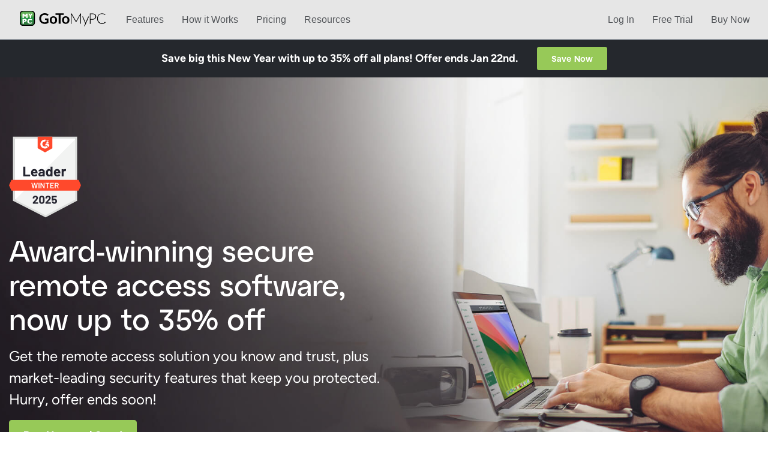

--- FILE ---
content_type: text/html; charset=utf-8
request_url: https://get.gotomypc.com/?Portal=manage.gotomypc.com,%20g2pdummyhost.g2p.rsg-dev.eva.expertcity.com?Portal=manage.gotomypc.com,%20g2pdummyhost.g2p.rsg-dev.eva.expertcity.com
body_size: 24061
content:


<!DOCTYPE html>

<html lang="en">
<head>
    <link rel="shortcut icon" href="/-/media/gotomypc/shared/logos/favicon.ico" type="image/x-icon">

    <title>Remote Desktop Software & Remote Computer Access - GoToMyPC</title>
    <meta name="description" content="Get the remote access solution you know and trust, plus market-leading security features like antivirus protection. Hurry, offer ends soon!" />
    

<meta property="og:locale" content="en-US" />
<meta property="og:title" content="Remote Desktop Software &amp; Remote Computer Access - GoToMyPC" />
<meta property="og:type" content="" />
<meta property="og:description" content="Get the remote access solution you know and trust, plus market-leading security features like antivirus protection. Hurry, offer ends soon!" />
<meta property="og:image" content="" />
<meta property="og:image:secure_url" content="" />
<meta property="og:image:width" content="" />
<meta property="og:image:height" content="" />
<meta property="og:url" content="https://get.gotomypc.com/" />
<meta property="og:site_name" content="" />
<meta name="twitter:title" content="Remote Desktop Software &amp; Remote Computer Access - GoToMyPC" />
<meta name="twitter:description" content="Get the remote access solution you know and trust, plus market-leading security features like antivirus protection. Hurry, offer ends soon!" />
<meta name="twitter:image" content="" />
<meta name="twitter:card" content="" />
    <link href="https://get.gotomypc.com" rel="canonical" />
    
    


    
    <link href="/assets/styles/main.css?ver=2.0&t=13062023134610" rel="stylesheet" type="text/css" />


    <meta name="viewport" content="width=device-width, initial-scale=1.0" />

            <script>
            window.resourceBaseUrl = window.location.protocol + '/assets' + '/';
        </script>


    <script>
window.dataLayer = window.dataLayer || [];
window.dataLayer.push({"event":"view_content","platform_environment":"g2pc-prod","platform_type":"marketing","platform_country":"US","platform_locale":"en_US","platform_product":"g2pc","platform_language":"en","section":"web","sub_section":"remote-access","template":"home","content_type":"home","page_type":"content"});
</script>

    <!-- Google Tag Manager -->
<script>(function(w,d,s,l,i){w[l]=w[l]||[];w[l].push({'gtm.start':
new Date().getTime(),event:'gtm.js'});var f=d.getElementsByTagName(s)[0],
j=d.createElement(s),dl=l!='dataLayer'?'&l='+l:'';j.async=true;j.src=
'https://www.googletagmanager.com/gtm.js?id='+i+dl;f.parentNode.insertBefore(j,f);
})(window,document,'script','dataLayer','GTM-T9KC3NW');</script>
<!-- End Google Tag Manager --> 
<script src="https://www.googleoptimize.com/optimize.js?id=OPT-WLMQD7V"></script>
<!--  Additional Style {CBB9324C-1513-403B-B6FF-3FE992B8A3AB} -->
<style>
.g2pc main{margin-top:66px}.g2pc .go-button{box-shadow:unset}.g2pc .go-button::after{content:none}.g2pc .go-button:hover{transform:unset}.g2pc .go-button--primary{border-radius:.25em;transition:color .25s ease 0s,border-color .25s ease 0s,background-color .25s ease 0s,filter .25s ease 0s;color:#fff;border-color:#97c958;background-color:#97c958}.g2pc .go-button--primary:hover{border:2px solid #4e9d2d;background-color:#4e9d2d}.g2pc .go-button--secondary{color:#97c958;background-color:#fff;border-radius:.25em;border:2px solid #97c958}.g2pc .go-button--secondary:hover{color:#fff;background-color:#97c958}.g2pc .go-button--tertiary{color:#97c958;text-decoration:underline}.g2pc .go-button--tertiary:hover{color:#97c958}.g2pc .go-hero--background-image.go-hero--dark-mode-text .go-button--tertiary{color:#fff}.g2pc .section-header__headline{display:block;font-size:.875rem;margin-bottom:1.5rem;color:#97c958;font-weight:700;text-transform:uppercase}.g2pc .section-header__text{max-width:100%;margin:0 0 1.5rem;font-weight:400;font-size:2.125rem;line-height:1.2}.g2pc .go-section-block__text a,.g2pc .accordion__text a,.g2pc .accordion__text a:visited{color:#4e9d2d}.g2pc .accordion--open{max-height:2250px}.g2pc .go-callout-tag--yellow{background:#97c958;color:#fff}.g2pc .go-section.page-section--padding-top-none,.g2pc .go-story-cards.page-section--padding-top-none{padding-top:0}.g2pc .page-section.page-section--padding-bottom-none{padding-bottom:0}.g2pc .go-story-skyscraper.page-section--padding-top-none .go-story-skyscraper__text-content{padding-top:0}.g2pc .feature-grid__plans{top:66px}.g2pc .pencil-banner{color:#97c958;background:#f7fafb;padding-top:45px;padding-bottom:1.5rem;font-weight:700}.g2pc .go-anchor-list__nav--sticky{top:66px}.g2pc .go-anchor-list__nav-item--active>button{background:#4e9d2d;color:#fff}.g2pc .disclaimer-banner__text>a{color:#97c958}.g2pc .go-recovery-pitch__block-col>p>a{color:#97c958}.g2pc .basic-form-hero.page-section--padding-top-none{padding-top:0}.story-cards--g2pc .story-cards__card-description a{color:#97c958}.story-cards--g2pc .story-cards__card-description,.story-cards--g2pc .story-cards__card-headline-2{color:#434b58}.story-cards--g2pc .video-thumbnail__play-icon .video-play{stroke:#fff}.story-cards--g2pc .video-thumbnail__play-icon path{fill:#fff}.go-story-cards--g2pc .story-impact{font-weight:400}.go-story-cards--g2pc .story-impact__header-3{font-size:34px}.go-story-cards--g2pc .story-impact__subheader-3,.go-story-cards--g2pc .story-impact__subheader-1{font-size:22px}.go-story-cards--g2pc .story-impact__header-3,.go-story-cards--g2pc .story-impact__subheader-1,.go-story-cards--g2pc .story-impact__subheader-2,.go-story-cards--g2pc .story-impact__subheader-3{color:#434b58}.go-story-cards--g2pc.go-story-cards--dark-mode-text .story-cards__card-description,.go-story-cards--g2pc.go-story-cards--dark-mode-text .story-cards__card-headline-2,.go-story-cards--g2pc.go-story-cards--dark-mode-text .story-impact__header-3{color:#fff}.go-story-cards--g2pc-padding-top-none{padding-top:0}.go-testimonial--g2pc.page-section--padding-top-none .go-testimonial__section{padding-top:0}.go-testimonial--g2pc .go-testimonial-button svg{display:none}.go-testimonial--g2pc .go-testimonial-button{width:25px;height:25px;border:2px solid #999;border-radius:50%;background-image:url("data:image/svg+xml;charset=utf-8,%3Csvg%20xmlns%3D'http%3A%2F%2Fwww.w3.org%2F2000%2Fsvg'%20viewBox%3D'0%200%2027%2044'%3E%3Cpath%20d%3D'M27%2C22L27%2C22L5%2C44l-2.1-2.1L22.8%2C22L2.9%2C2.1L5%2C0L27%2C22L27%2C22z'%20fill%3D'%23666'%2F%3E%3C%2Fsvg%3E");background-size:15px 15px;background-position:50%;background-repeat:no-repeat;top:100px}@media(max-width: 767px){.go-testimonial--g2pc .go-testimonial-button{top:unset}}.trial-modal{font-family:Lato,Figtree,Arial,Helvetica,sans-serif;background-color:#2c2a29;max-width:498px;border:none}.trial-modal::backdrop{background-color:rgba(0,0,0,.8)}.trial-modal a{color:#97c958}.trial-modal__container{color:#fff;margin:32px auto;display:flex;flex-direction:column;align-items:center;max-width:80%}.trial-modal__title{font-size:2.125rem;margin-bottom:8px;font-weight:700}.trial-modal__text{font-size:1rem;margin-bottom:12px}.trial-modal__form{display:flex;flex-direction:column;align-items:center}.trial-modal__form-field{width:100%;border-radius:5px;line-height:20px;min-height:48px;text-align:center}.trial-modal__form-submit{width:100%;font-size:1rem;padding:0;margin:18px 0 12px;min-height:48px;background:#4e9d2d;color:#fff;text-decoration:none;border:none;border-radius:.25em;cursor:pointer}.trial-modal__form-terms{width:100%;font-size:.625rem;color:#c2c8d0;text-align:left;display:inline-block}.trial-modal__form-optout{display:flex;align-items:center;justify-content:center;gap:5px}.trial-modal__close{position:absolute;top:20px;right:20px;width:30px;height:30px;cursor:pointer}.trial-modal__close::before,.trial-modal__close::after{content:"";width:2px;height:20px;background:#fff;position:absolute;right:14px;top:5px}.trial-modal__close::before{-webkit-transform:rotate(45deg);-moz-transform:rotate(45deg);transform:rotate(45deg)}.trial-modal__close::after{-webkit-transform:rotate(-45deg);-moz-transform:rotate(-45deg);transform:rotate(-45deg)}.trial-modal .form-error-message{font-size:14;margin-top:20px;color:#d32d27}.trial-modal .mailing-list-checkbox{display:none}.trial-modal .mailing-list-checkbox--active{display:flex}@media(max-width: 620px){.story-cards-callout--g2pc .story-cards__card+.story-cards__card{margin-top:0}}.goto-form--g2pc .goto-form__form{max-width:650px;margin:22px auto 0;padding:35px;border:1px solid #c2c8d0;border-radius:0}.goto-form--g2pc .goto-form__header{display:none}.goto-form--g2pc .goto-form__select{background:url("data:image/svg+xml,%3Csvg%20xmlns%3D%22http%3A%2F%2Fwww.w3.org%2F2000%2Fsvg%22%20viewBox%3D%220%200%2022%2014%22%3E%0A%20%20%3Cpath%20fill%3D%22none%22%20stroke%3D%22%23586474%22%20stroke-linecap%3D%22round%22%20stroke-width%3D%224%22%20d%3D%22M2%202l8.905%209L20%202%22%20%2F%3E%0A%3C%2Fsvg%3E") 96% 55% no-repeat;background-size:16px}.goto-form--g2pc .goto-form__input,.goto-form--g2pc .goto-form__select{border:1px solid #c2c8d0}.goto-form--g2pc .goto-form__submit{background-color:#97c958;border:2px solid #97c958;box-shadow:none;border-radius:.25em;min-width:300px}.goto-form--g2pc .goto-form__opt-out a{color:#97c958;outline-color:#97c958}.pricing-base--g2pc.pricing-base .pricing-base__strike-price{text-decoration:none}.pricing-base--g2pc.pricing-base .pricing-base__strike-price .pricing-base__symbol,.pricing-base--g2pc.pricing-base .pricing-base__strike-price .pricing-base__default-value{text-decoration:line-through}.pricing-base--g2pc .pricing-base__card--center,.pricing-base--g2pc .pricing-base__card-content>.pricing-base__cta{margin-bottom:1.5rem}.pricing-base--g2pc .pricing-base__card-content>.pricing-base__cta>a{margin-top:0}@media(max-width: 923px){.pricing-base--g2pc .pricing-base__cards--two-col .pricing-base__card{max-width:initial}}.go-story-text--g2pc .go-section-block__atyp-subheadline{color:#97c958}.pricing-base--g2pc .pricing-base__card-pricing{grid-template-rows:42px 29px 40px}.pricing-base--g2pc .pricing-base__card:nth-child(3) .pricing-base__card-pricing>div:nth-last-child(2){top:6px !important}
</style>
<script>
var modalFormEndpoint = "https://www.gotomypc.com/rest/members/oneclicktrial";
</script>
<!-- ABTasty Script Start--> 
<script type="text/javascript" src="https://try.abtasty.com/e23af250c888067ee167758a3cb7deb6.js"></script>
<!-- ABTasty Script End-->
<!-- Qualified -->
<script>
(function(w,q){w['QualifiedObject']=q;w[q]=w[q]||function(){
(w[q].q=w[q].q||[]).push(arguments)};})(window,'qualified')

</script>
<script async src="https://js.qualified.com/qualified.js?token=hUipxtRKEHpLVXaK"></script>
<!-- End Qualified -->



    


<!-- GoToMyPc SC10 W -->
<meta name="google-site-verification" content="i2KEV-VZX4v5GMEILDAJdCr_yBWFSrTsx8Kte6ei2cs" />

    <script type="text/javascript">var appInsights = window.appInsights || function (config) {function i(config) { t[config] = function () { var i = arguments; t.queue.push(function () { t[config].apply(t, i) }) } }var t = { config: config }, u = document, e = window, o = "script", s = "AuthenticatedUserContext",h = "start", c = "stop", l = "Track", a = l + "Event", v = l + "Page", y = u.createElement(o), r, f; y.src = config.url|| "https://az416426.vo.msecnd.net/scripts/a/ai.0.js"; u.getElementsByTagName(o)[0].parentNode.appendChild(y); try { t.cookie = u.cookie } catch (p) { }for (t.queue = [], t.version = "1.0", r = ["Event", "Exception", "Metric", "PageView", "Trace", "Dependency"]; r.length;)i("track" + r.pop()); return i("set" + s), i("clear" + s), i(h + a), i(c + a), i(h + v), i(c + v), i("flush"), config.disableExceptionTracking|| (r = "onerror", i("_" + r), f = e[r], e[r] = function (config, i, u, e, o) { var s = f && f(config, i, u, e, o);return s !== !0 && t["_" + r](config, i, u, e, o), s }), t}({instrumentationKey: "3e8ff537-726b-4704-9144-ede41cef04c1"});window.appInsights = appInsights;appInsights.trackPageView();</script>
    
    <script>
var regionTokenSection = "";var regionTokenValues = [{"Country":"Argentina","CountryCode":"AR","Sections":[{"section":"default","tokens":{"headerPhone":"0800 333 0734"}}]},{"Country":"Australia","CountryCode":"AU","Sections":[{"section":"default","tokens":{"headerPhone":"1800 242 370"}},{"section":"Jive","tokens":{"headerPhone":"1800 317 391"}}]},{"Country":"Austria","CountryCode":"AT","Sections":[{"section":"default","tokens":{"headerPhone":"0800 281745"}}]},{"Country":"Belgium","CountryCode":"BE","Sections":[{"section":"default","tokens":{"headerPhone":"0800 79486"}}]},{"Country":"Brazil","CountryCode":"BR","Sections":[{"section":"default","tokens":{"headerPhone":"0800 878 3155"}},{"section":"Jive","tokens":{"headerPhone":"0800 878 3155"}}]},{"Country":"Canada","CountryCode":"CA","Sections":[{"section":"default","tokens":{"headerPhone":"1 833 851 8340"}}]},{"Country":"Colombia","CountryCode":"CO","Sections":[{"section":"default","tokens":{"headerPhone":"018 005 189 223"}}]},{"Country":"Denmark","CountryCode":"DK","Sections":[{"section":"default","tokens":{"headerPhone":"80 83 00 62"}}]},{"Country":"Finland","CountryCode":"FI","Sections":[{"section":"default","tokens":{"headerPhone":"0800 412 906"}}]},{"Country":"France","CountryCode":"FR","Sections":[{"section":"default","tokens":{"headerPhone":"0805 080 729"}}]},{"Country":"Germany","CountryCode":"DE","Sections":[{"section":"default","tokens":{"headerPhone":"0800 182 6065"}},{"section":"Jive","tokens":{"headerPhone":"0800 272 8726"}}]},{"Country":"Hong Kong","CountryCode":"HK","Sections":[{"section":"default","tokens":{"headerPhone":"800 906 596"}}]},{"Country":"India","CountryCode":"IN","Sections":[{"section":"default","tokens":{"headerPhone":"1800 419 6989"}}]},{"Country":"Ireland","CountryCode":"IE","Sections":[{"section":"default","tokens":{"headerPhone":"1800 901 618"}},{"section":"Jive","tokens":{"headerPhone":"1800 816 946"}}]},{"Country":"Israel","CountryCode":"IL","Sections":[{"section":"default","tokens":{"headerPhone":"180 945 7239"}}]},{"Country":"Italy","CountryCode":"IT","Sections":[{"section":"default","tokens":{"headerPhone":"800 796 664"}}]},{"Country":"Mexico","CountryCode":"MX","Sections":[{"section":"default","tokens":{"headerPhone":"55 4164 7713"}},{"section":"Jive","tokens":{"headerPhone":"55 1163 8658"}}]},{"Country":"Netherlands","CountryCode":"NL","Sections":[{"section":"default","tokens":{"headerPhone":"0 800 022 9807"}}]},{"Country":"New Zealand","CountryCode":"NZ","Sections":[{"section":"default","tokens":{"headerPhone":"1 800 451 485"}}]},{"Country":"Norway","CountryCode":"NO","Sections":[{"section":"default","tokens":{"headerPhone":"800 25 028"}}]},{"Country":"Poland","CountryCode":"PL","Sections":[{"section":"default","tokens":{"headerPhone":"008 001 410 320"}}]},{"Country":"Portugal","CountryCode":"PT","Sections":[{"section":"default","tokens":{"headerPhone":"800 180 345"}}]},{"Country":"Saudi Arabia","CountryCode":"SA","Sections":[{"section":"default","tokens":{"headerPhone":"800 850 0571"}}]},{"Country":"Singapore","CountryCode":"SG","Sections":[{"section":"default","tokens":{"headerPhone":"800 492 2442"}}]},{"Country":"South Africa","CountryCode":"ZA","Sections":[{"section":"default","tokens":{"headerPhone":"0800 990 085"}}]},{"Country":"Spain","CountryCode":"ES","Sections":[{"section":"default","tokens":{"headerPhone":"900 963 231"}}]},{"Country":"Sweden","CountryCode":"SE","Sections":[{"section":"default","tokens":{"headerPhone":"020 888 501"}}]},{"Country":"Switzerland","CountryCode":"CH","Sections":[{"section":"default","tokens":{"headerPhone":"0800 563017"}}]},{"Country":"Turkey","CountryCode":"TR","Sections":[{"section":"default","tokens":{"headerPhone":"811 213 0107"}}]},{"Country":"United Arab Emirates","CountryCode":"AE","Sections":[{"section":"default","tokens":{"headerPhone":"8000 320 688"}}]},{"Country":"United Kingdom","CountryCode":"GB","Sections":[{"section":"default","tokens":{"headerPhone":"0800 0478614"}},{"section":"Jive","tokens":{"headerPhone":"0808 189 3011"}}]},{"Country":"United States","CountryCode":"US","Sections":[{"section":"default","tokens":{"headerPhone":"1 866 890 8931"}},{"section":"Grasshopper","tokens":{"headerPhone":"1 800 279 1455"}},{"section":"Jive-remove","tokens":{"headerPhone":"1 844 333 4686"}}]}];</script>

    
</head>
<body class="g2pc">
    <!-- Google Tag Manager (noscript) -->
<noscript><iframe src="https://www.googletagmanager.com/ns.html?id=GTM-T9KC3NW"
height="0" width="0" style="display:none;visibility:hidden"></iframe></noscript>
<!-- End Google Tag Manager (noscript) --> 


    

    


<header data-module="nav" class="header-g2pc__header">
    <nav class="header-g2pc">
        <div class="header-g2pc__logo">
            <div>
                <a href="/" target="_parent"
                    ><img
                        alt=""
                        src="/-/media/gotomypc/shared/logos/pc-logo-1.svg"
                /></a>
            </div>
        </div>
        <ul>
            <li>
                <a
                    href="/features"
                    target=""
                    title="Features"
                    class="header-g2pc__link"
                    >Features</a
                >
            </li>
            <li>
                <a
                    href="/how-it-works"
                    target=""
                    title="How it Works"
                    class="header-g2pc__link"
                    >How it Works</a
                >
            </li>
            <li>
                <a
                    href="/plansandpricing"
                    target=""
                    title="Pricing"
                    class="header-g2pc__link"
                    >Pricing</a
                >
            </li>
            <li>
                <a
                    href="/resource-center"
                    target=""
                    title="Resources"
                    class="header-g2pc__link"
                    >Resources</a
                >
            </li>
        </ul>
    </nav>
    <nav class="header-g2pc__secondary-nav">
        <ul>
            <li>
                <a
                    href="https://www.gotomypc.com/members/login.tmpl"
                    target=""
                    title="Log In"
                    >Log In</a
                >
            </li>
            <li>
                <a
                    href="javascript:document.querySelector('dialog.trial-modal').showModal();if(Modal){Modal.trackLoadForm();}"
                    target=""
                    title="Free Trial"
                    data-cta="1"
                    data-cta-name="Free Trial"
                    data-component-name="Primary Nav - Global"
                    >Free Trial</a
                >
            </li>
            <li>
                <a href="/plansandpricing" target="" title="Buy Now"
                    >Buy Now</a
                >
            </li>
            <li>
                <a class="menu__link"
                    ><div class="header-g2pc__hamburger">
                        <span class="header-g2pc__hamburger-line"></span
                        ><span
                            class="header-g2pc__hamburger-line"
                        ></span
                        ><span
                            class="header-g2pc__hamburger-line"
                        ></span></div
                ></a>
            </li>
        </ul>
    </nav>
    <nav class="header-g2pc__mobile-nav">
        <div class="header-g2pc__mobile-nav-container">
            <ul>
                <li>
                    <a
                        href="/features"
                        target=""
                        title="Features"
                        class="header-g2pc__link"
                        >Features</a
                    >
                </li>
                <li>
                    <a
                        href="/how-it-works"
                        target=""
                        title="How it Works"
                        class="header-g2pc__link"
                        >How it Works</a
                    >
                </li>
                <li>
                    <a
                        href="/plansandpricing"
                        target=""
                        title="Pricing"
                        class="header-g2pc__link"
                        >Pricing</a
                    >
                </li>
                <li>
                    <a
                        href="/corporate-plans"
                        target=""
                        title="Corporate Plans"
                        class="header-g2pc__link"
                        >Corporate Plans</a
                    >
                </li>
                <li>
                    <a
                        href="/resource-center"
                        target=""
                        title="Resources"
                        class="header-g2pc__link"
                        >Resources</a
                    >
                </li>
            </ul>
        </div>
    </nav>
    <script type="text/javascript">
        document
            .querySelector('.menu__link')
            .addEventListener('click', function () {
                document
                    .querySelector('.header-g2pc__hamburger')
                    .classList.toggle('header-g2pc__hamburger--active')
                document
                    .querySelector('.header-g2pc__mobile-nav')
                    .classList.toggle(
                        'header-g2pc__mobile-nav--open'
                    )
            })
        const logInLink = document.querySelector('.header-g2pc__secondary-nav>ul>li>a[title="Log In"]');
        if (logInLink) {
            logInLink.addEventListener('click', navCtaClick)
        }
        const buyNowLink = document.querySelector('.header-g2pc__secondary-nav>ul>li>a[title="Buy Now"]');
        if (buyNowLink) {
            buyNowLink.addEventListener('click', navCtaClick)
        }
        function navCtaClick(e) {
            const ctaComponent = e.currentTarget.dataset.componentName
            const ctaName = e.currentTarget.title
            const ctaUrl = e.currentTarget.href
            if (ctaName && ctaName === 'Log In' && window.ABTastyClickTracking) {
                window.ABTastyClickTracking('G2PC_LOG_IN_CLICKED');
            }
            window.dataLayer.push({
                event: 'click_cta',
                cta_name: ctaName,
                cta_url: ctaUrl,
                cta_component: ctaComponent,
            })
        }
    </script>
    <style>
        .header-g2pc__header {
            font-family: Lato, Arial, Helvetica, sans-serif;
            display: -moz-box;
            display: -ms-flexbox;
            display: flex;
            position: fixed;
            top: 0;
            left: 0;
            z-index: 900;
            -moz-box-pack: justify;
            -ms-flex-pack: justify;
            justify-content: space-between;
            margin: 0;
            padding: 0;
            width: 100%;
            max-width: 100%;
            height: 66px;
            border-bottom: 1px solid #c2c8d0;
            background-color: #e6e6e6;
        }
        .header-g2pc__header a {
            font-size: 1em;
            color: #53565a;
            text-decoration: none;
        }
        .header-g2pc__header li a:hover {
            text-decoration: none;
        }
        .header-g2pc,
        .header-g2pc__secondary-nav {
            display: -moz-box;
            display: -ms-flexbox;
            display: flex;
            -moz-box-align: center;
            -ms-flex-align: center;
            align-items: center;
        }
        .header-g2pc {
            margin-left: 30px;
        }
        .header-g2pc__secondary-nav {
            margin-right: 30px;
        }
        .header-g2pc ul,
        .header-g2pc__secondary-nav ul {
            display: -moz-box;
            display: -ms-flexbox;
            display: flex;
            -moz-box-align: center;
            -ms-flex-align: center;
            align-items: center;
            margin: 0;
            padding: 0;
            list-style-type: none;
        }
        .header-g2pc li:first-child {
            margin-left: 30px;
        }
        .header-g2pc li + li,
        .header-g2pc__secondary-nav li + li {
            margin-left: 30px;
        }
        .header-g2pc__secondary-nav li:last-child {
            display: none;
        }
        .header-g2pc__logo img {
            width: 150px;
            height: 31px;
        }
        .header_headerSlim__ktn-t {
            position: relative;
            margin-bottom: calc(-1 * 66px);
        }
        .header-g2pc__hamburger {
            position: relative;
            -webkit-transition: all 0.3s ease-in-out;
            -moz-transition: all 0.3s ease-in-out;
            transition: all 0.3s ease-in-out;
        }
        .header-g2pc__hamburger:before {
            content: '';
            -webkit-box-sizing: border-box;
            -moz-box-sizing: border-box;
            box-sizing: border-box;
            position: absolute;
            top: -55%;
            left: -40%;
            width: 35px;
            height: 35px;
            border: 2px solid transparent;
            -webkit-border-radius: 100%;
            border-radius: 100%;
            -webkit-transition: all 0.3s ease-in-out;
            -moz-transition: all 0.3s ease-in-out;
            transition: all 0.3s ease-in-out;
        }
        .header-g2pc__hamburger-line {
            display: block;
            width: 20px;
            height: 3px;
            margin: 4px auto;
            background-color: #434b58;
            -webkit-transition: all 0.3s ease-in-out;
            -moz-transition: all 0.3s ease-in-out;
            transition: all 0.3s ease-in-out;
        }
        .header-g2pc__hamburger--active {
            -webkit-transform: rotate(45deg);
            -moz-transform: rotate(45deg);
            transform: rotate(45deg);
        }
        .header-g2pc__hamburger--active:before {
            border: 2px solid #434b58;
        }
        .header-g2pc__hamburger--active
            .header-g2pc__hamburger-line:first-child {
            -webkit-transform: translateY(7px);
            -moz-transform: translateY(7px);
            transform: translateY(7px);
        }
        .header-g2pc__hamburger--active
            .header-g2pc__hamburger-line:nth-child(2) {
            opacity: 0;
        }
        .header-g2pc__hamburger--active
            .header-g2pc__hamburger-line:nth-child(3) {
            -webkit-transform: translateY(-7px) rotate(90deg);
            -moz-transform: translateY(-7px) rotate(90deg);
            transform: translateY(-7px) rotate(90deg);
        }
        .header-g2pc__mobile-nav {
            display: none;
            position: fixed;
            top: 60px;
            right: 0;
            bottom: 0;
            left: 0;
            z-index: 1000;
            opacity: 0;
            visibility: hidden;
            background: rgba(72, 81, 100, 0.98);
            text-align: left;
            -webkit-transition: opacity 0.25s ease;
            -moz-transition: opacity 0.25s ease;
            transition: opacity 0.25s ease;
        }
        .header-g2pc__mobile-nav--open {
            opacity: 1;
            visibility: visible;
        }
        .header-g2pc__mobile-nav-container {
            font-size: 1.125rem;
            display: -moz-box;
            display: -ms-flexbox;
            display: flex;
            -moz-box-align: center;
            -ms-flex-align: center;
            align-items: center;
            -moz-box-pack: center;
            -ms-flex-pack: center;
            justify-content: center;
            width: 50%;
            margin: auto;
            padding: 60px 0;
            -webkit-border-radius: 5px;
            border-radius: 5px;
            color: #fff;
            -webkit-transition: top 0.25s ease;
            -moz-transition: top 0.25s ease;
            transition: top 0.25s ease;
            overflow: auto;
        }
        .header-g2pc__mobile-nav-container ul {
            margin: 0;
            padding: 0;
            list-style: none;
        }
        .header-g2pc__mobile-nav-container li {
            margin-bottom: 1rem;
        }
        .header-g2pc__mobile-nav-container li a {
            color: #fff;
            font-size: 18px;
        }
        .header-g2pc__mobile-nav-container li a:hover {
            text-decoration: underline;
        }
        @media (max-width: 1140px) {
            .header-g2pc__header a {
                font-size: 14px;
            }
        }
        @media (min-width: 621px) {
            li.header-g2pc__free-trial-button {
                display: none;
            }
        }
        @media (max-width: 620px) {
            .header-g2pc {
                margin-left: 15px;
            }
            .header-g2pc__logo img {
                width: 115px;
            }
            .header-g2pc__secondary-nav {
                margin-right: 15px;
            }
            .header-g2pc__secondary-nav li + li {
                margin-left: 15px;
            }
            .header-g2pc__secondary-nav li.header-g2pc__free-trial-link {
                display: none;
            }
            .header-g2pc__free-trial-button {
                display: -moz-box;
                display: -ms-flexbox;
                display: flex;
                -moz-box-align: center;
                -ms-flex-align: center;
                align-items: center;
                -moz-box-pack: center;
                -ms-flex-pack: center;
                justify-content: center;
                width: -webkit-fit-content;
                width: -moz-fit-content;
                width: fit-content;
                padding: 7px 14px;
                border: 2px solid #4e9d2d;
                -webkit-border-radius: 3px;
                border-radius: 3px;
                background-color: #fff;
            }
            .header-g2pc__free-trial-button,
            li.header-g2pc__free-trial-button a {
                color: #4e9d2d;
            }
            li.header-g2pc__free-trial-button a:hover {
                text-decoration: none;
            }
        }
        @media (max-width: 1200px) {
            .header-g2pc > ul {
                display: none;
            }
            .header-g2pc__secondary-nav li:last-child {
                display: inline-block;
            }
            .header-g2pc__mobile-nav {
                display: block;
            }
        }
        @media (max-width: 620px) {
            .header-g2pc {
                margin-left: 15px;
            }
            .header-g2pc__logo img {
                width: 115px;
            }
            .header-g2pc__secondary-nav {
                margin-right: 15px;
            }
            .header-g2pc__secondary-nav li + li {
                margin-left: 15px;
            }
            .header-g2pc__secondary-nav li.header-g2pc__free-trial-link {
                display: none;
            }
            .header-g2pc__free-trial-button {
                display: -moz-box;
                display: -ms-flexbox;
                display: flex;
                -moz-box-align: center;
                -ms-flex-align: center;
                align-items: center;
                -moz-box-pack: center;
                -ms-flex-pack: center;
                justify-content: center;
                width: -webkit-fit-content;
                width: -moz-fit-content;
                width: fit-content;
                padding: 7px 14px;
                border: 2px solid #4e9d2d;
                -webkit-border-radius: 3px;
                border-radius: 3px;
                background-color: #fff;
            }
            .header-g2pc__free-trial-button,
            li.header-g2pc__free-trial-button a {
                color: #4e9d2d;
            }
            li.header-g2pc__free-trial-button a:hover {
                text-decoration: none;
            }
        }
    </style>
</header>

    <main>
        





<section class="countdown-banner   "    data-module="countdown-banner" >
    <div class="countdown-banner__content ">
            <span class="countdown-banner__text">Save big this New Year with up to 35% off all plans! Offer ends Jan 22nd.</span>
        
        
        <div class="countdown-banner__sub-content">
            

            <a href="/plansandpricing" class="go-button go-button--primary go-button--small" >Save Now</a>
        </div>
    </div>
</section>

<section class="go-hero go-hero--background-image go-hero--dark-mode-text go-hero--left-align "  style="background-image:url('/-/media/gotomypc/homepage/go-hero-promo.jpg')" >
    <div class="go-hero__content-wrapper">
        <div class="go-hero__content">
<img src="/-/media/images/shared/review-badges/2025/g2-leader-winter-2025-svg.svg?la=en&amp;hash=611159418287920BE3DE2BD719FBCDCF" class="go-hero__image" alt="G Two Leader, Winter twenty twenty-five badge." />                                            <h1 class="go-hero__header-3 " >Award-winning secure remote access software, now up to 35% off </h1>
                                <p class="go-hero__subheader-2 " >Get the remote access solution you know and trust, plus market-leading security features that keep you protected. Hurry, offer ends soon!</p>
            

            
    <div class="go-hero__cta-wrapper " >

    <a href="/plansandpricing" class="go-button go-button--primary go-button--large " data-cta-name="Buy Now and Save!" data-cta="1" data-component-name="Go Hero" >Buy Now and Save!</a>

    
    </div>


            


            
        


        </div>
            </div>
</section>
<section class="page-section page-section--padding-bottom-none">
    <div class="page-section__content">
        <div class="section-header ">
            <h2 class="section-header__headline">MEET GOTOMYPC</h2>
            <p class="section-header__text"></p>
        </div>
    </div>
</section>


<section class="go-story-cards  go-story-cards--center go-story-cards--center story-cards--center page-section--padding-top-none "  >
    

    <div class="go-story-cards__container ">
        <div class="story-impact">
                    <h2 class="story-impact__header-3 " >Remote computer access — simple, more secure, and more cost-effective than ever</h2>
                                <p class="story-impact__subheader-3 " >Get more done, no matter where work happens. GoToMyPC’s remote desktop software lets you instantly connect to your home or office computer’s files, applications, programs, and network — just as if you were at your desk.</p>



            


            


            
        


        </div>

            <ul class="story-cards  story-cards--three-col " >
                    <li class="story-cards__card">
<img src="/-/media/gotomypc/shared/icons/green-circles/desktop-mobile.png?la=en&amp;h=197&amp;w=200&amp;hash=283D356A4D2C5AC7EBEBE93408D37311" class="story-cards__card-icon" alt="Graphic icon showcasing the ability of instant access to any computer from a host device." />                            <div class="story-cards__card-header">
                                
                                    <h3 class="story-cards__card-headline-2">Easy device access</h3>
                                

                            </div>
                                <div class="story-cards__card-description">
                                    
                                    Get an instant view of your computer from any PC, Mac, iOS, Android, Linux, or Chromebook device. It’s like you’re sitting in front of your host desktop.
                                </div>

        

                    </li>
                    <li class="story-cards__card">
<img src="/-/media/gotomypc/shared/icons/green-circles/shield-star.png?la=en&amp;h=197&amp;w=200&amp;hash=620DB0A3548A4B07EE2D82664A8D9BC6" class="story-cards__card-icon" alt="Graphic icon highlighting GoToMyPC&#39;s security features for a secure and safe experience." />                            <div class="story-cards__card-header">
                                
                                    <h3 class="story-cards__card-headline-2">Enhanced security</h3>
                                

                            </div>
                                <div class="story-cards__card-description">
                                    
                                    Stay secure with free antivirus, multifactor authentication, SSO, account security scoring, host access codes, banking-grade 256-bit AES encryption, and more.
                                </div>

        

                    </li>
                    <li class="story-cards__card">
<img src="/-/media/gotomypc/shared/icons/green-circles/productivity.png?la=en&amp;h=197&amp;w=200&amp;hash=897A5ABE1B3D773A9D80EAF3EAF827AB" class="story-cards__card-icon" alt="Graphic icon highlighting how GoToMyPC helps complete tasks easily and increase productivity." />                            <div class="story-cards__card-header">
                                
                                    <h3 class="story-cards__card-headline-2">Increased productivity</h3>
                                

                            </div>
                                <div class="story-cards__card-description">
                                    
                                    Easily complete tasks and keep clients happy with award-winning productivity tools — from file manager to guest access to remote printing, and more.
                                </div>

        

                    </li>
            </ul>
            </div>
</section>


<div class="pencil-banner">
    <span>HOW IT WORKS</span>
    
</div>

<section class="go-section go-story-text--g2pc page-section--padding-top-none go-section--bg-light-grey" >
    <div class="go-section__content">
        <div class="go-section-header go-section-header--centered">
                        <h2 class="go-section-header__headline">The industry standard for remote computer access for 20+ years.</h2>
                                    <p class="go-section-header__text">What sets GoToMyPC apart from other remote desktop solutions:</p>
        </div>
        <div class="go-wrapper">
            <div class="go-section-block go-section-block--two-col  ">
                <div class="go-section-block__col">
                                                            <div class="go-section-block__text " ><h3>Ease of Use</h3>
<p>Once GoToMyPC is installed on your desktop, you can start a remote PC connection from any device via the online portal. Just press Connect, and your files, applications and network will appear as if you were sitting right in front of your computer. It’s really that simple.</p>
<h3>Reliability</h3>
<p>GoToMyPC just works – whether you’re working from another office, a hotel, or even a public computer. With a protocol design that’s compatible with dynamic and static IP addresses, network and port address translation (NAT/PAT) and firewalls, GoToMyPC integrates with any existing network and security infrastructure.</p>
<h3>Flexible Features</h3>
<p>Get fast remote computer access, every time. GoToMyPC highly compresses data to minimize lag time, so you’ll feel just like you’re sitting in front of your host desktop. And with features like screen-sharing viewer, drag-and-drop file transfer, remote printing, guest invite, and active connectivity monitoring, you can stay truly flexible.</p>
<h3>Quick Setup</h3>
<p>Setup is automatic, no training is necessary and free customer support is available 24/7</p></div>
                                                        </div>
                    <div class="go-section-block__col " >
                        <img src="/-/media/gotomypc/homepage/go-story-text-image-1.png?la=en&amp;h=377&amp;w=553&amp;hash=53D0A9A97AB89EE9270E00E490D5BB8D" alt="" />
                        
                    </div>

            </div>
        </div>
    </div>
</section>
<section class="page-section page-section--padding-bottom-none">
    <div class="page-section__content">
        <div class="section-header ">
            <h2 class="section-header__headline">MOBILE APPS</h2>
            <p class="section-header__text"></p>
        </div>
    </div>
</section>

<section class="go-section page-section--padding-top-none" >
    <div class="go-section__content">
        <div class="go-section-header go-section-header--centered">
            <h1 class="go-section-header__main-headline">Total mobility. Total freedom.</h1>
                                                <p class="go-section-header__text">Stay connected wherever you go with the device of your choice.</p>
        </div>
        <div class="go-wrapper">
            <div class="go-section-block go-section-block--two-col  go-section-block--reverse ">
                <div class="go-section-block__col">
                                                            <div class="go-section-block__text " ><p>Stay productive on-the-go with your preferred mobile device. With GoToMyPC mobile apps, now you can work from any iPad, iPhone, Android, or other mobile devices, connecting over 3G, 4G, and WiFi &mdash; wherever you are. You can even incorporate mouse control, screen zoom, and full keyboard access.</p>
<p><a href="/mobile-apps">Learn More &rarr;</a></p></div>
                                                        </div>
                    <div class="go-section-block__col " >
                        <img src="/-/media/gotomypc/homepage/go-story-text-image-2.jpg?la=en&amp;h=800&amp;w=1400&amp;hash=286234533756FB36012A89BB14FAD33F" alt="Users can remotely access any computer from their mobile devices using GoToMyPC mobile apps." />
                        
                    </div>

            </div>
        </div>
    </div>
</section>


<div class="pencil-banner">
    <span>TOP-RATED FOR SMALL BUSINESSES</span>
    
</div>


<section class="go-story-cards  go-story-cards--center story-cards--center go-story-cards--center go-story-cards--g2pc-padding-top-none "  style="background-color:rgb(247, 250, 251)">
    

    <div class="go-story-cards__container ">
        <div class="story-impact">
                    <h2 class="story-impact__header-3 " >GoToMyPC is voted a remote access software leader</h2>
                                <p class="story-impact__subheader-3 " >Choose top-rated remote computer access software with leading customer support.</p>



            


            


            
        


        </div>

            <ul class="story-cards  story-cards--five-col " >
                    <li class="story-cards__card">
<img src="/-/media/gotomypc/shared/badges/2024/tr-top_rated-2024.png?la=en&amp;h=263&amp;w=408&amp;hash=8B01B0D09E7533691FEE18A972C6DF33" class="story-cards__card-image" alt="Top Rated Trust Radius Badge for 2024." />                            <div class="story-cards__card-header">
                                
                                

                            </div>

        

                    </li>
                    <li class="story-cards__card">
<img src="/-/media/gotomypc/shared/badges/2024/g2-small_business-spring_2024.png?la=en&amp;h=131&amp;w=204&amp;hash=CB912BA5FE38A76C1B272A1B0F18A262" class="story-cards__card-image" alt="G2 Small Business badge." />                            <div class="story-cards__card-header">
                                
                                

                            </div>

        

                    </li>
                    <li class="story-cards__card">
<img src="/-/media/gotomypc/shared/badges/2023/capterra.png?la=en&amp;h=263&amp;w=408&amp;hash=56B086F09F6BF7270FFA984C906FC42F" class="story-cards__card-image" alt="Capterra Shortlist badge." />                            <div class="story-cards__card-header">
                                
                                

                            </div>

        

                    </li>
                    <li class="story-cards__card">
<img src="/-/media/gotomypc/shared/badges/2023/software-advice.png?la=en&amp;h=263&amp;w=408&amp;hash=B98B677237E2341DF02A935D5F28AD71" class="story-cards__card-image" alt="Software Advice Best Customer Support badge." />                            <div class="story-cards__card-header">
                                
                                

                            </div>

        

                    </li>
                    <li class="story-cards__card">
<img src="/-/media/gotomypc/shared/badges/2023/tr_best-value.png?la=en&amp;h=263&amp;w=408&amp;hash=010E3163B45F47764F24CB5497AB939B" class="story-cards__card-image" alt="Trust Radius Best Value badge." />                            <div class="story-cards__card-header">
                                
                                

                            </div>

        

                    </li>
            </ul>
            </div>
</section>
<section class="page-section page-section--padding-bottom-none">
    <div class="page-section__content">
        <div class="section-header ">
            <h2 class="section-header__headline">SUCCESS STORIES</h2>
            <p class="section-header__text"></p>
        </div>
    </div>
</section>

<section class="go-testimonial page-section--border-bottom go-testimonial--g2pc page-section--padding-top-none " data-module="GoTestimonialSlider"  >
    <div class="go-testimonial__section">
        <div class="go-section__content">
            <div class="go-section-header go-section-header--centered">
                    <h2 class="go-section-header__headline">Why our customers choose GoToMyPC</h2>
                            </div>
                <div class="go-testimonial__slider">
                    <div class="go-testimonial__nav">

                    </div>
                        <div class="go-testimonial-button go-testimonial-button--left"><svg width="66" height="67" viewBox="0 0 66 67" fill="none" xmlns="http://www.w3.org/2000/svg"><circle cx="33" cy="33.5" r="33"></circle><path d="M27 48.5L41 33.5L27 18.5" stroke="black" stroke-width="6"></path></svg></div>
                        <div class="go-testimonial-button go-testimonial-button--right"><svg width="66" height="67" viewBox="0 0 66 67" fill="none" xmlns="http://www.w3.org/2000/svg"><circle cx="33" cy="33.5" r="33"></circle><path d="M27 48.5L41 33.5L27 18.5" stroke="black" stroke-width="6"></path></svg></div>
                    <div class="go-testimonial__slides">
                            <div class="go-testimonial__quote go-testimonial__quote--active" data-target="8500bddc87034789b34810500afff551-0">
                                "What I love best about GoToMyPC is that it’s simple, easy to use and very reliable."
                                <div>
                                        <span>
                                            Linda Lubitz Boone, The Lubitz Financial Group
                                        </span>
                                    
                                </div>
                                
                                

                                
                            </div>
                            <div class="go-testimonial__quote" data-target="8500bddc87034789b34810500afff551-1">
                                "It's been a win-win situation for us…I'd recommend it for anyone in the industry that has to do this type of work."
                                <div>
                                        <span>
                                            John Maloney, Stitely & Kartsetter, PLLC
                                        </span>
                                    
                                </div>
                                
                                

                                
                            </div>

                    </div>
                </div>
        </div>
    </div>
    
</section>


<section class="page-section ">
    <div class="page-section__content">
        <div class="section-header ">
            <h2 class="section-header__headline">Frequently Asked Questions</h2>
            <p class="section-header__text"></p>
        </div>
        <div class="accordion " data-module="accordion">
            <div class="accordion__trigger">
                <button data-accordion-trigger data-target="show-all">
                    Show All
                </button>
                <button data-accordion-trigger data-target="hide-all">
                    Hide All
                </button>
            </div>
            <div class="accordion__list">

                    <div class="accordion__element " data-accordion-trigger>
                        <button aria-expanded="false" id="accordion-8AA3C5-1" aria-controls="section-8AA3C5-1" class="accordion__title">What is GoToMyPC?</button>
                        <div class="accordion__content" role="region" aria-labelledby="accordion-8AA3C5-1" aria-hidden="false">
                            <div class="accordion__text">
                                GoToMyPC is a web-based remote desktop software that allows you to access your computer from any other Internet-connected device in the world. With GoToMyPC, you have the flexibility to work where, when, and how you want. Use your computer’s data and applications, read and send email, edit files, and access network resources as if you were sitting in front of it.
                            </div>
                        </div>
                    </div>
                    <div class="accordion__element " data-accordion-trigger>
                        <button aria-expanded="false" id="accordion-8AA3C5-2" aria-controls="section-8AA3C5-2" class="accordion__title">I need remote access for myself. How do I purchase GoToMyPC?</button>
                        <div class="accordion__content" role="region" aria-labelledby="accordion-8AA3C5-2" aria-hidden="false">
                            <div class="accordion__text">
                                Choose the right subscription for your needs on our GoToMyPC <a href="/plansandpricing">plans and pricing page</a>.
                            </div>
                        </div>
                    </div>
                    <div class="accordion__element " data-accordion-trigger>
                        <button aria-expanded="false" id="accordion-8AA3C5-3" aria-controls="section-8AA3C5-3" class="accordion__title">Can I use GoToMyPC for technical support?</button>
                        <div class="accordion__content" role="region" aria-labelledby="accordion-8AA3C5-3" aria-hidden="false">
                            <div class="accordion__text">
                                <p>You can use GoToMyPC for both remote access and remote administration on any computer simply by installing the GoToMyPC software on those devices and ensuring they stay online and connected to the Internet. If your customers use GoToMyPC or the device has not been added to your account, you can support via the Guest Invite feature, which enables them to invite you to view and control their computers.</p>
<p>If you provide extensive technical support, you should consider GoTo Resolve Remote Support, which allows you to remotely view and control anyone&rsquo;s computer via the web. Visit <a rel="noopener noreferrer" href="https://www.goto.com/it-management/resolve" target="_blank">https://www.goto.com/it-management/resolve</a> for more information.</p>
<iframe id="_pericles_content_iframe" style="position: absolute; top: -99px; left: 0px; width: 50px; height: 26px; background: transparent; overflow: visible; margin-top: -30px; transition: top 2s ease-in-out 0s; z-index: 2147483647; border: none; padding: 0px;"></iframe>
                            </div>
                        </div>
                    </div>
                    <div class="accordion__element " data-accordion-trigger>
                        <button aria-expanded="false" id="accordion-8AA3C5-4" aria-controls="section-8AA3C5-4" class="accordion__title">What can I do with GoToMyPC?</button>
                        <div class="accordion__content" role="region" aria-labelledby="accordion-8AA3C5-4" aria-hidden="false">
                            <div class="accordion__text">
                                GoToMyPC&rsquo;s remote computer access software lets you instantly connect to your home or office computer&rsquo;s files, applications, programs, and network the same as if you were at your desk. With GoToMyPC you can connect to your computer from any other device with an Internet connection. You have full access to everything on your computer with no compromise on speed or functionality. And that&rsquo;s not all &ndash; GoToMyPC has <a href="/features">easy to use features</a>&nbsp;that enhance your remote work experience like file transfer, remote printing, remote sound, complimentary antivirus, and more.<iframe id="_pericles_content_iframe" style="position: absolute; top: -99px; left: 0px; width: 50px; height: 26px; background: transparent; overflow: visible; margin-top: -30px; transition: top 2s ease-in-out 0s; z-index: 2147483647; border: none; padding: 0px;"></iframe>
                            </div>
                        </div>
                    </div>
                    <div class="accordion__element " data-accordion-trigger>
                        <button aria-expanded="false" id="accordion-8AA3C5-5" aria-controls="section-8AA3C5-5" class="accordion__title">Can I use GoToMyPC to access a Mac from a PC? Or a PC from a Mac?</button>
                        <div class="accordion__content" role="region" aria-labelledby="accordion-8AA3C5-5" aria-hidden="false">
                            <div class="accordion__text">
                                Yes, once GoToMyPC is set up and running on your host computer, you can immediately access it from almost any other Mac or Windows computer that is connected to the Internet. You can use GoToMyPC to access your Mac from a PC, your PC from a Mac, your Mac from a Mac or your PC from a PC.
                            </div>
                        </div>
                    </div>
                    <div class="accordion__element " data-accordion-trigger>
                        <button aria-expanded="false" id="accordion-8AA3C5-6" aria-controls="section-8AA3C5-6" class="accordion__title">Why choose remote access software over a VPN tool?</button>
                        <div class="accordion__content" role="region" aria-labelledby="accordion-8AA3C5-6" aria-hidden="false">
                            <div class="accordion__text">
                                A VPN, or virtual private network, creates a secure connection between a device and a network. Remote access solutions like GoToMyPC can be more secure than VPN tools. Like GoToMyPC, remote access software can enforce strict access controls and device checks. We also offer multi-factor authentication (MFA) for enhanced protection that VPNs can’t always match. MFA provides a second layer of security — outside of your username and password — to protect the privacy of your credentials when logging into your account.
                            </div>
                        </div>
                    </div>
                    <div class="accordion__element " data-accordion-trigger>
                        <button aria-expanded="false" id="accordion-8AA3C5-7" aria-controls="section-8AA3C5-7" class="accordion__title">How do I connect to my computer from my iPad, iPhone or Android device?</button>
                        <div class="accordion__content" role="region" aria-labelledby="accordion-8AA3C5-7" aria-hidden="false">
                            <div class="accordion__text">
                                <p>Get an instant view of your desktop from any PC, Mac, iPad, iPhone, Kindle Fire, or Android device included in any GoToMyPC subscription. If you haven&rsquo;t already, sign up for GoToMyPC at <a rel="noopener noreferrer" href="https://www.gotomypc.com/members/login.tmpl?Portal=www.gotomypc.com,%20g2pdummyhost.g2p.rsg-dev.eva.expertcity.com" target="_blank">www.gotomypc.com</a> and install it on the computer you want to access.</p>
<p>Before using your mobile device, be sure your host computer (the computer you want to access) is turned on and connected to the Internet.</p>
<ul>
    <li>Install the GoToMyPC application from the App Store or Google Play on your mobile device.</li>
    <li>Tap the GoToMyPC icon on your device and log in.</li>
    <li>Tap the Connect button next to the computer you wish to access.</li>
    <li>Enter your access code and tap OK. Your host computer&rsquo;s desktop will now appear on your mobile device&rsquo;s screen.</li>
</ul>
                            </div>
                        </div>
                    </div>
                    <div class="accordion__element " data-accordion-trigger>
                        <button aria-expanded="false" id="accordion-8AA3C5-8" aria-controls="section-8AA3C5-8" class="accordion__title">Is GoToMyPC secure?</button>
                        <div class="accordion__content" role="region" aria-labelledby="accordion-8AA3C5-8" aria-hidden="false">
                            <div class="accordion__text">
                                <p>Yes, your GoToMyPC remote access sessions are completely private and secure. All data, including screen images, file transfers, keyboard and mouse input and chat text, is fully encrypted from end to end using 256-bit Advanced Encryption Standard (AES) encryption. No unencrypted information is ever stored on our system. Read our <a rel="noopener noreferrer" href="https://assets.cdngetgo.com/b0/03/7f62e9134a5b9f0bdc08c3da9f7a/gotomypc-security-white-paper-280959-updated.pdf" target="_blank">Security White Paper</a> on our Security &amp; Reliability White Paper for more.</p>
<p>GoToMyPC uses a number of conventions to protect access to your computers.</p>
<ul>
    <li>Multiple Passwords: To access a computer running GoToMyPC, you must have the email address associated with your account and 2 passwords. You first log in to the
    secure website at gotomypc.com using your email address and personal password. Then, when you select the computer, you want to access, you must enter a second
    password, the computer&rsquo;s unique access code you&rsquo;ve created, to complete the connection. An access code is required for all connections. To provide machine-level
    security, the computer&rsquo;s unique access code resides on the computer and is never transmitted or stored on our servers.</li>
    <li>Strong Password Requirements: GoToMyPC requires that passwords be at least 8 characters long and contain both letters and numbers. These strict requirements
    protect you from using easily compromised or common passwords.</li>
    <li>Multi-Factor Authentication: Also known as Two-Step Verification. An added level of security, providing a more robust level of user authentication using something you
    know (like a password) and something you have (like a text message code)</li>
    <li>Single Sign-On (SS): Users can securely log in from other applications with their corporate emails.</li>
    <li>Limited Number of Log-In Attempts: To protect against hacker attacks, GoToMyPC limits the number of times you can attempt to log in.</li>
    <li>End-to-End Authentication: Authentication occurs with a challenge/response mechanism using a secure MD5 methodology.</li>
    <li>Complimentary Antivirus Powered by Bitdefender: You can take control and mitigate the risk of cyber-threats, including malware, viruses, and sophisticated online
    threats. Our market-leading antivirus solution delivers peace-of-mind for customers looking to protect their valuable data.</li>
    <li>Blank Host Computer Screen: Depending on your host computer configuration, you can blank the screen of your host computer while you are remotely connected so
    anyone walking by can&rsquo;t see what you are working on.</li>
    <li>Lock Device on Remote Disconnect: Once you disconnect from a remote session, your host computer or the computer you were remotely accessing will automatically
    lock to keep your device secure.</li>
    <li>Lock Keyboard and Mouse: You can lock your host computer&rsquo;s mouse and keyboard while connected in a GoToMyPC session.</li>
    <li>One-Time Passwords: You can generate a list of One-Time Passwords to further protect your host computer. Each password allows you to access your computer just once.</li>
</ul>
<iframe id="_pericles_content_iframe" style="position: absolute; top: -99px; left: 0px; width: 50px; height: 26px; background: transparent; overflow: visible; margin-top: -30px; transition: top 2s ease-in-out 0s; z-index: 2147483647; border: none; padding: 0px;"></iframe>
                            </div>
                        </div>
                    </div>
            </div>
        </div>
    </div>
</section>

        <script type="application/ld+json">
            {
                "@context": "https://schema.org","@type": "FAQPage",
                "mainEntity": [
{ "@type": "Question","name": "What is GoToMyPC?","acceptedAnswer": { "@type": "Answer","text": "GoToMyPC is a web-based remote desktop software that allows you to access your computer from any other Internet-connected device in the world. With GoToMyPC, you have the flexibility to work where, when, and how you want. Use your computer’s data and applications, read and send email, edit files, and access network resources as if you were sitting in front of it."} }
, { "@type": "Question","name": "I need remote access for myself. How do I purchase GoToMyPC?","acceptedAnswer": { "@type": "Answer","text": "Choose the right subscription for your needs on our GoToMyPC <a href=\"/plansandpricing\">plans and pricing page</a>."} }
, { "@type": "Question","name": "Can I use GoToMyPC for technical support?","acceptedAnswer": { "@type": "Answer","text": "<p>You can use GoToMyPC for both remote access and remote administration on any computer simply by installing the GoToMyPC software on those devices and ensuring they stay online and connected to the Internet. If your customers use GoToMyPC or the device has not been added to your account, you can support via the Guest Invite feature, which enables them to invite you to view and control their computers.</p>  <p>If you provide extensive technical support, you should consider GoTo Resolve Remote Support, which allows you to remotely view and control anyone&rsquo;s computer via the web. Visit <a rel=\"noopener noreferrer\" href=\"https://www.goto.com/it-management/resolve\" target=\"_blank\">https://www.goto.com/it-management/resolve</a> for more information.</p>  <iframe id=\"_pericles_content_iframe\" style=\"position: absolute; top: -99px; left: 0px; width: 50px; height: 26px; background: transparent; overflow: visible; margin-top: -30px; transition: top 2s ease-in-out 0s; z-index: 2147483647; border: none; padding: 0px;\"></iframe>"} }
, { "@type": "Question","name": "What can I do with GoToMyPC?","acceptedAnswer": { "@type": "Answer","text": "GoToMyPC&rsquo;s remote computer access software lets you instantly connect to your home or office computer&rsquo;s files, applications, programs, and network the same as if you were at your desk. With GoToMyPC you can connect to your computer from any other device with an Internet connection. You have full access to everything on your computer with no compromise on speed or functionality. And that&rsquo;s not all &ndash; GoToMyPC has <a href=\"/features\">easy to use features</a>&nbsp;that enhance your remote work experience like file transfer, remote printing, remote sound, complimentary antivirus, and more.<iframe id=\"_pericles_content_iframe\" style=\"position: absolute; top: -99px; left: 0px; width: 50px; height: 26px; background: transparent; overflow: visible; margin-top: -30px; transition: top 2s ease-in-out 0s; z-index: 2147483647; border: none; padding: 0px;\"></iframe>"} }
, { "@type": "Question","name": "Can I use GoToMyPC to access a Mac from a PC? Or a PC from a Mac?","acceptedAnswer": { "@type": "Answer","text": "Yes, once GoToMyPC is set up and running on your host computer, you can immediately access it from almost any other Mac or Windows computer that is connected to the Internet. You can use GoToMyPC to access your Mac from a PC, your PC from a Mac, your Mac from a Mac or your PC from a PC."} }
, { "@type": "Question","name": "Why choose remote access software over a VPN tool?","acceptedAnswer": { "@type": "Answer","text": "A VPN, or virtual private network, creates a secure connection between a device and a network. Remote access solutions like GoToMyPC can be more secure than VPN tools. Like GoToMyPC, remote access software can enforce strict access controls and device checks. We also offer multi-factor authentication (MFA) for enhanced protection that VPNs can’t always match. MFA provides a second layer of security — outside of your username and password — to protect the privacy of your credentials when logging into your account."} }
, { "@type": "Question","name": "How do I connect to my computer from my iPad, iPhone or Android device?","acceptedAnswer": { "@type": "Answer","text": "<p>Get an instant view of your desktop from any PC, Mac, iPad, iPhone, Kindle Fire, or Android device included in any GoToMyPC subscription. If you haven&rsquo;t already, sign up for GoToMyPC at <a rel=\"noopener noreferrer\" href=\"https://www.gotomypc.com/members/login.tmpl?Portal=www.gotomypc.com,%20g2pdummyhost.g2p.rsg-dev.eva.expertcity.com\" target=\"_blank\">www.gotomypc.com</a> and install it on the computer you want to access.</p>  <p>Before using your mobile device, be sure your host computer (the computer you want to access) is turned on and connected to the Internet.</p>  <ul>      <li>Install the GoToMyPC application from the App Store or Google Play on your mobile device.</li>      <li>Tap the GoToMyPC icon on your device and log in.</li>      <li>Tap the Connect button next to the computer you wish to access.</li>      <li>Enter your access code and tap OK. Your host computer&rsquo;s desktop will now appear on your mobile device&rsquo;s screen.</li>  </ul>"} }
, { "@type": "Question","name": "Is GoToMyPC secure?","acceptedAnswer": { "@type": "Answer","text": "<p>Yes, your GoToMyPC remote access sessions are completely private and secure. All data, including screen images, file transfers, keyboard and mouse input and chat text, is fully encrypted from end to end using 256-bit Advanced Encryption Standard (AES) encryption. No unencrypted information is ever stored on our system. Read our <a rel=\"noopener noreferrer\" href=\"https://assets.cdngetgo.com/b0/03/7f62e9134a5b9f0bdc08c3da9f7a/gotomypc-security-white-paper-280959-updated.pdf\" target=\"_blank\">Security White Paper</a> on our Security &amp; Reliability White Paper for more.</p>  <p>GoToMyPC uses a number of conventions to protect access to your computers.</p>  <ul>      <li>Multiple Passwords: To access a computer running GoToMyPC, you must have the email address associated with your account and 2 passwords. You first log in to the      secure website at gotomypc.com using your email address and personal password. Then, when you select the computer, you want to access, you must enter a second      password, the computer&rsquo;s unique access code you&rsquo;ve created, to complete the connection. An access code is required for all connections. To provide machine-level      security, the computer&rsquo;s unique access code resides on the computer and is never transmitted or stored on our servers.</li>      <li>Strong Password Requirements: GoToMyPC requires that passwords be at least 8 characters long and contain both letters and numbers. These strict requirements      protect you from using easily compromised or common passwords.</li>      <li>Multi-Factor Authentication: Also known as Two-Step Verification. An added level of security, providing a more robust level of user authentication using something you      know (like a password) and something you have (like a text message code)</li>      <li>Single Sign-On (SS): Users can securely log in from other applications with their corporate emails.</li>      <li>Limited Number of Log-In Attempts: To protect against hacker attacks, GoToMyPC limits the number of times you can attempt to log in.</li>      <li>End-to-End Authentication: Authentication occurs with a challenge/response mechanism using a secure MD5 methodology.</li>      <li>Complimentary Antivirus Powered by Bitdefender: You can take control and mitigate the risk of cyber-threats, including malware, viruses, and sophisticated online      threats. Our market-leading antivirus solution delivers peace-of-mind for customers looking to protect their valuable data.</li>      <li>Blank Host Computer Screen: Depending on your host computer configuration, you can blank the screen of your host computer while you are remotely connected so      anyone walking by can&rsquo;t see what you are working on.</li>      <li>Lock Device on Remote Disconnect: Once you disconnect from a remote session, your host computer or the computer you were remotely accessing will automatically      lock to keep your device secure.</li>      <li>Lock Keyboard and Mouse: You can lock your host computer&rsquo;s mouse and keyboard while connected in a GoToMyPC session.</li>      <li>One-Time Passwords: You can generate a list of One-Time Passwords to further protect your host computer. Each password allows you to access your computer just once.</li>  </ul>  <iframe id=\"_pericles_content_iframe\" style=\"position: absolute; top: -99px; left: 0px; width: 50px; height: 26px; background: transparent; overflow: visible; margin-top: -30px; transition: top 2s ease-in-out 0s; z-index: 2147483647; border: none; padding: 0px;\"></iframe>"} }
                ]
            }
        </script>



<section class="go-story-cards  go-story-cards-callout--g2pc "  style="background-color:rgb(247, 250, 251)">
    

    <div class="go-story-cards__container ">
        <div class="story-impact">
            


            


            


            
        


        </div>

            <ul class="story-cards  story-cards-callout--g2pc " >
                    <li class="story-cards__card">
<img src="/-/media/images/shared/icons-old/general/mouse-svg.svg?la=en&amp;hash=58ED17DC3DCCC96448EEA322B286EC38" class="story-cards__card-icon" alt="" />                            <div class="story-cards__card-header">
                                
                                    <h3 class="story-cards__card-headline-2">How it works</h3>
                                

                            </div>
                                <div class="story-cards__card-description">
                                    
                                    See how easy remote computer access can be when you use GoToMyPC.
                                </div>

        

    <div class="story-cards__card-cta-2" >

    

    <a href="/how-it-works" class="go-button go-button--secondary " data-cta-name="Learn More" data-cta="1" data-component-name="Go Story Cards" >Learn More</a>
    </div>
                    </li>
                    <li class="story-cards__card">
<img src="/-/media/images/shared/icons-old/general/stay_informed-svg.svg?la=en&amp;hash=699473BD459BA11C5945C6BD6047C328" class="story-cards__card-icon" alt="" />                            <div class="story-cards__card-header">
                                
                                    <h3 class="story-cards__card-headline-2">Explore features</h3>
                                

                            </div>
                                <div class="story-cards__card-description">
                                    
                                    Explore the features that make remote work simpler than ever for your business.
                                </div>

        

    <div class="story-cards__card-cta-2" >

    

    <a href="/features" class="go-button go-button--secondary " data-cta-name="Learn More" data-cta="1" data-component-name="Go Story Cards" >Learn More</a>
    </div>
                    </li>
                    <li class="story-cards__card">
<img src="/-/media/images/shared/icons-old/general/affordable.svg?la=en&amp;hash=8432511FF801835194436FB9ABC3379E" class="story-cards__card-icon" alt="" />                            <div class="story-cards__card-header">
                                
                                    <h3 class="story-cards__card-headline-2">See pricing</h3>
                                

                            </div>
                                <div class="story-cards__card-description">
                                    
                                    Start a free trial or learn more about our flexible pricing plans.
                                </div>

        

    <div class="story-cards__card-cta-2" >

    

    <a href="/plansandpricing" class="go-button go-button--secondary " data-cta-name="Learn More" data-cta="1" data-component-name="Go Story Cards" >Learn More</a>
    </div>
                    </li>
            </ul>
            </div>
</section>


<script>
		class Modal {
		static init() {
			const modal = document.querySelector("dialog.trial-modal");
			const closeButton = document.querySelector(
				"dialog.trial-modal > .trial-modal__close"
			);
			if (modal && closeButton) {
				closeButton.addEventListener("click", () => {
					modal.close();
				});
			}
		}
		static trackLoadForm() {
			window.dataLayer = window.dataLayer || [];
			this.clicked = false;
			this.viewContent = window.dataLayer.find(item => item.event === 'view_content') || {}
			if (!this.clicked) {
				window.dataLayer.push({
					event: 'load_form',
					form_name: 'trial-form',
					content_type: this.viewContent.content_type,
				});
				this.clicked = true;
			}
		}
	}
	class OneClickForm {
		static init() {
			window.dataLayer = window.dataLayer || [];
			this.tempered = false;
			this.submitted = false;
			this.viewContent =
				window.dataLayer.find((item) => item.event === "view_content") || {};

			const _this = this,
				oneClickForm = document.querySelectorAll('[data-module="oneClickForm"]');

			if (oneClickForm.length === 0) {
				return;
			}

			// GTM - track abandon_form if the form has been tempered with, but not yet submitted
			window.onbeforeunload = function () {
				if (_this.tempered && !_this.submitted) {
					window.dataLayer.push({
						event: "abandon_form",
						form_name: "trial-form",
						content_type: _this.viewContent.content_type,
					});
				}
			};

			// initialize One-click-trial form across the page
			oneClickForm.forEach((form) => {
				// GTM - track load_form if the form is not a modal
				if (!form.classList.contains("trial-modal__form")) {
					window.dataLayer.push({
						event: "load_form",
						form_name: "trial-form",
						content_type: _this.viewContent.content_type,
					});
				}
				setFormEventListeners(form);
				setFormSubmitHandler(form);
                                createGUID();
			}, this);
var env = "test";
        var orgId;
        var uniqueId;
    if(window.location.hostname.includes("rc") || window.location.hostname.includes("staging")){
        env = "test";
        orgId = "1snn5n9w"
    }
    else {
        env = "live";
        orgId = "k8vif92e"
    }
    var guid;

    function createGUID() {
        var s = [];
        var hexDigits = "0123456789abcdef";
        for (var i = 0; i < 36; i++) {
            s[i] = hexDigits.substr(Math.floor(Math.random() * 0x10), 1);
        }
        s[14] = "4";  
        s[19] = hexDigits.substr((s[19] & 0x3) | 0x8, 1);  
        s[8] = s[13] = s[18] = s[23] = "-";

        guid = s.join("");
        return guid;
    }
   
    var metrixScript = document.createElement('script');
            metrixScript.type = 'text/javascript';
            metrixScript.src = `https://cdn-east.purchase.goto.com/fp/tags.js?org_id=${orgId}&session_id=getgo_us${guid}`;
 
            document.head.appendChild(metrixScript);

			function isAbTastyRunning() {
				return typeof window.ABTasty !== 'undefined' &&
				typeof window.ABTasty.eventState !== 'undefined' &&
				!!window.ABTasty.eventState['trackingInitialized'] &&
				window.ABTasty.eventState['trackingInitialized'].status === 'complete';
			}
	
			function isPolarisTestRunning() {
				if (isAbTastyRunning()) {
					const polarisTest = window.ABTasty.getTestsOnPage()[1184994];
					if (polarisTest && polarisTest.status === 'accepted') {
						return true;
					}
				}
				return false;
			}	

			function setFormEventListeners(form) {
				const input = form.querySelector("input[type=email]"),
					fname = form.querySelector("input#firstName"),
					lname = form.querySelector("input#lastName"),
					parent = input.parentNode.parentNode,
					submitButton = form.querySelector("button[type=submit]"),
					mailingListButton = form.querySelector(".mailing-list-button"),
					mailingListCheckbox = form.querySelector(".mailing-list-checkbox");

				// suppress default validation bubbles
				form.addEventListener(
					"invalid",
					function (event) {
						event.preventDefault();
					},
					true
				);

                                function focusHandler() {
                                    if (!_this.tempered) {
						_this.tempered = true;
						window.dataLayer.push(
							{
								event: "start_form",
								form_name: "trial-form",
								content_type: _this.viewContent.content_type,
							},
							{
								event: "start_trial_flow",
								page_type: _this.viewContent.content_type,
								platform_product: _this.viewContent.platform_product,
								sub_section: _this.viewContent.sub_section,
							}
						);
					}
                                }
				// GTM - tracking on first interaction of the form
				input.addEventListener("focus", focusHandler);
				fname.addEventListener("focus", focusHandler);
				lname.addEventListener("focus", focusHandler);
                                // OnBlur validation check 
                                //input.addEventListener("blur", (event) => {if(!event.target.value) {writeErrorMessages([event.target], parent)}});
				//fname.addEventListener("blur", (event) => {if(!event.target.value) {writeErrorMessages([event.target], parent)}});
				//lname.addEventListener("blur", (event) => {if(!event.target.value) {writeErrorMessages([event.target], parent)}});

				// validate form upon form submission
				submitButton.addEventListener("click", function () {
					validationCheck([input, fname, lname], parent);
				});
				// handle mailing list opt-out button
				if (mailingListButton && mailingListCheckbox) {
					mailingListButton.addEventListener("click", function () {
						event.preventDefault();
						mailingListCheckbox.classList.toggle("mailing-list-checkbox--active");
					});
				}

							}

			function trackErrors(formName, errorMessages, errorFieldNames) {
				window.dataLayer.push({
					event: "error_form",
					form_name: "trial-form",
					form_error_id: errorMessages,
					form_error_message: errorFieldNames,
					content_type: _this.viewContent.content_type,
				});
			}

                           function validationCheck(inputs, parent) {
					// reset and remove error message
					parent.classList.remove("form-validation-error");

					const errorMessages = parent.querySelectorAll(".form-error-message");
					if (errorMessages.length) {
                                           errorMessages.forEach(errorMessage => {errorMessage.remove();});
					}

					if (parent.querySelectorAll(":invalid").length) {
						parent.classList.add("form-validation-error");
						writeErrorMessages(inputs, parent);
					} else if (parent.querySelectorAll(":valid").length) {
						parent.classList.remove("form-validation-error");
					}
				}

				// Assign and write error message at the end of the given input parameter
				function writeErrorMessages(inputs, parent) {
					let errorMessages = [], erroredInputs = [];
                                   inputs.forEach(input => {
					if (input.validity.valueMissing === true) {
						errorMessages.push(input.getAttribute("data-val-required"));
                                                erroredInputs.push(input);
					} else if (
						input.validity.typeMismatch === true ||
						input.validity.patternMismatch
					) {
						errorMessages.push(input.getAttribute("data-val-regex"));
                                                erroredInputs.push(input);
					} else {
						errorMessages.push(input.validationMessage);
                                                erroredInputs.push(input);
					}
                                    });
					if (errorMessages.length) {
                                               const erroredInputNames = [];
                                               erroredInputs.forEach((ele, i) => {
                                                 erroredInputNames.push(ele.name);
                                                 ele.parentNode.insertAdjacentHTML(
							"beforeend",
							`<div class="form-error-message">${errorMessages[i]}</div>`
						 );                                     
                                               });
						trackErrors(parent.className, errorMessages.join(','), erroredInputNames.join(','));
						
					}
				}


			function setFormSubmitHandler(form) {
				form.addEventListener("submit", (event) => {
					event.preventDefault();
					const genericErrorMessage =
							form.getAttribute("data-generic-error-message") || "Server error",
						emailInput = form.querySelector("input[type=email]"),
					fname = form.querySelector("input#firstName"),
					lname = form.querySelector("input#lastName"),
						submitButton = form.querySelector("button[type=submit]"),
						parent = submitButton.parentNode;

					// reset error messages
					// eslint-disable-next-line
					//const errorMessage = parent.querySelector(".form-error-message");
					//if (errorMessage) {
					//	errorMessage.remove();
					//}

                                       //validationCheck([emailInput, fname, lname], parent);

					// only submit if form is valid
					if (form.checkValidity() && !document.querySelector(".form-error-message")) {
						// serialize form data to urlencoded query string
						const pairs = [];
						form.querySelectorAll("input").forEach((item) => {
							const value = item.type === "checkbox" ? item.checked : item.value;
                                                        let name = item.name;
                                                        if(item.name === 'firstName') { name = 'fname'; }
                                                        if(item.name === 'lastName') { name = 'lname'; }
							pairs.push(
								`${encodeURIComponent(name)}=${encodeURIComponent(value)}`
							);
						});
						let data = pairs.join("&");
                                                data += "&fingerPrintSessionId=" + encodeURIComponent(guid);

						// disable the form after attempted submission
						emailInput.setAttribute("disabled", "disabled");
						submitButton.setAttribute("disabled", "disabled");

						// eslint-disable-next-line
						const insertErrorHtml = () => {
							submitButton.insertAdjacentHTML(
								"beforebegin",
								`<div class="form-error-message">${genericErrorMessage}</div>`
							);
						};

						// eslint-disable-next-line
						const request = new XMLHttpRequest();
						request.open("POST", modalFormEndpoint, true);request.withCredentials = true;
						request.setRequestHeader(
							"Content-Type",
							"application/x-www-form-urlencoded"
						);
						request.setRequestHeader("accept", "application/json");
						request.onreadystatechange = () => {
							if (request.readyState === 4) {
								// all requests for OneClickTrial API receive HTTP 200 responses but the response messages have response codes and response messages.
								if (request.status === 200) {
									let responseJson;
									try {
										// if there's an issue in account creation, the response is returned as a JSON
										responseJson = JSON.parse(request.responseText);
									} catch (error) {
										responseJson = false;
									}

									// eslint-disable-next-line
									let errorMessage = false,
										redirectUrl = false;
									if (responseJson && responseJson.Responses) {
										responseJson.Responses.forEach((responseItem) => {
											if (responseItem.hasOwnProperty("url")) {
												redirectUrl = responseItem.url;
											}
											if (responseItem.hasOwnProperty("errMsg") && !redirectUrl) {
												errorMessage = responseItem.errMsg;
											}
										});
									}

									if (redirectUrl) {
										// GTM - Track Success
										_this.submitted = true;
										window.dataLayer.push({
											event: "submit_form",
											form_name: "trial-form",
											content_type: _this.viewContent.content_type,
										});
	
										// if redirectUrl lacks http in the beginning, append it
										if (
											redirectUrl.indexOf("https://") !== 0 ||
											redirectUrl.indexOf("http://") !== 0
										) {
											redirectUrl = `https://${redirectUrl}`;
										}
	
										if (isAbTastyRunning()) {
											window.isG2pcTrialSuccess = true;
											// Dispatch Custom Event
const detail = { campaignId: 1174601, withUrl: false, shouldCheckAll: false };
                                                                                        if(window.location.origin.includes('mkt-rc') || window.location.origin.includes('mkt-staging')) {
                                                                                          detail.campaignId = 1184994;
                                                                                        }
											const event = new CustomEvent('abtasty_checkTargeting', { detail: detail });
											window.dispatchEvent(event);
											
											// // Listen For ABTasty Trigger Target Update
											// window.addEventListener('abtasty_executedCampaign', () => {
											// 	const polarisTest = window.ABTasty.getTestsOnPage()[1174601];
											// 	if (polarisTest && polarisTest.status === 'accepted' && polarisTest.variationID === 1456701) {
											// 		let finalUrl = new URL(redirectUrl);
											// 		finalUrl.searchParams.set('polaris', true);
											// 		window.location = finalUrl.toString();
											// 	} else {
											// 		window.location = redirectUrl;
											// 	}
											// });

                                            const polarisInterval = window.setInterval(() => {
                                                 let polarisTest = window.ABTasty.getTestsOnPage()[1174601];
                                                                                        if(window.location.origin.includes('mkt-rc') || window.location.origin.includes('mkt-staging')) {
                                                                                          polarisTest = window.ABTasty.getTestsOnPage()[1184994];
                                                                                        }
												if (polarisTest && polarisTest.status === 'accepted' && (polarisTest.variationID === 1456701 || polarisTest.variationID === 1469504)) {
													let finalUrl = new URL(redirectUrl);
													finalUrl.searchParams.set('polaris', true);
													window.location = finalUrl.toString();
                                                    clearInterval(polarisInterval);
												}
                                            }, 500);

                                            setTimeout(() => {
                                                clearInterval(polarisInterval);
                                                window.location = redirectUrl;
                                            }, 3500);
										} else {
											window.location = redirectUrl;
										}
									}

									if (errorMessage) {
										trackErrors(form.className, errorMessage, errorMessage);
										insertErrorHtml();
                                                                            // re-enable form for re-submission
									    emailInput.removeAttribute("disabled", "");
									    submitButton.removeAttribute("disabled", "");
									}

									
								} else {
									// for status codes that are not 200, insert error html
									insertErrorHtml();
									trackErrors(
										form.className,
										genericErrorMessage,
										genericErrorMessage
									);
									emailInput.removeAttribute("disabled", "");
									submitButton.removeAttribute("disabled", "");
								}
							}
						};
						request.send(data);
					}
				});
			}
               }
	}

	window.addEventListener("load", (event) => {
		Modal.init();
		OneClickForm.init();
// ESC-1486 :: Show Trial Form Modal for the following params in URL
    const searchUrl = window.location.search;
    if(window.location.pathname == '/' && searchUrl.includes('utm_source=logmein') && searchUrl.includes('utm_medium=referral') && searchUrl.includes('utm_campaign=product-selector')) {
        document.querySelector('dialog.trial-modal')?.showModal();
        if(Modal){Modal.trackLoadForm();}
    }
	});

    
</script>
<style>
  dialog.trial-modal {
    padding: 32px 48px 64px;
    max-width: 644px;
  }
  
  .trial-modal .trial-modal__container {
    margin: 40px auto 0;
    max-width: 100%;
    padding: 0 24px;
  }

  .trial-modal__container .trial-modal__title {
    font-family: 'AtypDisplay-Medium';
    font-size: 48px;
    margin-bottom: 16px;
    text-align: center;
    line-height: 48px;
  }

  .trial-modal__container .trial-modal__text {
    margin-bottom: 24px;
    font-weight: 600;
    font-family: 'Figtree';
  }

  form.trial-modal__form {
    gap: 24px;
    flex-direction: row;
    flex-wrap: wrap;
  }

  .trial-modal__form .trial-modal__form-field {
    flex: 1 0 100%;
    align-self: baseline;
  }

  .trial-modal__form .trial-modal__form-field input {
    border-radius: 4px;
    border: 1px solid #eee;
    padding: 11px 16px;
    text-align: left;
    font-size: 21px;
    line-height: 31px;
    width: 100%;
    font-family: 'Figtree';
  }

  .trial-modal__form:has(.form-error-message) .trial-modal__form-field input:invalid{
    border-color: #E6A2A2;
  }

  .trial-modal__form-field input::placeholder {
    color: #25282D;
  }

  .trial-modal__form .trial-modal__form-field--compact {
    width: 40%;
    flex: 1 0 40%;
  }

  form.trial-modal__form .form-error-message {
    font-size: 14px;
    margin: 0;
    text-align: center;
    color: #E6A2A2;
  }

  form.trial-modal__form .trial-modal__form-field .form-error-message {
    text-align: left;
  }

  form.trial-modal__form .trial-modal__form-field + .form-error-message {
    font-weight: 600;
    font-size: 16px;
  }

  .trial-modal__form .trial-modal__form-submit {
    padding: 12px 45px;
    margin: 0 auto 12px;
    width: auto;
    font-family: 'AtypDisplay-Medium';
    font-size: 18px;
    line-height: 20px;
  }

  .trial-modal__form .trial-modal__form-terms {
    font-size: 12px;
    font-weight: 600;
    line-height: 14px;
  }

  @media screen and (max-width: 780px) {
    dialog.trial-modal {
      max-width: 100%;
      padding: 32px 16px 64px;
    }

    form.trial-modal__form {
      flex-direction: column;
    }

    .trial-modal__form .trial-modal__form-field--compact {
      width: 100%;
    }
  }
</style>

<dialog class="trial-modal">
<div class="trial-modal__container">
<span class="trial-modal__title">Free 7-Day Trial</span>
<span class="trial-modal__text">No credit card required.</span>
<form name="hero__content-banner-form" class="trial-modal__form" data-module="oneClickForm" data-generic-error-message="Something went wrong. Please check your credentials and try again.">
    <input type="hidden" name="locale" value="en_US" />
    <input type="hidden" name="operation" value="post" />
    <input type="hidden" name="Form" value="oneclicktrial" />
<div class="trial-modal__form-field trial-modal__form-field--compact">
    <input type="text" data-val-required="First Name is required" name="firstName" id="firstName" placeholder="First Name *" data-val="true" required="true" />
</div>
<div class="trial-modal__form-field trial-modal__form-field--compact">
    <input type="text" data-val-required="Last Name is required" name="lastName" id="lastName"placeholder="Last Name *" data-val="true" required="true" />
</div>
<div class="trial-modal__form-field">
    <input type="email" name="email" id="email" placeholder="Email *" data-val-regex="Contains an invalid email address." data-val="true" data-val-required="Email is required" required="true" />
</div>
    <button type="submit" class="trial-modal__form-submit">
    Start My Free 7-Day Trial
    </button>
    <div class="trial-modal__form-terms">
    <p>
    By clicking above, I agree to the
    <a rel="noopener noreferrer" rel="noopener noreferrer" href="https://www.goto.com/company/legal/terms-and-conditions" target="_blank">Terms</a>
    and
    <a rel="noopener noreferrer" rel="noopener noreferrer" href="https://www.goto.com/company/legal/privacy" target="_blank">Privacy Policy</a>. I want to
    receive promotional emails, including product updates,
    special offers, and best practices, unless I&nbsp;<a href="#" class="mailing-list-button">opt
    out.</a>
    </p>
    <div class="trial-modal__form-optout mailing-list-checkbox">
    <input type="checkbox" id="opt-out" name="optout" class="hero__content-banner-opt-out-input" /><label>I prefer not to receive promotional emails.
    </label>
    </div>
    </div>
</form>
</div>
<div class="trial-modal__close">&nbsp;</div>
</dialog>


<section class="go-story-cards  go-story-cards--center go-story-cards--center story-cards--center go-story-cards--dark-mode-text go-story-cards--g2pc "  style="background-color:rgb(0,0,0)">
    

    <div class="go-story-cards__container ">
        <div class="story-impact">
                    <h2 class="story-impact__header-3 " >Try it free for 7 days. No credit card. No commitments.</h2>
                                <p class="story-impact__subheader-3 " >Join the almost-1,000-weekly new customers who sign up to try GoToMyPC’s remote access software.</p>



            
    <div class="story-impact__cta-wrapper " >

    <a href="javascript:if(Modal){Modal.trackLoadForm();}document.querySelector(&#39;dialog.trial-modal&#39;).showModal();" class="go-button go-button--primary go-button--large " data-cta-name="Start My Free Trial" data-cta="1" data-component-name="Go Story Cards" >Start My Free Trial</a>

    
    </div>


            


            
        


        </div>

            <ul class="story-cards  story-cards--one-col story-cards--g2pc " >
                    <li class="story-cards__card">
                            <div class="story-cards__card-header">
                                
                                

                            </div>
                                <div class="story-cards__card-description">
                                    
                                    Questions? Need a hand?<br />
<span style="color: #97c958;">
<a rel="noopener noreferrer" href="https://support.logmeininc.com/gotomypc" target="_blank">Support is here to help.</a></span>
                                </div>

        

                    </li>
            </ul>
            </div>
</section>
    </main>

    


    <script src="//www.youtube.com/iframe_api" type="text/javascript"></script>
    <script src="/assets/scripts/vendor.js?v=2&t=13062023134610" type="text/javascript"></script>
<script src="/assets/scripts/main.js?v=2&t=13062023134610" type="text/javascript"></script>

    <style>#consent_blackbar{position:fixed;bottom:0;z-index:2147483643;width:100%}#consent_blackbar a{display:inline-block}</style>
<div id="consent_blackbar"></div>
<script>
function countryProhibitsImpliedCookieConsent(countryCode) {
    // If the country is in this list, don't use implied cookie consent
    // reference back to the confluence page where the original list exists.
    //https://confluence.ops.expertcity.com/spaces/MW/pages/831588245/all+-+TrustArc+implied+cookie+consent+and+country+codes
    const countryCodes = new Set([
      'AT',
      'BE',
      'BG',
      'HR',
      'CY',
      'CZ',
      'DK',
      'EE',
      'FI',
      'FR',
      'DE',
      'GR',
      'HU',
      'IE',
      'IT',
      'LV',
      'LT',
      'LU',
      'MT',
      'NL',
      'PL',
      'PT',
      'RO',
      'SK',
      'SI',
      'ES',
      'SE',
      'GB',
     'NO',
     'CH'
    ]);
    return countryCodes.has(countryCode.toUpperCase());
  }
  fetch("/api/geoip/getcountry")
  .then((response) => {
      // fetch considers 400 an ok response,
      // check to make sure reponse is 2xx
      if (!response.ok) {
          throw new Error('Error: Not 2xx')
      } else {
          return response.text()
      }
  })
  .then((data) => {
    const country = data
    const params = new URLSearchParams(window.location.search);
    console.log('Country:', country);
    if(!country || params.get('overridefallback')){
      document.cookie="visitor_geoip_country_fallback=true";
    }
    const countryCodeFellback = document?.cookie.includes('visitor_geoip_country_fallback=true');

    useTrustArc(country,countryCodeFellback)
  })
  .catch((error) => {
      // eslint-disable-next-line no-console
      console.error('Error:', error)
  })
  
 
function useTrustArc(Code,countryCodeFellback){
    async function loadTrustArcScript() {
      // Update countryCode to your own logic. It is likely your app is already
      // getting the country code from a geolocation endpoint
      const countryCode = Code || 'US'; // Default to US if no code provided

      // TrustArc script url
      let trustArcUrl =
        '//consent.trustarc.com/notice?domain=goto.com&c=teconsent&js=nj&noticeType=bb&gtm=1&text=true&pcookie&privacypolicylink=https://www.goto.com/company/legal/privacy ';

      // If this country does not prohibit implied cookie consent, add parameter to TrustArc script url
      if (!countryCodeFellback && !countryProhibitsImpliedCookieConsent(countryCode)) {
        trustArcUrl += '&oc=1';
      }
      // Embed TrustArc script
      const script = document.createElement('script');
      script.src = trustArcUrl;
      script.async = true;
      document.head.appendChild(script);
    }
    // Load TrustArc script
    loadTrustArcScript();
}
</script>

<style>
@media (max-width: 979px) {
    .go-nav__mobile-cta,
    .go-nav__mobile-logo {
        z-index: 1000;
    }
	
}
</style>

    


<footer class="footer-g2pc">
<nav class="footer-g2pc__navigation">
<div>
<h5>Company</h5>
<div>
<ul>
    <li>
    <a rel="noopener noreferrer" href="https://www.goto.com/company/about-us" target="_blank" title="About Us" class="footer-g2pc__link">About Us</a>
    </li>
    <li>
    <a rel="noopener noreferrer" href="https://www.goto.com" target="_blank" title="Corporate Site" class="footer-g2pc__link">Corporate Site</a>
    </li>
    <li>
    <a rel="noopener noreferrer" href="https://www.goto.com/company/careers" target="_blank" title="Careers" class="footer-g2pc__link">Careers</a>
    </li>
    <li>
    <a rel="noopener noreferrer" href="https://www.goto.com/company/trust" target="_blank" title="Security &amp; Privacy" class="footer-g2pc__link">Security &amp; Privacy</a>
    </li>
    <li>
    <a rel="noopener noreferrer" href="https://get.gotomypc.com/affiliates" target="_blank" title="Affiliate Partners" class="footer-g2pc__link">Affiliate Partners</a>
    </li>
</ul>
</div>
</div>
<div>
<h5>GoToMyPC</h5>
<div>
<ul>
    <li>
    <a href="/how-it-works" title="How it Works" class="footer-g2pc__link">How it Works</a>
    </li>
    <li>
    <a href="/plansandpricing" title="Plans &amp; Pricing" class="footer-g2pc__link">Plans &amp; Pricing</a>
    </li>
    <li>
    <a href="/mobile-apps" title="Mobile Apps" class="footer-g2pc__link">Mobile Apps</a>
    </li>
</ul>
</div>
</div>
<div>
<h5>Resources</h5>
<div>
<ul>
    <li>
    <a href="/contact-sales" title="Contact Sales" class="footer-g2pc__link">Contact Sales</a>
    </li>
    <li>
    <a rel="noopener noreferrer" href="https://support.gotomypc.com/" target="_blank" title="Customer Support" class="footer-g2pc__link">Customer Support</a>
    </li>
    <li>
    <a href="/how-it-works/faq" title="FAQs" class="footer-g2pc__link">FAQs</a>
    </li>
    <li>
    <a href="https://www.goto.com/company/trust" title="GDPR" class="footer-g2pc__link">GDPR</a>
    </li>
    <li>
    <a href="/sitemap" title="Site Map" class="footer-g2pc__link">Site Map</a>
    </li>
</ul>
</div>
</div>
<div class="footer-g2pc-threecol">
<h5>More Products from GoTo</h5>
<div class="footer-g2pc-threecolinner" data-name="site-footer__products">
<div>
<h6>Business Communications</h6>
<ul>
    <li>
    <a rel="noopener noreferrer" href="https://www.goto.com/connect" target="_blank" title="GoTo Connect" class="footer-g2pc__link">GoTo Connect</a>
    </li>
    <li>
    <a rel="noopener noreferrer" href="https://www.goto.com/connect/customer-experience-platform" target="_blank" title="GoTo Connect CX" class="footer-g2pc__link">GoTo Connect CX</a>
    </li>
    <li>
    <a rel="noopener noreferrer" href="https://www.goto.com/connect/contact-center" target="_blank" title="GoTo Contact Center" class="footer-g2pc__link">GoTo Contact Center</a>
    </li>
    <li>
    <a rel="noopener noreferrer" href="https://www.goto.com/meeting" target="_blank" title="GoTo Meeting" class="footer-g2pc__link">GoTo Meeting</a>
    </li>
    <li>
    <a rel="noopener noreferrer" href="https://www.goto.com/webinar" target="_blank" title="GoTo Webinar" class="footer-g2pc__link">GoTo Webinar</a>
    </li>
    <li>
    <a rel="noopener noreferrer" href="https://www.goto.com/training" target="_blank" title="GoTo Training" class="footer-g2pc__link">GoTo Training</a>
    </li>
    <li>
    <a rel="noopener noreferrer" href="http://grasshopper.com/" target="_blank" title="Grasshopper" class="footer-g2pc__link">Grasshopper</a>
    </li>
</ul>
</div>
<div>
<h6>LogMeIn Product Family</h6>
<ul>
    <li>
    <a rel="noopener noreferrer" href="https://www.logmein.com/products/rescue" target="_blank" title="LogMeIn Rescue" class="footer-g2pc__link">LogMeIn Rescue</a>
    </li>
    <li>
    <a rel="noopener noreferrer" href="https://www.logmein.com/products/resolve " target="_blank" title="LogMeIn Resolve" class="footer-g2pc__link">LogMeIn Resolve</a>
    </li>
    <li>
    <a rel="noopener noreferrer" href="https://www.logmein.com/products/central" target="_blank" title="LogMeIn Central" class="footer-g2pc__link">LogMeIn Central</a>
    </li>
    <li>
    <a rel="noopener noreferrer" href="https://www.logmein.com/products/pro" target="_blank" title="LogMeIn Pro" class="footer-g2pc__link">LogMeIn Pro</a>
    </li>
    <li>
    <a rel="noopener noreferrer" href="https://www.miradore.com/" target="_blank" title="LogMeIn Miradore" class="footer-g2pc__link">LogMeIn Miradore</a>
    </li>
</ul>
</div>
</div>
</div>
</nav>
<div class="footer-g2pc__social">
<h5>Connect With Us</h5>
<div class="footer-g2pc__social-links">
<ul>
    <li>
    <a href="http://www.facebook.com/gotomypc" class="social-facebook" target="_blank" title="Facebook"><svg class="social__logo" viewbox="0 0 18 34">
    <path style="fill: currentcolor;" d="M11.4,34V18.6h5.2l0.8-6h-5.9V8.8c0-1.7,0.5-2.9,3-2.9l3.2,0V0.5c-0.5-0.1-2.4-0.2-4.6-0.2c-4.6,0-7.7,2.8-7.7,7.9v4.4H0v6 h5.2V34L11.4,34L11.4,34z"></path>
    </svg></a>
    </li>
    <li>
    <a href="http://www.twitter.com/gotomypc" class="social-twitter" target="_blank" title="Twitter"><svg class="social__logo" viewbox="0 0 41 34">
    <path style="fill: currentcolor;" d="M13.2,33c14.7,0,22.7-12.1,22.7-22.7c0-0.3,0-0.7,0-1c1.6-1.1,2.9-2.5,4-4.1c-1.5,0.6-3,1.1-4.6,1.3c1.7-1,2.9-2.6,3.5-4.4 C37.2,3,35.5,3.6,33.7,4c-3-3.2-8.1-3.4-11.3-0.3c-2.1,1.9-2.9,4.8-2.3,7.6C13.7,10.9,7.7,7.9,3.7,2.9c-2.1,3.6-1,8.3,2.5,10.6 c-1.3,0-2.5-0.4-3.6-1c0,0,0,0.1,0,0.1c0,3.8,2.7,7.1,6.4,7.8c-1.2,0.3-2.4,0.4-3.6,0.1c1,3.2,4,5.5,7.4,5.5 c-2.8,2.2-6.3,3.4-9.9,3.4c-0.6,0-1.3,0-1.9-0.1C4.6,31.8,8.9,33,13.2,33"></path>
    </svg></a>
    </li>
    <li>
    <a href="https://www.youtube.com/gotomypc" class="social-youtube" target="_blank" title="Youtube"><svg class="social__logo" viewbox="0 0 24 24">
    <path style="fill: currentcolor;" d="M4.7,0h1.4l1,3.7L8,0h1.5L7.8,5.5v3.8H6.4V5.5L4.7,0z M11.2,2.4c-1.1,0-1.9,0.7-1.9,1.8v3.3c0,1.2,0.6,1.8,1.9,1.8 c1,0,1.8-0.7,1.8-1.8V4.2C13.1,3.1,12.3,2.4,11.2,2.4z M11.8,7.5c0,0.4-0.2,0.6-0.5,0.6c-0.4,0-0.6-0.3-0.6-0.6V4.3 c0-0.4,0.2-0.7,0.5-0.7c0.4,0,0.6,0.3,0.6,0.7C11.8,4.3,11.8,7.5,11.8,7.5z M16.5,2.4v5.2c-0.2,0.2-0.5,0.5-0.7,0.5 c-0.3,0-0.3-0.2-0.3-0.5V2.4h-1.3v5.7c0,0.7,0.2,1.2,0.9,1.2c0.4,0,0.9-0.2,1.5-0.9v0.8h1.3V2.4H16.5z M18.7,16.3 c-0.4,0-0.5,0.3-0.5,0.8v0.7h1.1v-0.7C19.2,16.6,19.1,16.3,18.7,16.3z M14,16.3c-0.1,0-0.2,0.1-0.2,0.2v4.1c0.1,0.1,0.2,0.2,0.3,0.2 c0.2,0.1,0.5,0.1,0.6-0.1c0.1-0.1,0.1-0.2,0.1-0.4v-3.4c0-0.2,0-0.4-0.1-0.5C14.5,16.2,14.2,16.2,14,16.3z M18.8,11.1 C16.2,11,7.8,11,5.2,11.1C2.4,11.3,2,13,2,17.5c0,4.5,0.3,6.2,3.2,6.4c2.6,0.2,11.1,0.2,13.7,0c2.8-0.2,3.1-1.9,3.2-6.4 C22,13,21.6,11.3,18.8,11.1z M6.5,21.8H5.1v-7.5H3.7V13h4.2v1.3H6.5L6.5,21.8L6.5,21.8z M11.4,21.8h-1.2v-0.7 c-0.2,0.3-0.5,0.5-0.7,0.6c-0.7,0.4-1.5,0.4-1.5-1v-5.4h1.2v5c0,0.3,0.1,0.4,0.3,0.4c0.2,0,0.6-0.3,0.7-0.5v-4.9h1.2L11.4,21.8 L11.4,21.8z M16,20.5c0,0.8-0.3,1.4-1.1,1.4c-0.4,0-0.8-0.2-1.1-0.6v0.5h-1.2V13h1.2v2.8c0.3-0.3,0.6-0.6,1.1-0.6 c0.9,0,1.2,0.7,1.2,1.6L16,20.5L16,20.5z M20.5,18.7h-2.3v1.2c0,0.5,0,0.9,0.5,0.9c0.5,0,0.5-0.3,0.5-0.9v-0.5h1.2V20 c0,1.3-0.5,2-1.8,2c-1.2,0-1.7-0.8-1.7-2v-2.9c0-1.1,0.7-1.9,1.8-1.9c1.2,0,1.7,0.7,1.7,1.9L20.5,18.7L20.5,18.7z"></path>
    </svg></a>
    </li>
</ul>
</div>
</div>
<div class="footer-g2pc__subnav">
<div class="footer-g2pc__subnav-wrapper">
<nav>
<ul>
    <li>
    <a rel="noopener noreferrer" href="https://www.goto.com/company/legal/terms-and-conditions" target="_blank" title="Terms of Service" class="footer-g2pc__subnav-wrapper-link">Terms of Service</a>
    </li>
    <li>
    <a rel="noopener noreferrer" href="https://www.goto.com/company/legal/privacy" target="_blank" title="Privacy Policy" class="footer-g2pc__subnav-wrapper-link">Privacy Policy</a>
    </li>
    <li>
    <a rel="noopener noreferrer" href="https://www.goto.com/company/legal/anti-spam-policy" target="_blank" title="Anti-Spam Policy" class="footer-g2pc__subnav-wrapper-link">Anti-Spam Policy</a>
    </li>
    <li>
    <a rel="noopener noreferrer" href="https://www.goto.com/company/legal/trademark" target="_blank" title="Trademark" class="footer-g2pc__subnav-wrapper-link">Trademark</a>
    </li>
    <li id="teconsent"></li>
    <li class="footer-g2pc__subnav-wrapper-privacy-choice">
    <a href="javascript:(()=&gt;{truste.eu.clickListener();})();" class="footer-g2pc__subnav-wrapper-link">Do Not Sell or Share My Personal Info</a>
    </li>
</ul>
</nav>
<div>&copy; 2025 GoTo | All Rights Reserved</div>
</div>
</div>
<script type="text/javascript">
        window.addEventListener('load', (event) =&gt; {
            document.querySelectorAll(".footer-g2pc__navigation h5").forEach((h5) =&gt; h5.addEventListener("click", function(){ h5.classList.toggle('footer-g2pc--active') }));
        });
    </script>
<style>
    .footer-g2pc {
    font-family: Lato, Arial, Helvetica, sans-serif;
    background-color: #2c2a29;
    font-size: 0.875rem;
    }
    .footer-g2pc a {
    text-decoration: none;
    }
    .footer-g2pc__navigation {
    display: grid;
    grid-template-columns: repeat(6, 1fr);
    grid-gap: 30px;
    padding: 50px;
    max-width: 1450px;
    margin: auto;
    }
    .footer-g2pc__navigation ul {
    margin: 0;
    padding: 0;
    }
    .footer-g2pc__navigation li {
    line-height: normal;
    list-style-type: none;
    padding: 6px 0;
    }
    .footer-g2pc__navigation a {
    color: #c2c8d0;
    }
    .footer-g2pc__navigation a:hover {
    color: #fff;
    }
    .footer-g2pc__navigation h5,
    .footer-g2pc__social h5 {
    margin: 0;
    padding-bottom: 16px;
    color: #fff;
    font-size: 0.875rem;
    }
    .footer-g2pc__navigation h6 {
    margin: 0;
    padding-bottom: 16px;
    color: #c2c8d0;
    font-size: 0.875rem;
    }
    .footer-g2pc-threecol {
    grid-column: span 3;
    }
    .footer-g2pc-threecolinner {
    display: grid;
    grid-template-columns: repeat(2, 1fr);
    grid-gap: 1px;
    }
    .footer-g2pc__subnav {
    padding: 22px 0;
    background-color: #53565a;
    font-size: 0.6875rem;
    color: #a6aeba;
    }
    .footer-g2pc__subnav ul {
    display: -moz-box;
    display: -ms-flexbox;
    display: flex;
    list-style: none;
    margin: 0;
    padding: 0;
    }
    .footer-g2pc__subnav li {
    padding-right: 28px;
    }
    .footer-g2pc__subnav a {
    color: #a6aeba;
    }
    .footer-g2pc__subnav-wrapper {
    display: -moz-box;
    display: -ms-flexbox;
    display: flex;
    -moz-box-align: center;
    -ms-flex-align: center;
    align-items: center;
    max-width: 1450px;
    margin: auto;
    padding: 0 50px;
    }
    .footer-g2pc__subnav-wrapper-privacy-choice-icon {
    width: 30px;
    height: 14px;
    vertical-align: middle;
    margin-left: 4px;
    }
    .footer-g2pc__social {
    padding: 0 50px 50px;
    max-width: 1450px;
    margin: auto;
    }
    .footer-g2pc__social ul {
    display: -moz-box;
    display: -ms-flexbox;
    display: flex;
    list-style: none;
    margin: 0;
    padding: 0;
    }
    .footer-g2pc__social li {
    margin-right: 20px;
    }
    .footer-g2pc__social li:last-of-type {
    margin-right: 0;
    }
    .footer-g2pc__social a:hover {
    color: #fff;
    }
    .footer-g2pc__social a {
    display: -moz-box;
    display: -ms-flexbox;
    display: flex;
    -moz-box-align: center;
    -ms-flex-align: center;
    align-items: center;
    -moz-box-pack: center;
    -ms-flex-pack: center;
    justify-content: center;
    width: 38px;
    height: 38px;
    border: 2px solid;
    -webkit-border-radius: 50%;
    border-radius: 50%;
    color: #c2c8d0;
    }
    .footer-g2pc__social svg {
    display: block;
    width: 100%;
    max-width: 20px;
    height: 100%;
    max-height: 20px;
    }
    @media (max-width: 768px) {
    .footer-g2pc {
    background-color: #53565a;
    margin-bottom: 2em;
    padding: 0;
    }
    .footer-g2pc-threecolinner,
    .footer-g2pc__navigation {
    display: flex;
    flex-direction: column;
    padding: 0;
    gap: 0;
    }
    .footer-g2pc h5,
    .footer-g2pc h6 {
    padding: 16px 35px;
    position: relative;
    margin: 0;
    }
    .footer-g2pc__navigation h5::after {
    content: '';
    display: inline-block;
    position: absolute;
    right: 4%;
    width: 10px;
    height: 10px;
    margin-right: 0.5em;
    margin-left: 1em;
    border-top: 0.15em solid #fff;
    border-right: 0.15em solid #fff;
    -webkit-transform: rotate(135deg);
    -moz-transform: rotate(135deg);
    transform: rotate(135deg);
    transition: transform 0.3s ease;
    }
    .footer-g2pc h5:before {
    content: none;
    }
    .footer-g2pc li {
    padding: 0;
    }
    .footer-g2pc a {
    display: -moz-box;
    display: -ms-flexbox;
    display: flex;
    padding: 9px 35px;
    }
    .footer-g2pc .footer-desktop_accordion__content__33343 {
    max-height: 0;
    }
    .footer-g2pc__social-links a,
    .footer-g2pc__social h5,
    .footer-g2pc__social {
    padding: 0;
    }
    .footer-g2pc__social h5 {
    padding: 16px 35px 30px;
    }
    .footer-g2pc__social-links {
    padding: 16px 35px 30px;
    }
    .footer-g2pc__navigation h5 + div {
    background-color: #2c2a29;
    width: 100%;
    display: none;
    }
    h5.footer-g2pc--active::after {
    -webkit-transform: rotate(-45deg);
    -moz-transform: rotate(-45deg);
    transform: rotate(-45deg);
    }
    .footer-g2pc__navigation h5 {
    border-bottom: 1px solid #272c33;
    cursor: pointer;
    }
    .footer-g2pc__navigation h5.footer-g2pc--active + div {
    display: inline-block;
    }
    .footer-g2pc__subnav {
    padding: 0;
    }
    .footer-g2pc__subnav-wrapper {
    background-color: #2c2a29;
    flex-direction: column-reverse;
    gap: 10px;
    padding: 22px;
    }
    .footer-g2pc__subnav-wrapper nav &gt; ul {
    gap: 10px;
    flex-wrap: wrap;
    justify-content: center;
    }
    .truste_caIcon_display a, a.footer-g2pc__subnav-wrapper-link {
    padding: 0;
    }
    .footer-g2pc__subnav-wrapper-privacy-choice {
    display: flex;
    justify-content: center;
    width: 100%;
    }
    }
</style>
</footer>
<script type="text/javascript"  src="/ZBswJNNm-tJ6G/lbYduwI6x3iPb/0/7EaGGJJhppz8cr7Dta/M3IGCSk5DQM/Uj/snWT84bj8B"></script></body>
</html>

--- FILE ---
content_type: text/html;charset=UTF-8
request_url: https://cdn-east.purchase.goto.com/fp/ls_fp.html;CIS3SID=DCDF3108DC19D72B3F0D4C5E584459E6?org_id=k8vif92e&session_id=getgo_usf346f0c3-7fce-46c8-b478-b89c63d8d4e8&nonce=6d12fc1c2017d7ad
body_size: 15403
content:
<html lang="en"><title>empty</title><body><script type="text/javascript">var td_0w=td_0w||{};td_0w.td_4k=function(td_G,td_n){try{var td_r=[""];var td_q=0;for(var td_f=0;td_f<td_n.length;++td_f){td_r.push(String.fromCharCode(td_G.charCodeAt(td_q)^td_n.charCodeAt(td_f)));td_q++;
if(td_q>=td_G.length){td_q=0;}}return td_r.join("");}catch(td_J){return null;}};td_0w.td_3a=function(td_M){if(!String||!String.fromCharCode||!parseInt){return null;}try{this.td_c=td_M;this.td_d="";this.td_f=function(td_W,td_A){if(0===this.td_d.length){var td_g=this.td_c.substr(0,32);
var td_I="";for(var td_h=32;td_h<td_M.length;td_h+=2){td_I+=String.fromCharCode(parseInt(td_M.substr(td_h,2),16));}this.td_d=td_0w.td_4k(td_g,td_I);}if(this.td_d.substr){return this.td_d.substr(td_W,td_A);
}};}catch(td_L){}return null;};td_0w.td_2R=function(td_u){if(td_u===null||td_u.length===null||!String||!String.fromCharCode){return null;}var td_I=null;try{var td_K="";var td_y=[];var td_e=String.fromCharCode(48)+String.fromCharCode(48)+String.fromCharCode(48);
var td_V=0;for(var td_B=0;td_B<td_u.length;++td_B){if(65+td_V>=126){td_V=0;}var td_q=(td_e+td_u.charCodeAt(td_V++)).slice(-3);td_y.push(td_q);}var td_i=td_y.join("");td_V=0;for(var td_B=0;td_B<td_i.length;
++td_B){if(65+td_V>=126){td_V=0;}var td_o=String.fromCharCode(65+td_V++);if(td_o!==[][[]]+""){td_K+=td_o;}}td_I=td_0w.td_4k(td_K,td_i);}catch(td_z){return null;}return td_I;};td_0w.td_4P=function(td_Z){if(td_Z===null||td_Z.length===null){return null;
}var td_Q="";try{var td_n="";var td_J=0;for(var td_t=0;td_t<td_Z.length;++td_t){if(65+td_J>=126){td_J=0;}var td_c=String.fromCharCode(65+td_J++);if(td_c!==[][[]]+""){td_n+=td_c;}}var td_X=td_0w.td_4k(td_n,td_Z);
var td_g=td_X.match(/.{1,3}/g);for(var td_t=0;td_t<td_g.length;++td_t){td_Q+=String.fromCharCode(parseInt(td_g[td_t],10));}}catch(td_L){return null;}return td_Q;};td_0w.tdz_a8e914eaa0304bba80035df1c25299fc=new td_0w.td_3a("\x61\x38\x65\x39\x31\x34\x65\x61\x61\x30\x33\x30\x34\x62\x62\x61\x38\x30\x30\x33\x35\x64\x66\x31\x63\x32\x35\x32\x39\x39\x66\x63\x35\x34\x30\x66\x35\x34\x30\x31\x37\x37\x37\x35\x32\x37\x32\x33\x35\x31\x30\x30\x30\x31\x37\x35\x31\x32\x30\x36\x30\x33\x31\x35\x35\x39\x30\x64\x31\x36\x35\x35\x34\x37");
var td_0w=td_0w||{};if(typeof td_0w.td_2h===[][[]]+""){td_0w.td_2h=[];}var td_2Y=((typeof(td_0w.tdz_a8e914eaa0304bba80035df1c25299fc)!=="undefined"&&typeof(td_0w.tdz_a8e914eaa0304bba80035df1c25299fc.td_f)!=="undefined")?(td_0w.tdz_a8e914eaa0304bba80035df1c25299fc.td_f(0,12)):null);
function td_6G(td_W9){if(typeof td_5r===[][[]]+""){return null;}try{var td_yb=td_5r;var td_Nt=window.localStorage.getItem(td_2Y);if(td_Nt!==null&&td_Nt.length>0){td_yb+=((typeof(td_0w.tdz_a8e914eaa0304bba80035df1c25299fc)!=="undefined"&&typeof(td_0w.tdz_a8e914eaa0304bba80035df1c25299fc.td_f)!=="undefined")?(td_0w.tdz_a8e914eaa0304bba80035df1c25299fc.td_f(12,6)):null)+td_Nt;
if(td_Nt[0]!=="_"){td_5R("_"+td_Nt);}}if(td_W9===true){td_yb+=((typeof(td_0w.tdz_a8e914eaa0304bba80035df1c25299fc)!=="undefined"&&typeof(td_0w.tdz_a8e914eaa0304bba80035df1c25299fc.td_f)!=="undefined")?(td_0w.tdz_a8e914eaa0304bba80035df1c25299fc.td_f(18,3)):null);
}td_6D(td_yb,document);return td_yb;}catch(td_Pv){}return null;}function td_5R(td_wh){try{window.localStorage.setItem(td_2Y,td_wh);}catch(td_KA){}return null;}td_0w.td_2h.push(function(){var td_4q= new td_0w.td_3a("[base64]");td_5r=(td_4q)?td_4q.td_f(0,138):null;});var td_0w=td_0w||{};td_0w.td_5X=function(){};td_0w.hasDebug=false;td_0w.trace=function(){};td_0w.hasTrace=false;td_0w.tdz_0a356979c879479bb9ae92df15d26a52=new td_0w.td_3a("\x30\x61\x33\x35\x36\x39\x37\x39\x63\x38\x37\x39\x34\x37\x39\x62\x62\x39\x61\x65\x39\x32\x64\x66\x31\x35\x64\x32\x36\x61\x35\x32\x35\x35\x30\x35\x30\x34\x30\x36\x35\x30\x30\x62\x30\x37\x35\x63\x30\x37\x35\x61\x35\x31\x30\x62\x35\x36\x30\x30\x30\x61\x34\x34\x30\x65\x35\x38\x33\x65\x30\x61\x35\x35\x35\x36\x35\x39\x34\x30\x35\x62\x35\x33\x35\x39\x35\x65\x34\x35\x30\x33\x30\x38\x31\x34\x35\x61\x30\x33\x30\x65\x35\x39\x34\x35\x35\x38\x30\x61");
var td_0w=td_0w||{};if(typeof td_0w.td_2h===[][[]]+""){td_0w.td_2h=[];}function td_2O(td_Up){try{if(window.localStorage){var td_RL=null;var td_AI=null;var td_Oz=window.localStorage.getItem(((typeof(td_0w.tdz_0a356979c879479bb9ae92df15d26a52)!=="undefined"&&typeof(td_0w.tdz_0a356979c879479bb9ae92df15d26a52.td_f)!=="undefined")?(td_0w.tdz_0a356979c879479bb9ae92df15d26a52.td_f(0,15)):null));
if(td_Oz!==null){var td_mK=td_Oz.split("_");if(td_mK.length===2){var td_WI=td_mK[1];if(td_WI<td_O()){window.localStorage.setItem(((typeof(td_0w.tdz_0a356979c879479bb9ae92df15d26a52)!=="undefined"&&typeof(td_0w.tdz_0a356979c879479bb9ae92df15d26a52.td_f)!=="undefined")?(td_0w.tdz_0a356979c879479bb9ae92df15d26a52.td_f(0,15)):null),td_6Z);
td_RL=td_6Z.split("_")[0];td_AI=td_mK[0];}else{td_RL=td_mK[0];}}else{if(td_mK.length===1){window.localStorage.setItem(((typeof(td_0w.tdz_0a356979c879479bb9ae92df15d26a52)!=="undefined"&&typeof(td_0w.tdz_0a356979c879479bb9ae92df15d26a52.td_f)!=="undefined")?(td_0w.tdz_0a356979c879479bb9ae92df15d26a52.td_f(0,15)):null),td_mK[0]+"_"+td_6Z.split("_")[1]);
td_RL=td_mK[0];}else{window.localStorage.setItem(((typeof(td_0w.tdz_0a356979c879479bb9ae92df15d26a52)!=="undefined"&&typeof(td_0w.tdz_0a356979c879479bb9ae92df15d26a52.td_f)!=="undefined")?(td_0w.tdz_0a356979c879479bb9ae92df15d26a52.td_f(0,15)):null),td_6Z);
td_RL=td_6Z.split("_")[0];}}}else{window.localStorage.setItem(((typeof(td_0w.tdz_0a356979c879479bb9ae92df15d26a52)!=="undefined"&&typeof(td_0w.tdz_0a356979c879479bb9ae92df15d26a52.td_f)!=="undefined")?(td_0w.tdz_0a356979c879479bb9ae92df15d26a52.td_f(0,15)):null),td_6Z);
td_RL=td_6Z.split("_")[0];}var td_bc="";if(td_AI!==null){td_bc=((typeof(td_0w.tdz_0a356979c879479bb9ae92df15d26a52)!=="undefined"&&typeof(td_0w.tdz_0a356979c879479bb9ae92df15d26a52.td_f)!=="undefined")?(td_0w.tdz_0a356979c879479bb9ae92df15d26a52.td_f(15,8)):null)+td_AI;
}var td_uk=td_2g+td_bc;if(typeof td_Up!==[][[]]+""&&td_Up===true){td_uk+=((typeof(td_0w.tdz_0a356979c879479bb9ae92df15d26a52)!=="undefined"&&typeof(td_0w.tdz_0a356979c879479bb9ae92df15d26a52.td_f)!=="undefined")?(td_0w.tdz_0a356979c879479bb9ae92df15d26a52.td_f(23,4)):null)+td_0w.td_4B(((typeof(td_0w.tdz_0a356979c879479bb9ae92df15d26a52)!=="undefined"&&typeof(td_0w.tdz_0a356979c879479bb9ae92df15d26a52.td_f)!=="undefined")?(td_0w.tdz_0a356979c879479bb9ae92df15d26a52.td_f(27,4)):null)+td_RL,td_1Q);
}else{td_Up=false;td_uk+=((typeof(td_0w.tdz_0a356979c879479bb9ae92df15d26a52)!=="undefined"&&typeof(td_0w.tdz_0a356979c879479bb9ae92df15d26a52.td_f)!=="undefined")?(td_0w.tdz_0a356979c879479bb9ae92df15d26a52.td_f(31,4)):null)+td_0w.td_4B(((typeof(td_0w.tdz_0a356979c879479bb9ae92df15d26a52)!=="undefined"&&typeof(td_0w.tdz_0a356979c879479bb9ae92df15d26a52.td_f)!=="undefined")?(td_0w.tdz_0a356979c879479bb9ae92df15d26a52.td_f(35,4)):null)+td_RL,td_1Q);
}td_6D(td_uk,document);if(typeof td_6G!==[][[]]+""){td_6G(td_Up);}return td_uk;}}catch(td_EX){}}function td_2Q(){td_0w.td_5s();td_0w.td_2G(document);td_i();td_2O(true);}td_0w.td_2h.push(function(){var td_5a= new td_0w.td_3a("[base64]");td_1Q=(td_5a)?td_5a.td_f(188,44):null;td_2g=(td_5a)?td_5a.td_f(0,142):null;td_6Z=(td_5a)?td_5a.td_f(142,46):null;});td_0w.tdz_77eb880255b2469d86ee7892e6ecc665=new td_0w.td_3a("\x37\x37\x65\x62\x38\x38\x30\x32\x35\x35\x62\x32\x34\x36\x39\x64\x38\x36\x65\x65\x37\x38\x39\x32\x65\x36\x65\x63\x63\x36\x36\x35\x31\x37\x37\x38\x33\x35\x33\x30\x31\x37\x31\x38\x37\x66\x36\x32\x36\x37\x37\x61\x31\x32\x35\x37\x34\x36\x35\x37\x31\x39\x32\x62\x36\x38\x36\x32\x34\x61\x34\x35\x37\x38\x36\x38\x36\x64\x37\x64\x31\x35\x35\x33\x31\x37\x30\x32\x34\x33\x36\x32\x35\x39\x34\x30\x35\x34\x35\x66\x32\x61\x31\x32\x35\x64\x34\x61\x35\x31\x31\x32\x37\x38\x35\x63\x30\x63\x35\x62\x37\x31\x35\x32\x35\x65\x30\x31\x31\x37\x37\x33\x30\x31\x30\x32\x35\x32\x37\x64\x35\x64\x35\x35\x34\x61\x37\x33\x30\x31\x30\x34\x32\x36\x35\x32\x35\x31\x37\x34\x31\x38\x37\x32\x30\x31\x30\x35\x37\x39\x37\x64\x35\x34\x35\x35\x35\x63\x37\x61\x33\x31\x31\x64\x37\x31\x35\x32\x35\x65\x30\x64\x37\x37\x36\x35\x33\x63\x30\x34\x37\x35\x34\x61\x35\x36\x34\x35\x31\x36\x35\x33\x31\x37\x33\x61\x30\x32\x35\x38\x35\x32\x35\x30\x34\x66\x36\x34\x30\x34\x30\x66\x34\x62\x34\x64\x35\x65\x35\x35\x37\x37\x34\x37\x30\x64\x34\x35\x34\x37\x35\x33\x34\x62\x33\x31\x37\x62\x37\x34\x31\x37\x30\x61\x34\x30\x34\x62\x35\x63\x34\x30\x33\x30\x37\x35\x32\x38\x30\x63\x30\x31\x35\x66\x35\x61\x35\x30\x36\x37\x34\x32\x30\x33\x30\x34\x35\x31\x35\x36\x37\x33\x35\x61\x34\x37\x35\x61\x30\x66\x35\x37\x37\x62\x35\x62\x35\x37\x30\x64\x36\x66\x35\x33\x30\x37\x32\x61\x35\x61\x35\x36\x35\x30\x36\x35\x30\x30\x35\x34\x34\x61\x32\x35\x31\x62\x35\x66\x37\x39\x36\x36\x37\x31\x35\x65\x31\x37\x30\x37\x35\x65\x35\x37\x34\x38\x37\x31\x34\x37\x35\x63\x32\x64\x36\x31\x36\x63\x35\x66\x35\x38\x30\x62\x37\x35\x35\x66\x34\x61\x32\x38\x35\x65\x34\x64\x35\x30\x37\x30\x31\x37\x35\x39\x31\x32\x31\x30\x30\x36\x34\x34\x37\x37\x34\x35\x34\x37\x35\x62\x30\x30\x33\x31\x35\x39\x35\x65\x35\x31\x34\x30\x35\x63\x36\x33\x30\x37\x34\x30\x34\x37\x35\x66\x35\x36\x30\x61\x35\x31\x37\x35\x30\x34\x30\x37\x37\x63\x37\x63\x37\x63\x37\x39\x30\x61\x35\x38\x31\x34\x31\x36\x30\x36\x34\x34\x35\x39\x34\x37\x37\x34\x35\x36\x30\x38\x30\x62\x35\x36\x35\x37\x37\x65\x35\x37\x34\x31\x34\x36\x30\x31\x35\x33\x34\x34\x35\x33\x37\x34\x33\x37\x37\x31\x37\x33\x32\x30\x31\x64\x34\x37\x35\x34\x35\x36\x34\x30\x30\x30\x34\x34\x32\x63\x32\x36\x32\x65\x35\x39\x35\x34\x35\x63\x35\x62\x35\x32\x33\x31\x31\x30\x35\x31\x35\x63\x35\x35\x35\x63\x34\x31\x34\x37\x31\x34\x37\x35\x35\x31\x35\x35\x35\x32\x30\x62\x37\x35\x35\x39\x31\x66\x30\x63\x35\x62\x35\x34\x35\x38\x36\x35\x30\x63\x35\x38\x33\x32\x30\x61\x30\x64\x35\x32\x35\x39\x34\x32\x34\x34\x37\x61\x30\x34\x30\x31\x36\x66\x35\x31\x35\x65\x35\x36\x35\x61\x34\x32\x31\x31\x31\x32\x36\x34\x35\x65\x35\x36\x30\x61\x35\x64\x37\x37\x30\x62\x30\x31\x34\x35\x35\x37\x35\x30\x35\x36\x32\x61\x34\x36\x30\x30\x30\x64\x32\x31\x36\x35\x37\x32\x36\x36\x34\x32\x35\x39\x32\x61\x33\x31\x37\x34\x35\x31\x35\x65\x34\x37\x34\x64\x31\x35\x30\x33\x34\x30\x35\x39\x37\x61\x35\x30\x30\x61\x34\x64\x34\x65\x32\x37\x30\x39\x35\x36\x35\x62\x35\x32\x37\x30\x30\x30\x34\x34\x31\x37\x31\x61\x30\x61\x36\x36\x35\x65\x35\x61\x35\x39\x35\x32\x30\x63\x33\x32\x35\x30\x35\x37\x35\x65\x35\x37\x31\x61\x35\x63\x33\x32\x35\x64\x35\x30\x35\x66\x36\x39\x30\x35\x35\x63\x37\x61\x30\x63\x30\x62\x34\x32\x34\x30\x31\x39\x35\x33\x30\x34\x34\x34\x30\x36\x30\x62\x33\x34\x35\x66\x35\x38\x35\x31\x35\x38\x34\x30\x31\x36\x34\x32\x30\x39\x30\x38\x36\x37\x35\x62\x35\x62\x35\x31\x30\x64\x34\x35\x34\x37\x31\x36\x30\x31\x34\x61\x30\x39\x36\x31\x30\x63\x30\x62\x35\x33\x35\x37\x34\x65\x34\x31\x34\x35\x30\x65\x33\x32\x30\x61\x30\x64\x35\x32\x35\x39\x34\x32\x34\x34\x31\x37\x35\x32\x33\x35\x35\x31\x35\x36\x35\x34\x35\x64\x34\x32\x34\x36\x34\x32\x36\x34\x35\x64\x34\x35\x34\x64\x30\x35\x36\x66\x35\x66\x30\x62\x30\x31\x35\x38\x34\x66\x34\x61\x31\x32\x33\x36\x35\x33\x31\x37\x31\x35\x30\x36\x34\x34\x31\x36\x30\x37\x30\x37\x30\x37\x35\x36\x33\x35\x35\x31\x35\x36\x35\x34\x35\x64\x34\x32\x34\x36\x34\x32\x36\x61\x36\x34\x36\x31\x35\x30\x30\x61\x35\x63\x35\x39\x31\x32\x31\x36\x31\x37\x30\x61\x30\x39\x30\x32\x35\x35\x36\x31\x30\x63\x30\x64\x30\x37\x35\x39\x34\x31\x34\x36\x31\x37\x37\x61\x32\x30\x33\x35\x35\x31\x35\x36\x35\x34\x35\x64\x34\x32\x34\x36\x34\x32\x30\x62\x30\x63\x36\x31\x35\x30\x30\x61\x35\x63\x35\x39\x31\x32\x31\x36\x31\x37\x30\x31\x30\x63\x36\x35\x30\x63\x35\x38\x30\x31\x30\x63\x31\x34\x34\x35\x31\x36\x37\x62\x36\x33\x31\x37\x35\x31\x34\x63\x30\x38\x36\x66\x35\x39\x35\x63\x35\x31\x35\x61\x31\x35\x34\x31\x31\x34\x37\x35\x37\x63\x33\x33\x35\x31\x35\x38\x30\x31\x30\x61\x34\x30\x34\x62\x31\x39\x30\x31\x34\x62\x30\x37\x35\x34\x32\x65\x30\x32\x35\x35\x31\x36\x37\x61\x36\x34\x31\x37\x33\x64\x32\x66\x35\x39\x35\x62\x31\x30\x37\x64\x36\x36\x36\x32\x30\x62\x35\x63\x35\x30\x35\x39\x34\x65\x31\x37\x31\x38\x36\x36\x30\x64\x30\x61\x35\x39\x35\x64\x31\x39\x30\x34\x34\x62\x30\x36\x33\x32\x30\x61\x30\x64\x35\x32\x35\x39\x34\x32\x34\x34\x31\x37\x33\x35\x30\x61\x35\x37\x35\x36\x35\x35\x31\x32\x30\x32\x31\x62\x35\x32\x36\x35\x35\x64\x35\x38\x35\x64\x30\x62\x34\x66\x34\x35\x34\x35\x33\x35\x35\x66\x35\x37\x35\x37\x35\x37\x34\x35\x30\x65\x34\x62\x35\x33\x33\x34\x35\x66\x35\x38\x35\x31\x35\x38\x34\x30\x31\x36\x34\x32\x36\x38\x35\x30\x35\x66\x35\x63\x35\x30\x31\x35\x35\x61\x31\x63\x30\x35\x36\x31\x35\x30\x30\x61\x35\x63\x35\x39\x31\x32\x31\x36\x31\x37\x36\x38\x35\x31\x35\x64\x30\x62\x35\x33\x34\x35\x35\x32\x35\x33\x31\x38\x30\x36\x34\x30\x35\x39\x35\x63\x30\x62\x30\x64\x34\x66\x35\x36\x36\x37\x35\x62\x35\x62\x35\x31\x30\x64\x34\x35\x34\x37\x31\x36\x30\x38\x35\x35\x37\x35\x35\x37\x30\x36\x32\x63\x35\x39\x34\x63\x35\x63\x35\x65\x33\x33\x35\x66\x31\x36\x30\x61\x30\x63\x35\x38\x37\x39\x36\x36\x35\x65\x36\x37\x30\x34\x30\x36\x31\x38\x36\x30\x31\x30\x35\x62\x37\x61\x36\x36\x34\x32\x37\x64\x36\x34\x36\x34\x35\x30\x31\x37\x31\x38\x35\x38\x30\x61\x31\x31\x31\x37\x35\x39\x31\x39\x34\x34\x30\x34\x35\x61\x30\x63\x30\x37\x34\x33\x36\x33\x36\x34\x37\x39\x35\x38\x35\x35\x30\x66\x30\x37\x35\x62\x34\x63\x36\x62\x35\x64\x35\x37\x35\x66\x30\x37\x35\x31\x34\x30\x31\x36\x36\x61\x30\x35\x35\x65\x35\x37\x31\x37\x30\x63\x36\x35\x35\x64\x35\x34\x35\x64\x31\x31\x35\x33\x32\x62\x30\x63\x31\x37\x35\x66\x35\x30\x35\x63\x35\x34\x35\x36\x31\x31\x30\x62\x35\x37\x35\x36\x36\x64\x34\x31\x35\x34\x35\x33\x30\x33\x34\x30\x35\x64\x35\x34\x34\x62\x30\x35\x34\x65\x35\x33\x35\x66\x34\x61\x31\x38\x37\x61\x34\x62\x35\x33\x31\x33\x35\x33\x30\x30\x30\x37\x30\x34\x35\x33\x30\x63\x31\x61\x31\x38\x34\x37\x31\x30\x30\x34\x35\x65\x35\x31\x35\x65\x30\x38\x31\x61\x31\x61\x30\x62\x36\x32\x35\x63\x35\x39\x35\x37\x30\x31\x31\x37\x35\x66\x33\x35\x30\x34\x35\x33\x34\x62\x34\x64\x34\x30\x30\x63\x35\x38\x30\x32\x30\x61\x33\x33\x35\x37\x35\x32\x31\x35\x36\x66\x34\x37\x30\x39\x30\x33\x34\x63\x35\x65\x35\x66\x34\x30\x35\x38\x36\x33\x30\x37\x34\x30\x34\x37\x35\x66\x35\x36\x30\x61\x37\x39\x35\x38\x30\x31\x31\x37\x35\x38\x35\x31\x35\x64\x31\x32\x35\x34\x30\x65\x31\x35\x31\x62\x34\x33\x36\x35\x35\x33\x35\x32\x35\x38\x35\x32\x34\x35\x32\x34\x35\x34\x34\x64\x35\x35\x35\x63\x34\x31\x31\x35\x32\x62\x35\x31\x35\x62\x35\x38\x34\x61");
var td_0w=td_0w||{};var td_R=0;var td_F=1;var td_v=2;var td_y=3;var td_G=4;td_0w.td_2a=td_R;var td_6X={td_5U:function(){if(typeof navigator!==[][[]]+""){this.td_h(navigator.userAgent,navigator.vendor,navigator.platform,navigator.appVersion,window.opera);
}},td_h:function(td_o,td_a,td_A,td_d,td_P){this.td_B=[{string:td_o,subString:((typeof(td_0w.tdz_77eb880255b2469d86ee7892e6ecc665)!=="undefined"&&typeof(td_0w.tdz_77eb880255b2469d86ee7892e6ecc665.td_f)!=="undefined")?(td_0w.tdz_77eb880255b2469d86ee7892e6ecc665.td_f(0,5)):null),versionSearch:((typeof(td_0w.tdz_77eb880255b2469d86ee7892e6ecc665)!=="undefined"&&typeof(td_0w.tdz_77eb880255b2469d86ee7892e6ecc665.td_f)!=="undefined")?(td_0w.tdz_77eb880255b2469d86ee7892e6ecc665.td_f(5,4)):null),identity:((typeof(td_0w.tdz_77eb880255b2469d86ee7892e6ecc665)!=="undefined"&&typeof(td_0w.tdz_77eb880255b2469d86ee7892e6ecc665.td_f)!=="undefined")?(td_0w.tdz_77eb880255b2469d86ee7892e6ecc665.td_f(9,5)):null)},{string:td_o,subString:((typeof(td_0w.tdz_77eb880255b2469d86ee7892e6ecc665)!=="undefined"&&typeof(td_0w.tdz_77eb880255b2469d86ee7892e6ecc665.td_f)!=="undefined")?(td_0w.tdz_77eb880255b2469d86ee7892e6ecc665.td_f(14,5)):null),versionSearch:((typeof(td_0w.tdz_77eb880255b2469d86ee7892e6ecc665)!=="undefined"&&typeof(td_0w.tdz_77eb880255b2469d86ee7892e6ecc665.td_f)!=="undefined")?(td_0w.tdz_77eb880255b2469d86ee7892e6ecc665.td_f(19,4)):null),identity:((typeof(td_0w.tdz_77eb880255b2469d86ee7892e6ecc665)!=="undefined"&&typeof(td_0w.tdz_77eb880255b2469d86ee7892e6ecc665.td_f)!=="undefined")?(td_0w.tdz_77eb880255b2469d86ee7892e6ecc665.td_f(23,11)):null)},{string:td_o,subString:((typeof(td_0w.tdz_77eb880255b2469d86ee7892e6ecc665)!=="undefined"&&typeof(td_0w.tdz_77eb880255b2469d86ee7892e6ecc665.td_f)!=="undefined")?(td_0w.tdz_77eb880255b2469d86ee7892e6ecc665.td_f(34,10)):null),versionSearch:((typeof(td_0w.tdz_77eb880255b2469d86ee7892e6ecc665)!=="undefined"&&typeof(td_0w.tdz_77eb880255b2469d86ee7892e6ecc665.td_f)!=="undefined")?(td_0w.tdz_77eb880255b2469d86ee7892e6ecc665.td_f(34,10)):null),identity:((typeof(td_0w.tdz_77eb880255b2469d86ee7892e6ecc665)!=="undefined"&&typeof(td_0w.tdz_77eb880255b2469d86ee7892e6ecc665.td_f)!=="undefined")?(td_0w.tdz_77eb880255b2469d86ee7892e6ecc665.td_f(34,10)):null)},{string:td_o,subString:((typeof(td_0w.tdz_77eb880255b2469d86ee7892e6ecc665)!=="undefined"&&typeof(td_0w.tdz_77eb880255b2469d86ee7892e6ecc665.td_f)!=="undefined")?(td_0w.tdz_77eb880255b2469d86ee7892e6ecc665.td_f(44,5)):null),versionSearch:((typeof(td_0w.tdz_77eb880255b2469d86ee7892e6ecc665)!=="undefined"&&typeof(td_0w.tdz_77eb880255b2469d86ee7892e6ecc665.td_f)!=="undefined")?(td_0w.tdz_77eb880255b2469d86ee7892e6ecc665.td_f(49,4)):null),identity:((typeof(td_0w.tdz_77eb880255b2469d86ee7892e6ecc665)!=="undefined"&&typeof(td_0w.tdz_77eb880255b2469d86ee7892e6ecc665.td_f)!=="undefined")?(td_0w.tdz_77eb880255b2469d86ee7892e6ecc665.td_f(49,4)):null)},{string:td_o,subString:((typeof(td_0w.tdz_77eb880255b2469d86ee7892e6ecc665)!=="undefined"&&typeof(td_0w.tdz_77eb880255b2469d86ee7892e6ecc665.td_f)!=="undefined")?(td_0w.tdz_77eb880255b2469d86ee7892e6ecc665.td_f(53,4)):null),versionSearch:((typeof(td_0w.tdz_77eb880255b2469d86ee7892e6ecc665)!=="undefined"&&typeof(td_0w.tdz_77eb880255b2469d86ee7892e6ecc665.td_f)!=="undefined")?(td_0w.tdz_77eb880255b2469d86ee7892e6ecc665.td_f(57,3)):null),identity:((typeof(td_0w.tdz_77eb880255b2469d86ee7892e6ecc665)!=="undefined"&&typeof(td_0w.tdz_77eb880255b2469d86ee7892e6ecc665.td_f)!=="undefined")?(td_0w.tdz_77eb880255b2469d86ee7892e6ecc665.td_f(49,4)):null)},{string:td_o,subString:((typeof(td_0w.tdz_77eb880255b2469d86ee7892e6ecc665)!=="undefined"&&typeof(td_0w.tdz_77eb880255b2469d86ee7892e6ecc665.td_f)!=="undefined")?(td_0w.tdz_77eb880255b2469d86ee7892e6ecc665.td_f(60,5)):null),versionSearch:((typeof(td_0w.tdz_77eb880255b2469d86ee7892e6ecc665)!=="undefined"&&typeof(td_0w.tdz_77eb880255b2469d86ee7892e6ecc665.td_f)!=="undefined")?(td_0w.tdz_77eb880255b2469d86ee7892e6ecc665.td_f(65,4)):null),identity:((typeof(td_0w.tdz_77eb880255b2469d86ee7892e6ecc665)!=="undefined"&&typeof(td_0w.tdz_77eb880255b2469d86ee7892e6ecc665.td_f)!=="undefined")?(td_0w.tdz_77eb880255b2469d86ee7892e6ecc665.td_f(49,4)):null)},{string:td_o,subString:((typeof(td_0w.tdz_77eb880255b2469d86ee7892e6ecc665)!=="undefined"&&typeof(td_0w.tdz_77eb880255b2469d86ee7892e6ecc665.td_f)!=="undefined")?(td_0w.tdz_77eb880255b2469d86ee7892e6ecc665.td_f(69,7)):null),versionSearch:((typeof(td_0w.tdz_77eb880255b2469d86ee7892e6ecc665)!=="undefined"&&typeof(td_0w.tdz_77eb880255b2469d86ee7892e6ecc665.td_f)!=="undefined")?(td_0w.tdz_77eb880255b2469d86ee7892e6ecc665.td_f(76,6)):null),identity:((typeof(td_0w.tdz_77eb880255b2469d86ee7892e6ecc665)!=="undefined"&&typeof(td_0w.tdz_77eb880255b2469d86ee7892e6ecc665.td_f)!=="undefined")?(td_0w.tdz_77eb880255b2469d86ee7892e6ecc665.td_f(49,4)):null)},{string:td_o,subString:((typeof(td_0w.tdz_77eb880255b2469d86ee7892e6ecc665)!=="undefined"&&typeof(td_0w.tdz_77eb880255b2469d86ee7892e6ecc665.td_f)!=="undefined")?(td_0w.tdz_77eb880255b2469d86ee7892e6ecc665.td_f(82,9)):null),versionSearch:((typeof(td_0w.tdz_77eb880255b2469d86ee7892e6ecc665)!=="undefined"&&typeof(td_0w.tdz_77eb880255b2469d86ee7892e6ecc665.td_f)!=="undefined")?(td_0w.tdz_77eb880255b2469d86ee7892e6ecc665.td_f(82,9)):null),identity:((typeof(td_0w.tdz_77eb880255b2469d86ee7892e6ecc665)!=="undefined"&&typeof(td_0w.tdz_77eb880255b2469d86ee7892e6ecc665.td_f)!=="undefined")?(td_0w.tdz_77eb880255b2469d86ee7892e6ecc665.td_f(91,6)):null)},{string:td_o,subString:((typeof(td_0w.tdz_77eb880255b2469d86ee7892e6ecc665)!=="undefined"&&typeof(td_0w.tdz_77eb880255b2469d86ee7892e6ecc665.td_f)!=="undefined")?(td_0w.tdz_77eb880255b2469d86ee7892e6ecc665.td_f(97,14)):null),identity:((typeof(td_0w.tdz_77eb880255b2469d86ee7892e6ecc665)!=="undefined"&&typeof(td_0w.tdz_77eb880255b2469d86ee7892e6ecc665.td_f)!=="undefined")?(td_0w.tdz_77eb880255b2469d86ee7892e6ecc665.td_f(97,14)):null)},{string:td_o,subString:((typeof(td_0w.tdz_77eb880255b2469d86ee7892e6ecc665)!=="undefined"&&typeof(td_0w.tdz_77eb880255b2469d86ee7892e6ecc665.td_f)!=="undefined")?(td_0w.tdz_77eb880255b2469d86ee7892e6ecc665.td_f(111,9)):null),identity:((typeof(td_0w.tdz_77eb880255b2469d86ee7892e6ecc665)!=="undefined"&&typeof(td_0w.tdz_77eb880255b2469d86ee7892e6ecc665.td_f)!=="undefined")?(td_0w.tdz_77eb880255b2469d86ee7892e6ecc665.td_f(111,9)):null)},{string:td_o,subString:((typeof(td_0w.tdz_77eb880255b2469d86ee7892e6ecc665)!=="undefined"&&typeof(td_0w.tdz_77eb880255b2469d86ee7892e6ecc665.td_f)!=="undefined")?(td_0w.tdz_77eb880255b2469d86ee7892e6ecc665.td_f(120,8)):null),identity:((typeof(td_0w.tdz_77eb880255b2469d86ee7892e6ecc665)!=="undefined"&&typeof(td_0w.tdz_77eb880255b2469d86ee7892e6ecc665.td_f)!=="undefined")?(td_0w.tdz_77eb880255b2469d86ee7892e6ecc665.td_f(111,9)):null)},{string:td_o,subString:((typeof(td_0w.tdz_77eb880255b2469d86ee7892e6ecc665)!=="undefined"&&typeof(td_0w.tdz_77eb880255b2469d86ee7892e6ecc665.td_f)!=="undefined")?(td_0w.tdz_77eb880255b2469d86ee7892e6ecc665.td_f(128,6)):null),identity:((typeof(td_0w.tdz_77eb880255b2469d86ee7892e6ecc665)!=="undefined"&&typeof(td_0w.tdz_77eb880255b2469d86ee7892e6ecc665.td_f)!=="undefined")?(td_0w.tdz_77eb880255b2469d86ee7892e6ecc665.td_f(128,6)):null)},{string:td_o,subString:((typeof(td_0w.tdz_77eb880255b2469d86ee7892e6ecc665)!=="undefined"&&typeof(td_0w.tdz_77eb880255b2469d86ee7892e6ecc665.td_f)!=="undefined")?(td_0w.tdz_77eb880255b2469d86ee7892e6ecc665.td_f(134,6)):null),identity:((typeof(td_0w.tdz_77eb880255b2469d86ee7892e6ecc665)!=="undefined"&&typeof(td_0w.tdz_77eb880255b2469d86ee7892e6ecc665.td_f)!=="undefined")?(td_0w.tdz_77eb880255b2469d86ee7892e6ecc665.td_f(134,6)):null)},{string:td_o,subString:((typeof(td_0w.tdz_77eb880255b2469d86ee7892e6ecc665)!=="undefined"&&typeof(td_0w.tdz_77eb880255b2469d86ee7892e6ecc665.td_f)!=="undefined")?(td_0w.tdz_77eb880255b2469d86ee7892e6ecc665.td_f(140,7)):null),versionSearch:((typeof(td_0w.tdz_77eb880255b2469d86ee7892e6ecc665)!=="undefined"&&typeof(td_0w.tdz_77eb880255b2469d86ee7892e6ecc665.td_f)!=="undefined")?(td_0w.tdz_77eb880255b2469d86ee7892e6ecc665.td_f(147,8)):null),identity:((typeof(td_0w.tdz_77eb880255b2469d86ee7892e6ecc665)!=="undefined"&&typeof(td_0w.tdz_77eb880255b2469d86ee7892e6ecc665.td_f)!=="undefined")?(td_0w.tdz_77eb880255b2469d86ee7892e6ecc665.td_f(140,7)):null)},{string:td_o,subString:((typeof(td_0w.tdz_77eb880255b2469d86ee7892e6ecc665)!=="undefined"&&typeof(td_0w.tdz_77eb880255b2469d86ee7892e6ecc665.td_f)!=="undefined")?(td_0w.tdz_77eb880255b2469d86ee7892e6ecc665.td_f(155,5)):null),identity:((typeof(td_0w.tdz_77eb880255b2469d86ee7892e6ecc665)!=="undefined"&&typeof(td_0w.tdz_77eb880255b2469d86ee7892e6ecc665.td_f)!=="undefined")?(td_0w.tdz_77eb880255b2469d86ee7892e6ecc665.td_f(160,7)):null),versionSearch:((typeof(td_0w.tdz_77eb880255b2469d86ee7892e6ecc665)!=="undefined"&&typeof(td_0w.tdz_77eb880255b2469d86ee7892e6ecc665.td_f)!=="undefined")?(td_0w.tdz_77eb880255b2469d86ee7892e6ecc665.td_f(155,5)):null)},{string:td_o,subString:((typeof(td_0w.tdz_77eb880255b2469d86ee7892e6ecc665)!=="undefined"&&typeof(td_0w.tdz_77eb880255b2469d86ee7892e6ecc665.td_f)!=="undefined")?(td_0w.tdz_77eb880255b2469d86ee7892e6ecc665.td_f(167,5)):null),identity:((typeof(td_0w.tdz_77eb880255b2469d86ee7892e6ecc665)!=="undefined"&&typeof(td_0w.tdz_77eb880255b2469d86ee7892e6ecc665.td_f)!=="undefined")?(td_0w.tdz_77eb880255b2469d86ee7892e6ecc665.td_f(134,6)):null),versionSearch:((typeof(td_0w.tdz_77eb880255b2469d86ee7892e6ecc665)!=="undefined"&&typeof(td_0w.tdz_77eb880255b2469d86ee7892e6ecc665.td_f)!=="undefined")?(td_0w.tdz_77eb880255b2469d86ee7892e6ecc665.td_f(167,5)):null)},{string:td_o,subString:((typeof(td_0w.tdz_77eb880255b2469d86ee7892e6ecc665)!=="undefined"&&typeof(td_0w.tdz_77eb880255b2469d86ee7892e6ecc665.td_f)!=="undefined")?(td_0w.tdz_77eb880255b2469d86ee7892e6ecc665.td_f(172,18)):null),identity:((typeof(td_0w.tdz_77eb880255b2469d86ee7892e6ecc665)!=="undefined"&&typeof(td_0w.tdz_77eb880255b2469d86ee7892e6ecc665.td_f)!=="undefined")?(td_0w.tdz_77eb880255b2469d86ee7892e6ecc665.td_f(172,18)):null),versionSearch:((typeof(td_0w.tdz_77eb880255b2469d86ee7892e6ecc665)!=="undefined"&&typeof(td_0w.tdz_77eb880255b2469d86ee7892e6ecc665.td_f)!=="undefined")?(td_0w.tdz_77eb880255b2469d86ee7892e6ecc665.td_f(172,18)):null)},{string:td_a,subString:((typeof(td_0w.tdz_77eb880255b2469d86ee7892e6ecc665)!=="undefined"&&typeof(td_0w.tdz_77eb880255b2469d86ee7892e6ecc665.td_f)!=="undefined")?(td_0w.tdz_77eb880255b2469d86ee7892e6ecc665.td_f(190,5)):null),identity:((typeof(td_0w.tdz_77eb880255b2469d86ee7892e6ecc665)!=="undefined"&&typeof(td_0w.tdz_77eb880255b2469d86ee7892e6ecc665.td_f)!=="undefined")?(td_0w.tdz_77eb880255b2469d86ee7892e6ecc665.td_f(195,6)):null),versionSearch:((typeof(td_0w.tdz_77eb880255b2469d86ee7892e6ecc665)!=="undefined"&&typeof(td_0w.tdz_77eb880255b2469d86ee7892e6ecc665.td_f)!=="undefined")?(td_0w.tdz_77eb880255b2469d86ee7892e6ecc665.td_f(201,7)):null)},{prop:td_P,identity:((typeof(td_0w.tdz_77eb880255b2469d86ee7892e6ecc665)!=="undefined"&&typeof(td_0w.tdz_77eb880255b2469d86ee7892e6ecc665.td_f)!=="undefined")?(td_0w.tdz_77eb880255b2469d86ee7892e6ecc665.td_f(9,5)):null),versionSearch:((typeof(td_0w.tdz_77eb880255b2469d86ee7892e6ecc665)!=="undefined"&&typeof(td_0w.tdz_77eb880255b2469d86ee7892e6ecc665.td_f)!=="undefined")?(td_0w.tdz_77eb880255b2469d86ee7892e6ecc665.td_f(201,7)):null)},{string:td_a,subString:((typeof(td_0w.tdz_77eb880255b2469d86ee7892e6ecc665)!=="undefined"&&typeof(td_0w.tdz_77eb880255b2469d86ee7892e6ecc665.td_f)!=="undefined")?(td_0w.tdz_77eb880255b2469d86ee7892e6ecc665.td_f(208,4)):null),identity:((typeof(td_0w.tdz_77eb880255b2469d86ee7892e6ecc665)!=="undefined"&&typeof(td_0w.tdz_77eb880255b2469d86ee7892e6ecc665.td_f)!=="undefined")?(td_0w.tdz_77eb880255b2469d86ee7892e6ecc665.td_f(208,4)):null)},{string:td_a,subString:((typeof(td_0w.tdz_77eb880255b2469d86ee7892e6ecc665)!=="undefined"&&typeof(td_0w.tdz_77eb880255b2469d86ee7892e6ecc665.td_f)!=="undefined")?(td_0w.tdz_77eb880255b2469d86ee7892e6ecc665.td_f(212,3)):null),identity:((typeof(td_0w.tdz_77eb880255b2469d86ee7892e6ecc665)!=="undefined"&&typeof(td_0w.tdz_77eb880255b2469d86ee7892e6ecc665.td_f)!=="undefined")?(td_0w.tdz_77eb880255b2469d86ee7892e6ecc665.td_f(215,9)):null)},{string:td_o,subString:((typeof(td_0w.tdz_77eb880255b2469d86ee7892e6ecc665)!=="undefined"&&typeof(td_0w.tdz_77eb880255b2469d86ee7892e6ecc665.td_f)!=="undefined")?(td_0w.tdz_77eb880255b2469d86ee7892e6ecc665.td_f(160,7)):null),identity:((typeof(td_0w.tdz_77eb880255b2469d86ee7892e6ecc665)!=="undefined"&&typeof(td_0w.tdz_77eb880255b2469d86ee7892e6ecc665.td_f)!=="undefined")?(td_0w.tdz_77eb880255b2469d86ee7892e6ecc665.td_f(160,7)):null)},{string:td_a,subString:((typeof(td_0w.tdz_77eb880255b2469d86ee7892e6ecc665)!=="undefined"&&typeof(td_0w.tdz_77eb880255b2469d86ee7892e6ecc665.td_f)!=="undefined")?(td_0w.tdz_77eb880255b2469d86ee7892e6ecc665.td_f(224,6)):null),identity:((typeof(td_0w.tdz_77eb880255b2469d86ee7892e6ecc665)!=="undefined"&&typeof(td_0w.tdz_77eb880255b2469d86ee7892e6ecc665.td_f)!=="undefined")?(td_0w.tdz_77eb880255b2469d86ee7892e6ecc665.td_f(224,6)):null)},{string:td_o,subString:((typeof(td_0w.tdz_77eb880255b2469d86ee7892e6ecc665)!=="undefined"&&typeof(td_0w.tdz_77eb880255b2469d86ee7892e6ecc665.td_f)!=="undefined")?(td_0w.tdz_77eb880255b2469d86ee7892e6ecc665.td_f(230,8)):null),identity:((typeof(td_0w.tdz_77eb880255b2469d86ee7892e6ecc665)!=="undefined"&&typeof(td_0w.tdz_77eb880255b2469d86ee7892e6ecc665.td_f)!=="undefined")?(td_0w.tdz_77eb880255b2469d86ee7892e6ecc665.td_f(230,8)):null)},{string:td_o,subString:((typeof(td_0w.tdz_77eb880255b2469d86ee7892e6ecc665)!=="undefined"&&typeof(td_0w.tdz_77eb880255b2469d86ee7892e6ecc665.td_f)!=="undefined")?(td_0w.tdz_77eb880255b2469d86ee7892e6ecc665.td_f(238,4)):null),identity:((typeof(td_0w.tdz_77eb880255b2469d86ee7892e6ecc665)!=="undefined"&&typeof(td_0w.tdz_77eb880255b2469d86ee7892e6ecc665.td_f)!=="undefined")?(td_0w.tdz_77eb880255b2469d86ee7892e6ecc665.td_f(242,8)):null),versionSearch:((typeof(td_0w.tdz_77eb880255b2469d86ee7892e6ecc665)!=="undefined"&&typeof(td_0w.tdz_77eb880255b2469d86ee7892e6ecc665.td_f)!=="undefined")?(td_0w.tdz_77eb880255b2469d86ee7892e6ecc665.td_f(238,4)):null)},{string:td_o,subString:((typeof(td_0w.tdz_77eb880255b2469d86ee7892e6ecc665)!=="undefined"&&typeof(td_0w.tdz_77eb880255b2469d86ee7892e6ecc665.td_f)!=="undefined")?(td_0w.tdz_77eb880255b2469d86ee7892e6ecc665.td_f(250,8)):null),identity:((typeof(td_0w.tdz_77eb880255b2469d86ee7892e6ecc665)!=="undefined"&&typeof(td_0w.tdz_77eb880255b2469d86ee7892e6ecc665.td_f)!=="undefined")?(td_0w.tdz_77eb880255b2469d86ee7892e6ecc665.td_f(250,8)):null),versionSearch:((typeof(td_0w.tdz_77eb880255b2469d86ee7892e6ecc665)!=="undefined"&&typeof(td_0w.tdz_77eb880255b2469d86ee7892e6ecc665.td_f)!=="undefined")?(td_0w.tdz_77eb880255b2469d86ee7892e6ecc665.td_f(250,8)):null)},{string:td_o,subString:((typeof(td_0w.tdz_77eb880255b2469d86ee7892e6ecc665)!=="undefined"&&typeof(td_0w.tdz_77eb880255b2469d86ee7892e6ecc665.td_f)!=="undefined")?(td_0w.tdz_77eb880255b2469d86ee7892e6ecc665.td_f(258,7)):null),identity:((typeof(td_0w.tdz_77eb880255b2469d86ee7892e6ecc665)!=="undefined"&&typeof(td_0w.tdz_77eb880255b2469d86ee7892e6ecc665.td_f)!=="undefined")?(td_0w.tdz_77eb880255b2469d86ee7892e6ecc665.td_f(242,8)):null),versionSearch:((typeof(td_0w.tdz_77eb880255b2469d86ee7892e6ecc665)!=="undefined"&&typeof(td_0w.tdz_77eb880255b2469d86ee7892e6ecc665.td_f)!=="undefined")?(td_0w.tdz_77eb880255b2469d86ee7892e6ecc665.td_f(265,2)):null)},{string:td_o,subString:((typeof(td_0w.tdz_77eb880255b2469d86ee7892e6ecc665)!=="undefined"&&typeof(td_0w.tdz_77eb880255b2469d86ee7892e6ecc665.td_f)!=="undefined")?(td_0w.tdz_77eb880255b2469d86ee7892e6ecc665.td_f(267,5)):null),identity:((typeof(td_0w.tdz_77eb880255b2469d86ee7892e6ecc665)!=="undefined"&&typeof(td_0w.tdz_77eb880255b2469d86ee7892e6ecc665.td_f)!=="undefined")?(td_0w.tdz_77eb880255b2469d86ee7892e6ecc665.td_f(272,7)):null),versionSearch:((typeof(td_0w.tdz_77eb880255b2469d86ee7892e6ecc665)!=="undefined"&&typeof(td_0w.tdz_77eb880255b2469d86ee7892e6ecc665.td_f)!=="undefined")?(td_0w.tdz_77eb880255b2469d86ee7892e6ecc665.td_f(265,2)):null)},{string:td_o,subString:((typeof(td_0w.tdz_77eb880255b2469d86ee7892e6ecc665)!=="undefined"&&typeof(td_0w.tdz_77eb880255b2469d86ee7892e6ecc665.td_f)!=="undefined")?(td_0w.tdz_77eb880255b2469d86ee7892e6ecc665.td_f(272,7)):null),identity:((typeof(td_0w.tdz_77eb880255b2469d86ee7892e6ecc665)!=="undefined"&&typeof(td_0w.tdz_77eb880255b2469d86ee7892e6ecc665.td_f)!=="undefined")?(td_0w.tdz_77eb880255b2469d86ee7892e6ecc665.td_f(230,8)):null),versionSearch:((typeof(td_0w.tdz_77eb880255b2469d86ee7892e6ecc665)!=="undefined"&&typeof(td_0w.tdz_77eb880255b2469d86ee7892e6ecc665.td_f)!=="undefined")?(td_0w.tdz_77eb880255b2469d86ee7892e6ecc665.td_f(272,7)):null)}];
this.td_f=[{string:td_A,subString:((typeof(td_0w.tdz_77eb880255b2469d86ee7892e6ecc665)!=="undefined"&&typeof(td_0w.tdz_77eb880255b2469d86ee7892e6ecc665.td_f)!=="undefined")?(td_0w.tdz_77eb880255b2469d86ee7892e6ecc665.td_f(279,3)):null),identity:((typeof(td_0w.tdz_77eb880255b2469d86ee7892e6ecc665)!=="undefined"&&typeof(td_0w.tdz_77eb880255b2469d86ee7892e6ecc665.td_f)!=="undefined")?(td_0w.tdz_77eb880255b2469d86ee7892e6ecc665.td_f(282,7)):null)},{string:td_A,subString:((typeof(td_0w.tdz_77eb880255b2469d86ee7892e6ecc665)!=="undefined"&&typeof(td_0w.tdz_77eb880255b2469d86ee7892e6ecc665.td_f)!=="undefined")?(td_0w.tdz_77eb880255b2469d86ee7892e6ecc665.td_f(289,3)):null),identity:((typeof(td_0w.tdz_77eb880255b2469d86ee7892e6ecc665)!=="undefined"&&typeof(td_0w.tdz_77eb880255b2469d86ee7892e6ecc665.td_f)!=="undefined")?(td_0w.tdz_77eb880255b2469d86ee7892e6ecc665.td_f(289,3)):null)},{string:td_o,subString:((typeof(td_0w.tdz_77eb880255b2469d86ee7892e6ecc665)!=="undefined"&&typeof(td_0w.tdz_77eb880255b2469d86ee7892e6ecc665.td_f)!=="undefined")?(td_0w.tdz_77eb880255b2469d86ee7892e6ecc665.td_f(292,13)):null),identity:((typeof(td_0w.tdz_77eb880255b2469d86ee7892e6ecc665)!=="undefined"&&typeof(td_0w.tdz_77eb880255b2469d86ee7892e6ecc665.td_f)!=="undefined")?(td_0w.tdz_77eb880255b2469d86ee7892e6ecc665.td_f(292,13)):null)},{string:td_o,subString:((typeof(td_0w.tdz_77eb880255b2469d86ee7892e6ecc665)!=="undefined"&&typeof(td_0w.tdz_77eb880255b2469d86ee7892e6ecc665.td_f)!=="undefined")?(td_0w.tdz_77eb880255b2469d86ee7892e6ecc665.td_f(305,7)):null),identity:((typeof(td_0w.tdz_77eb880255b2469d86ee7892e6ecc665)!=="undefined"&&typeof(td_0w.tdz_77eb880255b2469d86ee7892e6ecc665.td_f)!=="undefined")?(td_0w.tdz_77eb880255b2469d86ee7892e6ecc665.td_f(305,7)):null)},{string:td_o,subString:((typeof(td_0w.tdz_77eb880255b2469d86ee7892e6ecc665)!=="undefined"&&typeof(td_0w.tdz_77eb880255b2469d86ee7892e6ecc665.td_f)!=="undefined")?(td_0w.tdz_77eb880255b2469d86ee7892e6ecc665.td_f(312,7)):null),identity:((typeof(td_0w.tdz_77eb880255b2469d86ee7892e6ecc665)!=="undefined"&&typeof(td_0w.tdz_77eb880255b2469d86ee7892e6ecc665.td_f)!=="undefined")?(td_0w.tdz_77eb880255b2469d86ee7892e6ecc665.td_f(312,7)):null)},{string:td_o,subString:((typeof(td_0w.tdz_77eb880255b2469d86ee7892e6ecc665)!=="undefined"&&typeof(td_0w.tdz_77eb880255b2469d86ee7892e6ecc665.td_f)!=="undefined")?(td_0w.tdz_77eb880255b2469d86ee7892e6ecc665.td_f(319,5)):null),identity:((typeof(td_0w.tdz_77eb880255b2469d86ee7892e6ecc665)!=="undefined"&&typeof(td_0w.tdz_77eb880255b2469d86ee7892e6ecc665.td_f)!=="undefined")?(td_0w.tdz_77eb880255b2469d86ee7892e6ecc665.td_f(319,5)):null)},{string:td_A,subString:((typeof(td_0w.tdz_77eb880255b2469d86ee7892e6ecc665)!=="undefined"&&typeof(td_0w.tdz_77eb880255b2469d86ee7892e6ecc665.td_f)!=="undefined")?(td_0w.tdz_77eb880255b2469d86ee7892e6ecc665.td_f(324,9)):null),identity:((typeof(td_0w.tdz_77eb880255b2469d86ee7892e6ecc665)!=="undefined"&&typeof(td_0w.tdz_77eb880255b2469d86ee7892e6ecc665.td_f)!=="undefined")?(td_0w.tdz_77eb880255b2469d86ee7892e6ecc665.td_f(305,7)):null)},{string:td_A,subString:((typeof(td_0w.tdz_77eb880255b2469d86ee7892e6ecc665)!=="undefined"&&typeof(td_0w.tdz_77eb880255b2469d86ee7892e6ecc665.td_f)!=="undefined")?(td_0w.tdz_77eb880255b2469d86ee7892e6ecc665.td_f(333,5)):null),identity:((typeof(td_0w.tdz_77eb880255b2469d86ee7892e6ecc665)!=="undefined"&&typeof(td_0w.tdz_77eb880255b2469d86ee7892e6ecc665.td_f)!=="undefined")?(td_0w.tdz_77eb880255b2469d86ee7892e6ecc665.td_f(333,5)):null)},{string:td_A,subString:((typeof(td_0w.tdz_77eb880255b2469d86ee7892e6ecc665)!=="undefined"&&typeof(td_0w.tdz_77eb880255b2469d86ee7892e6ecc665.td_f)!=="undefined")?(td_0w.tdz_77eb880255b2469d86ee7892e6ecc665.td_f(338,10)):null),identity:((typeof(td_0w.tdz_77eb880255b2469d86ee7892e6ecc665)!=="undefined"&&typeof(td_0w.tdz_77eb880255b2469d86ee7892e6ecc665.td_f)!=="undefined")?(td_0w.tdz_77eb880255b2469d86ee7892e6ecc665.td_f(338,10)):null)},{string:td_A,subString:((typeof(td_0w.tdz_77eb880255b2469d86ee7892e6ecc665)!=="undefined"&&typeof(td_0w.tdz_77eb880255b2469d86ee7892e6ecc665.td_f)!=="undefined")?(td_0w.tdz_77eb880255b2469d86ee7892e6ecc665.td_f(348,6)):null),identity:((typeof(td_0w.tdz_77eb880255b2469d86ee7892e6ecc665)!=="undefined"&&typeof(td_0w.tdz_77eb880255b2469d86ee7892e6ecc665.td_f)!=="undefined")?(td_0w.tdz_77eb880255b2469d86ee7892e6ecc665.td_f(354,11)):null)},{string:td_A,subString:((typeof(td_0w.tdz_77eb880255b2469d86ee7892e6ecc665)!=="undefined"&&typeof(td_0w.tdz_77eb880255b2469d86ee7892e6ecc665.td_f)!=="undefined")?(td_0w.tdz_77eb880255b2469d86ee7892e6ecc665.td_f(365,4)):null),identity:((typeof(td_0w.tdz_77eb880255b2469d86ee7892e6ecc665)!=="undefined"&&typeof(td_0w.tdz_77eb880255b2469d86ee7892e6ecc665.td_f)!=="undefined")?(td_0w.tdz_77eb880255b2469d86ee7892e6ecc665.td_f(365,4)):null)}];
this.td_k=[{string:td_A,subString:((typeof(td_0w.tdz_77eb880255b2469d86ee7892e6ecc665)!=="undefined"&&typeof(td_0w.tdz_77eb880255b2469d86ee7892e6ecc665.td_f)!=="undefined")?(td_0w.tdz_77eb880255b2469d86ee7892e6ecc665.td_f(279,3)):null),identity:((typeof(td_0w.tdz_77eb880255b2469d86ee7892e6ecc665)!=="undefined"&&typeof(td_0w.tdz_77eb880255b2469d86ee7892e6ecc665.td_f)!=="undefined")?(td_0w.tdz_77eb880255b2469d86ee7892e6ecc665.td_f(282,7)):null)},{string:td_A,subString:((typeof(td_0w.tdz_77eb880255b2469d86ee7892e6ecc665)!=="undefined"&&typeof(td_0w.tdz_77eb880255b2469d86ee7892e6ecc665.td_f)!=="undefined")?(td_0w.tdz_77eb880255b2469d86ee7892e6ecc665.td_f(289,3)):null),identity:((typeof(td_0w.tdz_77eb880255b2469d86ee7892e6ecc665)!=="undefined"&&typeof(td_0w.tdz_77eb880255b2469d86ee7892e6ecc665.td_f)!=="undefined")?(td_0w.tdz_77eb880255b2469d86ee7892e6ecc665.td_f(289,3)):null)},{string:td_A,subString:((typeof(td_0w.tdz_77eb880255b2469d86ee7892e6ecc665)!=="undefined"&&typeof(td_0w.tdz_77eb880255b2469d86ee7892e6ecc665.td_f)!=="undefined")?(td_0w.tdz_77eb880255b2469d86ee7892e6ecc665.td_f(324,9)):null),identity:((typeof(td_0w.tdz_77eb880255b2469d86ee7892e6ecc665)!=="undefined"&&typeof(td_0w.tdz_77eb880255b2469d86ee7892e6ecc665.td_f)!=="undefined")?(td_0w.tdz_77eb880255b2469d86ee7892e6ecc665.td_f(305,7)):null)},{string:td_A,subString:((typeof(td_0w.tdz_77eb880255b2469d86ee7892e6ecc665)!=="undefined"&&typeof(td_0w.tdz_77eb880255b2469d86ee7892e6ecc665.td_f)!=="undefined")?(td_0w.tdz_77eb880255b2469d86ee7892e6ecc665.td_f(369,11)):null),identity:((typeof(td_0w.tdz_77eb880255b2469d86ee7892e6ecc665)!=="undefined"&&typeof(td_0w.tdz_77eb880255b2469d86ee7892e6ecc665.td_f)!=="undefined")?(td_0w.tdz_77eb880255b2469d86ee7892e6ecc665.td_f(305,7)):null)},{string:td_A,subString:((typeof(td_0w.tdz_77eb880255b2469d86ee7892e6ecc665)!=="undefined"&&typeof(td_0w.tdz_77eb880255b2469d86ee7892e6ecc665.td_f)!=="undefined")?(td_0w.tdz_77eb880255b2469d86ee7892e6ecc665.td_f(333,5)):null),identity:((typeof(td_0w.tdz_77eb880255b2469d86ee7892e6ecc665)!=="undefined"&&typeof(td_0w.tdz_77eb880255b2469d86ee7892e6ecc665.td_f)!=="undefined")?(td_0w.tdz_77eb880255b2469d86ee7892e6ecc665.td_f(333,5)):null)},{string:td_A,subString:((typeof(td_0w.tdz_77eb880255b2469d86ee7892e6ecc665)!=="undefined"&&typeof(td_0w.tdz_77eb880255b2469d86ee7892e6ecc665.td_f)!=="undefined")?(td_0w.tdz_77eb880255b2469d86ee7892e6ecc665.td_f(338,10)):null),identity:((typeof(td_0w.tdz_77eb880255b2469d86ee7892e6ecc665)!=="undefined"&&typeof(td_0w.tdz_77eb880255b2469d86ee7892e6ecc665.td_f)!=="undefined")?(td_0w.tdz_77eb880255b2469d86ee7892e6ecc665.td_f(338,10)):null)},{string:td_A,subString:((typeof(td_0w.tdz_77eb880255b2469d86ee7892e6ecc665)!=="undefined"&&typeof(td_0w.tdz_77eb880255b2469d86ee7892e6ecc665.td_f)!=="undefined")?(td_0w.tdz_77eb880255b2469d86ee7892e6ecc665.td_f(348,6)):null),identity:((typeof(td_0w.tdz_77eb880255b2469d86ee7892e6ecc665)!=="undefined"&&typeof(td_0w.tdz_77eb880255b2469d86ee7892e6ecc665.td_f)!=="undefined")?(td_0w.tdz_77eb880255b2469d86ee7892e6ecc665.td_f(348,6)):null)},{string:td_A,subString:((typeof(td_0w.tdz_77eb880255b2469d86ee7892e6ecc665)!=="undefined"&&typeof(td_0w.tdz_77eb880255b2469d86ee7892e6ecc665.td_f)!=="undefined")?(td_0w.tdz_77eb880255b2469d86ee7892e6ecc665.td_f(365,4)):null),identity:((typeof(td_0w.tdz_77eb880255b2469d86ee7892e6ecc665)!=="undefined"&&typeof(td_0w.tdz_77eb880255b2469d86ee7892e6ecc665.td_f)!=="undefined")?(td_0w.tdz_77eb880255b2469d86ee7892e6ecc665.td_f(365,4)):null)}];
this.td_l=[{identity:((typeof(td_0w.tdz_77eb880255b2469d86ee7892e6ecc665)!=="undefined"&&typeof(td_0w.tdz_77eb880255b2469d86ee7892e6ecc665.td_f)!=="undefined")?(td_0w.tdz_77eb880255b2469d86ee7892e6ecc665.td_f(282,7)):null),versionMap:[{s:((typeof(td_0w.tdz_77eb880255b2469d86ee7892e6ecc665)!=="undefined"&&typeof(td_0w.tdz_77eb880255b2469d86ee7892e6ecc665.td_f)!=="undefined")?(td_0w.tdz_77eb880255b2469d86ee7892e6ecc665.td_f(380,10)):null),r:/(Windows 10.0|Windows NT 10.0)/},{s:((typeof(td_0w.tdz_77eb880255b2469d86ee7892e6ecc665)!=="undefined"&&typeof(td_0w.tdz_77eb880255b2469d86ee7892e6ecc665.td_f)!=="undefined")?(td_0w.tdz_77eb880255b2469d86ee7892e6ecc665.td_f(390,11)):null),r:/(Windows 8.1|Windows NT 6.3)/},{s:((typeof(td_0w.tdz_77eb880255b2469d86ee7892e6ecc665)!=="undefined"&&typeof(td_0w.tdz_77eb880255b2469d86ee7892e6ecc665.td_f)!=="undefined")?(td_0w.tdz_77eb880255b2469d86ee7892e6ecc665.td_f(401,9)):null),r:/(Windows 8|Windows NT 6.2)/},{s:((typeof(td_0w.tdz_77eb880255b2469d86ee7892e6ecc665)!=="undefined"&&typeof(td_0w.tdz_77eb880255b2469d86ee7892e6ecc665.td_f)!=="undefined")?(td_0w.tdz_77eb880255b2469d86ee7892e6ecc665.td_f(410,9)):null),r:/(Windows 7|Windows NT 6.1)/},{s:((typeof(td_0w.tdz_77eb880255b2469d86ee7892e6ecc665)!=="undefined"&&typeof(td_0w.tdz_77eb880255b2469d86ee7892e6ecc665.td_f)!=="undefined")?(td_0w.tdz_77eb880255b2469d86ee7892e6ecc665.td_f(419,13)):null),r:/Windows NT 6.0/},{s:((typeof(td_0w.tdz_77eb880255b2469d86ee7892e6ecc665)!=="undefined"&&typeof(td_0w.tdz_77eb880255b2469d86ee7892e6ecc665.td_f)!=="undefined")?(td_0w.tdz_77eb880255b2469d86ee7892e6ecc665.td_f(432,19)):null),r:/Windows NT 5.2/},{s:((typeof(td_0w.tdz_77eb880255b2469d86ee7892e6ecc665)!=="undefined"&&typeof(td_0w.tdz_77eb880255b2469d86ee7892e6ecc665.td_f)!=="undefined")?(td_0w.tdz_77eb880255b2469d86ee7892e6ecc665.td_f(451,10)):null),r:/(Windows NT 5.1|Windows XP)/},{s:((typeof(td_0w.tdz_77eb880255b2469d86ee7892e6ecc665)!=="undefined"&&typeof(td_0w.tdz_77eb880255b2469d86ee7892e6ecc665.td_f)!=="undefined")?(td_0w.tdz_77eb880255b2469d86ee7892e6ecc665.td_f(461,12)):null),r:/(Windows NT 5.0|Windows 2000)/},{s:((typeof(td_0w.tdz_77eb880255b2469d86ee7892e6ecc665)!=="undefined"&&typeof(td_0w.tdz_77eb880255b2469d86ee7892e6ecc665.td_f)!=="undefined")?(td_0w.tdz_77eb880255b2469d86ee7892e6ecc665.td_f(473,10)):null),r:/(Win 9x 4.90|Windows ME)/},{s:((typeof(td_0w.tdz_77eb880255b2469d86ee7892e6ecc665)!=="undefined"&&typeof(td_0w.tdz_77eb880255b2469d86ee7892e6ecc665.td_f)!=="undefined")?(td_0w.tdz_77eb880255b2469d86ee7892e6ecc665.td_f(483,10)):null),r:/(Windows 98|Win98)/},{s:((typeof(td_0w.tdz_77eb880255b2469d86ee7892e6ecc665)!=="undefined"&&typeof(td_0w.tdz_77eb880255b2469d86ee7892e6ecc665.td_f)!=="undefined")?(td_0w.tdz_77eb880255b2469d86ee7892e6ecc665.td_f(493,10)):null),r:/(Windows 95|Win95|Windows_95)/},{s:((typeof(td_0w.tdz_77eb880255b2469d86ee7892e6ecc665)!=="undefined"&&typeof(td_0w.tdz_77eb880255b2469d86ee7892e6ecc665.td_f)!=="undefined")?(td_0w.tdz_77eb880255b2469d86ee7892e6ecc665.td_f(503,14)):null),r:/(Windows NT 4.0|WinNT4.0|WinNT|Windows NT)/},{s:((typeof(td_0w.tdz_77eb880255b2469d86ee7892e6ecc665)!=="undefined"&&typeof(td_0w.tdz_77eb880255b2469d86ee7892e6ecc665.td_f)!=="undefined")?(td_0w.tdz_77eb880255b2469d86ee7892e6ecc665.td_f(517,10)):null),r:/Windows CE/},{s:((typeof(td_0w.tdz_77eb880255b2469d86ee7892e6ecc665)!=="undefined"&&typeof(td_0w.tdz_77eb880255b2469d86ee7892e6ecc665.td_f)!=="undefined")?(td_0w.tdz_77eb880255b2469d86ee7892e6ecc665.td_f(527,12)):null),r:/Win16/}]},{identity:((typeof(td_0w.tdz_77eb880255b2469d86ee7892e6ecc665)!=="undefined"&&typeof(td_0w.tdz_77eb880255b2469d86ee7892e6ecc665.td_f)!=="undefined")?(td_0w.tdz_77eb880255b2469d86ee7892e6ecc665.td_f(289,3)):null),versionMap:[{s:((typeof(td_0w.tdz_77eb880255b2469d86ee7892e6ecc665)!=="undefined"&&typeof(td_0w.tdz_77eb880255b2469d86ee7892e6ecc665.td_f)!=="undefined")?(td_0w.tdz_77eb880255b2469d86ee7892e6ecc665.td_f(539,8)):null),r:/Mac OS X/},{s:((typeof(td_0w.tdz_77eb880255b2469d86ee7892e6ecc665)!=="undefined"&&typeof(td_0w.tdz_77eb880255b2469d86ee7892e6ecc665.td_f)!=="undefined")?(td_0w.tdz_77eb880255b2469d86ee7892e6ecc665.td_f(547,6)):null),r:/(MacPPC|MacIntel|Mac_PowerPC|Macintosh)/}]},{identity:((typeof(td_0w.tdz_77eb880255b2469d86ee7892e6ecc665)!=="undefined"&&typeof(td_0w.tdz_77eb880255b2469d86ee7892e6ecc665.td_f)!=="undefined")?(td_0w.tdz_77eb880255b2469d86ee7892e6ecc665.td_f(292,13)):null),versionMap:[{s:((typeof(td_0w.tdz_77eb880255b2469d86ee7892e6ecc665)!=="undefined"&&typeof(td_0w.tdz_77eb880255b2469d86ee7892e6ecc665.td_f)!=="undefined")?(td_0w.tdz_77eb880255b2469d86ee7892e6ecc665.td_f(553,17)):null),r:/Windows Phone 6.0/},{s:((typeof(td_0w.tdz_77eb880255b2469d86ee7892e6ecc665)!=="undefined"&&typeof(td_0w.tdz_77eb880255b2469d86ee7892e6ecc665.td_f)!=="undefined")?(td_0w.tdz_77eb880255b2469d86ee7892e6ecc665.td_f(570,17)):null),r:/Windows Phone 7.0/},{s:((typeof(td_0w.tdz_77eb880255b2469d86ee7892e6ecc665)!=="undefined"&&typeof(td_0w.tdz_77eb880255b2469d86ee7892e6ecc665.td_f)!=="undefined")?(td_0w.tdz_77eb880255b2469d86ee7892e6ecc665.td_f(587,17)):null),r:/Windows Phone 8.0/},{s:((typeof(td_0w.tdz_77eb880255b2469d86ee7892e6ecc665)!=="undefined"&&typeof(td_0w.tdz_77eb880255b2469d86ee7892e6ecc665.td_f)!=="undefined")?(td_0w.tdz_77eb880255b2469d86ee7892e6ecc665.td_f(604,17)):null),r:/Windows Phone 8.1/},{s:((typeof(td_0w.tdz_77eb880255b2469d86ee7892e6ecc665)!=="undefined"&&typeof(td_0w.tdz_77eb880255b2469d86ee7892e6ecc665.td_f)!=="undefined")?(td_0w.tdz_77eb880255b2469d86ee7892e6ecc665.td_f(621,18)):null),r:/Windows Phone 10.0/}]}];
this.td_2s=(typeof window.orientation!==[][[]]+"");this.td_1x=this.td_U(this.td_k)||((typeof(td_0w.tdz_77eb880255b2469d86ee7892e6ecc665)!=="undefined"&&typeof(td_0w.tdz_77eb880255b2469d86ee7892e6ecc665.td_f)!=="undefined")?(td_0w.tdz_77eb880255b2469d86ee7892e6ecc665.td_f(639,7)):null);
this.td_6r=this.td_Z(this.td_2s,this.td_1x)||((typeof(td_0w.tdz_77eb880255b2469d86ee7892e6ecc665)!=="undefined"&&typeof(td_0w.tdz_77eb880255b2469d86ee7892e6ecc665.td_f)!=="undefined")?(td_0w.tdz_77eb880255b2469d86ee7892e6ecc665.td_f(639,7)):null);
this.td_2P=this.td_U(this.td_B)||((typeof(td_0w.tdz_77eb880255b2469d86ee7892e6ecc665)!=="undefined"&&typeof(td_0w.tdz_77eb880255b2469d86ee7892e6ecc665.td_f)!=="undefined")?(td_0w.tdz_77eb880255b2469d86ee7892e6ecc665.td_f(639,7)):null);
this.td_6j=this.td_m(this.td_2P,td_o)||this.td_m(this.td_2P,td_d)||((typeof(td_0w.tdz_77eb880255b2469d86ee7892e6ecc665)!=="undefined"&&typeof(td_0w.tdz_77eb880255b2469d86ee7892e6ecc665.td_f)!=="undefined")?(td_0w.tdz_77eb880255b2469d86ee7892e6ecc665.td_f(639,7)):null);
this.td_0G=this.td_U(this.td_f)||((typeof(td_0w.tdz_77eb880255b2469d86ee7892e6ecc665)!=="undefined"&&typeof(td_0w.tdz_77eb880255b2469d86ee7892e6ecc665.td_f)!=="undefined")?(td_0w.tdz_77eb880255b2469d86ee7892e6ecc665.td_f(639,7)):null);
this.td_0y=this.td_D(this.td_l,this.td_0G,this.td_2P,this.td_6j,td_o,td_d)||this.td_0G;this.td_V();},td_D:function(td_N,td_a,td_w,td_j,td_H,td_o){var td_T=td_H;var td_e=td_o;var td_X=td_a;var td_d;for(var td_E=0;
td_E<td_N.length;td_E++){if(td_N[td_E].identity===td_a){for(var td_i=0;td_i<td_N[td_E].versionMap.length;td_i++){var td_b=td_N[td_E].versionMap[td_i];if(td_b.r.test(td_T)){td_X=td_b.s;if(/Windows/.test(td_X)){if(td_X===((typeof(td_0w.tdz_77eb880255b2469d86ee7892e6ecc665)!=="undefined"&&typeof(td_0w.tdz_77eb880255b2469d86ee7892e6ecc665.td_f)!=="undefined")?(td_0w.tdz_77eb880255b2469d86ee7892e6ecc665.td_f(380,10)):null)){if(td_6X.td_g()){td_X=((typeof(td_0w.tdz_77eb880255b2469d86ee7892e6ecc665)!=="undefined"&&typeof(td_0w.tdz_77eb880255b2469d86ee7892e6ecc665.td_f)!=="undefined")?(td_0w.tdz_77eb880255b2469d86ee7892e6ecc665.td_f(646,10)):null);
}td_0w.td_2a=td_F;td_6X.td_s();}return td_X;}break;}}break;}}switch(td_X){case ((typeof(td_0w.tdz_77eb880255b2469d86ee7892e6ecc665)!=="undefined"&&typeof(td_0w.tdz_77eb880255b2469d86ee7892e6ecc665.td_f)!=="undefined")?(td_0w.tdz_77eb880255b2469d86ee7892e6ecc665.td_f(539,8)):null):td_X=null;
var td_u=/(Mac OS X 10[\.\_\d]+)/.exec(td_T);if(td_u!==null&&td_u.length>=1){td_X=td_u[1];}if(typeof navigator.platform!==[][[]]+""&&navigator.platform!==null&&navigator.platform===((typeof(td_0w.tdz_77eb880255b2469d86ee7892e6ecc665)!=="undefined"&&typeof(td_0w.tdz_77eb880255b2469d86ee7892e6ecc665.td_f)!=="undefined")?(td_0w.tdz_77eb880255b2469d86ee7892e6ecc665.td_f(656,8)):null)&&typeof navigator.maxTouchPoints!==[][[]]+""&&navigator.maxTouchPoints!==null&&navigator.maxTouchPoints===5){if(typeof navigator.hardwareConcurrency!==[][[]]+""&&navigator.hardwareConcurrency===8&&typeof navigator.mediaDevices===[][[]]+""){td_X=((typeof(td_0w.tdz_77eb880255b2469d86ee7892e6ecc665)!=="undefined"&&typeof(td_0w.tdz_77eb880255b2469d86ee7892e6ecc665.td_f)!=="undefined")?(td_0w.tdz_77eb880255b2469d86ee7892e6ecc665.td_f(664,8)):null);
}else{if(typeof"".split!==[][[]]+""&&"".split!==null){var td_J=td_X.split(" ");if(td_J.length===4){td_j=/(Version\/[\.\d]+)/.exec(td_T);if(td_j!==null&&td_j.length>1){var td_c=td_j[1];if(td_c!==null&&td_c.length>1){var td_x=td_c.split("/");
if(td_x!==null&&td_x.length>1){td_X=((typeof(td_0w.tdz_77eb880255b2469d86ee7892e6ecc665)!=="undefined"&&typeof(td_0w.tdz_77eb880255b2469d86ee7892e6ecc665.td_f)!=="undefined")?(td_0w.tdz_77eb880255b2469d86ee7892e6ecc665.td_f(672,7)):null)+td_x[1];
}}}}}}}break;case ((typeof(td_0w.tdz_77eb880255b2469d86ee7892e6ecc665)!=="undefined"&&typeof(td_0w.tdz_77eb880255b2469d86ee7892e6ecc665.td_f)!=="undefined")?(td_0w.tdz_77eb880255b2469d86ee7892e6ecc665.td_f(305,7)):null):td_X=null;
var td_r=/[^-](Android[^\d]?[\.\_\d]+)/.exec(td_T);if(td_r!==null&&td_r.length>=1){td_X=td_r[1];}if(td_w===((typeof(td_0w.tdz_77eb880255b2469d86ee7892e6ecc665)!=="undefined"&&typeof(td_0w.tdz_77eb880255b2469d86ee7892e6ecc665.td_f)!=="undefined")?(td_0w.tdz_77eb880255b2469d86ee7892e6ecc665.td_f(134,6)):null)&&td_j>=110){td_0w.td_2a=td_F;
td_6X.td_s();}break;case ((typeof(td_0w.tdz_77eb880255b2469d86ee7892e6ecc665)!=="undefined"&&typeof(td_0w.tdz_77eb880255b2469d86ee7892e6ecc665.td_f)!=="undefined")?(td_0w.tdz_77eb880255b2469d86ee7892e6ecc665.td_f(365,4)):null):case ((typeof(td_0w.tdz_77eb880255b2469d86ee7892e6ecc665)!=="undefined"&&typeof(td_0w.tdz_77eb880255b2469d86ee7892e6ecc665.td_f)!=="undefined")?(td_0w.tdz_77eb880255b2469d86ee7892e6ecc665.td_f(348,6)):null):case ((typeof(td_0w.tdz_77eb880255b2469d86ee7892e6ecc665)!=="undefined"&&typeof(td_0w.tdz_77eb880255b2469d86ee7892e6ecc665.td_f)!=="undefined")?(td_0w.tdz_77eb880255b2469d86ee7892e6ecc665.td_f(354,11)):null):td_X=null;
td_d=/OS (\d+)_(\d+)_?(\d+)?/.exec(td_e);if(td_d!==null){var td_P=td_d.length>=1?td_d[1]:((typeof(td_0w.tdz_77eb880255b2469d86ee7892e6ecc665)!=="undefined"&&typeof(td_0w.tdz_77eb880255b2469d86ee7892e6ecc665.td_f)!=="undefined")?(td_0w.tdz_77eb880255b2469d86ee7892e6ecc665.td_f(639,7)):null);
var td_M=td_d.length>=2?td_d[2]:((typeof(td_0w.tdz_77eb880255b2469d86ee7892e6ecc665)!=="undefined"&&typeof(td_0w.tdz_77eb880255b2469d86ee7892e6ecc665.td_f)!=="undefined")?(td_0w.tdz_77eb880255b2469d86ee7892e6ecc665.td_f(639,7)):null);
var td_L=td_d.length>=3?td_d[3]|"0":"0";td_X=((typeof(td_0w.tdz_77eb880255b2469d86ee7892e6ecc665)!=="undefined"&&typeof(td_0w.tdz_77eb880255b2469d86ee7892e6ecc665.td_f)!=="undefined")?(td_0w.tdz_77eb880255b2469d86ee7892e6ecc665.td_f(679,4)):null)+td_P+"."+td_M+"."+td_L;
}break;default:return null;}return td_X;},td_U:function(td_a){for(var td_H=0;td_H<td_a.length;++td_H){var td_i=td_a[td_H].string;var td_P=td_a[td_H].prop;this.versionSearchString=td_a[td_H].versionSearch||td_a[td_H].identity;
if(td_i){if(td_i.indexOf(td_a[td_H].subString)!==-1){return td_a[td_H].identity;}}else{if(td_P){return td_a[td_H].identity;}}}},td_m:function(td_I,td_T){if(!td_I){return null;}var td_x;switch(td_I){case ((typeof(td_0w.tdz_77eb880255b2469d86ee7892e6ecc665)!=="undefined"&&typeof(td_0w.tdz_77eb880255b2469d86ee7892e6ecc665.td_f)!=="undefined")?(td_0w.tdz_77eb880255b2469d86ee7892e6ecc665.td_f(195,6)):null):var td_A=/\WVersion[^\d]([\.\d]+)/.exec(td_T);
if(td_A!==null&&td_A.length>=1){td_x=td_A[1];}break;case ((typeof(td_0w.tdz_77eb880255b2469d86ee7892e6ecc665)!=="undefined"&&typeof(td_0w.tdz_77eb880255b2469d86ee7892e6ecc665.td_f)!=="undefined")?(td_0w.tdz_77eb880255b2469d86ee7892e6ecc665.td_f(111,9)):null):var td_t=td_T.indexOf(this.versionSearchString);
if(td_t===-1){this.versionSearchString=((typeof(td_0w.tdz_77eb880255b2469d86ee7892e6ecc665)!=="undefined"&&typeof(td_0w.tdz_77eb880255b2469d86ee7892e6ecc665.td_f)!=="undefined")?(td_0w.tdz_77eb880255b2469d86ee7892e6ecc665.td_f(120,8)):null);
}case ((typeof(td_0w.tdz_77eb880255b2469d86ee7892e6ecc665)!=="undefined"&&typeof(td_0w.tdz_77eb880255b2469d86ee7892e6ecc665.td_f)!=="undefined")?(td_0w.tdz_77eb880255b2469d86ee7892e6ecc665.td_f(9,5)):null):if(this.versionSearchString===((typeof(td_0w.tdz_77eb880255b2469d86ee7892e6ecc665)!=="undefined"&&typeof(td_0w.tdz_77eb880255b2469d86ee7892e6ecc665.td_f)!=="undefined")?(td_0w.tdz_77eb880255b2469d86ee7892e6ecc665.td_f(683,3)):null)){var td_b=/\WOPR[^\d]*([\.\d]+)/.exec(td_T);
if(td_b!==null&&td_b.length>=1){td_x=td_b[1];}break;}default:var td_o=td_T.indexOf(this.versionSearchString);if(td_o!==-1){td_x=td_T.substring(td_o+this.versionSearchString.length+1);}break;}if(td_x){return parseFloat(td_x);
}return null;},td_C:function(td_J){var td_t=null;try{td_t=new Worker(td_J);}catch(td_a){if(td_t!==null&&typeof td_t.terminate!==[][[]]+""){td_t.terminate();}return(td_a.toString().indexOf(((typeof(td_0w.tdz_77eb880255b2469d86ee7892e6ecc665)!=="undefined"&&typeof(td_0w.tdz_77eb880255b2469d86ee7892e6ecc665.td_f)!=="undefined")?(td_0w.tdz_77eb880255b2469d86ee7892e6ecc665.td_f(686,18)):null))!==-1);
}return false;},td_Z:function(isMobile,osNoUA){var psc=this.td_C;try{var check=((typeof window.opr!==[][[]]+"")&&(typeof window.opr.addons!==[][[]]+""))||(typeof window.opera===((typeof(td_0w.tdz_77eb880255b2469d86ee7892e6ecc665)!=="undefined"&&typeof(td_0w.tdz_77eb880255b2469d86ee7892e6ecc665.td_f)!=="undefined")?(td_0w.tdz_77eb880255b2469d86ee7892e6ecc665.td_f(704,6)):null))||((typeof window.opr!==[][[]]+"")&&(typeof window.opr===((typeof(td_0w.tdz_77eb880255b2469d86ee7892e6ecc665)!=="undefined"&&typeof(td_0w.tdz_77eb880255b2469d86ee7892e6ecc665.td_f)!=="undefined")?(td_0w.tdz_77eb880255b2469d86ee7892e6ecc665.td_f(704,6)):null)));
if(check){return((typeof(td_0w.tdz_77eb880255b2469d86ee7892e6ecc665)!=="undefined"&&typeof(td_0w.tdz_77eb880255b2469d86ee7892e6ecc665.td_f)!=="undefined")?(td_0w.tdz_77eb880255b2469d86ee7892e6ecc665.td_f(9,5)):null);
}check=(typeof InstallTrigger!==[][[]]+"");if(check){return((typeof(td_0w.tdz_77eb880255b2469d86ee7892e6ecc665)!=="undefined"&&typeof(td_0w.tdz_77eb880255b2469d86ee7892e6ecc665.td_f)!=="undefined")?(td_0w.tdz_77eb880255b2469d86ee7892e6ecc665.td_f(160,7)):null);
}check=/constructor/i.test(window.HTMLElement)||(function(p){return p.toString()===((typeof(td_0w.tdz_77eb880255b2469d86ee7892e6ecc665)!=="undefined"&&typeof(td_0w.tdz_77eb880255b2469d86ee7892e6ecc665.td_f)!=="undefined")?(td_0w.tdz_77eb880255b2469d86ee7892e6ecc665.td_f(710,33)):null);
})(!window[((typeof(td_0w.tdz_77eb880255b2469d86ee7892e6ecc665)!=="undefined"&&typeof(td_0w.tdz_77eb880255b2469d86ee7892e6ecc665.td_f)!=="undefined")?(td_0w.tdz_77eb880255b2469d86ee7892e6ecc665.td_f(743,6)):null)]||(typeof safari!==[][[]]+""&&safari.pushNotification));
if(check){return((typeof(td_0w.tdz_77eb880255b2469d86ee7892e6ecc665)!=="undefined"&&typeof(td_0w.tdz_77eb880255b2469d86ee7892e6ecc665.td_f)!=="undefined")?(td_0w.tdz_77eb880255b2469d86ee7892e6ecc665.td_f(195,6)):null);
}check=(typeof window.safari!==[][[]]+"");if(check){return((typeof(td_0w.tdz_77eb880255b2469d86ee7892e6ecc665)!=="undefined"&&typeof(td_0w.tdz_77eb880255b2469d86ee7892e6ecc665.td_f)!=="undefined")?(td_0w.tdz_77eb880255b2469d86ee7892e6ecc665.td_f(195,6)):null);
}check=
/*@cc_on!@*/
false||(typeof document.documentMode!==[][[]]+"");if(check){return((typeof(td_0w.tdz_77eb880255b2469d86ee7892e6ecc665)!=="undefined"&&typeof(td_0w.tdz_77eb880255b2469d86ee7892e6ecc665.td_f)!=="undefined")?(td_0w.tdz_77eb880255b2469d86ee7892e6ecc665.td_f(242,8)):null);
}if(!check&&(typeof window.StyleMedia!==[][[]]+"")){return((typeof(td_0w.tdz_77eb880255b2469d86ee7892e6ecc665)!=="undefined"&&typeof(td_0w.tdz_77eb880255b2469d86ee7892e6ecc665.td_f)!=="undefined")?(td_0w.tdz_77eb880255b2469d86ee7892e6ecc665.td_f(49,4)):null);
}if(psc(((typeof(td_0w.tdz_77eb880255b2469d86ee7892e6ecc665)!=="undefined"&&typeof(td_0w.tdz_77eb880255b2469d86ee7892e6ecc665.td_f)!=="undefined")?(td_0w.tdz_77eb880255b2469d86ee7892e6ecc665.td_f(749,8)):null))){return((typeof(td_0w.tdz_77eb880255b2469d86ee7892e6ecc665)!=="undefined"&&typeof(td_0w.tdz_77eb880255b2469d86ee7892e6ecc665.td_f)!=="undefined")?(td_0w.tdz_77eb880255b2469d86ee7892e6ecc665.td_f(757,5)):null);
}if(psc(((typeof(td_0w.tdz_77eb880255b2469d86ee7892e6ecc665)!=="undefined"&&typeof(td_0w.tdz_77eb880255b2469d86ee7892e6ecc665.td_f)!=="undefined")?(td_0w.tdz_77eb880255b2469d86ee7892e6ecc665.td_f(762,7)):null))){return((typeof(td_0w.tdz_77eb880255b2469d86ee7892e6ecc665)!=="undefined"&&typeof(td_0w.tdz_77eb880255b2469d86ee7892e6ecc665.td_f)!=="undefined")?(td_0w.tdz_77eb880255b2469d86ee7892e6ecc665.td_f(49,4)):null);
}if(psc(((typeof(td_0w.tdz_77eb880255b2469d86ee7892e6ecc665)!=="undefined"&&typeof(td_0w.tdz_77eb880255b2469d86ee7892e6ecc665.td_f)!=="undefined")?(td_0w.tdz_77eb880255b2469d86ee7892e6ecc665.td_f(769,9)):null))){return((typeof(td_0w.tdz_77eb880255b2469d86ee7892e6ecc665)!=="undefined"&&typeof(td_0w.tdz_77eb880255b2469d86ee7892e6ecc665.td_f)!=="undefined")?(td_0w.tdz_77eb880255b2469d86ee7892e6ecc665.td_f(128,6)):null);
}check=(typeof window.chrome!==[][[]]+"")&&(typeof window.yandex==[][[]]+"")&&((typeof window.chrome.webstore!==[][[]]+"")||(typeof window.chrome.runtime!==[][[]]+"")||(typeof window.chrome.loadTimes!==[][[]]+""));
if(check){return((typeof(td_0w.tdz_77eb880255b2469d86ee7892e6ecc665)!=="undefined"&&typeof(td_0w.tdz_77eb880255b2469d86ee7892e6ecc665.td_f)!=="undefined")?(td_0w.tdz_77eb880255b2469d86ee7892e6ecc665.td_f(134,6)):null);
}if(isMobile){check=(typeof window.chrome!==[][[]]+"")&&(typeof window.chrome.Benchmarking!==[][[]]+"");if(check){return((typeof(td_0w.tdz_77eb880255b2469d86ee7892e6ecc665)!=="undefined"&&typeof(td_0w.tdz_77eb880255b2469d86ee7892e6ecc665.td_f)!=="undefined")?(td_0w.tdz_77eb880255b2469d86ee7892e6ecc665.td_f(97,14)):null);
}check=(typeof window.ucapi!==[][[]]+"");if(check){return((typeof(td_0w.tdz_77eb880255b2469d86ee7892e6ecc665)!=="undefined"&&typeof(td_0w.tdz_77eb880255b2469d86ee7892e6ecc665.td_f)!=="undefined")?(td_0w.tdz_77eb880255b2469d86ee7892e6ecc665.td_f(111,9)):null);
}}if(osNoUA===((typeof(td_0w.tdz_77eb880255b2469d86ee7892e6ecc665)!=="undefined"&&typeof(td_0w.tdz_77eb880255b2469d86ee7892e6ecc665.td_f)!=="undefined")?(td_0w.tdz_77eb880255b2469d86ee7892e6ecc665.td_f(348,6)):null)||osNoUA===((typeof(td_0w.tdz_77eb880255b2469d86ee7892e6ecc665)!=="undefined"&&typeof(td_0w.tdz_77eb880255b2469d86ee7892e6ecc665.td_f)!=="undefined")?(td_0w.tdz_77eb880255b2469d86ee7892e6ecc665.td_f(365,4)):null)){if(typeof navigator.serviceWorker!==[][[]]+""){return((typeof(td_0w.tdz_77eb880255b2469d86ee7892e6ecc665)!=="undefined"&&typeof(td_0w.tdz_77eb880255b2469d86ee7892e6ecc665.td_f)!=="undefined")?(td_0w.tdz_77eb880255b2469d86ee7892e6ecc665.td_f(195,6)):null);
}if(typeof window.$jscomp!==[][[]]+""){return((typeof(td_0w.tdz_77eb880255b2469d86ee7892e6ecc665)!=="undefined"&&typeof(td_0w.tdz_77eb880255b2469d86ee7892e6ecc665.td_f)!=="undefined")?(td_0w.tdz_77eb880255b2469d86ee7892e6ecc665.td_f(134,6)):null);
}}check=(typeof window.chrome!==[][[]]+"")&&(typeof window.yandex!==[][[]]+"");if(check){return((typeof(td_0w.tdz_77eb880255b2469d86ee7892e6ecc665)!=="undefined"&&typeof(td_0w.tdz_77eb880255b2469d86ee7892e6ecc665.td_f)!=="undefined")?(td_0w.tdz_77eb880255b2469d86ee7892e6ecc665.td_f(91,6)):null);
}}catch(err){}return null;},td_V:function(){var td_e=this.td_2P;if(td_e===((typeof(td_0w.tdz_77eb880255b2469d86ee7892e6ecc665)!=="undefined"&&typeof(td_0w.tdz_77eb880255b2469d86ee7892e6ecc665.td_f)!=="undefined")?(td_0w.tdz_77eb880255b2469d86ee7892e6ecc665.td_f(134,6)):null)&&this.td_6r===((typeof(td_0w.tdz_77eb880255b2469d86ee7892e6ecc665)!=="undefined"&&typeof(td_0w.tdz_77eb880255b2469d86ee7892e6ecc665.td_f)!=="undefined")?(td_0w.tdz_77eb880255b2469d86ee7892e6ecc665.td_f(757,5)):null)){td_e=((typeof(td_0w.tdz_77eb880255b2469d86ee7892e6ecc665)!=="undefined"&&typeof(td_0w.tdz_77eb880255b2469d86ee7892e6ecc665.td_f)!=="undefined")?(td_0w.tdz_77eb880255b2469d86ee7892e6ecc665.td_f(757,5)):null);
}this.td_2P=td_e;if(this.td_2s!==true||this.td_1x!==((typeof(td_0w.tdz_77eb880255b2469d86ee7892e6ecc665)!=="undefined"&&typeof(td_0w.tdz_77eb880255b2469d86ee7892e6ecc665.td_f)!=="undefined")?(td_0w.tdz_77eb880255b2469d86ee7892e6ecc665.td_f(289,3)):null)){return;
}this.td_1x=((typeof(td_0w.tdz_77eb880255b2469d86ee7892e6ecc665)!=="undefined"&&typeof(td_0w.tdz_77eb880255b2469d86ee7892e6ecc665.td_f)!=="undefined")?(td_0w.tdz_77eb880255b2469d86ee7892e6ecc665.td_f(778,11)):null);
this.td_0G=this.td_1x;var td_q=typeof this.td_0y===((typeof(td_0w.tdz_77eb880255b2469d86ee7892e6ecc665)!=="undefined"&&typeof(td_0w.tdz_77eb880255b2469d86ee7892e6ecc665.td_f)!=="undefined")?(td_0w.tdz_77eb880255b2469d86ee7892e6ecc665.td_f(789,6)):null)&&this.td_0y!==null;
var td_X=td_q&&this.td_0y.indexOf(((typeof(td_0w.tdz_77eb880255b2469d86ee7892e6ecc665)!=="undefined"&&typeof(td_0w.tdz_77eb880255b2469d86ee7892e6ecc665.td_f)!=="undefined")?(td_0w.tdz_77eb880255b2469d86ee7892e6ecc665.td_f(795,6)):null))!==-1;
var td_w=td_q&&this.td_0y.indexOf(((typeof(td_0w.tdz_77eb880255b2469d86ee7892e6ecc665)!=="undefined"&&typeof(td_0w.tdz_77eb880255b2469d86ee7892e6ecc665.td_f)!=="undefined")?(td_0w.tdz_77eb880255b2469d86ee7892e6ecc665.td_f(664,8)):null))!==-1;
if(td_w){this.osNoUA=((typeof(td_0w.tdz_77eb880255b2469d86ee7892e6ecc665)!=="undefined"&&typeof(td_0w.tdz_77eb880255b2469d86ee7892e6ecc665.td_f)!=="undefined")?(td_0w.tdz_77eb880255b2469d86ee7892e6ecc665.td_f(664,8)):null);
}if(td_X||td_w){return;}this.td_0y=this.td_0G;},td_K:function(td_c){return(typeof td_c!==[][[]]+""&&td_c!==null);},td_p:function(td_L){this.td_0y=td_L;},td_s:function(){if(this.td_2P===((typeof(td_0w.tdz_77eb880255b2469d86ee7892e6ecc665)!=="undefined"&&typeof(td_0w.tdz_77eb880255b2469d86ee7892e6ecc665.td_f)!=="undefined")?(td_0w.tdz_77eb880255b2469d86ee7892e6ecc665.td_f(160,7)):null)||this.td_2P===((typeof(td_0w.tdz_77eb880255b2469d86ee7892e6ecc665)!=="undefined"&&typeof(td_0w.tdz_77eb880255b2469d86ee7892e6ecc665.td_f)!=="undefined")?(td_0w.tdz_77eb880255b2469d86ee7892e6ecc665.td_f(195,6)):null)){td_0w.td_2a=td_G;
return;}if(td_0w.td_2a>td_F){return;}td_0w.td_2a=td_v;if(typeof td_3R!==[][[]]+""&&td_6X.td_K(navigator.userAgentData)&&td_6X.td_K(navigator.userAgentData.getHighEntropyValues)){var td_P=navigator.userAgentData.getHighEntropyValues([((typeof(td_0w.tdz_77eb880255b2469d86ee7892e6ecc665)!=="undefined"&&typeof(td_0w.tdz_77eb880255b2469d86ee7892e6ecc665.td_f)!=="undefined")?(td_0w.tdz_77eb880255b2469d86ee7892e6ecc665.td_f(801,15)):null)]);
if(td_6X.td_K(td_P)&&td_6X.td_K(td_P.then)){td_P.then(function(td_j){function td_Y(td_H){return(typeof td_H!==[][[]]+""&&td_H!==null);}if(td_Y(navigator.userAgentData.platform)&&navigator.userAgentData.platform===((typeof(td_0w.tdz_77eb880255b2469d86ee7892e6ecc665)!=="undefined"&&typeof(td_0w.tdz_77eb880255b2469d86ee7892e6ecc665.td_f)!=="undefined")?(td_0w.tdz_77eb880255b2469d86ee7892e6ecc665.td_f(282,7)):null)){if(td_Y(td_j)&&td_Y(td_j.platformVersion)&&td_Y(td_j.platformVersion.split)){var td_a=parseInt(td_j.platformVersion.split(".")[0],10);
if(td_a>=13){td_6X.td_p(((typeof(td_0w.tdz_77eb880255b2469d86ee7892e6ecc665)!=="undefined"&&typeof(td_0w.tdz_77eb880255b2469d86ee7892e6ecc665.td_f)!=="undefined")?(td_0w.tdz_77eb880255b2469d86ee7892e6ecc665.td_f(646,10)):null));
td_0w.td_2a=td_y;}else{if(td_a>0){td_6X.td_p(((typeof(td_0w.tdz_77eb880255b2469d86ee7892e6ecc665)!=="undefined"&&typeof(td_0w.tdz_77eb880255b2469d86ee7892e6ecc665.td_f)!=="undefined")?(td_0w.tdz_77eb880255b2469d86ee7892e6ecc665.td_f(380,10)):null));
td_0w.td_2a=td_y;}else{td_0w.td_2a=td_G;}}}}else{if(td_Y(navigator.userAgentData.platform)&&navigator.userAgentData.platform===((typeof(td_0w.tdz_77eb880255b2469d86ee7892e6ecc665)!=="undefined"&&typeof(td_0w.tdz_77eb880255b2469d86ee7892e6ecc665.td_f)!=="undefined")?(td_0w.tdz_77eb880255b2469d86ee7892e6ecc665.td_f(305,7)):null)){if(td_Y(td_j)&&td_Y(td_j.platformVersion)&&td_Y(td_j.platformVersion.split)){var td_a=parseInt(td_j.platformVersion.split(".")[0],10);
if(td_a>0){td_6X.td_p(((typeof(td_0w.tdz_77eb880255b2469d86ee7892e6ecc665)!=="undefined"&&typeof(td_0w.tdz_77eb880255b2469d86ee7892e6ecc665.td_f)!=="undefined")?(td_0w.tdz_77eb880255b2469d86ee7892e6ecc665.td_f(816,8)):null)+td_a);
td_0w.td_2a=td_y;}else{td_0w.td_2a=td_G;}}}}});}}},td_g:function(){if(this.td_2P===((typeof(td_0w.tdz_77eb880255b2469d86ee7892e6ecc665)!=="undefined"&&typeof(td_0w.tdz_77eb880255b2469d86ee7892e6ecc665.td_f)!=="undefined")?(td_0w.tdz_77eb880255b2469d86ee7892e6ecc665.td_f(160,7)):null)||this.td_2P===((typeof(td_0w.tdz_77eb880255b2469d86ee7892e6ecc665)!=="undefined"&&typeof(td_0w.tdz_77eb880255b2469d86ee7892e6ecc665.td_f)!=="undefined")?(td_0w.tdz_77eb880255b2469d86ee7892e6ecc665.td_f(195,6)):null)){return false;
}try{if(td_6X.td_K(document.fonts)&&td_6X.td_K(document.fonts.check)){return document.fonts.check(((typeof(td_0w.tdz_77eb880255b2469d86ee7892e6ecc665)!=="undefined"&&typeof(td_0w.tdz_77eb880255b2469d86ee7892e6ecc665.td_f)!=="undefined")?(td_0w.tdz_77eb880255b2469d86ee7892e6ecc665.td_f(824,23)):null));
}}catch(td_S){}return false;},td_B:{},td_f:{},td_k:{},td_l:{}};td_0w.tdz_b03fd38e41424b7a82db4d603870150c=new td_0w.td_3a("\x62\x30\x33\x66\x64\x33\x38\x65\x34\x31\x34\x32\x34\x62\x37\x61\x38\x32\x64\x62\x34\x64\x36\x30\x33\x38\x37\x30\x31\x35\x30\x63\x35\x32\x30\x31\x30\x31\x35\x35\x35\x30\x30\x36\x30\x65\x35\x32\x30\x63\x30\x38\x35\x35\x35\x30\x35\x37\x30\x36\x35\x32\x30\x37\x35\x64\x35\x63\x32\x64\x32\x34\x36\x36\x32\x35\x37\x62\x37\x35\x35\x61\x35\x65\x34\x35\x35\x31\x35\x63\x35\x30\x35\x35\x30\x65\x31\x32\x34\x34\x34\x61\x30\x37\x31\x36\x35\x61\x35\x39\x34\x38\x35\x30\x35\x38\x34\x37\x35\x33\x35\x36\x30\x65\x35\x32\x30\x35\x35\x39\x34\x30\x30\x64\x30\x33\x31\x39\x30\x63\x35\x66\x35\x34\x35\x37\x35\x64\x35\x39\x31\x64\x30\x30\x34\x36\x35\x31\x30\x64\x30\x36\x35\x32\x35\x63\x31\x65\x30\x37\x35\x63\x35\x34\x30\x61\x34\x36\x30\x62\x34\x36\x35\x35\x35\x36\x30\x33\x31\x66\x35\x31\x31\x34\x30\x32\x34\x38\x35\x32\x31\x38\x35\x34\x31\x66\x30\x62\x31\x33\x35\x65\x35\x62\x35\x66\x35\x30\x34\x31\x30\x61\x30\x66\x30\x37\x35\x36\x34\x37\x35\x64\x34\x34\x34\x33\x35\x37\x31\x36\x35\x64\x34\x35\x35\x64\x35\x64\x35\x61\x35\x38\x35\x36\x30\x33\x34\x62\x35\x64\x30\x38\x31\x37\x34\x30\x30\x31\x30\x64\x31\x30\x34\x37\x35\x37\x34\x37\x30\x61\x31\x63\x30\x37\x30\x30\x35\x33\x35\x39\x31\x30\x35\x66\x30\x33\x30\x32\x34\x37\x30\x32\x34\x38\x30\x36\x30\x31\x30\x34\x30\x39\x31\x34\x30\x30\x35\x38\x31\x33\x35\x63\x35\x37\x31\x36\x35\x38\x30\x34\x31\x34\x34\x65\x34\x33\x34\x31\x35\x62\x35\x39\x35\x66\x35\x66\x35\x36\x35\x35\x32\x65\x33\x31\x36\x38\x37\x65\x32\x61\x35\x36\x31\x64\x36\x30\x32\x38\x37\x38\x37\x39\x36\x30\x36\x36\x36\x34\x34\x63\x30\x34\x34\x66\x30\x38\x37\x66\x31\x37\x31\x61\x35\x39\x30\x38\x30\x34\x31\x65\x36\x62\x37\x35\x37\x62\x37\x38\x36\x35\x36\x31\x36\x30\x32\x65\x30\x62\x35\x33\x34\x31\x30\x39\x31\x37\x35\x63\x35\x65\x31\x31\x31\x61\x36\x39\x37\x39\x37\x65\x37\x63\x33\x36\x36\x33\x33\x31");
var td_0w=td_0w||{};if(typeof td_0w.td_2h===[][[]]+""){td_0w.td_2h=[];}td_0w.td_5s=function(){for(var td_b=0;td_b<td_0w.td_2h.length;++td_b){td_0w.td_2h[td_b]();}};td_0w.td_4B=function(td_I,td_x){try{var td_a=td_I.length+"&"+td_I;
var td_S="";var td_d=((typeof(td_0w.tdz_b03fd38e41424b7a82db4d603870150c)!=="undefined"&&typeof(td_0w.tdz_b03fd38e41424b7a82db4d603870150c.td_f)!=="undefined")?(td_0w.tdz_b03fd38e41424b7a82db4d603870150c.td_f(0,16)):null);
for(var td_t=0,td_W=0;td_t<td_a.length;td_t++){var td_H=td_a.charCodeAt(td_t)^td_x.charCodeAt(td_W)&10;if(++td_W===td_x.length){td_W=0;}td_S+=td_d.charAt((td_H>>4)&15);td_S+=td_d.charAt(td_H&15);}return td_S;
}catch(td_Y){return null;}};td_0w.td_0Y=function(){try{var td_W=window.top.document;var td_a=td_W.forms.length;return td_W;}catch(td_P){return document;}};td_0w.td_2u=function(td_J){try{var td_M;if(typeof td_J===[][[]]+""){td_M=window;
}else{if(td_J==="t"){td_M=window.top;}else{if(td_J==="p"){td_M=window.parent;}else{td_M=window;}}}var td_Y=td_M.document.forms.length;return td_M;}catch(td_H){return window;}};td_0w.add_lang_attr_html_tag=function(td_J){try{if(td_J===null){return;
}var td_x=td_J.getElementsByTagName(Number(485781).toString(30));if(td_x[0].getAttribute(Number(296632).toString(24))===null||td_x[0].getAttribute(Number(296632).toString(24))===""){td_x[0].setAttribute(Number(296632).toString(24),((typeof(td_0w.tdz_b03fd38e41424b7a82db4d603870150c)!=="undefined"&&typeof(td_0w.tdz_b03fd38e41424b7a82db4d603870150c.td_f)!=="undefined")?(td_0w.tdz_b03fd38e41424b7a82db4d603870150c.td_f(16,2)):null));
}else{}}catch(td_H){}};td_0w.load_iframe=function(td_J,td_H){var td_T=td_5i(5);if(typeof(td_1L)!==[][[]]+""){td_1L(td_T,((typeof(td_0w.tdz_b03fd38e41424b7a82db4d603870150c)!=="undefined"&&typeof(td_0w.tdz_b03fd38e41424b7a82db4d603870150c.td_f)!=="undefined")?(td_0w.tdz_b03fd38e41424b7a82db4d603870150c.td_f(18,6)):null));
}var td_x=td_H.createElement(((typeof(td_0w.tdz_b03fd38e41424b7a82db4d603870150c)!=="undefined"&&typeof(td_0w.tdz_b03fd38e41424b7a82db4d603870150c.td_f)!=="undefined")?(td_0w.tdz_b03fd38e41424b7a82db4d603870150c.td_f(24,6)):null));
td_x.id=td_T;td_x.title=((typeof(td_0w.tdz_b03fd38e41424b7a82db4d603870150c)!=="undefined"&&typeof(td_0w.tdz_b03fd38e41424b7a82db4d603870150c.td_f)!=="undefined")?(td_0w.tdz_b03fd38e41424b7a82db4d603870150c.td_f(30,5)):null);
td_x.setAttribute(((typeof(td_0w.tdz_b03fd38e41424b7a82db4d603870150c)!=="undefined"&&typeof(td_0w.tdz_b03fd38e41424b7a82db4d603870150c.td_f)!=="undefined")?(td_0w.tdz_b03fd38e41424b7a82db4d603870150c.td_f(35,13)):null),Number(890830).toString(31));
td_x.setAttribute(((typeof(td_0w.tdz_b03fd38e41424b7a82db4d603870150c)!=="undefined"&&typeof(td_0w.tdz_b03fd38e41424b7a82db4d603870150c.td_f)!=="undefined")?(td_0w.tdz_b03fd38e41424b7a82db4d603870150c.td_f(48,11)):null),Number(890830).toString(31));
td_x.width="0";td_x.height="0";if(typeof td_x.tabIndex!==[][[]]+""){td_x.tabIndex=((typeof(td_0w.tdz_b03fd38e41424b7a82db4d603870150c)!=="undefined"&&typeof(td_0w.tdz_b03fd38e41424b7a82db4d603870150c.td_f)!=="undefined")?(td_0w.tdz_b03fd38e41424b7a82db4d603870150c.td_f(59,2)):null);
}if(typeof td_1a!==[][[]]+""&&td_1a!==null){td_x.setAttribute(((typeof(td_0w.tdz_b03fd38e41424b7a82db4d603870150c)!=="undefined"&&typeof(td_0w.tdz_b03fd38e41424b7a82db4d603870150c.td_f)!=="undefined")?(td_0w.tdz_b03fd38e41424b7a82db4d603870150c.td_f(61,7)):null),td_1a);
}td_x.style=((typeof(td_0w.tdz_b03fd38e41424b7a82db4d603870150c)!=="undefined"&&typeof(td_0w.tdz_b03fd38e41424b7a82db4d603870150c.td_f)!=="undefined")?(td_0w.tdz_b03fd38e41424b7a82db4d603870150c.td_f(68,83)):null);
td_x.setAttribute(((typeof(td_0w.tdz_b03fd38e41424b7a82db4d603870150c)!=="undefined"&&typeof(td_0w.tdz_b03fd38e41424b7a82db4d603870150c.td_f)!=="undefined")?(td_0w.tdz_b03fd38e41424b7a82db4d603870150c.td_f(151,3)):null),td_J);
td_H.body.appendChild(td_x);};td_0w.csp_nonce=null;td_0w.td_2G=function(td_b){if(typeof td_b.currentScript!==[][[]]+""&&td_b.currentScript!==null){var td_E=td_b.currentScript.getAttribute(((typeof(td_0w.tdz_b03fd38e41424b7a82db4d603870150c)!=="undefined"&&typeof(td_0w.tdz_b03fd38e41424b7a82db4d603870150c.td_f)!=="undefined")?(td_0w.tdz_b03fd38e41424b7a82db4d603870150c.td_f(154,5)):null));
if(typeof td_E!==[][[]]+""&&td_E!==null&&td_E!==""){td_0w.csp_nonce=td_E;}else{if(typeof td_b.currentScript.nonce!==[][[]]+""&&td_b.currentScript.nonce!==null&&td_b.currentScript.nonce!==""){td_0w.csp_nonce=td_b.currentScript.nonce;
}}}};td_0w.td_4g=function(td_Y){if(td_0w.csp_nonce!==null){td_Y.setAttribute(((typeof(td_0w.tdz_b03fd38e41424b7a82db4d603870150c)!=="undefined"&&typeof(td_0w.tdz_b03fd38e41424b7a82db4d603870150c.td_f)!=="undefined")?(td_0w.tdz_b03fd38e41424b7a82db4d603870150c.td_f(154,5)):null),td_0w.csp_nonce);
if(td_Y.getAttribute(((typeof(td_0w.tdz_b03fd38e41424b7a82db4d603870150c)!=="undefined"&&typeof(td_0w.tdz_b03fd38e41424b7a82db4d603870150c.td_f)!=="undefined")?(td_0w.tdz_b03fd38e41424b7a82db4d603870150c.td_f(154,5)):null))!==td_0w.csp_nonce){td_Y.nonce=td_0w.csp_nonce;
}}};td_0w.td_5k=function(){try{return new ActiveXObject(activeXMode);}catch(td_o){return null;}};td_0w.td_0J=function(){if(window.XMLHttpRequest){return new XMLHttpRequest();}if(window.ActiveXObject){var td_a=[((typeof(td_0w.tdz_b03fd38e41424b7a82db4d603870150c)!=="undefined"&&typeof(td_0w.tdz_b03fd38e41424b7a82db4d603870150c.td_f)!=="undefined")?(td_0w.tdz_b03fd38e41424b7a82db4d603870150c.td_f(159,18)):null),((typeof(td_0w.tdz_b03fd38e41424b7a82db4d603870150c)!=="undefined"&&typeof(td_0w.tdz_b03fd38e41424b7a82db4d603870150c.td_f)!=="undefined")?(td_0w.tdz_b03fd38e41424b7a82db4d603870150c.td_f(177,14)):null),((typeof(td_0w.tdz_b03fd38e41424b7a82db4d603870150c)!=="undefined"&&typeof(td_0w.tdz_b03fd38e41424b7a82db4d603870150c.td_f)!=="undefined")?(td_0w.tdz_b03fd38e41424b7a82db4d603870150c.td_f(191,17)):null)];
for(var td_e=0;td_e<td_a.length;td_e++){var td_b=td_0w.td_5k(td_a[td_e]);if(td_b!==null){return td_b;}}}return null;};var td_4V={};td_4V.td_2S=function(td_Y,td_H){td_H=(typeof td_H===[][[]]+"")?true:td_H;if(td_H){td_Y=td_6x.td_5g(td_Y);}var td_P=[1518500249,1859775393,2400959708,3395469782];td_Y+=String.fromCharCode(128);
var td_n=td_Y.length/4+2;var td_O=Math.ceil(td_n/16);var td_t=new Array(td_O);for(var td_M=0;td_M<td_O;td_M++){td_t[td_M]=new Array(16);for(var td_o=0;td_o<16;td_o++){td_t[td_M][td_o]=(td_Y.charCodeAt(td_M*64+td_o*4)<<24)|(td_Y.charCodeAt(td_M*64+td_o*4+1)<<16)|(td_Y.charCodeAt(td_M*64+td_o*4+2)<<8)|(td_Y.charCodeAt(td_M*64+td_o*4+3));
}}td_t[td_O-1][14]=((td_Y.length-1)*8)/Math.pow(2,32);td_t[td_O-1][14]=Math.floor(td_t[td_O-1][14]);td_t[td_O-1][15]=((td_Y.length-1)*8)&4294967295;var td_a=1732584193;var td_x=4023233417;var td_S=2562383102;
var td_A=271733878;var td_z=3285377520;var td_c=new Array(80);var td_b,td_L,td_w,td_J,td_E;for(var td_M=0;td_M<td_O;td_M++){for(var td_I=0;td_I<16;td_I++){td_c[td_I]=td_t[td_M][td_I];}for(var td_I=16;td_I<80;
td_I++){td_c[td_I]=td_4V.td_1o(td_c[td_I-3]^td_c[td_I-8]^td_c[td_I-14]^td_c[td_I-16],1);}td_b=td_a;td_L=td_x;td_w=td_S;td_J=td_A;td_E=td_z;for(var td_I=0;td_I<80;td_I++){var td_d=Math.floor(td_I/20);var td_T=(td_4V.td_1o(td_b,5)+td_4V.f(td_d,td_L,td_w,td_J)+td_E+td_P[td_d]+td_c[td_I])&4294967295;
td_E=td_J;td_J=td_w;td_w=td_4V.td_1o(td_L,30);td_L=td_b;td_b=td_T;}td_a=(td_a+td_b)&4294967295;td_x=(td_x+td_L)&4294967295;td_S=(td_S+td_w)&4294967295;td_A=(td_A+td_J)&4294967295;td_z=(td_z+td_E)&4294967295;
}return td_4V.td_3G(td_a)+td_4V.td_3G(td_x)+td_4V.td_3G(td_S)+td_4V.td_3G(td_A)+td_4V.td_3G(td_z);};td_4V.f=function(td_P,td_E,td_r,td_c){switch(td_P){case 0:return(td_E&td_r)^(~td_E&td_c);case 1:return td_E^td_r^td_c;
case 2:return(td_E&td_r)^(td_E&td_c)^(td_r&td_c);case 3:return td_E^td_r^td_c;}};td_4V.td_1o=function(td_I,td_i){return(td_I<<td_i)|(td_I>>>(32-td_i));};td_4V.td_3G=function(td_t){var td_n="",td_O;for(var td_Q=7;
td_Q>=0;td_Q--){td_O=(td_t>>>(td_Q*4))&15;td_n+=td_O.toString(16);}return td_n;};var td_6x={};td_6x.td_5g=function(td_J){var td_P=td_J.replace(/[\u0080-\u07ff]/g,function(td_L){var td_o=td_L.charCodeAt(0);
return String.fromCharCode(192|td_o>>6,128|td_o&63);});td_P=td_P.replace(/[\u0800-\uffff]/g,function(td_W){var td_w=td_W.charCodeAt(0);return String.fromCharCode(224|td_w>>12,128|td_w>>6&63,128|td_w&63);
});return td_P;};function td_5J(td_T){return td_4V.td_2S(td_T,true);}td_0w.tdz_42670dcbc58e40f98713d60d657bbfde=new td_0w.td_3a("\x34\x32\x36\x37\x30\x64\x63\x62\x63\x35\x38\x65\x34\x30\x66\x39\x38\x37\x31\x33\x64\x36\x30\x64\x36\x35\x37\x62\x62\x66\x64\x65\x30\x34\x30\x32\x30\x36\x30\x37\x30\x30\x35\x34\x35\x33\x35\x32");
var td_E=(function(){function td_Iz(td_kv,td_Bg){td_kv=[td_kv[0]>>>16,td_kv[0]&65535,td_kv[1]>>>16,td_kv[1]&65535];td_Bg=[td_Bg[0]>>>16,td_Bg[0]&65535,td_Bg[1]>>>16,td_Bg[1]&65535];var td_nK=[0,0,0,0];
td_nK[3]+=td_kv[3]+td_Bg[3];td_nK[2]+=td_nK[3]>>>16;td_nK[3]&=65535;td_nK[2]+=td_kv[2]+td_Bg[2];td_nK[1]+=td_nK[2]>>>16;td_nK[2]&=65535;td_nK[1]+=td_kv[1]+td_Bg[1];td_nK[0]+=td_nK[1]>>>16;td_nK[1]&=65535;
td_nK[0]+=td_kv[0]+td_Bg[0];td_nK[0]&=65535;return[(td_nK[0]<<16)|td_nK[1],(td_nK[2]<<16)|td_nK[3]];}function td_ea(td_Zp,td_me){td_Zp=[td_Zp[0]>>>16,td_Zp[0]&65535,td_Zp[1]>>>16,td_Zp[1]&65535];td_me=[td_me[0]>>>16,td_me[0]&65535,td_me[1]>>>16,td_me[1]&65535];
var td_gt=[0,0,0,0];td_gt[3]+=td_Zp[3]*td_me[3];td_gt[2]+=td_gt[3]>>>16;td_gt[3]&=65535;td_gt[2]+=td_Zp[2]*td_me[3];td_gt[1]+=td_gt[2]>>>16;td_gt[2]&=65535;td_gt[2]+=td_Zp[3]*td_me[2];td_gt[1]+=td_gt[2]>>>16;
td_gt[2]&=65535;td_gt[1]+=td_Zp[1]*td_me[3];td_gt[0]+=td_gt[1]>>>16;td_gt[1]&=65535;td_gt[1]+=td_Zp[2]*td_me[2];td_gt[0]+=td_gt[1]>>>16;td_gt[1]&=65535;td_gt[1]+=td_Zp[3]*td_me[1];td_gt[0]+=td_gt[1]>>>16;
td_gt[1]&=65535;td_gt[0]+=(td_Zp[0]*td_me[3])+(td_Zp[1]*td_me[2])+(td_Zp[2]*td_me[1])+(td_Zp[3]*td_me[0]);td_gt[0]&=65535;return[(td_gt[0]<<16)|td_gt[1],(td_gt[2]<<16)|td_gt[3]];}function td_HH(td_GI,td_oS){td_oS%=64;
if(td_oS===32){return[td_GI[1],td_GI[0]];}else{if(td_oS<32){return[(td_GI[0]<<td_oS)|(td_GI[1]>>>(32-td_oS)),(td_GI[1]<<td_oS)|(td_GI[0]>>>(32-td_oS))];}else{td_oS-=32;return[(td_GI[1]<<td_oS)|(td_GI[0]>>>(32-td_oS)),(td_GI[0]<<td_oS)|(td_GI[1]>>>(32-td_oS))];
}}}function td_qW(td_Kd,td_Vk){td_Vk%=64;if(td_Vk===0){return td_Kd;}else{if(td_Vk<32){return[(td_Kd[0]<<td_Vk)|(td_Kd[1]>>>(32-td_Vk)),td_Kd[1]<<td_Vk];}else{return[td_Kd[1]<<(td_Vk-32),0];}}}function td_xM(td_Pf,td_JA){return[td_Pf[0]^td_JA[0],td_Pf[1]^td_JA[1]];
}function td_RM(td_iW){td_iW=td_xM(td_iW,[0,td_iW[0]>>>1]);td_iW=td_ea(td_iW,[4283543511,3981806797]);td_iW=td_xM(td_iW,[0,td_iW[0]>>>1]);td_iW=td_ea(td_iW,[3301882366,444984403]);td_iW=td_xM(td_iW,[0,td_iW[0]>>>1]);
return td_iW;}function td_a3(td_qS,td_YG){td_qS=td_qS||"";td_YG=td_YG||0;var td_dh=td_qS.length%16;var td_l8=td_qS.length-td_dh;var td_jj=[0,td_YG];var td_gy=[0,td_YG];var td_Yz=[0,0];var td_Am=[0,0];var td_tg=[2277735313,289559509];
var td_uf=[1291169091,658871167];for(var td_tm=0;td_tm<td_l8;td_tm=td_tm+16){td_Yz=[((td_qS.charCodeAt(td_tm+4)&255))|((td_qS.charCodeAt(td_tm+5)&255)<<8)|((td_qS.charCodeAt(td_tm+6)&255)<<16)|((td_qS.charCodeAt(td_tm+7)&255)<<24),((td_qS.charCodeAt(td_tm)&255))|((td_qS.charCodeAt(td_tm+1)&255)<<8)|((td_qS.charCodeAt(td_tm+2)&255)<<16)|((td_qS.charCodeAt(td_tm+3)&255)<<24)];
td_Am=[((td_qS.charCodeAt(td_tm+12)&255))|((td_qS.charCodeAt(td_tm+13)&255)<<8)|((td_qS.charCodeAt(td_tm+14)&255)<<16)|((td_qS.charCodeAt(td_tm+15)&255)<<24),((td_qS.charCodeAt(td_tm+8)&255))|((td_qS.charCodeAt(td_tm+9)&255)<<8)|((td_qS.charCodeAt(td_tm+10)&255)<<16)|((td_qS.charCodeAt(td_tm+11)&255)<<24)];
td_Yz=td_ea(td_Yz,td_tg);td_Yz=td_HH(td_Yz,31);td_Yz=td_ea(td_Yz,td_uf);td_jj=td_xM(td_jj,td_Yz);td_jj=td_HH(td_jj,27);td_jj=td_Iz(td_jj,td_gy);td_jj=td_Iz(td_ea(td_jj,[0,5]),[0,1390208809]);td_Am=td_ea(td_Am,td_uf);
td_Am=td_HH(td_Am,33);td_Am=td_ea(td_Am,td_tg);td_gy=td_xM(td_gy,td_Am);td_gy=td_HH(td_gy,31);td_gy=td_Iz(td_gy,td_jj);td_gy=td_Iz(td_ea(td_gy,[0,5]),[0,944331445]);}td_Yz=[0,0];td_Am=[0,0];switch(td_dh){case 15:td_Am=td_xM(td_Am,td_qW([0,td_qS.charCodeAt(td_tm+14)],48));
case 14:td_Am=td_xM(td_Am,td_qW([0,td_qS.charCodeAt(td_tm+13)],40));case 13:td_Am=td_xM(td_Am,td_qW([0,td_qS.charCodeAt(td_tm+12)],32));case 12:td_Am=td_xM(td_Am,td_qW([0,td_qS.charCodeAt(td_tm+11)],24));
case 11:td_Am=td_xM(td_Am,td_qW([0,td_qS.charCodeAt(td_tm+10)],16));case 10:td_Am=td_xM(td_Am,td_qW([0,td_qS.charCodeAt(td_tm+9)],8));case 9:td_Am=td_xM(td_Am,[0,td_qS.charCodeAt(td_tm+8)]);td_Am=td_ea(td_Am,td_uf);
td_Am=td_HH(td_Am,33);td_Am=td_ea(td_Am,td_tg);td_gy=td_xM(td_gy,td_Am);case 8:td_Yz=td_xM(td_Yz,td_qW([0,td_qS.charCodeAt(td_tm+7)],56));case 7:td_Yz=td_xM(td_Yz,td_qW([0,td_qS.charCodeAt(td_tm+6)],48));
case 6:td_Yz=td_xM(td_Yz,td_qW([0,td_qS.charCodeAt(td_tm+5)],40));case 5:td_Yz=td_xM(td_Yz,td_qW([0,td_qS.charCodeAt(td_tm+4)],32));case 4:td_Yz=td_xM(td_Yz,td_qW([0,td_qS.charCodeAt(td_tm+3)],24));case 3:td_Yz=td_xM(td_Yz,td_qW([0,td_qS.charCodeAt(td_tm+2)],16));
case 2:td_Yz=td_xM(td_Yz,td_qW([0,td_qS.charCodeAt(td_tm+1)],8));case 1:td_Yz=td_xM(td_Yz,[0,td_qS.charCodeAt(td_tm)]);td_Yz=td_ea(td_Yz,td_tg);td_Yz=td_HH(td_Yz,31);td_Yz=td_ea(td_Yz,td_uf);td_jj=td_xM(td_jj,td_Yz);
}td_jj=td_xM(td_jj,[0,td_qS.length]);td_gy=td_xM(td_gy,[0,td_qS.length]);td_jj=td_Iz(td_jj,td_gy);td_gy=td_Iz(td_gy,td_jj);td_jj=td_RM(td_jj);td_gy=td_RM(td_gy);td_jj=td_Iz(td_jj,td_gy);td_gy=td_Iz(td_gy,td_jj);
return(((typeof(td_0w.tdz_42670dcbc58e40f98713d60d657bbfde)!=="undefined"&&typeof(td_0w.tdz_42670dcbc58e40f98713d60d657bbfde.td_f)!=="undefined")?(td_0w.tdz_42670dcbc58e40f98713d60d657bbfde.td_f(0,8)):null)+(td_jj[0]>>>0).toString(16)).slice(-8)+(((typeof(td_0w.tdz_42670dcbc58e40f98713d60d657bbfde)!=="undefined"&&typeof(td_0w.tdz_42670dcbc58e40f98713d60d657bbfde.td_f)!=="undefined")?(td_0w.tdz_42670dcbc58e40f98713d60d657bbfde.td_f(0,8)):null)+(td_jj[1]>>>0).toString(16)).slice(-8)+(((typeof(td_0w.tdz_42670dcbc58e40f98713d60d657bbfde)!=="undefined"&&typeof(td_0w.tdz_42670dcbc58e40f98713d60d657bbfde.td_f)!=="undefined")?(td_0w.tdz_42670dcbc58e40f98713d60d657bbfde.td_f(0,8)):null)+(td_gy[0]>>>0).toString(16)).slice(-8)+(((typeof(td_0w.tdz_42670dcbc58e40f98713d60d657bbfde)!=="undefined"&&typeof(td_0w.tdz_42670dcbc58e40f98713d60d657bbfde.td_f)!=="undefined")?(td_0w.tdz_42670dcbc58e40f98713d60d657bbfde.td_f(0,8)):null)+(td_gy[1]>>>0).toString(16)).slice(-8);
}return{murmur3_hash128:td_a3};})();function td_6i(td_ef,td_e9){return td_E.murmur3_hash128(td_ef,td_e9);}td_0w.tdz_96e4eebb7f6847118b8bfd812420daf5=new td_0w.td_3a("\x39\x36\x65\x34\x65\x65\x62\x62\x37\x66\x36\x38\x34\x37\x31\x31\x38\x62\x38\x62\x66\x64\x38\x31\x32\x34\x32\x30\x64\x61\x66\x35\x34\x64\x35\x32\x31\x37\x36\x62\x31\x36\x30\x36\x31\x30\x30\x62\x34\x37\x31\x32\x36\x35\x37\x62\x36\x36\x37\x65\x36\x31\x36\x35\x35\x31\x30\x36\x34\x63\x30\x37\x31\x65\x31\x30\x31\x37\x35\x62\x35\x33\x34\x32\x35\x33\x34\x33\x30\x37\x31\x33\x30\x66\x34\x35\x34\x64\x35\x61\x30\x61\x35\x35\x30\x31\x30\x30\x30\x36\x30\x31\x35\x38\x30\x62\x34\x36\x35\x34\x35\x31\x34\x33\x35\x34\x34\x32\x34\x61\x30\x31\x35\x31\x30\x66\x30\x31\x32\x64\x37\x35\x37\x36\x35\x33\x35\x38\x34\x36\x35\x35\x30\x39\x31\x31\x31\x32\x34\x63\x35\x31\x35\x66\x30\x31\x35\x30\x30\x30\x30\x62");
function td_5i(td_z){var td_W="";var td_N=function(){var td_E=Math.floor(Math.random()*62);if(td_E<10){return td_E;}if(td_E<36){return String.fromCharCode(td_E+55);}return String.fromCharCode(td_E+61);
};while(td_W.length<td_z){td_W+=td_N();}return((typeof(td_0w.tdz_96e4eebb7f6847118b8bfd812420daf5)!=="undefined"&&typeof(td_0w.tdz_96e4eebb7f6847118b8bfd812420daf5.td_f)!=="undefined")?(td_0w.tdz_96e4eebb7f6847118b8bfd812420daf5.td_f(0,4)):null)+td_W;
}function td_2U(td_W){var td_q=td_5i(5);if(typeof(td_1L)!==[][[]]+""){td_1L(td_q,td_W);}return td_q;}function td_6D(td_b,td_A,td_q){var td_r=td_A.getElementsByTagName(Number(103873).toString(18)).item(0);
var td_Q=td_A.createElement(((typeof(td_0w.tdz_96e4eebb7f6847118b8bfd812420daf5)!=="undefined"&&typeof(td_0w.tdz_96e4eebb7f6847118b8bfd812420daf5.td_f)!=="undefined")?(td_0w.tdz_96e4eebb7f6847118b8bfd812420daf5.td_f(4,6)):null));
var td_i=td_2U(((typeof(td_0w.tdz_96e4eebb7f6847118b8bfd812420daf5)!=="undefined"&&typeof(td_0w.tdz_96e4eebb7f6847118b8bfd812420daf5.td_f)!=="undefined")?(td_0w.tdz_96e4eebb7f6847118b8bfd812420daf5.td_f(10,6)):null));
td_Q.setAttribute(((typeof(td_0w.tdz_96e4eebb7f6847118b8bfd812420daf5)!=="undefined"&&typeof(td_0w.tdz_96e4eebb7f6847118b8bfd812420daf5.td_f)!=="undefined")?(td_0w.tdz_96e4eebb7f6847118b8bfd812420daf5.td_f(16,2)):null),td_i);
td_Q.setAttribute(Number(1285914).toString(35),((typeof(td_0w.tdz_96e4eebb7f6847118b8bfd812420daf5)!=="undefined"&&typeof(td_0w.tdz_96e4eebb7f6847118b8bfd812420daf5.td_f)!=="undefined")?(td_0w.tdz_96e4eebb7f6847118b8bfd812420daf5.td_f(18,15)):null));
td_0w.td_4g(td_Q);if(typeof td_q!==[][[]]+""){var td_P=false;td_Q.onload=td_Q.onreadystatechange=function(){if(!td_P&&(!this.readyState||this.readyState===((typeof(td_0w.tdz_96e4eebb7f6847118b8bfd812420daf5)!=="undefined"&&typeof(td_0w.tdz_96e4eebb7f6847118b8bfd812420daf5.td_f)!=="undefined")?(td_0w.tdz_96e4eebb7f6847118b8bfd812420daf5.td_f(33,6)):null)||this.readyState===((typeof(td_0w.tdz_96e4eebb7f6847118b8bfd812420daf5)!=="undefined"&&typeof(td_0w.tdz_96e4eebb7f6847118b8bfd812420daf5.td_f)!=="undefined")?(td_0w.tdz_96e4eebb7f6847118b8bfd812420daf5.td_f(39,8)):null))){td_P=true;
td_q();}};td_Q.onerror=function(td_X){td_P=true;td_q();};}td_Q.setAttribute(((typeof(td_0w.tdz_96e4eebb7f6847118b8bfd812420daf5)!=="undefined"&&typeof(td_0w.tdz_96e4eebb7f6847118b8bfd812420daf5.td_f)!=="undefined")?(td_0w.tdz_96e4eebb7f6847118b8bfd812420daf5.td_f(47,3)):null),td_b);
td_r.appendChild(td_Q);}function td_4d(td_a,td_S,td_M,td_N){var td_t=td_N.createElement(((typeof(td_0w.tdz_96e4eebb7f6847118b8bfd812420daf5)!=="undefined"&&typeof(td_0w.tdz_96e4eebb7f6847118b8bfd812420daf5.td_f)!=="undefined")?(td_0w.tdz_96e4eebb7f6847118b8bfd812420daf5.td_f(50,3)):null));
var td_O=td_2U(((typeof(td_0w.tdz_96e4eebb7f6847118b8bfd812420daf5)!=="undefined"&&typeof(td_0w.tdz_96e4eebb7f6847118b8bfd812420daf5.td_f)!=="undefined")?(td_0w.tdz_96e4eebb7f6847118b8bfd812420daf5.td_f(53,3)):null));
td_t.setAttribute(((typeof(td_0w.tdz_96e4eebb7f6847118b8bfd812420daf5)!=="undefined"&&typeof(td_0w.tdz_96e4eebb7f6847118b8bfd812420daf5.td_f)!=="undefined")?(td_0w.tdz_96e4eebb7f6847118b8bfd812420daf5.td_f(16,2)):null),td_O);
td_t.setAttribute(((typeof(td_0w.tdz_96e4eebb7f6847118b8bfd812420daf5)!=="undefined"&&typeof(td_0w.tdz_96e4eebb7f6847118b8bfd812420daf5.td_f)!=="undefined")?(td_0w.tdz_96e4eebb7f6847118b8bfd812420daf5.td_f(56,3)):null),((typeof(td_0w.tdz_96e4eebb7f6847118b8bfd812420daf5)!=="undefined"&&typeof(td_0w.tdz_96e4eebb7f6847118b8bfd812420daf5.td_f)!=="undefined")?(td_0w.tdz_96e4eebb7f6847118b8bfd812420daf5.td_f(59,5)):null));
td_t.style.visibility=((typeof(td_0w.tdz_96e4eebb7f6847118b8bfd812420daf5)!=="undefined"&&typeof(td_0w.tdz_96e4eebb7f6847118b8bfd812420daf5.td_f)!=="undefined")?(td_0w.tdz_96e4eebb7f6847118b8bfd812420daf5.td_f(64,6)):null);
td_t.setAttribute(((typeof(td_0w.tdz_96e4eebb7f6847118b8bfd812420daf5)!=="undefined"&&typeof(td_0w.tdz_96e4eebb7f6847118b8bfd812420daf5.td_f)!=="undefined")?(td_0w.tdz_96e4eebb7f6847118b8bfd812420daf5.td_f(47,3)):null),td_S);
if(typeof td_M!==[][[]]+""){td_t.onload=td_M;td_t.onabort=td_M;td_t.onerror=td_M;td_t.oninvalid=td_M;}td_a.appendChild(td_t);}function td_0n(td_w,td_c){var td_M=td_c.getElementsByTagName(Number(103873).toString(18))[0];
td_4d(td_M,td_w,null,td_c);}td_0w.tdz_0a1d2b5b3c5a4606bbe0d20b8079a47f=new td_0w.td_3a("\x30\x61\x31\x64\x32\x62\x35\x62\x33\x63\x35\x61\x34\x36\x30\x36\x62\x62\x65\x30\x64\x32\x30\x62\x38\x30\x37\x39\x61\x34\x37\x66\x34\x33\x31\x35\x34\x33\x30\x64\x35\x63\x30\x35\x35\x33\x31\x37\x35\x64\x30\x30\x34\x31\x30\x38\x35\x62\x35\x38\x36\x62\x35\x39\x30\x30\x30\x38\x30\x30\x35\x33\x31\x30\x31\x32\x37\x31\x31\x30\x34\x61\x35\x31\x34\x65\x36\x34\x31\x34\x35\x61\x35\x63\x30\x38\x35\x66\x31\x36\x35\x66\x30\x37\x35\x64\x30\x66\x34\x35\x30\x65\x35\x36\x31\x37\x35\x30\x30\x65\x35\x61\x35\x61\x35\x66\x35\x37\x30\x36");
function td_X(td_S,td_A,td_E){if(typeof td_E===[][[]]+""||td_E===null){td_E=0;}else{if(td_E<0){td_E=Math.max(0,td_S.length+td_E);}}for(var td_e=td_E,td_W=td_S.length;td_e<td_W;td_e++){if(td_S[td_e]===td_A){return td_e;
}}return -1;}function td_c(td_d,td_W,td_H){return td_d.indexOf(td_W,td_H);}function td_r(td_x){if(typeof td_x!==((typeof(td_0w.tdz_0a1d2b5b3c5a4606bbe0d20b8079a47f)!=="undefined"&&typeof(td_0w.tdz_0a1d2b5b3c5a4606bbe0d20b8079a47f.td_f)!=="undefined")?(td_0w.tdz_0a1d2b5b3c5a4606bbe0d20b8079a47f.td_f(0,6)):null)||td_x===null||typeof td_x.replace===[][[]]+""||td_x.replace===null){return null;
}return td_x.replace(/^\s+|\s+$/g,"");}function td_N(td_a){if(typeof td_a!==((typeof(td_0w.tdz_0a1d2b5b3c5a4606bbe0d20b8079a47f)!=="undefined"&&typeof(td_0w.tdz_0a1d2b5b3c5a4606bbe0d20b8079a47f.td_f)!=="undefined")?(td_0w.tdz_0a1d2b5b3c5a4606bbe0d20b8079a47f.td_f(0,6)):null)||td_a===null||typeof td_a.trim===[][[]]+""||td_a.trim===null){return null;
}return td_a.trim();}function td_3c(td_x){if(typeof td_x!==((typeof(td_0w.tdz_0a1d2b5b3c5a4606bbe0d20b8079a47f)!=="undefined"&&typeof(td_0w.tdz_0a1d2b5b3c5a4606bbe0d20b8079a47f.td_f)!=="undefined")?(td_0w.tdz_0a1d2b5b3c5a4606bbe0d20b8079a47f.td_f(0,6)):null)||td_x===null||typeof td_x.trim===[][[]]+""||td_x.trim===null){return null;
}return td_x.trim();}function td_0L(td_E,td_W,td_S){return td_E.indexOf(td_W,td_S);}function td_O(){return Date.now();}function td_Q(){return new Date().getTime();}function td_n(){return performance.now();
}function td_w(){return window.performance.now();}function td_4w(td_E){return parseFloat(td_E);}function td_0h(td_S){return parseInt(td_S);}function td_4H(td_S){return isNaN(td_S);}function td_5e(td_P){return isFinite(td_P);
}function td_z(){if(typeof Number.parseFloat!==[][[]]+""&&typeof Number.parseInt!==[][[]]+""){td_4w=Number.parseFloat;td_0h=Number.parseInt;}else{if(typeof parseFloat!==[][[]]+""&&typeof parseInt!==[][[]]+""){td_4w=parseFloat;
td_0h=parseInt;}else{td_4w=null;td_0h=null;}}if(typeof Number.isNaN!==[][[]]+""){td_4H=Number.isNaN;}else{if(typeof isNaN!==[][[]]+""){td_4H=isNaN;}else{td_4H=null;}}if(typeof Number.isFinite!==[][[]]+""){td_5e=Number.isFinite;
}else{if(typeof isFinite!==[][[]]+""){td_5e=isFinite;}else{td_5e=null;}}}function td_i(){if(!Array.prototype.indexOf){td_0L=td_X;}else{td_0L=td_c;}if(typeof String.prototype.trim!==((typeof(td_0w.tdz_0a1d2b5b3c5a4606bbe0d20b8079a47f)!=="undefined"&&typeof(td_0w.tdz_0a1d2b5b3c5a4606bbe0d20b8079a47f.td_f)!=="undefined")?(td_0w.tdz_0a1d2b5b3c5a4606bbe0d20b8079a47f.td_f(6,8)):null)){td_3c=td_r;
}else{td_3c=td_N;}if(typeof Date.now===[][[]]+""){td_O=td_Q;}var td_T=false;if(typeof performance===[][[]]+""||typeof performance.now===[][[]]+""){if(typeof window.performance!==[][[]]+""&&typeof window.performance.now!==[][[]]+""){td_n=td_w;
}else{td_n=td_O;td_T=true;}}if(!td_T){var td_a=td_n();var td_E=td_a.toFixed();if(td_a===td_E){td_n=td_O;}}if(typeof Array.isArray===[][[]]+""){Array.isArray=function(td_W){return Object.prototype.toString.call(td_W)===((typeof(td_0w.tdz_0a1d2b5b3c5a4606bbe0d20b8079a47f)!=="undefined"&&typeof(td_0w.tdz_0a1d2b5b3c5a4606bbe0d20b8079a47f.td_f)!=="undefined")?(td_0w.tdz_0a1d2b5b3c5a4606bbe0d20b8079a47f.td_f(14,14)):null);
};}td_z();}function td_2n(td_M){if(typeof document.readyState!==[][[]]+""&&document.readyState!==null&&typeof document.readyState!==((typeof(td_0w.tdz_0a1d2b5b3c5a4606bbe0d20b8079a47f)!=="undefined"&&typeof(td_0w.tdz_0a1d2b5b3c5a4606bbe0d20b8079a47f.td_f)!=="undefined")?(td_0w.tdz_0a1d2b5b3c5a4606bbe0d20b8079a47f.td_f(28,7)):null)&&document.readyState===((typeof(td_0w.tdz_0a1d2b5b3c5a4606bbe0d20b8079a47f)!=="undefined"&&typeof(td_0w.tdz_0a1d2b5b3c5a4606bbe0d20b8079a47f.td_f)!=="undefined")?(td_0w.tdz_0a1d2b5b3c5a4606bbe0d20b8079a47f.td_f(35,8)):null)){td_M();
}else{if(typeof document.readyState===[][[]]+""){setTimeout(td_M,300);}else{var td_a=200;var td_t;if(typeof window!==[][[]]+""&&typeof window!==((typeof(td_0w.tdz_0a1d2b5b3c5a4606bbe0d20b8079a47f)!=="undefined"&&typeof(td_0w.tdz_0a1d2b5b3c5a4606bbe0d20b8079a47f.td_f)!=="undefined")?(td_0w.tdz_0a1d2b5b3c5a4606bbe0d20b8079a47f.td_f(28,7)):null)&&window!==null){td_t=window;
}else{td_t=document.body;}if(td_t.addEventListener){td_t.addEventListener(Number(343388).toString(25),function(){setTimeout(td_M,td_a);},false);}else{if(td_t.attachEvent){td_t.attachEvent(((typeof(td_0w.tdz_0a1d2b5b3c5a4606bbe0d20b8079a47f)!=="undefined"&&typeof(td_0w.tdz_0a1d2b5b3c5a4606bbe0d20b8079a47f.td_f)!=="undefined")?(td_0w.tdz_0a1d2b5b3c5a4606bbe0d20b8079a47f.td_f(43,6)):null),function(){setTimeout(td_M,td_a);
},false);}else{var td_P=td_t.onload;td_t.onload=new function(){var td_I=true;if(td_P!==null&&typeof td_P===((typeof(td_0w.tdz_0a1d2b5b3c5a4606bbe0d20b8079a47f)!=="undefined"&&typeof(td_0w.tdz_0a1d2b5b3c5a4606bbe0d20b8079a47f.td_f)!=="undefined")?(td_0w.tdz_0a1d2b5b3c5a4606bbe0d20b8079a47f.td_f(6,8)):null)){td_I=td_P();
}setTimeout(td_M,td_a);td_t.onload=td_P;return td_I;};}}}}}function td_L(){if(typeof td_2z!==[][[]]+""){td_2z();}if(typeof td_4n!==[][[]]+""){td_4n();}if(typeof td_5A!==[][[]]+""){td_5A();}if(typeof td_0q!==[][[]]+""){if(typeof td_4M!==[][[]]+""&&td_4M!==null){td_0q(td_4M,false);
}if(typeof td_6J!==[][[]]+""&&td_6J!==null){td_0q(td_6J,true);}}if(typeof tmx_link_scan!==[][[]]+""){tmx_link_scan();}if(typeof td_0x!==[][[]]+""){td_0x();}if(typeof td_5O!==[][[]]+""){td_5O.start();}if(typeof td_4i!==[][[]]+""){td_4i.start();
}if(typeof td_4X!==[][[]]+""){td_4X();}}function td_6C(){try{td_0w.td_5s();td_0w.td_2G(document);td_6X.td_5U();td_i();var td_E="1";if(typeof td_0w.td_1e!==[][[]]+""&&td_0w.td_1e!==null&&td_0w.td_1e===td_E){td_L();
}else{td_2n(td_L);}}catch(td_J){}}td_0w.tdz_0fd8eb0ad07543a48298d04f39236102=new td_0w.td_3a("\x30\x66\x64\x38\x65\x62\x30\x61\x64\x30\x37\x35\x34\x33\x61\x34\x38\x32\x39\x38\x64\x30\x34\x66\x33\x39\x32\x33\x36\x31\x30\x32\x35\x39\x30\x38\x31\x34\x34\x64\x31\x31\x34\x32\x35\x39\x31\x32\x34\x34\x35\x39\x35\x39\x34\x33\x35\x35\x35\x66\x30\x38\x35\x30\x31\x38\x34\x36\x34\x30\x34\x38\x30\x31\x35\x66\x35\x36\x30\x63\x35\x36\x35\x61\x34\x36\x30\x33\x30\x37\x30\x33\x30\x33\x30\x36\x30\x35\x35\x30\x35\x33\x30\x30\x35\x63\x30\x33\x35\x32\x30\x32\x30\x30\x35\x35\x35\x31\x36\x65\x35\x62\x35\x31\x30\x62\x35\x31\x35\x62\x34\x36\x31\x39\x37\x39\x31\x36\x34\x32\x35\x35\x31\x66\x36\x65\x34\x61\x34\x36\x34\x31\x35\x66\x35\x66\x35\x37");
td_6Q=function(){var td_kL=((typeof(td_0w.tdz_0fd8eb0ad07543a48298d04f39236102)!=="undefined"&&typeof(td_0w.tdz_0fd8eb0ad07543a48298d04f39236102.td_f)!=="undefined")?(td_0w.tdz_0fd8eb0ad07543a48298d04f39236102.td_f(0,21)):null);
var td_bY=typeof window===((typeof(td_0w.tdz_0fd8eb0ad07543a48298d04f39236102)!=="undefined"&&typeof(td_0w.tdz_0fd8eb0ad07543a48298d04f39236102.td_f)!=="undefined")?(td_0w.tdz_0fd8eb0ad07543a48298d04f39236102.td_f(21,6)):null);
var td_xS=td_bY?window:{};if(td_xS.JS_SHA256_NO_WINDOW){td_bY=false;}var td_lC=!td_xS.JS_SHA256_NO_ARRAY_BUFFER&&typeof ArrayBuffer!==[][[]]+"";var td_QN=((typeof(td_0w.tdz_0fd8eb0ad07543a48298d04f39236102)!=="undefined"&&typeof(td_0w.tdz_0fd8eb0ad07543a48298d04f39236102.td_f)!=="undefined")?(td_0w.tdz_0fd8eb0ad07543a48298d04f39236102.td_f(27,16)):null).split("");
var td_o4=[-2147483648,8388608,32768,128];var td_Ep=[24,16,8,0];var td_cf=[1116352408,1899447441,3049323471,3921009573,961987163,1508970993,2453635748,2870763221,3624381080,310598401,607225278,1426881987,1925078388,2162078206,2614888103,3248222580,3835390401,4022224774,264347078,604807628,770255983,1249150122,1555081692,1996064986,2554220882,2821834349,2952996808,3210313671,3336571891,3584528711,113926993,338241895,666307205,773529912,1294757372,1396182291,1695183700,1986661051,2177026350,2456956037,2730485921,2820302411,3259730800,3345764771,3516065817,3600352804,4094571909,275423344,430227734,506948616,659060556,883997877,958139571,1322822218,1537002063,1747873779,1955562222,2024104815,2227730452,2361852424,2428436474,2756734187,3204031479,3329325298];
var td_E=[];if(td_xS.JS_SHA256_NO_NODE_JS||!Array.isArray){Array.isArray=function(td_Da){return Object.prototype.toString.call(td_Da)===((typeof(td_0w.tdz_0fd8eb0ad07543a48298d04f39236102)!=="undefined"&&typeof(td_0w.tdz_0fd8eb0ad07543a48298d04f39236102.td_f)!=="undefined")?(td_0w.tdz_0fd8eb0ad07543a48298d04f39236102.td_f(43,14)):null);
};}if(td_lC&&(td_xS.JS_SHA256_NO_ARRAY_BUFFER_IS_VIEW||!ArrayBuffer.isView)){ArrayBuffer.isView=function(td_yi){return typeof td_yi===((typeof(td_0w.tdz_0fd8eb0ad07543a48298d04f39236102)!=="undefined"&&typeof(td_0w.tdz_0fd8eb0ad07543a48298d04f39236102.td_f)!=="undefined")?(td_0w.tdz_0fd8eb0ad07543a48298d04f39236102.td_f(21,6)):null)&&td_yi.buffer&&td_yi.buffer.constructor===ArrayBuffer;
};}instance=new td_f3(false,false);this.update=function(td_wo){instance.update(td_wo);};this.hash=function(td_hn){instance.update(td_hn);return instance.toString();};this.toString=function(){return instance.toString();
};function td_f3(){this.blocks=[0,0,0,0,0,0,0,0,0,0,0,0,0,0,0,0,0];this.h0=1779033703;this.h1=3144134277;this.h2=1013904242;this.h3=2773480762;this.h4=1359893119;this.h5=2600822924;this.h6=528734635;this.h7=1541459225;
this.block=this.start=this.bytes=this.hBytes=0;this.finalized=this.hashed=false;this.first=true;}td_f3.prototype.update=function(td_hr){if(this.finalized){return;}var td_nz,td_KH=typeof td_hr;if(td_KH!==((typeof(td_0w.tdz_0fd8eb0ad07543a48298d04f39236102)!=="undefined"&&typeof(td_0w.tdz_0fd8eb0ad07543a48298d04f39236102.td_f)!=="undefined")?(td_0w.tdz_0fd8eb0ad07543a48298d04f39236102.td_f(57,6)):null)){if(td_KH===((typeof(td_0w.tdz_0fd8eb0ad07543a48298d04f39236102)!=="undefined"&&typeof(td_0w.tdz_0fd8eb0ad07543a48298d04f39236102.td_f)!=="undefined")?(td_0w.tdz_0fd8eb0ad07543a48298d04f39236102.td_f(21,6)):null)){if(td_hr===null){throw new Error(td_kL);
}else{if(td_lC&&td_hr.constructor===ArrayBuffer){td_hr=new Uint8Array(td_hr);}else{if(!Array.isArray(td_hr)){if(!td_lC||!ArrayBuffer.isView(td_hr)){throw new Error(td_kL);}}}}}else{throw new Error(td_kL);
}td_nz=true;}var td_BW,td_xy=0,td_Qj,td_DU=td_hr.length,td_e3=this.blocks;while(td_xy<td_DU){if(this.hashed){this.hashed=false;td_e3[0]=this.block;td_e3[16]=td_e3[1]=td_e3[2]=td_e3[3]=td_e3[4]=td_e3[5]=td_e3[6]=td_e3[7]=td_e3[8]=td_e3[9]=td_e3[10]=td_e3[11]=td_e3[12]=td_e3[13]=td_e3[14]=td_e3[15]=0;
}if(td_nz){for(td_Qj=this.start;td_xy<td_DU&&td_Qj<64;++td_xy){td_e3[td_Qj>>2]|=td_hr[td_xy]<<td_Ep[td_Qj++&3];}}else{for(td_Qj=this.start;td_xy<td_DU&&td_Qj<64;++td_xy){td_BW=td_hr.charCodeAt(td_xy);if(td_BW<128){td_e3[td_Qj>>2]|=td_BW<<td_Ep[td_Qj++&3];
}else{if(td_BW<2048){td_e3[td_Qj>>2]|=(192|(td_BW>>6))<<td_Ep[td_Qj++&3];td_e3[td_Qj>>2]|=(128|(td_BW&63))<<td_Ep[td_Qj++&3];}else{if(td_BW<55296||td_BW>=57344){td_e3[td_Qj>>2]|=(224|(td_BW>>12))<<td_Ep[td_Qj++&3];
td_e3[td_Qj>>2]|=(128|((td_BW>>6)&63))<<td_Ep[td_Qj++&3];td_e3[td_Qj>>2]|=(128|(td_BW&63))<<td_Ep[td_Qj++&3];}else{td_BW=65536+(((td_BW&1023)<<10)|(td_hr.charCodeAt(++td_xy)&1023));td_e3[td_Qj>>2]|=(240|(td_BW>>18))<<td_Ep[td_Qj++&3];
td_e3[td_Qj>>2]|=(128|((td_BW>>12)&63))<<td_Ep[td_Qj++&3];td_e3[td_Qj>>2]|=(128|((td_BW>>6)&63))<<td_Ep[td_Qj++&3];td_e3[td_Qj>>2]|=(128|(td_BW&63))<<td_Ep[td_Qj++&3];}}}}}this.lastByteIndex=td_Qj;this.bytes+=td_Qj-this.start;
if(td_Qj>=64){this.block=td_e3[16];this.start=td_Qj-64;this.hash();this.hashed=true;}else{this.start=td_Qj;}}if(this.bytes>4294967295){this.hBytes+=this.bytes/4294967296<<0;this.bytes=this.bytes%4294967296;
}return this;};td_f3.prototype.finalize=function(){if(this.finalized){return;}this.finalized=true;var td_cF=this.blocks,td_P8=this.lastByteIndex;td_cF[16]=this.block;td_cF[td_P8>>2]|=td_o4[td_P8&3];this.block=td_cF[16];
if(td_P8>=56){if(!this.hashed){this.hash();}td_cF[0]=this.block;td_cF[16]=td_cF[1]=td_cF[2]=td_cF[3]=td_cF[4]=td_cF[5]=td_cF[6]=td_cF[7]=td_cF[8]=td_cF[9]=td_cF[10]=td_cF[11]=td_cF[12]=td_cF[13]=td_cF[14]=td_cF[15]=0;
}td_cF[14]=this.hBytes<<3|this.bytes>>>29;td_cF[15]=this.bytes<<3;this.hash();};td_f3.prototype.hash=function(){var td_Va=this.h0,td_Wp=this.h1,td_wv=this.h2,td_En=this.h3,td_Qi=this.h4,td_dw=this.h5,td_K9=this.h6,td_kk=this.h7,td_pe=this.blocks,td_Ig,td_XA,td_nk,td_qA,td_zw,td_WU,td_FO,td_Y4,td_at,td_Zu,td_e2;
for(td_Ig=16;td_Ig<64;++td_Ig){td_zw=td_pe[td_Ig-15];td_XA=((td_zw>>>7)|(td_zw<<25))^((td_zw>>>18)|(td_zw<<14))^(td_zw>>>3);td_zw=td_pe[td_Ig-2];td_nk=((td_zw>>>17)|(td_zw<<15))^((td_zw>>>19)|(td_zw<<13))^(td_zw>>>10);
td_pe[td_Ig]=td_pe[td_Ig-16]+td_XA+td_pe[td_Ig-7]+td_nk<<0;}td_e2=td_Wp&td_wv;for(td_Ig=0;td_Ig<64;td_Ig+=4){if(this.first){td_Y4=704751109;td_zw=td_pe[0]-210244248;td_kk=td_zw-1521486534<<0;td_En=td_zw+143694565<<0;
this.first=false;}else{td_XA=((td_Va>>>2)|(td_Va<<30))^((td_Va>>>13)|(td_Va<<19))^((td_Va>>>22)|(td_Va<<10));td_nk=((td_Qi>>>6)|(td_Qi<<26))^((td_Qi>>>11)|(td_Qi<<21))^((td_Qi>>>25)|(td_Qi<<7));td_Y4=td_Va&td_Wp;
td_qA=td_Y4^(td_Va&td_wv)^td_e2;td_FO=(td_Qi&td_dw)^(~td_Qi&td_K9);td_zw=td_kk+td_nk+td_FO+td_cf[td_Ig]+td_pe[td_Ig];td_WU=td_XA+td_qA;td_kk=td_En+td_zw<<0;td_En=td_zw+td_WU<<0;}td_XA=((td_En>>>2)|(td_En<<30))^((td_En>>>13)|(td_En<<19))^((td_En>>>22)|(td_En<<10));
td_nk=((td_kk>>>6)|(td_kk<<26))^((td_kk>>>11)|(td_kk<<21))^((td_kk>>>25)|(td_kk<<7));td_at=td_En&td_Va;td_qA=td_at^(td_En&td_Wp)^td_Y4;td_FO=(td_kk&td_Qi)^(~td_kk&td_dw);td_zw=td_K9+td_nk+td_FO+td_cf[td_Ig+1]+td_pe[td_Ig+1];
td_WU=td_XA+td_qA;td_K9=td_wv+td_zw<<0;td_wv=td_zw+td_WU<<0;td_XA=((td_wv>>>2)|(td_wv<<30))^((td_wv>>>13)|(td_wv<<19))^((td_wv>>>22)|(td_wv<<10));td_nk=((td_K9>>>6)|(td_K9<<26))^((td_K9>>>11)|(td_K9<<21))^((td_K9>>>25)|(td_K9<<7));
td_Zu=td_wv&td_En;td_qA=td_Zu^(td_wv&td_Va)^td_at;td_FO=(td_K9&td_kk)^(~td_K9&td_Qi);td_zw=td_dw+td_nk+td_FO+td_cf[td_Ig+2]+td_pe[td_Ig+2];td_WU=td_XA+td_qA;td_dw=td_Wp+td_zw<<0;td_Wp=td_zw+td_WU<<0;td_XA=((td_Wp>>>2)|(td_Wp<<30))^((td_Wp>>>13)|(td_Wp<<19))^((td_Wp>>>22)|(td_Wp<<10));
td_nk=((td_dw>>>6)|(td_dw<<26))^((td_dw>>>11)|(td_dw<<21))^((td_dw>>>25)|(td_dw<<7));td_e2=td_Wp&td_wv;td_qA=td_e2^(td_Wp&td_En)^td_Zu;td_FO=(td_dw&td_K9)^(~td_dw&td_kk);td_zw=td_Qi+td_nk+td_FO+td_cf[td_Ig+3]+td_pe[td_Ig+3];
td_WU=td_XA+td_qA;td_Qi=td_Va+td_zw<<0;td_Va=td_zw+td_WU<<0;}this.h0=this.h0+td_Va<<0;this.h1=this.h1+td_Wp<<0;this.h2=this.h2+td_wv<<0;this.h3=this.h3+td_En<<0;this.h4=this.h4+td_Qi<<0;this.h5=this.h5+td_dw<<0;
this.h6=this.h6+td_K9<<0;this.h7=this.h7+td_kk<<0;};td_f3.prototype.hex=function(){this.finalize();var td_nN=this.h0,td_Ts=this.h1,td_Q2=this.h2,td_Xn=this.h3,td_Bl=this.h4,td_fp=this.h5,td_Ut=this.h6,td_h1=this.h7;
var td_Hh=td_QN[(td_nN>>28)&15]+td_QN[(td_nN>>24)&15]+td_QN[(td_nN>>20)&15]+td_QN[(td_nN>>16)&15]+td_QN[(td_nN>>12)&15]+td_QN[(td_nN>>8)&15]+td_QN[(td_nN>>4)&15]+td_QN[td_nN&15]+td_QN[(td_Ts>>28)&15]+td_QN[(td_Ts>>24)&15]+td_QN[(td_Ts>>20)&15]+td_QN[(td_Ts>>16)&15]+td_QN[(td_Ts>>12)&15]+td_QN[(td_Ts>>8)&15]+td_QN[(td_Ts>>4)&15]+td_QN[td_Ts&15]+td_QN[(td_Q2>>28)&15]+td_QN[(td_Q2>>24)&15]+td_QN[(td_Q2>>20)&15]+td_QN[(td_Q2>>16)&15]+td_QN[(td_Q2>>12)&15]+td_QN[(td_Q2>>8)&15]+td_QN[(td_Q2>>4)&15]+td_QN[td_Q2&15]+td_QN[(td_Xn>>28)&15]+td_QN[(td_Xn>>24)&15]+td_QN[(td_Xn>>20)&15]+td_QN[(td_Xn>>16)&15]+td_QN[(td_Xn>>12)&15]+td_QN[(td_Xn>>8)&15]+td_QN[(td_Xn>>4)&15]+td_QN[td_Xn&15]+td_QN[(td_Bl>>28)&15]+td_QN[(td_Bl>>24)&15]+td_QN[(td_Bl>>20)&15]+td_QN[(td_Bl>>16)&15]+td_QN[(td_Bl>>12)&15]+td_QN[(td_Bl>>8)&15]+td_QN[(td_Bl>>4)&15]+td_QN[td_Bl&15]+td_QN[(td_fp>>28)&15]+td_QN[(td_fp>>24)&15]+td_QN[(td_fp>>20)&15]+td_QN[(td_fp>>16)&15]+td_QN[(td_fp>>12)&15]+td_QN[(td_fp>>8)&15]+td_QN[(td_fp>>4)&15]+td_QN[td_fp&15]+td_QN[(td_Ut>>28)&15]+td_QN[(td_Ut>>24)&15]+td_QN[(td_Ut>>20)&15]+td_QN[(td_Ut>>16)&15]+td_QN[(td_Ut>>12)&15]+td_QN[(td_Ut>>8)&15]+td_QN[(td_Ut>>4)&15]+td_QN[td_Ut&15];
td_Hh+=td_QN[(td_h1>>28)&15]+td_QN[(td_h1>>24)&15]+td_QN[(td_h1>>20)&15]+td_QN[(td_h1>>16)&15]+td_QN[(td_h1>>12)&15]+td_QN[(td_h1>>8)&15]+td_QN[(td_h1>>4)&15]+td_QN[td_h1&15];return td_Hh;};td_f3.prototype.toString=td_f3.prototype.hex;
};td_2Q();</script></body></html>

--- FILE ---
content_type: text/html;charset=UTF-8
request_url: https://h.online-metrix.net/fp/sid_fp.html;CIS3SID=DCDF3108DC19D72B3F0D4C5E584459E6?org_id=k8vif92e&session_id=getgo_usf346f0c3-7fce-46c8-b478-b89c63d8d4e8&nonce=6d12fc1c2017d7ad
body_size: 16649
content:
<html lang="en"><title>empty</title><body><script type="text/javascript">var td_1i=td_1i||{};td_1i.td_1C=function(td_F,td_A){try{var td_j=[""];var td_C=0;for(var td_o=0;td_o<td_A.length;++td_o){td_j.push(String.fromCharCode(td_F.charCodeAt(td_C)^td_A.charCodeAt(td_o)));td_C++;
if(td_C>=td_F.length){td_C=0;}}return td_j.join("");}catch(td_b){return null;}};td_1i.td_1p=function(td_T){if(!String||!String.fromCharCode||!parseInt){return null;}try{this.td_c=td_T;this.td_d="";this.td_f=function(td_K,td_k){if(0===this.td_d.length){var td_u=this.td_c.substr(0,32);
var td_v="";for(var td_G=32;td_G<td_T.length;td_G+=2){td_v+=String.fromCharCode(parseInt(td_T.substr(td_G,2),16));}this.td_d=td_1i.td_1C(td_u,td_v);}if(this.td_d.substr){return this.td_d.substr(td_K,td_k);
}};}catch(td_l){}return null;};td_1i.td_3h=function(td_L){if(td_L===null||td_L.length===null||!String||!String.fromCharCode){return null;}var td_b=null;try{var td_K="";var td_f=[];var td_d=String.fromCharCode(48)+String.fromCharCode(48)+String.fromCharCode(48);
var td_P=0;for(var td_I=0;td_I<td_L.length;++td_I){if(65+td_P>=126){td_P=0;}var td_J=(td_d+td_L.charCodeAt(td_P++)).slice(-3);td_f.push(td_J);}var td_R=td_f.join("");td_P=0;for(var td_I=0;td_I<td_R.length;
++td_I){if(65+td_P>=126){td_P=0;}var td_r=String.fromCharCode(65+td_P++);if(td_r!==[][[]]+""){td_K+=td_r;}}td_b=td_1i.td_1C(td_K,td_R);}catch(td_x){return null;}return td_b;};td_1i.td_0c=function(td_l){if(td_l===null||td_l.length===null){return null;
}var td_J="";try{var td_K="";var td_h=0;for(var td_G=0;td_G<td_l.length;++td_G){if(65+td_h>=126){td_h=0;}var td_o=String.fromCharCode(65+td_h++);if(td_o!==[][[]]+""){td_K+=td_o;}}var td_q=td_1i.td_1C(td_K,td_l);
var td_B=td_q.match(/.{1,3}/g);for(var td_G=0;td_G<td_B.length;++td_G){td_J+=String.fromCharCode(parseInt(td_B[td_G],10));}}catch(td_I){return null;}return td_J;};td_1i.tdz_26a0fa7e493c4911bec95c8efdd762f3=new td_1i.td_1p("\x32\x36\x61\x30\x66\x61\x37\x65\x34\x39\x33\x63\x34\x39\x31\x31\x62\x65\x63\x39\x35\x63\x38\x65\x66\x64\x64\x37\x36\x32\x66\x33\x30\x32\x30\x37\x35\x33\x30\x33\x35\x32\x35\x34\x30\x31\x35\x32\x30\x63\x30\x30\x35\x32\x30\x31\x35\x37\x35\x64\x35\x34\x35\x37\x30\x37\x30\x62\x32\x61\x37\x66\x36\x37\x32\x32\x37\x35\x32\x30\x30\x66\x30\x32\x31\x36\x35\x36\x35\x62\x35\x37\x30\x33\x35\x65\x34\x32\x34\x32\x31\x38\x35\x31\x31\x34\x30\x38\x35\x36\x34\x38\x35\x30\x35\x30\x34\x30\x30\x32\x35\x36\x35\x35\x35\x34\x35\x35\x30\x33\x31\x37\x30\x61\x35\x38\x31\x38\x30\x62\x35\x31\x30\x31\x30\x32\x30\x31\x30\x61\x31\x61\x30\x37\x34\x31\x30\x37\x35\x64\x35\x36\x35\x34\x30\x65\x34\x38\x30\x35\x30\x65\x35\x62\x30\x61\x34\x36\x30\x33\x34\x31\x30\x34\x35\x36\x35\x38\x31\x39\x30\x31\x34\x65\x35\x35\x34\x66\x30\x39\x31\x39\x35\x33\x31\x31\x35\x65\x34\x36\x30\x32\x30\x38\x35\x38\x35\x37\x34\x36\x35\x63\x35\x66\x35\x37\x35\x30\x31\x35\x30\x62\x34\x36\x31\x31\x35\x38\x31\x36\x35\x64\x34\x64\x35\x61\x30\x63\x35\x61\x30\x33\x35\x30\x35\x33\x31\x31\x30\x61\x30\x66\x34\x63\x34\x31\x30\x36\x30\x33\x34\x35\x31\x32\x30\x62\x31\x34\x30\x64\x31\x62\x30\x30\x35\x36\x30\x33\x30\x39\x31\x36\x30\x64\x35\x35\x30\x30\x31\x35\x30\x64\x34\x38\x30\x36\x30\x39\x30\x33\x35\x38\x31\x34\x35\x62\x35\x65\x34\x33\x30\x36\x30\x30\x31\x31\x30\x33\x30\x35\x31\x33\x34\x30\x31\x36\x31\x34\x30\x37\x30\x61\x35\x38\x35\x38\x35\x31\x30\x33\x37\x65\x36\x31\x36\x65\x32\x63\x37\x63\x35\x34\x34\x66\x36\x66\x32\x38\x37\x38\x37\x31\x36\x37\x33\x37\x36\x34\x31\x37\x30\x32\x31\x66\x35\x32\x32\x38\x31\x30\x34\x31\x35\x38\x30\x66\x30\x61\x34\x62\x33\x65\x32\x39\x32\x38\x37\x66\x36\x32\x36\x36\x33\x36\x37\x65\x35\x62\x35\x35\x31\x33\x35\x66\x31\x35\x30\x65\x35\x31\x31\x31\x31\x61\x36\x31\x37\x65\x32\x66\x37\x63\x36\x64\x36\x35\x36\x31");
var td_1i=td_1i||{};if(typeof td_1i.td_0s===[][[]]+""){td_1i.td_0s=[];}td_1i.td_4t=function(){for(var td_c=0;td_c<td_1i.td_0s.length;++td_c){td_1i.td_0s[td_c]();}};td_1i.td_1m=function(td_d,td_B){try{var td_f=td_d.length+"&"+td_d;
var td_D="";var td_u=((typeof(td_1i.tdz_26a0fa7e493c4911bec95c8efdd762f3)!=="undefined"&&typeof(td_1i.tdz_26a0fa7e493c4911bec95c8efdd762f3.td_f)!=="undefined")?(td_1i.tdz_26a0fa7e493c4911bec95c8efdd762f3.td_f(0,16)):null);
for(var td_i=0,td_P=0;td_i<td_f.length;td_i++){var td_Y=td_f.charCodeAt(td_i)^td_B.charCodeAt(td_P)&10;if(++td_P===td_B.length){td_P=0;}td_D+=td_u.charAt((td_Y>>4)&15);td_D+=td_u.charAt(td_Y&15);}return td_D;
}catch(td_N){return null;}};td_1i.td_2d=function(){try{var td_B=window.top.document;var td_r=td_B.forms.length;return td_B;}catch(td_t){return document;}};td_1i.td_0d=function(td_P){try{var td_d;if(typeof td_P===[][[]]+""){td_d=window;
}else{if(td_P==="t"){td_d=window.top;}else{if(td_P==="p"){td_d=window.parent;}else{td_d=window;}}}var td_N=td_d.document.forms.length;return td_d;}catch(td_i){return window;}};td_1i.add_lang_attr_html_tag=function(td_N){try{if(td_N===null){return;
}var td_w=td_N.getElementsByTagName(Number(485781).toString(30));if(td_w[0].getAttribute(Number(296632).toString(24))===null||td_w[0].getAttribute(Number(296632).toString(24))===""){td_w[0].setAttribute(Number(296632).toString(24),((typeof(td_1i.tdz_26a0fa7e493c4911bec95c8efdd762f3)!=="undefined"&&typeof(td_1i.tdz_26a0fa7e493c4911bec95c8efdd762f3.td_f)!=="undefined")?(td_1i.tdz_26a0fa7e493c4911bec95c8efdd762f3.td_f(16,2)):null));
}else{}}catch(td_z){}};td_1i.load_iframe=function(td_Z,td_P){var td_U=td_5T(5);if(typeof(td_5L)!==[][[]]+""){td_5L(td_U,((typeof(td_1i.tdz_26a0fa7e493c4911bec95c8efdd762f3)!=="undefined"&&typeof(td_1i.tdz_26a0fa7e493c4911bec95c8efdd762f3.td_f)!=="undefined")?(td_1i.tdz_26a0fa7e493c4911bec95c8efdd762f3.td_f(18,6)):null));
}var td_i=td_P.createElement(((typeof(td_1i.tdz_26a0fa7e493c4911bec95c8efdd762f3)!=="undefined"&&typeof(td_1i.tdz_26a0fa7e493c4911bec95c8efdd762f3.td_f)!=="undefined")?(td_1i.tdz_26a0fa7e493c4911bec95c8efdd762f3.td_f(24,6)):null));
td_i.id=td_U;td_i.title=((typeof(td_1i.tdz_26a0fa7e493c4911bec95c8efdd762f3)!=="undefined"&&typeof(td_1i.tdz_26a0fa7e493c4911bec95c8efdd762f3.td_f)!=="undefined")?(td_1i.tdz_26a0fa7e493c4911bec95c8efdd762f3.td_f(30,5)):null);
td_i.setAttribute(((typeof(td_1i.tdz_26a0fa7e493c4911bec95c8efdd762f3)!=="undefined"&&typeof(td_1i.tdz_26a0fa7e493c4911bec95c8efdd762f3.td_f)!=="undefined")?(td_1i.tdz_26a0fa7e493c4911bec95c8efdd762f3.td_f(35,13)):null),Number(890830).toString(31));
td_i.setAttribute(((typeof(td_1i.tdz_26a0fa7e493c4911bec95c8efdd762f3)!=="undefined"&&typeof(td_1i.tdz_26a0fa7e493c4911bec95c8efdd762f3.td_f)!=="undefined")?(td_1i.tdz_26a0fa7e493c4911bec95c8efdd762f3.td_f(48,11)):null),Number(890830).toString(31));
td_i.width="0";td_i.height="0";if(typeof td_i.tabIndex!==[][[]]+""){td_i.tabIndex=((typeof(td_1i.tdz_26a0fa7e493c4911bec95c8efdd762f3)!=="undefined"&&typeof(td_1i.tdz_26a0fa7e493c4911bec95c8efdd762f3.td_f)!=="undefined")?(td_1i.tdz_26a0fa7e493c4911bec95c8efdd762f3.td_f(59,2)):null);
}if(typeof td_4J!==[][[]]+""&&td_4J!==null){td_i.setAttribute(((typeof(td_1i.tdz_26a0fa7e493c4911bec95c8efdd762f3)!=="undefined"&&typeof(td_1i.tdz_26a0fa7e493c4911bec95c8efdd762f3.td_f)!=="undefined")?(td_1i.tdz_26a0fa7e493c4911bec95c8efdd762f3.td_f(61,7)):null),td_4J);
}td_i.style=((typeof(td_1i.tdz_26a0fa7e493c4911bec95c8efdd762f3)!=="undefined"&&typeof(td_1i.tdz_26a0fa7e493c4911bec95c8efdd762f3.td_f)!=="undefined")?(td_1i.tdz_26a0fa7e493c4911bec95c8efdd762f3.td_f(68,83)):null);
td_i.setAttribute(((typeof(td_1i.tdz_26a0fa7e493c4911bec95c8efdd762f3)!=="undefined"&&typeof(td_1i.tdz_26a0fa7e493c4911bec95c8efdd762f3.td_f)!=="undefined")?(td_1i.tdz_26a0fa7e493c4911bec95c8efdd762f3.td_f(151,3)):null),td_Z);
td_P.body.appendChild(td_i);};td_1i.csp_nonce=null;td_1i.td_5V=function(td_N){if(typeof td_N.currentScript!==[][[]]+""&&td_N.currentScript!==null){var td_Z=td_N.currentScript.getAttribute(((typeof(td_1i.tdz_26a0fa7e493c4911bec95c8efdd762f3)!=="undefined"&&typeof(td_1i.tdz_26a0fa7e493c4911bec95c8efdd762f3.td_f)!=="undefined")?(td_1i.tdz_26a0fa7e493c4911bec95c8efdd762f3.td_f(154,5)):null));
if(typeof td_Z!==[][[]]+""&&td_Z!==null&&td_Z!==""){td_1i.csp_nonce=td_Z;}else{if(typeof td_N.currentScript.nonce!==[][[]]+""&&td_N.currentScript.nonce!==null&&td_N.currentScript.nonce!==""){td_1i.csp_nonce=td_N.currentScript.nonce;
}}}};td_1i.td_4z=function(td_i){if(td_1i.csp_nonce!==null){td_i.setAttribute(((typeof(td_1i.tdz_26a0fa7e493c4911bec95c8efdd762f3)!=="undefined"&&typeof(td_1i.tdz_26a0fa7e493c4911bec95c8efdd762f3.td_f)!=="undefined")?(td_1i.tdz_26a0fa7e493c4911bec95c8efdd762f3.td_f(154,5)):null),td_1i.csp_nonce);
if(td_i.getAttribute(((typeof(td_1i.tdz_26a0fa7e493c4911bec95c8efdd762f3)!=="undefined"&&typeof(td_1i.tdz_26a0fa7e493c4911bec95c8efdd762f3.td_f)!=="undefined")?(td_1i.tdz_26a0fa7e493c4911bec95c8efdd762f3.td_f(154,5)):null))!==td_1i.csp_nonce){td_i.nonce=td_1i.csp_nonce;
}}};td_1i.td_4s=function(){try{return new ActiveXObject(activeXMode);}catch(td_t){return null;}};td_1i.td_0X=function(){if(window.XMLHttpRequest){return new XMLHttpRequest();}if(window.ActiveXObject){var td_i=[((typeof(td_1i.tdz_26a0fa7e493c4911bec95c8efdd762f3)!=="undefined"&&typeof(td_1i.tdz_26a0fa7e493c4911bec95c8efdd762f3.td_f)!=="undefined")?(td_1i.tdz_26a0fa7e493c4911bec95c8efdd762f3.td_f(159,18)):null),((typeof(td_1i.tdz_26a0fa7e493c4911bec95c8efdd762f3)!=="undefined"&&typeof(td_1i.tdz_26a0fa7e493c4911bec95c8efdd762f3.td_f)!=="undefined")?(td_1i.tdz_26a0fa7e493c4911bec95c8efdd762f3.td_f(177,14)):null),((typeof(td_1i.tdz_26a0fa7e493c4911bec95c8efdd762f3)!=="undefined"&&typeof(td_1i.tdz_26a0fa7e493c4911bec95c8efdd762f3.td_f)!=="undefined")?(td_1i.tdz_26a0fa7e493c4911bec95c8efdd762f3.td_f(191,17)):null)];
for(var td_w=0;td_w<td_i.length;td_w++){var td_r=td_1i.td_4s(td_i[td_w]);if(td_r!==null){return td_r;}}}return null;};td_1i.tdz_a44e23dfbf734994ad737014372f8764=new td_1i.td_1p("\x61\x34\x34\x65\x32\x33\x64\x66\x62\x66\x37\x33\x34\x39\x39\x34\x61\x64\x37\x33\x37\x30\x31\x34\x33\x37\x32\x66\x38\x37\x36\x34\x31\x35\x35\x30\x34\x36\x33\x61\x34\x31\x35\x30\x31\x36\x30\x66\x31\x32\x31\x32\x36\x34\x37\x30\x36\x36\x37\x30\x36\x39\x36\x30\x30\x38\x30\x30\x34\x33\x35\x36\x34\x66\x34\x34\x31\x65\x35\x65\x35\x32\x34\x31\x35\x33\x31\x35\x35\x62\x34\x35\x35\x66\x34\x34\x31\x35\x35\x38\x35\x62\x30\x34\x35\x36\x35\x36\x30\x30\x30\x35\x30\x64\x30\x62\x34\x37\x35\x66\x35\x31\x34\x64\x35\x63\x34\x37\x31\x33\x30\x37\x35\x65\x35\x65\x35\x30\x37\x39\x37\x63\x37\x33\x35\x32\x35\x62\x34\x36\x30\x33\x35\x35\x34\x37\x34\x32\x34\x64\x30\x39\x35\x64\x35\x30\x30\x31\x35\x37\x35\x64");
function td_5T(td_a){var td_X="";var td_D=function(){var td_t=Math.floor(Math.random()*62);if(td_t<10){return td_t;}if(td_t<36){return String.fromCharCode(td_t+55);}return String.fromCharCode(td_t+61);
};while(td_X.length<td_a){td_X+=td_D();}return((typeof(td_1i.tdz_a44e23dfbf734994ad737014372f8764)!=="undefined"&&typeof(td_1i.tdz_a44e23dfbf734994ad737014372f8764.td_f)!=="undefined")?(td_1i.tdz_a44e23dfbf734994ad737014372f8764.td_f(0,4)):null)+td_X;
}function td_3P(td_k){var td_Z=td_5T(5);if(typeof(td_5L)!==[][[]]+""){td_5L(td_Z,td_k);}return td_Z;}function td_0S(td_Z,td_c,td_O){var td_z=td_c.getElementsByTagName(Number(103873).toString(18)).item(0);
var td_t=td_c.createElement(((typeof(td_1i.tdz_a44e23dfbf734994ad737014372f8764)!=="undefined"&&typeof(td_1i.tdz_a44e23dfbf734994ad737014372f8764.td_f)!=="undefined")?(td_1i.tdz_a44e23dfbf734994ad737014372f8764.td_f(4,6)):null));
var td_U=td_3P(((typeof(td_1i.tdz_a44e23dfbf734994ad737014372f8764)!=="undefined"&&typeof(td_1i.tdz_a44e23dfbf734994ad737014372f8764.td_f)!=="undefined")?(td_1i.tdz_a44e23dfbf734994ad737014372f8764.td_f(10,6)):null));
td_t.setAttribute(((typeof(td_1i.tdz_a44e23dfbf734994ad737014372f8764)!=="undefined"&&typeof(td_1i.tdz_a44e23dfbf734994ad737014372f8764.td_f)!=="undefined")?(td_1i.tdz_a44e23dfbf734994ad737014372f8764.td_f(16,2)):null),td_U);
td_t.setAttribute(Number(1285914).toString(35),((typeof(td_1i.tdz_a44e23dfbf734994ad737014372f8764)!=="undefined"&&typeof(td_1i.tdz_a44e23dfbf734994ad737014372f8764.td_f)!=="undefined")?(td_1i.tdz_a44e23dfbf734994ad737014372f8764.td_f(18,15)):null));
td_1i.td_4z(td_t);if(typeof td_O!==[][[]]+""){var td_k=false;td_t.onload=td_t.onreadystatechange=function(){if(!td_k&&(!this.readyState||this.readyState===((typeof(td_1i.tdz_a44e23dfbf734994ad737014372f8764)!=="undefined"&&typeof(td_1i.tdz_a44e23dfbf734994ad737014372f8764.td_f)!=="undefined")?(td_1i.tdz_a44e23dfbf734994ad737014372f8764.td_f(33,6)):null)||this.readyState===((typeof(td_1i.tdz_a44e23dfbf734994ad737014372f8764)!=="undefined"&&typeof(td_1i.tdz_a44e23dfbf734994ad737014372f8764.td_f)!=="undefined")?(td_1i.tdz_a44e23dfbf734994ad737014372f8764.td_f(39,8)):null))){td_k=true;
td_O();}};td_t.onerror=function(td_e){td_k=true;td_O();};}td_t.setAttribute(((typeof(td_1i.tdz_a44e23dfbf734994ad737014372f8764)!=="undefined"&&typeof(td_1i.tdz_a44e23dfbf734994ad737014372f8764.td_f)!=="undefined")?(td_1i.tdz_a44e23dfbf734994ad737014372f8764.td_f(47,3)):null),td_Z);
td_z.appendChild(td_t);}function td_0a(td_P,td_K,td_O,td_Y){var td_d=td_Y.createElement(((typeof(td_1i.tdz_a44e23dfbf734994ad737014372f8764)!=="undefined"&&typeof(td_1i.tdz_a44e23dfbf734994ad737014372f8764.td_f)!=="undefined")?(td_1i.tdz_a44e23dfbf734994ad737014372f8764.td_f(50,3)):null));
var td_L=td_3P(((typeof(td_1i.tdz_a44e23dfbf734994ad737014372f8764)!=="undefined"&&typeof(td_1i.tdz_a44e23dfbf734994ad737014372f8764.td_f)!=="undefined")?(td_1i.tdz_a44e23dfbf734994ad737014372f8764.td_f(53,3)):null));
td_d.setAttribute(((typeof(td_1i.tdz_a44e23dfbf734994ad737014372f8764)!=="undefined"&&typeof(td_1i.tdz_a44e23dfbf734994ad737014372f8764.td_f)!=="undefined")?(td_1i.tdz_a44e23dfbf734994ad737014372f8764.td_f(16,2)):null),td_L);
td_d.setAttribute(((typeof(td_1i.tdz_a44e23dfbf734994ad737014372f8764)!=="undefined"&&typeof(td_1i.tdz_a44e23dfbf734994ad737014372f8764.td_f)!=="undefined")?(td_1i.tdz_a44e23dfbf734994ad737014372f8764.td_f(56,3)):null),((typeof(td_1i.tdz_a44e23dfbf734994ad737014372f8764)!=="undefined"&&typeof(td_1i.tdz_a44e23dfbf734994ad737014372f8764.td_f)!=="undefined")?(td_1i.tdz_a44e23dfbf734994ad737014372f8764.td_f(59,5)):null));
td_d.style.visibility=((typeof(td_1i.tdz_a44e23dfbf734994ad737014372f8764)!=="undefined"&&typeof(td_1i.tdz_a44e23dfbf734994ad737014372f8764.td_f)!=="undefined")?(td_1i.tdz_a44e23dfbf734994ad737014372f8764.td_f(64,6)):null);
td_d.setAttribute(((typeof(td_1i.tdz_a44e23dfbf734994ad737014372f8764)!=="undefined"&&typeof(td_1i.tdz_a44e23dfbf734994ad737014372f8764.td_f)!=="undefined")?(td_1i.tdz_a44e23dfbf734994ad737014372f8764.td_f(47,3)):null),td_K);
if(typeof td_O!==[][[]]+""){td_d.onload=td_O;td_d.onabort=td_O;td_d.onerror=td_O;td_d.oninvalid=td_O;}td_P.appendChild(td_d);}function td_4A(td_e,td_w){var td_N=td_w.getElementsByTagName(Number(103873).toString(18))[0];
td_0a(td_N,td_e,null,td_w);}td_1i.tdz_7b2521d85de54e8db013d84001d15033=new td_1i.td_1p("\x37\x62\x32\x35\x32\x31\x64\x38\x35\x64\x65\x35\x34\x65\x38\x64\x62\x30\x31\x33\x64\x38\x34\x30\x30\x31\x64\x31\x35\x30\x33\x33\x35\x65\x30\x63\x34\x32\x34\x30\x34\x36\x31\x31\x30\x64\x34\x62\x31\x35\x30\x64\x30\x62\x34\x33\x35\x35\x30\x39\x35\x31\x30\x30\x34\x32\x34\x34\x34\x38\x34\x33\x30\x31\x35\x37\x35\x36\x35\x61\x35\x35\x35\x32\x31\x30\x30\x31\x30\x34\x30\x32\x30\x30\x30\x37\x30\x32\x35\x34\x30\x35\x30\x64\x30\x62\x35\x30\x30\x36\x35\x62\x35\x31\x30\x31\x30\x33\x36\x65\x35\x62\x30\x37\x35\x32\x30\x31\x30\x31\x34\x34\x31\x31\x37\x32\x31\x36\x34\x61\x35\x35\x34\x39\x36\x64\x34\x32\x31\x30\x34\x33\x35\x63\x35\x65\x35\x34");
td_3q=function(){var td_c9=((typeof(td_1i.tdz_7b2521d85de54e8db013d84001d15033)!=="undefined"&&typeof(td_1i.tdz_7b2521d85de54e8db013d84001d15033.td_f)!=="undefined")?(td_1i.tdz_7b2521d85de54e8db013d84001d15033.td_f(0,21)):null);
var td_CE=typeof window===((typeof(td_1i.tdz_7b2521d85de54e8db013d84001d15033)!=="undefined"&&typeof(td_1i.tdz_7b2521d85de54e8db013d84001d15033.td_f)!=="undefined")?(td_1i.tdz_7b2521d85de54e8db013d84001d15033.td_f(21,6)):null);
var td_v4=td_CE?window:{};if(td_v4.JS_SHA256_NO_WINDOW){td_CE=false;}var td_Tt=!td_v4.JS_SHA256_NO_ARRAY_BUFFER&&typeof ArrayBuffer!==[][[]]+"";var td_Jk=((typeof(td_1i.tdz_7b2521d85de54e8db013d84001d15033)!=="undefined"&&typeof(td_1i.tdz_7b2521d85de54e8db013d84001d15033.td_f)!=="undefined")?(td_1i.tdz_7b2521d85de54e8db013d84001d15033.td_f(27,16)):null).split("");
var td_qg=[-2147483648,8388608,32768,128];var td_JN=[24,16,8,0];var td_hB=[1116352408,1899447441,3049323471,3921009573,961987163,1508970993,2453635748,2870763221,3624381080,310598401,607225278,1426881987,1925078388,2162078206,2614888103,3248222580,3835390401,4022224774,264347078,604807628,770255983,1249150122,1555081692,1996064986,2554220882,2821834349,2952996808,3210313671,3336571891,3584528711,113926993,338241895,666307205,773529912,1294757372,1396182291,1695183700,1986661051,2177026350,2456956037,2730485921,2820302411,3259730800,3345764771,3516065817,3600352804,4094571909,275423344,430227734,506948616,659060556,883997877,958139571,1322822218,1537002063,1747873779,1955562222,2024104815,2227730452,2361852424,2428436474,2756734187,3204031479,3329325298];
var td_Z=[];if(td_v4.JS_SHA256_NO_NODE_JS||!Array.isArray){Array.isArray=function(td_p6){return Object.prototype.toString.call(td_p6)===((typeof(td_1i.tdz_7b2521d85de54e8db013d84001d15033)!=="undefined"&&typeof(td_1i.tdz_7b2521d85de54e8db013d84001d15033.td_f)!=="undefined")?(td_1i.tdz_7b2521d85de54e8db013d84001d15033.td_f(43,14)):null);
};}if(td_Tt&&(td_v4.JS_SHA256_NO_ARRAY_BUFFER_IS_VIEW||!ArrayBuffer.isView)){ArrayBuffer.isView=function(td_sW){return typeof td_sW===((typeof(td_1i.tdz_7b2521d85de54e8db013d84001d15033)!=="undefined"&&typeof(td_1i.tdz_7b2521d85de54e8db013d84001d15033.td_f)!=="undefined")?(td_1i.tdz_7b2521d85de54e8db013d84001d15033.td_f(21,6)):null)&&td_sW.buffer&&td_sW.buffer.constructor===ArrayBuffer;
};}instance=new td_nK(false,false);this.update=function(td_l7){instance.update(td_l7);};this.hash=function(td_kv){instance.update(td_kv);return instance.toString();};this.toString=function(){return instance.toString();
};function td_nK(){this.blocks=[0,0,0,0,0,0,0,0,0,0,0,0,0,0,0,0,0];this.h0=1779033703;this.h1=3144134277;this.h2=1013904242;this.h3=2773480762;this.h4=1359893119;this.h5=2600822924;this.h6=528734635;this.h7=1541459225;
this.block=this.start=this.bytes=this.hBytes=0;this.finalized=this.hashed=false;this.first=true;}td_nK.prototype.update=function(td_Jd){if(this.finalized){return;}var td_se,td_q3=typeof td_Jd;if(td_q3!==((typeof(td_1i.tdz_7b2521d85de54e8db013d84001d15033)!=="undefined"&&typeof(td_1i.tdz_7b2521d85de54e8db013d84001d15033.td_f)!=="undefined")?(td_1i.tdz_7b2521d85de54e8db013d84001d15033.td_f(57,6)):null)){if(td_q3===((typeof(td_1i.tdz_7b2521d85de54e8db013d84001d15033)!=="undefined"&&typeof(td_1i.tdz_7b2521d85de54e8db013d84001d15033.td_f)!=="undefined")?(td_1i.tdz_7b2521d85de54e8db013d84001d15033.td_f(21,6)):null)){if(td_Jd===null){throw new Error(td_c9);
}else{if(td_Tt&&td_Jd.constructor===ArrayBuffer){td_Jd=new Uint8Array(td_Jd);}else{if(!Array.isArray(td_Jd)){if(!td_Tt||!ArrayBuffer.isView(td_Jd)){throw new Error(td_c9);}}}}}else{throw new Error(td_c9);
}td_se=true;}var td_Fs,td_x1=0,td_fJ,td_sM=td_Jd.length,td_rq=this.blocks;while(td_x1<td_sM){if(this.hashed){this.hashed=false;td_rq[0]=this.block;td_rq[16]=td_rq[1]=td_rq[2]=td_rq[3]=td_rq[4]=td_rq[5]=td_rq[6]=td_rq[7]=td_rq[8]=td_rq[9]=td_rq[10]=td_rq[11]=td_rq[12]=td_rq[13]=td_rq[14]=td_rq[15]=0;
}if(td_se){for(td_fJ=this.start;td_x1<td_sM&&td_fJ<64;++td_x1){td_rq[td_fJ>>2]|=td_Jd[td_x1]<<td_JN[td_fJ++&3];}}else{for(td_fJ=this.start;td_x1<td_sM&&td_fJ<64;++td_x1){td_Fs=td_Jd.charCodeAt(td_x1);if(td_Fs<128){td_rq[td_fJ>>2]|=td_Fs<<td_JN[td_fJ++&3];
}else{if(td_Fs<2048){td_rq[td_fJ>>2]|=(192|(td_Fs>>6))<<td_JN[td_fJ++&3];td_rq[td_fJ>>2]|=(128|(td_Fs&63))<<td_JN[td_fJ++&3];}else{if(td_Fs<55296||td_Fs>=57344){td_rq[td_fJ>>2]|=(224|(td_Fs>>12))<<td_JN[td_fJ++&3];
td_rq[td_fJ>>2]|=(128|((td_Fs>>6)&63))<<td_JN[td_fJ++&3];td_rq[td_fJ>>2]|=(128|(td_Fs&63))<<td_JN[td_fJ++&3];}else{td_Fs=65536+(((td_Fs&1023)<<10)|(td_Jd.charCodeAt(++td_x1)&1023));td_rq[td_fJ>>2]|=(240|(td_Fs>>18))<<td_JN[td_fJ++&3];
td_rq[td_fJ>>2]|=(128|((td_Fs>>12)&63))<<td_JN[td_fJ++&3];td_rq[td_fJ>>2]|=(128|((td_Fs>>6)&63))<<td_JN[td_fJ++&3];td_rq[td_fJ>>2]|=(128|(td_Fs&63))<<td_JN[td_fJ++&3];}}}}}this.lastByteIndex=td_fJ;this.bytes+=td_fJ-this.start;
if(td_fJ>=64){this.block=td_rq[16];this.start=td_fJ-64;this.hash();this.hashed=true;}else{this.start=td_fJ;}}if(this.bytes>4294967295){this.hBytes+=this.bytes/4294967296<<0;this.bytes=this.bytes%4294967296;
}return this;};td_nK.prototype.finalize=function(){if(this.finalized){return;}this.finalized=true;var td_bJ=this.blocks,td_ef=this.lastByteIndex;td_bJ[16]=this.block;td_bJ[td_ef>>2]|=td_qg[td_ef&3];this.block=td_bJ[16];
if(td_ef>=56){if(!this.hashed){this.hash();}td_bJ[0]=this.block;td_bJ[16]=td_bJ[1]=td_bJ[2]=td_bJ[3]=td_bJ[4]=td_bJ[5]=td_bJ[6]=td_bJ[7]=td_bJ[8]=td_bJ[9]=td_bJ[10]=td_bJ[11]=td_bJ[12]=td_bJ[13]=td_bJ[14]=td_bJ[15]=0;
}td_bJ[14]=this.hBytes<<3|this.bytes>>>29;td_bJ[15]=this.bytes<<3;this.hash();};td_nK.prototype.hash=function(){var td_W9=this.h0,td_mC=this.h1,td_MI=this.h2,td_xI=this.h3,td_XD=this.h4,td_AI=this.h5,td_Vr=this.h6,td_Fp=this.h7,td_Io=this.blocks,td_sS,td_LP,td_Fr,td_Ab,td_sj,td_lt,td_NC,td_gw,td_hE,td_Kk,td_Ad;
for(td_sS=16;td_sS<64;++td_sS){td_sj=td_Io[td_sS-15];td_LP=((td_sj>>>7)|(td_sj<<25))^((td_sj>>>18)|(td_sj<<14))^(td_sj>>>3);td_sj=td_Io[td_sS-2];td_Fr=((td_sj>>>17)|(td_sj<<15))^((td_sj>>>19)|(td_sj<<13))^(td_sj>>>10);
td_Io[td_sS]=td_Io[td_sS-16]+td_LP+td_Io[td_sS-7]+td_Fr<<0;}td_Ad=td_mC&td_MI;for(td_sS=0;td_sS<64;td_sS+=4){if(this.first){td_gw=704751109;td_sj=td_Io[0]-210244248;td_Fp=td_sj-1521486534<<0;td_xI=td_sj+143694565<<0;
this.first=false;}else{td_LP=((td_W9>>>2)|(td_W9<<30))^((td_W9>>>13)|(td_W9<<19))^((td_W9>>>22)|(td_W9<<10));td_Fr=((td_XD>>>6)|(td_XD<<26))^((td_XD>>>11)|(td_XD<<21))^((td_XD>>>25)|(td_XD<<7));td_gw=td_W9&td_mC;
td_Ab=td_gw^(td_W9&td_MI)^td_Ad;td_NC=(td_XD&td_AI)^(~td_XD&td_Vr);td_sj=td_Fp+td_Fr+td_NC+td_hB[td_sS]+td_Io[td_sS];td_lt=td_LP+td_Ab;td_Fp=td_xI+td_sj<<0;td_xI=td_sj+td_lt<<0;}td_LP=((td_xI>>>2)|(td_xI<<30))^((td_xI>>>13)|(td_xI<<19))^((td_xI>>>22)|(td_xI<<10));
td_Fr=((td_Fp>>>6)|(td_Fp<<26))^((td_Fp>>>11)|(td_Fp<<21))^((td_Fp>>>25)|(td_Fp<<7));td_hE=td_xI&td_W9;td_Ab=td_hE^(td_xI&td_mC)^td_gw;td_NC=(td_Fp&td_XD)^(~td_Fp&td_AI);td_sj=td_Vr+td_Fr+td_NC+td_hB[td_sS+1]+td_Io[td_sS+1];
td_lt=td_LP+td_Ab;td_Vr=td_MI+td_sj<<0;td_MI=td_sj+td_lt<<0;td_LP=((td_MI>>>2)|(td_MI<<30))^((td_MI>>>13)|(td_MI<<19))^((td_MI>>>22)|(td_MI<<10));td_Fr=((td_Vr>>>6)|(td_Vr<<26))^((td_Vr>>>11)|(td_Vr<<21))^((td_Vr>>>25)|(td_Vr<<7));
td_Kk=td_MI&td_xI;td_Ab=td_Kk^(td_MI&td_W9)^td_hE;td_NC=(td_Vr&td_Fp)^(~td_Vr&td_XD);td_sj=td_AI+td_Fr+td_NC+td_hB[td_sS+2]+td_Io[td_sS+2];td_lt=td_LP+td_Ab;td_AI=td_mC+td_sj<<0;td_mC=td_sj+td_lt<<0;td_LP=((td_mC>>>2)|(td_mC<<30))^((td_mC>>>13)|(td_mC<<19))^((td_mC>>>22)|(td_mC<<10));
td_Fr=((td_AI>>>6)|(td_AI<<26))^((td_AI>>>11)|(td_AI<<21))^((td_AI>>>25)|(td_AI<<7));td_Ad=td_mC&td_MI;td_Ab=td_Ad^(td_mC&td_xI)^td_Kk;td_NC=(td_AI&td_Vr)^(~td_AI&td_Fp);td_sj=td_XD+td_Fr+td_NC+td_hB[td_sS+3]+td_Io[td_sS+3];
td_lt=td_LP+td_Ab;td_XD=td_W9+td_sj<<0;td_W9=td_sj+td_lt<<0;}this.h0=this.h0+td_W9<<0;this.h1=this.h1+td_mC<<0;this.h2=this.h2+td_MI<<0;this.h3=this.h3+td_xI<<0;this.h4=this.h4+td_XD<<0;this.h5=this.h5+td_AI<<0;
this.h6=this.h6+td_Vr<<0;this.h7=this.h7+td_Fp<<0;};td_nK.prototype.hex=function(){this.finalize();var td_Oa=this.h0,td_wc=this.h1,td_SG=this.h2,td_WF=this.h3,td_v9=this.h4,td_FD=this.h5,td_xm=this.h6,td_Jn=this.h7;
var td_zx=td_Jk[(td_Oa>>28)&15]+td_Jk[(td_Oa>>24)&15]+td_Jk[(td_Oa>>20)&15]+td_Jk[(td_Oa>>16)&15]+td_Jk[(td_Oa>>12)&15]+td_Jk[(td_Oa>>8)&15]+td_Jk[(td_Oa>>4)&15]+td_Jk[td_Oa&15]+td_Jk[(td_wc>>28)&15]+td_Jk[(td_wc>>24)&15]+td_Jk[(td_wc>>20)&15]+td_Jk[(td_wc>>16)&15]+td_Jk[(td_wc>>12)&15]+td_Jk[(td_wc>>8)&15]+td_Jk[(td_wc>>4)&15]+td_Jk[td_wc&15]+td_Jk[(td_SG>>28)&15]+td_Jk[(td_SG>>24)&15]+td_Jk[(td_SG>>20)&15]+td_Jk[(td_SG>>16)&15]+td_Jk[(td_SG>>12)&15]+td_Jk[(td_SG>>8)&15]+td_Jk[(td_SG>>4)&15]+td_Jk[td_SG&15]+td_Jk[(td_WF>>28)&15]+td_Jk[(td_WF>>24)&15]+td_Jk[(td_WF>>20)&15]+td_Jk[(td_WF>>16)&15]+td_Jk[(td_WF>>12)&15]+td_Jk[(td_WF>>8)&15]+td_Jk[(td_WF>>4)&15]+td_Jk[td_WF&15]+td_Jk[(td_v9>>28)&15]+td_Jk[(td_v9>>24)&15]+td_Jk[(td_v9>>20)&15]+td_Jk[(td_v9>>16)&15]+td_Jk[(td_v9>>12)&15]+td_Jk[(td_v9>>8)&15]+td_Jk[(td_v9>>4)&15]+td_Jk[td_v9&15]+td_Jk[(td_FD>>28)&15]+td_Jk[(td_FD>>24)&15]+td_Jk[(td_FD>>20)&15]+td_Jk[(td_FD>>16)&15]+td_Jk[(td_FD>>12)&15]+td_Jk[(td_FD>>8)&15]+td_Jk[(td_FD>>4)&15]+td_Jk[td_FD&15]+td_Jk[(td_xm>>28)&15]+td_Jk[(td_xm>>24)&15]+td_Jk[(td_xm>>20)&15]+td_Jk[(td_xm>>16)&15]+td_Jk[(td_xm>>12)&15]+td_Jk[(td_xm>>8)&15]+td_Jk[(td_xm>>4)&15]+td_Jk[td_xm&15];
td_zx+=td_Jk[(td_Jn>>28)&15]+td_Jk[(td_Jn>>24)&15]+td_Jk[(td_Jn>>20)&15]+td_Jk[(td_Jn>>16)&15]+td_Jk[(td_Jn>>12)&15]+td_Jk[(td_Jn>>8)&15]+td_Jk[(td_Jn>>4)&15]+td_Jk[td_Jn&15];return td_zx;};td_nK.prototype.toString=td_nK.prototype.hex;
};td_1i.tdz_46bd3ea3b73340c1952ec004b4447aa8=new td_1i.td_1p("\x34\x36\x62\x64\x33\x65\x61\x33\x62\x37\x33\x33\x34\x30\x63\x31\x39\x35\x32\x65\x63\x30\x30\x34\x62\x34\x34\x34\x37\x61\x61\x38\x30\x34\x30\x36\x35\x32\x35\x34\x30\x33\x35\x35\x35\x31\x30\x33");
var td_Z=(function(){function td_ov(td_B7,td_sn){td_B7=[td_B7[0]>>>16,td_B7[0]&65535,td_B7[1]>>>16,td_B7[1]&65535];td_sn=[td_sn[0]>>>16,td_sn[0]&65535,td_sn[1]>>>16,td_sn[1]&65535];var td_MV=[0,0,0,0];
td_MV[3]+=td_B7[3]+td_sn[3];td_MV[2]+=td_MV[3]>>>16;td_MV[3]&=65535;td_MV[2]+=td_B7[2]+td_sn[2];td_MV[1]+=td_MV[2]>>>16;td_MV[2]&=65535;td_MV[1]+=td_B7[1]+td_sn[1];td_MV[0]+=td_MV[1]>>>16;td_MV[1]&=65535;
td_MV[0]+=td_B7[0]+td_sn[0];td_MV[0]&=65535;return[(td_MV[0]<<16)|td_MV[1],(td_MV[2]<<16)|td_MV[3]];}function td_FF(td_sr,td_yX){td_sr=[td_sr[0]>>>16,td_sr[0]&65535,td_sr[1]>>>16,td_sr[1]&65535];td_yX=[td_yX[0]>>>16,td_yX[0]&65535,td_yX[1]>>>16,td_yX[1]&65535];
var td_th=[0,0,0,0];td_th[3]+=td_sr[3]*td_yX[3];td_th[2]+=td_th[3]>>>16;td_th[3]&=65535;td_th[2]+=td_sr[2]*td_yX[3];td_th[1]+=td_th[2]>>>16;td_th[2]&=65535;td_th[2]+=td_sr[3]*td_yX[2];td_th[1]+=td_th[2]>>>16;
td_th[2]&=65535;td_th[1]+=td_sr[1]*td_yX[3];td_th[0]+=td_th[1]>>>16;td_th[1]&=65535;td_th[1]+=td_sr[2]*td_yX[2];td_th[0]+=td_th[1]>>>16;td_th[1]&=65535;td_th[1]+=td_sr[3]*td_yX[1];td_th[0]+=td_th[1]>>>16;
td_th[1]&=65535;td_th[0]+=(td_sr[0]*td_yX[3])+(td_sr[1]*td_yX[2])+(td_sr[2]*td_yX[1])+(td_sr[3]*td_yX[0]);td_th[0]&=65535;return[(td_th[0]<<16)|td_th[1],(td_th[2]<<16)|td_th[3]];}function td_IR(td_cR,td_xH){td_xH%=64;
if(td_xH===32){return[td_cR[1],td_cR[0]];}else{if(td_xH<32){return[(td_cR[0]<<td_xH)|(td_cR[1]>>>(32-td_xH)),(td_cR[1]<<td_xH)|(td_cR[0]>>>(32-td_xH))];}else{td_xH-=32;return[(td_cR[1]<<td_xH)|(td_cR[0]>>>(32-td_xH)),(td_cR[0]<<td_xH)|(td_cR[1]>>>(32-td_xH))];
}}}function td_r6(td_Yb,td_uf){td_uf%=64;if(td_uf===0){return td_Yb;}else{if(td_uf<32){return[(td_Yb[0]<<td_uf)|(td_Yb[1]>>>(32-td_uf)),td_Yb[1]<<td_uf];}else{return[td_Yb[1]<<(td_uf-32),0];}}}function td_pS(td_QS,td_oW){return[td_QS[0]^td_oW[0],td_QS[1]^td_oW[1]];
}function td_qB(td_KI){td_KI=td_pS(td_KI,[0,td_KI[0]>>>1]);td_KI=td_FF(td_KI,[4283543511,3981806797]);td_KI=td_pS(td_KI,[0,td_KI[0]>>>1]);td_KI=td_FF(td_KI,[3301882366,444984403]);td_KI=td_pS(td_KI,[0,td_KI[0]>>>1]);
return td_KI;}function td_K1(td_bN,td_hW){td_bN=td_bN||"";td_hW=td_hW||0;var td_F2=td_bN.length%16;var td_Qf=td_bN.length-td_F2;var td_QB=[0,td_hW];var td_mS=[0,td_hW];var td_Zg=[0,0];var td_Lr=[0,0];var td_TG=[2277735313,289559509];
var td_Z5=[1291169091,658871167];for(var td_O3=0;td_O3<td_Qf;td_O3=td_O3+16){td_Zg=[((td_bN.charCodeAt(td_O3+4)&255))|((td_bN.charCodeAt(td_O3+5)&255)<<8)|((td_bN.charCodeAt(td_O3+6)&255)<<16)|((td_bN.charCodeAt(td_O3+7)&255)<<24),((td_bN.charCodeAt(td_O3)&255))|((td_bN.charCodeAt(td_O3+1)&255)<<8)|((td_bN.charCodeAt(td_O3+2)&255)<<16)|((td_bN.charCodeAt(td_O3+3)&255)<<24)];
td_Lr=[((td_bN.charCodeAt(td_O3+12)&255))|((td_bN.charCodeAt(td_O3+13)&255)<<8)|((td_bN.charCodeAt(td_O3+14)&255)<<16)|((td_bN.charCodeAt(td_O3+15)&255)<<24),((td_bN.charCodeAt(td_O3+8)&255))|((td_bN.charCodeAt(td_O3+9)&255)<<8)|((td_bN.charCodeAt(td_O3+10)&255)<<16)|((td_bN.charCodeAt(td_O3+11)&255)<<24)];
td_Zg=td_FF(td_Zg,td_TG);td_Zg=td_IR(td_Zg,31);td_Zg=td_FF(td_Zg,td_Z5);td_QB=td_pS(td_QB,td_Zg);td_QB=td_IR(td_QB,27);td_QB=td_ov(td_QB,td_mS);td_QB=td_ov(td_FF(td_QB,[0,5]),[0,1390208809]);td_Lr=td_FF(td_Lr,td_Z5);
td_Lr=td_IR(td_Lr,33);td_Lr=td_FF(td_Lr,td_TG);td_mS=td_pS(td_mS,td_Lr);td_mS=td_IR(td_mS,31);td_mS=td_ov(td_mS,td_QB);td_mS=td_ov(td_FF(td_mS,[0,5]),[0,944331445]);}td_Zg=[0,0];td_Lr=[0,0];switch(td_F2){case 15:td_Lr=td_pS(td_Lr,td_r6([0,td_bN.charCodeAt(td_O3+14)],48));
case 14:td_Lr=td_pS(td_Lr,td_r6([0,td_bN.charCodeAt(td_O3+13)],40));case 13:td_Lr=td_pS(td_Lr,td_r6([0,td_bN.charCodeAt(td_O3+12)],32));case 12:td_Lr=td_pS(td_Lr,td_r6([0,td_bN.charCodeAt(td_O3+11)],24));
case 11:td_Lr=td_pS(td_Lr,td_r6([0,td_bN.charCodeAt(td_O3+10)],16));case 10:td_Lr=td_pS(td_Lr,td_r6([0,td_bN.charCodeAt(td_O3+9)],8));case 9:td_Lr=td_pS(td_Lr,[0,td_bN.charCodeAt(td_O3+8)]);td_Lr=td_FF(td_Lr,td_Z5);
td_Lr=td_IR(td_Lr,33);td_Lr=td_FF(td_Lr,td_TG);td_mS=td_pS(td_mS,td_Lr);case 8:td_Zg=td_pS(td_Zg,td_r6([0,td_bN.charCodeAt(td_O3+7)],56));case 7:td_Zg=td_pS(td_Zg,td_r6([0,td_bN.charCodeAt(td_O3+6)],48));
case 6:td_Zg=td_pS(td_Zg,td_r6([0,td_bN.charCodeAt(td_O3+5)],40));case 5:td_Zg=td_pS(td_Zg,td_r6([0,td_bN.charCodeAt(td_O3+4)],32));case 4:td_Zg=td_pS(td_Zg,td_r6([0,td_bN.charCodeAt(td_O3+3)],24));case 3:td_Zg=td_pS(td_Zg,td_r6([0,td_bN.charCodeAt(td_O3+2)],16));
case 2:td_Zg=td_pS(td_Zg,td_r6([0,td_bN.charCodeAt(td_O3+1)],8));case 1:td_Zg=td_pS(td_Zg,[0,td_bN.charCodeAt(td_O3)]);td_Zg=td_FF(td_Zg,td_TG);td_Zg=td_IR(td_Zg,31);td_Zg=td_FF(td_Zg,td_Z5);td_QB=td_pS(td_QB,td_Zg);
}td_QB=td_pS(td_QB,[0,td_bN.length]);td_mS=td_pS(td_mS,[0,td_bN.length]);td_QB=td_ov(td_QB,td_mS);td_mS=td_ov(td_mS,td_QB);td_QB=td_qB(td_QB);td_mS=td_qB(td_mS);td_QB=td_ov(td_QB,td_mS);td_mS=td_ov(td_mS,td_QB);
return(((typeof(td_1i.tdz_46bd3ea3b73340c1952ec004b4447aa8)!=="undefined"&&typeof(td_1i.tdz_46bd3ea3b73340c1952ec004b4447aa8.td_f)!=="undefined")?(td_1i.tdz_46bd3ea3b73340c1952ec004b4447aa8.td_f(0,8)):null)+(td_QB[0]>>>0).toString(16)).slice(-8)+(((typeof(td_1i.tdz_46bd3ea3b73340c1952ec004b4447aa8)!=="undefined"&&typeof(td_1i.tdz_46bd3ea3b73340c1952ec004b4447aa8.td_f)!=="undefined")?(td_1i.tdz_46bd3ea3b73340c1952ec004b4447aa8.td_f(0,8)):null)+(td_QB[1]>>>0).toString(16)).slice(-8)+(((typeof(td_1i.tdz_46bd3ea3b73340c1952ec004b4447aa8)!=="undefined"&&typeof(td_1i.tdz_46bd3ea3b73340c1952ec004b4447aa8.td_f)!=="undefined")?(td_1i.tdz_46bd3ea3b73340c1952ec004b4447aa8.td_f(0,8)):null)+(td_mS[0]>>>0).toString(16)).slice(-8)+(((typeof(td_1i.tdz_46bd3ea3b73340c1952ec004b4447aa8)!=="undefined"&&typeof(td_1i.tdz_46bd3ea3b73340c1952ec004b4447aa8.td_f)!=="undefined")?(td_1i.tdz_46bd3ea3b73340c1952ec004b4447aa8.td_f(0,8)):null)+(td_mS[1]>>>0).toString(16)).slice(-8);
}return{murmur3_hash128:td_K1};})();function td_4F(td_GC,td_fj){return td_Z.murmur3_hash128(td_GC,td_fj);}td_1i.tdz_cde24208a04341c4870d4f651ead54eb=new td_1i.td_1p("\x63\x64\x65\x32\x34\x32\x30\x38\x61\x30\x34\x33\x34\x31\x63\x34\x38\x37\x30\x64\x34\x66\x36\x35\x31\x65\x61\x64\x35\x34\x65\x62\x31\x37\x30\x39\x31\x64\x31\x66\x35\x30\x35\x30\x34\x34\x35\x35\x31\x39\x31\x64\x34\x37\x35\x61\x35\x30\x34\x35\x30\x65\x34\x63\x31\x35\x34\x34\x35\x39\x30\x30\x30\x35\x30\x66\x35\x32\x34\x37\x35\x34\x30\x34\x30\x35\x30\x62\x35\x62\x35\x38\x31\x63\x31\x35\x30\x36\x30\x36\x35\x66\x35\x37\x35\x37\x35\x36\x34\x33\x35\x39\x32\x34\x37\x33\x37\x30\x36\x30\x37\x35\x36\x31\x34\x65\x30\x36\x30\x64\x30\x31\x36\x32\x33\x37\x37\x35\x33\x35\x36\x35\x37\x34\x31\x63\x33\x35\x32\x61\x32\x37\x36\x36\x30\x35\x34\x38\x31\x34\x35\x32\x33\x62\x35\x30\x36\x31\x37\x63\x37\x33\x31\x64\x30\x61\x35\x34\x30\x36\x34\x33\x35\x36\x35\x36\x30\x62\x31\x31\x34\x37\x35\x39\x34\x35\x35\x35\x30\x35\x35\x30\x31\x31\x34\x34\x35\x63\x34\x35\x30\x30\x30\x62\x31\x33\x35\x65\x34\x33\x30\x30\x30\x30\x35\x39\x31\x36\x31\x36\x35\x33\x35\x65\x34\x35\x35\x62\x34\x38\x31\x34\x35\x32\x35\x66\x35\x36\x34\x64\x34\x32\x30\x61\x35\x33\x34\x61\x35\x39\x35\x34\x30\x61\x35\x62\x30\x38\x35\x35\x35\x30\x30\x31\x35\x35\x35\x31\x35\x36\x30\x36\x30\x34\x31\x36\x30\x62\x30\x37\x33\x62\x31\x37\x35\x63\x35\x30\x30\x66\x31\x36\x34\x62\x30\x38\x35\x34\x36\x62\x35\x37\x35\x35\x34\x35\x30\x36\x30\x39\x31\x65\x34\x34\x35\x39\x30\x30\x36\x62\x31\x32\x34\x66\x34\x35\x35\x34\x35\x38\x34\x37\x31\x37\x35\x63\x35\x30\x33\x61\x30\x39\x30\x36\x31\x64\x35\x38\x31\x34\x34\x37\x35\x62\x35\x34\x36\x37\x31\x32\x35\x39\x35\x33\x30\x65\x31\x32\x34\x32\x30\x61\x35\x32\x34\x61\x30\x61\x30\x31\x34\x32\x34\x37\x30\x66\x35\x30\x34\x37\x30\x63\x35\x35\x34\x37\x30\x65\x35\x33\x30\x39");
var td_1i=td_1i||{};if(typeof td_1i.td_0s===[][[]]+""){td_1i.td_0s=[];}var td_ou=((typeof(td_1i.tdz_cde24208a04341c4870d4f651ead54eb)!=="undefined"&&typeof(td_1i.tdz_cde24208a04341c4870d4f651ead54eb.td_f)!=="undefined")?(td_1i.tdz_cde24208a04341c4870d4f651ead54eb.td_f(0,6)):null);
var td_VC=((typeof(td_1i.tdz_cde24208a04341c4870d4f651ead54eb)!=="undefined"&&typeof(td_1i.tdz_cde24208a04341c4870d4f651ead54eb.td_f)!=="undefined")?(td_1i.tdz_cde24208a04341c4870d4f651ead54eb.td_f(6,7)):null);
var td_Aw=((typeof(td_1i.tdz_cde24208a04341c4870d4f651ead54eb)!=="undefined"&&typeof(td_1i.tdz_cde24208a04341c4870d4f651ead54eb.td_f)!=="undefined")?(td_1i.tdz_cde24208a04341c4870d4f651ead54eb.td_f(13,8)):null);
var td_sO=window.crypto||window.msCrypto;var td_R5=(typeof td_sO!==[][[]]+"")?td_sO.subtle||td_sO.webkitSubtle:null;var td_vZ=false;function td_3x(){try{var td_RB=window.indexedDB||window.mozIndexedDB||window.webkitIndexedDB||window.msIndexedDB||window.shimIndexedDB;
if(!td_sO||!td_R5||!td_RB){return;}var td_Z6=td_RB.open(td_ou,1);td_Z6.onupgradeneeded=function(){try{td_Z6.result.createObjectStore(td_VC,{keyPath:((typeof(td_1i.tdz_cde24208a04341c4870d4f651ead54eb)!=="undefined"&&typeof(td_1i.tdz_cde24208a04341c4870d4f651ead54eb.td_f)!=="undefined")?(td_1i.tdz_cde24208a04341c4870d4f651ead54eb.td_f(21,2)):null)});
}catch(td_gR){}};td_Z6.onsuccess=function(){try{td_sw(td_Z6.result);}catch(td_ga){}};td_Z6.onerror=function(td_dP){try{}catch(td_wJ){}};}catch(td_Eo){}}function td_sw(td_AO){var td_SK=td_AO.transaction(td_VC,((typeof(td_1i.tdz_cde24208a04341c4870d4f651ead54eb)!=="undefined"&&typeof(td_1i.tdz_cde24208a04341c4870d4f651ead54eb.td_f)!=="undefined")?(td_1i.tdz_cde24208a04341c4870d4f651ead54eb.td_f(23,8)):null));
var td_F0=td_SK.objectStore(td_VC);var td_ET=td_F0.get(td_Aw);td_ET.onsuccess=function(){try{if(td_ET.result===undefined||td_ET.result===null||td_ET.result.privateKey===null||td_ET.result.publicKey===null||td_ET.result.createTime===null||td_ET.result.type===null){td_Pq(td_AO,((typeof(td_1i.tdz_cde24208a04341c4870d4f651ead54eb)!=="undefined"&&typeof(td_1i.tdz_cde24208a04341c4870d4f651ead54eb.td_f)!=="undefined")?(td_1i.tdz_cde24208a04341c4870d4f651ead54eb.td_f(31,9)):null));
}else{td_Dm(td_ET.result.privateKey,td_ET.result.publicKey,td_tc(td_ET.result.createTime,td_ET.result.type));}}catch(td_mD){}};}function td_Pq(td_Sn,td_LO){try{var td_iS;if(td_LO===((typeof(td_1i.tdz_cde24208a04341c4870d4f651ead54eb)!=="undefined"&&typeof(td_1i.tdz_cde24208a04341c4870d4f651ead54eb.td_f)!=="undefined")?(td_1i.tdz_cde24208a04341c4870d4f651ead54eb.td_f(31,9)):null)){td_iS=td_R5.generateKey({name:((typeof(td_1i.tdz_cde24208a04341c4870d4f651ead54eb)!=="undefined"&&typeof(td_1i.tdz_cde24208a04341c4870d4f651ead54eb.td_f)!=="undefined")?(td_1i.tdz_cde24208a04341c4870d4f651ead54eb.td_f(40,5)):null),namedCurve:((typeof(td_1i.tdz_cde24208a04341c4870d4f651ead54eb)!=="undefined"&&typeof(td_1i.tdz_cde24208a04341c4870d4f651ead54eb.td_f)!=="undefined")?(td_1i.tdz_cde24208a04341c4870d4f651ead54eb.td_f(45,5)):null)},false,[Number(698517).toString(29)]);
}else{td_iS=td_R5.generateKey({name:((typeof(td_1i.tdz_cde24208a04341c4870d4f651ead54eb)!=="undefined"&&typeof(td_1i.tdz_cde24208a04341c4870d4f651ead54eb.td_f)!=="undefined")?(td_1i.tdz_cde24208a04341c4870d4f651ead54eb.td_f(50,17)):null),modulusLength:2048,publicExponent:new Uint8Array([1,0,1]),hash:{name:((typeof(td_1i.tdz_cde24208a04341c4870d4f651ead54eb)!=="undefined"&&typeof(td_1i.tdz_cde24208a04341c4870d4f651ead54eb.td_f)!=="undefined")?(td_1i.tdz_cde24208a04341c4870d4f651ead54eb.td_f(67,7)):null)}},false,[Number(698517).toString(29)]);
}if(typeof td_iS.then!==[][[]]+""){td_iS.then(function(td_NF){td_Q9(td_Sn,td_NF,td_LO);},function(td_Ay){if(td_LO===((typeof(td_1i.tdz_cde24208a04341c4870d4f651ead54eb)!=="undefined"&&typeof(td_1i.tdz_cde24208a04341c4870d4f651ead54eb.td_f)!=="undefined")?(td_1i.tdz_cde24208a04341c4870d4f651ead54eb.td_f(31,9)):null)){td_Pq(td_Sn,((typeof(td_1i.tdz_cde24208a04341c4870d4f651ead54eb)!=="undefined"&&typeof(td_1i.tdz_cde24208a04341c4870d4f651ead54eb.td_f)!=="undefined")?(td_1i.tdz_cde24208a04341c4870d4f651ead54eb.td_f(74,7)):null));
}});}else{try{td_iS.oncomplete=function(td_xK){td_Q9(td_Sn,td_xK.target.result,td_LO);};td_iS.onerror=function(td_yj){if(td_LO===((typeof(td_1i.tdz_cde24208a04341c4870d4f651ead54eb)!=="undefined"&&typeof(td_1i.tdz_cde24208a04341c4870d4f651ead54eb.td_f)!=="undefined")?(td_1i.tdz_cde24208a04341c4870d4f651ead54eb.td_f(31,9)):null)){td_Pq(td_Sn,((typeof(td_1i.tdz_cde24208a04341c4870d4f651ead54eb)!=="undefined"&&typeof(td_1i.tdz_cde24208a04341c4870d4f651ead54eb.td_f)!=="undefined")?(td_1i.tdz_cde24208a04341c4870d4f651ead54eb.td_f(74,7)):null));
}};}catch(td_jn){}}}catch(td_jn){if(td_LO===((typeof(td_1i.tdz_cde24208a04341c4870d4f651ead54eb)!=="undefined"&&typeof(td_1i.tdz_cde24208a04341c4870d4f651ead54eb.td_f)!=="undefined")?(td_1i.tdz_cde24208a04341c4870d4f651ead54eb.td_f(31,9)):null)){td_Pq(td_Sn,((typeof(td_1i.tdz_cde24208a04341c4870d4f651ead54eb)!=="undefined"&&typeof(td_1i.tdz_cde24208a04341c4870d4f651ead54eb.td_f)!=="undefined")?(td_1i.tdz_cde24208a04341c4870d4f651ead54eb.td_f(74,7)):null));
}}}function td_Q9(td_JW,td_tP,td_PR){try{var td_D4=td_JW.transaction(td_VC,((typeof(td_1i.tdz_cde24208a04341c4870d4f651ead54eb)!=="undefined"&&typeof(td_1i.tdz_cde24208a04341c4870d4f651ead54eb.td_f)!=="undefined")?(td_1i.tdz_cde24208a04341c4870d4f651ead54eb.td_f(81,9)):null));
var td_je=td_D4.objectStore(td_VC);var td_Jg=Math.floor(td_X()/1000);var td_VR=td_je.put({id:td_Aw,publicKey:td_tP.publicKey,privateKey:td_tP.privateKey,createTime:td_Jg,type:td_PR});td_VR.onsuccess=function(){try{td_Dm(td_tP.privateKey,td_tP.publicKey,td_tc(td_Jg,td_PR));
}catch(td_lg){}};td_VR.onerror=function(){try{if(td_PR===((typeof(td_1i.tdz_cde24208a04341c4870d4f651ead54eb)!=="undefined"&&typeof(td_1i.tdz_cde24208a04341c4870d4f651ead54eb.td_f)!=="undefined")?(td_1i.tdz_cde24208a04341c4870d4f651ead54eb.td_f(31,9)):null)){td_Pq(td_JW,((typeof(td_1i.tdz_cde24208a04341c4870d4f651ead54eb)!=="undefined"&&typeof(td_1i.tdz_cde24208a04341c4870d4f651ead54eb.td_f)!=="undefined")?(td_1i.tdz_cde24208a04341c4870d4f651ead54eb.td_f(74,7)):null));
}}catch(td_lI){}};}catch(td_BN){if(td_PR===((typeof(td_1i.tdz_cde24208a04341c4870d4f651ead54eb)!=="undefined"&&typeof(td_1i.tdz_cde24208a04341c4870d4f651ead54eb.td_f)!=="undefined")?(td_1i.tdz_cde24208a04341c4870d4f651ead54eb.td_f(31,9)):null)){td_Pq(td_JW,((typeof(td_1i.tdz_cde24208a04341c4870d4f651ead54eb)!=="undefined"&&typeof(td_1i.tdz_cde24208a04341c4870d4f651ead54eb.td_f)!=="undefined")?(td_1i.tdz_cde24208a04341c4870d4f651ead54eb.td_f(74,7)):null));
}}}function td_tc(td_md,td_tN){var td_vV=td_vZ?td_5P:td_5g;return{"\x72\x6e\x64":td_5T(16),"\x6e\x6f\x6e\x63\x65":td_vV,"\x64\x61\x74\x65":td_md,"\x74\x79\x70\x65":td_tN};}function td_tE(td_Xt,td_Qr){try{return td_R5.exportKey(td_Xt,td_Qr);
}catch(td_Dn){return null;}}function td_Dm(td_WX,td_WC,td_JB){var td_Fk=td_tE(Number(704515).toString(29),td_WC);if(td_Fk===null){td_Fk=td_tE(((typeof(td_1i.tdz_cde24208a04341c4870d4f651ead54eb)!=="undefined"&&typeof(td_1i.tdz_cde24208a04341c4870d4f651ead54eb.td_f)!=="undefined")?(td_1i.tdz_cde24208a04341c4870d4f651ead54eb.td_f(90,3)):null),td_WC);
td_JB[Number(1285914).toString(35)]=((typeof(td_1i.tdz_cde24208a04341c4870d4f651ead54eb)!=="undefined"&&typeof(td_1i.tdz_cde24208a04341c4870d4f651ead54eb.td_f)!=="undefined")?(td_1i.tdz_cde24208a04341c4870d4f651ead54eb.td_f(93,10)):null);
}if(td_Fk===null||typeof td_Fk===[][[]]+""){return;}if(typeof td_Fk.then!==[][[]]+""){td_Fk.then(function(td_CE){td_JB[((typeof(td_1i.tdz_cde24208a04341c4870d4f651ead54eb)!=="undefined"&&typeof(td_1i.tdz_cde24208a04341c4870d4f651ead54eb.td_f)!=="undefined")?(td_1i.tdz_cde24208a04341c4870d4f651ead54eb.td_f(103,6)):null)]=td_dy(td_CE);
td_N5(td_WX,td_JB);});}else{td_Fk.oncomplete=function(td_ZT){td_JB[((typeof(td_1i.tdz_cde24208a04341c4870d4f651ead54eb)!=="undefined"&&typeof(td_1i.tdz_cde24208a04341c4870d4f651ead54eb.td_f)!=="undefined")?(td_1i.tdz_cde24208a04341c4870d4f651ead54eb.td_f(103,6)):null)]=td_dy(td_ZT.target.result);
td_N5(td_WX,td_JB);};}}function td_N5(td_k0,td_Fz){try{var td_sZ;if(td_Fz[Number(1285914).toString(35)]===((typeof(td_1i.tdz_cde24208a04341c4870d4f651ead54eb)!=="undefined"&&typeof(td_1i.tdz_cde24208a04341c4870d4f651ead54eb.td_f)!=="undefined")?(td_1i.tdz_cde24208a04341c4870d4f651ead54eb.td_f(31,9)):null)){td_sZ=td_R5.sign({name:((typeof(td_1i.tdz_cde24208a04341c4870d4f651ead54eb)!=="undefined"&&typeof(td_1i.tdz_cde24208a04341c4870d4f651ead54eb.td_f)!=="undefined")?(td_1i.tdz_cde24208a04341c4870d4f651ead54eb.td_f(40,5)):null),hash:{name:((typeof(td_1i.tdz_cde24208a04341c4870d4f651ead54eb)!=="undefined"&&typeof(td_1i.tdz_cde24208a04341c4870d4f651ead54eb.td_f)!=="undefined")?(td_1i.tdz_cde24208a04341c4870d4f651ead54eb.td_f(67,7)):null)}},td_k0,td_jN(td_Fz));
}else{td_sZ=td_R5.sign({name:((typeof(td_1i.tdz_cde24208a04341c4870d4f651ead54eb)!=="undefined"&&typeof(td_1i.tdz_cde24208a04341c4870d4f651ead54eb.td_f)!=="undefined")?(td_1i.tdz_cde24208a04341c4870d4f651ead54eb.td_f(50,17)):null),hash:{name:((typeof(td_1i.tdz_cde24208a04341c4870d4f651ead54eb)!=="undefined"&&typeof(td_1i.tdz_cde24208a04341c4870d4f651ead54eb.td_f)!=="undefined")?(td_1i.tdz_cde24208a04341c4870d4f651ead54eb.td_f(67,7)):null)}},td_k0,td_jN(td_Fz));
}if(typeof td_sZ.then!==[][[]]+""){td_sZ.then(function(td_YV){if(td_Fz[Number(1285914).toString(35)]===((typeof(td_1i.tdz_cde24208a04341c4870d4f651ead54eb)!=="undefined"&&typeof(td_1i.tdz_cde24208a04341c4870d4f651ead54eb.td_f)!=="undefined")?(td_1i.tdz_cde24208a04341c4870d4f651ead54eb.td_f(31,9)):null)){var td_GO=td_U8(td_YV.slice(0,32));
var td_BX=td_U8(td_YV.slice(32,64));td_Fz[((typeof(td_1i.tdz_cde24208a04341c4870d4f651ead54eb)!=="undefined"&&typeof(td_1i.tdz_cde24208a04341c4870d4f651ead54eb.td_f)!=="undefined")?(td_1i.tdz_cde24208a04341c4870d4f651ead54eb.td_f(109,3)):null)]=td_x5(td_sy(td_dy(td_GO))+td_sy(td_dy(td_BX)));
}else{td_Fz[((typeof(td_1i.tdz_cde24208a04341c4870d4f651ead54eb)!=="undefined"&&typeof(td_1i.tdz_cde24208a04341c4870d4f651ead54eb.td_f)!=="undefined")?(td_1i.tdz_cde24208a04341c4870d4f651ead54eb.td_f(109,3)):null)]=td_dy(td_YV);
}td_lS(td_Fz);},function(td_s5){});}else{try{td_sZ.oncomplete=function(td_Fa){td_Fz[((typeof(td_1i.tdz_cde24208a04341c4870d4f651ead54eb)!=="undefined"&&typeof(td_1i.tdz_cde24208a04341c4870d4f651ead54eb.td_f)!=="undefined")?(td_1i.tdz_cde24208a04341c4870d4f651ead54eb.td_f(109,3)):null)]=td_dy(td_Fa.target.result);
td_lS(td_Fz);};}catch(td_Y9){}}}catch(td_Y9){}}function td_jN(td_RI){var td_dU=[];var td_tU=td_RI[((typeof(td_1i.tdz_cde24208a04341c4870d4f651ead54eb)!=="undefined"&&typeof(td_1i.tdz_cde24208a04341c4870d4f651ead54eb.td_f)!=="undefined")?(td_1i.tdz_cde24208a04341c4870d4f651ead54eb.td_f(112,3)):null)]+td_RI[((typeof(td_1i.tdz_cde24208a04341c4870d4f651ead54eb)!=="undefined"&&typeof(td_1i.tdz_cde24208a04341c4870d4f651ead54eb.td_f)!=="undefined")?(td_1i.tdz_cde24208a04341c4870d4f651ead54eb.td_f(115,5)):null)]+td_RI[Number(360884).toString(30)]+td_RI[Number(1285914).toString(35)];
for(var td_Ex=0;td_Ex<td_tU.length;td_Ex++){td_dU.push(td_tU.charCodeAt(td_Ex));}return new Uint8Array(td_dU);}function td_U8(td_ZA){var td_ih=0;var td_FU=new Uint8Array(td_ZA);for(var td_r4=0;td_r4<td_FU.length;
++td_r4){if(td_FU[td_r4]===0){++td_ih;}else{break;}}if(td_ih===0){return td_ZA;}else{td_FU=td_FU.slice(td_ih);return td_FU.buffer;}}function td_dy(td_hm){return Array.prototype.map.call(new Uint8Array(td_hm),td_uB).join("");
}function td_uB(td_ID){return(((typeof(td_1i.tdz_cde24208a04341c4870d4f651ead54eb)!=="undefined"&&typeof(td_1i.tdz_cde24208a04341c4870d4f651ead54eb.td_f)!=="undefined")?(td_1i.tdz_cde24208a04341c4870d4f651ead54eb.td_f(120,2)):null)+td_ID.toString(16)).slice(-2);
}function td_sy(td_X5){if(td_X5[0]>="8"){return((typeof(td_1i.tdz_cde24208a04341c4870d4f651ead54eb)!=="undefined"&&typeof(td_1i.tdz_cde24208a04341c4870d4f651ead54eb.td_f)!=="undefined")?(td_1i.tdz_cde24208a04341c4870d4f651ead54eb.td_f(122,2)):null)+td_uB(td_X5.length/2+1)+((typeof(td_1i.tdz_cde24208a04341c4870d4f651ead54eb)!=="undefined"&&typeof(td_1i.tdz_cde24208a04341c4870d4f651ead54eb.td_f)!=="undefined")?(td_1i.tdz_cde24208a04341c4870d4f651ead54eb.td_f(120,2)):null)+td_X5;
}else{return((typeof(td_1i.tdz_cde24208a04341c4870d4f651ead54eb)!=="undefined"&&typeof(td_1i.tdz_cde24208a04341c4870d4f651ead54eb.td_f)!=="undefined")?(td_1i.tdz_cde24208a04341c4870d4f651ead54eb.td_f(122,2)):null)+td_uB(td_X5.length/2)+td_X5;
}}function td_x5(td_lx){return((typeof(td_1i.tdz_cde24208a04341c4870d4f651ead54eb)!=="undefined"&&typeof(td_1i.tdz_cde24208a04341c4870d4f651ead54eb.td_f)!=="undefined")?(td_1i.tdz_cde24208a04341c4870d4f651ead54eb.td_f(124,2)):null)+td_uB(td_lx.length/2)+td_lx;
}function td_lS(td_aC){var td_iZ=((typeof(td_1i.tdz_cde24208a04341c4870d4f651ead54eb)!=="undefined"&&typeof(td_1i.tdz_cde24208a04341c4870d4f651ead54eb.td_f)!=="undefined")?(td_1i.tdz_cde24208a04341c4870d4f651ead54eb.td_f(126,8)):null)+td_aC[((typeof(td_1i.tdz_cde24208a04341c4870d4f651ead54eb)!=="undefined"&&typeof(td_1i.tdz_cde24208a04341c4870d4f651ead54eb.td_f)!=="undefined")?(td_1i.tdz_cde24208a04341c4870d4f651ead54eb.td_f(112,3)):null)]+((typeof(td_1i.tdz_cde24208a04341c4870d4f651ead54eb)!=="undefined"&&typeof(td_1i.tdz_cde24208a04341c4870d4f651ead54eb.td_f)!=="undefined")?(td_1i.tdz_cde24208a04341c4870d4f651ead54eb.td_f(134,10)):null)+td_aC[Number(360884).toString(30)]+((typeof(td_1i.tdz_cde24208a04341c4870d4f651ead54eb)!=="undefined"&&typeof(td_1i.tdz_cde24208a04341c4870d4f651ead54eb.td_f)!=="undefined")?(td_1i.tdz_cde24208a04341c4870d4f651ead54eb.td_f(144,10)):null)+td_aC[Number(1285914).toString(35)]+((typeof(td_1i.tdz_cde24208a04341c4870d4f651ead54eb)!=="undefined"&&typeof(td_1i.tdz_cde24208a04341c4870d4f651ead54eb.td_f)!=="undefined")?(td_1i.tdz_cde24208a04341c4870d4f651ead54eb.td_f(154,9)):null)+td_aC[((typeof(td_1i.tdz_cde24208a04341c4870d4f651ead54eb)!=="undefined"&&typeof(td_1i.tdz_cde24208a04341c4870d4f651ead54eb.td_f)!=="undefined")?(td_1i.tdz_cde24208a04341c4870d4f651ead54eb.td_f(103,6)):null)]+((typeof(td_1i.tdz_cde24208a04341c4870d4f651ead54eb)!=="undefined"&&typeof(td_1i.tdz_cde24208a04341c4870d4f651ead54eb.td_f)!=="undefined")?(td_1i.tdz_cde24208a04341c4870d4f651ead54eb.td_f(163,9)):null)+td_aC[((typeof(td_1i.tdz_cde24208a04341c4870d4f651ead54eb)!=="undefined"&&typeof(td_1i.tdz_cde24208a04341c4870d4f651ead54eb.td_f)!=="undefined")?(td_1i.tdz_cde24208a04341c4870d4f651ead54eb.td_f(109,3)):null)];
td_iZ+=td_vZ?((typeof(td_1i.tdz_cde24208a04341c4870d4f651ead54eb)!=="undefined"&&typeof(td_1i.tdz_cde24208a04341c4870d4f651ead54eb.td_f)!=="undefined")?(td_1i.tdz_cde24208a04341c4870d4f651ead54eb.td_f(172,7)):null):((typeof(td_1i.tdz_cde24208a04341c4870d4f651ead54eb)!=="undefined"&&typeof(td_1i.tdz_cde24208a04341c4870d4f651ead54eb.td_f)!=="undefined")?(td_1i.tdz_cde24208a04341c4870d4f651ead54eb.td_f(179,7)):null);
var td_SX=td_2X+((typeof(td_1i.tdz_cde24208a04341c4870d4f651ead54eb)!=="undefined"&&typeof(td_1i.tdz_cde24208a04341c4870d4f651ead54eb.td_f)!=="undefined")?(td_1i.tdz_cde24208a04341c4870d4f651ead54eb.td_f(186,4)):null)+td_1i.td_1m(td_iZ,td_1E);
td_4A(td_SX,document);}function td_5R(){td_1i.td_4t();td_1i.td_5V(document);td_K();td_vZ=true;td_3x();}td_1i.td_0s.push(function(){var td_4S= new td_1i.td_1p("[base64]");td_2N=(td_4S)?td_4S.td_f(221,16):null;td_5P=(td_4S)?td_4S.td_f(237,16):null;td_2X=(td_4S)?td_4S.td_f(0,177):null;td_1E=(td_4S)?td_4S.td_f(177,44):null;});td_1i.tdz_2577d4e701044e16aa7930138d4dcc43=new td_1i.td_1p("\x32\x35\x37\x37\x64\x34\x65\x37\x30\x31\x30\x34\x34\x65\x31\x36\x61\x61\x37\x39\x33\x30\x31\x33\x38\x64\x34\x64\x63\x63\x34\x33\x31\x32\x37\x61\x36\x37\x36\x35\x34\x62\x31\x34\x32\x61\x36\x37\x36\x32\x37\x65\x34\x30\x35\x31\x34\x36\x30\x34\x31\x31\x37\x39\x33\x31\x33\x35\x31\x38\x31\x39\x37\x63\x36\x30\x36\x35\x37\x63\x34\x38\x30\x31\x34\x36\x30\x35\x34\x33\x33\x37\x35\x62\x34\x36\x35\x31\x35\x64\x37\x38\x34\x37\x30\x31\x34\x36\x30\x34\x31\x37\x37\x64\x35\x38\x35\x65\x35\x64\x37\x31\x30\x31\x35\x36\x35\x33\x34\x65\x32\x34\x35\x33\x35\x65\x35\x36\x37\x35\x35\x35\x35\x34\x31\x37\x32\x31\x35\x30\x30\x33\x32\x36\x30\x37\x35\x33\x37\x32\x31\x64\x37\x30\x35\x33\x35\x30\x32\x35\x37\x31\x30\x31\x35\x30\x35\x39\x37\x65\x36\x33\x31\x62\x37\x31\x30\x31\x35\x36\x35\x66\x32\x65\x33\x32\x36\x65\x35\x38\x37\x31\x34\x32\x35\x65\x34\x34\x34\x62\x30\x31\x34\x36\x33\x64\x30\x32\x30\x64\x35\x30\x35\x36\x34\x61\x36\x36\x35\x36\x35\x61\x31\x37\x34\x31\x30\x62\x35\x30\x37\x32\x34\x33\x35\x66\x34\x33\x34\x37\x30\x30\x34\x33\x36\x33\x32\x32\x32\x33\x34\x35\x35\x36\x34\x34\x34\x33\x35\x34\x34\x31\x36\x64\x32\x37\x37\x39\x30\x62\x30\x31\x30\x61\x35\x38\x35\x36\x36\x32\x34\x30\x35\x31\x35\x31\x30\x64\x35\x61\x32\x36\x35\x66\x34\x32\x35\x65\x35\x64\x35\x31\x37\x62\x30\x38\x35\x66\x35\x66\x33\x36\x30\x34\x35\x35\x37\x36\x35\x65\x35\x65\x35\x38\x36\x34\x35\x64\x30\x36\x31\x62\x32\x32\x31\x62\x30\x61\x37\x62\x36\x30\x37\x34\x35\x63\x34\x35\x35\x32\x30\x32\x35\x62\x31\x64\x37\x34\x34\x32\x35\x38\x37\x66\x36\x37\x36\x63\x30\x63\x35\x30\x35\x39\x32\x63\x30\x38\x31\x38\x37\x34\x35\x61\x34\x35\x35\x38\x37\x31\x34\x61\x30\x62\x34\x33\x31\x37\x30\x36\x31\x31\x37\x35\x34\x33\x34\x32\x35\x39\x35\x32\x36\x34\x30\x35\x35\x32\x30\x34\x34\x35\x35\x39\x36\x37\x35\x35\x34\x36\x34\x37\x30\x63\x35\x65\x35\x38\x30\x38\x32\x32\x35\x36\x35\x62\x37\x38\x37\x34\x37\x34\x37\x38\x35\x37\x30\x61\x34\x35\x31\x31\x30\x36\x31\x31\x35\x62\x34\x31\x37\x31\x35\x34\x35\x61\x35\x65\x30\x61\x35\x62\x32\x62\x35\x32\x34\x34\x34\x32\x35\x33\x35\x35\x34\x34\x30\x30\x37\x63\x36\x35\x32\x38\x32\x34\x37\x32\x34\x31\x34\x33\x35\x63\x35\x65\x34\x31\x35\x64\x31\x36\x37\x64\x32\x31\x32\x65\x30\x63\x35\x36\x35\x61\x35\x65\x35\x30\x36\x33\x34\x35\x30\x64\x35\x30\x30\x30\x35\x39\x34\x34\x34\x33\x34\x36\x37\x33\x35\x31\x30\x36\x35\x61\x35\x39\x32\x63\x30\x65\x34\x64\x35\x30\x35\x66\x35\x63\x35\x30\x36\x34\x35\x31\x30\x61\x36\x33\x30\x64\x30\x64\x30\x37\x35\x62\x34\x34\x34\x31\x37\x38\x35\x36\x35\x34\x33\x33\x35\x64\x30\x62\x35\x33\x35\x66\x34\x36\x34\x33\x31\x34\x36\x34\x30\x64\x35\x65\x35\x38\x30\x34\x32\x30\x35\x39\x35\x64\x34\x31\x35\x66\x35\x38\x35\x37\x37\x37\x31\x34\x35\x31\x30\x61\x32\x31\x33\x30\x37\x30\x36\x30\x34\x37\x35\x62\x37\x38\x36\x34\x32\x38\x35\x64\x30\x62\x34\x32\x34\x38\x31\x31\x35\x31\x34\x36\x35\x39\x32\x39\x35\x38\x35\x38\x31\x34\x31\x39\x37\x35\x35\x35\x35\x32\x35\x33\x35\x61\x37\x31\x35\x64\x31\x36\x34\x36\x31\x64\x30\x61\x33\x33\x35\x63\x35\x63\x35\x63\x35\x30\x35\x65\x36\x37\x30\x63\x35\x62\x30\x62\x35\x32\x31\x66\x35\x38\x36\x30\x35\x62\x35\x30\x30\x63\x36\x31\x35\x37\x30\x35\x32\x64\x35\x65\x35\x37\x34\x36\x34\x38\x31\x31\x35\x32\x35\x39\x31\x36\x35\x37\x30\x63\x33\x34\x30\x61\x35\x61\x35\x37\x35\x64\x34\x32\x34\x34\x31\x37\x35\x35\x30\x34\x33\x32\x35\x65\x35\x65\x35\x35\x35\x66\x34\x33\x34\x37\x34\x35\x30\x39\x31\x38\x35\x30\x33\x36\x35\x65\x35\x37\x35\x37\x35\x66\x34\x36\x34\x30\x31\x38\x35\x63\x36\x33\x30\x64\x30\x64\x30\x37\x35\x62\x34\x34\x34\x31\x31\x35\x30\x30\x36\x30\x30\x64\x35\x61\x30\x31\x35\x38\x34\x37\x34\x32\x31\x30\x36\x32\x35\x64\x31\x36\x34\x35\x35\x37\x33\x36\x30\x38\x35\x39\x35\x64\x35\x63\x34\x37\x34\x32\x31\x33\x36\x62\x30\x31\x34\x36\x31\x32\x30\x36\x31\x31\x31\x34\x30\x31\x30\x32\x30\x35\x30\x34\x36\x30\x30\x64\x35\x61\x30\x31\x35\x38\x34\x37\x34\x32\x31\x30\x36\x63\x36\x34\x33\x32\x35\x38\x35\x38\x30\x35\x30\x65\x34\x30\x34\x61\x31\x33\x30\x32\x30\x31\x30\x33\x30\x38\x33\x33\x35\x64\x30\x61\x30\x37\x30\x63\x34\x33\x34\x30\x31\x32\x37\x38\x37\x32\x36\x30\x30\x64\x35\x61\x30\x31\x35\x38\x34\x37\x34\x32\x31\x30\x30\x64\x30\x63\x33\x32\x35\x38\x35\x38\x30\x35\x30\x65\x34\x30\x34\x61\x31\x33\x30\x39\x30\x34\x36\x34\x35\x31\x30\x61\x35\x30\x30\x62\x31\x34\x31\x30\x31\x34\x37\x64\x36\x36\x31\x35\x30\x33\x31\x39\x35\x34\x36\x33\x30\x63\x35\x39\x35\x34\x35\x65\x34\x37\x34\x37\x31\x34\x32\x36\x37\x34\x36\x31\x30\x38\x30\x66\x35\x33\x35\x36\x34\x34\x34\x33\x31\x31\x30\x30\x31\x36\x35\x35\x30\x35\x32\x39\x30\x32\x30\x30\x31\x34\x37\x63\x36\x31\x31\x35\x36\x66\x37\x61\x30\x35\x35\x37\x34\x35\x37\x38\x36\x33\x36\x36\x35\x39\x35\x61\x35\x30\x30\x61\x34\x36\x34\x35\x34\x31\x33\x31\x35\x66\x35\x36\x35\x64\x35\x35\x31\x31\x30\x35\x31\x36\x35\x34\x36\x33\x30\x64\x30\x64\x30\x37\x35\x62\x34\x34\x34\x31\x31\x35\x36\x37\x35\x66\x30\x62\x35\x61\x30\x30\x31\x37\x30\x37\x31\x66\x30\x30\x36\x33\x35\x64\x30\x62\x35\x35\x35\x39\x31\x36\x31\x32\x31\x37\x36\x39\x35\x62\x35\x66\x35\x66\x35\x36\x31\x38\x35\x63\x31\x61\x35\x34\x33\x34\x30\x61\x35\x61\x35\x37\x35\x64\x34\x32\x34\x34\x31\x37\x33\x34\x35\x63\x30\x61\x35\x39\x35\x35\x31\x31\x30\x38\x31\x61\x30\x35\x33\x32\x35\x38\x35\x38\x30\x35\x30\x65\x34\x30\x34\x61\x31\x33\x36\x30\x35\x39\x35\x63\x35\x36\x30\x31\x31\x34\x35\x35\x35\x33\x34\x64\x30\x34\x34\x36\x35\x63\x35\x65\x35\x39\x35\x38\x31\x33\x35\x61\x33\x32\x35\x65\x35\x65\x35\x35\x35\x66\x34\x33\x34\x37\x34\x35\x30\x30\x30\x37\x32\x63\x30\x30\x35\x34\x37\x30\x35\x64\x34\x34\x35\x34\x35\x66\x36\x65\x30\x64\x34\x37\x30\x64\x30\x63\x30\x64\x37\x62\x36\x30\x35\x62\x36\x35\x35\x36\x35\x33\x34\x34\x36\x63\x34\x35\x35\x65\x37\x66\x36\x32\x31\x30\x37\x62\x36\x34\x33\x37\x35\x38\x34\x35\x34\x31\x30\x66\x35\x38\x34\x64\x31\x33\x35\x31\x31\x31\x34\x35\x35\x39\x30\x38\x35\x64\x30\x30\x34\x33\x33\x36\x36\x36\x37\x66\x35\x64\x35\x37\x35\x64\x35\x32\x30\x37\x34\x30\x33\x65\x35\x38\x35\x32\x35\x62\x35\x35\x35\x37\x34\x30\x34\x35\x36\x32\x35\x37\x30\x37\x30\x30\x34\x35\x35\x30\x36\x31\x35\x35\x35\x63\x35\x63\x34\x63\x30\x31\x37\x61\x30\x62\x31\x37\x30\x61\x35\x32\x35\x61\x35\x31\x35\x34\x34\x33\x35\x65\x30\x62\x35\x61\x33\x38\x34\x34\x35\x31\x35\x37\x35\x31\x34\x36\x35\x64\x30\x37\x34\x33\x35\x37\x31\x37\x30\x34\x30\x64\x31\x36\x31\x63\x37\x32\x34\x33\x35\x32\x34\x65\x30\x31\x35\x31\x30\x30\x30\x34\x30\x36\x30\x65\x31\x63\x31\x64\x34\x35\x34\x32\x35\x31\x30\x32\x35\x64\x30\x62\x30\x64\x31\x66\x31\x65\x35\x39\x36\x34\x35\x63\x30\x61\x35\x66\x35\x33\x34\x65\x30\x38\x36\x37\x35\x38\x35\x37\x34\x33\x34\x35\x34\x31\x35\x31\x30\x61\x35\x33\x30\x64\x33\x33\x30\x32\x35\x30\x31\x33\x36\x61\x34\x35\x35\x62\x35\x36\x31\x30\x35\x32\x30\x61\x34\x35\x35\x64\x36\x37\x35\x35\x34\x36\x34\x37\x30\x63\x35\x65\x35\x38\x32\x30\x30\x66\x35\x33\x34\x62\x35\x63\x35\x39\x35\x35\x31\x33\x30\x39\x35\x63\x34\x34\x31\x63\x34\x33\x33\x30\x35\x31\x35\x34\x35\x64\x35\x30\x31\x37\x37\x31\x30\x38\x34\x31\x30\x30\x35\x39\x34\x34\x31\x31\x37\x39\x35\x37\x35\x62\x30\x62\x34\x32");
var td_1i=td_1i||{};var td_p=0;var td_b=1;var td_A=2;var td_v=3;var td_E=4;td_1i.td_3s=td_p;var td_6E={td_4d:function(){if(typeof navigator!==[][[]]+""){this.td_y(navigator.userAgent,navigator.vendor,navigator.platform,navigator.appVersion,window.opera);
}},td_y:function(td_o,td_u,td_f,td_a,td_U){this.td_s=[{string:td_o,subString:((typeof(td_1i.tdz_2577d4e701044e16aa7930138d4dcc43)!=="undefined"&&typeof(td_1i.tdz_2577d4e701044e16aa7930138d4dcc43.td_f)!=="undefined")?(td_1i.tdz_2577d4e701044e16aa7930138d4dcc43.td_f(0,5)):null),versionSearch:((typeof(td_1i.tdz_2577d4e701044e16aa7930138d4dcc43)!=="undefined"&&typeof(td_1i.tdz_2577d4e701044e16aa7930138d4dcc43.td_f)!=="undefined")?(td_1i.tdz_2577d4e701044e16aa7930138d4dcc43.td_f(5,4)):null),identity:((typeof(td_1i.tdz_2577d4e701044e16aa7930138d4dcc43)!=="undefined"&&typeof(td_1i.tdz_2577d4e701044e16aa7930138d4dcc43.td_f)!=="undefined")?(td_1i.tdz_2577d4e701044e16aa7930138d4dcc43.td_f(9,5)):null)},{string:td_o,subString:((typeof(td_1i.tdz_2577d4e701044e16aa7930138d4dcc43)!=="undefined"&&typeof(td_1i.tdz_2577d4e701044e16aa7930138d4dcc43.td_f)!=="undefined")?(td_1i.tdz_2577d4e701044e16aa7930138d4dcc43.td_f(14,5)):null),versionSearch:((typeof(td_1i.tdz_2577d4e701044e16aa7930138d4dcc43)!=="undefined"&&typeof(td_1i.tdz_2577d4e701044e16aa7930138d4dcc43.td_f)!=="undefined")?(td_1i.tdz_2577d4e701044e16aa7930138d4dcc43.td_f(19,4)):null),identity:((typeof(td_1i.tdz_2577d4e701044e16aa7930138d4dcc43)!=="undefined"&&typeof(td_1i.tdz_2577d4e701044e16aa7930138d4dcc43.td_f)!=="undefined")?(td_1i.tdz_2577d4e701044e16aa7930138d4dcc43.td_f(23,11)):null)},{string:td_o,subString:((typeof(td_1i.tdz_2577d4e701044e16aa7930138d4dcc43)!=="undefined"&&typeof(td_1i.tdz_2577d4e701044e16aa7930138d4dcc43.td_f)!=="undefined")?(td_1i.tdz_2577d4e701044e16aa7930138d4dcc43.td_f(34,10)):null),versionSearch:((typeof(td_1i.tdz_2577d4e701044e16aa7930138d4dcc43)!=="undefined"&&typeof(td_1i.tdz_2577d4e701044e16aa7930138d4dcc43.td_f)!=="undefined")?(td_1i.tdz_2577d4e701044e16aa7930138d4dcc43.td_f(34,10)):null),identity:((typeof(td_1i.tdz_2577d4e701044e16aa7930138d4dcc43)!=="undefined"&&typeof(td_1i.tdz_2577d4e701044e16aa7930138d4dcc43.td_f)!=="undefined")?(td_1i.tdz_2577d4e701044e16aa7930138d4dcc43.td_f(34,10)):null)},{string:td_o,subString:((typeof(td_1i.tdz_2577d4e701044e16aa7930138d4dcc43)!=="undefined"&&typeof(td_1i.tdz_2577d4e701044e16aa7930138d4dcc43.td_f)!=="undefined")?(td_1i.tdz_2577d4e701044e16aa7930138d4dcc43.td_f(44,5)):null),versionSearch:((typeof(td_1i.tdz_2577d4e701044e16aa7930138d4dcc43)!=="undefined"&&typeof(td_1i.tdz_2577d4e701044e16aa7930138d4dcc43.td_f)!=="undefined")?(td_1i.tdz_2577d4e701044e16aa7930138d4dcc43.td_f(49,4)):null),identity:((typeof(td_1i.tdz_2577d4e701044e16aa7930138d4dcc43)!=="undefined"&&typeof(td_1i.tdz_2577d4e701044e16aa7930138d4dcc43.td_f)!=="undefined")?(td_1i.tdz_2577d4e701044e16aa7930138d4dcc43.td_f(49,4)):null)},{string:td_o,subString:((typeof(td_1i.tdz_2577d4e701044e16aa7930138d4dcc43)!=="undefined"&&typeof(td_1i.tdz_2577d4e701044e16aa7930138d4dcc43.td_f)!=="undefined")?(td_1i.tdz_2577d4e701044e16aa7930138d4dcc43.td_f(53,4)):null),versionSearch:((typeof(td_1i.tdz_2577d4e701044e16aa7930138d4dcc43)!=="undefined"&&typeof(td_1i.tdz_2577d4e701044e16aa7930138d4dcc43.td_f)!=="undefined")?(td_1i.tdz_2577d4e701044e16aa7930138d4dcc43.td_f(57,3)):null),identity:((typeof(td_1i.tdz_2577d4e701044e16aa7930138d4dcc43)!=="undefined"&&typeof(td_1i.tdz_2577d4e701044e16aa7930138d4dcc43.td_f)!=="undefined")?(td_1i.tdz_2577d4e701044e16aa7930138d4dcc43.td_f(49,4)):null)},{string:td_o,subString:((typeof(td_1i.tdz_2577d4e701044e16aa7930138d4dcc43)!=="undefined"&&typeof(td_1i.tdz_2577d4e701044e16aa7930138d4dcc43.td_f)!=="undefined")?(td_1i.tdz_2577d4e701044e16aa7930138d4dcc43.td_f(60,5)):null),versionSearch:((typeof(td_1i.tdz_2577d4e701044e16aa7930138d4dcc43)!=="undefined"&&typeof(td_1i.tdz_2577d4e701044e16aa7930138d4dcc43.td_f)!=="undefined")?(td_1i.tdz_2577d4e701044e16aa7930138d4dcc43.td_f(65,4)):null),identity:((typeof(td_1i.tdz_2577d4e701044e16aa7930138d4dcc43)!=="undefined"&&typeof(td_1i.tdz_2577d4e701044e16aa7930138d4dcc43.td_f)!=="undefined")?(td_1i.tdz_2577d4e701044e16aa7930138d4dcc43.td_f(49,4)):null)},{string:td_o,subString:((typeof(td_1i.tdz_2577d4e701044e16aa7930138d4dcc43)!=="undefined"&&typeof(td_1i.tdz_2577d4e701044e16aa7930138d4dcc43.td_f)!=="undefined")?(td_1i.tdz_2577d4e701044e16aa7930138d4dcc43.td_f(69,7)):null),versionSearch:((typeof(td_1i.tdz_2577d4e701044e16aa7930138d4dcc43)!=="undefined"&&typeof(td_1i.tdz_2577d4e701044e16aa7930138d4dcc43.td_f)!=="undefined")?(td_1i.tdz_2577d4e701044e16aa7930138d4dcc43.td_f(76,6)):null),identity:((typeof(td_1i.tdz_2577d4e701044e16aa7930138d4dcc43)!=="undefined"&&typeof(td_1i.tdz_2577d4e701044e16aa7930138d4dcc43.td_f)!=="undefined")?(td_1i.tdz_2577d4e701044e16aa7930138d4dcc43.td_f(49,4)):null)},{string:td_o,subString:((typeof(td_1i.tdz_2577d4e701044e16aa7930138d4dcc43)!=="undefined"&&typeof(td_1i.tdz_2577d4e701044e16aa7930138d4dcc43.td_f)!=="undefined")?(td_1i.tdz_2577d4e701044e16aa7930138d4dcc43.td_f(82,9)):null),versionSearch:((typeof(td_1i.tdz_2577d4e701044e16aa7930138d4dcc43)!=="undefined"&&typeof(td_1i.tdz_2577d4e701044e16aa7930138d4dcc43.td_f)!=="undefined")?(td_1i.tdz_2577d4e701044e16aa7930138d4dcc43.td_f(82,9)):null),identity:((typeof(td_1i.tdz_2577d4e701044e16aa7930138d4dcc43)!=="undefined"&&typeof(td_1i.tdz_2577d4e701044e16aa7930138d4dcc43.td_f)!=="undefined")?(td_1i.tdz_2577d4e701044e16aa7930138d4dcc43.td_f(91,6)):null)},{string:td_o,subString:((typeof(td_1i.tdz_2577d4e701044e16aa7930138d4dcc43)!=="undefined"&&typeof(td_1i.tdz_2577d4e701044e16aa7930138d4dcc43.td_f)!=="undefined")?(td_1i.tdz_2577d4e701044e16aa7930138d4dcc43.td_f(97,14)):null),identity:((typeof(td_1i.tdz_2577d4e701044e16aa7930138d4dcc43)!=="undefined"&&typeof(td_1i.tdz_2577d4e701044e16aa7930138d4dcc43.td_f)!=="undefined")?(td_1i.tdz_2577d4e701044e16aa7930138d4dcc43.td_f(97,14)):null)},{string:td_o,subString:((typeof(td_1i.tdz_2577d4e701044e16aa7930138d4dcc43)!=="undefined"&&typeof(td_1i.tdz_2577d4e701044e16aa7930138d4dcc43.td_f)!=="undefined")?(td_1i.tdz_2577d4e701044e16aa7930138d4dcc43.td_f(111,9)):null),identity:((typeof(td_1i.tdz_2577d4e701044e16aa7930138d4dcc43)!=="undefined"&&typeof(td_1i.tdz_2577d4e701044e16aa7930138d4dcc43.td_f)!=="undefined")?(td_1i.tdz_2577d4e701044e16aa7930138d4dcc43.td_f(111,9)):null)},{string:td_o,subString:((typeof(td_1i.tdz_2577d4e701044e16aa7930138d4dcc43)!=="undefined"&&typeof(td_1i.tdz_2577d4e701044e16aa7930138d4dcc43.td_f)!=="undefined")?(td_1i.tdz_2577d4e701044e16aa7930138d4dcc43.td_f(120,8)):null),identity:((typeof(td_1i.tdz_2577d4e701044e16aa7930138d4dcc43)!=="undefined"&&typeof(td_1i.tdz_2577d4e701044e16aa7930138d4dcc43.td_f)!=="undefined")?(td_1i.tdz_2577d4e701044e16aa7930138d4dcc43.td_f(111,9)):null)},{string:td_o,subString:((typeof(td_1i.tdz_2577d4e701044e16aa7930138d4dcc43)!=="undefined"&&typeof(td_1i.tdz_2577d4e701044e16aa7930138d4dcc43.td_f)!=="undefined")?(td_1i.tdz_2577d4e701044e16aa7930138d4dcc43.td_f(128,6)):null),identity:((typeof(td_1i.tdz_2577d4e701044e16aa7930138d4dcc43)!=="undefined"&&typeof(td_1i.tdz_2577d4e701044e16aa7930138d4dcc43.td_f)!=="undefined")?(td_1i.tdz_2577d4e701044e16aa7930138d4dcc43.td_f(128,6)):null)},{string:td_o,subString:((typeof(td_1i.tdz_2577d4e701044e16aa7930138d4dcc43)!=="undefined"&&typeof(td_1i.tdz_2577d4e701044e16aa7930138d4dcc43.td_f)!=="undefined")?(td_1i.tdz_2577d4e701044e16aa7930138d4dcc43.td_f(134,6)):null),identity:((typeof(td_1i.tdz_2577d4e701044e16aa7930138d4dcc43)!=="undefined"&&typeof(td_1i.tdz_2577d4e701044e16aa7930138d4dcc43.td_f)!=="undefined")?(td_1i.tdz_2577d4e701044e16aa7930138d4dcc43.td_f(134,6)):null)},{string:td_o,subString:((typeof(td_1i.tdz_2577d4e701044e16aa7930138d4dcc43)!=="undefined"&&typeof(td_1i.tdz_2577d4e701044e16aa7930138d4dcc43.td_f)!=="undefined")?(td_1i.tdz_2577d4e701044e16aa7930138d4dcc43.td_f(140,7)):null),versionSearch:((typeof(td_1i.tdz_2577d4e701044e16aa7930138d4dcc43)!=="undefined"&&typeof(td_1i.tdz_2577d4e701044e16aa7930138d4dcc43.td_f)!=="undefined")?(td_1i.tdz_2577d4e701044e16aa7930138d4dcc43.td_f(147,8)):null),identity:((typeof(td_1i.tdz_2577d4e701044e16aa7930138d4dcc43)!=="undefined"&&typeof(td_1i.tdz_2577d4e701044e16aa7930138d4dcc43.td_f)!=="undefined")?(td_1i.tdz_2577d4e701044e16aa7930138d4dcc43.td_f(140,7)):null)},{string:td_o,subString:((typeof(td_1i.tdz_2577d4e701044e16aa7930138d4dcc43)!=="undefined"&&typeof(td_1i.tdz_2577d4e701044e16aa7930138d4dcc43.td_f)!=="undefined")?(td_1i.tdz_2577d4e701044e16aa7930138d4dcc43.td_f(155,5)):null),identity:((typeof(td_1i.tdz_2577d4e701044e16aa7930138d4dcc43)!=="undefined"&&typeof(td_1i.tdz_2577d4e701044e16aa7930138d4dcc43.td_f)!=="undefined")?(td_1i.tdz_2577d4e701044e16aa7930138d4dcc43.td_f(160,7)):null),versionSearch:((typeof(td_1i.tdz_2577d4e701044e16aa7930138d4dcc43)!=="undefined"&&typeof(td_1i.tdz_2577d4e701044e16aa7930138d4dcc43.td_f)!=="undefined")?(td_1i.tdz_2577d4e701044e16aa7930138d4dcc43.td_f(155,5)):null)},{string:td_o,subString:((typeof(td_1i.tdz_2577d4e701044e16aa7930138d4dcc43)!=="undefined"&&typeof(td_1i.tdz_2577d4e701044e16aa7930138d4dcc43.td_f)!=="undefined")?(td_1i.tdz_2577d4e701044e16aa7930138d4dcc43.td_f(167,5)):null),identity:((typeof(td_1i.tdz_2577d4e701044e16aa7930138d4dcc43)!=="undefined"&&typeof(td_1i.tdz_2577d4e701044e16aa7930138d4dcc43.td_f)!=="undefined")?(td_1i.tdz_2577d4e701044e16aa7930138d4dcc43.td_f(134,6)):null),versionSearch:((typeof(td_1i.tdz_2577d4e701044e16aa7930138d4dcc43)!=="undefined"&&typeof(td_1i.tdz_2577d4e701044e16aa7930138d4dcc43.td_f)!=="undefined")?(td_1i.tdz_2577d4e701044e16aa7930138d4dcc43.td_f(167,5)):null)},{string:td_o,subString:((typeof(td_1i.tdz_2577d4e701044e16aa7930138d4dcc43)!=="undefined"&&typeof(td_1i.tdz_2577d4e701044e16aa7930138d4dcc43.td_f)!=="undefined")?(td_1i.tdz_2577d4e701044e16aa7930138d4dcc43.td_f(172,18)):null),identity:((typeof(td_1i.tdz_2577d4e701044e16aa7930138d4dcc43)!=="undefined"&&typeof(td_1i.tdz_2577d4e701044e16aa7930138d4dcc43.td_f)!=="undefined")?(td_1i.tdz_2577d4e701044e16aa7930138d4dcc43.td_f(172,18)):null),versionSearch:((typeof(td_1i.tdz_2577d4e701044e16aa7930138d4dcc43)!=="undefined"&&typeof(td_1i.tdz_2577d4e701044e16aa7930138d4dcc43.td_f)!=="undefined")?(td_1i.tdz_2577d4e701044e16aa7930138d4dcc43.td_f(172,18)):null)},{string:td_u,subString:((typeof(td_1i.tdz_2577d4e701044e16aa7930138d4dcc43)!=="undefined"&&typeof(td_1i.tdz_2577d4e701044e16aa7930138d4dcc43.td_f)!=="undefined")?(td_1i.tdz_2577d4e701044e16aa7930138d4dcc43.td_f(190,5)):null),identity:((typeof(td_1i.tdz_2577d4e701044e16aa7930138d4dcc43)!=="undefined"&&typeof(td_1i.tdz_2577d4e701044e16aa7930138d4dcc43.td_f)!=="undefined")?(td_1i.tdz_2577d4e701044e16aa7930138d4dcc43.td_f(195,6)):null),versionSearch:((typeof(td_1i.tdz_2577d4e701044e16aa7930138d4dcc43)!=="undefined"&&typeof(td_1i.tdz_2577d4e701044e16aa7930138d4dcc43.td_f)!=="undefined")?(td_1i.tdz_2577d4e701044e16aa7930138d4dcc43.td_f(201,7)):null)},{prop:td_U,identity:((typeof(td_1i.tdz_2577d4e701044e16aa7930138d4dcc43)!=="undefined"&&typeof(td_1i.tdz_2577d4e701044e16aa7930138d4dcc43.td_f)!=="undefined")?(td_1i.tdz_2577d4e701044e16aa7930138d4dcc43.td_f(9,5)):null),versionSearch:((typeof(td_1i.tdz_2577d4e701044e16aa7930138d4dcc43)!=="undefined"&&typeof(td_1i.tdz_2577d4e701044e16aa7930138d4dcc43.td_f)!=="undefined")?(td_1i.tdz_2577d4e701044e16aa7930138d4dcc43.td_f(201,7)):null)},{string:td_u,subString:((typeof(td_1i.tdz_2577d4e701044e16aa7930138d4dcc43)!=="undefined"&&typeof(td_1i.tdz_2577d4e701044e16aa7930138d4dcc43.td_f)!=="undefined")?(td_1i.tdz_2577d4e701044e16aa7930138d4dcc43.td_f(208,4)):null),identity:((typeof(td_1i.tdz_2577d4e701044e16aa7930138d4dcc43)!=="undefined"&&typeof(td_1i.tdz_2577d4e701044e16aa7930138d4dcc43.td_f)!=="undefined")?(td_1i.tdz_2577d4e701044e16aa7930138d4dcc43.td_f(208,4)):null)},{string:td_u,subString:((typeof(td_1i.tdz_2577d4e701044e16aa7930138d4dcc43)!=="undefined"&&typeof(td_1i.tdz_2577d4e701044e16aa7930138d4dcc43.td_f)!=="undefined")?(td_1i.tdz_2577d4e701044e16aa7930138d4dcc43.td_f(212,3)):null),identity:((typeof(td_1i.tdz_2577d4e701044e16aa7930138d4dcc43)!=="undefined"&&typeof(td_1i.tdz_2577d4e701044e16aa7930138d4dcc43.td_f)!=="undefined")?(td_1i.tdz_2577d4e701044e16aa7930138d4dcc43.td_f(215,9)):null)},{string:td_o,subString:((typeof(td_1i.tdz_2577d4e701044e16aa7930138d4dcc43)!=="undefined"&&typeof(td_1i.tdz_2577d4e701044e16aa7930138d4dcc43.td_f)!=="undefined")?(td_1i.tdz_2577d4e701044e16aa7930138d4dcc43.td_f(160,7)):null),identity:((typeof(td_1i.tdz_2577d4e701044e16aa7930138d4dcc43)!=="undefined"&&typeof(td_1i.tdz_2577d4e701044e16aa7930138d4dcc43.td_f)!=="undefined")?(td_1i.tdz_2577d4e701044e16aa7930138d4dcc43.td_f(160,7)):null)},{string:td_u,subString:((typeof(td_1i.tdz_2577d4e701044e16aa7930138d4dcc43)!=="undefined"&&typeof(td_1i.tdz_2577d4e701044e16aa7930138d4dcc43.td_f)!=="undefined")?(td_1i.tdz_2577d4e701044e16aa7930138d4dcc43.td_f(224,6)):null),identity:((typeof(td_1i.tdz_2577d4e701044e16aa7930138d4dcc43)!=="undefined"&&typeof(td_1i.tdz_2577d4e701044e16aa7930138d4dcc43.td_f)!=="undefined")?(td_1i.tdz_2577d4e701044e16aa7930138d4dcc43.td_f(224,6)):null)},{string:td_o,subString:((typeof(td_1i.tdz_2577d4e701044e16aa7930138d4dcc43)!=="undefined"&&typeof(td_1i.tdz_2577d4e701044e16aa7930138d4dcc43.td_f)!=="undefined")?(td_1i.tdz_2577d4e701044e16aa7930138d4dcc43.td_f(230,8)):null),identity:((typeof(td_1i.tdz_2577d4e701044e16aa7930138d4dcc43)!=="undefined"&&typeof(td_1i.tdz_2577d4e701044e16aa7930138d4dcc43.td_f)!=="undefined")?(td_1i.tdz_2577d4e701044e16aa7930138d4dcc43.td_f(230,8)):null)},{string:td_o,subString:((typeof(td_1i.tdz_2577d4e701044e16aa7930138d4dcc43)!=="undefined"&&typeof(td_1i.tdz_2577d4e701044e16aa7930138d4dcc43.td_f)!=="undefined")?(td_1i.tdz_2577d4e701044e16aa7930138d4dcc43.td_f(238,4)):null),identity:((typeof(td_1i.tdz_2577d4e701044e16aa7930138d4dcc43)!=="undefined"&&typeof(td_1i.tdz_2577d4e701044e16aa7930138d4dcc43.td_f)!=="undefined")?(td_1i.tdz_2577d4e701044e16aa7930138d4dcc43.td_f(242,8)):null),versionSearch:((typeof(td_1i.tdz_2577d4e701044e16aa7930138d4dcc43)!=="undefined"&&typeof(td_1i.tdz_2577d4e701044e16aa7930138d4dcc43.td_f)!=="undefined")?(td_1i.tdz_2577d4e701044e16aa7930138d4dcc43.td_f(238,4)):null)},{string:td_o,subString:((typeof(td_1i.tdz_2577d4e701044e16aa7930138d4dcc43)!=="undefined"&&typeof(td_1i.tdz_2577d4e701044e16aa7930138d4dcc43.td_f)!=="undefined")?(td_1i.tdz_2577d4e701044e16aa7930138d4dcc43.td_f(250,8)):null),identity:((typeof(td_1i.tdz_2577d4e701044e16aa7930138d4dcc43)!=="undefined"&&typeof(td_1i.tdz_2577d4e701044e16aa7930138d4dcc43.td_f)!=="undefined")?(td_1i.tdz_2577d4e701044e16aa7930138d4dcc43.td_f(250,8)):null),versionSearch:((typeof(td_1i.tdz_2577d4e701044e16aa7930138d4dcc43)!=="undefined"&&typeof(td_1i.tdz_2577d4e701044e16aa7930138d4dcc43.td_f)!=="undefined")?(td_1i.tdz_2577d4e701044e16aa7930138d4dcc43.td_f(250,8)):null)},{string:td_o,subString:((typeof(td_1i.tdz_2577d4e701044e16aa7930138d4dcc43)!=="undefined"&&typeof(td_1i.tdz_2577d4e701044e16aa7930138d4dcc43.td_f)!=="undefined")?(td_1i.tdz_2577d4e701044e16aa7930138d4dcc43.td_f(258,7)):null),identity:((typeof(td_1i.tdz_2577d4e701044e16aa7930138d4dcc43)!=="undefined"&&typeof(td_1i.tdz_2577d4e701044e16aa7930138d4dcc43.td_f)!=="undefined")?(td_1i.tdz_2577d4e701044e16aa7930138d4dcc43.td_f(242,8)):null),versionSearch:((typeof(td_1i.tdz_2577d4e701044e16aa7930138d4dcc43)!=="undefined"&&typeof(td_1i.tdz_2577d4e701044e16aa7930138d4dcc43.td_f)!=="undefined")?(td_1i.tdz_2577d4e701044e16aa7930138d4dcc43.td_f(265,2)):null)},{string:td_o,subString:((typeof(td_1i.tdz_2577d4e701044e16aa7930138d4dcc43)!=="undefined"&&typeof(td_1i.tdz_2577d4e701044e16aa7930138d4dcc43.td_f)!=="undefined")?(td_1i.tdz_2577d4e701044e16aa7930138d4dcc43.td_f(267,5)):null),identity:((typeof(td_1i.tdz_2577d4e701044e16aa7930138d4dcc43)!=="undefined"&&typeof(td_1i.tdz_2577d4e701044e16aa7930138d4dcc43.td_f)!=="undefined")?(td_1i.tdz_2577d4e701044e16aa7930138d4dcc43.td_f(272,7)):null),versionSearch:((typeof(td_1i.tdz_2577d4e701044e16aa7930138d4dcc43)!=="undefined"&&typeof(td_1i.tdz_2577d4e701044e16aa7930138d4dcc43.td_f)!=="undefined")?(td_1i.tdz_2577d4e701044e16aa7930138d4dcc43.td_f(265,2)):null)},{string:td_o,subString:((typeof(td_1i.tdz_2577d4e701044e16aa7930138d4dcc43)!=="undefined"&&typeof(td_1i.tdz_2577d4e701044e16aa7930138d4dcc43.td_f)!=="undefined")?(td_1i.tdz_2577d4e701044e16aa7930138d4dcc43.td_f(272,7)):null),identity:((typeof(td_1i.tdz_2577d4e701044e16aa7930138d4dcc43)!=="undefined"&&typeof(td_1i.tdz_2577d4e701044e16aa7930138d4dcc43.td_f)!=="undefined")?(td_1i.tdz_2577d4e701044e16aa7930138d4dcc43.td_f(230,8)):null),versionSearch:((typeof(td_1i.tdz_2577d4e701044e16aa7930138d4dcc43)!=="undefined"&&typeof(td_1i.tdz_2577d4e701044e16aa7930138d4dcc43.td_f)!=="undefined")?(td_1i.tdz_2577d4e701044e16aa7930138d4dcc43.td_f(272,7)):null)}];
this.td_n=[{string:td_f,subString:((typeof(td_1i.tdz_2577d4e701044e16aa7930138d4dcc43)!=="undefined"&&typeof(td_1i.tdz_2577d4e701044e16aa7930138d4dcc43.td_f)!=="undefined")?(td_1i.tdz_2577d4e701044e16aa7930138d4dcc43.td_f(279,3)):null),identity:((typeof(td_1i.tdz_2577d4e701044e16aa7930138d4dcc43)!=="undefined"&&typeof(td_1i.tdz_2577d4e701044e16aa7930138d4dcc43.td_f)!=="undefined")?(td_1i.tdz_2577d4e701044e16aa7930138d4dcc43.td_f(282,7)):null)},{string:td_f,subString:((typeof(td_1i.tdz_2577d4e701044e16aa7930138d4dcc43)!=="undefined"&&typeof(td_1i.tdz_2577d4e701044e16aa7930138d4dcc43.td_f)!=="undefined")?(td_1i.tdz_2577d4e701044e16aa7930138d4dcc43.td_f(289,3)):null),identity:((typeof(td_1i.tdz_2577d4e701044e16aa7930138d4dcc43)!=="undefined"&&typeof(td_1i.tdz_2577d4e701044e16aa7930138d4dcc43.td_f)!=="undefined")?(td_1i.tdz_2577d4e701044e16aa7930138d4dcc43.td_f(289,3)):null)},{string:td_o,subString:((typeof(td_1i.tdz_2577d4e701044e16aa7930138d4dcc43)!=="undefined"&&typeof(td_1i.tdz_2577d4e701044e16aa7930138d4dcc43.td_f)!=="undefined")?(td_1i.tdz_2577d4e701044e16aa7930138d4dcc43.td_f(292,13)):null),identity:((typeof(td_1i.tdz_2577d4e701044e16aa7930138d4dcc43)!=="undefined"&&typeof(td_1i.tdz_2577d4e701044e16aa7930138d4dcc43.td_f)!=="undefined")?(td_1i.tdz_2577d4e701044e16aa7930138d4dcc43.td_f(292,13)):null)},{string:td_o,subString:((typeof(td_1i.tdz_2577d4e701044e16aa7930138d4dcc43)!=="undefined"&&typeof(td_1i.tdz_2577d4e701044e16aa7930138d4dcc43.td_f)!=="undefined")?(td_1i.tdz_2577d4e701044e16aa7930138d4dcc43.td_f(305,7)):null),identity:((typeof(td_1i.tdz_2577d4e701044e16aa7930138d4dcc43)!=="undefined"&&typeof(td_1i.tdz_2577d4e701044e16aa7930138d4dcc43.td_f)!=="undefined")?(td_1i.tdz_2577d4e701044e16aa7930138d4dcc43.td_f(305,7)):null)},{string:td_o,subString:((typeof(td_1i.tdz_2577d4e701044e16aa7930138d4dcc43)!=="undefined"&&typeof(td_1i.tdz_2577d4e701044e16aa7930138d4dcc43.td_f)!=="undefined")?(td_1i.tdz_2577d4e701044e16aa7930138d4dcc43.td_f(312,7)):null),identity:((typeof(td_1i.tdz_2577d4e701044e16aa7930138d4dcc43)!=="undefined"&&typeof(td_1i.tdz_2577d4e701044e16aa7930138d4dcc43.td_f)!=="undefined")?(td_1i.tdz_2577d4e701044e16aa7930138d4dcc43.td_f(312,7)):null)},{string:td_o,subString:((typeof(td_1i.tdz_2577d4e701044e16aa7930138d4dcc43)!=="undefined"&&typeof(td_1i.tdz_2577d4e701044e16aa7930138d4dcc43.td_f)!=="undefined")?(td_1i.tdz_2577d4e701044e16aa7930138d4dcc43.td_f(319,5)):null),identity:((typeof(td_1i.tdz_2577d4e701044e16aa7930138d4dcc43)!=="undefined"&&typeof(td_1i.tdz_2577d4e701044e16aa7930138d4dcc43.td_f)!=="undefined")?(td_1i.tdz_2577d4e701044e16aa7930138d4dcc43.td_f(319,5)):null)},{string:td_f,subString:((typeof(td_1i.tdz_2577d4e701044e16aa7930138d4dcc43)!=="undefined"&&typeof(td_1i.tdz_2577d4e701044e16aa7930138d4dcc43.td_f)!=="undefined")?(td_1i.tdz_2577d4e701044e16aa7930138d4dcc43.td_f(324,9)):null),identity:((typeof(td_1i.tdz_2577d4e701044e16aa7930138d4dcc43)!=="undefined"&&typeof(td_1i.tdz_2577d4e701044e16aa7930138d4dcc43.td_f)!=="undefined")?(td_1i.tdz_2577d4e701044e16aa7930138d4dcc43.td_f(305,7)):null)},{string:td_f,subString:((typeof(td_1i.tdz_2577d4e701044e16aa7930138d4dcc43)!=="undefined"&&typeof(td_1i.tdz_2577d4e701044e16aa7930138d4dcc43.td_f)!=="undefined")?(td_1i.tdz_2577d4e701044e16aa7930138d4dcc43.td_f(333,5)):null),identity:((typeof(td_1i.tdz_2577d4e701044e16aa7930138d4dcc43)!=="undefined"&&typeof(td_1i.tdz_2577d4e701044e16aa7930138d4dcc43.td_f)!=="undefined")?(td_1i.tdz_2577d4e701044e16aa7930138d4dcc43.td_f(333,5)):null)},{string:td_f,subString:((typeof(td_1i.tdz_2577d4e701044e16aa7930138d4dcc43)!=="undefined"&&typeof(td_1i.tdz_2577d4e701044e16aa7930138d4dcc43.td_f)!=="undefined")?(td_1i.tdz_2577d4e701044e16aa7930138d4dcc43.td_f(338,10)):null),identity:((typeof(td_1i.tdz_2577d4e701044e16aa7930138d4dcc43)!=="undefined"&&typeof(td_1i.tdz_2577d4e701044e16aa7930138d4dcc43.td_f)!=="undefined")?(td_1i.tdz_2577d4e701044e16aa7930138d4dcc43.td_f(338,10)):null)},{string:td_f,subString:((typeof(td_1i.tdz_2577d4e701044e16aa7930138d4dcc43)!=="undefined"&&typeof(td_1i.tdz_2577d4e701044e16aa7930138d4dcc43.td_f)!=="undefined")?(td_1i.tdz_2577d4e701044e16aa7930138d4dcc43.td_f(348,6)):null),identity:((typeof(td_1i.tdz_2577d4e701044e16aa7930138d4dcc43)!=="undefined"&&typeof(td_1i.tdz_2577d4e701044e16aa7930138d4dcc43.td_f)!=="undefined")?(td_1i.tdz_2577d4e701044e16aa7930138d4dcc43.td_f(354,11)):null)},{string:td_f,subString:((typeof(td_1i.tdz_2577d4e701044e16aa7930138d4dcc43)!=="undefined"&&typeof(td_1i.tdz_2577d4e701044e16aa7930138d4dcc43.td_f)!=="undefined")?(td_1i.tdz_2577d4e701044e16aa7930138d4dcc43.td_f(365,4)):null),identity:((typeof(td_1i.tdz_2577d4e701044e16aa7930138d4dcc43)!=="undefined"&&typeof(td_1i.tdz_2577d4e701044e16aa7930138d4dcc43.td_f)!=="undefined")?(td_1i.tdz_2577d4e701044e16aa7930138d4dcc43.td_f(365,4)):null)}];
this.td_W=[{string:td_f,subString:((typeof(td_1i.tdz_2577d4e701044e16aa7930138d4dcc43)!=="undefined"&&typeof(td_1i.tdz_2577d4e701044e16aa7930138d4dcc43.td_f)!=="undefined")?(td_1i.tdz_2577d4e701044e16aa7930138d4dcc43.td_f(279,3)):null),identity:((typeof(td_1i.tdz_2577d4e701044e16aa7930138d4dcc43)!=="undefined"&&typeof(td_1i.tdz_2577d4e701044e16aa7930138d4dcc43.td_f)!=="undefined")?(td_1i.tdz_2577d4e701044e16aa7930138d4dcc43.td_f(282,7)):null)},{string:td_f,subString:((typeof(td_1i.tdz_2577d4e701044e16aa7930138d4dcc43)!=="undefined"&&typeof(td_1i.tdz_2577d4e701044e16aa7930138d4dcc43.td_f)!=="undefined")?(td_1i.tdz_2577d4e701044e16aa7930138d4dcc43.td_f(289,3)):null),identity:((typeof(td_1i.tdz_2577d4e701044e16aa7930138d4dcc43)!=="undefined"&&typeof(td_1i.tdz_2577d4e701044e16aa7930138d4dcc43.td_f)!=="undefined")?(td_1i.tdz_2577d4e701044e16aa7930138d4dcc43.td_f(289,3)):null)},{string:td_f,subString:((typeof(td_1i.tdz_2577d4e701044e16aa7930138d4dcc43)!=="undefined"&&typeof(td_1i.tdz_2577d4e701044e16aa7930138d4dcc43.td_f)!=="undefined")?(td_1i.tdz_2577d4e701044e16aa7930138d4dcc43.td_f(324,9)):null),identity:((typeof(td_1i.tdz_2577d4e701044e16aa7930138d4dcc43)!=="undefined"&&typeof(td_1i.tdz_2577d4e701044e16aa7930138d4dcc43.td_f)!=="undefined")?(td_1i.tdz_2577d4e701044e16aa7930138d4dcc43.td_f(305,7)):null)},{string:td_f,subString:((typeof(td_1i.tdz_2577d4e701044e16aa7930138d4dcc43)!=="undefined"&&typeof(td_1i.tdz_2577d4e701044e16aa7930138d4dcc43.td_f)!=="undefined")?(td_1i.tdz_2577d4e701044e16aa7930138d4dcc43.td_f(369,11)):null),identity:((typeof(td_1i.tdz_2577d4e701044e16aa7930138d4dcc43)!=="undefined"&&typeof(td_1i.tdz_2577d4e701044e16aa7930138d4dcc43.td_f)!=="undefined")?(td_1i.tdz_2577d4e701044e16aa7930138d4dcc43.td_f(305,7)):null)},{string:td_f,subString:((typeof(td_1i.tdz_2577d4e701044e16aa7930138d4dcc43)!=="undefined"&&typeof(td_1i.tdz_2577d4e701044e16aa7930138d4dcc43.td_f)!=="undefined")?(td_1i.tdz_2577d4e701044e16aa7930138d4dcc43.td_f(333,5)):null),identity:((typeof(td_1i.tdz_2577d4e701044e16aa7930138d4dcc43)!=="undefined"&&typeof(td_1i.tdz_2577d4e701044e16aa7930138d4dcc43.td_f)!=="undefined")?(td_1i.tdz_2577d4e701044e16aa7930138d4dcc43.td_f(333,5)):null)},{string:td_f,subString:((typeof(td_1i.tdz_2577d4e701044e16aa7930138d4dcc43)!=="undefined"&&typeof(td_1i.tdz_2577d4e701044e16aa7930138d4dcc43.td_f)!=="undefined")?(td_1i.tdz_2577d4e701044e16aa7930138d4dcc43.td_f(338,10)):null),identity:((typeof(td_1i.tdz_2577d4e701044e16aa7930138d4dcc43)!=="undefined"&&typeof(td_1i.tdz_2577d4e701044e16aa7930138d4dcc43.td_f)!=="undefined")?(td_1i.tdz_2577d4e701044e16aa7930138d4dcc43.td_f(338,10)):null)},{string:td_f,subString:((typeof(td_1i.tdz_2577d4e701044e16aa7930138d4dcc43)!=="undefined"&&typeof(td_1i.tdz_2577d4e701044e16aa7930138d4dcc43.td_f)!=="undefined")?(td_1i.tdz_2577d4e701044e16aa7930138d4dcc43.td_f(348,6)):null),identity:((typeof(td_1i.tdz_2577d4e701044e16aa7930138d4dcc43)!=="undefined"&&typeof(td_1i.tdz_2577d4e701044e16aa7930138d4dcc43.td_f)!=="undefined")?(td_1i.tdz_2577d4e701044e16aa7930138d4dcc43.td_f(348,6)):null)},{string:td_f,subString:((typeof(td_1i.tdz_2577d4e701044e16aa7930138d4dcc43)!=="undefined"&&typeof(td_1i.tdz_2577d4e701044e16aa7930138d4dcc43.td_f)!=="undefined")?(td_1i.tdz_2577d4e701044e16aa7930138d4dcc43.td_f(365,4)):null),identity:((typeof(td_1i.tdz_2577d4e701044e16aa7930138d4dcc43)!=="undefined"&&typeof(td_1i.tdz_2577d4e701044e16aa7930138d4dcc43.td_f)!=="undefined")?(td_1i.tdz_2577d4e701044e16aa7930138d4dcc43.td_f(365,4)):null)}];
this.td_m=[{identity:((typeof(td_1i.tdz_2577d4e701044e16aa7930138d4dcc43)!=="undefined"&&typeof(td_1i.tdz_2577d4e701044e16aa7930138d4dcc43.td_f)!=="undefined")?(td_1i.tdz_2577d4e701044e16aa7930138d4dcc43.td_f(282,7)):null),versionMap:[{s:((typeof(td_1i.tdz_2577d4e701044e16aa7930138d4dcc43)!=="undefined"&&typeof(td_1i.tdz_2577d4e701044e16aa7930138d4dcc43.td_f)!=="undefined")?(td_1i.tdz_2577d4e701044e16aa7930138d4dcc43.td_f(380,10)):null),r:/(Windows 10.0|Windows NT 10.0)/},{s:((typeof(td_1i.tdz_2577d4e701044e16aa7930138d4dcc43)!=="undefined"&&typeof(td_1i.tdz_2577d4e701044e16aa7930138d4dcc43.td_f)!=="undefined")?(td_1i.tdz_2577d4e701044e16aa7930138d4dcc43.td_f(390,11)):null),r:/(Windows 8.1|Windows NT 6.3)/},{s:((typeof(td_1i.tdz_2577d4e701044e16aa7930138d4dcc43)!=="undefined"&&typeof(td_1i.tdz_2577d4e701044e16aa7930138d4dcc43.td_f)!=="undefined")?(td_1i.tdz_2577d4e701044e16aa7930138d4dcc43.td_f(401,9)):null),r:/(Windows 8|Windows NT 6.2)/},{s:((typeof(td_1i.tdz_2577d4e701044e16aa7930138d4dcc43)!=="undefined"&&typeof(td_1i.tdz_2577d4e701044e16aa7930138d4dcc43.td_f)!=="undefined")?(td_1i.tdz_2577d4e701044e16aa7930138d4dcc43.td_f(410,9)):null),r:/(Windows 7|Windows NT 6.1)/},{s:((typeof(td_1i.tdz_2577d4e701044e16aa7930138d4dcc43)!=="undefined"&&typeof(td_1i.tdz_2577d4e701044e16aa7930138d4dcc43.td_f)!=="undefined")?(td_1i.tdz_2577d4e701044e16aa7930138d4dcc43.td_f(419,13)):null),r:/Windows NT 6.0/},{s:((typeof(td_1i.tdz_2577d4e701044e16aa7930138d4dcc43)!=="undefined"&&typeof(td_1i.tdz_2577d4e701044e16aa7930138d4dcc43.td_f)!=="undefined")?(td_1i.tdz_2577d4e701044e16aa7930138d4dcc43.td_f(432,19)):null),r:/Windows NT 5.2/},{s:((typeof(td_1i.tdz_2577d4e701044e16aa7930138d4dcc43)!=="undefined"&&typeof(td_1i.tdz_2577d4e701044e16aa7930138d4dcc43.td_f)!=="undefined")?(td_1i.tdz_2577d4e701044e16aa7930138d4dcc43.td_f(451,10)):null),r:/(Windows NT 5.1|Windows XP)/},{s:((typeof(td_1i.tdz_2577d4e701044e16aa7930138d4dcc43)!=="undefined"&&typeof(td_1i.tdz_2577d4e701044e16aa7930138d4dcc43.td_f)!=="undefined")?(td_1i.tdz_2577d4e701044e16aa7930138d4dcc43.td_f(461,12)):null),r:/(Windows NT 5.0|Windows 2000)/},{s:((typeof(td_1i.tdz_2577d4e701044e16aa7930138d4dcc43)!=="undefined"&&typeof(td_1i.tdz_2577d4e701044e16aa7930138d4dcc43.td_f)!=="undefined")?(td_1i.tdz_2577d4e701044e16aa7930138d4dcc43.td_f(473,10)):null),r:/(Win 9x 4.90|Windows ME)/},{s:((typeof(td_1i.tdz_2577d4e701044e16aa7930138d4dcc43)!=="undefined"&&typeof(td_1i.tdz_2577d4e701044e16aa7930138d4dcc43.td_f)!=="undefined")?(td_1i.tdz_2577d4e701044e16aa7930138d4dcc43.td_f(483,10)):null),r:/(Windows 98|Win98)/},{s:((typeof(td_1i.tdz_2577d4e701044e16aa7930138d4dcc43)!=="undefined"&&typeof(td_1i.tdz_2577d4e701044e16aa7930138d4dcc43.td_f)!=="undefined")?(td_1i.tdz_2577d4e701044e16aa7930138d4dcc43.td_f(493,10)):null),r:/(Windows 95|Win95|Windows_95)/},{s:((typeof(td_1i.tdz_2577d4e701044e16aa7930138d4dcc43)!=="undefined"&&typeof(td_1i.tdz_2577d4e701044e16aa7930138d4dcc43.td_f)!=="undefined")?(td_1i.tdz_2577d4e701044e16aa7930138d4dcc43.td_f(503,14)):null),r:/(Windows NT 4.0|WinNT4.0|WinNT|Windows NT)/},{s:((typeof(td_1i.tdz_2577d4e701044e16aa7930138d4dcc43)!=="undefined"&&typeof(td_1i.tdz_2577d4e701044e16aa7930138d4dcc43.td_f)!=="undefined")?(td_1i.tdz_2577d4e701044e16aa7930138d4dcc43.td_f(517,10)):null),r:/Windows CE/},{s:((typeof(td_1i.tdz_2577d4e701044e16aa7930138d4dcc43)!=="undefined"&&typeof(td_1i.tdz_2577d4e701044e16aa7930138d4dcc43.td_f)!=="undefined")?(td_1i.tdz_2577d4e701044e16aa7930138d4dcc43.td_f(527,12)):null),r:/Win16/}]},{identity:((typeof(td_1i.tdz_2577d4e701044e16aa7930138d4dcc43)!=="undefined"&&typeof(td_1i.tdz_2577d4e701044e16aa7930138d4dcc43.td_f)!=="undefined")?(td_1i.tdz_2577d4e701044e16aa7930138d4dcc43.td_f(289,3)):null),versionMap:[{s:((typeof(td_1i.tdz_2577d4e701044e16aa7930138d4dcc43)!=="undefined"&&typeof(td_1i.tdz_2577d4e701044e16aa7930138d4dcc43.td_f)!=="undefined")?(td_1i.tdz_2577d4e701044e16aa7930138d4dcc43.td_f(539,8)):null),r:/Mac OS X/},{s:((typeof(td_1i.tdz_2577d4e701044e16aa7930138d4dcc43)!=="undefined"&&typeof(td_1i.tdz_2577d4e701044e16aa7930138d4dcc43.td_f)!=="undefined")?(td_1i.tdz_2577d4e701044e16aa7930138d4dcc43.td_f(547,6)):null),r:/(MacPPC|MacIntel|Mac_PowerPC|Macintosh)/}]},{identity:((typeof(td_1i.tdz_2577d4e701044e16aa7930138d4dcc43)!=="undefined"&&typeof(td_1i.tdz_2577d4e701044e16aa7930138d4dcc43.td_f)!=="undefined")?(td_1i.tdz_2577d4e701044e16aa7930138d4dcc43.td_f(292,13)):null),versionMap:[{s:((typeof(td_1i.tdz_2577d4e701044e16aa7930138d4dcc43)!=="undefined"&&typeof(td_1i.tdz_2577d4e701044e16aa7930138d4dcc43.td_f)!=="undefined")?(td_1i.tdz_2577d4e701044e16aa7930138d4dcc43.td_f(553,17)):null),r:/Windows Phone 6.0/},{s:((typeof(td_1i.tdz_2577d4e701044e16aa7930138d4dcc43)!=="undefined"&&typeof(td_1i.tdz_2577d4e701044e16aa7930138d4dcc43.td_f)!=="undefined")?(td_1i.tdz_2577d4e701044e16aa7930138d4dcc43.td_f(570,17)):null),r:/Windows Phone 7.0/},{s:((typeof(td_1i.tdz_2577d4e701044e16aa7930138d4dcc43)!=="undefined"&&typeof(td_1i.tdz_2577d4e701044e16aa7930138d4dcc43.td_f)!=="undefined")?(td_1i.tdz_2577d4e701044e16aa7930138d4dcc43.td_f(587,17)):null),r:/Windows Phone 8.0/},{s:((typeof(td_1i.tdz_2577d4e701044e16aa7930138d4dcc43)!=="undefined"&&typeof(td_1i.tdz_2577d4e701044e16aa7930138d4dcc43.td_f)!=="undefined")?(td_1i.tdz_2577d4e701044e16aa7930138d4dcc43.td_f(604,17)):null),r:/Windows Phone 8.1/},{s:((typeof(td_1i.tdz_2577d4e701044e16aa7930138d4dcc43)!=="undefined"&&typeof(td_1i.tdz_2577d4e701044e16aa7930138d4dcc43.td_f)!=="undefined")?(td_1i.tdz_2577d4e701044e16aa7930138d4dcc43.td_f(621,18)):null),r:/Windows Phone 10.0/}]}];
this.td_3w=(typeof window.orientation!==[][[]]+"");this.td_6W=this.td_T(this.td_W)||((typeof(td_1i.tdz_2577d4e701044e16aa7930138d4dcc43)!=="undefined"&&typeof(td_1i.tdz_2577d4e701044e16aa7930138d4dcc43.td_f)!=="undefined")?(td_1i.tdz_2577d4e701044e16aa7930138d4dcc43.td_f(639,7)):null);
this.td_3B=this.td_V(this.td_3w,this.td_6W)||((typeof(td_1i.tdz_2577d4e701044e16aa7930138d4dcc43)!=="undefined"&&typeof(td_1i.tdz_2577d4e701044e16aa7930138d4dcc43.td_f)!=="undefined")?(td_1i.tdz_2577d4e701044e16aa7930138d4dcc43.td_f(639,7)):null);
this.td_4B=this.td_T(this.td_s)||((typeof(td_1i.tdz_2577d4e701044e16aa7930138d4dcc43)!=="undefined"&&typeof(td_1i.tdz_2577d4e701044e16aa7930138d4dcc43.td_f)!=="undefined")?(td_1i.tdz_2577d4e701044e16aa7930138d4dcc43.td_f(639,7)):null);
this.td_0R=this.td_S(this.td_4B,td_o)||this.td_S(this.td_4B,td_a)||((typeof(td_1i.tdz_2577d4e701044e16aa7930138d4dcc43)!=="undefined"&&typeof(td_1i.tdz_2577d4e701044e16aa7930138d4dcc43.td_f)!=="undefined")?(td_1i.tdz_2577d4e701044e16aa7930138d4dcc43.td_f(639,7)):null);
this.td_5w=this.td_T(this.td_n)||((typeof(td_1i.tdz_2577d4e701044e16aa7930138d4dcc43)!=="undefined"&&typeof(td_1i.tdz_2577d4e701044e16aa7930138d4dcc43.td_f)!=="undefined")?(td_1i.tdz_2577d4e701044e16aa7930138d4dcc43.td_f(639,7)):null);
this.td_5A=this.td_H(this.td_m,this.td_5w,this.td_4B,this.td_0R,td_o,td_a)||this.td_5w;this.td_M();},td_H:function(td_c,td_z,td_t,td_w,td_X,td_J){var td_R=td_X;var td_B=td_J;var td_k=td_z;var td_P;for(var td_C=0;
td_C<td_c.length;td_C++){if(td_c[td_C].identity===td_z){for(var td_U=0;td_U<td_c[td_C].versionMap.length;td_U++){var td_F=td_c[td_C].versionMap[td_U];if(td_F.r.test(td_R)){td_k=td_F.s;if(/Windows/.test(td_k)){if(td_k===((typeof(td_1i.tdz_2577d4e701044e16aa7930138d4dcc43)!=="undefined"&&typeof(td_1i.tdz_2577d4e701044e16aa7930138d4dcc43.td_f)!=="undefined")?(td_1i.tdz_2577d4e701044e16aa7930138d4dcc43.td_f(380,10)):null)){if(td_6E.td_g()){td_k=((typeof(td_1i.tdz_2577d4e701044e16aa7930138d4dcc43)!=="undefined"&&typeof(td_1i.tdz_2577d4e701044e16aa7930138d4dcc43.td_f)!=="undefined")?(td_1i.tdz_2577d4e701044e16aa7930138d4dcc43.td_f(646,10)):null);
}td_1i.td_3s=td_b;td_6E.td_G();}return td_k;}break;}}break;}}switch(td_k){case ((typeof(td_1i.tdz_2577d4e701044e16aa7930138d4dcc43)!=="undefined"&&typeof(td_1i.tdz_2577d4e701044e16aa7930138d4dcc43.td_f)!=="undefined")?(td_1i.tdz_2577d4e701044e16aa7930138d4dcc43.td_f(539,8)):null):td_k=null;
var td_o=/(Mac OS X 10[\.\_\d]+)/.exec(td_R);if(td_o!==null&&td_o.length>=1){td_k=td_o[1];}if(typeof navigator.platform!==[][[]]+""&&navigator.platform!==null&&navigator.platform===((typeof(td_1i.tdz_2577d4e701044e16aa7930138d4dcc43)!=="undefined"&&typeof(td_1i.tdz_2577d4e701044e16aa7930138d4dcc43.td_f)!=="undefined")?(td_1i.tdz_2577d4e701044e16aa7930138d4dcc43.td_f(656,8)):null)&&typeof navigator.maxTouchPoints!==[][[]]+""&&navigator.maxTouchPoints!==null&&navigator.maxTouchPoints===5){if(typeof navigator.hardwareConcurrency!==[][[]]+""&&navigator.hardwareConcurrency===8&&typeof navigator.mediaDevices===[][[]]+""){td_k=((typeof(td_1i.tdz_2577d4e701044e16aa7930138d4dcc43)!=="undefined"&&typeof(td_1i.tdz_2577d4e701044e16aa7930138d4dcc43.td_f)!=="undefined")?(td_1i.tdz_2577d4e701044e16aa7930138d4dcc43.td_f(664,8)):null);
}else{if(typeof"".split!==[][[]]+""&&"".split!==null){var td_O=td_k.split(" ");if(td_O.length===4){td_w=/(Version\/[\.\d]+)/.exec(td_R);if(td_w!==null&&td_w.length>1){var td_q=td_w[1];if(td_q!==null&&td_q.length>1){var td_D=td_q.split("/");
if(td_D!==null&&td_D.length>1){td_k=((typeof(td_1i.tdz_2577d4e701044e16aa7930138d4dcc43)!=="undefined"&&typeof(td_1i.tdz_2577d4e701044e16aa7930138d4dcc43.td_f)!=="undefined")?(td_1i.tdz_2577d4e701044e16aa7930138d4dcc43.td_f(672,7)):null)+td_D[1];
}}}}}}}break;case ((typeof(td_1i.tdz_2577d4e701044e16aa7930138d4dcc43)!=="undefined"&&typeof(td_1i.tdz_2577d4e701044e16aa7930138d4dcc43.td_f)!=="undefined")?(td_1i.tdz_2577d4e701044e16aa7930138d4dcc43.td_f(305,7)):null):td_k=null;
var td_K=/[^-](Android[^\d]?[\.\_\d]+)/.exec(td_R);if(td_K!==null&&td_K.length>=1){td_k=td_K[1];}if(td_t===((typeof(td_1i.tdz_2577d4e701044e16aa7930138d4dcc43)!=="undefined"&&typeof(td_1i.tdz_2577d4e701044e16aa7930138d4dcc43.td_f)!=="undefined")?(td_1i.tdz_2577d4e701044e16aa7930138d4dcc43.td_f(134,6)):null)&&td_w>=110){td_1i.td_3s=td_b;
td_6E.td_G();}break;case ((typeof(td_1i.tdz_2577d4e701044e16aa7930138d4dcc43)!=="undefined"&&typeof(td_1i.tdz_2577d4e701044e16aa7930138d4dcc43.td_f)!=="undefined")?(td_1i.tdz_2577d4e701044e16aa7930138d4dcc43.td_f(365,4)):null):case ((typeof(td_1i.tdz_2577d4e701044e16aa7930138d4dcc43)!=="undefined"&&typeof(td_1i.tdz_2577d4e701044e16aa7930138d4dcc43.td_f)!=="undefined")?(td_1i.tdz_2577d4e701044e16aa7930138d4dcc43.td_f(348,6)):null):case ((typeof(td_1i.tdz_2577d4e701044e16aa7930138d4dcc43)!=="undefined"&&typeof(td_1i.tdz_2577d4e701044e16aa7930138d4dcc43.td_f)!=="undefined")?(td_1i.tdz_2577d4e701044e16aa7930138d4dcc43.td_f(354,11)):null):td_k=null;
td_P=/OS (\d+)_(\d+)_?(\d+)?/.exec(td_B);if(td_P!==null){var td_f=td_P.length>=1?td_P[1]:((typeof(td_1i.tdz_2577d4e701044e16aa7930138d4dcc43)!=="undefined"&&typeof(td_1i.tdz_2577d4e701044e16aa7930138d4dcc43.td_f)!=="undefined")?(td_1i.tdz_2577d4e701044e16aa7930138d4dcc43.td_f(639,7)):null);
var td_Z=td_P.length>=2?td_P[2]:((typeof(td_1i.tdz_2577d4e701044e16aa7930138d4dcc43)!=="undefined"&&typeof(td_1i.tdz_2577d4e701044e16aa7930138d4dcc43.td_f)!=="undefined")?(td_1i.tdz_2577d4e701044e16aa7930138d4dcc43.td_f(639,7)):null);
var td_d=td_P.length>=3?td_P[3]|"0":"0";td_k=((typeof(td_1i.tdz_2577d4e701044e16aa7930138d4dcc43)!=="undefined"&&typeof(td_1i.tdz_2577d4e701044e16aa7930138d4dcc43.td_f)!=="undefined")?(td_1i.tdz_2577d4e701044e16aa7930138d4dcc43.td_f(679,4)):null)+td_f+"."+td_Z+"."+td_d;
}break;default:return null;}return td_k;},td_T:function(td_Y){for(var td_N=0;td_N<td_Y.length;++td_N){var td_D=td_Y[td_N].string;var td_C=td_Y[td_N].prop;this.versionSearchString=td_Y[td_N].versionSearch||td_Y[td_N].identity;
if(td_D){if(td_D.indexOf(td_Y[td_N].subString)!==-1){return td_Y[td_N].identity;}}else{if(td_C){return td_Y[td_N].identity;}}}},td_S:function(td_k,td_P){if(!td_k){return null;}var td_r;switch(td_k){case ((typeof(td_1i.tdz_2577d4e701044e16aa7930138d4dcc43)!=="undefined"&&typeof(td_1i.tdz_2577d4e701044e16aa7930138d4dcc43.td_f)!=="undefined")?(td_1i.tdz_2577d4e701044e16aa7930138d4dcc43.td_f(195,6)):null):var td_i=/\WVersion[^\d]([\.\d]+)/.exec(td_P);
if(td_i!==null&&td_i.length>=1){td_r=td_i[1];}break;case ((typeof(td_1i.tdz_2577d4e701044e16aa7930138d4dcc43)!=="undefined"&&typeof(td_1i.tdz_2577d4e701044e16aa7930138d4dcc43.td_f)!=="undefined")?(td_1i.tdz_2577d4e701044e16aa7930138d4dcc43.td_f(111,9)):null):var td_q=td_P.indexOf(this.versionSearchString);
if(td_q===-1){this.versionSearchString=((typeof(td_1i.tdz_2577d4e701044e16aa7930138d4dcc43)!=="undefined"&&typeof(td_1i.tdz_2577d4e701044e16aa7930138d4dcc43.td_f)!=="undefined")?(td_1i.tdz_2577d4e701044e16aa7930138d4dcc43.td_f(120,8)):null);
}case ((typeof(td_1i.tdz_2577d4e701044e16aa7930138d4dcc43)!=="undefined"&&typeof(td_1i.tdz_2577d4e701044e16aa7930138d4dcc43.td_f)!=="undefined")?(td_1i.tdz_2577d4e701044e16aa7930138d4dcc43.td_f(9,5)):null):if(this.versionSearchString===((typeof(td_1i.tdz_2577d4e701044e16aa7930138d4dcc43)!=="undefined"&&typeof(td_1i.tdz_2577d4e701044e16aa7930138d4dcc43.td_f)!=="undefined")?(td_1i.tdz_2577d4e701044e16aa7930138d4dcc43.td_f(683,3)):null)){var td_w=/\WOPR[^\d]*([\.\d]+)/.exec(td_P);
if(td_w!==null&&td_w.length>=1){td_r=td_w[1];}break;}default:var td_a=td_P.indexOf(this.versionSearchString);if(td_a!==-1){td_r=td_P.substring(td_a+this.versionSearchString.length+1);}break;}if(td_r){return parseFloat(td_r);
}return null;},td_Q:function(td_D){var td_O=null;try{td_O=new Worker(td_D);}catch(td_Z){if(td_O!==null&&typeof td_O.terminate!==[][[]]+""){td_O.terminate();}return(td_Z.toString().indexOf(((typeof(td_1i.tdz_2577d4e701044e16aa7930138d4dcc43)!=="undefined"&&typeof(td_1i.tdz_2577d4e701044e16aa7930138d4dcc43.td_f)!=="undefined")?(td_1i.tdz_2577d4e701044e16aa7930138d4dcc43.td_f(686,18)):null))!==-1);
}return false;},td_V:function(isMobile,osNoUA){var psc=this.td_Q;try{var check=((typeof window.opr!==[][[]]+"")&&(typeof window.opr.addons!==[][[]]+""))||(typeof window.opera===((typeof(td_1i.tdz_2577d4e701044e16aa7930138d4dcc43)!=="undefined"&&typeof(td_1i.tdz_2577d4e701044e16aa7930138d4dcc43.td_f)!=="undefined")?(td_1i.tdz_2577d4e701044e16aa7930138d4dcc43.td_f(704,6)):null))||((typeof window.opr!==[][[]]+"")&&(typeof window.opr===((typeof(td_1i.tdz_2577d4e701044e16aa7930138d4dcc43)!=="undefined"&&typeof(td_1i.tdz_2577d4e701044e16aa7930138d4dcc43.td_f)!=="undefined")?(td_1i.tdz_2577d4e701044e16aa7930138d4dcc43.td_f(704,6)):null)));
if(check){return((typeof(td_1i.tdz_2577d4e701044e16aa7930138d4dcc43)!=="undefined"&&typeof(td_1i.tdz_2577d4e701044e16aa7930138d4dcc43.td_f)!=="undefined")?(td_1i.tdz_2577d4e701044e16aa7930138d4dcc43.td_f(9,5)):null);
}check=(typeof InstallTrigger!==[][[]]+"");if(check){return((typeof(td_1i.tdz_2577d4e701044e16aa7930138d4dcc43)!=="undefined"&&typeof(td_1i.tdz_2577d4e701044e16aa7930138d4dcc43.td_f)!=="undefined")?(td_1i.tdz_2577d4e701044e16aa7930138d4dcc43.td_f(160,7)):null);
}check=/constructor/i.test(window.HTMLElement)||(function(p){return p.toString()===((typeof(td_1i.tdz_2577d4e701044e16aa7930138d4dcc43)!=="undefined"&&typeof(td_1i.tdz_2577d4e701044e16aa7930138d4dcc43.td_f)!=="undefined")?(td_1i.tdz_2577d4e701044e16aa7930138d4dcc43.td_f(710,33)):null);
})(!window[((typeof(td_1i.tdz_2577d4e701044e16aa7930138d4dcc43)!=="undefined"&&typeof(td_1i.tdz_2577d4e701044e16aa7930138d4dcc43.td_f)!=="undefined")?(td_1i.tdz_2577d4e701044e16aa7930138d4dcc43.td_f(743,6)):null)]||(typeof safari!==[][[]]+""&&safari.pushNotification));
if(check){return((typeof(td_1i.tdz_2577d4e701044e16aa7930138d4dcc43)!=="undefined"&&typeof(td_1i.tdz_2577d4e701044e16aa7930138d4dcc43.td_f)!=="undefined")?(td_1i.tdz_2577d4e701044e16aa7930138d4dcc43.td_f(195,6)):null);
}check=(typeof window.safari!==[][[]]+"");if(check){return((typeof(td_1i.tdz_2577d4e701044e16aa7930138d4dcc43)!=="undefined"&&typeof(td_1i.tdz_2577d4e701044e16aa7930138d4dcc43.td_f)!=="undefined")?(td_1i.tdz_2577d4e701044e16aa7930138d4dcc43.td_f(195,6)):null);
}check=
/*@cc_on!@*/
false||(typeof document.documentMode!==[][[]]+"");if(check){return((typeof(td_1i.tdz_2577d4e701044e16aa7930138d4dcc43)!=="undefined"&&typeof(td_1i.tdz_2577d4e701044e16aa7930138d4dcc43.td_f)!=="undefined")?(td_1i.tdz_2577d4e701044e16aa7930138d4dcc43.td_f(242,8)):null);
}if(!check&&(typeof window.StyleMedia!==[][[]]+"")){return((typeof(td_1i.tdz_2577d4e701044e16aa7930138d4dcc43)!=="undefined"&&typeof(td_1i.tdz_2577d4e701044e16aa7930138d4dcc43.td_f)!=="undefined")?(td_1i.tdz_2577d4e701044e16aa7930138d4dcc43.td_f(49,4)):null);
}if(psc(((typeof(td_1i.tdz_2577d4e701044e16aa7930138d4dcc43)!=="undefined"&&typeof(td_1i.tdz_2577d4e701044e16aa7930138d4dcc43.td_f)!=="undefined")?(td_1i.tdz_2577d4e701044e16aa7930138d4dcc43.td_f(749,8)):null))){return((typeof(td_1i.tdz_2577d4e701044e16aa7930138d4dcc43)!=="undefined"&&typeof(td_1i.tdz_2577d4e701044e16aa7930138d4dcc43.td_f)!=="undefined")?(td_1i.tdz_2577d4e701044e16aa7930138d4dcc43.td_f(757,5)):null);
}if(psc(((typeof(td_1i.tdz_2577d4e701044e16aa7930138d4dcc43)!=="undefined"&&typeof(td_1i.tdz_2577d4e701044e16aa7930138d4dcc43.td_f)!=="undefined")?(td_1i.tdz_2577d4e701044e16aa7930138d4dcc43.td_f(762,7)):null))){return((typeof(td_1i.tdz_2577d4e701044e16aa7930138d4dcc43)!=="undefined"&&typeof(td_1i.tdz_2577d4e701044e16aa7930138d4dcc43.td_f)!=="undefined")?(td_1i.tdz_2577d4e701044e16aa7930138d4dcc43.td_f(49,4)):null);
}if(psc(((typeof(td_1i.tdz_2577d4e701044e16aa7930138d4dcc43)!=="undefined"&&typeof(td_1i.tdz_2577d4e701044e16aa7930138d4dcc43.td_f)!=="undefined")?(td_1i.tdz_2577d4e701044e16aa7930138d4dcc43.td_f(769,9)):null))){return((typeof(td_1i.tdz_2577d4e701044e16aa7930138d4dcc43)!=="undefined"&&typeof(td_1i.tdz_2577d4e701044e16aa7930138d4dcc43.td_f)!=="undefined")?(td_1i.tdz_2577d4e701044e16aa7930138d4dcc43.td_f(128,6)):null);
}check=(typeof window.chrome!==[][[]]+"")&&(typeof window.yandex==[][[]]+"")&&((typeof window.chrome.webstore!==[][[]]+"")||(typeof window.chrome.runtime!==[][[]]+"")||(typeof window.chrome.loadTimes!==[][[]]+""));
if(check){return((typeof(td_1i.tdz_2577d4e701044e16aa7930138d4dcc43)!=="undefined"&&typeof(td_1i.tdz_2577d4e701044e16aa7930138d4dcc43.td_f)!=="undefined")?(td_1i.tdz_2577d4e701044e16aa7930138d4dcc43.td_f(134,6)):null);
}if(isMobile){check=(typeof window.chrome!==[][[]]+"")&&(typeof window.chrome.Benchmarking!==[][[]]+"");if(check){return((typeof(td_1i.tdz_2577d4e701044e16aa7930138d4dcc43)!=="undefined"&&typeof(td_1i.tdz_2577d4e701044e16aa7930138d4dcc43.td_f)!=="undefined")?(td_1i.tdz_2577d4e701044e16aa7930138d4dcc43.td_f(97,14)):null);
}check=(typeof window.ucapi!==[][[]]+"");if(check){return((typeof(td_1i.tdz_2577d4e701044e16aa7930138d4dcc43)!=="undefined"&&typeof(td_1i.tdz_2577d4e701044e16aa7930138d4dcc43.td_f)!=="undefined")?(td_1i.tdz_2577d4e701044e16aa7930138d4dcc43.td_f(111,9)):null);
}}if(osNoUA===((typeof(td_1i.tdz_2577d4e701044e16aa7930138d4dcc43)!=="undefined"&&typeof(td_1i.tdz_2577d4e701044e16aa7930138d4dcc43.td_f)!=="undefined")?(td_1i.tdz_2577d4e701044e16aa7930138d4dcc43.td_f(348,6)):null)||osNoUA===((typeof(td_1i.tdz_2577d4e701044e16aa7930138d4dcc43)!=="undefined"&&typeof(td_1i.tdz_2577d4e701044e16aa7930138d4dcc43.td_f)!=="undefined")?(td_1i.tdz_2577d4e701044e16aa7930138d4dcc43.td_f(365,4)):null)){if(typeof navigator.serviceWorker!==[][[]]+""){return((typeof(td_1i.tdz_2577d4e701044e16aa7930138d4dcc43)!=="undefined"&&typeof(td_1i.tdz_2577d4e701044e16aa7930138d4dcc43.td_f)!=="undefined")?(td_1i.tdz_2577d4e701044e16aa7930138d4dcc43.td_f(195,6)):null);
}if(typeof window.$jscomp!==[][[]]+""){return((typeof(td_1i.tdz_2577d4e701044e16aa7930138d4dcc43)!=="undefined"&&typeof(td_1i.tdz_2577d4e701044e16aa7930138d4dcc43.td_f)!=="undefined")?(td_1i.tdz_2577d4e701044e16aa7930138d4dcc43.td_f(134,6)):null);
}}check=(typeof window.chrome!==[][[]]+"")&&(typeof window.yandex!==[][[]]+"");if(check){return((typeof(td_1i.tdz_2577d4e701044e16aa7930138d4dcc43)!=="undefined"&&typeof(td_1i.tdz_2577d4e701044e16aa7930138d4dcc43.td_f)!=="undefined")?(td_1i.tdz_2577d4e701044e16aa7930138d4dcc43.td_f(91,6)):null);
}}catch(err){}return null;},td_M:function(){var td_u=this.td_4B;if(td_u===((typeof(td_1i.tdz_2577d4e701044e16aa7930138d4dcc43)!=="undefined"&&typeof(td_1i.tdz_2577d4e701044e16aa7930138d4dcc43.td_f)!=="undefined")?(td_1i.tdz_2577d4e701044e16aa7930138d4dcc43.td_f(134,6)):null)&&this.td_3B===((typeof(td_1i.tdz_2577d4e701044e16aa7930138d4dcc43)!=="undefined"&&typeof(td_1i.tdz_2577d4e701044e16aa7930138d4dcc43.td_f)!=="undefined")?(td_1i.tdz_2577d4e701044e16aa7930138d4dcc43.td_f(757,5)):null)){td_u=((typeof(td_1i.tdz_2577d4e701044e16aa7930138d4dcc43)!=="undefined"&&typeof(td_1i.tdz_2577d4e701044e16aa7930138d4dcc43.td_f)!=="undefined")?(td_1i.tdz_2577d4e701044e16aa7930138d4dcc43.td_f(757,5)):null);
}this.td_4B=td_u;if(this.td_3w!==true||this.td_6W!==((typeof(td_1i.tdz_2577d4e701044e16aa7930138d4dcc43)!=="undefined"&&typeof(td_1i.tdz_2577d4e701044e16aa7930138d4dcc43.td_f)!=="undefined")?(td_1i.tdz_2577d4e701044e16aa7930138d4dcc43.td_f(289,3)):null)){return;
}this.td_6W=((typeof(td_1i.tdz_2577d4e701044e16aa7930138d4dcc43)!=="undefined"&&typeof(td_1i.tdz_2577d4e701044e16aa7930138d4dcc43.td_f)!=="undefined")?(td_1i.tdz_2577d4e701044e16aa7930138d4dcc43.td_f(778,11)):null);
this.td_5w=this.td_6W;var td_r=typeof this.td_5A===((typeof(td_1i.tdz_2577d4e701044e16aa7930138d4dcc43)!=="undefined"&&typeof(td_1i.tdz_2577d4e701044e16aa7930138d4dcc43.td_f)!=="undefined")?(td_1i.tdz_2577d4e701044e16aa7930138d4dcc43.td_f(789,6)):null)&&this.td_5A!==null;
var td_U=td_r&&this.td_5A.indexOf(((typeof(td_1i.tdz_2577d4e701044e16aa7930138d4dcc43)!=="undefined"&&typeof(td_1i.tdz_2577d4e701044e16aa7930138d4dcc43.td_f)!=="undefined")?(td_1i.tdz_2577d4e701044e16aa7930138d4dcc43.td_f(795,6)):null))!==-1;
var td_k=td_r&&this.td_5A.indexOf(((typeof(td_1i.tdz_2577d4e701044e16aa7930138d4dcc43)!=="undefined"&&typeof(td_1i.tdz_2577d4e701044e16aa7930138d4dcc43.td_f)!=="undefined")?(td_1i.tdz_2577d4e701044e16aa7930138d4dcc43.td_f(664,8)):null))!==-1;
if(td_k){this.osNoUA=((typeof(td_1i.tdz_2577d4e701044e16aa7930138d4dcc43)!=="undefined"&&typeof(td_1i.tdz_2577d4e701044e16aa7930138d4dcc43.td_f)!=="undefined")?(td_1i.tdz_2577d4e701044e16aa7930138d4dcc43.td_f(664,8)):null);
}if(td_U||td_k){return;}this.td_5A=this.td_5w;},td_I:function(td_t){return(typeof td_t!==[][[]]+""&&td_t!==null);},td_x:function(td_L){this.td_5A=td_L;},td_G:function(){if(this.td_4B===((typeof(td_1i.tdz_2577d4e701044e16aa7930138d4dcc43)!=="undefined"&&typeof(td_1i.tdz_2577d4e701044e16aa7930138d4dcc43.td_f)!=="undefined")?(td_1i.tdz_2577d4e701044e16aa7930138d4dcc43.td_f(160,7)):null)||this.td_4B===((typeof(td_1i.tdz_2577d4e701044e16aa7930138d4dcc43)!=="undefined"&&typeof(td_1i.tdz_2577d4e701044e16aa7930138d4dcc43.td_f)!=="undefined")?(td_1i.tdz_2577d4e701044e16aa7930138d4dcc43.td_f(195,6)):null)){td_1i.td_3s=td_E;
return;}if(td_1i.td_3s>td_b){return;}td_1i.td_3s=td_A;if(typeof td_0n!==[][[]]+""&&td_6E.td_I(navigator.userAgentData)&&td_6E.td_I(navigator.userAgentData.getHighEntropyValues)){var td_X=navigator.userAgentData.getHighEntropyValues([((typeof(td_1i.tdz_2577d4e701044e16aa7930138d4dcc43)!=="undefined"&&typeof(td_1i.tdz_2577d4e701044e16aa7930138d4dcc43.td_f)!=="undefined")?(td_1i.tdz_2577d4e701044e16aa7930138d4dcc43.td_f(801,15)):null)]);
if(td_6E.td_I(td_X)&&td_6E.td_I(td_X.then)){td_X.then(function(td_h){function td_R(td_O){return(typeof td_O!==[][[]]+""&&td_O!==null);}if(td_R(navigator.userAgentData.platform)&&navigator.userAgentData.platform===((typeof(td_1i.tdz_2577d4e701044e16aa7930138d4dcc43)!=="undefined"&&typeof(td_1i.tdz_2577d4e701044e16aa7930138d4dcc43.td_f)!=="undefined")?(td_1i.tdz_2577d4e701044e16aa7930138d4dcc43.td_f(282,7)):null)){if(td_R(td_h)&&td_R(td_h.platformVersion)&&td_R(td_h.platformVersion.split)){var td_F=parseInt(td_h.platformVersion.split(".")[0],10);
if(td_F>=13){td_6E.td_x(((typeof(td_1i.tdz_2577d4e701044e16aa7930138d4dcc43)!=="undefined"&&typeof(td_1i.tdz_2577d4e701044e16aa7930138d4dcc43.td_f)!=="undefined")?(td_1i.tdz_2577d4e701044e16aa7930138d4dcc43.td_f(646,10)):null));
td_1i.td_3s=td_v;}else{if(td_F>0){td_6E.td_x(((typeof(td_1i.tdz_2577d4e701044e16aa7930138d4dcc43)!=="undefined"&&typeof(td_1i.tdz_2577d4e701044e16aa7930138d4dcc43.td_f)!=="undefined")?(td_1i.tdz_2577d4e701044e16aa7930138d4dcc43.td_f(380,10)):null));
td_1i.td_3s=td_v;}else{td_1i.td_3s=td_E;}}}}else{if(td_R(navigator.userAgentData.platform)&&navigator.userAgentData.platform===((typeof(td_1i.tdz_2577d4e701044e16aa7930138d4dcc43)!=="undefined"&&typeof(td_1i.tdz_2577d4e701044e16aa7930138d4dcc43.td_f)!=="undefined")?(td_1i.tdz_2577d4e701044e16aa7930138d4dcc43.td_f(305,7)):null)){if(td_R(td_h)&&td_R(td_h.platformVersion)&&td_R(td_h.platformVersion.split)){var td_F=parseInt(td_h.platformVersion.split(".")[0],10);
if(td_F>0){td_6E.td_x(((typeof(td_1i.tdz_2577d4e701044e16aa7930138d4dcc43)!=="undefined"&&typeof(td_1i.tdz_2577d4e701044e16aa7930138d4dcc43.td_f)!=="undefined")?(td_1i.tdz_2577d4e701044e16aa7930138d4dcc43.td_f(816,8)):null)+td_F);
td_1i.td_3s=td_v;}else{td_1i.td_3s=td_E;}}}}});}}},td_g:function(){if(this.td_4B===((typeof(td_1i.tdz_2577d4e701044e16aa7930138d4dcc43)!=="undefined"&&typeof(td_1i.tdz_2577d4e701044e16aa7930138d4dcc43.td_f)!=="undefined")?(td_1i.tdz_2577d4e701044e16aa7930138d4dcc43.td_f(160,7)):null)||this.td_4B===((typeof(td_1i.tdz_2577d4e701044e16aa7930138d4dcc43)!=="undefined"&&typeof(td_1i.tdz_2577d4e701044e16aa7930138d4dcc43.td_f)!=="undefined")?(td_1i.tdz_2577d4e701044e16aa7930138d4dcc43.td_f(195,6)):null)){return false;
}try{if(td_6E.td_I(document.fonts)&&td_6E.td_I(document.fonts.check)){return document.fonts.check(((typeof(td_1i.tdz_2577d4e701044e16aa7930138d4dcc43)!=="undefined"&&typeof(td_1i.tdz_2577d4e701044e16aa7930138d4dcc43.td_f)!=="undefined")?(td_1i.tdz_2577d4e701044e16aa7930138d4dcc43.td_f(824,23)):null));
}}catch(td_e){}return false;},td_s:{},td_n:{},td_W:{},td_m:{}};var td_5M={};td_5M.td_5s=function(td_N,td_O){td_O=(typeof td_O===[][[]]+"")?true:td_O;if(td_O){td_N=td_5r.td_5c(td_N);}var td_e=[1518500249,1859775393,2400959708,3395469782];td_N+=String.fromCharCode(128);
var td_j=td_N.length/4+2;var td_u=Math.ceil(td_j/16);var td_Z=new Array(td_u);for(var td_k=0;td_k<td_u;td_k++){td_Z[td_k]=new Array(16);for(var td_K=0;td_K<16;td_K++){td_Z[td_k][td_K]=(td_N.charCodeAt(td_k*64+td_K*4)<<24)|(td_N.charCodeAt(td_k*64+td_K*4+1)<<16)|(td_N.charCodeAt(td_k*64+td_K*4+2)<<8)|(td_N.charCodeAt(td_k*64+td_K*4+3));
}}td_Z[td_u-1][14]=((td_N.length-1)*8)/Math.pow(2,32);td_Z[td_u-1][14]=Math.floor(td_Z[td_u-1][14]);td_Z[td_u-1][15]=((td_N.length-1)*8)&4294967295;var td_c=1732584193;var td_f=4023233417;var td_r=2562383102;
var td_i=271733878;var td_z=3285377520;var td_t=new Array(80);var td_D,td_P,td_o,td_J,td_Y;for(var td_k=0;td_k<td_u;td_k++){for(var td_d=0;td_d<16;td_d++){td_t[td_d]=td_Z[td_k][td_d];}for(var td_d=16;td_d<80;
td_d++){td_t[td_d]=td_5M.td_1O(td_t[td_d-3]^td_t[td_d-8]^td_t[td_d-14]^td_t[td_d-16],1);}td_D=td_c;td_P=td_f;td_o=td_r;td_J=td_i;td_Y=td_z;for(var td_d=0;td_d<80;td_d++){var td_X=Math.floor(td_d/20);var td_a=(td_5M.td_1O(td_D,5)+td_5M.f(td_X,td_P,td_o,td_J)+td_Y+td_e[td_X]+td_t[td_d])&4294967295;
td_Y=td_J;td_J=td_o;td_o=td_5M.td_1O(td_P,30);td_P=td_D;td_D=td_a;}td_c=(td_c+td_D)&4294967295;td_f=(td_f+td_P)&4294967295;td_r=(td_r+td_o)&4294967295;td_i=(td_i+td_J)&4294967295;td_z=(td_z+td_Y)&4294967295;
}return td_5M.td_0F(td_c)+td_5M.td_0F(td_f)+td_5M.td_0F(td_r)+td_5M.td_0F(td_i)+td_5M.td_0F(td_z);};td_5M.f=function(td_U,td_F,td_i,td_f){switch(td_U){case 0:return(td_F&td_i)^(~td_F&td_f);case 1:return td_F^td_i^td_f;
case 2:return(td_F&td_i)^(td_F&td_f)^(td_i&td_f);case 3:return td_F^td_i^td_f;}};td_5M.td_1O=function(td_X,td_q){return(td_X<<td_q)|(td_X>>>(32-td_q));};td_5M.td_0F=function(td_k){var td_P="",td_q;for(var td_l=7;
td_l>=0;td_l--){td_q=(td_k>>>(td_l*4))&15;td_P+=td_q.toString(16);}return td_P;};var td_5r={};td_5r.td_5c=function(td_k){var td_w=td_k.replace(/[\u0080-\u07ff]/g,function(td_q){var td_i=td_q.charCodeAt(0);
return String.fromCharCode(192|td_i>>6,128|td_i&63);});td_w=td_w.replace(/[\u0800-\uffff]/g,function(td_q){var td_L=td_q.charCodeAt(0);return String.fromCharCode(224|td_L>>12,128|td_L>>6&63,128|td_L&63);
});return td_w;};function td_6o(td_U){return td_5M.td_5s(td_U,true);}td_1i.tdz_dc2c166e34274808b956e920f06565a8=new td_1i.td_1p("\x64\x63\x32\x63\x31\x36\x36\x65\x33\x34\x32\x37\x34\x38\x30\x38\x62\x39\x35\x36\x65\x39\x32\x30\x66\x30\x36\x35\x36\x35\x61\x38\x31\x37\x31\x37\x34\x30\x30\x61\x35\x66\x35\x31\x35\x30\x31\x30\x35\x64\x35\x37\x34\x36\x35\x65\x35\x62\x35\x36\x36\x62\x35\x37\x30\x30\x35\x33\x35\x30\x35\x35\x31\x31\x31\x39\x37\x33\x34\x32\x31\x34\x35\x31\x34\x66\x36\x38\x34\x33\x35\x62\x30\x61\x35\x36\x30\x62\x31\x34\x35\x63\x30\x30\x35\x65\x35\x62\x34\x36\x30\x39\x35\x36\x34\x30\x35\x37\x35\x38\x35\x61\x35\x34\x35\x66\x35\x39\x30\x36");
function td_F(td_t,td_N,td_B){if(typeof td_B===[][[]]+""||td_B===null){td_B=0;}else{if(td_B<0){td_B=Math.max(0,td_t.length+td_B);}}for(var td_w=td_B,td_Y=td_t.length;td_w<td_Y;td_w++){if(td_t[td_w]===td_N){return td_w;
}}return -1;}function td_j(td_o,td_N,td_J){return td_o.indexOf(td_N,td_J);}function td_C(td_P){if(typeof td_P!==((typeof(td_1i.tdz_dc2c166e34274808b956e920f06565a8)!=="undefined"&&typeof(td_1i.tdz_dc2c166e34274808b956e920f06565a8.td_f)!=="undefined")?(td_1i.tdz_dc2c166e34274808b956e920f06565a8.td_f(0,6)):null)||td_P===null||typeof td_P.replace===[][[]]+""||td_P.replace===null){return null;
}return td_P.replace(/^\s+|\s+$/g,"");}function td_O(td_f){if(typeof td_f!==((typeof(td_1i.tdz_dc2c166e34274808b956e920f06565a8)!=="undefined"&&typeof(td_1i.tdz_dc2c166e34274808b956e920f06565a8.td_f)!=="undefined")?(td_1i.tdz_dc2c166e34274808b956e920f06565a8.td_f(0,6)):null)||td_f===null||typeof td_f.trim===[][[]]+""||td_f.trim===null){return null;
}return td_f.trim();}function td_2u(td_P){if(typeof td_P!==((typeof(td_1i.tdz_dc2c166e34274808b956e920f06565a8)!=="undefined"&&typeof(td_1i.tdz_dc2c166e34274808b956e920f06565a8.td_f)!=="undefined")?(td_1i.tdz_dc2c166e34274808b956e920f06565a8.td_f(0,6)):null)||td_P===null||typeof td_P.trim===[][[]]+""||td_P.trim===null){return null;
}return td_P.trim();}function td_6l(td_o,td_w,td_d){return td_o.indexOf(td_w,td_d);}function td_X(){return Date.now();}function td_e(){return new Date().getTime();}function td_l(){return performance.now();
}function td_q(){return window.performance.now();}function td_1b(td_w){return parseFloat(td_w);}function td_1W(td_w){return parseInt(td_w);}function td_0i(td_P){return isNaN(td_P);}function td_4Y(td_J){return isFinite(td_J);
}function td_L(){if(typeof Number.parseFloat!==[][[]]+""&&typeof Number.parseInt!==[][[]]+""){td_1b=Number.parseFloat;td_1W=Number.parseInt;}else{if(typeof parseFloat!==[][[]]+""&&typeof parseInt!==[][[]]+""){td_1b=parseFloat;
td_1W=parseInt;}else{td_1b=null;td_1W=null;}}if(typeof Number.isNaN!==[][[]]+""){td_0i=Number.isNaN;}else{if(typeof isNaN!==[][[]]+""){td_0i=isNaN;}else{td_0i=null;}}if(typeof Number.isFinite!==[][[]]+""){td_4Y=Number.isFinite;
}else{if(typeof isFinite!==[][[]]+""){td_4Y=isFinite;}else{td_4Y=null;}}}function td_K(){if(!Array.prototype.indexOf){td_6l=td_F;}else{td_6l=td_j;}if(typeof String.prototype.trim!==((typeof(td_1i.tdz_dc2c166e34274808b956e920f06565a8)!=="undefined"&&typeof(td_1i.tdz_dc2c166e34274808b956e920f06565a8.td_f)!=="undefined")?(td_1i.tdz_dc2c166e34274808b956e920f06565a8.td_f(6,8)):null)){td_2u=td_C;
}else{td_2u=td_O;}if(typeof Date.now===[][[]]+""){td_X=td_e;}var td_c=false;if(typeof performance===[][[]]+""||typeof performance.now===[][[]]+""){if(typeof window.performance!==[][[]]+""&&typeof window.performance.now!==[][[]]+""){td_l=td_q;
}else{td_l=td_X;td_c=true;}}if(!td_c){var td_P=td_l();var td_D=td_P.toFixed();if(td_P===td_D){td_l=td_X;}}if(typeof Array.isArray===[][[]]+""){Array.isArray=function(td_Z){return Object.prototype.toString.call(td_Z)===((typeof(td_1i.tdz_dc2c166e34274808b956e920f06565a8)!=="undefined"&&typeof(td_1i.tdz_dc2c166e34274808b956e920f06565a8.td_f)!=="undefined")?(td_1i.tdz_dc2c166e34274808b956e920f06565a8.td_f(14,14)):null);
};}td_L();}function td_5q(td_B){if(typeof document.readyState!==[][[]]+""&&document.readyState!==null&&typeof document.readyState!==((typeof(td_1i.tdz_dc2c166e34274808b956e920f06565a8)!=="undefined"&&typeof(td_1i.tdz_dc2c166e34274808b956e920f06565a8.td_f)!=="undefined")?(td_1i.tdz_dc2c166e34274808b956e920f06565a8.td_f(28,7)):null)&&document.readyState===((typeof(td_1i.tdz_dc2c166e34274808b956e920f06565a8)!=="undefined"&&typeof(td_1i.tdz_dc2c166e34274808b956e920f06565a8.td_f)!=="undefined")?(td_1i.tdz_dc2c166e34274808b956e920f06565a8.td_f(35,8)):null)){td_B();
}else{if(typeof document.readyState===[][[]]+""){setTimeout(td_B,300);}else{var td_c=200;var td_D;if(typeof window!==[][[]]+""&&typeof window!==((typeof(td_1i.tdz_dc2c166e34274808b956e920f06565a8)!=="undefined"&&typeof(td_1i.tdz_dc2c166e34274808b956e920f06565a8.td_f)!=="undefined")?(td_1i.tdz_dc2c166e34274808b956e920f06565a8.td_f(28,7)):null)&&window!==null){td_D=window;
}else{td_D=document.body;}if(td_D.addEventListener){td_D.addEventListener(Number(343388).toString(25),function(){setTimeout(td_B,td_c);},false);}else{if(td_D.attachEvent){td_D.attachEvent(((typeof(td_1i.tdz_dc2c166e34274808b956e920f06565a8)!=="undefined"&&typeof(td_1i.tdz_dc2c166e34274808b956e920f06565a8.td_f)!=="undefined")?(td_1i.tdz_dc2c166e34274808b956e920f06565a8.td_f(43,6)):null),function(){setTimeout(td_B,td_c);
},false);}else{var td_w=td_D.onload;td_D.onload=new function(){var td_o=true;if(td_w!==null&&typeof td_w===((typeof(td_1i.tdz_dc2c166e34274808b956e920f06565a8)!=="undefined"&&typeof(td_1i.tdz_dc2c166e34274808b956e920f06565a8.td_f)!=="undefined")?(td_1i.tdz_dc2c166e34274808b956e920f06565a8.td_f(6,8)):null)){td_o=td_w();
}setTimeout(td_B,td_c);td_D.onload=td_w;return td_o;};}}}}}function td_a(){if(typeof td_1d!==[][[]]+""){td_1d();}if(typeof td_5i!==[][[]]+""){td_5i();}if(typeof td_4V!==[][[]]+""){td_4V();}if(typeof td_4o!==[][[]]+""){if(typeof td_4l!==[][[]]+""&&td_4l!==null){td_4o(td_4l,false);
}if(typeof td_2f!==[][[]]+""&&td_2f!==null){td_4o(td_2f,true);}}if(typeof tmx_link_scan!==[][[]]+""){tmx_link_scan();}if(typeof td_4m!==[][[]]+""){td_4m();}if(typeof td_4b!==[][[]]+""){td_4b.start();}if(typeof td_0e!==[][[]]+""){td_0e.start();
}if(typeof td_5n!==[][[]]+""){td_5n();}}function td_4T(){try{td_1i.td_4t();td_1i.td_5V(document);td_6E.td_4d();td_K();var td_u="1";if(typeof td_1i.td_6e!==[][[]]+""&&td_1i.td_6e!==null&&td_1i.td_6e===td_u){td_a();
}else{td_5q(td_a);}}catch(td_c){}}var td_1i=td_1i||{};td_1i.td_1z=function(){};td_1i.hasDebug=false;td_1i.trace=function(){};td_1i.hasTrace=false;td_5R();</script></body></html>

--- FILE ---
content_type: text/html;charset=UTF-8
request_url: https://cdn-east.purchase.goto.com/fp/top_fp.html;CIS3SID=DCDF3108DC19D72B3F0D4C5E584459E6?org_id=k8vif92e&session_id=getgo_usf346f0c3-7fce-46c8-b478-b89c63d8d4e8&nonce=6d12fc1c2017d7ad
body_size: 14903
content:
<html lang="en"><title>empty</title><body><script type="text/javascript">var td_0w=td_0w||{};td_0w.td_4k=function(td_G,td_n){try{var td_r=[""];var td_q=0;for(var td_f=0;td_f<td_n.length;++td_f){td_r.push(String.fromCharCode(td_G.charCodeAt(td_q)^td_n.charCodeAt(td_f)));td_q++;
if(td_q>=td_G.length){td_q=0;}}return td_r.join("");}catch(td_J){return null;}};td_0w.td_3a=function(td_M){if(!String||!String.fromCharCode||!parseInt){return null;}try{this.td_c=td_M;this.td_d="";this.td_f=function(td_W,td_A){if(0===this.td_d.length){var td_g=this.td_c.substr(0,32);
var td_I="";for(var td_h=32;td_h<td_M.length;td_h+=2){td_I+=String.fromCharCode(parseInt(td_M.substr(td_h,2),16));}this.td_d=td_0w.td_4k(td_g,td_I);}if(this.td_d.substr){return this.td_d.substr(td_W,td_A);
}};}catch(td_L){}return null;};td_0w.td_2R=function(td_u){if(td_u===null||td_u.length===null||!String||!String.fromCharCode){return null;}var td_I=null;try{var td_K="";var td_y=[];var td_e=String.fromCharCode(48)+String.fromCharCode(48)+String.fromCharCode(48);
var td_V=0;for(var td_B=0;td_B<td_u.length;++td_B){if(65+td_V>=126){td_V=0;}var td_q=(td_e+td_u.charCodeAt(td_V++)).slice(-3);td_y.push(td_q);}var td_i=td_y.join("");td_V=0;for(var td_B=0;td_B<td_i.length;
++td_B){if(65+td_V>=126){td_V=0;}var td_o=String.fromCharCode(65+td_V++);if(td_o!==[][[]]+""){td_K+=td_o;}}td_I=td_0w.td_4k(td_K,td_i);}catch(td_z){return null;}return td_I;};td_0w.td_4P=function(td_Z){if(td_Z===null||td_Z.length===null){return null;
}var td_Q="";try{var td_n="";var td_J=0;for(var td_t=0;td_t<td_Z.length;++td_t){if(65+td_J>=126){td_J=0;}var td_c=String.fromCharCode(65+td_J++);if(td_c!==[][[]]+""){td_n+=td_c;}}var td_X=td_0w.td_4k(td_n,td_Z);
var td_g=td_X.match(/.{1,3}/g);for(var td_t=0;td_t<td_g.length;++td_t){td_Q+=String.fromCharCode(parseInt(td_g[td_t],10));}}catch(td_L){return null;}return td_Q;};td_0w.tdz_b03fd38e41424b7a82db4d603870150c=new td_0w.td_3a("\x62\x30\x33\x66\x64\x33\x38\x65\x34\x31\x34\x32\x34\x62\x37\x61\x38\x32\x64\x62\x34\x64\x36\x30\x33\x38\x37\x30\x31\x35\x30\x63\x35\x32\x30\x31\x30\x31\x35\x35\x35\x30\x30\x36\x30\x65\x35\x32\x30\x63\x30\x38\x35\x35\x35\x30\x35\x37\x30\x36\x35\x32\x30\x37\x35\x64\x35\x63\x32\x64\x32\x34\x36\x36\x32\x35\x37\x62\x37\x35\x35\x61\x35\x65\x34\x35\x35\x31\x35\x63\x35\x30\x35\x35\x30\x65\x31\x32\x34\x34\x34\x61\x30\x37\x31\x36\x35\x61\x35\x39\x34\x38\x35\x30\x35\x38\x34\x37\x35\x33\x35\x36\x30\x65\x35\x32\x30\x35\x35\x39\x34\x30\x30\x64\x30\x33\x31\x39\x30\x63\x35\x66\x35\x34\x35\x37\x35\x64\x35\x39\x31\x64\x30\x30\x34\x36\x35\x31\x30\x64\x30\x36\x35\x32\x35\x63\x31\x65\x30\x37\x35\x63\x35\x34\x30\x61\x34\x36\x30\x62\x34\x36\x35\x35\x35\x36\x30\x33\x31\x66\x35\x31\x31\x34\x30\x32\x34\x38\x35\x32\x31\x38\x35\x34\x31\x66\x30\x62\x31\x33\x35\x65\x35\x62\x35\x66\x35\x30\x34\x31\x30\x61\x30\x66\x30\x37\x35\x36\x34\x37\x35\x64\x34\x34\x34\x33\x35\x37\x31\x36\x35\x64\x34\x35\x35\x64\x35\x64\x35\x61\x35\x38\x35\x36\x30\x33\x34\x62\x35\x64\x30\x38\x31\x37\x34\x30\x30\x31\x30\x64\x31\x30\x34\x37\x35\x37\x34\x37\x30\x61\x31\x63\x30\x37\x30\x30\x35\x33\x35\x39\x31\x30\x35\x66\x30\x33\x30\x32\x34\x37\x30\x32\x34\x38\x30\x36\x30\x31\x30\x34\x30\x39\x31\x34\x30\x30\x35\x38\x31\x33\x35\x63\x35\x37\x31\x36\x35\x38\x30\x34\x31\x34\x34\x65\x34\x33\x34\x31\x35\x62\x35\x39\x35\x66\x35\x66\x35\x36\x35\x35\x32\x65\x33\x31\x36\x38\x37\x65\x32\x61\x35\x36\x31\x64\x36\x30\x32\x38\x37\x38\x37\x39\x36\x30\x36\x36\x36\x34\x34\x63\x30\x34\x34\x66\x30\x38\x37\x66\x31\x37\x31\x61\x35\x39\x30\x38\x30\x34\x31\x65\x36\x62\x37\x35\x37\x62\x37\x38\x36\x35\x36\x31\x36\x30\x32\x65\x30\x62\x35\x33\x34\x31\x30\x39\x31\x37\x35\x63\x35\x65\x31\x31\x31\x61\x36\x39\x37\x39\x37\x65\x37\x63\x33\x36\x36\x33\x33\x31");
var td_0w=td_0w||{};if(typeof td_0w.td_2h===[][[]]+""){td_0w.td_2h=[];}td_0w.td_5s=function(){for(var td_b=0;td_b<td_0w.td_2h.length;++td_b){td_0w.td_2h[td_b]();}};td_0w.td_4B=function(td_I,td_x){try{var td_a=td_I.length+"&"+td_I;
var td_S="";var td_d=((typeof(td_0w.tdz_b03fd38e41424b7a82db4d603870150c)!=="undefined"&&typeof(td_0w.tdz_b03fd38e41424b7a82db4d603870150c.td_f)!=="undefined")?(td_0w.tdz_b03fd38e41424b7a82db4d603870150c.td_f(0,16)):null);
for(var td_t=0,td_W=0;td_t<td_a.length;td_t++){var td_H=td_a.charCodeAt(td_t)^td_x.charCodeAt(td_W)&10;if(++td_W===td_x.length){td_W=0;}td_S+=td_d.charAt((td_H>>4)&15);td_S+=td_d.charAt(td_H&15);}return td_S;
}catch(td_Y){return null;}};td_0w.td_0Y=function(){try{var td_W=window.top.document;var td_a=td_W.forms.length;return td_W;}catch(td_P){return document;}};td_0w.td_2u=function(td_J){try{var td_M;if(typeof td_J===[][[]]+""){td_M=window;
}else{if(td_J==="t"){td_M=window.top;}else{if(td_J==="p"){td_M=window.parent;}else{td_M=window;}}}var td_Y=td_M.document.forms.length;return td_M;}catch(td_H){return window;}};td_0w.add_lang_attr_html_tag=function(td_J){try{if(td_J===null){return;
}var td_x=td_J.getElementsByTagName(Number(485781).toString(30));if(td_x[0].getAttribute(Number(296632).toString(24))===null||td_x[0].getAttribute(Number(296632).toString(24))===""){td_x[0].setAttribute(Number(296632).toString(24),((typeof(td_0w.tdz_b03fd38e41424b7a82db4d603870150c)!=="undefined"&&typeof(td_0w.tdz_b03fd38e41424b7a82db4d603870150c.td_f)!=="undefined")?(td_0w.tdz_b03fd38e41424b7a82db4d603870150c.td_f(16,2)):null));
}else{}}catch(td_H){}};td_0w.load_iframe=function(td_J,td_H){var td_T=td_5i(5);if(typeof(td_1L)!==[][[]]+""){td_1L(td_T,((typeof(td_0w.tdz_b03fd38e41424b7a82db4d603870150c)!=="undefined"&&typeof(td_0w.tdz_b03fd38e41424b7a82db4d603870150c.td_f)!=="undefined")?(td_0w.tdz_b03fd38e41424b7a82db4d603870150c.td_f(18,6)):null));
}var td_x=td_H.createElement(((typeof(td_0w.tdz_b03fd38e41424b7a82db4d603870150c)!=="undefined"&&typeof(td_0w.tdz_b03fd38e41424b7a82db4d603870150c.td_f)!=="undefined")?(td_0w.tdz_b03fd38e41424b7a82db4d603870150c.td_f(24,6)):null));
td_x.id=td_T;td_x.title=((typeof(td_0w.tdz_b03fd38e41424b7a82db4d603870150c)!=="undefined"&&typeof(td_0w.tdz_b03fd38e41424b7a82db4d603870150c.td_f)!=="undefined")?(td_0w.tdz_b03fd38e41424b7a82db4d603870150c.td_f(30,5)):null);
td_x.setAttribute(((typeof(td_0w.tdz_b03fd38e41424b7a82db4d603870150c)!=="undefined"&&typeof(td_0w.tdz_b03fd38e41424b7a82db4d603870150c.td_f)!=="undefined")?(td_0w.tdz_b03fd38e41424b7a82db4d603870150c.td_f(35,13)):null),Number(890830).toString(31));
td_x.setAttribute(((typeof(td_0w.tdz_b03fd38e41424b7a82db4d603870150c)!=="undefined"&&typeof(td_0w.tdz_b03fd38e41424b7a82db4d603870150c.td_f)!=="undefined")?(td_0w.tdz_b03fd38e41424b7a82db4d603870150c.td_f(48,11)):null),Number(890830).toString(31));
td_x.width="0";td_x.height="0";if(typeof td_x.tabIndex!==[][[]]+""){td_x.tabIndex=((typeof(td_0w.tdz_b03fd38e41424b7a82db4d603870150c)!=="undefined"&&typeof(td_0w.tdz_b03fd38e41424b7a82db4d603870150c.td_f)!=="undefined")?(td_0w.tdz_b03fd38e41424b7a82db4d603870150c.td_f(59,2)):null);
}if(typeof td_1a!==[][[]]+""&&td_1a!==null){td_x.setAttribute(((typeof(td_0w.tdz_b03fd38e41424b7a82db4d603870150c)!=="undefined"&&typeof(td_0w.tdz_b03fd38e41424b7a82db4d603870150c.td_f)!=="undefined")?(td_0w.tdz_b03fd38e41424b7a82db4d603870150c.td_f(61,7)):null),td_1a);
}td_x.style=((typeof(td_0w.tdz_b03fd38e41424b7a82db4d603870150c)!=="undefined"&&typeof(td_0w.tdz_b03fd38e41424b7a82db4d603870150c.td_f)!=="undefined")?(td_0w.tdz_b03fd38e41424b7a82db4d603870150c.td_f(68,83)):null);
td_x.setAttribute(((typeof(td_0w.tdz_b03fd38e41424b7a82db4d603870150c)!=="undefined"&&typeof(td_0w.tdz_b03fd38e41424b7a82db4d603870150c.td_f)!=="undefined")?(td_0w.tdz_b03fd38e41424b7a82db4d603870150c.td_f(151,3)):null),td_J);
td_H.body.appendChild(td_x);};td_0w.csp_nonce=null;td_0w.td_2G=function(td_b){if(typeof td_b.currentScript!==[][[]]+""&&td_b.currentScript!==null){var td_E=td_b.currentScript.getAttribute(((typeof(td_0w.tdz_b03fd38e41424b7a82db4d603870150c)!=="undefined"&&typeof(td_0w.tdz_b03fd38e41424b7a82db4d603870150c.td_f)!=="undefined")?(td_0w.tdz_b03fd38e41424b7a82db4d603870150c.td_f(154,5)):null));
if(typeof td_E!==[][[]]+""&&td_E!==null&&td_E!==""){td_0w.csp_nonce=td_E;}else{if(typeof td_b.currentScript.nonce!==[][[]]+""&&td_b.currentScript.nonce!==null&&td_b.currentScript.nonce!==""){td_0w.csp_nonce=td_b.currentScript.nonce;
}}}};td_0w.td_4g=function(td_Y){if(td_0w.csp_nonce!==null){td_Y.setAttribute(((typeof(td_0w.tdz_b03fd38e41424b7a82db4d603870150c)!=="undefined"&&typeof(td_0w.tdz_b03fd38e41424b7a82db4d603870150c.td_f)!=="undefined")?(td_0w.tdz_b03fd38e41424b7a82db4d603870150c.td_f(154,5)):null),td_0w.csp_nonce);
if(td_Y.getAttribute(((typeof(td_0w.tdz_b03fd38e41424b7a82db4d603870150c)!=="undefined"&&typeof(td_0w.tdz_b03fd38e41424b7a82db4d603870150c.td_f)!=="undefined")?(td_0w.tdz_b03fd38e41424b7a82db4d603870150c.td_f(154,5)):null))!==td_0w.csp_nonce){td_Y.nonce=td_0w.csp_nonce;
}}};td_0w.td_5k=function(){try{return new ActiveXObject(activeXMode);}catch(td_o){return null;}};td_0w.td_0J=function(){if(window.XMLHttpRequest){return new XMLHttpRequest();}if(window.ActiveXObject){var td_a=[((typeof(td_0w.tdz_b03fd38e41424b7a82db4d603870150c)!=="undefined"&&typeof(td_0w.tdz_b03fd38e41424b7a82db4d603870150c.td_f)!=="undefined")?(td_0w.tdz_b03fd38e41424b7a82db4d603870150c.td_f(159,18)):null),((typeof(td_0w.tdz_b03fd38e41424b7a82db4d603870150c)!=="undefined"&&typeof(td_0w.tdz_b03fd38e41424b7a82db4d603870150c.td_f)!=="undefined")?(td_0w.tdz_b03fd38e41424b7a82db4d603870150c.td_f(177,14)):null),((typeof(td_0w.tdz_b03fd38e41424b7a82db4d603870150c)!=="undefined"&&typeof(td_0w.tdz_b03fd38e41424b7a82db4d603870150c.td_f)!=="undefined")?(td_0w.tdz_b03fd38e41424b7a82db4d603870150c.td_f(191,17)):null)];
for(var td_e=0;td_e<td_a.length;td_e++){var td_b=td_0w.td_5k(td_a[td_e]);if(td_b!==null){return td_b;}}}return null;};td_0w.tdz_42670dcbc58e40f98713d60d657bbfde=new td_0w.td_3a("\x34\x32\x36\x37\x30\x64\x63\x62\x63\x35\x38\x65\x34\x30\x66\x39\x38\x37\x31\x33\x64\x36\x30\x64\x36\x35\x37\x62\x62\x66\x64\x65\x30\x34\x30\x32\x30\x36\x30\x37\x30\x30\x35\x34\x35\x33\x35\x32");
var td_E=(function(){function td_Iz(td_kv,td_Bg){td_kv=[td_kv[0]>>>16,td_kv[0]&65535,td_kv[1]>>>16,td_kv[1]&65535];td_Bg=[td_Bg[0]>>>16,td_Bg[0]&65535,td_Bg[1]>>>16,td_Bg[1]&65535];var td_nK=[0,0,0,0];
td_nK[3]+=td_kv[3]+td_Bg[3];td_nK[2]+=td_nK[3]>>>16;td_nK[3]&=65535;td_nK[2]+=td_kv[2]+td_Bg[2];td_nK[1]+=td_nK[2]>>>16;td_nK[2]&=65535;td_nK[1]+=td_kv[1]+td_Bg[1];td_nK[0]+=td_nK[1]>>>16;td_nK[1]&=65535;
td_nK[0]+=td_kv[0]+td_Bg[0];td_nK[0]&=65535;return[(td_nK[0]<<16)|td_nK[1],(td_nK[2]<<16)|td_nK[3]];}function td_ea(td_Zp,td_me){td_Zp=[td_Zp[0]>>>16,td_Zp[0]&65535,td_Zp[1]>>>16,td_Zp[1]&65535];td_me=[td_me[0]>>>16,td_me[0]&65535,td_me[1]>>>16,td_me[1]&65535];
var td_gt=[0,0,0,0];td_gt[3]+=td_Zp[3]*td_me[3];td_gt[2]+=td_gt[3]>>>16;td_gt[3]&=65535;td_gt[2]+=td_Zp[2]*td_me[3];td_gt[1]+=td_gt[2]>>>16;td_gt[2]&=65535;td_gt[2]+=td_Zp[3]*td_me[2];td_gt[1]+=td_gt[2]>>>16;
td_gt[2]&=65535;td_gt[1]+=td_Zp[1]*td_me[3];td_gt[0]+=td_gt[1]>>>16;td_gt[1]&=65535;td_gt[1]+=td_Zp[2]*td_me[2];td_gt[0]+=td_gt[1]>>>16;td_gt[1]&=65535;td_gt[1]+=td_Zp[3]*td_me[1];td_gt[0]+=td_gt[1]>>>16;
td_gt[1]&=65535;td_gt[0]+=(td_Zp[0]*td_me[3])+(td_Zp[1]*td_me[2])+(td_Zp[2]*td_me[1])+(td_Zp[3]*td_me[0]);td_gt[0]&=65535;return[(td_gt[0]<<16)|td_gt[1],(td_gt[2]<<16)|td_gt[3]];}function td_HH(td_GI,td_oS){td_oS%=64;
if(td_oS===32){return[td_GI[1],td_GI[0]];}else{if(td_oS<32){return[(td_GI[0]<<td_oS)|(td_GI[1]>>>(32-td_oS)),(td_GI[1]<<td_oS)|(td_GI[0]>>>(32-td_oS))];}else{td_oS-=32;return[(td_GI[1]<<td_oS)|(td_GI[0]>>>(32-td_oS)),(td_GI[0]<<td_oS)|(td_GI[1]>>>(32-td_oS))];
}}}function td_qW(td_Kd,td_Vk){td_Vk%=64;if(td_Vk===0){return td_Kd;}else{if(td_Vk<32){return[(td_Kd[0]<<td_Vk)|(td_Kd[1]>>>(32-td_Vk)),td_Kd[1]<<td_Vk];}else{return[td_Kd[1]<<(td_Vk-32),0];}}}function td_xM(td_Pf,td_JA){return[td_Pf[0]^td_JA[0],td_Pf[1]^td_JA[1]];
}function td_RM(td_iW){td_iW=td_xM(td_iW,[0,td_iW[0]>>>1]);td_iW=td_ea(td_iW,[4283543511,3981806797]);td_iW=td_xM(td_iW,[0,td_iW[0]>>>1]);td_iW=td_ea(td_iW,[3301882366,444984403]);td_iW=td_xM(td_iW,[0,td_iW[0]>>>1]);
return td_iW;}function td_a3(td_qS,td_YG){td_qS=td_qS||"";td_YG=td_YG||0;var td_dh=td_qS.length%16;var td_l8=td_qS.length-td_dh;var td_jj=[0,td_YG];var td_gy=[0,td_YG];var td_Yz=[0,0];var td_Am=[0,0];var td_tg=[2277735313,289559509];
var td_uf=[1291169091,658871167];for(var td_tm=0;td_tm<td_l8;td_tm=td_tm+16){td_Yz=[((td_qS.charCodeAt(td_tm+4)&255))|((td_qS.charCodeAt(td_tm+5)&255)<<8)|((td_qS.charCodeAt(td_tm+6)&255)<<16)|((td_qS.charCodeAt(td_tm+7)&255)<<24),((td_qS.charCodeAt(td_tm)&255))|((td_qS.charCodeAt(td_tm+1)&255)<<8)|((td_qS.charCodeAt(td_tm+2)&255)<<16)|((td_qS.charCodeAt(td_tm+3)&255)<<24)];
td_Am=[((td_qS.charCodeAt(td_tm+12)&255))|((td_qS.charCodeAt(td_tm+13)&255)<<8)|((td_qS.charCodeAt(td_tm+14)&255)<<16)|((td_qS.charCodeAt(td_tm+15)&255)<<24),((td_qS.charCodeAt(td_tm+8)&255))|((td_qS.charCodeAt(td_tm+9)&255)<<8)|((td_qS.charCodeAt(td_tm+10)&255)<<16)|((td_qS.charCodeAt(td_tm+11)&255)<<24)];
td_Yz=td_ea(td_Yz,td_tg);td_Yz=td_HH(td_Yz,31);td_Yz=td_ea(td_Yz,td_uf);td_jj=td_xM(td_jj,td_Yz);td_jj=td_HH(td_jj,27);td_jj=td_Iz(td_jj,td_gy);td_jj=td_Iz(td_ea(td_jj,[0,5]),[0,1390208809]);td_Am=td_ea(td_Am,td_uf);
td_Am=td_HH(td_Am,33);td_Am=td_ea(td_Am,td_tg);td_gy=td_xM(td_gy,td_Am);td_gy=td_HH(td_gy,31);td_gy=td_Iz(td_gy,td_jj);td_gy=td_Iz(td_ea(td_gy,[0,5]),[0,944331445]);}td_Yz=[0,0];td_Am=[0,0];switch(td_dh){case 15:td_Am=td_xM(td_Am,td_qW([0,td_qS.charCodeAt(td_tm+14)],48));
case 14:td_Am=td_xM(td_Am,td_qW([0,td_qS.charCodeAt(td_tm+13)],40));case 13:td_Am=td_xM(td_Am,td_qW([0,td_qS.charCodeAt(td_tm+12)],32));case 12:td_Am=td_xM(td_Am,td_qW([0,td_qS.charCodeAt(td_tm+11)],24));
case 11:td_Am=td_xM(td_Am,td_qW([0,td_qS.charCodeAt(td_tm+10)],16));case 10:td_Am=td_xM(td_Am,td_qW([0,td_qS.charCodeAt(td_tm+9)],8));case 9:td_Am=td_xM(td_Am,[0,td_qS.charCodeAt(td_tm+8)]);td_Am=td_ea(td_Am,td_uf);
td_Am=td_HH(td_Am,33);td_Am=td_ea(td_Am,td_tg);td_gy=td_xM(td_gy,td_Am);case 8:td_Yz=td_xM(td_Yz,td_qW([0,td_qS.charCodeAt(td_tm+7)],56));case 7:td_Yz=td_xM(td_Yz,td_qW([0,td_qS.charCodeAt(td_tm+6)],48));
case 6:td_Yz=td_xM(td_Yz,td_qW([0,td_qS.charCodeAt(td_tm+5)],40));case 5:td_Yz=td_xM(td_Yz,td_qW([0,td_qS.charCodeAt(td_tm+4)],32));case 4:td_Yz=td_xM(td_Yz,td_qW([0,td_qS.charCodeAt(td_tm+3)],24));case 3:td_Yz=td_xM(td_Yz,td_qW([0,td_qS.charCodeAt(td_tm+2)],16));
case 2:td_Yz=td_xM(td_Yz,td_qW([0,td_qS.charCodeAt(td_tm+1)],8));case 1:td_Yz=td_xM(td_Yz,[0,td_qS.charCodeAt(td_tm)]);td_Yz=td_ea(td_Yz,td_tg);td_Yz=td_HH(td_Yz,31);td_Yz=td_ea(td_Yz,td_uf);td_jj=td_xM(td_jj,td_Yz);
}td_jj=td_xM(td_jj,[0,td_qS.length]);td_gy=td_xM(td_gy,[0,td_qS.length]);td_jj=td_Iz(td_jj,td_gy);td_gy=td_Iz(td_gy,td_jj);td_jj=td_RM(td_jj);td_gy=td_RM(td_gy);td_jj=td_Iz(td_jj,td_gy);td_gy=td_Iz(td_gy,td_jj);
return(((typeof(td_0w.tdz_42670dcbc58e40f98713d60d657bbfde)!=="undefined"&&typeof(td_0w.tdz_42670dcbc58e40f98713d60d657bbfde.td_f)!=="undefined")?(td_0w.tdz_42670dcbc58e40f98713d60d657bbfde.td_f(0,8)):null)+(td_jj[0]>>>0).toString(16)).slice(-8)+(((typeof(td_0w.tdz_42670dcbc58e40f98713d60d657bbfde)!=="undefined"&&typeof(td_0w.tdz_42670dcbc58e40f98713d60d657bbfde.td_f)!=="undefined")?(td_0w.tdz_42670dcbc58e40f98713d60d657bbfde.td_f(0,8)):null)+(td_jj[1]>>>0).toString(16)).slice(-8)+(((typeof(td_0w.tdz_42670dcbc58e40f98713d60d657bbfde)!=="undefined"&&typeof(td_0w.tdz_42670dcbc58e40f98713d60d657bbfde.td_f)!=="undefined")?(td_0w.tdz_42670dcbc58e40f98713d60d657bbfde.td_f(0,8)):null)+(td_gy[0]>>>0).toString(16)).slice(-8)+(((typeof(td_0w.tdz_42670dcbc58e40f98713d60d657bbfde)!=="undefined"&&typeof(td_0w.tdz_42670dcbc58e40f98713d60d657bbfde.td_f)!=="undefined")?(td_0w.tdz_42670dcbc58e40f98713d60d657bbfde.td_f(0,8)):null)+(td_gy[1]>>>0).toString(16)).slice(-8);
}return{murmur3_hash128:td_a3};})();function td_6i(td_ef,td_e9){return td_E.murmur3_hash128(td_ef,td_e9);}td_0w.tdz_45619359425b4d5eba4fb18e90e71d0f=new td_0w.td_3a("\x34\x35\x36\x31\x39\x33\x35\x39\x34\x32\x35\x62\x34\x64\x35\x65\x62\x61\x34\x66\x62\x31\x38\x65\x39\x30\x65\x37\x31\x64\x30\x66\x35\x63\x34\x31\x34\x32\x34\x31\x34\x61\x34\x37\x34\x35\x34\x61\x34\x30\x35\x33\x34\x37\x31\x36\x30\x39\x34\x32\x34\x31\x31\x35\x30\x37\x30\x66\x35\x30\x35\x62\x31\x36\x34\x31\x30\x35\x32\x32\x37\x63\x36\x34\x30\x37\x35\x32\x35\x37\x30\x62\x34\x32\x30\x33\x34\x31\x35\x62\x35\x61\x35\x65\x35\x38\x35\x37\x34\x30\x35\x37\x35\x38\x35\x64\x35\x34\x30\x36\x35\x62\x30\x61\x35\x37\x30\x30\x30\x34\x30\x65\x34\x36\x30\x33\x31\x37\x35\x66\x35\x34\x30\x61\x35\x38\x35\x34\x30\x61\x35\x39\x34\x34\x30\x61\x35\x63\x30\x39\x35\x35\x35\x31");
var td_0w=td_0w||{};if(typeof td_0w.td_2h===[][[]]+""){td_0w.td_2h=[];}var td_bI=false;var td_I1=new Date().getTime();function td_iT(){if(document.all&&location.protocol.indexOf(((typeof(td_0w.tdz_45619359425b4d5eba4fb18e90e71d0f)!=="undefined"&&typeof(td_0w.tdz_45619359425b4d5eba4fb18e90e71d0f.td_f)!=="undefined")?(td_0w.tdz_45619359425b4d5eba4fb18e90e71d0f.td_f(0,5)):null))===-1){return;
}if(td_bI){return;}td_bI=true;var td_V9="";var td_ap=td_O();var td_sp=td_ap-td_I1;if(td_sp<0||td_sp>3600000){td_V9+=((typeof(td_0w.tdz_45619359425b4d5eba4fb18e90e71d0f)!=="undefined"&&typeof(td_0w.tdz_45619359425b4d5eba4fb18e90e71d0f.td_f)!=="undefined")?(td_0w.tdz_45619359425b4d5eba4fb18e90e71d0f.td_f(5,8)):null)+td_I1+((typeof(td_0w.tdz_45619359425b4d5eba4fb18e90e71d0f)!=="undefined"&&typeof(td_0w.tdz_45619359425b4d5eba4fb18e90e71d0f.td_f)!=="undefined")?(td_0w.tdz_45619359425b4d5eba4fb18e90e71d0f.td_f(13,7)):null)+td_ap;
}else{td_V9+=((typeof(td_0w.tdz_45619359425b4d5eba4fb18e90e71d0f)!=="undefined"&&typeof(td_0w.tdz_45619359425b4d5eba4fb18e90e71d0f.td_f)!=="undefined")?(td_0w.tdz_45619359425b4d5eba4fb18e90e71d0f.td_f(20,3)):null)+td_sp;
}if(navigator&&navigator.sendBeacon){navigator.sendBeacon(td_2g,td_V9);}else{var td_mo=td_0w.td_0J();if(!td_mo){return;}try{td_mo.open(((typeof(td_0w.tdz_45619359425b4d5eba4fb18e90e71d0f)!=="undefined"&&typeof(td_0w.tdz_45619359425b4d5eba4fb18e90e71d0f.td_f)!=="undefined")?(td_0w.tdz_45619359425b4d5eba4fb18e90e71d0f.td_f(23,3)):null),td_2g+"&"+td_V9,false);
td_mo.send(null);}catch(td_IQ){}}}function td_NL(){if(typeof window.addEventListener!==[][[]]+""){window.addEventListener(((typeof(td_0w.tdz_45619359425b4d5eba4fb18e90e71d0f)!=="undefined"&&typeof(td_0w.tdz_45619359425b4d5eba4fb18e90e71d0f.td_f)!=="undefined")?(td_0w.tdz_45619359425b4d5eba4fb18e90e71d0f.td_f(26,12)):null),td_iT,false);
window.addEventListener(((typeof(td_0w.tdz_45619359425b4d5eba4fb18e90e71d0f)!=="undefined"&&typeof(td_0w.tdz_45619359425b4d5eba4fb18e90e71d0f.td_f)!=="undefined")?(td_0w.tdz_45619359425b4d5eba4fb18e90e71d0f.td_f(38,6)):null),td_iT,false);
}else{if(typeof window.attachEvent!==[][[]]+""){window.attachEvent(((typeof(td_0w.tdz_45619359425b4d5eba4fb18e90e71d0f)!=="undefined"&&typeof(td_0w.tdz_45619359425b4d5eba4fb18e90e71d0f.td_f)!=="undefined")?(td_0w.tdz_45619359425b4d5eba4fb18e90e71d0f.td_f(44,14)):null),td_iT);
window.attachEvent(((typeof(td_0w.tdz_45619359425b4d5eba4fb18e90e71d0f)!=="undefined"&&typeof(td_0w.tdz_45619359425b4d5eba4fb18e90e71d0f.td_f)!=="undefined")?(td_0w.tdz_45619359425b4d5eba4fb18e90e71d0f.td_f(58,8)):null),td_iT);
}else{window.onbeforeunload=td_iT;window.onunload=td_iT;}}}function td_2Q(){td_0w.td_5s();td_0w.td_2G(document);td_i();td_NL();}td_0w.td_2h.push(function(){var td_2T= new td_0w.td_3a("[base64]");td_2g=(td_2T)?td_2T.td_f(0,142):null;});td_0w.tdz_0fd8eb0ad07543a48298d04f39236102=new td_0w.td_3a("\x30\x66\x64\x38\x65\x62\x30\x61\x64\x30\x37\x35\x34\x33\x61\x34\x38\x32\x39\x38\x64\x30\x34\x66\x33\x39\x32\x33\x36\x31\x30\x32\x35\x39\x30\x38\x31\x34\x34\x64\x31\x31\x34\x32\x35\x39\x31\x32\x34\x34\x35\x39\x35\x39\x34\x33\x35\x35\x35\x66\x30\x38\x35\x30\x31\x38\x34\x36\x34\x30\x34\x38\x30\x31\x35\x66\x35\x36\x30\x63\x35\x36\x35\x61\x34\x36\x30\x33\x30\x37\x30\x33\x30\x33\x30\x36\x30\x35\x35\x30\x35\x33\x30\x30\x35\x63\x30\x33\x35\x32\x30\x32\x30\x30\x35\x35\x35\x31\x36\x65\x35\x62\x35\x31\x30\x62\x35\x31\x35\x62\x34\x36\x31\x39\x37\x39\x31\x36\x34\x32\x35\x35\x31\x66\x36\x65\x34\x61\x34\x36\x34\x31\x35\x66\x35\x66\x35\x37");
td_6Q=function(){var td_kL=((typeof(td_0w.tdz_0fd8eb0ad07543a48298d04f39236102)!=="undefined"&&typeof(td_0w.tdz_0fd8eb0ad07543a48298d04f39236102.td_f)!=="undefined")?(td_0w.tdz_0fd8eb0ad07543a48298d04f39236102.td_f(0,21)):null);
var td_bY=typeof window===((typeof(td_0w.tdz_0fd8eb0ad07543a48298d04f39236102)!=="undefined"&&typeof(td_0w.tdz_0fd8eb0ad07543a48298d04f39236102.td_f)!=="undefined")?(td_0w.tdz_0fd8eb0ad07543a48298d04f39236102.td_f(21,6)):null);
var td_xS=td_bY?window:{};if(td_xS.JS_SHA256_NO_WINDOW){td_bY=false;}var td_lC=!td_xS.JS_SHA256_NO_ARRAY_BUFFER&&typeof ArrayBuffer!==[][[]]+"";var td_QN=((typeof(td_0w.tdz_0fd8eb0ad07543a48298d04f39236102)!=="undefined"&&typeof(td_0w.tdz_0fd8eb0ad07543a48298d04f39236102.td_f)!=="undefined")?(td_0w.tdz_0fd8eb0ad07543a48298d04f39236102.td_f(27,16)):null).split("");
var td_o4=[-2147483648,8388608,32768,128];var td_Ep=[24,16,8,0];var td_cf=[1116352408,1899447441,3049323471,3921009573,961987163,1508970993,2453635748,2870763221,3624381080,310598401,607225278,1426881987,1925078388,2162078206,2614888103,3248222580,3835390401,4022224774,264347078,604807628,770255983,1249150122,1555081692,1996064986,2554220882,2821834349,2952996808,3210313671,3336571891,3584528711,113926993,338241895,666307205,773529912,1294757372,1396182291,1695183700,1986661051,2177026350,2456956037,2730485921,2820302411,3259730800,3345764771,3516065817,3600352804,4094571909,275423344,430227734,506948616,659060556,883997877,958139571,1322822218,1537002063,1747873779,1955562222,2024104815,2227730452,2361852424,2428436474,2756734187,3204031479,3329325298];
var td_E=[];if(td_xS.JS_SHA256_NO_NODE_JS||!Array.isArray){Array.isArray=function(td_Da){return Object.prototype.toString.call(td_Da)===((typeof(td_0w.tdz_0fd8eb0ad07543a48298d04f39236102)!=="undefined"&&typeof(td_0w.tdz_0fd8eb0ad07543a48298d04f39236102.td_f)!=="undefined")?(td_0w.tdz_0fd8eb0ad07543a48298d04f39236102.td_f(43,14)):null);
};}if(td_lC&&(td_xS.JS_SHA256_NO_ARRAY_BUFFER_IS_VIEW||!ArrayBuffer.isView)){ArrayBuffer.isView=function(td_yi){return typeof td_yi===((typeof(td_0w.tdz_0fd8eb0ad07543a48298d04f39236102)!=="undefined"&&typeof(td_0w.tdz_0fd8eb0ad07543a48298d04f39236102.td_f)!=="undefined")?(td_0w.tdz_0fd8eb0ad07543a48298d04f39236102.td_f(21,6)):null)&&td_yi.buffer&&td_yi.buffer.constructor===ArrayBuffer;
};}instance=new td_f3(false,false);this.update=function(td_wo){instance.update(td_wo);};this.hash=function(td_hn){instance.update(td_hn);return instance.toString();};this.toString=function(){return instance.toString();
};function td_f3(){this.blocks=[0,0,0,0,0,0,0,0,0,0,0,0,0,0,0,0,0];this.h0=1779033703;this.h1=3144134277;this.h2=1013904242;this.h3=2773480762;this.h4=1359893119;this.h5=2600822924;this.h6=528734635;this.h7=1541459225;
this.block=this.start=this.bytes=this.hBytes=0;this.finalized=this.hashed=false;this.first=true;}td_f3.prototype.update=function(td_hr){if(this.finalized){return;}var td_nz,td_KH=typeof td_hr;if(td_KH!==((typeof(td_0w.tdz_0fd8eb0ad07543a48298d04f39236102)!=="undefined"&&typeof(td_0w.tdz_0fd8eb0ad07543a48298d04f39236102.td_f)!=="undefined")?(td_0w.tdz_0fd8eb0ad07543a48298d04f39236102.td_f(57,6)):null)){if(td_KH===((typeof(td_0w.tdz_0fd8eb0ad07543a48298d04f39236102)!=="undefined"&&typeof(td_0w.tdz_0fd8eb0ad07543a48298d04f39236102.td_f)!=="undefined")?(td_0w.tdz_0fd8eb0ad07543a48298d04f39236102.td_f(21,6)):null)){if(td_hr===null){throw new Error(td_kL);
}else{if(td_lC&&td_hr.constructor===ArrayBuffer){td_hr=new Uint8Array(td_hr);}else{if(!Array.isArray(td_hr)){if(!td_lC||!ArrayBuffer.isView(td_hr)){throw new Error(td_kL);}}}}}else{throw new Error(td_kL);
}td_nz=true;}var td_BW,td_xy=0,td_Qj,td_DU=td_hr.length,td_e3=this.blocks;while(td_xy<td_DU){if(this.hashed){this.hashed=false;td_e3[0]=this.block;td_e3[16]=td_e3[1]=td_e3[2]=td_e3[3]=td_e3[4]=td_e3[5]=td_e3[6]=td_e3[7]=td_e3[8]=td_e3[9]=td_e3[10]=td_e3[11]=td_e3[12]=td_e3[13]=td_e3[14]=td_e3[15]=0;
}if(td_nz){for(td_Qj=this.start;td_xy<td_DU&&td_Qj<64;++td_xy){td_e3[td_Qj>>2]|=td_hr[td_xy]<<td_Ep[td_Qj++&3];}}else{for(td_Qj=this.start;td_xy<td_DU&&td_Qj<64;++td_xy){td_BW=td_hr.charCodeAt(td_xy);if(td_BW<128){td_e3[td_Qj>>2]|=td_BW<<td_Ep[td_Qj++&3];
}else{if(td_BW<2048){td_e3[td_Qj>>2]|=(192|(td_BW>>6))<<td_Ep[td_Qj++&3];td_e3[td_Qj>>2]|=(128|(td_BW&63))<<td_Ep[td_Qj++&3];}else{if(td_BW<55296||td_BW>=57344){td_e3[td_Qj>>2]|=(224|(td_BW>>12))<<td_Ep[td_Qj++&3];
td_e3[td_Qj>>2]|=(128|((td_BW>>6)&63))<<td_Ep[td_Qj++&3];td_e3[td_Qj>>2]|=(128|(td_BW&63))<<td_Ep[td_Qj++&3];}else{td_BW=65536+(((td_BW&1023)<<10)|(td_hr.charCodeAt(++td_xy)&1023));td_e3[td_Qj>>2]|=(240|(td_BW>>18))<<td_Ep[td_Qj++&3];
td_e3[td_Qj>>2]|=(128|((td_BW>>12)&63))<<td_Ep[td_Qj++&3];td_e3[td_Qj>>2]|=(128|((td_BW>>6)&63))<<td_Ep[td_Qj++&3];td_e3[td_Qj>>2]|=(128|(td_BW&63))<<td_Ep[td_Qj++&3];}}}}}this.lastByteIndex=td_Qj;this.bytes+=td_Qj-this.start;
if(td_Qj>=64){this.block=td_e3[16];this.start=td_Qj-64;this.hash();this.hashed=true;}else{this.start=td_Qj;}}if(this.bytes>4294967295){this.hBytes+=this.bytes/4294967296<<0;this.bytes=this.bytes%4294967296;
}return this;};td_f3.prototype.finalize=function(){if(this.finalized){return;}this.finalized=true;var td_cF=this.blocks,td_P8=this.lastByteIndex;td_cF[16]=this.block;td_cF[td_P8>>2]|=td_o4[td_P8&3];this.block=td_cF[16];
if(td_P8>=56){if(!this.hashed){this.hash();}td_cF[0]=this.block;td_cF[16]=td_cF[1]=td_cF[2]=td_cF[3]=td_cF[4]=td_cF[5]=td_cF[6]=td_cF[7]=td_cF[8]=td_cF[9]=td_cF[10]=td_cF[11]=td_cF[12]=td_cF[13]=td_cF[14]=td_cF[15]=0;
}td_cF[14]=this.hBytes<<3|this.bytes>>>29;td_cF[15]=this.bytes<<3;this.hash();};td_f3.prototype.hash=function(){var td_Va=this.h0,td_Wp=this.h1,td_wv=this.h2,td_En=this.h3,td_Qi=this.h4,td_dw=this.h5,td_K9=this.h6,td_kk=this.h7,td_pe=this.blocks,td_Ig,td_XA,td_nk,td_qA,td_zw,td_WU,td_FO,td_Y4,td_at,td_Zu,td_e2;
for(td_Ig=16;td_Ig<64;++td_Ig){td_zw=td_pe[td_Ig-15];td_XA=((td_zw>>>7)|(td_zw<<25))^((td_zw>>>18)|(td_zw<<14))^(td_zw>>>3);td_zw=td_pe[td_Ig-2];td_nk=((td_zw>>>17)|(td_zw<<15))^((td_zw>>>19)|(td_zw<<13))^(td_zw>>>10);
td_pe[td_Ig]=td_pe[td_Ig-16]+td_XA+td_pe[td_Ig-7]+td_nk<<0;}td_e2=td_Wp&td_wv;for(td_Ig=0;td_Ig<64;td_Ig+=4){if(this.first){td_Y4=704751109;td_zw=td_pe[0]-210244248;td_kk=td_zw-1521486534<<0;td_En=td_zw+143694565<<0;
this.first=false;}else{td_XA=((td_Va>>>2)|(td_Va<<30))^((td_Va>>>13)|(td_Va<<19))^((td_Va>>>22)|(td_Va<<10));td_nk=((td_Qi>>>6)|(td_Qi<<26))^((td_Qi>>>11)|(td_Qi<<21))^((td_Qi>>>25)|(td_Qi<<7));td_Y4=td_Va&td_Wp;
td_qA=td_Y4^(td_Va&td_wv)^td_e2;td_FO=(td_Qi&td_dw)^(~td_Qi&td_K9);td_zw=td_kk+td_nk+td_FO+td_cf[td_Ig]+td_pe[td_Ig];td_WU=td_XA+td_qA;td_kk=td_En+td_zw<<0;td_En=td_zw+td_WU<<0;}td_XA=((td_En>>>2)|(td_En<<30))^((td_En>>>13)|(td_En<<19))^((td_En>>>22)|(td_En<<10));
td_nk=((td_kk>>>6)|(td_kk<<26))^((td_kk>>>11)|(td_kk<<21))^((td_kk>>>25)|(td_kk<<7));td_at=td_En&td_Va;td_qA=td_at^(td_En&td_Wp)^td_Y4;td_FO=(td_kk&td_Qi)^(~td_kk&td_dw);td_zw=td_K9+td_nk+td_FO+td_cf[td_Ig+1]+td_pe[td_Ig+1];
td_WU=td_XA+td_qA;td_K9=td_wv+td_zw<<0;td_wv=td_zw+td_WU<<0;td_XA=((td_wv>>>2)|(td_wv<<30))^((td_wv>>>13)|(td_wv<<19))^((td_wv>>>22)|(td_wv<<10));td_nk=((td_K9>>>6)|(td_K9<<26))^((td_K9>>>11)|(td_K9<<21))^((td_K9>>>25)|(td_K9<<7));
td_Zu=td_wv&td_En;td_qA=td_Zu^(td_wv&td_Va)^td_at;td_FO=(td_K9&td_kk)^(~td_K9&td_Qi);td_zw=td_dw+td_nk+td_FO+td_cf[td_Ig+2]+td_pe[td_Ig+2];td_WU=td_XA+td_qA;td_dw=td_Wp+td_zw<<0;td_Wp=td_zw+td_WU<<0;td_XA=((td_Wp>>>2)|(td_Wp<<30))^((td_Wp>>>13)|(td_Wp<<19))^((td_Wp>>>22)|(td_Wp<<10));
td_nk=((td_dw>>>6)|(td_dw<<26))^((td_dw>>>11)|(td_dw<<21))^((td_dw>>>25)|(td_dw<<7));td_e2=td_Wp&td_wv;td_qA=td_e2^(td_Wp&td_En)^td_Zu;td_FO=(td_dw&td_K9)^(~td_dw&td_kk);td_zw=td_Qi+td_nk+td_FO+td_cf[td_Ig+3]+td_pe[td_Ig+3];
td_WU=td_XA+td_qA;td_Qi=td_Va+td_zw<<0;td_Va=td_zw+td_WU<<0;}this.h0=this.h0+td_Va<<0;this.h1=this.h1+td_Wp<<0;this.h2=this.h2+td_wv<<0;this.h3=this.h3+td_En<<0;this.h4=this.h4+td_Qi<<0;this.h5=this.h5+td_dw<<0;
this.h6=this.h6+td_K9<<0;this.h7=this.h7+td_kk<<0;};td_f3.prototype.hex=function(){this.finalize();var td_nN=this.h0,td_Ts=this.h1,td_Q2=this.h2,td_Xn=this.h3,td_Bl=this.h4,td_fp=this.h5,td_Ut=this.h6,td_h1=this.h7;
var td_Hh=td_QN[(td_nN>>28)&15]+td_QN[(td_nN>>24)&15]+td_QN[(td_nN>>20)&15]+td_QN[(td_nN>>16)&15]+td_QN[(td_nN>>12)&15]+td_QN[(td_nN>>8)&15]+td_QN[(td_nN>>4)&15]+td_QN[td_nN&15]+td_QN[(td_Ts>>28)&15]+td_QN[(td_Ts>>24)&15]+td_QN[(td_Ts>>20)&15]+td_QN[(td_Ts>>16)&15]+td_QN[(td_Ts>>12)&15]+td_QN[(td_Ts>>8)&15]+td_QN[(td_Ts>>4)&15]+td_QN[td_Ts&15]+td_QN[(td_Q2>>28)&15]+td_QN[(td_Q2>>24)&15]+td_QN[(td_Q2>>20)&15]+td_QN[(td_Q2>>16)&15]+td_QN[(td_Q2>>12)&15]+td_QN[(td_Q2>>8)&15]+td_QN[(td_Q2>>4)&15]+td_QN[td_Q2&15]+td_QN[(td_Xn>>28)&15]+td_QN[(td_Xn>>24)&15]+td_QN[(td_Xn>>20)&15]+td_QN[(td_Xn>>16)&15]+td_QN[(td_Xn>>12)&15]+td_QN[(td_Xn>>8)&15]+td_QN[(td_Xn>>4)&15]+td_QN[td_Xn&15]+td_QN[(td_Bl>>28)&15]+td_QN[(td_Bl>>24)&15]+td_QN[(td_Bl>>20)&15]+td_QN[(td_Bl>>16)&15]+td_QN[(td_Bl>>12)&15]+td_QN[(td_Bl>>8)&15]+td_QN[(td_Bl>>4)&15]+td_QN[td_Bl&15]+td_QN[(td_fp>>28)&15]+td_QN[(td_fp>>24)&15]+td_QN[(td_fp>>20)&15]+td_QN[(td_fp>>16)&15]+td_QN[(td_fp>>12)&15]+td_QN[(td_fp>>8)&15]+td_QN[(td_fp>>4)&15]+td_QN[td_fp&15]+td_QN[(td_Ut>>28)&15]+td_QN[(td_Ut>>24)&15]+td_QN[(td_Ut>>20)&15]+td_QN[(td_Ut>>16)&15]+td_QN[(td_Ut>>12)&15]+td_QN[(td_Ut>>8)&15]+td_QN[(td_Ut>>4)&15]+td_QN[td_Ut&15];
td_Hh+=td_QN[(td_h1>>28)&15]+td_QN[(td_h1>>24)&15]+td_QN[(td_h1>>20)&15]+td_QN[(td_h1>>16)&15]+td_QN[(td_h1>>12)&15]+td_QN[(td_h1>>8)&15]+td_QN[(td_h1>>4)&15]+td_QN[td_h1&15];return td_Hh;};td_f3.prototype.toString=td_f3.prototype.hex;
};td_0w.tdz_0a1d2b5b3c5a4606bbe0d20b8079a47f=new td_0w.td_3a("\x30\x61\x31\x64\x32\x62\x35\x62\x33\x63\x35\x61\x34\x36\x30\x36\x62\x62\x65\x30\x64\x32\x30\x62\x38\x30\x37\x39\x61\x34\x37\x66\x34\x33\x31\x35\x34\x33\x30\x64\x35\x63\x30\x35\x35\x33\x31\x37\x35\x64\x30\x30\x34\x31\x30\x38\x35\x62\x35\x38\x36\x62\x35\x39\x30\x30\x30\x38\x30\x30\x35\x33\x31\x30\x31\x32\x37\x31\x31\x30\x34\x61\x35\x31\x34\x65\x36\x34\x31\x34\x35\x61\x35\x63\x30\x38\x35\x66\x31\x36\x35\x66\x30\x37\x35\x64\x30\x66\x34\x35\x30\x65\x35\x36\x31\x37\x35\x30\x30\x65\x35\x61\x35\x61\x35\x66\x35\x37\x30\x36");
function td_X(td_S,td_A,td_E){if(typeof td_E===[][[]]+""||td_E===null){td_E=0;}else{if(td_E<0){td_E=Math.max(0,td_S.length+td_E);}}for(var td_e=td_E,td_W=td_S.length;td_e<td_W;td_e++){if(td_S[td_e]===td_A){return td_e;
}}return -1;}function td_c(td_d,td_W,td_H){return td_d.indexOf(td_W,td_H);}function td_r(td_x){if(typeof td_x!==((typeof(td_0w.tdz_0a1d2b5b3c5a4606bbe0d20b8079a47f)!=="undefined"&&typeof(td_0w.tdz_0a1d2b5b3c5a4606bbe0d20b8079a47f.td_f)!=="undefined")?(td_0w.tdz_0a1d2b5b3c5a4606bbe0d20b8079a47f.td_f(0,6)):null)||td_x===null||typeof td_x.replace===[][[]]+""||td_x.replace===null){return null;
}return td_x.replace(/^\s+|\s+$/g,"");}function td_N(td_a){if(typeof td_a!==((typeof(td_0w.tdz_0a1d2b5b3c5a4606bbe0d20b8079a47f)!=="undefined"&&typeof(td_0w.tdz_0a1d2b5b3c5a4606bbe0d20b8079a47f.td_f)!=="undefined")?(td_0w.tdz_0a1d2b5b3c5a4606bbe0d20b8079a47f.td_f(0,6)):null)||td_a===null||typeof td_a.trim===[][[]]+""||td_a.trim===null){return null;
}return td_a.trim();}function td_3c(td_x){if(typeof td_x!==((typeof(td_0w.tdz_0a1d2b5b3c5a4606bbe0d20b8079a47f)!=="undefined"&&typeof(td_0w.tdz_0a1d2b5b3c5a4606bbe0d20b8079a47f.td_f)!=="undefined")?(td_0w.tdz_0a1d2b5b3c5a4606bbe0d20b8079a47f.td_f(0,6)):null)||td_x===null||typeof td_x.trim===[][[]]+""||td_x.trim===null){return null;
}return td_x.trim();}function td_0L(td_E,td_W,td_S){return td_E.indexOf(td_W,td_S);}function td_O(){return Date.now();}function td_Q(){return new Date().getTime();}function td_n(){return performance.now();
}function td_w(){return window.performance.now();}function td_4w(td_E){return parseFloat(td_E);}function td_0h(td_S){return parseInt(td_S);}function td_4H(td_S){return isNaN(td_S);}function td_5e(td_P){return isFinite(td_P);
}function td_z(){if(typeof Number.parseFloat!==[][[]]+""&&typeof Number.parseInt!==[][[]]+""){td_4w=Number.parseFloat;td_0h=Number.parseInt;}else{if(typeof parseFloat!==[][[]]+""&&typeof parseInt!==[][[]]+""){td_4w=parseFloat;
td_0h=parseInt;}else{td_4w=null;td_0h=null;}}if(typeof Number.isNaN!==[][[]]+""){td_4H=Number.isNaN;}else{if(typeof isNaN!==[][[]]+""){td_4H=isNaN;}else{td_4H=null;}}if(typeof Number.isFinite!==[][[]]+""){td_5e=Number.isFinite;
}else{if(typeof isFinite!==[][[]]+""){td_5e=isFinite;}else{td_5e=null;}}}function td_i(){if(!Array.prototype.indexOf){td_0L=td_X;}else{td_0L=td_c;}if(typeof String.prototype.trim!==((typeof(td_0w.tdz_0a1d2b5b3c5a4606bbe0d20b8079a47f)!=="undefined"&&typeof(td_0w.tdz_0a1d2b5b3c5a4606bbe0d20b8079a47f.td_f)!=="undefined")?(td_0w.tdz_0a1d2b5b3c5a4606bbe0d20b8079a47f.td_f(6,8)):null)){td_3c=td_r;
}else{td_3c=td_N;}if(typeof Date.now===[][[]]+""){td_O=td_Q;}var td_T=false;if(typeof performance===[][[]]+""||typeof performance.now===[][[]]+""){if(typeof window.performance!==[][[]]+""&&typeof window.performance.now!==[][[]]+""){td_n=td_w;
}else{td_n=td_O;td_T=true;}}if(!td_T){var td_a=td_n();var td_E=td_a.toFixed();if(td_a===td_E){td_n=td_O;}}if(typeof Array.isArray===[][[]]+""){Array.isArray=function(td_W){return Object.prototype.toString.call(td_W)===((typeof(td_0w.tdz_0a1d2b5b3c5a4606bbe0d20b8079a47f)!=="undefined"&&typeof(td_0w.tdz_0a1d2b5b3c5a4606bbe0d20b8079a47f.td_f)!=="undefined")?(td_0w.tdz_0a1d2b5b3c5a4606bbe0d20b8079a47f.td_f(14,14)):null);
};}td_z();}function td_2n(td_M){if(typeof document.readyState!==[][[]]+""&&document.readyState!==null&&typeof document.readyState!==((typeof(td_0w.tdz_0a1d2b5b3c5a4606bbe0d20b8079a47f)!=="undefined"&&typeof(td_0w.tdz_0a1d2b5b3c5a4606bbe0d20b8079a47f.td_f)!=="undefined")?(td_0w.tdz_0a1d2b5b3c5a4606bbe0d20b8079a47f.td_f(28,7)):null)&&document.readyState===((typeof(td_0w.tdz_0a1d2b5b3c5a4606bbe0d20b8079a47f)!=="undefined"&&typeof(td_0w.tdz_0a1d2b5b3c5a4606bbe0d20b8079a47f.td_f)!=="undefined")?(td_0w.tdz_0a1d2b5b3c5a4606bbe0d20b8079a47f.td_f(35,8)):null)){td_M();
}else{if(typeof document.readyState===[][[]]+""){setTimeout(td_M,300);}else{var td_a=200;var td_t;if(typeof window!==[][[]]+""&&typeof window!==((typeof(td_0w.tdz_0a1d2b5b3c5a4606bbe0d20b8079a47f)!=="undefined"&&typeof(td_0w.tdz_0a1d2b5b3c5a4606bbe0d20b8079a47f.td_f)!=="undefined")?(td_0w.tdz_0a1d2b5b3c5a4606bbe0d20b8079a47f.td_f(28,7)):null)&&window!==null){td_t=window;
}else{td_t=document.body;}if(td_t.addEventListener){td_t.addEventListener(Number(343388).toString(25),function(){setTimeout(td_M,td_a);},false);}else{if(td_t.attachEvent){td_t.attachEvent(((typeof(td_0w.tdz_0a1d2b5b3c5a4606bbe0d20b8079a47f)!=="undefined"&&typeof(td_0w.tdz_0a1d2b5b3c5a4606bbe0d20b8079a47f.td_f)!=="undefined")?(td_0w.tdz_0a1d2b5b3c5a4606bbe0d20b8079a47f.td_f(43,6)):null),function(){setTimeout(td_M,td_a);
},false);}else{var td_P=td_t.onload;td_t.onload=new function(){var td_I=true;if(td_P!==null&&typeof td_P===((typeof(td_0w.tdz_0a1d2b5b3c5a4606bbe0d20b8079a47f)!=="undefined"&&typeof(td_0w.tdz_0a1d2b5b3c5a4606bbe0d20b8079a47f.td_f)!=="undefined")?(td_0w.tdz_0a1d2b5b3c5a4606bbe0d20b8079a47f.td_f(6,8)):null)){td_I=td_P();
}setTimeout(td_M,td_a);td_t.onload=td_P;return td_I;};}}}}}function td_L(){if(typeof td_2z!==[][[]]+""){td_2z();}if(typeof td_4n!==[][[]]+""){td_4n();}if(typeof td_5A!==[][[]]+""){td_5A();}if(typeof td_0q!==[][[]]+""){if(typeof td_4M!==[][[]]+""&&td_4M!==null){td_0q(td_4M,false);
}if(typeof td_6J!==[][[]]+""&&td_6J!==null){td_0q(td_6J,true);}}if(typeof tmx_link_scan!==[][[]]+""){tmx_link_scan();}if(typeof td_0x!==[][[]]+""){td_0x();}if(typeof td_5O!==[][[]]+""){td_5O.start();}if(typeof td_4i!==[][[]]+""){td_4i.start();
}if(typeof td_4X!==[][[]]+""){td_4X();}}function td_6C(){try{td_0w.td_5s();td_0w.td_2G(document);td_6X.td_5U();td_i();var td_E="1";if(typeof td_0w.td_1e!==[][[]]+""&&td_0w.td_1e!==null&&td_0w.td_1e===td_E){td_L();
}else{td_2n(td_L);}}catch(td_J){}}var td_0w=td_0w||{};td_0w.td_5X=function(){};td_0w.hasDebug=false;td_0w.trace=function(){};td_0w.hasTrace=false;var td_4V={};td_4V.td_2S=function(td_Y,td_H){td_H=(typeof td_H===[][[]]+"")?true:td_H;if(td_H){td_Y=td_6x.td_5g(td_Y);}var td_P=[1518500249,1859775393,2400959708,3395469782];td_Y+=String.fromCharCode(128);
var td_n=td_Y.length/4+2;var td_O=Math.ceil(td_n/16);var td_t=new Array(td_O);for(var td_M=0;td_M<td_O;td_M++){td_t[td_M]=new Array(16);for(var td_o=0;td_o<16;td_o++){td_t[td_M][td_o]=(td_Y.charCodeAt(td_M*64+td_o*4)<<24)|(td_Y.charCodeAt(td_M*64+td_o*4+1)<<16)|(td_Y.charCodeAt(td_M*64+td_o*4+2)<<8)|(td_Y.charCodeAt(td_M*64+td_o*4+3));
}}td_t[td_O-1][14]=((td_Y.length-1)*8)/Math.pow(2,32);td_t[td_O-1][14]=Math.floor(td_t[td_O-1][14]);td_t[td_O-1][15]=((td_Y.length-1)*8)&4294967295;var td_a=1732584193;var td_x=4023233417;var td_S=2562383102;
var td_A=271733878;var td_z=3285377520;var td_c=new Array(80);var td_b,td_L,td_w,td_J,td_E;for(var td_M=0;td_M<td_O;td_M++){for(var td_I=0;td_I<16;td_I++){td_c[td_I]=td_t[td_M][td_I];}for(var td_I=16;td_I<80;
td_I++){td_c[td_I]=td_4V.td_1o(td_c[td_I-3]^td_c[td_I-8]^td_c[td_I-14]^td_c[td_I-16],1);}td_b=td_a;td_L=td_x;td_w=td_S;td_J=td_A;td_E=td_z;for(var td_I=0;td_I<80;td_I++){var td_d=Math.floor(td_I/20);var td_T=(td_4V.td_1o(td_b,5)+td_4V.f(td_d,td_L,td_w,td_J)+td_E+td_P[td_d]+td_c[td_I])&4294967295;
td_E=td_J;td_J=td_w;td_w=td_4V.td_1o(td_L,30);td_L=td_b;td_b=td_T;}td_a=(td_a+td_b)&4294967295;td_x=(td_x+td_L)&4294967295;td_S=(td_S+td_w)&4294967295;td_A=(td_A+td_J)&4294967295;td_z=(td_z+td_E)&4294967295;
}return td_4V.td_3G(td_a)+td_4V.td_3G(td_x)+td_4V.td_3G(td_S)+td_4V.td_3G(td_A)+td_4V.td_3G(td_z);};td_4V.f=function(td_P,td_E,td_r,td_c){switch(td_P){case 0:return(td_E&td_r)^(~td_E&td_c);case 1:return td_E^td_r^td_c;
case 2:return(td_E&td_r)^(td_E&td_c)^(td_r&td_c);case 3:return td_E^td_r^td_c;}};td_4V.td_1o=function(td_I,td_i){return(td_I<<td_i)|(td_I>>>(32-td_i));};td_4V.td_3G=function(td_t){var td_n="",td_O;for(var td_Q=7;
td_Q>=0;td_Q--){td_O=(td_t>>>(td_Q*4))&15;td_n+=td_O.toString(16);}return td_n;};var td_6x={};td_6x.td_5g=function(td_J){var td_P=td_J.replace(/[\u0080-\u07ff]/g,function(td_L){var td_o=td_L.charCodeAt(0);
return String.fromCharCode(192|td_o>>6,128|td_o&63);});td_P=td_P.replace(/[\u0800-\uffff]/g,function(td_W){var td_w=td_W.charCodeAt(0);return String.fromCharCode(224|td_w>>12,128|td_w>>6&63,128|td_w&63);
});return td_P;};function td_5J(td_T){return td_4V.td_2S(td_T,true);}td_0w.tdz_77eb880255b2469d86ee7892e6ecc665=new td_0w.td_3a("\x37\x37\x65\x62\x38\x38\x30\x32\x35\x35\x62\x32\x34\x36\x39\x64\x38\x36\x65\x65\x37\x38\x39\x32\x65\x36\x65\x63\x63\x36\x36\x35\x31\x37\x37\x38\x33\x35\x33\x30\x31\x37\x31\x38\x37\x66\x36\x32\x36\x37\x37\x61\x31\x32\x35\x37\x34\x36\x35\x37\x31\x39\x32\x62\x36\x38\x36\x32\x34\x61\x34\x35\x37\x38\x36\x38\x36\x64\x37\x64\x31\x35\x35\x33\x31\x37\x30\x32\x34\x33\x36\x32\x35\x39\x34\x30\x35\x34\x35\x66\x32\x61\x31\x32\x35\x64\x34\x61\x35\x31\x31\x32\x37\x38\x35\x63\x30\x63\x35\x62\x37\x31\x35\x32\x35\x65\x30\x31\x31\x37\x37\x33\x30\x31\x30\x32\x35\x32\x37\x64\x35\x64\x35\x35\x34\x61\x37\x33\x30\x31\x30\x34\x32\x36\x35\x32\x35\x31\x37\x34\x31\x38\x37\x32\x30\x31\x30\x35\x37\x39\x37\x64\x35\x34\x35\x35\x35\x63\x37\x61\x33\x31\x31\x64\x37\x31\x35\x32\x35\x65\x30\x64\x37\x37\x36\x35\x33\x63\x30\x34\x37\x35\x34\x61\x35\x36\x34\x35\x31\x36\x35\x33\x31\x37\x33\x61\x30\x32\x35\x38\x35\x32\x35\x30\x34\x66\x36\x34\x30\x34\x30\x66\x34\x62\x34\x64\x35\x65\x35\x35\x37\x37\x34\x37\x30\x64\x34\x35\x34\x37\x35\x33\x34\x62\x33\x31\x37\x62\x37\x34\x31\x37\x30\x61\x34\x30\x34\x62\x35\x63\x34\x30\x33\x30\x37\x35\x32\x38\x30\x63\x30\x31\x35\x66\x35\x61\x35\x30\x36\x37\x34\x32\x30\x33\x30\x34\x35\x31\x35\x36\x37\x33\x35\x61\x34\x37\x35\x61\x30\x66\x35\x37\x37\x62\x35\x62\x35\x37\x30\x64\x36\x66\x35\x33\x30\x37\x32\x61\x35\x61\x35\x36\x35\x30\x36\x35\x30\x30\x35\x34\x34\x61\x32\x35\x31\x62\x35\x66\x37\x39\x36\x36\x37\x31\x35\x65\x31\x37\x30\x37\x35\x65\x35\x37\x34\x38\x37\x31\x34\x37\x35\x63\x32\x64\x36\x31\x36\x63\x35\x66\x35\x38\x30\x62\x37\x35\x35\x66\x34\x61\x32\x38\x35\x65\x34\x64\x35\x30\x37\x30\x31\x37\x35\x39\x31\x32\x31\x30\x30\x36\x34\x34\x37\x37\x34\x35\x34\x37\x35\x62\x30\x30\x33\x31\x35\x39\x35\x65\x35\x31\x34\x30\x35\x63\x36\x33\x30\x37\x34\x30\x34\x37\x35\x66\x35\x36\x30\x61\x35\x31\x37\x35\x30\x34\x30\x37\x37\x63\x37\x63\x37\x63\x37\x39\x30\x61\x35\x38\x31\x34\x31\x36\x30\x36\x34\x34\x35\x39\x34\x37\x37\x34\x35\x36\x30\x38\x30\x62\x35\x36\x35\x37\x37\x65\x35\x37\x34\x31\x34\x36\x30\x31\x35\x33\x34\x34\x35\x33\x37\x34\x33\x37\x37\x31\x37\x33\x32\x30\x31\x64\x34\x37\x35\x34\x35\x36\x34\x30\x30\x30\x34\x34\x32\x63\x32\x36\x32\x65\x35\x39\x35\x34\x35\x63\x35\x62\x35\x32\x33\x31\x31\x30\x35\x31\x35\x63\x35\x35\x35\x63\x34\x31\x34\x37\x31\x34\x37\x35\x35\x31\x35\x35\x35\x32\x30\x62\x37\x35\x35\x39\x31\x66\x30\x63\x35\x62\x35\x34\x35\x38\x36\x35\x30\x63\x35\x38\x33\x32\x30\x61\x30\x64\x35\x32\x35\x39\x34\x32\x34\x34\x37\x61\x30\x34\x30\x31\x36\x66\x35\x31\x35\x65\x35\x36\x35\x61\x34\x32\x31\x31\x31\x32\x36\x34\x35\x65\x35\x36\x30\x61\x35\x64\x37\x37\x30\x62\x30\x31\x34\x35\x35\x37\x35\x30\x35\x36\x32\x61\x34\x36\x30\x30\x30\x64\x32\x31\x36\x35\x37\x32\x36\x36\x34\x32\x35\x39\x32\x61\x33\x31\x37\x34\x35\x31\x35\x65\x34\x37\x34\x64\x31\x35\x30\x33\x34\x30\x35\x39\x37\x61\x35\x30\x30\x61\x34\x64\x34\x65\x32\x37\x30\x39\x35\x36\x35\x62\x35\x32\x37\x30\x30\x30\x34\x34\x31\x37\x31\x61\x30\x61\x36\x36\x35\x65\x35\x61\x35\x39\x35\x32\x30\x63\x33\x32\x35\x30\x35\x37\x35\x65\x35\x37\x31\x61\x35\x63\x33\x32\x35\x64\x35\x30\x35\x66\x36\x39\x30\x35\x35\x63\x37\x61\x30\x63\x30\x62\x34\x32\x34\x30\x31\x39\x35\x33\x30\x34\x34\x34\x30\x36\x30\x62\x33\x34\x35\x66\x35\x38\x35\x31\x35\x38\x34\x30\x31\x36\x34\x32\x30\x39\x30\x38\x36\x37\x35\x62\x35\x62\x35\x31\x30\x64\x34\x35\x34\x37\x31\x36\x30\x31\x34\x61\x30\x39\x36\x31\x30\x63\x30\x62\x35\x33\x35\x37\x34\x65\x34\x31\x34\x35\x30\x65\x33\x32\x30\x61\x30\x64\x35\x32\x35\x39\x34\x32\x34\x34\x31\x37\x35\x32\x33\x35\x35\x31\x35\x36\x35\x34\x35\x64\x34\x32\x34\x36\x34\x32\x36\x34\x35\x64\x34\x35\x34\x64\x30\x35\x36\x66\x35\x66\x30\x62\x30\x31\x35\x38\x34\x66\x34\x61\x31\x32\x33\x36\x35\x33\x31\x37\x31\x35\x30\x36\x34\x34\x31\x36\x30\x37\x30\x37\x30\x37\x35\x36\x33\x35\x35\x31\x35\x36\x35\x34\x35\x64\x34\x32\x34\x36\x34\x32\x36\x61\x36\x34\x36\x31\x35\x30\x30\x61\x35\x63\x35\x39\x31\x32\x31\x36\x31\x37\x30\x61\x30\x39\x30\x32\x35\x35\x36\x31\x30\x63\x30\x64\x30\x37\x35\x39\x34\x31\x34\x36\x31\x37\x37\x61\x32\x30\x33\x35\x35\x31\x35\x36\x35\x34\x35\x64\x34\x32\x34\x36\x34\x32\x30\x62\x30\x63\x36\x31\x35\x30\x30\x61\x35\x63\x35\x39\x31\x32\x31\x36\x31\x37\x30\x31\x30\x63\x36\x35\x30\x63\x35\x38\x30\x31\x30\x63\x31\x34\x34\x35\x31\x36\x37\x62\x36\x33\x31\x37\x35\x31\x34\x63\x30\x38\x36\x66\x35\x39\x35\x63\x35\x31\x35\x61\x31\x35\x34\x31\x31\x34\x37\x35\x37\x63\x33\x33\x35\x31\x35\x38\x30\x31\x30\x61\x34\x30\x34\x62\x31\x39\x30\x31\x34\x62\x30\x37\x35\x34\x32\x65\x30\x32\x35\x35\x31\x36\x37\x61\x36\x34\x31\x37\x33\x64\x32\x66\x35\x39\x35\x62\x31\x30\x37\x64\x36\x36\x36\x32\x30\x62\x35\x63\x35\x30\x35\x39\x34\x65\x31\x37\x31\x38\x36\x36\x30\x64\x30\x61\x35\x39\x35\x64\x31\x39\x30\x34\x34\x62\x30\x36\x33\x32\x30\x61\x30\x64\x35\x32\x35\x39\x34\x32\x34\x34\x31\x37\x33\x35\x30\x61\x35\x37\x35\x36\x35\x35\x31\x32\x30\x32\x31\x62\x35\x32\x36\x35\x35\x64\x35\x38\x35\x64\x30\x62\x34\x66\x34\x35\x34\x35\x33\x35\x35\x66\x35\x37\x35\x37\x35\x37\x34\x35\x30\x65\x34\x62\x35\x33\x33\x34\x35\x66\x35\x38\x35\x31\x35\x38\x34\x30\x31\x36\x34\x32\x36\x38\x35\x30\x35\x66\x35\x63\x35\x30\x31\x35\x35\x61\x31\x63\x30\x35\x36\x31\x35\x30\x30\x61\x35\x63\x35\x39\x31\x32\x31\x36\x31\x37\x36\x38\x35\x31\x35\x64\x30\x62\x35\x33\x34\x35\x35\x32\x35\x33\x31\x38\x30\x36\x34\x30\x35\x39\x35\x63\x30\x62\x30\x64\x34\x66\x35\x36\x36\x37\x35\x62\x35\x62\x35\x31\x30\x64\x34\x35\x34\x37\x31\x36\x30\x38\x35\x35\x37\x35\x35\x37\x30\x36\x32\x63\x35\x39\x34\x63\x35\x63\x35\x65\x33\x33\x35\x66\x31\x36\x30\x61\x30\x63\x35\x38\x37\x39\x36\x36\x35\x65\x36\x37\x30\x34\x30\x36\x31\x38\x36\x30\x31\x30\x35\x62\x37\x61\x36\x36\x34\x32\x37\x64\x36\x34\x36\x34\x35\x30\x31\x37\x31\x38\x35\x38\x30\x61\x31\x31\x31\x37\x35\x39\x31\x39\x34\x34\x30\x34\x35\x61\x30\x63\x30\x37\x34\x33\x36\x33\x36\x34\x37\x39\x35\x38\x35\x35\x30\x66\x30\x37\x35\x62\x34\x63\x36\x62\x35\x64\x35\x37\x35\x66\x30\x37\x35\x31\x34\x30\x31\x36\x36\x61\x30\x35\x35\x65\x35\x37\x31\x37\x30\x63\x36\x35\x35\x64\x35\x34\x35\x64\x31\x31\x35\x33\x32\x62\x30\x63\x31\x37\x35\x66\x35\x30\x35\x63\x35\x34\x35\x36\x31\x31\x30\x62\x35\x37\x35\x36\x36\x64\x34\x31\x35\x34\x35\x33\x30\x33\x34\x30\x35\x64\x35\x34\x34\x62\x30\x35\x34\x65\x35\x33\x35\x66\x34\x61\x31\x38\x37\x61\x34\x62\x35\x33\x31\x33\x35\x33\x30\x30\x30\x37\x30\x34\x35\x33\x30\x63\x31\x61\x31\x38\x34\x37\x31\x30\x30\x34\x35\x65\x35\x31\x35\x65\x30\x38\x31\x61\x31\x61\x30\x62\x36\x32\x35\x63\x35\x39\x35\x37\x30\x31\x31\x37\x35\x66\x33\x35\x30\x34\x35\x33\x34\x62\x34\x64\x34\x30\x30\x63\x35\x38\x30\x32\x30\x61\x33\x33\x35\x37\x35\x32\x31\x35\x36\x66\x34\x37\x30\x39\x30\x33\x34\x63\x35\x65\x35\x66\x34\x30\x35\x38\x36\x33\x30\x37\x34\x30\x34\x37\x35\x66\x35\x36\x30\x61\x37\x39\x35\x38\x30\x31\x31\x37\x35\x38\x35\x31\x35\x64\x31\x32\x35\x34\x30\x65\x31\x35\x31\x62\x34\x33\x36\x35\x35\x33\x35\x32\x35\x38\x35\x32\x34\x35\x32\x34\x35\x34\x34\x64\x35\x35\x35\x63\x34\x31\x31\x35\x32\x62\x35\x31\x35\x62\x35\x38\x34\x61");
var td_0w=td_0w||{};var td_R=0;var td_F=1;var td_v=2;var td_y=3;var td_G=4;td_0w.td_2a=td_R;var td_6X={td_5U:function(){if(typeof navigator!==[][[]]+""){this.td_h(navigator.userAgent,navigator.vendor,navigator.platform,navigator.appVersion,window.opera);
}},td_h:function(td_o,td_a,td_A,td_d,td_P){this.td_B=[{string:td_o,subString:((typeof(td_0w.tdz_77eb880255b2469d86ee7892e6ecc665)!=="undefined"&&typeof(td_0w.tdz_77eb880255b2469d86ee7892e6ecc665.td_f)!=="undefined")?(td_0w.tdz_77eb880255b2469d86ee7892e6ecc665.td_f(0,5)):null),versionSearch:((typeof(td_0w.tdz_77eb880255b2469d86ee7892e6ecc665)!=="undefined"&&typeof(td_0w.tdz_77eb880255b2469d86ee7892e6ecc665.td_f)!=="undefined")?(td_0w.tdz_77eb880255b2469d86ee7892e6ecc665.td_f(5,4)):null),identity:((typeof(td_0w.tdz_77eb880255b2469d86ee7892e6ecc665)!=="undefined"&&typeof(td_0w.tdz_77eb880255b2469d86ee7892e6ecc665.td_f)!=="undefined")?(td_0w.tdz_77eb880255b2469d86ee7892e6ecc665.td_f(9,5)):null)},{string:td_o,subString:((typeof(td_0w.tdz_77eb880255b2469d86ee7892e6ecc665)!=="undefined"&&typeof(td_0w.tdz_77eb880255b2469d86ee7892e6ecc665.td_f)!=="undefined")?(td_0w.tdz_77eb880255b2469d86ee7892e6ecc665.td_f(14,5)):null),versionSearch:((typeof(td_0w.tdz_77eb880255b2469d86ee7892e6ecc665)!=="undefined"&&typeof(td_0w.tdz_77eb880255b2469d86ee7892e6ecc665.td_f)!=="undefined")?(td_0w.tdz_77eb880255b2469d86ee7892e6ecc665.td_f(19,4)):null),identity:((typeof(td_0w.tdz_77eb880255b2469d86ee7892e6ecc665)!=="undefined"&&typeof(td_0w.tdz_77eb880255b2469d86ee7892e6ecc665.td_f)!=="undefined")?(td_0w.tdz_77eb880255b2469d86ee7892e6ecc665.td_f(23,11)):null)},{string:td_o,subString:((typeof(td_0w.tdz_77eb880255b2469d86ee7892e6ecc665)!=="undefined"&&typeof(td_0w.tdz_77eb880255b2469d86ee7892e6ecc665.td_f)!=="undefined")?(td_0w.tdz_77eb880255b2469d86ee7892e6ecc665.td_f(34,10)):null),versionSearch:((typeof(td_0w.tdz_77eb880255b2469d86ee7892e6ecc665)!=="undefined"&&typeof(td_0w.tdz_77eb880255b2469d86ee7892e6ecc665.td_f)!=="undefined")?(td_0w.tdz_77eb880255b2469d86ee7892e6ecc665.td_f(34,10)):null),identity:((typeof(td_0w.tdz_77eb880255b2469d86ee7892e6ecc665)!=="undefined"&&typeof(td_0w.tdz_77eb880255b2469d86ee7892e6ecc665.td_f)!=="undefined")?(td_0w.tdz_77eb880255b2469d86ee7892e6ecc665.td_f(34,10)):null)},{string:td_o,subString:((typeof(td_0w.tdz_77eb880255b2469d86ee7892e6ecc665)!=="undefined"&&typeof(td_0w.tdz_77eb880255b2469d86ee7892e6ecc665.td_f)!=="undefined")?(td_0w.tdz_77eb880255b2469d86ee7892e6ecc665.td_f(44,5)):null),versionSearch:((typeof(td_0w.tdz_77eb880255b2469d86ee7892e6ecc665)!=="undefined"&&typeof(td_0w.tdz_77eb880255b2469d86ee7892e6ecc665.td_f)!=="undefined")?(td_0w.tdz_77eb880255b2469d86ee7892e6ecc665.td_f(49,4)):null),identity:((typeof(td_0w.tdz_77eb880255b2469d86ee7892e6ecc665)!=="undefined"&&typeof(td_0w.tdz_77eb880255b2469d86ee7892e6ecc665.td_f)!=="undefined")?(td_0w.tdz_77eb880255b2469d86ee7892e6ecc665.td_f(49,4)):null)},{string:td_o,subString:((typeof(td_0w.tdz_77eb880255b2469d86ee7892e6ecc665)!=="undefined"&&typeof(td_0w.tdz_77eb880255b2469d86ee7892e6ecc665.td_f)!=="undefined")?(td_0w.tdz_77eb880255b2469d86ee7892e6ecc665.td_f(53,4)):null),versionSearch:((typeof(td_0w.tdz_77eb880255b2469d86ee7892e6ecc665)!=="undefined"&&typeof(td_0w.tdz_77eb880255b2469d86ee7892e6ecc665.td_f)!=="undefined")?(td_0w.tdz_77eb880255b2469d86ee7892e6ecc665.td_f(57,3)):null),identity:((typeof(td_0w.tdz_77eb880255b2469d86ee7892e6ecc665)!=="undefined"&&typeof(td_0w.tdz_77eb880255b2469d86ee7892e6ecc665.td_f)!=="undefined")?(td_0w.tdz_77eb880255b2469d86ee7892e6ecc665.td_f(49,4)):null)},{string:td_o,subString:((typeof(td_0w.tdz_77eb880255b2469d86ee7892e6ecc665)!=="undefined"&&typeof(td_0w.tdz_77eb880255b2469d86ee7892e6ecc665.td_f)!=="undefined")?(td_0w.tdz_77eb880255b2469d86ee7892e6ecc665.td_f(60,5)):null),versionSearch:((typeof(td_0w.tdz_77eb880255b2469d86ee7892e6ecc665)!=="undefined"&&typeof(td_0w.tdz_77eb880255b2469d86ee7892e6ecc665.td_f)!=="undefined")?(td_0w.tdz_77eb880255b2469d86ee7892e6ecc665.td_f(65,4)):null),identity:((typeof(td_0w.tdz_77eb880255b2469d86ee7892e6ecc665)!=="undefined"&&typeof(td_0w.tdz_77eb880255b2469d86ee7892e6ecc665.td_f)!=="undefined")?(td_0w.tdz_77eb880255b2469d86ee7892e6ecc665.td_f(49,4)):null)},{string:td_o,subString:((typeof(td_0w.tdz_77eb880255b2469d86ee7892e6ecc665)!=="undefined"&&typeof(td_0w.tdz_77eb880255b2469d86ee7892e6ecc665.td_f)!=="undefined")?(td_0w.tdz_77eb880255b2469d86ee7892e6ecc665.td_f(69,7)):null),versionSearch:((typeof(td_0w.tdz_77eb880255b2469d86ee7892e6ecc665)!=="undefined"&&typeof(td_0w.tdz_77eb880255b2469d86ee7892e6ecc665.td_f)!=="undefined")?(td_0w.tdz_77eb880255b2469d86ee7892e6ecc665.td_f(76,6)):null),identity:((typeof(td_0w.tdz_77eb880255b2469d86ee7892e6ecc665)!=="undefined"&&typeof(td_0w.tdz_77eb880255b2469d86ee7892e6ecc665.td_f)!=="undefined")?(td_0w.tdz_77eb880255b2469d86ee7892e6ecc665.td_f(49,4)):null)},{string:td_o,subString:((typeof(td_0w.tdz_77eb880255b2469d86ee7892e6ecc665)!=="undefined"&&typeof(td_0w.tdz_77eb880255b2469d86ee7892e6ecc665.td_f)!=="undefined")?(td_0w.tdz_77eb880255b2469d86ee7892e6ecc665.td_f(82,9)):null),versionSearch:((typeof(td_0w.tdz_77eb880255b2469d86ee7892e6ecc665)!=="undefined"&&typeof(td_0w.tdz_77eb880255b2469d86ee7892e6ecc665.td_f)!=="undefined")?(td_0w.tdz_77eb880255b2469d86ee7892e6ecc665.td_f(82,9)):null),identity:((typeof(td_0w.tdz_77eb880255b2469d86ee7892e6ecc665)!=="undefined"&&typeof(td_0w.tdz_77eb880255b2469d86ee7892e6ecc665.td_f)!=="undefined")?(td_0w.tdz_77eb880255b2469d86ee7892e6ecc665.td_f(91,6)):null)},{string:td_o,subString:((typeof(td_0w.tdz_77eb880255b2469d86ee7892e6ecc665)!=="undefined"&&typeof(td_0w.tdz_77eb880255b2469d86ee7892e6ecc665.td_f)!=="undefined")?(td_0w.tdz_77eb880255b2469d86ee7892e6ecc665.td_f(97,14)):null),identity:((typeof(td_0w.tdz_77eb880255b2469d86ee7892e6ecc665)!=="undefined"&&typeof(td_0w.tdz_77eb880255b2469d86ee7892e6ecc665.td_f)!=="undefined")?(td_0w.tdz_77eb880255b2469d86ee7892e6ecc665.td_f(97,14)):null)},{string:td_o,subString:((typeof(td_0w.tdz_77eb880255b2469d86ee7892e6ecc665)!=="undefined"&&typeof(td_0w.tdz_77eb880255b2469d86ee7892e6ecc665.td_f)!=="undefined")?(td_0w.tdz_77eb880255b2469d86ee7892e6ecc665.td_f(111,9)):null),identity:((typeof(td_0w.tdz_77eb880255b2469d86ee7892e6ecc665)!=="undefined"&&typeof(td_0w.tdz_77eb880255b2469d86ee7892e6ecc665.td_f)!=="undefined")?(td_0w.tdz_77eb880255b2469d86ee7892e6ecc665.td_f(111,9)):null)},{string:td_o,subString:((typeof(td_0w.tdz_77eb880255b2469d86ee7892e6ecc665)!=="undefined"&&typeof(td_0w.tdz_77eb880255b2469d86ee7892e6ecc665.td_f)!=="undefined")?(td_0w.tdz_77eb880255b2469d86ee7892e6ecc665.td_f(120,8)):null),identity:((typeof(td_0w.tdz_77eb880255b2469d86ee7892e6ecc665)!=="undefined"&&typeof(td_0w.tdz_77eb880255b2469d86ee7892e6ecc665.td_f)!=="undefined")?(td_0w.tdz_77eb880255b2469d86ee7892e6ecc665.td_f(111,9)):null)},{string:td_o,subString:((typeof(td_0w.tdz_77eb880255b2469d86ee7892e6ecc665)!=="undefined"&&typeof(td_0w.tdz_77eb880255b2469d86ee7892e6ecc665.td_f)!=="undefined")?(td_0w.tdz_77eb880255b2469d86ee7892e6ecc665.td_f(128,6)):null),identity:((typeof(td_0w.tdz_77eb880255b2469d86ee7892e6ecc665)!=="undefined"&&typeof(td_0w.tdz_77eb880255b2469d86ee7892e6ecc665.td_f)!=="undefined")?(td_0w.tdz_77eb880255b2469d86ee7892e6ecc665.td_f(128,6)):null)},{string:td_o,subString:((typeof(td_0w.tdz_77eb880255b2469d86ee7892e6ecc665)!=="undefined"&&typeof(td_0w.tdz_77eb880255b2469d86ee7892e6ecc665.td_f)!=="undefined")?(td_0w.tdz_77eb880255b2469d86ee7892e6ecc665.td_f(134,6)):null),identity:((typeof(td_0w.tdz_77eb880255b2469d86ee7892e6ecc665)!=="undefined"&&typeof(td_0w.tdz_77eb880255b2469d86ee7892e6ecc665.td_f)!=="undefined")?(td_0w.tdz_77eb880255b2469d86ee7892e6ecc665.td_f(134,6)):null)},{string:td_o,subString:((typeof(td_0w.tdz_77eb880255b2469d86ee7892e6ecc665)!=="undefined"&&typeof(td_0w.tdz_77eb880255b2469d86ee7892e6ecc665.td_f)!=="undefined")?(td_0w.tdz_77eb880255b2469d86ee7892e6ecc665.td_f(140,7)):null),versionSearch:((typeof(td_0w.tdz_77eb880255b2469d86ee7892e6ecc665)!=="undefined"&&typeof(td_0w.tdz_77eb880255b2469d86ee7892e6ecc665.td_f)!=="undefined")?(td_0w.tdz_77eb880255b2469d86ee7892e6ecc665.td_f(147,8)):null),identity:((typeof(td_0w.tdz_77eb880255b2469d86ee7892e6ecc665)!=="undefined"&&typeof(td_0w.tdz_77eb880255b2469d86ee7892e6ecc665.td_f)!=="undefined")?(td_0w.tdz_77eb880255b2469d86ee7892e6ecc665.td_f(140,7)):null)},{string:td_o,subString:((typeof(td_0w.tdz_77eb880255b2469d86ee7892e6ecc665)!=="undefined"&&typeof(td_0w.tdz_77eb880255b2469d86ee7892e6ecc665.td_f)!=="undefined")?(td_0w.tdz_77eb880255b2469d86ee7892e6ecc665.td_f(155,5)):null),identity:((typeof(td_0w.tdz_77eb880255b2469d86ee7892e6ecc665)!=="undefined"&&typeof(td_0w.tdz_77eb880255b2469d86ee7892e6ecc665.td_f)!=="undefined")?(td_0w.tdz_77eb880255b2469d86ee7892e6ecc665.td_f(160,7)):null),versionSearch:((typeof(td_0w.tdz_77eb880255b2469d86ee7892e6ecc665)!=="undefined"&&typeof(td_0w.tdz_77eb880255b2469d86ee7892e6ecc665.td_f)!=="undefined")?(td_0w.tdz_77eb880255b2469d86ee7892e6ecc665.td_f(155,5)):null)},{string:td_o,subString:((typeof(td_0w.tdz_77eb880255b2469d86ee7892e6ecc665)!=="undefined"&&typeof(td_0w.tdz_77eb880255b2469d86ee7892e6ecc665.td_f)!=="undefined")?(td_0w.tdz_77eb880255b2469d86ee7892e6ecc665.td_f(167,5)):null),identity:((typeof(td_0w.tdz_77eb880255b2469d86ee7892e6ecc665)!=="undefined"&&typeof(td_0w.tdz_77eb880255b2469d86ee7892e6ecc665.td_f)!=="undefined")?(td_0w.tdz_77eb880255b2469d86ee7892e6ecc665.td_f(134,6)):null),versionSearch:((typeof(td_0w.tdz_77eb880255b2469d86ee7892e6ecc665)!=="undefined"&&typeof(td_0w.tdz_77eb880255b2469d86ee7892e6ecc665.td_f)!=="undefined")?(td_0w.tdz_77eb880255b2469d86ee7892e6ecc665.td_f(167,5)):null)},{string:td_o,subString:((typeof(td_0w.tdz_77eb880255b2469d86ee7892e6ecc665)!=="undefined"&&typeof(td_0w.tdz_77eb880255b2469d86ee7892e6ecc665.td_f)!=="undefined")?(td_0w.tdz_77eb880255b2469d86ee7892e6ecc665.td_f(172,18)):null),identity:((typeof(td_0w.tdz_77eb880255b2469d86ee7892e6ecc665)!=="undefined"&&typeof(td_0w.tdz_77eb880255b2469d86ee7892e6ecc665.td_f)!=="undefined")?(td_0w.tdz_77eb880255b2469d86ee7892e6ecc665.td_f(172,18)):null),versionSearch:((typeof(td_0w.tdz_77eb880255b2469d86ee7892e6ecc665)!=="undefined"&&typeof(td_0w.tdz_77eb880255b2469d86ee7892e6ecc665.td_f)!=="undefined")?(td_0w.tdz_77eb880255b2469d86ee7892e6ecc665.td_f(172,18)):null)},{string:td_a,subString:((typeof(td_0w.tdz_77eb880255b2469d86ee7892e6ecc665)!=="undefined"&&typeof(td_0w.tdz_77eb880255b2469d86ee7892e6ecc665.td_f)!=="undefined")?(td_0w.tdz_77eb880255b2469d86ee7892e6ecc665.td_f(190,5)):null),identity:((typeof(td_0w.tdz_77eb880255b2469d86ee7892e6ecc665)!=="undefined"&&typeof(td_0w.tdz_77eb880255b2469d86ee7892e6ecc665.td_f)!=="undefined")?(td_0w.tdz_77eb880255b2469d86ee7892e6ecc665.td_f(195,6)):null),versionSearch:((typeof(td_0w.tdz_77eb880255b2469d86ee7892e6ecc665)!=="undefined"&&typeof(td_0w.tdz_77eb880255b2469d86ee7892e6ecc665.td_f)!=="undefined")?(td_0w.tdz_77eb880255b2469d86ee7892e6ecc665.td_f(201,7)):null)},{prop:td_P,identity:((typeof(td_0w.tdz_77eb880255b2469d86ee7892e6ecc665)!=="undefined"&&typeof(td_0w.tdz_77eb880255b2469d86ee7892e6ecc665.td_f)!=="undefined")?(td_0w.tdz_77eb880255b2469d86ee7892e6ecc665.td_f(9,5)):null),versionSearch:((typeof(td_0w.tdz_77eb880255b2469d86ee7892e6ecc665)!=="undefined"&&typeof(td_0w.tdz_77eb880255b2469d86ee7892e6ecc665.td_f)!=="undefined")?(td_0w.tdz_77eb880255b2469d86ee7892e6ecc665.td_f(201,7)):null)},{string:td_a,subString:((typeof(td_0w.tdz_77eb880255b2469d86ee7892e6ecc665)!=="undefined"&&typeof(td_0w.tdz_77eb880255b2469d86ee7892e6ecc665.td_f)!=="undefined")?(td_0w.tdz_77eb880255b2469d86ee7892e6ecc665.td_f(208,4)):null),identity:((typeof(td_0w.tdz_77eb880255b2469d86ee7892e6ecc665)!=="undefined"&&typeof(td_0w.tdz_77eb880255b2469d86ee7892e6ecc665.td_f)!=="undefined")?(td_0w.tdz_77eb880255b2469d86ee7892e6ecc665.td_f(208,4)):null)},{string:td_a,subString:((typeof(td_0w.tdz_77eb880255b2469d86ee7892e6ecc665)!=="undefined"&&typeof(td_0w.tdz_77eb880255b2469d86ee7892e6ecc665.td_f)!=="undefined")?(td_0w.tdz_77eb880255b2469d86ee7892e6ecc665.td_f(212,3)):null),identity:((typeof(td_0w.tdz_77eb880255b2469d86ee7892e6ecc665)!=="undefined"&&typeof(td_0w.tdz_77eb880255b2469d86ee7892e6ecc665.td_f)!=="undefined")?(td_0w.tdz_77eb880255b2469d86ee7892e6ecc665.td_f(215,9)):null)},{string:td_o,subString:((typeof(td_0w.tdz_77eb880255b2469d86ee7892e6ecc665)!=="undefined"&&typeof(td_0w.tdz_77eb880255b2469d86ee7892e6ecc665.td_f)!=="undefined")?(td_0w.tdz_77eb880255b2469d86ee7892e6ecc665.td_f(160,7)):null),identity:((typeof(td_0w.tdz_77eb880255b2469d86ee7892e6ecc665)!=="undefined"&&typeof(td_0w.tdz_77eb880255b2469d86ee7892e6ecc665.td_f)!=="undefined")?(td_0w.tdz_77eb880255b2469d86ee7892e6ecc665.td_f(160,7)):null)},{string:td_a,subString:((typeof(td_0w.tdz_77eb880255b2469d86ee7892e6ecc665)!=="undefined"&&typeof(td_0w.tdz_77eb880255b2469d86ee7892e6ecc665.td_f)!=="undefined")?(td_0w.tdz_77eb880255b2469d86ee7892e6ecc665.td_f(224,6)):null),identity:((typeof(td_0w.tdz_77eb880255b2469d86ee7892e6ecc665)!=="undefined"&&typeof(td_0w.tdz_77eb880255b2469d86ee7892e6ecc665.td_f)!=="undefined")?(td_0w.tdz_77eb880255b2469d86ee7892e6ecc665.td_f(224,6)):null)},{string:td_o,subString:((typeof(td_0w.tdz_77eb880255b2469d86ee7892e6ecc665)!=="undefined"&&typeof(td_0w.tdz_77eb880255b2469d86ee7892e6ecc665.td_f)!=="undefined")?(td_0w.tdz_77eb880255b2469d86ee7892e6ecc665.td_f(230,8)):null),identity:((typeof(td_0w.tdz_77eb880255b2469d86ee7892e6ecc665)!=="undefined"&&typeof(td_0w.tdz_77eb880255b2469d86ee7892e6ecc665.td_f)!=="undefined")?(td_0w.tdz_77eb880255b2469d86ee7892e6ecc665.td_f(230,8)):null)},{string:td_o,subString:((typeof(td_0w.tdz_77eb880255b2469d86ee7892e6ecc665)!=="undefined"&&typeof(td_0w.tdz_77eb880255b2469d86ee7892e6ecc665.td_f)!=="undefined")?(td_0w.tdz_77eb880255b2469d86ee7892e6ecc665.td_f(238,4)):null),identity:((typeof(td_0w.tdz_77eb880255b2469d86ee7892e6ecc665)!=="undefined"&&typeof(td_0w.tdz_77eb880255b2469d86ee7892e6ecc665.td_f)!=="undefined")?(td_0w.tdz_77eb880255b2469d86ee7892e6ecc665.td_f(242,8)):null),versionSearch:((typeof(td_0w.tdz_77eb880255b2469d86ee7892e6ecc665)!=="undefined"&&typeof(td_0w.tdz_77eb880255b2469d86ee7892e6ecc665.td_f)!=="undefined")?(td_0w.tdz_77eb880255b2469d86ee7892e6ecc665.td_f(238,4)):null)},{string:td_o,subString:((typeof(td_0w.tdz_77eb880255b2469d86ee7892e6ecc665)!=="undefined"&&typeof(td_0w.tdz_77eb880255b2469d86ee7892e6ecc665.td_f)!=="undefined")?(td_0w.tdz_77eb880255b2469d86ee7892e6ecc665.td_f(250,8)):null),identity:((typeof(td_0w.tdz_77eb880255b2469d86ee7892e6ecc665)!=="undefined"&&typeof(td_0w.tdz_77eb880255b2469d86ee7892e6ecc665.td_f)!=="undefined")?(td_0w.tdz_77eb880255b2469d86ee7892e6ecc665.td_f(250,8)):null),versionSearch:((typeof(td_0w.tdz_77eb880255b2469d86ee7892e6ecc665)!=="undefined"&&typeof(td_0w.tdz_77eb880255b2469d86ee7892e6ecc665.td_f)!=="undefined")?(td_0w.tdz_77eb880255b2469d86ee7892e6ecc665.td_f(250,8)):null)},{string:td_o,subString:((typeof(td_0w.tdz_77eb880255b2469d86ee7892e6ecc665)!=="undefined"&&typeof(td_0w.tdz_77eb880255b2469d86ee7892e6ecc665.td_f)!=="undefined")?(td_0w.tdz_77eb880255b2469d86ee7892e6ecc665.td_f(258,7)):null),identity:((typeof(td_0w.tdz_77eb880255b2469d86ee7892e6ecc665)!=="undefined"&&typeof(td_0w.tdz_77eb880255b2469d86ee7892e6ecc665.td_f)!=="undefined")?(td_0w.tdz_77eb880255b2469d86ee7892e6ecc665.td_f(242,8)):null),versionSearch:((typeof(td_0w.tdz_77eb880255b2469d86ee7892e6ecc665)!=="undefined"&&typeof(td_0w.tdz_77eb880255b2469d86ee7892e6ecc665.td_f)!=="undefined")?(td_0w.tdz_77eb880255b2469d86ee7892e6ecc665.td_f(265,2)):null)},{string:td_o,subString:((typeof(td_0w.tdz_77eb880255b2469d86ee7892e6ecc665)!=="undefined"&&typeof(td_0w.tdz_77eb880255b2469d86ee7892e6ecc665.td_f)!=="undefined")?(td_0w.tdz_77eb880255b2469d86ee7892e6ecc665.td_f(267,5)):null),identity:((typeof(td_0w.tdz_77eb880255b2469d86ee7892e6ecc665)!=="undefined"&&typeof(td_0w.tdz_77eb880255b2469d86ee7892e6ecc665.td_f)!=="undefined")?(td_0w.tdz_77eb880255b2469d86ee7892e6ecc665.td_f(272,7)):null),versionSearch:((typeof(td_0w.tdz_77eb880255b2469d86ee7892e6ecc665)!=="undefined"&&typeof(td_0w.tdz_77eb880255b2469d86ee7892e6ecc665.td_f)!=="undefined")?(td_0w.tdz_77eb880255b2469d86ee7892e6ecc665.td_f(265,2)):null)},{string:td_o,subString:((typeof(td_0w.tdz_77eb880255b2469d86ee7892e6ecc665)!=="undefined"&&typeof(td_0w.tdz_77eb880255b2469d86ee7892e6ecc665.td_f)!=="undefined")?(td_0w.tdz_77eb880255b2469d86ee7892e6ecc665.td_f(272,7)):null),identity:((typeof(td_0w.tdz_77eb880255b2469d86ee7892e6ecc665)!=="undefined"&&typeof(td_0w.tdz_77eb880255b2469d86ee7892e6ecc665.td_f)!=="undefined")?(td_0w.tdz_77eb880255b2469d86ee7892e6ecc665.td_f(230,8)):null),versionSearch:((typeof(td_0w.tdz_77eb880255b2469d86ee7892e6ecc665)!=="undefined"&&typeof(td_0w.tdz_77eb880255b2469d86ee7892e6ecc665.td_f)!=="undefined")?(td_0w.tdz_77eb880255b2469d86ee7892e6ecc665.td_f(272,7)):null)}];
this.td_f=[{string:td_A,subString:((typeof(td_0w.tdz_77eb880255b2469d86ee7892e6ecc665)!=="undefined"&&typeof(td_0w.tdz_77eb880255b2469d86ee7892e6ecc665.td_f)!=="undefined")?(td_0w.tdz_77eb880255b2469d86ee7892e6ecc665.td_f(279,3)):null),identity:((typeof(td_0w.tdz_77eb880255b2469d86ee7892e6ecc665)!=="undefined"&&typeof(td_0w.tdz_77eb880255b2469d86ee7892e6ecc665.td_f)!=="undefined")?(td_0w.tdz_77eb880255b2469d86ee7892e6ecc665.td_f(282,7)):null)},{string:td_A,subString:((typeof(td_0w.tdz_77eb880255b2469d86ee7892e6ecc665)!=="undefined"&&typeof(td_0w.tdz_77eb880255b2469d86ee7892e6ecc665.td_f)!=="undefined")?(td_0w.tdz_77eb880255b2469d86ee7892e6ecc665.td_f(289,3)):null),identity:((typeof(td_0w.tdz_77eb880255b2469d86ee7892e6ecc665)!=="undefined"&&typeof(td_0w.tdz_77eb880255b2469d86ee7892e6ecc665.td_f)!=="undefined")?(td_0w.tdz_77eb880255b2469d86ee7892e6ecc665.td_f(289,3)):null)},{string:td_o,subString:((typeof(td_0w.tdz_77eb880255b2469d86ee7892e6ecc665)!=="undefined"&&typeof(td_0w.tdz_77eb880255b2469d86ee7892e6ecc665.td_f)!=="undefined")?(td_0w.tdz_77eb880255b2469d86ee7892e6ecc665.td_f(292,13)):null),identity:((typeof(td_0w.tdz_77eb880255b2469d86ee7892e6ecc665)!=="undefined"&&typeof(td_0w.tdz_77eb880255b2469d86ee7892e6ecc665.td_f)!=="undefined")?(td_0w.tdz_77eb880255b2469d86ee7892e6ecc665.td_f(292,13)):null)},{string:td_o,subString:((typeof(td_0w.tdz_77eb880255b2469d86ee7892e6ecc665)!=="undefined"&&typeof(td_0w.tdz_77eb880255b2469d86ee7892e6ecc665.td_f)!=="undefined")?(td_0w.tdz_77eb880255b2469d86ee7892e6ecc665.td_f(305,7)):null),identity:((typeof(td_0w.tdz_77eb880255b2469d86ee7892e6ecc665)!=="undefined"&&typeof(td_0w.tdz_77eb880255b2469d86ee7892e6ecc665.td_f)!=="undefined")?(td_0w.tdz_77eb880255b2469d86ee7892e6ecc665.td_f(305,7)):null)},{string:td_o,subString:((typeof(td_0w.tdz_77eb880255b2469d86ee7892e6ecc665)!=="undefined"&&typeof(td_0w.tdz_77eb880255b2469d86ee7892e6ecc665.td_f)!=="undefined")?(td_0w.tdz_77eb880255b2469d86ee7892e6ecc665.td_f(312,7)):null),identity:((typeof(td_0w.tdz_77eb880255b2469d86ee7892e6ecc665)!=="undefined"&&typeof(td_0w.tdz_77eb880255b2469d86ee7892e6ecc665.td_f)!=="undefined")?(td_0w.tdz_77eb880255b2469d86ee7892e6ecc665.td_f(312,7)):null)},{string:td_o,subString:((typeof(td_0w.tdz_77eb880255b2469d86ee7892e6ecc665)!=="undefined"&&typeof(td_0w.tdz_77eb880255b2469d86ee7892e6ecc665.td_f)!=="undefined")?(td_0w.tdz_77eb880255b2469d86ee7892e6ecc665.td_f(319,5)):null),identity:((typeof(td_0w.tdz_77eb880255b2469d86ee7892e6ecc665)!=="undefined"&&typeof(td_0w.tdz_77eb880255b2469d86ee7892e6ecc665.td_f)!=="undefined")?(td_0w.tdz_77eb880255b2469d86ee7892e6ecc665.td_f(319,5)):null)},{string:td_A,subString:((typeof(td_0w.tdz_77eb880255b2469d86ee7892e6ecc665)!=="undefined"&&typeof(td_0w.tdz_77eb880255b2469d86ee7892e6ecc665.td_f)!=="undefined")?(td_0w.tdz_77eb880255b2469d86ee7892e6ecc665.td_f(324,9)):null),identity:((typeof(td_0w.tdz_77eb880255b2469d86ee7892e6ecc665)!=="undefined"&&typeof(td_0w.tdz_77eb880255b2469d86ee7892e6ecc665.td_f)!=="undefined")?(td_0w.tdz_77eb880255b2469d86ee7892e6ecc665.td_f(305,7)):null)},{string:td_A,subString:((typeof(td_0w.tdz_77eb880255b2469d86ee7892e6ecc665)!=="undefined"&&typeof(td_0w.tdz_77eb880255b2469d86ee7892e6ecc665.td_f)!=="undefined")?(td_0w.tdz_77eb880255b2469d86ee7892e6ecc665.td_f(333,5)):null),identity:((typeof(td_0w.tdz_77eb880255b2469d86ee7892e6ecc665)!=="undefined"&&typeof(td_0w.tdz_77eb880255b2469d86ee7892e6ecc665.td_f)!=="undefined")?(td_0w.tdz_77eb880255b2469d86ee7892e6ecc665.td_f(333,5)):null)},{string:td_A,subString:((typeof(td_0w.tdz_77eb880255b2469d86ee7892e6ecc665)!=="undefined"&&typeof(td_0w.tdz_77eb880255b2469d86ee7892e6ecc665.td_f)!=="undefined")?(td_0w.tdz_77eb880255b2469d86ee7892e6ecc665.td_f(338,10)):null),identity:((typeof(td_0w.tdz_77eb880255b2469d86ee7892e6ecc665)!=="undefined"&&typeof(td_0w.tdz_77eb880255b2469d86ee7892e6ecc665.td_f)!=="undefined")?(td_0w.tdz_77eb880255b2469d86ee7892e6ecc665.td_f(338,10)):null)},{string:td_A,subString:((typeof(td_0w.tdz_77eb880255b2469d86ee7892e6ecc665)!=="undefined"&&typeof(td_0w.tdz_77eb880255b2469d86ee7892e6ecc665.td_f)!=="undefined")?(td_0w.tdz_77eb880255b2469d86ee7892e6ecc665.td_f(348,6)):null),identity:((typeof(td_0w.tdz_77eb880255b2469d86ee7892e6ecc665)!=="undefined"&&typeof(td_0w.tdz_77eb880255b2469d86ee7892e6ecc665.td_f)!=="undefined")?(td_0w.tdz_77eb880255b2469d86ee7892e6ecc665.td_f(354,11)):null)},{string:td_A,subString:((typeof(td_0w.tdz_77eb880255b2469d86ee7892e6ecc665)!=="undefined"&&typeof(td_0w.tdz_77eb880255b2469d86ee7892e6ecc665.td_f)!=="undefined")?(td_0w.tdz_77eb880255b2469d86ee7892e6ecc665.td_f(365,4)):null),identity:((typeof(td_0w.tdz_77eb880255b2469d86ee7892e6ecc665)!=="undefined"&&typeof(td_0w.tdz_77eb880255b2469d86ee7892e6ecc665.td_f)!=="undefined")?(td_0w.tdz_77eb880255b2469d86ee7892e6ecc665.td_f(365,4)):null)}];
this.td_k=[{string:td_A,subString:((typeof(td_0w.tdz_77eb880255b2469d86ee7892e6ecc665)!=="undefined"&&typeof(td_0w.tdz_77eb880255b2469d86ee7892e6ecc665.td_f)!=="undefined")?(td_0w.tdz_77eb880255b2469d86ee7892e6ecc665.td_f(279,3)):null),identity:((typeof(td_0w.tdz_77eb880255b2469d86ee7892e6ecc665)!=="undefined"&&typeof(td_0w.tdz_77eb880255b2469d86ee7892e6ecc665.td_f)!=="undefined")?(td_0w.tdz_77eb880255b2469d86ee7892e6ecc665.td_f(282,7)):null)},{string:td_A,subString:((typeof(td_0w.tdz_77eb880255b2469d86ee7892e6ecc665)!=="undefined"&&typeof(td_0w.tdz_77eb880255b2469d86ee7892e6ecc665.td_f)!=="undefined")?(td_0w.tdz_77eb880255b2469d86ee7892e6ecc665.td_f(289,3)):null),identity:((typeof(td_0w.tdz_77eb880255b2469d86ee7892e6ecc665)!=="undefined"&&typeof(td_0w.tdz_77eb880255b2469d86ee7892e6ecc665.td_f)!=="undefined")?(td_0w.tdz_77eb880255b2469d86ee7892e6ecc665.td_f(289,3)):null)},{string:td_A,subString:((typeof(td_0w.tdz_77eb880255b2469d86ee7892e6ecc665)!=="undefined"&&typeof(td_0w.tdz_77eb880255b2469d86ee7892e6ecc665.td_f)!=="undefined")?(td_0w.tdz_77eb880255b2469d86ee7892e6ecc665.td_f(324,9)):null),identity:((typeof(td_0w.tdz_77eb880255b2469d86ee7892e6ecc665)!=="undefined"&&typeof(td_0w.tdz_77eb880255b2469d86ee7892e6ecc665.td_f)!=="undefined")?(td_0w.tdz_77eb880255b2469d86ee7892e6ecc665.td_f(305,7)):null)},{string:td_A,subString:((typeof(td_0w.tdz_77eb880255b2469d86ee7892e6ecc665)!=="undefined"&&typeof(td_0w.tdz_77eb880255b2469d86ee7892e6ecc665.td_f)!=="undefined")?(td_0w.tdz_77eb880255b2469d86ee7892e6ecc665.td_f(369,11)):null),identity:((typeof(td_0w.tdz_77eb880255b2469d86ee7892e6ecc665)!=="undefined"&&typeof(td_0w.tdz_77eb880255b2469d86ee7892e6ecc665.td_f)!=="undefined")?(td_0w.tdz_77eb880255b2469d86ee7892e6ecc665.td_f(305,7)):null)},{string:td_A,subString:((typeof(td_0w.tdz_77eb880255b2469d86ee7892e6ecc665)!=="undefined"&&typeof(td_0w.tdz_77eb880255b2469d86ee7892e6ecc665.td_f)!=="undefined")?(td_0w.tdz_77eb880255b2469d86ee7892e6ecc665.td_f(333,5)):null),identity:((typeof(td_0w.tdz_77eb880255b2469d86ee7892e6ecc665)!=="undefined"&&typeof(td_0w.tdz_77eb880255b2469d86ee7892e6ecc665.td_f)!=="undefined")?(td_0w.tdz_77eb880255b2469d86ee7892e6ecc665.td_f(333,5)):null)},{string:td_A,subString:((typeof(td_0w.tdz_77eb880255b2469d86ee7892e6ecc665)!=="undefined"&&typeof(td_0w.tdz_77eb880255b2469d86ee7892e6ecc665.td_f)!=="undefined")?(td_0w.tdz_77eb880255b2469d86ee7892e6ecc665.td_f(338,10)):null),identity:((typeof(td_0w.tdz_77eb880255b2469d86ee7892e6ecc665)!=="undefined"&&typeof(td_0w.tdz_77eb880255b2469d86ee7892e6ecc665.td_f)!=="undefined")?(td_0w.tdz_77eb880255b2469d86ee7892e6ecc665.td_f(338,10)):null)},{string:td_A,subString:((typeof(td_0w.tdz_77eb880255b2469d86ee7892e6ecc665)!=="undefined"&&typeof(td_0w.tdz_77eb880255b2469d86ee7892e6ecc665.td_f)!=="undefined")?(td_0w.tdz_77eb880255b2469d86ee7892e6ecc665.td_f(348,6)):null),identity:((typeof(td_0w.tdz_77eb880255b2469d86ee7892e6ecc665)!=="undefined"&&typeof(td_0w.tdz_77eb880255b2469d86ee7892e6ecc665.td_f)!=="undefined")?(td_0w.tdz_77eb880255b2469d86ee7892e6ecc665.td_f(348,6)):null)},{string:td_A,subString:((typeof(td_0w.tdz_77eb880255b2469d86ee7892e6ecc665)!=="undefined"&&typeof(td_0w.tdz_77eb880255b2469d86ee7892e6ecc665.td_f)!=="undefined")?(td_0w.tdz_77eb880255b2469d86ee7892e6ecc665.td_f(365,4)):null),identity:((typeof(td_0w.tdz_77eb880255b2469d86ee7892e6ecc665)!=="undefined"&&typeof(td_0w.tdz_77eb880255b2469d86ee7892e6ecc665.td_f)!=="undefined")?(td_0w.tdz_77eb880255b2469d86ee7892e6ecc665.td_f(365,4)):null)}];
this.td_l=[{identity:((typeof(td_0w.tdz_77eb880255b2469d86ee7892e6ecc665)!=="undefined"&&typeof(td_0w.tdz_77eb880255b2469d86ee7892e6ecc665.td_f)!=="undefined")?(td_0w.tdz_77eb880255b2469d86ee7892e6ecc665.td_f(282,7)):null),versionMap:[{s:((typeof(td_0w.tdz_77eb880255b2469d86ee7892e6ecc665)!=="undefined"&&typeof(td_0w.tdz_77eb880255b2469d86ee7892e6ecc665.td_f)!=="undefined")?(td_0w.tdz_77eb880255b2469d86ee7892e6ecc665.td_f(380,10)):null),r:/(Windows 10.0|Windows NT 10.0)/},{s:((typeof(td_0w.tdz_77eb880255b2469d86ee7892e6ecc665)!=="undefined"&&typeof(td_0w.tdz_77eb880255b2469d86ee7892e6ecc665.td_f)!=="undefined")?(td_0w.tdz_77eb880255b2469d86ee7892e6ecc665.td_f(390,11)):null),r:/(Windows 8.1|Windows NT 6.3)/},{s:((typeof(td_0w.tdz_77eb880255b2469d86ee7892e6ecc665)!=="undefined"&&typeof(td_0w.tdz_77eb880255b2469d86ee7892e6ecc665.td_f)!=="undefined")?(td_0w.tdz_77eb880255b2469d86ee7892e6ecc665.td_f(401,9)):null),r:/(Windows 8|Windows NT 6.2)/},{s:((typeof(td_0w.tdz_77eb880255b2469d86ee7892e6ecc665)!=="undefined"&&typeof(td_0w.tdz_77eb880255b2469d86ee7892e6ecc665.td_f)!=="undefined")?(td_0w.tdz_77eb880255b2469d86ee7892e6ecc665.td_f(410,9)):null),r:/(Windows 7|Windows NT 6.1)/},{s:((typeof(td_0w.tdz_77eb880255b2469d86ee7892e6ecc665)!=="undefined"&&typeof(td_0w.tdz_77eb880255b2469d86ee7892e6ecc665.td_f)!=="undefined")?(td_0w.tdz_77eb880255b2469d86ee7892e6ecc665.td_f(419,13)):null),r:/Windows NT 6.0/},{s:((typeof(td_0w.tdz_77eb880255b2469d86ee7892e6ecc665)!=="undefined"&&typeof(td_0w.tdz_77eb880255b2469d86ee7892e6ecc665.td_f)!=="undefined")?(td_0w.tdz_77eb880255b2469d86ee7892e6ecc665.td_f(432,19)):null),r:/Windows NT 5.2/},{s:((typeof(td_0w.tdz_77eb880255b2469d86ee7892e6ecc665)!=="undefined"&&typeof(td_0w.tdz_77eb880255b2469d86ee7892e6ecc665.td_f)!=="undefined")?(td_0w.tdz_77eb880255b2469d86ee7892e6ecc665.td_f(451,10)):null),r:/(Windows NT 5.1|Windows XP)/},{s:((typeof(td_0w.tdz_77eb880255b2469d86ee7892e6ecc665)!=="undefined"&&typeof(td_0w.tdz_77eb880255b2469d86ee7892e6ecc665.td_f)!=="undefined")?(td_0w.tdz_77eb880255b2469d86ee7892e6ecc665.td_f(461,12)):null),r:/(Windows NT 5.0|Windows 2000)/},{s:((typeof(td_0w.tdz_77eb880255b2469d86ee7892e6ecc665)!=="undefined"&&typeof(td_0w.tdz_77eb880255b2469d86ee7892e6ecc665.td_f)!=="undefined")?(td_0w.tdz_77eb880255b2469d86ee7892e6ecc665.td_f(473,10)):null),r:/(Win 9x 4.90|Windows ME)/},{s:((typeof(td_0w.tdz_77eb880255b2469d86ee7892e6ecc665)!=="undefined"&&typeof(td_0w.tdz_77eb880255b2469d86ee7892e6ecc665.td_f)!=="undefined")?(td_0w.tdz_77eb880255b2469d86ee7892e6ecc665.td_f(483,10)):null),r:/(Windows 98|Win98)/},{s:((typeof(td_0w.tdz_77eb880255b2469d86ee7892e6ecc665)!=="undefined"&&typeof(td_0w.tdz_77eb880255b2469d86ee7892e6ecc665.td_f)!=="undefined")?(td_0w.tdz_77eb880255b2469d86ee7892e6ecc665.td_f(493,10)):null),r:/(Windows 95|Win95|Windows_95)/},{s:((typeof(td_0w.tdz_77eb880255b2469d86ee7892e6ecc665)!=="undefined"&&typeof(td_0w.tdz_77eb880255b2469d86ee7892e6ecc665.td_f)!=="undefined")?(td_0w.tdz_77eb880255b2469d86ee7892e6ecc665.td_f(503,14)):null),r:/(Windows NT 4.0|WinNT4.0|WinNT|Windows NT)/},{s:((typeof(td_0w.tdz_77eb880255b2469d86ee7892e6ecc665)!=="undefined"&&typeof(td_0w.tdz_77eb880255b2469d86ee7892e6ecc665.td_f)!=="undefined")?(td_0w.tdz_77eb880255b2469d86ee7892e6ecc665.td_f(517,10)):null),r:/Windows CE/},{s:((typeof(td_0w.tdz_77eb880255b2469d86ee7892e6ecc665)!=="undefined"&&typeof(td_0w.tdz_77eb880255b2469d86ee7892e6ecc665.td_f)!=="undefined")?(td_0w.tdz_77eb880255b2469d86ee7892e6ecc665.td_f(527,12)):null),r:/Win16/}]},{identity:((typeof(td_0w.tdz_77eb880255b2469d86ee7892e6ecc665)!=="undefined"&&typeof(td_0w.tdz_77eb880255b2469d86ee7892e6ecc665.td_f)!=="undefined")?(td_0w.tdz_77eb880255b2469d86ee7892e6ecc665.td_f(289,3)):null),versionMap:[{s:((typeof(td_0w.tdz_77eb880255b2469d86ee7892e6ecc665)!=="undefined"&&typeof(td_0w.tdz_77eb880255b2469d86ee7892e6ecc665.td_f)!=="undefined")?(td_0w.tdz_77eb880255b2469d86ee7892e6ecc665.td_f(539,8)):null),r:/Mac OS X/},{s:((typeof(td_0w.tdz_77eb880255b2469d86ee7892e6ecc665)!=="undefined"&&typeof(td_0w.tdz_77eb880255b2469d86ee7892e6ecc665.td_f)!=="undefined")?(td_0w.tdz_77eb880255b2469d86ee7892e6ecc665.td_f(547,6)):null),r:/(MacPPC|MacIntel|Mac_PowerPC|Macintosh)/}]},{identity:((typeof(td_0w.tdz_77eb880255b2469d86ee7892e6ecc665)!=="undefined"&&typeof(td_0w.tdz_77eb880255b2469d86ee7892e6ecc665.td_f)!=="undefined")?(td_0w.tdz_77eb880255b2469d86ee7892e6ecc665.td_f(292,13)):null),versionMap:[{s:((typeof(td_0w.tdz_77eb880255b2469d86ee7892e6ecc665)!=="undefined"&&typeof(td_0w.tdz_77eb880255b2469d86ee7892e6ecc665.td_f)!=="undefined")?(td_0w.tdz_77eb880255b2469d86ee7892e6ecc665.td_f(553,17)):null),r:/Windows Phone 6.0/},{s:((typeof(td_0w.tdz_77eb880255b2469d86ee7892e6ecc665)!=="undefined"&&typeof(td_0w.tdz_77eb880255b2469d86ee7892e6ecc665.td_f)!=="undefined")?(td_0w.tdz_77eb880255b2469d86ee7892e6ecc665.td_f(570,17)):null),r:/Windows Phone 7.0/},{s:((typeof(td_0w.tdz_77eb880255b2469d86ee7892e6ecc665)!=="undefined"&&typeof(td_0w.tdz_77eb880255b2469d86ee7892e6ecc665.td_f)!=="undefined")?(td_0w.tdz_77eb880255b2469d86ee7892e6ecc665.td_f(587,17)):null),r:/Windows Phone 8.0/},{s:((typeof(td_0w.tdz_77eb880255b2469d86ee7892e6ecc665)!=="undefined"&&typeof(td_0w.tdz_77eb880255b2469d86ee7892e6ecc665.td_f)!=="undefined")?(td_0w.tdz_77eb880255b2469d86ee7892e6ecc665.td_f(604,17)):null),r:/Windows Phone 8.1/},{s:((typeof(td_0w.tdz_77eb880255b2469d86ee7892e6ecc665)!=="undefined"&&typeof(td_0w.tdz_77eb880255b2469d86ee7892e6ecc665.td_f)!=="undefined")?(td_0w.tdz_77eb880255b2469d86ee7892e6ecc665.td_f(621,18)):null),r:/Windows Phone 10.0/}]}];
this.td_2s=(typeof window.orientation!==[][[]]+"");this.td_1x=this.td_U(this.td_k)||((typeof(td_0w.tdz_77eb880255b2469d86ee7892e6ecc665)!=="undefined"&&typeof(td_0w.tdz_77eb880255b2469d86ee7892e6ecc665.td_f)!=="undefined")?(td_0w.tdz_77eb880255b2469d86ee7892e6ecc665.td_f(639,7)):null);
this.td_6r=this.td_Z(this.td_2s,this.td_1x)||((typeof(td_0w.tdz_77eb880255b2469d86ee7892e6ecc665)!=="undefined"&&typeof(td_0w.tdz_77eb880255b2469d86ee7892e6ecc665.td_f)!=="undefined")?(td_0w.tdz_77eb880255b2469d86ee7892e6ecc665.td_f(639,7)):null);
this.td_2P=this.td_U(this.td_B)||((typeof(td_0w.tdz_77eb880255b2469d86ee7892e6ecc665)!=="undefined"&&typeof(td_0w.tdz_77eb880255b2469d86ee7892e6ecc665.td_f)!=="undefined")?(td_0w.tdz_77eb880255b2469d86ee7892e6ecc665.td_f(639,7)):null);
this.td_6j=this.td_m(this.td_2P,td_o)||this.td_m(this.td_2P,td_d)||((typeof(td_0w.tdz_77eb880255b2469d86ee7892e6ecc665)!=="undefined"&&typeof(td_0w.tdz_77eb880255b2469d86ee7892e6ecc665.td_f)!=="undefined")?(td_0w.tdz_77eb880255b2469d86ee7892e6ecc665.td_f(639,7)):null);
this.td_0G=this.td_U(this.td_f)||((typeof(td_0w.tdz_77eb880255b2469d86ee7892e6ecc665)!=="undefined"&&typeof(td_0w.tdz_77eb880255b2469d86ee7892e6ecc665.td_f)!=="undefined")?(td_0w.tdz_77eb880255b2469d86ee7892e6ecc665.td_f(639,7)):null);
this.td_0y=this.td_D(this.td_l,this.td_0G,this.td_2P,this.td_6j,td_o,td_d)||this.td_0G;this.td_V();},td_D:function(td_N,td_a,td_w,td_j,td_H,td_o){var td_T=td_H;var td_e=td_o;var td_X=td_a;var td_d;for(var td_E=0;
td_E<td_N.length;td_E++){if(td_N[td_E].identity===td_a){for(var td_i=0;td_i<td_N[td_E].versionMap.length;td_i++){var td_b=td_N[td_E].versionMap[td_i];if(td_b.r.test(td_T)){td_X=td_b.s;if(/Windows/.test(td_X)){if(td_X===((typeof(td_0w.tdz_77eb880255b2469d86ee7892e6ecc665)!=="undefined"&&typeof(td_0w.tdz_77eb880255b2469d86ee7892e6ecc665.td_f)!=="undefined")?(td_0w.tdz_77eb880255b2469d86ee7892e6ecc665.td_f(380,10)):null)){if(td_6X.td_g()){td_X=((typeof(td_0w.tdz_77eb880255b2469d86ee7892e6ecc665)!=="undefined"&&typeof(td_0w.tdz_77eb880255b2469d86ee7892e6ecc665.td_f)!=="undefined")?(td_0w.tdz_77eb880255b2469d86ee7892e6ecc665.td_f(646,10)):null);
}td_0w.td_2a=td_F;td_6X.td_s();}return td_X;}break;}}break;}}switch(td_X){case ((typeof(td_0w.tdz_77eb880255b2469d86ee7892e6ecc665)!=="undefined"&&typeof(td_0w.tdz_77eb880255b2469d86ee7892e6ecc665.td_f)!=="undefined")?(td_0w.tdz_77eb880255b2469d86ee7892e6ecc665.td_f(539,8)):null):td_X=null;
var td_u=/(Mac OS X 10[\.\_\d]+)/.exec(td_T);if(td_u!==null&&td_u.length>=1){td_X=td_u[1];}if(typeof navigator.platform!==[][[]]+""&&navigator.platform!==null&&navigator.platform===((typeof(td_0w.tdz_77eb880255b2469d86ee7892e6ecc665)!=="undefined"&&typeof(td_0w.tdz_77eb880255b2469d86ee7892e6ecc665.td_f)!=="undefined")?(td_0w.tdz_77eb880255b2469d86ee7892e6ecc665.td_f(656,8)):null)&&typeof navigator.maxTouchPoints!==[][[]]+""&&navigator.maxTouchPoints!==null&&navigator.maxTouchPoints===5){if(typeof navigator.hardwareConcurrency!==[][[]]+""&&navigator.hardwareConcurrency===8&&typeof navigator.mediaDevices===[][[]]+""){td_X=((typeof(td_0w.tdz_77eb880255b2469d86ee7892e6ecc665)!=="undefined"&&typeof(td_0w.tdz_77eb880255b2469d86ee7892e6ecc665.td_f)!=="undefined")?(td_0w.tdz_77eb880255b2469d86ee7892e6ecc665.td_f(664,8)):null);
}else{if(typeof"".split!==[][[]]+""&&"".split!==null){var td_J=td_X.split(" ");if(td_J.length===4){td_j=/(Version\/[\.\d]+)/.exec(td_T);if(td_j!==null&&td_j.length>1){var td_c=td_j[1];if(td_c!==null&&td_c.length>1){var td_x=td_c.split("/");
if(td_x!==null&&td_x.length>1){td_X=((typeof(td_0w.tdz_77eb880255b2469d86ee7892e6ecc665)!=="undefined"&&typeof(td_0w.tdz_77eb880255b2469d86ee7892e6ecc665.td_f)!=="undefined")?(td_0w.tdz_77eb880255b2469d86ee7892e6ecc665.td_f(672,7)):null)+td_x[1];
}}}}}}}break;case ((typeof(td_0w.tdz_77eb880255b2469d86ee7892e6ecc665)!=="undefined"&&typeof(td_0w.tdz_77eb880255b2469d86ee7892e6ecc665.td_f)!=="undefined")?(td_0w.tdz_77eb880255b2469d86ee7892e6ecc665.td_f(305,7)):null):td_X=null;
var td_r=/[^-](Android[^\d]?[\.\_\d]+)/.exec(td_T);if(td_r!==null&&td_r.length>=1){td_X=td_r[1];}if(td_w===((typeof(td_0w.tdz_77eb880255b2469d86ee7892e6ecc665)!=="undefined"&&typeof(td_0w.tdz_77eb880255b2469d86ee7892e6ecc665.td_f)!=="undefined")?(td_0w.tdz_77eb880255b2469d86ee7892e6ecc665.td_f(134,6)):null)&&td_j>=110){td_0w.td_2a=td_F;
td_6X.td_s();}break;case ((typeof(td_0w.tdz_77eb880255b2469d86ee7892e6ecc665)!=="undefined"&&typeof(td_0w.tdz_77eb880255b2469d86ee7892e6ecc665.td_f)!=="undefined")?(td_0w.tdz_77eb880255b2469d86ee7892e6ecc665.td_f(365,4)):null):case ((typeof(td_0w.tdz_77eb880255b2469d86ee7892e6ecc665)!=="undefined"&&typeof(td_0w.tdz_77eb880255b2469d86ee7892e6ecc665.td_f)!=="undefined")?(td_0w.tdz_77eb880255b2469d86ee7892e6ecc665.td_f(348,6)):null):case ((typeof(td_0w.tdz_77eb880255b2469d86ee7892e6ecc665)!=="undefined"&&typeof(td_0w.tdz_77eb880255b2469d86ee7892e6ecc665.td_f)!=="undefined")?(td_0w.tdz_77eb880255b2469d86ee7892e6ecc665.td_f(354,11)):null):td_X=null;
td_d=/OS (\d+)_(\d+)_?(\d+)?/.exec(td_e);if(td_d!==null){var td_P=td_d.length>=1?td_d[1]:((typeof(td_0w.tdz_77eb880255b2469d86ee7892e6ecc665)!=="undefined"&&typeof(td_0w.tdz_77eb880255b2469d86ee7892e6ecc665.td_f)!=="undefined")?(td_0w.tdz_77eb880255b2469d86ee7892e6ecc665.td_f(639,7)):null);
var td_M=td_d.length>=2?td_d[2]:((typeof(td_0w.tdz_77eb880255b2469d86ee7892e6ecc665)!=="undefined"&&typeof(td_0w.tdz_77eb880255b2469d86ee7892e6ecc665.td_f)!=="undefined")?(td_0w.tdz_77eb880255b2469d86ee7892e6ecc665.td_f(639,7)):null);
var td_L=td_d.length>=3?td_d[3]|"0":"0";td_X=((typeof(td_0w.tdz_77eb880255b2469d86ee7892e6ecc665)!=="undefined"&&typeof(td_0w.tdz_77eb880255b2469d86ee7892e6ecc665.td_f)!=="undefined")?(td_0w.tdz_77eb880255b2469d86ee7892e6ecc665.td_f(679,4)):null)+td_P+"."+td_M+"."+td_L;
}break;default:return null;}return td_X;},td_U:function(td_a){for(var td_H=0;td_H<td_a.length;++td_H){var td_i=td_a[td_H].string;var td_P=td_a[td_H].prop;this.versionSearchString=td_a[td_H].versionSearch||td_a[td_H].identity;
if(td_i){if(td_i.indexOf(td_a[td_H].subString)!==-1){return td_a[td_H].identity;}}else{if(td_P){return td_a[td_H].identity;}}}},td_m:function(td_I,td_T){if(!td_I){return null;}var td_x;switch(td_I){case ((typeof(td_0w.tdz_77eb880255b2469d86ee7892e6ecc665)!=="undefined"&&typeof(td_0w.tdz_77eb880255b2469d86ee7892e6ecc665.td_f)!=="undefined")?(td_0w.tdz_77eb880255b2469d86ee7892e6ecc665.td_f(195,6)):null):var td_A=/\WVersion[^\d]([\.\d]+)/.exec(td_T);
if(td_A!==null&&td_A.length>=1){td_x=td_A[1];}break;case ((typeof(td_0w.tdz_77eb880255b2469d86ee7892e6ecc665)!=="undefined"&&typeof(td_0w.tdz_77eb880255b2469d86ee7892e6ecc665.td_f)!=="undefined")?(td_0w.tdz_77eb880255b2469d86ee7892e6ecc665.td_f(111,9)):null):var td_t=td_T.indexOf(this.versionSearchString);
if(td_t===-1){this.versionSearchString=((typeof(td_0w.tdz_77eb880255b2469d86ee7892e6ecc665)!=="undefined"&&typeof(td_0w.tdz_77eb880255b2469d86ee7892e6ecc665.td_f)!=="undefined")?(td_0w.tdz_77eb880255b2469d86ee7892e6ecc665.td_f(120,8)):null);
}case ((typeof(td_0w.tdz_77eb880255b2469d86ee7892e6ecc665)!=="undefined"&&typeof(td_0w.tdz_77eb880255b2469d86ee7892e6ecc665.td_f)!=="undefined")?(td_0w.tdz_77eb880255b2469d86ee7892e6ecc665.td_f(9,5)):null):if(this.versionSearchString===((typeof(td_0w.tdz_77eb880255b2469d86ee7892e6ecc665)!=="undefined"&&typeof(td_0w.tdz_77eb880255b2469d86ee7892e6ecc665.td_f)!=="undefined")?(td_0w.tdz_77eb880255b2469d86ee7892e6ecc665.td_f(683,3)):null)){var td_b=/\WOPR[^\d]*([\.\d]+)/.exec(td_T);
if(td_b!==null&&td_b.length>=1){td_x=td_b[1];}break;}default:var td_o=td_T.indexOf(this.versionSearchString);if(td_o!==-1){td_x=td_T.substring(td_o+this.versionSearchString.length+1);}break;}if(td_x){return parseFloat(td_x);
}return null;},td_C:function(td_J){var td_t=null;try{td_t=new Worker(td_J);}catch(td_a){if(td_t!==null&&typeof td_t.terminate!==[][[]]+""){td_t.terminate();}return(td_a.toString().indexOf(((typeof(td_0w.tdz_77eb880255b2469d86ee7892e6ecc665)!=="undefined"&&typeof(td_0w.tdz_77eb880255b2469d86ee7892e6ecc665.td_f)!=="undefined")?(td_0w.tdz_77eb880255b2469d86ee7892e6ecc665.td_f(686,18)):null))!==-1);
}return false;},td_Z:function(isMobile,osNoUA){var psc=this.td_C;try{var check=((typeof window.opr!==[][[]]+"")&&(typeof window.opr.addons!==[][[]]+""))||(typeof window.opera===((typeof(td_0w.tdz_77eb880255b2469d86ee7892e6ecc665)!=="undefined"&&typeof(td_0w.tdz_77eb880255b2469d86ee7892e6ecc665.td_f)!=="undefined")?(td_0w.tdz_77eb880255b2469d86ee7892e6ecc665.td_f(704,6)):null))||((typeof window.opr!==[][[]]+"")&&(typeof window.opr===((typeof(td_0w.tdz_77eb880255b2469d86ee7892e6ecc665)!=="undefined"&&typeof(td_0w.tdz_77eb880255b2469d86ee7892e6ecc665.td_f)!=="undefined")?(td_0w.tdz_77eb880255b2469d86ee7892e6ecc665.td_f(704,6)):null)));
if(check){return((typeof(td_0w.tdz_77eb880255b2469d86ee7892e6ecc665)!=="undefined"&&typeof(td_0w.tdz_77eb880255b2469d86ee7892e6ecc665.td_f)!=="undefined")?(td_0w.tdz_77eb880255b2469d86ee7892e6ecc665.td_f(9,5)):null);
}check=(typeof InstallTrigger!==[][[]]+"");if(check){return((typeof(td_0w.tdz_77eb880255b2469d86ee7892e6ecc665)!=="undefined"&&typeof(td_0w.tdz_77eb880255b2469d86ee7892e6ecc665.td_f)!=="undefined")?(td_0w.tdz_77eb880255b2469d86ee7892e6ecc665.td_f(160,7)):null);
}check=/constructor/i.test(window.HTMLElement)||(function(p){return p.toString()===((typeof(td_0w.tdz_77eb880255b2469d86ee7892e6ecc665)!=="undefined"&&typeof(td_0w.tdz_77eb880255b2469d86ee7892e6ecc665.td_f)!=="undefined")?(td_0w.tdz_77eb880255b2469d86ee7892e6ecc665.td_f(710,33)):null);
})(!window[((typeof(td_0w.tdz_77eb880255b2469d86ee7892e6ecc665)!=="undefined"&&typeof(td_0w.tdz_77eb880255b2469d86ee7892e6ecc665.td_f)!=="undefined")?(td_0w.tdz_77eb880255b2469d86ee7892e6ecc665.td_f(743,6)):null)]||(typeof safari!==[][[]]+""&&safari.pushNotification));
if(check){return((typeof(td_0w.tdz_77eb880255b2469d86ee7892e6ecc665)!=="undefined"&&typeof(td_0w.tdz_77eb880255b2469d86ee7892e6ecc665.td_f)!=="undefined")?(td_0w.tdz_77eb880255b2469d86ee7892e6ecc665.td_f(195,6)):null);
}check=(typeof window.safari!==[][[]]+"");if(check){return((typeof(td_0w.tdz_77eb880255b2469d86ee7892e6ecc665)!=="undefined"&&typeof(td_0w.tdz_77eb880255b2469d86ee7892e6ecc665.td_f)!=="undefined")?(td_0w.tdz_77eb880255b2469d86ee7892e6ecc665.td_f(195,6)):null);
}check=
/*@cc_on!@*/
false||(typeof document.documentMode!==[][[]]+"");if(check){return((typeof(td_0w.tdz_77eb880255b2469d86ee7892e6ecc665)!=="undefined"&&typeof(td_0w.tdz_77eb880255b2469d86ee7892e6ecc665.td_f)!=="undefined")?(td_0w.tdz_77eb880255b2469d86ee7892e6ecc665.td_f(242,8)):null);
}if(!check&&(typeof window.StyleMedia!==[][[]]+"")){return((typeof(td_0w.tdz_77eb880255b2469d86ee7892e6ecc665)!=="undefined"&&typeof(td_0w.tdz_77eb880255b2469d86ee7892e6ecc665.td_f)!=="undefined")?(td_0w.tdz_77eb880255b2469d86ee7892e6ecc665.td_f(49,4)):null);
}if(psc(((typeof(td_0w.tdz_77eb880255b2469d86ee7892e6ecc665)!=="undefined"&&typeof(td_0w.tdz_77eb880255b2469d86ee7892e6ecc665.td_f)!=="undefined")?(td_0w.tdz_77eb880255b2469d86ee7892e6ecc665.td_f(749,8)):null))){return((typeof(td_0w.tdz_77eb880255b2469d86ee7892e6ecc665)!=="undefined"&&typeof(td_0w.tdz_77eb880255b2469d86ee7892e6ecc665.td_f)!=="undefined")?(td_0w.tdz_77eb880255b2469d86ee7892e6ecc665.td_f(757,5)):null);
}if(psc(((typeof(td_0w.tdz_77eb880255b2469d86ee7892e6ecc665)!=="undefined"&&typeof(td_0w.tdz_77eb880255b2469d86ee7892e6ecc665.td_f)!=="undefined")?(td_0w.tdz_77eb880255b2469d86ee7892e6ecc665.td_f(762,7)):null))){return((typeof(td_0w.tdz_77eb880255b2469d86ee7892e6ecc665)!=="undefined"&&typeof(td_0w.tdz_77eb880255b2469d86ee7892e6ecc665.td_f)!=="undefined")?(td_0w.tdz_77eb880255b2469d86ee7892e6ecc665.td_f(49,4)):null);
}if(psc(((typeof(td_0w.tdz_77eb880255b2469d86ee7892e6ecc665)!=="undefined"&&typeof(td_0w.tdz_77eb880255b2469d86ee7892e6ecc665.td_f)!=="undefined")?(td_0w.tdz_77eb880255b2469d86ee7892e6ecc665.td_f(769,9)):null))){return((typeof(td_0w.tdz_77eb880255b2469d86ee7892e6ecc665)!=="undefined"&&typeof(td_0w.tdz_77eb880255b2469d86ee7892e6ecc665.td_f)!=="undefined")?(td_0w.tdz_77eb880255b2469d86ee7892e6ecc665.td_f(128,6)):null);
}check=(typeof window.chrome!==[][[]]+"")&&(typeof window.yandex==[][[]]+"")&&((typeof window.chrome.webstore!==[][[]]+"")||(typeof window.chrome.runtime!==[][[]]+"")||(typeof window.chrome.loadTimes!==[][[]]+""));
if(check){return((typeof(td_0w.tdz_77eb880255b2469d86ee7892e6ecc665)!=="undefined"&&typeof(td_0w.tdz_77eb880255b2469d86ee7892e6ecc665.td_f)!=="undefined")?(td_0w.tdz_77eb880255b2469d86ee7892e6ecc665.td_f(134,6)):null);
}if(isMobile){check=(typeof window.chrome!==[][[]]+"")&&(typeof window.chrome.Benchmarking!==[][[]]+"");if(check){return((typeof(td_0w.tdz_77eb880255b2469d86ee7892e6ecc665)!=="undefined"&&typeof(td_0w.tdz_77eb880255b2469d86ee7892e6ecc665.td_f)!=="undefined")?(td_0w.tdz_77eb880255b2469d86ee7892e6ecc665.td_f(97,14)):null);
}check=(typeof window.ucapi!==[][[]]+"");if(check){return((typeof(td_0w.tdz_77eb880255b2469d86ee7892e6ecc665)!=="undefined"&&typeof(td_0w.tdz_77eb880255b2469d86ee7892e6ecc665.td_f)!=="undefined")?(td_0w.tdz_77eb880255b2469d86ee7892e6ecc665.td_f(111,9)):null);
}}if(osNoUA===((typeof(td_0w.tdz_77eb880255b2469d86ee7892e6ecc665)!=="undefined"&&typeof(td_0w.tdz_77eb880255b2469d86ee7892e6ecc665.td_f)!=="undefined")?(td_0w.tdz_77eb880255b2469d86ee7892e6ecc665.td_f(348,6)):null)||osNoUA===((typeof(td_0w.tdz_77eb880255b2469d86ee7892e6ecc665)!=="undefined"&&typeof(td_0w.tdz_77eb880255b2469d86ee7892e6ecc665.td_f)!=="undefined")?(td_0w.tdz_77eb880255b2469d86ee7892e6ecc665.td_f(365,4)):null)){if(typeof navigator.serviceWorker!==[][[]]+""){return((typeof(td_0w.tdz_77eb880255b2469d86ee7892e6ecc665)!=="undefined"&&typeof(td_0w.tdz_77eb880255b2469d86ee7892e6ecc665.td_f)!=="undefined")?(td_0w.tdz_77eb880255b2469d86ee7892e6ecc665.td_f(195,6)):null);
}if(typeof window.$jscomp!==[][[]]+""){return((typeof(td_0w.tdz_77eb880255b2469d86ee7892e6ecc665)!=="undefined"&&typeof(td_0w.tdz_77eb880255b2469d86ee7892e6ecc665.td_f)!=="undefined")?(td_0w.tdz_77eb880255b2469d86ee7892e6ecc665.td_f(134,6)):null);
}}check=(typeof window.chrome!==[][[]]+"")&&(typeof window.yandex!==[][[]]+"");if(check){return((typeof(td_0w.tdz_77eb880255b2469d86ee7892e6ecc665)!=="undefined"&&typeof(td_0w.tdz_77eb880255b2469d86ee7892e6ecc665.td_f)!=="undefined")?(td_0w.tdz_77eb880255b2469d86ee7892e6ecc665.td_f(91,6)):null);
}}catch(err){}return null;},td_V:function(){var td_e=this.td_2P;if(td_e===((typeof(td_0w.tdz_77eb880255b2469d86ee7892e6ecc665)!=="undefined"&&typeof(td_0w.tdz_77eb880255b2469d86ee7892e6ecc665.td_f)!=="undefined")?(td_0w.tdz_77eb880255b2469d86ee7892e6ecc665.td_f(134,6)):null)&&this.td_6r===((typeof(td_0w.tdz_77eb880255b2469d86ee7892e6ecc665)!=="undefined"&&typeof(td_0w.tdz_77eb880255b2469d86ee7892e6ecc665.td_f)!=="undefined")?(td_0w.tdz_77eb880255b2469d86ee7892e6ecc665.td_f(757,5)):null)){td_e=((typeof(td_0w.tdz_77eb880255b2469d86ee7892e6ecc665)!=="undefined"&&typeof(td_0w.tdz_77eb880255b2469d86ee7892e6ecc665.td_f)!=="undefined")?(td_0w.tdz_77eb880255b2469d86ee7892e6ecc665.td_f(757,5)):null);
}this.td_2P=td_e;if(this.td_2s!==true||this.td_1x!==((typeof(td_0w.tdz_77eb880255b2469d86ee7892e6ecc665)!=="undefined"&&typeof(td_0w.tdz_77eb880255b2469d86ee7892e6ecc665.td_f)!=="undefined")?(td_0w.tdz_77eb880255b2469d86ee7892e6ecc665.td_f(289,3)):null)){return;
}this.td_1x=((typeof(td_0w.tdz_77eb880255b2469d86ee7892e6ecc665)!=="undefined"&&typeof(td_0w.tdz_77eb880255b2469d86ee7892e6ecc665.td_f)!=="undefined")?(td_0w.tdz_77eb880255b2469d86ee7892e6ecc665.td_f(778,11)):null);
this.td_0G=this.td_1x;var td_q=typeof this.td_0y===((typeof(td_0w.tdz_77eb880255b2469d86ee7892e6ecc665)!=="undefined"&&typeof(td_0w.tdz_77eb880255b2469d86ee7892e6ecc665.td_f)!=="undefined")?(td_0w.tdz_77eb880255b2469d86ee7892e6ecc665.td_f(789,6)):null)&&this.td_0y!==null;
var td_X=td_q&&this.td_0y.indexOf(((typeof(td_0w.tdz_77eb880255b2469d86ee7892e6ecc665)!=="undefined"&&typeof(td_0w.tdz_77eb880255b2469d86ee7892e6ecc665.td_f)!=="undefined")?(td_0w.tdz_77eb880255b2469d86ee7892e6ecc665.td_f(795,6)):null))!==-1;
var td_w=td_q&&this.td_0y.indexOf(((typeof(td_0w.tdz_77eb880255b2469d86ee7892e6ecc665)!=="undefined"&&typeof(td_0w.tdz_77eb880255b2469d86ee7892e6ecc665.td_f)!=="undefined")?(td_0w.tdz_77eb880255b2469d86ee7892e6ecc665.td_f(664,8)):null))!==-1;
if(td_w){this.osNoUA=((typeof(td_0w.tdz_77eb880255b2469d86ee7892e6ecc665)!=="undefined"&&typeof(td_0w.tdz_77eb880255b2469d86ee7892e6ecc665.td_f)!=="undefined")?(td_0w.tdz_77eb880255b2469d86ee7892e6ecc665.td_f(664,8)):null);
}if(td_X||td_w){return;}this.td_0y=this.td_0G;},td_K:function(td_c){return(typeof td_c!==[][[]]+""&&td_c!==null);},td_p:function(td_L){this.td_0y=td_L;},td_s:function(){if(this.td_2P===((typeof(td_0w.tdz_77eb880255b2469d86ee7892e6ecc665)!=="undefined"&&typeof(td_0w.tdz_77eb880255b2469d86ee7892e6ecc665.td_f)!=="undefined")?(td_0w.tdz_77eb880255b2469d86ee7892e6ecc665.td_f(160,7)):null)||this.td_2P===((typeof(td_0w.tdz_77eb880255b2469d86ee7892e6ecc665)!=="undefined"&&typeof(td_0w.tdz_77eb880255b2469d86ee7892e6ecc665.td_f)!=="undefined")?(td_0w.tdz_77eb880255b2469d86ee7892e6ecc665.td_f(195,6)):null)){td_0w.td_2a=td_G;
return;}if(td_0w.td_2a>td_F){return;}td_0w.td_2a=td_v;if(typeof td_3R!==[][[]]+""&&td_6X.td_K(navigator.userAgentData)&&td_6X.td_K(navigator.userAgentData.getHighEntropyValues)){var td_P=navigator.userAgentData.getHighEntropyValues([((typeof(td_0w.tdz_77eb880255b2469d86ee7892e6ecc665)!=="undefined"&&typeof(td_0w.tdz_77eb880255b2469d86ee7892e6ecc665.td_f)!=="undefined")?(td_0w.tdz_77eb880255b2469d86ee7892e6ecc665.td_f(801,15)):null)]);
if(td_6X.td_K(td_P)&&td_6X.td_K(td_P.then)){td_P.then(function(td_j){function td_Y(td_H){return(typeof td_H!==[][[]]+""&&td_H!==null);}if(td_Y(navigator.userAgentData.platform)&&navigator.userAgentData.platform===((typeof(td_0w.tdz_77eb880255b2469d86ee7892e6ecc665)!=="undefined"&&typeof(td_0w.tdz_77eb880255b2469d86ee7892e6ecc665.td_f)!=="undefined")?(td_0w.tdz_77eb880255b2469d86ee7892e6ecc665.td_f(282,7)):null)){if(td_Y(td_j)&&td_Y(td_j.platformVersion)&&td_Y(td_j.platformVersion.split)){var td_a=parseInt(td_j.platformVersion.split(".")[0],10);
if(td_a>=13){td_6X.td_p(((typeof(td_0w.tdz_77eb880255b2469d86ee7892e6ecc665)!=="undefined"&&typeof(td_0w.tdz_77eb880255b2469d86ee7892e6ecc665.td_f)!=="undefined")?(td_0w.tdz_77eb880255b2469d86ee7892e6ecc665.td_f(646,10)):null));
td_0w.td_2a=td_y;}else{if(td_a>0){td_6X.td_p(((typeof(td_0w.tdz_77eb880255b2469d86ee7892e6ecc665)!=="undefined"&&typeof(td_0w.tdz_77eb880255b2469d86ee7892e6ecc665.td_f)!=="undefined")?(td_0w.tdz_77eb880255b2469d86ee7892e6ecc665.td_f(380,10)):null));
td_0w.td_2a=td_y;}else{td_0w.td_2a=td_G;}}}}else{if(td_Y(navigator.userAgentData.platform)&&navigator.userAgentData.platform===((typeof(td_0w.tdz_77eb880255b2469d86ee7892e6ecc665)!=="undefined"&&typeof(td_0w.tdz_77eb880255b2469d86ee7892e6ecc665.td_f)!=="undefined")?(td_0w.tdz_77eb880255b2469d86ee7892e6ecc665.td_f(305,7)):null)){if(td_Y(td_j)&&td_Y(td_j.platformVersion)&&td_Y(td_j.platformVersion.split)){var td_a=parseInt(td_j.platformVersion.split(".")[0],10);
if(td_a>0){td_6X.td_p(((typeof(td_0w.tdz_77eb880255b2469d86ee7892e6ecc665)!=="undefined"&&typeof(td_0w.tdz_77eb880255b2469d86ee7892e6ecc665.td_f)!=="undefined")?(td_0w.tdz_77eb880255b2469d86ee7892e6ecc665.td_f(816,8)):null)+td_a);
td_0w.td_2a=td_y;}else{td_0w.td_2a=td_G;}}}}});}}},td_g:function(){if(this.td_2P===((typeof(td_0w.tdz_77eb880255b2469d86ee7892e6ecc665)!=="undefined"&&typeof(td_0w.tdz_77eb880255b2469d86ee7892e6ecc665.td_f)!=="undefined")?(td_0w.tdz_77eb880255b2469d86ee7892e6ecc665.td_f(160,7)):null)||this.td_2P===((typeof(td_0w.tdz_77eb880255b2469d86ee7892e6ecc665)!=="undefined"&&typeof(td_0w.tdz_77eb880255b2469d86ee7892e6ecc665.td_f)!=="undefined")?(td_0w.tdz_77eb880255b2469d86ee7892e6ecc665.td_f(195,6)):null)){return false;
}try{if(td_6X.td_K(document.fonts)&&td_6X.td_K(document.fonts.check)){return document.fonts.check(((typeof(td_0w.tdz_77eb880255b2469d86ee7892e6ecc665)!=="undefined"&&typeof(td_0w.tdz_77eb880255b2469d86ee7892e6ecc665.td_f)!=="undefined")?(td_0w.tdz_77eb880255b2469d86ee7892e6ecc665.td_f(824,23)):null));
}}catch(td_S){}return false;},td_B:{},td_f:{},td_k:{},td_l:{}};td_0w.tdz_96e4eebb7f6847118b8bfd812420daf5=new td_0w.td_3a("\x39\x36\x65\x34\x65\x65\x62\x62\x37\x66\x36\x38\x34\x37\x31\x31\x38\x62\x38\x62\x66\x64\x38\x31\x32\x34\x32\x30\x64\x61\x66\x35\x34\x64\x35\x32\x31\x37\x36\x62\x31\x36\x30\x36\x31\x30\x30\x62\x34\x37\x31\x32\x36\x35\x37\x62\x36\x36\x37\x65\x36\x31\x36\x35\x35\x31\x30\x36\x34\x63\x30\x37\x31\x65\x31\x30\x31\x37\x35\x62\x35\x33\x34\x32\x35\x33\x34\x33\x30\x37\x31\x33\x30\x66\x34\x35\x34\x64\x35\x61\x30\x61\x35\x35\x30\x31\x30\x30\x30\x36\x30\x31\x35\x38\x30\x62\x34\x36\x35\x34\x35\x31\x34\x33\x35\x34\x34\x32\x34\x61\x30\x31\x35\x31\x30\x66\x30\x31\x32\x64\x37\x35\x37\x36\x35\x33\x35\x38\x34\x36\x35\x35\x30\x39\x31\x31\x31\x32\x34\x63\x35\x31\x35\x66\x30\x31\x35\x30\x30\x30\x30\x62");
function td_5i(td_z){var td_W="";var td_N=function(){var td_E=Math.floor(Math.random()*62);if(td_E<10){return td_E;}if(td_E<36){return String.fromCharCode(td_E+55);}return String.fromCharCode(td_E+61);
};while(td_W.length<td_z){td_W+=td_N();}return((typeof(td_0w.tdz_96e4eebb7f6847118b8bfd812420daf5)!=="undefined"&&typeof(td_0w.tdz_96e4eebb7f6847118b8bfd812420daf5.td_f)!=="undefined")?(td_0w.tdz_96e4eebb7f6847118b8bfd812420daf5.td_f(0,4)):null)+td_W;
}function td_2U(td_W){var td_q=td_5i(5);if(typeof(td_1L)!==[][[]]+""){td_1L(td_q,td_W);}return td_q;}function td_6D(td_b,td_A,td_q){var td_r=td_A.getElementsByTagName(Number(103873).toString(18)).item(0);
var td_Q=td_A.createElement(((typeof(td_0w.tdz_96e4eebb7f6847118b8bfd812420daf5)!=="undefined"&&typeof(td_0w.tdz_96e4eebb7f6847118b8bfd812420daf5.td_f)!=="undefined")?(td_0w.tdz_96e4eebb7f6847118b8bfd812420daf5.td_f(4,6)):null));
var td_i=td_2U(((typeof(td_0w.tdz_96e4eebb7f6847118b8bfd812420daf5)!=="undefined"&&typeof(td_0w.tdz_96e4eebb7f6847118b8bfd812420daf5.td_f)!=="undefined")?(td_0w.tdz_96e4eebb7f6847118b8bfd812420daf5.td_f(10,6)):null));
td_Q.setAttribute(((typeof(td_0w.tdz_96e4eebb7f6847118b8bfd812420daf5)!=="undefined"&&typeof(td_0w.tdz_96e4eebb7f6847118b8bfd812420daf5.td_f)!=="undefined")?(td_0w.tdz_96e4eebb7f6847118b8bfd812420daf5.td_f(16,2)):null),td_i);
td_Q.setAttribute(Number(1285914).toString(35),((typeof(td_0w.tdz_96e4eebb7f6847118b8bfd812420daf5)!=="undefined"&&typeof(td_0w.tdz_96e4eebb7f6847118b8bfd812420daf5.td_f)!=="undefined")?(td_0w.tdz_96e4eebb7f6847118b8bfd812420daf5.td_f(18,15)):null));
td_0w.td_4g(td_Q);if(typeof td_q!==[][[]]+""){var td_P=false;td_Q.onload=td_Q.onreadystatechange=function(){if(!td_P&&(!this.readyState||this.readyState===((typeof(td_0w.tdz_96e4eebb7f6847118b8bfd812420daf5)!=="undefined"&&typeof(td_0w.tdz_96e4eebb7f6847118b8bfd812420daf5.td_f)!=="undefined")?(td_0w.tdz_96e4eebb7f6847118b8bfd812420daf5.td_f(33,6)):null)||this.readyState===((typeof(td_0w.tdz_96e4eebb7f6847118b8bfd812420daf5)!=="undefined"&&typeof(td_0w.tdz_96e4eebb7f6847118b8bfd812420daf5.td_f)!=="undefined")?(td_0w.tdz_96e4eebb7f6847118b8bfd812420daf5.td_f(39,8)):null))){td_P=true;
td_q();}};td_Q.onerror=function(td_X){td_P=true;td_q();};}td_Q.setAttribute(((typeof(td_0w.tdz_96e4eebb7f6847118b8bfd812420daf5)!=="undefined"&&typeof(td_0w.tdz_96e4eebb7f6847118b8bfd812420daf5.td_f)!=="undefined")?(td_0w.tdz_96e4eebb7f6847118b8bfd812420daf5.td_f(47,3)):null),td_b);
td_r.appendChild(td_Q);}function td_4d(td_a,td_S,td_M,td_N){var td_t=td_N.createElement(((typeof(td_0w.tdz_96e4eebb7f6847118b8bfd812420daf5)!=="undefined"&&typeof(td_0w.tdz_96e4eebb7f6847118b8bfd812420daf5.td_f)!=="undefined")?(td_0w.tdz_96e4eebb7f6847118b8bfd812420daf5.td_f(50,3)):null));
var td_O=td_2U(((typeof(td_0w.tdz_96e4eebb7f6847118b8bfd812420daf5)!=="undefined"&&typeof(td_0w.tdz_96e4eebb7f6847118b8bfd812420daf5.td_f)!=="undefined")?(td_0w.tdz_96e4eebb7f6847118b8bfd812420daf5.td_f(53,3)):null));
td_t.setAttribute(((typeof(td_0w.tdz_96e4eebb7f6847118b8bfd812420daf5)!=="undefined"&&typeof(td_0w.tdz_96e4eebb7f6847118b8bfd812420daf5.td_f)!=="undefined")?(td_0w.tdz_96e4eebb7f6847118b8bfd812420daf5.td_f(16,2)):null),td_O);
td_t.setAttribute(((typeof(td_0w.tdz_96e4eebb7f6847118b8bfd812420daf5)!=="undefined"&&typeof(td_0w.tdz_96e4eebb7f6847118b8bfd812420daf5.td_f)!=="undefined")?(td_0w.tdz_96e4eebb7f6847118b8bfd812420daf5.td_f(56,3)):null),((typeof(td_0w.tdz_96e4eebb7f6847118b8bfd812420daf5)!=="undefined"&&typeof(td_0w.tdz_96e4eebb7f6847118b8bfd812420daf5.td_f)!=="undefined")?(td_0w.tdz_96e4eebb7f6847118b8bfd812420daf5.td_f(59,5)):null));
td_t.style.visibility=((typeof(td_0w.tdz_96e4eebb7f6847118b8bfd812420daf5)!=="undefined"&&typeof(td_0w.tdz_96e4eebb7f6847118b8bfd812420daf5.td_f)!=="undefined")?(td_0w.tdz_96e4eebb7f6847118b8bfd812420daf5.td_f(64,6)):null);
td_t.setAttribute(((typeof(td_0w.tdz_96e4eebb7f6847118b8bfd812420daf5)!=="undefined"&&typeof(td_0w.tdz_96e4eebb7f6847118b8bfd812420daf5.td_f)!=="undefined")?(td_0w.tdz_96e4eebb7f6847118b8bfd812420daf5.td_f(47,3)):null),td_S);
if(typeof td_M!==[][[]]+""){td_t.onload=td_M;td_t.onabort=td_M;td_t.onerror=td_M;td_t.oninvalid=td_M;}td_a.appendChild(td_t);}function td_0n(td_w,td_c){var td_M=td_c.getElementsByTagName(Number(103873).toString(18))[0];
td_4d(td_M,td_w,null,td_c);}td_2Q();</script></body></html>

--- FILE ---
content_type: text/css
request_url: https://get.gotomypc.com/assets/styles/main.css?ver=2.0&t=13062023134610
body_size: 114140
content:
html{-webkit-text-size-adjust:100%;-moz-text-size-adjust:100%;text-size-adjust:100%;line-height:1.15}main{display:block}body{margin:0;padding:0}*{box-sizing:border-box}hr{box-sizing:initial;height:0;overflow:visible}pre{font-family:monospace,monospace}a{background-color:#0000;text-decoration:none}h1,h2,h3,h4,h5,h6{margin-top:0}abbr[title]{border-bottom:none;-webkit-text-decoration:underline dotted;text-decoration:underline dotted}b,strong{font-weight:bolder}code,kbd,samp{font-family:monospace,monospace;font-size:1em}sub,sup{font-size:75%;line-height:0;position:relative;vertical-align:initial}sub{bottom:-.25em}sup{top:-.5em}img{border-style:none}button,input,optgroup,select,textarea{margin:0}button,input{overflow:visible}button,select{text-transform:none}[type=button],[type=reset],[type=submit],button{-webkit-appearance:button;cursor:pointer}[type=button]::-moz-focus-inner,[type=reset]::-moz-focus-inner,[type=submit]::-moz-focus-inner,button::-moz-focus-inner{border-style:none;padding:0}[type=button]:-moz-focusring,[type=reset]:-moz-focusring,[type=submit]:-moz-focusring,button:-moz-focusring{outline:1px dotted ButtonText}legend{box-sizing:border-box;color:inherit;display:table;max-width:100%;padding:0;white-space:normal}progress{vertical-align:initial}textarea{overflow:auto}[type=checkbox],[type=radio]{box-sizing:border-box;padding:0}[type=number]::-webkit-inner-spin-button,[type=number]::-webkit-outer-spin-button{height:auto}[type=search]{-webkit-appearance:textfield;outline-offset:-2px}[type=search]::-webkit-search-decoration{-webkit-appearance:none}::-webkit-file-upload-button{-webkit-appearance:button;font:inherit}details{display:block}summary{display:list-item}template{display:none}[data-aos][data-aos][data-aos-duration="50"],body[data-aos-duration="50"] [data-aos]{transition-duration:50ms}[data-aos][data-aos][data-aos-delay="50"],body[data-aos-delay="50"] [data-aos]{transition-delay:0s}[data-aos][data-aos][data-aos-delay="50"].aos-animate,body[data-aos-delay="50"] [data-aos].aos-animate{transition-delay:50ms}[data-aos][data-aos][data-aos-duration="100"],body[data-aos-duration="100"] [data-aos]{transition-duration:.1s}[data-aos][data-aos][data-aos-delay="100"],body[data-aos-delay="100"] [data-aos]{transition-delay:0s}[data-aos][data-aos][data-aos-delay="100"].aos-animate,body[data-aos-delay="100"] [data-aos].aos-animate{transition-delay:.1s}[data-aos][data-aos][data-aos-duration="150"],body[data-aos-duration="150"] [data-aos]{transition-duration:.15s}[data-aos][data-aos][data-aos-delay="150"],body[data-aos-delay="150"] [data-aos]{transition-delay:0s}[data-aos][data-aos][data-aos-delay="150"].aos-animate,body[data-aos-delay="150"] [data-aos].aos-animate{transition-delay:.15s}[data-aos][data-aos][data-aos-duration="200"],body[data-aos-duration="200"] [data-aos]{transition-duration:.2s}[data-aos][data-aos][data-aos-delay="200"],body[data-aos-delay="200"] [data-aos]{transition-delay:0s}[data-aos][data-aos][data-aos-delay="200"].aos-animate,body[data-aos-delay="200"] [data-aos].aos-animate{transition-delay:.2s}[data-aos][data-aos][data-aos-duration="250"],body[data-aos-duration="250"] [data-aos]{transition-duration:.25s}[data-aos][data-aos][data-aos-delay="250"],body[data-aos-delay="250"] [data-aos]{transition-delay:0s}[data-aos][data-aos][data-aos-delay="250"].aos-animate,body[data-aos-delay="250"] [data-aos].aos-animate{transition-delay:.25s}[data-aos][data-aos][data-aos-duration="300"],body[data-aos-duration="300"] [data-aos]{transition-duration:.3s}[data-aos][data-aos][data-aos-delay="300"],body[data-aos-delay="300"] [data-aos]{transition-delay:0s}[data-aos][data-aos][data-aos-delay="300"].aos-animate,body[data-aos-delay="300"] [data-aos].aos-animate{transition-delay:.3s}[data-aos][data-aos][data-aos-duration="350"],body[data-aos-duration="350"] [data-aos]{transition-duration:.35s}[data-aos][data-aos][data-aos-delay="350"],body[data-aos-delay="350"] [data-aos]{transition-delay:0s}[data-aos][data-aos][data-aos-delay="350"].aos-animate,body[data-aos-delay="350"] [data-aos].aos-animate{transition-delay:.35s}[data-aos][data-aos][data-aos-duration="400"],body[data-aos-duration="400"] [data-aos]{transition-duration:.4s}[data-aos][data-aos][data-aos-delay="400"],body[data-aos-delay="400"] [data-aos]{transition-delay:0s}[data-aos][data-aos][data-aos-delay="400"].aos-animate,body[data-aos-delay="400"] [data-aos].aos-animate{transition-delay:.4s}[data-aos][data-aos][data-aos-duration="450"],body[data-aos-duration="450"] [data-aos]{transition-duration:.45s}[data-aos][data-aos][data-aos-delay="450"],body[data-aos-delay="450"] [data-aos]{transition-delay:0s}[data-aos][data-aos][data-aos-delay="450"].aos-animate,body[data-aos-delay="450"] [data-aos].aos-animate{transition-delay:.45s}[data-aos][data-aos][data-aos-duration="500"],body[data-aos-duration="500"] [data-aos]{transition-duration:.5s}[data-aos][data-aos][data-aos-delay="500"],body[data-aos-delay="500"] [data-aos]{transition-delay:0s}[data-aos][data-aos][data-aos-delay="500"].aos-animate,body[data-aos-delay="500"] [data-aos].aos-animate{transition-delay:.5s}[data-aos][data-aos][data-aos-duration="550"],body[data-aos-duration="550"] [data-aos]{transition-duration:.55s}[data-aos][data-aos][data-aos-delay="550"],body[data-aos-delay="550"] [data-aos]{transition-delay:0s}[data-aos][data-aos][data-aos-delay="550"].aos-animate,body[data-aos-delay="550"] [data-aos].aos-animate{transition-delay:.55s}[data-aos][data-aos][data-aos-duration="600"],body[data-aos-duration="600"] [data-aos]{transition-duration:.6s}[data-aos][data-aos][data-aos-delay="600"],body[data-aos-delay="600"] [data-aos]{transition-delay:0s}[data-aos][data-aos][data-aos-delay="600"].aos-animate,body[data-aos-delay="600"] [data-aos].aos-animate{transition-delay:.6s}[data-aos][data-aos][data-aos-duration="650"],body[data-aos-duration="650"] [data-aos]{transition-duration:.65s}[data-aos][data-aos][data-aos-delay="650"],body[data-aos-delay="650"] [data-aos]{transition-delay:0s}[data-aos][data-aos][data-aos-delay="650"].aos-animate,body[data-aos-delay="650"] [data-aos].aos-animate{transition-delay:.65s}[data-aos][data-aos][data-aos-duration="700"],body[data-aos-duration="700"] [data-aos]{transition-duration:.7s}[data-aos][data-aos][data-aos-delay="700"],body[data-aos-delay="700"] [data-aos]{transition-delay:0s}[data-aos][data-aos][data-aos-delay="700"].aos-animate,body[data-aos-delay="700"] [data-aos].aos-animate{transition-delay:.7s}[data-aos][data-aos][data-aos-duration="750"],body[data-aos-duration="750"] [data-aos]{transition-duration:.75s}[data-aos][data-aos][data-aos-delay="750"],body[data-aos-delay="750"] [data-aos]{transition-delay:0s}[data-aos][data-aos][data-aos-delay="750"].aos-animate,body[data-aos-delay="750"] [data-aos].aos-animate{transition-delay:.75s}[data-aos][data-aos][data-aos-duration="800"],body[data-aos-duration="800"] [data-aos]{transition-duration:.8s}[data-aos][data-aos][data-aos-delay="800"],body[data-aos-delay="800"] [data-aos]{transition-delay:0s}[data-aos][data-aos][data-aos-delay="800"].aos-animate,body[data-aos-delay="800"] [data-aos].aos-animate{transition-delay:.8s}[data-aos][data-aos][data-aos-duration="850"],body[data-aos-duration="850"] [data-aos]{transition-duration:.85s}[data-aos][data-aos][data-aos-delay="850"],body[data-aos-delay="850"] [data-aos]{transition-delay:0s}[data-aos][data-aos][data-aos-delay="850"].aos-animate,body[data-aos-delay="850"] [data-aos].aos-animate{transition-delay:.85s}[data-aos][data-aos][data-aos-duration="900"],body[data-aos-duration="900"] [data-aos]{transition-duration:.9s}[data-aos][data-aos][data-aos-delay="900"],body[data-aos-delay="900"] [data-aos]{transition-delay:0s}[data-aos][data-aos][data-aos-delay="900"].aos-animate,body[data-aos-delay="900"] [data-aos].aos-animate{transition-delay:.9s}[data-aos][data-aos][data-aos-duration="950"],body[data-aos-duration="950"] [data-aos]{transition-duration:.95s}[data-aos][data-aos][data-aos-delay="950"],body[data-aos-delay="950"] [data-aos]{transition-delay:0s}[data-aos][data-aos][data-aos-delay="950"].aos-animate,body[data-aos-delay="950"] [data-aos].aos-animate{transition-delay:.95s}[data-aos][data-aos][data-aos-duration="1000"],body[data-aos-duration="1000"] [data-aos]{transition-duration:1s}[data-aos][data-aos][data-aos-delay="1000"],body[data-aos-delay="1000"] [data-aos]{transition-delay:0s}[data-aos][data-aos][data-aos-delay="1000"].aos-animate,body[data-aos-delay="1000"] [data-aos].aos-animate{transition-delay:1s}[data-aos][data-aos][data-aos-duration="1050"],body[data-aos-duration="1050"] [data-aos]{transition-duration:1.05s}[data-aos][data-aos][data-aos-delay="1050"],body[data-aos-delay="1050"] [data-aos]{transition-delay:0s}[data-aos][data-aos][data-aos-delay="1050"].aos-animate,body[data-aos-delay="1050"] [data-aos].aos-animate{transition-delay:1.05s}[data-aos][data-aos][data-aos-duration="1100"],body[data-aos-duration="1100"] [data-aos]{transition-duration:1.1s}[data-aos][data-aos][data-aos-delay="1100"],body[data-aos-delay="1100"] [data-aos]{transition-delay:0s}[data-aos][data-aos][data-aos-delay="1100"].aos-animate,body[data-aos-delay="1100"] [data-aos].aos-animate{transition-delay:1.1s}[data-aos][data-aos][data-aos-duration="1150"],body[data-aos-duration="1150"] [data-aos]{transition-duration:1.15s}[data-aos][data-aos][data-aos-delay="1150"],body[data-aos-delay="1150"] [data-aos]{transition-delay:0s}[data-aos][data-aos][data-aos-delay="1150"].aos-animate,body[data-aos-delay="1150"] [data-aos].aos-animate{transition-delay:1.15s}[data-aos][data-aos][data-aos-duration="1200"],body[data-aos-duration="1200"] [data-aos]{transition-duration:1.2s}[data-aos][data-aos][data-aos-delay="1200"],body[data-aos-delay="1200"] [data-aos]{transition-delay:0s}[data-aos][data-aos][data-aos-delay="1200"].aos-animate,body[data-aos-delay="1200"] [data-aos].aos-animate{transition-delay:1.2s}[data-aos][data-aos][data-aos-duration="1250"],body[data-aos-duration="1250"] [data-aos]{transition-duration:1.25s}[data-aos][data-aos][data-aos-delay="1250"],body[data-aos-delay="1250"] [data-aos]{transition-delay:0s}[data-aos][data-aos][data-aos-delay="1250"].aos-animate,body[data-aos-delay="1250"] [data-aos].aos-animate{transition-delay:1.25s}[data-aos][data-aos][data-aos-duration="1300"],body[data-aos-duration="1300"] [data-aos]{transition-duration:1.3s}[data-aos][data-aos][data-aos-delay="1300"],body[data-aos-delay="1300"] [data-aos]{transition-delay:0s}[data-aos][data-aos][data-aos-delay="1300"].aos-animate,body[data-aos-delay="1300"] [data-aos].aos-animate{transition-delay:1.3s}[data-aos][data-aos][data-aos-duration="1350"],body[data-aos-duration="1350"] [data-aos]{transition-duration:1.35s}[data-aos][data-aos][data-aos-delay="1350"],body[data-aos-delay="1350"] [data-aos]{transition-delay:0s}[data-aos][data-aos][data-aos-delay="1350"].aos-animate,body[data-aos-delay="1350"] [data-aos].aos-animate{transition-delay:1.35s}[data-aos][data-aos][data-aos-duration="1400"],body[data-aos-duration="1400"] [data-aos]{transition-duration:1.4s}[data-aos][data-aos][data-aos-delay="1400"],body[data-aos-delay="1400"] [data-aos]{transition-delay:0s}[data-aos][data-aos][data-aos-delay="1400"].aos-animate,body[data-aos-delay="1400"] [data-aos].aos-animate{transition-delay:1.4s}[data-aos][data-aos][data-aos-duration="1450"],body[data-aos-duration="1450"] [data-aos]{transition-duration:1.45s}[data-aos][data-aos][data-aos-delay="1450"],body[data-aos-delay="1450"] [data-aos]{transition-delay:0s}[data-aos][data-aos][data-aos-delay="1450"].aos-animate,body[data-aos-delay="1450"] [data-aos].aos-animate{transition-delay:1.45s}[data-aos][data-aos][data-aos-duration="1500"],body[data-aos-duration="1500"] [data-aos]{transition-duration:1.5s}[data-aos][data-aos][data-aos-delay="1500"],body[data-aos-delay="1500"] [data-aos]{transition-delay:0s}[data-aos][data-aos][data-aos-delay="1500"].aos-animate,body[data-aos-delay="1500"] [data-aos].aos-animate{transition-delay:1.5s}[data-aos][data-aos][data-aos-duration="1550"],body[data-aos-duration="1550"] [data-aos]{transition-duration:1.55s}[data-aos][data-aos][data-aos-delay="1550"],body[data-aos-delay="1550"] [data-aos]{transition-delay:0s}[data-aos][data-aos][data-aos-delay="1550"].aos-animate,body[data-aos-delay="1550"] [data-aos].aos-animate{transition-delay:1.55s}[data-aos][data-aos][data-aos-duration="1600"],body[data-aos-duration="1600"] [data-aos]{transition-duration:1.6s}[data-aos][data-aos][data-aos-delay="1600"],body[data-aos-delay="1600"] [data-aos]{transition-delay:0s}[data-aos][data-aos][data-aos-delay="1600"].aos-animate,body[data-aos-delay="1600"] [data-aos].aos-animate{transition-delay:1.6s}[data-aos][data-aos][data-aos-duration="1650"],body[data-aos-duration="1650"] [data-aos]{transition-duration:1.65s}[data-aos][data-aos][data-aos-delay="1650"],body[data-aos-delay="1650"] [data-aos]{transition-delay:0s}[data-aos][data-aos][data-aos-delay="1650"].aos-animate,body[data-aos-delay="1650"] [data-aos].aos-animate{transition-delay:1.65s}[data-aos][data-aos][data-aos-duration="1700"],body[data-aos-duration="1700"] [data-aos]{transition-duration:1.7s}[data-aos][data-aos][data-aos-delay="1700"],body[data-aos-delay="1700"] [data-aos]{transition-delay:0s}[data-aos][data-aos][data-aos-delay="1700"].aos-animate,body[data-aos-delay="1700"] [data-aos].aos-animate{transition-delay:1.7s}[data-aos][data-aos][data-aos-duration="1750"],body[data-aos-duration="1750"] [data-aos]{transition-duration:1.75s}[data-aos][data-aos][data-aos-delay="1750"],body[data-aos-delay="1750"] [data-aos]{transition-delay:0s}[data-aos][data-aos][data-aos-delay="1750"].aos-animate,body[data-aos-delay="1750"] [data-aos].aos-animate{transition-delay:1.75s}[data-aos][data-aos][data-aos-duration="1800"],body[data-aos-duration="1800"] [data-aos]{transition-duration:1.8s}[data-aos][data-aos][data-aos-delay="1800"],body[data-aos-delay="1800"] [data-aos]{transition-delay:0s}[data-aos][data-aos][data-aos-delay="1800"].aos-animate,body[data-aos-delay="1800"] [data-aos].aos-animate{transition-delay:1.8s}[data-aos][data-aos][data-aos-duration="1850"],body[data-aos-duration="1850"] [data-aos]{transition-duration:1.85s}[data-aos][data-aos][data-aos-delay="1850"],body[data-aos-delay="1850"] [data-aos]{transition-delay:0s}[data-aos][data-aos][data-aos-delay="1850"].aos-animate,body[data-aos-delay="1850"] [data-aos].aos-animate{transition-delay:1.85s}[data-aos][data-aos][data-aos-duration="1900"],body[data-aos-duration="1900"] [data-aos]{transition-duration:1.9s}[data-aos][data-aos][data-aos-delay="1900"],body[data-aos-delay="1900"] [data-aos]{transition-delay:0s}[data-aos][data-aos][data-aos-delay="1900"].aos-animate,body[data-aos-delay="1900"] [data-aos].aos-animate{transition-delay:1.9s}[data-aos][data-aos][data-aos-duration="1950"],body[data-aos-duration="1950"] [data-aos]{transition-duration:1.95s}[data-aos][data-aos][data-aos-delay="1950"],body[data-aos-delay="1950"] [data-aos]{transition-delay:0s}[data-aos][data-aos][data-aos-delay="1950"].aos-animate,body[data-aos-delay="1950"] [data-aos].aos-animate{transition-delay:1.95s}[data-aos][data-aos][data-aos-duration="2000"],body[data-aos-duration="2000"] [data-aos]{transition-duration:2s}[data-aos][data-aos][data-aos-delay="2000"],body[data-aos-delay="2000"] [data-aos]{transition-delay:0s}[data-aos][data-aos][data-aos-delay="2000"].aos-animate,body[data-aos-delay="2000"] [data-aos].aos-animate{transition-delay:2s}[data-aos][data-aos][data-aos-duration="2050"],body[data-aos-duration="2050"] [data-aos]{transition-duration:2.05s}[data-aos][data-aos][data-aos-delay="2050"],body[data-aos-delay="2050"] [data-aos]{transition-delay:0s}[data-aos][data-aos][data-aos-delay="2050"].aos-animate,body[data-aos-delay="2050"] [data-aos].aos-animate{transition-delay:2.05s}[data-aos][data-aos][data-aos-duration="2100"],body[data-aos-duration="2100"] [data-aos]{transition-duration:2.1s}[data-aos][data-aos][data-aos-delay="2100"],body[data-aos-delay="2100"] [data-aos]{transition-delay:0s}[data-aos][data-aos][data-aos-delay="2100"].aos-animate,body[data-aos-delay="2100"] [data-aos].aos-animate{transition-delay:2.1s}[data-aos][data-aos][data-aos-duration="2150"],body[data-aos-duration="2150"] [data-aos]{transition-duration:2.15s}[data-aos][data-aos][data-aos-delay="2150"],body[data-aos-delay="2150"] [data-aos]{transition-delay:0s}[data-aos][data-aos][data-aos-delay="2150"].aos-animate,body[data-aos-delay="2150"] [data-aos].aos-animate{transition-delay:2.15s}[data-aos][data-aos][data-aos-duration="2200"],body[data-aos-duration="2200"] [data-aos]{transition-duration:2.2s}[data-aos][data-aos][data-aos-delay="2200"],body[data-aos-delay="2200"] [data-aos]{transition-delay:0s}[data-aos][data-aos][data-aos-delay="2200"].aos-animate,body[data-aos-delay="2200"] [data-aos].aos-animate{transition-delay:2.2s}[data-aos][data-aos][data-aos-duration="2250"],body[data-aos-duration="2250"] [data-aos]{transition-duration:2.25s}[data-aos][data-aos][data-aos-delay="2250"],body[data-aos-delay="2250"] [data-aos]{transition-delay:0s}[data-aos][data-aos][data-aos-delay="2250"].aos-animate,body[data-aos-delay="2250"] [data-aos].aos-animate{transition-delay:2.25s}[data-aos][data-aos][data-aos-duration="2300"],body[data-aos-duration="2300"] [data-aos]{transition-duration:2.3s}[data-aos][data-aos][data-aos-delay="2300"],body[data-aos-delay="2300"] [data-aos]{transition-delay:0s}[data-aos][data-aos][data-aos-delay="2300"].aos-animate,body[data-aos-delay="2300"] [data-aos].aos-animate{transition-delay:2.3s}[data-aos][data-aos][data-aos-duration="2350"],body[data-aos-duration="2350"] [data-aos]{transition-duration:2.35s}[data-aos][data-aos][data-aos-delay="2350"],body[data-aos-delay="2350"] [data-aos]{transition-delay:0s}[data-aos][data-aos][data-aos-delay="2350"].aos-animate,body[data-aos-delay="2350"] [data-aos].aos-animate{transition-delay:2.35s}[data-aos][data-aos][data-aos-duration="2400"],body[data-aos-duration="2400"] [data-aos]{transition-duration:2.4s}[data-aos][data-aos][data-aos-delay="2400"],body[data-aos-delay="2400"] [data-aos]{transition-delay:0s}[data-aos][data-aos][data-aos-delay="2400"].aos-animate,body[data-aos-delay="2400"] [data-aos].aos-animate{transition-delay:2.4s}[data-aos][data-aos][data-aos-duration="2450"],body[data-aos-duration="2450"] [data-aos]{transition-duration:2.45s}[data-aos][data-aos][data-aos-delay="2450"],body[data-aos-delay="2450"] [data-aos]{transition-delay:0s}[data-aos][data-aos][data-aos-delay="2450"].aos-animate,body[data-aos-delay="2450"] [data-aos].aos-animate{transition-delay:2.45s}[data-aos][data-aos][data-aos-duration="2500"],body[data-aos-duration="2500"] [data-aos]{transition-duration:2.5s}[data-aos][data-aos][data-aos-delay="2500"],body[data-aos-delay="2500"] [data-aos]{transition-delay:0s}[data-aos][data-aos][data-aos-delay="2500"].aos-animate,body[data-aos-delay="2500"] [data-aos].aos-animate{transition-delay:2.5s}[data-aos][data-aos][data-aos-duration="2550"],body[data-aos-duration="2550"] [data-aos]{transition-duration:2.55s}[data-aos][data-aos][data-aos-delay="2550"],body[data-aos-delay="2550"] [data-aos]{transition-delay:0s}[data-aos][data-aos][data-aos-delay="2550"].aos-animate,body[data-aos-delay="2550"] [data-aos].aos-animate{transition-delay:2.55s}[data-aos][data-aos][data-aos-duration="2600"],body[data-aos-duration="2600"] [data-aos]{transition-duration:2.6s}[data-aos][data-aos][data-aos-delay="2600"],body[data-aos-delay="2600"] [data-aos]{transition-delay:0s}[data-aos][data-aos][data-aos-delay="2600"].aos-animate,body[data-aos-delay="2600"] [data-aos].aos-animate{transition-delay:2.6s}[data-aos][data-aos][data-aos-duration="2650"],body[data-aos-duration="2650"] [data-aos]{transition-duration:2.65s}[data-aos][data-aos][data-aos-delay="2650"],body[data-aos-delay="2650"] [data-aos]{transition-delay:0s}[data-aos][data-aos][data-aos-delay="2650"].aos-animate,body[data-aos-delay="2650"] [data-aos].aos-animate{transition-delay:2.65s}[data-aos][data-aos][data-aos-duration="2700"],body[data-aos-duration="2700"] [data-aos]{transition-duration:2.7s}[data-aos][data-aos][data-aos-delay="2700"],body[data-aos-delay="2700"] [data-aos]{transition-delay:0s}[data-aos][data-aos][data-aos-delay="2700"].aos-animate,body[data-aos-delay="2700"] [data-aos].aos-animate{transition-delay:2.7s}[data-aos][data-aos][data-aos-duration="2750"],body[data-aos-duration="2750"] [data-aos]{transition-duration:2.75s}[data-aos][data-aos][data-aos-delay="2750"],body[data-aos-delay="2750"] [data-aos]{transition-delay:0s}[data-aos][data-aos][data-aos-delay="2750"].aos-animate,body[data-aos-delay="2750"] [data-aos].aos-animate{transition-delay:2.75s}[data-aos][data-aos][data-aos-duration="2800"],body[data-aos-duration="2800"] [data-aos]{transition-duration:2.8s}[data-aos][data-aos][data-aos-delay="2800"],body[data-aos-delay="2800"] [data-aos]{transition-delay:0s}[data-aos][data-aos][data-aos-delay="2800"].aos-animate,body[data-aos-delay="2800"] [data-aos].aos-animate{transition-delay:2.8s}[data-aos][data-aos][data-aos-duration="2850"],body[data-aos-duration="2850"] [data-aos]{transition-duration:2.85s}[data-aos][data-aos][data-aos-delay="2850"],body[data-aos-delay="2850"] [data-aos]{transition-delay:0s}[data-aos][data-aos][data-aos-delay="2850"].aos-animate,body[data-aos-delay="2850"] [data-aos].aos-animate{transition-delay:2.85s}[data-aos][data-aos][data-aos-duration="2900"],body[data-aos-duration="2900"] [data-aos]{transition-duration:2.9s}[data-aos][data-aos][data-aos-delay="2900"],body[data-aos-delay="2900"] [data-aos]{transition-delay:0s}[data-aos][data-aos][data-aos-delay="2900"].aos-animate,body[data-aos-delay="2900"] [data-aos].aos-animate{transition-delay:2.9s}[data-aos][data-aos][data-aos-duration="2950"],body[data-aos-duration="2950"] [data-aos]{transition-duration:2.95s}[data-aos][data-aos][data-aos-delay="2950"],body[data-aos-delay="2950"] [data-aos]{transition-delay:0s}[data-aos][data-aos][data-aos-delay="2950"].aos-animate,body[data-aos-delay="2950"] [data-aos].aos-animate{transition-delay:2.95s}[data-aos][data-aos][data-aos-duration="3000"],body[data-aos-duration="3000"] [data-aos]{transition-duration:3s}[data-aos][data-aos][data-aos-delay="3000"],body[data-aos-delay="3000"] [data-aos]{transition-delay:0s}[data-aos][data-aos][data-aos-delay="3000"].aos-animate,body[data-aos-delay="3000"] [data-aos].aos-animate{transition-delay:3s}[data-aos].aos-animate{pointer-events:auto}[data-aos][data-aos][data-aos-easing=linear],body[data-aos-easing=linear] [data-aos]{transition-timing-function:cubic-bezier(.25,.25,.75,.75)}[data-aos][data-aos][data-aos-easing=ease],body[data-aos-easing=ease] [data-aos]{transition-timing-function:ease}[data-aos][data-aos][data-aos-easing=ease-in],body[data-aos-easing=ease-in] [data-aos]{transition-timing-function:ease-in}[data-aos][data-aos][data-aos-easing=ease-out],body[data-aos-easing=ease-out] [data-aos]{transition-timing-function:ease-out}[data-aos][data-aos][data-aos-easing=ease-in-out],body[data-aos-easing=ease-in-out] [data-aos]{transition-timing-function:ease-in-out}[data-aos][data-aos][data-aos-easing=ease-in-back],body[data-aos-easing=ease-in-back] [data-aos]{transition-timing-function:cubic-bezier(.6,-.28,.735,.045)}[data-aos][data-aos][data-aos-easing=ease-out-back],body[data-aos-easing=ease-out-back] [data-aos]{transition-timing-function:cubic-bezier(.175,.885,.32,1.275)}[data-aos][data-aos][data-aos-easing=ease-in-out-back],body[data-aos-easing=ease-in-out-back] [data-aos]{transition-timing-function:cubic-bezier(.68,-.55,.265,1.55)}[data-aos][data-aos][data-aos-easing=ease-in-sine],body[data-aos-easing=ease-in-sine] [data-aos]{transition-timing-function:cubic-bezier(.47,0,.745,.715)}[data-aos][data-aos][data-aos-easing=ease-out-sine],body[data-aos-easing=ease-out-sine] [data-aos]{transition-timing-function:cubic-bezier(.39,.575,.565,1)}[data-aos][data-aos][data-aos-easing=ease-in-out-sine],body[data-aos-easing=ease-in-out-sine] [data-aos]{transition-timing-function:cubic-bezier(.445,.05,.55,.95)}[data-aos][data-aos][data-aos-easing=ease-in-quad],body[data-aos-easing=ease-in-quad] [data-aos]{transition-timing-function:cubic-bezier(.55,.085,.68,.53)}[data-aos][data-aos][data-aos-easing=ease-out-quad],body[data-aos-easing=ease-out-quad] [data-aos]{transition-timing-function:cubic-bezier(.25,.46,.45,.94)}[data-aos][data-aos][data-aos-easing=ease-in-out-quad],body[data-aos-easing=ease-in-out-quad] [data-aos]{transition-timing-function:cubic-bezier(.455,.03,.515,.955)}[data-aos][data-aos][data-aos-easing=ease-in-cubic],body[data-aos-easing=ease-in-cubic] [data-aos]{transition-timing-function:cubic-bezier(.55,.085,.68,.53)}[data-aos][data-aos][data-aos-easing=ease-out-cubic],body[data-aos-easing=ease-out-cubic] [data-aos]{transition-timing-function:cubic-bezier(.25,.46,.45,.94)}[data-aos][data-aos][data-aos-easing=ease-in-out-cubic],body[data-aos-easing=ease-in-out-cubic] [data-aos]{transition-timing-function:cubic-bezier(.455,.03,.515,.955)}[data-aos][data-aos][data-aos-easing=ease-in-quart],body[data-aos-easing=ease-in-quart] [data-aos]{transition-timing-function:cubic-bezier(.55,.085,.68,.53)}[data-aos][data-aos][data-aos-easing=ease-out-quart],body[data-aos-easing=ease-out-quart] [data-aos]{transition-timing-function:cubic-bezier(.25,.46,.45,.94)}[data-aos][data-aos][data-aos-easing=ease-in-out-quart],body[data-aos-easing=ease-in-out-quart] [data-aos]{transition-timing-function:cubic-bezier(.455,.03,.515,.955)}@media screen{html:not(.no-js) [data-aos^=fade][data-aos^=fade]{opacity:0;transition-property:opacity,transform}html:not(.no-js) [data-aos^=fade][data-aos^=fade].aos-animate{opacity:1;transform:none}html:not(.no-js) [data-aos=fade-up]{transform:translate3d(0,100px,0)}html:not(.no-js) [data-aos=fade-down]{transform:translate3d(0,-100px,0)}html:not(.no-js) [data-aos=fade-right]{transform:translate3d(-100px,0,0)}html:not(.no-js) [data-aos=fade-left]{transform:translate3d(100px,0,0)}html:not(.no-js) [data-aos=fade-up-right]{transform:translate3d(-100px,100px,0)}html:not(.no-js) [data-aos=fade-up-left]{transform:translate3d(100px,100px,0)}html:not(.no-js) [data-aos=fade-down-right]{transform:translate3d(-100px,-100px,0)}html:not(.no-js) [data-aos=fade-down-left]{transform:translate3d(100px,-100px,0)}html:not(.no-js) [data-aos^=zoom][data-aos^=zoom]{opacity:0;transition-property:opacity,transform}html:not(.no-js) [data-aos^=zoom][data-aos^=zoom].aos-animate{opacity:1;transform:translateZ(0) scale(1)}html:not(.no-js) [data-aos=zoom-in]{transform:scale(.6)}html:not(.no-js) [data-aos=zoom-in-up]{transform:translate3d(0,100px,0) scale(.6)}html:not(.no-js) [data-aos=zoom-in-down]{transform:translate3d(0,-100px,0) scale(.6)}html:not(.no-js) [data-aos=zoom-in-right]{transform:translate3d(-100px,0,0) scale(.6)}html:not(.no-js) [data-aos=zoom-in-left]{transform:translate3d(100px,0,0) scale(.6)}html:not(.no-js) [data-aos=zoom-out]{transform:scale(1.2)}html:not(.no-js) [data-aos=zoom-out-up]{transform:translate3d(0,100px,0) scale(1.2)}html:not(.no-js) [data-aos=zoom-out-down]{transform:translate3d(0,-100px,0) scale(1.2)}html:not(.no-js) [data-aos=zoom-out-right]{transform:translate3d(-100px,0,0) scale(1.2)}html:not(.no-js) [data-aos=zoom-out-left]{transform:translate3d(100px,0,0) scale(1.2)}html:not(.no-js) [data-aos^=slide][data-aos^=slide]{transition-property:transform;visibility:hidden}html:not(.no-js) [data-aos^=slide][data-aos^=slide].aos-animate{transform:translateZ(0);visibility:visible}html:not(.no-js) [data-aos=slide-up]{transform:translate3d(0,100%,0)}html:not(.no-js) [data-aos=slide-down]{transform:translate3d(0,-100%,0)}html:not(.no-js) [data-aos=slide-right]{transform:translate3d(-100%,0,0)}html:not(.no-js) [data-aos=slide-left]{transform:translate3d(100%,0,0)}html:not(.no-js) [data-aos^=flip][data-aos^=flip]{backface-visibility:hidden;transition-property:transform}html:not(.no-js) [data-aos=flip-left]{transform:perspective(2500px) rotateY(-100deg)}html:not(.no-js) [data-aos=flip-left].aos-animate{transform:perspective(2500px) rotateY(0)}html:not(.no-js) [data-aos=flip-right]{transform:perspective(2500px) rotateY(100deg)}html:not(.no-js) [data-aos=flip-right].aos-animate{transform:perspective(2500px) rotateY(0)}html:not(.no-js) [data-aos=flip-up]{transform:perspective(2500px) rotateX(-100deg)}html:not(.no-js) [data-aos=flip-up].aos-animate{transform:perspective(2500px) rotateX(0)}html:not(.no-js) [data-aos=flip-down]{transform:perspective(2500px) rotateX(100deg)}html:not(.no-js) [data-aos=flip-down].aos-animate{transform:perspective(2500px) rotateX(0)}}html{-webkit-font-smoothing:antialiased;-moz-osx-font-smoothing:grayscale;font-family:Figtree,Arial,sans-serif;font-size:16px;scroll-behavior:smooth;scroll-padding:115px 0 0 0}@media(max-width:979px){html{-webkit-hyphens:manual;hyphens:manual}}@font-face{font-display:swap;font-family:AtypDisplay-Medium;font-style:normal;font-weight:600;src:url(/assets/fonts/AtypDisplay-Medium.woff) format("woff")}@font-face{font-display:swap;font-family:AtypBLText-Regular;font-style:normal;font-weight:400;src:url(/assets/fonts/AtypBLText-Regular.woff) format("woff")}@font-face{font-display:swap;font-family:AtypBLText-Semibold;font-style:normal;font-weight:600;src:url(/assets/fonts/AtypBLText-Semibold.woff) format("woff")}@font-face{font-display:swap;font-family:Figtree;font-style:normal;font-weight:400;src:url(/assets/fonts/Figtree-Regular.ttf) format("truetype")}@font-face{font-display:swap;font-family:Figtree;font-style:normal;font-weight:600;src:url(/assets/fonts/Figtree-SemiBold.ttf) format("truetype")}@font-face{font-display:swap;font-family:Figtree;font-style:normal;font-weight:700;src:url(/assets/fonts/Figtree-Bold.ttf) format("truetype")}.go-hero__header-1,.go-recovery-closer__header-1,.story-impact__header-1{color:#000;font-family:AtypDisplay-Medium,Arial,sans-serif;font-size:6.75rem;font-weight:600;line-height:1}.basic-form-hero__headline,.card-routing-hero__header,.go-hero__header-2,.go-recovery-closer__header-2,.homepage-hero__headline,.hp-hero__headline,.lead-in-hero__headline,.page-hero__headline,.resource-hero__headline,.story-cards__card-headline-1,.story-impact__header-2,.story-overview__header-1,.text-block__headline-large,.two-column-hero__headline{color:#000;font-family:AtypDisplay-Medium,Arial,sans-serif;font-size:4.5rem;font-weight:600;line-height:1}.data-table__header,.form-component__header-display-hero,.go-hero__header-3,.go-recovery-closer__header-3,.go-section-header__headline,.go-story-validation__header,.go-text-image__content-header--larger,.go-text-image__header,.gradient-hero__headline,.microheader__content-copy--header,.pricing-base--hero .pricing-base__hero-header,.product-hero__headline,.rp__title,.story-cards--small .story-cards__card-headline-1,.story-impact__header-3,.testimonial-home__header h2,.text-block__headline-default,.video-module__header{color:#000;font-family:AtypDisplay-Medium,Arial,sans-serif;font-size:3rem;font-weight:600;line-height:1.2}.article-page-hero__header,.article__title,.basic-form-hero--smaller-headline .basic-form-hero__headline,.basic-form-hero__headline--small,.blog-head__topic,.cta-card__headline,.feature-grid__component-heading,.form-component__header-display-in-page,.glossary-header__title,.go-recovery-pitch__header,.go-section-header__main-headline,.go-section-header__sub-headline,.go-story-skyscraper__header,.go-text-image__content-header--smaller,.goto-form__success-headline,.phone-detail__name,.resource-category__results-title,.resource-category__title,.roi-calculator__title,.section-header__headline,.section-text__headline,.standard-form-header__large,.story-cards--large .story-cards__card-headline-2,.subscription-modal__form .goto-form__headline,.text-block__headline-small,.tl-inline-stats__stat-text{color:#000;font-family:AtypDisplay-Medium,Arial,sans-serif;font-size:2.5rem;font-weight:600;line-height:1.2}.basic-cards--headline-titles .basic-cards__title,.basic-cards--subheadline-titles .basic-cards__title,.countdown-banner__countdown-number,.feature-post__description,.go-cards__card-headline,.go-modal-onload__title,.homepage-hero-promo__header-text,.section-text__headline-500,.social-review__review,.story-cards--xsmall .story-cards__card-headline-1,.story-cards__card-headline-2,.two-col-trial-widget__form-header,.two-col-trial-widget__promo-header,.two-col-trial-widget__promo-subheader,body.g2pc:has(.pricing-base--g2pc) .go-hero .go-hero__header-3{color:#000;font-family:AtypDisplay-Medium,Arial,sans-serif;font-size:2rem;font-weight:600;line-height:1.3}.accordion__header,.article-engagement__header,.article-preview__title,.basic-cards__title,.card-routing-hero__card-content-header,.content-table__header,.content-table__table-column-body-header,.fa__title,.feature-list__title,.form-wrapper__header,.glossary-terms .section-header__headline,.go-modal-pricing-grid__content h1,.go-statistics__item h3,.goto-basic-cards__card-headline,.goto-form__headline,.goto-pricing-card__card-headline,.image-gallery-cards__headline,.lead-in-hero__eyebrow,.line-callout-block__title,.number-search__error-message,.phone-cards__price,.phone-cards__title,.roi-calculator__default-message-title,.roi-form__headline,.secondary-tiles__tile h4,.section-header__subcategory-headline,.section-text__content h3,.section-text__headline--dark,.section-text__subheadline,.spotlight-tile h3,.standard-form-header__small,.story-cards--small .story-cards__card-headline-2,.testimonial-home-tile__endorser-info-name,.tl-article__headline{color:#000;font-family:AtypDisplay-Medium,Arial,sans-serif;font-size:1.75rem;font-weight:600;line-height:1.1}.blog-card__content-title,.download-cards__col-title,.feature-accordion__title,.feature-cards__title,.feature-comparison__list--options .feature-comparison__list-item,.feature-comparison__plan,.feature-comparison__section .accordion__title,.feature-post__title,.footer__title,.form-component__form-title,.form-component__testimonial-info-header,.go-modal-onload__split-item-title,.go-runner__header,.go-story-text-image__thumbnail-content-header,.go-text-image__card-header,.goto-basic-cards--small .goto-basic-cards__card-headline,.goto-footer__title,.icon-cards--stacked .icon-cards__card-title,.icon-cards__card-title,.phone-detail__section-title,.resource-cards__title,.resource-sidebar__group-headline,.section-text__headline--300,.speaker-info-block__blurb,.standard-form__header,.standard-form__section-header,.standard-form__success-header,.story-cards--xsmall .story-cards__card-headline-2,.subscription-callout-ty__header-text,.subscription-callout__header-text,.tl-inline-stats__header-text,.tl-promo-tile__header,.tl-secondary-article__header-text,.tl-toc__accordion-trigger-title{color:#000;font-family:AtypDisplay-Medium,Arial,sans-serif;font-size:1.375rem;font-weight:600;line-height:1.2}.go-hp-hero h1{font-family:AtypDisplay-Medium,Arial,sans-serif;font-size:4.5rem;line-height:72px;margin-bottom:8px}.go-section-block__atyp-headline{font-family:AtypDisplay-Medium,Arial,sans-serif;font-size:3rem;line-height:48px;margin-bottom:8px}.go-cards--small .go-cards__card-headline,.go-section-block__atyp-subheadline,.go-section-header__eyebrow,.go-tiles__tile-headline{font-family:AtypDisplay-Medium,Arial,sans-serif;font-size:1.375rem;letter-spacing:1px;line-height:22px;margin-bottom:8px}.story-impact__subheader-1{color:#000;font-family:Figtree,Arial,sans-serif;font-size:2.5rem;font-weight:400;line-height:1.5}.card-routing-hero__body,.data-table__sub-header,.form-component__body,.go-hero__subheader-1,.go-recovery-closer__subheader-1,.go-section-header__text,.go-text-image__subhead,.homepage-hero__paragraph,.story-impact__subheader-2,.story-overview__subheader-1,.testimonial-home-tile,.text-block__subheadline,.video-module__main-text{color:#000;font-family:Figtree,Arial,sans-serif;font-size:2rem;font-weight:400;line-height:1.5}.basic-form-hero__text,.blog-pullquote,.feature-grid__component-subheading,.form-component__body-content,.form-component__body-content div,.form-component__body-content p,.form-component__body-sub,.form-component__body-sub div,.form-component__body-sub p,.form-component__body-sub-body,.glossary-header__sub-title,.go-hero__subheader-2,.go-story-skyscraper__subheader,.go-story-validation__subheader,.go-text-image__content-paragraph--larger,.go-text-image__header-paragraph,.gradient-hero__text,.microheader__content,.page-hero__text,.pricing-base--hero .pricing-base__hero-description,.pricing-base--hero .pricing-base__hero-subheader,.product-hero__description,.resource-hero__description,.story-impact__subheader-3,.testimonial-home-tile__endorser-info,.testimonial-home__content,.text-block__bodytext,.two-column-hero__description,.video-module__text{color:#000;font-family:Figtree,Arial,sans-serif;font-size:1.5rem;font-weight:400;line-height:1.5}.article-engagement__sub-header,.basic-form-hero--smaller-headline .basic-form-hero__text,.basic-form-hero__text--small,.cta-card__text,.feature-cards__description,.form-component__testimonial-info-body,.go-email-capture__input,.go-email-capture__label,.go-recovery-pitch__subheader,.go-text-image__content-paragraph--smaller,.number-search__dropdown,.number-search__input,.tl-article__subhead,.tl-toc__list-group a{color:#000;font-family:Figtree,Arial,sans-serif;font-size:1.3125rem;font-weight:400;line-height:1.5}.article-info,.article__text,.call-us-block h2,.call-us-block h3,.call-us-block__text,.carousel__content,.carousel__description,.carousel__quote,.countdown-banner__text,.form-component__body-content ol,.form-component__body-content ul,.form-component__body-sub ol,.form-component__body-sub ul,.form-component__check-box,.go-hero__subtext,.go-recovery-closer__subtext,.go-story-text-image__thumbnail-content,.go-text-image__content-list,.homepage-hero-promo__body,.lead-in-hero__card-text,.pagination__element,.pagination__page-link,.pricing-base__item-name,.pricing-base__savings-value,.pricing-base__subheadline,.pricing-base__summary-title,.quote-card__credit-author,.quote-card__quote,.secondary-tiles__tile p,.spotlight-tile p,.standard-form-body__large,.story-cards__card-description,.story-impact__subtext,.subscription-callout__input,.subscription-callout__label,.text-block__subtext,.tl-article__rtf{color:#000;font-family:Figtree,Arial,sans-serif;font-size:1.125rem;font-weight:400;line-height:1.5}.accordion__text,.article-page-hero__author-name,.article-page-hero__author-title,.basic-cards--product .basic-cards__description,.card-routing-hero__card-body,.data-table__table-cell,.disclaimer-banner--font-large .disclaimer-banner__text,.disclaimer-banner--font-large .disclaimer-banner__text h1,.disclaimer-banner--font-large .disclaimer-banner__text h2,.disclaimer-banner--font-large .disclaimer-banner__text h3,.disclaimer-banner--font-large .disclaimer-banner__text h4,.disclaimer-banner--font-large .disclaimer-banner__text h5,.disclaimer-banner--font-large .disclaimer-banner__text h6,.download-cards__col-description,.download-cards__heading-description,.feature-list__list,.form-component__disclaimer-text-bottom,.form-component__disclaimer-text-top,.form-component__form-sub-title,.go-cards__card-description,.go-modal-onload__content,.go-modal-onload__text,.go-modal-pricing-grid__content,.go-recovery-pitch__subtext,.go-runner__text,.go-story-skyscraper__subtext,.goto-basic-cards__card-description,.goto-form__input,.goto-form__select,.goto-form__text-block,.goto-form__textarea,.goto-select,.icon-cards--stacked .icon-cards__card-content,.image-gallery-cards__description,.join-form__input,.outdatedbrowsermodal__listitem a,.phone-cards__description,.pricing-base__cta,.pricing-base__dropdown-header,.pricing-base__item-name,.pricing-base__item-total,.promo-banner__text-area,.resource-cards__description,.roi-form__input,.section-header__subheadline,.section-header__text,.standard-form__body-text,.story-cards--small .story-cards__card-description,.subscription-callout-ty__body-text,.subscription-callout__body-text,.subscription-modal__form .goto-form__header-text,.tl-secondary-article__body-text,.video-cards__description{color:#000;font-family:Figtree,Arial,sans-serif;font-size:1rem;font-weight:400;line-height:1.5}.article-page-hero__article-date,.article__tags,.blog-card__content-cta,.blog-card__content-date,.blog-card__content-summary,.data-table__disclaimer,.data-table__table-cell-prefix,.data-table__table-cell-suffix,.disclaimer-banner__text h1,.disclaimer-banner__text h2,.disclaimer-banner__text h3,.disclaimer-banner__text h4,.disclaimer-banner__text h5,.disclaimer-banner__text h6,.go-cards--small .go-cards__card-description,.go-modal-onload__split-item,.go-modal-onload__split-item-text,.go-text-image__card-paragraph,.goto-pricing-cards__card-description,.goto-pricing-cards__card-feature-list,.goto-pricing-cards__term-wrapper,.price-cards .currency-menu__message,.pricing-base__card-message,.pricing-base__card-submessage,.pricing-base__dropdown-list,.pricing-base__item-price,.pricing-base__item-quantity,.pricing-base__item-term,.pricing-base__participants,.pricing-base__savings-message,.pricing-base__starting,.pricing-base__summary-disclaimer,.pricing-base__term-wrapper,.resource-icon-cards__card-title,.resource-sidebar__section-link,.resource-sidebar__section-title,.section-text__body--300,.section-text__header--300,.standard-form-body__small,.standard-form__opt-out,.story-cards--xsmall .story-cards__card-description,.tl-inline-stats__body-text,.tl-promo-tile__content,.tl-visual__image-description{color:#000;font-family:Figtree,Arial,sans-serif;font-size:.875rem;font-weight:400;line-height:1.5}.article__info,.countdown-banner__countdown-label,.cta-wrapper__disclaimer-text,.disclaimer-banner__text,.footer__subfooter,.go-section-tabs__notation,.goto-footer__subfooter,.goto-form__opt-out,.roi-calculator__disclaimer-text,.section-tabs__notation,.section-text__content small{color:#000;font-family:Figtree,Arial,sans-serif;font-size:.75rem;font-weight:400;line-height:1.5}.card-routing-hero__card-button-block span,.card-routing-hero__card-hide-wrapper span,.go-menu__label-headline,.secondary-tiles-trigger{color:#000;font-family:AtypDisplay-Medium,Arial,sans-serif;font-size:1.125rem;line-height:21.6px}.data-table__table-cell--header,.go-hero__eyebrow h3,.go-recovery-pitch__eyebrow h3,.go-story-skyscraper__eyebrow h3,.go-text-image__eyebrow,.number-search__dropdown--label,.video-module__eyebrow{color:#000;font-family:AtypBLText-Semibold,Arial,sans-serif;font-size:1.125rem;font-weight:600;line-height:1.2;text-transform:uppercase}.article-page-hero__eyebrow,.blog-card__content-topic,.content-table__table-column-header,.cta-card .callout-tag,.go-footer__seo-links-header,.go-story-text-image__thumbnail-callout,.roi-calculator__message-text,.section-header__eyebrow-headline{color:#000;font-family:AtypBLText-Semibold,Arial,sans-serif;font-size:.875rem;font-weight:600;line-height:1.5;text-transform:uppercase}.goto-pricing-cards__card-price,.roi-calculator__generic-savings,.roi-calculator__savings-amount{color:#000;font-family:AtypBLText-Semibold,Arial,sans-serif;font-size:2.75rem;font-weight:600;line-height:1.3}.basic-cards__cta-link,.cta-link,.go-link,.phone-cards__cta-link,.review-cards__card-link--arrow{background-image:url("data:image/svg+xml;charset=utf-8,%3Csvg xmlns='http://www.w3.org/2000/svg' width='14' height='14' fill='none'%3E%3Cpath fill='%23000' d='M7.707.793 13.914 7l-6.207 6.207-1.414-1.414L10.086 8H0V6h10.086L6.293 2.207z'/%3E%3C/svg%3E");background-position:100%;background-repeat:no-repeat;background-size:10px;color:#000;cursor:pointer;font-size:.875rem;font-weight:700;outline-color:#02a6ff;padding-right:16px;position:relative}.basic-cards__cta-link:after,.cta-link:after,.go-link:after,.phone-cards__cta-link:after,.review-cards__card-link--arrow:after{background:#000;bottom:0;content:"";height:1px;left:0;position:absolute;width:100%}.basic-cards__cta-link:hover,.cta-link:hover,.go-link:hover,.phone-cards__cta-link:hover,.review-cards__card-link--arrow:hover{background-position-y:0}.basic-cards__cta-link:hover:after,.cta-link:hover:after,.go-link:hover:after,.phone-cards__cta-link:hover:after,.review-cards__card-link--arrow:hover:after{background:#ffe900}.standard-form__input-error-message,.subscription-callout__error-message{color:#e02d52;font-family:Figtree,Arial,sans-serif;font-size:.875rem;font-weight:400;line-height:1.4}.standard-form__opt-out-text,.subscription-callout__legal-disclaimer{color:#000;font-size:.875rem;line-height:1.4}.standard-form__opt-out-text a,.subscription-callout__legal-disclaimer a{color:#0062ff}.standard-form__opt-out-text a:hover,.subscription-callout__legal-disclaimer a:hover{text-decoration:underline}.standard-form__opt-out-text a:visited,.subscription-callout__legal-disclaimer a:visited{color:#02a6ff}.standard-form__opt-out-text button,.subscription-callout__legal-disclaimer button{-webkit-appearance:none;appearance:none;background-color:#0000;border:none;color:#0062ff;padding:0}.standard-form__opt-out-text button:hover,.subscription-callout__legal-disclaimer button:hover{text-decoration:underline}@media(max-width:979px){.go-hero__header-1,.go-recovery-closer__header-1,.story-impact__header-1{font-size:5.625rem}.basic-form-hero__headline,.card-routing-hero__header,.go-hero__header-2,.go-recovery-closer__header-2,.homepage-hero__headline,.hp-hero__headline,.lead-in-hero__headline,.page-hero__headline,.resource-hero__headline,.story-cards__card-headline-1,.story-impact__header-2,.story-overview__header-1,.text-block__headline-large,.two-column-hero__headline{font-size:3.5rem}.data-table__header,.form-component__header-display-hero,.go-hero__header-3,.go-recovery-closer__header-3,.go-section-header__headline,.go-story-validation__header,.go-text-image__content-header--larger,.go-text-image__header,.gradient-hero__headline,.microheader__content-copy--header,.pricing-base--hero .pricing-base__hero-header,.product-hero__headline,.rp__title,.story-cards--small .story-cards__card-headline-1,.story-impact__header-3,.testimonial-home__header h2,.text-block__headline-default,.video-module__header{font-size:2.75rem}.article-page-hero__header,.article__title,.basic-form-hero--smaller-headline .basic-form-hero__headline,.basic-form-hero__headline--small,.blog-head__topic,.cta-card__headline,.feature-grid__component-heading,.form-component__header-display-in-page,.glossary-header__title,.go-recovery-pitch__header,.go-section-header__main-headline,.go-section-header__sub-headline,.go-story-skyscraper__header,.go-text-image__content-header--smaller,.goto-form__success-headline,.phone-detail__name,.resource-category__results-title,.resource-category__title,.roi-calculator__title,.section-header__headline,.section-text__headline,.standard-form-header__large,.story-cards--large .story-cards__card-headline-2,.subscription-modal__form .goto-form__headline,.text-block__headline-small,.tl-inline-stats__stat-text{font-size:2.375rem}.story-impact__subheader-1{font-size:2.25rem}.card-routing-hero__body,.data-table__sub-header,.form-component__body,.go-hero__subheader-1,.go-recovery-closer__subheader-1,.go-section-header__text,.go-text-image__subhead,.homepage-hero__paragraph,.story-impact__subheader-2,.story-overview__subheader-1,.testimonial-home-tile,.text-block__subheadline,.video-module__main-text{font-size:1.875rem}.basic-form-hero__text,.blog-pullquote,.feature-grid__component-subheading,.form-component__body-content,.form-component__body-content div,.form-component__body-content p,.form-component__body-sub,.form-component__body-sub div,.form-component__body-sub p,.form-component__body-sub-body,.glossary-header__sub-title,.go-hero__subheader-2,.go-story-skyscraper__subheader,.go-story-validation__subheader,.go-text-image__content-paragraph--larger,.go-text-image__header-paragraph,.gradient-hero__text,.microheader__content,.page-hero__text,.pricing-base--hero .pricing-base__hero-description,.pricing-base--hero .pricing-base__hero-subheader,.product-hero__description,.resource-hero__description,.story-impact__subheader-3,.testimonial-home-tile__endorser-info,.testimonial-home__content,.text-block__bodytext,.two-column-hero__description,.video-module__text{font-size:1.375rem}}@media(max-width:767px){.go-hero__header-1,.go-recovery-closer__header-1,.story-impact__header-1{font-size:3.5rem}.basic-form-hero__headline,.card-routing-hero__header,.go-hero__header-2,.go-recovery-closer__header-2,.homepage-hero__headline,.hp-hero__headline,.lead-in-hero__headline,.page-hero__headline,.resource-hero__headline,.story-cards__card-headline-1,.story-impact__header-2,.story-overview__header-1,.text-block__headline-large,.two-column-hero__headline{font-size:2.375rem}.article-page-hero__header,.article__title,.basic-form-hero--smaller-headline .basic-form-hero__headline,.basic-form-hero__headline--small,.blog-head__topic,.cta-card__headline,.data-table__header,.feature-grid__component-heading,.form-component__header-display-hero,.form-component__header-display-in-page,.glossary-header__title,.go-hero__header-3,.go-recovery-closer__header-3,.go-recovery-pitch__header,.go-section-header__headline,.go-section-header__main-headline,.go-section-header__sub-headline,.go-story-skyscraper__header,.go-story-validation__header,.go-text-image__content-header--larger,.go-text-image__content-header--smaller,.go-text-image__header,.goto-form__success-headline,.gradient-hero__headline,.microheader__content-copy--header,.phone-detail__name,.pricing-base--hero .pricing-base__hero-header,.product-hero__headline,.resource-category__results-title,.resource-category__title,.roi-calculator__title,.rp__title,.section-header__headline,.section-text__headline,.standard-form-header__large,.story-cards--large .story-cards__card-headline-2,.story-cards--small .story-cards__card-headline-1,.story-impact__header-3,.subscription-modal__form .goto-form__headline,.testimonial-home__header h2,.text-block__headline-default,.text-block__headline-small,.tl-inline-stats__stat-text,.video-module__header{font-size:2.25rem}.story-impact__subheader-1{font-size:2rem}.card-routing-hero__body,.data-table__sub-header,.form-component__body,.go-hero__subheader-1,.go-recovery-closer__subheader-1,.go-section-header__text,.go-text-image__subhead,.homepage-hero__paragraph,.story-impact__subheader-2,.story-overview__subheader-1,.testimonial-home-tile,.text-block__subheadline,.video-module__main-text{font-size:1.75rem}.basic-form-hero__text,.blog-pullquote,.feature-grid__component-subheading,.form-component__body-content,.form-component__body-content div,.form-component__body-content p,.form-component__body-sub,.form-component__body-sub div,.form-component__body-sub p,.form-component__body-sub-body,.glossary-header__sub-title,.go-hero__subheader-2,.go-story-skyscraper__subheader,.go-story-validation__subheader,.go-text-image__content-paragraph--larger,.go-text-image__header-paragraph,.gradient-hero__text,.microheader__content,.page-hero__text,.pricing-base--hero .pricing-base__hero-description,.pricing-base--hero .pricing-base__hero-subheader,.product-hero__description,.resource-hero__description,.story-impact__subheader-3,.testimonial-home-tile__endorser-info,.testimonial-home__content,.text-block__bodytext,.two-column-hero__description,.video-module__text{font-size:1.25rem}.article-engagement__sub-header,.basic-form-hero--smaller-headline .basic-form-hero__text,.basic-form-hero__text--small,.cta-card__text,.feature-cards__description,.form-component__testimonial-info-body,.go-email-capture__input,.go-email-capture__label,.go-recovery-pitch__subheader,.go-text-image__content-paragraph--smaller,.number-search__dropdown,.number-search__input,.tl-article__subhead,.tl-toc__list-group a{font-size:1.125rem}}.go-story-cards-callout--g2pc{display:flex;justify-content:center;padding:3em 1em}.go-story-cards-callout--g2pc .story-impact{display:none}body.g2pc:has(.pricing-base--g2pc) .go-hero{padding:32px 0}body.g2pc:has(.pricing-base--g2pc) .go-hero .go-hero__eyebrow{margin-bottom:0;text-transform:uppercase}body.g2pc:has(.pricing-base--g2pc) .go-hero .go-hero__eyebrow svg{display:none}body.g2pc:has(.pricing-base--g2pc) .go-hero .go-hero__eyebrow h3{font-family:AtypBLText-Semibold,Arial,sans-serif;letter-spacing:-.1px}body.g2pc:has(.pricing-base--g2pc) .go-hero .go-hero__header-3{color:#fff;margin-bottom:27px}.story-cards--g2pc .story-cards__card-headline-2{font-family:Lato}.story-cards-callout--g2pc.story-cards{display:flex;justify-content:center}.story-cards-callout--g2pc .story-cards__card{align-items:center;border-left:1px solid #bbb;display:flex;margin:0;padding:15px;text-align:center}.story-cards-callout--g2pc .story-cards__card:first-child{border-left:none}.story-cards-callout--g2pc .go-button{margin-right:0}@media(max-width:991px){.go-story-cards-callout--g2pc.go-story-cards{padding:0}.go-story-cards-callout--g2pc .go-story-cards__container{margin:0;width:100%}.go-story-cards-callout--g2pc .story-cards__card{border-left:none;border-top:1px solid #bbb;display:grid;gap:20px;grid-template-columns:80px 1fr 1fr;max-width:100%;width:100%}.go-story-cards-callout--g2pc .story-cards__card-description{display:none}.story-cards-callout--g2pc.story-cards{margin:0}.story-cards-callout--g2pc .go-button{min-width:131px;width:50%}.story-cards-callout--g2pc .story-cards__card img{align-self:center;justify-self:center;margin:0}.story-cards-callout--g2pc .story-cards__card-cta-2,.story-cards-callout--g2pc .story-cards__card-cta-2 a,.story-cards-callout--g2pc .story-cards__card-header{margin:0}.story-cards-callout--g2pc .story-cards__card-headline-2{font-size:1.625rem}.story-cards-callout--g2pc .story-cards__card-cta-2{align-items:center}}@media(max-width:620px){.story-cards-callout--g2pc .story-cards__card-headline-2{font-size:1rem;text-align:left}}.pricing-base--g2pc{display:flex;flex-direction:column-reverse;margin:0}.pricing-base--g2pc.pricing-base{padding:0}.pricing-base--g2pc.pricing-base .currency-menu{background:#fff;margin-bottom:0;padding:30px}.pricing-base--g2pc.pricing-base .currency-menu__mobile{background-image:none;border:1px solid #4e9d2d;border-radius:0;color:#4e9d2d;display:inline-block}.pricing-base--g2pc.pricing-base .currency-menu__desktop{display:none!important}.pricing-base--g2pc.pricing-base .currency-menu:after{border:5px solid #97c95800;border-top-color:#4e9d2d;content:"";height:0;pointer-events:none;position:relative;right:20px;top:13px;width:0}.pricing-base--g2pc .pricing-base__content{width:100%}.pricing-base--g2pc .pricing-base__cta-banner{background:#f89d1d;border-radius:0;left:0;left:50%;text-align:center;top:0;width:100%}.pricing-base--g2pc .pricing-base__cta-banner:after{color:#fff;content:"BEST VALUE"!important;display:inline-block;font-size:16px}.pricing-base--g2pc .pricing-base__symbol{font-size:24px;vertical-align:super}.pricing-base--g2pc .pricing-base__symbol--long{font-size:16px!important}.pricing-base--g2pc .pricing-base__starting{-ms-grid-column-span:3;color:#f89d1d;font-size:.9375rem;grid-area:starting;-ms-grid-column:1;-ms-grid-row:2;text-align:center}.pricing-base--g2pc .pricing-base__strike-price{-ms-grid-column-span:3;display:inline-block;font-size:1.375rem;font-weight:400;grid-area:strike;-ms-grid-column:1;-ms-grid-row:1;height:26px;line-height:26px;margin:0 auto 8px}.pricing-base--g2pc .pricing-base__strike-price .pricing-base__symbol{font-size:16px}.pricing-base--g2pc .pricing-base__cards{align-items:stretch;margin:0}.pricing-base--g2pc .pricing-base__cards--three-col .pricing-base__card{max-width:none}.pricing-base--g2pc .pricing-base__card{border:none;border-radius:0;color:#434b58;display:none;margin:0;position:relative;width:100%}.pricing-base--g2pc .pricing-base__card[style]{background-color:#f9f9f9;border:4px solid #97c958!important;margin-bottom:-1em;margin-top:-1em}.pricing-base--g2pc .pricing-base__card[style]>.pricing-base__card-content{padding:30px 26px 32px}.pricing-base--g2pc .pricing-base__card--visible{display:flex}.pricing-base--g2pc .pricing-base__card-content{align-items:center;background-color:#f9f9f9;display:flex;flex-direction:column;padding:18px 48px 32px}.pricing-base--g2pc .pricing-base__card-content>a{color:#97c958}.pricing-base--g2pc .pricing-base__card-content:after{background:radial-gradient(#999,#fff0 75%);bottom:0;content:"";display:block;height:1px;left:0;position:absolute;width:100%}.pricing-base--g2pc .pricing-base__card-title{font-size:1.875em;font-weight:400;margin-bottom:17px}.pricing-base--g2pc .pricing-base__card-message{font-size:16px;height:40px;line-height:20px;padding:0 12px;text-align:center}.pricing-base--g2pc .pricing-base__card .go-button{border-radius:.25em;width:180px}.pricing-base--g2pc .pricing-base__card-pricing{-moz-column-gap:3px;column-gap:3px;display:grid;grid-template-areas:"strike strike" "starting starting" "price term1" "price term2";grid-template-columns:1fr 80px;height:120px;margin-bottom:28px;max-width:240px;position:relative}.pricing-base--g2pc .pricing-base__card-pricing>div:last-child,.pricing-base--g2pc .pricing-base__card-pricing>div:nth-last-child(2){position:absolute}.pricing-base--g2pc .pricing-base__card-pricing>div:nth-last-child(2){grid-area:term1;-ms-grid-column:3;-ms-grid-row:3;top:6px}.pricing-base--g2pc .pricing-base__card-pricing>div:last-child{bottom:3px;grid-area:term2;-ms-grid-column:3;-ms-grid-row:4}.pricing-base--g2pc .pricing-base__card:nth-child(3) .pricing-base__card-pricing>div:nth-last-child(2){top:43px}.pricing-base--g2pc .pricing-base__card:nth-child(3) .pricing-base__card-pricing>div:last-child{bottom:2px}.pricing-base--g2pc .pricing-base__card-price{-ms-grid-row-span:2;grid-area:price;-ms-grid-column:1;-ms-grid-row:3;margin-bottom:0}.pricing-base--g2pc .pricing-base__card-features{align-items:center;display:flex;flex-direction:column;padding-top:8px}.pricing-base--g2pc .pricing-base__card-features>a{color:#4e9d2d;position:relative;text-decoration:underline}.pricing-base--g2pc .pricing-base__card-features>a:after{background-image:url([data-uri]);bottom:5px;content:"";height:7px;position:absolute;right:-17px;width:12px}.pricing-base--g2pc .pricing-base__card-feature-item{line-height:16px}.pricing-base--g2pc .pricing-base__card-features ul{padding-bottom:24px}@media(max-width:980px){body.g2pc:has(.pricing-base--g2pc) .go-hero--dark-mode-text.go-hero--background-image:before{content:none}}@media(min-width:923px){.pricing-base--g2pc .pricing-base__cta-banner{top:-20px;transform:skew(-20deg) translate(-50%);width:unset}.pricing-base--g2pc .pricing-base__cta-banner:after{transform:skew(20deg)!important}.pricing-base--g2pc .pricing-base__card{display:flex;max-width:320px;width:calc(33.33% - 15px)}}@media(max-width:923px){body.g2pc:has(.pricing-base--g2pc) .go-hero{padding:18px 0 26px}body.g2pc:has(.pricing-base--g2pc) .go-hero .go-hero__header-3{margin-bottom:0}.pricing-base--g2pc .pricing-base__card[style]{margin-top:0}.pricing-base--g2pc .pricing-base__card[style] .pricing-base__card-content{padding-top:44px}}@media(max-width:767px){body.g2pc:has(.pricing-base--g2pc) .go-hero .go-hero__content{display:flex}}.go-hero--g2pc.go-hero--dark-mode-text .go-button--tertiary{color:#97c958}.go-hero--g2pc.go-hero--dark-mode-text .go-button--tertiary:after{content:none}.anchor-bar__content,.basic-form-hero__container,.form-hero__content,.go-footer__content-wrapper,.go-recovery-pitch__container,.go-section__content,.go-testimonial__content,.hp-hero__content,.landing-modal__content,.lead-in-hero__content,.multi-filter__content,.multi-filter__no-results,.multi-filter__section,.page-hero__content,.page-section__content,.resource-category-wrapper,.resource-filter__content,.two-column-hero__content{display:flex;flex-direction:column;margin:0 auto;max-width:1140px;width:100%}.go-section-block__wrapper,.go-wrapper{margin:0 16px;width:calc(100% - 32px)}.go-modal-onload__close,.go-modal-pricing-grid__close,.landing-modal__close,.lightbox__close,.modal__close,.outdatedbrowsermodalmodal--close,.tooltip__close{background:#0000 url("data:image/svg+xml;charset=utf-8,%3Csvg xmlns='http://www.w3.org/2000/svg' fill='none' fill-rule='evenodd' stroke='%23fff' stroke-linecap='round' stroke-width='3' viewBox='0 0 22 21'%3E%3Cpath d='m2.024 1.524 17.663 17.663m-17.663.289L19.687 1.813'/%3E%3C/svg%3E") 50%/cover no-repeat;cursor:pointer;display:block}.video-cta-button{background:#0000 url("data:image/svg+xml;charset=utf-8,%3Csvg xmlns='http://www.w3.org/2000/svg' viewBox='0 0 125 125'%3E%3Cpath d='M62.434 0c34.469 0 62.434 27.942 62.434 62.42s-27.965 62.42-62.434 62.42C27.944 124.84 0 96.898 0 62.42S27.943 0 62.434 0' opacity='.5'/%3E%3Cpath fill='%23FFF' d='M44.952 86.081V38.76a3.568 3.568 0 0 1 5.403-3.06L89.8 59.361a3.568 3.568 0 0 1 0 6.118L50.355 89.141a3.568 3.568 0 0 1-5.403-3.06'/%3E%3C/svg%3E");cursor:pointer;display:block}.form-wrapper{border:1px solid #dee4ec;border-radius:4px;display:flex;flex-direction:column;padding:24px 16px}.feature-list__list li,.go-section-tabs__list li,.goto-pricing-cards__card-feature-list li,.phone-detail__checkmark-item,.section-tabs__list li,.section-text--checkmark-list ul li{background-image:url("data:image/svg+xml;charset=utf-8,%3Csvg xmlns='http://www.w3.org/2000/svg' width='24' height='24' fill='none'%3E%3Cpath fill='%23000' d='m9.535 16.192-2.828-2.828a1 1 0 1 1 1.414-1.414l2.121 2.12 6.364-6.363a1 1 0 1 1 1.415 1.414l-7.071 7.071a1 1 0 0 1-1.415 0' clip-rule='evenodd'/%3E%3C/svg%3E");background-position:left 3px;background-repeat:no-repeat;padding-left:2em}.content-table__check-box,.form-component__check-box,.pricing-base__card-features .pricing-base__card-feature-item,.section-text--checkmark-list-green ul li{background-image:url(/assets/images/checkbox-active.svg);background-position:left 3px;background-repeat:no-repeat;padding-left:2em}.number-search__search-loader{animation:skeleton-loading 2s linear infinite alternate;background:url(/assets/images/loading-spinner.svg);height:70px;width:70px}@keyframes skeleton-loading{to{transform:rotate(1turn)}}@media(max-width:1199px){.anchor-bar__content,.basic-form-hero__container,.form-hero__content,.hp-hero__content,.landing-modal__content,.lead-in-hero__content,.multi-filter__content,.multi-filter__no-results,.multi-filter__section,.page-hero__content,.page-section__content,.resource-category-wrapper,.resource-filter__content,.two-column-hero__content{max-width:calc(100% - 80px)}.go-footer__content-wrapper,.go-recovery-pitch__container,.go-section__content,.go-testimonial__content{max-width:calc(100% - 48px)}}.grid{align-items:center;display:flex;justify-content:space-between;min-height:1px;width:100%}.grid--reverse{flex-direction:row-reverse}.grid--align-top{align-items:flex-start}.grid--center{justify-content:center}.grid__col{min-height:1px}.grid__col--two-col{flex-basis:calc(16.66667% - 15px);flex-grow:0;flex-shrink:0;max-width:calc(16.66667% - 15px)}.grid__col--quarter,.grid__col--three-col{flex-basis:calc(25% - 15px);flex-grow:0;flex-shrink:0;max-width:calc(25% - 15px)}.grid__col--four-col,.grid__col--third{flex-basis:calc(33.33333% - 15px);flex-grow:0;flex-shrink:0;max-width:calc(33.33333% - 15px)}.grid__col--five-col{flex-basis:calc(41.66667% - 15px);flex-grow:0;flex-shrink:0;max-width:calc(41.66667% - 15px)}.grid__col--half,.grid__col--six-col{flex-basis:calc(50% - 15px);flex-grow:0;flex-shrink:0;max-width:calc(50% - 15px)}.grid__col--seven-col{flex-basis:calc(58.33333% - 15px);flex-grow:0;flex-shrink:0;max-width:calc(58.33333% - 15px)}.grid__col--eight-col,.grid__col--two-thirds{flex-basis:calc(66.66667% - 15px);flex-grow:0;flex-shrink:0;max-width:calc(66.66667% - 15px)}.grid__col--ten-col{flex-basis:calc(83.33333% - 15px);flex-grow:0;flex-shrink:0;max-width:calc(83.33333% - 15px)}.grid__col--full{align-items:center;display:flex;flex:0 0 100%;flex-direction:column;width:100%}.grid__col--reverse{flex-direction:column-reverse}.grid--center .grid__col{padding:0 15px}@media(min-width:980px){.grid__col--left-align-desktop{display:flex;justify-content:flex-end}}@media(max-width:979px){.grid{flex-direction:column;margin:0 auto}.grid--center{flex-direction:row}.grid--reverse-mobile{flex-direction:column-reverse}.grid__col{flex:0 0 auto;max-width:100%;padding:0;width:100%}.grid__col+.grid__col{margin-top:40px}.grid__col--third{flex-basis:calc(33.33333% - 15px);flex-grow:0;flex-shrink:0;max-width:calc(33.33333% - 15px)}.grid--reverse-mobile .grid__col,.grid__col--third+.grid__col--third{margin-top:0}.grid--reverse-mobile .grid__col:first-child{margin-top:40px}.grid__col--fourth,.grid__col--fourth+.grid__col--third{flex:0 0 auto;max-width:100%}}@media(max-width:767px){.grid--center{flex-direction:column}.grid__col--third{flex:0 0 auto;max-width:100%}.grid__col--third+.grid__col--third{margin-top:40px}}@media(min-width:768px)and (max-width:979px){.grid__col--sixth{flex-basis:calc(33.33333% - 15px);flex-grow:0;flex-shrink:0;max-width:calc(33.33333% - 15px)}}.login-nav{grid-area:login;position:relative}.login-nav--loggedin .login-nav__logged-section{display:block}.login-nav--loggedin .login-nav__login-link{display:none}.login-nav__login-link{-webkit-appearance:none;appearance:none;background:none;border:0;color:#165c7d;font-family:inherit;font-size:.75rem;line-height:normal;margin:0;padding:0}.login-nav__login-link:focus,.login-nav__login-link:hover{text-decoration:underline}.login-nav__login-link:focus{outline-color:#08c4fb}.login-nav__logged-section{cursor:pointer;display:none}.login-nav__logged-section--open .login-nav__account-copy{color:#165c7d;text-decoration:underline}.login-nav__logged-section--open .menu-caret{stroke:#165c7d;transform:rotate(180deg)}.login-nav__logged-section--open .login-nav__dropdown{display:block}.login-nav__account-link{align-items:center;display:flex;justify-content:center}.login-nav__account-link--mobile{display:none}.login-nav__account-avatar{border-radius:50%;display:block;height:16px;margin-right:5px;width:16px}.login-nav__account-avatar--large{-ms-grid-row-span:2;align-self:center;grid-area:img;-ms-grid-column:1;-ms-grid-row:1;height:32px;justify-self:center;width:32px}.login-nav__account-copy{color:#25282d;font-family:inherit;font-size:.75rem;line-height:normal}.login-nav__account-copy:focus,.login-nav__account-copy:hover{color:#165c7d;text-decoration:underline}.login-nav__dropdown{background:#fff;border-radius:9px;box-shadow:0 2px 6px 0 #00000014;display:none;padding:24px 12px 4px;position:absolute;right:0;top:100%;width:267px}.login-nav__user-info{display:grid;grid-template:"img name" auto "img email" auto/64px 180px;padding-bottom:16px}.login-nav__account-name{word-wrap:break-word;color:#383d45;font-size:.875rem;grid-area:name;-ms-grid-column:2;-ms-grid-row:1}.login-nav__account-email{word-wrap:break-word;color:#828e9e;font-size:.75rem;grid-area:email;-ms-grid-column:2;-ms-grid-row:2}.login-nav__container{border-bottom:1px solid #dee4ec}.login-nav__container:last-child{border-bottom:none;padding-bottom:none}.login-nav__container--products{display:none}.login-nav__container--show{display:block}.login-nav__subcopy{color:#828e9e;display:block;font-size:.75rem;margin-top:16px}.login-nav__list{list-style:none;margin:0;padding:0}.login-nav__list li:hover{background-color:#dee4ec}.login-nav__list a{color:#383d45;display:block;font-size:1rem;padding:10px 16px}.login-nav__list--icon img{display:block;height:18px;margin-right:9px;width:18px}.login-nav__list--icon a{align-items:center;display:flex;justify-content:start}.login-nav__log-out{-webkit-appearance:none;appearance:none;background:#0000;border:none;color:#383d45;font-size:1rem;margin:0;padding:10px 16px}@media(min-width:980px){.login-nav{font-size:.75rem;padding-top:8px}.login-nav--loggedin{padding-top:7px}}@media(max-width:979px){.login-nav{display:flex;justify-content:center;padding-bottom:40px;padding-top:16px;transform:translateX(100%);transition:transform .3s;width:calc(100% + 60px)}.login-nav--loggedin .login-nav__logged-section{display:block}.login-nav__account-link--desktop{display:none}.login-nav__account-link--mobile{display:flex}.login-nav__account-avatar{height:24px;width:24px}.login-nav__account-copy,.login-nav__login-link{color:#165c7d;font-size:1rem;font-weight:600}}.goto-subheader{background-color:#fff;border-top:4px solid #eee;box-shadow:0 2px 10px 0 #0000001a;padding:18px 0 16px;width:100%;z-index:800}.goto-subheader a{outline-color:#02a6ff}.goto-subheader__wrapper{align-items:center;display:flex;line-height:normal;margin:0 auto;max-width:1380px;position:relative;width:calc(100% - 30px)}.goto-subheader__title{color:#000;font-family:AtypBLText-Semibold,Arial,sans-serif;font-size:1.375rem;font-weight:600;line-height:1.2;white-space:nowrap}.goto-subheader__content{align-items:center;display:flex;width:100%}.goto-subheader__cta-wrapper{display:flex}.goto-subheader__cta-wrapper .go-button+.go-button{margin-left:16px}.goto-subheader__mobile-cta-wrapper{margin:16px auto;text-align:center;width:calc(100% - 80px)}.goto-subheader__mobile-cta-wrapper .go-button{width:100%}.goto-subheader__nav{display:flex;margin-right:32px}.goto-subheader__cta-wrapper{align-self:center}.goto-subheader__nav-trigger{stroke:#000;cursor:pointer;height:9px;margin-left:8px;transition:transform .3s ease-out;width:15px}.goto-subheader__nav-wrapper--active .goto-subheader__nav-trigger{transform:rotate(180deg)}@media(min-width:980px){.goto-subheader__nav-wrapper{margin:0 auto 0 56px;width:100%}.goto-subheader__nav-trigger{display:none}.goto-subheader__logo{align-items:center;display:flex;flex:0 0 auto}}@media(max-width:1199px)and (min-width:980px){.goto-subheader__nav-wrapper{margin-left:16px}}@media(max-width:979px){.goto-subheader{display:flex;min-height:64.5px}.goto-subheader__nav-wrapper--active{z-index:900}.goto-subheader__nav-wrapper--active .goto-subheader__nav{height:100vh}.goto-subheader{padding:8px 0 12px}.goto-subheader__cta-wrapper{margin-left:auto}.goto-subheader__nav{left:-30px;margin:0;position:absolute;top:50px;width:calc(100% + 60px)}.goto-suheader__nav-items{background-color:#fff;bottom:0;flex-direction:column;height:0;left:0;overflow:hidden;position:absolute;right:0;top:0;transition:all .5s}.goto-suheader__nav-items--active{height:auto;max-height:100%;overflow-x:hidden;overflow-y:scroll;padding:32px 0 50%}.goto-suheader__nav-items .menu__item-caret{margin-left:8px}}@media(min-width:768px){.goto-subheader__mobile-cta-wrapper{display:none}}@media(max-width:767px){.goto-subheader__cta-wrapper .go-button:nth-child(2){display:none}.goto-subheader__title{font-size:1.125rem}.goto-subheader .go-button{margin-left:5px}}.goto-subheader--sticky{position:fixed;top:0;z-index:900}.goto-subheader.js-go-subnav-sticky{border:0;position:fixed;top:0;z-index:900}.menu{display:flex;font-family:AtypDisplay-Medium,Arial,sans-serif;font-weight:600;list-style:none;margin:0;padding:0}.menu a{color:#000}.menu__item{position:relative}.menu__title{align-items:center;display:flex;padding:4px}.menu__title,.menu__title-link{cursor:pointer;margin:0}.menu__item-caret{stroke:#000;stroke-width:2px;pointer-events:none;transition:transform .3s ease-out}.js-nav-link-active .menu__item-caret{transform:rotate(180deg)}.sub-menu__category-title{color:#000;display:flex;font-family:AtypDisplay-Medium,Arial,sans-serif;font-size:.875rem;text-transform:uppercase}.sub-menu__title{align-items:center;display:flex;font-size:1rem;margin:0;text-transform:uppercase}.sub-menu__list{list-style:none;margin:0;padding-left:0}.sub-menu__link{font-family:Figtree,Arial,sans-serif;font-weight:700;height:100%;width:100%}.sub-menu__link:hover{text-decoration:underline}.js-nav-link-active .menu__item-text{pointer-events:none}@media(min-width:1200px){.sub-menu__category{padding:32px 24px}}@media(min-width:980px){.menu__item-text:after,.menu__title-link:after{background-color:#ffe900;bottom:0;content:"";height:5px;left:0;position:absolute}.menu__item:focus,.menu__title-link:focus,.sub-menu__link:focus{outline-color:#08c4fb}.menu{align-items:center}.menu__item+.menu__item{margin-left:24px}.menu__title{position:relative}.menu__title,.menu__title-link{font-size:1rem}.menu__item-caret{height:6px;margin-left:5px;width:10px}.sub-menu{background-color:#fff;border-radius:9px;box-shadow:0 8px 20px 0 #0000001a;display:none;justify-content:space-between;left:32px;position:absolute;top:100%;transform:translateX(-32px);z-index:1000}.sub-menu__category{flex-grow:1}.sub-menu__category:only-child{padding-right:148px}.sub-menu__category:only-child .sub-menu__category-content,.sub-menu__category:only-child .sub-menu__category-title{min-width:auto}.sub-menu__category-title{margin-bottom:5px}.sub-menu__category-content,.sub-menu__category-title{display:flex;max-width:250px;min-width:150px;overflow-wrap:break-word;width:max-content}.sub-menu__title{margin-bottom:32px}.sub-menu__list{width:100%}.sub-menu__link{display:inline-block;padding:7px 16px 7px 0}.js-nav-link-active .menu__item-text:after,.menu__item:focus .menu__item-text:after,.menu__item:focus .menu__title-link:after,.menu__item:hover .menu__item-text:after,.menu__item:hover .menu__title-link:after{width:100%}.sub-menu--open{display:flex}}@media(max-width:1199px)and (min-width:980px){.sub-menu{min-width:480px}.sub-menu__category{padding:32px 12px}.sub-menu__category:first-child{padding-left:24px}.sub-menu__category:last-child{padding-right:24px}}@media(min-width:560px)and (max-width:979px){.sub-menu__category{width:50%}}@media(max-width:979px){.menu{display:block;margin-top:0}.menu__item{display:flex;flex-direction:column}.menu__title{align-items:center;display:flex;line-height:1.4;padding:20px 40px}.menu__title,.menu__title-link{font-size:1.125rem}.menu__item-caret{height:26px;margin-left:auto;width:15px}.js-nav-link-active .menu__item-caret{padding-top:16px}.sub-menu{display:flex;flex-wrap:wrap;height:0;line-height:1.5;overflow-y:hidden;padding:0 32px 0 40px}.sub-menu__category-title{margin-bottom:16px}.sub-menu__list-item+.sub-menu__list-item{margin-top:24px}.sub-menu__title{margin-bottom:16px}.js-nav-link-active .menu__item-text{padding-bottom:16px;position:relative}.js-nav-link-active .menu__item-text:after{width:100%}.sub-menu--open{flex-direction:column;height:auto;padding-bottom:24px;padding-top:4px}.sub-menu--open .menu__item-text{position:relative}}@media(max-width:767px){.sub-menu{flex-direction:column}.sub-menu__category+.sub-menu__category{margin-top:24px}}.go-nav{background-color:#fff;position:relative;width:100%;z-index:800}.go-nav a,.go-nav button{outline-color:#02a6ff}.go-nav a{-webkit-hyphens:initial;hyphens:manual;padding-bottom:8px}.go-nav a.go-nav__button{margin-bottom:16px;padding:11px 20px}.js-anchor-list-nav-sticky .go-nav,.js-anchor-list-nav-sticky .goto-subheader{box-shadow:none}.go-nav__content{display:grid;line-height:normal;margin:0 auto;width:calc(100% - 30px)}.go-nav__desktop-logo-wrapper{grid-area:logo}.go-nav__menu-trigger{grid-area:menu-trigger}.go-nav__main-menu-wrapper{grid-area:nav}.go-nav__utility-nav-wrapper{grid-area:utility-menu}.go-nav__desktop-cta{grid-area:cta}.go-nav__button,.go-nav__button-mobile{cursor:pointer;display:inline-block;font-family:AtypBLText-Semibold,Arial,sans-serif;font-size:.875rem;font-weight:600;line-height:1.1;outline-color:#02a6ff;text-align:center;text-decoration:none;vertical-align:middle;white-space:nowrap}.go-nav__button{background-color:#000;border:1px solid #000;border-radius:8px;box-shadow:-4px 4px 0 #ffe900;color:#fff;padding:11px 20px}.go-nav__button:focus{box-shadow:none}.go-nav__button-mobile{color:#000;padding:7px 0;position:relative}.go-nav__button-mobile:after{background:#000;bottom:3px;content:"";height:2px;left:0;position:absolute;width:100%}.go-nav__button-mobile:hover:after{background-color:#ffe900}.go-nav__menu-trigger{-webkit-appearance:none;appearance:none;background:none;border:none;cursor:pointer;display:flex;max-width:60px;padding:0;position:relative;z-index:1000}.main-nav,.utility-nav{display:flex;font-family:AtypDisplay-Medium,Arial,sans-serif;font-weight:600;-webkit-hyphens:initial;hyphens:manual;list-style:none;margin:0;padding:0}.main-nav a,.utility-nav a{color:#000}.nav-item-link-underline{background-color:#0000;border:none;height:5px;margin:0}.main-nav .nav-item-arrow{margin-left:8px}.utility-nav .nav-item-arrow{margin-left:4px}.js-nav-link-active .nav-item-link-underline,.main-nav__link-wrapper:hover .nav-item-link-underline,.utility-nav__link-wrapper:hover .nav-item-link-underline{background-color:#ffe900}.js-nav-link-active .nav-item-arrow{transform:rotate(180deg)}.go-hamburger-icon{stroke-width:2;height:25px;margin:3px 4px;opacity:1;width:25px}.go-hamburger-icon__line{stroke:#000;cursor:pointer;pointer-events:all;transition:all .2s ease-in-out}.go-nav--transparent,.go-nav--transparent-dark{background-color:#0000;position:fixed}.go-nav--transparent .go-nav-logo__fill{fill:#fff}.go-nav--transparent .go-hamburger-icon__line{stroke:#fff}.go-nav--transparent .go-nav__button-mobile{color:#fff}.go-nav--scrolled,.go-nav--transparent .go-nav__button-mobile:after{background-color:#fff}.go-nav--scrolled{box-shadow:0 2px 8px #00000029;position:sticky;right:0;top:0}.go-nav-a11y-hidden{display:none}@media(min-width:980px){.go-nav__menu-trigger,.go-nav__mobile-cta,.go-nav__mobile-logo{display:none}.go-nav__content{grid-template:"logo utility-menu utility-menu" 60px "nav nav cta" 1fr/auto 1fr auto;max-width:1380px}.go-nav__desktop-logo-wrapper{align-items:center;display:flex}.go-nav__desktop-cta{display:flex;justify-content:flex-end}.go-nav__desktop-cta .go-nav__button{align-self:flex-start}.go-nav__desktop-logo{display:inherit;width:auto}.main-nav{font-size:1rem;padding:9px 0 10px}.utility-nav{font-size:.875rem;justify-content:flex-end;padding:19px 0 14px}.utility-nav .nav-item-arrow{margin-left:4px}.utility-nav__list-item{position:relative}.main-nav__list-item+.main-nav__list-item{margin-left:32px}.utility-nav__list-item+.utility-nav__list-item{margin-left:24px}.go-nav--transparent .main-nav a,.go-nav--transparent .utility-nav a{color:#fff}.go-nav--transparent .nav-item-arrow path{stroke:currentColor}.go-nav__desktop-logo-wrapper{-ms-grid-column:1;-ms-grid-row:1}.go-nav__main-menu-wrapper{-ms-grid-column-span:2;-ms-grid-column:1;-ms-grid-row:2}.go-nav__utility-nav-wrapper{-ms-grid-column-span:2;-ms-grid-column:2;-ms-grid-row:1}.go-nav__desktop-cta{-ms-grid-column:3;-ms-grid-row:2}}@media(max-width:979px){.go-nav{height:56px}.go-nav__desktop-cta,.go-nav__desktop-logo-wrapper{display:none}.go-nav__mobile-menu{align-items:center;background-color:#fff;display:flex;height:56px;justify-content:space-between;padding:0 16px;width:100%;z-index:1000}.go-nav__mobile-menu .go-nav__mobile-cta,.go-nav__mobile-menu .go-nav__mobile-logo{z-index:1000}.go-nav__mobile-logo{display:inherit}.go-nav__mobile-cta{margin-left:auto}.go-nav__menu-trigger{display:inline;margin-left:16px}.go-nav__content{align-items:center;box-shadow:0 2px 8px #00000029;grid-template:"nav nav nav" auto "utility-menu utility-menu utility-menu" auto/auto auto 40px;height:auto;padding:90px 16px 48px;transform:translateY(-100%);transition:background-color .01s,transform .01s;width:100%}.pencil-banner+.go-nav .go-nav__content{transform:translateY(-120%)}.main-nav,.utility-nav{align-items:flex-start;flex-direction:column;font-size:1.125rem;width:100%}.main-nav__list-item,.utility-nav__list-item{display:flex;flex-direction:column;padding:10px 0;width:100%}.main-nav__link-wrapper,.utility-nav__link-wrapper{width:max-content}.go-nav__button{font-size:.75rem;padding-left:15px;padding-right:15px}.go-nav--transparent .go-nav__content,.go-nav--transparent-dark .go-nav__content{box-shadow:none}.go-nav--transparent .go-nav__mobile-menu,.go-nav--transparent-dark .go-nav__mobile-menu{background-color:#0000;transition:all .6s}.go-nav--open{background-color:#0000;box-shadow:0 0 34px 0 #0003;height:auto;max-height:100%;overflow-x:hidden;overflow-y:scroll;position:fixed}.go-nav--open .go-nav-logo__fill{fill:#000}.go-nav--open .main-nav a,.go-nav--open .utility-nav a{color:#000}.go-nav--open .nav-item-arrow path{stroke:currentColor}.go-nav--open .go-nav__mobile-menu{background-color:#fff;border-bottom:2px solid #eee;position:absolute;top:0}.go-nav--open .go-nav__content{background:#fff;transform:translateY(0);transition:all .5s}.go-nav--open .go-nav__button-mobile{color:#000}.go-nav--open .go-nav__button-mobile:after{background-color:#000}.go-nav--open .go-nav__main-menu-wrapper,.go-nav--open .go-nav__utility-nav-wrapper{display:flex}.go-nav--open .go-nav__menu-trigger{background-color:#02a6ff33;border-radius:12px;padding-bottom:1px}.go-nav--open .go-hamburger-icon__line{stroke:#000}.go-nav--open .go-hamburger-icon__line--1{transform:rotate(-45deg) translateY(18px) translateX(-13px)}.go-nav--open .go-hamburger-icon__line--2{opacity:0}.go-nav--open .go-hamburger-icon__line--3{transform:rotate(45deg) translateY(-21px) translateX(5px)}.pencil-banner+.go-nav--open .go-nav__content{transform:translateY(0)}.go-nav--open+.goto-subheader{display:none}.js-body-static{overflow-y:hidden}.go-nav__main-menu-wrapper{-ms-grid-column-span:3;-ms-grid-column:1;-ms-grid-row:1}.go-nav__utility-nav-wrapper{-ms-grid-column-span:3;-ms-grid-column:1;-ms-grid-row:2}}.go-nav--slim .go-nav__content{box-shadow:none;display:flex;justify-content:space-between;padding:18px 0}.go-nav--slim .go-nav__menu-trigger{display:none}.go-nav--active{background-color:#fff;box-shadow:0 0 34px 0 #0003;position:fixed;z-index:1000}.go-nav--active .go-nav-logo__fill{fill:#000}.go-nav--active .main-nav a,.go-nav--active .utility-nav a{color:#000}.go-nav--active .nav-item-arrow path{stroke:currentColor}.go-nav__button:active{background-color:#b2cddb;border-color:#b2cddb;color:#000}.go-menu__eyebrow{color:#000;font-family:AtypDisplay-Medium,Arial,sans-serif;font-size:.875rem;font-weight:400;line-height:1.5;margin-bottom:12px;text-transform:uppercase}.go-menu__label{align-items:center;display:inline-flex}.go-menu__label-headline{align-items:center;display:flex;font-family:AtypDisplay-Medium,Arial,sans-serif;font-weight:600;margin:0 8px 0 0}.go-menu__label-icon{margin-right:8px;width:24px}.go-menu__label-tagline{color:#000;font-family:Figtree,Arial,sans-serif;font-size:.875rem;font-weight:400;line-height:1.4;margin:0 0 10px}.go-menu__label-text{font-family:AtypDisplay-Medium,Arial,sans-serif;font-size:1rem;margin-right:8px}.go-menu__label-text+.go-menu__label-arrow{margin-left:0}.go-menu__label-arrow{margin-left:8px}.go-menu__description{color:#000;font-family:Figtree,Arial,sans-serif;font-size:.875rem;font-weight:400;line-height:1.4;margin:4px 0 0}.go-menu__description+.go-menu__label{margin-top:16px}.go-mega-menu{background-color:#fff;display:none}.go-mega-menu__content{display:flex;flex-direction:column;margin:0 auto;max-width:1138px;padding:57px 0 28px;width:100%}.go-mega-menu__row{display:flex;justify-content:space-between;list-style:none;margin:0;padding:0}.go-mega-menu__col-headline{display:inline-flex;flex-direction:column;padding-bottom:4px;width:100%}.go-mega-menu__col-headline .go-menu-callout{margin-left:8px}.go-mega-menu__col-headline:hover .go-menu__label-headline{text-decoration:underline}.go-mega-menu__list{list-style:none;margin:0}.go-mega-menu__close-button{-webkit-appearance:none;appearance:none;background:none;border-color:#0000;border-radius:12px;border-width:0;display:inline-flex;padding:7px}.go-mega-menu__close-button:hover{background-color:#02a6ff33;border-radius:12px}.go-mega-menu--four-col .go-mega-menu__col{width:calc(25% - 30px)}.go-mega-menu__label-headline-image-container{margin-right:8px}.go-mega-menu__label-headline-image-container img{display:block;height:32px;margin-left:auto;margin-right:auto;width:32px}.go-mega-menu--two-col .go-mega-menu__row:first-child{justify-content:center}.go-mega-menu--two-col .go-mega-menu__col{width:calc(50% - 30px)}.go-micro-menu{display:none}.go-mirco-menu__list{list-style:none;margin:0;padding:0;width:100%}.go-menu-callout{background-color:#ffe900;border-radius:13px;display:inline-flex;font-family:AtypBLText-Semibold,Arial,sans-serif;font-size:.5625rem;font-weight:600;line-height:1.4;padding:2px 8px;text-transform:uppercase}.go-menu-callout--300{font-size:.875rem}.js-nav-menu-open{display:flex}@media(min-width:980px){.go-mega-menu{border-top:2px solid #eee;left:0;overflow:auto;position:absolute;right:0;top:100%;width:100%}.go-mega-menu__close-button{position:absolute;right:18px;top:18px}.go-mega-menu__row{padding-bottom:24px}.go-mega-menu__row+.go-mega-menu__row{border-top:2px solid #eee;padding-bottom:0;padding-top:18px}.go-mega-menu__col{max-width:410px;width:calc(33.33% - 30px)}.go-mega-menu__list{padding:12px 0 0}.go-mega-menu__col-headline{border-bottom:2px solid #eee}.go-micro-menu{background-color:#fff;border:1px solid #eee;border-radius:8px;max-width:176px;padding:32px;position:absolute;right:50%;transform:translateX(50%);width:auto}.go-micro-menu__content{width:max-content}.go-micro-menu__content .standard-item a{padding:4px 0}.js-nav-menu-open{box-shadow:0 4px 4px #00000040}}@media(max-width:979px){.go-menu__label-tagline{display:none}.go-mega-menu{border-bottom:2px solid #eee}.go-mega-menu__content{padding-top:0}.go-mega-menu__row{flex-direction:column}.go-mega-menu__list,.go-micro-menu__content .standard-item a{padding:12px 0}.go-mega-menu__close-button,.go-menu__label-icon{display:none}.go-mega-menu__col-headline,.go-menu__eyebrow{margin-top:45px}}.standard-item a{align-items:flex-start;display:inline-flex;padding:12px 0}.standard-item__indentation{margin-left:16px}.standard-item__primary-icon{margin-right:8px;width:48px}.standard-item__content{line-height:1.4}.visual-item{display:flex;flex:auto;flex-direction:column;padding:12px 0}.visual-item a{align-items:center;display:flex}.visual-item__headline{font-family:AtypDisplay-Medium,Arial,sans-serif;font-size:.875rem;font-weight:600;line-height:1.5;margin:0 0 10px;text-transform:uppercase}.visual-item__feature-image{height:auto;max-width:150px;width:100%}.visual-item__content{padding-left:16px}.visual-item__description{color:#000;font-family:Figtree,Arial,sans-serif;font-size:.875rem;font-weight:400;line-height:1.4}.see-all-item:hover .go-menu__label-text,.standard-item a:hover .go-menu__label-text,.visual-item a:hover .go-menu__label-text{text-decoration:underline}@media(max-width:979px){.visual-item a{align-items:flex-start;flex-direction:column}.visual-item__content{padding:16px 0 0}}@media(max-width:767px){.see-all-item{margin-top:12px}.standard-item .go-menu__label-arrow,.standard-item__primary-icon,.visual-item .go-menu__label-arrow,.visual-item__feature-image{display:none}}.pencil-banner{background:#000;color:#fff;font-size:.875rem;font-weight:600;outline-color:#02a6ff;padding:8px;text-align:center}.pencil-banner a{color:#fff}.pencil-banner a:hover{text-decoration:underline}.section-grid--form .goto-form{margin:0 auto;order:1}.section-grid--form .call-us-block{margin:32px auto 0;order:2}@media(min-width:1200px){.section-grid{display:grid;grid-template:"heading . image" auto "content . image" auto "cta . image" auto/1fr 100px 1fr}.section-grid--reversed{grid-template:"image . heading" auto "image . content" auto "image . cta" auto/1fr 100px 1fr}.section-grid--form{display:grid;grid-template:"heading . form" auto "content . form" 1fr/1fr 100px 1fr}.section-grid--form-vertical{grid-row-gap:60px;grid-template:"heading heading heading" auto "content . form" auto/1fr 100px 1fr}.section-grid--form-horizontal-left{grid-template:"form . heading" auto "form . content" 1fr/1fr 100px 1fr}.section-grid--form-vertical-left{grid-row-gap:60px;grid-template:"heading heading heading" auto "form . content" auto/1fr 100px 1fr}.section-grid__image{display:flex;flex-direction:column;grid-area:image;justify-content:center}.section-grid__form{display:flex;flex-direction:column;grid-area:form}.section-grid__heading{grid-area:heading}.section-grid__content{grid-area:content}.section-grid__cta{grid-area:cta}.page-section--full-width .section-grid{grid-template-columns:calc(50% - 50px) 100px calc(50% - 50px)}.page-section--full-width .section-grid__image{justify-content:flex-start}.section-grid--reversed .section-grid__image{align-items:flex-end}.section-grid--form .section-grid__content{margin-top:24px}.section-grid--form-vertical .section-grid__content{margin-top:0}.form-hero--horizontal .section-grid__heading{padding-top:60px}.section-grid>.go-nav__desktop-cta{-ms-grid-column:1;-ms-grid-row:3}.section-grid--reversed>.go-nav__desktop-cta{-ms-grid-column:3;-ms-grid-row:3}}.integrations>.section-grid__content{-ms-grid-column:2;-ms-grid-row:2}.blog--two-col>.section-grid__content{-ms-grid-column-span:1;-ms-grid-column:1;-ms-grid-row:1}@media(max-width:1199px){.section-grid{align-items:center;display:flex;flex-direction:column}.section-grid__image{justify-self:center;margin-top:32px}.section-grid__form{display:flex;flex-direction:column;justify-self:center;margin-top:60px}.section-grid__form+.section-grid__content,.section-grid__image+.section-grid__content{margin-top:32px}.section-grid__heading .section-header,.section-grid__heading .section-text{text-align:center}.section-grid__heading .section-header ul,.section-grid__heading .section-text ul{text-align:left}}@media(max-width:1199px)and (min-width:768px){.section-grid__content+.section-grid__cta{margin-top:24px}.section-grid__image .section-image img{max-width:590px}}.hp-hero{overflow:hidden;padding-bottom:64px}.hp-hero__grid{display:flex;min-height:1px;width:100%}.hp-hero__image-area,.hp-hero__text-area{min-height:1px}.hp-hero__text-area{align-self:center;padding-top:24px}.hp-hero__headline{margin:0}.hp-hero__keywords{color:#000;font-size:1.5rem;line-height:1.17;margin-top:48px}.hp-hero__cta-wrapper{display:flex;margin-top:48px}.hp-hero__image img{height:auto;max-width:825px;width:auto}.hp-hero__grid+.promo-banner{margin-top:40px}.hp-hero--background-angle{background-position:bottom;background-repeat:no-repeat}@media(min-width:980px){.hp-hero__text-area{flex:0 0 55%;max-width:55%}.hp-hero__image-area{flex:0 0 45%;max-width:45%}}@media(max-width:979px)and (min-width:768px){.hp-hero__image-area,.hp-hero__text-area{flex:0 0 50%;max-width:50%}.hp-hero__image img{max-height:340px}}@media(min-width:980px){.hp-hero--background-angle{background-image:url("data:image/svg+xml;charset=utf-8,%3Csvg xmlns='http://www.w3.org/2000/svg' width='2520' height='138'%3E%3Cpath fill='%23fff' fill-rule='evenodd' stroke='%23fff' d='M0 140 1480 1l1040 142z'/%3E%3C/svg%3E"),linear-gradient(0deg,#e8eef2,#fff);padding-bottom:160px}.hp-hero--promo-banner{padding-bottom:112px}}@media(max-width:767px){.hp-hero__grid{flex-direction:column}.hp-hero__image-area,.hp-hero__text-area{flex:0 0 100%;max-width:100%}.hp-hero__text-area{text-align:center}.hp-hero__image-area{margin-top:40px}.hp-hero__keywords{font-size:1.25rem;margin-top:40px}.hp-hero__cta-wrapper{align-self:center;margin-top:32px}.hp-hero--background-angle{background-image:url("data:image/svg+xml;charset=utf-8,%3Csvg xmlns='http://www.w3.org/2000/svg' width='560' height='34'%3E%3Cpath fill='%23fff' fill-rule='evenodd' d='M560 35.575 146 2l-280 33.575z'/%3E%3C/svg%3E"),linear-gradient(0deg,#e8eef2,#fff);background-size:contain;padding-bottom:50px}.hp-hero--promo-banner{padding-bottom:24px}}@media(min-width:560px){.hp-hero__cta-wrapper .button+.button{margin-left:24px}}@media(max-width:559px){.hp-hero__image img{height:270px}.hp-hero__cta-wrapper{flex-direction:column}.hp-hero__cta-wrapper .button+.button{margin-top:24px}}.button{background-color:#0000;border:1px solid #0000;border-radius:4px;color:#fff;cursor:pointer;display:inline-block;font-family:Figtree,Arial,sans-serif;font-size:1rem;font-weight:600;-webkit-hyphens:initial;hyphens:manual;line-height:1.4;outline:none;padding:9px 35px;text-align:center;text-decoration:none;vertical-align:middle;white-space:nowrap}.button:focus{box-shadow:0 0 0 4px #08c4fb}.button--small{font-size:.75rem;padding:6px 15px}.button--medium{font-size:.875rem;line-height:1.43;padding:7px 19px}.button--primary{background-color:#165c7d;border-color:#165c7d;color:#fff}.button--primary:hover{border-color:#144a66}.button--primary:active{border-color:#0d3144}.button--primary-dark{background-color:#165c7d;border-color:#fff;color:#fff}.button--primary-dark:hover,.button--primary:hover{background-color:#144a66}.button--primary-dark:active,.button--primary:active{background-color:#0d3144}.button--secondary{background-color:#fff;border-color:#165c7d;color:#165c7d}.button--secondary:hover{background-color:#144a66;border-color:#144a66;color:#fff}.button--secondary:active{background-color:#0d3144;border-color:#0d3144;color:#fff}.button--secondary-dark{border-color:#fff;color:#fff}.button--secondary-dark:hover{background-color:#fff;color:#165c7d}.button--secondary-dark:active{background-color:#dee4ec;border-color:#dee4ec;color:#165c7d}.button--tertiary{color:#165c7d}.button--tertiary,.button--tertiary-dark{padding-left:0;padding-right:0}.button--tertiary-dark:hover,.button--tertiary:hover{text-decoration:underline}.button--ghosted{background-color:inherit;border-color:#fff;color:#fff}.button--ghosted:hover{border-color:inherit}.button--arrow:after{border:solid;border-width:0 1px 1px 0;content:"";display:inline-block;flex:0 0 auto;margin-bottom:2px;margin-left:6px;padding:2px;transform:rotate(-45deg);vertical-align:middle}.button--video:before{content:"▶";display:inline-block;font-size:.625rem;margin-right:8px;vertical-align:middle}.button[disabled]{pointer-events:none}.button--primary[disabled]{background-color:#165c7d1a;border-color:#0000}.button--secondary[disabled]{background-color:#fff;border-color:#165c7d1a}.button--primary[disabled],.button--secondary[disabled],.button--tertiary[disabled]{color:#165c7d66}.button--primary-dark[disabled]{background-color:#ffffff1a}.button--primary-dark[disabled],.button--secondary-dark[disabled]{border-color:#fff3}.button--primary-dark[disabled],.button--secondary-dark[disabled],.button--tertiary-dark[disabled]{color:#fff6}.section-text+.button{margin-top:32px}.button--g2m,.button--g2s,.button--g2t,.button--g2w,.button--gh,.button--ghc,.button--gotox,.button--jive,.button--ov{background-color:#165c7d;border-color:#165c7d;color:#fff}.button--g2m:hover,.button--g2s:hover,.button--g2t:hover,.button--g2w:hover,.button--gh:hover,.button--ghc:hover,.button--gotox:hover,.button--jive:hover,.button--ov:hover{background-color:#144a66;border-color:#144a66}.button--g2m:active,.button--g2s:active,.button--g2t:active,.button--g2w:active,.button--gh:active,.button--ghc:active,.button--gotox:active,.button--jive:active,.button--ov:active{background-color:#0d3144;border-color:#0d3144}.button--dark,.button--outline,.button--outline-blue,.button--outline-grey{background-color:#fff;border-color:#165c7d;color:#165c7d}.button--dark:hover,.button--outline-blue:hover,.button--outline-grey:hover,.button--outline:hover{background-color:#144a66;border-color:#144a66;color:#fff}.button--dark:active,.button--outline-blue:active,.button--outline-grey:active,.button--outline:active{background-color:#0d3144;border-color:#0d3144;color:#fff}.button--borders,.button--borders:hover,.page-section--g2m .button--g2m,.page-section--g2w .button--g2w,.product-hero--g2m .button--g2m,.product-hero--g2w .button--g2w{border-color:#fff}@media(max-width:767px){.button--large{width:100%}}.breadcrumbs{max-width:1140px;padding-bottom:20px}.breadcrumbs--no-padding{padding:0}.breadcrumbs__links{list-style:none;margin:0;padding:0}.breadcrumb{color:#000;font-size:.875rem;margin-bottom:4px;margin-right:9.5px}.breadcrumb:after{content:url("data:image/svg+xml;charset=utf-8,%3Csvg xmlns='http://www.w3.org/2000/svg' width='6' height='9' fill='none'%3E%3Cpath fill='%23000' d='M.4 7.47 3.368 4.5.399 1.53 1.43.5l4 4-4 4z'/%3E%3C/svg%3E");display:inline-flex;margin-left:9.5px}.breadcrumb:last-of-type:after{display:none}.breadcrumb a{border-bottom:1px solid #0000;color:#639bb6}.breadcrumb a:hover{border-color:inherit;text-decoration:none}.breadcrumb a:visited{color:#639bb6}.breadcrumb{display:inline}.breadcrumb:last-child a{color:#000}.breadcrumbs--contained{max-width:100%;padding-top:24px}.breadcrumbs--contained .breadcrumbs__links{align-items:center;display:flex;flex-wrap:wrap;margin-left:auto;margin-right:auto;max-width:1380px;width:calc(100% - 30px)}.blog .breadcrumbs{padding:24px 40px 0}@media(max-width:979px){.blog .breadcrumbs{padding:20px 20px 0}.breadcrumbs--no-padding{padding:0}}.cta-input{display:flex;margin-top:32px}.cta-input__input{border:1px solid #dee4ec;border-radius:6px;flex:1 1 auto;font-size:1rem;height:40px;max-width:270px;padding:8px 16px;width:100%}.cta-input__input+.button{border-color:#fff;flex:0 0 auto;margin-left:16px}.cta-input--center{justify-content:center}.cta-input-v2{align-items:flex-start;display:flex;width:100%}.cta-input-v2__input-wrapper{width:100%}.cta-input-v2__input-wrapper .goto-form__input{padding-bottom:13px;padding-top:13px}.cta-input-v2__input-wrapper .goto-form__input:focus{border:1px solid #08c4fb;box-shadow:0 0 3px #08c4fb;outline:none}.cta-input-v2__description{font-size:.875rem;margin-top:16px;text-align:left}@media(min-width:768px){.cta-input-v2{max-width:570px}.cta-input-v2__input-wrapper+.go-button{margin-left:24px}}@media(max-width:767px){.cta-input-v2{flex-direction:column}.cta-input-v2__input-wrapper+.go-button{margin-top:24px;width:100%}}.text-block{display:flex;padding:72px 0}.text-block__container{display:flex;flex-direction:column;margin:0 auto;width:100%}.text-block__container--no-margin,.text-block__headline-default,.text-block__headline-large,.text-block__headline-small{margin:0}.text-block__subheadline{margin:8px 0 0}.text-block__cta-wrapper{display:flex;margin-top:24px}.text-block__bodytext,.text-block__subtext{margin:16px 0 0}.text-block__bodytext a,.text-block__subtext a{color:#0062ff}.text-block__bodytext a:hover,.text-block__subtext a:hover{text-decoration:underline}.text-block__bodytext a:visited,.text-block__subtext a:visited{color:#02a6ff}.text-block__bodytext p,.text-block__subtext p{margin:0}.text-block__bodytext p+p,.text-block__subtext p+p{margin-top:8px}.text-block--padding-cozy{padding:48px 0}.text-block--padding-compact{padding:24px 0}.text-block--on-dark{background-color:#000;color:#fff}.text-block--on-dark .text-block__bodytext,.text-block--on-dark .text-block__headline-default,.text-block--on-dark .text-block__headline-large,.text-block--on-dark .text-block__headline-small,.text-block--on-dark .text-block__subheadline,.text-block--on-dark .text-block__subtext{color:#fff}.text-block--on-dark .text-block__bodytext a,.text-block--on-dark .text-block__headline-default a,.text-block--on-dark .text-block__headline-large a,.text-block--on-dark .text-block__headline-small a,.text-block--on-dark .text-block__subheadline a,.text-block--on-dark .text-block__subtext a{color:#fff;text-decoration:underline}.text-block--center{align-items:center;text-align:center}.text-block--center .text-block__bodytext,.text-block--center .text-block__headline-default,.text-block--center .text-block__headline-large,.text-block--center .text-block__headline-small,.text-block--center .text-block__subheadline,.text-block--center .text-block__subtext{text-align:center}.text-block--center .text-block__cta-wrapper{justify-content:center}@media(min-width:768px){.text-block__container{max-width:1140px;width:calc(100% - 64px)}.text-block__cta-wrapper{-moz-column-gap:24px;column-gap:24px}}@media(max-width:767px){.text-block__container{width:calc(100% - 48px)}.text-block__cta-wrapper{align-items:flex-start;flex-direction:column;row-gap:24px}.text-block--center .text-block__cta-wrapper{align-items:center}}.product-list{flex:0 0 auto;font-size:.875rem;margin:0}.product-list__title{display:block;margin-bottom:16px}.product-list__list{list-style-type:none;margin:0;padding-left:0}.product-list__list--columns{display:flex;flex-wrap:wrap}.product-list__list-item{margin-bottom:16px}.product-list__list--columns .product-list__list-item{width:50%}.product-list__product{align-items:center;display:inline-flex}.product-list__icon{display:inline-block;flex:0 0 auto;height:20px;margin-right:8px;width:18px}.product-list__icon svg{max-height:100%;width:100%}.page-section{color:#000;padding:64px 0;position:relative}.page-section--full-width{overflow-x:hidden}.page-section--padding-top-none{padding-top:0}.page-section--padding-bottom-none{padding-bottom:0}.page-section--no-padding{padding-bottom:0;padding-top:0}.page-section--border-top{border-top:1px solid #dee4ec}.page-section--border-bottom{border-bottom:1px solid #dee4ec}.page-section--branded,.page-section--g2,.page-section--g2m,.page-section--g2s,.page-section--g2w,.page-section--gh,.page-section--ghc,.page-section--gotox,.page-section--jive,.page-section--ov{background-color:#ffe900;color:#000}.page-section--background-1{background-repeat:no-repeat;background-size:cover}.page-section--background-2{background-color:#165c7d}.page-section--background-3{background-color:#009ca6}.page-section--background-gradient-light-1{background:linear-gradient(0deg,#fff,#e8eef2)}.page-section--background-gradient-light-2{background:linear-gradient(0deg,#e8eef2,#fff)}.page-section--background-gradient-dark-1{background:linear-gradient(37deg,#165c7d 11%,#0d384d 105%)}.page-section--background-gradient-dark-2{background:linear-gradient(88deg,#8fb800 -98%,#3b834b -18%,#005d80 106%)}.page-section--background-gradient-dark-3{background:linear-gradient(0deg,#009ca6,#165c7d)}.page-section--background-image{background-position:top;background-repeat:no-repeat;background-size:cover}.page-section--background-image-opacity-dark:before,.page-section--background-image-opacity-light:before{bottom:0;content:"";display:block;left:0;position:absolute;top:0;width:100%;z-index:1}.page-section--background-image-opacity-dark .page-section__content,.page-section--background-image-opacity-light .page-section__content{position:relative;z-index:2}.page-section--background-image-opacity-light:before{background:#fffc}.page-section--background-image-opacity-dark:before{background:#010101bf}.page-section--dark-mode,.page-section--light-text{color:#fff}.page-section--background-angle-1{background-image:url("data:image/svg+xml;charset=utf-8,%3Csvg xmlns='http://www.w3.org/2000/svg' width='1440' height='280'%3E%3Cpath fill='%23fff' fill-rule='evenodd' d='m0 0 930 280 510-208V0z'/%3E%3C/svg%3E"),linear-gradient(0deg,#fff,#e8eef2);background-position:top;background-repeat:no-repeat;background-size:100%}.page-section--background-angle-2{background:url("data:image/svg+xml;charset=utf-8,%3Csvg xmlns='http://www.w3.org/2000/svg' width='1440' height='342'%3E%3Cpath fill='%23fff' fill-rule='evenodd' d='M0 0h1440v243l-242.74 99H567.964L0 171z'/%3E%3C/svg%3E") #f7f8fa;background-position:50%;background-repeat:no-repeat;background-size:cover}.page-section--background-angle-3{background-image:url("data:image/svg+xml;charset=utf-8,%3Csvg xmlns='http://www.w3.org/2000/svg' width='1440' height='387'%3E%3Cpath fill='%23fff' fill-rule='evenodd' d='m930 0 510 208v179H0V280z'/%3E%3C/svg%3E"),linear-gradient(0deg,#e8eef2,#fff);background-position:bottom;background-repeat:no-repeat;background-size:100%}.page-section--background-overlay-top{border-top:140px solid #fff;padding-bottom:136px;padding-top:40px}.page-section--background-overlay-bottom{border-bottom:140px solid #fff;padding-bottom:40px;padding-top:136px}@media(min-width:980px){.page-section--reverse .page-section__content{flex-direction:row-reverse}}@media(max-width:979px){.page-section{padding:45px 0}}@media(max-width:767px){.page-section--background-overlay-bottom,.page-section--background-overlay-top{padding-bottom:104px}}.section-footer{margin-top:28px;text-align:center;width:100%}.section-footer__button{display:inline-block}.section-footer__button+.section-footer__button{margin-left:8px}.section-footer--less-margin{margin-top:24px}.section-footer--no-margin{margin-top:0}.section-footer--margin-top-small{margin-top:24px}.section-footer--left-align{text-align:left}@media(max-width:979px){.section-footer{margin-top:56px}}@media(max-width:767px){.section-footer{margin-top:40px}}.section-header{margin-bottom:28px;text-align:center;width:100%}.section-header:last-child{margin-bottom:0}.section-header--less-margin{margin-bottom:24px}.section-header--no-margin{margin-bottom:0}.section-header__headline{margin:0 auto}.section-header__image{margin-bottom:24px}.section-header__image img{max-width:100%}.section-header__subheadline,.section-header__text{margin:24px auto 0}.section-header__subheadline a,.section-header__text a{color:#0062ff}.section-header__subheadline a:hover,.section-header__text a:hover{text-decoration:underline}.section-header__subheadline a:visited,.section-header__text a:visited{color:#02a6ff}.section-header__eyebrow-headline{display:block}.section-header__subcategory-headline{margin:72px 0 0}.section-header__headline,.section-header__text{max-width:750px}.section-header--margin-bottom-small{margin-bottom:24px}.section-header--left-align{text-align:left}.section-header--left-align .section-header__headline{margin:0}.section-header__eyebrow-headline+.section-header__headline{margin-top:16px}.form-hero--dark .section-header__eyebrow-headline,.form-hero--dark .section-header__headline,.form-hero--dark .section-header__subcategory-headline,.form-hero--dark .section-header__subheadline,.form-hero--dark .section-header__text,.page-section--background-2 .section-header__eyebrow-headline,.page-section--background-2 .section-header__headline,.page-section--background-2 .section-header__subcategory-headline,.page-section--background-2 .section-header__subheadline,.page-section--background-2 .section-header__text,.page-section--dark-mode .section-header__eyebrow-headline,.page-section--dark-mode .section-header__headline,.page-section--dark-mode .section-header__subcategory-headline,.page-section--dark-mode .section-header__subheadline,.page-section--dark-mode .section-header__text{color:#fff}@media(max-width:979px){.section-header{margin-bottom:56px}.section-header__subcategory-headline{margin-top:56px}}@media(max-width:767px){.section-header{margin-bottom:40px}.section-header__subcategory-headline{margin-top:40px}}.goto-select{-webkit-appearance:none;appearance:none;background-color:#fff;background-image:url("data:image/svg+xml;charset=utf-8,%3Csvg xmlns='http://www.w3.org/2000/svg' width='24' height='24'%3E%3Cg fill='none' fill-rule='evenodd'%3E%3Cpath d='M0 0h24v24H0z'/%3E%3Cpath fill='%23165C7D' d='M18 9.998a.41.41 0 0 1-.12.277l-5.603 5.605A.42.42 0 0 1 12 16a.42.42 0 0 1-.277-.12L6.12 10.275A.41.41 0 0 1 6 9.998c0-.096.048-.204.12-.276l.601-.602A.4.4 0 0 1 6.998 9c.096 0 .204.048.277.12L12 13.847l4.725-4.727a.42.42 0 0 1 .277-.12c.096 0 .204.048.277.12l.6.602a.4.4 0 0 1 .121.276'/%3E%3C/g%3E%3C/svg%3E");background-position:100%;background-repeat:no-repeat;background-size:24px auto;border:1px solid #dee4ec;border-radius:3px;line-height:20px;padding:6px 8px 6px 16px}.goto-select:focus{border:1px solid #08c4fb;box-shadow:0 0 3px #08c4fb;outline:none}.anchor-bar{background-color:#f7f8fa;padding:16px 0}.anchor-bar--padding-bottom-none{padding-bottom:0}.anchor-bar--no-background{background-color:#0000}.anchor-bar--white{background-color:#fff;box-shadow:0 5px 10px 0 #0000001a}.anchor-bar--right-align .anchor-bar__links{justify-content:flex-end}.anchor-bar__links{align-items:center;display:flex;list-style-type:none;margin:0;padding:0}.anchor-bar__link{cursor:pointer;flex:0 0 auto;font-weight:700;padding-right:56px;text-transform:uppercase}.anchor-bar__link--hide{display:none}.anchor-bar__link a:not(.button){color:#000}.anchor-bar__link a:not(.button):hover{text-decoration:underline}.anchor-bar--normal-case .anchor-bar__link{font-weight:600;padding-right:24px;text-transform:none}@media(max-width:979px){.anchor-bar{-ms-overflow-style:-ms-autohiding-scrollbar;overflow-x:scroll;overflow-y:hidden}.anchor-bar::-webkit-scrollbar{height:0;visibility:hidden}}@media(max-width:767px){.anchor-bar--hide-on-mobile{display:none}}.go-anchor-list{position:relative}.go-anchor-list__nav{background:#fff;font-weight:600;width:100%;z-index:700}.go-anchor-list__nav-list{-ms-overflow-style:-ms-autohiding-scrollbar;align-items:center;display:flex;flex-flow:nowrap;flex-direction:row;justify-content:center;list-style:none;margin:0 auto;max-width:1380px;overflow-y:hidden;padding:24px 19px;scroll-snap-type:x mandatory}.go-anchor-list__nav-list::-webkit-scrollbar{height:0;visibility:hidden}.go-anchor-list__nav--sticky,.go-anchor-list__nav--sticky-subnav{border-top:2px solid #eee;box-shadow:0 4px 0 #ebebeb;position:sticky}.go-anchor-list__nav--sticky{top:102px}.go-anchor-list__nav--sticky-subnav{top:73px}.go-anchor-list__nav-item{box-sizing:initial;scroll-snap-align:start}.go-anchor-list__nav-item a{background:none;border:none;border-radius:12px;color:#000;display:inline-block;font-family:AtypDisplay-Medium,Arial,sans-serif;font-size:1.25rem;-webkit-hyphens:initial;hyphens:manual;padding:8px 24px;text-align:center;text-decoration:none;width:100%}.go-anchor-list__nav-item--active a{background:#ffe900}@media(max-width:1199px){.go-anchor-list__nav-list{flex-flow:nowrap;justify-content:start}}@media(max-width:979px){.go-anchor-list__nav--sticky{top:56px}.go-anchor-list__nav--sticky-subnav{top:59px}.go-anchor-list__nav-list{flex-flow:wrap;justify-content:center}}@media(max-width:767px){.go-anchor-list{align-items:center;flex-direction:column}.anchor__list-item{max-width:100%;padding-bottom:12px}.go-anchor-list__nav--sticky,.go-anchor-list__nav--sticky-subnav{transition:.5s ease-in-out;width:auto}.go-anchor-list__nav-list{flex-flow:nowrap;justify-content:start;scroll-padding:10px}.go-anchor-list__nav-item a{font-size:.875rem}}.go-modal-onload{background-color:#00000080;bottom:0;display:flex;justify-content:center;left:0;opacity:1;overflow-y:auto;position:fixed;right:0;top:0;transition:opacity .25s ease;visibility:visible;z-index:1000}.go-modal-onload--hide{display:none;opacity:0;visibility:hidden}.go-modal-onload dialog{background:#0000;border:0;display:flex;justify-content:center;margin-top:55px;padding:0;width:100%}.go-modal-onload__wrapper{max-width:892px;position:relative;width:90%}.go-modal-onload__close{-webkit-appearance:none;appearance:none;border:0;font-size:0;height:21px;position:absolute;right:0;top:-37px;width:22px}.go-modal-onload__content{background-color:#fff;padding:48px 50px 93px;text-align:center}.go-modal-onload__split-item-text a,.go-modal-onload__text a{color:#0062ff}.go-modal-onload__split-item-text a:hover,.go-modal-onload__text a:hover{text-decoration:underline}.go-modal-onload__split-item-text a:visited,.go-modal-onload__text a:visited{color:#02a6ff}.go-modal-onload__text{margin:0 auto;max-width:700px}.go-modal-onload__title{margin-top:24px}.go-modal-onload__split-item-title{margin-bottom:16px}.go-modal-onload__split{display:flex;margin-top:54px}.go-modal-onload__split-item{padding:0 32px;width:50%}.go-modal-onload__split-item:first-of-type{border-right:1px solid #dee4ec}.go-modal-onload__split-item .go-button{margin-top:16px}@media(max-width:559px){.go-modal-onload dialog{max-width:85%;width:auto}.go-modal-onload__content{padding:24px 25px;text-align:center}.go-modal-onload__split{flex-direction:column;margin:0}.go-modal-onload__split-item{margin:24px auto;width:100%}.go-modal-onload__split-item:first-of-type{border:none}}@media(max-width:1024px){.go-modal-onload--desktop-only{display:none!important}}.go-modal-pricing-grid{align-items:center;background-color:#00000080;bottom:0;display:none;font-size:1.375rem;justify-content:center;left:0;opacity:0;position:fixed;right:0;top:0;transition:opacity .25s ease;visibility:hidden;z-index:1000}.go-modal-pricing-grid--open{display:flex;opacity:1;visibility:visible}.go-modal-pricing-grid__wrapper{max-width:480px;position:relative}.js-go-modal-pricing-grid-open{overflow-y:hidden}.go-modal-pricing-grid__close{-webkit-appearance:none;appearance:none;border:0;font-size:0;height:21px;position:absolute;right:20px;top:-37px;width:22px}.go-modal-pricing-grid__content{align-content:space-between;background-color:#000;border-radius:10px;color:#fff;display:flex;flex-direction:column;flex-wrap:nowrap;overflow:hidden;text-align:center;text-align:left}.go-modal-pricing-grid__content h1{color:#fff;margin-bottom:12px;width:100%}.go-modal-pricing-grid__content div{align-items:center;display:flex;flex-direction:column;justify-content:center;padding:36px}.go-modal-pricing-grid__content img{width:100%}.go-modal-pricing-grid__content .image{background:#d9e6ec}.bg-hero .go-modal-pricing-grid__content .image{background:url(/assets/images/go-hero-desktop.png);background-size:100% 100%}.bg-green .go-modal-pricing-grid__content .image{background:#07cb73}.bg-yellow .go-modal-pricing-grid__content .image{background:#ffe900}.bg-purple .go-modal-pricing-grid__content .image{background:#9254ff}.go-modal-pricing-grid__content a{color:#0062ff}.go-modal-pricing-grid__content a:hover{text-decoration:underline}.go-modal-pricing-grid__content a:visited{color:#02a6ff}.tooltip__content a{background:url(/assets/images/arrow-right.svg);background-position:100%;background-repeat:no-repeat;border-bottom:1px solid;color:#fff;display:inline-block;font-family:Atyp Text;font-weight:700;padding-right:20px;text-decoration:none}@media(max-width:559px){.go-modal-pricing-grid__content div{padding:25px;width:100%}}@media(max-height:559px){.go-modal-pricing-grid__wrapper{height:100vh;overflow-y:scroll}.go-modal-pricing-grid__close{position:fixed;right:5px;top:5px}}.countdown-banner{background-color:#25282d;padding:12px 0;width:100%}.countdown-banner a:focus{border-radius:4px;box-shadow:0 0 0 4px #02a6ff;outline:none}.countdown-banner__content{align-items:center;color:#fff;display:flex;justify-content:center;margin:auto;max-width:1140px;width:100%}.countdown-banner__sub-content{align-items:center;display:flex;margin-left:32px}.countdown-banner__countdown-label,.countdown-banner__countdown-number,.countdown-banner__text{color:#fff}.countdown-banner__text{display:block;font-weight:700}.countdown-banner__text:nth-child(2){margin-left:.25em}a.countdown-banner__text{text-decoration:underline}.countdown-banner__countdown{align-items:center;display:flex;justify-content:flex-end;margin-right:24px}.countdown-banner__countdown-item-wrap{align-items:center;display:flex;flex-direction:column}.countdown-banner__countdown-item-wrap+.countdown-banner__countdown-item-wrap{margin-left:8px}.countdown-banner__countdown-number{line-height:1}.countdown-banner--bg-image{background-image:url(/assets/images/countdown-banner-desktop.jpg);background-position:top;background-size:cover}.countdown-banner--bg-light{background-color:#f7f8fa}.countdown-banner--text-dark .countdown-banner__countdown-label,.countdown-banner--text-dark .countdown-banner__countdown-number,.countdown-banner--text-dark .countdown-banner__text{color:#000}@media(max-width:1199px){.countdown-banner__content{max-width:calc(100% - 80px)}}@media(max-width:979px){.countdown-banner__content{align-items:center;flex-direction:column}.countdown-banner--bg-image{background-image:url(/assets/images/countdown-banner-mobile.jpg)}.countdown-banner__sub-content{margin-left:0;margin-top:8px}.countdown-banner__text{text-align:center}}@media(max-width:559px){.countdown-banner__countdown{margin-right:16px}.countdown-banner .button{padding:9px 16px}}.cta-wrapper{display:flex;justify-content:center;margin-top:48px}.cta-wrapper--left-align{justify-content:flex-start}.cta-wrapper--right-align{justify-content:flex-end}.cta-wrapper__disclaimer-text{margin-bottom:24px;text-align:center}.cta-wrapper__cta{display:flex;justify-content:center}.cta-wrapper--left-align .cta-wrapper__cta{justify-content:flex-start}.cta-wrapper--right-align .cta-wrapper__cta{justify-content:flex-end}.cta-wrapper--more-margin{margin-top:64px}.cta-wrapper--no-margin{margin-top:0}.cta-wrapper--column{flex-direction:column}@media(min-width:768px){.cta-wrapper .button+.button,.cta-wrapper .go-button+.go-button{margin-left:24px}}@media(min-width:768px)and (max-width:979px){.cta-wrapper,.cta-wrapper__cta{justify-content:center}}@media(max-width:767px){.cta-wrapper,.cta-wrapper__cta{align-items:center;flex-direction:column}.cta-wrapper .button+.button,.cta-wrapper .go-button+.go-button,.cta-wrapper__cta .button+.button,.cta-wrapper__cta .go-button+.go-button{margin-top:24px}}.page-hero{background-color:#639bb6;background-position:top;background-repeat:no-repeat;background-size:cover;color:#fff;padding:56px 0 88px}.page-hero__headline-wrapper{display:flex;max-width:100%;width:100%}.page-hero__logo{max-width:80px}.page-hero__logo svg{width:100%}.page-hero__headline{color:#fff;margin:0}.page-hero__text{color:#fff;margin-top:32px;width:100%}.page-hero__exclaimation-element{padding-left:24px}.page-hero__exclaimation-element img{height:calc(100% - .5em)}.page-hero__cta-wrapper{display:flex;margin-top:32px}.page-hero--colored-text,.page-hero--colored-text .page-hero__headline,.page-hero--colored-text .page-hero__text{color:#000}.page-hero--center .page-hero__content{align-items:center;text-align:center}.page-hero--center .page-hero__cta-wrapper,.page-hero--center .page-hero__headline-wrapper{justify-content:center}.page-hero--pricing{padding-bottom:136px}.page-hero--background-1{background-color:#f7f8fa}.page-hero--background-2{background-color:#fff}.page-hero--integrations{background-image:url(/assets/images/hero-integrations.jpg);background-position:50%;color:#000}.page-hero--integrations .page-hero__headline,.page-hero--integrations .page-hero__text{color:#000}@media(min-width:980px){.page-hero--center .page-hero__content{max-width:945px}.page-hero--pricing .page-hero__content{max-width:750px}}@media(max-width:979px){.page-hero__content,.page-hero__headline-wrapper{flex-direction:column;text-align:center}.page-hero__cta-wrapper{justify-content:center}}@media(min-width:768px){.page-hero .go-button+.go-button{margin-left:24px}}@media(max-width:767px){.page-hero__cta-wrapper{flex-direction:column}.page-hero__cta-wrapper .go-button+.go-button{margin-top:24px}}.product-hero{background-color:#165c7d;background-position:top;background-repeat:no-repeat;background-size:cover;color:#fff;padding:72px 0;position:relative}.product-hero--no-bg{background-color:#fff}.product-hero:before{background-image:linear-gradient(90deg,#000,#0000);bottom:0;content:"";display:block;left:0;position:absolute;top:0;width:75%;z-index:1}.product-hero--no-gradient:before{background-image:none;content:""}.product-hero__content{align-items:center;display:flex;justify-content:space-between;margin:0 auto;max-width:1140px;position:relative;width:calc(100% - 80px);z-index:2}.product-hero__headline{margin:0}.product-hero__description{margin:32px 0 0}.product-hero__cta-wrapper{display:flex;margin-top:32px}.product-hero--center:before{width:100%}.product-hero--center .product-hero__content{justify-content:center;text-align:center}.product-hero--center .product-hero__cta-wrapper{justify-content:center}.product-hero--dark .product-hero__description,.product-hero--dark .product-hero__headline{color:#fff}.product-hero--light{color:#000}.product-hero--light:before{background-image:linear-gradient(90deg,#fff,#fff0)}.product-hero--gradient-bg-dark{background-image:linear-gradient(0deg,#009ca6,#165c7d)}.product-hero--gradient-bg-light{background-image:linear-gradient(0deg,#e8eef2,#fff)}.product-hero--gradient-bg-dark:before,.product-hero--gradient-bg-light:before{background-image:none}@media(min-width:980px){.product-hero__text{flex:0 0 calc(50% - 15px);width:calc(50% - 15px)}.product-hero--center .product-hero__text{flex:0 0 65%;width:65%}}@media(max-width:979px){.product-hero{padding:48px 0}.product-hero__content{align-items:center;flex-direction:column;text-align:center}.product-hero__text{flex:0 0 auto;max-width:100%}.product-hero:before{background-image:linear-gradient(90deg,#000,#0000 50%),linear-gradient(90deg,#0000004d,#0000004d);width:100%}.product-hero--light:before{background-image:linear-gradient(90deg,#fff,#fff0 50%),linear-gradient(90deg,#ffffff4d,#ffffff4d)}.product-hero--gradient-bg-dark:before,.product-hero--gradient-bg-light:before{background-image:none}.product-hero__cta-wrapper{justify-content:center}}@media(min-width:768px){.product-hero .button+.button,.product-hero .go-button+.go-button{margin-left:24px}}@media(max-width:767px){.product-hero{padding:40px 0}.product-hero__cta-wrapper{flex-direction:column}.product-hero .button+.button,.product-hero .go-button+.go-button{margin-top:24px}}@media(max-width:559px){.product-hero__headline{font-size:2.25rem}.product-hero .go-button{white-space:normal}}.form-hero{background-position:top;background-repeat:no-repeat;background-size:cover;color:#000;padding:60px 0 72px}.form-hero .goto-form{padding:24px}@media(min-width:1199px){.form-hero .goto-form{min-width:480px}.form-hero .section-grid__content{min-width:575px}.form-hero--mobile-bg-dark .call-us-block--light .call-us-block__text,.form-hero--mobile-bg-dark .section-header__headline,.form-hero--mobile-bg-dark .section-header__text{color:#000}}@media(max-width:1199px){.form-hero .goto-form{padding:24px 40px}.form-hero--mobile-bg-light{background-color:#ffe900}.form-hero--mobile-bg-dark{background-color:#000}}.landing-modal{opacity:0;visibility:hidden}.landing-modal__content-wrapper{height:100%;width:100%}.landing-modal__content{margin:0 auto}.landing-modal__text{color:#fff;font-size:1rem;line-height:1.5}.landing-modal__text p{margin:0}.landing-modal__text a{color:#fff;text-decoration:underline}.landing-modal__close-wrapper{display:flex;justify-content:flex-end}.landing-modal__close{-webkit-appearance:none;appearance:none;border:none}.landing-modal--open{opacity:1;visibility:visible}.js-landing-modal-open{overflow-y:hidden}@media(min-width:768px){.landing-modal{bottom:0;display:flex;flex-direction:column;left:0;position:fixed;right:0;top:0;transition:opacity .25s ease;z-index:1000}.landing-modal--g2c .landing-modal__content-wrapper{background-image:linear-gradient(90deg,#2f7b56fa,#156a6dfa,#006379fa)}.landing-modal__close-wrapper{background-color:#4c535d;display:flex;justify-content:flex-end;opacity:.95;padding:40px 0}.landing-modal__close{height:20px;margin-right:40px;width:20px}.landing-modal__logo{margin-bottom:40px;max-width:270px;width:100%}.landing-modal__subheadline{color:#fff;font-size:1.3125rem;font-weight:700;margin-bottom:8px}.landing-modal__cta-wrapper{margin-top:24px}.landing-modal__image img{max-width:680px;width:auto}.landing-modal__logo-bar-label{color:#fff;font-size:1rem;font-weight:400;margin:0 0 24px;padding-bottom:8px;position:relative}.landing-modal__logo-bar-label:after{border-top:1px solid #fff;bottom:0;content:"";left:0;position:absolute;width:100%}.landing-modal__grid{align-items:center;display:flex;justify-content:space-between;min-height:1px;width:100%}.landing-modal__text-area{flex:0 0 40%;max-width:40%}.landing-modal__image-area{flex:0 0 60%;max-width:60%}.landing-modal__logo-bar-wrapper{margin:40px 0}}@media(max-width:979px){.landing-modal__image-area{display:none}}@media(max-width:979px)and (min-width:768px){.landing-modal__close-wrapper{padding:24px 0}.landing-modal__text-area{flex:0 0 75%;max-width:75%;padding-top:64px}}@media(orientation:landscape)and (max-width:979px){.landing-modal__content-wrapper{overflow-y:scroll}}@media(max-width:767px){.landing-modal{height:auto;max-height:0;position:relative;transition:max-height .3s ease}.landing-modal--open{max-height:1000px;padding:16px 0}.landing-modal--g2c{background-image:linear-gradient(90deg,#2f7b56,#156a6d,#05607b)}.landing-modal__close-wrapper{margin:0 auto;max-width:calc(100% - 80px)}.landing-modal__close{height:16px;width:16px}.landing-modal__text-area{max-width:90%}.landing-modal__cta-wrapper,.landing-modal__logo,.landing-modal__logo-bar-wrapper,.landing-modal__subheadline{display:none}}.lead-in-hero{background-repeat:no-repeat;padding:88px 0;position:relative}.lead-in-hero__content{position:relative;z-index:100}.lead-in-hero__eyebrow{color:#fff;margin-bottom:24px}.lead-in-hero__headline{color:#fff}.lead-in-hero__card-wrapper{display:flex}.lead-in-hero__card{background-color:#fff;flex:0 0 auto;font-weight:600;max-width:555px;padding:32px;width:100%}.lead-in-hero__cta-wrapper{margin-top:40px}.lead-in-hero:after,.lead-in-hero:before{content:"";display:block;height:486px;position:absolute;top:0;width:100%}.lead-in-hero:before{background-position:top;background-repeat:no-repeat;background-size:cover;z-index:0}.lead-in-hero:after{background-image:linear-gradient(90deg,#000000e6,#0000 88%);width:75%;z-index:1}.lead-in-hero--light:after{background-image:linear-gradient(90deg,#ffffffe6,#fff0 88%)}.lead-in-hero--light .lead-in-hero__eyebrow,.lead-in-hero--light .lead-in-hero__headline{color:#000}@media(min-width:980px){.lead-in-hero__headline{max-width:945px}.lead-in-hero__card-wrapper{margin:0 auto;max-width:945px;width:100%}.lead-in-hero--center .lead-in-hero__card-wrapper{justify-content:center}.lead-in-hero--right .lead-in-hero__card-wrapper{justify-content:flex-end}}@media(max-width:979px){.lead-in-hero{text-align:center}.lead-in-hero:after{background-image:linear-gradient(#000000e6,#0000 88%);width:100%}.lead-in-hero--light:after{background-image:linear-gradient(#ffffffe6,#fff0 88%)}.lead-in-hero__card-wrapper{justify-content:center}}@media(max-width:559px){.lead-in-hero{padding-top:56px}.lead-in-hero__card .button{min-width:165px}}.link-tabs__page-tabs{list-style:none;margin:0 auto;padding:0}.link-tabs__tab{display:flex;flex-direction:column;position:relative}.link-tabs__tab-headline{display:flex}.link-tabs__headline{color:#fff;font-size:1.1875rem;font-weight:700;line-height:1.1}.link-tabs__description{font-size:.8125rem}@media(min-width:980px){.link-tabs{display:flex}.link-tabs__page-tabs{display:flex;justify-content:center;list-style:none;margin:0 auto;padding:0;width:100%}.link-tabs__tab{flex:1;justify-content:center;max-width:285px;min-width:228px}.link-tabs__tab .link-tabs__link-wrapper:focus,.link-tabs__tab:hover{background-color:#00000014}.link-tabs__link-wrapper{padding:20px 18px;text-align:center}.link-tabs__tab-headline{align-items:center;justify-content:center}.link-tabs__tab-headline svg{margin-right:4px}.link-tabs__description{color:#fff;margin-top:4px}.link-tabs__tab--active{background-color:#f7f8fa;pointer-events:none}.link-tabs__tab--active .link-tabs__headline{color:#165c7d}.link-tabs__tab--active .link-tabs__description{color:#000}}@media(max-width:979px){.link-tabs{border-radius:4px;box-shadow:0 2px 6px 0 #00000014;left:0;margin:0 auto;max-width:314px;position:absolute;right:0;top:0;width:100%;z-index:9}.link-tabs__page-tabs{background-color:#fff;border-radius:4px;display:flex;flex-direction:column;padding-left:20px;padding-right:20px}.link-tabs__tab{align-items:flex-start;display:none;order:2;position:relative}.link-tabs__link-wrapper{padding:12px 0;text-align:left}.link-tabs__tab-headline svg{margin-right:9px}.link-tabs__headline{color:#165c7d}.link-tabs__description{color:#000;display:inline-block;margin-left:25px;margin-right:25px}.link-tabs__tab--active{align-items:flex-start;display:flex;order:-1;position:relative}.link-tabs__tab--active:after{background:url("data:image/svg+xml;charset=utf-8,%3Csvg xmlns='http://www.w3.org/2000/svg' width='24' height='24'%3E%3Cg fill='none' fill-rule='evenodd'%3E%3Cpath d='M0 0h24v24H0z'/%3E%3Cpath fill='%23165C7D' d='M18 9.998a.41.41 0 0 1-.12.277l-5.603 5.605A.42.42 0 0 1 12 16a.42.42 0 0 1-.277-.12L6.12 10.275A.41.41 0 0 1 6 9.998c0-.096.048-.204.12-.276l.601-.602A.4.4 0 0 1 6.998 9c.096 0 .204.048.277.12L12 13.847l4.725-4.727a.42.42 0 0 1 .277-.12c.096 0 .204.048.277.12l.6.602a.4.4 0 0 1 .121.276'/%3E%3C/g%3E%3C/svg%3E");background-repeat:no-repeat;content:"";display:inline-block;height:24px;position:absolute;right:0;top:calc(50% - 12px);width:24px}.link-tabs__tab--active a{pointer-events:none}.link-tabs .link-tabs__page-tabs--open{bottom:-400px}.link-tabs__page-tabs--open .link-tabs__tab{display:flex}.link-tabs__page-tabs--open .link-tabs__tab--active{border-bottom:1px solid #dee4ec}.link-tabs__page-tabs--open .link-tabs__tab--active:after{transform:rotate(180deg)}}.join-form .go-button{margin:20px auto 0}.join-form__field,.join-form__field-wrapper{display:flex;flex-direction:column}.join-form__field{margin-top:20px;width:100%}.join-form__field:first-of-type{margin-top:0}.join-form__label{color:#000;font-size:.875rem;font-weight:700;line-height:1.4;margin-bottom:4px;width:100%}.join-form__label-required{font-size:1.125rem;line-height:1}.join-form__input{background-color:#fff;border:1px solid #dee4ec;border-radius:3px;line-height:20px;padding:6px 8px 6px 16px}.join-form__input--error{border:1px solid #e02d52;box-shadow:0 0 3px #e02d52;outline:none}.join-form__input--focus,.join-form__input:focus{border:1px solid #08c4fb;box-shadow:0 0 3px #08c4fb;outline:none}.join-form__input--error.join-form__input--focus{border-color:#e02d52;box-shadow:0 0 3px #e02d52}.join-form__input--valid{-webkit-appearance:none;appearance:none;background-image:url("data:image/svg+xml;charset=utf-8,%3Csvg xmlns='http://www.w3.org/2000/svg' width='24' height='24'%3E%3Cg fill='none' fill-rule='evenodd'%3E%3Cpath d='M0 0h24v24H0z'/%3E%3Cpath fill='%23008858' d='m9.536 16.192-2.829-2.828a1 1 0 0 1 1.414-1.414l2.122 2.121 6.364-6.364a1 1 0 0 1 1.414 1.414l-7.071 7.071a1 1 0 0 1-1.414 0'/%3E%3C/g%3E%3C/svg%3E");background-position:100%;background-repeat:no-repeat;background-size:24px auto}.join-form__error-message{color:#e02d52;font-size:.875rem;margin:5px 0 0}.modal{align-items:center;background-color:#00000080;bottom:0;display:none;font-size:1.375rem;justify-content:center;left:0;opacity:0;position:fixed;right:0;top:0;transition:opacity .25s ease;visibility:hidden;z-index:1000}.modal--open{display:flex;opacity:1;visibility:visible}.modal__close{border:0;height:21px;position:absolute;right:-25px;top:-25px;width:22px}.modal__wrapper{max-width:900px;position:relative;width:calc(100% - 75px)}.modal__content{background-color:#fff;padding:32px;text-align:center}.modal--video .modal__content{background-color:#000;padding:0 0 56.25%}.modal--video iframe{height:100%;left:0;position:absolute;top:0;width:100%}.modal--video .modal__close{margin-right:-3%;top:0}.modal--small .modal__heading{font-size:1.3125rem}.modal--small .modal__wrapper{font-size:1rem;max-width:450px}.modal--left-align .modal__content{text-align:left}.modal--full{align-items:flex-start;overflow:auto;padding:40px 25px;z-index:1000}.modal--full .modal__wrapper{max-width:100%;width:100%}.modal--full .modal__close{right:0}.modal__icon{height:75px;margin:0 auto;width:75px}.modal__heading{font-size:2.375rem;font-weight:900}.modal__text{color:#000;line-height:1.5}.modal__text a{color:#165c7d}.modal .button,.modal__text{margin-top:24px}@media(max-width:767px){.modal--small{align-items:flex-start;overflow:auto;padding:40px 0}.modal--small .modal__wrapper{width:100%}.modal--small .modal__close{right:0}}@media(max-width:1199px){.modal--video .modal__close{margin-right:-1%;top:0}}@media(max-width:979px){.modal--video .modal__close{margin-right:-1%;top:0}}.outdatedbrowsermodal{align-items:center;background-color:#00000080;bottom:0;display:none;justify-content:center;left:0;opacity:0;position:fixed;right:0;top:0;transition:opacity .25s ease;visibility:hidden;z-index:1000}.outdatedbrowsermodal--open{display:flex;opacity:1;visibility:visible}.outdatedbrowsermodalmodal--close{border:0;height:21px;position:absolute;right:-25px;top:-25px;width:22px}.outdatedbrowsermodal__wrapper{max-width:696px;position:relative;width:calc(100% - 75px)}.modal__visually-hidden-text{clip:rect(0,0,0,0);border:0;height:1px;margin:-1px;overflow:hidden;padding:0;position:absolute;width:1px}.outdatedbrowsermodal__content{background-color:#fff;padding:48px;text-align:center}.outdatedbrowsermodal__content .outdatedbrowsermodal__logo{height:50.319px;margin-bottom:24px;width:102px}.outdatedbrowsermodal__content .go-nav__button{margin-top:24px}.outdatedbrowsermodal__heading{font-family:AtypDisplay-Medium,Arial,sans-serif;font-size:1.75rem;font-weight:500;line-height:30px;margin-bottom:8px}.outdatedbrowsermodal__text{color:#000;font-family:Figtree;font-size:16px;font-weight:400;line-height:18px;line-height:23px;margin-top:8px}.outdatedbrowsermodal__text a{color:#165c7d}.outdatedbrowsermodal__text p{margin:0 0 8px}.outdatedbrowsermodal__text .outdatedbrowsermodal__browserdetails{font-weight:700}.outdatedbrowsermodal__list{display:flex;flex-wrap:wrap;gap:32px;justify-content:center;padding:24px 0 0}.outdatedbrowsermodal__listitem{display:inline-block;display:flex;flex-direction:column;gap:8px;height:100px;text-align:center;vertical-align:top;width:72px}.outdatedbrowsermodal__listitem img{height:72px;width:72px}.outdatedbrowsermodal__listitem a{border-bottom:2px solid;font-weight:700;margin:auto}[data-role=outdatedbrowsermodal-open]{cursor:pointer}.js-modal-open{overflow-y:hidden}@media(max-width:767px){.outdatedbrowsermodal__content{padding:24px}}.section-image{align-items:center;display:flex;flex-direction:column;justify-content:center}.section-image img{flex:0 0 auto;max-width:100%}.section-image__disclaimer{display:block;line-height:1.25;margin-top:32px;max-width:400px;text-align:center}.section-image{flex:0 0 auto}@media(min-width:980px){.page-section--full-width .section-image img{max-width:825px;width:auto}.page-section--full-width .section-image{align-items:flex-start}.page-section--full-width .grid--reverse .section-image{align-items:flex-end;justify-content:flex-end}}.section-text+.section-text{margin-top:24px}.section-text__headline,.section-text__headline--300,.section-text__headline-500{margin-bottom:24px}.resource-sidebar--width{max-width:90%}.section-text__hr{background-color:#dee4ec;height:1px;margin:15px 0;width:100%}.section-text__section-last{padding-top:20px}.section-text__headline--dark,.section-text__subheadline{margin-bottom:16px}.section-text--center{text-align:center}.section-text__content{line-height:1.4}.section-text__content h3{margin-bottom:8px}.section-text__content a{color:#0062ff;word-break:break-word}.section-text__content a:hover{text-decoration:underline}.section-text__content a:visited{color:#02a6ff}.section-text__content p{margin:0 0 16px}.section-text__content p:last-child:not(:first-child){margin-bottom:0}.section-text__content img{margin-bottom:16px;max-width:100%;width:100%}.section-text__content ol,.section-text__content ul{margin:24px 0;padding-left:2em}.section-text__content ul:last-child{margin-bottom:0}.section-text__content li+li{margin-top:16px}.section-text--tight .section-text__headline--dark,.section-text--tight .section-text__subheadline{margin-bottom:8px}.section-text--checkmark-list ul,.section-text--checkmark-list-green ul{list-style-type:none;padding-left:0}.form-hero--dark,.form-hero--dark .section-text,.form-hero--dark .section-text__content,.form-hero--dark .section-text__content h3,.form-hero--dark .section-text__headline,.form-hero--dark .section-text__subheadline,.page-section--background-2,.page-section--background-2 .section-text,.page-section--background-2 .section-text__content,.page-section--background-2 .section-text__content h3,.page-section--background-2 .section-text__headline,.page-section--background-2 .section-text__subheadline,.page-section--dark-mode,.page-section--dark-mode .section-text,.page-section--dark-mode .section-text__content,.page-section--dark-mode .section-text__content h3,.page-section--dark-mode .section-text__headline,.page-section--dark-mode .section-text__subheadline,.page-section--light-text,.page-section--light-text .section-text,.page-section--light-text .section-text__content,.page-section--light-text .section-text__content h3,.page-section--light-text .section-text__headline,.page-section--light-text .section-text__subheadline{color:#fff}.section-text{flex:0 0 auto}@media(min-width:980px){.grid__col--full .section-text__content{padding:0 64px}}@media(min-width:768px){.page-section--one-col .section-text__content{margin:0 auto;max-width:calc(100% - 190px)}}@media(max-width:1200px){.form-hero .section-text__content{display:none}}@media(max-width:979px){.section-text{text-align:center}.section-text ol,.section-text ul,.section-text--left-align-mobile{text-align:left}}@media(max-width:559px){.section-text__content p{width:-moz-fit-content;width:fit-content}}.subscription-modal{background-color:#00000080;bottom:0;left:0;opacity:0;position:fixed;right:0;top:0;transition:opacity .25s ease;visibility:hidden;z-index:1000}.subscription-modal--open{display:flex;opacity:1;visibility:visible}.subscription-modal__close{background:#0000 url("data:image/svg+xml;charset=utf-8,%3Csvg xmlns='http://www.w3.org/2000/svg' width='34' height='35' fill='none'%3E%3Cpath fill='%23000' fill-rule='evenodd' d='m16.914 18.328 8.47 8.471 1.415-1.414-8.47-8.47 8.5-8.5L25.413 7l-8.5 8.5-8.5-8.5L7 8.414l8.5 8.5-8.47 8.47L8.443 26.8l8.47-8.47Z' clip-rule='evenodd'/%3E%3C/svg%3E") 50%/cover no-repeat;border:0;cursor:pointer;display:block;height:35px;position:absolute;width:34px}.subscription-modal__close:focus{outline-color:#02a6ff}.subscription-modal__wrapper{max-width:100%;position:relative;width:100%}.subscription-modal__content{background-color:#f7f8fa;line-height:1.5;margin:0 auto;text-align:center}.subscription-modal__form{text-align:left}.subscription-modal__form .goto-form{border:0;display:inline-block;max-width:100%;padding:20px 0;width:100%}.subscription-modal__form .goto-form__field{width:100%}.subscription-modal__form .goto-form__input{padding-bottom:10px;padding-top:10px}.subscription-modal__form .goto-form__submit{font-size:1rem;max-width:170px;padding:.625em 1.25em}.subscription-modal__form .goto-form__success-messaging{color:#000}[data-role=modal-open]{cursor:pointer}.js-subscription-modal-open{overflow-y:hidden}@media(min-width:560px){.subscription-modal__content{padding:56px}.subscription-modal__close{right:50px;top:35px}}@media(orientation:landscape)and (max-width:979px){.subscription-modal{overflow:scroll;position:absolute}}@media(max-width:767px){.subscription-modal__content{min-height:545px;padding:72px 24px 32px}.subscription-modal__close{display:block;position:absolute;right:25px;top:20px}.subscription-modal__form{margin-top:24px}.subscription-modal__form .goto-form{padding:0}}.two-column-hero{background-position:top;background-repeat:no-repeat;background-size:cover;padding:56px 0}.two-column-hero .button--ghosted{background-color:#fff;border-color:#165c7d;color:#165c7d}.two-column-hero .button--ghosted:hover{background-color:#144a66;border-color:#144a66;color:#fff}.two-column-hero .button--ghosted:active{background-color:#0d3144;border-color:#0d3144;color:#fff}.two-column-hero__headline-wrapper{display:flex;max-width:100%;width:100%}.two-column-hero__headline{margin:0}.two-column-hero__description{margin:16px 0 32px;width:100%}.two-column-hero__cta-wrapper{display:flex;flex-wrap:wrap}.two-column-hero__cta-wrapper .button+.button,.two-column-hero__cta-wrapper .go-button+.go-button{margin-left:24px}.two-column-hero--background-1{background-color:#f7f8fa}.two-column-hero--background-2{background-color:#000}.two-column-hero--background-1,.two-column-hero--background-1 .two-column-hero__description,.two-column-hero--background-1 .two-column-hero__headline,.two-column-hero--background-2,.two-column-hero--background-2 .two-column-hero__description,.two-column-hero--background-2 .two-column-hero__headline{color:#fff}.two-column-hero--background-1 .two-column-hero__cta-wrapper .button,.two-column-hero--background-2 .two-column-hero__cta-wrapper .button{border-color:#fff}@media(min-width:980px){.two-column-hero+.page-section{padding-top:104px}}@media(max-width:767px){.two-column-hero__cta-wrapper{justify-content:center}}[data-module=tooltip]{cursor:pointer;position:relative}.toggletip{align-self:center;display:inline-flex;position:relative}.tooltip{background-color:#383d45;border-radius:9px;color:#fff;content:attr(tooltip);display:block;font-size:.875rem;left:50%;line-height:1.5;margin-top:8px;opacity:0;padding:16px;position:absolute;text-transform:none;top:100%;transform:translateX(-50%);transition:all .25s ease;visibility:hidden;width:214px;z-index:300}.tooltip__title{font-size:.875rem;margin-bottom:8px}.tooltip__close{height:12px;position:absolute;right:12px;top:20px;width:12px}.tooltip--show{opacity:1;transition:all .5s ease;visibility:visible}.info-icon{color:#6d6d6d;display:inline-flex;height:.857em;width:.857em}.info-icon:hover{color:#000}.info-icon svg{width:100%}.gradient-hero{background-color:#f7fafb;color:#000;padding:64px 0 88px}.gradient-hero__headline{margin:0}.gradient-hero__text{margin:16px auto 0;max-width:945px}.gradient-hero__content{margin:0 auto;max-width:1140px;text-align:center;width:calc(100% - 80px)}.gradient-hero--tab-nav{padding-bottom:0}.gradient-hero--tab-nav .link-tabs{margin-top:32px}@media(max-width:979px){.gradient-hero--tab-nav{padding-bottom:92px}.gradient-hero--tab-nav .link-tabs{margin-top:0}.gradient-hero__nav{margin-top:24px;position:relative}}.social-proof{background-repeat:no-repeat;background-size:cover;padding:72px 148px;text-align:center}.social-proof--dark{color:#fff}.social-proof__header-block{margin-bottom:64px}.social-proof__header{font-size:40px;font-weight:500;margin-bottom:0}.social-proof__subheader{font-size:24px;margin-bottom:0;margin-top:16px}.social-proof__image{height:50px;min-width:200px}.social-proof__content{font-size:21px;line-height:32px;margin-bottom:0;margin-top:16px}.social-proof__attribution{font-size:22px;font-weight:500;margin-bottom:0;margin-top:16px}.social-proof__organization{font-size:18px;margin-bottom:0;margin-top:4px}.social-proof--header-text .social-review{border:none;margin:0;padding:0}@media(min-width:980px){.social-proof__content{margin:16px 5% 0}}@media(max-width:980px){.social-proof{padding:60px 40px}}.social-review{background-repeat:no-repeat;background-size:cover;display:flex}.social-review--dark{color:#fff}.social-review--standalone{padding:72px 148px}.social-proof .social-review{border-top:1px solid #eee;margin-top:40px;padding-top:40px}.social-review__wrapper{align-items:center;display:flex;flex:1;flex-direction:column}.social-review__icon{height:32px;margin-right:16px;width:32px}.social-review__review{font-size:32px;font-weight:500;line-height:38px}.social-proof--dark .social-review__review,.social-review--dark .social-review__review{color:#fff}.social-review__content{font-size:18px;line-height:27px;margin-bottom:0;margin-top:16px;text-align:center}.social-review__review-block{align-items:center;display:flex}@media(min-width:980px){.social-review{-moz-column-gap:70px;column-gap:70px}}@media(max-width:980px){.social-review{flex-direction:column;row-gap:32px}.social-review--standalone{padding:60px 40px}}.microheader{background-color:#f7fafb;display:flex;flex-direction:row;justify-content:center;margin:13px auto}.microheader__content{align-items:center;display:flex;flex-direction:column;gap:48px;max-width:1140px;padding:24px}@media(min-width:767px){.microheader__content{flex-direction:row;padding:59px 0}}@media(max-width:979px){.microheader__content{align-items:flex-start;gap:14px}.microheader__content-image img{height:135px;width:135px}.microheader__content{font-size:1.125rem}}.two-col-trial-widget{display:flex;justify-content:flex-end}.two-col-trial-widget--full-page{height:calc(100vh - 167px);min-height:1030px}.two-col-trial-widget__column{overflow:hidden}.two-col-trial-widget__column:first-child{display:flex;flex-direction:column;justify-content:flex-start}.two-col-trial-widget__column:nth-child(2){background-repeat:no-repeat;background-size:cover;width:50%}.two-col-trial-widget__form{border:none;box-shadow:none;max-width:555px;padding:100px 100px 80px 60px}.two-col-trial-widget__form-header{margin-bottom:16px}.two-col-trial-widget__form-subheader{font-size:16px;font-weight:400;line-height:24px;margin-bottom:16px}.two-col-trial-widget__promo{display:flex;flex-direction:column;max-width:790px;padding:80px 80px 80px 120px}.two-col-trial-widget__promo-image{align-self:center;margin-bottom:40px;max-width:590px;width:100%}.two-col-trial-widget__promo-header,.two-col-trial-widget__promo-subheader{margin-bottom:16px}.two-col-trial-widget__promo-header{font-size:32px;line-height:38px}.two-col-trial-widget__promo-subheader{font-size:18px;line-height:22px}.two-col-trial-widget__promo-check-list{display:flex;flex-direction:column;gap:16px;margin:0;padding:0}.two-col-trial-widget__promo-check-list>li{background-image:url("data:image/svg+xml;charset=utf-8,%3Csvg xmlns='http://www.w3.org/2000/svg' width='24' height='24'%3E%3Cg fill='none' fill-rule='evenodd'%3E%3Cpath d='M0 0h24v24H0z'/%3E%3Cpath fill='%230DB14B' d='m9.536 16.192-2.829-2.828a1 1 0 0 1 1.414-1.414l2.122 2.121 6.364-6.364a1 1 0 0 1 1.414 1.414l-7.071 7.071a1 1 0 0 1-1.414 0'/%3E%3C/g%3E%3C/svg%3E");background-position:0 2px;background-repeat:no-repeat;font-size:18px;line-height:27px;list-style-type:none;padding-left:25px}@media(max-width:1160px){.two-col-trial-widget{flex-direction:column}.two-col-trial-widget__column:nth-child(2){width:100%}.two-col-trial-widget__form{margin:auto;padding:64px}.two-col-trial-widget__promo{height:100%;margin:auto;padding:80px}.two-col-trial-widget--full-page{height:auto}}@media(max-width:500px){.two-col-trial-widget__form,.two-col-trial-widget__promo{padding:30px}}@keyframes shine{0%{background-position:-100px}40%,to{background-position:500px}}.skeleton{animation:shine 1.7s linear infinite;background-image:linear-gradient(90deg,#f3f3f3,#f7f7f7 40px,#f3f3f3 80px);border-radius:4px;box-sizing:border-box}.skeleton--size-xxsmall{height:14px}.skeleton--size-xsmall{height:20px}.skeleton--size-small{height:24px}.skeleton--size-medium{height:30px}.skeleton--size-large{height:36px}.skeleton--size-xlarge{height:48px}.skeleton--size-xxlarge{height:64px}.skeleton--size-xxxlarge{height:80px}.skeleton-form{display:grid;gap:20px;grid-template-areas:"skl-fn skl-fn skl-fn skl-ln skl-ln skl-ln" "skl-eml skl-eml skl-eml skl-eml skl-eml skl-eml" "skl-pwd skl-pwd skl-pwd skl-pwd skl-pwd skl-pwd" ". . skl-sbm skl-sbm . ." "skl-opt skl-opt skl-opt skl-opt skl-opt skl-opt"}.skeleton-form__optOut{display:grid;gap:4px;grid-template-areas:"skl-opt1 skl-opt1 skl-opt1" "skl-opt2 skl-opt2 skl-opt2" ". skl-opt3 ."}@media(max-width:400px){.skeleton-form{grid-template-areas:"skl-fn skl-fn skl-fn" "skl-ln skl-ln skl-ln" "skl-eml skl-eml skl-eml" "skl-pwd skl-pwd skl-pwd" ". skl-sbm ." "skl-opt skl-opt skl-opt"}.skeleton-form__optOut{grid-template-areas:"skl-opt1" "skl-opt2" "skl-opt3"}}.addon-card .callout-tag{bottom:calc(100% + 14px);font-size:.6875rem;position:absolute;right:0}.addon-card{background-color:#fff;border:1px solid #dee4ec;border-radius:4px;box-shadow:0 2px 6px 0 #00000014;color:#000;display:block;margin-top:32px;padding:24px 16px;text-align:left}.pricing-base__subheadline+.addon-card{margin-top:0}.addon-card__content{position:relative}.addon-card__title{color:#000;display:inline;font-size:1rem;font-weight:900;margin:0 .5em 0 0}.addon-card__input{cursor:pointer;height:21px;margin-right:16px;width:20px}.addon-card__icon{height:20px;margin-right:8px;width:20px}.addon-card__icon svg{height:100%;width:100%}.addon-card__description{padding-left:32px}.addon-card__icon,.addon-card__info-link,.addon-card__input{flex:0 0 auto}.addon-card__info-link{color:#0062ff}.addon-card__list{margin:8px 0 0}.addon-card__list-item+.addon-card__list-item{margin-top:4px}.addon-card__header{display:flex}.accordion{flex:0 0 auto;margin:0 auto;max-width:750px;width:100%}.accordion a:focus,.accordion button:focus{outline-color:#08c4fb}.accordion__content,[class*="--accordion"]{margin:0;max-height:0;overflow:hidden;padding:0;transition:max-height .5s cubic-bezier(0,1.05,0,1)}.accordion__header{margin-bottom:24px}.accordion__list{margin:0}.accordion__trigger{display:inline-block;margin-bottom:16px}.accordion__trigger button{-webkit-appearance:none;appearance:none;background-color:#0000;border:0;color:#000;font-family:Figtree,Arial,sans-serif;font-size:1rem;padding:0 0 0 8px}.accordion__trigger button:first-child{padding-left:0}.accordion__trigger button:first-child:after{content:"/";display:inline-block;margin-left:8px}.accordion--open{max-height:750px;transition:max-height .5s ease-out}.accordion__element{border-bottom:1px solid #d9e6ec;cursor:pointer;padding:24px 8px 24px 0;position:relative}.accordion__element:first-of-type{border-top:1px solid #d9e6ec}.accordion__element:last-child{border:0}.accordion__title{background:none;border:none;color:#000;display:inline-block;font-family:Figtree,Arial,sans-serif;font-size:1rem;font-weight:700;max-width:90%;padding:0;pointer-events:none;text-align:left}.accordion__title:hover{text-decoration:underline}.accordion__scroll-top:before,.accordion__title:before{background:url("data:image/svg+xml;charset=utf-8,%3Csvg xmlns='http://www.w3.org/2000/svg' width='24' height='24'%3E%3Cg fill='none' fill-rule='evenodd'%3E%3Cpath d='M0 0h24v24H0z'/%3E%3Cpath fill='%23000' d='M18 9.998a.41.41 0 0 1-.12.277l-5.603 5.605A.41.41 0 0 1 12 16a.41.41 0 0 1-.277-.12L6.12 10.275A.41.41 0 0 1 6 9.998c0-.096.048-.204.12-.276l.601-.602A.4.4 0 0 1 6.998 9c.096 0 .204.048.277.12L12 13.847l4.725-4.727a.41.41 0 0 1 .277-.12c.096 0 .204.048.277.12l.6.602a.4.4 0 0 1 .121.276'/%3E%3C/g%3E%3C/svg%3E");background-repeat:no-repeat;content:"";display:inline-block;height:24px;margin-top:-3px;padding-right:16px;position:absolute;right:0;width:24px}.accordion__text{padding:8px 32px 0 0}.accordion__text a{color:#0062ff}.accordion__text a:hover{text-decoration:underline}.accordion__text a:visited{color:#02a6ff}.accordion__scroll-top{color:#0062ff;cursor:pointer;padding:10px}.accordion__element--active .accordion__title:before,.accordion__scroll-top:before{background-position:100%;transform:rotate(180deg)}.accordion__image{display:block}.accordion__image-mobile,.accordion__side-image{width:100%}.accordion__side-image--animate{animation:fadeInUp .2s ease-in-out 0s forwards;animation-delay:.2s;opacity:0}@media(max-width:767px){.accordion__image-mobile{margin-top:24px}.accordion__side{display:none}}@media(min-width:768px){.accordion{max-width:970px}.accordion__image-mobile{display:none}.accordion--with-pictures{display:flex}.accordion--with-pictures .accordion__list{width:40%}.accordion__side{display:block;padding-left:24px;width:60%}.accordion--reverse{flex-direction:row-reverse}.accordion--reverse .accordion__side{padding-left:0;padding-right:24px}}@media(min-width:1200px){.accordion{max-width:1170px}}@keyframes fadeInUp{0%{opacity:0;transform:translate3d(0,5%,0)}to{opacity:1;transform:none}}.accordion-mini{max-width:185px;width:100%}.accordion-mini__element{border-top:1px solid #d9e6ec;padding:16px 4px;position:relative}.accordion-mini__title{color:#000;display:inline-block;font-size:1rem;line-height:1.05;margin:0;pointer-events:none}.accordion-mini__title:hover{text-decoration:underline}.accordion-mini__list{font-size:.875rem;height:auto;line-height:1.76;list-style:none;margin:0;padding:0}.accordion-mini__list li{margin:0;padding:0}.accordion-mini__list a{color:#0062ff;overflow-wrap:break-word}.accordion-mini__list a:hover{text-decoration:underline}.accordion-mini__list a:visited{color:#02a6ff}@media(min-width:980px){.accordion-mini__list{margin-top:8px}}@media(max-width:979px){.accordion-mini__element{cursor:pointer;padding-left:0;padding-right:0}.accordion-mini__element:last-child{border-bottom:1px solid #d9e6ec}.accordion-mini__title{padding-left:40px;position:relative}.accordion-mini__title:before{background:url("data:image/svg+xml;charset=utf-8,%3Csvg xmlns='http://www.w3.org/2000/svg' width='24' height='24'%3E%3Cg fill='none' fill-rule='evenodd'%3E%3Cpath d='M0 0h24v24H0z'/%3E%3Cpath fill='%23000' d='M18 9.998a.41.41 0 0 1-.12.277l-5.603 5.605A.41.41 0 0 1 12 16a.41.41 0 0 1-.277-.12L6.12 10.275A.41.41 0 0 1 6 9.998c0-.096.048-.204.12-.276l.601-.602A.4.4 0 0 1 6.998 9c.096 0 .204.048.277.12L12 13.847l4.725-4.727a.41.41 0 0 1 .277-.12c.096 0 .204.048.277.12l.6.602a.4.4 0 0 1 .121.276'/%3E%3C/g%3E%3C/svg%3E");background-repeat:no-repeat;background-size:cover;content:"";display:inline-block;height:24px;left:9px;position:absolute;top:calc(50% - 12px);transition:transform .5s ease-out;width:24px}.accordion-mini__list{max-height:0;overflow:hidden;padding-left:40px;transition:max-height .5s cubic-bezier(0,1.05,0,1)}.accordion-mini__element--active .accordion-mini__list{margin-top:8px;max-height:700px;transition:max-height .5s ease-out}.accordion-mini__element--active .accordion-mini__title:before{content:"";transform:rotate(-180deg)}}.accordion-tabs{color:#000}.accordion-tabs__wrapper{width:100%}.accordion-tabs__tab{background:none;border:none;cursor:pointer;font-family:Figtree,Arial,sans-serif;width:100%}.accordion-tabs__tab:focus{outline-color:#02a6ff}.accordion-tabs__tab-label{border-radius:13px;color:#000;font-size:1rem;font-weight:700;margin:0;padding:6px 14px}.accordion-tabs__content .section-text__subheadline{text-align:left}@media(min-width:980px){.accordion-tabs__tab{display:flex}.accordion-tabs__filter-bar{margin:0 5%}.accordion-tabs__content-area:before{width:875px}}@media(min-width:768px){.accordion-tabs__wrapper{display:flex;flex-wrap:wrap;justify-content:center}.accordion-tabs__filter-bar{border-bottom:1px solid #dee4ec;display:flex;justify-content:space-between;min-width:75%;padding:0 10px;width:auto}.accordion-tabs__filter-bar .accordion-tabs__tab--active .accordion-tabs__tab-label,.accordion-tabs__filter-bar .accordion-tabs__tab:focus .accordion-tabs__tab-label{background:#ffe900}.accordion-tabs__filter-bar .accordion-tabs__tab-label{cursor:pointer;display:inline-block}.accordion-tabs__tab{flex-basis:auto;padding-bottom:16px;text-align:center;width:auto}.accordion-tabs__tab-label:hover{background:#ffe900}.accordion-tabs__content-area{display:none;flex-direction:column;width:100%}.accordion-tabs__content{padding-top:32px}.accordion-tabs__tab--active{pointer-events:none}.accordion-tabs__content-area--active{display:flex;order:1}.accordion-tabs__tab--mobile{display:none}}@media(min-width:768px)and (max-width:979px){.accordion-tabs .grid{flex-direction:row}.accordion-tabs .grid__col--half{flex-basis:calc(50% - 15px);flex-grow:0;flex-shrink:0;margin-top:0;max-width:calc(50% - 15px)}}@media(max-width:767px){.accordion-tabs__filter-bar{display:none}.accordion-tabs__tab{padding:24px 0}.accordion-tabs__content .section-text__subheadline{text-align:center}.accordion-tabs__content-area+.accordion-tabs__tab{border-top:1px solid #dee4ec}.accordion-tabs__tab-label{align-items:center;display:flex;position:relative}.accordion-tabs__tab-label:before{background:url("data:image/svg+xml;charset=utf-8,%3Csvg xmlns='http://www.w3.org/2000/svg' width='24' height='25'%3E%3Cg fill='none'%3E%3Cpath d='M0 .675h24v24H0z'/%3E%3Cpath fill='%23000' d='M6 15.677c0-.096.048-.205.12-.277l5.603-5.605a.41.41 0 0 1 .277-.12c.096 0 .204.048.277.12L17.88 15.4c.072.072.12.18.12.277a.41.41 0 0 1-.12.276l-.601.602a.4.4 0 0 1-.277.12.41.41 0 0 1-.277-.12L12 11.828l-4.725 4.727a.41.41 0 0 1-.277.12.41.41 0 0 1-.277-.12l-.6-.602A.41.41 0 0 1 6 15.677'/%3E%3C/g%3E%3C/svg%3E");background-repeat:no-repeat;content:"";display:inline-block;height:24px;position:absolute;right:0;width:24px}.accordion-tabs__tab--active .accordion-tabs__tab-label:before{background-position:100%;transform:rotate(180deg);transition:transform .3s ease-out}.accordion-tabs__content-area{max-height:0;opacity:0;overflow:hidden;z-index:200}.accordion-tabs__content-area--active{height:auto;max-height:max-content;opacity:1;padding-bottom:24px;padding-top:4px;transition:all .3s ease-out;z-index:1000}.accordion-tabs__tab--collapsed .accordion-tabs__tab-label:before{transform:rotate(0deg);transition:transform .3s ease-out}.accordion-tabs__content-area--collapsed{max-height:0;opacity:0;overflow:hidden;padding:0;z-index:200}}.app-block{align-items:center;display:flex;flex-direction:column;max-width:185px}.app-block__icon{height:auto;max-width:104px;width:auto}.app-block__icon img{width:100%}.app-block__rating{margin-top:32px;max-width:137px;text-align:center;width:100%}.app-block__rating-image{height:25px;width:auto}.app-block__rating-details{color:#000;font-size:.875rem}.app-block__icon+.go-button{margin-top:16px}.app-block+.accordion-mini{margin-top:24px}.basic-cards{display:flex;flex-wrap:wrap;justify-content:center}.basic-cards__card{align-items:flex-start;background-color:#f7f8fa;border:1px solid #eee;border-radius:4px;color:#000;display:flex;flex:0 0 auto;flex-direction:column;max-width:450px;padding:24px;position:relative;transition:opacity .25s,visibility .25s,transform .25s,box-shadow .5s,border-color .5s;width:calc(33.33% - 30px)}.basic-cards__card .go-button{align-self:center}.basic-cards--headline-titles .basic-cards__title{margin-bottom:8px}.basic-cards__title{flex:0 0 auto;margin-bottom:0;width:100%}.basic-cards__title+.basic-cards__description{margin-top:24px}.basic-cards__description{flex:1 1 auto;line-height:1.5;margin:0;width:100%}.basic-cards__card .go-button{margin-top:24px}.basic-cards--center-text .basic-cards__card{align-items:center;justify-content:center;text-align:center}.basic-cards--center-text .basic-cards__image{justify-content:center}.basic-cards--large .basic-cards__card{padding:48px 32px;width:calc(50% - 30px)}.basic-cards--large .basic-cards__card:first-child:last-child{max-width:100%;width:555px}.basic-cards--large .go-button{margin-top:56px}.basic-cards__image{display:flex;flex:0 0 auto;height:40px;margin-bottom:16px;max-width:100%;width:100%}.basic-cards__image img{flex:0 0 auto;max-height:100%;max-width:100%;width:auto}.basic-cards__cta-link{margin-top:16px}.basic-cards__card-category-list{display:flex;font-size:.875rem;list-style-type:none;margin:0 0 16px;padding:0}.basic-cards__category{background-color:#ffe900;border-radius:8px;color:#000;font-family:AtypBLText-Semibold,Arial,sans-serif;font-size:.75rem;margin-right:8px;padding:4px 8px;text-transform:uppercase}.basic-cards--product .basic-cards__card{box-shadow:0 2px 6px 0 #00000014;padding:16px}.basic-cards--product .basic-cards__image{margin-bottom:8px}.basic-cards--product .basic-cards__title{margin-bottom:16px}.basic-cards--dark .basic-cards__card{background-color:#f7f8fa}.basic-cards--light .basic-cards__card,.page-hero .basic-cards__card,.page-section--background-1 .basic-cards__card,.page-section--background-2 .basic-cards__card{background-color:#fff}.basic-cards--no-borders .basic-cards__card{border:0}.basic-cards--no-radius .basic-cards__card{border-radius:0}.basic-cards__card--hide{display:none}.basic-cards__open-button{background-color:#6d6d6d;background-image:url("data:image/svg+xml;charset=utf-8,%3Csvg xmlns='http://www.w3.org/2000/svg' viewBox='0 0 7 12'%3E%3Cpath d='M3.8 1.1c.7 0 1.3.6 1.3 1.3s-.6 1.3-1.3 1.3c-.8 0-1.3-.6-1.3-1.3s.6-1.3 1.3-1.3m1.8 8.8c-.4 1.4-4.2 1.6-3.9-.4.2-1.3.4-2.5.6-3.8.2-.9-.3-.6-.8-.8-.3-.1-.3-.5.1-.6.5-.1 2.2 0 2.7 0 .3 0 .5.2.5.5s0 .5-.1.7C4.5 6.7 4.2 8 4 9.2c0 .3 0 .7.4.7s.6-.2.9-.3c.2-.1.4 0 .3.3' style='fill:%23fff'/%3E%3C/svg%3E");background-position:50%;background-repeat:no-repeat;background-size:auto 12px;border:0;border-radius:50%;display:none;height:16px;outline-color:#02a6ff;position:absolute;right:25px;top:35px;width:16px}.basic-cards__card--active .basic-cards__open-button,.basic-cards__open-button:hover{background-color:#165c7d1a}@media(max-width:1199px){.basic-cards__card{width:calc(50% - 30px)}}@media(min-width:768px){.basic-cards{margin:-15px}.basic-cards__card{margin:15px}.basic-cards--product .basic-cards__card:hover{border-color:#0000;box-shadow:0 2px 6px 0 #00000014}}@media(max-width:767px){.basic-cards{align-items:center;flex-direction:column}.basic-cards__card{width:100%}.basic-cards__card+.basic-cards__card{margin-top:30px}.basic-cards--large .basic-cards__card{width:100%}[data-mobile-collapse=true]{height:90px;overflow-y:hidden}[data-mobile-collapse=true] .basic-cards__cta-link,[data-mobile-collapse=true] .basic-cards__description,[data-mobile-collapse=true] .basic-cards__title,[data-mobile-collapse=true] .go-button{opacity:0}[data-mobile-collapse=true] .basic-cards__card-category-list{display:none}[data-mobile-collapse=true] .basic-cards__open-button{display:block}.basic-cards__card--active{height:auto}.basic-cards__card--active .basic-cards__cta-link,.basic-cards__card--active .basic-cards__description,.basic-cards__card--active .basic-cards__title,.basic-cards__card--active .go-button{opacity:1}.basic-cards__card--active .basic-cards__card-category-list{display:flex}}.basic-form-hero{background-position:top;background-repeat:no-repeat;padding:72px 0}.basic-form-hero__headline{margin-bottom:32px;text-align:center}.basic-form-hero__text{margin:0 0 40px;text-align:center}.basic-form-hero__cta-wrapper{align-items:center;display:flex;flex-direction:column;margin-top:40px}.basic-form-hero .call-us-block{margin:32px auto 0}.basic-form-hero--overlay{border-bottom:170px solid #fff;padding-bottom:40px}.basic-form-hero--overlay .basic-form-hero__content{margin-bottom:-215px}.basic-form-hero--background-1{background-color:#f7f8fa}.basic-form-hero--background-2{background-color:#165c7d}.basic-form-hero--background-3{background-color:#009ca6}.basic-form-hero--gradient-background-1{background-image:linear-gradient(0deg,#009ca6,#165c7d)}.basic-form-hero--background-gradient-light-1{background:linear-gradient(0deg,#fff,#e8eef2)}.basic-form-hero--background-gradient-light-2{background:linear-gradient(0deg,#e8eef2,#fff)}.basic-form-hero--background-gradient-dark-1{background:linear-gradient(37deg,#165c7d 11%,#0d384d 105%)}.basic-form-hero--background-gradient-dark-2{background:linear-gradient(88deg,#8fb800 -98%,#3b834b -18%,#005d80 106%)}.basic-form-hero--background-gradient-dark-3{background:linear-gradient(0deg,#009ca6,#165c7d)}.basic-form-hero--angle-gradient-background{align-items:center;background:linear-gradient(180deg,#fff,#e8eef2 58%,#fff 0);display:flex;flex-direction:column;justify-content:center;overflow-x:hidden;position:relative}.basic-form-hero--angle-gradient-background:after{border-bottom:200px solid #fff;border-left:1600px solid #0000;border-right:1425px solid #0000;content:"";display:block;height:0;position:absolute;top:40%;width:0}.basic-form-hero--angle-gradient-background .basic-form-hero__container{z-index:100}.basic-form-hero--smaller-headline .basic-form-hero__headline{margin-bottom:24px}.basic-form-hero--smaller-headline .basic-form-hero__text{margin:0 0 40px;text-align:center}.basic-form-hero--dark-mode .basic-form-hero__headline,.basic-form-hero--dark-mode .basic-form-hero__text{color:#fff}@media(min-width:1200px){.basic-form-hero--slim-container .basic-form-hero__container{max-width:750px}}@media(max-width:767px){.basic-form-hero__cta-wrapper .button--tertiary{white-space:pre-wrap}}.call-us-block{margin-top:32px;max-width:450px;text-align:center;width:100%}.call-us-block__text p{margin:0}.call-us-block--light .call-us-block__text{color:#fff}.call-us-block__cta{color:#000;font-size:1.3125rem}.call-us-block__cta-link{color:#0062ff}.call-us-block__cta-link:focus{outline-color:#02a6ff}.call-us-block__cta-link:hover{text-decoration:underline}.call-us-block__cta-link:visited{color:#02a6ff}@media(min-width:980px){.goto-form+.call-us-block,.grid__col--reverse .call-us-block{margin-left:auto}}@media(max-width:979px){.call-us-block{margin:32px auto 0}}.disclaimer-banner{padding:24px 0;text-align:center}.disclaimer-banner__container{margin:0 auto;max-width:calc(100% - 80px)}.disclaimer-banner__text{color:inherit}.disclaimer-banner__text a{font-weight:600;text-decoration:underline}.disclaimer-banner__text a:link,.disclaimer-banner__text a:visited,.disclaimer-banner__text h1,.disclaimer-banner__text h2,.disclaimer-banner__text h3,.disclaimer-banner__text h4,.disclaimer-banner__text h5,.disclaimer-banner__text h6{color:inherit}.disclaimer-banner__text h1,.disclaimer-banner__text h2,.disclaimer-banner__text h3,.disclaimer-banner__text h4,.disclaimer-banner__text h5,.disclaimer-banner__text h6,.disclaimer-banner__text ol,.disclaimer-banner__text p,.disclaimer-banner__text ul{margin:0}.disclaimer-banner__text ol,.disclaimer-banner__text ul{padding-left:14px}.disclaimer-banner--column-align-center .disclaimer-banner__container,.disclaimer-banner--column-align-left .disclaimer-banner__container,.disclaimer-banner--column-align-right .disclaimer-banner__container{display:flex}.disclaimer-banner--column-align-center .disclaimer-banner__text,.disclaimer-banner--column-align-left .disclaimer-banner__text,.disclaimer-banner--column-align-right .disclaimer-banner__text{overflow-wrap:break-word;width:33.333%}.disclaimer-banner--column-align-left>.disclaimer-banner__container{justify-content:flex-start}.disclaimer-banner--column-align-center>.disclaimer-banner__container{justify-content:center}.disclaimer-banner--column-align-right>.disclaimer-banner__container{justify-content:flex-end}.disclaimer-banner--left-align,.disclaimer-banner--text-align-left{text-align:left}.disclaimer-banner--text-align-right{text-align:right}.disclaimer-banner--font-large .disclaimer-banner__text,.disclaimer-banner--font-large .disclaimer-banner__text h1,.disclaimer-banner--font-large .disclaimer-banner__text h2,.disclaimer-banner--font-large .disclaimer-banner__text h3,.disclaimer-banner--font-large .disclaimer-banner__text h4,.disclaimer-banner--font-large .disclaimer-banner__text h5,.disclaimer-banner--font-large .disclaimer-banner__text h6{color:inherit}.disclaimer-banner--warning{background-color:#e92a60}.disclaimer-banner--blue{background-color:#02a6ff}.disclaimer-banner--green{background-color:#07cb73}.disclaimer-banner--yellow{background-color:#ffe900}.disclaimer-banner--dark-bg{background-color:#000}.disclaimer-banner--blue,.disclaimer-banner--blue .disclaimer-banner__text,.disclaimer-banner--blue .disclaimer-banner__text a,.disclaimer-banner--dark-bg,.disclaimer-banner--dark-bg .disclaimer-banner__text,.disclaimer-banner--dark-bg .disclaimer-banner__text a,.disclaimer-banner--green,.disclaimer-banner--green .disclaimer-banner__text,.disclaimer-banner--green .disclaimer-banner__text a,.disclaimer-banner--warning,.disclaimer-banner--warning .disclaimer-banner__text,.disclaimer-banner--warning .disclaimer-banner__text a{color:#fff}@media(min-width:980px){.disclaimer-banner__container{width:750px}.disclaimer-banner--wide .disclaimer-banner__container{width:1140px}}@media(max-width:979px){.disclaimer-banner--center .disclaimer-banner__text,.disclaimer-banner--left .disclaimer-banner__text,.disclaimer-banner--right .disclaimer-banner__text,.disclaimer-banner__container{width:100%}}.carousel{margin:55px auto;max-width:750px;position:relative;width:100%}.carousel__content{align-items:center;display:flex}.carousel__image{border-radius:50%;flex:0 0 auto;height:111px;margin-right:48px;overflow:hidden;width:111px}.carousel__item{background-color:#f7fafb;border-radius:2px;margin:0 15px;padding:40px 32px 40px 48px}.carousel__text{flex:1 1 auto;max-width:555px;width:100%}.carousel__quote{position:relative}.carousel__credit{color:#6d6d6d;font-weight:700}.carousel__description,.carousel__quote{margin-bottom:24px}.carousel__credit-title{font-style:normal;margin-top:4px}.carousel__credit-author,.carousel__credit-link,.carousel__credit-title{display:block}.carousel__credit-link{color:#0062ff;cursor:pointer;font-style:normal;font-weight:400;margin-top:16px}.carousel__credit-link:hover{text-decoration:underline}.carousel-controls{display:block;text-align:center;width:100%}.carousel-controls .carousel-next,.carousel-controls .carousel-prev{align-items:center;-webkit-appearance:none;appearance:none;background-color:#0000;background-image:url("data:image/svg+xml;charset=utf-8,%3Csvg xmlns='http://www.w3.org/2000/svg' width='66' height='66'%3E%3Cg fill='none'%3E%3Cpath d='M0 0h40v40H0z'/%3E%3Ccircle cx='33' cy='33' r='33' fill='%23FFE900'/%3E%3Cpath stroke='%23000' stroke-width='6' d='m39 48.41-14-15 14-15'/%3E%3C/g%3E%3C/svg%3E");background-size:cover;border:0;bottom:0;cursor:pointer;display:flex;height:66px;justify-content:center;margin:auto;position:absolute;top:0;width:66px}.carousel-controls .carousel-next:focus,.carousel-controls .carousel-prev:focus{outline:none}.carousel-controls .carousel-prev{right:calc(100% + 30px)}.carousel-controls .carousel-next{left:calc(100% + 30px);transform:rotate(180deg)}.carousel-controls__dot{background-color:#828e9e;border-radius:50%;cursor:pointer;display:inline-block;height:10px;width:10px}.carousel-controls__dot+.carousel-controls__dot{margin-left:20px}.carousel--no-arrows .carousel-next,.carousel--no-arrows .carousel-prev,.carousel--no-dots .carousel-controls__dot{display:none}.carousel--padding-top{padding-top:50px}.carousel--center .carousel__content{flex-direction:column;justify-content:center;text-align:center}.carousel--center .carousel__item{padding:40px 48px}@media(min-width:1200px){.carousel-controls{max-width:900px}}@media(max-width:1199px){.carousel--center .carousel__item{margin:0 45px}.carousel,.carousel-controls{max-width:750px}.carousel .carousel-prev,.carousel-controls .carousel-prev{right:calc(100% - 30px)}.carousel .carousel-next,.carousel-controls .carousel-next{left:calc(100% - 30px);transform:rotate(180deg)}.carousel__image{padding:0 0 25px}}@media(min-width:768px){[data-carousel=mobile-only]~.carousel-controls{display:none}}@media(max-width:767px){.carousel--center{margin-top:0}.carousel--center .carousel__item{background-color:#0000;margin:25px;padding:0}.carousel__content{align-items:center;flex-direction:column}.carousel__image{margin:0 0 25px;padding:0}.carousel__text{text-align:center;width:100%}.carousel-controls .carousel-next,.carousel-controls .carousel-prev{top:calc(50% - 33px)}}.content-tabs{display:flex;flex-direction:column;position:relative;text-align:center;z-index:200}.content-tabs a{display:inline-block}.content-tabs__page-tabs{bottom:100%;display:flex;justify-content:center;margin:0 auto;position:absolute;width:100%}.content-tabs__sub-tabs{background-color:#fff;width:100%}.content-tabs__tab{background-color:#f7fafb;font-size:1.0625rem;min-width:225px;padding:16px 40px}.content-tabs__tab--active{background-color:#fff}.content-tabs__link{border-bottom:2px solid #fff;font-weight:600;margin:24px;padding-bottom:4px;position:relative}.content-tabs__link,.content-tabs__tab{color:#000}.content-tabs__tab--active{font-weight:600}.content-tabs__link--active{background:#ffe900;border-radius:12px;display:inline-block;font-family:AtypDisplay-Medium,Arial,sans-serif;padding:8px 24px;text-align:center}[data-tab=off]{display:none}.content-tabs__mobile-label{color:#000;display:block;font-size:1rem;font-weight:900;margin-bottom:8px;text-align:center}.content-tabs__mobile-dropdown-wrapper{max-width:450px;position:relative;width:100%}.content-tabs__mobile-dropdown-wrapper:after{border-left:5px solid #0000;border-right:5px solid #0000;border-top:5px solid #000;content:"";height:0;pointer-events:none;position:absolute;right:20px;top:16px;width:0}.content-tabs__mobile-dropdown{-webkit-appearance:none;appearance:none;background-color:#fff;border:1px solid #000;border-radius:20px;color:#000;display:block;font-size:.875rem;height:36px;line-height:1.33;max-height:36px;outline-color:#02a6ff;padding:0 16px;text-align:center;width:100%}.content-tabs__mobile-dropdown::-ms-expand{display:none}@media(min-width:980px){.content-tabs__mobile-menu{display:none}}@media(max-width:979px){.content-tabs{align-items:center}.content-tabs__tab{min-width:175px;padding-left:24px;padding-right:24px}.content-tabs__mobile-menu{margin-top:32px}.content-tabs__mobile-menu~.content-tabs__page-tabs,.content-tabs__mobile-menu~.content-tabs__sub-tabs{display:none}}.cta-card{align-items:center;background-color:#fff;border:1px solid #dee4ec;border-radius:12px;box-shadow:0 20px 40px 0 #0000000f;display:flex;flex-direction:column;justify-content:center;margin:0 auto;text-align:center;width:100%}.cta-card__icon{height:65px;margin-bottom:16px;width:auto}.cta-card__headline{margin:0 0 8px}.cta-card__text{width:100%}.cta-card__text p{margin:0 0 16px}.cta-card__text p:last-child{margin:0}.cta-card__cta{margin-top:40px}.cta-card .callout-tag{background-color:#ffe900;border-radius:13px;font-style:normal;padding:6px 14px;transform:translateY(-55px)}.page-section--background-overlay-top .cta-card{margin-top:-140px}.page-section--background-overlay-bottom .cta-card{margin-bottom:-140px}@media(min-width:980px){.cta-card{padding:40px 40px 56px;width:653px}}@media(max-width:979px)and (min-width:768px){.cta-card{padding:40px 72px 56px}.cta-card__headline{font-size:2.25rem}}@media(max-width:767px){.cta-card{padding:40px 8px 56px}.cta-card__headline{font-size:2rem}.cta-card__headline,.cta-card__text{margin-left:24px;margin-right:24px}}.currency-menu__button{border:1px solid #0000;color:#000;font-family:AtypBLText-Semibold,Arial,sans-serif;font-size:.875rem;outline-color:#02a6ff;padding:8px;text-align:center}.currency-menu__button:hover{background-color:#ffe900}.currency-menu__mobile{-webkit-appearance:none;appearance:none;background-color:#fff;background-image:url("data:image/svg+xml;charset=utf8,%3Csvg%20width%3D%2723%27%20height%3D%2722%27%20viewBox%3D%270%200%2023%2022%27%20fill%3D%27none%27%20xmlns%3D%27http%3A%2F%2Fwww.w3.org%2F2000%2Fsvg%27%3E%3Ccircle%20cx%3D%2711.5%27%20cy%3D%2711%27%20r%3D%2711%27%20fill%3D%27%23FFE900%27%2F%3E%3Cpath%20d%3D%27M15.7664%2010.0762L11.3943%2014.4483L7.02227%2010.0762%27%20stroke%3D%27black%27%20stroke-width%3D%272%27%20stroke-linecap%3D%27square%27%2F%3E%3C%2Fsvg%3E");background-position:right 10px center;background-repeat:no-repeat;background-size:24px auto;border:1px solid #dee4ec;border-radius:3px;color:#000;font-size:.875rem;height:36px;line-height:20px;max-width:90px;outline-color:#02a6ff;padding-left:16px;text-align:left;width:100%}.currency-menu__mobile::-ms-expand{display:none}.pricing-base .currency-menu{text-align:center}.pricing-base .currency-menu__buttons{background-color:#fff;border:1px solid #dee4ec;border-bottom:0;border-radius:3px;display:inline-block;font-size:0;max-width:49px;overflow:hidden;position:relative;transition:max-width 1s ease;width:64px}.pricing-base .currency-menu__button{background-color:#0000;background-position:50%;background-repeat:no-repeat;border-bottom-color:#dee4ec;display:block;line-height:1.33;margin:0 auto;transition:all .2s ease;width:100%}.pricing-base .currency-menu__button--active{background-color:#ffe900;color:#000;cursor:default;z-index:100}.price-cards .currency-menu{margin:16px 0;text-align:center}.price-cards .currency-menu__message{margin-bottom:16px}.price-cards .currency-menu__buttons{display:flex;justify-content:center}.price-cards .currency-menu__button{-webkit-appearance:none;appearance:none;background:none;border-radius:12px;line-height:1;margin:0 8px;width:64px}.price-cards .currency-menu__button--active{background-color:#ffe900;cursor:default}@media(min-width:1200px){.currency-menu__mobile{display:none}.pricing-base .currency-menu__desktop{display:flex;flex-direction:column;position:absolute;top:168px;z-index:200}}@media(max-width:1199px){.currency-menu__desktop{display:none}.pricing-base .currency-menu{margin-bottom:24px}}.download-badge{height:40px;width:auto}.download-badge img{height:100%}.download-cards{display:flex;flex-direction:column;list-style:none;margin:0 auto;padding:0}.download-cards__card{background-color:#fff;border:1px solid #f7f8fa;border-radius:4px;box-shadow:0 2px 6px 0 #00000014;color:#000;width:100%}.download-cards__card+.download-cards__card{margin-top:32px}.download-cards__heading{margin:0 auto;max-width:750px;text-align:center;width:100%}.download-cards__heading-image{height:35px}.download-cards__heading-description,.download-cards__heading-description p{margin:8px 0 0}.download-cards__heading-description a{color:#0062ff}.download-cards__heading-description a:hover{text-decoration:underline}.download-cards__heading-description a:visited{color:#02a6ff}.download-cards__content{margin-top:48px}.download-cards__row{display:flex;justify-content:space-between}.download-cards__row+.download-cards__row{margin-top:20px}.download-cards__col--cta-wrapper{align-items:flex-end;display:flex}.download-cards__col-title{margin:0 0 4px}.download-cards__col-description,.download-cards__col-description p{margin:4px 0 0}.download-cards__col-description a{color:#0062ff}.download-cards__col-description a:hover{text-decoration:underline}.download-cards__col-description a:visited{color:#02a6ff}@media(min-width:980px){.download-cards__card{max-width:945px;padding:24px}.download-cards__col--cta-wrapper .download-badge+.download-badge{margin-left:16px}}@media(max-width:979px)and (min-width:768px){.download-cards__col{flex:1}}@media(min-width:768px){.download-cards__col--cta-wrapper{justify-content:flex-end}}@media(max-width:979px){.download-cards__card{max-width:653px;padding:24px 16px}.download-cards__col--cta-wrapper{margin-top:16px}.download-cards__col--cta-wrapper .download-badge+.download-badge{margin-left:8px}}@media(max-width:767px){.download-cards__row{flex-direction:column}}.filter-bar{border-bottom:1px solid #dee4ec;display:flex;justify-content:center;margin:0 auto 56px;padding:0 40px}.filter-bar__label{border-radius:13px;color:#000;cursor:pointer;display:inline-block;font-size:1rem;font-weight:700;padding:6px 14px;text-align:center}.filter-bar__button-icon{margin-right:8px}.filter-bar__radio-input{display:none}.filter-bar__radio-input:checked+.filter-bar__label{cursor:pointer;pointer-events:none}.filter-bar{flex:0 0 auto}@media(min-width:980px){.filter-bar__button-wrapper+.filter-bar__button-wrapper{margin-left:60px}}@media(min-width:768px){.filter-bar__radio-input:checked+.filter-bar__label{background:#ffe900}.filter-bar__button-wrapper{padding-bottom:16px}.filter-bar__button-wrapper,.filter-bar__label{display:flex}.filter-bar__label{align-items:center}}@media(max-width:767px){.filter-bar{border:2px solid #000;border-radius:20px;flex-direction:column;max-height:40px;max-width:450px;overflow:hidden;position:relative;transition:max-height .5s;width:100%}.filter-bar:after{border-left:5px solid #0000;border-right:5px solid #0000;border-top:5px solid #000;content:"";height:0;position:absolute;right:20px;top:16px;width:0}.filter-bar--active{height:auto;max-height:600px}.filter-bar__label{color:#828e9e;display:none;padding:10px;width:100%}.filter-bar__button-icon{display:none}.filter-bar__radio-input:checked+.filter-bar__label{color:#000}.filter-bar--active .filter-bar__label,.filter-bar__label--active{display:block}}.goto-footer{background-color:#383d45}.goto-footer a:focus{border-radius:4px;box-shadow:0 0 0 4px #08c4fb;outline:none}.goto-footer a:hover{text-decoration:underline}.goto-footer__content{margin:auto;width:calc(100% - 80px)}.goto-footer__navigation .goto-footer__content{grid-gap:30px;display:grid;grid-template:"a b c" 1fr/2fr 1fr 1fr;max-width:1140px;padding:32px 0}.goto-footer__subfooter .goto-footer__content{padding-bottom:16px}.goto-footer__nav-group:first-child{grid-area:a;-ms-grid-column:1;-ms-grid-row:1}.goto-footer__nav-group:nth-child(2){grid-area:b;-ms-grid-column:3;-ms-grid-row:1}.goto-footer__nav-group:nth-child(3){grid-area:c;-ms-grid-column:5;-ms-grid-row:1}.goto-footer__subfooter .goto-footer__content{display:flex;justify-content:space-between}.goto-footer__list{list-style-type:none;margin:0;padding-left:0}.goto-footer__list a{color:#fff}.goto-footer__list-item+.goto-footer__list-item{margin-top:16px}.goto-footer__title{color:#fff;margin:0 0 16px}.goto-footer__legal-link{justify-content:center;text-transform:uppercase}.goto-footer__copyright,.goto-footer__legal-link{color:#fff}.goto-footer__copyright:before{content:"©"}@media(min-width:980px){.goto-footer__nav-group:first-child .goto-footer__columns{grid-gap:30px;display:grid;grid-template-columns:1fr 1fr}.goto-footer__nav-group:first-child .goto-footer__col:first-child{grid-column:1}.goto-footer__nav-group:first-child .goto-footer__col:last-child{grid-column:2}}@media(max-width:979px){.goto-footer__navigation .goto-footer__content{grid-template:"a b" 1fr "a c" auto/1fr 1fr}.goto-footer__columns{align-items:center;flex-direction:column}.goto-footer__col+.goto-footer__col{margin-top:16px}.goto-footer__nav-group:first-child{-ms-grid-row-span:3;-ms-grid-column:1;-ms-grid-row:1}.goto-footer__nav-group:nth-child(2){-ms-grid-column:3;-ms-grid-row:1}.goto-footer__nav-group:nth-child(3){-ms-grid-column:3;-ms-grid-row:3}}@media(min-width:560px){.goto-footer__legal-link+.goto-footer__legal-link{border-left:1px solid;margin-left:16px;padding-left:16px}.goto-footer__copyright{margin-left:auto}.goto-footer__subfooter{border-top:1px solid #4c535d;padding-top:16px}}@media(max-width:559px){.goto-footer__subfooter{text-align:center}.goto-footer__subfooter .goto-footer__content{flex-direction:column;width:100%}.goto-footer__copyright,.goto-footer__legal-link{border-top:1px solid #4c535d;display:block;padding:16px 0}}.footer{background-color:#383d45}.footer a:focus{border-radius:4px;box-shadow:0 0 0 4px #08c4fb;outline:none}.footer a:hover{text-decoration:underline}.footer__content{justify-content:space-between;padding:72px 0}.footer__subfooter-content{align-items:center;padding:16px 0}.footer__content,.footer__subfooter-content{display:flex;margin:auto;max-width:1140px;width:100%}.footer__column,.footer__nav-group{display:flex;width:calc(50% - 15px)}.footer__nav-group{justify-content:space-between}.footer__nav-group+.footer__nav-group{margin-left:30px}.footer__column{flex-direction:column}.footer__list{list-style-type:none;margin:0;padding-left:0}.footer__list a{color:#fff}.footer__list-item+.footer__list-item{margin-top:16px}.footer__title{color:#fff;margin:0 0 16px}.footer__subfooter{border-top:1px solid #4c535d}.footer__legal{display:flex;margin:0 16px}.footer__legal-link{text-align:center}.footer__legal-link+.footer__legal-link{margin-left:10px}.footer__legal-link+.footer__legal-link:before{content:"|";display:inline-block;padding-right:10px}.footer__copyright,.footer__legal-link,.footer__legal-link a{color:#fff}.footer__copyright:before{content:"©"}.footer__social{display:flex;margin-left:auto}.footer__social svg{color:#fff}.footer__social-link+.footer__social-link{margin-left:16px}.footer--three-col .footer__nav-group{width:100%}.footer--simple .footer__subfooter-content{justify-content:space-between}.footer--simple .footer__legal{margin:0}.footer--simple .footer__copyright{order:2}@media(min-width:980px){.footer__column:first-child{margin-right:30px}.footer--three-col .footer__column{width:calc(33.33% - 15px)}.footer--three-col .footer__column:nth-child(2){margin-right:30px}}@media(max-width:1199px){.footer__content,.footer__subfooter-content{max-width:calc(100% - 80px)}.footer__navigation .footer__content{padding:56px 0}.footer__subfooter-content{flex-direction:column}.footer__social{margin-left:0;order:-2}.footer__copyright,.footer__social{margin-bottom:16px}.footer__legal{flex-wrap:wrap;justify-content:center}.footer--simple .footer__legal{margin-bottom:16px}.footer--simple .footer__copyright{margin-bottom:0}}@media(max-width:979px){.footer__nav-group{flex-wrap:wrap}.footer__column{width:calc(100% - 15px)}.footer__column:first-child{margin-bottom:40px}.footer--three-col .footer__column{width:calc(50% - 15px)}.footer--three-col .footer__column:nth-child(2){margin-bottom:40px;margin-left:30px}}.goto-form{border:none;border-radius:4px;display:flex;flex-direction:column;margin:0;max-width:100%;padding:24px 16px;width:100%}.goto-form--seamless{border:none;margin-left:0;max-width:100%;padding:0}.goto-form__form{grid-column-gap:40px;grid-row-gap:20px;border:none;display:flex;flex-wrap:wrap;max-width:-moz-fit-content;max-width:fit-content}.goto-form__form .form-error-message{margin:5px 0 0}.goto-form__form .goto-form__input,.goto-form__form .goto-form__select,.goto-form__form .goto-form__textarea{line-height:3}.goto-form__flex{flex:1}.goto-form__field--header{order:0;width:100%}.goto-form__field--firstname{order:1}.goto-form__field--lastname{order:2}.goto-form__field--email{flex-basis:100%;order:3}.goto-form__field--phone{flex-basis:100%;order:4}.goto-form__field--company{flex-basis:100%;order:5}.goto-form__field--company-size{flex-basis:100%;order:6}.goto-form__field--full{flex-basis:100%}.goto-form__field{margin-top:0;position:relative;text-align:left}.goto-form__submit--demo{margin:0 auto;order:11}.goto-form__checkbox a,.goto-form__footer-content a{text-decoration:none}.goto-form--blog{margin:60px auto 0}.goto-form--center{margin-right:auto}.goto-form--custom-background-color{background-color:var(--custom-background-color)}.goto-form--custom-border-color,.goto-form--custom-border-color .goto-form__input{border-color:var(--custom-border-color)}.form-validation-focus .goto-form__input,.form-validation-focus .goto-form__select{border:1px solid #08c4fb}.form-validation-focus .goto-form__label,.goto-form__field-input--focused .goto-form__label{transform:scale(.7);transform-origin:14px -25px}.goto-form--light-background{background-color:#fff;box-shadow:0 2px 6px 0 #00000014}.goto-form--transparent-background{background-color:#0000;border:none;box-shadow:none}.goto-form__logos{align-content:center;display:flex;justify-content:center;margin-bottom:32px}.goto-form__logos img{height:100%;max-height:40px;max-width:160px;padding:0 10px;width:100%}.goto-form__logos img+img{border-left:1px solid #dee4ec}.goto-form__header{margin-bottom:32px;text-align:center}.goto-form--center .goto-form__header{text-align:center}.goto-form__headline{margin-bottom:24px}.goto-form__header-text{line-height:1.76;margin-top:0}.goto-form__checkbox-label:before,.goto-form__input,.goto-form__select,.goto-form__textarea{outline:none}.goto-form__input,.goto-form__select,.goto-form__textarea{background-color:#fff;border:1px solid #dee4ec;border-radius:3px;line-height:20px;padding:6px 8px 6px 16px}.goto-form__select{-webkit-appearance:none;appearance:none;background-image:url("data:image/svg+xml;charset=utf8,%3Csvg%20width%3D%2723%27%20height%3D%2722%27%20viewBox%3D%270%200%2023%2022%27%20fill%3D%27none%27%20xmlns%3D%27http%3A%2F%2Fwww.w3.org%2F2000%2Fsvg%27%3E%3Ccircle%20cx%3D%2711.5%27%20cy%3D%2711%27%20r%3D%2711%27%20fill%3D%27%23FFE900%27%2F%3E%3Cpath%20d%3D%27M15.7664%2010.0762L11.3943%2014.4483L7.02227%2010.0762%27%20stroke%3D%27black%27%20stroke-width%3D%272%27%20stroke-linecap%3D%27square%27%2F%3E%3C%2Fsvg%3E");background-position:right 10px center;background-repeat:no-repeat;background-size:24px auto}.goto-form__text-block{margin-top:32px}.goto-form__multi-select{display:flex;line-height:1.15;margin-top:24px}.goto-form__multi-select-col{display:flex;flex-direction:column}.goto-form__checkbox-input{display:none}.goto-form__checkbox-label{align-items:flex-start;display:inline-flex;margin-top:8px}.goto-form__checkbox-label:before{background-image:url("data:image/svg+xml;charset=utf-8,%3Csvg xmlns='http://www.w3.org/2000/svg' viewBox='0 0 20 17'%3E%3Cpath d='M7.8 15.9c-.1 0-.2 0-.3-.1L.1 8.5c0-.1-.1-.2-.1-.3 0-.2.1-.3.1-.4L3 5c.2-.2.5-.2.7 0l4.2 4.2L16.5.6c.2-.2.5-.2.7 0L20 3.4c.2.2.2.5 0 .7L8.1 15.8c0 .1-.2.1-.3.1' style='fill:%23fff'/%3E%3C/svg%3E");background-repeat:no-repeat;background-size:85%;border:1px solid #dee4ec;border-radius:3px;content:"";cursor:pointer;display:inline-block;flex:0 0 18px;height:18px;margin-right:10px;width:18px}.goto-form__checkbox-input:checked+.goto-form__checkbox-label:before{background-color:#000;border-color:#000}.goto-form__textarea{min-height:100px;resize:none;width:100%}.goto-form__textarea::placeholder{font-size:1rem;font-style:italic}.goto-form__textarea[required]::placeholder{font-style:normal}.goto-form__label{color:#000;display:block;font-size:.875rem;font-size:1.3rem;font-weight:400;left:0;line-height:1.4;margin-bottom:0;padding:16px;pointer-events:none;position:absolute;top:0;transform-origin:14px -25px;transition:all .2s;width:auto;z-index:1}.goto-form__label--hidden{display:none}label.goto-form__label{font-size:21px;font-weight:400;padding:17px 5px 5px 15px}.goto-form__textarea+.goto-form__label{font-weight:400}.goto-form__input,.goto-form__select{border:1px solid #eee;border-radius:4px;font-size:21px;font-weight:400;height:64px;line-height:3;width:100%}.goto-form__select{padding-bottom:0;padding-top:0}.goto-form__input{cursor:text;padding:25px 16px 8px}.goto-form .button{display:block;margin:32px auto 0}.goto-form__field{margin-top:20px}.goto-form__field:first-of-type{margin-top:0}.goto-form__field-content{align-items:center;display:flex;width:100%}.goto-form__field-input{display:flex;flex-direction:column-reverse;width:100%}.goto-form__submit{background-color:#000;border:2px solid #000;border-radius:10px;box-shadow:-4px 4px 0 #ffe900;color:#fff;cursor:pointer;display:block;font-family:AtypBLText-Semibold,Arial,sans-serif;font-size:1.125rem;font-weight:600;line-height:1.1;margin:20px auto 0;outline-color:#02a6ff;padding:14px 29px;text-align:center;text-decoration:none;white-space:nowrap}.goto-form__submit:focus{box-shadow:none}.goto-form__submit:active{background-color:#b2cddb;border-color:#b2cddb;color:#000}.goto-form__submit[disabled]{background-color:#eee;border-color:#eee;box-shadow:none;color:#6d6d6d;pointer-events:none}.goto-form__cta-input-wrapper{display:flex}.form-validation-focus .goto-form__input:focus,.form-validation-focus .goto-form__select:focus,.form-validation-focus .goto-form__textarea:focus{box-shadow:0 0 3px #08c4fb}.form-validation-focus .goto-form__input,.form-validation-focus .goto-form__select,.form-validation-focus .goto-form__textarea{border:1px solid #08c4fb}.form-validation-valid .goto-form__input{-webkit-appearance:none;appearance:none;background-image:url("data:image/svg+xml;charset=utf-8,%3Csvg xmlns='http://www.w3.org/2000/svg' width='24' height='24'%3E%3Cg fill='none' fill-rule='evenodd'%3E%3Cpath d='M0 0h24v24H0z'/%3E%3Cpath fill='%23008858' d='m9.536 16.192-2.829-2.828a1 1 0 0 1 1.414-1.414l2.122 2.121 6.364-6.364a1 1 0 0 1 1.414 1.414l-7.071 7.071a1 1 0 0 1-1.414 0'/%3E%3C/g%3E%3C/svg%3E");background-position:100%;background-repeat:no-repeat;background-size:24px auto}.form-error-message{color:#e02d52;font-size:.875rem;margin:5px 0 16px}.form-validation-error .goto-form__checkbox-label:before,.form-validation-error .goto-form__input,.form-validation-error .goto-form__select,.form-validation-error .goto-form__textarea{border:1px solid #e02d52}.form-validation-error .goto-form__checkbox-label:before,.form-validation-error .goto-form__input:focus,.form-validation-error .goto-form__select:focus,.form-validation-error .goto-form__textarea:focus{box-shadow:0 0 3px #e02d52}.form-validation-error .goto-form__input,.form-validation-error .goto-form__select{border-color:#e02d52}.form-validation-error .goto-form__input:focus,.form-validation-error .goto-form__select:focus{box-shadow:0 0 3px #e02d52}.goto-form__content.form-validation-processing{margin:0 auto}.goto-form__success-messaging{margin:30% auto}@media(max-width:1200px){.goto-form__flex{flex:auto}}.form-validation-error+.goto-form__field{margin-top:0}.form-hero--no-padding{background-color:#0000;padding:0}.form-hero--no-padding .section-grid--form .section-grid__content{margin-top:0}.form-hero--no-padding .section-grid__form{padding:40px 40px 0 80px}.form-hero--no-padding .section-grid__form .goto-form{max-width:100%}.form-hero--no-padding .form-hero__content{margin:0;max-width:100%}.form-hero--no-padding .form-two-demo__promo-text-container{padding:0 0 0 25px}.form-hero--no-padding .basic-form-hero__headline{font-size:32px;font-weight:500;line-height:48px;margin-bottom:16px;text-align:left}.form-hero--no-padding .basic-form-hero__text{font-size:18px;line-height:27px;text-align:left}.form-hero--no-padding .basic-form-hero,.form-hero--no-padding .gotoform-two-demo{display:flex;flex:1 50%;flex-direction:column}.form-hero--no-padding .gotoform-two-demo{align-items:center;background-repeat:no-repeat;background-size:cover;position:relative;width:100%}.form-hero--no-padding .gotoform-two-demo__promo{box-sizing:border-box;padding:80px 80px 80px 120px}.form-hero--no-padding .gotoform-two-demo__promo:after{background:url([data-uri]);background-size:cover;content:"";height:100%;left:0;position:absolute;top:0;width:109px}.form-hero--no-padding .gotoform-two-demo__promo>img{margin-bottom:40px;max-width:590px;width:100%}.form-hero--no-padding .gotoform-two-demo__promo-header{font-family:AtypDisplay-Medium,Arial,sans-serif;font-size:32px;font-weight:400;line-height:38px;margin:0;text-align:left}.form-hero--no-padding .gotoform-two-demo__promo-logos>li{margin-right:36px;max-width:22%}.form-hero--no-padding .gotoform-two-demo__promo-logos>li:last-child{margin-right:0}.form-hero--no-padding .gotoform-two-demo__promo-logos{display:flex;margin-bottom:0;margin-top:38px;padding:0}.form-hero--no-padding .gotoform-two-demo__promo-logos>li img{height:auto;max-height:75px;width:100%}.form-hero--no-padding .gotoform-two-demo__promo-check-list{margin-bottom:0;margin-top:12px;padding:0}.form-hero--no-padding .gotoform-two-demo__promo-check-list>li{background-image:url("data:image/svg+xml;charset=utf-8,%3Csvg xmlns='http://www.w3.org/2000/svg' width='24' height='24'%3E%3Cg fill='none' fill-rule='evenodd'%3E%3Cpath d='M0 0h24v24H0z'/%3E%3Cpath fill='%23008858' d='m9.536 16.192-2.829-2.828a1 1 0 0 1 1.414-1.414l2.122 2.121 6.364-6.364a1 1 0 0 1 1.414 1.414l-7.071 7.071a1 1 0 0 1-1.414 0'/%3E%3C/g%3E%3C/svg%3E");background-position:0 2px;background-repeat:no-repeat;font-size:18px;line-height:28px;margin-top:10px;padding-left:25px;text-align:left}.form-hero--no-padding ul{list-style:none}@media(max-width:1200px){.form-hero--no-padding .basic-form-hero{padding:40px 24px}.form-hero--no-padding .gotoform-two-demo__promo{display:flex;flex-direction:column;padding:40px 24px;width:100%}.form-hero--no-padding .gotoform-two-demo__promo:after{content:none}.form-hero--no-padding .gotoform-two-demo__promo>img{align-self:center}.form-hero--no-padding .section-grid__content{margin-top:0;width:100%}.form-hero--no-padding .section-grid__form{margin-top:0;padding:0}}.goto-form__opt-out{grid-area:optout;margin-top:24px;order:12;padding:0 8px;text-align:center}.goto-form__opt-out a{color:#0062ff;outline-color:#02a6ff}.goto-form__opt-out a:hover{text-decoration:underline}.goto-form__opt-out a:visited{color:#02a6ff}.goto-form__opt-out-field{display:none}.goto-form__opt-out-field--active{display:flex;justify-content:center;margin-top:24px}[lang=de] .goto-form__opt-out-field{display:block}.goto-form__opt-out-input{margin-right:10px}.goto-form__opt-out-input:focus{outline-color:#08c4fb}.goto-form__opt-out-text p{margin:0}.goto-form__opt-out-trigger{cursor:pointer}input:-webkit-autofill,input:-webkit-autofill:focus,input:-webkit-autofill:hover,select:-webkit-autofill,select:-webkit-autofill:focus,select:-webkit-autofill:hover,textarea:-webkit-autofill,textarea:-webkit-autofill:focus,textarea:-webkit-autofill:hover{-webkit-transition-delay:99999s}@media(min-width:768px){.goto-form__cta-input-wrapper{align-items:flex-start;justify-content:center}.goto-form__cta-input-wrapper .goto-form__submit{margin-left:24px;margin-top:23px}.goto-form__multi-select{justify-content:space-between}.goto-form__multi-select-col{width:calc(50% - 16px)}.goto-form__multi-select-col:last-child{position:relative;z-index:1}}@media(max-width:979px){.goto-form--two-column .goto-form__columns{flex-direction:column}.goto-form{margin:0 auto}.goto-form--blog{margin:40px auto 0}}@media(max-width:767px){.goto-form__logos img{max-width:140px}.goto-form__cta-input-wrapper{align-items:center;flex-direction:column}.goto-form__multi-select{flex-direction:column}}.goto-form__success-messaging{text-align:center}[data-form=xhr] .goto-form__success-messaging{display:none}.goto-form__success-headline{margin-bottom:16px}.goto-form--success{border:0;padding:20px 0}.goto-form--success .goto-form__form,.goto-form--success .goto-form__header,.goto-form--success .goto-form__logos{display:none}.goto-form--success .goto-form__success-messaging{display:block}.goto-form--blog{margin:30px auto 0}.form-wrapper{background-color:#fff;box-shadow:0 2px 6px 0 #00000014;margin:0 auto;max-width:458px;width:100%}.form-logo{margin:0 auto 16px;max-width:152px}.form-logo img{width:100%}.form-wrapper__header{margin-bottom:24px;text-align:center}.form-wrapper--product-app-logo .form-logo{width:32px}.feature-accordion{position:relative}.feature-accordion__title{align-items:center;cursor:pointer;display:flex;padding:28px 0;position:relative}.feature-accordion__title:after{background-image:url("data:image/svg+xml;charset=utf-8,%3Csvg xmlns='http://www.w3.org/2000/svg' width='40' height='40'%3E%3Cg fill='none' fill-rule='evenodd'%3E%3Cpath d='M0 0h40v40H0z'/%3E%3Cpath fill='%23165C7D' d='M30 16.664c0 .16-.08.34-.2.46l-9.34 9.342c-.12.12-.3.2-.46.2a.7.7 0 0 1-.46-.2l-9.34-9.341a.7.7 0 0 1-.2-.461c0-.16.08-.341.2-.461l1.002-1.003c.12-.12.281-.2.461-.2.16 0 .341.08.461.2L20 23.078l7.876-7.878c.12-.12.3-.2.46-.2s.341.08.462.2l1.002 1.003c.12.12.2.3.2.46z'/%3E%3C/g%3E%3C/svg%3E");content:"";display:inline-block;filter:brightness(.5);height:40px;position:relative;transition:transform .3s ease-out;width:40px}.feature-accordion__title--active:after{transform:rotate(180deg)}.feature-accordion__title--active+.feature-accordion__content{flex:0;height:auto;opacity:1}.feature-accordion__content{border-top:0;flex:0;height:0;margin-bottom:10px;opacity:0;transition:all .2s ease-in-out}@media(max-width:768px){.feature-accordion__title{font-size:1rem;justify-content:center}}.feature-comparison{display:flex;flex-direction:column;margin:0 auto;max-width:1170px;width:100%}.feature-comparison__plans{background-color:#fff;box-shadow:0 8px 6px -6px #00000014;margin-bottom:0;padding:12px 0;position:sticky;top:103px;z-index:200}.feature-comparison__list{display:grid;grid-template-columns:45% 1fr 1fr 1fr;list-style:none;margin:0;padding:0}.feature-comparison--four-list .feature-comparison__list{grid-template-columns:35% 1fr 1fr 1fr 1fr}.feature-comparison__list-item{border-left:1px solid #fff;display:flex;flex-direction:column}.feature-comparison__list-item:first-child{grid-column-start:2}.feature-comparison__copy,.feature-comparison__cta{font-size:.875rem;text-align:center;width:auto}.feature-comparison__copy .go-button,.feature-comparison__cta .go-button{font-size:.875rem;padding:8px 16px}.feature-comparison__cta,.feature-comparison__plan{padding:16px 12px}.feature-comparison__plan{margin-bottom:24px;z-index:100}.feature-comparison__copy{flex:1}.feature-comparison__list--options .feature-comparison__list-item,.feature-comparison__plan{background-color:#ffe900;text-align:center}.feature-comparison__header{align-items:center;display:grid;min-height:80px;padding:12px 0}.feature-comparison__section{margin-bottom:24px}.feature-comparison__section:last-of-type{margin-bottom:0}.feature-comparison__section .accordion__element{padding:24px 0}.feature-comparison__section .accordion__title{color:#000;padding:28px 0}.feature-comparison__section .accordion__text{padding:0}@media(max-width:1200px){.feature-comparison{padding:0 12px}}@media(max-width:979px){.feature-comparison__copy{display:none}}@media(max-width:767px){.feature-comparison{padding:0}.feature-comparison__list{grid-template-columns:1fr 1fr 1fr}.feature-comparison--four-list .feature-comparison__list{grid-template-columns:1fr 1fr 1fr 1fr}.feature-comparison__list-item:first-child{grid-column-start:1}.feature-comparison__plan{font-size:.875rem;margin-bottom:0}}.feature-chart{position:relative;width:100%}.feature-chart__row{align-items:center;display:grid;grid-template-columns:45% 1fr 1fr 1fr;padding:16px 0}.feature-comparison--four-list .feature-chart__row{grid-template-columns:35% 1fr 1fr 1fr 1fr}.feature-chart__row:nth-child(odd){background:#eee}.feature-chart__row:hover{background-color:#d9e6ec}.feature-chart__heading{align-items:center;display:inline-flex;font-weight:400;max-width:372px;padding-left:42px;text-align:left}.feature-chart__heading .info-icon{width:30px}.feature-chart__column{padding:6px 12px 0;text-align:center}.feature-chart__hidden{clip:rect(0 0 0 0);border:0;height:1px;margin:-1px;overflow:hidden;padding:0;position:absolute;white-space:nowrap;width:1px}@media(max-width:768px){.feature-chart__row{padding:16px 0 16px 20px}.feature-chart__column,.feature-chart__heading{font-size:.875rem}}@media(max-width:767px){.feature-chart__row{grid-template-columns:1fr 1fr 1fr;padding:12px 0}.feature-comparison--four-list .feature-chart__row{grid-template-columns:1fr 1fr 1fr 1fr}.feature-chart__heading{grid-column:1/4;justify-self:center;padding-bottom:14px;position:relative}.feature-chart__heading [data-module=tooltip]{position:unset}.feature-chart__column{font-size:.75rem}}.feature-grid{width:100%}.feature-grid__header,.feature-grid__plans{z-index:100}.feature-grid__component-header{align-items:center;display:flex;flex-direction:column;margin:0 auto;max-width:945px;padding-top:48px;text-align:center;width:100%}.feature-grid__component-heading,.feature-grid__component-subheading{margin:0 0 16px}.feature-grid__component-header--left-align{align-items:flex-start;max-width:750px}.feature-grid__component-header--left-align .feature-grid__component-heading,.feature-grid__component-header--left-align .feature-grid__component-subheading{text-align:left}.feature-grid__plans{background-color:#fff;display:grid;margin-bottom:-44px;padding:16px 0;position:sticky;top:70px}.feature-grid__plans--two{grid-template-areas:". plan-one plan-two";grid-template-columns:1fr 160px 160px}.feature-grid__plans--three{grid-template-areas:". plan-one plan-two plan-three";grid-template-columns:1fr 160px 160px 160px}.feature-grid__plans--four{grid-template-areas:". plan-one plan-two plan-three plan-four";grid-template-columns:1fr 160px 160px 160px 160px}.feature-grid__plan{display:block;justify-self:center}.feature-grid__plan--one{grid-area:plan-one}.feature-grid__plan--one,.feature-grid__plans--four>.feature-grid__plan--one,.feature-grid__plans--three>.feature-grid__plan--one,.feature-grid__row-content--four>.feature-grid__plan--one,.feature-grid__row-content--three>.feature-grid__plan--one,.feature-grid__row-content--two>.feature-grid__plan--one{-ms-grid-column:2;-ms-grid-row:1}.feature-grid__plan--two{grid-area:plan-two}.feature-grid__plan--two,.feature-grid__plans--four>.feature-grid__plan--two,.feature-grid__plans--three>.feature-grid__plan--two,.feature-grid__row-content--four>.feature-grid__plan--two,.feature-grid__row-content--three>.feature-grid__plan--two,.feature-grid__row-content--two>.feature-grid__plan--two{-ms-grid-column:3;-ms-grid-row:1}.feature-grid__plan--three{grid-area:plan-three}.feature-grid__plan--three,.feature-grid__plans--four>.feature-grid__plan--three,.feature-grid__row-content--four>.feature-grid__plan--three,.feature-grid__row-content--three>.feature-grid__plan--three{-ms-grid-column:4;-ms-grid-row:1}.feature-grid__plan--four{grid-area:plan-four}.feature-grid__plan--four,.feature-grid__row-content--four>.feature-grid__plan--four{-ms-grid-column:5;-ms-grid-row:1}.feature-grid__heading,.feature-grid__plan{font-weight:700}.feature-grid__header{padding:16px 0;position:sticky;top:70px}.feature-grid__section{margin-bottom:24px}.feature-grid__section:last-of-type{margin-bottom:0}.feature-grid__row{border-top:1px solid #dee4ec}.feature-grid__row:hover{background-color:#f7fafb}.feature-grid__row:last-of-type{border-bottom:1px solid #dee4ec}.feature-grid__row-content{display:grid;padding:12px 0}.feature-grid__row-content--two{grid-template-areas:"feature plan-one plan-two";grid-template-columns:1fr 160px 160px}.feature-grid__row-content--three{grid-template-areas:"feature plan-one plan-two plan-three";grid-template-columns:1fr 160px 160px 160px}.feature-grid__row-content--four{grid-template-areas:"feature plan-one plan-two plan-three plan-four";grid-template-columns:1fr 160px 160px 160px 160px}.feature-grid__drawer{background-color:#fff;max-height:0;overflow:hidden}.feature-grid__row--open .feature-grid__drawer{background-color:#fff;max-height:100%;overflow:visible;padding:4px 0 16px}.feature-grid__drawer-content{font-size:1rem}.feature-grid__feature{align-items:center;cursor:default;display:inline-flex;grid-area:feature;width:100%}.feature-grid__feature,.feature-grid__row-content--four>.feature-grid__feature,.feature-grid__row-content--three>.feature-grid__feature{-ms-grid-column:1;-ms-grid-row:1}.feature-grid__feature img{padding-right:8px}.feature-grid__feature .info-icon{width:30px}.feature-grid__feature .info-icon:after,.feature-grid__feature .info-icon:before{display:none}.feature-grid__feature .callout-tag{margin:0 0 0 8px}.feature-grid__col-check{display:block;justify-self:center;text-align:center}.feature-grid__col-check--plan-one{grid-area:plan-one;-ms-grid-column:2;-ms-grid-row:1}.feature-grid__plans--four>.feature-grid__col-check--plan-one,.feature-grid__plans--three>.feature-grid__col-check--plan-one,.feature-grid__row-content--four>.feature-grid__col-check--plan-one,.feature-grid__row-content--three>.feature-grid__col-check--plan-one,.feature-grid__row-content--two>.feature-grid__col-check--plan-one{-ms-grid-column:2;-ms-grid-row:1}.feature-grid__col-check--plan-two{grid-area:plan-two;-ms-grid-column:3;-ms-grid-row:1}.feature-grid__plans--four>.feature-grid__col-check--plan-two,.feature-grid__plans--three>.feature-grid__col-check--plan-two,.feature-grid__row-content--four>.feature-grid__col-check--plan-two,.feature-grid__row-content--three>.feature-grid__col-check--plan-two,.feature-grid__row-content--two>.feature-grid__col-check--plan-two{-ms-grid-column:3;-ms-grid-row:1}.feature-grid__col-check--plan-three{grid-area:plan-three;-ms-grid-column:4;-ms-grid-row:1}.feature-grid__plans--four>.feature-grid__col-check--plan-three,.feature-grid__row-content--four>.feature-grid__col-check--plan-three,.feature-grid__row-content--three>.feature-grid__col-check--plan-three{-ms-grid-column:4;-ms-grid-row:1}.feature-grid__col-check--plan-four{grid-area:plan-four;-ms-grid-column:5;-ms-grid-row:1}.feature-grid__row-content--four>.feature-grid__col-check--plan-four{-ms-grid-column:5;-ms-grid-row:1}.callout-tag{background-color:#ffe900;border-radius:100px;font-family:AtypBLText-Semibold,Arial,sans-serif;font-size:.875rem;padding:4px 8px;text-transform:uppercase}@media(min-width:980px){.feature-grid__component-header{padding-bottom:72px}}@media(max-width:979px){.feature-grid__plans+.feature-grid__section .feature-grid__header{display:none}.feature-grid__plans{margin-bottom:0;top:65px;z-index:200}.feature-grid__header{position:static;top:98px}.feature-grid__col-check,.feature-grid__plan{justify-self:flex-start}.feature-grid__plans--two{grid-template-areas:"plan-one plan-two";grid-template-columns:1fr 1fr}.feature-grid__plans--three{grid-template-areas:"plan-one plan-two plan-three";grid-template-columns:1fr 1fr 1fr}.feature-grid__plans--four{grid-template-areas:"plan-one plan-two plan-three plan-four";grid-template-columns:1fr 1fr 1fr 1fr}.feature-grid__row-content--two{grid-template:"feature feature" 60px "plan-one plan-two" auto/1fr 1fr}.feature-grid__row-content--three{grid-template:"feature feature feature" 60px "plan-one plan-two plan-three" auto/1fr 1fr 1fr}.feature-grid__row-content--four{grid-template:"feature feature feature feature" 60px "plan-one plan-two plan-three plan-four" auto/1fr 1fr 1fr 1fr}.feature-grid__plan--one,.feature-grid__plans--four>.feature-grid__plan--one,.feature-grid__plans--three>.feature-grid__plan--one{-ms-grid-column:1;-ms-grid-row:1}.feature-grid__row-content--four>.feature-grid__plan--one,.feature-grid__row-content--three>.feature-grid__plan--one,.feature-grid__row-content--two>.feature-grid__plan--one{-ms-grid-column:1;-ms-grid-row:2}.feature-grid__plan--two,.feature-grid__plans--four>.feature-grid__plan--two,.feature-grid__plans--three>.feature-grid__plan--two{-ms-grid-column:2;-ms-grid-row:1}.feature-grid__row-content--four>.feature-grid__plan--two,.feature-grid__row-content--three>.feature-grid__plan--two,.feature-grid__row-content--two>.feature-grid__plan--two{-ms-grid-column:2;-ms-grid-row:2}.feature-grid__plan--three,.feature-grid__plans--four>.feature-grid__plan--three{-ms-grid-column:3;-ms-grid-row:1}.feature-grid__row-content--four>.feature-grid__plan--three,.feature-grid__row-content--three>.feature-grid__plan--three{-ms-grid-column:3;-ms-grid-row:2}.feature-grid__plan--four{-ms-grid-column:4;-ms-grid-row:1}.feature-grid__row-content--four>.feature-grid__plan--four{-ms-grid-column:4;-ms-grid-row:2}.feature-grid__feature{-ms-grid-column-span:2;-ms-grid-column:1;-ms-grid-row:1}.feature-grid__row-content--three>.feature-grid__feature{-ms-grid-column-span:3;-ms-grid-column:1;-ms-grid-row:1}.feature-grid__row-content--four>.feature-grid__feature{-ms-grid-column-span:4;-ms-grid-column:1;-ms-grid-row:1}.feature-grid__col-check--plan-one,.feature-grid__plans--four>.feature-grid__col-check--plan-one,.feature-grid__plans--three>.feature-grid__col-check--plan-one{-ms-grid-column:1;-ms-grid-row:1}.feature-grid__row-content--four>.feature-grid__col-check--plan-one,.feature-grid__row-content--three>.feature-grid__col-check--plan-one,.feature-grid__row-content--two>.feature-grid__col-check--plan-one{-ms-grid-column:1;-ms-grid-row:2}.feature-grid__col-check--plan-two,.feature-grid__plans--four>.feature-grid__col-check--plan-two,.feature-grid__plans--three>.feature-grid__col-check--plan-two{-ms-grid-column:2;-ms-grid-row:1}.feature-grid__row-content--four>.feature-grid__col-check--plan-two,.feature-grid__row-content--three>.feature-grid__col-check--plan-two,.feature-grid__row-content--two>.feature-grid__col-check--plan-two{-ms-grid-column:2;-ms-grid-row:2}.feature-grid__col-check--plan-three,.feature-grid__plans--four>.feature-grid__col-check--plan-three{-ms-grid-column:3;-ms-grid-row:1}.feature-grid__row-content--four>.feature-grid__col-check--plan-three,.feature-grid__row-content--three>.feature-grid__col-check--plan-three{-ms-grid-column:3;-ms-grid-row:2}.feature-grid__col-check--plan-four{-ms-grid-column:4;-ms-grid-row:1}.feature-grid__row-content--four>.feature-grid__col-check--plan-four{-ms-grid-column:4;-ms-grid-row:2}}@media(min-width:768px){.feature-grid__feature,.feature-grid__heading,.feature-grid__plan{font-size:1.125rem}}@media(max-width:979px)and (min-width:560px){.feature-grid__component-header{padding-bottom:56px}}@media(max-width:767px){.feature-grid .info-icon{position:static}.feature-grid .tooltip{top:80%}.feature-grid__component-header{padding-bottom:48px}.feature-grid__feature{position:relative}}.feature-grid__col-check,.feature-grid__col-check>span,.feature-grid__feature,.feature-grid__feature>span{white-space:normal;word-break:break-word}.feature-list{display:flex;justify-content:center}.feature-list__icon{margin-bottom:16px}.feature-list__title{margin-bottom:0}.feature-list__column{flex:0 0 auto}.feature-list__list{list-style-type:none;margin-top:24px;padding-left:0}.feature-list__list li{text-align:left}.feature-list__list li+li{margin-top:16px}.feature-list__list a{color:#0062ff}.feature-list__list a:hover{text-decoration:underline}.feature-list__list a:visited{color:#02a6ff}.feature-list__list .info-icon{display:inline-block;height:16px;margin-left:8px;vertical-align:text-top;width:16px}.feature-list__list:first-child{margin-top:0}@media(min-width:980px){.feature-list__column{width:calc(25% - 30px)}}@media(min-width:768px)and (max-width:979px){.feature-list{flex-wrap:wrap}.feature-list__column{width:calc(50% - 30px)}}@media(min-width:768px){.feature-list{margin:-15px}.feature-list__column{margin:15px}}@media(max-width:767px){.feature-list{align-items:center;flex-direction:column}.feature-list__column{max-width:275px;width:100%}.feature-list__column+.feature-list__column{margin-top:40px}}.glossary-header{padding:0 0 32px}.glossary-header__title{margin-bottom:8px}.glossary-header__sub-title{margin:0 0 18px}.glossary-anchor-bar{padding:0 0 32px}.glossary-anchor-bar__links{display:flex;flex-wrap:wrap;line-height:2.5;list-style-type:none;margin:0;padding:0}.glossary-anchor-bar__link{flex:0 0 auto;font-weight:400;padding-right:24px;text-transform:uppercase}.glossary-anchor-bar__link [href]{color:#0062ff;cursor:pointer}.glossary-anchor-bar__link [href]:hover{text-decoration:underline}.glossary-anchor-bar__link [href]:visited{color:#02a6ff}.glossary-terms{padding:32px 0}.glossary-header+.glossary-terms,.glossary-terms+.glossary-cta-wrapper,.glossary-terms+.glossary-terms{border-top:5px solid #eee}.glossary-terms:last-child{padding-bottom:0}.glossary-terms__menu{color:#0062ff;-moz-column-count:1;column-count:1;-moz-column-gap:30px;column-gap:30px;line-height:2.5;list-style-type:none;margin:16px 0 0;padding-left:0}.glossary-terms__menu-link{color:#0062ff}.glossary-cta-wrapper{-moz-column-gap:16px;column-gap:16px;display:flex;justify-content:center;padding-top:64px}@media(min-width:980px){.glossary-anchor-bar__link{padding-right:16px}}@media(min-width:768px){.glossary-terms__menu{-moz-column-gap:30px;column-gap:30px;display:grid;grid-template-columns:auto auto auto}}@media(max-width:979px){.glossary-anchor-bar{-ms-overflow-style:-ms-autohiding-scrollbar;overflow-x:scroll;overflow-y:hidden}.glossary-anchor-bar::-webkit-scrollbar{height:0;visibility:hidden}}@media(max-width:767px){.glossary-cta-wrapper{flex-direction:column;row-gap:16px}}.goto-pricing-cards{align-items:baseline;display:flex;justify-content:center;list-style:none;margin:-15px;padding:0}.goto-pricing-cards__card{align-items:flex-start;background-color:#fff;border:1px solid #dee4ec;border-radius:12px;box-shadow:0 2px 6px 0 #00000014;display:flex;flex:1 auto;flex-direction:column;margin:15px;padding:32px;width:100%}.goto-pricing-cards__card .go-button{margin:20px auto 0}.goto-pricing-card__card-icon{align-self:flex-start;margin-bottom:24px}.goto-pricing-card__card-headline{color:#000}.goto-pricing-cards__card-description{margin-bottom:22px}.goto-pricing-cards__card-promo-text{color:#828e9e;font-size:.875rem;font-weight:700;margin-bottom:spacig(2)}.goto-pricing-cards__card-feature-list{list-style-type:none;margin-top:20px;order:2;padding-left:0}.goto-pricing-cards__card-feature-list li+li{margin-top:8px}.goto-pricing-cards__card .button{margin-top:16px;order:1;width:100%}@media(min-width:980px){.goto-pricing-cards__card{max-width:calc(33.33% - 30px)}}@media(max-width:979px){.goto-pricing-cards{flex-wrap:wrap}.goto-pricing-cards__card{max-width:calc(50% - 30px)}}@media(max-width:767px){.goto-pricing-cards__card{margin-left:0;margin-right:0;max-width:360px}}.goto-basic-cards{display:flex;flex:0 0 auto;flex-wrap:wrap;justify-content:center;list-style:none;padding:0}.goto-basic-cards__card{flex:0 0 auto;max-width:360px;width:calc(33.33% - 30px)}.goto-basic-cards__card-image{height:auto;max-height:100%;width:100%}.goto-basic-cards__card-cta,.goto-basic-cards__card-headline{margin:16px 24px 0}.goto-basic-cards__card-description{margin:0;padding:16px 24px 0;width:100%}.goto-basic-cards__card-description p{margin:0}.goto-basic-cards__card-description a{color:#0062ff}.goto-basic-cards__card-description a:hover{text-decoration:underline}.goto-basic-cards__card-description a:visited{color:#02a6ff}.goto-basic-cards--center-text{text-align:center}.goto-basic-cards--icons .goto-basic-cards__card-image{width:auto}.goto-basic-cards--left-icons .goto-basic-cards__card-image{padding-top:24px}.goto-basic-cards--left-icons .goto-basic-cards__card-header{align-items:center;display:flex;padding-left:24px}.goto-basic-cards--borders .goto-basic-cards__card{border:1px solid #eee;border-radius:4px;box-shadow:0 2px 6px 0 #00000014}.goto-basic-cards--background-light-1 .goto-basic-cards__card{background-color:#f7f8fa}.goto-basic-cards--background-light-1 .goto-basic-cards__card-cta,.goto-basic-cards--borders .goto-basic-cards__card-cta{margin-bottom:24px}@media(min-width:1200px){.goto-basic-cards--three-col .goto-basic-cards__card:nth-child(n+4){margin-top:32px}.goto-basic-cards--four-col .goto-basic-cards__card{max-width:255px;width:calc(25% - 30px)}}@media(max-width:1199px){.goto-basic-cards__card{width:calc(50% - 30px)}}@media(max-width:1199px)and (min-width:768px){.goto-basic-cards__card:nth-child(n+3){margin-top:24px}}@media(min-width:768px){.goto-basic-cards{margin:-15px}.goto-basic-cards__card{margin:15px}}@media(max-width:767px){.goto-basic-cards{align-items:center;flex-direction:column}.goto-basic-cards__card{width:100%}.goto-basic-cards__card+.goto-basic-cards__card{margin-top:56px}}.icon-cards{display:flex;flex-wrap:wrap;justify-content:center;padding:0}.icon-cards__card{flex:0 0 auto;list-style:none;width:100%}.icon-cards__card-icon{margin-right:16px}.icon-cards__card-header{align-items:center;display:flex}.icon-cards__card-content{line-height:1.5;margin:16px 0 0}.icon-cards__card-content p{margin:16px 0}.icon-cards__card-content p:last-child{margin-bottom:0}.icon-cards__card-content a{color:#0062ff}.icon-cards__card-content a:hover{text-decoration:underline}.icon-cards__card-content a:visited{color:#02a6ff}.icon-cards__card-title{margin-bottom:0}.icon-cards__card-cta{margin-top:24px}.icon-cards--stacked .icon-cards__card-header{align-items:flex-start;flex-direction:column}.icon-cards--stacked .icon-cards__card-icon{margin-bottom:8px;margin-right:0}.icon-cards--center-text .icon-cards__card{text-align:center}.icon-cards--center-text .icon-cards__card-header{align-items:center}.icon-cards--large-cards .icon-cards__card{background-color:#fff;padding:32px 40px}.page-section--background-1 .icon-cards__card-content{color:#000}@media(max-width:979px){.icon-cards--stacked .icon-cards__card{text-align:center}.icon-cards--stacked .icon-cards__card-header{align-items:center}}@media(min-width:768px){.icon-cards{margin:0 -15px}.icon-cards__card{margin:15px}.icon-cards--two-col .icon-cards__card{width:calc(50% - 30px)}.icon-cards--three-col .icon-cards__card{width:calc(33.333% - 30px)}.icon-cards--four-col .icon-cards__card{width:calc(25% - 30px)}}@media(min-width:768px)and (max-width:979px){.icon-cards--large-cards .icon-cards__card{width:calc(50% - 30px)}}@media(max-width:767px){.icon-cards__card{max-width:360px}.icon-cards__card+.icon-cards__card{margin-top:30px}}.image-block{align-self:center;flex:0 0 auto;width:100%}.image-block--margin-bottom{margin-bottom:56px}.image-block__image{margin:0 auto;max-width:750px;width:100%}.image-block__image img{width:100%}@media(min-width:768px){.image-block__image{max-width:750px}}.image-carousel{margin:56px auto;max-width:600px;position:relative;width:100%}.image-carousel:last-child{margin-bottom:0}.image-carousel__item{display:flex;padding:0 15px;width:100%}.image-carousel__image{flex:0 0 auto;height:auto;margin:0 auto;overflow:hidden;width:100%}.image-carousel__image img{height:auto;width:100%}.image-carousel__buttons{display:block;text-align:center;width:100%}.image-carousel__button-next,.image-carousel__button-prev{align-items:center;background-image:url("data:image/svg+xml;charset=utf-8,%3Csvg xmlns='http://www.w3.org/2000/svg' viewBox='0 0 16 25'%3E%3Cpath d='m13 3.4-8.9 9.5 8.9 9.2' style='stroke:%23c4c6c0;stroke-linecap:round;stroke-width:4;fill:none'/%3E%3C/svg%3E");background-size:cover;bottom:0;cursor:pointer;display:flex;height:25px;justify-content:center;margin:auto;position:absolute;top:0;width:15px}.image-carousel__button-prev{right:calc(100% + 30px)}.image-carousel__button-next{left:calc(100% + 30px);transform:rotate(180deg)}.image-carousel__indicators{display:flex;justify-content:center;margin-top:56px}.image-carousel__indicator-dot{background-color:#b2cddb;border-radius:50%;cursor:pointer;display:inline-block;height:16px;width:16px}.image-carousel__indicator-dot+.image-carousel__indicator-dot{margin-left:16px}.image-carousel__indicator-dot--active{background-color:#ffe900;transition:.03s ease-out}.image-carousel--no-arrows .image-carousel__button-next,.image-carousel--no-arrows .image-carousel__button-prev,.image-carousel--no-dots .image-carousel__indicator-dot{display:none}@media(max-width:1199px){.image-carousel{max-width:470px}}@media(max-width:559px){.image-carousel{margin-top:32px;max-width:295px}.image-carousel__item{margin:0;padding:0}.image-carousel__indicators{margin-top:24px}}.image-gallery-cards{display:flex;flex:0 0 auto;flex-wrap:wrap;justify-content:center;padding:0}.image-gallery-cards__card{flex:0 0 auto;list-style:none;max-width:375px;text-align:center;width:calc(33.33% - 30px)}.image-gallery-cards__image{width:100%}.image-gallery-cards__image img{height:auto;max-height:100%;width:100%}.image-gallery-cards__headline{margin:16px 0 0}.image-gallery-cards__description{margin:0;padding:16px 24px 0;width:100%}.image-gallery-cards__description p{margin:0}.image-gallery-cards--links .image-gallery-cards__card:hover{cursor:pointer}.image-gallery-cards--links .image-gallery-cards__card:hover .image-gallery-cards__description,.image-gallery-cards--links .image-gallery-cards__card:hover .image-gallery-cards__headline{text-decoration:underline}@media(max-width:1199px){.image-gallery-cards__card{width:calc(50% - 30px)}}@media(min-width:768px){.image-gallery-cards{margin:-15px}.image-gallery-cards__card{margin:15px}}@media(max-width:767px){.image-gallery-cards{align-items:center;flex-direction:column}.image-gallery-cards__card{width:100%}.image-gallery-cards__card+.image-gallery-cards__card{margin-top:30px}}.info-grid{display:flex;flex-wrap:wrap;justify-content:center;margin:0 auto;max-width:1043px;width:100%}.info-grid__item{border-bottom:1px solid #eee;border-right:1px solid #eee;text-align:center}.info-grid__quantity{color:#000;font-size:2.5rem;font-weight:700;line-height:1.25;margin:0 0 4px}.info-grid__quantity-unit{font-size:2rem;text-transform:uppercase}.info-grid__details{color:#000;margin:0}@media(min-width:980px){.info-grid__item{padding:16px 64px}.info-grid--four-items .info-grid__item{max-width:260px;width:25%}.info-grid--four-items .info-grid__item:nth-child(4n){border-right:0}.info-grid--four-items .info-grid__item{border-bottom:0}.info-grid--six-items .info-grid__item{max-width:290px;width:33.33%}.info-grid--six-items .info-grid__item:nth-child(3n){border-right:0}.info-grid--six-items .info-grid__item:nth-child(n+4){border-bottom:0}}@media(max-width:979px){.info-grid__item{padding:24px 16px;width:50%}.info-grid__item:nth-child(2n){border-right:0}.info-grid--four-items .info-grid__item:nth-child(n+3),.info-grid--six-items .info-grid__item:nth-child(n+5){border-bottom:0}}.line-callout-block{align-items:center;display:flex;flex-direction:column;text-align:center}.line-callout-block__title{border-top:3px solid;padding-top:16px}.line-callout-block__text{max-width:270px}.line-callout-block--blue .line-callout-block__title{border-color:#08c4fb}.line-callout-block--yellow .line-callout-block__title{border-color:#c4d600}.line-callout-block--orange .line-callout-block__title{border-color:#f68d2e}.logo-banner{list-style:none;margin:-15px;padding:0}.logo-banner,.logo-banner__item{display:flex;justify-content:center}.logo-banner__item{align-items:center;margin:15px;max-width:165px;width:calc(16.67% - 30px)}.logo-banner__item img{max-height:100px;max-width:100%;width:auto}@media(max-width:979px){.logo-banner{flex-wrap:wrap}.logo-banner__item{max-width:210px;width:calc(33.33% - 30px)}}@media(max-width:767px){.logo-banner__item{width:calc(50% - 30px)}}.logo-carousel{align-items:center;display:flex;margin:40px auto;position:relative;width:calc(100% - 80px)}.logo-carousel .carousel-controls{max-width:100%}.logo-carousel .carousel-next,.logo-carousel .carousel-prev{background-image:url("data:image/svg+xml;charset=utf-8,%3Csvg xmlns='http://www.w3.org/2000/svg' viewBox='0 0 16 25'%3E%3Cpath d='m13 3.4-8.9 9.5 8.9 9.2' style='stroke:%23c4c6c0;stroke-linecap:round;stroke-width:4;fill:none'/%3E%3C/svg%3E");background-size:cover;bottom:0;cursor:pointer;display:block;flex:0 0 auto;height:25px;margin:auto;position:absolute;top:0;width:15px}.logo-carousel .carousel-prev{left:-60px}.logo-carousel .carousel-next{right:-60px;transform:rotate(180deg)}.logo-carousel__stage{flex:0 0 auto;max-width:100%;width:100%}.logo-carousel__item,.logo-carousel__stage>div{align-items:center;display:flex}.logo-carousel__item{height:100%;justify-content:center;max-height:75px;padding:0 10px;width:100%}.logo-carousel__item img{flex:0 0 auto;max-height:75px;max-width:100%}@media(min-width:560px)and (max-width:1199px){.logo-carousel{justify-content:center;padding:0 14px}}@media(max-width:767px){.logo-carousel{margin-left:-40px;margin-right:-40px;overflow:hidden;width:calc(100% + 80px)}.logo-carousel .carousel-next,.logo-carousel .carousel-prev{display:none}.logo-carousel__stage{margin-left:-40px;margin-right:-40px;max-width:none;width:calc(100% + 80px)}}.multi-filter{padding-bottom:56px}.multi-filter__filter-container{background-color:#f7fafb;padding:24px 0}.multi-filter__bar{align-items:center;display:flex}.multi-filter__label{color:#000;flex:0 0 auto;font-size:1rem;font-weight:600;margin-right:8px}.multi-filter__wrapper{margin-right:16px;max-width:210px;position:relative;width:100%}.multi-filter__wrapper:after{border-left:5px solid #0000;border-right:5px solid #0000;border-top:5px solid #000;content:"";height:0;pointer-events:none;position:absolute;right:20px;top:16px;width:0}.multi-filter__filter{-webkit-appearance:none;appearance:none;background-color:#fff;border:2px solid #000;border-radius:20px;color:#000;font-size:1.125rem;font-weight:400;height:40px;min-width:180px;outline-color:#02a6ff;padding:8px;text-indent:10px;width:100%}.multi-filter__filter::-ms-expand{display:none}.multi-filter__reset{color:#000;cursor:pointer;font-size:.9375rem;font-weight:600;text-decoration:underline}.multi-filter__accordion-controls{display:flex;justify-content:flex-end;padding-top:48px}.multi-filter__accordion-button{background-color:#fff;color:#000;cursor:pointer;font-size:1.25rem;font-weight:600;line-height:1.44;padding:0 30px;position:relative}.multi-filter__accordion-button:before{background:url("data:image/svg+xml;charset=utf-8,%3Csvg xmlns='http://www.w3.org/2000/svg' width='24' height='24'%3E%3Cg fill='none' fill-rule='evenodd'%3E%3Cpath d='M0 0h24v24H0z'/%3E%3Cpath fill='%23000' d='M18 9.998a.41.41 0 0 1-.12.277l-5.603 5.605A.41.41 0 0 1 12 16a.41.41 0 0 1-.277-.12L6.12 10.275A.41.41 0 0 1 6 9.998c0-.096.048-.204.12-.276l.601-.602A.4.4 0 0 1 6.998 9c.096 0 .204.048.277.12L12 13.847l4.725-4.727a.41.41 0 0 1 .277-.12c.096 0 .204.048.277.12l.6.602a.4.4 0 0 1 .121.276'/%3E%3C/g%3E%3C/svg%3E");background-repeat:no-repeat;content:"";display:inline-block;height:24px;position:absolute;right:0;top:2px;width:24px}.multi-filter__accordion-button--collapse{display:none}.multi-filter__no-results{display:none;margin-bottom:96px;margin-top:64px;text-align:center}.multi-filter__accordion-controls--hide,.multi-filter__item--hide,.multi-filter__item--matched-hidden{display:none}.multi-filter--no-results .multi-filter__no-results,.multi-filter__section--open .multi-filter__accordion-button--collapse,.multi-filter__section--open .multi-filter__item--matched-hidden{display:block}.multi-filter__section--open .multi-filter__accordion-button--collapse:before{transform:rotate(180deg)}.multi-filter__section--open .multi-filter__accordion-button--expand{display:none}@media(max-width:979px){.multi-filter__bar{flex-direction:column}.multi-filter__label,.multi-filter__wrapper{margin:0 0 16px}}.multi-column-list{list-style-type:none;padding-left:0}.multi-column-list li+li{margin-top:16px}.multi-column-list--two{-moz-column-count:2;column-count:2}.multi-column-list--three{-moz-column-count:3;column-count:3}.multi-column-list--four{-moz-column-count:4;column-count:4}.multi-column-list+.section-text{margin-top:56px}@media(max-width:767px){.multi-column-list--four{-moz-column-count:3;column-count:3}}@media(max-width:559px){.multi-column-list{-moz-column-count:2;column-count:2}}.number-search__field{display:flex;justify-content:center;margin:48px auto 0}.number-search__input{border:2px solid #000;border-radius:8px;flex:0 0 auto;padding:10.4px 16px;width:100%}.number-search__input::placeholder{opacity:1}.number-search__input+.go-button{align-items:center;background-image:url("data:image/svg+xml;charset=utf-8,%3Csvg xmlns='http://www.w3.org/2000/svg' xml:space='preserve' viewBox='0 0 106 107'%3E%3Cpath fill='%23FFF' d='M46.6 11.2c3.4.4 6.6 1.3 9.7 2.6 5.5 2.3 9.9 6 13.4 10.8 2.8 3.8 4.5 8.1 5.4 12.7 1.2 6.3.8 12.6-1.4 18.7-.8 2.3-1.8 4.4-3.1 6.4-.1.2-.2.5-.4.7.1.2.2.3.3.4 6.6 6.7 13.3 13.5 19.9 20.1.7.7 1.3 1.5 2 2.2.8.9 1.5 1.8 1.7 2.9v2.4c-.2 1.2-.8 2.2-1.6 3.1-1.1 1.1-2.2 1.6-3.7 1.9-.5.1-1 .1-1.3.1-.2 0-.5-.1-.7-.1-1.1-.2-2.1-.7-2.9-1.5-6-6-11.9-12-17.9-18-1.4-1.5-2.9-2.9-4.3-4.4-.3-.3-.4-.3-.7-.1-3.1 1.9-6.5 3.3-10 4.2-3.6.9-7.2 1.1-10.9.9-5.3-.3-10.3-1.8-14.9-4.5-7.8-4.6-12.7-11.5-14.8-20.2-.4-1.9-1-5.9-1-6v-3.7c.1-.6.1-1.3.2-1.9.8-8.7 4.4-16.1 11.1-21.9 4.8-4.1 10.4-6.6 16.7-7.5 1.2-.2 4-.5 4.2-.5h2.2c.9.1 1.9.1 2.8.2M17.8 38.8c-1.6 7.1-.2 13.7 4 19.7 3.5 4.9 8.1 8.4 13.9 10.2 7.5 2.2 14.4.9 20.8-3.4 5.2-3.5 8.8-8.4 10.7-14.4.8-2.3.9-4.6.9-6.9-.1-8.9-4.3-15.5-11.3-20.7-3.1-2.4-6.8-3.8-10.7-4.4-1-.2-2.1-.1-3.2-.2-11.6-.5-22.7 9-25.1 20.1'/%3E%3C/svg%3E");background-position:24px;background-repeat:no-repeat;background-size:24px;border-color:#fff;display:flex;flex:0 0 auto;font-size:18px;line-height:20px;padding-left:64px}.number-search__field .go-button,.number-search__field .number-search__input{height:64px}.number-search__currency-menu{flex:0 0 auto}.number-search__error-message{display:none;margin-bottom:56px;margin-top:80px;text-align:center}.number-search__error-message--active{display:block}.number-search__dropdown{-webkit-appearance:none;appearance:none;background-color:#fff;background-image:url(/assets/images/dropdown-arrow-yellow-icon.svg);background-position:95%;background-repeat:no-repeat;background-size:24px auto;border:2px solid #000;border-radius:8px;height:64px;min-width:140px;padding:10.4px 40px 10.4px 16px}.number-search__dropdown::-ms-expand{display:none}.number-search__dropdown,.number-search__input::placeholder{color:#000}.number-search__search-loader{display:none}.number-search__search-loader--active{display:flex;margin:50px auto 40px}.number-search .section-text--center{margin-top:24px}.number-search .section-text__content{font-size:14px;line-height:21px}.number-search .section-text__content p{margin:0}.number-search__disclaimer{display:none}.number-search__disclaimer--active{display:block}.number-search__currency-dropdown-wrapper{display:none;margin-bottom:24px}.number-search__currency-dropdown-wrapper--active{display:flex;flex-direction:column}.number-search__dropdown--label{font-weight:500;margin-bottom:8px;text-transform:capitalize}@media(min-width:768px){.number-search__dropdown--region{margin-right:12px;min-width:234px}.number-search__input{max-width:360px}.number-search__currency-dropdown-wrapper{margin-left:auto;margin-top:72px;max-width:140px}.number-search__input+.go-button{margin-left:12px;min-width:0}.number-search__dropdown--currency-active{margin-left:auto}}@media(max-width:767px){.search-table{display:block;font-size:.8125rem}.number-search__currency-dropdown-wrapper{margin-top:24px}.number-search__field{flex-direction:column}.number-search__input{margin:16px 0}.number-search__input+.go-button{margin-left:0}}.phone-cards{display:flex;flex-wrap:wrap;justify-content:center}.phone-cards__card{align-items:flex-start;background-color:#fff;border:1px solid #dee4ec;border-radius:4px;box-shadow:0 2px 6px 0 #00000014;color:#000;display:flex;flex:0 0 auto;flex-direction:column;max-width:450px;padding:16px;position:relative;transition:opacity .25s,visibility .25s,transform .25s,box-shadow .5s,border-color .5s;width:calc(33.33% - 30px)}.phone-cards__headline{display:flex;flex:0 0 auto;justify-content:space-between;margin-bottom:8px;width:100%}.phone-cards__title{margin-bottom:0}.phone-cards__description{flex:1 1 auto;margin:0;width:100%}.phone-cards__image{display:flex;flex:0 0 auto;height:170px;justify-content:center;margin-bottom:8px;max-width:100%;width:100%}.phone-cards__image img{flex:0 0 auto;max-height:100%;max-width:100%;width:auto}.phone-cards__cta-link{margin-top:16px}.phone-cards__card--hide{display:none}@media(max-width:1199px){.phone-cards__card{width:calc(50% - 30px)}}@media(min-width:768px){.phone-cards{margin:-15px}.phone-cards__card{margin:15px}.phone-cards__card:hover{border-color:#0000;box-shadow:0 0 30px 0 #00000026}}@media(max-width:767px){.phone-cards{align-items:center;flex-direction:column}.phone-cards__card{width:100%}.phone-cards__card+.phone-cards__card{margin-top:30px}}.phone-detail__image-wrapper img{width:100%}.phone-detail__checkmark-list,.phone-detail__feature-list,.phone-detail__list{list-style-type:none;margin:0;padding-left:0}.phone-detail__content,.phone-detail__image-wrapper,.phone-detail__section-column{flex:0 0 auto}.phone-detail__name{margin-bottom:24px}.phone-detail__detail{margin-top:8px}.phone-detail__price{font-weight:900;margin-right:8px;padding-right:8px}.phone-detail__separator{border-right:1px solid}.phone-detail__section p{line-height:1.4}.phone-detail__section-title{margin-bottom:8px}.phone-detail__section{margin-top:32px}.phone-detail__cta-wrapper{margin-top:40px}.phone-detail__checkmark-item{line-height:1.4}.phone-detail__checkmark-item+.phone-detail__checkmark-item{margin-top:16px}.phone-detail__feature-item+.phone-detail__feature-item,.phone-detail__feature-item+.phone-detail__list-item,.phone-detail__list-item+.phone-detail__feature-item,.phone-detail__list-item+.phone-detail__list-item{margin-top:8px}.phone-detail__feature-item:before{content:"-";margin-right:8px}@media(min-width:980px){.phone-detail{align-items:center;display:flex}.phone-detail__content,.phone-detail__image-wrapper{width:50%}}@media(max-width:979px){.phone-detail__image-wrapper{margin:0 auto;max-width:500px}.phone-detail__cta-wrapper{text-align:center}}@media(min-width:768px){.phone-detail__section--two-col{display:flex}.phone-detail__section-column{width:50%}.phone-detail__cta-wrapper .go-button+.go-button{margin-left:24px}.phone-detail__section-column:first-child{padding-right:30px}}@media(max-width:767px){.phone-detail__section-column+.phone-detail__section-column{margin-top:24px}.phone-detail__cta-wrapper .go-button{display:block}.phone-detail__cta-wrapper .go-button+.go-button{margin-top:16px}}.phones-filter{display:flex;flex-direction:column}.pagination{display:flex;justify-content:center;margin:64px auto 0}.pagination__button{background:none;border:none;cursor:pointer;height:38px;padding:0;position:relative;width:38px}.pagination__button:before{background-image:url("data:image/svg+xml;charset=utf-8,%3Csvg xmlns='http://www.w3.org/2000/svg' width='38' height='38' fill='none'%3E%3Ccircle cx='19' cy='19' r='19' fill='%23FFE900'/%3E%3Cpath stroke='%23000' stroke-width='4' d='m21.422 26.235-6-7 6-7'/%3E%3C/svg%3E");background-size:cover;content:"";height:38px;position:absolute;top:0;width:38px}.pagination__button:hover:before{background-image:url("data:image/svg+xml;charset=utf-8,%3Csvg xmlns='http://www.w3.org/2000/svg' width='38' height='38' fill='none'%3E%3Ccircle cx='19' cy='19' r='19' fill='%23D9E6EC'/%3E%3Cpath stroke='%23000' stroke-width='4' d='m21.422 26.235-6-7 6-7'/%3E%3C/svg%3E")}.pagination__button:focus:before{box-shadow:0 0 0 4px #02a6ff}.pagination__button:disabled{pointer-events:none}.pagination__button:disabled:before{background-image:url("data:image/svg+xml;charset=utf-8,%3Csvg xmlns='http://www.w3.org/2000/svg' width='38' height='38' fill='none'%3E%3Ccircle cx='19' cy='19' r='19' fill='%23EEE'/%3E%3Cpath stroke='%23c2c2c2' stroke-width='4' d='m21.422 26.235-6-7 6-7'/%3E%3C/svg%3E")}.pagination__button--next,.pagination__button--prev{right:19px}.pagination__button--next:before{transform:rotate(180deg)}.pagination__indicators{color:#828e9e;display:flex;font-size:1.0625rem;font-weight:600;line-height:1.7;margin:0 40px}.pagination__indicator{cursor:pointer;padding:0 4px}.pagination__indicator--active,.pagination__indicator:hover{color:#000}@media(min-width:980px){.pagination__indicator{height:100%}.pagination__indicator+.pagination__indicator{margin-left:24px}.pagination__indicator--active{border-bottom:2px solid #000}.pagination__indicator--total-pages{display:none}}@media(max-width:979px){.pagination__indicators{align-items:center}.pagination__indicator{display:none;pointer-events:none}.pagination__indicator--active{display:block;margin-right:24px}.pagination__indicator--total-pages{display:block;padding-left:24px;position:relative}.pagination__indicator--total-pages:before{content:"/";left:0;position:absolute;top:0}}.prefix-checker{margin:0 auto;max-width:750px;text-align:center;width:100%}.prefix-checker__input{background-color:#fff;border:1px solid #dee4ec;border-radius:3px;color:#000;font-size:1.3125rem;height:50px;padding:0 16px}.prefix-checker__input::placeholder{color:#828e9e}.prefix-checker__input:focus{border-color:#02a6ff}.prefix-checker__message{display:none;font-size:1.3125rem;justify-content:center;margin-top:32px;width:100%}.prefix-checker__message p{line-height:1.25;margin:0}.prefix-checker__message-icon{height:26px;margin-right:8px;width:26px}.prefix-checker__message--active{display:flex}.pricing-base__content,.product-pricing__content{margin:0 auto;max-width:1140px;width:calc(100% - 80px)}.product-pricing__content{text-align:center}.pricing-base{background-color:#f7fafb;padding:56px 0;position:relative}.pricing-base--background-1{background-image:linear-gradient(0deg,#e8eef2,#fff)}.pricing-base--background-1+.page-section--background-overlay-top{border-color:#e8eef2}.pricing-base__cards{align-items:flex-start;display:flex;justify-content:center;margin-left:-15px;margin-right:-15px}.pricing-base--hero{padding-top:24px}.pricing-base--hero .pricing-base__hero{margin:0 -25px;padding:32px 0 0}.pricing-base--hero .pricing-base__hero-content{align-items:center;display:flex;flex-direction:column;margin:0 auto;position:relative;width:100%}.pricing-base--hero .pricing-base__hero-header,.pricing-base--hero .pricing-base__hero-subheader{margin:0 0 16px;text-align:center}.pricing-base--hero .pricing-base__hero-subheader:empty{display:none}.pricing-base--hero .pricing-base__hero-description{margin:0 0 16px;text-align:center}.pricing-base--hero .pricing-base__hero-description:empty{display:none}.pricing-base--hero .pricing-base__cards{padding-top:24px}.pricing-base--hero .pricing-base__card{margin-top:0}.pricing-base__logo{display:block;height:100%;margin:0 auto 16px;max-height:75px;max-width:271px;width:100%}.pricing-base__message{color:#000;font-size:1.25rem;margin:0;text-align:center}.pricing-base__strike-price{color:#828e9e;display:flex;font-size:1.9375rem;font-weight:700;margin-bottom:4px;padding-right:8px;text-decoration:line-through}.pricing-base__card{background-color:#fff;border:1px solid #dee4ec;border-radius:12px;display:flex;flex-direction:column;height:auto;margin-left:15px;margin-right:15px;margin-top:40px;position:relative;transition:box-shadow .3s;width:100%}.pricing-base__card--primary{border-color:#6d6d6d}[data-action=plan-carousel]{-webkit-user-select:none;user-select:none}.pricing-base__card--hide{display:none}.pricing-base__card-content{flex-grow:1;padding:32px 10%;position:relative}.pricing-base__card-content .go-button{white-space:normal}.pricing-base__card-title{font-size:1.3125rem;font-weight:700;margin-bottom:8px}.pricing-base__card-pricing{align-items:flex-end;display:flex;flex-wrap:wrap}.pricing-base__card-features{padding-top:30px}.pricing-base__card-features .pricing-base__card-feature-title{font-size:.875rem;font-weight:700}.pricing-base__card-features ul{margin:0;padding:8px 0}.pricing-base__card-features .pricing-base__card-feature-item{background-position-y:top;font-size:.875rem;line-height:21px;list-style:none;padding-bottom:8px}.pricing-base__select{-webkit-appearance:none;appearance:none;background-color:#fff;background-image:url("data:image/svg+xml;charset=utf8,%3Csvg%20width%3D%2723%27%20height%3D%2722%27%20viewBox%3D%270%200%2023%2022%27%20fill%3D%27none%27%20xmlns%3D%27http%3A%2F%2Fwww.w3.org%2F2000%2Fsvg%27%3E%3Ccircle%20cx%3D%2711.5%27%20cy%3D%2711%27%20r%3D%2711%27%20fill%3D%27%23FFE900%27%2F%3E%3Cpath%20d%3D%27M15.7664%2010.0762L11.3943%2014.4483L7.02227%2010.0762%27%20stroke%3D%27black%27%20stroke-width%3D%272%27%20stroke-linecap%3D%27square%27%2F%3E%3C%2Fsvg%3E");background-position:right 10px center;background-repeat:no-repeat;background-size:24px auto;border:1px solid #dee4ec;border-radius:3px;font-size:1.3125rem;line-height:20px;margin-bottom:24px;outline-color:#02a6ff;padding:16px;width:100%}.pricing-base__card-headline,.pricing-base__card-price{color:#000;font-size:2.75rem;font-weight:700;line-height:.92;margin-bottom:8px;word-break:break-word}.pricing-base__card-price{font-size:2.75rem;font-weight:700;word-break:keep-all}.pricing-base__participants{color:#000;font-weight:700;margin-bottom:12px;margin-top:16px}.pricing-base__starting{color:#6d6d6d;flex:1 0 100%;font-weight:600;margin-bottom:8px;opacity:.8}.pricing-base__savings-message{color:#07cb73;font-weight:700;margin-top:4px;text-transform:uppercase}.pricing-base__term-wrapper{flex:1 0 100%}.pricing-base__card-message{margin-top:0}.pricing-base__card-submessage{color:#07cb73;display:inline-block;font-weight:700;margin-bottom:6px}.pricing-base__card-message,.pricing-base__term-wrapper{color:#000;line-height:1.5}.pricing-base__card--center{text-align:center}.pricing-base__card--center .pricing-base__card-price{justify-content:center}.pricing-base__card .go-button{border-radius:10px;font-size:.875rem;line-height:16px;min-width:auto;padding:11px 20px}.pricing-base__cta{display:flex;font-size:.875rem;justify-content:center}.pricing-base__cta a{margin-top:16px}.pricing-base__cta-banner{background-color:#ffe900;border-radius:15px;color:#000;display:block;font-family:AtypBLText-Semibold,Arial,sans-serif;font-size:.8125rem;font-weight:600;left:50%;padding:8px 16px;position:absolute;text-transform:uppercase;top:-13px;transform:translate(-50%);white-space:nowrap}.pricing-base__dropdown-content{height:0;overflow:hidden;padding:0 10%}.pricing-base__card-dropdown--open .pricing-base__dropdown-content{height:auto;max-height:100%;overflow:visible}.pricing-base__dropdown-header{margin-bottom:16px}.pricing-base__dropdown-list{color:#000;list-style-type:none;padding-left:0}.pricing-base__dropdown-item{line-height:1.5}.pricing-base__dropdown-item+.pricing-base__dropdown-item{margin-top:16px}.pricing-base__addon-price{font-weight:400}.pricing-base__dropdown-trigger{align-items:center;border-top:1px solid #dee4ec;color:#000;cursor:pointer;display:flex;justify-content:center;padding:16px}.pricing-base__card-dropdown--open .pricing-base__dropdown-trigger:before{content:attr(data-close)}.pricing-base__dropdown-trigger:before{content:attr(data-see);margin-right:4px}.pricing-base__dropdown-trigger:after{background-image:url("data:image/svg+xml;charset=utf-8,%3Csvg xmlns='http://www.w3.org/2000/svg' width='11' height='12' fill='none'%3E%3Cpath fill='%23000' fill-rule='evenodd' d='M6.166 2a.667.667 0 0 0-1.333 0v3.333H1.5a.667.667 0 0 0 0 1.334h3.333V10a.667.667 0 0 0 1.333 0V6.667H9.5a.667.667 0 0 0 0-1.334H6.166z' clip-rule='evenodd'/%3E%3Cpath fill='%23000' d='M4.833 5.333V6a.667.667 0 0 0 .666-.667zm0 1.334h.666A.667.667 0 0 0 4.833 6zm1.333 0V6a.667.667 0 0 0-.667.667zm0-1.334h-.667c0 .368.299.667.667.667zM5.499 2h1.334c0-.736-.597-1.333-1.334-1.333zm0 0V.667c-.736 0-1.333.597-1.333 1.333zm0 3.333V2H4.166v3.333zM1.5 6h3.334V4.667H1.5zm0 0V4.667C.764 4.667.167 5.264.167 6zm0 0H.167c0 .736.597 1.333 1.334 1.333V6Zm3.334 0H1.5v1.333h3.333zm.666 4V6.667H4.166V10zm0 0H4.166c0 .736.597 1.333 1.333 1.333zm0 0v1.333c.737 0 1.334-.597 1.334-1.333H5.499Zm0-3.333V10h1.334V6.667H5.499ZM9.5 6H6.167v1.333H9.5zm0 0v1.333c.737 0 1.334-.597 1.334-1.333zm0 0h1.334c0-.736-.597-1.333-1.333-1.333zM6.167 6H9.5V4.667H6.166zM5.5 2v3.333h1.334V2H5.499Z'/%3E%3C/svg%3E");background-repeat:no-repeat;content:"";height:12px;margin-left:4px;transition:max-height .3s;width:11px}.pricing-base__card-dropdown--open .pricing-base__dropdown-trigger:after{background-image:url("data:image/svg+xml;charset=utf-8,%3Csvg xmlns='http://www.w3.org/2000/svg' width='11' height='4' fill='none'%3E%3Cpath fill='%23000' fill-rule='evenodd' d='M.833 2c0-.368.298-.667.667-.667h8a.667.667 0 0 1 0 1.334h-8A.667.667 0 0 1 .833 2' clip-rule='evenodd'/%3E%3Cpath fill='%23000' d='M1.5.667C.763.667.166 1.264.166 2H1.5zm8 0h-8V2h8zM10.833 2c0-.736-.597-1.333-1.333-1.333V2zM9.5 3.333c.736 0 1.333-.597 1.333-1.333H9.5zm-8 0h8V2h-8zM.166 2c0 .736.597 1.333 1.334 1.333V2z'/%3E%3C/svg%3E");height:4px}.pricing-base__card-subcontent{border:1px solid #dee4ec;display:flex;justify-content:center;padding:24px;position:relative}.pricing-base__subcontent-wrapper{width:100%}.pricing-base__subcontent-title{color:#000;font-size:1.3125rem}.pricing-base__subcontent-text{color:#000}.pricing-base__card-next,.pricing-base__card-prev{align-self:center;background-image:url("data:image/svg+xml;charset=utf-8,%3Csvg xmlns='http://www.w3.org/2000/svg' viewBox='0 0 32 32'%3E%3Cg fill='none'%3E%3Ccircle cx='16' cy='16' r='15' stroke='%23165C7D' stroke-width='2'/%3E%3Cpath fill='%23165C7D' d='M12.951 23.06a1.323 1.323 0 0 1 0-1.881L18.18 16l-5.23-5.179a1.323 1.323 0 0 1 0-1.881 1.354 1.354 0 0 1 1.903 0L22 16l-7.146 7.06a1.354 1.354 0 0 1-1.903 0'/%3E%3C/g%3E%3C/svg%3E");background-repeat:no-repeat;cursor:pointer;display:block;flex:0 0 auto;height:32px;width:32px}.pricing-base__card-prev{transform:rotate(180deg)}.pricing-base--two-col .pricing-base__content{align-items:flex-start;display:flex;justify-content:space-between}.pricing-base__main{flex:0 1 auto}.pricing-base__subheadline{align-items:center;display:flex;margin-top:40px}.pricing-base__subheadline .info-icon{margin-left:.5em}.pricing-base__summary{background-color:#fff;border:1px solid #dee4ec;border-radius:4px;box-shadow:0 2px 6px 0 #00000014;padding:40px}.pricing-base__summary-header{border-bottom:1px solid #dee4ec;padding-bottom:24px;text-align:center}.pricing-base__summary-content{padding-top:24px}.pricing-base__summary-item{display:flex;width:100%}.pricing-base__summary-item+.pricing-base__summary-item{margin-top:24px}.pricing-base__summary-item--hide{display:none}.pricing-base__item-total{margin-left:auto}.pricing-base__item-name{font-weight:400;margin-bottom:8px}.pricing-base__summary-disclaimer{line-height:1.57;margin-top:40px}.pricing-base__summary-content,.pricing-base__summary-disclaimer{color:#000}.pricing-base__summary-cta{margin-top:40px;text-align:center}.pricing-base__summary-title{margin-bottom:16px}.pricing-base__summary-total{color:#000;display:flex;font-size:2rem;font-weight:600;justify-content:center;margin-bottom:24px}.pricing-base__item-name,.pricing-base__item-total{color:#000;font-weight:700}.pricing-base__savings-value{color:#07cb73;font-weight:700}.pricing-base__card .tooltip{width:325px}@media(max-width:1199px){.pricing-base__cards{flex-wrap:wrap;gap:32px}.pricing-base__card{flex:0 0 auto;max-width:328px}}@media(min-width:980px){.pricing-base__cards--two-col .pricing-base__card{max-width:360px;width:100%}.pricing-base__cards--three-col .pricing-base__card{width:calc(33.33% - 30px)}.pricing-base__cards--four-col .pricing-base__card{width:calc(25% - 30px)}.pricing-base__card-price .pricing-base__symbol--long{font-size:1.75rem}}@media(min-width:768px){.pricing-base__main{max-width:650px;width:calc(100% - 130px)}.pricing-base__sidebar{margin-left:24px;width:360px}}@media(max-width:979px){.pricing-base{background-color:#fff;padding-top:32px}}@media(max-width:767px){.pricing-base--two-col .pricing-base__content{align-items:center;flex-direction:column}.pricing-base__main,.pricing-base__sidebar{max-width:600px;width:100%}.pricing-base__sidebar{margin-top:24px}.pricing-base__summary-cta .go-button{max-width:265px;min-width:0;width:100%}}.product-block+.product-block{margin-top:40px}.product-block__text{line-height:1.5;margin:8px 0}.product-block__cta-link{color:#165c7d}.product-block__cta-link:after{content:" »"}.product-block__cta-link:hover{text-decoration:underline}.quantity-selector{align-items:center;display:flex;justify-content:space-between;margin-bottom:56px;margin-top:24px;max-width:135px}.quantity-selector__button{background-color:#319edd;border:0;border-radius:50%;color:#fff;flex:0 0 auto;font-size:1.25rem;font-weight:600;height:24px;line-height:0;padding:0 0 2px;position:relative;width:24px}.quantity-selector__button:focus{outline:none}.quantity-selector__button[disabled]{background-color:#8894a3;cursor:default}.quantity-selector__input-wrapper{margin:0 5px}.quantity-selector__input{-webkit-appearance:none;appearance:none;background:#f9f9f9;border:1px solid #c2c8d0;border-radius:4px;color:#434b58;font-size:.875rem;font-weight:600;height:40px;line-height:1.4;margin:0;padding:6px;text-align:center;width:55px}.quantity-selector__input::-webkit-inner-spin-button,.quantity-selector__input::-webkit-outer-spin-button{-webkit-appearance:none;appearance:none}.quantity-selector__input{-moz-appearance:textfield}.promo-banner{background-color:#fff;box-shadow:0 2px 6px 0 #00000014;color:#000;line-height:1.76;margin:0 auto;width:100%}.promo-banner__text-area{text-align:center}.promo-banner__text-area p{margin:0}.promo-banner__link{color:#0062ff;flex-shrink:0;font-weight:600}.promo-banner__link:after{content:">";margin-left:8px}.promo-banner__content{align-items:center;display:flex}.promo-banner__text{font-size:.875rem;line-height:1.5}.promo-banner__text p{margin:0}@media(min-width:980px){.promo-banner{max-width:945px;padding:24px 32px}.promo-banner__content-area{display:grid;grid-template:"logo text link" auto/165px 1fr 165px}.promo-banner__logo-area{grid-area:logo}.promo-banner__text-area{grid-area:text}.promo-banner__link-area{grid-area:link}.promo-banner__link-area,.promo-banner__logo-area,.promo-banner__text-area{align-items:center;display:flex}.promo-banner__logo-area{padding-right:16px}.promo-banner__logo-area img{max-width:100%}.promo-banner__text-area{justify-content:center}.promo-banner__link-area{justify-content:flex-end}.promo-banner__logo{align-items:center;margin-right:56px}.promo-banner__logo img{vertical-align:middle}.promo-banner__content-area>.go-nav__desktop-logo-wrapper{-ms-grid-column:1;-ms-grid-row:1}}@media(max-width:979px){.promo-banner{padding:24px 56px}.promo-banner__content-area{text-align:center}.promo-banner__link-area{margin-top:8px}.promo-banner__content{flex-direction:column}.promo-banner__text{margin-top:4px;text-align:center;width:100%}.promo-banner__link{margin-top:16px}}@media(max-width:767px){.promo-banner{padding:24px}}.review{border-bottom:5px solid #eee}.review__image{height:185px;margin-bottom:24px;max-width:100%;width:auto}.review__author{align-items:center;display:flex;flex-direction:column;justify-content:center}.review__author-info{color:#000;font-size:1rem;font-weight:700;line-height:1.5;list-style:none;margin:0;padding:0;text-align:center;width:100%}.review__feedback{display:flex;flex-direction:column;justify-content:center}.review__rating{margin-bottom:24px}.review__quote-title{color:#000;font-size:1.3125rem;margin:0 0 8px;width:100%}.review__quote{color:#000;line-height:1.5;width:100%}.review__quote p{margin:0 0 16px}.review__quote p:last-child{margin-bottom:0}.review__quote a{color:#0062ff}.review__quote a:hover{text-decoration:underline}.review__quote a:visited{color:#02a6ff}.review__cta-link{color:#0062ff;margin-top:32px}.review__cta-link:hover{text-decoration:underline}.review__cta-link:visited{color:#02a6ff}@media(min-width:980px){.review__author{width:calc(30% - 50px)}.review__feedback{width:calc(70% - 50px)}}@media(max-width:979px)and (min-width:768px){.review__author{width:calc(45% - 35px)}.review__feedback{width:calc(55% - 35px)}}@media(min-width:768px){.review__content{display:flex;justify-content:space-between;padding:32px 24px}.review__feedback{align-items:flex-start}}@media(max-width:767px){.review__content{padding:32px 0;text-align:center}.review__image{height:130px}.review__author{margin-bottom:24px}.review__rating{margin-bottom:32px}}.review-cards{display:flex}.review-cards__card{perspective:1000px;text-align:center;transform-style:preserve-3d;width:100%}.review-cards__card-content{height:100%;position:relative;text-align:center;transform-style:preserve-3d;transition:.6s;width:100%}.review-cards__card-back,.review-cards__card-front{align-items:center;backface-visibility:hidden;background-color:#fff;border-radius:9px;box-shadow:0 16px 32px 0 #0000000f;display:flex;flex-direction:column;height:100%;justify-content:center;min-height:340px;padding:32px;transform-style:preserve-3d;transition:.6s;width:100%}.review-cards--default .review-cards__card-front{bottom:0;position:absolute;top:0;transform:rotateY(0deg);z-index:2}.review-cards--default .review-cards__card-back{transform:rotateY(-180deg)}.review-cards--default .review-cards__card:hover .review-cards__card-front{transform:rotateY(180deg)}.review-cards--default .review-cards__card:hover .review-cards__card-back{transform:rotateY(0deg)}.review-cards--reversed .review-cards__card-back{bottom:0;position:absolute;top:0;transform:rotateY(0deg);z-index:2}.review-cards--reversed .review-cards__card-front{transform:rotateY(-180deg)}.review-cards--reversed .review-cards__card:hover .review-cards__card-back{transform:rotateY(180deg)}.review-cards--reversed .review-cards__card:hover .review-cards__card-front{transform:rotateY(0deg)}.review-cards__card-image img,.review-cards__card-rating img{max-width:100%}.review-cards__card-title{margin-bottom:0}.review-cards__card-image+.review-cards__card-link,.review-cards__card-image+.review-cards__card-title{margin-top:24px}.review-cards__card-quote,.review-cards__card-title{font-size:1.25rem;font-weight:400;line-height:1.4;width:100%}.review-cards__card-link{color:#000;display:inline-flex;font-weight:900;justify-content:center;line-height:1.5}.review-cards__card-rating{max-height:40px}.review-cards__card-quote{color:#000;margin:24px 0}.review-cards__card-quote:before{content:"“"}.review-cards__card-quote:after{content:"”"}.review-cards__card-citation{font-style:normal;line-height:1.5}@media(min-width:768px){.review-cards{flex-wrap:wrap;justify-content:center;margin:-15px}.review-cards__card{flex:0 0 auto;margin:15px;min-width:350px;width:calc(33.33% - 30px)}}@media(max-width:767px){.review-cards{align-items:center;flex-direction:column}.review-cards__card{max-width:360px}.review-cards__card+.review-cards__card{margin-top:24px}}.roi-calculator{border:1px solid #dee4ec;border-radius:4px;box-shadow:0 2px 6px 0 #00000014;display:flex;margin:0 auto;max-width:1043px;overflow:hidden}.roi-form__input-wrapper{align-items:center;display:flex;justify-content:space-between}.roi-form__input-wrapper+.roi-form__input-wrapper{margin-top:32px}.roi-form__label{width:60%}.roi-form__input{border:1px solid #dee4ec;border-radius:3px;flex:0 0 auto;height:40px;max-width:135px;padding:8px 16px;text-align:right;width:100%}.roi-form__input:focus{border:1px solid #08c4fb;box-shadow:0 0 3px #08c4fb}.roi-form__input.goto-select{text-align-last:center}.roi-form__input--error{border:1px solid #e02d52;box-shadow:0 0 3px #e02d52}.roi-calculator__message-text{display:block}.roi-calculator__savings-term{display:block;margin-bottom:16px}.roi-form__field{margin-left:8px;max-width:135px;position:relative;width:100%}.roi-form__select{border:1px solid #dee4ec;border-radius:6px;height:40px;padding:8px 16px;width:100%}.roi-form__currency-select{border:0;flex:0 0 auto;position:absolute;right:8px;top:14px;width:3em}.roi-form__currency-select,.roi-form__select{-webkit-appearance:none;appearance:none;background-color:#fff;background-image:url("data:image/svg+xml;charset=utf-8,%3Csvg xmlns='http://www.w3.org/2000/svg' width='19' height='13'%3E%3Cpath fill='none' stroke='%23959595' stroke-linecap='round' stroke-width='3' d='m2 2 7.502 8.582L17 2'/%3E%3C/svg%3E");background-position:98%;background-repeat:no-repeat;background-size:7px auto;color:#000;display:block}.roi-form__input-wrapper+.roi-form__headline{margin-top:24px}.roi-form__headline{text-align:center}.roi-calculator__selections{background-color:#f7f8fa}.roi-calculator__og-plan{border:1px solid #dee4ec;padding:24px}.roi-form__currency-select+.roi-form__input{padding-right:48px}.roi-calculator__default-message--hide{display:none}.roi-calculator__results{display:none;width:100%}.roi-calculator__results--active{display:block}.roi-calculator__content{background-color:#fff;display:flex;text-align:center}.roi-calculator__content,.roi-calculator__selections{flex:0 0 auto}.roi-calculator__generic-savings,.roi-calculator__savings-amount{margin:16px 0 8px}.roi-calculator__generic-savings{display:flex;justify-content:center}.roi-calculator__savings-message{margin-bottom:24px}.roi-calculator__text{margin:0}.roi-calculator__cta-wrapper{margin-top:40px}.roi-calculator__disclaimer-text{margin:40px auto 0;max-width:400px}.roi-calculator__og-total{border-top:1px solid #dee4ec;justify-content:center;margin-top:32px;padding:40px 16px}.roi-calculator__og-ppm,.roi-calculator__og-total,.roi-calculator__og-users{align-items:center;display:flex}.roi-calculator__og-label,.roi-calculator__og-total-value,.roi-calculator__og-value{flex:0 0 auto}.roi-calculator__og-total-cost{display:inline-flex;flex-shrink:0;margin-left:8px}.roi-calculator__og-value{border:1px solid #fff;border-radius:6px}.roi-calculator__og-value:hover{border-color:#08c4fb;cursor:pointer}.roi-calculator__text{line-height:1.25}.roi-calculator__share{margin-top:32px}.roi-calculator__copy-message{margin-top:16px;opacity:0}.roi-calculator__copy-message--active{animation:copyFadeIn 2s ease-out}@keyframes copyFadeIn{0%{opacity:0}50%{opacity:1}to{opacity:0}}.roi-calculator__share-cta{align-items:center;cursor:pointer;display:inline-flex}.roi-calculator__share-cta:before{background-image:url("data:image/svg+xml;charset=utf-8,%3Csvg xmlns='http://www.w3.org/2000/svg' width='35' height='23'%3E%3Cg fill='none' stroke='%23165C7D' stroke-linejoin='round' stroke-width='2'%3E%3Cpath d='M33.581 6.763H18.29a5.763 5.763 0 0 0-5.762 5.763v2.882'/%3E%3Cpath d='m27.818 12.526 5.763-5.762L27.818 1m-6.647 10.806v9.365H1.001V1h20.17v2.162'/%3E%3C/g%3E%3C/svg%3E");background-repeat:no-repeat;background-size:cover;content:"";display:inline-block;height:16px;margin-right:4px;width:25px}.roi-calculator__default-message-icon{margin-bottom:24px}@media(min-width:980px){.roi-calculator__selections{border-right:1px solid #dee4ec;padding:32px;width:45%}.roi-calculator__content{padding:40px;width:55%}}@media(max-width:979px){.roi-calculator{flex-direction:column}.roi-calculator__selections{border-top:1px solid #dee4ec}.roi-calculator__content,.roi-calculator__selections{padding:32px 16px;width:100%}.roi-calculator__content{order:-1}.roi-calculator__cta-wrapper .button{min-width:auto;width:100%}.roi-calculator__og-total{padding-left:4px;padding-right:4px}}.section-tabs{color:#000}.section-tabs a,.section-tabs button{outline-color:#02a6ff}.section-tabs__wrapper{width:100%}.section-tabs__button{-webkit-appearance:none;appearance:none;background:none;border:none;color:#000;cursor:pointer;font-family:Figtree,Arial,sans-serif;text-align:center;width:100%}.section-tabs__button-title{font-size:1rem;margin:0}.section-tabs__content{display:flex;justify-content:flex-start;margin-top:40px;width:100%}.section-tabs__column{flex:0 0 auto}.section-tabs__list{font-size:1.125rem;list-style-type:none;margin:0 24px;padding-left:0}.section-tabs__list a{color:#0062ff}.section-tabs__list a:hover{text-decoration:underline}.section-tabs__list a:visited{color:#02a6ff}.section-tabs__list li+li{margin-top:24px}.section-tabs__list:first-child{margin-top:0}.section-tabs__notation{margin-top:56px;text-align:center}@media(min-width:768px){.section-tabs__wrapper{display:flex;flex-wrap:wrap;justify-content:space-around}.section_tabs--align-left .section-tabs__wrapper{justify-content:left}.section_tabs--align-left .section-tabs__wrapper .section-tabs__button{margin-right:15px}.section-tabs__button{border-radius:13px;flex-basis:auto;margin-bottom:18px;padding:6px 14px;width:auto}.section-tabs__button:focus,.section-tabs__button:hover{background:#ffe900}.section-tabs__content-area{border-top:1px solid #dee4ec;display:none;width:100%}.section-tabs__column{width:calc(33.33% - 30px)}.section-tabs__button--active{background:#ffe900;pointer-events:none}.section-tabs__content-area--active{display:flex;order:1}}@media(max-width:979px){.section-tabs__button{padding-right:16px}}@media(max-width:767px){.section-tabs__button{border-radius:0;border-top:1px solid #dee4ec;margin-top:24px;padding-top:24px}.section-tabs__button:last-of-type{border-bottom:1px solid #dee4ec;padding-bottom:24px}.section-tabs__button:last-of-type.section-tabs__button--active{border-bottom:0}.section-tabs__button-title{align-items:center;color:#165c7d;display:flex;position:relative}.section-tabs__button-title:before{background:url("data:image/svg+xml;charset=utf-8,%3Csvg xmlns='http://www.w3.org/2000/svg' width='24' height='24'%3E%3Cg fill='none' fill-rule='evenodd'%3E%3Cpath d='M0 0h24v24H0z'/%3E%3Cpath fill='%23000' d='M18 9.998a.41.41 0 0 1-.12.277l-5.603 5.605A.41.41 0 0 1 12 16a.41.41 0 0 1-.277-.12L6.12 10.275A.41.41 0 0 1 6 9.998c0-.096.048-.204.12-.276l.601-.602A.4.4 0 0 1 6.998 9c.096 0 .204.048.277.12L12 13.847l4.725-4.727a.41.41 0 0 1 .277-.12c.096 0 .204.048.277.12l.6.602a.4.4 0 0 1 .121.276'/%3E%3C/g%3E%3C/svg%3E");background-repeat:no-repeat;content:"";display:inline-block;height:24px;position:absolute;right:0;width:24px}.section-tabs__content-area{display:none;max-height:0;opacity:0;overflow:hidden;z-index:200}.section-tabs__content-area:last-of-type{border-bottom:1px solid #dee4ec;margin-bottom:24px;padding-bottom:24px}.section-tabs__content{align-items:flex-start;display:flex;flex-direction:column}.section-tabs__column{width:100%}.section-tabs__column+.section-tabs__column{margin-top:24px}.section-tabs__content-area--active{animation:appear .3s;display:block;height:auto;max-height:3000px;opacity:1;z-index:1000}.section-tabs__button--active .section-tabs__button-title:before{background-position:100%;transform:rotate(180deg);transition:transform .3s ease-out}}.sitemap{display:flex}.sitemap__title{color:#000;font-size:1.3125rem;margin:0}.sitemap__title--link a{color:#0062ff}.sitemap__title--link a:hover{text-decoration:underline}.sitemap__title--link a:visited{color:#02a6ff}.sitemap__list{font-size:1rem;height:auto;line-height:1.76;list-style:none;margin:24px 0 0;padding:0}.sitemap__list li{margin:0;padding:0}.sitemap__list a{color:#165c7d}.sitemap__list a:hover{text-decoration:underline}.sitemap__element[data-role=element-trigger] .sitemap__title{pointer-events:none}@media(min-width:980px){.sitemap__col{padding:0 56px 72px}.sitemap__col+.sitemap__col{border-left:1px solid #eee}.sitemap__element+.sitemap__element .sitemap__title{margin-top:40px}}@media(max-width:979px){.sitemap{display:flex;flex-direction:column}.sitemap__element{padding:24px 0}}@media(max-width:767px){.sitemap__element{padding:16px 0}.sitemap__title{color:#165c7d;padding-left:24px}.sitemap__title:not(.sitemap__title--link){position:relative}.sitemap__title:not(.sitemap__title--link):before{background:url("data:image/svg+xml;charset=utf-8,%3Csvg xmlns='http://www.w3.org/2000/svg' width='12' height='7'%3E%3Cpath fill='%23165C7D' fill-rule='evenodd' d='m1.306.087 3.817 1.801a2.05 2.05 0 0 0 1.754 0L10.694.087a.91.91 0 0 1 1.22.457.95.95 0 0 1-.183 1.056L6.738 6.688a1.03 1.03 0 0 1-1.476 0L.269 1.6a.95.95 0 0 1 0-1.325.91.91 0 0 1 1.037-.188'/%3E%3C/svg%3E");background-repeat:no-repeat;background-size:cover;content:"";display:inline-block;height:7px;left:0;position:absolute;top:calc(50% - 3px);transition:transform .5s ease-out;width:12px}.sitemap__list{margin:0;max-height:0;overflow:hidden;padding-left:24px;transition:max-height .5s cubic-bezier(0,1.05,0,1)}.sitemap__element--active .sitemap__list{margin-top:8px;max-height:1000px;transition:max-height .5s ease-out}.sitemap__element--active .sitemap__title:before{transform:rotate(-180deg)}}.slider{position:relative}.slider__heading{display:none}.slider__stage{height:auto;max-width:1140px;overflow:hidden;width:100%}.slider__slides{display:flex;list-style:none;margin:0;padding:0;transition:transform .5s}.slider__slide-item+.slider__slide-item{flex:1 0 auto}.slider--drop-shadow .slider__stage{box-shadow:0 20px 40px 0 #0000000f}.slider-controls{display:block;text-align:center;width:100%}.slider-controls .slider-next,.slider-controls .slider-prev{align-items:center;-webkit-appearance:none;appearance:none;background-color:#0000;background-image:url("data:image/svg+xml;charset=utf-8,%3Csvg xmlns='http://www.w3.org/2000/svg' width='66' height='66'%3E%3Cg fill='none'%3E%3Cpath d='M0 0h40v40H0z'/%3E%3Ccircle cx='33' cy='33' r='33' fill='%23FFE900'/%3E%3Cpath stroke='%23000' stroke-width='6' d='m39 48.41-14-15 14-15'/%3E%3C/g%3E%3C/svg%3E");background-size:cover;border:0;bottom:0;cursor:pointer;display:flex;height:66px;justify-content:center;margin:auto;position:absolute;top:0;width:66px}.slider-controls .slider-next:focus,.slider-controls .slider-prev:focus{border-radius:4px;box-shadow:0 0 0 4px #08c4fb;outline:none}.slider-controls .slider-prev{right:calc(100% + 30px)}.slider-controls .slider-next{left:calc(100% + 30px);transform:rotate(180deg)}.slider-next:disabled,.slider-prev:disabled{display:none}.slider-dot-controls{display:flex;justify-content:center;margin-top:40px}.slider-dot-controls__dot{-webkit-appearance:none;appearance:none;background-color:#828e9e;border:none;border-radius:50%;cursor:pointer;display:inline-block;height:16px;padding:0;width:16px}.slider-dot-controls__dot:focus{box-shadow:0 0 0 4px #08c4fb;outline:none}.slider-dot-controls__dot+.slider-dot-controls__dot{margin-left:16px}.slider-dot-controls__dot--active{background-color:#000}.slider__live-region{left:-999em;position:absolute}@media(max-width:1199px){.slider-controls{display:none}}.quote-card{background-color:#fff;box-shadow:0 20px 40px 0 #0000000f;display:flex;height:100%;max-width:1140px;width:100%}.quote-card__content{display:flex;flex-direction:column;justify-content:center;padding:24px 48px}.quote-card__quote{text-align:center}.quote-card__credit{align-items:center;display:flex;justify-content:center;width:100%}.quote-card__credit-author{color:#6d6d6d;font-weight:700;text-align:center}.quote-card__credit-logo{height:auto;max-height:50px;max-width:100%;width:auto}.quote-card__credit-author,.quote-card__credit-logo{margin:0 15px}.quote-card__quote+.quote-card__credit{margin-top:32px}@media(min-width:1200px){.quote-card__image{overflow:hidden}.quote-card__image img{height:100%;width:auto}.quote-card__content,.quote-card__image{max-width:570px;width:50%}.quote-card__credit-logo+.quote-card__credit-author{text-align:left}}@media(max-width:1199px){.quote-card{align-items:center}.quote-card__content{width:100%}.quote-card__image{display:none}.quote-card__credit{flex-direction:column}.quote-card__credit-logo{margin-top:32px;order:2}}.video-block{align-self:center;flex:0 0 auto;margin:40px 0;width:100%}.video-block__video-wrapper{background-repeat:no-repeat;background-size:contain}.video-block__trigger,.video-block__video-wrapper{margin:0 auto;max-width:945px;width:100%}.video-block__trigger{padding:3.3% 8% 6%}.video-block__background-bar{left:0;object-fit:cover;position:absolute;top:0;width:100%;z-index:-1}.video-block__thumbnail{height:100%;position:relative;width:100%}.video-block--play .video-block__trigger{cursor:pointer;position:relative}.video-block--play .video-block__trigger:after{background-image:url("data:image/svg+xml;charset=utf-8,%3Csvg xmlns='http://www.w3.org/2000/svg' viewBox='0 0 125 125'%3E%3Cpath d='M62.434 0c34.469 0 62.434 27.942 62.434 62.42s-27.965 62.42-62.434 62.42C27.944 124.84 0 96.898 0 62.42S27.943 0 62.434 0' opacity='.5'/%3E%3Cpath fill='%23FFF' d='M44.952 86.081V38.76a3.568 3.568 0 0 1 5.403-3.06L89.8 59.361a3.568 3.568 0 0 1 0 6.118L50.355 89.141a3.568 3.568 0 0 1-5.403-3.06'/%3E%3C/svg%3E");background-repeat:no-repeat;background-size:contain;content:"";cursor:pointer;display:block;height:30%;left:50%;margin:auto;max-width:155px;opacity:.75;position:absolute;top:50%;transform:translate(-50%,-50%);transition:1s;width:17vw}.video-block--play .video-block__trigger:hover:after{opacity:1}.video-cta-button{height:155px;opacity:.75;width:155px}.video-cta-button:hover{opacity:1}.video-module-wrapper{background-repeat:no-repeat;background-size:cover;display:flex;justify-content:center;padding:48px 48px 64px;position:relative}.video-module{align-items:center;display:flex;flex-direction:column;margin:auto;max-width:1376px}.video-module .go-button--primary,.video-module .go-button--secondary{margin:auto}.video-module .go-button--tertiary{margin-top:8px}.video-module--dark *,.video-module--dark .go-button--tertiary,.video-module--dark .go-button--tertiary:hover{color:#fff}.video-module--dark .go-button--tertiary:after{background:#fff}.video-module__content{display:flex;flex-direction:column;row-gap:8px;text-align:center}.video-module__eyebrow{align-items:center;-moz-column-gap:8px;column-gap:8px;display:flex;font-weight:500;justify-content:center;text-transform:uppercase}.video-module__header{font-weight:500;margin:0}.video-module__cta-wrapper{margin-top:24px}.video-module__cta-group{display:flex;flex-direction:column;justify-content:center;row-gap:16px}.video-module__video{margin-top:48px}.video-module--horizontal{flex-direction:column}.video-module--horizontal .video-module__eyebrow{justify-content:flex-start}.video-module--horizontal .video-module__content{text-align:left}.video-module--horizontal .video-module__cta-group{justify-content:flex-start}.video-module--horizontal .go-button--primary,.video-module--horizontal .go-button--secondary{margin:0 auto 0 0}@media(min-width:980px){.video-block__background-bar{height:560px}.video-module-wrapper{padding:48px 80px 64px}.video-module .go-button--primary,.video-module .go-button--secondary{margin:0}.video-module .go-button--primary{margin-right:24px}.video-module--horizontal{flex-direction:row}.video-module--horizontal .video-module__content{flex:1 0}.video-module--horizontal .video-module__video{align-self:center;flex:1 0;margin-left:48px;margin-top:0}.video-module__cta-group{flex-direction:row}}@media(max-width:979px){.video-block__background-bar{height:55vw}}.video-cards{display:flex;flex:0 0 auto;flex-wrap:wrap;justify-content:center}.video-cards__card{color:#000;flex:0 0 auto;max-width:375px;padding:24px;position:relative;text-align:center;width:calc(33.33% - 30px)}.video-cards__description{margin:0;width:100%}.video-cards__thumbnail{cursor:pointer;margin-bottom:16px;max-width:100%;position:relative;width:100%}.video-cards__thumbnail:after{background-image:url("data:image/svg+xml;charset=utf-8,%3Csvg xmlns='http://www.w3.org/2000/svg' viewBox='0 0 125 125'%3E%3Cpath d='M62.434 0c34.469 0 62.434 27.942 62.434 62.42s-27.965 62.42-62.434 62.42C27.944 124.84 0 96.898 0 62.42S27.943 0 62.434 0' opacity='.5'/%3E%3Cpath fill='%23FFF' d='M44.952 86.081V38.76a3.568 3.568 0 0 1 5.403-3.06L89.8 59.361a3.568 3.568 0 0 1 0 6.118L50.355 89.141a3.568 3.568 0 0 1-5.403-3.06'/%3E%3C/svg%3E");background-repeat:no-repeat;background-size:contain;content:"";cursor:pointer;display:block;height:45%;left:50%;margin:auto;max-width:155px;opacity:.75;position:absolute;top:50%;transform:translate(-50%,-50%);transition:1s;width:30%}.video-cards__thumbnail img{flex:0 0 auto;max-width:100%;width:auto}@media(max-width:1199px){.video-cards__card{width:calc(50% - 30px)}}@media(min-width:768px){.video-cards{margin:-15px}.video-cards__card{margin:15px}}@media(max-width:767px){.video-cards{align-items:center;flex-direction:column}.video-cards__card{width:100%}.video-cards__card+.video-cards__card{margin-top:30px}}.video-thumbnail{position:relative;width:100%}.video-thumbnail .video-play{transform:matrix(-.794119,.607762,-.607762,-.794119,102,93.5);transition:1.5s}.video-thumbnail:hover .video-play{stroke-dashoffset:0;transform:matrix(-.129278,-.991608,.991608,-.129278,102,93.5)}.video-thumbnail--no-image{height:100%;width:100%}.video-thumbnail--no-image .video-thumbnail__play-icon{width:100%}.video-thumbnail__img{flex:0 0 auto;max-width:100%;width:100%}.video-thumbnail__play-icon{bottom:0;left:0;margin:auto;position:absolute;right:0;top:0;width:25%}@media(min-width:1199px){.video-thumbnail{max-width:800px}}.data-table__table{border:none;display:flex;flex-direction:column;position:relative;table-layout:fixed}.data-table__table-wrapper--fixed-col{overflow:auto}.data-table__table--fixed-width{min-width:1280px}.data-table__table-row{background-color:#fff;display:flex}.data-table__table-row:nth-child(2n){background-color:#f7fafb}thead .data-table__table-row:first-child{background-color:#fff}.data-table__table-cell--header{text-transform:capitalize}.data-table__table-cell{border-bottom:1px solid #b2cddb;display:flex;flex:0 1 100%;line-height:19px;padding:16px 24px;text-align:left;word-break:break-word}.data-table__table-cell--header{display:block}.data-table__table-cell .info-icon{height:16px;margin-left:9px;width:16px}.data-table__table-cell--header .info-icon{display:inline-block;margin-bottom:1.5px;vertical-align:bottom}.data-table__table-cell--no-border{border-bottom:none}.data-table__table-cell--stacked{flex-direction:column}.data-table__table-row--prev-disabled .data-table__table-cell{border-bottom:1px solid #c2c2c2}.data-table__table-cell--disabled,.data-table__table-cell--header-disabled,.data-table__table-row--disabled .data-table__table-cell{background-color:#eee;border-bottom:1px solid #c2c2c2;color:#6d6d6d}.data-table__table--interactive .data-table__table-cell--header-col-active{border-top:1px solid #ffe900}.data-table__table--interactive .data-table__table-cell--col-active{border-left:1px solid #ffe900;border-right:1px solid #ffe900}.data-table__table--interactive .data-table__table-row--row-active .data-table__table-cell:first-child{border-left:1px solid #ffe900}.data-table__table--interactive .data-table__table-row--row-active .data-table__table-cell:last-child{border-right:1px solid #ffe900}.data-table__table--interactive .data-table__table-cell--last-cell-col-active,.data-table__table--interactive .data-table__table-row--prev-row-active .data-table__table-cell,.data-table__table--interactive .data-table__table-row--row-active .data-table__table-cell{border-bottom:1px solid #ffe900}.data-table__table-cell-icon-left{height:12px;margin-right:8px;margin-top:4px;width:12px}.data-table__table-cell-icon-right{height:12px;margin-left:8px;margin-top:4px;width:12px}.data-table__table-cell-prefix{color:#6d6d6d;line-height:17px;margin-right:4px}.data-table__table-cell-suffix{color:#6d6d6d;line-height:17px;margin-left:4px}.data-table__table-cell-content,.data-table__table-cell-content-block{display:flex;width:-moz-fit-content;width:fit-content}.data-table__table-cell--stacked .data-table__table-cell-content,.data-table__table-cell--stacked:not(.data-table__table-cell--icon-prefix) .data-table__table-cell-content-block{flex-direction:column}.data-table__table-cell--stacked .data-table__table-cell-prefix,.data-table__table-cell--stacked .data-table__table-cell-suffix,.data-table__table-cell--stacked:not(.data-table__table-cell--icon-prefix) .data-table__table-cell-icon-left,.data-table__table-cell--stacked:not(.data-table__table-cell--icon-prefix) .data-table__table-cell-icon-right{margin:0}.data-table__table-cell--stacked .data-table__table-cell-prefix,.data-table__table-cell--stacked:not(.data-table__table-cell--icon-prefix) .data-table__table-cell-icon-left{margin-bottom:2px}.data-table__table-cell--stacked .data-table__table-cell-suffix,.data-table__table-cell--stacked:not(.data-table__table-cell--icon-prefix) .data-table__table-cell-icon-right{margin-top:2px}.data-table__table-cell--stacked:not(.data-table__table-cell--icon-prefix) .data-table__table-cell-icon-left,.data-table__table-cell--stacked:not(.data-table__table-cell--icon-prefix) .data-table__table-cell-icon-right{align-self:center}.data-table__table-cell--picture{align-items:center;flex-direction:row}.data-table__table-cell-image{margin-right:12px}.data-table__table-cell--third-width{flex:0 1 33%}.data-table__table-cell--half-width{flex:0 1 50%}.data-table__table-cell--double-width{flex:0 1 200%}.data-table__table-cell--triple-width{flex:0 1 300%}.data-table__table--fixed-col td:first-child,.data-table__table--fixed-col th:first-child{background-color:inherit;left:0;position:sticky;z-index:1}.data-table__table--fixed-col-active td:first-child{box-shadow:2px 4px 8px #00000029}.data-table__table--fixed-col-active th:first-child{box-shadow:2px 5px 8px #00000029}.data-table__table--fixed-col-active th:first-child:after{background-color:#fff;bottom:-12px;content:" ";height:11px;left:0;position:absolute;width:100%}.data-table__table--fixed-row thead{background-color:#fff;position:sticky;top:0;z-index:2}.data-table__disclaimer{margin-top:24px;text-align:center}.data-table__header-block{margin-bottom:48px;text-align:center}.data-table__header{margin-bottom:0}.data-table__sub-header{line-height:42px;margin-top:16px}.data-table__table--fixed-row-active thead{box-shadow:0 2px 8px #00000029}.data-table__table--fixed-col tbody,.data-table__table--fixed-row-desk-col-mob tbody{z-index:-1}@media(min-width:979px){.data-table__table--fixed-row-desk-col-mob thead{background-color:#fff;position:sticky;top:0;z-index:2}.data-table__table--fixed-row-top thead{top:70px}}@media(max-width:979px){.data-table__table-wrapper--fixed-row{max-height:100vh;overflow:auto}.data-table__table-wrapper--fixed-row.data-table__table-wrapper--fixed-row-desk-col-mob{max-height:none}.data-table__table-wrapper--fixed-row-desk-col-mob{overflow:auto}.data-table__table--fixed-row-desk-col-mob td:first-child,.data-table__table--fixed-row-desk-col-mob th:first-child{background-color:inherit;left:0;position:sticky;z-index:1}.data-table__table--fixed-col,.data-table__table--fixed-row-desk-col-mob{width:max-content}.data-table__table--fixed-col .data-table__table-cell,.data-table__table--fixed-row-desk-col-mob .data-table__table-cell{width:180px}.data-table__table-cell,.data-table__table-cell-prefix,.data-table__table-cell-suffix{font-size:14px;line-height:17px}.data-table__table-cell--header{font-size:16px;line-height:20px}.data-table__table--fixed-row-top:not(.data-table__table--fixed-row-desk-col-mob) thead{top:57px}}.story-overview{background-position:50%;background-repeat:no-repeat;background-size:100%}.story-overview__content{margin:0 auto;max-width:1140px;width:calc(100% - 64px)}.story-overview__content p a{color:#0062ff}.story-overview__content p a:hover{text-decoration:underline}.story-overview__content p a:visited{color:#02a6ff}.story-overview__tiles{align-items:flex-start;display:flex;justify-content:center}.story-overview__header-1{margin:0 0 16px}.story-overview__subheader-1{margin:0 0 48px}.spotlight-tile{align-items:center;background-color:#fff;border-radius:12px;box-shadow:0 2px 6px 0 #00000014;display:grid;flex:0 0 auto;justify-items:center;padding:40px 24px;text-align:center;width:436px}.spotlight-tile h3{margin:4px 0 0}.spotlight-tile p{margin:8px 0 0}.spotlight-tile .go-button{margin-top:32px}.spotlight-tile__icon{height:100%;margin-bottom:12px;width:auto}.spotlight-tile__thumbnail,.spotlight-tile__video{height:auto;margin-bottom:16px;width:100%}.spotlight-tile--top-border{border-top-style:solid;border-top-width:16px}.secondary-tiles-wrapper{width:100%}.secondary-tiles-trigger{-webkit-appearance:none;appearance:none;background-color:#0000;border:0}.secondary-tiles{display:flex;list-style:none;margin-left:48px;padding:0;width:100%}.secondary-tiles__tile{padding:17px 10px}.secondary-tiles__tile img{margin-bottom:10px}.secondary-tiles__tile h4{margin:0}.secondary-tiles__tile p{margin:8px 0 0}.secondary-tiles__tile p:last-child{margin-bottom:0}@media(min-width:980px){.secondary-tiles{flex-wrap:wrap}.secondary-tiles__tile{width:calc(50% - 20px)}}@media(max-width:979px){.story-overview--bgimg-desktop-only{background-image:none!important}.secondary-tiles{flex-direction:column;margin-left:32px}.secondary-tiles__tile{width:100%}}@media(max-width:767px){.story-overview__content{width:calc(100% - 24px)}.story-overview__tiles{align-items:center;flex-direction:column}.spotlight-tile{display:flex;flex-wrap:wrap;justify-content:center;width:100%}.spotlight-tile__icon{max-height:450px}.spotlight-tile__icon,.spotlight-tile__thumbnail{height:auto;width:100%}.secondary-tiles{flex-direction:row;flex-wrap:wrap;margin:48px 0 0}.secondary-tiles__tile{width:calc(50% - 20px)}}@media(min-width:560px){.story-overview{padding:48px 0}.secondary-tiles-trigger{display:none}}@media(max-width:559px){.story-overview{padding:24px 0}.story-overview__subheader-1{font-size:1.3125rem;margin:0 0 24px}.spotlight-tile{margin-bottom:32px}.secondary-tiles-wrapper{border-bottom:1px solid #d9e6ec;border-top:1px solid #d9e6ec}.secondary-tiles-trigger{align-items:center;display:flex;justify-content:space-between;padding:19px 0;text-align:left;width:100%}.secondary-tiles-trigger--open svg{transform:rotate(180deg)}.secondary-tiles{display:none;flex-direction:column;margin:0;padding-top:7px}.secondary-tiles--open{display:flex}.secondary-tiles__tile{width:100%}}.story-overview--one-col .secondary-tiles{flex-direction:column}.story-overview--one-col .secondary-tiles__tile{width:100%}.story-overview--dark-mode .secondary-tiles h4,.story-overview--dark-mode .secondary-tiles p,.story-overview--dark-mode .secondary-tiles-trigger,.story-overview--dark-mode .story-overview__header-1,.story-overview--dark-mode .story-overview__subheader-1{color:#fff}.story-overview--dark-mode p a{color:#fff;text-decoration:underline}.story-overview--dark-mode p a:hover{color:#02a6ff}.story-overview--centered,.story-overview--centered .secondary-tiles{text-align:center}.feature-cards{display:flex;flex-wrap:wrap}.feature-cards__card{align-items:flex-start;background-color:#fff;border:1px solid #eee;border-radius:4px;border-top:12px solid #eee;box-shadow:0 2px 6px 0 #00000014;color:#000;display:flex;flex:0 0 auto;flex-direction:column;line-height:1.5;max-width:100%;padding:32px 24px;position:relative;width:100%}.feature-cards__title{flex:0 0 auto;width:100%}.feature-cards__description{flex:1 1 auto;margin:0;width:100%}.feature-cards__cta-link{color:#000;font-family:AtypBLText-Semibold,Arial,sans-serif;font-weight:400;margin-top:16px;position:relative}.feature-cards__cta-link:after{background:#000;bottom:0;content:"";height:2px;left:0;position:absolute;width:100%}@media(min-width:980px){.feature-cards__card+.feature-cards__card{margin-top:30px}.feature-cards__card:hover{box-shadow:0 2px 8px 0 #00000029}.feature-cards__card:hover .feature-cards__cta-link:after{background-color:#ffe900}.feature-cards__card:hover .feature-cards__description{text-decoration:underline}}@media(min-width:768px)and (max-width:979px){.feature-cards{flex-direction:row;justify-content:space-between}.feature-cards__card{width:calc(50% - 15px)}}@media(max-width:767px){.feature-cards__card+.feature-cards__card{margin-top:30px}}.feature-post{cursor:pointer;display:block}.feature-post__card{align-items:flex-start;background-color:#25282d;border-radius:1px;border-top:12px solid #eee;display:flex;flex:0 0 auto;flex-direction:column;padding:40px 32px}.feature-post__title{color:#fff;flex:0 0 auto;width:100%}.feature-post__description{color:#fff;flex:1 1 auto;margin:0;width:100%}.feature-post__cta-link{color:#fff;font-family:AtypBLText-Semibold,Arial,sans-serif;font-weight:400;margin-top:16px;position:relative}.feature-post__cta-link:after{background:#fff;bottom:-3px;content:"";height:2px;left:0;position:absolute;width:100%}@media(min-width:980px){.feature-post:hover .feature-post__cta-link:after{background-color:#ffe900}}@media(min-width:768px){.feature-post{height:100%;overflow:hidden;position:relative;width:100%}.feature-post__image{bottom:0;height:100%;left:0;position:absolute;width:auto}.feature-post__card{bottom:0;left:0;max-width:630px;position:absolute;width:100%}}@media(min-width:768px)and (max-width:979px){.feature-post{height:645px;width:100%}}@media(max-width:767px){.feature-post__card{max-width:100%}.feature-post__image{display:none}}.featured-section{display:flex;flex-direction:column}.featured-section__cards,.featured-section__post{width:100%}.featured-section__divider{display:none}@media(min-width:980px){.featured-section{flex-direction:row;justify-content:space-between}.featured-section__post{width:calc(70% - 15px)}.featured-section__cards{width:calc(30% - 15px)}}@media(max-width:979px){.featured-section__cards{margin-top:30px}}@media(max-width:767px){.featured-section__cards{display:none}.featured-section__divider{display:block;margin-top:64px;position:relative}.featured-section__divider:before{border-top:5px solid #eee;content:"";left:0;position:absolute;top:0;width:90%}.featured-section__cta{background-color:#fff;bottom:-11px;color:#000;cursor:pointer;font-size:1.25rem;font-weight:600;line-height:1.44;padding:0 30px;position:absolute;right:0}.featured-section__cta:before{background:url("data:image/svg+xml;charset=utf-8,%3Csvg xmlns='http://www.w3.org/2000/svg' width='24' height='24'%3E%3Cg fill='none' fill-rule='evenodd'%3E%3Cpath d='M0 0h24v24H0z'/%3E%3Cpath fill='%23000' d='M18 9.998a.41.41 0 0 1-.12.277l-5.603 5.605A.41.41 0 0 1 12 16a.41.41 0 0 1-.277-.12L6.12 10.275A.41.41 0 0 1 6 9.998c0-.096.048-.204.12-.276l.601-.602A.4.4 0 0 1 6.998 9c.096 0 .204.048.277.12L12 13.847l4.725-4.727a.41.41 0 0 1 .277-.12c.096 0 .204.048.277.12l.6.602a.4.4 0 0 1 .121.276'/%3E%3C/g%3E%3C/svg%3E");background-repeat:no-repeat;content:"";display:inline-block;height:24px;position:absolute;right:0;top:2px;width:24px}.featured-section--open .featured-section__cta--more,.featured-section__cta--less{display:none}.featured-section--open .featured-section__cta--less{display:block}.featured-section--open .featured-section__cta--less:before{transform:rotate(180deg)}.featured-section--open .featured-section__cards{display:block}}.resource-category-wrapper{padding-bottom:64px}.resource-category{overflow:visible;padding-top:72px}.resource-category__results-title,.resource-category__title{margin:0 0 32px}.resource-category__results-title{display:none}.resource-category__content{height:auto;overflow:hidden}.resource-category__divider{margin-top:64px;position:relative}.resource-category__divider:before{border-top:5px solid #eee;content:"";left:0;position:absolute;top:0;width:90%}.resource-category__cta{background-color:#fff;bottom:-11px;color:#000;cursor:pointer;font-size:1.25rem;font-weight:600;line-height:1.44;padding:0 30px;position:absolute;right:0}.resource-category__cta:before{background:url("data:image/svg+xml;charset=utf-8,%3Csvg xmlns='http://www.w3.org/2000/svg' width='24' height='24'%3E%3Cg fill='none' fill-rule='evenodd'%3E%3Cpath d='M0 0h24v24H0z'/%3E%3Cpath fill='%23000' d='M18 9.998a.41.41 0 0 1-.12.277l-5.603 5.605A.41.41 0 0 1 12 16a.41.41 0 0 1-.277-.12L6.12 10.275A.41.41 0 0 1 6 9.998c0-.096.048-.204.12-.276l.601-.602A.4.4 0 0 1 6.998 9c.096 0 .204.048.277.12L12 13.847l4.725-4.727a.41.41 0 0 1 .277-.12c.096 0 .204.048.277.12l.6.602a.4.4 0 0 1 .121.276'/%3E%3C/g%3E%3C/svg%3E");background-repeat:no-repeat;content:"";display:inline-block;height:24px;position:absolute;right:0;top:2px;width:24px}.resource-category--filter-active .resource-category__title,.resource-category__cta--less{display:none}.resource-category--filter-active .resource-category__results-title{display:block}.resource-category--open .resource-category__content,.resource-category--open .resource-category__content--app-cards{max-height:100%;overflow:visible}.resource-category--open .resource-category__cta--more{display:none}.resource-category--open .resource-category__cta--less{display:block}.resource-category--open .resource-category__cta--less:before{transform:rotate(180deg)}.resource-category--hide{display:none}.resource-category:last-child .resource-category__divider:before{border:0}@media(min-width:980px){.resource-category__content{max-height:430px}.resource-category__divider{margin-top:64px}}@media(min-width:768px){.resource-category--hide-expand .resource-category__divider:before{width:100%}.resource-category--hide-expand .resource-category__cta{display:none}}@media(max-width:979px)and (min-width:560px){.resource-category__content{max-height:1755px}.resource-category__divider{margin-top:72px}.resource-category--min-default .resource-category__content{height:auto}}@media(min-width:560px){.resource-category__content--app-cards{height:auto;max-height:725px}}@media(max-width:767px){.resource-category__title{text-align:center}.resource-category__content{max-height:390px}.resource-category__content--app-cards{max-height:965px}.resource-category__divider{margin-top:40px}.resource-category--hide-expand-mobile .resource-category__divider:before{width:100%}.resource-category--hide-expand-mobile .resource-category__cta{display:none}}.resource-cards{display:flex;flex-wrap:wrap}.resource-cards__card{align-items:flex-start;background-color:#fff;border:1px solid #eee;border-radius:4px;border-top:12px solid #eee;box-shadow:0 2px 6px 0 #00000014;color:#000;display:flex;flex:0 0 auto;flex-direction:column;position:relative;width:100%}.resource-cards__card--hide{display:none}.resource-cards__title{flex:0 0 auto;margin:8px 24px}.resource-cards__description{flex:1 1 auto;margin:0;padding:0 24px 40px;width:100%}.resource-cards__image{align-items:flex-start;display:flex;justify-content:center;margin-bottom:32px;overflow:hidden;width:100%}.resource-cards__image--video{position:relative}.resource-cards__image--video:before{background-image:url([data-uri]);content:"";height:89px;left:calc(50% - 45px);opacity:.45;position:absolute;top:calc(50% - 45px);width:89px}.resource-cards--column .resource-cards__description{padding-bottom:40px}.resource-cards--simple{justify-content:center}.resource-cards--simple .resource-cards__card{border-top-width:1px}.resource-cards--simple .resource-cards__card a:focus,.resource-cards--simple .resource-cards__card:focus{border-radius:4px;box-shadow:0 0 0 4px #08c4fb;outline:none}@media(min-width:980px){.resource-cards{margin:-15px}.resource-cards__card{margin:15px;max-width:390px}.resource-cards__card:hover{box-shadow:0 2px 8px 0 #00000029}.resource-cards__card:hover .resource-cards__description{text-decoration:underline}.resource-cards__image{max-height:226px}.resource-cards--featured .resource-cards__card{height:417px;width:calc(33.33% - 30px)}.resource-cards--column{flex-direction:column}.resource-cards--simple .resource-cards__card{max-width:calc(33.33% - 30px)}}@media(max-width:979px){.resource-cards__image img{height:auto;width:100%}.resource-cards--featured .resource-cards__card{min-height:565px}.resource-cards--featured .resource-cards__card:not(:last-child){margin-bottom:30px}.resource-cards--featured .resource-cards__image{max-height:385px}.resource-cards--featured .resource-cards__description{padding:0 24px}}@media(min-width:768px)and (max-width:979px){.resource-cards--column{margin:-15px}.resource-cards--column .resource-cards__card{margin:15px;width:calc(50% - 30px)}}@media(max-width:979px)and (min-width:560px){.resource-cards--simple{margin:-15px}.resource-cards--simple .resource-cards__card{margin:15px;max-width:290px}}@media(max-width:979px){.resource-cards--simple .resource-cards__card{width:100%}}@media(max-width:767px){.resource-cards--featured .resource-cards__card{min-height:375px}.resource-cards--featured .resource-cards__image{max-height:180px}.resource-cards--column .resource-cards__card+.resource-cards__card{margin-top:30px}}@media(max-width:559px){.resource-cards--simple .resource-cards__card+.resource-cards__card{margin-top:30px}}.resource-filter{background-color:#f7fafb;padding:32px 0}.resource-filter__bar{align-items:center;display:flex}.resource-filter__label{color:#000;flex:0 0 auto;font-size:1rem;font-weight:600;margin-right:8px}.resource-filter__wrapper{margin-right:16px;max-width:328px;position:relative;width:100%}.resource-filter__wrapper:after{border-left:5px solid #0000;border-right:5px solid #0000;border-top:5px solid #000;content:"";height:0;pointer-events:none;position:absolute;right:20px;top:16px;width:0}.resource-filter__filter{-webkit-appearance:none;appearance:none;background-color:#fff;border:2px solid #000;border-radius:20px;color:#000;font-size:1.125rem;font-weight:400;height:40px;min-width:240px;outline-color:#02a6ff;overflow:hidden;padding:8px 45px 8px 8px;text-indent:10px;text-overflow:ellipsis;width:100%}.resource-filter__filter::-ms-expand{display:none}.resource-filter__reset{color:#000;cursor:pointer;font-size:.9375rem;font-weight:600;text-decoration:underline}.resource-results-message{display:none;margin-bottom:96px;text-align:center}.resource-results-message--show{display:block}@media(min-width:980px){.resource-filter__wrapper:nth-child(4)+.resource-filter__reset{flex:0 0 auto;width:45px}}@media(max-width:979px){.resource-filter__bar{flex-direction:column}.resource-filter__label,.resource-filter__wrapper{margin:0 0 16px}}.resource-hero{background-color:#165c7d;background-position:top;background-repeat:no-repeat;background-size:cover;color:#fff;padding:104px 0;position:relative}.resource-hero:before{background-image:linear-gradient(90deg,#000 25%,#0000);bottom:0;content:"";display:block;left:0;position:absolute;top:0;width:75%;z-index:1}.resource-hero__content{align-items:center;display:flex;justify-content:space-between;margin:0 auto;max-width:1140px;position:relative;width:calc(100% - 80px);z-index:2}.resource-hero__headline{color:#fff;margin:0}.resource-hero__description{color:#fff;margin:24px 0 0}.resource-hero__cta-wrapper{display:flex;margin-top:40px}@media(min-width:980px){.resource-hero__text{flex:0 0 calc(50% - 15px);width:calc(50% - 15px)}}@media(max-width:979px){.resource-hero__content{align-items:center;flex-direction:column;text-align:center}.resource-hero__text{flex:0 0 auto;max-width:100%}.resource-hero:before{width:100%}}@media(max-width:767px){.resource-hero{background-position:70%;padding:88px 0}.resource-hero:before{background-image:linear-gradient(90deg,#000000e6,#0000);width:100%}.resource-hero__content{width:calc(100% - 100px)}.resource-hero__cta-wrapper{justify-content:center}}.resource-icon-cards{display:flex;flex-wrap:wrap;justify-content:flex-start;margin-top:32px}.resource-icon-cards__card{flex:0 0 auto;max-width:230px;text-align:center;width:100%}.resource-icon-cards__card-title{margin-top:32px}.resource-icon-cards+.section-text{margin-top:8px}@media(min-width:768px){.resource-icon-cards__card{margin:15px}.resource-icon-cards--two-col .resource-icon-cards__card{width:calc(50% - 30px)}.resource-icon-cards--three-col .resource-icon-cards__card{width:calc(33.333% - 30px)}}@media(max-width:767px){.resource-icon-cards__card{max-width:360px}.resource-icon-cards__card+.resource-icon-cards__card{margin-top:30px}}.resource-sidebar{display:inline-flex;flex-direction:column;margin-right:48px;width:100%}.resource-sidebar__group{margin-top:64px;max-width:270px}.resource-sidebar__group:first-of-type{margin-top:0}.resource-sidebar__section{border-top:1px solid #dee4ec;padding:17px 0}.resource-sidebar__section:first-of-type{border-top:0}.resource-sidebar__section-title{font-weight:700}.resource-sidebar__section-link{align-items:center;display:flex;height:24px;margin-top:13px;width:auto}.resource-sidebar__section-link img{margin-right:11px}.resource-sidebar__section-link a{color:#02a6ff}@media(min-width:767px){.resource-sidebar{order:1}}.resource-video{height:385px;width:100%}.resource-video+.section-text{margin-top:32px}@media(max-width:559px){.resource-video{height:205px}}.speaker-info-block{display:flex;width:100%}.speaker-info-block__image{border-radius:50%;height:140px;width:140px}.speaker-info-block__blurb{margin:0}.speaker-info-block__description{line-height:1.5}.section-text+.speaker-info-block{border-top:5px solid #eee;margin-top:32px;padding-top:40px}@media(min-width:768px){.speaker-info-block__text{margin-left:24px}}@media(max-width:767px){.speaker-info-block{flex-direction:column}.speaker-info-block__image{align-self:center;margin-bottom:24px}}.testimonial-block{background-color:#f7fafb;display:flex;flex-direction:column;line-height:1.5;padding:80px 48px;width:100%}.testimonial-block__logo{align-self:center;max-width:160px;width:100%}.testimonial-block__description{margin-top:16px}.testimonial-block__quote{border-top:5px solid #eee;font-weight:600;margin-top:24px;padding-top:32px}.testimonial-block__quote p{margin:0}@media(min-width:980px){.testimonial-block{max-width:390px}}.app-cards{display:flex;flex-wrap:wrap;width:100%}.app-cards__card-wrapper{align-items:center;display:flex;flex:0 0 auto;flex-direction:column;justify-content:center;max-width:450px;position:relative;text-align:center;width:calc(25% - 30px)}.app-cards__card-wrapper a{outline-color:#02a6ff}.app-cards__card{background-color:#fff;border:1px solid #eee;border-radius:5px;box-shadow:0 2px 6px 0 #00000014;color:#000;cursor:pointer;display:flex;flex:0 0 auto;flex-direction:column;height:155px;justify-content:center;max-width:263px;padding:32px 24px;transition:opacity .25s,visibility .25s,transform .25s,box-shadow .5s,border-color .5s;width:100%}.app-cards__category{align-self:flex-start;background-color:#ffe900;border-radius:8px;color:#000;font-family:AtypBLText-Semibold,Arial,sans-serif;font-size:.5625rem;margin:0 8px 16px 0;padding:4px 8px;text-transform:uppercase}.app-cards__image{display:flex;height:auto;justify-content:center;max-height:90px;max-width:100%;width:auto}.app-cards__image img{flex:0 0 auto;height:auto;max-height:100%;max-width:100%;width:auto}.app-cards__description{align-items:center;display:none;font-size:.875rem;height:100%;line-height:1.5;margin:0;text-align:left;width:100%}.app-cards__description p{margin:0}.app-cards__details{line-height:1.5;margin-top:16px}.app-cards__details-title{color:#0062ff;cursor:pointer;flex:0 0 auto;font-size:.875rem;font-weight:300;margin-bottom:0;text-decoration:none;width:100%}.app-cards__details-title:hover{text-decoration:underline}.app-cards__details-title:visited{color:#02a6ff}.app-cards__details-text{font-size:.875rem;margin:0}.app-cards__card:hover .app-cards__image{display:none}.app-cards__card:hover .app-cards__description{display:flex}.app-cards--featured .app-cards__card{height:190px;justify-content:flex-start;padding-top:8px}.app-cards--featured .app-cards__image{height:100%;max-height:102px}.app-cards--carousel{display:block;max-width:100%;width:100%}.app-cards--carousel .app-cards__card-wrapper{width:auto}.app-cards__card-wrapper--hide{display:none}@media(max-width:979px)and (min-width:560px){.app-cards__card-wrapper{width:calc(33.33% - 30px)}}@media(min-width:768px){.app-cards__card-wrapper{margin:15px}.app-cards__card:hover{border-color:#0000;box-shadow:0 0 20px 0 #00000026}}@media(max-width:767px){.app-cards{align-items:center;flex-direction:column}.app-cards__card-wrapper{width:100%}.app-cards__card-wrapper:not(:last-child){margin-bottom:30px}}.app-carousel{display:flex;justify-content:center;max-width:1140px;position:relative;width:100%}.app-carousel__button{cursor:pointer;height:38px;position:absolute;top:87px;width:38px;z-index:300}.app-carousel__button:before{background-image:url("data:image/svg+xml;charset=utf-8,%3Csvg xmlns='http://www.w3.org/2000/svg' width='38' height='38' fill='none'%3E%3Ccircle cx='19' cy='19' r='19' fill='%23FFE900'/%3E%3Cpath stroke='%23000' stroke-width='4' d='m21.422 26.235-6-7 6-7'/%3E%3C/svg%3E");background-size:cover;content:"";height:38px;position:absolute;width:38px}.app-carousel__button:hover:before{background-image:url("data:image/svg+xml;charset=utf-8,%3Csvg xmlns='http://www.w3.org/2000/svg' width='38' height='38' fill='none'%3E%3Ccircle cx='19' cy='19' r='19' fill='%23D9E6EC'/%3E%3Cpath stroke='%23000' stroke-width='4' d='m21.422 26.235-6-7 6-7'/%3E%3C/svg%3E")}.app-carousel__button--prev{left:-33px}.app-carousel__button--next{right:-33px}.app-carousel__button--next:before{transform:rotate(180deg)}@media(max-width:767px){.app-carousel{margin:0 auto;max-width:320px}}.integrations-carousel{margin:104px auto 32px;max-width:875px;width:100%}.integrations-carousel__image{display:none;height:auto;width:100%}.integrations-carousel__image--show{display:block}.integrations-carousel__indicators{display:flex;justify-content:center;margin-top:56px}.integrations-carousel__indicator-dot{background-color:#828e9e;border-radius:50%;cursor:pointer;display:inline-block;height:16px;width:16px}.integrations-carousel__indicator-dot+.integrations-carousel__indicator-dot{margin-left:16px}.integrations-carousel__indicator-dot--active{background-color:#000;transition:.03s ease-out}.integrations-tags{line-height:1.5;margin-left:auto;max-width:215px;width:100%}.integrations-tags+.integrations-tags{margin-top:16px}.integrations-tags__tag-title{color:#000;font-size:1.125rem;font-weight:700;margin:0 0 4px}.integrations-tags__tag-list{list-style:none;margin:0;padding:0}.integrations-tags__tag-list li{display:inline}.integrations-tags__tag-list a{color:#0062ff}.integrations-tags__tag-list a:hover{text-decoration:underline}.integrations-tags__tag-list a:visited{color:#02a6ff}@media(max-width:979px){.integrations-tags{margin:0 0 0 56px}}.integrations{display:grid;grid-template:"breadcrumb . ." 60px "sidebar-left content sidebar-right" 1fr/270px 1fr 270px;margin:40px auto 112px;max-width:1140px;width:100%}.integrations__breadcrumb{grid-area:breadcrumb;-ms-grid-column:1;-ms-grid-row:1}.integrations__sidebar{width:100%}.integrations__sidebar--left{grid-area:sidebar-left;-ms-grid-column:1;-ms-grid-row:2}.integrations__sidebar--right{grid-area:sidebar-right;-ms-grid-column:3;-ms-grid-row:2}.integrations__content{color:#000;grid-area:content}.integrations>.integrations__content{-ms-grid-column:2;-ms-grid-row:2}.blog--two-col>.integrations__content{-ms-grid-column-span:1;-ms-grid-column:1;-ms-grid-row:1}@media(min-width:980px){.integrations__sidebar--left{padding-right:30px}.integrations__sidebar--right{padding-left:30px}}@media(max-width:1199px){.integrations{grid-template-columns:230px 1fr 230px;max-width:calc(100% - 80px)}}@media(max-width:979px){.integrations{grid-template:"breadcrumb breadcrumb" auto "content content" auto "sidebar-left sidebar-right" auto/1fr 1fr;margin-bottom:48px;padding:0}.integrations__sidebar{align-items:center;display:flex;flex-direction:column}.integrations__sidebar--left{margin-bottom:24px}.integrations__content{border-bottom:5px solid #eee;margin-bottom:32px;padding-bottom:40px}.integrations>.section-grid__content{-ms-grid-column-span:2;-ms-grid-column:1;-ms-grid-row:2}.integrations__breadcrumb{-ms-grid-column-span:2;-ms-grid-column:1;-ms-grid-row:1}.integrations__sidebar--left{-ms-grid-column:1;-ms-grid-row:3}.integrations__sidebar--right{-ms-grid-column:2;-ms-grid-row:3}.integrations>.integrations__content{-ms-grid-column-span:2;-ms-grid-column:1;-ms-grid-row:2}}@media(max-width:559px){.integrations{grid-template:"breadcrumb" auto "content" auto "sidebar-left" auto "sidebar-right" auto/auto}.integrations>.section-grid__content{-ms-grid-column-span:1;-ms-grid-column:1;-ms-grid-row:2}.integrations__breadcrumb{-ms-grid-column-span:1;-ms-grid-column:1;-ms-grid-row:1}.integrations__sidebar--left{-ms-grid-column:1;-ms-grid-row:3}.integrations__sidebar--right{-ms-grid-column:1;-ms-grid-row:4}.integrations>.integrations__content{-ms-grid-column-span:1;-ms-grid-column:1;-ms-grid-row:2}}.blog{margin:0 auto;max-width:1140px;padding:72px 0;width:100%}.blog--two-col{display:grid;grid-template:"content sidebar" 1fr/1fr 300px}.blog__content{grid-area:content}.integrations>.blog__content{-ms-grid-column:2;-ms-grid-row:2}.blog--two-col>.blog__content{-ms-grid-column-span:1;-ms-grid-column:1;-ms-grid-row:1}.blog__sidebar{border-left:3px solid #eee;grid-area:sidebar;-ms-grid-column:2;-ms-grid-row:1;width:100%}@media (min-width:980px){.section-grid__cta{-ms-grid-column:3;-ms-grid-row:2}.promo-banner__content-area>.promo-banner__logo-area,.promo-banner__logo-area{-ms-grid-column:1;-ms-grid-row:1}.promo-banner__text-area{-ms-grid-column:2;-ms-grid-row:1}.promo-banner__link-area{-ms-grid-column:3;-ms-grid-row:1}}@media (max-width:979px){.integrations>.blog__content{-ms-grid-column-span:2;-ms-grid-column:1;-ms-grid-row:2}}@media (min-width:1200px){.section-grid__image{-ms-grid-row-span:3;-ms-grid-column:3;-ms-grid-row:1}.section-grid--reversed>.section-grid__image{-ms-grid-row-span:3;-ms-grid-column:1;-ms-grid-row:1}.section-grid__form{-ms-grid-row-span:2;-ms-grid-column:3;-ms-grid-row:1}.section-grid--form-vertical>.section-grid__form{-ms-grid-row-span:1;-ms-grid-column:3;-ms-grid-row:3}.section-grid--form-horizontal-left>.section-grid__form{-ms-grid-row-span:2;-ms-grid-column:1;-ms-grid-row:1}.section-grid--form-vertical-left>.section-grid__form{-ms-grid-row-span:1;-ms-grid-column:1;-ms-grid-row:3}.section-grid__heading{-ms-grid-column:1;-ms-grid-row:1}.section-grid--reversed>.section-grid__heading{-ms-grid-column:3;-ms-grid-row:1}.section-grid--form>.section-grid__heading{-ms-grid-column:1;-ms-grid-row:1}.section-grid--form-vertical>.section-grid__heading{-ms-grid-column-span:3;-ms-grid-column:1;-ms-grid-row:1}.section-grid--form-horizontal-left>.section-grid__heading{-ms-grid-column-span:1;-ms-grid-column:3;-ms-grid-row:1}.section-grid--form-vertical-left>.section-grid__heading{-ms-grid-column-span:3;-ms-grid-column:1;-ms-grid-row:1}.section-grid__content{-ms-grid-column:1;-ms-grid-row:2}.section-grid--reversed>.section-grid__content{-ms-grid-column:3;-ms-grid-row:2}.section-grid--form>.section-grid__content{-ms-grid-column:1;-ms-grid-row:2}.section-grid--form-vertical>.section-grid__content{-ms-grid-column:1;-ms-grid-row:3}.section-grid--form-horizontal-left>.section-grid__content{-ms-grid-column:3;-ms-grid-row:2}.section-grid--form-vertical-left>.section-grid__content{-ms-grid-column:3;-ms-grid-row:3}.section-grid>.section-grid__cta{-ms-grid-column:1;-ms-grid-row:3}.section-grid--reversed>.section-grid__cta{-ms-grid-column:3;-ms-grid-row:3}.integrations__content{-ms-grid-column:1;-ms-grid-row:2}.section-grid--reversed>.integrations__content{-ms-grid-column:3;-ms-grid-row:2}.section-grid--form>.integrations__content{-ms-grid-column:1;-ms-grid-row:2}.section-grid--form-vertical>.integrations__content{-ms-grid-column:1;-ms-grid-row:3}.section-grid--form-horizontal-left>.integrations__content{-ms-grid-column:3;-ms-grid-row:2}.section-grid--form-vertical-left>.integrations__content{-ms-grid-column:3;-ms-grid-row:3}.blog__content{-ms-grid-column:1;-ms-grid-row:2}.section-grid--reversed>.blog__content{-ms-grid-column:3;-ms-grid-row:2}.section-grid--form>.blog__content{-ms-grid-column:1;-ms-grid-row:2}.section-grid--form-vertical>.blog__content{-ms-grid-column:1;-ms-grid-row:3}.section-grid--form-horizontal-left>.blog__content{-ms-grid-column:3;-ms-grid-row:2}.section-grid--form-vertical-left>.blog__content{-ms-grid-column:3;-ms-grid-row:3}}@media (max-width:559px){.integrations>.blog__content{-ms-grid-column-span:1;-ms-grid-column:1;-ms-grid-row:2}}.article__tag-list,.fa__tag-list{display:flex;list-style-type:none;margin:0;padding-left:5px}.article__tag:after,.fa__tag:after{content:","}.article__tag:last-child:after,.fa__tag:last-child:after{content:""}.article__tag+.article__tag,.article__tag+.fa__tag,.fa__tag+.article__tag,.fa__tag+.fa__tag{margin-left:5px}.article__tag a,.fa__tag a{color:#000}@media(max-width:1199px){.blog{max-width:calc(100% - 80px)}}@media(max-width:979px){.blog{max-width:100%}.blog--two-col{grid-template:"content" 1fr/100%;padding:0}.blog__sidebar{display:none}.blog--two-col>.blog__content,.blog--two-col>.integrations__content,.blog--two-col>.section-grid__content{-ms-grid-column-span:1;-ms-grid-column:1;-ms-grid-row:1}}@media(max-width:767px){.blog{padding:0}}@media(max-width:559px){.blog{max-width:100%}.blog .button{min-width:200px}}.blog-section-wrapper{width:100%}.blog-section-wrapper--dark{background-color:#000}.blog-section-wrapper__area{align-items:flex-start;display:flex;flex-wrap:wrap;justify-content:space-evenly;margin:0 auto;max-width:1380px;padding-top:48px;width:100%}.blog-section-wrapper__cta{display:flex;justify-content:center;margin-bottom:72px}.blog-section-wrapper__pagination-cta{margin-bottom:48px}@media(max-width:979px){.blog-section-wrapper__area{padding:48px 20px 0;width:auto}}.bio{padding:20px 40px}.bio__wrapper{border-bottom:4px solid #eee;justify-content:center;padding:20px 0 40px}.bio__info,.bio__wrapper{align-items:center;display:flex;width:100%}.bio__info{flex:0 0 330px;flex-direction:column;max-width:330px}.bio__text{color:#000;flex:0 1 auto;line-height:1.5;margin-left:30px;max-width:680px;width:100%}.bio__name{color:#000;font-size:2rem;font-weight:400;margin:0;padding:0}.bio__title{color:#000;font-size:.75rem}.bio__image img{border-radius:50%;height:200px;width:200px}.bio__social-links{display:flex;margin:10px auto 15px}.bio__social-links .social-link{margin-right:10px;margin-top:10px}.bio__articles-heading{color:#000;font-size:2rem;font-weight:400;margin-bottom:0;margin-top:40px;padding:0}@media(max-width:979px){.bio__wrapper{flex-wrap:wrap}.bio{padding:20px}.bio__text{margin-left:0;margin-top:20px}}.blog-cards{display:flex;flex-wrap:wrap;justify-content:center;padding-bottom:40px}.blog-cards-load-more__live-region{left:-999em;position:absolute}.blog-cards_bottom-border{border-bottom:1px solid var(--Neutrals-Light-Grey,#eee)}@media(max-width:979px){.blog-cards{padding-bottom:15px}}.blog-card{background-color:#fff;border-radius:12px;box-shadow:0 2px 8px 0 #00000029;display:flex;flex-direction:column;margin:15px;max-width:384px;min-height:auto;width:100%}.blog-card a{color:#000;min-height:350px;padding:24px}.blog-card__image{align-items:center;display:flex;justify-content:center;overflow:hidden;position:relative;width:336px}.blog-card__image img{aspect-ratio:16/9;height:auto;object-fit:cover;width:inherit}.blog-card--video .blog-card__image:after{content:url("data:image/svg+xml;charset=utf-8,%3Csvg xmlns='http://www.w3.org/2000/svg' width='68' height='68' fill='none'%3E%3Cpath stroke='%23fff' stroke-linecap='round' stroke-linejoin='round' stroke-width='2.4' d='M56.8 29c0 12.592-10.208 22.8-22.8 22.8S11.2 41.592 11.2 29 21.408 6.2 34 6.2 56.8 16.408 56.8 29'/%3E%3Cpath fill='%23fff' d='M29.2 22.842a1.2 1.2 0 0 1 1.866-.998l9.836 6.557a1.2 1.2 0 0 1 0 1.997l-9.836 6.558a1.2 1.2 0 0 1-1.866-.998z'/%3E%3Cg filter='url(%23a)'%3E%3Ccircle cx='34' cy='29' r='24' fill='%23fff'/%3E%3C/g%3E%3Cpath fill='%2325282D' d='M43.365 28.498 28.926 20.23a1.43 1.43 0 0 0-1.294.055c-.392.225-.631.62-.632 1.048v16.536c0 .427.24.823.632 1.048.392.224.882.245 1.294.054l14.439-8.268c.45-.208.735-.635.735-1.102s-.284-.894-.735-1.102Z'/%3E%3Cdefs%3E%3Cfilter id='a' width='67.2' height='67.2' x='.4' y='.2' color-interpolation-filters='sRGB' filterUnits='userSpaceOnUse'%3E%3CfeFlood flood-opacity='0' result='BackgroundImageFix'/%3E%3CfeColorMatrix in='SourceAlpha' result='hardAlpha' values='0 0 0 0 0 0 0 0 0 0 0 0 0 0 0 0 0 0 127 0'/%3E%3CfeOffset dy='4.8'/%3E%3CfeGaussianBlur stdDeviation='4.8'/%3E%3CfeComposite in2='hardAlpha' operator='out'/%3E%3CfeColorMatrix values='0 0 0 0 0 0 0 0 0 0 0 0 0 0 0 0 0 0 0.15 0'/%3E%3CfeBlend in2='BackgroundImageFix' result='effect1_dropShadow_154_15767'/%3E%3CfeBlend in='SourceGraphic' in2='effect1_dropShadow_154_15767' result='shape'/%3E%3C/filter%3E%3C/defs%3E%3C/svg%3E");position:absolute}.blog-card__content-topic{font-weight:500;margin:24px 0 4px;text-transform:uppercase}.blog-card__content-title{-webkit-line-clamp:5;-webkit-box-orient:vertical;color:#25282d;display:inline-flex;font-weight:500;margin-bottom:0;overflow:hidden;text-overflow:ellipsis;width:100%}.blog-card__content-title:after{align-items:flex-end;content:url("data:image/svg+xml;charset=utf-8,%3Csvg xmlns='http://www.w3.org/2000/svg' width='14' height='22' fill='none'%3E%3Cpath stroke='%23000' stroke-width='3.789' d='M1.58 20.474 10.42 11 1.58 1.526'/%3E%3C/svg%3E");display:inline-flex;margin-left:auto;padding-left:8px}.blog-card__content-summary{margin-top:8px}.blog-card__content-cta,.blog-card__content-date{margin-top:16px}.blog-card__content-cta{font-weight:700;text-decoration:underline}@media(max-width:979px){.blog-cards{width:calc(100% - 10px)}.blog-card{margin-bottom:25px}.blog-card__image{display:none}.blog-card__content-topic{margin-top:0}.blog-card a{min-height:100px}}@media(min-width:979px){.blog-card--landscape{max-width:640px;min-height:auto}.blog-card--landscape a{display:flex;min-height:auto}.blog-card--landscape .blog-card__image{flex:0 0 284px;height:235px;max-width:284px}.blog-card--landscape .blog-card__content{flex:0 1 auto;margin-left:32px}.blog-card--landscape .blog-card__content-topic{margin-top:0}.blog-card--feature{max-width:1287px;padding:32px}.blog-card--feature a{padding:0}.blog-card--feature .blog-card__image{flex:0 0 565px;height:450px;max-width:565px}.blog-card--feature .blog-card__image img{height:100%;width:100%}}.blog-feature{display:flex;height:auto;max-width:1287px;min-height:511px;width:100%}.rp__post{flex:0 0 auto;margin-top:20px;width:300px}.rp__title{font-size:.75pxrem;margin-bottom:34px}.rp__info,.rp__title,.rp__title a{color:#000}.rp__info{font-size:.75rem}.rp__date{font-weight:700}.rp__date:after{content:"|";display:inline-block;font-weight:400;padding:0 5px}.rp__author a{color:#000}.rp__image{width:100%}.rp__image img{aspect-ratio:16/9;height:auto;max-width:100%;object-fit:cover;width:100%}@media(min-width:1200px){.rp__post+.rp__post{margin-left:80px}}@media(min-width:768px)and (max-width:1199px){.rp__wrapper{flex-flow:wrap;justify-content:center}.rp__post+.rp__post{margin-left:25px}}@media(max-width:979px){.rp{padding:20px 20px 40px}}@media(max-width:767px){.rp__wrapper{flex-direction:column}.rp__post{width:100%}}.article-info__image{margin-bottom:10px}.article-info__image img{border-radius:50%;height:100px;width:100px}.article-info__author,.article-info__date{font-weight:700}.article-info__author{padding:0 4px}.article-info__author:before{content:"•";padding-right:4px}.article-info__author a{color:#000}.article-info__social-links{display:flex}.article-info__social-links .social-link{margin-right:10px;margin-top:10px}.article-info__author-readmore{padding:10px 0}.article-info__author-readmore-link{color:#0062ff;font-weight:600}@media(max-width:559px){.article-info{margin-bottom:20px;width:100%}.article-info__image{margin-right:20px}.article-info__image img{height:80px;width:80px}}.fa{background:#f7f8fa;border-bottom:5px solid #828e9e;padding:20px 40px}.fa__heading{color:#000;font-family:Figtree,Arial,sans-serif;font-size:1.25rem;font-weight:700}.fa__title{cursor:pointer;margin:15px 0 0}.fa__title a{color:#0062ff}.fa__title a:hover{text-decoration:underline}.fa__title a:visited{color:#02a6ff}.fa__info{color:#000;display:flex;font-size:.75rem;margin:5px 0;padding:0}.fa__date{font-weight:700}.fa__date:after{content:"|";display:inline-block;font-weight:400;padding:0 5px}.fa__image img{max-width:100%}.fa__tags{color:#000;display:flex;font-size:.75rem;margin:5px 0;padding:0;text-transform:uppercase}.fa__tag-title{color:#000;font-weight:700}.fa__author a{color:#000}.fa__content{display:flex}.fa__wrapper{display:flex;margin-top:20px}.fa__text{color:#000;line-height:1.5;margin:0;padding:0;width:65%}.fa__text a{color:#0062ff}.fa__text a:hover{text-decoration:underline}.fa__text a:visited{color:#02a6ff}@media(max-width:979px){.fa{padding:20px}}@media(max-width:559px){.fa__wrapper{flex-direction:column}.fa__text{width:100%}}.blog-head{display:flex;flex:0 0 100%;margin:0 0 16px;padding:0 15px}.blog-head__link{margin-left:auto}.blog-section-wrapper--dark .blog-head__topic{color:#fff}@media(max-width:979px){.blog-head{flex-direction:column;margin-bottom:21px;text-align:center}.blog-head__link{margin-right:auto;margin-top:24px}}.hero{box-shadow:0 2px 6px 0 #00000014}.hero__content{align-items:center;display:flex;margin:0 auto;max-width:1140px;padding:32px 0;width:100%}.hero__logo{height:45px}.hero__logo img{height:100%}.hero__tagline{color:#fff;height:100%;padding:32px 0 32px 24px}.hero__tagline p{margin:0}.hero+.blog{margin-top:32px}.hero--jive .hero__logo{height:58px}.hero--gh .hero__logo{height:36px}.hero--g2c,.hero--g2m,.hero--g2r,.hero--g2s,.hero--g2t,.hero--g2w,.hero--gh,.hero--jive,.hero--ov{background:#639bb6}@media(max-width:1199px){.hero__content{max-width:calc(100% - 40px)}}@media(min-width:768px){.hero__logo{margin-right:40px}.hero__tagline{border-left:1px solid #fff}}@media(max-width:767px){.hero__content{flex-direction:column;max-width:calc(100% - 100px)}.hero__logo{margin-bottom:16px}.hero__tagline{border-top:1px solid #fff;padding:16px 8px 0;text-align:center}}.article-feed{padding:20px 40px 40px}.article-feed__wrapper{background:#fff}.load-more-posts{padding-left:40px}@media(max-width:1199px){.article-feed{padding:20px}}@media(max-width:559px){.load-more-posts{padding-left:0}}.article-preview{border-bottom:2px solid #eee}.article-preview+.article-preview{padding-top:10px}.article-preview:last-of-type{border-bottom:0}.article-preview__title{margin:15px 0 0}.article-preview__title a{color:#0062ff}.article-preview__title a:hover{text-decoration:underline}.article-preview__title a:visited{color:#02a6ff}.article-preview__info{color:#000;display:flex;font-size:.75rem;margin:5px 0;padding:0}.article-preview__date{font-weight:700}.article-preview__date:after{content:"|";display:inline-block;font-weight:400;padding:0 5px}.article-preview__image img{max-width:100%}.article-preview__tags{display:flex;font-size:.75rem;margin:5px 0;padding:0;text-transform:uppercase}.article-preview__tag-title{font-weight:700}.article-preview__author a,.article-preview__tag a,.article-preview__tag-title{color:#000}.article-preview__tag-list{display:flex;list-style-type:none;margin:0;padding-left:5px}.article-preview__tag:after{content:","}.article-preview__tag:last-child:after{content:""}.article-preview__tag+.article-preview__tag{margin-left:5px}.article{border-bottom:5px solid #eee;margin:0 auto;max-width:750px;padding:20px 40px 60px}.article__title{text-align:center}.article__info{display:flex;margin:5px 0;padding:0}.article__info .date{font-weight:700}.article__image{margin:10px 0}.article__image img{height:auto;max-width:100%}.article__tag-list,.article__tag-title{text-transform:uppercase}.article__tag-list{display:inline-flex}.article__content{display:flex;flex-flow:wrap;margin:32px 0}.article__text a{color:#0062ff}.article__text img{height:auto;max-width:100%}.article__text p{margin:0 0 22px}@media(max-width:979px){.article{max-width:100%;padding:20px}}.sidebar{background:#fff;padding:20px 0 0 30px}.sidebar .cta-wrapper{margin-top:0}.sidebar--fixed-top{position:fixed;top:80px;width:300px}.sidebar--fixed-bottom{bottom:178px;position:fixed;width:300px}.ad{border-bottom:2px solid #eee;padding:30px 0}.ad__img{width:100%}.ad__img img{max-width:100%}.ad__text{padding:10px 0 0}.ad__text a{color:#000}.twitter-feed{border-bottom:2px solid #eee;padding-bottom:30px}.twitter-feed__header{display:flex;flex-direction:column;width:100%}.twitter-feed__header .button--secondary{min-width:auto;padding:5px 20px}.twitter-feed__header .button--secondary img{height:16px;margin-right:5px;position:relative;top:2px;width:16px}.twitter-feed__header .button--outline-grey{min-width:auto;padding:5px 20px}.twitter-feed__header .button--outline-grey img{height:16px;margin-right:5px;position:relative;top:2px;width:16px}.tweet-heading{color:#000;font-family:Figtree,Arial,sans-serif;font-size:1.25rem;margin-bottom:10px}.tweet{padding:20px 0 0}.subscribe,.tweet{align-items:center;display:flex}.subscribe{border-top:5px solid #eee;flex-flow:wrap;justify-content:center;margin:0 auto;padding:60px 40px 0}.subscribe__cta{margin:0;order:1;padding:0}.subscribe__text{font-size:1.25rem;margin-left:40px;max-width:350px;order:2;padding:0}.blog--two-col .subscribe{border-bottom:2px solid #eee;border-top:0;justify-content:flex-start;margin:0;padding:20px 0 30px}.blog--two-col .subscribe__header{color:#000;font-size:1.25rem;font-weight:400;margin:0;padding:0}.blog--two-col .subscribe__text{color:#000;font-size:.875rem;margin:0;order:1;padding:10px 0 15px}.blog--two-col .subscribe__cta{order:2}@media(max-width:979px){.subscribe{padding:40px 20px 0}}@media(max-width:767px){.subscribe__cta{order:2}.subscribe__text{margin-left:0;order:1;text-align:center}}.social-links{border-bottom:2px solid #eee;margin-bottom:30px;padding:30px 0}.social-links__header{color:#000}.social-link__wrapper{display:flex;justify-content:space-between;padding-top:10px}.social-link{align-items:center;cursor:pointer;display:flex;height:45px;justify-content:center;line-height:45px;text-align:center;width:45px}.social-links--widget{background:#fff;border:2px solid #eee;cursor:pointer;margin:0;padding:5px 0 10px;position:fixed;right:20px;top:180px;transition:all .2s ease-in-out}.social-links--widget .social-links__header{font-weight:600;padding:5px 10px}.social-links--widget .social-link__wrapper{align-items:center;border-bottom:0;border-top:0;flex-direction:column}.social-links--widget .social-link{margin-bottom:10px}.social-links--widget .social-link:last-of-type{margin-bottom:0}.icon{height:25px;margin:0;max-width:100%;padding:0;text-align:center;width:25px}@media(max-width:979px){.social-links--widget{background:#fff;border:0;border-radius:5px 5px 0 0;bottom:0;cursor:pointer;margin:0;padding:0;position:fixed;right:20px;top:auto;transition:all .2s ease-in-out}.social-links--widget .social-links{border-bottom:0}.social-links--widget .social-links__header{background:#165c7d;border:2px solid #165c7d;border-radius:5px 5px 0 0;color:#fff;font-weight:600;padding:5px 10px}.social-links--widget .social-link__wrapper{align-items:center;border:2px solid #eee;border-bottom:0;border-top:0;display:none;flex-direction:column}.social-links--widget .social-link{margin-bottom:10px}.social-links--widget .social-link:last-of-type{margin-bottom:0}.social-links--widget--open .social-link__wrapper{display:flex;padding-bottom:10px}}.blog-blockquote{border-left:3px solid #0000;color:#6d6d6d;font-family:Figtree,Arial,sans-serif;font-size:1.3125rem;font-style:italic;font-weight:400;line-height:1.4;margin-bottom:24px;padding-left:24px;width:auto}.blog-blockquote--brand-yellow{border-left-color:#ffe900}.blog-blockquote--brand-steel{border-left-color:#8cb4c8}.blog-blockquote--connect-green{border-left-color:#07cb73}.blog-blockquote--resolve-purple{border-left-color:#9254ff}@media(max-width:979px){.blog-blockquote{font-size:1.125rem;margin-left:24px;margin-right:24px}}.blog-pullquote{font-style:italic;text-align:center;width:auto}.blog-pullquote--grey{color:#6d6d6d}@media(max-width:979px){.blog-pullquote{margin-left:24px;margin-right:24px}}.tl-layout__side-rail .standard-form,.tl-layout__side-rail .subscription-callout,.tl-layout__side-rail .tl-promo-tile{margin:0 0 48px}.tl-layout__side-rail .tl-promo-tile__cta-container{align-items:flex-start;flex-direction:column;row-gap:24px}@media(min-width:980px){.tl-layout{padding-top:32px}.tl-layout__container{margin:0 auto 48px;max-width:930px;width:calc(100% - 64px)}.tl-layout--has-side-rail .tl-layout__container{align-items:flex-start;display:flex;max-width:1140px}.tl-layout--has-side-rail .tl-visual{max-width:620px}.tl-layout__main-section{position:relative;width:100%}.tl-layout__side-rail{margin-left:50px;max-width:390px;padding-top:32px;width:100%}}@media(max-width:979px)and (min-width:768px){.tl-layout__container{margin:0 32px 48px}}@media(max-width:767px){.tl-layout__container{margin:0 24px 48px}.tl-layout__side-rail .tl-promo-tile{margin:0 0 24px}}.subscription-callout{max-width:700px;width:100%}.subscription-callout__body-text p,.subscription-callout__header-text{margin:0}.subscription-callout__body-text p+p{margin-top:8px}.subscription-callout__body-text a{color:#0062ff}.subscription-callout__body-text a:hover{text-decoration:underline}.subscription-callout__body-text a:visited{color:#02a6ff}.subscription-callout__header-text{margin-bottom:16px}.subscription-callout__body-text{margin-bottom:24px}.subscription-callout__header-text+.subscription-callout__form{margin-top:8px}.subscription-callout__field{display:flex;flex-direction:column;height:100%;position:relative;width:100%}.subscription-callout__label{left:16px;line-height:1;position:absolute;top:22px;width:100%}.subscription-callout__input{background:#0000;border:2px solid #000;border-radius:8px;height:100%;height:60px;outline:none;padding:22px 8px 8px 15px;width:100%;z-index:300}.subscription-callout__submit-button{-webkit-appearance:none;appearance:none;background-color:#000;border:2px solid #000;border-radius:10px;box-shadow:-4px 4px 0 #ffe900;color:#fff;cursor:pointer;display:inline-block;font-family:AtypBLText-Semibold,Arial,sans-serif;font-size:1rem;font-weight:600;justify-self:flex-end;line-height:1.1;outline-color:#02a6ff;padding:12px 22px;position:absolute;right:8px;text-align:center;text-decoration:none;top:6px;vertical-align:middle;white-space:nowrap;width:auto;z-index:300}.subscription-callout__submit-button:focus{box-shadow:none}.subscription-callout__submit-button:active{background-color:#b2cddb;border-color:#b2cddb;color:#000}.subscription-callout__submit-button[disabled]{background-color:#eee;border-color:#eee;box-shadow:none;color:#6d6d6d;pointer-events:none}.subscription-callout__error-message{margin:5px 0 0 10px}.subscription-callout__legal-disclaimer{margin-left:10px;margin-top:16px}.subscription-callout__legal-disclaimer p{margin:0}.subscription-callout__legal-disclaimer p+p{margin-top:8px}.subscription-callout__opt-out-field{display:none;text-align:left}[lang=de] .subscription-callout__opt-out-field{display:block}.subscription-callout__opt-out-field--active{display:block;margin-top:24px}.subscription-callout-ty{display:flex;flex-direction:column}.subscription-callout-ty__header-text{margin:0}.subscription-callout-ty__body-text{margin-top:16px}.subscription-callout-ty__body-text p{margin:0}.subscription-callout-ty__body-text p+p{margin-top:8px}.subscription-callout-ty__body-text a{color:#0062ff}.subscription-callout-ty__body-text a:hover{text-decoration:underline}.subscription-callout-ty__body-text a:visited{color:#02a6ff}.subscription-callout__field--error .subscription-callout__label,.subscription-callout__field--focus .subscription-callout__label,.subscription-callout__field--valid .subscription-callout__label{transform:scale(.75);transform-origin:left -37px;transition:transform .25s ease}.subscription-callout__field--focus .subscription-callout__input{border-color:#08c4fb;box-shadow:0 0 3px #08c4fb}.subscription-callout__field--error .subscription-callout__input{border-color:#e02d52}.subscription-callout__field--error .subscription-callout__input:focus{box-shadow:0 0 3px #e02d52}.tl-inline-stats{display:flex;justify-content:center;list-style:none;margin:0;padding:0}.tl-inline-stats__item{align-items:flex-start;display:flex;flex:1;flex-direction:column}.tl-inline-stats__stat-text{border-bottom:5px solid #ffe900;padding-bottom:8px}.tl-inline-stats__body-text,.tl-inline-stats__header-text{margin:8px 0 0}.tl-inline-stats__body-text a{color:#0062ff}.tl-inline-stats__body-text a:hover{text-decoration:underline}.tl-inline-stats__body-text a:visited{color:#02a6ff}.tl-inline-stats__body-text p{margin:0}.tl-inline-stats__body-text p+p{margin:8px 0 0}@media(min-width:768px){.tl-inline-stats{margin:0 40px}.tl-inline-stats__item+.tl-inline-stats__item{margin-left:24px}.tl-inline-stats--solo .tl-inline-stats__item{align-items:center;text-align:center}}@media(max-width:767px){.tl-inline-stats{flex-direction:column;margin:0 24px}.tl-inline-stats__item+.tl-inline-stats__item{margin-top:24px}}.article-engagement{padding-top:48px}.article-engagement__content{border-color:#eee;border-style:solid none;border-width:1px;padding:24px;text-align:center}.article-engagement__header,.article-engagement__sub-header{margin:0}.article-engagement__ctas{margin-top:24px}.article-engagement__ctas .go-button:nth-child(2){margin-left:20px}.article-engagement__icon{margin-bottom:24px;max-width:40px;width:100%}.article-engagement__content--success{display:none}@media(max-width:767px){.article-engagement__content{overflow-wrap:break-word;padding-left:16px;padding-right:16px}}.tl-secondary-article{display:flex;flex-direction:column;padding-bottom:48px;row-gap:16px}.tl-secondary-article h3{margin:0}.tl-secondary-article__body-text a{color:#0062ff}.tl-secondary-article__body-text a:hover{text-decoration:underline}.tl-secondary-article__body-text a:visited{color:#02a6ff}.tl-secondary-article__body-text p{margin:0}.tl-secondary-article__body-text p+p{margin-top:8px}.tl-secondary-article__visual-image{margin-bottom:16px}.tl-secondary-article__cta-container{align-items:flex-start;display:flex;flex-direction:column;row-gap:16px}.tl-article{padding-top:32px}.tl-toc+.tl-article{padding-top:16px}.tl-article__headline{margin:24px 0 0}.tl-article__headline:first-child{margin-top:0}.tl-article__subhead{margin:0}.tl-article__rtf{margin-top:16px}.tl-article__rtf a{color:#0062ff}.tl-article__rtf a:hover{text-decoration:underline}.tl-article__rtf a:visited{color:#02a6ff}.tl-article__rtf p{margin:0}.tl-article__rtf p+p{margin-top:24px}.tl-article__rtf ol,.tl-article__rtf ul{margin:24px 40px;padding-left:2em}.tl-article__rtf li+li{margin-top:8px}.tl-article__rtf h2,.tl-article__rtf h3,.tl-article__rtf h4{margin-top:16px}.tl-article__load-more-wrapper{margin-top:24px}.tl-article__load-more-wrapper .tl-article__load-more-content{display:none}.tl-article__cta-wrapper{display:flex;margin-top:48px}.tl-article__load-more-btn{display:flex;justify-content:center}.tl-article__rtf--checkmark-list ul{list-style-type:none;padding-left:0}.tl-article__rtf--checkmark-list li{background-image:url("data:image/svg+xml;charset=utf-8,%3Csvg xmlns='http://www.w3.org/2000/svg' width='16' height='17' fill='none'%3E%3Cpath fill='%2307CB73' d='m15.579 3.217-9.43 10.637L.421 8.828l1.108-1.251 4.502 3.916 8.31-9.352z'/%3E%3C/svg%3E");background-position:left 3px;background-repeat:no-repeat;padding-left:28px}.tl-article__load-more-wrapper--show .tl-article__load-more-content{display:block}.tl-article__load-more-wrapper--show .tl-article__load-more-btn{display:none}.tl-article .tl-inline-stats,.tl-article .tl-inline-stats+.tl-article__rtf{margin-top:24px}.tl-article__headline+.tl-article__subhead{margin-top:4px}.tl-article__headline+.tl-article__rtf ol:first-child,.tl-article__headline+.tl-article__rtf ul:first-child,.tl-article__subhead+.tl-article__rtf ol:first-child,.tl-article__subhead+.tl-article__rtf ul:first-child{margin-top:0}@media(min-width:768px){.tl-article .blog-blockquote{margin-left:40px;margin-right:40px}.tl-article__rtf ol,.tl-article__rtf ul{margin:24px 40px}.tl-article__cta-wrapper{-moz-column-gap:20px;column-gap:20px;justify-content:center}}@media(max-width:767px){.tl-article__rtf ol,.tl-article__rtf ul{margin:24px}.tl-article__cta-wrapper{align-items:center;flex-direction:column;row-gap:20px}}.tl-toc{background-color:#fff;padding-bottom:12px;padding-top:32px;position:sticky;top:115px;width:100%;z-index:700}.tl-toc a,.tl-toc button{outline-color:#08c4fb}.tl-toc__accordion-trigger-wrapper{margin:0}.tl-toc__accordion-trigger{-webkit-appearance:none;appearance:none;background-color:#0000;border:0;border-bottom:2px solid #eee;padding:0 24px 12px 4px;position:relative;text-align:left;width:100%}.tl-toc__accordion-trigger:after{background:url("data:image/svg+xml;charset=utf-8,%3Csvg xmlns='http://www.w3.org/2000/svg' width='24' height='24'%3E%3Cg fill='none' fill-rule='evenodd'%3E%3Cpath d='M0 0h24v24H0z'/%3E%3Cpath fill='%23000' d='M18 9.998a.41.41 0 0 1-.12.277l-5.603 5.605A.41.41 0 0 1 12 16a.41.41 0 0 1-.277-.12L6.12 10.275A.41.41 0 0 1 6 9.998c0-.096.048-.204.12-.276l.601-.602A.4.4 0 0 1 6.998 9c.096 0 .204.048.277.12L12 13.847l4.725-4.727a.41.41 0 0 1 .277-.12c.096 0 .204.048.277.12l.6.602a.4.4 0 0 1 .121.276'/%3E%3C/g%3E%3C/svg%3E");background-repeat:no-repeat;content:"";display:inline-block;height:24px;position:absolute;right:0;top:calc(50% - 12px);width:24px}.tl-toc__accordion-trigger--open:after{transform:rotate(180deg)}.tl-toc__accordion-panel-wrapper{position:relative}.tl-toc__accordion-panel{background-color:#fff;display:none;position:absolute;top:-2px;width:100%}.tl-toc__list-group{border-bottom:2px solid #eee;list-style:none;margin:0;padding:0 0 12px 24px}.tl-toc__list-group a:hover{text-decoration:underline}.tl-toc__list-group li+li{margin-top:8px}.tl-toc__accordion-trigger--open{border-color:#0000}.tl-toc__accordion-panel-wrapper--open{position:relative}.tl-toc__accordion-panel-wrapper--open .tl-toc__accordion-panel{display:block;padding-bottom:16px}@media(max-width:979px){.tl-toc{top:56px}}.tl-promo-tile{background-color:#fff;border-radius:4px;box-shadow:0 2px 8px #00000029;margin:16px 40px;max-width:850px;padding:40px 48px}.tl-promo-tile__logo{margin-bottom:16px}.tl-promo-tile__logo img{height:100%;max-height:75px}.tl-promo-tile__callout{margin-bottom:10px}.tl-promo-tile__header{margin-bottom:16px}.tl-promo-tile__content a{color:#0062ff}.tl-promo-tile__content a:hover{text-decoration:underline}.tl-promo-tile__content a:visited{color:#02a6ff}.tl-promo-tile__content p{margin:8px 0}.tl-promo-tile__content ul{list-style-type:none;margin-top:8px;padding:0}.tl-promo-tile__content li{background-image:url("data:image/svg+xml;charset=utf-8,%3Csvg xmlns='http://www.w3.org/2000/svg' width='16' height='17' fill='none'%3E%3Cpath fill='%2307CB73' d='m15.579 3.217-9.43 10.637L.421 8.828l1.108-1.251 4.502 3.916 8.31-9.352z'/%3E%3C/svg%3E");background-position:left 3px;background-repeat:no-repeat;padding-left:28px}.tl-promo-tile__content li+li{margin-top:4px}.tl-promo-tile__cta-container{align-items:flex-start;-moz-column-gap:24px;column-gap:24px;display:flex;flex-direction:row;margin-top:16px}.tl-promo-tile--brand-yellow{border-left:16px solid #ffe900}.tl-promo-tile--brand-steel{border-left:16px solid #639bb6}.tl-promo-tile--connect-green{border-left:16px solid #07cb73}.tl-promo-tile--resolve-purple{border-left:16px solid #9254ff}.tl-promo-tile--container-bg{background-image:url("data:image/svg+xml;charset=utf-8,%3Csvg xmlns='http://www.w3.org/2000/svg' width='820' height='626' fill='none'%3E%3Cpath fill='%23FFE900' d='m572.778 564.012-144.765-83.58-83.58 144.765-50.226-28.999 112.578-194.991 194.992 112.578z'/%3E%3Cpath fill='%23D9E6EC' d='M690.28 0C619.03 0 561 57.46 561 129.28c0 71.25 58.03 129.28 129.28 129.28 71.82 0 129.28-58.03 129.28-129.28C819.55 57.46 762.1 0 690.28 0m0 201.1c-39.65 0-71.82-32.18-71.82-71.82 0-39.65 32.18-71.82 71.82-71.82s71.82 32.18 71.82 71.82-32.18 71.82-71.82 71.82'/%3E%3Cpath fill='%23F7FAFB' d='M93.69 273.838c-34.338-19.825-46.108-63.779-26.288-98.108L17.64 147c-35.625 61.704-14.385 140.975 47.32 176.6 62.197 35.91 140.974 14.384 176.599-47.32l-49.762-28.73c-19.82 34.329-63.77 46.113-98.108 26.288Z'/%3E%3C/svg%3E");background-position:100%;background-repeat:no-repeat}@media(max-width:767px){.tl-promo-tile{margin:16px 24px;padding:40px 24px}.tl-promo-tile__cta-container{align-items:flex-start;flex-direction:column;row-gap:24px}}.go-cards{display:grid;grid-template-columns:1fr;justify-items:center;list-style:none;padding:0;text-align:left}.go-cards__card{max-width:550px}.go-cards--small{display:flex;flex:0 0 auto;justify-content:center}.go-cards--small .go-cards__card{background:#fff;border-radius:12px;margin:15px;max-width:none;padding:32px;width:calc(50% - 30px)}.go-cards--small .go-cards__card-description{padding:4px 0 8px}.go-cards--small .go-cards__card-link{display:inline-block}.go-cards--unframed .go-cards__card{background:none}.go-cards--dark .go-cards__card-description,.go-cards--dark .go-cards__card-headline,.go-cards--dark .go-link{color:#fff}.go-cards--dark .go-link{background-image:url("data:image/svg+xml;charset=utf-8,%3Csvg xmlns='http://www.w3.org/2000/svg' width='12' height='13' fill='none'%3E%3Cpath fill='%23fff' fill-rule='evenodd' d='M10.95 8.961c-.282 0-.545-.108-.743-.307a1.04 1.04 0 0 1-.308-.743V4.085l-8.107 8.108a1.05 1.05 0 0 1-1.485-1.485L8.414 2.6H4.588c-.28 0-.544-.109-.742-.307a1.04 1.04 0 0 1-.308-.743c0-.562.49-1.05 1.05-1.05h6.327l.045.001a1 1 0 0 1 .228.03l.105.031q.028.007.059.019t.057.03l.123.066a1 1 0 0 1 .306.318l.05.096q.02.03.031.056.01.029.018.059l.042.14q.02.099.021.205v6.36c0 .562-.49 1.05-1.05 1.05' clip-rule='evenodd'/%3E%3C/svg%3E")}.go-cards--dark .go-link:after{background:#fff}.go-cards__callout-tags{display:flex;flex-wrap:wrap;gap:3px 7px;margin-bottom:10px}.go-cards__card-image{height:auto;max-height:100%;width:100%}.go-cards__card-headline{align-items:center;display:block;font-weight:400;margin:0}.go-cards__card-icon{background-color:#ffe900;border-radius:13px;font-family:AtypBLText-Semibold,Arial,sans-serif;font-size:.875rem;font-weight:600;margin-left:10px;padding:6px 14px;text-transform:uppercase}.go-cards__card-cta{margin:32px 0 0}.go-cards__card-cta .go-button+.go-button{margin-left:24px}.go-cards__card-description{margin:0;padding:8px 0;width:100%}.go-cards__card-description p{margin:0}.go-cards__card-description a{color:#000;font-weight:700;outline-color:#02a6ff;text-decoration:underline}.go-cards__card-description+.go-cards__card-cta{margin-top:24px}.go-cards--center-text{text-align:center}.go-cards--icons .go-cards__card-image{width:auto}.go-cards--left-icons .go-cards__card-image{padding-right:13px}.go-cards--left-icons .go-cards__card-header{align-items:center;display:flex}@media(min-width:768px){.go-cards{grid-template-columns:repeat(auto-fit,minmax(550px,1fr))}.go-cards__card{margin:0 0 56px}}@media(max-width:767px){.go-cards--small{flex-direction:column}.go-cards--small .go-cards__card{width:100%}.go-cards--small .go-cards__card+.go-cards--small .go-cards__card{margin-top:0}.go-cards__card{padding-right:0;width:100%}.go-cards__card+.go-cards__card{margin-top:56px}.go-cards__card-headline{font-size:1.5rem}}.go-section,.go-testimonial__section{display:flex;justify-content:center;padding:64px 0;position:relative}.go-section__content,.go-testimonial__content{margin:0 auto;max-width:1376px;width:calc(100% - 64px)}.go-section{overflow:hidden}.go-section--bg-light-grey{background-color:#f7fafb}.go-section-block{align-items:center;display:flex;flex-direction:column;margin:0 auto}.go-section-block+.go-cards{margin-top:48px}.go-section-block--wide{flex-flow:column-reverse;flex-direction:column;max-width:calc(100% - 64px);padding:24px 0}.go-section-block--wide .go-section-block__col,.go-section-block--wide .go-section-block__col img,.go-section-block--wide .go-section-block__col:first-of-type{width:100%}.go-section-block__tile{margin:0 auto;text-align:center}.go-section-block__headline{font-family:AtypDisplay-Medium,Arial,sans-serif;font-size:2.5rem;line-height:48px}.go-section-block__atyp-subheadline{font-size:1rem;text-transform:uppercase}.go-section-block__text{font-size:1.125rem;line-height:26px}.go-section-block__text a{color:#0062ff}.go-section-block__text a:hover{text-decoration:underline}.go-section-block__text a:visited{color:#02a6ff}.go-section-block__subheadline{font-size:2rem;margin-bottom:8px}.go-section-block__headline,.go-section-block__subheadline,.go-section-block__text{margin-bottom:24px}.go-section-block__cta-holder{display:flex;flex-wrap:wrap}.go-section-block__cta-holder .go-button{margin-bottom:16px}.go-section-block__col img,.go-section-block__col video{width:100%}@media(min-width:980px){.go-section-block{flex-direction:row;max-width:950px}.go-section-block+.go-cards{margin-top:64px}.go-section-block--wide{flex-flow:row;flex-direction:row;max-width:calc(100% - 128px);text-align:left}.go-section-block__col{text-align:left;width:55%}.go-section-block__col:first-of-type{width:45%}.go-section-block__image{padding:0 36px}.go-section-block__tile{text-align:left}.go-section-block--two-col{max-width:calc(100% - 64px);padding:24px 0}.go-section-block--two-col .go-section-block__col{width:50%}.go-section-block--two-col .go-section-block__col+.go-section-block__col{margin-left:28px}.go-section-block--two-col img{width:100%}.go-section-block--two-col .go-section-block__col--bleed-image img{flex:0 0 auto;max-width:825px;width:auto}.go-section-block--align-top{align-items:flex-start}.go-section-block--align-bottom{align-items:flex-end}.go-section-block--reverse{flex-direction:row-reverse}.go-section-block--reverse .go-section-block__col+.go-section-block__col{margin-left:0;margin-right:28px}.go-section-block--reverse .go-section-block__col--bleed-image{display:flex;justify-content:flex-end;margin-left:0;margin-right:28px}}@media(max-width:979px){.go-section-block__cta-holder{align-items:flex-start;flex-direction:column;justify-content:center}.go-section-block__atyp-headline{font-size:2.5rem;line-height:48px}.go-section-block--two-col{flex-direction:column}.go-section-block--two-col .go-section-block__col+.go-section-block__col{margin-top:36px}.go-section-block--two-col .go-section-block__col--bleed-image img{width:100%}}@media(min-width:768px){.go-section-block__cta-holder .go-button{margin-right:24px}.go-section-block__cta-holder .go-button+.go-button{margin-left:0}}@media(max-width:767px){.go-section-block__cta-holder--mobile-col{flex-direction:column}.go-section-block__cta-holder--mobile-col a{margin:auto}.go-section-block__cta-holder--mobile-col .go-button+.go-button{margin:16px auto auto}.go-section-block__cta-holder--mobile-col a+a{margin-top:16px}}.go-button{background-color:#0000;border:2px solid #0000;border-radius:10px;color:#000;cursor:pointer;display:inline-block;font-family:AtypBLText-Semibold,Arial,sans-serif;font-size:1rem;font-weight:600;-webkit-hyphens:initial;hyphens:manual;line-height:1.1;outline-color:#02a6ff;padding:12px 22px;text-align:center;text-decoration:none;transition:all .15s ease;vertical-align:middle;white-space:nowrap}.go-button:hover{transform:translateY(-3px) translateX(3px)}.go-button--primary{background-color:#000;box-shadow:-4px 4px 0 #ffe900;color:#fff}.go-button--secondary{background-color:#fff;border-color:#000;box-shadow:-4px 4px 0 #000}.go-button--tertiary{background-color:#0000;border:0;color:#000;line-height:1.5;padding-left:0;padding-right:0;text-decoration:underline;text-underline-position:under;transition:.3s ease}.go-button--primary-dark{background-color:#000;border-color:#ffe900;box-shadow:-4px 4px 0 #ffe900;color:#fff}.go-button--primary-dark:focus{border-color:#0000}.go-button--secondary-dark{background-color:#fff;border-color:#000;box-shadow:-4px 4px 0 #000}.go-button--tertiary-dark{background-color:#0000;border:0;color:#fff;line-height:1.5;text-decoration:underline;text-underline-position:under;transition:.3s ease}.go-button--tertiary-dark:hover,.go-button--tertiary:hover{text-decoration-color:#ffe900}.go-button--large{border-radius:12px;font-size:1.125rem;padding-bottom:14px;padding-top:14px}.go-button--small{border-radius:8px;font-size:.875rem;padding-bottom:10px;padding-top:10px}.go-button--xlarge{border-radius:12px;font-size:1.375rem;font-weight:600;padding-bottom:14px;padding-top:14px}.go-button--selected{background-color:#ffe900;border-color:#ffe900;color:#000;pointer-events:none}.go-button--tertiary-solo{padding-top:0}.go-button:active{background-color:#b2cddb;border-color:#b2cddb;color:#000}.go-button[disabled]{background-color:#eee;border-color:#eee;box-shadow:none;color:#6d6d6d;pointer-events:none}.go-button--tertiary:active,.go-button--tertiary:hover{color:#000}.go-button--tertiary-dark:active,.go-button--tertiary-dark:hover{color:#fff}.go-button--tertiary-dark:active,.go-button--tertiary-dark:hover,.go-button--tertiary:active,.go-button--tertiary:hover{background-color:#0000}.go-button--tertiary-dark:active:after,.go-button--tertiary-dark:hover:after,.go-button--tertiary:active:after,.go-button--tertiary:hover:after{background-color:#ffe900}.go-button--tertiary-dark[disabled],.go-button--tertiary[disabled]{background-color:#0000;color:#6d6d6d}.go-button--tertiary-dark[disabled]:after,.go-button--tertiary[disabled]:after{background-color:#0000}@media(max-width:767px){.go-button--xlarge{font-size:1rem}.go-button{white-space:normal}}.go-hp-hero{background:none;background-position:50%;background-size:cover;color:#fff;padding-top:64px}.go-hp-hero .go-section-block__subheadline{line-height:42px;margin-bottom:40px;max-width:60%}.go-runner{background:#fff;border-radius:12px 12px 0 0;color:#000;display:flex;flex-direction:row;margin:0 auto;max-width:1376px;position:relative;top:10px;width:100%}.go-runner__item{display:flex;padding:24px}.go-runner__svg{margin-right:10px}.go-runner__item--green{border-bottom:10px solid #07cb73}.go-runner__item--green .go-runner__header{color:#07cb73}.go-runner__item--purple{border-bottom:10px solid #9254ff}.go-runner__item--purple .go-runner__header{color:#9254ff}.go-runner__item--red{border-bottom:10px solid #e92a60}.go-runner__item--red .go-runner__header{color:#e92a60}.go-runner__text{padding:4px 0}.go-link{outline-color:#02a6ff}@media(min-width:980px){.go-runner__svg{height:76px;width:76px}.go-runner__svg img,.go-runner__svg svg{width:100%}}@media(max-width:979px){.go-runner{flex-direction:column;margin-top:20px;width:100%}.go-runner__svg img,.go-runner__svg svg{width:48px}}@media(min-width:768px){.go-hp-hero .go-section-block__cta-holder{justify-content:flex-start}}@media(max-width:767px){.go-hp-hero{background-position:top;background-repeat:no-repeat;background-size:auto 66%}.go-hp-hero h1{font-size:3rem;line-height:48px;margin-bottom:0;text-align:center}.go-hp-hero .go-section{padding-bottom:16px;padding-top:0}.go-hp-hero .go-section-block__subheadline{font-size:1.75rem;line-height:36px;max-width:100%;padding-top:0;text-align:center}}.go-testimonial{background-position:50%;background-size:cover;display:flex;flex-direction:column;position:relative;text-align:center}.go-testimonial__section{padding-top:48px}.go-testimonial__slider{display:flex;flex-direction:column;margin:auto;max-width:80%;position:relative;width:100%}.go-testimonial__slides{position:relative}.go-testimonial-button{cursor:pointer;height:67px;left:-75px;position:absolute;top:110px}.go-testimonial-button svg circle{fill:#ffe900}.go-testimonial-button:hover svg circle{fill:#d9e6ec}.go-testimonial-button--disabled svg circle{fill:#eee}.go-testimonial-button--left{transform:rotate(180deg)}.go-testimonial-button--right{left:auto;right:-75px}.go-testimonial__inner-image{padding-top:0}.go-testimonial__image{display:none;width:90%}.go-testimonial__image--active{display:block}.go-testimonial__quote{display:none;font-family:AtypBLText-Regular,Arial,sans-serif;font-size:2.125rem;padding:32px 0}.go-testimonial__quote div{font-size:1.3125rem;padding:24px 0}.go-testimonial__quote span{display:block;font-weight:600}.go-testimonial__quote a{margin:0 10px}.go-testimonial__quote--active{display:block}.go-testimonial__nav a{font-family:AtypDisplay-Medium,Arial,sans-serif;margin-right:10px}.go-testimonial__footer-image{margin-top:-35%;position:relative;width:100%;z-index:-1}@media(max-width:767px){.go-testimonial__content{width:calc(100% - 28px)}.go-testimonial__image-holder{margin-bottom:24px;width:100%}.go-testimonial__image{width:100%}.go-testimonial__slider{max-width:100%}.go-testimonial__slides{padding-bottom:60px}.go-testimonial__quote{font-size:1.625rem}.go-testimonial__quote a{margin-bottom:10px}.go-testimonial-button{bottom:0;left:unset;margin:0 12px;right:50%;top:unset;z-index:200}.go-testimonial-button--right{left:50%;right:unset}}.go-spotlight{display:flex;flex-direction:column;margin:24px auto 0;max-width:1376px;width:100%}.go-spotlight .go-section-block__atyp-subheadline svg{fill:#07cb73;margin-right:5px}.go-spotlight--top-padding{margin-top:56px}.go-spotlight--green{background:#08cb730d}.go-spotlight--green .go-section-block__atyp-subheadline svg{fill:#07cb73}.go-spotlight--green .go-slider{background:#07cb73}.go-spotlight--purple{background:#9254ff0d}.go-spotlight--purple .go-section-block__atyp-subheadline svg{fill:#9254ff}.go-spotlight--purple .go-slider{background:#9254ff}.go-spotlight--red{background:#e92a600d}.go-spotlight--red .go-section-block__atyp-subheadline svg{fill:#e92a60}.go-spotlight--red .go-slider{background:#e92a60}@media(min-width:980px){.go-spotlight{border-radius:0 0 25px 25px}}@media(max-width:979px){.go-spotlight{text-align:center}.go-spotlight .go-section-block{padding:32px 0}.go-spotlight .go-slider{border-radius:0}.go-spotlight .go-cards{text-align:left}.go-spotlight-image,.go-spotlight-video{margin-bottom:24px}}.go-footer{background-color:#000;color:#fff;outline:#02a6ff}.go-footer .go-menu-callout{color:#000;margin-left:8px}.go-footer__seo-links{color:#fff;font-size:.875rem;line-height:1.4}.go-footer__seo-links ul{list-style:none;margin:0;padding:0}.go-footer__seo-links li+li{margin-top:8px}.go-footer__seo-links a{color:#fff}.go-footer__seo-links a:hover{text-decoration:underline}.go-footer__seo-links .go-footer__content-wrapper{border-bottom:1px solid #6d6d6d}.go-footer__seo-links-header{color:#fff}.go-footer__seo-links-col{display:flex;flex-wrap:nowrap;gap:32px}.go-footer__seo-links-col ul{list-style:none;margin:0;padding:0;width:50%}.go-footer__seo-links-col li+li{margin-top:8px}.go-footer__footnotes{color:#fff;font-size:.75rem;line-height:1.3}.go-footer__footnotes p{margin:0}.go-footer__footnotes ol{margin:0;padding-left:20px}.go-footer__accordion{display:flex;justify-content:space-between;list-style:none;margin:24px 0 0;padding:0}.go-footer__accordion a{color:#fff}.go-footer__accordion-button{display:flex}.go-footer__accordion-item-title{font-family:AtypDisplay-Medium,Arial,sans-serif;font-size:.875rem;margin:0 0 16px;text-transform:uppercase}.go-footer__accordion-item-list{list-style:none;margin:0;padding:0}.go-footer__accordion-content{display:flex;font-family:AtypBLText-Regular,Arial,sans-serif;justify-content:space-between;margin:0 -15px}.go-footer__accordion-content ul{list-style:none;margin:0 15px;padding:0}.go-footer__accordion-content li+li{padding-top:18px}.go-footer__accordion-content a:hover{text-decoration:underline}.go-footer__socials{display:flex;justify-content:flex-start}.go-footer__social-col{display:flex}.go-footer__social-col h4{font-family:AtypDisplay-Medium,Arial,sans-serif;margin-right:20px;text-transform:uppercase}.go-footer__social-col ul{list-style:none;margin:0;padding:0}.go-footer__social-list{display:flex}.go-footer__social-list li+li{margin-left:20px}.go-footer__social-list img{max-height:20px}.go-footer__subfooter{display:flex}.go-footer__subfooter-nav{display:flex;flex-wrap:wrap;list-style:none;margin:0;padding:0}.go-footer__subfooter-nav-link{display:inline}.go-footer__subfooter-nav-link,.go-footer__subfooter-nav-link a{color:#fff}.go-footer__subfooter-nav-link--privacy-choice{display:inline-flex;white-space:nowrap}.go-footer__subfooter-nav-link--privacy-choice:after{background-image:url("data:image/svg+xml;charset=utf-8,%3Csvg xmlns='http://www.w3.org/2000/svg' xml:space='preserve' viewBox='0 0 30 14'%3E%3Cpath d='M7.4 12.8h6.8l3.1-11.6H7.4C4.2 1.2 1.6 3.8 1.6 7s2.6 5.8 5.8 5.8' style='fill-rule:evenodd;clip-rule:evenodd;fill:%23fff'/%3E%3Cpath d='M22.6 0H7.4c-3.9 0-7 3.1-7 7s3.1 7 7 7h15.2c3.9 0 7-3.1 7-7s-3.2-7-7-7m-21 7c0-3.2 2.6-5.8 5.8-5.8h9.9l-3.1 11.6H7.4c-3.2 0-5.8-2.6-5.8-5.8' style='fill-rule:evenodd;clip-rule:evenodd;fill:%2306f'/%3E%3Cpath d='M24.6 4c.2.2.2.6 0 .8L22.5 7l2.2 2.2c.2.2.2.6 0 .8s-.6.2-.8 0l-2.2-2.2-2.2 2.2c-.2.2-.6.2-.8 0s-.2-.6 0-.8L20.8 7l-2.2-2.2c-.2-.2-.2-.6 0-.8s.6-.2.8 0l2.2 2.2L23.8 4c.2-.2.6-.2.8 0' style='fill:%23fff'/%3E%3Cpath d='M12.7 4.1c.2.2.3.6.1.8L8.6 9.8c-.1.1-.2.2-.3.2-.2.1-.5.1-.7-.1L5.4 7.7c-.2-.2-.2-.6 0-.8s.6-.2.8 0L8 8.6l3.8-4.5c.2-.2.6-.2.9 0' style='fill:%2306f'/%3E%3C/svg%3E");background-repeat:no-repeat;content:"";height:14px;margin-left:4px;width:30px}.lng-selector__globe-icon{stroke:#fff;margin-right:8px}.go-footer__lng-selector-wrapper{position:relative;width:100%}.lng-selector{color:#fff;padding-left:26px;position:relative}.lng-selector:before{background-image:url("data:image/svg+xml;charset=utf-8,%3Csvg xmlns='http://www.w3.org/2000/svg' fill='none' viewBox='0 0 21 20'%3E%3Cpath fill='%23fff' d='m12.686.283.038.01.065.017.047.014.08.024.056.018.062.02.1.034.108.037.16.057-.02 1.132-.357.11-.194.06-.181.054-.101.03-.079.021-.036.01c-.61.15-1.29.566-2.032 1.259l-.151.141-.05.046-.096.088-.093.085-.092.08-.044.04-.088.074-.085.072-.042.034-.082.067-.04.032-.078.061-.039.03-.075.056-.074.054a5 5 0 0 1-.425.27l-.056.032v.01a1 1 0 0 1-.03.184l-.005.023a.9.9 0 0 1-.22.405c-.217.224-.51.304-.906.304a5 5 0 0 1-.318-.01l-.208-.013-.037-.002-.004.004-.034.034-.027.03-.019.022.014.042.054.146.016.047.014.041.006.02.01.038.006.018.009.039.008.041a1 1 0 0 1-.045.567l-.015.035c-.012.03-.012.042.008.079q.038.07.134.154l.027.022.317-.23.439-.316.02-.015a.3.3 0 0 0 .035-.037l.015-.02.013-.02.014-.023.026-.043.03-.055.03-.051.032-.058.033-.053c.1-.161.195-.26.353-.337a.7.7 0 0 1 .547-.033 1 1 0 0 1 .216.106l.178.113.048.029.039.022.037.019.068.03q.061.03.13.053l.047.017q.23.08.412.2l.031.02.006-.015c.233-.632.718-.926 1.299-.735l.028.01c.176.062.341.16.547.308l.064.047.412.31c.277.205.486.334.685.412l.03.012.389.56c0 1.779-1.6 2.715-3.395 2.25l-.085-.023-.79-.223-.193-.054-.18-.049-.113-.03-.11-.028-.105-.027-.103-.025-.1-.024-.098-.022-.05-.011-.115-.025-.058-.012-.112-.023c-.87-.167-1.507-.16-1.927.04A1.77 1.77 0 0 0 5.33 9.84c-.155.619-.006 1.336.506 2.085.393.575.78.826 1.237.886q.074.01.15.014l.05.002h.132l.027-.002.057-.004.059-.004.062-.007.064-.008.068-.009.072-.01.076-.013.08-.013.13-.023.363-.07.152-.027.102-.017.093-.014.086-.012.054-.007.053-.005.076-.007.025-.002.05-.003.024-.001.05-.002.077-.001h.027c.574 0 1.003.376 1.342.99.232.42.427.963.608 1.632l.034.129.036.14.035.141.027.11.026.112.046.203.072.323.114.528.04.175.018.078.01.038.01.036.002.01.02.02.011.01q.078.074.218.171c.2.137.462.283.735.407.283.129.559.226.783.277q.16.034.26.036h.023l.003-.012a.9.9 0 0 0 .015-.255l-.001-.03-.004-.046-.004-.048q0-.013-.003-.025l-.006-.054-.008-.058-.042-.297-.006-.045a2 2 0 0 1-.02-.263c0-.358.156-.58.45-.834l.043-.037.145-.12.045-.038.024-.022.021-.02.017-.017.008-.008.013-.015.003-.004v-.02c.006-.594.11-.947.35-1.325l.028-.042.108-.163a2.2 2.2 0 0 0 .302-.734l.006-.041c.026-.229-.039-.448-.221-.723l-.035-.051-.077-.106-.043-.055-.022-.028-.047-.057-.05-.06-.052-.06-.055-.064-.029-.032-.06-.066-.095-.103-.067-.071-.253-.265-.094-.1c-.424-.454-.7-1.053-.75-1.584-.029-.311.018-.595.175-.822.222-.32.599-.43.972-.315l.028.009c.497.168 1.16.131 1.855-.16l.048-.02.836.547v.096l.002.091v.044l.004.086.004.08.002.04.005.074.007.07q.007.069.015.129l.009.058q.027.168.07.265l.005.013.01.02.006.013.004.006h.004l.01.001a.7.7 0 0 0 .182-.01l.044-.008.073-.014.053-.013.057-.014.061-.016.032-.008.067-.02.072-.02.047-.015.278-.09.68-.225.273-.089.114-.035.195-.06.097-.028.763.615c-.223 3.18-1.233 5.2-3.71 7.24l-.075.061-.462.377-.754-.926.463-.377c1.86-1.515 2.782-2.944 3.166-4.996l.025-.135q.034-.204.064-.416l.003-.027-.726.238-.053.017-.051.016-.1.03c-.42.12-.721.167-1.01.135-.464-.052-.814-.32-1.006-.772a2.5 2.5 0 0 1-.166-.655l-.005-.033-.034.008a3.8 3.8 0 0 1-1.465.06l-.025-.005v.002c.066.208.19.434.356.621l.028.03.106.113.24.25.075.08.104.111.095.104.06.067.055.064.053.062.026.03.048.06.046.057.044.057.042.057.06.085.037.056.036.057.018.029.035.058.034.06c.305.543.397 1.105.228 1.697a3.3 3.3 0 0 1-.391.883l-.038.059-.108.162-.013.02-.023.037c-.096.16-.133.296-.14.59l-.001.072v.037c0 .441-.187.697-.57 1.018l-.145.12-.027.023-.02.017.048.327.01.082.01.076.004.037.006.071.005.071c.044.672-.126 1.196-.698 1.463-.488.228-1.202.074-2.024-.294l-.046-.021-.092-.043-.09-.043-.088-.043-.086-.044-.085-.045-.082-.046c-.517-.29-.91-.61-1.05-.923l-.003-.01-.009-.023-.005-.015-.01-.034-.012-.041-.02-.073-.03-.117-.025-.1-.063-.265-.14-.601-.123-.534-.049-.204-.034-.138-.017-.065-.017-.062-.034-.122-.034-.117-.035-.114a5.2 5.2 0 0 0-.38-.951 1.3 1.3 0 0 0-.244-.334.3.3 0 0 0-.05-.035l-.007-.004h-.032l-.036.001-.036.002-.055.003-.038.004-.04.004-.064.008-.07.01-.105.017-.122.02-.22.042-.158.03-.11.02-.105.019-.1.016-.094.015-.091.013a3.3 3.3 0 0 1-.936.01c-.803-.105-1.486-.548-2.066-1.395-.698-1.022-.92-2.087-.678-3.05a2.96 2.96 0 0 1 1.584-1.957q.221-.105.467-.169l.01-.003-.018-.02c-.339-.393-.448-.847-.283-1.309l.009-.024-.014-.039-.023-.062c-.08-.215-.114-.336-.12-.517a1.1 1.1 0 0 1 .271-.756c.173-.208.329-.345.517-.433l.043-.02.04-.016a.8.8 0 0 1 .287-.065l.044-.001h.072l.054.001.028.001.095.005.107.007.117.007.07.003h.033l.055.001.006-.045.006-.039a.78.78 0 0 1 .336-.557l.028-.018.201-.108.053-.03.068-.038.056-.033a2 2 0 0 0 .157-.102l.06-.042.06-.045.065-.048.032-.025L8.812 3l.035-.027.07-.058.037-.03.074-.063.077-.066.08-.07.082-.073.042-.039.086-.079.09-.083.045-.043a8 8 0 0 1 1.437-1.105l.03-.017-.052-.003a8.9 8.9 0 0 0-3.398.56l-.08.029-.093.036-.09.035-.088.036-.042.017-.082.035-.079.035-.075.034-.072.034-.07.034-.065.034-.152.082-.055.033-.052.032-.025.016-.048.032q-.023.015-.045.032l-.042.03a1 1 0 0 0-.266.279c-.044.077-.059.147-.042.273l.007.041q0 .012.004.023l.01.047q.001.013.005.026l.012.055.015.06.037.142.016.065.007.03.013.057.01.052.01.049c.016.095.022.176.022.276 0 .662-.516 1.011-1.1.804l-.034-.013-.034-.013-.033-.014-.033-.014-.017-.008-.033-.016-.033-.017-.017-.009-.035-.02-.036-.02-.038-.023-.04-.025-.042-.027-.045-.03-.073-.048-.11-.076-.3-.21-.038.044-.092.105-.089.103-.084.1-.082.097-.077.095-.075.092q-.055.068-.106.134l-.067.087-.095.128-.06.083a7 7 0 0 0-.14.204l-.051.08-.05.079c-.113.184-.21.365-.298.554l-.017.036c-.454.996-.841 2.31-.95 3.403l-.006.068.027.007c.655.175 1.026.55 1.077 1.165l.002.033c.017.267-.028.547-.13.925l-.019.07-.052.177-.267.877-.044.155-.038.136.015.047c1.032 3.224 4.692 5.635 8.053 5.557l.104-.003.596-.023.046 1.193-.596.023c-3.95.152-8.22-2.656-9.379-6.505l-.034-.116-.003-.313q.048-.188.105-.386l.046-.155.244-.804.048-.162.02-.071.019-.07.016-.066.015-.061.012-.058.01-.052.008-.05.007-.045a1 1 0 0 0 .007-.13l-.002-.049q0-.009-.004-.01l-.008-.007a.9.9 0 0 0-.314-.1l-.058-.009-.03-.004-.065-.008-.07-.008-.036-.003-.546-.595c0-1.371.486-3.15 1.088-4.468l.04-.087.042-.086.042-.085q.128-.253.281-.499l.052-.082.054-.083.056-.083.058-.084.06-.085q.075-.105.16-.215l.067-.089.035-.044.071-.09.075-.093.038-.047.078-.095.04-.048.083-.098.086-.1.088-.103.14-.159.096-.109.1-.112.104-.116.691-.143q.04.018.08.039l.054.027.054.03.028.017.057.034.03.018.061.04.066.042.07.047.082.057v-.006c-.106-.84.233-1.463 1.301-2.026l.08-.041.084-.042.042-.02.088-.041.044-.02.092-.042.094-.04.097-.041.1-.04.05-.02.105-.041.06-.023c2.045-.767 3.999-.825 5.638-.433zm2.257.68.511.309c2.816 1.699 4.45 4.081 4.869 7.109l.012.092.077.592-1.184.153-.077-.592c-.346-2.675-1.746-4.757-4.238-6.285l-.076-.047-.51-.308.616-1.022zm-3.505 5.565-.009.026-.013.046-.014.051-.014.058-.008.03-.023.104-.04.177-.024.108-.016.063-.008.03-.016.057a2 2 0 0 1-.061.173c-.122.29-.319.503-.684.503a.67.67 0 0 1-.56-.304.9.9 0 0 1-.118-.266l-.062-.215-.007-.02-.004-.007-.008-.01-.007-.012c-.036-.061-.09-.108-.207-.152L9.51 6.96a3 3 0 0 1-.438-.187l-.015-.008-.007.01-.03.044a1.5 1.5 0 0 1-.218.242l-.012.01-.027.022-.049.037-.119.088-.303.219.058.01q.157.03.322.066l.118.026.107.024.107.026.11.027.055.014.114.029.118.03.185.05.197.055.883.249c.957.262 1.692-.04 1.888-.707l.006-.021-.033-.019a5 5 0 0 1-.489-.323l-.083-.061-.385-.29-.045-.034-.047-.033z'/%3E%3C/svg%3E");content:"";height:20px;left:0;position:absolute;width:20px}.lng-selector__arrow{margin-left:8px}.lng-selector__dropdown{background-color:#fff;border:1px solid #eee;border-radius:8px;bottom:26px;display:none;max-width:176px;padding:32px;position:absolute;width:auto}.lng-selector__list{-webkit-hyphens:initial;hyphens:manual;margin:0;padding:0}.lng-selector__list li+li{margin-top:16px}.lng-selector__list a{color:#000;font-family:Figtree,Arial,sans-serif;font-size:1rem;font-weight:700}.lng-selector--active:before,.lng-selector:hover:before{background-image:url("data:image/svg+xml;charset=utf-8,%3Csvg xmlns='http://www.w3.org/2000/svg' fill='none' viewBox='0 0 21 20'%3E%3Cpath fill='%23ffe900' d='m12.686.283.038.01.065.017.047.014.08.024.056.018.062.02.1.034.108.037.16.057-.02 1.132-.357.11-.194.06-.181.054-.101.03-.079.021-.036.01c-.61.15-1.29.566-2.032 1.259l-.151.141-.05.046-.096.088-.093.085-.092.08-.044.04-.088.074-.085.072-.042.034-.082.067-.04.032-.078.061-.039.03-.075.056-.074.054a5 5 0 0 1-.425.27l-.056.032v.01a1 1 0 0 1-.03.184l-.005.023a.9.9 0 0 1-.22.405c-.217.224-.51.304-.906.304a5 5 0 0 1-.318-.01l-.208-.013-.037-.002-.004.004-.034.034-.027.03-.019.022.014.042.054.146.016.047.014.041.006.02.01.038.006.018.009.039.008.041a1 1 0 0 1-.045.567l-.015.035c-.012.03-.012.042.008.079q.038.07.134.154l.027.022.317-.23.439-.316.02-.015a.3.3 0 0 0 .035-.037l.015-.02.013-.02.014-.023.026-.043.03-.055.03-.051.032-.058.033-.053c.1-.161.195-.26.353-.337a.7.7 0 0 1 .547-.033 1 1 0 0 1 .216.106l.178.113.048.029.039.022.037.019.068.03q.061.03.13.053l.047.017q.23.08.412.2l.031.02.006-.015c.233-.632.718-.926 1.299-.735l.028.01c.176.062.341.16.547.308l.064.047.412.31c.277.205.486.334.685.412l.03.012.389.56c0 1.779-1.6 2.715-3.395 2.25l-.085-.023-.79-.223-.193-.054-.18-.049-.113-.03-.11-.028-.105-.027-.103-.025-.1-.024-.098-.022-.05-.011-.115-.025-.058-.012-.112-.023c-.87-.167-1.507-.16-1.927.04A1.77 1.77 0 0 0 5.33 9.84c-.155.619-.006 1.336.506 2.085.393.575.78.826 1.237.886q.074.01.15.014l.05.002h.132l.027-.002.057-.004.059-.004.062-.007.064-.008.068-.009.072-.01.076-.013.08-.013.13-.023.363-.07.152-.027.102-.017.093-.014.086-.012.054-.007.053-.005.076-.007.025-.002.05-.003.024-.001.05-.002.077-.001h.027c.574 0 1.003.376 1.342.99.232.42.427.963.608 1.632l.034.129.036.14.035.141.027.11.026.112.046.203.072.323.114.528.04.175.018.078.01.038.01.036.002.01.02.02.011.01q.078.074.218.171c.2.137.462.283.735.407.283.129.559.226.783.277q.16.034.26.036h.023l.003-.012a.9.9 0 0 0 .015-.255l-.001-.03-.004-.046-.004-.048q0-.013-.003-.025l-.006-.054-.008-.058-.042-.297-.006-.045a2 2 0 0 1-.02-.263c0-.358.156-.58.45-.834l.043-.037.145-.12.045-.038.024-.022.021-.02.017-.017.008-.008.013-.015.003-.004v-.02c.006-.594.11-.947.35-1.325l.028-.042.108-.163a2.2 2.2 0 0 0 .302-.734l.006-.041c.026-.229-.039-.448-.221-.723l-.035-.051-.077-.106-.043-.055-.022-.028-.047-.057-.05-.06-.052-.06-.055-.064-.029-.032-.06-.066-.095-.103-.067-.071-.253-.265-.094-.1c-.424-.454-.7-1.053-.75-1.584-.029-.311.018-.595.175-.822.222-.32.599-.43.972-.315l.028.009c.497.168 1.16.131 1.855-.16l.048-.02.836.547v.096l.002.091v.044l.004.086.004.08.002.04.005.074.007.07q.007.069.015.129l.009.058q.027.168.07.265l.005.013.01.02.006.013.004.006h.004l.01.001a.7.7 0 0 0 .182-.01l.044-.008.073-.014.053-.013.057-.014.061-.016.032-.008.067-.02.072-.02.047-.015.278-.09.68-.225.273-.089.114-.035.195-.06.097-.028.763.615c-.223 3.18-1.233 5.2-3.71 7.24l-.075.061-.462.377-.754-.926.463-.377c1.86-1.515 2.782-2.944 3.166-4.996l.025-.135q.034-.204.064-.416l.003-.027-.726.238-.053.017-.051.016-.1.03c-.42.12-.721.167-1.01.135-.464-.052-.814-.32-1.006-.772a2.5 2.5 0 0 1-.166-.655l-.005-.033-.034.008a3.8 3.8 0 0 1-1.465.06l-.025-.005v.002c.066.208.19.434.356.621l.028.03.106.113.24.25.075.08.104.111.095.104.06.067.055.064.053.062.026.03.048.06.046.057.044.057.042.057.06.085.037.056.036.057.018.029.035.058.034.06c.305.543.397 1.105.228 1.697a3.3 3.3 0 0 1-.391.883l-.038.059-.108.162-.013.02-.023.037c-.096.16-.133.296-.14.59l-.001.072v.037c0 .441-.187.697-.57 1.018l-.145.12-.027.023-.02.017.048.327.01.082.01.076.004.037.006.071.005.071c.044.672-.126 1.196-.698 1.463-.488.228-1.202.074-2.024-.294l-.046-.021-.092-.043-.09-.043-.088-.043-.086-.044-.085-.045-.082-.046c-.517-.29-.91-.61-1.05-.923l-.003-.01-.009-.023-.005-.015-.01-.034-.012-.041-.02-.073-.03-.117-.025-.1-.063-.265-.14-.601-.123-.534-.049-.204-.034-.138-.017-.065-.017-.062-.034-.122-.034-.117-.035-.114a5.2 5.2 0 0 0-.38-.951 1.3 1.3 0 0 0-.244-.334.3.3 0 0 0-.05-.035l-.007-.004h-.032l-.036.001-.036.002-.055.003-.038.004-.04.004-.064.008-.07.01-.105.017-.122.02-.22.042-.158.03-.11.02-.105.019-.1.016-.094.015-.091.013a3.3 3.3 0 0 1-.936.01c-.803-.105-1.486-.548-2.066-1.395-.698-1.022-.92-2.087-.678-3.05a2.96 2.96 0 0 1 1.584-1.957q.221-.105.467-.169l.01-.003-.018-.02c-.339-.393-.448-.847-.283-1.309l.009-.024-.014-.039-.023-.062c-.08-.215-.114-.336-.12-.517a1.1 1.1 0 0 1 .271-.756c.173-.208.329-.345.517-.433l.043-.02.04-.016a.8.8 0 0 1 .287-.065l.044-.001h.072l.054.001.028.001.095.005.107.007.117.007.07.003h.033l.055.001.006-.045.006-.039a.78.78 0 0 1 .336-.557l.028-.018.201-.108.053-.03.068-.038.056-.033a2 2 0 0 0 .157-.102l.06-.042.06-.045.065-.048.032-.025L8.812 3l.035-.027.07-.058.037-.03.074-.063.077-.066.08-.07.082-.073.042-.039.086-.079.09-.083.045-.043a8 8 0 0 1 1.437-1.105l.03-.017-.052-.003a8.9 8.9 0 0 0-3.398.56l-.08.029-.093.036-.09.035-.088.036-.042.017-.082.035-.079.035-.075.034-.072.034-.07.034-.065.034-.152.082-.055.033-.052.032-.025.016-.048.032q-.023.015-.045.032l-.042.03a1 1 0 0 0-.266.279c-.044.077-.059.147-.042.273l.007.041q0 .012.004.023l.01.047q.001.013.005.026l.012.055.015.06.037.142.016.065.007.03.013.057.01.052.01.049c.016.095.022.176.022.276 0 .662-.516 1.011-1.1.804l-.034-.013-.034-.013-.033-.014-.033-.014-.017-.008-.033-.016-.033-.017-.017-.009-.035-.02-.036-.02-.038-.023-.04-.025-.042-.027-.045-.03-.073-.048-.11-.076-.3-.21-.038.044-.092.105-.089.103-.084.1-.082.097-.077.095-.075.092q-.055.068-.106.134l-.067.087-.095.128-.06.083a7 7 0 0 0-.14.204l-.051.08-.05.079c-.113.184-.21.365-.298.554l-.017.036c-.454.996-.841 2.31-.95 3.403l-.006.068.027.007c.655.175 1.026.55 1.077 1.165l.002.033c.017.267-.028.547-.13.925l-.019.07-.052.177-.267.877-.044.155-.038.136.015.047c1.032 3.224 4.692 5.635 8.053 5.557l.104-.003.596-.023.046 1.193-.596.023c-3.95.152-8.22-2.656-9.379-6.505l-.034-.116-.003-.313q.048-.188.105-.386l.046-.155.244-.804.048-.162.02-.071.019-.07.016-.066.015-.061.012-.058.01-.052.008-.05.007-.045a1 1 0 0 0 .007-.13l-.002-.049q0-.009-.004-.01l-.008-.007a.9.9 0 0 0-.314-.1l-.058-.009-.03-.004-.065-.008-.07-.008-.036-.003-.546-.595c0-1.371.486-3.15 1.088-4.468l.04-.087.042-.086.042-.085q.128-.253.281-.499l.052-.082.054-.083.056-.083.058-.084.06-.085q.075-.105.16-.215l.067-.089.035-.044.071-.09.075-.093.038-.047.078-.095.04-.048.083-.098.086-.1.088-.103.14-.159.096-.109.1-.112.104-.116.691-.143q.04.018.08.039l.054.027.054.03.028.017.057.034.03.018.061.04.066.042.07.047.082.057v-.006c-.106-.84.233-1.463 1.301-2.026l.08-.041.084-.042.042-.02.088-.041.044-.02.092-.042.094-.04.097-.041.1-.04.05-.02.105-.041.06-.023c2.045-.767 3.999-.825 5.638-.433zm2.257.68.511.309c2.816 1.699 4.45 4.081 4.869 7.109l.012.092.077.592-1.184.153-.077-.592c-.346-2.675-1.746-4.757-4.238-6.285l-.076-.047-.51-.308.616-1.022zm-3.505 5.565-.009.026-.013.046-.014.051-.014.058-.008.03-.023.104-.04.177-.024.108-.016.063-.008.03-.016.057a2 2 0 0 1-.061.173c-.122.29-.319.503-.684.503a.67.67 0 0 1-.56-.304.9.9 0 0 1-.118-.266l-.062-.215-.007-.02-.004-.007-.008-.01-.007-.012c-.036-.061-.09-.108-.207-.152L9.51 6.96a3 3 0 0 1-.438-.187l-.015-.008-.007.01-.03.044a1.5 1.5 0 0 1-.218.242l-.012.01-.027.022-.049.037-.119.088-.303.219.058.01q.157.03.322.066l.118.026.107.024.107.026.11.027.055.014.114.029.118.03.185.05.197.055.883.249c.957.262 1.692-.04 1.888-.707l.006-.021-.033-.019a5 5 0 0 1-.489-.323l-.083-.061-.385-.29-.045-.034-.047-.033z'/%3E%3C/svg%3E")}.lng-selector--active .lng-selector__arrow{transform:rotate(180deg)}.lng-selector__dropdown--open{display:flex}.go-footer__accordion+.go-footer__socials{margin-top:50px}.go-footer__nav+.go-footer__subfooter{border-top:2px solid #6d6d6d}@media(min-width:1000px){.go-footer__content-wrapper{padding:32px 0}.go-footer__accordion-button{pointer-events:none}.go-footer__accordion-button-arrow{display:none}.go-footer__accordion-content ul{max-width:228px}.go-footer__subfooter .go-footer__content-wrapper{flex-flow:wrap;flex-direction:row;padding:24px 0 18px}.go-footer__subfooter-copyright,.go-footer__subfooter-nav{line-height:15px;row-gap:8px}.go-footer__subfooter-nav li{margin-right:32px}.go-footer__subfooter-copyright,.go-footer__subfooter-nav-link,.go-footer__subfooter-nav-link a{font-size:.875rem}.go-footer__lng-selector-wrapper,.go-footer__subfooter-copyright,.go-footer__subfooter-nav{margin-bottom:16px}.lng-selector__dropdown{right:95%;transform:translateX(50%)}}@media(max-width:999px){.go-footer__content-wrapper{padding:24px 0}.go-footer__accordion{flex-direction:column}.go-footer__accordion-group{padding-bottom:12px}.go-footer__accordion-group+.go-footer__accordion-group{padding-top:12px}.go-footer__accordion-content{display:none;flex-direction:column;margin-top:30px}.go-footer__accordion-content ul+ul{margin-top:34px}.go-footer__accordion-button{align-items:center;display:inline-flex}.go-footer__accordion-item-title{margin:0;padding:4px 0}.go-footer__accordion-button-arrow{margin-left:8px}.go-footer__accordion-button--active{position:relative}.go-footer__accordion-button--active:after{background-color:#ffe900;bottom:0;content:"";height:5px;left:0;position:absolute;width:100%}.go-footer__accordion-button--active .go-footer__accordion-button-arrow{transform:rotate(180deg)}.go-footer__accordion-content--open{display:flex;margin-bottom:20px}.go-footer__accordion-content--open ul:last-child{border-bottom:2px solid #6d6d6d;padding-bottom:50px}.go-footer__subfooter-copyright{margin-bottom:16px}.go-footer__subfooter-nav li{margin:4px 24px 4px 0}.go-footer__subfooter-copyright,.go-footer__subfooter-nav-link,.go-footer__subfooter-nav-link a{font-size:.75rem}.go-footer__lng-selector-wrapper{margin-top:26px}.lng-selector__dropdown{left:0}}@media(min-width:768px){.go-footer__social-col+.go-footer__social-col{margin-left:35px}}@media(max-width:767px){.go-footer__social-col,.go-footer__socials{flex-direction:column}.go-footer__social-col h4{margin:0 0 15px}.go-footer__social-col+.go-footer__social-col{margin-top:20px}}@media(max-width:559px){.go-footer__subfooter-nav{display:grid;gap:16px;grid-template-columns:repeat(2,1fr)}}@media(max-width:979px){.go-footer__seo-links-col{flex-direction:column;gap:8px}.go-footer__seo-links-col ul{width:100%}}.go-story-validation{padding:48px 0;text-align:center}.go-story-validation__container{margin:0 auto;max-width:1380px;width:calc(100% - 60px)}.go-story-validation__header-content{margin:0 auto 72px;max-width:945px}.go-story-validation__header{margin:0}.go-story-validation__cta-wrapper{margin-top:32px}.go-story-validation__header+.go-story-validation__subheader{margin:8px 0 0}.go-statistics{align-items:center;display:flex;justify-content:space-between;list-style:none;padding:0}.go-statistics__item{max-width:440px;text-align:center;width:100%}.go-statistics__item h3{margin:8px 0 0}.go-statistics__item img,.go-statistics__item svg{max-width:100%;width:auto}.go-statistics__item h3+img,.go-statistics__item h3+svg{margin-top:24px}.go-statistics+.go-logo-list{margin-top:96px}.go-logo-list{align-items:center;display:flex;justify-content:center;list-style:none;margin:0 -15px;padding:0}.go-logo-list li{margin:15px}.go-logo-list img{max-width:100%;width:auto}.go-spotlight+.go-story-validation{padding-top:96px}@media(min-width:980px){.go-logo-list li{max-width:calc(16.67% - 30px)}.go-statistics{margin:0 -15px}.go-statistics__item{margin:0 15px}}@media(max-width:979px){.go-story-validation__container{max-width:calc(100% - 80px)}.go-statistics{align-items:center;flex-direction:column;flex-wrap:wrap}.go-statistics__item+.go-statistics__item{margin-top:48px}.go-logo-list{flex-wrap:wrap;margin:-15px}.go-logo-list li{max-width:calc(33.33% - 30px)}}@media(min-width:768px){.go-story-validation__cta-wrapper .go-button+.go-button{margin-left:24px}}@media(max-width:767px){.go-story-validation__container{max-width:calc(100% - 48px)}.go-story-validation__cta-wrapper{align-items:center;display:flex;flex-direction:column}.go-story-validation__cta-wrapper .go-button+.go-button{margin-top:16px}.go-logo-list li{max-width:calc(50% - 30px)}}[data-module=GoSlider]{align-items:center;display:flex;flex-direction:row;justify-content:center;position:relative}.go-section.go-section-slider{padding-bottom:48px;padding-top:48px}.go-slider-wrapper{margin:auto;overflow:hidden;position:relative;width:88%}.go-slider-wrapper ul,.go-slider-wrapper>div{flex-direction:row;flex-wrap:nowrap;justify-content:start;left:0;position:relative;transition:.4s}.go-slider-wrapper ul li,.go-slider-wrapper ul>div,.go-slider-wrapper>div li,.go-slider-wrapper>div>div{margin:15px}.go-slider{border-radius:0 0 25px 25px;padding:17px}.go-slider .go-cards{margin:0}.go-slider-button{cursor:pointer}.go-slider-button svg circle{fill:#ffe900}.go-slider-button--disabled svg circle{fill:#eee}.go-slider-button--left{transform:rotate(180deg)}@media(max-width:768px){.go-slider{padding:32px 17px}.go-slider-wrapper{padding-bottom:80px;padding-left:0;width:100%}.go-slider-button{bottom:50px;height:66px;position:absolute;transform:translateX(40px);width:66px;z-index:1}.go-slider-button--left{transform:rotate(180deg) translateX(40px)}}.go-tiles{display:flex;flex:0 0 auto;flex-wrap:wrap;justify-content:space-between;list-style:none;padding:0}.go-tiles__tile{flex:0 0 auto;width:calc(33.33% - 30px)}.go-tiles__tile-image{height:auto;margin-bottom:24px;max-height:100%;width:100%}.go-tiles__tile-headline{margin:0}.go-tiles__tile-description{font-size:1.125rem;line-height:24px;margin:0;padding-top:8px;width:100%}.go-tiles--center-text{justify-content:center;text-align:center}.go-tiles--icons .go-tiles__tile-image{width:auto}.go-section-header+.go-tiles{margin-top:36px}@media(min-width:1200px){.go-tiles--three-col .go-tiles__tile:nth-child(n+4){margin-top:32px}}@media(max-width:1199px){.go-tiles__tile{width:calc(50% - 30px)}}@media(max-width:1199px)and (min-width:768px){.go-tiles__tile:nth-child(n+3){margin-top:24px}}@media(min-width:768px){.go-tiles{margin:-15px}.go-tiles__tile{margin:15px}}@media(max-width:767px){.go-tiles{flex-direction:column}.go-tiles__tile{width:100%}.go-tiles__tile+.go-tiles__tile{margin-top:56px}.go-tiles--center-text{align-items:center}}.go-section-header{display:flex;flex-direction:column;gap:8px;margin:0 auto;width:100%}.go-section-header__eyebrow{font-size:1rem;text-transform:uppercase}.go-section-header__headline{margin-bottom:0}.go-section-header__text{margin:0 auto}.go-section-header--centered{max-width:950px;text-align:center}.go-callout-tag{border-radius:8px;font-family:AtypBLText-Semibold,Arial,sans-serif;font-size:.5625rem;padding:4px 8px;text-transform:uppercase}.go-callout-tag--large{font-size:.875rem}.go-callout-tag--purple{background-color:#34218c;color:#fff}.go-callout-tag--yellow{background-color:#ffe900;color:#000}.go-hero{padding:88px 0}.go-hero__content{flex:3;flex-direction:column;padding-right:8px;position:relative}.go-hero__content,.go-hero__content-wrapper{align-items:center;display:flex;margin:0 auto}.go-hero__content-wrapper{flex-direction:row;width:calc(100% - 30px)}.go-hero__video .go-hero__cta-wrapper,.go-hero__video .go-hero__eyebrow,.go-hero__video .go-hero__header-1,.go-hero__video .go-hero__header-2,.go-hero__video .go-hero__header-3,.go-hero__video .go-hero__image,.go-hero__video .go-hero__subheader-1,.go-hero__video .go-hero__subheader-2,.go-hero__video .go-hero__subtext{align-self:flex-start;text-align:left}.go-hero__video-thumbnail{align-self:center;display:flex;flex:2;justify-content:center}.go-hero__video-play-button{height:160px;width:160px}.go-hero__eyebrow,.go-hero__image{margin-bottom:16px}.go-hero__eyebrow{align-items:center;align-self:center;display:flex;justify-content:center}.go-hero__eyebrow h3{margin:0;text-align:center}.go-hero__eyebrow h3+svg,.go-hero__eyebrow svg+h3{margin-left:5px}.go-hero__subtext{margin:0}.go-hero__header-1,.go-hero__header-2,.go-hero__header-3,.go-hero__subheader-1,.go-hero__subheader-2{margin:0 0 16px;text-align:center}.go-hero--foreground-image .go-hero__image--foreground{max-width:100%}.go-hero--background-image{background-position:50%;background-repeat:no-repeat;background-size:cover;position:relative}.go-hero--linear-overlay,.go-hero--solid-overlay{position:relative}.go-hero--linear-overlay:before,.go-hero--solid-overlay:before{content:"";display:block;height:100%;position:absolute;top:0;width:100%;z-index:0}.go-hero--linear-overlay .go-hero__content,.go-hero--solid-overlay .go-hero__content{position:relative;z-index:100}.go-hero--solid-overlay:before{background-color:#424242a8}.go-hero--linear-overlay:before{background-image:linear-gradient(90deg,#424242,#42424200)}.go-hero--yellow-cutout-overlay-1{position:relative}.go-hero--yellow-cutout-overlay-1:after{background-image:url(/assets/images/brand-yellow-bg-fixed-1.png);background-size:cover;bottom:0;content:"";height:100%;position:absolute;width:100%}.go-hero--yellow-cutout-overlay-2{position:relative}.go-hero--yellow-cutout-overlay-2:after{background-image:url(/assets/images/brand-yellow-bg-fixed-2.png);background-size:cover;bottom:0;content:"";height:100%;position:absolute;width:100%}.go-hero--yellow-cutout-overlay-3{position:relative}.go-hero--yellow-cutout-overlay-3:after{background-image:url(/assets/images/brand-yellow-bg-fixed-3.png);background-size:cover;bottom:0;content:"";height:100%;position:absolute;width:100%}.go-hero--yellow-cutout-overlay-4{position:relative}.go-hero--yellow-cutout-overlay-4:after{background-image:url(/assets/images/brand-yellow-bg-fixed-4.png);background-size:cover;bottom:0;content:"";height:100%;position:absolute;width:100%}.go-hero--dark-mode-text .go-hero__eyebrow h3,.go-hero--dark-mode-text .go-hero__header-1,.go-hero--dark-mode-text .go-hero__header-2,.go-hero--dark-mode-text .go-hero__header-3,.go-hero--dark-mode-text .go-hero__subheader-1,.go-hero--dark-mode-text .go-hero__subheader-2,.go-hero--dark-mode-text .go-hero__subtext{color:#fff}.go-hero--dark-mode-text .go-button--primary{background-color:#000;border-color:#ffe900;box-shadow:-4px 4px 0 #ffe900;color:#fff}.go-hero--dark-mode-text .go-button--primary:focus{border-color:#0000}.go-hero--dark-mode-text .go-button--secondary{background-color:#fff;border-color:#000;box-shadow:-4px 4px 0 #000}.go-hero--dark-mode-text .go-button--tertiary{background-color:#0000;border:0;color:#fff;padding-left:0;padding-right:0;position:relative}.go-hero--dark-mode-text .go-button--tertiary:after{background:#fff;bottom:8px;content:"";height:2px;left:0;position:absolute;width:100%}.go-hero--dark-mode-text .go-button--tertiary:active,.go-hero--dark-mode-text .go-button--tertiary:hover{background-color:#0000;color:#fff}.go-hero--dark-mode-text .go-button--tertiary:active:after,.go-hero--dark-mode-text .go-button--tertiary:hover:after{background-color:#ffe900}.go-hero--dark-mode-text .go-button--tertiary[disabled]{background-color:#0000;color:#6d6d6d}.go-hero--dark-mode-text .go-button--tertiary[disabled]:after{background-color:#0000}@media(max-width:980px){.go-hero--background-image:before{background-color:#ffffff73;background-image:none;content:"";display:block;height:100%;position:absolute;top:0;width:100%;z-index:0}.go-hero--dark-mode-text.go-hero--background-image:before{background-color:#00000073}.go-hero__content-wrapper{flex-direction:column}.go-hero__content{padding-right:0}}@media(min-width:980px){.go-hero--transparent-nav{padding-top:160px}.go-hero--left-align .go-hero__cta-wrapper,.go-hero--left-align .go-hero__eyebrow,.go-hero--left-align .go-hero__header-1,.go-hero--left-align .go-hero__header-2,.go-hero--left-align .go-hero__header-3,.go-hero--left-align .go-hero__image,.go-hero--left-align .go-hero__subheader-1,.go-hero--left-align .go-hero__subheader-2,.go-hero--left-align .go-hero__subtext{align-self:flex-start;max-width:50%;text-align:left;width:auto}.go-hero--left-align .go-email-capture{align-self:flex-start}.go-hero--foreground-image{display:flex;justify-content:center}.go-hero--foreground-image .go-hero__cta-wrapper,.go-hero--foreground-image .go-hero__eyebrow,.go-hero--foreground-image .go-hero__header-1,.go-hero--foreground-image .go-hero__header-2,.go-hero--foreground-image .go-hero__header-3,.go-hero--foreground-image .go-hero__image,.go-hero--foreground-image .go-hero__subheader-1,.go-hero--foreground-image .go-hero__subheader-2,.go-hero--foreground-image .go-hero__subtext{align-self:flex-start;text-align:left;width:auto}.go-hero--foreground-image .go-hero__content{margin:0;max-width:690px;width:calc(50% - 30px)}.go-hero--foreground-image .go-email-capture{align-self:flex-start}.go-hero__content-wrapper{max-width:1380px}.go-hero--background-contained{margin:40px auto 0;max-width:1146px}}@media(min-width:768px){.go-hero__cta-wrapper .go-button{margin-bottom:18px;margin-right:24px}.go-hero__cta-wrapper .go-button:last-child{margin-right:0}}@media(max-width:767px){.go-hero__header-2{word-break:break-all}.go-hero__cta-wrapper{align-items:center;display:flex;flex-direction:column}.go-hero__cta-wrapper .go-button{margin-bottom:18px}.go-hero__header-1{font-size:2.5rem}.go-hero__content{display:block}.go-hero__video .go-hero__cta-wrapper,.go-hero__video .go-hero__eyebrow,.go-hero__video .go-hero__header-1,.go-hero__video .go-hero__header-2,.go-hero__video .go-hero__header-3,.go-hero__video .go-hero__image,.go-hero__video .go-hero__subheader-1,.go-hero__video .go-hero__subheader-2,.go-hero__video .go-hero__subtext{align-self:flex-start;text-align:center}.go-hero--foreground-image .go-hero__content:nth-child(2){margin-top:8px}}.go-story-skyscraper__text-content{align-items:center;display:flex;flex-direction:column;margin:0 auto;max-width:945px;padding-top:48px;width:100%}.go-story-skyscraper__eyebrow{align-items:center;display:flex;margin-bottom:16px}.go-story-skyscraper__eyebrow h3{margin:0}.go-story-skyscraper__eyebrow h3+svg,.go-story-skyscraper__eyebrow svg+h3{margin-left:5px}.go-story-skyscraper__subtext{margin:0}.go-story-skyscraper__header,.go-story-skyscraper__subheader,.go-story-skyscraper__subtext{text-align:center}.go-story-skyscraper__header a,.go-story-skyscraper__subheader a,.go-story-skyscraper__subtext a{color:#0062ff}.go-story-skyscraper__header a:hover,.go-story-skyscraper__subheader a:hover,.go-story-skyscraper__subtext a:hover{text-decoration:underline}.go-story-skyscraper__header a:visited,.go-story-skyscraper__subheader a:visited,.go-story-skyscraper__subtext a:visited{color:#02a6ff}.go-story-skyscraper__header,.go-story-skyscraper__subheader{margin:0 0 16px}.go-story-skyscraper__image-content,.go-story-skyscraper__video-content{background-position:50%;background-repeat:no-repeat;background-size:cover}.go-story-skyscraper__image-col,.go-story-skyscraper__video-col{display:flex;width:auto}.go-story-skyscraper__image-col img,.go-story-skyscraper__video-col img{height:auto;margin:0 auto;max-width:945px;width:100%;z-index:100}.go-story-skyscraper__image-col video,.go-story-skyscraper__video-col video{margin:0 auto;max-width:1140px;width:100%}.go-story-skyscraper__image-content--12-col .go-story-skyscraper__image-col img,.go-story-skyscraper__image-content--12-col .go-story-skyscraper__video-col video{max-width:1140px}.go-story-skyscraper__image-content--8-col .go-story-skyscraper__image-col img,.go-story-skyscraper__image-content--8-col .go-story-skyscraper__video-col video{max-width:750px}.go-story-skyscraper--dark-mode-text .go-story-skyscraper__eyebrow,.go-story-skyscraper--dark-mode-text .go-story-skyscraper__header,.go-story-skyscraper--dark-mode-text .go-story-skyscraper__subheader,.go-story-skyscraper--dark-mode-text .go-story-skyscraper__subtext{color:#fff}@media(min-width:980px){.go-story-skyscraper__content-wrapper{margin:0 64px}.go-story-skyscraper__text-content{padding-bottom:72px}.go-story-skyscraper__image-col,.go-story-skyscraper__video-col{margin:0 48px}}@media(max-width:979px){.go-story-skyscraper__content-wrapper{margin:0 24px}}@media(min-width:768px){.go-story-skyscraper__text-content--left{align-items:flex-start;max-width:750px}.go-story-skyscraper__text-content--left .go-story-skyscraper__header,.go-story-skyscraper__text-content--left .go-story-skyscraper__subheader,.go-story-skyscraper__text-content--left .go-story-skyscraper__subtext{text-align:left}.go-story-skyscraper__cta-wrapper .go-button{margin-bottom:18px;margin-right:24px}.go-story-skyscraper__cta-wrapper .go-button:last-child{margin-right:0}.go-story-skyscraper--full-bleed-video .go-story-skyscraper__video-col{margin:0}.go-story-skyscraper--full-bleed-video .go-story-skyscraper__video-col video{margin:0;max-width:100%}}@media(max-width:979px)and (min-width:560px){.go-story-skyscraper__text-content{padding-bottom:56px}.go-story-skyscraper__image-col,.go-story-skyscraper__video-col{margin:0 32px}}@media(max-width:767px){.go-story-skyscraper__text-content{padding-bottom:48px}.go-story-skyscraper__cta-wrapper{align-items:center;display:flex;flex-direction:column}.go-story-skyscraper__cta-wrapper .go-button{margin-bottom:18px}.go-story-skyscraper__image-col,.go-story-skyscraper__video-col{margin:0 24px}.go-story-skyscraper--full-bleed-video .go-story-skyscraper__video-col{margin:0}.go-story-skyscraper--full-bleed-video .go-story-skyscraper__video-col video{margin:0;max-width:100%}}.go-section-tabs{color:#000}.go-section-tabs a,.go-section-tabs button{outline-color:#02a6ff}.go-section-tabs__wrapper{width:100%}.go-section-tabs__button{-webkit-appearance:none;appearance:none;background:none;border:none;color:#000;cursor:pointer;font-family:Figtree,Arial,sans-serif;text-align:center;width:100%}.go-section-tabs__button-title{font-size:1rem;margin:0}.go-section-tabs__content{justify-content:flex-start;margin-top:40px;width:100%}.go-section-tabs__column{flex:0 0 auto}.go-section-tabs__list{font-size:1.125rem;list-style-type:none;margin:0 24px;padding-left:0}.go-section-tabs__list a{color:#0062ff}.go-section-tabs__list a:hover{text-decoration:underline}.go-section-tabs__list a:visited{color:#02a6ff}.go-section-tabs__list li+li{margin-top:24px}.go-section-tabs__list:first-child{margin-top:0}.go-section-tabs__notation{margin-top:56px;text-align:center}.go-section-tabs__wrapper{display:flex;flex-wrap:wrap;justify-content:space-around}.go-section_tabs--align-left .go-section-tabs__wrapper{justify-content:left}.go-section_tabs--align-left .go-section-tabs__wrapper .go-section-tabs__button{margin-right:15px}.go-section-tabs__button{border-radius:13px;flex-basis:auto;margin-bottom:18px;padding:6px 14px;width:auto}.go-section-tabs__button:focus,.go-section-tabs__button:hover{background:#ffe900}.go-section-tabs__content-area{border-top:1px solid #dee4ec;display:none;width:100%}.go-section-tabs__column{width:calc(33.33% - 30px)}.go-section-tabs__button--active{background:#ffe900;pointer-events:none}.go-section-tabs__content-area--active{display:flex;order:1}@media(max-width:979px){.go-section-tabs__button{padding-right:16px}}@media(max-width:767px){.go-section-tabs{margin-bottom:48px}.go-section-tabs:last-of-type{margin-bottom:0}}@keyframes appear{0%{max-height:0;opacity:0}to{max-height:3000px;opacity:1}}.go-email-capture{max-width:555px;width:100%}.go-email-capture--bottom-padding{margin-bottom:24px}.go-email-capture__field-wrapper{align-items:center;background-color:#fff;border:2px solid #000;border-radius:8px;display:flex;height:64px;justify-content:space-between;padding:4px 8px 4px 16px;position:relative}.go-email-capture__fieldset{display:flex;flex-direction:column;height:100%;margin-right:8px;text-align:left;width:100%}.go-email-capture__fieldset input{height:100%;outline-color:#02a6ff;width:100%}.go-email-capture__label{cursor:pointer;left:16px;line-height:1;padding:13px 0 0;position:absolute;top:7px;width:100%}.go-email-capture__fieldset--active .go-email-capture__label{transform:scale(.75);transform-origin:left -37px;transition:transform .25s ease}.go-email-capture__input{border:none;padding-top:20px}.go-email-capture__submit-button{-webkit-appearance:none;appearance:none;background-color:#000;border:2px solid #000;border-radius:10px;box-shadow:-4px 4px 0 #ffe900;color:#fff;cursor:pointer;display:inline-block;font-family:AtypBLText-Semibold,Arial,sans-serif;font-size:1rem;font-weight:600;line-height:1.1;outline-color:#02a6ff;padding:12px 22px;text-align:center;text-decoration:none;vertical-align:middle;white-space:nowrap}.go-email-capture__submit-button:focus{box-shadow:none}.go-email-capture__submit-button:active{background-color:#b2cddb;border-color:#b2cddb;color:#000}.go-email-capture__submit-button[disabled]{background-color:#eee;border-color:#eee;box-shadow:none;color:#6d6d6d;pointer-events:none}.go-recovery-pitch{padding:48px 0}.go-recovery-pitch--bottom-border .go-recovery-pitch__container{position:relative}.go-recovery-pitch--bottom-border .go-recovery-pitch__container:after{background-color:#eee;bottom:-40px;content:"";height:5px;position:absolute;width:100%}.go-recovery-pitch__container{margin:0 auto}.go-recovery-pitch__blocks{align-items:center;display:flex;justify-content:center}.go-recovery-pitch__block-col{width:50%}.go-recovery-pitch__block-col img{max-width:100%;width:auto}.go-recovery-pitch__block-col--3{width:263px}.go-recovery-pitch__eyebrow{align-items:center;display:flex;margin-bottom:16px}.go-recovery-pitch__eyebrow h3{font-size:21px;margin:0}.go-recovery-pitch__eyebrow h3+svg,.go-recovery-pitch__eyebrow svg+h3{margin-left:5px}.go-recovery-pitch__header,.go-recovery-pitch__subheader{margin:0 0 24px}.go-recovery-pitch--dark-mode-text .go-recovery-pitch__eyebrow,.go-recovery-pitch--dark-mode-text .go-recovery-pitch__header,.go-recovery-pitch--dark-mode-text .go-recovery-pitch__subheader,.go-recovery-pitch--dark-mode-text .go-recovery-pitch__subtext{color:#fff}@media(min-width:980px){.go-recovery-pitch__block-col+.go-recovery-pitch__block-col{margin-left:40px}}@media(max-width:979px){.go-recovery-pitch__blocks{flex-direction:column}.go-recovery-pitch__block-col{align-items:center;display:flex;flex-direction:column;text-align:center;width:100%}.go-recovery-pitch__block-col+.go-recovery-pitch__block-col{margin-top:40px}}@media(min-width:768px){.go-recovery-pitch__cta-wrapper .go-button{margin-bottom:24px;margin-right:24px}.go-recovery-pitch__cta-wrapper .go-button:last-child{margin-right:0}}@media(max-width:767px){.go-recovery-pitch__cta-wrapper{align-items:center;display:flex;flex-direction:column}.go-recovery-pitch__cta-wrapper .go-button{margin-bottom:16px}}.go-recovery-closer{background-position:50%;background-repeat:no-repeat;background-size:cover;padding:48px 0}.go-recovery-closer__content{align-items:center;display:flex;flex-direction:column;margin:auto;max-width:945px}.go-recovery-closer__image{margin-bottom:16px;max-width:100%}.go-recovery-closer__header-1,.go-recovery-closer__header-2,.go-recovery-closer__header-3{margin:0 0 16px}.go-recovery-closer__cta-wrapper{margin-bottom:18px}.go-recovery-closer__subheader-1,.go-recovery-closer__subheader-2{margin:0 0 24px}.go-recovery-closer__header-1,.go-recovery-closer__header-2,.go-recovery-closer__header-3,.go-recovery-closer__subheader-1,.go-recovery-closer__subheader-2{text-align:center}.go-recovery-closer--background-contained{margin:0 auto;width:100%}.go-recovery-closer--dark-mode-text,.go-recovery-closer--dark-mode-text .go-recovery-closer__header-1,.go-recovery-closer--dark-mode-text .go-recovery-closer__header-2,.go-recovery-closer--dark-mode-text .go-recovery-closer__header-3,.go-recovery-closer--dark-mode-text .go-recovery-closer__subheader-1,.go-recovery-closer--dark-mode-text .go-recovery-closer__subtext,.go-recovery-closer--dark-mode-text .social-review,.go-recovery-closer--dark-mode-text .social-review__review{color:#fff}.go-recovery-closer__subtext{margin:0}.go-recovery-closer .social-review{margin:auto;padding:0 64px}@media(min-width:1200px){.go-recovery-closer--background-contained{max-width:1140px}}@media(max-width:1199px){.go-recovery-closer--background-contained{max-width:calc(100% - 48px)}}@media(min-width:980px){.go-recovery-closer--extra-padding{padding:128px 0}.go-recovery-closer--background-contained{margin-bottom:72px}}@media(max-width:979px){.go-recovery-closer--extra-padding{padding:64px 0}.go-recovery-closer__content{margin:0 24px}.go-recovery-closer .social-review{margin-top:56px;padding:0 24px}}@media(min-width:768px){.go-recovery-closer__cta-wrapper a+a{margin-left:24px}}@media(min-width:767px){.go-recovery-closer .social-review{-moz-column-gap:32px;column-gap:32px;flex-direction:row;margin-top:56px;max-width:1140px}}@media(max-width:767px){.go-recovery-closer__cta-wrapper{align-items:center;display:flex;flex-direction:column}.go-recovery-closer__cta-wrapper a+a{margin-top:16px}.go-recovery-closer .social-review{-moz-column-gap:0;column-gap:0;flex-direction:column;margin-top:46px;padding:0 24px;row-gap:32px}}.go-story-cards{background-position:50%;background-repeat:no-repeat;background-size:cover;display:flex;flex-direction:column;height:auto;overflow:hidden;position:relative;width:100%}.go-story-cards__backgrounds{height:100%;left:auto;margin:0 auto;overflow:hidden;position:absolute;right:auto;top:0;width:100%}.go-story-cards__backgrounds img,.go-story-cards__backgrounds source{height:100%;left:auto;object-fit:cover;position:absolute;right:auto;top:0;width:100%}.go-story-cards__backgrounds+.go-story-cards__container{position:relative;z-index:200}.go-story-cards__cta-wrapper{display:flex;margin-top:88px}.go-story-cards__cta-wrapper .go-button{margin-right:24px}.story-cards--six-col.story-cards--xsmall{flex-wrap:nowrap}.go-story-cards .go-callout-tag{align-items:center;display:flex}.story-cards__card-link .go-callout-tag{width:-moz-fit-content;width:fit-content}.story-cards__card-description a,.story-impact__subheader-1 a,.story-impact__subheader-2 a,.story-impact__subheader-3 a{color:#0062ff}.story-cards__card-description a:hover,.story-impact__subheader-1 a:hover,.story-impact__subheader-2 a:hover,.story-impact__subheader-3 a:hover{text-decoration:underline}.story-cards__card-description a:visited,.story-impact__subheader-1 a:visited,.story-impact__subheader-2 a:visited,.story-impact__subheader-3 a:visited{color:#02a6ff}.go-story-cards__container{margin:0 auto;max-width:1140px;width:calc(100% - 64px)}.story-impact{display:flex;flex-direction:column;padding-bottom:32px;width:100%}.story-impact__subtext{margin:0}.story-impact__header-1,.story-impact__header-2,.story-impact__header-3,.story-impact__subheader-1,.story-impact__subheader-2,.story-impact__subheader-3{margin:0 0 16px}.story-cards{display:flex;flex:0 0 auto;flex-wrap:wrap;justify-content:center;list-style:none;padding:0}.story-cards__card{align-items:flex-start;display:flex;flex:0 0 auto;flex-direction:column;width:calc(33.33% - 30px)}@-moz-document url-prefix(){.story-cards__card-headline-1{word-break:break-all}}.story-cards__card-icon{height:auto;margin-bottom:25px;width:auto}.story-cards__card-image{height:auto;max-height:100%;width:100%}.story-cards__card-headline-1{margin:11px 0 0}.story-cards__card-headline-2{margin:0 8px 0 0}.story-cards__card-cta-1{margin-top:8px}.story-cards__card-description{margin:8px 0 0;width:100%}.story-cards__card-description p{margin:0}.story-cards__card-image+.go-callout-tag{margin-top:28px}.story-cards__card-header{align-items:center;display:flex;margin-top:9px}.story-cards__card-header .story-cards__card-icon{margin:0 13px 0 0}.story-cards--background-light-1 .story-cards__card{background-color:#f7f8fa}.story-cards--background-light-1 .story-cards__card-cta,.story-cards--borders .story-cards__card-cta{margin-bottom:24px}.go-story-cards--dark-mode-text{color:#fff}.go-story-cards--dark-mode-text .story-cards__card-description,.go-story-cards--dark-mode-text .story-cards__card-header,.go-story-cards--dark-mode-text .story-cards__card-headline-1,.go-story-cards--dark-mode-text .story-cards__card-headline-2,.go-story-cards--dark-mode-text .story-impact__header-1,.go-story-cards--dark-mode-text .story-impact__header-2,.go-story-cards--dark-mode-text .story-impact__header-3,.go-story-cards--dark-mode-text .story-impact__subheader-1,.go-story-cards--dark-mode-text .story-impact__subheader-2,.go-story-cards--dark-mode-text .story-impact__subheader-3,.go-story-cards--dark-mode-text .story-impact__subtext{color:#fff!important}.go-story-cards--dark-mode-text .story-cards__card-description a,.go-story-cards--dark-mode-text .story-cards__card-header a,.go-story-cards--dark-mode-text .story-cards__card-headline-1 a,.go-story-cards--dark-mode-text .story-cards__card-headline-2 a,.go-story-cards--dark-mode-text .story-impact__header-1 a,.go-story-cards--dark-mode-text .story-impact__header-2 a,.go-story-cards--dark-mode-text .story-impact__header-3 a,.go-story-cards--dark-mode-text .story-impact__subheader-1 a,.go-story-cards--dark-mode-text .story-impact__subheader-2 a,.go-story-cards--dark-mode-text .story-impact__subheader-3 a,.go-story-cards--dark-mode-text .story-impact__subtext a{color:#fff!important;text-decoration:underline}.go-story-cards--dark-mode-text .go-story-cards__cta-wrapper .go-button--secondary-dark{color:#000!important}.story-cards--framed .story-cards__card{background-color:#fff;border:1px solid #dee4ec;border-radius:12px;box-shadow:0 2px 6px 0 #00000014;padding:24px 16px}.story-cards--framed .story-cards__card-description,.story-cards--framed .story-cards__card-header,.story-cards--framed .story-cards__card-headline-1,.story-cards--framed .story-cards__card-headline-2{color:#000}.story-cards--framed .story-cards__card-image{padding-left:16px;padding-right:16px}.go-story-cards--desktop-wide .go-story-cards__container{max-width:1380px}.go-story-cards--center .story-impact{align-items:center;text-align:center}.go-story-cards--center .story-impact__header-1,.go-story-cards--center .story-impact__header-2,.go-story-cards--center .story-impact__header-3,.go-story-cards--center .story-impact__subheader-1,.go-story-cards--center .story-impact__subheader-2,.go-story-cards--center .story-impact__subheader-3{text-align:center}.go-story-cards--center .go-story-cards__cta-wrapper{align-items:center;justify-content:center}.story-cards--center .story-cards,.story-cards--center .story-cards__card-description,.story-cards--center .story-cards__card-header,.story-cards--center .story-cards__card-headline-1{justify-content:center;text-align:center}.story-cards--center .story-cards__card,.story-cards--center .story-cards__card-cta-2{align-items:center}.story-cards--small .go-callout-tag{font-size:.75rem}.story-cards--xsmall .story-cards__card-header{flex-wrap:wrap}.story-cards--xsmall .story-cards__card-headline-2{margin-right:13px}.story-cards--small .go-callout-tag,.story-cards--xsmall .go-callout-tag{font-size:.75rem}@media(min-width:1200px){.story-cards--three-col .story-cards__card:nth-child(n+4){margin-top:32px}.story-cards--five-col .story-cards__card,.story-cards--four-col .story-cards__card,.story-cards--six-col .story-cards__card{max-width:255px}.story-cards--five-col .story-cards__card-cta-2,.story-cards--six-col .story-cards__card-cta-2{flex-direction:column}.story-cards--five-col .story-cards__card-cta-2 .go-button+.go-button,.story-cards--six-col .story-cards__card-cta-2 .go-button+.go-button{margin:24px 0 0}.story-cards--four-col .story-cards__card{width:calc(25% - 30px)}.story-cards--five-col .story-cards__card{width:calc(20% - 30px)}.story-cards--six-col .story-cards__card{width:calc(16.67% - 30px)}}@media(min-width:980px){.story-cards--one-col .story-cards__card,.story-cards--two-col .story-cards__card{max-width:560px;width:calc(50% - 30px)}.story-cards__card-cta-2{margin-top:6px}.story-cards__card-cta-2 .go-button{margin-right:24px;margin-top:18px}.story-cards__card-cta-2 .go-button:last-child{margin-right:0}.story-cards--five-col .story-cards__card-cta-2,.story-cards--four-col .story-cards__card-cta-2,.story-cards--six-col .story-cards__card-cta-2,.story-cards--three-col .story-cards__card-cta-2{align-items:flex-start;display:flex;flex-direction:column}.story-cards--five-col .story-cards__card-cta-2 .go-button,.story-cards--four-col .story-cards__card-cta-2 .go-button,.story-cards--six-col .story-cards__card-cta-2 .go-button,.story-cards--three-col .story-cards__card-cta-2 .go-button{margin-right:0}.story-cards--five-col .story-cards__card-cta-2 .go-button+.go-button,.story-cards--four-col .story-cards__card-cta-2 .go-button+.go-button,.story-cards--six-col .story-cards__card-cta-2 .go-button+.go-button,.story-cards--three-col .story-cards__card-cta-2 .go-button+.go-button{margin-top:18px}.story-cards--center .story-cards__card-cta-2{align-items:center}}@media(max-width:1199px){.story-cards{flex-wrap:wrap}}@media(max-width:979px){.story-cards__card{width:calc(50% - 30px)}.story-cards__card-cta-2{align-items:flex-start;display:flex;flex-direction:column;margin-top:18px}.story-cards__card-cta-2 .go-button+.go-button{margin-top:16px}.go-story-cards__cta-wrapper{align-items:flex-start;display:flex;flex-direction:row;margin-top:88px}.story-cards--six-col.story-cards--xsmall{flex-wrap:wrap}}@media(min-width:768px){.go-story-cards{padding:96px 0}.go-story-cards__cta-wrapper .go-button,.story-impact__cta-wrapper .go-button{margin-bottom:18px;margin-right:24px}.go-story-cards__cta-wrapper .go-button:last-child,.story-impact__cta-wrapper .go-button:last-child{margin-right:0}.story-cards{margin:-15px}.story-cards__card{margin:15px;max-width:360px}}@media(max-width:767px){.go-story-cards{padding:36px 0}.story-cards{align-content:center;flex-direction:column}.story-impact__cta-wrapper{align-items:flex-start;display:flex;flex-direction:column;margin-bottom:18px}.story-impact__cta-wrapper .go-button+.go-button{margin-top:16px}.story-cards__card{width:100%}.story-cards__card+.story-cards__card{margin-top:32px}.go-story-cards--center .go-story-cards__cta-wrapper,.go-story-cards--center .story-impact__cta-wrapper{align-items:center}.go-story-cards__cta-wrapper{flex-direction:column}.go-story-cards__cta-wrapper .go-button{margin-right:0}.go-story-cards__cta-wrapper .go-button+.go-button{margin-top:16px}}.go-story-text-image__thumbnails-container{display:flex;flex-direction:column;justify-content:space-between}.go-story-text-image__thumbnail-block{margin-top:32px}.go-story-text-image__thumbnail-callout{background:#ffe900;border-radius:100px;display:inline-flex;font-weight:400;line-height:18px;margin-top:24px;padding:4px 10px 3px;text-align:center;text-transform:uppercase}.go-story-text-image__thumbnail-content-header{margin-bottom:0;margin-top:12px}.go-story-text-image__thumbnail-content{margin-top:12px}@media(min-width:979px){.go-story-text-image__thumbnails-container{flex-direction:row}.go-story-text-image__thumbnail-block{margin-top:34px}.go-story-text-image__thumbnail-block:first-child{margin-right:40px}.go-story-text-image__thumbnail-content{font-size:14px}.go-story-text-image__thumbnail-block{width:45%}}.homepage-hero{background-position:50%;background-repeat:no-repeat;background-size:cover;height:auto;min-height:500px;padding:125px 0 72px;width:auto}.homepage-hero--no-bottom{padding-bottom:0}.homepage-hero__video{overflow:hidden;width:100%}.homepage-hero__video,.homepage-hero__video video{left:auto;position:absolute;right:auto;top:0}.homepage-hero__video+.homepage-hero__content{margin:5% auto;position:relative;z-index:200}.homepage-hero__content{align-items:center;display:flex;flex-direction:row;flex-wrap:wrap;margin:0 auto;max-width:1376px;width:calc(100% - 64px)}.homepage-hero__content .go-menu-callout{color:initial;margin:14px 11px 11px 0}.homepage-hero__content .go-button{margin:40px 8px 0}.homepage-hero__content-col,.homepage-hero__content-image{flex:0 0 45%;height:auto;justify-content:space-between}.homepage-hero__content-image{align-items:center;display:flex;justify-content:center}.homepage-hero__content--full .homepage-hero__content-col{flex:0 0 100%;text-align:center}.homepage-hero__headline{margin-bottom:24px}.homepage-hero__content-side-image{max-width:500px;width:100%}.homepage-hero__content--font-dark,.homepage-hero__content--font-dark .homepage-hero__headline,.homepage-hero__content--font-dark .homepage-hero__paragraph{color:initial}.homepage-hero__content--font-light,.homepage-hero__content--font-light .homepage-hero__headline,.homepage-hero__content--font-light .homepage-hero__paragraph{color:#fff}.homepage-hero__addon{align-items:center;display:flex;flex:0 0 100%;justify-content:center}@media(max-width:767px){.homepage-hero{min-height:auto;padding:104px 0 48px}.homepage-hero__video{height:100%;padding-top:0}.homepage-hero__video video{height:inherit;object-fit:cover}.homepage-hero__content{flex-direction:column;text-align:center;width:calc(100% - 48px)}.homepage-hero__content .go-button{margin-top:16px}.homepage-hero__headline{margin-bottom:16px}.homepage-hero__paragraph{font-size:24px}.homepage-hero__content-side-image{margin:40px 0 9px}}.homepage-hero-promo{align-items:center;background:#fff;border-radius:16px;box-shadow:0 2px 8px #00000029;color:initial;display:flex;flex-direction:column;gap:16px;justify-content:space-between;margin:15px 0 0;max-width:1168px;min-height:164px;padding:32px}.homepage-hero-promo .go-button{margin:0}.homepage-hero-promo__logo{width:auto}.homepage-hero-promo__header{display:flex;flex-direction:column}.homepage-hero-promo__header .go-menu-callout{align-self:flex-start;margin:13px auto}@media(min-width:768px){.homepage-hero-promo{flex-direction:row;margin:48px auto 0}.homepage-hero-promo .go-menu-callout{margin-left:13px;transform:translateY(-30%)}.homepage-hero-promo__header{display:inline-block}}.section-background{background-position:50%;background-repeat:no-repeat;background-size:cover;height:auto;overflow:hidden;position:relative;width:100%}.section-background--no-bottom{padding-bottom:0}.section-background__images,.section-background__video{height:100%;left:auto;margin:0 auto;overflow:hidden;position:absolute;right:auto;top:0;width:100%}.section-background__images img,.section-background__images source,.section-background__video video{height:100%;left:auto;object-fit:cover;position:absolute;right:auto;top:0;width:100%}.section-background__images+.section-background__content,.section-background__video+.section-background__content{position:relative;z-index:200}.section-background--font-dark{font-color:#000}.section-background--font-light{font-color:#fff}.section-background__content{display:flex;flex-direction:column;margin:0 auto;z-index:200}.testimonial-home{margin:0 auto;padding:72px 0;width:100%}.testimonial-home--dark-mode{background-color:#000}.testimonial-home--dark-mode .testimonial-home__header,.testimonial-home--dark-mode .testimonial-home__header h2{color:#fff}.testimonial-home__content{margin:0 auto;max-width:1380px;width:calc(100% - 48px)}.testimonial-home__header{margin:0 auto;max-width:1140px}.testimonial-home__header h2{margin-bottom:16px;text-align:center}.testimonial-home__header p{margin:0 auto;padding-bottom:48px;text-align:center}.testimonial-home__header a{color:#0062ff}.testimonial-home__header a:visited{color:#02a6ff}.testimonial-home__testimonials{display:flex;justify-content:center}.testimonial-home__carousel-dots{display:none}.testimonial-home__ctas{display:flex;justify-content:center;margin:0 auto}.testimonial-home__ctas .go-button{margin:0 12px;translate:13px}.testimonial-home__testimonials-wrapper+.testimonial-home__ctas{margin-top:48px}.testimonial-home-tile{background-position:50%;background-repeat:no-repeat;background-size:cover;border:1px solid #dee4ec;border-radius:12px;box-shadow:0 2px 8px #00000029;display:inline-flex;flex:1 1 50%;margin:0 12px;padding:48px}.testimonial-home-tile--single{max-width:1140px}.testimonial-home-tile__copy{margin:24px auto}.testimonial-home-tile__endorser{align-items:center;display:flex;margin:24px 0 32px}.testimonial-home-tile__endorser:has(.testimonial-home-tile__endorser-icon){text-align:left}.testimonial-home-tile__endorser-info{list-style:none;margin:0;padding:0}.testimonial-home-tile__endorser-info-name{font-weight:700;margin-bottom:10px}.testimonial-home-tile__endorser-icon{border-radius:50%;flex:0 0 100px;height:100px;margin:0 24px 0 0;overflow:hidden}.testimonial-home-tile__content--center{text-align:center}.testimonial-home-tile__content--center .testimonial-home-tile__endorser{justify-content:center}.testimonial-home-tile__content--right{text-align:initial}@media(min-width:980px){.testimonial-home__tile{margin:0 12px;max-width:558px;width:calc(100% - 34px)}.testimonial-home-slider-dot-controls,.testimonial-home-slider__live-region{display:none}}@media(max-width:979px){.testimonial-home__testimonials-wrapper{height:auto;max-width:1140px;overflow:hidden;width:100%}.testimonial-home__testimonials{flex-direction:row;margin:0;padding:0;transition:transform .5s}.testimonial-home-tile{margin:10px;padding:32px 16px}.testimonial-home-tile__logo img{max-width:228px}.testimonial-home-slider-dot-controls{display:flex;justify-content:center;margin:40px 0 0}.testimonial-home-slider-dot-controls__dot{-webkit-appearance:none;appearance:none;background-color:#eee;border:none;border-radius:50%;cursor:pointer;display:inline-block;height:16px;padding:0;width:16px}.testimonial-home-slider-dot-controls__dot:focus{box-shadow:0 0 0 4px #08c4fb;outline:none}.testimonial-home-slider-dot-controls__dot+.testimonial-home-slider-dot-controls__dot{margin-left:16px}.testimonial-home-slider-dot-controls__dot--active{background-color:#639bb6}.testimonial-home-slider__live-region{left:-999em;position:absolute}}@media(max-width:767px){.testimonial-home{padding:48px 0}.testimonial-home-tile__logo img{max-width:167px}.testimonial-home__header p{padding-bottom:32px}.testimonial-home-tile__endorser{flex-direction:column}.testimonial-home-tile__endorser-info{text-align:center}.testimonial-home-tile__endorser-icon{margin:0 0 12px}.testimonial-home-tile__endorser-info-name{font-size:1.375rem}.testimonial-home__testimonials-wrapper+.testimonial-home__ctas{margin-top:22px}.testimonial-home__ctas{display:block;text-align:center}.testimonial-home__ctas .go-button{margin-top:26px;translate:0}}@media(min-width:768px){.mos-dot-controls,.mos__live-region{display:none}}@media(max-width:767px){.js-slider-wrapper{flex-flow:row nowrap!important;justify-content:space-around!important}[data-module=mobile-slider]{height:auto!important;max-width:1140px!important;overflow:hidden!important;width:100%!important}[data-role=mos-wrapper]{display:flex!important;margin:0!important;padding:0!important;transition:transform .5s!important}[data-role=mos-item]{margin:10px 15px!important}[data-role=mos-item]+[data-role=mos-item]{flex:1 0 auto!important}.mos-dot-controls{display:flex;justify-content:center;margin:40px 0 0}.mos-dot-controls__dot{-webkit-appearance:none;appearance:none;background-color:#eee;border:none;border-radius:50%;cursor:pointer;display:inline-block;height:16px;padding:0;width:16px}.mos-dot-controls__dot:focus{box-shadow:0 0 0 4px #08c4fb;outline:none}.mos-dot-controls__dot+.mos-dot-controls__dot{margin-left:16px}.mos-dot-controls__dot--active{background-color:#639bb6}.mos__live-region{left:-999em;position:absolute}}.anchor-list{align-items:center;display:flex;height:100px;justify-content:space-evenly}.anchor-target{margin:50px 0;outline:1px solid #000}.standard-form--border{border:1px solid #eee;border-radius:4px}.standard-form-topper{display:flex;flex-direction:column}.standard-form .standard-form-topper{padding-top:24px}.standard-form-topper__side-padding{padding-left:24px;padding-right:24px}.standard-form-topper__bottom-padding{padding-bottom:24px}.standard-form__form{align-items:center;display:flex;flex-direction:column;padding:24px;row-gap:24px}.standard-form-header__left{align-items:flex-start}.standard-form-header__center{align-items:center;text-align:center}.standard-form-callout{background:var(--Primary-Brand-Yellow,#ffe900);border-radius:100px;font-family:Atyp Display;font-size:14px;font-style:normal;font-weight:600;line-height:18px;padding:4px 10px 3px;text-align:right;text-transform:uppercase;width:-moz-fit-content;width:fit-content}.standard-form-header__large{margin-top:4px}.standard-form-body__large,.standard-form-header__small{margin-top:8px}.standard-form-body__large p{margin:0}.standard-form-body__large p+p{margin-top:8px}.standard-form-body__large a{color:#0062ff}.standard-form-body__large a:hover{text-decoration:underline}.standard-form-body__large a:visited{color:#02a6ff}.standard-form-body__small{margin-top:8px}.standard-form-body__small p{margin:0}.standard-form-body__small p+p{margin-top:8px}.standard-form-body__small a{color:#0062ff}.standard-form-body__small a:hover{text-decoration:underline}.standard-form-body__small a:visited{color:#02a6ff}.standard-form__header,.standard-form__success-header{margin:0;text-align:center}.standard-form__section-label{margin:24px 0;text-align:center}.standard-form__section-header{display:inline;margin:0}.standard-form__section-label .info-icon{display:inline-block;height:24px;margin-left:10px;margin-top:5px;vertical-align:bottom;width:24px}.standard-form__body-text p{margin:0}.standard-form__body-text p+p{margin-top:8px}.standard-form__body-text a{color:#0062ff}.standard-form__body-text a:hover{text-decoration:underline}.standard-form__body-text a:visited{color:#02a6ff}.standard-form__fields-wrapper{width:100%}.standard-form__dual-fields-wrapper,.standard-form__fields-wrapper{display:flex;flex-direction:column;row-gap:24px}.standard-form__field{position:relative;width:100%}.standard-form__label{font-size:1.125rem;line-height:27px;padding:18px 16px;position:absolute;transition:all .2s}.standard-form__field--error:not(.standard-form__field--empty) .standard-form__label,.standard-form__field--focus .standard-form__label,.standard-form__field--valid:not(.standard-form__field--empty) .standard-form__label{transform:scale(.75);transform-origin:17px -10px;transition:transform .25s ease}.standard-form__field--error:not(.standard-form__field--empty) .standard-form__input,.standard-form__field--focus .standard-form__input,.standard-form__field--valid:not(.standard-form__field--empty) .standard-form__input{padding-bottom:8px;padding-top:26px}.standard-form__input{background-position:right 15px center;background-repeat:no-repeat;background-size:24px auto;border:1px solid #eee;border-radius:4px;font-size:1.125rem;height:64px;line-height:27px;outline:none;padding:18px 16px;width:100%}.standard-form__input:focus{border:1px solid #08c4fb;box-shadow:0 0 3px #08c4fb}.standard-form__input[type=password]{background-image:url("data:image/svg+xml;charset=utf-8,%3Csvg xmlns='http://www.w3.org/2000/svg' width='24' height='22' fill='none'%3E%3Cpath stroke='%23000' stroke-linecap='round' stroke-linejoin='round' d='M19.174 7.834C21.47 9.556 23 11.374 23 11.374s-4.878 6.217-11 6.217c-.957 0-1.913-.191-2.87-.478m-4.304-2.2C2.53 13.19 1 11.373 1 11.373s4.878-6.217 11-6.217c.86 0 1.626.096 2.391.287'/%3E%3Cpath stroke='%23000' stroke-linecap='round' stroke-linejoin='round' d='M8.174 11.374A3.837 3.837 0 0 1 12 7.548m3.826 3.826A3.837 3.837 0 0 1 12 15.2M21.373 2 2.625 20.748'/%3E%3C/svg%3E")}.standard-form__input[id=password-visible]{background-image:url("data:image/svg+xml;charset=utf-8,%3Csvg xmlns='http://www.w3.org/2000/svg' width='24' height='22' fill='none'%3E%3Cpath stroke='%23000' stroke-linecap='round' stroke-linejoin='round' d='M23 11.217s-4.878 6.218-11 6.218-11-6.218-11-6.218S5.878 5 12 5s11 6.217 11 6.217' clip-rule='evenodd'/%3E%3Cpath stroke='%23000' stroke-linecap='round' stroke-linejoin='round' d='M12 15.043a3.826 3.826 0 1 0 0-7.652 3.826 3.826 0 0 0 0 7.652'/%3E%3Cpath stroke='%23000' stroke-linecap='round' stroke-linejoin='round' d='M12 9.304c1.052 0 1.913.861 1.913 1.913S13.053 13.13 12 13.13a1.92 1.92 0 0 1-1.913-1.913'/%3E%3C/svg%3E")}.standard-form__field--valid .standard-form__input:not(select){background-image:url("data:image/svg+xml;charset=utf-8,%3Csvg xmlns='http://www.w3.org/2000/svg' width='24' height='24'%3E%3Cg fill='none' fill-rule='evenodd'%3E%3Cpath d='M0 0h24v24H0z'/%3E%3Cpath fill='%23008858' d='m9.536 16.192-2.829-2.828a1 1 0 0 1 1.414-1.414l2.122 2.121 6.364-6.364a1 1 0 0 1 1.414 1.414l-7.071 7.071a1 1 0 0 1-1.414 0'/%3E%3C/g%3E%3C/svg%3E")}.standard-form__field--error .standard-form__input{border:1px solid #e02d52}.standard-form__field--error .standard-form__input:focus{box-shadow:0 0 3px #e02d52}select.standard-form__input{-webkit-appearance:none;appearance:none;background-color:#0000;background-image:url("data:image/svg+xml;charset=utf8,%3Csvg%20width%3D%2723%27%20height%3D%2722%27%20viewBox%3D%270%200%2023%2022%27%20fill%3D%27none%27%20xmlns%3D%27http%3A%2F%2Fwww.w3.org%2F2000%2Fsvg%27%3E%3Ccircle%20cx%3D%2711.5%27%20cy%3D%2711%27%20r%3D%2711%27%20fill%3D%27%23FFE900%27%2F%3E%3Cpath%20d%3D%27M15.7664%2010.0762L11.3943%2014.4483L7.02227%2010.0762%27%20stroke%3D%27black%27%20stroke-width%3D%272%27%20stroke-linecap%3D%27square%27%2F%3E%3C%2Fsvg%3E");color:#0000}select.standard-form__input--selected,select.standard-form__input:focus{color:#000}textarea.standard-form__input{height:100px}.standard-form__input-error-message{margin-top:5px}.standard-form__opt-out{text-align:center}.standard-form__opt-out-text p{margin:0}.standard-form__opt-out-text p+p{margin-top:8px}.standard-form__opt-out-toggle{color:#0062ff;display:inline-block;font-size:inherit;font-weight:300;padding:0}.standard-form__opt-out-field{display:none}[lang=de] .standard-form__opt-out-field{display:block}.standard-form__opt-out-field--active{display:flex;flex-direction:row-reverse;justify-content:center;margin-top:24px}.standard-form__opt-out-input{margin-right:10px}.standard-form__submit-btn,.standard-form__success-action-btn{background-color:#000;border:2px solid #0000;border-radius:10px;box-shadow:-4px 4px 0 #ffe900;color:#fff;cursor:pointer;display:inline-block;font-family:AtypBLText-Semibold,Arial,sans-serif;font-size:1.125rem;font-weight:600;-webkit-hyphens:initial;hyphens:manual;line-height:1.1;margin:auto;outline-color:#02a6ff;padding:15px 30px;text-align:center;text-decoration:none;transition:all .15s ease;vertical-align:middle;white-space:nowrap}.standard-form__submit-btn[aria-disabled=true],.standard-form__success-action-btn[aria-disabled=true]{background-color:#eee;border-color:#eee;box-shadow:none;color:#6d6d6d;pointer-events:none}.standard-form__success{align-items:center;display:flex;flex-direction:column;row-gap:24px}.standard-form__success-text p{margin:0}.standard-form__success-text p+p{margin-top:8px}@media(min-width:980px){.standard-form__dual-fields-wrapper{-moz-column-gap:24px;column-gap:24px;flex-direction:row}}@media(min-width:768px){.standard-form__input,.standard-form__label{font-size:1.3125rem;line-height:32px;padding-bottom:16px;padding-top:16px}}.article-page-hero{background-position:50%;background-size:cover;padding:48px 0}.article-page-hero__content{margin:auto;max-width:1140px}.article-page-hero__content,.article-page-hero__text-section{align-items:center;display:flex;flex-direction:column}.article-page-hero__eyebrow{margin-bottom:8px}.article-page-hero__header{margin-bottom:24px;text-align:center}.article-page-hero__author-section{display:flex}.article-page-hero__author-image{border:none;border-radius:50%;height:32px;max-width:32px}.article-page-hero__author-image--desktop{margin-right:16px}.article-page-hero__author-text{display:flex;flex-direction:column;text-align:center}.article-page-hero__author-text p{margin:0}.article-page-hero__author-name{font-weight:700}.article-page-hero__author-title:before{content:"•";margin:0 4px}.article-page-hero__date-author-image{align-self:center}.article-page-hero__author-image+.article-page-hero__author-text{text-align:left}.article-page-hero__visual{margin-top:24px}.article-page-hero__visual .video-thumbnail{max-width:1140px}.article-page-hero__visual-image{max-width:1140px;width:100%}.article-page-hero__author-image--mobile{display:none}.article-page-hero--dark .article-page-hero__article-date,.article-page-hero--dark .article-page-hero__author-name,.article-page-hero--dark .article-page-hero__author-section,.article-page-hero--dark .article-page-hero__author-text,.article-page-hero--dark .article-page-hero__author-title,.article-page-hero--dark .article-page-hero__content,.article-page-hero--dark .article-page-hero__eyebrow,.article-page-hero--dark .article-page-hero__header{color:#fff}@media(min-width:980px){.article-page-hero--horizontal .article-page-hero__content{align-items:center;display:flex;flex-direction:row;justify-content:center}.article-page-hero--horizontal .article-page-hero__text-section{align-items:flex-start;margin-right:61px;width:50%}.article-page-hero--horizontal .article-page-hero__visual{width:50%}.article-page-hero--horizontal .article-page-hero__author-text,.article-page-hero--horizontal .article-page-hero__header{text-align:left}}@media(min-width:768px){.article-page-hero{padding-left:64px;padding-right:64px}.article-page-hero__eyebrow{text-align:center}}@media(max-width:767px){.article-page-hero{padding-left:24px;padding-right:24px}.article-page-hero__author-section{align-items:center;flex-direction:column}.article-page-hero__author-text{align-items:center}.article-page-hero__author-image--desktop{display:none}.article-page-hero__author-image--mobile{display:block;margin-top:8px}.article-page-hero__eyebrow{text-align:center}.article-page-hero__author-text p:first-child{display:block;text-align:center}}.tl-visual{margin:0 40px;max-width:850px;padding:24px 0 8px}.tl-visual__image-wrapper{position:relative}.tl-visual__image{display:block;width:100%}.tl-visual__video{border:none;width:100%}.tl-visual__video .video-thumbnail{max-width:850px}.tl-visual__image-description{color:#6d6d6d;margin-top:8px}.tl-visual__image-expand{background-color:#0006;background-image:url([data-uri]);background-size:cover;border:none;bottom:0;cursor:pointer;height:30px;padding:4px;position:absolute;right:0;width:30px}.tl-visual__visually-hidden-text{clip:rect(0,0,0,0);border:0;height:1px;margin:-1px;overflow:hidden;padding:0;position:absolute;width:1px}.tl-visual--float-left{float:left}.tl-visual--float-right{float:right}@media(min-width:980px){.tl-visual--float-left,.tl-visual--float-right{margin:16px 32px;max-width:400px;padding:0}}@media(max-width:767px){.tl-visual{margin:24px 0;padding:0 24px}}.lightbox{align-items:center;background-color:#00000080;bottom:0;display:none;justify-content:center;left:0;opacity:0;position:fixed;right:0;top:0;transition:opacity .25s ease;z-index:1000}.lightbox__content{max-width:620px;position:relative;width:calc(100% - 75px)}.lightbox--active{display:flex;opacity:1}.lightbox__img{width:100%}.lightbox__close{border:0;height:12px;position:absolute;right:-25px;top:0;width:13px}.lightbox__visually-hidden-text{clip:rect(0,0,0,0);border:0;height:1px;margin:-1px;overflow:hidden;padding:0;position:absolute;width:1px}.js-lightbox-disable-scrolling{overflow:hidden}@media(max-width:979px){.lightbox__img{max-height:80%;max-width:100%}}.content-table{background-color:#fff;padding:48px}.content-table__header{font-weight:400;margin:24px 0;text-align:left}.content-table__header--align-center{text-align:center}.content-table__table{border-collapse:collapse;table-layout:auto;width:100%}.content-table__table td,.content-table__table th,.content-table__table tr{border-left:0 solid;border-right:0 solid}.content-table__table tr:nth-child(2n){background:#f7fafb}.content-table__table-column-header{border-top:1px solid #b2cddb;color:#25282d;text-align:center}.content-table__table-column-header--align-left{text-align:left}.content-table__table-header{background-color:#fff;position:sticky;top:0;z-index:10}.content-table__table-column-body-header-row{background-color:#fff}.content-table__table-cell-content{align-items:center;display:flex;justify-content:center}.content-table__table-cell-content--align-left{justify-content:flex-start}.content-table__check-box{background-position-y:top;font-size:.875rem;line-height:21px;list-style:none}.content-table__check-box span{margin-left:3px;vertical-align:sub}.content-table__tooltip{padding:8px;text-align:center}.content-table__table-column-body-header{background-color:#fff;font-weight:400;padding:16px 0;vertical-align:middle;width:100%}.content-table__table-column-body-header--align-left{text-align:left}.content-table__table-column-body-header--align-center{text-align:center}.content-table__table-cell,.content-table__table-header{align-items:center;border-bottom:1px solid #b2cddb;padding:16px 0;width:250px;word-break:break-word}@media(max-width:979px){.content-table__table{display:table}.content-table__table-cell,.content-table__table-header{min-width:150px}.content-table__cell-content{margin-right:3px}.content-table__table-cell,.content-table__table-header{padding:16px 8px}}@media(max-width:559px){.content-table{padding:24px}.content-table__table-cell,.content-table__table-header{min-width:125px}.content-table__table-column-body-header--align-center{text-align:left}.content-table__table-cell-content{align-items:flex-start;flex-direction:column}.content-table__table-cell,.content-table__table-header{padding:16px 4px}}.go-text-image{padding:72px 0}.go-text-image__container{margin:0 auto;max-width:1380px}.go-text-image--alt-bg{background-color:#f7fafb}.go-text-image--padding-cozy{padding-bottom:48px;padding-top:48px}.go-text-image--padding-compact{padding-bottom:24px;padding-top:24px}.go-text-image__header-container{align-items:flex-start;display:flex;flex-direction:column;max-width:950px;padding:0 32px 24px}.go-text-image__header{margin:0}.go-text-image__header-paragraph{margin-top:16px}.go-text-image__header-paragraph a{color:#0062ff}.go-text-image__header-paragraph a:hover{text-decoration:underline}.go-text-image__header-paragraph a:visited{color:#02a6ff}.go-text-image__header-cta{display:flex;gap:24px;margin-bottom:12px;margin-top:24px}.go-text-image__content{display:flex;flex-direction:column;justify-content:center;width:48%}.go-text-image__content .go-button--tertiary{align-self:flex-start}.go-text-image__content--left,.go-text-image__content--right{display:flex;justify-content:space-evenly;margin:auto}.go-text-image__image{max-width:700px;width:100%}.go-text-image__content-container{-moz-column-gap:28px;column-gap:28px;display:flex;flex-wrap:wrap;padding:24px 32px}.go-text-image__content-header,.go-text-image__eyebrow{margin-bottom:8px}.go-text-image__content-paragraph{margin-bottom:8px;margin-top:0}.go-text-image__content-paragraph a{color:#0062ff}.go-text-image__content-paragraph a:hover{text-decoration:underline}.go-text-image__content-paragraph a:visited{color:#02a6ff}.go-text-image__content-list{margin-top:8px;padding:0 16px}.go-text-image__content-list a{color:#0062ff}.go-text-image__content-list a:hover{text-decoration:underline}.go-text-image__content-list a:visited{color:#02a6ff}.go-text-image__content-list ul{list-style-type:none;padding:0}.go-text-image__content-list li{background-image:url("data:image/svg+xml;charset=utf-8,%3Csvg xmlns='http://www.w3.org/2000/svg' width='16' height='17' fill='none'%3E%3Cpath fill='%2307CB73' d='m15.579 3.217-9.43 10.637L.421 8.828l1.108-1.251 4.502 3.916 8.31-9.352z'/%3E%3C/svg%3E");background-position:left 3px;background-repeat:no-repeat;padding-left:28px}.go-text-image__content-list li+li{margin-top:8px}.go-text-image__content-cta{display:flex;gap:16px;margin-bottom:4px;margin-top:24px}.go-text-image__card-container{display:flex;gap:40px;margin-top:34px}.go-text-image__card-container img{margin-bottom:24px;width:100%}.go-text-image__card{max-width:100%;width:281px}.go-text-image__card-header{margin:8px 0}.go-text-image__header-container--center .go-text-image__header-container{align-items:center;display:flex;flex-direction:column;margin:auto;text-align:center}.go-text-image__header-container--center .go-text-image__header-cta{display:flex;flex-direction:row;justify-content:center}@media only screen and (max-width:1199px){.go-text-image__image{width:100%}}@media only screen and (max-width:979px){.go-text-image__header-container{padding:0 0 32px}.go-text-image__content-container{padding:0 0 24px;row-gap:28px}.go-text-image__card-container{flex-direction:column;gap:32px;margin-top:32px}.go-text-image__card,.go-text-image__content,.go-text-image__image{width:100%}.go-text-image__content-list{padding:0}.go-text-image--reversed .go-text-image__content-container{flex-direction:column-reverse}}@media only screen and (max-width:767px){.go-text-image__container{margin-left:24px;margin-right:24px}.go-text-image__content-cta,.go-text-image__header-cta{align-items:flex-start;flex-direction:column;margin-top:24px}.go-text-image__header-container--center .go-text-image__header-cta{align-items:center;display:flex;flex-direction:column;justify-content:center}}.form-component-wrapper{display:flex}.form-component-full-width{margin:0 auto;max-width:1140px}.form-component-no-content{display:flex;justify-content:center;margin:0 auto}.form-component__header-center{padding-top:52px;text-align:center}.form-component__content-left{flex-direction:row}.form-component__content-right{flex-direction:row-reverse}.form-component__content-right .form-component-full-width__content-column{padding:72px 0 72px 104px}.form-component__content-right .form-component-full-width__form-column{padding:72px 0}.form-component__content-right .form-component__center-remove-padding{padding:48px 0 48px 104px}.form-component__content-right .form-component__center-remove-padding-form{padding:48px 0}.form-component-bg{background-position:top;background-size:cover}.form-component__center-remove-padding{margin-right:104px;max-width:600px;padding:48px 0}.form-component__center-remove-padding .form-component__visual .tl-visual__image,.form-component__center-remove-padding .form-component__visual .tl-visual__video{width:599px}.form-component__center-remove-padding-form{padding:48px 0}.form-component__center-remove-body-margin{margin-bottom:0}.form-component-text-color-white .form-component__body,.form-component-text-color-white .form-component__body-content,.form-component-text-color-white .form-component__body-content div,.form-component-text-color-white .form-component__body-content p,.form-component-text-color-white .form-component__body-sub,.form-component-text-color-white .form-component__body-sub div,.form-component-text-color-white .form-component__body-sub p,.form-component-text-color-white .form-component__body-sub-body,.form-component-text-color-white .form-component__center-remove-body-margin,.form-component-text-color-white .form-component__check-box,.form-component-text-color-white .form-component__header-display-hero,.form-component-text-color-white .form-component__header-display-in-page,.form-component-text-color-white .form-component__testimonial-info-body,.form-component-text-color-white .form-component__testimonial-info-header,.form-component-text-color-white ol,.form-component-text-color-white ul{color:#fff}.form-component-dark-mode{background-color:#000}.form-component-dark-mode .form-component__body,.form-component-dark-mode .form-component__body-content,.form-component-dark-mode .form-component__body-content div,.form-component-dark-mode .form-component__body-content p,.form-component-dark-mode .form-component__body-sub,.form-component-dark-mode .form-component__body-sub div,.form-component-dark-mode .form-component__body-sub p,.form-component-dark-mode .form-component__body-sub-body,.form-component-dark-mode .form-component__center-remove-body-margin,.form-component-dark-mode .form-component__check-box,.form-component-dark-mode .form-component__header-display-hero,.form-component-dark-mode .form-component__header-display-in-page,.form-component-dark-mode .form-component__testimonial-info-body,.form-component-dark-mode .form-component__testimonial-info-header,.form-component-dark-mode ol,.form-component-dark-mode ul{color:#fff}.form-component__content-column-dark-mode{background-color:#000}.form-component__content-column-dark-mode .form-component__body,.form-component__content-column-dark-mode .form-component__body-content,.form-component__content-column-dark-mode .form-component__body-content div,.form-component__content-column-dark-mode .form-component__body-content p,.form-component__content-column-dark-mode .form-component__body-sub,.form-component__content-column-dark-mode .form-component__body-sub div,.form-component__content-column-dark-mode .form-component__body-sub p,.form-component__content-column-dark-mode .form-component__body-sub-body,.form-component__content-column-dark-mode .form-component__check-box,.form-component__content-column-dark-mode .form-component__header-display-hero,.form-component__content-column-dark-mode .form-component__header-display-in-page,.form-component__content-column-dark-mode .form-component__testimonial-info-body,.form-component__content-column-dark-mode .form-component__testimonial-info-header,.form-component__content-column-dark-mode ol,.form-component__content-column-dark-mode ul{color:#fff}.form-component__content-column-bg-color-white{background-color:#fff}.form-component__content-column-bg-color-bft{background-color:#f7fafb}.form-component__content-column-bg-color-black{background-color:#000}.form-component__content-column-bg-color-dark-grey{background-color:#25282d}.form-component__content-column-bg-color-navy-blue{background-color:#165c7d}.form-component__form-column-bg-color{background-color:#fff}.form-component__form-bg{background-color:#fff;max-width:600px}.form-component__form-bg .standard-form__body-text{text-align:center}.form-component-full-width__content-column{margin-right:104px;max-width:600px;padding:72px 0}.form-component-full-width__content-column .form-component__visual .tl-visual__image,.form-component-full-width__content-column .form-component__visual .tl-visual__video{width:599px}.form-component-full-width__form-column{flex-grow:1;padding:72px 0}.form-component__content-column{padding:52px 72px}.form-component__form-column{flex-grow:1;max-width:600px;padding:72px 52px}.form-component__header-display-hero,.form-component__header-display-in-page{margin-bottom:8px}.form-component__body{margin-bottom:16px}.form-component__body-sub{margin-bottom:24px;margin-top:16px}.form-component__body-sub a{color:#0062ff}.form-component__body-sub a:hover{text-decoration:underline}.form-component__body-sub a:visited{color:#02a6ff}.form-component__body-sub p{margin:0}.form-component__body-sub p+p{margin-top:24px}.form-component__body-sub ol,.form-component__body-sub ul{margin:8px 16px 32px;padding-left:2em}.form-component__body-sub li+li{margin-top:8px}.form-component__body-content{margin-top:16px}.form-component__body-content a{color:#0062ff}.form-component__body-content a:hover{text-decoration:underline}.form-component__body-content a:visited{color:#02a6ff}.form-component__body-content p{margin:0}.form-component__body-content p+p{margin-top:24px}.form-component__body-content ol,.form-component__body-content ul{margin:8px 16px 32px;padding-left:2em}.form-component__body-content li+li{margin-top:8px}.form-component__body-content__rtf--checkmark-list ul{list-style-type:none;padding-left:0}.form-component__body-content__rtf--checkmark-list li{background-image:url("data:image/svg+xml;charset=utf-8,%3Csvg xmlns='http://www.w3.org/2000/svg' width='16' height='17' fill='none'%3E%3Cpath fill='%2307CB73' d='m15.579 3.217-9.43 10.637L.421 8.828l1.108-1.251 4.502 3.916 8.31-9.352z'/%3E%3C/svg%3E");background-position:left 3px;background-repeat:no-repeat;padding-left:28px}.form-component__body-sub-check-box{margin-bottom:32px;padding:8px 16px 0}.form-component__visual .tl-visual{margin:0;padding:0}.form-component__visual .tl-visual__image,.form-component__visual .tl-visual__video{width:688px}.form-component__testimonial{border-top:1px solid #d9e6ec;padding:24px 16px}.form-component__check-box-wrapper{margin-bottom:8px}.form-component__check-box{background-position-y:top;line-height:21px;list-style:none;padding-left:1.5em}.form-component__check-box span{margin-left:3px;vertical-align:sub}.form-component__testimonial-content{align-items:center;display:flex;flex-direction:row}.form-component__logo-farm{--gap:32px;align-items:flex-start;display:flex;flex-wrap:wrap;gap:8px var(--gap);padding-top:32px}.form-component__testimonial-image{border-radius:50%;margin-right:24px}.form-component__testimonial-info-header{margin-bottom:8px}.form-component__logo-farm-image-wrapper{box-sizing:border-box;display:flex;flex:1 1 calc(25% - var(--gap)/4*3);max-width:25%}.form-component__logo-farm-image{height:75px;margin:0 auto;width:100px}.form-component__form-sub-title,.form-component__form-title{margin:24px 0;text-align:center}.form-component__disclaimer-text-bottom,.form-component__disclaimer-text-top{text-align:center}.form-component__button,.form-component__form-field{margin:24px 0}@media(max-width:979px){.form-component__content-left,.form-component__content-right{flex-direction:column-reverse}.form-component-full-width__content-column{margin-right:0;max-width:100%;padding:48px 40px}.form-component-full-width__content-column .form-component__visual .tl-visual__image,.form-component-full-width__content-column .form-component__visual .tl-visual__video{width:688px}.form-component__center-remove-padding{margin-right:0;max-width:100%;padding:48px 40px}.form-component__center-remove-padding .form-component__visual .tl-visual__image,.form-component__center-remove-padding .form-component__visual .tl-visual__video{width:688px}.form-component__center-remove-padding-form{padding:48px 40px}.form-component-full-width__form-column,.form-component__form-column{max-width:100%;padding:48px 40px}.form-component__content-column{padding:48px 40px}.form-component__visual .tl-visual{margin:0;padding:0}.form-component__visual .tl-visual__image,.form-component__visual .tl-visual__video{width:688px}.form-component__logo-farm-image-wrapper{flex:1 1 calc(20% - var(--gap)/5*4);max-width:20%}.form-component__form-bg{max-width:850px}}@media(max-width:559px){.form-component-full-width__content-column{margin-right:0;padding:48px 24px}.form-component-full-width__content-column .form-component__visual .tl-visual__image,.form-component-full-width__content-column .form-component__visual .tl-visual__video{width:327px}.form-component__content-right .form-component-full-width__content-column,.form-component__content-right .form-component__center-remove-padding{padding:48px 24px}.form-component-full-width__form-column,.form-component__form-column{max-width:100%;padding:48px 24px}.form-component__center-remove-padding{margin-right:0;padding:48px 24px}.form-component__center-remove-padding .form-component__visual .tl-visual__image,.form-component__center-remove-padding .form-component__visual .tl-visual__video{width:327px}.form-component__center-remove-padding-form,.form-component__content-column{padding:48px 24px}.form-component__testimonial-content{flex-direction:column;row-gap:16px;text-align:center}.form-component__logo-farm{justify-content:center}.form-component__visual .tl-visual{margin:0;padding:0}.form-component__visual .tl-visual__video{height:183.827px;width:327px}.form-component__visual .tl-visual__image{width:327px}.form-component__body-sub{text-align:left}.form-component__testimonial .form-component__body-sub{text-align:center}.form-component__logo-farm-image-wrapper{flex:1 1 calc(50% - var(--gap)/2);max-width:50%}}.card-routing-hero{background:#fff;background-repeat:no-repeat;background-size:cover;display:flex;justify-content:center;padding:72px 64px}.card-routing-hero__container{max-width:1380px}.card-routing-hero__heading-section{align-items:center;display:flex;justify-content:space-between}.card-routing-hero__heading{max-width:945px}.card-routing-hero__heading-center-align{text-align:center}.card-routing-hero__heading-center-align .card-routing-hero__cta-wrapper{align-items:center;justify-content:center}.card-routing-hero__heading-center-align .card-routing-hero__cta-wrapper .cta-wrapper{align-items:center}.card-routing-hero__background-dark-1{background:#165c7d}.card-routing-hero__background-dark-1 .card-routing-hero__body,.card-routing-hero__background-dark-1 .card-routing-hero__header{color:#fff}.card-routing-hero__background-dark-2{background:#009ca6}.card-routing-hero__background-dark-2 .card-routing-hero__body,.card-routing-hero__background-dark-2 .card-routing-hero__header{color:#fff}.card-routing-hero_bg-image-dark,.card-routing-hero_bg-image-light{background-position:top;background-size:cover}.card-routing-hero_bg-image-dark{background-color:#000}.card-routing-hero_bg-image-dark .card-routing-hero__body,.card-routing-hero_bg-image-dark .card-routing-hero__header,.card-routing-hero_text-color-white .card-routing-hero__body,.card-routing-hero_text-color-white .card-routing-hero__header{color:#fff}.card-routing-hero_bg-white{background:#fff}.card-routing-hero_bg-brand-fog{background:#f7fafb}.card-routing-hero_bg-black{background-color:#000}.card-routing-hero_bg-grey{background-color:#25282d}.card-routing-hero_bg-navy{background-color:#165c7d}.card-routing-hero__callout-margin{margin-bottom:8px}.card-routing-hero__callout{background-color:#ffe900;border-radius:100px;font-family:AtypBLText-Semibold,Arial,sans-serif;font-size:.875rem;padding:4px 8px;text-transform:uppercase}.card-routing-hero__header{margin-bottom:16px}.card-routing-hero__body{margin-bottom:24px}.card-routing-hero__cta-wrapper{-moz-column-gap:24px;column-gap:24px;display:flex}.card-routing-hero__cta-wrapper .cta-wrapper{margin-top:0}.card-routing-hero__card-body_text-hide{display:none}.card-routing-hero__card{flex:1 0}.card-routing-hero__card .go-button--large{font-size:18px}.card-routing-hero__heading-section__center-align{justify-content:center;text-align:center}.card-routing-hero__heading-section__center-align .card-routing-hero__cta-wrapper{justify-content:center}.card-routing-hero__card-content__center-align{text-align:center}.card-routing-hero__card-content{background:#fff;border-radius:16px;box-shadow:0 2px 8px 0 #00000029;margin:48px 72px;padding:32px 32px 48px}.card-routing-hero__card-content-wrapper{-moz-column-gap:32px;column-gap:32px;display:flex;justify-content:space-between}.card-routing-hero__card-content-border-green{border-bottom:16px solid #07cb73}.card-routing-hero__card-content-border-purple{border-bottom:16px solid #9254ff}.card-routing-hero__card-content-border-yellow{border-bottom:16px solid #ffe900}.card-routing-hero__card-content-border-slate{border-bottom:16px solid #639bb6}.card-routing-hero__card-content-header{margin-bottom:24px}.card-routing-hero__card-icon{margin-bottom:8px}.card-routing-hero__card-icon-image{height:72px;width:72px}.card-routing-hero__button-wrapper{align-items:center;-moz-column-gap:16px;column-gap:16px;display:flex;justify-content:center}.card-routing-hero__card-button-block,.card-routing-hero__card-show-wrapper{border:1px solid #d9e6ec;border-left:0;border-right:0;justify-content:space-between;padding:16px 0;width:100%}.card-routing-hero__card-button-block{background-color:#0000}.card-routing-hero__card-button{background-color:#ffe900;border:none;border-radius:28px;height:28px;width:28px}.card-routing-hero__card-hide-wrapper{border:1px solid #d9e6ec;border-left:0;border-right:0;justify-content:space-between;margin-top:32px;padding:16px 0;width:100%}.card-routing-hero__card-hide-wrapper .card-routing-hero__card-button img{transform:rotate(180deg)}.card-routing-hero__visual .tl-visual{margin:0;padding:0}.card-routing-hero__visual .tl-visual__image,.card-routing-hero__visual .tl-visual__video{width:600px}.card-routing-hero__card-hide-wrapper,.card-routing-hero__card-show-wrapper{display:none}@media(max-width:979px){.card-routing-hero__heading-section__center-align-mobile{justify-content:center;text-align:center}.card-routing-hero__heading-section__center-align-mobile .card-routing-hero__cta-wrapper{justify-content:center}.card-routing-hero{padding:72px 64px}.card-routing-hero__heading-section{align-items:unset;flex-direction:column;row-gap:40px}.card-routing-hero__cta-wrapper .cta-wrapper{margin-top:0}.card-routing-hero__heading-center-align .card-routing-hero__cta-wrapper{justify-content:center}.card-routing-hero__visual .tl-visual{margin:0;padding:0}.card-routing-hero__visual .tl-visual__image,.card-routing-hero__visual .tl-visual__video{width:100%}.card-routing-hero__card-content{margin:24px 0 48px;min-width:640px}.card-routing-hero__card-content-wrapper{flex-wrap:wrap;justify-content:flex-start;row-gap:32px}.card-routing-hero__card-content-wrapper .card-routing-hero__card{flex-basis:28%}.card-routing-hero__card-content__center-align .card-routing-hero__card-content-wrapper{justify-content:center}.card-routing-hero__card-hide-wrapper,.card-routing-hero__card-show-wrapper{display:none}}@media(max-width:767px){.card-routing-hero__heading-section__center-align-mobile{justify-content:center;text-align:center}.card-routing-hero__heading-section__center-align-mobile .card-routing-hero__cta-wrapper{align-items:center;justify-content:center}.card-routing-hero__heading-section__center-align-mobile .card-routing-hero__cta-wrapper .cta-wrapper{align-items:center}.card-routing-hero{padding:48px 24px}.card-routing-hero__heading-section{align-items:unset;flex-direction:column;row-gap:24px}.card-routing-hero__cta-wrapper{align-items:flex-start;flex-direction:column;row-gap:16px}.card-routing-hero__cta-wrapper .cta-wrapper{align-items:flex-start;margin-top:0}.card-routing-hero__visual .tl-visual{margin:0;padding:0}.card-routing-hero__visual .tl-visual__image,.card-routing-hero__visual .tl-visual__video{width:100%}.card-routing-hero__card-content{margin:24px 0 48px;min-width:327px}.card-routing-hero__card-content-wrapper{flex-direction:column;row-gap:32px}.card-routing-hero__button-wrapper{flex-direction:column;row-gap:16px}.card-routing-hero__card-content-wrapper-hide-cards:has(.card-routing-hero__card:nth-child(3n)) .card-routing-hero__card-show-wrapper{display:flex}.card-routing-hero__card-content-wrapper-hide-cards .card-routing-hero__card:nth-child(n+3){display:none}.card-routing-hero__card-content-wrapper-show-cards .card-routing-hero__card:nth-child(n+3){display:block}.card-routing-hero__card-content-wrapper-show-cards .card-routing-hero__card-hide-wrapper{display:flex}}.pagination__element{align-items:center;align-self:stretch;display:flex;flex-direction:column;justify-content:center;padding:0 12px}.pagination__page-link:hover{border-bottom:2px solid #000}.pagination__active-page{align-items:center;background-color:var(--Primary-Brand-Yellow,#ffe900);border-radius:50%;display:flex;flex-direction:column;height:35px;justify-content:center;pointer-events:none;width:35px}.pagination__truncated-text{pointer-events:none}.pagination__previous-btn{margin-right:8px}.pagination__next-btn{margin-left:8px}.pagination__area__arrow-btn{align-items:center;display:flex;flex-direction:column;height:35px;justify-content:center;width:18px}.pagination__area__arrow-btn:hover{border-bottom:2px solid #000}.pagination__pagenumbers-container{height:35px}.pagination__area,.pagination__pagenumbers-container{align-items:center;display:flex;justify-content:center}.pagination__area{align-self:stretch;padding-top:32px}.pagination__container{align-items:center;display:flex;flex-direction:column;gap:8px;padding:0 24px}@media(max-width:767px){.pagination__area{justify-content:space-between}}

--- FILE ---
content_type: image/svg+xml
request_url: https://get.gotomypc.com/-/media/images/shared/review-badges/2025/g2-leader-winter-2025-svg.svg?la=en&hash=611159418287920BE3DE2BD719FBCDCF
body_size: 7341
content:
<svg width="120" height="156" viewBox="0 0 120 156" fill="none" xmlns="http://www.w3.org/2000/svg">
<g clip-path="url(#clip0_1530_5916)">
<path d="M9.94629 115.524L60.9689 141.488L110.054 115.524V13.9958H9.94629V115.524Z" fill="white"/>
<path d="M111.087 14.3835L8.91284 117.333L61.873 143.555L111.087 118.366V14.3835Z" fill="#F2F3F2"/>
<path d="M6.58789 47.8385V117.72L8.39629 118.624L59.4189 144.588L60.9689 145.363L62.519 144.588L111.733 118.624L113.542 117.72V10.6372H6.58789V47.8385ZM9.94634 115.783V13.9957H110.183V115.783L60.9689 141.746L9.94634 115.783Z" fill="#DCDEDC"/>
<path d="M60.0646 15.6749C60.5813 15.6749 61.0979 15.6749 61.6146 15.8041L60.0646 18.775C57.7395 18.6458 55.6728 20.4542 55.5436 22.7793C55.4144 25.1044 57.2228 27.1711 59.5479 27.3003H60.0646C61.098 27.3003 62.1313 26.9128 62.9063 26.2669L64.5856 29.1087C63.2939 30.0129 61.7438 30.5296 60.0646 30.5296C55.9311 30.6587 52.4435 27.5586 52.3143 23.4252C52.1851 19.2917 55.2852 15.8041 59.4187 15.6749H60.0646ZM65.3606 22.0043L67.2982 25.2335L65.3606 28.3337L63.5522 25.2335H59.8062L61.7438 22.0043H65.3606ZM62.2605 20.8417C62.2605 20.325 62.3897 19.8084 62.648 19.4208C62.9063 19.0333 63.423 18.6458 63.8105 18.3875L64.0689 18.2583C64.5856 18 64.7147 17.8708 64.7147 17.6125C64.7147 17.3541 64.3272 17.0958 64.0689 17.0958C63.5522 17.0958 63.1647 17.3541 62.9063 17.8708L62.2605 17.2249C62.3897 16.9666 62.648 16.7083 62.9063 16.4499C63.2939 16.1916 63.6814 16.1916 64.0689 16.1916C64.4564 16.1916 64.9731 16.3207 65.2314 16.5791C65.4898 16.8374 65.7481 17.2249 65.7481 17.6125C65.7481 18.2583 65.3606 18.775 64.5856 19.0333L64.1981 19.2917C63.8105 19.55 63.5522 19.6792 63.423 20.0667H65.7481V20.9709L62.2605 20.8417ZM60.0646 36.9881L72.3358 30.0129V10.6372H47.6641V29.8837L60.0646 36.9881ZM115.996 82.7147H4.13348L0 91.7567L4.13348 100.799H115.996L120 91.7567L115.996 82.7147Z" fill="#FF492C"/>
<path d="M24.1421 76.9018C24.0646 76.9018 24 76.8759 23.9484 76.8243C23.8967 76.764 23.8708 76.6951 23.8708 76.6176V60.9104C23.8708 60.8329 23.8967 60.764 23.9484 60.7037C24 60.6521 24.0646 60.6262 24.1421 60.6262H26.8676C26.9451 60.6262 27.0097 60.6521 27.0614 60.7037C27.1217 60.764 27.1518 60.8329 27.1518 60.9104V73.9696C27.1518 74.0471 27.1905 74.0859 27.2681 74.0859H34.8633C34.9408 74.0859 35.0097 74.1117 35.07 74.1634C35.1217 74.2236 35.1475 74.2925 35.1475 74.37V76.6176C35.1475 76.6951 35.1217 76.764 35.07 76.8243C35.0097 76.8759 34.9408 76.9018 34.8633 76.9018H24.1421ZM47.535 69.694C47.6297 70.2796 47.6599 70.9384 47.6254 71.6704C47.6168 71.8598 47.5178 71.9545 47.3283 71.9545H40.1464C40.0517 71.9545 40.0216 71.9933 40.056 72.0708C40.0991 72.3808 40.1809 72.6908 40.3014 73.0008C40.7062 73.862 41.5285 74.2925 42.7686 74.2925C43.7589 74.2839 44.5425 73.8835 45.1195 73.0912C45.1798 72.9965 45.2487 72.9491 45.3262 72.9491C45.3779 72.9491 45.4338 72.9793 45.4941 73.0396L47.1604 74.693C47.2379 74.7705 47.2767 74.8394 47.2767 74.8996C47.2767 74.9341 47.2465 74.9987 47.1862 75.0934C46.6782 75.722 46.0194 76.2129 45.2099 76.5659C44.4091 76.9104 43.5264 77.0826 42.5619 77.0826C41.2271 77.0826 40.0991 76.7812 39.1776 76.1784C38.2562 75.5756 37.5931 74.7317 37.1884 73.6467C36.8612 72.8716 36.6975 71.8555 36.6975 70.5982C36.6975 69.7457 36.8138 68.9965 37.0463 68.3507C37.408 67.2484 38.0323 66.37 38.9193 65.7156C39.8149 65.0697 40.8741 64.7468 42.0969 64.7468C43.647 64.7468 44.8913 65.1946 45.8299 66.0902C46.7686 66.9857 47.3369 68.187 47.535 69.694ZM42.1227 67.5756C41.141 67.5756 40.4952 68.032 40.1852 68.9448C40.1249 69.1515 40.0732 69.4012 40.0302 69.694C40.0302 69.7715 40.0689 69.8103 40.1464 69.8103H44.1636C44.2584 69.8103 44.2885 69.7715 44.2541 69.694C44.1766 69.2462 44.1378 69.031 44.1378 69.0482C44 68.5832 43.7589 68.2215 43.4144 67.9631C43.0614 67.7048 42.6308 67.5756 42.1227 67.5756ZM54.3036 64.7597C55.3111 64.7597 56.211 64.9362 57.0033 65.2893C57.7955 65.6338 58.4112 66.1117 58.8504 66.7231C59.2896 67.3259 59.5092 67.9976 59.5092 68.7382V76.6176C59.5092 76.6951 59.4833 76.764 59.4317 76.8243C59.38 76.8759 59.3154 76.9018 59.2379 76.9018H56.5124C56.4349 76.9018 56.3703 76.8759 56.3186 76.8243C56.2584 76.764 56.2282 76.6951 56.2282 76.6176V75.8555C56.2282 75.8124 56.2153 75.7823 56.1895 75.7651C56.155 75.7479 56.1249 75.7608 56.0991 75.8038C55.4446 76.6564 54.3983 77.0826 52.9602 77.0826C51.746 77.0826 50.7686 76.7898 50.028 76.2043C49.2788 75.6187 48.9042 74.7489 48.9042 73.595C48.9042 72.4066 49.3262 71.4809 50.1701 70.8178C51.0054 70.1634 52.1981 69.8361 53.7481 69.8361H56.112C56.1895 69.8361 56.2282 69.7974 56.2282 69.7199V69.2032C56.2282 68.6951 56.0732 68.2947 55.7632 68.0019C55.4532 67.7177 54.9882 67.5756 54.3682 67.5756C53.8945 67.5756 53.4984 67.6617 53.1798 67.834C52.8612 68.0062 52.6545 68.2473 52.5598 68.5573C52.5167 68.7296 52.4177 68.8071 52.2627 68.7898L49.4467 68.4152C49.2573 68.3808 49.1712 68.3119 49.1884 68.2086C49.2487 67.5541 49.507 66.9642 49.9634 66.4389C50.4198 65.9136 51.0269 65.5046 51.7847 65.2118C52.5339 64.9104 53.3735 64.7597 54.3036 64.7597ZM53.8386 74.6413C54.5016 74.6413 55.0657 74.4648 55.5307 74.1117C55.9957 73.7586 56.2282 73.3022 56.2282 72.7425V71.9029C56.2282 71.8254 56.1895 71.7866 56.112 71.7866H54.4457C53.7481 71.7866 53.2013 71.9201 52.8052 72.187C52.4091 72.4454 52.211 72.8157 52.211 73.2979C52.211 73.7199 52.3574 74.0471 52.6502 74.2796C52.943 74.5207 53.3391 74.6413 53.8386 74.6413ZM69.2358 60.9104C69.2358 60.8329 69.2616 60.764 69.3133 60.7037C69.3649 60.6521 69.4295 60.6262 69.507 60.6262H72.2325C72.31 60.6262 72.3746 60.6521 72.4263 60.7037C72.478 60.764 72.5038 60.8329 72.5038 60.9104V76.6176C72.5038 76.6951 72.478 76.764 72.4263 76.8243C72.3746 76.8759 72.31 76.9018 72.2325 76.9018H69.507C69.4295 76.9018 69.3649 76.8759 69.3133 76.8243C69.2616 76.764 69.2358 76.6951 69.2358 76.6176V75.8555C69.2358 75.8124 69.2185 75.7866 69.1841 75.778C69.1496 75.7694 69.1195 75.778 69.0937 75.8038C68.4392 76.6564 67.5479 77.0826 66.4198 77.0826C65.3348 77.0826 64.4005 76.7812 63.6168 76.1784C62.8332 75.5756 62.2691 74.7489 61.9247 73.6983C61.6663 72.8889 61.5372 71.9502 61.5372 70.8824C61.5372 69.7801 61.6749 68.82 61.9505 68.0019C62.3122 67.003 62.8762 66.215 63.6426 65.6381C64.4091 65.0525 65.3563 64.7597 66.4844 64.7597C67.6039 64.7597 68.4737 65.1472 69.0937 65.9222C69.1195 65.9739 69.1496 65.9911 69.1841 65.9739C69.2185 65.9567 69.2358 65.9265 69.2358 65.8835V60.9104ZM68.7449 73.2721C69.0549 72.7037 69.2099 71.9201 69.2099 70.9212C69.2099 69.8878 69.0377 69.074 68.6932 68.4798C68.3402 67.877 67.8235 67.5756 67.1432 67.5756C66.4112 67.5756 65.8601 67.877 65.4898 68.4798C65.1023 69.0912 64.9085 69.9136 64.9085 70.947C64.9085 71.877 65.0721 72.6521 65.3994 73.2721C65.7869 73.9438 66.3596 74.2796 67.1174 74.2796C67.8149 74.2796 68.3574 73.9438 68.7449 73.2721ZM85.5501 69.694C85.6448 70.2796 85.6749 70.9384 85.6405 71.6704C85.6319 71.8598 85.5329 71.9545 85.3434 71.9545H78.1615C78.0668 71.9545 78.0366 71.9933 78.0711 72.0708C78.1141 72.3808 78.1959 72.6908 78.3165 73.0008C78.7212 73.862 79.5436 74.2925 80.7837 74.2925C81.774 74.2839 82.5576 73.8835 83.1346 73.0912C83.1949 72.9965 83.2637 72.9491 83.3413 72.9491C83.3929 72.9491 83.4489 72.9793 83.5092 73.0396L85.1755 74.693C85.253 74.7705 85.2917 74.8394 85.2917 74.8996C85.2917 74.9341 85.2616 74.9987 85.2013 75.0934C84.6932 75.722 84.0345 76.2129 83.225 76.5659C82.4241 76.9104 81.5415 77.0826 80.577 77.0826C79.2422 77.0826 78.1141 76.7812 77.1927 76.1784C76.2713 75.5756 75.6082 74.7317 75.2035 73.6467C74.8762 72.8716 74.7126 71.8555 74.7126 70.5982C74.7126 69.7457 74.8289 68.9965 75.0614 68.3507C75.4231 67.2484 76.0474 66.37 76.9344 65.7156C77.8299 65.0697 78.8892 64.7468 80.112 64.7468C81.662 64.7468 82.9064 65.1946 83.845 66.0902C84.7837 66.9857 85.352 68.187 85.5501 69.694ZM80.1378 67.5756C79.1561 67.5756 78.5102 68.032 78.2002 68.9448C78.14 69.1515 78.0883 69.4012 78.0452 69.694C78.0452 69.7715 78.084 69.8103 78.1615 69.8103H82.1787C82.2734 69.8103 82.3036 69.7715 82.2691 69.694C82.1916 69.2462 82.1529 69.031 82.1529 69.0482C82.0151 68.5832 81.774 68.2215 81.4295 67.9631C81.0764 67.7048 80.6459 67.5756 80.1378 67.5756ZM93.6233 64.7855C94.183 64.7855 94.6222 64.8932 94.9408 65.1085C95.07 65.1773 95.1174 65.2936 95.0829 65.4572L94.5921 68.1181C94.5834 68.299 94.4758 68.3507 94.2691 68.2732C94.0366 68.1956 93.7654 68.1569 93.4554 68.1569C93.3348 68.1569 93.1669 68.1741 92.9516 68.2086C92.3918 68.2516 91.9182 68.454 91.5307 68.8157C91.1432 69.186 90.9494 69.6725 90.9494 70.2753V76.6176C90.9494 76.6951 90.9236 76.764 90.8719 76.8243C90.8117 76.8759 90.7428 76.9018 90.6653 76.9018H87.9527C87.8752 76.9018 87.8063 76.8759 87.746 76.8243C87.6943 76.764 87.6685 76.6951 87.6685 76.6176V65.2247C87.6685 65.1472 87.6943 65.0826 87.746 65.031C87.8063 64.9793 87.8752 64.9535 87.9527 64.9535H90.6653C90.7428 64.9535 90.8117 64.9793 90.8719 65.031C90.9236 65.0826 90.9494 65.1472 90.9494 65.2247V66.116C90.9494 66.1591 90.9623 66.1892 90.9882 66.2064C91.0226 66.2236 91.0485 66.215 91.0657 66.1806C91.7029 65.2505 92.5555 64.7855 93.6233 64.7855Z" fill="#252530"/>
<path d="M39.7847 96.7944C39.6899 96.7944 39.6297 96.7514 39.6038 96.6653L37.2529 87.9204L37.24 87.8687C37.24 87.7912 37.2874 87.7524 37.3821 87.7524H38.648C38.7427 87.7524 38.803 87.7955 38.8288 87.8816L40.3013 93.7718C40.31 93.7976 40.3229 93.8106 40.3401 93.8106C40.3573 93.8106 40.3702 93.7976 40.3788 93.7718L41.7868 87.8816C41.8126 87.7955 41.8686 87.7524 41.9547 87.7524H43.1948C43.2895 87.7524 43.3498 87.7955 43.3756 87.8816L44.874 93.7847C44.8826 93.8106 44.8955 93.8235 44.9128 93.8235C44.93 93.8235 44.9429 93.8106 44.9515 93.7847L46.3982 87.8816C46.4241 87.7955 46.4843 87.7524 46.5791 87.7524H47.7804C47.9009 87.7524 47.9483 87.8084 47.9224 87.9204L45.6878 96.6653C45.662 96.7514 45.6017 96.7944 45.5069 96.7944H44.3057C44.2109 96.7944 44.1506 96.7514 44.1248 96.6653L42.6135 90.5038C42.6049 90.4779 42.592 90.4607 42.5748 90.4521C42.5575 90.4521 42.5446 90.4693 42.536 90.5038L41.0893 96.6653C41.0635 96.7514 41.0075 96.7944 40.9214 96.7944H39.7847ZM49.3562 96.7944C49.3132 96.7944 49.2744 96.7772 49.24 96.7428C49.2142 96.7169 49.2012 96.6825 49.2012 96.6394V87.9074C49.2012 87.8644 49.2142 87.8299 49.24 87.8041C49.2744 87.7697 49.3132 87.7524 49.3562 87.7524H50.5446C50.5877 87.7524 50.6221 87.7697 50.648 87.8041C50.6824 87.8299 50.6996 87.8644 50.6996 87.9074V96.6394C50.6996 96.6825 50.6824 96.7169 50.648 96.7428C50.6221 96.7772 50.5877 96.7944 50.5446 96.7944H49.3562ZM57.8428 87.9074C57.8428 87.8644 57.8557 87.8299 57.8815 87.8041C57.916 87.7697 57.9547 87.7524 57.9978 87.7524H59.1862C59.2292 87.7524 59.2637 87.7697 59.2895 87.8041C59.324 87.8299 59.3412 87.8644 59.3412 87.9074V96.6394C59.3412 96.6825 59.324 96.7169 59.2895 96.7428C59.2637 96.7772 59.2292 96.7944 59.1862 96.7944H58.0365C57.9504 96.7944 57.8902 96.76 57.8557 96.6911L54.1356 90.5942C54.1184 90.5684 54.1011 90.5555 54.0839 90.5555C54.0667 90.5641 54.0581 90.5856 54.0581 90.62L54.0839 96.6394C54.0839 96.6825 54.0667 96.7169 54.0322 96.7428C54.0064 96.7772 53.972 96.7944 53.9289 96.7944H52.7405C52.6975 96.7944 52.6587 96.7772 52.6243 96.7428C52.5984 96.7169 52.5855 96.6825 52.5855 96.6394V87.9074C52.5855 87.8644 52.5984 87.8299 52.6243 87.8041C52.6587 87.7697 52.6975 87.7524 52.7405 87.7524H53.8902C53.9763 87.7524 54.0365 87.7869 54.071 87.8558L57.7782 93.9527C57.7954 93.9785 57.8126 93.9871 57.8299 93.9785C57.8471 93.9785 57.8557 93.9613 57.8557 93.9268L57.8428 87.9074ZM67.1689 87.7524C67.212 87.7524 67.2464 87.7697 67.2723 87.8041C67.3067 87.8299 67.324 87.8644 67.324 87.9074V88.9021C67.324 88.9451 67.3067 88.9796 67.2723 89.0054C67.2464 89.0398 67.212 89.0571 67.1689 89.0571H64.7922C64.7491 89.0571 64.7276 89.0786 64.7276 89.1217V96.6394C64.7276 96.6825 64.7147 96.7169 64.6889 96.7428C64.6544 96.7772 64.6157 96.7944 64.5726 96.7944H63.3842C63.3412 96.7944 63.3067 96.7772 63.2809 96.7428C63.2464 96.7169 63.2292 96.6825 63.2292 96.6394V89.1217C63.2292 89.0786 63.2077 89.0571 63.1646 89.0571H60.8783C60.8353 89.0571 60.7965 89.0398 60.7621 89.0054C60.7362 88.9796 60.7233 88.9451 60.7233 88.9021V87.9074C60.7233 87.8644 60.7362 87.8299 60.7621 87.8041C60.7965 87.7697 60.8353 87.7524 60.8783 87.7524H67.1689ZM74.8288 88.8891C74.8288 88.9322 74.8116 88.9666 74.7771 88.9925C74.7513 89.0269 74.7168 89.0442 74.6738 89.0442H70.2691C70.226 89.0442 70.2045 89.0657 70.2045 89.1087V91.5242C70.2045 91.5673 70.226 91.5888 70.2691 91.5888H73.2271C73.2701 91.5888 73.3089 91.6017 73.3433 91.6276C73.3692 91.662 73.3821 91.7008 73.3821 91.7438V92.7255C73.3821 92.7686 73.3692 92.8073 73.3433 92.8418C73.3089 92.8676 73.2701 92.8805 73.2271 92.8805H70.2691C70.226 92.8805 70.2045 92.9021 70.2045 92.9451V95.4381C70.2045 95.4812 70.226 95.5027 70.2691 95.5027H74.6738C74.7168 95.5027 74.7513 95.5199 74.7771 95.5544C74.8116 95.5802 74.8288 95.6147 74.8288 95.6577V96.6394C74.8288 96.6825 74.8116 96.7169 74.7771 96.7428C74.7513 96.7772 74.7168 96.7944 74.6738 96.7944H68.8611C68.818 96.7944 68.7793 96.7772 68.7448 96.7428C68.719 96.7169 68.7061 96.6825 68.7061 96.6394V87.9074C68.7061 87.8644 68.719 87.8299 68.7448 87.8041C68.7793 87.7697 68.818 87.7524 68.8611 87.7524H74.6738C74.7168 87.7524 74.7513 87.7697 74.7771 87.8041C74.8116 87.8299 74.8288 87.8644 74.8288 87.9074V88.8891ZM81.4294 96.7944C81.3433 96.7944 81.283 96.7557 81.2486 96.6782L79.5435 92.958C79.5263 92.9236 79.5005 92.9064 79.466 92.9064H77.916C77.8729 92.9064 77.8514 92.9279 77.8514 92.971V96.6394C77.8514 96.6825 77.8342 96.7169 77.7997 96.7428C77.7739 96.7772 77.7395 96.7944 77.6964 96.7944H76.508C76.465 96.7944 76.4262 96.7772 76.3918 96.7428C76.3659 96.7169 76.353 96.6825 76.353 96.6394V87.9074C76.353 87.8644 76.3659 87.8299 76.3918 87.8041C76.4262 87.7697 76.465 87.7524 76.508 87.7524H80.0602C80.5855 87.7524 81.0505 87.8601 81.4553 88.0754C81.86 88.2993 82.1743 88.6093 82.3982 89.0054C82.6221 89.4101 82.7341 89.8708 82.7341 90.3875C82.7341 90.9817 82.5791 91.4855 82.2691 91.8988C81.9677 92.3208 81.5457 92.6136 81.0032 92.7772C80.986 92.7772 80.973 92.7858 80.9644 92.803C80.9558 92.8203 80.9558 92.8375 80.9644 92.8547L82.7857 96.6136C82.803 96.648 82.8116 96.6739 82.8116 96.6911C82.8116 96.76 82.7642 96.7944 82.6695 96.7944H81.4294ZM77.916 89.0442C77.8729 89.0442 77.8514 89.0657 77.8514 89.1087V91.6792C77.8514 91.7223 77.8729 91.7438 77.916 91.7438H79.8536C80.2669 91.7438 80.6027 91.619 80.8611 91.3692C81.1108 91.1281 81.2357 90.8052 81.2357 90.4004C81.2357 89.9957 81.1108 89.6685 80.8611 89.4188C80.6027 89.169 80.2669 89.0442 79.8536 89.0442H77.916Z" fill="white"/>
<path d="M43.2206 120.123C43.1947 120.149 43.1861 120.174 43.1947 120.2C43.212 120.226 43.2378 120.239 43.2722 120.239H48.3487C48.409 120.239 48.4606 120.261 48.5037 120.304C48.5553 120.347 48.5812 120.398 48.5812 120.459V122.28C48.5812 122.34 48.5553 122.392 48.5037 122.435C48.4606 122.478 48.409 122.5 48.3487 122.5H39.9267C39.8578 122.5 39.8018 122.478 39.7588 122.435C39.7157 122.392 39.6942 122.34 39.6942 122.28V120.549C39.6942 120.437 39.733 120.342 39.8105 120.265C40.4219 119.671 41.0462 119.021 41.6834 118.314C42.3207 117.608 42.7211 117.169 42.8847 116.997C43.2292 116.583 43.5823 116.187 43.9439 115.808C45.0806 114.551 45.649 113.617 45.649 113.005C45.649 112.566 45.494 112.205 45.184 111.92C44.874 111.645 44.4692 111.507 43.9698 111.507C43.4703 111.507 43.0656 111.645 42.7556 111.92C42.4369 112.205 42.2776 112.579 42.2776 113.044V113.509C42.2776 113.569 42.2561 113.621 42.213 113.664C42.17 113.707 42.1183 113.729 42.058 113.729H39.8492C39.7889 113.729 39.7373 113.707 39.6942 113.664C39.6425 113.621 39.6167 113.569 39.6167 113.509V112.631C39.6598 111.959 39.875 111.361 40.2626 110.835C40.6501 110.319 41.1624 109.923 41.7997 109.647C42.4455 109.371 43.1689 109.234 43.9698 109.234C44.8567 109.234 45.6275 109.402 46.2819 109.737C46.9364 110.065 47.4402 110.508 47.7932 111.068C48.1549 111.636 48.3358 112.261 48.3358 112.941C48.3358 113.466 48.2023 114.004 47.9353 114.555C47.677 115.107 47.2852 115.701 46.7599 116.338C46.3723 116.82 45.9547 117.303 45.5069 117.785C45.0591 118.258 44.3917 118.943 43.5048 119.839L43.2206 120.123ZM54.6651 122.706C53.2873 122.706 52.2023 122.323 51.41 121.557C50.6092 120.79 50.2087 119.744 50.2087 118.418V113.47C50.2087 112.17 50.6092 111.141 51.41 110.383C52.2023 109.617 53.2873 109.234 54.6651 109.234C56.0344 109.234 57.1237 109.617 57.9332 110.383C58.734 111.141 59.1345 112.17 59.1345 113.47V118.418C59.1345 119.744 58.734 120.79 57.9332 121.557C57.1237 122.323 56.0344 122.706 54.6651 122.706ZM54.6651 120.446C55.2249 120.446 55.6684 120.273 55.9956 119.929C56.3314 119.585 56.4994 119.124 56.4994 118.547V113.393C56.4994 112.825 56.3314 112.368 55.9956 112.024C55.6684 111.679 55.2249 111.507 54.6651 111.507C54.114 111.507 53.6748 111.679 53.3476 112.024C53.0117 112.368 52.8438 112.825 52.8438 113.393V118.547C52.8438 119.124 53.0117 119.585 53.3476 119.929C53.6748 120.273 54.114 120.446 54.6651 120.446ZM64.3788 120.123C64.353 120.149 64.3487 120.174 64.3659 120.2C64.3745 120.226 64.4003 120.239 64.4434 120.239H69.5198C69.5801 120.239 69.6318 120.261 69.6748 120.304C69.7179 120.347 69.7394 120.398 69.7394 120.459V122.28C69.7394 122.34 69.7179 122.392 69.6748 122.435C69.6318 122.478 69.5801 122.5 69.5198 122.5H61.0849C61.0247 122.5 60.973 122.478 60.9299 122.435C60.8869 122.392 60.8654 122.34 60.8654 122.28V120.549C60.8654 120.437 60.8998 120.342 60.9687 120.265C61.5887 119.671 62.213 119.021 62.8417 118.314C63.4789 117.608 63.8793 117.169 64.043 116.997C64.396 116.583 64.7534 116.187 65.1151 115.808C66.2518 114.551 66.8201 113.617 66.8201 113.005C66.8201 112.566 66.6651 112.205 66.3551 111.92C66.0365 111.645 65.6275 111.507 65.128 111.507C64.6285 111.507 64.2238 111.645 63.9138 111.92C63.6038 112.205 63.4488 112.579 63.4488 113.044V113.509C63.4488 113.569 63.4272 113.621 63.3842 113.664C63.3411 113.707 63.2852 113.729 63.2163 113.729H61.0074C60.9472 113.729 60.8955 113.707 60.8524 113.664C60.8094 113.621 60.7878 113.569 60.7878 113.509V112.631C60.8223 111.959 61.0333 111.361 61.4208 110.835C61.8083 110.319 62.325 109.923 62.9708 109.647C63.6167 109.371 64.3358 109.234 65.128 109.234C66.015 109.234 66.7857 109.402 67.4402 109.737C68.1032 110.065 68.6113 110.508 68.9644 111.068C69.3175 111.636 69.494 112.261 69.494 112.941C69.494 113.466 69.3648 114.004 69.1065 114.555C68.8395 115.107 68.4434 115.701 67.9181 116.338C67.5306 116.82 67.1129 117.303 66.6651 117.785C66.2173 118.258 65.55 118.943 64.663 119.839L64.3788 120.123ZM79.6985 116.519C79.888 117.13 79.9827 117.724 79.9827 118.301C79.9827 118.939 79.8837 119.516 79.6856 120.032C79.4014 120.825 78.8976 121.458 78.1743 121.931C77.4423 122.396 76.5898 122.629 75.6167 122.629C74.6694 122.629 73.8384 122.4 73.1237 121.944C72.4003 121.488 71.8923 120.868 71.5995 120.084C71.4703 119.757 71.3756 119.412 71.3153 119.051V119.012C71.3153 118.874 71.3885 118.805 71.5349 118.805H73.8083C73.9289 118.805 74.0107 118.874 74.0537 119.012C74.0623 119.089 74.0796 119.154 74.1054 119.206C74.1312 119.257 74.1485 119.3 74.1571 119.335C74.2862 119.662 74.4757 119.912 74.7254 120.084C74.9751 120.256 75.2679 120.342 75.6038 120.342C75.9568 120.342 76.2626 120.248 76.5209 120.058C76.7792 119.877 76.973 119.619 77.1022 119.283C77.2227 119.033 77.283 118.706 77.283 118.301C77.283 117.94 77.227 117.617 77.1151 117.333C77.029 117.005 76.8567 116.756 76.5984 116.583C76.3314 116.403 76.0257 116.312 75.6813 116.312C75.3282 116.312 75.001 116.394 74.6996 116.558C74.4068 116.721 74.2087 116.937 74.1054 117.203C74.071 117.324 73.9891 117.384 73.86 117.384H71.5607C71.4918 117.384 71.4359 117.363 71.3928 117.32C71.3497 117.277 71.3282 117.225 71.3282 117.165V109.608C71.3282 109.548 71.3497 109.496 71.3928 109.453C71.4359 109.41 71.4918 109.389 71.5607 109.389H79.2981C79.3584 109.389 79.41 109.41 79.4531 109.453C79.4961 109.496 79.5177 109.548 79.5177 109.608V111.43C79.5177 111.49 79.4961 111.541 79.4531 111.585C79.41 111.628 79.3584 111.649 79.2981 111.649H74.0666C74.0064 111.649 73.9762 111.684 73.9762 111.752L73.9504 114.517C73.9504 114.603 73.9891 114.624 74.0666 114.581C74.6264 114.22 75.2765 114.039 76.0171 114.039C76.8869 114.039 77.649 114.258 78.3035 114.698C78.9665 115.145 79.4316 115.752 79.6985 116.519Z" fill="#252530"/>
</g>
<defs>
<clipPath id="clip0_1530_5916">
<rect width="120" height="156" fill="white"/>
</clipPath>
</defs>
</svg>


--- FILE ---
content_type: text/javascript;charset=UTF-8
request_url: https://cdn-east.purchase.goto.com/fp/check.js;CIS3SID=DCDF3108DC19D72B3F0D4C5E584459E6?org_id=k8vif92e&session_id=getgo_usf346f0c3-7fce-46c8-b478-b89c63d8d4e8&nonce=6d12fc1c2017d7ad&jb=3138262460796f773f4e696c777824687b6d3f4e6966757a24627b603d41607a6d656d273032313b31
body_size: 104763
content:
var td_0w=td_0w||{};td_0w.td_4k=function(td_G,td_n){try{var td_r=[""];var td_q=0;for(var td_f=0;td_f<td_n.length;++td_f){td_r.push(String.fromCharCode(td_G.charCodeAt(td_q)^td_n.charCodeAt(td_f)));td_q++;
if(td_q>=td_G.length){td_q=0;}}return td_r.join("");}catch(td_J){return null;}};td_0w.td_3a=function(td_M){if(!String||!String.fromCharCode||!parseInt){return null;}try{this.td_c=td_M;this.td_d="";this.td_f=function(td_W,td_A){if(0===this.td_d.length){var td_g=this.td_c.substr(0,32);
var td_I="";for(var td_h=32;td_h<td_M.length;td_h+=2){td_I+=String.fromCharCode(parseInt(td_M.substr(td_h,2),16));}this.td_d=td_0w.td_4k(td_g,td_I);}if(this.td_d.substr){return this.td_d.substr(td_W,td_A);
}};}catch(td_L){}return null;};td_0w.td_2R=function(td_u){if(td_u===null||td_u.length===null||!String||!String.fromCharCode){return null;}var td_I=null;try{var td_K="";var td_y=[];var td_e=String.fromCharCode(48)+String.fromCharCode(48)+String.fromCharCode(48);
var td_V=0;for(var td_B=0;td_B<td_u.length;++td_B){if(65+td_V>=126){td_V=0;}var td_q=(td_e+td_u.charCodeAt(td_V++)).slice(-3);td_y.push(td_q);}var td_i=td_y.join("");td_V=0;for(var td_B=0;td_B<td_i.length;
++td_B){if(65+td_V>=126){td_V=0;}var td_o=String.fromCharCode(65+td_V++);if(td_o!==[][[]]+""){td_K+=td_o;}}td_I=td_0w.td_4k(td_K,td_i);}catch(td_z){return null;}return td_I;};td_0w.td_4P=function(td_Z){if(td_Z===null||td_Z.length===null){return null;
}var td_Q="";try{var td_n="";var td_J=0;for(var td_t=0;td_t<td_Z.length;++td_t){if(65+td_J>=126){td_J=0;}var td_c=String.fromCharCode(65+td_J++);if(td_c!==[][[]]+""){td_n+=td_c;}}var td_X=td_0w.td_4k(td_n,td_Z);
var td_g=td_X.match(/.{1,3}/g);for(var td_t=0;td_t<td_g.length;++td_t){td_Q+=String.fromCharCode(parseInt(td_g[td_t],10));}}catch(td_L){return null;}return td_Q;};td_0w.tdz_96e4eebb7f6847118b8bfd812420daf5=new td_0w.td_3a("\x39\x36\x65\x34\x65\x65\x62\x62\x37\x66\x36\x38\x34\x37\x31\x31\x38\x62\x38\x62\x66\x64\x38\x31\x32\x34\x32\x30\x64\x61\x66\x35\x34\x64\x35\x32\x31\x37\x36\x62\x31\x36\x30\x36\x31\x30\x30\x62\x34\x37\x31\x32\x36\x35\x37\x62\x36\x36\x37\x65\x36\x31\x36\x35\x35\x31\x30\x36\x34\x63\x30\x37\x31\x65\x31\x30\x31\x37\x35\x62\x35\x33\x34\x32\x35\x33\x34\x33\x30\x37\x31\x33\x30\x66\x34\x35\x34\x64\x35\x61\x30\x61\x35\x35\x30\x31\x30\x30\x30\x36\x30\x31\x35\x38\x30\x62\x34\x36\x35\x34\x35\x31\x34\x33\x35\x34\x34\x32\x34\x61\x30\x31\x35\x31\x30\x66\x30\x31\x32\x64\x37\x35\x37\x36\x35\x33\x35\x38\x34\x36\x35\x35\x30\x39\x31\x31\x31\x32\x34\x63\x35\x31\x35\x66\x30\x31\x35\x30\x30\x30\x30\x62");
function td_5i(td_z){var td_W="";var td_N=function(){var td_E=Math.floor(Math.random()*62);if(td_E<10){return td_E;}if(td_E<36){return String.fromCharCode(td_E+55);}return String.fromCharCode(td_E+61);
};while(td_W.length<td_z){td_W+=td_N();}return((typeof(td_0w.tdz_96e4eebb7f6847118b8bfd812420daf5)!=="undefined"&&typeof(td_0w.tdz_96e4eebb7f6847118b8bfd812420daf5.td_f)!=="undefined")?(td_0w.tdz_96e4eebb7f6847118b8bfd812420daf5.td_f(0,4)):null)+td_W;
}function td_2U(td_W){var td_q=td_5i(5);if(typeof(td_1L)!==[][[]]+""){td_1L(td_q,td_W);}return td_q;}function td_6D(td_b,td_A,td_q){var td_r=td_A.getElementsByTagName(Number(103873).toString(18)).item(0);
var td_Q=td_A.createElement(((typeof(td_0w.tdz_96e4eebb7f6847118b8bfd812420daf5)!=="undefined"&&typeof(td_0w.tdz_96e4eebb7f6847118b8bfd812420daf5.td_f)!=="undefined")?(td_0w.tdz_96e4eebb7f6847118b8bfd812420daf5.td_f(4,6)):null));
var td_i=td_2U(((typeof(td_0w.tdz_96e4eebb7f6847118b8bfd812420daf5)!=="undefined"&&typeof(td_0w.tdz_96e4eebb7f6847118b8bfd812420daf5.td_f)!=="undefined")?(td_0w.tdz_96e4eebb7f6847118b8bfd812420daf5.td_f(10,6)):null));
td_Q.setAttribute(((typeof(td_0w.tdz_96e4eebb7f6847118b8bfd812420daf5)!=="undefined"&&typeof(td_0w.tdz_96e4eebb7f6847118b8bfd812420daf5.td_f)!=="undefined")?(td_0w.tdz_96e4eebb7f6847118b8bfd812420daf5.td_f(16,2)):null),td_i);
td_Q.setAttribute(Number(1285914).toString(35),((typeof(td_0w.tdz_96e4eebb7f6847118b8bfd812420daf5)!=="undefined"&&typeof(td_0w.tdz_96e4eebb7f6847118b8bfd812420daf5.td_f)!=="undefined")?(td_0w.tdz_96e4eebb7f6847118b8bfd812420daf5.td_f(18,15)):null));
td_0w.td_4g(td_Q);if(typeof td_q!==[][[]]+""){var td_P=false;td_Q.onload=td_Q.onreadystatechange=function(){if(!td_P&&(!this.readyState||this.readyState===((typeof(td_0w.tdz_96e4eebb7f6847118b8bfd812420daf5)!=="undefined"&&typeof(td_0w.tdz_96e4eebb7f6847118b8bfd812420daf5.td_f)!=="undefined")?(td_0w.tdz_96e4eebb7f6847118b8bfd812420daf5.td_f(33,6)):null)||this.readyState===((typeof(td_0w.tdz_96e4eebb7f6847118b8bfd812420daf5)!=="undefined"&&typeof(td_0w.tdz_96e4eebb7f6847118b8bfd812420daf5.td_f)!=="undefined")?(td_0w.tdz_96e4eebb7f6847118b8bfd812420daf5.td_f(39,8)):null))){td_P=true;
td_q();}};td_Q.onerror=function(td_X){td_P=true;td_q();};}td_Q.setAttribute(((typeof(td_0w.tdz_96e4eebb7f6847118b8bfd812420daf5)!=="undefined"&&typeof(td_0w.tdz_96e4eebb7f6847118b8bfd812420daf5.td_f)!=="undefined")?(td_0w.tdz_96e4eebb7f6847118b8bfd812420daf5.td_f(47,3)):null),td_b);
td_r.appendChild(td_Q);}function td_4d(td_a,td_S,td_M,td_N){var td_t=td_N.createElement(((typeof(td_0w.tdz_96e4eebb7f6847118b8bfd812420daf5)!=="undefined"&&typeof(td_0w.tdz_96e4eebb7f6847118b8bfd812420daf5.td_f)!=="undefined")?(td_0w.tdz_96e4eebb7f6847118b8bfd812420daf5.td_f(50,3)):null));
var td_O=td_2U(((typeof(td_0w.tdz_96e4eebb7f6847118b8bfd812420daf5)!=="undefined"&&typeof(td_0w.tdz_96e4eebb7f6847118b8bfd812420daf5.td_f)!=="undefined")?(td_0w.tdz_96e4eebb7f6847118b8bfd812420daf5.td_f(53,3)):null));
td_t.setAttribute(((typeof(td_0w.tdz_96e4eebb7f6847118b8bfd812420daf5)!=="undefined"&&typeof(td_0w.tdz_96e4eebb7f6847118b8bfd812420daf5.td_f)!=="undefined")?(td_0w.tdz_96e4eebb7f6847118b8bfd812420daf5.td_f(16,2)):null),td_O);
td_t.setAttribute(((typeof(td_0w.tdz_96e4eebb7f6847118b8bfd812420daf5)!=="undefined"&&typeof(td_0w.tdz_96e4eebb7f6847118b8bfd812420daf5.td_f)!=="undefined")?(td_0w.tdz_96e4eebb7f6847118b8bfd812420daf5.td_f(56,3)):null),((typeof(td_0w.tdz_96e4eebb7f6847118b8bfd812420daf5)!=="undefined"&&typeof(td_0w.tdz_96e4eebb7f6847118b8bfd812420daf5.td_f)!=="undefined")?(td_0w.tdz_96e4eebb7f6847118b8bfd812420daf5.td_f(59,5)):null));
td_t.style.visibility=((typeof(td_0w.tdz_96e4eebb7f6847118b8bfd812420daf5)!=="undefined"&&typeof(td_0w.tdz_96e4eebb7f6847118b8bfd812420daf5.td_f)!=="undefined")?(td_0w.tdz_96e4eebb7f6847118b8bfd812420daf5.td_f(64,6)):null);
td_t.setAttribute(((typeof(td_0w.tdz_96e4eebb7f6847118b8bfd812420daf5)!=="undefined"&&typeof(td_0w.tdz_96e4eebb7f6847118b8bfd812420daf5.td_f)!=="undefined")?(td_0w.tdz_96e4eebb7f6847118b8bfd812420daf5.td_f(47,3)):null),td_S);
if(typeof td_M!==[][[]]+""){td_t.onload=td_M;td_t.onabort=td_M;td_t.onerror=td_M;td_t.oninvalid=td_M;}td_a.appendChild(td_t);}function td_0n(td_w,td_c){var td_M=td_c.getElementsByTagName(Number(103873).toString(18))[0];
td_4d(td_M,td_w,null,td_c);}var td_0w=td_0w||{};td_0w._mean=function(td_JA){if(td_JA.length<1){return 0;}var td_Md=0;for(var td_E=0;td_E<td_JA.length;++td_E){td_Md+=td_JA[td_E];}return td_Md/td_JA.length;};td_0w.mean=function(td_E){return Math.floor(td_0w._mean(td_E));
};td_0w.variance=function(td_v1,td_E){if(td_v1.length<2){return 0;}var td_K1=0;for(var td_lP=0;td_lP<td_v1.length;++td_lP){td_K1+=Math.pow(td_v1[td_lP]-td_E,2);}return td_K1/(td_v1.length-1);};td_0w._std_dev=function(td_DS,td_E){return Math.sqrt(td_0w.variance(td_DS,td_E));
};td_0w.std_dev=function(td_hw,td_E){return Math.floor(td_0w._std_dev(td_hw,td_E));};td_0w.confidence_interval=function(td_Kh,td_Hr,td_E,td_vg){if(td_Kh.length<1){return[];}var td_m4=[];var td_mf=td_E+(td_Hr*td_vg);
var td_oq=td_E-(td_Hr*td_vg);for(var td_kT=0;td_kT<td_Kh.length;++td_kT){if(td_Kh[td_kT]>td_oq&&td_mf>td_Kh[td_kT]){td_m4.push(td_Kh[td_kT]);}}return td_m4;};td_0w.median=function(td_bO){if(typeof td_bO===[][[]]+""||td_bO===null||typeof td_bO.sort===[][[]]+""||td_bO.sort===null){return null;
}var td_Ve=null;if(typeof JSON!==[][[]]+""&&typeof JSON.stringify!==[][[]]+""&&typeof JSON.parse!==[][[]]+""){var td_b6=JSON.stringify(td_bO);if(typeof td_b6===[][[]]+""||td_b6===null){return null;}td_Ve=JSON.parse(td_b6);
}else{if(typeof td_bO.slice!==[][[]]+""){td_Ve=td_bO.slice();}}if(td_Ve===null){return null;}td_Ve.sort(function(td_Ds,td_p9){return td_Ds-td_p9;});var td_E=td_Ve.length;if(1>td_E){return 0;}else{if(2>td_E){return td_Ve[0];
}else{if(td_E%2){return td_Ve[Math.floor(td_E/2)];}else{var td_Ma=td_Ve[Math.floor((td_E/2)-1)];var td_ML=td_Ve[Math.floor(td_E/2)];return(td_Ma+td_ML)/2;}}}};td_0w.mad=function(td_BN,td_eX){if(typeof td_eX===[][[]]+""||typeof td_BN===[][[]]+""||typeof td_BN.length===[][[]]+""){return 0;
}var td_E=td_BN.length;if(1>td_E){return 0;}var td_uo=[];for(var td_Qu in td_BN){if(td_BN.hasOwnProperty(td_Qu)){td_uo.push(Math.abs(td_BN[td_Qu]-td_eX));}}return td_0w.median(td_uo);};td_0w.tdz_3ab97fecdc0040fa92ca6f264990d807=new td_0w.td_3a("\x33\x61\x62\x39\x37\x66\x65\x63\x64\x63\x30\x30\x34\x30\x66\x61\x39\x32\x63\x61\x36\x66\x32\x36\x34\x39\x39\x30\x64\x38\x30\x37\x30\x33\x35\x30\x35\x30\x30\x61\x30\x33\x35\x33\x35\x33\x35\x34\x35\x63\x35\x61\x35\x31\x35\x32\x35\x37\x35\x34\x30\x33\x30\x37");
var td_4R=function(td_ll){function td_ML(td_ur){return td_YS(td_nn(td_Uk(td_ur),td_ur.length*8));}function td_Y8(td_FB){var td_ob=((typeof(td_0w.tdz_3ab97fecdc0040fa92ca6f264990d807)!=="undefined"&&typeof(td_0w.tdz_3ab97fecdc0040fa92ca6f264990d807.td_f)!=="undefined")?(td_0w.tdz_3ab97fecdc0040fa92ca6f264990d807.td_f(0,16)):null);
var td_aK="";var td_Es;for(var td_Jl=0;td_Jl<td_FB.length;td_Jl++){td_Es=td_FB.charCodeAt(td_Jl);td_aK+=td_ob.charAt((td_Es>>>4)&15)+td_ob.charAt(td_Es&15);}return td_aK;}function td_LQ(td_es){var td_Hk="";
var td_BX=-1;var td_gx,td_H7;while(++td_BX<td_es.length){td_gx=td_es.charCodeAt(td_BX);td_H7=td_BX+1<td_es.length?td_es.charCodeAt(td_BX+1):0;if(55296<=td_gx&&td_gx<=56319&&56320<=td_H7&&td_H7<=57343){td_gx=65536+((td_gx&1023)<<10)+(td_H7&1023);
td_BX++;}if(td_gx<=127){td_Hk+=String.fromCharCode(td_gx);}else{if(td_gx<=2047){td_Hk+=String.fromCharCode(192|((td_gx>>>6)&31),128|(td_gx&63));}else{if(td_gx<=65535){td_Hk+=String.fromCharCode(224|((td_gx>>>12)&15),128|((td_gx>>>6)&63),128|(td_gx&63));
}else{if(td_gx<=2097151){td_Hk+=String.fromCharCode(240|((td_gx>>>18)&7),128|((td_gx>>>12)&63),128|((td_gx>>>6)&63),128|(td_gx&63));}}}}}return td_Hk;}function td_Uk(td_OI){var td_AU=Array(td_OI.length>>2);
for(var td_hG=0;td_hG<td_AU.length;td_hG++){td_AU[td_hG]=0;}for(td_hG=0;td_hG<td_OI.length*8;td_hG+=8){td_AU[td_hG>>5]|=(td_OI.charCodeAt(td_hG/8)&255)<<(td_hG%32);}return td_AU;}function td_YS(td_PM){var td_OO="";
for(var td_Nv=0;td_Nv<td_PM.length*32;td_Nv+=8){td_OO+=String.fromCharCode((td_PM[td_Nv>>5]>>>(td_Nv%32))&255);}return td_OO;}function td_nn(td_xZ,td_rm){td_xZ[td_rm>>5]|=128<<((td_rm)%32);td_xZ[(((td_rm+64)>>>9)<<4)+14]=td_rm;
var td_KU=1732584193;var td_uY=-271733879;var td_SM=-1732584194;var td_TB=271733878;for(var td_KZ=0;td_KZ<td_xZ.length;td_KZ+=16){var td_FY=td_KU;var td_WM=td_uY;var td_kL=td_SM;var td_kl=td_TB;td_KU=td_Wz(td_KU,td_uY,td_SM,td_TB,td_xZ[td_KZ+0],7,-680876936);
td_TB=td_Wz(td_TB,td_KU,td_uY,td_SM,td_xZ[td_KZ+1],12,-389564586);td_SM=td_Wz(td_SM,td_TB,td_KU,td_uY,td_xZ[td_KZ+2],17,606105819);td_uY=td_Wz(td_uY,td_SM,td_TB,td_KU,td_xZ[td_KZ+3],22,-1044525330);td_KU=td_Wz(td_KU,td_uY,td_SM,td_TB,td_xZ[td_KZ+4],7,-176418897);
td_TB=td_Wz(td_TB,td_KU,td_uY,td_SM,td_xZ[td_KZ+5],12,1200080426);td_SM=td_Wz(td_SM,td_TB,td_KU,td_uY,td_xZ[td_KZ+6],17,-1473231341);td_uY=td_Wz(td_uY,td_SM,td_TB,td_KU,td_xZ[td_KZ+7],22,-45705983);td_KU=td_Wz(td_KU,td_uY,td_SM,td_TB,td_xZ[td_KZ+8],7,1770035416);
td_TB=td_Wz(td_TB,td_KU,td_uY,td_SM,td_xZ[td_KZ+9],12,-1958414417);td_SM=td_Wz(td_SM,td_TB,td_KU,td_uY,td_xZ[td_KZ+10],17,-42063);td_uY=td_Wz(td_uY,td_SM,td_TB,td_KU,td_xZ[td_KZ+11],22,-1990404162);td_KU=td_Wz(td_KU,td_uY,td_SM,td_TB,td_xZ[td_KZ+12],7,1804603682);
td_TB=td_Wz(td_TB,td_KU,td_uY,td_SM,td_xZ[td_KZ+13],12,-40341101);td_SM=td_Wz(td_SM,td_TB,td_KU,td_uY,td_xZ[td_KZ+14],17,-1502002290);td_uY=td_Wz(td_uY,td_SM,td_TB,td_KU,td_xZ[td_KZ+15],22,1236535329);
td_KU=td_nF(td_KU,td_uY,td_SM,td_TB,td_xZ[td_KZ+1],5,-165796510);td_TB=td_nF(td_TB,td_KU,td_uY,td_SM,td_xZ[td_KZ+6],9,-1069501632);td_SM=td_nF(td_SM,td_TB,td_KU,td_uY,td_xZ[td_KZ+11],14,643717713);td_uY=td_nF(td_uY,td_SM,td_TB,td_KU,td_xZ[td_KZ+0],20,-373897302);
td_KU=td_nF(td_KU,td_uY,td_SM,td_TB,td_xZ[td_KZ+5],5,-701558691);td_TB=td_nF(td_TB,td_KU,td_uY,td_SM,td_xZ[td_KZ+10],9,38016083);td_SM=td_nF(td_SM,td_TB,td_KU,td_uY,td_xZ[td_KZ+15],14,-660478335);td_uY=td_nF(td_uY,td_SM,td_TB,td_KU,td_xZ[td_KZ+4],20,-405537848);
td_KU=td_nF(td_KU,td_uY,td_SM,td_TB,td_xZ[td_KZ+9],5,568446438);td_TB=td_nF(td_TB,td_KU,td_uY,td_SM,td_xZ[td_KZ+14],9,-1019803690);td_SM=td_nF(td_SM,td_TB,td_KU,td_uY,td_xZ[td_KZ+3],14,-187363961);td_uY=td_nF(td_uY,td_SM,td_TB,td_KU,td_xZ[td_KZ+8],20,1163531501);
td_KU=td_nF(td_KU,td_uY,td_SM,td_TB,td_xZ[td_KZ+13],5,-1444681467);td_TB=td_nF(td_TB,td_KU,td_uY,td_SM,td_xZ[td_KZ+2],9,-51403784);td_SM=td_nF(td_SM,td_TB,td_KU,td_uY,td_xZ[td_KZ+7],14,1735328473);td_uY=td_nF(td_uY,td_SM,td_TB,td_KU,td_xZ[td_KZ+12],20,-1926607734);
td_KU=td_kv(td_KU,td_uY,td_SM,td_TB,td_xZ[td_KZ+5],4,-378558);td_TB=td_kv(td_TB,td_KU,td_uY,td_SM,td_xZ[td_KZ+8],11,-2022574463);td_SM=td_kv(td_SM,td_TB,td_KU,td_uY,td_xZ[td_KZ+11],16,1839030562);td_uY=td_kv(td_uY,td_SM,td_TB,td_KU,td_xZ[td_KZ+14],23,-35309556);
td_KU=td_kv(td_KU,td_uY,td_SM,td_TB,td_xZ[td_KZ+1],4,-1530992060);td_TB=td_kv(td_TB,td_KU,td_uY,td_SM,td_xZ[td_KZ+4],11,1272893353);td_SM=td_kv(td_SM,td_TB,td_KU,td_uY,td_xZ[td_KZ+7],16,-155497632);td_uY=td_kv(td_uY,td_SM,td_TB,td_KU,td_xZ[td_KZ+10],23,-1094730640);
td_KU=td_kv(td_KU,td_uY,td_SM,td_TB,td_xZ[td_KZ+13],4,681279174);td_TB=td_kv(td_TB,td_KU,td_uY,td_SM,td_xZ[td_KZ+0],11,-358537222);td_SM=td_kv(td_SM,td_TB,td_KU,td_uY,td_xZ[td_KZ+3],16,-722521979);td_uY=td_kv(td_uY,td_SM,td_TB,td_KU,td_xZ[td_KZ+6],23,76029189);
td_KU=td_kv(td_KU,td_uY,td_SM,td_TB,td_xZ[td_KZ+9],4,-640364487);td_TB=td_kv(td_TB,td_KU,td_uY,td_SM,td_xZ[td_KZ+12],11,-421815835);td_SM=td_kv(td_SM,td_TB,td_KU,td_uY,td_xZ[td_KZ+15],16,530742520);td_uY=td_kv(td_uY,td_SM,td_TB,td_KU,td_xZ[td_KZ+2],23,-995338651);
td_KU=td_Dq(td_KU,td_uY,td_SM,td_TB,td_xZ[td_KZ+0],6,-198630844);td_TB=td_Dq(td_TB,td_KU,td_uY,td_SM,td_xZ[td_KZ+7],10,1126891415);td_SM=td_Dq(td_SM,td_TB,td_KU,td_uY,td_xZ[td_KZ+14],15,-1416354905);td_uY=td_Dq(td_uY,td_SM,td_TB,td_KU,td_xZ[td_KZ+5],21,-57434055);
td_KU=td_Dq(td_KU,td_uY,td_SM,td_TB,td_xZ[td_KZ+12],6,1700485571);td_TB=td_Dq(td_TB,td_KU,td_uY,td_SM,td_xZ[td_KZ+3],10,-1894986606);td_SM=td_Dq(td_SM,td_TB,td_KU,td_uY,td_xZ[td_KZ+10],15,-1051523);td_uY=td_Dq(td_uY,td_SM,td_TB,td_KU,td_xZ[td_KZ+1],21,-2054922799);
td_KU=td_Dq(td_KU,td_uY,td_SM,td_TB,td_xZ[td_KZ+8],6,1873313359);td_TB=td_Dq(td_TB,td_KU,td_uY,td_SM,td_xZ[td_KZ+15],10,-30611744);td_SM=td_Dq(td_SM,td_TB,td_KU,td_uY,td_xZ[td_KZ+6],15,-1560198380);td_uY=td_Dq(td_uY,td_SM,td_TB,td_KU,td_xZ[td_KZ+13],21,1309151649);
td_KU=td_Dq(td_KU,td_uY,td_SM,td_TB,td_xZ[td_KZ+4],6,-145523070);td_TB=td_Dq(td_TB,td_KU,td_uY,td_SM,td_xZ[td_KZ+11],10,-1120210379);td_SM=td_Dq(td_SM,td_TB,td_KU,td_uY,td_xZ[td_KZ+2],15,718787259);td_uY=td_Dq(td_uY,td_SM,td_TB,td_KU,td_xZ[td_KZ+9],21,-343485551);
td_KU=td_F0(td_KU,td_FY);td_uY=td_F0(td_uY,td_WM);td_SM=td_F0(td_SM,td_kL);td_TB=td_F0(td_TB,td_kl);}return Array(td_KU,td_uY,td_SM,td_TB);}function td_RZ(td_qN,td_De,td_a2,td_f8,td_wH,td_fT){return td_F0(td_BK(td_F0(td_F0(td_De,td_qN),td_F0(td_f8,td_fT)),td_wH),td_a2);
}function td_Wz(td_rz,td_oT,td_cJ,td_la,td_CA,td_nM,td_x4){return td_RZ((td_oT&td_cJ)|((~td_oT)&td_la),td_rz,td_oT,td_CA,td_nM,td_x4);}function td_nF(td_fQ,td_wP,td_rA,td_Eq,td_wm,td_Za,td_au){return td_RZ((td_wP&td_Eq)|(td_rA&(~td_Eq)),td_fQ,td_wP,td_wm,td_Za,td_au);
}function td_kv(td_Tf,td_pL,td_kl,td_xD,td_x9,td_L9,td_pp){return td_RZ(td_pL^td_kl^td_xD,td_Tf,td_pL,td_x9,td_L9,td_pp);}function td_Dq(td_s6,td_Hy,td_a7,td_hA,td_jq,td_lB,td_aa){return td_RZ(td_a7^(td_Hy|(~td_hA)),td_s6,td_Hy,td_jq,td_lB,td_aa);
}function td_F0(td_MF,td_er){var td_Ab=(td_MF&65535)+(td_er&65535);var td_nd=(td_MF>>16)+(td_er>>16)+(td_Ab>>16);return((td_nd<<16)|(td_Ab&65535));}function td_BK(td_Mt,td_QC){return((td_Mt<<td_QC)|(td_Mt>>>(32-td_QC)));
}return td_Y8(td_ML(td_LQ(td_ll)));};td_0w.tdz_56fc93566889490fbf5971547384770f=new td_0w.td_3a("\x35\x36\x66\x63\x39\x33\x35\x36\x36\x38\x38\x39\x34\x39\x30\x66\x62\x66\x35\x39\x37\x31\x35\x34\x37\x33\x38\x34\x37\x37\x30\x66\x35\x36\x35\x37\x30\x38\x31\x35\x35\x38\x34\x30\x34\x32\x35\x33\x35\x34\x35\x66\x35\x34\x35\x63\x34\x63\x34\x39\x35\x35\x31\x34\x30\x62\x30\x62\x35\x30\x35\x37\x34\x33\x35\x30\x35\x39\x31\x39\x34\x30\x35\x36\x35\x61\x35\x33\x35\x62\x35\x61\x35\x66\x31\x63\x31\x38\x34\x31\x30\x33\x30\x31\x35\x65\x35\x66\x34\x32\x35\x33\x35\x34\x35\x33\x35\x31\x34\x64\x31\x39\x30\x61\x35\x34\x30\x30\x31\x37\x30\x38\x35\x36\x34\x64\x35\x65\x35\x65\x35\x62");
var td_0w=td_0w||{};function td_cH(){if(!!window.WebGLRenderingContext){var td_yv=document.createElement(((typeof(td_0w.tdz_56fc93566889490fbf5971547384770f)!=="undefined"&&typeof(td_0w.tdz_56fc93566889490fbf5971547384770f.td_f)!=="undefined")?(td_0w.tdz_56fc93566889490fbf5971547384770f.td_f(0,6)):null));
var td_NS=[((typeof(td_0w.tdz_56fc93566889490fbf5971547384770f)!=="undefined"&&typeof(td_0w.tdz_56fc93566889490fbf5971547384770f.td_f)!=="undefined")?(td_0w.tdz_56fc93566889490fbf5971547384770f.td_f(6,5)):null),((typeof(td_0w.tdz_56fc93566889490fbf5971547384770f)!=="undefined"&&typeof(td_0w.tdz_56fc93566889490fbf5971547384770f.td_f)!=="undefined")?(td_0w.tdz_56fc93566889490fbf5971547384770f.td_f(11,18)):null),((typeof(td_0w.tdz_56fc93566889490fbf5971547384770f)!=="undefined"&&typeof(td_0w.tdz_56fc93566889490fbf5971547384770f.td_f)!=="undefined")?(td_0w.tdz_56fc93566889490fbf5971547384770f.td_f(29,9)):null),((typeof(td_0w.tdz_56fc93566889490fbf5971547384770f)!=="undefined"&&typeof(td_0w.tdz_56fc93566889490fbf5971547384770f.td_f)!=="undefined")?(td_0w.tdz_56fc93566889490fbf5971547384770f.td_f(38,9)):null)];
for(var td_Ah=0;td_Ah<4;td_Ah++){try{var td_qw=td_yv.getContext(td_NS[td_Ah]);if(td_qw&&typeof td_qw.getParameter===((typeof(td_0w.tdz_56fc93566889490fbf5971547384770f)!=="undefined"&&typeof(td_0w.tdz_56fc93566889490fbf5971547384770f.td_f)!=="undefined")?(td_0w.tdz_56fc93566889490fbf5971547384770f.td_f(47,8)):null)){return{name:td_NS[td_Ah],gl:td_qw};
}}catch(td_sJ){}}return -1;}return 0;}td_0w.tdz_ab019f4b41344c7182a4cf5a83172d81=new td_0w.td_3a("\x61\x62\x30\x31\x39\x66\x34\x62\x34\x31\x33\x34\x34\x63\x37\x31\x38\x32\x61\x34\x63\x66\x35\x61\x38\x33\x31\x37\x32\x64\x38\x31\x31\x34\x31\x31\x35\x35\x31\x31\x34\x61\x31\x32\x34\x36\x30\x62\x35\x37\x34\x35\x37\x65\x37\x35\x36\x63\x33\x63\x37\x39\x36\x34\x37\x35\x37\x30\x32\x34\x36\x36\x33\x63\x32\x30\x37\x63\x32\x34\x37\x34\x37\x37\x36\x32\x37\x61\x37\x33\x33\x63\x36\x62\x37\x38\x33\x62\x32\x37\x36\x32\x36\x65\x36\x63\x33\x35\x37\x31\x32\x36\x36\x62\x36\x33\x37\x36\x37\x32\x36\x36\x33\x63\x37\x31\x37\x38\x37\x34\x37\x65\x33\x65\x36\x36\x32\x36\x32\x30\x37\x33\x32\x38\x37\x34\x37\x66\x36\x65\x36\x33\x36\x62\x33\x34\x37\x64\x36\x65\x33\x34\x32\x63\x36\x33\x37\x34\x36\x64\x30\x39\x35\x36\x30\x38\x35\x31\x35\x32\x34\x37\x35\x35\x35\x37\x30\x30\x35\x32\x34\x32\x34\x62\x35\x31\x30\x65\x34\x31\x30\x64\x31\x32\x34\x65\x31\x63\x31\x65\x34\x33\x35\x36\x35\x32\x36\x64\x31\x31\x34\x38\x35\x35\x30\x30\x31\x36\x35\x35\x30\x63\x31\x66\x30\x34\x35\x36\x31\x34\x30\x39\x30\x32\x31\x35\x35\x65\x35\x35\x30\x30\x30\x61\x30\x30\x31\x65\x35\x38\x30\x34\x30\x39");
var td_0w=td_0w||{};function td_1y(td_WX){((typeof(td_0w.tdz_ab019f4b41344c7182a4cf5a83172d81)!=="undefined"&&typeof(td_0w.tdz_ab019f4b41344c7182a4cf5a83172d81.td_f)!=="undefined")?(td_0w.tdz_ab019f4b41344c7182a4cf5a83172d81.td_f(0,10)):null);
if(typeof td_WX===[][[]]+""||td_WX===null){return null;}var td_sK=td_WX[((typeof(td_0w.tdz_ab019f4b41344c7182a4cf5a83172d81)!=="undefined"&&typeof(td_0w.tdz_ab019f4b41344c7182a4cf5a83172d81.td_f)!=="undefined")?(td_0w.tdz_ab019f4b41344c7182a4cf5a83172d81.td_f(10,17)):null)];
var td_jT={};var td_di={};var td_CM=false;var td_aL=td_WX[((typeof(td_0w.tdz_ab019f4b41344c7182a4cf5a83172d81)!=="undefined"&&typeof(td_0w.tdz_ab019f4b41344c7182a4cf5a83172d81.td_f)!=="undefined")?(td_0w.tdz_ab019f4b41344c7182a4cf5a83172d81.td_f(27,7)):null)];
var td_ZV=td_WX[((typeof(td_0w.tdz_ab019f4b41344c7182a4cf5a83172d81)!=="undefined"&&typeof(td_0w.tdz_ab019f4b41344c7182a4cf5a83172d81.td_f)!=="undefined")?(td_0w.tdz_ab019f4b41344c7182a4cf5a83172d81.td_f(34,10)):null)];
var td_Hk=td_WX[((typeof(td_0w.tdz_ab019f4b41344c7182a4cf5a83172d81)!=="undefined"&&typeof(td_0w.tdz_ab019f4b41344c7182a4cf5a83172d81.td_f)!=="undefined")?(td_0w.tdz_ab019f4b41344c7182a4cf5a83172d81.td_f(44,10)):null)];
var td_dy=td_WX[((typeof(td_0w.tdz_ab019f4b41344c7182a4cf5a83172d81)!=="undefined"&&typeof(td_0w.tdz_ab019f4b41344c7182a4cf5a83172d81.td_f)!=="undefined")?(td_0w.tdz_ab019f4b41344c7182a4cf5a83172d81.td_f(54,15)):null)];
var td_A4=200;var td_Fy=false;function td_CW(td_hS){var td_Ss=[];for(var td_u2 in td_hS){if(!td_hS.hasOwnProperty(td_u2)){continue;}td_Ss.push(td_u2);}return td_Ss;}function td_zz(td_oI){if(typeof td_oI===[][[]]+""||typeof td_oI!==((typeof(td_0w.tdz_ab019f4b41344c7182a4cf5a83172d81)!=="undefined"&&typeof(td_0w.tdz_ab019f4b41344c7182a4cf5a83172d81.td_f)!=="undefined")?(td_0w.tdz_ab019f4b41344c7182a4cf5a83172d81.td_f(69,6)):null)){return;
}for(var td_ZF in td_oI){if(!td_oI.hasOwnProperty(td_ZF)){continue;}if(typeof td_oI[td_ZF]===((typeof(td_0w.tdz_ab019f4b41344c7182a4cf5a83172d81)!=="undefined"&&typeof(td_0w.tdz_ab019f4b41344c7182a4cf5a83172d81.td_f)!=="undefined")?(td_0w.tdz_ab019f4b41344c7182a4cf5a83172d81.td_f(69,6)):null)&&td_oI[td_ZF]!==null){if(td_oI[td_ZF].length===0||(Array.isArray(td_oI[td_ZF])&&td_oI[td_ZF][td_ZV]===false&&td_oI[td_ZF][td_Hk]===td_dy)){delete td_oI[td_ZF];
}else{td_zz(td_oI[td_ZF]);}}if(typeof td_oI[td_ZF]!==[][[]]+""&&td_oI[td_ZF]!==null&&typeof td_oI[td_ZF][((typeof(td_0w.tdz_ab019f4b41344c7182a4cf5a83172d81)!=="undefined"&&typeof(td_0w.tdz_ab019f4b41344c7182a4cf5a83172d81.td_f)!=="undefined")?(td_0w.tdz_ab019f4b41344c7182a4cf5a83172d81.td_f(75,6)):null)]===[][[]]+""&&typeof td_oI[td_ZF][((typeof(td_0w.tdz_ab019f4b41344c7182a4cf5a83172d81)!=="undefined"&&typeof(td_0w.tdz_ab019f4b41344c7182a4cf5a83172d81.td_f)!=="undefined")?(td_0w.tdz_ab019f4b41344c7182a4cf5a83172d81.td_f(81,5)):null)]!==[][[]]+""&&td_oI[td_ZF][((typeof(td_0w.tdz_ab019f4b41344c7182a4cf5a83172d81)!=="undefined"&&typeof(td_0w.tdz_ab019f4b41344c7182a4cf5a83172d81.td_f)!=="undefined")?(td_0w.tdz_ab019f4b41344c7182a4cf5a83172d81.td_f(81,5)):null)]!==null&&td_oI[td_ZF][((typeof(td_0w.tdz_ab019f4b41344c7182a4cf5a83172d81)!=="undefined"&&typeof(td_0w.tdz_ab019f4b41344c7182a4cf5a83172d81.td_f)!=="undefined")?(td_0w.tdz_ab019f4b41344c7182a4cf5a83172d81.td_f(81,5)):null)]===0){delete td_oI[td_ZF][((typeof(td_0w.tdz_ab019f4b41344c7182a4cf5a83172d81)!=="undefined"&&typeof(td_0w.tdz_ab019f4b41344c7182a4cf5a83172d81.td_f)!=="undefined")?(td_0w.tdz_ab019f4b41344c7182a4cf5a83172d81.td_f(81,5)):null)];
}}}function td_IM(td_iu){if(typeof JSON!==[][[]]+""&&typeof JSON.stringify!==[][[]]+""){return JSON.stringify(td_iu);}return"";}function td_SP(td_Qt){var td_cY=td_IM(td_Qt);return(td_cY&&td_cY.length>td_aL)?true:false;
}function td_xi(td_ie){if(typeof td_jT[td_ie]===[][[]]+""){td_jT[td_ie]=td_CW(td_jT).length;}}function td_tY(td_mT,td_Ix){var td_jw={};var td_Hc=td_0w.deepCopyJson(td_Ix);if(td_Hc===null){td_Hc={};}if(!td_Fy&&td_SP(td_Hc)){td_Fy=true;
}for(var td_jI in td_Ix){if(typeof td_jI===[][[]]+""||td_jI===null||!td_Ix.hasOwnProperty(td_jI)){continue;}var td_Sl=td_mT[td_jI];var td_v3=td_Ix[td_jI];if(typeof td_v3===[][[]]+""||td_v3===null){continue;
}var td_jp=(typeof td_Sl!==[][[]]+""&&td_Sl!==null);var td_h0=(!td_jp&&!td_Fy);var td_qi=(td_jp&&(JSON.stringify(td_Sl)!==JSON.stringify(td_v3)));if(td_qi){td_Hc[td_jI]=td_v3;td_jw[td_jI]=td_v3;td_xi(td_jI);
}else{if(td_h0){td_Hc[td_jI]=td_v3;if(td_SP(td_Hc)){td_Fy=true;delete td_Hc[td_jI];continue;}td_jw[td_jI]=td_v3;td_xi(td_jI);}}}return td_jw;}function td_YB(td_WC){var td_w3={};for(var td_CY in td_WC){if(!td_WC.hasOwnProperty(td_CY)){continue;
}var td_wh={};td_wh[td_CY]=td_WC[td_CY];if(td_jT[td_CY]<td_A4){td_w3[td_jT[td_CY]]=td_wh;}}return td_w3;}function td_X1(){if(td_CM){return"";}var td_YY=JSON.parse(td_2k.getJsonData());td_zz(td_YY);var td_Fz=td_tY(td_di,td_YY);
td_di=td_YY;var td_AZ=JSON.stringify(td_YB(td_Fz));if(typeof td_AZ===[][[]]+""||td_AZ===null||td_AZ===((typeof(td_0w.tdz_ab019f4b41344c7182a4cf5a83172d81)!=="undefined"&&typeof(td_0w.tdz_ab019f4b41344c7182a4cf5a83172d81.td_f)!=="undefined")?(td_0w.tdz_ab019f4b41344c7182a4cf5a83172d81.td_f(86,2)):null)||td_sK>=td_AZ.length){return"";
}var td_Sr=((typeof(td_0w.tdz_ab019f4b41344c7182a4cf5a83172d81)!=="undefined"&&typeof(td_0w.tdz_ab019f4b41344c7182a4cf5a83172d81.td_f)!=="undefined")?(td_0w.tdz_ab019f4b41344c7182a4cf5a83172d81.td_f(88,12)):null)+encodeURIComponent(td_AZ);
if(td_AZ.length>td_aL){td_CM=true;return"";}return td_Sr;}function td_gr(){var td_GK=td_X1();if(td_GK!==null&&td_GK!==""){td_GK=((typeof(td_0w.tdz_ab019f4b41344c7182a4cf5a83172d81)!=="undefined"&&typeof(td_0w.tdz_ab019f4b41344c7182a4cf5a83172d81.td_f)!=="undefined")?(td_0w.tdz_ab019f4b41344c7182a4cf5a83172d81.td_f(100,12)):null)+td_GK;
var td_Q5=td_3m+((typeof(td_0w.tdz_ab019f4b41344c7182a4cf5a83172d81)!=="undefined"&&typeof(td_0w.tdz_ab019f4b41344c7182a4cf5a83172d81.td_f)!=="undefined")?(td_0w.tdz_ab019f4b41344c7182a4cf5a83172d81.td_f(112,4)):null)+td_0w.td_4B(td_GK,td_1Q);
td_6D(td_Q5,document);}return td_CM;}return[td_gr];}td_0w.tdz_6da4b77ae12e4a1cb74bc19a016afdf0=new td_0w.td_3a("\x36\x64\x61\x34\x62\x37\x37\x61\x65\x31\x32\x65\x34\x61\x31\x63\x62\x37\x34\x62\x63\x31\x39\x61\x30\x31\x36\x61\x66\x64\x66\x30\x30\x64\x34\x34\x32\x34\x36\x63\x33\x36\x36\x38\x34\x33\x30\x34\x31\x64\x34\x35\x34\x37\x31\x37\x35\x31\x33\x65\x35\x37\x30\x61\x30\x65\x34\x33\x35\x31\x31\x30\x33\x63\x35\x30\x35\x37\x30\x38\x34\x33\x35\x65\x34\x32\x31\x33\x30\x39\x31\x34\x30\x66\x35\x33\x36\x31\x32\x31\x32\x33\x37\x66\x32\x62\x36\x33\x36\x38\x32\x34\x33\x64\x36\x35\x36\x64\x31\x31\x35\x31\x31\x39\x34\x35\x31\x36\x31\x30\x35\x32\x36\x62\x30\x34\x30\x61\x35\x64\x34\x64\x30\x34\x34\x32\x36\x65\x35\x37\x30\x66\x30\x66\x31\x37\x30\x39\x34\x34\x34\x34\x30\x62\x31\x31\x35\x64\x30\x31\x37\x61\x37\x38\x33\x62\x33\x61\x37\x34\x36\x61\x33\x31\x36\x62\x31\x35\x35\x34\x31\x62\x31\x36\x34\x32\x34\x36\x30\x37\x33\x63\x35\x37\x35\x30\x30\x64\x34\x34\x35\x34\x34\x34\x33\x65\x30\x37\x30\x61\x30\x66\x34\x33\x35\x39\x31\x30\x31\x33\x35\x62\x31\x32\x35\x65\x35\x34\x32\x66\x30\x61\x34\x35\x31\x32\x30\x34\x34\x32\x30\x30\x35\x38\x30\x66\x30\x33\x35\x35\x35\x38\x30\x37\x30\x35\x34\x34\x35\x37\x30\x32\x34\x34\x35\x38\x35\x39\x30\x66\x33\x31\x32\x31\x32\x34\x37\x37\x37\x61\x33\x62\x30\x35\x35\x31\x30\x30\x34\x32\x35\x30\x33\x65\x31\x37\x35\x34\x35\x63\x30\x31\x35\x31\x31\x33\x35\x34\x31\x31\x33\x64\x35\x65\x35\x61\x30\x34\x30\x63\x35\x65\x35\x62\x30\x62\x35\x35\x35\x32\x34\x32\x31\x32\x31\x32\x31\x36\x30\x66\x35\x65\x35\x31\x34\x32\x31\x36\x35\x33\x30\x65\x34\x31\x30\x61\x34\x37\x31\x32\x35\x36\x35\x65\x31\x37\x30\x39\x31\x34\x34\x32\x30\x36\x34\x32\x34\x34\x34\x30\x31\x30\x30\x61\x35\x32\x34\x64\x31\x36\x35\x37\x35\x64\x30\x63\x34\x37\x30\x31\x30\x38\x33\x39\x35\x33\x30\x62\x34\x32\x30\x36\x35\x38\x33\x64\x35\x66\x30\x61\x30\x36\x30\x39\x30\x62\x35\x63\x31\x30\x35\x39\x30\x33\x35\x34\x31\x31\x34\x34\x35\x30\x35\x38\x30\x61\x33\x63\x35\x39\x30\x34");
var td_0w=td_0w||{};function td_4r(){try{var td_sj=td_cH();if(td_sj===0||td_sj===-1){return;}var td_rQ=td_sj.gl;var td_AG=td_sj.name;td_AG+=td_rQ.getParameter(td_rQ.VERSION);td_AG+=td_rQ.getParameter(td_rQ.SHADING_LANGUAGE_VERSION);
td_AG+=td_rQ.getParameter(td_rQ.VENDOR);td_AG+=td_rQ.getParameter(td_rQ.RENDERER);var td_i7=[];try{td_i7=td_rQ.getSupportedExtensions();}catch(td_L5){}var td_vd=td_i7.length;if(td_vd){var td_y1="";for(var td_Ty=0;
td_Ty<td_vd;td_Ty++){if(td_y1.length){td_y1+=((typeof(td_0w.tdz_6da4b77ae12e4a1cb74bc19a016afdf0)!=="undefined"&&typeof(td_0w.tdz_6da4b77ae12e4a1cb74bc19a016afdf0.td_f)!=="undefined")?(td_0w.tdz_6da4b77ae12e4a1cb74bc19a016afdf0.td_f(0,2)):null);
}td_y1+=td_i7[td_Ty];}td_AG+=td_y1;}var td_hN;var td_L5=td_rQ.getExtension(((typeof(td_0w.tdz_6da4b77ae12e4a1cb74bc19a016afdf0)!=="undefined"&&typeof(td_0w.tdz_6da4b77ae12e4a1cb74bc19a016afdf0.td_f)!=="undefined")?(td_0w.tdz_6da4b77ae12e4a1cb74bc19a016afdf0.td_f(2,30)):null))||td_rQ.getExtension(((typeof(td_0w.tdz_6da4b77ae12e4a1cb74bc19a016afdf0)!=="undefined"&&typeof(td_0w.tdz_6da4b77ae12e4a1cb74bc19a016afdf0.td_f)!=="undefined")?(td_0w.tdz_6da4b77ae12e4a1cb74bc19a016afdf0.td_f(32,37)):null))||td_rQ.getExtension(((typeof(td_0w.tdz_6da4b77ae12e4a1cb74bc19a016afdf0)!=="undefined"&&typeof(td_0w.tdz_6da4b77ae12e4a1cb74bc19a016afdf0.td_f)!=="undefined")?(td_0w.tdz_6da4b77ae12e4a1cb74bc19a016afdf0.td_f(69,34)):null));
if(td_L5){td_hN=td_rQ.getParameter(td_L5.MAX_TEXTURE_MAX_ANISOTROPY_EXT);if(td_hN===0){td_hN=2;}}else{td_hN=((typeof(td_0w.tdz_6da4b77ae12e4a1cb74bc19a016afdf0)!=="undefined"&&typeof(td_0w.tdz_6da4b77ae12e4a1cb74bc19a016afdf0.td_f)!=="undefined")?(td_0w.tdz_6da4b77ae12e4a1cb74bc19a016afdf0.td_f(103,13)):null);
}td_AG+=td_hN;return td_AG;}catch(td_L5){return null;}}function td_3K(){try{var td_y7=td_cH();if(td_y7===0||td_y7===-1){return;}var td_BA=td_y7.gl;if(typeof td_BA.getExtension!==((typeof(td_0w.tdz_6da4b77ae12e4a1cb74bc19a016afdf0)!=="undefined"&&typeof(td_0w.tdz_6da4b77ae12e4a1cb74bc19a016afdf0.td_f)!=="undefined")?(td_0w.tdz_6da4b77ae12e4a1cb74bc19a016afdf0.td_f(116,8)):null)||typeof td_BA.getParameter!==((typeof(td_0w.tdz_6da4b77ae12e4a1cb74bc19a016afdf0)!=="undefined"&&typeof(td_0w.tdz_6da4b77ae12e4a1cb74bc19a016afdf0.td_f)!=="undefined")?(td_0w.tdz_6da4b77ae12e4a1cb74bc19a016afdf0.td_f(116,8)):null)){return null;
}var td_Sz=td_BA.getExtension(((typeof(td_0w.tdz_6da4b77ae12e4a1cb74bc19a016afdf0)!=="undefined"&&typeof(td_0w.tdz_6da4b77ae12e4a1cb74bc19a016afdf0.td_f)!=="undefined")?(td_0w.tdz_6da4b77ae12e4a1cb74bc19a016afdf0.td_f(124,25)):null));
if(!td_Sz||typeof td_Sz!==((typeof(td_0w.tdz_6da4b77ae12e4a1cb74bc19a016afdf0)!=="undefined"&&typeof(td_0w.tdz_6da4b77ae12e4a1cb74bc19a016afdf0.td_f)!=="undefined")?(td_0w.tdz_6da4b77ae12e4a1cb74bc19a016afdf0.td_f(149,6)):null)){return null;
}var td_WV="";var td_gz=td_BA.getParameter(td_Sz.UNMASKED_VENDOR_WEBGL);if(typeof td_gz===((typeof(td_0w.tdz_6da4b77ae12e4a1cb74bc19a016afdf0)!=="undefined"&&typeof(td_0w.tdz_6da4b77ae12e4a1cb74bc19a016afdf0.td_f)!=="undefined")?(td_0w.tdz_6da4b77ae12e4a1cb74bc19a016afdf0.td_f(155,6)):null)){td_WV+=((typeof(td_0w.tdz_6da4b77ae12e4a1cb74bc19a016afdf0)!=="undefined"&&typeof(td_0w.tdz_6da4b77ae12e4a1cb74bc19a016afdf0.td_f)!=="undefined")?(td_0w.tdz_6da4b77ae12e4a1cb74bc19a016afdf0.td_f(161,6)):null)+encodeURIComponent(td_gz);
}var td_rU=td_BA.getParameter(td_Sz.UNMASKED_RENDERER_WEBGL);if(typeof td_rU===((typeof(td_0w.tdz_6da4b77ae12e4a1cb74bc19a016afdf0)!=="undefined"&&typeof(td_0w.tdz_6da4b77ae12e4a1cb74bc19a016afdf0.td_f)!=="undefined")?(td_0w.tdz_6da4b77ae12e4a1cb74bc19a016afdf0.td_f(155,6)):null)){td_WV+=((typeof(td_0w.tdz_6da4b77ae12e4a1cb74bc19a016afdf0)!=="undefined"&&typeof(td_0w.tdz_6da4b77ae12e4a1cb74bc19a016afdf0.td_f)!=="undefined")?(td_0w.tdz_6da4b77ae12e4a1cb74bc19a016afdf0.td_f(167,6)):null)+encodeURIComponent(td_rU);
}return td_WV;}catch(td_yX){return null;}}function td_0I(){((typeof(td_0w.tdz_6da4b77ae12e4a1cb74bc19a016afdf0)!=="undefined"&&typeof(td_0w.tdz_6da4b77ae12e4a1cb74bc19a016afdf0.td_f)!=="undefined")?(td_0w.tdz_6da4b77ae12e4a1cb74bc19a016afdf0.td_f(173,10)):null);
var td_dM="";var td_PQ=true;var td_uJ=null;this.tryAgain=function(){return td_PQ;};this.getFPParams=function(){td_PQ=false;return td_dM;};this.getRunTimeMS=function(){if(td_uJ!==null){return((typeof(td_0w.tdz_6da4b77ae12e4a1cb74bc19a016afdf0)!=="undefined"&&typeof(td_0w.tdz_6da4b77ae12e4a1cb74bc19a016afdf0.td_f)!=="undefined")?(td_0w.tdz_6da4b77ae12e4a1cb74bc19a016afdf0.td_f(183,4)):null)+td_0w.toFixed(td_uJ,2);
}return"";};function td_We(){var td_MZ="";var td_jr=false;if(typeof td_4r!==[][[]]+""){var td_ru=td_n();var td_Sw=td_4r();if(td_Sw){td_dM+=((typeof(td_0w.tdz_6da4b77ae12e4a1cb74bc19a016afdf0)!=="undefined"&&typeof(td_0w.tdz_6da4b77ae12e4a1cb74bc19a016afdf0.td_f)!=="undefined")?(td_0w.tdz_6da4b77ae12e4a1cb74bc19a016afdf0.td_f(187,6)):null)+encodeURIComponent(td_Sw)+((typeof(td_0w.tdz_6da4b77ae12e4a1cb74bc19a016afdf0)!=="undefined"&&typeof(td_0w.tdz_6da4b77ae12e4a1cb74bc19a016afdf0.td_f)!=="undefined")?(td_0w.tdz_6da4b77ae12e4a1cb74bc19a016afdf0.td_f(193,6)):null)+td_5J(td_Sw);
td_MZ+=td_Sw;td_jr=true;if(td_vT){td_le.push(((typeof(td_0w.tdz_6da4b77ae12e4a1cb74bc19a016afdf0)!=="undefined"&&typeof(td_0w.tdz_6da4b77ae12e4a1cb74bc19a016afdf0.td_f)!=="undefined")?(td_0w.tdz_6da4b77ae12e4a1cb74bc19a016afdf0.td_f(199,3)):null)+td_0w.toFixed((td_n()-td_ru),2));
}}}if(typeof td_3K!==[][[]]+""){var td_ru=td_n();var td_Ds=td_3K();if(td_Ds){td_dM+=td_Ds;td_MZ+=td_Ds;td_jr=true;if(td_vT){td_le.push(((typeof(td_0w.tdz_6da4b77ae12e4a1cb74bc19a016afdf0)!=="undefined"&&typeof(td_0w.tdz_6da4b77ae12e4a1cb74bc19a016afdf0.td_f)!=="undefined")?(td_0w.tdz_6da4b77ae12e4a1cb74bc19a016afdf0.td_f(183,4)):null)+td_0w.toFixed((td_n()-td_ru),2));
}}}if(typeof navigator.hardwareConcurrency===((typeof(td_0w.tdz_6da4b77ae12e4a1cb74bc19a016afdf0)!=="undefined"&&typeof(td_0w.tdz_6da4b77ae12e4a1cb74bc19a016afdf0.td_f)!=="undefined")?(td_0w.tdz_6da4b77ae12e4a1cb74bc19a016afdf0.td_f(202,6)):null)){var td_Ob=navigator.hardwareConcurrency;
if(!td_4H(td_Ob)){td_MZ+=td_Ob;}}if(typeof navigator.deviceMemory===((typeof(td_0w.tdz_6da4b77ae12e4a1cb74bc19a016afdf0)!=="undefined"&&typeof(td_0w.tdz_6da4b77ae12e4a1cb74bc19a016afdf0.td_f)!=="undefined")?(td_0w.tdz_6da4b77ae12e4a1cb74bc19a016afdf0.td_f(202,6)):null)){var td_dZ=navigator.deviceMemory;
if(!td_4H(td_dZ)){td_MZ+=td_dZ;}}if(typeof navigator.language===((typeof(td_0w.tdz_6da4b77ae12e4a1cb74bc19a016afdf0)!=="undefined"&&typeof(td_0w.tdz_6da4b77ae12e4a1cb74bc19a016afdf0.td_f)!=="undefined")?(td_0w.tdz_6da4b77ae12e4a1cb74bc19a016afdf0.td_f(155,6)):null)){td_MZ+=navigator.language;
}if(typeof navigator.languages===((typeof(td_0w.tdz_6da4b77ae12e4a1cb74bc19a016afdf0)!=="undefined"&&typeof(td_0w.tdz_6da4b77ae12e4a1cb74bc19a016afdf0.td_f)!=="undefined")?(td_0w.tdz_6da4b77ae12e4a1cb74bc19a016afdf0.td_f(155,6)):null)){td_MZ+=navigator.languages;
}if(td_MZ!==""&&td_jr){td_dM+=((typeof(td_0w.tdz_6da4b77ae12e4a1cb74bc19a016afdf0)!=="undefined"&&typeof(td_0w.tdz_6da4b77ae12e4a1cb74bc19a016afdf0.td_f)!=="undefined")?(td_0w.tdz_6da4b77ae12e4a1cb74bc19a016afdf0.td_f(208,7)):null)+td_5J(td_MZ);
}td_uJ+=td_n()-td_ru;}this.setup=function(){var td_ir=td_n();try{setTimeout(function(){td_We();});}catch(td_cu){td_PQ=false;return null;}td_uJ=td_n()-td_ir;};}var td_0w=td_0w||{};if(typeof td_0w.td_2h===[][[]]+""){td_0w.td_2h=[];}var td_2g,td_6d,td_0c,td_0P,td_0K,td_1z,td_0g,td_1Q,td_3Q,td_6Z,td_nf=[],td_6R,td_5B,td_5c,td_6V,td_3I,td_2p,td_3A=[],td_4O,td_0Z,td_4G,td_4o,td_2d,td_2N,td_2b,td_1k,td_2A,td_4b,td_3W,td_0B,td_3O,td_1J,td_6P,td_0o,td_6l,td_5w,td_6N,td_2v,td_1a=null,td_nm,td_0z;
if(typeof navigator!==[][[]]+""){td_nf=navigator.mimeTypes;}td_0w.td_2h.push(function(){var td_0b= new td_0w.td_3a("[base64]");td_3s=(td_0b)?td_0b.td_f(1745,1):null;td_0w.td_5o=(td_0b)?td_0b.td_f(900,141):null;td_1m=(td_0b)?td_0b.td_f(1728,4):null;td_0w.td_1e=(td_0b)?td_0b.td_f(1743,1):null;td_1J=(td_0b)?td_0b.td_f(1734,5):null;td_6d=(td_0b)?td_0b.td_f(1509,47):null;td_6P=(td_0b)?td_0b.td_f(1739,4):null;td_1F=(td_0b)?td_0b.td_f(1671,1):null;td_2A=(td_0b)?td_0b.td_f(1692,3):null;td_0P=(td_0b)?td_0b.td_f(0,178):null;td_4G=(td_0b)?td_0b.td_f(1679,3):null;td_6Z=(td_0b)?td_0b.td_f(1625,46):null;td_3e=(td_0b)?td_0b.td_f(1225,142):null;td_2l=(td_0b)?td_0b.td_f(1624,1):null;td_6l=(td_0b)?td_0b.td_f(1708,20):null;td_1H=(td_0b)?td_0b.td_f(715,185):null;td_5w=(td_0b)?td_0b.td_f(1608,16):null;td_1Z=(td_0b)?td_0b.td_f(510,205):null;td_0M=(td_0b)?td_0b.td_f(1695,2):null;td_2w=(td_0b)?td_0b.td_f(1705,3):null;td_6s=(td_0b)?td_0b.td_f(1697,2):null;td_2b=(td_0b)?td_0b.td_f(1684,2):null;td_1k=(td_0b)?td_0b.td_f(1686,6):null;td_3F=(td_0b)?td_0b.td_f(1744,1):null;td_4O=(td_0b)?td_0b.td_f(1672,1):null;td_3O=(td_0b)?td_0b.td_f(1732,2):null;td_0Z=(td_0b)?td_0b.td_f(1673,6):null;td_3m=(td_0b)?td_0b.td_f(326,184):null;td_3f=(td_0b)?td_0b.td_f(1699,6):null;td_1f=(td_0b)?td_0b.td_f(178,148):null;td_0K=(td_0b)?td_0b.td_f(1041,184):null;td_1Y=(td_0b)?td_0b.td_f(1682,2):null;td_3Q=(td_0b)?td_0b.td_f(1556,8):null;td_1Q=(td_0b)?td_0b.td_f(1564,44):null;td_2g=(td_0b)?td_0b.td_f(1367,142):null;});td_0w.tdz_77eb880255b2469d86ee7892e6ecc665=new td_0w.td_3a("\x37\x37\x65\x62\x38\x38\x30\x32\x35\x35\x62\x32\x34\x36\x39\x64\x38\x36\x65\x65\x37\x38\x39\x32\x65\x36\x65\x63\x63\x36\x36\x35\x31\x37\x37\x38\x33\x35\x33\x30\x31\x37\x31\x38\x37\x66\x36\x32\x36\x37\x37\x61\x31\x32\x35\x37\x34\x36\x35\x37\x31\x39\x32\x62\x36\x38\x36\x32\x34\x61\x34\x35\x37\x38\x36\x38\x36\x64\x37\x64\x31\x35\x35\x33\x31\x37\x30\x32\x34\x33\x36\x32\x35\x39\x34\x30\x35\x34\x35\x66\x32\x61\x31\x32\x35\x64\x34\x61\x35\x31\x31\x32\x37\x38\x35\x63\x30\x63\x35\x62\x37\x31\x35\x32\x35\x65\x30\x31\x31\x37\x37\x33\x30\x31\x30\x32\x35\x32\x37\x64\x35\x64\x35\x35\x34\x61\x37\x33\x30\x31\x30\x34\x32\x36\x35\x32\x35\x31\x37\x34\x31\x38\x37\x32\x30\x31\x30\x35\x37\x39\x37\x64\x35\x34\x35\x35\x35\x63\x37\x61\x33\x31\x31\x64\x37\x31\x35\x32\x35\x65\x30\x64\x37\x37\x36\x35\x33\x63\x30\x34\x37\x35\x34\x61\x35\x36\x34\x35\x31\x36\x35\x33\x31\x37\x33\x61\x30\x32\x35\x38\x35\x32\x35\x30\x34\x66\x36\x34\x30\x34\x30\x66\x34\x62\x34\x64\x35\x65\x35\x35\x37\x37\x34\x37\x30\x64\x34\x35\x34\x37\x35\x33\x34\x62\x33\x31\x37\x62\x37\x34\x31\x37\x30\x61\x34\x30\x34\x62\x35\x63\x34\x30\x33\x30\x37\x35\x32\x38\x30\x63\x30\x31\x35\x66\x35\x61\x35\x30\x36\x37\x34\x32\x30\x33\x30\x34\x35\x31\x35\x36\x37\x33\x35\x61\x34\x37\x35\x61\x30\x66\x35\x37\x37\x62\x35\x62\x35\x37\x30\x64\x36\x66\x35\x33\x30\x37\x32\x61\x35\x61\x35\x36\x35\x30\x36\x35\x30\x30\x35\x34\x34\x61\x32\x35\x31\x62\x35\x66\x37\x39\x36\x36\x37\x31\x35\x65\x31\x37\x30\x37\x35\x65\x35\x37\x34\x38\x37\x31\x34\x37\x35\x63\x32\x64\x36\x31\x36\x63\x35\x66\x35\x38\x30\x62\x37\x35\x35\x66\x34\x61\x32\x38\x35\x65\x34\x64\x35\x30\x37\x30\x31\x37\x35\x39\x31\x32\x31\x30\x30\x36\x34\x34\x37\x37\x34\x35\x34\x37\x35\x62\x30\x30\x33\x31\x35\x39\x35\x65\x35\x31\x34\x30\x35\x63\x36\x33\x30\x37\x34\x30\x34\x37\x35\x66\x35\x36\x30\x61\x35\x31\x37\x35\x30\x34\x30\x37\x37\x63\x37\x63\x37\x63\x37\x39\x30\x61\x35\x38\x31\x34\x31\x36\x30\x36\x34\x34\x35\x39\x34\x37\x37\x34\x35\x36\x30\x38\x30\x62\x35\x36\x35\x37\x37\x65\x35\x37\x34\x31\x34\x36\x30\x31\x35\x33\x34\x34\x35\x33\x37\x34\x33\x37\x37\x31\x37\x33\x32\x30\x31\x64\x34\x37\x35\x34\x35\x36\x34\x30\x30\x30\x34\x34\x32\x63\x32\x36\x32\x65\x35\x39\x35\x34\x35\x63\x35\x62\x35\x32\x33\x31\x31\x30\x35\x31\x35\x63\x35\x35\x35\x63\x34\x31\x34\x37\x31\x34\x37\x35\x35\x31\x35\x35\x35\x32\x30\x62\x37\x35\x35\x39\x31\x66\x30\x63\x35\x62\x35\x34\x35\x38\x36\x35\x30\x63\x35\x38\x33\x32\x30\x61\x30\x64\x35\x32\x35\x39\x34\x32\x34\x34\x37\x61\x30\x34\x30\x31\x36\x66\x35\x31\x35\x65\x35\x36\x35\x61\x34\x32\x31\x31\x31\x32\x36\x34\x35\x65\x35\x36\x30\x61\x35\x64\x37\x37\x30\x62\x30\x31\x34\x35\x35\x37\x35\x30\x35\x36\x32\x61\x34\x36\x30\x30\x30\x64\x32\x31\x36\x35\x37\x32\x36\x36\x34\x32\x35\x39\x32\x61\x33\x31\x37\x34\x35\x31\x35\x65\x34\x37\x34\x64\x31\x35\x30\x33\x34\x30\x35\x39\x37\x61\x35\x30\x30\x61\x34\x64\x34\x65\x32\x37\x30\x39\x35\x36\x35\x62\x35\x32\x37\x30\x30\x30\x34\x34\x31\x37\x31\x61\x30\x61\x36\x36\x35\x65\x35\x61\x35\x39\x35\x32\x30\x63\x33\x32\x35\x30\x35\x37\x35\x65\x35\x37\x31\x61\x35\x63\x33\x32\x35\x64\x35\x30\x35\x66\x36\x39\x30\x35\x35\x63\x37\x61\x30\x63\x30\x62\x34\x32\x34\x30\x31\x39\x35\x33\x30\x34\x34\x34\x30\x36\x30\x62\x33\x34\x35\x66\x35\x38\x35\x31\x35\x38\x34\x30\x31\x36\x34\x32\x30\x39\x30\x38\x36\x37\x35\x62\x35\x62\x35\x31\x30\x64\x34\x35\x34\x37\x31\x36\x30\x31\x34\x61\x30\x39\x36\x31\x30\x63\x30\x62\x35\x33\x35\x37\x34\x65\x34\x31\x34\x35\x30\x65\x33\x32\x30\x61\x30\x64\x35\x32\x35\x39\x34\x32\x34\x34\x31\x37\x35\x32\x33\x35\x35\x31\x35\x36\x35\x34\x35\x64\x34\x32\x34\x36\x34\x32\x36\x34\x35\x64\x34\x35\x34\x64\x30\x35\x36\x66\x35\x66\x30\x62\x30\x31\x35\x38\x34\x66\x34\x61\x31\x32\x33\x36\x35\x33\x31\x37\x31\x35\x30\x36\x34\x34\x31\x36\x30\x37\x30\x37\x30\x37\x35\x36\x33\x35\x35\x31\x35\x36\x35\x34\x35\x64\x34\x32\x34\x36\x34\x32\x36\x61\x36\x34\x36\x31\x35\x30\x30\x61\x35\x63\x35\x39\x31\x32\x31\x36\x31\x37\x30\x61\x30\x39\x30\x32\x35\x35\x36\x31\x30\x63\x30\x64\x30\x37\x35\x39\x34\x31\x34\x36\x31\x37\x37\x61\x32\x30\x33\x35\x35\x31\x35\x36\x35\x34\x35\x64\x34\x32\x34\x36\x34\x32\x30\x62\x30\x63\x36\x31\x35\x30\x30\x61\x35\x63\x35\x39\x31\x32\x31\x36\x31\x37\x30\x31\x30\x63\x36\x35\x30\x63\x35\x38\x30\x31\x30\x63\x31\x34\x34\x35\x31\x36\x37\x62\x36\x33\x31\x37\x35\x31\x34\x63\x30\x38\x36\x66\x35\x39\x35\x63\x35\x31\x35\x61\x31\x35\x34\x31\x31\x34\x37\x35\x37\x63\x33\x33\x35\x31\x35\x38\x30\x31\x30\x61\x34\x30\x34\x62\x31\x39\x30\x31\x34\x62\x30\x37\x35\x34\x32\x65\x30\x32\x35\x35\x31\x36\x37\x61\x36\x34\x31\x37\x33\x64\x32\x66\x35\x39\x35\x62\x31\x30\x37\x64\x36\x36\x36\x32\x30\x62\x35\x63\x35\x30\x35\x39\x34\x65\x31\x37\x31\x38\x36\x36\x30\x64\x30\x61\x35\x39\x35\x64\x31\x39\x30\x34\x34\x62\x30\x36\x33\x32\x30\x61\x30\x64\x35\x32\x35\x39\x34\x32\x34\x34\x31\x37\x33\x35\x30\x61\x35\x37\x35\x36\x35\x35\x31\x32\x30\x32\x31\x62\x35\x32\x36\x35\x35\x64\x35\x38\x35\x64\x30\x62\x34\x66\x34\x35\x34\x35\x33\x35\x35\x66\x35\x37\x35\x37\x35\x37\x34\x35\x30\x65\x34\x62\x35\x33\x33\x34\x35\x66\x35\x38\x35\x31\x35\x38\x34\x30\x31\x36\x34\x32\x36\x38\x35\x30\x35\x66\x35\x63\x35\x30\x31\x35\x35\x61\x31\x63\x30\x35\x36\x31\x35\x30\x30\x61\x35\x63\x35\x39\x31\x32\x31\x36\x31\x37\x36\x38\x35\x31\x35\x64\x30\x62\x35\x33\x34\x35\x35\x32\x35\x33\x31\x38\x30\x36\x34\x30\x35\x39\x35\x63\x30\x62\x30\x64\x34\x66\x35\x36\x36\x37\x35\x62\x35\x62\x35\x31\x30\x64\x34\x35\x34\x37\x31\x36\x30\x38\x35\x35\x37\x35\x35\x37\x30\x36\x32\x63\x35\x39\x34\x63\x35\x63\x35\x65\x33\x33\x35\x66\x31\x36\x30\x61\x30\x63\x35\x38\x37\x39\x36\x36\x35\x65\x36\x37\x30\x34\x30\x36\x31\x38\x36\x30\x31\x30\x35\x62\x37\x61\x36\x36\x34\x32\x37\x64\x36\x34\x36\x34\x35\x30\x31\x37\x31\x38\x35\x38\x30\x61\x31\x31\x31\x37\x35\x39\x31\x39\x34\x34\x30\x34\x35\x61\x30\x63\x30\x37\x34\x33\x36\x33\x36\x34\x37\x39\x35\x38\x35\x35\x30\x66\x30\x37\x35\x62\x34\x63\x36\x62\x35\x64\x35\x37\x35\x66\x30\x37\x35\x31\x34\x30\x31\x36\x36\x61\x30\x35\x35\x65\x35\x37\x31\x37\x30\x63\x36\x35\x35\x64\x35\x34\x35\x64\x31\x31\x35\x33\x32\x62\x30\x63\x31\x37\x35\x66\x35\x30\x35\x63\x35\x34\x35\x36\x31\x31\x30\x62\x35\x37\x35\x36\x36\x64\x34\x31\x35\x34\x35\x33\x30\x33\x34\x30\x35\x64\x35\x34\x34\x62\x30\x35\x34\x65\x35\x33\x35\x66\x34\x61\x31\x38\x37\x61\x34\x62\x35\x33\x31\x33\x35\x33\x30\x30\x30\x37\x30\x34\x35\x33\x30\x63\x31\x61\x31\x38\x34\x37\x31\x30\x30\x34\x35\x65\x35\x31\x35\x65\x30\x38\x31\x61\x31\x61\x30\x62\x36\x32\x35\x63\x35\x39\x35\x37\x30\x31\x31\x37\x35\x66\x33\x35\x30\x34\x35\x33\x34\x62\x34\x64\x34\x30\x30\x63\x35\x38\x30\x32\x30\x61\x33\x33\x35\x37\x35\x32\x31\x35\x36\x66\x34\x37\x30\x39\x30\x33\x34\x63\x35\x65\x35\x66\x34\x30\x35\x38\x36\x33\x30\x37\x34\x30\x34\x37\x35\x66\x35\x36\x30\x61\x37\x39\x35\x38\x30\x31\x31\x37\x35\x38\x35\x31\x35\x64\x31\x32\x35\x34\x30\x65\x31\x35\x31\x62\x34\x33\x36\x35\x35\x33\x35\x32\x35\x38\x35\x32\x34\x35\x32\x34\x35\x34\x34\x64\x35\x35\x35\x63\x34\x31\x31\x35\x32\x62\x35\x31\x35\x62\x35\x38\x34\x61");
var td_0w=td_0w||{};var td_R=0;var td_F=1;var td_v=2;var td_y=3;var td_G=4;td_0w.td_2a=td_R;var td_6X={td_5U:function(){if(typeof navigator!==[][[]]+""){this.td_h(navigator.userAgent,navigator.vendor,navigator.platform,navigator.appVersion,window.opera);
}},td_h:function(td_o,td_a,td_A,td_d,td_P){this.td_B=[{string:td_o,subString:((typeof(td_0w.tdz_77eb880255b2469d86ee7892e6ecc665)!=="undefined"&&typeof(td_0w.tdz_77eb880255b2469d86ee7892e6ecc665.td_f)!=="undefined")?(td_0w.tdz_77eb880255b2469d86ee7892e6ecc665.td_f(0,5)):null),versionSearch:((typeof(td_0w.tdz_77eb880255b2469d86ee7892e6ecc665)!=="undefined"&&typeof(td_0w.tdz_77eb880255b2469d86ee7892e6ecc665.td_f)!=="undefined")?(td_0w.tdz_77eb880255b2469d86ee7892e6ecc665.td_f(5,4)):null),identity:((typeof(td_0w.tdz_77eb880255b2469d86ee7892e6ecc665)!=="undefined"&&typeof(td_0w.tdz_77eb880255b2469d86ee7892e6ecc665.td_f)!=="undefined")?(td_0w.tdz_77eb880255b2469d86ee7892e6ecc665.td_f(9,5)):null)},{string:td_o,subString:((typeof(td_0w.tdz_77eb880255b2469d86ee7892e6ecc665)!=="undefined"&&typeof(td_0w.tdz_77eb880255b2469d86ee7892e6ecc665.td_f)!=="undefined")?(td_0w.tdz_77eb880255b2469d86ee7892e6ecc665.td_f(14,5)):null),versionSearch:((typeof(td_0w.tdz_77eb880255b2469d86ee7892e6ecc665)!=="undefined"&&typeof(td_0w.tdz_77eb880255b2469d86ee7892e6ecc665.td_f)!=="undefined")?(td_0w.tdz_77eb880255b2469d86ee7892e6ecc665.td_f(19,4)):null),identity:((typeof(td_0w.tdz_77eb880255b2469d86ee7892e6ecc665)!=="undefined"&&typeof(td_0w.tdz_77eb880255b2469d86ee7892e6ecc665.td_f)!=="undefined")?(td_0w.tdz_77eb880255b2469d86ee7892e6ecc665.td_f(23,11)):null)},{string:td_o,subString:((typeof(td_0w.tdz_77eb880255b2469d86ee7892e6ecc665)!=="undefined"&&typeof(td_0w.tdz_77eb880255b2469d86ee7892e6ecc665.td_f)!=="undefined")?(td_0w.tdz_77eb880255b2469d86ee7892e6ecc665.td_f(34,10)):null),versionSearch:((typeof(td_0w.tdz_77eb880255b2469d86ee7892e6ecc665)!=="undefined"&&typeof(td_0w.tdz_77eb880255b2469d86ee7892e6ecc665.td_f)!=="undefined")?(td_0w.tdz_77eb880255b2469d86ee7892e6ecc665.td_f(34,10)):null),identity:((typeof(td_0w.tdz_77eb880255b2469d86ee7892e6ecc665)!=="undefined"&&typeof(td_0w.tdz_77eb880255b2469d86ee7892e6ecc665.td_f)!=="undefined")?(td_0w.tdz_77eb880255b2469d86ee7892e6ecc665.td_f(34,10)):null)},{string:td_o,subString:((typeof(td_0w.tdz_77eb880255b2469d86ee7892e6ecc665)!=="undefined"&&typeof(td_0w.tdz_77eb880255b2469d86ee7892e6ecc665.td_f)!=="undefined")?(td_0w.tdz_77eb880255b2469d86ee7892e6ecc665.td_f(44,5)):null),versionSearch:((typeof(td_0w.tdz_77eb880255b2469d86ee7892e6ecc665)!=="undefined"&&typeof(td_0w.tdz_77eb880255b2469d86ee7892e6ecc665.td_f)!=="undefined")?(td_0w.tdz_77eb880255b2469d86ee7892e6ecc665.td_f(49,4)):null),identity:((typeof(td_0w.tdz_77eb880255b2469d86ee7892e6ecc665)!=="undefined"&&typeof(td_0w.tdz_77eb880255b2469d86ee7892e6ecc665.td_f)!=="undefined")?(td_0w.tdz_77eb880255b2469d86ee7892e6ecc665.td_f(49,4)):null)},{string:td_o,subString:((typeof(td_0w.tdz_77eb880255b2469d86ee7892e6ecc665)!=="undefined"&&typeof(td_0w.tdz_77eb880255b2469d86ee7892e6ecc665.td_f)!=="undefined")?(td_0w.tdz_77eb880255b2469d86ee7892e6ecc665.td_f(53,4)):null),versionSearch:((typeof(td_0w.tdz_77eb880255b2469d86ee7892e6ecc665)!=="undefined"&&typeof(td_0w.tdz_77eb880255b2469d86ee7892e6ecc665.td_f)!=="undefined")?(td_0w.tdz_77eb880255b2469d86ee7892e6ecc665.td_f(57,3)):null),identity:((typeof(td_0w.tdz_77eb880255b2469d86ee7892e6ecc665)!=="undefined"&&typeof(td_0w.tdz_77eb880255b2469d86ee7892e6ecc665.td_f)!=="undefined")?(td_0w.tdz_77eb880255b2469d86ee7892e6ecc665.td_f(49,4)):null)},{string:td_o,subString:((typeof(td_0w.tdz_77eb880255b2469d86ee7892e6ecc665)!=="undefined"&&typeof(td_0w.tdz_77eb880255b2469d86ee7892e6ecc665.td_f)!=="undefined")?(td_0w.tdz_77eb880255b2469d86ee7892e6ecc665.td_f(60,5)):null),versionSearch:((typeof(td_0w.tdz_77eb880255b2469d86ee7892e6ecc665)!=="undefined"&&typeof(td_0w.tdz_77eb880255b2469d86ee7892e6ecc665.td_f)!=="undefined")?(td_0w.tdz_77eb880255b2469d86ee7892e6ecc665.td_f(65,4)):null),identity:((typeof(td_0w.tdz_77eb880255b2469d86ee7892e6ecc665)!=="undefined"&&typeof(td_0w.tdz_77eb880255b2469d86ee7892e6ecc665.td_f)!=="undefined")?(td_0w.tdz_77eb880255b2469d86ee7892e6ecc665.td_f(49,4)):null)},{string:td_o,subString:((typeof(td_0w.tdz_77eb880255b2469d86ee7892e6ecc665)!=="undefined"&&typeof(td_0w.tdz_77eb880255b2469d86ee7892e6ecc665.td_f)!=="undefined")?(td_0w.tdz_77eb880255b2469d86ee7892e6ecc665.td_f(69,7)):null),versionSearch:((typeof(td_0w.tdz_77eb880255b2469d86ee7892e6ecc665)!=="undefined"&&typeof(td_0w.tdz_77eb880255b2469d86ee7892e6ecc665.td_f)!=="undefined")?(td_0w.tdz_77eb880255b2469d86ee7892e6ecc665.td_f(76,6)):null),identity:((typeof(td_0w.tdz_77eb880255b2469d86ee7892e6ecc665)!=="undefined"&&typeof(td_0w.tdz_77eb880255b2469d86ee7892e6ecc665.td_f)!=="undefined")?(td_0w.tdz_77eb880255b2469d86ee7892e6ecc665.td_f(49,4)):null)},{string:td_o,subString:((typeof(td_0w.tdz_77eb880255b2469d86ee7892e6ecc665)!=="undefined"&&typeof(td_0w.tdz_77eb880255b2469d86ee7892e6ecc665.td_f)!=="undefined")?(td_0w.tdz_77eb880255b2469d86ee7892e6ecc665.td_f(82,9)):null),versionSearch:((typeof(td_0w.tdz_77eb880255b2469d86ee7892e6ecc665)!=="undefined"&&typeof(td_0w.tdz_77eb880255b2469d86ee7892e6ecc665.td_f)!=="undefined")?(td_0w.tdz_77eb880255b2469d86ee7892e6ecc665.td_f(82,9)):null),identity:((typeof(td_0w.tdz_77eb880255b2469d86ee7892e6ecc665)!=="undefined"&&typeof(td_0w.tdz_77eb880255b2469d86ee7892e6ecc665.td_f)!=="undefined")?(td_0w.tdz_77eb880255b2469d86ee7892e6ecc665.td_f(91,6)):null)},{string:td_o,subString:((typeof(td_0w.tdz_77eb880255b2469d86ee7892e6ecc665)!=="undefined"&&typeof(td_0w.tdz_77eb880255b2469d86ee7892e6ecc665.td_f)!=="undefined")?(td_0w.tdz_77eb880255b2469d86ee7892e6ecc665.td_f(97,14)):null),identity:((typeof(td_0w.tdz_77eb880255b2469d86ee7892e6ecc665)!=="undefined"&&typeof(td_0w.tdz_77eb880255b2469d86ee7892e6ecc665.td_f)!=="undefined")?(td_0w.tdz_77eb880255b2469d86ee7892e6ecc665.td_f(97,14)):null)},{string:td_o,subString:((typeof(td_0w.tdz_77eb880255b2469d86ee7892e6ecc665)!=="undefined"&&typeof(td_0w.tdz_77eb880255b2469d86ee7892e6ecc665.td_f)!=="undefined")?(td_0w.tdz_77eb880255b2469d86ee7892e6ecc665.td_f(111,9)):null),identity:((typeof(td_0w.tdz_77eb880255b2469d86ee7892e6ecc665)!=="undefined"&&typeof(td_0w.tdz_77eb880255b2469d86ee7892e6ecc665.td_f)!=="undefined")?(td_0w.tdz_77eb880255b2469d86ee7892e6ecc665.td_f(111,9)):null)},{string:td_o,subString:((typeof(td_0w.tdz_77eb880255b2469d86ee7892e6ecc665)!=="undefined"&&typeof(td_0w.tdz_77eb880255b2469d86ee7892e6ecc665.td_f)!=="undefined")?(td_0w.tdz_77eb880255b2469d86ee7892e6ecc665.td_f(120,8)):null),identity:((typeof(td_0w.tdz_77eb880255b2469d86ee7892e6ecc665)!=="undefined"&&typeof(td_0w.tdz_77eb880255b2469d86ee7892e6ecc665.td_f)!=="undefined")?(td_0w.tdz_77eb880255b2469d86ee7892e6ecc665.td_f(111,9)):null)},{string:td_o,subString:((typeof(td_0w.tdz_77eb880255b2469d86ee7892e6ecc665)!=="undefined"&&typeof(td_0w.tdz_77eb880255b2469d86ee7892e6ecc665.td_f)!=="undefined")?(td_0w.tdz_77eb880255b2469d86ee7892e6ecc665.td_f(128,6)):null),identity:((typeof(td_0w.tdz_77eb880255b2469d86ee7892e6ecc665)!=="undefined"&&typeof(td_0w.tdz_77eb880255b2469d86ee7892e6ecc665.td_f)!=="undefined")?(td_0w.tdz_77eb880255b2469d86ee7892e6ecc665.td_f(128,6)):null)},{string:td_o,subString:((typeof(td_0w.tdz_77eb880255b2469d86ee7892e6ecc665)!=="undefined"&&typeof(td_0w.tdz_77eb880255b2469d86ee7892e6ecc665.td_f)!=="undefined")?(td_0w.tdz_77eb880255b2469d86ee7892e6ecc665.td_f(134,6)):null),identity:((typeof(td_0w.tdz_77eb880255b2469d86ee7892e6ecc665)!=="undefined"&&typeof(td_0w.tdz_77eb880255b2469d86ee7892e6ecc665.td_f)!=="undefined")?(td_0w.tdz_77eb880255b2469d86ee7892e6ecc665.td_f(134,6)):null)},{string:td_o,subString:((typeof(td_0w.tdz_77eb880255b2469d86ee7892e6ecc665)!=="undefined"&&typeof(td_0w.tdz_77eb880255b2469d86ee7892e6ecc665.td_f)!=="undefined")?(td_0w.tdz_77eb880255b2469d86ee7892e6ecc665.td_f(140,7)):null),versionSearch:((typeof(td_0w.tdz_77eb880255b2469d86ee7892e6ecc665)!=="undefined"&&typeof(td_0w.tdz_77eb880255b2469d86ee7892e6ecc665.td_f)!=="undefined")?(td_0w.tdz_77eb880255b2469d86ee7892e6ecc665.td_f(147,8)):null),identity:((typeof(td_0w.tdz_77eb880255b2469d86ee7892e6ecc665)!=="undefined"&&typeof(td_0w.tdz_77eb880255b2469d86ee7892e6ecc665.td_f)!=="undefined")?(td_0w.tdz_77eb880255b2469d86ee7892e6ecc665.td_f(140,7)):null)},{string:td_o,subString:((typeof(td_0w.tdz_77eb880255b2469d86ee7892e6ecc665)!=="undefined"&&typeof(td_0w.tdz_77eb880255b2469d86ee7892e6ecc665.td_f)!=="undefined")?(td_0w.tdz_77eb880255b2469d86ee7892e6ecc665.td_f(155,5)):null),identity:((typeof(td_0w.tdz_77eb880255b2469d86ee7892e6ecc665)!=="undefined"&&typeof(td_0w.tdz_77eb880255b2469d86ee7892e6ecc665.td_f)!=="undefined")?(td_0w.tdz_77eb880255b2469d86ee7892e6ecc665.td_f(160,7)):null),versionSearch:((typeof(td_0w.tdz_77eb880255b2469d86ee7892e6ecc665)!=="undefined"&&typeof(td_0w.tdz_77eb880255b2469d86ee7892e6ecc665.td_f)!=="undefined")?(td_0w.tdz_77eb880255b2469d86ee7892e6ecc665.td_f(155,5)):null)},{string:td_o,subString:((typeof(td_0w.tdz_77eb880255b2469d86ee7892e6ecc665)!=="undefined"&&typeof(td_0w.tdz_77eb880255b2469d86ee7892e6ecc665.td_f)!=="undefined")?(td_0w.tdz_77eb880255b2469d86ee7892e6ecc665.td_f(167,5)):null),identity:((typeof(td_0w.tdz_77eb880255b2469d86ee7892e6ecc665)!=="undefined"&&typeof(td_0w.tdz_77eb880255b2469d86ee7892e6ecc665.td_f)!=="undefined")?(td_0w.tdz_77eb880255b2469d86ee7892e6ecc665.td_f(134,6)):null),versionSearch:((typeof(td_0w.tdz_77eb880255b2469d86ee7892e6ecc665)!=="undefined"&&typeof(td_0w.tdz_77eb880255b2469d86ee7892e6ecc665.td_f)!=="undefined")?(td_0w.tdz_77eb880255b2469d86ee7892e6ecc665.td_f(167,5)):null)},{string:td_o,subString:((typeof(td_0w.tdz_77eb880255b2469d86ee7892e6ecc665)!=="undefined"&&typeof(td_0w.tdz_77eb880255b2469d86ee7892e6ecc665.td_f)!=="undefined")?(td_0w.tdz_77eb880255b2469d86ee7892e6ecc665.td_f(172,18)):null),identity:((typeof(td_0w.tdz_77eb880255b2469d86ee7892e6ecc665)!=="undefined"&&typeof(td_0w.tdz_77eb880255b2469d86ee7892e6ecc665.td_f)!=="undefined")?(td_0w.tdz_77eb880255b2469d86ee7892e6ecc665.td_f(172,18)):null),versionSearch:((typeof(td_0w.tdz_77eb880255b2469d86ee7892e6ecc665)!=="undefined"&&typeof(td_0w.tdz_77eb880255b2469d86ee7892e6ecc665.td_f)!=="undefined")?(td_0w.tdz_77eb880255b2469d86ee7892e6ecc665.td_f(172,18)):null)},{string:td_a,subString:((typeof(td_0w.tdz_77eb880255b2469d86ee7892e6ecc665)!=="undefined"&&typeof(td_0w.tdz_77eb880255b2469d86ee7892e6ecc665.td_f)!=="undefined")?(td_0w.tdz_77eb880255b2469d86ee7892e6ecc665.td_f(190,5)):null),identity:((typeof(td_0w.tdz_77eb880255b2469d86ee7892e6ecc665)!=="undefined"&&typeof(td_0w.tdz_77eb880255b2469d86ee7892e6ecc665.td_f)!=="undefined")?(td_0w.tdz_77eb880255b2469d86ee7892e6ecc665.td_f(195,6)):null),versionSearch:((typeof(td_0w.tdz_77eb880255b2469d86ee7892e6ecc665)!=="undefined"&&typeof(td_0w.tdz_77eb880255b2469d86ee7892e6ecc665.td_f)!=="undefined")?(td_0w.tdz_77eb880255b2469d86ee7892e6ecc665.td_f(201,7)):null)},{prop:td_P,identity:((typeof(td_0w.tdz_77eb880255b2469d86ee7892e6ecc665)!=="undefined"&&typeof(td_0w.tdz_77eb880255b2469d86ee7892e6ecc665.td_f)!=="undefined")?(td_0w.tdz_77eb880255b2469d86ee7892e6ecc665.td_f(9,5)):null),versionSearch:((typeof(td_0w.tdz_77eb880255b2469d86ee7892e6ecc665)!=="undefined"&&typeof(td_0w.tdz_77eb880255b2469d86ee7892e6ecc665.td_f)!=="undefined")?(td_0w.tdz_77eb880255b2469d86ee7892e6ecc665.td_f(201,7)):null)},{string:td_a,subString:((typeof(td_0w.tdz_77eb880255b2469d86ee7892e6ecc665)!=="undefined"&&typeof(td_0w.tdz_77eb880255b2469d86ee7892e6ecc665.td_f)!=="undefined")?(td_0w.tdz_77eb880255b2469d86ee7892e6ecc665.td_f(208,4)):null),identity:((typeof(td_0w.tdz_77eb880255b2469d86ee7892e6ecc665)!=="undefined"&&typeof(td_0w.tdz_77eb880255b2469d86ee7892e6ecc665.td_f)!=="undefined")?(td_0w.tdz_77eb880255b2469d86ee7892e6ecc665.td_f(208,4)):null)},{string:td_a,subString:((typeof(td_0w.tdz_77eb880255b2469d86ee7892e6ecc665)!=="undefined"&&typeof(td_0w.tdz_77eb880255b2469d86ee7892e6ecc665.td_f)!=="undefined")?(td_0w.tdz_77eb880255b2469d86ee7892e6ecc665.td_f(212,3)):null),identity:((typeof(td_0w.tdz_77eb880255b2469d86ee7892e6ecc665)!=="undefined"&&typeof(td_0w.tdz_77eb880255b2469d86ee7892e6ecc665.td_f)!=="undefined")?(td_0w.tdz_77eb880255b2469d86ee7892e6ecc665.td_f(215,9)):null)},{string:td_o,subString:((typeof(td_0w.tdz_77eb880255b2469d86ee7892e6ecc665)!=="undefined"&&typeof(td_0w.tdz_77eb880255b2469d86ee7892e6ecc665.td_f)!=="undefined")?(td_0w.tdz_77eb880255b2469d86ee7892e6ecc665.td_f(160,7)):null),identity:((typeof(td_0w.tdz_77eb880255b2469d86ee7892e6ecc665)!=="undefined"&&typeof(td_0w.tdz_77eb880255b2469d86ee7892e6ecc665.td_f)!=="undefined")?(td_0w.tdz_77eb880255b2469d86ee7892e6ecc665.td_f(160,7)):null)},{string:td_a,subString:((typeof(td_0w.tdz_77eb880255b2469d86ee7892e6ecc665)!=="undefined"&&typeof(td_0w.tdz_77eb880255b2469d86ee7892e6ecc665.td_f)!=="undefined")?(td_0w.tdz_77eb880255b2469d86ee7892e6ecc665.td_f(224,6)):null),identity:((typeof(td_0w.tdz_77eb880255b2469d86ee7892e6ecc665)!=="undefined"&&typeof(td_0w.tdz_77eb880255b2469d86ee7892e6ecc665.td_f)!=="undefined")?(td_0w.tdz_77eb880255b2469d86ee7892e6ecc665.td_f(224,6)):null)},{string:td_o,subString:((typeof(td_0w.tdz_77eb880255b2469d86ee7892e6ecc665)!=="undefined"&&typeof(td_0w.tdz_77eb880255b2469d86ee7892e6ecc665.td_f)!=="undefined")?(td_0w.tdz_77eb880255b2469d86ee7892e6ecc665.td_f(230,8)):null),identity:((typeof(td_0w.tdz_77eb880255b2469d86ee7892e6ecc665)!=="undefined"&&typeof(td_0w.tdz_77eb880255b2469d86ee7892e6ecc665.td_f)!=="undefined")?(td_0w.tdz_77eb880255b2469d86ee7892e6ecc665.td_f(230,8)):null)},{string:td_o,subString:((typeof(td_0w.tdz_77eb880255b2469d86ee7892e6ecc665)!=="undefined"&&typeof(td_0w.tdz_77eb880255b2469d86ee7892e6ecc665.td_f)!=="undefined")?(td_0w.tdz_77eb880255b2469d86ee7892e6ecc665.td_f(238,4)):null),identity:((typeof(td_0w.tdz_77eb880255b2469d86ee7892e6ecc665)!=="undefined"&&typeof(td_0w.tdz_77eb880255b2469d86ee7892e6ecc665.td_f)!=="undefined")?(td_0w.tdz_77eb880255b2469d86ee7892e6ecc665.td_f(242,8)):null),versionSearch:((typeof(td_0w.tdz_77eb880255b2469d86ee7892e6ecc665)!=="undefined"&&typeof(td_0w.tdz_77eb880255b2469d86ee7892e6ecc665.td_f)!=="undefined")?(td_0w.tdz_77eb880255b2469d86ee7892e6ecc665.td_f(238,4)):null)},{string:td_o,subString:((typeof(td_0w.tdz_77eb880255b2469d86ee7892e6ecc665)!=="undefined"&&typeof(td_0w.tdz_77eb880255b2469d86ee7892e6ecc665.td_f)!=="undefined")?(td_0w.tdz_77eb880255b2469d86ee7892e6ecc665.td_f(250,8)):null),identity:((typeof(td_0w.tdz_77eb880255b2469d86ee7892e6ecc665)!=="undefined"&&typeof(td_0w.tdz_77eb880255b2469d86ee7892e6ecc665.td_f)!=="undefined")?(td_0w.tdz_77eb880255b2469d86ee7892e6ecc665.td_f(250,8)):null),versionSearch:((typeof(td_0w.tdz_77eb880255b2469d86ee7892e6ecc665)!=="undefined"&&typeof(td_0w.tdz_77eb880255b2469d86ee7892e6ecc665.td_f)!=="undefined")?(td_0w.tdz_77eb880255b2469d86ee7892e6ecc665.td_f(250,8)):null)},{string:td_o,subString:((typeof(td_0w.tdz_77eb880255b2469d86ee7892e6ecc665)!=="undefined"&&typeof(td_0w.tdz_77eb880255b2469d86ee7892e6ecc665.td_f)!=="undefined")?(td_0w.tdz_77eb880255b2469d86ee7892e6ecc665.td_f(258,7)):null),identity:((typeof(td_0w.tdz_77eb880255b2469d86ee7892e6ecc665)!=="undefined"&&typeof(td_0w.tdz_77eb880255b2469d86ee7892e6ecc665.td_f)!=="undefined")?(td_0w.tdz_77eb880255b2469d86ee7892e6ecc665.td_f(242,8)):null),versionSearch:((typeof(td_0w.tdz_77eb880255b2469d86ee7892e6ecc665)!=="undefined"&&typeof(td_0w.tdz_77eb880255b2469d86ee7892e6ecc665.td_f)!=="undefined")?(td_0w.tdz_77eb880255b2469d86ee7892e6ecc665.td_f(265,2)):null)},{string:td_o,subString:((typeof(td_0w.tdz_77eb880255b2469d86ee7892e6ecc665)!=="undefined"&&typeof(td_0w.tdz_77eb880255b2469d86ee7892e6ecc665.td_f)!=="undefined")?(td_0w.tdz_77eb880255b2469d86ee7892e6ecc665.td_f(267,5)):null),identity:((typeof(td_0w.tdz_77eb880255b2469d86ee7892e6ecc665)!=="undefined"&&typeof(td_0w.tdz_77eb880255b2469d86ee7892e6ecc665.td_f)!=="undefined")?(td_0w.tdz_77eb880255b2469d86ee7892e6ecc665.td_f(272,7)):null),versionSearch:((typeof(td_0w.tdz_77eb880255b2469d86ee7892e6ecc665)!=="undefined"&&typeof(td_0w.tdz_77eb880255b2469d86ee7892e6ecc665.td_f)!=="undefined")?(td_0w.tdz_77eb880255b2469d86ee7892e6ecc665.td_f(265,2)):null)},{string:td_o,subString:((typeof(td_0w.tdz_77eb880255b2469d86ee7892e6ecc665)!=="undefined"&&typeof(td_0w.tdz_77eb880255b2469d86ee7892e6ecc665.td_f)!=="undefined")?(td_0w.tdz_77eb880255b2469d86ee7892e6ecc665.td_f(272,7)):null),identity:((typeof(td_0w.tdz_77eb880255b2469d86ee7892e6ecc665)!=="undefined"&&typeof(td_0w.tdz_77eb880255b2469d86ee7892e6ecc665.td_f)!=="undefined")?(td_0w.tdz_77eb880255b2469d86ee7892e6ecc665.td_f(230,8)):null),versionSearch:((typeof(td_0w.tdz_77eb880255b2469d86ee7892e6ecc665)!=="undefined"&&typeof(td_0w.tdz_77eb880255b2469d86ee7892e6ecc665.td_f)!=="undefined")?(td_0w.tdz_77eb880255b2469d86ee7892e6ecc665.td_f(272,7)):null)}];
this.td_f=[{string:td_A,subString:((typeof(td_0w.tdz_77eb880255b2469d86ee7892e6ecc665)!=="undefined"&&typeof(td_0w.tdz_77eb880255b2469d86ee7892e6ecc665.td_f)!=="undefined")?(td_0w.tdz_77eb880255b2469d86ee7892e6ecc665.td_f(279,3)):null),identity:((typeof(td_0w.tdz_77eb880255b2469d86ee7892e6ecc665)!=="undefined"&&typeof(td_0w.tdz_77eb880255b2469d86ee7892e6ecc665.td_f)!=="undefined")?(td_0w.tdz_77eb880255b2469d86ee7892e6ecc665.td_f(282,7)):null)},{string:td_A,subString:((typeof(td_0w.tdz_77eb880255b2469d86ee7892e6ecc665)!=="undefined"&&typeof(td_0w.tdz_77eb880255b2469d86ee7892e6ecc665.td_f)!=="undefined")?(td_0w.tdz_77eb880255b2469d86ee7892e6ecc665.td_f(289,3)):null),identity:((typeof(td_0w.tdz_77eb880255b2469d86ee7892e6ecc665)!=="undefined"&&typeof(td_0w.tdz_77eb880255b2469d86ee7892e6ecc665.td_f)!=="undefined")?(td_0w.tdz_77eb880255b2469d86ee7892e6ecc665.td_f(289,3)):null)},{string:td_o,subString:((typeof(td_0w.tdz_77eb880255b2469d86ee7892e6ecc665)!=="undefined"&&typeof(td_0w.tdz_77eb880255b2469d86ee7892e6ecc665.td_f)!=="undefined")?(td_0w.tdz_77eb880255b2469d86ee7892e6ecc665.td_f(292,13)):null),identity:((typeof(td_0w.tdz_77eb880255b2469d86ee7892e6ecc665)!=="undefined"&&typeof(td_0w.tdz_77eb880255b2469d86ee7892e6ecc665.td_f)!=="undefined")?(td_0w.tdz_77eb880255b2469d86ee7892e6ecc665.td_f(292,13)):null)},{string:td_o,subString:((typeof(td_0w.tdz_77eb880255b2469d86ee7892e6ecc665)!=="undefined"&&typeof(td_0w.tdz_77eb880255b2469d86ee7892e6ecc665.td_f)!=="undefined")?(td_0w.tdz_77eb880255b2469d86ee7892e6ecc665.td_f(305,7)):null),identity:((typeof(td_0w.tdz_77eb880255b2469d86ee7892e6ecc665)!=="undefined"&&typeof(td_0w.tdz_77eb880255b2469d86ee7892e6ecc665.td_f)!=="undefined")?(td_0w.tdz_77eb880255b2469d86ee7892e6ecc665.td_f(305,7)):null)},{string:td_o,subString:((typeof(td_0w.tdz_77eb880255b2469d86ee7892e6ecc665)!=="undefined"&&typeof(td_0w.tdz_77eb880255b2469d86ee7892e6ecc665.td_f)!=="undefined")?(td_0w.tdz_77eb880255b2469d86ee7892e6ecc665.td_f(312,7)):null),identity:((typeof(td_0w.tdz_77eb880255b2469d86ee7892e6ecc665)!=="undefined"&&typeof(td_0w.tdz_77eb880255b2469d86ee7892e6ecc665.td_f)!=="undefined")?(td_0w.tdz_77eb880255b2469d86ee7892e6ecc665.td_f(312,7)):null)},{string:td_o,subString:((typeof(td_0w.tdz_77eb880255b2469d86ee7892e6ecc665)!=="undefined"&&typeof(td_0w.tdz_77eb880255b2469d86ee7892e6ecc665.td_f)!=="undefined")?(td_0w.tdz_77eb880255b2469d86ee7892e6ecc665.td_f(319,5)):null),identity:((typeof(td_0w.tdz_77eb880255b2469d86ee7892e6ecc665)!=="undefined"&&typeof(td_0w.tdz_77eb880255b2469d86ee7892e6ecc665.td_f)!=="undefined")?(td_0w.tdz_77eb880255b2469d86ee7892e6ecc665.td_f(319,5)):null)},{string:td_A,subString:((typeof(td_0w.tdz_77eb880255b2469d86ee7892e6ecc665)!=="undefined"&&typeof(td_0w.tdz_77eb880255b2469d86ee7892e6ecc665.td_f)!=="undefined")?(td_0w.tdz_77eb880255b2469d86ee7892e6ecc665.td_f(324,9)):null),identity:((typeof(td_0w.tdz_77eb880255b2469d86ee7892e6ecc665)!=="undefined"&&typeof(td_0w.tdz_77eb880255b2469d86ee7892e6ecc665.td_f)!=="undefined")?(td_0w.tdz_77eb880255b2469d86ee7892e6ecc665.td_f(305,7)):null)},{string:td_A,subString:((typeof(td_0w.tdz_77eb880255b2469d86ee7892e6ecc665)!=="undefined"&&typeof(td_0w.tdz_77eb880255b2469d86ee7892e6ecc665.td_f)!=="undefined")?(td_0w.tdz_77eb880255b2469d86ee7892e6ecc665.td_f(333,5)):null),identity:((typeof(td_0w.tdz_77eb880255b2469d86ee7892e6ecc665)!=="undefined"&&typeof(td_0w.tdz_77eb880255b2469d86ee7892e6ecc665.td_f)!=="undefined")?(td_0w.tdz_77eb880255b2469d86ee7892e6ecc665.td_f(333,5)):null)},{string:td_A,subString:((typeof(td_0w.tdz_77eb880255b2469d86ee7892e6ecc665)!=="undefined"&&typeof(td_0w.tdz_77eb880255b2469d86ee7892e6ecc665.td_f)!=="undefined")?(td_0w.tdz_77eb880255b2469d86ee7892e6ecc665.td_f(338,10)):null),identity:((typeof(td_0w.tdz_77eb880255b2469d86ee7892e6ecc665)!=="undefined"&&typeof(td_0w.tdz_77eb880255b2469d86ee7892e6ecc665.td_f)!=="undefined")?(td_0w.tdz_77eb880255b2469d86ee7892e6ecc665.td_f(338,10)):null)},{string:td_A,subString:((typeof(td_0w.tdz_77eb880255b2469d86ee7892e6ecc665)!=="undefined"&&typeof(td_0w.tdz_77eb880255b2469d86ee7892e6ecc665.td_f)!=="undefined")?(td_0w.tdz_77eb880255b2469d86ee7892e6ecc665.td_f(348,6)):null),identity:((typeof(td_0w.tdz_77eb880255b2469d86ee7892e6ecc665)!=="undefined"&&typeof(td_0w.tdz_77eb880255b2469d86ee7892e6ecc665.td_f)!=="undefined")?(td_0w.tdz_77eb880255b2469d86ee7892e6ecc665.td_f(354,11)):null)},{string:td_A,subString:((typeof(td_0w.tdz_77eb880255b2469d86ee7892e6ecc665)!=="undefined"&&typeof(td_0w.tdz_77eb880255b2469d86ee7892e6ecc665.td_f)!=="undefined")?(td_0w.tdz_77eb880255b2469d86ee7892e6ecc665.td_f(365,4)):null),identity:((typeof(td_0w.tdz_77eb880255b2469d86ee7892e6ecc665)!=="undefined"&&typeof(td_0w.tdz_77eb880255b2469d86ee7892e6ecc665.td_f)!=="undefined")?(td_0w.tdz_77eb880255b2469d86ee7892e6ecc665.td_f(365,4)):null)}];
this.td_k=[{string:td_A,subString:((typeof(td_0w.tdz_77eb880255b2469d86ee7892e6ecc665)!=="undefined"&&typeof(td_0w.tdz_77eb880255b2469d86ee7892e6ecc665.td_f)!=="undefined")?(td_0w.tdz_77eb880255b2469d86ee7892e6ecc665.td_f(279,3)):null),identity:((typeof(td_0w.tdz_77eb880255b2469d86ee7892e6ecc665)!=="undefined"&&typeof(td_0w.tdz_77eb880255b2469d86ee7892e6ecc665.td_f)!=="undefined")?(td_0w.tdz_77eb880255b2469d86ee7892e6ecc665.td_f(282,7)):null)},{string:td_A,subString:((typeof(td_0w.tdz_77eb880255b2469d86ee7892e6ecc665)!=="undefined"&&typeof(td_0w.tdz_77eb880255b2469d86ee7892e6ecc665.td_f)!=="undefined")?(td_0w.tdz_77eb880255b2469d86ee7892e6ecc665.td_f(289,3)):null),identity:((typeof(td_0w.tdz_77eb880255b2469d86ee7892e6ecc665)!=="undefined"&&typeof(td_0w.tdz_77eb880255b2469d86ee7892e6ecc665.td_f)!=="undefined")?(td_0w.tdz_77eb880255b2469d86ee7892e6ecc665.td_f(289,3)):null)},{string:td_A,subString:((typeof(td_0w.tdz_77eb880255b2469d86ee7892e6ecc665)!=="undefined"&&typeof(td_0w.tdz_77eb880255b2469d86ee7892e6ecc665.td_f)!=="undefined")?(td_0w.tdz_77eb880255b2469d86ee7892e6ecc665.td_f(324,9)):null),identity:((typeof(td_0w.tdz_77eb880255b2469d86ee7892e6ecc665)!=="undefined"&&typeof(td_0w.tdz_77eb880255b2469d86ee7892e6ecc665.td_f)!=="undefined")?(td_0w.tdz_77eb880255b2469d86ee7892e6ecc665.td_f(305,7)):null)},{string:td_A,subString:((typeof(td_0w.tdz_77eb880255b2469d86ee7892e6ecc665)!=="undefined"&&typeof(td_0w.tdz_77eb880255b2469d86ee7892e6ecc665.td_f)!=="undefined")?(td_0w.tdz_77eb880255b2469d86ee7892e6ecc665.td_f(369,11)):null),identity:((typeof(td_0w.tdz_77eb880255b2469d86ee7892e6ecc665)!=="undefined"&&typeof(td_0w.tdz_77eb880255b2469d86ee7892e6ecc665.td_f)!=="undefined")?(td_0w.tdz_77eb880255b2469d86ee7892e6ecc665.td_f(305,7)):null)},{string:td_A,subString:((typeof(td_0w.tdz_77eb880255b2469d86ee7892e6ecc665)!=="undefined"&&typeof(td_0w.tdz_77eb880255b2469d86ee7892e6ecc665.td_f)!=="undefined")?(td_0w.tdz_77eb880255b2469d86ee7892e6ecc665.td_f(333,5)):null),identity:((typeof(td_0w.tdz_77eb880255b2469d86ee7892e6ecc665)!=="undefined"&&typeof(td_0w.tdz_77eb880255b2469d86ee7892e6ecc665.td_f)!=="undefined")?(td_0w.tdz_77eb880255b2469d86ee7892e6ecc665.td_f(333,5)):null)},{string:td_A,subString:((typeof(td_0w.tdz_77eb880255b2469d86ee7892e6ecc665)!=="undefined"&&typeof(td_0w.tdz_77eb880255b2469d86ee7892e6ecc665.td_f)!=="undefined")?(td_0w.tdz_77eb880255b2469d86ee7892e6ecc665.td_f(338,10)):null),identity:((typeof(td_0w.tdz_77eb880255b2469d86ee7892e6ecc665)!=="undefined"&&typeof(td_0w.tdz_77eb880255b2469d86ee7892e6ecc665.td_f)!=="undefined")?(td_0w.tdz_77eb880255b2469d86ee7892e6ecc665.td_f(338,10)):null)},{string:td_A,subString:((typeof(td_0w.tdz_77eb880255b2469d86ee7892e6ecc665)!=="undefined"&&typeof(td_0w.tdz_77eb880255b2469d86ee7892e6ecc665.td_f)!=="undefined")?(td_0w.tdz_77eb880255b2469d86ee7892e6ecc665.td_f(348,6)):null),identity:((typeof(td_0w.tdz_77eb880255b2469d86ee7892e6ecc665)!=="undefined"&&typeof(td_0w.tdz_77eb880255b2469d86ee7892e6ecc665.td_f)!=="undefined")?(td_0w.tdz_77eb880255b2469d86ee7892e6ecc665.td_f(348,6)):null)},{string:td_A,subString:((typeof(td_0w.tdz_77eb880255b2469d86ee7892e6ecc665)!=="undefined"&&typeof(td_0w.tdz_77eb880255b2469d86ee7892e6ecc665.td_f)!=="undefined")?(td_0w.tdz_77eb880255b2469d86ee7892e6ecc665.td_f(365,4)):null),identity:((typeof(td_0w.tdz_77eb880255b2469d86ee7892e6ecc665)!=="undefined"&&typeof(td_0w.tdz_77eb880255b2469d86ee7892e6ecc665.td_f)!=="undefined")?(td_0w.tdz_77eb880255b2469d86ee7892e6ecc665.td_f(365,4)):null)}];
this.td_l=[{identity:((typeof(td_0w.tdz_77eb880255b2469d86ee7892e6ecc665)!=="undefined"&&typeof(td_0w.tdz_77eb880255b2469d86ee7892e6ecc665.td_f)!=="undefined")?(td_0w.tdz_77eb880255b2469d86ee7892e6ecc665.td_f(282,7)):null),versionMap:[{s:((typeof(td_0w.tdz_77eb880255b2469d86ee7892e6ecc665)!=="undefined"&&typeof(td_0w.tdz_77eb880255b2469d86ee7892e6ecc665.td_f)!=="undefined")?(td_0w.tdz_77eb880255b2469d86ee7892e6ecc665.td_f(380,10)):null),r:/(Windows 10.0|Windows NT 10.0)/},{s:((typeof(td_0w.tdz_77eb880255b2469d86ee7892e6ecc665)!=="undefined"&&typeof(td_0w.tdz_77eb880255b2469d86ee7892e6ecc665.td_f)!=="undefined")?(td_0w.tdz_77eb880255b2469d86ee7892e6ecc665.td_f(390,11)):null),r:/(Windows 8.1|Windows NT 6.3)/},{s:((typeof(td_0w.tdz_77eb880255b2469d86ee7892e6ecc665)!=="undefined"&&typeof(td_0w.tdz_77eb880255b2469d86ee7892e6ecc665.td_f)!=="undefined")?(td_0w.tdz_77eb880255b2469d86ee7892e6ecc665.td_f(401,9)):null),r:/(Windows 8|Windows NT 6.2)/},{s:((typeof(td_0w.tdz_77eb880255b2469d86ee7892e6ecc665)!=="undefined"&&typeof(td_0w.tdz_77eb880255b2469d86ee7892e6ecc665.td_f)!=="undefined")?(td_0w.tdz_77eb880255b2469d86ee7892e6ecc665.td_f(410,9)):null),r:/(Windows 7|Windows NT 6.1)/},{s:((typeof(td_0w.tdz_77eb880255b2469d86ee7892e6ecc665)!=="undefined"&&typeof(td_0w.tdz_77eb880255b2469d86ee7892e6ecc665.td_f)!=="undefined")?(td_0w.tdz_77eb880255b2469d86ee7892e6ecc665.td_f(419,13)):null),r:/Windows NT 6.0/},{s:((typeof(td_0w.tdz_77eb880255b2469d86ee7892e6ecc665)!=="undefined"&&typeof(td_0w.tdz_77eb880255b2469d86ee7892e6ecc665.td_f)!=="undefined")?(td_0w.tdz_77eb880255b2469d86ee7892e6ecc665.td_f(432,19)):null),r:/Windows NT 5.2/},{s:((typeof(td_0w.tdz_77eb880255b2469d86ee7892e6ecc665)!=="undefined"&&typeof(td_0w.tdz_77eb880255b2469d86ee7892e6ecc665.td_f)!=="undefined")?(td_0w.tdz_77eb880255b2469d86ee7892e6ecc665.td_f(451,10)):null),r:/(Windows NT 5.1|Windows XP)/},{s:((typeof(td_0w.tdz_77eb880255b2469d86ee7892e6ecc665)!=="undefined"&&typeof(td_0w.tdz_77eb880255b2469d86ee7892e6ecc665.td_f)!=="undefined")?(td_0w.tdz_77eb880255b2469d86ee7892e6ecc665.td_f(461,12)):null),r:/(Windows NT 5.0|Windows 2000)/},{s:((typeof(td_0w.tdz_77eb880255b2469d86ee7892e6ecc665)!=="undefined"&&typeof(td_0w.tdz_77eb880255b2469d86ee7892e6ecc665.td_f)!=="undefined")?(td_0w.tdz_77eb880255b2469d86ee7892e6ecc665.td_f(473,10)):null),r:/(Win 9x 4.90|Windows ME)/},{s:((typeof(td_0w.tdz_77eb880255b2469d86ee7892e6ecc665)!=="undefined"&&typeof(td_0w.tdz_77eb880255b2469d86ee7892e6ecc665.td_f)!=="undefined")?(td_0w.tdz_77eb880255b2469d86ee7892e6ecc665.td_f(483,10)):null),r:/(Windows 98|Win98)/},{s:((typeof(td_0w.tdz_77eb880255b2469d86ee7892e6ecc665)!=="undefined"&&typeof(td_0w.tdz_77eb880255b2469d86ee7892e6ecc665.td_f)!=="undefined")?(td_0w.tdz_77eb880255b2469d86ee7892e6ecc665.td_f(493,10)):null),r:/(Windows 95|Win95|Windows_95)/},{s:((typeof(td_0w.tdz_77eb880255b2469d86ee7892e6ecc665)!=="undefined"&&typeof(td_0w.tdz_77eb880255b2469d86ee7892e6ecc665.td_f)!=="undefined")?(td_0w.tdz_77eb880255b2469d86ee7892e6ecc665.td_f(503,14)):null),r:/(Windows NT 4.0|WinNT4.0|WinNT|Windows NT)/},{s:((typeof(td_0w.tdz_77eb880255b2469d86ee7892e6ecc665)!=="undefined"&&typeof(td_0w.tdz_77eb880255b2469d86ee7892e6ecc665.td_f)!=="undefined")?(td_0w.tdz_77eb880255b2469d86ee7892e6ecc665.td_f(517,10)):null),r:/Windows CE/},{s:((typeof(td_0w.tdz_77eb880255b2469d86ee7892e6ecc665)!=="undefined"&&typeof(td_0w.tdz_77eb880255b2469d86ee7892e6ecc665.td_f)!=="undefined")?(td_0w.tdz_77eb880255b2469d86ee7892e6ecc665.td_f(527,12)):null),r:/Win16/}]},{identity:((typeof(td_0w.tdz_77eb880255b2469d86ee7892e6ecc665)!=="undefined"&&typeof(td_0w.tdz_77eb880255b2469d86ee7892e6ecc665.td_f)!=="undefined")?(td_0w.tdz_77eb880255b2469d86ee7892e6ecc665.td_f(289,3)):null),versionMap:[{s:((typeof(td_0w.tdz_77eb880255b2469d86ee7892e6ecc665)!=="undefined"&&typeof(td_0w.tdz_77eb880255b2469d86ee7892e6ecc665.td_f)!=="undefined")?(td_0w.tdz_77eb880255b2469d86ee7892e6ecc665.td_f(539,8)):null),r:/Mac OS X/},{s:((typeof(td_0w.tdz_77eb880255b2469d86ee7892e6ecc665)!=="undefined"&&typeof(td_0w.tdz_77eb880255b2469d86ee7892e6ecc665.td_f)!=="undefined")?(td_0w.tdz_77eb880255b2469d86ee7892e6ecc665.td_f(547,6)):null),r:/(MacPPC|MacIntel|Mac_PowerPC|Macintosh)/}]},{identity:((typeof(td_0w.tdz_77eb880255b2469d86ee7892e6ecc665)!=="undefined"&&typeof(td_0w.tdz_77eb880255b2469d86ee7892e6ecc665.td_f)!=="undefined")?(td_0w.tdz_77eb880255b2469d86ee7892e6ecc665.td_f(292,13)):null),versionMap:[{s:((typeof(td_0w.tdz_77eb880255b2469d86ee7892e6ecc665)!=="undefined"&&typeof(td_0w.tdz_77eb880255b2469d86ee7892e6ecc665.td_f)!=="undefined")?(td_0w.tdz_77eb880255b2469d86ee7892e6ecc665.td_f(553,17)):null),r:/Windows Phone 6.0/},{s:((typeof(td_0w.tdz_77eb880255b2469d86ee7892e6ecc665)!=="undefined"&&typeof(td_0w.tdz_77eb880255b2469d86ee7892e6ecc665.td_f)!=="undefined")?(td_0w.tdz_77eb880255b2469d86ee7892e6ecc665.td_f(570,17)):null),r:/Windows Phone 7.0/},{s:((typeof(td_0w.tdz_77eb880255b2469d86ee7892e6ecc665)!=="undefined"&&typeof(td_0w.tdz_77eb880255b2469d86ee7892e6ecc665.td_f)!=="undefined")?(td_0w.tdz_77eb880255b2469d86ee7892e6ecc665.td_f(587,17)):null),r:/Windows Phone 8.0/},{s:((typeof(td_0w.tdz_77eb880255b2469d86ee7892e6ecc665)!=="undefined"&&typeof(td_0w.tdz_77eb880255b2469d86ee7892e6ecc665.td_f)!=="undefined")?(td_0w.tdz_77eb880255b2469d86ee7892e6ecc665.td_f(604,17)):null),r:/Windows Phone 8.1/},{s:((typeof(td_0w.tdz_77eb880255b2469d86ee7892e6ecc665)!=="undefined"&&typeof(td_0w.tdz_77eb880255b2469d86ee7892e6ecc665.td_f)!=="undefined")?(td_0w.tdz_77eb880255b2469d86ee7892e6ecc665.td_f(621,18)):null),r:/Windows Phone 10.0/}]}];
this.td_2s=(typeof window.orientation!==[][[]]+"");this.td_1x=this.td_U(this.td_k)||((typeof(td_0w.tdz_77eb880255b2469d86ee7892e6ecc665)!=="undefined"&&typeof(td_0w.tdz_77eb880255b2469d86ee7892e6ecc665.td_f)!=="undefined")?(td_0w.tdz_77eb880255b2469d86ee7892e6ecc665.td_f(639,7)):null);
this.td_6r=this.td_Z(this.td_2s,this.td_1x)||((typeof(td_0w.tdz_77eb880255b2469d86ee7892e6ecc665)!=="undefined"&&typeof(td_0w.tdz_77eb880255b2469d86ee7892e6ecc665.td_f)!=="undefined")?(td_0w.tdz_77eb880255b2469d86ee7892e6ecc665.td_f(639,7)):null);
this.td_2P=this.td_U(this.td_B)||((typeof(td_0w.tdz_77eb880255b2469d86ee7892e6ecc665)!=="undefined"&&typeof(td_0w.tdz_77eb880255b2469d86ee7892e6ecc665.td_f)!=="undefined")?(td_0w.tdz_77eb880255b2469d86ee7892e6ecc665.td_f(639,7)):null);
this.td_6j=this.td_m(this.td_2P,td_o)||this.td_m(this.td_2P,td_d)||((typeof(td_0w.tdz_77eb880255b2469d86ee7892e6ecc665)!=="undefined"&&typeof(td_0w.tdz_77eb880255b2469d86ee7892e6ecc665.td_f)!=="undefined")?(td_0w.tdz_77eb880255b2469d86ee7892e6ecc665.td_f(639,7)):null);
this.td_0G=this.td_U(this.td_f)||((typeof(td_0w.tdz_77eb880255b2469d86ee7892e6ecc665)!=="undefined"&&typeof(td_0w.tdz_77eb880255b2469d86ee7892e6ecc665.td_f)!=="undefined")?(td_0w.tdz_77eb880255b2469d86ee7892e6ecc665.td_f(639,7)):null);
this.td_0y=this.td_D(this.td_l,this.td_0G,this.td_2P,this.td_6j,td_o,td_d)||this.td_0G;this.td_V();},td_D:function(td_N,td_a,td_w,td_j,td_H,td_o){var td_T=td_H;var td_e=td_o;var td_X=td_a;var td_d;for(var td_E=0;
td_E<td_N.length;td_E++){if(td_N[td_E].identity===td_a){for(var td_i=0;td_i<td_N[td_E].versionMap.length;td_i++){var td_b=td_N[td_E].versionMap[td_i];if(td_b.r.test(td_T)){td_X=td_b.s;if(/Windows/.test(td_X)){if(td_X===((typeof(td_0w.tdz_77eb880255b2469d86ee7892e6ecc665)!=="undefined"&&typeof(td_0w.tdz_77eb880255b2469d86ee7892e6ecc665.td_f)!=="undefined")?(td_0w.tdz_77eb880255b2469d86ee7892e6ecc665.td_f(380,10)):null)){if(td_6X.td_g()){td_X=((typeof(td_0w.tdz_77eb880255b2469d86ee7892e6ecc665)!=="undefined"&&typeof(td_0w.tdz_77eb880255b2469d86ee7892e6ecc665.td_f)!=="undefined")?(td_0w.tdz_77eb880255b2469d86ee7892e6ecc665.td_f(646,10)):null);
}td_0w.td_2a=td_F;td_6X.td_s();}return td_X;}break;}}break;}}switch(td_X){case ((typeof(td_0w.tdz_77eb880255b2469d86ee7892e6ecc665)!=="undefined"&&typeof(td_0w.tdz_77eb880255b2469d86ee7892e6ecc665.td_f)!=="undefined")?(td_0w.tdz_77eb880255b2469d86ee7892e6ecc665.td_f(539,8)):null):td_X=null;
var td_u=/(Mac OS X 10[\.\_\d]+)/.exec(td_T);if(td_u!==null&&td_u.length>=1){td_X=td_u[1];}if(typeof navigator.platform!==[][[]]+""&&navigator.platform!==null&&navigator.platform===((typeof(td_0w.tdz_77eb880255b2469d86ee7892e6ecc665)!=="undefined"&&typeof(td_0w.tdz_77eb880255b2469d86ee7892e6ecc665.td_f)!=="undefined")?(td_0w.tdz_77eb880255b2469d86ee7892e6ecc665.td_f(656,8)):null)&&typeof navigator.maxTouchPoints!==[][[]]+""&&navigator.maxTouchPoints!==null&&navigator.maxTouchPoints===5){if(typeof navigator.hardwareConcurrency!==[][[]]+""&&navigator.hardwareConcurrency===8&&typeof navigator.mediaDevices===[][[]]+""){td_X=((typeof(td_0w.tdz_77eb880255b2469d86ee7892e6ecc665)!=="undefined"&&typeof(td_0w.tdz_77eb880255b2469d86ee7892e6ecc665.td_f)!=="undefined")?(td_0w.tdz_77eb880255b2469d86ee7892e6ecc665.td_f(664,8)):null);
}else{if(typeof"".split!==[][[]]+""&&"".split!==null){var td_J=td_X.split(" ");if(td_J.length===4){td_j=/(Version\/[\.\d]+)/.exec(td_T);if(td_j!==null&&td_j.length>1){var td_c=td_j[1];if(td_c!==null&&td_c.length>1){var td_x=td_c.split("/");
if(td_x!==null&&td_x.length>1){td_X=((typeof(td_0w.tdz_77eb880255b2469d86ee7892e6ecc665)!=="undefined"&&typeof(td_0w.tdz_77eb880255b2469d86ee7892e6ecc665.td_f)!=="undefined")?(td_0w.tdz_77eb880255b2469d86ee7892e6ecc665.td_f(672,7)):null)+td_x[1];
}}}}}}}break;case ((typeof(td_0w.tdz_77eb880255b2469d86ee7892e6ecc665)!=="undefined"&&typeof(td_0w.tdz_77eb880255b2469d86ee7892e6ecc665.td_f)!=="undefined")?(td_0w.tdz_77eb880255b2469d86ee7892e6ecc665.td_f(305,7)):null):td_X=null;
var td_r=/[^-](Android[^\d]?[\.\_\d]+)/.exec(td_T);if(td_r!==null&&td_r.length>=1){td_X=td_r[1];}if(td_w===((typeof(td_0w.tdz_77eb880255b2469d86ee7892e6ecc665)!=="undefined"&&typeof(td_0w.tdz_77eb880255b2469d86ee7892e6ecc665.td_f)!=="undefined")?(td_0w.tdz_77eb880255b2469d86ee7892e6ecc665.td_f(134,6)):null)&&td_j>=110){td_0w.td_2a=td_F;
td_6X.td_s();}break;case ((typeof(td_0w.tdz_77eb880255b2469d86ee7892e6ecc665)!=="undefined"&&typeof(td_0w.tdz_77eb880255b2469d86ee7892e6ecc665.td_f)!=="undefined")?(td_0w.tdz_77eb880255b2469d86ee7892e6ecc665.td_f(365,4)):null):case ((typeof(td_0w.tdz_77eb880255b2469d86ee7892e6ecc665)!=="undefined"&&typeof(td_0w.tdz_77eb880255b2469d86ee7892e6ecc665.td_f)!=="undefined")?(td_0w.tdz_77eb880255b2469d86ee7892e6ecc665.td_f(348,6)):null):case ((typeof(td_0w.tdz_77eb880255b2469d86ee7892e6ecc665)!=="undefined"&&typeof(td_0w.tdz_77eb880255b2469d86ee7892e6ecc665.td_f)!=="undefined")?(td_0w.tdz_77eb880255b2469d86ee7892e6ecc665.td_f(354,11)):null):td_X=null;
td_d=/OS (\d+)_(\d+)_?(\d+)?/.exec(td_e);if(td_d!==null){var td_P=td_d.length>=1?td_d[1]:((typeof(td_0w.tdz_77eb880255b2469d86ee7892e6ecc665)!=="undefined"&&typeof(td_0w.tdz_77eb880255b2469d86ee7892e6ecc665.td_f)!=="undefined")?(td_0w.tdz_77eb880255b2469d86ee7892e6ecc665.td_f(639,7)):null);
var td_M=td_d.length>=2?td_d[2]:((typeof(td_0w.tdz_77eb880255b2469d86ee7892e6ecc665)!=="undefined"&&typeof(td_0w.tdz_77eb880255b2469d86ee7892e6ecc665.td_f)!=="undefined")?(td_0w.tdz_77eb880255b2469d86ee7892e6ecc665.td_f(639,7)):null);
var td_L=td_d.length>=3?td_d[3]|"0":"0";td_X=((typeof(td_0w.tdz_77eb880255b2469d86ee7892e6ecc665)!=="undefined"&&typeof(td_0w.tdz_77eb880255b2469d86ee7892e6ecc665.td_f)!=="undefined")?(td_0w.tdz_77eb880255b2469d86ee7892e6ecc665.td_f(679,4)):null)+td_P+"."+td_M+"."+td_L;
}break;default:return null;}return td_X;},td_U:function(td_a){for(var td_H=0;td_H<td_a.length;++td_H){var td_i=td_a[td_H].string;var td_P=td_a[td_H].prop;this.versionSearchString=td_a[td_H].versionSearch||td_a[td_H].identity;
if(td_i){if(td_i.indexOf(td_a[td_H].subString)!==-1){return td_a[td_H].identity;}}else{if(td_P){return td_a[td_H].identity;}}}},td_m:function(td_I,td_T){if(!td_I){return null;}var td_x;switch(td_I){case ((typeof(td_0w.tdz_77eb880255b2469d86ee7892e6ecc665)!=="undefined"&&typeof(td_0w.tdz_77eb880255b2469d86ee7892e6ecc665.td_f)!=="undefined")?(td_0w.tdz_77eb880255b2469d86ee7892e6ecc665.td_f(195,6)):null):var td_A=/\WVersion[^\d]([\.\d]+)/.exec(td_T);
if(td_A!==null&&td_A.length>=1){td_x=td_A[1];}break;case ((typeof(td_0w.tdz_77eb880255b2469d86ee7892e6ecc665)!=="undefined"&&typeof(td_0w.tdz_77eb880255b2469d86ee7892e6ecc665.td_f)!=="undefined")?(td_0w.tdz_77eb880255b2469d86ee7892e6ecc665.td_f(111,9)):null):var td_t=td_T.indexOf(this.versionSearchString);
if(td_t===-1){this.versionSearchString=((typeof(td_0w.tdz_77eb880255b2469d86ee7892e6ecc665)!=="undefined"&&typeof(td_0w.tdz_77eb880255b2469d86ee7892e6ecc665.td_f)!=="undefined")?(td_0w.tdz_77eb880255b2469d86ee7892e6ecc665.td_f(120,8)):null);
}case ((typeof(td_0w.tdz_77eb880255b2469d86ee7892e6ecc665)!=="undefined"&&typeof(td_0w.tdz_77eb880255b2469d86ee7892e6ecc665.td_f)!=="undefined")?(td_0w.tdz_77eb880255b2469d86ee7892e6ecc665.td_f(9,5)):null):if(this.versionSearchString===((typeof(td_0w.tdz_77eb880255b2469d86ee7892e6ecc665)!=="undefined"&&typeof(td_0w.tdz_77eb880255b2469d86ee7892e6ecc665.td_f)!=="undefined")?(td_0w.tdz_77eb880255b2469d86ee7892e6ecc665.td_f(683,3)):null)){var td_b=/\WOPR[^\d]*([\.\d]+)/.exec(td_T);
if(td_b!==null&&td_b.length>=1){td_x=td_b[1];}break;}default:var td_o=td_T.indexOf(this.versionSearchString);if(td_o!==-1){td_x=td_T.substring(td_o+this.versionSearchString.length+1);}break;}if(td_x){return parseFloat(td_x);
}return null;},td_C:function(td_J){var td_t=null;try{td_t=new Worker(td_J);}catch(td_a){if(td_t!==null&&typeof td_t.terminate!==[][[]]+""){td_t.terminate();}return(td_a.toString().indexOf(((typeof(td_0w.tdz_77eb880255b2469d86ee7892e6ecc665)!=="undefined"&&typeof(td_0w.tdz_77eb880255b2469d86ee7892e6ecc665.td_f)!=="undefined")?(td_0w.tdz_77eb880255b2469d86ee7892e6ecc665.td_f(686,18)):null))!==-1);
}return false;},td_Z:function(isMobile,osNoUA){var psc=this.td_C;try{var check=((typeof window.opr!==[][[]]+"")&&(typeof window.opr.addons!==[][[]]+""))||(typeof window.opera===((typeof(td_0w.tdz_77eb880255b2469d86ee7892e6ecc665)!=="undefined"&&typeof(td_0w.tdz_77eb880255b2469d86ee7892e6ecc665.td_f)!=="undefined")?(td_0w.tdz_77eb880255b2469d86ee7892e6ecc665.td_f(704,6)):null))||((typeof window.opr!==[][[]]+"")&&(typeof window.opr===((typeof(td_0w.tdz_77eb880255b2469d86ee7892e6ecc665)!=="undefined"&&typeof(td_0w.tdz_77eb880255b2469d86ee7892e6ecc665.td_f)!=="undefined")?(td_0w.tdz_77eb880255b2469d86ee7892e6ecc665.td_f(704,6)):null)));
if(check){return((typeof(td_0w.tdz_77eb880255b2469d86ee7892e6ecc665)!=="undefined"&&typeof(td_0w.tdz_77eb880255b2469d86ee7892e6ecc665.td_f)!=="undefined")?(td_0w.tdz_77eb880255b2469d86ee7892e6ecc665.td_f(9,5)):null);
}check=(typeof InstallTrigger!==[][[]]+"");if(check){return((typeof(td_0w.tdz_77eb880255b2469d86ee7892e6ecc665)!=="undefined"&&typeof(td_0w.tdz_77eb880255b2469d86ee7892e6ecc665.td_f)!=="undefined")?(td_0w.tdz_77eb880255b2469d86ee7892e6ecc665.td_f(160,7)):null);
}check=/constructor/i.test(window.HTMLElement)||(function(p){return p.toString()===((typeof(td_0w.tdz_77eb880255b2469d86ee7892e6ecc665)!=="undefined"&&typeof(td_0w.tdz_77eb880255b2469d86ee7892e6ecc665.td_f)!=="undefined")?(td_0w.tdz_77eb880255b2469d86ee7892e6ecc665.td_f(710,33)):null);
})(!window[((typeof(td_0w.tdz_77eb880255b2469d86ee7892e6ecc665)!=="undefined"&&typeof(td_0w.tdz_77eb880255b2469d86ee7892e6ecc665.td_f)!=="undefined")?(td_0w.tdz_77eb880255b2469d86ee7892e6ecc665.td_f(743,6)):null)]||(typeof safari!==[][[]]+""&&safari.pushNotification));
if(check){return((typeof(td_0w.tdz_77eb880255b2469d86ee7892e6ecc665)!=="undefined"&&typeof(td_0w.tdz_77eb880255b2469d86ee7892e6ecc665.td_f)!=="undefined")?(td_0w.tdz_77eb880255b2469d86ee7892e6ecc665.td_f(195,6)):null);
}check=(typeof window.safari!==[][[]]+"");if(check){return((typeof(td_0w.tdz_77eb880255b2469d86ee7892e6ecc665)!=="undefined"&&typeof(td_0w.tdz_77eb880255b2469d86ee7892e6ecc665.td_f)!=="undefined")?(td_0w.tdz_77eb880255b2469d86ee7892e6ecc665.td_f(195,6)):null);
}check=
/*@cc_on!@*/
false||(typeof document.documentMode!==[][[]]+"");if(check){return((typeof(td_0w.tdz_77eb880255b2469d86ee7892e6ecc665)!=="undefined"&&typeof(td_0w.tdz_77eb880255b2469d86ee7892e6ecc665.td_f)!=="undefined")?(td_0w.tdz_77eb880255b2469d86ee7892e6ecc665.td_f(242,8)):null);
}if(!check&&(typeof window.StyleMedia!==[][[]]+"")){return((typeof(td_0w.tdz_77eb880255b2469d86ee7892e6ecc665)!=="undefined"&&typeof(td_0w.tdz_77eb880255b2469d86ee7892e6ecc665.td_f)!=="undefined")?(td_0w.tdz_77eb880255b2469d86ee7892e6ecc665.td_f(49,4)):null);
}if(psc(((typeof(td_0w.tdz_77eb880255b2469d86ee7892e6ecc665)!=="undefined"&&typeof(td_0w.tdz_77eb880255b2469d86ee7892e6ecc665.td_f)!=="undefined")?(td_0w.tdz_77eb880255b2469d86ee7892e6ecc665.td_f(749,8)):null))){return((typeof(td_0w.tdz_77eb880255b2469d86ee7892e6ecc665)!=="undefined"&&typeof(td_0w.tdz_77eb880255b2469d86ee7892e6ecc665.td_f)!=="undefined")?(td_0w.tdz_77eb880255b2469d86ee7892e6ecc665.td_f(757,5)):null);
}if(psc(((typeof(td_0w.tdz_77eb880255b2469d86ee7892e6ecc665)!=="undefined"&&typeof(td_0w.tdz_77eb880255b2469d86ee7892e6ecc665.td_f)!=="undefined")?(td_0w.tdz_77eb880255b2469d86ee7892e6ecc665.td_f(762,7)):null))){return((typeof(td_0w.tdz_77eb880255b2469d86ee7892e6ecc665)!=="undefined"&&typeof(td_0w.tdz_77eb880255b2469d86ee7892e6ecc665.td_f)!=="undefined")?(td_0w.tdz_77eb880255b2469d86ee7892e6ecc665.td_f(49,4)):null);
}if(psc(((typeof(td_0w.tdz_77eb880255b2469d86ee7892e6ecc665)!=="undefined"&&typeof(td_0w.tdz_77eb880255b2469d86ee7892e6ecc665.td_f)!=="undefined")?(td_0w.tdz_77eb880255b2469d86ee7892e6ecc665.td_f(769,9)):null))){return((typeof(td_0w.tdz_77eb880255b2469d86ee7892e6ecc665)!=="undefined"&&typeof(td_0w.tdz_77eb880255b2469d86ee7892e6ecc665.td_f)!=="undefined")?(td_0w.tdz_77eb880255b2469d86ee7892e6ecc665.td_f(128,6)):null);
}check=(typeof window.chrome!==[][[]]+"")&&(typeof window.yandex==[][[]]+"")&&((typeof window.chrome.webstore!==[][[]]+"")||(typeof window.chrome.runtime!==[][[]]+"")||(typeof window.chrome.loadTimes!==[][[]]+""));
if(check){return((typeof(td_0w.tdz_77eb880255b2469d86ee7892e6ecc665)!=="undefined"&&typeof(td_0w.tdz_77eb880255b2469d86ee7892e6ecc665.td_f)!=="undefined")?(td_0w.tdz_77eb880255b2469d86ee7892e6ecc665.td_f(134,6)):null);
}if(isMobile){check=(typeof window.chrome!==[][[]]+"")&&(typeof window.chrome.Benchmarking!==[][[]]+"");if(check){return((typeof(td_0w.tdz_77eb880255b2469d86ee7892e6ecc665)!=="undefined"&&typeof(td_0w.tdz_77eb880255b2469d86ee7892e6ecc665.td_f)!=="undefined")?(td_0w.tdz_77eb880255b2469d86ee7892e6ecc665.td_f(97,14)):null);
}check=(typeof window.ucapi!==[][[]]+"");if(check){return((typeof(td_0w.tdz_77eb880255b2469d86ee7892e6ecc665)!=="undefined"&&typeof(td_0w.tdz_77eb880255b2469d86ee7892e6ecc665.td_f)!=="undefined")?(td_0w.tdz_77eb880255b2469d86ee7892e6ecc665.td_f(111,9)):null);
}}if(osNoUA===((typeof(td_0w.tdz_77eb880255b2469d86ee7892e6ecc665)!=="undefined"&&typeof(td_0w.tdz_77eb880255b2469d86ee7892e6ecc665.td_f)!=="undefined")?(td_0w.tdz_77eb880255b2469d86ee7892e6ecc665.td_f(348,6)):null)||osNoUA===((typeof(td_0w.tdz_77eb880255b2469d86ee7892e6ecc665)!=="undefined"&&typeof(td_0w.tdz_77eb880255b2469d86ee7892e6ecc665.td_f)!=="undefined")?(td_0w.tdz_77eb880255b2469d86ee7892e6ecc665.td_f(365,4)):null)){if(typeof navigator.serviceWorker!==[][[]]+""){return((typeof(td_0w.tdz_77eb880255b2469d86ee7892e6ecc665)!=="undefined"&&typeof(td_0w.tdz_77eb880255b2469d86ee7892e6ecc665.td_f)!=="undefined")?(td_0w.tdz_77eb880255b2469d86ee7892e6ecc665.td_f(195,6)):null);
}if(typeof window.$jscomp!==[][[]]+""){return((typeof(td_0w.tdz_77eb880255b2469d86ee7892e6ecc665)!=="undefined"&&typeof(td_0w.tdz_77eb880255b2469d86ee7892e6ecc665.td_f)!=="undefined")?(td_0w.tdz_77eb880255b2469d86ee7892e6ecc665.td_f(134,6)):null);
}}check=(typeof window.chrome!==[][[]]+"")&&(typeof window.yandex!==[][[]]+"");if(check){return((typeof(td_0w.tdz_77eb880255b2469d86ee7892e6ecc665)!=="undefined"&&typeof(td_0w.tdz_77eb880255b2469d86ee7892e6ecc665.td_f)!=="undefined")?(td_0w.tdz_77eb880255b2469d86ee7892e6ecc665.td_f(91,6)):null);
}}catch(err){}return null;},td_V:function(){var td_e=this.td_2P;if(td_e===((typeof(td_0w.tdz_77eb880255b2469d86ee7892e6ecc665)!=="undefined"&&typeof(td_0w.tdz_77eb880255b2469d86ee7892e6ecc665.td_f)!=="undefined")?(td_0w.tdz_77eb880255b2469d86ee7892e6ecc665.td_f(134,6)):null)&&this.td_6r===((typeof(td_0w.tdz_77eb880255b2469d86ee7892e6ecc665)!=="undefined"&&typeof(td_0w.tdz_77eb880255b2469d86ee7892e6ecc665.td_f)!=="undefined")?(td_0w.tdz_77eb880255b2469d86ee7892e6ecc665.td_f(757,5)):null)){td_e=((typeof(td_0w.tdz_77eb880255b2469d86ee7892e6ecc665)!=="undefined"&&typeof(td_0w.tdz_77eb880255b2469d86ee7892e6ecc665.td_f)!=="undefined")?(td_0w.tdz_77eb880255b2469d86ee7892e6ecc665.td_f(757,5)):null);
}this.td_2P=td_e;if(this.td_2s!==true||this.td_1x!==((typeof(td_0w.tdz_77eb880255b2469d86ee7892e6ecc665)!=="undefined"&&typeof(td_0w.tdz_77eb880255b2469d86ee7892e6ecc665.td_f)!=="undefined")?(td_0w.tdz_77eb880255b2469d86ee7892e6ecc665.td_f(289,3)):null)){return;
}this.td_1x=((typeof(td_0w.tdz_77eb880255b2469d86ee7892e6ecc665)!=="undefined"&&typeof(td_0w.tdz_77eb880255b2469d86ee7892e6ecc665.td_f)!=="undefined")?(td_0w.tdz_77eb880255b2469d86ee7892e6ecc665.td_f(778,11)):null);
this.td_0G=this.td_1x;var td_q=typeof this.td_0y===((typeof(td_0w.tdz_77eb880255b2469d86ee7892e6ecc665)!=="undefined"&&typeof(td_0w.tdz_77eb880255b2469d86ee7892e6ecc665.td_f)!=="undefined")?(td_0w.tdz_77eb880255b2469d86ee7892e6ecc665.td_f(789,6)):null)&&this.td_0y!==null;
var td_X=td_q&&this.td_0y.indexOf(((typeof(td_0w.tdz_77eb880255b2469d86ee7892e6ecc665)!=="undefined"&&typeof(td_0w.tdz_77eb880255b2469d86ee7892e6ecc665.td_f)!=="undefined")?(td_0w.tdz_77eb880255b2469d86ee7892e6ecc665.td_f(795,6)):null))!==-1;
var td_w=td_q&&this.td_0y.indexOf(((typeof(td_0w.tdz_77eb880255b2469d86ee7892e6ecc665)!=="undefined"&&typeof(td_0w.tdz_77eb880255b2469d86ee7892e6ecc665.td_f)!=="undefined")?(td_0w.tdz_77eb880255b2469d86ee7892e6ecc665.td_f(664,8)):null))!==-1;
if(td_w){this.osNoUA=((typeof(td_0w.tdz_77eb880255b2469d86ee7892e6ecc665)!=="undefined"&&typeof(td_0w.tdz_77eb880255b2469d86ee7892e6ecc665.td_f)!=="undefined")?(td_0w.tdz_77eb880255b2469d86ee7892e6ecc665.td_f(664,8)):null);
}if(td_X||td_w){return;}this.td_0y=this.td_0G;},td_K:function(td_c){return(typeof td_c!==[][[]]+""&&td_c!==null);},td_p:function(td_L){this.td_0y=td_L;},td_s:function(){if(this.td_2P===((typeof(td_0w.tdz_77eb880255b2469d86ee7892e6ecc665)!=="undefined"&&typeof(td_0w.tdz_77eb880255b2469d86ee7892e6ecc665.td_f)!=="undefined")?(td_0w.tdz_77eb880255b2469d86ee7892e6ecc665.td_f(160,7)):null)||this.td_2P===((typeof(td_0w.tdz_77eb880255b2469d86ee7892e6ecc665)!=="undefined"&&typeof(td_0w.tdz_77eb880255b2469d86ee7892e6ecc665.td_f)!=="undefined")?(td_0w.tdz_77eb880255b2469d86ee7892e6ecc665.td_f(195,6)):null)){td_0w.td_2a=td_G;
return;}if(td_0w.td_2a>td_F){return;}td_0w.td_2a=td_v;if(typeof td_3R!==[][[]]+""&&td_6X.td_K(navigator.userAgentData)&&td_6X.td_K(navigator.userAgentData.getHighEntropyValues)){var td_P=navigator.userAgentData.getHighEntropyValues([((typeof(td_0w.tdz_77eb880255b2469d86ee7892e6ecc665)!=="undefined"&&typeof(td_0w.tdz_77eb880255b2469d86ee7892e6ecc665.td_f)!=="undefined")?(td_0w.tdz_77eb880255b2469d86ee7892e6ecc665.td_f(801,15)):null)]);
if(td_6X.td_K(td_P)&&td_6X.td_K(td_P.then)){td_P.then(function(td_j){function td_Y(td_H){return(typeof td_H!==[][[]]+""&&td_H!==null);}if(td_Y(navigator.userAgentData.platform)&&navigator.userAgentData.platform===((typeof(td_0w.tdz_77eb880255b2469d86ee7892e6ecc665)!=="undefined"&&typeof(td_0w.tdz_77eb880255b2469d86ee7892e6ecc665.td_f)!=="undefined")?(td_0w.tdz_77eb880255b2469d86ee7892e6ecc665.td_f(282,7)):null)){if(td_Y(td_j)&&td_Y(td_j.platformVersion)&&td_Y(td_j.platformVersion.split)){var td_a=parseInt(td_j.platformVersion.split(".")[0],10);
if(td_a>=13){td_6X.td_p(((typeof(td_0w.tdz_77eb880255b2469d86ee7892e6ecc665)!=="undefined"&&typeof(td_0w.tdz_77eb880255b2469d86ee7892e6ecc665.td_f)!=="undefined")?(td_0w.tdz_77eb880255b2469d86ee7892e6ecc665.td_f(646,10)):null));
td_0w.td_2a=td_y;}else{if(td_a>0){td_6X.td_p(((typeof(td_0w.tdz_77eb880255b2469d86ee7892e6ecc665)!=="undefined"&&typeof(td_0w.tdz_77eb880255b2469d86ee7892e6ecc665.td_f)!=="undefined")?(td_0w.tdz_77eb880255b2469d86ee7892e6ecc665.td_f(380,10)):null));
td_0w.td_2a=td_y;}else{td_0w.td_2a=td_G;}}}}else{if(td_Y(navigator.userAgentData.platform)&&navigator.userAgentData.platform===((typeof(td_0w.tdz_77eb880255b2469d86ee7892e6ecc665)!=="undefined"&&typeof(td_0w.tdz_77eb880255b2469d86ee7892e6ecc665.td_f)!=="undefined")?(td_0w.tdz_77eb880255b2469d86ee7892e6ecc665.td_f(305,7)):null)){if(td_Y(td_j)&&td_Y(td_j.platformVersion)&&td_Y(td_j.platformVersion.split)){var td_a=parseInt(td_j.platformVersion.split(".")[0],10);
if(td_a>0){td_6X.td_p(((typeof(td_0w.tdz_77eb880255b2469d86ee7892e6ecc665)!=="undefined"&&typeof(td_0w.tdz_77eb880255b2469d86ee7892e6ecc665.td_f)!=="undefined")?(td_0w.tdz_77eb880255b2469d86ee7892e6ecc665.td_f(816,8)):null)+td_a);
td_0w.td_2a=td_y;}else{td_0w.td_2a=td_G;}}}}});}}},td_g:function(){if(this.td_2P===((typeof(td_0w.tdz_77eb880255b2469d86ee7892e6ecc665)!=="undefined"&&typeof(td_0w.tdz_77eb880255b2469d86ee7892e6ecc665.td_f)!=="undefined")?(td_0w.tdz_77eb880255b2469d86ee7892e6ecc665.td_f(160,7)):null)||this.td_2P===((typeof(td_0w.tdz_77eb880255b2469d86ee7892e6ecc665)!=="undefined"&&typeof(td_0w.tdz_77eb880255b2469d86ee7892e6ecc665.td_f)!=="undefined")?(td_0w.tdz_77eb880255b2469d86ee7892e6ecc665.td_f(195,6)):null)){return false;
}try{if(td_6X.td_K(document.fonts)&&td_6X.td_K(document.fonts.check)){return document.fonts.check(((typeof(td_0w.tdz_77eb880255b2469d86ee7892e6ecc665)!=="undefined"&&typeof(td_0w.tdz_77eb880255b2469d86ee7892e6ecc665.td_f)!=="undefined")?(td_0w.tdz_77eb880255b2469d86ee7892e6ecc665.td_f(824,23)):null));
}}catch(td_S){}return false;},td_B:{},td_f:{},td_k:{},td_l:{}};td_0w.tdz_078b9306989648329cff4904858dfa27=new td_0w.td_3a("\x30\x37\x38\x62\x39\x33\x30\x36\x39\x38\x39\x36\x34\x38\x33\x32\x39\x63\x66\x66\x34\x39\x30\x34\x38\x35\x38\x64\x66\x61\x32\x37\x34\x34\x35\x61\x34\x30\x33\x64\x34\x39\x34\x31\x35\x66\x35\x30\x35\x30\x35\x34\x35\x30\x35\x38\x35\x33\x36\x37\x35\x30\x35\x64\x35\x34\x31\x33\x30\x61\x30\x33\x34\x30\x35\x63\x30\x61");
var td_0w=td_0w||{};function td_6n(td_kH){var td_O6=null;if(typeof tmx_profiling_complete!==[][[]]+""){td_O6=tmx_profiling_complete;}if(td_O6===null){td_O6=td_Zm(window.parent);}if(td_O6===null){td_O6=td_Zm(window.top);
}if(td_O6!==null){td_O6(td_kH);}else{try{if(typeof window.top.postMessage!==[][[]]+""){window.top.postMessage(((typeof(td_0w.tdz_078b9306989648329cff4904858dfa27)!=="undefined"&&typeof(td_0w.tdz_078b9306989648329cff4904858dfa27.td_f)!=="undefined")?(td_0w.tdz_078b9306989648329cff4904858dfa27.td_f(0,23)):null)+td_kH,"*");
}else{}}catch(td_Wg){}}}function td_Zm(td_OI){try{var td_Wx=td_OI.origin===window.origin;}catch(td_iZ){td_Wx=false;}if(td_Wx&&typeof td_OI.tmx_profiling_complete!==[][[]]+""){return td_OI.tmx_profiling_complete;
}return null;}td_0w.tdz_b0055ce4804e43588a09ae025a08b454=new td_0w.td_3a("\x62\x30\x30\x35\x35\x63\x65\x34\x38\x30\x34\x65\x34\x33\x35\x38\x38\x61\x30\x39\x61\x65\x30\x32\x35\x61\x30\x38\x62\x34\x35\x34\x31\x37\x35\x65\x35\x62\x35\x62\x35\x61\x31\x34\x30\x62\x36\x37\x35\x39\x35\x36\x35\x35\x31\x37\x35\x64");
var td_0w=td_0w||{};function td_5v(){var td_Xv="";if(typeof td_6X!==[][[]]+""){td_Xv=(td_6X.td_6r!==((typeof(td_0w.tdz_b0055ce4804e43588a09ae025a08b454)!=="undefined"&&typeof(td_0w.tdz_b0055ce4804e43588a09ae025a08b454.td_f)!=="undefined")?(td_0w.tdz_b0055ce4804e43588a09ae025a08b454.td_f(0,7)):null))?td_6X.td_6r:((td_6X.td_2P!==((typeof(td_0w.tdz_b0055ce4804e43588a09ae025a08b454)!=="undefined"&&typeof(td_0w.tdz_b0055ce4804e43588a09ae025a08b454.td_f)!=="undefined")?(td_0w.tdz_b0055ce4804e43588a09ae025a08b454.td_f(0,7)):null))?td_6X.td_2P:"");
}if(td_Xv!==((typeof(td_0w.tdz_b0055ce4804e43588a09ae025a08b454)!=="undefined"&&typeof(td_0w.tdz_b0055ce4804e43588a09ae025a08b454.td_f)!=="undefined")?(td_0w.tdz_b0055ce4804e43588a09ae025a08b454.td_f(7,6)):null)){td_0w.load_iframe(td_0P,document);
}}td_0w.tdz_8f559ce5864d4d9b8aa7ef0c6c74f857=new td_0w.td_3a("\x38\x66\x35\x35\x39\x63\x65\x35\x38\x36\x34\x64\x34\x64\x39\x62\x38\x61\x61\x37\x65\x66\x30\x63\x36\x63\x37\x34\x66\x38\x35\x37\x34\x64\x31\x35\x35\x30\x31\x35\x34\x61\x31\x37\x31\x37\x35\x63\x35\x62\x34\x32\x31\x32\x31\x31\x35\x35\x30\x63\x30\x34\x31\x37\x35\x39\x30\x39\x35\x62\x35\x36\x31\x37\x30\x35\x35\x38\x30\x61\x34\x32\x30\x36\x35\x34\x34\x30\x31\x33\x34\x61\x35\x30\x35\x61\x35\x37\x30\x32\x35\x30\x35\x39\x35\x66\x30\x63\x31\x37\x35\x38\x37\x65\x35\x37\x35\x37\x31\x30\x35\x62\x31\x36\x34\x39\x30\x65\x35\x39\x31\x35\x30\x37\x35\x38\x31\x37\x30\x62\x36\x36\x30\x36\x34\x34\x31\x30\x35\x65\x35\x62\x30\x38\x35\x65\x34\x30\x35\x62\x35\x34\x33\x30\x35\x30\x34\x37\x34\x61\x30\x61\x30\x61\x35\x62\x37\x34\x35\x66\x34\x37\x31\x30\x35\x36\x30\x64\x34\x64\x30\x63\x35\x64\x31\x32\x31\x32\x34\x30\x30\x61\x31\x31\x30\x36\x35\x37\x34\x64\x31\x65");
var td_0w=td_0w||{};function td_3R(){((typeof(td_0w.tdz_8f559ce5864d4d9b8aa7ef0c6c74f857)!=="undefined"&&typeof(td_0w.tdz_8f559ce5864d4d9b8aa7ef0c6c74f857.td_f)!=="undefined")?(td_0w.tdz_8f559ce5864d4d9b8aa7ef0c6c74f857.td_f(0,10)):null);
var td_zG=false;var td_XA=false;var td_CA=false;var td_bW={};var td_H8=null;var td_Io=1024;this.tryAgain=function(){return !td_zG;};this.getFPParams=function(){if(!td_XA){td_zG=true;return null;}if(!td_zG&&td_CA){td_zG=true;
if(td_VQ(td_bW)){return null;}var td_Ac=((typeof(td_0w.tdz_8f559ce5864d4d9b8aa7ef0c6c74f857)!=="undefined"&&typeof(td_0w.tdz_8f559ce5864d4d9b8aa7ef0c6c74f857.td_f)!=="undefined")?(td_0w.tdz_8f559ce5864d4d9b8aa7ef0c6c74f857.td_f(10,5)):null)+encodeURIComponent(JSON.stringify(td_bW));
if(td_Ac.length>td_Io){return null;}return td_Ac;}return null;};this.getRunTimeMS=function(){if(td_H8!==null){return((typeof(td_0w.tdz_8f559ce5864d4d9b8aa7ef0c6c74f857)!=="undefined"&&typeof(td_0w.tdz_8f559ce5864d4d9b8aa7ef0c6c74f857.td_f)!=="undefined")?(td_0w.tdz_8f559ce5864d4d9b8aa7ef0c6c74f857.td_f(15,4)):null)+td_0w.toFixed(td_H8,2);
}return"";};this.setup=function(){if(td_tt()&&td_CN(navigator)&&td_CN(navigator.userAgentData)&&td_CN(navigator.userAgentData.getHighEntropyValues)){var td_I1=td_n();td_XA=true;try{var td_OT=navigator.userAgentData.getHighEntropyValues([((typeof(td_0w.tdz_8f559ce5864d4d9b8aa7ef0c6c74f857)!=="undefined"&&typeof(td_0w.tdz_8f559ce5864d4d9b8aa7ef0c6c74f857.td_f)!=="undefined")?(td_0w.tdz_8f559ce5864d4d9b8aa7ef0c6c74f857.td_f(19,12)):null),((typeof(td_0w.tdz_8f559ce5864d4d9b8aa7ef0c6c74f857)!=="undefined"&&typeof(td_0w.tdz_8f559ce5864d4d9b8aa7ef0c6c74f857.td_f)!=="undefined")?(td_0w.tdz_8f559ce5864d4d9b8aa7ef0c6c74f857.td_f(31,5)):null),((typeof(td_0w.tdz_8f559ce5864d4d9b8aa7ef0c6c74f857)!=="undefined"&&typeof(td_0w.tdz_8f559ce5864d4d9b8aa7ef0c6c74f857.td_f)!=="undefined")?(td_0w.tdz_8f559ce5864d4d9b8aa7ef0c6c74f857.td_f(36,10)):null),((typeof(td_0w.tdz_8f559ce5864d4d9b8aa7ef0c6c74f857)!=="undefined"&&typeof(td_0w.tdz_8f559ce5864d4d9b8aa7ef0c6c74f857.td_f)!=="undefined")?(td_0w.tdz_8f559ce5864d4d9b8aa7ef0c6c74f857.td_f(46,15)):null),((typeof(td_0w.tdz_8f559ce5864d4d9b8aa7ef0c6c74f857)!=="undefined"&&typeof(td_0w.tdz_8f559ce5864d4d9b8aa7ef0c6c74f857.td_f)!=="undefined")?(td_0w.tdz_8f559ce5864d4d9b8aa7ef0c6c74f857.td_f(61,15)):null),((typeof(td_0w.tdz_8f559ce5864d4d9b8aa7ef0c6c74f857)!=="undefined"&&typeof(td_0w.tdz_8f559ce5864d4d9b8aa7ef0c6c74f857.td_f)!=="undefined")?(td_0w.tdz_8f559ce5864d4d9b8aa7ef0c6c74f857.td_f(76,7)):null),((typeof(td_0w.tdz_8f559ce5864d4d9b8aa7ef0c6c74f857)!=="undefined"&&typeof(td_0w.tdz_8f559ce5864d4d9b8aa7ef0c6c74f857.td_f)!=="undefined")?(td_0w.tdz_8f559ce5864d4d9b8aa7ef0c6c74f857.td_f(83,5)):null)]);
if(td_CN(td_OT)&&td_CN(td_OT.then)){td_OT.then(function(td_tX){td_CA=true;if(td_CN(td_tX)){td_bW=td_tX;}td_H8=td_n()-td_I1;},function(td_BO){td_CA=true;td_H8=td_n()-td_I1;});}else{td_CA=true;td_H8=td_n()-td_I1;
}}catch(td_cz){td_XA=false;}}};function td_CN(td_mP){return(typeof td_mP!==[][[]]+""&&td_mP!==null);}function td_tt(){if(typeof JSON!==[][[]]+""&&typeof JSON.stringify!==[][[]]+""){return true;}return false;
}function td_VQ(td_Oa){for(var td_IC in td_Oa){if(Object.prototype.hasOwnProperty.call(td_Oa,td_IC)){return false;}}return JSON.stringify(td_Oa)===((typeof(td_0w.tdz_8f559ce5864d4d9b8aa7ef0c6c74f857)!=="undefined"&&typeof(td_0w.tdz_8f559ce5864d4d9b8aa7ef0c6c74f857.td_f)!=="undefined")?(td_0w.tdz_8f559ce5864d4d9b8aa7ef0c6c74f857.td_f(88,2)):null);
}}td_0w.tdz_a38ad6a7333041c18220ec8bf5bb8452=new td_0w.td_3a("\x61\x33\x38\x61\x64\x36\x61\x37\x33\x33\x33\x30\x34\x31\x63\x31\x38\x32\x32\x30\x65\x63\x38\x62\x66\x35\x62\x62\x38\x34\x35\x32\x31\x32\x34\x37\x34\x61\x30\x38\x30\x61\x35\x31\x30\x65\x35\x35\x35\x39\x35\x36\x35\x30\x34\x34\x35\x61\x34\x34\x30\x65\x35\x33\x35\x64\x34\x30\x34\x30\x35\x35\x31\x35\x30\x66\x35\x39\x30\x31\x30\x33\x35\x31\x33\x36\x30\x61\x35\x31\x34\x37\x31\x35\x35\x62\x31\x32\x31\x33\x35\x39\x34\x31\x31\x30\x35\x33\x31\x32\x34\x33\x31\x33\x35\x63\x35\x35\x31\x30\x36\x36\x35\x34\x30\x34\x37\x34\x34\x30\x34\x32\x36\x36\x35\x38\x30\x63\x31\x30\x31\x38\x30\x62\x31\x35\x31\x35\x30\x33\x34\x32\x34\x61\x35\x31\x34\x35\x35\x65\x30\x30\x35\x30\x35\x64\x30\x35\x34\x34\x35\x39\x30\x37\x31\x37\x36\x31\x35\x36\x35\x34\x37\x35\x34\x63\x34\x31\x31\x37\x36\x61\x35\x39\x31\x66\x34\x38\x36\x64\x34\x65\x31\x37\x35\x63\x33\x64\x30\x35\x34\x35\x30\x33\x31\x31\x34\x62\x34\x33\x35\x61\x34\x30\x30\x35");
var td_0w=td_0w||{};var td_vN=null;function td_6M(){function td_Cr(){var td_bR=6;var td_jL=8;var td_TO=0;var td_uC=1;var td_ll=2;var td_OE=3;var td_Uv=4;var td_ob=5;var td_m7=6;var td_aA=7;var td_No=td_0w.IDENT_TYPE;
var td_Mp=td_0w.IDENT_ID;var td_Aj=td_0w.IDENT_NAME;var td_xa=td_0w.IDENT_ATTR;var td_Go=2;var td_VC=0;var td_lL=1;var td_Yc=0;var td_Jt=1;var td_Ss=4;var td_a9=false;var td_Rz=null;var td_NB=false;var td_or=true;
var td_yZ=false;var td_AH=0;var td_iN={m_ruleSet:[],m_exactMatchNeg:{},m_exactMatchPos:{},m_attr_to_query:[]};var td_VV=false;var td_FP=0;var td_h1={m_ruleSet:[],m_exactMatchNeg:{},m_exactMatchPos:{},m_attr_to_query:[]};
var td_Nb=false;var td_Gk=0;var td_ha={m_ruleSet:[],m_exactMatchNeg:{},m_exactMatchPos:{},m_attr_to_query:[]};var td_kP=false;var td_F1=0;var td_Nd={m_ruleSet:[],m_exactMatchNeg:{},m_exactMatchPos:{},m_attr_to_query:[]};
var td_hT=false;var td_sd=0;var td_KC={m_ruleSet:[],m_exactMatchNeg:{},m_exactMatchPos:{},m_attr_to_query:[],m_ident_doc_map:{},m_update_container:[]};var td_jQ=false;var td_lu=0;var td_Cq={m_ruleSet:[],m_exactMatchNeg:{},m_exactMatchPos:{},m_attr_to_query:[],m_update_container:[]};
if(typeof td_5h!==[][[]]+""&&td_5h!==null&&td_5h!==0){td_or=false;}function td_RO(td_tY){return(typeof td_tY!==[][[]]+""&&td_tY!==null);}function td_Eg(td_Ij){return(typeof td_Ij!==[][[]]+""&&td_Ij!==null&&td_Ij!=="");
}function td_ZQ(td_vS){return(typeof td_vS===((typeof(td_0w.tdz_a38ad6a7333041c18220ec8bf5bb8452)!=="undefined"&&typeof(td_0w.tdz_a38ad6a7333041c18220ec8bf5bb8452.td_f)!=="undefined")?(td_0w.tdz_a38ad6a7333041c18220ec8bf5bb8452.td_f(0,6)):null)&&td_vS!==null&&td_vS!=="");
}function td_Aw(td_dW){return(typeof td_dW===((typeof(td_0w.tdz_a38ad6a7333041c18220ec8bf5bb8452)!=="undefined"&&typeof(td_0w.tdz_a38ad6a7333041c18220ec8bf5bb8452.td_f)!=="undefined")?(td_0w.tdz_a38ad6a7333041c18220ec8bf5bb8452.td_f(6,6)):null)&&td_dW!==null);
}function td_Ln(td_of){return((typeof td_of===((typeof(td_0w.tdz_a38ad6a7333041c18220ec8bf5bb8452)!=="undefined"&&typeof(td_0w.tdz_a38ad6a7333041c18220ec8bf5bb8452.td_f)!=="undefined")?(td_0w.tdz_a38ad6a7333041c18220ec8bf5bb8452.td_f(6,6)):null)||typeof td_of===((typeof(td_0w.tdz_a38ad6a7333041c18220ec8bf5bb8452)!=="undefined"&&typeof(td_0w.tdz_a38ad6a7333041c18220ec8bf5bb8452.td_f)!=="undefined")?(td_0w.tdz_a38ad6a7333041c18220ec8bf5bb8452.td_f(0,6)):null))&&td_of!==null&&td_of!=="");
}function td_u1(td_N5){return(typeof td_N5===((typeof(td_0w.tdz_a38ad6a7333041c18220ec8bf5bb8452)!=="undefined"&&typeof(td_0w.tdz_a38ad6a7333041c18220ec8bf5bb8452.td_f)!=="undefined")?(td_0w.tdz_a38ad6a7333041c18220ec8bf5bb8452.td_f(12,6)):null)&&td_N5!==null);
}function td_f8(td_EG,td_c3){for(var td_H5=td_EG;td_H5<td_c3.length;++td_H5){if(td_c3[td_H5]!==null){return false;}}return true;}function td_wz(td_Ew,td_rQ,td_Le,td_np){if(td_Eg(td_np[td_rQ])&&td_np[td_rQ]!=="&"){if(td_Le){try{td_Ew[td_rQ]=new RegExp(td_np[td_rQ]);
return;}catch(td_dk){}}td_Ew[td_rQ]=td_np[td_rQ];}else{td_Ew[td_rQ]=null;}}function td_G1(td_Dp){if(typeof td_Dp===[][[]]+""||td_Dp===null){return false;}return((td_Dp>47&&td_Dp<58)||(td_Dp>64&&td_Dp<91)||(td_Dp>96&&td_Dp<123));
}function td_MZ(td_ZB){if(!td_Aw(td_ZB)){return null;}if(td_ZQ(td_ZB[td_Mp])){return td_ZB[td_Mp];}if(td_ZQ(td_ZB[td_Aj])){return td_ZB[td_Aj];}if(td_ZQ(td_ZB[td_No])){return td_ZB[td_No];}return null;
}function td_MJ(td_Cm){if(td_Cm.length==4){return td_Cm[td_No]===null&&td_Cm[td_Mp]===null&&td_Cm[td_Aj]===null&&td_Cm[td_xa]===null;}return td_Cm[td_No]===null&&td_Cm[td_Mp]===null&&td_Cm[td_Aj]===null;
}function td_jy(td_jV){if(!td_Rz){return false;}return(td_RO(td_jV)&&td_RO(td_jV.test));}function td_uE(){if(td_Rz!==null){return td_Rz;}try{var td_Yq=((typeof(td_0w.tdz_a38ad6a7333041c18220ec8bf5bb8452)!=="undefined"&&typeof(td_0w.tdz_a38ad6a7333041c18220ec8bf5bb8452.td_f)!=="undefined")?(td_0w.tdz_a38ad6a7333041c18220ec8bf5bb8452.td_f(18,8)):null);
var td_dg=((typeof(td_0w.tdz_a38ad6a7333041c18220ec8bf5bb8452)!=="undefined"&&typeof(td_0w.tdz_a38ad6a7333041c18220ec8bf5bb8452.td_f)!=="undefined")?(td_0w.tdz_a38ad6a7333041c18220ec8bf5bb8452.td_f(26,24)):null);
var td_En=((typeof(td_0w.tdz_a38ad6a7333041c18220ec8bf5bb8452)!=="undefined"&&typeof(td_0w.tdz_a38ad6a7333041c18220ec8bf5bb8452.td_f)!=="undefined")?(td_0w.tdz_a38ad6a7333041c18220ec8bf5bb8452.td_f(50,28)):null);
var td_Q9=new RegExp(((typeof(td_0w.tdz_a38ad6a7333041c18220ec8bf5bb8452)!=="undefined"&&typeof(td_0w.tdz_a38ad6a7333041c18220ec8bf5bb8452.td_f)!=="undefined")?(td_0w.tdz_a38ad6a7333041c18220ec8bf5bb8452.td_f(78,7)):null));
if(td_Q9.test(td_dg)){var td_hE=td_dg.replace(td_Q9,td_Yq);if(td_hE===td_En){td_Rz=true;return true;}}}catch(td_So){}td_Rz=false;return false;}function td_fV(td_n0){return(td_Rz&&td_Ln(td_n0[td_ob])&&td_n0[td_ob]==="1");
}function td_zS(td_sQ,td_Sf){if(!td_RO(td_Sf)){return null;}var td_fc=[null,null,null,null,null,null,null,null];td_wz(td_fc,td_TO,td_a9,td_Sf);td_wz(td_fc,td_uC,td_Rz,td_Sf);td_wz(td_fc,td_ll,td_Rz,td_Sf);
td_wz(td_fc,td_OE,td_a9,td_Sf);td_wz(td_fc,td_Uv,td_fV(td_Sf),td_Sf);td_wz(td_fc,td_m7,td_a9,td_Sf);td_wz(td_fc,td_aA,td_a9,td_Sf);if(!td_u1(td_fc[td_m7])||!td_u1(td_fc[td_aA])){td_fc[td_m7]=null;td_fc[td_aA]=null;
}if(td_ZQ(td_fc[td_Uv])&&!td_ZQ(td_fc[td_OE])){return null;}if(td_ZQ(td_fc[td_OE])){if(!td_NB){td_NB=true;}td_sQ.push([td_fc[td_OE],td_fc[td_Uv]]);}if(!td_f8(0,td_fc)){return td_fc;}return null;}function td_Y1(td_ix,td_o1){if(td_RO(td_o1[td_uC])&&!td_jy(td_o1[td_uC])){td_ix[td_o1[td_uC]]=1;
}else{if(td_RO(td_o1[td_ll])&&!td_jy(td_o1[td_ll])){td_ix[td_o1[td_ll]]=1;}}}function td_bY(td_Ts,td_Es,td_pz,td_c0){td_Rz=td_uE();for(var td_rm in td_c0){if(!td_c0.hasOwnProperty(td_rm)||!Array.isArray(td_c0[td_rm])||(td_c0[td_rm].length!==td_bR&&td_c0[td_rm].length!==td_jL)){continue;
}var td_en=td_zS(td_Es,td_c0[td_rm]);if(td_en!==null){td_Y1(td_pz,td_en);td_Ts.push(td_en);}}}function td_z8(td_a2,td_tg,td_gA,td_gY){var td_SI=null;try{var td_RE=new td_0w.td_3a(td_gY[((typeof(td_0w.tdz_a38ad6a7333041c18220ec8bf5bb8452)!=="undefined"&&typeof(td_0w.tdz_a38ad6a7333041c18220ec8bf5bb8452.td_f)!=="undefined")?(td_0w.tdz_a38ad6a7333041c18220ec8bf5bb8452.td_f(85,4)):null)]).td_f(0,td_gY[((typeof(td_0w.tdz_a38ad6a7333041c18220ec8bf5bb8452)!=="undefined"&&typeof(td_0w.tdz_a38ad6a7333041c18220ec8bf5bb8452.td_f)!=="undefined")?(td_0w.tdz_a38ad6a7333041c18220ec8bf5bb8452.td_f(85,4)):null)].length);
if(typeof td_RE===((typeof(td_0w.tdz_a38ad6a7333041c18220ec8bf5bb8452)!=="undefined"&&typeof(td_0w.tdz_a38ad6a7333041c18220ec8bf5bb8452.td_f)!=="undefined")?(td_0w.tdz_a38ad6a7333041c18220ec8bf5bb8452.td_f(6,6)):null)){td_SI=td_RE;
}else{td_SI=JSON.parse(td_RE);}if(typeof td_SI!==[][[]]+""&&td_SI!==null&&Array.isArray(td_SI)&&td_SI.length>0){td_bY(td_a2,td_tg,td_gA,td_SI);}}catch(td_wU){}}function td_jR(td_Va,td_zq,td_yU){for(var td_ND in td_zq){if(!td_zq.hasOwnProperty(td_ND)){continue;
}var td_WN=td_0w.getEventTargetAttr(td_yU,(td_zq[td_ND][td_Yc]));if(td_RO(td_WN)&&td_WN!==[][[]]+""){td_Va.push([(td_zq[td_ND][td_Yc]),td_WN]);}}}function td_Qa(td_Nz,td_Ry,td_OP){if(!td_RO(td_OP[td_0w.IDENT_ATTR])){return null;
}for(var td_u7 in td_Ry){if(!td_Ry.hasOwnProperty(td_u7)){continue;}var td_qP=td_Ry[td_u7][td_Yc];if(td_RO(td_qP)&&td_OP[td_0w.IDENT_ATTR].hasOwnProperty(td_qP)){td_Nz.push([td_qP,td_OP[td_0w.IDENT_ATTR][td_qP]]);
}}}function td_U7(td_bh){if(!td_or&&td_ZQ(td_bh[td_Aj])){return td_bh[td_No]+"#"+td_bh[td_Aj];}if(td_ZQ(td_bh[td_Mp])){return td_bh[td_No]+"#"+td_bh[td_Mp];}return td_bh[td_No]+"#"+td_bh[td_Aj];}function td_fl(td_CM,td_Ps){var td_vr=td_U7(td_CM);
var td_Mw=td_vr+"#"+td_Ps[td_m7];if(td_KC.m_ident_doc_map.hasOwnProperty(td_Mw)||!td_RO(td_Ps[td_m7])||!td_RO(td_Ps[td_aA])){return;}td_KC.m_ident_doc_map[td_Mw]=td_Ps[td_aA];var td_VD=[td_vr,td_Ps[td_aA]];
td_KC.m_update_container.push(td_VD);}function td_w9(td_bH,td_ar){var td_Zu=td_U7(td_bH);td_Cq.m_update_container.push([td_Zu,td_ar]);}function td_Ex(td_hV){if(td_hV===null||!Array.isArray(td_hV)){return 0;
}var td_CF=0;for(var td_JJ in td_hV){if(!td_RO(td_JJ)||!td_hV.hasOwnProperty(td_JJ)||!td_Ln(td_hV[td_JJ])){continue;}++td_CF;}return td_CF;}function td_Ib(td_vv){if(td_vv===null||!Array.isArray(td_vv)){return 0;
}var td_bP=0;for(var td_lp in td_vv){if(!td_RO(td_lp)||!td_RO(td_vv[td_lp])||!td_vv.hasOwnProperty(td_lp)||td_vv[td_lp]==="&"){continue;}if(td_jy(td_vv[td_lp])||td_ZQ(td_vv[td_lp])){++td_bP;}}return td_bP;
}function td_hg(td_A3,td_hb){if(!td_Eg(td_A3)||td_A3==="&"){return false;}if(td_jy(td_A3)){return td_A3.test(td_hb);}return td_A3===td_hb;}function td_z5(td_W9,td_vG){var td_js=0;for(var td_N1 in td_vG){if(!td_ZQ(td_vG[td_N1])){continue;
}var td_s6=td_0w.toNumber(td_N1);switch(td_s6){case td_No:td_js+=td_hg(td_W9[td_TO],td_vG[td_No]);break;case td_Mp:td_js+=td_hg(td_W9[td_uC],td_vG[td_Mp]);break;case td_Aj:td_js+=td_hg(td_W9[td_ll],td_vG[td_Aj]);
break;default:break;}}return td_js;}function td_TK(td_dV,td_jK){if(1>td_jK.length){return 0;}var td_Yf=false;if(td_RO(td_dV[td_Uv])){td_Yf=true;}var td_u6=0;for(var td_d8 in td_jK){if(!td_jK.hasOwnProperty(td_d8)){continue;
}if(td_RO(td_jK[td_d8])&&td_jK[td_d8].length===td_Go&&td_hg(td_dV[td_OE],(td_jK[td_d8][td_VC]))){++td_u6;if(td_RO(td_dV[td_Uv])&&td_RO(td_jK[td_d8][td_lL])&&td_hg(td_dV[td_Uv],(td_jK[td_d8][td_lL]))){++td_u6;
}if(td_Yf&&td_u6===2){return 2;}else{if(!td_Yf&&td_u6===1){return 1;}else{td_u6=0;}}}}return td_u6;}function td_Ka(td_nx,td_qj,td_Uu){var td_YH=td_Ib(td_Uu);if(1>td_YH){return false;}var td_Ae=td_Ex(td_nx)+td_qj.length;
if(td_RO(td_Uu[td_Uv])){td_Ae=td_Ex(td_nx)+(td_qj.length*2);}if(td_YH>td_Ae){return false;}var td_Pl=0;td_Pl+=td_z5(td_Uu,td_nx);td_Pl+=td_TK(td_Uu,td_qj);return(td_Pl>=td_YH);}function td_ny(td_qp,td_Fe,td_PQ){if(1>td_Fe.length||1>td_qp.length){return false;
}for(var td_zz in td_qp){if(td_Ka(td_Fe,td_PQ,td_qp[td_zz])){td_fl(td_Fe,td_qp[td_zz]);return true;}}return false;}function td_Dv(td_UH,td_Gc){var td_Ih=td_MZ(td_Gc);if(td_Ih){return td_UH.m_exactMatchNeg.hasOwnProperty(td_Ih);
}return false;}function td_bT(td_m0,td_qT){var td_RT=td_MZ(td_qT);if(td_RT){td_m0.m_exactMatchNeg[td_RT]=1;}}function td_cN(td_TU,td_b5){var td_rV=td_MZ(td_b5);if(td_rV){return td_TU.m_exactMatchPos.hasOwnProperty(td_rV);
}return false;}function td_o8(td_cv,td_rr){var td_Hd=td_MZ(td_rr);if(td_Hd){td_cv.m_exactMatchPos[td_Hd]=1;}}function td_Je(td_TL){return td_0w.getEventTypeIdName(td_TL);}function td_vg(){this.shouldMaskStaticExactNeg=function(td_rj){return td_Dv(td_h1,td_rj);
};this.setMaskStaticExactNeg=function(td_ZB){td_bT(td_h1,td_ZB);};this.shouldMaskStaticExactPos=function(td_cw){return td_cN(td_h1,td_cw);};this.setMaskStaticExactPos=function(td_Cs){td_o8(td_h1,td_Cs);
};this.shouldMaskDynamicExactNeg=function(td_vz){return td_Dv(td_ha,td_vz);};this.setMaskDynamicExactNeg=function(td_HZ){td_bT(td_ha,td_HZ);};this.shouldMaskDynamicExactPos=function(td_d6){return td_cN(td_ha,td_d6);
};this.setMaskDynamicExactPos=function(td_AK){td_o8(td_ha,td_AK);};this.shouldIgnoreExactNeg=function(td_QM){return td_Dv(td_iN,td_QM);};this.setIgnoreExactNeg=function(td_SS){td_bT(td_iN,td_SS);};this.shouldIgnoreExactPos=function(td_WT){return td_cN(td_iN,td_WT);
};this.setIgnoreExactPos=function(td_Tc){td_o8(td_iN,td_Tc);};this.shouldPasswdExactNeg=function(td_Bt){return td_Dv(td_Nd,td_Bt);};this.setPasswdExactNeg=function(td_ME){td_bT(td_Nd,td_ME);};this.shouldPasswdExactPos=function(td_ex){return td_cN(td_Nd,td_ex);
};this.setPasswdExactPos=function(td_qM){td_o8(td_Nd,td_qM);};this.shouldDocumentExactNeg=function(td_Bg){return td_Dv(td_KC,td_Bg);};this.setDocumentExactNeg=function(td_gY){td_bT(td_KC,td_gY);};this.shouldDocumentExactPos=function(td_Zq){return td_cN(td_KC,td_Zq);
};this.setDocumentExactPos=function(td_ML){td_o8(td_KC,td_ML);};this.getDocumentationList=function(){if(1>td_KC.m_update_container.length){return null;}var td_kK=td_0w.deepCopyJson(td_KC.m_update_container);
td_KC.m_update_container.length=0;return td_kK;};this.shouldUseContextAsIdExactNeg=function(td_c5){return td_Dv(td_Cq,td_c5);};this.setUseContextAsIdExactNeg=function(td_Hv){td_bT(td_Cq,td_Hv);};this.shouldUseContextAsIdExactPos=function(td_fS){return td_cN(td_Cq,td_fS);
};this.setUseContextAsIdExactPos=function(td_jq){td_o8(td_Cq,td_jq);};this.shouldIgnoreByEvent=function(td_jX){if(!td_RO(td_jX)){return false;}var td_Xh=td_Je(td_jX);var td_PR=td_MJ(td_Xh);if(!td_PR){if(this.shouldIgnoreExactNeg(td_Xh)){return true;
}if(this.shouldIgnoreExactPos(td_Xh)){return false;}}var td_SO=[];if(td_NB){td_jR(td_SO,td_iN.m_attr_to_query,td_jX);}if(td_PR&&td_SO.length===0){return false;}var td_Pw=td_ny(td_iN.m_ruleSet,td_Xh,td_SO);
if(td_Pw){this.setIgnoreExactNeg(td_Xh);}else{this.setIgnoreExactPos(td_Xh);}return td_Pw;};this.shouldIgnoreByIdent=function(td_Jk){if(!td_RO(td_Jk)||td_MJ(td_Jk)){return false;}var td_v0=td_MJ(td_Jk);
if(!td_v0){if(this.shouldIgnoreExactNeg(td_Jk)){return true;}if(this.shouldIgnoreExactPos(td_Jk)){return false;}}var td_VO=[];if(td_NB&&td_RO(td_Jk.length)&&td_Jk.length===td_Ss){td_Qa(td_VO,td_iN.m_attr_to_query,td_Jk);
}if(td_v0&&td_VO.length===0){return false;}var td_n5=td_ny(td_iN.m_ruleSet,td_Jk,td_VO);if(td_n5){this.setIgnoreExactNeg(td_Jk);}else{this.setIgnoreExactPos(td_Jk);}return td_n5;};this.shouldMaskStaticByEvent=function(td_VX){if(!td_RO(td_VX)){return false;
}var td_RD=td_Je(td_VX);var td_n3=td_MJ(td_RD);if(!td_n3){if(this.shouldMaskStaticExactNeg(td_RD)){return true;}if(this.shouldMaskStaticExactPos(td_RD)){return false;}}var td_LW=[];if(td_NB){td_jR(td_LW,td_h1.m_attr_to_query,td_VX);
}if(td_n3&&td_LW.length===0){return false;}var td_mE=td_ny(td_h1.m_ruleSet,td_RD,td_LW);if(td_mE||td_RD[td_No]===((typeof(td_0w.tdz_a38ad6a7333041c18220ec8bf5bb8452)!=="undefined"&&typeof(td_0w.tdz_a38ad6a7333041c18220ec8bf5bb8452.td_f)!=="undefined")?(td_0w.tdz_a38ad6a7333041c18220ec8bf5bb8452.td_f(89,8)):null)){this.setMaskStaticExactNeg(td_RD);
td_mE=true;}else{this.setMaskStaticExactPos(td_RD);}return td_mE;};this.shouldMaskStaticByIdent=function(td_EF){if(!td_RO(td_EF)||td_MJ(td_EF)){return false;}var td_Od=td_MJ(td_EF);if(!td_Od){if(this.shouldMaskStaticExactNeg(td_EF)){return true;
}if(this.shouldMaskStaticExactPos(td_EF)){return false;}}var td_yQ=[];if(td_NB&&td_RO(td_EF.length)&&td_EF.length===td_Ss){td_Qa(td_yQ,td_h1.m_attr_to_query,td_EF);}if(td_Od&&td_yQ.length===0){return false;
}var td_fh=td_ny(td_h1.m_ruleSet,td_EF,td_yQ);if(td_fh||td_EF[td_No]===((typeof(td_0w.tdz_a38ad6a7333041c18220ec8bf5bb8452)!=="undefined"&&typeof(td_0w.tdz_a38ad6a7333041c18220ec8bf5bb8452.td_f)!=="undefined")?(td_0w.tdz_a38ad6a7333041c18220ec8bf5bb8452.td_f(89,8)):null)){this.setMaskStaticExactNeg(td_EF);
td_fh=true;}else{this.setMaskStaticExactPos(td_EF);}return td_fh;};this.shouldMaskDynamicByEvent=function(td_Nj){if(!td_RO(td_Nj)){return false;}var td_X5=td_Je(td_Nj);var td_WE=td_MJ(td_X5);if(!td_WE){if(this.shouldMaskDynamicExactNeg(td_X5)){return true;
}if(this.shouldMaskDynamicExactPos(td_X5)){return false;}}var td_EI=[];if(td_NB){td_jR(td_EI,td_ha.m_attr_to_query,td_Nj);}if(td_WE&&td_EI.length===0){return false;}var td_aI=td_ny(td_ha.m_ruleSet,td_X5,td_EI);
if(td_aI){this.setMaskDynamicExactNeg(td_X5);}else{this.setMaskDynamicExactPos(td_X5);}return td_aI;};this.shouldMaskDynamicByIdent=function(td_D6){if(!td_RO(td_D6)||td_MJ(td_D6)){return false;}var td_o7=td_MJ(td_D6);
if(!td_o7){if(this.shouldMaskDynamicExactNeg(td_D6)){return true;}if(this.shouldMaskDynamicExactPos(td_D6)){return false;}}var td_Rt=[];if(td_NB&&td_RO(td_D6.length)&&td_D6.length===td_Ss){td_Qa(td_Rt,td_ha.m_attr_to_query,td_D6);
}if(td_o7&&td_Rt.length===0){return false;}var td_SN=td_ny(td_ha.m_ruleSet,td_D6,td_Rt);if(td_SN){this.setMaskDynamicExactNeg(td_D6);}else{this.setMaskDynamicExactPos(td_D6);}return td_SN;};this.shouldDefineAsPasswordTypeByEvent=function(td_XA){if(!td_RO(td_XA)){return false;
}var td_oS=td_Je(td_XA);var td_qh=td_MJ(td_oS);if(!td_qh){if(this.shouldPasswdExactNeg(td_oS)){return true;}if(this.shouldPasswdExactPos(td_oS)){return false;}}var td_xQ=[];if(td_NB){td_jR(td_xQ,td_Nd.m_attr_to_query,td_XA);
}if(td_qh&&td_xQ.length===0){return false;}var td_aP=td_ny(td_Nd.m_ruleSet,td_oS,td_xQ);if(td_aP||td_oS[td_No]===((typeof(td_0w.tdz_a38ad6a7333041c18220ec8bf5bb8452)!=="undefined"&&typeof(td_0w.tdz_a38ad6a7333041c18220ec8bf5bb8452.td_f)!=="undefined")?(td_0w.tdz_a38ad6a7333041c18220ec8bf5bb8452.td_f(89,8)):null)){this.setPasswdExactNeg(td_oS);
td_aP=true;}else{this.setPasswdExactPos(td_oS);}return td_aP;};this.shouldDefineAsPasswordTypeByIdent=function(td_zl){if(!td_RO(td_zl)||td_MJ(td_zl)){return false;}var td_kM=td_MJ(td_zl);if(!td_kM){if(this.shouldPasswdExactNeg(td_zl)){return true;
}if(this.shouldPasswdExactPos(td_zl)){return false;}}var td_Xy=[];if(td_NB&&td_RO(td_zl.length)&&td_zl.length===td_Ss){td_Qa(td_Xy,td_Nd.m_attr_to_query,td_zl);}if(td_kM&&td_Xy.length===0){return false;
}var td_cd=td_ny(td_Nd.m_ruleSet,td_zl,td_Xy);if(td_cd||td_zl[td_No]===((typeof(td_0w.tdz_a38ad6a7333041c18220ec8bf5bb8452)!=="undefined"&&typeof(td_0w.tdz_a38ad6a7333041c18220ec8bf5bb8452.td_f)!=="undefined")?(td_0w.tdz_a38ad6a7333041c18220ec8bf5bb8452.td_f(89,8)):null)){this.setPasswdExactNeg(td_zl);
td_cd=true;}else{this.setPasswdExactPos(td_zl);}return td_cd;};this.shouldDocumentByEvent=function(td_pD){if(!td_RO(td_pD)){return false;}var td_tE=td_Je(td_pD);var td_oH=td_MJ(td_tE);if(!td_oH){if(this.shouldDocumentExactNeg(td_tE)){return true;
}if(this.shouldDocumentExactPos(td_tE)){return false;}}var td_HO=[];if(td_NB){td_jR(td_HO,td_KC.m_attr_to_query,td_pD);}if(td_oH&&td_HO.length===0){return false;}var td_el=td_ny(td_KC.m_ruleSet,td_tE,td_HO);
if(td_el){this.setDocumentExactNeg(td_tE);}else{this.setDocumentExactPos(td_tE);}return td_el;};this.shouldDocumentByIdent=function(td_WF){if(!td_RO(td_WF)||td_MJ(td_WF)){return false;}var td_JA=td_MJ(td_WF);
if(!td_JA){if(this.shouldDocumentExactNeg(td_WF)){return true;}if(this.shouldDocumentExactPos(td_WF)){return false;}}var td_JF=[];if(td_NB&&td_RO(td_WF.length)&&td_WF.length===td_Ss){td_Qa(td_JF,td_KC.m_attr_to_query,td_WF);
}if(td_JA&&td_JF.length===0){return false;}var td_XR=td_ny(td_KC.m_ruleSet,td_WF,td_JF);if(td_XR){this.setDocumentExactNeg(td_WF);}else{this.setDocumentExactPos(td_WF);}return td_XR;};this.shouldUseContextAsIdByEvent=function(td_xW){if(!td_RO(td_xW)){return false;
}var td_y9=td_Je(td_xW);var td_Qu=td_MJ(td_y9);if(!td_Qu){if(this.shouldUseContextAsIdExactNeg(td_y9)){return true;}if(this.shouldUseContextAsIdExactPos(td_y9)){return false;}}var td_oP=[];if(td_NB){td_jR(td_oP,td_Cq.m_attr_to_query,td_xW);
}if(td_Qu&&td_oP.length===0){return false;}var td_p7=td_ny(td_Cq.m_ruleSet,td_y9,td_oP);if(td_p7){td_w9(td_y9,td_p7);this.setUseContextAsIdExactNeg(td_y9);}else{this.setUseContextAsIdExactPos(td_y9);}return td_p7;
};this.shouldUseContextAsIdByIdent=function(td_VF){if(!td_RO(td_VF)||td_MJ(td_VF)){return false;}var td_oG=td_MJ(td_VF);if(!td_oG){if(this.shouldUseContextAsIdExactNeg(td_VF)){return true;}if(this.shouldUseContextAsIdExactPos(td_VF)){return false;
}}var td_DW=[];if(td_NB&&td_RO(td_VF.length)&&td_VF.length===td_Ss){td_Qa(td_DW,td_Cq.m_attr_to_query,td_VF);}if(td_oG&&td_DW.length===0){return false;}var td_BX=td_ny(td_Cq.m_ruleSet,td_VF,td_DW);if(td_BX){td_w9(td_VF,td_BX);
this.setUseContextAsIdExactNeg(td_VF);}else{this.setUseContextAsIdExactPos(td_VF);}return td_BX;};this.getContextAsIdList=function(){if(1>td_Cq.m_update_container.length){return null;}var td_oe=td_0w.deepCopyJson(td_Cq.m_update_container);
td_Cq.m_update_container.length=0;return td_oe;};}if(!td_yZ){if(typeof td_2Z!==[][[]]+""&&td_2Z!==null){td_z8(td_iN.m_ruleSet,td_iN.m_attr_to_query,td_iN.m_exactMatchNeg,td_2Z);}td_AH=td_iN.m_ruleSet.length;
td_yZ=true;}if(!td_VV){if(typeof td_6m!==[][[]]+""&&td_6m!==null){td_z8(td_h1.m_ruleSet,td_h1.m_attr_to_query,td_h1.m_exactMatchNeg,td_6m);}td_FP=td_h1.m_ruleSet.length;td_VV=true;}if(!td_Nb){if(typeof td_1p!==[][[]]+""&&td_1p!==null){td_z8(td_ha.m_ruleSet,td_ha.m_attr_to_query,td_ha.m_exactMatchNeg,td_1p);
}td_Gk=td_ha.m_ruleSet.length;td_Nb=true;}if(!td_kP){if(typeof td_4f!==[][[]]+""&&td_4f!==null){td_z8(td_Nd.m_ruleSet,td_Nd.m_attr_to_query,td_Nd.m_exactMatchNeg,td_4f);}td_F1=td_Nd.m_ruleSet.length;td_kP=true;
}if(!td_hT){if(typeof td_5b!==[][[]]+""&&td_5b!==null){td_z8(td_KC.m_ruleSet,td_KC.m_attr_to_query,td_KC.m_exactMatchNeg,td_5b);}td_sd=td_KC.m_ruleSet.length;td_hT=true;}if(!td_jQ){if(typeof td_0H!==[][[]]+""&&td_0H!==null){td_z8(td_Cq.m_ruleSet,td_Cq.m_attr_to_query,td_Cq.m_exactMatchNeg,td_0H);
}td_lu=td_Cq.m_ruleSet.length;td_jQ=true;}return[td_AH,td_FP,td_Gk,td_F1,new td_vg()];}if(typeof Array===[][[]]+""||Array===null||typeof Array.isArray===[][[]]+""||Array.isArray===null||typeof JSON===[][[]]+""||JSON===null||typeof JSON.stringify===[][[]]+""||JSON.stringify===null||typeof JSON.parse===[][[]]+""||JSON.parse===null){return null;
}if(typeof td_vN!==[][[]]+""&&td_vN===null){td_vN=new td_Cr();}return td_vN;}td_0w.tdz_518824cc250b4e5db4499e943d71f65d=new td_0w.td_3a("\x35\x31\x38\x38\x32\x34\x63\x63\x32\x35\x30\x62\x34\x65\x35\x64\x62\x34\x34\x39\x39\x65\x39\x34\x33\x64\x37\x31\x66\x36\x35\x64\x36\x36\x34\x35\x35\x39\x34\x63\x35\x37\x37\x39\x30\x32\x30\x30\x35\x61\x35\x63\x35\x65\x30\x37\x37\x37\x30\x61\x35\x62\x31\x30\x30\x37\x34\x63\x34\x30\x31\x39\x31\x34\x34\x35\x37\x30\x35\x61\x35\x61\x31\x30\x35\x65\x35\x30\x30\x61\x31\x36\x34\x36\x31\x30\x35\x34\x34\x35\x35\x64\x31\x38\x35\x63\x35\x31\x30\x36\x30\x37\x34\x31\x31\x35\x34\x34\x30\x64\x31\x34\x30\x37\x35\x30\x34\x34\x31\x31\x35\x31\x34\x30\x31\x39\x34\x39\x31\x37\x35\x30\x35\x62\x34\x31\x34\x34\x34\x33\x35\x65\x34\x36\x34\x34\x34\x30\x30\x61\x35\x62\x35\x38\x35\x36\x35\x66\x31\x63\x36\x37\x31\x37\x30\x32\x34\x36\x35\x30\x37\x64\x30\x33\x35\x37\x30\x64\x35\x63\x30\x61\x30\x37\x37\x37\x35\x62\x35\x37\x34\x64\x30\x30\x34\x31\x34\x30\x31\x33\x34\x39\x31\x37\x36\x38\x30\x66\x35\x33\x35\x39\x30\x30\x35\x63\x35\x66\x35\x66\x31\x38\x35\x66\x35\x35\x30\x61\x30\x64\x31\x32\x34\x31\x35\x38\x31\x30\x35\x31\x30\x34\x35\x31\x34\x61\x34\x63\x31\x61\x36\x37\x34\x64\x35\x38\x31\x31\x35\x63\x31\x34\x31\x65\x34\x34\x36\x33\x35\x39\x30\x66\x34\x35\x31\x35\x30\x39\x35\x30\x34\x35\x35\x30\x35\x37\x35\x36\x31\x34\x30\x65\x31\x36\x34\x31\x34\x31\x31\x30\x30\x30\x35\x31\x34\x35\x35\x61\x31\x32\x30\x37\x34\x36\x34\x36\x35\x30\x35\x64\x30\x31\x35\x63\x35\x61\x31\x33\x30\x36\x34\x65\x31\x31\x30\x37\x31\x36\x35\x36\x30\x62\x35\x62\x35\x32\x34\x61\x35\x64\x34\x36\x35\x31\x34\x33\x31\x30\x34\x36\x35\x34\x34\x34\x30\x37\x31\x61\x30\x38\x35\x61\x30\x61\x30\x64\x34\x37\x34\x34\x35\x38\x35\x61\x30\x30\x34\x61\x35\x31\x34\x31\x30\x64\x35\x31\x35\x36\x32\x62\x35\x35\x35\x31\x30\x31\x35\x33\x35\x36\x35\x30\x35\x31\x35\x38\x35\x66\x30\x66\x30\x65\x35\x63\x35\x61\x34\x30\x31\x33\x34\x36\x31\x36\x34\x31\x31\x31\x31\x34\x34\x33\x34\x63\x34\x30\x34\x33\x35\x35\x30\x38\x30\x36\x30\x30\x35\x30\x30\x32\x30\x37\x35\x31\x30\x65\x30\x63\x32\x32\x35\x61\x35\x66\x34\x63\x34\x62\x37\x36\x35\x31\x31\x37\x30\x36\x35\x31\x34\x31\x35\x39\x30\x64\x35\x61\x32\x36\x35\x61\x30\x38\x30\x65\x35\x31\x35\x37\x34\x64\x35\x36\x31\x37\x31\x39\x31\x39\x31\x33\x30\x31\x34\x66\x35\x32\x30\x33\x34\x36\x34\x31\x30\x64\x35\x61\x35\x66\x30\x32\x31\x38\x37\x34\x35\x62\x30\x64\x31\x37\x34\x31\x37\x31\x35\x35\x31\x36\x35\x31\x30\x36\x34\x31\x30\x64\x30\x64\x35\x61\x37\x37\x35\x36\x35\x35\x30\x39\x35\x63\x35\x37\x34\x37\x30\x62\x34\x35\x31\x31\x34\x62\x31\x36\x35\x62\x30\x62\x31\x35\x35\x37\x35\x37\x35\x36\x34\x36\x34\x37\x34\x33\x30\x35\x35\x64\x34\x30\x35\x65\x30\x36\x37\x32\x30\x61\x35\x62\x31\x30\x31\x31\x37\x30\x35\x31\x34\x64\x35\x63\x30\x36\x34\x64\x35\x64\x35\x63\x30\x61\x37\x34\x35\x65\x30\x61\x35\x61\x35\x30\x30\x37\x34\x31\x35\x65\x34\x61\x31\x38\x31\x66\x31\x34\x30\x30\x30\x32\x35\x63\x34\x33\x35\x31\x31\x31\x31\x34\x30\x62\x35\x61\x31\x30\x34\x32\x34\x37\x34\x31\x34\x39\x34\x39\x30\x61\x34\x62\x34\x30\x35\x36\x30\x30\x37\x31\x35\x65\x30\x38\x34\x32\x34\x36\x32\x30\x35\x30\x34\x35\x35\x64\x35\x62\x34\x36\x35\x64\x30\x63\x30\x64\x37\x31\x35\x61\x35\x63\x30\x65\x35\x31\x30\x36\x34\x31\x30\x62\x31\x30\x31\x34\x31\x39\x31\x39\x35\x66\x30\x34\x35\x30\x35\x38\x35\x36\x30\x30\x31\x37\x34\x35\x30\x39\x31\x36\x35\x32\x30\x31\x34\x31\x31\x31\x35\x65\x35\x37\x35\x63\x34\x30\x32\x30\x30\x63\x35\x63\x34\x31\x35\x35\x31\x61\x34\x30\x34\x62\x37\x33\x30\x62\x30\x63\x34\x30\x34\x37\x37\x64\x35\x63\x31\x31\x35\x63\x35\x37\x34\x37\x30\x64\x35\x38\x35\x66\x32\x35\x35\x39\x35\x39\x30\x38\x35\x30\x35\x32\x34\x63\x35\x37\x34\x30\x31\x34\x34\x65\x34\x33\x35\x66\x36\x61\x35\x36\x30\x64\x35\x61\x31\x31\x37\x36\x30\x62\x30\x63\x34\x30\x35\x31\x34\x31\x34\x64\x34\x62\x35\x34\x35\x31\x35\x32\x31\x37\x34\x32\x34\x33\x30\x33\x36\x32\x35\x30\x31\x63\x34\x31\x31\x31\x35\x31\x34\x62\x31\x32\x34\x31\x30\x64\x30\x37\x35\x37\x35\x33\x35\x39\x30\x63\x35\x31\x30\x31\x31\x62\x32\x32\x30\x64\x35\x61\x34\x30\x34\x61\x37\x64\x30\x30\x34\x64\x35\x31\x35\x30\x31\x30\x35\x65\x35\x65\x30\x38\x37\x35\x35\x61\x30\x38\x35\x39\x35\x34\x35\x62\x34\x63\x35\x64\x34\x36\x34\x33\x34\x65\x31\x32\x35\x33\x35\x31\x30\x62\x35\x38\x30\x30\x35\x31\x34\x34\x31\x36\x35\x62\x31\x34\x35\x61\x35\x31\x30\x30\x35\x61\x35\x66\x31\x33\x31\x30\x35\x66\x35\x34\x34\x36\x34\x35\x35\x63\x31\x65\x35\x30\x31\x31\x35\x37\x35\x65\x31\x32\x34\x30\x30\x62\x30\x36\x31\x32\x35\x37\x35\x31\x31\x31\x35\x31\x30\x39\x35\x63\x30\x61\x30\x37\x31\x34\x34\x30\x35\x63\x34\x31\x31\x31\x37\x66\x35\x62\x35\x64\x31\x30\x34\x34\x37\x35\x30\x33\x34\x32\x35\x30\x30\x37\x34\x31\x35\x38\x35\x37\x35\x36\x37\x31\x35\x62\x30\x66\x30\x66\x35\x37\x35\x36\x34\x34\x30\x64\x34\x36\x34\x35\x31\x38\x34\x34\x30\x63\x35\x62\x31\x34\x35\x66\x35\x36\x30\x62\x34\x64\x36\x37\x34\x37\x31\x36\x35\x65\x35\x66\x30\x31\x37\x30\x35\x61\x30\x61\x34\x31\x34\x32\x37\x63\x35\x64\x34\x36\x35\x31\x30\x30\x31\x37\x35\x62\x35\x61\x35\x65\x32\x31\x35\x62\x30\x39\x35\x39\x30\x31\x30\x31\x34\x30\x35\x62\x34\x62\x31\x39\x34\x38\x31\x39\x35\x32\x35\x63\x30\x61\x34\x33\x34\x32\x34\x36\x35\x32\x35\x30\x31\x30\x35\x30\x35\x32\x34\x63\x35\x31\x35\x64\x35\x61\x34\x33\x30\x61\x34\x31\x31\x35\x35\x34\x30\x62\x34\x37\x30\x34\x35\x37\x30\x38\x30\x37\x35\x30\x37\x32\x35\x36\x35\x37\x31\x31\x34\x61\x37\x30\x35\x36\x31\x30\x35\x32\x35\x32\x31\x32\x35\x66\x35\x61\x30\x61\x37\x36\x35\x65\x35\x34\x35\x34\x35\x37\x35\x37\x31\x37\x30\x63\x34\x30\x31\x35\x31\x64\x34\x32\x34\x64\x30\x63\x35\x30\x30\x38\x30\x36\x31\x34\x35\x64\x34\x61\x31\x39\x30\x31\x35\x30\x34\x37\x35\x32\x30\x36\x35\x62\x35\x34\x30\x32\x37\x30\x35\x61\x30\x61\x34\x31\x34\x32\x37\x63\x35\x64\x34\x36\x35\x31\x30\x30\x31\x37\x35\x62\x35\x61\x35\x65\x32\x31\x35\x62\x30\x39\x35\x39\x30\x31\x30\x31\x34\x30\x35\x62\x34\x62\x31\x39\x34\x38\x31\x39\x35\x39\x36\x63\x30\x32\x35\x38\x35\x66\x31\x32\x37\x32\x35\x30\x31\x30\x35\x30\x35\x32\x34\x63\x35\x31\x35\x64\x35\x61\x32\x30\x30\x63\x35\x63\x34\x31\x35\x35\x31\x61\x34\x30\x34\x35\x35\x63\x31\x37\x34\x32\x35\x61\x34\x31\x35\x35\x35\x35\x30\x36\x35\x38\x35\x61\x34\x35\x30\x35\x34\x34\x30\x33\x30\x32\x30\x31\x30\x37\x31\x34\x34\x64\x31\x31\x31\x66\x31\x34\x31\x32\x31\x32\x30\x39\x30\x35\x35\x63\x30\x38\x31\x36\x30\x38\x35\x32\x30\x64\x30\x38\x34\x32\x30\x38\x35\x32\x34\x30\x35\x37\x30\x34\x35\x35\x30\x33\x31\x32\x35\x39\x30\x32\x34\x33\x35\x66\x35\x62\x30\x37\x30\x66\x30\x64\x35\x30\x31\x37\x35\x32\x35\x65\x35\x65\x30\x39\x30\x39\x30\x35\x30\x38");
var td_0w=td_0w||{};var td_4W=0;var td_3j=0;function td_6E(){var td_hb={STR_INITIAL_STATE_NEEDS_TO_BE_SET:((typeof(td_0w.tdz_518824cc250b4e5db4499e943d71f65d)!=="undefined"&&typeof(td_0w.tdz_518824cc250b4e5db4499e943d71f65d.td_f)!=="undefined")?(td_0w.tdz_518824cc250b4e5db4499e943d71f65d.td_f(0,69)):null),STR_YIELDING_MAIN_THREAD:((typeof(td_0w.tdz_518824cc250b4e5db4499e943d71f65d)!=="undefined"&&typeof(td_0w.tdz_518824cc250b4e5db4499e943d71f65d.td_f)!=="undefined")?(td_0w.tdz_518824cc250b4e5db4499e943d71f65d.td_f(69,45)):null),STR_THIS_METHOD_MUST_BE_OVERRIDEN:((typeof(td_0w.tdz_518824cc250b4e5db4499e943d71f65d)!=="undefined"&&typeof(td_0w.tdz_518824cc250b4e5db4499e943d71f65d.td_f)!=="undefined")?(td_0w.tdz_518824cc250b4e5db4499e943d71f65d.td_f(114,59)):null),NUM_OF_FONTS_TO_PROCESS_BEFORE_TIMING_CHECK:5,FONT_NAME_MONOSPACE:((typeof(td_0w.tdz_518824cc250b4e5db4499e943d71f65d)!=="undefined"&&typeof(td_0w.tdz_518824cc250b4e5db4499e943d71f65d.td_f)!=="undefined")?(td_0w.tdz_518824cc250b4e5db4499e943d71f65d.td_f(173,9)):null),FONT_NAME_SERIF:((typeof(td_0w.tdz_518824cc250b4e5db4499e943d71f65d)!=="undefined"&&typeof(td_0w.tdz_518824cc250b4e5db4499e943d71f65d.td_f)!=="undefined")?(td_0w.tdz_518824cc250b4e5db4499e943d71f65d.td_f(182,5)):null),TEXT:((typeof(td_0w.tdz_518824cc250b4e5db4499e943d71f65d)!=="undefined"&&typeof(td_0w.tdz_518824cc250b4e5db4499e943d71f65d.td_f)!=="undefined")?(td_0w.tdz_518824cc250b4e5db4499e943d71f65d.td_f(187,36)):null),EXCEPTION_MSG:((typeof(td_0w.tdz_518824cc250b4e5db4499e943d71f65d)!=="undefined"&&typeof(td_0w.tdz_518824cc250b4e5db4499e943d71f65d.td_f)!=="undefined")?(td_0w.tdz_518824cc250b4e5db4499e943d71f65d.td_f(223,37)):null),NO_FONTS_FOUND:((typeof(td_0w.tdz_518824cc250b4e5db4499e943d71f65d)!=="undefined"&&typeof(td_0w.tdz_518824cc250b4e5db4499e943d71f65d.td_f)!=="undefined")?(td_0w.tdz_518824cc250b4e5db4499e943d71f65d.td_f(260,40)):null),CANVAS_NOT_SUPPORTED:((typeof(td_0w.tdz_518824cc250b4e5db4499e943d71f65d)!=="undefined"&&typeof(td_0w.tdz_518824cc250b4e5db4499e943d71f65d.td_f)!=="undefined")?(td_0w.tdz_518824cc250b4e5db4499e943d71f65d.td_f(300,46)):null),FAILED_TO_GET_FONT_CONTEXT:((typeof(td_0w.tdz_518824cc250b4e5db4499e943d71f65d)!=="undefined"&&typeof(td_0w.tdz_518824cc250b4e5db4499e943d71f65d.td_f)!=="undefined")?(td_0w.tdz_518824cc250b4e5db4499e943d71f65d.td_f(346,52)):null),FONT_CONTEXT_MEASURE_TEXT_UNDEFINED:((typeof(td_0w.tdz_518824cc250b4e5db4499e943d71f65d)!=="undefined"&&typeof(td_0w.tdz_518824cc250b4e5db4499e943d71f65d.td_f)!=="undefined")?(td_0w.tdz_518824cc250b4e5db4499e943d71f65d.td_f(398,65)):null),FAILED_TO_CHECK_SIZE_OF_BASELINE_TEXT:((typeof(td_0w.tdz_518824cc250b4e5db4499e943d71f65d)!=="undefined"&&typeof(td_0w.tdz_518824cc250b4e5db4499e943d71f65d.td_f)!=="undefined")?(td_0w.tdz_518824cc250b4e5db4499e943d71f65d.td_f(463,71)):null),STR_NO_FONT_STRING:((typeof(td_0w.tdz_518824cc250b4e5db4499e943d71f65d)!=="undefined"&&typeof(td_0w.tdz_518824cc250b4e5db4499e943d71f65d.td_f)!=="undefined")?(td_0w.tdz_518824cc250b4e5db4499e943d71f65d.td_f(534,39)):null),FONTS_DETECTION_DISABLED:((typeof(td_0w.tdz_518824cc250b4e5db4499e943d71f65d)!=="undefined"&&typeof(td_0w.tdz_518824cc250b4e5db4499e943d71f65d.td_f)!=="undefined")?(td_0w.tdz_518824cc250b4e5db4499e943d71f65d.td_f(573,53)):null),FONTS_DETECTION_YIELD_DISABLED:((typeof(td_0w.tdz_518824cc250b4e5db4499e943d71f65d)!=="undefined"&&typeof(td_0w.tdz_518824cc250b4e5db4499e943d71f65d.td_f)!=="undefined")?(td_0w.tdz_518824cc250b4e5db4499e943d71f65d.td_f(626,43)):null),MAX_LENGTH_IE6:1800,FONT_DETECTION_CONTEXT_IS_NULL:((typeof(td_0w.tdz_518824cc250b4e5db4499e943d71f65d)!=="undefined"&&typeof(td_0w.tdz_518824cc250b4e5db4499e943d71f65d.td_f)!=="undefined")?(td_0w.tdz_518824cc250b4e5db4499e943d71f65d.td_f(669,56)):null)};
function td_At(){var td_ua=null;var td_ES=false;var td_Xk=false;this.run=function(){if(td_ua===null){td_ES=true;return;}while(!td_ES){if(td_Xk){td_Xk=false;setTimeout(function(td_sO){td_sO.run();},0,this);
return;}td_ua.run();}};this.setState=function(td_du){td_ua=td_du;};this.setEnd=function(td_wx){td_ES=td_wx;};this.hasEnded=function(){return td_ES;};this.setYield=function(td_Xd){td_Xk=td_Xd;};}function td_xn(){var td_nw=null;
var td_qx=null;var td_WQ=0;var td_TQ=null;var td_bY=0;var td_rM=0;var td_dX=0;var td_j1="";var td_eC=false;var td_D1=0;var td_El=0;var td_kf=false;var td_iB=0;this.m_context=new td_At();this.init=function(){try{td_nw=td_6R.getFontsList();
if(td_nw.length===0){this.setEnd(true);return;}var td_RO=document.createElement(((typeof(td_0w.tdz_518824cc250b4e5db4499e943d71f65d)!=="undefined"&&typeof(td_0w.tdz_518824cc250b4e5db4499e943d71f65d.td_f)!=="undefined")?(td_0w.tdz_518824cc250b4e5db4499e943d71f65d.td_f(725,6)):null));
if(!td_RO||!td_RO.getContext){this.setEnd(true);return;}td_qx=td_RO.getContext(((typeof(td_0w.tdz_518824cc250b4e5db4499e943d71f65d)!=="undefined"&&typeof(td_0w.tdz_518824cc250b4e5db4499e943d71f65d.td_f)!=="undefined")?(td_0w.tdz_518824cc250b4e5db4499e943d71f65d.td_f(731,2)):null));
if(!td_qx){this.setEnd(true);return;}if(typeof td_qx.measureText===[][[]]+""){this.setEnd(true);return;}td_bY=td_O();td_D1=this.fontSize(td_hb.FONT_NAME_MONOSPACE,td_hb.TEXT);td_El=this.fontSize(td_hb.FONT_NAME_SERIF,td_hb.TEXT);
if(td_D1===null||td_El===null){this.setEnd(true);}}catch(td_j4){this.setEnd(true);}};this.run=function(){this.m_context.run();};this.setState=function(td_I7){this.m_context.setState(td_I7);};this.setEnd=function(td_JT){this.m_context.setEnd(td_JT);
};this.hasEnded=function(){return this.m_context.hasEnded();};this.setYield=function(td_ui){this.m_context.setYield(td_ui);};this.getFonts=function(){return td_nw;};this.getStartTime=function(){return td_bY;
};this.setElapsedTime=function(td_PW){td_rM=td_PW;};this.getElapsedTime=function(){return td_rM;};this.setTimedOut=function(td_Pc){td_eC=td_Pc;};this.getTimedOut=function(){return td_eC;};this.setFontNumber=function(td_TP){td_dX=td_TP;
};this.getFontNumber=function(){return td_dX;};this.setFontString=function(td_zo){td_j1=td_zo;};this.getFontString=function(){return td_j1;};this.getSizeMonospace=function(){return td_D1;};this.getSizeSerif=function(){return td_El;
};this.getFontDetectionTimeLimit=function(){return td_WQ;};this.getNumOfFontsToProcessBeforeYield=function(){return td_iB;};this.setParams=function(td_Lc){td_TQ=td_Lc;};this.getParams=function(){return td_TQ;
};this.fontSize=function(td_Kp,td_hC){td_qx.font=((typeof(td_0w.tdz_518824cc250b4e5db4499e943d71f65d)!=="undefined"&&typeof(td_0w.tdz_518824cc250b4e5db4499e943d71f65d.td_f)!=="undefined")?(td_0w.tdz_518824cc250b4e5db4499e943d71f65d.td_f(733,5)):null)+td_Kp;
try{return td_qx.measureText(td_hC).width;}catch(td_V7){}return null;};this.fontSizeDiff=function(td_pl,td_WP,td_VI){var td_oV=this.fontSize(td_pl,td_WP);return(td_oV!==null&&td_VI!==td_oV);};this.setFontDetectionTimeLimit=function(td_Nv){td_WQ=td_Nv;
};this.setNumOfFontsToProcessBeforeYield=function(td_Dw){td_iB=td_Dw;};this.setSendFontsList=function(td_e9){td_kf=td_e9;};this.getSendFontsList=function(){return td_kf;};}function td_lw(td_tQ){var td_vM=td_tQ;
var td_wE=0;var td_be=0;var td_Vv=td_vM.getFonts();var td_tA=td_vM.getSizeMonospace();var td_Pq=td_vM.getSizeSerif();var td_ZA=td_vM.getFontDetectionTimeLimit();var td_Md=td_vM.getNumOfFontsToProcessBeforeYield();
var td_Os=0;var td_Fk=0;var td_Ij="";this.run=function(){if(td_wE>=td_Vv.length){td_vM.setFontNumber(td_Fk);td_vM.setFontString(td_Ij);td_vM.setState(new td_yf(td_vM));return;}if(typeof td_Vv[td_wE]===[][[]]+""||td_Vv[td_wE]===null){td_wE++;
return;}var td_mR="'"+td_Vv[td_wE]+((typeof(td_0w.tdz_518824cc250b4e5db4499e943d71f65d)!=="undefined"&&typeof(td_0w.tdz_518824cc250b4e5db4499e943d71f65d.td_f)!=="undefined")?(td_0w.tdz_518824cc250b4e5db4499e943d71f65d.td_f(738,3)):null)+td_hb.FONT_NAME_MONOSPACE;
var td_GL="'"+td_Vv[td_wE]+((typeof(td_0w.tdz_518824cc250b4e5db4499e943d71f65d)!=="undefined"&&typeof(td_0w.tdz_518824cc250b4e5db4499e943d71f65d.td_f)!=="undefined")?(td_0w.tdz_518824cc250b4e5db4499e943d71f65d.td_f(738,3)):null)+td_hb.FONT_NAME_SERIF;
if(td_vM.fontSizeDiff(td_mR,td_hb.TEXT,td_tA)===true||td_vM.fontSizeDiff(td_GL,td_hb.TEXT,td_Pq)===true){td_Fk++;td_Ij+=","+td_Vv[td_wE];}if(td_ZA>0&&(td_wE%td_hb.NUM_OF_FONTS_TO_PROCESS_BEFORE_TIMING_CHECK)===0){td_Os=td_O()-td_vM.getStartTime();
if(td_Os>td_ZA){td_vM.setElapsedTime(td_Os);td_vM.setTimedOut(true);td_vM.setFontNumber(td_Fk);td_vM.setFontString(td_Ij);td_vM.setState(new td_yf(td_vM));return;}}td_wE++;td_be++;if((td_Md>0)&&(td_be%td_Md===0)){td_vM.setYield(true);
}};}function td_yf(td_Kr){var td_pd=td_Kr;var td_Jg=td_pd.getFontString();var td_RR=td_pd.getTimedOut();var td_Ha=null;this.run=function(){if(!td_Jg){td_pd.setEnd(true);return;}if(td_pd.getElapsedTime()===0){td_pd.setElapsedTime(td_O()-td_pd.getStartTime());
}var td_Vs=td_4R(td_Jg);if(!td_RR){td_Ha=((typeof(td_0w.tdz_518824cc250b4e5db4499e943d71f65d)!=="undefined"&&typeof(td_0w.tdz_518824cc250b4e5db4499e943d71f65d.td_f)!=="undefined")?(td_0w.tdz_518824cc250b4e5db4499e943d71f65d.td_f(741,5)):null)+td_pd.getFontNumber()+((typeof(td_0w.tdz_518824cc250b4e5db4499e943d71f65d)!=="undefined"&&typeof(td_0w.tdz_518824cc250b4e5db4499e943d71f65d.td_f)!=="undefined")?(td_0w.tdz_518824cc250b4e5db4499e943d71f65d.td_f(746,5)):null)+td_Vs+((typeof(td_0w.tdz_518824cc250b4e5db4499e943d71f65d)!=="undefined"&&typeof(td_0w.tdz_518824cc250b4e5db4499e943d71f65d.td_f)!=="undefined")?(td_0w.tdz_518824cc250b4e5db4499e943d71f65d.td_f(751,8)):null)+td_pd.getElapsedTime()+":"+td_pd.getFontNumber();
}else{td_Ha=((typeof(td_0w.tdz_518824cc250b4e5db4499e943d71f65d)!=="undefined"&&typeof(td_0w.tdz_518824cc250b4e5db4499e943d71f65d.td_f)!=="undefined")?(td_0w.tdz_518824cc250b4e5db4499e943d71f65d.td_f(759,8)):null)+td_pd.getElapsedTime()+":"+td_pd.getFontNumber();
}var td_nz=td_Jg.length;if(td_nz>0&&td_pd.getSendFontsList()&&!td_RR){if(td_nz>td_hb.MAX_LENGTH_IE6&&td_5B._eq(((typeof(td_0w.tdz_518824cc250b4e5db4499e943d71f65d)!=="undefined"&&typeof(td_0w.tdz_518824cc250b4e5db4499e943d71f65d.td_f)!=="undefined")?(td_0w.tdz_518824cc250b4e5db4499e943d71f65d.td_f(767,2)):null))&&td_5c._eq("6")){var td_Z3=td_Jg.indexOf(",",td_hb.MAX_LENGTH_IE6);
if(td_Z3!==-1){td_nz=td_Z3;}}td_Ha+=((typeof(td_0w.tdz_518824cc250b4e5db4499e943d71f65d)!=="undefined"&&typeof(td_0w.tdz_518824cc250b4e5db4499e943d71f65d.td_f)!=="undefined")?(td_0w.tdz_518824cc250b4e5db4499e943d71f65d.td_f(769,5)):null)+td_Jg.substring(0,td_nz);
}td_pd.setParams(td_Ha);td_pd.setEnd(true);};}var td_ZO=null;var td_EQ=null;var td_YV=0;var td_bQ=null;this.setup=function(){td_ZO=new td_xn();var td_k8=td_0w.parseInt(td_4W);var td_TJ=td_0w.parseInt(td_3j);
if(td_k8===0){return;}td_ZO.setFontDetectionTimeLimit(td_k8);if(td_TJ===0){}td_ZO.setNumOfFontsToProcessBeforeYield(td_TJ);if(typeof td_6t!==[][[]]+""){td_ZO.setSendFontsList(true);}td_YV=td_n();td_EQ=setTimeout(td_gq,1);
};function td_gq(){if(td_ZO===null){return;}td_ZO.init();td_ZO.setState(new td_lw(td_ZO));td_ZO.run();}this.tryAgain=function(){if(td_ZO===null){return true;}return !td_ZO.hasEnded();};this.getFPParams=function(){if(td_ZO===null){return null;
}return td_ZO.getParams();};this.getRunTimeMS=function(){if(td_ZO===null){return"";}if(td_ZO.hasEnded()){td_bQ=td_n()-td_YV;return((typeof(td_0w.tdz_518824cc250b4e5db4499e943d71f65d)!=="undefined"&&typeof(td_0w.tdz_518824cc250b4e5db4499e943d71f65d.td_f)!=="undefined")?(td_0w.tdz_518824cc250b4e5db4499e943d71f65d.td_f(774,3)):null)+td_0w.toFixed(td_bQ,2);
}return"";};this.getArtifacts=function(){return{Constants:td_hb,Context:td_At,FontDetectionContext:td_xn,FontDetectionProcessFontsState:td_lw,FontDetectionEndState:td_yf};};}td_4W = 5000;td_3j = 100;var td_6V=['Andale Mono','Arial','Arial Black','AR PL UKai CN','AR PL UMing CN','Batang','Bitstream Vera Sans','Comic Sans MS','Courier New','Cursor','DejaVu LGC Sans','DejaVu Sans','DejaVu Sans Mono','DejaVu Serif','Dotum','Droid Sans','FreeMono','FreeSans','FreeSerif','gargi','Garuda','Georgia','Hei','Impact','KacstArt','Kedage','Khmer OS','Khmer OS System','Kinnari','Liberation Sans Narrow','Lohit Bengali','Loma','Lucida Bright','Lucida Sans','Lucida Sans Typewriter','Luxi Mono','Mallige','Meera','Monospace','mry_KacstQurn','Mukti Narrow','NanumGothic','NanumMyeongjo','Nimbus Sans L Condensed','Norasi','OpenSymbol','ori1Uni','Phetsarath OT','Pothana2000','Purisa','Rachana','Rekha','Saab','Sawasdee','System','TakaoPGothic','Times','Times New Roman','TlwgMono','TlwgTypewriter','Tlwg Typist','Tlwg Typo','Trebuchet MS','Ubuntu','Ubuntu Condensed','Ume Gothic','Ume Mincho','Ume P Gothic','Ume P Mincho','Ume UI Gothic','Umpush','UnBatang','UnDinaru','UnDotum','UnGraphic','UnGungseo','UnPilgi','Untitled1','Utopia','Vemana2000','Verdana','Waree','Webdings','WenQuanYi Bitmap Song','WenQuanYi Micro Hei','WenQuanYi Zen Hei'];var td_3I=['18thCentury','8514oem','AcmeFont','Adobe Arabic','Agency FB','Aharoni','Aldhabi','Alfredo','Algerian','Alien Encounters','Almonte Snow','Amethyst','Andalus','Aparajita','Arabic Transparent','Arabic Typesetting','AR BERKLEY','Arial Baltic','Arial CE','Arial CYR','Arial Greek','Arial Narrow','Arial Rounded MT Bold','Arial TUR','Arial Unicode MS','Arimo','AR JULIAN','Asimov','Autumn','Baby Kruffy','Balthazar','Baskerville','Baskerville Old Face','Bastion','Batang','BatangChe','Bauhaus 93','Bellerose','Bell MT','Berlin Sans FB','Berlin Sans FB Demi','Bernard MT Condensed','Birch Std','Bitstream Vera Sans','Blackadder ITC','Blackoak Std','BN Jinx','BN Machine','Bobcat','Bodoni MT','Bodoni MT Black','Bodoni MT Poster Compressed','BolsterBold','Book Antiqua','Bookman Old Style','Bookshelf Symbol 7','Borealis','BOUTON International Symbols','Bradley Hand ITC','Brandish','Britannic Bold','Broadway','Browallia New','BrowalliaUPC','Brush Script MT','Brush Script Std','Brussels','Calibri','Calibri Light','Californian FB','Calisto MT','Calligraphic','Calvin','Cambria','Cambria Math','Candara','Candles','Castellar','Centaur','Century','Century Gothic','Century Schoolbook','Chaparral Pro','Chaparral Pro Light','Charlemagne Std','Chiller','Chinyen','Clarendon','Colbert','Colonna MT','Comic Sans MS','Commons','Consolas','Constantia','Coolsville','Cooper Black','Cooper Std Black','Copperplate','Corbel','Cordia New','CordiaUPC','Corporate','Courier New Baltic','Courier New CE','Cracked Johnnie','Creepygirl','Curlz MT','DaunPenh','David','Dayton','DejaVu Sans','Deneane','Detente','DFKai-SB','Digifit','DilleniaUPC','Distant Galaxy','DokChampa','Dominican','Dotum','DotumChe','Ebrima','Edwardian Script ITC','Elephant','Emmett','Engravers MT','Enliven','Eras Bold ITC','Ethnocentric','EucrosiaUPC','Euphemia','Expressway Rg','FangSong','Felix Titling','Fingerpop','Fixedsys','Flubber','Footlight MT Light','Forte','Frankfurter Venetian TT','Franklin Gothic Book','Franklin Gothic Medium Cond','FrankRuehl','FreesiaUPC','Freestyle Script','French Script MT','Gabriola','Gadugi','Garamond','Gazzarelli','Gentium Basic','Gentium Book Basic','Geotype TT','Giddyup Std','Gigi','Gill Sans','Gill Sans MT','Gill Sans MT Condensed','Gill Sans MT Ext Condensed Bold','Gill Sans Ultra Bold','Gill Sans Ultra Bold Condensed','Gisha','Glockenspiel','Gloucester MT Extra Condensed','Good Times','Goudy Old Style','Goudy Stout','Greek Diner Inline TT','Gulim','GulimChe','Gungsuh','GungsuhChe','Haettenschweiler','Hand Me Down S (BRK)','Hansen','Harlow Solid Italic','Harrington','Harvest','HarvestItal','Haxton Logos TT','Heavy Heap','Hei','Helvetica','Helvetica LT Std','HelveticaNeueLT Com 107 XBlkCn','Highboot','High Tower Text','Hobo Std','Hollywood Hills','Hombre','Huxley Titling','Imprint MT Shadow','Induction','Informal Roman','IrisUPC','Iskoola Pota','Italianate','JasmineUPC','Jokerman','Juice ITC','Kai','KaiTi','Kalinga','Kartika','Khmer UI','KodchiangUPC','Kokila','Kozuka Gothic Pr6N B','Kristen ITC','Kunstler Script','Lao UI','Latha','Leelawadee','Letter Gothic Std','LetterOMatic!','Levenim MT','LilyUPC','Limousine','Lithos Pro Regular','LittleLordFontleroy','Lucida Bright','Lucida Calligraphy','Lucida Fax','Lucida Handwriting','Lucida Sans Typewriter','Mael','Magneto','Maiandra GD','Malgun Gothic','Manorly','Martina','Matura MT Script Capitals','Meiryo','Meiryo UI','MelodBold','Mesquite Std','Microsoft Himalaya','Microsoft JhengHei','Microsoft JhengHei UI','Microsoft New Tai Lue','Microsoft PhagsPa','Microsoft Tai Le','Microsoft Uighur','Microsoft YaHei','Microsoft YaHei UI','Microsoft Yi Baiti','Minerva','MingLiU','MingLiU-ExtB','MingLiU_HKSCS','Minion Pro','Miriam','Mistral','Modern','Modern No. 20','Mongolian Baiti','Monotype Corsiva','MoolBoran','Moonbeam','MS Gothic','MS Mincho','MS Outlook','MS PGothic','MS PMincho','MS Reference Sans Serif','MS Reference Specialty','MS Sans Serif','MS Serif','MS UI Gothic','MT Extra','Myanmar Text','Mycalc','Myriad Arabic','Myriad Hebrew','Myriad Pro','Narkisim','Nasalization','Neon Lights','Niagara Engraved','Niagara Solid','Nina','Nirmala UI','Notram','November','NSimSun','Nueva Std','Nueva Std Cond','Nyala','OCR A Extended','OCR A Std','Old English Text MT','Onyx','OpenSymbol','OpineHeavy','Orator Std','Palace Script MT','Palatino','Papyrus','Parchment','Parry Hotter','PenultimateLight','Perpetua','Perpetua Titling MT','PhrasticMedium','Pirate','Plantagenet Cherokee','Playbill','PMingLiU','PMingLiU-ExtB','Poor Richard','Poplar Std','PR Celtic Narrow','Prestige Elite Std','Pristina','QuiverItal','Rage Italic','Ravie','Rockwell','Rockwell Condensed','Rod','Roland','Rondalo','Rosewood Std Regular','RowdyHeavy','Russel Write TT','Sakkal Majalla','Salina','Script','Script MT Bold','Segoe Print','Segoe UI Semilight','Segoe UI Symbol','SF Movie Poster','Shonar Bangla','Showcard Gothic','SimHei','Simplified Arabic','Simplified Arabic Fixed','SimSun','SimSun-ExtB','Skinny','Small Fonts','Snap ITC','Snowdrift','Source Code Pro','Splash','Stencil','Stencil Std','Stephen','SWGamekeys MT','System','Tarzan','Tekton Pro','Tekton Pro Cond','Tekton Pro Ext','Tempus Sans ITC','Terminal','Terminator Two','Times New Roman Baltic','Toledo','Traditional Arabic','Trajan Pro','Tw Cen MT','Urdu Typesetting','Utsaah','Valken','Vani','Vijaya','Viner Hand ITC','Vivaldi','Vivian','Vladimir Script','Vrinda','Waverly','Whimsy TT','Wide Latin','Wingdings 2','Woodcut','X-Files','Year supply of fairy cakes'];var td_2p=['Abadi MT Condensed Extra Bold','Abadi MT Condensed Light','Al Bayan Bold','Al Bayan Plain','American Typewriter Bold','American Typewriter Condensed','American Typewriter Light','Apple Braille Outline 6 Dot','Apple Braille Pinpoint 6 Dot','AppleGothic Regular','Apple LiGothic Medium','Apple LiSung Light','AppleMyungjo Regular','Apple SD Gothic Neo','Apple SD GothicNeo ExtraBold','Apple SD Gothic Neo Regular','Arial Bold','Arial Bold Italic','Arial Hebrew Bold','Arial Italic','Arial Narrow Bold','Arial Narrow Bold Italic','Arial Narrow Italic','Avenir','Avenir Black','Avenir Next','Avenir Next Bold','Avenir Next Condensed','Avenir Next Condensed Bold','Avenir Next Demi Bold','Avenir Next Heavy','Avenir Next Regular','Bangla MN Bold','Bangla Sangam MN Bold','Baskerville Bold','Baskerville Bold Italic','Baskerville SemiBold','Baskerville SemiBold Italic','Bell MT Bold','Bell MT Italic','Bernard MT Condensed','Big Caslon Medium','Book Antiqua','Book Antiqua Bold','Bookman Old Style','Bookman Old Style Bold','Bookshelf Symbol 7','Braggadocio','Britannic Bold','Brush Script MT Italic','Calibri','Calibri Bold','Calibri Light','Calisto MT','Calisto MT Bold','Cambria','Cambria Bold','Cambria Math','Candara Bold','Century','Century Gothic','Century Gothic Bold','Century Schoolbook','Century Schoolbook Bold','Chalkboard Bold','Chalkboard SE','Chalkboard SE Bold','Cochin Bold','Colonna MT','Comic Sans MS Bold','Consolas','Consolas Bold','Constantia','Constantia Bold','Cooper Black','Copperplate Bold','Copperplate Gothic Bold','Copperplate Light','Corbel','Corbel Bold','Corsiva Hebrew Bold','Courier Bold','Courier New Bold','Courier New Italic','Courier Oblique','Curlz MT','Damascus Bold','Desdemona','Devanagari MT Bold','Didot Bold','Edwardian Script ITC','Engravers MT','Engravers MT Bold','Euphemia UCAS Bold','Eurostile','Eurostile Bold','Footlight MT Light','Franklin Gothic Book','Franklin Gothic Book Italic','Franklin Gothic Medium','Franklin Gothic Medium Italic','Futura Condensed ExtraBold','Futura Medium','Gabriola','Garamond','Garamond Bold','Geeza Pro Bold','Georgia Bold','Gill Sans Bold','Gill Sans MT','Gill Sans MT Bold','Gill Sans MT Italic','Gill Sans Ultra Bold','Gloucester MT Extra Condensed','Goudy Old Style','Goudy Old Style Bold','Gujarati MT Bold','Gujarati Sangam MN Bold','Gulim','GungSeo Regular','Gurmukhi MN Bold','Gurmukhi Sangam MN','Gurmukhi Sangam MN Bold','Haettenschweiler','Harrington','HeadLineA Regular','Hei Regular','Heiti SC Light','Heiti TC Light','Helvetica Bold','Helvetica CY Bold','Helvetica CY Plain','Helvetica Light','Helvetica Neue Bold','Helvetica Neue Medium','Helvetica Oblique','Hiragino Kaku Gothic ProN W3','Hiragino Kaku Gothic Pro W3','Hiragino Kaku Gothic StdN W8','Hiragino Maru Gothic ProN W4','Hiragino Mincho ProN W3','Hiragino Mincho ProN W6','Hiragino Sans GB W3','Hiragino Sans GB W6','Hoefler Text Black','Hoefler Text Ornaments','Imprint MT Shadow','Kailasa Regular','Kai Regular','Kaiti SC','Kaiti SC Black','Kannada MN Bold','Kannada Sangam MN Bold','Kefa Bold','Khmer MN Bold','Kino MT','Kokonor Regular','Lucida Blackletter','Lucida Bright','Lucida Bright Demibold','Lucida Bright Demibold Italic','Lucida Bright Italic','Lucida Calligraphy','Lucida Calligraphy Italic','Lucida Console','Lucida Fax','Lucida Fax Demibold','Lucida Fax Regular','Lucida Grande Bold','Lucida Handwriting','Lucida Handwriting Italic','Lucida Sans','Lucida Sans Demibold Italic','Lucida Sans Typewriter','Lucida Sans Typewriter Bold','Lucida Sans Unicode','Malayalam MN Bold','Malayalam Sangam MN Bold','Marion','Marion Bold','Marker Felt Thin','Marlett','Matura MT Script Capitals','Meiryo','Meiryo Bold','Menlo Bold','Microsoft Himalaya','Microsoft Tai Le','Microsoft Tai Le Bold','Microsoft Yi Baiti','MingLiU','MingLiU-ExtB','MingLiU_HKSCS','Mistral','Modern','Modern No. 20','Mongolian Baiti','Monotype Corsiva','Monotype Sorts','MS Gothic','Mshtakan Bold','MS Mincho','MS PGothic','MS PMincho','MS Reference Sans Serif','MS Reference Specialty','MT Extra','Myanmar MN Bold','NanumGothic','Nanum Gothic','NanumGothic Bold','NanumMyeongjo','Nanum Myeongjo','NanumMyeongjo Bold','New Peninim MT Bold','News Gothic MT','News Gothic MT Bold','Noteworthy Bold','Onyx','Optima Bold','Optima Regular','Oriya MN Bold','Oriya Sangam MN Bold','Osaka-Mono','Palatino Bold','Palatino Linotype','Palatino Linotype Bold','Papyrus Condensed','PCMyungjo Regular','Perpetua','Perpetua Bold','Perpetua Titling MT','Perpetua Titling MT Bold','PilGi Regular','Playbill','PMingLiU','PMingLiU-ExtB','PT Sans Bold','PT Sans Caption Bold','PT Sans Narrow Bold','Raanana Bold','Rockwell','Rockwell Bold','Rockwell Extra Bold','Rockwell Italic','SimHei','SimSun','Sinhala MN Bold','Sinhala Sangam MN Bold','Skia Regular','Songti SC','Songti SC Black','Stencil','STIXGeneral-Bold','STIXGeneral-Regular','STIXIntegralsD-Bold','STIXIntegralsSm-Bold','STIXIntegralsUp-Bold','STIXIntegralsUpD-Bold','STIXIntegralsUpD-Regular','STIXIntegralsUp-Regular','STIXIntegralsUpSm-Bold','STIXNonUnicode-Bold','STIXSizeFiveSym-Regular','STIXSizeFourSym-Bold','STIXSizeOneSym-Bold','STIXSizeThreeSym-Bold','STIXSizeTwoSym-Bold','STIXVariants-Bold','STXihei','Tahoma Negreta','Tamil MN Bold','Tamil Sangam MN Bold','Telugu MN Bold','Telugu Sangam MN Bold','Thonburi Bold','Times Bold','Times New Roman Bold','Times New Roman Italic','Times Roman','Trebuchet MS Bold','Tw Cen MT','Tw Cen MT Bold','Tw Cen MT Italic','Verdana Bold','Wide Latin','Yuppy SC','Yuppy SC Regular','Yuppy TC','Yuppy TC Regular'];var td_1M=['AR PL UKai CN','AR PL UMing CN','AR PL UMing HK','AR PL UMing TW','AR PL UMing TW MBE','Andale Mono','Arial','Arial Black','Arial Unicode MS','Baskerville','Batang','Bitstream Charter','Bitstream Vera Sans','Carrois Gothic SC','Century Schoolbook L','Comic Sans MS','Courier 10 Pitch','Courier New','Cursor','Cutive Mono','Dancing Script','DejaVu LGC Sans','DejaVu Sans','DejaVu Sans Mono','DejaVu Serif','Dingbats','Dotum','Droid Sans','Droid Sans Mono','FreeMono','FreeSans','FreeSerif','Garuda','Gentium','GentiumAlt','Georgia','Goudy','Hei','ITC Stone Serif','Impact','KacstArt','KacstBook','KacstDecorative','KacstDigital','KacstFarsi','KacstLetter','KacstNaskh','KacstOffice','KacstOne','KacstPen','KacstPoster','KacstQurn','KacstScreen','KacstTitle','KacstTitleL','Kedage','Khmer OS','Khmer OS System','Kinnari','Liberation Mono','Liberation Sans','Liberation Sans Narrow','Liberation Serif','Lohit Bengali','Lohit Devanagari','Lohit Gujarati','Lohit Hindi','Lohit Punjabi','Lohit Tamil','Loma','Lucida Bright','Lucida Sans','Lucida Sans Typewriter','Luxi Mono','Mallige','Meera','Monaco','Monospace','MotoyaLMaru','Mukti Narrow','NanumBarunGothic','NanumGothic','NanumGothicCoding','NanumMyeongjo','Nimbus Mono L','Nimbus Roman No9 L','Nimbus Sans L','Nimbus Sans L Condensed','Norasi','Noto Emoji','Noto Naskh Arabic','Noto Sans','Noto Serif','OldeEnglish','OpenSymbol','Palatino','Phetsarath OT','Pothana2000','Purisa','Rachana','Rekha','Roboto','Saab','Samyak Tamil','Sans','Sawasdee','Serif','Standard Symbols L','System','TakaoExGothic','TakaoExMincho','TakaoGothic','TakaoMincho','TakaoPGothic','TakaoPMincho','Times','Times New Roman','Tlwg Typist','Tlwg Typo','TlwgMono','TlwgTypewriter','Trebuchet MS','URW Bookman L','URW Chancery L','URW Gothic L','URW Palladio L','Ubuntu','Ubuntu Condensed','Ubuntu Mono','Ume Gothic','Ume Mincho','Ume P Gothic','Ume P Mincho','Ume UI Gothic','Umpush','UnBatang','UnDinaru','UnDotum','UnGraphic','UnGungseo','UnPilgi','Untitled1','Utopia','Vemana2000','Verdana','Waree','Webdings','WenQuanYi Bitmap Song','WenQuanYi Micro Hei','WenQuanYi Micro Hei Mono','WenQuanYi Zen Hei','Zawgyi-One','gargi','mry_KacstQurn','ori1Uni'];var td_4I=['AR PL UMing CN','AR PL UMing HK','AR PL UMing TW','AR PL UMing TW MBE','Arial','Arial Unicode MS','Baskerville','Bitstream Charter','Carrois Gothic SC','Century Schoolbook L','Copperplate','Courier 10 Pitch','Courier New','Cutive Mono','Dancing Script','DejaVu Sans','DejaVu Sans Mono','DejaVu Serif','Didot','Dingbats','Droid Sans Mono','FreeMono','FreeSans','FreeSerif','Futura','Garuda','Georgia','Gill Sans','Helvetica','Hoefler Text','KacstArt','KacstBook','KacstDecorative','KacstDigital','KacstFarsi','KacstLetter','KacstNaskh','KacstOffice','KacstOne','KacstPen','KacstPoster','KacstQurn','KacstScreen','KacstTitle','KacstTitleL','Kedage','Khmer OS','Khmer OS System','Kinnari','Liberation Mono','Liberation Sans','Liberation Sans Narrow','Liberation Serif','Lohit Bengali','Lohit Gujarati','Lohit Hindi','Lohit Punjabi','Lohit Tamil','Loma','Lucida Grande','Mallige','Meera','Monaco','Monospace','MotoyaLMaru','Mukti Narrow','NanumGothic','NanumMyeongjo','Nimbus Mono L','Nimbus Roman No9 L','Nimbus Sans L','Norasi','Noto Emoji','Noto Naskh Arabic','Noto Sans','Noto Sans Armenian','Noto Sans Bengali','Noto Sans Canadian Aboriginal','Noto Sans Cherokee','Noto Sans Devanagari','Noto Sans Ethiopic','Noto Sans Georgian','Noto Sans Gujarati','Noto Sans Gurmukhi','Noto Sans Hebrew','Noto Sans JP','Noto Sans KR','Noto Sans Kannada','Noto Sans Khmer','Noto Sans Lao','Noto Sans Malayalam','Noto Sans Myanmar','Noto Sans Oriya','Noto Sans SC','Noto Sans Sinhala','Noto Sans Symbols','Noto Sans TC','Noto Sans Tamil','Noto Sans Telugu','Noto Sans Thai','Noto Sans Yi','Noto Serif','OpenSymbol','Optima','Palatino','Palatino Linotype','Papyrus','Phetsarath OT','Pothana2000','Purisa','Rachana','Rekha','Roboto','Saab','Sans','Sawasdee','Serif','Standard Symbols L','Symbol','TAMu_Kadambri','TAMu_Kalyani','TAMu_Maduram','TSCu_Comic','TSCu_Paranar','TSCu_Times','TakaoExGothic','TakaoExMincho','TakaoGothic','TakaoMincho','TakaoPGothic','TakaoPMincho','Tlwg Typist','Tlwg Typo','TlwgMono','TlwgTypewriter','Trebuchet MS','URW Bookman L','URW Chancery L','URW Gothic L','URW Palladio L','Ubuntu','Ubuntu Condensed','Ubuntu Mono','Umpush','UnBatang','UnDinaru','UnDotum','UnGraphic','UnGungseo','UnPilgi','Untitled1','Vemana2000','Verdana','Waree','WenQuanYi Micro Hei','WenQuanYi Micro Hei Mono','Zawgyi-One','gargi','mry_KacstQurn','ori1Uni'];var td_0w=td_0w||{};function td_0d(){td_0w.load_iframe(td_1H,document);}td_0w.tdz_c82ee4a9b81f415e947e3d39fca71185=new td_0w.td_3a("\x63\x38\x32\x65\x65\x34\x61\x39\x62\x38\x31\x66\x34\x31\x35\x65\x39\x34\x37\x65\x33\x64\x33\x39\x66\x63\x61\x37\x31\x31\x38\x35\x34\x62\x36\x33\x30\x32\x34\x38\x35\x63\x36\x39\x31\x64\x36\x32\x35\x33\x31\x35\x30\x38\x33\x62\x36\x66\x30\x31\x31\x38\x35\x63\x36\x34\x34\x38\x30\x36\x33\x65\x30\x33\x34\x39\x30\x61\x36\x34\x31\x64\x35\x31\x31\x63\x34\x62\x30\x33\x36\x61\x30\x38\x31\x38\x35\x37\x36\x35\x36\x39\x35\x35\x34\x38\x30\x64\x33\x63\x34\x35\x35\x30\x30\x64\x36\x61\x35\x36\x31\x39\x30\x34\x36\x38\x34\x63\x36\x37\x31\x63\x31\x39\x34\x63\x34\x38\x35\x37\x34\x65\x31\x66\x31\x31\x30\x61\x30\x38\x30\x61\x31\x37\x34\x36\x35\x64\x35\x63\x35\x65\x31\x65\x34\x35\x30\x63\x35\x33\x30\x39\x34\x37\x34\x65\x30\x62\x35\x35\x30\x63\x31\x31\x35\x31\x35\x33\x34\x37\x31\x31\x35\x61\x36\x62\x35\x65\x30\x62\x34\x37\x30\x31\x34\x31\x35\x37\x30\x37\x30\x66\x33\x65\x35\x61\x35\x35\x35\x66\x34\x62\x31\x33\x31\x34\x35\x36\x35\x62\x30\x31\x35\x38\x34\x33\x30\x34\x35\x62\x31\x30\x34\x63\x35\x32\x33\x39\x35\x61\x35\x65\x36\x61\x30\x63\x35\x37\x34\x30\x35\x32\x31\x37\x35\x64\x30\x35\x35\x66\x36\x36\x30\x32\x30\x32\x31\x35\x35\x36\x34\x36\x35\x38\x30\x32\x35\x36\x30\x32\x35\x36\x35\x36\x30\x63\x30\x31\x35\x35\x31\x35\x35\x63\x35\x38\x37\x35\x35\x30\x30\x35\x36\x37\x35\x30\x35\x33\x30\x34\x34\x62\x35\x64\x35\x34\x30\x61\x35\x65\x31\x34\x35\x66\x35\x63\x31\x32\x30\x36\x31\x35\x34\x32\x34\x33\x35\x66\x30\x32\x30\x61\x31\x37\x34\x61\x35\x33\x30\x62\x31\x36\x34\x34\x30\x65\x34\x62\x31\x36\x30\x35\x34\x35\x30\x35\x34\x34\x34\x34\x35\x31\x31\x35");
var td_0w=td_0w||{};if(typeof td_0w.td_2h===[][[]]+""){td_0w.td_2h=[];}function td_5V(){var td_kk=1;var td_oN=td_kk+":"+td_3Q+":"+td_1Q+";"+td_5w;var td_yn=td_1Q;var td_bY={};var td_rK={};var td_TN={};
var td_hi=false;var td_zh=false;var td_iE=null;var td_Id=null;var td_R6=false;var td_uB=td_O();var td_DS=false;var td_UG=null;var td_Ds=1;var td_Be=false;var td_d6=((typeof(td_0w.tdz_c82ee4a9b81f415e947e3d39fca71185)!=="undefined"&&typeof(td_0w.tdz_c82ee4a9b81f415e947e3d39fca71185.td_f)!=="undefined")?(td_0w.tdz_c82ee4a9b81f415e947e3d39fca71185.td_f(0,48)):null);
var td_b2=((typeof(td_0w.tdz_c82ee4a9b81f415e947e3d39fca71185)!=="undefined"&&typeof(td_0w.tdz_c82ee4a9b81f415e947e3d39fca71185.td_f)!=="undefined")?(td_0w.tdz_c82ee4a9b81f415e947e3d39fca71185.td_f(48,2)):null)+td_d6+((typeof(td_0w.tdz_c82ee4a9b81f415e947e3d39fca71185)!=="undefined"&&typeof(td_0w.tdz_c82ee4a9b81f415e947e3d39fca71185.td_f)!=="undefined")?(td_0w.tdz_c82ee4a9b81f415e947e3d39fca71185.td_f(50,5)):null)+td_d6+"$";
var td_jG=4000;this.tryAgain=function(){return !td_R6;};function td_vu(td_PP){retVal=[];for(var td_SR in td_PP){if(!td_PP.hasOwnProperty(td_SR)){continue;}if(td_SR.match(td_b2)){retVal.push(td_SR);}}return retVal;
}function td_Nk(td_LL){var td_P6=td_n();var td_lD="";var td_nO=td_vu(td_bY);var td_ml=td_vu(td_rK);var td_Um=Object.keys(td_TN);if(td_nO.length>0){td_lD+=((typeof(td_0w.tdz_c82ee4a9b81f415e947e3d39fca71185)!=="undefined"&&typeof(td_0w.tdz_c82ee4a9b81f415e947e3d39fca71185.td_f)!=="undefined")?(td_0w.tdz_c82ee4a9b81f415e947e3d39fca71185.td_f(55,5)):null)+td_nO.join(",");
}if(td_ml.length>0){td_lD+=((typeof(td_0w.tdz_c82ee4a9b81f415e947e3d39fca71185)!=="undefined"&&typeof(td_0w.tdz_c82ee4a9b81f415e947e3d39fca71185.td_f)!=="undefined")?(td_0w.tdz_c82ee4a9b81f415e947e3d39fca71185.td_f(60,5)):null)+td_ml.join(",");
}if(td_Um.length>0){td_lD+=((typeof(td_0w.tdz_c82ee4a9b81f415e947e3d39fca71185)!=="undefined"&&typeof(td_0w.tdz_c82ee4a9b81f415e947e3d39fca71185.td_f)!=="undefined")?(td_0w.tdz_c82ee4a9b81f415e947e3d39fca71185.td_f(65,5)):null)+td_Um.join(",");
}if(td_LL){if(td_hi){td_lD+=((typeof(td_0w.tdz_c82ee4a9b81f415e947e3d39fca71185)!=="undefined"&&typeof(td_0w.tdz_c82ee4a9b81f415e947e3d39fca71185.td_f)!=="undefined")?(td_0w.tdz_c82ee4a9b81f415e947e3d39fca71185.td_f(70,25)):null);
}if(!td_zh){td_lD+=((typeof(td_0w.tdz_c82ee4a9b81f415e947e3d39fca71185)!=="undefined"&&typeof(td_0w.tdz_c82ee4a9b81f415e947e3d39fca71185.td_f)!=="undefined")?(td_0w.tdz_c82ee4a9b81f415e947e3d39fca71185.td_f(95,29)):null);
}}td_UG+=td_n()-td_P6;return td_lD;}function td_pq(){try{if(typeof td_Id!==[][[]]+""&&td_Id!==null&&typeof td_Id.close!==[][[]]+""&&td_Id.close!==null){td_Id.close();}}finally{if(typeof td_Id!==[][[]]+""&&td_Id!==null&&typeof td_Id.onicecandidate!==[][[]]+""&&td_Id.onicecandidate!==null){td_Id.onicecandidate=function(){};
td_Id=null;}}}this.getFPParams=function(){if(!td_R6){var td_vg=(td_O()-td_uB)>td_jG;if(td_vg||td_DS){td_pq();td_R6=true;return td_Nk(td_vg);}}return"";};this.getRunTimeMS=function(){if(td_UG!==null){return((typeof(td_0w.tdz_c82ee4a9b81f415e947e3d39fca71185)!=="undefined"&&typeof(td_0w.tdz_c82ee4a9b81f415e947e3d39fca71185.td_f)!=="undefined")?(td_0w.tdz_c82ee4a9b81f415e947e3d39fca71185.td_f(124,3)):null)+td_0w.toFixed(td_UG,2);
}return"";};function td_sD(td_zl){var td_Qw=td_zl.substr(td_zl.indexOf(((typeof(td_0w.tdz_c82ee4a9b81f415e947e3d39fca71185)!=="undefined"&&typeof(td_0w.tdz_c82ee4a9b81f415e947e3d39fca71185.td_f)!=="undefined")?(td_0w.tdz_c82ee4a9b81f415e947e3d39fca71185.td_f(127,10)):null))+10).split(" ");
if(td_Qw===null||td_Qw.length<=7||td_Qw[4]===null){return;}var td_aB=td_Qw[4];var td_lt=td_Qw[7];if(td_lt===Number(481469).toString(30)){td_zh=true;if(td_aB.match(/^.*\.local$/)){td_hi=true;return;}if(td_aB.match(td_b2)){td_bY[td_aB]=true;
}else{td_TN[td_aB]=true;}}else{if(td_aB.match(td_b2)){td_rK[td_aB]=true;}else{td_TN[td_aB]=true;}}}function td_xY(){if(!Object||!Object.create||!Object.keys){td_R6=true;return false;}if(typeof td_2i!==[][[]]+""&&td_2i!==null&&td_2i!==0){td_Be=(td_2i&td_Ds)===td_Ds;
}if(td_Be){var td_Dt=td_6X.td_2P;var td_pd=parseInt(td_6X.td_6j);var td_St=td_6X.td_2s;var td_Xf=td_6X.td_1x;if(td_Xf===((typeof(td_0w.tdz_c82ee4a9b81f415e947e3d39fca71185)!=="undefined"&&typeof(td_0w.tdz_c82ee4a9b81f415e947e3d39fca71185.td_f)!=="undefined")?(td_0w.tdz_c82ee4a9b81f415e947e3d39fca71185.td_f(137,3)):null)&&td_Dt===((typeof(td_0w.tdz_c82ee4a9b81f415e947e3d39fca71185)!=="undefined"&&typeof(td_0w.tdz_c82ee4a9b81f415e947e3d39fca71185.td_f)!=="undefined")?(td_0w.tdz_c82ee4a9b81f415e947e3d39fca71185.td_f(140,6)):null)&&td_pd===15&&!td_St){td_R6=true;
return false;}}if(typeof window.RTCPeerConnection!==[][[]]+""&&window.RTCPeerConnection!==null){td_iE=window.RTCPeerConnection;}else{if(typeof window.webkitRTCPeerConnection!==[][[]]+""&&window.webkitRTCPeerConnection!==null){td_iE=window.webkitRTCPeerConnection;
}else{if(typeof window.mozRTCPeerConnection!==[][[]]+""&&window.mozRTCPeerConnection!==null){td_iE=window.mozRTCPeerConnection;}}}if(!td_iE){td_R6=true;return false;}return true;}function td_zs(td_BF){if(typeof td_BF.onicecandidate!==[][[]]+""){td_BF.onicecandidate=function(td_fD){if(td_fD.candidate){td_sD(td_fD.candidate.candidate);
}else{}};}if(typeof td_BF.onicegatheringstatechange!==[][[]]+""){td_BF.onicegatheringstatechange=function(){if(td_BF!==null&&typeof td_BF.iceGatheringState!==[][[]]+""&&td_BF.iceGatheringState!==null){if(td_BF.iceGatheringState===((typeof(td_0w.tdz_c82ee4a9b81f415e947e3d39fca71185)!=="undefined"&&typeof(td_0w.tdz_c82ee4a9b81f415e947e3d39fca71185.td_f)!=="undefined")?(td_0w.tdz_c82ee4a9b81f415e947e3d39fca71185.td_f(146,8)):null)){td_DS=true;
}}};}}function td_Uh(td_nx){if(typeof td_nx.createDataChannel===[][[]]+""||td_nx.createDataChannel===null){td_R6=true;return;}td_nx.createDataChannel(Math.random().toString());var td_w6=function(){};var td_kS=function(td_rN){td_nx.setLocalDescription(td_rN,function(){},td_w6);
};var td_HE=function(){};if(typeof Promise===[][[]]+""||td_nx.createOffer.length>0){td_nx.createOffer(td_kS,td_HE);}else{td_nx.createOffer().then(td_kS,td_HE);}}this.setup=function(){var td_q7=td_n();setTimeout(td_pq,td_jG);
if(!td_xY()){return;}this.m_startWaitTime=td_O();try{var td_OE=((typeof(td_0w.tdz_c82ee4a9b81f415e947e3d39fca71185)!=="undefined"&&typeof(td_0w.tdz_c82ee4a9b81f415e947e3d39fca71185.td_f)!=="undefined")?(td_0w.tdz_c82ee4a9b81f415e947e3d39fca71185.td_f(154,5)):null)+td_6l+((typeof(td_0w.tdz_c82ee4a9b81f415e947e3d39fca71185)!=="undefined"&&typeof(td_0w.tdz_c82ee4a9b81f415e947e3d39fca71185.td_f)!=="undefined")?(td_0w.tdz_c82ee4a9b81f415e947e3d39fca71185.td_f(159,11)):null);
var td_g6={iceServers:[{urls:td_OE+((typeof(td_0w.tdz_c82ee4a9b81f415e947e3d39fca71185)!=="undefined"&&typeof(td_0w.tdz_c82ee4a9b81f415e947e3d39fca71185.td_f)!=="undefined")?(td_0w.tdz_c82ee4a9b81f415e947e3d39fca71185.td_f(170,3)):null),username:td_oN,credential:td_yn},{urls:td_OE+((typeof(td_0w.tdz_c82ee4a9b81f415e947e3d39fca71185)!=="undefined"&&typeof(td_0w.tdz_c82ee4a9b81f415e947e3d39fca71185.td_f)!=="undefined")?(td_0w.tdz_c82ee4a9b81f415e947e3d39fca71185.td_f(173,3)):null),username:td_oN,credential:td_yn}]};
td_Id=new td_iE(td_g6);td_zs(td_Id);td_Uh(td_Id);}catch(td_Kl){return;}td_UG=td_n()-td_q7;};}td_0w.td_2h.push(function(){td_2i=1;});td_0w.tdz_c20d0c04a1a14051b9e94e1c4c801e76=new td_0w.td_3a("\x63\x32\x30\x64\x30\x63\x30\x34\x61\x31\x61\x31\x34\x30\x35\x31\x62\x39\x65\x39\x34\x65\x31\x63\x34\x63\x38\x30\x31\x65\x37\x36\x31\x36\x34\x31\x35\x35\x34\x34\x34\x33\x31\x37\x34\x32\x35\x64\x30\x32\x34\x35\x30\x61\x35\x34\x34\x64\x34\x33\x34\x31\x35\x61\x30\x37\x34\x30\x30\x38\x34\x66\x35\x37\x30\x37\x35\x65\x30\x31\x35\x63\x31\x30\x35\x33\x34\x33\x34\x35\x30\x30\x35\x35\x35\x65\x31\x30\x35\x34\x35\x34\x30\x37\x34\x38\x31\x37\x35\x32\x35\x63\x31\x32\x35\x37\x30\x35\x35\x32\x35\x35\x35\x34\x35\x37\x35\x39\x31\x31\x35\x64\x30\x63\x35\x32\x31\x32\x30\x37\x35\x39\x31\x30\x35\x66\x31\x30\x34\x63\x30\x64\x31\x37\x30\x37\x35\x66\x34\x35\x30\x38\x34\x31\x34\x34\x33\x62\x35\x39\x30\x64\x35\x34\x35\x31\x31\x39\x30\x63\x34\x37\x35\x61\x35\x38\x35\x35\x30\x38\x30\x30\x34\x34\x35\x62\x30\x37\x34\x66\x30\x39\x35\x36\x31\x37\x31\x33\x35\x35\x30\x34\x35\x64\x36\x66\x35\x38\x30\x31\x30\x61\x31\x30\x30\x39\x35\x33\x35\x33\x35\x39\x30\x31\x34\x35\x35\x61\x35\x31\x35\x63");
var td_0w=td_0w||{};function td_4K(td_yj){((typeof(td_0w.tdz_c20d0c04a1a14051b9e94e1c4c801e76)!=="undefined"&&typeof(td_0w.tdz_c20d0c04a1a14051b9e94e1c4c801e76.td_f)!=="undefined")?(td_0w.tdz_c20d0c04a1a14051b9e94e1c4c801e76.td_f(0,10)):null);
if(typeof td_yj===[][[]]+""||td_yj===null){return null;}if(typeof td_0w.makeQueryStringIfJsonUnderMaxSize===[][[]]+""||td_0w.makeQueryStringIfJsonUnderMaxSize===null){}var td_nc=td_0w.kb.ANALYTICS_OFFSET;
var td_Jk=td_0w.kb.STATS_OFFSET;var td_kW=td_0w.kb.RAW_OFFSET;var td_kS=td_0w.kb.LIVENESS_OFFSET;var td_fC=td_yj[td_0w.kb.BASE_HANDLE_REF];var td_IH=td_yj[td_0w.kb.LEGACY_REPORT_REF];var td_ZU=td_yj[td_0w.kb.BHS_REPORT_REF];
var td_MY=td_yj[td_0w.kb.MAX_SIZE_ANALYTICS_REF];var td_Gg=td_yj[td_0w.kb.MAX_SIZE_STAT_REF];var td_BL=td_yj[td_0w.kb.MAX_SIZE_COMBO_REF];var td_mC=td_yj[td_0w.kb.MAX_SIZE_BHSW];var td_Py=td_yj[td_0w.kb.MAX_SIZE_BHSKSTE];
var td_jp=td_yj[td_0w.kb.MAX_SIZE_BHSKST];var td_Ux=td_yj[td_0w.kb.MAX_SIZE_BHSFDCXT];var td_UM=td_yj[td_0w.kb.MAX_SIZE_BHSFDCAD];var td_YY=td_yj[td_0w.kb.MAX_SIZE_BHSFDIK];var td_Z1=td_yj[td_0w.kb.HELPERS_REF];
if(!td_fC||(!td_IH&&!td_ZU)){return null;}var td_sJ=td_Z1.rawtime;var td_xd=64000;var td_Wa=1;var td_AK=true;var td_PQ=true;var td_Xh=true;var td_dA=true;var td_U2=0;var td_WN=0;var td_ZO=false;var td_df=false;
var td_S8=false;var td_xO=false;var td_F6=false;var td_mm=false;var td_s3=false;var td_uJ=false;var td_nC=false;var td_eL=false;if(typeof td_0M!==[][[]]+""&&td_0M!==null&&td_0M!==0){td_AK=(td_0M&td_nc)===td_nc;
td_PQ=(td_0M&td_Jk)===td_Jk;td_Xh=(td_0M&td_kW)===td_kW;td_dA=(td_0M&td_kS)===td_kS;}function td_mi(){if(typeof td_fC===[][[]]+""||td_fC===null){return true;}td_fC.getstats();var td_iM="";var td_N4="";
var td_A8=null;if(td_IH&&td_PQ&&!td_df){td_N4=td_IH.getKStatsParam();td_A8=td_0w.makeQueryStringIfJsonUnderMaxSize(((typeof(td_0w.tdz_c20d0c04a1a14051b9e94e1c4c801e76)!=="undefined"&&typeof(td_0w.tdz_c20d0c04a1a14051b9e94e1c4c801e76.td_f)!=="undefined")?(td_0w.tdz_c20d0c04a1a14051b9e94e1c4c801e76.td_f(10,5)):null),td_Gg,td_N4);
(td_A8[td_0w.BB_COMMON.NOT_TOO_LARGE])?(td_iM+=td_A8[td_0w.BB_COMMON.RESULT_QUERY_DATA]):(td_df=true);}if(td_IH&&td_AK&&!td_ZO){td_N4=td_IH.getStatParams();td_A8=td_0w.makeQueryStringIfJsonUnderMaxSize(((typeof(td_0w.tdz_c20d0c04a1a14051b9e94e1c4c801e76)!=="undefined"&&typeof(td_0w.tdz_c20d0c04a1a14051b9e94e1c4c801e76.td_f)!=="undefined")?(td_0w.tdz_c20d0c04a1a14051b9e94e1c4c801e76.td_f(15,5)):null),td_MY,td_N4);
(td_A8[td_0w.BB_COMMON.NOT_TOO_LARGE])?(td_iM+=td_A8[td_0w.BB_COMMON.RESULT_QUERY_DATA]):(td_ZO=true);}if(td_IH&&td_AK&&!td_S8){td_N4=td_IH.getComboData();td_A8=td_0w.makeQueryStringIfJsonUnderMaxSize(((typeof(td_0w.tdz_c20d0c04a1a14051b9e94e1c4c801e76)!=="undefined"&&typeof(td_0w.tdz_c20d0c04a1a14051b9e94e1c4c801e76.td_f)!=="undefined")?(td_0w.tdz_c20d0c04a1a14051b9e94e1c4c801e76.td_f(20,3)):null),td_BL,td_N4);
(td_A8[td_0w.BB_COMMON.NOT_TOO_LARGE])?(td_iM+=td_A8[td_0w.BB_COMMON.RESULT_QUERY_DATA]):(td_S8=true);}if(td_ZU&&!td_mm){td_N4=td_ZU.getDataIntegrity();td_A8=td_0w.makeQueryStringIfJsonUnderMaxSize(Number(414776).toString(33),td_mC,td_N4);
(td_A8[td_0w.BB_COMMON.NOT_TOO_LARGE])?(td_iM+=td_A8[td_0w.BB_COMMON.RESULT_QUERY_DATA]):(td_mm=true);}if(td_ZU&&!td_s3){td_N4=td_ZU.getKeyboardEnvData();td_A8=td_0w.makeQueryStringIfJsonUnderMaxSize(((typeof(td_0w.tdz_c20d0c04a1a14051b9e94e1c4c801e76)!=="undefined"&&typeof(td_0w.tdz_c20d0c04a1a14051b9e94e1c4c801e76.td_f)!=="undefined")?(td_0w.tdz_c20d0c04a1a14051b9e94e1c4c801e76.td_f(23,7)):null),td_Py,td_N4);
(td_A8[td_0w.BB_COMMON.NOT_TOO_LARGE])?(td_iM+=td_A8[td_0w.BB_COMMON.RESULT_QUERY_DATA]):(td_s3=true);}if(td_ZU&&!td_uJ){td_N4=td_ZU.getDocumentationAttribute();td_A8=td_0w.makeQueryStringIfJsonUnderMaxSize(((typeof(td_0w.tdz_c20d0c04a1a14051b9e94e1c4c801e76)!=="undefined"&&typeof(td_0w.tdz_c20d0c04a1a14051b9e94e1c4c801e76.td_f)!=="undefined")?(td_0w.tdz_c20d0c04a1a14051b9e94e1c4c801e76.td_f(30,8)):null),td_Ux,td_N4);
(td_A8[td_0w.BB_COMMON.NOT_TOO_LARGE])?(td_iM+=td_A8[td_0w.BB_COMMON.RESULT_QUERY_DATA]):(td_uJ=true);}if(td_ZU&&!td_nC){td_N4=td_ZU.getContextAsIdAttribute();td_A8=td_0w.makeQueryStringIfJsonUnderMaxSize(((typeof(td_0w.tdz_c20d0c04a1a14051b9e94e1c4c801e76)!=="undefined"&&typeof(td_0w.tdz_c20d0c04a1a14051b9e94e1c4c801e76.td_f)!=="undefined")?(td_0w.tdz_c20d0c04a1a14051b9e94e1c4c801e76.td_f(38,8)):null),td_UM,td_N4);
(td_A8[td_0w.BB_COMMON.NOT_TOO_LARGE])?(td_iM+=td_A8[td_0w.BB_COMMON.RESULT_QUERY_DATA]):(td_nC=true);}if(td_ZU&&!td_eL){td_N4=td_ZU.getIdentContext();td_A8=td_0w.makeQueryStringIfJsonUnderMaxSize(((typeof(td_0w.tdz_c20d0c04a1a14051b9e94e1c4c801e76)!=="undefined"&&typeof(td_0w.tdz_c20d0c04a1a14051b9e94e1c4c801e76.td_f)!=="undefined")?(td_0w.tdz_c20d0c04a1a14051b9e94e1c4c801e76.td_f(46,6)):null),td_YY,td_N4);
(td_A8[td_0w.BB_COMMON.NOT_TOO_LARGE])?(td_iM+=td_A8[td_0w.BB_COMMON.RESULT_QUERY_DATA]):(td_eL=true);}if(td_ZU&&td_Xh&&!td_F6){td_N4=td_ZU.getRawParams();td_U2+=(td_N4.length-2);if(td_N4.length>td_jp||td_U2>td_jp){td_F6=true;
}else{if(td_N4.length>2){td_iM+=((typeof(td_0w.tdz_c20d0c04a1a14051b9e94e1c4c801e76)!=="undefined"&&typeof(td_0w.tdz_c20d0c04a1a14051b9e94e1c4c801e76.td_f)!=="undefined")?(td_0w.tdz_c20d0c04a1a14051b9e94e1c4c801e76.td_f(52,8)):null)+encodeURIComponent(td_N4);
td_iM+=((typeof(td_0w.tdz_c20d0c04a1a14051b9e94e1c4c801e76)!=="undefined"&&typeof(td_0w.tdz_c20d0c04a1a14051b9e94e1c4c801e76.td_f)!=="undefined")?(td_0w.tdz_c20d0c04a1a14051b9e94e1c4c801e76.td_f(60,14)):null)+td_WN++;
}}}if(td_iM===null||td_iM===""){return"";}if(td_IH&&td_dA&&(td_sJ.length>=td_Wa)){td_iM+=((typeof(td_0w.tdz_c20d0c04a1a14051b9e94e1c4c801e76)!=="undefined"&&typeof(td_0w.tdz_c20d0c04a1a14051b9e94e1c4c801e76.td_f)!=="undefined")?(td_0w.tdz_c20d0c04a1a14051b9e94e1c4c801e76.td_f(74,6)):null);
}td_iM+=((typeof(td_0w.tdz_c20d0c04a1a14051b9e94e1c4c801e76)!=="undefined"&&typeof(td_0w.tdz_c20d0c04a1a14051b9e94e1c4c801e76.td_f)!=="undefined")?(td_0w.tdz_c20d0c04a1a14051b9e94e1c4c801e76.td_f(80,6)):null);
return td_iM;}function td_be(){var td_Jy=td_mi();if(td_Jy===null||td_Jy===""){return td_xO;}if(typeof td_1E!==[][[]]+""&&td_1E!==null){td_Jy=((typeof(td_0w.tdz_c20d0c04a1a14051b9e94e1c4c801e76)!=="undefined"&&typeof(td_0w.tdz_c20d0c04a1a14051b9e94e1c4c801e76.td_f)!=="undefined")?(td_0w.tdz_c20d0c04a1a14051b9e94e1c4c801e76.td_f(86,9)):null)+encodeURIComponent(td_1E)+td_Jy;
}td_Jy=((typeof(td_0w.tdz_c20d0c04a1a14051b9e94e1c4c801e76)!=="undefined"&&typeof(td_0w.tdz_c20d0c04a1a14051b9e94e1c4c801e76.td_f)!=="undefined")?(td_0w.tdz_c20d0c04a1a14051b9e94e1c4c801e76.td_f(95,6)):null)+td_Jy;
var td_EY=td_3m+((typeof(td_0w.tdz_c20d0c04a1a14051b9e94e1c4c801e76)!=="undefined"&&typeof(td_0w.tdz_c20d0c04a1a14051b9e94e1c4c801e76.td_f)!=="undefined")?(td_0w.tdz_c20d0c04a1a14051b9e94e1c4c801e76.td_f(101,4)):null)+td_0w.td_4B(td_Jy,td_1Q);
if(td_F6){td_xO=true;return td_xO;}td_6D(td_EY,document);return td_xO;}var td_qh=false;if(typeof td_2H!==[][[]]+""&&td_2H!==null&&(typeof td_1R===[][[]]+""||td_1R===null)){td_2H();}if(typeof td_1R!==[][[]]+""&&td_1R!==null&&typeof td_1R.reg!==[][[]]+""&&td_1R.reg!==null){td_qh=td_1R.reg(td_mi);
if(!td_qh){}else{}}return[td_be];}td_0w.tdz_fb0c0cb34fca47bbbec5a6a32ce7c0e1=new td_0w.td_3a("\x66\x62\x30\x63\x30\x63\x62\x33\x34\x66\x63\x61\x34\x37\x62\x62\x62\x65\x63\x35\x61\x36\x61\x33\x32\x63\x65\x37\x63\x30\x65\x31\x32\x32\x32\x64\x37\x64\x32\x65\x35\x66\x31\x36\x31\x31\x35\x36\x36\x37\x30\x35\x31\x31\x30\x65\x35\x38\x35\x62\x30\x64\x30\x63\x31\x35\x30\x64\x30\x36\x35\x30\x30\x64\x35\x32\x30\x38\x34\x35\x34\x35\x30\x62\x30\x30\x35\x32\x30\x66\x35\x64\x30\x61\x34\x34\x31\x35\x30\x37\x34\x37\x30\x62\x35\x35\x30\x36\x30\x65\x35\x62\x35\x31\x30\x37\x30\x37\x34\x31\x34\x37\x35\x34\x31\x30\x30\x62\x31\x32\x31\x31\x33\x38\x34\x31\x31\x38\x34\x36\x30\x34\x30\x65\x31\x30\x31\x37\x30\x31\x34\x35\x34\x31\x36\x64\x31\x31\x35\x35\x31\x34\x30\x31\x35\x66\x31\x36\x35\x65\x31\x37\x30\x37\x34\x31\x34\x37\x30\x35\x31\x31\x30\x38\x34\x34\x34\x33\x31\x36\x30\x64\x31\x32\x31\x35\x30\x32\x34\x37\x30\x34\x35\x38\x31\x35\x35\x61\x35\x36\x31\x33\x30\x34\x34\x34\x31\x30\x34\x37\x30\x61\x34\x33\x30\x32");
var td_0w=td_0w||{};td_0w.BB_COMMON={};td_0w.BB_COMMON.NOT_TOO_LARGE=0;td_0w.BB_COMMON.RESULT_QUERY_DATA=1;td_0w.makeQueryStringIfJsonUnderMaxSize=function(td_UZ,td_TN,td_fF){if(typeof td_fF===[][[]]+""||td_fF===null||3>td_fF.length){return[true,""];
}if(td_fF.length>td_TN){return[false,""];}return[true,"&"+td_UZ+"="+encodeURIComponent(td_fF)];};td_0w.td_3U=function(td_Ig){var td_Hs=[];for(var td_wq in td_Ig){if(!td_wq.hasOwnProperty){continue;}td_Hs.push(td_wq);
}return td_Hs;};td_0w.td_6p=function(){var td_F4=((typeof(td_0w.tdz_fb0c0cb34fca47bbbec5a6a32ce7c0e1)!=="undefined"&&typeof(td_0w.tdz_fb0c0cb34fca47bbbec5a6a32ce7c0e1.td_f)!=="undefined")?(td_0w.tdz_fb0c0cb34fca47bbbec5a6a32ce7c0e1.td_f(0,14)):null);
if(((typeof(td_0w.tdz_fb0c0cb34fca47bbbec5a6a32ce7c0e1)!=="undefined"&&typeof(td_0w.tdz_fb0c0cb34fca47bbbec5a6a32ce7c0e1.td_f)!=="undefined")?(td_0w.tdz_fb0c0cb34fca47bbbec5a6a32ce7c0e1.td_f(14,7)):null) in document.createElement(((typeof(td_0w.tdz_fb0c0cb34fca47bbbec5a6a32ce7c0e1)!=="undefined"&&typeof(td_0w.tdz_fb0c0cb34fca47bbbec5a6a32ce7c0e1.td_f)!=="undefined")?(td_0w.tdz_fb0c0cb34fca47bbbec5a6a32ce7c0e1.td_f(21,3)):null))){td_F4=((typeof(td_0w.tdz_fb0c0cb34fca47bbbec5a6a32ce7c0e1)!=="undefined"&&typeof(td_0w.tdz_fb0c0cb34fca47bbbec5a6a32ce7c0e1.td_f)!=="undefined")?(td_0w.tdz_fb0c0cb34fca47bbbec5a6a32ce7c0e1.td_f(24,5)):null);
}else{if(typeof document.onmousewheel!==[][[]]+""){td_F4=((typeof(td_0w.tdz_fb0c0cb34fca47bbbec5a6a32ce7c0e1)!=="undefined"&&typeof(td_0w.tdz_fb0c0cb34fca47bbbec5a6a32ce7c0e1.td_f)!=="undefined")?(td_0w.tdz_fb0c0cb34fca47bbbec5a6a32ce7c0e1.td_f(29,10)):null);
}}return td_F4;};td_0w.findPreCollectorHint=function(td_gr){if(typeof td_3s!==[][[]]+""&&td_3s!==null&&td_3s==="0"){return null;}if(!td_0w.isDefined(td_gr)){return null;}if(td_0w.isDefined(td_gr.querySelector)){var td_tG=td_gr.querySelector(((typeof(td_0w.tdz_fb0c0cb34fca47bbbec5a6a32ce7c0e1)!=="undefined"&&typeof(td_0w.tdz_fb0c0cb34fca47bbbec5a6a32ce7c0e1.td_f)!=="undefined")?(td_0w.tdz_fb0c0cb34fca47bbbec5a6a32ce7c0e1.td_f(39,23)):null));
if(td_tG!==null&&td_0w.isDefined(td_tG.getAttribute)&&td_tG.getAttribute(Number(1285914).toString(35))===((typeof(td_0w.tdz_fb0c0cb34fca47bbbec5a6a32ce7c0e1)!=="undefined"&&typeof(td_0w.tdz_fb0c0cb34fca47bbbec5a6a32ce7c0e1.td_f)!=="undefined")?(td_0w.tdz_fb0c0cb34fca47bbbec5a6a32ce7c0e1.td_f(62,3)):null)){td_Sg();
return td_tG.getAttribute(((typeof(td_0w.tdz_fb0c0cb34fca47bbbec5a6a32ce7c0e1)!=="undefined"&&typeof(td_0w.tdz_fb0c0cb34fca47bbbec5a6a32ce7c0e1.td_f)!=="undefined")?(td_0w.tdz_fb0c0cb34fca47bbbec5a6a32ce7c0e1.td_f(65,7)):null));
}}var td_fe=null;if(td_0w.isDefined(td_gr.getElementsByTagName)){td_fe=td_gr.getElementsByTagName(((typeof(td_0w.tdz_fb0c0cb34fca47bbbec5a6a32ce7c0e1)!=="undefined"&&typeof(td_0w.tdz_fb0c0cb34fca47bbbec5a6a32ce7c0e1.td_f)!=="undefined")?(td_0w.tdz_fb0c0cb34fca47bbbec5a6a32ce7c0e1.td_f(72,6)):null));
}if(td_fe===null){return null;}for(var td_Cp=0;td_Cp<td_fe.length;++td_Cp){if(!td_fe.hasOwnProperty(td_Cp)){continue;}if(td_0w.isDefined(td_fe[td_Cp])&&td_0w.isDefined(td_fe[td_Cp].getAttribute)&&td_fe[td_Cp].getAttribute(Number(1285914).toString(35))===((typeof(td_0w.tdz_fb0c0cb34fca47bbbec5a6a32ce7c0e1)!=="undefined"&&typeof(td_0w.tdz_fb0c0cb34fca47bbbec5a6a32ce7c0e1.td_f)!=="undefined")?(td_0w.tdz_fb0c0cb34fca47bbbec5a6a32ce7c0e1.td_f(62,3)):null)){td_Sg();
return td_fe[td_Cp].getAttribute(((typeof(td_0w.tdz_fb0c0cb34fca47bbbec5a6a32ce7c0e1)!=="undefined"&&typeof(td_0w.tdz_fb0c0cb34fca47bbbec5a6a32ce7c0e1.td_f)!=="undefined")?(td_0w.tdz_fb0c0cb34fca47bbbec5a6a32ce7c0e1.td_f(65,7)):null));
}}return null;};td_0w.findPreCollectorReference=function(td_t1,td_k6){if(!td_0w.isDefined(td_t1)||!td_0w.isDefined(td_k6)){return null;}if(td_0w.isDefined(td_t1[td_k6])){return td_t1[td_k6];}if(td_0w.isDefined(td_t1[((typeof(td_0w.tdz_fb0c0cb34fca47bbbec5a6a32ce7c0e1)!=="undefined"&&typeof(td_0w.tdz_fb0c0cb34fca47bbbec5a6a32ce7c0e1.td_f)!=="undefined")?(td_0w.tdz_fb0c0cb34fca47bbbec5a6a32ce7c0e1.td_f(78,3)):null)])&&td_0w.isDefined(td_t1[((typeof(td_0w.tdz_fb0c0cb34fca47bbbec5a6a32ce7c0e1)!=="undefined"&&typeof(td_0w.tdz_fb0c0cb34fca47bbbec5a6a32ce7c0e1.td_f)!=="undefined")?(td_0w.tdz_fb0c0cb34fca47bbbec5a6a32ce7c0e1.td_f(78,3)):null)][td_k6])){return td_t1.top[td_k6];
}if(td_0w.isDefined(td_t1[((typeof(td_0w.tdz_fb0c0cb34fca47bbbec5a6a32ce7c0e1)!=="undefined"&&typeof(td_0w.tdz_fb0c0cb34fca47bbbec5a6a32ce7c0e1.td_f)!=="undefined")?(td_0w.tdz_fb0c0cb34fca47bbbec5a6a32ce7c0e1.td_f(81,6)):null)])&&td_0w.isDefined(td_t1[((typeof(td_0w.tdz_fb0c0cb34fca47bbbec5a6a32ce7c0e1)!=="undefined"&&typeof(td_0w.tdz_fb0c0cb34fca47bbbec5a6a32ce7c0e1.td_f)!=="undefined")?(td_0w.tdz_fb0c0cb34fca47bbbec5a6a32ce7c0e1.td_f(81,6)):null)][td_k6])){return td_t1[((typeof(td_0w.tdz_fb0c0cb34fca47bbbec5a6a32ce7c0e1)!=="undefined"&&typeof(td_0w.tdz_fb0c0cb34fca47bbbec5a6a32ce7c0e1.td_f)!=="undefined")?(td_0w.tdz_fb0c0cb34fca47bbbec5a6a32ce7c0e1.td_f(81,6)):null)][td_k6];
}return null;};td_0w.IDENT_CONTEXT_LABEL_REF=0;td_0w.IDENT_CONTEXT_SOURCE_REF=1;td_0w.IDENT_CONTEXT_IDENT_REF=2;td_0w.IDENT_CONTEXT_SIZE=3;function td_aF(td_ZY,td_qC){return td_0w.isDefined(td_ZY)&&td_ZY.length===td_qC;
}function td_xJ(td_Zi){return[td_Zi[td_0w.IDENT_CONTEXT_LABEL_REF],td_Zi[td_0w.IDENT_CONTEXT_SOURCE_REF]];}function td_w1(td_Dx){return td_0w.isDefinedAndNotEmptyString(td_Dx)?td_Dx:"";}function td_kE(td_MN){var td_PF=td_w1(td_MN[td_0w.IDENT_TYPE]);
if(td_0w.isDefinedAndNotEmptyString(td_MN[td_0w.IDENT_NAME])){return[true,td_PF+"#"+td_w1(td_MN[td_0w.IDENT_NAME])];}return[false,td_PF+"#"+td_w1(td_MN[td_0w.IDENT_ID])];}function td_su(td_Ue){var td_Ms=td_w1(td_Ue[td_0w.IDENT_TYPE]);
if(td_0w.isDefinedAndNotEmptyString(td_Ue[td_0w.IDENT_ID])){return[true,td_Ms+"#"+td_w1(td_Ue[td_0w.IDENT_ID])];}return[false,td_Ms+"#"+td_w1(td_Ue[td_0w.IDENT_NAME])];}function td_Rk(td_jL,td_hR,td_zZ){if(!td_0w.isDefined(td_hR)){return;
}if(!td_zZ){var td_Oc=td_kE(td_hR);td_jL[td_0w.IDENT_CONTEXT_SOURCE_REF]=((td_Oc[0])?Number(324254).toString(24):((typeof(td_0w.tdz_fb0c0cb34fca47bbbec5a6a32ce7c0e1)!=="undefined"&&typeof(td_0w.tdz_fb0c0cb34fca47bbbec5a6a32ce7c0e1.td_f)!=="undefined")?(td_0w.tdz_fb0c0cb34fca47bbbec5a6a32ce7c0e1.td_f(87,2)):null));
td_jL[td_0w.IDENT_CONTEXT_LABEL_REF]=td_Oc[1];}else{var td_Oc=td_su(td_hR);td_jL[td_0w.IDENT_CONTEXT_SOURCE_REF]=((td_Oc[0])?((typeof(td_0w.tdz_fb0c0cb34fca47bbbec5a6a32ce7c0e1)!=="undefined"&&typeof(td_0w.tdz_fb0c0cb34fca47bbbec5a6a32ce7c0e1.td_f)!=="undefined")?(td_0w.tdz_fb0c0cb34fca47bbbec5a6a32ce7c0e1.td_f(87,2)):null):Number(324254).toString(24));
td_jL[td_0w.IDENT_CONTEXT_LABEL_REF]=td_Oc[1];}}td_0w.ProcessIdentContext=function(td_Ux,td_rF,td_YJ){var td_PG=[];var td_o1=null;for(var td_Eg in td_Ux){if(!td_Ux.hasOwnProperty(td_Eg)||!td_aF(td_Ux[td_Eg],td_0w.IDENT_CONTEXT_SIZE)){continue;
}td_o1=td_Ux[td_Eg][td_0w.IDENT_CONTEXT_IDENT_REF];if(!td_0w.isDefined(td_o1)){td_PG.push(td_xJ(td_Ux[td_Eg]));continue;}if(!td_0w.isDefined(td_rF)){if(!td_0w.isDefinedAndNotEmptyString(td_Ux[td_Eg][td_0w.IDENT_CONTEXT_LABEL_REF])){td_Rk(td_Ux[td_Eg],td_o1,td_YJ);
}td_PG.push(td_xJ(td_Ux[td_Eg]));continue;}if(td_rF.shouldIgnoreByIdent(td_o1)){continue;}td_rF.shouldDocumentByIdent(td_o1);if(td_rF.shouldDefineAsPasswordTypeByIdent(td_o1)){td_o1[td_0w.IDENT_TYPE]=((typeof(td_0w.tdz_fb0c0cb34fca47bbbec5a6a32ce7c0e1)!=="undefined"&&typeof(td_0w.tdz_fb0c0cb34fca47bbbec5a6a32ce7c0e1.td_f)!=="undefined")?(td_0w.tdz_fb0c0cb34fca47bbbec5a6a32ce7c0e1.td_f(89,8)):null);
}td_Rk(td_Ux[td_Eg],td_o1,td_YJ);td_PG.push(td_xJ(td_Ux[td_Eg]));}return td_PG;};var td_Fp=false;function td_Sg(){td_Fp=true;}td_0w.GetColInUse=function(){return td_Fp;};td_0w.tdz_76ee7e692bbb46e5b853d65e3dcdde23=new td_0w.td_3a("\x37\x36\x65\x65\x37\x65\x36\x39\x32\x62\x62\x62\x34\x36\x65\x35\x62\x38\x35\x33\x64\x36\x35\x65\x33\x64\x63\x64\x64\x65\x32\x33\x34\x32\x34\x35\x30\x30\x34\x35\x34\x34\x31\x31\x34\x34\x35\x30\x35\x31\x31\x36\x32\x37\x31\x61\x34\x34\x35\x61\x30\x61\x34\x37\x30\x37\x34\x61\x37\x63\x37\x36\x34\x34\x35\x32\x35\x61\x30\x30\x34\x30\x30\x61\x34\x34\x31\x30\x34\x34\x31\x32\x35\x64\x34\x31\x35\x63\x36\x33\x32\x36\x32\x37\x34\x35\x30\x61\x34\x31\x34\x61\x35\x37\x31\x30\x33\x37\x32\x31\x37\x36\x34\x34\x30\x61\x34\x32\x31\x31\x35\x64\x34\x37\x31\x33\x30\x37\x35\x37\x35\x36\x30\x64\x35\x36\x34\x34\x30\x32\x30\x37\x30\x37\x30\x30\x34\x32\x34\x37\x31\x37\x35\x65\x30\x30\x30\x34\x35\x33\x30\x30\x34\x34\x34\x61\x36\x31\x30\x33\x30\x34\x30\x33\x34\x36\x35\x66\x33\x36\x35\x34\x30\x34\x35\x39\x34\x37\x35\x61\x34\x34\x30\x66\x31\x38\x34\x35\x35\x30\x30\x35\x30\x30\x30\x63\x30\x31\x34\x35\x35\x33\x35\x30\x35\x34\x35\x33\x31\x35\x31\x31\x31\x37\x30\x64\x35\x33\x35\x38\x35\x36\x30\x37\x31\x30\x31\x31\x37\x33\x37\x33\x33\x31\x37\x34\x30\x31\x35\x62\x35\x30\x34\x33\x31\x30\x31\x63\x31\x61\x34\x66\x31\x66\x34\x34");
var td_0w=td_0w||{};function td_BG(){((typeof(td_0w.tdz_76ee7e692bbb46e5b853d65e3dcdde23)!=="undefined"&&typeof(td_0w.tdz_76ee7e692bbb46e5b853d65e3dcdde23.td_f)!=="undefined")?(td_0w.tdz_76ee7e692bbb46e5b853d65e3dcdde23.td_f(0,10)):null);
var td_Ni=[[((typeof(td_0w.tdz_76ee7e692bbb46e5b853d65e3dcdde23)!=="undefined"&&typeof(td_0w.tdz_76ee7e692bbb46e5b853d65e3dcdde23.td_f)!=="undefined")?(td_0w.tdz_76ee7e692bbb46e5b853d65e3dcdde23.td_f(10,8)):null),0,((typeof(td_0w.tdz_76ee7e692bbb46e5b853d65e3dcdde23)!=="undefined"&&typeof(td_0w.tdz_76ee7e692bbb46e5b853d65e3dcdde23.td_f)!=="undefined")?(td_0w.tdz_76ee7e692bbb46e5b853d65e3dcdde23.td_f(18,15)):null)],[((typeof(td_0w.tdz_76ee7e692bbb46e5b853d65e3dcdde23)!=="undefined"&&typeof(td_0w.tdz_76ee7e692bbb46e5b853d65e3dcdde23.td_f)!=="undefined")?(td_0w.tdz_76ee7e692bbb46e5b853d65e3dcdde23.td_f(33,9)):null),0,((typeof(td_0w.tdz_76ee7e692bbb46e5b853d65e3dcdde23)!=="undefined"&&typeof(td_0w.tdz_76ee7e692bbb46e5b853d65e3dcdde23.td_f)!=="undefined")?(td_0w.tdz_76ee7e692bbb46e5b853d65e3dcdde23.td_f(42,30)):null)],[((typeof(td_0w.tdz_76ee7e692bbb46e5b853d65e3dcdde23)!=="undefined"&&typeof(td_0w.tdz_76ee7e692bbb46e5b853d65e3dcdde23.td_f)!=="undefined")?(td_0w.tdz_76ee7e692bbb46e5b853d65e3dcdde23.td_f(72,6)):null),9,((typeof(td_0w.tdz_76ee7e692bbb46e5b853d65e3dcdde23)!=="undefined"&&typeof(td_0w.tdz_76ee7e692bbb46e5b853d65e3dcdde23.td_f)!=="undefined")?(td_0w.tdz_76ee7e692bbb46e5b853d65e3dcdde23.td_f(78,30)):null)]];
try{for(var td_YA=0;td_YA<td_Ni.length;td_YA++){var td_fR=td_Ni[td_YA][0];var td_Mt=td_Ni[td_YA][1];if(td_6X.td_2P!==td_fR){continue;}if(td_Mt===0){return false;}var td_Wb=parseInt(td_6X.td_6j);if(td_Wb&&td_Mt<td_Wb){return true;
}return false;}}catch(td_JE){return false;}return true;}function td_5M(){((typeof(td_0w.tdz_76ee7e692bbb46e5b853d65e3dcdde23)!=="undefined"&&typeof(td_0w.tdz_76ee7e692bbb46e5b853d65e3dcdde23.td_f)!=="undefined")?(td_0w.tdz_76ee7e692bbb46e5b853d65e3dcdde23.td_f(0,10)):null);
var td_DQ=td_0w.td_0J();if(!td_BG()||!td_DQ){return false;}try{var td_TA=td_3Q+"/"+td_5w+td_1Q;td_TA=td_TA.replace(/[\r\n]/g,"");td_DQ.open(((typeof(td_0w.tdz_76ee7e692bbb46e5b853d65e3dcdde23)!=="undefined"&&typeof(td_0w.tdz_76ee7e692bbb46e5b853d65e3dcdde23.td_f)!=="undefined")?(td_0w.tdz_76ee7e692bbb46e5b853d65e3dcdde23.td_f(108,3)):null),td_6d,true);
td_DQ.setRequestHeader(((typeof(td_0w.tdz_76ee7e692bbb46e5b853d65e3dcdde23)!=="undefined"&&typeof(td_0w.tdz_76ee7e692bbb46e5b853d65e3dcdde23.td_f)!=="undefined")?(td_0w.tdz_76ee7e692bbb46e5b853d65e3dcdde23.td_f(111,6)):null),((typeof(td_0w.tdz_76ee7e692bbb46e5b853d65e3dcdde23)!=="undefined"&&typeof(td_0w.tdz_76ee7e692bbb46e5b853d65e3dcdde23.td_f)!=="undefined")?(td_0w.tdz_76ee7e692bbb46e5b853d65e3dcdde23.td_f(117,5)):null)+td_TA);
td_DQ.send(null);return true;}catch(td_OK){return false;}return false;}td_0w.tdz_b7ffac08eb7d4b76a6f6fb4a97b1608d=new td_0w.td_3a("\x62\x37\x66\x66\x61\x63\x30\x38\x65\x62\x37\x64\x34\x62\x37\x36\x61\x36\x66\x36\x66\x62\x34\x61\x39\x37\x62\x31\x36\x30\x38\x64\x31\x37\x34\x34\x30\x33\x34\x36\x31\x32\x31\x37\x34\x32\x35\x31\x30\x36\x31\x36\x35\x31\x31\x31\x35\x61\x30\x31\x34\x33\x35\x66\x30\x65\x35\x38\x30\x37\x34\x33\x30\x32\x30\x62\x35\x62\x30\x38\x35\x37\x34\x37\x31\x37\x34\x35\x34\x30\x35\x39\x35\x63\x30\x31\x30\x64\x35\x65\x30\x38\x31\x36\x31\x34\x31\x37\x35\x31\x34\x64\x30\x31\x30\x62\x35\x38\x30\x62\x34\x31\x31\x36\x34\x37\x34\x33\x31\x35\x30\x61\x30\x34\x34\x34\x35\x38\x34\x34\x35\x39\x30\x34\x35\x64\x35\x66\x35\x66\x31\x37\x35\x34\x35\x32\x34\x65\x35\x39\x35\x31\x31\x31\x30\x63\x30\x37\x30\x32\x35\x65\x30\x31\x31\x65\x30\x66\x30\x37\x30\x61\x30\x65\x35\x31\x35\x38");
var td_0w=td_0w||{};function td_0e(){((typeof(td_0w.tdz_b7ffac08eb7d4b76a6f6fb4a97b1608d)!=="undefined"&&typeof(td_0w.tdz_b7ffac08eb7d4b76a6f6fb4a97b1608d.td_f)!=="undefined")?(td_0w.tdz_b7ffac08eb7d4b76a6f6fb4a97b1608d.td_f(0,10)):null);
function td_pP(td_pT){if(typeof td_pT.parent===[][[]]+""||td_pT.parent===null||td_pT.parent===td_pT){return td_pT;}return td_pP(td_pT.parent);}function td_if(){try{var td_HT=td_pP(window);if(td_HT!==undefined&&td_HT!==null&&td_HT.navigator!==undefined&&td_HT.navigator!==null&&td_HT.navigator.mediaDevices!==undefined&&td_HT.navigator.mediaDevices!==null&&td_HT.navigator.mediaDevices.enumerateDevices!==undefined&&td_HT.navigator.mediaDevices.enumerateDevices!==null&&typeof td_HT.navigator.mediaDevices.enumerateDevices===((typeof(td_0w.tdz_b7ffac08eb7d4b76a6f6fb4a97b1608d)!=="undefined"&&typeof(td_0w.tdz_b7ffac08eb7d4b76a6f6fb4a97b1608d.td_f)!=="undefined")?(td_0w.tdz_b7ffac08eb7d4b76a6f6fb4a97b1608d.td_f(10,8)):null)){td_HT.navigator.mediaDevices.enumerateDevices().then(td_NO,td_m8);
}}catch(td_GQ){}}function td_NO(td_uK){if(td_uK.length===0&&td_tX===false){td_tX=true;td_if();}else{var td_UO=td_n();var td_kl=0;var td_HR=0;var td_vk=0;var td_xW=new td_6Q();td_uK.forEach(function(td_LZ){if(td_LZ.kind===((typeof(td_0w.tdz_b7ffac08eb7d4b76a6f6fb4a97b1608d)!=="undefined"&&typeof(td_0w.tdz_b7ffac08eb7d4b76a6f6fb4a97b1608d.td_f)!=="undefined")?(td_0w.tdz_b7ffac08eb7d4b76a6f6fb4a97b1608d.td_f(18,10)):null)){td_kl++;
}else{if(td_LZ.kind===((typeof(td_0w.tdz_b7ffac08eb7d4b76a6f6fb4a97b1608d)!=="undefined"&&typeof(td_0w.tdz_b7ffac08eb7d4b76a6f6fb4a97b1608d.td_f)!=="undefined")?(td_0w.tdz_b7ffac08eb7d4b76a6f6fb4a97b1608d.td_f(28,10)):null)){td_vk++;
}else{if(td_LZ.kind===((typeof(td_0w.tdz_b7ffac08eb7d4b76a6f6fb4a97b1608d)!=="undefined"&&typeof(td_0w.tdz_b7ffac08eb7d4b76a6f6fb4a97b1608d.td_f)!=="undefined")?(td_0w.tdz_b7ffac08eb7d4b76a6f6fb4a97b1608d.td_f(38,11)):null)){td_HR++;
}}}var td_Qo=td_LZ.kind+","+td_LZ.label+","+td_LZ.deviceId;td_xW.update(td_Qo+((typeof(td_0w.tdz_b7ffac08eb7d4b76a6f6fb4a97b1608d)!=="undefined"&&typeof(td_0w.tdz_b7ffac08eb7d4b76a6f6fb4a97b1608d.td_f)!=="undefined")?(td_0w.tdz_b7ffac08eb7d4b76a6f6fb4a97b1608d.td_f(49,4)):null));
});var td_JV;if(td_kl!==0||td_HR!==0||td_vk!==0){td_JV="("+td_kl+","+td_vk+","+td_HR+","+td_xW.toString()+")";}if(td_JV){var td_w7=((typeof(td_0w.tdz_b7ffac08eb7d4b76a6f6fb4a97b1608d)!=="undefined"&&typeof(td_0w.tdz_b7ffac08eb7d4b76a6f6fb4a97b1608d.td_f)!=="undefined")?(td_0w.tdz_b7ffac08eb7d4b76a6f6fb4a97b1608d.td_f(53,6)):null)+encodeURIComponent(td_JV);
if(td_w7!==((typeof(td_0w.tdz_b7ffac08eb7d4b76a6f6fb4a97b1608d)!=="undefined"&&typeof(td_0w.tdz_b7ffac08eb7d4b76a6f6fb4a97b1608d.td_f)!=="undefined")?(td_0w.tdz_b7ffac08eb7d4b76a6f6fb4a97b1608d.td_f(53,6)):null)){var td_oV=td_3m+((typeof(td_0w.tdz_b7ffac08eb7d4b76a6f6fb4a97b1608d)!=="undefined"&&typeof(td_0w.tdz_b7ffac08eb7d4b76a6f6fb4a97b1608d.td_f)!=="undefined")?(td_0w.tdz_b7ffac08eb7d4b76a6f6fb4a97b1608d.td_f(59,16)):null)+td_0w.td_4B(td_w7,td_1Q);
td_6D(td_oV,document);}}if(td_Fu){td_Fu.report(((typeof(td_0w.tdz_b7ffac08eb7d4b76a6f6fb4a97b1608d)!=="undefined"&&typeof(td_0w.tdz_b7ffac08eb7d4b76a6f6fb4a97b1608d.td_f)!=="undefined")?(td_0w.tdz_b7ffac08eb7d4b76a6f6fb4a97b1608d.td_f(75,3)):null)+td_0w.toFixed((td_n()-td_UO),2));
}}}function td_m8(td_Ng){}try{var td_tX=false;if(!navigator.mediaDevices||!navigator.mediaDevices.enumerateDevices){return;}navigator.mediaDevices.enumerateDevices().then(td_NO,td_m8);}catch(td_rI){}}td_0w.tdz_072fe07095f14610b02ccd17edcbe8f6=new td_0w.td_3a("\x30\x37\x32\x66\x65\x30\x37\x30\x39\x35\x66\x31\x34\x36\x31\x30\x62\x30\x32\x63\x63\x64\x31\x37\x65\x64\x63\x62\x65\x38\x66\x36\x34\x35\x34\x34\x35\x37\x34\x36\x31\x36\x34\x34\x34\x35\x35\x39\x35\x61\x34\x31\x30\x37\x34\x32\x35\x64\x35\x38\x35\x39\x35\x31\x31\x36\x35\x31\x35\x63\x30\x62\x30\x36\x31\x63\x34\x31\x35\x61\x35\x34\x30\x38\x30\x63\x30\x35\x35\x34\x34\x38\x31\x32\x35\x37\x35\x65\x34\x37\x35\x64\x31\x31\x33\x35\x37\x39\x31\x65\x30\x61");
var td_0w=td_0w||{};function td_0k(){((typeof(td_0w.tdz_072fe07095f14610b02ccd17edcbe8f6)!=="undefined"&&typeof(td_0w.tdz_072fe07095f14610b02ccd17edcbe8f6.td_f)!=="undefined")?(td_0w.tdz_072fe07095f14610b02ccd17edcbe8f6.td_f(0,10)):null);
var td_Yp=[[((typeof(td_0w.tdz_072fe07095f14610b02ccd17edcbe8f6)!=="undefined"&&typeof(td_0w.tdz_072fe07095f14610b02ccd17edcbe8f6.td_f)!=="undefined")?(td_0w.tdz_072fe07095f14610b02ccd17edcbe8f6.td_f(10,5)):null),1,function(td_bc){return Math.log(td_bc+Math.sqrt(td_bc*td_bc+1));
}],[((typeof(td_0w.tdz_072fe07095f14610b02ccd17edcbe8f6)!=="undefined"&&typeof(td_0w.tdz_072fe07095f14610b02ccd17edcbe8f6.td_f)!=="undefined")?(td_0w.tdz_072fe07095f14610b02ccd17edcbe8f6.td_f(15,5)):null),0.5,function(td_ch){return Math.log((1+td_ch)/(1-td_ch))/2;
}],[((typeof(td_0w.tdz_072fe07095f14610b02ccd17edcbe8f6)!=="undefined"&&typeof(td_0w.tdz_072fe07095f14610b02ccd17edcbe8f6.td_f)!=="undefined")?(td_0w.tdz_072fe07095f14610b02ccd17edcbe8f6.td_f(20,5)):null),1,function(td_EE){return Math.exp(td_EE)-1;
}],[((typeof(td_0w.tdz_072fe07095f14610b02ccd17edcbe8f6)!=="undefined"&&typeof(td_0w.tdz_072fe07095f14610b02ccd17edcbe8f6.td_f)!=="undefined")?(td_0w.tdz_072fe07095f14610b02ccd17edcbe8f6.td_f(25,5)):null),10,function(td_Az){return Math.log(1+td_Az);
}],[Number(698714).toString(29),1,function(td_kp){var td_rz=Math.exp(td_kp);return(td_rz-1/td_rz)/2;}],[Number(313681).toString(29),10,function(td_nU){var td_oh=Math.exp(td_nU);return(td_oh+1/td_oh)/2;
}],[Number(792707).toString(30),1,function(td_mW){var td_Vc=Math.exp(2*td_mW);return(td_Vc-1)/(td_Vc+1);}],[((typeof(td_0w.tdz_072fe07095f14610b02ccd17edcbe8f6)!=="undefined"&&typeof(td_0w.tdz_072fe07095f14610b02ccd17edcbe8f6.td_f)!=="undefined")?(td_0w.tdz_072fe07095f14610b02ccd17edcbe8f6.td_f(30,3)):null),-1e+300,function(td_Mf){return Math.tan(-1e+300);
}],[((typeof(td_0w.tdz_072fe07095f14610b02ccd17edcbe8f6)!=="undefined"&&typeof(td_0w.tdz_072fe07095f14610b02ccd17edcbe8f6.td_f)!=="undefined")?(td_0w.tdz_072fe07095f14610b02ccd17edcbe8f6.td_f(33,5)):null),-100,function(td_XZ){return Math.pow(Math.PI,td_XZ);
}]];try{var td_iM="";for(var td_Sx=0;td_Sx<td_Yp.length;td_Sx++){var td_rL=td_Yp[td_Sx][0]+"("+td_Yp[td_Sx][1]+((typeof(td_0w.tdz_072fe07095f14610b02ccd17edcbe8f6)!=="undefined"&&typeof(td_0w.tdz_072fe07095f14610b02ccd17edcbe8f6.td_f)!=="undefined")?(td_0w.tdz_072fe07095f14610b02ccd17edcbe8f6.td_f(38,2)):null)+td_Yp[td_Sx][2](td_Yp[td_Sx][1]);
td_iM+=td_rL+",";}var td_yk=new td_6Q();return td_yk.hash(td_iM);}catch(td_Dy){}return null;}td_0w.tdz_fd4d0943facd41ae8e976e96ba92ee47=new td_0w.td_3a("\x66\x64\x34\x64\x30\x39\x34\x33\x66\x61\x63\x64\x34\x31\x61\x65\x38\x65\x39\x37\x36\x65\x39\x36\x62\x61\x39\x32\x65\x65\x34\x37\x34\x30\x31\x37\x35\x63\x30\x30\x30\x64\x35\x36\x34\x34\x35\x36\x30\x38\x31\x32\x30\x62\x30\x30\x30\x65\x35\x65\x30\x33\x30\x66\x35\x64\x30\x36\x34\x64");
var td_0w=td_0w||{};function td_4C(){var td_zb=null;var td_Xh=10000;var td_BN=null;this.tryAgain=function(){return td_zb===null;};this.getFPParams=function(){if(td_zb===null){return null;}return(td_zb?((typeof(td_0w.tdz_fd4d0943facd41ae8e976e96ba92ee47)!=="undefined"&&typeof(td_0w.tdz_fd4d0943facd41ae8e976e96ba92ee47.td_f)!=="undefined")?(td_0w.tdz_fd4d0943facd41ae8e976e96ba92ee47.td_f(0,9)):null):null);
};this.getRunTimeMS=function(){if(td_BN!==null){return((typeof(td_0w.tdz_fd4d0943facd41ae8e976e96ba92ee47)!=="undefined"&&typeof(td_0w.tdz_fd4d0943facd41ae8e976e96ba92ee47.td_f)!=="undefined")?(td_0w.tdz_fd4d0943facd41ae8e976e96ba92ee47.td_f(9,4)):null)+td_0w.toFixed(td_BN,2);
}return"";};function td_HI(){var td_eB=null;if(typeof td_0w.td_2u!==[][[]]+""&&typeof td_2l!==[][[]]+""){td_eB=td_0w.td_2u(td_2l).document;}else{if(typeof td_0w.td_0Y!==[][[]]+""){td_eB=td_0w.td_0Y();}}if(td_eB===null){return;
}if(typeof td_eB.getElementsByTagName===[][[]]+""||td_eB.getElementsByTagName===null){return;}var td_mm=td_eB.getElementsByTagName("*");if(td_mm===null||td_mm.length==0){return;}var td_cX=td_O();for(var td_pQ=0;
td_pQ<td_mm.length;td_pQ++){var td_fG=td_O();if(td_fG-td_cX>td_Xh){break;}if(typeof td_mm[td_pQ]!==((typeof(td_0w.tdz_fd4d0943facd41ae8e976e96ba92ee47)!=="undefined"&&typeof(td_0w.tdz_fd4d0943facd41ae8e976e96ba92ee47.td_f)!=="undefined")?(td_0w.tdz_fd4d0943facd41ae8e976e96ba92ee47.td_f(13,6)):null)||td_mm[td_pQ]===null){continue;
}if(typeof td_mm[td_pQ].shadowRoot!==[][[]]+""&&td_mm[td_pQ].shadowRoot!==null){td_zb=true;break;}}}this.setup=function(){if(typeof window.ShadowRoot===[][[]]+""){td_zb=false;return;}var td_I1=td_n();setTimeout(function(){td_HI();
td_BN=td_n()-td_I1;},1);};}td_0w.tdz_397863ec1c514e0ca5023afe3fdb1588=new td_0w.td_3a("\x33\x39\x37\x38\x36\x33\x65\x63\x31\x63\x35\x31\x34\x65\x30\x63\x61\x35\x30\x32\x33\x61\x66\x65\x33\x66\x64\x62\x31\x35\x38\x38\x34\x36\x34\x61\x35\x32\x31\x38\x34\x35\x34\x37\x31\x37\x30\x61\x35\x32\x31\x37");
var td_0w=td_0w||{};function td_5l(td_cE){((typeof(td_0w.tdz_397863ec1c514e0ca5023afe3fdb1588)!=="undefined"&&typeof(td_0w.tdz_397863ec1c514e0ca5023afe3fdb1588.td_f)!=="undefined")?(td_0w.tdz_397863ec1c514e0ca5023afe3fdb1588.td_f(0,10)):null);
if(typeof td_cE===[][[]]+""||td_cE===null||td_cE.length!==2){return null;}var td_zL=1;var td_Zc=250;var td_Df=4000;var td_x7=0;var td_xT=1;var td_hB=10;var td_Ub=td_cE[td_x7];var td_IN=td_cE[td_xT];td_Ub=(td_Ub===null||td_Zc>td_Ub)?td_Zc:td_Ub;
var td_Ks=0;var td_I7=1;var td_HV=2;var td_dl=4;var td_mj=0;var td_ln=null;var td_iE=250;var td_R8=null;function td_kT(){var td_bM=Number.NaN;var td_KT=td_hB;while(isNaN(td_bM)&&--td_KT>0){td_bM=td_O();
}if(0>=td_KT){return 0;}return td_bM;}var td_AW=td_kT();function td_Bq(){return td_kT()-td_AW;}function td_eq(td_yE,td_x0){if(td_R8===null){return;}td_R8();td_ln=setTimeout(td_x0,td_yE);td_IN(td_ln);}function td_nl(){td_iE=(td_iE>=td_Df)?td_Df:td_iE*2;
td_eq(td_iE,td_nl);}function td_zg(){var td_z1=td_Bq();if(2000>td_z1){td_eq(250,td_zg);return;}if(22000>td_z1){td_eq(2000,td_zg);return;}if(120000>td_z1){td_eq(10000,td_zg);return;}if(480000>td_z1){td_eq(45000,td_zg);
return;}td_eq(60000,td_zg);}function td_Jd(){var td_TE=td_Bq();if(2000>td_TE){td_eq(250,td_Jd);return;}if(7000>td_TE){td_eq(500,td_Jd);return;}if(22000>td_TE){td_eq(1000,td_Jd);return;}if(120000>td_TE){td_eq(3000,td_Jd);
return;}td_eq(10000,td_Jd);}function td_eJ(td_ZX){if(typeof td_ZX===[][[]]+""||td_ZX===null||td_ZX===""){return null;}td_R8=td_ZX;switch(td_mj){case td_I7:td_ln=setTimeout(td_nl,td_iE);break;case td_HV:td_ln=setTimeout(td_zg,td_iE);
break;case td_dl:td_ln=setTimeout(td_Jd,td_iE);break;case td_Ks:default:td_ln=setInterval(td_ZX,td_Ub);}return td_ln;}if(typeof td_1F!==[][[]]+""&&td_1F!==null&&td_1F!==0){var td_bt=(td_1F&td_I7)===td_I7;
var td_Ds=(td_1F&td_HV)===td_HV;var td_cC=(td_1F&td_dl)===td_dl;td_mj=td_bt?td_I7:td_Ks;td_mj=td_Ds?td_HV:td_mj;td_mj=td_cC?td_dl:td_mj;}return[td_mj,td_eJ];}td_0w.tdz_15503f17e6b5461daf5ba7d329e17535=new td_0w.td_3a("\x31\x35\x35\x30\x33\x66\x31\x37\x65\x36\x62\x35\x34\x36\x31\x64\x61\x66\x35\x62\x61\x37\x64\x33\x32\x39\x65\x31\x37\x35\x33\x35\x34\x34\x34\x36\x35\x30\x31\x30\x34\x30\x31\x32\x34\x33\x35\x65\x30\x36\x34\x32\x30\x66\x35\x61\x34\x31\x34\x35\x35\x34\x30\x39\x31\x37\x30\x62\x34\x36\x31\x36\x30\x63\x35\x38\x31\x34\x35\x31\x35\x61\x34\x61\x30\x36\x35\x34\x35\x35\x35\x64\x34\x30\x35\x31\x35\x38\x35\x38\x31\x33\x35\x32\x35\x62\x31\x35\x35\x32\x36\x38\x30\x63\x35\x38\x30\x36\x35\x30\x34\x63\x30\x62\x31\x37\x30\x39\x30\x64\x30\x33\x30\x38\x35\x33\x34\x37\x35\x35\x30\x36\x34\x35\x30\x66\x30\x61\x34\x33\x34\x31\x35\x36\x35\x32\x35\x36\x36\x61\x35\x38\x35\x31\x30\x38\x31\x36\x35\x39\x30\x37\x35\x32\x30\x61\x35\x34\x31\x30\x30\x38\x35\x30\x30\x39");
var td_0w=td_0w||{};function td_3p(td_DM){((typeof(td_0w.tdz_15503f17e6b5461daf5ba7d329e17535)!=="undefined"&&typeof(td_0w.tdz_15503f17e6b5461daf5ba7d329e17535.td_f)!=="undefined")?(td_0w.tdz_15503f17e6b5461daf5ba7d329e17535.td_f(0,10)):null);
if(typeof td_DM===[][[]]+""||td_DM===null){return null;}if(typeof td_0w.makeQueryStringIfJsonUnderMaxSize===[][[]]+""||td_0w.makeQueryStringIfJsonUnderMaxSize===null){}var td_Yg=td_0w.mouse.ANALYTICS_OFFSET;
var td_Uf=td_0w.mouse.STATS_OFFSET;var td_wL=td_0w.mouse.RAW_OFFSET;var td_nH=td_0w.mouse.LIVENESS_OFFSET;var td_Qr=td_DM[td_0w.mouse.LEGACY_REPORT_REF];var td_Ox=td_DM[td_0w.mouse.BHS_REPORT_REF];var td_QM=td_DM[td_0w.mouse.MAX_SIZE_ANALYTICS_REF];
var td_Bn=td_DM[td_0w.mouse.MAX_SIZE_STAT_REF];var td_TX=td_DM[td_0w.mouse.MAX_SIZE_BHSC_REF];var td_Rp=td_DM[td_0w.mouse.MAX_SIZE_BHSCE_REF];var td_ek=td_DM[td_0w.mouse.MAX_SIZE_MOUSE_OFF_PAGE_REF];var td_YU=td_DM[td_0w.mouse.MAX_SIZE_BHSDIM];
if(!td_Qr&&!td_Ox){return null;}var td_yx=64000;var td_xo=4;var td_eG=10;var td_sh=false;var td_kn=false;var td_kR=false;var td_et=false;var td_U6=false;var td_qx=false;var td_kG=true;var td_b8=true;var td_GH=true;
var td_Ib=true;var td_dN=false;var td_lH=0;if(typeof td_1Y!==[][[]]+""&&td_1Y!==null&&td_1Y!==0){td_kG=(td_1Y&td_wL)===td_wL;td_b8=(td_1Y&td_nH)===td_nH;td_GH=(td_1Y&td_Uf)===td_Uf;td_Ib=(td_1Y&td_Yg)===td_Yg;
}function td_rT(){var td_mj="";var td_UB=null;var td_Az="";if(td_Qr&&td_Ib&&!td_sh){td_Az=td_Qr.getMetaParams();td_UB=td_0w.makeQueryStringIfJsonUnderMaxSize(((typeof(td_0w.tdz_15503f17e6b5461daf5ba7d329e17535)!=="undefined"&&typeof(td_0w.tdz_15503f17e6b5461daf5ba7d329e17535.td_f)!=="undefined")?(td_0w.tdz_15503f17e6b5461daf5ba7d329e17535.td_f(10,7)):null),td_QM,td_Az);
(td_UB[td_0w.BB_COMMON.NOT_TOO_LARGE])?(td_mj+=td_UB[td_0w.BB_COMMON.RESULT_QUERY_DATA]):(td_sh=true);}if(td_Qr&&td_GH&&!td_kn){td_Az=td_Qr.getStatParams();td_UB=td_0w.makeQueryStringIfJsonUnderMaxSize(((typeof(td_0w.tdz_15503f17e6b5461daf5ba7d329e17535)!=="undefined"&&typeof(td_0w.tdz_15503f17e6b5461daf5ba7d329e17535.td_f)!=="undefined")?(td_0w.tdz_15503f17e6b5461daf5ba7d329e17535.td_f(17,3)):null),td_Bn,td_Az);
(td_UB[td_0w.BB_COMMON.NOT_TOO_LARGE])?(td_mj+=td_UB[td_0w.BB_COMMON.RESULT_QUERY_DATA]):(td_kn=true);}if(td_Qr&&!td_kR){td_Az=td_Qr.getMouseOffPage();td_UB=td_0w.makeQueryStringIfJsonUnderMaxSize(((typeof(td_0w.tdz_15503f17e6b5461daf5ba7d329e17535)!=="undefined"&&typeof(td_0w.tdz_15503f17e6b5461daf5ba7d329e17535.td_f)!=="undefined")?(td_0w.tdz_15503f17e6b5461daf5ba7d329e17535.td_f(20,3)):null),td_ek,td_Az);
(td_UB[td_0w.BB_COMMON.NOT_TOO_LARGE])?(td_mj+=td_UB[td_0w.BB_COMMON.RESULT_QUERY_DATA]):(td_kR=true);}if(td_Ox&&!td_U6){td_Az=td_Ox.getMouseEnvData();td_UB=td_0w.makeQueryStringIfJsonUnderMaxSize(((typeof(td_0w.tdz_15503f17e6b5461daf5ba7d329e17535)!=="undefined"&&typeof(td_0w.tdz_15503f17e6b5461daf5ba7d329e17535.td_f)!=="undefined")?(td_0w.tdz_15503f17e6b5461daf5ba7d329e17535.td_f(23,5)):null),td_Rp,td_Az);
(td_UB[td_0w.BB_COMMON.NOT_TOO_LARGE])?(td_mj+=td_UB[td_0w.BB_COMMON.RESULT_QUERY_DATA]):(td_U6=true);}if(td_Ox&&!td_qx){td_Az=td_Ox.getIdentContext();td_UB=td_0w.makeQueryStringIfJsonUnderMaxSize(((typeof(td_0w.tdz_15503f17e6b5461daf5ba7d329e17535)!=="undefined"&&typeof(td_0w.tdz_15503f17e6b5461daf5ba7d329e17535.td_f)!=="undefined")?(td_0w.tdz_15503f17e6b5461daf5ba7d329e17535.td_f(28,6)):null),td_YU,td_Az);
(td_UB[td_0w.BB_COMMON.NOT_TOO_LARGE])?(td_mj+=td_UB[td_0w.BB_COMMON.RESULT_QUERY_DATA]):(td_qx=true);}if(td_Ox&&!td_et){td_Az=td_Ox.getRawParams(td_TX);td_UB=td_0w.makeQueryStringIfJsonUnderMaxSize(Number(283400).toString(29),td_TX,td_Az);
if(td_UB[td_0w.BB_COMMON.NOT_TOO_LARGE]&&td_UB[td_0w.BB_COMMON.RESULT_QUERY_DATA].length>2){td_mj+=td_UB[td_0w.BB_COMMON.RESULT_QUERY_DATA];td_mj+=((typeof(td_0w.tdz_15503f17e6b5461daf5ba7d329e17535)!=="undefined"&&typeof(td_0w.tdz_15503f17e6b5461daf5ba7d329e17535.td_f)!=="undefined")?(td_0w.tdz_15503f17e6b5461daf5ba7d329e17535.td_f(34,12)):null)+td_lH++;
}if(!td_UB[td_0w.BB_COMMON.NOT_TOO_LARGE]){td_et=true;}}if(td_mj===null||td_mj===""){return"";}if(td_Qr&&td_b8&&td_Qr.isLivenessGreaterThanThreshold(td_xo)){td_mj+=((typeof(td_0w.tdz_15503f17e6b5461daf5ba7d329e17535)!=="undefined"&&typeof(td_0w.tdz_15503f17e6b5461daf5ba7d329e17535.td_f)!=="undefined")?(td_0w.tdz_15503f17e6b5461daf5ba7d329e17535.td_f(46,6)):null);
}td_mj+=((typeof(td_0w.tdz_15503f17e6b5461daf5ba7d329e17535)!=="undefined"&&typeof(td_0w.tdz_15503f17e6b5461daf5ba7d329e17535.td_f)!=="undefined")?(td_0w.tdz_15503f17e6b5461daf5ba7d329e17535.td_f(52,6)):null);
return td_mj;}function td_Zl(){var td_Ob=td_rT();if(td_Ob===null||td_Ob===""){return td_dN;}if(typeof td_1E!==[][[]]+""&&td_1E!==null){td_Ob=((typeof(td_0w.tdz_15503f17e6b5461daf5ba7d329e17535)!=="undefined"&&typeof(td_0w.tdz_15503f17e6b5461daf5ba7d329e17535.td_f)!=="undefined")?(td_0w.tdz_15503f17e6b5461daf5ba7d329e17535.td_f(58,9)):null)+encodeURIComponent(td_1E)+td_Ob;
}td_Ob=((typeof(td_0w.tdz_15503f17e6b5461daf5ba7d329e17535)!=="undefined"&&typeof(td_0w.tdz_15503f17e6b5461daf5ba7d329e17535.td_f)!=="undefined")?(td_0w.tdz_15503f17e6b5461daf5ba7d329e17535.td_f(67,6)):null)+td_Ob;
var td_Vq=td_3m+((typeof(td_0w.tdz_15503f17e6b5461daf5ba7d329e17535)!=="undefined"&&typeof(td_0w.tdz_15503f17e6b5461daf5ba7d329e17535.td_f)!=="undefined")?(td_0w.tdz_15503f17e6b5461daf5ba7d329e17535.td_f(73,4)):null)+td_0w.td_4B(td_Ob,td_1Q);
if(td_Vq.length>=td_yx){td_dN=true;return td_dN;}td_6D(td_Vq,document);return td_dN;}var td_Um=false;if(typeof td_2H!==[][[]]+""&&td_2H!==null&&(typeof td_1R===[][[]]+""||td_1R===null)){td_2H();}if(typeof td_1R!==[][[]]+""&&td_1R!==null&&typeof td_1R.reg!==[][[]]+""&&td_1R.reg!==null){td_Um=td_1R.reg(td_rT);
if(!td_Um){}else{}}return[td_Zl];}td_0w.tdz_0a356979c879479bb9ae92df15d26a52=new td_0w.td_3a("\x30\x61\x33\x35\x36\x39\x37\x39\x63\x38\x37\x39\x34\x37\x39\x62\x62\x39\x61\x65\x39\x32\x64\x66\x31\x35\x64\x32\x36\x61\x35\x32\x35\x35\x30\x35\x30\x34\x30\x36\x35\x30\x30\x62\x30\x37\x35\x63\x30\x37\x35\x61\x35\x31\x30\x62\x35\x36\x30\x30\x30\x61\x34\x34\x30\x65\x35\x38\x33\x65\x30\x61\x35\x35\x35\x36\x35\x39\x34\x30\x35\x62\x35\x33\x35\x39\x35\x65\x34\x35\x30\x33\x30\x38\x31\x34\x35\x61\x30\x33\x30\x65\x35\x39\x34\x35\x35\x38\x30\x61");
var td_0w=td_0w||{};if(typeof td_0w.td_2h===[][[]]+""){td_0w.td_2h=[];}function td_2O(td_Up){try{if(window.localStorage){var td_RL=null;var td_AI=null;var td_Oz=window.localStorage.getItem(((typeof(td_0w.tdz_0a356979c879479bb9ae92df15d26a52)!=="undefined"&&typeof(td_0w.tdz_0a356979c879479bb9ae92df15d26a52.td_f)!=="undefined")?(td_0w.tdz_0a356979c879479bb9ae92df15d26a52.td_f(0,15)):null));
if(td_Oz!==null){var td_mK=td_Oz.split("_");if(td_mK.length===2){var td_WI=td_mK[1];if(td_WI<td_O()){window.localStorage.setItem(((typeof(td_0w.tdz_0a356979c879479bb9ae92df15d26a52)!=="undefined"&&typeof(td_0w.tdz_0a356979c879479bb9ae92df15d26a52.td_f)!=="undefined")?(td_0w.tdz_0a356979c879479bb9ae92df15d26a52.td_f(0,15)):null),td_6Z);
td_RL=td_6Z.split("_")[0];td_AI=td_mK[0];}else{td_RL=td_mK[0];}}else{if(td_mK.length===1){window.localStorage.setItem(((typeof(td_0w.tdz_0a356979c879479bb9ae92df15d26a52)!=="undefined"&&typeof(td_0w.tdz_0a356979c879479bb9ae92df15d26a52.td_f)!=="undefined")?(td_0w.tdz_0a356979c879479bb9ae92df15d26a52.td_f(0,15)):null),td_mK[0]+"_"+td_6Z.split("_")[1]);
td_RL=td_mK[0];}else{window.localStorage.setItem(((typeof(td_0w.tdz_0a356979c879479bb9ae92df15d26a52)!=="undefined"&&typeof(td_0w.tdz_0a356979c879479bb9ae92df15d26a52.td_f)!=="undefined")?(td_0w.tdz_0a356979c879479bb9ae92df15d26a52.td_f(0,15)):null),td_6Z);
td_RL=td_6Z.split("_")[0];}}}else{window.localStorage.setItem(((typeof(td_0w.tdz_0a356979c879479bb9ae92df15d26a52)!=="undefined"&&typeof(td_0w.tdz_0a356979c879479bb9ae92df15d26a52.td_f)!=="undefined")?(td_0w.tdz_0a356979c879479bb9ae92df15d26a52.td_f(0,15)):null),td_6Z);
td_RL=td_6Z.split("_")[0];}var td_bc="";if(td_AI!==null){td_bc=((typeof(td_0w.tdz_0a356979c879479bb9ae92df15d26a52)!=="undefined"&&typeof(td_0w.tdz_0a356979c879479bb9ae92df15d26a52.td_f)!=="undefined")?(td_0w.tdz_0a356979c879479bb9ae92df15d26a52.td_f(15,8)):null)+td_AI;
}var td_uk=td_2g+td_bc;if(typeof td_Up!==[][[]]+""&&td_Up===true){td_uk+=((typeof(td_0w.tdz_0a356979c879479bb9ae92df15d26a52)!=="undefined"&&typeof(td_0w.tdz_0a356979c879479bb9ae92df15d26a52.td_f)!=="undefined")?(td_0w.tdz_0a356979c879479bb9ae92df15d26a52.td_f(23,4)):null)+td_0w.td_4B(((typeof(td_0w.tdz_0a356979c879479bb9ae92df15d26a52)!=="undefined"&&typeof(td_0w.tdz_0a356979c879479bb9ae92df15d26a52.td_f)!=="undefined")?(td_0w.tdz_0a356979c879479bb9ae92df15d26a52.td_f(27,4)):null)+td_RL,td_1Q);
}else{td_Up=false;td_uk+=((typeof(td_0w.tdz_0a356979c879479bb9ae92df15d26a52)!=="undefined"&&typeof(td_0w.tdz_0a356979c879479bb9ae92df15d26a52.td_f)!=="undefined")?(td_0w.tdz_0a356979c879479bb9ae92df15d26a52.td_f(31,4)):null)+td_0w.td_4B(((typeof(td_0w.tdz_0a356979c879479bb9ae92df15d26a52)!=="undefined"&&typeof(td_0w.tdz_0a356979c879479bb9ae92df15d26a52.td_f)!=="undefined")?(td_0w.tdz_0a356979c879479bb9ae92df15d26a52.td_f(35,4)):null)+td_RL,td_1Q);
}td_6D(td_uk,document);if(typeof td_6G!==[][[]]+""){td_6G(td_Up);}return td_uk;}}catch(td_EX){}}function td_2Q(){td_0w.td_5s();td_0w.td_2G(document);td_i();td_2O(true);}td_0w.td_2h.push(function(){var td_5a= new td_0w.td_3a("[base64]");td_2g=(td_5a)?td_5a.td_f(0,142):null;td_1Q=(td_5a)?td_5a.td_f(188,44):null;td_6Z=(td_5a)?td_5a.td_f(142,46):null;});var td_4V={};td_4V.td_2S=function(td_Y,td_H){td_H=(typeof td_H===[][[]]+"")?true:td_H;if(td_H){td_Y=td_6x.td_5g(td_Y);}var td_P=[1518500249,1859775393,2400959708,3395469782];td_Y+=String.fromCharCode(128);
var td_n=td_Y.length/4+2;var td_O=Math.ceil(td_n/16);var td_t=new Array(td_O);for(var td_M=0;td_M<td_O;td_M++){td_t[td_M]=new Array(16);for(var td_o=0;td_o<16;td_o++){td_t[td_M][td_o]=(td_Y.charCodeAt(td_M*64+td_o*4)<<24)|(td_Y.charCodeAt(td_M*64+td_o*4+1)<<16)|(td_Y.charCodeAt(td_M*64+td_o*4+2)<<8)|(td_Y.charCodeAt(td_M*64+td_o*4+3));
}}td_t[td_O-1][14]=((td_Y.length-1)*8)/Math.pow(2,32);td_t[td_O-1][14]=Math.floor(td_t[td_O-1][14]);td_t[td_O-1][15]=((td_Y.length-1)*8)&4294967295;var td_a=1732584193;var td_x=4023233417;var td_S=2562383102;
var td_A=271733878;var td_z=3285377520;var td_c=new Array(80);var td_b,td_L,td_w,td_J,td_E;for(var td_M=0;td_M<td_O;td_M++){for(var td_I=0;td_I<16;td_I++){td_c[td_I]=td_t[td_M][td_I];}for(var td_I=16;td_I<80;
td_I++){td_c[td_I]=td_4V.td_1o(td_c[td_I-3]^td_c[td_I-8]^td_c[td_I-14]^td_c[td_I-16],1);}td_b=td_a;td_L=td_x;td_w=td_S;td_J=td_A;td_E=td_z;for(var td_I=0;td_I<80;td_I++){var td_d=Math.floor(td_I/20);var td_T=(td_4V.td_1o(td_b,5)+td_4V.f(td_d,td_L,td_w,td_J)+td_E+td_P[td_d]+td_c[td_I])&4294967295;
td_E=td_J;td_J=td_w;td_w=td_4V.td_1o(td_L,30);td_L=td_b;td_b=td_T;}td_a=(td_a+td_b)&4294967295;td_x=(td_x+td_L)&4294967295;td_S=(td_S+td_w)&4294967295;td_A=(td_A+td_J)&4294967295;td_z=(td_z+td_E)&4294967295;
}return td_4V.td_3G(td_a)+td_4V.td_3G(td_x)+td_4V.td_3G(td_S)+td_4V.td_3G(td_A)+td_4V.td_3G(td_z);};td_4V.f=function(td_P,td_E,td_r,td_c){switch(td_P){case 0:return(td_E&td_r)^(~td_E&td_c);case 1:return td_E^td_r^td_c;
case 2:return(td_E&td_r)^(td_E&td_c)^(td_r&td_c);case 3:return td_E^td_r^td_c;}};td_4V.td_1o=function(td_I,td_i){return(td_I<<td_i)|(td_I>>>(32-td_i));};td_4V.td_3G=function(td_t){var td_n="",td_O;for(var td_Q=7;
td_Q>=0;td_Q--){td_O=(td_t>>>(td_Q*4))&15;td_n+=td_O.toString(16);}return td_n;};var td_6x={};td_6x.td_5g=function(td_J){var td_P=td_J.replace(/[\u0080-\u07ff]/g,function(td_L){var td_o=td_L.charCodeAt(0);
return String.fromCharCode(192|td_o>>6,128|td_o&63);});td_P=td_P.replace(/[\u0800-\uffff]/g,function(td_W){var td_w=td_W.charCodeAt(0);return String.fromCharCode(224|td_w>>12,128|td_w>>6&63,128|td_w&63);
});return td_P;};function td_5J(td_T){return td_4V.td_2S(td_T,true);}td_0w.tdz_f97b7bf5fc304fffba0324cc73148397=new td_0w.td_3a("\x66\x39\x37\x62\x37\x62\x66\x35\x66\x63\x33\x30\x34\x66\x66\x66\x62\x61\x30\x33\x32\x34\x63\x63\x37\x33\x31\x34\x38\x33\x39\x37\x30\x66\x35\x64\x35\x39\x30\x64\x35\x33\x30\x37\x32\x38\x35\x34\x30\x62\x30\x36\x34\x30\x34\x34\x34\x36\x30\x66\x30\x38\x30\x31\x30\x37\x30\x66\x35\x34\x34\x35\x35\x37\x34\x36\x30\x30\x31\x36\x34\x33\x34\x37\x35\x30\x35\x36\x34\x38\x35\x32\x34\x61\x34\x33\x30\x33\x34\x61\x34\x33\x30\x33\x34\x35\x31\x36\x30\x33\x34\x37\x31\x34\x30\x63\x34\x31\x35\x33\x35\x62\x31\x33\x30\x38\x31\x32\x30\x31\x30\x65\x35\x64\x35\x31\x35\x64\x35\x35\x30\x30\x30\x30\x35\x32\x34\x30\x34\x32\x35\x35\x34\x64\x34\x37\x35\x36\x35\x31\x30\x66\x35\x35\x35\x62");
var td_0w=td_0w||{};if(typeof td_0w.td_2h===[][[]]+""){td_0w.td_2h=[];}td_0w.isDefined=function(td_x){return(typeof td_x!==[][[]]+""&&td_x!==null);};var td_4e=false;td_0w.isDefinedAndNotEmptyString=function(td_Y){return(typeof td_Y!==[][[]]+""&&td_Y!==null&&td_Y!=="");
};td_0w.getEventSource=function(td_P){if(td_0w.isDefined(td_P.target)){return td_P.target;}if(td_0w.isDefined(td_P.srcElement)){return td_P.srcElement;}return null;};td_0w.getEventSourceWithAttr=function(td_S,td_e){if(td_0w.isDefined(td_S.target)&&td_0w.isDefined(td_S.target[td_e])){return td_S.target;
}if(td_0w.isDefined(td_S.srcElement)&&td_0w.isDefined(td_S.srcElement[td_e])){return td_S.srcElement;}return null;};td_0w.getEventSourceParentWithAttr=function(td_P,td_N){if(td_0w.isDefined(td_P.target)&&td_0w.isDefined(td_P.target.parentNode)&&td_0w.isDefined(td_P.target.parentNode[td_N])){return td_P.target.parentNode;
}if(td_0w.isDefined(td_P.srcElement)&&td_0w.isDefined(td_P.srcElement.parentNode)&&td_0w.isDefined(td_P.srcElement.parentNode[td_N])){return td_P.srcElement.parentNode;}return null;};td_0w.getComposedPathElementReference=function(td_Q){if(!td_4e){return null;
}if(!td_Q.composed||!td_Q.composedPath){return null;}var td_r=td_Q.composedPath();if(td_0w.isDefined(td_r)&&td_r.length>0){return td_r[0];}return null;};td_0w.getEventSourceViaComposedPathFirst=function(td_T){if(!td_0w.isDefined(td_T)){return null;
}var td_r=td_0w.getComposedPathElementReference(td_T);if(td_r!==null){return td_r;}return td_0w.getEventSource(td_T);};td_0w.getComposedPathElementParentReference=function(td_b){if(!td_4e){return null;
}if(!td_b.composed){return null;}var td_Y=td_b.composedPath();if(td_0w.isDefined(td_Y)&&td_Y.length>1){var td_T=td_Y[0];if(td_0w.isDefined(td_T)&&td_0w.isDefined(td_T.parentNode)){return td_T.parentNode;
}}return null;};td_0w.getEventTargetName=function(td_L){try{if(!td_0w.isDefined(td_L)){return[][[]]+"";}var td_W=td_0w.getEventSourceWithAttr(td_L,Number(324254).toString(24));if(td_W!==null&&td_0w.isDefinedAndNotEmptyString(td_W.name)){return td_W.name;
}td_W=td_0w.getComposedPathElementReference(td_L);if(td_W!==null&&td_0w.isDefinedAndNotEmptyString(td_W.name)){return td_W.name;}}catch(td_r){}return null;};td_0w.getEventTargetParentName=function(td_N){try{if(!td_0w.isDefined(td_N)){return[][[]]+"";
}var td_X=td_0w.getEventSourceParentWithAttr(td_N,Number(324254).toString(24));if(td_X!==null&&td_0w.isDefinedAndNotEmptyString(td_X.name)){return td_X.name;}td_X=td_0w.getComposedPathElementParentReference(td_N);
if(td_X!==null&&td_0w.isDefinedAndNotEmptyString(td_X.name)){return td_X.name;}}catch(td_J){}return null;};td_0w.getEventTargetId=function(td_a){try{if(!td_0w.isDefined(td_a)){return[][[]]+"";}var td_c=td_0w.getEventSourceWithAttr(td_a,((typeof(td_0w.tdz_f97b7bf5fc304fffba0324cc73148397)!=="undefined"&&typeof(td_0w.tdz_f97b7bf5fc304fffba0324cc73148397.td_f)!=="undefined")?(td_0w.tdz_f97b7bf5fc304fffba0324cc73148397.td_f(0,2)):null));
if(td_c!==null&&td_0w.isDefinedAndNotEmptyString(td_c.id)){return td_c.id;}td_c=td_0w.getComposedPathElementReference(td_a);if(td_c!==null&&td_0w.isDefinedAndNotEmptyString(td_c.id)){return td_c.id;}}catch(td_X){}return null;
};td_0w.getEventTargetParentId=function(td_Y){try{if(typeof td_Y===[][[]]+""||td_Y===null){return[][[]]+"";}var td_n=td_0w.getEventSourceParentWithAttr(td_Y,((typeof(td_0w.tdz_f97b7bf5fc304fffba0324cc73148397)!=="undefined"&&typeof(td_0w.tdz_f97b7bf5fc304fffba0324cc73148397.td_f)!=="undefined")?(td_0w.tdz_f97b7bf5fc304fffba0324cc73148397.td_f(0,2)):null));
if(td_n!==null&&td_0w.isDefinedAndNotEmptyString(td_n.id)){return td_n.id;}td_n=td_0w.getComposedPathElementParentReference(td_Y);if(td_n!==null&&td_0w.isDefinedAndNotEmptyString(td_n.id)){return td_n.id;
}}catch(td_r){}return null;};td_0w.getEventTargetAttr=function(td_N,td_t){try{if(!td_0w.isDefined(td_N)||!td_0w.isDefined(td_t)){return[][[]]+"";}var td_a=td_0w.getEventSource(td_N);var td_b=null;if(td_a!==null&&td_0w.isDefined(td_a.getAttribute)){td_b=td_a.getAttribute(td_t);
if(td_0w.isDefined(td_b)){return td_b;}}td_a=td_0w.getComposedPathElementReference(td_N);if(td_a!==null&&td_0w.isDefined(td_a.getAttribute)){td_b=td_a.getAttribute(td_t);if(td_0w.isDefined(td_b)){return td_b;
}}}catch(td_L){}return null;};td_0w.getEventTargetHtmlTag=function(td_M){try{if(!td_0w.isDefined(td_M)){return[][[]]+"";}var td_J=td_0w.getEventSourceWithAttr(td_M,((typeof(td_0w.tdz_f97b7bf5fc304fffba0324cc73148397)!=="undefined"&&typeof(td_0w.tdz_f97b7bf5fc304fffba0324cc73148397.td_f)!=="undefined")?(td_0w.tdz_f97b7bf5fc304fffba0324cc73148397.td_f(2,8)):null));
if(td_0w.isDefined(td_J)&&td_0w.isDefinedAndNotEmptyString(td_J.nodeName)){return td_J.nodeName;}td_J=td_0w.getComposedPathElementReference(td_M);if(td_J!==null&&td_0w.isDefinedAndNotEmptyString(td_J.nodeName)){return td_J.nodeName;
}}catch(td_Y){}return null;};td_0w.getEventTargetParentHtmlTag=function(td_Q){try{if(!td_0w.isDefined(td_Q)){return[][[]]+"";}var td_M=td_0w.getEventSourceParentWithAttr(td_Q,((typeof(td_0w.tdz_f97b7bf5fc304fffba0324cc73148397)!=="undefined"&&typeof(td_0w.tdz_f97b7bf5fc304fffba0324cc73148397.td_f)!=="undefined")?(td_0w.tdz_f97b7bf5fc304fffba0324cc73148397.td_f(2,8)):null));
if(td_0w.isDefined(td_M)&&td_0w.isDefinedAndNotEmptyString(td_M.nodeName)){return td_M.nodeName;}td_M=td_0w.getComposedPathElementParentReference(td_Q);if(td_M!==null&&td_0w.isDefinedAndNotEmptyString(td_M.nodeName)){return td_M.nodeName;
}}catch(td_b){}return null;};td_0w.getEventTargetType=function(td_b){try{if(!td_0w.isDefined(td_b)){return[][[]]+"";}var td_I=td_0w.getEventSourceWithAttr(td_b,Number(1285914).toString(35));if(td_0w.isDefined(td_I)&&td_0w.isDefinedAndNotEmptyString(td_I.type)){return td_I.type;
}td_I=td_0w.getComposedPathElementReference(td_b);if(td_I!==null&&td_0w.isDefinedAndNotEmptyString(td_I.type)){return td_I.type;}return td_0w.getEventTargetHtmlTag(td_b);}catch(td_a){}return null;};td_0w.getEventTargetParentType=function(td_E){try{if(!td_0w.isDefined(td_E)){return[][[]]+"";
}var td_M=td_0w.getEventSourceParentWithAttr(td_E,Number(1285914).toString(35));if(td_M!==null&&td_0w.isDefinedAndNotEmptyString(td_M.type)){return td_M.type;}td_M=td_0w.getComposedPathElementParentReference(td_E);
if(td_M!==null&&td_0w.isDefinedAndNotEmptyString(td_M.type)){return td_M.type;}return td_0w.getEventTargetParentHtmlTag(td_E);}catch(td_z){}return null;};td_0w.IDENT_TYPE=0;td_0w.IDENT_ID=1;td_0w.IDENT_NAME=2;
td_0w.IDENT_ATTR=3;td_0w.swapIdAndName=function(td_I){if(td_I.length==4){return[td_I[td_0w.IDENT_TYPE],td_I[td_0w.IDENT_NAME],td_I[td_0w.IDENT_ID],td_I[td_0w.IDENT_ATTR]];}return[td_I[td_0w.IDENT_TYPE],td_I[td_0w.IDENT_NAME],td_I[td_0w.IDENT_ID]];
};td_0w.getEventTypeIdName=function(td_q){var td_o=td_0w.sanitisedInputNames(td_0w.getEventTargetName(td_q));var td_H=td_0w.sanitisedInputNames(td_0w.getEventTargetId(td_q));var td_Y=td_0w.getEventTargetType(td_q);
if(td_Y!==null){td_Y=td_3c(td_Y);}return[td_Y,td_H,td_o];};td_0w.getEventParentTypeIdName=function(td_b){var td_d=td_0w.sanitisedInputNames(td_0w.getEventTargetParentName(td_b));var td_c=td_0w.sanitisedInputNames(td_0w.getEventTargetParentId(td_b));
var td_o=td_0w.getEventTargetParentType(td_b);if(td_o!==null){td_o=td_3c(td_o);}return[td_o,td_c,td_d];};td_0w.emptyIdAndName=function(td_E){var td_x=td_0w.getEventTargetId(td_E);var td_H=td_0w.getEventTargetName(td_E);
return((!td_0w.isDefined(td_x)||td_x===[][[]]+"")&&(!td_0w.isDefined(td_H)||td_H===[][[]]+""));};td_0w.isContentEditable=function(td_J){try{if(!td_0w.isDefined(td_J)){return false;}if(td_0w.isDefined(td_J.contenteditable)){return(td_J.contenteditable===""||td_J.contenteditable===Number(890830).toString(31)||td_J.contenteditable===true);
}else{if(td_0w.isDefined(td_J.contentEditable)){return(td_J.contentEditable===""||td_J.contentEditable===Number(890830).toString(31)||td_J.contentEditable===true);}}}catch(td_z){}return false;};td_0w.getEventTargetValueLength=function(td_b){try{if(!td_0w.isDefined(td_b)){return -1;
}var td_e=td_0w.getEventSourceViaComposedPathFirst(td_b);if(td_e!==null){if(td_0w.isDefined(td_e.value)&&typeof td_e.value.length!==[][[]]+""){return td_e.value.length;}else{if(td_0w.isDefinedAndNotEmptyString(td_e.innerText)){return td_e.innerText.length;
}}}}catch(td_c){}return -1;};td_0w.getEventTargetValue=function(td_O){try{if(!td_0w.isDefined(td_O)){return null;}var td_r=td_0w.getEventSourceViaComposedPathFirst(td_O);if(td_r!==null){if(td_0w.isDefined(td_r.checked)){return td_r.checked;
}if(td_0w.isDefined(td_r.indeterminate)){return td_r.indeterminate;}if(td_0w.isDefined(td_r.value)){return td_r.value;}if(td_0w.isDefined(td_r.textContent)){return td_r.textContent;}}}catch(td_E){}return null;
};function td_u(td_o,td_L){return(td_o===td_L.length)?("_"+td_L+"_"):td_L;}td_0w.sanitisedInputNames=function(td_L){if(typeof td_L!==((typeof(td_0w.tdz_f97b7bf5fc304fffba0324cc73148397)!=="undefined"&&typeof(td_0w.tdz_f97b7bf5fc304fffba0324cc73148397.td_f)!=="undefined")?(td_0w.tdz_f97b7bf5fc304fffba0324cc73148397.td_f(10,6)):null)||td_L===null){return td_L;
}if(td_0w.isDefined(td_3c)){td_L=td_3c(td_L);}switch(td_L){case ((typeof(td_0w.tdz_f97b7bf5fc304fffba0324cc73148397)!=="undefined"&&typeof(td_0w.tdz_f97b7bf5fc304fffba0324cc73148397.td_f)!=="undefined")?(td_0w.tdz_f97b7bf5fc304fffba0324cc73148397.td_f(16,3)):null):case ((typeof(td_0w.tdz_f97b7bf5fc304fffba0324cc73148397)!=="undefined"&&typeof(td_0w.tdz_f97b7bf5fc304fffba0324cc73148397.td_f)!=="undefined")?(td_0w.tdz_f97b7bf5fc304fffba0324cc73148397.td_f(19,3)):null):case ((typeof(td_0w.tdz_f97b7bf5fc304fffba0324cc73148397)!=="undefined"&&typeof(td_0w.tdz_f97b7bf5fc304fffba0324cc73148397.td_f)!=="undefined")?(td_0w.tdz_f97b7bf5fc304fffba0324cc73148397.td_f(22,3)):null):case ((typeof(td_0w.tdz_f97b7bf5fc304fffba0324cc73148397)!=="undefined"&&typeof(td_0w.tdz_f97b7bf5fc304fffba0324cc73148397.td_f)!=="undefined")?(td_0w.tdz_f97b7bf5fc304fffba0324cc73148397.td_f(25,3)):null):return td_u(3,td_L);
case Number(168915).toString(22):case Number(544809).toString(35):case Number(799874).toString(30):return td_u(4,td_L);case ((typeof(td_0w.tdz_f97b7bf5fc304fffba0324cc73148397)!=="undefined"&&typeof(td_0w.tdz_f97b7bf5fc304fffba0324cc73148397.td_f)!=="undefined")?(td_0w.tdz_f97b7bf5fc304fffba0324cc73148397.td_f(28,5)):null):case ((typeof(td_0w.tdz_f97b7bf5fc304fffba0324cc73148397)!=="undefined"&&typeof(td_0w.tdz_f97b7bf5fc304fffba0324cc73148397.td_f)!=="undefined")?(td_0w.tdz_f97b7bf5fc304fffba0324cc73148397.td_f(33,5)):null):case ((typeof(td_0w.tdz_f97b7bf5fc304fffba0324cc73148397)!=="undefined"&&typeof(td_0w.tdz_f97b7bf5fc304fffba0324cc73148397.td_f)!=="undefined")?(td_0w.tdz_f97b7bf5fc304fffba0324cc73148397.td_f(38,5)):null):case ((typeof(td_0w.tdz_f97b7bf5fc304fffba0324cc73148397)!=="undefined"&&typeof(td_0w.tdz_f97b7bf5fc304fffba0324cc73148397.td_f)!=="undefined")?(td_0w.tdz_f97b7bf5fc304fffba0324cc73148397.td_f(43,5)):null):case ((typeof(td_0w.tdz_f97b7bf5fc304fffba0324cc73148397)!=="undefined"&&typeof(td_0w.tdz_f97b7bf5fc304fffba0324cc73148397.td_f)!=="undefined")?(td_0w.tdz_f97b7bf5fc304fffba0324cc73148397.td_f(48,5)):null):return td_u(5,td_L);
case ((typeof(td_0w.tdz_f97b7bf5fc304fffba0324cc73148397)!=="undefined"&&typeof(td_0w.tdz_f97b7bf5fc304fffba0324cc73148397.td_f)!=="undefined")?(td_0w.tdz_f97b7bf5fc304fffba0324cc73148397.td_f(53,6)):null):return td_u(6,td_L);
case ((typeof(td_0w.tdz_f97b7bf5fc304fffba0324cc73148397)!=="undefined"&&typeof(td_0w.tdz_f97b7bf5fc304fffba0324cc73148397.td_f)!=="undefined")?(td_0w.tdz_f97b7bf5fc304fffba0324cc73148397.td_f(59,8)):null):return td_u(8,td_L);
default:break;}return td_L;};td_0w.stripLeadingAndTrailingUnderscore=function(td_o){if(typeof td_o!==((typeof(td_0w.tdz_f97b7bf5fc304fffba0324cc73148397)!=="undefined"&&typeof(td_0w.tdz_f97b7bf5fc304fffba0324cc73148397.td_f)!=="undefined")?(td_0w.tdz_f97b7bf5fc304fffba0324cc73148397.td_f(10,6)):null)||td_o===null){return"";
}if(2>td_o.length){return td_o;}var td_N=td_o;if(td_N.charAt(0)==="_"){td_N=td_N.substr(1);}if(td_N.charAt((td_N.length-1))==="_"){td_N=td_N.substr(0,(td_N.length-1));}return td_N;};td_0w.deepCopyJson=function(td_N){try{var td_A=JSON.stringify(td_N);
if(!td_0w.isDefined(td_A)){return null;}return JSON.parse(td_A);}catch(td_Y){}return null;};td_4e=true;td_0w.tdz_874aa0577311430699a1632017cab512=new td_0w.td_3a("\x38\x37\x34\x61\x61\x30\x35\x37\x37\x33\x31\x31\x34\x33\x30\x36\x39\x39\x61\x31\x36\x33\x32\x30\x31\x37\x63\x61\x62\x35\x31\x32\x35\x62\x35\x66\x35\x31\x30\x32\x30\x61\x35\x32\x35\x61\x34\x66\x34\x31\x35\x36\x34\x33\x35\x35\x35\x64\x34\x30\x35\x31\x35\x34\x35\x35\x35\x63\x30\x35");
var td_0w=td_0w||{};function td_0F(td_ZB,td_YG,td_AG){var td_ny=1;var td_uP=1;var td_Jf=30000;var td_i3=250;td_ZB=(typeof td_ZB!==[][[]]+"")?td_0w.toNumber(td_ZB):td_ny;td_YG=(typeof td_YG!==[][[]]+"")?td_0w.toNumber(td_YG):td_Jf;
td_AG=(typeof td_AG!==[][[]]+"")?td_0w.toNumber(td_AG):td_i3;var td_Tw=(td_ZB===null||td_ny>td_ZB)?td_ny:td_ZB;var td_Hk=(td_YG===null||td_uP>td_YG)?td_Jf:td_YG;var td_Ya=(td_AG===null||td_i3>td_AG)?td_i3:td_AG;
var td_MN=3;var td_t1=null;var td_Is=null;var td_LU=null;var td_GV=2048;var td_TQ=false;var td_TP=0;var td_K4=true;var td_ta={"\x69\x6e\x70\x75\x74":1,"\x66\x69\x65\x6c\x64\x73\x65\x74":1,"\x6f\x75\x74\x70\x75\x74":1,"\x73\x65\x61\x72\x63\x68":1,"\x74\x65\x78\x74":1,"\x70\x61\x73\x73\x77\x6f\x72\x64":1,"\x74\x65\x78\x74\x61\x72\x65\x61":1,"\x6f\x62\x6a\x65\x63\x74":1,"\x73\x65\x6c\x65\x63\x74":1,"\x62\x75\x74\x74\x6f\x6e":1,"\x6d\x65\x74\x65\x72":1,"\x65\x6d\x61\x69\x6c":1,"\x64\x61\x74\x61\x6c\x69\x73\x74":1,"\x63\x68\x65\x63\x6b\x62\x6f\x78":1,"\x72\x61\x64\x69\x6f":1,"\x63\x6f\x6c\x6f\x72":1,"\x64\x61\x74\x65":1,"\x64\x61\x74\x65\x74\x69\x6d\x65":1,"\x64\x61\x74\x65\x74\x69\x6d\x65-\x6c\x6f\x63\x61\x6c":1,"\x66\x69\x6c\x65":1,"\x68\x69\x64\x64\x65\x6e":1,"\x6d\x6f\x6e\x74\x68":1,"\x6e\x75\x6d\x62\x65\x72":1,"\x72\x61\x6e\x67\x65":1,"\x74\x65\x6c":1,"\x74\x69\x6d\x65":1,"\x75\x72\x6c":1,"\x77\x65\x65\x6b":1,"\x6f\x70\x74\x69\x6f\x6e":1,"\x73\x75\x62\x6d\x69\x74":1,"\x72\x65\x73\x65\x74":1,"\x69\x6d\x61\x67\x65":1};
var td_HJ=true;var td_Xj=10;var td_MW=0;var td_W9=null;var td_iB=null;function td_MT(td_Cf){return(typeof td_Cf===[][[]]+""||td_Cf===null||td_Cf==="");}function td_tu(td_Xa){if(typeof td_Xa===[][[]]+""||td_Xa===null){return null;
}if(!td_MT(td_Xa.name)){return td_0w.sanitisedInputNames(td_Xa.name);}return null;}function td_MQ(td_N9){if(typeof td_N9===[][[]]+""||td_N9===null){return null;}if(!td_MT(td_N9.id)){return td_0w.sanitisedInputNames(td_N9.id);
}return null;}function td_IV(td_de){if(typeof td_de===[][[]]+""||td_de===null){return null;}if(typeof td_de.type!==[][[]]+""&&td_de.type!==null){return td_de.type;}if(typeof td_de.nodeName===[][[]]+""||td_de.nodeName===null){return td_de.nodeName;
}return null;}function td_L5(td_Zw,td_tP){if(typeof td_Zw===[][[]]+""||td_Zw===null){return null;}if(td_tP===((typeof(td_0w.tdz_874aa0577311430699a1632017cab512)!=="undefined"&&typeof(td_0w.tdz_874aa0577311430699a1632017cab512.td_f)!=="undefined")?(td_0w.tdz_874aa0577311430699a1632017cab512.td_f(0,8)):null)&&typeof td_Zw.checked!==[][[]]+""&&td_Zw.checked!==null){return""+td_Zw.checked;
}if(td_tP===((typeof(td_0w.tdz_874aa0577311430699a1632017cab512)!=="undefined"&&typeof(td_0w.tdz_874aa0577311430699a1632017cab512.td_f)!=="undefined")?(td_0w.tdz_874aa0577311430699a1632017cab512.td_f(0,8)):null)&&typeof td_Zw.indeterminate!==[][[]]+""&&td_Zw.indeterminate!==null){return""+td_Zw.indeterminate;
}if(typeof td_Zw.value!==[][[]]+""&&td_Zw.value!==null){return td_Zw.value;}if(typeof td_Zw.textContent!==[][[]]+""&&td_Zw.textContent!==null){return td_Zw.textContent;}return null;}function td_AL(td_gb){return td_ta.hasOwnProperty(td_gb);
}function td_XU(td_J3,td_un){var td_Lc=td_IV(td_J3);if(td_Lc===null||td_Lc===""||!td_AL(td_Lc)&&!td_0w.isContentEditable(td_J3)){return;}var td_p2=td_MQ(td_J3);var td_Lf=td_tu(td_J3);if(td_Lc===null||(td_p2===null&&td_Lf===null)){return;
}var td_eJ=td_3c(td_L5(td_J3,td_Lc));if(td_MT(td_eJ)){td_eJ=null;}td_2k.set(td_Lc,td_Lf,td_p2,((td_un)?false:null),null,td_eJ);}function td_jV(td_JA,td_sx){if(typeof"".toUpperCase===[][[]]+""){return false;
}if(typeof td_JA===[][[]]+""||td_JA.all===undefined||td_JA.all.length===undefined){return false;}var td_MH=null;var td_Eu=td_JA.all.length;for(var td_vR=0;td_vR<td_Eu;++td_vR){if(typeof td_JA.all.hasOwnProperty!==[][[]]+""&&td_JA.all.hasOwnProperty!==null&&!td_JA.all.hasOwnProperty(td_vR)){continue;
}var td_jG=td_JA.all[td_vR];if(typeof td_jG.length!==[][[]]+""){for(var td_wr=0;td_wr<td_jG.length;++td_wr){if(!td_jG.hasOwnProperty(td_wr)){continue;}td_XU(td_jG[td_wr],td_sx);}}else{td_XU(td_jG,td_sx);
}}return true;}function td_cg(td_fa,td_uE){if(td_fa===null||typeof Array===[][[]]+""||typeof Array.prototype===[][[]]+""||typeof Array.prototype.concat===[][[]]+""||typeof Array.prototype.concat.apply===[][[]]+""){return false;
}var td_GS=[];for(var td_se in td_ta){if(!td_ta.hasOwnProperty(td_se)){continue;}var td_EF=td_fa.getElementsByTagName(td_se);var td_WO=[];for(var td_J3 in td_EF){td_WO[td_J3]=td_EF[td_J3];}td_GS=Array.prototype.concat.apply(td_GS,td_WO);
}for(var td_Vv in td_GS){if(typeof td_GS.hasOwnProperty!==[][[]]+""&&!td_GS.hasOwnProperty(td_Vv)){continue;}var td_QO=td_GS[td_Vv];td_XU(td_QO,td_uE);}return true;}function td_Qs(td_iY){var td_mq=null;
if(typeof td_0w.td_2u!==[][[]]+""&&typeof td_2l!==[][[]]+""){td_mq=td_0w.td_2u(td_2l).document;}else{if(typeof td_0w.td_0Y!==[][[]]+""){td_mq=td_0w.td_0Y();}}if(td_mq===null){return false;}if(!td_jV(td_mq,td_iY)){if(!td_cg(td_mq,td_iY)){return false;
}}return td_2k.length()>0;}function td_N5(){if(!td_Qs(td_HJ)){}}function td_uk(){if(td_2k.isPending()){if(td_O()-td_TP<500||td_TQ){return;}td_TQ=td_kx();td_TP=td_O();if(td_TQ){td_TQ=false;td_kP();}td_2k.resetPending();
}}this.init=function(){td_x(window,td_3B,td_kP,td_K4);td_x(window,td_5P,td_kP,td_K4);td_2k.setAttr(((typeof(td_0w.tdz_874aa0577311430699a1632017cab512)!=="undefined"&&typeof(td_0w.tdz_874aa0577311430699a1632017cab512.td_f)!=="undefined")?(td_0w.tdz_874aa0577311430699a1632017cab512.td_f(8,3)):null),td_MN);
if(!td_Qs(td_HJ)){td_2k.setAttr(((typeof(td_0w.tdz_874aa0577311430699a1632017cab512)!=="undefined"&&typeof(td_0w.tdz_874aa0577311430699a1632017cab512.td_f)!=="undefined")?(td_0w.tdz_874aa0577311430699a1632017cab512.td_f(11,8)):null),true);
return;}td_HJ=false;if(td_W9===null){td_t1=setInterval(td_uk,td_Ya);}else{td_t1=td_W9(td_uk);}td_Is=setInterval(td_N5,(td_Ya-100));td_LU=setTimeout(td_kP,td_Hk);};function td_NC(td_te){td_t1=td_te;}function td_kP(){if((td_W9===null&&td_t1!==null)||(td_W9!==null&&td_MW===0)){clearInterval(td_t1);
td_t1=null;}else{if(td_W9){clearTimeout(td_t1);}}if(td_Is){clearInterval(td_Is);td_Is=null;}if(td_LU!==null){clearTimeout(td_LU);td_LU=null;}td_A(window,td_3B,td_kP,td_K4);td_A(window,td_5P,td_kP,td_K4);
}if(typeof td_2k===[][[]]+""||td_2k===null){return;}if(typeof td_5l!==[][[]]+""&&td_5l!==null){var td_rn=[td_Ya,td_NC];var td_Wc=new td_5l(td_rn);td_MW=td_Wc[0];td_W9=td_Wc[1];}td_iB={"\x4f\x4e\x4c\x59_\x56\x45\x52\x53\x49\x4f\x4e_\x46\x49\x45\x4c\x44_\x4c\x45\x4e\x47\x54\x48":td_Xj,"\x4d\x41\x58\x53\x49\x5a\x45":td_GV,"\x52_\x55\x53\x45\x44_\x52\x45\x46":td_2k.getUsedRef(),"\x52_\x46\x49\x4c\x4c_\x52\x45\x46":td_2k.getFillRef(),"\x46\x49\x4c\x4c_\x54\x59\x50\x45_\x55\x4e\x53\x45\x54":td_2k.getUnsetFillType()};
if(typeof JSON===[][[]]+""||JSON===null||typeof JSON.stringify===[][[]]+""||JSON.stringify===null){return;}if(typeof td_1y===[][[]]+""||td_1y===null){return;}var td_WD=td_1y(td_iB);if(typeof td_WD===[][[]]+""||td_WD===null||td_WD.length!==1){return;
}var td_kx=td_WD[0];if(typeof td_kx===[][[]]+""||td_kx===null){return;}setTimeout(this.init,td_Tw);}td_0w.tdz_75009c26d31340dbb8dc1c6fa05a1f3e=new td_0w.td_3a("\x37\x35\x30\x30\x39\x63\x32\x36\x64\x33\x31\x33\x34\x30\x64\x62\x62\x38\x64\x63\x31\x63\x36\x66\x61\x30\x35\x61\x31\x66\x33\x65\x34\x32\x34\x36\x35\x35\x31\x30\x34\x61\x31\x37\x34\x30\x35\x66\x30\x37\x34\x37\x31\x37\x35\x31\x35\x35\x34\x34\x31\x37\x31\x36\x35\x66\x35\x61\x30\x35\x31\x37\x34\x32\x31\x37\x30\x63\x30\x38\x31\x34\x35\x64\x35\x37\x30\x34\x34\x33\x34\x34\x35\x66\x30\x30\x34\x31\x35\x30\x35\x63\x31\x32\x30\x33\x34\x31\x34\x31\x34\x32\x30\x35\x34\x37\x34\x34\x34\x30\x31\x36\x30\x61\x34\x36\x30\x31\x30\x61\x35\x39\x31\x36\x30\x34\x35\x38\x30\x64\x35\x31\x34\x34\x34\x33\x34\x35\x35\x62\x31\x31\x35\x64\x31\x33\x35\x34\x30\x32\x35\x32\x35\x31\x31\x32");
var td_0w=td_0w||{};function td_6q(){((typeof(td_0w.tdz_75009c26d31340dbb8dc1c6fa05a1f3e)!=="undefined"&&typeof(td_0w.tdz_75009c26d31340dbb8dc1c6fa05a1f3e.td_f)!=="undefined")?(td_0w.tdz_75009c26d31340dbb8dc1c6fa05a1f3e.td_f(0,10)):null);
var td_gj=null;var td_PB=true;var td_ug=null;this.tryAgain=function(){return(td_gj!==null)?false:td_PB;};this.getFPParams=function(){if(td_gj!==null&&td_PB){td_PB=false;return((typeof(td_0w.tdz_75009c26d31340dbb8dc1c6fa05a1f3e)!=="undefined"&&typeof(td_0w.tdz_75009c26d31340dbb8dc1c6fa05a1f3e.td_f)!=="undefined")?(td_0w.tdz_75009c26d31340dbb8dc1c6fa05a1f3e.td_f(10,7)):null)+encodeURIComponent(td_gj);
}return null;};this.getRunTimeMS=function(){if(td_ug!==null){return((typeof(td_0w.tdz_75009c26d31340dbb8dc1c6fa05a1f3e)!=="undefined"&&typeof(td_0w.tdz_75009c26d31340dbb8dc1c6fa05a1f3e.td_f)!=="undefined")?(td_0w.tdz_75009c26d31340dbb8dc1c6fa05a1f3e.td_f(17,6)):null)+td_0w.toFixed(td_ug,2);
}return"";};function td_cY(td_Qz,td_rl){var td_cZ="";if(typeof td_Qz===((typeof(td_0w.tdz_75009c26d31340dbb8dc1c6fa05a1f3e)!=="undefined"&&typeof(td_0w.tdz_75009c26d31340dbb8dc1c6fa05a1f3e.td_f)!=="undefined")?(td_0w.tdz_75009c26d31340dbb8dc1c6fa05a1f3e.td_f(23,6)):null)){td_cZ=((typeof(td_0w.tdz_75009c26d31340dbb8dc1c6fa05a1f3e)!=="undefined"&&typeof(td_0w.tdz_75009c26d31340dbb8dc1c6fa05a1f3e.td_f)!=="undefined")?(td_0w.tdz_75009c26d31340dbb8dc1c6fa05a1f3e.td_f(29,8)):null)+td_Qz.toFixed(2);
}if(typeof td_rl!==[][[]]+""){if(td_cZ){td_cZ+=",";}td_cZ+=((typeof(td_0w.tdz_75009c26d31340dbb8dc1c6fa05a1f3e)!=="undefined"&&typeof(td_0w.tdz_75009c26d31340dbb8dc1c6fa05a1f3e.td_f)!=="undefined")?(td_0w.tdz_75009c26d31340dbb8dc1c6fa05a1f3e.td_f(37,9)):null)+(td_rl?((typeof(td_0w.tdz_75009c26d31340dbb8dc1c6fa05a1f3e)!=="undefined"&&typeof(td_0w.tdz_75009c26d31340dbb8dc1c6fa05a1f3e.td_f)!=="undefined")?(td_0w.tdz_75009c26d31340dbb8dc1c6fa05a1f3e.td_f(46,10)):null):((typeof(td_0w.tdz_75009c26d31340dbb8dc1c6fa05a1f3e)!=="undefined"&&typeof(td_0w.tdz_75009c26d31340dbb8dc1c6fa05a1f3e.td_f)!=="undefined")?(td_0w.tdz_75009c26d31340dbb8dc1c6fa05a1f3e.td_f(56,11)):null));
}if(td_cZ){return"{"+td_cZ+"}";}return null;}this.setup=function(){var td_I1=td_n();try{var td_CQ=navigator.battery||navigator.webkitBattery||navigator.mozBattery||navigator.msBattery||null;if(td_CQ){td_gj=td_cY(td_CQ.level,td_CQ.charging);
}else{if(navigator.getBattery){navigator.getBattery().then(function(td_XQ){var td_Xt=td_n();td_gj=td_cY(td_XQ.level,td_XQ.charging);td_ug+=td_n()-td_Xt;},function(td_ST){});}else{td_PB=false;}}}catch(td_if){td_PB=false;
}td_ug=td_n()-td_I1;};}td_0w.tdz_4230a3c6ca454d95b0bb7cc614322d7e=new td_0w.td_3a("\x34\x32\x33\x30\x61\x33\x63\x36\x63\x61\x34\x35\x34\x64\x39\x35\x62\x30\x62\x62\x37\x63\x63\x36\x31\x34\x33\x32\x32\x64\x37\x65\x34\x31\x34\x31\x35\x36\x31\x30\x31\x32\x34\x37\x31\x31\x35\x66\x30\x30\x31\x35\x31\x32\x35\x30\x34\x63\x35\x37\x30\x34\x35\x30\x31\x61\x30\x33\x35\x38\x35\x30\x35\x33\x32\x33\x32\x31\x34\x34\x35\x65\x34\x33\x34\x30\x35\x37\x34\x30\x31\x37\x34\x39\x34\x30\x35\x32\x35\x62\x35\x64\x35\x37\x32\x36\x36\x33\x33\x31\x35\x66\x30\x64\x31\x35\x31\x30\x31\x33\x31\x38\x35\x38\x35\x61\x35\x34\x30\x63\x34\x36\x30\x33\x31\x31\x30\x39\x35\x62\x31\x33\x34\x65\x31\x31\x37\x35\x34\x31\x35\x62\x35\x33\x30\x38\x30\x36\x35\x37\x34\x34\x34\x61\x31\x33\x37\x31\x31\x33\x35\x61\x30\x32\x35\x61\x30\x65\x30\x30\x35\x33\x35\x30\x35\x61\x31\x30\x35\x38\x30\x35\x34\x63\x30\x35\x35\x33\x34\x63\x30\x37\x31\x31\x30\x36\x35\x32\x35\x38\x35\x39\x35\x32\x35\x35\x35\x37\x34\x62\x34\x37\x30\x62\x35\x33\x35\x31\x35\x32\x35\x65\x31\x37\x35\x32\x31\x30");
var td_0w=td_0w||{};function td_3X(){((typeof(td_0w.tdz_4230a3c6ca454d95b0bb7cc614322d7e)!=="undefined"&&typeof(td_0w.tdz_4230a3c6ca454d95b0bb7cc614322d7e.td_f)!=="undefined")?(td_0w.tdz_4230a3c6ca454d95b0bb7cc614322d7e.td_f(0,10)):null);
var td_lc=null;var td_Cm=null;var td_qX=true;var td_vH=null;this.tryAgain=function(){return td_qX;};this.getFPParams=function(){if(td_lc!==null){td_qX=false;return((typeof(td_0w.tdz_4230a3c6ca454d95b0bb7cc614322d7e)!=="undefined"&&typeof(td_0w.tdz_4230a3c6ca454d95b0bb7cc614322d7e.td_f)!=="undefined")?(td_0w.tdz_4230a3c6ca454d95b0bb7cc614322d7e.td_f(10,5)):null)+td_lc;
}return"";};this.getRunTimeMS=function(){if(td_vH!==null){return((typeof(td_0w.tdz_4230a3c6ca454d95b0bb7cc614322d7e)!=="undefined"&&typeof(td_0w.tdz_4230a3c6ca454d95b0bb7cc614322d7e.td_f)!=="undefined")?(td_0w.tdz_4230a3c6ca454d95b0bb7cc614322d7e.td_f(15,4)):null)+td_0w.toFixed(td_vH,2);
}return"";};function td_HB(){var td_gi=td_n();try{var td_IF=td_Cm.getContext(((typeof(td_0w.tdz_4230a3c6ca454d95b0bb7cc614322d7e)!=="undefined"&&typeof(td_0w.tdz_4230a3c6ca454d95b0bb7cc614322d7e.td_f)!=="undefined")?(td_0w.tdz_4230a3c6ca454d95b0bb7cc614322d7e.td_f(19,2)):null));
var td_sd=((typeof(td_0w.tdz_4230a3c6ca454d95b0bb7cc614322d7e)!=="undefined"&&typeof(td_0w.tdz_4230a3c6ca454d95b0bb7cc614322d7e.td_f)!=="undefined")?(td_0w.tdz_4230a3c6ca454d95b0bb7cc614322d7e.td_f(21,32)):null);
td_IF.font=((typeof(td_0w.tdz_4230a3c6ca454d95b0bb7cc614322d7e)!=="undefined"&&typeof(td_0w.tdz_4230a3c6ca454d95b0bb7cc614322d7e.td_f)!=="undefined")?(td_0w.tdz_4230a3c6ca454d95b0bb7cc614322d7e.td_f(53,9)):null);
td_IF.fillText(td_sd,0,50);td_IF.font=((typeof(td_0w.tdz_4230a3c6ca454d95b0bb7cc614322d7e)!=="undefined"&&typeof(td_0w.tdz_4230a3c6ca454d95b0bb7cc614322d7e.td_f)!=="undefined")?(td_0w.tdz_4230a3c6ca454d95b0bb7cc614322d7e.td_f(62,10)):null);
var td_Qs=td_IF.createLinearGradient(0,0,td_Cm.width,0);td_Qs.addColorStop("0",((typeof(td_0w.tdz_4230a3c6ca454d95b0bb7cc614322d7e)!=="undefined"&&typeof(td_0w.tdz_4230a3c6ca454d95b0bb7cc614322d7e.td_f)!=="undefined")?(td_0w.tdz_4230a3c6ca454d95b0bb7cc614322d7e.td_f(72,7)):null));
td_Qs.addColorStop(((typeof(td_0w.tdz_4230a3c6ca454d95b0bb7cc614322d7e)!=="undefined"&&typeof(td_0w.tdz_4230a3c6ca454d95b0bb7cc614322d7e.td_f)!=="undefined")?(td_0w.tdz_4230a3c6ca454d95b0bb7cc614322d7e.td_f(79,3)):null),Number(348826).toString(31));
td_Qs.addColorStop(((typeof(td_0w.tdz_4230a3c6ca454d95b0bb7cc614322d7e)!=="undefined"&&typeof(td_0w.tdz_4230a3c6ca454d95b0bb7cc614322d7e.td_f)!=="undefined")?(td_0w.tdz_4230a3c6ca454d95b0bb7cc614322d7e.td_f(82,3)):null),((typeof(td_0w.tdz_4230a3c6ca454d95b0bb7cc614322d7e)!=="undefined"&&typeof(td_0w.tdz_4230a3c6ca454d95b0bb7cc614322d7e.td_f)!=="undefined")?(td_0w.tdz_4230a3c6ca454d95b0bb7cc614322d7e.td_f(85,3)):null));
td_IF.fillStyle=td_Qs;td_IF.fillText(td_sd,0,90);var td_Me=td_Cm.toDataURL(((typeof(td_0w.tdz_4230a3c6ca454d95b0bb7cc614322d7e)!=="undefined"&&typeof(td_0w.tdz_4230a3c6ca454d95b0bb7cc614322d7e.td_f)!=="undefined")?(td_0w.tdz_4230a3c6ca454d95b0bb7cc614322d7e.td_f(88,9)):null));
if(!td_Me){td_qX=false;return;}td_lc=td_5J(td_Me);}catch(td_cn){td_qX=false;return;}td_vH+=td_n()-td_gi;}this.setup=function(){var td_PK=td_n();try{td_Cm=document.createElement(((typeof(td_0w.tdz_4230a3c6ca454d95b0bb7cc614322d7e)!=="undefined"&&typeof(td_0w.tdz_4230a3c6ca454d95b0bb7cc614322d7e.td_f)!=="undefined")?(td_0w.tdz_4230a3c6ca454d95b0bb7cc614322d7e.td_f(97,6)):null));
if(!td_Cm){td_qX=false;return null;}if(!(td_Cm.getContext)){td_qX=false;return null;}var td_RO=td_Cm.getContext(((typeof(td_0w.tdz_4230a3c6ca454d95b0bb7cc614322d7e)!=="undefined"&&typeof(td_0w.tdz_4230a3c6ca454d95b0bb7cc614322d7e.td_f)!=="undefined")?(td_0w.tdz_4230a3c6ca454d95b0bb7cc614322d7e.td_f(19,2)):null));
if(!td_RO){td_qX=false;return null;}if(!td_RO.font||!td_RO.fillText){td_qX=false;return null;}td_Cm.width=300;td_Cm.height=100;setTimeout(function(){td_HB();});}catch(td_Fb){td_qX=false;return null;}td_vH=td_n()-td_PK;
};}td_0w.tdz_a8e914eaa0304bba80035df1c25299fc=new td_0w.td_3a("\x61\x38\x65\x39\x31\x34\x65\x61\x61\x30\x33\x30\x34\x62\x62\x61\x38\x30\x30\x33\x35\x64\x66\x31\x63\x32\x35\x32\x39\x39\x66\x63\x35\x34\x30\x66\x35\x34\x30\x31\x37\x37\x37\x35\x32\x37\x32\x33\x35\x31\x30\x30\x30\x31\x37\x35\x31\x32\x30\x36\x30\x33\x31\x35\x35\x39\x30\x64\x31\x36\x35\x35\x34\x37");
var td_0w=td_0w||{};if(typeof td_0w.td_2h===[][[]]+""){td_0w.td_2h=[];}var td_2Y=((typeof(td_0w.tdz_a8e914eaa0304bba80035df1c25299fc)!=="undefined"&&typeof(td_0w.tdz_a8e914eaa0304bba80035df1c25299fc.td_f)!=="undefined")?(td_0w.tdz_a8e914eaa0304bba80035df1c25299fc.td_f(0,12)):null);
function td_6G(td_W9){if(typeof td_5r===[][[]]+""){return null;}try{var td_yb=td_5r;var td_Nt=window.localStorage.getItem(td_2Y);if(td_Nt!==null&&td_Nt.length>0){td_yb+=((typeof(td_0w.tdz_a8e914eaa0304bba80035df1c25299fc)!=="undefined"&&typeof(td_0w.tdz_a8e914eaa0304bba80035df1c25299fc.td_f)!=="undefined")?(td_0w.tdz_a8e914eaa0304bba80035df1c25299fc.td_f(12,6)):null)+td_Nt;
if(td_Nt[0]!=="_"){td_5R("_"+td_Nt);}}if(td_W9===true){td_yb+=((typeof(td_0w.tdz_a8e914eaa0304bba80035df1c25299fc)!=="undefined"&&typeof(td_0w.tdz_a8e914eaa0304bba80035df1c25299fc.td_f)!=="undefined")?(td_0w.tdz_a8e914eaa0304bba80035df1c25299fc.td_f(18,3)):null);
}td_6D(td_yb,document);return td_yb;}catch(td_Pv){}return null;}function td_5R(td_wh){try{window.localStorage.setItem(td_2Y,td_wh);}catch(td_KA){}return null;}td_0w.td_2h.push(function(){var td_4q= new td_0w.td_3a("[base64]");td_5r=(td_4q)?td_4q.td_f(0,138):null;});td_0w.tdz_160b9e77f93648cbbbe5384c33fd30e9=new td_0w.td_3a("\x31\x36\x30\x62\x39\x65\x37\x37\x66\x39\x33\x36\x34\x38\x63\x62\x62\x62\x65\x35\x33\x38\x34\x63\x33\x33\x66\x64\x33\x30\x65\x39\x31\x37\x34\x36\x35\x64\x35\x66\x34\x30\x30\x30\x34\x34\x35\x39\x30\x39\x34\x39\x35\x65\x30\x63\x36\x30\x37\x64\x33\x30\x33\x36\x32\x36\x32\x33\x33\x31\x37\x34\x36\x37\x37\x64\x36\x37\x33\x37\x37\x38\x37\x36\x33\x66\x32\x37\x35\x62\x34\x32\x30\x61\x35\x34\x35\x34\x37\x37\x35\x65\x30\x36\x34\x62\x30\x61\x35\x65\x35\x33\x30\x66\x36\x39\x35\x32\x35\x32\x35\x64\x36\x38\x30\x62\x30\x64\x30\x63\x30\x37\x32\x61\x34\x35\x35\x36\x34\x61\x35\x35\x32\x36\x35\x37\x35\x34\x30\x33\x32\x32\x35\x61\x34\x32\x30\x30\x35\x66\x35\x65\x34\x65\x34\x33\x30\x37\x34\x62\x31\x33\x35\x65\x35\x34\x30\x33\x36\x65\x35\x63\x34\x34\x35\x66\x35\x64\x31\x31\x32\x37\x31\x61\x31\x32\x30\x39\x35\x61\x34\x31\x35\x64\x34\x36\x33\x30\x35\x32\x35\x35\x30\x37\x31\x36\x35\x61\x30\x35\x30\x30\x35\x66\x30\x34\x30\x30\x35\x34\x30\x37\x35\x63\x35\x30\x30\x30\x30\x30\x30\x37\x35\x66");
var td_0w=td_0w||{};function td_1b(){var td_gI=null;var td_w4;var td_fk=td_6X.td_2P;var td_Nr=parseInt(td_6X.td_6j);var td_lz=td_6X.td_2s;var td_Oc=td_6X.td_1x;var td_td=null;this.tryAgain=function(){return td_gI===null;
};this.getFPParams=function(){if(td_gI===null){return null;}var td_IF=((typeof(td_0w.tdz_160b9e77f93648cbbbe5384c33fd30e9)!=="undefined"&&typeof(td_0w.tdz_160b9e77f93648cbbbe5384c33fd30e9.td_f)!=="undefined")?(td_0w.tdz_160b9e77f93648cbbbe5384c33fd30e9.td_f(0,4)):null);
if(typeof td_gI===[][[]]+""){if(typeof td_w4!==[][[]]+""&&td_w4.readyState===Number(218714).toString(25)){td_gI=td_w4.result?false:true;}else{return null;}}td_IF+=td_gI?((typeof(td_0w.tdz_160b9e77f93648cbbbe5384c33fd30e9)!=="undefined"&&typeof(td_0w.tdz_160b9e77f93648cbbbe5384c33fd30e9.td_f)!=="undefined")?(td_0w.tdz_160b9e77f93648cbbbe5384c33fd30e9.td_f(4,3)):null):((typeof(td_0w.tdz_160b9e77f93648cbbbe5384c33fd30e9)!=="undefined"&&typeof(td_0w.tdz_160b9e77f93648cbbbe5384c33fd30e9.td_f)!=="undefined")?(td_0w.tdz_160b9e77f93648cbbbe5384c33fd30e9.td_f(7,2)):null);
return td_IF;};this.getRunTimeMS=function(){if(td_td!==null){return((typeof(td_0w.tdz_160b9e77f93648cbbbe5384c33fd30e9)!=="undefined"&&typeof(td_0w.tdz_160b9e77f93648cbbbe5384c33fd30e9.td_f)!=="undefined")?(td_0w.tdz_160b9e77f93648cbbbe5384c33fd30e9.td_f(9,3)):null)+td_0w.toFixed(td_td,2);
}return"";};function td_Rs(){if(navigator&&typeof navigator.storage!==[][[]]+""&&typeof navigator.storage.estimate!==[][[]]+""){navigator.storage.estimate().then(function(td_xi){td_gI=(td_xi.quota<120000000);
});}else{td_gI=false;}}function td_pD(){function td_jc(td_tO){}navigator.webkitTemporaryStorage.requestQuota(120000000,function(td_VJ){td_gI=(td_VJ<120000000);},td_jc);}function td_sh(){if(window.openDatabase){try{var td_eX=window.openDatabase(null,null,null,null);
}catch(td_lr){td_gI=true;}}else{}}function td_mt(){if(!window.localStorage){return;}var td_lB=0;try{var td_Sz="";for(;td_lB<110000;++td_lB){td_Sz+=((typeof(td_0w.tdz_160b9e77f93648cbbbe5384c33fd30e9)!=="undefined"&&typeof(td_0w.tdz_160b9e77f93648cbbbe5384c33fd30e9.td_f)!=="undefined")?(td_0w.tdz_160b9e77f93648cbbbe5384c33fd30e9.td_f(12,8)):null);
}td_lB=0;for(;td_lB<5;++td_lB){window.localStorage.setItem(((typeof(td_0w.tdz_160b9e77f93648cbbbe5384c33fd30e9)!=="undefined"&&typeof(td_0w.tdz_160b9e77f93648cbbbe5384c33fd30e9.td_f)!=="undefined")?(td_0w.tdz_160b9e77f93648cbbbe5384c33fd30e9.td_f(20,7)):null)+td_lB,td_Sz);
}td_gI=true;for(;td_lB>0;--td_lB){window.localStorage.removeItem(((typeof(td_0w.tdz_160b9e77f93648cbbbe5384c33fd30e9)!=="undefined"&&typeof(td_0w.tdz_160b9e77f93648cbbbe5384c33fd30e9.td_f)!=="undefined")?(td_0w.tdz_160b9e77f93648cbbbe5384c33fd30e9.td_f(20,7)):null)+td_lB);
}}catch(td_Wy){if(typeof td_Wy.code!==[][[]]+""&&td_Wy.code===DOMException.QUOTA_EXCEEDED_ERR){}try{for(;td_lB>0;--td_lB){window.localStorage.removeItem(((typeof(td_0w.tdz_160b9e77f93648cbbbe5384c33fd30e9)!=="undefined"&&typeof(td_0w.tdz_160b9e77f93648cbbbe5384c33fd30e9.td_f)!=="undefined")?(td_0w.tdz_160b9e77f93648cbbbe5384c33fd30e9.td_f(20,7)):null)+td_lB);
}}catch(td_Wy){}}}function td_qB(){if(td_fk===((typeof(td_0w.tdz_160b9e77f93648cbbbe5384c33fd30e9)!=="undefined"&&typeof(td_0w.tdz_160b9e77f93648cbbbe5384c33fd30e9.td_f)!=="undefined")?(td_0w.tdz_160b9e77f93648cbbbe5384c33fd30e9.td_f(27,6)):null)&&td_Nr>=76){if(!td_lz){td_Rs();
}else{switch(td_Oc){case ((typeof(td_0w.tdz_160b9e77f93648cbbbe5384c33fd30e9)!=="undefined"&&typeof(td_0w.tdz_160b9e77f93648cbbbe5384c33fd30e9.td_f)!=="undefined")?(td_0w.tdz_160b9e77f93648cbbbe5384c33fd30e9.td_f(33,7)):null):td_pD();
break;case ((typeof(td_0w.tdz_160b9e77f93648cbbbe5384c33fd30e9)!=="undefined"&&typeof(td_0w.tdz_160b9e77f93648cbbbe5384c33fd30e9.td_f)!=="undefined")?(td_0w.tdz_160b9e77f93648cbbbe5384c33fd30e9.td_f(40,4)):null):case ((typeof(td_0w.tdz_160b9e77f93648cbbbe5384c33fd30e9)!=="undefined"&&typeof(td_0w.tdz_160b9e77f93648cbbbe5384c33fd30e9.td_f)!=="undefined")?(td_0w.tdz_160b9e77f93648cbbbe5384c33fd30e9.td_f(44,6)):null):td_sh();
if(td_gI===null){td_gI=false;}break;default:td_gI=false;break;}}}else{if(td_fk===((typeof(td_0w.tdz_160b9e77f93648cbbbe5384c33fd30e9)!=="undefined"&&typeof(td_0w.tdz_160b9e77f93648cbbbe5384c33fd30e9.td_f)!=="undefined")?(td_0w.tdz_160b9e77f93648cbbbe5384c33fd30e9.td_f(50,5)):null)||td_fk===((typeof(td_0w.tdz_160b9e77f93648cbbbe5384c33fd30e9)!=="undefined"&&typeof(td_0w.tdz_160b9e77f93648cbbbe5384c33fd30e9.td_f)!=="undefined")?(td_0w.tdz_160b9e77f93648cbbbe5384c33fd30e9.td_f(27,6)):null)||td_fk===((typeof(td_0w.tdz_160b9e77f93648cbbbe5384c33fd30e9)!=="undefined"&&typeof(td_0w.tdz_160b9e77f93648cbbbe5384c33fd30e9.td_f)!=="undefined")?(td_0w.tdz_160b9e77f93648cbbbe5384c33fd30e9.td_f(55,4)):null)){if(window.webkitRequestFileSystem){window.webkitRequestFileSystem(window.TEMPORARY,1,function(){td_gI=false;
},function(td_s9){td_gI=true;});}else{if(window.openDatabase){td_sh();if(td_gI===null){td_gI=false;}}}}else{if(td_fk===((typeof(td_0w.tdz_160b9e77f93648cbbbe5384c33fd30e9)!=="undefined"&&typeof(td_0w.tdz_160b9e77f93648cbbbe5384c33fd30e9.td_f)!=="undefined")?(td_0w.tdz_160b9e77f93648cbbbe5384c33fd30e9.td_f(59,7)):null)&&window.indexedDB){if(typeof td_w4===[][[]]+""){try{td_w4=window.indexedDB.open(Number(796469).toString(30));
}catch(td_JV){td_gI=true;}}if(td_gI===null&&td_Nr>44&&typeof self.isSecureContext!==[][[]]+""&&self.isSecureContext&&typeof navigator!==[][[]]+""&&!(((typeof(td_0w.tdz_160b9e77f93648cbbbe5384c33fd30e9)!=="undefined"&&typeof(td_0w.tdz_160b9e77f93648cbbbe5384c33fd30e9.td_f)!=="undefined")?(td_0w.tdz_160b9e77f93648cbbbe5384c33fd30e9.td_f(66,13)):null) in navigator)){td_gI=true;
}if(td_gI===null){td_gI=false;}}else{if(td_fk===((typeof(td_0w.tdz_160b9e77f93648cbbbe5384c33fd30e9)!=="undefined"&&typeof(td_0w.tdz_160b9e77f93648cbbbe5384c33fd30e9.td_f)!=="undefined")?(td_0w.tdz_160b9e77f93648cbbbe5384c33fd30e9.td_f(79,8)):null)){if(td_Nr<10){td_gI=false;
td_td=td_n()-td_I1;return;}try{if(!window.indexedDB){td_gI=true;td_td=td_n()-td_I1;return;}td_gI=false;}catch(td_JV){td_gI=true;}}else{if(td_fk===((typeof(td_0w.tdz_160b9e77f93648cbbbe5384c33fd30e9)!=="undefined"&&typeof(td_0w.tdz_160b9e77f93648cbbbe5384c33fd30e9.td_f)!=="undefined")?(td_0w.tdz_160b9e77f93648cbbbe5384c33fd30e9.td_f(87,6)):null)){if(td_lz===true&&td_Nr<12||td_Nr>=11.1&&td_Nr<12){td_sh();
}else{if((td_gI===null||td_gI===false)&&td_Nr>=12&&td_Nr<14){td_mt();}}if(td_gI===null||td_gI===false&&window.localStorage){try{window.localStorage.setItem(((typeof(td_0w.tdz_160b9e77f93648cbbbe5384c33fd30e9)!=="undefined"&&typeof(td_0w.tdz_160b9e77f93648cbbbe5384c33fd30e9.td_f)!=="undefined")?(td_0w.tdz_160b9e77f93648cbbbe5384c33fd30e9.td_f(93,13)):null),1);
}catch(td_JV){td_gI=true;}window.localStorage.removeItem(((typeof(td_0w.tdz_160b9e77f93648cbbbe5384c33fd30e9)!=="undefined"&&typeof(td_0w.tdz_160b9e77f93648cbbbe5384c33fd30e9.td_f)!=="undefined")?(td_0w.tdz_160b9e77f93648cbbbe5384c33fd30e9.td_f(93,13)):null));
}if(td_gI===null){td_gI=false;}}}}}}}this.setup=function(){var td_I1=td_n();setTimeout(function(){td_qB();td_td=td_n()-td_I1;},1);};}td_0w.tdz_23ad8d7327814bb09bf97a7a470cb5e5=new td_0w.td_3a("\x32\x33\x61\x64\x38\x64\x37\x33\x32\x37\x38\x31\x34\x62\x62\x30\x39\x62\x66\x39\x37\x61\x37\x61\x34\x37\x30\x63\x62\x35\x65\x35\x34\x31\x34\x37\x31\x33\x30\x64\x35\x36\x30\x33\x35\x38\x35\x31\x35\x38\x35\x32\x35\x62\x34\x35");
var td_0w=td_0w||{};var td_2k=null;function td_6w(){var td_tc=null;var td_yg=false;function td_ZK(){var td_Fv=3;var td_NJ={};var td_BF={};var td_ol=false;var td_yR=false;var td_iN=0;var td_YF=0;var td_bX=1;
var td_Nc=2;var td_TG=0;var td_Nj=1;var td_CA=0;var td_VY=1;var td_I4=2;var td_tM=3;var td_OC=4;var td_Yj=5;var td_R4=6;var td_gq=128;var td_gf=(typeof"".substring!==[][[]]+""&&"".substring!==null);var td_tx=(typeof"".trim!==[][[]]+""&&"".trim!==null);
this.getVersion=function(){return td_Fv;};this.getIdRef=function(){return R_ID_REF;};this.getUsedRef=function(){return td_YF;};this.getFillRef=function(){return td_Nc;};this.getUnsetFillType=function(){return td_CA;
};this.getKeypressFillType=function(){return td_VY;};this.getPointerpressFillType=function(){return td_I4;};this.getPasteFillType=function(){return td_tM;};this.getAutofilFillType=function(){return td_OC;
};this.getAutocompleteFillType=function(){return td_Yj;};function td_EB(td_gG,td_XD,td_GY){var td_Aq=false;var td_mP=[];if(typeof td_gG!==[][[]]+""&&td_gG!==null){td_Aq=td_gG;}var td_Ws=td_CA;if(typeof td_GY!==[][[]]+""&&td_GY!==null){td_Ws=td_GY;
}td_mP[td_YF]=td_Aq;td_mP[td_Nc]=td_Ws;td_mP[td_bX]=td_XD;return td_mP;}function td_nQ(td_rj,td_sO,td_kB,td_lA){if(typeof td_lA===[][[]]+""||td_lA===null){return[td_rj,td_sO,td_kB,td_lA];}return[td_rj,td_sO,td_kB,td_pd(td_lA)];
}function td_bb(td_cG){if(td_tc===null){return false;}return td_tc.shouldIgnoreByEvent(td_cG);}function td_tE(td_vL,td_YO){if(typeof td_YO===[][[]]+""||td_YO===null||td_YO===""){return false;}if(typeof td_NJ[td_vL][R_ID_REF]!==[][[]]+""&&td_NJ[td_vL][R_ID_REF]!==td_YO){td_NJ[td_vL][R_ID_REF]=td_YO;
return true;}return false;}function td_uI(td_n6,td_am){if(typeof td_am===[][[]]+""||td_am===null||td_am===[][[]]+""){return false;}if(typeof td_NJ[td_n6][td_Nc]!==[][[]]+""&&td_NJ[td_n6][td_Nc]!==td_am){td_NJ[td_n6][td_Nc]=td_am;
return true;}return false;}function td_AD(td_i3,td_CY){if(typeof td_i3===[][[]]+""||td_i3===null){return false;}if(typeof td_CY===[][[]]+""||td_CY===null){return false;}if(typeof td_NJ[td_i3][td_YF]!==[][[]]+""&&td_NJ[td_i3][td_YF]!==td_CY){td_NJ[td_i3][td_YF]=td_CY;
return true;}return false;}function td_qk(td_Yp,td_Pd,td_BN){if(typeof td_Pd===[][[]]+""||td_Pd===null){return false;}if(typeof td_BF[td_Yp]===[][[]]+""){return false;}var td_Mp=td_pd(td_Pd);var td_N0=td_BF[td_Yp][td_Nj];
if(td_N0===td_Mp){return false;}td_BF[td_Yp][td_Nj]=td_Mp;if(td_BN===null&&td_NJ[td_Yp][td_YF]===false||td_NJ[td_Yp][td_Nc]===td_CA){td_NJ[td_Yp][td_Nc]=td_OC;}else{if(td_BN===null&&td_NJ[td_Yp][td_YF]===true&&td_NJ[td_Yp][td_Nc]===td_CA&&td_N0!==null&&td_N0!==""&&td_N0!==0){td_NJ[td_Yp][td_Nc]=td_R4;
}}return true;}function td_Yg(td_Cj,td_fW,td_J1,td_dm){var td_HS=td_AD(td_Cj,td_fW);var td_Nn=td_qk(td_Cj,td_dm,td_J1);var td_T6=td_uI(td_Cj,td_J1);return(td_HS||td_Nn||td_T6);}function td_qb(td_bs,td_tR,td_EX,td_JW,td_pO,td_x7,td_az){td_NJ[td_bs]=td_EB(td_pO,td_JW,td_x7);
td_BF[td_bs]=td_nQ(td_JW,td_tR,td_EX,td_az);td_iN+=1;}function td_pd(td_bc){var td_k8=0,td_Me=td_bc.length,td_wW=0;if(td_Me>0){while(td_wW<td_Me){td_k8=(td_k8<<5)-td_k8+td_bc.charCodeAt(td_wW++)|0;}}return td_k8;
}function td_Lf(td_xx){if(typeof td_xx!==((typeof(td_0w.tdz_23ad8d7327814bb09bf97a7a470cb5e5)!=="undefined"&&typeof(td_0w.tdz_23ad8d7327814bb09bf97a7a470cb5e5.td_f)!=="undefined")?(td_0w.tdz_23ad8d7327814bb09bf97a7a470cb5e5.td_f(0,6)):null)||td_xx===null){return null;
}if(!td_gf){return td_xx;}if(!td_tx){return td_xx.substring(0,td_gq);}return td_xx.substring(0,td_gq).trim();}function td_Lw(td_O0,td_ZO,td_cj){return td_Lf(((td_ZO)?td_ZO:td_cj));}this.isPending=function(){return td_yR;
};this.resetPending=function(){td_yR=false;};this.makeKey=function(td_Ck,td_yD,td_Pk){return td_Lw(td_Ck,td_yD,td_Pk);};this.exists=function(td_ZZ,td_SB,td_F1){var td_jS=td_Lw(td_ZZ,td_SB,td_F1);return(typeof td_NJ[td_jS]!==[][[]]+""&&td_NJ[td_jS]!==null);
};this.setAttr=function(td_Kb,td_j3){if(td_ol===true||typeof td_Kb===[][[]]+""||typeof td_Kb===null||typeof td_j3===[][[]]+""||typeof td_j3===null){return;}td_NJ[td_Kb]=td_j3;};this.set=function(td_Rv,td_hE,td_pl,td_uH,td_u2,td_bO){if(td_ol===true){return;
}if(td_Rv===null||(td_hE===null&&td_pl===null)){return;}if(td_bb(td_Rv,td_hE,td_pl)){return;}var td_jB=td_Lw(td_Rv,td_pl,td_hE);if(typeof td_NJ[td_jB]!==[][[]]+""&&td_NJ[td_jB]!==null){if(td_Yg(td_jB,td_uH,td_u2,td_bO)){td_yR=true;
}return;}td_qb(td_jB,td_pl,td_hE,td_Rv,td_uH,td_u2,td_bO);td_yR=true;};this.getJsonData=function(){if(typeof JSON!==[][[]]+""&&typeof JSON.stringify!==[][[]]+""){return JSON.stringify(td_NJ);}return"";
};this.getJsontrackingData=function(){if(typeof JSON!==[][[]]+""&&typeof JSON.stringify!==[][[]]+""){return JSON.stringify(td_BF);}return"";};this.length=function(){return td_iN;};}function td_PO(){if(typeof td_6M!==[][[]]+""&&td_6M!==null){td_tc=td_6M();
if(typeof td_tc!==((typeof(td_0w.tdz_23ad8d7327814bb09bf97a7a470cb5e5)!=="undefined"&&typeof(td_0w.tdz_23ad8d7327814bb09bf97a7a470cb5e5.td_f)!=="undefined")?(td_0w.tdz_23ad8d7327814bb09bf97a7a470cb5e5.td_f(6,6)):null)||td_tc===null){td_tc=null;
}else{td_tc=td_tc[4];}}else{}}if(typeof td_2k!==[][[]]+""&&td_2k===null){td_2k=new td_ZK();td_PO();}}td_0w.tdz_0fd8eb0ad07543a48298d04f39236102=new td_0w.td_3a("\x30\x66\x64\x38\x65\x62\x30\x61\x64\x30\x37\x35\x34\x33\x61\x34\x38\x32\x39\x38\x64\x30\x34\x66\x33\x39\x32\x33\x36\x31\x30\x32\x35\x39\x30\x38\x31\x34\x34\x64\x31\x31\x34\x32\x35\x39\x31\x32\x34\x34\x35\x39\x35\x39\x34\x33\x35\x35\x35\x66\x30\x38\x35\x30\x31\x38\x34\x36\x34\x30\x34\x38\x30\x31\x35\x66\x35\x36\x30\x63\x35\x36\x35\x61\x34\x36\x30\x33\x30\x37\x30\x33\x30\x33\x30\x36\x30\x35\x35\x30\x35\x33\x30\x30\x35\x63\x30\x33\x35\x32\x30\x32\x30\x30\x35\x35\x35\x31\x36\x65\x35\x62\x35\x31\x30\x62\x35\x31\x35\x62\x34\x36\x31\x39\x37\x39\x31\x36\x34\x32\x35\x35\x31\x66\x36\x65\x34\x61\x34\x36\x34\x31\x35\x66\x35\x66\x35\x37");
td_6Q=function(){var td_kL=((typeof(td_0w.tdz_0fd8eb0ad07543a48298d04f39236102)!=="undefined"&&typeof(td_0w.tdz_0fd8eb0ad07543a48298d04f39236102.td_f)!=="undefined")?(td_0w.tdz_0fd8eb0ad07543a48298d04f39236102.td_f(0,21)):null);
var td_bY=typeof window===((typeof(td_0w.tdz_0fd8eb0ad07543a48298d04f39236102)!=="undefined"&&typeof(td_0w.tdz_0fd8eb0ad07543a48298d04f39236102.td_f)!=="undefined")?(td_0w.tdz_0fd8eb0ad07543a48298d04f39236102.td_f(21,6)):null);
var td_xS=td_bY?window:{};if(td_xS.JS_SHA256_NO_WINDOW){td_bY=false;}var td_lC=!td_xS.JS_SHA256_NO_ARRAY_BUFFER&&typeof ArrayBuffer!==[][[]]+"";var td_QN=((typeof(td_0w.tdz_0fd8eb0ad07543a48298d04f39236102)!=="undefined"&&typeof(td_0w.tdz_0fd8eb0ad07543a48298d04f39236102.td_f)!=="undefined")?(td_0w.tdz_0fd8eb0ad07543a48298d04f39236102.td_f(27,16)):null).split("");
var td_o4=[-2147483648,8388608,32768,128];var td_Ep=[24,16,8,0];var td_cf=[1116352408,1899447441,3049323471,3921009573,961987163,1508970993,2453635748,2870763221,3624381080,310598401,607225278,1426881987,1925078388,2162078206,2614888103,3248222580,3835390401,4022224774,264347078,604807628,770255983,1249150122,1555081692,1996064986,2554220882,2821834349,2952996808,3210313671,3336571891,3584528711,113926993,338241895,666307205,773529912,1294757372,1396182291,1695183700,1986661051,2177026350,2456956037,2730485921,2820302411,3259730800,3345764771,3516065817,3600352804,4094571909,275423344,430227734,506948616,659060556,883997877,958139571,1322822218,1537002063,1747873779,1955562222,2024104815,2227730452,2361852424,2428436474,2756734187,3204031479,3329325298];
var td_E=[];if(td_xS.JS_SHA256_NO_NODE_JS||!Array.isArray){Array.isArray=function(td_Da){return Object.prototype.toString.call(td_Da)===((typeof(td_0w.tdz_0fd8eb0ad07543a48298d04f39236102)!=="undefined"&&typeof(td_0w.tdz_0fd8eb0ad07543a48298d04f39236102.td_f)!=="undefined")?(td_0w.tdz_0fd8eb0ad07543a48298d04f39236102.td_f(43,14)):null);
};}if(td_lC&&(td_xS.JS_SHA256_NO_ARRAY_BUFFER_IS_VIEW||!ArrayBuffer.isView)){ArrayBuffer.isView=function(td_yi){return typeof td_yi===((typeof(td_0w.tdz_0fd8eb0ad07543a48298d04f39236102)!=="undefined"&&typeof(td_0w.tdz_0fd8eb0ad07543a48298d04f39236102.td_f)!=="undefined")?(td_0w.tdz_0fd8eb0ad07543a48298d04f39236102.td_f(21,6)):null)&&td_yi.buffer&&td_yi.buffer.constructor===ArrayBuffer;
};}instance=new td_f3(false,false);this.update=function(td_wo){instance.update(td_wo);};this.hash=function(td_hn){instance.update(td_hn);return instance.toString();};this.toString=function(){return instance.toString();
};function td_f3(){this.blocks=[0,0,0,0,0,0,0,0,0,0,0,0,0,0,0,0,0];this.h0=1779033703;this.h1=3144134277;this.h2=1013904242;this.h3=2773480762;this.h4=1359893119;this.h5=2600822924;this.h6=528734635;this.h7=1541459225;
this.block=this.start=this.bytes=this.hBytes=0;this.finalized=this.hashed=false;this.first=true;}td_f3.prototype.update=function(td_hr){if(this.finalized){return;}var td_nz,td_KH=typeof td_hr;if(td_KH!==((typeof(td_0w.tdz_0fd8eb0ad07543a48298d04f39236102)!=="undefined"&&typeof(td_0w.tdz_0fd8eb0ad07543a48298d04f39236102.td_f)!=="undefined")?(td_0w.tdz_0fd8eb0ad07543a48298d04f39236102.td_f(57,6)):null)){if(td_KH===((typeof(td_0w.tdz_0fd8eb0ad07543a48298d04f39236102)!=="undefined"&&typeof(td_0w.tdz_0fd8eb0ad07543a48298d04f39236102.td_f)!=="undefined")?(td_0w.tdz_0fd8eb0ad07543a48298d04f39236102.td_f(21,6)):null)){if(td_hr===null){throw new Error(td_kL);
}else{if(td_lC&&td_hr.constructor===ArrayBuffer){td_hr=new Uint8Array(td_hr);}else{if(!Array.isArray(td_hr)){if(!td_lC||!ArrayBuffer.isView(td_hr)){throw new Error(td_kL);}}}}}else{throw new Error(td_kL);
}td_nz=true;}var td_BW,td_xy=0,td_Qj,td_DU=td_hr.length,td_e3=this.blocks;while(td_xy<td_DU){if(this.hashed){this.hashed=false;td_e3[0]=this.block;td_e3[16]=td_e3[1]=td_e3[2]=td_e3[3]=td_e3[4]=td_e3[5]=td_e3[6]=td_e3[7]=td_e3[8]=td_e3[9]=td_e3[10]=td_e3[11]=td_e3[12]=td_e3[13]=td_e3[14]=td_e3[15]=0;
}if(td_nz){for(td_Qj=this.start;td_xy<td_DU&&td_Qj<64;++td_xy){td_e3[td_Qj>>2]|=td_hr[td_xy]<<td_Ep[td_Qj++&3];}}else{for(td_Qj=this.start;td_xy<td_DU&&td_Qj<64;++td_xy){td_BW=td_hr.charCodeAt(td_xy);if(td_BW<128){td_e3[td_Qj>>2]|=td_BW<<td_Ep[td_Qj++&3];
}else{if(td_BW<2048){td_e3[td_Qj>>2]|=(192|(td_BW>>6))<<td_Ep[td_Qj++&3];td_e3[td_Qj>>2]|=(128|(td_BW&63))<<td_Ep[td_Qj++&3];}else{if(td_BW<55296||td_BW>=57344){td_e3[td_Qj>>2]|=(224|(td_BW>>12))<<td_Ep[td_Qj++&3];
td_e3[td_Qj>>2]|=(128|((td_BW>>6)&63))<<td_Ep[td_Qj++&3];td_e3[td_Qj>>2]|=(128|(td_BW&63))<<td_Ep[td_Qj++&3];}else{td_BW=65536+(((td_BW&1023)<<10)|(td_hr.charCodeAt(++td_xy)&1023));td_e3[td_Qj>>2]|=(240|(td_BW>>18))<<td_Ep[td_Qj++&3];
td_e3[td_Qj>>2]|=(128|((td_BW>>12)&63))<<td_Ep[td_Qj++&3];td_e3[td_Qj>>2]|=(128|((td_BW>>6)&63))<<td_Ep[td_Qj++&3];td_e3[td_Qj>>2]|=(128|(td_BW&63))<<td_Ep[td_Qj++&3];}}}}}this.lastByteIndex=td_Qj;this.bytes+=td_Qj-this.start;
if(td_Qj>=64){this.block=td_e3[16];this.start=td_Qj-64;this.hash();this.hashed=true;}else{this.start=td_Qj;}}if(this.bytes>4294967295){this.hBytes+=this.bytes/4294967296<<0;this.bytes=this.bytes%4294967296;
}return this;};td_f3.prototype.finalize=function(){if(this.finalized){return;}this.finalized=true;var td_cF=this.blocks,td_P8=this.lastByteIndex;td_cF[16]=this.block;td_cF[td_P8>>2]|=td_o4[td_P8&3];this.block=td_cF[16];
if(td_P8>=56){if(!this.hashed){this.hash();}td_cF[0]=this.block;td_cF[16]=td_cF[1]=td_cF[2]=td_cF[3]=td_cF[4]=td_cF[5]=td_cF[6]=td_cF[7]=td_cF[8]=td_cF[9]=td_cF[10]=td_cF[11]=td_cF[12]=td_cF[13]=td_cF[14]=td_cF[15]=0;
}td_cF[14]=this.hBytes<<3|this.bytes>>>29;td_cF[15]=this.bytes<<3;this.hash();};td_f3.prototype.hash=function(){var td_Va=this.h0,td_Wp=this.h1,td_wv=this.h2,td_En=this.h3,td_Qi=this.h4,td_dw=this.h5,td_K9=this.h6,td_kk=this.h7,td_pe=this.blocks,td_Ig,td_XA,td_nk,td_qA,td_zw,td_WU,td_FO,td_Y4,td_at,td_Zu,td_e2;
for(td_Ig=16;td_Ig<64;++td_Ig){td_zw=td_pe[td_Ig-15];td_XA=((td_zw>>>7)|(td_zw<<25))^((td_zw>>>18)|(td_zw<<14))^(td_zw>>>3);td_zw=td_pe[td_Ig-2];td_nk=((td_zw>>>17)|(td_zw<<15))^((td_zw>>>19)|(td_zw<<13))^(td_zw>>>10);
td_pe[td_Ig]=td_pe[td_Ig-16]+td_XA+td_pe[td_Ig-7]+td_nk<<0;}td_e2=td_Wp&td_wv;for(td_Ig=0;td_Ig<64;td_Ig+=4){if(this.first){td_Y4=704751109;td_zw=td_pe[0]-210244248;td_kk=td_zw-1521486534<<0;td_En=td_zw+143694565<<0;
this.first=false;}else{td_XA=((td_Va>>>2)|(td_Va<<30))^((td_Va>>>13)|(td_Va<<19))^((td_Va>>>22)|(td_Va<<10));td_nk=((td_Qi>>>6)|(td_Qi<<26))^((td_Qi>>>11)|(td_Qi<<21))^((td_Qi>>>25)|(td_Qi<<7));td_Y4=td_Va&td_Wp;
td_qA=td_Y4^(td_Va&td_wv)^td_e2;td_FO=(td_Qi&td_dw)^(~td_Qi&td_K9);td_zw=td_kk+td_nk+td_FO+td_cf[td_Ig]+td_pe[td_Ig];td_WU=td_XA+td_qA;td_kk=td_En+td_zw<<0;td_En=td_zw+td_WU<<0;}td_XA=((td_En>>>2)|(td_En<<30))^((td_En>>>13)|(td_En<<19))^((td_En>>>22)|(td_En<<10));
td_nk=((td_kk>>>6)|(td_kk<<26))^((td_kk>>>11)|(td_kk<<21))^((td_kk>>>25)|(td_kk<<7));td_at=td_En&td_Va;td_qA=td_at^(td_En&td_Wp)^td_Y4;td_FO=(td_kk&td_Qi)^(~td_kk&td_dw);td_zw=td_K9+td_nk+td_FO+td_cf[td_Ig+1]+td_pe[td_Ig+1];
td_WU=td_XA+td_qA;td_K9=td_wv+td_zw<<0;td_wv=td_zw+td_WU<<0;td_XA=((td_wv>>>2)|(td_wv<<30))^((td_wv>>>13)|(td_wv<<19))^((td_wv>>>22)|(td_wv<<10));td_nk=((td_K9>>>6)|(td_K9<<26))^((td_K9>>>11)|(td_K9<<21))^((td_K9>>>25)|(td_K9<<7));
td_Zu=td_wv&td_En;td_qA=td_Zu^(td_wv&td_Va)^td_at;td_FO=(td_K9&td_kk)^(~td_K9&td_Qi);td_zw=td_dw+td_nk+td_FO+td_cf[td_Ig+2]+td_pe[td_Ig+2];td_WU=td_XA+td_qA;td_dw=td_Wp+td_zw<<0;td_Wp=td_zw+td_WU<<0;td_XA=((td_Wp>>>2)|(td_Wp<<30))^((td_Wp>>>13)|(td_Wp<<19))^((td_Wp>>>22)|(td_Wp<<10));
td_nk=((td_dw>>>6)|(td_dw<<26))^((td_dw>>>11)|(td_dw<<21))^((td_dw>>>25)|(td_dw<<7));td_e2=td_Wp&td_wv;td_qA=td_e2^(td_Wp&td_En)^td_Zu;td_FO=(td_dw&td_K9)^(~td_dw&td_kk);td_zw=td_Qi+td_nk+td_FO+td_cf[td_Ig+3]+td_pe[td_Ig+3];
td_WU=td_XA+td_qA;td_Qi=td_Va+td_zw<<0;td_Va=td_zw+td_WU<<0;}this.h0=this.h0+td_Va<<0;this.h1=this.h1+td_Wp<<0;this.h2=this.h2+td_wv<<0;this.h3=this.h3+td_En<<0;this.h4=this.h4+td_Qi<<0;this.h5=this.h5+td_dw<<0;
this.h6=this.h6+td_K9<<0;this.h7=this.h7+td_kk<<0;};td_f3.prototype.hex=function(){this.finalize();var td_nN=this.h0,td_Ts=this.h1,td_Q2=this.h2,td_Xn=this.h3,td_Bl=this.h4,td_fp=this.h5,td_Ut=this.h6,td_h1=this.h7;
var td_Hh=td_QN[(td_nN>>28)&15]+td_QN[(td_nN>>24)&15]+td_QN[(td_nN>>20)&15]+td_QN[(td_nN>>16)&15]+td_QN[(td_nN>>12)&15]+td_QN[(td_nN>>8)&15]+td_QN[(td_nN>>4)&15]+td_QN[td_nN&15]+td_QN[(td_Ts>>28)&15]+td_QN[(td_Ts>>24)&15]+td_QN[(td_Ts>>20)&15]+td_QN[(td_Ts>>16)&15]+td_QN[(td_Ts>>12)&15]+td_QN[(td_Ts>>8)&15]+td_QN[(td_Ts>>4)&15]+td_QN[td_Ts&15]+td_QN[(td_Q2>>28)&15]+td_QN[(td_Q2>>24)&15]+td_QN[(td_Q2>>20)&15]+td_QN[(td_Q2>>16)&15]+td_QN[(td_Q2>>12)&15]+td_QN[(td_Q2>>8)&15]+td_QN[(td_Q2>>4)&15]+td_QN[td_Q2&15]+td_QN[(td_Xn>>28)&15]+td_QN[(td_Xn>>24)&15]+td_QN[(td_Xn>>20)&15]+td_QN[(td_Xn>>16)&15]+td_QN[(td_Xn>>12)&15]+td_QN[(td_Xn>>8)&15]+td_QN[(td_Xn>>4)&15]+td_QN[td_Xn&15]+td_QN[(td_Bl>>28)&15]+td_QN[(td_Bl>>24)&15]+td_QN[(td_Bl>>20)&15]+td_QN[(td_Bl>>16)&15]+td_QN[(td_Bl>>12)&15]+td_QN[(td_Bl>>8)&15]+td_QN[(td_Bl>>4)&15]+td_QN[td_Bl&15]+td_QN[(td_fp>>28)&15]+td_QN[(td_fp>>24)&15]+td_QN[(td_fp>>20)&15]+td_QN[(td_fp>>16)&15]+td_QN[(td_fp>>12)&15]+td_QN[(td_fp>>8)&15]+td_QN[(td_fp>>4)&15]+td_QN[td_fp&15]+td_QN[(td_Ut>>28)&15]+td_QN[(td_Ut>>24)&15]+td_QN[(td_Ut>>20)&15]+td_QN[(td_Ut>>16)&15]+td_QN[(td_Ut>>12)&15]+td_QN[(td_Ut>>8)&15]+td_QN[(td_Ut>>4)&15]+td_QN[td_Ut&15];
td_Hh+=td_QN[(td_h1>>28)&15]+td_QN[(td_h1>>24)&15]+td_QN[(td_h1>>20)&15]+td_QN[(td_h1>>16)&15]+td_QN[(td_h1>>12)&15]+td_QN[(td_h1>>8)&15]+td_QN[(td_h1>>4)&15]+td_QN[td_h1&15];return td_Hh;};td_f3.prototype.toString=td_f3.prototype.hex;
};td_0w.tdz_440263fe43ea443987029cb8a6c6954a=new td_0w.td_3a("\x34\x34\x30\x32\x36\x33\x66\x65\x34\x33\x65\x61\x34\x34\x33\x39\x38\x37\x30\x32\x39\x63\x62\x38\x61\x36\x63\x36\x39\x35\x34\x61\x37\x32\x35\x64\x34\x32\x35\x37\x35\x30\x35\x63\x31\x65\x33\x36\x35\x35\x35\x35\x30\x34\x31\x33\x35\x64");
var td_0w=td_0w||{};function td_3d(){var td_gv=20;var td_ve=10;var td_QX=10;var td_jm=0;var td_Yh=null;var td_KF=function(){return window.performance.now()*1000;};var td_Yj=function(){return performance.now().toFixed(3)/1000;
};var td_vy=function(){return(td_O()-td_jm).toFixed(3)*1000;};function td_Li(){var td_x9=1;var td_Xe=td_Yh();var td_jb=td_Yh();while(td_jb===td_Xe){td_jb=td_Yh();++td_x9;}var td_R2=(td_jb-td_Xe)*1000000;
var td_zR=td_x9/td_R2;if(td_zR<1e-8){return 1e-8;}return td_zR;}function td_EM(td_Gq){if(typeof Math!==[][[]]+""&&Math!==null&&typeof Math.round!==[][[]]+""&&Math.round!==null){return Math.round(td_Gq);
}return null;}function td_TQ(){var td_zE=0;var td_Kn=0;try{var td_iV=td_Li();td_zE=td_Yh();td_Kn=td_Yh()-td_zE;if(td_Kn===0||td_Kn<1e-8){td_Kn=td_iV;}for(var td_I6=0;td_I6<td_gv;++td_I6){td_Kn=td_rp(td_Kn,(td_Yh()-td_zE));
}return(td_EM(1/td_Kn));}catch(td_y0){return -1;}}function td_rp(td_vn,td_YF){try{if(td_vn<1e-8){return td_YF;}if(td_vn<td_YF){return td_rp(td_YF-Math.floor(td_YF/td_vn)*td_vn,td_vn);}else{if(td_vn===td_YF){return td_vn;
}else{return td_rp(td_YF,td_vn);}}}catch(td_M8){return 0;}}if(td_6X.td_2P!==((typeof(td_0w.tdz_440263fe43ea443987029cb8a6c6954a)!=="undefined"&&typeof(td_0w.tdz_440263fe43ea443987029cb8a6c6954a.td_f)!=="undefined")?(td_0w.tdz_440263fe43ea443987029cb8a6c6954a.td_f(0,7)):null)&&td_6X.td_2P!==((typeof(td_0w.tdz_440263fe43ea443987029cb8a6c6954a)!=="undefined"&&typeof(td_0w.tdz_440263fe43ea443987029cb8a6c6954a.td_f)!=="undefined")?(td_0w.tdz_440263fe43ea443987029cb8a6c6954a.td_f(7,6)):null)&&typeof performance!==[][[]]+""&&typeof performance.now!==[][[]]+""){td_Yh=td_Yj;
}else{if(td_6X.td_2P!==((typeof(td_0w.tdz_440263fe43ea443987029cb8a6c6954a)!=="undefined"&&typeof(td_0w.tdz_440263fe43ea443987029cb8a6c6954a.td_f)!=="undefined")?(td_0w.tdz_440263fe43ea443987029cb8a6c6954a.td_f(7,6)):null)&&typeof window.performance!==[][[]]+""&&typeof window.performance.now!==[][[]]+""){td_Yh=td_KF;
}else{td_jm=td_O();td_Yh=td_vy;}}if(!td_Yh||!Math||!Math.round||!Math.floor||!Math.sqrt||!Math.pow){return null;}function td_sA(){var td_wP=[];for(var td_FD=0;td_FD<td_ve;++td_FD){td_wP.push(td_TQ());}var td_PB=td_0w.mean(td_wP);
var td_FX=td_0w.std_dev(td_wP,td_PB);var td_e9=0;var td_ba=0;if(td_FX!==0){var td_tY=td_0w.confidence_interval(td_wP,td_FX,td_PB,1);td_ba=td_0w.mean(td_tY);td_e9=td_EM(td_ba);}else{td_e9=td_EM(td_PB);}return td_e9;
}var td_df=0;var td_np=0;while(td_df===0&&td_np++<td_QX){td_df=td_sA();}if(td_df!==0){return encodeURIComponent(td_df);}else{return null;}}td_0w.tdz_6c3ce3039a6146b6af8e9728bd70633b=new td_0w.td_3a("\x36\x63\x33\x63\x65\x33\x30\x33\x39\x61\x36\x31\x34\x36\x62\x36\x61\x66\x38\x65\x39\x37\x32\x38\x62\x64\x37\x30\x36\x33\x33\x62\x34\x33\x31\x30\x35\x36\x34\x33\x31\x36\x34\x37\x34\x32\x35\x61\x35\x61\x31\x35\x31\x30\x34\x34\x35\x35\x35\x61\x35\x66\x34\x64\x31\x63");
var td_0w=td_0w||{};function td_3q(){((typeof(td_0w.tdz_6c3ce3039a6146b6af8e9728bd70633b)!=="undefined"&&typeof(td_0w.tdz_6c3ce3039a6146b6af8e9728bd70633b.td_f)!=="undefined")?(td_0w.tdz_6c3ce3039a6146b6af8e9728bd70633b.td_f(0,10)):null);
var td_s0=false;var td_Hv=512;this.tryAgain=function(){return !td_s0;};this.getFPParams=function(){if(td_s0){return null;}td_s0=true;if(td_Qb(navigator)&&td_Qb(navigator.userAgentData)){var td_L4={};if(td_Qb(navigator.userAgentData.brands)){td_L4.brands=navigator.userAgentData.brands;
}if(td_Qb(navigator.userAgentData.mobile)){td_L4.mobile=navigator.userAgentData.mobile;}if(td_Qb(navigator.userAgentData.platform)){td_L4.platform=navigator.userAgentData.platform;}if(td_Fm(td_L4)){return null;
}var td_Ju=((typeof(td_0w.tdz_6c3ce3039a6146b6af8e9728bd70633b)!=="undefined"&&typeof(td_0w.tdz_6c3ce3039a6146b6af8e9728bd70633b.td_f)!=="undefined")?(td_0w.tdz_6c3ce3039a6146b6af8e9728bd70633b.td_f(10,5)):null)+encodeURIComponent(JSON.stringify(td_L4));
if(td_Ju.length>td_Hv){return null;}return td_Ju;}return null;};function td_Qb(td_Mi){return(typeof td_Mi!==[][[]]+""&&td_Mi!==null);}function td_fL(){if(typeof JSON!==[][[]]+""&&typeof JSON.stringify!==[][[]]+""){return true;
}return false;}function td_Fm(td_Xi){for(var td_sc in td_Xi){if(Object.prototype.hasOwnProperty.call(td_Xi,td_sc)){return false;}}return JSON.stringify(td_Xi)===((typeof(td_0w.tdz_6c3ce3039a6146b6af8e9728bd70633b)!=="undefined"&&typeof(td_0w.tdz_6c3ce3039a6146b6af8e9728bd70633b.td_f)!=="undefined")?(td_0w.tdz_6c3ce3039a6146b6af8e9728bd70633b.td_f(15,2)):null);
}this.setup=function(){if(!td_fL()){td_s0=true;}};}td_0w.tdz_29e6956a6a2e470e89db9aaac260fe73=new td_0w.td_3a("\x32\x39\x65\x36\x39\x35\x36\x61\x36\x61\x32\x65\x34\x37\x30\x65\x38\x39\x64\x62\x39\x61\x61\x61\x63\x32\x36\x30\x66\x65\x37\x33\x35\x62\x35\x64");
var td_0w=td_0w||{};function td_3C(){var td_s5=3;var td_bN={};var td_qH=false;var td_Wa=0;var td_Tb=32;var td_ee=32000;var td_iU="Z";var td_XR="e";var td_Fv="w";var td_hi="k";var td_Du="M";var td_K1="T";
var td_ad="G";var td_kg=td_0w.IDENT_TYPE;var td_lg=td_0w.IDENT_ID;var td_j2=td_0w.IDENT_NAME;var td_T7=true;var td_lW={};td_0w.behavioSecBaseTimestamp=td_0w.behavioSecBaseTimestamp||td_O();if(typeof td_5h!==[][[]]+""&&td_5h!==null&&td_5h!==0){td_T7=false;
}var td_aB=null;var td_ZM={meta:{},events:[],bhsce:{}};this.getVersion=function(){return td_s5;};this.setAttr=function(td_bD,td_X4){if(typeof td_bD===[][[]]+""||td_bD===null||td_bD===""||typeof td_X4===[][[]]+""||td_X4===null||td_X4===""){return;
}td_bN[td_bD]=td_X4;};this.getTargetName=function(td_Nb){var td_ah=(td_Nb[td_kg]||"")+"#";if(td_0w.isDefined(td_Nb[td_lg])){td_ah+=(td_Nb[td_lg]||"");if(!td_lW.hasOwnProperty(td_ah)){td_lW[td_ah]=[td_ah,((td_T7)?((typeof(td_0w.tdz_29e6956a6a2e470e89db9aaac260fe73)!=="undefined"&&typeof(td_0w.tdz_29e6956a6a2e470e89db9aaac260fe73.td_f)!=="undefined")?(td_0w.tdz_29e6956a6a2e470e89db9aaac260fe73.td_f(0,2)):null):Number(324254).toString(24))];
}}else{td_ah+=(td_Nb[td_j2]||"");if(!td_lW.hasOwnProperty(td_ah)){td_lW[td_ah]=[td_ah,((td_T7)?Number(324254).toString(24):((typeof(td_0w.tdz_29e6956a6a2e470e89db9aaac260fe73)!=="undefined"&&typeof(td_0w.tdz_29e6956a6a2e470e89db9aaac260fe73.td_f)!=="undefined")?(td_0w.tdz_29e6956a6a2e470e89db9aaac260fe73.td_f(0,2)):null))];
}}return td_ah;};this.getTimestamp=function(){return td_O()-td_0w.behavioSecBaseTimestamp;};this.getBaseTimestamp=function(){return td_0w.behavioSecBaseTimestamp;};this.addGlobalEvent=function(td_T9,td_Lo){td_ZM.events.push([td_T9,this.getTimestamp(),td_Lo]);
td_qH=true;};this.addGlobalEventState=function(td_o9,td_tA){td_ZM.events.push([td_o9,this.getTimestamp(),td_tA]);td_qH=true;};this.addGlobalStats=function(td_tv){if(typeof td_tv===[][[]]+""||td_tv===null){return;
}td_ZM.meta[td_tv]=(td_tv in td_ZM.meta?++td_ZM.meta[td_tv]:1);td_qH=true;};this.resetStateEvents=function(){td_ZM.events.length=0;};this.getGlobalStats=function(td_G9){if(typeof td_G9===[][[]]+""||td_G9===null){return 0;
}td_ZM.meta[td_G9]=(td_G9 in td_ZM.meta?td_ZM.meta[td_G9]:0);return td_ZM.meta[td_G9];};this.checkDevicePixelRatio=function(){if(td_aB!==window.devicePixelRatio){td_aB=window.devicePixelRatio;this.addGlobalEventState(td_ad,td_aB);
}};this.metaMapping=function(td_MM){switch(td_MM){case td_6h:return td_XR;case td_6k:return td_Fv;default:return td_K1;}};this.isPending=function(){return td_qH;};this.resetPending=function(){td_qH=false;
};this.getEventsData=function(){if(td_ZM.events.length===0){return null;}var td_LM=Math.round(td_ee/td_Tb);if(td_ZM.events.length<=td_LM&&typeof td_ZM.events.splice!==[][[]]+""){var td_YV=td_0w.deepCopyJson(td_ZM.events);
td_ZM.events.length=0;return td_YV;}return td_ZM.events.splice(0,td_LM);};this.getMetaData=function(){return td_ZM.meta;};this.getIdentContext=function(){return td_lW;};this.length=function(){return td_Wa;
};}td_0w.tdz_ba9882600e4b45e2aef2600130550f11=new td_0w.td_3a("\x62\x61\x39\x38\x38\x32\x36\x30\x30\x65\x34\x62\x34\x35\x65\x32\x61\x65\x66\x32\x36\x30\x30\x31\x33\x30\x35\x35\x30\x66\x31\x31\x34\x34\x30\x66\x35\x62\x34\x62\x34\x38\x30\x39\x35\x39\x35\x32\x35\x61\x30\x30\x35\x37\x31\x36\x35\x32\x35\x63\x31\x64\x35\x37\x30\x35\x35\x34\x31\x36\x34\x61\x30\x36\x34\x30\x34\x38\x30\x62\x37\x31\x37\x34\x36\x61\x30\x66\x37\x38\x33\x63\x30\x62\x37\x30\x33\x30\x35\x62\x37\x63\x36\x32\x30\x32\x36\x36\x37\x33\x30\x61\x36\x33\x32\x36\x36\x62\x35\x38\x37\x37\x36\x31\x33\x61\x30\x38\x32\x35\x32\x38\x33\x39\x31\x34\x35\x34\x35\x32\x34\x36\x30\x63\x30\x30\x31\x36\x35\x66\x35\x34\x35\x33\x35\x62\x30\x30\x31\x37\x31\x30\x30\x34\x34\x66\x30\x35\x31\x65\x35\x38\x35\x33\x30\x64");
var td_0w=td_0w||{};function td_4a(td_on,td_LD,td_J9){var td_ga=false;var td_BV=false;var td_Fn=[];var td_TR=2000;var td_gE=2000;var td_mS=td_LD;var td_hl=[];var td_uq;var td_Y3=td_J9;var td_jp=0;var td_YW=0;
var td_yf;var td_sR=null;var td_Wd=0;var td_o4=0;var td_rt=2;var td_hH=18;var td_oZ=10;var td_Oq=128;var td_ee;var td_av=null;var td_WG=null;var td_Ca=5;var td_A1=0;var td_cZ;var td_CJ;var td_HM=0;var td_Em=0;
var td_Av=[];var td_Fh=[];var td_lx=[];var td_IV=1;var td_YH=0;var td_rR=0;var td_nt=5000;var td_fg=false;var td_ZB=0;var td_KZ=0;var td_pX=15;var td_Ia=0;var td_bw=0;var td_M6=true;var td_p5=0;var td_J1=500;
var td_uN;var td_sh=0;var td_eR=0;function td_Mr(){if(td_Fh.length>1){var td_jf=0;for(var td_Up=0;td_Up<td_Fh.length;++td_Up){td_jf+=td_Fh[td_Up][0];}var td_Ef=(td_Fh[td_Fh.length-1][1]-td_Fh[0][1]);var td_Np=td_jf/td_Ef;
td_lx.push([td_Fh,td_Np]);}td_Fh=[];}function td_Qi(td_vJ){var td_Sr=(typeof td_vJ.movementX!==[][[]]+""&&typeof td_vJ.movementY!==[][[]]+"");var td_CN=(typeof td_vJ.clientX!==[][[]]+""&&typeof td_vJ.clientY!==[][[]]+"");
var td_QV=0;if((td_Sr&&td_vJ.movementX>0)||(td_av!==null&&!td_Sr&&td_CN&&td_vJ.clientX>td_av)){td_QV=1;}else{if((td_Sr&&td_vJ.movementX<0)||(td_av!==null&&!td_Sr&&td_CN&&td_vJ.clientX<td_av)){td_QV=-1;
}}var td_jO=0;if((td_Sr&&td_vJ.movementY>0)||(td_WG!==null&&!td_Sr&&td_CN&&td_vJ.clientY>td_WG)){td_jO=1;}else{if((td_Sr&&td_vJ.movementX<0)||(td_WG!==null&&!td_Sr&&td_CN&&td_vJ.clientY<td_WG)){td_jO=-1;
}}var td_HB=false;if((td_Sr&&td_vJ.movementX!==0&&td_vJ.movementY!==0)||(!td_Sr&&td_CN&&td_av!==null&&td_WG!==null&&td_vJ.clientY!==td_WG&&td_vJ.clientX!==td_av)){td_HB=td_QV!==td_eR||td_jO!==td_sh;td_eR=td_QV;
td_sh=td_jO;if(td_HB){td_Mr();}}}function td_x8(td_fZ){if(typeof td_fZ===[][[]]+""||td_fZ===null){return;}var td_SZ=(typeof td_fZ.movementX!==[][[]]+""&&typeof td_fZ.movementY!==[][[]]+"");var td_t1=(typeof td_fZ.clientX!==[][[]]+""&&typeof td_fZ.clientY!==[][[]]+"");
var td_nl=td_sR.performance.now();var td_vI=(typeof td_fZ.sourceCapabilities!==[][[]]+""&&typeof td_fZ.sourceCapabilities!==null&&typeof td_fZ.sourceCapabilities.firesTouchEvents!==[][[]]+""&&typeof td_fZ.sourceCapabilities.firesTouchEvents!==null&&td_fZ.sourceCapabilities.firesTouchEvents===true)||(typeof td_fZ.buttons!==[][[]]+""&&td_fZ.buttons!==0);
if(td_vI===true){td_Em++;}if((td_SZ&&typeof Math!==[][[]]+""&&Math!==null&&typeof Math.abs!==[][[]]+""&&Math.abs!==null&&Math.abs(td_fZ.movementX*td_IV)+Math.abs(td_fZ.movementY*td_IV)>td_rt)||((!td_SZ||(td_fZ.movementX===0&&td_fZ.movementY===0))&&!td_vI&&td_t1&&td_av!==null&&td_WG!==null&&Math.abs(td_fZ.clientX-td_av)+Math.abs(td_fZ.clientY-td_WG)>td_rt)){td_Wd=td_Wd+1;
if(td_nl-td_ee>td_hH){td_o4=td_o4+1;}var td_AU=(td_o4/td_Wd);try{td_AU=td_AU.toFixed(5);}catch(td_WE){}td_hl.unshift(td_AU);}if(td_SZ&&td_fZ.movementX===0&&td_fZ.movementY===0&&td_HM!==-1){td_HM++;}else{td_HM=-1;
}if(td_ee!==null){var td_D1=td_nl-td_ee;if(td_D1<1000){var td_i4=(1000/td_D1);try{td_i4=td_i4.toFixed(3);}catch(td_WE){}td_Av.unshift(td_i4);}while(td_Av.length>td_Oq){td_Av.pop();}}td_Qi(td_fZ);if(td_SZ){var td_MU=Math.sqrt(Math.pow(td_fZ.movementX*td_IV,2)+Math.pow(td_fZ.movementY*td_IV,2));
td_Fh.push([td_MU,td_sR.performance.now()]);}else{if(td_t1&&td_av!==null&&td_WG!==null){var td_FL=(td_fZ.clientX-td_av)*td_IV;var td_vm=(td_fZ.clientY-td_WG)*td_IV;var td_MU=Math.sqrt(Math.pow(td_FL,2)+Math.pow(td_vm,2));
td_Fh.push([td_MU,td_sR.performance.now()]);}}if(td_t1){td_av=td_fZ.clientX;td_WG=td_fZ.clientY;}td_ee=td_nl;while(td_hl.length>td_Oq){td_hl.pop();}if(td_hl.length===td_Oq){td_ga=true;}}function td_Kn(){td_av=null;
td_WG=null;td_Mr();}function td_A3(td_Lh){if(typeof td_1m!==[][[]]+""&&td_1m){var td_wX=((typeof(td_0w.tdz_ba9882600e4b45e2aef2600130550f11)!=="undefined"&&typeof(td_0w.tdz_ba9882600e4b45e2aef2600130550f11.td_f)!=="undefined")?(td_0w.tdz_ba9882600e4b45e2aef2600130550f11.td_f(0,6)):null);
for(var td_I2=0;td_I2<td_A1%3;++td_I2){td_wX+=((typeof(td_0w.tdz_ba9882600e4b45e2aef2600130550f11)!=="undefined"&&typeof(td_0w.tdz_ba9882600e4b45e2aef2600130550f11.td_f)!=="undefined")?(td_0w.tdz_ba9882600e4b45e2aef2600130550f11.td_f(0,6)):null);
}td_uN.innerHTML=td_wX;}if(td_Lh>td_CJ&&!td_BV){td_BV=true;if(typeof td_1m!==[][[]]+""&&td_1m){if(td_sR&&td_sR.document&&td_sR.document.body&&typeof td_sR.document.body.hasChildNodes!==[][[]]+""&&td_sR.document.body.hasChildNodes!==null&&td_sR.document.body.hasChildNodes()&&typeof td_sR.document.body.childNodes!==[][[]]+""){var td_cL=td_sR.document.body.childNodes;
for(var td_I2=0;td_I2<td_cL.length;++td_I2){if(td_cL[td_I2]===td_uN){}td_sR.document.body.removeChild(td_uN);break;}}}return;}if(typeof td_cZ!==[][[]]+""&&td_A1%td_Ca===0){var td_mq=(td_Lh-td_cZ);if(td_mq>0){var td_xA=(1000*td_Ca)/td_mq;
try{td_xA=td_xA.toFixed(2);}catch(td_ZO){}td_Fn.push(td_xA);}}if(td_A1%td_Ca===0){td_cZ=td_Lh;}++td_A1;td_sR.requestAnimationFrame(td_A3);}function td_d9(td_Cg){if(typeof td_Cg!==((typeof(td_0w.tdz_ba9882600e4b45e2aef2600130550f11)!=="undefined"&&typeof(td_0w.tdz_ba9882600e4b45e2aef2600130550f11.td_f)!=="undefined")?(td_0w.tdz_ba9882600e4b45e2aef2600130550f11.td_f(6,6)):null)||td_Cg===null){td_5F(td_sR.document,td_1h,td_d9);
return;}if(td_Cg.clientX<0||td_Cg.clientY<0||td_Cg.clientX>td_sR.innerWidth||td_Cg.clientY>td_sR.innerHeight){td_fg=true;}}function td_vL(td_Wo){if(!td_M6&&(td_Wo-td_Ia)>td_pX&&td_rR>1&&!td_fg){td_M6=true;
td_p5++;td_bw=td_sR.performance.now();}if(td_sR.performance.now()-td_bw>td_J1){td_kv();}if(td_YH>td_nt||td_ga){td_kv();}else{td_sR.requestAnimationFrame(td_vL);}}function td_kv(){if(td_p5>0){td_KZ+=td_p5-1;
td_p5=0;}}function td_FB(td_OR){var td_wy=(typeof td_OR.movementX!==[][[]]+""&&typeof td_OR.movementY!==[][[]]+"");var td_g8=(typeof td_OR.clientX!==[][[]]+""&&typeof td_OR.clientY!==[][[]]+"");var td_rz=0;
var td_bn=0;if(td_wy){td_rz=td_OR.movementX;td_bn=td_OR.movementY;}else{if(td_g8){td_rz=td_OR.clientX;td_bn=td_OR.clientY;}}td_fg=false;td_ZB++;td_rR=Math.sqrt(Math.pow(td_rz,2)+Math.pow(td_bn,2));td_YH+=td_rR;
td_Ia=td_sR.performance.now();td_M6=false;}this.setup=function(){td_sR=td_0w.td_2u(td_2l);if(typeof td_sR===[][[]]+""||typeof td_sR===null||typeof td_sR.performance===[][[]]+""||typeof td_sR.performance.now===[][[]]+""){return;
}if(typeof window!==[][[]]+""&&typeof window.devicePixelRatio!==[][[]]+""&&typeof window.screen!==[][[]]+""&&typeof window.screen.width!==[][[]]+""&&typeof window.screen.height!==[][[]]+""){td_IV=(1920*1080)/(window.screen.width*window.devicePixelRatio*window.screen.height*window.devicePixelRatio);
}td_ee=td_sR.performance.now();setTimeout(function(){td_ga=true;},td_mS);td_yf=td_gE+td_sR.performance.now();var td_Ay=td_sR.document;td_1G(td_Ay,td_4Y,td_x8);td_1G(td_sR,td_4Y,td_FB);td_1G(td_Ay.body,td_1q,td_Kn);
td_1G(td_Ay,td_1h,td_d9);if(typeof td_sR.requestAnimationFrame!==[][[]]+""){td_CJ=td_sR.performance.now()+td_TR;if(typeof td_1m!==[][[]]+""&&td_1m){td_uN=td_sR.document.createElement(Number(704230).toString(29));
td_sR.document.body.appendChild(td_uN);td_uN.style.opacity=0.01;td_uN.style.position=((typeof(td_0w.tdz_ba9882600e4b45e2aef2600130550f11)!=="undefined"&&typeof(td_0w.tdz_ba9882600e4b45e2aef2600130550f11.td_f)!=="undefined")?(td_0w.tdz_ba9882600e4b45e2aef2600130550f11.td_f(12,5)):null);
td_uN.style.lineHeight=((typeof(td_0w.tdz_ba9882600e4b45e2aef2600130550f11)!=="undefined"&&typeof(td_0w.tdz_ba9882600e4b45e2aef2600130550f11.td_f)!=="undefined")?(td_0w.tdz_ba9882600e4b45e2aef2600130550f11.td_f(17,3)):null);
td_uN.style.width=((typeof(td_0w.tdz_ba9882600e4b45e2aef2600130550f11)!=="undefined"&&typeof(td_0w.tdz_ba9882600e4b45e2aef2600130550f11.td_f)!=="undefined")?(td_0w.tdz_ba9882600e4b45e2aef2600130550f11.td_f(17,3)):null);
td_uN.style.top=((typeof(td_0w.tdz_ba9882600e4b45e2aef2600130550f11)!=="undefined"&&typeof(td_0w.tdz_ba9882600e4b45e2aef2600130550f11.td_f)!=="undefined")?(td_0w.tdz_ba9882600e4b45e2aef2600130550f11.td_f(20,3)):null);
td_uN.style.left=((typeof(td_0w.tdz_ba9882600e4b45e2aef2600130550f11)!=="undefined"&&typeof(td_0w.tdz_ba9882600e4b45e2aef2600130550f11.td_f)!=="undefined")?(td_0w.tdz_ba9882600e4b45e2aef2600130550f11.td_f(20,3)):null);
td_uN.style.fontSize=((typeof(td_0w.tdz_ba9882600e4b45e2aef2600130550f11)!=="undefined"&&typeof(td_0w.tdz_ba9882600e4b45e2aef2600130550f11.td_f)!=="undefined")?(td_0w.tdz_ba9882600e4b45e2aef2600130550f11.td_f(17,3)):null);
}td_A3(td_sR.performance.now());td_vL(td_sR.performance.now());}td_x(window,td_3B,td_LX,td_tf);td_x(window,td_5P,td_LX,td_tf);td_uq=setInterval(td_xg,td_Y3);};function td_LX(){td_ga=true;if(td_uq){clearInterval(td_uq);
td_uq=null;}td_A(window,td_3B,td_LX,td_tf);td_A(window,td_5P,td_LX,td_tf);var td_IJ=td_sR.document;td_5F(td_IJ,td_4Y,td_x8);td_5F(td_IJ,td_4Y,td_FB);td_5F(td_IJ.body,td_1q,td_Kn);td_5F(td_IJ,td_1h,td_d9);
}function td_xg(){var td_eh=(td_ga||(td_sR.performance.now()>td_yf&&td_YW===0&&td_hl.length!==0)||td_hl.length>td_YW);if(!(td_eh&&td_BV)){return;}if(typeof td_uq!==[][[]]+""){if(td_ga||td_jp>2){td_LX();
}}if(td_HM>0){}var td_rC=[];for(var td_BP=0;td_BP<td_lx.length;++td_BP){var td_ua=td_lx[td_BP][0];var td_B2=td_lx[td_BP][1];if(td_ua.length>1&&td_B2>0){var td_Ed=0;for(var td_yg=1;td_yg<td_ua.length;++td_yg){var td_Rd=(td_ua[td_yg][0]-td_ua[td_yg-1][0])/td_B2;
if(Math.abs(td_Rd)>td_oZ){td_Ed++;}}var td_ZR=(td_Ed/(td_ua.length-1));try{td_ZR=(td_ZR).toFixed(3);}catch(td_Vp){}td_rC.push(td_ZR);}}var td_QL="";if(td_Fn.length>0){td_QL=td_Fn.join(",");}if(td_hl.length>0){td_QL+=":"+td_hl.join(",");
td_QL+=((typeof(td_0w.tdz_ba9882600e4b45e2aef2600130550f11)!=="undefined"&&typeof(td_0w.tdz_ba9882600e4b45e2aef2600130550f11.td_f)!=="undefined")?(td_0w.tdz_ba9882600e4b45e2aef2600130550f11.td_f(23,4)):null)+td_6X.td_2P;
td_QL+=((typeof(td_0w.tdz_ba9882600e4b45e2aef2600130550f11)!=="undefined"&&typeof(td_0w.tdz_ba9882600e4b45e2aef2600130550f11.td_f)!=="undefined")?(td_0w.tdz_ba9882600e4b45e2aef2600130550f11.td_f(27,3)):null)+td_Av.join(",");
td_QL+=((typeof(td_0w.tdz_ba9882600e4b45e2aef2600130550f11)!=="undefined"&&typeof(td_0w.tdz_ba9882600e4b45e2aef2600130550f11.td_f)!=="undefined")?(td_0w.tdz_ba9882600e4b45e2aef2600130550f11.td_f(30,3)):null)+td_rC.join(",");
}if(td_HM>0||td_Em>0){td_QL+=((typeof(td_0w.tdz_ba9882600e4b45e2aef2600130550f11)!=="undefined"&&typeof(td_0w.tdz_ba9882600e4b45e2aef2600130550f11.td_f)!=="undefined")?(td_0w.tdz_ba9882600e4b45e2aef2600130550f11.td_f(33,3)):null)+td_HM;
td_QL+=((typeof(td_0w.tdz_ba9882600e4b45e2aef2600130550f11)!=="undefined"&&typeof(td_0w.tdz_ba9882600e4b45e2aef2600130550f11.td_f)!=="undefined")?(td_0w.tdz_ba9882600e4b45e2aef2600130550f11.td_f(36,3)):null)+td_Em;
}if(td_YH>0){td_QL+=((typeof(td_0w.tdz_ba9882600e4b45e2aef2600130550f11)!=="undefined"&&typeof(td_0w.tdz_ba9882600e4b45e2aef2600130550f11.td_f)!=="undefined")?(td_0w.tdz_ba9882600e4b45e2aef2600130550f11.td_f(39,4)):null)+td_KZ+((typeof(td_0w.tdz_ba9882600e4b45e2aef2600130550f11)!=="undefined"&&typeof(td_0w.tdz_ba9882600e4b45e2aef2600130550f11.td_f)!=="undefined")?(td_0w.tdz_ba9882600e4b45e2aef2600130550f11.td_f(43,4)):null)+td_ZB+((typeof(td_0w.tdz_ba9882600e4b45e2aef2600130550f11)!=="undefined"&&typeof(td_0w.tdz_ba9882600e4b45e2aef2600130550f11.td_f)!=="undefined")?(td_0w.tdz_ba9882600e4b45e2aef2600130550f11.td_f(47,4)):null)+td_YH.toFixed(0);
}if(td_QL.length>0){if(td_QL===null){return;}td_QL=((typeof(td_0w.tdz_ba9882600e4b45e2aef2600130550f11)!=="undefined"&&typeof(td_0w.tdz_ba9882600e4b45e2aef2600130550f11.td_f)!=="undefined")?(td_0w.tdz_ba9882600e4b45e2aef2600130550f11.td_f(51,17)):null)+td_QL;
var td_Vw=td_3m+((typeof(td_0w.tdz_ba9882600e4b45e2aef2600130550f11)!=="undefined"&&typeof(td_0w.tdz_ba9882600e4b45e2aef2600130550f11.td_f)!=="undefined")?(td_0w.tdz_ba9882600e4b45e2aef2600130550f11.td_f(68,4)):null)+td_0w.td_4B(td_QL,td_1Q);
td_6D(td_Vw,document);td_YW=td_hl.length;td_jp++;}}td_on=td_on||0;setTimeout(this.setup,td_on);}td_0w.tdz_265c309974454def94de7c9f0449d44f=new td_0w.td_3a("\x32\x36\x35\x63\x33\x30\x39\x39\x37\x34\x34\x35\x34\x64\x65\x66\x39\x34\x64\x65\x37\x63\x39\x66\x30\x34\x34\x39\x64\x34\x34\x66\x34\x35\x35\x66\x35\x62\x30\x37\x35\x63\x34\x37\x34\x61\x34\x65\x35\x65\x35\x61\x35\x64\x34\x35\x35\x63\x30\x62\x30\x62\x30\x33\x31\x36\x35\x64\x31\x34\x30\x61\x35\x33\x30\x61\x34\x39\x30\x65\x35\x66\x35\x61\x35\x31\x31\x36\x30\x64\x34\x34\x35\x35\x30\x32\x35\x62\x35\x39\x34\x36\x30\x65\x35\x32\x35\x33\x35\x36\x35\x62\x35\x64\x35\x31\x35\x37\x34\x31\x35\x38\x30\x64\x30\x62\x31\x33\x34\x31\x35\x35\x30\x61\x30\x31\x34\x35\x30\x63\x35\x30\x30\x32\x35\x35\x34\x63\x34\x34\x35\x35\x30\x62\x34\x36\x35\x31\x31\x34\x35\x62\x35\x33");
function td_FC(td_6R){var td_hN=td_6R.toLowerCase();if(td_hN===((typeof(td_0w.tdz_265c309974454def94de7c9f0449d44f)!=="undefined"&&typeof(td_0w.tdz_265c309974454def94de7c9f0449d44f.td_f)!=="undefined")?(td_0w.tdz_265c309974454def94de7c9f0449d44f.td_f(0,7)):null)){td_hN=((typeof(td_0w.tdz_265c309974454def94de7c9f0449d44f)!=="undefined"&&typeof(td_0w.tdz_265c309974454def94de7c9f0449d44f.td_f)!=="undefined")?(td_0w.tdz_265c309974454def94de7c9f0449d44f.td_f(7,3)):null);
}else{if(td_hN===((typeof(td_0w.tdz_265c309974454def94de7c9f0449d44f)!=="undefined"&&typeof(td_0w.tdz_265c309974454def94de7c9f0449d44f.td_f)!=="undefined")?(td_0w.tdz_265c309974454def94de7c9f0449d44f.td_f(10,11)):null)||td_hN===Number(333541).toString(26)||td_hN===((typeof(td_0w.tdz_265c309974454def94de7c9f0449d44f)!=="undefined"&&typeof(td_0w.tdz_265c309974454def94de7c9f0449d44f.td_f)!=="undefined")?(td_0w.tdz_265c309974454def94de7c9f0449d44f.td_f(21,11)):null)){td_hN=((typeof(td_0w.tdz_265c309974454def94de7c9f0449d44f)!=="undefined"&&typeof(td_0w.tdz_265c309974454def94de7c9f0449d44f.td_f)!=="undefined")?(td_0w.tdz_265c309974454def94de7c9f0449d44f.td_f(32,3)):null);
}}this.os_name=td_hN;this._eq=function(td_6R){return(td_6R===this.os_name);};this._ne=function(td_6R){return(td_6R!==this.os_name);};this._gt=function(td_6R){return(this.os_name>td_6R);};this._ge=function(td_6R){return(this.os_name>=td_6R);
};this._lt=function(td_6R){return(this.os_name<td_6R);};this._le=function(td_6R){return(this.os_name<=td_6R);};this._in=function(td_6R){var td_UB=(td_6R.constructor===String?[td_6R]:td_6R);var td_ZE;for(td_ZE=0;
td_ZE<td_UB.length;td_ZE++){if(this.os_name===td_UB[td_ZE]){return true;}}return false;};this.getFontsList=function(){if(this.os_name===((typeof(td_0w.tdz_265c309974454def94de7c9f0449d44f)!=="undefined"&&typeof(td_0w.tdz_265c309974454def94de7c9f0449d44f.td_f)!=="undefined")?(td_0w.tdz_265c309974454def94de7c9f0449d44f.td_f(35,3)):null)){return(typeof(td_2p)===((typeof(td_0w.tdz_265c309974454def94de7c9f0449d44f)!=="undefined"&&typeof(td_0w.tdz_265c309974454def94de7c9f0449d44f.td_f)!=="undefined")?(td_0w.tdz_265c309974454def94de7c9f0449d44f.td_f(38,6)):null)?td_2p:[]);
}if(this.os_name===((typeof(td_0w.tdz_265c309974454def94de7c9f0449d44f)!=="undefined"&&typeof(td_0w.tdz_265c309974454def94de7c9f0449d44f.td_f)!=="undefined")?(td_0w.tdz_265c309974454def94de7c9f0449d44f.td_f(44,5)):null)){return(typeof(td_6V)===((typeof(td_0w.tdz_265c309974454def94de7c9f0449d44f)!=="undefined"&&typeof(td_0w.tdz_265c309974454def94de7c9f0449d44f.td_f)!=="undefined")?(td_0w.tdz_265c309974454def94de7c9f0449d44f.td_f(38,6)):null)?td_6V:[]);
}if(this.os_name===((typeof(td_0w.tdz_265c309974454def94de7c9f0449d44f)!=="undefined"&&typeof(td_0w.tdz_265c309974454def94de7c9f0449d44f.td_f)!=="undefined")?(td_0w.tdz_265c309974454def94de7c9f0449d44f.td_f(7,3)):null)){return(typeof(td_3I)===((typeof(td_0w.tdz_265c309974454def94de7c9f0449d44f)!=="undefined"&&typeof(td_0w.tdz_265c309974454def94de7c9f0449d44f.td_f)!=="undefined")?(td_0w.tdz_265c309974454def94de7c9f0449d44f.td_f(38,6)):null)?td_3I:[]);
}if(this.os_name===((typeof(td_0w.tdz_265c309974454def94de7c9f0449d44f)!=="undefined"&&typeof(td_0w.tdz_265c309974454def94de7c9f0449d44f.td_f)!=="undefined")?(td_0w.tdz_265c309974454def94de7c9f0449d44f.td_f(32,3)):null)){return(typeof(td_4I)===((typeof(td_0w.tdz_265c309974454def94de7c9f0449d44f)!=="undefined"&&typeof(td_0w.tdz_265c309974454def94de7c9f0449d44f.td_f)!=="undefined")?(td_0w.tdz_265c309974454def94de7c9f0449d44f.td_f(38,6)):null)?td_4I:[]);
}if(this.os_name===((typeof(td_0w.tdz_265c309974454def94de7c9f0449d44f)!=="undefined"&&typeof(td_0w.tdz_265c309974454def94de7c9f0449d44f.td_f)!=="undefined")?(td_0w.tdz_265c309974454def94de7c9f0449d44f.td_f(49,7)):null)){return(typeof(td_1M)===((typeof(td_0w.tdz_265c309974454def94de7c9f0449d44f)!=="undefined"&&typeof(td_0w.tdz_265c309974454def94de7c9f0449d44f.td_f)!=="undefined")?(td_0w.tdz_265c309974454def94de7c9f0449d44f.td_f(38,6)):null)?td_1M:[]);
}else{return[];}};}function td_Hs(td_5B){var td_vy=td_5B.toLowerCase();if(td_vy===((typeof(td_0w.tdz_265c309974454def94de7c9f0449d44f)!=="undefined"&&typeof(td_0w.tdz_265c309974454def94de7c9f0449d44f.td_f)!=="undefined")?(td_0w.tdz_265c309974454def94de7c9f0449d44f.td_f(56,8)):null)){td_vy=((typeof(td_0w.tdz_265c309974454def94de7c9f0449d44f)!=="undefined"&&typeof(td_0w.tdz_265c309974454def94de7c9f0449d44f.td_f)!=="undefined")?(td_0w.tdz_265c309974454def94de7c9f0449d44f.td_f(64,2)):null);
}this.browser_name=td_vy;this._eq=function(td_5B){return(td_5B===this.browser_name);};this._ne=function(td_5B){return(td_5B!==this.browser_name);};this._in=function(td_5B){var td_pz=(td_5B.constructor===String?[td_5B]:td_5B);
var td_oI;for(td_oI=0;td_oI<td_pz.length;td_oI++){if(this.browser_name===td_pz[td_oI]){return true;}}return false;};}function td_ub(td_AN){this.version=td_AN;this._eq=function(td_ud){return(this.version===parseInt(td_ud));
};this._ne=function(td_cO){return(this.version!==parseInt(td_cO));};this._gt=function(td_nL){return(this.version>parseInt(td_nL));};this._ge=function(td_pj){return(this.version>=parseInt(td_pj));};this._lt=function(td_TO){return(this.version<parseInt(td_TO));
};this._le=function(td_QW){return(this.version<=parseInt(td_QW));};}td_0w.tdz_40b60463a8074f828c1a146e6443f7fe=new td_0w.td_3a("\x34\x30\x62\x36\x30\x34\x36\x33\x61\x38\x30\x37\x34\x66\x38\x32\x38\x63\x31\x61\x31\x34\x36\x65\x36\x34\x34\x33\x66\x37\x66\x65\x34\x37\x34\x34\x31\x30\x35\x66\x35\x65\x35\x33");
var td_0w=td_0w||{};var td_aH=255;function td_6c(){var td_lf="";var td_FT="";if(typeof encodeURIComponent===[][[]]+""){return td_lf;}if(document.referrer!==undefined&&document.referrer!==null&&document.referrer.substring!==undefined&&document.referrer.substring!==null){td_lf=encodeURIComponent(document.referrer.substring(0,td_aH));
}else{}if(location.href!==undefined&&location.href!==null&&location.href.substring!==undefined&&location.href.substring!==null){td_FT=encodeURIComponent(location.href.substring(0,td_aH));}else{}if(typeof td_5S===((typeof(td_0w.tdz_40b60463a8074f828c1a146e6443f7fe)!=="undefined"&&typeof(td_0w.tdz_40b60463a8074f828c1a146e6443f7fe.td_f)!=="undefined")?(td_0w.tdz_40b60463a8074f828c1a146e6443f7fe.td_f(0,6)):null)&&td_5S.length>0&&(window.top!==undefined&&window.top!==null&&window!==window.top)&&(td_lf.length===0||((td_FT.length>0&&td_lf===td_FT)&&(!(window.frameElement===undefined)&&window.frameElement!==null)))){td_lf=td_5S;
}return td_lf;}td_0w.tdz_89b45bcd3aef49279c052622016d8507=new td_0w.td_3a("\x38\x39\x62\x34\x35\x62\x63\x64\x33\x61\x65\x66\x34\x39\x32\x37\x39\x63\x30\x35\x32\x36\x32\x32\x30\x31\x36\x64\x38\x35\x30\x37\x34\x38\x34\x62\x31\x36\x34\x31\x34\x30\x31\x35\x31\x35\x31\x65\x34\x62\x34\x34\x35\x32\x32\x34\x31\x31\x30\x65\x37\x30\x31\x32\x30\x65\x32\x30\x31\x35\x30\x32\x37\x31\x31\x33\x30\x35\x37\x34\x34\x65\x35\x30\x31\x33\x35\x32\x30\x38\x35\x65\x35\x32\x35\x32\x35\x64\x34\x39\x31\x30\x34\x30\x34\x30\x31\x37\x31\x34\x31\x32\x34\x39\x31\x39\x34\x30\x35\x31\x37\x36\x34\x33\x31\x37\x30\x30\x37\x62\x34\x36\x30\x37\x37\x36\x31\x37\x30\x31\x37\x34\x31\x37\x30\x37\x37\x35\x34\x37\x34\x31\x30\x66\x37\x37\x34\x61\x34\x32\x34\x64\x34\x62\x31\x35\x34\x35\x34\x62\x34\x37\x35\x34\x32\x36\x34\x39\x34\x34\x35\x32\x32\x35\x31\x31\x30\x65\x37\x31\x34\x39\x31\x63\x35\x34\x37\x33\x35\x34\x35\x33\x35\x35\x34\x32\x34\x31\x34\x31\x34\x35\x31\x33\x35\x33\x37\x62\x34\x34\x34\x36\x34\x65\x31\x64\x30\x65\x32\x31\x31\x31\x30\x32\x32\x30\x31\x39\x31\x65\x31\x36\x35\x36\x32\x36\x31\x38\x34\x61\x34\x38\x31\x37\x30\x30\x37\x62\x31\x39\x34\x35\x34\x31\x34\x33\x34\x30\x34\x62\x31\x37\x30\x37\x37\x37\x34\x37\x34\x31\x30\x66\x37\x37\x34\x61\x34\x32\x34\x63\x34\x65\x31\x34\x34\x64\x31\x30\x35\x35\x32\x31\x34\x31\x30\x34\x32\x33\x31\x63\x34\x33\x30\x33\x37\x64\x34\x33\x31\x32\x30\x65\x32\x31\x34\x61\x34\x30\x34\x36\x34\x31\x34\x34\x34\x61\x34\x30\x31\x34\x30\x31\x32\x36\x34\x32\x34\x62\x31\x35\x30\x30\x37\x62\x31\x63\x35\x35\x37\x32\x34\x62\x30\x33\x34\x36\x35\x32\x30\x33\x30\x36\x30\x37\x30\x32\x31\x31\x30\x66\x30\x32\x35\x30\x35\x66\x30\x64\x35\x38\x35\x66\x35\x63\x35\x62\x35\x65\x35\x64\x35\x65\x36\x30\x36\x37\x33\x37\x36\x61\x36\x36\x36\x34\x36\x30\x36\x64\x36\x30\x33\x62\x36\x65\x31\x30\x35\x37\x32\x31\x33\x31\x36\x39\x33\x65\x34\x30\x35\x33\x37\x31\x37\x66\x31\x37\x30\x33\x30\x39\x32\x31\x37\x32\x34\x35\x34\x31\x34\x33\x34\x37\x34\x37\x34\x37\x34\x37\x34\x63\x31\x64\x31\x64\x30\x32\x37\x32\x34\x64\x34\x32\x31\x63\x35\x35\x37\x30\x34\x63\x34\x37\x35\x34\x32\x37\x35\x32\x34\x34\x35\x33\x35\x36\x35\x36\x35\x62\x35\x37\x35\x30\x35\x65\x30\x35\x35\x66\x35\x64\x35\x39\x35\x62\x34\x32\x34\x30\x34\x31\x34\x34\x34\x32\x31\x33\x34\x66\x34\x34\x34\x30\x31\x32\x30\x66\x37\x62\x31\x38\x31\x31\x30\x32\x32\x30\x34\x36\x35\x33\x37\x30\x34\x34\x35\x32\x32\x30\x34\x65\x34\x39\x34\x30\x34\x36\x34\x63\x31\x37\x34\x37\x34\x32\x34\x33\x34\x36\x31\x37\x30\x35\x37\x32\x34\x62\x31\x33\x35\x33\x37\x61\x31\x30\x30\x37\x37\x34\x31\x64\x30\x65\x32\x34\x34\x65\x35\x34\x34\x37\x35\x35\x35\x34\x35\x30\x30\x33\x30\x30\x30\x34\x35\x33\x35\x66\x35\x63\x34\x36\x31\x63\x35\x34\x37\x32\x31\x30\x30\x35\x37\x34\x34\x37\x34\x37\x34\x65\x34\x37\x34\x66\x31\x61\x31\x64\x30\x32\x37\x32\x34\x64\x34\x30\x34\x38\x34\x37\x30\x33\x37\x37\x34\x37\x35\x34\x32\x36\x34\x36\x31\x34\x31\x32\x31\x30\x34\x63\x31\x63\x30\x35\x37\x35\x31\x63\x35\x34\x37\x32\x34\x66\x31\x37\x30\x31\x37\x36\x31\x37\x30\x37\x37\x32\x31\x33\x35\x33\x37\x65\x31\x30\x30\x37\x37\x35\x35\x39\x35\x38\x30\x31\x35\x36\x35\x30\x30\x30\x30\x34\x30\x32\x35\x62\x30\x39\x30\x66\x30\x35\x35\x39\x35\x35\x35\x64\x35\x38\x36\x30\x33\x35\x36\x33\x36\x36\x36\x36\x34\x36\x34\x30\x31\x37\x30\x37\x37\x33\x34\x33\x31\x30\x34\x66\x34\x32\x34\x31\x34\x39\x31\x64\x30\x65\x32\x30\x31\x31\x30\x32\x32\x30\x34\x36\x35\x33\x37\x30\x31\x31\x31\x36\x31\x32\x34\x31\x34\x64\x34\x34\x34\x31\x34\x31\x31\x32\x31\x35\x30\x32\x37\x30\x34\x63\x31\x37\x30\x35\x37\x34\x31\x34\x30\x31\x32\x30\x34\x66\x34\x64\x35\x31\x35\x36\x35\x61\x34\x39\x31\x30\x34\x35\x34\x30\x31\x36\x31\x34\x31\x33\x34\x32\x31\x31\x34\x30\x35\x31\x37\x36\x34\x33\x31\x37\x30\x30\x37\x62\x34\x36\x30\x37\x37\x36\x31\x37\x30\x31\x37\x34\x34\x38\x35\x31\x35\x30\x35\x31\x30\x36\x35\x64\x35\x30\x34\x30\x34\x34\x34\x65\x34\x63\x31\x36\x34\x35\x34\x32\x31\x33\x31\x32\x34\x31\x30\x34\x32\x33\x34\x30\x35\x31\x37\x36\x34\x63\x31\x37\x30\x30\x37\x61\x31\x64\x34\x61\x35\x34\x31\x37\x30\x30\x30\x32\x35\x36\x34\x30\x34\x33\x34\x37\x31\x31\x34\x63\x34\x32\x34\x36\x34\x65\x31\x64\x30\x65\x32\x36\x31\x31\x30\x32\x32\x30\x34\x36\x35\x33\x37\x31\x31\x34\x34\x30\x35\x31\x37\x37\x34\x37\x31\x37\x30\x30\x37\x66\x34\x36\x30\x36\x30\x35\x35\x61\x35\x33\x35\x30\x35\x37\x35\x33\x35\x37\x35\x38\x30\x62\x34\x38\x34\x37\x34\x61\x34\x32\x34\x63\x34\x65\x31\x34\x34\x64\x34\x62\x34\x37\x35\x34\x32\x36\x34\x39\x31\x38\x34\x30\x35\x31\x37\x37\x34\x37\x34\x63\x35\x36\x35\x38\x30\x38\x35\x32\x35\x30\x35\x36\x35\x31\x35\x34\x31\x37\x30\x36\x30\x31\x35\x65\x30\x65\x35\x32\x34\x35\x34\x32\x34\x64\x34\x64\x34\x64\x31\x35\x34\x32\x34\x63\x31\x63\x34\x36\x35\x33\x37\x31\x31\x62\x31\x63\x34\x33\x30\x33\x37\x61\x34\x63\x34\x39\x35\x38\x34\x36\x30\x36\x30\x35\x35\x31\x35\x34\x35\x37\x35\x66\x35\x37\x35\x36\x35\x66\x30\x63\x35\x33\x35\x61\x34\x30\x34\x35\x34\x32\x34\x63\x31\x36\x34\x33\x34\x33\x31\x62\x31\x64\x34\x31\x30\x34\x32\x33\x31\x66\x31\x66\x31\x31\x30\x65\x37\x31\x34\x39\x34\x37\x30\x32\x31\x35\x30\x33\x30\x32\x35\x35\x35\x30\x35\x37\x35\x32\x35\x36\x35\x30\x30\x61\x34\x38\x34\x37\x34\x61\x34\x32\x34\x63\x34\x65\x31\x34\x34\x64\x34\x62\x34\x37\x35\x34\x32\x36\x34\x39\x31\x38\x34\x30\x35\x31\x37\x37\x34\x37\x34\x63\x35\x36\x35\x38\x30\x31\x35\x32\x35\x30\x35\x36\x35\x31\x35\x34\x35\x33\x35\x38\x35\x61\x35\x64\x31\x34\x34\x61\x34\x66\x34\x35\x34\x33\x34\x66\x34\x66\x31\x62\x34\x61\x31\x30\x35\x35\x32\x31\x31\x65\x34\x61\x34\x34\x35\x32\x32\x35\x34\x61\x34\x37\x35\x33\x31\x32\x30\x66\x35\x33\x35\x35\x35\x37\x35\x37\x35\x31\x34\x32\x34\x30\x34\x61\x34\x34\x34\x32\x31\x33\x34\x65\x34\x63\x34\x65\x31\x32\x30\x66\x37\x62\x31\x38\x34\x64\x31\x30\x35\x35\x32\x30\x31\x61\x34\x64\x30\x30\x30\x34\x30\x63\x35\x36\x35\x64\x35\x36\x35\x31\x35\x37\x30\x63\x35\x38\x35\x65\x35\x31\x35\x62\x35\x66\x35\x64\x34\x30\x34\x33\x34\x36\x31\x31\x34\x64\x34\x32\x34\x36\x34\x65\x31\x64\x30\x65\x32\x31\x31\x31\x30\x32\x32\x30\x31\x39\x31\x65\x31\x36\x35\x36\x32\x36\x34\x33\x30\x33\x37\x66\x34\x61\x35\x36\x31\x63\x35\x35\x30\x30\x35\x33\x35\x30\x35\x32\x35\x36\x35\x34\x35\x65\x35\x30\x35\x65\x30\x65\x35\x37\x35\x39\x35\x34\x35\x65\x35\x36\x36\x38\x33\x33\x36\x37\x36\x36\x33\x35\x33\x37\x33\x32\x36\x35\x31\x31\x31\x36\x34\x33\x30\x33\x37\x62\x34\x37\x34\x32\x34\x61\x31\x35\x34\x39\x31\x30\x30\x35\x37\x35\x31\x37\x30\x35\x37\x32\x31\x34\x30\x31\x32\x36\x34\x31\x31\x30\x30\x37\x37\x33\x34\x66\x34\x65\x30\x33\x35\x35\x35\x32\x30\x30\x30\x37\x30\x39\x35\x34\x30\x36\x30\x38\x30\x65\x35\x66\x35\x34\x35\x66\x35\x38\x35\x36\x30\x63\x36\x39\x36\x64\x36\x31\x36\x35\x36\x32\x36\x37\x36\x66\x36\x31\x36\x66\x33\x63\x36\x32\x36\x66\x31\x35\x30\x32\x37\x62\x31\x63\x35\x37\x37\x31\x36\x61\x33\x64\x32\x32\x31\x35\x31\x36\x35\x36\x32\x37\x31\x63\x34\x31\x34\x64\x34\x35\x34\x31\x34\x30\x31\x61\x31\x35\x30\x32\x37\x30\x34\x63\x34\x38\x31\x37\x30\x37\x37\x32\x34\x38\x31\x61\x35\x39\x35\x36\x35\x32\x35\x35\x35\x64\x35\x61\x30\x35\x35\x33\x35\x34\x30\x61\x30\x39\x30\x65\x35\x65\x30\x64\x30\x62\x30\x38\x36\x35\x36\x66\x34\x32\x34\x34\x34\x66\x31\x37\x31\x35\x30\x32\x37\x31\x31\x33\x30\x35\x37\x34\x34\x36\x34\x38\x31\x33\x35\x33\x37\x63\x31\x30\x30\x37\x37\x35\x34\x32\x31\x63\x35\x35\x37\x30\x31\x30\x35\x35\x32\x30\x31\x61\x34\x34\x30\x30\x30\x34\x30\x63\x34\x35\x34\x64\x31\x37\x30\x30\x37\x62\x31\x37\x34\x32\x31\x30\x30\x35\x37\x30\x34\x35\x31\x37\x30\x37\x37\x37\x34\x38\x31\x65\x31\x64\x30\x32\x37\x34\x31\x32\x30\x66\x37\x62\x34\x37\x30\x33\x37\x36\x34\x37\x35\x34\x32\x32\x34\x64\x30\x30\x34\x30\x35\x30\x30\x34\x35\x62\x35\x30\x35\x32\x35\x61\x30\x34\x35\x37\x35\x63\x35\x61\x35\x64\x35\x39\x35\x66\x35\x63\x35\x39\x35\x39\x33\x33\x36\x66\x36\x36\x36\x32\x36\x32\x36\x64\x36\x36\x33\x32\x36\x64\x36\x63\x33\x38\x33\x39\x34\x31\x30\x36\x32\x32\x34\x30\x35\x33\x37\x37\x36\x36\x36\x64\x31\x32\x30\x64\x35\x33\x34\x30\x34\x36\x34\x35\x34\x33\x34\x37\x34\x35\x34\x36\x34\x38\x31\x33\x35\x33\x37\x62\x31\x30\x30\x37\x37\x35\x31\x64\x30\x65\x32\x30\x34\x64\x31\x30\x35\x35\x32\x30\x34\x31\x30\x34\x32\x32\x34\x30\x35\x31\x37\x30\x35\x38\x35\x33\x35\x34\x34\x39\x31\x30\x34\x31\x34\x30\x34\x36\x34\x31\x34\x34\x34\x61\x31\x35\x30\x36\x37\x35\x34\x31\x30\x66\x37\x37\x34\x61\x31\x32\x30\x66\x37\x61\x34\x37\x30\x33\x37\x36\x34\x37\x35\x34\x32\x32\x34\x61\x30\x30\x30\x34\x30\x35\x35\x36\x35\x63\x35\x33\x35\x30\x35\x65\x30\x62\x35\x38\x35\x65\x35\x38\x35\x62\x35\x65\x35\x35\x35\x65\x36\x30\x36\x37\x31\x34\x34\x62\x34\x34\x34\x35\x34\x33\x34\x66\x34\x66\x31\x61\x31\x31\x30\x32\x32\x31\x34\x36\x35\x33\x37\x31\x31\x62\x34\x30\x35\x31\x37\x37\x31\x63\x30\x35\x37\x34\x31\x63\x35\x34\x37\x36\x34\x63\x35\x33\x35\x37\x35\x31\x35\x30\x35\x35\x35\x30\x35\x31\x30\x32\x35\x37\x35\x64\x35\x62\x35\x65\x34\x38\x34\x61\x31\x33\x34\x31\x34\x31\x31\x35\x31\x35\x31\x63\x31\x36\x35\x36\x32\x36\x34\x33\x30\x33\x37\x62\x34\x38\x31\x32\x30\x65\x32\x30\x31\x35\x30\x32\x37\x31\x31\x33\x30\x35\x37\x34\x34\x39\x35\x30\x35\x37\x30\x37\x35\x61\x35\x30\x35\x31\x35\x30\x35\x66\x35\x38\x30\x61\x35\x66\x35\x66\x30\x66\x30\x66\x30\x32\x35\x64\x33\x31\x33\x35\x30\x39\x35\x61\x31\x66\x35\x30\x35\x35\x34\x66\x35\x65\x30\x33\x31\x33\x35\x38\x35\x37\x35\x31\x30\x66\x30\x31\x31\x37\x35\x63\x30\x31\x30\x35");
var td_0w=td_0w||{};var td_6h=((typeof(td_0w.tdz_89b45bcd3aef49279c052622016d8507)!=="undefined"&&typeof(td_0w.tdz_89b45bcd3aef49279c052622016d8507.td_f)!=="undefined")?(td_0w.tdz_89b45bcd3aef49279c052622016d8507.td_f(0,33)):null);
var td_6k=((typeof(td_0w.tdz_89b45bcd3aef49279c052622016d8507)!=="undefined"&&typeof(td_0w.tdz_89b45bcd3aef49279c052622016d8507.td_f)!=="undefined")?(td_0w.tdz_89b45bcd3aef49279c052622016d8507.td_f(33,25)):null);
var td_2D=((typeof(td_0w.tdz_89b45bcd3aef49279c052622016d8507)!=="undefined"&&typeof(td_0w.tdz_89b45bcd3aef49279c052622016d8507.td_f)!=="undefined")?(td_0w.tdz_89b45bcd3aef49279c052622016d8507.td_f(58,28)):null);
var td_3u=((typeof(td_0w.tdz_89b45bcd3aef49279c052622016d8507)!=="undefined"&&typeof(td_0w.tdz_89b45bcd3aef49279c052622016d8507.td_f)!=="undefined")?(td_0w.tdz_89b45bcd3aef49279c052622016d8507.td_f(86,23)):null);
var td_5x=((typeof(td_0w.tdz_89b45bcd3aef49279c052622016d8507)!=="undefined"&&typeof(td_0w.tdz_89b45bcd3aef49279c052622016d8507.td_f)!=="undefined")?(td_0w.tdz_89b45bcd3aef49279c052622016d8507.td_f(109,13)):null);
var td_0i=((typeof(td_0w.tdz_89b45bcd3aef49279c052622016d8507)!=="undefined"&&typeof(td_0w.tdz_89b45bcd3aef49279c052622016d8507.td_f)!=="undefined")?(td_0w.tdz_89b45bcd3aef49279c052622016d8507.td_f(122,20)):null);
var td_S=((typeof(td_0w.tdz_89b45bcd3aef49279c052622016d8507)!=="undefined"&&typeof(td_0w.tdz_89b45bcd3aef49279c052622016d8507.td_f)!=="undefined")?(td_0w.tdz_89b45bcd3aef49279c052622016d8507.td_f(142,69)):null);
var td_M=((typeof(td_0w.tdz_89b45bcd3aef49279c052622016d8507)!=="undefined"&&typeof(td_0w.tdz_89b45bcd3aef49279c052622016d8507.td_f)!=="undefined")?(td_0w.tdz_89b45bcd3aef49279c052622016d8507.td_f(211,35)):null);
var td_6S=((typeof(td_0w.tdz_89b45bcd3aef49279c052622016d8507)!=="undefined"&&typeof(td_0w.tdz_89b45bcd3aef49279c052622016d8507.td_f)!=="undefined")?(td_0w.tdz_89b45bcd3aef49279c052622016d8507.td_f(246,23)):null);
var td_2F=((typeof(td_0w.tdz_89b45bcd3aef49279c052622016d8507)!=="undefined"&&typeof(td_0w.tdz_89b45bcd3aef49279c052622016d8507.td_f)!=="undefined")?(td_0w.tdz_89b45bcd3aef49279c052622016d8507.td_f(269,34)):null);
var td_0X=((typeof(td_0w.tdz_89b45bcd3aef49279c052622016d8507)!=="undefined"&&typeof(td_0w.tdz_89b45bcd3aef49279c052622016d8507.td_f)!=="undefined")?(td_0w.tdz_89b45bcd3aef49279c052622016d8507.td_f(303,18)):null);
var td_3B=((typeof(td_0w.tdz_89b45bcd3aef49279c052622016d8507)!=="undefined"&&typeof(td_0w.tdz_89b45bcd3aef49279c052622016d8507.td_f)!=="undefined")?(td_0w.tdz_89b45bcd3aef49279c052622016d8507.td_f(321,52)):null);
var td_q=((typeof(td_0w.tdz_89b45bcd3aef49279c052622016d8507)!=="undefined"&&typeof(td_0w.tdz_89b45bcd3aef49279c052622016d8507.td_f)!=="undefined")?(td_0w.tdz_89b45bcd3aef49279c052622016d8507.td_f(373,20)):null);
var td_5P=((typeof(td_0w.tdz_89b45bcd3aef49279c052622016d8507)!=="undefined"&&typeof(td_0w.tdz_89b45bcd3aef49279c052622016d8507.td_f)!=="undefined")?(td_0w.tdz_89b45bcd3aef49279c052622016d8507.td_f(393,24)):null);
var td_a=((typeof(td_0w.tdz_89b45bcd3aef49279c052622016d8507)!=="undefined"&&typeof(td_0w.tdz_89b45bcd3aef49279c052622016d8507.td_f)!=="undefined")?(td_0w.tdz_89b45bcd3aef49279c052622016d8507.td_f(417,29)):null);
var td_0C=((typeof(td_0w.tdz_89b45bcd3aef49279c052622016d8507)!=="undefined"&&typeof(td_0w.tdz_89b45bcd3aef49279c052622016d8507.td_f)!=="undefined")?(td_0w.tdz_89b45bcd3aef49279c052622016d8507.td_f(446,26)):null);
var td_3E=((typeof(td_0w.tdz_89b45bcd3aef49279c052622016d8507)!=="undefined"&&typeof(td_0w.tdz_89b45bcd3aef49279c052622016d8507.td_f)!=="undefined")?(td_0w.tdz_89b45bcd3aef49279c052622016d8507.td_f(472,36)):null);
var td_4Y=((typeof(td_0w.tdz_89b45bcd3aef49279c052622016d8507)!=="undefined"&&typeof(td_0w.tdz_89b45bcd3aef49279c052622016d8507.td_f)!=="undefined")?(td_0w.tdz_89b45bcd3aef49279c052622016d8507.td_f(508,33)):null);
var td_5Q=((typeof(td_0w.tdz_89b45bcd3aef49279c052622016d8507)!=="undefined"&&typeof(td_0w.tdz_89b45bcd3aef49279c052622016d8507.td_f)!=="undefined")?(td_0w.tdz_89b45bcd3aef49279c052622016d8507.td_f(541,33)):null);
var td_1h=((typeof(td_0w.tdz_89b45bcd3aef49279c052622016d8507)!=="undefined"&&typeof(td_0w.tdz_89b45bcd3aef49279c052622016d8507.td_f)!=="undefined")?(td_0w.tdz_89b45bcd3aef49279c052622016d8507.td_f(574,30)):null);
var td_4v=((typeof(td_0w.tdz_89b45bcd3aef49279c052622016d8507)!=="undefined"&&typeof(td_0w.tdz_89b45bcd3aef49279c052622016d8507.td_f)!=="undefined")?(td_0w.tdz_89b45bcd3aef49279c052622016d8507.td_f(604,31)):null);
var td_4N=((typeof(td_0w.tdz_89b45bcd3aef49279c052622016d8507)!=="undefined"&&typeof(td_0w.tdz_89b45bcd3aef49279c052622016d8507.td_f)!=="undefined")?(td_0w.tdz_89b45bcd3aef49279c052622016d8507.td_f(635,27)):null);
var td_1q=((typeof(td_0w.tdz_89b45bcd3aef49279c052622016d8507)!=="undefined"&&typeof(td_0w.tdz_89b45bcd3aef49279c052622016d8507.td_f)!=="undefined")?(td_0w.tdz_89b45bcd3aef49279c052622016d8507.td_f(662,34)):null);
var td_3S=((typeof(td_0w.tdz_89b45bcd3aef49279c052622016d8507)!=="undefined"&&typeof(td_0w.tdz_89b45bcd3aef49279c052622016d8507.td_f)!=="undefined")?(td_0w.tdz_89b45bcd3aef49279c052622016d8507.td_f(696,49)):null);
var td_o=((typeof(td_0w.tdz_89b45bcd3aef49279c052622016d8507)!=="undefined"&&typeof(td_0w.tdz_89b45bcd3aef49279c052622016d8507.td_f)!=="undefined")?(td_0w.tdz_89b45bcd3aef49279c052622016d8507.td_f(745,62)):null);
var td_6H=((typeof(td_0w.tdz_89b45bcd3aef49279c052622016d8507)!=="undefined"&&typeof(td_0w.tdz_89b45bcd3aef49279c052622016d8507.td_f)!=="undefined")?(td_0w.tdz_89b45bcd3aef49279c052622016d8507.td_f(807,39)):null);
var td_3N=((typeof(td_0w.tdz_89b45bcd3aef49279c052622016d8507)!=="undefined"&&typeof(td_0w.tdz_89b45bcd3aef49279c052622016d8507.td_f)!=="undefined")?(td_0w.tdz_89b45bcd3aef49279c052622016d8507.td_f(846,30)):null);
var td_2f=((typeof(td_0w.tdz_89b45bcd3aef49279c052622016d8507)!=="undefined"&&typeof(td_0w.tdz_89b45bcd3aef49279c052622016d8507.td_f)!=="undefined")?(td_0w.tdz_89b45bcd3aef49279c052622016d8507.td_f(876,70)):null);
var td_T=((typeof(td_0w.tdz_89b45bcd3aef49279c052622016d8507)!=="undefined"&&typeof(td_0w.tdz_89b45bcd3aef49279c052622016d8507.td_f)!=="undefined")?(td_0w.tdz_89b45bcd3aef49279c052622016d8507.td_f(946,30)):null);
var td_Y=((typeof(td_0w.tdz_89b45bcd3aef49279c052622016d8507)!=="undefined"&&typeof(td_0w.tdz_89b45bcd3aef49279c052622016d8507.td_f)!=="undefined")?(td_0w.tdz_89b45bcd3aef49279c052622016d8507.td_f(976,43)):null);
var td_J=((typeof(td_0w.tdz_89b45bcd3aef49279c052622016d8507)!=="undefined"&&typeof(td_0w.tdz_89b45bcd3aef49279c052622016d8507.td_f)!=="undefined")?(td_0w.tdz_89b45bcd3aef49279c052622016d8507.td_f(1019,37)):null);
var td_e=((typeof(td_0w.tdz_89b45bcd3aef49279c052622016d8507)!=="undefined"&&typeof(td_0w.tdz_89b45bcd3aef49279c052622016d8507.td_f)!=="undefined")?(td_0w.tdz_89b45bcd3aef49279c052622016d8507.td_f(1056,43)):null);
var td_d=1;var td_P=0;function td_1G(td_jr,td_uu,td_Yc,td_E){return td_x(td_jr,td_uu,td_Yc,null,td_E);}function td_x(td_Va,td_n4,td_JV,td_Uc,td_Un){var td_E=td_0w.td_4P(decodeURIComponent(td_n4));if(td_E===null){return;
}if(typeof td_Uc!==[][[]]+""&&td_Uc!==null){return td_t(td_Va,td_E,td_JV,td_Un);}else{return td_W(td_Va,td_E,td_JV,td_Un);}}function td_W(td_e7,td_Vh,td_jB,td_E){if(td_e7.attachEvent){td_e7.attachEvent(((typeof(td_0w.tdz_89b45bcd3aef49279c052622016d8507)!=="undefined"&&typeof(td_0w.tdz_89b45bcd3aef49279c052622016d8507.td_f)!=="undefined")?(td_0w.tdz_89b45bcd3aef49279c052622016d8507.td_f(1099,2)):null)+td_Vh,function(td_jX){try{td_jB(td_jX||window.event);
}catch(td_ts){}});}else{td_e7.addEventListener(td_Vh,td_jB,((typeof td_E===[][[]]+"")?false:td_E));}}function td_t(td_xE,td_Ch,td_CC,td_E){if(typeof td_xE.addEventListener!==[][[]]+""){td_xE.addEventListener(td_Ch,td_CC,((typeof td_E===[][[]]+"")?false:td_E));
}else{td_xE.attachEvent(((typeof(td_0w.tdz_89b45bcd3aef49279c052622016d8507)!=="undefined"&&typeof(td_0w.tdz_89b45bcd3aef49279c052622016d8507.td_f)!=="undefined")?(td_0w.tdz_89b45bcd3aef49279c052622016d8507.td_f(1099,2)):null)+td_Ch,function(td_E3){try{td_CC(td_E3||window.event);
}catch(td_xc){}});}}function td_5F(td_wO,td_FR,td_vt,td_E){return td_A(td_wO,td_FR,td_vt,null,td_E);}function td_A(td_Wr,td_gI,td_cK,td_f2,td_hW){var td_E=td_0w.td_4P(decodeURIComponent(td_gI));if(td_E===null){return;
}if(typeof td_f2!==[][[]]+""&&td_f2!==null){return td_b(td_Wr,td_E,td_cK,td_hW);}else{return td_H(td_Wr,td_E,td_cK,td_hW);}}function td_H(td_eV,td_c2,td_Ef,td_E){if(td_eV.detachEvent){td_eV["e"+td_c2+td_Ef]=td_Ef;
td_eV[td_c2+td_Ef]=function(td_bD){td_eV["e"+td_c2+td_Ef](td_bD||window.event);};td_eV.detachEvent(((typeof(td_0w.tdz_89b45bcd3aef49279c052622016d8507)!=="undefined"&&typeof(td_0w.tdz_89b45bcd3aef49279c052622016d8507.td_f)!=="undefined")?(td_0w.tdz_89b45bcd3aef49279c052622016d8507.td_f(1099,2)):null)+td_c2,td_eV[td_c2+td_Ef]);
}else{td_eV.removeEventListener(td_c2,td_Ef,((typeof td_E===[][[]]+"")?false:td_E));}}function td_b(td_tk,td_pn,td_ri,td_E){if(typeof td_tk.removeEventListener!==[][[]]+""){td_tk.removeEventListener(td_pn,td_ri,((typeof td_E===[][[]]+"")?false:td_E));
}else{td_tk["e"+td_pn+td_ri]=td_ri;td_tk[td_pn+td_ri]=function(td_n5){td_tk["e"+td_pn+td_ri](td_n5||window.event);};td_tk.detachEvent(((typeof(td_0w.tdz_89b45bcd3aef49279c052622016d8507)!=="undefined"&&typeof(td_0w.tdz_89b45bcd3aef49279c052622016d8507.td_f)!=="undefined")?(td_0w.tdz_89b45bcd3aef49279c052622016d8507.td_f(1099,2)):null)+td_pn,td_tk[td_pn+td_ri]);
}}function td_I(td_UQ){var td_Tr=td_UQ;var td_jl=500;var td_Hj=30000;var td_Iq=[];var td_E=0;var td_S2=null;var td_fO=true;this.isDone=false;this.getTotalRuntime=function(){return td_Hj;};var td_XE=null;
this.addFeature=function(td_qh,td_oh){if(typeof td_oh===[][[]]+""||td_oh<td_jl){td_oh=td_jl;}var td_Os=Math.ceil(td_oh/td_jl);td_Iq.push([td_qh,td_Os,true]);td_qh.setup();};this.addCollectorTimer=function(td_E8){td_XE=td_E8;
};this.getFeaturesForTest=function(){return td_Iq;};this.start=function(){if(td_Iq.length===0){return;}td_x(window,td_3B,this.fini,td_fO);td_x(window,td_5P,this.fini,td_fO);td_S2=setTimeout(td_gJ,td_jl);
};this.fini=function(){if(td_S2){clearTimeout(td_S2);td_S2=null;}td_A(window,td_3B,this.fini,td_fO);td_A(window,td_5P,this.fini,td_fO);};this.check=function(){td_gJ();};function td_gJ(){var td_Ku;var td_yF="";
var td_PQ=0;var td_JR={};td_E++;for(td_Ku=0;td_Ku<td_Iq.length;td_Ku++){var td_Uq=td_Iq[td_Ku][0];var td_iz=td_Iq[td_Ku][1];var td_Tq=td_Iq[td_Ku][2];if(!td_Tq){td_PQ++;continue;}if(td_E>=td_iz){var td_ay=td_Uq.getFPParams();
if(td_ay!==null&&td_ay!==""&&td_JR[td_ay]!==true){td_yF+=td_ay;td_JR[td_ay]=true;if(td_XE&&typeof td_Uq.getRunTimeMS!==[][[]]+""){td_XE.report(td_Uq.getRunTimeMS());}}if(!td_Uq.tryAgain()){td_Iq[td_Ku][2]=false;
td_PQ++;}else{}}}if(td_yF.length>0){var td_ut=null;switch(td_Tr){case 0:td_yF+=((typeof(td_0w.tdz_89b45bcd3aef49279c052622016d8507)!=="undefined"&&typeof(td_0w.tdz_89b45bcd3aef49279c052622016d8507.td_f)!=="undefined")?(td_0w.tdz_89b45bcd3aef49279c052622016d8507.td_f(1101,6)):null);
td_ut=td_3m+((typeof(td_0w.tdz_89b45bcd3aef49279c052622016d8507)!=="undefined"&&typeof(td_0w.tdz_89b45bcd3aef49279c052622016d8507.td_f)!=="undefined")?(td_0w.tdz_89b45bcd3aef49279c052622016d8507.td_f(1107,10)):null)+td_0w.td_4B(td_yF,td_1Q);
break;case 1:default:td_ut=td_2g+((typeof(td_0w.tdz_89b45bcd3aef49279c052622016d8507)!=="undefined"&&typeof(td_0w.tdz_89b45bcd3aef49279c052622016d8507.td_f)!=="undefined")?(td_0w.tdz_89b45bcd3aef49279c052622016d8507.td_f(1107,10)):null)+td_0w.td_4B(td_yF,td_1Q);
break;}td_6D(td_ut,document);}if(td_E>=Math.ceil(td_Hj/td_jl)){return;}if(td_PQ<td_Iq.length){td_S2=setTimeout(td_gJ,td_jl);}else{this.isDone=true;}}}var td_5O=new td_I(td_d);var td_4i=new td_I(td_P);td_0w.tdz_b03fd38e41424b7a82db4d603870150c=new td_0w.td_3a("\x62\x30\x33\x66\x64\x33\x38\x65\x34\x31\x34\x32\x34\x62\x37\x61\x38\x32\x64\x62\x34\x64\x36\x30\x33\x38\x37\x30\x31\x35\x30\x63\x35\x32\x30\x31\x30\x31\x35\x35\x35\x30\x30\x36\x30\x65\x35\x32\x30\x63\x30\x38\x35\x35\x35\x30\x35\x37\x30\x36\x35\x32\x30\x37\x35\x64\x35\x63\x32\x64\x32\x34\x36\x36\x32\x35\x37\x62\x37\x35\x35\x61\x35\x65\x34\x35\x35\x31\x35\x63\x35\x30\x35\x35\x30\x65\x31\x32\x34\x34\x34\x61\x30\x37\x31\x36\x35\x61\x35\x39\x34\x38\x35\x30\x35\x38\x34\x37\x35\x33\x35\x36\x30\x65\x35\x32\x30\x35\x35\x39\x34\x30\x30\x64\x30\x33\x31\x39\x30\x63\x35\x66\x35\x34\x35\x37\x35\x64\x35\x39\x31\x64\x30\x30\x34\x36\x35\x31\x30\x64\x30\x36\x35\x32\x35\x63\x31\x65\x30\x37\x35\x63\x35\x34\x30\x61\x34\x36\x30\x62\x34\x36\x35\x35\x35\x36\x30\x33\x31\x66\x35\x31\x31\x34\x30\x32\x34\x38\x35\x32\x31\x38\x35\x34\x31\x66\x30\x62\x31\x33\x35\x65\x35\x62\x35\x66\x35\x30\x34\x31\x30\x61\x30\x66\x30\x37\x35\x36\x34\x37\x35\x64\x34\x34\x34\x33\x35\x37\x31\x36\x35\x64\x34\x35\x35\x64\x35\x64\x35\x61\x35\x38\x35\x36\x30\x33\x34\x62\x35\x64\x30\x38\x31\x37\x34\x30\x30\x31\x30\x64\x31\x30\x34\x37\x35\x37\x34\x37\x30\x61\x31\x63\x30\x37\x30\x30\x35\x33\x35\x39\x31\x30\x35\x66\x30\x33\x30\x32\x34\x37\x30\x32\x34\x38\x30\x36\x30\x31\x30\x34\x30\x39\x31\x34\x30\x30\x35\x38\x31\x33\x35\x63\x35\x37\x31\x36\x35\x38\x30\x34\x31\x34\x34\x65\x34\x33\x34\x31\x35\x62\x35\x39\x35\x66\x35\x66\x35\x36\x35\x35\x32\x65\x33\x31\x36\x38\x37\x65\x32\x61\x35\x36\x31\x64\x36\x30\x32\x38\x37\x38\x37\x39\x36\x30\x36\x36\x36\x34\x34\x63\x30\x34\x34\x66\x30\x38\x37\x66\x31\x37\x31\x61\x35\x39\x30\x38\x30\x34\x31\x65\x36\x62\x37\x35\x37\x62\x37\x38\x36\x35\x36\x31\x36\x30\x32\x65\x30\x62\x35\x33\x34\x31\x30\x39\x31\x37\x35\x63\x35\x65\x31\x31\x31\x61\x36\x39\x37\x39\x37\x65\x37\x63\x33\x36\x36\x33\x33\x31");
var td_0w=td_0w||{};if(typeof td_0w.td_2h===[][[]]+""){td_0w.td_2h=[];}td_0w.td_5s=function(){for(var td_b=0;td_b<td_0w.td_2h.length;++td_b){td_0w.td_2h[td_b]();}};td_0w.td_4B=function(td_I,td_x){try{var td_a=td_I.length+"&"+td_I;
var td_S="";var td_d=((typeof(td_0w.tdz_b03fd38e41424b7a82db4d603870150c)!=="undefined"&&typeof(td_0w.tdz_b03fd38e41424b7a82db4d603870150c.td_f)!=="undefined")?(td_0w.tdz_b03fd38e41424b7a82db4d603870150c.td_f(0,16)):null);
for(var td_t=0,td_W=0;td_t<td_a.length;td_t++){var td_H=td_a.charCodeAt(td_t)^td_x.charCodeAt(td_W)&10;if(++td_W===td_x.length){td_W=0;}td_S+=td_d.charAt((td_H>>4)&15);td_S+=td_d.charAt(td_H&15);}return td_S;
}catch(td_Y){return null;}};td_0w.td_0Y=function(){try{var td_W=window.top.document;var td_a=td_W.forms.length;return td_W;}catch(td_P){return document;}};td_0w.td_2u=function(td_J){try{var td_M;if(typeof td_J===[][[]]+""){td_M=window;
}else{if(td_J==="t"){td_M=window.top;}else{if(td_J==="p"){td_M=window.parent;}else{td_M=window;}}}var td_Y=td_M.document.forms.length;return td_M;}catch(td_H){return window;}};td_0w.add_lang_attr_html_tag=function(td_J){try{if(td_J===null){return;
}var td_x=td_J.getElementsByTagName(Number(485781).toString(30));if(td_x[0].getAttribute(Number(296632).toString(24))===null||td_x[0].getAttribute(Number(296632).toString(24))===""){td_x[0].setAttribute(Number(296632).toString(24),((typeof(td_0w.tdz_b03fd38e41424b7a82db4d603870150c)!=="undefined"&&typeof(td_0w.tdz_b03fd38e41424b7a82db4d603870150c.td_f)!=="undefined")?(td_0w.tdz_b03fd38e41424b7a82db4d603870150c.td_f(16,2)):null));
}else{}}catch(td_H){}};td_0w.load_iframe=function(td_J,td_H){var td_T=td_5i(5);if(typeof(td_1L)!==[][[]]+""){td_1L(td_T,((typeof(td_0w.tdz_b03fd38e41424b7a82db4d603870150c)!=="undefined"&&typeof(td_0w.tdz_b03fd38e41424b7a82db4d603870150c.td_f)!=="undefined")?(td_0w.tdz_b03fd38e41424b7a82db4d603870150c.td_f(18,6)):null));
}var td_x=td_H.createElement(((typeof(td_0w.tdz_b03fd38e41424b7a82db4d603870150c)!=="undefined"&&typeof(td_0w.tdz_b03fd38e41424b7a82db4d603870150c.td_f)!=="undefined")?(td_0w.tdz_b03fd38e41424b7a82db4d603870150c.td_f(24,6)):null));
td_x.id=td_T;td_x.title=((typeof(td_0w.tdz_b03fd38e41424b7a82db4d603870150c)!=="undefined"&&typeof(td_0w.tdz_b03fd38e41424b7a82db4d603870150c.td_f)!=="undefined")?(td_0w.tdz_b03fd38e41424b7a82db4d603870150c.td_f(30,5)):null);
td_x.setAttribute(((typeof(td_0w.tdz_b03fd38e41424b7a82db4d603870150c)!=="undefined"&&typeof(td_0w.tdz_b03fd38e41424b7a82db4d603870150c.td_f)!=="undefined")?(td_0w.tdz_b03fd38e41424b7a82db4d603870150c.td_f(35,13)):null),Number(890830).toString(31));
td_x.setAttribute(((typeof(td_0w.tdz_b03fd38e41424b7a82db4d603870150c)!=="undefined"&&typeof(td_0w.tdz_b03fd38e41424b7a82db4d603870150c.td_f)!=="undefined")?(td_0w.tdz_b03fd38e41424b7a82db4d603870150c.td_f(48,11)):null),Number(890830).toString(31));
td_x.width="0";td_x.height="0";if(typeof td_x.tabIndex!==[][[]]+""){td_x.tabIndex=((typeof(td_0w.tdz_b03fd38e41424b7a82db4d603870150c)!=="undefined"&&typeof(td_0w.tdz_b03fd38e41424b7a82db4d603870150c.td_f)!=="undefined")?(td_0w.tdz_b03fd38e41424b7a82db4d603870150c.td_f(59,2)):null);
}if(typeof td_1a!==[][[]]+""&&td_1a!==null){td_x.setAttribute(((typeof(td_0w.tdz_b03fd38e41424b7a82db4d603870150c)!=="undefined"&&typeof(td_0w.tdz_b03fd38e41424b7a82db4d603870150c.td_f)!=="undefined")?(td_0w.tdz_b03fd38e41424b7a82db4d603870150c.td_f(61,7)):null),td_1a);
}td_x.style=((typeof(td_0w.tdz_b03fd38e41424b7a82db4d603870150c)!=="undefined"&&typeof(td_0w.tdz_b03fd38e41424b7a82db4d603870150c.td_f)!=="undefined")?(td_0w.tdz_b03fd38e41424b7a82db4d603870150c.td_f(68,83)):null);
td_x.setAttribute(((typeof(td_0w.tdz_b03fd38e41424b7a82db4d603870150c)!=="undefined"&&typeof(td_0w.tdz_b03fd38e41424b7a82db4d603870150c.td_f)!=="undefined")?(td_0w.tdz_b03fd38e41424b7a82db4d603870150c.td_f(151,3)):null),td_J);
td_H.body.appendChild(td_x);};td_0w.csp_nonce=null;td_0w.td_2G=function(td_b){if(typeof td_b.currentScript!==[][[]]+""&&td_b.currentScript!==null){var td_E=td_b.currentScript.getAttribute(((typeof(td_0w.tdz_b03fd38e41424b7a82db4d603870150c)!=="undefined"&&typeof(td_0w.tdz_b03fd38e41424b7a82db4d603870150c.td_f)!=="undefined")?(td_0w.tdz_b03fd38e41424b7a82db4d603870150c.td_f(154,5)):null));
if(typeof td_E!==[][[]]+""&&td_E!==null&&td_E!==""){td_0w.csp_nonce=td_E;}else{if(typeof td_b.currentScript.nonce!==[][[]]+""&&td_b.currentScript.nonce!==null&&td_b.currentScript.nonce!==""){td_0w.csp_nonce=td_b.currentScript.nonce;
}}}};td_0w.td_4g=function(td_Y){if(td_0w.csp_nonce!==null){td_Y.setAttribute(((typeof(td_0w.tdz_b03fd38e41424b7a82db4d603870150c)!=="undefined"&&typeof(td_0w.tdz_b03fd38e41424b7a82db4d603870150c.td_f)!=="undefined")?(td_0w.tdz_b03fd38e41424b7a82db4d603870150c.td_f(154,5)):null),td_0w.csp_nonce);
if(td_Y.getAttribute(((typeof(td_0w.tdz_b03fd38e41424b7a82db4d603870150c)!=="undefined"&&typeof(td_0w.tdz_b03fd38e41424b7a82db4d603870150c.td_f)!=="undefined")?(td_0w.tdz_b03fd38e41424b7a82db4d603870150c.td_f(154,5)):null))!==td_0w.csp_nonce){td_Y.nonce=td_0w.csp_nonce;
}}};td_0w.td_5k=function(){try{return new ActiveXObject(activeXMode);}catch(td_o){return null;}};td_0w.td_0J=function(){if(window.XMLHttpRequest){return new XMLHttpRequest();}if(window.ActiveXObject){var td_a=[((typeof(td_0w.tdz_b03fd38e41424b7a82db4d603870150c)!=="undefined"&&typeof(td_0w.tdz_b03fd38e41424b7a82db4d603870150c.td_f)!=="undefined")?(td_0w.tdz_b03fd38e41424b7a82db4d603870150c.td_f(159,18)):null),((typeof(td_0w.tdz_b03fd38e41424b7a82db4d603870150c)!=="undefined"&&typeof(td_0w.tdz_b03fd38e41424b7a82db4d603870150c.td_f)!=="undefined")?(td_0w.tdz_b03fd38e41424b7a82db4d603870150c.td_f(177,14)):null),((typeof(td_0w.tdz_b03fd38e41424b7a82db4d603870150c)!=="undefined"&&typeof(td_0w.tdz_b03fd38e41424b7a82db4d603870150c.td_f)!=="undefined")?(td_0w.tdz_b03fd38e41424b7a82db4d603870150c.td_f(191,17)):null)];
for(var td_e=0;td_e<td_a.length;td_e++){var td_b=td_0w.td_5k(td_a[td_e]);if(td_b!==null){return td_b;}}}return null;};td_0w.tdz_8be3ff17ee0c4828a5f1675463df8705=new td_0w.td_3a("\x38\x62\x65\x33\x66\x66\x31\x37\x65\x65\x30\x63\x34\x38\x32\x38\x61\x35\x66\x31\x36\x37\x35\x34\x36\x33\x64\x66\x38\x37\x30\x35\x34\x64\x31\x31\x30\x30\x31\x33\x31\x35\x31\x32\x34\x33\x35\x65\x30\x36\x31\x31\x31\x36\x30\x36\x34\x63\x30\x64\x30\x66\x35\x64\x31\x39\x30\x30\x35\x63\x34\x36\x35\x33\x35\x35\x35\x32\x35\x38\x30\x34\x35\x36\x31\x63\x31\x36\x35\x64\x34\x35\x35\x39\x35\x38\x35\x64\x30\x63\x31\x31\x35\x32\x30\x61\x34\x62\x34\x36\x35\x32\x30\x37\x30\x32\x35\x63\x35\x31\x34\x33\x35\x64\x35\x30\x35\x66\x30\x64\x35\x30\x31\x65\x34\x31\x35\x33\x34\x35\x35\x63\x35\x39\x35\x33\x35\x64\x31\x30\x30\x37\x35\x34\x31\x61\x34\x37\x35\x30\x35\x61\x30\x35\x30\x39\x35\x65\x30\x39\x31\x63\x31\x63\x34\x30\x30\x30\x30\x37\x35\x37\x30\x66\x35\x35\x34\x63\x34\x36\x34\x61\x30\x38\x35\x37\x31\x33\x34\x35\x35\x33\x31\x37\x34\x33\x35\x31\x35\x35\x30\x37\x34\x34\x31\x36\x35\x37\x34\x34\x35\x39\x34\x31\x35\x31\x30\x64\x30\x62\x30\x38\x30\x37\x31\x32\x34\x35\x34\x35\x30\x63\x30\x37\x34\x35\x31\x37\x35\x31\x31\x38\x34\x34\x35\x64\x30\x32\x30\x31\x34\x36\x35\x32\x35\x39\x35\x62\x35\x61\x34\x36\x30\x64\x35\x32\x31\x30\x31\x32\x34\x61\x35\x65\x35\x32\x34\x30\x34\x63\x30\x37\x34\x35\x34\x35\x30\x33\x30\x35\x30\x32\x31\x37\x30\x36\x30\x61\x34\x32\x30\x64\x35\x31\x34\x61\x30\x39\x34\x65\x30\x30\x34\x37\x31\x66\x35\x38\x35\x38\x35\x30\x31\x35\x34\x32\x35\x33\x35\x30\x35\x30\x34\x36\x34\x65\x36\x38\x35\x33\x35\x61\x35\x34\x30\x64\x31\x37\x30\x38\x31\x30\x30\x37\x34\x33\x34\x65\x30\x63\x30\x62\x35\x37\x34\x33\x34\x32\x35\x64\x35\x31\x30\x62\x34\x31\x34\x33\x33\x39\x35\x32\x35\x39\x34\x35\x35\x62\x35\x31\x34\x34\x30\x38\x31\x32\x30\x39\x35\x31\x35\x33\x31\x30\x35\x38\x35\x39\x30\x62\x30\x62\x31\x62\x34\x66\x34\x36\x31\x31\x31\x37\x34\x35\x30\x32\x35\x63\x33\x63\x36\x34\x35\x37\x34\x31\x35\x31\x31\x35\x35\x63\x30\x39\x35\x66\x31\x36\x30\x61\x31\x35\x34\x34\x35\x39\x34\x30\x30\x64\x31\x32\x35\x31\x35\x38\x35\x65\x30\x65\x31\x38\x34\x32\x34\x35\x31\x33\x31\x30\x33\x39\x35\x32\x35\x38\x30\x39\x30\x61\x34\x32\x34\x33\x30\x39\x31\x38\x35\x31\x35\x37\x30\x64\x35\x61\x31\x34\x30\x61\x31\x36\x31\x37\x31\x35\x31\x34\x34\x30\x36\x63\x30\x37\x30\x39\x34\x61\x35\x39\x35\x35\x34\x37\x31\x38\x35\x66\x34\x35\x35\x30\x30\x39\x31\x34\x35\x66\x35\x32\x31\x37\x35\x65\x34\x30\x31\x31\x35\x31\x35\x62\x35\x62\x34\x62\x30\x38\x35\x61\x30\x38\x31\x31\x35\x65\x35\x65\x35\x32\x35\x63\x34\x36\x31\x33\x30\x32\x30\x61\x35\x37\x35\x36\x34\x34\x30\x65\x35\x62\x30\x64\x30\x62\x34\x30\x31\x32\x34\x36\x34\x37\x35\x32\x30\x36\x35\x31\x31\x30\x30\x30\x35\x31\x35\x36\x34\x36\x35\x64\x31\x33\x37\x36\x30\x39\x35\x64\x35\x39\x34\x35\x31\x35\x30\x39\x31\x36\x34\x35\x30\x31\x30\x35\x30\x63\x31\x66\x30\x30\x31\x39\x31\x38\x35\x33\x34\x39\x31\x33\x35\x36\x34\x61\x31\x31\x30\x36\x34\x63\x35\x65\x31\x30\x34\x33\x31\x34\x31\x38\x34\x34\x35\x64\x30\x32\x30\x36\x34\x36\x35\x32\x35\x33\x35\x39\x34\x31\x35\x31\x34\x34\x31\x33\x35\x39\x34\x36\x34\x65\x35\x32\x35\x33\x30\x36\x31\x30\x35\x33\x34\x62\x30\x33\x34\x36\x34\x39\x31\x31\x30\x34\x34\x62\x35\x35\x31\x39\x35\x38\x31\x34\x31\x38\x31\x32\x31\x38\x30\x37\x35\x39\x30\x39\x35\x30\x34\x32\x31\x37\x35\x30\x35\x30\x35\x31\x35\x36\x34\x34\x35\x62\x31\x38\x35\x33\x35\x39\x34\x36\x34\x63\x30\x33\x30\x62\x35\x30\x30\x33\x34\x65\x35\x32\x35\x32\x30\x62\x31\x31\x35\x35\x31\x31\x31\x38\x31\x38\x34\x34\x36\x37\x30\x32\x35\x61\x31\x34\x35\x66\x35\x33\x34\x35\x31\x63\x31\x34\x31\x39\x31\x33\x35\x34\x34\x38\x30\x66\x30\x32\x30\x62\x31\x35\x31\x38\x34\x32\x34\x35\x35\x34\x30\x61\x33\x39\x37\x37\x34\x35\x30\x34\x30\x32\x37\x33\x30\x63\x35\x38\x35\x37\x34\x30\x31\x38\x35\x63\x31\x35\x30\x62\x35\x38\x34\x65\x31\x66\x35\x36\x35\x31\x35\x38\x34\x37\x30\x31\x31\x34\x37\x62\x35\x38\x35\x63\x35\x61\x34\x61\x34\x65\x34\x35\x34\x35\x33\x39\x30\x35\x35\x65\x35\x62\x30\x61\x31\x37\x31\x63\x34\x33\x35\x31\x35\x63\x35\x35\x35\x64\x34\x38\x30\x65\x31\x36\x35\x65\x34\x35\x35\x65\x34\x31\x35\x64\x35\x39\x35\x64\x30\x37\x30\x39\x35\x34\x35\x38\x34\x32\x35\x36\x35\x37\x31\x30\x30\x62\x35\x36\x31\x34\x30\x66\x35\x63\x35\x36\x30\x32\x30\x30\x31\x66\x31\x33\x35\x61\x35\x66\x35\x31\x35\x39\x30\x66\x34\x33\x30\x37\x34\x32");
var td_0w=td_0w||{};function td_2e(){((typeof(td_0w.tdz_8be3ff17ee0c4828a5f1675463df8705)!=="undefined"&&typeof(td_0w.tdz_8be3ff17ee0c4828a5f1675463df8705.td_f)!=="undefined")?(td_0w.tdz_8be3ff17ee0c4828a5f1675463df8705.td_f(0,10)):null);
var td_dD=null;var td_FJ=null;var td_VL=true;var td_MY=null;this.tryAgain=function(){return td_VL;};this.getFPParams=function(){if(td_dD!==null){td_VL=false;return((typeof(td_0w.tdz_8be3ff17ee0c4828a5f1675463df8705)!=="undefined"&&typeof(td_0w.tdz_8be3ff17ee0c4828a5f1675463df8705.td_f)!=="undefined")?(td_0w.tdz_8be3ff17ee0c4828a5f1675463df8705.td_f(10,5)):null)+td_dD;
}return"";};this.getRunTimeMS=function(){if(td_MY!==null){return((typeof(td_0w.tdz_8be3ff17ee0c4828a5f1675463df8705)!=="undefined"&&typeof(td_0w.tdz_8be3ff17ee0c4828a5f1675463df8705.td_f)!=="undefined")?(td_0w.tdz_8be3ff17ee0c4828a5f1675463df8705.td_f(15,4)):null)+td_0w.toFixed(td_MY,2);
}return"";};function td_vH(td_qZ,td_sV,td_QX){var td_c5=td_qZ.createBuffer();td_qZ.bindBuffer(td_qZ.ARRAY_BUFFER,td_c5);td_qZ.bufferData(td_qZ.ARRAY_BUFFER,new Float32Array(td_QX),td_qZ.STATIC_DRAW);td_qZ.enableVertexAttribArray(td_sV);
td_qZ.vertexAttribPointer(td_sV,3,td_qZ.FLOAT,false,0,0);}function td_Nr(){var td_m5=td_n();try{var td_zG=td_FJ.getContext(((typeof(td_0w.tdz_8be3ff17ee0c4828a5f1675463df8705)!=="undefined"&&typeof(td_0w.tdz_8be3ff17ee0c4828a5f1675463df8705.td_f)!=="undefined")?(td_0w.tdz_8be3ff17ee0c4828a5f1675463df8705.td_f(19,6)):null))||td_FJ.getContext(((typeof(td_0w.tdz_8be3ff17ee0c4828a5f1675463df8705)!=="undefined"&&typeof(td_0w.tdz_8be3ff17ee0c4828a5f1675463df8705.td_f)!=="undefined")?(td_0w.tdz_8be3ff17ee0c4828a5f1675463df8705.td_f(25,19)):null))||td_FJ.getContext(((typeof(td_0w.tdz_8be3ff17ee0c4828a5f1675463df8705)!=="undefined"&&typeof(td_0w.tdz_8be3ff17ee0c4828a5f1675463df8705.td_f)!=="undefined")?(td_0w.tdz_8be3ff17ee0c4828a5f1675463df8705.td_f(44,5)):null))||td_FJ.getContext(((typeof(td_0w.tdz_8be3ff17ee0c4828a5f1675463df8705)!=="undefined"&&typeof(td_0w.tdz_8be3ff17ee0c4828a5f1675463df8705.td_f)!=="undefined")?(td_0w.tdz_8be3ff17ee0c4828a5f1675463df8705.td_f(49,18)):null))||td_FJ.getContext(((typeof(td_0w.tdz_8be3ff17ee0c4828a5f1675463df8705)!=="undefined"&&typeof(td_0w.tdz_8be3ff17ee0c4828a5f1675463df8705.td_f)!=="undefined")?(td_0w.tdz_8be3ff17ee0c4828a5f1675463df8705.td_f(67,9)):null));
if(!td_zG){td_VL=false;return;}var td_uk=((typeof(td_0w.tdz_8be3ff17ee0c4828a5f1675463df8705)!=="undefined"&&typeof(td_0w.tdz_8be3ff17ee0c4828a5f1675463df8705.td_f)!=="undefined")?(td_0w.tdz_8be3ff17ee0c4828a5f1675463df8705.td_f(76,24)):null)+((typeof(td_0w.tdz_8be3ff17ee0c4828a5f1675463df8705)!=="undefined"&&typeof(td_0w.tdz_8be3ff17ee0c4828a5f1675463df8705.td_f)!=="undefined")?(td_0w.tdz_8be3ff17ee0c4828a5f1675463df8705.td_f(100,21)):null)+((typeof(td_0w.tdz_8be3ff17ee0c4828a5f1675463df8705)!=="undefined"&&typeof(td_0w.tdz_8be3ff17ee0c4828a5f1675463df8705.td_f)!=="undefined")?(td_0w.tdz_8be3ff17ee0c4828a5f1675463df8705.td_f(121,22)):null)+((typeof(td_0w.tdz_8be3ff17ee0c4828a5f1675463df8705)!=="undefined"&&typeof(td_0w.tdz_8be3ff17ee0c4828a5f1675463df8705.td_f)!=="undefined")?(td_0w.tdz_8be3ff17ee0c4828a5f1675463df8705.td_f(143,21)):null)+((typeof(td_0w.tdz_8be3ff17ee0c4828a5f1675463df8705)!=="undefined"&&typeof(td_0w.tdz_8be3ff17ee0c4828a5f1675463df8705.td_f)!=="undefined")?(td_0w.tdz_8be3ff17ee0c4828a5f1675463df8705.td_f(164,22)):null)+""+((typeof(td_0w.tdz_8be3ff17ee0c4828a5f1675463df8705)!=="undefined"&&typeof(td_0w.tdz_8be3ff17ee0c4828a5f1675463df8705.td_f)!=="undefined")?(td_0w.tdz_8be3ff17ee0c4828a5f1675463df8705.td_f(186,11)):null)+"{"+((typeof(td_0w.tdz_8be3ff17ee0c4828a5f1675463df8705)!=="undefined"&&typeof(td_0w.tdz_8be3ff17ee0c4828a5f1675463df8705.td_f)!=="undefined")?(td_0w.tdz_8be3ff17ee0c4828a5f1675463df8705.td_f(197,27)):null)+((typeof(td_0w.tdz_8be3ff17ee0c4828a5f1675463df8705)!=="undefined"&&typeof(td_0w.tdz_8be3ff17ee0c4828a5f1675463df8705.td_f)!=="undefined")?(td_0w.tdz_8be3ff17ee0c4828a5f1675463df8705.td_f(224,20)):null)+((typeof(td_0w.tdz_8be3ff17ee0c4828a5f1675463df8705)!=="undefined"&&typeof(td_0w.tdz_8be3ff17ee0c4828a5f1675463df8705.td_f)!=="undefined")?(td_0w.tdz_8be3ff17ee0c4828a5f1675463df8705.td_f(244,22)):null)+"}";
var td_aC=((typeof(td_0w.tdz_8be3ff17ee0c4828a5f1675463df8705)!=="undefined"&&typeof(td_0w.tdz_8be3ff17ee0c4828a5f1675463df8705.td_f)!=="undefined")?(td_0w.tdz_8be3ff17ee0c4828a5f1675463df8705.td_f(266,22)):null)+((typeof(td_0w.tdz_8be3ff17ee0c4828a5f1675463df8705)!=="undefined"&&typeof(td_0w.tdz_8be3ff17ee0c4828a5f1675463df8705.td_f)!=="undefined")?(td_0w.tdz_8be3ff17ee0c4828a5f1675463df8705.td_f(143,21)):null)+((typeof(td_0w.tdz_8be3ff17ee0c4828a5f1675463df8705)!=="undefined"&&typeof(td_0w.tdz_8be3ff17ee0c4828a5f1675463df8705.td_f)!=="undefined")?(td_0w.tdz_8be3ff17ee0c4828a5f1675463df8705.td_f(164,22)):null)+((typeof(td_0w.tdz_8be3ff17ee0c4828a5f1675463df8705)!=="undefined"&&typeof(td_0w.tdz_8be3ff17ee0c4828a5f1675463df8705.td_f)!=="undefined")?(td_0w.tdz_8be3ff17ee0c4828a5f1675463df8705.td_f(288,42)):null)+((typeof(td_0w.tdz_8be3ff17ee0c4828a5f1675463df8705)!=="undefined"&&typeof(td_0w.tdz_8be3ff17ee0c4828a5f1675463df8705.td_f)!=="undefined")?(td_0w.tdz_8be3ff17ee0c4828a5f1675463df8705.td_f(186,11)):null)+"{"+((typeof(td_0w.tdz_8be3ff17ee0c4828a5f1675463df8705)!=="undefined"&&typeof(td_0w.tdz_8be3ff17ee0c4828a5f1675463df8705.td_f)!=="undefined")?(td_0w.tdz_8be3ff17ee0c4828a5f1675463df8705.td_f(330,34)):null)+((typeof(td_0w.tdz_8be3ff17ee0c4828a5f1675463df8705)!=="undefined"&&typeof(td_0w.tdz_8be3ff17ee0c4828a5f1675463df8705.td_f)!=="undefined")?(td_0w.tdz_8be3ff17ee0c4828a5f1675463df8705.td_f(364,51)):null)+((typeof(td_0w.tdz_8be3ff17ee0c4828a5f1675463df8705)!=="undefined"&&typeof(td_0w.tdz_8be3ff17ee0c4828a5f1675463df8705.td_f)!=="undefined")?(td_0w.tdz_8be3ff17ee0c4828a5f1675463df8705.td_f(415,51)):null)+"}";
var td_bG=td_zG.createProgram();var td_zf=td_zG.createShader(td_zG.VERTEX_SHADER);td_zG.shaderSource(td_zf,td_uk);td_zG.compileShader(td_zf);var td_sg=td_zG.createShader(td_zG.FRAGMENT_SHADER);td_zG.shaderSource(td_sg,td_aC);
td_zG.compileShader(td_sg);td_zG.attachShader(td_bG,td_zf);td_zG.attachShader(td_bG,td_sg);td_zG.linkProgram(td_bG);td_zG.useProgram(td_bG);var td_Kp=td_zG.getAttribLocation(td_bG,((typeof(td_0w.tdz_8be3ff17ee0c4828a5f1675463df8705)!=="undefined"&&typeof(td_0w.tdz_8be3ff17ee0c4828a5f1675463df8705.td_f)!=="undefined")?(td_0w.tdz_8be3ff17ee0c4828a5f1675463df8705.td_f(466,8)):null));
var td_M7=td_zG.getAttribLocation(td_bG,((typeof(td_0w.tdz_8be3ff17ee0c4828a5f1675463df8705)!=="undefined"&&typeof(td_0w.tdz_8be3ff17ee0c4828a5f1675463df8705.td_f)!=="undefined")?(td_0w.tdz_8be3ff17ee0c4828a5f1675463df8705.td_f(474,5)):null));
var td_Hj=td_zG.getAttribLocation(td_bG,((typeof(td_0w.tdz_8be3ff17ee0c4828a5f1675463df8705)!=="undefined"&&typeof(td_0w.tdz_8be3ff17ee0c4828a5f1675463df8705.td_f)!=="undefined")?(td_0w.tdz_8be3ff17ee0c4828a5f1675463df8705.td_f(479,6)):null));
td_vH(td_zG,td_Kp,[0,1,0,1,-1,0,-1,-1,0]);td_vH(td_zG,td_M7,[1,0,0,1,0,1,0,0,1]);td_vH(td_zG,td_Hj,[1,0,0,0,1,0,0,0,1]);td_zG.drawArrays(td_zG.TRIANGLES,0,3);var td_OY=td_FJ.toDataURL(((typeof(td_0w.tdz_8be3ff17ee0c4828a5f1675463df8705)!=="undefined"&&typeof(td_0w.tdz_8be3ff17ee0c4828a5f1675463df8705.td_f)!=="undefined")?(td_0w.tdz_8be3ff17ee0c4828a5f1675463df8705.td_f(485,9)):null));
if(!td_OY){td_VL=false;return;}td_dD=td_6i(td_OY,5381);}catch(td_ze){td_VL=false;return;}td_MY+=td_n()-td_m5;}this.setup=function(){var td_Vd=td_n();try{td_FJ=document.createElement(((typeof(td_0w.tdz_8be3ff17ee0c4828a5f1675463df8705)!=="undefined"&&typeof(td_0w.tdz_8be3ff17ee0c4828a5f1675463df8705.td_f)!=="undefined")?(td_0w.tdz_8be3ff17ee0c4828a5f1675463df8705.td_f(494,6)):null));
if(!td_FJ){td_VL=false;return null;}td_FJ.width=256;td_FJ.height=256;setTimeout(function(){td_Nr();});}catch(td_Vx){td_VL=false;return null;}td_MY=td_n()-td_Vd;};}var td_0w=td_0w||{};td_0w.toNumber=function(td_M){if(typeof td_M===[][[]]+""||td_M===null||typeof Number===[][[]]+""){return td_M;}try{var td_r=Number(td_M);if(!td_4H(td_r)&&td_5e(td_r)){return td_r;}}catch(td_S){}return td_M;
};td_0w.toFixed=function(td_x,td_O){if(typeof td_x===[][[]]+""||td_x===null){return 0;}try{var td_L=td_4w(td_x);if(typeof td_L!==[][[]]+""&&typeof td_L!==null&&typeof td_L.toFixed!==[][[]]+""){if(!td_4H(td_L)&&td_5e(td_L)){return td_4w(td_L.toFixed(td_O));
}else{return 0;}}}catch(td_b){}var td_r=td_x.toString();var td_S=td_r.lastIndexOf(".");if(td_S!==-1&&td_r.length>(td_S+(td_O+1))){var td_H=td_r.substr(0,(td_S+(td_O+1)));return td_0w.toNumber(td_H);}return td_0w.toNumber(td_x);
};td_0w.toFixedDecimal2=function(td_S){if(typeof td_S===[][[]]+""||td_S===null){return 0;}var td_r=100;return Math.round(td_S*td_r)/td_r;};td_0w.parseInt=function(td_J){var td_E;try{td_E=td_0h(td_J);}catch(td_t){return 0;
}if(typeof td_E===[][[]]+""||td_E===null||td_4H(td_E)||!td_5e(td_E)){return 0;}return td_E;};td_0w.tdz_e5b59410b6fa4f76a45508a9219373ae=new td_0w.td_3a("\x65\x35\x62\x35\x39\x34\x31\x30\x62\x36\x66\x61\x34\x66\x37\x36\x61\x34\x35\x35\x30\x38\x61\x39\x32\x31\x39\x33\x37\x33\x61\x65\x31\x30\x34\x36\x30\x37\x31\x35\x34\x61\x34\x30\x34\x33\x35\x39\x30\x31\x34\x32\x34\x30\x30\x34\x34\x63\x35\x32\x30\x61\x35\x33\x31\x39\x30\x30\x30\x66\x34\x32\x35\x35\x35\x61\x30\x36\x35\x35\x30\x30\x35\x34\x34\x31\x34\x33\x35\x32\x34\x31\x30\x38\x30\x38\x30\x30\x35\x62\x31\x36\x35\x34\x35\x35\x31\x39\x34\x36\x35\x35\x30\x30\x35\x31\x30\x61\x35\x33\x34\x33\x30\x33\x35\x35\x35\x31\x30\x64\x35\x31\x34\x64\x34\x35\x35\x35\x34\x61\x30\x38\x35\x34\x35\x37\x35\x66\x34\x64\x35\x32\x35\x62\x31\x65\x31\x36\x30\x30\x30\x37\x35\x32\x30\x65\x35\x38\x35\x36\x34\x65\x31\x63\x34\x37\x30\x37\x35\x34\x30\x31\x30\x64\x34\x34\x31\x34\x35\x32\x35\x35\x30\x38\x34\x37\x35\x63\x35\x61\x35\x65\x31\x38\x30\x64\x35\x36\x34\x35\x34\x31\x31\x39\x35\x35\x35\x62\x35\x63\x30\x30\x31\x31\x35\x65\x35\x34\x31\x36\x34\x31\x34\x62\x35\x64\x35\x33\x34\x35\x31\x36\x35\x33\x34\x36\x31\x37\x35\x31\x30\x35\x30\x35\x31\x36\x31\x31\x35\x62\x34\x36\x35\x63\x34\x34\x35\x31\x30\x65\x35\x37\x30\x39\x35\x30\x34\x64\x34\x37\x34\x35\x35\x61\x30\x33\x31\x30\x31\x31\x35\x30\x34\x32\x34\x33\x35\x63\x35\x37\x30\x35\x31\x30\x30\x31\x35\x39\x30\x61\x30\x65\x34\x36\x35\x64\x34\x31\x35\x37\x31\x33\x34\x64\x35\x63\x35\x62\x35\x37\x31\x38\x31\x37\x35\x63\x35\x31\x30\x35\x31\x39\x34\x35\x37\x34\x35\x63\x30\x64\x30\x61\x31\x37\x30\x65\x31\x34\x35\x61\x35\x30\x35\x30\x31\x31\x35\x64\x30\x33\x35\x66\x30\x38\x34\x39\x31\x64\x34\x36\x31\x37\x31\x36\x34\x31\x34\x32\x37\x36\x35\x61\x35\x63\x35\x37\x31\x33\x31\x39\x30\x66\x31\x31\x35\x61\x35\x63\x35\x62\x35\x63\x31\x33\x35\x65\x34\x35\x31\x35\x34\x32\x31\x35\x35\x65\x35\x38\x36\x65\x36\x30\x30\x64\x34\x35\x30\x66\x31\x35\x35\x64\x30\x39\x35\x39\x31\x36\x35\x63\x31\x34\x34\x33\x35\x30\x35\x33\x30\x63\x34\x39\x34\x39\x35\x64\x34\x32\x35\x30\x34\x37\x35\x65\x35\x63\x30\x66\x34\x62\x31\x64\x34\x63\x34\x65\x31\x35\x30\x39\x31\x61\x30\x31\x31\x63\x34\x32\x30\x37\x34\x38\x35\x31\x31\x64\x35\x64\x34\x31\x35\x39\x30\x38\x35\x30\x31\x35\x35\x38\x35\x31\x35\x31\x30\x66\x31\x31\x31\x62\x31\x31\x31\x39\x31\x33\x31\x37\x31\x33\x30\x36\x30\x39\x33\x61\x37\x33\x31\x30\x35\x34\x35\x65\x37\x37\x35\x65\x35\x63\x30\x64\x34\x34\x34\x36\x35\x63\x31\x34\x31\x30\x35\x32\x35\x35\x35\x35\x31\x63\x35\x32\x35\x39\x36\x66\x37\x65\x31\x33\x35\x38\x35\x35\x37\x32\x35\x36\x35\x63\x34\x35\x35\x37\x34\x66\x31\x64\x34\x61\x30\x37\x35\x37\x30\x33\x31\x37\x30\x34\x31\x64\x31\x30\x30\x35\x35\x61\x33\x39\x32\x37\x34\x36\x30\x37\x35\x30\x37\x35\x30\x65\x35\x62\x34\x37\x35\x31\x31\x65\x34\x31\x34\x65\x30\x62\x30\x37\x30\x37\x31\x37\x30\x33\x31\x62\x31\x33\x35\x31\x34\x62\x35\x30\x31\x39\x34\x32\x30\x34\x31\x30\x30\x66\x34\x31\x35\x66\x31\x31\x35\x66\x31\x32\x30\x38\x35\x62\x30\x38\x35\x34\x35\x39\x30\x64\x35\x62\x34\x37\x35\x63\x35\x64\x35\x39\x30\x36\x35\x63\x31\x64\x34\x31\x35\x37\x35\x34\x35\x34\x35\x32\x30\x66\x31\x33\x30\x34\x34\x36");
var td_0w=td_0w||{};function td_3H(){((typeof(td_0w.tdz_e5b59410b6fa4f76a45508a9219373ae)!=="undefined"&&typeof(td_0w.tdz_e5b59410b6fa4f76a45508a9219373ae.td_f)!=="undefined")?(td_0w.tdz_e5b59410b6fa4f76a45508a9219373ae.td_f(0,10)):null);
var td_tt=360;var td_EE=Math.PI*2;var td_cT=null;var td_d8=null;var td_mv=true;var td_kL=null;this.tryAgain=function(){return td_mv;};this.getFPParams=function(){if(td_cT!==null){td_mv=false;return((typeof(td_0w.tdz_e5b59410b6fa4f76a45508a9219373ae)!=="undefined"&&typeof(td_0w.tdz_e5b59410b6fa4f76a45508a9219373ae.td_f)!=="undefined")?(td_0w.tdz_e5b59410b6fa4f76a45508a9219373ae.td_f(10,5)):null)+td_cT;
}return"";};this.getRunTimeMS=function(){if(td_kL!==null){return((typeof(td_0w.tdz_e5b59410b6fa4f76a45508a9219373ae)!=="undefined"&&typeof(td_0w.tdz_e5b59410b6fa4f76a45508a9219373ae.td_f)!=="undefined")?(td_0w.tdz_e5b59410b6fa4f76a45508a9219373ae.td_f(15,4)):null)+td_0w.toFixed(td_kL,2);
}return"";};function td_qr(td_UL){return[Math.min(1,Math.max(0,Math.abs(td_UL*6-3)-1)),Math.min(1,Math.max(0,2-Math.abs(td_UL*6-2))),Math.min(1,Math.max(0,2-Math.abs(td_UL*6-4)))];}function td_ew(td_m7,td_it,td_YM,td_r9,td_Z8,td_XN){if(td_Z8===undefined){td_Z8=0;
}if(td_XN===undefined){td_XN=Math.PI*2;}var td_K3=Math.min(td_EE,td_XN-td_Z8);var td_FZ=td_K3===td_EE?[]:[td_m7,td_it];var td_BH=[];var td_hU=Math.round(td_tt*td_K3/td_EE);for(var td_Bf=0;td_Bf<=td_hU;
td_Bf++){var td_rr=td_Z8+td_K3*td_Bf/td_hU;var td_tJ=td_m7+td_YM*Math.cos(td_rr);var td_q3=td_it+td_YM*Math.sin(td_rr);var td_wi=td_m7+td_r9*Math.cos(td_rr);var td_ua=td_it+td_r9*Math.sin(td_rr);td_FZ.push(td_tJ,td_q3,td_wi,td_ua);
var td_eB=(Math.PI/2-td_rr)/(2*Math.PI);if(td_eB<0){td_eB+=1;}var td_rb=td_qr(td_eB);td_BH.push.apply(td_BH,td_rb);td_BH.push.apply(td_BH,td_rb);}return{"\x70\x6f\x73\x69\x74\x69\x6f\x6e":td_FZ,"\x63\x6f\x6c\x6f\x72":td_BH};
}function td_HH(){var td_Jg=td_n();try{var td_AQ=td_d8.getContext(((typeof(td_0w.tdz_e5b59410b6fa4f76a45508a9219373ae)!=="undefined"&&typeof(td_0w.tdz_e5b59410b6fa4f76a45508a9219373ae.td_f)!=="undefined")?(td_0w.tdz_e5b59410b6fa4f76a45508a9219373ae.td_f(19,6)):null))||td_d8.getContext(((typeof(td_0w.tdz_e5b59410b6fa4f76a45508a9219373ae)!=="undefined"&&typeof(td_0w.tdz_e5b59410b6fa4f76a45508a9219373ae.td_f)!=="undefined")?(td_0w.tdz_e5b59410b6fa4f76a45508a9219373ae.td_f(25,19)):null))||td_d8.getContext(((typeof(td_0w.tdz_e5b59410b6fa4f76a45508a9219373ae)!=="undefined"&&typeof(td_0w.tdz_e5b59410b6fa4f76a45508a9219373ae.td_f)!=="undefined")?(td_0w.tdz_e5b59410b6fa4f76a45508a9219373ae.td_f(44,5)):null))||td_d8.getContext(((typeof(td_0w.tdz_e5b59410b6fa4f76a45508a9219373ae)!=="undefined"&&typeof(td_0w.tdz_e5b59410b6fa4f76a45508a9219373ae.td_f)!=="undefined")?(td_0w.tdz_e5b59410b6fa4f76a45508a9219373ae.td_f(49,18)):null))||td_d8.getContext(((typeof(td_0w.tdz_e5b59410b6fa4f76a45508a9219373ae)!=="undefined"&&typeof(td_0w.tdz_e5b59410b6fa4f76a45508a9219373ae.td_f)!=="undefined")?(td_0w.tdz_e5b59410b6fa4f76a45508a9219373ae.td_f(67,9)):null));
if(td_AQ){var td_Zi=((typeof(td_0w.tdz_e5b59410b6fa4f76a45508a9219373ae)!=="undefined"&&typeof(td_0w.tdz_e5b59410b6fa4f76a45508a9219373ae.td_f)!=="undefined")?(td_0w.tdz_e5b59410b6fa4f76a45508a9219373ae.td_f(76,21)):null)+((typeof(td_0w.tdz_e5b59410b6fa4f76a45508a9219373ae)!=="undefined"&&typeof(td_0w.tdz_e5b59410b6fa4f76a45508a9219373ae.td_f)!=="undefined")?(td_0w.tdz_e5b59410b6fa4f76a45508a9219373ae.td_f(97,24)):null)+((typeof(td_0w.tdz_e5b59410b6fa4f76a45508a9219373ae)!=="undefined"&&typeof(td_0w.tdz_e5b59410b6fa4f76a45508a9219373ae.td_f)!=="undefined")?(td_0w.tdz_e5b59410b6fa4f76a45508a9219373ae.td_f(121,21)):null)+((typeof(td_0w.tdz_e5b59410b6fa4f76a45508a9219373ae)!=="undefined"&&typeof(td_0w.tdz_e5b59410b6fa4f76a45508a9219373ae.td_f)!=="undefined")?(td_0w.tdz_e5b59410b6fa4f76a45508a9219373ae.td_f(142,20)):null)+""+((typeof(td_0w.tdz_e5b59410b6fa4f76a45508a9219373ae)!=="undefined"&&typeof(td_0w.tdz_e5b59410b6fa4f76a45508a9219373ae.td_f)!=="undefined")?(td_0w.tdz_e5b59410b6fa4f76a45508a9219373ae.td_f(162,11)):null)+"{"+((typeof(td_0w.tdz_e5b59410b6fa4f76a45508a9219373ae)!=="undefined"&&typeof(td_0w.tdz_e5b59410b6fa4f76a45508a9219373ae.td_f)!=="undefined")?(td_0w.tdz_e5b59410b6fa4f76a45508a9219373ae.td_f(173,19)):null)+((typeof(td_0w.tdz_e5b59410b6fa4f76a45508a9219373ae)!=="undefined"&&typeof(td_0w.tdz_e5b59410b6fa4f76a45508a9219373ae.td_f)!=="undefined")?(td_0w.tdz_e5b59410b6fa4f76a45508a9219373ae.td_f(192,46)):null)+"}";
var td_kF=((typeof(td_0w.tdz_e5b59410b6fa4f76a45508a9219373ae)!=="undefined"&&typeof(td_0w.tdz_e5b59410b6fa4f76a45508a9219373ae.td_f)!=="undefined")?(td_0w.tdz_e5b59410b6fa4f76a45508a9219373ae.td_f(76,21)):null)+((typeof(td_0w.tdz_e5b59410b6fa4f76a45508a9219373ae)!=="undefined"&&typeof(td_0w.tdz_e5b59410b6fa4f76a45508a9219373ae.td_f)!=="undefined")?(td_0w.tdz_e5b59410b6fa4f76a45508a9219373ae.td_f(238,12)):null)+"{"+((typeof(td_0w.tdz_e5b59410b6fa4f76a45508a9219373ae)!=="undefined"&&typeof(td_0w.tdz_e5b59410b6fa4f76a45508a9219373ae.td_f)!=="undefined")?(td_0w.tdz_e5b59410b6fa4f76a45508a9219373ae.td_f(250,76)):null)+"}";
var td_px=td_AQ.createProgram();for(var td_Oq=0;td_Oq<2;++td_Oq){var td_nj=td_Oq===0?td_Zi:td_kF;var td_p0=td_AQ.createShader(td_Oq===0?td_AQ.VERTEX_SHADER:td_AQ.FRAGMENT_SHADER);td_AQ.shaderSource(td_p0,td_nj);
td_AQ.compileShader(td_p0);var td_GG=td_AQ.getShaderParameter(td_p0,td_AQ.COMPILE_STATUS);if(!td_GG){td_mv=false;return;}td_AQ.attachShader(td_px,td_p0);td_AQ.linkProgram(td_px);}td_GG=td_AQ.getProgramParameter(td_px,td_AQ.LINK_STATUS);
if(!td_GG){td_mv=false;return;}td_AQ.useProgram(td_px);var td_BZ=td_ew(0,0,0.6,0.9);var td_IQ=new Float32Array(td_BZ.position);var td_tN=new Float32Array(td_BZ.color);var td_FT=td_AQ.createBuffer();td_AQ.bindBuffer(td_AQ.ARRAY_BUFFER,td_FT);
td_AQ.bufferData(td_AQ.ARRAY_BUFFER,td_IQ,td_AQ.STATIC_DRAW);var td_B7=td_AQ.getAttribLocation(td_px,((typeof(td_0w.tdz_e5b59410b6fa4f76a45508a9219373ae)!=="undefined"&&typeof(td_0w.tdz_e5b59410b6fa4f76a45508a9219373ae.td_f)!=="undefined")?(td_0w.tdz_e5b59410b6fa4f76a45508a9219373ae.td_f(326,8)):null));
td_AQ.vertexAttribPointer(td_B7,2,td_AQ.FLOAT,false,0,0);td_AQ.enableVertexAttribArray(td_B7);var td_GY=td_AQ.createBuffer();td_AQ.bindBuffer(td_AQ.ARRAY_BUFFER,td_GY);td_AQ.bufferData(td_AQ.ARRAY_BUFFER,td_tN,td_AQ.STATIC_DRAW);
var td_Sa=td_AQ.getAttribLocation(td_px,((typeof(td_0w.tdz_e5b59410b6fa4f76a45508a9219373ae)!=="undefined"&&typeof(td_0w.tdz_e5b59410b6fa4f76a45508a9219373ae.td_f)!=="undefined")?(td_0w.tdz_e5b59410b6fa4f76a45508a9219373ae.td_f(334,5)):null));
td_AQ.vertexAttribPointer(td_Sa,3,td_AQ.FLOAT,false,0,0);td_AQ.enableVertexAttribArray(td_Sa);td_AQ.enable(td_AQ.DEPTH_TEST);td_AQ.clearColor(0,0,0,1);td_AQ.viewport(0,0,td_d8.width,td_d8.height);td_AQ.clearColor(1,1,1,1);
td_AQ.clear(td_AQ.COLOR_BUFFER_BIT|td_AQ.DEPTH_BUFFER_BIT);td_AQ.drawArrays(td_AQ.TRIANGLE_STRIP,0,td_BZ.position.length/2);}var td_Ea=td_d8.toDataURL(((typeof(td_0w.tdz_e5b59410b6fa4f76a45508a9219373ae)!=="undefined"&&typeof(td_0w.tdz_e5b59410b6fa4f76a45508a9219373ae.td_f)!=="undefined")?(td_0w.tdz_e5b59410b6fa4f76a45508a9219373ae.td_f(339,9)):null));
if(!td_Ea){td_mv=false;return;}td_cT=td_6i(td_Ea,5381);}catch(td_v2){td_mv=false;return;}td_kL+=td_n()-td_Jg;}this.setup=function(){var td_HI=td_n();try{td_d8=document.createElement(((typeof(td_0w.tdz_e5b59410b6fa4f76a45508a9219373ae)!=="undefined"&&typeof(td_0w.tdz_e5b59410b6fa4f76a45508a9219373ae.td_f)!=="undefined")?(td_0w.tdz_e5b59410b6fa4f76a45508a9219373ae.td_f(348,6)):null));
if(!td_d8){td_mv=false;return null;}td_d8.width=256;td_d8.height=256;setTimeout(function(){td_HH();});}catch(td_T0){td_mv=false;return null;}td_kL=td_n()-td_HI;};}td_0w.tdz_23cd363d4ea642f0bffbccf7bff65e73=new td_0w.td_3a("\x32\x33\x63\x64\x33\x36\x33\x64\x34\x65\x61\x36\x34\x32\x66\x30\x62\x66\x66\x62\x63\x63\x66\x37\x62\x66\x66\x36\x35\x65\x37\x33\x31\x34\x35\x39\x30\x31\x35\x39\x35\x66\x34\x37\x30\x65\x34\x32\x35\x65\x30\x34\x35\x63\x34\x33\x34\x37\x35\x37\x34\x36\x34\x33\x31\x36\x31\x34\x30\x66\x30\x31\x31\x37\x30\x64\x31\x33\x35\x61\x30\x30\x30\x33\x31\x34\x37\x35\x35\x64\x31\x37\x35\x38\x35\x65\x35\x37\x37\x31\x31\x31\x30\x35\x34\x35\x35\x33\x37\x63\x31\x34\x35\x31\x31\x37\x30\x30\x31\x30\x35\x32\x30\x66\x34\x30\x35\x31\x30\x34\x35\x62\x34\x30\x31\x31\x31\x62\x31\x61\x35\x62\x31\x31\x30\x36\x31\x36\x31\x34\x30\x62\x31\x33\x31\x35\x35\x62\x30\x65\x31\x34\x34\x33\x30\x62\x35\x39\x31\x35\x35\x62\x34\x37\x35\x39\x31\x32\x30\x38\x30\x66\x30\x62\x31\x32\x35\x31\x35\x62\x31\x36\x31\x38\x35\x62\x34\x30\x31\x31\x30\x30\x30\x37\x35\x62\x31\x31\x30\x65\x30\x65\x35\x62\x31\x30\x35\x64\x30\x64\x30\x61\x34\x36\x35\x63\x35\x38\x30\x64\x30\x62\x34\x34\x35\x38\x31\x35\x30\x65\x34\x37\x30\x61\x35\x63\x31\x30\x35\x65\x34\x31\x30\x34\x30\x64\x34\x34\x30\x63\x31\x35\x30\x64\x31\x36\x35\x65\x34\x30\x35\x64\x31\x31\x30\x34\x31\x33\x30\x62\x31\x33\x30\x66\x34\x34\x35\x65\x34\x37\x30\x65\x31\x37\x31\x36\x34\x36\x35\x33\x31\x35\x30\x61\x35\x63\x30\x36\x35\x63\x31\x30\x35\x61\x35\x36\x30\x62\x30\x64\x34\x34\x30\x38\x30\x62\x31\x36\x31\x33\x35\x65\x31\x35\x34\x33\x31\x30\x30\x66\x30\x38\x35\x31\x31\x33\x31\x31\x34\x64\x35\x37\x30\x66\x31\x35\x30\x65\x30\x35\x34\x37\x35\x65\x34\x31\x35\x39\x34\x30\x30\x31\x30\x38\x35\x32\x35\x39\x30\x38\x34\x30\x35\x34\x31\x30\x35\x62\x30\x32\x31\x30\x35\x39\x34\x35\x31\x36\x30\x61\x31\x32\x35\x63\x30\x31\x35\x35\x34\x35\x35\x66\x35\x62\x34\x30\x30\x38\x34\x30\x30\x61\x30\x30\x30\x39\x35\x32\x35\x61\x35\x65\x35\x32\x30\x63\x30\x35\x30\x63\x34\x30\x35\x64\x31\x34\x35\x34\x30\x33\x31\x32\x30\x37\x35\x38\x31\x31\x30\x37\x35\x63\x35\x66\x35\x33\x35\x63\x30\x66\x30\x63\x31\x33\x30\x36\x35\x34\x35\x37\x30\x66\x35\x30\x30\x30\x30\x30\x30\x39");
var td_0w=td_0w||{};var td_aH=255;var td_Im=null;var td_Fu=null;var td_le=[];var td_gs=true;var td_tf=true;var td_vT=(typeof td_0Q!==[][[]]+"");var td_6O=false;function td_UU(){if(td_gs){td_gs=false;throw new TypeError();
}}function td_4n(){try{var td_sT=td_O();td_x(window,td_3B,td_UU,td_tf);td_x(window,td_5P,td_UU,td_tf);td_6R=new td_FC(td_6X.td_0G);td_5B=new td_Hs(td_6X.td_2P);td_5c=new td_ub(td_6X.td_6j);try{td_qI();
}catch(td_mH){}var td_VM="";try{td_VM+=td_uR();}catch(td_mH){}try{td_VM+=td_SX();}catch(td_mH){}var td_Sk=navigator.userAgent?((typeof(td_0w.tdz_23cd363d4ea642f0bffbccf7bff65e73)!=="undefined"&&typeof(td_0w.tdz_23cd363d4ea642f0bffbccf7bff65e73.td_f)!=="undefined")?(td_0w.tdz_23cd363d4ea642f0bffbccf7bff65e73.td_f(0,4)):null)+td_0w.td_4B(((typeof(td_0w.tdz_23cd363d4ea642f0bffbccf7bff65e73)!=="undefined"&&typeof(td_0w.tdz_23cd363d4ea642f0bffbccf7bff65e73.td_f)!=="undefined")?(td_0w.tdz_23cd363d4ea642f0bffbccf7bff65e73.td_f(4,3)):null)+encodeURIComponent(navigator.userAgent),td_1Q):"";
var td_oV=td_2g+((typeof(td_0w.tdz_23cd363d4ea642f0bffbccf7bff65e73)!=="undefined"&&typeof(td_0w.tdz_23cd363d4ea642f0bffbccf7bff65e73.td_f)!=="undefined")?(td_0w.tdz_23cd363d4ea642f0bffbccf7bff65e73.td_f(7,4)):null)+td_0w.td_4B(td_VM,td_1Q)+td_Sk;
if(td_Im){td_Im.calcTime(td_sT);}if(td_Fu){td_Fu.report(td_le.toString());}if(typeof td_6n!==[][[]]+""){var td_Fw=function(){setTimeout(function(){td_6n(td_1Q);},2000);};}td_6D(td_oV,document,td_Fw);}catch(td_mH){}finally{td_gs=false;
td_A(window,td_3B,td_UU,td_tf);td_A(window,td_5P,td_UU,td_tf);}}function td_B1(td_uV){((typeof(td_0w.tdz_23cd363d4ea642f0bffbccf7bff65e73)!=="undefined"&&typeof(td_0w.tdz_23cd363d4ea642f0bffbccf7bff65e73.td_f)!=="undefined")?(td_0w.tdz_23cd363d4ea642f0bffbccf7bff65e73.td_f(11,10)):null);
try{if(typeof td_uV!==((typeof(td_0w.tdz_23cd363d4ea642f0bffbccf7bff65e73)!=="undefined"&&typeof(td_0w.tdz_23cd363d4ea642f0bffbccf7bff65e73.td_f)!=="undefined")?(td_0w.tdz_23cd363d4ea642f0bffbccf7bff65e73.td_f(21,6)):null)||td_uV<=0){td_uV=1;
}else{if(!td_6X.td_2s){if(td_6X.td_2P===((typeof(td_0w.tdz_23cd363d4ea642f0bffbccf7bff65e73)!=="undefined"&&typeof(td_0w.tdz_23cd363d4ea642f0bffbccf7bff65e73.td_f)!=="undefined")?(td_0w.tdz_23cd363d4ea642f0bffbccf7bff65e73.td_f(27,6)):null)||td_6X.td_2P===((typeof(td_0w.tdz_23cd363d4ea642f0bffbccf7bff65e73)!=="undefined"&&typeof(td_0w.tdz_23cd363d4ea642f0bffbccf7bff65e73.td_f)!=="undefined")?(td_0w.tdz_23cd363d4ea642f0bffbccf7bff65e73.td_f(33,5)):null)||td_6X.td_2P===((typeof(td_0w.tdz_23cd363d4ea642f0bffbccf7bff65e73)!=="undefined"&&typeof(td_0w.tdz_23cd363d4ea642f0bffbccf7bff65e73.td_f)!=="undefined")?(td_0w.tdz_23cd363d4ea642f0bffbccf7bff65e73.td_f(38,5)):null)){td_uV=Math.floor(td_uV);
if(td_uV<=0){td_uV=1;}}}}}catch(td_WI){}return td_uV;}function td_EM(td_Ow){if(typeof Math!==[][[]]+""&&Math!==null&&typeof Math.round!==[][[]]+""&&Math.round!==null){return Math.round(td_Ow);}return null;
}function td_oy(td_SD,td_H5){((typeof(td_0w.tdz_23cd363d4ea642f0bffbccf7bff65e73)!=="undefined"&&typeof(td_0w.tdz_23cd363d4ea642f0bffbccf7bff65e73.td_f)!=="undefined")?(td_0w.tdz_23cd363d4ea642f0bffbccf7bff65e73.td_f(11,10)):null);
var td_RZ=td_SD*td_H5;try{if(td_H5%1===0){return td_RZ;}td_RZ=td_EM(td_RZ);if(td_RZ!==null){for(var td_gH=td_RZ-2;td_gH<td_RZ+2;td_gH++){if(td_gH%10===0){return td_gH;}}}}catch(td_B3){}return td_RZ;}function td_Wz(){try{var td_pt=1;
if(window&&window.devicePixelRatio){td_pt=window.devicePixelRatio;}td_pt=td_B1(td_pt);var td_nu=0;var td_rf=0;var td_ES=0;var td_ip=0;if(screen&&screen.width&&screen.height){td_nu=screen.width;td_rf=screen.height;
}else{if(window&&window.screen.width&&window.screen.height){td_nu=window.screen.width;td_rf=window.screen.height;}}if(td_nu===0&&td_rf===0&&td_6O===true){var td_yG=td_0w.td_2u("t");td_nu=td_yG.window.screen.width;
td_rf=td_yG.window.screen.height;}var td_wh=((typeof(td_0w.tdz_23cd363d4ea642f0bffbccf7bff65e73)!=="undefined"&&typeof(td_0w.tdz_23cd363d4ea642f0bffbccf7bff65e73.td_f)!=="undefined")?(td_0w.tdz_23cd363d4ea642f0bffbccf7bff65e73.td_f(43,3)):null)+td_oy(td_nu,td_pt)+"x"+td_oy(td_rf,td_pt);
if(window&&window.screen&&window.screen.availWidth&&window.screen.availHeight){td_ES=window.screen.availWidth*td_pt;td_ip=window.screen.availHeight*td_pt;}if(td_ES!==0&&td_ip!==0){td_wh+=((typeof(td_0w.tdz_23cd363d4ea642f0bffbccf7bff65e73)!=="undefined"&&typeof(td_0w.tdz_23cd363d4ea642f0bffbccf7bff65e73.td_f)!=="undefined")?(td_0w.tdz_23cd363d4ea642f0bffbccf7bff65e73.td_f(46,4)):null)+td_ES+"x"+td_ip;
}if(typeof window!==[][[]]+""&&typeof window.screenX!==[][[]]+""&&typeof window.screenY!==[][[]]+""){var td_Zy=window.screenX*td_pt;var td_Vj=window.screenY*td_pt;td_wh+=((typeof(td_0w.tdz_23cd363d4ea642f0bffbccf7bff65e73)!=="undefined"&&typeof(td_0w.tdz_23cd363d4ea642f0bffbccf7bff65e73.td_f)!=="undefined")?(td_0w.tdz_23cd363d4ea642f0bffbccf7bff65e73.td_f(50,5)):null)+td_Zy+"x"+td_Vj;
}var td_Ng=td_0w.td_2u("t");td_wh+=((typeof(td_0w.tdz_23cd363d4ea642f0bffbccf7bff65e73)!=="undefined"&&typeof(td_0w.tdz_23cd363d4ea642f0bffbccf7bff65e73.td_f)!=="undefined")?(td_0w.tdz_23cd363d4ea642f0bffbccf7bff65e73.td_f(55,5)):null)+td_Ng.devicePixelRatio+","+screen.width+","+screen.height+","+screen.availWidth+","+screen.availHeight+","+td_Ng.innerWidth+","+td_Ng.innerHeight+","+td_Ng.outerWidth+","+td_Ng.outerHeight+","+td_Ng.screenX+","+td_Ng.screenY;
return td_wh;}catch(td_an){}return"";}function td_R5(){if(!!!navigator.plugins){return"";}var td_hS="";var td_tG=navigator.plugins;if(!!td_tG&&td_tG.length){var td_NR=td_tG.length;td_hS+=((typeof(td_0w.tdz_23cd363d4ea642f0bffbccf7bff65e73)!=="undefined"&&typeof(td_0w.tdz_23cd363d4ea642f0bffbccf7bff65e73.td_f)!=="undefined")?(td_0w.tdz_23cd363d4ea642f0bffbccf7bff65e73.td_f(60,4)):null)+td_NR;
var td_J5;for(var td_Z8=0;td_Z8<td_NR;td_Z8++){td_J5+=td_tG[td_Z8].name+td_tG[td_Z8].description+td_tG[td_Z8].filename+td_tG[td_Z8].length;}td_hS+=((typeof(td_0w.tdz_23cd363d4ea642f0bffbccf7bff65e73)!=="undefined"&&typeof(td_0w.tdz_23cd363d4ea642f0bffbccf7bff65e73.td_f)!=="undefined")?(td_0w.tdz_23cd363d4ea642f0bffbccf7bff65e73.td_f(64,4)):null)+td_4R(td_J5);
}return td_hS;}function td_qI(){if(typeof td_6w!==[][[]]+""&&(typeof td_2k===[][[]]+""||td_2k===null)){td_6w();}var td_fu=null;if(typeof td_3C!==[][[]]+""){td_fu=new td_3C();td_gh[td_fu];}if(typeof td_6U!==[][[]]+""){td_gh[new td_6U(td_2b,td_1k,td_2A,td_fu)];
}if(typeof td_5H!==[][[]]+""){td_gh[new td_5H(td_4O,td_0Z,td_4G,td_fu)];}if(typeof td_2y!==[][[]]+""){td_gh[new td_2y(td_3y,td_5m,td_2C,td_fu)];}if(typeof td_0m!==[][[]]+""&&typeof Object.create!==[][[]]+""&&typeof String.prototype.toUpperCase!==[][[]]+""){td_gh[new td_0m(td_4o,td_2d,td_2N)];
}if(typeof td_1C!==[][[]]+""){td_gh[new td_1C(td_4b,td_3W,td_0B)];}if(typeof td_0F!==[][[]]+""){td_gh[new td_0F(td_6s,td_3f,td_2w)];}}function td_uR(){var td_qM=td_n();var td_wt=new Date();td_wt.setDate(1);
td_wt.setMonth(5);var td_tN=-td_wt.getTimezoneOffset();td_wt.setMonth(11);var td_y1=-td_wt.getTimezoneOffset();var td_sg=Math.min(td_tN,td_y1);var td_Wr=Math.max(td_tN,td_y1)-td_sg;var td_gQ=td_nf?td_nf.length:0;
var td_Wj=[];for(var td_UD=0;td_UD<td_gQ;td_UD++){td_Wj[td_UD]=td_nf[td_UD].type;}var td_gb=td_gQ>0?((typeof(td_0w.tdz_23cd363d4ea642f0bffbccf7bff65e73)!=="undefined"&&typeof(td_0w.tdz_23cd363d4ea642f0bffbccf7bff65e73.td_f)!=="undefined")?(td_0w.tdz_23cd363d4ea642f0bffbccf7bff65e73.td_f(68,4)):null)+td_4R(td_Wj.join())+((typeof(td_0w.tdz_23cd363d4ea642f0bffbccf7bff65e73)!=="undefined"&&typeof(td_0w.tdz_23cd363d4ea642f0bffbccf7bff65e73.td_f)!=="undefined")?(td_0w.tdz_23cd363d4ea642f0bffbccf7bff65e73.td_f(72,4)):null)+td_gQ:"";
var td_fD="";td_fD+=((typeof(td_0w.tdz_23cd363d4ea642f0bffbccf7bff65e73)!=="undefined"&&typeof(td_0w.tdz_23cd363d4ea642f0bffbccf7bff65e73.td_f)!=="undefined")?(td_0w.tdz_23cd363d4ea642f0bffbccf7bff65e73.td_f(76,3)):null)+td_sg+((typeof(td_0w.tdz_23cd363d4ea642f0bffbccf7bff65e73)!=="undefined"&&typeof(td_0w.tdz_23cd363d4ea642f0bffbccf7bff65e73.td_f)!=="undefined")?(td_0w.tdz_23cd363d4ea642f0bffbccf7bff65e73.td_f(79,3)):null)+td_Wr+td_Wz()+td_gb;
td_fD+=((typeof(td_0w.tdz_23cd363d4ea642f0bffbccf7bff65e73)!=="undefined"&&typeof(td_0w.tdz_23cd363d4ea642f0bffbccf7bff65e73.td_f)!=="undefined")?(td_0w.tdz_23cd363d4ea642f0bffbccf7bff65e73.td_f(82,5)):null)+screen.colorDepth;
td_fD+=((typeof(td_0w.tdz_23cd363d4ea642f0bffbccf7bff65e73)!=="undefined"&&typeof(td_0w.tdz_23cd363d4ea642f0bffbccf7bff65e73.td_f)!=="undefined")?(td_0w.tdz_23cd363d4ea642f0bffbccf7bff65e73.td_f(87,4)):null)+encodeURIComponent(location.href.substring(0,td_aH));
td_fD+=td_R5();td_fD+=((typeof(td_0w.tdz_23cd363d4ea642f0bffbccf7bff65e73)!=="undefined"&&typeof(td_0w.tdz_23cd363d4ea642f0bffbccf7bff65e73.td_f)!=="undefined")?(td_0w.tdz_23cd363d4ea642f0bffbccf7bff65e73.td_f(91,4)):null)+td_4R(td_3Q+td_1Q);
if(td_6X.td_0y!==((typeof(td_0w.tdz_23cd363d4ea642f0bffbccf7bff65e73)!=="undefined"&&typeof(td_0w.tdz_23cd363d4ea642f0bffbccf7bff65e73.td_f)!=="undefined")?(td_0w.tdz_23cd363d4ea642f0bffbccf7bff65e73.td_f(95,7)):null)){td_fD+=((typeof(td_0w.tdz_23cd363d4ea642f0bffbccf7bff65e73)!=="undefined"&&typeof(td_0w.tdz_23cd363d4ea642f0bffbccf7bff65e73.td_f)!=="undefined")?(td_0w.tdz_23cd363d4ea642f0bffbccf7bff65e73.td_f(102,5)):null)+encodeURIComponent(td_6X.td_0y);
}if(td_6X.td_2P!==((typeof(td_0w.tdz_23cd363d4ea642f0bffbccf7bff65e73)!=="undefined"&&typeof(td_0w.tdz_23cd363d4ea642f0bffbccf7bff65e73.td_f)!=="undefined")?(td_0w.tdz_23cd363d4ea642f0bffbccf7bff65e73.td_f(95,7)):null)){if(td_6X.td_6j!==((typeof(td_0w.tdz_23cd363d4ea642f0bffbccf7bff65e73)!=="undefined"&&typeof(td_0w.tdz_23cd363d4ea642f0bffbccf7bff65e73.td_f)!=="undefined")?(td_0w.tdz_23cd363d4ea642f0bffbccf7bff65e73.td_f(95,7)):null)){td_fD+=((typeof(td_0w.tdz_23cd363d4ea642f0bffbccf7bff65e73)!=="undefined"&&typeof(td_0w.tdz_23cd363d4ea642f0bffbccf7bff65e73.td_f)!=="undefined")?(td_0w.tdz_23cd363d4ea642f0bffbccf7bff65e73.td_f(107,5)):null)+encodeURIComponent(td_6X.td_2P+" "+td_6X.td_6j);
}else{td_fD+=((typeof(td_0w.tdz_23cd363d4ea642f0bffbccf7bff65e73)!=="undefined"&&typeof(td_0w.tdz_23cd363d4ea642f0bffbccf7bff65e73.td_f)!=="undefined")?(td_0w.tdz_23cd363d4ea642f0bffbccf7bff65e73.td_f(107,5)):null)+encodeURIComponent(td_6X.td_2P);
}}if(td_6X.td_1x!==((typeof(td_0w.tdz_23cd363d4ea642f0bffbccf7bff65e73)!=="undefined"&&typeof(td_0w.tdz_23cd363d4ea642f0bffbccf7bff65e73.td_f)!=="undefined")?(td_0w.tdz_23cd363d4ea642f0bffbccf7bff65e73.td_f(95,7)):null)){td_fD+=((typeof(td_0w.tdz_23cd363d4ea642f0bffbccf7bff65e73)!=="undefined"&&typeof(td_0w.tdz_23cd363d4ea642f0bffbccf7bff65e73.td_f)!=="undefined")?(td_0w.tdz_23cd363d4ea642f0bffbccf7bff65e73.td_f(112,6)):null)+encodeURIComponent(td_6X.td_1x);
}if(td_6X.td_6r!==((typeof(td_0w.tdz_23cd363d4ea642f0bffbccf7bff65e73)!=="undefined"&&typeof(td_0w.tdz_23cd363d4ea642f0bffbccf7bff65e73.td_f)!=="undefined")?(td_0w.tdz_23cd363d4ea642f0bffbccf7bff65e73.td_f(95,7)):null)){td_fD+=((typeof(td_0w.tdz_23cd363d4ea642f0bffbccf7bff65e73)!=="undefined"&&typeof(td_0w.tdz_23cd363d4ea642f0bffbccf7bff65e73.td_f)!=="undefined")?(td_0w.tdz_23cd363d4ea642f0bffbccf7bff65e73.td_f(118,6)):null)+encodeURIComponent(td_6X.td_6r);
}if(td_6X.td_2s===true){td_fD+=((typeof(td_0w.tdz_23cd363d4ea642f0bffbccf7bff65e73)!=="undefined"&&typeof(td_0w.tdz_23cd363d4ea642f0bffbccf7bff65e73.td_f)!=="undefined")?(td_0w.tdz_23cd363d4ea642f0bffbccf7bff65e73.td_f(124,10)):null);
}if(typeof navigator!==[][[]]+""){if(typeof navigator.hardwareConcurrency===((typeof(td_0w.tdz_23cd363d4ea642f0bffbccf7bff65e73)!=="undefined"&&typeof(td_0w.tdz_23cd363d4ea642f0bffbccf7bff65e73.td_f)!=="undefined")?(td_0w.tdz_23cd363d4ea642f0bffbccf7bff65e73.td_f(21,6)):null)){var td_LF=navigator.hardwareConcurrency;
if(!td_4H(td_LF)){td_fD+=((typeof(td_0w.tdz_23cd363d4ea642f0bffbccf7bff65e73)!=="undefined"&&typeof(td_0w.tdz_23cd363d4ea642f0bffbccf7bff65e73.td_f)!=="undefined")?(td_0w.tdz_23cd363d4ea642f0bffbccf7bff65e73.td_f(134,5)):null)+td_LF;
}}if(typeof navigator.deviceMemory===((typeof(td_0w.tdz_23cd363d4ea642f0bffbccf7bff65e73)!=="undefined"&&typeof(td_0w.tdz_23cd363d4ea642f0bffbccf7bff65e73.td_f)!=="undefined")?(td_0w.tdz_23cd363d4ea642f0bffbccf7bff65e73.td_f(21,6)):null)){var td_pk=navigator.deviceMemory;
if(!td_4H(td_pk)){td_fD+=((typeof(td_0w.tdz_23cd363d4ea642f0bffbccf7bff65e73)!=="undefined"&&typeof(td_0w.tdz_23cd363d4ea642f0bffbccf7bff65e73.td_f)!=="undefined")?(td_0w.tdz_23cd363d4ea642f0bffbccf7bff65e73.td_f(139,5)):null)+((Math&&Math.floor)?Math.floor((td_pk+0.5)):td_pk);
}}if(typeof navigator.maxTouchPoints===((typeof(td_0w.tdz_23cd363d4ea642f0bffbccf7bff65e73)!=="undefined"&&typeof(td_0w.tdz_23cd363d4ea642f0bffbccf7bff65e73.td_f)!=="undefined")?(td_0w.tdz_23cd363d4ea642f0bffbccf7bff65e73.td_f(21,6)):null)){var td_dU=navigator.maxTouchPoints;
if(!td_4H(td_dU)){td_fD+=((typeof(td_0w.tdz_23cd363d4ea642f0bffbccf7bff65e73)!=="undefined"&&typeof(td_0w.tdz_23cd363d4ea642f0bffbccf7bff65e73.td_f)!=="undefined")?(td_0w.tdz_23cd363d4ea642f0bffbccf7bff65e73.td_f(144,6)):null)+td_dU;
}}}if(typeof Intl!==[][[]]+""&&typeof Intl.DateTimeFormat!==[][[]]+""){var td_Qn=Intl.DateTimeFormat();if(td_Qn!==null&&typeof td_Qn!==[][[]]+""&&typeof td_Qn.resolvedOptions!==[][[]]+""){var td_It=td_Qn.resolvedOptions();
if(td_It!==null&&typeof td_It.timeZone===((typeof(td_0w.tdz_23cd363d4ea642f0bffbccf7bff65e73)!=="undefined"&&typeof(td_0w.tdz_23cd363d4ea642f0bffbccf7bff65e73.td_f)!=="undefined")?(td_0w.tdz_23cd363d4ea642f0bffbccf7bff65e73.td_f(150,6)):null)&&td_It.timeZone.length>0){td_fD+=((typeof(td_0w.tdz_23cd363d4ea642f0bffbccf7bff65e73)!=="undefined"&&typeof(td_0w.tdz_23cd363d4ea642f0bffbccf7bff65e73.td_f)!=="undefined")?(td_0w.tdz_23cd363d4ea642f0bffbccf7bff65e73.td_f(156,5)):null)+encodeURIComponent(td_It.timeZone);
}}}var td_jr=td_0k();if(td_jr){td_fD+=((typeof(td_0w.tdz_23cd363d4ea642f0bffbccf7bff65e73)!=="undefined"&&typeof(td_0w.tdz_23cd363d4ea642f0bffbccf7bff65e73.td_f)!=="undefined")?(td_0w.tdz_23cd363d4ea642f0bffbccf7bff65e73.td_f(161,7)):null)+encodeURIComponent(td_jr);
}if(typeof td_5M===[][[]]+""||!td_5M()){td_0n(td_6d,document);}if(td_vT){td_le.push(((typeof(td_0w.tdz_23cd363d4ea642f0bffbccf7bff65e73)!=="undefined"&&typeof(td_0w.tdz_23cd363d4ea642f0bffbccf7bff65e73.td_f)!=="undefined")?(td_0w.tdz_23cd363d4ea642f0bffbccf7bff65e73.td_f(168,6)):null)+td_0w.toFixed((td_n()-td_qM),2));
}return td_fD;}var td_gh=[];var td_UV;function td_SX(){var td_OZ="";var td_op=null;if(typeof td_6c!==[][[]]+""){td_op=td_n();var td_OI=td_6c();if(td_OI){td_OZ+=((typeof(td_0w.tdz_23cd363d4ea642f0bffbccf7bff65e73)!=="undefined"&&typeof(td_0w.tdz_23cd363d4ea642f0bffbccf7bff65e73.td_f)!=="undefined")?(td_0w.tdz_23cd363d4ea642f0bffbccf7bff65e73.td_f(174,4)):null)+td_OI;
if(td_vT){td_le.push(((typeof(td_0w.tdz_23cd363d4ea642f0bffbccf7bff65e73)!=="undefined"&&typeof(td_0w.tdz_23cd363d4ea642f0bffbccf7bff65e73.td_f)!=="undefined")?(td_0w.tdz_23cd363d4ea642f0bffbccf7bff65e73.td_f(178,3)):null)+td_0w.toFixed((td_n()-td_op),2));
}}}if(typeof td_1l!==[][[]]+""){td_op=td_n();var td_LV=td_1l();if(td_LV!==null){td_OZ+=((typeof(td_0w.tdz_23cd363d4ea642f0bffbccf7bff65e73)!=="undefined"&&typeof(td_0w.tdz_23cd363d4ea642f0bffbccf7bff65e73.td_f)!=="undefined")?(td_0w.tdz_23cd363d4ea642f0bffbccf7bff65e73.td_f(181,3)):null)+encodeURIComponent(td_LV);
if(td_vT){td_le.push(((typeof(td_0w.tdz_23cd363d4ea642f0bffbccf7bff65e73)!=="undefined"&&typeof(td_0w.tdz_23cd363d4ea642f0bffbccf7bff65e73.td_f)!=="undefined")?(td_0w.tdz_23cd363d4ea642f0bffbccf7bff65e73.td_f(184,2)):null)+td_0w.toFixed((td_n()-td_op),2));
}}}if(typeof td_0D!==[][[]]+""){td_op=td_n();td_0D();if(td_vT){td_le.push(((typeof(td_0w.tdz_23cd363d4ea642f0bffbccf7bff65e73)!=="undefined"&&typeof(td_0w.tdz_23cd363d4ea642f0bffbccf7bff65e73.td_f)!=="undefined")?(td_0w.tdz_23cd363d4ea642f0bffbccf7bff65e73.td_f(186,4)):null)+td_0w.toFixed((td_n()-td_op),2));
}}td_op=td_n();if(typeof td_1S!==[][[]]+""){td_1S();}if(typeof td_2O!==[][[]]+""){td_2O();if(td_vT){td_le.push(((typeof(td_0w.tdz_23cd363d4ea642f0bffbccf7bff65e73)!=="undefined"&&typeof(td_0w.tdz_23cd363d4ea642f0bffbccf7bff65e73.td_f)!=="undefined")?(td_0w.tdz_23cd363d4ea642f0bffbccf7bff65e73.td_f(190,3)):null)+td_0w.toFixed((td_n()-td_op),2));
}}td_op=td_n();if(typeof td_5v!==[][[]]+""){td_5v();}if(typeof td_1K!==[][[]]+""){td_1K();if(td_vT){td_le.push(((typeof(td_0w.tdz_23cd363d4ea642f0bffbccf7bff65e73)!=="undefined"&&typeof(td_0w.tdz_23cd363d4ea642f0bffbccf7bff65e73.td_f)!=="undefined")?(td_0w.tdz_23cd363d4ea642f0bffbccf7bff65e73.td_f(193,4)):null)+td_0w.toFixed((td_n()-td_op),2));
}}if(typeof td_2B!==[][[]]+""){td_op=td_n();td_2B();if(td_vT){td_le.push(((typeof(td_0w.tdz_23cd363d4ea642f0bffbccf7bff65e73)!=="undefined"&&typeof(td_0w.tdz_23cd363d4ea642f0bffbccf7bff65e73.td_f)!=="undefined")?(td_0w.tdz_23cd363d4ea642f0bffbccf7bff65e73.td_f(197,3)):null)+td_0w.toFixed((td_n()-td_op),2));
}}if(td_vT){td_Fu=new td_0Q();}if(typeof td_5O!==[][[]]+""){if(td_Fu){td_5O.addCollectorTimer(td_Fu);}if(typeof td_6E!==[][[]]+""){td_5O.addFeature(new td_6E());}if(typeof td_5V!==[][[]]+""){td_5O.addFeature(new td_5V());
}if(typeof td_1b!==[][[]]+""){td_5O.addFeature(new td_1b());}if(typeof td_6q!==[][[]]+""){td_5O.addFeature(new td_6q());}if(typeof td_0N!==[][[]]+""){td_5O.addFeature(new td_0N());}if(typeof td_4y!==[][[]]+""){td_Im=new td_4y();
td_5O.addFeature(td_Im);}if(typeof td_3X!==[][[]]+""){td_5O.addFeature(new td_3X());}if(typeof td_3H!==[][[]]+""){td_5O.addFeature(new td_3H());}if(typeof td_2e!==[][[]]+""){td_5O.addFeature(new td_2e());
}if(typeof td_0I!==[][[]]+""){td_5O.addFeature(new td_0I());}if(typeof td_6a!==[][[]]+""){td_5O.addFeature(new td_6a());}if(typeof td_3R!==[][[]]+""){td_5O.addFeature(new td_3R());}if(typeof td_3q!==[][[]]+""){td_5O.addFeature(new td_3q());
}if(typeof td_4C!==[][[]]+""){td_5O.addFeature(new td_4C());}if(typeof td_3Y!==[][[]]+""){td_5O.addFeature(new td_3Y());}}if(typeof td_4i!==[][[]]+""){if(td_Fu){td_4i.addCollectorTimer(td_Fu);}if(typeof td_5q!==[][[]]+""){td_4i.addFeature(new td_5q());
}if(typeof td_4S!==[][[]]+""){td_4i.addFeature(new td_4S());}if(typeof td_5f!==[][[]]+""){td_4i.addFeature(new td_5f());}if(typeof td_1s!==[][[]]+""){td_4i.addFeature(new td_1s());}if(typeof td_4l!==[][[]]+""){td_4i.addFeature(new td_4l());
}}if(typeof td_0O!==[][[]]+""){td_0O(td_0z);}if(typeof td_0e!==[][[]]+""){td_0e();}if(typeof td_4a!==[][[]]+""){td_gh[new td_4a(td_3O,td_1J,td_6P)];}if(typeof td_4A!==[][[]]+""){td_op=td_n();td_4A();if(td_vT){td_le.push(((typeof(td_0w.tdz_23cd363d4ea642f0bffbccf7bff65e73)!=="undefined"&&typeof(td_0w.tdz_23cd363d4ea642f0bffbccf7bff65e73.td_f)!=="undefined")?(td_0w.tdz_23cd363d4ea642f0bffbccf7bff65e73.td_f(200,4)):null)+td_0w.toFixed((td_n()-td_op),2));
}}if(typeof td_3n!==[][[]]+""){td_gh[new td_3n()];}if(typeof td_1D!==[][[]]+""){td_op=td_n();var td_qb=td_1D();if(td_qb!==null){td_OZ+=td_qb;if(td_vT){td_le.push(((typeof(td_0w.tdz_23cd363d4ea642f0bffbccf7bff65e73)!=="undefined"&&typeof(td_0w.tdz_23cd363d4ea642f0bffbccf7bff65e73.td_f)!=="undefined")?(td_0w.tdz_23cd363d4ea642f0bffbccf7bff65e73.td_f(204,8)):null)+td_0w.toFixed((td_n()-td_op),2));
}}}if(typeof td_3A!==[][[]]+""&&td_3A!==null&&td_3A.length>0&&typeof td_4z!==[][[]]+""){td_UV=new td_4z(td_6X.td_0G,td_6X.td_2P,td_3A);if(td_UV.isValid()){td_op=td_n();td_UV.scan();if(td_vT){td_le.push(((typeof(td_0w.tdz_23cd363d4ea642f0bffbccf7bff65e73)!=="undefined"&&typeof(td_0w.tdz_23cd363d4ea642f0bffbccf7bff65e73.td_f)!=="undefined")?(td_0w.tdz_23cd363d4ea642f0bffbccf7bff65e73.td_f(212,3)):null)+td_0w.toFixed((td_n()-td_op),2));
}}}if(typeof td_0d!==[][[]]+""){td_0d();}if(typeof td_2E!==[][[]]+""){td_op=td_n();td_2E();if(td_vT){td_le.push(((typeof(td_0w.tdz_23cd363d4ea642f0bffbccf7bff65e73)!=="undefined"&&typeof(td_0w.tdz_23cd363d4ea642f0bffbccf7bff65e73.td_f)!=="undefined")?(td_0w.tdz_23cd363d4ea642f0bffbccf7bff65e73.td_f(215,3)):null)+td_0w.toFixed((td_n()-td_op),2));
}}if(typeof td_1V!==[][[]]+""){td_op=td_n();td_1V();if(td_vT){td_le.push(((typeof(td_0w.tdz_23cd363d4ea642f0bffbccf7bff65e73)!=="undefined"&&typeof(td_0w.tdz_23cd363d4ea642f0bffbccf7bff65e73.td_f)!=="undefined")?(td_0w.tdz_23cd363d4ea642f0bffbccf7bff65e73.td_f(218,2)):null)+td_0w.toFixed((td_n()-td_op),2));
}}if(typeof td_3d!==[][[]]+""){td_op=td_n();var td_Bx=td_3d();if(td_Bx){td_OZ+=((typeof(td_0w.tdz_23cd363d4ea642f0bffbccf7bff65e73)!=="undefined"&&typeof(td_0w.tdz_23cd363d4ea642f0bffbccf7bff65e73.td_f)!=="undefined")?(td_0w.tdz_23cd363d4ea642f0bffbccf7bff65e73.td_f(220,5)):null)+td_Bx;
if(td_vT){td_le.push(((typeof(td_0w.tdz_23cd363d4ea642f0bffbccf7bff65e73)!=="undefined"&&typeof(td_0w.tdz_23cd363d4ea642f0bffbccf7bff65e73.td_f)!=="undefined")?(td_0w.tdz_23cd363d4ea642f0bffbccf7bff65e73.td_f(225,4)):null)+td_0w.toFixed((td_n()-td_op),2));
}}}if(typeof td_0r!==[][[]]+""){td_OZ+=td_0r();}return td_OZ;}td_0w.tdz_5389f791e7d64ec1addb3204016e45cc=new td_0w.td_3a("\x35\x33\x38\x39\x66\x37\x39\x31\x65\x37\x64\x36\x34\x65\x63\x31\x61\x64\x64\x62\x33\x32\x30\x34\x30\x31\x36\x65\x34\x35\x63\x63\x34\x30\x34\x30\x35\x64\x31\x39\x31\x35\x34\x33\x34\x62\x35\x38\x30\x36\x34\x33\x30\x32\x34\x33\x35\x61\x30\x36\x31\x37\x35\x38\x30\x65\x30\x61\x34\x32\x30\x38\x35\x32\x35\x31\x30\x64\x30\x35\x31\x36\x35\x33\x35\x34\x31\x33\x30\x39\x30\x36\x34\x35\x30\x39\x35\x30\x30\x65\x31\x65\x34\x62\x31\x35\x35\x66\x30\x34\x30\x30\x34\x33\x35\x64\x30\x31\x30\x62\x37\x33\x32\x30\x33\x37");
var td_0w=td_0w||{};var td_1R=null;function td_2H(){((typeof(td_0w.tdz_5389f791e7d64ec1addb3204016e45cc)!=="undefined"&&typeof(td_0w.tdz_5389f791e7d64ec1addb3204016e45cc.td_f)!=="undefined")?(td_0w.tdz_5389f791e7d64ec1addb3204016e45cc.td_f(0,10)):null);
var td_DS=true;var td_jw=3600000*6;var td_BY=3000;var td_Cy=false;var td_to=null;var td_qw=false;function td_dC(){var td_JF=1;var td_TP=false;var td_WN=[];this.reg=function(td_KC){if(typeof td_KC===((typeof(td_0w.tdz_5389f791e7d64ec1addb3204016e45cc)!=="undefined"&&typeof(td_0w.tdz_5389f791e7d64ec1addb3204016e45cc.td_f)!=="undefined")?(td_0w.tdz_5389f791e7d64ec1addb3204016e45cc.td_f(10,8)):null)&&td_KC!==null){td_WN.push(td_KC);
return true;}return false;};function td_ca(td_id){if(td_to!==null&&(td_to+td_BY)>td_O()){return;}td_to=td_O();td_zC(td_id);}function td_OK(td_I6){if(td_TP){return;}td_TP=true;td_zC(td_I6);}function td_Li(td_sG){if(td_to!==null&&(td_to+td_BY)>td_O()){return;
}td_to=td_O();td_zC(td_sG);}function td_zC(td_Et){try{var td_Ys=((typeof(td_0w.tdz_5389f791e7d64ec1addb3204016e45cc)!=="undefined"&&typeof(td_0w.tdz_5389f791e7d64ec1addb3204016e45cc.td_f)!=="undefined")?(td_0w.tdz_5389f791e7d64ec1addb3204016e45cc.td_f(18,12)):null);
for(var td_RZ in td_WN){if(!td_WN.hasOwnProperty(td_RZ)){continue;}var td_C6=td_WN[td_RZ];if(typeof td_C6!==[][[]]+""&&td_C6!==null){td_Ys+=td_C6();}else{}}if(typeof navigator!==[][[]]+""&&navigator!==null&&typeof navigator.sendBeacon!==[][[]]+""&&navigator.sendBeacon!==null){var td_aw=((typeof(td_0w.tdz_5389f791e7d64ec1addb3204016e45cc)!=="undefined"&&typeof(td_0w.tdz_5389f791e7d64ec1addb3204016e45cc.td_f)!=="undefined")?(td_0w.tdz_5389f791e7d64ec1addb3204016e45cc.td_f(30,4)):null)+td_0w.td_4B(td_Ys,td_1Q);
var td_yO=navigator.sendBeacon(td_3m,td_aw);}else{var td_It=td_0w.td_0J();if(typeof td_It===[][[]]+""||td_It===null){return;}try{var td_m2=td_3m+((typeof(td_0w.tdz_5389f791e7d64ec1addb3204016e45cc)!=="undefined"&&typeof(td_0w.tdz_5389f791e7d64ec1addb3204016e45cc.td_f)!=="undefined")?(td_0w.tdz_5389f791e7d64ec1addb3204016e45cc.td_f(34,10)):null)+td_0w.td_4B(td_Ys,td_1Q);
td_It.open(((typeof(td_0w.tdz_5389f791e7d64ec1addb3204016e45cc)!=="undefined"&&typeof(td_0w.tdz_5389f791e7d64ec1addb3204016e45cc.td_f)!=="undefined")?(td_0w.tdz_5389f791e7d64ec1addb3204016e45cc.td_f(44,3)):null),td_m2,false);
td_It.send(null);}catch(td_TR){}}}catch(td_nv){}if(td_TP){td_Cw();}}function td_DB(td_dQ){var td_q3=0;try{for(var td_Wd in td_dQ){if(!td_dQ.hasOwnProperty(td_Wd)||typeof td_dQ[td_Wd]===[][[]]+""||td_dQ[td_Wd]===null){continue;
}td_dQ[td_Wd].addEventListener(td_0w.td_4P(decodeURIComponent(td_0C)),td_Li,false);++td_q3;}}catch(td_cq){return false;}return td_q3>0;}function td_MS(td_O9){if(typeof td_O9.querySelectorAll===[][[]]+""||td_O9.querySelectorAll===null){return false;
}try{var td_NK=document.querySelectorAll(Number(348874).toString(28));return td_DB(td_NK);}catch(td_Gt){}return false;}function td_hA(td_OA){if(typeof td_OA.getElementsByTagName===[][[]]+""||td_OA.getElementsByTagName===null){return false;
}try{var td_Kx=td_OA.getElementsByTagName(Number(348874).toString(28));return td_DB(td_Kx);}catch(td_ri){}return false;}function td_HM(){var td_ff=null;if(typeof td_0w.td_2u!==[][[]]+""&&td_0w.td_2u!==null&&typeof td_2l!==[][[]]+""&&td_2l!==null){td_ff=td_0w.td_2u(td_2l).document;
}else{if(typeof td_0w.td_0Y!==[][[]]+""&&td_0w.td_0Y!==null){td_ff=td_0w.td_0Y();}}if(td_ff===null){return false;}if(!td_MS(td_ff)){return td_hA(td_ff);}return true;}function td_iQ(){try{if(typeof navigator===[][[]]+""||navigator===null||typeof navigator.sendBeacon===[][[]]+""||navigator.sendBeacon===null){return;
}var td_Am=td_0w.td_2u(td_2l).document;td_x(td_Am,td_3B,td_OK,td_DS);td_x(td_Am,td_5P,td_OK,td_DS);td_x(td_Am,td_o,td_ca,td_DS);if(td_qw){td_x(td_Am,td_0C,td_Li,td_DS,false);td_x(td_Am,td_3E,td_Li,td_DS,false);
td_HM();}}catch(td_Kq){}}function td_Cw(){try{if(typeof navigator===[][[]]+""||navigator===null||typeof navigator.sendBeacon===[][[]]+""||navigator.sendBeacon===null){return;}var td_ZT=td_0w.td_2u(td_2l).document;
td_A(td_ZT,td_3B,td_OK,td_DS);td_A(td_ZT,td_5P,td_OK,td_DS);td_A(td_ZT,td_o,td_ca,td_DS);if(td_qw){td_A(td_ZT,td_0C,td_Li,td_DS,false);td_A(td_ZT,td_3E,td_Li,td_DS,false);}}catch(td_bq){}}td_iQ();setTimeout(td_Cw,td_jw);
}if(!td_Cy&&typeof td_2l!==[][[]]+""&&td_2l!==null){td_Cy=true;if(typeof td_1R===[][[]]+""||td_1R===null){td_1R=new td_dC();}if(typeof td_3F!==[][[]]+""&&td_3F!==null&&td_3F==="2"){td_qw=true;}}}td_0w.tdz_795b7b5111b446588770bc2e96e66f26=new td_0w.td_3a("\x37\x39\x35\x62\x37\x62\x35\x31\x31\x31\x62\x34\x34\x36\x35\x38\x38\x37\x37\x30\x62\x63\x32\x65\x39\x36\x65\x36\x36\x66\x32\x36\x35\x31\x35\x34\x35\x33\x30\x36\x35\x35\x30\x39\x35\x37\x35\x63\x35\x33\x35\x34\x30\x30\x34\x30\x35\x64\x35\x32\x36\x31\x35\x39\x35\x61\x34\x37\x35\x36\x34\x33\x31\x31\x31\x34\x35\x64\x31\x37\x35\x64\x37\x33\x31\x33\x35\x33\x35\x38\x31\x32\x37\x31\x34\x33\x34\x34\x34\x64\x35\x61\x30\x66\x37\x32\x31\x34\x35\x30\x35\x66\x34\x35\x37\x38\x32\x63\x36\x34\x36\x31\x36\x32\x35\x34\x34\x64\x34\x63\x35\x38\x35\x31\x35\x39\x30\x65\x30\x66\x35\x37\x30\x31\x35\x32\x35\x33\x31\x63\x35\x34\x35\x39\x30\x37\x34\x30\x35\x32\x35\x63\x35\x63\x34\x63\x30\x36\x35\x38\x31\x35\x35\x62\x35\x32\x35\x39\x35\x30\x31\x30\x35\x35\x35\x37\x34\x32\x35\x30\x34\x61\x35\x33\x35\x32\x34\x65\x34\x35\x31\x32\x32\x30\x35\x33\x31\x35\x34\x61\x37\x61\x30\x61\x35\x35\x35\x64\x33\x32\x37\x37\x36\x65\x36\x33\x37\x38\x36\x37\x32\x37\x37\x36\x33\x31\x37\x30\x37\x64\x37\x34\x37\x32\x33\x36\x35\x35\x34\x31\x34\x32\x35\x61\x35\x62\x35\x37\x35\x61\x34\x37\x35\x63\x30\x37\x31\x37\x35\x37\x31\x35\x35\x38\x34\x35\x31\x31\x35\x33\x37\x33\x30\x38\x34\x36\x35\x33\x34\x35\x37\x38\x34\x37\x31\x30\x35\x38\x31\x35\x37\x39\x35\x34\x35\x37\x34\x35\x32\x33\x34\x36\x34\x36\x35\x39\x34\x32\x36\x64\x34\x38\x37\x36\x34\x35\x34\x32\x30\x64\x31\x34\x36\x30\x30\x63\x35\x65\x35\x65\x31\x31\x37\x37\x34\x34\x31\x34\x35\x64\x34\x31\x37\x33\x35\x36\x34\x32\x30\x63\x37\x38\x31\x36\x35\x64\x35\x34\x34\x33\x34\x32\x30\x61\x35\x64\x35\x32\x34\x32\x35\x34\x35\x34\x34\x63\x35\x39\x35\x36\x34\x36\x30\x62\x30\x34\x35\x33\x31\x31\x35\x30\x35\x39\x30\x62\x34\x34\x35\x33\x30\x61\x35\x64\x35\x37\x35\x33\x35\x36\x35\x37\x30\x38\x35\x32\x30\x31\x34\x31\x35\x30\x35\x32\x35\x32\x30\x37\x34\x37\x34\x37\x35\x35\x35\x61\x34\x64\x35\x36\x34\x33\x36\x38\x35\x63\x30\x37\x30\x64\x36\x64\x30\x38\x35\x30\x35\x38\x33\x61\x35\x62\x35\x37\x31\x65\x36\x64\x35\x37\x34\x31\x35\x65\x36\x61\x31\x31\x34\x33\x30\x36\x35\x31\x34\x36\x35\x34\x35\x64\x30\x65\x35\x32\x35\x38\x35\x66\x35\x32\x35\x30\x34\x63\x34\x37\x34\x37\x35\x34\x31\x32\x31\x33\x34\x36\x31\x37\x34\x62\x35\x32\x31\x37\x34\x34\x34\x32\x31\x35\x34\x36\x35\x37\x34\x35\x34\x64\x35\x30\x30\x63\x35\x33");
var td_0w=td_0w||{};td_0w.kb={};td_0w.kb.VERSION_REF=0;td_0w.kb.BASE_HANDLE_REF=1;td_0w.kb.LEGACY_REPORT_REF=2;td_0w.kb.BHS_REPORT_REF=3;td_0w.kb.MAX_SIZE_ANALYTICS_REF=4;td_0w.kb.MAX_SIZE_STAT_REF=5;td_0w.kb.MAX_SIZE_COMBO_REF=6;
td_0w.kb.MAX_SIZE_BHSW=7;td_0w.kb.MAX_SIZE_BHSKSTE=8;td_0w.kb.MAX_SIZE_BHSKST=9;td_0w.kb.MAX_SIZE_BHSFDCXT=10;td_0w.kb.HELPERS_REF=11;td_0w.kb.CRIT_SELECTOR=12;td_0w.kb.PRE_COLLECTOR=13;td_0w.kb.ID_BEFORE_NAME=14;
td_0w.kb.MAX_SIZE_BHSFDIK=15;td_0w.kb.MAX_SIZE_BHSFDCAD=16;td_0w.kb.ANALYTICS_OFFSET=1;td_0w.kb.STATS_OFFSET=2;td_0w.kb.RAW_OFFSET=4;td_0w.kb.LIVENESS_OFFSET=16;td_0w.kb.TYPE_FILTER_OFFSET=32;td_0w.kb.M_DATA_KEY_TYPE=0;
td_0w.kb.M_DATA_KEY_ELEMENT=1;td_0w.kb.STATIC_MASK_DRESSING=((typeof(td_0w.tdz_795b7b5111b446588770bc2e96e66f26)!=="undefined"&&typeof(td_0w.tdz_795b7b5111b446588770bc2e96e66f26.td_f)!=="undefined")?(td_0w.tdz_795b7b5111b446588770bc2e96e66f26.td_f(0,2)):null);
td_0w.kb.DYNAMIC_MASK_DRESSING=((typeof(td_0w.tdz_795b7b5111b446588770bc2e96e66f26)!=="undefined"&&typeof(td_0w.tdz_795b7b5111b446588770bc2e96e66f26.td_f)!=="undefined")?(td_0w.tdz_795b7b5111b446588770bc2e96e66f26.td_f(2,2)):null);
td_0w.kb.BHS_KEY_EVENT_UNDEF="n";td_0w.kb.BHS_KEY_EVENT_CLEAR="f";function td_6U(td_r4,td_eV,td_Jg,td_tH){var td_rh=1;var td_sR=1;var td_Ss=30000;var td_kr=250;td_r4=(typeof td_r4!==[][[]]+"")?td_0w.toNumber(td_r4):td_rh;
td_eV=(typeof td_eV!==[][[]]+"")?td_0w.toNumber(td_eV):td_Ss;td_Jg=(typeof td_Jg!==[][[]]+"")?td_0w.toNumber(td_Jg):td_kr;var td_fa=(td_r4===null||td_rh>td_r4)?td_rh:td_r4;var td_BI=(td_eV===null||td_sR>td_eV)?td_Ss:td_eV;
var td_KA=(td_Jg===null||td_kr>td_Jg)?td_kr:td_Jg;var td_WR=2000;var td_Lq=2000;var td_KL=1024;var td_Cd=1024;var td_QV=100;var td_vj=32000-td_WR-td_Lq-td_KL-td_Cd-td_QV-256;var td_Wz=32000;var td_t6=32000;
var td_ok=32000;var td_et=5;var td_KU=40;var td_MZ=1000;var td_X1=10;var td_CV=3000;var td_JJ=86400000;var td_s2=true;var td_in=1000;var td_SQ=40;var td_kH=2;var td_c1=td_0w.IDENT_TYPE;var td_IV=td_0w.IDENT_ID;
var td_wQ=td_0w.IDENT_NAME;var td_ju=td_0w.kb.STATIC_MASK_DRESSING;var td_A2=td_0w.kb.DYNAMIC_MASK_DRESSING;var td_i2=td_0w.kb.BHS_KEY_EVENT_UNDEF;var td_xw=td_0w.kb.BHS_KEY_EVENT_CLEAR;var td_UY=8;var td_D3=9;
var td_ta=13;var td_gN=16;var td_qi=17;var td_ec=18;var td_xN=20;var td_gC=37;var td_d6=38;var td_Vp=39;var td_tG=40;var td_bT=45;var td_Gz=46;var td_Ty=91;var td_ka=91;var td_hD=92;var td_o6=93;var td_K6=65;
var td_gn=67;var td_oy=82;var td_Kl=86;var td_lG=88;var td_YB=90;var td_XT=112;var td_Pt=124;var td_IO=null;var td_zV=null;var td_Mz=null;var td_vd=null;var td_HP=null;var td_Mw=null;var td_fx=false;var td_tI={};
var td_Xz={};var td_cF=[];var td_pP={};var td_bQ={};var td_ac=td_oY();var td_rO=td_cJ();var td_z4=td_O();var td_hH=null;var td_qs={};var td_bX=0;var td_xT=0;var td_o3=false;var td_UI=0;var td_nZ=[];var td_Us=null;
var td_CR=false;var td_aA=false;var td_k7=false;var td_Zo=0;var td_Qd=null;var td_WS={};var td_Sk=[td_qi,td_ec,td_oy,td_ka,td_hD,td_o6];var td_uX=[td_gN,td_qi,td_ka,td_hD,td_o6];var td_pl=null;var td_jO=null;
var td_gl={};var td_Su={};var td_Dd=0;var td_ng=null;var td_AE=null;var td_zf={};var td_Qh=[];var td_FZ={};var td_Ju=-1;var td_VA={};var td_mu={"\x6b\x6e":0,"\x6b\x32\x32\x39":0};var td_de=false;var td_F7=null;
var td_Xt=null;var td_mt=false;var td_fu=false;var td_Qe=true;var td_LI=((typeof(td_0w.tdz_795b7b5111b446588770bc2e96e66f26)!=="undefined"&&typeof(td_0w.tdz_795b7b5111b446588770bc2e96e66f26.td_f)!=="undefined")?(td_0w.tdz_795b7b5111b446588770bc2e96e66f26.td_f(4,2)):null);
var td_bd=((typeof(td_0w.tdz_795b7b5111b446588770bc2e96e66f26)!=="undefined"&&typeof(td_0w.tdz_795b7b5111b446588770bc2e96e66f26.td_f)!=="undefined")?(td_0w.tdz_795b7b5111b446588770bc2e96e66f26.td_f(6,2)):null);
var td_dX=((typeof(td_0w.tdz_795b7b5111b446588770bc2e96e66f26)!=="undefined"&&typeof(td_0w.tdz_795b7b5111b446588770bc2e96e66f26.td_f)!=="undefined")?(td_0w.tdz_795b7b5111b446588770bc2e96e66f26.td_f(8,2)):null);
var td_uW=((typeof(td_0w.tdz_795b7b5111b446588770bc2e96e66f26)!=="undefined"&&typeof(td_0w.tdz_795b7b5111b446588770bc2e96e66f26.td_f)!=="undefined")?(td_0w.tdz_795b7b5111b446588770bc2e96e66f26.td_f(10,2)):null);
var td_Mc=false;var td_Tg={};var td_RM={"\x41\x6c\x74":18,"\x41\x6c\x74\x4c\x65\x66\x74":18,"\x41\x6c\x74\x52\x69\x67\x68\x74":18,"\x41\x6c\x74\x47\x72\x61\x70\x68":18,"\x43\x61\x70\x73\x4c\x6f\x63\x6b":20,"\x43\x6f\x6e\x74\x72\x6f\x6c":17,"\x43\x6f\x6e\x74\x72\x6f\x6c\x4c\x65\x66\x74":17,"\x43\x6f\x6e\x74\x72\x6f\x6c\x52\x49\x67\x68\x74":17,"\x46\x6e":119,"\x53\x75\x70\x65\x72":91,"\x48\x79\x70\x65\x72":91,"\x4d\x65\x74\x61":91,"\x4d\x65\x74\x61\x4c\x65\x66\x74":91,"\x4d\x65\x74\x61\x52\x69\x67\x68\x74":93,"\x4f\x53":91,"\x4f\x53\x4c\x65\x66\x74":91,"\x4f\x53\x52\x69\x67\x68\x74":93,"\x4e\x75\x6d\x4c\x6f\x63\x6b":144,"\x53\x63\x72\x6f\x6c\x6c\x4c\x6f\x63\x6b":145,"\x53\x68\x69\x66\x74":16,"\x53\x68\x69\x66\x74\x4c\x65\x66\x74":16,"\x53\x68\x69\x66\x74\x52\x69\x67\x68\x74":16,"\x53\x79\x6d\x62\x6f\x6c":63,"\x45\x6e\x74\x65\x72":13,"\x54\x61\x62":9,"\x53\x70\x61\x63\x65":32,"\x41\x72\x72\x6f\x77\x44\x6f\x77\x6e":40,"\x41\x72\x72\x6f\x77\x4c\x65\x66\x74":37,"\x41\x72\x72\x6f\x77\x52\x69\x67\x68\x74":39,"\x41\x72\x72\x6f\x77\x55\x70":38,"\x44\x6f\x77\x6e":40,"\x4c\x65\x66\x74":37,"\x52\x69\x67\x68\x74":39,"\x55\x70":38,"\x45\x6e\x64":35,"\x48\x6f\x6d\x65":36,"\x50\x61\x67\x65\x44\x6f\x77\x6e":34,"\x50\x61\x67\x65\x55\x70":33,"\x42\x61\x63\x6b\x73\x70\x61\x63\x65":8,"\x43\x6c\x65\x61\x72":144,"\x43\x6f\x70\x79":242,"\x43\x72\x53\x65\x6c":247,"\x44\x65\x6c\x65\x74\x65":46,"\x45\x78\x53\x65\x6c":248,"\x49\x6e\x73\x65\x72\x74":45,"\x53\x70\x61\x63\x65\x62\x61\x72":32,"\x41\x63\x63\x65\x70\x74":30,"\x41\x74\x74\x6e":240,"\x43\x61\x6e\x63\x65\x6c":3,"\x43\x6f\x6e\x74\x65\x78\x74\x4d\x65\x6e\x75":93,"\x45\x73\x63\x61\x70\x65":27,"\x45\x73\x63":27,"\x45\x78\x65\x63\x75\x74\x65":43,"\x46\x69\x6e\x69\x73\x68":241,"\x48\x65\x6c\x70":45,"\x50\x61\x75\x73\x65":19,"\x50\x6c\x61\x79":250,"\x53\x65\x6c\x65\x63\x74":41,"\x5a\x6f\x6f\x6d\x49\x6e":168,"\x5a\x6f\x6f\x6d\x4f\x75\x74":169,"\x50\x72\x69\x6e\x74\x53\x63\x72\x65\x65\x6e":44,"\x4e\x75\x6d\x70\x61\x64\x45\x6e\x74\x65\x72":13,"\x4e\x75\x6d\x70\x61\x64\x44\x65\x63\x69\x6d\x61\x6c":110,"\x4d\x75\x6c\x74\x69\x70\x6c\x79":155,"\x4e\x75\x6d\x70\x61\x64\x4d\x75\x6c\x74\x69\x70\x6c\x79":106,"\x41\x64\x64":157,"\x4e\x75\x6d\x70\x61\x64\x41\x64\x64":107,"\x44\x69\x76\x69\x64\x65":154,"\x4e\x75\x6d\x70\x61\x64\x44\x69\x76\x69\x64\x65":111,"\x53\x75\x62\x74\x72\x61\x63\x74":156,"\x4e\x75\x6d\x70\x61\x64\x53\x75\x62\x74\x72\x61\x63\x74":109,"\x53\x65\x70\x61\x72\x61\x74\x6f\x72":159,"\x4e\x75\x6d\x70\x61\x64\x45\x71\x75\x61\x6c":12,"\x46\x31":112,"\x46\x32":113,"\x46\x33":114,"\x46\x34":115,"\x46\x35":116,"\x46\x36":117,"\x46\x37":118,"\x46\x38":119,"\x46\x39":120,"\x46\x31\x30":121,"\x46\x31\x31":122,"\x46\x31\x32":123,"\x46\x31\x33":124,"\x46\x31\x34":125,"\x46\x31\x35":126,"\x46\x31\x36":127,"\x46\x31\x37":128,"\x46\x31\x38":129,"\x46\x31\x39":130,"\x46\x32\x30":131,"\x46\x32\x31":132,"\x46\x32\x32":133,"\x46\x32\x33":134,"\x46\x32\x34":135,"\x42\x72\x6f\x77\x73\x65\x72\x42\x61\x63\x6b":4,"\x42\x72\x6f\x77\x73\x65\x72\x46\x61\x76\x6f\x72\x69\x74\x65\x73":174,"\x42\x72\x6f\x77\x73\x65\x72\x46\x6f\x72\x77\x61\x72\x64":125,"\x42\x72\x6f\x77\x73\x65\x72\x48\x6f\x6d\x65":3,"\x42\x72\x6f\x77\x73\x65\x72\x52\x65\x66\x72\x65\x73\x68":0,"\x42\x72\x6f\x77\x73\x65\x72\x53\x65\x61\x72\x63\x68":84,"\x42\x72\x6f\x77\x73\x65\x72\x53\x74\x6f\x70":0};
var td_Y9={32:32,33:49,64:50,35:51,36:52,37:53,94:54,38:55,42:56,40:57,41:48,45:189,95:189,61:187,43:187,59:186,58:186,44:188,60:188,46:190,62:190,47:191,63:191,96:192,126:192,91:219,123:219,92:220,124:220,93:221,125:221,39:222,34:222};
var td_SM={"\x63\x68\x65\x63\x6b\x62\x6f\x78":1,"\x66\x69\x65\x6c\x64\x73\x65\x74":1,"\x6f\x75\x74\x70\x75\x74":1,"\x6f\x62\x6a\x65\x63\x74":1,"\x73\x65\x6c\x65\x63\x74":1,"\x62\x75\x74\x74\x6f\x6e":1,"\x6d\x65\x74\x65\x72":1,"\x64\x61\x74\x61\x6c\x69\x73\x74":1,"\x72\x61\x64\x69\x6f":1,"\x63\x6f\x6c\x6f\x72":1,"\x66\x69\x6c\x65":1,"\x68\x69\x64\x64\x65\x6e":1,"\x72\x61\x6e\x67\x65":1,"\x6f\x70\x74\x69\x6f\x6e":1,"\x73\x75\x62\x6d\x69\x74":1,"\x72\x65\x73\x65\x74":1,"\x69\x6d\x61\x67\x65":1,};
var td_lQ={"\x69\x6e\x70\x75\x74":1,"\x73\x65\x61\x72\x63\x68":1,"\x74\x65\x78\x74":1,"\x70\x61\x73\x73\x77\x6f\x72\x64":1,"\x74\x65\x78\x74\x61\x72\x65\x61":1,"\x65\x6d\x61\x69\x6c":1,"\x64\x61\x74\x65":1,"\x64\x61\x74\x65\x74\x69\x6d\x65":1,"\x64\x61\x74\x65\x74\x69\x6d\x65-\x6c\x6f\x63\x61\x6c":1,"\x6d\x6f\x6e\x74\x68":1,"\x6e\x75\x6d\x62\x65\x72":1,"\x74\x65\x6c":1,"\x74\x69\x6d\x65":1,"\x75\x72\x6c":1,"\x77\x65\x65\x6b":1,};
function td_cJ(){return{dwell_min:0,dwell_max:0,dwell_avg:0,dwell_std:0,flight_min:0,flight_max:0,flight_avg:0,flight_std:0,cut:0,copy:0,paste:0,tab:0,auto:null,onpaste:null,is_caps:null,num_fields:0,total_time_taken:0,num_alphaNum:0,num_special_characters:0,max_wait_between_fields:0,min_wait_between_fields:0,avg_wait_between_fields:0,num_shift:0,num_errors:0,num_neg_PR:0,familiarity:0,suspicious_timing:false};
}function td_vz(){return{type:"",cut:[],copy:[],paste:[],tab:[],time:[],access:[],autofill:[],autoComplete:[],error:[],kcount:0,count:[],fill:false};}function td_dS(){return{k:0,t:null,shiftKey:false,altKey:false,ctrlKey:false,metaKey:false,tabKey:false};
}function td_oY(){return{ver:td_et,dwell_min:0,dwell_max:0,dwell_avg:0,dwell_std:0,flight_min:0,flight_max:0,flight_avg:0,flight_std:0,cut:0,copy:0,paste:0,tab:0,auto:0,onpaste:0,cis:0,fni:0,ttt:0,anl:0,snc:0,wmb:0,wmf:0,wab:0,snh:0,enr:0,nnp:0,qiu:0,lfr:0,tsi:0};
}function td_mK(){return{dataKeyCount:0};}function td_Rc(td_pT){return(typeof td_pT!==[][[]]+""&&td_pT!==null);}function td_H5(td_LO){return !!td_LO;}function td_HA(td_m1,td_H9,td_zs,td_lz,td_BA){if(td_o3===false||!td_H5(td_m1)&&!td_H5(td_H9)&&!td_H5(td_zs)){return;
}td_2k.set(td_m1,td_H9,td_zs,true,td_lz,td_BA);}function td_mm(td_YX){if(td_AE===null){return false;}return td_AE.shouldIgnoreByEvent(td_YX);}function td_on(td_mb){if(td_AE===null){return false;}return td_AE.shouldMaskStaticByEvent(td_mb);
}function td_P2(td_IK){if(td_AE===null){return false;}return td_AE.shouldMaskDynamicByEvent(td_IK);}function td_n5(td_Jn){if(td_AE===null){return false;}return td_AE.shouldDefineAsPasswordTypeByEvent(td_Jn);
}function td_By(td_FY){if(td_AE===null){return false;}return td_AE.shouldDocumentByEvent(td_FY);}function td_Ja(td_JP){if(td_AE===null){return false;}return td_AE.shouldUseContextAsIdByEvent(td_JP);}function td_LW(){return(td_hH!==null&&td_hH.tabKey);
}function td_Ot(){return(td_hH!==null&&(td_hH.shiftKey||td_hH.altKey||td_hH.ctrlKey||td_hH.metaKey));}function td_j2(td_SJ){return(td_SJ>=37&&td_SJ<=40);}function td_b5(){var td_Tv=[];for(var td_Pm in td_qs){if(!td_qs.hasOwnProperty(td_Pm)){continue;
}if(td_qs[td_Pm]!==null){td_Tv.push(td_Dj(td_Pm));}}return td_Tv;}function td_pz(td_dz){if(td_Qe){return td_0w.getEventTypeIdName(td_dz);}return td_0w.swapIdAndName(td_0w.getEventTypeIdName(td_dz));}function td_Jx(td_hm){var td_ZQ=(td_hm[td_c1]||"")+"#";
if(td_Rc(td_hm[td_IV])){td_ZQ+=(td_hm[td_IV]||"");if(!td_Tg.hasOwnProperty(td_ZQ)){td_Tg[td_ZQ]=[td_ZQ,((td_Qe)?((typeof(td_0w.tdz_795b7b5111b446588770bc2e96e66f26)!=="undefined"&&typeof(td_0w.tdz_795b7b5111b446588770bc2e96e66f26.td_f)!=="undefined")?(td_0w.tdz_795b7b5111b446588770bc2e96e66f26.td_f(12,2)):null):Number(324254).toString(24))];
}}else{td_ZQ+=(td_hm[td_wQ]||"");if(!td_Tg.hasOwnProperty(td_ZQ)){td_Tg[td_ZQ]=[td_ZQ,((td_Qe)?Number(324254).toString(24):((typeof(td_0w.tdz_795b7b5111b446588770bc2e96e66f26)!=="undefined"&&typeof(td_0w.tdz_795b7b5111b446588770bc2e96e66f26.td_f)!=="undefined")?(td_0w.tdz_795b7b5111b446588770bc2e96e66f26.td_f(12,2)):null))];
}}return td_ZQ;}function td_Dj(td_hW){if(typeof td_hW===[][[]]+""||td_hW===null){return -1;}if((td_hW>=48&&td_hW<=57)||(td_hW>=65&&td_hW<90)||(td_hW>=96&&td_hW<=105)){return 999;}return td_hW;}function td_Li(td_Jw){if(typeof td_Jw===[][[]]+""||td_Jw===null){return -1;
}switch(td_Jw){case td_K6:return 998;case td_gn:return 997;case td_oy:return 996;case td_Kl:return 995;case td_lG:return 994;case td_YB:return 993;default:break;}if((td_Jw>=48&&td_Jw<=57)||(td_Jw>=65&&td_Jw<90)||(td_Jw>=96&&td_Jw<=105)){return 999;
}return td_Jw;}function td_jW(){var td_EH=td_b5();var td_mn=[];if(td_EH.length>0){var td_za;for(var td_hi in td_EH){if(!td_EH.hasOwnProperty(td_hi)||typeof td_EH[td_hi]===[][[]]+""){continue;}td_za=td_0w.parseInt(td_EH[td_hi]);
if(td_0L(td_uX,td_za,0)!==-1){td_mn.push(td_za);}}}return td_mn;}function td_RI(td_Od,td_ev){if(td_Od===td_K6&&td_ev&&td_ev.length>0){for(var td_p9 in td_ev){if(!td_ev.hasOwnProperty(td_p9)){continue;}switch(td_ev[td_p9]){case td_qi:case td_ka:case td_hD:case td_o6:return[td_Od,td_ev[td_p9]];
default:break;}}}return[];}function td_I6(td_YK){switch(td_YK){case td_UY:case td_Gz:case td_o6:case td_tG:case td_bT:case td_XT:case td_Pt:return[td_YK];default:break;}return[];}function td_I3(td_eB,td_Eb){if(td_eB>=33&&td_eB<=40){if(td_Eb.length>0){var td_Zn=[];
td_Zn.push(td_eB);for(var td_Pb in td_Eb){if(!td_Eb.hasOwnProperty(td_Pb)){continue;}td_Zn.push(td_Eb[td_Pb]);}return td_Zn;}return[td_eB];}return[];}function td_qL(td_G8){if(typeof td_G8===[][[]]+""||td_G8===null){return[];
}var td_CC=td_jW();var td_Kf=td_RI(td_G8,td_CC);if(td_Kf.length>0){return td_Kf;}td_Kf=td_I3(td_G8,td_CC);if(td_Kf.length>0){return td_Kf;}return td_I6(td_G8);}function td_PY(){var td_W4=Number.NaN;var td_Sx=td_X1;
while(isNaN(td_W4)&&--td_Sx>0){td_W4=td_O();}if(0>=td_Sx){return 0;}return td_W4;}function td_JZ(){return td_PY()-td_z4;}function td_f0(td_YQ){if(typeof td_YQ===[][[]]+""||td_YQ===null){return false;}return !(!(td_YQ>47&&td_YQ<58)&&!(td_YQ>64&&td_YQ<91)&&!(td_YQ>96&&td_YQ<123));
}function td_bM(td_tT){if(typeof String===[][[]]+""||typeof String.fromCharCode===[][[]]+""){return false;}var td_q3=String.fromCharCode(td_tT);if(td_q3===" "){return false;}return(td_q3.toLowerCase()===td_q3.toUpperCase());
}function td_RS(td_xA,td_TX){if(td_xA===((typeof(td_0w.tdz_795b7b5111b446588770bc2e96e66f26)!=="undefined"&&typeof(td_0w.tdz_795b7b5111b446588770bc2e96e66f26.td_f)!=="undefined")?(td_0w.tdz_795b7b5111b446588770bc2e96e66f26.td_f(14,3)):null)&&td_Rc(td_Us)&&typeof td_pP[td_Us]!==[][[]]+""&&typeof td_pP[td_Us][td_xA]!==[][[]]+""){if(typeof td_pP[td_TX]===[][[]]+""){td_pP[td_TX]={};
}if(typeof td_tI[td_TX]===[][[]]+""){td_tI[td_TX]=[];}td_pP[td_TX][td_xA]=td_pP[td_Us][td_xA];delete td_pP[td_Us][td_xA];td_Us=null;}}function td_J5(td_bV){if(!td_Rc(td_bV)){return null;}if(td_bV.length>1&&td_Rc(td_RM)){if(td_RM.hasOwnProperty(td_bV)){return td_RM[td_bV];
}return null;}if(!td_Rc(td_bV.charCodeAt)){return null;}var td_sp=td_bV.charCodeAt(0);if(td_sp>47&&td_sp<58||td_sp>64&&td_sp<91){return td_sp;}if(td_sp>96&&td_sp<123){return td_sp-32;}if(typeof td_Y9!==[][[]]+""&&td_Y9!==null){return td_Y9.hasOwnProperty(td_sp)?td_Y9[td_sp]:null;
}}function td_iE(td_cx){if(typeof td_cx.metaKey!==[][[]]+""&&!td_cx.metaKey){return;}var td_F8=td_b5();if(td_F8.length>0){td_qs={};}}function td_w8(td_bw){return td_bw.keyCode||td_bw.which||td_J5(td_bw.key);
}function td_qM(td_Ks){try{if(!td_Rc(td_Ks)){return;}if(td_mm(td_Ks)){return;}td_By(td_Ks);td_Ja(td_Ks);var td_OX=td_pz(td_Ks);if(td_n5(td_Ks)){td_OX[td_c1]=((typeof(td_0w.tdz_795b7b5111b446588770bc2e96e66f26)!=="undefined"&&typeof(td_0w.tdz_795b7b5111b446588770bc2e96e66f26.td_f)!=="undefined")?(td_0w.tdz_795b7b5111b446588770bc2e96e66f26.td_f(17,8)):null);
}var td_RL=td_w8(td_Ks);var td_ht=td_JZ();td_lv(td_Ks,td_OX,td_ht,td_RL);}catch(td_Qw){}}function td_cI(td_xi){try{if(!td_Rc(td_xi)){return;}if(td_mm(td_xi)){return;}td_By(td_xi);td_Ja(td_xi);var td_Jo=td_pz(td_xi);
var td_N3=td_Jo[td_IV];if(td_N3===null){td_N3=td_Jo[td_wQ];}if(td_n5(td_xi)){td_Jo[td_c1]=((typeof(td_0w.tdz_795b7b5111b446588770bc2e96e66f26)!=="undefined"&&typeof(td_0w.tdz_795b7b5111b446588770bc2e96e66f26.td_f)!=="undefined")?(td_0w.tdz_795b7b5111b446588770bc2e96e66f26.td_f(17,8)):null);
}var td_pS=td_w8(td_xi);td_om(td_Jo[td_wQ],td_Jo[td_IV],td_0w.getEventTargetType(td_xi));td_RS(td_pS,td_N3);td_iE(td_xi);var td_rq=td_JZ();if(typeof td_pS!==[][[]]+""&&typeof td_pP[td_N3]!==[][[]]+""&&typeof td_pP[td_N3][td_pS]!==[][[]]+""){if(td_pS===td_xN){td_Xz[td_N3].kcount+=1;
}var td_Ww=td_pP[td_N3][td_pS];if(td_Ww===null||td_Ww===0){td_Ww=td_rq;}td_tI[td_N3].push([td_Ww,td_rq,td_xi.location,td_Dj(td_pS)]);delete td_pP[td_N3][td_pS];}if(typeof td_qs[td_pS]!==[][[]]+""){delete td_qs[td_pS];
}td_fx=true;}catch(td_Zm){}}function td_Mf(td_hh){try{if(!td_Rc(td_hh)){return;}if(td_mm(td_hh)){return;}td_By(td_hh);td_Ja(td_hh);var td_z2=td_pz(td_hh);if(td_n5(td_hh)){td_z2[td_c1]=((typeof(td_0w.tdz_795b7b5111b446588770bc2e96e66f26)!=="undefined"&&typeof(td_0w.tdz_795b7b5111b446588770bc2e96e66f26.td_f)!=="undefined")?(td_0w.tdz_795b7b5111b446588770bc2e96e66f26.td_f(17,8)):null);
}var td_wZ=td_w8(td_hh);var td_ek=td_JZ();td_lv(td_hh,td_z2,td_ek,td_wZ);}catch(td_VK){}}function td_rd(td_pO){try{if(!td_Rc(td_pO)){return;}if(td_mm(td_pO)){return;}td_By(td_pO);td_Ja(td_pO);var td_EJ=td_pz(td_pO);
var td_Aa=td_0w.getEventTargetHtmlTag(td_pO);var td_tg=td_EJ[td_c1];var td_qw=td_EJ[td_IV];if(td_qw===null){td_qw=td_EJ[td_wQ];}if(td_n5(td_pO)){td_EJ[td_c1]=((typeof(td_0w.tdz_795b7b5111b446588770bc2e96e66f26)!=="undefined"&&typeof(td_0w.tdz_795b7b5111b446588770bc2e96e66f26.td_f)!=="undefined")?(td_0w.tdz_795b7b5111b446588770bc2e96e66f26.td_f(17,8)):null);
}var td_MH=td_0w.getEventTargetValue(td_pO);td_om(td_EJ[td_wQ],td_EJ[td_IV],td_tg);var td_Yp=td_JZ();var td_Of=td_w8(td_pO);if(td_pO.constructor&&(td_pO.constructor.name===((typeof(td_0w.tdz_795b7b5111b446588770bc2e96e66f26)!=="undefined"&&typeof(td_0w.tdz_795b7b5111b446588770bc2e96e66f26.td_f)!=="undefined")?(td_0w.tdz_795b7b5111b446588770bc2e96e66f26.td_f(25,5)):null)||td_pO.constructor.name===((typeof(td_0w.tdz_795b7b5111b446588770bc2e96e66f26)!=="undefined"&&typeof(td_0w.tdz_795b7b5111b446588770bc2e96e66f26.td_f)!=="undefined")?(td_0w.tdz_795b7b5111b446588770bc2e96e66f26.td_f(30,11)):null))){if(td_Aa===((typeof(td_0w.tdz_795b7b5111b446588770bc2e96e66f26)!=="undefined"&&typeof(td_0w.tdz_795b7b5111b446588770bc2e96e66f26.td_f)!=="undefined")?(td_0w.tdz_795b7b5111b446588770bc2e96e66f26.td_f(41,5)):null)){td_Xz[td_qw].fill=((typeof(td_0w.tdz_795b7b5111b446588770bc2e96e66f26)!=="undefined"&&typeof(td_0w.tdz_795b7b5111b446588770bc2e96e66f26.td_f)!=="undefined")?(td_0w.tdz_795b7b5111b446588770bc2e96e66f26.td_f(46,10)):null);
td_Xz[td_qw].autofill.push((td_Yp));td_HA(td_tg,td_EJ[td_wQ],td_EJ[td_IV],td_Mz,td_MH);}return;}td_vY(td_pO,td_qw,td_Of);if(typeof td_Of!==[][[]]+""&&typeof td_pP[td_qw][td_Of]===[][[]]+""){td_Xz[td_qw].kcount+=1;
var td_Qt=td_Yp;td_kS(td_pO,td_qw,td_Of,td_Qt);var td_qK=td_qL(td_Of);if(td_qK.length>0){td_Xz[td_qw].error.push([td_qK,(td_Qt)]);td_rO.num_errors+=1;}td_vk(td_pO,td_qw,td_Of,td_Qt);td_pP[td_qw][td_Of]=td_Qt;
if(td_Of!==td_D3&&!td_Ot()&&!td_j2(td_Of)){td_Xz[td_qw].fill=((typeof(td_0w.tdz_795b7b5111b446588770bc2e96e66f26)!=="undefined"&&typeof(td_0w.tdz_795b7b5111b446588770bc2e96e66f26.td_f)!=="undefined")?(td_0w.tdz_795b7b5111b446588770bc2e96e66f26.td_f(56,8)):null);
td_HA(td_tg,td_EJ[td_wQ],td_EJ[td_IV],td_IO,td_MH);}if(td_Of===td_tG){var td_jw=td_0w.getEventTargetValueLength(td_pO);if(td_jw!==-1&&2>td_jw){td_Xz[td_qw].fill=((typeof(td_0w.tdz_795b7b5111b446588770bc2e96e66f26)!=="undefined"&&typeof(td_0w.tdz_795b7b5111b446588770bc2e96e66f26.td_f)!=="undefined")?(td_0w.tdz_795b7b5111b446588770bc2e96e66f26.td_f(64,7)):null);
}}td_pH(td_pO,td_Of,td_Qt);if(!td_Rc(td_Su[td_qw])){td_Su[td_qw]=td_mK();}if(td_f0(td_Of)){td_rO.num_alphaNum+=1;td_Su[td_qw].dataKeyCount+=1;}else{if(td_bM(td_Of)){td_rO.num_special_characters+=1;td_Su[td_qw].dataKeyCount+=1;
}}}else{td_bX=1;}td_qs[td_Of]=0;}catch(td_af){}}function td_kV(td_Ii,td_q4){var td_xH=0;try{if(td_Rc(td_q4.selection)&&td_Rc(td_q4.selection.createRange)){var td_zA=td_q4.selection.createRange();var td_ln=td_zA.text.length;
td_zA.moveStart(((typeof(td_0w.tdz_795b7b5111b446588770bc2e96e66f26)!=="undefined"&&typeof(td_0w.tdz_795b7b5111b446588770bc2e96e66f26.td_f)!=="undefined")?(td_0w.tdz_795b7b5111b446588770bc2e96e66f26.td_f(71,9)):null),-(td_Ii.value.length));
td_xH=td_zA.text.length-td_ln;}else{if(td_Ii!==null&&td_Rc(td_Ii.selectionStart)){td_xH=td_Ii.selectionStart;}}}catch(td_L6){}return(-1*(td_xH+1));}function td_lv(td_Kj,td_f3,td_xY,td_K0){if(!td_fu){return;
}var td_d8=td_K0;if(!td_by(td_f3[td_c1])){return;}if(td_K0===0){td_K0=229;td_d8=td_K0;}else{if(td_K0===null){td_K0=-500;}}if(td_K0===229&&td_Kj.type===((typeof(td_0w.tdz_795b7b5111b446588770bc2e96e66f26)!=="undefined"&&typeof(td_0w.tdz_795b7b5111b446588770bc2e96e66f26.td_f)!=="undefined")?(td_0w.tdz_795b7b5111b446588770bc2e96e66f26.td_f(64,7)):null)&&!td_de){td_Ob();
}var td_ss=td_i2;if(td_P2(td_Kj)){td_ss=td_A2;}else{if(td_on(td_Kj)){td_ss=td_ju;}}var td_Bl=[];var td_dZ=td_Jx(td_f3);var td_Dy=td_0w.getEventSourceViaComposedPathFirst(td_Kj);if(td_ss===td_ju||td_ss===td_A2){var td_pB=td_kV(td_Dy,td_F7);
if((td_K0<47&&td_K0!==32)||(td_K0>90&&td_K0<96)||(td_K0>=112&&td_K0<=123)||td_K0===144){if(td_Kj.type===((typeof(td_0w.tdz_795b7b5111b446588770bc2e96e66f26)!=="undefined"&&typeof(td_0w.tdz_795b7b5111b446588770bc2e96e66f26.td_f)!=="undefined")?(td_0w.tdz_795b7b5111b446588770bc2e96e66f26.td_f(64,7)):null)){td_Ju=-1;
td_Bl[0]=0;td_Bl[1]=td_K0;}else{if(td_Kj.type===((typeof(td_0w.tdz_795b7b5111b446588770bc2e96e66f26)!=="undefined"&&typeof(td_0w.tdz_795b7b5111b446588770bc2e96e66f26.td_f)!=="undefined")?(td_0w.tdz_795b7b5111b446588770bc2e96e66f26.td_f(80,5)):null)){td_Bl[0]=1;
td_Bl[1]=td_K0;td_FZ[td_K0]=null;}}}else{if(td_Kj.type===((typeof(td_0w.tdz_795b7b5111b446588770bc2e96e66f26)!=="undefined"&&typeof(td_0w.tdz_795b7b5111b446588770bc2e96e66f26.td_f)!=="undefined")?(td_0w.tdz_795b7b5111b446588770bc2e96e66f26.td_f(64,7)):null)){if(typeof td_FZ[td_K0]===[][[]]+""||td_FZ[td_K0]===null){td_FZ[td_K0]=td_pB;
}td_Bl[0]=0;td_Bl[1]=td_pB;}else{if(td_Kj.type===((typeof(td_0w.tdz_795b7b5111b446588770bc2e96e66f26)!=="undefined"&&typeof(td_0w.tdz_795b7b5111b446588770bc2e96e66f26.td_f)!=="undefined")?(td_0w.tdz_795b7b5111b446588770bc2e96e66f26.td_f(80,5)):null)){td_Bl[0]=1;
td_Bl[1]=td_FZ[td_K0];td_FZ[td_K0]=null;}}}td_Bl[2]=td_xY;}else{if(td_K0===229&&td_Kj.type===((typeof(td_0w.tdz_795b7b5111b446588770bc2e96e66f26)!=="undefined"&&typeof(td_0w.tdz_795b7b5111b446588770bc2e96e66f26.td_f)!=="undefined")?(td_0w.tdz_795b7b5111b446588770bc2e96e66f26.td_f(64,7)):null)){td_GJ(td_dZ,td_0w.getEventTargetValueLength(td_Kj));
}else{if(td_K0===229&&td_Kj.type===((typeof(td_0w.tdz_795b7b5111b446588770bc2e96e66f26)!=="undefined"&&typeof(td_0w.tdz_795b7b5111b446588770bc2e96e66f26.td_f)!=="undefined")?(td_0w.tdz_795b7b5111b446588770bc2e96e66f26.td_f(80,5)):null)){var td_wd=td_VA[td_dZ]||[];
var td_FM=td_Dy.value.length,td_dv=td_wd.pop()||0;if(td_Ju!==-1||td_FM<td_dv){if(td_FM-td_dv<=1){td_K0=(td_FM<td_dv?td_UY:td_Ju);}var td_P1=td_ZT(td_dZ);if(td_P1!=null){var td_rZ=td_P1[td_P1.length-1];
if(td_rZ[1]===229){td_rZ[1]=td_K0;}td_Ju=-1;}}}}td_Bl=[(td_Kj.type===((typeof(td_0w.tdz_795b7b5111b446588770bc2e96e66f26)!=="undefined"&&typeof(td_0w.tdz_795b7b5111b446588770bc2e96e66f26.td_f)!=="undefined")?(td_0w.tdz_795b7b5111b446588770bc2e96e66f26.td_f(64,7)):null)?0:1),td_K0,td_xY];
}if(td_d8===229){td_mu.k229++;}else{td_mu.kn++;}td_Tu(td_dZ,td_ss,td_Bl);td_S4(td_dZ,td_0w.getEventTargetValueLength(td_Kj));}function td_GJ(td_g5,td_Tk){(td_VA[td_g5]=(td_VA[td_g5]||[])).push(td_Tk);}function td_tP(td_CM){var td_Dw=td_CM.data;
if(td_Rc(td_Dw)&&td_Dw.length===1){td_zW(td_Dw.toUpperCase().charCodeAt(0));}}function td_yw(td_KD){var td_fZ=td_KD.data;if(typeof td_fZ!==[][[]]+""&&td_fZ!==null&&td_fZ.length!==null){td_zW(td_fZ.toUpperCase().charCodeAt(td_fZ.length-1));
}}function td_zW(td_Ri){td_Ju=td_Ri;}function td_ZT(td_or){for(var td_pV=td_Qh.length-1;td_pV>=0;td_pV--){if(td_Qh[td_pV][td_0w.kb.M_DATA_KEY_ELEMENT]===td_or){return td_Qh[td_pV];}}return null;}function td_S4(td_g5,td_KM){td_zf[td_g5]=td_KM;
}function td_Ob(){td_de=true;td_1G(td_F7,td_M,td_tP);td_1G(td_F7,td_S,td_yw);}function td_Tu(td_Z8,td_vT,td_lu){for(var td_kN=td_Qh.length-1;td_kN>-1;td_kN--){if((td_vT===td_i2&&td_Qh[td_kN][td_0w.kb.M_DATA_KEY_TYPE]!==td_xw)||(td_vT===td_ju&&td_Qh[td_kN][td_0w.kb.M_DATA_KEY_TYPE]!==td_ju)||(td_vT===td_A2&&td_Qh[td_kN][td_0w.kb.M_DATA_KEY_TYPE]!==td_A2)){continue;
}if(td_Qh[td_kN][td_0w.kb.M_DATA_KEY_ELEMENT]===td_Z8){td_Qh[td_kN].push(td_lu);return;}}var td_WL=td_vT===td_i2?td_xw:td_vT;td_Qh.push([td_WL,td_Z8,td_lu]);}function td_by(td_vy){if(!td_H5(td_vy)){return false;
}if(td_mt){return !td_SM.hasOwnProperty(td_vy);}return td_lQ.hasOwnProperty(td_vy);}function td_om(td_GM,td_Ee,td_v5){var td_sS=(td_Ee!==null)?td_Ee:td_GM;if(typeof td_tI[td_sS]===[][[]]+""){td_tI[td_sS]=[];
}if(typeof td_Xz[td_sS]===[][[]]+""){td_rO.num_fields+=1;td_Xz[td_sS]=td_vz();td_Xz[td_sS].type=td_v5;td_HA(td_v5,td_GM,td_Ee,null,null);}if(typeof td_pP[td_sS]===[][[]]+""){td_pP[td_sS]={};}}function td_vY(td_VW,td_Ga,td_x0){if(!td_Rc(td_x0)||td_x0!==td_xN){return;
}if(!td_Rc(td_VW.getModifierState)){return;}if(typeof td_pP[td_Ga]!==[][[]]+""&&typeof td_pP[td_Ga][td_x0]!==[][[]]+""&&!td_VW.getModifierState(((typeof(td_0w.tdz_795b7b5111b446588770bc2e96e66f26)!=="undefined"&&typeof(td_0w.tdz_795b7b5111b446588770bc2e96e66f26.td_f)!=="undefined")?(td_0w.tdz_795b7b5111b446588770bc2e96e66f26.td_f(85,8)):null))){delete td_pP[td_Ga][td_x0];
delete td_qs[td_x0];}}function td_vk(td_jy,td_wp,td_a6,td_QK){var td_NE=td_b5();if(td_NE.length>0){td_rO.num_neg_PR+=1;var td_pS;for(var td_AV in td_NE){if(!td_NE.hasOwnProperty(td_AV)||!td_Rc(td_NE[td_AV])){continue;
}td_pS=td_0w.parseInt(td_NE[td_AV]);if(!td_Rc(td_WS[td_wp])){td_WS[td_wp]=[];}if(td_0L(td_Sk,td_pS,0)!==-1){td_WS[td_wp].push({lk:td_NE,k:td_Li(td_a6),t:td_QK});break;}}}}function td_kS(td_nr,td_ie,td_bh,td_jd){var td_fo=td_nr.ctrlKey||td_nr.metaKey||(td_hH&&(td_hH.k===td_qi||td_hH.k===td_Ty));
if(td_fo&&td_bh===td_gn){td_Xz[td_ie].copy.push(td_jd);}else{if(td_bh===td_D3){td_Xz[td_ie].tab.push(td_jd);}else{if(td_bh===td_xN){td_rO.is_caps+=1;}else{if(td_bh===td_gN){td_rO.num_shift+=1;}}}}}function td_pH(td_Aw,td_Yo,td_kI){td_hH=td_dS();
td_hH.k=td_Yo;td_hH.t=td_kI;if(typeof td_Aw.shiftKey!==[][[]]+""){td_hH.shiftKey=td_Aw.shiftKey;}else{td_hH.shiftKey=false;}if(typeof td_Aw.altKey!==[][[]]+""){td_hH.altKey=td_Aw.altKey;}else{td_hH.altKey=false;
}if(typeof td_Aw.ctrlKey!==[][[]]+""){td_hH.ctrlKey=td_Aw.ctrlKey;}else{td_hH.ctrlKey=false;}if(typeof td_Aw.metaKey!==[][[]]+""){td_hH.metaKey=td_Aw.metaKey;}else{td_hH.metaKey=false;}if(td_Yo===td_D3){td_hH.tabKey=true;
}}function td_fb(td_nD,td_ul,td_XO){var td_TD=(!td_Rc(td_pP[td_ul])||(td_Rc(td_Xz[td_ul])&&td_Xz[td_ul].kcount===0));var td_wT=td_XO>0;return(td_TD&&td_wT);}function td_cl(td_Ds){if(td_Rc(td_Su[td_Ds])){return td_Su[td_Ds].dataKeyCount;
}if(td_Rc(td_Xz[td_Ds])&&td_Xz[td_Ds].kcount>0){return td_Xz[td_Ds].kcount-td_rO.num_errors;}if(td_Rc(td_tI[td_Ds])&&td_tI[td_Ds].length>0){return td_tI[td_Ds].length;}return 0;}function td_Up(td_YO,td_vF){var td_zi=!td_Rc(td_Xz[td_YO])||!td_Rc(td_Xz[td_YO].paste)||!td_Rc(td_Xz[td_YO].paste.length)||td_Xz[td_YO].paste.length===0;
if(td_zi){return true;}var td_Zq=td_Rc(td_vF)&&td_Rc(td_z4);var td_gZ=true;if(td_Zq&&td_Xz[td_YO].paste.length>0){td_gZ=(td_vF-20)>td_Xz[td_YO].paste[(td_Xz[td_YO].paste.length-1)];}return td_gZ;}function td_B8(td_LT){var td_Ru=td_0w.getEventTargetHtmlTag(td_LT);
return(td_Ru!==((typeof(td_0w.tdz_795b7b5111b446588770bc2e96e66f26)!=="undefined"&&typeof(td_0w.tdz_795b7b5111b446588770bc2e96e66f26.td_f)!=="undefined")?(td_0w.tdz_795b7b5111b446588770bc2e96e66f26.td_f(41,5)):null)&&td_Ru!==((typeof(td_0w.tdz_795b7b5111b446588770bc2e96e66f26)!=="undefined"&&typeof(td_0w.tdz_795b7b5111b446588770bc2e96e66f26.td_f)!=="undefined")?(td_0w.tdz_795b7b5111b446588770bc2e96e66f26.td_f(93,8)):null)&&td_Ru!==((typeof(td_0w.tdz_795b7b5111b446588770bc2e96e66f26)!=="undefined"&&typeof(td_0w.tdz_795b7b5111b446588770bc2e96e66f26.td_f)!=="undefined")?(td_0w.tdz_795b7b5111b446588770bc2e96e66f26.td_f(101,6)):null));
}function td_Cz(td_vh){try{if(!td_Rc(td_vh)){return;}if(td_mm(td_vh)){return;}td_By(td_vh);td_Ja(td_vh);var td_Nb=td_pz(td_vh);if(td_n5(td_vh)){td_Nb[td_c1]=((typeof(td_0w.tdz_795b7b5111b446588770bc2e96e66f26)!=="undefined"&&typeof(td_0w.tdz_795b7b5111b446588770bc2e96e66f26.td_f)!=="undefined")?(td_0w.tdz_795b7b5111b446588770bc2e96e66f26.td_f(17,8)):null);
}var td_BT=td_Nb[td_c1];if(td_B8(td_vh)){return;}td_Sh(td_vh);}catch(td_Bp){}}function td_Sh(td_YH){try{if(!td_Rc(td_YH)){return;}if(td_mm(td_YH)){return;}td_By(td_YH);td_Ja(td_YH);var td_hG=td_pz(td_YH);
if(td_n5(td_YH)){td_hG[td_c1]=((typeof(td_0w.tdz_795b7b5111b446588770bc2e96e66f26)!=="undefined"&&typeof(td_0w.tdz_795b7b5111b446588770bc2e96e66f26.td_f)!=="undefined")?(td_0w.tdz_795b7b5111b446588770bc2e96e66f26.td_f(17,8)):null);
}var td_Uz=td_hG[td_c1];var td_fR=td_hG[td_IV];if(td_fR===null){td_fR=td_hG[td_wQ];}var td_Ro=td_JZ();var td_XS=td_cl(td_fR);var td_Sm=td_fb(td_YH,td_fR,td_XS);var td_ns=td_0w.getEventTargetValueLength(td_YH);
var td_S8=(td_XS>0&&td_XS<td_ns);var td_nO=td_Up(td_fR,td_Ro);if(!td_Mc&&td_by(td_hG[td_c1])){td_S4(td_Jx(td_hG),td_ns);}if(td_nO){td_om(td_hG[td_wQ],td_hG[td_IV],td_Uz);if(td_Sm){td_Xz[td_fR].autofill.push(td_Ro);
td_Xz[td_fR].fill=((typeof(td_0w.tdz_795b7b5111b446588770bc2e96e66f26)!=="undefined"&&typeof(td_0w.tdz_795b7b5111b446588770bc2e96e66f26.td_f)!=="undefined")?(td_0w.tdz_795b7b5111b446588770bc2e96e66f26.td_f(46,10)):null);
td_fx=true;var td_q6=td_0w.getEventTargetValue(td_YH);td_HA(td_Uz,td_hG[td_wQ],td_hG[td_IV],td_Mz,td_q6);}else{if(td_S8&&td_Ro>td_CV){td_Xz[td_fR].autoComplete.push(td_Ro);td_Xz[td_fR].fill=((typeof(td_0w.tdz_795b7b5111b446588770bc2e96e66f26)!=="undefined"&&typeof(td_0w.tdz_795b7b5111b446588770bc2e96e66f26.td_f)!=="undefined")?(td_0w.tdz_795b7b5111b446588770bc2e96e66f26.td_f(107,12)):null);
td_fx=true;var td_VE=td_0w.getEventTargetValue(td_YH);td_HA(td_Uz,td_hG[td_wQ],td_hG[td_IV],td_vd,td_VE);}}}else{}}catch(td_PL){}}function td_a2(td_oJ){try{td_xT=1;if(!td_Rc(td_oJ)){return;}if(td_mm(td_oJ)){return;
}td_By(td_oJ);td_Ja(td_oJ);var td_C4=td_pz(td_oJ);if(td_n5(td_oJ)){td_C4[td_c1]=((typeof(td_0w.tdz_795b7b5111b446588770bc2e96e66f26)!=="undefined"&&typeof(td_0w.tdz_795b7b5111b446588770bc2e96e66f26.td_f)!=="undefined")?(td_0w.tdz_795b7b5111b446588770bc2e96e66f26.td_f(17,8)):null);
}if(td_B8(td_oJ)){return;}var td_g3=td_C4[td_c1];var td_O2=td_C4[td_IV];if(td_O2===null){td_O2=td_C4[td_wQ];}td_om(td_C4[td_wQ],td_C4[td_IV],td_g3);td_Xz[td_O2].paste.push(td_JZ());td_Xz[td_O2].fill=((typeof(td_0w.tdz_795b7b5111b446588770bc2e96e66f26)!=="undefined"&&typeof(td_0w.tdz_795b7b5111b446588770bc2e96e66f26.td_f)!=="undefined")?(td_0w.tdz_795b7b5111b446588770bc2e96e66f26.td_f(119,5)):null);
td_fx=true;var td_CW=td_0w.getEventTargetValue(td_oJ);td_HA(td_g3,td_C4[td_wQ],td_C4[td_IV],td_zV,td_CW);}catch(td_Os){}}function td_Sp(td_eG){try{if(!td_Rc(td_eG)){return;}if(td_mm(td_eG)){return;}td_By(td_eG);
td_Ja(td_eG);var td_pw=td_pz(td_eG);if(td_n5(td_eG)){td_pw[td_c1]=((typeof(td_0w.tdz_795b7b5111b446588770bc2e96e66f26)!=="undefined"&&typeof(td_0w.tdz_795b7b5111b446588770bc2e96e66f26.td_f)!=="undefined")?(td_0w.tdz_795b7b5111b446588770bc2e96e66f26.td_f(17,8)):null);
}var td_a9=td_pw[td_c1];var td_Tq=td_pw[td_IV];if(td_Tq===null){td_Tq=td_pw[td_wQ];}td_om(td_pw[td_wQ],td_pw[td_IV],td_a9);var td_BR=td_JZ();td_Xz[td_Tq].cut.push(td_BR);td_fx=true;}catch(td_rV){}}function td_Ma(td_FL){try{if(!td_Rc(td_FL)){return;
}if(td_mm(td_FL)){return;}td_By(td_FL);td_Ja(td_FL);var td_sF=td_pz(td_FL);if(td_n5(td_FL)){td_sF[td_c1]=((typeof(td_0w.tdz_795b7b5111b446588770bc2e96e66f26)!=="undefined"&&typeof(td_0w.tdz_795b7b5111b446588770bc2e96e66f26.td_f)!=="undefined")?(td_0w.tdz_795b7b5111b446588770bc2e96e66f26.td_f(17,8)):null);
}var td_qb=td_sF[td_c1];var td_iq=td_sF[td_IV];if(td_iq===null){td_iq=td_sF[td_wQ];}if(td_B8(td_FL)){return;}td_om(td_sF[td_wQ],td_sF[td_IV],td_qb);td_Xz[td_iq].access.push("m");td_jO={"\x6e\x61\x6d\x65":td_iq,t:td_JZ()};
td_fx=true;}catch(td_Ue){}}function td_yi(td_FI){try{if(!td_Rc(td_FI)){return;}if(td_mm(td_FI)){return;}td_By(td_FI);td_Ja(td_FI);var td_Be=td_pz(td_FI);if(td_n5(td_FI)){td_Be[td_c1]=((typeof(td_0w.tdz_795b7b5111b446588770bc2e96e66f26)!=="undefined"&&typeof(td_0w.tdz_795b7b5111b446588770bc2e96e66f26.td_f)!=="undefined")?(td_0w.tdz_795b7b5111b446588770bc2e96e66f26.td_f(17,8)):null);
}var td_Nm=td_Be[td_c1];var td_a0=td_Be[td_IV];if(td_a0===null){td_a0=td_Be[td_wQ];}if(td_B8(td_FI)){return;}td_om(td_Be[td_wQ],td_Be[td_IV],td_Nm);var td_PU=td_JZ();if(td_PU>td_JJ){td_PU=0;}else{if(td_PU>0&&td_UI>0){td_nZ.push(Math.abs(td_PU-td_UI));
}}if(typeof td_bQ[td_a0]===[][[]]+""){td_bQ[td_a0]=[];}td_bQ[td_a0].push(Math.floor(td_PU));td_jH(td_a0,td_Xz[td_a0].access);td_fx=true;}catch(td_pZ){}}function td_jH(td_RO,td_VO){var td_G8=(typeof td_RO!==[][[]]+""&&td_RO!==null&&td_RO!==[][[]]+"");
var td_OL=(td_jO!==null&&td_jO.t!==null&&(td_KU<(td_JZ()-td_jO.t)));var td_jf=(td_hH!==null&&td_hH.t!==null&&(td_KU<(td_JZ()-td_hH.t)));if(!td_G8||(!td_OL&&!td_jf)){return;}if(td_jO!==null&&td_jO.name!==null&&td_jO.name===td_RO){return;
}var td_GP=td_Qf();switch(td_hH.k){case td_D3:td_VO.push(td_GP+((typeof(td_0w.tdz_795b7b5111b446588770bc2e96e66f26)!=="undefined"&&typeof(td_0w.tdz_795b7b5111b446588770bc2e96e66f26.td_f)!=="undefined")?(td_0w.tdz_795b7b5111b446588770bc2e96e66f26.td_f(14,3)):null));
break;case td_ta:td_VO.push(td_GP+((typeof(td_0w.tdz_795b7b5111b446588770bc2e96e66f26)!=="undefined"&&typeof(td_0w.tdz_795b7b5111b446588770bc2e96e66f26.td_f)!=="undefined")?(td_0w.tdz_795b7b5111b446588770bc2e96e66f26.td_f(124,5)):null));
break;case td_gC:td_VO.push(td_GP+((typeof(td_0w.tdz_795b7b5111b446588770bc2e96e66f26)!=="undefined"&&typeof(td_0w.tdz_795b7b5111b446588770bc2e96e66f26.td_f)!=="undefined")?(td_0w.tdz_795b7b5111b446588770bc2e96e66f26.td_f(129,9)):null));
break;case td_d6:td_VO.push(td_GP+((typeof(td_0w.tdz_795b7b5111b446588770bc2e96e66f26)!=="undefined"&&typeof(td_0w.tdz_795b7b5111b446588770bc2e96e66f26.td_f)!=="undefined")?(td_0w.tdz_795b7b5111b446588770bc2e96e66f26.td_f(138,7)):null));
break;case td_Vp:td_VO.push(td_GP+((typeof(td_0w.tdz_795b7b5111b446588770bc2e96e66f26)!=="undefined"&&typeof(td_0w.tdz_795b7b5111b446588770bc2e96e66f26.td_f)!=="undefined")?(td_0w.tdz_795b7b5111b446588770bc2e96e66f26.td_f(145,10)):null));
break;case td_tG:td_VO.push(td_GP+((typeof(td_0w.tdz_795b7b5111b446588770bc2e96e66f26)!=="undefined"&&typeof(td_0w.tdz_795b7b5111b446588770bc2e96e66f26.td_f)!=="undefined")?(td_0w.tdz_795b7b5111b446588770bc2e96e66f26.td_f(155,9)):null));
break;default:td_VO.push(td_GP+((typeof(td_0w.tdz_795b7b5111b446588770bc2e96e66f26)!=="undefined"&&typeof(td_0w.tdz_795b7b5111b446588770bc2e96e66f26.td_f)!=="undefined")?(td_0w.tdz_795b7b5111b446588770bc2e96e66f26.td_f(164,5)):null));
}}function td_Qf(){if(td_hH.shiftKey){return((typeof(td_0w.tdz_795b7b5111b446588770bc2e96e66f26)!=="undefined"&&typeof(td_0w.tdz_795b7b5111b446588770bc2e96e66f26.td_f)!=="undefined")?(td_0w.tdz_795b7b5111b446588770bc2e96e66f26.td_f(169,5)):null);
}else{if(td_hH.altKey){return((typeof(td_0w.tdz_795b7b5111b446588770bc2e96e66f26)!=="undefined"&&typeof(td_0w.tdz_795b7b5111b446588770bc2e96e66f26.td_f)!=="undefined")?(td_0w.tdz_795b7b5111b446588770bc2e96e66f26.td_f(174,3)):null);
}else{if(td_hH.ctrlKey){return Number(350931).toString(30);}else{if(td_hH.metaKey){return Number(607480).toString(30);}}}}return"";}function td_RH(td_pL){try{if(!td_Rc(td_pL)){return;}if(td_mm(td_pL)){return;
}td_By(td_pL);td_Ja(td_pL);var td_FC=td_pz(td_pL);if(td_n5(td_pL)){td_FC[td_c1]=((typeof(td_0w.tdz_795b7b5111b446588770bc2e96e66f26)!=="undefined"&&typeof(td_0w.tdz_795b7b5111b446588770bc2e96e66f26.td_f)!=="undefined")?(td_0w.tdz_795b7b5111b446588770bc2e96e66f26.td_f(17,8)):null);
}var td_Bp=td_FC[td_c1];var td_ER=td_FC[td_IV];if(td_ER===null){td_ER=td_FC[td_wQ];}if(td_B8(td_pL)){return;}td_Us=td_ER;td_om(td_FC[td_wQ],td_FC[td_IV],td_Bp);var td_M3=0;if(typeof td_bQ[td_ER]===[][[]]+""||td_bQ[td_ER]===null){td_bQ[td_ER]=[];
}else{if(td_bQ[td_ER].length>0){td_M3=td_bQ[td_ER][(td_bQ[td_ER].length-1)];if(typeof td_M3===[][[]]+""||td_M3===null||td_M3===[][[]]+""){td_M3=0;}}}var td_Te=td_JZ();if(td_Te>td_JJ){td_Te=0;}else{if(td_Te>0){td_UI=td_Te;
}}var td_L6=Math.floor(td_Te);if(typeof td_M3===[][[]]+""||td_M3===null||td_M3===0){td_M3=td_L6;td_pl=td_ER;}var td_nA=Math.abs(td_L6-td_M3);if(td_in>td_nA&&td_Xz[td_ER].fill!==((typeof(td_0w.tdz_795b7b5111b446588770bc2e96e66f26)!=="undefined"&&typeof(td_0w.tdz_795b7b5111b446588770bc2e96e66f26.td_f)!=="undefined")?(td_0w.tdz_795b7b5111b446588770bc2e96e66f26.td_f(46,10)):null)&&td_Xz[td_ER].fill!==((typeof(td_0w.tdz_795b7b5111b446588770bc2e96e66f26)!=="undefined"&&typeof(td_0w.tdz_795b7b5111b446588770bc2e96e66f26.td_f)!=="undefined")?(td_0w.tdz_795b7b5111b446588770bc2e96e66f26.td_f(107,12)):null)&&!td_LW()){if(!td_gl.hasOwnProperty(td_ER)){td_gl[td_ER]=[];
}td_gl[td_ER].push(td_nA);}td_rO.total_time_taken+=td_nA;td_Xz[td_ER].time.push([td_M3,td_L6,td_nA]);td_fx=true;td_Sh(td_pL);}catch(td_OQ){}}function td_yT(td_jT){try{var td_La=null;if(td_Rc(performance)&&td_Rc(performance.navigation)){var td_Sm=performance.navigation;
if(td_Rc(td_Sm.type)&&td_Sm.type===1){td_La=true;}}if(td_La===null&&td_Rc(performance)&&td_Rc(performance.getEntriesByType)){var td_tU=performance.getEntriesByType(((typeof(td_0w.tdz_795b7b5111b446588770bc2e96e66f26)!=="undefined"&&typeof(td_0w.tdz_795b7b5111b446588770bc2e96e66f26.td_f)!=="undefined")?(td_0w.tdz_795b7b5111b446588770bc2e96e66f26.td_f(177,10)):null));
if(td_Rc(td_tU)){for(var td_pk=0;td_pk<td_tU.length;++td_pk){if(td_Rc(td_tU[td_pk])&&td_Rc(td_tU[td_pk].type)&&td_tU[td_pk].type===((typeof(td_0w.tdz_795b7b5111b446588770bc2e96e66f26)!=="undefined"&&typeof(td_0w.tdz_795b7b5111b446588770bc2e96e66f26.td_f)!=="undefined")?(td_0w.tdz_795b7b5111b446588770bc2e96e66f26.td_f(187,6)):null)){td_La=true;
break;}}}}if(td_La===null&&td_Rc(td_hH)&&typeof td_hH.metaKey!==[][[]]+""&&td_Rc(td_hH.t)){var td_B6=td_b5();var td_YK=(td_hH.metaKey&&td_B6.length>0);var td_Le=(td_MZ>=(td_JZ()-td_hH.t));if(td_YK&&td_Le){td_La=true;
}}if(td_La!==null&&td_La===true){td_Xz.refresh=Number(890830).toString(31);}else{}}catch(td_Xq){}}this.pruneEmptyData=function(td_VU){if(typeof td_VU===[][[]]+""||typeof td_VU!==((typeof(td_0w.tdz_795b7b5111b446588770bc2e96e66f26)!=="undefined"&&typeof(td_0w.tdz_795b7b5111b446588770bc2e96e66f26.td_f)!=="undefined")?(td_0w.tdz_795b7b5111b446588770bc2e96e66f26.td_f(193,6)):null)){return;
}for(var td_Op in td_VU){if(!td_VU.hasOwnProperty(td_Op)){continue;}if(typeof td_VU[td_Op]===((typeof(td_0w.tdz_795b7b5111b446588770bc2e96e66f26)!=="undefined"&&typeof(td_0w.tdz_795b7b5111b446588770bc2e96e66f26.td_f)!=="undefined")?(td_0w.tdz_795b7b5111b446588770bc2e96e66f26.td_f(193,6)):null)&&td_VU[td_Op]!==null){if(td_VU[td_Op].length===0){delete td_VU[td_Op];
}else{this.pruneEmptyData(td_VU[td_Op]);}}if(td_Rc(td_VU[td_Op])&&typeof td_VU[td_Op][((typeof(td_0w.tdz_795b7b5111b446588770bc2e96e66f26)!=="undefined"&&typeof(td_0w.tdz_795b7b5111b446588770bc2e96e66f26.td_f)!=="undefined")?(td_0w.tdz_795b7b5111b446588770bc2e96e66f26.td_f(199,6)):null)]===[][[]]+""&&td_Rc(td_VU[td_Op][((typeof(td_0w.tdz_795b7b5111b446588770bc2e96e66f26)!=="undefined"&&typeof(td_0w.tdz_795b7b5111b446588770bc2e96e66f26.td_f)!=="undefined")?(td_0w.tdz_795b7b5111b446588770bc2e96e66f26.td_f(205,5)):null)])&&td_VU[td_Op][((typeof(td_0w.tdz_795b7b5111b446588770bc2e96e66f26)!=="undefined"&&typeof(td_0w.tdz_795b7b5111b446588770bc2e96e66f26.td_f)!=="undefined")?(td_0w.tdz_795b7b5111b446588770bc2e96e66f26.td_f(205,5)):null)]===0){delete td_VU[td_Op][((typeof(td_0w.tdz_795b7b5111b446588770bc2e96e66f26)!=="undefined"&&typeof(td_0w.tdz_795b7b5111b446588770bc2e96e66f26.td_f)!=="undefined")?(td_0w.tdz_795b7b5111b446588770bc2e96e66f26.td_f(205,5)):null)];
}}};function td_rN(td_V9){if(!td_Rc(td_V9)){return null;}var td_f1=[];var td_bc=0;try{for(var td_GO in td_V9){if(!td_V9.hasOwnProperty(td_GO)){continue;}var td_EE=td_V9[td_GO];if(3>td_EE.length){continue;
}var td_Nn=td_EE.length;if(td_EE.length%2>0){td_Nn-=1;}for(var td_Sl=1;td_Sl<td_Nn;td_Sl+=2){td_bc=td_EE[(td_Sl)][1]-td_EE[(td_Sl-1)][2];if(td_bc>0){td_f1.push(td_bc);}}}return td_f1;}catch(td_L1){}return null;
}function td_Cn(td_ll){if(!td_Rc(td_ll)){return null;}var td_qY=td_0w.toFixed(td_0w._mean(td_ll),td_kH);var td_xO=td_0w.toFixed(td_0w._std_dev(td_ll,td_qY),td_kH);return(td_xO<=td_SQ);}function td_dW(){var td_rP=0;
for(var td_la in td_gl){if(td_gl.hasOwnProperty(td_la)&&td_la.indexOf(((typeof(td_0w.tdz_795b7b5111b446588770bc2e96e66f26)!=="undefined"&&typeof(td_0w.tdz_795b7b5111b446588770bc2e96e66f26.td_f)!=="undefined")?(td_0w.tdz_795b7b5111b446588770bc2e96e66f26.td_f(210,4)):null))===-1){var td_u0=0;
for(var td_S6 in td_gl[td_la]){if(td_gl[td_la].hasOwnProperty(td_S6)){td_u0+=td_gl[td_la][td_S6];}}if(td_in>=td_u0){td_rP+=1;}}}return(td_rP>=(td_rO.num_fields*0.75))?1:0;}function td_dN(td_WQ,td_bs,td_mf){var td_Og=td_0w.toFixed(td_0w._mean(td_mf),td_kH);
td_WQ[td_bs+((typeof(td_0w.tdz_795b7b5111b446588770bc2e96e66f26)!=="undefined"&&typeof(td_0w.tdz_795b7b5111b446588770bc2e96e66f26.td_f)!=="undefined")?(td_0w.tdz_795b7b5111b446588770bc2e96e66f26.td_f(214,4)):null)]=td_0w.toFixed(Math.min.apply(null,td_mf),td_kH);
td_WQ[td_bs+((typeof(td_0w.tdz_795b7b5111b446588770bc2e96e66f26)!=="undefined"&&typeof(td_0w.tdz_795b7b5111b446588770bc2e96e66f26.td_f)!=="undefined")?(td_0w.tdz_795b7b5111b446588770bc2e96e66f26.td_f(218,4)):null)]=td_0w.toFixed(Math.max.apply(null,td_mf),td_kH);
td_WQ[td_bs+((typeof(td_0w.tdz_795b7b5111b446588770bc2e96e66f26)!=="undefined"&&typeof(td_0w.tdz_795b7b5111b446588770bc2e96e66f26.td_f)!=="undefined")?(td_0w.tdz_795b7b5111b446588770bc2e96e66f26.td_f(222,4)):null)]=td_Og;
td_WQ[td_bs+((typeof(td_0w.tdz_795b7b5111b446588770bc2e96e66f26)!=="undefined"&&typeof(td_0w.tdz_795b7b5111b446588770bc2e96e66f26.td_f)!=="undefined")?(td_0w.tdz_795b7b5111b446588770bc2e96e66f26.td_f(226,4)):null)]=td_0w.toFixed(td_0w._std_dev(td_mf,td_Og),td_kH);
}function td_Zf(td_tR,td_zs){if(!td_Rc(td_tR)||!td_Rc(td_zs)||td_zs.length<1){return;}var td_ue=[];var td_cw=[];var td_L6=[];var td_yG=[];var td_S6=[];var td_ET=[];for(var td_a4 in td_zs){if(!td_zs.hasOwnProperty(td_a4)){continue;
}var td_Gy=td_zs[td_a4];if(td_Gy.length<1){continue;}if(td_Rc(td_Gy.sort)){td_Gy.sort(function(td_qj,td_tV){return td_qj[0]-td_tV[0];});}for(var td_kY=0;td_kY<td_Gy.length;++td_kY){var td_UV=td_Gy[td_kY][1]-td_Gy[td_kY][0];
td_ue.push((td_UV<0?0:td_UV));if(td_kY>=2){td_yG.push(td_Gy[td_kY][0]-td_Gy[(td_kY-2)][0]);td_ET.push(td_Gy[td_kY][1]-td_Gy[(td_kY-2)][1]);}if(td_kY>=1){td_L6.push(td_Gy[td_kY][0]-td_Gy[(td_kY-1)][0]);
td_S6.push(td_Gy[td_kY][1]-td_Gy[(td_kY-1)][1]);td_cw.push(td_Gy[td_kY][0]-td_Gy[(td_kY-1)][1]);}}}if(td_ue.length>0){td_dN(td_tR,((typeof(td_0w.tdz_795b7b5111b446588770bc2e96e66f26)!=="undefined"&&typeof(td_0w.tdz_795b7b5111b446588770bc2e96e66f26.td_f)!=="undefined")?(td_0w.tdz_795b7b5111b446588770bc2e96e66f26.td_f(230,5)):null),td_ue);
}if(td_cw.length>0){td_dN(td_tR,((typeof(td_0w.tdz_795b7b5111b446588770bc2e96e66f26)!=="undefined"&&typeof(td_0w.tdz_795b7b5111b446588770bc2e96e66f26.td_f)!=="undefined")?(td_0w.tdz_795b7b5111b446588770bc2e96e66f26.td_f(235,6)):null),td_cw);
}if(td_L6.length>0){td_dN(td_tR,((typeof(td_0w.tdz_795b7b5111b446588770bc2e96e66f26)!=="undefined"&&typeof(td_0w.tdz_795b7b5111b446588770bc2e96e66f26.td_f)!=="undefined")?(td_0w.tdz_795b7b5111b446588770bc2e96e66f26.td_f(241,3)):null),td_L6);
}if(td_yG.length>0){td_dN(td_tR,((typeof(td_0w.tdz_795b7b5111b446588770bc2e96e66f26)!=="undefined"&&typeof(td_0w.tdz_795b7b5111b446588770bc2e96e66f26.td_f)!=="undefined")?(td_0w.tdz_795b7b5111b446588770bc2e96e66f26.td_f(244,3)):null),td_yG);
}if(td_S6.length>0){td_dN(td_tR,((typeof(td_0w.tdz_795b7b5111b446588770bc2e96e66f26)!=="undefined"&&typeof(td_0w.tdz_795b7b5111b446588770bc2e96e66f26.td_f)!=="undefined")?(td_0w.tdz_795b7b5111b446588770bc2e96e66f26.td_f(247,3)):null),td_S6);
}if(td_ET.length>0){td_dN(td_tR,((typeof(td_0w.tdz_795b7b5111b446588770bc2e96e66f26)!=="undefined"&&typeof(td_0w.tdz_795b7b5111b446588770bc2e96e66f26.td_f)!=="undefined")?(td_0w.tdz_795b7b5111b446588770bc2e96e66f26.td_f(250,3)):null),td_ET);
}}this.getstats=function(){var td_Rp=[];td_cF.length=0;var td_WU;for(var td_dx in td_tI){if(!td_tI.hasOwnProperty(td_dx)){continue;}td_Rp[td_dx]=[];for(var td_ei=0;td_ei<td_tI[td_dx].length;++td_ei){td_Rp[td_dx].push(td_tI[td_dx][td_ei]);
if(td_tI[td_dx][td_ei][0]>(td_Zo-td_z4)){td_WU=td_0w.deepCopyJson(td_tI[td_dx][td_ei]);if(td_WU===null){continue;}td_WU.push(td_dx);td_cF.push(td_WU);}}if(typeof td_Xz[td_dx]!==[][[]]+""){if(typeof td_Xz[td_dx][((typeof(td_0w.tdz_795b7b5111b446588770bc2e96e66f26)!=="undefined"&&typeof(td_0w.tdz_795b7b5111b446588770bc2e96e66f26.td_f)!=="undefined")?(td_0w.tdz_795b7b5111b446588770bc2e96e66f26.td_f(199,6)):null)]!==[][[]]+""){td_Xz[td_dx].count=td_Xz[td_dx].access.length;
if(td_pl!==null&&td_pl===td_dx){td_Xz[td_dx].count+=1;}}td_ac.cut+=td_Xz[td_dx].cut.length;td_ac.copy+=td_Xz[td_dx].copy.length;td_ac.paste+=td_Xz[td_dx].paste.length;td_ac.tab+=td_Xz[td_dx].tab.length;
}}td_Zf(td_ac,td_tI);if(typeof td_cF.sort!==[][[]]+""){td_cF.sort(function(td_zO,td_Os){return td_zO[0]-td_Os[0];});}td_ac.auto=td_bX;td_ac.onpaste=(td_xT>0)?1:0;td_ac.anl=td_rO.num_alphaNum;td_ac.snc=td_rO.num_special_characters;
td_ac.fni=td_rO.num_fields;td_ac.snh=td_rO.num_shift;td_ac.enr=td_rO.num_errors;td_ac.nnp=td_rO.num_neg_PR;td_ac.cis=(td_rO.is_caps>0)?1:0;td_ac.ttt=td_rO.total_time_taken;if(td_nZ.length>0){td_ac.wmf=Math.min.apply(null,td_nZ);
td_ac.wmb=Math.max.apply(null,td_nZ);td_ac.wab=td_0w.toFixed(td_0w._mean(td_nZ),td_kH);}else{td_ac.wmf=0;td_ac.wmb=0;td_ac.wab=0;}td_ac.qiu=td_dW();td_ac.lfr=td_0w.toFixed((td_JZ()/td_rO.total_time_taken),td_kH);
td_ac.tsi=(td_Cn(td_rN(td_Rp)))?1:0;td_Xz[((typeof(td_0w.tdz_795b7b5111b446588770bc2e96e66f26)!=="undefined"&&typeof(td_0w.tdz_795b7b5111b446588770bc2e96e66f26.td_f)!=="undefined")?(td_0w.tdz_795b7b5111b446588770bc2e96e66f26.td_f(253,5)):null)]=td_z4;
td_Xz[((typeof(td_0w.tdz_795b7b5111b446588770bc2e96e66f26)!=="undefined"&&typeof(td_0w.tdz_795b7b5111b446588770bc2e96e66f26.td_f)!=="undefined")?(td_0w.tdz_795b7b5111b446588770bc2e96e66f26.td_f(258,3)):null)]=td_JZ();
};function td_tJ(){return{"\x6d_\x62\x61\x73\x65":td_z4,"\x56\x45\x52\x53\x49\x4f\x4e":td_et,"\x6b\x73\x74\x61\x74\x73":td_ac,"\x6d\x73\x74\x61\x74\x73":td_Xz,"\x63\x6f\x6d\x62\x6f\x44\x61\x74\x61":td_WS,"\x72\x61\x77\x74\x69\x6d\x65":td_cF,"\x64\x61\x74\x61\x49\x6e\x74\x65\x67\x72\x69\x74\x79":td_zf,"\x65\x6e\x76":td_mu,"\x64\x61\x74\x61":td_Qh,"\x69\x64\x43\x6f\x6e\x74\x65\x78\x74":td_Tg,};
}function td_q2(){if(td_B9!==null){return td_B9.isPending();}return td_fx;}function td_bm(){if((td_CR&&td_k7&&td_aA)||td_PY()-td_Zo<td_kr||!td_q2()){return;}var td_z2=td_Qd();td_Zo=td_PY();td_fx=false;
if(td_z2){td_Dz();}}function td_OZ(){try{td_F7=td_0w.td_2u(td_2l).document;td_1G(td_F7,td_6k,td_qM);td_1G(td_F7,td_6h,td_Mf);}catch(td_A5){}}function td_k4(){td_Xz.ver=td_et;td_Xz[((typeof(td_0w.tdz_795b7b5111b446588770bc2e96e66f26)!=="undefined"&&typeof(td_0w.tdz_795b7b5111b446588770bc2e96e66f26.td_f)!=="undefined")?(td_0w.tdz_795b7b5111b446588770bc2e96e66f26.td_f(253,5)):null)]=td_z4;
td_Xz[((typeof(td_0w.tdz_795b7b5111b446588770bc2e96e66f26)!=="undefined"&&typeof(td_0w.tdz_795b7b5111b446588770bc2e96e66f26.td_f)!=="undefined")?(td_0w.tdz_795b7b5111b446588770bc2e96e66f26.td_f(258,3)):null)]=0;
try{td_1G(td_F7,td_6k,td_cI);td_1G(td_F7,td_6h,td_rd);td_1G(td_F7,td_2D,td_Sh,true);td_1G(td_F7,td_5x,td_Sp);td_x(td_F7,td_3u,td_a2,td_s2,true);td_x(td_F7,td_6S,td_yi,td_s2,true);td_1G(td_F7,td_2F,td_Cz);
td_x(td_F7,td_0X,td_RH,td_s2,true);td_1G(td_F7,td_4v,td_Ma,true);if(typeof navigator!==[][[]]+""&&typeof navigator.sendBeacon!==[][[]]+""){td_x(td_F7,td_3B,td_yT,td_s2);td_x(td_F7,td_5P,td_yT,td_s2);}td_x(window,td_3B,td_Dz,td_s2);
td_x(window,td_5P,td_Dz,td_s2);}catch(td_a1){}}function td_BU(){if(!td_Mc){td_OZ();}td_k4();if(td_ng===null){td_HP=setInterval(td_bm,td_KA);}else{td_HP=td_ng(td_bm);}td_Mw=setTimeout(td_Dz,td_BI);}function td_RF(td_qS){td_HP=td_qS;
}function td_tu(){try{td_5F(td_F7,td_6k,td_qM);td_5F(td_F7,td_6h,td_Mf);}catch(td_QX){}}function td_pY(){try{td_5F(td_F7,td_6k,td_cI);td_5F(td_F7,td_6h,td_rd);td_5F(td_F7,td_2D,td_Sh,true);td_5F(td_F7,td_5x,td_Sp);
td_A(td_F7,td_3u,td_a2,td_s2,true);td_A(td_F7,td_6S,td_yi,td_s2,true);td_5F(td_F7,td_2F,td_Cz);td_A(td_F7,td_0X,td_RH,td_s2,true);td_5F(td_F7,td_4v,td_Ma,true);if(td_de){td_5F(td_F7,td_M,td_tP);td_5F(td_F7,td_S,td_yw);
}if(typeof navigator!==[][[]]+""&&typeof navigator.sendBeacon!==[][[]]+""){td_A(td_F7,td_3B,td_yT,td_s2);td_A(td_F7,td_5P,td_yT,td_s2);}td_A(window,td_3B,td_Dz,td_s2);td_A(window,td_5P,td_Dz,td_s2);}catch(td_It){}}function td_Dz(){if(!td_Mc){td_tu();
}td_pY();if(td_HP){clearTimeout(td_HP);td_HP=null;}if(td_Mw){clearTimeout(td_Mw);td_Mw=null;}}if(!td_Rc(JSON)||!td_Rc(JSON.stringify)||!td_Rc(encodeURIComponent)){return;}if(td_Rc(td_2k)&&td_Rc(td_2k.set)){td_o3=true;
td_IO=td_2k.getKeypressFillType();td_zV=td_2k.getPasteFillType();td_Mz=td_2k.getAutofilFillType();td_vd=td_2k.getAutocompleteFillType();}else{}if(td_Rc(td_5l)){var td_xq=[td_KA,td_RF];var td_dw=new td_5l(td_xq);
td_Dd=td_dw[0];td_ng=td_dw[1];}if(typeof td_6M!==[][[]]+""&&td_6M!==null){td_AE=td_6M();if(typeof td_AE!==((typeof(td_0w.tdz_795b7b5111b446588770bc2e96e66f26)!=="undefined"&&typeof(td_0w.tdz_795b7b5111b446588770bc2e96e66f26.td_f)!=="undefined")?(td_0w.tdz_795b7b5111b446588770bc2e96e66f26.td_f(193,6)):null)||td_AE===null){td_AE=null;
}else{td_AE=td_AE[4];}}else{}td_F7=td_0w.td_2u(td_2l).document;var td_B9=null;var td_xn=td_0w.findPreCollectorHint(td_F7);if(td_Rc(td_xn)){var td_OG=td_0w.findPreCollectorReference(window,td_xn);if(td_Rc(td_OG)&&td_Rc(td_OG[td_LI])&&td_Rc(td_OG[td_LI+"_"])){td_B9=td_OG[td_LI+"_"][((typeof(td_0w.tdz_795b7b5111b446588770bc2e96e66f26)!=="undefined"&&typeof(td_0w.tdz_795b7b5111b446588770bc2e96e66f26.td_f)!=="undefined")?(td_0w.tdz_795b7b5111b446588770bc2e96e66f26.td_f(56,8)):null)];
td_Mc=true;}}if(typeof td_5h!==[][[]]+""&&td_5h!==null&&td_5h!==0){td_Qe=false;}var td_Rg=[];td_Rg[td_0w.kb.VERSION_REF]=td_et;td_Rg[td_0w.kb.BASE_HANDLE_REF]=this;td_Rg[td_0w.kb.LEGACY_REPORT_REF]=null;
td_Rg[td_0w.kb.BHS_REPORT_REF]=null;td_Rg[td_0w.kb.MAX_SIZE_ANALYTICS_REF]=td_WR;td_Rg[td_0w.kb.MAX_SIZE_STAT_REF]=td_KL;td_Rg[td_0w.kb.MAX_SIZE_COMBO_REF]=td_Lq;td_Rg[td_0w.kb.MAX_SIZE_BHSW]=td_Cd;td_Rg[td_0w.kb.MAX_SIZE_BHSKSTE]=td_QV;
td_Rg[td_0w.kb.MAX_SIZE_BHSKST]=td_vj;td_Rg[td_0w.kb.MAX_SIZE_BHSFDCXT]=td_Wz;td_Rg[td_0w.kb.HELPERS_REF]=td_tJ();td_Rg[td_0w.kb.CRIT_SELECTOR]=td_AE;td_Rg[td_0w.kb.PRE_COLLECTOR]=td_B9;td_Rg[td_0w.kb.ID_BEFORE_NAME]=td_Qe;
td_Rg[td_0w.kb.MAX_SIZE_BHSFDIK]=td_t6;td_Rg[td_0w.kb.MAX_SIZE_BHSFDCAD]=td_ok;if(typeof td_2L!==[][[]]+""&&td_2L!==null){var td_sU=td_2L(td_Rg);td_Rg[td_0w.kb.LEGACY_REPORT_REF]=td_Rc(td_sU)?td_sU:null;
}if(typeof td_0f!==[][[]]+""&&td_0f!==null){var td_Lk=td_0f(td_Rg);td_Rg[td_0w.kb.BHS_REPORT_REF]=td_Rc(td_Lk)?td_Lk:null;if(td_Rg[td_0w.kb.BHS_REPORT_REF]){td_fu=true;}}if(td_Rg[td_0w.kb.LEGACY_REPORT_REF]===null&&td_Rg[td_0w.kb.BHS_REPORT_REF]===null){return;
}if(!td_Rc(td_tH)){return;}td_Xt=td_tH;if(!td_Rc(td_4K)){return;}var td_nK=td_4K(td_Rg);if(!td_Rc(td_nK)){return;}td_Qd=td_nK[0];if(!td_Rc(td_Qd)){return;}if(typeof td_0M!==[][[]]+""&&td_0M!==null&&td_0M!==0){td_mt=(td_0M&td_0w.kb.TYPE_FILTER_OFFSET)===td_0w.kb.TYPE_FILTER_OFFSET;
}td_BU();}td_0w.tdz_75efe5d36ab54e11996cedc31dc53e1c=new td_0w.td_3a("\x37\x35\x65\x66\x65\x35\x64\x33\x36\x61\x62\x35\x34\x65\x31\x31\x39\x39\x36\x63\x65\x64\x63\x33\x31\x64\x63\x35\x33\x65\x31\x63\x34\x32\x34\x36\x30\x30\x34\x36\x31\x36\x34\x31\x31\x36\x35\x61\x35\x35\x31\x35\x34\x34\x35\x37\x34\x34\x30\x36\x35\x65\x30\x63\x34\x64\x34\x62\x34\x33\x30\x36");
var td_0w=td_0w||{};function td_4l(){((typeof(td_0w.tdz_75efe5d36ab54e11996cedc31dc53e1c)!=="undefined"&&typeof(td_0w.tdz_75efe5d36ab54e11996cedc31dc53e1c.td_f)!=="undefined")?(td_0w.tdz_75efe5d36ab54e11996cedc31dc53e1c.td_f(0,10)):null);
var td_OB=3;var td_IX=false;var td_Aj=0;this.tryAgain=function(){return !td_IX;};this.getFPParams=function(){if(td_Aj++>=td_OB){td_IX=true;return null;}if(typeof td_0w.GetColInUse!==[][[]]+""&&td_0w.GetColInUse!==null&&td_0w.GetColInUse()){td_IX=true;
return((typeof(td_0w.tdz_75efe5d36ab54e11996cedc31dc53e1c)!=="undefined"&&typeof(td_0w.tdz_75efe5d36ab54e11996cedc31dc53e1c.td_f)!=="undefined")?(td_0w.tdz_75efe5d36ab54e11996cedc31dc53e1c.td_f(10,10)):null);
}return null;};this.setup=function(){};}td_0w.tdz_e033ba03a24b46b0b013b6e9ca87c3a9=new td_0w.td_3a("\x65\x30\x33\x33\x62\x61\x30\x33\x61\x32\x34\x62\x34\x36\x62\x30\x62\x30\x31\x33\x62\x36\x65\x39\x63\x61\x38\x37\x63\x33\x61\x39\x31\x30\x34\x33\x35\x36\x31\x33\x31\x31\x31\x35\x34\x32\x35\x61\x30\x32\x34\x36\x31\x32\x30\x33\x34\x31\x35\x32\x30\x61\x30\x64\x30\x33\x34\x35\x35\x35\x35\x62\x35\x38\x34\x32\x31\x37\x35\x30\x30\x32\x30\x66\x35\x66\x35\x62\x30\x36");
var td_0w=td_0w||{};function td_0N(){((typeof(td_0w.tdz_e033ba03a24b46b0b013b6e9ca87c3a9)!=="undefined"&&typeof(td_0w.tdz_e033ba03a24b46b0b013b6e9ca87c3a9.td_f)!=="undefined")?(td_0w.tdz_e033ba03a24b46b0b013b6e9ca87c3a9.td_f(0,10)):null);
var td_OZ=null;var td_LM=true;var td_bN=null;var td_wT=null;this.tryAgain=function(){return(td_OZ!==null)?false:td_LM;};this.getFPParams=function(){if(td_OZ!==null){return((typeof(td_0w.tdz_e033ba03a24b46b0b013b6e9ca87c3a9)!=="undefined"&&typeof(td_0w.tdz_e033ba03a24b46b0b013b6e9ca87c3a9.td_f)!=="undefined")?(td_0w.tdz_e033ba03a24b46b0b013b6e9ca87c3a9.td_f(10,6)):null)+td_OZ;
}return null;};this.getRunTimeMS=function(){if(td_wT!==null){return((typeof(td_0w.tdz_e033ba03a24b46b0b013b6e9ca87c3a9)!=="undefined"&&typeof(td_0w.tdz_e033ba03a24b46b0b013b6e9ca87c3a9.td_f)!=="undefined")?(td_0w.tdz_e033ba03a24b46b0b013b6e9ca87c3a9.td_f(16,5)):null)+td_0w.toFixed(td_wT,2);
}return"";};function td_E5(){var td_I1=td_n();try{var td_Tf=td_bN.createOscillator();td_Tf.type=((typeof(td_0w.tdz_e033ba03a24b46b0b013b6e9ca87c3a9)!=="undefined"&&typeof(td_0w.tdz_e033ba03a24b46b0b013b6e9ca87c3a9.td_f)!=="undefined")?(td_0w.tdz_e033ba03a24b46b0b013b6e9ca87c3a9.td_f(21,8)):null);
td_Tf.frequency.value=10000;var td_I6=td_bN.createDynamicsCompressor();td_I6.threshold&&(td_I6.threshold.value=-50);td_I6.knee&&(td_I6.knee.value=40);td_I6.ratio&&(td_I6.ratio.value=12);td_I6.reduction&&(td_I6.reduction.value=-20);
td_I6.attack&&(td_I6.attack.value=0);td_I6.release&&(td_I6.release.value=0.25);td_Tf.connect(td_I6);td_I6.connect(td_bN.destination);td_Tf.start(0);td_bN.startRendering();td_bN.oncomplete=function(td_bi){var td_a1=td_n();
if(typeof td_bi.renderedBuffer===[][[]]+""){return;}var td_ZY=new td_6Q();for(var td_bw=0;td_bw<td_bi.renderedBuffer.length;td_bw++){td_ZY.update(td_bi.renderedBuffer.getChannelData(0)[td_bw].toString());
}td_I6.disconnect();td_OZ=td_ZY.toString();td_wT+=td_n()-td_a1;};}catch(td_qs){td_LM=false;}td_wT+=td_n()-td_I1;}this.setup=function(){var td_I1=td_n();try{if(td_bN=new (window.OfflineAudioContext||window.webkitOfflineAudioContext)(1,44100,44100),!td_bN){return null;
}setTimeout(function(){td_E5();});}catch(td_IM){td_LM=false;}td_wT=td_n()-td_I1;};}td_0w.tdz_8469aed75055474ba27f011f48b5f2ac=new td_0w.td_3a("\x38\x34\x36\x39\x61\x65\x64\x37\x35\x30\x35\x35\x34\x37\x34\x62\x61\x32\x37\x66\x30\x31\x31\x66\x34\x38\x62\x35\x66\x32\x61\x63\x34\x64\x34\x37\x35\x33\x31\x39\x31\x32\x31\x31\x31\x36\x35\x65\x35\x36\x34\x34\x31\x39\x31\x37\x35\x39\x35\x65\x35\x61\x34\x30\x35\x62\x35\x33\x34\x31\x30\x31\x31\x32\x30\x62\x35\x63\x30\x37\x34\x63\x31\x61\x35\x38\x31\x39\x34\x34\x35\x30\x30\x32\x33\x63\x37\x34\x31\x36\x30\x63\x31\x35\x34\x33\x30\x37\x30\x37\x36\x38\x37\x38\x31\x32\x30\x66\x31\x39\x31\x36\x35\x35\x35\x37\x33\x64\x33\x33\x31\x30\x30\x64\x34\x34\x30\x61\x30\x31\x31\x33\x35\x63\x34\x66\x31\x61\x31\x34\x35\x30\x31\x34\x31\x30\x35\x62\x34\x66\x31\x61\x34\x37\x34\x32\x35\x38\x31\x33\x31\x31\x34\x36\x30\x64\x31\x39\x31\x32\x35\x30\x35\x62\x35\x30\x31\x35\x30\x65\x34\x65\x34\x33\x34\x31\x35\x34\x31\x34\x35\x66\x35\x64\x35\x64\x34\x34\x30\x65\x31\x34\x34\x30\x35\x31\x30\x66\x34\x31\x31\x35\x30\x32\x35\x36\x35\x37\x35\x33\x31\x62\x35\x62\x34\x39\x34\x36\x35\x65\x35\x31\x35\x63\x35\x30\x31\x37\x30\x65\x31\x62\x31\x34\x34\x30\x30\x63\x35\x64\x34\x32\x31\x35\x35\x35\x31\x33\x30\x62\x34\x34\x34\x32\x35\x64\x31\x30\x31\x37\x35\x63\x35\x66\x30\x35\x33\x63\x35\x35\x34\x32\x36\x39\x35\x34\x30\x38\x33\x61\x30\x39\x35\x34\x36\x61\x34\x37\x35\x31\x36\x61\x34\x33\x34\x35\x36\x62\x30\x30\x30\x35\x36\x64\x35\x33\x31\x32\x35\x39\x35\x30\x34\x37\x31\x66\x35\x30\x34\x63\x31\x31\x35\x36\x31\x32\x34\x37\x31\x35\x31\x37\x35\x31\x34\x37\x35\x37\x34\x39\x30\x30\x30\x37\x31\x36\x35\x66\x35\x38\x35\x35\x35\x64\x35\x38\x34\x37\x35\x66\x35\x35\x30\x37\x30\x39\x35\x63\x35\x32\x30\x32\x35\x65\x35\x38\x35\x35\x30\x38\x34\x37\x35\x35\x30\x63\x35\x61\x30\x62\x34\x36\x30\x65\x30\x65\x34\x62\x35\x62\x35\x62\x35\x34\x30\x32\x30\x38\x30\x39\x35\x61\x35\x38\x34\x33\x35\x38\x34\x33\x34\x37\x35\x61\x34\x32\x30\x33\x30\x63");
function td_3r(td_RR){((typeof(td_0w.tdz_8469aed75055474ba27f011f48b5f2ac)!=="undefined"&&typeof(td_0w.tdz_8469aed75055474ba27f011f48b5f2ac.td_f)!=="undefined")?(td_0w.tdz_8469aed75055474ba27f011f48b5f2ac.td_f(0,10)):null);
if(typeof td_RR===[][[]]+""||td_RR===null){return null;}var td_eI=td_RR[td_0w.mouse.HELPERS_REF];if(!td_eI){return null;}var td_AR=td_eI.m_base;var td_jg=td_eI.VERSION;var td_Ft=td_eI.PRECISION;var td_es=td_eI.m_move;
var td_JQ=td_eI.m_move_static;var td_wP=td_eI.m_wheel;var td_lM=td_eI.m_button;var td_lJ=td_eI.m_stat;var td_u7=td_eI.getSkippedUpdateCount;var td_tL=td_eI.getOffScreenCount;var td_ps=td_eI.getOffScreenTime;
var td_xy=td_eI.m_mouse_off_page;var td_FA=td_eI.isInitialMovePresent;var td_ZB=td_eI.isLastMovePresent;var td_d0=td_eI.isInitialMoveAlsoLastMove;var td_iI=td_eI.getTime;function td_GC(){function td_Cq(td_dd,td_u8){return((typeof(td_0w.tdz_8469aed75055474ba27f011f48b5f2ac)!=="undefined"&&typeof(td_0w.tdz_8469aed75055474ba27f011f48b5f2ac.td_f)!=="undefined")?(td_0w.tdz_8469aed75055474ba27f011f48b5f2ac.td_f(10,2)):null)+td_dd+((typeof(td_0w.tdz_8469aed75055474ba27f011f48b5f2ac)!=="undefined"&&typeof(td_0w.tdz_8469aed75055474ba27f011f48b5f2ac.td_f)!=="undefined")?(td_0w.tdz_8469aed75055474ba27f011f48b5f2ac.td_f(12,5)):null)+td_0w.toFixed(td_u8.min,td_Ft)+((typeof(td_0w.tdz_8469aed75055474ba27f011f48b5f2ac)!=="undefined"&&typeof(td_0w.tdz_8469aed75055474ba27f011f48b5f2ac.td_f)!=="undefined")?(td_0w.tdz_8469aed75055474ba27f011f48b5f2ac.td_f(10,2)):null)+td_dd+((typeof(td_0w.tdz_8469aed75055474ba27f011f48b5f2ac)!=="undefined"&&typeof(td_0w.tdz_8469aed75055474ba27f011f48b5f2ac.td_f)!=="undefined")?(td_0w.tdz_8469aed75055474ba27f011f48b5f2ac.td_f(17,5)):null)+td_0w.toFixed(td_u8.avg,td_Ft)+((typeof(td_0w.tdz_8469aed75055474ba27f011f48b5f2ac)!=="undefined"&&typeof(td_0w.tdz_8469aed75055474ba27f011f48b5f2ac.td_f)!=="undefined")?(td_0w.tdz_8469aed75055474ba27f011f48b5f2ac.td_f(10,2)):null)+td_dd+((typeof(td_0w.tdz_8469aed75055474ba27f011f48b5f2ac)!=="undefined"&&typeof(td_0w.tdz_8469aed75055474ba27f011f48b5f2ac.td_f)!=="undefined")?(td_0w.tdz_8469aed75055474ba27f011f48b5f2ac.td_f(22,5)):null)+td_0w.toFixed(td_u8.max,td_Ft);
}function td_GM(){return((typeof(td_0w.tdz_8469aed75055474ba27f011f48b5f2ac)!=="undefined"&&typeof(td_0w.tdz_8469aed75055474ba27f011f48b5f2ac.td_f)!=="undefined")?(td_0w.tdz_8469aed75055474ba27f011f48b5f2ac.td_f(27,8)):null)+td_lM.click.LC+((typeof(td_0w.tdz_8469aed75055474ba27f011f48b5f2ac)!=="undefined"&&typeof(td_0w.tdz_8469aed75055474ba27f011f48b5f2ac.td_f)!=="undefined")?(td_0w.tdz_8469aed75055474ba27f011f48b5f2ac.td_f(35,8)):null)+td_lM.click.MC+((typeof(td_0w.tdz_8469aed75055474ba27f011f48b5f2ac)!=="undefined"&&typeof(td_0w.tdz_8469aed75055474ba27f011f48b5f2ac.td_f)!=="undefined")?(td_0w.tdz_8469aed75055474ba27f011f48b5f2ac.td_f(43,8)):null)+td_lM.click.RC;
}function td_WE(){return((td_es.bounded.maxX-td_es.bounded.minX)*(td_es.bounded.maxY-td_es.bounded.minY));}function td_d6(td_NG,td_nr){if(td_NG===null||td_NG===""){return"";}if(td_nr===null||td_nr===""){return((typeof(td_0w.tdz_8469aed75055474ba27f011f48b5f2ac)!=="undefined"&&typeof(td_0w.tdz_8469aed75055474ba27f011f48b5f2ac.td_f)!=="undefined")?(td_0w.tdz_8469aed75055474ba27f011f48b5f2ac.td_f(10,2)):null)+td_NG+((typeof(td_0w.tdz_8469aed75055474ba27f011f48b5f2ac)!=="undefined"&&typeof(td_0w.tdz_8469aed75055474ba27f011f48b5f2ac.td_f)!=="undefined")?(td_0w.tdz_8469aed75055474ba27f011f48b5f2ac.td_f(51,3)):null);
}return((typeof(td_0w.tdz_8469aed75055474ba27f011f48b5f2ac)!=="undefined"&&typeof(td_0w.tdz_8469aed75055474ba27f011f48b5f2ac.td_f)!=="undefined")?(td_0w.tdz_8469aed75055474ba27f011f48b5f2ac.td_f(10,2)):null)+td_NG+((typeof(td_0w.tdz_8469aed75055474ba27f011f48b5f2ac)!=="undefined"&&typeof(td_0w.tdz_8469aed75055474ba27f011f48b5f2ac.td_f)!=="undefined")?(td_0w.tdz_8469aed75055474ba27f011f48b5f2ac.td_f(54,2)):null)+td_nr;
}this.getMetaParams=function(){var td_nJ="";td_nJ+=((typeof(td_0w.tdz_8469aed75055474ba27f011f48b5f2ac)!=="undefined"&&typeof(td_0w.tdz_8469aed75055474ba27f011f48b5f2ac.td_f)!=="undefined")?(td_0w.tdz_8469aed75055474ba27f011f48b5f2ac.td_f(56,7)):null)+td_jg;
td_nJ+=((typeof(td_0w.tdz_8469aed75055474ba27f011f48b5f2ac)!=="undefined"&&typeof(td_0w.tdz_8469aed75055474ba27f011f48b5f2ac.td_f)!=="undefined")?(td_0w.tdz_8469aed75055474ba27f011f48b5f2ac.td_f(63,9)):null)+td_AR;
td_nJ+=((typeof(td_0w.tdz_8469aed75055474ba27f011f48b5f2ac)!=="undefined"&&typeof(td_0w.tdz_8469aed75055474ba27f011f48b5f2ac.td_f)!=="undefined")?(td_0w.tdz_8469aed75055474ba27f011f48b5f2ac.td_f(72,7)):null)+(td_iI()-td_AR);
td_nJ+=((typeof(td_0w.tdz_8469aed75055474ba27f011f48b5f2ac)!=="undefined"&&typeof(td_0w.tdz_8469aed75055474ba27f011f48b5f2ac.td_f)!=="undefined")?(td_0w.tdz_8469aed75055474ba27f011f48b5f2ac.td_f(79,10)):null)+td_0w.toFixed(td_wP.distance.total,td_Ft);
td_nJ+=((typeof(td_0w.tdz_8469aed75055474ba27f011f48b5f2ac)!=="undefined"&&typeof(td_0w.tdz_8469aed75055474ba27f011f48b5f2ac.td_f)!=="undefined")?(td_0w.tdz_8469aed75055474ba27f011f48b5f2ac.td_f(89,12)):null)+td_0w.toFixed(td_es.distance.total,td_Ft);
td_nJ+=((typeof(td_0w.tdz_8469aed75055474ba27f011f48b5f2ac)!=="undefined"&&typeof(td_0w.tdz_8469aed75055474ba27f011f48b5f2ac.td_f)!=="undefined")?(td_0w.tdz_8469aed75055474ba27f011f48b5f2ac.td_f(101,8)):null)+td_u7();
if(typeof JSON!==[][[]]+""||JSON!==null||typeof JSON.stringify!==[][[]]+""||JSON.stringify!==null){var td_EY=JSON.stringify(td_lJ);td_nJ+=((typeof(td_0w.tdz_8469aed75055474ba27f011f48b5f2ac)!=="undefined"&&typeof(td_0w.tdz_8469aed75055474ba27f011f48b5f2ac.td_f)!=="undefined")?(td_0w.tdz_8469aed75055474ba27f011f48b5f2ac.td_f(109,10)):null)+td_EY;
}td_nJ+="}";return td_nJ;};this.getStatParams=function(){var td_Mz=(td_iI()-td_AR);var td_OT="{";td_OT+=((typeof(td_0w.tdz_8469aed75055474ba27f011f48b5f2ac)!=="undefined"&&typeof(td_0w.tdz_8469aed75055474ba27f011f48b5f2ac.td_f)!=="undefined")?(td_0w.tdz_8469aed75055474ba27f011f48b5f2ac.td_f(119,6)):null)+td_jg;
td_OT+=td_Cq(((typeof(td_0w.tdz_8469aed75055474ba27f011f48b5f2ac)!=="undefined"&&typeof(td_0w.tdz_8469aed75055474ba27f011f48b5f2ac.td_f)!=="undefined")?(td_0w.tdz_8469aed75055474ba27f011f48b5f2ac.td_f(125,3)):null),td_es.distance);
td_OT+=td_Cq(((typeof(td_0w.tdz_8469aed75055474ba27f011f48b5f2ac)!=="undefined"&&typeof(td_0w.tdz_8469aed75055474ba27f011f48b5f2ac.td_f)!=="undefined")?(td_0w.tdz_8469aed75055474ba27f011f48b5f2ac.td_f(128,3)):null),td_es.velocity);
td_OT+=td_Cq(((typeof(td_0w.tdz_8469aed75055474ba27f011f48b5f2ac)!=="undefined"&&typeof(td_0w.tdz_8469aed75055474ba27f011f48b5f2ac.td_f)!=="undefined")?(td_0w.tdz_8469aed75055474ba27f011f48b5f2ac.td_f(131,3)):null),td_es.inflexion);
td_OT+=td_Cq(((typeof(td_0w.tdz_8469aed75055474ba27f011f48b5f2ac)!=="undefined"&&typeof(td_0w.tdz_8469aed75055474ba27f011f48b5f2ac.td_f)!=="undefined")?(td_0w.tdz_8469aed75055474ba27f011f48b5f2ac.td_f(134,3)):null),td_es.curviness);
td_OT+=td_Cq(((typeof(td_0w.tdz_8469aed75055474ba27f011f48b5f2ac)!=="undefined"&&typeof(td_0w.tdz_8469aed75055474ba27f011f48b5f2ac.td_f)!=="undefined")?(td_0w.tdz_8469aed75055474ba27f011f48b5f2ac.td_f(137,3)):null),td_wP.distance);
td_OT+=td_Cq(((typeof(td_0w.tdz_8469aed75055474ba27f011f48b5f2ac)!=="undefined"&&typeof(td_0w.tdz_8469aed75055474ba27f011f48b5f2ac.td_f)!=="undefined")?(td_0w.tdz_8469aed75055474ba27f011f48b5f2ac.td_f(140,3)):null),td_wP.reversal);
td_OT+=td_Cq(((typeof(td_0w.tdz_8469aed75055474ba27f011f48b5f2ac)!=="undefined"&&typeof(td_0w.tdz_8469aed75055474ba27f011f48b5f2ac.td_f)!=="undefined")?(td_0w.tdz_8469aed75055474ba27f011f48b5f2ac.td_f(143,3)):null),td_lM.depress);
td_OT+=td_GM();var td_LD=td_0w.toFixed((td_es.distance.total+td_wP.distance.total),td_Ft);td_OT+=td_d6(((typeof(td_0w.tdz_8469aed75055474ba27f011f48b5f2ac)!=="undefined"&&typeof(td_0w.tdz_8469aed75055474ba27f011f48b5f2ac.td_f)!=="undefined")?(td_0w.tdz_8469aed75055474ba27f011f48b5f2ac.td_f(146,3)):null),td_LD);
var td_NV=0;if(td_FA()&&td_LD>0){if(td_es.total_displacement>0){td_NV=td_0w.toFixed((td_es.total_displacement/td_LD),4);td_OT+=td_d6(((typeof(td_0w.tdz_8469aed75055474ba27f011f48b5f2ac)!=="undefined"&&typeof(td_0w.tdz_8469aed75055474ba27f011f48b5f2ac.td_f)!=="undefined")?(td_0w.tdz_8469aed75055474ba27f011f48b5f2ac.td_f(149,3)):null),td_0w.toFixed((td_es.total_displacement/td_Mz),td_Ft));
}else{td_OT+=td_d6(((typeof(td_0w.tdz_8469aed75055474ba27f011f48b5f2ac)!=="undefined"&&typeof(td_0w.tdz_8469aed75055474ba27f011f48b5f2ac.td_f)!=="undefined")?(td_0w.tdz_8469aed75055474ba27f011f48b5f2ac.td_f(149,3)):null),0);
}}else{td_OT+=td_d6(((typeof(td_0w.tdz_8469aed75055474ba27f011f48b5f2ac)!=="undefined"&&typeof(td_0w.tdz_8469aed75055474ba27f011f48b5f2ac.td_f)!=="undefined")?(td_0w.tdz_8469aed75055474ba27f011f48b5f2ac.td_f(149,3)):null),0);
}td_OT+=td_d6(((typeof(td_0w.tdz_8469aed75055474ba27f011f48b5f2ac)!=="undefined"&&typeof(td_0w.tdz_8469aed75055474ba27f011f48b5f2ac.td_f)!=="undefined")?(td_0w.tdz_8469aed75055474ba27f011f48b5f2ac.td_f(152,3)):null),td_es.total_displacement);
td_OT+=td_d6(((typeof(td_0w.tdz_8469aed75055474ba27f011f48b5f2ac)!=="undefined"&&typeof(td_0w.tdz_8469aed75055474ba27f011f48b5f2ac.td_f)!=="undefined")?(td_0w.tdz_8469aed75055474ba27f011f48b5f2ac.td_f(155,3)):null),td_NV);
td_OT+=td_d6(((typeof(td_0w.tdz_8469aed75055474ba27f011f48b5f2ac)!=="undefined"&&typeof(td_0w.tdz_8469aed75055474ba27f011f48b5f2ac.td_f)!=="undefined")?(td_0w.tdz_8469aed75055474ba27f011f48b5f2ac.td_f(158,3)):null),td_Mz);
if(td_LD>0){td_OT+=td_d6(((typeof(td_0w.tdz_8469aed75055474ba27f011f48b5f2ac)!=="undefined"&&typeof(td_0w.tdz_8469aed75055474ba27f011f48b5f2ac.td_f)!=="undefined")?(td_0w.tdz_8469aed75055474ba27f011f48b5f2ac.td_f(161,3)):null),td_0w.toFixed((td_LD/td_Mz),td_Ft));
}else{td_OT+=td_d6(((typeof(td_0w.tdz_8469aed75055474ba27f011f48b5f2ac)!=="undefined"&&typeof(td_0w.tdz_8469aed75055474ba27f011f48b5f2ac.td_f)!=="undefined")?(td_0w.tdz_8469aed75055474ba27f011f48b5f2ac.td_f(161,3)):null),0);
}if(td_FA()&&td_ZB()&&!td_d0()){td_OT+=td_d6(((typeof(td_0w.tdz_8469aed75055474ba27f011f48b5f2ac)!=="undefined"&&typeof(td_0w.tdz_8469aed75055474ba27f011f48b5f2ac.td_f)!=="undefined")?(td_0w.tdz_8469aed75055474ba27f011f48b5f2ac.td_f(164,3)):null),td_WE());
}else{td_OT+=td_d6(((typeof(td_0w.tdz_8469aed75055474ba27f011f48b5f2ac)!=="undefined"&&typeof(td_0w.tdz_8469aed75055474ba27f011f48b5f2ac.td_f)!=="undefined")?(td_0w.tdz_8469aed75055474ba27f011f48b5f2ac.td_f(164,3)):null),0);
}td_OT+=td_d6(((typeof(td_0w.tdz_8469aed75055474ba27f011f48b5f2ac)!=="undefined"&&typeof(td_0w.tdz_8469aed75055474ba27f011f48b5f2ac.td_f)!=="undefined")?(td_0w.tdz_8469aed75055474ba27f011f48b5f2ac.td_f(167,3)):null),td_0w.toFixed(td_es.hesitancy.max,td_Ft));
if(td_es.hesitancy.min!==0){td_OT+=td_d6(((typeof(td_0w.tdz_8469aed75055474ba27f011f48b5f2ac)!=="undefined"&&typeof(td_0w.tdz_8469aed75055474ba27f011f48b5f2ac.td_f)!=="undefined")?(td_0w.tdz_8469aed75055474ba27f011f48b5f2ac.td_f(170,3)):null),td_0w.toFixed(td_es.hesitancy.min,td_Ft));
}else{td_OT+=td_d6(((typeof(td_0w.tdz_8469aed75055474ba27f011f48b5f2ac)!=="undefined"&&typeof(td_0w.tdz_8469aed75055474ba27f011f48b5f2ac.td_f)!=="undefined")?(td_0w.tdz_8469aed75055474ba27f011f48b5f2ac.td_f(170,3)):null),0);
}td_OT+=td_d6(((typeof(td_0w.tdz_8469aed75055474ba27f011f48b5f2ac)!=="undefined"&&typeof(td_0w.tdz_8469aed75055474ba27f011f48b5f2ac.td_f)!=="undefined")?(td_0w.tdz_8469aed75055474ba27f011f48b5f2ac.td_f(173,3)):null),td_0w.toFixed(td_es.hesitancy.avg,td_Ft));
td_OT+=td_d6(((typeof(td_0w.tdz_8469aed75055474ba27f011f48b5f2ac)!=="undefined"&&typeof(td_0w.tdz_8469aed75055474ba27f011f48b5f2ac.td_f)!=="undefined")?(td_0w.tdz_8469aed75055474ba27f011f48b5f2ac.td_f(176,3)):null),td_es.hesitancy.num);
td_OT+=td_d6(((typeof(td_0w.tdz_8469aed75055474ba27f011f48b5f2ac)!=="undefined"&&typeof(td_0w.tdz_8469aed75055474ba27f011f48b5f2ac.td_f)!=="undefined")?(td_0w.tdz_8469aed75055474ba27f011f48b5f2ac.td_f(179,3)):null),td_es.discrete.x);
td_OT+=td_d6(((typeof(td_0w.tdz_8469aed75055474ba27f011f48b5f2ac)!=="undefined"&&typeof(td_0w.tdz_8469aed75055474ba27f011f48b5f2ac.td_f)!=="undefined")?(td_0w.tdz_8469aed75055474ba27f011f48b5f2ac.td_f(182,3)):null),td_es.discrete.y);
td_OT+=td_d6(((typeof(td_0w.tdz_8469aed75055474ba27f011f48b5f2ac)!=="undefined"&&typeof(td_0w.tdz_8469aed75055474ba27f011f48b5f2ac.td_f)!=="undefined")?(td_0w.tdz_8469aed75055474ba27f011f48b5f2ac.td_f(185,3)):null),td_tL());
td_OT+=td_d6(((typeof(td_0w.tdz_8469aed75055474ba27f011f48b5f2ac)!=="undefined"&&typeof(td_0w.tdz_8469aed75055474ba27f011f48b5f2ac.td_f)!=="undefined")?(td_0w.tdz_8469aed75055474ba27f011f48b5f2ac.td_f(188,3)):null),td_ps());
td_OT+=td_d6(((typeof(td_0w.tdz_8469aed75055474ba27f011f48b5f2ac)!=="undefined"&&typeof(td_0w.tdz_8469aed75055474ba27f011f48b5f2ac.td_f)!=="undefined")?(td_0w.tdz_8469aed75055474ba27f011f48b5f2ac.td_f(191,3)):null),td_JQ.segmentCount);
td_OT+=td_d6(((typeof(td_0w.tdz_8469aed75055474ba27f011f48b5f2ac)!=="undefined"&&typeof(td_0w.tdz_8469aed75055474ba27f011f48b5f2ac.td_f)!=="undefined")?(td_0w.tdz_8469aed75055474ba27f011f48b5f2ac.td_f(194,3)):null),td_JQ.motionsCount);
td_OT+=td_d6(((typeof(td_0w.tdz_8469aed75055474ba27f011f48b5f2ac)!=="undefined"&&typeof(td_0w.tdz_8469aed75055474ba27f011f48b5f2ac.td_f)!=="undefined")?(td_0w.tdz_8469aed75055474ba27f011f48b5f2ac.td_f(197,3)):null),td_0w.toFixed(td_JQ.meanMotions,td_Ft));
td_OT+=td_d6(((typeof(td_0w.tdz_8469aed75055474ba27f011f48b5f2ac)!=="undefined"&&typeof(td_0w.tdz_8469aed75055474ba27f011f48b5f2ac.td_f)!=="undefined")?(td_0w.tdz_8469aed75055474ba27f011f48b5f2ac.td_f(200,3)):null),td_0w.toFixed((td_es.distance.total/td_Mz),td_Ft));
var td_py=td_0w.variance(td_JQ.speedSamples,td_JQ.speedMean);td_OT+=td_d6(((typeof(td_0w.tdz_8469aed75055474ba27f011f48b5f2ac)!=="undefined"&&typeof(td_0w.tdz_8469aed75055474ba27f011f48b5f2ac.td_f)!=="undefined")?(td_0w.tdz_8469aed75055474ba27f011f48b5f2ac.td_f(203,3)):null),td_0w.toFixed(td_py,td_Ft));
var td_Bc=td_0w.variance(td_JQ.accelSamples,td_JQ.accelerationMean);td_OT+=td_d6(((typeof(td_0w.tdz_8469aed75055474ba27f011f48b5f2ac)!=="undefined"&&typeof(td_0w.tdz_8469aed75055474ba27f011f48b5f2ac.td_f)!=="undefined")?(td_0w.tdz_8469aed75055474ba27f011f48b5f2ac.td_f(206,3)):null),td_0w.toFixed(td_Bc,td_Ft));
td_OT+="}";return td_OT;};this.getMouseOffPage=function(){if(1>td_xy.length){return"";}if(typeof JSON===[][[]]+""||JSON===null||typeof JSON.stringify===[][[]]+""||JSON.stringify===null){return"";}var td_iO=JSON.stringify(td_xy);
if(td_iO!==null&&td_iO.length>2){return td_iO;}return"";};this.isLivenessGreaterThanThreshold=function(td_Fo){if(typeof td_Fo!==[][[]]+""&&td_Fo!==null){return td_eI.updateStream.length>td_Fo;}return false;
};}return new td_GC();}td_0w.tdz_b42a3aa9e64041e7b6a2fad4a2a2efc6=new td_0w.td_3a("\x62\x34\x32\x61\x33\x61\x61\x39\x65\x36\x34\x30\x34\x31\x65\x37\x62\x36\x61\x32\x66\x61\x64\x34\x61\x32\x61\x32\x65\x66\x63\x36\x31\x37\x34\x37\x35\x37\x34\x31\x34\x30\x31\x35\x31\x33\x35\x30\x30\x36\x34\x32\x35\x37\x35\x66\x35\x39\x31\x66\x30\x34\x34\x37\x31\x32\x35\x61\x30\x34\x31\x63\x31\x33\x31\x33\x30\x61\x30\x65\x30\x63\x35\x64\x31\x62\x31\x66\x31\x31\x31\x32\x31\x30\x30\x63\x34\x34\x34\x37\x34\x31\x30\x38\x30\x65\x31\x32\x31\x32\x35\x30\x35\x66\x31\x36\x31\x63\x31\x39\x31\x34\x35\x35\x30\x30\x35\x31\x30\x33\x34\x33\x30\x64\x34\x36");
var td_0w=td_0w||{};if(typeof td_0w.td_2h===[][[]]+""){td_0w.td_2h=[];}function td_3Y(){((typeof(td_0w.tdz_b42a3aa9e64041e7b6a2fad4a2a2efc6)!=="undefined"&&typeof(td_0w.tdz_b42a3aa9e64041e7b6a2fad4a2a2efc6.td_f)!=="undefined")?(td_0w.tdz_b42a3aa9e64041e7b6a2fad4a2a2efc6.td_f(0,10)):null);
var td_Us=null;var td_VK=true;var td_Dd=0;var td_IB=null;var td_sA=10;var td_Lm=1;var td_mp=2;var td_TJ=4;var td_Dy=((typeof(td_0w.tdz_b42a3aa9e64041e7b6a2fad4a2a2efc6)!=="undefined"&&typeof(td_0w.tdz_b42a3aa9e64041e7b6a2fad4a2a2efc6.td_f)!=="undefined")?(td_0w.tdz_b42a3aa9e64041e7b6a2fad4a2a2efc6.td_f(10,10)):null);
var td_Nz=((typeof(td_0w.tdz_b42a3aa9e64041e7b6a2fad4a2a2efc6)!=="undefined"&&typeof(td_0w.tdz_b42a3aa9e64041e7b6a2fad4a2a2efc6.td_f)!=="undefined")?(td_0w.tdz_b42a3aa9e64041e7b6a2fad4a2a2efc6.td_f(20,12)):null);
this.tryAgain=function(){return(td_Us)?false:td_VK;};this.getFPParams=function(){if(td_Us){return((typeof(td_0w.tdz_b42a3aa9e64041e7b6a2fad4a2a2efc6)!=="undefined"&&typeof(td_0w.tdz_b42a3aa9e64041e7b6a2fad4a2a2efc6.td_f)!=="undefined")?(td_0w.tdz_b42a3aa9e64041e7b6a2fad4a2a2efc6.td_f(32,5)):null)+td_Us;
}return null;};this.getRunTimeMS=function(){if(td_IB!==null){return((typeof(td_0w.tdz_b42a3aa9e64041e7b6a2fad4a2a2efc6)!=="undefined"&&typeof(td_0w.tdz_b42a3aa9e64041e7b6a2fad4a2a2efc6.td_f)!=="undefined")?(td_0w.tdz_b42a3aa9e64041e7b6a2fad4a2a2efc6.td_f(37,4)):null)+td_0w.toFixed(td_IB,2);
}return"";};function td_pM(){if(typeof speechSynthesis===[][[]]+""||speechSynthesis===null||typeof speechSynthesis.getVoices===[][[]]+""||speechSynthesis.getVoices===null){return false;}if(typeof Array.isArray===[][[]]+""||Array.isArray===null){return false;
}return true;}function td_l5(td_CA){if(typeof td_CA.name===[][[]]+""||typeof td_CA.lang===[][[]]+""||typeof td_CA.voiceURI===[][[]]+""||td_CA.voiceURI===null||typeof td_CA.voiceURI.indexOf===[][[]]+""||td_CA.voiceURI.indexOf===null){return false;
}return true;}this.run=function(){var td_Sq=speechSynthesis.getVoices();if(td_Sq===null||Array.isArray(td_Sq)===false||td_Sq.length===0){return true;}var td_tg=new Array(td_Sq.length);if(typeof td_tg.sort===[][[]]+""||td_tg.sort===null||typeof td_tg.join===[][[]]+""||td_tg.join===null){return false;
}var td_EE=null;var td_IS=0;var td_LL=true;var td_qW=0;for(var td_wB=0;td_wB<td_Sq.length;++td_wB){var td_ot=td_Sq[td_wB];if(!td_l5(td_ot)){return false;}td_tg[td_wB]=td_ot.name+((typeof(td_0w.tdz_b42a3aa9e64041e7b6a2fad4a2a2efc6)!=="undefined"&&typeof(td_0w.tdz_b42a3aa9e64041e7b6a2fad4a2a2efc6.td_f)!=="undefined")?(td_0w.tdz_b42a3aa9e64041e7b6a2fad4a2a2efc6.td_f(41,2)):null)+td_ot.lang+((typeof(td_0w.tdz_b42a3aa9e64041e7b6a2fad4a2a2efc6)!=="undefined"&&typeof(td_0w.tdz_b42a3aa9e64041e7b6a2fad4a2a2efc6.td_f)!=="undefined")?(td_0w.tdz_b42a3aa9e64041e7b6a2fad4a2a2efc6.td_f(43,2)):null)+td_ot.voiceURI;
if(td_ot[((typeof(td_0w.tdz_b42a3aa9e64041e7b6a2fad4a2a2efc6)!=="undefined"&&typeof(td_0w.tdz_b42a3aa9e64041e7b6a2fad4a2a2efc6.td_f)!=="undefined")?(td_0w.tdz_b42a3aa9e64041e7b6a2fad4a2a2efc6.td_f(45,7)):null)]===true){td_EE=td_tg[td_wB];
td_qW++;}if((td_wB+1)===td_tg.length&&td_wB>0&&td_LL&&td_ot.name!==td_ot.voiceURI){td_tg[td_wB]="";td_IS=(td_IS|td_TJ);}if(td_LL){td_LL=(td_ot.name===td_ot.voiceURI);}if(!td_LL){if(!(td_IS&td_Lm)&&td_ot.voiceURI.indexOf(td_Dy)===0){td_IS=(td_IS|td_Lm);
}if(!(td_IS&td_mp)&&td_ot.voiceURI.indexOf(td_Nz)===0){td_IS=(td_IS|td_mp);}}}td_tg.sort();if(td_EE!==null){}var td_kz=td_5J(td_tg.join());td_Us=td_qW.toString()+","+td_Dd.toString()+","+td_IS.toString()+","+td_kz;
return false;};this.setup=function(){var td_Ty=td_n();if(!td_pM()){td_VK=false;td_IB=td_n()-td_Ty;return;}var td_wM=this;var td_GU=setInterval(function(){try{if(td_Dd<td_sA&&td_wM.run()){td_Dd++;return;
}}catch(td_ib){}clearInterval(td_GU);td_VK=false;td_IB=td_n()-td_Ty;},100);};}td_0w.tdz_3f81a81dec4142bb84d1187eb4ada99a=new td_0w.td_3a("\x33\x66\x38\x31\x61\x38\x31\x64\x65\x63\x34\x31\x34\x32\x62\x62\x38\x34\x64\x31\x31\x38\x37\x65\x62\x34\x61\x64\x61\x39\x39\x61\x34\x36\x31\x35\x35\x64\x31\x31\x31\x32\x34\x63\x34\x33\x30\x64\x30\x36\x31\x37");
function td_2L(td_pd){((typeof(td_0w.tdz_3f81a81dec4142bb84d1187eb4ada99a)!=="undefined"&&typeof(td_0w.tdz_3f81a81dec4142bb84d1187eb4ada99a.td_f)!=="undefined")?(td_0w.tdz_3f81a81dec4142bb84d1187eb4ada99a.td_f(0,10)):null);
if(typeof td_pd===[][[]]+""||td_pd===null){return null;}var td_u7=td_pd[td_0w.kb.BASE_HANDLE_REF];var td_gG=td_pd[td_0w.kb.HELPERS_REF];if(!td_gG||!td_gG.kstats||!td_gG.mstats||!td_gG.comboData){return null;
}var td_EL=td_gG.kstats;var td_QS=td_gG.mstats;var td_AL=td_gG.comboData;function td_J8(){this.getKStatsParam=function(){var td_ra=td_0w.deepCopyJson(td_EL);if(td_ra===null){return"";}var td_wy=JSON.stringify(td_ra);
if(td_wy!==null&&td_wy.length>2){return td_wy;}return"";};this.getStatParams=function(){var td_QU=td_0w.deepCopyJson(td_QS);if(td_QU===null){return"";}td_u7.pruneEmptyData(td_QU);var td_s9=JSON.stringify(td_QU);
if(td_s9!==null&&td_s9.length>2){return td_s9;}return"";};this.getComboData=function(){var td_sZ=td_0w.deepCopyJson(td_AL);if(td_sZ===null){return"";}td_u7.pruneEmptyData(td_sZ);var td_kt=JSON.stringify(td_sZ);
if(td_kt!==null&&td_kt.length>2){return td_kt;}return"";};}return new td_J8();}var td_0w=td_0w||{};td_0w.td_5X=function(){};td_0w.hasDebug=false;td_0w.trace=function(){};td_0w.hasTrace=false;td_0w.tdz_92fc423fb8d64789b0eee87cf27f29b2=new td_0w.td_3a("\x39\x32\x66\x63\x34\x32\x33\x66\x62\x38\x64\x36\x34\x37\x38\x39\x62\x30\x65\x65\x65\x38\x37\x63\x66\x32\x37\x66\x32\x39\x62\x32\x35\x62\x35\x39\x30\x34\x30\x65\x35\x36\x35\x37\x35\x31\x31\x32\x30\x66\x35\x63\x30\x39\x34\x30\x35\x39\x35\x65\x35\x35\x35\x61\x30\x61\x35\x35\x30\x31\x30\x63\x31\x32\x35\x63\x34\x30\x31\x31\x30\x34\x35\x36\x35\x65\x30\x38\x34\x32\x34\x63\x31\x36\x34\x31\x35\x63\x35\x33\x31\x34\x30\x30\x35\x63\x34\x32\x35\x32\x31\x35\x31\x31\x34\x66\x30\x62\x34\x34\x35\x30\x34\x33\x35\x64\x34\x31\x31\x36\x35\x31\x31\x37\x30\x30\x30\x34\x35\x37\x35\x35\x30\x39\x30\x33\x35\x31\x34\x33\x31\x35\x35\x37\x35\x35\x30\x37\x35\x31\x34\x64\x35\x30\x31\x33\x31\x37\x34\x30\x35\x64\x35\x64\x30\x62\x30\x37\x34\x63\x30\x31\x34\x34\x35\x31\x35\x61\x35\x39\x35\x30\x30\x65\x35\x34\x30\x34\x31\x31\x30\x34\x35\x34\x35\x65\x31\x30\x31\x32\x35\x31\x35\x66\x30\x33\x35\x31\x35\x32\x30\x30\x35\x64\x34\x31\x34\x30\x30\x37\x30\x37\x35\x64\x35\x64\x35\x30\x30\x39\x30\x65\x35\x37\x31\x36\x35\x32\x35\x35\x34\x33\x35\x64\x34\x64\x30\x62\x35\x64\x30\x30\x30\x31\x30\x34\x34\x63\x35\x32\x31\x37\x30\x66\x35\x66\x35\x32\x34\x62\x35\x65\x35\x36\x30\x31\x35\x33\x35\x35\x35\x61\x30\x66\x30\x37\x35\x30\x35\x37\x35\x64\x30\x62\x30\x64\x35\x36\x31\x30\x35\x65\x35\x61\x34\x32\x35\x35\x35\x62\x30\x37\x34\x32\x31\x37\x30\x34\x30\x62\x35\x66\x35\x32\x31\x37\x30\x33\x35\x65\x34\x32\x31\x34\x35\x65\x35\x30\x30\x36\x35\x66\x35\x34\x34\x37\x30\x38\x30\x38\x35\x61\x35\x64\x34\x34\x30\x38\x31\x32\x35\x62\x31\x34\x35\x62\x35\x39\x34\x32\x35\x35\x35\x36\x31\x37\x34\x33\x30\x30\x31\x32\x30\x64\x35\x64\x35\x32\x30\x66\x32\x65\x36\x36\x37\x61\x32\x61\x37\x37\x34\x31\x31\x32\x35\x65\x35\x36\x34\x30\x30\x33\x31\x31\x35\x39\x35\x64\x34\x36\x31\x35\x30\x37");
var td_0w=td_0w||{};td_0w.mouse={};td_0w.mouse.VERSION_REF=0;td_0w.mouse.BASE_HANDLE_REF=1;td_0w.mouse.LEGACY_REPORT_REF=2;td_0w.mouse.BHS_REPORT_REF=3;td_0w.mouse.MAX_SIZE_ANALYTICS_REF=4;td_0w.mouse.MAX_SIZE_STAT_REF=5;
td_0w.mouse.MAX_SIZE_BHSC_REF=6;td_0w.mouse.MAX_SIZE_BHSCE_REF=7;td_0w.mouse.MAX_SIZE_MOUSE_OFF_PAGE_REF=8;td_0w.mouse.HELPERS_REF=9;td_0w.mouse.CRIT_SELECTOR=10;td_0w.mouse.PRE_COLLECTOR=11;td_0w.mouse.ID_BEFORE_NAME=12;
td_0w.mouse.MAX_SIZE_BHSDIM=13;td_0w.mouse.ANALYTICS_OFFSET=1;td_0w.mouse.STATS_OFFSET=2;td_0w.mouse.RAW_OFFSET=4;td_0w.mouse.LIVENESS_OFFSET=16;function td_5H(td_lO,td_pR,td_Eo,td_pp){var td_DD=1;var td_rQ=1;
var td_ff=30000;var td_w3=250;td_lO=(typeof td_lO!==[][[]]+"")?td_0w.toNumber(td_lO):td_DD;td_pR=(typeof td_pR!==[][[]]+"")?td_0w.toNumber(td_pR):td_ff;td_Eo=(typeof td_Eo!==[][[]]+"")?td_0w.toNumber(td_Eo):td_w3;
var td_yk=(td_lO===null||td_DD>td_lO)?td_DD:td_lO;var td_sn=(td_pR===null||td_rQ>td_pR)?td_ff:td_pR;var td_Qn=(td_Eo===null||td_w3>td_Eo)?td_w3:td_Eo;var td_r4=3;var td_UK=10;var td_Q0=true;var td_jE=400;
var td_dZ=3;var td_cJ=2;var td_fm=td_0w.IDENT_TYPE;var td_MB=td_0w.IDENT_ID;var td_sD=td_0w.IDENT_NAME;var td_RR=2000;var td_DC=1024;var td_a7=128;var td_Ik=28500;var td_t7=100;var td_bD=32000;var td_z8=null;
var td_Gf=100;var td_sP=500;var td_E3=false;var td_EV=0;var td_Ta=td_0w.td_6p();var td_es={"\x75\x70":0,"\x64\x6f\x77\x6e":1,"\x6d\x6f\x76":2,"\x72\x6f\x6c\x6c":3,"\x69\x64\x6c\x65":4,"\x66\x69\x64\x6c\x65":5};
var td_f6=[];var td_rL=[];var td_CH=td_O();var td_x7=null;var td_pE=null;var td_rW=null;var td_AQ=false;var td_L4=null;var td_Hw=td_gR();var td_YY={};var td_eK=0;var td_vL=0;var td_Tx=0;var td_qm=0;var td_gI=0;
var td_HH=false;var td_vV=[];var td_l1="";var td_Ho=false;var td_du=0;var td_Ua=null;var td_OV=null;var td_KU=null;var td_G6=0;var td_tN=null;var td_WX=null;var td_Ks=true;var td_Vb=false;var td_gD=((typeof(td_0w.tdz_92fc423fb8d64789b0eee87cf27f29b2)!=="undefined"&&typeof(td_0w.tdz_92fc423fb8d64789b0eee87cf27f29b2.td_f)!=="undefined")?(td_0w.tdz_92fc423fb8d64789b0eee87cf27f29b2.td_f(0,2)):null);
var td_uz=((typeof(td_0w.tdz_92fc423fb8d64789b0eee87cf27f29b2)!=="undefined"&&typeof(td_0w.tdz_92fc423fb8d64789b0eee87cf27f29b2.td_f)!=="undefined")?(td_0w.tdz_92fc423fb8d64789b0eee87cf27f29b2.td_f(2,2)):null);
var td_OW=((typeof(td_0w.tdz_92fc423fb8d64789b0eee87cf27f29b2)!=="undefined"&&typeof(td_0w.tdz_92fc423fb8d64789b0eee87cf27f29b2.td_f)!=="undefined")?(td_0w.tdz_92fc423fb8d64789b0eee87cf27f29b2.td_f(4,2)):null);
var td_Gs=((typeof(td_0w.tdz_92fc423fb8d64789b0eee87cf27f29b2)!=="undefined"&&typeof(td_0w.tdz_92fc423fb8d64789b0eee87cf27f29b2.td_f)!=="undefined")?(td_0w.tdz_92fc423fb8d64789b0eee87cf27f29b2.td_f(6,2)):null);
var td_h5={};var td_ye=null;var td_YL=[-1,-1];var td_Uf=[];var td_ci={ptypes:{},ptype:null};function td_wh(td_AI){if(typeof td_pE===[][[]]+""||td_pE===null){return false;}return((td_pE.x===td_AI.x)&&(td_pE.y===td_AI.y)&&(td_pE.b===td_AI.b)&&(td_pE.s===td_AI.s));
}function td_RW(td_vY){return(typeof td_vY!==[][[]]+""&&td_vY!==null);}function td_N6(td_VI,td_Ny,td_QC,td_Ts,td_Ir){td_VI=td_RW(td_VI)?td_VI:null;td_Ny=td_RW(td_Ny)?td_Ny:null;td_QC=td_RW(td_QC)?td_QC:null;
td_Ts=td_RW(td_Ts)?td_Ts:null;td_Ir=td_RW(td_Ir)?td_Ir:null;var td_zW={x:0,y:0,b:null,s:-1,t:(td_gR()-td_CH),e:null};if(td_VI!==null&&td_Ny!==null){td_zW.x=td_VI;td_zW.y=td_Ny;}if(td_QC!==null){td_zW.b=td_QC;
}else{delete td_zW.b;}if(td_Ts!==null){td_zW.s=td_Ts;}else{delete td_zW.s;}if(td_Ir!==null){td_zW.e=td_Ir;}else{delete td_zW.e;}if(td_zW.x&&!td_wh(td_zW)){td_pE=td_zW;td_f6.push(td_zW);td_rL.push(td_zW);
td_E3=true;return td_zW;}return null;}var td_vG={distance:{id:((typeof(td_0w.tdz_92fc423fb8d64789b0eee87cf27f29b2)!=="undefined"&&typeof(td_0w.tdz_92fc423fb8d64789b0eee87cf27f29b2.td_f)!=="undefined")?(td_0w.tdz_92fc423fb8d64789b0eee87cf27f29b2.td_f(8,2)):null),min:0,max:0,avg:0,val:0,num:0,total:0},velocity:{id:((typeof(td_0w.tdz_92fc423fb8d64789b0eee87cf27f29b2)!=="undefined"&&typeof(td_0w.tdz_92fc423fb8d64789b0eee87cf27f29b2.td_f)!=="undefined")?(td_0w.tdz_92fc423fb8d64789b0eee87cf27f29b2.td_f(10,2)):null),min:0,max:0,avg:0,val:0,num:0},inflexion:{id:((typeof(td_0w.tdz_92fc423fb8d64789b0eee87cf27f29b2)!=="undefined"&&typeof(td_0w.tdz_92fc423fb8d64789b0eee87cf27f29b2.td_f)!=="undefined")?(td_0w.tdz_92fc423fb8d64789b0eee87cf27f29b2.td_f(12,2)):null),min:0,max:0,avg:0,val:0,num:0},curviness:{id:((typeof(td_0w.tdz_92fc423fb8d64789b0eee87cf27f29b2)!=="undefined"&&typeof(td_0w.tdz_92fc423fb8d64789b0eee87cf27f29b2.td_f)!=="undefined")?(td_0w.tdz_92fc423fb8d64789b0eee87cf27f29b2.td_f(14,2)):null),min:0,max:0,avg:0,val:0,num:0},hesitancy:{id:((typeof(td_0w.tdz_92fc423fb8d64789b0eee87cf27f29b2)!=="undefined"&&typeof(td_0w.tdz_92fc423fb8d64789b0eee87cf27f29b2.td_f)!=="undefined")?(td_0w.tdz_92fc423fb8d64789b0eee87cf27f29b2.td_f(16,2)):null),min:0,max:0,avg:0,num:0},discrete:{id:((typeof(td_0w.tdz_92fc423fb8d64789b0eee87cf27f29b2)!=="undefined"&&typeof(td_0w.tdz_92fc423fb8d64789b0eee87cf27f29b2.td_f)!=="undefined")?(td_0w.tdz_92fc423fb8d64789b0eee87cf27f29b2.td_f(18,2)):null),x:0,y:0},bounded:{maxX:0,minX:0,maxY:0,minY:0},event1:null,event2:null,event3:null,angle:0,change:0,segmentSpotTime:[],velocitySamples:[],total_displacement:0};
var td_PB={count1:0,segmentCount:0,motionsCount:0,meanMotions:0,speedSamples:[],accelSamples:[],speedMean:0,accelerationMean:0};var td_ge={distance:{id:((typeof(td_0w.tdz_92fc423fb8d64789b0eee87cf27f29b2)!=="undefined"&&typeof(td_0w.tdz_92fc423fb8d64789b0eee87cf27f29b2.td_f)!=="undefined")?(td_0w.tdz_92fc423fb8d64789b0eee87cf27f29b2.td_f(20,2)):null),min:0,max:0,avg:0,val:0,num:0,total:0},reversal:{id:((typeof(td_0w.tdz_92fc423fb8d64789b0eee87cf27f29b2)!=="undefined"&&typeof(td_0w.tdz_92fc423fb8d64789b0eee87cf27f29b2.td_f)!=="undefined")?(td_0w.tdz_92fc423fb8d64789b0eee87cf27f29b2.td_f(22,2)):null),min:0,max:0,avg:0,val:0,num:0},event1:null};
function td_FP(){return{LC:0,MC:0,RC:0,OP:false,TYPE:""};}var td_Sx={depress:{id:((typeof(td_0w.tdz_92fc423fb8d64789b0eee87cf27f29b2)!=="undefined"&&typeof(td_0w.tdz_92fc423fb8d64789b0eee87cf27f29b2.td_f)!=="undefined")?(td_0w.tdz_92fc423fb8d64789b0eee87cf27f29b2.td_f(24,2)):null),min:0,max:0,avg:0,val:0,num:0},click:td_FP(),event1:null};
function td_wR(td_r0){td_r0.num+=1;td_r0.min=td_r0.min>0?Math.min(td_r0.min,td_r0.val):td_r0.val;td_r0.max=Math.max(td_r0.max,td_r0.val);td_r0.avg=td_sJ(td_r0.avg,td_r0.val,td_r0.num);}function td_l8(td_lX,td_MA,td_m4,td_wG){if(td_Ho===false||((typeof td_lX===[][[]]+""||td_lX==="")&&(typeof td_MA===[][[]]+""||td_MA==="")&&(typeof td_m4===[][[]]+""||td_m4===""))){return;
}switch(td_lX){case ((typeof(td_0w.tdz_92fc423fb8d64789b0eee87cf27f29b2)!=="undefined"&&typeof(td_0w.tdz_92fc423fb8d64789b0eee87cf27f29b2.td_f)!=="undefined")?(td_0w.tdz_92fc423fb8d64789b0eee87cf27f29b2.td_f(26,5)):null):case ((typeof(td_0w.tdz_92fc423fb8d64789b0eee87cf27f29b2)!=="undefined"&&typeof(td_0w.tdz_92fc423fb8d64789b0eee87cf27f29b2.td_f)!=="undefined")?(td_0w.tdz_92fc423fb8d64789b0eee87cf27f29b2.td_f(31,6)):null):case Number(1157151).toString(34):case ((typeof(td_0w.tdz_92fc423fb8d64789b0eee87cf27f29b2)!=="undefined"&&typeof(td_0w.tdz_92fc423fb8d64789b0eee87cf27f29b2.td_f)!=="undefined")?(td_0w.tdz_92fc423fb8d64789b0eee87cf27f29b2.td_f(37,8)):null):case ((typeof(td_0w.tdz_92fc423fb8d64789b0eee87cf27f29b2)!=="undefined"&&typeof(td_0w.tdz_92fc423fb8d64789b0eee87cf27f29b2.td_f)!=="undefined")?(td_0w.tdz_92fc423fb8d64789b0eee87cf27f29b2.td_f(45,8)):null):case ((typeof(td_0w.tdz_92fc423fb8d64789b0eee87cf27f29b2)!=="undefined"&&typeof(td_0w.tdz_92fc423fb8d64789b0eee87cf27f29b2.td_f)!=="undefined")?(td_0w.tdz_92fc423fb8d64789b0eee87cf27f29b2.td_f(53,6)):null):case ((typeof(td_0w.tdz_92fc423fb8d64789b0eee87cf27f29b2)!=="undefined"&&typeof(td_0w.tdz_92fc423fb8d64789b0eee87cf27f29b2.td_f)!=="undefined")?(td_0w.tdz_92fc423fb8d64789b0eee87cf27f29b2.td_f(59,6)):null):case ((typeof(td_0w.tdz_92fc423fb8d64789b0eee87cf27f29b2)!=="undefined"&&typeof(td_0w.tdz_92fc423fb8d64789b0eee87cf27f29b2.td_f)!=="undefined")?(td_0w.tdz_92fc423fb8d64789b0eee87cf27f29b2.td_f(65,6)):null):case ((typeof(td_0w.tdz_92fc423fb8d64789b0eee87cf27f29b2)!=="undefined"&&typeof(td_0w.tdz_92fc423fb8d64789b0eee87cf27f29b2.td_f)!=="undefined")?(td_0w.tdz_92fc423fb8d64789b0eee87cf27f29b2.td_f(71,5)):null):case ((typeof(td_0w.tdz_92fc423fb8d64789b0eee87cf27f29b2)!=="undefined"&&typeof(td_0w.tdz_92fc423fb8d64789b0eee87cf27f29b2.td_f)!=="undefined")?(td_0w.tdz_92fc423fb8d64789b0eee87cf27f29b2.td_f(76,5)):null):case ((typeof(td_0w.tdz_92fc423fb8d64789b0eee87cf27f29b2)!=="undefined"&&typeof(td_0w.tdz_92fc423fb8d64789b0eee87cf27f29b2.td_f)!=="undefined")?(td_0w.tdz_92fc423fb8d64789b0eee87cf27f29b2.td_f(81,8)):null):case ((typeof(td_0w.tdz_92fc423fb8d64789b0eee87cf27f29b2)!=="undefined"&&typeof(td_0w.tdz_92fc423fb8d64789b0eee87cf27f29b2.td_f)!=="undefined")?(td_0w.tdz_92fc423fb8d64789b0eee87cf27f29b2.td_f(89,8)):null):case ((typeof(td_0w.tdz_92fc423fb8d64789b0eee87cf27f29b2)!=="undefined"&&typeof(td_0w.tdz_92fc423fb8d64789b0eee87cf27f29b2.td_f)!=="undefined")?(td_0w.tdz_92fc423fb8d64789b0eee87cf27f29b2.td_f(97,5)):null):case ((typeof(td_0w.tdz_92fc423fb8d64789b0eee87cf27f29b2)!=="undefined"&&typeof(td_0w.tdz_92fc423fb8d64789b0eee87cf27f29b2.td_f)!=="undefined")?(td_0w.tdz_92fc423fb8d64789b0eee87cf27f29b2.td_f(102,5)):null):case Number(360884).toString(30):case ((typeof(td_0w.tdz_92fc423fb8d64789b0eee87cf27f29b2)!=="undefined"&&typeof(td_0w.tdz_92fc423fb8d64789b0eee87cf27f29b2.td_f)!=="undefined")?(td_0w.tdz_92fc423fb8d64789b0eee87cf27f29b2.td_f(107,8)):null):case ((typeof(td_0w.tdz_92fc423fb8d64789b0eee87cf27f29b2)!=="undefined"&&typeof(td_0w.tdz_92fc423fb8d64789b0eee87cf27f29b2.td_f)!=="undefined")?(td_0w.tdz_92fc423fb8d64789b0eee87cf27f29b2.td_f(115,14)):null):case Number(168908).toString(22):case ((typeof(td_0w.tdz_92fc423fb8d64789b0eee87cf27f29b2)!=="undefined"&&typeof(td_0w.tdz_92fc423fb8d64789b0eee87cf27f29b2.td_f)!=="undefined")?(td_0w.tdz_92fc423fb8d64789b0eee87cf27f29b2.td_f(129,6)):null):case ((typeof(td_0w.tdz_92fc423fb8d64789b0eee87cf27f29b2)!=="undefined"&&typeof(td_0w.tdz_92fc423fb8d64789b0eee87cf27f29b2.td_f)!=="undefined")?(td_0w.tdz_92fc423fb8d64789b0eee87cf27f29b2.td_f(135,5)):null):case ((typeof(td_0w.tdz_92fc423fb8d64789b0eee87cf27f29b2)!=="undefined"&&typeof(td_0w.tdz_92fc423fb8d64789b0eee87cf27f29b2.td_f)!=="undefined")?(td_0w.tdz_92fc423fb8d64789b0eee87cf27f29b2.td_f(140,6)):null):case ((typeof(td_0w.tdz_92fc423fb8d64789b0eee87cf27f29b2)!=="undefined"&&typeof(td_0w.tdz_92fc423fb8d64789b0eee87cf27f29b2.td_f)!=="undefined")?(td_0w.tdz_92fc423fb8d64789b0eee87cf27f29b2.td_f(146,5)):null):case ((typeof(td_0w.tdz_92fc423fb8d64789b0eee87cf27f29b2)!=="undefined"&&typeof(td_0w.tdz_92fc423fb8d64789b0eee87cf27f29b2.td_f)!=="undefined")?(td_0w.tdz_92fc423fb8d64789b0eee87cf27f29b2.td_f(151,3)):null):case Number(799874).toString(30):case ((typeof(td_0w.tdz_92fc423fb8d64789b0eee87cf27f29b2)!=="undefined"&&typeof(td_0w.tdz_92fc423fb8d64789b0eee87cf27f29b2.td_f)!=="undefined")?(td_0w.tdz_92fc423fb8d64789b0eee87cf27f29b2.td_f(154,3)):null):case Number(1165712).toString(33):td_2k.set(td_lX,td_MA,td_m4,true,td_KU,td_wG);
break;default:td_2k.set(td_lX,td_MA,td_m4,true);break;}}function td_P5(td_fr){if(td_WX===null){return false;}if(td_0w.emptyIdAndName(td_fr)){return false;}return td_WX.shouldIgnoreByEvent(td_fr);}function td_Ew(td_bT){if(td_WX===null){return false;
}if(td_0w.emptyIdAndName(td_bT)){return false;}return td_WX.shouldDefineAsPasswordTypeByEvent(td_bT);}function td_Xx(td_Cc){if(td_WX===null){return false;}if(td_0w.emptyIdAndName(td_Cc)){return false;}return td_WX.shouldDocumentByEvent(td_Cc);
}function td_xK(td_X4){if(td_WX===null){return false;}if(td_0w.emptyIdAndName(td_X4)){return false;}return td_WX.shouldUseContextAsIdByEvent(td_X4);}function td_kK(td_un){td_Uf.push(td_un);}function td_Lx(td_B0){if(td_Ks){return td_0w.getEventTypeIdName(td_B0);
}return td_0w.swapIdAndName(td_0w.getEventTypeIdName(td_B0));}function td_Dr(td_dN){if(td_Ks){return td_0w.getEventParentTypeIdName(td_dN);}return td_0w.swapIdAndName(td_0w.getEventParentTypeIdName(td_dN));
}function td_Nf(td_kW){var td_jb=(td_kW[td_fm]||"")+"#";if(td_RW(td_kW[td_MB])){td_jb+=(td_kW[td_MB]||"");if(!td_h5.hasOwnProperty(td_jb)){td_h5[td_jb]=[td_jb,((td_Ks)?((typeof(td_0w.tdz_92fc423fb8d64789b0eee87cf27f29b2)!=="undefined"&&typeof(td_0w.tdz_92fc423fb8d64789b0eee87cf27f29b2.td_f)!=="undefined")?(td_0w.tdz_92fc423fb8d64789b0eee87cf27f29b2.td_f(157,2)):null):Number(324254).toString(24))];
}}else{td_jb+=(td_kW[td_sD]||"");if(!td_h5.hasOwnProperty(td_jb)){td_h5[td_jb]=[td_jb,((td_Ks)?Number(324254).toString(24):((typeof(td_0w.tdz_92fc423fb8d64789b0eee87cf27f29b2)!=="undefined"&&typeof(td_0w.tdz_92fc423fb8d64789b0eee87cf27f29b2.td_f)!=="undefined")?(td_0w.tdz_92fc423fb8d64789b0eee87cf27f29b2.td_f(157,2)):null))];
}}return td_jb;}function td_P6(td_y3,td_j7){var td_Kk=null;td_Kk=td_OV.elementFromPoint(td_y3.clientX,td_y3.clientY);if(td_RW(td_Kk)&&td_Kk!==td_ye&&td_RW(td_Kk.parentNode)){var td_O5=[];td_O5[0]="t";if(td_P5(td_y3)){td_ye=td_Kk;
return;}td_Xx(td_y3);td_xK(td_y3);var td_bx=td_Lx(td_y3);if(td_Ew(td_y3)){td_bx[td_fm]=((typeof(td_0w.tdz_92fc423fb8d64789b0eee87cf27f29b2)!=="undefined"&&typeof(td_0w.tdz_92fc423fb8d64789b0eee87cf27f29b2.td_f)!=="undefined")?(td_0w.tdz_92fc423fb8d64789b0eee87cf27f29b2.td_f(37,8)):null);
}var td_B4=td_Nf(td_bx);var td_M2=td_Dr(td_y3);var td_Pr=td_Nf(td_M2);td_O5[1]=td_B4+"#"+td_Pr;td_O5[2]=td_j7||td_pp.getTimestamp();td_ye=td_Kk;td_kK(td_O5);}}function td_sU(td_mv){if(td_YL[0]===td_OV.documentElement.clientWidth&&td_YL[1]===td_OV.documentElement.clientHeight){return;
}var td_IU=[];td_IU[0]="v";td_IU[1]=td_OV.documentElement.clientWidth;td_IU[2]=td_OV.documentElement.clientHeight;td_IU[3]=td_mv||td_pp.getTimestamp();td_YL[0]=td_OV.documentElement.clientWidth;td_YL[1]=td_OV.documentElement.clientHeight;
td_kK(td_IU);}function td_MO(td_sC){var td_qZ,td_re,td_ag,td_UG;if(td_sC.getCoalescedEvents){var td_Qo=td_sC.getCoalescedEvents()||[];if(td_Qo.length===0){td_Qo.push(td_sC);}var td_Tt=td_pp.getTimestamp();
var td_mp=td_sC.timeStamp;for(var td_Xi=0;td_Xi<td_Qo.length;td_Xi++){var td_QC=td_Qo[td_Xi];td_ag=td_Tt-Math.round(td_mp-(td_QC.timeStamp||td_mp));td_qZ=[];td_qZ[0]=((typeof(td_0w.tdz_92fc423fb8d64789b0eee87cf27f29b2)!=="undefined"&&typeof(td_0w.tdz_92fc423fb8d64789b0eee87cf27f29b2.td_f)!=="undefined")?(td_0w.tdz_92fc423fb8d64789b0eee87cf27f29b2.td_f(159,2)):null);
td_qZ[1]=td_0w.toFixedDecimal2(td_QC.clientX);td_qZ[2]=td_0w.toFixedDecimal2(td_QC.clientY);td_qZ[3]=td_ag;td_P6(td_sC,td_ag);td_sU(td_ag);td_kK(td_qZ);td_UG=td_QC.pointerType||((typeof(td_0w.tdz_92fc423fb8d64789b0eee87cf27f29b2)!=="undefined"&&typeof(td_0w.tdz_92fc423fb8d64789b0eee87cf27f29b2.td_f)!=="undefined")?(td_0w.tdz_92fc423fb8d64789b0eee87cf27f29b2.td_f(161,7)):null);
td_ci.ptypes[td_UG]=(td_ci.ptypes[td_UG]||0)+1;}td_ci.ptype=((typeof(td_0w.tdz_92fc423fb8d64789b0eee87cf27f29b2)!=="undefined"&&typeof(td_0w.tdz_92fc423fb8d64789b0eee87cf27f29b2.td_f)!=="undefined")?(td_0w.tdz_92fc423fb8d64789b0eee87cf27f29b2.td_f(168,2)):null);
}else{td_re=td_pp.getTimestamp();td_qZ=[];td_qZ[0]=((typeof(td_0w.tdz_92fc423fb8d64789b0eee87cf27f29b2)!=="undefined"&&typeof(td_0w.tdz_92fc423fb8d64789b0eee87cf27f29b2.td_f)!=="undefined")?(td_0w.tdz_92fc423fb8d64789b0eee87cf27f29b2.td_f(159,2)):null);
td_qZ[1]=td_0w.toFixedDecimal2(td_sC.clientX);td_qZ[2]=td_0w.toFixedDecimal2(td_sC.clientY);td_qZ[3]=td_re;td_P6(td_sC,td_re);td_sU(td_re);td_kK(td_qZ);td_UG=td_sC.pointerType||((typeof(td_0w.tdz_92fc423fb8d64789b0eee87cf27f29b2)!=="undefined"&&typeof(td_0w.tdz_92fc423fb8d64789b0eee87cf27f29b2.td_f)!=="undefined")?(td_0w.tdz_92fc423fb8d64789b0eee87cf27f29b2.td_f(161,7)):null);
td_ci.ptypes[td_UG]=(td_ci.ptypes[td_UG]||0)+1;td_ci.ptype=((typeof(td_0w.tdz_92fc423fb8d64789b0eee87cf27f29b2)!=="undefined"&&typeof(td_0w.tdz_92fc423fb8d64789b0eee87cf27f29b2.td_f)!=="undefined")?(td_0w.tdz_92fc423fb8d64789b0eee87cf27f29b2.td_f(170,2)):null);
}}function td_x0(td_yE){var td_lY,td_HO,td_Nk;td_lY=td_pp.getTimestamp();td_HO=[];td_HO[0]=((typeof(td_0w.tdz_92fc423fb8d64789b0eee87cf27f29b2)!=="undefined"&&typeof(td_0w.tdz_92fc423fb8d64789b0eee87cf27f29b2.td_f)!=="undefined")?(td_0w.tdz_92fc423fb8d64789b0eee87cf27f29b2.td_f(8,2)):null);
td_HO[1]=td_0w.toFixedDecimal2(td_yE.clientX);td_HO[2]=td_0w.toFixedDecimal2(td_yE.clientY);td_HO[3]=td_lY;td_HO[4]=td_yE.button;td_P6(td_yE,td_lY);td_sU(td_lY);td_kK(td_HO);td_Nk=td_yE.pointerType||((typeof(td_0w.tdz_92fc423fb8d64789b0eee87cf27f29b2)!=="undefined"&&typeof(td_0w.tdz_92fc423fb8d64789b0eee87cf27f29b2.td_f)!=="undefined")?(td_0w.tdz_92fc423fb8d64789b0eee87cf27f29b2.td_f(161,7)):null);
td_ci.ptypes[td_Nk]=(td_ci.ptypes[td_Nk]||0)+1;}function td_iE(td_wz){var td_M1,td_XZ,td_ec;td_M1=td_pp.getTimestamp();td_XZ=[];td_XZ[0]=((typeof(td_0w.tdz_92fc423fb8d64789b0eee87cf27f29b2)!=="undefined"&&typeof(td_0w.tdz_92fc423fb8d64789b0eee87cf27f29b2.td_f)!=="undefined")?(td_0w.tdz_92fc423fb8d64789b0eee87cf27f29b2.td_f(172,2)):null);
td_XZ[1]=td_0w.toFixedDecimal2(td_wz.clientX);td_XZ[2]=td_0w.toFixedDecimal2(td_wz.clientY);td_XZ[3]=td_M1;td_XZ[4]=td_wz.button;td_P6(td_wz,td_M1);td_sU(td_M1);td_kK(td_XZ);td_ec=td_wz.pointerType||((typeof(td_0w.tdz_92fc423fb8d64789b0eee87cf27f29b2)!=="undefined"&&typeof(td_0w.tdz_92fc423fb8d64789b0eee87cf27f29b2.td_f)!=="undefined")?(td_0w.tdz_92fc423fb8d64789b0eee87cf27f29b2.td_f(161,7)):null);
td_ci.ptypes[td_ec]=(td_ci.ptypes[td_ec]||0)+1;}function td_r2(td_Q3){var td_pI=[];td_pI[0]=((typeof(td_0w.tdz_92fc423fb8d64789b0eee87cf27f29b2)!=="undefined"&&typeof(td_0w.tdz_92fc423fb8d64789b0eee87cf27f29b2.td_f)!=="undefined")?(td_0w.tdz_92fc423fb8d64789b0eee87cf27f29b2.td_f(159,2)):null);
td_pI[1]=td_0w.toFixedDecimal2(td_Q3.clientX);td_pI[2]=td_0w.toFixedDecimal2(td_Q3.clientY);td_pI[3]=td_pp.getTimestamp();td_P6(td_Q3);td_sU();td_kK(td_pI);}function td_Rp(td_Pw){var td_SH=[];td_SH[0]=((typeof(td_0w.tdz_92fc423fb8d64789b0eee87cf27f29b2)!=="undefined"&&typeof(td_0w.tdz_92fc423fb8d64789b0eee87cf27f29b2.td_f)!=="undefined")?(td_0w.tdz_92fc423fb8d64789b0eee87cf27f29b2.td_f(8,2)):null);
td_SH[1]=td_0w.toFixedDecimal2(td_Pw.clientX);td_SH[2]=td_0w.toFixedDecimal2(td_Pw.clientY);td_SH[3]=td_pp.getTimestamp();td_SH[4]=td_Pw.button;td_P6(td_Pw);td_sU();td_kK(td_SH);}function td_PN(td_xS){var td_Tp=[];
td_Tp[0]=((typeof(td_0w.tdz_92fc423fb8d64789b0eee87cf27f29b2)!=="undefined"&&typeof(td_0w.tdz_92fc423fb8d64789b0eee87cf27f29b2.td_f)!=="undefined")?(td_0w.tdz_92fc423fb8d64789b0eee87cf27f29b2.td_f(172,2)):null);
td_Tp[1]=td_0w.toFixedDecimal2(td_xS.clientX);td_Tp[2]=td_0w.toFixedDecimal2(td_xS.clientY);td_Tp[3]=td_pp.getTimestamp();td_Tp[4]=td_xS.button;td_P6(td_xS);td_sU();td_kK(td_Tp);}function td_sJ(td_Fg,td_hj,td_RG){return(td_Fg*(td_RG-1)+td_hj)/td_RG;
}function td_pz(td_CY,td_HE,td_Bn,td_Sc){var td_n5=td_Bn-td_CY;var td_fL=td_Sc-td_HE;return Math.sqrt(Math.pow(td_n5,2)+Math.pow(td_fL,2));}function td_Pg(td_LM,td_S7,td_vC,td_Mf){var td_TU=td_vC-td_LM;
var td_DU=td_Mf-td_S7;if(td_TU===0){if(td_DU===0){return 0;}if(td_DU>0){return 90;}else{return 270;}}var td_X1=Math.atan(td_DU/td_TU)*(180/Math.PI);if(td_TU<0){td_X1+=180;}if(td_TU>0&&td_DU<0){td_X1+=360;
}return td_X1%360;}function td_T4(td_Dx,td_mo,td_aT){if(td_x7===null){td_x7={x:td_Dx,y:td_mo,t:td_aT};}if(td_vG.event1===null){td_vG.event1={x:td_Dx,y:td_mo,t:td_aT};}if(td_vG.event2===null){td_vG.event2={x:td_Dx,y:td_mo,t:td_aT};
}if(td_vG.event3===null){td_vG.event3={x:td_Dx,y:td_mo,t:td_aT};}}function td_kQ(td_Tr){try{if(typeof td_Tr!==((typeof(td_0w.tdz_92fc423fb8d64789b0eee87cf27f29b2)!=="undefined"&&typeof(td_0w.tdz_92fc423fb8d64789b0eee87cf27f29b2.td_f)!=="undefined")?(td_0w.tdz_92fc423fb8d64789b0eee87cf27f29b2.td_f(53,6)):null)||td_Tr===null){td_5F(td_OV,td_4Y,td_kQ);
return;}var td_NI=td_gR()-td_CH;var td_gX=td_Tr.clientX;var td_pN=td_Tr.clientY;var td_B2;td_T4(td_gX,td_pN,td_NI);td_vG.event3={x:td_gX,y:td_pN,t:td_NI};td_B2=td_NI-td_vG.event2.t;if(td_Gf>td_B2){return;
}td_PB.count1+=1;td_vG.segmentSpotTime.push(td_NI);var td_oh=td_pz(td_vG.event2.x,td_vG.event2.y,td_gX,td_pN);td_vG.distance.val+=td_oh;var td_TV=(td_vG.event2.t-td_vG.event1.t);if((td_Gf-(td_Gf/3))>td_TV){td_TV=td_NI-td_Gf;
}var td_Ts=td_0w.toFixed(td_oh/td_TV,td_cJ);td_PB.speedSamples.push(td_Ts);td_PB.speedMean=td_0w.toFixed(td_sJ(td_PB.speedMean,td_Ts,td_PB.count1),td_cJ);var td_C0=td_pz(td_vG.event1.x,td_vG.event1.y,td_gX,td_pN);
var td_Vj=td_0w.toFixed(td_C0/td_NI,td_cJ);td_vG.velocitySamples.push(td_Vj);td_vG.velocity.num+=1;td_vG.velocity.avg=td_0w.toFixed(td_sJ(td_vG.velocity.avg,td_Vj,td_vG.velocity.num),td_cJ);td_vG.velocity.max=Math.max(td_vG.velocity.max,td_Vj);
td_vG.velocity.min=td_vG.velocity.min!==0?Math.min(td_vG.velocity.min,td_Vj):td_Vj;td_vG.bounded.maxX=Math.max(td_vG.bounded.maxX,td_gX);td_vG.bounded.minX=td_vG.bounded.minX!==0?Math.min(td_vG.bounded.minX,td_gX):td_gX;
td_vG.bounded.maxY=Math.max(td_vG.bounded.maxY,td_pN);td_vG.bounded.minY=td_vG.bounded.minY!==0?Math.min(td_vG.bounded.minY,td_pN):td_pN;if(td_vG.velocitySamples.length>1){var td_FJ=(td_NI-td_vG.event1.t)/1000;
var td_dn=td_vG.velocitySamples.length-2;var td_Ws=td_Vj-td_vG.velocitySamples[td_dn];var td_Sb=td_0w.toFixed(td_Ws/td_FJ,td_cJ);td_PB.accelSamples.push(td_Sb);td_PB.accelerationMean=td_0w.toFixed(td_sJ(td_PB.accelerationMean,td_Sb,td_PB.count1),td_cJ);
}var td_kA=td_Pg(td_vG.event2.x,td_vG.event2.y,td_gX,td_pN);var td_gs=td_vG.angle-td_kA;td_gs=(td_gs+540)%360-180;if(td_vG.change*td_gs<0){td_vG.inflexion.val+=1;}td_vG.angle=td_kA;td_vG.change=td_gs;var td_jL=td_N6(td_gX,td_pN,null,td_es.mov,null,null);
if(td_jL===null&&td_pE!==null&&(td_NI-td_pE.t)>td_jE){td_vG.hesitancy.num+=1;td_vG.hesitancy.max=Math.max(td_vG.hesitancy.max,(td_NI-td_vG.event2.t));td_vG.hesitancy.min=td_vG.hesitancy.min!==0?Math.min(td_vG.hesitancy.min,(td_NI-td_vG.event2.t)):(td_NI-td_vG.event2.t);
td_vG.hesitancy.avg=td_0w.toFixed(td_sJ(td_vG.hesitancy.avg,(td_NI-td_vG.event2.t),td_vG.hesitancy.num),td_cJ);}td_vG.event2={x:td_gX,y:td_pN,t:td_NI};}catch(td_TC){}}function td_Ei(td_UH){if(typeof td_UH!==((typeof(td_0w.tdz_92fc423fb8d64789b0eee87cf27f29b2)!=="undefined"&&typeof(td_0w.tdz_92fc423fb8d64789b0eee87cf27f29b2.td_f)!=="undefined")?(td_0w.tdz_92fc423fb8d64789b0eee87cf27f29b2.td_f(53,6)):null)||td_UH===null){td_5F(td_OV,td_4v,td_Ei);
return;}td_Sx.event1=td_gR();var td_Af=!td_P5(td_UH);var td_Ep=td_Lx(td_UH);var td_LZ=td_Ep[td_sD];var td_DH=td_Ep[td_MB];if(td_Af){td_Xx(td_UH);td_xK(td_UH);}if(td_Ew(td_UH)){td_Ep[td_fm]=((typeof(td_0w.tdz_92fc423fb8d64789b0eee87cf27f29b2)!=="undefined"&&typeof(td_0w.tdz_92fc423fb8d64789b0eee87cf27f29b2.td_f)!=="undefined")?(td_0w.tdz_92fc423fb8d64789b0eee87cf27f29b2.td_f(37,8)):null);
}var td_rk=td_Ep[td_fm];var td_xZ=(td_DH!==null)?td_DH:td_LZ;if(td_xZ===null){td_xZ=[][[]]+"";}td_N6(td_UH.clientX,td_UH.clientY,td_UH.button,td_es.down,(td_Af)?td_xZ:null);td_rW={"\x69\x64\x65\x6e\x74":td_xZ,"\x74\x69\x6d\x65":td_gR()};
if(td_Af){td_l1=td_xZ;}else{td_l1="";return;}if(typeof td_YY[td_xZ]===[][[]]+""){td_YY[td_xZ]=td_FP();td_YY[td_xZ].TYPE=td_rk;}var td_V2=td_0w.getEventTargetValue(td_UH);td_l8(td_rk,td_LZ,td_DH,td_V2);
switch(td_UH.button){case 0:td_YY[td_xZ].LC+=1;td_Sx.click.LC+=1;break;case 1:td_YY[td_xZ].MC+=1;td_Sx.click.MC+=1;break;case 2:td_YY[td_xZ].RC+=1;td_Sx.click.RC+=1;break;default:break;}}function td_kp(td_Qs){if(typeof td_Qs!==((typeof(td_0w.tdz_92fc423fb8d64789b0eee87cf27f29b2)!=="undefined"&&typeof(td_0w.tdz_92fc423fb8d64789b0eee87cf27f29b2.td_f)!=="undefined")?(td_0w.tdz_92fc423fb8d64789b0eee87cf27f29b2.td_f(53,6)):null)||td_Qs===null){td_5F(td_OV,td_4N,td_kp);
return;}if(td_Sx.event1){td_Sx.depress.val=td_gR()-td_Sx.event1;td_wR(td_Sx.depress);}td_N6(td_Qs.clientX,td_Qs.clientY,td_Qs.button,td_es.up,null);}function td_Vl(){if(typeof document.documentElement!==[][[]]+""&&document.documentElement!==null&&typeof document.documentElement.clientWidth!==[][[]]+""&&document.documentElement.clientWidth!==null&&typeof window.innerWidth!==[][[]]+""&&window.innerWidth!==null&&window.innerWidth!==0){var td_ar=document.documentElement.clientWidth/window.innerWidth;
td_ge.distance.val+=Math.abs(td_ar);}}function td_rH(td_q8){if(typeof td_q8!==((typeof(td_0w.tdz_92fc423fb8d64789b0eee87cf27f29b2)!=="undefined"&&typeof(td_0w.tdz_92fc423fb8d64789b0eee87cf27f29b2.td_f)!=="undefined")?(td_0w.tdz_92fc423fb8d64789b0eee87cf27f29b2.td_f(53,6)):null)||td_q8===null){td_5F(td_OV,tmx_mousewheel,td_rH);
return;}var td_Rj=td_Ta===((typeof(td_0w.tdz_92fc423fb8d64789b0eee87cf27f29b2)!=="undefined"&&typeof(td_0w.tdz_92fc423fb8d64789b0eee87cf27f29b2.td_f)!=="undefined")?(td_0w.tdz_92fc423fb8d64789b0eee87cf27f29b2.td_f(174,10)):null)?-1/40*td_q8.wheelDelta:td_q8.deltaY||td_q8.detail;
var td_Lf=td_gR();td_ge.distance.val+=Math.abs(td_Rj);if(td_ge.event1===null){td_ge.event1={y:td_Rj,t:td_Lf};td_ge.reversal.val=0;}if(td_ge.event1.y*td_Rj<0){td_ge.reversal.val+=1;}td_ge.event1={y:td_Rj,t:td_Lf};
if(td_Gf>(td_Lf-td_Hw)){return;}td_Hw=td_Lf;if(typeof td_q8.pageX!==[][[]]+""){td_N6(td_q8.pageX,td_q8.pageY,td_q8.button,td_es.roll,null);}else{td_N6(td_q8.clientX,td_q8.clientY,td_q8.button,td_es.roll,null);
}}function td_nV(td_BD){if(typeof td_BD!==((typeof(td_0w.tdz_92fc423fb8d64789b0eee87cf27f29b2)!=="undefined"&&typeof(td_0w.tdz_92fc423fb8d64789b0eee87cf27f29b2.td_f)!=="undefined")?(td_0w.tdz_92fc423fb8d64789b0eee87cf27f29b2.td_f(53,6)):null)||td_BD===null){td_5F(td_OV,td_5Q,td_nV);
return;}if(td_Tx>0){var td_TB=(td_gR()-td_CH)-td_Tx;td_gI+=td_TB;td_N6(td_BD.clientX,td_BD.clientY,null,td_es.fidle,null);td_vV.push([td_l1,td_TB]);td_l1="";td_Tx=0;}}function td_tG(td_dK){if(typeof td_dK!==((typeof(td_0w.tdz_92fc423fb8d64789b0eee87cf27f29b2)!=="undefined"&&typeof(td_0w.tdz_92fc423fb8d64789b0eee87cf27f29b2.td_f)!=="undefined")?(td_0w.tdz_92fc423fb8d64789b0eee87cf27f29b2.td_f(53,6)):null)||td_dK===null){td_5F(td_OV,td_1h,td_tG);
return;}var td_Lc=td_dK.relatedTarget||td_dK.toElement;if((!td_Lc||td_Lc.nodeName===((typeof(td_0w.tdz_92fc423fb8d64789b0eee87cf27f29b2)!=="undefined"&&typeof(td_0w.tdz_92fc423fb8d64789b0eee87cf27f29b2.td_f)!=="undefined")?(td_0w.tdz_92fc423fb8d64789b0eee87cf27f29b2.td_f(184,4)):null))&&typeof td_dK.clientX!==[][[]]+""&&typeof td_dK.clientY!==[][[]]+""&&td_QN(td_dK.clientX,td_dK.clientY)){td_N6(td_dK.clientX,td_dK.clientY,null,td_es.idle,null);
td_Tx=(td_gR()-td_CH);td_qm+=1;if(td_P5(td_dK)){td_rW=null;return;}if(td_rW!==null){if(typeof td_YY[td_rW.ident]===[][[]]+""){td_Xx(td_dK);td_xK(td_dK);var td_AH=td_Lx(td_dK);var td_kw=td_AH[td_sD];var td_VS=td_AH[td_MB];
var td_vK=td_AH[td_fm];td_YY[td_rW.ident]=td_FP();td_YY[td_rW.ident].TYPE=td_vK;td_l8(td_vK,td_kw,td_VS,null);}td_YY[td_rW.ident].OP=true;td_rW=null;}}}function td_sg(td_Qs,td_WE){return Math.max(td_Qs,td_WE)-Math.min(td_Qs,td_WE);
}function td_t1(){var td_UA=td_f6.length;if(2>td_UA){return[0,0];}var td_ru={};var td_et={};var td_jp=1;var td_FX;for(;td_jp<td_UA;++td_jp){td_FX=td_sg(td_f6[td_jp].x,td_f6[(td_jp-1)].x);if(!td_ru.hasOwnProperty(td_FX)){td_ru[td_FX]=1;
}else{td_ru[td_FX]=td_ru[td_FX]+1;}td_FX=td_sg(td_f6[td_jp].y,td_f6[(td_jp-1)].y);if(!td_et.hasOwnProperty(td_FX)){td_et[td_FX]=1;}else{td_et[td_FX]=td_et[td_FX]+1;}}var td_zg=0;for(var td_Rm in td_ru){if(td_ru[td_Rm]>td_dZ){td_zg+=1;
}}var td_rI=0;for(var td_Rm in td_et){if(td_et[td_Rm]>td_dZ){td_rI+=1;}}return[td_zg,td_rI];}function td_fU(){var td_nS=td_pz(td_vG.event3.x,td_vG.event3.y,td_vG.event1.x,td_vG.event1.y);if(td_nS===0||td_vG.distance.val===0||td_nS>td_vG.distance.val){td_vG.curviness.val=0;
}else{td_vG.curviness.val=td_vG.distance.val/td_nS;}td_wR(td_vG.distance);td_wR(td_vG.velocity);td_wR(td_vG.inflexion);td_wR(td_vG.curviness);var td_yA=td_ra(td_vG.segmentSpotTime);td_PB.segmentCount+=td_yA[0];
var td_Ad=td_bm(td_yA[1]);td_PB.motionsCount+=td_Ad[0];if(td_PB.meanMotions===0&&td_PB.motionsCount!==0){td_PB.meanMotions=td_Ad[1];}else{if(td_PB.motionsCount!==0){td_PB.meanMotions=td_sJ(td_PB.meanMotions,td_Ad[1],td_PB.motionsCount);
}}var td_gn=td_t1();if(td_gn[0]>0){td_vG.discrete.x=td_gn[0];}if(td_gn[1]>0){td_vG.discrete.y=td_gn[1];}td_vG.velocitySamples=[td_vG.velocitySamples[(td_vG.velocitySamples.length-1)]];td_vG.total_displacement=td_jz();
td_vG.distance.total+=td_vG.distance.val;td_vG.distance.val=0;td_vG.velocity.val=0;td_vG.inflexion.val=0;td_vG.event1=null;td_vG.event2=null;td_vG.event3=null;td_vG.angle=0;td_vG.change=0;td_vG.segmentSpotTime=[];
}function td_Ke(){td_wR(td_ge.distance);td_wR(td_ge.reversal);td_ge.distance.total+=td_ge.distance.val;td_ge.distance.val=0;td_ge.reversal.val=0;td_ge.event1=null;}function td_gR(){var td_lX=Number.NaN;
var td_XL=td_UK;while(isNaN(td_lX)&&--td_XL>0){td_lX=td_O();}if(0>=td_XL){return 0;}return td_lX;}function td_ra(td_Ym){if(2>td_Ym.length){return[0,[]];}var td_sd=td_Ym.length;var td_q0=0;var td_ao=[];
for(var td_tX=1;td_tX<td_sd;++td_tX){var td_b1=td_Ym[(td_tX-1)];var td_Td=td_Ym[td_tX];var td_ZH=td_Td-td_b1;if(td_sP>td_ZH){td_q0+=1;td_ao.push([td_b1,td_Td,td_ZH]);}}return[td_q0,td_ao];}function td_bm(td_vS){if(2>td_vS.length){return[0,0];
}var td_Z1=0;var td_Ju=1;var td_Zu=1;var td_Ll=0;var td_ns=0;var td_mI=0;var td_eo=td_vS.length-1;var td_zQ=td_vS[0][td_Z1]+td_sP;var td_QA=0;for(;td_QA<td_eo;++td_QA){if(td_zQ>td_vS[td_QA][td_Ju]){td_mI=Math.max((td_vS[td_QA][td_Z1]),(td_vS[td_ns][td_Ju]))-Math.min((td_vS[td_QA][td_Z1]),(td_vS[td_ns][td_Ju]));
td_Ll+=td_mI;td_zQ=td_vS[td_QA][td_Z1]+td_sP;td_Zu+=1;td_ns=td_QA;}}if(td_ns!==0){td_Zu+=1;}td_mI=Math.max((td_vS[td_QA][td_Z1]),(td_vS[td_ns][td_Ju]))-Math.min((td_vS[td_QA][td_Z1]),(td_vS[td_ns][td_Ju]));
td_Ll+=td_mI;var td_hW=td_Ll/td_Zu;return[td_Zu,td_hW];}function td_vZ(){return(typeof td_x7!==[][[]]+""&&td_x7!==null&&typeof td_x7.x!==[][[]]+""&&typeof td_x7.y!==[][[]]+"");}function td_vl(){return(typeof td_pE!==[][[]]+""&&td_pE!==null&&typeof td_pE.x!==[][[]]+""&&typeof td_pE.y!==[][[]]+"");
}function td_eG(){return(td_x7.x===td_pE.x&&td_x7.y===td_pE.y);}function td_jz(){if(!td_vZ()||!td_vl()||td_eG()){return 0;}var td_de=td_pz(td_x7.x,td_x7.y,td_pE.x,td_pE.y);return td_0w.toFixed(td_de,td_cJ);
}function td_Hb(){if(window&&window.innerWidth&&window.innerHeight){td_eK=window.innerWidth;td_vL=window.innerHeight;}else{if(document&&document.documentElement&&document.documentElement.clientWidth&&document.documentElement.clientHeight){td_eK=document.documentElement.clientWidth;
td_vL=document.documentElement.clientHeight;}else{if(document&&document.body&&document.body.clientWidth&&document.body.clientHeight){td_eK=document.body.clientWidth;td_vL=document.body.clientHeight;}else{if(screen&&screen.width&&screen.height){td_eK=screen.width;
td_vL=screen.height;}else{if(window&&window.screen&&window.screen.width&&window.screen.height){td_eK=window.screen.width;td_vL=window.screen.height;}}}}}}function td_QN(td_I4,td_UF){if(!td_HH){return true;
}if(td_I4<0||td_I4>td_eK){return true;}if(td_UF<0||td_UF>td_vL){return true;}return false;}function td_pK(){return td_6X.td_2P!==((typeof(td_0w.tdz_92fc423fb8d64789b0eee87cf27f29b2)!=="undefined"&&typeof(td_0w.tdz_92fc423fb8d64789b0eee87cf27f29b2.td_f)!=="undefined")?(td_0w.tdz_92fc423fb8d64789b0eee87cf27f29b2.td_f(188,8)):null)&&td_6X.td_6r!==((typeof(td_0w.tdz_92fc423fb8d64789b0eee87cf27f29b2)!=="undefined"&&typeof(td_0w.tdz_92fc423fb8d64789b0eee87cf27f29b2.td_f)!=="undefined")?(td_0w.tdz_92fc423fb8d64789b0eee87cf27f29b2.td_f(188,8)):null);
}function td_pX(){return td_du;}function td_Ne(){return td_qm;}function td_fj(){return td_gI;}function td_c2(){td_rL.length=0;}function td_ZJ(){return{"\x6d_\x62\x61\x73\x65":td_CH,"\x56\x45\x52\x53\x49\x4f\x4e":td_r4,"\x50\x52\x45\x43\x49\x53\x49\x4f\x4e":td_cJ,"\x6d_\x6d\x6f\x76\x65":td_vG,"\x6d_\x6d\x6f\x76\x65_\x73\x74\x61\x74\x69\x63":td_PB,"\x6d_\x77\x68\x65\x65\x6c":td_ge,"\x6d_\x62\x75\x74\x74\x6f\x6e":td_Sx,"\x6d_\x73\x74\x61\x74":td_YY,"\x67\x65\x74\x53\x6b\x69\x70\x70\x65\x64\x55\x70\x64\x61\x74\x65\x43\x6f\x75\x6e\x74":td_pX,"\x67\x65\x74\x4f\x66\x66\x53\x63\x72\x65\x65\x6e\x43\x6f\x75\x6e\x74":td_Ne,"\x67\x65\x74\x4f\x66\x66\x53\x63\x72\x65\x65\x6e\x54\x69\x6d\x65":td_fj,"\x6d_\x6d\x6f\x75\x73\x65_\x6f\x66\x66_\x70\x61\x67\x65":td_vV,"\x69\x73\x49\x6e\x69\x74\x69\x61\x6c\x4d\x6f\x76\x65\x50\x72\x65\x73\x65\x6e\x74":td_vZ,"\x69\x73\x4c\x61\x73\x74\x4d\x6f\x76\x65\x50\x72\x65\x73\x65\x6e\x74":td_vl,"\x69\x73\x49\x6e\x69\x74\x69\x61\x6c\x4d\x6f\x76\x65\x41\x6c\x73\x6f\x4c\x61\x73\x74\x4d\x6f\x76\x65":td_eG,"\x67\x65\x74\x54\x69\x6d\x65":td_gR,"\x75\x70\x64\x61\x74\x65\x53\x74\x72\x65\x61\x6d":td_rL,"\x72\x65\x73\x65\x74\x53\x74\x72\x65\x61\x6d\x55\x70\x64\x61\x74\x65":td_c2,"\x6d_\x64\x61\x74\x61":td_Uf,"\x6d_\x65\x6e\x76":td_ci,"\x69\x64\x65\x6e\x74\x69\x66\x69\x65\x72\x43\x6f\x6e\x74\x65\x78\x74":td_h5};
}function td_Tl(){if(td_Js!==null){return td_Js.isPending();}return td_E3;}function td_YX(){try{if((td_gR()-td_EV)<td_w3||td_AQ){return;}if(td_vG.distance.val>0){td_fU();td_E3=true;}if(td_ge.distance.val>0){td_Ke();
td_E3=true;}if(td_Tl()){var td_nk=td_Ua();td_E3=false;td_EV=td_gR();if(td_nk){td_AQ=true;td_Y0();}}else{td_du+=1;}}catch(td_rd){}}function td_ct(){if(typeof window.PointerEvent!==[][[]]+""&&window.PointerEvent!==null){td_1G(td_OV,td_Y,td_x0);
td_1G(td_OV,td_J,td_iE);td_1G(td_OV,td_e,td_MO);}else{td_ci.ptype=((typeof(td_0w.tdz_92fc423fb8d64789b0eee87cf27f29b2)!=="undefined"&&typeof(td_0w.tdz_92fc423fb8d64789b0eee87cf27f29b2.td_f)!=="undefined")?(td_0w.tdz_92fc423fb8d64789b0eee87cf27f29b2.td_f(159,2)):null);
td_1G(td_OV,td_4v,td_Rp);td_1G(td_OV,td_4N,td_PN);td_1G(td_OV,td_4Y,td_r2);}}function td_kG(){td_1G(td_OV,td_5Q,td_nV);td_1G(td_OV,td_1h,td_tG);if(typeof window.PointerEvent!==[][[]]+""&&window.PointerEvent!==null){td_1G(td_OV,td_e,td_kQ);
td_1G(td_OV,td_Y,td_Ei);td_1G(td_OV,td_J,td_kp);}else{td_1G(td_OV,td_4Y,td_kQ);td_1G(td_OV,td_4v,td_Ei);td_1G(td_OV,td_4N,td_kp);}td_x(td_OV,td_3S,td_Vl,td_Q0,true);if(td_Ta){td_W(td_OV,td_Ta,td_rH,true);
}td_x(window,td_3B,td_Y0,td_Q0);td_x(window,td_5P,td_Y0,td_Q0);td_HH=td_pK();}function td_t8(){td_Hb();td_kG();if(!td_Vb){td_ct();}if(td_tN===null){td_z8=setInterval(td_YX,td_Qn);}else{td_z8=td_tN(td_YX);
}td_L4=setTimeout(td_Y0,td_sn);}function td_VM(td_TY){td_z8=td_TY;}function td_H2(){if(typeof window.PointerEvent!==[][[]]+""&&window.PointerEvent!==null){td_5F(td_OV,td_Y,td_x0);td_5F(td_OV,td_J,td_iE);
td_5F(td_OV,td_e,td_MO);}else{td_5F(td_OV,td_4v,td_Rp);td_5F(td_OV,td_4N,td_PN);td_5F(td_OV,td_4Y,td_r2);}}function td_N7(){try{td_5F(td_OV,td_5Q,td_nV);td_5F(td_OV,td_1h,td_tG);if(typeof window.PointerEvent!==[][[]]+""&&window.PointerEvent!==null){td_5F(td_OV,td_e,td_kQ);
td_5F(td_OV,td_Y,td_Ei);td_5F(td_OV,td_J,td_kp);}else{td_5F(td_OV,td_4Y,td_kQ);td_5F(td_OV,td_4v,td_Ei);td_5F(td_OV,td_4N,td_kp);}td_A(td_OV,td_3S,td_Vl,td_Q0,true);if(td_Ta){td_H(td_OV,td_Ta,td_rH,true);
}td_A(window,td_3B,td_Y0,td_Q0);td_A(window,td_5P,td_Y0,td_Q0);}catch(td_kJ){}}function td_Y0(){td_N7();if(!td_Vb){td_H2();}if(td_z8){clearTimeout(td_z8);td_z8=null;}if(td_L4){clearTimeout(td_L4);td_L4=null;
}}if(typeof encodeURIComponent===[][[]]+""){return;}if(typeof td_2k!==[][[]]+""&&td_2k!==null&&typeof td_2k.set!==[][[]]+""&&td_2k.set!==null){td_Ho=true;td_KU=td_2k.getPointerpressFillType();}else{}if(typeof td_5l!==[][[]]+""&&td_5l!==null){var td_nf=[td_Qn,td_VM];
var td_gz=new td_5l(td_nf);td_G6=td_gz[0];td_tN=td_gz[1];}if(typeof td_6M!==[][[]]+""&&td_6M!==null){td_WX=td_6M();if(typeof td_WX!==((typeof(td_0w.tdz_92fc423fb8d64789b0eee87cf27f29b2)!=="undefined"&&typeof(td_0w.tdz_92fc423fb8d64789b0eee87cf27f29b2.td_f)!=="undefined")?(td_0w.tdz_92fc423fb8d64789b0eee87cf27f29b2.td_f(53,6)):null)||td_WX===null){td_WX=null;
}else{td_WX=td_WX[4];}}else{}td_OV=td_0w.td_2u(td_2l).document;var td_Js=null;var td_Wv=td_0w.findPreCollectorHint(td_OV);if(td_RW(td_Wv)){var td_wd=td_0w.findPreCollectorReference(window,td_Wv);if(td_RW(td_wd)&&td_RW(td_wd[td_uz])&&td_RW(td_wd[td_uz+"_"])){td_Js=td_wd[td_uz+"_"][((typeof(td_0w.tdz_92fc423fb8d64789b0eee87cf27f29b2)!=="undefined"&&typeof(td_0w.tdz_92fc423fb8d64789b0eee87cf27f29b2.td_f)!=="undefined")?(td_0w.tdz_92fc423fb8d64789b0eee87cf27f29b2.td_f(196,5)):null)];
td_Vb=true;}}if(typeof td_5h!==[][[]]+""&&td_5h!==null&&td_5h!==0){td_Ks=false;}var td_uI=[];td_uI[td_0w.mouse.VERSION_REF]=td_r4;td_uI[td_0w.mouse.BASE_HANDLE_REF]=this;td_uI[td_0w.mouse.LEGACY_REPORT_REF]=null;
td_uI[td_0w.mouse.BHS_REPORT_REF]=null;td_uI[td_0w.mouse.MAX_SIZE_ANALYTICS_REF]=td_RR;td_uI[td_0w.mouse.MAX_SIZE_STAT_REF]=td_DC;td_uI[td_0w.mouse.MAX_SIZE_BHSC_REF]=td_Ik;td_uI[td_0w.mouse.MAX_SIZE_BHSCE_REF]=td_t7;
td_uI[td_0w.mouse.MAX_SIZE_MOUSE_OFF_PAGE_REF]=td_a7;td_uI[td_0w.mouse.HELPERS_REF]=td_ZJ();td_uI[td_0w.mouse.CRIT_SELECTOR]=td_WX;td_uI[td_0w.mouse.PRE_COLLECTOR]=td_Js;td_uI[td_0w.mouse.ID_BEFORE_NAME]=td_Ks;
td_uI[td_0w.mouse.MAX_SIZE_BHSDIM]=td_bD;var td_kg=null;if(typeof td_3r!==[][[]]+""&&td_3r!==null){td_kg=td_3r(td_uI);td_uI[td_0w.mouse.LEGACY_REPORT_REF]=(td_kg)?td_kg:null;}if(typeof td_3Z!==[][[]]+""&&td_3Z!==null){td_kg=td_3Z(td_uI);
td_uI[td_0w.mouse.BHS_REPORT_REF]=(td_kg)?td_kg:null;}if(td_uI[td_0w.mouse.LEGACY_REPORT_REF]===null&&td_uI[td_0w.mouse.BHS_REPORT_REF]===null){return;}if(typeof td_pp===[][[]]+""||td_pp===null){return;
}if(typeof td_3p===[][[]]+""||td_3p===null){return;}var td_At=td_3p(td_uI);if(typeof td_At===[][[]]+""||td_At===null){return;}td_Ua=td_At[0];if(typeof td_Ua===[][[]]+""||td_Ua===null){return;}td_t8();}td_0w.tdz_230ebe40a88b4148826b804ea9ef3b56=new td_0w.td_3a("\x32\x33\x30\x65\x62\x65\x34\x30\x61\x38\x38\x62\x34\x31\x34\x38\x38\x32\x36\x62\x38\x30\x34\x65\x61\x39\x65\x66\x33\x62\x35\x36\x35\x34\x35\x32\x35\x63\x31\x36\x30\x37\x30\x34\x34\x34\x34\x30\x30\x64\x35\x31\x35\x62\x30\x33\x34\x30\x35\x38\x35\x62\x35\x36\x31\x37\x34\x61\x31\x62\x31\x31\x35\x30\x35\x66\x35\x37\x30\x65\x31\x36\x35\x38\x31\x33\x30\x33\x31\x65\x30\x34\x35\x39\x35\x37\x34\x31\x35\x62\x35\x31\x31\x35\x31\x32\x30\x39\x35\x64\x35\x33\x30\x30\x34\x63\x35\x31\x30\x64\x35\x61\x31\x65\x35\x32\x34\x64\x34\x63\x34\x37\x34\x34\x30\x37\x34\x62\x34\x30\x35\x38\x30\x34\x31\x32\x35\x31\x30\x34\x31\x36\x34\x33\x30\x65\x35\x63\x35\x35\x35\x33\x34\x37\x35\x39\x30\x61\x30\x63\x34\x61\x34\x63\x31\x64\x30\x63\x34\x38\x35\x34\x30\x33\x34\x64\x35\x34\x34\x36\x30\x61\x35\x39\x34\x32\x34\x36\x30\x65\x35\x31\x35\x33\x35\x35\x31\x31\x30\x38\x35\x36\x30\x62\x34\x39\x35\x32\x31\x31\x34\x64\x35\x37\x34\x32\x34\x33\x35\x63\x30\x63\x30\x31\x30\x34\x34\x30\x35\x39\x30\x65\x35\x36\x31\x37\x31\x32\x35\x30\x35\x37\x30\x63\x31\x36\x30\x38\x31\x64\x35\x61\x30\x33\x34\x63\x35\x35\x34\x36\x31\x33\x30\x38\x35\x64\x30\x30\x30\x39\x31\x63\x31\x33\x34\x30\x35\x66\x35\x31\x35\x38\x34\x34\x30\x63\x30\x66\x30\x30\x35\x35\x34\x30\x31\x31\x35\x34\x35\x31\x30\x31\x35\x35\x34\x35\x35\x64\x35\x37\x35\x36\x31\x64\x34\x65\x34\x66\x34\x39\x34\x35\x35\x64\x30\x36\x30\x61\x34\x64\x30\x63\x30\x62\x35\x36\x31\x32\x35\x39\x35\x37\x34\x62\x35\x36\x34\x32\x30\x63\x30\x66\x30\x34\x35\x33\x35\x35\x34\x65\x34\x30\x31\x35\x30\x66\x35\x35\x35\x32\x34\x34\x35\x39\x35\x31\x35\x63\x34\x32\x30\x62\x35\x35\x35\x31\x35\x33\x30\x30\x34\x65\x34\x31\x34\x38\x31\x37\x34\x36\x30\x62\x35\x36\x35\x64\x34\x36\x35\x61\x35\x64\x30\x30\x30\x33\x31\x35\x34\x34\x35\x63\x30\x38\x35\x62\x35\x39\x31\x36\x35\x64\x35\x65\x35\x61\x31\x37\x34\x30\x31\x66\x35\x32\x30\x62\x34\x61\x35\x35\x35\x37\x31\x31\x30\x65\x34\x62\x30\x34\x31\x36\x34\x33\x30\x65\x35\x63\x35\x35\x35\x33\x34\x37\x35\x39\x30\x61\x30\x63\x34\x61\x34\x32\x35\x65\x30\x35\x31\x36\x34\x61\x30\x63\x31\x39\x34\x33\x35\x31\x35\x39\x35\x34\x34\x32\x35\x61\x30\x33\x34\x31\x35\x35\x34\x36\x34\x38\x30\x62\x35\x38\x31\x33\x30\x37\x34\x30\x30\x31\x34\x37\x35\x66\x34\x32\x34\x37\x30\x35\x34\x62\x35\x32\x30\x34\x34\x34\x34\x30\x30\x64\x35\x31\x35\x62\x30\x33\x34\x30\x35\x38\x35\x62\x35\x36\x31\x37\x34\x61\x31\x62\x31\x34\x35\x34\x35\x33\x31\x39\x31\x35\x30\x64\x34\x63\x30\x32\x30\x66\x35\x64\x30\x33\x34\x35\x34\x36\x35\x65\x35\x61\x35\x33\x30\x34\x31\x36\x30\x63\x35\x62\x35\x65\x34\x65\x34\x30\x31\x35\x30\x36\x35\x31\x34\x37\x35\x35\x35\x34\x34\x65\x34\x30\x34\x65\x30\x62\x35\x35\x35\x31\x35\x33\x30\x30\x34\x65\x34\x61\x31\x33\x30\x31\x31\x65\x31\x61\x35\x38\x35\x61\x35\x62\x35\x65\x35\x31\x30\x32\x30\x37\x34\x61\x34\x37\x34\x36\x30\x36\x31\x33\x34\x30\x30\x66\x35\x38\x35\x30\x34\x34\x34\x38\x35\x34\x35\x62\x35\x35\x30\x33\x34\x63\x35\x39\x35\x62\x30\x62\x34\x65\x34\x31\x34\x38\x30\x63\x35\x32\x31\x34\x35\x34\x31\x62\x35\x33\x34\x33\x34\x30\x30\x39\x30\x37\x31\x31\x35\x35\x34\x30\x31\x31\x35\x34\x35\x31\x30\x31\x35\x35\x34\x35\x35\x64\x35\x37\x35\x36\x31\x64\x34\x65\x34\x66\x35\x32\x35\x31\x34\x32\x30\x34\x34\x63\x34\x66\x30\x38\x30\x37\x34\x33\x31\x32\x35\x39\x35\x66\x35\x31\x35\x32\x34\x34\x30\x63\x30\x64\x30\x62\x31\x62\x34\x38\x34\x63\x35\x32\x35\x39\x31\x34\x35\x35\x31\x63\x35\x36\x35\x64\x35\x39\x35\x63\x36\x35\x30\x61\x35\x37\x35\x33\x35\x66\x31\x32\x30\x30\x34\x66\x30\x30\x32\x30\x35\x66\x30\x33\x34\x36\x35\x65\x31\x63\x36\x30\x35\x38\x30\x61\x30\x31\x30\x65\x34\x33\x35\x31\x31\x37\x35\x64\x37\x65\x30\x65\x35\x35\x34\x32\x35\x63\x35\x39\x35\x34\x34\x35\x35\x37\x31\x62\x34\x62\x30\x36\x31\x38\x35\x35\x34\x64\x30\x62\x35\x34\x34\x61\x30\x33\x34\x36\x34\x33\x35\x33\x34\x30\x34\x30\x35\x39\x30\x61\x30\x63\x31\x32\x35\x39\x34\x30\x30\x64\x35\x39\x34\x31\x30\x37\x34\x36\x31\x66\x35\x62\x35\x62\x34\x30\x36\x32\x37\x32\x32\x34\x31\x36\x34\x30\x35\x30\x30\x33\x32\x32\x34\x64\x31\x37\x30\x61\x37\x32\x30\x31\x34\x37\x35\x39\x36\x32\x37\x37\x37\x36\x34\x62\x33\x32\x32\x31\x37\x32\x31\x65\x35\x30\x31\x36\x30\x39\x35\x36\x31\x61\x30\x31\x30\x33\x31\x36\x30\x38\x31\x64\x35\x61\x30\x33\x34\x63\x35\x35\x34\x36\x33\x34\x31\x34\x35\x30\x30\x36\x30\x64\x36\x37\x30\x62\x35\x38\x35\x33\x31\x63\x36\x32\x34\x35\x30\x63\x30\x31\x30\x65\x36\x30\x35\x39\x30\x63\x35\x64\x36\x62\x33\x35\x37\x37\x34\x35\x35\x38\x31\x36\x36\x62\x36\x35\x37\x35\x31\x36\x35\x34\x34\x33\x34\x30\x31\x37\x30\x38\x35\x37\x30\x32\x34\x38\x30\x62\x34\x63\x30\x32\x37\x37\x35\x31\x34\x37\x35\x39\x31\x33\x30\x37\x33\x64\x37\x62\x35\x32\x30\x62\x35\x64\x35\x62\x31\x36\x34\x34\x35\x64\x34\x31\x35\x66\x35\x31\x35\x63\x36\x39\x30\x34\x35\x34\x35\x31\x34\x37\x30\x64\x33\x66\x34\x39\x30\x39\x31\x33\x35\x34\x30\x62\x35\x62\x36\x39\x34\x35\x35\x61\x35\x65\x30\x31\x30\x64\x31\x32\x34\x37\x36\x66\x30\x63\x35\x64\x35\x63\x30\x62\x35\x35\x36\x65\x34\x34\x35\x34\x35\x39\x34\x62\x35\x33\x31\x30\x36\x36\x34\x30\x35\x38\x31\x30\x30\x36\x35\x30\x30\x62\x33\x39\x35\x32\x30\x36\x35\x61\x35\x34\x35\x37\x36\x63\x35\x31\x30\x36\x31\x30\x30\x61\x35\x36\x35\x31\x31\x35\x36\x36\x34\x38\x30\x65\x34\x31\x35\x36\x35\x64\x35\x36\x36\x37\x34\x33\x34\x33\x30\x62\x35\x62\x35\x62\x34\x30\x30\x63\x30\x63\x35\x63\x33\x62\x31\x36\x35\x66\x31\x37\x35\x32\x35\x66\x35\x63\x36\x63\x34\x33\x30\x64\x30\x64\x30\x36\x35\x66\x34\x37\x30\x30\x34\x65\x35\x64\x33\x63\x34\x34\x35\x64\x34\x31\x35\x66\x35\x31\x35\x63\x36\x39\x31\x30\x35\x64\x35\x31\x35\x38\x31\x35\x30\x64\x35\x38\x31\x63\x30\x33\x34\x31\x33\x63\x34\x35\x35\x61\x34\x37\x35\x34\x35\x39\x30\x62\x33\x64\x31\x33\x35\x38\x35\x33\x33\x65\x34\x38\x35\x34\x30\x33\x34\x64\x35\x34\x34\x36\x36\x36\x34\x38\x35\x65\x34\x33\x30\x35\x35\x31\x35\x65\x36\x62\x30\x31\x30\x34\x34\x66\x30\x34\x30\x61\x34\x35\x31\x30\x36\x62\x34\x36\x35\x65\x34\x36\x35\x37\x30\x63\x30\x63\x33\x61\x34\x37\x34\x36\x30\x36\x36\x37\x34\x65\x30\x62\x35\x31\x34\x36\x35\x31\x34\x61\x36\x36\x34\x32\x35\x61\x31\x37\x35\x66\x35\x39\x35\x61\x33\x61\x30\x62\x35\x38\x31\x33\x30\x37\x36\x64");
function td_h0(td_dS){var td_wS=td_dS.constructor==String?[td_dS]:td_dS;var td_Xm=((typeof(td_0w.tdz_230ebe40a88b4148826b804ea9ef3b56)!=="undefined"&&typeof(td_0w.tdz_230ebe40a88b4148826b804ea9ef3b56.td_f)!=="undefined")?(td_0w.tdz_230ebe40a88b4148826b804ea9ef3b56.td_f(0,5)):null);
var td_eZ=((typeof(td_0w.tdz_230ebe40a88b4148826b804ea9ef3b56)!=="undefined"&&typeof(td_0w.tdz_230ebe40a88b4148826b804ea9ef3b56.td_f)!=="undefined")?(td_0w.tdz_230ebe40a88b4148826b804ea9ef3b56.td_f(0,5)):null);
var td_pP;for(td_pP=0;td_pP<td_wS.length;td_pP++){var td_qX=td_nf[td_wS[td_pP]];if(td_qX&&td_qX.enabledPlugin){var td_Yp=td_qX.enabledPlugin;if(td_Yp.name){td_Xm=td_Yp.name;}else{td_Xm=Number(890830).toString(31);
}td_eZ=td_Yp.description;break;}}return[td_Xm,td_eZ];}function td_Dr(){var td_BS=((typeof(td_0w.tdz_230ebe40a88b4148826b804ea9ef3b56)!=="undefined"&&typeof(td_0w.tdz_230ebe40a88b4148826b804ea9ef3b56.td_f)!=="undefined")?(td_0w.tdz_230ebe40a88b4148826b804ea9ef3b56.td_f(0,5)):null);
var td_Nt=td_h0([((typeof(td_0w.tdz_230ebe40a88b4148826b804ea9ef3b56)!=="undefined"&&typeof(td_0w.tdz_230ebe40a88b4148826b804ea9ef3b56.td_f)!=="undefined")?(td_0w.tdz_230ebe40a88b4148826b804ea9ef3b56.td_f(5,29)):null),((typeof(td_0w.tdz_230ebe40a88b4148826b804ea9ef3b56)!=="undefined"&&typeof(td_0w.tdz_230ebe40a88b4148826b804ea9ef3b56.td_f)!=="undefined")?(td_0w.tdz_230ebe40a88b4148826b804ea9ef3b56.td_f(34,24)):null)]);
var td_AU=td_Nt[0];var td_tg=td_Nt[1];if(td_AU!==((typeof(td_0w.tdz_230ebe40a88b4148826b804ea9ef3b56)!=="undefined"&&typeof(td_0w.tdz_230ebe40a88b4148826b804ea9ef3b56.td_f)!=="undefined")?(td_0w.tdz_230ebe40a88b4148826b804ea9ef3b56.td_f(0,5)):null)&&td_AU!==Number(890830).toString(31)&&(/Flash/i).test(td_AU)){td_BS=Number(890830).toString(31);
}if(td_BS===Number(890830).toString(31)&&td_tg){var td_It=/[\d][\d\,\.\s]*[rRdD]{0,1}[\d\,]*/.exec(td_tg);if(td_It){td_BS=td_It[0];}}return td_BS;}function td_QY(){var td_t5=((typeof(td_0w.tdz_230ebe40a88b4148826b804ea9ef3b56)!=="undefined"&&typeof(td_0w.tdz_230ebe40a88b4148826b804ea9ef3b56.td_f)!=="undefined")?(td_0w.tdz_230ebe40a88b4148826b804ea9ef3b56.td_f(0,5)):null);
var td_rd=td_h0([((typeof(td_0w.tdz_230ebe40a88b4148826b804ea9ef3b56)!=="undefined"&&typeof(td_0w.tdz_230ebe40a88b4148826b804ea9ef3b56.td_f)!=="undefined")?(td_0w.tdz_230ebe40a88b4148826b804ea9ef3b56.td_f(58,22)):null),((typeof(td_0w.tdz_230ebe40a88b4148826b804ea9ef3b56)!=="undefined"&&typeof(td_0w.tdz_230ebe40a88b4148826b804ea9ef3b56.td_f)!=="undefined")?(td_0w.tdz_230ebe40a88b4148826b804ea9ef3b56.td_f(80,15)):null)]);
var td_rI=td_rd[0];if(td_rI!==((typeof(td_0w.tdz_230ebe40a88b4148826b804ea9ef3b56)!=="undefined"&&typeof(td_0w.tdz_230ebe40a88b4148826b804ea9ef3b56.td_f)!=="undefined")?(td_0w.tdz_230ebe40a88b4148826b804ea9ef3b56.td_f(0,5)):null)&&td_rI!==Number(890830).toString(31)&&(/Windows.*Media.*Firefox Plugin.*/i).test(td_rI)){td_t5=Number(890830).toString(31);
}return td_t5;}function td_nS(){var td_wm=((typeof(td_0w.tdz_230ebe40a88b4148826b804ea9ef3b56)!=="undefined"&&typeof(td_0w.tdz_230ebe40a88b4148826b804ea9ef3b56.td_f)!=="undefined")?(td_0w.tdz_230ebe40a88b4148826b804ea9ef3b56.td_f(0,5)):null);
var td_hz=td_h0([((typeof(td_0w.tdz_230ebe40a88b4148826b804ea9ef3b56)!=="undefined"&&typeof(td_0w.tdz_230ebe40a88b4148826b804ea9ef3b56.td_f)!=="undefined")?(td_0w.tdz_230ebe40a88b4148826b804ea9ef3b56.td_f(95,15)):null)]);
var td_t4=td_hz[0];var td_qu=td_hz[1];if(td_t4!==((typeof(td_0w.tdz_230ebe40a88b4148826b804ea9ef3b56)!=="undefined"&&typeof(td_0w.tdz_230ebe40a88b4148826b804ea9ef3b56.td_f)!=="undefined")?(td_0w.tdz_230ebe40a88b4148826b804ea9ef3b56.td_f(0,5)):null)&&td_t4!==Number(890830).toString(31)&&(/Adobe Acrobat/i).test(td_t4)){td_wm=Number(890830).toString(31);
}if(td_wm===Number(890830).toString(31)&&td_qu){var td_Vy=/[\d][\d\.\_,-]*/.exec(td_qu);if(td_Vy){td_wm=td_Vy[0];}else{td_wm=((typeof(td_0w.tdz_230ebe40a88b4148826b804ea9ef3b56)!=="undefined"&&typeof(td_0w.tdz_230ebe40a88b4148826b804ea9ef3b56.td_f)!=="undefined")?(td_0w.tdz_230ebe40a88b4148826b804ea9ef3b56.td_f(110,9)):null);
}}return td_wm;}function td_Xg(){var td_td=((typeof(td_0w.tdz_230ebe40a88b4148826b804ea9ef3b56)!=="undefined"&&typeof(td_0w.tdz_230ebe40a88b4148826b804ea9ef3b56.td_f)!=="undefined")?(td_0w.tdz_230ebe40a88b4148826b804ea9ef3b56.td_f(0,5)):null);
if(navigator.platform&&(/linux/i).test(navigator.platform)){td_td=((typeof(td_0w.tdz_230ebe40a88b4148826b804ea9ef3b56)!=="undefined"&&typeof(td_0w.tdz_230ebe40a88b4148826b804ea9ef3b56.td_f)!=="undefined")?(td_0w.tdz_230ebe40a88b4148826b804ea9ef3b56.td_f(0,5)):null);
}else{var td_BY=td_h0([((typeof(td_0w.tdz_230ebe40a88b4148826b804ea9ef3b56)!=="undefined"&&typeof(td_0w.tdz_230ebe40a88b4148826b804ea9ef3b56.td_f)!=="undefined")?(td_0w.tdz_230ebe40a88b4148826b804ea9ef3b56.td_f(119,15)):null),((typeof(td_0w.tdz_230ebe40a88b4148826b804ea9ef3b56)!=="undefined"&&typeof(td_0w.tdz_230ebe40a88b4148826b804ea9ef3b56.td_f)!=="undefined")?(td_0w.tdz_230ebe40a88b4148826b804ea9ef3b56.td_f(134,29)):null),((typeof(td_0w.tdz_230ebe40a88b4148826b804ea9ef3b56)!=="undefined"&&typeof(td_0w.tdz_230ebe40a88b4148826b804ea9ef3b56.td_f)!=="undefined")?(td_0w.tdz_230ebe40a88b4148826b804ea9ef3b56.td_f(163,16)):null),((typeof(td_0w.tdz_230ebe40a88b4148826b804ea9ef3b56)!=="undefined"&&typeof(td_0w.tdz_230ebe40a88b4148826b804ea9ef3b56.td_f)!=="undefined")?(td_0w.tdz_230ebe40a88b4148826b804ea9ef3b56.td_f(179,17)):null)]);
var td_KT=td_BY[0];if(td_KT!==((typeof(td_0w.tdz_230ebe40a88b4148826b804ea9ef3b56)!=="undefined"&&typeof(td_0w.tdz_230ebe40a88b4148826b804ea9ef3b56.td_f)!=="undefined")?(td_0w.tdz_230ebe40a88b4148826b804ea9ef3b56.td_f(0,5)):null)&&td_KT!==Number(890830).toString(31)&&(/QuickTime.*(Plug-in|Plugin).*/i).test(td_KT)){td_td=Number(890830).toString(31);
var td_FY=/[\d][\d\.\_,-]*/.exec(td_KT);if(td_FY){td_td=td_FY[0];}}}return td_td;}function td_el(){var td_Hf=((typeof(td_0w.tdz_230ebe40a88b4148826b804ea9ef3b56)!=="undefined"&&typeof(td_0w.tdz_230ebe40a88b4148826b804ea9ef3b56.td_f)!=="undefined")?(td_0w.tdz_230ebe40a88b4148826b804ea9ef3b56.td_f(0,5)):null);
var td_OS=td_h0([((typeof(td_0w.tdz_230ebe40a88b4148826b804ea9ef3b56)!=="undefined"&&typeof(td_0w.tdz_230ebe40a88b4148826b804ea9ef3b56.td_f)!=="undefined")?(td_0w.tdz_230ebe40a88b4148826b804ea9ef3b56.td_f(196,22)):null)]);
var td_R2=td_OS[0];var td_sb=td_OS[1];if(td_R2!==((typeof(td_0w.tdz_230ebe40a88b4148826b804ea9ef3b56)!=="undefined"&&typeof(td_0w.tdz_230ebe40a88b4148826b804ea9ef3b56.td_f)!=="undefined")?(td_0w.tdz_230ebe40a88b4148826b804ea9ef3b56.td_f(0,5)):null)&&td_R2!==Number(890830).toString(31)&&(/Shockwave for Director/i).test(td_R2)){td_Hf=Number(890830).toString(31);
}if(td_Hf===Number(890830).toString(31)&&td_sb){var td_aE=/[\d][\d\.\_,-]*/.exec(td_sb);if(td_aE){td_Hf=td_aE[0];}}return td_Hf;}function td_Jl(){var td_ea=((typeof(td_0w.tdz_230ebe40a88b4148826b804ea9ef3b56)!=="undefined"&&typeof(td_0w.tdz_230ebe40a88b4148826b804ea9ef3b56.td_f)!=="undefined")?(td_0w.tdz_230ebe40a88b4148826b804ea9ef3b56.td_f(0,5)):null);
var td_ki=td_h0([((typeof(td_0w.tdz_230ebe40a88b4148826b804ea9ef3b56)!=="undefined"&&typeof(td_0w.tdz_230ebe40a88b4148826b804ea9ef3b56.td_f)!=="undefined")?(td_0w.tdz_230ebe40a88b4148826b804ea9ef3b56.td_f(218,40)):null)]);
var td_n4=td_ki[0];var td_hq=td_ki[1];if(td_n4!==((typeof(td_0w.tdz_230ebe40a88b4148826b804ea9ef3b56)!=="undefined"&&typeof(td_0w.tdz_230ebe40a88b4148826b804ea9ef3b56.td_f)!=="undefined")?(td_0w.tdz_230ebe40a88b4148826b804ea9ef3b56.td_f(0,5)):null)&&td_n4!==Number(890830).toString(31)&&(/RealPlayer.*Version.*/i).test(td_n4)){td_ea=Number(890830).toString(31);
}if(td_ea===Number(890830).toString(31)&&td_hq){var td_Gq=/[\d][\d\.\_,-]*/.exec(td_hq);if(td_Gq){td_ea=td_Gq[0];}else{td_ea=((typeof(td_0w.tdz_230ebe40a88b4148826b804ea9ef3b56)!=="undefined"&&typeof(td_0w.tdz_230ebe40a88b4148826b804ea9ef3b56.td_f)!=="undefined")?(td_0w.tdz_230ebe40a88b4148826b804ea9ef3b56.td_f(258,3)):null);
}}return td_ea;}function td_Pe(){var td_T0=((typeof(td_0w.tdz_230ebe40a88b4148826b804ea9ef3b56)!=="undefined"&&typeof(td_0w.tdz_230ebe40a88b4148826b804ea9ef3b56.td_f)!=="undefined")?(td_0w.tdz_230ebe40a88b4148826b804ea9ef3b56.td_f(0,5)):null);
var td_kl=td_h0([((typeof(td_0w.tdz_230ebe40a88b4148826b804ea9ef3b56)!=="undefined"&&typeof(td_0w.tdz_230ebe40a88b4148826b804ea9ef3b56.td_f)!=="undefined")?(td_0w.tdz_230ebe40a88b4148826b804ea9ef3b56.td_f(261,24)):null)]);
var td_O2=td_kl[0];var td_Yk=td_kl[1];if(td_O2!==((typeof(td_0w.tdz_230ebe40a88b4148826b804ea9ef3b56)!=="undefined"&&typeof(td_0w.tdz_230ebe40a88b4148826b804ea9ef3b56.td_f)!=="undefined")?(td_0w.tdz_230ebe40a88b4148826b804ea9ef3b56.td_f(0,5)):null)&&td_O2!==Number(890830).toString(31)&&(/VLC.*(Plug-in|Plugin).*/i).test(td_O2)){td_T0=Number(890830).toString(31);
}if(td_T0===Number(890830).toString(31)&&td_Yk){var td_Oe=/(Version) ([\d][\d\.]*[a-z]*)/.exec(td_Yk);if(td_Oe){td_T0=td_Oe[2];}}return td_T0;}function td_Ti(){var td_Xl=((typeof(td_0w.tdz_230ebe40a88b4148826b804ea9ef3b56)!=="undefined"&&typeof(td_0w.tdz_230ebe40a88b4148826b804ea9ef3b56.td_f)!=="undefined")?(td_0w.tdz_230ebe40a88b4148826b804ea9ef3b56.td_f(0,5)):null);
var td_K4=td_h0([((typeof(td_0w.tdz_230ebe40a88b4148826b804ea9ef3b56)!=="undefined"&&typeof(td_0w.tdz_230ebe40a88b4148826b804ea9ef3b56.td_f)!=="undefined")?(td_0w.tdz_230ebe40a88b4148826b804ea9ef3b56.td_f(285,22)):null)]);
var td_PH=td_K4[0];var td_YP=td_K4[1];if(td_PH!==((typeof(td_0w.tdz_230ebe40a88b4148826b804ea9ef3b56)!=="undefined"&&typeof(td_0w.tdz_230ebe40a88b4148826b804ea9ef3b56.td_f)!=="undefined")?(td_0w.tdz_230ebe40a88b4148826b804ea9ef3b56.td_f(0,5)):null)&&td_PH!==Number(890830).toString(31)&&(/DevalVR/i).test(td_PH)){td_Xl=Number(890830).toString(31);
}if(td_Xl===Number(890830).toString(31)&&td_YP){var td_pP=/(Plugin) ([\d][\d\.\,]*)/.exec(td_YP);if(td_pP){td_Xl=td_pP[2];}}return td_Xl;}function td_S0(){var td_Yt=((typeof(td_0w.tdz_230ebe40a88b4148826b804ea9ef3b56)!=="undefined"&&typeof(td_0w.tdz_230ebe40a88b4148826b804ea9ef3b56.td_f)!=="undefined")?(td_0w.tdz_230ebe40a88b4148826b804ea9ef3b56.td_f(0,5)):null);
var td_R3=td_h0([((typeof(td_0w.tdz_230ebe40a88b4148826b804ea9ef3b56)!=="undefined"&&typeof(td_0w.tdz_230ebe40a88b4148826b804ea9ef3b56.td_f)!=="undefined")?(td_0w.tdz_230ebe40a88b4148826b804ea9ef3b56.td_f(307,13)):null),((typeof(td_0w.tdz_230ebe40a88b4148826b804ea9ef3b56)!=="undefined"&&typeof(td_0w.tdz_230ebe40a88b4148826b804ea9ef3b56.td_f)!=="undefined")?(td_0w.tdz_230ebe40a88b4148826b804ea9ef3b56.td_f(320,13)):null)]);
var td_cg=td_R3[0];var td_wu=td_R3[1];if(td_cg!==((typeof(td_0w.tdz_230ebe40a88b4148826b804ea9ef3b56)!=="undefined"&&typeof(td_0w.tdz_230ebe40a88b4148826b804ea9ef3b56.td_f)!=="undefined")?(td_0w.tdz_230ebe40a88b4148826b804ea9ef3b56.td_f(0,5)):null)&&td_cg!==Number(890830).toString(31)&&(/SVG Viewer/i).test(td_cg)){td_Yt=Number(890830).toString(31);
}if(td_Yt===Number(890830).toString(31)&&td_wu){var td_rn=/[\d][\d\.]*/.exec(td_wu);if(td_rn){td_Yt=td_rn[0];}}return td_Yt;}function td_Dx(){var td_jU=((typeof(td_0w.tdz_230ebe40a88b4148826b804ea9ef3b56)!=="undefined"&&typeof(td_0w.tdz_230ebe40a88b4148826b804ea9ef3b56.td_f)!=="undefined")?(td_0w.tdz_230ebe40a88b4148826b804ea9ef3b56.td_f(0,5)):null);
var td_v3=td_h0([((typeof(td_0w.tdz_230ebe40a88b4148826b804ea9ef3b56)!=="undefined"&&typeof(td_0w.tdz_230ebe40a88b4148826b804ea9ef3b56.td_f)!=="undefined")?(td_0w.tdz_230ebe40a88b4148826b804ea9ef3b56.td_f(333,25)):null),((typeof(td_0w.tdz_230ebe40a88b4148826b804ea9ef3b56)!=="undefined"&&typeof(td_0w.tdz_230ebe40a88b4148826b804ea9ef3b56.td_f)!=="undefined")?(td_0w.tdz_230ebe40a88b4148826b804ea9ef3b56.td_f(358,21)):null),((typeof(td_0w.tdz_230ebe40a88b4148826b804ea9ef3b56)!=="undefined"&&typeof(td_0w.tdz_230ebe40a88b4148826b804ea9ef3b56.td_f)!=="undefined")?(td_0w.tdz_230ebe40a88b4148826b804ea9ef3b56.td_f(379,23)):null)]);
var td_Qu=td_v3[0];var td_DI=td_v3[1];if(td_Qu!==((typeof(td_0w.tdz_230ebe40a88b4148826b804ea9ef3b56)!=="undefined"&&typeof(td_0w.tdz_230ebe40a88b4148826b804ea9ef3b56.td_f)!=="undefined")?(td_0w.tdz_230ebe40a88b4148826b804ea9ef3b56.td_f(0,5)):null)&&td_Qu!==Number(890830).toString(31)&&(/Java/i).test(td_Qu)){td_jU=Number(890830).toString(31);
}if(td_jU===Number(890830).toString(31)&&td_DI){var td_yl=/[\d][\d\._]*/.exec(td_DI);if(td_yl){td_jU=td_yl[0];}}return td_jU;}function td_gF(td_q2,td_B5){var td_hB=null;var td_li=false;try{td_hB=new ActiveXObject(td_q2);
td_li=true;}catch(td_yN){}if(typeof td_B5!==[][[]]+""){return td_li;}return td_hB;}function td_EP(){var td_BG=((typeof(td_0w.tdz_230ebe40a88b4148826b804ea9ef3b56)!=="undefined"&&typeof(td_0w.tdz_230ebe40a88b4148826b804ea9ef3b56.td_f)!=="undefined")?(td_0w.tdz_230ebe40a88b4148826b804ea9ef3b56.td_f(402,29)):null);
var td_iW,td_wQ=null,td_oB=null,td_Zx=null;var td_Ql=15;var td_ex=2;for(td_iW=td_Ql;td_iW>td_ex;td_iW--){td_oB=td_gF(td_BG+"."+td_iW);if(td_oB){td_wQ=td_iW.toString();break;}}if(td_wQ==="6"){try{td_oB.AllowScriptAccess=((typeof(td_0w.tdz_230ebe40a88b4148826b804ea9ef3b56)!=="undefined"&&typeof(td_0w.tdz_230ebe40a88b4148826b804ea9ef3b56.td_f)!=="undefined")?(td_0w.tdz_230ebe40a88b4148826b804ea9ef3b56.td_f(431,6)):null);
}catch(td_G7){td_Zx=((typeof(td_0w.tdz_230ebe40a88b4148826b804ea9ef3b56)!=="undefined"&&typeof(td_0w.tdz_230ebe40a88b4148826b804ea9ef3b56.td_f)!=="undefined")?(td_0w.tdz_230ebe40a88b4148826b804ea9ef3b56.td_f(437,8)):null);
}}else{if(td_oB){try{td_Zx=td_oB.GetVariable(((typeof(td_0w.tdz_230ebe40a88b4148826b804ea9ef3b56)!=="undefined"&&typeof(td_0w.tdz_230ebe40a88b4148826b804ea9ef3b56.td_f)!=="undefined")?(td_0w.tdz_230ebe40a88b4148826b804ea9ef3b56.td_f(445,8)):null));
var td_sJ=/[\d][\d\,\.\s]*[rRdD]{0,1}[\d\,]*/.exec(td_Zx);if(td_sJ){td_Zx=td_sJ[0];}else{td_Zx=Number(890830).toString(31);}}catch(td_G7){td_Zx=Number(890830).toString(31);}}}if(!td_Zx&&td_wQ){td_Zx=td_wQ;
}if(!td_Zx){td_Zx=((typeof(td_0w.tdz_230ebe40a88b4148826b804ea9ef3b56)!=="undefined"&&typeof(td_0w.tdz_230ebe40a88b4148826b804ea9ef3b56.td_f)!=="undefined")?(td_0w.tdz_230ebe40a88b4148826b804ea9ef3b56.td_f(0,5)):null);
}return td_Zx;}function td_pH(){var td_IY=((typeof(td_0w.tdz_230ebe40a88b4148826b804ea9ef3b56)!=="undefined"&&typeof(td_0w.tdz_230ebe40a88b4148826b804ea9ef3b56.td_f)!=="undefined")?(td_0w.tdz_230ebe40a88b4148826b804ea9ef3b56.td_f(453,12)):null);
var td_uV=((typeof(td_0w.tdz_230ebe40a88b4148826b804ea9ef3b56)!=="undefined"&&typeof(td_0w.tdz_230ebe40a88b4148826b804ea9ef3b56.td_f)!=="undefined")?(td_0w.tdz_230ebe40a88b4148826b804ea9ef3b56.td_f(0,5)):null);
var td_cx=td_gF(td_IY);if(td_cx){td_uV=td_cx.versionInfo;}return td_uV;}function td_Zu(){var td_sC=((typeof(td_0w.tdz_230ebe40a88b4148826b804ea9ef3b56)!=="undefined"&&typeof(td_0w.tdz_230ebe40a88b4148826b804ea9ef3b56.td_f)!=="undefined")?(td_0w.tdz_230ebe40a88b4148826b804ea9ef3b56.td_f(465,11)):null);
var td_FW=((typeof(td_0w.tdz_230ebe40a88b4148826b804ea9ef3b56)!=="undefined"&&typeof(td_0w.tdz_230ebe40a88b4148826b804ea9ef3b56.td_f)!=="undefined")?(td_0w.tdz_230ebe40a88b4148826b804ea9ef3b56.td_f(476,13)):null);
var td_IA;var td_h9=((typeof(td_0w.tdz_230ebe40a88b4148826b804ea9ef3b56)!=="undefined"&&typeof(td_0w.tdz_230ebe40a88b4148826b804ea9ef3b56.td_f)!=="undefined")?(td_0w.tdz_230ebe40a88b4148826b804ea9ef3b56.td_f(0,5)):null);
var td_zg=td_gF(td_FW);if(!td_zg){var td_S9=10;var td_Yu=1;for(td_IA=td_S9;td_IA>td_Yu;td_IA--){td_zg=td_gF(td_sC+"."+td_IA);if(td_zg){td_h9=td_h9.toString();break;}}if(!td_zg){td_zg=td_gF(td_sC+((typeof(td_0w.tdz_230ebe40a88b4148826b804ea9ef3b56)!=="undefined"&&typeof(td_0w.tdz_230ebe40a88b4148826b804ea9ef3b56.td_f)!=="undefined")?(td_0w.tdz_230ebe40a88b4148826b804ea9ef3b56.td_f(489,2)):null));
if(td_zg){td_h9=((typeof(td_0w.tdz_230ebe40a88b4148826b804ea9ef3b56)!=="undefined"&&typeof(td_0w.tdz_230ebe40a88b4148826b804ea9ef3b56.td_f)!=="undefined")?(td_0w.tdz_230ebe40a88b4148826b804ea9ef3b56.td_f(491,3)):null);
}}}else{td_h9=((typeof(td_0w.tdz_230ebe40a88b4148826b804ea9ef3b56)!=="undefined"&&typeof(td_0w.tdz_230ebe40a88b4148826b804ea9ef3b56.td_f)!=="undefined")?(td_0w.tdz_230ebe40a88b4148826b804ea9ef3b56.td_f(494,9)):null);
}return td_h9;}function td_IT(){var td_SI=((typeof(td_0w.tdz_230ebe40a88b4148826b804ea9ef3b56)!=="undefined"&&typeof(td_0w.tdz_230ebe40a88b4148826b804ea9ef3b56.td_f)!=="undefined")?(td_0w.tdz_230ebe40a88b4148826b804ea9ef3b56.td_f(503,19)):null);
var td_Zf=((typeof(td_0w.tdz_230ebe40a88b4148826b804ea9ef3b56)!=="undefined"&&typeof(td_0w.tdz_230ebe40a88b4148826b804ea9ef3b56.td_f)!=="undefined")?(td_0w.tdz_230ebe40a88b4148826b804ea9ef3b56.td_f(0,5)):null);
var td_Nc=null;try{td_Nc=td_gF(td_SI);}catch(td_mB){}if(td_Nc){if(td_Nc.QuickTimeVersion){td_Zf=td_Nc.QuickTimeVersion.toString(16);td_Zf=td_Zf.charAt(0)+"."+td_Zf.charAt(1)+"."+td_Zf.charAt(2);}else{td_Zf=Number(890830).toString(31);
}}return td_Zf;}function td_ek(){var td_qc=((typeof(td_0w.tdz_230ebe40a88b4148826b804ea9ef3b56)!=="undefined"&&typeof(td_0w.tdz_230ebe40a88b4148826b804ea9ef3b56.td_f)!=="undefined")?(td_0w.tdz_230ebe40a88b4148826b804ea9ef3b56.td_f(522,11)):null);
var td_vl=((typeof(td_0w.tdz_230ebe40a88b4148826b804ea9ef3b56)!=="undefined"&&typeof(td_0w.tdz_230ebe40a88b4148826b804ea9ef3b56.td_f)!=="undefined")?(td_0w.tdz_230ebe40a88b4148826b804ea9ef3b56.td_f(0,5)):null),td_aY=null,td_BV;
try{td_aY=td_gF(td_qc).ShockwaveVersion("");}catch(td_BV){}if(typeof td_aY===((typeof(td_0w.tdz_230ebe40a88b4148826b804ea9ef3b56)!=="undefined"&&typeof(td_0w.tdz_230ebe40a88b4148826b804ea9ef3b56.td_f)!=="undefined")?(td_0w.tdz_230ebe40a88b4148826b804ea9ef3b56.td_f(533,6)):null)&&td_aY.length>0){td_vl=td_aY;
}else{if(td_gF(td_qc+((typeof(td_0w.tdz_230ebe40a88b4148826b804ea9ef3b56)!=="undefined"&&typeof(td_0w.tdz_230ebe40a88b4148826b804ea9ef3b56.td_f)!=="undefined")?(td_0w.tdz_230ebe40a88b4148826b804ea9ef3b56.td_f(539,2)):null),1)){td_vl="8";
}else{if(td_gF(td_qc+((typeof(td_0w.tdz_230ebe40a88b4148826b804ea9ef3b56)!=="undefined"&&typeof(td_0w.tdz_230ebe40a88b4148826b804ea9ef3b56.td_f)!=="undefined")?(td_0w.tdz_230ebe40a88b4148826b804ea9ef3b56.td_f(541,2)):null),1)){td_vl="7";
}else{if(td_gF(td_qc+((typeof(td_0w.tdz_230ebe40a88b4148826b804ea9ef3b56)!=="undefined"&&typeof(td_0w.tdz_230ebe40a88b4148826b804ea9ef3b56.td_f)!=="undefined")?(td_0w.tdz_230ebe40a88b4148826b804ea9ef3b56.td_f(489,2)):null),1)){td_vl="6";
}}}}return td_vl;}function td_1l(){var td_gC=0;var td_p6;var td_gV=((typeof(td_0w.tdz_230ebe40a88b4148826b804ea9ef3b56)!=="undefined"&&typeof(td_0w.tdz_230ebe40a88b4148826b804ea9ef3b56.td_f)!=="undefined")?(td_0w.tdz_230ebe40a88b4148826b804ea9ef3b56.td_f(0,5)):null);
var td_K4=((typeof(td_0w.tdz_230ebe40a88b4148826b804ea9ef3b56)!=="undefined"&&typeof(td_0w.tdz_230ebe40a88b4148826b804ea9ef3b56.td_f)!=="undefined")?(td_0w.tdz_230ebe40a88b4148826b804ea9ef3b56.td_f(0,5)):null);
var td_Bo=((typeof(td_0w.tdz_230ebe40a88b4148826b804ea9ef3b56)!=="undefined"&&typeof(td_0w.tdz_230ebe40a88b4148826b804ea9ef3b56.td_f)!=="undefined")?(td_0w.tdz_230ebe40a88b4148826b804ea9ef3b56.td_f(0,5)):null);
var td_UY=((typeof(td_0w.tdz_230ebe40a88b4148826b804ea9ef3b56)!=="undefined"&&typeof(td_0w.tdz_230ebe40a88b4148826b804ea9ef3b56.td_f)!=="undefined")?(td_0w.tdz_230ebe40a88b4148826b804ea9ef3b56.td_f(0,5)):null);
var td_Qc=((typeof(td_0w.tdz_230ebe40a88b4148826b804ea9ef3b56)!=="undefined"&&typeof(td_0w.tdz_230ebe40a88b4148826b804ea9ef3b56.td_f)!=="undefined")?(td_0w.tdz_230ebe40a88b4148826b804ea9ef3b56.td_f(0,5)):null);
var td_DX=((typeof(td_0w.tdz_230ebe40a88b4148826b804ea9ef3b56)!=="undefined"&&typeof(td_0w.tdz_230ebe40a88b4148826b804ea9ef3b56.td_f)!=="undefined")?(td_0w.tdz_230ebe40a88b4148826b804ea9ef3b56.td_f(0,5)):null);
var td_gw=((typeof(td_0w.tdz_230ebe40a88b4148826b804ea9ef3b56)!=="undefined"&&typeof(td_0w.tdz_230ebe40a88b4148826b804ea9ef3b56.td_f)!=="undefined")?(td_0w.tdz_230ebe40a88b4148826b804ea9ef3b56.td_f(0,5)):null);
var td_Qp=((typeof(td_0w.tdz_230ebe40a88b4148826b804ea9ef3b56)!=="undefined"&&typeof(td_0w.tdz_230ebe40a88b4148826b804ea9ef3b56.td_f)!=="undefined")?(td_0w.tdz_230ebe40a88b4148826b804ea9ef3b56.td_f(0,5)):null);
var td_tT=((typeof(td_0w.tdz_230ebe40a88b4148826b804ea9ef3b56)!=="undefined"&&typeof(td_0w.tdz_230ebe40a88b4148826b804ea9ef3b56.td_f)!=="undefined")?(td_0w.tdz_230ebe40a88b4148826b804ea9ef3b56.td_f(0,5)):null);
var td_r2=((typeof(td_0w.tdz_230ebe40a88b4148826b804ea9ef3b56)!=="undefined"&&typeof(td_0w.tdz_230ebe40a88b4148826b804ea9ef3b56.td_f)!=="undefined")?(td_0w.tdz_230ebe40a88b4148826b804ea9ef3b56.td_f(0,5)):null);
if(td_nf&&td_nf.length){td_gC=td_nf.length;}if(window.ActiveXObject||((typeof(td_0w.tdz_230ebe40a88b4148826b804ea9ef3b56)!=="undefined"&&typeof(td_0w.tdz_230ebe40a88b4148826b804ea9ef3b56.td_f)!=="undefined")?(td_0w.tdz_230ebe40a88b4148826b804ea9ef3b56.td_f(543,13)):null) in window){if(td_gC>0){td_gV=td_Dr();
}if(td_gV===((typeof(td_0w.tdz_230ebe40a88b4148826b804ea9ef3b56)!=="undefined"&&typeof(td_0w.tdz_230ebe40a88b4148826b804ea9ef3b56.td_f)!=="undefined")?(td_0w.tdz_230ebe40a88b4148826b804ea9ef3b56.td_f(0,5)):null)){td_gV=td_EP();
}td_K4=td_pH();td_Bo=td_Zu();td_UY=td_IT();td_Qc=td_ek();}else{if(td_gC>0){td_gV=td_Dr();td_K4=td_QY();td_Bo=td_nS();td_UY=td_Xg();td_Qc=td_el();td_DX=td_Jl();td_gw=td_Pe();td_Qp=td_Ti();td_tT=td_S0();
td_r2=td_Dx();}}td_p6=((typeof(td_0w.tdz_230ebe40a88b4148826b804ea9ef3b56)!=="undefined"&&typeof(td_0w.tdz_230ebe40a88b4148826b804ea9ef3b56.td_f)!=="undefined")?(td_0w.tdz_230ebe40a88b4148826b804ea9ef3b56.td_f(556,13)):null)+td_gV+"!";
td_p6+=((typeof(td_0w.tdz_230ebe40a88b4148826b804ea9ef3b56)!=="undefined"&&typeof(td_0w.tdz_230ebe40a88b4148826b804ea9ef3b56.td_f)!=="undefined")?(td_0w.tdz_230ebe40a88b4148826b804ea9ef3b56.td_f(569,28)):null)+td_K4+"!";
td_p6+=((typeof(td_0w.tdz_230ebe40a88b4148826b804ea9ef3b56)!=="undefined"&&typeof(td_0w.tdz_230ebe40a88b4148826b804ea9ef3b56.td_f)!=="undefined")?(td_0w.tdz_230ebe40a88b4148826b804ea9ef3b56.td_f(597,21)):null)+td_Bo+"!";
td_p6+=((typeof(td_0w.tdz_230ebe40a88b4148826b804ea9ef3b56)!=="undefined"&&typeof(td_0w.tdz_230ebe40a88b4148826b804ea9ef3b56.td_f)!=="undefined")?(td_0w.tdz_230ebe40a88b4148826b804ea9ef3b56.td_f(618,17)):null)+td_UY+"!";
td_p6+=((typeof(td_0w.tdz_230ebe40a88b4148826b804ea9ef3b56)!=="undefined"&&typeof(td_0w.tdz_230ebe40a88b4148826b804ea9ef3b56.td_f)!=="undefined")?(td_0w.tdz_230ebe40a88b4148826b804ea9ef3b56.td_f(635,17)):null)+td_Qc+"!";
td_p6+=((typeof(td_0w.tdz_230ebe40a88b4148826b804ea9ef3b56)!=="undefined"&&typeof(td_0w.tdz_230ebe40a88b4148826b804ea9ef3b56.td_f)!=="undefined")?(td_0w.tdz_230ebe40a88b4148826b804ea9ef3b56.td_f(652,18)):null)+td_DX+"!";
td_p6+=((typeof(td_0w.tdz_230ebe40a88b4148826b804ea9ef3b56)!=="undefined"&&typeof(td_0w.tdz_230ebe40a88b4148826b804ea9ef3b56.td_f)!=="undefined")?(td_0w.tdz_230ebe40a88b4148826b804ea9ef3b56.td_f(670,18)):null)+td_gw+"!";
td_p6+=((typeof(td_0w.tdz_230ebe40a88b4148826b804ea9ef3b56)!=="undefined"&&typeof(td_0w.tdz_230ebe40a88b4148826b804ea9ef3b56.td_f)!=="undefined")?(td_0w.tdz_230ebe40a88b4148826b804ea9ef3b56.td_f(688,15)):null)+td_Qp+"!";
td_p6+=((typeof(td_0w.tdz_230ebe40a88b4148826b804ea9ef3b56)!=="undefined"&&typeof(td_0w.tdz_230ebe40a88b4148826b804ea9ef3b56.td_f)!=="undefined")?(td_0w.tdz_230ebe40a88b4148826b804ea9ef3b56.td_f(703,18)):null)+td_tT+"!";
td_p6+=((typeof(td_0w.tdz_230ebe40a88b4148826b804ea9ef3b56)!=="undefined"&&typeof(td_0w.tdz_230ebe40a88b4148826b804ea9ef3b56.td_f)!=="undefined")?(td_0w.tdz_230ebe40a88b4148826b804ea9ef3b56.td_f(721,12)):null)+td_r2;
return td_p6;}td_0w.tdz_42670dcbc58e40f98713d60d657bbfde=new td_0w.td_3a("\x34\x32\x36\x37\x30\x64\x63\x62\x63\x35\x38\x65\x34\x30\x66\x39\x38\x37\x31\x33\x64\x36\x30\x64\x36\x35\x37\x62\x62\x66\x64\x65\x30\x34\x30\x32\x30\x36\x30\x37\x30\x30\x35\x34\x35\x33\x35\x32");
var td_E=(function(){function td_Iz(td_kv,td_Bg){td_kv=[td_kv[0]>>>16,td_kv[0]&65535,td_kv[1]>>>16,td_kv[1]&65535];td_Bg=[td_Bg[0]>>>16,td_Bg[0]&65535,td_Bg[1]>>>16,td_Bg[1]&65535];var td_nK=[0,0,0,0];
td_nK[3]+=td_kv[3]+td_Bg[3];td_nK[2]+=td_nK[3]>>>16;td_nK[3]&=65535;td_nK[2]+=td_kv[2]+td_Bg[2];td_nK[1]+=td_nK[2]>>>16;td_nK[2]&=65535;td_nK[1]+=td_kv[1]+td_Bg[1];td_nK[0]+=td_nK[1]>>>16;td_nK[1]&=65535;
td_nK[0]+=td_kv[0]+td_Bg[0];td_nK[0]&=65535;return[(td_nK[0]<<16)|td_nK[1],(td_nK[2]<<16)|td_nK[3]];}function td_ea(td_Zp,td_me){td_Zp=[td_Zp[0]>>>16,td_Zp[0]&65535,td_Zp[1]>>>16,td_Zp[1]&65535];td_me=[td_me[0]>>>16,td_me[0]&65535,td_me[1]>>>16,td_me[1]&65535];
var td_gt=[0,0,0,0];td_gt[3]+=td_Zp[3]*td_me[3];td_gt[2]+=td_gt[3]>>>16;td_gt[3]&=65535;td_gt[2]+=td_Zp[2]*td_me[3];td_gt[1]+=td_gt[2]>>>16;td_gt[2]&=65535;td_gt[2]+=td_Zp[3]*td_me[2];td_gt[1]+=td_gt[2]>>>16;
td_gt[2]&=65535;td_gt[1]+=td_Zp[1]*td_me[3];td_gt[0]+=td_gt[1]>>>16;td_gt[1]&=65535;td_gt[1]+=td_Zp[2]*td_me[2];td_gt[0]+=td_gt[1]>>>16;td_gt[1]&=65535;td_gt[1]+=td_Zp[3]*td_me[1];td_gt[0]+=td_gt[1]>>>16;
td_gt[1]&=65535;td_gt[0]+=(td_Zp[0]*td_me[3])+(td_Zp[1]*td_me[2])+(td_Zp[2]*td_me[1])+(td_Zp[3]*td_me[0]);td_gt[0]&=65535;return[(td_gt[0]<<16)|td_gt[1],(td_gt[2]<<16)|td_gt[3]];}function td_HH(td_GI,td_oS){td_oS%=64;
if(td_oS===32){return[td_GI[1],td_GI[0]];}else{if(td_oS<32){return[(td_GI[0]<<td_oS)|(td_GI[1]>>>(32-td_oS)),(td_GI[1]<<td_oS)|(td_GI[0]>>>(32-td_oS))];}else{td_oS-=32;return[(td_GI[1]<<td_oS)|(td_GI[0]>>>(32-td_oS)),(td_GI[0]<<td_oS)|(td_GI[1]>>>(32-td_oS))];
}}}function td_qW(td_Kd,td_Vk){td_Vk%=64;if(td_Vk===0){return td_Kd;}else{if(td_Vk<32){return[(td_Kd[0]<<td_Vk)|(td_Kd[1]>>>(32-td_Vk)),td_Kd[1]<<td_Vk];}else{return[td_Kd[1]<<(td_Vk-32),0];}}}function td_xM(td_Pf,td_JA){return[td_Pf[0]^td_JA[0],td_Pf[1]^td_JA[1]];
}function td_RM(td_iW){td_iW=td_xM(td_iW,[0,td_iW[0]>>>1]);td_iW=td_ea(td_iW,[4283543511,3981806797]);td_iW=td_xM(td_iW,[0,td_iW[0]>>>1]);td_iW=td_ea(td_iW,[3301882366,444984403]);td_iW=td_xM(td_iW,[0,td_iW[0]>>>1]);
return td_iW;}function td_a3(td_qS,td_YG){td_qS=td_qS||"";td_YG=td_YG||0;var td_dh=td_qS.length%16;var td_l8=td_qS.length-td_dh;var td_jj=[0,td_YG];var td_gy=[0,td_YG];var td_Yz=[0,0];var td_Am=[0,0];var td_tg=[2277735313,289559509];
var td_uf=[1291169091,658871167];for(var td_tm=0;td_tm<td_l8;td_tm=td_tm+16){td_Yz=[((td_qS.charCodeAt(td_tm+4)&255))|((td_qS.charCodeAt(td_tm+5)&255)<<8)|((td_qS.charCodeAt(td_tm+6)&255)<<16)|((td_qS.charCodeAt(td_tm+7)&255)<<24),((td_qS.charCodeAt(td_tm)&255))|((td_qS.charCodeAt(td_tm+1)&255)<<8)|((td_qS.charCodeAt(td_tm+2)&255)<<16)|((td_qS.charCodeAt(td_tm+3)&255)<<24)];
td_Am=[((td_qS.charCodeAt(td_tm+12)&255))|((td_qS.charCodeAt(td_tm+13)&255)<<8)|((td_qS.charCodeAt(td_tm+14)&255)<<16)|((td_qS.charCodeAt(td_tm+15)&255)<<24),((td_qS.charCodeAt(td_tm+8)&255))|((td_qS.charCodeAt(td_tm+9)&255)<<8)|((td_qS.charCodeAt(td_tm+10)&255)<<16)|((td_qS.charCodeAt(td_tm+11)&255)<<24)];
td_Yz=td_ea(td_Yz,td_tg);td_Yz=td_HH(td_Yz,31);td_Yz=td_ea(td_Yz,td_uf);td_jj=td_xM(td_jj,td_Yz);td_jj=td_HH(td_jj,27);td_jj=td_Iz(td_jj,td_gy);td_jj=td_Iz(td_ea(td_jj,[0,5]),[0,1390208809]);td_Am=td_ea(td_Am,td_uf);
td_Am=td_HH(td_Am,33);td_Am=td_ea(td_Am,td_tg);td_gy=td_xM(td_gy,td_Am);td_gy=td_HH(td_gy,31);td_gy=td_Iz(td_gy,td_jj);td_gy=td_Iz(td_ea(td_gy,[0,5]),[0,944331445]);}td_Yz=[0,0];td_Am=[0,0];switch(td_dh){case 15:td_Am=td_xM(td_Am,td_qW([0,td_qS.charCodeAt(td_tm+14)],48));
case 14:td_Am=td_xM(td_Am,td_qW([0,td_qS.charCodeAt(td_tm+13)],40));case 13:td_Am=td_xM(td_Am,td_qW([0,td_qS.charCodeAt(td_tm+12)],32));case 12:td_Am=td_xM(td_Am,td_qW([0,td_qS.charCodeAt(td_tm+11)],24));
case 11:td_Am=td_xM(td_Am,td_qW([0,td_qS.charCodeAt(td_tm+10)],16));case 10:td_Am=td_xM(td_Am,td_qW([0,td_qS.charCodeAt(td_tm+9)],8));case 9:td_Am=td_xM(td_Am,[0,td_qS.charCodeAt(td_tm+8)]);td_Am=td_ea(td_Am,td_uf);
td_Am=td_HH(td_Am,33);td_Am=td_ea(td_Am,td_tg);td_gy=td_xM(td_gy,td_Am);case 8:td_Yz=td_xM(td_Yz,td_qW([0,td_qS.charCodeAt(td_tm+7)],56));case 7:td_Yz=td_xM(td_Yz,td_qW([0,td_qS.charCodeAt(td_tm+6)],48));
case 6:td_Yz=td_xM(td_Yz,td_qW([0,td_qS.charCodeAt(td_tm+5)],40));case 5:td_Yz=td_xM(td_Yz,td_qW([0,td_qS.charCodeAt(td_tm+4)],32));case 4:td_Yz=td_xM(td_Yz,td_qW([0,td_qS.charCodeAt(td_tm+3)],24));case 3:td_Yz=td_xM(td_Yz,td_qW([0,td_qS.charCodeAt(td_tm+2)],16));
case 2:td_Yz=td_xM(td_Yz,td_qW([0,td_qS.charCodeAt(td_tm+1)],8));case 1:td_Yz=td_xM(td_Yz,[0,td_qS.charCodeAt(td_tm)]);td_Yz=td_ea(td_Yz,td_tg);td_Yz=td_HH(td_Yz,31);td_Yz=td_ea(td_Yz,td_uf);td_jj=td_xM(td_jj,td_Yz);
}td_jj=td_xM(td_jj,[0,td_qS.length]);td_gy=td_xM(td_gy,[0,td_qS.length]);td_jj=td_Iz(td_jj,td_gy);td_gy=td_Iz(td_gy,td_jj);td_jj=td_RM(td_jj);td_gy=td_RM(td_gy);td_jj=td_Iz(td_jj,td_gy);td_gy=td_Iz(td_gy,td_jj);
return(((typeof(td_0w.tdz_42670dcbc58e40f98713d60d657bbfde)!=="undefined"&&typeof(td_0w.tdz_42670dcbc58e40f98713d60d657bbfde.td_f)!=="undefined")?(td_0w.tdz_42670dcbc58e40f98713d60d657bbfde.td_f(0,8)):null)+(td_jj[0]>>>0).toString(16)).slice(-8)+(((typeof(td_0w.tdz_42670dcbc58e40f98713d60d657bbfde)!=="undefined"&&typeof(td_0w.tdz_42670dcbc58e40f98713d60d657bbfde.td_f)!=="undefined")?(td_0w.tdz_42670dcbc58e40f98713d60d657bbfde.td_f(0,8)):null)+(td_jj[1]>>>0).toString(16)).slice(-8)+(((typeof(td_0w.tdz_42670dcbc58e40f98713d60d657bbfde)!=="undefined"&&typeof(td_0w.tdz_42670dcbc58e40f98713d60d657bbfde.td_f)!=="undefined")?(td_0w.tdz_42670dcbc58e40f98713d60d657bbfde.td_f(0,8)):null)+(td_gy[0]>>>0).toString(16)).slice(-8)+(((typeof(td_0w.tdz_42670dcbc58e40f98713d60d657bbfde)!=="undefined"&&typeof(td_0w.tdz_42670dcbc58e40f98713d60d657bbfde.td_f)!=="undefined")?(td_0w.tdz_42670dcbc58e40f98713d60d657bbfde.td_f(0,8)):null)+(td_gy[1]>>>0).toString(16)).slice(-8);
}return{murmur3_hash128:td_a3};})();function td_6i(td_ef,td_e9){return td_E.murmur3_hash128(td_ef,td_e9);}td_0w.tdz_437dac45a7014177ae7e6710682b3677=new td_0w.td_3a("\x34\x33\x37\x64\x61\x63\x34\x35\x61\x37\x30\x31\x34\x31\x37\x37\x61\x65\x37\x65\x36\x37\x31\x30\x36\x38\x32\x62\x33\x36\x37\x37\x35\x39\x35\x36\x34\x34\x31\x37\x30\x30\x30\x34\x35\x31\x35\x32\x30\x34\x34\x33\x35\x65\x35\x65\x31\x39\x35\x32\x35\x38\x34\x35\x31\x32\x32\x34\x35\x34\x30\x36\x35\x33\x34\x34\x34\x32\x31\x64\x37\x35\x35\x37\x35\x63\x31\x36\x34\x31\x35\x39\x35\x62\x31\x61\x37\x35\x35\x66\x35\x62\x30\x62\x31\x36\x34\x65\x37\x62\x34\x37\x30\x38\x35\x30\x35\x39\x35\x66\x36\x63\x31\x63\x36\x30\x36\x37\x34\x63\x32\x62\x35\x38\x30\x62\x35\x35\x35\x32\x31\x36\x35\x39\x35\x38\x34\x65\x35\x33\x30\x65\x35\x61\x35\x32\x31\x37\x35\x36\x34\x36\x35\x34\x35\x38\x30\x66\x30\x37\x30\x32\x35\x64\x35\x39\x30\x34\x35\x33\x34\x34\x35\x63\x34\x63\x31\x31\x34\x31\x35\x32\x31\x33\x34\x63\x31\x39\x31\x31\x35\x65\x35\x32\x35\x66\x31\x38\x34\x34\x35\x64\x34\x31\x34\x32\x30\x65\x30\x38\x34\x63\x34\x34\x35\x31\x35\x66\x35\x31\x34\x61\x31\x31\x30\x63\x34\x37\x34\x31\x32\x63\x35\x32\x34\x33\x34\x32\x35\x35\x35\x36\x35\x32\x31\x66\x33\x61\x31\x36\x35\x32\x30\x39\x35\x30\x31\x39\x36\x35\x37\x64\x36\x65\x36\x37\x36\x34\x32\x37\x36\x31\x31\x61\x31\x37\x34\x34\x35\x31\x35\x66\x35\x31\x34\x61\x32\x65\x32\x38\x36\x39\x31\x63\x35\x61\x34\x61\x31\x39\x31\x66\x35\x37\x35\x30\x34\x33\x35\x34\x30\x39\x34\x64\x35\x32\x31\x37\x34\x34\x31\x37\x30\x63\x30\x65\x31\x36\x34\x33\x34\x31\x30\x37\x35\x66\x35\x30\x31\x39\x34\x37\x35\x62\x34\x30\x34\x33\x32\x39\x30\x34\x31\x30\x34\x37\x35\x34\x30\x36\x35\x32\x31\x38\x36\x61\x34\x37\x35\x34\x35\x62\x35\x31\x34\x66\x33\x31\x37\x61\x33\x64\x36\x39\x36\x31\x37\x34\x36\x32\x31\x61\x31\x38\x34\x31\x30\x37\x35\x66\x35\x30\x31\x39\x37\x31\x37\x35\x37\x61\x37\x62\x32\x31\x32\x35\x33\x65\x31\x64\x30\x65\x31\x63\x31\x65\x30\x62\x34\x63\x31\x34\x35\x32\x35\x36\x34\x33\x30\x32\x30\x64\x31\x66\x30\x30\x31\x66\x34\x63\x34\x32\x35\x35\x35\x61\x35\x65\x31\x63\x31\x32\x35\x63\x34\x35\x34\x33\x37\x61\x35\x31\x34\x30\x34\x34\x30\x35\x30\x36\x30\x36\x31\x63\x36\x65\x31\x32\x35\x32\x35\x63\x35\x37\x31\x61\x36\x35\x37\x61\x36\x66\x33\x65\x33\x33\x37\x32\x33\x37\x31\x61\x31\x37\x34\x32\x35\x35\x35\x61\x35\x65\x31\x63\x32\x62\x37\x64\x36\x30\x37\x36\x37\x62\x37\x64\x37\x37\x37\x36\x33\x36\x32\x36\x33\x65\x31\x64\x30\x65\x31\x63\x34\x61\x30\x62\x34\x32\x35\x31\x35\x64\x35\x31\x31\x39\x32\x63\x32\x30\x36\x34\x33\x36\x37\x37\x37\x30\x37\x34\x31\x30\x30\x62\x31\x38\x31\x30\x34\x30\x30\x38\x34\x35\x35\x32\x35\x62\x35\x32\x31\x64\x37\x30\x32\x31\x33\x35\x34\x33\x30\x39\x31\x35\x34\x33\x34\x34\x35\x35\x35\x64\x35\x32\x31\x66\x37\x39\x37\x38\x32\x32\x32\x61\x36\x35\x33\x36\x31\x36\x30\x61\x31\x31\x31\x32\x34\x35\x35\x64\x35\x65\x30\x34\x31\x64\x37\x37\x37\x34\x37\x36\x37\x62\x31\x33\x30\x61\x34\x34\x34\x33\x31\x30\x35\x31\x35\x39\x30\x37\x31\x39\x36\x33\x36\x35\x37\x35\x36\x33\x31\x37\x30\x61\x34\x31\x34\x37\x34\x34\x30\x30\x35\x61\x35\x31\x31\x66\x36\x38\x36\x31\x36\x38\x37\x63\x32\x64\x37\x64\x37\x35\x37\x32\x31\x37\x30\x39\x31\x33\x31\x35\x31\x37\x30\x34\x30\x66\x35\x32\x31\x62\x33\x34\x37\x39\x37\x34\x37\x34\x37\x32\x37\x38\x37\x39\x37\x32\x32\x35\x34\x35\x30\x61\x34\x35\x31\x34\x34\x34\x35\x34\x35\x63\x35\x30\x31\x36\x37\x62\x32\x63\x36\x35\x37\x37\x37\x62\x37\x65\x37\x30\x37\x32\x36\x35\x32\x33\x34\x31\x35\x65\x31\x34\x31\x37\x31\x32\x35\x32\x35\x63\x35\x37\x31\x61\x37\x65\x37\x63\x31\x37\x35\x63\x34\x35\x31\x35\x31\x36\x35\x33\x35\x62\x35\x37\x31\x65\x37\x30\x37\x39\x37\x62\x32\x65\x37\x36\x37\x32\x31\x37\x30\x61\x31\x34\x31\x31\x34\x34\x30\x31\x30\x64\x30\x35\x31\x61\x36\x31\x32\x63\x36\x66\x36\x66\x36\x37\x37\x31\x36\x33\x31\x37\x30\x61\x34\x31\x34\x37\x35\x36\x31\x35\x34\x36\x35\x62\x35\x38\x35\x33\x35\x37\x34\x63\x35\x62\x30\x64\x35\x64\x31\x39\x35\x64\x35\x36\x34\x32\x35\x32\x34\x34\x30\x37\x31\x33\x30\x61\x34\x34\x34\x31\x34\x38\x30\x63\x34\x33\x35\x32\x34\x36\x35\x38\x34\x37\x34\x33\x30\x38\x30\x31\x34\x33\x30\x38\x34\x65\x36\x38\x35\x38\x34\x30\x34\x32\x34\x63\x35\x37\x31\x61\x34\x37\x31\x39\x35\x64\x35\x36\x34\x32\x35\x32\x34\x34\x30\x37\x31\x33\x30\x61\x34\x34\x34\x31\x31\x32\x34\x35\x35\x33\x35\x66\x35\x62\x35\x66\x35\x34\x35\x32\x30\x33\x30\x61\x35\x38\x30\x39\x35\x33\x35\x36\x35\x66\x34\x33\x34\x32\x34\x61\x35\x62\x30\x63\x35\x34");
var td_0w=td_0w||{};function td_1V(td_b){function td_t(){self.MESSAGE=((typeof(td_0w.tdz_437dac45a7014177ae7e6710682b3677)!=="undefined"&&typeof(td_0w.tdz_437dac45a7014177ae7e6710682b3677.td_f)!=="undefined")?(td_0w.tdz_437dac45a7014177ae7e6710682b3677.td_f(0,7)):null);
self.GET=((typeof(td_0w.tdz_437dac45a7014177ae7e6710682b3677)!=="undefined"&&typeof(td_0w.tdz_437dac45a7014177ae7e6710682b3677.td_f)!=="undefined")?(td_0w.tdz_437dac45a7014177ae7e6710682b3677.td_f(7,3)):null);
self.NOCORS=((typeof(td_0w.tdz_437dac45a7014177ae7e6710682b3677)!=="undefined"&&typeof(td_0w.tdz_437dac45a7014177ae7e6710682b3677.td_f)!=="undefined")?(td_0w.tdz_437dac45a7014177ae7e6710682b3677.td_f(10,7)):null);
self.ACAO=((typeof(td_0w.tdz_437dac45a7014177ae7e6710682b3677)!=="undefined"&&typeof(td_0w.tdz_437dac45a7014177ae7e6710682b3677.td_f)!=="undefined")?(td_0w.tdz_437dac45a7014177ae7e6710682b3677.td_f(17,27)):null);
self.STAR="*";self.XWPNONCE=((typeof(td_0w.tdz_437dac45a7014177ae7e6710682b3677)!=="undefined"&&typeof(td_0w.tdz_437dac45a7014177ae7e6710682b3677.td_f)!=="undefined")?(td_0w.tdz_437dac45a7014177ae7e6710682b3677.td_f(44,11)):null);
self.UNDEFINED=[][[]]+"";self.INVALIDARG=((typeof(td_0w.tdz_437dac45a7014177ae7e6710682b3677)!=="undefined"&&typeof(td_0w.tdz_437dac45a7014177ae7e6710682b3677.td_f)!=="undefined")?(td_0w.tdz_437dac45a7014177ae7e6710682b3677.td_f(55,11)):null);
self.OK=((typeof(td_0w.tdz_437dac45a7014177ae7e6710682b3677)!=="undefined"&&typeof(td_0w.tdz_437dac45a7014177ae7e6710682b3677.td_f)!=="undefined")?(td_0w.tdz_437dac45a7014177ae7e6710682b3677.td_f(66,2)):null);
self.FAILED=((typeof(td_0w.tdz_437dac45a7014177ae7e6710682b3677)!=="undefined"&&typeof(td_0w.tdz_437dac45a7014177ae7e6710682b3677.td_f)!=="undefined")?(td_0w.tdz_437dac45a7014177ae7e6710682b3677.td_f(68,6)):null);
self.TMX_VER=((typeof(td_0w.tdz_437dac45a7014177ae7e6710682b3677)!=="undefined"&&typeof(td_0w.tdz_437dac45a7014177ae7e6710682b3677.td_f)!=="undefined")?(td_0w.tdz_437dac45a7014177ae7e6710682b3677.td_f(74,7)):null);
self.END=((typeof(td_0w.tdz_437dac45a7014177ae7e6710682b3677)!=="undefined"&&typeof(td_0w.tdz_437dac45a7014177ae7e6710682b3677.td_f)!=="undefined")?(td_0w.tdz_437dac45a7014177ae7e6710682b3677.td_f(81,122)):null)+((typeof(td_0w.tdz_437dac45a7014177ae7e6710682b3677)!=="undefined"&&typeof(td_0w.tdz_437dac45a7014177ae7e6710682b3677.td_f)!=="undefined")?(td_0w.tdz_437dac45a7014177ae7e6710682b3677.td_f(203,64)):null);
this.Initialiser=function(){return((typeof(td_0w.tdz_437dac45a7014177ae7e6710682b3677)!=="undefined"&&typeof(td_0w.tdz_437dac45a7014177ae7e6710682b3677.td_f)!=="undefined")?(td_0w.tdz_437dac45a7014177ae7e6710682b3677.td_f(267,16)):null)+self.MESSAGE+((typeof(td_0w.tdz_437dac45a7014177ae7e6710682b3677)!=="undefined"&&typeof(td_0w.tdz_437dac45a7014177ae7e6710682b3677.td_f)!=="undefined")?(td_0w.tdz_437dac45a7014177ae7e6710682b3677.td_f(283,2)):null)+((typeof(td_0w.tdz_437dac45a7014177ae7e6710682b3677)!=="undefined"&&typeof(td_0w.tdz_437dac45a7014177ae7e6710682b3677.td_f)!=="undefined")?(td_0w.tdz_437dac45a7014177ae7e6710682b3677.td_f(285,12)):null)+self.GET+((typeof(td_0w.tdz_437dac45a7014177ae7e6710682b3677)!=="undefined"&&typeof(td_0w.tdz_437dac45a7014177ae7e6710682b3677.td_f)!=="undefined")?(td_0w.tdz_437dac45a7014177ae7e6710682b3677.td_f(283,2)):null)+((typeof(td_0w.tdz_437dac45a7014177ae7e6710682b3677)!=="undefined"&&typeof(td_0w.tdz_437dac45a7014177ae7e6710682b3677.td_f)!=="undefined")?(td_0w.tdz_437dac45a7014177ae7e6710682b3677.td_f(297,15)):null)+self.NOCORS+((typeof(td_0w.tdz_437dac45a7014177ae7e6710682b3677)!=="undefined"&&typeof(td_0w.tdz_437dac45a7014177ae7e6710682b3677.td_f)!=="undefined")?(td_0w.tdz_437dac45a7014177ae7e6710682b3677.td_f(283,2)):null)+((typeof(td_0w.tdz_437dac45a7014177ae7e6710682b3677)!=="undefined"&&typeof(td_0w.tdz_437dac45a7014177ae7e6710682b3677.td_f)!=="undefined")?(td_0w.tdz_437dac45a7014177ae7e6710682b3677.td_f(312,13)):null)+self.ACAO+((typeof(td_0w.tdz_437dac45a7014177ae7e6710682b3677)!=="undefined"&&typeof(td_0w.tdz_437dac45a7014177ae7e6710682b3677.td_f)!=="undefined")?(td_0w.tdz_437dac45a7014177ae7e6710682b3677.td_f(283,2)):null)+((typeof(td_0w.tdz_437dac45a7014177ae7e6710682b3677)!=="undefined"&&typeof(td_0w.tdz_437dac45a7014177ae7e6710682b3677.td_f)!=="undefined")?(td_0w.tdz_437dac45a7014177ae7e6710682b3677.td_f(325,13)):null)+self.STAR+((typeof(td_0w.tdz_437dac45a7014177ae7e6710682b3677)!=="undefined"&&typeof(td_0w.tdz_437dac45a7014177ae7e6710682b3677.td_f)!=="undefined")?(td_0w.tdz_437dac45a7014177ae7e6710682b3677.td_f(283,2)):null)+((typeof(td_0w.tdz_437dac45a7014177ae7e6710682b3677)!=="undefined"&&typeof(td_0w.tdz_437dac45a7014177ae7e6710682b3677.td_f)!=="undefined")?(td_0w.tdz_437dac45a7014177ae7e6710682b3677.td_f(338,17)):null)+self.XWPNONCE+((typeof(td_0w.tdz_437dac45a7014177ae7e6710682b3677)!=="undefined"&&typeof(td_0w.tdz_437dac45a7014177ae7e6710682b3677.td_f)!=="undefined")?(td_0w.tdz_437dac45a7014177ae7e6710682b3677.td_f(283,2)):null)+((typeof(td_0w.tdz_437dac45a7014177ae7e6710682b3677)!=="undefined"&&typeof(td_0w.tdz_437dac45a7014177ae7e6710682b3677.td_f)!=="undefined")?(td_0w.tdz_437dac45a7014177ae7e6710682b3677.td_f(355,18)):null)+self.UNDEFINED+((typeof(td_0w.tdz_437dac45a7014177ae7e6710682b3677)!=="undefined"&&typeof(td_0w.tdz_437dac45a7014177ae7e6710682b3677.td_f)!=="undefined")?(td_0w.tdz_437dac45a7014177ae7e6710682b3677.td_f(283,2)):null)+((typeof(td_0w.tdz_437dac45a7014177ae7e6710682b3677)!=="undefined"&&typeof(td_0w.tdz_437dac45a7014177ae7e6710682b3677.td_f)!=="undefined")?(td_0w.tdz_437dac45a7014177ae7e6710682b3677.td_f(373,19)):null)+self.INVALIDARG+((typeof(td_0w.tdz_437dac45a7014177ae7e6710682b3677)!=="undefined"&&typeof(td_0w.tdz_437dac45a7014177ae7e6710682b3677.td_f)!=="undefined")?(td_0w.tdz_437dac45a7014177ae7e6710682b3677.td_f(283,2)):null)+((typeof(td_0w.tdz_437dac45a7014177ae7e6710682b3677)!=="undefined"&&typeof(td_0w.tdz_437dac45a7014177ae7e6710682b3677.td_f)!=="undefined")?(td_0w.tdz_437dac45a7014177ae7e6710682b3677.td_f(392,11)):null)+self.OK+((typeof(td_0w.tdz_437dac45a7014177ae7e6710682b3677)!=="undefined"&&typeof(td_0w.tdz_437dac45a7014177ae7e6710682b3677.td_f)!=="undefined")?(td_0w.tdz_437dac45a7014177ae7e6710682b3677.td_f(283,2)):null)+((typeof(td_0w.tdz_437dac45a7014177ae7e6710682b3677)!=="undefined"&&typeof(td_0w.tdz_437dac45a7014177ae7e6710682b3677.td_f)!=="undefined")?(td_0w.tdz_437dac45a7014177ae7e6710682b3677.td_f(403,15)):null)+self.FAILED+((typeof(td_0w.tdz_437dac45a7014177ae7e6710682b3677)!=="undefined"&&typeof(td_0w.tdz_437dac45a7014177ae7e6710682b3677.td_f)!=="undefined")?(td_0w.tdz_437dac45a7014177ae7e6710682b3677.td_f(283,2)):null)+((typeof(td_0w.tdz_437dac45a7014177ae7e6710682b3677)!=="undefined"&&typeof(td_0w.tdz_437dac45a7014177ae7e6710682b3677.td_f)!=="undefined")?(td_0w.tdz_437dac45a7014177ae7e6710682b3677.td_f(418,16)):null)+self.TMX_VER+((typeof(td_0w.tdz_437dac45a7014177ae7e6710682b3677)!=="undefined"&&typeof(td_0w.tdz_437dac45a7014177ae7e6710682b3677.td_f)!=="undefined")?(td_0w.tdz_437dac45a7014177ae7e6710682b3677.td_f(283,2)):null);
};this.Finaliser=function(){return self.END;};}function td_o(){self.onmessage=function(td_W){if(typeof td_W===self.UNDEFINED||td_W===null||typeof td_W.data===self.UNDEFINED||td_W.data===null||td_W.data.length!==2){self.postMessage([self.TMX_VER,self.INVALIDARG]);
return;}try{var td_d=new Headers();td_d.append(self.ACAO,self.STAR);td_d.append(self.XWPNONCE,td_W.data[1]);fetch(td_W.data[0],{method:self.GET,mode:self.NOCORS,headers:td_d});}catch(td_W){}};}function td_e(){if(typeof window.Worker===[][[]]+""||window.Worker===null||typeof window.URL===[][[]]+""||window.URL===null||typeof window.URL.createObjectURL===[][[]]+""||window.URL.createObjectURL===null||typeof window.URL.revokeObjectURL===[][[]]+""||window.URL.revokeObjectURL===null||typeof Blob===[][[]]+""||Blob===null||typeof Headers===[][[]]+""||Headers===null){return false;
}var td_P=new Headers();if(typeof td_P.append===[][[]]+""||td_P.append===null){return false;}var td_M=false;try{var td_Y=new Blob([""],{type:((typeof(td_0w.tdz_437dac45a7014177ae7e6710682b3677)!=="undefined"&&typeof(td_0w.tdz_437dac45a7014177ae7e6710682b3677.td_f)!=="undefined")?(td_0w.tdz_437dac45a7014177ae7e6710682b3677.td_f(434,22)):null)});
var td_T=new Worker(URL.createObjectURL(td_Y));if(typeof td_T.terminate!==[][[]]+""&&td_T.terminate!==null){if(typeof td_T.postMessage!==[][[]]+""&&td_T.postMessage!==null&&typeof td_T.addEventListener!==[][[]]+""&&td_T.addEventListener!==null&&typeof td_T.removeEventListener!==[][[]]+""&&td_T.removeEventListener!==null){td_M=true;
}else{}td_T.terminate();}else{}}catch(td_x){}return td_M;}function td_A(td_W){var td_a=[];var td_T=new td_t();var td_I=td_o.toString();td_a[0]=td_T.Initialiser()+"\n";var td_Y=td_I.lastIndexOf("}",td_I.lastIndexOf("}")-1);
td_a[1]=td_I.substring(td_I.indexOf("{")+1,td_I.lastIndexOf(((typeof(td_0w.tdz_437dac45a7014177ae7e6710682b3677)!=="undefined"&&typeof(td_0w.tdz_437dac45a7014177ae7e6710682b3677.td_f)!=="undefined")?(td_0w.tdz_437dac45a7014177ae7e6710682b3677.td_f(456,2)):null),td_Y-1));
td_a[2]=td_T.Finaliser()+"\n";var td_x=new Blob([td_a.join("")],{type:((typeof(td_0w.tdz_437dac45a7014177ae7e6710682b3677)!=="undefined"&&typeof(td_0w.tdz_437dac45a7014177ae7e6710682b3677.td_f)!=="undefined")?(td_0w.tdz_437dac45a7014177ae7e6710682b3677.td_f(434,22)):null)});
if(typeof td_x===[][[]]+""||td_x===null){return false;}var td_M=window.URL.createObjectURL(td_x);var td_q=new Worker(td_M);function td_P(){if(td_M){td_M=window.URL.revokeObjectURL(td_M),undefined;td_x=null;
}if(td_q!==null){td_q.removeEventListener(((typeof(td_0w.tdz_437dac45a7014177ae7e6710682b3677)!=="undefined"&&typeof(td_0w.tdz_437dac45a7014177ae7e6710682b3677.td_f)!=="undefined")?(td_0w.tdz_437dac45a7014177ae7e6710682b3677.td_f(0,7)):null),td_H,false);
td_q.terminate();td_q=null;}}function td_H(td_d){if(typeof td_d===[][[]]+""||td_d===null||typeof td_d.data===[][[]]+""||td_d.data===null||td_d.data.length!==2){return;}if(td_d.data[0]!==((typeof(td_0w.tdz_437dac45a7014177ae7e6710682b3677)!=="undefined"&&typeof(td_0w.tdz_437dac45a7014177ae7e6710682b3677.td_f)!=="undefined")?(td_0w.tdz_437dac45a7014177ae7e6710682b3677.td_f(74,7)):null)){return;
}switch(td_d.data[1]){case ((typeof(td_0w.tdz_437dac45a7014177ae7e6710682b3677)!=="undefined"&&typeof(td_0w.tdz_437dac45a7014177ae7e6710682b3677.td_f)!=="undefined")?(td_0w.tdz_437dac45a7014177ae7e6710682b3677.td_f(68,6)):null):case ((typeof(td_0w.tdz_437dac45a7014177ae7e6710682b3677)!=="undefined"&&typeof(td_0w.tdz_437dac45a7014177ae7e6710682b3677.td_f)!=="undefined")?(td_0w.tdz_437dac45a7014177ae7e6710682b3677.td_f(55,11)):null):case ((typeof(td_0w.tdz_437dac45a7014177ae7e6710682b3677)!=="undefined"&&typeof(td_0w.tdz_437dac45a7014177ae7e6710682b3677.td_f)!=="undefined")?(td_0w.tdz_437dac45a7014177ae7e6710682b3677.td_f(66,2)):null):td_P();
if(td_d.data[1]===((typeof(td_0w.tdz_437dac45a7014177ae7e6710682b3677)!=="undefined"&&typeof(td_0w.tdz_437dac45a7014177ae7e6710682b3677.td_f)!=="undefined")?(td_0w.tdz_437dac45a7014177ae7e6710682b3677.td_f(55,11)):null)){td_J(td_W);
}return;default:break;}}td_q.addEventListener(((typeof(td_0w.tdz_437dac45a7014177ae7e6710682b3677)!=="undefined"&&typeof(td_0w.tdz_437dac45a7014177ae7e6710682b3677.td_f)!=="undefined")?(td_0w.tdz_437dac45a7014177ae7e6710682b3677.td_f(0,7)):null),td_H,false);
td_q.postMessage([td_W,td_0w.cspnonce]);return true;}function td_J(td_P){var td_H=document.getElementsByTagName(Number(103873).toString(18)).item(0);var td_T=document.createElement(((typeof(td_0w.tdz_437dac45a7014177ae7e6710682b3677)!=="undefined"&&typeof(td_0w.tdz_437dac45a7014177ae7e6710682b3677.td_f)!=="undefined")?(td_0w.tdz_437dac45a7014177ae7e6710682b3677.td_f(458,6)):null));
td_T.setAttribute(((typeof(td_0w.tdz_437dac45a7014177ae7e6710682b3677)!=="undefined"&&typeof(td_0w.tdz_437dac45a7014177ae7e6710682b3677.td_f)!=="undefined")?(td_0w.tdz_437dac45a7014177ae7e6710682b3677.td_f(464,2)):null),((typeof(td_0w.tdz_437dac45a7014177ae7e6710682b3677)!=="undefined"&&typeof(td_0w.tdz_437dac45a7014177ae7e6710682b3677.td_f)!=="undefined")?(td_0w.tdz_437dac45a7014177ae7e6710682b3677.td_f(466,7)):null));
td_T.setAttribute(Number(1285914).toString(35),((typeof(td_0w.tdz_437dac45a7014177ae7e6710682b3677)!=="undefined"&&typeof(td_0w.tdz_437dac45a7014177ae7e6710682b3677.td_f)!=="undefined")?(td_0w.tdz_437dac45a7014177ae7e6710682b3677.td_f(473,15)):null));
td_T.setAttribute(((typeof(td_0w.tdz_437dac45a7014177ae7e6710682b3677)!=="undefined"&&typeof(td_0w.tdz_437dac45a7014177ae7e6710682b3677.td_f)!=="undefined")?(td_0w.tdz_437dac45a7014177ae7e6710682b3677.td_f(488,3)):null),td_P);
td_T.setAttribute(((typeof(td_0w.tdz_437dac45a7014177ae7e6710682b3677)!=="undefined"&&typeof(td_0w.tdz_437dac45a7014177ae7e6710682b3677.td_f)!=="undefined")?(td_0w.tdz_437dac45a7014177ae7e6710682b3677.td_f(491,5)):null),td_0w.csp_nonce);
td_H.appendChild(td_T);}var td_E;var td_S=false;if(typeof td_b!==[][[]]+""&&td_b!==null&&td_b.length===2&&typeof td_b[0]===((typeof(td_0w.tdz_437dac45a7014177ae7e6710682b3677)!=="undefined"&&typeof(td_0w.tdz_437dac45a7014177ae7e6710682b3677.td_f)!=="undefined")?(td_0w.tdz_437dac45a7014177ae7e6710682b3677.td_f(496,7)):null)&&typeof td_b[1]===((typeof(td_0w.tdz_437dac45a7014177ae7e6710682b3677)!=="undefined"&&typeof(td_0w.tdz_437dac45a7014177ae7e6710682b3677.td_f)!=="undefined")?(td_0w.tdz_437dac45a7014177ae7e6710682b3677.td_f(503,6)):null)&&td_b[1].length>0){td_S=td_b[0];
td_E=td_b[1];}else{if(typeof td_0w.td_1d===((typeof(td_0w.tdz_437dac45a7014177ae7e6710682b3677)!=="undefined"&&typeof(td_0w.tdz_437dac45a7014177ae7e6710682b3677.td_f)!=="undefined")?(td_0w.tdz_437dac45a7014177ae7e6710682b3677.td_f(496,7)):null)){td_S=td_0w.td_1d;
}td_E=td_0w.td_5o;}if(typeof td_E===[][[]]+""||td_E===null){return;}else{}this.ret=false;if(td_S===true&&td_e()===true){this.ret=td_A(td_E);}if(this.ret!==true){td_J(td_E);}return this.ret;}function td_2B(){td_0n(td_1Z,document);}td_0w.tdz_218c3a66f45944c98138cec9d85175de=new td_0w.td_3a("\x32\x31\x38\x63\x33\x61\x36\x36\x66\x34\x35\x39\x34\x34\x63\x39\x38\x31\x33\x38\x63\x65\x63\x39\x64\x38\x35\x31\x37\x35\x64\x65\x34\x37\x34\x32\x35\x64\x34\x33\x34\x30\x31\x35\x34\x34\x35\x66\x30\x35\x34\x30\x31\x33\x35\x33\x34\x37\x35\x62\x35\x65");
var td_0w=td_0w||{};td_0w.obfuscatedHandle=null;function td_6a(){((typeof(td_0w.tdz_218c3a66f45944c98138cec9d85175de)!=="undefined"&&typeof(td_0w.tdz_218c3a66f45944c98138cec9d85175de.td_f)!=="undefined")?(td_0w.tdz_218c3a66f45944c98138cec9d85175de.td_f(0,10)):null);
var td_R=0;var td_F=1;var td_v=2;var td_y=3;var td_G=4;var td_oI=false;this.tryAgain=function(){return !td_oI;};function td_ZM(){return typeof navigator.userAgentData!==[][[]]+""&&navigator.userAgentData!==null&&typeof navigator.userAgentData.getHighEntropyValues!==[][[]]+""&&navigator.userAgentData.getHighEntropyValues!==null;
}this.getFPParams=function(){if(!td_ZM()){td_0w.td_2a=td_G;td_oI=true;return null;}if(td_0w.td_2a<td_F||td_0w.td_2a===td_G){td_oI=true;}else{if(td_0w.td_2a===td_y){td_oI=true;return((typeof(td_0w.tdz_218c3a66f45944c98138cec9d85175de)!=="undefined"&&typeof(td_0w.tdz_218c3a66f45944c98138cec9d85175de.td_f)!=="undefined")?(td_0w.tdz_218c3a66f45944c98138cec9d85175de.td_f(10,5)):null)+encodeURIComponent(td_6X.td_0y);
}}return null;};this.setup=function(){};}td_0w.tdz_0a1d2b5b3c5a4606bbe0d20b8079a47f=new td_0w.td_3a("\x30\x61\x31\x64\x32\x62\x35\x62\x33\x63\x35\x61\x34\x36\x30\x36\x62\x62\x65\x30\x64\x32\x30\x62\x38\x30\x37\x39\x61\x34\x37\x66\x34\x33\x31\x35\x34\x33\x30\x64\x35\x63\x30\x35\x35\x33\x31\x37\x35\x64\x30\x30\x34\x31\x30\x38\x35\x62\x35\x38\x36\x62\x35\x39\x30\x30\x30\x38\x30\x30\x35\x33\x31\x30\x31\x32\x37\x31\x31\x30\x34\x61\x35\x31\x34\x65\x36\x34\x31\x34\x35\x61\x35\x63\x30\x38\x35\x66\x31\x36\x35\x66\x30\x37\x35\x64\x30\x66\x34\x35\x30\x65\x35\x36\x31\x37\x35\x30\x30\x65\x35\x61\x35\x61\x35\x66\x35\x37\x30\x36");
function td_X(td_S,td_A,td_E){if(typeof td_E===[][[]]+""||td_E===null){td_E=0;}else{if(td_E<0){td_E=Math.max(0,td_S.length+td_E);}}for(var td_e=td_E,td_W=td_S.length;td_e<td_W;td_e++){if(td_S[td_e]===td_A){return td_e;
}}return -1;}function td_c(td_d,td_W,td_H){return td_d.indexOf(td_W,td_H);}function td_r(td_x){if(typeof td_x!==((typeof(td_0w.tdz_0a1d2b5b3c5a4606bbe0d20b8079a47f)!=="undefined"&&typeof(td_0w.tdz_0a1d2b5b3c5a4606bbe0d20b8079a47f.td_f)!=="undefined")?(td_0w.tdz_0a1d2b5b3c5a4606bbe0d20b8079a47f.td_f(0,6)):null)||td_x===null||typeof td_x.replace===[][[]]+""||td_x.replace===null){return null;
}return td_x.replace(/^\s+|\s+$/g,"");}function td_N(td_a){if(typeof td_a!==((typeof(td_0w.tdz_0a1d2b5b3c5a4606bbe0d20b8079a47f)!=="undefined"&&typeof(td_0w.tdz_0a1d2b5b3c5a4606bbe0d20b8079a47f.td_f)!=="undefined")?(td_0w.tdz_0a1d2b5b3c5a4606bbe0d20b8079a47f.td_f(0,6)):null)||td_a===null||typeof td_a.trim===[][[]]+""||td_a.trim===null){return null;
}return td_a.trim();}function td_3c(td_x){if(typeof td_x!==((typeof(td_0w.tdz_0a1d2b5b3c5a4606bbe0d20b8079a47f)!=="undefined"&&typeof(td_0w.tdz_0a1d2b5b3c5a4606bbe0d20b8079a47f.td_f)!=="undefined")?(td_0w.tdz_0a1d2b5b3c5a4606bbe0d20b8079a47f.td_f(0,6)):null)||td_x===null||typeof td_x.trim===[][[]]+""||td_x.trim===null){return null;
}return td_x.trim();}function td_0L(td_E,td_W,td_S){return td_E.indexOf(td_W,td_S);}function td_O(){return Date.now();}function td_Q(){return new Date().getTime();}function td_n(){return performance.now();
}function td_w(){return window.performance.now();}function td_4w(td_E){return parseFloat(td_E);}function td_0h(td_S){return parseInt(td_S);}function td_4H(td_S){return isNaN(td_S);}function td_5e(td_P){return isFinite(td_P);
}function td_z(){if(typeof Number.parseFloat!==[][[]]+""&&typeof Number.parseInt!==[][[]]+""){td_4w=Number.parseFloat;td_0h=Number.parseInt;}else{if(typeof parseFloat!==[][[]]+""&&typeof parseInt!==[][[]]+""){td_4w=parseFloat;
td_0h=parseInt;}else{td_4w=null;td_0h=null;}}if(typeof Number.isNaN!==[][[]]+""){td_4H=Number.isNaN;}else{if(typeof isNaN!==[][[]]+""){td_4H=isNaN;}else{td_4H=null;}}if(typeof Number.isFinite!==[][[]]+""){td_5e=Number.isFinite;
}else{if(typeof isFinite!==[][[]]+""){td_5e=isFinite;}else{td_5e=null;}}}function td_i(){if(!Array.prototype.indexOf){td_0L=td_X;}else{td_0L=td_c;}if(typeof String.prototype.trim!==((typeof(td_0w.tdz_0a1d2b5b3c5a4606bbe0d20b8079a47f)!=="undefined"&&typeof(td_0w.tdz_0a1d2b5b3c5a4606bbe0d20b8079a47f.td_f)!=="undefined")?(td_0w.tdz_0a1d2b5b3c5a4606bbe0d20b8079a47f.td_f(6,8)):null)){td_3c=td_r;
}else{td_3c=td_N;}if(typeof Date.now===[][[]]+""){td_O=td_Q;}var td_T=false;if(typeof performance===[][[]]+""||typeof performance.now===[][[]]+""){if(typeof window.performance!==[][[]]+""&&typeof window.performance.now!==[][[]]+""){td_n=td_w;
}else{td_n=td_O;td_T=true;}}if(!td_T){var td_a=td_n();var td_E=td_a.toFixed();if(td_a===td_E){td_n=td_O;}}if(typeof Array.isArray===[][[]]+""){Array.isArray=function(td_W){return Object.prototype.toString.call(td_W)===((typeof(td_0w.tdz_0a1d2b5b3c5a4606bbe0d20b8079a47f)!=="undefined"&&typeof(td_0w.tdz_0a1d2b5b3c5a4606bbe0d20b8079a47f.td_f)!=="undefined")?(td_0w.tdz_0a1d2b5b3c5a4606bbe0d20b8079a47f.td_f(14,14)):null);
};}td_z();}function td_2n(td_M){if(typeof document.readyState!==[][[]]+""&&document.readyState!==null&&typeof document.readyState!==((typeof(td_0w.tdz_0a1d2b5b3c5a4606bbe0d20b8079a47f)!=="undefined"&&typeof(td_0w.tdz_0a1d2b5b3c5a4606bbe0d20b8079a47f.td_f)!=="undefined")?(td_0w.tdz_0a1d2b5b3c5a4606bbe0d20b8079a47f.td_f(28,7)):null)&&document.readyState===((typeof(td_0w.tdz_0a1d2b5b3c5a4606bbe0d20b8079a47f)!=="undefined"&&typeof(td_0w.tdz_0a1d2b5b3c5a4606bbe0d20b8079a47f.td_f)!=="undefined")?(td_0w.tdz_0a1d2b5b3c5a4606bbe0d20b8079a47f.td_f(35,8)):null)){td_M();
}else{if(typeof document.readyState===[][[]]+""){setTimeout(td_M,300);}else{var td_a=200;var td_t;if(typeof window!==[][[]]+""&&typeof window!==((typeof(td_0w.tdz_0a1d2b5b3c5a4606bbe0d20b8079a47f)!=="undefined"&&typeof(td_0w.tdz_0a1d2b5b3c5a4606bbe0d20b8079a47f.td_f)!=="undefined")?(td_0w.tdz_0a1d2b5b3c5a4606bbe0d20b8079a47f.td_f(28,7)):null)&&window!==null){td_t=window;
}else{td_t=document.body;}if(td_t.addEventListener){td_t.addEventListener(Number(343388).toString(25),function(){setTimeout(td_M,td_a);},false);}else{if(td_t.attachEvent){td_t.attachEvent(((typeof(td_0w.tdz_0a1d2b5b3c5a4606bbe0d20b8079a47f)!=="undefined"&&typeof(td_0w.tdz_0a1d2b5b3c5a4606bbe0d20b8079a47f.td_f)!=="undefined")?(td_0w.tdz_0a1d2b5b3c5a4606bbe0d20b8079a47f.td_f(43,6)):null),function(){setTimeout(td_M,td_a);
},false);}else{var td_P=td_t.onload;td_t.onload=new function(){var td_I=true;if(td_P!==null&&typeof td_P===((typeof(td_0w.tdz_0a1d2b5b3c5a4606bbe0d20b8079a47f)!=="undefined"&&typeof(td_0w.tdz_0a1d2b5b3c5a4606bbe0d20b8079a47f.td_f)!=="undefined")?(td_0w.tdz_0a1d2b5b3c5a4606bbe0d20b8079a47f.td_f(6,8)):null)){td_I=td_P();
}setTimeout(td_M,td_a);td_t.onload=td_P;return td_I;};}}}}}function td_L(){if(typeof td_2z!==[][[]]+""){td_2z();}if(typeof td_4n!==[][[]]+""){td_4n();}if(typeof td_5A!==[][[]]+""){td_5A();}if(typeof td_0q!==[][[]]+""){if(typeof td_4M!==[][[]]+""&&td_4M!==null){td_0q(td_4M,false);
}if(typeof td_6J!==[][[]]+""&&td_6J!==null){td_0q(td_6J,true);}}if(typeof tmx_link_scan!==[][[]]+""){tmx_link_scan();}if(typeof td_0x!==[][[]]+""){td_0x();}if(typeof td_5O!==[][[]]+""){td_5O.start();}if(typeof td_4i!==[][[]]+""){td_4i.start();
}if(typeof td_4X!==[][[]]+""){td_4X();}}function td_6C(){try{td_0w.td_5s();td_0w.td_2G(document);td_6X.td_5U();td_i();var td_E="1";if(typeof td_0w.td_1e!==[][[]]+""&&td_0w.td_1e!==null&&td_0w.td_1e===td_E){td_L();
}else{td_2n(td_L);}}catch(td_J){}}td_0w.tdz_6627747f6a9f438d9e3fff7c9aef43f8=new td_0w.td_3a("\x36\x36\x32\x37\x37\x34\x37\x66\x36\x61\x39\x66\x34\x33\x38\x64\x39\x65\x33\x66\x66\x66\x37\x63\x39\x61\x65\x66\x34\x33\x66\x38\x34\x32\x35\x62\x34\x61\x31\x61\x35\x33\x35\x36\x34\x33\x30\x62\x34\x65\x34\x63\x34\x61\x30\x66\x35\x30\x34\x37\x35\x35\x31\x63\x31\x34\x31\x36\x35\x61\x30\x32\x35\x37\x30\x66\x35\x33\x31\x31\x35\x63\x30\x30\x30\x31\x30\x39\x35\x61\x35\x66\x31\x66\x34\x66\x35\x33\x35\x34\x30\x38\x35\x32\x35\x34\x35\x30\x34\x34\x30\x37\x37\x33\x32\x32\x37\x64\x33\x35\x37\x35\x36\x33\x31\x35\x35\x36\x30\x63\x35\x33\x36\x31\x33\x35\x32\x37\x33\x35\x36\x34\x32\x32\x31\x34\x33\x31\x32\x65\x32\x35\x36\x37\x30\x32\x34\x62\x34\x65\x30\x37\x36\x39\x30\x37\x36\x34\x37\x66\x37\x35\x31\x61\x35\x34\x30\x33\x35\x37\x34\x65\x30\x33\x35\x36\x30\x39\x34\x61\x31\x37\x35\x38\x31\x37\x35\x36\x30\x37\x30\x32\x31\x31\x34\x35\x30\x61\x34\x64\x30\x34\x30\x66\x31\x31\x35\x66\x34\x34\x30\x33\x35\x61\x30\x63\x34\x34\x34\x31\x35\x36\x35\x64\x34\x33\x35\x63\x31\x36\x34\x33\x30\x33\x35\x32\x30\x33\x34\x64\x34\x30\x35\x31\x30\x33\x34\x62\x30\x62\x35\x37\x30\x38\x30\x39\x30\x38\x35\x34\x30\x36\x30\x39\x35\x31\x35\x35\x35\x34\x30\x37\x30\x33\x31\x35\x35\x31\x35\x32\x36\x39\x34\x30\x35\x39\x35\x33\x30\x39\x31\x31\x31\x35\x35\x66\x30\x35\x36\x36\x30\x32\x35\x35\x34\x37\x35\x64\x35\x39\x31\x66\x31\x36\x35\x61\x30\x32\x33\x39\x31\x32\x34\x65\x31\x33\x35\x63\x35\x63\x34\x33\x31\x35\x35\x64\x35\x37\x33\x39\x35\x33\x35\x33\x34\x66\x30\x66\x31\x31\x34\x34\x35\x64\x35\x33\x33\x39\x34\x35\x30\x38\x35\x65\x35\x62\x31\x32\x34\x30\x35\x31\x30\x32\x34\x62\x35\x38\x30\x32\x34\x30\x31\x35\x30\x66\x35\x31\x31\x31\x30\x34\x35\x31\x34\x33\x30\x63\x35\x32\x30\x65");
var td_0w=td_0w||{};if(typeof td_0w.td_2h===[][[]]+""){td_0w.td_2h=[];}var td_V6=((typeof(td_0w.tdz_6627747f6a9f438d9e3fff7c9aef43f8)!=="undefined"&&typeof(td_0w.tdz_6627747f6a9f438d9e3fff7c9aef43f8.td_f)!=="undefined")?(td_0w.tdz_6627747f6a9f438d9e3fff7c9aef43f8.td_f(0,6)):null);
var td_os=((typeof(td_0w.tdz_6627747f6a9f438d9e3fff7c9aef43f8)!=="undefined"&&typeof(td_0w.tdz_6627747f6a9f438d9e3fff7c9aef43f8.td_f)!=="undefined")?(td_0w.tdz_6627747f6a9f438d9e3fff7c9aef43f8.td_f(6,7)):null);
var td_kh=((typeof(td_0w.tdz_6627747f6a9f438d9e3fff7c9aef43f8)!=="undefined"&&typeof(td_0w.tdz_6627747f6a9f438d9e3fff7c9aef43f8.td_f)!=="undefined")?(td_0w.tdz_6627747f6a9f438d9e3fff7c9aef43f8.td_f(13,8)):null);
var td_bM=window.crypto||window.msCrypto;var td_ME=(typeof td_bM!==[][[]]+"")?td_bM.subtle||td_bM.webkitSubtle:null;var td_ql=false;function td_1K(){try{var td_Hu=window.indexedDB||window.mozIndexedDB||window.webkitIndexedDB||window.msIndexedDB||window.shimIndexedDB;
if(!td_bM||!td_ME||!td_Hu){return;}var td_Kg=td_Hu.open(td_V6,1);td_Kg.onupgradeneeded=function(){try{td_Kg.result.createObjectStore(td_os,{keyPath:((typeof(td_0w.tdz_6627747f6a9f438d9e3fff7c9aef43f8)!=="undefined"&&typeof(td_0w.tdz_6627747f6a9f438d9e3fff7c9aef43f8.td_f)!=="undefined")?(td_0w.tdz_6627747f6a9f438d9e3fff7c9aef43f8.td_f(21,2)):null)});
}catch(td_A5){}};td_Kg.onsuccess=function(){try{td_Ct(td_Kg.result);}catch(td_BN){}};td_Kg.onerror=function(td_Oq){try{}catch(td_VJ){}};}catch(td_TX){}}function td_Ct(td_jN){var td_Q0=td_jN.transaction(td_os,((typeof(td_0w.tdz_6627747f6a9f438d9e3fff7c9aef43f8)!=="undefined"&&typeof(td_0w.tdz_6627747f6a9f438d9e3fff7c9aef43f8.td_f)!=="undefined")?(td_0w.tdz_6627747f6a9f438d9e3fff7c9aef43f8.td_f(23,8)):null));
var td_Gk=td_Q0.objectStore(td_os);var td_L8=td_Gk.get(td_kh);td_L8.onsuccess=function(){try{if(td_L8.result===undefined||td_L8.result===null||td_L8.result.privateKey===null||td_L8.result.publicKey===null||td_L8.result.createTime===null||td_L8.result.type===null){td_SM(td_jN,((typeof(td_0w.tdz_6627747f6a9f438d9e3fff7c9aef43f8)!=="undefined"&&typeof(td_0w.tdz_6627747f6a9f438d9e3fff7c9aef43f8.td_f)!=="undefined")?(td_0w.tdz_6627747f6a9f438d9e3fff7c9aef43f8.td_f(31,9)):null));
}else{td_il(td_L8.result.privateKey,td_L8.result.publicKey,td_p1(td_L8.result.createTime,td_L8.result.type));}}catch(td_lK){}};}function td_SM(td_kc,td_Rg){try{var td_MU;if(td_Rg===((typeof(td_0w.tdz_6627747f6a9f438d9e3fff7c9aef43f8)!=="undefined"&&typeof(td_0w.tdz_6627747f6a9f438d9e3fff7c9aef43f8.td_f)!=="undefined")?(td_0w.tdz_6627747f6a9f438d9e3fff7c9aef43f8.td_f(31,9)):null)){td_MU=td_ME.generateKey({name:((typeof(td_0w.tdz_6627747f6a9f438d9e3fff7c9aef43f8)!=="undefined"&&typeof(td_0w.tdz_6627747f6a9f438d9e3fff7c9aef43f8.td_f)!=="undefined")?(td_0w.tdz_6627747f6a9f438d9e3fff7c9aef43f8.td_f(40,5)):null),namedCurve:((typeof(td_0w.tdz_6627747f6a9f438d9e3fff7c9aef43f8)!=="undefined"&&typeof(td_0w.tdz_6627747f6a9f438d9e3fff7c9aef43f8.td_f)!=="undefined")?(td_0w.tdz_6627747f6a9f438d9e3fff7c9aef43f8.td_f(45,5)):null)},false,[Number(698517).toString(29)]);
}else{td_MU=td_ME.generateKey({name:((typeof(td_0w.tdz_6627747f6a9f438d9e3fff7c9aef43f8)!=="undefined"&&typeof(td_0w.tdz_6627747f6a9f438d9e3fff7c9aef43f8.td_f)!=="undefined")?(td_0w.tdz_6627747f6a9f438d9e3fff7c9aef43f8.td_f(50,17)):null),modulusLength:2048,publicExponent:new Uint8Array([1,0,1]),hash:{name:((typeof(td_0w.tdz_6627747f6a9f438d9e3fff7c9aef43f8)!=="undefined"&&typeof(td_0w.tdz_6627747f6a9f438d9e3fff7c9aef43f8.td_f)!=="undefined")?(td_0w.tdz_6627747f6a9f438d9e3fff7c9aef43f8.td_f(67,7)):null)}},false,[Number(698517).toString(29)]);
}if(typeof td_MU.then!==[][[]]+""){td_MU.then(function(td_eq){td_tL(td_kc,td_eq,td_Rg);},function(td_hR){if(td_Rg===((typeof(td_0w.tdz_6627747f6a9f438d9e3fff7c9aef43f8)!=="undefined"&&typeof(td_0w.tdz_6627747f6a9f438d9e3fff7c9aef43f8.td_f)!=="undefined")?(td_0w.tdz_6627747f6a9f438d9e3fff7c9aef43f8.td_f(31,9)):null)){td_SM(td_kc,((typeof(td_0w.tdz_6627747f6a9f438d9e3fff7c9aef43f8)!=="undefined"&&typeof(td_0w.tdz_6627747f6a9f438d9e3fff7c9aef43f8.td_f)!=="undefined")?(td_0w.tdz_6627747f6a9f438d9e3fff7c9aef43f8.td_f(74,7)):null));
}});}else{try{td_MU.oncomplete=function(td_GC){td_tL(td_kc,td_GC.target.result,td_Rg);};td_MU.onerror=function(td_DT){if(td_Rg===((typeof(td_0w.tdz_6627747f6a9f438d9e3fff7c9aef43f8)!=="undefined"&&typeof(td_0w.tdz_6627747f6a9f438d9e3fff7c9aef43f8.td_f)!=="undefined")?(td_0w.tdz_6627747f6a9f438d9e3fff7c9aef43f8.td_f(31,9)):null)){td_SM(td_kc,((typeof(td_0w.tdz_6627747f6a9f438d9e3fff7c9aef43f8)!=="undefined"&&typeof(td_0w.tdz_6627747f6a9f438d9e3fff7c9aef43f8.td_f)!=="undefined")?(td_0w.tdz_6627747f6a9f438d9e3fff7c9aef43f8.td_f(74,7)):null));
}};}catch(td_Ay){}}}catch(td_Ay){if(td_Rg===((typeof(td_0w.tdz_6627747f6a9f438d9e3fff7c9aef43f8)!=="undefined"&&typeof(td_0w.tdz_6627747f6a9f438d9e3fff7c9aef43f8.td_f)!=="undefined")?(td_0w.tdz_6627747f6a9f438d9e3fff7c9aef43f8.td_f(31,9)):null)){td_SM(td_kc,((typeof(td_0w.tdz_6627747f6a9f438d9e3fff7c9aef43f8)!=="undefined"&&typeof(td_0w.tdz_6627747f6a9f438d9e3fff7c9aef43f8.td_f)!=="undefined")?(td_0w.tdz_6627747f6a9f438d9e3fff7c9aef43f8.td_f(74,7)):null));
}}}function td_tL(td_hM,td_Up,td_Tj){try{var td_fI=td_hM.transaction(td_os,((typeof(td_0w.tdz_6627747f6a9f438d9e3fff7c9aef43f8)!=="undefined"&&typeof(td_0w.tdz_6627747f6a9f438d9e3fff7c9aef43f8.td_f)!=="undefined")?(td_0w.tdz_6627747f6a9f438d9e3fff7c9aef43f8.td_f(81,9)):null));
var td_vY=td_fI.objectStore(td_os);var td_r3=Math.floor(td_O()/1000);var td_SN=td_vY.put({id:td_kh,publicKey:td_Up.publicKey,privateKey:td_Up.privateKey,createTime:td_r3,type:td_Tj});td_SN.onsuccess=function(){try{td_il(td_Up.privateKey,td_Up.publicKey,td_p1(td_r3,td_Tj));
}catch(td_L7){}};td_SN.onerror=function(){try{if(td_Tj===((typeof(td_0w.tdz_6627747f6a9f438d9e3fff7c9aef43f8)!=="undefined"&&typeof(td_0w.tdz_6627747f6a9f438d9e3fff7c9aef43f8.td_f)!=="undefined")?(td_0w.tdz_6627747f6a9f438d9e3fff7c9aef43f8.td_f(31,9)):null)){td_SM(td_hM,((typeof(td_0w.tdz_6627747f6a9f438d9e3fff7c9aef43f8)!=="undefined"&&typeof(td_0w.tdz_6627747f6a9f438d9e3fff7c9aef43f8.td_f)!=="undefined")?(td_0w.tdz_6627747f6a9f438d9e3fff7c9aef43f8.td_f(74,7)):null));
}}catch(td_TD){}};}catch(td_P7){if(td_Tj===((typeof(td_0w.tdz_6627747f6a9f438d9e3fff7c9aef43f8)!=="undefined"&&typeof(td_0w.tdz_6627747f6a9f438d9e3fff7c9aef43f8.td_f)!=="undefined")?(td_0w.tdz_6627747f6a9f438d9e3fff7c9aef43f8.td_f(31,9)):null)){td_SM(td_hM,((typeof(td_0w.tdz_6627747f6a9f438d9e3fff7c9aef43f8)!=="undefined"&&typeof(td_0w.tdz_6627747f6a9f438d9e3fff7c9aef43f8.td_f)!=="undefined")?(td_0w.tdz_6627747f6a9f438d9e3fff7c9aef43f8.td_f(74,7)):null));
}}}function td_p1(td_Ni,td_eE){var td_P7=td_ql?td_6N:td_2v;return{"\x72\x6e\x64":td_5i(16),"\x6e\x6f\x6e\x63\x65":td_P7,"\x64\x61\x74\x65":td_Ni,"\x74\x79\x70\x65":td_eE};}function td_ux(td_UI,td_dD){try{return td_ME.exportKey(td_UI,td_dD);
}catch(td_lZ){return null;}}function td_il(td_up,td_vc,td_Na){var td_Fz=td_ux(Number(704515).toString(29),td_vc);if(td_Fz===null){td_Fz=td_ux(((typeof(td_0w.tdz_6627747f6a9f438d9e3fff7c9aef43f8)!=="undefined"&&typeof(td_0w.tdz_6627747f6a9f438d9e3fff7c9aef43f8.td_f)!=="undefined")?(td_0w.tdz_6627747f6a9f438d9e3fff7c9aef43f8.td_f(90,3)):null),td_vc);
td_Na[Number(1285914).toString(35)]=((typeof(td_0w.tdz_6627747f6a9f438d9e3fff7c9aef43f8)!=="undefined"&&typeof(td_0w.tdz_6627747f6a9f438d9e3fff7c9aef43f8.td_f)!=="undefined")?(td_0w.tdz_6627747f6a9f438d9e3fff7c9aef43f8.td_f(93,10)):null);
}if(td_Fz===null||typeof td_Fz===[][[]]+""){return;}if(typeof td_Fz.then!==[][[]]+""){td_Fz.then(function(td_cR){td_Na[((typeof(td_0w.tdz_6627747f6a9f438d9e3fff7c9aef43f8)!=="undefined"&&typeof(td_0w.tdz_6627747f6a9f438d9e3fff7c9aef43f8.td_f)!=="undefined")?(td_0w.tdz_6627747f6a9f438d9e3fff7c9aef43f8.td_f(103,6)):null)]=td_wg(td_cR);
td_aD(td_up,td_Na);});}else{td_Fz.oncomplete=function(td_QU){td_Na[((typeof(td_0w.tdz_6627747f6a9f438d9e3fff7c9aef43f8)!=="undefined"&&typeof(td_0w.tdz_6627747f6a9f438d9e3fff7c9aef43f8.td_f)!=="undefined")?(td_0w.tdz_6627747f6a9f438d9e3fff7c9aef43f8.td_f(103,6)):null)]=td_wg(td_QU.target.result);
td_aD(td_up,td_Na);};}}function td_aD(td_Hn,td_To){try{var td_hy;if(td_To[Number(1285914).toString(35)]===((typeof(td_0w.tdz_6627747f6a9f438d9e3fff7c9aef43f8)!=="undefined"&&typeof(td_0w.tdz_6627747f6a9f438d9e3fff7c9aef43f8.td_f)!=="undefined")?(td_0w.tdz_6627747f6a9f438d9e3fff7c9aef43f8.td_f(31,9)):null)){td_hy=td_ME.sign({name:((typeof(td_0w.tdz_6627747f6a9f438d9e3fff7c9aef43f8)!=="undefined"&&typeof(td_0w.tdz_6627747f6a9f438d9e3fff7c9aef43f8.td_f)!=="undefined")?(td_0w.tdz_6627747f6a9f438d9e3fff7c9aef43f8.td_f(40,5)):null),hash:{name:((typeof(td_0w.tdz_6627747f6a9f438d9e3fff7c9aef43f8)!=="undefined"&&typeof(td_0w.tdz_6627747f6a9f438d9e3fff7c9aef43f8.td_f)!=="undefined")?(td_0w.tdz_6627747f6a9f438d9e3fff7c9aef43f8.td_f(67,7)):null)}},td_Hn,td_XB(td_To));
}else{td_hy=td_ME.sign({name:((typeof(td_0w.tdz_6627747f6a9f438d9e3fff7c9aef43f8)!=="undefined"&&typeof(td_0w.tdz_6627747f6a9f438d9e3fff7c9aef43f8.td_f)!=="undefined")?(td_0w.tdz_6627747f6a9f438d9e3fff7c9aef43f8.td_f(50,17)):null),hash:{name:((typeof(td_0w.tdz_6627747f6a9f438d9e3fff7c9aef43f8)!=="undefined"&&typeof(td_0w.tdz_6627747f6a9f438d9e3fff7c9aef43f8.td_f)!=="undefined")?(td_0w.tdz_6627747f6a9f438d9e3fff7c9aef43f8.td_f(67,7)):null)}},td_Hn,td_XB(td_To));
}if(typeof td_hy.then!==[][[]]+""){td_hy.then(function(td_ZK){if(td_To[Number(1285914).toString(35)]===((typeof(td_0w.tdz_6627747f6a9f438d9e3fff7c9aef43f8)!=="undefined"&&typeof(td_0w.tdz_6627747f6a9f438d9e3fff7c9aef43f8.td_f)!=="undefined")?(td_0w.tdz_6627747f6a9f438d9e3fff7c9aef43f8.td_f(31,9)):null)){var td_tb=td_vw(td_ZK.slice(0,32));
var td_Zq=td_vw(td_ZK.slice(32,64));td_To[((typeof(td_0w.tdz_6627747f6a9f438d9e3fff7c9aef43f8)!=="undefined"&&typeof(td_0w.tdz_6627747f6a9f438d9e3fff7c9aef43f8.td_f)!=="undefined")?(td_0w.tdz_6627747f6a9f438d9e3fff7c9aef43f8.td_f(109,3)):null)]=td_Z0(td_YD(td_wg(td_tb))+td_YD(td_wg(td_Zq)));
}else{td_To[((typeof(td_0w.tdz_6627747f6a9f438d9e3fff7c9aef43f8)!=="undefined"&&typeof(td_0w.tdz_6627747f6a9f438d9e3fff7c9aef43f8.td_f)!=="undefined")?(td_0w.tdz_6627747f6a9f438d9e3fff7c9aef43f8.td_f(109,3)):null)]=td_wg(td_ZK);
}td_PO(td_To);},function(td_AF){});}else{try{td_hy.oncomplete=function(td_I0){td_To[((typeof(td_0w.tdz_6627747f6a9f438d9e3fff7c9aef43f8)!=="undefined"&&typeof(td_0w.tdz_6627747f6a9f438d9e3fff7c9aef43f8.td_f)!=="undefined")?(td_0w.tdz_6627747f6a9f438d9e3fff7c9aef43f8.td_f(109,3)):null)]=td_wg(td_I0.target.result);
td_PO(td_To);};}catch(td_kj){}}}catch(td_kj){}}function td_XB(td_gm){var td_EN=[];var td_Yg=td_gm[((typeof(td_0w.tdz_6627747f6a9f438d9e3fff7c9aef43f8)!=="undefined"&&typeof(td_0w.tdz_6627747f6a9f438d9e3fff7c9aef43f8.td_f)!=="undefined")?(td_0w.tdz_6627747f6a9f438d9e3fff7c9aef43f8.td_f(112,3)):null)]+td_gm[((typeof(td_0w.tdz_6627747f6a9f438d9e3fff7c9aef43f8)!=="undefined"&&typeof(td_0w.tdz_6627747f6a9f438d9e3fff7c9aef43f8.td_f)!=="undefined")?(td_0w.tdz_6627747f6a9f438d9e3fff7c9aef43f8.td_f(115,5)):null)]+td_gm[Number(360884).toString(30)]+td_gm[Number(1285914).toString(35)];
for(var td_vp=0;td_vp<td_Yg.length;td_vp++){td_EN.push(td_Yg.charCodeAt(td_vp));}return new Uint8Array(td_EN);}function td_vw(td_h4){var td_Gn=0;var td_Uf=new Uint8Array(td_h4);for(var td_Je=0;td_Je<td_Uf.length;
++td_Je){if(td_Uf[td_Je]===0){++td_Gn;}else{break;}}if(td_Gn===0){return td_h4;}else{td_Uf=td_Uf.slice(td_Gn);return td_Uf.buffer;}}function td_wg(td_hc){return Array.prototype.map.call(new Uint8Array(td_hc),td_sT).join("");
}function td_sT(td_Px){return(((typeof(td_0w.tdz_6627747f6a9f438d9e3fff7c9aef43f8)!=="undefined"&&typeof(td_0w.tdz_6627747f6a9f438d9e3fff7c9aef43f8.td_f)!=="undefined")?(td_0w.tdz_6627747f6a9f438d9e3fff7c9aef43f8.td_f(120,2)):null)+td_Px.toString(16)).slice(-2);
}function td_YD(td_f6){if(td_f6[0]>="8"){return((typeof(td_0w.tdz_6627747f6a9f438d9e3fff7c9aef43f8)!=="undefined"&&typeof(td_0w.tdz_6627747f6a9f438d9e3fff7c9aef43f8.td_f)!=="undefined")?(td_0w.tdz_6627747f6a9f438d9e3fff7c9aef43f8.td_f(122,2)):null)+td_sT(td_f6.length/2+1)+((typeof(td_0w.tdz_6627747f6a9f438d9e3fff7c9aef43f8)!=="undefined"&&typeof(td_0w.tdz_6627747f6a9f438d9e3fff7c9aef43f8.td_f)!=="undefined")?(td_0w.tdz_6627747f6a9f438d9e3fff7c9aef43f8.td_f(120,2)):null)+td_f6;
}else{return((typeof(td_0w.tdz_6627747f6a9f438d9e3fff7c9aef43f8)!=="undefined"&&typeof(td_0w.tdz_6627747f6a9f438d9e3fff7c9aef43f8.td_f)!=="undefined")?(td_0w.tdz_6627747f6a9f438d9e3fff7c9aef43f8.td_f(122,2)):null)+td_sT(td_f6.length/2)+td_f6;
}}function td_Z0(td_dC){return((typeof(td_0w.tdz_6627747f6a9f438d9e3fff7c9aef43f8)!=="undefined"&&typeof(td_0w.tdz_6627747f6a9f438d9e3fff7c9aef43f8.td_f)!=="undefined")?(td_0w.tdz_6627747f6a9f438d9e3fff7c9aef43f8.td_f(124,2)):null)+td_sT(td_dC.length/2)+td_dC;
}function td_PO(td_pJ){var td_Gm=((typeof(td_0w.tdz_6627747f6a9f438d9e3fff7c9aef43f8)!=="undefined"&&typeof(td_0w.tdz_6627747f6a9f438d9e3fff7c9aef43f8.td_f)!=="undefined")?(td_0w.tdz_6627747f6a9f438d9e3fff7c9aef43f8.td_f(126,8)):null)+td_pJ[((typeof(td_0w.tdz_6627747f6a9f438d9e3fff7c9aef43f8)!=="undefined"&&typeof(td_0w.tdz_6627747f6a9f438d9e3fff7c9aef43f8.td_f)!=="undefined")?(td_0w.tdz_6627747f6a9f438d9e3fff7c9aef43f8.td_f(112,3)):null)]+((typeof(td_0w.tdz_6627747f6a9f438d9e3fff7c9aef43f8)!=="undefined"&&typeof(td_0w.tdz_6627747f6a9f438d9e3fff7c9aef43f8.td_f)!=="undefined")?(td_0w.tdz_6627747f6a9f438d9e3fff7c9aef43f8.td_f(134,10)):null)+td_pJ[Number(360884).toString(30)]+((typeof(td_0w.tdz_6627747f6a9f438d9e3fff7c9aef43f8)!=="undefined"&&typeof(td_0w.tdz_6627747f6a9f438d9e3fff7c9aef43f8.td_f)!=="undefined")?(td_0w.tdz_6627747f6a9f438d9e3fff7c9aef43f8.td_f(144,10)):null)+td_pJ[Number(1285914).toString(35)]+((typeof(td_0w.tdz_6627747f6a9f438d9e3fff7c9aef43f8)!=="undefined"&&typeof(td_0w.tdz_6627747f6a9f438d9e3fff7c9aef43f8.td_f)!=="undefined")?(td_0w.tdz_6627747f6a9f438d9e3fff7c9aef43f8.td_f(154,9)):null)+td_pJ[((typeof(td_0w.tdz_6627747f6a9f438d9e3fff7c9aef43f8)!=="undefined"&&typeof(td_0w.tdz_6627747f6a9f438d9e3fff7c9aef43f8.td_f)!=="undefined")?(td_0w.tdz_6627747f6a9f438d9e3fff7c9aef43f8.td_f(103,6)):null)]+((typeof(td_0w.tdz_6627747f6a9f438d9e3fff7c9aef43f8)!=="undefined"&&typeof(td_0w.tdz_6627747f6a9f438d9e3fff7c9aef43f8.td_f)!=="undefined")?(td_0w.tdz_6627747f6a9f438d9e3fff7c9aef43f8.td_f(163,9)):null)+td_pJ[((typeof(td_0w.tdz_6627747f6a9f438d9e3fff7c9aef43f8)!=="undefined"&&typeof(td_0w.tdz_6627747f6a9f438d9e3fff7c9aef43f8.td_f)!=="undefined")?(td_0w.tdz_6627747f6a9f438d9e3fff7c9aef43f8.td_f(109,3)):null)];
td_Gm+=td_ql?((typeof(td_0w.tdz_6627747f6a9f438d9e3fff7c9aef43f8)!=="undefined"&&typeof(td_0w.tdz_6627747f6a9f438d9e3fff7c9aef43f8.td_f)!=="undefined")?(td_0w.tdz_6627747f6a9f438d9e3fff7c9aef43f8.td_f(172,7)):null):((typeof(td_0w.tdz_6627747f6a9f438d9e3fff7c9aef43f8)!=="undefined"&&typeof(td_0w.tdz_6627747f6a9f438d9e3fff7c9aef43f8.td_f)!=="undefined")?(td_0w.tdz_6627747f6a9f438d9e3fff7c9aef43f8.td_f(179,7)):null);
var td_v3=td_0c+((typeof(td_0w.tdz_6627747f6a9f438d9e3fff7c9aef43f8)!=="undefined"&&typeof(td_0w.tdz_6627747f6a9f438d9e3fff7c9aef43f8.td_f)!=="undefined")?(td_0w.tdz_6627747f6a9f438d9e3fff7c9aef43f8.td_f(186,4)):null)+td_0w.td_4B(td_Gm,td_1Q);
td_0n(td_v3,document);}function td_2Q(){td_0w.td_5s();td_0w.td_2G(document);td_i();td_ql=true;td_1K();}td_0w.td_2h.push(function(){var td_4Z= new td_0w.td_3a("[base64]");td_1Q=(td_4Z)?td_4Z.td_f(184,44):null;td_0c=(td_4Z)?td_4Z.td_f(0,184):null;td_5w=(td_4Z)?td_4Z.td_f(228,16):null;td_2v=(td_4Z)?td_4Z.td_f(244,16):null;});td_0w.tdz_79ebe9ebf4e546d5802ac0b130438317=new td_0w.td_3a("\x37\x39\x65\x62\x65\x39\x65\x62\x66\x34\x65\x35\x34\x36\x64\x35\x38\x30\x32\x61\x63\x30\x62\x31\x33\x30\x34\x33\x38\x33\x31\x37\x34\x32\x35\x37\x30\x65\x30\x63\x30\x61\x34\x65\x30\x62\x33\x31\x30\x37\x35\x32\x30\x34\x34\x37\x35\x64");
var td_0w=td_0w||{};function td_1S(){var td_ZP="";if(typeof td_6X!==[][[]]+""){td_ZP=(td_6X.td_6r!==((typeof(td_0w.tdz_79ebe9ebf4e546d5802ac0b130438317)!=="undefined"&&typeof(td_0w.tdz_79ebe9ebf4e546d5802ac0b130438317.td_f)!=="undefined")?(td_0w.tdz_79ebe9ebf4e546d5802ac0b130438317.td_f(0,7)):null))?td_6X.td_6r:((td_6X.td_2P!==((typeof(td_0w.tdz_79ebe9ebf4e546d5802ac0b130438317)!=="undefined"&&typeof(td_0w.tdz_79ebe9ebf4e546d5802ac0b130438317.td_f)!=="undefined")?(td_0w.tdz_79ebe9ebf4e546d5802ac0b130438317.td_f(0,7)):null))?td_6X.td_2P:"");
}if(td_ZP!==((typeof(td_0w.tdz_79ebe9ebf4e546d5802ac0b130438317)!=="undefined"&&typeof(td_0w.tdz_79ebe9ebf4e546d5802ac0b130438317.td_f)!=="undefined")?(td_0w.tdz_79ebe9ebf4e546d5802ac0b130438317.td_f(7,6)):null)){td_0w.load_iframe(td_0K,document);
}}td_6C();

--- FILE ---
content_type: image/svg+xml
request_url: https://get.gotomypc.com/-/media/gotomypc/shared/logos/pc-logo-1.svg
body_size: 1249
content:
<svg id="Layer_1" xmlns="http://www.w3.org/2000/svg" viewBox="0 0 142.7 30"><style>.st0{fill:#383938}.st1{fill:url(#SVGID_1_)}.st2{fill:#61af56}.st3{fill:#fff}</style><path d="M47.9 15.4v6.8c-.9.6-1.8 1.1-2.7 1.4-1 .3-2 .4-3.1.4-1.4 0-2.6-.2-3.7-.6-1.1-.4-2.1-1-2.9-1.8-.8-.8-1.4-1.7-1.8-2.7-.4-1.1-.6-2.2-.6-3.5 0-1.3.2-2.4.6-3.5.4-1.1 1-2 1.8-2.7.8-.8 1.7-1.4 2.8-1.8 1.1-.4 2.3-.6 3.6-.6.7 0 1.3.1 1.9.2.6.1 1.1.3 1.7.4.5.2 1 .4 1.4.7l1.2.9-1.1 1.4c-.1.2-.3.4-.5.4-.2.1-.5 0-.7-.2-.3-.1-.5-.3-.8-.4-.3-.1-.5-.3-.9-.4-.3-.1-.7-.2-1.1-.3-.4-.1-.8-.1-1.4-.1-.8 0-1.6.1-2.3.4s-1.2.7-1.7 1.2-.8 1.1-1.1 1.9c-.3.7-.4 1.5-.4 2.5s.1 1.8.4 2.6c.3.8.7 1.4 1.2 1.9s1.1.9 1.8 1.2c.7.3 1.5.4 2.4.4.6 0 1.2-.1 1.7-.2s1-.3 1.4-.5v-3.1h-2c-.2 0-.4-.1-.5-.2s-.2-.3-.2-.4v-1.8h5.6zm8-3.7c.9 0 1.7.1 2.4.4.7.3 1.3.7 1.9 1.2s.9 1.2 1.2 1.9c.3.8.4 1.6.4 2.6 0 .9-.1 1.8-.4 2.6-.3.8-.7 1.4-1.2 1.9s-1.1.9-1.9 1.2c-.7.3-1.5.4-2.4.4-.9 0-1.7-.1-2.4-.4-.7-.3-1.4-.7-1.9-1.2s-.9-1.2-1.2-1.9c-.3-.8-.4-1.6-.4-2.6 0-.9.1-1.8.4-2.6.3-.8.7-1.4 1.2-1.9s1.1-.9 1.9-1.2c.7-.3 1.5-.4 2.4-.4zm0 10.1c1 0 1.7-.3 2.2-1 .5-.7.7-1.6.7-2.9 0-1.3-.2-2.3-.7-3-.5-.7-1.2-1-2.2-1-1 0-1.8.3-2.2 1-.5.7-.7 1.7-.7 2.9 0 1.3.2 2.3.7 2.9.4.7 1.2 1.1 2.2 1.1z"/><path d="M72.5 9.5h-5.1v14.3h-3.1V9.5h-5.1V6.9h13.3v2.6z"/><path d="M75.8 11.7c.9 0 1.7.1 2.4.4.7.3 1.3.7 1.9 1.2.5.5.9 1.2 1.2 1.9.3.8.4 1.6.4 2.6 0 .9-.1 1.8-.4 2.6-.3.8-.7 1.4-1.2 1.9s-1.1.9-1.9 1.2c-.7.3-1.5.4-2.4.4-.9 0-1.7-.1-2.4-.4-.7-.3-1.4-.7-1.9-1.2s-.9-1.2-1.2-1.9c-.3-.8-.4-1.6-.4-2.6 0-.9.1-1.8.4-2.6.3-.8.7-1.4 1.2-1.9s1.1-.9 1.9-1.2c.7-.3 1.5-.4 2.4-.4zm0 10.1c1 0 1.7-.3 2.2-1 .5-.7.7-1.6.7-2.9 0-1.3-.2-2.3-.7-3-.5-.7-1.2-1-2.2-1-1 0-1.8.3-2.2 1-.5.7-.7 1.7-.7 2.9 0 1.3.2 2.3.7 2.9.4.7 1.2 1.1 2.2 1.1zm24.7-14.5v16.5h-1V9.1L93 20.6c-.1.2-.3.3-.5.3h-.2c-.2 0-.4-.1-.5-.3L85.2 9.1v14.8h-1.1V7.3h1.2c.1 0 .1.1.2.2L92.1 19c.1.2.2.5.3.7 0-.1.1-.2.2-.4.1-.1.1-.2.2-.3l6.5-11.5c.1-.1.1-.2.2-.2h1zm12.8 4.9l-6.7 15.3c0 .1-.1.2-.2.3-.1.1-.2.1-.3.1h-.8l2-4.5-4.9-11.2h.9c.1 0 .2 0 .3.1.1.1.1.1.1.2l3.9 9c0 .1.1.2.1.4 0 .1.1.2.1.4 0-.1.1-.2.1-.4 0-.1.1-.2.1-.4l3.9-9c0-.1.1-.2.2-.2.1-.1.1-.1.2-.1h1zm5.6-4.9c1.9 0 3.4.4 4.4 1.3 1 .8 1.5 2.1 1.5 3.6 0 .7-.1 1.4-.4 2-.3.6-.7 1.1-1.2 1.6-.5.4-1.1.8-1.8 1-.7.2-1.5.4-2.4.4h-3.1v6.7h-1.2V7.3h4.2zm0 8.9c.7 0 1.4-.1 1.9-.3.6-.2 1.1-.5 1.5-.8.4-.4.7-.8.9-1.3.2-.5.3-1 .3-1.6 0-1.3-.4-2.2-1.2-2.9-.8-.7-1.9-1-3.5-1h-3.1v8h3.2zm20.5 4.8c.1 0 .1 0 .2.1l.5.5c-.3.4-.7.7-1.1 1-.4.3-.8.5-1.3.7-.5.2-1 .4-1.6.5-.6.1-1.2.2-1.9.2-1.1 0-2.2-.2-3.1-.6-1-.4-1.8-1-2.5-1.7s-1.2-1.6-1.6-2.7c-.4-1-.6-2.2-.6-3.5 0-1.3.2-2.4.6-3.4.4-1 .9-1.9 1.6-2.7.7-.7 1.5-1.3 2.5-1.7 1-.4 2.1-.6 3.2-.6s2.1.2 3 .5c.9.4 1.7.8 2.4 1.5l-.4.5c-.1.1-.2.1-.3.1-.1 0-.2-.1-.5-.3-.2-.2-.5-.4-.9-.6-.4-.2-.8-.4-1.4-.6-.6-.2-1.2-.3-2-.3-1 0-1.9.2-2.7.5-.8.3-1.5.8-2.1 1.5-.6.6-1.1 1.4-1.4 2.3-.3.9-.5 1.9-.5 3.1 0 1.2.2 2.2.5 3.1.3.9.8 1.7 1.4 2.3.6.6 1.3 1.1 2.1 1.5.8.3 1.7.5 2.6.5.6 0 1.1 0 1.6-.1s.9-.2 1.3-.4.8-.3 1.1-.6c.3-.2.7-.5 1-.8l.1-.1c.1.4.1.3.2.3z"/><path class="st0" d="M21 27H6.6c-2.6 0-4.8-2.1-4.8-4.8V7.8C1.8 5.2 3.9 3 6.6 3H21c2.6 0 4.8 2.1 4.8 4.8v14.3c0 2.7-2.2 4.9-4.8 4.9z"/><linearGradient id="SVGID_1_" gradientUnits="userSpaceOnUse" x1="13.8" y1="6.154" x2="13.8" y2="27.654" gradientTransform="matrix(1 0 0 -1 0 32)"><stop offset="0" stop-color="#2b773b"/><stop offset=".12" stop-color="#32793e"/><stop offset=".5" stop-color="#279747"/><stop offset=".75" stop-color="#4d9d45"/><stop offset="1" stop-color="#94c96a"/></linearGradient><path class="st1" d="M6.6 25.8c-2 0-3.6-1.6-3.6-3.6V7.9c0-2 1.6-3.6 3.6-3.6H21c2 0 3.6 1.6 3.6 3.6v14.3c0 2-1.6 3.6-3.6 3.6H6.6z"/><path class="st2" d="M2.4 11.5s11.1 2.5 22.8 0V7.3s-.4-3.4-4.2-3.6c-3.9-.2-14.3 0-14.3 0s-3.5 0-4.2 3.8l-.1 4z"/><path d="M20.7 27.2H6.9c-2.9 0-5.3-2.4-5.3-5.3V8.1c0-2.9 2.4-5.3 5.3-5.3h13.8c2.9 0 5.3 2.4 5.3 5.3v13.8c0 2.9-2.4 5.3-5.3 5.3zM6.9 4.2C4.8 4.2 3 6 3 8.1v13.8c0 2.2 1.8 3.9 3.9 3.9h13.8c2.2 0 3.9-1.8 3.9-3.9V8.1c0-2.2-1.8-3.9-3.9-3.9H6.9z"/><path class="st3" d="M8.3 14.6v-4.1l1.7 2.3h.3l1.7-2.3v4.1h2.2V7.4h-2l-2 2.7-2.1-2.7h-2v7.2zm6.9-7.2h2.2l1.4 2.3 1.4-2.3h2.2l-2.6 3.8v3.4h-2v-3.4zm-5 8.5H6.1s-.1 7.7 0 7.7h2.3v-2.9h1.7s2.7-.1 2.7-2.4c0-2.4-2.6-2.4-2.6-2.4zm-1.8 3.3v-1.8s2.1-.4 2.1.9c0 1.2-2.1.9-2.1.9zm12.8-.9v-1.7s-1-.7-2.8-.7-4.4.8-4.6 3.9 3.1 3.9 4.3 3.9 2.2-.2 3.1-.7v-1.7s-1.1.8-2.5.8c-1 0-2.7-.5-2.6-2.3s1.4-2.2 2.6-2.2 2.5.7 2.5.7z"/></svg>

--- FILE ---
content_type: application/javascript
request_url: https://get.gotomypc.com/ZBswJNNm-tJ6G/lbYduwI6x3iPb/0/7EaGGJJhppz8cr7Dta/M3IGCSk5DQM/Uj/snWT84bj8B
body_size: 182447
content:
(function(){if(typeof Array.prototype.entries!=='function'){Object.defineProperty(Array.prototype,'entries',{value:function(){var index=0;const array=this;return {next:function(){if(index<array.length){return {value:[index,array[index++]],done:false};}else{return {done:true};}},[Symbol.iterator]:function(){return this;}};},writable:true,configurable:true});}}());(function(){F8();BVm();SRm();var cP=function(){return kV.apply(this,[bA,arguments]);};var Y;var gl=function(){return SV.apply(this,[Qx,arguments]);};var lB=function(){Xb=["\x6c\x65\x6e\x67\x74\x68","\x41\x72\x72\x61\x79","\x63\x6f\x6e\x73\x74\x72\x75\x63\x74\x6f\x72","\x6e\x75\x6d\x62\x65\x72"];};var wB=function Ap(HP,xL){'use strict';var XL=Ap;switch(HP){case gD:{var Zl=xL[r5];T3.push(J3);var ml=bd[YV()[pL(vk)](XV,z4,bL,Xl)](Zl);var wb=[];for(var QO in ml)wb[SB(typeof YV()[pL(SP)],'undefined')?YV()[pL(bL)](x1,Q6,rp,KB):YV()[pL(m6)](Lr,Or,T1,gR)](QO);wb[sR()[RP(BR)](jr,Xr,xb,gR)]();var QT;return QT=function n1(){T3.push(pP);for(;wb[cl()[UX(b6)].call(null,Hb,P4,r0,tB)];){var v0=wb[SB(typeof cl()[UX(BR)],'undefined')?cl()[UX(bb)](tl,fp,GT,MT(MT({}))):cl()[UX(tB)].apply(null,[z6,mV,m6,jb])]();if(mr(v0,ml)){var c0;return n1[cl()[UX(vl)](z3,Zt,WP,EB)]=v0,n1[IR(typeof rX()[tL(gR)],'undefined')?rX()[tL(S1)](tX,CX,MT([]),bb,PX,v6):rX()[tL(m6)].call(null,mX,GR,SR,r1,MT(MT(b6)),Xr)]=MT(Er),T3.pop(),c0=n1,c0;}}n1[rX()[tL(S1)](tX,CX,qr,bb,sr,Cb)]=MT(b6);var O6;return T3.pop(),O6=n1,O6;},T3.pop(),QT;}break;case wd:{var v4=xL[r5];T3.push(tr);var lb;return lb=v4&&cX(IR(typeof cl()[UX(x1)],Rk([],[][[]]))?cl()[UX(E1)].call(null,EV,Ob,Vb,L6):cl()[UX(bb)].call(null,Pk,P3,SR,hB),typeof bd[YV()[pL(zT)](Vb,I1,p3,F0)])&&SB(v4[sR()[RP(m6)].call(null,YP,MT({}),f1,TB)],bd[SB(typeof YV()[pL(Bk)],Rk('',[][[]]))?YV()[pL(bL)].apply(null,[vk,hV,qb,rr]):YV()[pL(zT)](PX,I1,p3,MT(Er))])&&IR(v4,bd[YV()[pL(zT)](b6,I1,p3,MT([]))][IR(typeof YV()[pL(R3)],'undefined')?YV()[pL(Pr)](Qt,m1,mR,Hb):YV()[pL(bL)](bb,vT,Nk,Nl)])?SB(typeof cl()[UX(s3)],Rk([],[][[]]))?cl()[UX(bb)].call(null,Ur,H4,s4,bk):cl()[UX(KB)].call(null,Fk,Y3,f0,W3):typeof v4,T3.pop(),lb;}break;case Tc:{var fP=xL[r5];var B1;T3.push(wp);return B1=sB(cm,[sR()[RP(SR)](RB,XV,LT,sb),fP]),T3.pop(),B1;}break;case Yq:{var xk=xL[r5];var dL;T3.push(S6);return dL=xk&&cX(SB(typeof cl()[UX(KX)],'undefined')?cl()[UX(bb)](KO,ZP,F0,vl):cl()[UX(E1)].apply(null,[EV,hk,Bb,L6]),typeof bd[YV()[pL(zT)](Pr,j3,p3,Vr)])&&SB(xk[IR(typeof sR()[RP(Xr)],Rk('',[][[]]))?sR()[RP(m6)].call(null,SL,x1,f1,MT([])):sR()[RP(Er)].apply(null,[Ik,f0,Db,OR])],bd[YV()[pL(zT)](Hp,j3,p3,rT)])&&IR(xk,bd[YV()[pL(zT)](N0,j3,p3,S6)][YV()[pL(Pr)].call(null,bb,Zw,mR,lU)])?cl()[UX(KB)].call(null,Fk,fU,TJ,S1):typeof xk,T3.pop(),dL;}break;case wN:{var qM=xL[r5];return typeof qM;}break;case dD:{return this;}break;case BN:{var YW=xL[r5];return typeof YW;}break;case b5:{T3.push(JK);this[rX()[tL(S1)].call(null,xH,CX,bs,bb,MT(MT([])),m6)]=MT(DU[Er]);var SI=this[sR()[RP(s3)](U7,xn,E7,Ds)][b6][IR(typeof cl()[UX(RZ)],'undefined')?cl()[UX(sr)].apply(null,[CC,G6,vk,tB]):cl()[UX(bb)](R7,Rg,MT(b6),MT({}))];if(SB(sR()[RP(CC)].apply(null,[b7,rr,NM,jb]),SI[IR(typeof YV()[pL(SR)],Rk('',[][[]]))?YV()[pL(cJ)].apply(null,[NH,jf,sn,QU]):YV()[pL(bL)](Qw,YM,MC,x1)]))throw SI[sR()[RP(xn)].call(null,UW,lU,rg,rT)];var jM;return jM=this[YV()[pL(tB)].apply(null,[EB,FV,Jg,f0])],T3.pop(),jM;}break;case U2:{var Dz;T3.push(BJ);return Dz=Ws()[qU(S1)].apply(null,[MT(MT(Er)),TB,hC,E1,nZ]),T3.pop(),Dz;}break;case C8:{var v7=xL[r5];var Bn=xL[Jd];var Qn=xL[U2];T3.push(DF);v7[Bn]=Qn[SB(typeof cl()[UX(SP)],'undefined')?cl()[UX(bb)].apply(null,[rF,P3,tB,LU]):cl()[UX(vl)].apply(null,[z3,dI,E1,v6])];T3.pop();}break;case jE:{var CH=xL[r5];T3.push(KC);var QM;return QM=CH&&cX(cl()[UX(E1)](EV,RK,gf,Hb),typeof bd[YV()[pL(zT)].call(null,MT(MT({})),Rl,p3,Hp)])&&SB(CH[sR()[RP(m6)](HT,qh,f1,tB)],bd[YV()[pL(zT)](S6,Rl,p3,rs)])&&IR(CH,bd[YV()[pL(zT)].call(null,hB,Rl,p3,dW)][YV()[pL(Pr)].call(null,c7,Qr,mR,MT(b6))])?IR(typeof cl()[UX(lU)],'undefined')?cl()[UX(KB)](Fk,jW,E1,hB):cl()[UX(bb)](hF,rh,bs,KX):typeof CH,T3.pop(),QM;}break;case PA:{var Hg=xL[r5];return typeof Hg;}break;case Dc:{return this;}break;case jq:{var VZ=xL[r5];var df;T3.push(SC);return df=VZ&&cX(IR(typeof cl()[UX(p3)],Rk('',[][[]]))?cl()[UX(E1)](EV,bJ,x1,vk):cl()[UX(bb)].call(null,RI,WU,r0,LI),typeof bd[YV()[pL(zT)].call(null,S1,MP,p3,Qt)])&&SB(VZ[sR()[RP(m6)].apply(null,[pr,mn,f1,m6])],bd[YV()[pL(zT)](Xr,MP,p3,MT(MT([])))])&&IR(VZ,bd[IR(typeof YV()[pL(hK)],Rk('',[][[]]))?YV()[pL(zT)].call(null,Og,MP,p3,MT(MT(Er))):YV()[pL(bL)](Nl,UM,KB,MT(MT(Er)))][SB(typeof YV()[pL(ww)],Rk([],[][[]]))?YV()[pL(bL)](c7,MM,DH,lU):YV()[pL(Pr)](GT,DB,mR,MT(MT(Er)))])?cl()[UX(KB)](Fk,Tn,mg,CW):typeof VZ,T3.pop(),df;}break;case Lj:{return this;}break;case X2:{var vK=xL[r5];return typeof vK;}break;case hN:{var QL=xL[r5];var wZ=xL[Jd];var Vg=xL[U2];T3.push(zn);QL[wZ]=Vg[SB(typeof cl()[UX(KB)],Rk('',[][[]]))?cl()[UX(bb)](wI,T1,Ds,MT({})):cl()[UX(vl)](z3,vU,Pr,BR)];T3.pop();}break;case A2:{var VF=xL[r5];var hL=xL[Jd];var CI=xL[U2];return VF[hL]=CI;}break;case Jd:{var Ts=xL[r5];return typeof Ts;}break;case T8:{var zf=xL[r5];T3.push(nz);var EK;return EK=zf&&cX(cl()[UX(E1)].call(null,EV,BW,MT(MT(Er)),Xl),typeof bd[YV()[pL(zT)](vs,IW,p3,gf)])&&SB(zf[sR()[RP(m6)](XF,MT(b6),f1,MT(b6))],bd[YV()[pL(zT)](MT(Er),IW,p3,PX)])&&IR(zf,bd[YV()[pL(zT)](MT({}),IW,p3,N0)][YV()[pL(Pr)].call(null,OR,EX,mR,PH)])?SB(typeof cl()[UX(cZ)],'undefined')?cl()[UX(bb)](NJ,BF,bs,Z7):cl()[UX(KB)](Fk,kz,W3,MT(MT(Er))):typeof zf,T3.pop(),EK;}break;case Um:{var OM=xL[r5];var Zf=xL[Jd];var ZM=xL[U2];T3.push(On);try{var Bf=T3.length;var Ls=MT(Jd);var fw;return fw=sB(cm,[YV()[pL(cJ)].call(null,MT({}),vH,sn,vl),PZ()[Is(Og)](Cb,z6,Xs,Z7,SR,dW),sR()[RP(xn)](GL,Ln,rg,gf),OM.call(Zf,ZM)]),T3.pop(),fw;}catch(kJ){T3.splice(xK(Bf,Er),Infinity,On);var jC;return jC=sB(cm,[YV()[pL(cJ)](MT({}),vH,sn,bb),sR()[RP(CC)](ZI,lU,NM,Ds),SB(typeof sR()[RP(S1)],Rk([],[][[]]))?sR()[RP(Er)](JU,gf,Kf,Hb):sR()[RP(xn)](GL,CC,rg,PH),kJ]),T3.pop(),jC;}T3.pop();}break;case nD:{var IZ=xL[r5];var Hn=xL[Jd];var PW=xL[U2];return IZ[Hn]=PW;}break;}};var Yh=function(qW,Ew){return qW!=Ew;};var wM=function(Wg,rM){return Wg>>>rM|Wg<<32-rM;};var Cw=function(){return kV.apply(this,[kx,arguments]);};var Rn=function(S7){return +S7;};var ZZ=function SW(vZ,Uf){'use strict';var SZ=SW;switch(vZ){case A2:{var dz=Uf[r5];T3.push(Vr);if(bd[sR()[RP(gR)](NB,S6,LU,Vb)][Ws()[qU(Z7)](XV,Vw,gL,bL,EV)](dz)){var KF;return T3.pop(),KF=dz,KF;}T3.pop();}break;case kx:{var SH=Uf[r5];var EM;T3.push(nW);return EM=bd[YV()[pL(vk)](MT({}),s6,bL,MT(Er))][sR()[RP(Fz)](V1,xn,hK,Vw)](SH)[IR(typeof cl()[UX(XI)],Rk([],[][[]]))?cl()[UX(If)](R3,Cr,xs,VK):cl()[UX(bb)](xJ,MF,XV,MT({}))](function(mf){return SH[mf];})[b6],T3.pop(),EM;}break;case U2:{var ZK=Uf[r5];T3.push(zI);var Dg=ZK[cl()[UX(If)](R3,x6,Qt,sn)](function(SH){return SW.apply(this,[kx,arguments]);});var ds;return ds=Dg[HI()[HU(Pr)].call(null,Fz,OH,XK,bb)](YV()[pL(KX)](Bb,nr,GW,gf)),T3.pop(),ds;}break;case GN:{T3.push(XH);try{var xg=T3.length;var zg=MT({});var Fn=Rk(Rk(Rk(Rk(Rk(Rk(Rk(Rk(Rk(Rk(Rk(Rk(Rk(Rk(Rk(Rk(Rk(Rk(Rk(Rk(Rk(Rk(Rk(Rk(bd[cl()[UX(xs)](Qt,jB,XV,Nl)](bd[YV()[pL(Ms)](WP,Aw,NH,LI)][PZ()[Is(VK)].apply(null,[Hb,Dw,XJ,MT(b6),Cb,r0])]),FH(bd[SB(typeof cl()[UX(lF)],'undefined')?cl()[UX(bb)](BU,Zh,hB,SK):cl()[UX(xs)](Qt,jB,MT(Er),SK)](bd[YV()[pL(Ms)].call(null,qr,Aw,NH,CC)][IR(typeof cl()[UX(EB)],Rk([],[][[]]))?cl()[UX(sf)].apply(null,[JH,E4,E1,VK]):cl()[UX(bb)](dg,Hp,Xl,OR)]),DU[bb])),FH(bd[cl()[UX(xs)](Qt,jB,Pr,MT(MT(b6)))](bd[YV()[pL(Ms)](MT(MT(Er)),Aw,NH,MT({}))][cl()[UX(H4)](cH,vT,v6,v6)]),m6)),FH(bd[IR(typeof cl()[UX(r0)],'undefined')?cl()[UX(xs)](Qt,jB,Ln,SR):cl()[UX(bb)](Vf,hF,b6,MT([]))](bd[IR(typeof YV()[pL(BJ)],Rk('',[][[]]))?YV()[pL(Ms)](LU,Aw,NH,fg):YV()[pL(bL)](jb,Oz,OJ,sr)][sR()[RP(gn)].apply(null,[vp,v6,Hh,MT({})])]),Pr)),FH(bd[SB(typeof cl()[UX(H4)],Rk('',[][[]]))?cl()[UX(bb)](js,tl,mn,ww):cl()[UX(xs)].apply(null,[Qt,jB,Fz,Z7])](bd[YV()[pL(qr)](CC,Jw,Pr,MT(MT(b6)))][IR(typeof YV()[pL(Uz)],Rk('',[][[]]))?YV()[pL(zW)](s3,Fl,I7,MT([])):YV()[pL(bL)].apply(null,[E1,QW,TJ,KX])]),DU[gR])),FH(bd[SB(typeof cl()[UX(NH)],Rk([],[][[]]))?cl()[UX(bb)].apply(null,[x1,JU,rs,Ln]):cl()[UX(xs)].call(null,Qt,jB,CC,OR)](bd[YV()[pL(Ms)](MT(b6),Aw,NH,BR)][cl()[UX(YI)].apply(null,[JK,Pz,Qw,OZ])]),M7)),FH(bd[cl()[UX(xs)](Qt,jB,Cb,Vb)](bd[YV()[pL(Ms)].call(null,jb,Aw,NH,Xr)][SB(typeof YV()[pL(rs)],'undefined')?YV()[pL(bL)](MT([]),GK,Fh,bL):YV()[pL(fz)](r0,tX,mK,x1)]),Cb)),FH(bd[cl()[UX(xs)](Qt,jB,jb,Lr)](bd[YV()[pL(Ms)].apply(null,[Lr,Aw,NH,Sz])][sR()[RP(tF)](kO,rs,dn,PH)]),DU[dW])),FH(bd[cl()[UX(xs)].apply(null,[Qt,jB,Ds,qh])](bd[YV()[pL(Ms)](Z7,Aw,NH,cJ)][YV()[pL(PH)](jb,NC,IF,qh)]),OR)),FH(bd[cl()[UX(xs)].call(null,Qt,jB,c7,MT(Er))](bd[YV()[pL(Ms)].call(null,SR,Aw,NH,MT({}))][sR()[RP(xb)](D0,Ms,PF,SP)]),Og)),FH(bd[IR(typeof cl()[UX(pH)],Rk('',[][[]]))?cl()[UX(xs)].call(null,Qt,jB,MT(MT(Er)),gR):cl()[UX(bb)](Zn,rs,CW,MT(MT(Er)))](bd[SB(typeof YV()[pL(IF)],Rk([],[][[]]))?YV()[pL(bL)](Hb,Gs,OZ,bs):YV()[pL(Ms)](rs,Aw,NH,f0)][cl()[UX(Ps)].call(null,RW,qp,s3,MT(MT(Er)))]),Y[cl()[UX(rs)](IF,EC,vs,rs)]())),FH(bd[cl()[UX(xs)].call(null,Qt,jB,v6,MT(Er))](bd[YV()[pL(Ms)].call(null,sn,Aw,NH,L6)][sR()[RP(CK)].apply(null,[YM,jb,Fz,Qw])]),Hb)),FH(bd[cl()[UX(xs)](Qt,jB,dW,W3)](bd[YV()[pL(Ms)].call(null,Sz,Aw,NH,Pr)][YV()[pL(sf)].apply(null,[Sz,JI,Lg,qh])]),gR)),FH(bd[cl()[UX(xs)](Qt,jB,MT(MT({})),bb)](bd[YV()[pL(Ms)].apply(null,[MT(MT([])),Aw,NH,VC])][cl()[UX(CF)].apply(null,[jZ,sp,x1,bb])]),qr)),FH(bd[cl()[UX(xs)].apply(null,[Qt,jB,gR,MT(MT({}))])](bd[YV()[pL(Ms)](vl,Aw,NH,CC)][HI()[HU(rs)](rT,rH,Gn,Hb)]),gf)),FH(bd[SB(typeof cl()[UX(Dw)],Rk([],[][[]]))?cl()[UX(bb)](cH,W7,Hp,M7):cl()[UX(xs)](Qt,jB,MT(MT(b6)),VK)](bd[YV()[pL(Ms)].call(null,MT(b6),Aw,NH,S1)][sR()[RP(rI)](AO,MT(b6),YU,LU)]),vl)),FH(bd[cl()[UX(xs)](Qt,jB,fg,MT(MT(b6)))](bd[YV()[pL(Ms)].apply(null,[Cb,Aw,NH,Xl])][cl()[UX(JK)].apply(null,[TU,vO,Ds,s4])]),TB)),FH(bd[cl()[UX(xs)](Qt,jB,Sz,mg)](bd[YV()[pL(Ms)].apply(null,[MT(b6),Aw,NH,W3])][YV()[pL(YI)](MT([]),qg,QU,f0)]),vw)),FH(bd[cl()[UX(xs)](Qt,jB,Vw,MT({}))](bd[YV()[pL(Ms)](W3,Aw,NH,zT)][YV()[pL(Ps)](tB,X7,pM,Lr)]),E1)),FH(bd[cl()[UX(xs)](Qt,jB,mg,MT(Er))](bd[YV()[pL(Ms)].apply(null,[cJ,Aw,NH,GT])][YV()[pL(c7)](E1,gK,Gs,Vr)]),vk)),FH(bd[cl()[UX(xs)](Qt,jB,OZ,c7)](bd[SB(typeof YV()[pL(Ph)],Rk([],[][[]]))?YV()[pL(bL)](VK,tw,Jg,Cb):YV()[pL(Ms)].call(null,RZ,Aw,NH,qr)][cl()[UX(bF)].apply(null,[mR,tJ,vl,qh])]),DU[Vb])),FH(bd[cl()[UX(xs)](Qt,jB,L6,v6)](bd[IR(typeof YV()[pL(Hw)],Rk('',[][[]]))?YV()[pL(Ms)].call(null,KX,Aw,NH,jb):YV()[pL(bL)](CC,Tg,Oh,Hp)][HI()[HU(VK)].call(null,S6,LC,Ig,vw)]),dW)),FH(bd[cl()[UX(xs)].call(null,Qt,jB,dW,v6)](bd[YV()[pL(Ms)](vk,Aw,NH,sn)][cl()[UX(Lg)](Vr,hR,vs,L6)]),LU)),FH(bd[cl()[UX(xs)].call(null,Qt,jB,zT,W3)](bd[IR(typeof cl()[UX(RF)],Rk('',[][[]]))?cl()[UX(jb)](zW,vX,rr,W3):cl()[UX(bb)].apply(null,[AC,QW,sn,TB])][YV()[pL(gR)].apply(null,[tn,Bh,M7,MT(MT([]))])]),Z7)),FH(bd[IR(typeof cl()[UX(If)],Rk('',[][[]]))?cl()[UX(xs)].apply(null,[Qt,jB,MT(MT(Er)),PX]):cl()[UX(bb)].apply(null,[rI,pM,bL,MT(MT(Er))])](bd[YV()[pL(qr)].call(null,M7,Jw,Pr,tB)][YV()[pL(CF)](tB,I0,b6,m6)]),VU));var n7;return T3.pop(),n7=Fn,n7;}catch(Lf){T3.splice(xK(xg,Er),Infinity,XH);var O7;return T3.pop(),O7=b6,O7;}T3.pop();}break;case p2:{T3.push(Sf);var Wh=bd[SB(typeof sR()[RP(bk)],Rk('',[][[]]))?sR()[RP(Er)].call(null,Gg,Vb,IH,rs):sR()[RP(S1)].apply(null,[K3,Qw,pZ,Fz])][sR()[RP(mF)](pp,MT(Er),jZ,Nl)]?Er:b6;var KM=bd[SB(typeof sR()[RP(rI)],Rk('',[][[]]))?sR()[RP(Er)](bC,MT({}),jh,sr):sR()[RP(S1)].apply(null,[K3,MT(MT(Er)),pZ,TB])][YV()[pL(xb)](qr,sK,GT,BR)]?Er:b6;var RM=bd[IR(typeof sR()[RP(hz)],'undefined')?sR()[RP(S1)].call(null,K3,gf,pZ,MT([])):sR()[RP(Er)](ps,MT(MT([])),MI,vl)][SB(typeof YV()[pL(EI)],Rk([],[][[]]))?YV()[pL(bL)].apply(null,[EB,fK,kI,bL]):YV()[pL(CK)](sn,GU,rp,MT({}))]?Er:b6;var Nf=bd[sR()[RP(S1)](K3,MT(MT([])),pZ,bL)][YV()[pL(rI)](Cb,J1,rf,VU)]?Er:b6;var SM=bd[sR()[RP(S1)](K3,MT(MT({})),pZ,MT({}))][sR()[RP(JM)].apply(null,[YP,MT({}),rI,mg])]?Er:b6;var pz=bd[sR()[RP(S1)](K3,qr,pZ,p3)][YV()[pL(UH)].apply(null,[Qw,AZ,Ez,xn])]?Er:b6;var nH=bd[sR()[RP(S1)].apply(null,[K3,f0,pZ,W3])][SB(typeof YV()[pL(IL)],'undefined')?YV()[pL(bL)](MT(MT(b6)),LZ,Vb,VK):YV()[pL(RF)](Pr,Ir,Lr,Sz)]?Er:b6;var tC=bd[sR()[RP(S1)](K3,hB,pZ,MT(b6))][sR()[RP(Eg)](zB,p3,mK,qr)]?Er:DU[Er];var Nn=bd[sR()[RP(S1)](K3,Pr,pZ,mK)][sR()[RP(bf)](SX,qr,KI,Bb)]?Er:b6;var OK=bd[rX()[tL(LU)].apply(null,[Yn,z3,xn,OR,Qw,bk])][YV()[pL(Pr)](mK,B6,mR,vl)].bind?Er:DU[Er];var th=bd[IR(typeof sR()[RP(bh)],'undefined')?sR()[RP(S1)].apply(null,[K3,tn,pZ,bb]):sR()[RP(Er)].apply(null,[rp,sn,R7,lU])][cl()[UX(xb)](bF,Kh,mg,fg)]?Er:b6;var XW=bd[sR()[RP(S1)](K3,S1,pZ,vl)][sR()[RP(cW)].apply(null,[U1,MT([]),SK,PH])]?Er:DU[Er];var FZ;var dH;try{var UZ=T3.length;var jH=MT(Jd);FZ=bd[sR()[RP(S1)](K3,PH,pZ,qr)][cl()[UX(cU)](Ps,Ss,qh,KX)]?Er:Y[rX()[tL(Hb)].apply(null,[OF,rT,Vb,Pr,MT(MT({})),Nl])]();}catch(Us){T3.splice(xK(UZ,Er),Infinity,Sf);FZ=DU[Er];}try{var pg=T3.length;var mI=MT(Jd);dH=bd[sR()[RP(S1)](K3,Fz,pZ,Z7)][cl()[UX(Gn)].apply(null,[dK,Bg,VC,Pr])]?DU[bb]:b6;}catch(gU){T3.splice(xK(pg,Er),Infinity,Sf);dH=b6;}var rn;return rn=Rk(Rk(Rk(Rk(Rk(Rk(Rk(Rk(Rk(Rk(Rk(Rk(Rk(Wh,FH(KM,Er)),FH(RM,m6)),FH(Nf,Pr)),FH(SM,bb)),FH(pz,M7)),FH(nH,Y[PZ()[Is(WP)].call(null,Pr,QU,OF,QU,S6,M7)]())),FH(tC,bL)),FH(FZ,OR)),FH(dH,Og)),FH(Nn,S1)),FH(OK,Hb)),FH(th,gR)),FH(XW,qr)),T3.pop(),rn;}break;case gv:{var rZ=Uf[r5];T3.push(AK);var Zg=IR(typeof cl()[UX(lh)],Rk('',[][[]]))?cl()[UX(Hb)].apply(null,[jn,Yz,MT(MT([])),RZ]):cl()[UX(bb)].call(null,TH,mg,LI,MT([]));var hH=cl()[UX(cW)].call(null,tZ,JR,MT(MT(b6)),gf);var AW=DU[Er];var nC=rZ[sR()[RP(WZ)](zs,bk,VK,L6)]();while(ls(AW,nC[cl()[UX(b6)].apply(null,[Hb,rh,LU,SK])])){if(NF(hH[cl()[UX(WK)](XV,VP,MT(MT({})),Pr)](nC[YV()[pL(S1)].apply(null,[mK,PB,ff,CC])](AW)),b6)||NF(hH[cl()[UX(WK)](XV,VP,Fz,CC)](nC[IR(typeof YV()[pL(pM)],'undefined')?YV()[pL(S1)](Hp,PB,ff,MT([])):YV()[pL(bL)].apply(null,[hB,Q6,pI,Pr])](Rk(AW,DU[bb]))),b6)){Zg+=Er;}else{Zg+=b6;}AW=Rk(AW,m6);}var xh;return T3.pop(),xh=Zg,xh;}break;case L2:{T3.push(cC);var tM;var g7;var Qh;for(tM=b6;ls(tM,Uf[cl()[UX(b6)].apply(null,[Hb,xz,ww,WP])]);tM+=Er){Qh=Uf[tM];}g7=Qh[sR()[RP(Ow)].apply(null,[Rw,bb,hB,CC])]();if(bd[sR()[RP(S1)](Ql,qh,pZ,bs)].bmak[cl()[UX(FK)](T1,Jn,Xr,Z7)][g7]){bd[sR()[RP(S1)](Ql,MT(Er),pZ,xs)].bmak[cl()[UX(FK)](T1,Jn,EB,MT({}))][g7].apply(bd[SB(typeof sR()[RP(EZ)],'undefined')?sR()[RP(Er)].apply(null,[mz,vw,sF,Nl]):sR()[RP(S1)].call(null,Ql,KB,pZ,OZ)].bmak[cl()[UX(FK)](T1,Jn,f0,x1)],Qh);}T3.pop();}break;case L8:{T3.push(EJ);var bw=fK;var Rf=cl()[UX(Hb)](jn,V7,KB,Lr);for(var AI=b6;ls(AI,bw);AI++){Rf+=cl()[UX(XV)](qr,dU,mK,W3);bw++;}T3.pop();}break;case r5:{T3.push(JF);bd[YV()[pL(tU)](mn,jV,tZ,fg)](function(){return SW.apply(this,[L8,arguments]);},DU[NH]);T3.pop();}break;}};var FC=function(){if(bd["Date"]["now"]&&typeof bd["Date"]["now"]()==='number'){return bd["Math"]["round"](bd["Date"]["now"]()/1000);}else{return bd["Math"]["round"](+new (bd["Date"])()/1000);}};var Os=function WH(tI,Iw){'use strict';var hg=WH;switch(tI){case Uv:{var TC=function(Yg,qn){T3.push(QI);if(MT(cK)){for(var gs=b6;ls(gs,dn);++gs){if(ls(gs,CW)||SB(gs,qh)||SB(gs,NH)||SB(gs,mg)){lC[gs]=pW(DU[bb]);}else{lC[gs]=cK[cl()[UX(b6)].apply(null,[Hb,Db,MT(MT(b6)),MT(b6)])];cK+=bd[YV()[pL(Hb)].apply(null,[Lr,Df,rW,S6])][IR(typeof Ws()[qU(Er)],Rk(cl()[UX(Hb)](jn,KW,TB,VC),[][[]]))?Ws()[qU(Er)](r0,rr,E7,gR,wC):Ws()[qU(bL)].apply(null,[Nl,BR,kw,ps,GF])](gs);}}}var DJ=cl()[UX(Hb)](jn,KW,Xl,MT(MT([])));for(var Fs=b6;ls(Fs,Yg[cl()[UX(b6)](Hb,Db,Er,Ln)]);Fs++){var bK=Yg[YV()[pL(S1)](MT(MT(Er)),EX,ff,NH)](Fs);var Sw=cw(s7(qn,OR),DU[M7]);qn*=DU[Cb];qn&=Y[rX()[tL(bb)].apply(null,[nZ,XC,SP,vk,W3,tn])]();qn+=DU[bL];qn&=DU[OR];var nF=lC[Yg[Ws()[qU(b6)](W3,vl,XI,S1,ZU)](Fs)];if(SB(typeof bK[cl()[UX(Z7)].call(null,pM,vC,sr,MT(b6))],cl()[UX(E1)].call(null,EV,bM,BR,E1))){var zZ=bK[IR(typeof cl()[UX(E1)],Rk('',[][[]]))?cl()[UX(Z7)].call(null,pM,vC,mK,f0):cl()[UX(bb)](LM,gh,bL,N0)](b6);if(NF(zZ,CW)&&ls(zZ,dn)){nF=lC[zZ];}}if(NF(nF,DU[Er])){var PC=wz(Sw,cK[cl()[UX(b6)](Hb,Db,MT(MT([])),Lr)]);nF+=PC;nF%=cK[cl()[UX(b6)].call(null,Hb,Db,mg,Xl)];bK=cK[nF];}DJ+=bK;}var sU;return T3.pop(),sU=DJ,sU;};var gg=function(YH){var MZ=[0x428a2f98,0x71374491,0xb5c0fbcf,0xe9b5dba5,0x3956c25b,0x59f111f1,0x923f82a4,0xab1c5ed5,0xd807aa98,0x12835b01,0x243185be,0x550c7dc3,0x72be5d74,0x80deb1fe,0x9bdc06a7,0xc19bf174,0xe49b69c1,0xefbe4786,0x0fc19dc6,0x240ca1cc,0x2de92c6f,0x4a7484aa,0x5cb0a9dc,0x76f988da,0x983e5152,0xa831c66d,0xb00327c8,0xbf597fc7,0xc6e00bf3,0xd5a79147,0x06ca6351,0x14292967,0x27b70a85,0x2e1b2138,0x4d2c6dfc,0x53380d13,0x650a7354,0x766a0abb,0x81c2c92e,0x92722c85,0xa2bfe8a1,0xa81a664b,0xc24b8b70,0xc76c51a3,0xd192e819,0xd6990624,0xf40e3585,0x106aa070,0x19a4c116,0x1e376c08,0x2748774c,0x34b0bcb5,0x391c0cb3,0x4ed8aa4a,0x5b9cca4f,0x682e6ff3,0x748f82ee,0x78a5636f,0x84c87814,0x8cc70208,0x90befffa,0xa4506ceb,0xbef9a3f7,0xc67178f2];var MH=0x6a09e667;var JC=0xbb67ae85;var UU=0x3c6ef372;var hw=0xa54ff53a;var FL=0x510e527f;var xW=0x9b05688c;var L7=0x1f83d9ab;var Wf=0x5be0cd19;var nw=lI(YH);var qJ=nw["length"]*8;nw+=bd["String"]["fromCharCode"](0x80);var BI=nw["length"]/4+2;var AM=bd["Math"]["ceil"](BI/16);var dC=new (bd["Array"])(AM);for(var Y7=0;Y7<AM;Y7++){dC[Y7]=new (bd["Array"])(16);for(var Gz=0;Gz<16;Gz++){dC[Y7][Gz]=nw["charCodeAt"](Y7*64+Gz*4)<<24|nw["charCodeAt"](Y7*64+Gz*4+1)<<16|nw["charCodeAt"](Y7*64+Gz*4+2)<<8|nw["charCodeAt"](Y7*64+Gz*4+3)<<0;}}var gW=qJ/bd["Math"]["pow"](2,32);dC[AM-1][14]=bd["Math"]["floor"](gW);dC[AM-1][15]=qJ;for(var Xz=0;Xz<AM;Xz++){var dZ=new (bd["Array"])(64);var AH=MH;var IM=JC;var pK=UU;var UK=hw;var gC=FL;var cn=xW;var NZ=L7;var N7=Wf;for(var Wn=0;Wn<64;Wn++){var r7=void 0,wL=void 0,Wz=void 0,mC=void 0,rC=void 0,PU=void 0;if(Wn<16)dZ[Wn]=dC[Xz][Wn];else{r7=wM(dZ[Wn-15],7)^wM(dZ[Wn-15],18)^dZ[Wn-15]>>>3;wL=wM(dZ[Wn-2],17)^wM(dZ[Wn-2],19)^dZ[Wn-2]>>>10;dZ[Wn]=dZ[Wn-16]+r7+dZ[Wn-7]+wL;}wL=wM(gC,6)^wM(gC,11)^wM(gC,25);Wz=gC&cn^~gC&NZ;mC=N7+wL+Wz+MZ[Wn]+dZ[Wn];r7=wM(AH,2)^wM(AH,13)^wM(AH,22);rC=AH&IM^AH&pK^IM&pK;PU=r7+rC;N7=NZ;NZ=cn;cn=gC;gC=UK+mC>>>0;UK=pK;pK=IM;IM=AH;AH=mC+PU>>>0;}MH=MH+AH;JC=JC+IM;UU=UU+pK;hw=hw+UK;FL=FL+gC;xW=xW+cn;L7=L7+NZ;Wf=Wf+N7;}return [MH>>24&0xff,MH>>16&0xff,MH>>8&0xff,MH&0xff,JC>>24&0xff,JC>>16&0xff,JC>>8&0xff,JC&0xff,UU>>24&0xff,UU>>16&0xff,UU>>8&0xff,UU&0xff,hw>>24&0xff,hw>>16&0xff,hw>>8&0xff,hw&0xff,FL>>24&0xff,FL>>16&0xff,FL>>8&0xff,FL&0xff,xW>>24&0xff,xW>>16&0xff,xW>>8&0xff,xW&0xff,L7>>24&0xff,L7>>16&0xff,L7>>8&0xff,L7&0xff,Wf>>24&0xff,Wf>>16&0xff,Wf>>8&0xff,Wf&0xff];};var lM=function(){var qF=wf();var YK=-1;if(qF["indexOf"]('Trident/7.0')>-1)YK=11;else if(qF["indexOf"]('Trident/6.0')>-1)YK=10;else if(qF["indexOf"]('Trident/5.0')>-1)YK=9;else YK=0;return YK>=9;};var d7=function(){var Kw=QC();var OC=bd["Object"]["prototype"]["hasOwnProperty"].call(bd["Navigator"]["prototype"],'mediaDevices');var OU=bd["Object"]["prototype"]["hasOwnProperty"].call(bd["Navigator"]["prototype"],'serviceWorker');var Vn=! !bd["window"]["browser"];var KH=typeof bd["ServiceWorker"]==='function';var fs=typeof bd["ServiceWorkerContainer"]==='function';var Ih=typeof bd["frames"]["ServiceWorkerRegistration"]==='function';var Bz=bd["window"]["location"]&&bd["window"]["location"]["protocol"]==='http:';var ss=Kw&&(!OC||!OU||!KH||!Vn||!fs||!Ih)&&!Bz;return ss;};var QC=function(){var YC=wf();var lJ=/(iPhone|iPad).*AppleWebKit(?!.*(Version|CriOS))/i["test"](YC);var fM=bd["navigator"]["platform"]==='MacIntel'&&bd["navigator"]["maxTouchPoints"]>1&&/(Safari)/["test"](YC)&&!bd["window"]["MSStream"]&&typeof bd["navigator"]["standalone"]!=='undefined';return lJ||fM;};var xM=function(sZ){var Q7=bd["Math"]["floor"](bd["Math"]["random"]()*100000+10000);var Az=bd["String"](sZ*Q7);var dM=0;var HL=[];var xI=Az["length"]>=18?true:false;while(HL["length"]<6){HL["push"](bd["parseInt"](Az["slice"](dM,dM+2),10));dM=xI?dM+3:dM+2;}var kH=Ff(HL);return [Q7,kH];};var kg=function(lK){if(lK===null||lK===undefined){return 0;}var BH=function gI(bn){return lK["toLowerCase"]()["includes"](bn["toLowerCase"]());};var ks=0;(m7&&m7["fields"]||[])["some"](function(Ks){var vn=Ks["type"];var tW=Ks["labels"];if(tW["some"](BH)){ks=mM[vn];if(Ks["extensions"]&&Ks["extensions"]["labels"]&&Ks["extensions"]["labels"]["some"](function(A7){return lK["toLowerCase"]()["includes"](A7["toLowerCase"]());})){ks=mM[Ks["extensions"]["type"]];}return true;}return false;});return ks;};var Rs=function(jI){if(jI===undefined||jI==null){return false;}var xZ=function rK(EH){return jI["toLowerCase"]()===EH["toLowerCase"]();};return jK["some"](xZ);};var cs=function(Bs){try{var kh=new (bd["Set"])(bd["Object"]["values"](mM));return Bs["split"](';')["some"](function(Ef){var MW=Ef["split"](',');var WF=bd["Number"](MW[MW["length"]-1]);return kh["has"](WF);});}catch(wF){return false;}};var hM=function(AF){var YF='';var tH=0;if(AF==null||bd["document"]["activeElement"]==null){return sB(cm,["elementFullId",YF,"elementIdType",tH]);}var cf=['id','name','for','placeholder','aria-label','aria-labelledby'];cf["forEach"](function(gz){if(!AF["hasAttribute"](gz)||YF!==''&&tH!==0){return;}var FF=AF["getAttribute"](gz);if(YF===''&&(FF!==null||FF!==undefined)){YF=FF;}if(tH===0){tH=kg(FF);}});return sB(cm,["elementFullId",YF,"elementIdType",tH]);};var Pf=function(GI){var Xw;if(GI==null){Xw=bd["document"]["activeElement"];}else Xw=GI;if(bd["document"]["activeElement"]==null)return -1;var Mg=Xw["getAttribute"]('name');if(Mg==null){var qz=Xw["getAttribute"]('id');if(qz==null)return -1;else return C7(qz);}return C7(Mg);};var wW=function(kC){var Fg=-1;var bI=[];if(! !kC&&typeof kC==='string'&&kC["length"]>0){var TI=kC["split"](';');if(TI["length"]>1&&TI[TI["length"]-1]===''){TI["pop"]();}Fg=bd["Math"]["floor"](bd["Math"]["random"]()*TI["length"]);var VW=TI[Fg]["split"](',');for(var Sg in VW){if(!bd["isNaN"](VW[Sg])&&!bd["isNaN"](bd["parseInt"](VW[Sg],10))){bI["push"](VW[Sg]);}}}else{var fI=bd["String"](VI(1,5));var sW='1';var x7=bd["String"](VI(20,70));var kK=bd["String"](VI(100,300));var Zs=bd["String"](VI(100,300));bI=[fI,sW,x7,kK,Zs];}return [Fg,bI];};var vf=function(MU,GM){var kW=typeof MU==='string'&&MU["length"]>0;var YJ=!bd["isNaN"](GM)&&(bd["Number"](GM)===-1||FC()<bd["Number"](GM));if(!(kW&&YJ)){return false;}var RC='^([a-fA-F0-9]{31,32})$';return MU["search"](RC)!==-1;};var Mh=function(In,q7,J7){var cz;do{cz=mh(L8,[In,q7]);}while(SB(wz(cz,J7),b6));return cz;};var ng=function(Ww){var K7=QC(Ww);T3.push(zn);var UC=bd[YV()[pL(vk)](Er,vF,bL,MT(MT(b6)))][YV()[pL(Pr)].call(null,vl,PB,mR,rT)][sR()[RP(Z7)](Rz,PH,mn,MT(MT(Er)))].call(bd[Fw()[vM(S1)](XV,WI,ww,Og,Vr)][YV()[pL(Pr)].call(null,MT({}),PB,mR,fg)],YV()[pL(PH)].call(null,mn,hI,IF,PH));var tg=bd[YV()[pL(vk)](jb,vF,bL,VU)][YV()[pL(Pr)](MT([]),PB,mR,vw)][sR()[RP(Z7)].apply(null,[Rz,Ln,mn,bs])].call(bd[Fw()[vM(S1)].apply(null,[v6,WI,EB,Og,Vr])][YV()[pL(Pr)].call(null,MT(b6),PB,mR,vk)],YV()[pL(c7)].call(null,m6,wK,Gs,VK));var Xn=MT(MT(bd[sR()[RP(S1)](fT,vk,pZ,f0)][YV()[pL(SK)](bk,Zr,cU,fg)]));var Mw=SB(typeof bd[cl()[UX(Nl)](Jh,Tn,MT(MT([])),MT([]))],IR(typeof cl()[UX(Bb)],Rk([],[][[]]))?cl()[UX(E1)](EV,xJ,MT(MT(b6)),Hp):cl()[UX(bb)](tZ,zH,S1,L6));var CM=SB(typeof bd[SB(typeof PZ()[Is(gR)],Rk([],[][[]]))?PZ()[Is(M7)].apply(null,[pw,zL,qf,CC,Hb,r0]):PZ()[Is(Hb)].call(null,LU,bk,lg,NH,p3,bb)],cl()[UX(E1)](EV,xJ,rr,MT(MT(b6))));var Nw=SB(typeof bd[SB(typeof YV()[pL(E1)],'undefined')?YV()[pL(bL)](PH,BF,Vf,OR):YV()[pL(sb)].apply(null,[Sz,K1,IC,MT(MT(b6))])][YV()[pL(x1)](MT(MT(Er)),hO,rg,RZ)],cl()[UX(E1)](EV,xJ,MT({}),rs));var Hs=bd[sR()[RP(S1)](fT,CC,pZ,v6)][SB(typeof cl()[UX(Ds)],Rk('',[][[]]))?cl()[UX(bb)].call(null,Kn,wC,fg,gR):cl()[UX(PX)](sf,Th,tB,EB)]&&SB(bd[sR()[RP(S1)](fT,CW,pZ,x1)][IR(typeof cl()[UX(SP)],Rk([],[][[]]))?cl()[UX(PX)](sf,Th,MT(MT(Er)),tB):cl()[UX(bb)](T1,cI,cJ,b6)][sR()[RP(sb)](dP,s4,Ow,MT(MT(b6)))],YV()[pL(fg)](vk,ph,Tw,rr));var Sn=K7&&(MT(UC)||MT(tg)||MT(Mw)||MT(Xn)||MT(CM)||MT(Nw))&&MT(Hs);var WC;return T3.pop(),WC=Sn,WC;};var KU=function(sM){var BC;T3.push(QH);return BC=sh()[SB(typeof sR()[RP(cJ)],Rk('',[][[]]))?sR()[RP(Er)].apply(null,[IF,E1,H7,qh]):sR()[RP(tB)](hV,MT(Er),If,qh)](function VH(jz){T3.push(tn);while(DU[bb])switch(jz[sR()[RP(bs)].call(null,zF,OZ,nZ,MT(MT(b6)))]=jz[HI()[HU(Hb)](p3,wH,ZW,bb)]){case b6:if(mr(Fw()[vM(Hb)](Er,dw,xs,qr,Qt),bd[YV()[pL(Ms)].apply(null,[MT(MT({})),BK,NH,M7])])){jz[SB(typeof HI()[HU(S1)],'undefined')?HI()[HU(Cb)](jb,FU,HM,Ow):HI()[HU(Hb)].apply(null,[Qw,wH,ZW,bb])]=m6;break;}{var k7;return k7=jz[IR(typeof YV()[pL(PH)],Rk('',[][[]]))?YV()[pL(s4)](Vr,Eh,v6,N0):YV()[pL(bL)](MT(MT(b6)),RH,qs,rs)](SB(typeof cl()[UX(M7)],Rk([],[][[]]))?cl()[UX(bb)](SF,kZ,zT,gf):cl()[UX(xn)].apply(null,[UF,ZL,MT([]),VC]),null),T3.pop(),k7;}case DU[vs]:{var DI;return DI=jz[YV()[pL(s4)](E1,Eh,v6,F0)](cl()[UX(xn)].call(null,UF,ZL,Qt,N0),bd[YV()[pL(Ms)](gf,BK,NH,Nl)][Fw()[vM(Hb)](p3,dw,sn,qr,Qt)][IR(typeof YV()[pL(Pr)],Rk([],[][[]]))?YV()[pL(TJ)].apply(null,[MT([]),nn,MK,bk]):YV()[pL(bL)](p3,DW,RF,MT(MT({})))](sM)),T3.pop(),DI;}case Pr:case SB(typeof YV()[pL(p3)],'undefined')?YV()[pL(bL)].apply(null,[S6,kU,mR,tn]):YV()[pL(nU)].apply(null,[BR,Tz,NW,Ms]):{var jJ;return jJ=jz[sR()[RP(rT)].call(null,vF,f0,XK,cJ)](),T3.pop(),jJ;}}T3.pop();},null,null,null,bd[IR(typeof sR()[RP(Cb)],'undefined')?sR()[RP(nU)].call(null,bH,Vw,Es,MT(MT(b6))):sR()[RP(Er)](Mf,S1,ZC,PX)]),T3.pop(),BC;};var Sh=function(){if(MT([])){}else if(MT(Jd)){}else if(MT(MT([]))){return function pJ(zU){T3.push(Xh);var wh=wz(zU[HI()[HU(vl)].apply(null,[Qw,GZ,gL,gf])],DU[jb]);var ZF=wh;var hs=bd[YV()[pL(gR)](fg,sK,M7,MT(b6))](bd[SB(typeof YV()[pL(cJ)],Rk([],[][[]]))?YV()[pL(bL)](hB,Yn,F7,S6):YV()[pL(Hb)](Xr,zF,rW,cJ)][Ws()[qU(Er)].call(null,F0,Lr,E7,gR,SF)](tn),S1);for(var Ug=b6;ls(Ug,Y[PZ()[Is(gR)](Pr,cZ,QZ,zT,MT(MT({})),S1)]());Ug++){var Pn=wz(bd[YV()[pL(gR)].apply(null,[MT({}),sK,M7,bL])](ms(wh,bd[YV()[pL(qr)].call(null,MT(b6),IW,Pr,rs)][SB(typeof cl()[UX(L6)],Rk('',[][[]]))?cl()[UX(bb)](sC,wU,qr,Fz):cl()[UX(PH)](lz,zC,MT(MT({})),E1)](S1,Ug)),S1),DU[f0]);var FM=Rk(Pn,Er);var hU=Qf(Pn);ZF=hU(ZF,FM);}var SJ;return SJ=xK(ZF,hs)[IR(typeof sR()[RP(Vw)],Rk([],[][[]]))?sR()[RP(sn)].call(null,WR,Sz,lz,CW):sR()[RP(Er)](D7,m6,dI,OZ)](),T3.pop(),SJ;};}else{}};var Hz=function(){T3.push(nM);try{var HZ=T3.length;var KK=MT(MT(r5));var Pw=ws();var rz=XU()[IR(typeof YV()[pL(x1)],'undefined')?YV()[pL(Fz)](Xl,bR,KI,bL):YV()[pL(bL)].call(null,Hp,EZ,mJ,vs)](new (bd[YV()[pL(BR)].call(null,c7,l7,Er,KX)])(YV()[pL(bs)].apply(null,[MT({}),R7,NM,VU]),cl()[UX(Fz)](Bk,JU,Fz,XV)),Ws()[qU(gR)](xs,Z7,R3,m6,gZ));var hW=ws();var xf=xK(hW,Pw);var lW;return lW=sB(cm,[YV()[pL(QU)](Vb,AL,RW,NH),rz,cl()[UX(c7)](UI,Kl,sr,MT([])),xf]),T3.pop(),lW;}catch(mH){T3.splice(xK(HZ,Er),Infinity,nM);var pF;return T3.pop(),pF={},pF;}T3.pop();};var XU=function(){T3.push(nW);var CZ=bd[YV()[pL(xs)](Xl,D5,JM,NH)][SB(typeof hZ()[Vz(Og)],Rk([],[][[]]))?hZ()[Vz(qr)].apply(null,[G7,s4,Qg,TM,Z7]):hZ()[Vz(bb)].apply(null,[Cf,Xl,sH,S1,nU])]?bd[YV()[pL(xs)](KX,D5,JM,MT(b6))][hZ()[Vz(bb)].call(null,Cf,f0,sH,S1,E1)]:pW(Er);var Ns=bd[YV()[pL(xs)](Qt,D5,JM,MT(MT([])))][Fw()[vM(gR)](gR,Ah,MT([]),S1,sn)]?bd[YV()[pL(xs)].call(null,tn,D5,JM,MT(Er))][Fw()[vM(gR)](PH,Ah,GT,S1,sn)]:pW(Y[YV()[pL(F0)](s4,x6,Dh,KX)]());var T7=bd[YV()[pL(Ms)].call(null,Vb,Y3,NH,p3)][YV()[pL(VC)](s4,N4,Cf,MT([]))]?bd[YV()[pL(Ms)].apply(null,[EB,Y3,NH,bk])][IR(typeof YV()[pL(XV)],'undefined')?YV()[pL(VC)].call(null,MT({}),N4,Cf,Sz):YV()[pL(bL)](v6,cW,nK,Vr)]:pW(Er);var Vs=bd[YV()[pL(Ms)](MT(MT(Er)),Y3,NH,E1)][cl()[UX(SK)](rf,RK,RZ,nU)]?bd[YV()[pL(Ms)](m6,Y3,NH,rs)][cl()[UX(SK)].apply(null,[rf,RK,Og,s4])]():pW(Er);var DZ=bd[YV()[pL(Ms)].call(null,s4,Y3,NH,m6)][sR()[RP(fg)].apply(null,[q3,sr,vI,MT(MT([]))])]?bd[YV()[pL(Ms)].call(null,KB,Y3,NH,Vw)][sR()[RP(fg)].apply(null,[q3,PH,vI,tB])]:pW(Er);var mU=pW(Er);var lH=[cl()[UX(Hb)](jn,Cz,hB,tn),mU,hZ()[Vz(OR)](Ez,VK,vW,Pr,MT(b6)),mh(v5,[]),mh(st,[]),mh(d8,[]),mh(r8,[]),mh(gm,[]),mh(I5,[]),CZ,Ns,T7,Vs,DZ];var Cs;return Cs=lH[HI()[HU(Pr)].apply(null,[v6,fW,XK,bb])](YV()[pL(Vb)](PX,NU,Ds,Xl)),T3.pop(),Cs;};var OI=function(){var DK;T3.push(mz);return DK=mh(dq,[bd[sR()[RP(S1)].call(null,gB,KB,pZ,sn)]]),T3.pop(),DK;};var Qs=function(){var hh=[XZ,xw];var wg=XM(Hf);T3.push(cU);if(IR(wg,MT(Jd))){try{var IU=T3.length;var vz=MT({});var HH=bd[IR(typeof YV()[pL(Qt)],Rk([],[][[]]))?YV()[pL(Jh)].apply(null,[MT(MT({})),WI,r0,VK]):YV()[pL(bL)](SP,zw,RZ,E1)](wg)[YV()[pL(jb)].call(null,Qt,Yf,dn,xs)](YV()[pL(jg)].apply(null,[MT(b6),F4,sf,Qt]));if(NF(HH[cl()[UX(b6)](Hb,As,s4,W3)],bb)){var gF=bd[YV()[pL(gR)](BR,Ag,M7,vl)](HH[m6],DU[f0]);gF=bd[sR()[RP(Hp)](IW,bb,fK,Xr)](gF)?XZ:gF;hh[b6]=gF;}}catch(gH){T3.splice(xK(IU,Er),Infinity,cU);}}var JW;return T3.pop(),JW=hh,JW;};var pC=function(){var Yw=[pW(DU[bb]),pW(DU[bb])];T3.push(gM);var OW=XM(jU);if(IR(OW,MT(Jd))){try{var cM=T3.length;var sw=MT([]);var ZH=bd[YV()[pL(Jh)](OR,TK,r0,Lr)](OW)[YV()[pL(jb)].call(null,qh,vL,dn,LU)](SB(typeof YV()[pL(rT)],'undefined')?YV()[pL(bL)](Bb,sL,xC,MT(MT([]))):YV()[pL(jg)].apply(null,[MT(MT([])),Jr,sf,WP]));if(NF(ZH[cl()[UX(b6)](Hb,ML,sr,tn)],DU[gR])){var GH=bd[IR(typeof YV()[pL(GT)],Rk([],[][[]]))?YV()[pL(gR)].call(null,MT({}),Gf,M7,OR):YV()[pL(bL)](Hb,II,kn,r0)](ZH[Er],DU[f0]);var Js=bd[SB(typeof YV()[pL(OR)],Rk('',[][[]]))?YV()[pL(bL)](CW,WL,LK,jb):YV()[pL(gR)](mK,Gf,M7,nU)](ZH[Pr],S1);GH=bd[IR(typeof sR()[RP(xs)],'undefined')?sR()[RP(Hp)](PM,Ln,fK,VU):sR()[RP(Er)].apply(null,[fg,Og,Nz,SK])](GH)?pW(Er):GH;Js=bd[sR()[RP(Hp)].call(null,PM,MT({}),fK,vs)](Js)?pW(Er):Js;Yw=[Js,GH];}}catch(Pg){T3.splice(xK(cM,Er),Infinity,gM);}}var RU;return T3.pop(),RU=Yw,RU;};var HC=function(){T3.push(Gn);var Jf=IR(typeof cl()[UX(bs)],'undefined')?cl()[UX(Hb)](jn,Gw,TB,sr):cl()[UX(bb)](tB,EF,PX,Sz);var dF=XM(jU);if(dF){try{var bW=T3.length;var sg=MT(Jd);var An=bd[YV()[pL(Jh)](Fz,Mn,r0,m6)](dF)[YV()[pL(jb)](fg,hF,dn,bb)](YV()[pL(jg)](xn,G4,sf,OR));Jf=An[b6];}catch(CU){T3.splice(xK(bW,Er),Infinity,Gn);}}var FI;return T3.pop(),FI=Jf,FI;};var zK=function(){T3.push(RJ);var kM=XM(jU);if(kM){try{var Lh=T3.length;var PK=MT([]);var Tf=bd[YV()[pL(Jh)](mK,Wb,r0,OZ)](kM)[YV()[pL(jb)](Lr,Mb,dn,sr)](YV()[pL(jg)](Vw,OT,sf,sb));if(NF(Tf[cl()[UX(b6)].call(null,Hb,Rl,CC,vl)],OR)){var lw=bd[YV()[pL(gR)](Og,lR,M7,BR)](Tf[bL],S1);var qw;return qw=bd[sR()[RP(Hp)].call(null,Yl,PH,fK,xs)](lw)||SB(lw,pW(DU[bb]))?pW(Er):lw,T3.pop(),qw;}}catch(QF){T3.splice(xK(Lh,Er),Infinity,RJ);var Af;return T3.pop(),Af=pW(DU[bb]),Af;}}var Iz;return T3.pop(),Iz=pW(DU[bb]),Iz;};var CL=function(){var jF=XM(jU);T3.push(NU);if(jF){try{var fF=T3.length;var lZ=MT([]);var jw=bd[YV()[pL(Jh)].apply(null,[Pr,Rr,r0,MT(MT([]))])](jF)[YV()[pL(jb)](OR,bp,dn,MT(b6))](YV()[pL(jg)](S1,fk,sf,ww));if(SB(jw[cl()[UX(b6)](Hb,Rb,lU,mn)],OR)){var rU;return T3.pop(),rU=jw[Cb],rU;}}catch(SU){T3.splice(xK(fF,Er),Infinity,NU);var Xf;return T3.pop(),Xf=null,Xf;}}var AU;return T3.pop(),AU=null,AU;};var bz=function(AJ,hn){T3.push(mw);for(var Rh=b6;ls(Rh,hn[cl()[UX(b6)].call(null,Hb,Bg,PX,CC)]);Rh++){var bU=hn[Rh];bU[IR(typeof rX()[tL(b6)],'undefined')?rX()[tL(b6)](Qg,LU,cJ,S1,L6,m6):rX()[tL(m6)](DW,tn,MT(MT([])),IK,SP,Xr)]=bU[rX()[tL(b6)](Qg,LU,VK,S1,vw,VC)]||MT(Jd);bU[sR()[RP(jb)].apply(null,[Kg,Qw,Ez,Og])]=MT(r5);if(mr(cl()[UX(vl)](z3,KZ,OR,hB),bU))bU[SB(typeof YV()[pL(tn)],Rk('',[][[]]))?YV()[pL(bL)].apply(null,[N0,Kh,dJ,L6]):YV()[pL(LU)].apply(null,[p3,NP,TW,cJ])]=MT(MT([]));bd[YV()[pL(vk)](Hp,S0,bL,x1)][IR(typeof cl()[UX(M7)],Rk([],[][[]]))?cl()[UX(gf)](TZ,vV,Vr,MT(MT({}))):cl()[UX(bb)](sf,fC,MT([]),fg)](AJ,LW(bU[sR()[RP(Jh)](RX,sb,vJ,MT(MT(Er)))]),bU);}T3.pop();};var FW=function(YZ,BZ,cF){T3.push(VJ);if(BZ)bz(YZ[SB(typeof YV()[pL(Hb)],Rk('',[][[]]))?YV()[pL(bL)](xn,TW,sI,Ms):YV()[pL(Pr)].call(null,vk,nL,mR,SK)],BZ);if(cF)bz(YZ,cF);bd[YV()[pL(vk)](mn,kf,bL,Og)][cl()[UX(gf)](TZ,cr,Vw,MT(MT(b6)))](YZ,YV()[pL(Pr)].call(null,qr,nL,mR,rs),sB(cm,[IR(typeof YV()[pL(LU)],'undefined')?YV()[pL(LU)](Er,R0,TW,OR):YV()[pL(bL)](MT(MT(b6)),B7,sH,KB),MT(Jd)]));var DM;return T3.pop(),DM=YZ,DM;};var LW=function(qC){T3.push(nh);var xU=kF(qC,SB(typeof sR()[RP(M7)],Rk('',[][[]]))?sR()[RP(Er)].apply(null,[sb,b6,pU,v6]):sR()[RP(dW)](g6,Vb,fU,tn));var fZ;return fZ=cX(cl()[UX(KB)](Fk,HW,PH,Pr),BM(xU))?xU:bd[YV()[pL(Hb)].apply(null,[MT(b6),T4,rW,MT(MT([]))])](xU),T3.pop(),fZ;};var kF=function(ln,qH){T3.push(Cg);if(Yh(sR()[RP(vk)](g4,VC,tZ,Nl),BM(ln))||MT(ln)){var Xg;return T3.pop(),Xg=ln,Xg;}var z7=ln[bd[YV()[pL(zT)](bb,G3,p3,MT(MT(Er)))][IR(typeof sR()[RP(W3)],'undefined')?sR()[RP(jg)](Sb,v6,Jh,s3):sR()[RP(Er)](Kf,Ds,Mz,tB)]];if(IR(mZ(b6),z7)){var nI=z7.call(ln,qH||(SB(typeof sR()[RP(SK)],Rk('',[][[]]))?sR()[RP(Er)](Lz,tB,DC,vk):sR()[RP(zT)](sz,Xr,bF,v6)));if(Yh(sR()[RP(vk)].call(null,g4,RZ,tZ,vs),BM(nI))){var f7;return T3.pop(),f7=nI,f7;}throw new (bd[SB(typeof sR()[RP(Qt)],Rk([],[][[]]))?sR()[RP(Er)](wI,zT,gZ,m6):sR()[RP(vs)](lf,E1,RF,MT([]))])(sR()[RP(QI)](rw,ww,IF,MT(Er)));}var TF;return TF=(SB(sR()[RP(dW)].apply(null,[Y0,MT(b6),fU,PH]),qH)?bd[YV()[pL(Hb)](Nl,BB,rW,p3)]:bd[cl()[UX(jb)](zW,zr,r0,L6)])(ln),T3.pop(),TF;};var Jz=function(En){if(MT(En)){Lw=F0;bZ=pH;zz=vs;Ch=zT;Gh=zT;cg=zT;Uw=zT;fH=zT;vg=zT;}};var QK=function(){T3.push(WW);fh=SB(typeof cl()[UX(Ln)],'undefined')?cl()[UX(bb)](w7,JL,vk,W3):cl()[UX(Hb)](jn,zh,zT,BR);LH=b6;rJ=DU[Er];Dn=b6;Uh=cl()[UX(Hb)].call(null,jn,zh,SP,Ds);bg=b6;LF=b6;HK=b6;Qz=IR(typeof cl()[UX(tB)],'undefined')?cl()[UX(Hb)](jn,zh,bb,nU):cl()[UX(bb)](EU,OR,tB,fg);pf=b6;EW=DU[Er];tf=b6;Ys=b6;T3.pop();vh=b6;p7=b6;};var Zz=function(){Kz=DU[Er];T3.push(KW);qI=cl()[UX(Hb)](jn,Th,OR,MT(MT([])));WM={};Un=cl()[UX(Hb)](jn,Th,r0,NH);wn=DU[Er];T3.pop();qK=b6;};var tK=function(nf,JZ,NK){T3.push(JM);try{var VM=T3.length;var zM=MT(MT(r5));var Bw=b6;var mW=MT(MT(r5));if(IR(JZ,Er)&&NF(rJ,zz)){if(MT(gw[cl()[UX(I7)](dh,ML,Er,GT)])){mW=MT(r5);gw[cl()[UX(I7)](dh,ML,x1,VK)]=MT(MT([]));}var hf;return hf=sB(cm,[sR()[RP(Bk)].apply(null,[Cn,MT(MT({})),IL,MT({})]),Bw,sR()[RP(lz)](G5,Vw,Ng,MT(b6)),mW,YV()[pL(QI)](VC,qZ,P7,Ms),LH]),T3.pop(),hf;}if(SB(JZ,Er)&&ls(LH,bZ)||IR(JZ,Y[YV()[pL(F0)].apply(null,[MT(MT(b6)),hV,Dh,mg])]())&&ls(rJ,zz)){var GC=nf?nf:bd[sR()[RP(S1)](ZR,MT(b6),pZ,S1)][YV()[pL(WK)](Qt,Of,dw,rr)];var pn=pW(Er);var Nh=pW(Er);if(GC&&GC[sR()[RP(jn)](Up,MT({}),Vh,Vw)]&&GC[cl()[UX(xF)](j7,dg,ww,CC)]){pn=bd[SB(typeof YV()[pL(CC)],Rk([],[][[]]))?YV()[pL(bL)](Cb,Cf,t7,qr):YV()[pL(qr)](NH,H7,Pr,Vb)][sR()[RP(SK)].apply(null,[X7,OR,tn,Hp])](GC[sR()[RP(jn)](Up,S6,Vh,zT)]);Nh=bd[YV()[pL(qr)].call(null,v6,H7,Pr,Og)][sR()[RP(SK)](X7,VK,tn,VU)](GC[cl()[UX(xF)].call(null,j7,dg,TJ,x1)]);}else if(GC&&GC[IR(typeof cl()[UX(p3)],'undefined')?cl()[UX(PF)].call(null,Jg,NI,MT(b6),vl):cl()[UX(bb)](HF,tX,MT(MT(Er)),rr)]&&GC[PZ()[Is(E1)].call(null,bL,E1,Lxd,v6,tn,r0)]){pn=bd[IR(typeof YV()[pL(E1)],Rk([],[][[]]))?YV()[pL(qr)](MT(Er),H7,Pr,LI):YV()[pL(bL)](s3,Oxd,B9d,MT(b6))][sR()[RP(SK)].call(null,X7,MT({}),tn,VK)](GC[cl()[UX(PF)].apply(null,[Jg,NI,Ms,s3])]);Nh=bd[YV()[pL(qr)](TJ,H7,Pr,Z7)][sR()[RP(SK)](X7,Xr,tn,MT([]))](GC[PZ()[Is(E1)](bL,E1,Lxd,MT(MT(Er)),MT(Er),XV)]);}var n9d=GC[Fw()[vM(vw)](mK,Bcd,VC,Og,UI)];if(cX(n9d,null))n9d=GC[YV()[pL(Bk)].apply(null,[MT(MT([])),NQ,Vb,Pr])];var Tmd=Pf(n9d);Bw=xK(ws(),NK);var ODd=cl()[UX(Hb)].call(null,jn,TAd,OZ,MT({}))[cl()[UX(f0)](Qvd,gG,qr,Er)](Ys,YV()[pL(KX)].call(null,vw,Qg,GW,Er))[cl()[UX(f0)](Qvd,gG,Nl,zT)](JZ,YV()[pL(KX)].call(null,Vr,Qg,GW,Fz))[cl()[UX(f0)](Qvd,gG,MT({}),xs)](Bw,YV()[pL(KX)].call(null,VC,Qg,GW,LU))[cl()[UX(f0)](Qvd,gG,mK,vk)](pn,YV()[pL(KX)](Cb,Qg,GW,S1))[cl()[UX(f0)].call(null,Qvd,gG,Cb,MT(MT({})))](Nh);if(IR(JZ,Er)){ODd=cl()[UX(Hb)].apply(null,[jn,TAd,s3,cJ])[SB(typeof cl()[UX(Nl)],Rk('',[][[]]))?cl()[UX(bb)].call(null,wdd,T1,KB,MT(MT(b6))):cl()[UX(f0)].call(null,Qvd,gG,mg,MT(b6))](ODd,YV()[pL(KX)](Z7,Qg,GW,OZ))[cl()[UX(f0)].apply(null,[Qvd,gG,Nl,Z7])](Tmd);var A5d=Yh(typeof GC[YV()[pL(lz)](Sz,f2d,qh,x1)],rX()[tL(Er)](Kmd,pM,SP,Og,SK,vl))?GC[YV()[pL(lz)](MT(MT([])),f2d,qh,s3)]:GC[SB(typeof sR()[RP(m6)],Rk('',[][[]]))?sR()[RP(Er)].apply(null,[RW,Sz,cYd,MT([])]):sR()[RP(EJ)].call(null,FSd,MT(MT(b6)),gDd,Lr)];if(Yh(A5d,null)&&IR(A5d,Er))ODd=cl()[UX(Hb)](jn,TAd,QU,N0)[cl()[UX(f0)].apply(null,[Qvd,gG,NH,gf])](ODd,YV()[pL(KX)].apply(null,[MT(MT([])),Qg,GW,MT(MT(Er))]))[cl()[UX(f0)](Qvd,gG,Pr,MT([]))](A5d);}if(Yh(typeof GC[sR()[RP(kZ)](KDd,r0,FSd,bL)],rX()[tL(Er)](Kmd,pM,MT([]),Og,OR,vk))&&SB(GC[SB(typeof sR()[RP(S6)],Rk('',[][[]]))?sR()[RP(Er)](zH,XV,G9d,Z7):sR()[RP(kZ)](KDd,M7,FSd,MT(b6))],MT(Jd)))ODd=(IR(typeof cl()[UX(VK)],Rk('',[][[]]))?cl()[UX(Hb)].apply(null,[jn,TAd,gf,vs]):cl()[UX(bb)](Jn,Qt,Xr,Hb))[cl()[UX(f0)].call(null,Qvd,gG,r0,bL)](ODd,hZ()[Vz(Hb)](EI,f0,Ps,bb,W3));ODd=cl()[UX(Hb)].apply(null,[jn,TAd,ww,xs])[cl()[UX(f0)](Qvd,gG,c7,PH)](ODd,YV()[pL(Vb)].apply(null,[s4,Zcd,Ds,VU]));Dn=Rk(Rk(Rk(Rk(Rk(Dn,Ys),JZ),Bw),pn),Nh);fh=Rk(fh,ODd);}if(SB(JZ,Er))LH++;else rJ++;Ys++;var rmd;return rmd=sB(cm,[sR()[RP(Bk)].call(null,Cn,MT([]),IL,vw),Bw,sR()[RP(lz)].call(null,G5,ww,Ng,vs),mW,YV()[pL(QI)](rT,qZ,P7,x1),LH]),T3.pop(),rmd;}catch(QQ){T3.splice(xK(VM,Er),Infinity,JM);}T3.pop();};var UYd=function(zjd,tSd,vDd){T3.push(gjd);try{var zmd=T3.length;var rQ=MT({});var Cmd=zjd?zjd:bd[sR()[RP(S1)].call(null,l4,MT(MT(Er)),pZ,Vb)][YV()[pL(WK)].apply(null,[MT(Er),Tb,dw,LI])];var Ocd=b6;var vEd=pW(DU[bb]);var M8d=Er;var GQ=MT(Jd);if(NF(wn,Lw)){if(MT(gw[SB(typeof cl()[UX(WK)],Rk([],[][[]]))?cl()[UX(bb)].apply(null,[KJ,LYd,m6,TB]):cl()[UX(I7)](dh,g1,RZ,MT(MT({})))])){GQ=MT(MT({}));gw[cl()[UX(I7)](dh,g1,MT(Er),jb)]=MT(MT([]));}var TSd;return TSd=sB(cm,[sR()[RP(Bk)](k6,nU,IL,SK),Ocd,SB(typeof Fw()[vM(bL)],Rk([],[][[]]))?Fw()[vM(gf)](s4,B5d,vw,qAd,H4):Fw()[vM(E1)](Hb,Br,qr,m6,Vvd),vEd,sR()[RP(lz)](nO,KX,Ng,N0),GQ]),T3.pop(),TSd;}if(ls(wn,Lw)&&Cmd&&IR(Cmd[cl()[UX(hK)].apply(null,[tF,WT,gf,MT(MT(b6))])],undefined)){vEd=Cmd[cl()[UX(hK)].apply(null,[tF,WT,fg,M7])];var PEd=Cmd[IR(typeof cl()[UX(XV)],Rk([],[][[]]))?cl()[UX(OG)](tl,wO,Nl,Pr):cl()[UX(bb)](gh,qmd,Qw,MT(MT({})))];var bmd=Cmd[YV()[pL(jn)].apply(null,[MT(MT(Er)),L4,GK,SR])]?DU[bb]:b6;var Yjd=Cmd[cl()[UX(Jh)].call(null,gDd,gO,MT(MT(Er)),m6)]?Er:DU[Er];var p8d=Cmd[SB(typeof HI()[HU(Cb)],Rk(cl()[UX(Hb)](jn,nj,vk,p3),[][[]]))?HI()[HU(Cb)](N0,xz,gQ,smd):HI()[HU(zT)](Xr,MP,cJ,bL)]?Er:b6;var nEd=Cmd[YV()[pL(EJ)].call(null,MT([]),qV,Dw,cJ)]?DU[bb]:b6;var lQ=Rk(Rk(Rk(Avd(bmd,DU[Qt]),Avd(Yjd,bb)),Avd(p8d,m6)),nEd);Ocd=xK(ws(),vDd);var Pjd=Pf(null);var Zvd=b6;if(PEd&&vEd){if(IR(PEd,b6)&&IR(vEd,b6)&&IR(PEd,vEd))vEd=pW(Er);else vEd=IR(vEd,b6)?vEd:PEd;}if(SB(Yjd,b6)&&SB(p8d,b6)&&SB(nEd,DU[Er])&&KQ(vEd,CW)){if(SB(tSd,Y[YV()[pL(mn)].call(null,S1,Z3,Vvd,CC)]())&&NF(vEd,CW)&&Udd(vEd,Cf))vEd=pW(m6);else if(NF(vEd,rs)&&Udd(vEd,Ln))vEd=pW(Y[YV()[pL(mn)](rs,Z3,Vvd,vs)]());else if(NF(vEd,WK)&&Udd(vEd,Tw))vEd=pW(bb);else vEd=pW(m6);}if(IR(Pjd,cjd)){tEd=DU[Er];cjd=Pjd;}else tEd=Rk(tEd,Er);var c8d=LG(vEd);if(SB(c8d,b6)){var Ovd=cl()[UX(Hb)](jn,nj,MT(MT({})),RZ)[cl()[UX(f0)].call(null,Qvd,WX,Ln,c7)](wn,YV()[pL(KX)](LI,ZO,GW,vs))[cl()[UX(f0)](Qvd,WX,vl,PH)](tSd,YV()[pL(KX)].call(null,MT(MT({})),ZO,GW,Cb))[cl()[UX(f0)](Qvd,WX,XV,TJ)](Ocd,YV()[pL(KX)].call(null,rr,ZO,GW,vw))[cl()[UX(f0)](Qvd,WX,PH,MT({}))](vEd,SB(typeof YV()[pL(sb)],'undefined')?YV()[pL(bL)](Sz,VDd,E7,Xl):YV()[pL(KX)](xn,ZO,GW,SR))[cl()[UX(f0)](Qvd,WX,Sz,qr)](Zvd,YV()[pL(KX)].call(null,MT(MT(Er)),ZO,GW,MT(MT(b6))))[cl()[UX(f0)].apply(null,[Qvd,WX,s4,Z7])](lQ,YV()[pL(KX)](TB,ZO,GW,Vw))[cl()[UX(f0)](Qvd,WX,MT(MT(Er)),Pr)](Pjd);if(IR(typeof Cmd[sR()[RP(kZ)].call(null,cV,rT,FSd,MT(Er))],rX()[tL(Er)](b3,pM,S6,Og,LU,Ln))&&SB(Cmd[sR()[RP(kZ)].apply(null,[cV,Qt,FSd,hB])],MT({})))Ovd=cl()[UX(Hb)](jn,nj,KX,vw)[cl()[UX(f0)].call(null,Qvd,WX,Sz,fg)](Ovd,YV()[pL(kZ)](WP,H0,Fk,nU));Ovd=cl()[UX(Hb)].call(null,jn,nj,cJ,sb)[cl()[UX(f0)](Qvd,WX,qr,sr)](Ovd,YV()[pL(Vb)].apply(null,[SP,kr,Ds,zT]));Un=Rk(Un,Ovd);qK=Rk(Rk(Rk(Rk(Rk(Rk(qK,wn),tSd),Ocd),vEd),lQ),Pjd);}else M8d=b6;}if(M8d&&Cmd&&Cmd[SB(typeof cl()[UX(s3)],Rk([],[][[]]))?cl()[UX(bb)].apply(null,[lDd,RYd,Xl,MT(b6)]):cl()[UX(hK)].call(null,tF,WT,MT([]),p3)]){wn++;}var djd;return djd=sB(cm,[sR()[RP(Bk)].call(null,k6,MT(MT(b6)),IL,MT(MT(Er))),Ocd,Fw()[vM(E1)](rs,Br,vs,m6,Vvd),vEd,IR(typeof sR()[RP(Hp)],'undefined')?sR()[RP(lz)](nO,Cb,Ng,fg):sR()[RP(Er)].apply(null,[BDd,L6,sI,jb]),GQ]),T3.pop(),djd;}catch(Add){T3.splice(xK(zmd,Er),Infinity,gjd);}T3.pop();};var b2d=function(VG,Qxd,jcd,BQ,k8d){T3.push(gDd);try{var b8d=T3.length;var L9d=MT([]);var xYd=MT({});var ZDd=b6;var Zjd=IR(typeof YV()[pL(m6)],Rk('',[][[]]))?YV()[pL(M7)](Sz,Ndd,NM,hB):YV()[pL(bL)].call(null,nU,gn,c9d,Qt);var fG=jcd;var cxd=BQ;if(SB(Qxd,DU[bb])&&ls(pf,cg)||IR(Qxd,Er)&&ls(EW,Uw)){var Emd=VG?VG:bd[sR()[RP(S1)](PL,WP,pZ,Ms)][YV()[pL(WK)].call(null,CW,tw,dw,xn)];var Pvd=pW(DU[bb]),sdd=pW(Er);if(Emd&&Emd[sR()[RP(jn)](c6,tB,Vh,MT([]))]&&Emd[SB(typeof cl()[UX(qh)],Rk('',[][[]]))?cl()[UX(bb)].call(null,Rz,If,dW,SP):cl()[UX(xF)].apply(null,[j7,Tz,Nl,Fz])]){Pvd=bd[YV()[pL(qr)](M7,VQ,Pr,Vw)][sR()[RP(SK)](DSd,mn,tn,vl)](Emd[sR()[RP(jn)](c6,Nl,Vh,jb)]);sdd=bd[YV()[pL(qr)](tB,VQ,Pr,PH)][sR()[RP(SK)].apply(null,[DSd,gR,tn,mg])](Emd[IR(typeof cl()[UX(Pr)],Rk('',[][[]]))?cl()[UX(xF)](j7,Tz,MT(MT(b6)),Pr):cl()[UX(bb)](WL,xn,N0,Vw)]);}else if(Emd&&Emd[IR(typeof cl()[UX(m6)],Rk('',[][[]]))?cl()[UX(PF)](Jg,C8d,N0,bL):cl()[UX(bb)].call(null,Xh,HDd,MT(b6),Sz)]&&Emd[PZ()[Is(E1)](bL,E1,Ps,SP,MT(MT({})),L6)]){Pvd=bd[YV()[pL(qr)](rT,VQ,Pr,gf)][SB(typeof sR()[RP(mg)],'undefined')?sR()[RP(Er)].apply(null,[txd,MT([]),zcd,F0]):sR()[RP(SK)].call(null,DSd,r0,tn,Vb)](Emd[cl()[UX(PF)](Jg,C8d,c7,SK)]);sdd=bd[YV()[pL(qr)].apply(null,[bs,VQ,Pr,QU])][sR()[RP(SK)](DSd,MT(MT({})),tn,dW)](Emd[PZ()[Is(E1)](bL,E1,Ps,N0,VU,sb)]);}else if(Emd&&Emd[cl()[UX(jg)].apply(null,[DF,E8d,Lr,MT(MT(Er))])]&&SB(gYd(Emd[cl()[UX(jg)].call(null,DF,E8d,s3,zT)]),sR()[RP(vk)].apply(null,[KC,Ln,tZ,MT(MT(b6))]))){if(KQ(Emd[cl()[UX(jg)](DF,E8d,Cb,MT([]))][IR(typeof cl()[UX(v6)],Rk('',[][[]]))?cl()[UX(b6)].call(null,Hb,OQ,MT(MT([])),MT(Er)):cl()[UX(bb)](ADd,rH,Og,PH)],Y[rX()[tL(Hb)].call(null,Gn,rT,SR,Pr,x1,Ms)]())){var USd=Emd[IR(typeof cl()[UX(jn)],Rk([],[][[]]))?cl()[UX(jg)].call(null,DF,E8d,BR,Vw):cl()[UX(bb)](YG,B9d,c7,MT(MT(Er)))][b6];if(USd&&USd[sR()[RP(jn)](c6,OZ,Vh,N0)]&&USd[cl()[UX(xF)](j7,Tz,fg,MT(Er))]){Pvd=bd[YV()[pL(qr)](c7,VQ,Pr,c7)][sR()[RP(SK)].apply(null,[DSd,Pr,tn,Er])](USd[sR()[RP(jn)](c6,tB,Vh,EB)]);sdd=bd[YV()[pL(qr)](mg,VQ,Pr,sr)][sR()[RP(SK)](DSd,sb,tn,lU)](USd[cl()[UX(xF)].apply(null,[j7,Tz,MT(Er),Xl])]);}else if(USd&&USd[cl()[UX(PF)](Jg,C8d,xs,S6)]&&USd[PZ()[Is(E1)](bL,E1,Ps,KB,gR,f0)]){Pvd=bd[YV()[pL(qr)](rT,VQ,Pr,zT)][sR()[RP(SK)].apply(null,[DSd,xn,tn,N0])](USd[cl()[UX(PF)].apply(null,[Jg,C8d,r0,c7])]);sdd=bd[YV()[pL(qr)](mK,VQ,Pr,MT([]))][sR()[RP(SK)].apply(null,[DSd,OZ,tn,WP])](USd[PZ()[Is(E1)](bL,E1,Ps,b6,rT,m6)]);}Zjd=IR(typeof cl()[UX(Hp)],Rk([],[][[]]))?cl()[UX(S1)].call(null,BJ,ph,OR,gR):cl()[UX(bb)](EYd,XAd,TJ,Er);}else{xYd=MT(r5);}}if(MT(xYd)){ZDd=xK(ws(),k8d);var Qjd=cl()[UX(Hb)](jn,UW,gR,m6)[cl()[UX(f0)].call(null,Qvd,CK,MT(MT(b6)),VK)](p7,YV()[pL(KX)](Vr,Eh,GW,EB))[SB(typeof cl()[UX(lz)],Rk([],[][[]]))?cl()[UX(bb)](vI,jAd,L6,BR):cl()[UX(f0)](Qvd,CK,MT({}),sn)](Qxd,YV()[pL(KX)](bk,Eh,GW,MT([])))[IR(typeof cl()[UX(lz)],Rk([],[][[]]))?cl()[UX(f0)](Qvd,CK,N0,r0):cl()[UX(bb)](tl,J5d,MT(MT({})),Ln)](ZDd,YV()[pL(KX)].call(null,s4,Eh,GW,fg))[cl()[UX(f0)](Qvd,CK,v6,c7)](Pvd,SB(typeof YV()[pL(Ln)],Rk([],[][[]]))?YV()[pL(bL)](Cb,Xdd,lDd,E1):YV()[pL(KX)](OR,Eh,GW,qr))[cl()[UX(f0)](Qvd,CK,CC,tn)](sdd,YV()[pL(KX)].call(null,PX,Eh,GW,zT))[cl()[UX(f0)](Qvd,CK,PX,xs)](Zjd);if(Yh(typeof Emd[sR()[RP(kZ)](SYd,Hb,FSd,S6)],rX()[tL(Er)](fp,pM,s4,Og,Vb,Nl))&&SB(Emd[sR()[RP(kZ)](SYd,bs,FSd,MT(b6))],MT(Jd)))Qjd=cl()[UX(Hb)].call(null,jn,UW,E1,TB)[cl()[UX(f0)](Qvd,CK,Fz,TB)](Qjd,YV()[pL(kZ)](nU,Kvd,Fk,gR));Qz=cl()[UX(Hb)].call(null,jn,UW,OZ,vw)[cl()[UX(f0)](Qvd,CK,BR,RZ)](Rk(Qz,Qjd),IR(typeof YV()[pL(VC)],Rk('',[][[]]))?YV()[pL(Vb)](Sz,lEd,Ds,zT):YV()[pL(bL)](Xl,WEd,Dcd,b6));tf=Rk(Rk(Rk(Rk(Rk(tf,p7),Qxd),ZDd),Pvd),sdd);if(SB(Qxd,Er))pf++;else EW++;p7++;fG=b6;cxd=b6;}}var Djd;return Djd=sB(cm,[SB(typeof sR()[RP(lU)],'undefined')?sR()[RP(Er)].call(null,wYd,OR,Vvd,s4):sR()[RP(Bk)].call(null,O5d,LI,IL,bL),ZDd,cl()[UX(QI)].call(null,vw,x9d,Hp,vs),fG,sR()[RP(Ecd)](cV,Ds,UF,LI),cxd,sR()[RP(hC)](R6,KX,OG,MT(MT({}))),xYd]),T3.pop(),Djd;}catch(bvd){T3.splice(xK(b8d,Er),Infinity,gDd);}T3.pop();};var xNd=function(hjd,lAd,E9d){T3.push(Ccd);try{var L8d=T3.length;var JDd=MT(Jd);var gAd=b6;var Ydd=MT(Jd);if(SB(lAd,Er)&&ls(bg,Ch)||IR(lAd,Er)&&ls(LF,Gh)){var T2d=hjd?hjd:bd[sR()[RP(S1)].call(null,lk,sb,pZ,jb)][YV()[pL(WK)](Qt,RT,dw,bs)];if(T2d&&IR(T2d[sR()[RP(ddd)](cV,MT({}),FK,Ln)],sR()[RP(Qvd)](hV,CC,RW,Vr))){Ydd=MT(MT(Jd));var Kcd=pW(Er);var g2d=pW(Er);if(T2d&&T2d[sR()[RP(jn)](Gb,OZ,Vh,MT(Er))]&&T2d[cl()[UX(xF)].call(null,j7,JT,Fz,MT({}))]){Kcd=bd[YV()[pL(qr)](S1,U5d,Pr,F0)][sR()[RP(SK)](HYd,MT(MT(b6)),tn,W3)](T2d[sR()[RP(jn)].call(null,Gb,rr,Vh,bs)]);g2d=bd[YV()[pL(qr)](Hp,U5d,Pr,EB)][sR()[RP(SK)].call(null,HYd,c7,tn,gR)](T2d[cl()[UX(xF)](j7,JT,c7,LU)]);}else if(T2d&&T2d[cl()[UX(PF)].apply(null,[Jg,R0,VC,Hp])]&&T2d[PZ()[Is(E1)].apply(null,[bL,E1,BYd,MT([]),bk,rs])]){Kcd=bd[YV()[pL(qr)].call(null,bb,U5d,Pr,Qt)][sR()[RP(SK)].apply(null,[HYd,TJ,tn,KB])](T2d[cl()[UX(PF)](Jg,R0,MT(Er),MT([]))]);g2d=bd[IR(typeof YV()[pL(PH)],'undefined')?YV()[pL(qr)].call(null,bs,U5d,Pr,s3):YV()[pL(bL)].apply(null,[Pr,LZ,SR,b6])][sR()[RP(SK)](HYd,xn,tn,WP)](T2d[PZ()[Is(E1)].apply(null,[bL,E1,BYd,Vb,F0,Ln])]);}gAd=xK(ws(),E9d);var h2d=cl()[UX(Hb)].apply(null,[jn,dEd,MT(MT([])),MT(Er)])[cl()[UX(f0)].call(null,Qvd,mJ,xn,Ds)](vh,YV()[pL(KX)](Ms,cV,GW,SK))[SB(typeof cl()[UX(RZ)],Rk('',[][[]]))?cl()[UX(bb)](Hvd,qAd,MT(b6),b6):cl()[UX(f0)](Qvd,mJ,MT(MT(Er)),Z7)](lAd,IR(typeof YV()[pL(N0)],'undefined')?YV()[pL(KX)](MT({}),cV,GW,ww):YV()[pL(bL)](GT,EQ,Ldd,lU))[IR(typeof cl()[UX(EB)],Rk([],[][[]]))?cl()[UX(f0)](Qvd,mJ,m6,L6):cl()[UX(bb)](Kf,sz,F0,xs)](gAd,YV()[pL(KX)].call(null,Hp,cV,GW,Xl))[IR(typeof cl()[UX(vk)],Rk('',[][[]]))?cl()[UX(f0)].call(null,Qvd,mJ,Og,BR):cl()[UX(bb)](MK,kSd,MT(MT(Er)),Hb)](Kcd,YV()[pL(KX)](vk,cV,GW,MT(MT(b6))))[cl()[UX(f0)](Qvd,mJ,VU,CW)](g2d);if(IR(typeof T2d[IR(typeof sR()[RP(R3)],Rk('',[][[]]))?sR()[RP(kZ)].apply(null,[vT,Vb,FSd,RZ]):sR()[RP(Er)].call(null,q2d,MT({}),zW,mK)],rX()[tL(Er)].call(null,Rvd,pM,r0,Og,Qt,Hb))&&SB(T2d[sR()[RP(kZ)].apply(null,[vT,Hb,FSd,NH])],MT(MT(r5))))h2d=cl()[UX(Hb)].apply(null,[jn,dEd,qr,m6])[IR(typeof cl()[UX(qh)],'undefined')?cl()[UX(f0)].call(null,Qvd,mJ,Fz,xs):cl()[UX(bb)].apply(null,[c9d,Mxd,p3,xs])](h2d,YV()[pL(kZ)](Qw,wcd,Fk,GT));HK=Rk(Rk(Rk(Rk(Rk(HK,vh),lAd),gAd),Kcd),g2d);Uh=cl()[UX(Hb)](jn,dEd,bL,Pr)[cl()[UX(f0)](Qvd,mJ,Cb,s4)](Rk(Uh,h2d),YV()[pL(Vb)](xs,rw,Ds,p3));if(SB(lAd,Er))bg++;else LF++;}}if(SB(lAd,Er))bg++;else LF++;vh++;var Vxd;return Vxd=sB(cm,[sR()[RP(Bk)].apply(null,[TYd,MT(MT(Er)),IL,cJ]),gAd,hZ()[Vz(gR)](LJ,bL,E2d,m6,Pr),Ydd]),T3.pop(),Vxd;}catch(PAd){T3.splice(xK(L8d,Er),Infinity,Ccd);}T3.pop();};var pAd=function(x8d,jYd,SG){T3.push(xcd);try{var r2d=T3.length;var pxd=MT(Jd);var Cdd=b6;var cSd=MT({});if(NF(Kz,fH)){if(MT(gw[SB(typeof cl()[UX(xF)],'undefined')?cl()[UX(bb)](vNd,MF,KB,MT(MT(b6))):cl()[UX(I7)].apply(null,[dh,Up,f0,Z7])])){cSd=MT(r5);gw[cl()[UX(I7)](dh,Up,MT({}),r0)]=MT(MT(Jd));}var WDd;return WDd=sB(cm,[sR()[RP(Bk)](w6,Hp,IL,b6),Cdd,sR()[RP(lz)](Qr,vs,Ng,rr),cSd]),T3.pop(),WDd;}var hxd=x8d?x8d:bd[sR()[RP(S1)].call(null,HV,Qt,pZ,sr)][YV()[pL(WK)](MT(MT([])),r3,dw,mg)];var A8d=hxd[Fw()[vM(vw)].call(null,s4,x2d,VC,Og,UI)];if(cX(A8d,null))A8d=hxd[YV()[pL(Bk)](EB,AO,Vb,MT(MT(Er)))];var I8d=Rs(A8d[YV()[pL(cJ)](F0,c3,sn,m6)]);var l9d=IR(IEd[cl()[UX(WK)](XV,qL,f0,qh)](x8d&&x8d[YV()[pL(cJ)](MT(MT([])),c3,sn,mn)]),pW(Er));if(MT(I8d)&&MT(l9d)){var Lvd;return Lvd=sB(cm,[sR()[RP(Bk)].call(null,w6,MT(Er),IL,Xl),Cdd,SB(typeof sR()[RP(gf)],'undefined')?sR()[RP(Er)](IG,S1,pw,Bb):sR()[RP(lz)].apply(null,[Qr,TB,Ng,MT(MT(b6))]),cSd]),T3.pop(),Lvd;}var g8d=Pf(A8d);var Bmd=cl()[UX(Hb)].apply(null,[jn,HQ,vl,MT({})]);var Ivd=SB(typeof cl()[UX(vl)],'undefined')?cl()[UX(bb)].call(null,AEd,Ixd,rT,MT([])):cl()[UX(Hb)](jn,HQ,r0,qr);var Gvd=cl()[UX(Hb)](jn,HQ,MT(MT({})),MT(MT(b6)));var s2d=cl()[UX(Hb)](jn,HQ,rr,m6);if(SB(jYd,M7)){Bmd=hxd[cl()[UX(Bk)].call(null,VU,VR,b6,S1)];Ivd=hxd[YV()[pL(Ecd)].apply(null,[vw,S3,jZ,MT(b6)])];Gvd=hxd[cl()[UX(lz)](ddd,p0,Bb,Xl)];s2d=hxd[IR(typeof YV()[pL(tn)],'undefined')?YV()[pL(hC)](gR,lDd,CW,Xr):YV()[pL(bL)].apply(null,[QU,sG,RF,Er])];}Cdd=xK(ws(),SG);var w8d=cl()[UX(Hb)](jn,HQ,Ms,Vb)[cl()[UX(f0)](Qvd,Ddd,Nl,M7)](Kz,SB(typeof YV()[pL(Pr)],Rk('',[][[]]))?YV()[pL(bL)](x1,fg,hI,LU):YV()[pL(KX)](MT(MT({})),Gt,GW,MT(MT([]))))[cl()[UX(f0)](Qvd,Ddd,MT(MT([])),MT([]))](jYd,YV()[pL(KX)](MT(MT({})),Gt,GW,bb))[cl()[UX(f0)].apply(null,[Qvd,Ddd,KX,vl])](Bmd,YV()[pL(KX)].call(null,gR,Gt,GW,Vb))[cl()[UX(f0)](Qvd,Ddd,MT(Er),VK)](Ivd,YV()[pL(KX)].apply(null,[MT([]),Gt,GW,bk]))[cl()[UX(f0)](Qvd,Ddd,s3,RZ)](Gvd,YV()[pL(KX)](sr,Gt,GW,Ln))[cl()[UX(f0)].apply(null,[Qvd,Ddd,cJ,jb])](s2d,YV()[pL(KX)](Xr,Gt,GW,Qw))[cl()[UX(f0)].apply(null,[Qvd,Ddd,Hb,Pr])](Cdd,YV()[pL(KX)].apply(null,[WP,Gt,GW,fg]))[cl()[UX(f0)](Qvd,Ddd,gR,Vr)](g8d);qI=cl()[UX(Hb)].call(null,jn,HQ,mg,M7)[IR(typeof cl()[UX(TJ)],'undefined')?cl()[UX(f0)](Qvd,Ddd,vs,WP):cl()[UX(bb)](rg,Vw,rr,p3)](Rk(qI,w8d),SB(typeof YV()[pL(Ln)],'undefined')?YV()[pL(bL)](MT(b6),VJ,NW,PH):YV()[pL(Vb)](CC,SAd,Ds,Ds));Kz++;var dcd;return dcd=sB(cm,[sR()[RP(Bk)](w6,tn,IL,WP),Cdd,sR()[RP(lz)].apply(null,[Qr,L6,Ng,gR]),cSd]),T3.pop(),dcd;}catch(RDd){T3.splice(xK(r2d,Er),Infinity,xcd);}T3.pop();};var Uvd=function(fcd,Nmd){T3.push(DH);try{var jjd=T3.length;var MYd=MT({});var Ncd=b6;var hcd=MT([]);if(NF(bd[YV()[pL(vk)].apply(null,[MT(MT(Er)),Gr,bL,gR])][sR()[RP(Fz)](OL,rs,hK,s4)](WM)[SB(typeof cl()[UX(SP)],Rk('',[][[]]))?cl()[UX(bb)].apply(null,[Xl,BK,MT(Er),xn]):cl()[UX(b6)](Hb,wp,NH,s3)],vg)){var rSd;return rSd=sB(cm,[IR(typeof sR()[RP(Og)],Rk([],[][[]]))?sR()[RP(Bk)](Kdd,MT(MT(Er)),IL,Xl):sR()[RP(Er)](gDd,NH,U2d,S6),Ncd,sR()[RP(lz)].call(null,fR,MT({}),Ng,mn),hcd]),T3.pop(),rSd;}var U9d=fcd?fcd:bd[sR()[RP(S1)](M4,MT({}),pZ,S6)][SB(typeof YV()[pL(Er)],Rk([],[][[]]))?YV()[pL(bL)](tn,lF,E7,S6):YV()[pL(WK)].call(null,v6,gT,dw,S6)];var z2d=U9d[Fw()[vM(vw)](Vw,q9d,MT([]),Og,UI)];if(cX(z2d,null))z2d=U9d[YV()[pL(Bk)](bb,J9d,Vb,MT({}))];if(z2d[IR(typeof sR()[RP(S1)],Rk('',[][[]]))?sR()[RP(hz)].apply(null,[j4,dW,Fh,MT(b6)]):sR()[RP(Er)](bM,bs,nW,MT({}))]&&IR(z2d[sR()[RP(hz)](j4,Xr,Fh,ww)][SB(typeof YV()[pL(v6)],'undefined')?YV()[pL(bL)].apply(null,[OZ,mDd,pjd,MT({})]):YV()[pL(ddd)](S1,Smd,EAd,MT(MT({})))](),YV()[pL(Qvd)](MT(MT(Er)),P1,EJ,sn))){var YAd;return YAd=sB(cm,[sR()[RP(Bk)].apply(null,[Kdd,MT(Er),IL,sn]),Ncd,sR()[RP(lz)](fR,KX,Ng,tB),hcd]),T3.pop(),YAd;}var mQ=hM(z2d);var fdd=mQ[sR()[RP(Tw)].call(null,r4,PH,Gg,Vb)];var A2d=mQ[IR(typeof sR()[RP(E1)],'undefined')?sR()[RP(Ph)](DR,Fz,wAd,Cb):sR()[RP(Er)](ncd,ww,Qvd,Ds)];var tQ=Pf(z2d);var BSd=DU[Er];var XSd=b6;var RG=b6;var wJ=b6;if(IR(A2d,m6)&&IR(A2d,DU[CW])){BSd=SB(z2d[cl()[UX(vl)](z3,Y8d,b6,Vw)],undefined)?b6:z2d[cl()[UX(vl)](z3,Y8d,OR,CC)][cl()[UX(b6)](Hb,wp,Sz,KX)];XSd=cQ(z2d[cl()[UX(vl)](z3,Y8d,Hb,dW)]);RG=Jdd(z2d[cl()[UX(vl)].call(null,z3,Y8d,f0,xn)]);wJ=C5d(z2d[cl()[UX(vl)].apply(null,[z3,Y8d,SR,MT(MT([]))])]);}if(A2d){if(MT(ZSd[A2d])){ZSd[A2d]=fdd;}else if(IR(ZSd[A2d],fdd)){A2d=mM[SB(typeof Ws()[qU(vk)],Rk(cl()[UX(Hb)].apply(null,[jn,ZG,r0,Bb]),[][[]]))?Ws()[qU(bL)](SK,Lr,bk,jG,w5d):Ws()[qU(Pr)](VC,p3,jn,M7,NAd)];}}Ncd=xK(ws(),Nmd);if(z2d[cl()[UX(vl)](z3,Y8d,GT,Vw)]&&z2d[cl()[UX(vl)](z3,Y8d,VK,lU)][cl()[UX(b6)](Hb,wp,M7,M7)]){WM[fdd]=sB(cm,[cl()[UX(jn)](kZ,On,MT(Er),Sz),tQ,YV()[pL(hz)](qr,g4,nU,qr),fdd,cl()[UX(EJ)](QU,VT,MT(MT(b6)),f0),BSd,YV()[pL(Tw)](bk,pI,Z5d,Lr),XSd,Fw()[vM(vk)].apply(null,[L6,Fvd,SK,Hb,dW]),RG,PZ()[Is(vk)](Hb,Uz,kAd,rs,f0,sb),wJ,sR()[RP(Bk)](Kdd,Qw,IL,rs),Ncd,sR()[RP(Ajd)].apply(null,[Yp,LU,hk,Hp]),A2d]);}else{delete WM[fdd];}var BG;return BG=sB(cm,[sR()[RP(Bk)](Kdd,Og,IL,Ds),Ncd,IR(typeof sR()[RP(sr)],Rk([],[][[]]))?sR()[RP(lz)].apply(null,[fR,Nl,Ng,Vb]):sR()[RP(Er)](LQ,MT(MT([])),GU,CW),hcd]),T3.pop(),BG;}catch(fYd){T3.splice(xK(jjd,Er),Infinity,DH);}T3.pop();};var hJ=function(){return [qK,Dn,tf,HK];};var S5d=function(){return [wn,Ys,p7,vh];};var mSd=function(){T3.push(j3);var H8d=bd[SB(typeof YV()[pL(S6)],Rk('',[][[]]))?YV()[pL(bL)](KB,Yz,Kg,MT({})):YV()[pL(vk)].call(null,bs,XO,bL,M7)][YV()[pL(hB)](E1,HM,bf,W3)](WM)[SB(typeof cl()[UX(mK)],Rk([],[][[]]))?cl()[UX(bb)](fAd,ps,SP,Z7):cl()[UX(kZ)](LI,Vl,TJ,qr)](function(FEd,K5d){return XDd.apply(this,[Yq,arguments]);},cl()[UX(Hb)](jn,kEd,MT(Er),MT(b6)));var SDd;return T3.pop(),SDd=[Un,fh,Qz,Uh,qI,H8d],SDd;};var LG=function(zxd){T3.push(PDd);var LEd=bd[YV()[pL(gf)].call(null,CW,Eb,Hp,MT(b6))][YV()[pL(Ph)](QU,VYd,xs,v6)];if(cX(bd[YV()[pL(gf)](x1,Eb,Hp,vw)][YV()[pL(Ph)].call(null,MT([]),VYd,xs,F0)],null)){var GEd;return T3.pop(),GEd=DU[Er],GEd;}var G8d=LEd[Ws()[qU(vk)](MT([]),fg,x1,gR,DDd)](YV()[pL(cJ)](vs,gr,sn,TB));var xmd=cX(G8d,null)?pW(Er):mEd(G8d);if(SB(xmd,Er)&&KQ(tEd,DU[rs])&&SB(zxd,pW(m6))){var RNd;return T3.pop(),RNd=Er,RNd;}else{var XQ;return T3.pop(),XQ=DU[Er],XQ;}T3.pop();};var UJ=function(v2d){T3.push(R8d);var bcd=MT(Jd);var LAd=XZ;var tNd=xw;var tAd=DU[Er];var Nvd=DU[bb];var ISd=XDd(UN,[]);var fJ=MT([]);var hDd=XM(Hf);if(v2d||hDd){var sYd;return sYd=sB(cm,[sR()[RP(Fz)](S0,MT(MT(b6)),hK,vs),Qs(),HI()[HU(bb)](XV,xcd,KB,Er),hDd||ISd,cl()[UX(Ecd)].apply(null,[M7,JB,MT(MT({})),Z7]),bcd,sR()[RP(Cf)](IT,MT(MT(Er)),Bb,qh),fJ]),T3.pop(),sYd;}if(XDd(WN,[])){var PJ=bd[sR()[RP(S1)](ST,Sz,pZ,EB)][SB(typeof sR()[RP(PF)],'undefined')?sR()[RP(Er)].call(null,fU,ww,hk,SR):sR()[RP(Lr)](Zr,VK,wC,Bb)][SB(typeof YV()[pL(QI)],Rk([],[][[]]))?YV()[pL(bL)](GT,ljd,Jvd,tB):YV()[pL(Ajd)](MT(b6),x9d,Sz,OR)](Rk(T5d,z8d));var T9d=bd[sR()[RP(S1)](ST,rT,pZ,mg)][sR()[RP(Lr)](Zr,M7,wC,vs)][YV()[pL(Ajd)](MT([]),x9d,Sz,Xl)](Rk(T5d,dSd));var HJ=bd[IR(typeof sR()[RP(cJ)],Rk('',[][[]]))?sR()[RP(S1)].call(null,ST,mg,pZ,MT(MT([]))):sR()[RP(Er)](XAd,vl,b5d,mK)][IR(typeof sR()[RP(Z7)],'undefined')?sR()[RP(Lr)].call(null,Zr,NH,wC,SR):sR()[RP(Er)].apply(null,[Jg,LU,I2d,gf])][YV()[pL(Ajd)](BR,x9d,Sz,S6)](Rk(T5d,sxd));if(MT(PJ)&&MT(T9d)&&MT(HJ)){fJ=MT(r5);var D5d;return D5d=sB(cm,[sR()[RP(Fz)](S0,W3,hK,Vw),[LAd,tNd],HI()[HU(bb)].call(null,v6,xcd,KB,Er),ISd,cl()[UX(Ecd)].apply(null,[M7,JB,vs,vk]),bcd,sR()[RP(Cf)](IT,vl,Bb,hB),fJ]),T3.pop(),D5d;}else{if(PJ&&IR(PJ[cl()[UX(WK)].apply(null,[XV,FR,Fz,MT(b6)])](YV()[pL(jg)].apply(null,[MT(MT(Er)),l3,sf,MT(Er)])),pW(Er))&&MT(bd[sR()[RP(Hp)](S2d,MT(MT(b6)),fK,c7)](bd[YV()[pL(gR)].apply(null,[OR,qb,M7,KX])](PJ[IR(typeof YV()[pL(OG)],Rk([],[][[]]))?YV()[pL(jb)](OZ,YT,dn,SR):YV()[pL(bL)].apply(null,[PH,QDd,hYd,bk])](YV()[pL(jg)](MT(MT({})),l3,sf,Qt))[b6],S1)))&&MT(bd[sR()[RP(Hp)](S2d,MT(MT(Er)),fK,F0)](bd[YV()[pL(gR)].apply(null,[p3,qb,M7,MT([])])](PJ[YV()[pL(jb)].call(null,MT(MT([])),YT,dn,MT([]))](YV()[pL(jg)].call(null,x1,l3,sf,gR))[Er],S1)))){tAd=bd[YV()[pL(gR)](sn,qb,M7,Sz)](PJ[YV()[pL(jb)].apply(null,[tn,YT,dn,GT])](YV()[pL(jg)](MT(Er),l3,sf,vk))[b6],S1);Nvd=bd[YV()[pL(gR)].call(null,Cb,qb,M7,dW)](PJ[YV()[pL(jb)].call(null,Nl,YT,dn,GT)](YV()[pL(jg)](qh,l3,sf,MT(MT(Er))))[Er],DU[f0]);}else{bcd=MT(MT([]));}if(T9d&&IR(T9d[cl()[UX(WK)](XV,FR,MT(MT(b6)),vs)](YV()[pL(jg)](QU,l3,sf,LU)),pW(Er))&&MT(bd[sR()[RP(Hp)].call(null,S2d,Pr,fK,p3)](bd[YV()[pL(gR)].apply(null,[MT(Er),qb,M7,bk])](T9d[YV()[pL(jb)].apply(null,[fg,YT,dn,rT])](YV()[pL(jg)](Vr,l3,sf,OR))[b6],S1)))&&MT(bd[sR()[RP(Hp)](S2d,f0,fK,bL)](bd[YV()[pL(gR)](cJ,qb,M7,VK)](T9d[SB(typeof YV()[pL(vw)],'undefined')?YV()[pL(bL)](Vw,Zh,JAd,sn):YV()[pL(jb)](bb,YT,dn,MT(b6))](YV()[pL(jg)](s4,l3,sf,zT))[Er],S1)))){LAd=bd[YV()[pL(gR)].call(null,bb,qb,M7,LI)](T9d[YV()[pL(jb)](f0,YT,dn,rr)](YV()[pL(jg)](p3,l3,sf,mg))[b6],S1);}else{bcd=MT(MT({}));}if(HJ&&SB(typeof HJ,sR()[RP(dW)].call(null,p1,MT({}),fU,s4))){ISd=HJ;}else{bcd=MT(MT({}));ISd=HJ||ISd;}}}else{tAd=bAd;Nvd=DYd;LAd=Cvd;tNd=Gxd;ISd=cDd;}if(MT(bcd)){if(KQ(ws(),Avd(tAd,wcd))){fJ=MT(MT({}));var bEd;return bEd=sB(cm,[SB(typeof sR()[RP(fg)],'undefined')?sR()[RP(Er)].apply(null,[svd,Ln,Oz,MT([])]):sR()[RP(Fz)](S0,tn,hK,F0),[XZ,xw],HI()[HU(bb)](Og,xcd,KB,Er),XDd(UN,[]),IR(typeof cl()[UX(QU)],'undefined')?cl()[UX(Ecd)](M7,JB,MT(Er),cJ):cl()[UX(bb)](RYd,YDd,cJ,xs),bcd,SB(typeof sR()[RP(hz)],Rk('',[][[]]))?sR()[RP(Er)].call(null,Tvd,Hp,vI,nU):sR()[RP(Cf)](IT,cJ,Bb,rr),fJ]),T3.pop(),bEd;}else{if(KQ(ws(),xK(Avd(tAd,wcd),ms(Avd(Avd(S1,Nvd),DU[NH]),pH)))){fJ=MT(r5);}var j9d;return j9d=sB(cm,[sR()[RP(Fz)](S0,hB,hK,hB),[LAd,tNd],HI()[HU(bb)](r0,xcd,KB,Er),ISd,cl()[UX(Ecd)](M7,JB,KB,PX),bcd,sR()[RP(Cf)](IT,L6,Bb,c7),fJ]),T3.pop(),j9d;}}var Lmd;return Lmd=sB(cm,[SB(typeof sR()[RP(Qvd)],Rk([],[][[]]))?sR()[RP(Er)](Lg,MT(MT(Er)),JG,Og):sR()[RP(Fz)].call(null,S0,VK,hK,CW),[LAd,tNd],IR(typeof HI()[HU(vk)],'undefined')?HI()[HU(bb)].apply(null,[N0,xcd,KB,Er]):HI()[HU(Cb)].call(null,vk,gvd,BK,Tw),ISd,cl()[UX(Ecd)](M7,JB,OZ,qh),bcd,sR()[RP(Cf)].apply(null,[IT,bs,Bb,CW]),fJ]),T3.pop(),Lmd;};var xDd=function(){T3.push(UM);var bjd=KQ(arguments[cl()[UX(b6)].apply(null,[Hb,AQ,vw,QU])],b6)&&IR(arguments[b6],undefined)?arguments[b6]:MT([]);rDd=cl()[UX(Hb)].call(null,jn,RH,MT(b6),Bb);UAd=pW(DU[bb]);var Mvd=XDd(WN,[]);if(MT(bjd)){if(Mvd){bd[sR()[RP(S1)](pR,bk,pZ,MT(Er))][sR()[RP(Lr)].call(null,Q1,WP,wC,vl)][YV()[pL(Cf)](v6,U8d,Vw,MT(MT({})))](XYd);bd[sR()[RP(S1)].apply(null,[pR,v6,pZ,MT(MT({}))])][sR()[RP(Lr)](Q1,nU,wC,bL)][YV()[pL(Cf)](Ln,U8d,Vw,Hp)](Jcd);}var FDd;return T3.pop(),FDd=MT(MT(r5)),FDd;}var l5d=HC();if(l5d){if(vf(l5d,IR(typeof YV()[pL(b6)],'undefined')?YV()[pL(OG)].call(null,MT(MT(Er)),L3,JH,jb):YV()[pL(bL)](Vr,jvd,kw,vs))){rDd=l5d;UAd=pW(Er);if(Mvd){var Xvd=bd[sR()[RP(S1)](pR,Ds,pZ,E1)][IR(typeof sR()[RP(S6)],Rk('',[][[]]))?sR()[RP(Lr)](Q1,vw,wC,tn):sR()[RP(Er)].call(null,NH,MT(MT(Er)),bC,MT(MT({})))][YV()[pL(Ajd)](NH,B2d,Sz,MT(MT([])))](XYd);var Amd=bd[sR()[RP(S1)](pR,Bb,pZ,qr)][sR()[RP(Lr)](Q1,MT({}),wC,rs)][SB(typeof YV()[pL(SR)],Rk('',[][[]]))?YV()[pL(bL)].apply(null,[mn,cH,sDd,KX]):YV()[pL(Ajd)](f0,B2d,Sz,VK)](Jcd);if(IR(rDd,Xvd)||MT(vf(Xvd,Amd))){bd[sR()[RP(S1)](pR,CC,pZ,bk)][sR()[RP(Lr)](Q1,nU,wC,MT(b6))][cl()[UX(hC)].apply(null,[gR,TDd,Ds,MT(MT(Er))])](XYd,rDd);bd[sR()[RP(S1)](pR,MT(MT([])),pZ,rs)][sR()[RP(Lr)](Q1,Qt,wC,vs)][SB(typeof cl()[UX(Qw)],Rk([],[][[]]))?cl()[UX(bb)].call(null,UM,tvd,M7,Xl):cl()[UX(hC)].apply(null,[gR,TDd,E1,MT([])])](Jcd,UAd);}}}else if(Mvd){var G5d=bd[SB(typeof sR()[RP(RZ)],'undefined')?sR()[RP(Er)](Z5d,LI,OR,GT):sR()[RP(S1)](pR,PH,pZ,Ln)][sR()[RP(Lr)](Q1,CW,wC,NH)][YV()[pL(Ajd)](MT(Er),B2d,Sz,p3)](Jcd);if(G5d&&SB(G5d,YV()[pL(OG)](Xr,L3,JH,MT(Er)))){bd[IR(typeof sR()[RP(s4)],Rk('',[][[]]))?sR()[RP(S1)].apply(null,[pR,LU,pZ,Hp]):sR()[RP(Er)].apply(null,[zcd,qh,WK,OR])][sR()[RP(Lr)](Q1,vk,wC,RZ)][SB(typeof YV()[pL(v6)],Rk([],[][[]]))?YV()[pL(bL)].apply(null,[OR,xG,Hp,b6]):YV()[pL(Cf)](MT(MT(b6)),U8d,Vw,MT(MT(b6)))](XYd);bd[sR()[RP(S1)](pR,SK,pZ,VK)][sR()[RP(Lr)](Q1,RZ,wC,jb)][SB(typeof YV()[pL(jb)],Rk('',[][[]]))?YV()[pL(bL)](S1,GYd,mvd,m6):YV()[pL(Cf)](Bb,U8d,Vw,MT(b6))](Jcd);rDd=SB(typeof cl()[UX(qr)],'undefined')?cl()[UX(bb)](Jvd,Qvd,BR,s4):cl()[UX(Hb)](jn,RH,MT(b6),Z7);UAd=pW(Er);}}}if(Mvd){rDd=bd[sR()[RP(S1)].call(null,pR,ww,pZ,TB)][sR()[RP(Lr)](Q1,XV,wC,N0)][YV()[pL(Ajd)](sr,B2d,Sz,EB)](XYd);UAd=bd[IR(typeof sR()[RP(Xr)],Rk([],[][[]]))?sR()[RP(S1)](pR,N0,pZ,SK):sR()[RP(Er)].apply(null,[Ecd,LI,hI,xn])][sR()[RP(Lr)].call(null,Q1,mn,wC,QU)][YV()[pL(Ajd)](MT(b6),B2d,Sz,OR)](Jcd);if(MT(vf(rDd,UAd))){bd[sR()[RP(S1)](pR,MT(MT({})),pZ,b6)][SB(typeof sR()[RP(L6)],Rk([],[][[]]))?sR()[RP(Er)](DQ,KB,DG,VC):sR()[RP(Lr)].apply(null,[Q1,p3,wC,MT({})])][YV()[pL(Cf)](Sz,U8d,Vw,W3)](XYd);bd[sR()[RP(S1)](pR,Og,pZ,PX)][sR()[RP(Lr)](Q1,rr,wC,MT(MT([])))][SB(typeof YV()[pL(hK)],Rk([],[][[]]))?YV()[pL(bL)].apply(null,[mn,fQ,pZ,MT(MT([]))]):YV()[pL(Cf)](SR,U8d,Vw,nU)](Jcd);rDd=cl()[UX(Hb)].call(null,jn,RH,Ms,bL);UAd=pW(Er);}}var VAd;return T3.pop(),VAd=vf(rDd,UAd),VAd;};var B8d=function(C2d){T3.push(X7);if(C2d[sR()[RP(Z7)].apply(null,[Pb,MT({}),mn,m6])](LDd)){var T8d=C2d[LDd];if(MT(T8d)){T3.pop();return;}var lvd=T8d[YV()[pL(jb)](VK,GP,dn,rT)](YV()[pL(jg)](bk,BO,sf,VC));if(NF(lvd[cl()[UX(b6)](Hb,fEd,MT(MT([])),SP)],m6)){rDd=lvd[DU[Er]];UAd=lvd[DU[bb]];if(XDd(WN,[])){try{var nQ=T3.length;var jxd=MT(MT(r5));bd[sR()[RP(S1)](jl,Qw,pZ,Og)][IR(typeof sR()[RP(LU)],Rk([],[][[]]))?sR()[RP(Lr)].call(null,K1,lU,wC,TJ):sR()[RP(Er)](rW,v6,Fcd,MT(MT([])))][IR(typeof cl()[UX(xs)],'undefined')?cl()[UX(hC)].call(null,gR,MDd,Qw,Nl):cl()[UX(bb)](gM,H5d,MT({}),KB)](XYd,rDd);bd[sR()[RP(S1)](jl,SK,pZ,Xl)][IR(typeof sR()[RP(Ln)],Rk('',[][[]]))?sR()[RP(Lr)](K1,vw,wC,MT(MT({}))):sR()[RP(Er)](fC,m6,mNd,MT([]))][cl()[UX(hC)](gR,MDd,MT(MT(Er)),Ds)](Jcd,UAd);}catch(Vjd){T3.splice(xK(nQ,Er),Infinity,X7);}}}}T3.pop();};var IDd=function(nmd,WQ){T3.push(tX);var bG=fjd;var xEd=R5d(WQ);var YQ=(SB(typeof cl()[UX(lU)],Rk('',[][[]]))?cl()[UX(bb)](gn,Sjd,MT(MT(b6)),MT(MT([]))):cl()[UX(Hb)].call(null,jn,D1,E1,EB))[cl()[UX(f0)](Qvd,dmd,tB,PX)](bd[YV()[pL(gf)](BR,f6,Hp,cJ)][cl()[UX(PX)](sf,XG,f0,MT(Er))][IR(typeof sR()[RP(Sz)],Rk([],[][[]]))?sR()[RP(sb)](Zb,nU,Ow,MT(Er)):sR()[RP(Er)](BW,qh,QDd,VC)],SB(typeof hZ()[Vz(Pr)],Rk([],[][[]]))?hZ()[Vz(qr)].apply(null,[rp,Sz,Wmd,Rmd,MT(Er)]):hZ()[Vz(vl)].apply(null,[UW,p3,ph,m6,S6]))[IR(typeof cl()[UX(dn)],'undefined')?cl()[UX(f0)](Qvd,dmd,EB,MT({})):cl()[UX(bb)](Bcd,Ycd,CW,MT(MT(b6)))](bd[YV()[pL(gf)].apply(null,[MT(MT({})),f6,Hp,SR])][cl()[UX(PX)](sf,XG,Nl,S1)][sR()[RP(F2d)].call(null,VT,Xl,fp,L6)],YV()[pL(dn)].call(null,MT([]),ZO,LI,SR))[cl()[UX(f0)](Qvd,dmd,lU,MT([]))](nmd,sR()[RP(XC)](wl,tB,cW,VK))[cl()[UX(f0)](Qvd,dmd,m6,ww)](bG);if(xEd){YQ+=sR()[RP(Gs)](XO,Fz,Bk,OZ)[cl()[UX(f0)](Qvd,dmd,r0,MT([]))](xEd);}var N9d=Bjd();N9d[SB(typeof sR()[RP(Sz)],Rk([],[][[]]))?sR()[RP(Er)](QDd,Vw,D7,MT({})):sR()[RP(Fk)].call(null,fV,SR,YI,Bb)](cl()[UX(ddd)](Eg,dB,MT(MT(b6)),VC),YQ,MT(MT({})));N9d[cl()[UX(Qvd)](MAd,P6,sr,BR)]=function(){T3.push(jG);KQ(N9d[sR()[RP(E7)].apply(null,[qp,PH,S1,MT(b6)])],Pr)&&nYd&&nYd(N9d);T3.pop();};N9d[cl()[UX(hz)](IK,Jr,MT(Er),MT({}))]();T3.pop();};var gJ=function(pmd){T3.push(Mz);var SQ=KQ(arguments[cl()[UX(b6)].apply(null,[Hb,TYd,MT(MT(b6)),tB])],Er)&&IR(arguments[Er],undefined)?arguments[Er]:MT([]);var x5d=KQ(arguments[cl()[UX(b6)](Hb,TYd,Ms,Ds)],m6)&&IR(arguments[m6],undefined)?arguments[m6]:MT([]);var DNd=new (bd[sR()[RP(EI)](vR,hB,bb,MT({}))])();if(SQ){DNd[sR()[RP(h5d)](cb,WP,ff,qh)](HI()[HU(dW)].call(null,VC,JU,Fh,OR));}if(x5d){DNd[IR(typeof sR()[RP(Xl)],Rk('',[][[]]))?sR()[RP(h5d)](cb,c7,ff,NH):sR()[RP(Er)](lF,MT(MT({})),gdd,MT(Er))](cl()[UX(Tw)](vs,Y4,OZ,lU));}if(KQ(DNd[cl()[UX(Ph)].call(null,Tw,sz,MT(Er),S6)],DU[Er])){try{var Scd=T3.length;var Lcd=MT([]);IDd(bd[sR()[RP(gR)].apply(null,[E0,MT(MT(b6)),LU,E1])][sR()[RP(Dw)](sp,SR,gf,N0)](DNd)[HI()[HU(Pr)].apply(null,[r0,lDd,XK,bb])](YV()[pL(KX)](MT(MT([])),dr,GW,sn)),pmd);}catch(IJ){T3.splice(xK(Scd,Er),Infinity,Mz);}}T3.pop();};var qxd=function(){return rDd;};var R5d=function(Txd){var gcd=null;T3.push(ljd);try{var O2d=T3.length;var vG=MT(MT(r5));if(Txd){gcd=CL();}if(MT(gcd)&&XDd(WN,[])){gcd=bd[IR(typeof sR()[RP(E1)],'undefined')?sR()[RP(S1)](Hr,VC,pZ,sn):sR()[RP(Er)].apply(null,[UH,MT({}),B2d,Vr])][sR()[RP(Lr)](RV,lU,wC,qh)][YV()[pL(Ajd)].call(null,cJ,T4,Sz,fg)](Rk(T5d,rcd));}}catch(Wcd){T3.splice(xK(O2d,Er),Infinity,ljd);var Mcd;return T3.pop(),Mcd=null,Mcd;}var VEd;return T3.pop(),VEd=gcd,VEd;};var Gjd=function(w9d){T3.push(NJ);var qG=sB(cm,[sR()[RP(tF)](Ul,bb,dn,Lr),XDd(wx,[w9d]),YV()[pL(E7)](Xl,Xjd,x1,mK),w9d[YV()[pL(Ms)].apply(null,[bb,FU,NH,MT(MT(b6))])]&&w9d[YV()[pL(Ms)](MT(b6),FU,NH,zT)][YV()[pL(Xr)].apply(null,[Z7,Yl,rs,cJ])]?w9d[YV()[pL(Ms)].apply(null,[x1,FU,NH,GT])][YV()[pL(Xr)].call(null,ww,Yl,rs,jb)][cl()[UX(b6)](Hb,vF,OR,EB)]:pW(DU[bb]),SB(typeof cl()[UX(S1)],Rk('',[][[]]))?cl()[UX(bb)].call(null,Bxd,j2d,MT(MT({})),S1):cl()[UX(BJ)].call(null,SP,K6,Vb,Er),XDd(Rq,[w9d]),YV()[pL(EI)].apply(null,[tn,n4,sI,m6]),SB(Rjd(w9d[sR()[RP(bf)].apply(null,[BB,MT(MT([])),KI,hB])]),IR(typeof sR()[RP(ddd)],'undefined')?sR()[RP(vk)].call(null,YP,MT({}),tZ,mK):sR()[RP(Er)].apply(null,[PX,MT([]),pw,MT(Er)]))?Er:b6,cl()[UX(Ajd)](RZ,gdd,Ms,sb),XDd(jq,[w9d]),YV()[pL(h5d)].apply(null,[LU,c6,Qt,Xl]),XDd(hD,[w9d])]);var Q5d;return T3.pop(),Q5d=qG,Q5d;};var UDd=function(cAd){T3.push(v9d);if(MT(cAd)||MT(cAd[cl()[UX(Jg)](b6,Z4,MT(MT({})),MT({}))])){var Idd;return T3.pop(),Idd=[],Idd;}var t5d=cAd[cl()[UX(Jg)].call(null,b6,Z4,Og,F0)];var YNd=mh(dq,[t5d]);var Ejd=Gjd(t5d);var P9d=Gjd(bd[sR()[RP(S1)](Fb,W3,pZ,MT(MT(b6)))]);var zQ=Ejd[YV()[pL(h5d)](CC,L3,Qt,Sz)];var Ijd=P9d[YV()[pL(h5d)].call(null,PX,L3,Qt,mg)];var HAd=cl()[UX(Hb)].apply(null,[jn,G5,MT(MT({})),GT])[cl()[UX(f0)](Qvd,xX,KB,MT(MT(Er)))](Ejd[sR()[RP(tF)](tO,EB,dn,TJ)],YV()[pL(KX)].call(null,MT(MT({})),lk,GW,MT(Er)))[cl()[UX(f0)].apply(null,[Qvd,xX,b6,MT({})])](Ejd[YV()[pL(E7)].call(null,Ms,kr,x1,MT(MT(b6)))],YV()[pL(KX)](S1,lk,GW,MT(MT(b6))))[cl()[UX(f0)].apply(null,[Qvd,xX,Bb,N0])](Ejd[YV()[pL(EI)].apply(null,[rs,A3,sI,L6])][sR()[RP(sn)].call(null,pV,PH,lz,Og)](),YV()[pL(KX)](KX,lk,GW,jb))[cl()[UX(f0)](Qvd,xX,TB,gf)](Ejd[cl()[UX(BJ)](SP,pb,TJ,TB)],SB(typeof YV()[pL(VU)],'undefined')?YV()[pL(bL)](tB,gdd,jNd,W3):YV()[pL(KX)](BR,lk,GW,S1))[cl()[UX(f0)](Qvd,xX,s3,jb)](Ejd[cl()[UX(Ajd)].apply(null,[RZ,TYd,Sz,dW])]);var P5d=(SB(typeof cl()[UX(Vr)],'undefined')?cl()[UX(bb)].call(null,WJ,fg,EB,CW):cl()[UX(Hb)](jn,G5,s3,MT({})))[cl()[UX(f0)](Qvd,xX,Og,CW)](P9d[sR()[RP(tF)].apply(null,[tO,RZ,dn,mg])],YV()[pL(KX)](LU,lk,GW,sr))[cl()[UX(f0)](Qvd,xX,MT({}),vw)](P9d[YV()[pL(E7)].apply(null,[vw,kr,x1,sn])],YV()[pL(KX)](f0,lk,GW,S6))[cl()[UX(f0)](Qvd,xX,Xl,KX)](P9d[YV()[pL(EI)](vs,A3,sI,Fz)][sR()[RP(sn)].call(null,pV,sr,lz,TB)](),IR(typeof YV()[pL(LT)],Rk('',[][[]]))?YV()[pL(KX)](KX,lk,GW,VC):YV()[pL(bL)](TJ,WAd,Q9d,c7))[SB(typeof cl()[UX(tF)],Rk([],[][[]]))?cl()[UX(bb)](jb,Fz,MT({}),BR):cl()[UX(f0)](Qvd,xX,NH,vs)](P9d[IR(typeof cl()[UX(Cb)],'undefined')?cl()[UX(BJ)](SP,pb,qr,rT):cl()[UX(bb)](kSd,cU,s4,L6)],SB(typeof YV()[pL(s4)],Rk('',[][[]]))?YV()[pL(bL)].call(null,r0,zh,fW,xs):YV()[pL(KX)].apply(null,[rs,lk,GW,F0]))[cl()[UX(f0)](Qvd,xX,r0,CW)](P9d[cl()[UX(Ajd)](RZ,TYd,MT(MT(b6)),f0)]);var Jmd=zQ[sR()[RP(LT)](XO,VK,Dh,p3)];var pdd=Ijd[sR()[RP(LT)](XO,N0,Dh,xn)];var Sdd=zQ[SB(typeof sR()[RP(PX)],Rk([],[][[]]))?sR()[RP(Er)](zI,N0,xvd,PH):sR()[RP(LT)](XO,qr,Dh,rr)];var bNd=Ijd[sR()[RP(LT)](XO,Qt,Dh,rr)];var lmd=cl()[UX(Hb)].apply(null,[jn,G5,gR,nU])[IR(typeof cl()[UX(Ecd)],Rk('',[][[]]))?cl()[UX(f0)](Qvd,xX,BR,MT(MT(Er))):cl()[UX(bb)](VU,mjd,SK,CC)](Sdd,YV()[pL(Ez)](MT(MT({})),L0,Gdd,OR))[cl()[UX(f0)](Qvd,xX,sb,MT(MT(Er)))](pdd);var P8d=cl()[UX(Hb)](jn,G5,Og,SR)[cl()[UX(f0)](Qvd,xX,Ln,MT(Er))](Jmd,IR(typeof YV()[pL(Fk)],Rk('',[][[]]))?YV()[pL(Vh)].call(null,W3,QP,YU,SK):YV()[pL(bL)](Vr,YG,RAd,Ds))[cl()[UX(f0)].call(null,Qvd,xX,MT(MT(b6)),Vr)](bNd);var R9d;return R9d=[sB(cm,[sR()[RP(dh)].apply(null,[O0,CC,p3,CW]),HAd]),sB(cm,[SB(typeof Ws()[qU(Er)],Rk(cl()[UX(Hb)].call(null,jn,G5,Cb,NH),[][[]]))?Ws()[qU(bL)].apply(null,[VU,CC,DAd,kdd,zG]):Ws()[qU(dW)].call(null,rs,Er,NW,Pr,WX),P5d]),sB(cm,[Ws()[qU(LU)](LU,rT,xxd,Pr,O0),lmd]),sB(cm,[HI()[HU(Z7)](Pr,O0,jn,Pr),P8d]),sB(cm,[rX()[tL(dW)].apply(null,[O0,b6,MT(MT(Er)),Pr,Hp,Hp]),YNd])],T3.pop(),R9d;};var NYd=function(SEd){return ZAd(SEd)||XDd(b9,[SEd])||Pcd(SEd)||XDd(H8,[]);};var Pcd=function(Nxd,CG){T3.push(UG);if(MT(Nxd)){T3.pop();return;}if(SB(typeof Nxd,sR()[RP(dW)].call(null,Kjd,TJ,fU,MT([])))){var Cxd;return T3.pop(),Cxd=XDd(Bm,[Nxd,CG]),Cxd;}var Svd=bd[YV()[pL(vk)](Pr,gZ,bL,Ds)][SB(typeof YV()[pL(Bb)],Rk('',[][[]]))?YV()[pL(bL)].call(null,MT(Er),GJ,Fk,OZ):YV()[pL(Pr)](v6,Nb,mR,vw)][sR()[RP(sn)](Pz,nU,lz,TJ)].call(Nxd)[Ws()[qU(Hb)](vk,ww,pZ,M7,WJ)](OR,pW(Er));if(SB(Svd,YV()[pL(vk)].call(null,CW,gZ,bL,OR))&&Nxd[sR()[RP(m6)](kSd,hB,f1,MT(Er))])Svd=Nxd[sR()[RP(m6)](kSd,rs,f1,f0)][IR(typeof YV()[pL(dh)],'undefined')?YV()[pL(Z7)].call(null,Qt,pU,fz,MT([])):YV()[pL(bL)](WP,xjd,bb,MT(MT({})))];if(SB(Svd,YV()[pL(LT)].call(null,KX,bdd,c9d,Qt))||SB(Svd,sR()[RP(EI)](vcd,mg,bb,bs))){var t9d;return t9d=bd[sR()[RP(gR)].apply(null,[Fl,x1,LU,vw])][SB(typeof sR()[RP(BR)],Rk([],[][[]]))?sR()[RP(Er)](xn,tB,PDd,VC):sR()[RP(Dw)].call(null,KL,E1,gf,Lr)](Nxd),T3.pop(),t9d;}if(SB(Svd,cl()[UX(F2d)](MK,sF,Qw,MT(MT({}))))||new (bd[YV()[pL(BR)].call(null,SP,j3,Er,lU)])(hZ()[Vz(E1)].call(null,vk,bL,Hdd,RZ,vk))[Ws()[qU(zT)].apply(null,[MT(b6),Vr,hYd,bb,zC])](Svd)){var ZEd;return T3.pop(),ZEd=XDd(Bm,[Nxd,CG]),ZEd;}T3.pop();};var ZAd=function(dQ){T3.push(vI);if(bd[sR()[RP(gR)](kl,xs,LU,MT({}))][Ws()[qU(Z7)].call(null,Xl,Nl,gL,bL,XNd)](dQ)){var Dxd;return T3.pop(),Dxd=XDd(Bm,[dQ]),Dxd;}T3.pop();};var Acd=function(){T3.push(lYd);try{var v5d=T3.length;var z9d=MT(Jd);if(lM()||d7()){var m5d;return T3.pop(),m5d=[],m5d;}var vdd=bd[sR()[RP(S1)].call(null,IB,SP,pZ,bk)][SB(typeof YV()[pL(kZ)],'undefined')?YV()[pL(bL)](TJ,rT,JU,x1):YV()[pL(gf)].apply(null,[s3,RR,Hp,rT])][rX()[tL(zT)](HQ,EV,Hb,qr,SK,Lr)](YV()[pL(tF)](TB,xP,gDd,b6));vdd[cl()[UX(XC)](tU,L5d,SP,MT(MT([])))][YV()[pL(bf)](MT(Er),Ek,wDd,GT)]=cl()[UX(Gs)](xn,Nk,Fz,MT({}));bd[IR(typeof sR()[RP(Nl)],Rk('',[][[]]))?sR()[RP(S1)].call(null,IB,PX,pZ,Qw):sR()[RP(Er)](rg,cJ,Vcd,Ln)][YV()[pL(gf)](bk,RR,Hp,SK)][sR()[RP(Dh)](g4,MT(MT({})),GW,E1)][YV()[pL(dh)].apply(null,[SP,Hxd,xC,MT(MT(b6))])](vdd);var KAd=vdd[cl()[UX(Jg)].apply(null,[b6,cT,Qw,vl])];var hEd=XDd(Fx,[vdd]);var M2d=Y9d(KAd);var qjd=XDd(cm,[KAd]);vdd[cl()[UX(Fk)].call(null,mF,Qb,MT(MT(Er)),vk)]=hZ()[Vz(vk)](EV,WP,rNd,OR,mK);var rvd=UDd(vdd);vdd[Ws()[qU(E1)](KX,m6,tU,Cb,Jw)]();var ZJ=[][cl()[UX(f0)](Qvd,WL,Og,MT(MT({})))](NYd(hEd),[sB(cm,[cl()[UX(E7)](Ajd,hAd,MT(MT(b6)),Hp),M2d]),sB(cm,[YV()[pL(Dh)](tn,j6,cZ,MT([])),qjd])],NYd(rvd),[sB(cm,[Ws()[qU(VU)].call(null,rT,nU,LI,Pr,r1),cl()[UX(Hb)](jn,m2d,bL,PX)])]);var Cjd;return T3.pop(),Cjd=ZJ,Cjd;}catch(mYd){T3.splice(xK(v5d,Er),Infinity,lYd);var Zdd;return T3.pop(),Zdd=[],Zdd;}T3.pop();};var Y9d=function(MG){T3.push(Rw);if(MG[sR()[RP(bf)].call(null,sV,rT,KI,m6)]&&KQ(bd[YV()[pL(vk)].call(null,bL,E6,bL,MT([]))][SB(typeof sR()[RP(kZ)],'undefined')?sR()[RP(Er)].call(null,Yz,m6,Oz,NH):sR()[RP(Fz)](Nm,Bb,hK,Bb)](MG[sR()[RP(bf)].apply(null,[sV,Hp,KI,mg])])[cl()[UX(b6)](Hb,Jw,Hp,bL)],b6)){var d8d=[];for(var zJ in MG[sR()[RP(bf)].apply(null,[sV,CW,KI,VU])]){if(bd[YV()[pL(vk)].apply(null,[MT(MT([])),E6,bL,sb])][YV()[pL(Pr)](Hb,CB,mR,Vr)][sR()[RP(Z7)].apply(null,[AL,bs,mn,bL])].call(MG[sR()[RP(bf)](sV,mn,KI,Sz)],zJ)){d8d[YV()[pL(m6)](xn,FP,T1,MT(MT(Er)))](zJ);}}var UEd=xAd(gg(d8d[IR(typeof HI()[HU(gf)],'undefined')?HI()[HU(Pr)](QU,LQ,XK,bb):HI()[HU(Cb)].apply(null,[Hp,XV,VJ,tG])](IR(typeof YV()[pL(Ph)],'undefined')?YV()[pL(KX)](zT,w3,GW,mg):YV()[pL(bL)].apply(null,[Z7,wAd,SP,MT({})]))));var Odd;return T3.pop(),Odd=UEd,Odd;}else{var lcd;return lcd=sR()[RP(hK)].call(null,YG,qh,WZ,mn),T3.pop(),lcd;}T3.pop();};var l8d=function(){T3.push(c2d);var Dmd=YV()[pL(gDd)].call(null,OR,OP,CF,SK);try{var Uxd=T3.length;var zYd=MT({});var W9d=XDd(r5,[]);var qdd=cl()[UX(h5d)].call(null,TW,Fcd,bk,Z7);if(bd[sR()[RP(S1)](PO,Nl,pZ,xs)][cl()[UX(Dw)].apply(null,[I7,CP,Xr,s3])]&&bd[sR()[RP(S1)](PO,rT,pZ,sb)][SB(typeof cl()[UX(F2d)],'undefined')?cl()[UX(bb)](Fz,T1,MT(Er),MT(MT(b6))):cl()[UX(Dw)].apply(null,[I7,CP,zT,MT(b6)])][cl()[UX(Ez)].call(null,vl,wV,KB,MT(MT({})))]){var MSd=bd[sR()[RP(S1)](PO,nU,pZ,Xl)][cl()[UX(Dw)].apply(null,[I7,CP,MT(MT(Er)),s4])][cl()[UX(Ez)](vl,wV,Vr,zT)];qdd=cl()[UX(Hb)](jn,Ixd,Og,s3)[SB(typeof cl()[UX(ddd)],'undefined')?cl()[UX(bb)](b9d,r1,MT(MT([])),qr):cl()[UX(f0)](Qvd,tG,Z7,GT)](MSd[PZ()[Is(zT)].call(null,vl,m6,dJ,S6,sb,sb)],YV()[pL(KX)](Vb,LP,GW,gf))[cl()[UX(f0)].call(null,Qvd,tG,sn,Qt)](MSd[SB(typeof YV()[pL(sr)],'undefined')?YV()[pL(bL)](BR,Z5d,Ik,KX):YV()[pL(If)](F0,m4,IL,RZ)],YV()[pL(KX)](OZ,LP,GW,OR))[cl()[UX(f0)](Qvd,tG,s4,Bb)](MSd[hZ()[Vz(dW)].call(null,ANd,Xr,WW,gf,RZ)]);}var ZQ=cl()[UX(Hb)](jn,Ixd,L6,W3)[cl()[UX(f0)](Qvd,tG,MT([]),KB)](qdd,YV()[pL(KX)].call(null,sn,LP,GW,F0))[cl()[UX(f0)](Qvd,tG,N0,p3)](W9d);var cEd;return T3.pop(),cEd=ZQ,cEd;}catch(jEd){T3.splice(xK(Uxd,Er),Infinity,c2d);var EDd;return T3.pop(),EDd=Dmd,EDd;}T3.pop();};var JJ=function(){var Gcd=XDd(Vc,[]);T3.push(dYd);var Pdd=XDd(wE,[]);var A9d=XDd(Cx,[]);var nAd=cl()[UX(Hb)].apply(null,[jn,mX,Vw,b6])[cl()[UX(f0)](Qvd,ADd,Sz,MT(MT(b6)))](Gcd,YV()[pL(KX)].apply(null,[WP,ccd,GW,QU]))[cl()[UX(f0)].call(null,Qvd,ADd,MT(MT(Er)),KB)](Pdd,YV()[pL(KX)](MT({}),ccd,GW,nU))[cl()[UX(f0)](Qvd,ADd,W3,F0)](A9d);var F5d;return T3.pop(),F5d=nAd,F5d;};var sAd=function(){T3.push(R7);var Q2d=function(){return XDd.apply(this,[j9,arguments]);};var cdd=function(){return Icd.apply(this,[Dc,arguments]);};var AG=function Fxd(){var Pxd=[];T3.push(RAd);for(var d5d in bd[sR()[RP(S1)].apply(null,[QV,f0,pZ,M7])][sR()[RP(bf)].apply(null,[O0,mn,KI,MT(Er)])][sR()[RP(gL)](Rb,Ln,dK,qr)]){if(bd[YV()[pL(vk)](zT,XP,bL,zT)][YV()[pL(Pr)](MT(MT({})),Tl,mR,nU)][sR()[RP(Z7)](AO,Xr,mn,f0)].call(bd[sR()[RP(S1)].call(null,QV,bk,pZ,MT(MT(b6)))][sR()[RP(bf)](O0,sn,KI,b6)][sR()[RP(gL)].apply(null,[Rb,bk,dK,Ms])],d5d)){Pxd[YV()[pL(m6)].call(null,MT([]),DP,T1,MT([]))](d5d);for(var Imd in bd[IR(typeof sR()[RP(tB)],'undefined')?sR()[RP(S1)](QV,r0,pZ,GT):sR()[RP(Er)].call(null,VYd,mn,E1,SK)][sR()[RP(bf)](O0,Pr,KI,hB)][sR()[RP(gL)](Rb,VC,dK,TB)][d5d]){if(bd[YV()[pL(vk)](LU,XP,bL,sr)][YV()[pL(Pr)](CC,Tl,mR,fg)][sR()[RP(Z7)](AO,p3,mn,MT(MT([])))].call(bd[sR()[RP(S1)].call(null,QV,PH,pZ,mK)][IR(typeof sR()[RP(Vr)],Rk('',[][[]]))?sR()[RP(bf)](O0,rT,KI,NH):sR()[RP(Er)].call(null,Tg,Lr,zF,QU)][sR()[RP(gL)].apply(null,[Rb,MT(b6),dK,MT(Er)])][d5d],Imd)){Pxd[YV()[pL(m6)](Sz,DP,T1,PX)](Imd);}}}}var cvd;return cvd=xAd(gg(bd[sR()[RP(BJ)].apply(null,[RT,bs,Vw,WP])][YV()[pL(IF)](v6,nl,cH,RZ)](Pxd))),T3.pop(),cvd;};if(MT(MT(bd[sR()[RP(S1)].apply(null,[bX,MT([]),pZ,Hb])][sR()[RP(bf)](LB,zT,KI,F0)]))&&MT(MT(bd[sR()[RP(S1)](bX,Cb,pZ,GT)][sR()[RP(bf)](LB,Hp,KI,PX)][sR()[RP(gL)].call(null,bR,nU,dK,x1)]))){if(MT(MT(bd[sR()[RP(S1)](bX,s4,pZ,sr)][sR()[RP(bf)](LB,tB,KI,vk)][sR()[RP(gL)](bR,lU,dK,gf)][cl()[UX(tF)](hYd,zr,mK,MT(MT({})))]))&&MT(MT(bd[sR()[RP(S1)](bX,vs,pZ,PH)][SB(typeof sR()[RP(KX)],Rk('',[][[]]))?sR()[RP(Er)].call(null,xb,F0,Hjd,xs):sR()[RP(bf)].apply(null,[LB,Xr,KI,s3])][sR()[RP(gL)](bR,Vb,dK,Hb)][SB(typeof YV()[pL(EJ)],Rk([],[][[]]))?YV()[pL(bL)](sn,VJ,txd,Bb):YV()[pL(UI)].apply(null,[Cb,D7,Gg,MT(MT([]))])]))){if(SB(typeof bd[sR()[RP(S1)](bX,MT(b6),pZ,S6)][sR()[RP(bf)].call(null,LB,vl,KI,Xr)][IR(typeof sR()[RP(vAd)],'undefined')?sR()[RP(gL)](bR,MT(b6),dK,VC):sR()[RP(Er)].call(null,f0,Ms,Mxd,S1)][cl()[UX(tF)].apply(null,[hYd,zr,MT({}),bL])],cl()[UX(E1)].call(null,EV,c6,QU,Ln))&&SB(typeof bd[IR(typeof sR()[RP(Fz)],Rk([],[][[]]))?sR()[RP(S1)](bX,Cb,pZ,gf):sR()[RP(Er)].apply(null,[G2d,bs,bxd,F0])][sR()[RP(bf)].call(null,LB,S6,KI,MT({}))][SB(typeof sR()[RP(XV)],'undefined')?sR()[RP(Er)](FJ,mg,gh,MT(MT([]))):sR()[RP(gL)].call(null,bR,MT([]),dK,Vb)][cl()[UX(tF)].apply(null,[hYd,zr,Nl,jb])],cl()[UX(E1)].call(null,EV,c6,TB,MT(Er)))){var vxd=Q2d()&&cdd()?AG():YV()[pL(M7)](r0,xP,NM,MT(MT([])));var gEd=vxd[sR()[RP(sn)](k0,bL,lz,jb)]();var pvd;return T3.pop(),pvd=gEd,pvd;}}}var sjd;return sjd=YV()[pL(OG)](bk,bO,JH,VK),T3.pop(),sjd;};var fvd=function(Q8d){T3.push(pU);try{var Ucd=T3.length;var V2d=MT(Jd);Q8d();throw bd[HI()[HU(Er)](Ds,f8d,vAd,M7)](NSd);}catch(tmd){T3.splice(xK(Ucd,Er),Infinity,pU);var Xxd=tmd[IR(typeof YV()[pL(N0)],'undefined')?YV()[pL(Z7)](f0,kL,fz,MT(MT(b6))):YV()[pL(bL)].call(null,OZ,gZ,B7,SR)],ldd=tmd[IR(typeof cl()[UX(jg)],'undefined')?cl()[UX(zT)](jg,B9d,gf,LU):cl()[UX(bb)](PQ,cC,gf,MT(MT([])))],Fjd=tmd[cl()[UX(dh)](OG,X1,Nl,Ms)];var CAd;return CAd=sB(cm,[YV()[pL(S8d)].apply(null,[Bb,NU,ww,cJ]),Fjd[YV()[pL(jb)](mg,El,dn,XV)](sR()[RP(pYd)].apply(null,[tT,xs,Og,BR]))[cl()[UX(b6)].apply(null,[Hb,njd,CC,Xl])],YV()[pL(Z7)].apply(null,[mn,kL,fz,mg]),Xxd,cl()[UX(zT)].call(null,jg,B9d,MT(b6),gR),ldd]),T3.pop(),CAd;}T3.pop();};var O8d=function(){T3.push(TM);var MEd;try{var dxd=T3.length;var BAd=MT({});MEd=mr(rX()[tL(Z7)](FAd,sb,Qt,Z7,SP,Z7),bd[IR(typeof sR()[RP(Tw)],Rk('',[][[]]))?sR()[RP(S1)](db,zT,pZ,Xl):sR()[RP(Er)](jG,MT(Er),OYd,SP)]);MEd=mh(L8,[MEd?Y[SB(typeof YV()[pL(dn)],'undefined')?YV()[pL(bL)](nU,rf,njd,mK):YV()[pL(gn)](VC,K8d,ndd,vw)]():DU[Vw],MEd?DU[N0]:DU[WP]]);}catch(wxd){T3.splice(xK(dxd,Er),Infinity,TM);MEd=IR(typeof HI()[HU(Og)],Rk([],[][[]]))?HI()[HU(bb)](mg,pcd,KB,Er):HI()[HU(Cb)](bL,pU,vSd,HSd);}var P2d;return P2d=MEd[sR()[RP(sn)].call(null,br,CC,lz,Og)](),T3.pop(),P2d;};var L2d=function(){var Njd;T3.push(TG);try{var pG=T3.length;var f5d=MT({});Njd=MT(MT(bd[sR()[RP(S1)](nX,CW,pZ,cJ)][YV()[pL(dU)](LI,d6,xb,RZ)]))&&SB(bd[sR()[RP(S1)].apply(null,[nX,BR,pZ,S6])][YV()[pL(dU)](s4,d6,xb,S1)][cl()[UX(vAd)](BR,fX,s4,Ln)],sR()[RP(LSd)](Z6,rs,vk,MT(MT(Er))));Njd=Njd?Avd(DU[gf],mh(L8,[Er,LI])):Mh(Er,DU[qh],Y[cl()[UX(cZ)].call(null,xC,C6,Xl,bb)]());}catch(Qdd){T3.splice(xK(pG,Er),Infinity,TG);Njd=HI()[HU(bb)](Og,pw,KB,Er);}var Ujd;return Ujd=Njd[IR(typeof sR()[RP(Lr)],Rk([],[][[]]))?sR()[RP(sn)](k6,Vw,lz,PX):sR()[RP(Er)](s9d,VU,qZ,qr)](),T3.pop(),Ujd;};var SNd=function(){T3.push(cNd);var qSd;try{var Sxd=T3.length;var W8d=MT({});qSd=MT(MT(bd[sR()[RP(S1)](jP,tB,pZ,MT({}))][hZ()[Vz(jb)].call(null,gxd,bs,Ik,qr,rr)]))||MT(MT(bd[sR()[RP(S1)](jP,SR,pZ,lU)][YV()[pL(vjd)].apply(null,[lU,H2d,EV,MT(MT({}))])]))||MT(MT(bd[sR()[RP(S1)].apply(null,[jP,Vb,pZ,CW])][cl()[UX(gDd)](I2d,W1,Hb,Ln)]))||MT(MT(bd[sR()[RP(S1)](jP,MT(Er),pZ,zT)][hZ()[Vz(f0)].apply(null,[wH,rr,Ik,zT,bb])]));qSd=mh(L8,[qSd?Er:DU[RZ],qSd?Z2d:DU[Xl]]);}catch(Tjd){T3.splice(xK(Sxd,Er),Infinity,cNd);qSd=HI()[HU(bb)](OR,GZ,KB,Er);}var GG;return GG=qSd[sR()[RP(sn)](b3,Sz,lz,lU)](),T3.pop(),GG;};var W2d=function(){T3.push(Kvd);var hSd;try{var OEd=T3.length;var nDd=MT(MT(r5));var D2d=bd[YV()[pL(gf)].call(null,VK,RT,Hp,Sz)][IR(typeof rX()[tL(M7)],Rk(cl()[UX(Hb)](jn,gh,S6,dW),[][[]]))?rX()[tL(zT)](PDd,EV,CC,qr,PH,tn):rX()[tL(m6)](Xr,wAd,MT(MT([])),P7,cJ,XV)](cl()[UX(gL)].apply(null,[PH,smd,bk,OR]));D2d[hZ()[Vz(EB)].call(null,mjd,rT,bH,gR,MT([]))](SB(typeof YV()[pL(Z7)],'undefined')?YV()[pL(bL)](r0,J9d,dK,Er):YV()[pL(cJ)](MT(MT([])),AZ,sn,Xl),SB(typeof sR()[RP(PH)],Rk('',[][[]]))?sR()[RP(Er)](XK,c7,CF,sb):sR()[RP(xxd)](IG,b6,N0,MT({})));D2d[IR(typeof hZ()[Vz(vs)],Rk(cl()[UX(Hb)](jn,gh,PH,p3),[][[]]))?hZ()[Vz(EB)].call(null,mjd,mK,bH,gR,MT(MT([]))):hZ()[Vz(qr)](Z8d,mg,Jjd,Pr,mn)](YV()[pL(wH)](mK,Q9d,sb,RZ),sR()[RP(N0)].apply(null,[JX,LI,z3,Xr]));hSd=IR(D2d[YV()[pL(wH)](mg,Q9d,sb,Er)],undefined);hSd=hSd?Avd(EG,mh(L8,[Er,LI])):Mh(Er,DU[qh],Y[cl()[UX(pYd)](WP,PO,xn,gf)]());}catch(qvd){T3.splice(xK(OEd,Er),Infinity,Kvd);hSd=HI()[HU(bb)](CW,kEd,KB,Er);}var NNd;return NNd=hSd[sR()[RP(sn)].apply(null,[UO,Vw,lz,vk])](),T3.pop(),NNd;};var QAd=function(){var NG;var HEd;T3.push(J2d);var tjd;var s8d;return s8d=h8d()[sR()[RP(tB)](ZC,S6,If,sb)](function N5d(NDd){T3.push(jZ);while(DU[bb])switch(NDd[sR()[RP(bs)](GX,lU,nZ,Hb)]=NDd[HI()[HU(Hb)].apply(null,[CW,S9d,ZW,bb])]){case b6:if(MT(mr(sR()[RP(gn)](X8d,F0,Hh,MT(MT(b6))),bd[YV()[pL(Ms)].call(null,MT(MT([])),DC,NH,s4)])&&mr(SB(typeof sR()[RP(hK)],Rk([],[][[]]))?sR()[RP(Er)](Ph,p3,dDd,MT([])):sR()[RP(vjd)].apply(null,[bdd,MT(MT({})),mF,LU]),bd[SB(typeof YV()[pL(Qvd)],'undefined')?YV()[pL(bL)].apply(null,[MT(MT(Er)),mK,zC,MT(Er)]):YV()[pL(Ms)](Sz,DC,NH,Og)][sR()[RP(gn)](X8d,c7,Hh,hB)]))){NDd[HI()[HU(Hb)].apply(null,[VU,S9d,ZW,bb])]=vl;break;}NDd[sR()[RP(bs)].apply(null,[GX,VU,nZ,zT])]=Er;NDd[SB(typeof HI()[HU(vl)],Rk(cl()[UX(Hb)](jn,Kxd,m6,Nl),[][[]]))?HI()[HU(Cb)](NH,Vh,TH,Vr):HI()[HU(Hb)](s4,S9d,ZW,bb)]=DU[gR];{var h9d;return h9d=h8d()[YV()[pL(p3)].call(null,xn,n5d,h5d,VU)](bd[YV()[pL(Ms)](MT(MT({})),DC,NH,Lr)][sR()[RP(gn)](X8d,sr,Hh,MT(MT({})))][sR()[RP(vjd)].apply(null,[bdd,MT(b6),mF,tB])]()),T3.pop(),h9d;}case DU[gR]:NG=NDd[Fw()[vM(bb)](OR,Z8d,LU,bb,E1)];HEd=NG[YV()[pL(Uz)].apply(null,[KX,Nk,nn,mg])];tjd=NG[YV()[pL(ZW)](MT(MT(b6)),jDd,Ms,Og)];{var Hcd;return Hcd=NDd[YV()[pL(s4)].call(null,bk,wmd,v6,Qt)](cl()[UX(xn)](UF,D7,Qw,sb),ms(tjd,Avd(Avd(DU[gf],DU[gf]),DU[gf]))[cl()[UX(rg)].call(null,L6,S2d,zT,Cb)](DU[vs])),T3.pop(),Hcd;}case S1:NDd[sR()[RP(bs)].call(null,GX,Sz,nZ,m6)]=S1;NDd[SB(typeof sR()[RP(Vb)],'undefined')?sR()[RP(Er)](OAd,bs,n5d,MT(MT({}))):sR()[RP(wH)](tG,f0,pYd,cJ)]=NDd[sR()[RP(Nl)](cNd,MT(Er),QU,r0)](Y[YV()[pL(F0)].apply(null,[N0,mNd,Dh,s4])]());{var mdd;return mdd=NDd[YV()[pL(s4)](WP,wmd,v6,Pr)](IR(typeof cl()[UX(Cf)],Rk([],[][[]]))?cl()[UX(xn)].call(null,UF,D7,gf,rr):cl()[UX(bb)](fEd,hYd,Ms,Er),HI()[HU(bb)](BR,cNd,KB,Er)),T3.pop(),mdd;}case qr:NDd[HI()[HU(Hb)](PX,S9d,ZW,bb)]=TB;break;case vl:{var F8d;return F8d=NDd[YV()[pL(s4)](XV,wmd,v6,lU)](SB(typeof cl()[UX(f0)],Rk([],[][[]]))?cl()[UX(bb)](Hh,H9d,Lr,SR):cl()[UX(xn)](UF,D7,dW,Bb),sR()[RP(hK)](Gw,MT(MT(b6)),WZ,Bb)),T3.pop(),F8d;}case TB:case YV()[pL(nU)].call(null,m6,H5d,NW,QU):{var Y2d;return Y2d=NDd[sR()[RP(rT)].apply(null,[n3,tn,XK,bs])](),T3.pop(),Y2d;}}T3.pop();},null,null,[[Er,S1]],bd[sR()[RP(nU)].apply(null,[JEd,MT(MT({})),Es,m6])]),T3.pop(),s8d;};var g5d=function(wEd,FQ){return Icd(gm,[wEd])||Icd(kd,[wEd,FQ])||IAd(wEd,FQ)||Icd(Vj,[]);};var IAd=function(Bdd,zSd){T3.push(XAd);if(MT(Bdd)){T3.pop();return;}if(SB(typeof Bdd,sR()[RP(dW)].call(null,pjd,p3,fU,MT(MT(Er))))){var tdd;return T3.pop(),tdd=Icd(b5,[Bdd,zSd]),tdd;}var zAd=bd[YV()[pL(vk)](Xl,gmd,bL,LU)][YV()[pL(Pr)](SR,q0,mR,LU)][sR()[RP(sn)].apply(null,[mp,Hb,lz,mK])].call(Bdd)[Ws()[qU(Hb)].call(null,s3,Vr,pZ,M7,WAd)](DU[Qt],pW(Er));if(SB(zAd,YV()[pL(vk)](MT({}),gmd,bL,Hb))&&Bdd[SB(typeof sR()[RP(SR)],'undefined')?sR()[RP(Er)].call(null,nz,LI,R7,Cb):sR()[RP(m6)].apply(null,[sH,zT,f1,KB])])zAd=Bdd[sR()[RP(m6)](sH,Nl,f1,b6)][YV()[pL(Z7)].apply(null,[mg,pDd,fz,Ds])];if(SB(zAd,YV()[pL(LT)].apply(null,[Ds,Ycd,c9d,MT(MT({}))]))||SB(zAd,SB(typeof sR()[RP(Ecd)],'undefined')?sR()[RP(Er)].apply(null,[Hdd,E1,cZ,KB]):sR()[RP(EI)](t8d,Og,bb,Xl))){var sEd;return sEd=bd[sR()[RP(gR)].apply(null,[S4,Qw,LU,S1])][IR(typeof sR()[RP(bL)],Rk('',[][[]]))?sR()[RP(Dw)](Ab,MT(Er),gf,MT(Er)):sR()[RP(Er)].apply(null,[sF,cJ,J8d,hB])](Bdd),T3.pop(),sEd;}if(SB(zAd,cl()[UX(F2d)](MK,LM,Ln,KX))||new (bd[YV()[pL(BR)](MT(MT(Er)),E5d,Er,RZ)])(hZ()[Vz(E1)](vk,Qt,zdd,RZ,mK))[IR(typeof Ws()[qU(Pr)],Rk(cl()[UX(Hb)].apply(null,[jn,Mf,gR,Pr]),[][[]]))?Ws()[qU(zT)].apply(null,[MT(MT(b6)),XV,hYd,bb,G2d]):Ws()[qU(bL)].call(null,vw,c7,KW,b7,mG)](zAd)){var QSd;return T3.pop(),QSd=Icd(b5,[Bdd,zSd]),QSd;}T3.pop();};var X9d=function(){var Bvd;var TQ;var k5d;var JSd;T3.push(WK);var Evd;var kcd;var Omd;var D8d;var Rdd;var OSd;var rEd;return rEd=M9d()[sR()[RP(tB)].apply(null,[vNd,PH,If,MT(MT([]))])](function FYd(IQ){T3.push(Yvd);while(Er)switch(IQ[sR()[RP(bs)](J1,v6,nZ,nU)]=IQ[HI()[HU(Hb)](Vw,Rxd,ZW,bb)]){case b6:Evd=function Tcd(nvd,tcd){T3.push(nK);var GSd=[sR()[RP(Bk)].call(null,zvd,W3,IL,lU),sR()[RP(ZW)](YDd,MT(b6),jdd,MT(MT(b6))),YV()[pL(ndd)](Ms,wSd,BK,Fz),hZ()[Vz(Vb)].call(null,Qw,cJ,DAd,m6,LU),sR()[RP(ndd)](kR,Xl,UI,Bb),IR(typeof cl()[UX(LI)],Rk([],[][[]]))?cl()[UX(UI)](Hh,pDd,jb,ww):cl()[UX(bb)](U2d,vT,KB,MT(MT({}))),YV()[pL(c9d)](xs,DAd,Ajd,S1),cl()[UX(IF)](sb,YP,OR,dW),IR(typeof sR()[RP(LSd)],'undefined')?sR()[RP(c9d)](jG,sr,S6,Cb):sR()[RP(Er)](s9d,MT(Er),Gmd,MT(Er)),rX()[tL(jb)](HM,bs,mg,m6,NH,s3),HI()[HU(LU)](QU,U7,m9d,m6)];var Wvd=[sR()[RP(sI)](br,WP,vs,QU),SB(typeof sR()[RP(PF)],Rk([],[][[]]))?sR()[RP(Er)](Pz,tn,Rg,MT([])):sR()[RP(Es)].apply(null,[vU,SP,rf,rs]),SB(typeof sR()[RP(Qw)],Rk('',[][[]]))?sR()[RP(Er)](RZ,tB,Kf,Og):sR()[RP(dw)].call(null,Ir,OR,cJ,r0),YV()[pL(sI)].apply(null,[PX,Z6,jb,S6])];var xdd={};var CQ=vs;if(IR(typeof tcd[sR()[RP(gL)].apply(null,[s2,Er,dK,Vw])],rX()[tL(Er)].apply(null,[j8d,pM,MT(b6),Og,MT(Er),tB]))){xdd[sR()[RP(hYd)](nL,MT(MT({})),c7,dW)]=tcd[sR()[RP(gL)].call(null,s2,GT,dK,Ds)];}if(nvd[sR()[RP(gL)](s2,MT([]),dK,MT(MT([])))]){xdd[Ws()[qU(vs)](sr,gf,sn,Pr,XJ)]=nvd[sR()[RP(gL)].call(null,s2,LU,dK,xs)];}if(SB(nvd[SB(typeof cl()[UX(qh)],'undefined')?cl()[UX(bb)](p5d,H4,EB,N0):cl()[UX(S8d)].apply(null,[cZ,bSd,tB,xn])],b6)){for(var Mjd in GSd){xdd[sR()[RP(tl)](q6,vs,F2d,MT(MT(Er)))[cl()[UX(f0)].call(null,Qvd,t2d,MT(b6),nU)](CQ)]=JSd(nvd[YV()[pL(Es)](ww,g3,I2d,MT(b6))][GSd[Mjd]]);CQ+=DU[bb];if(SB(tcd[cl()[UX(S8d)].apply(null,[cZ,bSd,bs,Vb])],b6)){xdd[sR()[RP(tl)](q6,MT(MT(Er)),F2d,NH)[cl()[UX(f0)].apply(null,[Qvd,t2d,XV,lU])](CQ)]=JSd(tcd[SB(typeof YV()[pL(bs)],Rk('',[][[]]))?YV()[pL(bL)].apply(null,[tn,cG,l7,NH]):YV()[pL(Es)](bb,g3,I2d,MT([]))][GSd[Mjd]]);}CQ+=Er;}CQ=Ln;var PYd=nvd[YV()[pL(Es)](WP,g3,I2d,WP)][YV()[pL(dw)](Fz,VT,bF,S1)];var q8d=tcd[IR(typeof YV()[pL(N0)],Rk('',[][[]]))?YV()[pL(Es)].call(null,MT([]),g3,I2d,Xl):YV()[pL(bL)](CC,bb,c7,xn)][YV()[pL(dw)](lU,VT,bF,XV)];for(var YYd in Bvd){if(PYd){xdd[sR()[RP(tl)](q6,Lr,F2d,L6)[cl()[UX(f0)].apply(null,[Qvd,t2d,rr,tB])](CQ)]=JSd(PYd[Bvd[YYd]]);}CQ+=Er;if(SB(tcd[cl()[UX(S8d)].call(null,cZ,bSd,bk,NH)],b6)&&q8d){xdd[sR()[RP(tl)](q6,p3,F2d,S6)[cl()[UX(f0)].call(null,Qvd,t2d,E1,M7)](CQ)]=JSd(q8d[Bvd[YYd]]);}CQ+=Er;}CQ=DU[lU];for(var GAd in Wvd){xdd[sR()[RP(tl)](q6,VU,F2d,Ds)[cl()[UX(f0)].call(null,Qvd,t2d,hB,cJ)](CQ)]=JSd(nvd[YV()[pL(Es)](mg,g3,I2d,TJ)][sR()[RP(q2d)](TEd,jb,xxd,MT(Er))][Wvd[GAd]]);CQ+=Er;if(SB(tcd[cl()[UX(S8d)].call(null,cZ,bSd,MT(Er),MT([]))],b6)){xdd[sR()[RP(tl)].apply(null,[q6,TB,F2d,Lr])[cl()[UX(f0)](Qvd,t2d,Xl,KB)](CQ)]=JSd(tcd[SB(typeof YV()[pL(vjd)],Rk('',[][[]]))?YV()[pL(bL)](NH,nZ,JU,r0):YV()[pL(Es)].call(null,S6,g3,I2d,xn)][sR()[RP(q2d)](TEd,x1,xxd,Hp)][Wvd[GAd]]);}CQ+=Er;}}if(nvd[YV()[pL(Es)].apply(null,[v6,g3,I2d,CC])]&&nvd[YV()[pL(Es)](cJ,g3,I2d,MT(MT(b6)))][SB(typeof YV()[pL(hB)],'undefined')?YV()[pL(bL)](b6,Fvd,DDd,v6):YV()[pL(hYd)](ww,gX,vI,MT(b6))]){xdd[sR()[RP(tU)].apply(null,[gB,hB,sf,MT({})])]=nvd[YV()[pL(Es)].apply(null,[Xr,g3,I2d,s3])][YV()[pL(hYd)](gR,gX,vI,bb)];}if(tcd[YV()[pL(Es)].apply(null,[sr,g3,I2d,bk])]&&tcd[IR(typeof YV()[pL(Ecd)],Rk([],[][[]]))?YV()[pL(Es)].call(null,MT(MT(b6)),g3,I2d,SR):YV()[pL(bL)](MT(MT(b6)),kDd,TZ,jb)][YV()[pL(hYd)].apply(null,[MT(Er),gX,vI,Lr])]){xdd[Fw()[vM(LU)].apply(null,[mg,kYd,N0,Z7,mK])]=tcd[YV()[pL(Es)](SK,g3,I2d,gf)][YV()[pL(hYd)](Xr,gX,vI,Xl)];}var Wdd;return Wdd=sB(cm,[cl()[UX(S8d)](cZ,bSd,PH,gf),nvd[cl()[UX(S8d)](cZ,bSd,fg,x1)]||tcd[cl()[UX(S8d)].apply(null,[cZ,bSd,SP,Lr])],YV()[pL(Es)](Z7,g3,I2d,MT(MT({}))),xdd]),T3.pop(),Wdd;};JSd=function(vmd){return Icd.apply(this,[QE,arguments]);};k5d=function Vdd(kQ,vvd){var Wjd;T3.push(I7);return Wjd=new (bd[sR()[RP(nU)](Jvd,Z7,Es,TB)])(function(qEd){T3.push(vAd);try{var Fmd=T3.length;var BEd=MT({});var vYd=b6;var dG;var pSd=kQ?kQ[IR(typeof sR()[RP(S1)],Rk('',[][[]]))?sR()[RP(Umd)].call(null,JI,MT(MT([])),nU,TJ):sR()[RP(Er)].call(null,wC,MT(Er),gmd,XV)]:bd[sR()[RP(Umd)].call(null,JI,Ds,nU,vs)];if(MT(pSd)||IR(pSd[YV()[pL(Pr)].apply(null,[vk,Pb,mR,bk])][sR()[RP(m6)].apply(null,[Yxd,Xr,f1,Z7])][YV()[pL(Z7)](qr,mcd,fz,KB)],sR()[RP(Umd)](JI,dW,nU,bs))){var bDd;return bDd=qEd(sB(cm,[SB(typeof cl()[UX(tF)],Rk([],[][[]]))?cl()[UX(bb)](qDd,rw,hB,MT(Er)):cl()[UX(S8d)].apply(null,[cZ,EEd,MT(MT({})),MT({})]),xb,YV()[pL(Es)].apply(null,[LI,Pmd,I2d,MT({})]),{},sR()[RP(gL)].apply(null,[BDd,fg,dK,cJ]),pW(Er)])),T3.pop(),bDd;}var q5d=ws();if(SB(vvd,SB(typeof cl()[UX(jb)],'undefined')?cl()[UX(bb)](Xl,Ljd,mK,vk):cl()[UX(dU)](JM,BU,Vb,VU))){dG=new pSd(bd[SB(typeof sR()[RP(VK)],Rk('',[][[]]))?sR()[RP(Er)](Of,L6,XEd,xs):sR()[RP(rp)].call(null,B7,p3,Umd,Lr)][IR(typeof sR()[RP(Xl)],Rk([],[][[]]))?sR()[RP(rW)](HR,SR,XV,bs):sR()[RP(Er)](sn,Bb,IYd,OZ)](new (bd[cl()[UX(LSd)].apply(null,[xxd,kDd,MT([]),mn])])([sR()[RP(Vvd)](c5d,Hp,I7,sn)],sB(cm,[YV()[pL(cJ)].apply(null,[S1,dvd,sn,vk]),IR(typeof hZ()[Vz(Cb)],'undefined')?hZ()[Vz(ww)](lxd,rs,zW,LU,xs):hZ()[Vz(qr)].call(null,nh,S1,NAd,BF,rT)]))));}else{dG=new pSd(vvd);}dG[YV()[pL(tl)](tn,vcd,pYd,S1)][cl()[UX(xxd)].apply(null,[nz,r8d,lU,vw])]();vYd=xK(ws(),q5d);dG[YV()[pL(tl)].apply(null,[MT({}),vcd,pYd,vk])][SB(typeof cl()[UX(hz)],Rk([],[][[]]))?cl()[UX(bb)].apply(null,[SL,vT,M7,r0]):cl()[UX(gn)](OZ,VJ,MT(MT([])),vk)]=function(R2d){T3.push(AK);dG[IR(typeof YV()[pL(Og)],'undefined')?YV()[pL(tl)](MT(b6),HYd,pYd,SK):YV()[pL(bL)](c7,FAd,rxd,MT({}))][YV()[pL(q2d)].apply(null,[MT(MT([])),fSd,s3,bs])]();qEd(sB(cm,[SB(typeof cl()[UX(S6)],'undefined')?cl()[UX(bb)](fW,gf,MT(MT({})),TB):cl()[UX(S8d)].apply(null,[cZ,q9d,Sz,Og]),b6,YV()[pL(Es)](MT(MT(b6)),dmd,I2d,Ds),R2d[YV()[pL(Es)](MT(MT(b6)),dmd,I2d,VU)],sR()[RP(gL)](vH,Hb,dK,Hb),vYd]));T3.pop();};bd[YV()[pL(tU)](zT,OQ,tZ,vl)](function(){var CDd;T3.push(w5d);return CDd=qEd(sB(cm,[cl()[UX(S8d)](cZ,FX,bb,BR),JAd,YV()[pL(Es)](Vr,t3,I2d,S6),{},sR()[RP(gL)].call(null,q3,sr,dK,Z7),vYd])),T3.pop(),CDd;},Y[HI()[HU(vs)].apply(null,[r0,GW,bh,Cb])]());}catch(mxd){T3.splice(xK(Fmd,Er),Infinity,vAd);var jmd;return jmd=qEd(sB(cm,[cl()[UX(S8d)](cZ,EEd,gR,GT),zL,YV()[pL(Es)](f0,Pmd,I2d,r0),sB(cm,[YV()[pL(hYd)](M7,Mk,vI,MT([])),mh(xA,[mxd&&mxd[cl()[UX(dh)](OG,BF,x1,rr)]?mxd[cl()[UX(dh)](OG,BF,MT({}),Ln)]:bd[SB(typeof YV()[pL(TJ)],Rk('',[][[]]))?YV()[pL(bL)](Hb,WJ,pEd,vw):YV()[pL(Hb)].call(null,MT(MT([])),ML,rW,qr)](mxd)])]),SB(typeof sR()[RP(Ph)],Rk([],[][[]]))?sR()[RP(Er)].call(null,KSd,bk,X2d,MT(MT(b6))):sR()[RP(gL)](BDd,MT(MT({})),dK,xn),pW(Y[YV()[pL(F0)](bb,REd,Dh,SR)]())])),T3.pop(),jmd;}T3.pop();}),T3.pop(),Wjd;};TQ=function Zmd(){var AAd;var Mmd;var N2d;var jSd;var s5d;var F9d;T3.push(tDd);var n2d;var Qcd;var V5d;var W5d;var Mdd;var DEd;var hvd;var kmd;var g9d;var fxd;var k9d;var ASd;var N8d;var d9d;var ENd;var fDd;return fDd=M9d()[sR()[RP(tB)].call(null,KYd,Cb,If,xs)](function MQ(CEd){T3.push(Nk);while(Er)switch(CEd[SB(typeof sR()[RP(Ph)],Rk('',[][[]]))?sR()[RP(Er)](Oxd,m6,Rcd,SK):sR()[RP(bs)](cB,Vw,nZ,M7)]=CEd[IR(typeof HI()[HU(Og)],'undefined')?HI()[HU(Hb)](Xl,PL,ZW,bb):HI()[HU(Cb)](gR,KO,Kdd,kAd)]){case b6:Mmd=function(){return Icd.apply(this,[KD,arguments]);};AAd=function(){return Icd.apply(this,[p2,arguments]);};CEd[sR()[RP(bs)](cB,vw,nZ,Sz)]=m6;N2d=bd[IR(typeof cl()[UX(Hp)],'undefined')?cl()[UX(Dw)](I7,cR,rs,MT(MT([]))):cl()[UX(bb)](hz,t2d,MT(b6),GT)][sR()[RP(j7)](n0,Pr,c9d,MT(MT(Er)))]();CEd[HI()[HU(Hb)].apply(null,[bk,PL,ZW,bb])]=Cb;{var wvd;return wvd=M9d()[IR(typeof YV()[pL(UI)],'undefined')?YV()[pL(p3)].call(null,GT,jO,h5d,KB):YV()[pL(bL)](Sz,gmd,EU,CC)](bd[sR()[RP(nU)](hl,Hb,Es,MT(MT({})))][PZ()[Is(LU)](Pr,I2d,hp,L6,lU,bs)]([KU(Bvd),AAd()])),T3.pop(),wvd;}case Cb:jSd=CEd[Fw()[vM(bb)](QU,Kp,W3,bb,E1)];s5d=g5d(jSd,m6);F9d=s5d[b6];n2d=s5d[Er];Qcd=Mmd();V5d=bd[sR()[RP(wAd)].call(null,mV,Vb,ddd,Lr)][YV()[pL(f1)](Bb,Kp,Hb,XV)]()[sR()[RP(MAd)](Fr,tn,OZ,NH)]()[sR()[RP(MK)](sP,nU,NW,MT(Er))];W5d=new (bd[IR(typeof sR()[RP(b6)],Rk([],[][[]]))?sR()[RP(x1)].call(null,SO,L6,vAd,vl):sR()[RP(Er)](QI,N0,TM,rr)])()[sR()[RP(sn)](kP,bk,lz,N0)]();Mdd=bd[YV()[pL(Ms)].apply(null,[xn,UV,NH,MT(MT(Er))])],DEd=Mdd[sR()[RP(ZW)].call(null,Wk,v6,jdd,Hb)],hvd=Mdd[cl()[UX(Ajd)](RZ,fO,Er,vs)],kmd=Mdd[sR()[RP(tF)].call(null,Lk,Lr,dn,Xr)],g9d=Mdd[YV()[pL(j7)](Er,G4,Ph,Pr)],fxd=Mdd[SB(typeof cl()[UX(Ajd)],Rk([],[][[]]))?cl()[UX(bb)].call(null,H4,lDd,MT(MT(Er)),PH):cl()[UX(Uz)](wAd,jL,NH,Hp)],k9d=Mdd[hZ()[Vz(CW)].apply(null,[IL,S6,G3,OR,MT(MT(b6))])],ASd=Mdd[SB(typeof HI()[HU(E1)],'undefined')?HI()[HU(Cb)](Z7,H2d,Wxd,zF):HI()[HU(jb)].apply(null,[mg,AL,CF,Og])],N8d=Mdd[YV()[pL(wAd)].apply(null,[c7,Fr,vw,gf])];d9d=bd[cl()[UX(Dw)](I7,cR,MT({}),CC)][IR(typeof sR()[RP(QU)],Rk([],[][[]]))?sR()[RP(j7)].call(null,n0,rr,c9d,Pr):sR()[RP(Er)](qcd,Xr,mmd,Hp)]();ENd=bd[YV()[pL(qr)].call(null,sn,fV,Pr,EB)][hZ()[Vz(rs)](K9d,Cb,XP,M7,m6)](xK(d9d,N2d));{var n8d;return n8d=CEd[YV()[pL(s4)].call(null,r0,YO,v6,RZ)](cl()[UX(xn)](UF,t4,m6,jb),sB(cm,[SB(typeof cl()[UX(sr)],Rk([],[][[]]))?cl()[UX(bb)].apply(null,[kG,f9d,rr,zT]):cl()[UX(S8d)](cZ,xP,SP,Nl),b6,YV()[pL(Es)](S1,pV,I2d,VU),sB(cm,[sR()[RP(Bk)](xB,rs,IL,VC),W5d,IR(typeof sR()[RP(dW)],Rk('',[][[]]))?sR()[RP(ZW)](Wk,QU,jdd,MT(b6)):sR()[RP(Er)].apply(null,[I7,b6,nM,MT(Er)]),DEd?DEd:null,IR(typeof YV()[pL(xn)],'undefined')?YV()[pL(ndd)].call(null,PX,c3,BK,Bb):YV()[pL(bL)].apply(null,[s3,J8d,Lxd,KB]),V5d,hZ()[Vz(Vb)](Qw,mg,QX,m6,Er),g9d,sR()[RP(ndd)](IB,E1,UI,vl),fxd,IR(typeof cl()[UX(tF)],'undefined')?cl()[UX(UI)](Hh,rP,MT(MT(Er)),zT):cl()[UX(bb)](GK,CC,TB,MT(MT(b6))),hvd?hvd:null,YV()[pL(c9d)].call(null,MT([]),QX,Ajd,L6),kmd,cl()[UX(IF)].call(null,sb,VO,zT,VU),Qcd,IR(typeof sR()[RP(vjd)],'undefined')?sR()[RP(c9d)].call(null,db,PX,S6,MT([])):sR()[RP(Er)](lz,tn,If,mn),ASd,rX()[tL(jb)].call(null,hp,bs,M7,m6,s4,rT),N8d,HI()[HU(LU)](QU,G3,m9d,m6),k9d,YV()[pL(dw)](hB,YL,bF,gR),F9d,sR()[RP(q2d)](Lb,sn,xxd,gR),n2d]),sR()[RP(gL)].call(null,Rp,x1,dK,TB),ENd])),T3.pop(),n8d;}case vk:CEd[sR()[RP(bs)](cB,CW,nZ,MT(MT(b6)))]=vk;CEd[sR()[RP(wH)].call(null,V4,rT,pYd,VU)]=CEd[sR()[RP(Nl)](zO,MT(Er),QU,bL)](m6);{var nxd;return nxd=CEd[YV()[pL(s4)](MT(MT(Er)),YO,v6,MT(Er))](cl()[UX(xn)].apply(null,[UF,t4,Ms,MT([])]),sB(cm,[cl()[UX(S8d)](cZ,xP,MT(MT(b6)),Vb),K2d,YV()[pL(Es)].apply(null,[KB,pV,I2d,bs]),sB(cm,[YV()[pL(hYd)].apply(null,[v6,MX,vI,Og]),mh(xA,[CEd[sR()[RP(wH)].apply(null,[V4,Sz,pYd,MT(MT(Er))])]&&CEd[sR()[RP(wH)](V4,WP,pYd,KX)][cl()[UX(dh)](OG,C1,F0,LU)]?CEd[IR(typeof sR()[RP(LT)],Rk([],[][[]]))?sR()[RP(wH)].call(null,V4,v6,pYd,Vb):sR()[RP(Er)](Qg,vw,kDd,xs)][cl()[UX(dh)](OG,C1,MT(b6),Xr)]:bd[YV()[pL(Hb)](qh,I6,rW,gf)](CEd[sR()[RP(wH)](V4,LU,pYd,CC)])])])])),T3.pop(),nxd;}case LU:case YV()[pL(nU)](QU,P0,NW,WP):{var jQ;return jQ=CEd[sR()[RP(rT)].call(null,TX,Vb,XK,SK)](),T3.pop(),jQ;}}T3.pop();},null,null,[[DU[vs],vk]],bd[sR()[RP(nU)].apply(null,[x9d,SR,Es,TJ])]),T3.pop(),fDd;};Bvd=[YV()[pL(MAd)].apply(null,[mK,YT,c7,BR]),HI()[HU(Og)](L6,w2d,R3,Cb),Ws()[qU(jb)](E1,bk,JM,gR,wG),cl()[UX(ZW)](KX,Tg,mg,SR),YV()[pL(MK)](MT(MT(b6)),Z9d,nSd,mg),hZ()[Vz(CW)](IL,WP,EF,OR,v6),cl()[UX(ndd)](bL,zn,nU,SP),cl()[UX(c9d)](rp,O9d,MT(Er),hB),sR()[RP(dYd)].call(null,cL,Hp,cH,bb),cl()[UX(sI)].call(null,Dh,Vcd,GT,Nl)];IQ[sR()[RP(bs)].apply(null,[J1,Ln,nZ,Nl])]=M7;if(MT(ng(MT(MT([]))))){IQ[HI()[HU(Hb)](Hp,Rxd,ZW,bb)]=OR;break;}{var p9d;return p9d=IQ[YV()[pL(s4)](L6,Y3,v6,OZ)](cl()[UX(xn)].call(null,UF,wT,CW,RZ),sB(cm,[cl()[UX(S8d)].apply(null,[cZ,OAd,rr,S1]),bF,YV()[pL(Es)].call(null,sb,J9d,I2d,MT(MT(Er))),{}])),T3.pop(),p9d;}case Y[IR(typeof YV()[pL(WK)],'undefined')?YV()[pL(dYd)](sb,Br,OR,SK):YV()[pL(bL)](WP,OR,tDd,MT(b6))]():IQ[SB(typeof HI()[HU(ww)],Rk([],[][[]]))?HI()[HU(Cb)].apply(null,[Cb,U5d,K9d,G2d]):HI()[HU(Hb)].apply(null,[Vr,Rxd,ZW,bb])]=S1;{var Qmd;return Qmd=M9d()[SB(typeof YV()[pL(EI)],Rk('',[][[]]))?YV()[pL(bL)].call(null,MT(MT({})),wmd,EJ,m6):YV()[pL(p3)](zT,GJ,h5d,cJ)](bd[sR()[RP(nU)](r5d,EB,Es,MT(MT(b6)))][PZ()[Is(LU)].apply(null,[Pr,I2d,wG,bk,vl,tB])]([TQ(),k5d(bd[sR()[RP(S1)](q0,Vb,pZ,MT({}))],cl()[UX(dU)](JM,dAd,MT(b6),Vw))])),T3.pop(),Qmd;}case S1:kcd=IQ[Fw()[vM(bb)](TB,V9d,MT({}),bb,E1)];Omd=g5d(kcd,m6);D8d=Omd[b6];Rdd=Omd[Er];OSd=Evd(D8d,Rdd);{var Ymd;return Ymd=IQ[SB(typeof YV()[pL(Vh)],Rk('',[][[]]))?YV()[pL(bL)](MT({}),h5d,RJ,cJ):YV()[pL(s4)](MT(MT({})),Y3,v6,tn)](SB(typeof cl()[UX(pYd)],Rk([],[][[]]))?cl()[UX(bb)](Edd,EJ,Nl,QU):cl()[UX(xn)](UF,wT,F0,VC),OSd),T3.pop(),Ymd;}case E1:IQ[sR()[RP(bs)].call(null,J1,OR,nZ,E1)]=E1;IQ[sR()[RP(wH)](sK,MT(MT([])),pYd,PH)]=IQ[sR()[RP(Nl)](WJ,ww,QU,mn)](M7);{var zDd;return zDd=IQ[YV()[pL(s4)](sb,Y3,v6,Lr)](IR(typeof cl()[UX(KB)],Rk('',[][[]]))?cl()[UX(xn)](UF,wT,W3,MT(b6)):cl()[UX(bb)].call(null,lEd,zvd,Ln,MT(b6)),sB(cm,[SB(typeof cl()[UX(gf)],'undefined')?cl()[UX(bb)].call(null,MC,zEd,MT(Er),zT):cl()[UX(S8d)](cZ,OAd,b6,MT(MT(Er))),DU[Bb],YV()[pL(Es)].call(null,MT({}),J9d,I2d,NH),sB(cm,[YV()[pL(hYd)].apply(null,[MT(MT(b6)),YP,vI,SK]),mh(xA,[IQ[sR()[RP(wH)].apply(null,[sK,W3,pYd,xs])]&&IQ[sR()[RP(wH)].apply(null,[sK,vw,pYd,MT(MT(b6))])][SB(typeof cl()[UX(MK)],'undefined')?cl()[UX(bb)](Cg,mmd,MT({}),Vw):cl()[UX(dh)](OG,Kr,MT(MT([])),xn)]?IQ[IR(typeof sR()[RP(SR)],Rk('',[][[]]))?sR()[RP(wH)](sK,qh,pYd,S6):sR()[RP(Er)].apply(null,[hQ,Ln,UQ,sn])][IR(typeof cl()[UX(Xr)],'undefined')?cl()[UX(dh)](OG,Kr,S6,TB):cl()[UX(bb)].call(null,UM,nW,rs,GT)]:bd[SB(typeof YV()[pL(NH)],'undefined')?YV()[pL(bL)].call(null,S6,ph,R7,MT(MT({}))):YV()[pL(Hb)](OZ,njd,rW,SK)](IQ[sR()[RP(wH)](sK,MT([]),pYd,gf)])])])])),T3.pop(),zDd;}case dW:case YV()[pL(nU)](s3,Nk,NW,MT([])):{var MJ;return MJ=IQ[sR()[RP(rT)].apply(null,[v3,sb,XK,p3])](),T3.pop(),MJ;}}T3.pop();},null,null,[[DU[vk],E1]],bd[sR()[RP(nU)](hdd,MT({}),Es,fg)]),T3.pop(),rEd;};var d2d=function(qYd,KEd){return ZZ(A2,[qYd])||Icd(B,[qYd,KEd])||sJ(qYd,KEd)||Icd(Wv,[]);};var sJ=function(YSd,qNd){T3.push(CW);if(MT(YSd)){T3.pop();return;}if(SB(typeof YSd,sR()[RP(dW)].call(null,tDd,MT(MT(b6)),fU,Ln))){var mAd;return T3.pop(),mAd=Icd(hj,[YSd,qNd]),mAd;}var D9d=bd[YV()[pL(vk)](PH,X5d,bL,MT(MT([])))][YV()[pL(Pr)].apply(null,[Ds,m2d,mR,PH])][sR()[RP(sn)](Ixd,mK,lz,NH)].call(YSd)[Ws()[qU(Hb)].call(null,MT({}),bb,pZ,M7,cZ)](OR,pW(Y[YV()[pL(F0)](F0,RH,Dh,RZ)]()));if(SB(D9d,YV()[pL(vk)](TB,X5d,bL,vw))&&YSd[SB(typeof sR()[RP(pH)],'undefined')?sR()[RP(Er)](GF,TB,jNd,MT({})):sR()[RP(m6)].call(null,dNd,bL,f1,v6)])D9d=YSd[sR()[RP(m6)](dNd,bk,f1,m6)][YV()[pL(Z7)](Bb,mDd,fz,Sz)];if(SB(D9d,YV()[pL(LT)](vl,I2d,c9d,x1))||SB(D9d,sR()[RP(EI)].apply(null,[sG,CC,bb,zT]))){var rAd;return rAd=bd[sR()[RP(gR)](l7,Fz,LU,qh)][sR()[RP(Dw)].call(null,gK,N0,gf,f0)](YSd),T3.pop(),rAd;}if(SB(D9d,IR(typeof cl()[UX(mn)],Rk([],[][[]]))?cl()[UX(F2d)].call(null,MK,bf,sb,VU):cl()[UX(bb)](Tg,zcd,S1,f0))||new (bd[IR(typeof YV()[pL(E1)],'undefined')?YV()[pL(BR)](Lr,jZ,Er,s3):YV()[pL(bL)](bb,XH,Sz,rT)])(hZ()[Vz(E1)](vk,zT,Cf,RZ,MT(MT(b6))))[Ws()[qU(zT)](MT(MT({})),F0,hYd,bb,gDd)](D9d)){var NEd;return T3.pop(),NEd=Icd(hj,[YSd,qNd]),NEd;}T3.pop();};var lSd=function(WSd,I9d){T3.push(vQ);var RQ=b2d(WSd,I9d,pQ,CYd,bd[sR()[RP(S1)](C0,MT({}),pZ,fg)].bmak[SB(typeof cl()[UX(gf)],Rk([],[][[]]))?cl()[UX(bb)](jf,gjd,SR,zT):cl()[UX(ff)].apply(null,[CK,Q4,Vb,KB])]);if(RQ&&MT(RQ[sR()[RP(hC)](Z1,c7,OG,Bb)])){pQ=RQ[cl()[UX(QI)].call(null,vw,Ck,OZ,m6)];CYd=RQ[sR()[RP(Ecd)](Jt,nU,UF,W3)];ESd+=RQ[SB(typeof sR()[RP(f1)],Rk([],[][[]]))?sR()[RP(Er)](r1,zT,bf,rs):sR()[RP(Bk)](txd,M7,IL,TB)];if(bQ&&SB(I9d,m6)&&ls(l2d,Er)){fmd=DU[vk];Y5d(MT([]));l2d++;}}T3.pop();};var V8d=function(VSd,WG){T3.push(BJ);var m8d=tK(VSd,WG,bd[sR()[RP(S1)].call(null,vR,xn,pZ,bL)].bmak[SB(typeof cl()[UX(vl)],Rk('',[][[]]))?cl()[UX(bb)].apply(null,[AYd,UH,Og,MT(MT([]))]):cl()[UX(ff)].call(null,CK,Dvd,m6,OZ)]);if(m8d){ESd+=m8d[sR()[RP(Bk)](OJ,CC,IL,Hp)];if(bQ&&m8d[sR()[RP(lz)](rl,p3,Ng,b6)]){fmd=bb;Y5d(MT({}),m8d[SB(typeof sR()[RP(bf)],Rk([],[][[]]))?sR()[RP(Er)](hI,dW,bH,vl):sR()[RP(lz)].call(null,rl,PX,Ng,CW)]);}else if(bQ&&SB(WG,Pr)){fmd=Er;I5d=MT(MT({}));Y5d(MT(MT(r5)));}if(bQ&&MT(I5d)&&SB(m8d[YV()[pL(QI)](mg,gQ,P7,vk)],dW)){fmd=Hb;Y5d(MT(Jd));}}T3.pop();};var nG=function(wjd,Exd){T3.push(WYd);var cmd=pAd(wjd,Exd,bd[sR()[RP(S1)].apply(null,[V3,NH,pZ,PX])].bmak[cl()[UX(ff)](CK,L0,MT(MT(Er)),Lr)]);if(cmd){ESd+=cmd[sR()[RP(Bk)](CE,Er,IL,F0)];if(bQ&&cmd[sR()[RP(lz)](kb,MT(b6),Ng,ww)]){fmd=bb;Y5d(MT({}),cmd[SB(typeof sR()[RP(hz)],Rk('',[][[]]))?sR()[RP(Er)](xQ,QU,xSd,tB):sR()[RP(lz)](kb,Bb,Ng,vk)]);}}T3.pop();};var ZYd=function(p2d){T3.push(OH);var Zxd=Uvd(p2d,bd[sR()[RP(S1)](QR,Xr,pZ,Ds)].bmak[cl()[UX(ff)].apply(null,[CK,UP,xs,nU])]);if(Zxd){ESd+=Zxd[IR(typeof sR()[RP(KX)],Rk('',[][[]]))?sR()[RP(Bk)].apply(null,[rL,Bb,IL,PX]):sR()[RP(Er)].apply(null,[mcd,WP,OF,MT(MT({}))])];if(bQ&&Zxd[sR()[RP(lz)](wr,PX,Ng,WP)]){fmd=bb;Y5d(MT([]),Zxd[sR()[RP(lz)].apply(null,[wr,fg,Ng,M7])]);}}T3.pop();};var rdd=function(z5d,hmd){T3.push(q2d);var sSd=UYd(z5d,hmd,bd[sR()[RP(S1)].call(null,HT,mg,pZ,cJ)].bmak[cl()[UX(ff)].call(null,CK,QYd,rr,vl)]);if(sSd){ESd+=sSd[sR()[RP(Bk)].apply(null,[XJ,Z7,IL,mn])];if(bQ&&sSd[sR()[RP(lz)].call(null,r4,tn,Ng,dW)]){fmd=bb;Y5d(MT(Jd),sSd[sR()[RP(lz)].call(null,r4,cJ,Ng,L6)]);}else if(bQ&&SB(hmd,Y[YV()[pL(F0)].apply(null,[vk,G9d,Dh,Xr])]())&&(SB(sSd[SB(typeof Fw()[vM(dW)],'undefined')?Fw()[vM(gf)].apply(null,[sb,FU,Hb,hG,O9d]):Fw()[vM(E1)](rs,Ow,MT([]),m6,Vvd)],qr)||SB(sSd[SB(typeof Fw()[vM(Og)],Rk(cl()[UX(Hb)].call(null,jn,AK,MT({}),OZ),[][[]]))?Fw()[vM(gf)](L6,vJ,MT(MT({})),lg,bb):Fw()[vM(E1)](LU,Ow,MT(MT([])),m6,Vvd)],Og))){fmd=Pr;Y5d(MT(Jd));}}T3.pop();};var tYd=function(RSd,M5d){T3.push(On);var Fdd=xNd(RSd,M5d,bd[sR()[RP(S1)](bR,PX,pZ,lU)].bmak[cl()[UX(ff)](CK,E6,OR,PX)]);if(Fdd){ESd+=Fdd[sR()[RP(Bk)].call(null,JYd,MT(MT(Er)),IL,Fz)];if(bQ&&SB(M5d,Pr)&&Fdd[IR(typeof hZ()[Vz(Qt)],Rk([],[][[]]))?hZ()[Vz(gR)](LJ,sr,BYd,m6,KX):hZ()[Vz(qr)].call(null,SK,qr,E8d,bL,mn)]){fmd=DU[vs];Y5d(MT(Jd));}}T3.pop();};var QG=function(kxd){var YEd=PSd[kxd];if(IR(CSd,YEd)){if(SB(YEd,k2d)){scd();}else if(SB(YEd,r9d)){JQ();}CSd=YEd;}};var gSd=function(sQ){T3.push(lYd);QG(sQ);try{var kvd=T3.length;var Jxd=MT(Jd);var Tdd=bQ?pH:zT;if(ls(SSd,Tdd)){var Axd=xK(ws(),bd[IR(typeof sR()[RP(JM)],Rk('',[][[]]))?sR()[RP(S1)].apply(null,[IB,Er,pZ,MT(MT(b6))]):sR()[RP(Er)](PX,MT(MT([])),gh,qr)].bmak[cl()[UX(ff)](CK,j1,Qw,VC)]);var HG=cl()[UX(Hb)].call(null,jn,m2d,rs,Hb)[IR(typeof cl()[UX(UF)],Rk('',[][[]]))?cl()[UX(f0)](Qvd,WL,CW,nU):cl()[UX(bb)](D7,q2d,MT({}),S1)](sQ,YV()[pL(KX)].call(null,rT,JX,GW,sn))[cl()[UX(f0)](Qvd,WL,Sz,b6)](Axd,YV()[pL(Vb)](KX,Hxd,Ds,Xl));QJ=Rk(QJ,HG);}SSd++;}catch(C9d){T3.splice(xK(kvd,Er),Infinity,lYd);}T3.pop();};var JQ=function(){T3.push(t7);if(j5d){var GDd=sB(cm,[SB(typeof YV()[pL(Vw)],Rk([],[][[]]))?YV()[pL(bL)].apply(null,[fg,f0,qZ,MT(MT(b6))]):YV()[pL(cJ)].apply(null,[Xl,Aw,sn,LU]),sR()[RP(Qt)](rjd,vw,JH,gf),Fw()[vM(vw)](r0,rYd,MT([]),Og,UI),bd[YV()[pL(gf)](tn,Nk,Hp,s4)][HI()[HU(Qt)].apply(null,[SP,QEd,pM,bb])],YV()[pL(Bk)](tB,hQ,Vb,Er),bd[IR(typeof YV()[pL(GT)],Rk([],[][[]]))?YV()[pL(gf)].apply(null,[Qt,Nk,Hp,W3]):YV()[pL(bL)](MT(b6),Jg,Kjd,Sz)][Ws()[qU(rs)](hB,KB,LT,vl,Ojd)]]);nG(GDd,Y[PZ()[Is(Qt)].apply(null,[Pr,b6,Th,PX,mn,bs])]());}T3.pop();};var scd=function(){T3.push(LC);if(j5d){var kjd=sB(cm,[YV()[pL(cJ)].apply(null,[MT(Er),nJ,sn,vw]),cl()[UX(ww)](Z7,PG,Nl,MT(MT(Er))),SB(typeof Fw()[vM(vw)],'undefined')?Fw()[vM(gf)](Og,XH,OR,Rg,rG):Fw()[vM(vw)](BR,bH,Nl,Og,UI),bd[YV()[pL(gf)].call(null,M7,xP,Hp,LI)][HI()[HU(Qt)].apply(null,[tB,BDd,pM,bb])],YV()[pL(Bk)].call(null,GT,G6,Vb,VU),bd[YV()[pL(gf)](MT(MT(Er)),xP,Hp,Bb)][Ws()[qU(rs)].apply(null,[MT(MT({})),mK,LT,vl,PDd])]]);nG(kjd,Y[YV()[pL(dYd)].call(null,Lr,PB,OR,XV)]());}T3.pop();};var bYd=function(){T3.push(wU);if(MT(lG)){try{var KG=T3.length;var Hmd=MT(Jd);Xcd=Rk(Xcd,SB(typeof sR()[RP(xn)],Rk('',[][[]]))?sR()[RP(Er)].call(null,mjd,Ms,Cf,MT(b6)):sR()[RP(gf)](CJ,bL,Hp,MT([])));if(MT(MT(bd[YV()[pL(Ms)](VU,v8d,NH,MT([]))]))){Xcd=Rk(Xcd,Fw()[vM(VU)].call(null,hB,Xmd,sn,Er,qQ));Vmd*=Tw;}else{Xcd=Rk(Xcd,PZ()[Is(f0)](Er,mg,VQ,qh,tB,mn));Vmd*=M7;}}catch(wQ){T3.splice(xK(KG,Er),Infinity,wU);Xcd=Rk(Xcd,YV()[pL(fK)](S6,F3,lPd,MT(MT(b6))));Vmd*=M7;}lG=MT(MT({}));}var Rld=IR(typeof cl()[UX(Fz)],'undefined')?cl()[UX(Hb)](jn,XJ,dW,Nl):cl()[UX(bb)](SF,ljd,SR,p3);var AXd=cl()[UX(nn)](Fh,FJ,S6,MT(MT([])));if(IR(typeof bd[YV()[pL(gf)].call(null,MT(MT({})),Yb,Hp,EB)][rX()[tL(NH)](QH,GK,vw,Cb,SR,vl)],rX()[tL(Er)].apply(null,[G2d,pM,qr,Og,OR,Vb]))){AXd=rX()[tL(NH)](QH,GK,M7,Cb,E1,KX);Rld=SB(typeof YV()[pL(T1)],'undefined')?YV()[pL(bL)].call(null,gR,dI,wC,E1):YV()[pL(lF)](vw,rP,vjd,LU);}else if(IR(typeof bd[YV()[pL(gf)](QU,Yb,Hp,MT(Er))][YV()[pL(I2d)].call(null,qh,DH,Nl,MT(Er))],rX()[tL(Er)](G2d,pM,EB,Og,qr,Xr))){AXd=YV()[pL(I2d)].call(null,MT(Er),DH,Nl,MT(MT(b6)));Rld=cl()[UX(UF)](tB,R8d,c7,BR);}else if(IR(typeof bd[YV()[pL(gf)].call(null,MT(MT({})),Yb,Hp,dW)][sR()[RP(bh)](Yr,EB,jb,sb)],rX()[tL(Er)](G2d,pM,jb,Og,bb,dW))){AXd=sR()[RP(bh)](Yr,MT(MT([])),jb,OZ);Rld=cl()[UX(A4d)].apply(null,[WZ,zH,m6,MT({})]);}else if(IR(typeof bd[YV()[pL(gf)](c7,Yb,Hp,SR)][YV()[pL(vI)](Ms,hTd,Ig,MT(MT(b6)))],rX()[tL(Er)](G2d,pM,MT(b6),Og,Og,S6))){AXd=YV()[pL(vI)](p3,hTd,Ig,VC);Rld=SB(typeof YV()[pL(EZ)],Rk('',[][[]]))?YV()[pL(bL)](PH,wp,rxd,Xl):YV()[pL(J2d)].apply(null,[XV,WBd,R3,cJ]);}if(bd[YV()[pL(gf)].apply(null,[EB,Yb,Hp,rs])][sR()[RP(mF)].call(null,Zp,bb,jZ,MT(Er))]&&IR(AXd,cl()[UX(nn)].call(null,Fh,FJ,MT([]),MT(MT(b6))))){bd[YV()[pL(gf)](b6,Yb,Hp,rs)][sR()[RP(mF)](Zp,NH,jZ,VK)](Rld,pbd.bind(null,AXd),MT(MT([])));bd[SB(typeof sR()[RP(MBd)],Rk('',[][[]]))?sR()[RP(Er)](Jn,MT(MT(Er)),HPd,dW):sR()[RP(S1)].apply(null,[U1,rT,pZ,VU])][sR()[RP(mF)](Zp,Ln,jZ,MT(b6))](sR()[RP(H4)](x6,gf,VJ,nU),CXd.bind(null,m6),MT(MT(Jd)));bd[sR()[RP(S1)](U1,PH,pZ,vk)][SB(typeof sR()[RP(PX)],Rk([],[][[]]))?sR()[RP(Er)].apply(null,[V9d,rT,mg,bL]):sR()[RP(mF)](Zp,Qw,jZ,LI)](Ws()[qU(NH)].apply(null,[MT(b6),jb,rT,M7,O3d]),CXd.bind(null,Pr),MT(MT(Jd)));}T3.pop();};var Abd=function(){T3.push(pI);if(SB(tOd,b6)&&bd[sR()[RP(S1)](HX,WP,pZ,MT(b6))][sR()[RP(mF)].call(null,H3,bb,jZ,mK)]){bd[sR()[RP(S1)](HX,xn,pZ,v6)][sR()[RP(mF)](H3,bb,jZ,fg)](hZ()[Vz(qh)](rr,WP,wp,vw,LI),p1d,MT(MT({})));bd[sR()[RP(S1)].apply(null,[HX,qr,pZ,Sz])][sR()[RP(mF)](H3,Sz,jZ,jb)](SB(typeof sR()[RP(bb)],Rk([],[][[]]))?sR()[RP(Er)](dvd,Er,qr,x1):sR()[RP(wI)](PO,M7,OR,ww),Ebd,MT(r5));tOd=Er;}pQ=b6;T3.pop();CYd=b6;};var TBd=function(){T3.push(BW);if(MT(rBd)){try{var lld=T3.length;var EXd=MT(Jd);Xcd=Rk(Xcd,cl()[UX(Fz)](Bk,pcd,MT(MT(b6)),Vr));var Fqd=bd[IR(typeof YV()[pL(QU)],Rk([],[][[]]))?YV()[pL(gf)].apply(null,[KX,tp,Hp,f0]):YV()[pL(bL)].call(null,QU,FK,Qt,Cb)][rX()[tL(zT)].call(null,Tg,EV,MT(MT({})),qr,Qw,mK)](sR()[RP(VU)].call(null,DP,mK,sI,rr));if(IR(Fqd[Fw()[vM(CW)](CW,dOd,PH,OR,b6)],undefined)){Xcd=Rk(Xcd,Fw()[vM(VU)](lU,rtd,cJ,Er,qQ));Vmd*=QI;}else{Xcd=Rk(Xcd,PZ()[Is(f0)](Er,mg,lpd,xs,QU,mg));Vmd*=mNd;}}catch(Z1d){T3.splice(xK(lld,Er),Infinity,BW);Xcd=Rk(Xcd,YV()[pL(fK)].apply(null,[bs,Rb,lPd,NH]));Vmd*=mNd;}rBd=MT(MT(Jd));}var fpd=IR(typeof cl()[UX(Lr)],'undefined')?cl()[UX(Hb)](jn,X5d,Hp,MT(MT({}))):cl()[UX(bb)](LQ,UG,Qt,dW);var pld=pW(DU[bb]);var fqd=bd[YV()[pL(gf)](MT({}),tp,Hp,xs)][YV()[pL(CX)].apply(null,[sb,fEd,S1,MT(b6)])](SB(typeof cl()[UX(CF)],'undefined')?cl()[UX(bb)](fSd,Pr,OR,qr):cl()[UX(gL)](PH,sK,Hb,bL));for(var ROd=b6;ls(ROd,fqd[SB(typeof cl()[UX(LI)],Rk([],[][[]]))?cl()[UX(bb)].call(null,vC,KXd,CC,vw):cl()[UX(b6)](Hb,Kvd,VC,vk)]);ROd++){var HRd=fqd[ROd];var KRd=C7(HRd[Ws()[qU(vk)](s4,s3,x1,gR,YM)](YV()[pL(Z7)].apply(null,[MT(MT([])),rF,fz,VU])));var Aqd=C7(HRd[IR(typeof Ws()[qU(ww)],Rk([],[][[]]))?Ws()[qU(vk)].apply(null,[vs,SP,x1,gR,YM]):Ws()[qU(bL)](MT([]),LI,DDd,RAd,Ccd)](sR()[RP(S6)](E3,Qt,R3,Vr)));var zXd=HRd[Ws()[qU(vk)](sr,cJ,x1,gR,YM)](cl()[UX(KI)].apply(null,[fU,Q4,Nl,S6]));var bBd=cX(zXd,null)?b6:Er;var ZXd=HRd[Ws()[qU(vk)](Xl,F0,x1,gR,YM)](YV()[pL(cJ)](Cb,Lz,sn,mn));var YPd=cX(ZXd,null)?pW(Er):mEd(ZXd);var UTd=HRd[Ws()[qU(vk)].call(null,p3,Bb,x1,gR,YM)](cl()[UX(MBd)](nSd,H1,M7,MT(Er)));if(cX(UTd,null))pld=pW(Y[YV()[pL(F0)](v6,qmd,Dh,bs)]());else{UTd=UTd[sR()[RP(WZ)](r8d,M7,VK,MT(MT(Er)))]();if(SB(UTd,sR()[RP(TU)].call(null,jP,nU,fg,sr)))pld=b6;else if(SB(UTd,sR()[RP(GW)](GB,LU,JK,Qw)))pld=Er;else pld=m6;}var nBd=HRd[SB(typeof cl()[UX(IL)],Rk([],[][[]]))?cl()[UX(bb)].call(null,xJ,S1,x1,Sz):cl()[UX(CX)](xs,VQ,tn,Ds)];var LPd=HRd[cl()[UX(vl)](z3,XH,xs,Cb)];var rOd=DU[Er];var pXd=b6;if(nBd&&IR(nBd[cl()[UX(b6)].call(null,Hb,Kvd,Nl,WP)],DU[Er])){pXd=Er;}if(LPd&&IR(LPd[cl()[UX(b6)].call(null,Hb,Kvd,Bb,N0)],Y[rX()[tL(Hb)].apply(null,[qf,rT,SR,Pr,m6,tn])]())&&(MT(pXd)||IR(LPd,nBd))){rOd=Er;}if(IR(YPd,m6)){fpd=cl()[UX(Hb)].apply(null,[jn,X5d,p3,gR])[cl()[UX(f0)].call(null,Qvd,bdd,PX,VU)](Rk(fpd,YPd),YV()[pL(KX)].apply(null,[CC,AVd,GW,sn]))[cl()[UX(f0)](Qvd,bdd,mg,CW)](pld,YV()[pL(KX)].apply(null,[XV,AVd,GW,Vb]))[cl()[UX(f0)].call(null,Qvd,bdd,rs,MT(MT({})))](rOd,YV()[pL(KX)](b6,AVd,GW,MT([])))[cl()[UX(f0)](Qvd,bdd,BR,xn)](bBd,YV()[pL(KX)](RZ,AVd,GW,MT(Er)))[cl()[UX(f0)](Qvd,bdd,mn,Hb)](Aqd,YV()[pL(KX)](W3,AVd,GW,WP))[cl()[UX(f0)](Qvd,bdd,Cb,SK)](KRd,YV()[pL(KX)](E1,AVd,GW,OR))[cl()[UX(f0)](Qvd,bdd,OZ,sb)](pXd,YV()[pL(Vb)](EB,Yz,Ds,Pr));}}var hPd;return T3.pop(),hPd=fpd,hPd;};var qBd=function(){T3.push(qb);if(MT(xrd)){try{var rXd=T3.length;var wNd=MT([]);Xcd=Rk(Xcd,SB(typeof HI()[HU(LU)],Rk(IR(typeof cl()[UX(Cb)],'undefined')?cl()[UX(Hb)](jn,D5,vl,c7):cl()[UX(bb)].apply(null,[Gmd,Hp,MT(b6),Lr]),[][[]]))?HI()[HU(Cb)](Ms,qVd,Dpd,PDd):HI()[HU(bb)].apply(null,[gR,S3,KB,Er]));var K3d=bd[YV()[pL(gf)](MT(MT(Er)),zR,Hp,f0)][rX()[tL(zT)](Gr,EV,MT(MT([])),qr,Vr,Ln)](sR()[RP(Ng)].apply(null,[IH,cJ,F0,Lr]));if(IR(K3d[cl()[UX(CK)](Z5d,Eb,Vb,Pr)],undefined)){Xcd=Rk(Xcd,Fw()[vM(VU)].call(null,m6,Cz,r0,Er,qQ));Vmd=bd[YV()[pL(qr)].call(null,OZ,GP,Pr,MT(Er))][YV()[pL(A4d)](vl,wX,pH,gf)](ms(Vmd,m6));}else{Xcd=Rk(Xcd,SB(typeof PZ()[Is(OR)],'undefined')?PZ()[Is(M7)](Ild,XJ,TH,mK,MT([]),CW):PZ()[Is(f0)].apply(null,[Er,mg,wcd,xn,S1,s4]));Vmd=bd[YV()[pL(qr)](Xr,GP,Pr,LI)][YV()[pL(A4d)].apply(null,[MT(MT(Er)),wX,pH,LI])](ms(Vmd,DU[tn]));}}catch(Hrd){T3.splice(xK(rXd,Er),Infinity,qb);Xcd=Rk(Xcd,YV()[pL(fK)](m6,Kk,lPd,zT));Vmd=bd[YV()[pL(qr)](RZ,GP,Pr,Lr)][YV()[pL(A4d)](E1,wX,pH,Vb)](ms(Vmd,DU[tn]));}xrd=MT(MT(Jd));}var crd=bd[sR()[RP(S1)](TT,CW,pZ,GT)][IR(typeof YV()[pL(z3d)],Rk('',[][[]]))?YV()[pL(jNd)].call(null,S6,Dl,YI,mg):YV()[pL(bL)](NH,fW,wK,vw)]?Er:b6;var vVd=bd[sR()[RP(S1)].apply(null,[TT,W3,pZ,MT(b6)])][YV()[pL(cH)](vw,T6,qr,fg)]&&mr(YV()[pL(cH)](CW,T6,qr,Xl),bd[sR()[RP(S1)](TT,Xr,pZ,rT)])?Er:b6;var Sbd=cX(typeof bd[YV()[pL(gf)](v6,zR,Hp,xn)][YV()[pL(fp)](MT(MT([])),sX,gL,hB)],IR(typeof cl()[UX(Es)],Rk('',[][[]]))?cl()[UX(Vb)].call(null,If,AV,CC,cJ):cl()[UX(bb)](sb,xxd,Z7,Ds))?DU[bb]:b6;var Uqd=bd[SB(typeof sR()[RP(vjd)],Rk('',[][[]]))?sR()[RP(Er)].call(null,IH,F0,F2d,p3):sR()[RP(S1)](TT,ww,pZ,Xl)][sR()[RP(bf)](FT,LU,KI,Qw)]&&bd[sR()[RP(S1)](TT,Vb,pZ,qr)][sR()[RP(bf)](FT,MT(MT([])),KI,rr)][cl()[UX(rI)].apply(null,[gL,nj,VC,Og])]?Er:DU[Er];var R3d=bd[YV()[pL(Ms)](MT(Er),N6,NH,MT(b6))][HI()[HU(qh)].apply(null,[s4,NB,zW,Cb])]?Er:b6;var zTd=bd[sR()[RP(S1)].call(null,TT,Z7,pZ,rr)][YV()[pL(XK)](sn,nT,WK,Bb)]?Y[YV()[pL(F0)](F0,LB,Dh,sn)]():b6;var H3d=IR(typeof bd[sR()[RP(bM)].call(null,cr,b6,nz,MT([]))],rX()[tL(Er)].apply(null,[WR,pM,MT(MT(Er)),Og,nU,OZ]))?Er:b6;var Srd=bd[sR()[RP(S1)](TT,Qt,pZ,c7)][cl()[UX(jNd)](s4,rR,Og,xn)]&&KQ(bd[IR(typeof YV()[pL(Bk)],'undefined')?YV()[pL(vk)].call(null,Xl,mP,bL,x1):YV()[pL(bL)](VK,Ow,Tvd,gR)][IR(typeof YV()[pL(Gs)],Rk('',[][[]]))?YV()[pL(Pr)](BR,CT,mR,hB):YV()[pL(bL)](S1,lEd,MK,Cb)][sR()[RP(sn)](Np,MT(MT(b6)),lz,MT(Er))].call(bd[sR()[RP(S1)](TT,PH,pZ,MT({}))][cl()[UX(jNd)](s4,rR,SR,SK)])[SB(typeof cl()[UX(x1)],Rk('',[][[]]))?cl()[UX(bb)](SYd,pYd,MT(MT(b6)),bs):cl()[UX(WK)].call(null,XV,Mb,x1,MT(MT([])))](hZ()[Vz(lU)].call(null,UF,QU,J5d,Hb,MT([]))),b6)?Er:b6;var Rbd=SB(typeof bd[sR()[RP(S1)].apply(null,[TT,VU,pZ,x1])][YV()[pL(LI)](lU,PT,If,jb)],cl()[UX(E1)](EV,vP,QU,Ds))||SB(typeof bd[sR()[RP(S1)].apply(null,[TT,Ds,pZ,cJ])][YV()[pL(pH)](hB,XR,fK,LI)],cl()[UX(E1)].call(null,EV,vP,rs,Qt))||SB(typeof bd[IR(typeof sR()[RP(lz)],Rk('',[][[]]))?sR()[RP(S1)](TT,gR,pZ,Ms):sR()[RP(Er)](dXd,rT,TYd,N0)][sR()[RP(mK)](DO,PH,ww,MT([]))],cl()[UX(E1)](EV,vP,MT(b6),Ds))?DU[bb]:b6;var C3d=mr(IR(typeof rX()[tL(WP)],'undefined')?rX()[tL(N0)].call(null,rl,wC,Vr,vl,Xr,Bb):rX()[tL(m6)].apply(null,[WBd,Hb,Pr,Ur,MT(MT({})),PX]),bd[IR(typeof sR()[RP(nz)],'undefined')?sR()[RP(S1)](TT,MT(b6),pZ,Vw):sR()[RP(Er)](qpd,c7,L1d,OZ)])?bd[sR()[RP(S1)](TT,vk,pZ,MT(MT(Er)))][rX()[tL(N0)](rl,wC,SR,vl,LU,S1)]:b6;var WOd=SB(typeof bd[YV()[pL(Ms)](Xl,N6,NH,b6)][cl()[UX(cH)].call(null,Sz,P0,L6,cJ)],cl()[UX(E1)](EV,vP,MT(b6),Xl))?Er:b6;var JOd=SB(typeof bd[YV()[pL(Ms)](gR,N6,NH,Pr)][SB(typeof cl()[UX(jb)],Rk([],[][[]]))?cl()[UX(bb)].call(null,Qkd,U7,MT(MT(b6)),SR):cl()[UX(fp)](cYd,zk,qr,XV)],SB(typeof cl()[UX(KX)],Rk([],[][[]]))?cl()[UX(bb)].call(null,dU,AQ,CC,L6):cl()[UX(E1)].apply(null,[EV,vP,MT(MT(b6)),VK]))?Er:b6;var DBd=MT(bd[sR()[RP(gR)].call(null,hP,MT(MT(Er)),LU,MT(MT([])))][YV()[pL(Pr)].apply(null,[MT(MT(b6)),CT,mR,lU])][cl()[UX(CC)].apply(null,[FK,DL,bL,SR])])?Y[YV()[pL(F0)].apply(null,[bb,LB,Dh,sn])]():b6;var Lbd=mr(YV()[pL(mR)](Hb,zp,lF,SR),bd[IR(typeof sR()[RP(Gs)],Rk([],[][[]]))?sR()[RP(S1)](TT,v6,pZ,sn):sR()[RP(Er)](xjd,sb,jG,vk)])?Er:b6;var rkd=Fw()[vM(NH)](Ln,Gr,Pr,M7,K2d)[cl()[UX(f0)](Qvd,s2,MT([]),MT({}))](crd,Fw()[vM(VK)](s4,M4d,MT(MT(Er)),bb,gR))[cl()[UX(f0)](Qvd,s2,VU,Er)](vVd,cl()[UX(XK)](Fz,E0,jb,qh))[cl()[UX(f0)].call(null,Qvd,s2,Ds,S6)](Sbd,YV()[pL(cYd)](bb,D0,cJ,MT(b6)))[cl()[UX(f0)](Qvd,s2,c7,EB)](Uqd,cl()[UX(mR)].call(null,fg,TV,Qt,MT(b6)))[cl()[UX(f0)].call(null,Qvd,s2,MT(MT([])),E1)](R3d,rX()[tL(qh)].call(null,M4d,cZ,Xl,M7,MT(Er),Vr))[cl()[UX(f0)](Qvd,s2,MT(MT(b6)),MT(MT({})))](zTd,SB(typeof sR()[RP(Gg)],'undefined')?sR()[RP(Er)](ZP,PX,mcd,MT(Er)):sR()[RP(FK)].call(null,N1,gf,E1,MT(b6)))[cl()[UX(f0)](Qvd,s2,MT(Er),Sz)](H3d,YV()[pL(JH)].call(null,jb,lp,OZ,TB))[cl()[UX(f0)](Qvd,s2,XV,MT({}))](Srd,cl()[UX(cYd)](bM,xT,XV,XV))[cl()[UX(f0)](Qvd,s2,MT([]),MT({}))](Rbd,sR()[RP(nSd)](LR,OR,dh,mg))[cl()[UX(f0)].call(null,Qvd,s2,LU,Ln)](C3d,YV()[pL(d3d)](BR,NL,XK,MT({})))[cl()[UX(f0)].apply(null,[Qvd,s2,SP,Ds])](WOd,cl()[UX(JH)].apply(null,[mg,Cr,Qw,vw]))[cl()[UX(f0)](Qvd,s2,MT({}),Er)](JOd,cl()[UX(d3d)].apply(null,[E7,r6,Ds,Vr]))[cl()[UX(f0)](Qvd,s2,Pr,Z7)](DBd,IR(typeof sR()[RP(ZW)],'undefined')?sR()[RP(xSd)](q6,Nl,Lg,Ln):sR()[RP(Er)](B5d,MT(MT([])),xSd,TJ))[IR(typeof cl()[UX(Cf)],'undefined')?cl()[UX(f0)](Qvd,s2,MT([]),SR):cl()[UX(bb)].call(null,zT,kYd,Ds,tB)](Lbd);var mPd;return T3.pop(),mPd=rkd,mPd;};var xBd=function(){var bPd;var RPd;T3.push(ndd);return RPd=Wqd()[IR(typeof sR()[RP(CW)],Rk('',[][[]]))?sR()[RP(tB)](xH,Ds,If,sn):sR()[RP(Er)](r0,s3,UG,MT([]))](function dRd(EOd){T3.push(nZ);while(Er)switch(EOd[sR()[RP(bs)](pO,fg,nZ,MT(Er))]=EOd[HI()[HU(Hb)].apply(null,[LI,WEd,ZW,bb])]){case DU[Er]:EOd[sR()[RP(bs)].apply(null,[pO,Xl,nZ,bk])]=b6;EOd[HI()[HU(Hb)](x1,WEd,ZW,bb)]=Pr;{var Y3d;return Y3d=Wqd()[YV()[pL(p3)].call(null,MT(b6),E6d,h5d,BR)](X9d()),T3.pop(),Y3d;}case Pr:bPd=EOd[SB(typeof Fw()[vM(CW)],'undefined')?Fw()[vM(gf)](bb,vI,MT(MT(b6)),RF,gvd):Fw()[vM(bb)](mn,kn,PX,bb,E1)];bd[YV()[pL(vk)].call(null,PX,Z9d,bL,cJ)][PZ()[Is(Pr)](Cb,NW,gG,sr,m6,sb)](frd,bPd[YV()[pL(Es)](qr,FOd,I2d,Z7)],sB(cm,[IR(typeof cl()[UX(MBd)],Rk('',[][[]]))?cl()[UX(z6)](rI,Q3,xs,mn):cl()[UX(bb)](AVd,fK,MT([]),Cb),bPd[SB(typeof cl()[UX(S6)],Rk([],[][[]]))?cl()[UX(bb)].call(null,LYd,Qt,Nl,gf):cl()[UX(S8d)].apply(null,[cZ,Th,p3,bs])]]));EOd[HI()[HU(Hb)](QU,WEd,ZW,bb)]=Og;break;case bL:EOd[sR()[RP(bs)](pO,Qw,nZ,tn)]=Y[PZ()[Is(Qt)].call(null,Pr,b6,kXd,Hp,MT({}),Lr)]();EOd[sR()[RP(wH)](AC,xn,pYd,QU)]=EOd[SB(typeof sR()[RP(WZ)],'undefined')?sR()[RP(Er)](tDd,tB,QH,fg):sR()[RP(Nl)](Kmd,W3,QU,MT([]))](b6);case Y[cl()[UX(TZ)](hC,Th,vs,m6)]():case YV()[pL(nU)](QU,xpd,NW,LU):{var hOd;return hOd=EOd[sR()[RP(rT)](PR,qh,XK,Vw)](),T3.pop(),hOd;}}T3.pop();},null,null,[[b6,DU[dW]]],bd[sR()[RP(nU)](dI,sb,Es,NH)]),T3.pop(),RPd;};var I4d=function(){T3.push(EYd);var zBd=zK();if(IR(zBd,pW(Er))&&IR(zBd,bd[cl()[UX(jb)].call(null,zW,NP,EB,MT(MT([])))][sR()[RP(JAd)](dX,m6,fz,TJ)])&&KQ(zBd,D4d)){D4d=zBd;var NOd=FC();var Ztd=Avd(xK(zBd,NOd),wcd);zkd(Ztd);}T3.pop();};var N4d=function(gld){T3.push(Yxd);var Cpd=KQ(arguments[IR(typeof cl()[UX(KB)],Rk([],[][[]]))?cl()[UX(b6)](Hb,tX,KB,MT(b6)):cl()[UX(bb)].call(null,b7,Fvd,Vw,sb)],Er)&&IR(arguments[Er],undefined)?arguments[Er]:MT({});if(MT(Cpd)||cX(gld,null)){T3.pop();return;}gw[cl()[UX(I7)](dh,LV,N0,KX)]=MT(MT(r5));WRd=MT(Jd);var Kpd=gld[SB(typeof cl()[UX(lPd)],'undefined')?cl()[UX(bb)](bk,tl,vk,gf):cl()[UX(S8d)](cZ,HYd,CW,SP)];var pBd=gld[sR()[RP(BK)].apply(null,[AT,bL,jn,VK])];var ONd;if(IR(pBd,undefined)&&KQ(pBd[cl()[UX(b6)](Hb,tX,MT({}),PH)],b6)){try{var tVd=T3.length;var nNd=MT({});ONd=bd[sR()[RP(BJ)].apply(null,[rO,F0,Vw,p3])][sR()[RP(Jg)](hR,VU,vjd,BR)](pBd);}catch(J1d){T3.splice(xK(tVd,Er),Infinity,Yxd);}}if(IR(Kpd,undefined)&&SB(Kpd,UH)&&IR(ONd,undefined)&&ONd[YV()[pL(Eg)].apply(null,[KX,J4,hYd,MT(Er)])]&&SB(ONd[YV()[pL(Eg)](qh,J4,hYd,Sz)],MT(MT(Jd)))){WRd=MT(MT(Jd));var bqd=Npd(XM(jU));var NRd=bd[SB(typeof YV()[pL(dK)],Rk([],[][[]]))?YV()[pL(bL)].apply(null,[Nl,II,Gtd,MT(b6)]):YV()[pL(gR)](L6,J5d,M7,MT(MT(Er)))](ms(ws(),DU[NH]),DU[f0]);if(IR(bqd,undefined)&&MT(bd[sR()[RP(Hp)](GV,MT(MT(Er)),fK,rT)](bqd))&&KQ(bqd,Y[IR(typeof rX()[tL(Xl)],Rk(cl()[UX(Hb)](jn,SAd,Z7,MT(MT(b6))),[][[]]))?rX()[tL(Hb)](fBd,rT,qh,Pr,SR,Vw):rX()[tL(m6)](rh,jW,mK,RAd,rr,KB)]())){if(IR(pqd[sR()[RP(WK)](vRd,Ds,GK,BR)],undefined)){bd[IR(typeof sR()[RP(Es)],Rk([],[][[]]))?sR()[RP(CX)](I3d,PX,Cf,MT(MT(b6))):sR()[RP(Er)].apply(null,[jXd,MT(Er),rp,SP])](pqd[sR()[RP(WK)](vRd,MT(b6),GK,KX)]);}if(KQ(NRd,b6)&&KQ(bqd,NRd)){pqd[sR()[RP(WK)](vRd,VC,GK,S1)]=bd[sR()[RP(S1)](qT,Ln,pZ,dW)][YV()[pL(tU)](bb,Zt,tZ,MT({}))](function(){cPd();},Avd(xK(bqd,NRd),wcd));}else{pqd[sR()[RP(WK)](vRd,v6,GK,MT({}))]=bd[sR()[RP(S1)](qT,x1,pZ,Pr)][YV()[pL(tU)](c7,Zt,tZ,c7)](function(){cPd();},Avd(SOd,wcd));}}}T3.pop();if(WRd){QK();}};var jpd=function(){var E4d=MT(Jd);T3.push(VU);var htd=KQ(cw(pqd[cl()[UX(dK)].apply(null,[Vw,jvd,N0,MT(Er)])],Gqd),b6)||KQ(cw(pqd[IR(typeof cl()[UX(Umd)],Rk('',[][[]]))?cl()[UX(dK)].call(null,Vw,jvd,qh,Vr):cl()[UX(bb)](Er,c7,f0,Ms)],Pqd),DU[Er])||KQ(cw(pqd[cl()[UX(dK)].apply(null,[Vw,jvd,rr,sb])],FVd),b6)||KQ(cw(pqd[cl()[UX(dK)](Vw,jvd,Ds,x1)],xld),DU[Er]);var lOd=KQ(cw(pqd[cl()[UX(dK)](Vw,jvd,MT(MT(b6)),GT)],Htd),b6);if(SB(pqd[HI()[HU(vk)].apply(null,[LI,Qvd,xs,qr])],MT([]))&&lOd){pqd[HI()[HU(vk)].apply(null,[Cb,Qvd,xs,qr])]=MT(MT(Jd));E4d=MT(MT([]));}pqd[SB(typeof cl()[UX(c9d)],'undefined')?cl()[UX(bb)].call(null,AQ,rr,S6,Qw):cl()[UX(dK)].call(null,Vw,jvd,Fz,Bb)]=b6;var U4d=Bjd();U4d[sR()[RP(Fk)](zI,L6,YI,SP)](sR()[RP(IC)].apply(null,[BXd,s4,s3,W3]),hNd,MT(MT([])));U4d[PZ()[Is(N0)].call(null,Og,c7,EI,Vw,r0,RZ)]=function(){HTd&&HTd(U4d,E4d,htd);};var g3d=bd[sR()[RP(BJ)].apply(null,[zPd,Z7,Vw,Hp])][YV()[pL(IF)].call(null,vl,vSd,cH,Hp)](Y4d);var j1d=YV()[pL(cW)](qh,CNd,TJ,Vb)[SB(typeof cl()[UX(r0)],Rk('',[][[]]))?cl()[UX(bb)].apply(null,[U5d,Gpd,MT(MT(Er)),N0]):cl()[UX(f0)](Qvd,Dw,MT(MT([])),CW)](g3d,sR()[RP(VJ)](GYd,MT(MT(Er)),Vb,Z7));U4d[cl()[UX(hz)](IK,AEd,Lr,BR)](j1d);T3.pop();};var Mld=function(Bbd){if(Bbd)return MT(MT({}));var jqd=mSd();var L4d=jqd&&jqd[DU[vk]];return L4d&&cs(L4d);};var cPd=function(){T3.push(l7);pqd[rX()[tL(E1)](jr,Qt,sr,E1,MT(MT(b6)),Hb)]=MT({});T3.pop();Y5d(MT(MT([])));};var s4d=Iw[r5];var gtd=Iw[Jd];var TVd=Iw[U2];var cOd=function(MPd){"@babel/helpers - typeof";T3.push(QZ);cOd=cX(cl()[UX(E1)](EV,Dcd,rs,MT(MT(b6))),typeof bd[IR(typeof YV()[pL(Og)],Rk('',[][[]]))?YV()[pL(zT)].apply(null,[Sz,WXd,p3,MT(MT([]))]):YV()[pL(bL)](MT(Er),v9d,Hbd,p3)])&&cX(cl()[UX(KB)](Fk,BYd,MT(Er),MT([])),typeof bd[YV()[pL(zT)].apply(null,[c7,WXd,p3,mK])][cl()[UX(tn)].call(null,EB,OB,MT(b6),MT(Er))])?function(YW){return wB.apply(this,[BN,arguments]);}:function(CH){return wB.apply(this,[jE,arguments]);};var Ttd;return T3.pop(),Ttd=cOd(MPd),Ttd;};var sh=function(){"use strict";var Vqd=function(Tqd,Z3d,FNd){return sB.apply(this,[B5,arguments]);};var Hkd=function(UPd,ABd,XBd,Q1d){T3.push(YI);var F1d=ABd&&sOd(ABd[YV()[pL(Pr)].apply(null,[Bb,c6,mR,MT(MT(Er))])],EVd)?ABd:EVd;var qOd=bd[YV()[pL(vk)].apply(null,[MT({}),YOd,bL,rT])][PZ()[Is(Er)](Cb,Bk,JG,SP,Sz,Og)](F1d[YV()[pL(Pr)](gR,c6,mR,GT)]);var B4d=new W4d(Q1d||[]);pVd(qOd,sR()[RP(s4)](Xdd,MT({}),xC,RZ),sB(cm,[cl()[UX(vl)](z3,AK,MT(Er),XV),Dkd(UPd,XBd,B4d)]));var COd;return T3.pop(),COd=qOd,COd;};var EVd=function(){};var APd=function(){};var KTd=function(){};var D6d=function(ORd,Dbd){T3.push(lF);function Otd(FXd,Urd,hXd,VOd){var RVd=wB(Um,[ORd[FXd],ORd,Urd]);T3.push(nZ);if(IR(SB(typeof sR()[RP(jb)],Rk('',[][[]]))?sR()[RP(Er)](Pr,mn,hYd,ww):sR()[RP(CC)].call(null,rRd,MT(Er),NM,rr),RVd[YV()[pL(cJ)](VK,U7,sn,sn)])){var Ctd=RVd[sR()[RP(xn)].call(null,ADd,gR,rg,nU)],UOd=Ctd[cl()[UX(vl)](z3,hdd,Xr,Xl)];var V3d;return V3d=UOd&&cX(sR()[RP(vk)](VYd,MT({}),tZ,Er),cOd(UOd))&&Y1d.call(UOd,sR()[RP(SR)](Qp,Pr,LT,PX))?Dbd[SB(typeof hZ()[Vz(gR)],Rk(cl()[UX(Hb)](jn,TM,SP,b6),[][[]]))?hZ()[Vz(qr)].apply(null,[CX,dW,npd,KW,c7]):hZ()[Vz(Er)].apply(null,[Gdd,NH,Db,bL,MT(MT(b6))])](UOd[SB(typeof sR()[RP(M7)],'undefined')?sR()[RP(Er)].call(null,nn,SR,DPd,MT(MT(Er))):sR()[RP(SR)](Qp,TB,LT,L6)])[HI()[HU(gR)](QU,K9d,WK,bb)](function(Mrd){T3.push(ph);Otd(HI()[HU(Hb)](TB,FU,ZW,bb),Mrd,hXd,VOd);T3.pop();},function(OVd){T3.push(Kdd);Otd(sR()[RP(CC)](Y3,bL,NM,MT({})),OVd,hXd,VOd);T3.pop();}):Dbd[hZ()[Vz(Er)].apply(null,[Gdd,fg,Db,bL,EB])](UOd)[IR(typeof HI()[HU(m6)],'undefined')?HI()[HU(gR)].call(null,sr,K9d,WK,bb):HI()[HU(Cb)](tn,gQ,sG,w5d)](function(ppd){T3.push(dAd);Ctd[SB(typeof cl()[UX(Vw)],'undefined')?cl()[UX(bb)].apply(null,[Eg,rr,F0,SR]):cl()[UX(vl)].call(null,z3,RYd,Z7,MT(MT([])))]=ppd,hXd(Ctd);T3.pop();},function(G3d){T3.push(f2d);var Frd;return Frd=Otd(IR(typeof sR()[RP(dW)],Rk([],[][[]]))?sR()[RP(CC)].apply(null,[XG,v6,NM,EB]):sR()[RP(Er)](w5d,Sz,MAd,rr),G3d,hXd,VOd),T3.pop(),Frd;}),T3.pop(),V3d;}VOd(RVd[IR(typeof sR()[RP(ww)],'undefined')?sR()[RP(xn)].apply(null,[ADd,x1,rg,RZ]):sR()[RP(Er)].apply(null,[gpd,MT(MT(Er)),GF,bb])]);T3.pop();}var A3d;pVd(this,SB(typeof sR()[RP(N0)],'undefined')?sR()[RP(Er)](OAd,MT(MT({})),Ob,MT(MT(Er))):sR()[RP(s4)](YG,MT(MT(b6)),xC,vl),sB(cm,[cl()[UX(vl)](z3,UW,PX,EB),function Prd(gkd,Bld){var gVd=function(){return new Dbd(function(lBd,Kqd){Otd(gkd,Bld,lBd,Kqd);});};T3.push(sz);var vPd;return vPd=A3d=A3d?A3d[IR(typeof HI()[HU(gR)],Rk([],[][[]]))?HI()[HU(gR)](LI,cpd,WK,bb):HI()[HU(Cb)].call(null,M7,gdd,Dpd,EQ)](gVd,gVd):gVd(),T3.pop(),vPd;}]));T3.pop();};var Jkd=function(MTd){return sB.apply(this,[dx,arguments]);};var mtd=function(hrd){return sB.apply(this,[M8,arguments]);};var W4d=function(QPd){T3.push(vrd);this[sR()[RP(s3)](rL,c7,E7,MT(MT([])))]=[sB(cm,[cl()[UX(mn)](PX,zh,mn,qr),sR()[RP(sr)].apply(null,[m2d,rr,Ms,p3])])],QPd[cl()[UX(CC)](FK,l0,MT(MT([])),RZ)](Jkd,this),this[sR()[RP(p3)].call(null,Yk,MT(MT(b6)),I2d,nU)](MT(Y[rX()[tL(Hb)](EQ,rT,Sz,Pr,mn,PH)]()));T3.pop();};var A1d=function(Upd){T3.push(AK);if(Upd||SB(cl()[UX(Hb)].apply(null,[jn,Yz,F0,Qw]),Upd)){var Q3d=Upd[WVd];if(Q3d){var PVd;return T3.pop(),PVd=Q3d.call(Upd),PVd;}if(cX(cl()[UX(E1)](EV,SL,XV,rr),typeof Upd[IR(typeof HI()[HU(gR)],Rk(cl()[UX(Hb)](jn,Yz,MT(MT(Er)),Z7),[][[]]))?HI()[HU(Hb)].call(null,gR,vQ,ZW,bb):HI()[HU(Cb)](SK,FJ,S3d,qTd)])){var BRd;return T3.pop(),BRd=Upd,BRd;}if(MT(bd[sR()[RP(Hp)].call(null,CTd,tB,fK,Ln)](Upd[cl()[UX(b6)](Hb,rh,x1,PH)]))){var gPd=pW(Er),QNd=function VXd(){T3.push(fQ);for(;ls(++gPd,Upd[cl()[UX(b6)](Hb,t4d,fg,vs)]);)if(Y1d.call(Upd,gPd)){var hpd;return VXd[cl()[UX(vl)](z3,YG,Hb,SP)]=Upd[gPd],VXd[SB(typeof rX()[tL(Hb)],Rk(cl()[UX(Hb)](jn,Hxd,Cb,MT(MT([]))),[][[]]))?rX()[tL(m6)].apply(null,[kz,Gs,MT(Er),cNd,dW,BR]):rX()[tL(S1)].call(null,Kh,CX,MT(MT([])),bb,MT([]),Ds)]=MT(Er),T3.pop(),hpd=VXd,hpd;}VXd[cl()[UX(vl)](z3,YG,MT(MT(b6)),MT(MT([])))]=Dtd;VXd[rX()[tL(S1)](Kh,CX,OZ,bb,sn,bL)]=MT(b6);var m4d;return T3.pop(),m4d=VXd,m4d;};var wkd;return wkd=QNd[HI()[HU(Hb)](Nl,vQ,ZW,bb)]=QNd,T3.pop(),wkd;}}throw new (bd[SB(typeof sR()[RP(s3)],'undefined')?sR()[RP(Er)].call(null,Spd,MT(Er),Jvd,PX):sR()[RP(vs)](qRd,KX,RF,MT(MT(b6)))])(Rk(cOd(Upd),IR(typeof cl()[UX(b6)],'undefined')?cl()[UX(p3)](Lr,nh,S1,Cb):cl()[UX(bb)].apply(null,[UF,Tvd,zT,bL])));};T3.push(EYd);sh=function gbd(){return PRd;};var Dtd;var PRd={};var Jbd=bd[IR(typeof YV()[pL(vs)],Rk('',[][[]]))?YV()[pL(vk)].apply(null,[MT(Er),Sk,bL,MT({})]):YV()[pL(bL)](SR,l7,RH,E1)][YV()[pL(Pr)](SK,HO,mR,MT(MT(b6)))];var Y1d=Jbd[sR()[RP(Z7)](JR,gR,mn,mg)];var pVd=bd[YV()[pL(vk)].apply(null,[SK,Sk,bL,S6])][cl()[UX(gf)](TZ,Ar,rs,MT(MT(Er)))]||function(QL,wZ,Vg){return wB.apply(this,[hN,arguments]);};var Sld=cX(cl()[UX(E1)](EV,kPd,r0,dW),typeof bd[YV()[pL(zT)].apply(null,[KX,dR,p3,m6])])?bd[YV()[pL(zT)].call(null,Fz,dR,p3,vk)]:{};var WVd=Sld[cl()[UX(tn)].apply(null,[EB,CR,MT(MT(b6)),rT])]||sR()[RP(tn)](xV,QU,s4,c7);var mkd=Sld[cl()[UX(OZ)].apply(null,[gf,RR,vl,MT(MT(b6))])]||sR()[RP(OZ)](Ib,Hp,sBd,MT(MT({})));var f4d=Sld[sR()[RP(vw)](DP,vw,kZ,rr)]||YV()[pL(S6)].apply(null,[VU,Of,hC,MT(Er)]);try{var GVd=T3.length;var l1d=MT(MT(r5));Vqd({},cl()[UX(Hb)](jn,R1d,Xr,mK));}catch(h1d){T3.splice(xK(GVd,Er),Infinity,EYd);Vqd=function(VF,hL,CI){return wB.apply(this,[A2,arguments]);};}PRd[cl()[UX(s4)](NH,VT,zT,Vb)]=Hkd;var h4d=YV()[pL(KB)].apply(null,[GT,WX,SK,xs]);var Ltd=SB(typeof sR()[RP(Hb)],'undefined')?sR()[RP(Er)](LSd,sb,UVd,xn):sR()[RP(L6)](Eb,Vr,Eg,M7);var ZVd=IR(typeof YV()[pL(OR)],Rk([],[][[]]))?YV()[pL(tn)](VC,rb,mg,Hb):YV()[pL(bL)](Vb,Yz,Gg,vw);var s3d=YV()[pL(OZ)].call(null,bk,lf,MBd,LU);var d6d={};var hkd={};Vqd(hkd,WVd,function(){return wB.apply(this,[dD,arguments]);});var B3d=bd[YV()[pL(vk)](Hp,Sk,bL,b6)][SB(typeof Ws()[qU(OR)],Rk(cl()[UX(Hb)](jn,R1d,gR,LU),[][[]]))?Ws()[qU(bL)](MT(MT(Er)),Fz,wSd,Lr,XJ):Ws()[qU(Og)](Cb,OR,dK,gf,ATd)];var DOd=B3d&&B3d(B3d(A1d([])));DOd&&IR(DOd,Jbd)&&Y1d.call(DOd,WVd)&&(hkd=DOd);var kqd=KTd[YV()[pL(Pr)].apply(null,[gR,HO,mR,jb])]=EVd[YV()[pL(Pr)].call(null,MT(MT({})),HO,mR,mn)]=bd[YV()[pL(vk)](VC,Sk,bL,Xl)][PZ()[Is(Er)](Cb,Bk,FOd,dW,xs,Lr)](hkd);function S1d(m3d){T3.push(bRd);[HI()[HU(Hb)](W3,jld,ZW,bb),sR()[RP(CC)](YRd,MT({}),NM,Ds),SB(typeof cl()[UX(KB)],Rk([],[][[]]))?cl()[UX(bb)](TJ,TEd,N0,MT(MT([]))):cl()[UX(xn)].call(null,UF,R1,MT(b6),vw)][cl()[UX(CC)](FK,nj,tn,MT([]))](function(wld){Vqd(m3d,wld,function(kpd){var hqd;T3.push(Q9d);return hqd=this[SB(typeof sR()[RP(s4)],'undefined')?sR()[RP(Er)].call(null,tqd,c7,vNd,tn):sR()[RP(s4)](Wk,MT(Er),xC,s3)](wld,kpd),T3.pop(),hqd;});});T3.pop();}function Dkd(prd,qbd,kRd){var pNd=h4d;return function(tXd,p3d){T3.push(Eg);if(SB(pNd,ZVd))throw new (bd[HI()[HU(Er)].apply(null,[vk,ztd,vAd,M7])])(IR(typeof cl()[UX(Vw)],'undefined')?cl()[UX(L6)](Uz,b7,KX,MT(MT(Er))):cl()[UX(bb)].call(null,t2d,bL,cJ,MT(MT([]))));if(SB(pNd,s3d)){if(SB(sR()[RP(CC)].call(null,ANd,MT(MT(Er)),NM,E1),tXd))throw p3d;var Epd;return Epd=sB(cm,[cl()[UX(vl)](z3,Kkd,bL,mg),Dtd,rX()[tL(S1)](dI,CX,fg,bb,KB,tB),MT(b6)]),T3.pop(),Epd;}for(kRd[cl()[UX(SR)](Ln,zdd,rT,LI)]=tXd,kRd[sR()[RP(xn)].apply(null,[xH,WP,rg,WP])]=p3d;;){var dkd=kRd[sR()[RP(Ds)].call(null,BF,dW,TJ,Cb)];if(dkd){var ftd=PBd(dkd,kRd);if(ftd){if(SB(ftd,d6d))continue;var cVd;return T3.pop(),cVd=ftd,cVd;}}if(SB(SB(typeof HI()[HU(qr)],Rk(cl()[UX(Hb)](jn,DG,XV,SK),[][[]]))?HI()[HU(Cb)](L6,gdd,Ms,tB):HI()[HU(Hb)](TB,sG,ZW,bb),kRd[SB(typeof cl()[UX(lU)],Rk('',[][[]]))?cl()[UX(bb)](LC,zn,vw,VK):cl()[UX(SR)].apply(null,[Ln,zdd,SK,MT(MT({}))])]))kRd[IR(typeof Fw()[vM(OR)],Rk([],[][[]]))?Fw()[vM(bb)](s3,DW,SR,bb,E1):Fw()[vM(gf)](mn,VYd,MT([]),ADd,hK)]=kRd[IR(typeof cl()[UX(Og)],'undefined')?cl()[UX(Ds)].apply(null,[sI,BYd,MT(MT(b6)),MT({})]):cl()[UX(bb)](K2d,bF,MT([]),vw)]=kRd[sR()[RP(xn)](xH,cJ,rg,Ds)];else if(SB(sR()[RP(CC)](ANd,sr,NM,MT(MT([]))),kRd[cl()[UX(SR)](Ln,zdd,rr,jb)])){if(SB(pNd,h4d))throw pNd=s3d,kRd[sR()[RP(xn)](xH,x1,rg,MT(MT(Er)))];kRd[hZ()[Vz(Pr)].call(null,f1,qr,dI,vw,VK)](kRd[sR()[RP(xn)](xH,Sz,rg,xn)]);}else SB(cl()[UX(xn)](UF,c3,BR,S6),kRd[cl()[UX(SR)](Ln,zdd,SR,NH)])&&kRd[YV()[pL(s4)].apply(null,[MT(b6),JYd,v6,Hb])](cl()[UX(xn)](UF,c3,NH,mK),kRd[sR()[RP(xn)](xH,Pr,rg,s3)]);pNd=ZVd;var j6d=wB(Um,[prd,qbd,kRd]);if(SB(PZ()[Is(Og)](Cb,z6,sG,Ln,MT({}),Er),j6d[YV()[pL(cJ)].call(null,bL,T4d,sn,b6)])){if(pNd=kRd[rX()[tL(S1)](dI,CX,s4,bb,xs,qr)]?s3d:Ltd,SB(j6d[sR()[RP(xn)](xH,xn,rg,Lr)],d6d))continue;var Nkd;return Nkd=sB(cm,[cl()[UX(vl)].call(null,z3,Kkd,Lr,xs),j6d[sR()[RP(xn)](xH,Pr,rg,mg)],rX()[tL(S1)].apply(null,[dI,CX,VK,bb,MT(Er),SR]),kRd[rX()[tL(S1)](dI,CX,L6,bb,KX,nU)]]),T3.pop(),Nkd;}SB(sR()[RP(CC)](ANd,MT([]),NM,W3),j6d[YV()[pL(cJ)].apply(null,[xs,T4d,sn,rr])])&&(pNd=s3d,kRd[SB(typeof cl()[UX(Qt)],'undefined')?cl()[UX(bb)](bk,cU,fg,MT(MT(b6))):cl()[UX(SR)](Ln,zdd,sb,qr)]=sR()[RP(CC)].apply(null,[ANd,dW,NM,Z7]),kRd[sR()[RP(xn)](xH,VU,rg,MT(b6))]=j6d[sR()[RP(xn)].apply(null,[xH,Vw,rg,MT(Er)])]);}T3.pop();};}function PBd(lRd,Ypd){T3.push(hAd);var U3d=Ypd[IR(typeof cl()[UX(WP)],'undefined')?cl()[UX(SR)].call(null,Ln,jr,RZ,v6):cl()[UX(bb)].apply(null,[Ah,fU,KB,MT({})])];var wPd=lRd[IR(typeof cl()[UX(Qt)],Rk([],[][[]]))?cl()[UX(tn)](EB,bl,Hp,LI):cl()[UX(bb)](X8d,YOd,m6,OR)][U3d];if(SB(wPd,Dtd)){var b3d;return Ypd[sR()[RP(Ds)].apply(null,[HB,s4,TJ,zT])]=null,SB(sR()[RP(CC)].call(null,Cz,MT(Er),NM,hB),U3d)&&lRd[SB(typeof cl()[UX(f0)],'undefined')?cl()[UX(bb)](Db,S6,Xr,bk):cl()[UX(tn)].apply(null,[EB,bl,PX,Qw])][cl()[UX(xn)](UF,ZV,bk,MT(MT([])))]&&(Ypd[SB(typeof cl()[UX(qh)],'undefined')?cl()[UX(bb)](N0,lYd,Vr,Pr):cl()[UX(SR)](Ln,jr,Xr,zT)]=cl()[UX(xn)](UF,ZV,EB,sn),Ypd[SB(typeof sR()[RP(VU)],'undefined')?sR()[RP(Er)].apply(null,[Hvd,Qt,U2d,Lr]):sR()[RP(xn)].apply(null,[v9d,r0,rg,Lr])]=Dtd,PBd(lRd,Ypd),SB(sR()[RP(CC)].call(null,Cz,Pr,NM,CW),Ypd[cl()[UX(SR)](Ln,jr,Xl,MT({}))]))||IR(SB(typeof cl()[UX(m6)],Rk([],[][[]]))?cl()[UX(bb)](Nl,vbd,x1,MT(MT({}))):cl()[UX(xn)](UF,ZV,MT(Er),Qt),U3d)&&(Ypd[cl()[UX(SR)](Ln,jr,MT(MT(b6)),MT(MT([])))]=sR()[RP(CC)].call(null,Cz,W3,NM,Qt),Ypd[IR(typeof sR()[RP(M7)],Rk('',[][[]]))?sR()[RP(xn)](v9d,MT(b6),rg,MT([])):sR()[RP(Er)].call(null,c6d,s4,EC,xs)]=new (bd[sR()[RP(vs)].apply(null,[CE,MT({}),RF,OZ])])(Rk(Rk(sR()[RP(mn)](D6,x1,hC,tB),U3d),YV()[pL(xn)](s3,m4,gf,Xr)))),T3.pop(),b3d=d6d,b3d;}var XOd=wB(Um,[wPd,lRd[cl()[UX(tn)](EB,bl,Lr,Qt)],Ypd[sR()[RP(xn)](v9d,Bb,rg,c7)]]);if(SB(sR()[RP(CC)].call(null,Cz,VU,NM,W3),XOd[SB(typeof YV()[pL(Cb)],Rk('',[][[]]))?YV()[pL(bL)].call(null,Vw,ZL,UQ,MT({})):YV()[pL(cJ)].call(null,Ln,qB,sn,vl)])){var WTd;return Ypd[IR(typeof cl()[UX(tn)],'undefined')?cl()[UX(SR)].apply(null,[Ln,jr,sn,MT(MT(b6))]):cl()[UX(bb)](gpd,zEd,SP,CC)]=sR()[RP(CC)].apply(null,[Cz,MT(Er),NM,W3]),Ypd[sR()[RP(xn)].apply(null,[v9d,sn,rg,S6])]=XOd[sR()[RP(xn)].call(null,v9d,qr,rg,MT(MT(b6)))],Ypd[sR()[RP(Ds)](HB,rr,TJ,VC)]=null,T3.pop(),WTd=d6d,WTd;}var Krd=XOd[SB(typeof sR()[RP(vw)],Rk('',[][[]]))?sR()[RP(Er)](TJ,MT(b6),gDd,sb):sR()[RP(xn)].apply(null,[v9d,c7,rg,Sz])];var m1d;return m1d=Krd?Krd[rX()[tL(S1)].apply(null,[pjd,CX,sr,bb,MT(b6),Xl])]?(Ypd[lRd[YV()[pL(L6)].apply(null,[MT(MT([])),Y1,bk,MT([])])]]=Krd[cl()[UX(vl)].call(null,z3,r1d,RZ,Pr)],Ypd[HI()[HU(Hb)](vk,Yld,ZW,bb)]=lRd[YV()[pL(SR)].call(null,MT([]),gb,sBd,qh)],IR(cl()[UX(xn)](UF,ZV,MT(MT([])),MT([])),Ypd[SB(typeof cl()[UX(CW)],Rk([],[][[]]))?cl()[UX(bb)](Hxd,B7,bb,N0):cl()[UX(SR)](Ln,jr,Ms,E1)])&&(Ypd[cl()[UX(SR)](Ln,jr,dW,Vb)]=HI()[HU(Hb)].call(null,c7,Yld,ZW,bb),Ypd[sR()[RP(xn)](v9d,OR,rg,qr)]=Dtd),Ypd[sR()[RP(Ds)](HB,hB,TJ,LU)]=null,d6d):Krd:(Ypd[cl()[UX(SR)](Ln,jr,tB,dW)]=sR()[RP(CC)].apply(null,[Cz,Ln,NM,bs]),Ypd[sR()[RP(xn)](v9d,MT({}),rg,MT([]))]=new (bd[IR(typeof sR()[RP(Ln)],Rk([],[][[]]))?sR()[RP(vs)](CE,dW,RF,KB):sR()[RP(Er)].call(null,Kxd,MT(b6),rw,f0)])(YV()[pL(CC)].call(null,bL,NB,SR,XV)),Ypd[sR()[RP(Ds)].call(null,HB,hB,TJ,ww)]=null,d6d),T3.pop(),m1d;}APd[YV()[pL(Pr)](cJ,HO,mR,E1)]=KTd;pVd(kqd,sR()[RP(m6)].call(null,KR,QU,f1,MT(MT(b6))),sB(cm,[cl()[UX(vl)].call(null,z3,xz,S6,x1),KTd,sR()[RP(jb)].call(null,R1d,KB,Ez,F0),MT(b6)]));pVd(KTd,IR(typeof sR()[RP(vw)],'undefined')?sR()[RP(m6)](KR,S6,f1,MT([])):sR()[RP(Er)].apply(null,[Fk,L6,gvd,MT(MT({}))]),sB(cm,[cl()[UX(vl)].apply(null,[z3,xz,vk,VU]),APd,sR()[RP(jb)].call(null,R1d,tB,Ez,PH),MT(b6)]));APd[cl()[UX(Hp)](Ds,n6,sn,xs)]=Vqd(KTd,f4d,YV()[pL(s3)](gf,xr,m6,TB));PRd[SB(typeof YV()[pL(VK)],'undefined')?YV()[pL(bL)].apply(null,[vk,rYd,W7,gf]):YV()[pL(sr)].apply(null,[sr,PG,mn,mn])]=function(CRd){T3.push(qQ);var JBd=cX(cl()[UX(E1)].apply(null,[EV,wSd,WP,MT(MT(Er))]),typeof CRd)&&CRd[sR()[RP(m6)](AYd,v6,f1,MT([]))];var mld;return mld=MT(MT(JBd))&&(SB(JBd,APd)||SB(IR(typeof YV()[pL(gR)],Rk('',[][[]]))?YV()[pL(s3)].apply(null,[vk,TEd,m6,MT({})]):YV()[pL(bL)].apply(null,[N0,j3,WP,Hp]),JBd[cl()[UX(Hp)](Ds,ZTd,MT([]),MT(b6))]||JBd[YV()[pL(Z7)].call(null,Er,SPd,fz,xn)])),T3.pop(),mld;};PRd[cl()[UX(hB)].apply(null,[Hp,w0,E1,sr])]=function(pkd){T3.push(YM);bd[YV()[pL(vk)](MT(MT(b6)),UR,bL,Qt)][SB(typeof Fw()[vM(Cb)],Rk([],[][[]]))?Fw()[vM(gf)](qr,Ckd,MT({}),Jjd,YVd):Fw()[vM(OR)](PH,pI,MT(MT([])),gf,ZW)]?bd[YV()[pL(vk)].apply(null,[cJ,UR,bL,Hb])][Fw()[vM(OR)](gf,pI,SK,gf,ZW)](pkd,KTd):(pkd[sR()[RP(hB)](Q0,TB,UH,s3)]=KTd,Vqd(pkd,f4d,YV()[pL(s3)](bs,b3,m6,gR)));pkd[YV()[pL(Pr)].apply(null,[bk,qR,mR,sr])]=bd[YV()[pL(vk)].call(null,rr,UR,bL,MT(MT(b6)))][PZ()[Is(Er)].apply(null,[Cb,Bk,Mf,dW,MT([]),vw])](kqd);var wpd;return T3.pop(),wpd=pkd,wpd;};PRd[YV()[pL(p3)].call(null,CW,Cz,h5d,MT({}))]=function(fP){return wB.apply(this,[Tc,arguments]);};S1d(D6d[IR(typeof YV()[pL(E1)],Rk('',[][[]]))?YV()[pL(Pr)].call(null,Vr,HO,mR,bs):YV()[pL(bL)].call(null,MT([]),Tvd,HQ,Hp)]);Vqd(D6d[YV()[pL(Pr)].apply(null,[WP,HO,mR,sn])],mkd,function(){return wB.apply(this,[Lj,arguments]);});PRd[YV()[pL(Hp)](MT([]),nM,LSd,qh)]=D6d;PRd[sR()[RP(tB)](Akd,zT,If,Qw)]=function(Lrd,G4d,Kld,nPd,hBd){T3.push(Kn);SB(mZ(DU[Er]),hBd)&&(hBd=bd[sR()[RP(nU)](tr,EB,Es,sn)]);var Zpd=new D6d(Hkd(Lrd,G4d,Kld,nPd),hBd);var mqd;return mqd=PRd[YV()[pL(sr)].call(null,MT({}),nW,mn,PH)](G4d)?Zpd:Zpd[HI()[HU(Hb)](Vr,NC,ZW,bb)]()[SB(typeof HI()[HU(OR)],Rk(cl()[UX(Hb)](jn,ZL,Bb,vs),[][[]]))?HI()[HU(Cb)].call(null,LI,Ph,vjd,DH):HI()[HU(gR)].call(null,CC,fBd,WK,bb)](function(s1d){T3.push(Hbd);var Bqd;return Bqd=s1d[rX()[tL(S1)].apply(null,[wU,CX,bL,bb,Bb,xn])]?s1d[IR(typeof cl()[UX(Hp)],Rk([],[][[]]))?cl()[UX(vl)](z3,kz,LI,f0):cl()[UX(bb)].apply(null,[IC,bTd,MT({}),MT(MT({}))])]:Zpd[IR(typeof HI()[HU(Cb)],Rk([],[][[]]))?HI()[HU(Hb)](LI,Jjd,ZW,bb):HI()[HU(Cb)](lU,gR,qTd,M4d)](),T3.pop(),Bqd;}),T3.pop(),mqd;};S1d(kqd);Vqd(kqd,f4d,sR()[RP(SP)].apply(null,[JF,bL,Cb,rs]));Vqd(kqd,WVd,function(){return wB.apply(this,[Dc,arguments]);});Vqd(kqd,IR(typeof sR()[RP(mn)],Rk('',[][[]]))?sR()[RP(sn)](Lp,ww,lz,TJ):sR()[RP(Er)](gDd,rT,U1d,vl),function(){return wB.apply(this,[U2,arguments]);});PRd[sR()[RP(Fz)](O4,MT(Er),hK,RZ)]=function(Zl){return wB.apply(this,[gD,arguments]);};PRd[YV()[pL(hB)](Vr,xOd,bf,c7)]=A1d;W4d[YV()[pL(Pr)](rT,HO,mR,qh)]=sB(cm,[sR()[RP(m6)].apply(null,[KR,PX,f1,EB]),W4d,sR()[RP(p3)].call(null,IB,bb,I2d,VU),function c3d(Ktd){T3.push(I1d);if(this[SB(typeof sR()[RP(gR)],Rk([],[][[]]))?sR()[RP(Er)](Uz,N0,xOd,GT):sR()[RP(bs)].apply(null,[L3,Hp,nZ,PH])]=b6,this[HI()[HU(Hb)].call(null,b6,dvd,ZW,bb)]=b6,this[Fw()[vM(bb)](Qw,O3d,BR,bb,E1)]=this[cl()[UX(Ds)](sI,gK,MT(MT([])),Ln)]=Dtd,this[IR(typeof rX()[tL(bb)],Rk([],[][[]]))?rX()[tL(S1)].call(null,VDd,CX,MT({}),bb,rs,tB):rX()[tL(m6)](Vr,nz,s4,vF,Lr,ww)]=MT(Er),this[sR()[RP(Ds)].apply(null,[DV,ww,TJ,v6])]=null,this[cl()[UX(SR)](Ln,AEd,qh,qr)]=HI()[HU(Hb)](CW,dvd,ZW,bb),this[sR()[RP(xn)].call(null,T1d,v6,rg,bs)]=Dtd,this[sR()[RP(s3)](LQ,M7,E7,MT(MT(b6)))][cl()[UX(CC)](FK,vp,MT({}),Qt)](mtd),MT(Ktd))for(var bpd in this)SB(HI()[HU(b6)].apply(null,[m6,dAd,Gn,Er]),bpd[YV()[pL(S1)](MT(b6),Ol,ff,Hb)](b6))&&Y1d.call(this,bpd)&&MT(bd[IR(typeof sR()[RP(mn)],Rk([],[][[]]))?sR()[RP(Hp)](Zt,Vb,fK,MT([])):sR()[RP(Er)](Ajd,ww,qZ,Er)](Rn(bpd[SB(typeof Ws()[qU(bb)],Rk([],[][[]]))?Ws()[qU(bL)](TB,lU,UF,Ecd,hQ):Ws()[qU(Hb)].call(null,MT(b6),s4,pZ,M7,O3d)](Er))))&&(this[bpd]=Dtd);T3.pop();},sR()[RP(rT)](D6,MT(MT({})),XK,nU),function(){return wB.apply(this,[b5,arguments]);},hZ()[Vz(Pr)](f1,GT,qtd,vw,SR),function BVd(tRd){T3.push(WYd);if(this[rX()[tL(S1)].apply(null,[NC,CX,Z7,bb,s3,KX])])throw tRd;var zVd=this;function FPd(MVd,AOd){T3.push(hV);BBd[YV()[pL(cJ)](s4,pT,sn,Fz)]=sR()[RP(CC)].apply(null,[sL,BR,NM,MT(MT([]))]);BBd[sR()[RP(xn)](x9d,MT(MT([])),rg,MT(Er))]=tRd;zVd[HI()[HU(Hb)].call(null,sr,zs,ZW,bb)]=MVd;AOd&&(zVd[cl()[UX(SR)].call(null,Ln,BF,qr,hB)]=HI()[HU(Hb)].call(null,sb,zs,ZW,bb),zVd[IR(typeof sR()[RP(Cb)],Rk('',[][[]]))?sR()[RP(xn)](x9d,MT(MT(b6)),rg,MT(MT([]))):sR()[RP(Er)](cW,MT([]),Wbd,MT(Er))]=Dtd);var HXd;return T3.pop(),HXd=MT(MT(AOd)),HXd;}for(var Rpd=xK(this[sR()[RP(s3)].apply(null,[r1d,bk,E7,SK])][cl()[UX(b6)].call(null,Hb,Zt,SK,xn)],Er);NF(Rpd,b6);--Rpd){var Xbd=this[sR()[RP(s3)](r1d,MT(b6),E7,W3)][Rpd],BBd=Xbd[cl()[UX(sr)].call(null,CC,qL,LU,bs)];if(SB(sR()[RP(sr)](gh,Vw,Ms,MT(MT(b6))),Xbd[cl()[UX(mn)](PX,bSd,Hb,MT(MT(Er)))])){var cqd;return cqd=FPd(IR(typeof YV()[pL(OZ)],Rk([],[][[]]))?YV()[pL(nU)].apply(null,[VK,I1,NW,Ms]):YV()[pL(bL)](MT(MT([])),ljd,UVd,m6)),T3.pop(),cqd;}if(Udd(Xbd[IR(typeof cl()[UX(SP)],Rk('',[][[]]))?cl()[UX(mn)](PX,bSd,MT(b6),Z7):cl()[UX(bb)].apply(null,[EV,DVd,Fz,GT])],this[sR()[RP(bs)](BL,Ln,nZ,xs)])){var QTd=Y1d.call(Xbd,cl()[UX(s3)](SR,gZ,Hb,CW)),Hqd=Y1d.call(Xbd,SB(typeof PZ()[Is(S1)],Rk([],[][[]]))?PZ()[Is(M7)].apply(null,[Vvd,rG,rp,Sz,bb,M7]):PZ()[Is(S1)].call(null,S1,BR,Aw,hB,sr,bL));if(QTd&&Hqd){if(ls(this[sR()[RP(bs)](BL,qr,nZ,MT({}))],Xbd[cl()[UX(s3)](SR,gZ,vw,Qt)])){var S4d;return S4d=FPd(Xbd[SB(typeof cl()[UX(Fz)],Rk('',[][[]]))?cl()[UX(bb)](fSd,LSd,gf,NH):cl()[UX(s3)].call(null,SR,gZ,MT(MT([])),Qw)],MT(b6)),T3.pop(),S4d;}if(ls(this[sR()[RP(bs)].apply(null,[BL,mg,nZ,mK])],Xbd[IR(typeof PZ()[Is(S1)],'undefined')?PZ()[Is(S1)](S1,BR,Aw,s4,MT(MT(Er)),Ds):PZ()[Is(M7)].call(null,MM,S3d,Q6,ww,MT(MT(b6)),LI)])){var sld;return sld=FPd(Xbd[PZ()[Is(S1)](S1,BR,Aw,Fz,MT([]),vl)]),T3.pop(),sld;}}else if(QTd){if(ls(this[sR()[RP(bs)](BL,OZ,nZ,Hp)],Xbd[cl()[UX(s3)].call(null,SR,gZ,vs,nU)])){var wbd;return wbd=FPd(Xbd[cl()[UX(s3)](SR,gZ,MT([]),bk)],MT(b6)),T3.pop(),wbd;}}else{if(MT(Hqd))throw new (bd[HI()[HU(Er)].apply(null,[Ms,XF,vAd,M7])])(sR()[RP(W3)](H1,rr,H4,v6));if(ls(this[IR(typeof sR()[RP(cJ)],Rk('',[][[]]))?sR()[RP(bs)].apply(null,[BL,S1,nZ,BR]):sR()[RP(Er)](zh,VC,WL,nU)],Xbd[IR(typeof PZ()[Is(OR)],Rk(cl()[UX(Hb)].apply(null,[jn,CTd,MT({}),GT]),[][[]]))?PZ()[Is(S1)](S1,BR,Aw,vs,GT,dW):PZ()[Is(M7)].apply(null,[Z2d,nM,nRd,Ms,c7,sb])])){var Apd;return Apd=FPd(Xbd[PZ()[Is(S1)].apply(null,[S1,BR,Aw,Er,M7,F0])]),T3.pop(),Apd;}}}}T3.pop();},YV()[pL(s4)](S6,qL,v6,Pr),function Ubd(jbd,dTd){T3.push(fAd);for(var N6d=xK(this[IR(typeof sR()[RP(vw)],Rk([],[][[]]))?sR()[RP(s3)](Ild,qh,E7,MT([])):sR()[RP(Er)](BF,PH,E2d,MT(MT([])))][cl()[UX(b6)](Hb,kPd,MT([]),ww)],Er);NF(N6d,b6);--N6d){var lXd=this[sR()[RP(s3)](Ild,vl,E7,MT(b6))][N6d];if(Udd(lXd[cl()[UX(mn)](PX,t8d,Hp,vw)],this[sR()[RP(bs)](Sp,Og,nZ,MT([]))])&&Y1d.call(lXd,PZ()[Is(S1)].apply(null,[S1,BR,Std,SP,SR,Sz]))&&ls(this[sR()[RP(bs)](Sp,MT(MT(Er)),nZ,lU)],lXd[IR(typeof PZ()[Is(M7)],'undefined')?PZ()[Is(S1)](S1,BR,Std,b6,xs,b6):PZ()[Is(M7)](Kbd,KSd,Xld,MT(Er),S1,hB)])){var cld=lXd;break;}}cld&&(SB(cl()[UX(nU)](rg,tP,S6,Cb),jbd)||SB(cl()[UX(SP)](r0,jp,Vr,Fz),jbd))&&Udd(cld[cl()[UX(mn)](PX,t8d,vl,W3)],dTd)&&Udd(dTd,cld[PZ()[Is(S1)](S1,BR,Std,qr,MT(Er),Xr)])&&(cld=null);var TPd=cld?cld[cl()[UX(sr)].apply(null,[CC,B0,mg,MT(MT([]))])]:{};TPd[YV()[pL(cJ)](sr,NB,sn,Nl)]=jbd;TPd[IR(typeof sR()[RP(vl)],'undefined')?sR()[RP(xn)].apply(null,[Eh,S6,rg,Er]):sR()[RP(Er)](vcd,Er,Ord,N0)]=dTd;var sqd;return sqd=cld?(this[cl()[UX(SR)](Ln,rxd,CC,v6)]=HI()[HU(Hb)](m6,ccd,ZW,bb),this[HI()[HU(Hb)](LU,ccd,ZW,bb)]=cld[PZ()[Is(S1)](S1,BR,Std,qh,MT({}),Og)],d6d):this[IR(typeof sR()[RP(VU)],'undefined')?sR()[RP(XV)](Xjd,Vr,S8d,ww):sR()[RP(Er)](pH,MT(b6),Ykd,Nl)](TPd),T3.pop(),sqd;},sR()[RP(XV)].apply(null,[wqd,xs,S8d,SK]),function PNd(MOd,hld){T3.push(jdd);if(SB(sR()[RP(CC)](Hdd,Hb,NM,CC),MOd[YV()[pL(cJ)].call(null,MT({}),wBd,sn,GT)]))throw MOd[sR()[RP(xn)](b7,OZ,rg,tB)];SB(cl()[UX(nU)](rg,S2d,MT(MT([])),Qw),MOd[YV()[pL(cJ)](Og,wBd,sn,x1)])||SB(cl()[UX(SP)](r0,J9d,mg,vl),MOd[YV()[pL(cJ)].call(null,xn,wBd,sn,Ln)])?this[HI()[HU(Hb)](XV,MI,ZW,bb)]=MOd[sR()[RP(xn)](b7,S6,rg,WP)]:SB(cl()[UX(xn)].apply(null,[UF,Pb,bk,MT(Er)]),MOd[YV()[pL(cJ)].call(null,MT(MT(b6)),wBd,sn,RZ)])?(this[IR(typeof YV()[pL(Og)],Rk('',[][[]]))?YV()[pL(tB)](S1,AR,Jg,p3):YV()[pL(bL)](vw,vJ,t4d,E1)]=this[sR()[RP(xn)](b7,MT(MT(Er)),rg,VC)]=MOd[IR(typeof sR()[RP(ww)],Rk('',[][[]]))?sR()[RP(xn)](b7,Sz,rg,PH):sR()[RP(Er)](Mxd,PH,XK,vw)],this[IR(typeof cl()[UX(Ln)],'undefined')?cl()[UX(SR)](Ln,SL,MT(MT([])),NH):cl()[UX(bb)].call(null,ANd,D7,CW,MT({}))]=IR(typeof cl()[UX(tB)],'undefined')?cl()[UX(xn)](UF,Pb,r0,TJ):cl()[UX(bb)].call(null,tG,ML,Vb,mg),this[HI()[HU(Hb)].apply(null,[sr,MI,ZW,bb])]=SB(typeof YV()[pL(LU)],Rk('',[][[]]))?YV()[pL(bL)].apply(null,[KX,Ajd,sDd,MT(MT({}))]):YV()[pL(nU)].call(null,KX,l7,NW,OZ)):SB(PZ()[Is(Og)](Cb,z6,MI,EB,b6,LI),MOd[YV()[pL(cJ)].call(null,rs,wBd,sn,PH)])&&hld&&(this[HI()[HU(Hb)].call(null,E1,MI,ZW,bb)]=hld);var Vkd;return T3.pop(),Vkd=d6d,Vkd;},SB(typeof cl()[UX(bL)],'undefined')?cl()[UX(bb)](Rcd,lYd,Z7,xn):cl()[UX(sn)](NW,Jn,m6,TB),function dpd(rPd){T3.push(rT);for(var fld=xK(this[sR()[RP(s3)].call(null,sbd,MT(Er),E7,W3)][cl()[UX(b6)](Hb,MM,lU,MT({}))],DU[bb]);NF(fld,b6);--fld){var fXd=this[sR()[RP(s3)](sbd,Ms,E7,qr)][fld];if(SB(fXd[PZ()[Is(S1)](S1,BR,rp,xn,TB,CC)],rPd)){var sPd;return this[sR()[RP(XV)](hdd,m6,S8d,MT([]))](fXd[cl()[UX(sr)](CC,EG,s3,mn)],fXd[YV()[pL(Ds)](x1,FAd,vl,MT(Er))]),mtd(fXd),T3.pop(),sPd=d6d,sPd;}}T3.pop();},sR()[RP(Nl)].call(null,Sjd,MT(MT([])),QU,L6),function rpd(xtd){T3.push(Z5d);for(var lNd=xK(this[sR()[RP(s3)].apply(null,[SL,xn,E7,L6])][cl()[UX(b6)].call(null,Hb,kz,KB,MT(Er))],Er);NF(lNd,b6);--lNd){var x6d=this[sR()[RP(s3)](SL,vs,E7,xs)][lNd];if(SB(x6d[SB(typeof cl()[UX(vw)],'undefined')?cl()[UX(bb)](JRd,Ag,MT(MT(b6)),Z7):cl()[UX(mn)](PX,vJ,MT(MT(Er)),MT(MT({})))],xtd)){var sNd=x6d[cl()[UX(sr)](CC,Ob,jb,MT(b6))];if(SB(sR()[RP(CC)].call(null,KOd,xs,NM,BR),sNd[YV()[pL(cJ)](MT(b6),R8d,sn,Xr)])){var Btd=sNd[sR()[RP(xn)](rI,Vr,rg,S6)];mtd(x6d);}var Sqd;return T3.pop(),Sqd=Btd,Sqd;}}throw new (bd[HI()[HU(Er)](Ms,cU,vAd,M7)])(YV()[pL(SP)](cJ,zvd,bh,zT));},SB(typeof YV()[pL(VK)],Rk([],[][[]]))?YV()[pL(bL)](MT(b6),YU,pU,SR):YV()[pL(sn)].apply(null,[MT(Er),lP,m9d,VC]),function Brd(Mpd,d4d,ARd){T3.push(wSd);this[IR(typeof sR()[RP(RZ)],Rk('',[][[]]))?sR()[RP(Ds)].apply(null,[KP,Ds,TJ,sn]):sR()[RP(Er)](HPd,p3,VDd,W3)]=sB(cm,[cl()[UX(tn)].call(null,EB,Jp,Qw,qr),A1d(Mpd),SB(typeof YV()[pL(CC)],Rk('',[][[]]))?YV()[pL(bL)].call(null,Cb,TYd,SAd,OZ):YV()[pL(L6)].apply(null,[Ms,Oxd,bk,Cb]),d4d,YV()[pL(SR)](MT(MT(Er)),pR,sBd,Qt),ARd]);SB(HI()[HU(Hb)](Xl,Y8d,ZW,bb),this[cl()[UX(SR)](Ln,XPd,Ds,qh)])&&(this[sR()[RP(xn)].call(null,On,lU,rg,Hp)]=Dtd);var FBd;return T3.pop(),FBd=d6d,FBd;}]);var fkd;return T3.pop(),fkd=PRd,fkd;};var BM=function(skd){"@babel/helpers - typeof";T3.push(EAd);BM=cX(cl()[UX(E1)](EV,SYd,MT({}),MT(b6)),typeof bd[YV()[pL(zT)](cJ,c6d,p3,MT(Er))])&&cX(SB(typeof cl()[UX(ww)],'undefined')?cl()[UX(bb)](Mqd,JM,mg,zT):cl()[UX(KB)](Fk,mz,MT(MT({})),gR),typeof bd[IR(typeof YV()[pL(Vb)],Rk('',[][[]]))?YV()[pL(zT)](VU,c6d,p3,p3):YV()[pL(bL)](Fz,SR,mK,Z7)][cl()[UX(tn)](EB,Q3,QU,x1)])?function(Ts){return wB.apply(this,[Jd,arguments]);}:function(xk){return wB.apply(this,[Yq,arguments]);};var gBd;return T3.pop(),gBd=BM(skd),gBd;};var gYd=function(Pkd){"@babel/helpers - typeof";T3.push(Ndd);gYd=cX(cl()[UX(E1)](EV,jf,N0,LI),typeof bd[IR(typeof YV()[pL(bk)],Rk([],[][[]]))?YV()[pL(zT)](VC,gjd,p3,Vr):YV()[pL(bL)].apply(null,[RZ,SF,j7,MT(Er)])])&&cX(cl()[UX(KB)](Fk,E5d,mn,mg),typeof bd[SB(typeof YV()[pL(Qw)],'undefined')?YV()[pL(bL)](lU,Umd,fBd,KX):YV()[pL(zT)].apply(null,[PH,gjd,p3,fg])][cl()[UX(tn)](EB,Yr,CW,E1)])?function(Hg){return wB.apply(this,[PA,arguments]);}:function(VZ){return wB.apply(this,[jq,arguments]);};var DXd;return T3.pop(),DXd=gYd(Pkd),DXd;};var nYd=function(mXd){T3.push(Z9d);if(mXd[sR()[RP(dn)](NVd,MT(MT([])),Gs,qr)]){var pOd=bd[SB(typeof sR()[RP(bs)],Rk('',[][[]]))?sR()[RP(Er)](HVd,Bb,Kdd,SP):sR()[RP(BJ)](X4,MT({}),Vw,qr)][sR()[RP(Jg)](pk,Qt,vjd,TB)](mXd[sR()[RP(dn)](NVd,r0,Gs,c7)]);if(pOd[sR()[RP(Z7)](Sk,b6,mn,MT(Er))](dSd)&&pOd[sR()[RP(Z7)].apply(null,[Sk,KB,mn,MT([])])](z8d)&&pOd[sR()[RP(Z7)](Sk,qr,mn,EB)](sxd)){var S6d=pOd[dSd][YV()[pL(jb)](MT(Er),k3,dn,hB)](YV()[pL(jg)](MT(MT([])),tT,sf,Xr));var nld=pOd[z8d][YV()[pL(jb)](mn,k3,dn,MT(b6))](YV()[pL(jg)].apply(null,[MT(b6),tT,sf,ww]));Cvd=bd[SB(typeof YV()[pL(OZ)],Rk('',[][[]]))?YV()[pL(bL)](MT(MT(b6)),q9d,kw,E1):YV()[pL(gR)](dW,XP,M7,bL)](S6d[b6],S1);bAd=bd[YV()[pL(gR)](b6,XP,M7,xn)](nld[b6],DU[f0]);DYd=bd[YV()[pL(gR)].apply(null,[L6,XP,M7,MT({})])](nld[Er],S1);cDd=pOd[sxd];if(XDd(WN,[])){try{var Skd=T3.length;var bld=MT([]);bd[sR()[RP(S1)].apply(null,[k4,rs,pZ,KX])][sR()[RP(Lr)](Ep,MT({}),wC,vk)][cl()[UX(hC)].apply(null,[gR,t4d,Pr,E1])](Rk(T5d,dSd),pOd[dSd]);bd[sR()[RP(S1)](k4,XV,pZ,MT(MT(Er)))][sR()[RP(Lr)].call(null,Ep,jb,wC,Vw)][IR(typeof cl()[UX(hz)],'undefined')?cl()[UX(hC)](gR,t4d,Hb,gf):cl()[UX(bb)](vAd,PQ,MT(MT(b6)),MT(b6))](Rk(T5d,z8d),pOd[z8d]);bd[sR()[RP(S1)](k4,N0,pZ,ww)][SB(typeof sR()[RP(Hp)],Rk('',[][[]]))?sR()[RP(Er)](Db,Qw,Yf,PH):sR()[RP(Lr)](Ep,MT(MT(b6)),wC,bb)][cl()[UX(hC)](gR,t4d,MT(MT(Er)),jb)](Rk(T5d,sxd),pOd[sxd]);}catch(C1d){T3.splice(xK(Skd,Er),Infinity,Z9d);}}}if(pOd[sR()[RP(Z7)](Sk,S6,mn,Z7)](rcd)){var tPd=pOd[rcd];if(XDd(WN,[])){try{var Ytd=T3.length;var sRd=MT({});bd[sR()[RP(S1)].call(null,k4,MT(MT({})),pZ,mg)][sR()[RP(Lr)].apply(null,[Ep,Xl,wC,CC])][cl()[UX(hC)](gR,t4d,mg,VC)](Rk(T5d,rcd),tPd);}catch(b4d){T3.splice(xK(Ytd,Er),Infinity,Z9d);}}}B8d(pOd);}T3.pop();};var Rjd=function(g4d){"@babel/helpers - typeof";T3.push(f9d);Rjd=cX(cl()[UX(E1)](EV,DPd,MT(MT(b6)),MT({})),typeof bd[YV()[pL(zT)].call(null,S6,Gmd,p3,NH)])&&cX(cl()[UX(KB)].apply(null,[Fk,mvd,mK,p3]),typeof bd[YV()[pL(zT)](Sz,Gmd,p3,Vr)][cl()[UX(tn)].call(null,EB,Q1,MT(b6),vs)])?function(qM){return wB.apply(this,[wN,arguments]);}:function(v4){return wB.apply(this,[wd,arguments]);};var g1d;return T3.pop(),g1d=Rjd(g4d),g1d;};var kBd=function(Xqd){"@babel/helpers - typeof";T3.push(Ljd);kBd=cX(cl()[UX(E1)].apply(null,[EV,MXd,jb,tn]),typeof bd[YV()[pL(zT)](CW,vF,p3,gR)])&&cX(SB(typeof cl()[UX(lz)],Rk('',[][[]]))?cl()[UX(bb)](Mbd,vU,s3,Og):cl()[UX(KB)](Fk,GYd,nU,MT({})),typeof bd[YV()[pL(zT)].apply(null,[QU,vF,p3,nU])][cl()[UX(tn)](EB,rP,MT(b6),VK)])?function(vK){return wB.apply(this,[X2,arguments]);}:function(zf){return wB.apply(this,[T8,arguments]);};var xVd;return T3.pop(),xVd=kBd(Xqd),xVd;};var h8d=function(){"use strict";var KNd=function(dbd,TRd,Ftd){return gNd.apply(this,[Qx,arguments]);};var GNd=function(Uld,rqd,X1d,Rkd){T3.push(ZP);var Cld=rqd&&sOd(rqd[YV()[pL(Pr)](jb,J6,mR,VC)],Fld)?rqd:Fld;var Ird=bd[YV()[pL(vk)](bk,Qb,bL,Cb)][PZ()[Is(Er)](Cb,Bk,zw,nU,gR,S1)](Cld[YV()[pL(Pr)](MT(MT([])),J6,mR,MT(MT({})))]);var BPd=new j3d(Rkd||[]);m6d(Ird,sR()[RP(s4)].apply(null,[ET,zT,xC,KX]),sB(cm,[cl()[UX(vl)](z3,z4d,x1,VC),QXd(Uld,X1d,BPd)]));var TOd;return T3.pop(),TOd=Ird,TOd;};var Fld=function(){};var rTd=function(){};var Zqd=function(){};var L3d=function(vBd,mbd){T3.push(jn);function mpd(Oqd,qXd,W1d,dBd){T3.push(VVd);var l3d=GXd(Yj,[vBd[Oqd],vBd,qXd]);if(IR(sR()[RP(CC)](HQ,TB,NM,v6),l3d[YV()[pL(cJ)].apply(null,[xn,SX,sn,MT({})])])){var vpd=l3d[sR()[RP(xn)].call(null,F7,mK,rg,Bb)],vkd=vpd[SB(typeof cl()[UX(pH)],Rk('',[][[]]))?cl()[UX(bb)].apply(null,[H4,jZ,Cb,MT(Er)]):cl()[UX(vl)].call(null,z3,tr,MT([]),L6)];var Ikd;return Ikd=vkd&&cX(sR()[RP(vk)].call(null,UV,v6,tZ,Qt),kBd(vkd))&&OTd.call(vkd,sR()[RP(SR)].call(null,Hk,qr,LT,MT(MT(Er))))?mbd[hZ()[Vz(Er)].call(null,Gdd,EB,HF,bL,MT(MT(b6)))](vkd[sR()[RP(SR)].apply(null,[Hk,Hb,LT,W3])])[IR(typeof HI()[HU(vw)],'undefined')?HI()[HU(gR)].apply(null,[SK,UXd,WK,bb]):HI()[HU(Cb)].call(null,BR,Mxd,sn,Pk)](function(Ptd){T3.push(Edd);mpd(HI()[HU(Hb)].call(null,hB,Kvd,ZW,bb),Ptd,W1d,dBd);T3.pop();},function(v6d){T3.push(ZL);mpd(sR()[RP(CC)](wYd,MT([]),NM,MT(MT([]))),v6d,W1d,dBd);T3.pop();}):mbd[SB(typeof hZ()[Vz(gR)],Rk([],[][[]]))?hZ()[Vz(qr)].call(null,vcd,c7,wSd,GR,MT(MT({}))):hZ()[Vz(Er)](Gdd,N0,HF,bL,vs)](vkd)[HI()[HU(gR)].apply(null,[Hb,UXd,WK,bb])](function(dVd){T3.push(v6);vpd[cl()[UX(vl)].call(null,z3,gL,s4,MT({}))]=dVd,W1d(vpd);T3.pop();},function(BTd){var HOd;T3.push(DW);return HOd=mpd(sR()[RP(CC)].call(null,VQ,MT(MT(b6)),NM,TB),BTd,W1d,dBd),T3.pop(),HOd;}),T3.pop(),Ikd;}dBd(l3d[sR()[RP(xn)](F7,MT(MT(Er)),rg,MT(b6))]);T3.pop();}var Bkd;m6d(this,sR()[RP(s4)](hI,RZ,xC,lU),sB(cm,[cl()[UX(vl)].call(null,z3,nz,jb,MT(MT(b6))),function VNd(XXd,ttd){var f1d=function(){return new mbd(function(BOd,mVd){mpd(XXd,ttd,BOd,mVd);});};var Dld;T3.push(BR);return Dld=Bkd=Bkd?Bkd[HI()[HU(gR)](Pr,Z5d,WK,bb)](f1d,f1d):f1d(),T3.pop(),Dld;}]));T3.pop();};var jBd=function(zOd){return gNd.apply(this,[hA,arguments]);};var jOd=function(bOd){return gNd.apply(this,[n9,arguments]);};var j3d=function(OPd){T3.push(xJ);this[sR()[RP(s3)].call(null,PM,LI,E7,Nl)]=[sB(cm,[SB(typeof cl()[UX(c7)],Rk('',[][[]]))?cl()[UX(bb)].apply(null,[NM,Oxd,GT,E1]):cl()[UX(mn)].call(null,PX,EYd,MT(MT(Er)),MT(Er)),SB(typeof sR()[RP(h5d)],'undefined')?sR()[RP(Er)].call(null,ljd,F0,As,Ln):sR()[RP(sr)](Kh,Z7,Ms,MT(b6))])],OPd[cl()[UX(CC)](FK,IT,MT({}),Nl)](jBd,this),this[SB(typeof sR()[RP(p3)],'undefined')?sR()[RP(Er)].call(null,KBd,Ms,NW,SP):sR()[RP(p3)](Jk,jb,I2d,MT({}))](MT(b6));T3.pop();};var K1d=function(E1d){T3.push(LI);if(E1d||SB(cl()[UX(Hb)](jn,bM,gf,VK),E1d)){var bVd=E1d[h3d];if(bVd){var GRd;return T3.pop(),GRd=bVd.call(E1d),GRd;}if(cX(cl()[UX(E1)].call(null,EV,cH,MT(b6),OR),typeof E1d[HI()[HU(Hb)].apply(null,[Ms,Hh,ZW,bb])])){var Pld;return T3.pop(),Pld=E1d,Pld;}if(MT(bd[sR()[RP(Hp)].call(null,OJ,S1,fK,p3)](E1d[cl()[UX(b6)].apply(null,[Hb,hdd,OR,gR])]))){var p4d=pW(Er),Zld=function t1d(){T3.push(Mf);for(;ls(++p4d,E1d[cl()[UX(b6)].apply(null,[Hb,DDd,bL,ww])]);)if(OTd.call(E1d,p4d)){var mrd;return t1d[cl()[UX(vl)](z3,Yn,MT(MT(b6)),qr)]=E1d[p4d],t1d[rX()[tL(S1)].apply(null,[zPd,CX,E1,bb,sb,Xl])]=MT(Er),T3.pop(),mrd=t1d,mrd;}t1d[cl()[UX(vl)].apply(null,[z3,Yn,Pr,s4])]=qld;t1d[rX()[tL(S1)](zPd,CX,MT({}),bb,s3,s3)]=MT(DU[Er]);var Xkd;return T3.pop(),Xkd=t1d,Xkd;};var Yqd;return Yqd=Zld[SB(typeof HI()[HU(bb)],Rk([],[][[]]))?HI()[HU(Cb)](OZ,vrd,NU,pcd):HI()[HU(Hb)](rs,Hh,ZW,bb)]=Zld,T3.pop(),Yqd;}}throw new (bd[SB(typeof sR()[RP(hK)],Rk('',[][[]]))?sR()[RP(Er)](Oh,MT(b6),YU,mg):sR()[RP(vs)].call(null,Ow,Ds,RF,Bb)])(Rk(kBd(E1d),cl()[UX(p3)].call(null,Lr,ZBd,MT(MT({})),MT(b6))));};T3.push(mBd);h8d=function Jrd(){return Lpd;};var qld;var Lpd={};var Xrd=bd[YV()[pL(vk)].call(null,MT(b6),A6d,bL,x1)][YV()[pL(Pr)](lU,rP,mR,b6)];var OTd=Xrd[sR()[RP(Z7)].apply(null,[wmd,zT,mn,bk])];var m6d=bd[YV()[pL(vk)](v6,A6d,bL,MT(MT([])))][cl()[UX(gf)](TZ,Uk,Vw,zT)]||function(v7,Bn,Qn){return wB.apply(this,[C8,arguments]);};var Ard=cX(cl()[UX(E1)](EV,AC,MT(b6),v6),typeof bd[YV()[pL(zT)](MT(Er),BF,p3,Xr)])?bd[YV()[pL(zT)](GT,BF,p3,vs)]:{};var h3d=Ard[cl()[UX(tn)].apply(null,[EB,hX,MT(MT({})),E1])]||sR()[RP(tn)].apply(null,[Kg,EB,s4,Bb]);var Pbd=Ard[cl()[UX(OZ)](gf,Wp,bs,vs)]||sR()[RP(OZ)](tp,MT(MT({})),sBd,sb);var Ukd=Ard[sR()[RP(vw)](l7,MT(MT(b6)),kZ,xn)]||YV()[pL(S6)](MT({}),Cg,hC,MT(MT(Er)));try{var Itd=T3.length;var VBd=MT(Jd);KNd({},cl()[UX(Hb)](jn,AEd,Z7,MT({})));}catch(kTd){T3.splice(xK(Itd,Er),Infinity,mBd);KNd=function(IZ,Hn,PW){return wB.apply(this,[nD,arguments]);};}Lpd[IR(typeof cl()[UX(VU)],Rk('',[][[]]))?cl()[UX(s4)].call(null,NH,YOd,gR,Vb):cl()[UX(bb)](dK,BK,dW,Hb)]=GNd;var NTd=YV()[pL(KB)].apply(null,[gf,x2d,SK,MT(MT(b6))]);var tpd=sR()[RP(L6)](NR,W3,Eg,MT(b6));var zqd=YV()[pL(tn)](Lr,Lp,mg,rr);var D3d=IR(typeof YV()[pL(dK)],'undefined')?YV()[pL(OZ)](Z7,TH,MBd,fg):YV()[pL(bL)](MT(MT(b6)),sbd,vjd,vw);var J3d={};var Qrd={};KNd(Qrd,h3d,function(){return GXd.apply(this,[tv,arguments]);});var gTd=bd[YV()[pL(vk)](gf,A6d,bL,Cb)][SB(typeof Ws()[qU(M7)],Rk([],[][[]]))?Ws()[qU(bL)].apply(null,[MT(Er),Ds,Z7,rp,Kn]):Ws()[qU(Og)].call(null,sr,sr,dK,gf,ZP)];var fRd=gTd&&gTd(gTd(K1d([])));fRd&&IR(fRd,Xrd)&&OTd.call(fRd,h3d)&&(Qrd=fRd);var Mkd=Zqd[SB(typeof YV()[pL(Ecd)],Rk('',[][[]]))?YV()[pL(bL)].call(null,tn,lkd,Rmd,qr):YV()[pL(Pr)](MT(MT(Er)),rP,mR,mg)]=Fld[YV()[pL(Pr)](TJ,rP,mR,N0)]=bd[YV()[pL(vk)].apply(null,[MT(b6),A6d,bL,Nl])][PZ()[Is(Er)].apply(null,[Cb,Bk,R8d,KB,MT(MT({})),f0])](Qrd);function MRd(nqd){T3.push(Yvd);[IR(typeof HI()[HU(Er)],'undefined')?HI()[HU(Hb)](xs,Rxd,ZW,bb):HI()[HU(Cb)](TB,Ds,dOd,qb),sR()[RP(CC)].call(null,EF,MT(MT({})),NM,Xr),cl()[UX(xn)].apply(null,[UF,wT,NH,gf])][IR(typeof cl()[UX(sb)],Rk([],[][[]]))?cl()[UX(CC)](FK,WT,MT(MT([])),mK):cl()[UX(bb)](Zw,NVd,MT(MT({})),Hp)](function(Zkd){KNd(nqd,Zkd,function(dld){T3.push(lTd);var Dqd;return Dqd=this[sR()[RP(s4)](Up,L6,xC,rs)](Zkd,dld),T3.pop(),Dqd;});});T3.pop();}function QXd(btd,w1d,Zrd){var YBd=NTd;return function(sTd,ZNd){T3.push(Gld);if(SB(YBd,zqd))throw new (bd[SB(typeof HI()[HU(vk)],'undefined')?HI()[HU(Cb)].apply(null,[WP,Hp,rI,Y8d]):HI()[HU(Er)].call(null,hB,vC,vAd,M7)])(cl()[UX(L6)].call(null,Uz,NQ,mg,r0));if(SB(YBd,D3d)){if(SB(sR()[RP(CC)](G9d,CC,NM,VC),sTd))throw ZNd;var Rrd;return Rrd=sB(cm,[cl()[UX(vl)].apply(null,[z3,TG,vk,Ds]),qld,rX()[tL(S1)](WW,CX,Qt,bb,SP,Vw),MT(b6)]),T3.pop(),Rrd;}for(Zrd[cl()[UX(SR)](Ln,ZL,KX,Sz)]=sTd,Zrd[sR()[RP(xn)](qZ,sr,rg,MT(MT(b6)))]=ZNd;;){var R4d=Zrd[sR()[RP(Ds)].call(null,dB,dW,TJ,qh)];if(R4d){var cXd=Qtd(R4d,Zrd);if(cXd){if(SB(cXd,J3d))continue;var xTd;return T3.pop(),xTd=cXd,xTd;}}if(SB(HI()[HU(Hb)].apply(null,[b6,Rvd,ZW,bb]),Zrd[cl()[UX(SR)](Ln,ZL,rT,vw)]))Zrd[Fw()[vM(bb)].apply(null,[TB,Trd,mK,bb,E1])]=Zrd[cl()[UX(Ds)].apply(null,[sI,RJ,Qw,Cb])]=Zrd[sR()[RP(xn)].apply(null,[qZ,E1,rg,MT([])])];else if(SB(SB(typeof sR()[RP(jb)],Rk([],[][[]]))?sR()[RP(Er)](X7,MT({}),PPd,Hb):sR()[RP(CC)].apply(null,[G9d,CC,NM,rT]),Zrd[cl()[UX(SR)](Ln,ZL,vk,KB)])){if(SB(YBd,NTd))throw YBd=D3d,Zrd[sR()[RP(xn)](qZ,v6,rg,Xr)];Zrd[hZ()[Vz(Pr)](f1,KX,WW,vw,VC)](Zrd[sR()[RP(xn)](qZ,MT({}),rg,Qt)]);}else SB(cl()[UX(xn)](UF,Jp,TB,Xr),Zrd[cl()[UX(SR)](Ln,ZL,KB,TJ)])&&Zrd[YV()[pL(s4)].apply(null,[cJ,DP,v6,xn])](cl()[UX(xn)](UF,Jp,r0,bb),Zrd[SB(typeof sR()[RP(r0)],Rk([],[][[]]))?sR()[RP(Er)](ntd,MT(MT(b6)),NJ,vl):sR()[RP(xn)].call(null,qZ,MT(b6),rg,MT(Er))]);YBd=zqd;var N1d=GXd(Yj,[btd,w1d,Zrd]);if(SB(PZ()[Is(Og)](Cb,z6,Rvd,tn,S6,vk),N1d[IR(typeof YV()[pL(S1)],'undefined')?YV()[pL(cJ)](SP,Q9d,sn,E1):YV()[pL(bL)](bk,E1,c4d,F0)])){if(YBd=Zrd[rX()[tL(S1)].apply(null,[WW,CX,QU,bb,nU,rr])]?D3d:tpd,SB(N1d[sR()[RP(xn)].call(null,qZ,KX,rg,MT([]))],J3d))continue;var EPd;return EPd=sB(cm,[cl()[UX(vl)].call(null,z3,TG,MT(MT(Er)),KB),N1d[sR()[RP(xn)](qZ,VC,rg,tn)],rX()[tL(S1)](WW,CX,M7,bb,LI,VK),Zrd[rX()[tL(S1)].apply(null,[WW,CX,KB,bb,vs,ww])]]),T3.pop(),EPd;}SB(SB(typeof sR()[RP(jb)],'undefined')?sR()[RP(Er)](TNd,gf,J8d,MT(MT(Er))):sR()[RP(CC)](G9d,Cb,NM,LU),N1d[YV()[pL(cJ)](MT(b6),Q9d,sn,XV)])&&(YBd=D3d,Zrd[SB(typeof cl()[UX(Ph)],Rk('',[][[]]))?cl()[UX(bb)].call(null,f9d,RRd,vk,MT(MT({}))):cl()[UX(SR)](Ln,ZL,qr,gf)]=sR()[RP(CC)](G9d,RZ,NM,MT([])),Zrd[sR()[RP(xn)](qZ,gR,rg,Cb)]=N1d[sR()[RP(xn)](qZ,ww,rg,Nl)]);}T3.pop();};}function Qtd(jRd,jPd){T3.push(WW);var nXd=jPd[cl()[UX(SR)](Ln,ph,MT(MT(b6)),tn)];var NPd=jRd[cl()[UX(tn)].call(null,EB,dl,BR,Vr)][nXd];if(SB(NPd,qld)){var mRd;return jPd[sR()[RP(Ds)](FR,VC,TJ,bb)]=null,SB(sR()[RP(CC)].apply(null,[gK,bL,NM,fg]),nXd)&&jRd[cl()[UX(tn)](EB,dl,MT(MT({})),F0)][IR(typeof cl()[UX(cZ)],'undefined')?cl()[UX(xn)].apply(null,[UF,M3,MT(Er),sn]):cl()[UX(bb)].apply(null,[jf,H2d,Xr,vk])]&&(jPd[IR(typeof cl()[UX(vs)],Rk('',[][[]]))?cl()[UX(SR)].apply(null,[Ln,ph,hB,PX]):cl()[UX(bb)].apply(null,[jld,qtd,PX,OR])]=cl()[UX(xn)](UF,M3,qr,MT({})),jPd[sR()[RP(xn)](ML,jb,rg,MT(Er))]=qld,Qtd(jRd,jPd),SB(IR(typeof sR()[RP(b6)],Rk([],[][[]]))?sR()[RP(CC)].apply(null,[gK,tB,NM,W3]):sR()[RP(Er)](YI,f0,GPd,m6),jPd[cl()[UX(SR)].apply(null,[Ln,ph,mK,BR])]))||IR(cl()[UX(xn)](UF,M3,tn,MT(MT([]))),nXd)&&(jPd[cl()[UX(SR)](Ln,ph,SP,LU)]=sR()[RP(CC)].apply(null,[gK,LI,NM,qh]),jPd[sR()[RP(xn)].apply(null,[ML,MT(MT(Er)),rg,MT(b6)])]=new (bd[sR()[RP(vs)](EQ,SR,RF,VK)])(Rk(Rk(sR()[RP(mn)](ZB,CW,hC,r0),nXd),YV()[pL(xn)](ww,AL,gf,MT(MT(Er)))))),T3.pop(),mRd=J3d,mRd;}var Fkd=GXd(Yj,[NPd,jRd[SB(typeof cl()[UX(F0)],Rk('',[][[]]))?cl()[UX(bb)].call(null,fU,EU,mn,MT(b6)):cl()[UX(tn)].apply(null,[EB,dl,vs,MT(Er)])],jPd[sR()[RP(xn)].apply(null,[ML,p3,rg,N0])]]);if(SB(sR()[RP(CC)](gK,MT(b6),NM,vk),Fkd[YV()[pL(cJ)](MT(MT(b6)),RL,sn,vl)])){var bkd;return jPd[cl()[UX(SR)](Ln,ph,hB,Ds)]=sR()[RP(CC)](gK,Ln,NM,Qt),jPd[sR()[RP(xn)](ML,tB,rg,W3)]=Fkd[sR()[RP(xn)](ML,zT,rg,WP)],jPd[IR(typeof sR()[RP(W3)],Rk('',[][[]]))?sR()[RP(Ds)](FR,NH,TJ,CC):sR()[RP(Er)](Atd,VC,zh,Er)]=null,T3.pop(),bkd=J3d,bkd;}var Bpd=Fkd[SB(typeof sR()[RP(EJ)],'undefined')?sR()[RP(Er)](q9d,MT(b6),Ah,sr):sR()[RP(xn)](ML,sr,rg,MT(MT(b6)))];var k1d;return k1d=Bpd?Bpd[rX()[tL(S1)](JRd,CX,M7,bb,vw,M7)]?(jPd[jRd[YV()[pL(L6)](bb,O4d,bk,gR)]]=Bpd[SB(typeof cl()[UX(gf)],Rk('',[][[]]))?cl()[UX(bb)].apply(null,[pZ,Oz,MT(MT([])),MT(b6)]):cl()[UX(vl)].call(null,z3,ZOd,Nl,MT(MT([])))],jPd[IR(typeof HI()[HU(Cb)],'undefined')?HI()[HU(Hb)](fg,MF,ZW,bb):HI()[HU(Cb)](gf,Er,z3,BW)]=jRd[YV()[pL(SR)](XV,fl,sBd,SK)],IR(SB(typeof cl()[UX(F2d)],Rk('',[][[]]))?cl()[UX(bb)](UVd,EG,rT,vl):cl()[UX(xn)](UF,M3,fg,OZ),jPd[cl()[UX(SR)](Ln,ph,OZ,xn)])&&(jPd[IR(typeof cl()[UX(jn)],Rk('',[][[]]))?cl()[UX(SR)].call(null,Ln,ph,LI,EB):cl()[UX(bb)].apply(null,[TU,Kh,lU,mK])]=SB(typeof HI()[HU(OR)],'undefined')?HI()[HU(Cb)](sb,dNd,QH,sn):HI()[HU(Hb)].call(null,mg,MF,ZW,bb),jPd[sR()[RP(xn)](ML,MT(MT([])),rg,gR)]=qld),jPd[IR(typeof sR()[RP(jg)],Rk('',[][[]]))?sR()[RP(Ds)].call(null,FR,S6,TJ,PH):sR()[RP(Er)].call(null,SPd,Qw,qTd,lU)]=null,J3d):Bpd:(jPd[cl()[UX(SR)](Ln,ph,MT(MT(b6)),Sz)]=sR()[RP(CC)].call(null,gK,xn,NM,Xr),jPd[IR(typeof sR()[RP(Vh)],Rk('',[][[]]))?sR()[RP(xn)](ML,MT([]),rg,s4):sR()[RP(Er)].call(null,GZ,N0,XH,Lr)]=new (bd[SB(typeof sR()[RP(S6)],'undefined')?sR()[RP(Er)].call(null,t3d,mg,NAd,zT):sR()[RP(vs)].apply(null,[EQ,bs,RF,SP])])(YV()[pL(CC)](OR,jh,SR,W3)),jPd[sR()[RP(Ds)](FR,MT(MT([])),TJ,Og)]=null,J3d),T3.pop(),k1d;}rTd[YV()[pL(Pr)].apply(null,[VK,rP,mR,OR])]=Zqd;m6d(Mkd,sR()[RP(m6)](Q9d,VU,f1,rr),sB(cm,[cl()[UX(vl)](z3,On,f0,MT(b6)),Zqd,sR()[RP(jb)](AEd,CW,Ez,SK),MT(DU[Er])]));m6d(Zqd,sR()[RP(m6)](Q9d,F0,f1,bL),sB(cm,[IR(typeof cl()[UX(VK)],'undefined')?cl()[UX(vl)](z3,On,MT(b6),N0):cl()[UX(bb)](UH,Df,N0,Nl),rTd,sR()[RP(jb)](AEd,CC,Ez,Og),MT(b6)]));rTd[SB(typeof cl()[UX(dn)],'undefined')?cl()[UX(bb)].call(null,Yn,I7,bs,MT(MT([]))):cl()[UX(Hp)](Ds,wcd,Cb,cJ)]=KNd(Zqd,Ukd,YV()[pL(s3)](vw,GF,m6,x1));Lpd[YV()[pL(sr)](Sz,Rw,mn,SR)]=function(YXd){T3.push(qs);var tld=cX(SB(typeof cl()[UX(Sz)],'undefined')?cl()[UX(bb)].apply(null,[Ms,R7,RZ,MT([])]):cl()[UX(E1)](EV,mOd,s4,OZ),typeof YXd)&&YXd[SB(typeof sR()[RP(T1)],Rk([],[][[]]))?sR()[RP(Er)](Kh,LI,sK,bb):sR()[RP(m6)](l1,Vr,f1,WP)];var v1d;return v1d=MT(MT(tld))&&(SB(tld,rTd)||SB(YV()[pL(s3)].apply(null,[bb,R0,m6,Og]),tld[SB(typeof cl()[UX(lz)],Rk([],[][[]]))?cl()[UX(bb)](EU,YVd,s4,ww):cl()[UX(Hp)].apply(null,[Ds,x6,bk,MT(MT(b6))])]||tld[YV()[pL(Z7)](sb,Ck,fz,Nl)])),T3.pop(),v1d;};Lpd[SB(typeof cl()[UX(SR)],Rk([],[][[]]))?cl()[UX(bb)](qQ,p5d,sn,Xr):cl()[UX(hB)](Hp,DB,vs,rs)]=function(ktd){T3.push(jDd);bd[YV()[pL(vk)](tB,Kg,bL,N0)][Fw()[vM(OR)].call(null,VC,QEd,rr,gf,ZW)]?bd[IR(typeof YV()[pL(XV)],Rk([],[][[]]))?YV()[pL(vk)](XV,Kg,bL,RZ):YV()[pL(bL)].call(null,xs,Og,lf,QU)][Fw()[vM(OR)](EB,QEd,mg,gf,ZW)](ktd,Zqd):(ktd[sR()[RP(hB)].call(null,vH,vl,UH,tB)]=Zqd,KNd(ktd,Ukd,YV()[pL(s3)](hB,Tvd,m6,BR)));ktd[YV()[pL(Pr)].apply(null,[GT,L0,mR,s4])]=bd[YV()[pL(vk)].call(null,Vw,Kg,bL,VC)][PZ()[Is(Er)](Cb,Bk,kDd,PX,W3,hB)](Mkd);var kld;return T3.pop(),kld=ktd,kld;};Lpd[YV()[pL(p3)](E1,pU,h5d,c7)]=function(xbd){return GXd.apply(this,[m2,arguments]);};MRd(L3d[YV()[pL(Pr)].call(null,KB,rP,mR,xn)]);KNd(L3d[YV()[pL(Pr)](PX,rP,mR,Og)],Pbd,function(){return GXd.apply(this,[n9,arguments]);});Lpd[YV()[pL(Hp)](ww,Th,LSd,Z7)]=L3d;Lpd[sR()[RP(tB)].call(null,Ss,MT(b6),If,bL)]=function(KVd,Yrd,V1d,Y6d,SRd){T3.push(Ds);SB(mZ(DU[Er]),SRd)&&(SRd=bd[sR()[RP(nU)](mR,MT(MT([])),Es,jb)]);var T3d=new L3d(GNd(KVd,Yrd,V1d,Y6d),SRd);var Erd;return Erd=Lpd[YV()[pL(sr)](cJ,UNd,mn,S6)](Yrd)?T3d:T3d[HI()[HU(Hb)](PX,dw,ZW,bb)]()[HI()[HU(gR)].call(null,TJ,rp,WK,bb)](function(Wld){T3.push(WZ);var lrd;return lrd=Wld[rX()[tL(S1)](t3d,CX,GT,bb,bL,EB)]?Wld[cl()[UX(vl)](z3,B5d,MT(b6),MT(MT(Er)))]:T3d[HI()[HU(Hb)].call(null,p3,UM,ZW,bb)](),T3.pop(),lrd;}),T3.pop(),Erd;};MRd(Mkd);KNd(Mkd,Ukd,sR()[RP(SP)].call(null,XEd,sr,Cb,xs));KNd(Mkd,h3d,function(){return GXd.apply(this,[Yq,arguments]);});KNd(Mkd,sR()[RP(sn)](Wr,rT,lz,bb),function(){return GXd.apply(this,[BN,arguments]);});Lpd[SB(typeof sR()[RP(Hp)],Rk('',[][[]]))?sR()[RP(Er)].call(null,js,MT(MT([])),c2d,mg):sR()[RP(Fz)](AR,rT,hK,MT(MT([])))]=function(xkd){return GXd.apply(this,[cm,arguments]);};Lpd[YV()[pL(hB)](Vw,As,bf,MT(b6))]=K1d;j3d[YV()[pL(Pr)].call(null,MT({}),rP,mR,sr)]=sB(cm,[sR()[RP(m6)].call(null,Q9d,x1,f1,rr),j3d,sR()[RP(p3)](X4,vk,I2d,TJ),function fNd(wrd){T3.push(gG);if(this[sR()[RP(bs)].call(null,gV,MT(MT([])),nZ,s3)]=b6,this[HI()[HU(Hb)](tn,w2d,ZW,bb)]=b6,this[Fw()[vM(bb)](Ms,LRd,Hb,bb,E1)]=this[cl()[UX(Ds)](sI,Yn,fg,Pr)]=qld,this[rX()[tL(S1)].apply(null,[Jjd,CX,MT({}),bb,MT({}),GT])]=MT(Er),this[sR()[RP(Ds)](wqd,Nl,TJ,MT(Er))]=null,this[SB(typeof cl()[UX(vl)],Rk('',[][[]]))?cl()[UX(bb)].call(null,kZ,YG,SR,sn):cl()[UX(SR)].apply(null,[Ln,Ccd,MT(MT(Er)),mn])]=HI()[HU(Hb)].apply(null,[hB,w2d,ZW,bb]),this[sR()[RP(xn)].call(null,EEd,vs,rg,sr)]=qld,this[SB(typeof sR()[RP(xF)],Rk('',[][[]]))?sR()[RP(Er)](mTd,f0,S2d,MT(MT(Er))):sR()[RP(s3)](BYd,lU,E7,MT(MT({})))][SB(typeof cl()[UX(TB)],Rk('',[][[]]))?cl()[UX(bb)](RRd,sb,XV,xn):cl()[UX(CC)].call(null,FK,KT,bs,qr)](jOd),MT(wrd))for(var P4d in this)SB(IR(typeof HI()[HU(Hb)],Rk([],[][[]]))?HI()[HU(b6)](fg,V9d,Gn,Er):HI()[HU(Cb)].call(null,Vr,hVd,P1d,nU),P4d[YV()[pL(S1)](MT(MT(Er)),jp,ff,vk)](b6))&&OTd.call(this,P4d)&&MT(bd[sR()[RP(Hp)](Ddd,TJ,fK,r0)](Rn(P4d[Ws()[qU(Hb)](RZ,SK,pZ,M7,LRd)](Er))))&&(this[P4d]=qld);T3.pop();},sR()[RP(rT)](CP,MT(MT(Er)),XK,S6),function(){return GXd.apply(this,[WN,arguments]);},hZ()[Vz(Pr)](f1,xn,Ccd,vw,F0),function Rtd(wOd){T3.push(ltd);if(this[rX()[tL(S1)].apply(null,[hp,CX,vs,bb,jb,f0])])throw wOd;var K4d=this;function Wrd(Jtd,fPd){T3.push(R3);J4d[YV()[pL(cJ)](RZ,vQ,sn,OZ)]=sR()[RP(CC)](wC,S1,NM,MT([]));J4d[SB(typeof sR()[RP(Pr)],Rk([],[][[]]))?sR()[RP(Er)](KZ,qr,VPd,CW):sR()[RP(xn)](f1,MT(MT({})),rg,MT(MT(Er)))]=wOd;K4d[HI()[HU(Hb)].call(null,Xl,lPd,ZW,bb)]=Jtd;fPd&&(K4d[cl()[UX(SR)].apply(null,[Ln,WEd,Z7,MT(MT({}))])]=IR(typeof HI()[HU(gR)],'undefined')?HI()[HU(Hb)](RZ,lPd,ZW,bb):HI()[HU(Cb)](M7,w2d,EI,rw),K4d[sR()[RP(xn)](f1,MT(MT({})),rg,CW)]=qld);var Vrd;return T3.pop(),Vrd=MT(MT(fPd)),Vrd;}for(var rbd=xK(this[sR()[RP(s3)](XB,ww,E7,TJ)][cl()[UX(b6)](Hb,T4,Bb,f0)],Er);NF(rbd,b6);--rbd){var QOd=this[SB(typeof sR()[RP(s4)],'undefined')?sR()[RP(Er)](hQ,SP,Xr,MT(MT({}))):sR()[RP(s3)](XB,W3,E7,MT(MT([])))][rbd],J4d=QOd[cl()[UX(sr)].call(null,CC,JP,MT([]),W3)];if(SB(SB(typeof sR()[RP(Tw)],Rk('',[][[]]))?sR()[RP(Er)](LRd,MT(MT([])),Xl,WP):sR()[RP(sr)](F3,bs,Ms,rT),QOd[cl()[UX(mn)](PX,G5,Fz,MT(MT(Er)))])){var POd;return POd=Wrd(YV()[pL(nU)](BR,tT,NW,c7)),T3.pop(),POd;}if(Udd(QOd[cl()[UX(mn)](PX,G5,f0,vk)],this[IR(typeof sR()[RP(vs)],'undefined')?sR()[RP(bs)](Jl,PX,nZ,VU):sR()[RP(Er)].apply(null,[ZG,rT,RJ,MT(MT({}))])])){var Nld=OTd.call(QOd,cl()[UX(s3)].apply(null,[SR,ll,Pr,PH])),JVd=OTd.call(QOd,PZ()[Is(S1)].apply(null,[S1,BR,Kr,QU,MT(b6),mn]));if(Nld&&JVd){if(ls(this[SB(typeof sR()[RP(bb)],Rk('',[][[]]))?sR()[RP(Er)](Er,tB,EU,vw):sR()[RP(bs)](Jl,f0,nZ,NH)],QOd[cl()[UX(s3)](SR,ll,MT(MT(b6)),zT)])){var KPd;return KPd=Wrd(QOd[cl()[UX(s3)](SR,ll,Qt,OZ)],MT(b6)),T3.pop(),KPd;}if(ls(this[sR()[RP(bs)].call(null,Jl,Vw,nZ,MT(Er))],QOd[PZ()[Is(S1)](S1,BR,Kr,sb,Xr,Qw)])){var GTd;return GTd=Wrd(QOd[IR(typeof PZ()[Is(bb)],Rk(cl()[UX(Hb)].apply(null,[jn,W5,tB,Nl]),[][[]]))?PZ()[Is(S1)].apply(null,[S1,BR,Kr,MT(MT(b6)),MT(Er),xn]):PZ()[Is(M7)](CC,DSd,jTd,s3,Pr,GT)]),T3.pop(),GTd;}}else if(Nld){if(ls(this[sR()[RP(bs)](Jl,VU,nZ,v6)],QOd[IR(typeof cl()[UX(hz)],'undefined')?cl()[UX(s3)].call(null,SR,ll,MT(Er),Vb):cl()[UX(bb)].apply(null,[TU,n5d,Ds,MT(b6)])])){var vld;return vld=Wrd(QOd[cl()[UX(s3)](SR,ll,rs,mK)],MT(b6)),T3.pop(),vld;}}else{if(MT(JVd))throw new (bd[HI()[HU(Er)].call(null,XV,g3,vAd,M7)])(sR()[RP(W3)](t3,MT(Er),H4,Xr));if(ls(this[SB(typeof sR()[RP(h5d)],Rk([],[][[]]))?sR()[RP(Er)](Umd,nU,Sf,Vw):sR()[RP(bs)](Jl,TB,nZ,Vb)],QOd[PZ()[Is(S1)](S1,BR,Kr,KX,Bb,b6)])){var spd;return spd=Wrd(QOd[PZ()[Is(S1)](S1,BR,Kr,MT(MT(b6)),Qt,Ln)]),T3.pop(),spd;}}}}T3.pop();},YV()[pL(s4)](MT(Er),FB,v6,bb),function STd(fTd,nbd){T3.push(krd);for(var Nqd=xK(this[sR()[RP(s3)].apply(null,[Gt,MT([]),E7,b6])][cl()[UX(b6)].apply(null,[Hb,nr,c7,N0])],Er);NF(Nqd,b6);--Nqd){var n4d=this[sR()[RP(s3)].call(null,Gt,r0,E7,rr)][Nqd];if(Udd(n4d[cl()[UX(mn)](PX,YB,bs,BR)],this[IR(typeof sR()[RP(xn)],Rk('',[][[]]))?sR()[RP(bs)].apply(null,[K4,Ln,nZ,hB]):sR()[RP(Er)].apply(null,[gQ,S1,Pmd,Xr])])&&OTd.call(n4d,PZ()[Is(S1)](S1,BR,S3,MT(Er),CW,Hb))&&ls(this[SB(typeof sR()[RP(hC)],'undefined')?sR()[RP(Er)](BU,sb,LK,CC):sR()[RP(bs)](K4,WP,nZ,mK)],n4d[PZ()[Is(S1)].call(null,S1,BR,S3,vw,SR,Cb)])){var Qpd=n4d;break;}}Qpd&&(SB(SB(typeof cl()[UX(TJ)],'undefined')?cl()[UX(bb)].call(null,JTd,gjd,s4,KB):cl()[UX(nU)](rg,tV,vk,gR),fTd)||SB(IR(typeof cl()[UX(Jh)],Rk('',[][[]]))?cl()[UX(SP)](r0,Sp,sb,tn):cl()[UX(bb)](Tvd,Ixd,c7,x1),fTd))&&Udd(Qpd[IR(typeof cl()[UX(h5d)],Rk('',[][[]]))?cl()[UX(mn)](PX,YB,vk,MT(MT(Er))):cl()[UX(bb)](Jh,Zn,tn,xs)],nbd)&&Udd(nbd,Qpd[PZ()[Is(S1)](S1,BR,S3,MT(b6),M7,W3)])&&(Qpd=null);var Ipd=Qpd?Qpd[cl()[UX(sr)].apply(null,[CC,BP,nU,c7])]:{};Ipd[YV()[pL(cJ)].apply(null,[KB,OO,sn,PH])]=fTd;Ipd[sR()[RP(xn)](vF,SR,rg,MT(MT({})))]=nbd;var H4d;return H4d=Qpd?(this[cl()[UX(SR)](Ln,bP,KB,MT(MT(Er)))]=HI()[HU(Hb)].apply(null,[XV,rl,ZW,bb]),this[HI()[HU(Hb)](p3,rl,ZW,bb)]=Qpd[SB(typeof PZ()[Is(vk)],Rk([],[][[]]))?PZ()[Is(M7)].apply(null,[Cb,RBd,RI,F0,MT(MT({})),qr]):PZ()[Is(S1)](S1,BR,S3,VC,MT(MT(Er)),Qw)],J3d):this[sR()[RP(XV)](G0,TJ,S8d,MT(MT(Er)))](Ipd),T3.pop(),H4d;},IR(typeof sR()[RP(T1)],Rk([],[][[]]))?sR()[RP(XV)].apply(null,[GYd,MT([]),S8d,MT(MT(Er))]):sR()[RP(Er)](EJ,sb,fAd,PX),function wVd(tkd,Grd){T3.push(nU);if(SB(sR()[RP(CC)](j7,gf,NM,Xl),tkd[IR(typeof YV()[pL(bk)],Rk('',[][[]]))?YV()[pL(cJ)](NH,Ik,sn,W3):YV()[pL(bL)](PH,t2d,gZ,SR)]))throw tkd[SB(typeof sR()[RP(E7)],'undefined')?sR()[RP(Er)].call(null,CPd,fg,pYd,s3):sR()[RP(xn)](bf,bk,rg,Xr)];SB(cl()[UX(nU)](rg,js,v6,CC),tkd[SB(typeof YV()[pL(CW)],Rk('',[][[]]))?YV()[pL(bL)](Ds,JH,UW,SK):YV()[pL(cJ)].apply(null,[VC,Ik,sn,Xl])])||SB(cl()[UX(SP)](r0,hV,vw,MT(MT([]))),tkd[SB(typeof YV()[pL(Ph)],Rk([],[][[]]))?YV()[pL(bL)](MT(b6),ndd,GL,Pr):YV()[pL(cJ)].call(null,Ms,Ik,sn,Ds)])?this[HI()[HU(Hb)](SK,Vvd,ZW,bb)]=tkd[SB(typeof sR()[RP(Ecd)],Rk([],[][[]]))?sR()[RP(Er)](SAd,xs,qb,L6):sR()[RP(xn)].apply(null,[bf,Er,rg,Qw])]:SB(IR(typeof cl()[UX(Hp)],'undefined')?cl()[UX(xn)].call(null,UF,CNd,Er,xs):cl()[UX(bb)].call(null,zL,j7,MT(MT(b6)),x1),tkd[IR(typeof YV()[pL(CC)],'undefined')?YV()[pL(cJ)].call(null,Hb,Ik,sn,Xr):YV()[pL(bL)].call(null,Pr,Wxd,sb,jb)])?(this[YV()[pL(tB)].apply(null,[Vb,m2d,Jg,Og])]=this[sR()[RP(xn)].apply(null,[bf,MT(Er),rg,OR])]=tkd[sR()[RP(xn)](bf,MT([]),rg,vk)],this[cl()[UX(SR)].call(null,Ln,MM,M7,rr)]=IR(typeof cl()[UX(dh)],'undefined')?cl()[UX(xn)](UF,CNd,KX,p3):cl()[UX(bb)].apply(null,[Edd,jVd,MT([]),WP]),this[HI()[HU(Hb)](mK,Vvd,ZW,bb)]=YV()[pL(nU)](KX,GPd,NW,bs)):SB(PZ()[Is(Og)](Cb,z6,Vvd,qh,VU,v6),tkd[YV()[pL(cJ)](MT(MT(b6)),Ik,sn,PX)])&&Grd&&(this[IR(typeof HI()[HU(E1)],'undefined')?HI()[HU(Hb)](RZ,Vvd,ZW,bb):HI()[HU(Cb)](TB,U2d,As,r5d)]=Grd);var Eld;return T3.pop(),Eld=J3d,Eld;},cl()[UX(sn)].apply(null,[NW,ptd,xn,Hp]),function HBd(FRd){T3.push(Df);for(var drd=xK(this[sR()[RP(s3)](s2,sn,E7,cJ)][cl()[UX(b6)].call(null,Hb,J9d,MT(MT([])),MT(b6))],Er);NF(drd,b6);--drd){var Jld=this[sR()[RP(s3)].call(null,s2,Qw,E7,Hp)][drd];if(SB(Jld[PZ()[Is(S1)].call(null,S1,BR,CNd,LU,MT(Er),OZ)],FRd)){var tBd;return this[sR()[RP(XV)].call(null,Jn,Hp,S8d,dW)](Jld[cl()[UX(sr)](CC,Gk,MT([]),Bb)],Jld[YV()[pL(Ds)].apply(null,[LU,nB,vl,gR])]),T3.pop(),jOd(Jld),tBd=J3d,tBd;}}T3.pop();},sR()[RP(Nl)].apply(null,[v4d,x1,QU,qh]),function Eqd(q3d){T3.push(Q9d);for(var OXd=xK(this[sR()[RP(s3)].call(null,b4,MT(Er),E7,W3)][cl()[UX(b6)](Hb,DX,Sz,bk)],Er);NF(OXd,b6);--OXd){var nTd=this[sR()[RP(s3)](b4,MT(b6),E7,MT(MT({})))][OXd];if(SB(nTd[IR(typeof cl()[UX(ww)],Rk([],[][[]]))?cl()[UX(mn)].call(null,PX,JO,W3,Lr):cl()[UX(bb)](bF,nW,hB,cJ)],q3d)){var zNd=nTd[cl()[UX(sr)](CC,ER,Fz,Nl)];if(SB(sR()[RP(CC)](tp,gf,NM,cJ),zNd[YV()[pL(cJ)](hB,wk,sn,MT(MT(Er)))])){var WPd=zNd[sR()[RP(xn)](S2d,qr,rg,gf)];jOd(nTd);}var std;return T3.pop(),std=WPd,std;}}throw new (bd[HI()[HU(Er)].apply(null,[SP,svd,vAd,M7])])(YV()[pL(SP)](sr,lO,bh,MT({})));},IR(typeof YV()[pL(jn)],Rk('',[][[]]))?YV()[pL(sn)](MT(MT([])),N6,m9d,gf):YV()[pL(bL)].apply(null,[N0,S9d,Qw,sn]),function x4d(zbd,GBd,zrd){T3.push(GYd);this[sR()[RP(Ds)](gB,EB,TJ,LI)]=sB(cm,[cl()[UX(tn)].call(null,EB,U6,M7,MT({})),K1d(zbd),SB(typeof YV()[pL(v6)],Rk('',[][[]]))?YV()[pL(bL)].apply(null,[Ms,fK,CX,MT(MT([]))]):YV()[pL(L6)](GT,c3,bk,cJ),GBd,SB(typeof YV()[pL(GT)],Rk([],[][[]]))?YV()[pL(bL)](N0,G7,jTd,bk):YV()[pL(SR)].apply(null,[xs,kX,sBd,MT(MT(Er))]),zrd]);SB(HI()[HU(Hb)].apply(null,[BR,Xtd,ZW,bb]),this[IR(typeof cl()[UX(VC)],'undefined')?cl()[UX(SR)](Ln,RJ,Hb,sn):cl()[UX(bb)].call(null,vl,TZ,MT(MT([])),Cb)])&&(this[IR(typeof sR()[RP(s3)],'undefined')?sR()[RP(xn)].call(null,AYd,vs,rg,zT):sR()[RP(Er)](Hdd,PH,qDd,Vw)]=qld);var HNd;return T3.pop(),HNd=J3d,HNd;}]);var tbd;return T3.pop(),tbd=Lpd,tbd;};var pTd=function(IRd){"@babel/helpers - typeof";T3.push(LYd);pTd=cX(cl()[UX(E1)](EV,LV,MT(MT(Er)),LI),typeof bd[YV()[pL(zT)].apply(null,[MT(b6),sl,p3,cJ])])&&cX(cl()[UX(KB)](Fk,ZR,vw,lU),typeof bd[YV()[pL(zT)](bL,sl,p3,KX)][SB(typeof cl()[UX(UI)],Rk([],[][[]]))?cl()[UX(bb)].apply(null,[hTd,GZ,sb,mK]):cl()[UX(tn)](EB,Z4,hB,MT(MT(Er)))])?function(ZPd){return GXd.apply(this,[Gd,arguments]);}:function(Zbd){return GXd.apply(this,[L2,arguments]);};var qqd;return T3.pop(),qqd=pTd(IRd),qqd;};var M9d=function(){"use strict";var JPd=function(n3d,n1d,hRd){return gNd.apply(this,[w5,arguments]);};var ETd=function(qkd,x1d,dqd,xRd){T3.push(Kxd);var ckd=x1d&&sOd(x1d[YV()[pL(Pr)].apply(null,[N0,FR,mR,KX])],lVd)?x1d:lVd;var Lqd=bd[YV()[pL(vk)](bL,AZ,bL,Qw)][PZ()[Is(Er)].apply(null,[Cb,Bk,Mn,M7,Qt,Lr])](ckd[YV()[pL(Pr)](Qt,FR,mR,MT(MT({})))]);var OBd=new FTd(xRd||[]);vtd(Lqd,SB(typeof sR()[RP(rr)],Rk([],[][[]]))?sR()[RP(Er)](kEd,b6,jNd,L6):sR()[RP(s4)].call(null,c3,m6,xC,PH),sB(cm,[IR(typeof cl()[UX(SK)],'undefined')?cl()[UX(vl)].call(null,z3,G1d,N0,Sz):cl()[UX(bb)](Zw,B7,OZ,bs),Cbd(qkd,dqd,OBd)]));var LVd;return T3.pop(),LVd=Lqd,LVd;};var lVd=function(){};var NXd=function(){};var CBd=function(){};var Qld=function(UBd,XVd){function X3d(Cqd,kOd,nOd,kNd){var ITd=GXd(GN,[UBd[Cqd],UBd,kOd]);T3.push(SR);if(IR(sR()[RP(CC)](hYd,bk,NM,p3),ITd[YV()[pL(cJ)](Xr,wG,sn,TJ)])){var CVd=ITd[sR()[RP(xn)].apply(null,[Fk,OZ,rg,Z7])],tTd=CVd[cl()[UX(vl)](z3,gn,PX,S1)];var sVd;return sVd=tTd&&cX(sR()[RP(vk)](sDd,S1,tZ,GT),pTd(tTd))&&WNd.call(tTd,IR(typeof sR()[RP(ZW)],Rk('',[][[]]))?sR()[RP(SR)](tp,E1,LT,x1):sR()[RP(Er)](H7,SP,ML,L6))?XVd[IR(typeof hZ()[Vz(VU)],Rk(cl()[UX(Hb)].call(null,jn,MBd,VK,MT(MT({}))),[][[]]))?hZ()[Vz(Er)](Gdd,bs,q2d,bL,m6):hZ()[Vz(qr)](trd,tn,Mxd,Mqd,Nl)](tTd[sR()[RP(SR)].apply(null,[tp,c7,LT,OZ])])[HI()[HU(gR)](Vw,Umd,WK,bb)](function(nrd){T3.push(K9d);X3d(HI()[HU(Hb)](sr,K8d,ZW,bb),nrd,nOd,kNd);T3.pop();},function(x3d){T3.push(R7);X3d(sR()[RP(CC)](gr,MT([]),NM,MT(MT(b6))),x3d,nOd,kNd);T3.pop();}):XVd[IR(typeof hZ()[Vz(m6)],Rk([],[][[]]))?hZ()[Vz(Er)](Gdd,OR,q2d,bL,Fz):hZ()[Vz(qr)](qQ,rr,Eh,vH,MT(MT({})))](tTd)[HI()[HU(gR)].call(null,Cb,Umd,WK,bb)](function(LBd){T3.push(rI);CVd[cl()[UX(vl)].apply(null,[z3,LJ,MT(MT({})),MT(MT(b6))])]=LBd,nOd(CVd);T3.pop();},function(E3d){T3.push(LYd);var l4d;return l4d=X3d(sR()[RP(CC)](Ck,W3,NM,jb),E3d,nOd,kNd),T3.pop(),l4d;}),T3.pop(),sVd;}kNd(ITd[sR()[RP(xn)](Fk,LI,rg,SK)]);T3.pop();}T3.push(On);var q1d;vtd(this,IR(typeof sR()[RP(bb)],'undefined')?sR()[RP(s4)](c6,x1,xC,mg):sR()[RP(Er)].apply(null,[cJ,RZ,dh,LI]),sB(cm,[cl()[UX(vl)].apply(null,[z3,Wmd,QU,VU]),function F3d(Crd,lbd){var vTd=function(){return new XVd(function(PXd,z1d){X3d(Crd,lbd,PXd,z1d);});};T3.push(M3d);var P3d;return P3d=q1d=q1d?q1d[HI()[HU(gR)].call(null,jb,RAd,WK,bb)](vTd,vTd):vTd(),T3.pop(),P3d;}]));T3.pop();};var Ybd=function(Etd){return gNd.apply(this,[NS,arguments]);};var kkd=function(kVd){return gNd.apply(this,[tv,arguments]);};var FTd=function(JNd){T3.push(Pz);this[sR()[RP(s3)](Dp,L6,E7,LI)]=[sB(cm,[SB(typeof cl()[UX(dW)],Rk('',[][[]]))?cl()[UX(bb)](GW,I7,Hb,WP):cl()[UX(mn)].apply(null,[PX,AO,Fz,MT(MT(Er))]),sR()[RP(sr)].apply(null,[Gp,CC,Ms,lU])])],JNd[cl()[UX(CC)](FK,xR,qr,r0)](Ybd,this),this[sR()[RP(p3)].call(null,ql,SK,I2d,Xr)](MT(b6));T3.pop();};var B1d=function(VTd){T3.push(Jjd);if(VTd||SB(cl()[UX(Hb)].call(null,jn,H2d,MT({}),jb),VTd)){var IXd=VTd[Vld];if(IXd){var INd;return T3.pop(),INd=IXd.call(VTd),INd;}if(cX(cl()[UX(E1)](EV,j8d,VK,E1),typeof VTd[HI()[HU(Hb)].call(null,ww,r5d,ZW,bb)])){var NBd;return T3.pop(),NBd=VTd,NBd;}if(MT(bd[sR()[RP(Hp)](TEd,b6,fK,Sz)](VTd[cl()[UX(b6)].apply(null,[Hb,REd,jb,WP])]))){var Drd=pW(Er),cBd=function IOd(){T3.push(Xh);for(;ls(++Drd,VTd[cl()[UX(b6)](Hb,Dpd,TJ,MT(MT(Er)))]);)if(WNd.call(VTd,Drd)){var vqd;return IOd[SB(typeof cl()[UX(F0)],Rk('',[][[]]))?cl()[UX(bb)](CNd,Ord,p3,vl):cl()[UX(vl)](z3,SF,MT({}),SP)]=VTd[Drd],IOd[SB(typeof rX()[tL(Pr)],'undefined')?rX()[tL(m6)](JF,gOd,vs,vw,MT(MT(Er)),Ln):rX()[tL(S1)].apply(null,[mBd,CX,TB,bb,zT,NH])]=MT(DU[bb]),T3.pop(),vqd=IOd,vqd;}IOd[IR(typeof cl()[UX(Bb)],Rk('',[][[]]))?cl()[UX(vl)](z3,SF,Nl,CC):cl()[UX(bb)](txd,H5d,vs,MT(MT(b6)))]=nkd;IOd[rX()[tL(S1)].call(null,mBd,CX,Hp,bb,bs,qh)]=MT(b6);var F4d;return T3.pop(),F4d=IOd,F4d;};var Jqd;return Jqd=cBd[HI()[HU(Hb)](Pr,r5d,ZW,bb)]=cBd,T3.pop(),Jqd;}}throw new (bd[SB(typeof sR()[RP(c7)],'undefined')?sR()[RP(Er)](mw,mn,OYd,MT(MT(b6))):sR()[RP(vs)].apply(null,[LC,MT(MT([])),RF,MT(MT(b6))])])(Rk(pTd(VTd),cl()[UX(p3)].call(null,Lr,BDd,SK,lU)));};T3.push(OJ);M9d=function PTd(){return LXd;};var nkd;var LXd={};var q4d=bd[YV()[pL(vk)].apply(null,[rT,B3,bL,KX])][YV()[pL(Pr)].call(null,MT(b6),xB,mR,MT(b6))];var WNd=q4d[sR()[RP(Z7)](fO,BR,mn,s3)];var vtd=bd[SB(typeof YV()[pL(Og)],Rk('',[][[]]))?YV()[pL(bL)](MT(MT(b6)),C8d,Tg,Vr):YV()[pL(vk)](EB,B3,bL,SR)][IR(typeof cl()[UX(cJ)],Rk('',[][[]]))?cl()[UX(gf)].call(null,TZ,Ak,MT(MT([])),Xr):cl()[UX(bb)](BF,fAd,xn,vk)]||function(xPd,Ibd,fbd){return GXd.apply(this,[Um,arguments]);};var X4d=cX(IR(typeof cl()[UX(BJ)],Rk('',[][[]]))?cl()[UX(E1)].apply(null,[EV,kEd,MT(MT(b6)),SP]):cl()[UX(bb)].call(null,NQ,RH,MT({}),r0),typeof bd[YV()[pL(zT)].apply(null,[tn,s2,p3,MT(MT(Er))])])?bd[YV()[pL(zT)].call(null,KX,s2,p3,tn)]:{};var Vld=X4d[cl()[UX(tn)](EB,jX,MT(MT(b6)),E1)]||(SB(typeof sR()[RP(If)],Rk('',[][[]]))?sR()[RP(Er)].apply(null,[cJ,Er,c6d,s3]):sR()[RP(tn)](l7,KB,s4,mg));var pRd=X4d[IR(typeof cl()[UX(vk)],Rk('',[][[]]))?cl()[UX(OZ)].apply(null,[gf,lp,MT(MT(b6)),bs]):cl()[UX(bb)](Q4d,v4d,MT({}),KX)]||(SB(typeof sR()[RP(Bb)],Rk('',[][[]]))?sR()[RP(Er)].call(null,LOd,s3,bC,mK):sR()[RP(OZ)](Z0,MT(MT([])),sBd,MT(Er)));var w4d=X4d[sR()[RP(vw)](r6,Vb,kZ,Ms)]||YV()[pL(S6)].call(null,Ds,OF,hC,TJ);try{var pPd=T3.length;var RXd=MT([]);JPd({},cl()[UX(Hb)](jn,EYd,bs,NH));}catch(Qbd){T3.splice(xK(pPd,Er),Infinity,OJ);JPd=function(Z4d,Fpd,gXd){return GXd.apply(this,[Fx,arguments]);};}LXd[SB(typeof cl()[UX(E7)],Rk([],[][[]]))?cl()[UX(bb)](zPd,Kvd,SR,MT(MT(Er))):cl()[UX(s4)].call(null,NH,Obd,MT(MT(b6)),EB)]=ETd;var TTd=SB(typeof YV()[pL(W3)],Rk([],[][[]]))?YV()[pL(bL)](EB,GF,Xjd,VC):YV()[pL(KB)](Bb,HYd,SK,MT(MT(b6)));var BNd=SB(typeof sR()[RP(vjd)],Rk([],[][[]]))?sR()[RP(Er)].call(null,tr,qr,wdd,vk):sR()[RP(L6)].call(null,nV,s3,Eg,GT);var JXd=YV()[pL(tn)].call(null,TB,Pp,mg,SK);var D1d=YV()[pL(OZ)](Er,REd,MBd,NH);var lqd={};var IBd={};JPd(IBd,Vld,function(){return GXd.apply(this,[HS,arguments]);});var k3d=bd[IR(typeof YV()[pL(lz)],Rk([],[][[]]))?YV()[pL(vk)].call(null,b6,B3,bL,bb):YV()[pL(bL)](MT(Er),Gn,l7,SK)][IR(typeof Ws()[qU(vl)],Rk([],[][[]]))?Ws()[qU(Og)].call(null,WP,KB,dK,gf,BYd):Ws()[qU(bL)](MT(MT({})),bs,OOd,WBd,dXd)];var Ppd=k3d&&k3d(k3d(B1d([])));Ppd&&IR(Ppd,q4d)&&WNd.call(Ppd,Vld)&&(IBd=Ppd);var LNd=CBd[YV()[pL(Pr)](dW,xB,mR,CW)]=lVd[YV()[pL(Pr)](Z7,xB,mR,MT(MT(b6)))]=bd[YV()[pL(vk)].call(null,Vr,B3,bL,MT(Er))][PZ()[Is(Er)](Cb,Bk,NQ,Pr,r0,jb)](IBd);function jkd(Gbd){T3.push(Mbd);[HI()[HU(Hb)](PH,NAd,ZW,bb),sR()[RP(CC)](mG,M7,NM,lU),cl()[UX(xn)].call(null,UF,L0,zT,Hp)][cl()[UX(CC)](FK,x6,tB,Ds)](function(ERd){JPd(Gbd,ERd,function(VRd){var rld;T3.push(zEd);return rld=this[sR()[RP(s4)](YB,f0,xC,sb)](ERd,VRd),T3.pop(),rld;});});T3.pop();}function Cbd(wRd,Mtd,qPd){var Utd=TTd;return function(DTd,SXd){T3.push(wG);if(SB(Utd,JXd))throw new (bd[HI()[HU(Er)].call(null,sn,fOd,vAd,M7)])(cl()[UX(L6)](Uz,Ljd,qr,sb));if(SB(Utd,D1d)){if(SB(SB(typeof sR()[RP(mK)],Rk([],[][[]]))?sR()[RP(Er)](SL,MT(MT({})),qpd,GT):sR()[RP(CC)](r5d,RZ,NM,MT(MT(Er))),DTd))throw SXd;var f3d;return f3d=sB(cm,[cl()[UX(vl)](z3,U1d,Er,vk),nkd,rX()[tL(S1)](b9d,CX,MT({}),bb,Cb,x1),MT(b6)]),T3.pop(),f3d;}for(qPd[cl()[UX(SR)](Ln,wBd,F0,TB)]=DTd,qPd[sR()[RP(xn)](qf,CW,rg,cJ)]=SXd;;){var GOd=qPd[IR(typeof sR()[RP(LT)],'undefined')?sR()[RP(Ds)].call(null,sV,MT(MT([])),TJ,s3):sR()[RP(Er)](vC,mg,dXd,S1)];if(GOd){var fVd=vOd(GOd,qPd);if(fVd){if(SB(fVd,lqd))continue;var bXd;return T3.pop(),bXd=fVd,bXd;}}if(SB(IR(typeof HI()[HU(Pr)],Rk(cl()[UX(Hb)](jn,mG,jb,Vb),[][[]]))?HI()[HU(Hb)].call(null,c7,RH,ZW,bb):HI()[HU(Cb)].call(null,Bb,Bg,BDd,XG),qPd[SB(typeof cl()[UX(gR)],'undefined')?cl()[UX(bb)](hF,xH,SP,N0):cl()[UX(SR)](Ln,wBd,tn,sb)]))qPd[Fw()[vM(bb)].call(null,Cb,Hvd,Bb,bb,E1)]=qPd[cl()[UX(Ds)](sI,dg,Ds,hB)]=qPd[sR()[RP(xn)](qf,Xr,rg,vl)];else if(SB(sR()[RP(CC)](r5d,vl,NM,Er),qPd[SB(typeof cl()[UX(QU)],'undefined')?cl()[UX(bb)].apply(null,[SC,pI,vk,LI]):cl()[UX(SR)](Ln,wBd,SR,MT(MT({})))])){if(SB(Utd,TTd))throw Utd=D1d,qPd[sR()[RP(xn)].call(null,qf,LI,rg,mg)];qPd[hZ()[Vz(Pr)](f1,Sz,b9d,vw,MT(MT([])))](qPd[sR()[RP(xn)](qf,Cb,rg,MT(b6))]);}else SB(SB(typeof cl()[UX(CW)],Rk([],[][[]]))?cl()[UX(bb)].apply(null,[Okd,Aw,CW,nU]):cl()[UX(xn)](UF,lL,MT(MT({})),Ln),qPd[cl()[UX(SR)](Ln,wBd,zT,MT([]))])&&qPd[YV()[pL(s4)](dW,GB,v6,dW)](cl()[UX(xn)].apply(null,[UF,lL,dW,MT(MT({}))]),qPd[SB(typeof sR()[RP(XC)],Rk('',[][[]]))?sR()[RP(Er)].apply(null,[z3d,SR,bbd,W3]):sR()[RP(xn)](qf,SR,rg,PX)]);Utd=JXd;var XRd=GXd(GN,[wRd,Mtd,qPd]);if(SB(PZ()[Is(Og)].apply(null,[Cb,z6,RH,Og,Bb,Vw]),XRd[YV()[pL(cJ)](MT(MT([])),x9d,sn,MT({}))])){if(Utd=qPd[SB(typeof rX()[tL(f0)],'undefined')?rX()[tL(m6)].call(null,bs,tn,vw,VK,MT(MT(Er)),zT):rX()[tL(S1)].apply(null,[b9d,CX,cJ,bb,OZ,Qw])]?D1d:BNd,SB(XRd[sR()[RP(xn)](qf,CW,rg,KX)],lqd))continue;var DRd;return DRd=sB(cm,[IR(typeof cl()[UX(Vb)],Rk([],[][[]]))?cl()[UX(vl)](z3,U1d,bL,MT(b6)):cl()[UX(bb)].apply(null,[E1,L5d,MT(MT([])),Ds]),XRd[SB(typeof sR()[RP(EI)],Rk('',[][[]]))?sR()[RP(Er)](Rmd,jb,zH,QU):sR()[RP(xn)](qf,MT(MT({})),rg,hB)],rX()[tL(S1)].apply(null,[b9d,CX,MT([]),bb,Og,s4]),qPd[rX()[tL(S1)].apply(null,[b9d,CX,MT(MT(Er)),bb,bk,Pr])]]),T3.pop(),DRd;}SB(sR()[RP(CC)].apply(null,[r5d,Nl,NM,SR]),XRd[YV()[pL(cJ)](MT(MT([])),x9d,sn,tB)])&&(Utd=D1d,qPd[cl()[UX(SR)].apply(null,[Ln,wBd,gf,bk])]=sR()[RP(CC)](r5d,VK,NM,Vb),qPd[sR()[RP(xn)](qf,Cb,rg,MT([]))]=XRd[sR()[RP(xn)].call(null,qf,XV,rg,Vw)]);}T3.pop();};}function vOd(wtd,M1d){T3.push(EC);var O1d=M1d[IR(typeof cl()[UX(Pr)],Rk([],[][[]]))?cl()[UX(SR)](Ln,kw,xn,Lr):cl()[UX(bb)](hVd,z3,vl,Qw)];var Hpd=wtd[IR(typeof cl()[UX(VK)],Rk('',[][[]]))?cl()[UX(tn)](EB,sX,KX,m6):cl()[UX(bb)](AYd,zEd,GT,Er)][O1d];if(SB(Hpd,nkd)){var IPd;return M1d[sR()[RP(Ds)].call(null,kR,PX,TJ,mg)]=null,SB(sR()[RP(CC)].apply(null,[Yxd,gR,NM,mK]),O1d)&&wtd[cl()[UX(tn)](EB,sX,bL,SP)][cl()[UX(xn)].apply(null,[UF,Cl,MT(MT(Er)),Vr])]&&(M1d[IR(typeof cl()[UX(vs)],Rk('',[][[]]))?cl()[UX(SR)](Ln,kw,MT({}),GT):cl()[UX(bb)].call(null,UXd,nW,Sz,lU)]=cl()[UX(xn)].apply(null,[UF,Cl,vk,MT(b6)]),M1d[sR()[RP(xn)].apply(null,[wdd,jb,rg,rr])]=nkd,vOd(wtd,M1d),SB(sR()[RP(CC)](Yxd,sn,NM,tB),M1d[cl()[UX(SR)](Ln,kw,Sz,MT(b6))]))||IR(cl()[UX(xn)](UF,Cl,MT(MT(Er)),W3),O1d)&&(M1d[cl()[UX(SR)](Ln,kw,Sz,MT(Er))]=IR(typeof sR()[RP(x1)],Rk([],[][[]]))?sR()[RP(CC)](Yxd,MT(MT({})),NM,MT([])):sR()[RP(Er)](Rg,MT(b6),JK,MT(Er)),M1d[SB(typeof sR()[RP(I7)],Rk([],[][[]]))?sR()[RP(Er)](rs,xn,xXd,Ds):sR()[RP(xn)](wdd,Ds,rg,vl)]=new (bd[SB(typeof sR()[RP(S1)],Rk('',[][[]]))?sR()[RP(Er)](fAd,MT({}),nn,bs):sR()[RP(vs)].apply(null,[jrd,Vw,RF,SR])])(Rk(Rk(sR()[RP(mn)].call(null,l6,BR,hC,tn),O1d),IR(typeof YV()[pL(Hp)],Rk('',[][[]]))?YV()[pL(xn)](Pr,O4d,gf,MT(Er)):YV()[pL(bL)].apply(null,[mg,VPd,Tz,sn])))),T3.pop(),IPd=lqd,IPd;}var Tbd=GXd(GN,[Hpd,wtd[cl()[UX(tn)](EB,sX,Hp,Bb)],M1d[sR()[RP(xn)](wdd,tB,rg,MT(MT({})))]]);if(SB(sR()[RP(CC)](Yxd,GT,NM,PX),Tbd[SB(typeof YV()[pL(Nl)],Rk([],[][[]]))?YV()[pL(bL)].call(null,rr,Lxd,T1,gf):YV()[pL(cJ)](mg,jW,sn,MT({}))])){var d1d;return M1d[IR(typeof cl()[UX(Ajd)],Rk('',[][[]]))?cl()[UX(SR)].call(null,Ln,kw,TB,MT([])):cl()[UX(bb)](Ecd,Fvd,v6,zT)]=sR()[RP(CC)].apply(null,[Yxd,Vb,NM,MT(Er)]),M1d[sR()[RP(xn)](wdd,QU,rg,RZ)]=Tbd[SB(typeof sR()[RP(cJ)],'undefined')?sR()[RP(Er)](qh,sb,fz,KB):sR()[RP(xn)].call(null,wdd,MT(MT([])),rg,Vr)],M1d[SB(typeof sR()[RP(RZ)],Rk([],[][[]]))?sR()[RP(Er)](m9d,sn,KC,qh):sR()[RP(Ds)].apply(null,[kR,s3,TJ,SR])]=null,T3.pop(),d1d=lqd,d1d;}var Tld=Tbd[sR()[RP(xn)].call(null,wdd,MT(MT([])),rg,tB)];var W3d;return W3d=Tld?Tld[SB(typeof rX()[tL(qr)],'undefined')?rX()[tL(m6)].apply(null,[p3,TYd,x1,G1d,b6,fg]):rX()[tL(S1)].call(null,LOd,CX,E1,bb,Er,dW)]?(M1d[wtd[SB(typeof YV()[pL(dn)],'undefined')?YV()[pL(bL)].apply(null,[F0,TM,Ez,s4]):YV()[pL(L6)](Hp,DDd,bk,gf)]]=Tld[cl()[UX(vl)].call(null,z3,pI,MT(b6),ww)],M1d[IR(typeof HI()[HU(bb)],'undefined')?HI()[HU(Hb)](xn,MNd,ZW,bb):HI()[HU(Cb)](PX,ML,Jg,JEd)]=wtd[YV()[pL(SR)](XV,k6,sBd,M7)],IR(cl()[UX(xn)].apply(null,[UF,Cl,WP,MT(MT(b6))]),M1d[cl()[UX(SR)](Ln,kw,MT(b6),M7)])&&(M1d[cl()[UX(SR)](Ln,kw,MT(MT({})),MT(MT({})))]=HI()[HU(Hb)].apply(null,[S6,MNd,ZW,bb]),M1d[sR()[RP(xn)](wdd,F0,rg,dW)]=nkd),M1d[sR()[RP(Ds)](kR,vk,TJ,MT(Er))]=null,lqd):Tld:(M1d[cl()[UX(SR)].apply(null,[Ln,kw,Vw,Vw])]=sR()[RP(CC)](Yxd,Sz,NM,Lr),M1d[sR()[RP(xn)].apply(null,[wdd,hB,rg,Nl])]=new (bd[sR()[RP(vs)].call(null,jrd,BR,RF,xs)])(YV()[pL(CC)].call(null,x1,SPd,SR,MT(MT({})))),M1d[sR()[RP(Ds)].apply(null,[kR,OZ,TJ,m6])]=null,lqd),T3.pop(),W3d;}NXd[YV()[pL(Pr)].call(null,qh,xB,mR,W3)]=CBd;vtd(LNd,sR()[RP(m6)].call(null,Q3,MT(MT(b6)),f1,Nl),sB(cm,[cl()[UX(vl)].apply(null,[z3,wBd,c7,MT(MT(Er))]),CBd,sR()[RP(jb)].call(null,EYd,bb,Ez,N0),MT(b6)]));vtd(CBd,SB(typeof sR()[RP(tF)],'undefined')?sR()[RP(Er)](V7,KB,ccd,qh):sR()[RP(m6)](Q3,MT(MT(b6)),f1,BR),sB(cm,[cl()[UX(vl)](z3,wBd,PH,cJ),NXd,IR(typeof sR()[RP(hz)],'undefined')?sR()[RP(jb)](EYd,qh,Ez,M7):sR()[RP(Er)](wDd,c7,Tn,MT(b6)),MT(b6)]));NXd[SB(typeof cl()[UX(F2d)],Rk('',[][[]]))?cl()[UX(bb)](j7,LOd,Qt,W3):cl()[UX(Hp)](Ds,zO,bk,PH)]=JPd(CBd,w4d,YV()[pL(s3)].call(null,bb,hp,m6,x1));LXd[SB(typeof YV()[pL(Qw)],Rk([],[][[]]))?YV()[pL(bL)](RZ,gQ,QYd,rr):YV()[pL(sr)](MT(MT([])),bSd,mn,MT(MT([])))]=function(SBd){T3.push(Hw);var Lld=cX(cl()[UX(E1)](EV,WU,PX,CW),typeof SBd)&&SBd[sR()[RP(m6)](wp,gR,f1,cJ)];var Ekd;return Ekd=MT(MT(Lld))&&(SB(Lld,NXd)||SB(IR(typeof YV()[pL(zT)],Rk('',[][[]]))?YV()[pL(s3)](RZ,Kh,m6,Sz):YV()[pL(bL)].apply(null,[bb,njd,XF,MT(Er)]),Lld[cl()[UX(Hp)].call(null,Ds,KZ,MT({}),xn)]||Lld[YV()[pL(Z7)].call(null,OZ,AC,fz,N0)])),T3.pop(),Ekd;};LXd[cl()[UX(hB)].call(null,Hp,Ht,MT(Er),KB)]=function(rrd){T3.push(YRd);bd[YV()[pL(vk)](MT({}),X8d,bL,bk)][Fw()[vM(OR)].apply(null,[s3,zI,TB,gf,ZW])]?bd[YV()[pL(vk)](sn,X8d,bL,PX)][Fw()[vM(OR)].call(null,LU,zI,Ds,gf,ZW)](rrd,CBd):(rrd[sR()[RP(hB)](Ild,Vr,UH,Hp)]=CBd,JPd(rrd,w4d,YV()[pL(s3)].apply(null,[mn,Ob,m6,CW])));rrd[YV()[pL(Pr)](Vr,J0,mR,sr)]=bd[YV()[pL(vk)](Sz,X8d,bL,vl)][PZ()[Is(Er)].call(null,Cb,Bk,G2d,SP,MT(MT({})),Bb)](LNd);var ZRd;return T3.pop(),ZRd=rrd,ZRd;};LXd[IR(typeof YV()[pL(WP)],Rk('',[][[]]))?YV()[pL(p3)](OR,nW,h5d,Qt):YV()[pL(bL)].call(null,r0,m2d,grd,Z7)]=function(vXd){return GXd.apply(this,[xA,arguments]);};jkd(Qld[IR(typeof YV()[pL(Cb)],'undefined')?YV()[pL(Pr)](WP,xB,mR,Vr):YV()[pL(bL)](MT(Er),hV,Tkd,bs)]);JPd(Qld[IR(typeof YV()[pL(CC)],Rk('',[][[]]))?YV()[pL(Pr)].call(null,tB,xB,mR,KB):YV()[pL(bL)](MT(MT(b6)),dEd,wBd,sn)],pRd,function(){return GXd.apply(this,[Ym,arguments]);});LXd[YV()[pL(Hp)](MT({}),HM,LSd,MT(MT({})))]=Qld;LXd[sR()[RP(tB)](zH,b6,If,Xl)]=function(RTd,Jpd,XTd,r4d,gRd){T3.push(QRd);SB(mZ(b6),gRd)&&(gRd=bd[sR()[RP(nU)].apply(null,[NB,VU,Es,OZ])]);var zpd=new Qld(ETd(RTd,Jpd,XTd,r4d),gRd);var Ald;return Ald=LXd[IR(typeof YV()[pL(BR)],Rk('',[][[]]))?YV()[pL(sr)].call(null,VU,S3d,mn,mg):YV()[pL(bL)](MT(Er),Kn,HF,MT(MT(b6)))](Jpd)?zpd:zpd[HI()[HU(Hb)].call(null,rr,VPd,ZW,bb)]()[HI()[HU(gR)](OZ,Rqd,WK,bb)](function(r3d){T3.push(E6d);var Gkd;return Gkd=r3d[IR(typeof rX()[tL(zT)],Rk([],[][[]]))?rX()[tL(S1)].call(null,Gld,CX,r0,bb,LI,W3):rX()[tL(m6)](hK,bs,VK,PX,Ds,S1)]?r3d[cl()[UX(vl)](z3,mvd,F0,bk)]:zpd[HI()[HU(Hb)](s3,HM,ZW,bb)](),T3.pop(),Gkd;}),T3.pop(),Ald;};jkd(LNd);JPd(LNd,w4d,sR()[RP(SP)].call(null,gdd,W3,Cb,VC));JPd(LNd,Vld,function(){return GXd.apply(this,[Et,arguments]);});JPd(LNd,sR()[RP(sn)](pX,rs,lz,rs),function(){return GXd.apply(this,[md,arguments]);});LXd[IR(typeof sR()[RP(Dw)],Rk('',[][[]]))?sR()[RP(Fz)](T4,MT(MT({})),hK,qh):sR()[RP(Er)].apply(null,[j3,MT(MT([])),Z8d,Xl])]=function(cTd){return GXd.apply(this,[LA,arguments]);};LXd[YV()[pL(hB)](Bb,sDd,bf,s3)]=B1d;FTd[YV()[pL(Pr)].call(null,qr,xB,mR,TB)]=sB(cm,[sR()[RP(m6)](Q3,PH,f1,tn),FTd,sR()[RP(p3)](U6,QU,I2d,c7),function Hld(nVd){T3.push(Dw);if(this[sR()[RP(bs)].apply(null,[q6,Ds,nZ,sr])]=b6,this[SB(typeof HI()[HU(qr)],'undefined')?HI()[HU(Cb)].call(null,vw,Fbd,IG,vU):HI()[HU(Hb)](Bb,Ps,ZW,bb)]=b6,this[Fw()[vM(bb)](SK,tZ,rr,bb,E1)]=this[cl()[UX(Ds)].call(null,sI,qpd,VU,s3)]=nkd,this[rX()[tL(S1)](WZ,CX,Qw,bb,KB,TB)]=MT(DU[bb]),this[sR()[RP(Ds)](SAd,QU,TJ,MT(Er))]=null,this[cl()[UX(SR)].call(null,Ln,gxd,PX,s4)]=HI()[HU(Hb)].call(null,SP,Ps,ZW,bb),this[sR()[RP(xn)].apply(null,[wC,Fz,rg,Bb])]=nkd,this[SB(typeof sR()[RP(b6)],'undefined')?sR()[RP(Er)](Kbd,Vb,fC,lU):sR()[RP(s3)].call(null,nK,fg,E7,S1)][cl()[UX(CC)](FK,Ldd,MT(MT({})),c7)](kkd),MT(nVd))for(var QBd in this)SB(HI()[HU(b6)](qh,TU,Gn,Er),QBd[YV()[pL(S1)](tn,Kp,ff,lU)](b6))&&WNd.call(this,QBd)&&MT(bd[sR()[RP(Hp)].apply(null,[Oh,SK,fK,SK])](Rn(QBd[Ws()[qU(Hb)](Pr,E1,pZ,M7,tZ)](Er))))&&(this[QBd]=nkd);T3.pop();},sR()[RP(rT)](f6,hB,XK,gf),function(){return GXd.apply(this,[YN,arguments]);},hZ()[Vz(Pr)].apply(null,[f1,VU,dJ,vw,cJ]),function Vtd(N3d){T3.push(wG);if(this[IR(typeof rX()[tL(vs)],Rk([],[][[]]))?rX()[tL(S1)].call(null,b9d,CX,gf,bb,lU,VK):rX()[tL(m6)].call(null,OZ,Dpd,KX,N0,rs,r0)])throw N3d;var jtd=this;function LTd(Lkd,kbd){T3.push(GF);QVd[YV()[pL(cJ)].call(null,MT(MT({})),db,sn,Vb)]=sR()[RP(CC)](gp,OZ,NM,Nl);QVd[sR()[RP(xn)].apply(null,[qp,sn,rg,qr])]=N3d;jtd[SB(typeof HI()[HU(gf)],Rk([],[][[]]))?HI()[HU(Cb)].apply(null,[ww,Jvd,lEd,cYd]):HI()[HU(Hb)](WP,VP,ZW,bb)]=Lkd;kbd&&(jtd[cl()[UX(SR)].call(null,Ln,DO,QU,Bb)]=HI()[HU(Hb)](KX,VP,ZW,bb),jtd[sR()[RP(xn)].apply(null,[qp,MT(MT(Er)),rg,F0])]=nkd);var xqd;return T3.pop(),xqd=MT(MT(kbd)),xqd;}for(var Wtd=xK(this[sR()[RP(s3)](Tn,sb,E7,PX)][SB(typeof cl()[UX(SK)],Rk('',[][[]]))?cl()[UX(bb)](Old,vJ,mK,MT(MT(Er))):cl()[UX(b6)](Hb,v8d,hB,Vb)],Er);NF(Wtd,b6);--Wtd){var ctd=this[sR()[RP(s3)](Tn,L6,E7,Z7)][Wtd],QVd=ctd[cl()[UX(sr)](CC,hl,PH,bb)];if(SB(sR()[RP(sr)](XJ,sb,Ms,MT(MT(Er))),ctd[IR(typeof cl()[UX(VK)],Rk('',[][[]]))?cl()[UX(mn)](PX,s9d,MT(Er),NH):cl()[UX(bb)](Er,mDd,bb,qh)])){var sXd;return sXd=LTd(YV()[pL(nU)](MT([]),hp,NW,PX)),T3.pop(),sXd;}if(Udd(ctd[cl()[UX(mn)].call(null,PX,s9d,Vw,vs)],this[sR()[RP(bs)](Nm,v6,nZ,vl)])){var v3d=WNd.call(ctd,cl()[UX(s3)](SR,E5d,rr,s3)),Opd=WNd.call(ctd,SB(typeof PZ()[Is(jb)],'undefined')?PZ()[Is(M7)].apply(null,[GR,pjd,NM,L6,MT({}),cJ]):PZ()[Is(S1)].apply(null,[S1,BR,U1d,MT(MT([])),KB,vw]));if(v3d&&Opd){if(ls(this[sR()[RP(bs)].apply(null,[Nm,MT([]),nZ,KB])],ctd[cl()[UX(s3)].call(null,SR,E5d,VC,E1)])){var Nbd;return Nbd=LTd(ctd[cl()[UX(s3)](SR,E5d,NH,r0)],MT(b6)),T3.pop(),Nbd;}if(ls(this[sR()[RP(bs)].apply(null,[Nm,sb,nZ,Bb])],ctd[PZ()[Is(S1)](S1,BR,U1d,bb,MT(MT({})),sb)])){var dPd;return dPd=LTd(ctd[PZ()[Is(S1)].call(null,S1,BR,U1d,LU,GT,SK)]),T3.pop(),dPd;}}else if(v3d){if(ls(this[sR()[RP(bs)].apply(null,[Nm,fg,nZ,TB])],ctd[IR(typeof cl()[UX(gL)],Rk([],[][[]]))?cl()[UX(s3)].call(null,SR,E5d,Xr,bb):cl()[UX(bb)](bRd,O5d,x1,MT(MT({})))])){var TXd;return TXd=LTd(ctd[cl()[UX(s3)](SR,E5d,W3,S6)],MT(b6)),T3.pop(),TXd;}}else{if(MT(Opd))throw new (bd[HI()[HU(Er)](M7,fOd,vAd,M7)])(SB(typeof sR()[RP(bs)],Rk([],[][[]]))?sR()[RP(Er)](Pz,MT({}),XV,gR):sR()[RP(W3)].call(null,O4d,MT(MT(b6)),H4,Xr));if(ls(this[sR()[RP(bs)](Nm,XV,nZ,Ds)],ctd[PZ()[Is(S1)](S1,BR,U1d,MT(MT([])),MT(Er),NH)])){var zld;return zld=LTd(ctd[PZ()[Is(S1)](S1,BR,U1d,bs,s4,WP)]),T3.pop(),zld;}}}}T3.pop();},YV()[pL(s4)](OR,UV,v6,vk),function wXd(Wpd,IVd){T3.push(cH);for(var c1d=xK(this[sR()[RP(s3)].call(null,mG,gf,E7,qh)][SB(typeof cl()[UX(GT)],Rk('',[][[]]))?cl()[UX(bb)](jG,qg,Nl,QU):cl()[UX(b6)](Hb,II,MT(MT({})),bs)],DU[bb]);NF(c1d,b6);--c1d){var Xpd=this[sR()[RP(s3)](mG,hB,E7,rs)][c1d];if(Udd(Xpd[cl()[UX(mn)].call(null,PX,f9d,CW,tn)],this[SB(typeof sR()[RP(rg)],Rk('',[][[]]))?sR()[RP(Er)](LI,MT(MT(Er)),Wmd,M7):sR()[RP(bs)].apply(null,[Ab,MT(MT(b6)),nZ,vl])])&&WNd.call(Xpd,SB(typeof PZ()[Is(dW)],Rk(cl()[UX(Hb)].apply(null,[jn,Ndd,bk,MT({})]),[][[]]))?PZ()[Is(M7)](Tn,ZU,vI,x1,Vb,WP):PZ()[Is(S1)](S1,BR,bxd,Z7,SR,Vw))&&ls(this[sR()[RP(bs)](Ab,MT(MT(b6)),nZ,MT({}))],Xpd[PZ()[Is(S1)](S1,BR,bxd,MT(MT({})),TJ,Z7)])){var cRd=Xpd;break;}}cRd&&(SB(cl()[UX(nU)].apply(null,[rg,l7,mg,vw]),Wpd)||SB(cl()[UX(SP)].apply(null,[r0,GU,MT({}),MT({})]),Wpd))&&Udd(cRd[cl()[UX(mn)].apply(null,[PX,f9d,bk,qr])],IVd)&&Udd(IVd,cRd[IR(typeof PZ()[Is(vs)],Rk(cl()[UX(Hb)].call(null,jn,Ndd,KB,LU),[][[]]))?PZ()[Is(S1)].apply(null,[S1,BR,bxd,sb,Fz,Nl]):PZ()[Is(M7)].call(null,j2d,rjd,jW,MT(Er),bL,hB)])&&(cRd=null);var Qqd=cRd?cRd[cl()[UX(sr)].apply(null,[CC,Qk,Fz,M7])]:{};Qqd[SB(typeof YV()[pL(bs)],'undefined')?YV()[pL(bL)](gR,Ag,LK,Lr):YV()[pL(cJ)](s3,AEd,sn,MT(b6))]=Wpd;Qqd[sR()[RP(xn)](jDd,b6,rg,S1)]=IVd;var k4d;return k4d=cRd?(this[cl()[UX(SR)](Ln,dOd,Qw,MT(MT({})))]=HI()[HU(Hb)](CW,UQ,ZW,bb),this[HI()[HU(Hb)](Cb,UQ,ZW,bb)]=cRd[IR(typeof PZ()[Is(bb)],Rk(IR(typeof cl()[UX(Og)],Rk([],[][[]]))?cl()[UX(Hb)](jn,Ndd,sr,sb):cl()[UX(bb)].call(null,rW,SPd,E1,sr),[][[]]))?PZ()[Is(S1)].apply(null,[S1,BR,bxd,mn,cJ,xs]):PZ()[Is(M7)](zPd,lTd,dEd,N0,vk,gf)],lqd):this[sR()[RP(XV)](SL,MT(b6),S8d,MT({}))](Qqd),T3.pop(),k4d;},sR()[RP(XV)].apply(null,[CTd,MT(MT({})),S8d,lU]),function V4d(YTd,Iqd){T3.push(K2d);if(SB(sR()[RP(CC)].apply(null,[Nz,MT(Er),NM,lU]),YTd[YV()[pL(cJ)].call(null,MT(MT({})),tG,sn,MT(b6))]))throw YTd[sR()[RP(xn)].apply(null,[bxd,mn,rg,sr])];SB(IR(typeof cl()[UX(F0)],Rk([],[][[]]))?cl()[UX(nU)](rg,FU,qh,Fz):cl()[UX(bb)].call(null,XI,C8d,Og,RZ),YTd[YV()[pL(cJ)](mg,tG,sn,mg)])||SB(cl()[UX(SP)](r0,NI,ww,N0),YTd[YV()[pL(cJ)](Bb,tG,sn,jb)])?this[HI()[HU(Hb)].call(null,mn,gOd,ZW,bb)]=YTd[sR()[RP(xn)](bxd,qh,rg,xs)]:SB(cl()[UX(xn)].apply(null,[UF,YX,MT(Er),L6]),YTd[IR(typeof YV()[pL(PH)],Rk('',[][[]]))?YV()[pL(cJ)].apply(null,[Nl,tG,sn,XV]):YV()[pL(bL)].apply(null,[VC,Eh,lh,v6])])?(this[SB(typeof YV()[pL(S1)],Rk('',[][[]]))?YV()[pL(bL)](Qw,VVd,SAd,M7):YV()[pL(tB)].call(null,VK,Wr,Jg,LI)]=this[sR()[RP(xn)](bxd,Hp,rg,GT)]=YTd[sR()[RP(xn)](bxd,mg,rg,Cb)],this[cl()[UX(SR)](Ln,Xld,PH,MT(MT([])))]=IR(typeof cl()[UX(pH)],'undefined')?cl()[UX(xn)].call(null,UF,YX,Cb,Hb):cl()[UX(bb)].apply(null,[Q4d,IC,xs,Bb]),this[HI()[HU(Hb)](Hp,gOd,ZW,bb)]=YV()[pL(nU)](MT(Er),b1d,NW,EB)):SB(PZ()[Is(Og)](Cb,z6,gOd,M7,Og,Pr),YTd[YV()[pL(cJ)](Og,tG,sn,L6)])&&Iqd&&(this[HI()[HU(Hb)](fg,gOd,ZW,bb)]=Iqd);var zRd;return T3.pop(),zRd=lqd,zRd;},IR(typeof cl()[UX(bk)],'undefined')?cl()[UX(sn)](NW,U2d,MT(MT([])),Ms):cl()[UX(bb)](Mbd,m9d,Vw,bk),function SVd(gqd){T3.push(I2d);for(var w3d=xK(this[sR()[RP(s3)](Gld,Z7,E7,WP)][cl()[UX(b6)].apply(null,[Hb,SF,xs,vw])],Er);NF(w3d,b6);--w3d){var EBd=this[sR()[RP(s3)].call(null,Gld,Er,E7,xs)][w3d];if(SB(EBd[PZ()[Is(S1)](S1,BR,B7,vs,bb,E1)],gqd)){var Nrd;return this[sR()[RP(XV)](rYd,VK,S8d,MT(b6))](EBd[cl()[UX(sr)].apply(null,[CC,pr,Lr,nU])],EBd[IR(typeof YV()[pL(rr)],'undefined')?YV()[pL(Ds)](PX,BYd,vl,Hb):YV()[pL(bL)](MT({}),Cb,Yz,MT({}))]),T3.pop(),kkd(EBd),Nrd=lqd,Nrd;}}T3.pop();},sR()[RP(Nl)].call(null,E2d,rr,QU,RZ),function Ntd(brd){T3.push(kAd);for(var URd=xK(this[sR()[RP(s3)](NU,Lr,E7,SR)][cl()[UX(b6)].call(null,Hb,kf,vs,N0)],Er);NF(URd,b6);--URd){var Vpd=this[sR()[RP(s3)](NU,F0,E7,MT(MT(Er)))][URd];if(SB(Vpd[cl()[UX(mn)](PX,Yn,MT(MT(Er)),MT([]))],brd)){var C4d=Vpd[cl()[UX(sr)](CC,Tr,Qt,MT([]))];if(SB(sR()[RP(CC)].call(null,wp,mg,NM,SP),C4d[SB(typeof YV()[pL(pYd)],'undefined')?YV()[pL(bL)](QU,qDd,jVd,MT(Er)):YV()[pL(cJ)](KB,dmd,sn,L6)])){var rVd=C4d[sR()[RP(xn)](KC,Er,rg,Lr)];kkd(Vpd);}var j4d;return T3.pop(),j4d=rVd,j4d;}}throw new (bd[HI()[HU(Er)].call(null,tn,mJ,vAd,M7)])(YV()[pL(SP)](SK,L1,bh,gR));},IR(typeof YV()[pL(rg)],Rk('',[][[]]))?YV()[pL(sn)].call(null,tB,Gt,m9d,MT(MT(b6))):YV()[pL(bL)](vk,KB,mBd,p3),function Tpd(dtd,cbd,Wkd){T3.push(M3d);this[sR()[RP(Ds)](Z0,LU,TJ,Cb)]=sB(cm,[cl()[UX(tn)].call(null,EB,YP,VC,MT(MT([]))),B1d(dtd),YV()[pL(L6)](MT([]),kdd,bk,CW),cbd,SB(typeof YV()[pL(L6)],Rk([],[][[]]))?YV()[pL(bL)].apply(null,[v6,Ik,xOd,MT(MT([]))]):YV()[pL(SR)].apply(null,[Cb,jB,sBd,rr]),Wkd]);SB(HI()[HU(Hb)].apply(null,[SP,U7,ZW,bb]),this[SB(typeof cl()[UX(KX)],Rk('',[][[]]))?cl()[UX(bb)](Jg,ff,MT({}),Er):cl()[UX(SR)](Ln,JTd,tn,LU)])&&(this[SB(typeof sR()[RP(Ajd)],'undefined')?sR()[RP(Er)].call(null,G2d,Qw,X8d,S6):sR()[RP(xn)](TH,tn,rg,sr)]=nkd);var qrd;return T3.pop(),qrd=lqd,qrd;}]);var Vbd;return T3.pop(),Vbd=LXd,Vbd;};var wTd=function(H1d){"@babel/helpers - typeof";T3.push(lpd);wTd=cX(cl()[UX(E1)](EV,E2d,LI,OZ),typeof bd[YV()[pL(zT)](v6,IH,p3,mK)])&&cX(cl()[UX(KB)](Fk,MXd,S1,MT(MT({}))),typeof bd[YV()[pL(zT)].call(null,Ms,IH,p3,MT(MT(b6)))][cl()[UX(tn)].apply(null,[EB,fr,v6,NH])])?function(V7d){return GXd.apply(this,[V9,arguments]);}:function(HFd){return GXd.apply(this,[RA,arguments]);};var ghd;return T3.pop(),ghd=wTd(H1d),ghd;};var Wqd=function(){"use strict";var zFd=function(J6d,ZZd,qZd){return gNd.apply(this,[L2,arguments]);};var WKd=function(vzd,nfd,Yfd,kZd){T3.push(CK);var T7d=nfd&&sOd(nfd[YV()[pL(Pr)].call(null,SK,HT,mR,GT)],vFd)?nfd:vFd;var AUd=bd[YV()[pL(vk)].call(null,MT([]),Kh,bL,Ln)][PZ()[Is(Er)](Cb,Bk,SYd,MT(MT([])),QU,s3)](T7d[YV()[pL(Pr)](bk,HT,mR,rT)]);var rKd=new tnd(kZd||[]);Lzd(AUd,sR()[RP(s4)](zh,OR,xC,ww),sB(cm,[cl()[UX(vl)].call(null,z3,qDd,N0,Vw),kUd(vzd,Yfd,rKd)]));var fKd;return T3.pop(),fKd=AUd,fKd;};var vFd=function(){};var UMd=function(){};var tgd=function(){};var sFd=function(U0d,H0d){T3.push(nSd);function BFd(pLd,Thd,Ohd,JCd){T3.push(Bh);var j0d=mh(r5,[U0d[pLd],U0d,Thd]);if(IR(sR()[RP(CC)].apply(null,[O4d,bs,NM,VU]),j0d[YV()[pL(cJ)].apply(null,[tn,hl,sn,Vb])])){var D7d=j0d[sR()[RP(xn)](BF,VK,rg,N0)],sZd=D7d[cl()[UX(vl)](z3,Cz,WP,MT(MT(b6)))];var qzd;return qzd=sZd&&cX(sR()[RP(vk)].apply(null,[U1,Hp,tZ,Fz]),wTd(sZd))&&csd.call(sZd,sR()[RP(SR)](RV,xn,LT,WP))?H0d[hZ()[Vz(Er)](Gdd,bk,AZ,bL,xn)](sZd[sR()[RP(SR)].call(null,RV,Ds,LT,Qt)])[IR(typeof HI()[HU(ww)],Rk(cl()[UX(Hb)](jn,CE,fg,Sz),[][[]]))?HI()[HU(gR)].call(null,VK,l7,WK,bb):HI()[HU(Cb)].call(null,PX,ZI,gR,bL)](function(Pzd){T3.push(vAd);BFd(SB(typeof HI()[HU(Z7)],Rk(cl()[UX(Hb)](jn,Rcd,nU,c7),[][[]]))?HI()[HU(Cb)](F0,EQ,Xmd,trd):HI()[HU(Hb)].call(null,bL,Gn,ZW,bb),Pzd,Ohd,JCd);T3.pop();},function(dFd){T3.push(EYd);BFd(sR()[RP(CC)].call(null,RK,p3,NM,r0),dFd,Ohd,JCd);T3.pop();}):H0d[hZ()[Vz(Er)](Gdd,xs,AZ,bL,W3)](sZd)[HI()[HU(gR)](VK,l7,WK,bb)](function(Lwd){T3.push(wG);D7d[cl()[UX(vl)](z3,U1d,MT(MT({})),Er)]=Lwd,Ohd(D7d);T3.pop();},function(NZd){var NKd;T3.push(Jw);return NKd=BFd(sR()[RP(CC)](R7,tB,NM,MT(MT(b6))),NZd,Ohd,JCd),T3.pop(),NKd;}),T3.pop(),qzd;}JCd(j0d[SB(typeof sR()[RP(lU)],'undefined')?sR()[RP(Er)](CNd,Z7,kDd,MT(MT(b6))):sR()[RP(xn)](BF,bk,rg,Hb)]);T3.pop();}var Czd;Lzd(this,sR()[RP(s4)].apply(null,[bbd,s4,xC,Nl]),sB(cm,[cl()[UX(vl)](z3,TAd,MT(MT([])),MT(b6)),function F7d(mnd,Ozd){var v7d=function(){return new H0d(function(sKd,gCd){BFd(mnd,Ozd,sKd,gCd);});};var QZd;T3.push(rW);return QZd=Czd=Czd?Czd[HI()[HU(gR)](NH,lEd,WK,bb)](v7d,v7d):v7d(),T3.pop(),QZd;}]));T3.pop();};var hUd=function(tFd){return gNd.apply(this,[xA,arguments]);};var dzd=function(Nnd){return gNd.apply(this,[k2,arguments]);};var tnd=function(Szd){T3.push(EMd);this[sR()[RP(s3)](zt,E1,E7,XV)]=[sB(cm,[cl()[UX(mn)](PX,gh,tB,MT(MT({}))),sR()[RP(sr)](bC,QU,Ms,OR)])],Szd[cl()[UX(CC)](FK,QB,PH,XV)](hUd,this),this[sR()[RP(p3)](fL,MT(b6),I2d,Lr)](MT(DU[Er]));T3.pop();};var I0d=function(sLd){T3.push(SF);if(sLd||SB(cl()[UX(Hb)].apply(null,[jn,Vcd,CC,Bb]),sLd)){var vsd=sLd[Csd];if(vsd){var lKd;return T3.pop(),lKd=vsd.call(sLd),lKd;}if(cX(cl()[UX(E1)](EV,RYd,rT,Fz),typeof sLd[HI()[HU(Hb)].call(null,KB,vU,ZW,bb)])){var Ond;return T3.pop(),Ond=sLd,Ond;}if(MT(bd[sR()[RP(Hp)](PG,mg,fK,MT([]))](sLd[cl()[UX(b6)].apply(null,[Hb,ptd,rr,Ms])]))){var E0d=pW(Er),dUd=function IId(){T3.push(E7);for(;ls(++E0d,sLd[IR(typeof cl()[UX(QU)],'undefined')?cl()[UX(b6)](Hb,PQ,tB,lU):cl()[UX(bb)](II,zI,OR,MT({}))]);)if(csd.call(sLd,E0d)){var qUd;return IId[cl()[UX(vl)](z3,Hw,sn,MT([]))]=sLd[E0d],IId[SB(typeof rX()[tL(vw)],'undefined')?rX()[tL(m6)](Dpd,jvd,Lr,Qw,fg,zT):rX()[tL(S1)](MBd,CX,Og,bb,xs,jb)]=MT(Er),T3.pop(),qUd=IId,qUd;}IId[cl()[UX(vl)](z3,Hw,Fz,L6)]=LKd;IId[rX()[tL(S1)](MBd,CX,MT(MT(Er)),bb,QU,Xl)]=MT(b6);var Whd;return T3.pop(),Whd=IId,Whd;};var Hwd;return Hwd=dUd[HI()[HU(Hb)](Fz,vU,ZW,bb)]=dUd,T3.pop(),Hwd;}}throw new (bd[sR()[RP(vs)].call(null,nh,MT(MT([])),RF,MT(MT(Er)))])(Rk(wTd(sLd),cl()[UX(p3)].apply(null,[Lr,f2d,MT(MT([])),vw])));};T3.push(sz);Wqd=function Ywd(){return JLd;};var LKd;var JLd={};var w0d=bd[SB(typeof YV()[pL(gL)],Rk([],[][[]]))?YV()[pL(bL)](Vw,ZTd,Spd,Xr):YV()[pL(vk)](tB,K1,bL,gR)][YV()[pL(Pr)](Fz,IB,mR,OR)];var csd=w0d[sR()[RP(Z7)](JX,hB,mn,MT(MT({})))];var Lzd=bd[YV()[pL(vk)](MT(MT(Er)),K1,bL,Xl)][SB(typeof cl()[UX(L6)],'undefined')?cl()[UX(bb)].call(null,M4d,EJ,rr,MT([])):cl()[UX(gf)].call(null,TZ,NO,SR,ww)]||function(kgd,wnd,lZd){return mh.apply(this,[Lj,arguments]);};var Msd=cX(cl()[UX(E1)](EV,svd,s4,EB),typeof bd[IR(typeof YV()[pL(p3)],Rk([],[][[]]))?YV()[pL(zT)](bL,J0,p3,gR):YV()[pL(bL)].apply(null,[c7,Ccd,B9d,Ln])])?bd[YV()[pL(zT)](vl,J0,p3,MT([]))]:{};var Csd=Msd[cl()[UX(tn)](EB,GO,TJ,MT(MT([])))]||sR()[RP(tn)](b4,XV,s4,Ds);var sId=Msd[cl()[UX(OZ)](gf,d0,rr,Fz)]||sR()[RP(OZ)](Lb,vl,sBd,Nl);var Rsd=Msd[sR()[RP(vw)](nb,Hb,kZ,SK)]||YV()[pL(S6)].apply(null,[Qw,GF,hC,MT(MT({}))]);try{var bwd=T3.length;var wId=MT([]);zFd({},SB(typeof cl()[UX(sBd)],Rk('',[][[]]))?cl()[UX(bb)](Fk,dNd,MT(b6),vw):cl()[UX(Hb)].call(null,jn,FU,bk,MT(MT(Er))));}catch(pCd){T3.splice(xK(bwd,Er),Infinity,sz);zFd=function(Afd,Gwd,dsd){return mh.apply(this,[Vj,arguments]);};}JLd[cl()[UX(s4)](NH,E6,RZ,sb)]=WKd;var ZKd=YV()[pL(KB)].apply(null,[Xl,HT,SK,mg]);var Q6d=SB(typeof sR()[RP(gf)],'undefined')?sR()[RP(Er)](vC,Fz,LJ,s4):sR()[RP(L6)](zP,MT(MT([])),Eg,tB);var wKd=YV()[pL(tn)].call(null,Sz,Nr,mg,zT);var w7d=YV()[pL(OZ)](s3,t4d,MBd,vl);var Qwd={};var Dzd={};zFd(Dzd,Csd,function(){return mh.apply(this,[Yc,arguments]);});var JMd=bd[YV()[pL(vk)](Pr,K1,bL,MT(b6))][Ws()[qU(Og)].call(null,zT,qh,dK,gf,NU)];var msd=JMd&&JMd(JMd(I0d([])));msd&&IR(msd,w0d)&&csd.call(msd,Csd)&&(Dzd=msd);var bId=tgd[YV()[pL(Pr)](MT(MT(b6)),IB,mR,E1)]=vFd[SB(typeof YV()[pL(I7)],Rk([],[][[]]))?YV()[pL(bL)].apply(null,[nU,r1,Dpd,xn]):YV()[pL(Pr)].call(null,MT(MT(Er)),IB,mR,bk)]=bd[YV()[pL(vk)](qr,K1,bL,SR)][PZ()[Is(Er)].apply(null,[Cb,Bk,H9d,VK,L6,VU])](Dzd);function qKd(sUd){T3.push(Yld);[IR(typeof HI()[HU(rs)],'undefined')?HI()[HU(Hb)].call(null,b6,rL,ZW,bb):HI()[HU(Cb)](Ln,Edd,GR,Akd),sR()[RP(CC)](r6,rr,NM,Hp),cl()[UX(xn)](UF,Y4,sn,Hp)][cl()[UX(CC)](FK,Zk,Nl,MT({}))](function(Tzd){zFd(sUd,Tzd,function(J7d){T3.push(ztd);var cMd;return cMd=this[sR()[RP(s4)](Xjd,tB,xC,Og)](Tzd,J7d),T3.pop(),cMd;});});T3.pop();}function kUd(Ahd,rUd,cfd){var jKd=ZKd;return function(Gnd,VKd){T3.push(YI);if(SB(jKd,wKd))throw new (bd[HI()[HU(Er)].call(null,rT,cLd,vAd,M7)])(SB(typeof cl()[UX(cJ)],Rk([],[][[]]))?cl()[UX(bb)](HQ,t2d,SK,xs):cl()[UX(L6)].call(null,Uz,kn,Ms,M7));if(SB(jKd,w7d)){if(SB(sR()[RP(CC)].call(null,cNd,rr,NM,zT),Gnd))throw VKd;var nId;return nId=sB(cm,[cl()[UX(vl)](z3,AK,W3,gR),LKd,rX()[tL(S1)](Zcd,CX,sn,bb,MT([]),mK),MT(b6)]),T3.pop(),nId;}for(cfd[cl()[UX(SR)](Ln,Kbd,Sz,VC)]=Gnd,cfd[sR()[RP(xn)](qVd,MT(b6),rg,rT)]=VKd;;){var fZd=cfd[sR()[RP(Ds)](U5d,CC,TJ,MT([]))];if(fZd){var xLd=tCd(fZd,cfd);if(xLd){if(SB(xLd,Qwd))continue;var Znd;return T3.pop(),Znd=xLd,Znd;}}if(SB(SB(typeof HI()[HU(Hb)],Rk(cl()[UX(Hb)].apply(null,[jn,Ik,bk,sr]),[][[]]))?HI()[HU(Cb)].apply(null,[v6,dU,GZ,wqd]):HI()[HU(Hb)](r0,PQ,ZW,bb),cfd[cl()[UX(SR)](Ln,Kbd,MT(MT({})),MT({}))]))cfd[Fw()[vM(bb)](tB,b7,OZ,bb,E1)]=cfd[cl()[UX(Ds)](sI,Sf,MT(Er),Vw)]=cfd[sR()[RP(xn)](qVd,Pr,rg,SK)];else if(SB(sR()[RP(CC)](cNd,PH,NM,SR),cfd[IR(typeof cl()[UX(E1)],Rk('',[][[]]))?cl()[UX(SR)](Ln,Kbd,sn,MT(MT(Er))):cl()[UX(bb)](Pz,wSd,Ds,f0)])){if(SB(jKd,ZKd))throw jKd=w7d,cfd[sR()[RP(xn)](qVd,M7,rg,MT(MT(Er)))];cfd[IR(typeof hZ()[Vz(Pr)],Rk([],[][[]]))?hZ()[Vz(Pr)].apply(null,[f1,CW,Zcd,vw,b6]):hZ()[Vz(qr)].apply(null,[wC,rT,hVd,hG,LU])](cfd[sR()[RP(xn)](qVd,MT(MT(Er)),rg,MT(MT(b6)))]);}else SB(cl()[UX(xn)](UF,mmd,TB,Xr),cfd[cl()[UX(SR)].call(null,Ln,Kbd,E1,MT({}))])&&cfd[YV()[pL(s4)].call(null,SR,WXd,v6,Qw)](SB(typeof cl()[UX(Ecd)],Rk([],[][[]]))?cl()[UX(bb)](Mf,v6,r0,Ln):cl()[UX(xn)].call(null,UF,mmd,vl,MT(MT({}))),cfd[sR()[RP(xn)](qVd,MT({}),rg,mK)]);jKd=wKd;var jCd=mh(r5,[Ahd,rUd,cfd]);if(SB(PZ()[Is(Og)](Cb,z6,PQ,KB,MT(MT(b6)),sr),jCd[YV()[pL(cJ)].apply(null,[v6,LC,sn,qh])])){if(jKd=cfd[rX()[tL(S1)](Zcd,CX,NH,bb,nU,s3)]?w7d:Q6d,SB(jCd[IR(typeof sR()[RP(LU)],Rk('',[][[]]))?sR()[RP(xn)](qVd,BR,rg,Nl):sR()[RP(Er)](L1d,PX,RH,lU)],Qwd))continue;var Pnd;return Pnd=sB(cm,[cl()[UX(vl)](z3,AK,Og,jb),jCd[sR()[RP(xn)](qVd,m6,rg,EB)],IR(typeof rX()[tL(zT)],Rk(cl()[UX(Hb)].apply(null,[jn,Ik,rr,Qt]),[][[]]))?rX()[tL(S1)].call(null,Zcd,CX,XV,bb,m6,bk):rX()[tL(m6)].call(null,v9d,Z9d,M7,XPd,Xr,Vr),cfd[rX()[tL(S1)].apply(null,[Zcd,CX,mg,bb,MT(b6),tn])]]),T3.pop(),Pnd;}SB(sR()[RP(CC)].call(null,cNd,ww,NM,r0),jCd[YV()[pL(cJ)](TB,LC,sn,cJ)])&&(jKd=w7d,cfd[SB(typeof cl()[UX(jb)],Rk([],[][[]]))?cl()[UX(bb)](KZd,MI,sb,N0):cl()[UX(SR)](Ln,Kbd,E1,QU)]=IR(typeof sR()[RP(TJ)],Rk('',[][[]]))?sR()[RP(CC)](cNd,Vr,NM,vl):sR()[RP(Er)](lxd,M7,XG,SK),cfd[sR()[RP(xn)].call(null,qVd,Xl,rg,Er)]=jCd[sR()[RP(xn)](qVd,Xl,rg,lU)]);}T3.pop();};}function tCd(wMd,Rhd){T3.push(XG);var mZd=Rhd[cl()[UX(SR)](Ln,vP,OZ,Ln)];var cKd=wMd[IR(typeof cl()[UX(T1)],Rk([],[][[]]))?cl()[UX(tn)].call(null,EB,mO,GT,W3):cl()[UX(bb)](sbd,vI,xs,RZ)][mZd];if(SB(cKd,LKd)){var Vgd;return Rhd[sR()[RP(Ds)].call(null,Xk,Fz,TJ,Er)]=null,SB(sR()[RP(CC)].call(null,IH,Vr,NM,Og),mZd)&&wMd[IR(typeof cl()[UX(Er)],Rk('',[][[]]))?cl()[UX(tn)](EB,mO,GT,Ln):cl()[UX(bb)].apply(null,[Uwd,DW,PX,VK])][SB(typeof cl()[UX(hC)],Rk('',[][[]]))?cl()[UX(bb)].apply(null,[Ddd,LI,S6,L6]):cl()[UX(xn)](UF,tb,jb,MT(b6))]&&(Rhd[cl()[UX(SR)].call(null,Ln,vP,Ms,E1)]=cl()[UX(xn)](UF,tb,Vw,fg),Rhd[sR()[RP(xn)](NI,MT(MT([])),rg,PX)]=LKd,tCd(wMd,Rhd),SB(sR()[RP(CC)](IH,vs,NM,PX),Rhd[cl()[UX(SR)](Ln,vP,QU,fg)]))||IR(cl()[UX(xn)].apply(null,[UF,tb,MT({}),xn]),mZd)&&(Rhd[cl()[UX(SR)](Ln,vP,bs,vl)]=sR()[RP(CC)](IH,OR,NM,Xr),Rhd[sR()[RP(xn)].apply(null,[NI,tn,rg,rr])]=new (bd[IR(typeof sR()[RP(Ln)],'undefined')?sR()[RP(vs)](mB,MT([]),RF,MT(Er)):sR()[RP(Er)].call(null,Jvd,sr,hAd,xn)])(Rk(Rk(IR(typeof sR()[RP(bs)],'undefined')?sR()[RP(mn)].apply(null,[OV,OZ,hC,sb]):sR()[RP(Er)].apply(null,[FOd,MT(MT([])),vU,MT(MT(b6))]),mZd),IR(typeof YV()[pL(QU)],'undefined')?YV()[pL(xn)].apply(null,[Qt,pR,gf,Ln]):YV()[pL(bL)].apply(null,[Hp,Q4d,KSd,LI])))),T3.pop(),Vgd=Qwd,Vgd;}var X6d=mh(r5,[cKd,wMd[cl()[UX(tn)].apply(null,[EB,mO,QU,W3])],Rhd[sR()[RP(xn)](NI,MT(b6),rg,vl)]]);if(SB(sR()[RP(CC)].call(null,IH,MT(MT(Er)),NM,MT(b6)),X6d[SB(typeof YV()[pL(c9d)],'undefined')?YV()[pL(bL)](vw,GK,nJ,xs):YV()[pL(cJ)](qr,N3,sn,jb)])){var IZd;return Rhd[cl()[UX(SR)].apply(null,[Ln,vP,KX,sn])]=sR()[RP(CC)](IH,f0,NM,NH),Rhd[sR()[RP(xn)].call(null,NI,S6,rg,mK)]=X6d[sR()[RP(xn)](NI,SP,rg,MT(MT(b6)))],Rhd[sR()[RP(Ds)](Xk,WP,TJ,E1)]=null,T3.pop(),IZd=Qwd,IZd;}var W7d=X6d[sR()[RP(xn)].apply(null,[NI,GT,rg,bk])];var lsd;return lsd=W7d?W7d[rX()[tL(S1)](Ord,CX,mK,bb,tn,x1)]?(Rhd[wMd[YV()[pL(L6)].call(null,Ms,Gp,bk,bs)]]=W7d[cl()[UX(vl)](z3,dmd,MT([]),XV)],Rhd[SB(typeof HI()[HU(ww)],'undefined')?HI()[HU(Cb)](bk,nU,bxd,Yvd):HI()[HU(Hb)](gR,ntd,ZW,bb)]=wMd[SB(typeof YV()[pL(Vw)],'undefined')?YV()[pL(bL)](gR,ljd,J2d,CC):YV()[pL(SR)].call(null,qr,j0,sBd,tn)],IR(cl()[UX(xn)].call(null,UF,tb,MT([]),hB),Rhd[cl()[UX(SR)].apply(null,[Ln,vP,N0,xn])])&&(Rhd[cl()[UX(SR)](Ln,vP,Ms,MT({}))]=HI()[HU(Hb)](p3,ntd,ZW,bb),Rhd[sR()[RP(xn)](NI,Qt,rg,MT({}))]=LKd),Rhd[sR()[RP(Ds)](Xk,mg,TJ,hB)]=null,Qwd):W7d:(Rhd[cl()[UX(SR)](Ln,vP,bk,EB)]=sR()[RP(CC)](IH,F0,NM,MT(MT(Er))),Rhd[sR()[RP(xn)](NI,jb,rg,Qt)]=new (bd[sR()[RP(vs)](mB,MT(MT({})),RF,cJ)])(YV()[pL(CC)](S6,WR,SR,xs)),Rhd[SB(typeof sR()[RP(lU)],'undefined')?sR()[RP(Er)].apply(null,[rT,MT([]),l7,b6]):sR()[RP(Ds)](Xk,fg,TJ,rT)]=null,Qwd),T3.pop(),lsd;}UMd[YV()[pL(Pr)].call(null,MT([]),IB,mR,qr)]=tgd;Lzd(bId,SB(typeof sR()[RP(sBd)],'undefined')?sR()[RP(Er)](PQ,MT(MT(b6)),LJ,S1):sR()[RP(m6)].call(null,L4,mg,f1,bs),sB(cm,[SB(typeof cl()[UX(xn)],Rk([],[][[]]))?cl()[UX(bb)](AK,JRd,MT(b6),Vr):cl()[UX(vl)].call(null,z3,J9d,KX,F0),tgd,sR()[RP(jb)].call(null,FU,rT,Ez,sb),MT(b6)]));Lzd(tgd,sR()[RP(m6)](L4,PH,f1,CC),sB(cm,[cl()[UX(vl)].call(null,z3,J9d,rs,OZ),UMd,sR()[RP(jb)].call(null,FU,Nl,Ez,PX),MT(b6)]));UMd[cl()[UX(Hp)](Ds,Ll,xs,vk)]=zFd(tgd,Rsd,YV()[pL(s3)](VU,cp,m6,CC));JLd[YV()[pL(sr)](s4,Pz,mn,MT(MT(b6)))]=function(Cnd){T3.push(Er);var tId=cX(cl()[UX(E1)](EV,sI,Nl,Cb),typeof Cnd)&&Cnd[sR()[RP(m6)](Th,SP,f1,Bb)];var End;return End=MT(MT(tId))&&(SB(tId,UMd)||SB(YV()[pL(s3)](bk,mvd,m6,MT(MT({}))),tId[IR(typeof cl()[UX(hC)],Rk('',[][[]]))?cl()[UX(Hp)].apply(null,[Ds,sgd,CW,MT(MT(b6))]):cl()[UX(bb)](I2d,Dcd,MT([]),QU)]||tId[YV()[pL(Z7)](MT({}),UQ,fz,sr)])),T3.pop(),End;};JLd[cl()[UX(hB)](Hp,Vp,Qt,fg)]=function(Lsd){T3.push(H9d);bd[YV()[pL(vk)](Ds,Sl,bL,MT(MT(Er)))][Fw()[vM(OR)](Vr,xX,ww,gf,ZW)]?bd[SB(typeof YV()[pL(E7)],Rk([],[][[]]))?YV()[pL(bL)].apply(null,[MT({}),Dpd,Zt,Qt]):YV()[pL(vk)](MT({}),Sl,bL,vl)][IR(typeof Fw()[vM(Og)],Rk([],[][[]]))?Fw()[vM(OR)](Ds,xX,sr,gf,ZW):Fw()[vM(gf)](vw,ltd,tn,XPd,dXd)](Lsd,tgd):(Lsd[sR()[RP(hB)](TL,Vw,UH,s4)]=tgd,zFd(Lsd,Rsd,YV()[pL(s3)].call(null,Cb,EP,m6,MT(MT([])))));Lsd[YV()[pL(Pr)](MT(Er),Z4,mR,WP)]=bd[YV()[pL(vk)].apply(null,[SR,Sl,bL,qh])][PZ()[Is(Er)].call(null,Cb,Bk,zt,Sz,vw,Vw)](bId);var wgd;return T3.pop(),wgd=Lsd,wgd;};JLd[SB(typeof YV()[pL(dU)],Rk('',[][[]]))?YV()[pL(bL)](Ds,ffd,XEd,sn):YV()[pL(p3)].call(null,v6,Yb,h5d,Ds)]=function(Pfd){return mh.apply(this,[kD,arguments]);};qKd(sFd[YV()[pL(Pr)](KX,IB,mR,dW)]);zFd(sFd[YV()[pL(Pr)](mK,IB,mR,MT(MT(b6)))],sId,function(){return mh.apply(this,[U2,arguments]);});JLd[YV()[pL(Hp)](f0,Kjd,LSd,Ln)]=sFd;JLd[sR()[RP(tB)].call(null,J3,Er,If,x1)]=function(OCd,z7d,czd,FId,FUd){T3.push(If);SB(mZ(b6),FUd)&&(FUd=bd[sR()[RP(nU)](cNd,SP,Es,MT(b6))]);var lId=new sFd(WKd(OCd,z7d,czd,FId),FUd);var IUd;return IUd=JLd[YV()[pL(sr)](Qw,Bcd,mn,MT(MT([])))](z7d)?lId:lId[HI()[HU(Hb)].apply(null,[tB,GK,ZW,bb])]()[SB(typeof HI()[HU(EB)],'undefined')?HI()[HU(Cb)](mg,PDd,Rw,svd):HI()[HU(gR)].apply(null,[LU,fp,WK,bb])](function(WCd){var rZd;T3.push(vQ);return rZd=WCd[rX()[tL(S1)](W7,CX,Og,bb,S6,mg)]?WCd[cl()[UX(vl)].apply(null,[z3,O5d,mn,MT({})])]:lId[HI()[HU(Hb)](sn,Vfd,ZW,bb)](),T3.pop(),rZd;}),T3.pop(),IUd;};qKd(bId);zFd(bId,Rsd,sR()[RP(SP)].call(null,Qb,Xl,Cb,VK));zFd(bId,Csd,function(){return mh.apply(this,[Bm,arguments]);});zFd(bId,sR()[RP(sn)](PO,MT(Er),lz,bL),function(){return mh.apply(this,[cc,arguments]);});JLd[sR()[RP(Fz)].apply(null,[BL,MT(MT({})),hK,QU])]=function(CLd){return mh.apply(this,[b9,arguments]);};JLd[YV()[pL(hB)](lU,bbd,bf,MT(MT([])))]=I0d;tnd[YV()[pL(Pr)].apply(null,[M7,IB,mR,Ln])]=sB(cm,[sR()[RP(m6)](L4,Pr,f1,bs),tnd,SB(typeof sR()[RP(Hp)],Rk('',[][[]]))?sR()[RP(Er)](J5d,L6,hYd,F0):sR()[RP(p3)](Bl,MT(Er),I2d,vs),function zId(WZd){T3.push(xpd);if(this[IR(typeof sR()[RP(hB)],Rk([],[][[]]))?sR()[RP(bs)].apply(null,[x4,MT(MT(Er)),nZ,bs]):sR()[RP(Er)](Rmd,Hb,JFd,Bb)]=b6,this[IR(typeof HI()[HU(TB)],'undefined')?HI()[HU(Hb)].call(null,Hp,S3,ZW,bb):HI()[HU(Cb)](VK,t7,mR,WBd)]=b6,this[Fw()[vM(bb)].call(null,zT,UR,MT(MT({})),bb,E1)]=this[cl()[UX(Ds)].apply(null,[sI,L3,rr,jb])]=LKd,this[rX()[tL(S1)](J3,CX,OZ,bb,vs,SK)]=MT(Er),this[sR()[RP(Ds)].call(null,Al,sr,TJ,s4)]=null,this[SB(typeof cl()[UX(vAd)],Rk('',[][[]]))?cl()[UX(bb)](SP,Eh,Hp,Xr):cl()[UX(SR)].apply(null,[Ln,JT,OR,rr])]=HI()[HU(Hb)](Xr,S3,ZW,bb),this[sR()[RP(xn)].apply(null,[J5d,xs,rg,MT(Er)])]=LKd,this[sR()[RP(s3)].apply(null,[DO,s4,E7,WP])][cl()[UX(CC)].call(null,FK,jR,b6,MT([]))](dzd),MT(WZd))for(var l0d in this)SB(HI()[HU(b6)](s3,Pb,Gn,Er),l0d[YV()[pL(S1)].call(null,f0,Fb,ff,Bb)](b6))&&csd.call(this,l0d)&&MT(bd[sR()[RP(Hp)].call(null,S4,gf,fK,tn)](Rn(l0d[Ws()[qU(Hb)](sn,mn,pZ,M7,UR)](Er))))&&(this[l0d]=LKd);T3.pop();},SB(typeof sR()[RP(E7)],Rk([],[][[]]))?sR()[RP(Er)](z3d,MT([]),Xtd,Hp):sR()[RP(rT)].apply(null,[MO,bk,XK,nU]),function(){return mh.apply(this,[UA,arguments]);},hZ()[Vz(Pr)].apply(null,[f1,SR,Bg,vw,x1]),function fsd(OId){T3.push(DPd);if(this[SB(typeof rX()[tL(Qt)],Rk([],[][[]]))?rX()[tL(m6)](wqd,vNd,KB,H7,gR,F0):rX()[tL(S1)].apply(null,[qZ,CX,OR,bb,xn,bL])])throw OId;var pFd=this;function dwd(JKd,rgd){T3.push(ZI);U6d[SB(typeof YV()[pL(Hb)],Rk('',[][[]]))?YV()[pL(bL)](dW,YRd,Trd,vs):YV()[pL(cJ)](hB,rl,sn,zT)]=sR()[RP(CC)].call(null,ccd,mn,NM,Ms);U6d[sR()[RP(xn)](Mz,m6,rg,fg)]=OId;pFd[IR(typeof HI()[HU(jb)],Rk(cl()[UX(Hb)].call(null,jn,WL,qh,zT),[][[]]))?HI()[HU(Hb)](vs,JL,ZW,bb):HI()[HU(Cb)].apply(null,[Z7,zC,GPd,IYd])]=JKd;rgd&&(pFd[cl()[UX(SR)].call(null,Ln,kG,Ln,Ms)]=IR(typeof HI()[HU(vl)],'undefined')?HI()[HU(Hb)](s4,JL,ZW,bb):HI()[HU(Cb)](N0,Lg,c9d,Dvd),pFd[sR()[RP(xn)](Mz,Vw,rg,MT(MT([])))]=LKd);var lFd;return T3.pop(),lFd=MT(MT(rgd)),lFd;}for(var vCd=xK(this[sR()[RP(s3)](Smd,cJ,E7,qh)][cl()[UX(b6)].apply(null,[Hb,mNd,NH,b6])],DU[bb]);NF(vCd,b6);--vCd){var gId=this[SB(typeof sR()[RP(Vr)],Rk([],[][[]]))?sR()[RP(Er)](jwd,qr,Kdd,zT):sR()[RP(s3)](Smd,vk,E7,W3)][vCd],U6d=gId[cl()[UX(sr)](CC,j1,MT(MT(Er)),S1)];if(SB(sR()[RP(sr)].call(null,IW,MT([]),Ms,ww),gId[IR(typeof cl()[UX(dYd)],'undefined')?cl()[UX(mn)](PX,grd,Cb,s3):cl()[UX(bb)](dn,qr,b6,sr)])){var Fsd;return Fsd=dwd(YV()[pL(nU)].apply(null,[MT(MT([])),tR,NW,WP])),T3.pop(),Fsd;}if(Udd(gId[cl()[UX(mn)](PX,grd,vs,bb)],this[sR()[RP(bs)].call(null,P1,S6,nZ,KX)])){var V0d=csd.call(gId,cl()[UX(s3)](SR,f8d,s3,Cb)),Jwd=csd.call(gId,PZ()[Is(S1)](S1,BR,Ss,dW,Qt,L6));if(V0d&&Jwd){if(ls(this[IR(typeof sR()[RP(NH)],Rk([],[][[]]))?sR()[RP(bs)](P1,OZ,nZ,Bb):sR()[RP(Er)](fOd,Hb,rjd,Z7)],gId[cl()[UX(s3)](SR,f8d,MT(b6),r0)])){var psd;return psd=dwd(gId[cl()[UX(s3)](SR,f8d,bs,Qw)],MT(b6)),T3.pop(),psd;}if(ls(this[sR()[RP(bs)](P1,nU,nZ,CW)],gId[PZ()[Is(S1)].call(null,S1,BR,Ss,MT(MT(b6)),Qw,c7)])){var TMd;return TMd=dwd(gId[PZ()[Is(S1)](S1,BR,Ss,N0,jb,PX)]),T3.pop(),TMd;}}else if(V0d){if(ls(this[sR()[RP(bs)].apply(null,[P1,rr,nZ,sr])],gId[cl()[UX(s3)].call(null,SR,f8d,PH,v6)])){var NMd;return NMd=dwd(gId[cl()[UX(s3)](SR,f8d,vs,Vb)],MT(b6)),T3.pop(),NMd;}}else{if(MT(Jwd))throw new (bd[HI()[HU(Er)].apply(null,[sn,rH,vAd,M7])])(sR()[RP(W3)](qp,MT(MT([])),H4,SK));if(ls(this[SB(typeof sR()[RP(Ig)],Rk([],[][[]]))?sR()[RP(Er)].apply(null,[RJ,MT(Er),ptd,tn]):sR()[RP(bs)](P1,OZ,nZ,NH)],gId[PZ()[Is(S1)](S1,BR,Ss,sr,bL,LU)])){var RCd;return RCd=dwd(gId[PZ()[Is(S1)](S1,BR,Ss,vk,Pr,vw)]),T3.pop(),RCd;}}}}T3.pop();},YV()[pL(s4)](gR,Cr,v6,tn),function wZd(Phd,hLd){T3.push(SR);for(var XZd=xK(this[sR()[RP(s3)](ZBd,XV,E7,x1)][cl()[UX(b6)](Hb,xSd,MT(b6),dW)],Er);NF(XZd,b6);--XZd){var D0d=this[sR()[RP(s3)].apply(null,[ZBd,x1,E7,KB])][XZd];if(Udd(D0d[cl()[UX(mn)](PX,S8d,jb,sr)],this[sR()[RP(bs)].call(null,WXd,VU,nZ,Qw)])&&csd.call(D0d,PZ()[Is(S1)](S1,BR,gn,dW,OZ,vl))&&ls(this[sR()[RP(bs)](WXd,Ms,nZ,bs)],D0d[PZ()[Is(S1)].call(null,S1,BR,gn,XV,Qt,LU)])){var MId=D0d;break;}}MId&&(SB(cl()[UX(nU)].apply(null,[rg,vT,bk,mn]),Phd)||SB(cl()[UX(SP)].apply(null,[r0,Yn,Z7,KX]),Phd))&&Udd(MId[cl()[UX(mn)](PX,S8d,Og,Sz)],hLd)&&Udd(hLd,MId[PZ()[Is(S1)](S1,BR,gn,v6,x1,CC)])&&(MId=null);var Xfd=MId?MId[cl()[UX(sr)].call(null,CC,Bh,MT(MT(b6)),MT(Er))]:{};Xfd[YV()[pL(cJ)].call(null,Xl,wG,sn,MT(b6))]=Phd;Xfd[sR()[RP(xn)](Fk,MT([]),rg,MT(MT(Er)))]=hLd;var CMd;return CMd=MId?(this[SB(typeof cl()[UX(sI)],Rk([],[][[]]))?cl()[UX(bb)](Dgd,jTd,MT(b6),MT({})):cl()[UX(SR)](Ln,jdd,sb,CC)]=HI()[HU(Hb)].call(null,GT,Es,ZW,bb),this[HI()[HU(Hb)].call(null,OR,Es,ZW,bb)]=MId[PZ()[Is(S1)](S1,BR,gn,Bb,BR,bs)],Qwd):this[SB(typeof sR()[RP(j7)],Rk('',[][[]]))?sR()[RP(Er)](L6,vs,zC,sb):sR()[RP(XV)].call(null,Hbd,nU,S8d,MT({}))](Xfd),T3.pop(),CMd;},sR()[RP(XV)](g3,L6,S8d,gf),function Z7d(O7d,gsd){T3.push(LRd);if(SB(IR(typeof sR()[RP(vAd)],'undefined')?sR()[RP(CC)].call(null,R8d,Ln,NM,Ln):sR()[RP(Er)].call(null,GJ,x1,gh,RZ),O7d[YV()[pL(cJ)].call(null,qr,Kh,sn,cJ)]))throw O7d[sR()[RP(xn)].call(null,qpd,jb,rg,LI)];SB(SB(typeof cl()[UX(bk)],Rk([],[][[]]))?cl()[UX(bb)].apply(null,[Fcd,EV,F0,KX]):cl()[UX(nU)](rg,DX,vw,Bb),O7d[YV()[pL(cJ)].call(null,rs,Kh,sn,MT(Er))])||SB(SB(typeof cl()[UX(tn)],Rk([],[][[]]))?cl()[UX(bb)].call(null,F0,LU,MT(MT([])),zT):cl()[UX(SP)](r0,gr,MT([]),Xl),O7d[SB(typeof YV()[pL(Er)],Rk([],[][[]]))?YV()[pL(bL)](MT(MT(Er)),fOd,hI,Vb):YV()[pL(cJ)].call(null,mK,Kh,sn,MT([]))])?this[HI()[HU(Hb)].apply(null,[p3,ps,ZW,bb])]=O7d[sR()[RP(xn)].apply(null,[qpd,NH,rg,OZ])]:SB(cl()[UX(xn)].call(null,UF,NV,qh,N0),O7d[YV()[pL(cJ)](Er,Kh,sn,XV)])?(this[YV()[pL(tB)](TB,x6,Jg,TB)]=this[sR()[RP(xn)](qpd,SR,rg,MT(b6))]=O7d[sR()[RP(xn)].call(null,qpd,sb,rg,MT([]))],this[IR(typeof cl()[UX(Bk)],'undefined')?cl()[UX(SR)].call(null,Ln,Ngd,mg,MT([])):cl()[UX(bb)].call(null,Lz,Ecd,QU,b6)]=cl()[UX(xn)](UF,NV,hB,MT({})),this[HI()[HU(Hb)](M7,ps,ZW,bb)]=YV()[pL(nU)].call(null,Xr,XP,NW,mn)):SB(PZ()[Is(Og)].apply(null,[Cb,z6,ps,ww,m6,KB]),O7d[YV()[pL(cJ)].call(null,S6,Kh,sn,dW)])&&gsd&&(this[IR(typeof HI()[HU(S1)],'undefined')?HI()[HU(Hb)].call(null,Nl,ps,ZW,bb):HI()[HU(Cb)](cJ,dU,EU,gR)]=gsd);var NUd;return T3.pop(),NUd=Qwd,NUd;},IR(typeof cl()[UX(Hb)],Rk([],[][[]]))?cl()[UX(sn)](NW,Dl,Xl,MT(b6)):cl()[UX(bb)].apply(null,[Ln,Rvd,Fz,bL]),function Qgd(Gsd){T3.push(r0);for(var B6d=xK(this[sR()[RP(s3)].call(null,KDd,mK,E7,nU)][cl()[UX(b6)](Hb,nLd,MT({}),MT(b6))],Er);NF(B6d,b6);--B6d){var wCd=this[SB(typeof sR()[RP(Gdd)],Rk([],[][[]]))?sR()[RP(Er)].call(null,KSd,MT(b6),rs,E1):sR()[RP(s3)](KDd,tn,E7,MT(MT({})))][B6d];if(SB(wCd[PZ()[Is(S1)].call(null,S1,BR,NM,rr,MT({}),Ms)],Gsd)){var mzd;return this[sR()[RP(XV)].call(null,t3d,Og,S8d,gf)](wCd[cl()[UX(sr)].apply(null,[CC,fW,MT(Er),MT(MT(Er))])],wCd[SB(typeof YV()[pL(dh)],Rk('',[][[]]))?YV()[pL(bL)].apply(null,[MT(MT({})),NAd,TEd,MT(MT([]))]):YV()[pL(Ds)].apply(null,[Ms,qpd,vl,sr])]),T3.pop(),dzd(wCd),mzd=Qwd,mzd;}}T3.pop();},sR()[RP(Nl)](v9d,W3,QU,MT(MT({}))),function j7d(UId){T3.push(FJ);for(var Vwd=xK(this[sR()[RP(s3)](Q1,lU,E7,MT(MT(b6)))][IR(typeof cl()[UX(rT)],'undefined')?cl()[UX(b6)](Hb,SX,CW,L6):cl()[UX(bb)].call(null,XNd,pcd,LI,OZ)],Er);NF(Vwd,Y[rX()[tL(Hb)].call(null,Rz,rT,Ln,Pr,KX,TB)]());--Vwd){var Uzd=this[sR()[RP(s3)](Q1,MT(b6),E7,SR)][Vwd];if(SB(Uzd[SB(typeof cl()[UX(mF)],Rk([],[][[]]))?cl()[UX(bb)](UNd,Kg,QU,MT([])):cl()[UX(mn)](PX,wmd,MT([]),Cb)],UId)){var ZLd=Uzd[cl()[UX(sr)](CC,XX,N0,Er)];if(SB(SB(typeof sR()[RP(F0)],Rk('',[][[]]))?sR()[RP(Er)].apply(null,[XI,MT(b6),bL,bk]):sR()[RP(CC)].apply(null,[TYd,Qt,NM,MT(Er)]),ZLd[YV()[pL(cJ)](Lr,dB,sn,s4)])){var F6d=ZLd[sR()[RP(xn)](gjd,gf,rg,v6)];dzd(Uzd);}var p0d;return T3.pop(),p0d=F6d,p0d;}}throw new (bd[HI()[HU(Er)](s4,v9d,vAd,M7)])(YV()[pL(SP)].apply(null,[MT(MT([])),Sp,bh,MT({})]));},YV()[pL(sn)].call(null,gR,b0,m9d,Xl),function EKd(rCd,N7d,QUd){T3.push(dAd);this[sR()[RP(Ds)](NV,xn,TJ,Vr)]=sB(cm,[cl()[UX(tn)].call(null,EB,UB,r0,WP),I0d(rCd),YV()[pL(L6)].call(null,MT(MT(Er)),qtd,bk,x1),N7d,SB(typeof YV()[pL(xF)],'undefined')?YV()[pL(bL)].apply(null,[PX,Rz,gf,Cb]):YV()[pL(SR)].apply(null,[MT(MT(b6)),gB,sBd,SK]),QUd]);SB(HI()[HU(Hb)].apply(null,[XV,xJ,ZW,bb]),this[cl()[UX(SR)].call(null,Ln,fEd,Ln,x1)])&&(this[SB(typeof sR()[RP(vAd)],Rk('',[][[]]))?sR()[RP(Er)].call(null,Jn,OZ,bf,MT(MT(b6))):sR()[RP(xn)](Pk,MT({}),rg,MT(MT(Er)))]=LKd);var vhd;return T3.pop(),vhd=Qwd,vhd;}]);var mhd;return T3.pop(),mhd=JLd,mhd;};var I6d=function(){var kfd=b6;if(rFd)kfd|=DU[bb];if(wwd)kfd|=m6;if(Tfd)kfd|=bb;if(cZd)kfd|=OR;return kfd;};var nZd=function(Qnd){T3.push(GW);var mFd=KQ(arguments[cl()[UX(b6)].apply(null,[Hb,lpd,nU,Nl])],Er)&&IR(arguments[DU[bb]],undefined)?arguments[Er]:MT(r5);if(IR(typeof Qnd,IR(typeof sR()[RP(f0)],'undefined')?sR()[RP(dW)].apply(null,[dg,s4,fU,v6]):sR()[RP(Er)].call(null,sb,Hb,CK,MT({})))){var Zsd;return Zsd=sB(cm,[sR()[RP(RF)].apply(null,[fSd,sn,zW,MT(b6)]),b6,rX()[tL(f0)](gxd,R3,MT([]),m6,MT([]),E1),rX()[tL(EB)].call(null,UVd,MM,MT({}),m6,CW,L6)]),T3.pop(),Zsd;}var HLd=DU[Er];var d7d=rX()[tL(EB)].apply(null,[UVd,MM,MT(b6),m6,Pr,SK]);if(mFd&&IR(RKd,cl()[UX(Hb)](jn,LRd,Nl,rT))){if(IR(Qnd,RKd)){HLd=DU[bb];d7d=RKd;}}if(mFd){RKd=Qnd;}var TId;return TId=sB(cm,[sR()[RP(RF)](fSd,S6,zW,Xl),HLd,rX()[tL(f0)](gxd,R3,NH,m6,Hp,EB),d7d]),T3.pop(),TId;};var shd=function(X0d,Bzd){T3.push(DVd);JZd(hZ()[Vz(NH)].call(null,UI,Vw,KXd,M7,ww));var QKd=DU[Er];var Mwd={};try{var GFd=T3.length;var zsd=MT(MT(r5));QKd=ws();var hgd=xK(ws(),bd[sR()[RP(S1)](kO,Ms,pZ,MT(Er))].bmak[IR(typeof cl()[UX(lU)],'undefined')?cl()[UX(ff)].call(null,CK,D5,LU,bL):cl()[UX(bb)](mK,XF,Vb,qh)]);var nCd=bd[sR()[RP(S1)](kO,MT(MT(b6)),pZ,M7)][sR()[RP(JM)].apply(null,[g0,Xr,rI,MT(Er)])]?PZ()[Is(EB)](M7,VU,kAd,MT(MT(Er)),vk,KX):cl()[UX(sBd)](GW,Ok,GT,S6);var K0d=bd[sR()[RP(S1)].apply(null,[kO,VU,pZ,s3])][YV()[pL(UH)].call(null,M7,Kjd,Ez,MT({}))]?SB(typeof sR()[RP(Vvd)],'undefined')?sR()[RP(Er)](cW,MT({}),Tvd,KB):sR()[RP(IL)].apply(null,[XP,MT({}),Ajd,SP]):Fw()[vM(vs)].call(null,Xr,kAd,bL,Cb,bL);var Kgd=bd[SB(typeof sR()[RP(lU)],'undefined')?sR()[RP(Er)](ww,MT(MT(Er)),GF,v6):sR()[RP(S1)].apply(null,[kO,bs,pZ,S1])][YV()[pL(RF)](MT(b6),VT,Lr,bL)]?sR()[RP(wDd)](Gf,rr,RZ,rr):rX()[tL(Vb)].call(null,Kvd,E1,SP,M7,Nl,hB);var b0d=cl()[UX(Hb)](jn,BId,Xl,F0)[cl()[UX(f0)](Qvd,lTd,NH,sb)](nCd,SB(typeof YV()[pL(BR)],Rk('',[][[]]))?YV()[pL(bL)](Vb,Swd,Bb,Nl):YV()[pL(KX)](lU,q1,GW,MT([])))[IR(typeof cl()[UX(QI)],Rk('',[][[]]))?cl()[UX(f0)](Qvd,lTd,RZ,c7):cl()[UX(bb)](zw,hG,MT(b6),E1)](K0d,YV()[pL(KX)](bs,q1,GW,MT(MT(Er))))[cl()[UX(f0)](Qvd,lTd,WP,KB)](Kgd);var Kwd=TBd();var jUd=bd[SB(typeof YV()[pL(P7)],'undefined')?YV()[pL(bL)].call(null,PX,fz,dAd,MT(MT({}))):YV()[pL(gf)].call(null,vs,B4,Hp,cJ)][sR()[RP(rp)](ptd,SR,Umd,LI)][YV()[pL(Fz)].call(null,hB,hX,KI,tn)](new (bd[YV()[pL(BR)](Ds,hzd,Er,m6)])(hZ()[Vz(VK)](rp,SK,Y8d,bb,x1),IR(typeof cl()[UX(Ln)],'undefined')?cl()[UX(Fz)].apply(null,[Bk,LC,Qt,Qt]):cl()[UX(bb)](kAd,GJ,MT(MT(b6)),MT(Er))),cl()[UX(Hb)].apply(null,[jn,BId,VC,mg]));var thd=cl()[UX(Hb)](jn,BId,VU,Vr)[cl()[UX(f0)](Qvd,lTd,Fz,MT(MT([])))](fmd,YV()[pL(KX)].apply(null,[Vr,q1,GW,BR]))[cl()[UX(f0)].call(null,Qvd,lTd,OZ,W3)](V6d);if(MT(dMd[sR()[RP(lUd)](p1,s4,gR,Z7)])&&(SB(bQ,MT({}))||NF(V6d,b6))){dMd=bd[YV()[pL(vk)].call(null,xs,rl,bL,F0)][PZ()[Is(Pr)](Cb,NW,Pk,Qt,x1,CC)](dMd,Hz(),sB(cm,[sR()[RP(lUd)].call(null,p1,MT(MT(b6)),gR,MT(MT({}))),MT(MT(Jd))]));}var rsd=hJ(),Mgd=d2d(rsd,bb),xKd=Mgd[b6],SUd=Mgd[Er],LUd=Mgd[DU[vs]],Ifd=Mgd[DU[Pr]];var LLd=S5d(),Xgd=d2d(LLd,DU[gR]),H7d=Xgd[DU[Er]],p7d=Xgd[Er],gfd=Xgd[m6],n6d=Xgd[Pr];var QLd=mSd(),Fzd=d2d(QLd,Cb),l6d=Fzd[b6],NId=Fzd[Er],Mnd=Fzd[m6],YHd=Fzd[Pr],ILd=Fzd[DU[gR]],hCd=Fzd[DU[vk]];Zz();var xnd=Rk(Rk(Rk(Rk(Rk(xKd,SUd),Ehd),Hsd),LUd),Ifd);var UUd=sR()[RP(rf)].call(null,Y8d,rT,sr,SK);var Tsd=xM(bd[sR()[RP(S1)](kO,VU,pZ,MT(b6))].bmak[cl()[UX(ff)].apply(null,[CK,D5,Xr,MT(MT(Er))])]);var Gfd=xK(ws(),bd[sR()[RP(S1)](kO,mn,pZ,Vw)].bmak[cl()[UX(ff)].call(null,CK,D5,qh,MT(MT(b6)))]);var S7d=bd[YV()[pL(gR)].apply(null,[MT(Er),zcd,M7,Z7])](ms(bgd,Cb),S1);var MFd=ZZ(GN,[]);var hfd=ws();var kwd=cl()[UX(Hb)](jn,BId,MT(MT(b6)),p3)[SB(typeof cl()[UX(Hb)],'undefined')?cl()[UX(bb)].call(null,Edd,qmd,SR,f0):cl()[UX(f0)](Qvd,lTd,Sz,Vr)](C7(dMd[YV()[pL(QU)](N0,EG,RW,MT([]))]));var vwd=HC();var XCd=nZd(vwd,bQ);if(bd[sR()[RP(S1)](kO,Cb,pZ,mn)].bmak[cl()[UX(NM)](z3d,nL,MT([]),b6)]){Dhd();Ogd();O6d=Icd(UA,[]);nUd=Icd(NS,[]);dhd=Icd(BN,[]);n0d=Icd(Yq,[]);}var Qzd=L0d();var MLd=Sh()(sB(cm,[HI()[HU(vl)](VC,LC,gL,gf),bd[SB(typeof sR()[RP(WK)],Rk('',[][[]]))?sR()[RP(Er)](B7,b6,vs,SK):sR()[RP(S1)](kO,bL,pZ,SR)].bmak[SB(typeof cl()[UX(LI)],Rk('',[][[]]))?cl()[UX(bb)].apply(null,[RI,BId,SP,MT(MT({}))]):cl()[UX(ff)](CK,D5,CW,fg)],sR()[RP(HDd)].apply(null,[wT,LI,Qw,XV]),ZZ(U2,[Qzd]),YV()[pL(JM)].apply(null,[RZ,grd,Umd,qh]),NId,sR()[RP(Hh)].call(null,VX,r0,bL,TB),xnd,cl()[UX(EV)].apply(null,[vI,Uk,MT(MT(Er)),b6]),hgd]));LFd=Td(hgd,MLd,V6d,xnd);var MCd=xK(ws(),hfd);var phd=[sB(cm,[cl()[UX(NW)].apply(null,[Er,TEd,RZ,Ln]),Rk(xKd,Er)]),sB(cm,[cl()[UX(TW)].call(null,Og,n4,MT({}),MT({})),Rk(SUd,CW)]),sB(cm,[sR()[RP(ZU)].apply(null,[HPd,MT({}),PH,Er]),Rk(LUd,CW)]),sB(cm,[YV()[pL(IL)].call(null,Z7,f2d,vk,W3),Ehd]),sB(cm,[cl()[UX(IK)](Ig,v9d,MT(b6),Vb),Hsd]),sB(cm,[IR(typeof cl()[UX(ndd)],Rk('',[][[]]))?cl()[UX(EAd)].call(null,pYd,p4,vl,bL):cl()[UX(bb)].call(null,kYd,jld,v6,MT(MT({}))),Ifd]),sB(cm,[sR()[RP(lPd)](Vcd,MT({}),WP,Qt),xnd]),sB(cm,[YV()[pL(wDd)].call(null,MT({}),hF,rT,Vw),hgd]),sB(cm,[YV()[pL(lUd)].apply(null,[MT(b6),JI,z6,MT(MT([]))]),WFd]),sB(cm,[IR(typeof sR()[RP(F2d)],Rk('',[][[]]))?sR()[RP(Gg)].call(null,fT,MT(MT({})),bM,VU):sR()[RP(Er)](J8d,EB,T6d,MT({})),bd[sR()[RP(S1)].apply(null,[kO,MT({}),pZ,Xl])].bmak[cl()[UX(ff)](CK,D5,E1,KX)]]),sB(cm,[sR()[RP(wC)](VDd,L6,wI,PH),dMd[SB(typeof cl()[UX(ZW)],Rk('',[][[]]))?cl()[UX(bb)].apply(null,[hz,mjd,Ln,xs]):cl()[UX(c7)](UI,k6,cJ,Er)]]),sB(cm,[cl()[UX(Ig)](Vh,Pl,nU,Z7),bgd]),sB(cm,[YV()[pL(rf)](F0,G1,Z7,MT(b6)),H7d]),sB(cm,[YV()[pL(HDd)].apply(null,[MT(MT(Er)),MV,Xl,vl]),p7d]),sB(cm,[cl()[UX(pZ)].call(null,cJ,H1,bk,Cb),S7d]),sB(cm,[sR()[RP(hk)](LZ,PX,Gn,Z7),n6d]),sB(cm,[sR()[RP(EZ)](ATd,MT(MT([])),QI,BR),gfd]),sB(cm,[sR()[RP(RW)].apply(null,[Nb,VK,BK,p3]),Gfd]),sB(cm,[IR(typeof Ws()[qU(gR)],Rk([],[][[]]))?Ws()[qU(EB)].call(null,hB,KX,dU,Pr,Kvd):Ws()[qU(bL)](Hb,S6,TB,Fh,QI),ESd]),sB(cm,[YV()[pL(tB)].apply(null,[tn,PB,Jg,MT({})]),dMd[sR()[RP(fK)](UO,MT(MT([])),rp,MT([]))]]),sB(cm,[cl()[UX(Gdd)](rs,ll,tn,SR),dMd[cl()[UX(Z5d)](cW,HSd,Qt,nU)]]),sB(cm,[rX()[tL(ww)](LOd,sn,p3,bb,MT(Er),QU),MFd]),sB(cm,[cl()[UX(lh)].call(null,v6,c1,nU,SK),UUd]),sB(cm,[YV()[pL(Hh)](MT(MT([])),zI,f0,zT),Tsd[b6]]),sB(cm,[IR(typeof sR()[RP(tF)],Rk([],[][[]]))?sR()[RP(nz)](WB,MT({}),m9d,XV):sR()[RP(Er)](JU,r0,gvd,bk),Tsd[Er]]),sB(cm,[YV()[pL(ZU)].apply(null,[Og,IG,hK,GT]),mh(lt,[])]),sB(cm,[sR()[RP(Ckd)](Fl,mg,x1,v6),OI()]),sB(cm,[YV()[pL(lPd)](gR,Jr,UF,Sz),cl()[UX(Hb)](jn,BId,MT(MT(Er)),Ds)]),sB(cm,[SB(typeof cl()[UX(SP)],Rk('',[][[]]))?cl()[UX(bb)].call(null,xZd,H4,gR,p3):cl()[UX(fK)](EZ,ntd,VC,ww),cl()[UX(Hb)](jn,BId,VC,bL)[cl()[UX(f0)].apply(null,[Qvd,lTd,Xl,MT(MT(Er))])](LFd,YV()[pL(KX)](r0,q1,GW,N0))[cl()[UX(f0)].call(null,Qvd,lTd,nU,cJ)](MCd,YV()[pL(KX)].apply(null,[tn,q1,GW,M7]))[cl()[UX(f0)](Qvd,lTd,LI,MT(b6))](Xcd)]),sB(cm,[cl()[UX(UH)].apply(null,[VC,AP,m6,mn]),O6d])];if(bd[cl()[UX(r0)].apply(null,[IL,B3,Lr,MT(Er)])]){phd[SB(typeof YV()[pL(Uz)],'undefined')?YV()[pL(bL)](mg,ptd,JL,Vr):YV()[pL(m6)](E1,lL,T1,MT(MT([])))](sB(cm,[cl()[UX(RF)].call(null,Vvd,M3,lU,Nl),bd[cl()[UX(r0)](IL,B3,S6,xs)][YV()[pL(Ajd)].apply(null,[rr,dDd,Sz,Xr])](nFd)||cl()[UX(Hb)](jn,BId,KX,xn)]));}if(MT(n7d)&&(SB(bQ,MT([]))||KQ(V6d,b6))){R6d();n7d=MT(MT([]));}var ZCd=qFd();var mfd=Zgd();var Jgd,Usd,ECd;if(xCd){Jgd=[][cl()[UX(f0)](Qvd,lTd,p3,qh)](t6d)[cl()[UX(f0)](Qvd,lTd,Qw,MT(MT({})))]([sB(cm,[sR()[RP(nZ)].apply(null,[n3,KX,IK,vl]),CCd]),sB(cm,[sR()[RP(nn)].call(null,H0,NH,M7,MT(MT([]))),cl()[UX(Hb)](jn,BId,OZ,W3)])]);Usd=cl()[UX(Hb)](jn,BId,TB,jb)[cl()[UX(f0)].call(null,Qvd,lTd,cJ,Z7)](r6d,YV()[pL(KX)](MT(MT([])),q1,GW,S6))[cl()[UX(f0)](Qvd,lTd,Qt,SK)](M7d,YV()[pL(KX)](SR,q1,GW,MT(b6)))[cl()[UX(f0)](Qvd,lTd,BR,MT(MT({})))](bUd,YV()[pL(KX)](sr,q1,GW,Bb))[cl()[UX(f0)](Qvd,lTd,Cb,MT(b6))](BZd,YV()[pL(Gg)](LU,gjd,j7,vs))[cl()[UX(f0)].call(null,Qvd,lTd,Pr,MT(MT(Er)))](nUd,YV()[pL(KX)].apply(null,[dW,q1,GW,Er]))[cl()[UX(f0)](Qvd,lTd,xn,XV)](dhd);ECd=cl()[UX(Hb)](jn,BId,tB,MT([]))[cl()[UX(f0)].apply(null,[Qvd,lTd,xn,tB])](ELd,IR(typeof cl()[UX(m6)],Rk('',[][[]]))?cl()[UX(JM)](A4d,bdd,cJ,x1):cl()[UX(bb)](d3d,E8d,RZ,bs))[cl()[UX(f0)](Qvd,lTd,m6,MT(MT({})))](n0d,YV()[pL(KX)](rT,q1,GW,Hp));}Mwd=sB(cm,[cl()[UX(IL)].apply(null,[fp,Edd,MT([]),MT({})]),fjd,IR(typeof YV()[pL(Z5d)],Rk('',[][[]]))?YV()[pL(wC)].call(null,tn,gV,jn,OZ):YV()[pL(bL)].apply(null,[OZ,R1d,dNd,s3]),dMd[YV()[pL(QU)](CW,EG,RW,MT(MT({})))],sR()[RP(UF)](Ll,bb,J2d,BR),kwd,cl()[UX(wDd)](fz,FJ,MT({}),Qw),MLd,hZ()[Vz(Vw)].call(null,M7,LI,kAd,Pr,E1),Qzd,IR(typeof sR()[RP(Vh)],'undefined')?sR()[RP(A4d)].apply(null,[PL,NH,xF,qh]):sR()[RP(Er)](H9d,S6,qs,cJ),b0d,YV()[pL(hk)](Xl,ps,vAd,Pr),Kwd,Ws()[qU(Vb)](MT(MT({})),TB,BR,Pr,jf),QJ,rX()[tL(Qt)].apply(null,[H2d,YI,MT([]),Pr,bk,Og]),J0d,SB(typeof rX()[tL(qr)],Rk([],[][[]]))?rX()[tL(m6)].apply(null,[Gdd,pI,SR,xjd,MT(MT([])),sb]):rX()[tL(CW)].apply(null,[Pk,JM,MT(MT([])),Pr,MT(MT({})),sn]),thd,cl()[UX(lUd)](Ph,s2,MT(Er),MT({})),l6d,YV()[pL(EZ)](GT,j1,XV,BR),HKd,cl()[UX(rf)](Cf,n6,MT(MT([])),MT({})),NId,YV()[pL(RW)].apply(null,[MT(MT(Er)),WR,zT,MT(MT(Er))]),Z6d,IR(typeof sR()[RP(c7)],Rk([],[][[]]))?sR()[RP(lF)].apply(null,[ALd,TB,ZW,EB]):sR()[RP(Er)](U2d,Hp,R8d,s4),jUd,sR()[RP(I2d)](UXd,LU,BJ,Qt),YHd,cl()[UX(HDd)].apply(null,[bh,B0,Qt,vk]),phd,Ws()[qU(ww)].apply(null,[s3,jb,sBd,m6,Ycd]),rLd,sR()[RP(vI)].call(null,rl,MT(b6),pH,MT(b6)),Mnd,YV()[pL(nz)](MT(MT(Er)),qmd,zW,XV),mfd,PZ()[Is(Vb)].call(null,Pr,TB,pI,MT(MT({})),WP,TB),M0d,cl()[UX(Hh)](bb,HF,MT({}),MT(b6)),Jgd,sR()[RP(J2d)](gQ,CC,A4d,qr),Usd,Ws()[qU(Qt)](Er,jb,UH,Pr,Vzd),ECd,sR()[RP(pM)](U0,MT(MT(Er)),h5d,s4),N0d,YV()[pL(Ckd)](VK,tJ,dW,MT(MT(Er))),ILd,sR()[RP(UNd)](f3,QU,mR,MT([])),hCd,cl()[UX(ZU)](lUd,D3,rT,CC),AZd,cl()[UX(lPd)](vk,dEd,Fz,rs),SHd,SB(typeof sR()[RP(EJ)],Rk('',[][[]]))?sR()[RP(Er)](xcd,rr,Mqd,SR):sR()[RP(FSd)](UT,S1,r0,CW),frd,YV()[pL(nZ)].apply(null,[dW,Smd,nZ,SP]),Chd,sR()[RP(m9d)].apply(null,[Yf,BR,xSd,Qw]),I7d?Er:DU[Er],sR()[RP(RF)].apply(null,[q1,sr,zW,vk]),XCd[SB(typeof sR()[RP(tU)],'undefined')?sR()[RP(Er)].call(null,ZU,BR,hAd,p3):sR()[RP(RF)](q1,Qw,zW,MT(b6))],IR(typeof rX()[tL(vs)],Rk(cl()[UX(Hb)].call(null,jn,BId,s4,MT({})),[][[]]))?rX()[tL(f0)].call(null,Ycd,R3,MT({}),m6,bb,s4):rX()[tL(m6)](K8d,vw,MT({}),XJ,MT(Er),QU),XCd[rX()[tL(f0)](Ycd,R3,MT({}),m6,Pr,VK)]]);if(xCd){Mwd[cl()[UX(Gg)].apply(null,[QI,EC,bs,CW])]=cHd;Mwd[YV()[pL(nn)].apply(null,[b6,JI,cYd,MT(MT({}))])]=Wfd;Mwd[cl()[UX(wC)].call(null,XK,JT,VK,Vw)]=ksd;Mwd[cl()[UX(hk)](F2d,zPd,Vb,Cb)]=DId;Mwd[SB(typeof sR()[RP(mn)],'undefined')?sR()[RP(Er)].apply(null,[Hp,MT([]),VDd,rr]):sR()[RP(Fh)](gM,W3,P7,qh)]=Jsd;Mwd[sR()[RP(z3d)](tZd,vl,Lr,F0)]=Hgd;Mwd[sR()[RP(KI)](qP,xn,Sz,MT(MT([])))]=vfd;Mwd[cl()[UX(EZ)](lPd,wP,Qt,Fz)]=CFd;}if(Ffd){Mwd[Fw()[vM(jb)](GT,hG,sb,Pr,wH)]=cl()[UX(S1)](BJ,pX,MT(MT(Er)),MT(MT([])));}else{Mwd[SB(typeof cl()[UX(m6)],Rk('',[][[]]))?cl()[UX(bb)].apply(null,[PPd,ph,E1,sr]):cl()[UX(RW)](q2d,Ah,mg,MT(b6))]=ZCd;}}catch(qMd){T3.splice(xK(GFd,Er),Infinity,DVd);var Z0d=cl()[UX(Hb)].call(null,jn,BId,Cb,L6);try{if(qMd[IR(typeof cl()[UX(rr)],Rk([],[][[]]))?cl()[UX(dh)].apply(null,[OG,wk,mg,c7]):cl()[UX(bb)](PH,vRd,Qt,M7)]&&cX(typeof qMd[cl()[UX(dh)](OG,wk,Fz,MT(Er))],sR()[RP(dW)](YX,KB,fU,MT(MT(b6))))){Z0d=qMd[cl()[UX(dh)](OG,wk,Cb,E1)];}else if(SB(typeof qMd,SB(typeof sR()[RP(IK)],Rk('',[][[]]))?sR()[RP(Er)](JK,fg,lF,MT(MT([]))):sR()[RP(dW)](YX,MT(MT({})),fU,mK))){Z0d=qMd;}else if(sOd(qMd,bd[HI()[HU(Er)].apply(null,[KX,sgd,vAd,M7])])&&cX(typeof qMd[cl()[UX(zT)](jg,dDd,MT({}),MT(Er))],SB(typeof sR()[RP(EZ)],'undefined')?sR()[RP(Er)](r8d,Ds,JM,Z7):sR()[RP(dW)].apply(null,[YX,OZ,fU,gf]))){Z0d=qMd[cl()[UX(zT)](jg,dDd,MT(MT(b6)),Lr)];}Z0d=mh(xA,[Z0d]);JZd(Fw()[vM(f0)](v6,WI,VK,bb,vl)[cl()[UX(f0)](Qvd,lTd,SR,b6)](Z0d));Mwd=sB(cm,[hZ()[Vz(Vw)].apply(null,[M7,vs,kAd,Pr,SR]),wf(),Ws()[qU(CW)](MT({}),Er,NM,Pr,q9d),Z0d]);}catch(sfd){T3.splice(xK(GFd,Er),Infinity,DVd);if(sfd[SB(typeof cl()[UX(lPd)],'undefined')?cl()[UX(bb)].call(null,sF,VYd,M7,F0):cl()[UX(dh)](OG,wk,Hp,tn)]&&cX(typeof sfd[cl()[UX(dh)](OG,wk,f0,Hb)],sR()[RP(dW)].call(null,YX,MT(Er),fU,GT))){Z0d=sfd[IR(typeof cl()[UX(cJ)],Rk([],[][[]]))?cl()[UX(dh)](OG,wk,E1,MT(MT(b6))):cl()[UX(bb)].apply(null,[jG,VU,MT(MT([])),M7])];}else if(SB(typeof sfd,sR()[RP(dW)].apply(null,[YX,MT(MT({})),fU,Sz]))){Z0d=sfd;}Z0d=mh(xA,[Z0d]);JZd(sR()[RP(MBd)](Qkd,Pr,NH,MT({}))[SB(typeof cl()[UX(Xl)],'undefined')?cl()[UX(bb)](rf,X5d,vk,p3):cl()[UX(f0)](Qvd,lTd,TJ,KB)](Z0d));Mwd[Ws()[qU(CW)](xn,E1,NM,Pr,q9d)]=Z0d;}}try{var Azd=T3.length;var wFd=MT(MT(r5));var GZd=DU[Er];var cwd=X0d||Qs();if(SB(cwd[b6],XZ)){var Zzd=IR(typeof YV()[pL(v6)],'undefined')?YV()[pL(UF)](Nl,jG,Ecd,p3):YV()[pL(bL)](Lr,bSd,Kvd,sb);Mwd[Ws()[qU(CW)](M7,Cb,NM,Pr,q9d)]=Zzd;}Y4d=bd[SB(typeof sR()[RP(Qw)],Rk([],[][[]]))?sR()[RP(Er)](KYd,VU,v6,qh):sR()[RP(BJ)](kR,MT(MT({})),Vw,Er)][YV()[pL(IF)].call(null,VK,B4,cH,KX)](Mwd);var jnd=ws();Y4d=mh(jE,[Y4d,cwd[Er]]);jnd=xK(ws(),jnd);var EId=ws();Y4d=TC(Y4d,cwd[b6]);EId=xK(ws(),EId);var SMd=(IR(typeof cl()[UX(Tw)],'undefined')?cl()[UX(Hb)](jn,BId,Sz,bk):cl()[UX(bb)].apply(null,[V9d,hB,VK,zT]))[cl()[UX(f0)](Qvd,lTd,MT(b6),f0)](xK(ws(),QKd),YV()[pL(KX)].apply(null,[Hp,q1,GW,E1]))[cl()[UX(f0)](Qvd,lTd,BR,S6)](Osd,YV()[pL(KX)](vs,q1,GW,S6))[SB(typeof cl()[UX(c7)],Rk('',[][[]]))?cl()[UX(bb)].apply(null,[D7,t4d,hB,MT(MT(b6))]):cl()[UX(f0)](Qvd,lTd,MT(MT({})),SR)](GZd,YV()[pL(KX)].call(null,PH,q1,GW,tB))[SB(typeof cl()[UX(vjd)],'undefined')?cl()[UX(bb)].apply(null,[BXd,Rvd,E1,mK]):cl()[UX(f0)](Qvd,lTd,MT({}),MT({}))](jnd,YV()[pL(KX)].call(null,S1,q1,GW,ww))[cl()[UX(f0)](Qvd,lTd,NH,MT([]))](EId,YV()[pL(KX)](Vb,q1,GW,E1))[cl()[UX(f0)](Qvd,lTd,S6,b6)](chd);var OUd=IR(Bzd,undefined)&&SB(Bzd,MT(MT(Jd)))?KCd(cwd):JId(cwd);Y4d=cl()[UX(Hb)](jn,BId,b6,Er)[cl()[UX(f0)].apply(null,[Qvd,lTd,Z7,Er])](OUd,YV()[pL(Vb)].apply(null,[VK,Qkd,Ds,rT]))[SB(typeof cl()[UX(tF)],Rk('',[][[]]))?cl()[UX(bb)](Vh,Dpd,KX,TJ):cl()[UX(f0)](Qvd,lTd,PX,CW)](SMd,YV()[pL(Vb)](sr,Qkd,Ds,PH))[cl()[UX(f0)].call(null,Qvd,lTd,MT([]),sb)](Y4d);}catch(F0d){T3.splice(xK(Azd,Er),Infinity,DVd);}JZd(cl()[UX(nz)](wC,KYd,rs,MT(MT([]))));T3.pop();};var nwd=function(){T3.push(jZ);var DLd=KQ(arguments[cl()[UX(b6)](Hb,Mbd,MT(b6),MT(MT(Er)))],b6)&&IR(arguments[b6],undefined)?arguments[b6]:MT(MT(r5));var s6d=KQ(arguments[cl()[UX(b6)](Hb,Mbd,MT([]),lU)],Er)&&IR(arguments[DU[bb]],undefined)?arguments[Er]:Ssd;Chd=b6;if(rFd){bd[sR()[RP(CX)](Xh,MT({}),Cf,sb)](A0d);rFd=MT(Jd);Chd|=Er;}if(wwd){bd[sR()[RP(CX)].apply(null,[Xh,MT({}),Cf,sb])](qfd);wwd=MT([]);Chd|=DU[vs];}if(Tfd){bd[sR()[RP(CX)].call(null,Xh,N0,Cf,XV)](mCd);Tfd=MT(MT(r5));Chd|=bb;}if(cZd){bd[sR()[RP(CX)](Xh,xn,Cf,mK)](RZd);cZd=MT(MT(r5));Chd|=OR;}if(hFd){bd[sR()[RP(CX)](Xh,dW,Cf,MT(MT(b6)))](hFd);}if(MT(NLd)){try{var k7d=T3.length;var lnd=MT({});Xcd=Rk(Xcd,rX()[tL(OR)](LJ,JG,Xr,Er,m6,NH));if(MT(MT(bd[YV()[pL(gf)](c7,P3,Hp,gf)][sR()[RP(mF)](n3,xn,jZ,Vr)]||bd[SB(typeof YV()[pL(XV)],Rk([],[][[]]))?YV()[pL(bL)].call(null,b6,GJ,UI,s3):YV()[pL(gf)].call(null,Og,P3,Hp,ww)][hZ()[Vz(WP)](lPd,Ds,EHd,Hb,S1)]))){Xcd=Rk(Xcd,Fw()[vM(VU)].call(null,XV,zL,TJ,Er,qQ));Vmd=bd[YV()[pL(qr)].apply(null,[MT(b6),AC,Pr,Bb])][YV()[pL(A4d)].apply(null,[XV,AO,pH,Lr])](ms(Vmd,DU[v6]));}else{Xcd=Rk(Xcd,PZ()[Is(f0)].call(null,Er,mg,KJ,Qw,MT(b6),L6));Vmd=bd[YV()[pL(qr)].call(null,MT(MT([])),AC,Pr,s3)][YV()[pL(A4d)].apply(null,[Ds,AO,pH,rT])](ms(Vmd,DU[S6]));}}catch(f6d){T3.splice(xK(k7d,Er),Infinity,jZ);Xcd=Rk(Xcd,YV()[pL(fK)](Hp,UR,lPd,dW));Vmd=bd[SB(typeof YV()[pL(nn)],Rk([],[][[]]))?YV()[pL(bL)](Xr,Fz,nz,sb):YV()[pL(qr)].apply(null,[E1,AC,Pr,dW])][YV()[pL(A4d)].call(null,MT(Er),AO,pH,MT([]))](ms(Vmd,DU[S6]));}NLd=MT(MT([]));}bd[sR()[RP(S1)](T4,MT(MT(Er)),pZ,OZ)].bmak[cl()[UX(ff)].apply(null,[CK,bC,S6,MT({})])]=ws();Z6d=IR(typeof cl()[UX(Qt)],'undefined')?cl()[UX(Hb)](jn,Kxd,CW,Nl):cl()[UX(bb)](tF,GK,sr,x1);pUd=b6;Ehd=b6;HKd=cl()[UX(Hb)](jn,Kxd,SR,MT([]));Ynd=b6;Hsd=b6;QJ=cl()[UX(Hb)].call(null,jn,Kxd,lU,xn);SSd=b6;V6d=b6;C7d=b6;pqd[cl()[UX(dK)](Vw,X6,OZ,bb)]=Y[SB(typeof rX()[tL(gf)],Rk([],[][[]]))?rX()[tL(m6)].apply(null,[OJ,Z9d,Vw,KB,OZ,Sz]):rX()[tL(Hb)](gxd,rT,PH,Pr,MT(MT({})),TJ)]();HMd=b6;xUd=b6;M0d=cl()[UX(Hb)].call(null,jn,Kxd,VU,b6);n7d=MT({});qsd=cl()[UX(Hb)](jn,Kxd,MT(MT(b6)),b6);K6d=cl()[UX(Hb)].apply(null,[jn,Kxd,sb,MT(MT(Er))]);G7d=pW(DU[bb]);t6d=[];r6d=cl()[UX(Hb)].apply(null,[jn,Kxd,N0,p3]);N0d=IR(typeof cl()[UX(vjd)],Rk('',[][[]]))?cl()[UX(Hb)].call(null,jn,Kxd,Xr,v6):cl()[UX(bb)](Xtd,UNd,sb,MT(MT([])));M7d=cl()[UX(Hb)](jn,Kxd,MT(MT([])),KB);bUd=cl()[UX(Hb)](jn,Kxd,MT({}),mg);CCd=cl()[UX(Hb)].call(null,jn,Kxd,b6,qr);ELd=cl()[UX(Hb)].call(null,jn,Kxd,bb,PH);BZd=IR(typeof cl()[UX(MK)],'undefined')?cl()[UX(Hb)](jn,Kxd,r0,WP):cl()[UX(bb)].call(null,rf,Sf,GT,sb);cHd=cl()[UX(Hb)](jn,Kxd,bb,dW);Wfd=cl()[UX(Hb)](jn,Kxd,vl,lU);Hgd=cl()[UX(Hb)](jn,Kxd,KB,Ds);xCd=MT([]);AZd=DU[Er];ksd=cl()[UX(Hb)](jn,Kxd,Cb,ww);DId=cl()[UX(Hb)](jn,Kxd,bb,sr);Jsd=cl()[UX(Hb)](jn,Kxd,MT([]),NH);vfd=IR(typeof cl()[UX(Jh)],'undefined')?cl()[UX(Hb)].call(null,jn,Kxd,zT,Xl):cl()[UX(bb)](j3,KXd,Lr,mg);CFd=SB(typeof cl()[UX(RW)],Rk('',[][[]]))?cl()[UX(bb)].apply(null,[Lr,Dwd,mg,MT(MT(b6))]):cl()[UX(Hb)](jn,Kxd,sn,Fz);D4d=pW(DU[bb]);Ind=MT(Jd);QK();I5d=MT({});frd=sB(cm,[cl()[UX(z6)].call(null,rI,Sr,rr,Ms),pW(Er)]);I7d=MT(Jd);bd[YV()[pL(tU)].call(null,m6,Tg,tZ,Xl)](function(){s6d();},wcd);T3.pop();if(DLd){fmd=pW(Er);}else{fmd=b6;}};var zkd=function(Vnd){T3.push(RJ);if(hFd){bd[sR()[RP(CX)](RL,lU,Cf,OR)](hFd);}if(ls(Vnd,b6)){Vnd=b6;}hFd=bd[YV()[pL(tU)](KX,Y1,tZ,KX)](function(){var hwd=zK();if(IR(hwd,pW(Er))){fmd=DU[rs];cUd=MT(r5);Y5d(MT({}));}},Vnd);T3.pop();};var JId=function(vgd){T3.push(Asd);var GKd=sR()[RP(Cb)](SF,NH,j7,W3);var wsd=YV()[pL(M7)](MT([]),KC,NM,Cb);var AFd=Er;var SKd=pqd[cl()[UX(dK)](Vw,Y1,MT([]),MT(MT(b6)))];var Qfd=fjd;var gUd=[GKd,wsd,AFd,SKd,vgd[b6],Qfd];var AKd=gUd[HI()[HU(Pr)](fg,As,XK,bb)](XUd);var O0d;return T3.pop(),O0d=AKd,O0d;};var KCd=function(Nzd){T3.push(cG);var BLd=sR()[RP(Cb)](Jjd,PH,j7,Ms);var Nfd=SB(typeof cl()[UX(s4)],Rk('',[][[]]))?cl()[UX(bb)](DH,HW,Z7,Ds):cl()[UX(S1)].apply(null,[BJ,qp,Hb,MT(MT(b6))]);var H6d=sR()[RP(Og)](Rz,LU,XC,XV);var vId=pqd[cl()[UX(dK)](Vw,f3,SP,Sz)];var Fhd=fjd;var lMd=[BLd,Nfd,H6d,vId,Nzd[b6],Fhd];var SZd=lMd[HI()[HU(Pr)].apply(null,[p3,gpd,XK,bb])](XUd);var wUd;return T3.pop(),wUd=SZd,wUd;};var JZd=function(h0d){T3.push(jdd);if(bQ){T3.pop();return;}var Agd=h0d;if(SB(typeof bd[sR()[RP(S1)].apply(null,[RT,Sz,pZ,MT(MT(b6))])][Fw()[vM(EB)].call(null,sr,TAd,ww,OR,qQ)],sR()[RP(dW)](lf,dW,fU,vl))){bd[IR(typeof sR()[RP(BJ)],Rk([],[][[]]))?sR()[RP(S1)](RT,Qw,pZ,E1):sR()[RP(Er)](bs,TJ,sF,MT({}))][Fw()[vM(EB)](BR,TAd,MT(MT(Er)),OR,qQ)]=Rk(bd[sR()[RP(S1)].apply(null,[RT,LU,pZ,GT])][Fw()[vM(EB)].apply(null,[QU,TAd,S1,OR,qQ])],Agd);}else{bd[sR()[RP(S1)](RT,Lr,pZ,OZ)][Fw()[vM(EB)](OZ,TAd,dW,OR,qQ)]=Agd;}T3.pop();};var twd=function(f7d){lSd(f7d,Er);};var Iwd=function(FCd){lSd(FCd,DU[vs]);};var DCd=function(tzd){lSd(tzd,DU[Pr]);};var g0d=function(pwd){lSd(pwd,bb);};var YLd=function(L7d){V8d(L7d,Er);};var Rfd=function(WId){V8d(WId,m6);};var cId=function(fMd){V8d(fMd,Pr);};var fId=function(Wsd){T3.push(Dfd);V8d(Wsd,Y[sR()[RP(Hw)].call(null,H6,S6,lF,MT(b6))]());T3.pop();};var zZd=function(Zfd){tYd(Zfd,Pr);};var vZd=function(Bfd){tYd(Bfd,bb);};var kzd=function(bFd){T3.push(U8d);rdd(bFd,Er);if(TKd&&bQ&&(SB(bFd[sR()[RP(Jh)].call(null,Cp,gR,vJ,fg)],cl()[UX(Ckd)](dw,cb,Lr,ww))||SB(bFd[cl()[UX(hK)].apply(null,[tF,WBd,MT(b6),Ms])],qr))){Y5d(MT([]),MT(Jd),MT(MT(r5)),MT({}),MT(MT(Jd)));}T3.pop();};var gLd=function(w6d){rdd(w6d,m6);};var IKd=function(jfd){rdd(jfd,Pr);};var pbd=function(dfd){T3.push(Hdd);try{var mgd=T3.length;var v0d=MT([]);var fhd=DU[bb];if(bd[SB(typeof YV()[pL(RZ)],Rk('',[][[]]))?YV()[pL(bL)](vl,mR,Nz,vw):YV()[pL(gf)](Ln,Br,Hp,m6)][dfd]){fhd=b6;Ind=MT(r5);}else if(Ind){Ind=MT({});I4d();}gSd(fhd);}catch(S0d){T3.splice(xK(mgd,Er),Infinity,Hdd);}T3.pop();};var CXd=function(Izd,XLd){T3.push(ANd);try{var dnd=T3.length;var Rgd=MT(MT(r5));if(SB(XLd[YV()[pL(Bk)](bL,HQ,Vb,Cb)],bd[sR()[RP(S1)](r3,mn,pZ,f0)])){if(SB(Izd,Y[SB(typeof cl()[UX(N0)],Rk('',[][[]]))?cl()[UX(bb)](r1,Zcd,EB,WP):cl()[UX(nZ)](s3,Jp,MT({}),VU)]())){Ind=MT(MT([]));}else if(SB(Izd,Pr)){if(SB(bd[YV()[pL(gf)](Ms,WR,Hp,TJ)][HI()[HU(ww)](SP,dvd,Gg,vl)],IR(typeof PZ()[Is(f0)],Rk([],[][[]]))?PZ()[Is(ww)].apply(null,[bL,tl,dvd,dW,mn,hB]):PZ()[Is(M7)](kEd,Oh,pZ,CC,Er,CW))&&Ind){Ind=MT(MT(r5));I4d();}}gSd(Izd);}}catch(ULd){T3.splice(xK(dnd,Er),Infinity,ANd);}T3.pop();};var VId=function(T0d){nG(T0d,Er);};var UKd=function(q0d){nG(q0d,m6);};var HId=function(b7d){nG(b7d,Pr);};var zCd=function(Xwd){nG(Xwd,bb);};var KKd=function(PLd){nG(PLd,LI);};var nnd=function(tLd){nG(tLd,M7);};var Owd=function(RMd){T3.push(VJ);var gzd=RMd&&RMd[SB(typeof YV()[pL(Hw)],'undefined')?YV()[pL(bL)].apply(null,[MT({}),qRd,txd,MT(MT(b6))]):YV()[pL(Bk)].call(null,PX,bH,Vb,bs)]&&RMd[YV()[pL(Bk)](MT(Er),bH,Vb,MT({}))][sR()[RP(hz)](G4,c7,Fh,zT)];var Rwd=gzd&&(SB(gzd[sR()[RP(WZ)](L5d,v6,VK,rs)](),cl()[UX(gL)].apply(null,[PH,MNd,rr,E1]))||SB(gzd[sR()[RP(WZ)](L5d,xn,VK,CC)](),rX()[tL(rs)].call(null,sbd,XV,Vw,OR,MT(MT({})),CC)));T3.pop();if(TKd&&bQ&&Rwd){Y5d(MT(Jd),MT(MT(r5)),MT({}),MT(MT({})));}};var r7d=function(hhd){ZYd(hhd);};var qnd=function(Ghd){nG(Ghd,Cb);if(bQ){fmd=DU[gR];Y5d(MT(Jd),MT(MT(r5)),MT(r5));c7d=vl;}};var Ebd=function(Ufd){T3.push(KB);try{var nsd=T3.length;var X7d=MT(Jd);if(ls(Ynd,DU[f0])&&ls(CYd,m6)&&Ufd){var OLd=xK(ws(),bd[sR()[RP(S1)](S3,sn,pZ,b6)].bmak[cl()[UX(ff)].apply(null,[CK,OH,xn,xs])]);var Ezd=pW(Er),pfd=pW(Er),DKd=pW(Y[YV()[pL(F0)].call(null,SK,TH,Dh,b6)]());if(Ufd[rX()[tL(VK)].call(null,cZ,bF,m6,gR,bk,c7)]){Ezd=vMd(Ufd[rX()[tL(VK)].call(null,cZ,bF,BR,gR,L6,b6)][YV()[pL(pM)](Z7,Hxd,ddd,Z7)]);pfd=vMd(Ufd[rX()[tL(VK)].apply(null,[cZ,bF,Z7,gR,Vw,PX])][Fw()[vM(Vb)](gf,q2d,sn,Er,hC)]);DKd=vMd(Ufd[rX()[tL(VK)].apply(null,[cZ,bF,XV,gR,zT,TB])][SB(typeof YV()[pL(Ajd)],Rk([],[][[]]))?YV()[pL(bL)](bs,gxd,jdd,MT([])):YV()[pL(UNd)](S6,sBd,JAd,N0)]);}var Bnd=pW(DU[bb]),GMd=pW(Er),FKd=pW(Er);if(Ufd[hZ()[Vz(N0)].call(null,B5d,lU,cZ,EB,Ln)]){Bnd=vMd(Ufd[IR(typeof hZ()[Vz(N0)],Rk([],[][[]]))?hZ()[Vz(N0)](B5d,Qt,cZ,EB,r0):hZ()[Vz(qr)](K7d,GT,vU,fOd,MT(MT(Er)))][YV()[pL(pM)].call(null,tn,Hxd,ddd,N0)]);GMd=vMd(Ufd[hZ()[Vz(N0)].call(null,B5d,Ms,cZ,EB,VU)][Fw()[vM(Vb)](E1,q2d,F0,Er,hC)]);FKd=vMd(Ufd[IR(typeof hZ()[Vz(ww)],'undefined')?hZ()[Vz(N0)].apply(null,[B5d,sr,cZ,EB,mn]):hZ()[Vz(qr)](vk,LI,ZU,JEd,p3)][YV()[pL(UNd)](bk,sBd,JAd,MT(MT(b6)))]);}var LZd=pW(Er),jId=pW(Y[YV()[pL(F0)].call(null,Ln,TH,Dh,hB)]()),cgd=Er;if(Ufd[sR()[RP(fU)](TU,CC,UNd,ww)]){LZd=vMd(Ufd[sR()[RP(fU)].apply(null,[TU,MT(MT([])),UNd,Pr])][IR(typeof cl()[UX(vI)],'undefined')?cl()[UX(lF)].call(null,H4,c5d,qr,BR):cl()[UX(bb)].apply(null,[Esd,gnd,GT,tn])]);jId=vMd(Ufd[sR()[RP(fU)](TU,N0,UNd,Z7)][sR()[RP(z3)](PM,x1,wH,MT(Er))]);cgd=vMd(Ufd[sR()[RP(fU)](TU,SR,UNd,VU)][cl()[UX(I2d)].call(null,Vb,jVd,MT(MT(Er)),Ms)]);}var TFd=cl()[UX(Hb)](jn,pM,rs,tn)[cl()[UX(f0)](Qvd,ZW,MT(MT(b6)),sb)](Ynd,IR(typeof YV()[pL(Fh)],Rk([],[][[]]))?YV()[pL(KX)](MT([]),REd,GW,p3):YV()[pL(bL)].call(null,MT(MT([])),mNd,lf,sn))[cl()[UX(f0)].call(null,Qvd,ZW,tB,VC)](OLd,YV()[pL(KX)](Vw,REd,GW,s3))[cl()[UX(f0)](Qvd,ZW,ww,Hp)](Ezd,YV()[pL(KX)].call(null,vs,REd,GW,KX))[cl()[UX(f0)].apply(null,[Qvd,ZW,tn,c7])](pfd,SB(typeof YV()[pL(Z5d)],Rk('',[][[]]))?YV()[pL(bL)](LU,Kkd,xb,nU):YV()[pL(KX)].apply(null,[qr,REd,GW,c7]))[IR(typeof cl()[UX(ZU)],'undefined')?cl()[UX(f0)](Qvd,ZW,gR,PX):cl()[UX(bb)].call(null,gpd,BF,Ds,qr)](DKd,YV()[pL(KX)](rr,REd,GW,WP))[cl()[UX(f0)].apply(null,[Qvd,ZW,MT(b6),gf])](Bnd,YV()[pL(KX)].apply(null,[S1,REd,GW,Xr]))[cl()[UX(f0)](Qvd,ZW,dW,VU)](GMd,YV()[pL(KX)].call(null,xs,REd,GW,bb))[IR(typeof cl()[UX(Sz)],Rk('',[][[]]))?cl()[UX(f0)].call(null,Qvd,ZW,W3,MT(MT([]))):cl()[UX(bb)].call(null,jVd,Bb,tB,Hb)](FKd,YV()[pL(KX)].call(null,VC,REd,GW,MT(MT({}))))[cl()[UX(f0)].call(null,Qvd,ZW,vs,s4)](LZd,YV()[pL(KX)](Qt,REd,GW,MT(Er)))[cl()[UX(f0)].apply(null,[Qvd,ZW,MT(Er),tn])](jId,YV()[pL(KX)].call(null,MT(b6),REd,GW,gf))[cl()[UX(f0)](Qvd,ZW,MT([]),bL)](cgd);if(Yh(typeof Ufd[sR()[RP(kZ)].call(null,rI,M7,FSd,bk)],SB(typeof rX()[tL(ww)],'undefined')?rX()[tL(m6)].apply(null,[bJ,c6d,QU,A4d,MT(b6),s4]):rX()[tL(Er)](Es,pM,N0,Og,MT(b6),mn))&&SB(Ufd[sR()[RP(kZ)].call(null,rI,qh,FSd,TB)],MT([])))TFd=cl()[UX(Hb)].call(null,jn,pM,MT([]),WP)[cl()[UX(f0)].call(null,Qvd,ZW,MT(MT(Er)),sn)](TFd,SB(typeof YV()[pL(lz)],'undefined')?YV()[pL(bL)](Z7,kYd,r8d,PX):YV()[pL(kZ)](b6,rjd,Fk,MT(MT(Er))));HKd=cl()[UX(Hb)](jn,pM,MT(Er),GT)[cl()[UX(f0)](Qvd,ZW,rT,c7)](Rk(HKd,TFd),SB(typeof YV()[pL(IL)],Rk('',[][[]]))?YV()[pL(bL)].apply(null,[N0,Tz,CTd,rr]):YV()[pL(Vb)](Hb,TW,Ds,MT(MT([]))));ESd+=OLd;Hsd=Rk(Rk(Hsd,Ynd),OLd);Ynd++;}if(bQ&&KQ(Ynd,Er)&&ls(xUd,Er)){fmd=bL;Y5d(MT([]));xUd++;}CYd++;}catch(f0d){T3.splice(xK(nsd,Er),Infinity,KB);}T3.pop();};var p1d=function(B7d){T3.push(gh);try{var rfd=T3.length;var cnd=MT(Jd);if(ls(pUd,Cgd)&&ls(pQ,m6)&&B7d){var TLd=xK(ws(),bd[sR()[RP(S1)](jT,MT(MT({})),pZ,TJ)].bmak[cl()[UX(ff)](CK,H0,Vr,VC)]);var Dnd=vMd(B7d[cl()[UX(lF)](H4,b1,MT(MT([])),sn)]);var zzd=vMd(B7d[SB(typeof sR()[RP(E7)],'undefined')?sR()[RP(Er)](r8d,s3,tJ,fg):sR()[RP(z3)](j0,CC,wH,r0)]);var VMd=vMd(B7d[cl()[UX(I2d)](Vb,JT,M7,hB)]);var hnd=(IR(typeof cl()[UX(hz)],Rk([],[][[]]))?cl()[UX(Hb)](jn,JYd,sr,MT({})):cl()[UX(bb)](vk,XK,dW,EB))[SB(typeof cl()[UX(x1)],'undefined')?cl()[UX(bb)](FJ,Ps,mn,b6):cl()[UX(f0)].call(null,Qvd,R1d,S1,OR)](pUd,SB(typeof YV()[pL(T1)],Rk([],[][[]]))?YV()[pL(bL)].call(null,hB,jb,AVd,PH):YV()[pL(KX)](WP,hR,GW,TB))[cl()[UX(f0)].apply(null,[Qvd,R1d,NH,SP])](TLd,YV()[pL(KX)](XV,hR,GW,dW))[IR(typeof cl()[UX(hk)],Rk([],[][[]]))?cl()[UX(f0)].call(null,Qvd,R1d,c7,Pr):cl()[UX(bb)](G9d,Ds,tB,S6)](Dnd,YV()[pL(KX)](OZ,hR,GW,S1))[cl()[UX(f0)](Qvd,R1d,Vr,jb)](zzd,YV()[pL(KX)](m6,hR,GW,SP))[cl()[UX(f0)].call(null,Qvd,R1d,SK,m6)](VMd);if(IR(typeof B7d[sR()[RP(kZ)].call(null,ALd,WP,FSd,MT([]))],IR(typeof rX()[tL(f0)],Rk([],[][[]]))?rX()[tL(Er)](njd,pM,cJ,Og,EB,Lr):rX()[tL(m6)](Ob,Tn,MT(MT(Er)),Okd,s3,SP))&&SB(B7d[sR()[RP(kZ)].apply(null,[ALd,Ds,FSd,cJ])],MT(Jd)))hnd=cl()[UX(Hb)](jn,JYd,mn,Nl)[IR(typeof cl()[UX(hC)],Rk('',[][[]]))?cl()[UX(f0)].call(null,Qvd,R1d,v6,MT({})):cl()[UX(bb)](Xl,kAd,KX,SP)](hnd,YV()[pL(kZ)](MT(b6),rR,Fk,sn));Z6d=(SB(typeof cl()[UX(hK)],'undefined')?cl()[UX(bb)](IF,fU,W3,Vb):cl()[UX(Hb)].apply(null,[jn,JYd,Ds,MT(MT([]))]))[cl()[UX(f0)].call(null,Qvd,R1d,MT(MT({})),MT(MT([])))](Rk(Z6d,hnd),YV()[pL(Vb)].call(null,tB,Rqd,Ds,W3));ESd+=TLd;Ehd=Rk(Rk(Ehd,pUd),TLd);pUd++;}if(bQ&&KQ(pUd,Er)&&ls(HMd,Er)){fmd=Cb;Y5d(MT([]));HMd++;}pQ++;}catch(Lfd){T3.splice(xK(rfd,Er),Infinity,gh);}T3.pop();};var jzd=function(){var G0d=function(Pwd){T3.push(UF);try{var RId=T3.length;var KId=MT([]);frd=Pwd[cl()[UX(vI)](CW,jh,jb,MT(MT([])))]||cl()[UX(Hb)].call(null,jn,Swd,p3,MT([]));if(IR(frd,cl()[UX(Hb)](jn,Swd,Lr,tB))){frd=bd[sR()[RP(BJ)](Gpd,Qt,Vw,MT(b6))][sR()[RP(Jg)](Fbd,fg,vjd,MT(Er))](frd);}I7d=MT(MT({}));var lzd=b6;var Fwd=bb;var Zhd=bd[YV()[pL(FSd)](EB,Y8d,rr,mn)](function(){T3.push(M4d);var mId=new (bd[sR()[RP(XI)](rR,GT,Gdd,MT({}))])(rX()[tL(Vw)].apply(null,[AB,CF,vk,Pr,PX,vk]),sB(cm,[cl()[UX(vI)](CW,RO,MT(MT([])),s4),rX()[tL(Vw)].call(null,AB,CF,CC,Pr,MT(MT({})),KB)]));bd[sR()[RP(S1)](jk,MT(MT([])),pZ,rs)][HI()[HU(f0)](CW,jL,sr,qr)](mId);lzd++;if(NF(lzd,Fwd)){bd[IR(typeof cl()[UX(x1)],'undefined')?cl()[UX(J2d)](J2d,OT,vk,Nl):cl()[UX(bb)](hK,Tw,Vb,bs)](Zhd);}T3.pop();},bF);}catch(lhd){T3.splice(xK(RId,Er),Infinity,UF);I7d=MT([]);frd=HI()[HU(bb)].call(null,s4,qVd,KB,Er);}T3.pop();};T3.push(gDd);if(MT(Jzd)){try{var AId=T3.length;var Pgd=MT({});Xcd=Rk(Xcd,YV()[pL(vw)](Z7,BW,cW,PX));if(IR(bd[SB(typeof YV()[pL(Cb)],Rk('',[][[]]))?YV()[pL(bL)](S1,ADd,tG,Fz):YV()[pL(gf)](Cb,LK,Hp,cJ)][YV()[pL(dh)](LI,lEd,xC,p3)],undefined)){Xcd=Rk(Xcd,Fw()[vM(VU)].call(null,Hp,EV,xn,Er,qQ));Vmd-=hF;}else{Xcd=Rk(Xcd,PZ()[Is(f0)](Er,mg,wI,MT(MT([])),c7,Fz));Vmd-=CW;}}catch(c0d){T3.splice(xK(AId,Er),Infinity,gDd);Xcd=Rk(Xcd,SB(typeof YV()[pL(rs)],Rk('',[][[]]))?YV()[pL(bL)].apply(null,[MT(MT(b6)),Vf,P6d,KX]):YV()[pL(fK)](mK,vH,lPd,xs));Vmd-=CW;}Jzd=MT(MT({}));}Abd();bd[YV()[pL(FSd)](CW,qpd,rr,rs)](function(){Abd();},DU[Vw]);if(Y0d&&bd[sR()[RP(S1)](PL,MT(MT(b6)),pZ,Er)][sR()[RP(mF)](wP,lU,jZ,m6)]){bd[sR()[RP(S1)](PL,xn,pZ,QU)][sR()[RP(mF)](wP,VC,jZ,VK)](sR()[RP(zW)].call(null,ZUd,MT({}),rr,MT(MT(Er))),G0d,MT(MT({})));}if(bd[YV()[pL(gf)](VU,LK,Hp,OZ)][sR()[RP(mF)].apply(null,[wP,Qt,jZ,tn])]){bd[IR(typeof YV()[pL(lh)],Rk([],[][[]]))?YV()[pL(gf)].call(null,L6,LK,Hp,MT(MT(b6))):YV()[pL(bL)](MT(MT({})),nh,gxd,SP)][IR(typeof sR()[RP(GT)],Rk('',[][[]]))?sR()[RP(mF)](wP,Hb,jZ,VK):sR()[RP(Er)](bRd,OZ,dNd,Og)](sR()[RP(fz)].apply(null,[dDd,zT,Ckd,gR]),twd,MT(MT([])));bd[YV()[pL(gf)](gf,LK,Hp,LI)][sR()[RP(mF)](wP,rs,jZ,MT(b6))](YV()[pL(m9d)](SP,Ccd,N0,E1),Iwd,MT(MT(Jd)));bd[YV()[pL(gf)].call(null,MT(MT(b6)),LK,Hp,MT(b6))][IR(typeof sR()[RP(J2d)],'undefined')?sR()[RP(mF)].call(null,wP,RZ,jZ,tB):sR()[RP(Er)](dg,Er,dDd,Cb)](cl()[UX(pM)](LU,AEd,MT(MT({})),OZ),DCd,MT(MT([])));bd[IR(typeof YV()[pL(tU)],Rk('',[][[]]))?YV()[pL(gf)](Ms,LK,Hp,gf):YV()[pL(bL)].apply(null,[bs,Fh,tvd,cJ])][sR()[RP(mF)](wP,VU,jZ,Z7)](cl()[UX(UNd)](Pr,ML,M7,MT(MT([]))),g0d,MT(r5));bd[YV()[pL(gf)](ww,LK,Hp,MT(MT({})))][sR()[RP(mF)](wP,bs,jZ,MT(MT({})))](PZ()[Is(CW)](Og,wAd,jZ,MT([]),bL,CC),YLd,MT(MT({})));bd[YV()[pL(gf)](VC,LK,Hp,GT)][sR()[RP(mF)](wP,jb,jZ,tB)](sR()[RP(sf)](lkd,MT([]),pM,MT(b6)),Rfd,MT(r5));bd[YV()[pL(gf)].apply(null,[PH,LK,Hp,Xr])][sR()[RP(mF)](wP,Xl,jZ,c7)](sR()[RP(YI)](Rz,Ds,bh,Bb),cId,MT(MT([])));bd[YV()[pL(gf)](N0,LK,Hp,qr)][sR()[RP(mF)](wP,bs,jZ,MT(Er))](sR()[RP(Ps)].call(null,AO,MT(MT([])),TZ,NH),fId,MT(MT({})));bd[YV()[pL(gf)](S6,LK,Hp,hB)][sR()[RP(mF)].apply(null,[wP,fg,jZ,F0])](SB(typeof sR()[RP(QI)],'undefined')?sR()[RP(Er)](JU,tn,Bh,c7):sR()[RP(CF)].call(null,T4d,s3,dU,sr),zZd,MT(MT(Jd)));bd[YV()[pL(gf)].apply(null,[bb,LK,Hp,N0])][sR()[RP(mF)](wP,xs,jZ,Hb)](PZ()[Is(rs)](Og,mg,xb,MT([]),KX,vl),vZd,MT(MT(Jd)));bd[IR(typeof YV()[pL(jn)],Rk('',[][[]]))?YV()[pL(gf)].call(null,rT,LK,Hp,mK):YV()[pL(bL)](MT(MT(b6)),FJ,IK,Lr)][sR()[RP(mF)](wP,Og,jZ,sr)](Fw()[vM(ww)](vk,cU,L6,bL,SK),kzd,MT(MT({})));bd[YV()[pL(gf)].apply(null,[KX,LK,Hp,tB])][sR()[RP(mF)](wP,F0,jZ,MT({}))](SB(typeof HI()[HU(f0)],Rk(SB(typeof cl()[UX(bb)],Rk([],[][[]]))?cl()[UX(bb)].call(null,kSd,r1d,MT(b6),Ds):cl()[UX(Hb)].apply(null,[jn,UW,bL,XV]),[][[]]))?HI()[HU(Cb)](tn,E1,Ljd,IL):HI()[HU(CW)](VK,cU,W3,M7),gLd,MT(MT(Jd)));bd[YV()[pL(gf)](MT(MT(Er)),LK,Hp,gf)][sR()[RP(mF)](wP,Qt,jZ,MT(MT({})))](IR(typeof sR()[RP(gf)],Rk('',[][[]]))?sR()[RP(JK)](fp,Ms,IC,Ln):sR()[RP(Er)](L6,VC,xn,lU),IKd,MT(MT(Jd)));if(TKd){bd[YV()[pL(gf)](SR,LK,Hp,VC)][sR()[RP(mF)](wP,VU,jZ,vk)](Ws()[qU(NH)](GT,Vb,rT,M7,bF),VId,MT(MT({})));bd[YV()[pL(gf)].apply(null,[bL,LK,Hp,M7])][sR()[RP(mF)](wP,f0,jZ,Xl)](YV()[pL(Fh)].apply(null,[bL,RH,H4,TJ]),HId,MT(r5));bd[YV()[pL(gf)](MT([]),LK,Hp,S6)][sR()[RP(mF)](wP,hB,jZ,W3)](sR()[RP(H4)].call(null,JO,Hb,VJ,mK),Owd,MT(MT(Jd)));bd[YV()[pL(gf)](MT(Er),LK,Hp,VU)][sR()[RP(mF)].apply(null,[wP,QU,jZ,Er])](cl()[UX(gL)].apply(null,[PH,rYd,cJ,Lr]),r7d,MT(MT({})));Icd(T,[]);bd[YV()[pL(gf)](MT(MT(b6)),LK,Hp,Vw)][sR()[RP(mF)](wP,MT(MT(b6)),jZ,NH)](SB(typeof cl()[UX(hK)],'undefined')?cl()[UX(bb)].call(null,dU,bTd,vw,sn):cl()[UX(hYd)].apply(null,[CX,nW,Vw,Xl]),zCd,MT(MT(Jd)));bd[SB(typeof YV()[pL(WP)],Rk([],[][[]]))?YV()[pL(bL)](s3,Jg,KZ,vl):YV()[pL(gf)].call(null,TB,LK,Hp,VC)][sR()[RP(mF)](wP,L6,jZ,Z7)](YV()[pL(P7)].call(null,bb,KZd,wC,KB),KKd,MT(MT(Jd)));if(bd[SB(typeof cl()[UX(hB)],'undefined')?cl()[UX(bb)](Fk,sz,MT(MT(Er)),tB):cl()[UX(r0)].apply(null,[IL,ML,S6,bs])]&&bd[IR(typeof YV()[pL(HDd)],Rk([],[][[]]))?YV()[pL(z3d)](mg,vI,q2d,XV):YV()[pL(bL)](MT(b6),UG,T1,gR)]&&bd[YV()[pL(z3d)](vk,vI,q2d,MT(Er))][cl()[UX(FSd)].call(null,YU,YX,bL,bL)]){var qId=bd[cl()[UX(r0)](IL,ML,rr,MT(MT(b6)))][YV()[pL(Ajd)].call(null,PH,trd,Sz,v6)](nFd);if(MT(qId)){qId=bd[YV()[pL(z3d)](S6,vI,q2d,vw)][cl()[UX(FSd)](YU,YX,s4,Xr)]();bd[cl()[UX(r0)](IL,ML,GT,v6)][cl()[UX(hC)](gR,bRd,vs,hB)](nFd,qId);}}}if(j5d){bd[YV()[pL(gf)](MT(Er),LK,Hp,hB)][SB(typeof sR()[RP(jn)],Rk('',[][[]]))?sR()[RP(Er)].call(null,qr,vk,DVd,ww):sR()[RP(mF)](wP,Vw,jZ,Nl)](IR(typeof cl()[UX(wI)],Rk('',[][[]]))?cl()[UX(m9d)](wH,Eh,F0,MT({})):cl()[UX(bb)](bC,xz,fg,SR),nnd,MT(r5));bd[YV()[pL(gf)](bb,LK,Hp,Lr)][sR()[RP(mF)].call(null,wP,b6,jZ,r0)](Fw()[vM(Qt)].apply(null,[KX,Ps,MT([]),Cb,lz]),UKd,MT(MT({})));bd[YV()[pL(gf)](MT(Er),LK,Hp,f0)][sR()[RP(mF)].call(null,wP,SK,jZ,Vw)](YV()[pL(Vw)](Cb,w6,UH,Pr),qnd,MT(MT({})));}}else if(bd[SB(typeof YV()[pL(Sz)],Rk([],[][[]]))?YV()[pL(bL)](ww,REd,O5d,MT(Er)):YV()[pL(gf)].apply(null,[QU,LK,Hp,SK])][hZ()[Vz(WP)](lPd,r0,sf,Hb,TJ)]){bd[YV()[pL(gf)].call(null,vs,LK,Hp,vs)][hZ()[Vz(WP)](lPd,VC,sf,Hb,xs)](YV()[pL(KI)].apply(null,[tn,GF,ZU,hB]),YLd);bd[SB(typeof YV()[pL(TJ)],'undefined')?YV()[pL(bL)].call(null,MT(MT(Er)),H4,gK,xs):YV()[pL(gf)](MT([]),LK,Hp,MT(Er))][hZ()[Vz(WP)](lPd,r0,sf,Hb,Og)](IR(typeof sR()[RP(h5d)],'undefined')?sR()[RP(bF)](JU,Xl,GT,Xl):sR()[RP(Er)].call(null,fp,MT(MT([])),Yld,zT),Rfd);bd[YV()[pL(gf)](WP,LK,Hp,jb)][IR(typeof hZ()[Vz(Pr)],Rk([],[][[]]))?hZ()[Vz(WP)](lPd,sb,sf,Hb,sr):hZ()[Vz(qr)].apply(null,[qtd,mn,Oz,P4,LI])](sR()[RP(Lg)](TU,MT(MT(b6)),CC,PH),cId);bd[YV()[pL(gf)].apply(null,[Ln,LK,Hp,vw])][hZ()[Vz(WP)](lPd,CC,sf,Hb,xs)](YV()[pL(MBd)](Lr,mB,Bk,MT([])),fId);bd[YV()[pL(gf)].call(null,KB,LK,Hp,E1)][hZ()[Vz(WP)].call(null,lPd,Qw,sf,Hb,MT([]))](cl()[UX(Fh)](KI,O4d,NH,VC),kzd);bd[YV()[pL(gf)](Ms,LK,Hp,MT({}))][SB(typeof hZ()[Vz(bb)],'undefined')?hZ()[Vz(qr)](BW,jb,zC,Aw,MT(b6)):hZ()[Vz(WP)](lPd,Xr,sf,Hb,VU)](cl()[UX(z3d)].apply(null,[mK,xxd,MT(b6),MT(MT(Er))]),gLd);bd[IR(typeof YV()[pL(Z5d)],Rk([],[][[]]))?YV()[pL(gf)](Ms,LK,Hp,vs):YV()[pL(bL)].call(null,WP,GYd,Ngd,CC)][hZ()[Vz(WP)].call(null,lPd,Hb,sf,Hb,qr)](sR()[RP(tZ)].apply(null,[Gr,xs,gn,rs]),IKd);if(TKd){bd[YV()[pL(gf)](MT(Er),LK,Hp,RZ)][hZ()[Vz(WP)](lPd,XV,sf,Hb,LU)](cl()[UX(m9d)](wH,Eh,MT(MT(b6)),VC),nnd);bd[YV()[pL(gf)].apply(null,[MT(MT([])),LK,Hp,N0])][hZ()[Vz(WP)](lPd,Er,sf,Hb,Vw)](Ws()[qU(NH)].apply(null,[m6,vl,rT,M7,bF]),VId);bd[IR(typeof YV()[pL(gn)],'undefined')?YV()[pL(gf)].call(null,nU,LK,Hp,MT(MT({}))):YV()[pL(bL)].call(null,PH,c9d,qmd,vk)][hZ()[Vz(WP)](lPd,bs,sf,Hb,LU)](Fw()[vM(Qt)](gR,Ps,PX,Cb,lz),UKd);bd[YV()[pL(gf)](E1,LK,Hp,MT(b6))][hZ()[Vz(WP)](lPd,v6,sf,Hb,Qw)](YV()[pL(Fh)](bL,RH,H4,MT(MT(Er))),HId);bd[YV()[pL(gf)].call(null,KX,LK,Hp,Xr)][hZ()[Vz(WP)](lPd,qh,sf,Hb,KB)](sR()[RP(H4)].apply(null,[JO,LU,VJ,mg]),Owd);bd[YV()[pL(gf)].call(null,VU,LK,Hp,Hb)][SB(typeof hZ()[Vz(S1)],'undefined')?hZ()[Vz(qr)](hK,Pr,SAd,UM,MT([])):hZ()[Vz(WP)](lPd,m6,sf,Hb,Ln)](YV()[pL(Vw)].apply(null,[OZ,w6,UH,tn]),qnd);}}bYd();J0d=TBd();if(bQ){fmd=b6;Y5d(MT(MT(r5)));}bd[sR()[RP(S1)](PL,x1,pZ,rT)].bmak[cl()[UX(NM)].call(null,z3d,kf,qr,Fz)]=MT([]);T3.pop();};var Ogd=function(){T3.push(KO);if(MT(MT(bd[sR()[RP(S1)].call(null,WO,Qw,pZ,vk)][SB(typeof sR()[RP(XV)],Rk('',[][[]]))?sR()[RP(Er)].apply(null,[Ajd,gf,wC,Er]):sR()[RP(cU)].apply(null,[Tr,rr,Xl,VK])]))&&MT(MT(bd[sR()[RP(S1)](WO,VU,pZ,p3)][sR()[RP(cU)](Tr,LU,Xl,lU)][cl()[UX(Hw)].call(null,Gdd,JI,Xl,MT([]))]))){t7d();if(IR(bd[sR()[RP(S1)](WO,bk,pZ,mn)][IR(typeof sR()[RP(rT)],Rk('',[][[]]))?sR()[RP(cU)].apply(null,[Tr,MT([]),Xl,qr]):sR()[RP(Er)].call(null,MF,sn,c9d,MT([]))][sR()[RP(Gn)].apply(null,[AYd,L6,vw,Xl])],undefined)){bd[sR()[RP(S1)](WO,LI,pZ,Er)][sR()[RP(cU)](Tr,Og,Xl,NH)][sR()[RP(Gn)](AYd,tn,vw,mn)]=t7d;}}else{K6d=sR()[RP(LU)](q9d,Sz,lU,sn);}T3.pop();};var t7d=function(){T3.push(tU);var Zwd=bd[sR()[RP(S1)].call(null,FB,MT(b6),pZ,Vr)][sR()[RP(cU)].apply(null,[s2,E1,Xl,bk])][SB(typeof cl()[UX(Ig)],Rk([],[][[]]))?cl()[UX(bb)](XAd,qDd,MT(MT({})),vk):cl()[UX(Hw)].call(null,Gdd,VQ,Xl,OZ)]();if(KQ(Zwd[IR(typeof cl()[UX(H4)],Rk('',[][[]]))?cl()[UX(b6)].apply(null,[Hb,jVd,b6,MT(MT([]))]):cl()[UX(bb)](U5d,jg,MT(Er),ww)],b6)){var hsd=cl()[UX(Hb)].call(null,jn,xH,MT(b6),vl);for(var Kfd=b6;ls(Kfd,Zwd[cl()[UX(b6)](Hb,jVd,NH,s4)]);Kfd++){hsd+=cl()[UX(Hb)](jn,xH,zT,MT(b6))[cl()[UX(f0)](Qvd,jdd,Xr,sn)](Zwd[Kfd][YV()[pL(Hw)](r0,GU,xSd,sr)],cl()[UX(WZ)](fK,j8d,f0,MT(MT([]))))[cl()[UX(f0)](Qvd,jdd,W3,tB)](Zwd[Kfd][hZ()[Vz(RZ)](Ds,OZ,JAd,bb,nU)]);}G7d=Zwd[cl()[UX(b6)](Hb,jVd,MT(Er),gf)];K6d=xAd(gg(hsd));}else{K6d=YV()[pL(M7)](Pr,Th,NM,MT([]));}T3.pop();};var R6d=function(){T3.push(Zt);try{var jLd=T3.length;var XMd=MT({});qsd=mr(sR()[RP(jZ)].call(null,J1,hB,qh,c7),bd[sR()[RP(S1)].call(null,pb,MT({}),pZ,S1)])&&IR(typeof bd[sR()[RP(S1)](pb,Hb,pZ,hB)][sR()[RP(jZ)](J1,XV,qh,KX)],rX()[tL(Er)].apply(null,[X8d,pM,v6,Og,jb,M7]))?bd[sR()[RP(S1)].apply(null,[pb,fg,pZ,vl])][sR()[RP(jZ)](J1,bb,qh,vw)]:pW(Er);}catch(W6d){T3.splice(xK(jLd,Er),Infinity,Zt);qsd=pW(Er);}T3.pop();};var Dhd=function(){T3.push(U8d);var nhd=[];var Bsd=[PZ()[Is(NH)].apply(null,[bL,Ckd,Zw,Er,WP,LU]),SB(typeof cl()[UX(bF)],Rk([],[][[]]))?cl()[UX(bb)](XV,Ecd,Vr,zT):cl()[UX(bh)].call(null,h5d,A6d,vs,bL),cl()[UX(H4)](cH,p1,ww,s3),cl()[UX(fU)](EI,M3,bL,KX),YV()[pL(WZ)](MT(Er),zt,sr,Xl),cl()[UX(z3)].call(null,ZU,A6d,GT,MT(b6)),YV()[pL(bh)].call(null,TB,DO,HDd,MT(MT({}))),YV()[pL(H4)].call(null,XV,UP,BR,Fz),SB(typeof cl()[UX(TJ)],'undefined')?cl()[UX(bb)](Hvd,gR,MT({}),vs):cl()[UX(wI)].apply(null,[mn,GX,sr,lU])];try{var CId=T3.length;var Nwd=MT([]);if(MT(bd[YV()[pL(Ms)](QU,X6,NH,rr)][HI()[HU(rs)].call(null,gR,v9d,Gn,Hb)])){M0d=sR()[RP(M7)](MO,XV,dW,MT(MT(b6)));T3.pop();return;}M0d=sR()[RP(OR)](m3,sn,tU,vs);var qwd=function pId(DUd,pZd){var zLd;T3.push(kI);return zLd=bd[YV()[pL(Ms)].apply(null,[bL,Dcd,NH,NH])][HI()[HU(rs)](Xr,Z2d,Gn,Hb)][SB(typeof cl()[UX(Fz)],'undefined')?cl()[UX(bb)].call(null,JK,tF,MT(MT(b6)),Qw):cl()[UX(zW)](bs,NAd,rT,MT([]))](sB(cm,[YV()[pL(Z7)].call(null,p3,x2d,fz,cJ),DUd]))[HI()[HU(gR)](RZ,dvd,WK,bb)](function(SCd){T3.push(mOd);switch(SCd[sR()[RP(YU)](Ck,rT,bs,Ds)]){case HI()[HU(NH)](BR,D7,Vvd,Cb):nhd[pZd]=Y[YV()[pL(F0)](rr,fR,Dh,Pr)]();break;case Ws()[qU(VK)].apply(null,[M7,Xl,PX,bL,Ob]):nhd[pZd]=m6;break;case sR()[RP(LSd)].apply(null,[RX,Xl,vk,Pr]):nhd[pZd]=b6;break;default:nhd[pZd]=M7;}T3.pop();})[sR()[RP(Nl)](DVd,vw,QU,xn)](function(VZd){T3.push(vW);nhd[pZd]=IR(VZd[SB(typeof cl()[UX(EJ)],Rk([],[][[]]))?cl()[UX(bb)](XG,ZI,Vb,VK):cl()[UX(zT)].apply(null,[jg,XR,CC,p3])][cl()[UX(WK)](XV,tk,lU,hB)](sR()[RP(GK)].call(null,W6,Fz,d3d,Xl)),pW(Er))?bb:Pr;T3.pop();}),T3.pop(),zLd;};var tfd=Bsd[cl()[UX(If)](R3,CR,MT({}),PH)](function(dLd,ZMd){return qwd(dLd,ZMd);});bd[sR()[RP(nU)].call(null,zt,MT(MT({})),Es,mK)][PZ()[Is(LU)](Pr,I2d,njd,zT,MT(MT([])),tn)](tfd)[HI()[HU(gR)](CW,Dfd,WK,bb)](function(){T3.push(kU);M0d=(SB(typeof YV()[pL(ddd)],'undefined')?YV()[pL(bL)].apply(null,[WP,qAd,S9d,MT(MT(b6))]):YV()[pL(fU)].apply(null,[SP,qO,d3d,MT(b6)]))[cl()[UX(f0)].apply(null,[Qvd,mvd,qh,SK])](nhd[Ws()[qU(Hb)].apply(null,[S1,qr,pZ,M7,H7])](b6,m6)[HI()[HU(Pr)].apply(null,[VK,On,XK,bb])](cl()[UX(Hb)].call(null,jn,Dcd,gf,LI)),YV()[pL(Cb)](MT([]),G0,Uz,sr))[cl()[UX(f0)].call(null,Qvd,mvd,MT([]),CC)](nhd[Y[cl()[UX(nZ)].apply(null,[s3,MV,S1,NH])]()],YV()[pL(Cb)].apply(null,[tB,G0,Uz,SK]))[cl()[UX(f0)](Qvd,mvd,Fz,EB)](nhd[Ws()[qU(Hb)](v6,F0,pZ,M7,H7)](Pr)[IR(typeof HI()[HU(Cb)],'undefined')?HI()[HU(Pr)](Nl,On,XK,bb):HI()[HU(Cb)](b6,xs,SPd,rH)](cl()[UX(Hb)](jn,Dcd,tn,sb)),SB(typeof YV()[pL(GW)],Rk([],[][[]]))?YV()[pL(bL)](b6,dYd,lf,VC):YV()[pL(z3)](Nl,Rb,gn,MT([])));T3.pop();});}catch(Yzd){T3.splice(xK(CId,Er),Infinity,U8d);M0d=cl()[UX(OR)](c7,kB,OR,nU);}T3.pop();};var DFd=function(){T3.push(LI);if(bd[YV()[pL(Ms)](Xr,WEd,NH,mn)][cl()[UX(fz)](hK,fQ,Vb,Hb)]){bd[YV()[pL(Ms)](bL,WEd,NH,tB)][SB(typeof cl()[UX(TJ)],'undefined')?cl()[UX(bb)].call(null,YRd,tn,MT(MT(Er)),MT([])):cl()[UX(fz)](hK,fQ,dW,vk)][YV()[pL(wI)](SP,IYd,SP,Nl)]()[HI()[HU(gR)].apply(null,[Vr,EZ,WK,bb])](function(Sfd){Dsd=Sfd?Er:b6;})[sR()[RP(Nl)](fK,Og,QU,S1)](function(dKd){Dsd=b6;});}T3.pop();};var Zgd=function(){return gNd.apply(this,[kx,arguments]);};var L0d=function(){T3.push(Y8d);if(MT(xfd)){try{var G6d=T3.length;var l7d=MT(MT(r5));Xcd=Rk(Xcd,YV()[pL(E1)](s4,CR,f1,cJ));if(IR(bd[YV()[pL(gf)].apply(null,[s3,Gl,Hp,MT([])])][YV()[pL(Lg)](rr,kAd,PX,gR)],undefined)){Xcd=Rk(Xcd,Fw()[vM(VU)].apply(null,[Er,Vcd,MT(MT(Er)),Er,qQ]));Vmd*=M7;}else{Xcd=Rk(Xcd,PZ()[Is(f0)](Er,mg,c6d,m6,S1,dW));Vmd*=QU;}}catch(znd){T3.splice(xK(G6d,Er),Infinity,Y8d);Xcd=Rk(Xcd,YV()[pL(fK)](jb,Wt,lPd,MT(MT([]))));Vmd*=Y[YV()[pL(tZ)](vs,R6,Bb,Xl)]();}xfd=MT(r5);}var dZd=wf();var P0d=cl()[UX(Hb)].call(null,jn,Ddd,WP,L6)[cl()[UX(f0)].call(null,Qvd,GYd,OZ,MT(MT([])))](C7(dZd));var Egd=ms(bd[SB(typeof sR()[RP(RF)],'undefined')?sR()[RP(Er)](jh,nU,xJ,x1):sR()[RP(S1)](t3,sr,pZ,mn)].bmak[cl()[UX(ff)](CK,DT,f0,Qt)],m6);var VFd=pW(Er);var g6d=pW(Er);var SId=pW(DU[bb]);var Qsd=pW(Y[YV()[pL(F0)].call(null,Ds,qp,Dh,MT(Er))]());var cFd=pW(Er);var z6d=pW(Er);var WLd=pW(Er);var Ofd=pW(Er);try{var bKd=T3.length;var bZd=MT({});Ofd=bd[IR(typeof cl()[UX(sb)],Rk('',[][[]]))?cl()[UX(jb)].apply(null,[zW,H3,gf,VK]):cl()[UX(bb)](Qg,RW,bL,F0)](mr(sR()[RP(IF)](kEd,LU,sn,qr),bd[sR()[RP(S1)](t3,MT(MT([])),pZ,KX)])||KQ(bd[YV()[pL(Ms)](Ln,kf,NH,vk)][IR(typeof YV()[pL(ww)],Rk([],[][[]]))?YV()[pL(LSd)](Hb,W4,tU,lU):YV()[pL(bL)](VK,TH,DG,MT(Er))],DU[Er])||KQ(bd[YV()[pL(Ms)](Z7,kf,NH,Fz)][YV()[pL(xxd)].call(null,MT([]),lT,Fh,vs)],b6));}catch(SFd){T3.splice(xK(bKd,Er),Infinity,Y8d);Ofd=pW(Er);}try{var JUd=T3.length;var Hnd=MT(MT(r5));VFd=bd[sR()[RP(S1)].apply(null,[t3,MT(MT([])),pZ,SK])][IR(typeof YV()[pL(cJ)],Rk([],[][[]]))?YV()[pL(xs)](Bb,wYd,JM,Sz):YV()[pL(bL)].call(null,NH,U2d,xZd,MT(MT(b6)))]?bd[sR()[RP(S1)](t3,Ms,pZ,cJ)][YV()[pL(xs)].apply(null,[MT(MT([])),wYd,JM,r0])][IR(typeof Ws()[qU(m6)],Rk([],[][[]]))?Ws()[qU(Vw)].apply(null,[Ln,XV,lU,S1,Wbd]):Ws()[qU(bL)].call(null,SK,xn,EHd,KXd,rNd)]:pW(Er);}catch(EFd){T3.splice(xK(JUd,Er),Infinity,Y8d);VFd=pW(Er);}try{var h7d=T3.length;var tMd=MT(MT(r5));g6d=bd[SB(typeof sR()[RP(P7)],'undefined')?sR()[RP(Er)].call(null,ADd,bb,bsd,bk):sR()[RP(S1)](t3,BR,pZ,MT(MT(b6)))][SB(typeof YV()[pL(vAd)],'undefined')?YV()[pL(bL)](NH,MAd,Ddd,v6):YV()[pL(xs)](c7,wYd,JM,M7)]?bd[sR()[RP(S1)](t3,p3,pZ,Vw)][YV()[pL(xs)].call(null,MT(MT(Er)),wYd,JM,MT(MT([])))][cl()[UX(TU)](W3,KT,MT([]),PX)]:pW(Er);}catch(U7d){T3.splice(xK(h7d,Er),Infinity,Y8d);g6d=pW(DU[bb]);}try{var zKd=T3.length;var gMd=MT(Jd);SId=bd[IR(typeof sR()[RP(RZ)],Rk([],[][[]]))?sR()[RP(S1)](t3,Hp,pZ,Pr):sR()[RP(Er)](B9d,mg,T6d,xn)][SB(typeof YV()[pL(JK)],Rk([],[][[]]))?YV()[pL(bL)](MT({}),kn,Xmd,Qw):YV()[pL(xs)].call(null,MT(MT(b6)),wYd,JM,nU)]?bd[sR()[RP(S1)](t3,Bb,pZ,CW)][YV()[pL(xs)](Bb,wYd,JM,MT(b6))][cl()[UX(GW)].call(null,GK,ljd,bb,MT(b6))]:pW(Er);}catch(Khd){T3.splice(xK(zKd,Er),Infinity,Y8d);SId=pW(Er);}try{var gKd=T3.length;var OZd=MT(MT(r5));Qsd=bd[sR()[RP(S1)].call(null,t3,dW,pZ,Ds)][YV()[pL(xs)](fg,wYd,JM,MT(b6))]?bd[SB(typeof sR()[RP(gL)],Rk('',[][[]]))?sR()[RP(Er)](E6d,Og,f9d,Sz):sR()[RP(S1)].call(null,t3,Qt,pZ,MT(b6))][YV()[pL(xs)](vk,wYd,JM,vw)][YV()[pL(TU)].apply(null,[WP,ntd,MAd,Xr])]:pW(DU[bb]);}catch(Mfd){T3.splice(xK(gKd,Er),Infinity,Y8d);Qsd=pW(Er);}try{var EZd=T3.length;var kMd=MT({});cFd=bd[sR()[RP(S1)](t3,MT(b6),pZ,N0)][rX()[tL(WP)](jrd,wDd,NH,Hb,qr,c7)]||(bd[YV()[pL(gf)](mn,Gl,Hp,W3)][HI()[HU(Qt)].apply(null,[Og,SPd,pM,bb])]&&mr(YV()[pL(GW)].call(null,fg,Ht,xxd,tB),bd[YV()[pL(gf)](SK,Gl,Hp,Ln)][HI()[HU(Qt)].call(null,OR,SPd,pM,bb)])?bd[YV()[pL(gf)].apply(null,[Fz,Gl,Hp,QU])][HI()[HU(Qt)](Cb,SPd,pM,bb)][YV()[pL(GW)].apply(null,[QU,Ht,xxd,Er])]:bd[YV()[pL(gf)](x1,Gl,Hp,Vr)][Ws()[qU(rs)].apply(null,[RZ,qr,LT,vl,Spd])]&&mr(YV()[pL(GW)].apply(null,[Z7,Ht,xxd,cJ]),bd[IR(typeof YV()[pL(Er)],'undefined')?YV()[pL(gf)](MT(MT([])),Gl,Hp,PX):YV()[pL(bL)](MT(b6),mcd,Bcd,W3)][Ws()[qU(rs)].call(null,VK,qh,LT,vl,Spd)])?bd[YV()[pL(gf)](Ln,Gl,Hp,bk)][Ws()[qU(rs)].apply(null,[MT(MT({})),gf,LT,vl,Spd])][YV()[pL(GW)].apply(null,[WP,Ht,xxd,MT([])])]:pW(Er));}catch(Uhd){T3.splice(xK(EZd,Er),Infinity,Y8d);cFd=pW(Er);}try{var W0d=T3.length;var YZd=MT(Jd);z6d=bd[sR()[RP(S1)].apply(null,[t3,Ds,pZ,rs])][SB(typeof cl()[UX(kZ)],'undefined')?cl()[UX(bb)](dDd,On,Ds,Vb):cl()[UX(cU)](Ps,H2d,v6,rs)]||(bd[YV()[pL(gf)](cJ,Gl,Hp,Ds)][HI()[HU(Qt)].call(null,EB,SPd,pM,bb)]&&mr(sR()[RP(jNd)](QDd,v6,qr,MT(MT(Er))),bd[YV()[pL(gf)](qh,Gl,Hp,xs)][HI()[HU(Qt)](qh,SPd,pM,bb)])?bd[YV()[pL(gf)].call(null,mK,Gl,Hp,bk)][HI()[HU(Qt)](jb,SPd,pM,bb)][IR(typeof sR()[RP(BJ)],Rk([],[][[]]))?sR()[RP(jNd)].call(null,QDd,KB,qr,MT(MT(b6))):sR()[RP(Er)](Df,Lr,HQ,MT(b6))]:bd[SB(typeof YV()[pL(sBd)],'undefined')?YV()[pL(bL)].call(null,MT(Er),mR,zC,Ms):YV()[pL(gf)](nU,Gl,Hp,Nl)][IR(typeof Ws()[qU(M7)],Rk(cl()[UX(Hb)].call(null,jn,Ddd,qh,MT(b6)),[][[]]))?Ws()[qU(rs)].apply(null,[vs,Cb,LT,vl,Spd]):Ws()[qU(bL)](sr,Nl,LI,zw,T4d)]&&mr(sR()[RP(jNd)].apply(null,[QDd,rs,qr,mg]),bd[YV()[pL(gf)](VC,Gl,Hp,Hb)][SB(typeof Ws()[qU(qh)],'undefined')?Ws()[qU(bL)](M7,vw,t3d,EYd,PKd):Ws()[qU(rs)](BR,Bb,LT,vl,Spd)])?bd[SB(typeof YV()[pL(LSd)],Rk('',[][[]]))?YV()[pL(bL)].call(null,GT,dg,n5d,gf):YV()[pL(gf)].call(null,MT(MT(b6)),Gl,Hp,Fz)][Ws()[qU(rs)].apply(null,[MT(MT(Er)),dW,LT,vl,Spd])][sR()[RP(jNd)].apply(null,[QDd,TB,qr,Nl])]:pW(Er));}catch(TCd){T3.splice(xK(W0d,Er),Infinity,Y8d);z6d=pW(Er);}try{var jMd=T3.length;var E7d=MT(MT(r5));WLd=mr(cl()[UX(Gn)].apply(null,[dK,zvd,Sz,p3]),bd[sR()[RP(S1)](t3,Qw,pZ,Hb)])&&IR(typeof bd[SB(typeof sR()[RP(sn)],Rk('',[][[]]))?sR()[RP(Er)].apply(null,[PCd,SR,n5d,bb]):sR()[RP(S1)].apply(null,[t3,qh,pZ,F0])][cl()[UX(Gn)].apply(null,[dK,zvd,sb,c7])],rX()[tL(Er)](I3d,pM,Fz,Og,r0,PX))?bd[sR()[RP(S1)](t3,gR,pZ,Hb)][SB(typeof cl()[UX(WP)],Rk('',[][[]]))?cl()[UX(bb)](EMd,fC,W3,Qw):cl()[UX(Gn)](dK,zvd,LU,zT)]:pW(Er);}catch(szd){T3.splice(xK(jMd,Er),Infinity,Y8d);WLd=pW(Er);}rzd=bd[YV()[pL(gR)].call(null,Sz,Ord,M7,EB)](ms(bd[SB(typeof sR()[RP(hk)],'undefined')?sR()[RP(Er)](AC,jb,gpd,MT(Er)):sR()[RP(S1)].call(null,t3,sr,pZ,LI)].bmak[IR(typeof cl()[UX(Hb)],Rk([],[][[]]))?cl()[UX(ff)].call(null,CK,DT,Pr,PH):cl()[UX(bb)](Oz,ddd,VU,vs)],Avd(k6d,k6d)),DU[f0]);bgd=bd[IR(typeof YV()[pL(Gdd)],Rk('',[][[]]))?YV()[pL(gR)](CC,Ord,M7,MT(MT([]))):YV()[pL(bL)](S6,ncd,Z5d,EB)](ms(rzd,DU[KB]),S1);var CUd=bd[IR(typeof YV()[pL(Ln)],Rk('',[][[]]))?YV()[pL(qr)](MT(b6),NVd,Pr,Sz):YV()[pL(bL)](MT(MT({})),PKd,Tvd,MT(MT(b6)))][cl()[UX(XV)](qr,vC,MT(Er),vk)]();var Twd=bd[IR(typeof YV()[pL(gn)],Rk('',[][[]]))?YV()[pL(gR)](Pr,Ord,M7,VC):YV()[pL(bL)](f0,b7,TJ,sr)](ms(Avd(CUd,wcd),m6),S1);var Y7d=cl()[UX(Hb)](jn,Ddd,CC,MT(Er))[SB(typeof cl()[UX(vAd)],Rk([],[][[]]))?cl()[UX(bb)].call(null,Of,qTd,OR,MT({})):cl()[UX(f0)].call(null,Qvd,GYd,rs,Xr)](CUd);Y7d=Rk(Y7d[SB(typeof Ws()[qU(WP)],Rk(cl()[UX(Hb)](jn,Ddd,RZ,sr),[][[]]))?Ws()[qU(bL)](bL,b6,Qvd,HDd,GR):Ws()[qU(Hb)](MT(MT({})),BR,pZ,M7,hV)](b6,Hb),Twd);DFd();var BMd=lfd();var bzd=d2d(BMd,bb);var ACd=bzd[b6];var Efd=bzd[Er];var Lhd=bzd[m6];var m7d=bzd[DU[Pr]];var YMd=bd[sR()[RP(S1)].call(null,t3,bL,pZ,sr)][cl()[UX(jZ)].apply(null,[Umd,t8d,MT(MT([])),Vw])]?DU[bb]:DU[Er];var KMd=bd[sR()[RP(S1)](t3,MT({}),pZ,Ds)][rX()[tL(TB)](nRd,Ecd,qr,Og,Ln,CC)]?Er:b6;var gZd=bd[sR()[RP(S1)].call(null,t3,hB,pZ,F0)][sR()[RP(cH)].apply(null,[Kg,f0,EB,TB])]?Er:b6;var x7d=[sB(cm,[sR()[RP(c9d)].call(null,q6d,rs,S6,MT({})),dZd]),sB(cm,[hZ()[Vz(Xl)].apply(null,[VC,QU,wp,Pr,fg]),ZZ(p2,[])]),sB(cm,[YV()[pL(cU)](m6,n4,dh,MT(MT([]))),ACd]),sB(cm,[SB(typeof sR()[RP(VU)],Rk([],[][[]]))?sR()[RP(Er)].apply(null,[qh,WP,jf,W3]):sR()[RP(fp)].apply(null,[Ord,QU,Fk,tn]),Efd]),sB(cm,[cl()[UX(YU)](Ckd,H1,MT(Er),KB),Lhd]),sB(cm,[SB(typeof sR()[RP(z6)],'undefined')?sR()[RP(Er)].apply(null,[KDd,Er,XG,MT({})]):sR()[RP(XK)](UP,bL,Uz,rT),m7d]),sB(cm,[IR(typeof sR()[RP(UI)],Rk('',[][[]]))?sR()[RP(mR)].call(null,VL,r0,xs,zT):sR()[RP(Er)](lU,OR,qg,KB),YMd]),sB(cm,[rX()[tL(dW)](nRd,b6,mn,Pr,fg,ww),KMd]),sB(cm,[HI()[HU(WP)].apply(null,[vw,Spd,Dh,Pr]),gZd]),sB(cm,[Ws()[qU(WP)](qh,vl,Qw,Pr,zPd),rzd]),sB(cm,[IR(typeof YV()[pL(Ms)],Rk('',[][[]]))?YV()[pL(Gn)].call(null,MT(b6),WYd,Hh,MT({})):YV()[pL(bL)](KX,Hxd,dXd,Qt),xhd]),sB(cm,[sR()[RP(cYd)](jAd,cJ,T1,NH),VFd]),sB(cm,[cl()[UX(GK)](f1,I1,VC,PH),g6d]),sB(cm,[IR(typeof YV()[pL(bf)],Rk('',[][[]]))?YV()[pL(jZ)].apply(null,[ww,QV,FK,S1]):YV()[pL(bL)].apply(null,[p3,t7,zEd,xs]),SId]),sB(cm,[IR(typeof sR()[RP(SR)],Rk('',[][[]]))?sR()[RP(JH)](VX,MT(MT(b6)),zT,bs):sR()[RP(Er)](MK,r0,mDd,p3),Qsd]),sB(cm,[sR()[RP(d3d)](mL,RZ,VU,p3),z6d]),sB(cm,[IR(typeof YV()[pL(zT)],Rk([],[][[]]))?YV()[pL(YU)].call(null,sb,PT,mF,Bb):YV()[pL(bL)].call(null,MT(Er),Q9d,kf,zT),cFd]),sB(cm,[sR()[RP(DF)](nR,XV,Pr,VC),WLd]),sB(cm,[Fw()[vM(rs)](vw,Wbd,MT(MT(b6)),Pr,cZ),qBd()]),sB(cm,[Ws()[qU(N0)](VK,sn,Xr,Pr,I3d),P0d]),sB(cm,[SB(typeof Ws()[qU(OR)],Rk(cl()[UX(Hb)].call(null,jn,Ddd,m6,hB),[][[]]))?Ws()[qU(bL)].apply(null,[gf,TB,kdd,Wmd,OYd]):Ws()[qU(qh)](KX,XV,tn,Pr,JTd),Y7d]),sB(cm,[sR()[RP(TZ)].apply(null,[YG,KX,QW,bb]),Egd]),sB(cm,[PZ()[Is(Vw)].apply(null,[Pr,Bb,jrd,PH,MT([]),bk]),Dsd])];var LId=vc(x7d,Vmd);var TUd;return T3.pop(),TUd=LId,TUd;};var lfd=function(){return gNd.apply(this,[jq,arguments]);};var qFd=function(){T3.push(fp);var NCd;return NCd=[sB(cm,[YV()[pL(DF)].apply(null,[Nl,KBd,Ng,v6]),cl()[UX(Hb)].apply(null,[jn,Tkd,rr,CC])]),sB(cm,[cl()[UX(DF)].apply(null,[nU,cC,VK,MT(MT([]))]),qsd?qsd[sR()[RP(sn)](YDd,sn,lz,Fz)]():SB(typeof cl()[UX(R3)],'undefined')?cl()[UX(bb)](VYd,Kbd,vw,MT([])):cl()[UX(Hb)](jn,Tkd,Vw,SP)]),sB(cm,[YV()[pL(TZ)](MT(Er),Rr,Es,XV),K6d||cl()[UX(Hb)].call(null,jn,Tkd,MT({}),Cb)])],T3.pop(),NCd;};var wzd=function(){T3.push(pZ);if(dMd&&MT(dMd[SB(typeof sR()[RP(zW)],Rk([],[][[]]))?sR()[RP(Er)](Ykd,x1,lkd,MT(MT(b6))):sR()[RP(lUd)](TK,SR,gR,SP)])){dMd=bd[YV()[pL(vk)](Fz,OF,bL,tB)][PZ()[Is(Pr)](Cb,NW,MM,cJ,MT(MT({})),S1)](dMd,Hz(),sB(cm,[sR()[RP(lUd)](TK,VU,gR,Pr),MT(r5)]));}T3.pop();};var Ssd=function(){xCd=MT(r5);T3.push(hAd);var Tgd=ws();A0d=bd[YV()[pL(tU)](Ms,g3,tZ,MT(MT(Er)))](function(){T3.push(E8d);t6d=Acd();cHd=Icd(tv,[]);Wfd=O8d();qfd=bd[IR(typeof YV()[pL(Ckd)],'undefined')?YV()[pL(tU)].apply(null,[vw,jh,tZ,MT(MT({}))]):YV()[pL(bL)](MT(MT(b6)),cNd,EQ,mg)](function Lnd(){var Shd;T3.push(Q9d);return Shd=Wqd()[sR()[RP(tB)](pO,MT(b6),If,tB)](function Awd(zgd){T3.push(bk);while(Er)switch(zgd[sR()[RP(bs)](NI,Cb,nZ,bL)]=zgd[HI()[HU(Hb)](TB,S8d,ZW,bb)]){case b6:CCd=XDd(Yv,[]);Hgd=Icd(kD,[]);r6d=cl()[UX(Hb)].call(null,jn,A4d,MT(MT([])),vl)[cl()[UX(f0)](Qvd,xxd,MT(MT(Er)),Vb)](l8d(),SB(typeof YV()[pL(vI)],Rk('',[][[]]))?YV()[pL(bL)](MT(MT([])),Ccd,JTd,b6):YV()[pL(KX)](CW,nh,GW,L6))[cl()[UX(f0)].apply(null,[Qvd,xxd,m6,LI])](G7d);M7d=JJ();bUd=XDd(vj,[]);ksd=L2d();DId=SNd();vfd=W2d();zgd[HI()[HU(Hb)](TB,S8d,ZW,bb)]=Y[cl()[UX(rs)].call(null,IF,mn,v6,bs)]();{var Rzd;return Rzd=Wqd()[YV()[pL(p3)](cJ,FK,h5d,MT([]))](QAd()),T3.pop(),Rzd;}case S1:CFd=zgd[IR(typeof Fw()[vM(Er)],Rk([],[][[]]))?Fw()[vM(bb)](vk,vjd,Lr,bb,E1):Fw()[vM(gf)].call(null,LI,kz,CW,PX,Vf)];mCd=bd[YV()[pL(tU)](LI,JH,tZ,MT({}))](function(){BZd=Icd(m2,[]);ELd=sAd();T3.push(zI);N0d=XDd(kx,[]);Jsd=Icd(dD,[]);RZd=bd[SB(typeof YV()[pL(Fh)],Rk([],[][[]]))?YV()[pL(bL)](xs,EG,vJ,xs):YV()[pL(tU)].apply(null,[MT(MT([])),gK,tZ,fg])](function ngd(){var Ugd;T3.push(Q9d);var LCd;return LCd=Wqd()[sR()[RP(tB)](pO,vs,If,mn)](function swd(vLd){T3.push(jNd);while(Er)switch(vLd[sR()[RP(bs)](Rb,sn,nZ,XV)]=vLd[HI()[HU(Hb)].apply(null,[Ln,dI,ZW,bb])]){case b6:if(I7d){vLd[HI()[HU(Hb)](Ln,dI,ZW,bb)]=Pr;break;}vLd[HI()[HU(Hb)](LU,dI,ZW,bb)]=Pr;{var Rnd;return Rnd=Wqd()[YV()[pL(p3)].apply(null,[VU,bdd,h5d,jb])](xBd()),T3.pop(),Rnd;}case Pr:Ugd=ws();chd=xK(Ugd,Tgd);if(bQ){fmd=S1;Y5d(MT([]));}cZd=MT(Jd);case bL:case YV()[pL(nU)].apply(null,[Xl,Jn,NW,x1]):{var VLd;return VLd=vLd[SB(typeof sR()[RP(lUd)],Rk('',[][[]]))?sR()[RP(Er)].apply(null,[TG,MT([]),LQ,p3]):sR()[RP(rT)](CV,c7,XK,Xl)](),T3.pop(),VLd;}}T3.pop();},null,null,null,bd[SB(typeof sR()[RP(OZ)],Rk('',[][[]]))?sR()[RP(Er)](PKd,MT({}),wI,cJ):sR()[RP(nU)].call(null,WB,Qw,Es,vs)]),T3.pop(),LCd;},b6);T3.pop();cZd=MT(r5);Tfd=MT(Jd);},b6);Tfd=MT(r5);wwd=MT(MT(r5));case DU[OZ]:case YV()[pL(nU)](bb,Dvd,NW,rs):{var ggd;return ggd=zgd[sR()[RP(rT)](pEd,zT,XK,TB)](),T3.pop(),ggd;}}T3.pop();},null,null,null,bd[IR(typeof sR()[RP(zT)],'undefined')?sR()[RP(nU)](WB,MT(MT({})),Es,PX):sR()[RP(Er)](xs,VK,lxd,nU)]),T3.pop(),Shd;},b6);T3.pop();wwd=MT(MT(Jd));rFd=MT(MT(r5));},b6);T3.pop();rFd=MT(MT([]));};var RUd=function(){var Ggd=pC();var nKd=Ggd[b6];var C6d=Ggd[Er];if(MT(WRd)&&KQ(nKd,pW(Er))){nwd();WRd=MT(MT({}));}if(SB(C6d,pW(Er))||ls(C7d,C6d)||cUd){cUd=MT([]);return MT(MT({}));}return MT(MT(r5));};var HTd=function(nzd,xFd){T3.push(QH);var Ksd=KQ(arguments[cl()[UX(b6)](Hb,pP,OZ,sn)],m6)&&IR(arguments[m6],undefined)?arguments[m6]:MT(MT(r5));C7d++;WRd=MT({});I4d();if(SB(xFd,MT(MT(Jd)))){pqd[HI()[HU(vk)].call(null,gR,E8d,xs,qr)]=MT(MT(r5));var MUd=MT({});var Mzd=nzd[cl()[UX(S8d)](cZ,vT,Vb,TB)];var Ihd=nzd[sR()[RP(BK)](VT,Z7,jn,Xl)];var Hhd;if(IR(Ihd,undefined)&&KQ(Ihd[cl()[UX(b6)](Hb,pP,qh,SR)],DU[Er])){try{var mKd=T3.length;var zMd=MT(Jd);Hhd=bd[sR()[RP(BJ)](Nb,Sz,Vw,VK)][sR()[RP(Jg)](xr,SR,vjd,MT(MT([])))](Ihd);}catch(A7d){T3.splice(xK(mKd,Er),Infinity,QH);}}if(IR(Mzd,undefined)&&SB(Mzd,UH)&&IR(Hhd,undefined)&&Hhd[SB(typeof YV()[pL(Gdd)],Rk('',[][[]]))?YV()[pL(bL)].call(null,mg,S3d,KO,cJ):YV()[pL(Eg)](OZ,n3,hYd,rT)]&&SB(Hhd[SB(typeof YV()[pL(mK)],'undefined')?YV()[pL(bL)](Bb,Z9d,Er,gf):YV()[pL(Eg)](EB,n3,hYd,Og)],MT(MT(Jd)))){MUd=MT(MT(Jd));pqd[hZ()[Vz(S1)](LT,Og,WYd,gf,qr)]=b6;var bnd=Npd(XM(jU));var zhd=bd[YV()[pL(gR)].call(null,jb,mOd,M7,VK)](ms(ws(),DU[NH]),S1);pqd[SB(typeof cl()[UX(Lr)],Rk([],[][[]]))?cl()[UX(bb)].call(null,tB,r1,LU,mg):cl()[UX(xC)].call(null,YI,g4,MT(MT({})),p3)]=zhd;if(IR(bnd,undefined)&&MT(bd[sR()[RP(Hp)](X8d,Vb,fK,p3)](bnd))&&KQ(bnd,b6)){if(KQ(zhd,b6)&&KQ(bnd,zhd)){pqd[sR()[RP(WK)](Kdd,CC,GK,xn)]=bd[sR()[RP(S1)](l3,MT(MT({})),pZ,WP)][YV()[pL(tU)](MT(MT({})),Mz,tZ,Vw)](function(){cPd();},Avd(xK(bnd,zhd),DU[NH]));}else{pqd[sR()[RP(WK)].apply(null,[Kdd,x1,GK,PH])]=bd[sR()[RP(S1)](l3,Xr,pZ,Hb)][YV()[pL(tU)].apply(null,[qr,Mz,tZ,x1])](function(){cPd();},Avd(SOd,DU[NH]));}}else{pqd[sR()[RP(WK)](Kdd,MT(MT({})),GK,QU)]=bd[sR()[RP(S1)].apply(null,[l3,MT([]),pZ,OZ])][YV()[pL(tU)].call(null,bk,Mz,tZ,MT(MT(b6)))](function(){cPd();},Avd(SOd,DU[NH]));}}if(SB(MUd,MT({}))){pqd[hZ()[Vz(S1)](LT,hB,WYd,gf,N0)]++;if(ls(pqd[IR(typeof hZ()[Vz(Vw)],Rk(cl()[UX(Hb)](jn,rw,gR,Xl),[][[]]))?hZ()[Vz(S1)](LT,Ln,WYd,gf,LU):hZ()[Vz(qr)](tqd,vl,HUd,HM,Z7)],Pr)){pqd[sR()[RP(WK)].apply(null,[Kdd,Hb,GK,OZ])]=bd[sR()[RP(S1)](l3,MT(MT({})),pZ,vs)][YV()[pL(tU)](MT(b6),Mz,tZ,Qt)](function(){cPd();},wcd);}else{pqd[sR()[RP(WK)](Kdd,Cb,GK,KX)]=bd[sR()[RP(S1)](l3,MT({}),pZ,OR)][YV()[pL(tU)](MT(MT(Er)),Mz,tZ,PH)](function(){cPd();},DU[s4]);pqd[rX()[tL(E1)].call(null,WYd,Qt,TB,E1,QU,bL)]=MT(MT({}));pqd[hZ()[Vz(S1)](LT,dW,WYd,gf,p3)]=b6;}}}else if(Ksd){N4d(nzd,Ksd);}T3.pop();};var Y5d=function(sCd){T3.push(vU);var Xsd=KQ(arguments[cl()[UX(b6)].apply(null,[Hb,Oxd,KB,MT(b6)])],DU[bb])&&IR(arguments[Er],undefined)?arguments[Er]:MT(MT(r5));var knd=KQ(arguments[cl()[UX(b6)](Hb,Oxd,MT([]),rT)],m6)&&IR(arguments[m6],undefined)?arguments[m6]:MT({});var fgd=KQ(arguments[cl()[UX(b6)](Hb,Oxd,EB,s4)],DU[Pr])&&IR(arguments[DU[Pr]],undefined)?arguments[Pr]:MT([]);var whd=KQ(arguments[cl()[UX(b6)].call(null,Hb,Oxd,OR,MT({}))],bb)&&IR(arguments[bb],undefined)?arguments[bb]:MT({});var DMd=MT([]);var Und=TKd&&s0d(Xsd,knd,fgd,whd);var Cfd=MT(Und)&&xwd(sCd);var Sgd=RUd();if(whd&&MT(Und)){T3.pop();return;}T3.pop();if(Und){shd();jpd();V6d=Rk(V6d,Er);DMd=MT(MT([]));dHd--;c7d--;}else if(IR(sCd,undefined)&&SB(sCd,MT(r5))){if(Cfd){shd();jpd();V6d=Rk(V6d,Er);DMd=MT(MT({}));}}else if(Cfd||Sgd){shd();jpd();V6d=Rk(V6d,Er);DMd=MT(r5);}if(jhd){if(MT(DMd)){shd();jpd();}}};var xwd=function(pKd){var IFd=pW(Er);var xsd=pW(Er);T3.push(BR);var Jfd=MT(Jd);if(Nhd){try{var lCd=T3.length;var VCd=MT([]);if(SB(pqd[HI()[HU(vk)](CC,Es,xs,qr)],MT({}))&&SB(pqd[IR(typeof rX()[tL(Og)],Rk([],[][[]]))?rX()[tL(E1)](tU,Qt,x1,E1,xn,xn):rX()[tL(m6)](bC,j2d,tn,gmd,CC,dW)],MT([]))){IFd=bd[IR(typeof YV()[pL(qr)],Rk([],[][[]]))?YV()[pL(gR)](c7,Gw,M7,MT(MT({}))):YV()[pL(bL)](f0,LI,Ez,Er)](ms(ws(),wcd),S1);var YId=xK(IFd,pqd[cl()[UX(xC)].call(null,YI,hVd,Lr,MT(MT(Er)))]);xsd=rwd();var zfd=MT(MT(r5));if(SB(xsd,bd[cl()[UX(jb)](zW,tp,MT(MT({})),v6)][sR()[RP(JAd)](qAd,OR,fz,QU)])||KQ(xsd,b6)&&Udd(xsd,Rk(IFd,tKd))){zfd=MT(MT({}));}if(SB(pKd,MT(MT({})))){if(SB(zfd,MT({}))){if(IR(pqd[SB(typeof sR()[RP(PX)],Rk('',[][[]]))?sR()[RP(Er)].call(null,jld,Xl,B0d,WP):sR()[RP(WK)](DG,ww,GK,Ln)],undefined)&&IR(pqd[SB(typeof sR()[RP(z3d)],Rk([],[][[]]))?sR()[RP(Er)](VK,QU,mOd,KB):sR()[RP(WK)](DG,s3,GK,qh)],null)){bd[sR()[RP(S1)].apply(null,[U0,xs,pZ,gR])][sR()[RP(CX)].apply(null,[LSd,MT(b6),Cf,bs])](pqd[sR()[RP(WK)](DG,MT(MT(Er)),GK,gf)]);}pqd[SB(typeof sR()[RP(bs)],'undefined')?sR()[RP(Er)](Og,rs,kAd,VK):sR()[RP(WK)](DG,S6,GK,rr)]=bd[sR()[RP(S1)].apply(null,[U0,ww,pZ,MT(MT([]))])][YV()[pL(tU)].call(null,MT([]),MM,tZ,OR)](function(){cPd();},Avd(xK(xsd,IFd),wcd));pqd[hZ()[Vz(S1)](LT,qh,tU,gf,f0)]=b6;}else{Jfd=MT(MT([]));}}else{var hKd=MT({});if(KQ(pqd[SB(typeof cl()[UX(z3d)],Rk([],[][[]]))?cl()[UX(bb)](vSd,gDd,Ln,WP):cl()[UX(xC)](YI,hVd,SP,Bb)],b6)&&ls(YId,xK(SOd,tKd))){hKd=MT(MT([]));}if(SB(zfd,MT([]))){var xMd=Avd(xK(xsd,IFd),wcd);if(IR(pqd[sR()[RP(WK)].call(null,DG,Z7,GK,rr)],undefined)&&IR(pqd[sR()[RP(WK)].call(null,DG,CW,GK,MT(b6))],null)){bd[sR()[RP(S1)].call(null,U0,qr,pZ,Pr)][sR()[RP(CX)].apply(null,[LSd,SK,Cf,gR])](pqd[sR()[RP(WK)](DG,CC,GK,Z7)]);}pqd[sR()[RP(WK)].apply(null,[DG,MT(MT(Er)),GK,XV])]=bd[sR()[RP(S1)](U0,vs,pZ,CC)][SB(typeof YV()[pL(BK)],'undefined')?YV()[pL(bL)](gf,YM,pjd,MT(MT({}))):YV()[pL(tU)](M7,MM,tZ,LI)](function(){cPd();},Avd(xK(xsd,IFd),Y[cl()[UX(Eg)](sn,XJ,TJ,Vb)]()));}else if((SB(pqd[cl()[UX(xC)](YI,hVd,MT(b6),Fz)],pW(Er))||SB(hKd,MT([])))&&(SB(xsd,pW(DU[bb]))||zfd)){if(IR(pqd[sR()[RP(WK)].apply(null,[DG,MT(MT(b6)),GK,S6])],undefined)&&IR(pqd[sR()[RP(WK)].call(null,DG,x1,GK,MT({}))],null)){bd[sR()[RP(S1)].call(null,U0,mK,pZ,sn)][sR()[RP(CX)](LSd,CW,Cf,RZ)](pqd[IR(typeof sR()[RP(fK)],Rk([],[][[]]))?sR()[RP(WK)](DG,LI,GK,TB):sR()[RP(Er)](gOd,v6,Wmd,MT(MT(Er)))]);}Jfd=MT(MT(Jd));}}}}catch(tUd){T3.splice(xK(lCd,Er),Infinity,BR);}}if(SB(Jfd,MT(r5))){pqd[cl()[UX(dK)].call(null,Vw,FJ,b6,Og)]|=Htd;}var CKd;return T3.pop(),CKd=Jfd,CKd;};var s0d=function(SLd,snd,jFd,And){var UCd=MT([]);var P7d=KQ(c7d,b6);var XId=KQ(dHd,DU[Er]);var mLd=SLd||jFd||And;var Vhd=mLd?P7d&&XId:XId;var hId=mLd||snd;T3.push(LU);if(Nhd&&hId&&Vhd&&Mld(snd)){UCd=MT(MT([]));if(snd){pqd[IR(typeof cl()[UX(EJ)],'undefined')?cl()[UX(dK)](Vw,YFd,MT(Er),Pr):cl()[UX(bb)](Zcd,dn,N0,Vr)]|=Pqd;}else if(SLd){pqd[cl()[UX(dK)].apply(null,[Vw,YFd,s4,sr])]|=Gqd;}else if(jFd){pqd[cl()[UX(dK)](Vw,YFd,c7,OR)]|=FVd;}else if(And){pqd[cl()[UX(dK)](Vw,YFd,MT(MT([])),Pr)]|=xld;}}var xgd;return T3.pop(),xgd=UCd,xgd;};var rwd=function(){var hMd=Npd(XM(jU));T3.push(UVd);hMd=SB(hMd,undefined)||bd[sR()[RP(Hp)](kf,Sz,fK,CC)](hMd)||SB(hMd,pW(Er))?bd[cl()[UX(jb)].apply(null,[zW,XB,CC,mg])][sR()[RP(JAd)](xz,p3,fz,Xr)]:hMd;var KFd;return T3.pop(),KFd=hMd,KFd;};var Npd=function(Ygd){return gNd.apply(this,[kd,arguments]);};T3.push(p3);TVd[sR()[RP(TB)].call(null,PX,VK,dYd,OR)](gtd);var PZd=TVd(DU[Er]);var lC=new (bd[sR()[RP(gR)](ALd,SK,LU,Pr)])(dn);var cK=SB(typeof cl()[UX(b6)],Rk('',[][[]]))?cl()[UX(bb)](SP,nz,KB,r0):cl()[UX(Hb)](jn,H4,mn,gR);var XZ=DU[S1];var dSd=rX()[tL(OR)](hYd,JG,MT(Er),Er,MT(MT([])),mK);var z8d=IR(typeof HI()[HU(OR)],Rk(cl()[UX(Hb)].apply(null,[jn,H4,cJ,E1]),[][[]]))?HI()[HU(b6)](s4,j7,Gn,Er):HI()[HU(Cb)](Ms,KW,T4d,QW);var sxd=IR(typeof HI()[HU(b6)],Rk([],[][[]]))?HI()[HU(bb)](CC,ZW,KB,Er):HI()[HU(Cb)].apply(null,[BR,Rg,Ldd,Sf]);var rcd=YV()[pL(f0)](xs,xjd,tl,Cb);var T5d=YV()[pL(EB)].apply(null,[vl,mR,Gn,dW]);var Hf=sR()[RP(f0)](B9d,sb,Hb,vs);var jU=hZ()[Vz(b6)](B7,Lr,LSd,M7,Og);var PUd=DU[Pr];var XUd=YV()[pL(Vb)](tB,wDd,Ds,MT(MT(b6)));var NSd=sR()[RP(EB)](JH,b6,MBd,TB);var khd=IR(typeof YV()[pL(Vb)],'undefined')?YV()[pL(ww)].apply(null,[W3,ZL,lU,BR]):YV()[pL(bL)].apply(null,[MT(MT(Er)),j7,jG,m6]);var LDd=YV()[pL(dW)].call(null,Xl,Xr,CX,VU);var vnd=YV()[pL(Qt)].call(null,MT({}),ZUd,nz,b6);var nFd=HI()[HU(OR)](tB,vAd,Vh,Cb);var r9d=sR()[RP(Vb)](Ob,TJ,Tw,SP);var k2d=cl()[UX(vs)].call(null,EAd,zG,MT(MT(Er)),bs);var XYd=Rk(khd,LDd);var Jcd=Rk(khd,vnd);var xw=bd[cl()[UX(jb)](zW,UR,SR,S6)](cl()[UX(Hb)](jn,H4,p3,Vb)[IR(typeof cl()[UX(EB)],'undefined')?cl()[UX(f0)](Qvd,rW,S6,sb):cl()[UX(bb)].apply(null,[lpd,wqd,MT({}),rs])](DU[Hb]));var fjd=cl()[UX(Hb)](jn,H4,CW,MT(b6))[cl()[UX(f0)](Qvd,rW,CW,SP)](rX()[tL(Og)](wH,UG,sn,cJ,SP,rT));var FFd=Er;var Q0d=m6;var YCd=DU[gR];var Wzd=OR;var bhd=CW;var FZd=hB;var pzd=DU[qr];var Xhd=s9d;var Bgd=DU[gf];var Htd=Y[SB(typeof YV()[pL(m6)],Rk('',[][[]]))?YV()[pL(bL)](Er,VJ,hk,mK):YV()[pL(CW)](bk,XH,hB,MT(MT(b6)))]();var SOd=Y[YV()[pL(rs)].call(null,MT(MT(b6)),vSd,bs,v6)]();var tKd=s3;var Pqd=DU[vl];var Gqd=DU[TB];var FVd=DU[vw];var xld=DU[E1];var jK=[YV()[pL(NH)](bs,LYd,jg,Er),cl()[UX(EB)].call(null,ndd,D7,MT({}),WP),cl()[UX(Vb)](If,svd,OR,c7),YV()[pL(VK)](MT(MT({})),hdd,LU,W3),Fw()[vM(Er)].apply(null,[rT,j7,MT([]),Pr,KW]),sR()[RP(ww)].apply(null,[xpd,Xl,mg,bb]),YV()[pL(Vw)].call(null,MT(Er),AVd,UH,Xl)];var IEd=[sR()[RP(Qt)](lPd,mK,JH,MT(MT(b6))),cl()[UX(ww)](Z7,Zcd,F0,MT({})),YV()[pL(Vw)].call(null,PX,AVd,UH,SR)];var mM=sB(cm,[cl()[UX(Qt)](hk,LC,MT(MT({})),s4),Er,cl()[UX(EB)](ndd,D7,MT(MT({})),EB),m6,YV()[pL(WP)](bk,TK,dU,r0),Pr,sR()[RP(CW)](NAd,bk,W3,mK),DU[gR],IR(typeof cl()[UX(Og)],'undefined')?cl()[UX(CW)].apply(null,[Ms,r8d,MT(Er),b6]):cl()[UX(bb)](Std,Ps,Sz,MT({})),DU[vk],sR()[RP(rs)].apply(null,[P3,CW,nSd,jb]),DU[zT],YV()[pL(N0)](Ds,bRd,Eg,mg),DU[dW],YV()[pL(qh)].apply(null,[Qw,QU,KX,VK]),OR,Fw()[vM(Pr)](rT,wH,Er,bb,rr),Og,YV()[pL(RZ)](F0,Pz,IK,mn),Y[cl()[UX(rs)].apply(null,[IF,PX,RZ,MT(MT(Er))])](),sR()[RP(NH)](zEd,m6,EJ,Xr),DU[LU],SB(typeof YV()[pL(qr)],'undefined')?YV()[pL(bL)].call(null,TJ,jb,lUd,VK):YV()[pL(Xl)].call(null,Xl,dK,xn,s4),gR,PZ()[Is(OR)](S1,Hh,Uz,SP,MT(MT(Er)),zT),DU[Z7],YV()[pL(lU)](s4,RF,BJ,lU),gf,cl()[UX(NH)].apply(null,[pH,Gtd,TB,RZ]),vl,YV()[pL(Bb)](nU,O9d,Vh,MT({})),TB,cl()[UX(VK)].call(null,TJ,GL,OZ,SK),vw,YV()[pL(Vw)](MT(MT([])),AVd,UH,rT),E1,cl()[UX(Vw)](dn,qcd,MT(MT({})),Ds),DU[VU],Ws()[qU(Pr)](b6,L6,jn,M7,Umd),zT]);var Y0d=MT({});var m7=sB(cm,[sR()[RP(VK)].apply(null,[T1,MT({}),ndd,Qw]),[sB(cm,[YV()[pL(cJ)].apply(null,[NH,zC,sn,TJ]),cl()[UX(Qt)](hk,LC,Qt,lU),sR()[RP(Vw)].apply(null,[Zn,MT(Er),rT,rT]),[IR(typeof cl()[UX(jb)],Rk('',[][[]]))?cl()[UX(Qt)].apply(null,[hk,LC,zT,rs]):cl()[UX(bb)](IH,wmd,bb,x1),IR(typeof sR()[RP(S1)],Rk('',[][[]]))?sR()[RP(WP)].apply(null,[Mn,KB,Ds,MT(MT([]))]):sR()[RP(Er)](ltd,Fz,X8d,sn),sR()[RP(N0)](JL,BR,z3,Sz),cl()[UX(WP)].call(null,FSd,d3d,bs,S1),cl()[UX(N0)].apply(null,[GT,I7,Qw,sb])]]),sB(cm,[YV()[pL(cJ)].call(null,VU,zC,sn,PH),cl()[UX(EB)].apply(null,[ndd,D7,vs,F0]),IR(typeof sR()[RP(VU)],'undefined')?sR()[RP(Vw)].call(null,Zn,MT({}),rT,MT(MT(b6))):sR()[RP(Er)](L5d,Ds,xn,MT(MT(Er))),[IR(typeof cl()[UX(S1)],'undefined')?cl()[UX(EB)](ndd,D7,Er,BR):cl()[UX(bb)](LT,AC,Fz,Vr),sR()[RP(qh)](b7,sb,Vvd,rr)],cl()[UX(qh)](Gg,ddd,ww,W3),sB(cm,[YV()[pL(cJ)].apply(null,[Lr,zC,sn,KX]),YV()[pL(Bb)](SP,O9d,Vh,rs),sR()[RP(Vw)](Zn,MT(Er),rT,MT(MT([]))),[SB(typeof cl()[UX(Hb)],'undefined')?cl()[UX(bb)](Oxd,Cz,TB,Ln):cl()[UX(RZ)].call(null,jb,mw,Lr,mg),IR(typeof sR()[RP(M7)],Rk([],[][[]]))?sR()[RP(RZ)](Jw,VC,ZU,ww):sR()[RP(Er)](b7,GT,qh,Ds)]])]),sB(cm,[YV()[pL(cJ)](MT(Er),zC,sn,CC),YV()[pL(WP)].call(null,MT(Er),TK,dU,KB),sR()[RP(Vw)](Zn,CW,rT,r0),[YV()[pL(VK)].apply(null,[s3,hdd,LU,Sz])],cl()[UX(qh)](Gg,ddd,WP,MT(MT(Er))),sB(cm,[YV()[pL(cJ)].apply(null,[mg,zC,sn,SK]),cl()[UX(NH)](pH,Gtd,MT([]),BR),sR()[RP(Vw)](Zn,s4,rT,qh),[cl()[UX(RZ)].call(null,jb,mw,vs,mn),sR()[RP(RZ)](Jw,f0,ZU,Qt)]])]),sB(cm,[YV()[pL(cJ)].apply(null,[bL,zC,sn,MT(MT(Er))]),sR()[RP(CW)].call(null,NAd,b6,W3,KB),sR()[RP(Vw)].apply(null,[Zn,bb,rT,MT({})]),[YV()[pL(bk)](x1,Rxd,Vr,Fz),sR()[RP(Xl)](Z2d,rs,MK,sn),cl()[UX(Xl)].call(null,Hw,wDd,SR,VU),sR()[RP(lU)].call(null,TEd,MT(MT(Er)),Xr,f0)]]),sB(cm,[YV()[pL(cJ)].apply(null,[VK,zC,sn,S1]),cl()[UX(CW)](Ms,r8d,MT(Er),bb),sR()[RP(Vw)].call(null,Zn,rs,rT,MT(MT([]))),[sR()[RP(Bb)].call(null,bSd,MT([]),Z7,hB),SB(typeof cl()[UX(VU)],Rk('',[][[]]))?cl()[UX(bb)](IF,pcd,qr,MT([])):cl()[UX(lU)].call(null,BK,GZ,b6,TJ),cl()[UX(Bb)].apply(null,[NM,RF,cJ,Qw]),sR()[RP(cJ)](XAd,bs,Ecd,dW),cl()[UX(cJ)].call(null,SK,P1d,PH,Nl)]]),sB(cm,[YV()[pL(cJ)].apply(null,[KB,zC,sn,gR]),SB(typeof sR()[RP(S1)],Rk([],[][[]]))?sR()[RP(Er)].call(null,nU,x1,Gg,MT({})):sR()[RP(rs)].apply(null,[P3,rs,nSd,Vb]),sR()[RP(Vw)].call(null,Zn,Ln,rT,x1),[sR()[RP(bk)](vrd,LI,KB,bk),IR(typeof HI()[HU(Er)],Rk(cl()[UX(Hb)](jn,H4,xn,Xl),[][[]]))?HI()[HU(Og)].call(null,OZ,q2d,R3,Cb):HI()[HU(Cb)](v6,RK,Kkd,P7),cl()[UX(bk)](x1,CX,Pr,BR),Fw()[vM(Er)](W3,j7,MT([]),Pr,KW)]]),sB(cm,[YV()[pL(cJ)](MT(MT(Er)),zC,sn,Vr),YV()[pL(qh)](GT,QU,KX,MT(MT({}))),sR()[RP(Vw)](Zn,bb,rT,v6),[YV()[pL(qh)].call(null,cJ,QU,KX,Fz),Ws()[qU(bb)].apply(null,[WP,TB,IK,bb,wH])]]),sB(cm,[SB(typeof YV()[pL(RZ)],Rk([],[][[]]))?YV()[pL(bL)](S6,Jg,bM,jb):YV()[pL(cJ)](rT,zC,sn,vs),Fw()[vM(Pr)](CC,wH,Lr,bb,rr),sR()[RP(Vw)].call(null,Zn,VK,rT,f0),[Fw()[vM(Pr)].call(null,s3,wH,E1,bb,rr),YV()[pL(Sz)](KX,EMd,jNd,KB)]]),sB(cm,[YV()[pL(cJ)](gf,zC,sn,MT([])),YV()[pL(RZ)](S6,Pz,IK,LI),sR()[RP(Vw)](Zn,MT({}),rT,vw),[YV()[pL(Ln)](MT(Er),ccd,Fz,Bb),sR()[RP(Sz)].apply(null,[tB,tB,bf,bs])]]),sB(cm,[YV()[pL(cJ)].apply(null,[vs,zC,sn,MT([])]),YV()[pL(N0)](xs,bRd,Eg,Ln),sR()[RP(Vw)](Zn,xs,rT,Og),[sR()[RP(Ln)](Gw,f0,LI,Bb)]]),sB(cm,[YV()[pL(cJ)].call(null,qr,zC,sn,MT(b6)),sR()[RP(NH)].apply(null,[zEd,r0,EJ,c7]),sR()[RP(Vw)](Zn,Vr,rT,L6),[IR(typeof cl()[UX(VK)],'undefined')?cl()[UX(Sz)].apply(null,[hB,EEd,NH,TJ]):cl()[UX(bb)](AC,dU,MT(MT({})),MT({}))]]),sB(cm,[YV()[pL(cJ)](MT(b6),zC,sn,GT),YV()[pL(Xl)].apply(null,[Hb,dK,xn,XV]),sR()[RP(Vw)](Zn,VU,rT,p3),[cl()[UX(Ln)].apply(null,[wI,CK,KB,lU])]]),sB(cm,[YV()[pL(cJ)](MT(b6),zC,sn,Og),PZ()[Is(OR)](S1,Hh,Uz,bb,LU,SK),sR()[RP(Vw)](Zn,MT(b6),rT,nU),[IR(typeof sR()[RP(qr)],'undefined')?sR()[RP(ww)](xpd,Nl,mg,qr):sR()[RP(Er)](pEd,zT,Gn,MT(b6)),Ws()[qU(OR)].apply(null,[Fz,mn,Lr,Pr,Uz])]]),sB(cm,[YV()[pL(cJ)](dW,zC,sn,MT(MT({}))),IR(typeof cl()[UX(b6)],Rk([],[][[]]))?cl()[UX(VK)].apply(null,[TJ,GL,Fz,MT(b6)]):cl()[UX(bb)].call(null,bRd,As,tn,p3),sR()[RP(Vw)].call(null,Zn,vw,rT,MT({})),[cl()[UX(VK)].apply(null,[TJ,GL,MT([]),qh]),sR()[RP(v6)].call(null,svd,TJ,wDd,F0),IR(typeof cl()[UX(cJ)],'undefined')?cl()[UX(v6)](f0,wG,s4,LI):cl()[UX(bb)](kI,Xld,MT(MT(Er)),vk)]]),sB(cm,[YV()[pL(cJ)].call(null,MT(MT({})),zC,sn,sn),YV()[pL(Vw)](Bb,AVd,UH,VC),sR()[RP(Vw)](Zn,c7,rT,Xr),[YV()[pL(Vw)].apply(null,[p3,AVd,UH,tn]),YV()[pL(v6)](L6,z6,gR,mn)]]),sB(cm,[YV()[pL(cJ)](rT,zC,sn,qr),cl()[UX(Qt)](hk,LC,c7,LI),sR()[RP(Vw)](Zn,M7,rT,Vw),[cl()[UX(S6)](KB,PKd,MT(MT([])),sr),SB(typeof sR()[RP(E1)],'undefined')?sR()[RP(Er)](ML,sn,x2d,rs):sR()[RP(S6)](JU,MT(MT([])),R3,rr)]]),sB(cm,[YV()[pL(cJ)](MT([]),zC,sn,LI),SB(typeof cl()[UX(EB)],Rk([],[][[]]))?cl()[UX(bb)].apply(null,[Er,Ag,LU,sb]):cl()[UX(EB)](ndd,D7,MT({}),QU),IR(typeof sR()[RP(WP)],'undefined')?sR()[RP(Vw)](Zn,MT(b6),rT,qh):sR()[RP(Er)](RI,sn,vF,CW),[sR()[RP(KB)](tZd,Ms,q2d,rT),IR(typeof HI()[HU(Cb)],'undefined')?HI()[HU(S1)](r0,rp,J2d,m6):HI()[HU(Cb)].call(null,lU,zG,vNd,TK)]]),sB(cm,[IR(typeof YV()[pL(RZ)],Rk([],[][[]]))?YV()[pL(cJ)](BR,zC,sn,Sz):YV()[pL(bL)].apply(null,[CC,krd,mR,BR]),cl()[UX(Vw)](dn,qcd,vw,Ms),sR()[RP(Vw)](Zn,TB,rT,rr),[cl()[UX(Vw)](dn,qcd,vl,Ds)]])]]);var jsd={};var Cwd=jsd[SB(typeof sR()[RP(TJ)],'undefined')?sR()[RP(Er)](cW,vl,SK,vk):sR()[RP(Z7)](O5d,sn,mn,MT(MT(Er)))];var wLd=function(){var AMd=function(){XDd(k2,[this,AMd]);};T3.push(Tkd);FW(AMd,[sB(cm,[SB(typeof sR()[RP(TJ)],Rk([],[][[]]))?sR()[RP(Er)].call(null,Kmd,Qw,TYd,b6):sR()[RP(Jh)].apply(null,[NL,tn,vJ,Lr]),Ws()[qU(vw)].call(null,MT(MT(Er)),Pr,f1,Og,sgd),cl()[UX(vl)](z3,Ccd,WP,Z7),function cCd(fnd,zUd){T3.push(QId);if(MT(Cwd.call(jsd,fnd)))jsd[fnd]=[];var pnd=xK(jsd[fnd][YV()[pL(m6)](Xr,qV,T1,MT(b6))](zUd),DU[bb]);var Yhd;return Yhd=sB(cm,[Ws()[qU(E1)](MT(b6),qr,tU,Cb,q1),function Isd(){delete jsd[fnd][pnd];}]),T3.pop(),Yhd;}]),sB(cm,[sR()[RP(Jh)](NL,EB,vJ,MT(MT([]))),SB(typeof cl()[UX(F0)],Rk('',[][[]]))?cl()[UX(bb)](wp,HW,mn,Z7):cl()[UX(R3)].apply(null,[Gs,jX,MT([]),CC]),cl()[UX(vl)].apply(null,[z3,Ccd,Vr,MT(MT({}))]),function BCd(BUd,fUd){T3.push(Q4d);if(MT(Cwd.call(jsd,BUd))){T3.pop();return;}jsd[BUd][cl()[UX(CC)](FK,xV,MT(MT({})),S1)](function(r0d){r0d(IR(fUd,undefined)?fUd:{});});T3.pop();}])]);var QCd;return T3.pop(),QCd=AMd,QCd;}();var pqd=sB(cm,[cl()[UX(dK)](Vw,Jw,rT,VC),b6,IR(typeof cl()[UX(EB)],'undefined')?cl()[UX(xC)](YI,IW,Bb,Xl):cl()[UX(bb)](Xl,Gtd,Z7,c7),pW(Er),IR(typeof HI()[HU(Pr)],Rk(cl()[UX(Hb)](jn,H4,MT(MT([])),c7),[][[]]))?HI()[HU(vk)](rT,gn,xs,qr):HI()[HU(Cb)].apply(null,[N0,DQ,hk,LYd]),MT({}),sR()[RP(WK)](Tkd,Vr,GK,MT(Er)),undefined,hZ()[Vz(S1)].call(null,LT,x1,ndd,gf,L6),b6,rX()[tL(E1)].call(null,ndd,Qt,tn,E1,MT(MT(Er)),Pr),MT(MT(r5))]);var gw=sB(cm,[cl()[UX(I7)](dh,Fvd,tB,MT(MT([]))),MT(Jd)]);var Un=cl()[UX(Hb)].apply(null,[jn,H4,MT(MT(b6)),rr]);var wn=DU[Er];var qK=Y[rX()[tL(Hb)].apply(null,[tl,rT,sb,Pr,MT(MT(b6)),vw])]();var fh=IR(typeof cl()[UX(rT)],'undefined')?cl()[UX(Hb)].apply(null,[jn,H4,Er,xn]):cl()[UX(bb)].apply(null,[QW,tl,MT(MT(b6)),KB]);var LH=b6;var rJ=b6;var Dn=b6;var Uh=cl()[UX(Hb)].call(null,jn,H4,GT,tB);var bg=b6;var LF=DU[Er];var HK=b6;var Qz=IR(typeof cl()[UX(Sz)],Rk('',[][[]]))?cl()[UX(Hb)](jn,H4,lU,NH):cl()[UX(bb)].call(null,IC,Xdd,sb,Ds);var pf=Y[rX()[tL(Hb)].apply(null,[tl,rT,sr,Pr,nU,xs])]();var EW=b6;var tf=b6;var Ys=Y[rX()[tL(Hb)].apply(null,[tl,rT,OZ,Pr,Pr,vs])]();var vh=b6;var p7=b6;var Lw=gL;var bZ=pH;var zz=Nl;var Ch=DU[ww];var Gh=vs;var cg=vs;var Uw=vs;var cjd=pW(Er);var tEd=b6;var qI=cl()[UX(Hb)].call(null,jn,H4,EB,SK);var fH=vs;var Kz=DU[Er];var WM={};var vg=Y[rX()[tL(vk)].call(null,tl,bh,p3,bb,F0,Og)]();var ZSd={};var Cvd=XZ;var Gxd=xw;var bAd=b6;var DYd=Er;var cDd=SB(typeof YV()[pL(jg)],Rk('',[][[]]))?YV()[pL(bL)](Qt,Ez,K8d,OZ):YV()[pL(M7)].call(null,SK,Q4d,NM,F0);var rDd=cl()[UX(Hb)](jn,H4,SK,sr);var UAd=pW(Er);var lwd=sB(cm,[YV()[pL(Hb)](r0,BYd,rW,M7),function(){return gNd.apply(this,[QE,arguments]);},YV()[pL(gR)](TJ,rtd,M7,s3),function(){return gNd.apply(this,[dD,arguments]);},YV()[pL(qr)].call(null,SK,wG,Pr,KB),Math,YV()[pL(gf)](SP,wp,Hp,gR),document,sR()[RP(S1)](s2,Ds,pZ,Ds),window]);var dgd=new r9();var M2,x2,Td,Om;dgd[cl()[UX(gR)].call(null,Ng,FU,MT(Er),MT(Er))](lwd,sR()[RP(Hb)](b7,CC,Ln,Hp),b6);({M2:M2,x2:x2,Td:Td,Om:Om}=lwd);TVd[YV()[pL(E1)](MT({}),RL,f1,N0)](gtd,sR()[RP(p3)].apply(null,[CE,Xr,I2d,MT(Er)]),function(){return WRd;});TVd[YV()[pL(E1)](Er,RL,f1,fg)](gtd,cl()[UX(tl)].apply(null,[vAd,hz,MT({}),MT({})]),function(){return M0d;});TVd[YV()[pL(E1)].apply(null,[vw,RL,f1,bL])](gtd,YV()[pL(Z5d)].apply(null,[jb,OYd,Ln,S1]),function(){return t6d;});TVd[YV()[pL(E1)](Z7,RL,f1,hB)](gtd,cl()[UX(q2d)](rT,Dcd,b6,VU),function(){return r6d;});TVd[IR(typeof YV()[pL(sn)],Rk('',[][[]]))?YV()[pL(E1)].apply(null,[Ds,RL,f1,Ln]):YV()[pL(bL)](rT,sH,JEd,MT(MT({})))](gtd,sR()[RP(ff)](pjd,MT([]),CW,S1),function(){return M7d;});TVd[YV()[pL(E1)].call(null,sb,RL,f1,MT(Er))](gtd,cl()[UX(tU)](CF,FU,KB,qh),function(){return bUd;});TVd[YV()[pL(E1)](WP,RL,f1,tn)](gtd,sR()[RP(sBd)](JM,VU,tF,MT({})),function(){return CCd;});TVd[YV()[pL(E1)](Ms,RL,f1,OZ)](gtd,IR(typeof sR()[RP(I7)],Rk('',[][[]]))?sR()[RP(NM)].apply(null,[MK,qr,f0,MT(MT(b6))]):sR()[RP(Er)](j8d,mg,JU,Bb),function(){return Hgd;});TVd[YV()[pL(E1)].call(null,p3,RL,f1,bs)](gtd,HI()[HU(EB)].apply(null,[NH,Vvd,bb,vw]),function(){return ELd;});TVd[IR(typeof YV()[pL(zT)],'undefined')?YV()[pL(E1)].apply(null,[Ms,RL,f1,r0]):YV()[pL(bL)](bk,jdd,JI,r0)](gtd,cl()[UX(Umd)].call(null,gn,sG,bb,lU),function(){return BZd;});TVd[YV()[pL(E1)](rs,RL,f1,LI)](gtd,YV()[pL(z6)].apply(null,[MT(MT({})),mNd,XC,M7]),function(){return qsd;});TVd[YV()[pL(E1)].apply(null,[MT(Er),RL,f1,r0])](gtd,cl()[UX(rp)](xSd,MAd,CC,MT(MT(Er))),function(){return K6d;});TVd[YV()[pL(E1)](bb,RL,f1,mg)](gtd,cl()[UX(rW)](Dw,LM,MT(MT([])),Qw),function(){return fmd;});TVd[YV()[pL(E1)](MT([]),RL,f1,c7)](gtd,YV()[pL(ff)](r0,lEd,XI,sr),function(){return Y4d;});TVd[YV()[pL(E1)].apply(null,[MT(MT({})),RL,f1,cJ])](gtd,IR(typeof PZ()[Is(vl)],Rk([],[][[]]))?PZ()[Is(VU)](bb,xs,ndd,MT(MT([])),TJ,S6):PZ()[Is(M7)](vI,HQ,RBd,S1,RZ,M7),function(){return dMd;});TVd[SB(typeof YV()[pL(tB)],Rk([],[][[]]))?YV()[pL(bL)].call(null,Cb,KOd,jvd,nU):YV()[pL(E1)].apply(null,[MT(Er),RL,f1,S6])](gtd,cl()[UX(Vvd)](UH,xb,cJ,MT(b6)),function(){return vfd;});TVd[YV()[pL(E1)](CC,RL,f1,MT(MT(Er)))](gtd,SB(typeof HI()[HU(jb)],Rk([],[][[]]))?HI()[HU(Cb)](EB,UVd,t4d,EU):HI()[HU(Vb)].apply(null,[rT,wH,kZ,Z7]),function(){return CFd;});TVd[SB(typeof YV()[pL(LSd)],'undefined')?YV()[pL(bL)](L6,Ag,xH,qr):YV()[pL(E1)].apply(null,[EB,RL,f1,dW])](gtd,PZ()[Is(vs)](TB,EB,Es,VC,bs,RZ),function(){return rFd;});TVd[YV()[pL(E1)].apply(null,[TJ,RL,f1,MT(MT([]))])](gtd,cl()[UX(f1)](ff,vU,NH,MT(MT({}))),function(){return wwd;});TVd[YV()[pL(E1)](qh,RL,f1,NH)](gtd,YV()[pL(sBd)].apply(null,[N0,Q6,Jh,qh]),function(){return Tfd;});TVd[YV()[pL(E1)].apply(null,[tB,RL,f1,vs])](gtd,cl()[UX(j7)](E1,wDd,hB,SP),function(){return cZd;});TVd[YV()[pL(E1)](zT,RL,f1,Vw)](gtd,sR()[RP(EV)].call(null,Kg,m6,cU,GT),function(){return I7d;});TVd[SB(typeof YV()[pL(P7)],Rk([],[][[]]))?YV()[pL(bL)](NH,Kdd,rH,vw):YV()[pL(E1)](v6,RL,f1,bL)](gtd,cl()[UX(wAd)].call(null,d3d,NAd,TJ,hB),function(){return I6d;});TVd[YV()[pL(E1)](MT({}),RL,f1,VU)](gtd,IR(typeof cl()[UX(c9d)],Rk('',[][[]]))?cl()[UX(MAd)](S1,IL,EB,TJ):cl()[UX(bb)].apply(null,[M4d,Bhd,L6,vs]),function(){return nZd;});TVd[YV()[pL(E1)](MT({}),RL,f1,S1)](gtd,IR(typeof cl()[UX(R3)],Rk([],[][[]]))?cl()[UX(MK)].apply(null,[lh,D7,CW,SP]):cl()[UX(bb)].apply(null,[t2d,Sjd,Lr,Vb]),function(){return shd;});TVd[YV()[pL(E1)](MT(MT(Er)),RL,f1,KX)](gtd,YV()[pL(NM)].call(null,gf,GL,pZ,rs),function(){return nwd;});TVd[YV()[pL(E1)](MT(MT([])),RL,f1,MT(b6))](gtd,sR()[RP(NW)](J8d,MT(b6),CK,QU),function(){return zkd;});TVd[YV()[pL(E1)].apply(null,[Xl,RL,f1,Ds])](gtd,sR()[RP(TW)](XAd,XV,MAd,gR),function(){return JId;});TVd[YV()[pL(E1)].call(null,Ds,RL,f1,F0)](gtd,sR()[RP(IK)](qmd,MT([]),bk,Vb),function(){return KCd;});TVd[SB(typeof YV()[pL(ff)],'undefined')?YV()[pL(bL)].call(null,SK,OF,wmd,rs):YV()[pL(E1)].apply(null,[v6,RL,f1,Ms])](gtd,YV()[pL(EV)].apply(null,[CC,T1d,z3d,b6]),function(){return jzd;});TVd[IR(typeof YV()[pL(dn)],'undefined')?YV()[pL(E1)](s4,RL,f1,PH):YV()[pL(bL)](Z7,fOd,Yz,Bb)](gtd,sR()[RP(EAd)](YRd,LU,Z5d,Ms),function(){return Ogd;});TVd[YV()[pL(E1)](tn,RL,f1,qh)](gtd,sR()[RP(Ig)](Q9d,vk,rW,NH),function(){return R6d;});TVd[YV()[pL(E1)](MT(b6),RL,f1,MT(b6))](gtd,YV()[pL(NW)].apply(null,[VK,P4,wAd,PX]),function(){return Dhd;});TVd[YV()[pL(E1)](KB,RL,f1,bb)](gtd,PZ()[Is(jb)](gf,If,f1,vw,MT(MT(Er)),bb),function(){return DFd;});TVd[YV()[pL(E1)](VU,RL,f1,rT)](gtd,sR()[RP(pZ)].apply(null,[kf,MT(MT({})),nn,Pr]),function(){return Zgd;});TVd[YV()[pL(E1)].call(null,L6,RL,f1,Nl)](gtd,YV()[pL(TW)].call(null,MT([]),Ur,F2d,PX),function(){return L0d;});TVd[YV()[pL(E1)](c7,RL,f1,Fz)](gtd,SB(typeof YV()[pL(PF)],'undefined')?YV()[pL(bL)].call(null,N0,c9d,vF,Ms):YV()[pL(IK)](bs,Ecd,Og,MT([])),function(){return lfd;});TVd[YV()[pL(E1)](rT,RL,f1,lU)](gtd,cl()[UX(dYd)](LT,UF,jb,sr),function(){return qFd;});TVd[YV()[pL(E1)].call(null,Vb,RL,f1,hB)](gtd,IR(typeof YV()[pL(LI)],'undefined')?YV()[pL(EAd)].call(null,Sz,JFd,F0,MT(Er)):YV()[pL(bL)](MT({}),ncd,p5d,qh),function(){return wzd;});TVd[YV()[pL(E1)](r0,RL,f1,N0)](gtd,IR(typeof YV()[pL(rs)],Rk('',[][[]]))?YV()[pL(Ig)](Og,c9d,dK,Nl):YV()[pL(bL)](MT(Er),hK,U5d,VU),function(){return Ssd;});TVd[YV()[pL(E1)].call(null,KX,RL,f1,x1)](gtd,cl()[UX(mF)](UNd,L5d,PH,c7),function(){return RUd;});TVd[YV()[pL(E1)].apply(null,[Vb,RL,f1,VC])](gtd,sR()[RP(Gdd)](Bcd,qr,tB,b6),function(){return HTd;});TVd[SB(typeof YV()[pL(SR)],Rk('',[][[]]))?YV()[pL(bL)].call(null,Bb,wDd,AYd,RZ):YV()[pL(E1)](MT(b6),RL,f1,MT([]))](gtd,cl()[UX(P7)](ww,Old,MT(MT({})),Vw),function(){return Y5d;});TVd[YV()[pL(E1)](MT(MT({})),RL,f1,qr)](gtd,sR()[RP(lh)](tDd,Nl,EV,Z7),function(){return xwd;});TVd[SB(typeof YV()[pL(tn)],Rk([],[][[]]))?YV()[pL(bL)](PX,xcd,E1,gf):YV()[pL(E1)](LU,RL,f1,PX)](gtd,IR(typeof cl()[UX(lh)],'undefined')?cl()[UX(XI)](sBd,GL,Er,WP):cl()[UX(bb)](vw,I2d,F0,TB),function(){return s0d;});TVd[YV()[pL(E1)].apply(null,[NH,RL,f1,Vw])](gtd,Ws()[qU(f0)].apply(null,[fg,NH,LU,dW,c9d]),function(){return rwd;});TVd[YV()[pL(E1)](r0,RL,f1,vl)](gtd,YV()[pL(pZ)].apply(null,[S1,b5d,CC,Z7]),function(){return Npd;});var kKd=new wLd();var k6d=DU[cJ];var WFd=b6;var Osd=b6;var chd=b6;var hNd=SB(bd[YV()[pL(gf)].apply(null,[XV,wp,Hp,qh])][IR(typeof cl()[UX(LI)],Rk([],[][[]]))?cl()[UX(PX)].call(null,sf,W3,NH,xn):cl()[UX(bb)].call(null,OJ,wH,mK,OR)][sR()[RP(sb)].apply(null,[Bh,PH,Ow,r0])],YV()[pL(Gdd)](Qt,NAd,tF,EB))?hZ()[Vz(vk)].apply(null,[EV,bL,sI,OR,CC]):YV()[pL(lh)](Qt,HW,WZ,mn);var rMd=MT([]);var UZd=MT([]);var WRd=MT(Jd);var tOd=Y[rX()[tL(Hb)](tl,rT,ww,Pr,Cb,Xl)]();var M0d=cl()[UX(Hb)](jn,H4,RZ,Z7);var G7d=pW(Er);var t6d=[];var r6d=cl()[UX(Hb)].apply(null,[jn,H4,MT([]),qr]);var M7d=SB(typeof cl()[UX(Z7)],Rk([],[][[]]))?cl()[UX(bb)].apply(null,[Tn,K7d,Qt,v6]):cl()[UX(Hb)].apply(null,[jn,H4,Pr,lU]);var bUd=cl()[UX(Hb)].call(null,jn,H4,MT([]),MT(MT(b6)));var CCd=cl()[UX(Hb)](jn,H4,jb,Ms);var Hgd=cl()[UX(Hb)].call(null,jn,H4,c7,MT(b6));var ELd=cl()[UX(Hb)].call(null,jn,H4,MT([]),SR);var BZd=IR(typeof cl()[UX(TW)],Rk([],[][[]]))?cl()[UX(Hb)](jn,H4,Bb,Cb):cl()[UX(bb)].call(null,AK,vT,jb,qh);var N0d=cl()[UX(Hb)].call(null,jn,H4,qh,gf);var qsd=cl()[UX(Hb)](jn,H4,mn,F0);var n7d=MT(MT(r5));var K6d=cl()[UX(Hb)](jn,H4,vk,Er);var J0d=cl()[UX(Hb)](jn,H4,CC,VK);var SHd=cl()[UX(Hb)](jn,H4,bb,sr);var pUd=b6;var Ynd=b6;var Cgd=S1;var Z6d=cl()[UX(Hb)](jn,H4,x1,Vw);var HKd=cl()[UX(Hb)](jn,H4,KB,bs);var pQ=b6;var CYd=b6;var xUd=b6;var HMd=b6;var l2d=b6;var Hsd=DU[Er];var Ehd=b6;var QJ=cl()[UX(Hb)].apply(null,[jn,H4,VU,mg]);var SSd=b6;var V6d=Y[rX()[tL(Hb)].call(null,tl,rT,bs,Pr,sr,x1)]();var fmd=pW(DU[bb]);var xhd=DU[Er];var rLd=b6;var C7d=b6;var bQ=MT({});var Y4d=cl()[UX(Hb)].apply(null,[jn,H4,hB,MT(MT({}))]);var ESd=b6;var bgd=b6;var rzd=b6;var dMd=sB(cm,[IR(typeof YV()[pL(hz)],'undefined')?YV()[pL(QU)](f0,zEd,RW,qh):YV()[pL(bL)](TJ,C8d,zC,xn),IR(typeof YV()[pL(Qt)],Rk([],[][[]]))?YV()[pL(OG)](Qw,Pz,JH,VU):YV()[pL(bL)](Ms,XNd,Bxd,E1),sR()[RP(fK)].call(null,TEd,ww,rp,S6),YV()[pL(OG)].apply(null,[v6,Pz,JH,vs]),cl()[UX(Z5d)](cW,KJ,MT(MT({})),MT(MT(Er))),YV()[pL(OG)](MT(MT([])),Pz,JH,gf),cl()[UX(c7)](UI,qb,bk,hB),pW(DU[bk])]);var vfd=cl()[UX(Hb)](jn,H4,XV,p3);var CFd=cl()[UX(Hb)].call(null,jn,H4,Qw,vs);var Ffd=MT([]);var jhd=MT([]);var Nhd=MT([]);var Dsd=b6;var RKd=cl()[UX(Hb)](jn,H4,p3,PX);var Psd=MT([]);var Snd=MT(Jd);var kLd=MT([]);var xCd=MT(Jd);var O6d=cl()[UX(Hb)](jn,H4,W3,rr);var A0d;var qfd;var mCd;var RZd;var rFd=MT({});var wwd=MT(Jd);var Tfd=MT(Jd);var cZd=MT({});var nUd=cl()[UX(Hb)](jn,H4,tB,QU);var dhd=cl()[UX(Hb)](jn,H4,VC,GT);var n0d=cl()[UX(Hb)].apply(null,[jn,H4,LU,MT(MT(b6))]);var LFd=cl()[UX(Hb)].call(null,jn,H4,M7,Vw);var TKd=MT(Jd);var cHd=cl()[UX(Hb)].call(null,jn,H4,MT([]),c7);var Wfd=IR(typeof cl()[UX(rp)],Rk([],[][[]]))?cl()[UX(Hb)](jn,H4,CC,CC):cl()[UX(bb)].apply(null,[qDd,VYd,KB,WP]);var ksd=cl()[UX(Hb)](jn,H4,mn,F0);var DId=IR(typeof cl()[UX(NW)],Rk('',[][[]]))?cl()[UX(Hb)](jn,H4,Ln,Xl):cl()[UX(bb)](xG,IK,KB,EB);var j5d=MT(Jd);var R0d=MT(Jd);var IMd=MT({});var OMd=MT({});var sMd=MT(Jd);var Hzd=MT(Jd);var XKd=MT({});var NLd=MT({});var Jzd=MT([]);var lG=MT({});var rBd=MT(MT(r5));var xfd=MT(MT(r5));var xrd=MT(Jd);var Vmd=Er;var Xcd=cl()[UX(Hb)](jn,H4,MT(b6),vs);var AZd=b6;var Jsd=cl()[UX(Hb)](jn,H4,KX,xn);var I5d=MT([]);var CSd=k2d;var D4d=pW(Er);var Ind=MT([]);var cUd=MT({});var hFd;var frd=sB(cm,[cl()[UX(z6)](rI,Bh,dW,bb),pW(Er)]);var I7d=MT(Jd);var PSd=sB(cm,[b6,k2d,Er,r9d,m6,k2d,Pr,r9d]);var Chd=b6;if(MT(R0d)){try{var lLd=T3.length;var xzd=MT([]);Xcd=Rk(Xcd,sR()[RP(UH)].apply(null,[bxd,S1,z6,fg]));if(MT(MT(bd[YV()[pL(gf)](Ms,wp,Hp,TJ)]))){Xcd=Rk(Xcd,Fw()[vM(VU)](b6,xF,gR,Er,qQ));Vmd*=DU[Sz];}else{Xcd=Rk(Xcd,PZ()[Is(f0)].apply(null,[Er,mg,dU,W3,bb,c7]));Vmd*=fSd;}}catch(LMd){T3.splice(xK(lLd,Er),Infinity,p3);Xcd=Rk(Xcd,IR(typeof YV()[pL(SP)],Rk('',[][[]]))?YV()[pL(fK)].call(null,b6,qtd,lPd,s3):YV()[pL(bL)](Xr,As,NU,OR));Vmd*=DU[Ln];}R0d=MT(r5);}var dHd=Er;var c7d=vl;var KUd=sB(cm,[IR(typeof sR()[RP(m6)],'undefined')?sR()[RP(gR)](ALd,MT([]),LU,MT(MT([]))):sR()[RP(Er)].apply(null,[Rcd,Bb,Ild,MT(MT(b6))]),Array]);var WMd=new r9();var vc;WMd[cl()[UX(gR)].apply(null,[Ng,FU,p3,xs])](KUd,IR(typeof YV()[pL(qr)],Rk([],[][[]]))?YV()[pL(vl)].call(null,MT([]),xz,kZ,nU):YV()[pL(bL)].apply(null,[MT(Er),vT,WL,N0]),Hb);({vc:vc}=KUd);if(MT(IMd)){try{var qhd=T3.length;var MKd=MT({});Xcd=Rk(Xcd,YV()[pL(Ng)].apply(null,[EB,hZd,Qvd,CC]));if(MT(MT(bd[sR()[RP(S1)](s2,E1,pZ,sb)][YV()[pL(xb)].apply(null,[MT(MT([])),UI,GT,MT([])])]||bd[sR()[RP(S1)](s2,TB,pZ,MT(MT(Er)))][IR(typeof YV()[pL(hC)],'undefined')?YV()[pL(CK)](GT,B5d,rp,v6):YV()[pL(bL)].call(null,nU,TK,XK,zT)]||bd[IR(typeof sR()[RP(Hh)],Rk('',[][[]]))?sR()[RP(S1)](s2,Og,pZ,PX):sR()[RP(Er)](f9d,MT([]),OH,MT(MT(Er)))][YV()[pL(cH)](vl,jW,qr,Ms)]))){Xcd=Rk(Xcd,IR(typeof Fw()[vM(b6)],'undefined')?Fw()[vM(VU)](Pr,xF,L6,Er,qQ):Fw()[vM(gf)](KX,gZ,Cb,jwd,X5d));Vmd+=DU[xn];}else{Xcd=Rk(Xcd,PZ()[Is(f0)](Er,mg,dU,Vw,MT(Er),NH));Vmd+=nZ;}}catch(TZd){T3.splice(xK(qhd,Er),Infinity,p3);Xcd=Rk(Xcd,YV()[pL(fK)](PX,qtd,lPd,tB));Vmd+=nZ;}IMd=MT(MT([]));}bd[sR()[RP(S1)](s2,MT(MT(Er)),pZ,BR)]._cf=bd[SB(typeof sR()[RP(EI)],Rk('',[][[]]))?sR()[RP(Er)](w2d,ww,Xld,vk):sR()[RP(S1)](s2,WP,pZ,OZ)]._cf||[];if(MT(OMd)){try{var k0d=T3.length;var Jnd=MT(MT(r5));Xcd=Rk(Xcd,YV()[pL(dW)](Sz,Xr,CX,EB));if(MT(MT(bd[sR()[RP(S1)](s2,MT({}),pZ,SR)]))){Xcd=Rk(Xcd,Fw()[vM(VU)].call(null,WP,xF,Fz,Er,qQ));Vmd=Rk(Vmd,vw);}else{Xcd=Rk(Xcd,PZ()[Is(f0)](Er,mg,dU,GT,W3,vl));Vmd=Rk(Vmd,Y[YV()[pL(bM)](MT(Er),bdd,PF,MT(Er))]());}}catch(Wnd){T3.splice(xK(k0d,Er),Infinity,p3);Xcd=Rk(Xcd,YV()[pL(fK)].call(null,BR,qtd,lPd,hB));Vmd=Rk(Vmd,PX);}OMd=MT(MT([]));}bd[IR(typeof sR()[RP(rg)],'undefined')?sR()[RP(S1)].call(null,s2,MT({}),pZ,CC):sR()[RP(Er)].apply(null,[qb,vl,c2d,CC])].bmak=bd[sR()[RP(S1)](s2,Er,pZ,S1)].bmak&&bd[SB(typeof sR()[RP(UF)],'undefined')?sR()[RP(Er)](JG,Xl,vU,bb):sR()[RP(S1)](s2,bk,pZ,zT)].bmak[sR()[RP(Z7)](O5d,CW,mn,BR)](YV()[pL(FK)].apply(null,[MT(Er),RI,Ckd,rr]))&&bd[sR()[RP(S1)].apply(null,[s2,p3,pZ,vw])].bmak[sR()[RP(Z7)](O5d,MT(Er),mn,Ln)](cl()[UX(NM)](z3d,OF,vw,SP))?bd[sR()[RP(S1)](s2,f0,pZ,s4)].bmak:function(){T3.push(U1d);var EUd;return EUd=sB(cm,[cl()[UX(NM)].apply(null,[z3d,vp,MT([]),tB]),MT(MT(Jd)),IR(typeof sR()[RP(MK)],Rk('',[][[]]))?sR()[RP(vJ)].call(null,OF,c7,CX,PH):sR()[RP(Er)](Lg,CW,Tvd,MT(MT([]))),function qgd(){T3.push(cZ);try{var kId=T3.length;var kFd=MT(MT(r5));var vUd=MT(xDd(Psd));var jgd=UJ(bQ);var g7d=jgd[sR()[RP(Cf)](RL,KB,Bb,mK)];gJ(g7d,Psd&&vUd);shd(jgd[SB(typeof sR()[RP(nz)],Rk('',[][[]]))?sR()[RP(Er)](v6,MT(b6),PG,MT(MT(b6))):sR()[RP(Fz)](HQ,MT(MT(b6)),hK,LI)],MT(MT(Jd)));var HZd=R5d(bQ);var fLd=mh(hD,[Y4d]);var Knd=cl()[UX(Hb)](jn,OOd,MT(MT(Er)),W3);if(HZd){Knd=(SB(typeof YV()[pL(rW)],Rk([],[][[]]))?YV()[pL(bL)](Og,Df,r1d,TB):YV()[pL(nSd)](bs,Fcd,FSd,MT([])))[cl()[UX(f0)].apply(null,[Qvd,xb,KB,XV])](qxd(),cl()[UX(Ng)](m9d,OJ,zT,Xl))[cl()[UX(f0)](Qvd,xb,MT(b6),MT(b6))](mh(hD,[jgd[HI()[HU(bb)](Vr,CF,KB,Er)]]),SB(typeof YV()[pL(wDd)],'undefined')?YV()[pL(bL)](Ms,Bg,Rmd,tB):YV()[pL(xSd)](qr,c5d,tB,VC))[cl()[UX(f0)](Qvd,xb,r0,mn)](fLd,YV()[pL(JAd)](sb,UQ,hk,cJ))[cl()[UX(f0)](Qvd,xb,MT(MT(Er)),QU)](HZd);}else{Knd=YV()[pL(nSd)](MT({}),Fcd,FSd,Xr)[cl()[UX(f0)].call(null,Qvd,xb,Sz,MT(MT([])))](qxd(),cl()[UX(Ng)].call(null,m9d,OJ,SK,MT([])))[cl()[UX(f0)](Qvd,xb,Pr,Z7)](mh(hD,[jgd[HI()[HU(bb)](W3,CF,KB,Er)]]),YV()[pL(xSd)].apply(null,[MT(MT(b6)),c5d,tB,RZ]))[IR(typeof cl()[UX(E7)],Rk('',[][[]]))?cl()[UX(f0)].apply(null,[Qvd,xb,lU,m6]):cl()[UX(bb)](BR,Mf,Ms,Lr)](fLd);}if(bd[IR(typeof YV()[pL(UI)],Rk([],[][[]]))?YV()[pL(gf)](CW,F7,Hp,bk):YV()[pL(bL)].apply(null,[bL,j8d,RH,Cb])][IR(typeof YV()[pL(SK)],Rk([],[][[]]))?YV()[pL(Lg)](vw,S8d,PX,rr):YV()[pL(bL)](RZ,kSd,Kkd,OR)](HI()[HU(RZ)].call(null,zT,sf,KB,gR))){bd[YV()[pL(gf)](LU,F7,Hp,MT(MT([])))][YV()[pL(Lg)].apply(null,[r0,S8d,PX,bL])](HI()[HU(RZ)](tB,sf,KB,gR))[cl()[UX(vl)].apply(null,[z3,JK,Xl,nU])]=Knd;}if(IR(typeof bd[SB(typeof YV()[pL(TU)],Rk([],[][[]]))?YV()[pL(bL)](L6,Cn,xG,N0):YV()[pL(gf)](v6,F7,Hp,MT({}))][cl()[UX(bM)].call(null,Lg,VQ,Og,Ds)](HI()[HU(RZ)](cJ,sf,KB,gR)),rX()[tL(Er)](cH,pM,MT(b6),Og,bb,Z7))){var ZId=bd[YV()[pL(gf)].apply(null,[S6,F7,Hp,MT(MT(Er))])][cl()[UX(bM)].apply(null,[Lg,VQ,s3,KX])](HI()[HU(RZ)](EB,sf,KB,gR));for(var t0d=b6;ls(t0d,ZId[cl()[UX(b6)](Hb,UVd,mg,gf)]);t0d++){ZId[t0d][SB(typeof cl()[UX(JH)],Rk([],[][[]]))?cl()[UX(bb)](X5d,jvd,Xl,Hb):cl()[UX(vl)].apply(null,[z3,JK,sr,MT(MT({}))])]=Knd;}}}catch(mHd){T3.splice(xK(kId,Er),Infinity,cZ);JZd(YV()[pL(BK)].call(null,MT(MT(Er)),WYd,TB,BR)[cl()[UX(f0)].call(null,Qvd,xb,tn,Vb)](mHd,YV()[pL(KX)].call(null,MT(Er),VYd,GW,Xl))[cl()[UX(f0)](Qvd,xb,bs,sb)](Y4d));}T3.pop();},YV()[pL(FK)].apply(null,[S1,Mr,Ckd,W3]),function zwd(){var Wgd=MT(xDd(Psd));var OFd=UJ(bQ);T3.push(ww);var rhd=OFd[sR()[RP(Cf)](wYd,hB,Bb,bk)];gJ(rhd,Psd&&Wgd);shd(OFd[sR()[RP(Fz)](hVd,MT(MT({})),hK,Cb)],MT(MT({})));nwd(MT(MT({})));var Mhd=mh(hD,[Y4d]);var Tnd=R5d(bQ);if(Tnd){var fCd;return fCd=(SB(typeof YV()[pL(SP)],'undefined')?YV()[pL(bL)](bs,tB,tZd,Fz):YV()[pL(nSd)](bs,CJ,FSd,N0))[IR(typeof cl()[UX(Vh)],'undefined')?cl()[UX(f0)].call(null,Qvd,dh,x1,MT({})):cl()[UX(bb)].call(null,Vcd,HPd,Bb,TB)](qxd(),cl()[UX(Ng)](m9d,Ik,MT(MT(b6)),M7))[SB(typeof cl()[UX(Ms)],'undefined')?cl()[UX(bb)](j8d,Ow,lU,zT):cl()[UX(f0)].call(null,Qvd,dh,MT(MT([])),MT(MT([])))](OFd[HI()[HU(bb)](bb,XC,KB,Er)],YV()[pL(xSd)].apply(null,[vw,RYd,tB,bL]))[cl()[UX(f0)].apply(null,[Qvd,dh,MT({}),PH])](Mhd,SB(typeof YV()[pL(OZ)],Rk([],[][[]]))?YV()[pL(bL)](Sz,vs,KC,dW):YV()[pL(JAd)](LU,jZ,hk,tB))[cl()[UX(f0)](Qvd,dh,MT(b6),fg)](Tnd),T3.pop(),fCd;}var MZd;return MZd=YV()[pL(nSd)](MT(MT({})),CJ,FSd,TJ)[cl()[UX(f0)](Qvd,dh,c7,sr)](qxd(),SB(typeof cl()[UX(Fz)],Rk('',[][[]]))?cl()[UX(bb)].call(null,Asd,nZ,MT(b6),rT):cl()[UX(Ng)].apply(null,[m9d,Ik,VU,LU]))[cl()[UX(f0)](Qvd,dh,WP,s3)](OFd[HI()[HU(bb)](E1,XC,KB,Er)],YV()[pL(xSd)](Bb,RYd,tB,F0))[cl()[UX(f0)](Qvd,dh,MT([]),MT(MT({})))](Mhd),T3.pop(),MZd;},cl()[UX(FK)](T1,p5d,MT(Er),MT(MT(b6))),sB(cm,["_setFsp",function _setFsp(mUd){T3.push(YG);rMd=mUd;if(rMd){hNd=hNd[IR(typeof YV()[pL(F2d)],Rk([],[][[]]))?YV()[pL(Fz)].apply(null,[MT([]),nR,KI,VK]):YV()[pL(bL)].apply(null,[Pr,IH,Gg,tB])](new (bd[IR(typeof YV()[pL(Ckd)],Rk('',[][[]]))?YV()[pL(BR)].apply(null,[qr,rl,Er,MT(MT(b6))]):YV()[pL(bL)](Hp,rp,xH,EB)])(Ws()[qU(Xl)](MT(MT(Er)),VK,vjd,S1,Ah),YV()[pL(vw)](MT(MT(Er)),CE,cW,Nl)),hZ()[Vz(vk)].apply(null,[EV,OZ,R1d,OR,b6]));}T3.pop();},"_setBm",function _setBm(Fnd){T3.push(rw);UZd=Fnd;if(UZd){hNd=cl()[UX(Hb)](jn,C8d,MT(MT(Er)),PX)[SB(typeof cl()[UX(Hw)],'undefined')?cl()[UX(bb)](Z7,VU,mn,Fz):cl()[UX(f0)].call(null,Qvd,Ykd,mn,xs)](rMd?YV()[pL(Gdd)].apply(null,[Vr,T4,tF,Cb]):bd[YV()[pL(gf)](BR,IX,Hp,MT(MT(b6)))][cl()[UX(PX)](sf,XPd,SK,VK)][sR()[RP(sb)](jl,ww,Ow,bL)],hZ()[Vz(vl)](UW,bs,Mz,m6,rs))[cl()[UX(f0)].call(null,Qvd,Ykd,VK,SP)](bd[IR(typeof YV()[pL(b6)],Rk([],[][[]]))?YV()[pL(gf)](MT(Er),IX,Hp,L6):YV()[pL(bL)].call(null,sn,LK,NAd,Vb)][cl()[UX(PX)].call(null,sf,XPd,xs,Bb)][IR(typeof sR()[RP(CK)],'undefined')?sR()[RP(F2d)].apply(null,[Of,Vb,fp,Vw]):sR()[RP(Er)](dJ,vl,xb,EB)],cl()[UX(nSd)](xb,Ak,sb,Qw));bQ=MT(MT({}));}else{var dCd=UJ(bQ);Snd=dCd[sR()[RP(Cf)](XT,RZ,Bb,bb)];}T3.pop();Jz(bQ);},"_setAu",function _setAu(qLd){T3.push(gvd);if(SB(typeof qLd,SB(typeof sR()[RP(z3)],'undefined')?sR()[RP(Er)].call(null,xcd,s3,vAd,Z7):sR()[RP(dW)](Zt,SK,fU,vs))){if(SB(qLd[IR(typeof cl()[UX(s4)],Rk([],[][[]]))?cl()[UX(xSd)](lF,Nb,s3,sr):cl()[UX(bb)].apply(null,[mF,GYd,Qt,m6])](SB(typeof sR()[RP(wC)],Rk('',[][[]]))?sR()[RP(Er)](HF,GT,Kdd,mK):sR()[RP(jdd)].call(null,gp,MT(MT(b6)),sb,sb),b6),b6)){hNd=cl()[UX(Hb)].apply(null,[jn,Tg,MT(MT({})),TJ])[cl()[UX(f0)].apply(null,[Qvd,q7d,b6,EB])](rMd?YV()[pL(Gdd)](Z7,jh,tF,mg):bd[YV()[pL(gf)].apply(null,[M7,wmd,Hp,MT(Er)])][cl()[UX(PX)](sf,cLd,Lr,b6)][sR()[RP(sb)](Bp,lU,Ow,f0)],hZ()[Vz(vl)](UW,tB,KJ,m6,MT(MT({}))))[cl()[UX(f0)].call(null,Qvd,q7d,MT(MT(Er)),Hb)](bd[YV()[pL(gf)].apply(null,[W3,wmd,Hp,mg])][cl()[UX(PX)].apply(null,[sf,cLd,PH,Vw])][sR()[RP(F2d)].apply(null,[Xld,VU,fp,nU])])[cl()[UX(f0)](Qvd,q7d,L6,Bb)](qLd);}else{hNd=qLd;}}T3.pop();},cl()[UX(JAd)](Ecd,rP,L6,Qt),function Q7d(RLd){AZd+=Er;},"_setIpr",function _setIpr(Xnd){Nhd=Xnd;},"_setAkid",function _setAkid(YKd){Psd=YKd;kLd=MT(xDd(Psd));},"_enableBiometricEvent",function _enableBiometricEvent(M6d){TKd=M6d;},"_enableBiometricResearch",function _enableBiometricResearch(p6d){j5d=p6d;},"_fetchParams",function _fetchParams(bfd){gJ(Snd,Psd&&kLd);}]),YV()[pL(IC)](vs,lf,EI,gR),function(){return ZZ.apply(this,[L2,arguments]);}]),T3.pop(),EUd;}();if(MT(sMd)){try{var m0d=T3.length;var dId=MT(Jd);Xcd=Rk(Xcd,PZ()[Is(b6)].call(null,Er,m9d,tl,MT(b6),f0,m6));if(IR(bd[YV()[pL(gf)](Er,wp,Hp,rr)][IR(typeof cl()[UX(qr)],'undefined')?cl()[UX(PX)](sf,W3,Ds,dW):cl()[UX(bb)](Mn,gL,MT(MT({})),p3)],undefined)){Xcd=Rk(Xcd,Fw()[vM(VU)](Z7,xF,Pr,Er,qQ));Vmd-=Y[IR(typeof sR()[RP(Qw)],Rk('',[][[]]))?sR()[RP(QW)](qpd,sr,SR,MT(MT([]))):sR()[RP(Er)](zh,EB,vRd,sr)]();}else{Xcd=Rk(Xcd,PZ()[Is(f0)](Er,mg,dU,Xl,XV,Ln));Vmd-=Pz;}}catch(Bwd){T3.splice(xK(m0d,Er),Infinity,p3);Xcd=Rk(Xcd,YV()[pL(fK)].call(null,tB,qtd,lPd,MT(MT({}))));Vmd-=Pz;}sMd=MT(MT([]));}FG[cl()[UX(BK)].call(null,WK,HW,Xr,Er)]=function(wfd){if(SB(wfd,hNd)){Ffd=MT(r5);}};if(bd[sR()[RP(S1)](s2,sb,pZ,f0)].bmak[cl()[UX(NM)].call(null,z3d,OF,MT(MT([])),MT({}))]){if(MT(Hzd)){try{var rId=T3.length;var ssd=MT({});Xcd=Rk(Xcd,YV()[pL(f0)](Cb,xjd,tl,gf));if(IR(bd[YV()[pL(gf)](Qt,wp,Hp,GT)][sR()[RP(Dh)].apply(null,[XH,bL,GW,GT])],undefined)){Xcd=Rk(Xcd,Fw()[vM(VU)](TJ,xF,MT(MT(b6)),Er,qQ));Vmd*=Db;}else{Xcd=Rk(Xcd,PZ()[Is(f0)](Er,mg,dU,qh,MT(b6),v6));Vmd*=qcd;}}catch(Gzd){T3.splice(xK(rId,Er),Infinity,p3);Xcd=Rk(Xcd,YV()[pL(fK)](RZ,qtd,lPd,mg));Vmd*=qcd;}Hzd=MT(MT(Jd));}kKd[SB(typeof Ws()[qU(Hb)],'undefined')?Ws()[qU(bL)].call(null,E1,EB,NW,ANd,vbd):Ws()[qU(vw)](Pr,xn,f1,Og,f1)](HI()[HU(Xl)](VC,Uz,b6,M7),JZd);JZd(sR()[RP(KW)](Tw,LU,EZ,BR));if(KQ(bd[sR()[RP(S1)](s2,MT(MT(Er)),pZ,sn)]._cf[cl()[UX(b6)].call(null,Hb,vJ,MT(MT(Er)),Hb)],b6)){for(var Vsd=DU[Er];ls(Vsd,bd[IR(typeof sR()[RP(z6)],Rk('',[][[]]))?sR()[RP(S1)].call(null,s2,MT(MT(b6)),pZ,M7):sR()[RP(Er)](GW,SK,Dvd,Cb)]._cf[cl()[UX(b6)](Hb,vJ,bs,qh)]);Vsd++){bd[sR()[RP(S1)].apply(null,[s2,sr,pZ,Pr])].bmak[YV()[pL(IC)].call(null,W3,b7,EI,BR)](bd[sR()[RP(S1)].call(null,s2,Xr,pZ,F0)]._cf[Vsd]);}bd[sR()[RP(S1)](s2,VC,pZ,Ln)]._cf=sB(cm,[YV()[pL(m6)](XV,dDd,T1,rs),bd[IR(typeof sR()[RP(jb)],Rk([],[][[]]))?sR()[RP(S1)].call(null,s2,hB,pZ,Ds):sR()[RP(Er)].call(null,bbd,L6,Bxd,mg)].bmak[SB(typeof YV()[pL(NM)],Rk('',[][[]]))?YV()[pL(bL)](SP,LC,Y8d,TB):YV()[pL(IC)].call(null,KB,b7,EI,MT([]))]]);}else{var GId;if(bd[IR(typeof YV()[pL(F0)],'undefined')?YV()[pL(gf)](MT(MT([])),wp,Hp,MT(MT(Er))):YV()[pL(bL)](MT(MT(Er)),G7,qs,Vw)][SB(typeof YV()[pL(JAd)],'undefined')?YV()[pL(bL)](MT(MT(Er)),dU,K7d,gR):YV()[pL(VJ)].call(null,rT,LM,PH,CC)])GId=bd[YV()[pL(gf)].apply(null,[F0,wp,Hp,tB])][YV()[pL(VJ)].apply(null,[VC,LM,PH,NH])];if(MT(GId)){var s7d=bd[SB(typeof YV()[pL(gL)],Rk('',[][[]]))?YV()[pL(bL)](Ln,wSd,bf,gf):YV()[pL(gf)](KB,wp,Hp,LU)][YV()[pL(CX)].call(null,xs,q7d,S1,gf)](rX()[tL(RZ)](f1,Cf,TB,Cb,jb,VK));if(s7d[IR(typeof cl()[UX(qh)],Rk('',[][[]]))?cl()[UX(b6)].call(null,Hb,vJ,W3,MT(MT([]))):cl()[UX(bb)].call(null,q2d,t3d,v6,SR)])GId=s7d[xK(s7d[SB(typeof cl()[UX(hk)],'undefined')?cl()[UX(bb)](dDd,jG,Og,Sz):cl()[UX(b6)](Hb,vJ,bL,Ln)],Er)];}if(GId[cl()[UX(Fk)].call(null,mF,wG,Qw,qh)]){var pgd=GId[cl()[UX(Fk)].call(null,mF,wG,VK,s3)];var MMd=pgd[YV()[pL(jb)](BR,zs,dn,M7)](sR()[RP(jdd)](xvd,MT(MT({})),sb,ww));if(NF(MMd[cl()[UX(b6)](Hb,vJ,p3,MT([]))],bb))SHd=pgd[SB(typeof YV()[pL(bf)],Rk('',[][[]]))?YV()[pL(bL)](NH,rI,L5d,XV):YV()[pL(jb)](Vr,zs,dn,m6)](sR()[RP(jdd)](xvd,MT([]),sb,MT(Er)))[Ws()[qU(Hb)].call(null,fg,ww,pZ,M7,f1)](pW(bb))[b6];if(SHd&&SB(wz(SHd[cl()[UX(b6)](Hb,vJ,Vr,MT(MT([])))],DU[vs]),b6)){var Qhd=ZZ(gv,[SHd]);if(KQ(Qhd[IR(typeof cl()[UX(dU)],Rk('',[][[]]))?cl()[UX(b6)](Hb,vJ,Z7,L6):cl()[UX(bb)].apply(null,[vH,kI,m6,sr])],Pr)){bd[sR()[RP(S1)](s2,Vb,pZ,vs)].bmak[SB(typeof cl()[UX(jn)],Rk('',[][[]]))?cl()[UX(bb)](pcd,RH,xn,KB):cl()[UX(FK)](T1,wU,tn,KX)]._setFsp(SB(Qhd[YV()[pL(S1)](MT(MT(b6)),Br,ff,mn)](DU[Er]),cl()[UX(S1)](BJ,hQ,m6,rT)));bd[sR()[RP(S1)].apply(null,[s2,lU,pZ,r0])].bmak[cl()[UX(FK)](T1,wU,Sz,lU)]._setBm(SB(Qhd[YV()[pL(S1)].call(null,Ln,Br,ff,f0)](Er),cl()[UX(S1)].call(null,BJ,hQ,MT(MT({})),MT(MT({})))));bd[sR()[RP(S1)].apply(null,[s2,gf,pZ,VK])].bmak[cl()[UX(FK)](T1,wU,PH,qh)]._setIpr(SB(Qhd[YV()[pL(S1)](MT(b6),Br,ff,Hp)](Pr),cl()[UX(S1)](BJ,hQ,TJ,bk)));bd[SB(typeof sR()[RP(Gdd)],Rk([],[][[]]))?sR()[RP(Er)].apply(null,[bH,MT(MT([])),Uwd,PX]):sR()[RP(S1)](s2,S6,pZ,s4)].bmak[cl()[UX(FK)](T1,wU,PH,SK)]._setAkid(SB(Qhd[YV()[pL(S1)].apply(null,[Er,Br,ff,E1])](bb),cl()[UX(S1)](BJ,hQ,qr,sn)));if(KQ(Qhd[cl()[UX(b6)](Hb,vJ,VK,SR)],DU[vk])){bd[sR()[RP(S1)](s2,s4,pZ,MT(MT([])))].bmak[cl()[UX(FK)](T1,wU,W3,bk)]._enableBiometricEvent(SB(Qhd[YV()[pL(S1)](M7,Br,ff,lU)](M7),cl()[UX(S1)](BJ,hQ,SP,MT(b6))));}if(KQ(Qhd[cl()[UX(b6)].apply(null,[Hb,vJ,MT(MT({})),MT(b6)])],DU[zT])){bd[sR()[RP(S1)](s2,s3,pZ,WP)].bmak[cl()[UX(FK)](T1,wU,Xr,Hp)]._enableBiometricResearch(SB(Qhd[YV()[pL(S1)](vw,Br,ff,p3)](Cb),cl()[UX(S1)].call(null,BJ,hQ,b6,S1)));}bd[sR()[RP(S1)](s2,qr,pZ,Xr)].bmak[cl()[UX(FK)](T1,wU,CC,Pr)]._fetchParams(MT(r5));bd[IR(typeof sR()[RP(h5d)],'undefined')?sR()[RP(S1)](s2,OZ,pZ,s3):sR()[RP(Er)].apply(null,[VJ,vk,mK,MT(Er)])].bmak[cl()[UX(FK)](T1,wU,Vw,PH)]._setAu(pgd);}}}}try{var KLd=T3.length;var UFd=MT(Jd);if(MT(XKd)){try{Xcd=Rk(Xcd,cl()[UX(IC)](Es,O0,MT(MT({})),mK));var Hfd=bd[YV()[pL(gf)].call(null,vs,wp,Hp,LI)][rX()[tL(zT)].call(null,wH,EV,MT(b6),qr,MT(MT(Er)),SP)](sR()[RP(Ng)](QI,PH,F0,N0));if(IR(Hfd[cl()[UX(XC)].call(null,tU,SK,vw,fg)],undefined)){Xcd=Rk(Xcd,Fw()[vM(VU)].apply(null,[bb,xF,v6,Er,qQ]));Vmd=bd[YV()[pL(qr)](vs,wG,Pr,PH)][SB(typeof YV()[pL(Uz)],Rk('',[][[]]))?YV()[pL(bL)](SP,OJ,js,s3):YV()[pL(A4d)](Er,HVd,pH,MT(MT([])))](ms(Vmd,DU[CC]));}else{Xcd=Rk(Xcd,PZ()[Is(f0)].call(null,Er,mg,dU,LI,M7,TJ));Vmd=bd[YV()[pL(qr)](MT(MT([])),wG,Pr,mn)][YV()[pL(A4d)].apply(null,[Hb,HVd,pH,Vw])](ms(Vmd,DU[L6]));}}catch(BKd){T3.splice(xK(KLd,Er),Infinity,p3);Xcd=Rk(Xcd,YV()[pL(fK)](MT(MT([])),qtd,lPd,CW));Vmd=bd[YV()[pL(qr)].apply(null,[Z7,wG,Pr,OZ])][YV()[pL(A4d)](qr,HVd,pH,MT(MT(b6)))](ms(Vmd,DU[L6]));}XKd=MT(MT([]));}nwd(MT(r5));var NFd=ws();jzd();Osd=xK(ws(),NFd);bd[YV()[pL(FSd)](b6,bTd,rr,W3)](function(){dHd=Er;},wcd);}catch(Igd){T3.splice(xK(KLd,Er),Infinity,p3);}}T3.pop();}break;}};var d0d=function(){PMd=[];};var KQ=function(ICd,Nsd){return ICd>Nsd;};var FH=function(jZd,FLd){return jZd<<FLd;};var WUd=function(PId){var CZd=0;for(var Xzd=0;Xzd<PId["length"];Xzd++){CZd=CZd+PId["charCodeAt"](Xzd);}return CZd;};var bCd=function(){return kV.apply(this,[Gq,arguments]);};var XM=function(Lgd){if(bd["document"]["cookie"]){try{var bLd=""["concat"](Lgd,"=");var GLd=bd["document"]["cookie"]["split"]('; ');for(var OKd=0;OKd<GLd["length"];OKd++){var qCd=GLd[OKd];if(qCd["indexOf"](bLd)===0){var z0d=qCd["substring"](bLd["length"],qCd["length"]);if(z0d["indexOf"]('~')!==-1||bd["decodeURIComponent"](z0d)["indexOf"]('~')!==-1){return z0d;}}}}catch(lgd){return false;}}return false;};var sB=function gwd(L6d,VUd){var QMd=gwd;for(L6d;L6d!=w;L6d){switch(L6d){case sS:{L6d+=bA;FG={};ZFd=function(DZd){return gwd.apply(this,[L8,arguments]);}([function(rnd,GUd){return gwd.apply(this,[V8,arguments]);},function(s4d,gtd,TVd){'use strict';return Os.apply(this,[Uv,arguments]);}]);}break;case Q5:{L6d=xm;kV.call(this,jt,[GCd()]);RFd(Y9,[]);Ewd=RFd(GA,[]);kV(Dc,[fzd()]);FMd=RFd(cc,[]);RFd(L9,[]);RFd(qv,[fzd()]);RFd(R2,[]);}break;case xm:{kV(HD,[]);kV(Yq,[fzd()]);QFd=kV(xA,[]);kV(lc,[]);L6d-=Sj;SV(p2,[fzd()]);kV(Bm,[]);kV(Gq,[fzd()]);}break;case kt:{L6d=w;T3.pop();}break;case kj:{Wwd();h6d=gFd();Fgd();lB();C0d=x0d();L6d=Dc;}break;case c9:{kV(Qx,[]);kV(Um,[]);L6d-=cc;SV(Qx,[fzd()]);(function(R7d,Ysd){return kV.apply(this,[c5,arguments]);}(['xvNxNA9vNhLFFFFFF','MEMMAF9LFFFFFF','AhhEhLFFFFFF','vFxM','EAFF','WF','E','F','h','W','vh','WFFW','WFvx','MAv','vFFF','M','x','v','9','M9','A','N','WFFF','9A','hhh'],vs));DU=SV(cc,[['xFNhLFFFFFF','F','AE','E','W','AhhEhLFFFFFF','Ah9NE','xvMvAAE','MEMMAF9LFFFFFF','xvNxNA9vNhLFFFFFF','MMMMMMM','hvAFxEA','x','WvM','WFvx','xFNA','MWNv','WAEMx','Ev9AM','h','A','9','WW','WE','WN','v','WFFFFFFF','WF','W9','vF','vh','M','WA','Wv','WFFF','xvNxNA9vNA','EFFF','xNNN','vNNN','WFFFF','hFF','NNN','A9','EFF','vFWA','NNNNNN','99','Mxv','WL9E','vLWW','vE','WLMW','Wx','EAFFFFF','vvvv','WLA9','WLxE'],MT([])]);r9=function KtNZfgkMQg(){CA();XA();nz();function ph(Mn,GL){return Mn^GL;}function Fq(){return gE.apply(this,[RQ,arguments]);}function UA(){return fE.apply(this,[JQ,arguments]);}function FH(){return Zw.apply(this,[fj,arguments]);}function Ej(){return fE.apply(this,[wQ,arguments]);}var kB;function Hn(){this["RG"]=this["RG"]<<15|this["RG"]>>>17;this.vE=vH;}function CZ(){return kn.apply(this,[gq,arguments]);}function l2(){return Zw.apply(this,[Mh,arguments]);}var MQ;function Cn(){return Zw.apply(this,[mH,arguments]);}var XQ;function XA(){kz=[+ ! +[]]+[+[]]-+ ! +[],Rh=+ ! +[]+! +[]+! +[]+! +[]+! +[]+! +[]+! +[],mH=+ ! +[]+! +[]+! +[]+! +[]+! +[],Zq=+[],tz=! +[]+! +[]+! +[]+! +[],JQ=[+ ! +[]]+[+[]]-+ ! +[]-+ ! +[],Aw=+ ! +[],kT=+ ! +[]+! +[]+! +[]+! +[]+! +[]+! +[],SL=+ ! +[]+! +[]+! +[],ww=! +[]+! +[],LL=[+ ! +[]]+[+[]]-[];}var Xq;function Gn(Pz,EG){return Pz<EG;}function Yh(){return fE.apply(this,[cw,arguments]);}function YE(){var gT=[];YE=function(){return gT;};return gT;}function QL(){return kn.apply(this,[FA,arguments]);}var vn;function tq(){return this;}function Fp(){return Zw.apply(this,[UH,arguments]);}var OQ;function tj(){return gE.apply(this,[rL,arguments]);}function Tp(){return wH.apply(this,[wA,arguments]);}function OH(){vn=["zP,L,Ai\x07\t=9MR-\t=I\v\x40,\x00\bt;NR$L.","\x07Zw~\vI.<R<","+ ","z","","o6\\{|AOuI6:AaV\\/VU$"];}function Pq(wp,Jz){return wp[bB[qE]](Jz);}var Un;function EA(wL,nZ){return wL>nZ;}function wn(){var TA=[]['\x6b\x65\x79\x73']();wn=function(){return TA;};return TA;}function pB(Lp,QZ){var kL=pB;switch(Lp){case sQ:{var RL=QZ[Zq];RL[RL[zT](Vh)]=function(){this[cp].push(jn(this[OB](),this[OB]()));};pB(vz,[RL]);}break;case Rh:{var d2=QZ[Zq];d2[Vq]=function(LA){return {get H(){return LA;},set H(gL){LA=gL;}};};pB(rw,[d2]);}break;case V:{var zQ=QZ[Zq];pB(sQ,[zQ]);}break;case wA:{var cj=QZ[Zq];cj[Dq]=function(){var ML=this[hz]();while(NT(ML,Un.Z)){this[ML](this);ML=this[hz]();}};}break;case vz:{var g2=QZ[Zq];g2[g2[zT](cE)]=function(){this[cp].push(this[hz]());};Zw(NE,[g2]);}break;case bT:{var G=QZ[Zq];G[fn]=function(){var AE=IT(IB(this[hz](),Sw),this[hz]());var Dw=LE()[QE(rz)].call(null,t2({}),q2(zh),mL,jQ);for(var XE=QQ;Gn(XE,AE);XE++){Dw+=String.fromCharCode(this[hz]());}return Dw;};pB(Rh,[G]);}break;case FA:{var mT=QZ[Zq];mT[Wq]=function(){var KA=IT(IT(IT(IB(this[hz](),wj),IB(this[hz](),Hz)),IB(this[hz](),Sw)),this[hz]());return KA;};pB(bT,[mT]);}break;case rE:{var pA=QZ[Zq];pA[gQ]=function(vQ,TG){return {get H(){return vQ[TG];},set H(DT){vQ[TG]=DT;}};};pB(wA,[pA]);}break;case fB:{var tG=QZ[Zq];var Kz=QZ[Aw];tG[zT]=function(Qj){return ZQ(C(Qj,Kz),lE);};pB(V,[tG]);}break;case rw:{var UG=QZ[Zq];UG[qn]=function(Lz){return {get H(){return Lz;},set H(GT){Lz=GT;}};};pB(rE,[UG]);}break;}}function Pj(){return VT()+Uh()+typeof OG[LE()[QE(qE)].name];}function ZH(){return kn.apply(this,[Fw,arguments]);}function RB(cn,Oz){return cn&Oz;}function LE(){var K=[]['\x65\x6e\x74\x72\x69\x65\x73']();LE=function(){return K;};return K;}function Mj(a,b){return a.charCodeAt(b);}function M2(){return Kp()+JH("\x33\x66\x30\x61\x63\x35\x61")+3;}function dn(){this["PT"]++;this.vE=Gq;}function vT(nn,KG){return nn>>KG;}function JH(a){return a.length;}function U2(Rp){this[cp]=Object.assign(this[cp],Rp);}function CA(){Hj=function(){};qE=3;LE()[QE(qE)]=KtNZfgkMQg;if(typeof window!=='undefined'){OG=window;}else if(typeof global!==[]+[][[]]){OG=global;}else{OG=this;}}function EL(){return Zw.apply(this,[xL,arguments]);}function Cw(){return fE.apply(this,[Yp,arguments]);}function YB(){return cz.apply(this,[ZZ,arguments]);}function zZ(){return wH.apply(this,[Mp,arguments]);}function IB(tL,FZ){return tL<<FZ;}function IG(){return pB.apply(this,[fB,arguments]);}function vG(){bB=["\x61\x70\x70\x6c\x79","\x66\x72\x6f\x6d\x43\x68\x61\x72\x43\x6f\x64\x65","\x53\x74\x72\x69\x6e\x67","\x63\x68\x61\x72\x43\x6f\x64\x65\x41\x74"];}function SG(){this["RG"]=(this["RG"]&0xffff)*0xcc9e2d51+(((this["RG"]>>>16)*0xcc9e2d51&0xffff)<<16)&0xffffffff;this.vE=Hn;}function BT(){return wH.apply(this,[bT,arguments]);}function f(Mz){return ~Mz;}function jn(PH,PB){return PH in PB;}function Xp(){this["pj"]=(this["pj"]&0xffff)*0x85ebca6b+(((this["pj"]>>>16)*0x85ebca6b&0xffff)<<16)&0xffffffff;this.vE=WB;}function Bw(WE,A){var Y=Bw;switch(WE){case LL:{rz=+ ! ![];Mw=rz+rz;qE=rz+Mw;QQ=+[];mL=qE+rz;X2=mL*Mw-qE*rz;BL=X2+mL-qE;UT=rz*X2*qE-BL;nh=X2*qE-mL+Mw-BL;Sw=rz*nh-X2+BL;Ow=mL-rz+UT-Mw;Kn=X2+UT*Sw-Ow;DG=BL+Sw*rz+Ow+UT;hB=Mw*DG-qE+Sw+mL;wj=Sw*Mw+UT-rz;Zn=Mw+DG+Ow*UT*Sw;f2=Ow*BL+DG+qE-X2;dz=mL*nh+BL+X2+Sw;LQ=nh*UT+DG-mL+Sw;Dp=Sw*LQ-qE-UT*X2;Ij=Mw*mL+X2*nh+Sw;zE=nh+X2+UT+Ow-qE;Zp=mL*UT*qE*nh-X2;kA=mL+qE+UT*DG+rz;s2=X2+Ow-DG+LQ*nh;ZB=X2*LQ+BL+rz+Ow;EE=DG+Sw+nh+qE+UT;lQ=X2-UT+Sw*BL-Ow;mz=BL*qE+Mw*Ow+X2;Uw=qE+UT+Mw+Sw+X2;P=Mw*Ow*rz-mL+X2;rp=UT*qE*rz*Sw+mL;lq=Sw*UT+BL+rz+Mw;x2=nh*qE*UT*mL-BL;On=UT*Ow*mL+Mw-BL;cq=X2+LQ+nh+mL-rz;hh=Mw+rz+Sw+Ow-BL;zh=Mw*Sw+qE*X2*Ow;AB=Mw*BL*Sw*nh+qE;Ih=Ow-Sw+BL*UT;J=UT+BL+X2-Ow+Mw;FE=nh+BL+UT*qE*rz;Xj=Ow*Mw*mL*X2;lA=rz*Mw*nh*DG;CB=X2+DG+Ow*rz+Mw;Nz=mL+Mw*Ow+rz+X2;KZ=qE-Sw-X2+BL*mL;KL=Ow*UT-qE-rz-Sw;Iq=Ow*DG+Sw*Mw+mL;OE=Mw*qE+X2+rz+Ow;rB=X2*UT*rz+BL*nh;YH=LQ*nh+qE*Sw+DG;w=nh+X2*LQ-Mw-Sw;Cq=DG*Mw+UT-Ow;wq=BL+Sw*nh+UT;L=mL+nh*LQ*rz-qE;cp=Sw+LQ*Mw-BL-X2;PL=UT-rz+nh*Sw+Ow;gQ=Sw+UT*qE*rz-mL;UQ=DG-Mw+X2+Ow-rz;zT=LQ*Mw+BL*rz;fH=UT+Ow*nh+LQ-rz;OB=LQ+qE*Ow+rz;EQ=DG+X2+Mw*UT*Sw;Ww=Sw*DG-UT*BL;fn=Ow+qE-UT+Mw+nh;Sz=BL*DG-qE-mL-nh;x=BL+Ow*Sw-rz+LQ;sT=qE*DG-Mw+LQ-nh;BG=BL+qE*nh+X2*DG;Cz=Ow+DG+UT*BL+rz;Wq=BL+X2-qE+DG;r=BL+DG*UT-X2-LQ;qn=mL*BL+Mw*LQ-qE;wB=Ow+LQ*Mw+UT*rz;fG=LQ+Mw*nh*UT+Ow;Jj=X2+BL+DG*nh+rz;pw=UT*Mw+DG*nh-mL;dL=Ow*DG-LQ+Mw*Sw;NG=qE*UT*nh+Sw*X2;mE=LQ*Mw-X2-qE+nh;R2=BL*UT*qE+Mw*nh;P2=Ow+rz+X2*Mw-qE;Lj=UT+mL+Sw-Mw;hz=nh+mL+LQ*rz;GH=rz-Ow+DG*X2-UT;dE=UT+rz-mL+DG*nh;Dq=qE*Ow+mL+LQ+BL;Lh=Sw+Ow+X2*mL-rz;fZ=DG+X2+Mw*mL;np=mL*Ow-BL+X2+UT;Vq=nh*Mw*rz*Sw-UT;gB=X2*nh-mL+DG-Ow;wE=qE*UT-X2+Sw*BL;TH=nh+DG-UT+BL*Sw;Bn=nh*rz+Ow+DG*Mw;hA=LQ+mL+X2*rz*Mw;dH=Ow*nh+BL*Sw+Mw;xA=X2+DG-qE*rz;IH=Mw+LQ+DG-Ow+nh;xE=mL+UT*qE*X2-rz;Op=BL+Sw*X2-mL+nh;cE=mL*Sw*X2-qE*Mw;Vh=Ow-mL+X2*DG-Sw;lE=UT-nh+Sw*DG-Ow;jQ=DG+nh-Sw+mL*Ow;Hz=mL+qE*X2-Ow+nh;Tj=DG*rz-BL+nh+Sw;Q2=X2+UT-Sw+mL+rz;kE=Sw+UT*qE+DG-Mw;tA=BL+nh*Ow+mL*Sw;MB=Sw-mL+X2*Mw*UT;MH=DG*X2-UT;}break;case rE:{var hH=A[Zq];var wG=A[Aw];var hQ=LE()[QE(rz)](Cq,q2(zh),mL,wq);for(var lG=QQ;Gn(lG,hH[YE()[zA(rz)](q2(ZB),QQ)]);lG=C(lG,rz)){var BE=hH[YE()[zA(qE)].apply(null,[q2(L),mL])](lG);var p=wG[BE];hQ+=p;}return hQ;}break;case fB:{var bz={'\x37':Jw()[jw(rz)](rz,q2(lA),CB,DG),'\x4c':Jw()[jw(Mw)].call(null,mL,q2(Nz),hh,CB),'\x4d':Jw()[jw(qE)](BL,q2(Ih),KZ,Ij),'\x50':LE()[QE(QQ)](EE,q2(AB),qE,KL),'\x52':Jw()[jw(mL)](X2,q2(Iq),OE,rB),'\x55':YE()[zA(Mw)](q2(YH),BL),'\x66':wn()[NQ(rz)](q2(w),BL)};return function(lw){return Bw(rE,[lw,bz]);};}break;}}function kn(QB,zz){var A2=kn;switch(QB){case SL:{var U=zz[Zq];U[U[zT](BG)]=function(){this[Cz](Un.r,this[Wq]());};BA(vz,[U]);}break;case gq:{var Fn=zz[Zq];Fn[Fn[zT](r)]=function(){this[cp].push(this[qn](undefined));};kn(SL,[Fn]);}break;case sQ:{var sZ=zz[Zq];sZ[sZ[zT](wB)]=function(){this[cp].push(ph(this[OB](),this[OB]()));};kn(gq,[sZ]);}break;case T2:{var pG=zz[Zq];pG[pG[zT](fG)]=function(){this[cp].push(tH(q2(rz),this[OB]()));};kn(sQ,[pG]);}break;case Fw:{var gj=zz[Zq];gj[gj[zT](Jj)]=function(){this[cp].push(Gn(this[OB](),this[OB]()));};kn(T2,[gj]);}break;case FA:{var H2=zz[Zq];H2[H2[zT](pw)]=function(){this[cp].push(vT(this[OB](),this[OB]()));};kn(Fw,[H2]);}break;case JL:{var fz=zz[Zq];fz[fz[zT](dL)]=function(){var dG=[];var HB=this[cp].pop();var h=W(this[cp].length,rz);for(var Ah=QQ;Gn(Ah,HB);++Ah){dG.push(this[NG](this[cp][h--]));}this[Cq](wn()[NQ(Mw)](mE,Mw),dG);};kn(FA,[fz]);}break;case rw:{var HH=zz[Zq];HH[HH[zT](rz)]=function(){this[cp].push(tH(this[OB](),this[OB]()));};kn(JL,[HH]);}break;case V:{var hG=zz[Zq];hG[hG[zT](mL)]=function(){this[cp].push(this[fn]());};kn(rw,[hG]);}break;case hp:{var RT=zz[Zq];RT[RT[zT](X2)]=function(){this[cp].push(W(this[OB](),this[OB]()));};kn(V,[RT]);}break;}}var Kh;function BB(){this["pj"]^=this["lh"];this.vE=vA;}function nz(){rE=Zq+ww*LL,wA=kT+LL,Qn=JQ+ww*LL,F=Zq+SL*LL,MA=mH+ww*LL,hp=Aw+kT*LL,UH=SL+LL,mj=tz+tz*LL,n2=Aw+SL*LL,sQ=JQ+LL,SQ=Zq+tz*LL,pQ=JQ+mH*LL,VE=ww+LL,wQ=tz+ww*LL,ZZ=ww+kT*LL,Mh=kT+ww*LL,RQ=kz+LL,NE=Aw+mH*LL,T2=ww+tz*LL,Fw=kT+mH*LL,rw=Zq+mH*LL,Ip=mH+tz*LL,FL=Zq+ww*LL+SL*LL*LL+kT*LL*LL*LL+mH*LL*LL*LL*LL,bT=Rh+tz*LL,fj=Rh+SL*LL,vz=SL+SL*LL,cw=tz+LL,Yp=JQ+SL*LL,xT=kz+ww*LL,mp=Rh+LL,fB=tz+SL*LL,lp=Aw+ww*LL,FA=kz+mH*LL,Mp=mH+LL,DL=Zq+kT*LL,xL=kT+tz*LL,Th=tz+mH*LL,V=kz+tz*LL,JA=kT+SL*LL+mH*LL*LL+mH*LL*LL*LL+kT*LL*LL*LL*LL,gq=mH+mH*LL,xH=tz+ww*LL+Zq*LL*LL+LL*LL*LL,pE=mH+SL*LL+mH*LL*LL+mH*LL*LL*LL+kT*LL*LL*LL*LL,rL=SL+tz*LL,gp=JQ+tz*LL,WT=kT+kz*LL+ww*LL*LL+mH*LL*LL*LL+mH*LL*LL*LL*LL,IZ=ww+mH*LL,kq=Rh+ww*LL,JL=kT+SL*LL;}function tw(){return Zw.apply(this,[Rh,arguments]);}function vH(){this["RG"]=(this["RG"]&0xffff)*0x1b873593+(((this["RG"]>>>16)*0x1b873593&0xffff)<<16)&0xffffffff;this.vE=zw;}var kH;function ET(){return BA.apply(this,[Th,arguments]);}function q2(tT){return -tT;}var Hj;function Ln(){return cz.apply(this,[Th,arguments]);}function Jw(){var SH=Object['\x63\x72\x65\x61\x74\x65']({});Jw=function(){return SH;};return SH;}var R;function En(){return kn.apply(this,[T2,arguments]);}function C2(){var Wj=['Oq','Wn','L2','HL','nH'];C2=function(){return Wj;};return Wj;}function Ch(){return pB.apply(this,[bT,arguments]);}function WB(){this["pj"]^=this["pj"]>>>13;this.vE=SZ;}function Yz(){return fE.apply(this,[lp,arguments]);}function cz(cB,Gp){var zn=cz;switch(cB){case SQ:{var XT=Gp[Zq];var I2=Gp[Aw];var Uj=GZ[rz];var XH=C([],[]);var bw=GZ[I2];var OZ=W(bw.length,rz);while(qz(OZ,QQ)){var B=ZQ(C(C(OZ,XT),Mq()),Uj.length);var vh=Pq(bw,OZ);var qQ=Pq(Uj,B);XH+=cz(VE,[RB(IT(f(vh),f(qQ)),IT(vh,qQ))]);OZ--;}return gE(hp,[XH]);}break;case Ip:{var gw=Gp[Zq];var E2=Gp[Aw];var UE=Gp[ww];var Jn=Gp[SL];var Qz=IA[qE];var qp=C([],[]);var zH=IA[gw];var Qp=W(zH.length,rz);while(qz(Qp,QQ)){var N=ZQ(C(C(Qp,E2),Mq()),Qz.length);var XL=Pq(zH,Qp);var In=Pq(Qz,N);qp+=cz(VE,[RB(f(RB(XL,In)),IT(XL,In))]);Qp--;}return gE(lp,[qp]);}break;case fB:{var GG=Gp[Zq];var QT=C([],[]);var Pw=W(GG.length,rz);while(qz(Pw,QQ)){QT+=GG[Pw];Pw--;}return QT;}break;case mj:{var dp=Gp[Zq];qZ.cH=cz(fB,[dp]);while(Gn(qZ.cH.length,lq))qZ.cH+=qZ.cH;}break;case xL:{kB=function(xp){return cz.apply(this,[mj,arguments]);};qZ(q2(x2),qE);}break;case ZZ:{var HQ=Gp[Zq];X(HQ[QQ]);var s=QQ;while(Gn(s,HQ.length)){LE()[HQ[s]]=function(){var YL=HQ[s];return function(UB,AQ,OL,sL){var fq=TT(Kn,AQ,OL,hB);LE()[YL]=function(){return fq;};return fq;};}();++s;}}break;case VE:{var UL=Gp[Zq];if(qq(UL,pE)){return OG[bB[Mw]][bB[rz]](UL);}else{UL-=JA;return OG[bB[Mw]][bB[rz]][bB[QQ]](null,[C(vT(UL,Ow),WT),C(ZQ(UL,xH),FL)]);}}break;case Th:{var k2=Gp[Zq];lj(k2[QQ]);var qG=QQ;while(Gn(qG,k2.length)){wn()[k2[qG]]=function(){var rH=k2[qG];return function(bA,wT){var vB=tj(bA,wT);wn()[rH]=function(){return vB;};return vB;};}();++qG;}}break;case kq:{var Qq=Gp[Zq];var mn=Gp[Aw];var Lw=[];var wz=Bw(fB,[]);var B2=mn?OG[YE()[zA(QQ)].call(null,q2(s2),Mw)]:OG[wn()[NQ(QQ)].apply(null,[q2(kA),rz])];for(var sA=QQ;Gn(sA,Qq[YE()[zA(rz)](q2(ZB),QQ)]);sA=C(sA,rz)){Lw[Jw()[jw(QQ)].call(null,Mw,EE,lQ,mz)](B2(wz(Qq[sA])));}return Lw;}break;case mH:{var c=Gp[Zq];var KT=Gp[Aw];var YT=C([],[]);var An=ZQ(C(c,Mq()),Uw);var S=GZ[KT];for(var jH=QQ;Gn(jH,S.length);jH++){var fw=Pq(S,jH);var ZA=Pq(qZ.cH,An++);YT+=cz(VE,[RB(IT(f(fw),f(ZA)),IT(fw,ZA))]);}return YT;}break;}}function hj(a,b,c){return a.substr(b,c);}function NB(){return pB.apply(this,[rE,arguments]);}function jw(mQ){return C2()[mQ];}return BA.call(this,tz);function AH(){return pB.apply(this,[vz,arguments]);}function zA(Bz){return C2()[Bz];}function QE(Dj){return C2()[Dj];}function Vn(){return wH.apply(this,[SL,arguments]);}function NA(){return wH.apply(this,[kz,arguments]);}function F2(){return kn.apply(this,[JL,arguments]);}function sn(Bj,MT){return Bj>>>MT;}var X;function SB(){return BA.apply(this,[n2,arguments]);}function vL(sE,jT){return sE/jT;}function fA(){return fE.apply(this,[kT,arguments]);}function pL(){return fE.apply(this,[sQ,arguments]);}var IA;function Uq(){return tZ(`${LE()[QE(qE)]}`,";",Kp());}function S2(d,DE){var mw={d:d,pj:DE,lh:0,PT:0,vE:W2};while(!mw.vE());return mw["pj"]>>>0;}function Ap(){return wH.apply(this,[mp,arguments]);}function W2(){this["RG"]=Mj(this["d"],this["PT"]);this.vE=G2;}function BA(gh,GA){var Gz=BA;switch(gh){case tz:{Kh=function(){return IL.apply(this,[SQ,arguments]);};TT=function(IE,wZ,Bh,xB){return IL.apply(this,[n2,arguments]);};nL=function(LB){this[cp]=[LB[PL].H];};OQ=function(qj,LH){return BA.apply(this,[pQ,arguments]);};lj=function(){return IL.apply(this,[Mp,arguments]);};gn=function(Np,bq){return BA.apply(this,[kq,arguments]);};hn=function(){this[cp][this[cp].length]={};};X=function(){return IL.apply(this,[IZ,arguments]);};Aj=function(){this[cp].pop();};qZ=function(FB,b2){return cz.apply(this,[SQ,arguments]);};Rz=function(){return [...this[cp]];};XQ=function(KE){return BA.apply(this,[Ip,arguments]);};R=function(){this[cp]=[];};MQ=function(Rj,Z2,CQ,cZ){return cz.apply(this,[Ip,arguments]);};kB=function(){return cz.apply(this,[xL,arguments]);};nG=function(CL,dT,lz){return BA.apply(this,[Aw,arguments]);};Bw(LL,[]);vG();GZ=tn();gE.call(this,SL,[C2()]);IA=NH();gE.call(this,RQ,[C2()]);OH();cz.call(this,ZZ,[C2()]);Xh();cz.call(this,Th,[C2()]);kH=cz(kq,[['UP','fU','77L','MP77RPPPPPP','MP7LRPPPPPP'],t2({})]);Un={r:kH[QQ],i:kH[rz],Z:kH[Mw]};;xQ=class xQ {constructor(){this[dE]=[];this[Op]=[];this[cp]=[];this[GH]=QQ;wH(wA,[this]);this[wn()[NQ(mL)](q2(Xj),X2)]=nG;}};return xQ;}break;case pQ:{var qj=GA[Zq];var LH=GA[Aw];return this[cp][W(this[cp].length,rz)][qj]=LH;}break;case kq:{var Np=GA[Zq];var bq=GA[Aw];for(var vp of [...this[cp]].reverse()){if(jn(Np,vp)){return bq[gQ](vp,Np);}}throw LE()[QE(Mw)].apply(null,[UQ,q2(mL),QQ,t2(t2([]))]);}break;case Ip:{var KE=GA[Zq];if(O2(this[cp].length,QQ))this[cp]=Object.assign(this[cp],KE);}break;case Aw:{var CL=GA[Zq];var dT=GA[Aw];var lz=GA[ww];this[Op]=this[tA](dT,lz);this[PL]=this[qn](CL);this[UQ]=new nL(this);this[Cz](Un.r,QQ);try{while(Gn(this[dE][Un.r],this[Op].length)){var Up=this[hz]();this[Up](this);}}catch(DH){}}break;case n2:{var Oj=GA[Zq];Oj[Oj[zT](fH)]=function(){this[cp].push(this[OB]()&&this[OB]());};}break;case gp:{var Nj=GA[Zq];Nj[Nj[zT](EQ)]=function(){this[cp].push(this[Ww](this[fn]()));};BA(n2,[Nj]);}break;case Th:{var Az=GA[Zq];Az[Az[zT](Sz)]=function(){hn.call(this[UQ]);};BA(gp,[Az]);}break;case wQ:{var Eq=GA[Zq];Eq[Eq[zT](x)]=function(){this[cp].push(C(this[OB](),this[OB]()));};BA(Th,[Eq]);}break;case vz:{var zL=GA[Zq];zL[zL[zT](sT)]=function(){this[cp].push(IT(this[OB](),this[OB]()));};BA(wQ,[zL]);}break;}}function vj(){this["pj"]^=this["pj"]>>>16;this.vE=tq;}var rz,Mw,qE,QQ,mL,X2,BL,UT,nh,Sw,Ow,Kn,DG,hB,wj,Zn,f2,dz,LQ,Dp,Ij,zE,Zp,kA,s2,ZB,EE,lQ,mz,Uw,P,rp,lq,x2,On,cq,hh,zh,AB,Ih,J,FE,Xj,lA,CB,Nz,KZ,KL,Iq,OE,rB,YH,w,Cq,wq,L,cp,PL,gQ,UQ,zT,fH,OB,EQ,Ww,fn,Sz,x,sT,BG,Cz,Wq,r,qn,wB,fG,Jj,pw,dL,NG,mE,R2,P2,Lj,hz,GH,dE,Dq,Lh,fZ,np,Vq,gB,wE,TH,Bn,hA,dH,xA,IH,xE,Op,cE,Vh,lE,jQ,Hz,Tj,Q2,kE,tA,MB,MH;function RA(Pn,jp){return Pn==jp;}var xQ;function vA(){this["pj"]^=this["pj"]>>>16;this.vE=Xp;}function IT(Xn,Rq){return Xn|Rq;}function zq(){return pB.apply(this,[wA,arguments]);}0x3f0ac5a,2955660115;function QA(){return BA.apply(this,[vz,arguments]);}function bp(){return hj(`${LE()[QE(qE)]}`,M2(),Uq()-M2());}function jh(){return fE.apply(this,[Zq,arguments]);}function zw(){this["pj"]^=this["RG"];this.vE=NL;}function Yj(){return kn.apply(this,[rw,arguments]);}var Zq,SL,mH,kz,Aw,Rh,tz,kT,JQ,ww,LL;function W(Hq,tp){return Hq-tp;}function dj(){return S2(Pj(),857418);}function Fh(){return BA.apply(this,[gp,arguments]);}function TQ(){this["pj"]=(this["Sn"]&0xffff)+0x6b64+(((this["Sn"]>>>16)+0xe654&0xffff)<<16);this.vE=jL;}function zp(){return wH.apply(this,[JQ,arguments]);}function fL(){return kn.apply(this,[SL,arguments]);}function g(){return Zw.apply(this,[NE,arguments]);}function FQ(){return kn.apply(this,[sQ,arguments]);}function VZ(){return pB.apply(this,[FA,arguments]);}function pn(){return gE.apply(this,[SL,arguments]);}var nL;function NL(){this["pj"]=this["pj"]<<13|this["pj"]>>>19;this.vE=kZ;}function SZ(){this["pj"]=(this["pj"]&0xffff)*0xc2b2ae35+(((this["pj"]>>>16)*0xc2b2ae35&0xffff)<<16)&0xffffffff;this.vE=vj;}function wH(zj,gz){var D2=wH;switch(zj){case kz:{var ZL=gz[Zq];ZL[R2]=function(){var Iz=LE()[QE(rz)](Tj,q2(zh),mL,P);for(let qh=QQ;Gn(qh,Sw);++qh){Iz+=this[hz]().toString(Mw).padStart(Sw,LE()[QE(QQ)](Q2,q2(AB),qE,t2(QQ)));}var HZ=parseInt(Iz.slice(rz,J),Mw);var lH=Iz.slice(J);if(RA(HZ,QQ)){if(RA(lH.indexOf(Jw()[jw(qE)](BL,q2(Ih),jQ,kE)),q2(rz))){return QQ;}else{HZ-=kH[qE];lH=C(LE()[QE(QQ)](Q2,q2(AB),qE,Nz),lH);}}else{HZ-=kH[mL];lH=C(Jw()[jw(qE)].call(null,BL,q2(Ih),P2,t2(rz)),lH);}var KB=QQ;var zB=rz;for(let ch of lH){KB+=tH(zB,parseInt(ch));zB/=Mw;}return tH(KB,Math.pow(Mw,HZ));};pB(FA,[ZL]);}break;case bT:{var Hh=gz[Zq];Hh[tA]=function(Jh,jj){var xw=atob(Jh);var Fz=QQ;var xq=[];var Q=QQ;for(var r2=QQ;Gn(r2,xw.length);r2++){xq[Q]=xw.charCodeAt(r2);Fz=ph(Fz,xq[Q++]);}pB(fB,[this,ZQ(C(Fz,jj),lE)]);return xq;};wH(kz,[Hh]);}break;case mp:{var nT=gz[Zq];nT[hz]=function(){return this[Op][this[dE][Un.r]++];};wH(bT,[nT]);}break;case Mp:{var Dh=gz[Zq];Dh[OB]=function(qH){return this[NG](qH?this[cp][W(this[cp][YE()[zA(rz)](q2(ZB),QQ)],rz)]:this[cp].pop());};wH(mp,[Dh]);}break;case SL:{var dZ=gz[Zq];dZ[NG]=function(dw){return RA(typeof dw,LE()[QE(qE)](t2([]),q2(On),Mw,jQ))?dw.H:dw;};wH(Mp,[dZ]);}break;case ZZ:{var Cp=gz[Zq];Cp[Ww]=function(gA){return gn.call(this[UQ],gA,this);};wH(SL,[Cp]);}break;case JQ:{var bL=gz[Zq];bL[Cq]=function(SA,Tw,sz){if(RA(typeof SA,LE()[QE(qE)].apply(null,[np,q2(On),Mw,MB]))){sz?this[cp].push(SA.H=Tw):SA.H=Tw;}else{OQ.call(this[UQ],SA,Tw);}};wH(ZZ,[bL]);}break;case wA:{var FT=gz[Zq];FT[Cz]=function(rj,c2){this[dE][rj]=c2;};FT[MH]=function(bn){return this[dE][bn];};wH(JQ,[FT]);}break;}}function sG(){return Zw.apply(this,[mj,arguments]);}var lj;function O2(CG,YZ){return CG===YZ;}var bB;function pZ(){return wH.apply(this,[ZZ,arguments]);}var hn;function kZ(){this["Sn"]=(this["pj"]&0xffff)*5+(((this["pj"]>>>16)*5&0xffff)<<16)&0xffffffff;this.vE=TQ;}function v(){return Zw.apply(this,[V,arguments]);}function NH(){return ["Cf\rpS\'4\x07_","","/:\x00","\x409}}w.d~)+[","","",""];}function KH(){return fE.apply(this,[MA,arguments]);}function Xh(){Xq=["4~+=Dd\vGXdui`>A","#M4^K8Y","0X2V!I*","Q,U+PyN$B\x40\\-J_bK>K!","&#&-P0F`-=X,tN^6;Zc1V[E\\}9","3","y"];}function lZ(){return pB.apply(this,[Rh,arguments]);}function t2(Lq){return !Lq;}var gn;var Aj;function gE(th,jZ){var Wp=gE;switch(th){case hp:{var TZ=jZ[Zq];qZ=function(Eh,k){return cz.apply(this,[mH,arguments]);};return kB(TZ);}break;case kT:{var YG=jZ[Zq];var ZG=jZ[Aw];var sH=C([],[]);var mZ=ZQ(C(YG,Mq()),P);var rn=Xq[ZG];var PQ=QQ;if(Gn(PQ,rn.length)){do{var OT=Pq(rn,PQ);var LG=Pq(tj.Ew,mZ++);sH+=cz(VE,[RB(f(RB(OT,LG)),IT(OT,LG))]);PQ++;}while(Gn(PQ,rn.length));}return sH;}break;case wA:{var Vp=jZ[Zq];tj=function(BH,hw){return gE.apply(this,[kT,arguments]);};return lj(Vp);}break;case SL:{var JG=jZ[Zq];kB(JG[QQ]);for(var bj=QQ;Gn(bj,JG.length);++bj){YE()[JG[bj]]=function(){var WA=JG[bj];return function(Zj,hE){var lT=qZ(Zj,hE);YE()[WA]=function(){return lT;};return lT;};}();}}break;case ww:{var qB=jZ[Zq];var fQ=jZ[Aw];var qA=jZ[ww];var kh=jZ[SL];var V2=C([],[]);var XZ=ZQ(C(fQ,Mq()),hh);var ZT=vn[qA];var Z=QQ;if(Gn(Z,ZT.length)){do{var RZ=Pq(ZT,Z);var TB=Pq(TT.h2,XZ++);V2+=cz(VE,[IT(RB(f(RZ),TB),RB(f(TB),RZ))]);Z++;}while(Gn(Z,ZT.length));}return V2;}break;case Qn:{var cA=jZ[Zq];TT=function(nA,bG,CE,j2){return gE.apply(this,[ww,arguments]);};return X(cA);}break;case xT:{var qw=jZ[Zq];var M=jZ[Aw];var Kw=jZ[ww];var Nn=jZ[SL];var rZ=C([],[]);var sB=ZQ(C(M,Mq()),J);var tQ=IA[qw];var vZ=QQ;if(Gn(vZ,tQ.length)){do{var Hp=Pq(tQ,vZ);var HT=Pq(MQ.DZ,sB++);rZ+=cz(VE,[RB(f(RB(Hp,HT)),IT(Hp,HT))]);vZ++;}while(Gn(vZ,tQ.length));}return rZ;}break;case lp:{var AT=jZ[Zq];MQ=function(AZ,Vj,dq,bZ){return gE.apply(this,[xT,arguments]);};return Kh(AT);}break;case rL:{var Hw=jZ[Zq];var Tn=jZ[Aw];var GB=Xq[mL];var xZ=C([],[]);var mq=Xq[Tn];var O=W(mq.length,rz);if(qz(O,QQ)){do{var VA=ZQ(C(C(O,Hw),Mq()),GB.length);var mB=Pq(mq,O);var BQ=Pq(GB,VA);xZ+=cz(VE,[RB(f(RB(mB,BQ)),IT(mB,BQ))]);O--;}while(qz(O,QQ));}return gE(wA,[xZ]);}break;case RQ:{var WH=jZ[Zq];Kh(WH[QQ]);for(var Iw=QQ;Gn(Iw,WH.length);++Iw){Jw()[WH[Iw]]=function(){var nQ=WH[Iw];return function(Sj,SE,cG,sj){var fT=MQ.call(null,Sj,SE,t2([]),FE);Jw()[nQ]=function(){return fT;};return fT;};}();}}break;}}function jL(){this["lh"]++;this.vE=dn;}function Bp(){return kn.apply(this,[V,arguments]);}function tE(){return pB.apply(this,[rw,arguments]);}function Kp(){return tZ(`${LE()[QE(qE)]}`,"0x"+"\x33\x66\x30\x61\x63\x35\x61");}function Yq(){return pB.apply(this,[V,arguments]);}function z2(){return pB.apply(this,[sQ,arguments]);}var TT;function Uh(){return hj(`${LE()[QE(qE)]}`,Uq()+1);}function Ep(){return fE.apply(this,[hp,arguments]);}function Zw(Kj,dB){var JB=Zw;switch(Kj){case Mh:{var JZ=dB[Zq];JZ[JZ[zT](gB)]=function(){this[cp].push(this[Wq]());};fE(cw,[JZ]);}break;case xL:{var vq=dB[Zq];vq[vq[zT](wE)]=function(){this[cp].push(vL(this[OB](),this[OB]()));};Zw(Mh,[vq]);}break;case UH:{var D=dB[Zq];D[D[zT](hB)]=function(){Aj.call(this[UQ]);};Zw(xL,[D]);}break;case hp:{var DA=dB[Zq];DA[DA[zT](TH)]=function(){var sp=this[hz]();var lB=DA[Wq]();if(this[OB](sp)){this[Cz](Un.r,lB);}};Zw(UH,[DA]);}break;case mj:{var cL=dB[Zq];cL[cL[zT](Bn)]=function(){this[cp].push(IB(this[OB](),this[OB]()));};Zw(hp,[cL]);}break;case V:{var m=dB[Zq];m[m[zT](hA)]=function(){this[cp].push(ZQ(this[OB](),this[OB]()));};Zw(mj,[m]);}break;case mH:{var gH=dB[Zq];gH[gH[zT](dH)]=function(){var DB=this[cp].pop();var jB=this[hz]();if(NT(typeof DB,LE()[QE(qE)](t2(QQ),q2(On),Mw,xA))){throw YE()[zA(mL)].call(null,q2(cq),X2);}if(EA(jB,rz)){DB.H++;return;}this[cp].push(new Proxy(DB,{get(QH,IQ,Sp){if(jB){return ++QH.H;}return QH.H++;}}));};Zw(V,[gH]);}break;case Rh:{var VH=dB[Zq];VH[VH[zT](IH)]=function(){this[cp].push(cT(this[OB](),this[OB]()));};Zw(mH,[VH]);}break;case fj:{var jA=dB[Zq];jA[jA[zT](xE)]=function(){var hZ=this[hz]();var xn=jA[Wq]();if(t2(this[OB](hZ))){this[Cz](Un.r,xn);}};Zw(Rh,[jA]);}break;case NE:{var w2=dB[Zq];w2[w2[zT](GH)]=function(){this[cp]=[];R.call(this[UQ]);this[Cz](Un.r,this[Op].length);};Zw(fj,[w2]);}break;}}var n2,Qn,pE,NE,V,Mh,WT,fB,kq,xT,Yp,Ip,FA,vz,Mp,wA,UH,fj,MA,bT,ZZ,hp,F,rL,Fw,mp,wQ,cw,JA,gq,rE,VE,Th,mj,DL,lp,gp,pQ,JL,FL,sQ,RQ,rw,IZ,T2,xL,xH,SQ;var nG;var GZ;function Gq(){if(this["PT"]<JH(this["d"]))this.vE=W2;else this.vE=BB;}function ZQ(jE,kj){return jE%kj;}function G2(){if([10,13,32].includes(this["RG"]))this.vE=dn;else this.vE=SG;}function qz(FG,Uz){return FG>=Uz;}function NT(UZ,Qh){return UZ!=Qh;}var OG;function tZ(a,b,c){return a.indexOf(b,c);}function EB(){return BA.apply(this,[wQ,arguments]);}function fE(Bq,sq){var gZ=fE;switch(Bq){case Yp:{var XG=sq[Zq];XG[XG[zT](fn)]=function(){this[cp].push(this[R2]());};kn(hp,[XG]);}break;case wQ:{var JE=sq[Zq];JE[JE[zT](P2)]=function(){this[cp].push(qz(this[OB](),this[OB]()));};fE(Yp,[JE]);}break;case hp:{var nE=sq[Zq];nE[nE[zT](Lj)]=function(){this[cp].push(O2(this[OB](),this[OB]()));};fE(wQ,[nE]);}break;case JQ:{var mA=sq[Zq];mA[mA[zT](wj)]=function(){var EZ=this[hz]();var WL=this[hz]();var Nw=this[Wq]();var Y2=Rz.call(this[UQ]);var N2=this[PL];this[cp].push(function(...pz){var Gh=mA[PL];EZ?mA[PL]=N2:mA[PL]=mA[qn](this);var pH=W(pz.length,WL);mA[GH]=C(pH,rz);while(Gn(pH++,QQ)){pz.push(undefined);}for(let dh of pz.reverse()){mA[cp].push(mA[qn](dh));}XQ.call(mA[UQ],Y2);var KQ=mA[dE][Un.r];mA[Cz](Un.r,Nw);mA[cp].push(pz.length);mA[Dq]();var Sh=mA[OB]();while(EA(--pH,QQ)){mA[cp].pop();}mA[Cz](Un.r,KQ);mA[PL]=Gh;return Sh;});};fE(hp,[mA]);}break;case lp:{var VB=sq[Zq];VB[VB[zT](Uw)]=function(){this[Cq](this[cp].pop(),this[OB](),this[hz]());};fE(JQ,[VB]);}break;case sQ:{var bQ=sq[Zq];bQ[bQ[zT](zE)]=function(){var J2=this[hz]();var QG=this[hz]();var Nh=this[hz]();var GE=this[OB]();var Yw=[];for(var PZ=QQ;Gn(PZ,Nh);++PZ){switch(this[cp].pop()){case QQ:Yw.push(this[OB]());break;case rz:var pq=this[OB]();for(var tB of pq.reverse()){Yw.push(tB);}break;default:throw new Error(wn()[NQ(qE)].call(null,q2(rp),qE));}}var AG=GE.apply(this[PL].H,Yw.reverse());J2&&this[cp].push(this[qn](AG));};fE(lp,[bQ]);}break;case MA:{var JT=sq[Zq];JT[JT[zT](Nz)]=function(){var hT=this[hz]();var Tz=this[OB]();var bE=this[OB]();var mh=this[gQ](bE,Tz);if(t2(hT)){var XB=this;var Ez={get(K2){XB[PL]=K2;return bE;}};this[PL]=new Proxy(this[PL],Ez);}this[cp].push(mh);};fE(sQ,[JT]);}break;case kT:{var LZ=sq[Zq];LZ[LZ[zT](Lh)]=function(){var HE=this[hz]();var nw=this[cp].pop();var NZ=this[cp].pop();var t=this[cp].pop();var n=this[dE][Un.r];this[Cz](Un.r,nw);try{this[Dq]();}catch(zG){this[cp].push(this[qn](zG));this[Cz](Un.r,NZ);this[Dq]();}finally{this[Cz](Un.r,t);this[Dq]();this[Cz](Un.r,n);}};fE(MA,[LZ]);}break;case Zq:{var Sq=sq[Zq];Sq[Sq[zT](fZ)]=function(){this[cp].push(sn(this[OB](),this[OB]()));};fE(kT,[Sq]);}break;case cw:{var ME=sq[Zq];ME[ME[zT](np)]=function(){var rT=[];var b=this[hz]();while(b--){switch(this[cp].pop()){case QQ:rT.push(this[OB]());break;case rz:var mG=this[OB]();for(var q of mG){rT.push(q);}break;}}this[cp].push(this[Vq](rT));};fE(Zq,[ME]);}break;}}function qq(CH,xj){return CH<=xj;}function Yn(){return Zw.apply(this,[hp,arguments]);}var qZ;function IL(Gj,rh){var dQ=IL;switch(Gj){case DL:{var Pp=rh[Zq];var jq=C([],[]);var vw=W(Pp.length,rz);while(qz(vw,QQ)){jq+=Pp[vw];vw--;}return jq;}break;case JL:{var Gw=rh[Zq];MQ.DZ=IL(DL,[Gw]);while(Gn(MQ.DZ.length,wj))MQ.DZ+=MQ.DZ;}break;case SQ:{Kh=function(GQ){return IL.apply(this,[JL,arguments]);};MQ.call(null,QQ,q2(Zn),f2,t2(t2([])));}break;case n2:{var v2=rh[Zq];var p2=rh[Aw];var rA=rh[ww];var WZ=rh[SL];var rq=vn[X2];var pT=C([],[]);var qL=vn[rA];var Xw=W(qL.length,rz);if(qz(Xw,QQ)){do{var Nq=ZQ(C(C(Xw,p2),Mq()),rq.length);var rQ=Pq(qL,Xw);var YA=Pq(rq,Nq);pT+=cz(VE,[IT(RB(f(rQ),YA),RB(f(YA),rQ))]);Xw--;}while(qz(Xw,QQ));}return gE(Qn,[pT]);}break;case ww:{var xz=rh[Zq];var PG=C([],[]);for(var Oh=W(xz.length,rz);qz(Oh,QQ);Oh--){PG+=xz[Oh];}return PG;}break;case fB:{var hq=rh[Zq];tj.Ew=IL(ww,[hq]);while(Gn(tj.Ew.length,dz))tj.Ew+=tj.Ew;}break;case Mp:{lj=function(RH){return IL.apply(this,[fB,arguments]);};gE(rL,[q2(Dp),QQ]);}break;case F:{var Zz=rh[Zq];var pp=C([],[]);var Tq=W(Zz.length,rz);if(qz(Tq,QQ)){do{pp+=Zz[Tq];Tq--;}while(qz(Tq,QQ));}return pp;}break;case Fw:{var Rn=rh[Zq];TT.h2=IL(F,[Rn]);while(Gn(TT.h2.length,Ij))TT.h2+=TT.h2;}break;case IZ:{X=function(xh){return IL.apply(this,[Fw,arguments]);};TT.apply(null,[zE,q2(Zp),rz,BL]);}break;}}var Rz;function tH(Dn,Wh){return Dn*Wh;}function C(RE,bh){return RE+bh;}function VT(){return hj(`${LE()[QE(qE)]}`,0,Kp());}function Mq(){var bH;bH=bp()-dj();return Mq=function(){return bH;},bH;}function tn(){return ["U\b\"\tS","UM1ZBlqIZ]{P}uw~1C<x","X-p",",z18v%$%71F4\b)Z=(v% P\x3fko2","XK}:","\r_<X!]WF&C[\vVK4-Z_&!B9P\beU\rO:D\\VW-,M\r7\b\v","s"];}function cT(MZ,T){return MZ!==T;}function HG(){return kn.apply(this,[hp,arguments]);}function NQ(m2){return C2()[m2];}}();}break;case Dc:{kCd();d0d();T3=YUd();XFd();RFd.call(this,U2,[GCd()]);bMd=nMd();kV.call(this,hD,[GCd()]);L6d+=dj;mMd();}break;case Jv:{L6d=kj;HCd=function(){return RFd.apply(this,[Bm,arguments]);};Jhd=function(PFd,pMd,vKd,b6d){return RFd.apply(this,[JA,arguments]);};Kzd=function(){return RFd.apply(this,[WN,arguments]);};fFd=function(){return RFd.apply(this,[Yq,arguments]);};RFd(Yc,[]);Ccm=rGd();}break;case C9:{L6d-=j8;ncm[HI()[HU(b6)].call(null,Vw,Uz,Gn,Er)]=function(w9m,I8m){T3.push(bH);if(cw(I8m,Er))w9m=ncm(w9m);if(cw(I8m,OR)){var MGd;return T3.pop(),MGd=w9m,MGd;}if(cw(I8m,bb)&&SB(typeof w9m,sR()[RP(vk)](b4,rT,tZ,Nl))&&w9m&&w9m[SB(typeof cl()[UX(vk)],'undefined')?cl()[UX(bb)](M4d,rxd,Ds,rs):cl()[UX(TB)].call(null,jNd,SX,SK,gR)]){var hEm;return T3.pop(),hEm=w9m,hEm;}var Ldm=bd[IR(typeof YV()[pL(bL)],'undefined')?YV()[pL(vk)].call(null,tn,VX,bL,rT):YV()[pL(bL)].call(null,fg,Pmd,qdm,GT)][PZ()[Is(Er)].apply(null,[Cb,Bk,Sjd,SK,ww,cJ])](null);ncm[sR()[RP(TB)].apply(null,[wK,fg,dYd,MT(MT({}))])](Ldm);bd[YV()[pL(vk)](E1,VX,bL,nU)][cl()[UX(gf)](TZ,BP,s3,CC)](Ldm,sR()[RP(zT)].apply(null,[vH,XV,bF,MT(Er)]),gwd(cm,[SB(typeof rX()[tL(Er)],'undefined')?rX()[tL(m6)](B0d,xH,xs,K7d,vw,rT):rX()[tL(b6)](ATd,LU,MT({}),S1,MT([]),f0),MT(r5),cl()[UX(vl)](z3,HQ,m6,WP),w9m]));if(cw(I8m,m6)&&Yh(typeof w9m,sR()[RP(dW)].call(null,hb,MT({}),fU,v6)))for(var nEm in w9m)ncm[YV()[pL(E1)](bk,E0,f1,Er)](Ldm,nEm,function(IWd){return w9m[IWd];}.bind(null,nEm));var YYm;return T3.pop(),YYm=Ldm,YYm;};}break;case K9:{bd[IR(typeof sR()[RP(Er)],Rk([],[][[]]))?sR()[RP(S1)](J6,vk,pZ,Sz):sR()[RP(Er)].call(null,Okd,LI,xcd,nU)][PZ()[Is(bb)](bb,Vvd,H7,vs,x1,VC)]=function(TGd){T3.push(vI);var SJd=cl()[UX(Hb)].call(null,jn,Nz,MT(MT(b6)),vs);var Rdm=rX()[tL(Pr)].call(null,K2d,pYd,sn,tB,r0,vs);var WHd=bd[IR(typeof YV()[pL(vs)],'undefined')?YV()[pL(Hb)].call(null,N0,DDd,rW,GT):YV()[pL(bL)](PH,kSd,O5d,Z7)](TGd);for(var GWd,EQd,SWd=b6,Uvm=Rdm;WHd[YV()[pL(S1)](Lr,Wb,ff,f0)](pmm(SWd,DU[Er]))||(Uvm=YV()[pL(VU)].call(null,N0,KZd,vs,MT(MT(Er))),wz(SWd,Er));SJd+=Uvm[IR(typeof YV()[pL(Er)],'undefined')?YV()[pL(S1)](qr,Wb,ff,c7):YV()[pL(bL)].apply(null,[MT([]),QI,rH,Ln])](cw(DU[m6],s7(GWd,xK(OR,Avd(wz(SWd,Er),OR)))))){EQd=WHd[Ws()[qU(b6)](BR,mg,XI,S1,OOd)](SWd+=ms(DU[Pr],bb));if(KQ(EQd,cU)){throw new bQd(cl()[UX(LU)].apply(null,[JAd,zvd,QU,WP]));}GWd=pmm(FH(GWd,OR),EQd);}var NYm;return T3.pop(),NYm=SJd,NYm;};L6d=v9;}break;case Kt:{var Bcm;return T3.pop(),Bcm=L9m,Bcm;}break;case L2:{cP.FS=fWd[lh];RFd.call(this,U2,[eS1_xor_2_memo_array_init()]);return '';}break;case E:{var YSm=VUd[r5];var RYm=b6;for(var dvm=b6;ls(dvm,YSm.length);++dvm){var Gcm=Acm(YSm,dvm);if(ls(Gcm,FN)||KQ(Gcm,fq))RYm=Rk(RYm,Er);}return RYm;}break;case Jd:{L6d=w;var FQd=VUd[r5];var pJd=b6;for(var G9m=b6;ls(G9m,FQd.length);++G9m){var BDm=Acm(FQd,G9m);if(ls(BDm,FN)||KQ(BDm,fq))pJd=Rk(pJd,Er);}return pJd;}break;case p2:{Yxm.L5=bMd[EJ];kV.call(this,hD,[eS1_xor_1_memo_array_init()]);L6d+=nx;return '';}break;case Yq:{var QQd=VUd[r5];var mDm=b6;for(var rWd=b6;ls(rWd,QQd.length);++rWd){var H5m=Acm(QQd,rWd);if(ls(H5m,FN)||KQ(H5m,fq))mDm=Rk(mDm,Er);}return mDm;}break;case NN:{ncm[cl()[UX(qr)].call(null,sr,WZ,SK,MT({}))]=function(sGd,Wcm){return gwd.apply(this,[Yc,arguments]);};ncm[sR()[RP(VU)].apply(null,[w7,b6,sI,hB])]=cl()[UX(Hb)].call(null,jn,lF,vs,MT({}));var B8m;return B8m=ncm(ncm[cl()[UX(vw)].call(null,HDd,ANd,TJ,VC)]=Er),T3.pop(),B8m;}break;case Z5:{L6d=Q2;ncm[SB(typeof YV()[pL(vl)],'undefined')?YV()[pL(bL)].apply(null,[Hp,WP,zs,qr]):YV()[pL(E1)].call(null,VK,ltd,f1,c7)]=function(hvm,tSm,c8m){T3.push(Rcd);if(MT(ncm[cl()[UX(qr)](sr,b9d,MT(MT(b6)),MT([]))](hvm,tSm))){bd[YV()[pL(vk)].call(null,qh,CJ,bL,EB)][IR(typeof cl()[UX(bL)],'undefined')?cl()[UX(gf)].apply(null,[TZ,s6,LI,ww]):cl()[UX(bb)](KSd,Bxd,xn,S1)](hvm,tSm,gwd(cm,[rX()[tL(b6)](YRd,LU,gf,S1,S6,rr),MT(MT([])),sR()[RP(vl)](w7,r0,VC,VK),c8m]));}T3.pop();};}break;case k2:{var Dcm=VUd[r5];var S8m=b6;for(var NJd=b6;ls(NJd,Dcm.length);++NJd){var vYm=Acm(Dcm,NJd);if(ls(vYm,FN)||KQ(vYm,fq))S8m=Rk(S8m,Er);}L6d+=lm;return S8m;}break;case vv:{for(var OGd=Er;ls(OGd,VUd[IR(typeof cl()[UX(vl)],'undefined')?cl()[UX(b6)](Hb,xcm,BR,MT(MT({}))):cl()[UX(bb)].call(null,pjd,wp,MT(Er),MT(MT(b6)))]);OGd++){var cvm=VUd[OGd];if(IR(cvm,null)&&IR(cvm,undefined)){for(var Sxm in cvm){if(bd[YV()[pL(vk)].apply(null,[S6,xr,bL,MT({})])][YV()[pL(Pr)](xn,bT,mR,s4)][sR()[RP(Z7)](UP,f0,mn,lU)].call(cvm,Sxm)){L9m[Sxm]=cvm[Sxm];}}}}L6d=Kt;}break;case tv:{var MWd=VUd[r5];var ZWd=b6;L6d=w;for(var Mxm=b6;ls(Mxm,MWd.length);++Mxm){var Evm=Acm(MWd,Mxm);if(ls(Evm,FN)||KQ(Evm,fq))ZWd=Rk(ZWd,Er);}return ZWd;}break;case Y9:{Jhd.g9=kmm[E7];kV.call(this,jt,[eS1_xor_0_memo_array_init()]);return '';}break;case v9:{L6d+=nt;T3.pop();}break;case Dj:{var Wvm={};T3.push(Sz);ncm[sR()[RP(qr)](bs,mg,b6,N0)]=DZd;L6d=Z5;ncm[sR()[RP(gf)](qf,Qw,Hp,c7)]=Wvm;}break;case n9:{var jxm=VUd;var A2m=jxm[b6];T3.push(dNd);L6d+=O;for(var FYm=Er;ls(FYm,jxm[cl()[UX(b6)].apply(null,[Hb,fBd,LU,VC])]);FYm+=m6){A2m[jxm[FYm]]=jxm[Rk(FYm,Er)];}T3.pop();}break;case EE:{L6d=NN;ncm[sR()[RP(LU)].call(null,Jh,vs,lU,qr)]=function(JGd){T3.push(zW);var HWd=JGd&&JGd[cl()[UX(TB)](jNd,tvd,MT(MT(Er)),OR)]?function CWd(){T3.push(hZd);var vDm;return vDm=JGd[sR()[RP(zT)].call(null,jW,x1,bF,MT(MT(Er)))],T3.pop(),vDm;}:function C9m(){return JGd;};ncm[IR(typeof YV()[pL(gf)],Rk('',[][[]]))?YV()[pL(E1)](sn,D4,f1,MT(MT([]))):YV()[pL(bL)].call(null,tn,f8d,XC,Xr)](HWd,YV()[pL(dW)].call(null,gR,nSd,CX,PH),HWd);var pWd;return T3.pop(),pWd=HWd,pWd;};}break;case U2:{var W2m=VUd[r5];var QDm=b6;L6d+=QS;for(var jvm=b6;ls(jvm,W2m.length);++jvm){var Bxm=Acm(W2m,jvm);if(ls(Bxm,FN)||KQ(Bxm,fq))QDm=Rk(QDm,Er);}return QDm;}break;case cm:{var K5m={};var YGd=VUd;L6d+=fN;T3.push(nM);for(var Fdm=b6;ls(Fdm,YGd[cl()[UX(b6)](Hb,nJ,MT(Er),qh)]);Fdm+=m6)K5m[YGd[Fdm]]=YGd[Rk(Fdm,Er)];var XGd;return T3.pop(),XGd=K5m,XGd;}break;case Q2:{L6d+=Qq;ncm[sR()[RP(TB)].apply(null,[s3,Bb,dYd,vw])]=function(p5m){return gwd.apply(this,[lc,arguments]);};}break;case lc:{L6d+=VE;var p5m=VUd[r5];T3.push(Rw);if(IR(typeof bd[YV()[pL(zT)].call(null,Pr,pO,p3,Xl)],IR(typeof rX()[tL(Er)],Rk([],[][[]]))?rX()[tL(Er)].apply(null,[f2d,pM,MT(Er),Og,s4,sr]):rX()[tL(m6)].call(null,vW,X2d,MT(MT(Er)),mBd,vw,Xl))&&bd[SB(typeof YV()[pL(gR)],Rk('',[][[]]))?YV()[pL(bL)](r0,t4d,sz,lU):YV()[pL(zT)](MT(b6),pO,p3,xs)][sR()[RP(vw)](bP,MT([]),kZ,L6)]){bd[YV()[pL(vk)].apply(null,[zT,E6,bL,mg])][cl()[UX(gf)](TZ,qX,p3,N0)](p5m,bd[YV()[pL(zT)](x1,pO,p3,rs)][sR()[RP(vw)](bP,Bb,kZ,MT(MT(b6)))],gwd(cm,[cl()[UX(vl)].call(null,z3,dDd,CC,b6),sR()[RP(E1)].apply(null,[Ub,sb,Hw,MT(MT({}))])]));}bd[YV()[pL(vk)](Vw,E6,bL,Vw)][cl()[UX(gf)].call(null,TZ,qX,bk,tn)](p5m,cl()[UX(TB)](jNd,AZ,xn,MT(MT(Er))),gwd(cm,[cl()[UX(vl)].apply(null,[z3,dDd,Sz,W3]),MT(r5)]));T3.pop();}break;case mm:{L6d=Dj;var ncm=function(IEm){T3.push(tw);if(Wvm[IEm]){var cmm;return cmm=Wvm[IEm][YV()[pL(TB)](KB,HB,lh,OZ)],T3.pop(),cmm;}var SGd=Wvm[IEm]=gwd(cm,[SB(typeof YV()[pL(bb)],Rk('',[][[]]))?YV()[pL(bL)](MT(MT([])),Hb,X5d,Hb):YV()[pL(vw)](MT(Er),AO,cW,qh),IEm,PZ()[Is(b6)](Er,m9d,P4,s3,MT(MT(Er)),gf),MT([]),YV()[pL(TB)](Cb,HB,lh,jb),{}]);DZd[IEm].call(SGd[YV()[pL(TB)](tn,HB,lh,E1)],SGd,SGd[YV()[pL(TB)](zT,HB,lh,tB)],ncm);SGd[PZ()[Is(b6)](Er,m9d,P4,F0,MT(MT([])),tn)]=MT(r5);var AQd;return AQd=SGd[YV()[pL(TB)](s3,HB,lh,Bb)],T3.pop(),AQd;};}break;case St:{(function(){return gwd.apply(this,[Sc,arguments]);}());L6d=w;T3.pop();}break;case Yc:{var sGd=VUd[r5];var Wcm=VUd[Jd];var tcm;T3.push(GZ);return tcm=bd[IR(typeof YV()[pL(dW)],Rk('',[][[]]))?YV()[pL(vk)](tn,ljd,bL,MT(MT(b6))):YV()[pL(bL)](CW,Cz,ZC,MT(MT(Er)))][IR(typeof YV()[pL(E1)],Rk([],[][[]]))?YV()[pL(Pr)].call(null,Z7,d4,mR,EB):YV()[pL(bL)].apply(null,[cJ,q9d,v4d,LU])][sR()[RP(Z7)](jmm,xs,mn,sr)].call(sGd,Wcm),T3.pop(),tcm;}break;case L8:{var DZd=VUd[r5];L6d+=SE;}break;case q2:{var Txm=VUd[r5];var G2m=VUd[Jd];T3.push(PCd);if(SB(Txm,null)||SB(Txm,undefined)){throw new (bd[sR()[RP(vs)].apply(null,[smd,MT(MT(b6)),RF,mn])])(cl()[UX(vk)].call(null,RF,NJ,Og,PX));}L6d=vv;var L9m=bd[SB(typeof YV()[pL(vk)],Rk('',[][[]]))?YV()[pL(bL)](MT([]),b5d,nSd,MT(MT(b6))):YV()[pL(vk)].apply(null,[hB,xr,bL,xn])](Txm);}break;case A9:{var kDm;return T3.pop(),kDm=Tqd[Z3d],kDm;}break;case rS:{L6d=w;var jDm=VUd[r5];T3.push(SR);this[cl()[UX(zT)](jg,jdd,MT(MT([])),MT(MT({})))]=jDm;T3.pop();}break;case Sc:{var bQd=function(jDm){return gwd.apply(this,[rS,arguments]);};L6d=K9;T3.push(Ojd);if(SB(typeof bd[IR(typeof PZ()[Is(Pr)],Rk(cl()[UX(Hb)](jn,PKd,Vw,f0),[][[]]))?PZ()[Is(bb)].call(null,bb,Vvd,H7,s4,S1,rr):PZ()[Is(M7)].call(null,kYd,B7,vjd,XV,sr,bL)],cl()[UX(E1)](EV,GL,SK,Ms))){var tDm;return T3.pop(),tDm=MT({}),tDm;}bQd[YV()[pL(Pr)].apply(null,[cJ,Ok,mR,MT({})])]=new (bd[SB(typeof HI()[HU(m6)],Rk([],[][[]]))?HI()[HU(Cb)](BR,Aw,LI,fp):HI()[HU(Er)](Qt,r5d,vAd,M7)])();bQd[YV()[pL(Pr)](Qw,Ok,mR,Sz)][YV()[pL(Z7)](MT(b6),gZ,fz,SK)]=cl()[UX(dW)](qh,vL,MT(Er),KX);}break;case V8:{var rnd=VUd[r5];var GUd=VUd[Jd];L6d-=ld;T3.push(f2d);if(IR(typeof bd[YV()[pL(vk)].apply(null,[MT(MT({})),GP,bL,Ds])][PZ()[Is(Pr)](Cb,NW,zh,OR,QU,Er)],cl()[UX(E1)](EV,U5d,MT([]),F0))){bd[YV()[pL(vk)](MT({}),GP,bL,bs)][IR(typeof cl()[UX(VU)],'undefined')?cl()[UX(gf)](TZ,Op,bs,WP):cl()[UX(bb)].apply(null,[pZ,QDd,dW,Nl])](bd[SB(typeof YV()[pL(bL)],Rk('',[][[]]))?YV()[pL(bL)](s3,dn,P1d,SP):YV()[pL(vk)](XV,GP,bL,MT(b6))],PZ()[Is(Pr)].call(null,Cb,NW,zh,MT({}),MT(MT([])),Ln),gwd(cm,[cl()[UX(vl)].apply(null,[z3,Kjd,MT(MT([])),W3]),function(Txm,G2m){return gwd.apply(this,[q2,arguments]);},YV()[pL(LU)].apply(null,[qh,V6,TW,qr]),MT(MT(Jd)),sR()[RP(jb)](Q9d,TB,Ez,CW),MT(MT(Jd))]));}}break;case B5:{var Tqd=VUd[r5];var Z3d=VUd[Jd];var FNd=VUd[U2];T3.push(vAd);bd[IR(typeof YV()[pL(OR)],Rk('',[][[]]))?YV()[pL(vk)].apply(null,[SK,RBd,bL,Hp]):YV()[pL(bL)](tB,m6,jvd,MT(MT({})))][SB(typeof cl()[UX(Vw)],'undefined')?cl()[UX(bb)].apply(null,[rW,Kf,jb,Ln]):cl()[UX(gf)].call(null,TZ,LP,VK,MT(MT(b6)))](Tqd,Z3d,gwd(cm,[cl()[UX(vl)].call(null,z3,CF,NH,MT(b6)),FNd,rX()[tL(b6)].apply(null,[Ps,LU,sr,S1,Pr,Nl]),MT(DU[Er]),sR()[RP(jb)](Rcd,CC,Ez,M7),MT(b6),SB(typeof YV()[pL(jb)],'undefined')?YV()[pL(bL)](QU,CTd,Rmd,xn):YV()[pL(LU)].call(null,Hp,Wr,TW,N0),MT(b6)]));L6d=A9;}break;case dx:{L6d-=Mj;var MTd=VUd[r5];T3.push(T4d);var WYm=gwd(cm,[cl()[UX(mn)].apply(null,[PX,c5d,sn,PH]),MTd[b6]]);mr(DU[bb],MTd)&&(WYm[cl()[UX(s3)](SR,tJ,KB,Og)]=MTd[DU[bb]]),mr(DU[vs],MTd)&&(WYm[PZ()[Is(S1)](S1,BR,pP,rr,Og,RZ)]=MTd[m6],WYm[YV()[pL(Ds)].call(null,NH,kL,vl,bb)]=MTd[Y[YV()[pL(mn)](nU,qk,Vvd,RZ)]()]),this[sR()[RP(s3)].call(null,jmm,QU,E7,MT(Er))][YV()[pL(m6)](MT(Er),lR,T1,zT)](WYm);T3.pop();}break;case M8:{var hrd=VUd[r5];T3.push(tJ);var jcm=hrd[cl()[UX(sr)](CC,mb,W3,tn)]||{};jcm[YV()[pL(cJ)](Qt,tR,sn,F0)]=PZ()[Is(Og)].call(null,Cb,z6,JYd,CW,qr,S6),delete jcm[sR()[RP(54)].apply(null,[924,17,152,89])],hrd[IR(typeof cl()[UX(N0)],'undefined')?cl()[UX(sr)].call(null,CC,mb,MT(MT(b6)),Qw):cl()[UX(bb)](qb,OAd,MT({}),MT({}))]=jcm;T3.pop();L6d+=RS;}break;}}};var xK=function(A5m,GHd){return A5m-GHd;};var UYm=function(){return kV.apply(this,[jt,arguments]);};var pW=function(x2m){return -x2m;};var SB=function(Mvm,cYm){return Mvm===cYm;};var Yxm=function(){return kV.apply(this,[fv,arguments]);};var sOd=function(fmm,Xdm){return fmm instanceof Xdm;};var Rk=function(REm,T2m){return REm+T2m;};var IR=function(OYm,c9m){return OYm!==c9m;};var cX=function(P5m,JDm){return P5m==JDm;};var mEd=function(Cxm){var GDm=['text','search','url','email','tel','number'];Cxm=Cxm["toLowerCase"]();if(GDm["indexOf"](Cxm)!==-1)return 0;else if(Cxm==='password')return 1;else return 2;};var VI=function(JQd,V5m){var A8m=bd["Math"]["round"](bd["Math"]["random"]()*(V5m-JQd)+JQd);return A8m;};var rGd=function(){return ["\x61\x70\x70\x6c\x79","\x66\x72\x6f\x6d\x43\x68\x61\x72\x43\x6f\x64\x65","\x53\x74\x72\x69\x6e\x67","\x63\x68\x61\x72\x43\x6f\x64\x65\x41\x74"];};var Icd=function wDm(xGd,bYm){'use strict';var xWd=wDm;switch(xGd){case Dc:{T3.push(f9d);try{var xJd=T3.length;var zJd=MT(Jd);var P8m=new (bd[sR()[RP(S1)](XB,Xr,pZ,Qt)][sR()[RP(bf)].apply(null,[sz,vk,KI,MT(MT(Er))])][sR()[RP(gL)].apply(null,[Dfd,MT({}),dK,gR])][cl()[UX(tF)].apply(null,[hYd,ltd,MT(b6),MT([])])])();var Qmm=new (bd[sR()[RP(S1)].apply(null,[XB,r0,pZ,VC])][IR(typeof sR()[RP(vk)],Rk([],[][[]]))?sR()[RP(bf)](sz,p3,KI,c7):sR()[RP(Er)].apply(null,[Ow,LU,HYd,p3])][sR()[RP(gL)].apply(null,[Dfd,qh,dK,mK])][YV()[pL(UI)](bb,sbd,Gg,VK)])();var ZQd;return T3.pop(),ZQd=MT([]),ZQd;}catch(tWd){T3.splice(xK(xJd,Er),Infinity,f9d);var O9m;return O9m=SB(tWd[sR()[RP(m6)](rNd,VU,f1,m6)][YV()[pL(Z7)](x1,VYd,fz,MT([]))],IR(typeof sR()[RP(mK)],'undefined')?sR()[RP(vs)](GJ,Ds,RF,mn):sR()[RP(Er)].apply(null,[Dvd,Fz,wDd,xs])),T3.pop(),O9m;}T3.pop();}break;case m2:{T3.push(lz);if(MT(bd[sR()[RP(S1)](vP,CW,pZ,gR)][cl()[UX(bf)].apply(null,[hz,Rz,N0,lU])])){var xDm=SB(typeof bd[SB(typeof sR()[RP(N0)],Rk([],[][[]]))?sR()[RP(Er)](GL,OR,GL,s3):sR()[RP(S1)](vP,m6,pZ,LI)][IR(typeof Fw()[vM(qr)],Rk(cl()[UX(Hb)].apply(null,[jn,lEd,f0,rr]),[][[]]))?Fw()[vM(dW)](s3,pZ,MT(MT(Er)),vw,bRd):Fw()[vM(gf)](xn,qb,W3,AEd,Ps)],rX()[tL(Er)](Fh,pM,MT(Er),Og,MT(MT([])),OZ))?cl()[UX(S1)](BJ,bbd,OZ,sb):SB(typeof sR()[RP(Er)],Rk('',[][[]]))?sR()[RP(Er)].apply(null,[VVd,WP,Wxd,bL]):sR()[RP(hK)].call(null,K2d,Vb,WZ,bL);var t8m;return T3.pop(),t8m=xDm,t8m;}var Zcm;return Zcm=YV()[pL(OG)](rT,KL,JH,tB),T3.pop(),Zcm;}break;case UA:{T3.push(gK);var gHd=sR()[RP(LU)](rNd,LU,lU,MT(MT([])));var JJd=MT({});try{var rSm=T3.length;var pQd=MT({});var MEm=b6;try{var tdm=bd[rX()[tL(LU)](Kjd,z3,gR,OR,MT(MT(Er)),Bb)][YV()[pL(Pr)](EB,tk,mR,VU)][sR()[RP(sn)](Jt,Xl,lz,vw)];bd[YV()[pL(vk)].apply(null,[x1,I1,bL,mg])][PZ()[Is(Er)](Cb,Bk,EG,Ms,Vr,Fz)](tdm)[sR()[RP(sn)](Jt,Ln,lz,VC)]();}catch(kYm){T3.splice(xK(rSm,Er),Infinity,gK);if(kYm[cl()[UX(dh)](OG,O3,BR,bs)]&&SB(typeof kYm[cl()[UX(dh)].apply(null,[OG,O3,x1,MT(Er)])],sR()[RP(dW)].apply(null,[Ib,vl,fU,ww]))){kYm[cl()[UX(dh)](OG,O3,Hb,MT(b6))][YV()[pL(jb)](MT({}),M0,dn,Vr)](IR(typeof sR()[RP(Lr)],Rk('',[][[]]))?sR()[RP(pYd)].call(null,m0,vs,Og,s4):sR()[RP(Er)].apply(null,[Ckd,Vw,Sz,OR]))[cl()[UX(CC)](FK,XT,b6,MT([]))](function(rEm){T3.push(A4d);if(rEm[sR()[RP(vAd)].apply(null,[H1,sr,lPd,TJ])](hZ()[Vz(Z7)](sr,Cb,t3d,zT,Og))){JJd=MT(MT({}));}if(rEm[IR(typeof sR()[RP(h5d)],Rk([],[][[]]))?sR()[RP(vAd)].apply(null,[H1,TB,lPd,MT([])]):sR()[RP(Er)].apply(null,[OJ,Pr,wI,ww])](hZ()[Vz(VU)](mK,CC,Bcd,VK,Xl))){MEm++;}T3.pop();});}}gHd=SB(MEm,bb)||JJd?cl()[UX(S1)].call(null,BJ,BT,gR,MT(Er)):YV()[pL(M7)](WP,w6,NM,bs);}catch(IQd){T3.splice(xK(rSm,Er),Infinity,gK);gHd=HI()[HU(bb)](b6,C8d,KB,Er);}var QYm;return T3.pop(),QYm=gHd,QYm;}break;case NS:{T3.push(xOd);var G8m=YV()[pL(OG)](Hp,tT,JH,VU);try{var J2m=T3.length;var Y8m=MT([]);G8m=IR(typeof bd[sR()[RP(rg)].apply(null,[Zn,MT(MT(Er)),Ig,KX])],SB(typeof rX()[tL(S1)],'undefined')?rX()[tL(m6)].call(null,Gmd,Ph,MT({}),gnd,Hb,zT):rX()[tL(Er)](Kg,pM,sb,Og,WP,BR))?cl()[UX(S1)].call(null,BJ,CB,QU,M7):YV()[pL(M7)](xs,DV,NM,c7);}catch(pcm){T3.splice(xK(J2m,Er),Infinity,xOd);G8m=HI()[HU(bb)](Bb,zcd,KB,Er);}var wGd;return T3.pop(),wGd=G8m,wGd;}break;case Yq:{T3.push(Dvd);var mYm=YV()[pL(OG)].call(null,vk,dO,JH,Sz);try{var YEm=T3.length;var AEm=MT([]);mYm=bd[SB(typeof sR()[RP(hC)],Rk('',[][[]]))?sR()[RP(Er)](Cg,RZ,JF,vs):sR()[RP(UI)].apply(null,[qO,MT(Er),TU,L6])][YV()[pL(Pr)].call(null,TJ,qX,mR,Xr)][sR()[RP(Z7)].apply(null,[DR,W3,mn,MT(MT({}))])](IR(typeof cl()[UX(Er)],Rk('',[][[]]))?cl()[UX(Dh)].call(null,wDd,XB,rr,XV):cl()[UX(bb)](rF,AVd,Xr,tB))?cl()[UX(S1)].apply(null,[BJ,Vl,MT(MT(b6)),tn]):YV()[pL(M7)](N0,HR,NM,WP);}catch(XJd){T3.splice(xK(YEm,Er),Infinity,Dvd);mYm=IR(typeof HI()[HU(VU)],'undefined')?HI()[HU(bb)](Nl,HW,KB,Er):HI()[HU(Cb)].call(null,qh,BW,OG,tF);}var m8m;return T3.pop(),m8m=mYm,m8m;}break;case BN:{T3.push(rg);var Dmm=YV()[pL(OG)].apply(null,[sb,qp,JH,Sz]);try{var vEm=T3.length;var zYm=MT([]);Dmm=IR(typeof bd[YV()[pL(dU)].apply(null,[PH,fB,xb,Og])],rX()[tL(Er)](JH,pM,bs,Og,MT(MT([])),p3))?cl()[UX(S1)](BJ,G7,MT(Er),vs):YV()[pL(M7)](MT(b6),K8d,NM,F0);}catch(Qvm){T3.splice(xK(vEm,Er),Infinity,rg);Dmm=SB(typeof HI()[HU(vk)],Rk(cl()[UX(Hb)].apply(null,[jn,WEd,MT({}),rr]),[][[]]))?HI()[HU(Cb)](Cb,Ycd,tX,HPd):HI()[HU(bb)].apply(null,[PH,TU,KB,Er]);}var dWd;return T3.pop(),dWd=Dmm,dWd;}break;case tv:{T3.push(Hbd);var jYm=mr(sR()[RP(IF)](LRd,XV,sn,VU),bd[SB(typeof sR()[RP(s3)],'undefined')?sR()[RP(Er)](gR,CW,Mbd,CC):sR()[RP(S1)](Tk,SK,pZ,b6)])||KQ(bd[YV()[pL(Ms)].apply(null,[qh,G1d,NH,MT(Er)])][YV()[pL(LSd)](p3,OB,tU,MT(MT([])))],DU[Er])||KQ(bd[YV()[pL(Ms)].call(null,LU,G1d,NH,MT(MT([])))][SB(typeof YV()[pL(Fk)],Rk([],[][[]]))?YV()[pL(bL)](L6,cZ,mX,Hb):YV()[pL(xxd)](MT({}),bbd,Fh,Qw)],b6);var LSm=bd[sR()[RP(S1)].apply(null,[Tk,Ln,pZ,gf])][sR()[RP(S8d)](ML,MT([]),z3d,m6)](HI()[HU(VU)].apply(null,[p3,Zcd,MK,TB]))[hZ()[Vz(vs)](ZUd,Er,KDd,bL,MT(MT(b6)))];var XDm=bd[sR()[RP(S1)](Tk,Ln,pZ,GT)][sR()[RP(S8d)].apply(null,[ML,Qt,z3d,vk])](sR()[RP(dU)].call(null,gnd,Cb,TW,mK))[hZ()[Vz(vs)](ZUd,jb,KDd,bL,MT({}))];var BSm=bd[sR()[RP(S1)](Tk,r0,pZ,OZ)][sR()[RP(S8d)](ML,bb,z3d,xs)](cl()[UX(T1)].call(null,F0,NVd,xn,SP))[hZ()[Vz(vs)](ZUd,vw,KDd,bL,MT(MT(Er)))];var PWd;return PWd=(SB(typeof cl()[UX(bb)],Rk([],[][[]]))?cl()[UX(bb)].apply(null,[bTd,GR,Cb,Hp]):cl()[UX(Hb)].apply(null,[jn,fOd,MT(MT(b6)),F0]))[cl()[UX(f0)].apply(null,[Qvd,zC,cJ,S6])](jYm?cl()[UX(S1)](BJ,b3,Ms,rT):YV()[pL(M7)](tB,Ycd,NM,sn),YV()[pL(KX)].apply(null,[LU,R1d,GW,LU]))[cl()[UX(f0)].apply(null,[Qvd,zC,Er,MT([])])](LSm?SB(typeof cl()[UX(VK)],'undefined')?cl()[UX(bb)].apply(null,[Jg,HSd,p3,Z7]):cl()[UX(S1)].call(null,BJ,b3,b6,MT(MT(b6))):YV()[pL(M7)].call(null,MT({}),Ycd,NM,rs),IR(typeof YV()[pL(S8d)],Rk('',[][[]]))?YV()[pL(KX)](MT(b6),R1d,GW,m6):YV()[pL(bL)](vk,l7,OG,Pr))[cl()[UX(f0)](Qvd,zC,SR,x1)](XDm?cl()[UX(S1)](BJ,b3,MT(b6),KX):YV()[pL(M7)].call(null,VU,Ycd,NM,bk),YV()[pL(KX)].call(null,Qw,R1d,GW,gf))[cl()[UX(f0)].apply(null,[Qvd,zC,p3,xs])](BSm?cl()[UX(S1)](BJ,b3,TJ,Og):YV()[pL(M7)].apply(null,[dW,Ycd,NM,PX])),T3.pop(),PWd;}break;case dD:{T3.push(sG);try{var LYm=T3.length;var Axm=MT([]);var qmm=b6;var TDm=bd[YV()[pL(vk)](Ms,t4d,bL,MT([]))][YV()[pL(T1)](sn,Kdd,tn,c7)](bd[YV()[pL(gf)](N0,A4,Hp,bk)],SB(typeof rX()[tL(vs)],Rk(cl()[UX(Hb)].apply(null,[jn,O5d,v6,MT(Er)]),[][[]]))?rX()[tL(m6)].apply(null,[xs,NH,Bb,tw,PH,Og]):rX()[tL(zT)].call(null,Wxd,EV,W3,qr,MT(Er),Vb));if(TDm){qmm++;if(TDm[IR(typeof cl()[UX(Qt)],Rk('',[][[]]))?cl()[UX(vl)](z3,YM,bb,sr):cl()[UX(bb)](SR,bF,MT({}),vs)]){TDm=TDm[cl()[UX(vl)](z3,YM,Hp,tn)];qmm+=Rk(FH(TDm[cl()[UX(b6)].apply(null,[Hb,qdm,Xl,s3])]&&SB(TDm[IR(typeof cl()[UX(r0)],Rk('',[][[]]))?cl()[UX(b6)](Hb,qdm,MT(MT([])),Og):cl()[UX(bb)](OAd,O3d,Qt,Qw)],DU[bb]),Er),FH(TDm[YV()[pL(Z7)](SR,vT,fz,nU)]&&SB(TDm[YV()[pL(Z7)].call(null,gR,vT,fz,RZ)],rX()[tL(zT)](Wxd,EV,v6,qr,RZ,sb)),m6));}}var xdm;return xdm=qmm[IR(typeof sR()[RP(Er)],'undefined')?sR()[RP(sn)](mL,f0,lz,M7):sR()[RP(Er)](Vb,PX,RI,cJ)](),T3.pop(),xdm;}catch(PGd){T3.splice(xK(LYm,Er),Infinity,sG);var DGd;return DGd=YV()[pL(OG)](VC,q4,JH,Nl),T3.pop(),DGd;}T3.pop();}break;case xA:{var g8m=bYm[r5];var N8m;T3.push(H9d);return N8m=bd[YV()[pL(vk)].call(null,s3,Sl,bL,XV)][YV()[pL(T1)].apply(null,[VU,m3,tn,MT(b6)])](bd[YV()[pL(Ms)](Vw,E6,NH,W3)][sR()[RP(hB)](TL,s3,UH,MT(MT(b6)))],g8m),T3.pop(),N8m;}break;case kD:{T3.push(bJ);var J5m=function(g8m){return wDm.apply(this,[xA,arguments]);};var X2m=[YV()[pL(Xr)].apply(null,[c7,UB,rs,LI]),SB(typeof rX()[tL(dW)],Rk(cl()[UX(Hb)].call(null,jn,Tvd,VU,MT(b6)),[][[]]))?rX()[tL(m6)](kw,Dw,m6,ZP,sn,Cb):rX()[tL(VU)].call(null,HW,ADd,bs,Og,NH,TB)];var z9m=X2m[cl()[UX(If)].call(null,R3,hT,F0,F0)](function(QJd){T3.push(SC);var Ymm=J5m(QJd);if(MT(MT(Ymm))&&MT(MT(Ymm[IR(typeof sR()[RP(PX)],Rk('',[][[]]))?sR()[RP(vl)](nr,Xr,VC,NH):sR()[RP(Er)](bJ,vk,HW,gf)]))&&MT(MT(Ymm[sR()[RP(vl)].apply(null,[nr,MT(MT(b6)),VC,sr])][sR()[RP(sn)].apply(null,[PP,CC,lz,TJ])]))){Ymm=Ymm[IR(typeof sR()[RP(qh)],'undefined')?sR()[RP(vl)].apply(null,[nr,SK,VC,r0]):sR()[RP(Er)](Jn,TJ,SPd,KB)][IR(typeof sR()[RP(zT)],Rk('',[][[]]))?sR()[RP(sn)](PP,S6,lz,bL):sR()[RP(Er)](G1d,hB,RF,rs)]();var PJd=Rk(SB(Ymm[IR(typeof cl()[UX(xC)],Rk('',[][[]]))?cl()[UX(WK)].call(null,XV,l6,qh,bk):cl()[UX(bb)](A4d,MK,bL,E1)](rX()[tL(vs)](RBd,m6,MT(MT(b6)),vw,Qt,p3)),pW(Er)),FH(bd[IR(typeof cl()[UX(T1)],Rk([],[][[]]))?cl()[UX(xs)](Qt,Ol,MT(Er),EB):cl()[UX(bb)](DF,z3,mg,Vw)](KQ(Ymm[cl()[UX(WK)].call(null,XV,l6,MT(MT(b6)),v6)](cl()[UX(xn)].apply(null,[UF,L1,jb,QU])),pW(DU[bb]))),Er));var D2m;return T3.pop(),D2m=PJd,D2m;}else{var DYm;return DYm=YV()[pL(OG)].apply(null,[f0,f6,JH,KB]),T3.pop(),DYm;}T3.pop();});var Rvm;return Rvm=z9m[IR(typeof HI()[HU(S1)],Rk(cl()[UX(Hb)](jn,Tvd,nU,KB),[][[]]))?HI()[HU(Pr)].call(null,c7,HQ,XK,bb):HI()[HU(Cb)].call(null,Cb,QW,MDd,Ord)](SB(typeof cl()[UX(zT)],Rk('',[][[]]))?cl()[UX(bb)](KW,bh,qr,MT(MT({}))):cl()[UX(Hb)](jn,Tvd,tn,TJ)),T3.pop(),Rvm;}break;case Vj:{T3.push(Lg);throw new (bd[sR()[RP(vs)].call(null,Rg,W3,RF,Xl)])(IR(typeof sR()[RP(b6)],Rk('',[][[]]))?sR()[RP(Uz)](SL,Vw,JAd,Hb):sR()[RP(Er)].call(null,zL,Fz,c4d,MT(MT([]))));}break;case b5:{var Yvm=bYm[r5];var PQd=bYm[Jd];T3.push(wAd);if(cX(PQd,null)||KQ(PQd,Yvm[IR(typeof cl()[UX(xC)],'undefined')?cl()[UX(b6)](Hb,WU,MT(MT({})),PX):cl()[UX(bb)](Og,fU,zT,MT(MT(b6)))]))PQd=Yvm[SB(typeof cl()[UX(ddd)],Rk('',[][[]]))?cl()[UX(bb)].apply(null,[Ngd,ztd,lU,MT(Er)]):cl()[UX(b6)](Hb,WU,VC,MT([]))];for(var gQd=DU[Er],cWd=new (bd[IR(typeof sR()[RP(rT)],Rk('',[][[]]))?sR()[RP(gR)](Kp,BR,LU,MT(MT([]))):sR()[RP(Er)](HW,v6,ANd,Ms)])(PQd);ls(gQd,PQd);gQd++)cWd[gQd]=Yvm[gQd];var SEm;return T3.pop(),SEm=cWd,SEm;}break;case kd:{var qxm=bYm[r5];var DDm=bYm[Jd];T3.push(GL);var pSm=cX(null,qxm)?null:Yh(rX()[tL(Er)](Lz,pM,F0,Og,MT(MT(Er)),xs),typeof bd[SB(typeof YV()[pL(IF)],Rk([],[][[]]))?YV()[pL(bL)](KX,Lr,ZP,KX):YV()[pL(zT)](Vb,KT,p3,Qt)])&&qxm[bd[YV()[pL(zT)].call(null,Vr,KT,p3,KB)][cl()[UX(tn)].call(null,EB,Z1,OR,CW)]]||qxm[IR(typeof sR()[RP(lU)],'undefined')?sR()[RP(tn)](wT,vk,s4,xn):sR()[RP(Er)].call(null,Df,PX,tw,mK)];if(Yh(null,pSm)){var l9m,pHd,E2m,J8m,qWd=[],E8m=MT(b6),U2m=MT(Y[YV()[pL(F0)](dW,ET,Dh,Ln)]());try{var gWd=T3.length;var wcm=MT([]);if(E2m=(pSm=pSm.call(qxm))[HI()[HU(Hb)](KB,pP,ZW,bb)],SB(b6,DDm)){if(IR(bd[IR(typeof YV()[pL(Ecd)],Rk([],[][[]]))?YV()[pL(vk)](p3,PR,bL,jb):YV()[pL(bL)].call(null,VC,gh,SR,MT(MT(Er)))](pSm),pSm)){wcm=MT(r5);return;}E8m=MT(DU[bb]);}else for(;MT(E8m=(l9m=E2m.call(pSm))[rX()[tL(S1)].apply(null,[lYd,CX,MT(b6),bb,QU,E1])])&&(qWd[YV()[pL(m6)](rr,L4,T1,c7)](l9m[cl()[UX(vl)](z3,OF,f0,x1)]),IR(qWd[cl()[UX(b6)](Hb,FJ,dW,MT(MT({})))],DDm));E8m=MT(DU[Er]));}catch(rdm){U2m=MT(b6),pHd=rdm;}finally{T3.splice(xK(gWd,Er),Infinity,GL);try{var Ocm=T3.length;var d9m=MT([]);if(MT(E8m)&&Yh(null,pSm[cl()[UX(xn)](UF,t6,tB,Pr)])&&(J8m=pSm[cl()[UX(xn)].call(null,UF,t6,Er,GT)](),IR(bd[YV()[pL(vk)](MT(Er),PR,bL,rT)](J8m),J8m))){d9m=MT(MT(Jd));return;}}finally{T3.splice(xK(Ocm,Er),Infinity,GL);if(d9m){T3.pop();}if(U2m)throw pHd;}if(wcm){T3.pop();}}var tQd;return T3.pop(),tQd=qWd,tQd;}T3.pop();}break;case gm:{var Hvm=bYm[r5];T3.push(jG);if(bd[IR(typeof sR()[RP(KX)],Rk([],[][[]]))?sR()[RP(gR)](zb,Og,LU,f0):sR()[RP(Er)].apply(null,[z3,MT(MT(b6)),EB,Sz])][Ws()[qU(Z7)](Xr,PX,gL,bL,Ur)](Hvm)){var zSm;return T3.pop(),zSm=Hvm,zSm;}T3.pop();}break;case QE:{var vmd=bYm[r5];return vmd;}break;case KD:{T3.push(mw);if(MT(mr(sR()[RP(gDd)](M6,N0,hYd,bL),bd[YV()[pL(Ms)].apply(null,[OR,gjd,NH,MT({})])]))){var GQd;return T3.pop(),GQd=null,GQd;}var L5m=bd[YV()[pL(Ms)].call(null,Pr,gjd,NH,MT({}))][sR()[RP(gDd)].call(null,M6,S1,hYd,vk)];var l2m=L5m[cl()[UX(vjd)](vjd,Z0,MT(b6),ww)];var gGd=L5m[sR()[RP(If)].apply(null,[qL,ww,hz,SP])];var Gmm=L5m[YV()[pL(cJ)].apply(null,[r0,AB,sn,M7])];var UDm;return UDm=[l2m,SB(gGd,b6)?b6:KQ(gGd,b6)?pW(Er):pW(m6),Gmm||YV()[pL(Umd)].call(null,WP,I4,Ps,m6)],T3.pop(),UDm;}break;case p2:{T3.push(MC);var nJd={};var Tmm={};try{var h8m=T3.length;var FGd=MT(MT(r5));var tvm=new (bd[YV()[pL(rp)](N0,TV,W3,MT(MT([])))])(b6,b6)[YV()[pL(BJ)].call(null,vk,pYm,S6,Ds)](IR(typeof hZ()[Vz(bb)],Rk(cl()[UX(Hb)](jn,lpd,xn,vs),[][[]]))?hZ()[Vz(vw)].call(null,LSd,s3,WJ,M7,Z7):hZ()[Vz(qr)].apply(null,[JAd,F0,f1,Gmd,MT([])]));var Zmm=tvm[YV()[pL(Jg)](MT(MT(Er)),fBd,CK,MT(Er))](YV()[pL(F2d)].apply(null,[XV,nM,VU,xn]));var xYm=tvm[YV()[pL(XC)](PX,wU,fg,Xr)](Zmm[YV()[pL(Gs)](Vb,WI,VK,rs)]);var SDm=tvm[YV()[pL(XC)].apply(null,[jb,wU,fg,MT(Er)])](Zmm[IR(typeof YV()[pL(vAd)],Rk('',[][[]]))?YV()[pL(Fk)].apply(null,[VK,dJ,JK,MT(MT({}))]):YV()[pL(bL)](SR,Kkd,hG,Nl)]);nJd=sB(cm,[hZ()[Vz(Qt)].call(null,XNd,SP,q7d,Cb,VC),xYm,YV()[pL(rW)](gf,zn,KB,EB),SDm]);var UHd=new (bd[YV()[pL(rp)](sn,TV,W3,Z7)])(b6,b6)[YV()[pL(BJ)].apply(null,[jb,pYm,S6,QU])](SB(typeof YV()[pL(rs)],Rk('',[][[]]))?YV()[pL(bL)].call(null,sn,kYd,NVd,Qw):YV()[pL(Vvd)](RZ,kdd,dYd,r0));var f2m=UHd[YV()[pL(Jg)](VU,fBd,CK,ww)](IR(typeof YV()[pL(LSd)],Rk('',[][[]]))?YV()[pL(F2d)].apply(null,[Xr,nM,VU,bs]):YV()[pL(bL)].apply(null,[W3,zn,sDd,S1]));var AWd=UHd[YV()[pL(XC)](KB,wU,fg,Qw)](f2m[SB(typeof YV()[pL(tn)],'undefined')?YV()[pL(bL)](bs,F0,ZW,rr):YV()[pL(Gs)](MT(MT(Er)),WI,VK,MT([]))]);var pDm=UHd[YV()[pL(XC)](jb,wU,fg,Fz)](f2m[YV()[pL(Fk)].call(null,SK,dJ,JK,bs)]);Tmm=sB(cm,[cl()[UX(wH)].call(null,Ez,nL,RZ,MT(MT(b6))),AWd,sR()[RP(f1)](VV,EB,xn,Ln),pDm]);}finally{T3.splice(xK(h8m,Er),Infinity,MC);var Mcm;return Mcm=sB(cm,[sR()[RP(sI)](t4d,vs,vs,S6),nJd[hZ()[Vz(Qt)].call(null,XNd,sn,q7d,Cb,MT(b6))]||null,sR()[RP(Es)](jTd,MT([]),rf,N0),nJd[IR(typeof YV()[pL(pH)],Rk('',[][[]]))?YV()[pL(rW)](Sz,zn,KB,bk):YV()[pL(bL)].apply(null,[cJ,qDd,WU,MT(MT(b6))])]||null,sR()[RP(dw)].call(null,D1,MT(b6),cJ,QU),Tmm[cl()[UX(wH)](Ez,nL,sn,rs)]||null,YV()[pL(sI)](ww,UP,jb,MT(MT([]))),Tmm[sR()[RP(f1)].apply(null,[VV,dW,xn,MT(MT(b6))])]||null]),T3.pop(),Mcm;}T3.pop();}break;case hS:{var TEm=bYm[r5];T3.push(YOd);if(SB([YV()[pL(Qvd)](EB,Ct,EJ,vs),sR()[RP(P7)](Kjd,Vr,lUd,KX),PZ()[Is(Z7)](Cb,J2d,HYd,Ln,SK,bk)][cl()[UX(WK)](XV,Qr,Pr,qr)](TEm[YV()[pL(Bk)](qr,BB,Vb,MT(MT(Er)))][sR()[RP(hz)](tT,BR,Fh,KB)]),pW(Er))){T3.pop();return;}bd[SB(typeof YV()[pL(vjd)],Rk([],[][[]]))?YV()[pL(bL)](KX,RRd,HW,Xr):YV()[pL(tU)].call(null,MT(MT(b6)),J3,tZ,Z7)](function(){T3.push(kPd);var KJd=MT({});try{var fQd=T3.length;var h2m=MT([]);if(MT(KJd)&&TEm[YV()[pL(Bk)].call(null,ww,UB,Vb,MT(b6))]&&(TEm[IR(typeof YV()[pL(EI)],Rk([],[][[]]))?YV()[pL(Bk)](xn,UB,Vb,Ds):YV()[pL(bL)].call(null,MT(MT(Er)),gjd,dOd,PH)][hZ()[Vz(vs)].apply(null,[ZUd,dW,qTd,bL,Ms])](IR(typeof cl()[UX(f0)],Rk([],[][[]]))?cl()[UX(Es)](rr,Gl,Sz,mg):cl()[UX(bb)](cI,zPd,Ds,mn))||TEm[YV()[pL(Bk)](Xr,UB,Vb,F0)][hZ()[Vz(vs)](ZUd,b6,qTd,bL,MT(b6))](YV()[pL(mF)].call(null,Nl,kp,bb,CW)))){KJd=MT(MT(Jd));}}catch(kWd){T3.splice(xK(fQd,Er),Infinity,kPd);TEm[YV()[pL(Bk)](cJ,UB,Vb,MT(MT(Er)))][HI()[HU(f0)].apply(null,[Pr,Pz,sr,qr])](new (bd[sR()[RP(XI)].call(null,W5,MT({}),Gdd,Cb)])(YV()[pL(P7)](b6,A6,wC,Sz),sB(cm,[Fw()[vM(Z7)].apply(null,[VC,Fbd,Vr,bL,If]),MT(r5),YV()[pL(XI)](VK,VP,TU,lU),MT(MT(r5)),SB(typeof sR()[RP(xn)],'undefined')?sR()[RP(Er)].apply(null,[Ojd,bk,Q9d,LI]):sR()[RP(Z5d)].apply(null,[Wk,MT(MT([])),WK,GT]),MT(MT([]))])));}if(MT(KJd)&&SB(TEm[sR()[RP(z6)](cT,cJ,Ps,OR)],cl()[UX(dw)](XI,Z3,BR,MT(b6)))){KJd=MT(r5);}if(KJd){TEm[YV()[pL(Bk)](v6,UB,Vb,Lr)][HI()[HU(f0)](bb,Pz,sr,qr)](new (bd[sR()[RP(XI)].call(null,W5,QU,Gdd,MT(MT(Er)))])(cl()[UX(hYd)].call(null,CX,M0,zT,QU),sB(cm,[Fw()[vM(Z7)](xn,Fbd,MT(MT(Er)),bL,If),MT(r5),YV()[pL(XI)](MT(MT(Er)),VP,TU,nU),MT(Jd),sR()[RP(Z5d)](Wk,mg,WK,vs),MT(MT(Jd))])));}T3.pop();},b6);T3.pop();}break;case T:{T3.push(GU);bd[YV()[pL(gf)](TJ,Qr,Hp,F0)][sR()[RP(mF)].call(null,Mp,MT(MT([])),jZ,sb)](cl()[UX(gL)](PH,Gl,GT,dW),function(TEm){return wDm.apply(this,[hS,arguments]);});T3.pop();}break;case Wv:{T3.push(LOd);throw new (bd[SB(typeof sR()[RP(Nl)],'undefined')?sR()[RP(Er)](vSd,Sz,kU,vw):sR()[RP(vs)](F7,Qt,RF,Ln)])(sR()[RP(Uz)].apply(null,[p5d,LU,JAd,MT(Er)]));}break;case hj:{var hmm=bYm[r5];var U5m=bYm[Jd];T3.push(TDd);if(cX(U5m,null)||KQ(U5m,hmm[cl()[UX(b6)](Hb,wK,tB,p3)]))U5m=hmm[cl()[UX(b6)](Hb,wK,Vw,x1)];for(var MJd=b6,z5m=new (bd[SB(typeof sR()[RP(mF)],'undefined')?sR()[RP(Er)].apply(null,[Ord,S1,Kg,Ds]):sR()[RP(gR)].apply(null,[Jt,Ln,LU,gR])])(U5m);ls(MJd,U5m);MJd++)z5m[MJd]=hmm[MJd];var CEm;return T3.pop(),CEm=z5m,CEm;}break;case B:{var Smm=bYm[r5];var FSm=bYm[Jd];T3.push(qQ);var RSm=cX(null,Smm)?null:Yh(rX()[tL(Er)].apply(null,[jld,pM,Er,Og,MT([]),VU]),typeof bd[YV()[pL(zT)](lU,dg,p3,Pr)])&&Smm[bd[YV()[pL(zT)](SK,dg,p3,vs)][IR(typeof cl()[UX(TB)],Rk('',[][[]]))?cl()[UX(tn)].apply(null,[EB,ET,xn,b6]):cl()[UX(bb)](Xh,jEm,MT(MT([])),qr)]]||Smm[sR()[RP(tn)].call(null,c5d,m6,s4,MT(MT(Er)))];if(Yh(null,RSm)){var rQd,Y5m,fYm,W9m,I2m=[],PDm=MT(b6),NDm=MT(Er);try{var mJd=T3.length;var D9m=MT({});if(fYm=(RSm=RSm.call(Smm))[HI()[HU(Hb)](RZ,KDd,ZW,bb)],SB(Y[rX()[tL(Hb)](sF,rT,bk,Pr,tB,bs)](),FSm)){if(IR(bd[YV()[pL(vk)].call(null,sr,tX,bL,L6)](RSm),RSm)){D9m=MT(MT({}));return;}PDm=MT(DU[bb]);}else for(;MT(PDm=(rQd=fYm.call(RSm))[rX()[tL(S1)](mDd,CX,XV,bb,bk,mn)])&&(I2m[YV()[pL(m6)].call(null,L6,O4d,T1,Vb)](rQd[cl()[UX(vl)].apply(null,[z3,XAd,MT(MT(Er)),MT(Er)])]),IR(I2m[cl()[UX(b6)](Hb,DPd,VC,MT(MT(Er)))],FSm));PDm=MT(b6));}catch(kJd){NDm=MT(b6),Y5m=kJd;}finally{T3.splice(xK(mJd,Er),Infinity,qQ);try{var VDm=T3.length;var jGd=MT({});if(MT(PDm)&&Yh(null,RSm[SB(typeof cl()[UX(vk)],Rk([],[][[]]))?cl()[UX(bb)](t7,P1d,S6,MT({})):cl()[UX(xn)](UF,WX,Er,MT(Er))])&&(W9m=RSm[cl()[UX(xn)](UF,WX,MT(MT({})),ww)](),IR(bd[YV()[pL(vk)].apply(null,[Xl,tX,bL,VU])](W9m),W9m))){jGd=MT(MT(Jd));return;}}finally{T3.splice(xK(VDm,Er),Infinity,qQ);if(jGd){T3.pop();}if(NDm)throw Y5m;}if(D9m){T3.pop();}}var vJd;return T3.pop(),vJd=I2m,vJd;}T3.pop();}break;}};var RFd=function CJd(x5m,Qxm){var zWd=CJd;for(x5m;x5m!=w;x5m){switch(x5m){case Nc:{wU=m6+Er+pH*bb+Pr;bh=Pr+OR-bb+rs*bL;fU=m6*pH-Er+OR+rs;pI=OR*bL*Og+pH-bb;wI=S1*bb*Cb+Og-bL;x5m+=Iv;M4d=S1+Og*pH+bL+rs;}break;case zq:{Vw=OR*M7+Er+m6-bL;NH=S1-Pr+rs-bL+Er;x5m-=z5;LU=Er*Cb*Og-bb*OR;sn=Pr-Er+m6*rs;}break;case Wq:{if(ls(H8m,E9m.length)){do{sR()[E9m[H8m]]=MT(xK(H8m,Er))?function(){return sB.apply(this,[L2,arguments]);}:function(){var s5m=E9m[H8m];return function(V8m,lYm,jdm,SSm){var Y2m=cP.apply(null,[V8m,Qw,jdm,GT]);sR()[s5m]=function(){return Y2m;};return Y2m;};}();++H8m;}while(ls(H8m,E9m.length));}x5m=w;}break;case r2:{Of=S1*pH-rs*Pr;jvd=Cb+rs*m6*Pr*bb;RBd=pH*OR-rs*bb+M7;x5m=hd;Kf=OR+bb*pH-Og*Pr;}break;case Gq:{x5m=T8;nn=Og*OR*Er*Pr+bb;pM=Er+pH+bL*m6*Og;UNd=Og+rs*bL-OR-bb;m9d=pH*Pr-bL*S1;}break;case zx:{vNd=pH*Er*Pr+m6-M7;Dcd=Cb*pH+bL+S1;WXd=S1*Pr+Og*pH+Er;hF=S1*pH+Er+Pr-M7;rh=Cb*Er*pH-Pr*S1;RH=M7*pH-m6-bL+rs;x5m=r2;}break;case ID:{x5m+=jc;G1d=Er+bL*pH-rs*M7;fOd=M7+S1*Cb*OR-m6;OYd=rs*Og+bb+Cb;gxd=pH+bb-Pr+rs*OR;Z8d=rs*OR+pH+Og-Er;JEd=pH*bb+bL+rs-M7;}break;case tD:{hG=pH*Cb-bb-bL-m6;JU=gQ+IF+dOd-zdd-LRd+hG;ML=rs+pH*bL-Cb;x2d=S1*m6*Er*rs+pH;Ag=Er*Og*m6+Cb*pH;RI=bb*OR*Pr*bL-m6;vF=rs+Og*pH+OR*Cb;tZd=Er-OR+pH*bL-m6;x5m+=Qc;}break;case UD:{O4d=Cb*S1*OR*m6-Er;x5m-=Gm;Old=Pr+S1*M7*Cb+pH;kEd=bL*rs*Pr+Cb*m6;Gpd=Og*pH-Pr*Cb-Er;}break;case GD:{WBd=OR*S1+Pr+Og*pH;vQ=OR+bL*S1*M7+pH;vH=OR*pH+rs+bL*S1;xpd=pH*Og+bb-bL;DPd=pH*Cb-S1*bb-rs;x5m-=tD;ZI=Cb*pH+M7*S1+OR;WL=rs+m6+OR*pH;}break;case TE:{for(var Dvm=b6;ls(Dvm,J9m.length);Dvm++){var FHd=Acm(J9m,Dvm);var mxm=Acm(Yxm.L5,rvm++);Vdm+=kV(gm,[cw(pmm(svm(FHd),svm(mxm)),pmm(FHd,mxm))]);}return Vdm;}break;case d9:{rG=Og*rs*Er+S1*OR;fSd=m6+bL*M7*OR*Pr;XF=bL*Cb*m6*OR+Og;x5m+=WE;nRd=bL*pH-M7+S1-Cb;}break;case wA:{sgd=OR*bL*S1-Pr;UI=OR*Cb*Pr+bb+M7;x5m=vq;RAd=Cb*Og+rs*m6*OR;IF=Er+S1*Pr*bb+rs;lEd=bb*Er*OR*Og+Pr;gK=S1*rs*m6+Pr+pH;}break;case Zj:{Uz=M7*rs*Er-bL+bb;BJ=bb*Er+pH+OR*Pr;x5m=md;XC=Cb+S1*m6+M7+pH;sf=S1*OR+rs*Er*M7;}break;case tm:{mOd=Og*pH-Pr*bL-Cb;S2d=Er*rs*S1*Pr-Cb;gOd=Og*rs+pH+Pr;Q4d=Og*bb*S1-OR+Pr;j7=S1+OR*Er*Pr*bL;x5m=Cc;}break;case U5:{BW=pH*bb-bL-m6-Og;x5m=At;TU=pH*Pr-bL-OR*M7;KO=m6*OR*rs+bL-bb;Zt=rs+pH*OR-Og+S1;kI=Cb*Og*bL+S1-Er;YU=Pr*pH-m6-S1*bb;}break;case q5:{lYd=OR+M7+Og+pH*bL;Dh=bb+OR*M7+pH;cZ=Pr*Og*M7+bb+OR;x5m+=Aj;Ljd=Og*rs+M7+m6*pH;nz=m6+Og*Cb*bb-Er;}break;case Em:{x5m+=qd;return K2m;}break;case Xj:{x5m+=C5;Qw=S1*Og+m6-bL+OR;GT=m6*OR*Cb;lh=M7*Cb*bL-OR-Pr;Hb=Er*Pr+m6*bb;vw=Er*bL+bb+OR-m6;WP=rs+m6*M7*Er-Cb;gf=bL*Er+bb*Pr-M7;sr=Cb*bb*Pr-m6-Og;}break;case tq:{x5m-=Lx;return kV(Zd,[Fcm]);}break;case YN:{pZ=pH+Cb*S1+rs+bb;Ng=S1-m6+rs*OR+Pr;FU=S1*pH-Og+Pr-M7;mF=S1+Er+pH+Og*OR;YOd=Er-bb*bL+OR*pH;x5m+=I8;}break;case B:{Kh=M7-Og+rs*Pr*OR;x5m+=Cm;kz=pH*bb-M7+Cb+bL;qRd=bb+Pr+rs*OR*m6;Spd=M7+OR-rs+bL*pH;Jvd=bb+Cb*S1*M7+Og;}break;case OE:{jZ=OR*rs+Er-S1+m6;Mbd=Cb*OR*S1-Er;x5m=AD;Ajd=bb+rs-bL-M7+pH;wH=pH+S1+Cb*bL+Og;H9d=Og*pH+Cb+OR-Pr;tl=bb+M7*rs+Og-OR;MK=OR+rs+M7*bb*bL;}break;case H2:{hQ=Pr+bb*Cb*rs-m6;jf=bL+M7+Og*rs*m6;qtd=S1+pH*OR+Og-m6;sL=pH*OR+Cb+bb-Pr;x5m+=UE;x9d=M7+pH*OR-Er-rs;Wbd=bL*pH-Pr-M7*bb;}break;case EN:{var Vvm=wz(xK(DHd,T3[xK(T3.length,Er)]),VU);x5m-=Cj;var T5m=fWd[v9m];var N9m=b6;}break;case jN:{REd=m6+Pr+rs+Cb*pH;w2d=pH*Cb-rs*M7-Og;mTd=M7-rs*Er+pH*S1;hVd=Og+Er-Cb+pH*bL;x5m=Vc;Hjd=S1*Og*M7+bb+m6;}break;case Tx:{Oh=Cb*pH-bL-Pr*M7;ZBd=bb*pH+bL-rs+S1;p5d=Er-rs-OR+pH*Og;kDd=bL*rs+pH*m6+OR;XEd=pH*bL+OR+Pr-M7;js=Cb*S1+M7+pH*bL;x5m+=C;}break;case gm:{x5m=qc;Pz=pH*S1+m6-M7*bb;Jjd=S1*M7*Og-rs-Er;Hw=Cb-Pr+m6+bL*rs;YRd=rs*OR+S1*Cb+pH;c6d=pH*Cb+Og*OR+m6;QRd=M7*Er+Pr+OR*pH;}break;case xD:{Dfd=pH*Og+m6+OR+bL;x5m-=Xd;Hdd=m6-pH+rs*Pr*M7;ANd=pH*bb-Pr*M7;LC=S1+pH*Cb-bL;}break;case Yv:{B5d=Cb*Er*bL+rs*Og;U1d=Er*M7*pH+Cb+S1;OQ=bb*pH-m6*M7*Pr;gL=S1*M7*Pr;x5m=N8;dYd=Pr+Cb+M7*rs+OR;}break;case A8:{jEm=bb*pH-bL+m6-M7;HSd=OR*pH+bL-rs+Pr;ffd=pH*S1-rs*bL+Cb;KBd=Pr*pH+S1-Og;x5m-=Lx;}break;case mv:{LT=OR*m6*Og-bb;NJ=pH*bL+Cb*S1-Er;x5m-=Tv;tF=rs+OR+pH;bf=OR*Og+bL*S1*Er;}break;case Nj:{krd=OR+m6-M7+pH*Og;Df=pH*Cb-bL+Pr*rs;GYd=bL*rs*Er*Pr;bsd=Er-bb+S1*rs-Og;c2d=Er+pH*M7+rs;x5m+=ND;If=OR*S1*Pr+Og-pH;}break;case UA:{if(ls(N9m,T5m.length)){do{var CYm=Acm(T5m,N9m);var zEm=Acm(cP.FS,Vvm++);BHd+=kV(gm,[cw(pmm(svm(CYm),svm(zEm)),pmm(CYm,zEm))]);N9m++;}while(ls(N9m,T5m.length));}x5m+=b9;}break;case zA:{x5m=Y2;rp=rs+OR*M7+pH+Er;Vvd=Pr+M7*rs*Er+OR;w5d=S1*bb*Cb+pH*bL;tDd=m6*pH*Pr-M7-rs;}break;case F9:{gM=Og-S1+Cb+M7*pH;rxm=Og+Pr*bb*S1*bL;RJ=S1+M7+Cb+pH*Og;NU=pH*Cb+bL*M7*Og;EAd=rs+OR*Og-S1+pH;mw=Pr*rs*Cb-bb+pH;VJ=Pr+S1+Cb+rs*OR;x5m=Bt;}break;case Yx:{PG=rs*M7*Cb-pH-Pr;x5m=h9;rYd=m6*bL*rs+S1+Er;W7=pH*Cb-m6-rs-bL;AYd=OR*pH-bb*Og+M7;ZTd=pH*OR+Og*bL-m6;}break;case qS:{J8d=rs+pH*bb+bL+Pr;Atd=Er+Og*bb*OR;t3d=pH*Pr-Cb+rs+S1;jh=pH*OR+rs+bL-Og;ZOd=Er*rs+S1*Og*OR;x5m=A8;qVd=bL*rs-S1+Er+pH;}break;case wx:{x5m+=IS;dJ=S1+Cb*M7*bL*Pr;fC=pH*Cb+Er-S1+rs;kf=bL+pH*OR+m6+Er;HW=m6*Og+Cb+OR*pH;Kmd=Pr*pH-Og+rs-bb;Fvd=Pr*Cb*rs-OR;E5d=m6+rs-Pr+Cb*pH;WU=bb*pH+Er;}break;case H9:{EJ=pH-S1+m6+rs-Og;E7=bb*rs*Er+m6;hB=Cb*Og*Er+S1;LJ=pH*bL-rs*S1-Cb;dI=Cb*bL*Og-Pr-m6;r1d=M7*Pr+rs*bL*bb;PM=S1*pH+m6-OR*bL;x5m=OE;}break;case Hq:{x5m-=SD;Ik=bb*pH-Er+Pr*OR;XG=OR*pH+S1*bb+Pr;UF=rs*bL-Er-Og;fK=m6*pH-Og+S1-Er;EMd=m6-S1+pH*bL-Og;}break;case V9:{s9d=bL-Pr+M7*pH+OR;vSd=pH*bL-Er-rs-bb;D7=Er-OR*m6+pH*S1;x5m+=jd;svd=rs*S1*Pr-bL-Cb;hdd=bb+OR+Pr*pH+Og;AVd=S1*pH-M7*m6*Pr;}break;case Kx:{jNd=OR+pH*Pr-M7*Og;Ddd=Og*bL*Cb*m6+Er;fp=Cb+rs*OR+m6-bL;XK=rs*OR-M7+bL*Er;cYd=bL+OR*rs+Pr-Cb;JH=M7+bb*rs*m6;d3d=Cb+m6*rs*Er*bb;TZ=S1*bL*Er*bb-OR;x5m=dS;}break;case TS:{Vzd=pH*Er*Cb+m6-S1;vRd=rs*Cb*Er*M7;x5m=lc;Qkd=Cb*bL*M7*Pr+Er;BXd=m6+bL+M7*OR*S1;EHd=pH-Cb+rs*OR-bb;I3d=Og+pH*bL-m6*Cb;kXd=bb*OR+rs*Og-m6;HUd=bb*pH+Og*bL;}break;case st:{x5m+=WA;qDd=Er+bL*rs*m6-pH;bbd=Er*pH*OR+M7*Og;q7d=Cb*Pr-Er+bb*pH;Rcm=OR*pH+Og;Ngd=bL*pH-rs-M7-Pr;}break;case Vc:{pYm=bL*Cb*S1*Er;x5m-=Bm;VPd=Og*pH-Cb+OR*Pr;jTd=S1*OR*M7-Og;n5d=pH*M7-OR+bL-S1;BU=bL*rs+bb+pH+Pr;JTd=Er*Og*m6*rs+pH;CPd=Og*Cb*bL*Er;}break;case Oq:{x5m-=Tv;while(NF(YJd,b6)){LGd+=SQd[YJd];YJd--;}return LGd;}break;case D9:{kG=pH*Og-bb-M7*m6;gmd=bL*rs*bb+S1;hzd=Cb*Pr-M7+pH*bL;x5m+=BA;YDd=rs+Cb+M7+pH*Og;NVd=pH*OR+bb*Er*rs;}break;case Z9:{RZ=Og+bL+rs-OR-Er;x5m=BE;gR=OR+bb;zT=m6*S1-bL+Pr+bb;dW=Og+S1+bb-m6;VU=m6*bb+M7+Pr+OR;Xl=bL+Og+S1*Pr-M7;CW=Cb*m6*Pr+M7-Og;}break;case Ft:{H7=Cb*pH-rs-OR-bb;r5d=Og*bb+M7*pH-S1;Aw=Cb+bL*pH+Og-Er;gZ=Cb+bb*bL*rs-pH;x5m=fv;Okd=OR*m6*rs+Cb-bb;Nz=rs*Og+pH+Er+bb;DDd=m6+OR*pH-Er+M7;}break;case pt:{pw=rs+Og*S1*OR+Er;zL=OR*M7*S1*Er-pH;Vf=M7*Cb*OR-bb+pH;Th=bb-Er+m6*bL*rs;x5m=XS;cI=Pr-Er+bb*pH+S1;zF=Cb*bb+Og*pH+Er;HM=Cb*pH-rs+Er-bL;}break;case Gc:{IW=bL*pH-OR+Cb-m6;sC=pH*bb+bL+rs-S1;mJ=S1*bL*Og+rs-Cb;PPd=M7+m6+bL*S1*OR;sH=Og*pH-M7-bb*Cb;x5m+=Av;}break;case Cd:{PDd=pH*bL+rs-M7*Cb;R8d=OR*Og*bL+rs+Cb;x5m-=Wd;Cf=M7+rs-Cb*m6+pH;UM=Pr*pH-Og+OR*bL;Z9d=pH*bL+rs+OR+M7;dn=rs*bb+Og-bL*m6;}break;case Iv:{EZ=Og+Cb+bb*M7*S1;Ldd=Og*pH-OR+rs-Pr;mmd=Cb+S1*pH-bb*OR;zEd=OR*M7+bb*Pr*rs;x5m=XE;rI=Pr+OR*rs-Cb+Er;MBd=bb*OR*Er*bL+S1;K9d=bL*rs-M7+pH+Og;M3d=OR-bb+bL*rs*m6;}break;case YE:{if(NF(Hxm,b6)){do{var SYm=wz(xK(Rk(Hxm,txm),T3[xK(T3.length,Er)]),zcm.length);var Lvm=Acm(OSm,Hxm);var HGd=Acm(zcm,SYm);Fcm+=kV(gm,[cw(pmm(svm(Lvm),svm(HGd)),pmm(Lvm,HGd))]);Hxm--;}while(NF(Hxm,b6));}x5m+=Fj;}break;case XS:{Tz=bb*rs-Pr+pH*Cb;x5m=Gc;Dgd=bL-rs+pH*Og+Cb;zPd=bL*pH-Cb-m6*M7;sK=Pr*bL*rs+bb+S1;Yn=bL*pH-Er-M7-OR;F7=Er-bL+pH*OR-Og;}break;case AN:{AQ=bb+S1*bL*OR+M7;bC=pH*OR+Cb*Og-m6;B2d=Cb*OR*S1+pH-M7;mvd=m6*S1+M7*pH+rs;HVd=rs*M7+S1*OR*Og;PQ=Cb+OR*M7*Og-S1;x5m=Q9;}break;case hd:{Rmd=rs+Cb*OR*Og+m6;x5m+=Tc;Xdd=bL*Er+pH*OR+Cb;Xs=bL*pH+Er-Og*M7;lf=Og-bb+S1+pH*OR;XJ=bL+Pr*bb*OR*Cb;}break;case D8:{Mf=bb*Cb+S1*bL*OR;qs=bL*pH+OR;jDd=Cb*S1*bb+pH;SF=m6*Cb*rs+S1*M7;WZ=pH-Pr+m6*bL*S1;GU=pH*Og-OR+m6-Er;x5m=Nj;gG=bL+Pr*pH+Og;ltd=m6+Pr*Er*S1*rs;}break;case QN:{S1=M7+Og-bL+Pr;rs=m6+Pr*bL+S1;pH=bb+rs*Er+bL*Og;OR=Cb+M7-bL+bb*Er;x5m+=k2;FSd=rs*S1-pH+OR-Og;b6=+[];}break;case x9:{x5m+=ZE;q6d=Og*pH+M7+rs*Er;EU=rs+bL-bb+Og*pH;zcd=pH*Og-S1-Cb-rs;SYd=OR*bb+S1*rs-m6;}break;case q9:{c5d=pH*bb*m6-OR*Og;m2d=OR*Er+rs*Pr*Og;SL=Er+m6*Cb+M7*pH;x5m=B;qTd=S1*pH+Er-M7*m6;}break;case dD:{x5m=Em;var KHd=Qxm[r5];var K2m=Rk([],[]);var vSm=xK(KHd.length,Er);while(NF(vSm,b6)){K2m+=KHd[vSm];vSm--;}}break;case Xm:{Zcd=pH+OR*S1*Pr+Cb;TK=pH*OR-Cb-bL-M7;NAd=S1*Og+M7*pH-Er;x5m=ZN;Std=rs*M7-Pr+pH*Cb;r8d=pH*Og-bL*bb-rs;}break;case tv:{var Q9m=Qxm[r5];x5m+=Vv;Yxm.L5=CJd(dD,[Q9m]);while(ls(Yxm.L5.length,PF))Yxm.L5+=Yxm.L5;}break;case dS:{Ild=rs*Cb*M7-Pr*Er;ALd=Cb*M7*rs+Pr;vT=Pr*bL*Og*bb*Er;xz=Og+bb+Cb+pH*OR;Sf=Cb*pH-m6+S1+OR;cW=rs*m6*bb+S1;x5m+=Fd;qb=Og*pH-m6+OR*Er;}break;case Cm:{if(ls(PSm,OQd[h6d[b6]])){do{PZ()[OQd[PSm]]=MT(xK(PSm,M7))?function(){FMd=[];CJd.call(this,qv,[OQd]);return '';}:function(){var Q2m=OQd[PSm];var Vxm=PZ()[Q2m];return function(vmm,h5m,ZEm,bHd,AHd,NSm){if(SB(arguments.length,b6)){return Vxm;}var Pdm=kV(Uv,[vmm,h5m,ZEm,MT(MT(b6)),F0,v6]);PZ()[Q2m]=function(){return Pdm;};return Pdm;};}();++PSm;}while(ls(PSm,OQd[h6d[b6]]));}x5m=w;}break;case tj:{gh=OR*pH-M7-bL*m6;J2d=pH*m6+rs-bL;ZW=Cb+bL+Pr*M7*S1;LYd=pH*Cb*m6-bL*rs;OJ=Pr*M7*Og*Er*bb;x5m=Iv;}break;case Bq:{Hh=Cb+pH*m6+Pr;ZU=m6*M7*bL*Pr;Gg=bL*m6+rs*Cb;wC=pH*Er*m6+bL+Cb;hk=Cb*rs+OR+m6*bb;Ckd=pH+rs*bb-bL*m6;x5m=Gq;}break;case DN:{Tw=pH-bb*Er-Cb+rs;Ph=pH+rs-Cb-OR+M7;ZG=M7*bb*rs+Er-Cb;j3=OR+S1*Cb*bL+pH;V7=bL*Og-pH+S1*rs;x5m+=SS;}break;case LS:{Gmd=m6+pH*OR+Cb+rs;x5m-=Kx;bM=m6*Cb+OR*rs;FK=bL*rs-OR+Og*Cb;xSd=M7*Pr+OR*rs*Er;E8d=m6+Er+bb+pH*Cb;JAd=bb*OR*S1-bL-rs;}break;case dq:{ztd=S1*rs+Pr*bb;nSd=M7*rs+Cb+bL+pH;Bh=pH*OR+M7*S1-Pr;Jw=pH*OR-Pr+Cb+rs;x5m=Hq;}break;case lE:{Dpd=bL*OR+S1+M7*pH;EQ=rs*S1+OR+pH*M7;cpd=S1*rs+pH*Cb-m6;t2d=bb-Og*Pr+Cb*pH;BF=pH*Og+rs-Cb-bb;x5m=Xv;JYd=bL*pH-Cb+OR*rs;}break;case T2:{Cn=M7+Og+pH*Cb+Er;dg=Er+pH*OR-S1-bL;HF=OR*pH+bL+Cb+S1;NI=S1+bb+Og*pH+M7;Lxd=rs*Og-Er-m6+OR;Bcd=Er-bL+S1*rs-M7;NQ=bL*M7+bb+pH*Cb;x5m+=wm;}break;case S:{hK=bL+M7*S1*m6;b7=Er+Og*S1*bb;OG=pH+M7+Er+m6;mz=bL*OR+rs*S1;cU=pH+M7*rs-S1;Jh=rs*Pr-bb+M7+Og;jg=OR-Cb+rs*Pr+Og;x5m-=Pv;}break;case PE:{ff=Cb*rs*Er-bL-Pr;nM=M7+rs*Er+bL*pH;nJ=M7*m6*Pr*OR*bb;x5m-=F2;tw=rs+OR*pH+Og+bb;}break;case Bm:{T3.push(JRd);x5m=w;HCd=function(IGd){return CJd.apply(this,[tv,arguments]);};kV(fv,[dW,rF,Vb,MT([])]);T3.pop();}break;case RE:{l7=S1*pH-Cb*bL+M7;UVd=Og+Cb*M7+rs*S1;x5m+=z8;vJ=Er+Og+OR*rs+S1;cC=Cb*pH-S1+bL;Ow=rs+Er+bL*bb*Og;QW=pH*Pr-bL+bb-S1;}break;case kA:{r0=rs-bb*m6+Og*bL;x5m=xE;nW=S1*pH+Pr-bL*rs;Kg=rs*M7+m6+pH*bL;mK=rs-Er-OR+bL*S1;Lr=rs*Pr-bL+Og-Cb;}break;case xx:{DVd=m6-S1-bb+pH*M7;IL=Og*Er-M7+pH*m6;wDd=Cb*rs+Er-Pr+Og;lUd=OR+rs*Cb;rf=pH*m6+bb+Pr*Er;x5m+=mt;HDd=Pr*rs*m6+Er+Og;}break;case C9:{vs=OR+Og+m6-Er+bL;f0=Og*m6+Er+Pr+M7;Qt=Cb*Og-M7-S1-OR;x5m-=cA;SP=rs*m6*Er+Cb-M7;}break;case px:{X8d=pH*S1-bL-Og-rs;Mn=S1*bL*OR-Pr*Og;L5d=rs+bL*pH+Og-m6;x5m-=Rd;AC=pH*Cb+Og;}break;case Cc:{LI=S1+Cb*Og+M7*bL;NM=bL+Og*M7*bb+Pr;x5m+=zc;Dwd=rs*Cb*Pr+bL*OR;tU=m6*rs-Pr+pH+Og;}break;case Pq:{W3=rs+S1*bb;CC=Og*Pr+bL*bb;x5m=EE;Hp=M7+S1*Og-rs+Er;PH=rs+Cb+bb*Og+Pr;c7=Pr*Cb+bL*S1-Og;x1=Er+rs+S1*M7-m6;nU=Pr+Cb+OR*bL+Er;SR=OR+Cb-m6+Og*M7;}break;case QA:{vC=rs*m6*S1-M7*OR;LM=bL-S1*Og+pH*Cb;tG=S1+bb+pH*Cb+rs;x5m-=JE;MM=Og*rs-Cb+Er+m6;JG=bL*OR*Cb+S1-Er;}break;case Vd:{p3=Cb*Er+bL*OR;s4=Pr*OR+bb*Cb+M7;x5m+=Uq;xn=S1*Pr+bb*Cb;VK=rs-Og+OR+bL-bb;Bb=S1*M7-Pr-Cb+m6;}break;case Rq:{Sjd=bL*bb*rs-pH-Cb;x5m=kA;YG=OR*pH-S1*Er;QH=bL+M7*Pr*rs+OR;qpd=Pr-m6+M7*pH+Cb;Vr=M7+S1*Og-Er-OR;Fk=bb-Cb+pH+rs+m6;Xh=S1*rs+m6*bL;rRd=Er*Pr*pH-m6+rs;}break;case Uq:{VYd=pH*bL+rs-Pr+M7;RYd=pH*OR-Og*Pr*bL;npd=pH*bL+M7-rs;gpd=bL*Cb+pH*bb+M7;OAd=OR*S1*bL+Pr*Er;x5m=lE;gdd=M7-Pr+OR*pH;}break;case Vv:{AK=OR*rs+pH-Og-bL;x5m=MS;Yz=rs+m6+M7*pH-S1;fQ=bL*pH-OR-Og+M7;Hxd=S1*pH-bb*rs-Pr;qQ=rs*Cb+pH+S1-Pr;wp=m6*M7*OR*S1-pH;Kn=bL-Er-bb+Cb*pH;}break;case fv:{KZd=bL-m6+OR+rs*S1;rH=pH*Cb-bb*Er;OOd=Pr+pH-S1+rs*bL;zvd=Og*pH-Pr*OR;Db=OR-Cb+bL*rs+pH;x5m+=Zx;kw=Pr*OR+m6+pH*bL;ps=m6-Er+Cb*Og*S1;}break;case qA:{x5m+=Ax;return v5m;}break;case pq:{EYd=S1+M7+pH*bL+m6;zn=pH*bb+OR*bL-m6;vAd=pH+Cb*Er+S1*bb;x5m=lt;YI=bb*Og*bL-Er-M7;On=pH*M7+Og*Cb-OR;R1d=rs*Pr+pH*OR-M7;bRd=Cb+Og*rs+M7+bb;Q9d=pH*Er*Og+Cb+m6;}break;case XE:{x5m=gm;wG=Og+bb*pH+M7;mG=Pr-Cb+m6*Og*rs;EC=M7*pH-OR+Cb;t7=rs*M7*m6+Og*Pr;z3=m6-Er+S1*Pr*OR;}break;case JA:{x5m=YE;var dJd=Qxm[r5];var txm=Qxm[Jd];var kEm=Qxm[U2];var X5m=Qxm[kD];var zcm=kmm[E7];var Fcm=Rk([],[]);var OSm=kmm[kEm];var Hxm=xK(OSm.length,Er);}break;case M9:{Rz=OR*Cb+bb+Og*pH;x5m=pt;WI=S1*Cb*Og-Er-bL;hI=bL*Pr*rs-m6-Og;Tn=rs+bL*pH+bb*m6;zH=Og*bb*m6*S1+M7;lg=Og*S1*Cb*Er-Pr;}break;case lv:{G7=Er-Cb*Pr+pH*Og;Qg=OR*pH-Og;fW=pH*Og-OR-m6*bL;rNd=rs+m6*pH*bb-bL;v8d=bb*M7*rs-OR*Pr;x5m-=CD;}break;case C5:{X2d=Og*pH-m6+M7*bL;x5m-=OD;t4d=bb+m6*Pr+Og*pH;dDd=pH*bL-m6+Cb*Pr;rxd=bb-Cb+Og*pH-S1;}break;case s9:{HYd=pH*Og+bb-Cb*OR;x5m+=Sj;LZ=S1+m6*rs*OR;dEd=S1*Og*OR+bL-Cb;MF=pH+rs*M7*bb+Er;IG=S1*m6*rs-OR*Er;Ixd=Og+pH*bL+M7-Pr;mDd=bb*pH+M7;ncd=Cb*pH-M7+S1*OR;}break;case md:{sF=pH*bb-M7+m6*Og;jn=Er*OR*Og+rs+S1;tvd=bL*Og*S1-OR*M7;Xr=rs+M7+Og*bL-bb;xG=M7+S1*Er*bL*Og;zC=M7*pH-Cb*OR-rs;Rg=Cb*bL+rs*Pr*bb;SK=M7*m6*Er+S1*bL;x5m+=Aj;}break;case Z8:{CNd=OR*pH+bL-Og-bb;GPd=m6+rs+bL*pH+Og;Rqd=Og*pH+S1+Cb+OR;Ur=pH*Og+bb*OR-M7;MNd=Og-Er+Cb*pH;xxm=OR*pH-bb*Cb;x5m=Zv;}break;case fx:{dvd=M7*pH-bb+S1-Pr;O3d=Og+Pr+pH*M7-bb;VDd=M7*pH-bL;x5m=H2;AEd=pH*Cb+m6*S1+Er;T1d=bb-m6+pH*M7-rs;LQ=Pr*OR*M7*Cb;qZ=bL-pH+S1*OR*Og;}break;case fD:{F0=m6*Cb*bL+Og-Pr;KX=Og-S1*Er+rs*Pr;PX=Cb-Pr+bb*S1+rs;Nl=rs-m6+Og+M7*bL;BR=rs-m6*bb+Og*M7;x5m+=xS;}break;case qm:{BK=bL+S1+m6*bb*rs;x5m=RE;rw=bb*rs*M7+Og*Pr;Yxd=bL*pH-S1*Og;SAd=Pr-Cb+pH*OR-S1;IC=Og*rs+Cb-bL*Pr;vU=M7*m6*OR*bL-bb;}break;case Bt:{nh=M7*S1*Cb*m6+rs;x5m=K9;Cg=Og*Er*S1*bL-m6;Tkd=m6-pH+Og*Cb*S1;QId=Cb-pH+OR*bb*rs;}break;case AD:{I2d=pH-OR+bb*rs*Er;S3d=M7*rs*Cb-S1-m6;YM=M7*pH-Og-Cb;wcd=M7*Cb*Er*rs+S1;Lz=rs+Cb+bL*pH;Kxd=Og+M7+Cb*S1*bL;U8d=Og+OR*pH-m6-Cb;AZ=bL*OR+M7+Og*pH;x5m+=pS;}break;case ft:{x5m=O5;E2d=pH*Cb+OR+rs;t8d=bL*pH+S1*Cb-m6;Kbd=Og-rs-m6+pH*M7;vcd=S1*m6*rs-Cb;Ord=m6+pH*Og+rs+OR;Eh=Pr+bL*pH*Er+rs;}break;case EE:{OZ=bb*bL+OR+S1+Cb;xs=M7*bL*Pr-Cb-S1;rr=m6*bL+rs+S1*Pr;x5m=Vd;rT=bL*Og*Er+bb+M7;}break;case qd:{kdd=Er*bL+pH*OR-rs;GJ=Og+pH*M7+S1*bb;IYd=S1+m6+rs*bb*Cb;x5m-=mj;Vcd=bb*pH+bL*rs-OR;kSm=bb*pH+M7+S1*bL;jrd=S1*Og*OR-bL*M7;c4d=bb+Og*pH-S1-M7;A6d=m6*rs+M7+Og*pH;}break;case Rc:{mBd=M7*pH-bL*bb*m6;x5m=Vx;DF=OR*rs+Er+Pr*m6;Mqd=OR*pH-S1-rs-M7;ZP=Er*S1*Cb*Og+bL;Rvd=bL*pH-M7-rs-Er;Yvd=OR*m6+bb+rs*Og;lTd=pH*m6*Pr+bL-Cb;}break;case pv:{sz=Er+m6+OR*pH+Og;Eg=rs+OR*Cb*M7;DG=M7*Og*S1;hAd=rs*Pr*OR+Og*M7;T4d=bL*M7*Pr*Cb;tJ=S1+rs+OR*pH+M7;vrd=bb+Cb+S1*OR*Og;x5m+=xE;}break;case qE:{P7=pH+bb+OR*S1*Er;kPd=Cb*bb*rs+S1*Og;z6=pH+Cb*bb+Og*bL;x5m-=NN;sBd=rs*M7*Er+Pr*OR;EV=pH-Cb-m6+Pr*rs;NW=Cb*rs-OR-Er+Pr;TW=OR+pH*m6-Pr*M7;}break;case Vt:{G2d=bL+S1+pH*M7+Cb;x5m=ID;bxd=Og+OR*rs-bL+pH;njd=m6+pH*Og-Pr-Er;gnd=M7*bL*S1-rs-OR;}break;case Zv:{grd=S1*Og*bL-M7;QEd=OR*S1*bL-pH-M7;x5m-=z8;WJ=bb*pH+Er+S1+bL;WAd=pH*M7+bb*Cb-m6;xvd=pH*OR+rs*m6*Er;mjd=Og*rs+bL+m6*M7;DAd=bL*OR*S1+Og+Pr;}break;case Ld:{Mz=pH*bL+rs-M7+Cb;EI=Pr*rs+Er+M7*bL;x5m=Kj;h5d=pH+Og*Er*bb;Dw=bb*rs+m6-M7+OR;XH=M7*pH-OR*m6;Ez=m6+Cb+pH+rs-Pr;}break;case O5:{Ykd=bb*Er*pH*m6;Xjd=Er+M7+Og*pH+Pr;wBd=M7*pH+rs*bb+S1;J9d=Og*pH+Cb*Er+OR;MI=pH*bb-Og-Pr+bL;Mxd=Og*Cb*S1-rs-Pr;x5m=cD;}break;case d5:{Uwd=Cb*OR*S1;cLd=Cb*rs+S1+bL+pH;TNd=Og*OR*Cb-M7+S1;x5m+=QN;H5d=Pr+bb*OR+Og*pH;DQ=Cb*bL+m6*S1*rs;}break;case ON:{x5m-=bN;WYd=bb+pH*Pr*m6+OR;hV=OR-Pr-S1+pH*bL;CTd=Pr-S1-bb+OR*pH;jdd=rs*Og-m6*Cb;Z5d=Cb*rs-M7+m6-Og;wSd=Pr+pH*M7*Er-rs;}break;case ZN:{P3=m6+Er+pH*Og-OR;Gtd=bb*Er*pH-Pr-OR;O9d=bb+OR*Er*M7*S1;qcd=pH*Og-rs+S1-m6;x5m-=US;Zn=pH*OR*Er-bL-S1;IH=S1*Pr*rs-M7*bL;wmd=S1+rs+pH*Og-Er;}break;case GS:{jVd=Er-bL+M7*OR*S1;Fbd=m6*Og*Cb*S1-pH;wdd=bb+Pr-rs+pH*Cb;x5m+=Z9;j2d=Og*rs+Pr-bb*Er;lDd=Og+Cb*pH+rs*bL;}break;case MS:{ZL=OR*pH-S1-Og-m6;Hbd=S1*M7*Cb-Pr+Og;J3=m6-Og+bb+S1*pH;pP=pH*Cb+bb*rs;I1d=Pr*M7+Og*Cb*bL;x5m-=Im;JK=M7+OR*Cb*Pr+pH;}break;case Vm:{ddd=Pr*bL-M7+bb+pH;Qvd=M7*Pr*Er+Cb+pH;xcd=S1*rs*m6-bL-Og;x5m=DN;DH=bL+bb-rs+pH*M7;hz=m6*OR*M7+bL*Cb;}break;case qc:{E6d=m6-Er+Og*M7*S1;XI=bL-m6+Cb*S1*Pr;V9d=Og*m6*Pr*OR;GF=Er-Og+S1*pH+bb;cH=bL+rs*Og-M7*OR;x5m+=st;rW=rs+m6+bL*bb*M7;}break;case bq:{xjd=pH*S1+Er-Og-bb;B9d=M7*m6+Og*pH-Cb;ZUd=Pr*pH+bb*m6;Ob=S1*pH-bb*Cb*Er;zG=S1+Cb*pH+m6+Er;wqd=Cb+bb*Pr*S1*OR;x5m=V9;}break;case Y2:{Nk=rs*Pr*Og+pH+bb;MC=pH+S1+Pr*bL*Og;lpd=Er*pH*M7-Cb*bb;MAd=rs+S1*bb+pH+bL;BYd=Pr+pH*Cb+bL+rs;x5m+=B;rtd=rs+pH*bb-Cb-m6;}break;case At:{vW=OR*pH+Pr*Cb*bb;GK=Pr-bL+rs*OR-Er;kU=rs+bL+bb*pH;xb=Pr*pH-bb*S1;x5m=Kx;TYd=OR*rs*bb-pH;Y8d=rs*Og*m6-bb-S1;}break;case wt:{FAd=M7*pH-bb+Pr-OR;KOd=rs*S1-Pr*Og-M7;HPd=Og*m6*OR*bb-M7;x5m=x9;XPd=Pr*m6+pH*bL-OR;}break;case q2:{hTd=m6+S1*bL*Og+M7;OF=bb+Cb*M7*OR*Pr;Obd=Og*pH-M7*bL+bb;dXd=pH*M7-S1*Pr-OR;trd=Cb-rs+bb*pH+Pr;x5m+=mA;j8d=Cb*pH-S1-M7-bb;QYd=bL*pH-Cb+Og*OR;jXd=bb+Er+pH*OR+Og;}break;case Lt:{xZd=pH*Cb-M7-OR-rs;Esd=Pr+M7*Og*S1;xXd=Pr*rs+M7*OR*bL;CSm=rs*bb*bL-Pr+Og;Tg=Er-S1*m6+pH*M7;x5m=Vt;}break;case Tm:{Oxd=rs*bb*Cb-m6*bL;Rxd=S1*rs-m6-Er+pH;Z2d=pH*M7+Cb-OR+Er;x5m+=Mm;TEd=pH*OR+S1*M7+bL;bSd=pH*bL+OR+m6;}break;case hN:{x5m+=Oc;var SQd=Qxm[r5];var LGd=Rk([],[]);var YJd=xK(SQd.length,Er);}break;case Hj:{DSd=bb*bL+Og*Cb*OR;XNd=rs*Er*S1;M5m=pH+Pr+bL*m6*rs;Fcd=S1*OR*Pr*bb+bL;Zw=Er+pH*Og+S1+M7;x5m=wx;Bg=Pr+pH*Og+S1-Er;KZ=Pr*rs*m6*bb*Er;}break;case kx:{Vfd=pH*Cb-M7-Pr*Og;jwd=bb-M7+Pr+S1*rs;Swd=M7-S1+pH*bb+Pr;T6d=S1*pH+Pr-Er-OR;x5m+=OE;}break;case lt:{lF=m6*pH+rs-S1;x5m+=xS;nZ=S1*rs-pH-Cb-M7;dAd=Og+pH*M7;TM=rs*Pr*bb;ph=Er*pH*Og-bL*Pr;Kdd=Og*rs*Pr+bb-M7;}break;case Q9:{fEd=rs-Cb+S1+bL*pH;MDd=bb+OR-rs+pH*bL;mNd=pH*OR-Og*M7-Cb;x5m+=OE;dmd=Pr*rs*S1-Og*M7;Wmd=Cb*pH+rs+Pr*M7;Ycd=Cb*pH-bL-bb+S1;}break;case bm:{KXd=pH*M7+OR*Cb*Er;x5m=qS;z4d=S1*m6*rs-bb-bL;TH=OR*Og*Cb+pH+S1;lkd=rs*Og+m6+pH*M7;UXd=Og+Cb+S1+pH*OR;Trd=M7*rs*Er*bb+Cb;ntd=S1*M7+Og*pH+Pr;}break;case HS:{var qvm=Qxm[r5];Jhd.g9=CJd(hN,[qvm]);x5m+=mS;while(ls(Jhd.g9.length,Nm))Jhd.g9+=Jhd.g9;}break;case j8:{Fz=Cb*S1+Og;Ds=m6+Pr*S1+rs-bL;s3=m6-bL+S1*Cb+M7;x5m+=Cx;lU=Er*Cb-m6+rs+M7;qh=S1+m6+rs+Pr-Og;TB=OR*m6;}break;case h9:{YVd=Cb-Og+OR*pH;Akd=bL+Er-Cb+pH*Og;NC=bL*pH+bb*Er+OR;x5m-=KA;bTd=Pr*bL+bb*Er*pH;Q6=Pr+bb*Er*rs*Cb;GR=rs-OR+Er+Og*pH;r1=Pr*Og*Er+OR*pH;}break;case Xv:{Hvd=OR*m6*rs+M7-bb;U2d=rs*OR+pH*M7*Er;vbd=M7*Og*S1-pH+Pr;x5m+=x5;UQ=pH*bb-Pr*Og+Er;}break;case K9:{WK=bL+Pr*Er+pH+m6;Ndd=rs*S1+pH+bL+bb;SC=Cb*pH-OR-Og-rs;WW=bL*pH-Cb-rs-S1;JM=bb+Cb*rs-OR+Og;x5m+=Tj;Bk=Cb-Pr+S1+pH;}break;case vq:{A4d=Og*bb*bL-Pr*S1;pU=m6*OR+bb*M7*rs;S8d=m6+M7*OR*bb-bL;xOd=S1+OR*M7+pH*bL;Dvd=OR+Cb+Og+bL*pH;dU=pH+OR*bL;WEd=Cb*S1*bL+Og-pH;x5m=K2;}break;case Oj:{vjd=Pr+m6*rs+pH-Og;sG=M7*S1*bL+rs;O5d=m6*S1*bb*bL;bJ=pH*bL-bb+S1+Og;Tvd=Pr*Og*rs+Er;Kvd=M7-Er+pH*Cb;x5m+=p8;}break;case dc:{x5m=kS;PCd=rs+pH*bL+OR+Er;Ojd=bL*m6*rs-Og+bb;PKd=bL*pH-m6*Er*rs;vI=Er+bL*bb*OR;}break;case K2:{LSd=S1+pH+Cb*OR-Er;xxd=pH+S1*Cb+Er-Pr;gn=Cb*M7*m6+rs*Pr;x5m=Oj;TG=rs*S1*m6-Cb-Er;cNd=Og*bb*S1*Er-m6;}break;case nA:{v9d=m6+bb+bL+Og*pH;dh=bb*rs+M7+Og-Pr;Edd=M7*Er*pH-Cb;UG=pH*Pr+Og*bb-rs;UW=bb*pH-Pr-Og*OR;x5m+=qc;}break;case E5:{zs=Er*pH*OR+m6+Pr;b9d=pH*M7+bL+Cb+Er;CJ=S1+bL*OR*Pr*M7;KSd=OR*M7*m6+rs*S1;Bxd=S1*m6*Cb*OR+M7;x5m+=qc;w7=pH*S1-rs*Pr-Er;}break;case ES:{ndd=pH-OR+rs*m6+Cb;c9d=pH+M7+rs+Og*Pr;sI=S1+OR*Pr+rs*bb;Es=rs*m6+Er+pH;dw=m6*pH-bL+OR-rs;hYd=Pr+m6*rs+pH;x5m-=sS;Umd=bL*Cb+rs*bb-Er;}break;case Zm:{Kjd=pH*S1-m6-M7*rs;smd=Cb+bL*rs*bb-Er;b5d=Og*rs-m6+S1+Cb;pjd=Pr+S1+rs*bb*bL;x5m-=Px;xcm=Er*OR*rs+pH*bL;kYd=pH*Cb-bL-bb-S1;B7=S1*m6+pH*Pr+Cb;}break;case lc:{x5m+=VE;YFd=pH*OR+bL-S1-Er;}break;case WN:{T3.push(LJ);Kzd=function(CHd){return CJd.apply(this,[HS,arguments]);};x5m+=d8;Jhd(gf,dI,L6,MT(b6));T3.pop();}break;case T8:{BId=bb+bL*pH-Cb-rs;Fh=bb*M7*m6*Cb-Og;z3d=bb*Er-Pr+rs*bL;x5m=xD;KI=Er+Og+bL*rs-OR;CX=OR*rs+Cb-bL*M7;zI=bL+pH+Cb*Og*OR;Asd=rs*OR+pH+bL;cG=M7+Cb*bL*OR;}break;case cD:{sDd=Og*S1*Pr*m6+rs;Jn=rs*bb+Og+pH*OR;x5m=wt;sbd=m6+Pr+bb*pH-Cb;EG=Pr*Cb*Og+bL*pH;}break;case kS:{QI=pH-Cb+Og+m6*bb;x5m=pq;KW=Er*S1*Og+Cb*rs;B0d=bb+m6-OR+S1*rs;H4=Pr+Og*bb+pH*m6;QZ=bb+Og*S1*M7-m6;KC=Er+Pr+m6*rs*S1;}break;case N8:{Smd=OR*pH+Cb*Og;pYd=Pr*Cb+pH+rs;x5m-=BA;H2d=pH*Cb*Er-bL;rg=S1+pH+m6+OR*M7;R7=Og*pH+Cb*m6*bb;}break;case nd:{jW=rs*OR+Cb*pH-Og;f8d=rs+bL*pH+Pr+Og;Cz=M7*S1-Er+Og*pH;ZC=rs*bL+Cb*S1*Pr;q9d=Og-bL+pH*Cb-OR;x5m=IN;v4d=OR+bb+rs+pH*M7;}break;case qt:{Yf=rs*Cb*M7+Og-Er;II=OR*rs*m6-bL*Cb;x5m+=Ov;kn=pH*Pr+rs-M7+Cb;Gf=Og*pH-M7*bL+Pr;LK=OR*pH-Pr*M7+Er;EF=pH*bb-M7+Er+rs;}break;case Um:{var XHd=Qxm[r5];var v5m=Rk([],[]);x5m=qA;var HJd=xK(XHd.length,Er);while(NF(HJd,b6)){v5m+=XHd[HJd];HJd--;}}break;case Hm:{Ss=Pr+rs-bL+Cb*pH;K8d=Cb*pH+S1-rs*M7;Zh=m6*Er+S1*M7*bL;x5m=AN;Oz=pH*M7-rs-bb+Og;}break;case BE:{bk=S1+OR+Pr+Cb*bb;EB=Pr+S1+M7+OR+m6;Ms=Og*S1*Er-Pr*m6;x5m=j8;Z7=M7-Er+Og+S1;}break;case t8:{pcd=M7*Pr*rs-bL+Og;x5m=vt;RK=bb*M7+Og+pH*OR;Kkd=rs*Og+S1*bL+OR;ccd=bL+OR*pH-rs-bb;Gw=pH+rs*S1+Og-Cb;}break;case kD:{var Ncm=Qxm[r5];x5m+=gS;cP.FS=CJd(Um,[Ncm]);while(ls(cP.FS.length,nN))cP.FS+=cP.FS;}break;case S2:{U5d=bL-S1+Og*pH-Er;RRd=pH*S1-rs*Pr+Cb;MXd=Pr+bb+S1*m6*rs;fAd=M7*bb*rs;mX=rs*S1-bL+bb*Og;gQ=pH*Cb-OR*m6*Pr;x5m-=hE;}break;case gj:{xQ=m6*pH-bL+rs*Pr;P6d=Og*Cb*OR-bL+Pr;x5m-=dv;nLd=bL*S1+Cb*M7*OR;bdd=M7*rs*Pr;Pk=pH*Cb-m6-bb-Og;zw=Pr+S1+rs+Cb*pH;}break;case Am:{TJ=OR+S1+m6*rs+Er;Sz=Er*Og*Cb-S1+m6;VC=S1*Cb+rs+Er-Pr;XV=bL+rs+bb*OR+m6;x5m=H9;jb=bL+m6+OR+Og;JRd=S1+OR+rs+pH*bL;PF=Er*OR+bb+pH-Cb;rF=pH*OR-M7*Og;}break;case p5:{x5m-=Dx;qg=pH*Og-rs+S1;rjd=Og-Cb+Pr+M7*pH;b1d=Cb*S1+OR+pH*Og;pDd=pH*OR-Cb-Og-M7;JI=OR*pH+Cb*Og+M7;}break;case s8:{mn=rs+bb*M7-m6+OR;fg=Pr+m6*S1*bb*Er;x5m-=kx;E1=Pr+Cb+OR+Er;KB=M7*Og-m6+bL;ww=Pr*S1;tn=M7-Pr+Cb+S1+rs;vk=Pr-bb+m6*S1;}break;case W2:{Pmd=rs+bL*pH+S1;qdm=pH*Cb+S1-OR+Pr;wK=OR*M7+Pr*rs*bL;x5m+=Id;xH=pH*Pr+bb+M7*Og;K7d=bb+S1*OR*bL;HQ=Og*Pr+OR*pH-Cb;}break;case rE:{ATd=Pr*M7*Cb*OR+pH;T1=Og+pH+Pr+rs;x5m+=WA;sb=rs*Pr*Er-S1-OR;dNd=m6+rs*Cb*Pr-pH;fBd=S1*Og*Er*OR-m6;}break;case s5:{return BHd;}break;case Vx:{VVd=bb+S1+pH*bL-M7;DW=bb*rs*Pr-OR*Er;x5m=D8;Gld=S1+rs+M7*pH+OR;RW=Og+pH*m6+OR-Er;xJ=Cb*pH+m6+Og+OR;}break;case v9:{LRd=Cb-M7+pH+S1*rs;FJ=rs+OR*pH+Cb+M7;x5m+=n2;LOd=Og-bL+pH*Cb-bb;TDd=bb+Pr+OR*bL*Og;UH=rs*Og-pH+S1-Cb;OH=S1*Cb*Og+M7+pH;GW=rs*OR*Er-M7*m6;RF=rs*bb+bL*S1;}break;case n8:{fz=Cb*OR+m6*pH-bb;Ps=Cb*bb+rs*bL-OR;x5m=U5;CF=rs*bL+Og+m6*bb;kSd=m6-M7*bL+OR*pH;bF=Cb+bb+OR*Pr*S1;tZ=S1+Cb+M7+bL*rs;}break;case xE:{Gn=bL+Cb*bb*S1+Og;x5m+=xd;lPd=Pr+bb*M7*S1+OR;R3=Cb-bL-OR+pH+S1;dK=S1+Cb*OR*m6-bb;xC=Cb+bL+Og*S1;I7=bL+pH+m6-M7;xF=bb*Pr+rs+S1*Cb;}break;case Tv:{mcd=Cb+S1+pH*M7+Pr;x5m-=Hc;lxd=Cb*bL*Er*Og-S1;KYd=S1+rs+bb+bL*pH;Bhd=pH*Er*OR+Og*bL;JFd=Cb+Og+rs+pH*bb;Xmd=Er+OR*bL*m6*bb;L1d=pH*OR-m6+Cb*S1;}break;case Od:{gvd=Pr*pH-bb-Er+Og;mR=Cb-Pr+m6*rs*bb;JL=bL*pH-bb+OR*Og;f1=m6-M7+Cb*S1*Pr;QU=rs-Cb-Pr+Og*bL;mg=M7+Cb*Og+rs*Er;x5m=S2;}break;case Pd:{L6=S1-m6+bL+OR+rs;bs=m6*rs+S1-M7;tB=bL+OR-bb+Og*Cb;x5m+=E8;vl=S1+m6+OR-M7;qr=OR+Cb+Er-m6;Ln=m6*Pr*bL-Er+Cb;}break;case hS:{qmd=Er+Og*pH+Cb-rs;BDd=bL*pH+Cb-Pr-m6;x5m-=p2;VQ=M7*pH-OR+bL+Er;C8d=pH*Pr*m6+rs*OR;txd=Cb+OR*Og*bb*Pr;jAd=rs-bL+Cb*pH*Er;J5d=rs*Pr*S1-Og-OR;wYd=pH+bb*Cb*rs-Er;}break;case R8:{SPd=pH*bL-rs+M7+Cb;K2d=Og*rs-M7-m6;kAd=bb-S1+Pr*Cb*rs;Lg=Pr*pH-bL-rs-Og;XAd=m6-Pr+OR+bb*pH;wAd=S1*Og*m6-Cb+M7;GL=bL+Cb*pH+M7*Pr;nK=Pr*pH+rs*M7-Er;x5m=ES;}break;case vt:{x5m-=k5;EEd=Er*Og*rs-M7+pH;pEd=OR+pH*S1-rs;As=M7*Pr+m6*bL*rs;Xld=m6*OR*rs-S1;dOd=M7*pH-Og+Er;zdd=bL-Cb*Er+M7*pH;}break;case c2:{FOd=pH*OR+M7+S1+Er;x5m=Uq;jld=OR*m6*rs-Cb-pH;tqd=rs*m6*OR-S1+Pr;U7=Og*bb*OR*m6;ADd=rs*Og-Pr+Er;}break;case Kj:{Ah=Pr*rs*Og-bL;Vh=Er*rs*bb+S1-Pr;x5m+=K2;ljd=Pr*rs*S1*Er-bb;f9d=bb*pH-rs-M7;tr=M7+m6*pH*bb+Cb;q2d=pH-Er+OR*Og;DC=pH*Er*M7-Pr-S1;}break;case lS:{cJ=Cb+Og*M7-bL;S6=rs-Cb+Pr+S1+Og;N0=bb+bL+rs-Cb;x5m-=b9;v6=Er-Pr+S1*M7;Vb=Og+Pr+Er+Cb+S1;}break;case J2:{x5m+=Qc;Rcd=pH*Pr+Og*m6+M7;Rw=Er*Cb*pH+bL*m6;bH=Og*S1*m6*bb-Er;zW=Er+rs+pH*m6+Og;hZd=Er+S1*bL+pH*Cb;GZ=Er-bb+rs*bL*m6;f2d=bL*pH+S1*Pr+Er;}break;case IN:{jmm=S1*pH-OR*Cb+M7;x5m+=wA;zh=S1+Pr*Cb+OR*pH;QDd=m6+S1*Og*OR-rs;P1d=S1*OR*Og+bb*bL;}break;case FE:{x5m-=cE;Wxd=Cb*OR*S1+m6;ptd=M7*rs*bb+S1-m6;S9d=Pr*Er+pH+OR*rs;Xtd=Pr+OR*pH;}break;case Wx:{JF=S1*pH+Pr-rs+Og;X5d=bb-Og*M7+pH*Cb;P4=S1*OR*Pr*bb-Cb;qf=rs+M7*Og*S1+bL;x5m=E5;}break;case MA:{IK=M7+Og+Cb*Pr*S1;Ig=Er+Og*bL+bb*rs;Gdd=m6*pH+Cb+Er-Og;CK=rs*M7+pH-bb;x5m+=Sv;Yld=Og*pH+Cb+rs+OR;}break;case mm:{Jg=S1+bb+Og+Cb+pH;X7=bL-m6+S1+M7*pH;tX=Er+pH*OR-m6+rs;x5m-=CD;F2d=bL+pH-S1+rs;Gs=pH+OR*Pr+bL+Er;jG=rs-m6+OR*pH-Og;}break;case OS:{x5m=hS;TAd=rs*OR+Cb+S1+pH;KDd=Pr*S1*m6*bL-M7;G9d=bL*S1*Og+rs;KJ=Pr*bb+rs*S1+Og;qAd=pH*bL-M7*Og*bb;}break;case Ej:{lz=bL-OR+Pr*M7+pH;kZ=Pr*Cb+pH+Og-S1;gjd=OR+Og*pH+bb*Pr;gDd=S1*OR+rs+bL*M7;Ecd=Er+pH+bL*Pr-bb;x5m-=Uv;hC=rs-bL+pH+m6-Og;Ccd=OR*Cb-bb+M7*pH;}break;case Yq:{T3.push(r1d);fFd=function(KEm){return CJd.apply(this,[kD,arguments]);};kV(bA,[PM,Ms,TB,MT(MT(Er))]);x5m+=gA;T3.pop();}break;case Yc:{Er=+ ! ![];m6=Er+Er;x5m=QN;Pr=Er+m6;bb=m6-Er+Pr;M7=bb+Pr*Er-m6;Cb=M7+bb-Pr;bL=Cb+Er;Og=Cb+bb-Pr*Er+m6;}break;case U2:{var E9m=Qxm[r5];fFd(E9m[b6]);x5m+=w2;var H8m=b6;}break;case Y9:{OEm=[Er,pW(Hb),Er,pW(vw),WP,pW(Og),pW(Hb),Og,pW(gf),M7,M7,S1,sr,pW(L6),Og,bs,pW(tB),OR,pW(gf),Og,Cb,pW(bL),vl,b6,pW(vl),qr,pW(Ln),cJ,Cb,pW(bL),Cb,pW(m6),pW(gf),qr,pW(S6),N0,pW(m6),Og,Cb,pW(v6),Vb,[M7],pW(mn),fg,pW(E1),pW(Pr),m6,gf,pW(Og),qr,pW(vw),qr,pW(S6),KB,Cb,pW(Hb),pW(Hb),pW(ww),tn,pW(vk),pW(m6),E1,pW(Er),pW(M7),Pr,Er,S1,pW(Og),pW(bL),vl,pW(vk),bL,pW(RZ),rs,Hb,bb,pW(gR),Cb,Hb,M7,pW(Cb),zT,pW(dW),Hb,OR,pW(Og),vk,dW,pW(qr),pW(m6),pW(Cb),vk,pW(M7),Pr,pW(Hb),pW(bL),[bb],pW(qr),VU,Pr,pW(bL),pW(Cb),qr,pW(Xl),WP,pW(m6),pW(Pr),M7,pW(Og),pW(CW),bk,b6,pW(Pr),Pr,M7,pW(bL),qr,pW(bL),pW(m6),EB,pW(Cb),vl,pW(Pr),bb,pW(bb),pW(Og),gf,pW(Ms),Ln,Z7,b6,Pr,pW(Cb),m6,pW(Fz),cJ,Vb,qr,pW(vw),pW(Fz),v6,EB,Og,pW(gf),pW(Ds),s3,M7,Pr,gR,[M7],S1,pW(bL),gf,pW(M7),pW(lU),qh,pW(bL),OR,pW(OR),Og,Cb,TB,Er,pW(gf),vl,pW(Vw),NH,pW(Pr),M7,pW(M7),M7,M7,pW(Og),pW(Hb),pW(LU),Z7,pW(OR),WP,OR,pW(dW),Hb,pW(Pr),pW(M7),pW(sn),tB,vk,b6,pW(vl),OR,Pr,bb,pW(Ms),[Cb],fg,pW(Pr),m6,pW(qr),pW(bb),Pr,pW(sn),[Pr],s3,[b6],Er,S1,pW(bL),pW(Fz),W3,M7,M7,Er,pW(vk),qr,pW(Hb),m6,pW(CC),pW(Vw),Hp,WP,pW(PH),c7,Pr,pW(gf),Er,qr,pW(x1),[Cb],nU,Pr,pW(Fz),W3,[b6],Er,S1,pW(bL),pW(SR),pW(gR),[Pr],OZ,vw,b6,pW(vw),VU,pW(xs),c7,pW(qr),OR,pW(M7),pW(m6),vw,pW(Er),pW(fg),rr,OR,pW(m6),Er,pW(Ms),rT,pW(bL),dW,pW(vw),pW(Fz),tB,pW(tB),mn,pW(OR),N0,pW(gR),pW(Hb),qr,pW(Pr),pW(p3),mn,[b6],vk,pW(M7),Pr,pW(dW),pW(s4),Er,pW(Og),rr,pW(OR),vl,pW(gR),bL,pW(Hb),pW(xn),pW(vl),bL,qr,pW(Hb),Og,pW(OZ),gR,pW(CC),qh,b6,pW(VK),VK,pW(EB),pW(Cb),[m6],b6,b6,zT,pW(vl),pW(TB),ww,pW(vw),m6,m6,dW,pW(bL),[bb],pW(VK),S6,b6,pW(vw),VU,pW(CC),tn,pW(vl),b6,pW(Er),qr];x5m=w;}break;case GA:{return [[Hb,pW(vl),qr,pW(vw)],[],[b6,b6,b6],[PH,Er,pW(Er),pW(tB)],[vw,pW(qr),pW(Er)],[vk,pW(vk),b6],[Ms,pW(M7),pW(c7)]];}break;case cc:{x5m=w;return [gR,pW(Hp),Og,pW(Bb),Vb,pW(bb),vl,pW(Vb),LU,vw,pW(dW),pW(vs),Vb,bb,pW(bb),Hb,pW(Hb),qr,Og,pW(Pr),pW(bb),Og,Cb,pW(f0),Hb,pW(TB),Cb,Og,S1,pW(Qt),dW,bb,pW(OR),S1,Cb,pW(Er),pW(SP),TB,NH,vw,pW(Hb),qr,pW(vw),pW(bL),TB,E1,qr,bb,pW(qr),pW(Cb),m6,pW(gf),VU,Pr,pW(bL),pW(Cb),[b6],pW(Er),Cb,pW(vk),OR,M7,pW(Og),qr,pW(qr),Er,gR,pW(qr),gf,pW(Hb),Pr,M7,pW(qr),Hb,b6,qr,pW(bk),VK,pW(gR),pW(Er),pW(m6),Pr,pW(gf),Pr,Er,Og,pW(S1),gR,pW(CC),S1,pW(qr),Pr,pW(Er),pW(Cb),M7,Cb,pW(vl),qr,Pr,pW(M7),pW(m6),Hb,b6,pW(bL),pW(Er),pW(vw),E1,bL,pW(bL),Og,pW(M7),gR,pW(OR),vl,pW(qr),pW(bb),vk,pW(vl),RZ,b6,pW(OR),M7,pW(bL),pW(Fz),WP,EB,vw,m6,pW(gR),pW(rT),v6,EB,Og,pW(gf),pW(Ds),s3,M7,vl,pW(qr),pW(Er),Er,Og,Cb,pW(Hb),pW(OR),Hb,bL,gR,pW(TB),pW(gf),vl,pW(KB),v6,pW(vw),dW,pW(vw),pW(E1),LU,pW(m6),bL,pW(qr),Hb,bL,pW(OR),pW(Hb),Pr,[b6],Cb,pW(bL),Cb,pW(qr),S1,pW(S1),pW(bL),S1,pW(bL),E1,pW(M7),pW(gf),m6,Cb,pW(m6),pW(gf),OR,m6,bL,pW(vw),Er,Pr,pW(M7),pW(gR),Hb,E1,b6,pW(S1),pW(m6),bL,bL,pW(Cb),pW(m6),vl,pW(dW),dW,pW(vk),vw,pW(Hb),pW(m6),vl,pW(Er),pW(Pr),VU,pW(lU),Z7,pW(Vw),qh,Og,m6,pW(gR),pW(Pr),pW(Hb),pW(bb),S1,pW(Cb),qr,Hb,b6,pW(gf),bL,pW(bL),pW(m6),vw];}break;case Rt:{x5m-=SA;var DHd=Qxm[r5];var bxm=Qxm[Jd];var v9m=Qxm[U2];var GSm=Qxm[kD];var BHd=Rk([],[]);}break;case A:{var Ndm=Qxm[r5];cP=function(cSm,ESm,Gvm,j2m){return CJd.apply(this,[Rt,arguments]);};return fFd(Ndm);}break;case L9:{jSm=[[qr,pW(Ln),cJ]];x5m+=OE;}break;case R2:{r2m=[NH,Hb,pW(vw),Pr,b6,pW(Hb),pW(tB),Vw,rs,Er,pW(M7),zT,pW(Og),OR,pW(Ms),v6,EB,Og,pW(gf),pW(Ds),s3,M7,pW(m6),vl,pW(cJ),Vb,pW(bb),vw,m6,pW(E1),Pr,pW(bb),vk,pW(CW),dW,bb,pW(OR),gf,Er,pW(vk),gR,Pr,dW,pW(dW),OR,Pr,pW(dW),E1,pW(M7),TB,pW(gR),pW(vw),qr,b6,VU,pW(E1),pW(Pr),m6,gf,[Pr],qr,pW(cJ),Ln,pW(bL),pW(Hb),bb,pW(m6),pW(Pr),pW(M7),m6,pW(vw),vw,Og,pW(gR),E1,pW(m6),Hb,pW(vw),qr,Cb,pW(vl),pW(Er),pW(m6),vl,pW(tn),tn,b6,pW(m6),pW(Og),pW(bL),vk,pW(Er),pW(vl),E1,pW(W3),pW(Pr),VU,pW(E1),TB,m6,OR,pW(Ds),pW(m6),vl,pW(Vw),NH,pW(Pr),M7,pW(M7),M7,M7,pW(Og),pW(Hb),pW(LU),Z7,M7,pW(gR),pW(Pr),qr,zT,pW(qr),OR,pW(M7),pW(m6),vw,pW(Ms),qh,ww,Og,[Pr],vk,pW(M7),Pr,pW(dW),gR,pW(Pr),pW(m6),pW(lU),WP,[b6],Hb,pW(gR),E1,pW(OR),[bb],pW(Ln),qh,pW(bL),OR,[bb],S1,pW(KB),S6,b6,pW(vw),VU,pW(Er),Er,pW(E1),vw,S1,gR,b6,pW(bb),pW(xn),NH,pW(bk),bk,pW(bk),pW(vl),gf,Er,pW(qr),OR,m6,bL,pW(vw),m6,pW(vk),vw,pW(TB),vl,pW(Og),pW(bL),Pr,M7,[b6],pW(Vw),tn,pW(xn),Og,pW(gf),pW(Og),M7,vw,pW(m6),bL,pW(bL),pW(Pr),pW(Cb),m6,bb,bL,vw,pW(vl),M7,Er,Hb,pW(vl),pW(m6),vw,Er,pW(Pr),pW(qr)];x5m=w;}break;case Ix:{var L8m=Qxm[r5];var I5m=Qxm[Jd];var cDm=Qxm[U2];var QGd=Qxm[kD];var Vdm=Rk([],[]);x5m=TE;var rvm=wz(xK(I5m,T3[xK(T3.length,Er)]),E1);var J9m=bMd[L8m];}break;case xm:{var L2m=Qxm[r5];Yxm=function(NGd,Sdm,WSm,v8m){return CJd.apply(this,[Ix,arguments]);};return HCd(L2m);}break;case qv:{var OQd=Qxm[r5];var PSm=b6;x5m=Cm;}break;}}};var SV=function Fxm(sYm,gYm){var fDm=Fxm;for(sYm;sYm!=Mc;sYm){switch(sYm){case pB:{sYm-=ht;for(var OJd=b6;ls(OJd,zGd[SB(typeof cl()[UX(Og)],'undefined')?cl()[UX(bb)](zC,Rg,c7,SK):cl()[UX(b6)](Hb,xG,Nl,s4)]);OJd=Rk(OJd,Er)){var THd=zGd[YV()[pL(S1)](Ds,wV,ff,Fz)](OJd);var lDm=vWd[THd];LEm+=lDm;}}break;case LL:{return T3.pop(),kvm=RDm,kvm;}break;case WA:{var JYm=gYm[kx];var tmm=gYm[HD];if(SB(typeof tmm,z2m[Pr])){tmm=M9m;}sYm-=bm;var sDm=Rk([],[]);KDm=xK(Omm,T3[xK(T3.length,Er)]);}break;case R8:{var Ixm;return T3.pop(),Ixm=LEm,Ixm;}break;case Cm:{while(KQ(q2m,b6)){if(IR(x9m[z2m[m6]],bd[z2m[Er]])&&NF(x9m,tmm[z2m[b6]])){if(cX(tmm,M9m)){sDm+=kV(gm,[KDm]);}return sDm;}if(SB(x9m[z2m[m6]],bd[z2m[Er]])){var gJd=Hmm[tmm[x9m[b6]][b6]];var UWd=Fxm(Yj,[Rk(KDm,T3[xK(T3.length,Er)]),x9m[Er],MT(MT(Er)),q2m,Z7,gJd]);sDm+=UWd;x9m=x9m[b6];q2m-=sB(U2,[UWd]);}else if(SB(tmm[x9m][z2m[m6]],bd[z2m[Er]])){var gJd=Hmm[tmm[x9m][b6]];var UWd=Fxm(Yj,[Rk(KDm,T3[xK(T3.length,Er)]),b6,p3,q2m,MT(b6),gJd]);sDm+=UWd;q2m-=sB(U2,[UWd]);}else{sDm+=kV(gm,[KDm]);KDm+=tmm[x9m];--q2m;};++x9m;}sYm+=x9;}break;case Tx:{sYm=Mc;for(var Xcm=b6;ls(Xcm,ZGd[z2m[b6]]);++Xcm){rX()[ZGd[Xcm]]=MT(xK(Xcm,m6))?function(){M9m=[];Fxm.call(this,Qx,[ZGd]);return '';}:function(){var V2m=ZGd[Xcm];var Ecm=rX()[V2m];return function(sxm,hWd,P9m,Z9m,mvm,zDm){if(SB(arguments.length,b6)){return Ecm;}var f9m=Fxm(Yj,[sxm,hWd,bL,Z9m,lU,EB]);rX()[V2m]=function(){return f9m;};return f9m;};}();}}break;case cc:{var mSm=gYm[r5];var Q8m=gYm[Jd];var RDm=[];var VWd=Fxm(BN,[]);sYm+=CO;T3.push(Lz);var ldm=Q8m?bd[cl()[UX(m6)].call(null,m6,pV,SP,MT([]))]:bd[SB(typeof cl()[UX(b6)],'undefined')?cl()[UX(bb)](Kxd,U8d,MT(MT(Er)),MT(b6)):cl()[UX(Pr)](S6,GB,Bb,OR)];for(var d2m=b6;ls(d2m,mSm[SB(typeof cl()[UX(b6)],'undefined')?cl()[UX(bb)].call(null,lh,ATd,vl,vl):cl()[UX(b6)](Hb,AZ,Z7,Vb)]);d2m=Rk(d2m,Er)){RDm[YV()[pL(m6)](sr,Ip,T1,sb)](ldm(VWd(mSm[d2m])));}var kvm;}break;case Um:{sYm=pB;var zGd=gYm[r5];var vWd=gYm[Jd];T3.push(sF);var LEm=cl()[UX(Hb)](jn,tvd,Vb,Xr);}break;case Lx:{if(ls(mQd,fcm[Xb[b6]])){do{hZ()[fcm[mQd]]=MT(xK(mQd,qr))?function(){QFd=[];Fxm.call(this,p2,[fcm]);return '';}:function(){var bGd=fcm[mQd];var jWd=hZ()[bGd];return function(qYm,fJd,gcm,F2m,k2m){if(SB(arguments.length,b6)){return jWd;}var Emm=kV.apply(null,[kx,[qYm,sr,gcm,F2m,GT]]);hZ()[bGd]=function(){return Emm;};return Emm;};}();++mQd;}while(ls(mQd,fcm[Xb[b6]]));}sYm-=HD;}break;case BN:{T3.push(S2d);var UGd={'\x39':SB(typeof cl()[UX(bb)],'undefined')?cl()[UX(bb)].call(null,gOd,Q4d,lU,XV):cl()[UX(OR)].apply(null,[c7,gO,SR,WP]),'\x41':sR()[RP(M7)](TX,v6,dW,sn),'\x45':sR()[RP(Cb)](r6,mn,j7,LI),'\x46':YV()[pL(M7)].apply(null,[MT(MT(b6)),vB,NM,MT(MT(b6))]),'\x4c':SB(typeof cl()[UX(m6)],'undefined')?cl()[UX(bb)](Dwd,U8d,s4,OR):cl()[UX(Og)].call(null,Nl,R4,MT(b6),MT(MT([]))),'\x4d':sR()[RP(OR)](HV,Fz,tU,rr),'\x4e':YV()[pL(Cb)](WP,ER,Uz,WP),'\x57':cl()[UX(S1)].call(null,BJ,I3,bL,Og),'\x68':YV()[pL(OR)].call(null,Ms,Ir,Uz,m6),'\x76':sR()[RP(Og)](PV,MT({}),XC,Hp),'\x78':YV()[pL(Og)].call(null,c7,sp,sf,S6)};var wHd;sYm=Mc;return wHd=function(vxm){return Fxm(Um,[vxm,UGd]);},T3.pop(),wHd;}break;case K0:{sYm=Mc;return sDm;}break;case Qx:{var ZGd=gYm[r5];sYm=Tx;}break;case Yj:{var Omm=gYm[r5];var x9m=gYm[Jd];var sEm=gYm[U2];sYm=WA;var q2m=gYm[kD];}break;case p2:{var fcm=gYm[r5];sYm=Lx;var mQd=b6;}break;}}};var hJd=function(){return kV.apply(this,[Uv,arguments]);};var gFd=function(){return ["\x6c\x65\x6e\x67\x74\x68","\x41\x72\x72\x61\x79","\x63\x6f\x6e\x73\x74\x72\x75\x63\x74\x6f\x72","\x6e\x75\x6d\x62\x65\x72"];};var mMd=function(){kmm=["2W4\'K","y\x3fI0O","x)\b=]U\bm/\x40\'<V8Q","7J.F","6J8\t>\bP","(\x00N_3E.","W6M)67\bR8Y5Y7-Mwo \x3fLU","uA\x3fM0","B7","X)SIY","I!<z;Z!6O(C.J=`%%Z","j%<ZV!N\x07[","[","\r,\bJb5I0K\'<","JW_2A ","O\"<Z%s#","\x07)~","\vJ\n}\x3f\\7!P9","\fP.\f=HJj^=G*","J!>S","3P)","P)","K))V;","\'","\x00z!>XXL\\!&[2M)\x07\bR\fU","","[OHy\x3f\x40 -M2M","D7:Yf","o\x3fH%=S#7OHZc\x3fB4-M","0)M0Z8","IJ9E\b-Q","-K&sQ*\t"," -S#^\t<","(\rI\rSX","Q6I%9S","( o!>t\fk\n\fp`#&p","M2R#=(HW","U_","SYX.O6<","\rC3M,","N.a3&o%P<*E._\tH(G4<P%L","\x07Y","]e","PwC","h+H2Qv","6-L\"S8(9\fY","#-KK)\v","!Y%R\r,","]\bH[.","+,\"SNS.","*R_\bN(","\x3fH%M{(A4-M#F\b+NJD(","dL4","&E","R#\b,\ts\fxY.F","),]\tN;I9E\f-^%K.9hWX.O)8","\x40\x00t#/Z3z{\r `:r","-<Z%^8\t*ANIG.-;9P8F9XN9Z","","+&Y_\bJ.A6J9\\87","\tVX\x3f","J9M!$Z%P!,N","iF8A(","U^7K*<","S/I\n","nqL)\b+N5^_;","\x00-\rP#^","B)l6)I2","<F\'Z",">!O","4S%:]^","S4#\'z","^G.","5M<]\':Z2Q\x076]","X\x07_","R#\bX_","X)\rY\x07__W\r,","$Z8/6YLG","4J>=H9Y\bB*Z",".9X","IJE>K K6M8","J*Z1:Z","O;J+6pT_2","\x3fH:[\bJ7K0-M","_1\'K6","!\f7-Q$P>9<\x00H\v\x40","ZH\t_",">)YN-J1K\b\'\\<",",Z4P(\r3u)U[5\x40!&K","H.G2-z;Z!6","9O(+J;^81","\bP","Z4;HT","\\","YiD(O#-j\'[-=",">UH2k2-Q#","\x00,p\"N[\bK5=Z$K","59","/\t-HC","k]:+,>L\vHF)01O2","4Z%\n","\\\x3fL/!K!V\x3f:\bPNH2O*/Z","4P \n=H\"_O6K7;l>X\"\x074","[\n[\x3f\x40 \vW>S(","WG","!w4s","G\"","7!X9^ ","83","UnF\x3fA1<\f\\8.",",D","f","P<*\x00","5\x40)\'J$Z9","f\f","\fJ","/l\x3fn","~~\rP+0hM;j6Bt+H\\\r\'+eYw;c6Y\tT\x3f\r/d+{9t>\toyty:s;2f=\tohtx\fs;=D=\tortz\fs;=\x40=\tojtxs;=X=\tolt}s;2~=\tott}Es;=f=\toot~Es;=L=\tozt}:s;BH=\tortz\fs;==\tojtxEs;2L=\toptyEs;2b=\tozty\fs;=L=\to~tEs;=\\=\tout~\fs;=D=\to{t}\fs;=H=\to|ty:s;BH=\to|t~Es;2z=\tott~\fs;2~=\tovtEs;==\to}ty:s;=\x40=\toqtzs;=j=\tolty\fs;=~=\toxtx:s;=z=\toitxs;BH=\to|tEs;=H=\tojt~:s;==\toot~\fs;=T=\tomts;2b=\tontxs;2L=\tout:s;=~=\toxtz\fs;2~=\to}t}:s;BH=\toytz:s;=f=\tort}s;=~=\toht~s;=\x40=\toot:s;=H=\tontz\fs;=j=\tolt~:s;=\\=\toptyEs;2f=\tostx\fs;BH=\tv0y\b\"o\"`\x00j|V.t\rm\fWG\t~F\r/l3p\n=l(UT\n}+x\x3f=m\v\rX6 U+o5jd\t,Q~\v\' }[k+c6Y\tQG/d+{9y|>\t}b\\\r\'\bX\"w;o=o\x07h\x07F\r\'l }BHso\f)hbT>01fc;Ok\tnc~\r\b_{#jo\x07%mp\r\';X!uDc.~~\r2}\x3fk5jd>+h\"Q\r\' }Q5jd\r,Xc~\r\bX\r5jdw~%\'.}+pOcpX\\\r\'n2w;o=o\x07x\\\r\'f=OFv\tnc~\r\vi\'oAs;jo\x00WZ\'\"o\x3f|\x00j\tTT\b\"^\x3flHj\v\tT;}/8}+{>`\"o\v\t~e(\'l }V8O=k\v\t~V(\'l }\x07\v<O=h>\ttf\r\'%s\fs;o=o\x07jN< }+w1D-\tRfy|\'8}+{9Q\v\tR#P\b\x07S];ja4\fX|.:}+;ih=+R\n\')]2t8H4d,-g~(\' }s8jo\x00%~c~\r\r S\r{5jx+QW)0/ ~XV\x00zd=g;\r\r.\t#}+1[-o\t~v\t\'l }VJDl~\"\'\t\x07Y/\'\"}+{;i\fY\tQ\rU/","/H\bD(!0K%^/1[JUM/]\')K>P\"F3E","\f72HSLO#","B","C","\'M#-H9O","$,"," \x076I\v]","\t_","+P8T%]\bVO","$O ,","U","Y,O(","L\x3fZ\x00-I>\\)\"9]","^]\nG<-S^87","$Z>1Y=U\b\x40\x3f\\","|","E7kHA\\PHenkZZgged","9LC<^4M","^;9","^ E","\b.\b_w_3A*\rI2Q8","\\8Q**\fl\vI\t\\5\\ ","(1Y","R_*]~","];B1-L","9O\x3f","\rD=","O\tC",".Y$","3H0",">Y>\x075","m|=TN9Z-\'Q","O5M1%Z9K\t<","SN","l).\b_mY1K6Z0V\x3f*\x00HU","|!)S\x07S-=WS\vdV!Z\t6Y\tNWn4O&$Z3\n-#TZii*V#",")-[>^\b.\b_I","\x07>KXY3X!:`\"Q;9L^","F;G(\t[3M)+","\tL.Q//,N\vNY","+S>Z\"U\rR","u_a",":+\b^V_#M,)Q0Z","e ","_","f#\f^*G/Ii!Q","G\"yh","7J*","\' M8R)):\v","I\tC",".R",";J4\\)+","\x00","_C\n_5","5\x00D>UH2~+!Q#L","!\t-Y\'U\fNO0)","{8R-63YOX.","K%V\"","\rD/",">","V\x07vhd{","]SJ.A6Z%R%+\bSI"," Z>X$","+,)U\rR\x3fE.\\+8F^ =","/^\rVH","U","R!H",";Z9L#\x00H\v","(_[h2O6\vP\"Q8","G0","_[\bj.","4K<<s8\\","x","L_*J#}!;L>P\"","Z9[","\\(G0)];Z","E%X","K#3(YyX\x3f"," Z.\r1t^N4","y\x3f]!<"," Z:]","N\"^+:K$","7A>ko)*\"STH.G+&","I\bW_","c5^\bB,K6Z!^ 9Y","$\\>=","S[a\tf!)OV6","^X*B%1","YnF\x3fT+&ZY*=","_B.",":^+\b=S\x07_N(","X>","E7A1;Z:P:","","+P9Q),","[*#Q8H\"","\bbnUj","S#\x07<\bR\r","Y\'i-\n\vN","^/","N.q0-S2R)*","[","/]%/Z","T[","q\x3fZ5[>.N5eC(","\bPhJ>K6",",^#^","H\bD(","/Z5","IE>l!)\\8Q","Z\"7Y","%u"," -S2X-=8UV","5q\vB.D/M,P>Q8","$K-,5N\vYB4I","NJJ9K","9A)8S2K)","O","S6L819UyE<G6%",",LPU","3B(-X6Sl9__.K)8K","O-,","59","\x00ks *\x00QN7K*<","q3-]3M%=cY\bB*Z.J9\\87",")J!","&^:Z","","9O($o\x3f^\"7\f","Q\"S ","aWtL\rFK\x07w","q~-%c84o|`\x00z!","J6[",":P660RtF8K6Z%I%=","\tN.z-%Z8J8","J4M!$^5S)","M","I(A3;Z%","^\x07S_","<P[#","3:Zl","7 V1K\x07!","t_3H-+^#V#\b","I!<z/K)\b+\bS","r2","N]D4","N\bB4I-.F","auy","{I%b","^6\'K8K5=","]u|\x07","}","qnu_","\x3fO=Kd{=Y","=DZy\'",",YN;O>\\!;L","","\"%W","_N4G1%","I\rB","Q^G","]5G\'-jv","\"","K-",".M6R)"];};var Jdd=function(B2m){if(B2m===undefined||B2m==null){return 0;}var XWd=B2m["toLowerCase"]()["replace"](/[^a-z]+/gi,'');return XWd["length"];};var C7=function(Hcm){if(Hcm==null)return -1;try{var HSm=0;for(var HDm=0;HDm<Hcm["length"];HDm++){var vQd=Hcm["charCodeAt"](HDm);if(vQd<128){HSm=HSm+vQd;}}return HSm;}catch(hcm){return -2;}};var YUd=function(){return (Y.sjs_se_global_subkey?Y.sjs_se_global_subkey.push(FSd):Y.sjs_se_global_subkey=[FSd])&&Y.sjs_se_global_subkey;};var xAd=function(O2m){var ZDm='';for(var EWd=0;EWd<O2m["length"];EWd++){ZDm+=O2m[EWd]["toString"](16)["length"]===2?O2m[EWd]["toString"](16):"0"["concat"](O2m[EWd]["toString"](16));}return ZDm;};var RGd=function(){return kV.apply(this,[cc,arguments]);};var s7=function(kQd,ZJd){return kQd>>ZJd;};var mr=function(RQd,TJd){return RQd in TJd;};var XDd=function zxm(Exm,v2m){'use strict';var bDm=zxm;switch(Exm){case w5:{var zdm=v2m[r5];var hxm=v2m[Jd];T3.push(rxm);if(Yh(typeof bd[YV()[pL(gf)].apply(null,[Cb,HB,Hp,MT({})])][IR(typeof sR()[RP(S6)],'undefined')?sR()[RP(OG)].apply(null,[d4,sn,DF,tB]):sR()[RP(Er)](Vvd,b6,DSd,TJ)],SB(typeof rX()[tL(Pr)],'undefined')?rX()[tL(m6)](KI,XNd,Xl,LRd,s4,Qw):rX()[tL(Er)](wqd,pM,Qt,Og,Z7,zT))){bd[SB(typeof YV()[pL(r0)],Rk([],[][[]]))?YV()[pL(bL)](xn,M5m,wdd,TJ):YV()[pL(gf)].apply(null,[OR,HB,Hp,VK])][sR()[RP(OG)](d4,dW,DF,Lr)]=cl()[UX(Hb)].apply(null,[jn,xX,Vw,Ms])[cl()[UX(f0)](Qvd,QId,v6,bs)](zdm,YV()[pL(VU)](KX,Fcd,vs,VU))[cl()[UX(f0)].apply(null,[Qvd,QId,MT(MT([])),Vb])](hxm,cl()[UX(pH)](lU,IV,LI,RZ));}T3.pop();}break;case k2:{var R5m=v2m[r5];var Nxm=v2m[Jd];T3.push(YI);if(MT(sOd(R5m,Nxm))){throw new (bd[sR()[RP(vs)](Gw,rT,RF,MT(MT([])))])(rX()[tL(vw)].call(null,Jvd,cH,lU,rs,mg,fg));}T3.pop();}break;case Yq:{var FEd=v2m[r5];var K5d=v2m[Jd];T3.push(V7);var vcm=K5d[cl()[UX(jn)].call(null,kZ,b7,mK,v6)];var t9m=K5d[YV()[pL(hz)].call(null,p3,O4d,nU,MT(Er))];var pxm=K5d[SB(typeof cl()[UX(VC)],Rk('',[][[]]))?cl()[UX(bb)].apply(null,[Kf,LZ,OZ,PH]):cl()[UX(EJ)](QU,ZTd,tn,dW)];var OHd=K5d[YV()[pL(Tw)].apply(null,[MT(MT([])),KDd,Z5d,MT(Er)])];var R8m=K5d[Fw()[vM(vk)].apply(null,[Bb,WU,Ln,Hb,dW])];var Kxm=K5d[PZ()[Is(vk)](Hb,Uz,Old,KB,MT(MT([])),vl)];var jJd=K5d[sR()[RP(Bk)].call(null,kEd,MT(MT({})),IL,cJ)];var wYm=K5d[sR()[RP(Ajd)](GX,b6,hk,p3)];var YWd;return YWd=(SB(typeof cl()[UX(p3)],'undefined')?cl()[UX(bb)](zEd,Mf,VC,MT(b6)):cl()[UX(Hb)](jn,wSd,tB,vk))[cl()[UX(f0)](Qvd,wU,CC,MT(Er))](FEd)[SB(typeof cl()[UX(Sz)],Rk('',[][[]]))?cl()[UX(bb)].apply(null,[Sz,Jjd,Z7,NH]):cl()[UX(f0)].call(null,Qvd,wU,TJ,vw)](vcm,YV()[pL(KX)].call(null,PX,Gpd,GW,MT([])))[cl()[UX(f0)].apply(null,[Qvd,wU,M7,MT(b6)])](t9m,YV()[pL(KX)].call(null,OZ,Gpd,GW,dW))[cl()[UX(f0)](Qvd,wU,MT(Er),bk)](pxm,YV()[pL(KX)].apply(null,[SK,Gpd,GW,Hp]))[IR(typeof cl()[UX(QU)],'undefined')?cl()[UX(f0)](Qvd,wU,qh,SK):cl()[UX(bb)](NAd,Ss,MT(MT([])),Lr)](OHd,YV()[pL(KX)].apply(null,[LU,Gpd,GW,F0]))[cl()[UX(f0)](Qvd,wU,BR,MT(MT(Er)))](R8m,YV()[pL(KX)](RZ,Gpd,GW,qh))[cl()[UX(f0)](Qvd,wU,N0,ww)](Kxm,YV()[pL(KX)](Fz,Gpd,GW,Er))[cl()[UX(f0)].call(null,Qvd,wU,MT({}),SR)](jJd,YV()[pL(KX)].call(null,MT(MT(b6)),Gpd,GW,Og))[cl()[UX(f0)].apply(null,[Qvd,wU,rT,S1])](wYm,YV()[pL(Vb)](SR,zEd,Ds,bL)),T3.pop(),YWd;}break;case WN:{T3.push(XH);var WQd=MT({});try{var Jdm=T3.length;var r9m=MT({});if(bd[IR(typeof sR()[RP(F0)],Rk([],[][[]]))?sR()[RP(S1)].apply(null,[Ek,OR,pZ,LI]):sR()[RP(Er)](Oxd,lU,JAd,Og)][sR()[RP(Lr)](l6,lU,wC,Ln)]){bd[sR()[RP(S1)].call(null,Ek,Vr,pZ,Bb)][sR()[RP(Lr)](l6,NH,wC,nU)][cl()[UX(hC)](gR,Wmd,dW,MT({}))](sR()[RP(Ez)].call(null,nM,SR,cYd,p3),Ws()[qU(zT)](L6,L6,hYd,bb,pI));bd[IR(typeof sR()[RP(lz)],'undefined')?sR()[RP(S1)].apply(null,[Ek,cJ,pZ,MT([])]):sR()[RP(Er)].apply(null,[MC,sb,CNd,MT(MT([]))])][sR()[RP(Lr)].call(null,l6,Ln,wC,vw)][YV()[pL(Cf)](MT({}),q6d,Vw,Fz)](sR()[RP(Ez)](nM,Ln,cYd,KX));WQd=MT(MT({}));}}catch(X9m){T3.splice(xK(Jdm,Er),Infinity,XH);}var CDm;return T3.pop(),CDm=WQd,CDm;}break;case UN:{T3.push(Ah);var rcm=HI()[HU(LU)].call(null,KB,GF,m9d,m6);var d8m=sR()[RP(Vh)](Kb,MT(Er),Qvd,Xr);for(var T8m=b6;ls(T8m,NW);T8m++)rcm+=d8m[YV()[pL(S1)].call(null,Z7,w4,ff,WP)](bd[YV()[pL(qr)](sb,DP,Pr,W3)][IR(typeof sR()[RP(Ms)],Rk([],[][[]]))?sR()[RP(SK)](dR,mn,tn,QU):sR()[RP(Er)](GPd,S1,Vr,Vr)](Avd(bd[YV()[pL(qr)](EB,DP,Pr,bk)][IR(typeof cl()[UX(M7)],'undefined')?cl()[UX(XV)](qr,Rqd,bb,KX):cl()[UX(bb)](LK,F7,gR,Z7)](),d8m[cl()[UX(b6)](Hb,VP,sr,qr)])));var Qcm;return T3.pop(),Qcm=rcm,Qcm;}break;case jq:{var hGd=v2m[r5];T3.push(q2d);var dEm=YV()[pL(OG)].call(null,S1,Jb,JH,MT(Er));try{var B9m=T3.length;var s9m=MT(MT(r5));if(hGd[IR(typeof YV()[pL(jg)],'undefined')?YV()[pL(Ms)](MT(MT(Er)),WU,NH,VU):YV()[pL(bL)].apply(null,[Lr,zC,KB,tn])][cl()[UX(Ajd)](RZ,hk,sn,Cb)]){var fGd=hGd[YV()[pL(Ms)](ww,WU,NH,SP)][cl()[UX(Ajd)](RZ,hk,MT(MT(Er)),Xl)][sR()[RP(sn)].apply(null,[CJ,MT(b6),lz,nU])]();var p9m;return T3.pop(),p9m=fGd,p9m;}else{var V9m;return T3.pop(),V9m=dEm,V9m;}}catch(sJd){T3.splice(xK(B9m,Er),Infinity,q2d);var VJd;return T3.pop(),VJd=dEm,VJd;}T3.pop();}break;case hD:{var r8m=v2m[r5];T3.push(DC);var Zvm=cl()[UX(Cf)].call(null,rW,f8d,NH,MT(Er));var nWd=cl()[UX(Cf)].call(null,rW,f8d,BR,Og);if(r8m[YV()[pL(gf)](fg,JT,Hp,s4)]){var bvm=r8m[YV()[pL(gf)].call(null,MT([]),JT,Hp,Nl)][rX()[tL(zT)].apply(null,[Fvd,EV,PH,qr,RZ,rs])](SB(typeof hZ()[Vz(vk)],'undefined')?hZ()[Vz(qr)](JU,Nl,xz,jAd,qr):hZ()[Vz(TB)](b6,mn,Fvd,Cb,s3));var dYm=bvm[YV()[pL(BJ)](S6,MNd,S6,f0)](hZ()[Vz(vw)](LSd,Ms,jf,M7,gR));if(dYm){var wvm=dYm[YV()[pL(Jg)].apply(null,[s4,qb,CK,bb])](YV()[pL(F2d)].apply(null,[mn,GR,VU,MT(MT(b6))]));if(wvm){Zvm=dYm[YV()[pL(XC)].call(null,F0,q9d,fg,ww)](wvm[SB(typeof YV()[pL(b6)],Rk('',[][[]]))?YV()[pL(bL)](MT(MT([])),Eh,XK,MT(MT(b6))):YV()[pL(Gs)](MT(MT({})),LQ,VK,ww)]);nWd=dYm[YV()[pL(XC)].apply(null,[LI,q9d,fg,bk])](wvm[YV()[pL(Fk)](MT(b6),zh,JK,v6)]);}}}var rDm;return rDm=sB(cm,[SB(typeof sR()[RP(SP)],'undefined')?sR()[RP(Er)].apply(null,[GF,M7,VJ,SR]):sR()[RP(LT)].call(null,Ss,rs,Dh,qh),Zvm,cl()[UX(dn)](P7,qb,s4,LU),nWd]),T3.pop(),rDm;}break;case Rq:{var f5m=v2m[r5];T3.push(On);var GEm;return GEm=MT(MT(f5m[YV()[pL(Ms)].apply(null,[vk,xxm,NH,vk])]))&&MT(MT(f5m[YV()[pL(Ms)](MT({}),xxm,NH,Qw)][YV()[pL(Xr)](Xr,PR,rs,Qw)]))&&f5m[SB(typeof YV()[pL(OZ)],'undefined')?YV()[pL(bL)](MT(b6),HYd,Rw,S6):YV()[pL(Ms)].apply(null,[xs,xxm,NH,Er])][YV()[pL(Xr)].call(null,x1,PR,rs,fg)][b6]&&SB(f5m[SB(typeof YV()[pL(LU)],Rk([],[][[]]))?YV()[pL(bL)](CW,grd,MF,Er):YV()[pL(Ms)](MT(MT(Er)),xxm,NH,xn)][YV()[pL(Xr)].apply(null,[vs,PR,rs,MT(b6)])][DU[Er]][sR()[RP(sn)](UV,Qw,lz,VU)](),IR(typeof YV()[pL(v6)],'undefined')?YV()[pL(Dw)](gf,Ht,E1,W3):YV()[pL(bL)].call(null,tn,kPd,As,Nl))?cl()[UX(S1)](BJ,vB,BR,r0):YV()[pL(M7)].call(null,nU,r8d,NM,NH),T3.pop(),GEm;}break;case wx:{var Kvm=v2m[r5];T3.push(vI);var XSm=Kvm[YV()[pL(Ms)](p3,QEd,NH,Ln)][sR()[RP(tF)](FX,VU,dn,ww)];if(XSm){var Mmm=XSm[sR()[RP(sn)](B9d,MT({}),lz,mg)]();var s8m;return T3.pop(),s8m=Mmm,s8m;}else{var YDm;return YDm=YV()[pL(OG)].call(null,MT([]),Y1,JH,MT(MT({}))),T3.pop(),YDm;}T3.pop();}break;case H8:{T3.push(Edd);throw new (bd[sR()[RP(vs)].apply(null,[XF,fg,RF,MT(MT([]))])])(IR(typeof Fw()[vM(gR)],Rk(cl()[UX(Hb)](jn,hZd,S1,fg),[][[]]))?Fw()[vM(zT)](m6,PPd,Z7,XC,f1):Fw()[vM(gf)](tB,MM,vl,Ds,mBd));}break;case b9:{var Jcm=v2m[r5];T3.push(UW);if(IR(typeof bd[IR(typeof YV()[pL(bs)],Rk([],[][[]]))?YV()[pL(zT)](vs,IYd,p3,WP):YV()[pL(bL)].call(null,N0,nLd,qpd,Vw)],rX()[tL(Er)](Tkd,pM,MT([]),Og,mg,F0))&&Yh(Jcm[bd[SB(typeof YV()[pL(XC)],'undefined')?YV()[pL(bL)].apply(null,[vk,xb,MXd,Hb]):YV()[pL(zT)].apply(null,[mn,IYd,p3,Nl])][cl()[UX(tn)](EB,LV,RZ,VK)]],null)||Yh(Jcm[sR()[RP(tn)](P1d,lU,s4,XV)],null)){var pEm;return pEm=bd[sR()[RP(gR)](TR,ww,LU,MT(MT(Er)))][IR(typeof sR()[RP(RZ)],Rk([],[][[]]))?sR()[RP(Dw)](w6,MT({}),gf,SP):sR()[RP(Er)](U8d,mg,zs,tB)](Jcm),T3.pop(),pEm;}T3.pop();}break;case Bm:{var CQd=v2m[r5];var gvm=v2m[Jd];T3.push(m6);if(cX(gvm,null)||KQ(gvm,CQd[cl()[UX(b6)].apply(null,[Hb,I2d,OR,BR])]))gvm=CQd[cl()[UX(b6)](Hb,I2d,KX,E1)];for(var d5m=Y[rX()[tL(Hb)](jg,rT,SK,Pr,xn,sr)](),Cdm=new (bd[sR()[RP(gR)](X2d,PX,LU,bk)])(gvm);ls(d5m,gvm);d5m++)Cdm[d5m]=CQd[d5m];var Pcm;return T3.pop(),Pcm=Cdm,Pcm;}break;case Fx:{var ndm=v2m[r5];T3.push(dI);var nDm=cl()[UX(Hb)](jn,SC,KX,cJ);var DWd=SB(typeof cl()[UX(bs)],Rk([],[][[]]))?cl()[UX(bb)].call(null,P4,nJ,Ds,LI):cl()[UX(Hb)](jn,SC,qr,TB);var Bvm=cl()[UX(EI)].call(null,TB,kSm,rs,r0);var scm=[];try{var n9m=T3.length;var Adm=MT({});try{nDm=ndm[sR()[RP(T1)](vr,VK,BR,MT({}))];}catch(qSm){T3.splice(xK(n9m,Er),Infinity,dI);if(qSm[cl()[UX(zT)](jg,lTd,mK,BR)][sR()[RP(vAd)].call(null,l6,KX,lPd,F0)](Bvm)){nDm=sR()[RP(cZ)].call(null,Mn,MT(MT(b6)),KX,Ms);}}var dxm=bd[YV()[pL(qr)](rr,zH,Pr,cJ)][sR()[RP(SK)].apply(null,[jrd,sr,tn,sb])](Avd(bd[YV()[pL(qr)].apply(null,[r0,zH,Pr,vl])][cl()[UX(XV)](qr,sF,bk,S6)](),wcd))[SB(typeof sR()[RP(EJ)],Rk([],[][[]]))?sR()[RP(Er)].call(null,EJ,xs,PKd,MT(MT([]))):sR()[RP(sn)](pT,Sz,lz,Og)]();ndm[sR()[RP(T1)].call(null,vr,MT(MT({})),BR,f0)]=dxm;DWd=IR(ndm[sR()[RP(T1)].call(null,vr,LI,BR,bk)],dxm);scm=[sB(cm,[IR(typeof sR()[RP(Jg)],'undefined')?sR()[RP(vl)](M4d,fg,VC,PH):sR()[RP(Er)](KC,Ms,c4d,MT(MT(Er))),nDm]),sB(cm,[cl()[UX(M7)].call(null,PF,Bxd,Xr,MT(MT([]))),cw(DWd,DU[bb])[sR()[RP(sn)].apply(null,[pT,hB,lz,GT])]()])];var ISm;return T3.pop(),ISm=scm,ISm;}catch(hdm){T3.splice(xK(n9m,Er),Infinity,dI);scm=[sB(cm,[sR()[RP(vl)].apply(null,[M4d,MT([]),VC,MT({})]),nDm]),sB(cm,[cl()[UX(M7)](PF,Bxd,Lr,MT([])),DWd])];}var smm;return T3.pop(),smm=scm,smm;}break;case cm:{var hSm=v2m[r5];T3.push(QId);var wWd=YV()[pL(OG)](vs,N1,JH,lU);var nQd=YV()[pL(OG)].apply(null,[r0,N1,JH,CW]);var KGd=new (bd[YV()[pL(BR)](gf,n3,Er,VK)])(new (bd[IR(typeof YV()[pL(LU)],Rk([],[][[]]))?YV()[pL(BR)].call(null,S1,n3,Er,F0):YV()[pL(bL)](Xr,sr,JM,MT(MT({})))])(SB(typeof hZ()[Vz(VU)],'undefined')?hZ()[Vz(qr)](zI,rT,On,CJ,S1):hZ()[Vz(zT)].call(null,Fh,Lr,sV,BR,Pr)));try{var Wmm=T3.length;var m9m=MT(Jd);if(MT(MT(bd[sR()[RP(S1)].apply(null,[LX,VC,pZ,Z7])][YV()[pL(vk)](MT(Er),k3,bL,BR)]))&&MT(MT(bd[sR()[RP(S1)](LX,SR,pZ,f0)][YV()[pL(vk)](s3,k3,bL,bb)][YV()[pL(T1)](MT({}),EO,tn,gf)]))){var g9m=bd[YV()[pL(vk)](W3,k3,bL,qh)][YV()[pL(T1)].apply(null,[x1,EO,tn,bs])](bd[YV()[pL(vAd)].call(null,sn,gb,z3,Xr)][SB(typeof YV()[pL(rs)],Rk('',[][[]]))?YV()[pL(bL)](xs,M5m,I7,WP):YV()[pL(Pr)](MT([]),bV,mR,dW)],cl()[UX(Jg)](b6,BX,Lr,c7));if(g9m){wWd=KGd[Ws()[qU(zT)](RZ,GT,hYd,bb,wP)](g9m[SB(typeof sR()[RP(bk)],'undefined')?sR()[RP(Er)](KO,f0,WZ,Sz):sR()[RP(vl)].call(null,QV,tn,VC,Sz)][sR()[RP(sn)](LO,lU,lz,Xl)]());}}nQd=IR(bd[sR()[RP(S1)](LX,CC,pZ,Vw)],hSm);}catch(EJd){T3.splice(xK(Wmm,Er),Infinity,QId);wWd=sR()[RP(hK)](Ab,Ms,WZ,OZ);nQd=sR()[RP(hK)].call(null,Ab,MT({}),WZ,Vw);}var X8m=Rk(wWd,FH(nQd,Er))[sR()[RP(sn)].apply(null,[LO,MT(b6),lz,tB])]();var W5m;return T3.pop(),W5m=X8m,W5m;}break;case kx:{T3.push(bsd);var N5m=bd[IR(typeof YV()[pL(EJ)],Rk([],[][[]]))?YV()[pL(vk)].call(null,MT(MT({})),bbd,bL,LU):YV()[pL(bL)].apply(null,[LI,kf,kSm,vl])][YV()[pL(cZ)].apply(null,[Vr,JYd,RZ,MT(MT([]))])]?bd[YV()[pL(vk)](rr,bbd,bL,EB)][sR()[RP(Fz)].call(null,ltd,sn,hK,qr)](bd[YV()[pL(vk)](S1,bbd,bL,PX)][YV()[pL(cZ)](mn,JYd,RZ,MT(MT(b6)))](bd[YV()[pL(Ms)](b6,KXd,NH,MT(MT([])))]))[HI()[HU(Pr)].apply(null,[gf,YRd,XK,bb])](YV()[pL(KX)].call(null,MT(MT([])),qb,GW,vs)):cl()[UX(Hb)](jn,bdd,b6,Bb);var EYm;return T3.pop(),EYm=N5m,EYm;}break;case r5:{T3.push(Fk);var Z2m=YV()[pL(OG)].apply(null,[MT(MT(Er)),Q4,JH,SK]);try{var lWd=T3.length;var PYm=MT({});if(bd[YV()[pL(Ms)].apply(null,[MT({}),qDd,NH,Nl])]&&bd[YV()[pL(Ms)](qr,qDd,NH,SP)][sR()[RP(gDd)].apply(null,[w6,PH,hYd,vw])]&&bd[YV()[pL(Ms)].apply(null,[bL,qDd,NH,MT(MT(Er))])][SB(typeof sR()[RP(Fk)],'undefined')?sR()[RP(Er)].call(null,W7,VU,vs,MT({})):sR()[RP(gDd)](w6,fg,hYd,Vr)][sR()[RP(If)](bbd,p3,hz,MT(MT(Er)))]){var kxm=bd[YV()[pL(Ms)](MT(Er),qDd,NH,Ln)][SB(typeof sR()[RP(p3)],'undefined')?sR()[RP(Er)].apply(null,[kI,Vr,n5d,p3]):sR()[RP(gDd)](w6,MT(MT({})),hYd,MT({}))][sR()[RP(If)].apply(null,[bbd,p3,hz,MT(MT(b6))])][IR(typeof sR()[RP(r0)],Rk([],[][[]]))?sR()[RP(sn)](sz,p3,lz,hB):sR()[RP(Er)](Ojd,vw,bk,v6)]();var q5m;return T3.pop(),q5m=kxm,q5m;}else{var qcm;return T3.pop(),qcm=Z2m,qcm;}}catch(t5m){T3.splice(xK(lWd,Er),Infinity,Fk);var sHd;return T3.pop(),sHd=Z2m,sHd;}T3.pop();}break;case Vc:{T3.push(gG);var WWd=YV()[pL(OG)].apply(null,[hB,DP,JH,MT(MT({}))]);try{var TWd=T3.length;var Mdm=MT({});if(bd[YV()[pL(Ms)](lU,On,NH,Hp)][SB(typeof YV()[pL(vs)],Rk([],[][[]]))?YV()[pL(bL)].call(null,MT(MT([])),Q6,hF,TB):YV()[pL(Xr)](MT(b6),NI,rs,Qt)]&&bd[YV()[pL(Ms)](MT(b6),On,NH,bL)][YV()[pL(Xr)](r0,NI,rs,VK)][b6]&&bd[YV()[pL(Ms)].call(null,gf,On,NH,tn)][SB(typeof YV()[pL(jn)],Rk([],[][[]]))?YV()[pL(bL)].call(null,MT(MT(Er)),AYd,TK,MT(MT({}))):YV()[pL(Xr)](OZ,NI,rs,Xl)][Y[rX()[tL(Hb)](YRd,rT,GT,Pr,hB,f0)]()][DU[Er]]&&bd[YV()[pL(Ms)](vl,On,NH,W3)][YV()[pL(Xr)].call(null,E1,NI,rs,MT(MT(b6)))][DU[Er]][b6][IR(typeof hZ()[Vz(b6)],'undefined')?hZ()[Vz(LU)].apply(null,[bL,jb,q7d,qr,WP]):hZ()[Vz(qr)](sz,Nl,YRd,UM,fg)]){var pGd=SB(bd[YV()[pL(Ms)].call(null,mg,On,NH,Vb)][IR(typeof YV()[pL(tn)],Rk('',[][[]]))?YV()[pL(Xr)](VU,NI,rs,Xl):YV()[pL(bL)](Er,Rcm,Ngd,vl)][b6][b6][hZ()[Vz(LU)].apply(null,[bL,f0,q7d,qr,VU])],bd[YV()[pL(Ms)].call(null,vl,On,NH,VK)][YV()[pL(Xr)].call(null,SR,NI,rs,ww)][b6]);var Qdm=pGd?cl()[UX(S1)](BJ,AB,CC,MT(MT([]))):YV()[pL(M7)](jb,AC,NM,MT(Er));var b9m;return T3.pop(),b9m=Qdm,b9m;}else{var Q5m;return T3.pop(),Q5m=WWd,Q5m;}}catch(kGd){T3.splice(xK(TWd,Er),Infinity,gG);var QSm;return T3.pop(),QSm=WWd,QSm;}T3.pop();}break;case wE:{T3.push(B5d);var nvm=YV()[pL(OG)](vl,cr,JH,MT(b6));if(bd[YV()[pL(Ms)](qh,AQ,NH,Sz)]&&bd[YV()[pL(Ms)](Ds,AQ,NH,XV)][SB(typeof YV()[pL(Dw)],Rk([],[][[]]))?YV()[pL(bL)].apply(null,[Vb,xZd,xxd,RZ]):YV()[pL(Xr)](EB,wmd,rs,r0)]&&bd[YV()[pL(Ms)](S1,AQ,NH,MT(Er))][YV()[pL(Xr)](bk,wmd,rs,bL)][PZ()[Is(dW)].apply(null,[bL,hB,Esd,VU,MT(b6),Vw])]){var Jvm=bd[IR(typeof YV()[pL(I7)],Rk([],[][[]]))?YV()[pL(Ms)].call(null,v6,AQ,NH,sr):YV()[pL(bL)](Xl,J9d,Pk,rr)][YV()[pL(Xr)].call(null,MT(MT(b6)),wmd,rs,MT(MT([])))][PZ()[Is(dW)](bL,hB,Esd,mK,s4,PH)];try{var Jmm=T3.length;var NWd=MT(Jd);var lGd=bd[YV()[pL(qr)].call(null,Pr,tZd,Pr,VC)][sR()[RP(SK)].call(null,WW,jb,tn,SR)](Avd(bd[YV()[pL(qr)](rT,tZd,Pr,KX)][SB(typeof cl()[UX(BR)],Rk([],[][[]]))?cl()[UX(bb)](UVd,CSm,TJ,XV):cl()[UX(XV)](qr,xXd,MT(MT([])),NH)](),wcd))[sR()[RP(sn)](YX,ww,lz,r0)]();bd[IR(typeof YV()[pL(Sz)],Rk('',[][[]]))?YV()[pL(Ms)].call(null,BR,AQ,NH,LU):YV()[pL(bL)].apply(null,[Hp,VVd,EC,v6])][YV()[pL(Xr)](MT(b6),wmd,rs,gf)][PZ()[Is(dW)](bL,hB,Esd,LI,vs,r0)]=lGd;var cEm=SB(bd[YV()[pL(Ms)](MT(MT({})),AQ,NH,PX)][YV()[pL(Xr)].call(null,LU,wmd,rs,mg)][PZ()[Is(dW)](bL,hB,Esd,QU,MT(MT([])),x1)],lGd);var qDm=cEm?cl()[UX(S1)].call(null,BJ,D0,QU,E1):YV()[pL(M7)](MT([]),E5d,NM,MT(MT(b6)));bd[YV()[pL(Ms)](MT(MT({})),AQ,NH,rr)][YV()[pL(Xr)](mn,wmd,rs,MT(MT(Er)))][SB(typeof PZ()[Is(gf)],Rk(IR(typeof cl()[UX(b6)],Rk('',[][[]]))?cl()[UX(Hb)](jn,U1d,c7,KB):cl()[UX(bb)].call(null,ltd,NU,MT(MT(Er)),Hp),[][[]]))?PZ()[Is(M7)](c6d,Kh,t4d,TJ,sr,PH):PZ()[Is(dW)].call(null,bL,hB,Esd,vk,Vr,sr)]=Jvm;var bmm;return T3.pop(),bmm=qDm,bmm;}catch(w5m){T3.splice(xK(Jmm,Er),Infinity,B5d);if(IR(bd[YV()[pL(Ms)](Z7,AQ,NH,rr)][YV()[pL(Xr)](SP,wmd,rs,sr)][PZ()[Is(dW)].apply(null,[bL,hB,Esd,vw,vw,N0])],Jvm)){bd[YV()[pL(Ms)].apply(null,[s4,AQ,NH,s4])][YV()[pL(Xr)].apply(null,[PH,wmd,rs,VU])][PZ()[Is(dW)].call(null,bL,hB,Esd,OR,TJ,Fz)]=Jvm;}var O8m;return T3.pop(),O8m=nvm,O8m;}}else{var Nvm;return T3.pop(),Nvm=nvm,Nvm;}T3.pop();}break;case Cx:{T3.push(OQ);var wmm=YV()[pL(OG)].call(null,MT(MT([])),I1,JH,CC);try{var LDm=T3.length;var g5m=MT({});if(bd[YV()[pL(Ms)](b6,pI,NH,EB)][YV()[pL(Xr)](Bb,J5d,rs,W3)]&&bd[SB(typeof YV()[pL(EJ)],'undefined')?YV()[pL(bL)].call(null,bs,IF,XI,qh):YV()[pL(Ms)](rT,pI,NH,RZ)][YV()[pL(Xr)].apply(null,[Bb,J5d,rs,Fz])][DU[Er]]){var rHd=SB(bd[YV()[pL(Ms)].call(null,sb,pI,NH,Nl)][YV()[pL(Xr)].apply(null,[b6,J5d,rs,MT(MT(Er))])][YV()[pL(gL)](F0,bdd,WP,MT(MT({})))](DU[VK]),bd[YV()[pL(Ms)].call(null,MT(b6),pI,NH,Nl)][YV()[pL(Xr)].call(null,sb,J5d,rs,mg)][b6]);var r5m=rHd?cl()[UX(S1)].call(null,BJ,KT,c7,MT(Er)):YV()[pL(M7)](VC,G9d,NM,vw);var PEm;return T3.pop(),PEm=r5m,PEm;}else{var R9m;return T3.pop(),R9m=wmm,R9m;}}catch(Ovm){T3.splice(xK(LDm,Er),Infinity,OQ);var hQd;return T3.pop(),hQd=wmm,hQd;}T3.pop();}break;case vj:{T3.push(Smd);try{var nSm=T3.length;var Idm=MT(Jd);var nxm=DU[Er];var xEm=bd[YV()[pL(vk)].call(null,p3,T0,bL,gR)][YV()[pL(T1)](XV,cO,tn,xn)](bd[YV()[pL(pYd)](MT(b6),v9d,VC,MT(Er))][IR(typeof YV()[pL(Sz)],'undefined')?YV()[pL(Pr)](KX,gP,mR,QU):YV()[pL(bL)].apply(null,[bb,ncd,lUd,W3])],SB(typeof cl()[UX(Vh)],'undefined')?cl()[UX(bb)].call(null,dg,UNd,MT(MT([])),MT(MT([]))):cl()[UX(Vh)].call(null,LSd,DX,rs,MT(b6)));if(xEm){nxm++;MT(MT(xEm[SB(typeof sR()[RP(jn)],'undefined')?sR()[RP(Er)](Bb,MT(b6),gM,rr):sR()[RP(vl)](Z1,SP,VC,MT(b6))]))&&KQ(xEm[sR()[RP(vl)](Z1,MT(MT({})),VC,qh)][sR()[RP(sn)](U3,fg,lz,SK)]()[SB(typeof cl()[UX(QU)],Rk([],[][[]]))?cl()[UX(bb)](JYd,zn,f0,mn):cl()[UX(WK)].call(null,XV,xl,MT(Er),MT(Er))](cl()[UX(LT)](bk,O1,p3,bb)),pW(Er))&&nxm++;}var fHd=nxm[sR()[RP(sn)].call(null,U3,OR,lz,Ds)]();var lcm;return T3.pop(),lcm=fHd,lcm;}catch(w8m){T3.splice(xK(nSm,Er),Infinity,Smd);var wdm;return wdm=YV()[pL(OG)].call(null,vw,Bl,JH,MT(MT({}))),T3.pop(),wdm;}T3.pop();}break;case Yv:{T3.push(H2d);if(bd[SB(typeof sR()[RP(tB)],'undefined')?sR()[RP(Er)](N0,Er,Mbd,v6):sR()[RP(S1)](Rp,MT(MT(Er)),pZ,bk)][YV()[pL(vAd)].call(null,Hp,D3,z3,gf)]){if(bd[YV()[pL(vk)].apply(null,[gf,KP,bL,rr])][SB(typeof YV()[pL(ddd)],'undefined')?YV()[pL(bL)](Pr,wK,Zh,MT(MT(Er))):YV()[pL(T1)].call(null,b6,XR,tn,Er)](bd[sR()[RP(S1)](Rp,MT(MT({})),pZ,MT(MT([])))][IR(typeof YV()[pL(Og)],Rk('',[][[]]))?YV()[pL(vAd)].apply(null,[MT(MT(Er)),D3,z3,fg]):YV()[pL(bL)].call(null,b6,Tw,CC,Nl)][YV()[pL(Pr)](PH,dl,mR,vw)],YV()[pL(rg)](Ln,UV,EZ,QU))){var w2m;return w2m=cl()[UX(S1)](BJ,Ok,qh,v6),T3.pop(),w2m;}var NEm;return NEm=sR()[RP(hK)](AYd,CC,WZ,LU),T3.pop(),NEm;}var n2m;return n2m=YV()[pL(OG)](S6,Ht,JH,Qt),T3.pop(),n2m;}break;case j9:{var ZSm;T3.push(sgd);return ZSm=MT(mr(YV()[pL(Pr)].apply(null,[MT({}),Fp,mR,p3]),bd[sR()[RP(S1)](IO,QU,pZ,Pr)][sR()[RP(bf)].apply(null,[S3,LU,KI,Vw])][sR()[RP(gL)](AL,Hb,dK,bb)][cl()[UX(tF)](hYd,n3,lU,LU)])||mr(YV()[pL(Pr)](OR,Fp,mR,MT([])),bd[sR()[RP(S1)].apply(null,[IO,LI,pZ,Qt])][IR(typeof sR()[RP(Nl)],'undefined')?sR()[RP(bf)](S3,MT([]),KI,b6):sR()[RP(Er)](XH,Z7,TYd,mK)][sR()[RP(gL)](AL,VU,dK,mn)][YV()[pL(UI)](KB,q9d,Gg,Ms)])),T3.pop(),ZSm;}break;}};var NF=function(IJd,k8m){return IJd>=k8m;};var C5d=function(Bmm){if(Bmm===undefined||Bmm==null){return 0;}var GJd=Bmm["toLowerCase"]()["replace"](/[^0-9]+/gi,'');return GJd["length"];};var mh=function BWd(Pxm,pdm){'use strict';var TQd=BWd;switch(Pxm){case Lj:{var kgd=pdm[r5];var wnd=pdm[Jd];var lZd=pdm[U2];T3.push(rtd);kgd[wnd]=lZd[IR(typeof cl()[UX(mF)],Rk('',[][[]]))?cl()[UX(vl)].apply(null,[z3,DPd,Lr,MT([])]):cl()[UX(bb)].apply(null,[nh,Xjd,mK,gR])];T3.pop();}break;case Vj:{var Afd=pdm[r5];var Gwd=pdm[Jd];var dsd=pdm[U2];return Afd[Gwd]=dsd;}break;case r5:{var KYm=pdm[r5];var cdm=pdm[Jd];var dQd=pdm[U2];T3.push(EJ);try{var mWd=T3.length;var I9m=MT({});var Vcm;return Vcm=sB(cm,[YV()[pL(cJ)].apply(null,[Ds,rYd,sn,N0]),PZ()[Is(Og)](Cb,z6,J2d,mn,bs,tB),sR()[RP(xn)](NW,LI,rg,LU),KYm.call(cdm,dQd)]),T3.pop(),Vcm;}catch(ADm){T3.splice(xK(mWd,Er),Infinity,EJ);var sSm;return sSm=sB(cm,[YV()[pL(cJ)].apply(null,[BR,rYd,sn,sr]),sR()[RP(CC)].call(null,UNd,gf,NM,Nl),sR()[RP(xn)](NW,SP,rg,m6),ADm]),T3.pop(),sSm;}T3.pop();}break;case Yc:{return this;}break;case kD:{var Pfd=pdm[r5];var Pvm;T3.push(WBd);return Pvm=sB(cm,[IR(typeof sR()[RP(tB)],'undefined')?sR()[RP(SR)].apply(null,[f4,TJ,LT,S1]):sR()[RP(Er)](IF,Z7,vk,MT({})),Pfd]),T3.pop(),Pvm;}break;case U2:{return this;}break;case Bm:{return this;}break;case cc:{var gdm;T3.push(UG);return gdm=Ws()[qU(S1)](Sz,ww,hC,E1,jVd),T3.pop(),gdm;}break;case b9:{var CLd=pdm[r5];T3.push(KC);var D5m=bd[YV()[pL(vk)](MT(MT({})),J1,bL,nU)](CLd);var qHd=[];for(var BQd in D5m)qHd[SB(typeof YV()[pL(vjd)],Rk('',[][[]]))?YV()[pL(bL)](S6,fC,vQ,XV):YV()[pL(m6)].apply(null,[sr,UB,T1,rT])](BQd);qHd[sR()[RP(BR)].apply(null,[pP,Qt,xb,jb])]();var U8m;return U8m=function fvm(){T3.push(vH);for(;qHd[cl()[UX(b6)](Hb,JT,F0,VC)];){var kcm=qHd[IR(typeof cl()[UX(WP)],Rk([],[][[]]))?cl()[UX(tB)](z6,MR,N0,MT(b6)):cl()[UX(bb)].apply(null,[xH,zPd,MT(MT([])),Vr])]();if(mr(kcm,D5m)){var b8m;return fvm[cl()[UX(vl)].call(null,z3,Gr,gf,cJ)]=kcm,fvm[rX()[tL(S1)].call(null,YB,CX,Xr,bb,MT(MT(Er)),WP)]=MT(DU[bb]),T3.pop(),b8m=fvm,b8m;}}fvm[rX()[tL(S1)](YB,CX,Pr,bb,bk,Ms)]=MT(b6);var ODm;return T3.pop(),ODm=fvm,ODm;},T3.pop(),U8m;}break;case UA:{T3.push(qr);this[rX()[tL(S1)].call(null,Bk,CX,M7,bb,xn,Ds)]=MT(b6);var Xmm=this[IR(typeof sR()[RP(c9d)],'undefined')?sR()[RP(s3)].apply(null,[jDd,KB,E7,p3]):sR()[RP(Er)].apply(null,[Obd,LU,E2d,hB])][b6][IR(typeof cl()[UX(Xr)],Rk('',[][[]]))?cl()[UX(sr)](CC,Xtd,rT,Vb):cl()[UX(bb)].apply(null,[dW,Mbd,gR,b6])];if(SB(sR()[RP(CC)](Ajd,qr,NM,cJ),Xmm[IR(typeof YV()[pL(Bb)],'undefined')?YV()[pL(cJ)](rT,OQ,sn,MT(MT(Er))):YV()[pL(bL)].apply(null,[vl,Asd,w2d,bk])]))throw Xmm[sR()[RP(xn)](xs,F0,rg,sr)];var dcm;return dcm=this[YV()[pL(tB)](MT(b6),tw,Jg,Qw)],T3.pop(),dcm;}break;case jE:{var QEm=pdm[r5];var dDm=pdm[Jd];var wQd;var cQd;T3.push(B0d);var Odm;var x8m;var f8m=YV()[pL(vs)].apply(null,[jb,Sjd,Qw,mg]);var mmm=QEm[YV()[pL(jb)](sb,vP,dn,gR)](f8m);for(x8m=b6;ls(x8m,mmm[cl()[UX(b6)](Hb,SC,m6,xn)]);x8m++){wQd=wz(cw(s7(dDm,OR),DU[M7]),mmm[cl()[UX(b6)](Hb,SC,rT,S6)]);dDm*=DU[Cb];dDm&=Y[rX()[tL(bb)].call(null,zEd,XC,MT(b6),vk,s4,NH)]();dDm+=DU[bL];dDm&=Y[cl()[UX(VU)](tn,tG,XV,MT(MT({})))]();cQd=wz(cw(s7(dDm,OR),Y[Fw()[vM(b6)].apply(null,[rs,zEd,LI,gf,MM])]()),mmm[cl()[UX(b6)](Hb,SC,Lr,Cb)]);dDm*=DU[Cb];dDm&=DU[Og];dDm+=DU[bL];dDm&=Y[cl()[UX(VU)](tn,tG,MT({}),vl)]();Odm=mmm[wQd];mmm[wQd]=mmm[cQd];mmm[cQd]=Odm;}var xHd;return xHd=mmm[HI()[HU(Pr)].call(null,ww,Kxd,XK,bb)](f8m),T3.pop(),xHd;}break;case xA:{var P2m=pdm[r5];T3.push(Sjd);if(IR(typeof P2m,sR()[RP(dW)].call(null,NT,MT(Er),fU,lU))){var OWd;return OWd=cl()[UX(Hb)].apply(null,[jn,Nk,CC,zT]),T3.pop(),OWd;}var R2m;return R2m=P2m[YV()[pL(Fz)](rT,Tp,KI,xs)](new (bd[YV()[pL(BR)](Fz,DV,Er,Pr)])(YV()[pL(bs)](RZ,Ub,NM,nU),cl()[UX(Fz)](Bk,X2d,MT(MT(Er)),MT(MT(b6)))),IR(typeof sR()[RP(VK)],Rk('',[][[]]))?sR()[RP(PX)](EU,XV,m6,xs):sR()[RP(Er)](q6d,rs,Xs,gR))[YV()[pL(Fz)](Qt,Tp,KI,MT(b6))](new (bd[YV()[pL(BR)].apply(null,[MT([]),DV,Er,vs])])(YV()[pL(rT)].call(null,MT([]),Dk,xF,vw),SB(typeof cl()[UX(Bb)],Rk([],[][[]]))?cl()[UX(bb)](sr,BR,cJ,F0):cl()[UX(Fz)].apply(null,[Bk,X2d,MT(MT(b6)),M7])),SB(typeof YV()[pL(jb)],Rk('',[][[]]))?YV()[pL(bL)].apply(null,[xs,RRd,zcd,MT(MT(Er))]):YV()[pL(W3)](sb,w1,s4,F0))[YV()[pL(Fz)].call(null,rs,Tp,KI,PX)](new (bd[YV()[pL(BR)](MT(Er),DV,Er,sb)])(YV()[pL(XV)].call(null,E1,QP,rI,rT),cl()[UX(Fz)].apply(null,[Bk,X2d,XV,vk])),YV()[pL(Nl)](mg,pk,lz,Ds))[YV()[pL(Fz)].call(null,MT([]),Tp,KI,W3)](new (bd[YV()[pL(BR)](lU,DV,Er,c7)])(Fw()[vM(Og)](tn,Xjd,MT(MT(b6)),bb,tB),cl()[UX(Fz)](Bk,X2d,jb,x1)),sR()[RP(rr)].call(null,UP,Fz,cZ,gf))[YV()[pL(Fz)].call(null,qh,Tp,KI,MT(MT(b6)))](new (bd[YV()[pL(BR)](qr,DV,Er,CW)])(sR()[RP(PH)](Ib,lU,HDd,OZ),SB(typeof cl()[UX(Og)],'undefined')?cl()[UX(bb)](mG,XAd,qh,hB):cl()[UX(Fz)].call(null,Bk,X2d,TB,MT([]))),cl()[UX(BR)].apply(null,[nZ,Dp,lU,Nl]))[YV()[pL(Fz)].apply(null,[MT({}),Tp,KI,MT(MT(b6))])](new (bd[YV()[pL(BR)](b6,DV,Er,gR)])(cl()[UX(bs)].call(null,S8d,MP,MT(b6),LU),cl()[UX(Fz)](Bk,X2d,TJ,MT(b6))),cl()[UX(rT)](nn,kR,MT(Er),MT(MT({}))))[IR(typeof YV()[pL(rs)],'undefined')?YV()[pL(Fz)](mK,Tp,KI,Qt):YV()[pL(bL)](KX,Jh,LQ,MT(MT(b6)))](new (bd[YV()[pL(BR)](ww,DV,Er,zT)])(sR()[RP(c7)].call(null,EP,SR,jg,vw),cl()[UX(Fz)](Bk,X2d,bs,Xr)),IR(typeof YV()[pL(s3)],Rk([],[][[]]))?YV()[pL(PX)](jb,wX,QI,MT([])):YV()[pL(bL)].call(null,sn,UNd,SYd,Cb))[YV()[pL(Fz)](lU,Tp,KI,vk)](new (bd[YV()[pL(BR)](M7,DV,Er,mK)])(YV()[pL(rr)].call(null,Hb,vB,TZ,EB),cl()[UX(Fz)](Bk,X2d,MT(Er),MT({}))),cl()[UX(W3)](VK,A0,N0,Lr))[Ws()[qU(Hb)].apply(null,[Sz,zT,pZ,M7,X2d])](b6,pH),T3.pop(),R2m;}break;case L8:{var Ucm=pdm[r5];var fdm=pdm[Jd];var lJd;T3.push(YG);return lJd=Rk(bd[YV()[pL(qr)].apply(null,[MT(Er),lL,Pr,bb])][sR()[RP(SK)].call(null,WT,Vw,tn,MT({}))](Avd(bd[YV()[pL(qr)].call(null,MT(MT({})),lL,Pr,RZ)][cl()[UX(XV)].call(null,qr,gZ,MT(MT({})),SK)](),Rk(xK(fdm,Ucm),DU[bb]))),Ucm),T3.pop(),lJd;}break;case hD:{var bEm=pdm[r5];T3.push(qpd);var KWd=new (bd[cl()[UX(rr)](zT,Dgd,QU,MT([]))])();var MSm=KWd[YV()[pL(Vr)].apply(null,[MT(Er),jP,UNd,MT({})])](bEm);var F9m=cl()[UX(Hb)](jn,zPd,TB,nU);MSm[cl()[UX(CC)].apply(null,[FK,mk,MT(MT([])),Qt])](function(bcm){T3.push(Fk);F9m+=bd[YV()[pL(Hb)](CW,Aw,rW,c7)][Ws()[qU(Er)](MT({}),GT,E7,gR,CX)](bcm);T3.pop();});var MQd;return MQd=bd[PZ()[Is(bb)].apply(null,[bb,Vvd,qdm,WP,MT(MT(Er)),fg])](F9m),T3.pop(),MQd;}break;case gm:{var JWd;T3.push(rRd);return JWd=new (bd[sR()[RP(x1)](IH,OZ,vAd,MT([]))])()[YV()[pL(r0)](sb,PPd,lUd,SK)](),T3.pop(),JWd;}break;case v5:{T3.push(Kg);var dSm=[cl()[UX(sb)](Xr,xB,c7,MT([])),YV()[pL(mg)](Ln,MB,ZW,sr),SB(typeof sR()[RP(gR)],Rk([],[][[]]))?sR()[RP(Er)].call(null,jb,ww,rNd,p3):sR()[RP(Ms)](n0,qh,XI,bs),IR(typeof cl()[UX(CW)],Rk([],[][[]]))?cl()[UX(x1)](Cb,R6,L6,v6):cl()[UX(bb)].apply(null,[PDd,v8d,MT([]),MT(Er)]),sR()[RP(TJ)].call(null,m4,f0,CF,Cb),YV()[pL(Qw)](mg,n0,Cb,S6),sR()[RP(Vr)].apply(null,[kG,TB,Jg,PH]),rX()[tL(gR)].call(null,gmd,dK,Ln,vw,MT(MT([])),Xl),sR()[RP(QU)](nk,S6,dw,Vw),IR(typeof sR()[RP(bk)],Rk([],[][[]]))?sR()[RP(r0)](Vk,bk,SP,CC):sR()[RP(Er)].apply(null,[hzd,VC,HDd,NH]),sR()[RP(xs)](IP,MT(MT({})),Vr,EB),cl()[UX(fg)](bf,OX,EB,BR),cl()[UX(Ms)].call(null,N0,VP,xn,NH),IR(typeof YV()[pL(bs)],Rk([],[][[]]))?YV()[pL(mK)](VK,rk,UI,Pr):YV()[pL(bL)].apply(null,[EB,WW,tr,sb]),Ws()[qU(vl)].call(null,MT(MT(Er)),Sz,b6,Z7,YDd),sR()[RP(F0)].call(null,G6,S1,vl,qr),HI()[HU(TB)](rs,NVd,zT,gf),IR(typeof PZ()[Is(M7)],'undefined')?PZ()[Is(vl)](zT,Ecd,q6d,Hp,RZ,LU):PZ()[Is(M7)](PM,xF,Z2d,Hp,MT(MT(b6)),LU),sR()[RP(VC)](N6,vs,Qt,Pr),sR()[RP(mg)](l6,VK,v6,x1),SB(typeof Fw()[vM(bL)],Rk(cl()[UX(Hb)](jn,Yb,p3,PX),[][[]]))?Fw()[vM(gf)].call(null,Qt,jVd,L6,mJ,Mbd):Fw()[vM(vl)](p3,YDd,MT(MT({})),Vb,hC),cl()[UX(TJ)](ZW,El,mn,MT(MT(b6))),cl()[UX(Vr)](XC,Kg,gR,MT(MT([]))),YV()[pL(Lr)](M7,jV,DF,BR),cl()[UX(QU)].apply(null,[xF,KV,Nl,Lr]),YV()[pL(GT)].apply(null,[KX,Ub,EB,s4]),IR(typeof sR()[RP(mK)],'undefined')?sR()[RP(Qw)](pO,MT([]),Ph,CW):sR()[RP(Er)].call(null,h5d,gf,ATd,MT(MT(Er)))];if(cX(typeof bd[YV()[pL(Ms)](VU,nj,NH,bk)][YV()[pL(Xr)].call(null,s3,f6,rs,rT)],rX()[tL(Er)](S2d,pM,Pr,Og,OZ,fg))){var UEm;return T3.pop(),UEm=null,UEm;}var sdm=dSm[cl()[UX(b6)].apply(null,[Hb,Bp,TJ,MT(MT(b6))])];var g2m=cl()[UX(Hb)].apply(null,[jn,Yb,jb,Hp]);for(var JEm=b6;ls(JEm,sdm);JEm++){var F8m=dSm[JEm];if(IR(bd[YV()[pL(Ms)].apply(null,[MT([]),nj,NH,MT([])])][IR(typeof YV()[pL(M7)],Rk([],[][[]]))?YV()[pL(Xr)](dW,f6,rs,MT(MT(b6))):YV()[pL(bL)](sn,pU,R7,mK)][F8m],undefined)){g2m=cl()[UX(Hb)](jn,Yb,E1,cJ)[cl()[UX(f0)](Qvd,Fbd,MT(MT({})),VK)](g2m,YV()[pL(KX)].call(null,Qt,d0,GW,MT(MT({}))))[IR(typeof cl()[UX(Er)],'undefined')?cl()[UX(f0)](Qvd,Fbd,S6,MT(MT(b6))):cl()[UX(bb)](Qw,hK,Ln,MT(MT(b6)))](JEm);}}var Nmm;return T3.pop(),Nmm=g2m,Nmm;}break;case I5:{var LJd;T3.push(Gn);return LJd=SB(typeof bd[sR()[RP(S1)].call(null,vr,S6,pZ,E1)][YV()[pL(LI)](sb,PCd,If,MT(MT(Er)))],cl()[UX(E1)].apply(null,[EV,bTd,Hb,MT({})]))||SB(typeof bd[sR()[RP(S1)](vr,MT(b6),pZ,c7)][YV()[pL(pH)](W3,DG,fK,b6)],cl()[UX(E1)](EV,bTd,QU,Fz))||SB(typeof bd[IR(typeof sR()[RP(qr)],Rk([],[][[]]))?sR()[RP(S1)](vr,MT(MT([])),pZ,MT(MT([]))):sR()[RP(Er)].call(null,qpd,Qt,c9d,bk)][sR()[RP(mK)].apply(null,[wdd,tn,ww,VK])],cl()[UX(E1)](EV,bTd,Ln,fg)),T3.pop(),LJd;}break;case st:{T3.push(hV);try{var nmm=T3.length;var XEm=MT({});var MHd;return MHd=MT(MT(bd[sR()[RP(S1)].call(null,mO,MT(MT({})),pZ,v6)][cl()[UX(r0)](IL,q0,Z7,p3)])),T3.pop(),MHd;}catch(GYm){T3.splice(xK(nmm,Er),Infinity,hV);var UQd;return T3.pop(),UQd=MT({}),UQd;}T3.pop();}break;case d8:{T3.push(Uz);try{var ASm=T3.length;var mcm=MT([]);var D8m;return D8m=MT(MT(bd[IR(typeof sR()[RP(Bb)],'undefined')?sR()[RP(S1)](lT,GT,pZ,CC):sR()[RP(Er)](j2d,gf,lDd,MT(MT(b6)))][sR()[RP(Lr)].call(null,ljd,rs,wC,jb)])),T3.pop(),D8m;}catch(FEm){T3.splice(xK(ASm,Er),Infinity,Uz);var lmm;return T3.pop(),lmm=MT(MT(r5)),lmm;}T3.pop();}break;case r8:{T3.push(ww);var JSm;return JSm=MT(MT(bd[sR()[RP(S1)].call(null,Ild,ww,pZ,x1)][sR()[RP(GT)].apply(null,[pP,MT(b6),LSd,N0])])),T3.pop(),JSm;}break;case lt:{T3.push(lPd);try{var MDm=T3.length;var Lmm=MT({});var qEm=Rk(bd[cl()[UX(xs)].apply(null,[Qt,U0,lU,BR])](bd[sR()[RP(S1)](Up,b6,pZ,Xr)][hZ()[Vz(Og)].apply(null,[KOd,CW,Hbd,Hb,MT(MT({}))])]),FH(bd[IR(typeof cl()[UX(jb)],'undefined')?cl()[UX(xs)].call(null,Qt,U0,gf,MT(MT({}))):cl()[UX(bb)](ph,KC,S1,MT({}))](bd[sR()[RP(S1)](Up,BR,pZ,rr)][cl()[UX(F0)].call(null,Qw,G5,S1,F0)]),Er));qEm+=Rk(FH(bd[cl()[UX(xs)].apply(null,[Qt,U0,GT,Qt])](bd[sR()[RP(S1)](Up,vk,pZ,NH)][sR()[RP(Xr)](NAd,Vr,Dw,MT(MT(Er)))]),DU[vs]),FH(bd[cl()[UX(xs)].call(null,Qt,U0,MT([]),b6)](bd[sR()[RP(S1)].call(null,Up,OZ,pZ,F0)][sR()[RP(KX)](TK,VU,EAd,qh)]),Pr));qEm+=Rk(FH(bd[cl()[UX(xs)].apply(null,[Qt,U0,hB,c7])](bd[sR()[RP(S1)](Up,ww,pZ,Vw)][YV()[pL(R3)].apply(null,[xn,jG,fp,WP])]),bb),FH(bd[cl()[UX(xs)](Qt,U0,x1,F0)](bd[SB(typeof sR()[RP(dW)],Rk([],[][[]]))?sR()[RP(Er)](PG,MT(MT({})),Dvd,MT({})):sR()[RP(S1)](Up,m6,pZ,Sz)][IR(typeof cl()[UX(Pr)],Rk('',[][[]]))?cl()[UX(VC)](pZ,GU,sb,OR):cl()[UX(bb)](xOd,nU,x1,tB)]),M7));qEm+=Rk(FH(bd[cl()[UX(xs)](Qt,U0,MT([]),Nl)](bd[sR()[RP(S1)](Up,MT(Er),pZ,SP)][Fw()[vM(TB)].apply(null,[VK,Hbd,MT(MT(b6)),vs,[Xl,m6]])]),Cb),FH(bd[IR(typeof cl()[UX(TB)],Rk([],[][[]]))?cl()[UX(xs)].apply(null,[Qt,U0,SP,Vb]):cl()[UX(bb)].call(null,jld,DF,vw,L6)](bd[sR()[RP(S1)].apply(null,[Up,S1,pZ,hB])][SB(typeof YV()[pL(VU)],'undefined')?YV()[pL(bL)](OR,bSd,Y8d,MT(MT(Er))):YV()[pL(dK)].call(null,MT(Er),CE,RF,N0)]),bL));qEm+=Rk(FH(bd[IR(typeof cl()[UX(LU)],'undefined')?cl()[UX(xs)].apply(null,[Qt,U0,cJ,Qw]):cl()[UX(bb)](Okd,Uwd,rr,ww)](bd[sR()[RP(S1)].apply(null,[Up,PH,pZ,BR])][cl()[UX(mg)](cU,b9d,MT(MT(b6)),M7)]),OR),FH(bd[IR(typeof cl()[UX(Fz)],Rk('',[][[]]))?cl()[UX(xs)](Qt,U0,bk,Sz):cl()[UX(bb)].apply(null,[lF,EAd,MT(b6),MT(b6)])](bd[sR()[RP(S1)](Up,TJ,pZ,N0)][sR()[RP(LI)](AYd,bL,jNd,xn)]),Og));qEm+=Rk(FH(bd[cl()[UX(xs)](Qt,U0,bL,MT(MT({})))](bd[sR()[RP(S1)](Up,sr,pZ,jb)][sR()[RP(pH)](wBd,vl,rs,c7)]),S1),FH(bd[cl()[UX(xs)](Qt,U0,E1,mg)](bd[IR(typeof sR()[RP(x1)],Rk([],[][[]]))?sR()[RP(S1)].apply(null,[Up,MT(MT({})),pZ,VU]):sR()[RP(Er)].apply(null,[cLd,xs,rNd,XV])][sR()[RP(R3)](TNd,MT(Er),Nl,CW)]),Hb));qEm+=Rk(FH(bd[cl()[UX(xs)].call(null,Qt,U0,f0,F0)](bd[sR()[RP(S1)].apply(null,[Up,s4,pZ,dW])][YV()[pL(xC)].call(null,L6,H5d,Hw,bk)]),gR),FH(bd[cl()[UX(xs)](Qt,U0,fg,tB)](bd[IR(typeof sR()[RP(bb)],'undefined')?sR()[RP(S1)](Up,GT,pZ,sn):sR()[RP(Er)](Dpd,S1,WYd,cJ)][sR()[RP(dK)].call(null,EC,MT(MT(Er)),Er,CW)]),qr));qEm+=Rk(FH(bd[cl()[UX(xs)](Qt,U0,GT,Pr)](bd[sR()[RP(S1)].apply(null,[Up,MT(MT(b6)),pZ,BR])][cl()[UX(Qw)](dU,FX,vk,TJ)]),gf),FH(bd[SB(typeof cl()[UX(F0)],Rk([],[][[]]))?cl()[UX(bb)].apply(null,[DQ,ZTd,N0,b6]):cl()[UX(xs)].call(null,Qt,U0,NH,KX)](bd[IR(typeof sR()[RP(vk)],Rk('',[][[]]))?sR()[RP(S1)](Up,VU,pZ,r0):sR()[RP(Er)](TG,BR,YU,xs)][cl()[UX(mK)](Bb,JF,Cb,MT({}))]),vl));qEm+=Rk(FH(bd[cl()[UX(xs)](Qt,U0,TJ,jb)](bd[SB(typeof sR()[RP(vk)],Rk('',[][[]]))?sR()[RP(Er)](EG,Ms,zh,tB):sR()[RP(S1)](Up,vl,pZ,Vr)][cl()[UX(Lr)].call(null,c9d,br,Sz,bL)]),TB),FH(bd[cl()[UX(xs)](Qt,U0,mg,M7)](bd[sR()[RP(S1)](Up,MT(b6),pZ,MT(MT([])))][Ws()[qU(TB)](r0,EB,s4,E1,Hbd)]),DU[EB]));qEm+=Rk(FH(bd[cl()[UX(xs)](Qt,U0,rT,MT(Er))](bd[sR()[RP(S1)](Up,rT,pZ,bb)][YV()[pL(I7)](W3,wU,A4d,Er)]),E1),FH(bd[cl()[UX(xs)](Qt,U0,N0,M7)](bd[sR()[RP(S1)](Up,W3,pZ,MT(MT([])))][sR()[RP(xC)](TU,E1,EI,LI)]),vk));qEm+=Rk(FH(bd[cl()[UX(xs)](Qt,U0,TJ,EB)](bd[sR()[RP(S1)].call(null,Up,mK,pZ,hB)][IR(typeof sR()[RP(CW)],'undefined')?sR()[RP(I7)].call(null,wG,MT(Er),JM,S6):sR()[RP(Er)].apply(null,[YRd,Og,cpd,bb])]),DU[Vb]),FH(bd[cl()[UX(xs)].call(null,Qt,U0,OR,c7)](bd[sR()[RP(S1)](Up,MT(Er),pZ,TB)][cl()[UX(GT)](OR,P6,MT([]),MT({}))]),dW));qEm+=Rk(FH(bd[cl()[UX(xs)].apply(null,[Qt,U0,mn,bL])](bd[sR()[RP(S1)](Up,Sz,pZ,rs)][YV()[pL(xF)](Ds,cG,wI,qh)]),LU),FH(bd[cl()[UX(xs)](Qt,U0,MT({}),Hb)](bd[sR()[RP(S1)](Up,RZ,pZ,Vb)][YV()[pL(PF)](gf,bh,S8d,NH)]),Z7));qEm+=Rk(FH(bd[IR(typeof cl()[UX(bk)],Rk('',[][[]]))?cl()[UX(xs)](Qt,U0,TJ,EB):cl()[UX(bb)](OR,qdm,Vb,v6)](bd[sR()[RP(S1)](Up,mn,pZ,PH)][IR(typeof cl()[UX(bb)],'undefined')?cl()[UX(Xr)](dYd,Mn,Hb,QU):cl()[UX(bb)].apply(null,[xQ,P6d,MT(Er),S1])]),VU),FH(bd[cl()[UX(xs)](Qt,U0,VK,xs)](bd[sR()[RP(S1)](Up,MT(MT(b6)),pZ,MT(b6))][HI()[HU(vw)].apply(null,[bL,nLd,rs,gR])]),DU[ww]));qEm+=Rk(FH(bd[IR(typeof cl()[UX(mK)],Rk([],[][[]]))?cl()[UX(xs)].apply(null,[Qt,U0,GT,MT(MT([]))]):cl()[UX(bb)](Kvd,wI,rT,Qt)](bd[sR()[RP(S1)].call(null,Up,MT(Er),pZ,f0)][HI()[HU(E1)](VU,nLd,rr,qr)]),jb),FH(bd[cl()[UX(xs)].apply(null,[Qt,U0,hB,Xl])](bd[sR()[RP(S1)](Up,vk,pZ,Nl)][PZ()[Is(TB)](gf,pH,nLd,MT(Er),Hb,Hp)]),f0));qEm+=Rk(FH(bd[SB(typeof cl()[UX(SP)],Rk([],[][[]]))?cl()[UX(bb)].call(null,Bk,GK,bb,ww):cl()[UX(xs)](Qt,U0,Ln,Qt)](bd[sR()[RP(S1)](Up,mn,pZ,m6)][rX()[tL(vl)](b5d,v6,sn,Z7,OR,Ds)]),EB),FH(bd[cl()[UX(xs)](Qt,U0,MT({}),MT(MT([])))](bd[SB(typeof sR()[RP(Xr)],Rk('',[][[]]))?sR()[RP(Er)].call(null,XC,r0,bdd,SP):sR()[RP(S1)](Up,bs,pZ,MT({}))][sR()[RP(xF)](GX,Ds,L6,dW)]),Vb));qEm+=Rk(FH(bd[cl()[UX(xs)](Qt,U0,bs,WP)](bd[sR()[RP(S1)].call(null,Up,Ln,pZ,OZ)][cl()[UX(KX)].apply(null,[Gn,xV,MT([]),SR])]),ww),FH(bd[cl()[UX(xs)](Qt,U0,sb,CW)](bd[sR()[RP(S1)].apply(null,[Up,SP,pZ,bs])][cl()[UX(LI)].apply(null,[MBd,BK,Hp,CW])]),Qt));qEm+=Rk(Rk(FH(bd[cl()[UX(xs)](Qt,U0,Bb,BR)](bd[YV()[pL(gf)](Ms,rxm,Hp,F0)][sR()[RP(PF)].apply(null,[cG,Cb,gL,gR])]),CW),FH(bd[cl()[UX(xs)].call(null,Qt,U0,dW,MT(MT({})))](bd[sR()[RP(S1)].apply(null,[Up,c7,pZ,tn])][SB(typeof PZ()[Is(bL)],'undefined')?PZ()[Is(M7)](YOd,lh,QRd,MT(MT({})),Pr,WP):PZ()[Is(vw)](qr,pZ,Jvd,vl,MT(MT(b6)),sn)]),rs)),FH(bd[cl()[UX(xs)](Qt,U0,bs,PH)](bd[sR()[RP(S1)].call(null,Up,qr,pZ,MT(MT(Er)))][YV()[pL(hK)].call(null,Z7,ZR,J2d,MT(MT(Er)))]),NH));var Imm;return Imm=qEm[IR(typeof sR()[RP(mg)],Rk([],[][[]]))?sR()[RP(sn)].call(null,Kdd,Sz,lz,S6):sR()[RP(Er)](sH,MT(Er),Pk,PX)](),T3.pop(),Imm;}catch(nYm){T3.splice(xK(MDm,Er),Infinity,lPd);var Lcm;return Lcm=YV()[pL(M7)](MT(MT(b6)),Mxd,NM,Hb),T3.pop(),Lcm;}T3.pop();}break;case dq:{var zQd=pdm[r5];T3.push(b7);try{var Cvm=T3.length;var DEm=MT(Jd);if(SB(zQd[YV()[pL(Ms)](hB,mG,NH,MT([]))][rX()[tL(TB)].apply(null,[Uwd,Ecd,bb,Og,bL,CW])],undefined)){var IHd;return IHd=YV()[pL(OG)].call(null,WP,ZX,JH,MT(Er)),T3.pop(),IHd;}if(SB(zQd[YV()[pL(Ms)].call(null,vs,mG,NH,Og)][rX()[tL(TB)](Uwd,Ecd,MT(MT(Er)),Og,xs,sr)],MT([]))){var Cmm;return Cmm=YV()[pL(M7)].call(null,b6,vcd,NM,gf),T3.pop(),Cmm;}var dmm;return dmm=cl()[UX(S1)].apply(null,[BJ,hp,Hp,Fz]),T3.pop(),dmm;}catch(VHd){T3.splice(xK(Cvm,Er),Infinity,b7);var VYm;return VYm=IR(typeof sR()[RP(Er)],Rk('',[][[]]))?sR()[RP(hK)].apply(null,[lg,ww,WZ,MT(MT(b6))]):sR()[RP(Er)].apply(null,[Hdd,sn,Pk,f0]),T3.pop(),VYm;}T3.pop();}break;}};var kV=function Edm(Gxm,WEm){var ZYm=Edm;while(Gxm!=NX){switch(Gxm){case Vv:{Gxm-=WV;while(ls(b5m,rJd.length)){cl()[rJd[b5m]]=MT(xK(b5m,bb))?function(){return sB.apply(this,[p2,arguments]);}:function(){var A9m=rJd[b5m];return function(wJd,O5m,Z8m,vHd){var QWd=Yxm(wJd,O5m,MT(MT([])),xs);cl()[A9m]=function(){return QWd;};return QWd;};}();++b5m;}}break;case F1:{while(KQ(rmm,b6)){if(IR(Kcm[h6d[m6]],bd[h6d[Er]])&&NF(Kcm,c2m[h6d[b6]])){if(cX(c2m,FMd)){Ycm+=Edm(gm,[fxm]);}return Ycm;}if(SB(Kcm[h6d[m6]],bd[h6d[Er]])){var NHd=jSm[c2m[Kcm[b6]][b6]];var VQd=Edm.call(null,Uv,[rmm,Kcm[Er],Rk(fxm,T3[xK(T3.length,Er)]),PX,qh,NHd]);Ycm+=VQd;Kcm=Kcm[b6];rmm-=sB(Jd,[VQd]);}else if(SB(c2m[Kcm][h6d[m6]],bd[h6d[Er]])){var NHd=jSm[c2m[Kcm][b6]];var VQd=Edm.call(null,Uv,[rmm,b6,Rk(fxm,T3[xK(T3.length,Er)]),qr,Fz,NHd]);Ycm+=VQd;rmm-=sB(Jd,[VQd]);}else{Ycm+=Edm(gm,[fxm]);fxm+=c2m[Kcm];--rmm;};++Kcm;}Gxm=kk;}break;case k2:{Gxm=zV;var sQd=Rk([],[]);cxm=xK(XYm,T3[xK(T3.length,Er)]);}break;case UE:{return sQd;}break;case mT:{Gxm-=Hl;return HEm;}break;case HS:{return qJd;}break;case Im:{return RFd(A,[EGd]);}break;case Et:{if(NF(Lxm,b6)){do{var hDm=wz(xK(Rk(Lxm,m2m),T3[xK(T3.length,Er)]),fEm.length);var K8m=Acm(S2m,Lxm);var Jxm=Acm(fEm,hDm);RWd+=Edm(gm,[cw(pmm(svm(K8m),svm(Jxm)),pmm(K8m,Jxm))]);Lxm--;}while(NF(Lxm,b6));}Gxm=U4;}break;case zV:{while(KQ(vvm,b6)){if(IR(bdm[bSm[m6]],bd[bSm[Er]])&&NF(bdm,WGd[bSm[b6]])){if(cX(WGd,OEm)){sQd+=Edm(gm,[cxm]);}return sQd;}if(SB(bdm[bSm[m6]],bd[bSm[Er]])){var TSm=Ewd[WGd[bdm[b6]][b6]];var DQd=Edm(b9,[TSm,Rk(cxm,T3[xK(T3.length,Er)]),N0,vvm,bdm[Er]]);sQd+=DQd;bdm=bdm[b6];vvm-=sB(E,[DQd]);}else if(SB(WGd[bdm][bSm[m6]],bd[bSm[Er]])){var TSm=Ewd[WGd[bdm][b6]];var DQd=Edm.apply(null,[b9,[TSm,Rk(cxm,T3[xK(T3.length,Er)]),KX,vvm,b6]]);sQd+=DQd;vvm-=sB(E,[DQd]);}else{sQd+=Edm(gm,[cxm]);cxm+=WGd[bdm];--vvm;};++bdm;}Gxm=UE;}break;case xO:{if(SB(typeof RHd,Xb[Pr])){RHd=QFd;}var CGd=Rk([],[]);Gxm=V0;S9m=xK(XQd,T3[xK(T3.length,Er)]);}break;case b9:{var WGd=WEm[r5];var XYm=WEm[Jd];var rYm=WEm[U2];Gxm-=kx;var vvm=WEm[kD];var bdm=WEm[kx];if(SB(typeof WGd,bSm[Pr])){WGd=OEm;}}break;case kk:{Gxm=NX;return Ycm;}break;case nt:{Gxm=F6;var HEm=Rk([],[]);lvm=xK(ccm,T3[xK(T3.length,Er)]);}break;case U4:{Gxm=NX;return RFd(xm,[RWd]);}break;case O:{while(ls(LQd,h9m[C0d[b6]])){HI()[h9m[LQd]]=MT(xK(LQd,Cb))?function(){n5m=[];Edm.call(this,Gq,[h9m]);return '';}:function(){var WJd=h9m[LQd];var Xvm=HI()[WJd];return function(FJd,EDm,b2m,n8m){if(SB(arguments.length,b6)){return Xvm;}var gDm=Edm(jE,[Ms,EDm,b2m,n8m]);HI()[WJd]=function(){return gDm;};return gDm;};}();++LQd;}Gxm=NX;}break;case wR:{var Ycm=Rk([],[]);Gxm=F1;fxm=xK(WDm,T3[xK(T3.length,Er)]);}break;case Dr:{Gxm=fb;var B5m=Rk([],[]);var tGd=wz(xK(qQd,T3[xK(T3.length,Er)]),TB);var fSm=kmm[lxm];var S5m=b6;}break;case F6:{Gxm=mT;while(KQ(Hdm,b6)){if(IR(Zxm[C0d[m6]],bd[C0d[Er]])&&NF(Zxm,G5m[C0d[b6]])){if(cX(G5m,n5m)){HEm+=Edm(gm,[lvm]);}return HEm;}HEm+=Edm(gm,[lvm]);lvm+=G5m[Zxm];--Hdm;;++Zxm;}}break;case UL:{Gxm+=X3;return CGd;}break;case Z8:{Gxm=NX;return B5m;}break;case HD:{Gxm=NX;N2m=[[pW(bL),vw,pW(Ln),cJ,pW(Hb),Er],[],[],[pW(Og),qr,pW(vw)],[pW(OR),Og,Cb],[]];}break;case EL:{while(KQ(dGd,b6)){if(IR(MYm[cGd[m6]],bd[cGd[Er]])&&NF(MYm,tYm[cGd[b6]])){if(cX(tYm,r2m)){qJd+=Edm(gm,[xQd]);}return qJd;}if(SB(MYm[cGd[m6]],bd[cGd[Er]])){var c5m=N2m[tYm[MYm[b6]][b6]];var IYm=Edm.call(null,cc,[MT(Er),c5m,MYm[Er],dGd,Rk(xQd,T3[xK(T3.length,Er)])]);qJd+=IYm;MYm=MYm[b6];dGd-=sB(Yq,[IYm]);}else if(SB(tYm[MYm][cGd[m6]],bd[cGd[Er]])){var c5m=N2m[tYm[MYm][b6]];var IYm=Edm(cc,[KB,c5m,b6,dGd,Rk(xQd,T3[xK(T3.length,Er)])]);qJd+=IYm;dGd-=sB(Yq,[IYm]);}else{qJd+=Edm(gm,[xQd]);xQd+=tYm[MYm];--dGd;};++MYm;}Gxm-=lr;}break;case xA:{Gxm=NX;return [pW(m6),qr,OR,pW(dW),E1,M7,M7,Og,pW(qr),Er,S1,pW(bL),pW(Er),pW(zT),EB,Og,pW(gf),m6,M7,pW(xn),Z7,pW(M7),f0,zT,vk,pW(tn),pW(CW),Fz,Cb,pW(PX),Z7,pW(M7),pW(m6),sn,pW(Nl),M7,BR,pW(W3),pW(Er),pW(Og),pW(Er),Z7,pW(M7),Og,Xl,pW(Hb),gR,Pr,pW(Hb),pW(Er),pW(mn),LU,m6,S6,b6,pW(vw),VU,pW(TJ),pW(Hb),qr,pW(bL),Er,pW(m6),pW(Og),bL,pW(CW),NH,pW(Pr),Og,Er,pW(tn),cJ,pW(Pr),pW(m6),pW(RZ),[M7],Er,Er,vw,pW(qr),pW(Cb),m6,S1,Pr,pW(Og),pW(bb),Og,Cb,pW(vk),vk,[b6],pW(Z7),Cb,pW(Hb),vk,pW(Ms),PH,pW(Og),E1,pW(Ln),vs,qr,pW(S1),OR,pW(bL),qr,pW(sn),gf,qh,gR,pW(m6),Pr,M7,pW(Er),pW(vl),pW(Er),pW(N0),pW(ww),mn,Cb,E1,pW(fg),tB,[Cb],qr,pW(EB),gR,pW(Pr),Pr,Pr,pW(Sz),rs,Hb,bb,pW(gR),sr,Hb,pW(sn),M7,S1,pW(M7),OR,Pr,pW(bL),pW(Er),pW(VK),Ln,m6,pW(S6),Ln,pW(bk),Bb,Cb,N0,gf,pW(gR),pW(N0),pW(E1),pW(Pr),M7,M7,[m6],pW(N0),E1,vl,Er,pW(M7),pW(lU),Qt,pW(bb),vk,Er,pW(Pr),pW(qr),b6,CW,pW(F0),M7,S1,pW(Pr),pW(vl),vk,pW(vw),M7,pW(VK),tn,pW(dW),m6,Hb,bb,[b6],gR,b6,pW(bb),Pr,pW(SR),pW(Hb),b6,pW(qr),gf,pW(bb),pW(Pr),S1,pW(vw),pW(bb),pW(Hb),vk,pW(gf),Og,Pr,pW(M7),vk,b6,pW(vk),m6,M7,pW(VK),S6,pW(vw),Og,Cb,cJ,pW(Er),M7,Er,pW(m6),Pr,pW(E1),vw,pW(M7),Pr,vl,pW(bL),pW(Hb),vw,[b6],pW(PH),OR,Hp,pW(m6),vl,pW(Ms),Og,LU,Vw,gR,pW(Er),Cb,pW(vl),Og,Cb,pW(Vb),E1,M7,pW(S1),Hb,OR,pW(c7),OZ,pW(OZ),OZ,pW(tn),b6,pW(Og),s3,Qt,pW(fg),OZ,E1,pW(PH),VC,pW(rT),XV,pW(Ms),LU,pW(Qt),s3,pW(Er),vk,pW(qr),vk,pW(Hb),qr,pW(vw),pW(Fz),SP,gR,pW(Hb),Er,pW(Og),Er,pW(m6),Er,E1,pW(PH),sr,pW(Er),rs,b6,vl,pW(M7),pW(m6),Er,gR,pW(bL),pW(gR),vw,pW(qr),pW(gR),vk,pW(vw),M7,pW(Pr),gf,pW(gf),vl,pW(tn),tn,b6,pW(m6),pW(Og),pW(bL),vk,pW(Er),pW(vl),b6,m6,Er,Er,OR,pW(vw),Og,pW(S1),Hb,Pr,pW(Pr),Cb,pW(bL),pW(S1),m6,b6,m6,bL,pW(bL),qr,pW(vw),vk,[b6],pW(WP),WP,pW(Hb),Og,Og,pW(vw),M7,M7,pW(bL),pW(CW),Bb,pW(vw),dW,pW(qr),Hb,M7,vl,[m6],pW(OZ),[M7],[Cb],pW(Pr),pW(Cb),pW(m6),vk,[b6],pW(Hp),mn,pW(Og),dW,pW(dW),E1,pW(TB),vl,pW(Og),bL,bb,pW(m6),pW(gf),pW(Er),pW(jb),Og,pW(Hb),Vb,pW(bb),vl,pW(Vb),LU,vw,pW(dW)];}break;case Uv:{var rmm=WEm[r5];var Kcm=WEm[Jd];Gxm=wR;var WDm=WEm[U2];var C2m=WEm[kD];var gmm=WEm[kx];var c2m=WEm[HD];if(SB(typeof c2m,h6d[Pr])){c2m=FMd;}}break;case rB:{while(NF(E5m,b6)){var lEm=wz(xK(Rk(E5m,Svm),T3[xK(T3.length,Er)]),vGd.length);var JHd=Acm(Gdm,E5m);var M8m=Acm(vGd,lEm);EGd+=Edm(gm,[cw(pmm(svm(JHd),svm(M8m)),pmm(JHd,M8m))]);E5m--;}Gxm-=hr;}break;case dV:{if(ls(z8m,Dxm[cGd[b6]])){do{Ws()[Dxm[z8m]]=MT(xK(z8m,bL))?function(){r2m=[];Edm.call(this,Yq,[Dxm]);return '';}:function(){var xSm=Dxm[z8m];var Udm=Ws()[xSm];return function(xvm,gxm,hYm,wxm,HHd){if(SB(arguments.length,b6)){return Udm;}var Kdm=Edm.apply(null,[cc,[x1,rs,hYm,wxm,HHd]]);Ws()[xSm]=function(){return Kdm;};return Kdm;};}();++z8m;}while(ls(z8m,Dxm[cGd[b6]]));}Gxm-=lV;}break;case V0:{Gxm-=O;while(KQ(Vmm,b6)){if(IR(AJd[Xb[m6]],bd[Xb[Er]])&&NF(AJd,RHd[Xb[b6]])){if(cX(RHd,QFd)){CGd+=Edm(gm,[S9m]);}return CGd;}if(SB(AJd[Xb[m6]],bd[Xb[Er]])){var HQd=USm[RHd[AJd[b6]][b6]];var pvm=Edm.apply(null,[kx,[AJd[Er],HQd,Rk(S9m,T3[xK(T3.length,Er)]),Vmm,Vb]]);CGd+=pvm;AJd=AJd[b6];Vmm-=sB(k2,[pvm]);}else if(SB(RHd[AJd][Xb[m6]],bd[Xb[Er]])){var HQd=USm[RHd[AJd][b6]];var pvm=Edm(kx,[b6,HQd,Rk(S9m,T3[xK(T3.length,Er)]),Vmm,nU]);CGd+=pvm;Vmm-=sB(k2,[pvm]);}else{CGd+=Edm(gm,[S9m]);S9m+=RHd[AJd];--Vmm;};++AJd;}}break;case hD:{var rJd=WEm[r5];HCd(rJd[b6]);var b5m=b6;Gxm=Vv;}break;case lc:{USm=[[pW(Hb),Cb,pW(Er)],[],[Ln,b6,pW(bb),pW(bL),pW(dW),vw,VU],[],[],[bk,b6,pW(Pr),Pr],[vl,b6,pW(bb)]];Gxm+=Vd;}break;case Pq:{Gxm-=BV;for(var Rxm=b6;ls(Rxm,gSm[bSm[b6]]);++Rxm){Fw()[gSm[Rxm]]=MT(xK(Rxm,gf))?function(){OEm=[];Edm.call(this,Dc,[gSm]);return '';}:function(){var Y9m=gSm[Rxm];var Scm=Fw()[Y9m];return function(lHd,BJd,t2m,Pmm,BEm){if(SB(arguments.length,b6)){return Scm;}var Bdm=Edm(b9,[RZ,BJd,qr,Pmm,BEm]);Fw()[Y9m]=function(){return Bdm;};return Bdm;};}();}}break;case Bm:{n5m=[Er,pW(Pr),vk,pW(gf),Pr,pW(bL),Cb,pW(Hb),bb,pW(OR),pW(dW),EB,pW(Hb),VU,pW(m6),pW(M7),pW(Og),pW(m6),Er,gR,VK,Hb,pW(qr),Pr,pW(Vw),b6,gR,pW(Og),rs,vl,pW(vl),pW(m6),vw,pW(m6),Hb,b6,pW(vs),E1,bL,pW(bL),Og,pW(M7),gR,pW(OR),pW(OR),vl,pW(vk),pW(LU),jb,zT,Hb,pW(hB),bs,pW(vl),bL,pW(bL),OR,pW(OR),vl,pW(m6),bL,M7,S1,pW(Pr),pW(vl),vk,pW(vw),M7,pW(VK),S6,pW(vw),Og,Cb,pW(Cb),zT,pW(bb),pW(M7),pW(m6),Hb,b6,pW(bL),pW(Er),pW(zT),VU,pW(bL),qr,Cb,pW(M7),pW(m6),vl,m6,pW(S6),Ln,pW(qh),WP,pW(RZ),N0,pW(Pr),pW(m6),Er,gR,m6,pW(qr),bL,Pr,pW(bL),m6,pW(Pr),pW(Hb),vw,pW(E1),vw,pW(gR),pW(Pr),Og,pW(M7),pW(qr),M7,pW(Pr),pW(m6),OR,pW(VU),rs,pW(M7),Pr,pW(vw),Cb,pW(m6),pW(zT),Vw,pW(Cb),M7,pW(vk),pW(gf),LU,pW(m6),bL,pW(qr),Hb,pW(vk),Er,Vb,pW(LU),pW(M7),pW(Pr),zT,bk,b6,pW(Pr),Pr,Er,pW(vk),vw,m6,pW(CW),dW,bb,pW(OR),gf,Er,pW(vk),gR,Pr,pW(Og),vk,pW(bb),pW(OR),vw,vk,pW(gR),pW(LU),vk,gf,m6,pW(Og),OR,m6,pW(Pr),pW(m6),Pr,bb,rT,pW(Er),pW(Cb),M7,Cb,pW(vl),qr,pW(L6),Xl,gR,pW(gf),vw,Er,pW(gf),pW(s3),pW(E1),pW(Pr),Og,pW(m6),Hb,pW(bk),ww,vl,pW(bk),jb,gR,pW(OR),Hb,pW(vl),Pr,vl,pW(qr),S1,pW(S1),pW(bL),bL,Pr,pW(Pr),Hb,M7,pW(N0),rs,pW(vk),vk,pW(vl),bL,qr,pW(Hb),dW,pW(bb),pW(E1),pW(Pr),pW(s4),sr,Og,Er,pW(M7),gR,pW(m6),pW(v6),b6,b6,pW(Er),pW(NH),Vb,M7,pW(Og),pW(m6),pW(gf),qr,pW(S6),N0,pW(m6),Og,Cb,pW(Hb),qr,pW(M7),pW(bb),S1,b6,pW(S1),Cb,pW(Er),M7,M7,pW(Cb),M7];Gxm=NX;}break;case Qx:{Gxm=NX;M9m=[pW(vk),gf,pW(VC),mn,vk,pW(qr),vk,pW(Hb),qr,pW(vw),pW(Fz),SP,gR,pW(Hb),Er,pW(OR),pW(sr),Qw,pW(dW),M7,M7,S1,Og,bL,pW(OR),pW(OR),qr,pW(vw),Er,S1,pW(bL),pW(M7),OR,Pr,pW(bL),pW(Er),pW(VK),Ln,m6,pW(S6),Ln,pW(Sz),Qt,m6,OR,bb,pW(Og),b6,Hb,pW(m6),pW(cJ),OZ,pW(Er),pW(M7),pW(m6),pW(gR),vk,[Er],pW(Bb),cJ,pW(Er),Cb,pW(m6),pW(Pr),pW(Pr),b6,pW(bL),qr,pW(OR),pW(M7),E1,dW,gR,pW(KB),pW(vl),vk,pW(bb),pW(vk),vw,pW(qr),pW(bb),b6,vw,pW(bb),pW(Hb),VU,pW(m6),pW(M7),pW(Og),[M7],pW(dW),b6,Pr,bL,M7,pW(S1),M7,M7,pW(bL),pW(OR),b6,pW(OR),WP,S1,pW(Pr),pW(m6),pW(OR),pW(Fz),v6,pW(gR),m6,pW(N0),xn,vk,pW(bb),E1,pW(E1),qr,pW(E1),pW(Pr),m6,gf,pW(Og),qr,pW(vw),qr,pW(TB),vl,pW(Og),bL,bb,gR,b6,pW(m6),pW(RZ),lU,pW(lU),pW(qr),pW(OR),sr,pW(RZ),jb,pW(EB),pW(Cb),[m6],b6,b6,SP,Er,pW(qr),pW(Xl),[b6],Er,Er,Er,Er,Er,Er,Er,Er,Er,Er,Er,Er,bL,[b6],Er,Er,Er,Er,Er,Er,Er,Er,Er,Er,Er,Er,pW(XV),Er,Er,Er,Er,Er,Er,Er,Er,Er,pW(gf),bb,gf,vl,pW(qr),pW(bb),vk,pW(vl),pW(CW),qh,pW(bL),OR,pW(OR),Og,Cb,Og,S1,M7,b6,pW(Og),qr,pW(lU),Vb,bb,[M7],m6,Hb,pW(S6),WP,b6,pW(Og),qr,pW(Qt),TB,vl,pW(qr),b6,Og,pW(dW),pW(bL),pW(S1),Er,Er,Pr,M7,pW(Og),pW(Er),Hb,pW(Er),pW(Og),gR,pW(m6),pW(gf),Ln,pW(bL),pW(Hb),vw,[Er],M7,pW(OR),m6,OR,m6,b6,m6,bL,pW(bL),qr,pW(vw),vk,[Er],Er,pW(M7),b6,Er,Og,ww,qr,b6,Er,M7,pW(Ms),SP,pW(m6),Hb,b6,pW(PX),tB,pW(tB),SP,Og,pW(Hb),E1,b6,pW(fg),tB,E1,pW(fg),tB,pW(tB),BR,vl,pW(bL),pW(Hb),vw,[Er],pW(Cb),pW(bb),bb,pW(OR),pW(vw),WP,pW(Og),pW(Hb),gf,M7,pW(TB),pW(bL),pW(qr),Cb,Z7,pW(VU),pW(ww),PX,pW(tn),Qt,pW(CW),pW(TB),f0,qh,pW(Bb),pW(Cb),Pr,pW(gf),Xl,pW(jb),pW(vl),pW(bL),EB,lU,pW(Pr),pW(CW),WP,pW(CW),Qt,pW(VU),qr,Cb,pW(Vw),pW(WP),Vb,S6,pW(CW),rs,pW(nU),pW(M7),pW(Pr),qr];}break;case cc:{var FDm=WEm[r5];var tYm=WEm[Jd];var MYm=WEm[U2];var dGd=WEm[kD];var YQd=WEm[kx];Gxm+=zX;if(SB(typeof tYm,cGd[Pr])){tYm=r2m;}var qJd=Rk([],[]);xQd=xK(YQd,T3[xK(T3.length,Er)]);}break;case kx:{var AJd=WEm[r5];var RHd=WEm[Jd];var XQd=WEm[U2];var Vmm=WEm[kD];Gxm=xO;var LWd=WEm[kx];}break;case Yq:{Gxm+=Il;var Dxm=WEm[r5];var z8m=b6;}break;case gm:{var W8m=WEm[r5];Gxm+=TP;if(Udd(W8m,A1)){return bd[Ccm[m6]][Ccm[Er]](W8m);}else{W8m-=np;return bd[Ccm[m6]][Ccm[Er]][Ccm[b6]](null,[Rk(s7(W8m,S1),FN),Rk(wz(W8m,CE),x3)]);}}break;case dp:{Gxm-=C3;for(var vdm=b6;ls(vdm,cJd.length);++vdm){YV()[cJd[vdm]]=MT(xK(vdm,bL))?function(){return sB.apply(this,[Y9,arguments]);}:function(){var Fmm=cJd[vdm];return function(wEm,Tdm,q8m,bWd){var Umm=Jhd.apply(null,[TJ,Tdm,q8m,TB]);YV()[Fmm]=function(){return Umm;};return Umm;};}();}}break;case jN:{Gxm-=v9;for(var VEm=b6;ls(VEm,R7d[cl()[UX(b6)].apply(null,[Hb,Mbd,TJ,s4])]);VEm=Rk(VEm,Er)){(function(){var l5m=R7d[VEm];var QHd=ls(VEm,Ysd);T3.push(Ajd);var TYm=QHd?SB(typeof sR()[RP(Er)],'undefined')?sR()[RP(Er)](MK,F0,I2d,Og):sR()[RP(b6)].apply(null,[H9d,mn,tl,rT]):YV()[pL(b6)](S6,Mk,wH,VC);var UJd=QHd?bd[cl()[UX(Pr)].apply(null,[S6,YM,GT,MT(b6)])]:bd[cl()[UX(m6)].call(null,m6,S3d,Z7,vw)];var p8m=Rk(TYm,l5m);Y[p8m]=function(){var lQd=UJd(LHd(l5m));Y[p8m]=function(){return lQd;};return lQd;};T3.pop();}());}}break;case jE:{var G5m=WEm[r5];Gxm+=kT;var ccm=WEm[Jd];var Zxm=WEm[U2];var Hdm=WEm[kD];if(SB(typeof G5m,C0d[Pr])){G5m=n5m;}}break;case X0:{Gxm-=TO;T3.pop();}break;case fb:{Gxm+=GA;if(ls(S5m,fSm.length)){do{var KQd=Acm(fSm,S5m);var kHd=Acm(Jhd.g9,tGd++);B5m+=Edm(gm,[cw(pmm(svm(KQd),svm(kHd)),pmm(KQd,kHd))]);S5m++;}while(ls(S5m,fSm.length));}}break;case Um:{Gxm+=z0;Hmm=[[Er,Er,Er,Er,Er,Er,Er,Er,Er,Er,Er,Er,Er],[pW(Hb),Cb,pW(Er)],[b6,b6,b6],[],[],[pW(m6),Er,gR]];}break;case Dc:{Gxm=Pq;var gSm=WEm[r5];}break;case n8:{var Wdm=WEm[r5];var qQd=WEm[Jd];var lxm=WEm[U2];Gxm+=VB;var PHd=WEm[kD];}break;case Zd:{var Tcm=WEm[r5];Jhd=function(GGd,VSm,Avm,Z5m){return Edm.apply(this,[n8,arguments]);};return Kzd(Tcm);}break;case bA:{var Svm=WEm[r5];var p2m=WEm[Jd];var k9m=WEm[U2];Gxm+=ck;var xmm=WEm[kD];var vGd=fWd[lh];var EGd=Rk([],[]);var Gdm=fWd[k9m];var E5m=xK(Gdm.length,Er);}break;case fv:{Gxm=Et;var bJd=WEm[r5];var m2m=WEm[Jd];var DSm=WEm[U2];var jQd=WEm[kD];var fEm=bMd[EJ];var RWd=Rk([],[]);var S2m=bMd[bJd];var Lxm=xK(S2m.length,Er);}break;case c5:{var R7d=WEm[r5];var Ysd=WEm[Jd];Gxm=jN;T3.push(jZ);var LHd=SV(BN,[]);}break;case jt:{var cJd=WEm[r5];Kzd(cJd[b6]);Gxm-=dk;}break;case Gq:{var h9m=WEm[r5];Gxm+=BA;var LQd=b6;}break;}}};var s2m=function(){return kV.apply(this,[b9,arguments]);};var lI=function(Uxm){return bd["unescape"](bd["encodeURIComponent"](Uxm));};var tHd=function(){return SV.apply(this,[p2,arguments]);};var C8m=function(){return RFd.apply(this,[qv,arguments]);};var BGd=function(){return kV.apply(this,[Yq,arguments]);};var ws=function(){if(bd["Date"]["now"]&&typeof bd["Date"]["now"]()==='number'){return bd["Date"]["now"]();}else{return +new (bd["Date"])();}};var Ddm=function(wSm){var FWd=1;var Zdm=[];var H2m=bd["Math"]["sqrt"](wSm);while(FWd<=H2m&&Zdm["length"]<6){if(wSm%FWd===0){if(wSm/FWd===FWd){Zdm["push"](FWd);}else{Zdm["push"](FWd,wSm/FWd);}}FWd=FWd+1;}return Zdm;};var Bjd=function(){var nGd;if(typeof bd["window"]["XMLHttpRequest"]!=='undefined'){nGd=new (bd["window"]["XMLHttpRequest"])();}else if(typeof bd["window"]["XDomainRequest"]!=='undefined'){nGd=new (bd["window"]["XDomainRequest"])();nGd["onload"]=function(){this["readyState"]=4;if(this["onreadystatechange"] instanceof bd["Function"])this["onreadystatechange"]();};}else{nGd=new (bd["window"]["ActiveXObject"])('Microsoft.XMLHTTP');}if(typeof nGd["withCredentials"]!=='undefined'){nGd["withCredentials"]=true;}return nGd;};var ms=function(T9m,ZHd){return T9m/ZHd;};var IDm=function(RJd){return bd["Math"]["floor"](bd["Math"]["random"]()*RJd["length"]);};function F8(){Y=[]['\x6b\x65\x79\x73']();if(typeof window!==[]+[][[]]){bd=window;}else if(typeof global!==[]+[][[]]){bd=global;}else{bd=this;}}var Wwd=function(){bSm=["\x6c\x65\x6e\x67\x74\x68","\x41\x72\x72\x61\x79","\x63\x6f\x6e\x73\x74\x72\x75\x63\x74\x6f\x72","\x6e\x75\x6d\x62\x65\x72"];};var gNd=function k5m(sWd,BYm){var q9m=k5m;var ddm=Ydm(new Number(kx),Wxm);var Fvm=ddm;ddm.set(sWd);while(Fvm+sWd!=nD){switch(Fvm+sWd){case bA:{sWd-=M1;var tEm;return T3.pop(),tEm=dbd[TRd],tEm;}break;case r2:{var dbd=BYm[r5];var TRd=BYm[Jd];var Ftd=BYm[U2];T3.push(Mqd);bd[YV()[pL(vk)](PX,Jp,bL,Hb)][cl()[UX(gf)].apply(null,[TZ,Ml,s3,Sz])](dbd,TRd,sB(cm,[cl()[UX(vl)](z3,Smd,zT,bk),Ftd,rX()[tL(b6)](JU,LU,MT(Er),S1,MT(MT(b6)),N0),MT(b6),SB(typeof sR()[RP(Vh)],'undefined')?sR()[RP(Er)].call(null,cZ,MT(MT([])),KXd,MT(Er)):sR()[RP(jb)](smd,mK,Ez,NH),MT(b6),YV()[pL(LU)](BR,wX,TW,Sz),MT(b6)]));sWd-=ZT;}break;case Y6:{if(IR(Ygd,undefined)&&IR(Ygd,null)&&KQ(Ygd[cl()[UX(b6)].call(null,Hb,bRd,OR,Vw)],DU[Er])){try{var NQd=T3.length;var m5m=MT(MT(r5));var mEm=bd[YV()[pL(Jh)](Bb,S9d,r0,zT)](Ygd)[YV()[pL(jb)](MT(MT(Er)),Kjd,dn,f0)](YV()[pL(jg)](bb,pr,sf,qh));if(KQ(mEm[cl()[UX(b6)].apply(null,[Hb,bRd,MT(b6),MT(b6)])],M7)){DJd=bd[YV()[pL(gR)].call(null,mg,Esd,M7,bk)](mEm[M7],S1);}}catch(qGd){T3.splice(xK(NQd,Er),Infinity,F0);}}sWd-=Wl;}break;case b9:{bd[YV()[pL(vk)].call(null,Qw,Tl,bL,x1)][cl()[UX(gf)](TZ,k1,Ds,f0)](n3d,n1d,sB(cm,[SB(typeof cl()[UX(mg)],Rk('',[][[]]))?cl()[UX(bb)](tvd,tZ,TB,gf):cl()[UX(vl)](z3,CE,nU,Fz),hRd,rX()[tL(b6)].call(null,WR,LU,MT(MT([])),S1,MT(MT(b6)),Vr),MT(b6),sR()[RP(jb)](GB,SP,Ez,bb),MT(DU[Er]),IR(typeof YV()[pL(cJ)],Rk('',[][[]]))?YV()[pL(LU)].apply(null,[XV,FO,TW,EB]):YV()[pL(bL)].call(null,PX,BF,r1,MT(MT(Er))),MT(b6)]));var H9m;sWd+=lX;return T3.pop(),H9m=n3d[n1d],H9m;}break;case z8:{sWd+=vb;var gEm;return T3.pop(),gEm=DJd,gEm;}break;case p6:{bd[YV()[pL(vk)](gf,Sk,bL,MT(MT({})))][cl()[UX(gf)].apply(null,[TZ,Ar,Qt,SP])](J6d,ZZd,sB(cm,[cl()[UX(vl)](z3,xz,rT,sb),qZd,rX()[tL(b6)](Sjd,LU,KB,S1,bk,Ms),MT(b6),sR()[RP(jb)](R1d,Og,Ez,p3),MT(DU[Er]),YV()[pL(LU)](LU,c4,TW,MT(MT([]))),MT(b6)]));var EEm;return T3.pop(),EEm=J6d[ZZd],EEm;}break;case tm:{var zOd=BYm[r5];T3.push(I2d);var kdm=sB(cm,[cl()[UX(mn)].call(null,PX,qVd,c7,Ms),zOd[b6]]);sWd-=dT;mr(DU[bb],zOd)&&(kdm[IR(typeof cl()[UX(xF)],'undefined')?cl()[UX(s3)].apply(null,[SR,Tkd,WP,r0]):cl()[UX(bb)](rNd,Yld,VU,mK)]=zOd[DU[bb]]),mr(m6,zOd)&&(kdm[SB(typeof PZ()[Is(Cb)],'undefined')?PZ()[Is(M7)](cLd,jEm,lz,LI,Bb,qr):PZ()[Is(S1)](S1,BR,B7,vw,Sz,CW)]=zOd[DU[vs]],kdm[YV()[pL(Ds)].apply(null,[WP,BYd,vl,mK])]=zOd[Pr]),this[IR(typeof sR()[RP(dn)],Rk([],[][[]]))?sR()[RP(s3)](Gld,zT,E7,LI):sR()[RP(Er)](HSd,EB,Of,Pr)][YV()[pL(m6)](Hb,fW,T1,MT(MT({})))](kdm);T3.pop();}break;case KA:{var bOd=BYm[r5];T3.push(qh);sWd-=AX;var j9m=bOd[cl()[UX(sr)](CC,RK,tB,MT({}))]||{};j9m[IR(typeof YV()[pL(s4)],Rk([],[][[]]))?YV()[pL(cJ)](MT([]),TM,sn,Lr):YV()[pL(bL)](mg,tX,T1d,lU)]=IR(typeof PZ()[Is(vl)],Rk(cl()[UX(Hb)](jn,RW,v6,M7),[][[]]))?PZ()[Is(Og)](Cb,z6,If,XV,rs,Sz):PZ()[Is(M7)].apply(null,[dh,tG,ffd,Er,Ms,Sz]),delete j9m[sR()[RP(54)](115,77,152,30)],bOd[cl()[UX(sr)](CC,RK,Xr,MT(b6))]=j9m;T3.pop();}break;case sO:{var n3d=BYm[r5];sWd-=nP;var n1d=BYm[Jd];var hRd=BYm[U2];T3.push(Ldd);}break;case C4:{var Etd=BYm[r5];sWd-=mA;T3.push(t7);var zvm=sB(cm,[cl()[UX(mn)].apply(null,[PX,QEd,Qw,cJ]),Etd[b6]]);mr(Er,Etd)&&(zvm[cl()[UX(s3)](SR,B2d,Xl,S1)]=Etd[Er]),mr(m6,Etd)&&(zvm[PZ()[Is(S1)](S1,BR,GZ,VK,WP,bL)]=Etd[m6],zvm[YV()[pL(Ds)](x1,xxm,vl,Bb)]=Etd[DU[Pr]]),this[sR()[RP(s3)](zPd,sn,E7,EB)][YV()[pL(m6)](VC,q6,T1,Vr)](zvm);T3.pop();}break;case x0:{sWd-=bB;var kVd=BYm[r5];T3.push(z3);var zmm=kVd[cl()[UX(sr)](CC,X6,VC,MT(MT({})))]||{};zmm[YV()[pL(cJ)].call(null,MT(MT(Er)),LOd,sn,ww)]=PZ()[Is(Og)](Cb,z6,KJ,vl,m6,WP),delete zmm[sR()[RP(54)].call(null,317,20,152,82)],kVd[cl()[UX(sr)](CC,X6,bk,vk)]=zmm;T3.pop();}break;case VB:{var J6d=BYm[r5];var ZZd=BYm[Jd];var qZd=BYm[U2];T3.push(EYd);sWd-=YR;}break;case Yx:{var Tvm=Yh(bd[sR()[RP(S1)].call(null,Cp,OR,pZ,s3)][YV()[pL(gf)].apply(null,[sr,DB,Hp,MT([])])][IR(typeof Ws()[qU(qr)],Rk([],[][[]]))?Ws()[qU(rs)](Ln,hB,LT,vl,ph):Ws()[qU(bL)].call(null,Vw,XV,gxd,Jn,b9d)][Ws()[qU(vk)](Xr,Lr,x1,gR,kPd)](YV()[pL(bF)](Bb,W0,bM,mK)),null)?cl()[UX(S1)].apply(null,[BJ,Xp,MT(b6),tn]):YV()[pL(M7)].call(null,Vb,qp,NM,sn);var Ivm=[U9m,j5m,Amm,Xxm,Oxm,C5m,Tvm];sWd-=JV;var mGd=Ivm[IR(typeof HI()[HU(E1)],Rk(cl()[UX(Hb)].apply(null,[jn,TYd,sn,Qw]),[][[]]))?HI()[HU(Pr)](sn,HVd,XK,bb):HI()[HU(Cb)].call(null,gR,R3,Y8d,p3)](YV()[pL(KX)].call(null,E1,Zr,GW,MT({})));var nHd;return T3.pop(),nHd=mGd,nHd;}break;case zX:{var tFd=BYm[r5];T3.push(UF);var Kmm=sB(cm,[cl()[UX(mn)].call(null,PX,Bcd,mn,MT(MT(Er))),tFd[DU[Er]]]);mr(Er,tFd)&&(Kmm[cl()[UX(s3)](SR,kDd,SK,MT(Er))]=tFd[DU[bb]]),mr(m6,tFd)&&(Kmm[PZ()[Is(S1)](S1,BR,Rcd,vw,v6,f0)]=tFd[m6],Kmm[YV()[pL(Ds)](N0,dJ,vl,LU)]=tFd[Pr]),this[sR()[RP(s3)](KXd,TB,E7,MT(MT({})))][YV()[pL(m6)].apply(null,[Sz,qcd,T1,VK])](Kmm);T3.pop();sWd+=xA;}break;case Rd:{var Nnd=BYm[r5];T3.push(Z7);var hHd=Nnd[SB(typeof cl()[UX(Dw)],Rk('',[][[]]))?cl()[UX(bb)].apply(null,[vw,ZP,cJ,Fz]):cl()[UX(sr)](CC,Xdd,GT,tn)]||{};hHd[IR(typeof YV()[pL(rW)],Rk('',[][[]]))?YV()[pL(cJ)](Xl,TAd,sn,Vb):YV()[pL(bL)](TB,vSd,tl,S1)]=SB(typeof PZ()[Is(M7)],Rk(cl()[UX(Hb)](jn,fK,f0,fg),[][[]]))?PZ()[Is(M7)](RZ,SK,Dpd,Og,rr,bs):PZ()[Is(Og)](Cb,z6,Fk,MT(b6),qr,qr),delete hHd[sR()[RP(54)](99,90,152,94)],Nnd[cl()[UX(sr)].apply(null,[CC,Xdd,PX,SR])]=hHd;T3.pop();sWd+=JA;}break;case Vj:{T3.push(ZL);var U9m=bd[SB(typeof sR()[RP(hK)],'undefined')?sR()[RP(Er)](E2d,MT({}),Ord,MT([])):sR()[RP(S1)](Cp,mg,pZ,bL)][cl()[UX(tZ)].call(null,p3,OX,sr,tn)]||bd[YV()[pL(gf)](b6,DB,Hp,MT(MT({})))][IR(typeof cl()[UX(tU)],Rk([],[][[]]))?cl()[UX(tZ)](p3,OX,VU,MT({})):cl()[UX(bb)](r1,vk,MT(b6),Ln)]?cl()[UX(S1)](BJ,Xp,s4,SP):YV()[pL(M7)].call(null,c7,qp,NM,s4);var j5m=Yh(bd[sR()[RP(S1)](Cp,MT(MT(Er)),pZ,LI)][YV()[pL(gf)](vl,DB,Hp,MT(b6))][Ws()[qU(rs)].call(null,MT(b6),NH,LT,vl,ph)][Ws()[qU(vk)](Hp,jb,x1,gR,kPd)](rX()[tL(TB)](njd,Ecd,TJ,Og,tB,SP)),null)?cl()[UX(S1)](BJ,Xp,c7,Xl):YV()[pL(M7)].call(null,Hp,qp,NM,PX);var Amm=Yh(typeof bd[YV()[pL(Ms)](QU,D1,NH,MT([]))][rX()[tL(TB)](njd,Ecd,BR,Og,ww,Hp)],rX()[tL(Er)].apply(null,[U5d,pM,MT(b6),Og,MT(MT([])),Vb]))&&bd[YV()[pL(Ms)](MT({}),D1,NH,VC)][rX()[tL(TB)](njd,Ecd,LI,Og,Og,xn)]?cl()[UX(S1)](BJ,Xp,S6,Qt):YV()[pL(M7)](MT(b6),qp,NM,Hb);sWd+=qm;var Xxm=Yh(typeof bd[IR(typeof sR()[RP(N0)],'undefined')?sR()[RP(S1)](Cp,OR,pZ,F0):sR()[RP(Er)](jG,MT(MT({})),nSd,MT(MT([])))][rX()[tL(TB)](njd,Ecd,MT([]),Og,MT(b6),s4)],rX()[tL(Er)](U5d,pM,MT(MT([])),Og,CC,RZ))?cl()[UX(S1)](BJ,Xp,vk,TB):YV()[pL(M7)].call(null,CC,qp,NM,L6);var Oxm=IR(typeof bd[SB(typeof sR()[RP(Ds)],Rk([],[][[]]))?sR()[RP(Er)].call(null,kAd,bb,bH,F0):sR()[RP(S1)].call(null,Cp,MT(Er),pZ,CC)][HI()[HU(Vw)].apply(null,[cJ,Kg,sI,Hb])],rX()[tL(Er)](U5d,pM,vw,Og,Er,r0))||IR(typeof bd[YV()[pL(gf)](bs,DB,Hp,SR)][HI()[HU(Vw)](Vb,Kg,sI,Hb)],rX()[tL(Er)].call(null,U5d,pM,b6,Og,Fz,Vw))?cl()[UX(S1)](BJ,Xp,xs,MT(MT(Er))):YV()[pL(M7)](PH,qp,NM,VK);var C5m=Yh(bd[sR()[RP(S1)](Cp,MT(Er),pZ,Hb)][SB(typeof YV()[pL(NW)],'undefined')?YV()[pL(bL)](f0,Yvd,P1d,cJ):YV()[pL(gf)].call(null,sn,DB,Hp,s4)][Ws()[qU(rs)](MT(b6),WP,LT,vl,ph)][SB(typeof Ws()[qU(vw)],'undefined')?Ws()[qU(bL)].call(null,Ln,Qt,GK,F7,rp):Ws()[qU(vk)].apply(null,[SR,sr,x1,gR,kPd])](YV()[pL(JK)](Bb,Jw,LT,mn)),null)?cl()[UX(S1)](BJ,Xp,sb,W3):IR(typeof YV()[pL(CX)],Rk('',[][[]]))?YV()[pL(M7)].apply(null,[nU,qp,NM,SR]):YV()[pL(bL)].apply(null,[MT(MT(b6)),K2d,qDd,sr]);}break;case gk:{sWd-=tq;T3.push(HDd);var HYm;return HYm=[bd[YV()[pL(Ms)](N0,Rg,NH,Cb)][YV()[pL(GK)](Qt,X8d,hz,Z7)]?bd[YV()[pL(Ms)].apply(null,[fg,Rg,NH,N0])][YV()[pL(GK)].apply(null,[PX,X8d,hz,MT(MT([]))])]:Ws()[qU(RZ)](mn,s3,wC,Er,TU),bd[YV()[pL(Ms)](MT(MT({})),Rg,NH,M7)][YV()[pL(j7)].call(null,NH,I1d,Ph,MT([]))]?bd[YV()[pL(Ms)].apply(null,[MT({}),Rg,NH,m6])][YV()[pL(j7)](Qw,I1d,Ph,MT(Er))]:Ws()[qU(RZ)](S6,fg,wC,Er,TU),bd[YV()[pL(Ms)](EB,Rg,NH,Hb)][HI()[HU(N0)](Ln,Kmd,PF,bL)]?bd[YV()[pL(Ms)](hB,Rg,NH,Hb)][HI()[HU(N0)](v6,Kmd,PF,bL)]:Ws()[qU(RZ)].apply(null,[VC,Xr,wC,Er,TU]),Yh(typeof bd[IR(typeof YV()[pL(LU)],'undefined')?YV()[pL(Ms)](r0,Rg,NH,bb):YV()[pL(bL)](mn,pYm,n5d,nU)][YV()[pL(Xr)].call(null,Xr,tr,rs,jb)],rX()[tL(Er)].call(null,UW,pM,TJ,Og,Nl,Sz))?bd[IR(typeof YV()[pL(Ecd)],'undefined')?YV()[pL(Ms)].call(null,gf,Rg,NH,QU):YV()[pL(bL)](rr,Ddd,WBd,VK)][YV()[pL(Xr)](E1,tr,rs,Vw)][SB(typeof cl()[UX(GW)],Rk([],[][[]]))?cl()[UX(bb)](Rqd,pH,v6,lU):cl()[UX(b6)](Hb,sC,rs,MT(MT(b6)))]:pW(Er)],T3.pop(),HYm;}break;case TS:{var Ygd=BYm[r5];sWd-=OE;var DJd;T3.push(F0);}break;case zl:{return String(...BYm);}break;case E8:{return parseInt(...BYm);}break;}}};var mZ=function(tJd){return void tJd;};var Rmm=function(){return kV.apply(this,[hD,arguments]);};var cQ=function(zHd){if(zHd===undefined||zHd==null){return 0;}var l8m=zHd["replace"](/[\w\s]/gi,'');return l8m["length"];};var cw=function(K9m,j8m){return K9m&j8m;};var mdm=function(){return bd["Math"]["floor"](bd["Math"]["random"]()*100000+10000);};var Udd=function(AGd,jHd){return AGd<=jHd;};var ls=function(AYm,VGd){return AYm<VGd;};var XFd=function(){fWd=[".","/\nOBLQ\x00#\\","E","_E","{F","-0","%>0&\n-","GdJ%","\x004XNS\"W!","G","\x3fF*{S[,","\t!1","X=u\"(IQZ%\v\x07\x3f","-\x07A\\[3","E!","\x3f&YN\f\x40!\tI","4*R\t\x07\rak\rS.\v\\-\x07X","\r5(,\r\x071SJP*F\v","\\TLs","O[#J\n*","\\!","t","\b\t\r\"","2\"","\r\t","D;=MV\x40;","14ROZ(M","(*&\b\n*,W^Y$M\"/A\x00GC(\r5","\x3f1.%\n-Z_W\"M","","\v^IU$W=(xW]\n\f>=7\r\v","\bMJO)FAi{%47b>IDI>F=","S;\fAvN=","%\x00\f+\n^Ya8M<\nX\x00WK","w-p^","7\v(5Ih_>F","%$f","\\DC","8*\b","\x07-7 4:Wy_9J\x00"," \x075","H[[(\x40\x07FZJ:\f","F","\x07/=+&9\'\bkJL,NA","\fX\x00y,\r)",";/\t6Bc[,G\n<-G{A%\x07",">Z~","d.*i8]~\b#\n%<\x3f>r]w\f{.*pL\b:9c9+%\x3fOZ|\v&A\\*\bi1^Z#%lTM\bNz}I\f`7r(xmI)\x3f&<\x3f:X|>B7Yi8cm\b:9L.\t_L|}b>)p1si*H=:V%6>zjx.b.JB^Z-=R&\vG{\vzj\fb.-p1sl,\x3f5$%%\x3f\v~n\v.b.\b:K\x07vV\b\r6#9&185=xcl;v\\I\'\x07A-=R&\vG{\vzj{\fb.\r%p1sl/5$%%\x3f1~n\v.b.|n\b#3\t!\x07\t3zja>z*ixj*\f;4%%IX\\b.|En\v\x0793\'T6>Lq;\"\'sn\b:9!w%%ILb.|En\n1\r\t Ljslb\')i1zV\x00*K#3\t!3*3zjt$q\'*G\x07n\b*Wk\n=%\x3f=\rMw\fg\b(qah&BF%%\x3f8cjw]i2Un\b:\x07v\x07%\x3f\b2uss\f{.)zCn:>!83\r%85=zEYy\x40p1sl,3%4%%)v3zjtyG*o1sn\n\"&324%%\b\rX\\({.(MdU\b9J\t2=M=sGI\fb)K\x07sJ:>!\bm%<wzjtm7*`En\bKW8)+%\x3f\bHvEob.$i1xV(2#=*\faoR!y*I&^^(I\x07lz\x07&\bvshG^\b_M%xK#03\"\x07\t3zjt4z\x40\x07*lshH-:\tv\n\x00\x3f\x07=zMw*q\x3f\x07*lsl*9.asg\fG.\v*i!n\v93\x00O5=ylt9z8:Yi&En\vH1R\tT26\fNz{w\fg\b,}C`V(,J\f\x3f%%/v=zEYy\b$i1h{-3593\'T%/>~y{g\b(~\'|U\b:K#2\\3zjtA7)i1w`\b:5\n% \x3fX\x40v4b.z*iV-::#w%%6NX\\|.b.\ni1n\b$\"\x07M\x00Zslb\')i1w`\b:5)%\r\x3f3zjtl7*pL\b:5\r8% \x3f^\x40h.b.r\'\x07A-<Pw%%*h\x00w\fb./D\bsv\b:>&\f+%\x3f\b7uz\n\fb&LvV\b:K#5wQ<\x3f9Xch7B\'*L1sn\b2; \r5=z{b.\'Ln\b\vP#9\tal\"G\b\v$i1x\x40*P\t6\n%\x3f=z]\nb./M\"s`\b:5)w%%*_Lz4b.z*i:>\'86=_j\fb2i1sk \r6#c9+%\x3f\bXHN\x3fS*i1||&\fK#3+T\x3f\v%zj-)*i1^|\f9J\t->6=sGI\fb>\x3fK\x07sJ:>!m%<wzjt8z\\*`En\b5P8)<\x3f\x3f^Fl7b-{\bi1x`\x07#2#24%%!HX\\({.(z$xU\b9J\tV66=sGI\fb~ZK\x07sJ:>!\r/%<wzjt\bq\'*p1sn\r>!\b%85=zl=G\x07*lsf<F\b\x3f\tr\bzj\'\x40L7di+<)\tvT\x00\x00Lzzg\b(M|U\b+6$c9l&\v8ly{g\b(}CtU\b:K#r\f\x009*zjtp7*s`\b:-,\v<\x3f8b\x077G\b\f[i!sm\r>!93\r%.\v\x3fL\x40i {mq\r2s+%\x3f2bsl\"{.,KtZ<F\x3f9T%/=lMw\fg\b.|\'t(=\b#\tL{_L|}b>)m!n\b\t8)\x07\'\v=L\bw8\b[I6En\v3180V%6>zjv4b\x07*~V\b:K#r\f\x009*zjp:A\\*Yi8cm\b:609\'1MLz4`\x07*lsf*<98l.Lzzg\b(}CtU\b+6 \tw%%wlz\n\fb{K\x07sv\b:>$9w%%\f|j\fa8lsl,1\n>&:Ylh9y8{[K\x40x<9\f3>&>\b`]\fb.-d {b#>#6z\x00 \x3foAh7b-)*i1d\r>!93=%\x3f:US\nb.]}AEn\r97\r\t.5)i}\x07w_-LzL9\f>#\\8Yb.g8n:>#<0+%\x3f\bJaj\n\fbYm\"Un\b:\'59w%%2(cjz\br&d|#& h %%\x3f:Jw/g\b(z$xU\b:K#0\t\\3zjdG\'JV\b*> 9&6Q\v=L\nv\\I\'\x07A-::#w%%rMLb.\x3fL8x_+R&!,\x073zjtq\'*lsl-+w%%{\b_j{\fb>z*ixm\f*K#0\t&\x07\t3zjt4r\t\x07*lsl/5R& \x3fYh7b\x3f\x07,lsl+/)>)w_lVb:8i1sn\v&3&)\x3fv=zF|f>z*i*\f<\b%&zmI\fbZK\x07vV\vK#2U7U\v=zjq=p1slv\x07%\x3f\b+ics\fk9*i\x07i*\f>\x07\'0+zi\v.b.,y(n\b#3;\x07\t3zjt9m>z*i-:-\t/+&=Lw%$i1x`-\b#3;\b&LZcgg\b(}\njd-939j\x07&y:\b[Lp\b*>#9\'2zj\n\fb!^vV\n\r6#9-\x079Xh\x07A[i!sl\r>!\r5* \x3foAkb.<z;Ax\r>!95%\x3fv=zF]yg\b(~`u\r>!\b4-%.\v7Lb.&q(xU.\x3f&%\x3fzUb.<z;FK\r>!\v%\x3fv=zEN&g\b(z$xK\r>!\r56 \x3fhAP4b\x3f\x07 s`\b:\t>+.\t_cob.jAYU\r>!\t5%\x3fv=z\x40\nx{.,J7dZH-\r\x3f9+%\x3f\b;jz\n\fb.lsl+)88\n% 9o|x}B)9*iBtF*H&#\x3f%%-3zjt>B*lsl-\t\b\v=LL4b.z*k8pG*1\b\tvT\x00\x3f\x07=z]w\fg\b.|\'t(=\b#l\r\x07M=_j{\fb7)lsl<.09\'79z`sb.\x3ffsl:>#1z\x07%\x3f3zjtl7*lsl/*-W)wYZ.b.J\'t]-9\'\x009_ml7G\b\v9s`\b:%6\x3f\t&Lzzg\b(KbV\b:K#2\rT\x07.\taob.\v9lsl>-\n%<\x3f\x3fj}p7b.z*i`j:>%9>M_L{b.)}\x40DF\b:>#\n,5,5=zG|\x40$i1x`-\b#3;\b&LZcgg\b(y&bV\b:K#5!<\x3f;bV%\x40\b[Lp\b*> c9\x07\'\b\v=L\x40(\bKBde+-R\'v=zG|\x40$i1x`*K#2U\x00\x073zjtl=\v$i1xz#2#4)w%%(\vjwb.\"X\x07n\b\t9\'2:).LF\'i;v\b:>(99w%&&\fYFl;G^9*k\'\x07G-\f\x07\b7zj\fbZ7\bpL\b:5P%<\x3f>az\n\fb&YK\x07qEzBT-.\f\'v=zjR:I\b*i*`\b:K#0+V\vG{\vzjo\fb.\b\rp1sl<-0Y","i$G\n8Fl&\v\x075*c 0K_W\"MOL^J",":","\v\r5;","8/\v\v\f","^XQ!U\n*$X[\x40\'\b","h0[[,\t4,","+L\x40J;I","Q#N\x00;M]X\'","\\_9J\vXW\\:\f,1\v","\"\x40Z","]W]\x00","G(\b051\v0\bB","+7*","+8/","#1%","\f","AG \v","B]&(6\v-Oy[>","aG(\t\f11\f",">FFVi+\";1","-ODK.K:\nZ",".\v710TH_!OI^N+","-1\x07\x00!","FN=","/.","=710#^","IN_9F ,MFz7","|/\\\'S[ \t>>,7","\r.;\f","AX:","W\n8\x07","_F","4+ONL\bU\n ","\x40","\t","=","1\v\v\n","\x00\'Z_[",")\'pBJ`J:O[J;B\v","!OHV","\r5\v","[V,","0","$","-\v\x07","&MB](g:\n","A_(\f","P_~Y","Q#\x40\'\bC","\n/IN","=","P<M","/;5","2:","\v,\bRF[","w\\Y&","TsX\t;K[\x40\'[\vJ)w8\n7U\vJp\t;K[\x40\'YB_/\'3\vb/BF\\\"OIhI[\t_M&]_f*:$\\hRS/L`\\\x40N=\r]=+-\x07-_6Q\n:Z[0\v\r=~7^7X_W\"MG:BSW[<\tB/xeF\v,OBQ#RsQ\x00W\x40/[,6<,\bBX6RXDP>W;\b\\\x40tF,6<,\bBX6]m4N\r!\x07\x00\x40\x40=\v+;|F\x07/TGwW>G[4W\vJ)w>!\bRDPmQGg\nAJi\b\v2=7F_\fNE]9J\x00 C\v\x40J=\r\f{;>_0\\^E0s$JWL=U4*,\'PTPcK=$_b]&\v/\'o\rY1 ^HJcG\n(Fb]&\v/\'\x3f\v,OBQ#\vbT= \r\x3ff;m7F\x07_p\t;K[\x40\'YB_/\'3\vb/BF\\\"OPE]Cs\x00N.c\"J\r\n\'Z_Q\x3f_l+hFJ;\v\r)|o\x07YlHRP.j+I]]5\x07]\"\x3f0\n\v\b^Y_9LlGDMS=,)7-0%\x00G\t~\rW\x00Z\\H\x40`86\n\x07\n+U\vXeWC<GMYI],\n5~\f!\bO[+J+;ZBJ;J/r1H\b#NN(\n E\x40N+Xzno\x07\v$\\^L,A+Q\t\x40X;\v92&^EN\x3fU_e\x3f~:Q\vT\x072S\x40yw>\x07\n!_6ER(FFF&Ww,oM0O^L#uMWR4\n\f8**\v\n^1TO\x07LaFC BSS]iB}x1J\f-\bT_G=FO\'[SA*{(|^\bnd\\\'F\f:EKWN=W\ru.1\v6KNaVR _PX\x07\'\x079wx\n7U\vWeBCl4AD\x40\"]N (\"\bx0_(g\\SR//7,\nDj\bY(\n:Q\v\x40J=\r\f *:D`TYS,OMb\nZ\b[g7v1HW\x3fXJJ.KG:BSW[<\t/\'3^\\6IDIo<\fOR4Q)\x3f3YE4I\vNpXu\r]Q[ B-vj7X_W\"MO7C\vOI<21-D\x00Vk\x07F]_\x3f\bsUKT\x07.W\nNs86\n\x07\n+U6Q\n:Z[!\frwx\fbd\\\'F\f:EOF;\v\r/\'3+n\vFkNG#CfXir`RVY,xeEC\rQc\x40\"\x07\x00\x07Z`]YJ<c4M_\b#I)\r<\\FV9Bu.1\v6KNA+\b\\^Q],\v\x07s9j_\v,OBQ#*f\vi\r\'\x07yra\f\f-\v\x07\x3fF;FRo/\r\':=+LL7X_W\"MG<BS[e\tSJ=+-\x07-_6Q\n:Z[!\fL7-\v\'TI\x07Jd^FgYOI<21-DV0P^E+V-A\\\'SN:r6H\x07W9\nZY!\x07fso;WK`7%LF\n*T\\lR\"E\\\tBJ`\x00\t)~%Y\bP#\\\x07MpEA8\nDW;\v)0cBX`YA[.WMsV\\XAo]L8\x3f/\bL\rn^dt_:B:IOW;\f\r7(&LP#Z\\_$WF`\x40\\\x07a\n\f8**\v\nV6U\x40EoM\n6\n\\F<WK&woL\v,OBQ#\vgFX[!\tyr7HR!UFwFA<[^Y,S\fKu*+\nVjNE]9J\x00 C\\YIIg\r.;~H\vjVa\v\t;K[\x40\'S\vK ,&\f,\\U9K!\n\\F<WK&wj\x07V.RZYYd^/\b\tFa\v(ra;\r4PNaX/\x07]\bI<21-LR0U\x40MK#\x40\'FP]\x07`\x00\r\x07/+1\nD\'\vNeE \b\\]AaS\rr%-LR0P^\x07Qd^FgZFZ;_f\x3f|J\n*UQaLFt\x00YOR`5=7\r\vb0_\x3f\ng^\x40\'F].-3\n\'h__\x3fWMuMG]\'[5=7\r\vjB6J\tfIM\bWL<\f<|~YYk\bSYQ:+\b5\x40]&\tW\x40;-6I\vW>\"MVVi\t\n\f57-FWy].L>\x07MWKkFB_5w8\rV`\bSYQ:RsVGYFG;\bB2e1\v0\x40]_!V\ntGVyW\r5;yET\x3fTY(\r+\x40V&WL:,$Y\rEyU\x40]_\x3fsWC,>e*Lk\x07MJLmVRCI\\WrJ.w8\rV7ANd\x40\x00 AGJr\t.,-D\x3f]#F:IMJg31\'MP1U_(\r0=FJg\r`;/^+\tJ%Q\x009IMJg31\'M$TXK>S\n Ma[(\t\v\x40fc~\nM\n*T\\#M-E\x00^J=\x40w;myOW>S:\b\x405JL,\v\v\v40kJ0V[!P\nlMG]\'YB_f;m\t\n*_\r(\r,]\x00F\x07k\t.,-FHlILvMRlPQZ=ye5^!ASJaQC+BT\x07k6\x3f/FYC_G=FF5NX\\,U\r5;|F\x07/\fWNJ(GMtI[A_,\x07\x3f\x07*\b`PX_\x3fDRsVXYQ\x40\'\f.;x\n7UPH,O+QK^S].W\r5;yJ-^VCoW\x07<_RtQ\".&BBV,AHQ S+M,U\x07/6,\x00Y\\6IDIo\n`\nZLg\rr#>\v,OBQ#0fT\x3f\rB>c1J\t6TO#`\\\x40N=\r9>x\rV4RO}RsW[<\tB)p\'\b%ON#V\"G\nZ]&\f]_fc&BB\nlONL,W\x00<EZFZ;YDs,m\t\n*_\x3fF;FR]g\rf(,\r\x00^rPdJaQFbI\\\x40\x40>YB_f,m\t\n*_B1+]\\\rhFB\x07}xkJ\'\bSDZp&G\x07;U<c-^KN{\x3fQ\x00<C\n$ZJi\v\x07)\x3f7\v^&^X#LnZDF-_{yaOU`[F[9K\x00*IY_r\r{1~\fLn\bBJ(Q:Z\\\x40(\tK`7%LF\n*T\\pR!E\\\tBJ`\t.,-DP/OCQ)M:ZE\re\tQ)9~\vJ0Y)F+\fIW\'w.x\fbD,Q\buMG]\'[]2p\'\v\n}TIpJcQ\n=D|N$\"_2p5\b\v\'PIP([sWW=7w|1\v0\npQA#\\]Ko]Wu3&\f&AE[5WMb\x40Ht\r\v\x3f~sMH\fl^G[*B+VF^Ce\vVX2dkJ\'\bSDZp&G\x07;U<c-^KN{\x3fQ\x00<C\nFJ;\v\r)~1\v.\bBMmM\x00:KI\x40+/|jHP&WNY,W\ns]^9R.0 \r,\\tJdX/\bT=\t.4=y\x3fN\x00$MO:MX\x40*\v3,\x07Y\nMf K\\V\x07;U\v5\x3f/\b2-_e~C<EIFJ;7f*W9Wn\bSBMcW7.F\x40F,\bQ.-+LW\x3fNE]9J\x00 K{XF2\r{,~J-KG[9J\x00 T\vO;U\v+;~F\n0ZGaG\n\"\\]g\rw*m\x07\v2^_W\"MR<N\\L=\f{4kM6RX9Q\v\\[J:F$/,:(\vx^IDQ9G\\^T\x40;>3v\fH+\x07J%J`MW[aZOK&86\n\x07\n+U\vpeWF5NXF2\r{,~\x3f\vGRM\x3f\n+]\\;U72kME+\tX8M\f:Gt>1%DP,C_\x3fF;FPF WC2-\r*V6RWNP*W\x07gBSS]iBOjr-Y\v,OBQ#fBS]]a\x40TI>b7J\b,OCdJ\tfSC%S\vN>wj\n7U\vLcU\"MMFt,&Su:,\nCcMY\x3fF;FP\x40\x3f>c5\v\rbLY)L+V\t\x40]4\x40\r\x07/+1\nDl^SJpM3MG]\'\x00\x07#*y%$\tUHJ$Ln*\x00YI],\n5%5\b\v\'FMDW)_bGWhK);7b[L\"W\x00:XKeW\x00w| \v\n\r6NHJ\"QMb^^Z,AN81-\r7ZIR(N~\\[\x07-W]400\v!\bTYaX/\x07]\bVe\f=7$ ^}^Fb[\\9\x3f.YjGod\n ZF\x40;=\n\f8**\v\n\\kP^W>d\n ZF\x40;=\n\f8**\v\nC$\tUHJ$Lf\vDN;[\r_y86\n\x07\n+U\tpW>G[o]\vL81-\f7ODLvQ\n:Z;]YJ)c~Y>^|NP(Q:Z6GA*\r5|~YYV0R_BM=O7%IWS5\tQ\f:3&MMnF_\x3fHR(FFF&Wr%1\v0d\\\'F\f:E[F;\v\r/\'3+}3YA[.WA=\\ \x40\x40=\v+;\fL\nn9\r0ZF\x40$Bw8kHn^|NP(Q:Z6GA*\r5|jMH\nl\fIDJ\"W>\x3fPE,\vL8,&j\x07J0\n`\n_S_t\n\f8**\v\nV6U\x40Y[9V w/SX(\vX/#>H!V:RKYQ9L7MYIaQ)17\v\x072HeE \b\\]AaR>*6\n^6RXCd\nC+EiKA*2\v\x07)\x3f7\vC:P^_>Z-VN\\L=\fs*oHnB6U\x00\'\b\x40tYDs7~4/HNvU<KIM\\J>[\x07J(v7HR,PT$\nT<\\\x40AiQ\v(&\n\f#\bTYx8M\f:G]`DX:p-\njU_V(MGf\r]Q[ J/w8\n7U\vJcG\x00 Y(\n\x07a\x3fm\n6TVd^C\vCJYIaSw|\n0ODLo\nC(CJ\\Ga\n\f8**\v\nVk\x07INJ8Qn\x40AR`RSs<oF\bIBP*Cf\r]Q[ Jr%1\v0pQ/I\n-\b7WA,\t4,FWkP^U(Zs\r]Q[ J/w8\fbd\\\'F\f:C\\YJt \"Y=11L0\\U\vW#g\x00G\\!SK`,&\f,\\^L(U\n<MX//7,\nD\njU\x40MQ\x3f\vT+ED\\H=DK (\"D[Q=\vFuNX\\ _r,&\f,\\OH,O+VF\\F-\x07frH0O^L#`GWhKS&#oJ\b#NNMpmC$EX][&>c8\x07\v1\bI^]9LtW\\,E.0 \r,TOE$EG:A_;\t_kr7\f\r\rl^SJpC:A\\,\v_/6*J!1U_;L*K\\FG \bQ40&YEOn\bSBMcG\n\"OFJt\n7r7\f\r\rl^_V\"GRlM\bF\re\v(p\"C4RO}&[^F]0>)7&J-~J]%\v<gG\tI&\tW:,cD,\\OCW>\nM:IM]g)7LTWdZT],Of\x40A;RYDz70*0jWIM!J\f+CY\toS\v\n2-9C4RO}\nb\\B//7,\nLW9\bSBMcG\x00 Q\x3f\rB/c7\f\r\rl\bIR{#W\'[+rg+2&\r,GRMoW\x07<_RtQ\".&M0L\vJcB)PZFZ;_370J\b#F\x07Z$P/KwW*21-^\v,OBQ#\vgA[!\fL\x3f1-M\n*T\\9/\b[!\fY=+-\x07-N(gZFZ;_u*:C`\bSYQ:C/EIU=W\rL5;;Yn\r\x3f\r+\x40Vk/|oJ0]Q$GO~BQA4s(\"D\bSBMcW7.F\x40F,\bQ>0$\fSsGU}Bc\vDN;[_/6*J\n0~EJ\x3fJ\n=0F-NtQ433\b\n+UW+\vM<GtFL/,:(\vk^_K\x3fMO+C\n\\KkRD\v=v*J\f;0THpW\x07\'\x00\x40J\x3fR:,cYlZGReJCl\bIQG\x40rr Y\vP!WG$M(F^C07ywx\rV7ZH6J\tf\x40A9\tg7m\x07\n!wD]dQ\n:ZJaQ:* \f(!PvJ\tf\x40A9\tg7m\r#WRr\"\x40F<\\\x40AiW\vu8*\n.wD]d^\n\"MP[IaV28k\f1RKY[;`\bIQGK);7bB.B-dQhKV>20$TH9K!\bWXi>\r4,kF\f;\\H__9F+\\PEF=/~ *\\TY+J/\x07D\trJ/6*J0MWcE \nDKc&V>*6\n^\'TRX$M\"\x07Q<]L`&r\"\v2\bMK#\x40\'FXF;R4,k\fb_V$PA:Q5\\[;u2&\n\n*Q\n[s_uFT\x3f\rB5c7\f\r\rl\bIR{#W\'[+WrrJ5p72-\x07J%J`ZD\toQ:2/L\nR`RE_!OKR\to\v(p3\b~MW#B\"dQ2\r{7~\n_0Z\x40C0JIhC\n\x40J(]_fc7\\!U_W#V\nlVMFo]L/,:(\v~AI\r\x3fR\'EN\\N%.4=eBLNGRd/\bFvQ433\b\n+UE0+]\\(U\v+;~HlIL\x3fqC\\[\\g31\'YF\'O\t9K=EFJ[tQ20\"\b\b\x07X\x07Nd&[^Q\x40$\v\x07/;kMnTFN!F+QN\\L=\fs*oM+\tJ%Q\x009IM[g>w7\f5\\O_\x3fDT<\\\x40Ak\r\x07:5aYYC6RORN(_l\bGFF\'\x40fc~J\n;\f^J%J`M\bF=U<da\n7U\tp`Q\x00Wa\v(p1\bSBMcB)V\\^S].W\v\n2-m\t\n*_\x3fF;FR[!\fL5;;Y\\\'_\tw!E^\rtFBu*:Xd\r9K=EFJ[t\tVN+#o\r+SX8M\f:G[`\x00\r)v5^0AOCW>\r<mF] \fL7;-oM\x00Y\x00pTcFZYIY(\t_\x07f*+\rP6BnP9Q+so W\x07u8*\n.wD]pR:BZFZ;_370J\x07/\fWNJ(\v\n`\bGBC,\r5r&J6IgQ.\nCCMY_4S:* \f^7X_W\"MG:BS]]a\r{,~\f1ROYG\bM<MC,3sr_\x40L\x00\x3f\n8\nZPW=u*1!6RNMQ2uNXW=\t.4=~YY\nk\x07MJLmMR+EK__%\v\v40x\rV`\bSYQ:RsVF^FV9V-\x3f1D\vC,RZYYvpG+BUW[<\tB4#>\f\f-\vE[:*<G\r \x07<\x3f/D\x076S\v_9W\n#\\RRe>9\"\'+WO+V-A\\\x07=W\rN>w8\n7U\vJ%J`MWH(_ 776IpeWFbMGC=5>d1H\n:\bwD]wFbIFJ[kFB_/6*J\'\bSDZkG:AN;B47\'DTWn\fFV(^\t;K[\x40\'[J/r1MV,\tWGpQ2C,3weBL\f\bG[#D&B]]a\r{;~TH^\\\fQ/\x00,G\rY>uhM\n%\'!_e(~T<\\\x40Ai.0 \r,\\UJaQC+GF\\] WK *1\b#^9xCIYLtQ:26#\bXC9\n<\\\x40Ai\r\v\x3f~&LW\x3f\tOQ#FP<CKY\b;\v(;m\r-MN.\nA:MAeV=+-\x07-D9\n<\\\x40Ai\n\f8**\v\nVk\x07MJLmQR:AJt\r.3&\n\ry^_K\x3fMO _Pb]&>vk!\bRDPeLC\'BSS]iBu\x3f3\b\x07jNvE \b\\]AiWr%-LR-PR\x07Ka\x40ClM\bF\reV=+-\x07-H9\n CI\\] W\nN8ra\f\f-\v\x07Jd^fGVyRKr#>\v\n-UN]9\t;K[\x40\'SV-\x3f1DC-TIcN<\x00\x00XTZ\'\v\v40cLk\x07MJLmJT<\\\x40Ai\tWKu)1VjNE]9J\x00 C\\YII&\tWY`w0\r\n!_=Q\n8V\\^\\J1V8\x3f0DNx^_K\x3fMO\'VF^B\x40;\f9koJ\nrAR\x07JcM\n6DI<21-LM4I\vJpLG<C^_N;WJ=+-\x07-_dX/\bFeSw=o\bHnC=bHeSw<o!Hn0\x00Y[9V KZX>\tsv%\n6TE9\n(ZX\t`\b\b\v/=+LP2^]9\r+\\YIL(\bBkd1\v0^+V-A\\\x07`\x00skF\x07,^HJ$LlFP\\N\x3f/11MM\f\'\bNYPmM\"\x07S]iB\f:(*\n-HQ#M\n-A\\;F\vL>8%\x07\n+\n^G=FC+V\\^\x40[=\x40\r\x07/+1\n\x3f\fnL(_t\x40\rxARPw*m\'\x00G\tP8Ol6U\\S//7,\nLW9^_K\x3fMG/VGX\x40\x07`U)5kL\v,OBQ#fBSW[<\tB)vjJ\f#\fX8M\f:G[`\x00\r)vx_M\r5OHVeWA>M[g/w8\x07\r\'\\\vW+\vM;MsH,\v&:*\"F\rbZ]W*B!\vF\'\x07flx#FY[9V K\\^SM;s|1\v0\x07P8OgPKAJiIE>*6\n^6RZIL8SfIZFZ;]N5\x3f5\r6IK>F\fMFk(L<;7,\r*9U_L\"S\nDW\\a ]\x00)\x3f-\x00\\n^VD\\$O\nlG\n\x40L!\v\x078*6\\n^YBJ#F=IR_\x40-\x40w|3\b\n$IFa\"\n\\]]$-(7,\nFR`\tZmK!O9+[]AkW]4)uPFR`NGRF=G~F:]\x3frwx\x07\r\'\\\b],P\nlF;\v)0cJ\r6K0^Fb\r`RQ+./L\n*H\x07_\x3fD#FA4W_=+-\x07-E\x3fF;FPS(\v\"v7\f\r\rnILK F:\rAt\n\f8**\v\nVk\x07MJLmWR5T4\x40\v\"%5^\'AUNIml\t(KWJ\'8\f-\x3f0LTRrUL[9`\x00 M\bF\x07k\f\x00<2aMHL[9f:F[\x40\'S]5(;\'NLa\x3fF*Z\x40p \rywxY4UOQ\x3f\n`\fMbN;\x07/;1L\nP2vjmf+=m>v`$(\'MH\f\'_NL(QU+EOF(\t>*&Ll)ufh*\n4z5|k\f):0\t&#2k\x00]_\x3f\x00sM\x07`/\f);&\n\',\nZX}_gEOFl&\v\x07#*kF WdsW[\f\v\x075-*\v\nV`+~iy|\v+\t]m],\x07);1;\r$\x3f8F]]{AL<;74\f#^_[\x3f\v`>f=s|>;=\r\r +,+~iy\nC<FW],\tMX4p$.#ZF[9Ff%|b\b(4\'!*:\x07.~yaf-\t\'\rOI 7\'8\n7UPY=V9+L\x40=U\t\x075:,,\tWG*SFW],\tEu,&\n\x000IWB#V\"GO\x00G4,yJ\b\'_DL_ DH9M0>0\'0FIL(M\v+M\x00S5\n7#>H\nl^SJpCG[\\,U7v\rLWncd\r\f/K\x07//7,\nLW9^_K\x3fM4Y\tL(\bBmd1\v0H9\r+\\\\}{W_=+-\x07-_6J\tf*ZSVg\f#),\"L\nkUINJ8QnUXm*R=+-\x07-_\x3f\n8\nZPW\'fc7[\n\v.\tK#G\n(FV\rhF\v+;,D-;YDRk8QP\x40%U>,\"\v\f\x00G_eoc/\'MS[&\t]\x3f`7%L\n\v.[dX/\b\x40eSw+~\x3f9R!A!NP\\KT W\vfv&YP!WG9\nF`M\bFyFB_)w8\rV\rQN]9\v\ngJMW;\v)0x\x07Y_s^GM(\t!\x00K\x07*FW\ff7m\x07.T^cG\x00 V\x07<U(6k\nJ\b#NNaVA\"FFGhFBre YENkGFH_9\x40\x07f\v^hKS\rf*>\r#WRE9Q5NXLo]72bYP0O^L#If\n],\n5vjH+(X_,\nNsVIY],\n5#%\r\n.BPW+\vg\x40]Xi);7b\tFV gTGA*\r5v7HW9]JdX(C\nF] \x40fc7-_\x3fF;FPW\x07=W\rK`(\"D3YA[.WA>G][0\vL/1,H_!OG:B^F*WZwsrM_\f\'\bNYPol\r$KtFD}*m\x07\v1\bI^]9LhM\x00[g\f(*1\x07\n-E_ FFbIeB\rtFB\f\'\"a7\n`APrb<\nQ^T]&Wrda%7^EJ>RsVF\fN\x00S\x40X7\x3f-M6T1Y2XYs86.&\x00MAIJGi\fA:[A`DJ/r1M^\b-_\v0^GGgYNS//7,\nLW9\bSYQ:+\b$K_,>\r4,kF-4WBZmB:E\x00F=_>-76\tIN#Lc\\\x40N+B200!wPMO!L\x40=_\x00>~*\f#WNmM\x00 FI\x40N0[\x001; ^/\tH_%B+KIPi|0\r7p*\f#\bTYce\nO#\\]KgYVswoYLf\x07MpO46ZaRSf-\bPONj$N\n\bZS[aRQ>-,\b&3K_W\"MfB[B,!\f>r5YL\'\vo_9FF`G#F] Jrr:Y\n4\\JJ\"QC*VQ^]\\*\v\nN<c:J\x004XNs(N\x00<Vg\x3f)\"=-X^L\x3fF-\x07Vg\f<+\"R ABR,M\b;\nOA\fFL+2\"0S4\r=Z1UJ\'S.f\'mIXW\"MC:EI\x40Z9W\x40);7`P\x40_MwUC!K\x00G-\x07\f.2/Hx\fG_wTC\"\n[JP-E\'\"-\bnXSaM\n:Q\x40\\GNsS-dHx9^_)\tb\fX\b\\4RD:-&DUKxZX[oF*IW[<\tB/p0\vjUF]_\x3f0b$UY[`VKre1\v0MK#\x40\'FXT;\v)0cJ2\fWR9K=GIUZ$(w>LWjU\x00H_>FOzQ\\^FtQ>07HP6L[Q>W\"+[UJg7v7JNn\b_d+\x07N^QC&\bJre bKH_>FM+LR\b],\n5~7J\n-\fC0\nC:BUYr\t.,-D\v,OBQ#\vgZFZ;_u\x3f3\b\x07j\bSBMaB)E\\[:Rsw>MLWy","WJ$"," L\x07I_\\","\x071","=\x00A\x00","2)7.\r4","$>#n9","","Q\x40$\v>:","A","ODm9Q \f","Y[>S\x00 M$WW=","M\x40`/9/6","\\a[;\x3f$","X,N\"","{!_\v/;10\\_D[>!\b\x00\x40\x40\x3f\x07{\x3fcC","+5*/","\fa,\n.n7zf03/56-)m|fy,\bLTH!\t73-\v0O^H:[4[B|MHZbqh","F[","4%9\x07#}d}p","J8Z[H!_27+$I-",";-","KWN;/>16","+5IN}\"M\f;Z\\L0","3","\n\r\r6;c6-\b^\vz(P:XPdF,\f",":K","","],\b\r5-&","\n.","\\Kj\'\r\v>-","p\f\x00\x3f,*\fMJR8B+","S\v+","L- \x3f1\v1]J\t{S\t-1dQI%$/43*","]\"M\t\'\f]SM%","2\\Nf",";!#\vZBJ",")\x3f.\'0VBK ","1\bZG}\"G\n","R+X","><(2,TY","()","\"","7N","\n6U","S\\0","i\x40\x07<EmN:\b=1\r\n\v]D","\b\v","0","/","c/:x[B >~.\nb^_K\x3fMO/KX[B >~5\b\v\'R","]\"N\"\\","\v,\b^YZ\"T","UO[5F\v\n)","Y=V","]A\");0","X\x40\\,","I[9B",">\x07","3","E+\x07L"," _","","b]&>","\fOBH(,\"MF","\x40\x00 MFF&","C1","2HX","\n",":\'","(#","ZG]\vL:&M\x40F*\b","P\n-M","HQ#P<K]]","W",">2&\t65_G=F","Y(W;+\x07MW[;7\x07::&\"0=N_Q=L:","$","","\x07(**\t\n\'","AyH","5-\x3fc%.O\vn!V\bcF","\x07!/BEJ%F\'{\x00WJ*7(6","","","\x07,r_[\x3fB!","Z]&\f","\x0785\n-+UJR>","/7.>,","L#\\W)W\x07tKF_1R","\b1","*=::,5#UM_z(\br<_L/ 1\"3!\v\b","n8P\x07\nFUJ;","\b\v5:,","+0\v\x07\n^EJ","d|\'xL3[ji6my=qZ\x40-\x40pjVE#=s","W>m\x00","|0>G]p","\x07,1\v","|09J\x40F\x3f\r=(=1\r\nU","\n1","!K_",";\v3|1`j\b","\t;-\x00\f\'","\'\r\x3f","/11","^\\","20 \b\'",".VNP9e\"\x07a","GQ.BGSH,",".2/-\x007,\fN_j4S\n","rFF\x00w","VDK>F","{A:7\n1\r\'","]Z*\r-;","=Q\n8","-WN]9p\n\"FGB\r\v",":.00O_R(u\"","\x07AC","2;","\r\'\b","\x00\fOL,\x40","BL","\x07+P","Q\x00:\n\\]A\v\x07","\f6)+0","(IM\f","J,D!/M","#\n\\Zb,","L!\t>","kA[&:)11%\n\'}^P.W!k^C","]]$$\f93*","1TOK!F","\f","![V\x40>","F]0[\f:*&\t6\\LBJ%L:KKFL![{8*\n.","\f+\\","8P\n<","$O","\'","b\b# 4!","_\\K&\f,4.&!\f-","L+","W#S:\x3fQ\x00W","2+\vT_Q.B:","\f","WI(","5]t","\x00,MF"," \v7^EJ","MV",")_aF.\t; \r\b\'","\x07","N-:>07(\r\r6UNL","\t2-7.0OD]\"O\'/LW]",".\r\t0","\t>,0",">\x3f761OxW*M\"\x3fAW\x40<","g\n8K}] :**\v\n;4U_","#dMF)Q8Z/WY(\n/;","5J","\n4-7\n\'","\\=","\r","]_V","2\\NX\"\x40=","W>!\bY({;-\t^4W^[mL\tnQ\x00W\r2-0\r\v\fVN","\r45*","(;6","-6,^Og$F*","M^M",">(&\n2+R_|$L+ZQn<4-7","P=","!FW]\x07","BG&,.3!","LX","+5(\"\b\rbO_[ SnGPVJ:\r8*6^,UW9F/\tDF\'\b\v5=&Jn7,\\TYZ(QO:\bW :</H^,U_\x3fQ7KGXJ*\fB6+0D#\n^\v_mx<7J^ :*,9Vk\\VNJ%L\v`",">P=","\x07\".1\r","M%\r","0;:","10\x07\v","B]&42","G("];};var GXd=function lSm(M2m,Icm){'use strict';var KSm=lSm;switch(M2m){case Yj:{var F5m=Icm[r5];var qNm=Icm[Jd];var XBm=Icm[U2];T3.push(Rvd);try{var fbm=T3.length;var IAm=MT(MT(r5));var QVm;return QVm=sB(cm,[YV()[pL(cJ)].call(null,F0,YX,sn,dW),PZ()[Is(Og)](Cb,z6,x9d,MT(MT({})),Xl,v6),sR()[RP(xn)].call(null,fEd,SP,rg,rr),F5m.call(qNm,XBm)]),T3.pop(),QVm;}catch(zrm){T3.splice(xK(fbm,Er),Infinity,Rvd);var Djm;return Djm=sB(cm,[SB(typeof YV()[pL(bL)],Rk('',[][[]]))?YV()[pL(bL)](Z7,CK,Ps,OR):YV()[pL(cJ)](lU,YX,sn,Nl),sR()[RP(CC)](YOd,bk,NM,Vw),sR()[RP(xn)](fEd,MT([]),rg,Ds),zrm]),T3.pop(),Djm;}T3.pop();}break;case tv:{return this;}break;case m2:{var xbd=Icm[r5];var NXm;T3.push(SF);return NXm=sB(cm,[sR()[RP(SR)].apply(null,[lP,p3,LT,v6]),xbd]),T3.pop(),NXm;}break;case n9:{return this;}break;case Yq:{return this;}break;case BN:{var rtm;T3.push(GU);return rtm=Ws()[qU(S1)](KB,OR,hC,E1,S2d),T3.pop(),rtm;}break;case cm:{var xkd=Icm[r5];T3.push(Bk);var B1m=bd[YV()[pL(vk)].apply(null,[MT(MT(Er)),dJ,bL,MT([])])](xkd);var Pkm=[];for(var RVm in B1m)Pkm[YV()[pL(m6)](TB,kSd,T1,CW)](RVm);Pkm[sR()[RP(BR)].call(null,MK,TB,xb,Xl)]();var Mlm;return Mlm=function FAm(){T3.push(Bk);for(;Pkm[cl()[UX(b6)](Hb,K9d,b6,v6)];){var cpm=Pkm[cl()[UX(tB)](z6,REd,OZ,NH)]();if(mr(cpm,B1m)){var FVm;return FAm[cl()[UX(vl)](z3,EZ,Vr,VK)]=cpm,FAm[rX()[tL(S1)].call(null,wC,CX,jb,bb,c7,LI)]=MT(Er),T3.pop(),FVm=FAm,FVm;}}FAm[rX()[tL(S1)](wC,CX,nU,bb,Og,OZ)]=MT(b6);var QXm;return T3.pop(),QXm=FAm,QXm;},T3.pop(),Mlm;}break;case WN:{T3.push(Xh);this[rX()[tL(S1)](mBd,CX,MT(MT([])),bb,Xl,S6)]=MT(DU[Er]);var cNm=this[sR()[RP(s3)](hZd,bs,E7,W3)][b6][IR(typeof cl()[UX(EB)],Rk([],[][[]]))?cl()[UX(sr)](CC,LV,dW,rT):cl()[UX(bb)].apply(null,[Kvd,mX,bs,Hb])];if(SB(sR()[RP(CC)](Hjd,cJ,NM,r0),cNm[YV()[pL(cJ)](c7,BDd,sn,MT([]))]))throw cNm[sR()[RP(xn)].apply(null,[pYm,qr,rg,M7])];var Blm;return Blm=this[IR(typeof YV()[pL(lz)],'undefined')?YV()[pL(tB)](bL,sT,Jg,MT(Er)):YV()[pL(bL)](MT(MT(Er)),ML,Gw,OZ)],T3.pop(),Blm;}break;case L2:{var Zbd=Icm[r5];T3.push(B5d);var EVm;return EVm=Zbd&&cX(cl()[UX(E1)](EV,Mxd,SR,rr),typeof bd[YV()[pL(zT)](qr,Sjd,p3,Og)])&&SB(Zbd[sR()[RP(m6)](Xtd,Hp,f1,bs)],bd[YV()[pL(zT)](m6,Sjd,p3,gR)])&&IR(Zbd,bd[YV()[pL(zT)].call(null,gf,Sjd,p3,Vw)][YV()[pL(Pr)](F0,wl,mR,m6)])?cl()[UX(KB)].apply(null,[Fk,Okd,jb,hB]):typeof Zbd,T3.pop(),EVm;}break;case Gd:{var ZPd=Icm[r5];return typeof ZPd;}break;case Um:{var xPd=Icm[r5];var Ibd=Icm[Jd];var fbd=Icm[U2];T3.push(EZ);xPd[Ibd]=fbd[SB(typeof cl()[UX(wH)],Rk('',[][[]]))?cl()[UX(bb)].call(null,T1d,LQ,tB,E1):cl()[UX(vl)](z3,Yvd,Vw,tB)];T3.pop();}break;case Fx:{var Z4d=Icm[r5];var Fpd=Icm[Jd];var gXd=Icm[U2];return Z4d[Fpd]=gXd;}break;case GN:{var Qqm=Icm[r5];var Jkm=Icm[Jd];var sXm=Icm[U2];T3.push(mmd);try{var H1m=T3.length;var kAm=MT({});var GBm;return GBm=sB(cm,[YV()[pL(cJ)](p3,nb,sn,CW),PZ()[Is(Og)].apply(null,[Cb,z6,EX,OR,mg,Ms]),sR()[RP(xn)](jL,mn,rg,Cb),Qqm.call(Jkm,sXm)]),T3.pop(),GBm;}catch(O4m){T3.splice(xK(H1m,Er),Infinity,mmd);var bXm;return bXm=sB(cm,[YV()[pL(cJ)].call(null,Fz,nb,sn,vw),sR()[RP(CC)](mp,KB,NM,SP),sR()[RP(xn)](jL,mn,rg,xn),O4m]),T3.pop(),bXm;}T3.pop();}break;case HS:{return this;}break;case xA:{var vXd=Icm[r5];var LBm;T3.push(c6d);return LBm=sB(cm,[SB(typeof sR()[RP(pYd)],Rk('',[][[]]))?sR()[RP(Er)](Z5d,vs,rxm,sb):sR()[RP(SR)].call(null,K6,Fz,LT,MT(b6)),vXd]),T3.pop(),LBm;}break;case Ym:{return this;}break;case Et:{return this;}break;case md:{T3.push(XI);var RRm;return RRm=Ws()[qU(S1)].apply(null,[Vr,bk,hC,E1,bM]),T3.pop(),RRm;}break;case LA:{var cTd=Icm[r5];T3.push(cU);var fRm=bd[YV()[pL(vk)].apply(null,[tB,TK,bL,MT(b6)])](cTd);var rRm=[];for(var wXm in fRm)rRm[YV()[pL(m6)].call(null,Vb,Xjd,T1,rs)](wXm);rRm[sR()[RP(BR)].apply(null,[Rcd,MT(b6),xb,r0])]();var llm;return llm=function Cqm(){T3.push(V9d);for(;rRm[SB(typeof cl()[UX(zT)],Rk([],[][[]]))?cl()[UX(bb)].call(null,jNd,sC,cJ,Ms):cl()[UX(b6)](Hb,vcd,PX,qh)];){var Jrm=rRm[IR(typeof cl()[UX(rT)],Rk('',[][[]]))?cl()[UX(tB)].apply(null,[z6,jmm,Cb,CC]):cl()[UX(bb)].call(null,Q6,Ur,Vb,SP)]();if(mr(Jrm,fRm)){var Grm;return Cqm[cl()[UX(vl)](z3,c2d,LU,ww)]=Jrm,Cqm[rX()[tL(S1)].apply(null,[WI,CX,KX,bb,cJ,Hb])]=MT(DU[bb]),T3.pop(),Grm=Cqm,Grm;}}Cqm[rX()[tL(S1)](WI,CX,MT(b6),bb,vk,N0)]=MT(b6);var nRm;return T3.pop(),nRm=Cqm,nRm;},T3.pop(),llm;}break;case YN:{T3.push(DC);this[IR(typeof rX()[tL(jb)],'undefined')?rX()[tL(S1)](hG,CX,Og,bb,Qw,L6):rX()[tL(m6)](gxd,r8d,s4,b7,hB,qh)]=MT(b6);var W1m=this[sR()[RP(s3)](jXd,OR,E7,c7)][b6][SB(typeof cl()[UX(Qw)],Rk([],[][[]]))?cl()[UX(bb)](zT,nSd,Ln,XV):cl()[UX(sr)].apply(null,[CC,vB,MT(b6),TB])];if(SB(IR(typeof sR()[RP(UI)],Rk([],[][[]]))?sR()[RP(CC)].call(null,Ycd,rr,NM,bb):sR()[RP(Er)].apply(null,[Hbd,EB,H9d,bL]),W1m[YV()[pL(cJ)](PH,FJ,sn,mg)]))throw W1m[SB(typeof sR()[RP(CW)],Rk([],[][[]]))?sR()[RP(Er)](RF,CC,TJ,x1):sR()[RP(xn)](OAd,MT(MT([])),rg,sb)];var Y1m;return Y1m=this[YV()[pL(tB)].apply(null,[mn,rV,Jg,MT({})])],T3.pop(),Y1m;}break;case RA:{var HFd=Icm[r5];var mjm;T3.push(Er);return mjm=HFd&&cX(SB(typeof cl()[UX(bf)],Rk('',[][[]]))?cl()[UX(bb)](HQ,Sz,s3,s3):cl()[UX(E1)](EV,sI,x1,Ds),typeof bd[YV()[pL(zT)](MT(MT({})),Uwd,p3,Qt)])&&SB(HFd[sR()[RP(m6)](Th,S1,f1,vl)],bd[YV()[pL(zT)].call(null,MT({}),Uwd,p3,gR)])&&IR(HFd,bd[IR(typeof YV()[pL(XC)],'undefined')?YV()[pL(zT)](ww,Uwd,p3,dW):YV()[pL(bL)](MT(b6),sf,hV,rs)][YV()[pL(Pr)](CW,Gf,mR,gf)])?cl()[UX(KB)](Fk,NW,bs,Z7):typeof HFd,T3.pop(),mjm;}break;case V9:{var V7d=Icm[r5];return typeof V7d;}break;}};var vMd=function(ONm){try{if(ONm!=null&&!bd["isNaN"](ONm)){var vRm=bd["parseFloat"](ONm);if(!bd["isNaN"](vRm)){return vRm["toFixed"](2);}}}catch(v4m){}return -1;};var wz=function(NNm,nBm){return NNm%nBm;};var WAm=function(){return RFd.apply(this,[U2,arguments]);};var bd;var Avd=function(X3m,KVm){return X3m*KVm;};var xjm=function(){return kV.apply(this,[Dc,arguments]);};var svm=function(F3m){return ~F3m;};var Acm=function(Tkm,Tqm){return Tkm[Ccm[Pr]](Tqm);};var x0d=function(){return ["\x6c\x65\x6e\x67\x74\x68","\x41\x72\x72\x61\x79","\x63\x6f\x6e\x73\x74\x72\x75\x63\x74\x6f\x72","\x6e\x75\x6d\x62\x65\x72"];};var wf=function(){return bd["window"]["navigator"]["userAgent"]["replace"](/\\|"/g,'');};var Fgd=function(){cGd=["\x6c\x65\x6e\x67\x74\x68","\x41\x72\x72\x61\x79","\x63\x6f\x6e\x73\x74\x72\x75\x63\x74\x6f\x72","\x6e\x75\x6d\x62\x65\x72"];};var ZBm=function(Bqm,jqm){return Bqm^jqm;};var MT=function(ZAm){return !ZAm;};function SRm(){Hl=cc+cc*xA,qA=Jd+HD*xA+kx*xA*xA,x5=k2+GA*xA,KL=kx+kD*xA+r5*xA*xA+xA*xA*xA,fV=cc+kx*xA+kD*xA*xA+xA*xA*xA,fB=k2+cc*xA+r5*xA*xA+xA*xA*xA,FN=wx+k2*xA+U2*xA*xA+HD*xA*xA*xA+HD*xA*xA*xA*xA,qX=r5+k2*xA+HD*xA*xA+xA*xA*xA,TS=GA+r5*xA+xA*xA,D1=k2+r5*xA+r5*xA*xA+xA*xA*xA,S=r5+r5*xA+GA*xA*xA,zX=r5+k2*xA,VT=wx+kx*xA+r5*xA*xA+xA*xA*xA,Dr=r5+cc*xA+cc*xA*xA,X1=kD+HD*xA+kx*xA*xA+xA*xA*xA,wA=U2+k2*xA+HD*xA*xA,FE=kD+kx*xA+kx*xA*xA,fv=Jd+k2*xA+kx*xA*xA,HB=cc+GA*xA+kx*xA*xA+xA*xA*xA,bR=kD+r5*xA+HD*xA*xA+xA*xA*xA,JP=U2+GA*xA+cc*xA*xA+xA*xA*xA,zA=k2+r5*xA+wx*xA*xA,LA=kx+k2*xA+xA*xA,mT=U2+xA+kD*xA*xA,gr=r5+wx*xA+r5*xA*xA+xA*xA*xA,wd=k2+kD*xA+HD*xA*xA,O3=r5+kx*xA+HD*xA*xA+xA*xA*xA,D0=r5+cc*xA+r5*xA*xA+xA*xA*xA,z5=Jd+HD*xA+kD*xA*xA,T0=Jd+GA*xA+kD*xA*xA+xA*xA*xA,ID=HD+kD*xA+xA*xA,EP=kD+wx*xA+kx*xA*xA+xA*xA*xA,I8=U2+xA+xA*xA,ZR=r5+wx*xA+xA*xA+xA*xA*xA,cB=k2+wx*xA+GA*xA*xA+xA*xA*xA,C8=HD+kx*xA+k2*xA*xA,P0=kD+cc*xA+wx*xA*xA+xA*xA*xA,BV=wx+U2*xA+xA*xA,mA=wx+k2*xA+xA*xA,Lx=kx+kx*xA+xA*xA,c5=Jd+kD*xA+k2*xA*xA,Wb=GA+k2*xA+xA*xA+xA*xA*xA,sP=U2+GA*xA+U2*xA*xA+xA*xA*xA,WX=kD+kD*xA+r5*xA*xA+xA*xA*xA,X0=kD+kD*xA+HD*xA*xA,tj=k2+HD*xA+HD*xA*xA,Gd=U2+HD*xA,Kj=wx+cc*xA+U2*xA*xA,jr=HD+wx*xA+r5*xA*xA+xA*xA*xA,FO=k2+k2*xA+GA*xA*xA+xA*xA*xA,Wt=HD+kD*xA+kD*xA*xA+xA*xA*xA,Bl=kx+cc*xA+cc*xA*xA+xA*xA*xA,G5=r5+k2*xA+r5*xA*xA+xA*xA*xA,X6=Jd+kD*xA+r5*xA*xA+xA*xA*xA,J1=Jd+k2*xA+xA*xA+xA*xA*xA,Mp=kD+U2*xA+GA*xA*xA+xA*xA*xA,RX=HD+U2*xA+wx*xA*xA+xA*xA*xA,b3=cc+kD*xA+r5*xA*xA+xA*xA*xA,kk=cc+GA*xA+xA*xA,zc=kx+wx*xA+xA*xA,CR=wx+U2*xA+HD*xA*xA+xA*xA*xA,n4=Jd+cc*xA+kD*xA*xA+xA*xA*xA,hd=kx+wx*xA,VX=wx+kx*xA+U2*xA*xA+xA*xA*xA,Gp=Jd+HD*xA+xA*xA+xA*xA*xA,F6=r5+xA+xA*xA,Qr=Jd+kD*xA+HD*xA*xA+xA*xA*xA,XP=k2+r5*xA+xA*xA+xA*xA*xA,R4=k2+kD*xA+wx*xA*xA+xA*xA*xA,LR=wx+U2*xA+cc*xA*xA+xA*xA*xA,Wq=r5+r5*xA+HD*xA*xA,C0=HD+xA+kx*xA*xA+xA*xA*xA,F9=kx+xA+kD*xA*xA,dv=k2+k2*xA+wx*xA*xA,O=wx+kx*xA+HD*xA*xA,Qc=k2+HD*xA+xA*xA,I5=Jd+r5*xA+HD*xA*xA,Tr=GA+cc*xA+kD*xA*xA+xA*xA*xA,fk=k2+kD*xA+GA*xA*xA+xA*xA*xA,Nb=r5+cc*xA+xA*xA+xA*xA*xA,s9=HD+kx*xA+xA*xA,n9=Jd+HD*xA,Gc=k2+r5*xA+kx*xA*xA,WA=HD+kD*xA+kD*xA*xA,Qb=kx+cc*xA+r5*xA*xA+xA*xA*xA,C1=U2+cc*xA+cc*xA*xA+xA*xA*xA,hA=k2+xA,Xj=cc+HD*xA,kl=wx+HD*xA+xA*xA+xA*xA*xA,qc=kD+GA*xA,Px=GA+k2*xA+kD*xA*xA,bX=HD+r5*xA+k2*xA*xA+xA*xA*xA,G0=kx+HD*xA+xA*xA+xA*xA*xA,q9=Jd+cc*xA+kx*xA*xA,DP=wx+kD*xA+U2*xA*xA+xA*xA*xA,VL=U2+cc*xA+HD*xA*xA+xA*xA*xA,Yp=wx+xA+kD*xA*xA+xA*xA*xA,XT=GA+kx*xA+HD*xA*xA+xA*xA*xA,mS=HD+wx*xA+HD*xA*xA,YX=GA+xA+r5*xA*xA+xA*xA*xA,mv=cc+wx*xA+wx*xA*xA,EE=U2+U2*xA+U2*xA*xA,Mm=kx+kD*xA+U2*xA*xA,dS=GA+wx*xA+U2*xA*xA,A4=Jd+U2*xA+r5*xA*xA+xA*xA*xA,c4=kx+k2*xA+wx*xA*xA+xA*xA*xA,H8=kx+kx*xA,n6=kD+cc*xA+U2*xA*xA+xA*xA*xA,mP=kD+kD*xA+kx*xA*xA+xA*xA*xA,TO=GA+k2*xA+U2*xA*xA,tP=k2+HD*xA+kD*xA*xA+xA*xA*xA,n3=cc+GA*xA+xA*xA+xA*xA*xA,rP=Jd+xA+kD*xA*xA+xA*xA*xA,C4=k2+k2*xA+xA*xA,hp=U2+k2*xA+r5*xA*xA+xA*xA*xA,Z0=wx+xA+xA*xA+xA*xA*xA,ZB=Jd+wx*xA+kx*xA*xA+xA*xA*xA,RE=cc+r5*xA+wx*xA*xA,Pb=kD+xA+r5*xA*xA+xA*xA*xA,nk=r5+r5*xA+kx*xA*xA+xA*xA*xA,HR=wx+xA+r5*xA*xA+xA*xA*xA,xD=Jd+U2*xA+cc*xA*xA,jE=k2+HD*xA,q6=Jd+xA+r5*xA*xA+xA*xA*xA,Tb=GA+xA+wx*xA*xA+xA*xA*xA,r2=kD+HD*xA+U2*xA*xA,U6=U2+r5*xA+HD*xA*xA+xA*xA*xA,N8=GA+r5*xA+cc*xA*xA,Av=GA+HD*xA+xA*xA,JT=HD+U2*xA+xA*xA+xA*xA*xA,d9=U2+HD*xA+HD*xA*xA,cE=GA+cc*xA+xA*xA,pV=U2+k2*xA+HD*xA*xA+xA*xA*xA,D4=k2+GA*xA+xA*xA+xA*xA*xA,I0=U2+U2*xA+U2*xA*xA+xA*xA*xA,d5=GA+kD*xA+cc*xA*xA,rb=k2+wx*xA+wx*xA*xA+xA*xA*xA,R0=r5+wx*xA+U2*xA*xA+xA*xA*xA,Hc=kx+GA*xA+xA*xA,T8=GA+wx*xA+kD*xA*xA,kB=HD+HD*xA+wx*xA*xA+xA*xA*xA,Ym=k2+r5*xA+U2*xA*xA,BP=HD+k2*xA+wx*xA*xA+xA*xA*xA,dP=k2+kD*xA+U2*xA*xA+xA*xA*xA,ld=r5+wx*xA+kx*xA*xA,pS=U2+GA*xA,vv=cc+r5*xA+U2*xA*xA,Vc=GA+HD*xA+kx*xA*xA,t4=kD+U2*xA+cc*xA*xA+xA*xA*xA,kr=kD+wx*xA+r5*xA*xA+xA*xA*xA,B6=kD+GA*xA+kx*xA*xA+xA*xA*xA,D8=kx+U2*xA+cc*xA*xA,Yq=kD+kD*xA,Lk=wx+HD*xA+k2*xA*xA+xA*xA*xA,BN=HD+kD*xA,p2=HD+U2*xA,PO=Jd+k2*xA+kx*xA*xA+xA*xA*xA,pt=wx+k2*xA+wx*xA*xA,n8=kD+HD*xA+HD*xA*xA,qO=kD+cc*xA+kD*xA*xA+xA*xA*xA,pq=kx+r5*xA+wx*xA*xA,cb=U2+wx*xA+xA*xA+xA*xA*xA,fq=k2+xA+kD*xA*xA+wx*xA*xA*xA+HD*xA*xA*xA*xA,mB=r5+kD*xA+r5*xA*xA+xA*xA*xA,OO=U2+wx*xA+U2*xA*xA+xA*xA*xA,xr=k2+wx*xA+U2*xA*xA+xA*xA*xA,M1=HD+k2*xA,dc=kD+HD*xA+wx*xA*xA,ZN=U2+U2*xA+wx*xA*xA,Lj=wx+kx*xA,Y1=HD+kx*xA+xA*xA+xA*xA*xA,W5=k2+wx*xA+xA*xA+xA*xA*xA,MR=GA+U2*xA+kx*xA*xA+xA*xA*xA,YN=kx+cc*xA+kx*xA*xA,gm=k2+U2*xA,lk=Jd+r5*xA+HD*xA*xA+xA*xA*xA,lr=HD+wx*xA,FP=GA+wx*xA+U2*xA*xA+xA*xA*xA,K2=Jd+k2*xA+kD*xA*xA,kX=cc+U2*xA+HD*xA*xA+xA*xA*xA,BX=cc+U2*xA+GA*xA*xA+xA*xA*xA,hD=r5+kx*xA,I1=r5+k2*xA+U2*xA*xA+xA*xA*xA,jP=HD+xA+kD*xA*xA+xA*xA*xA,Ft=wx+kD*xA+kD*xA*xA,W6=cc+HD*xA+kx*xA*xA+xA*xA*xA,mb=GA+kD*xA+wx*xA*xA+xA*xA*xA,Fj=kD+kx*xA+HD*xA*xA,TE=kx+r5*xA+kD*xA*xA,HS=U2+kD*xA,mL=U2+wx*xA+r5*xA*xA+xA*xA*xA,ES=GA+GA*xA+wx*xA*xA,kO=HD+kx*xA+kx*xA*xA+xA*xA*xA,PR=k2+kx*xA+xA*xA+xA*xA*xA,U0=cc+U2*xA+r5*xA*xA+xA*xA*xA,nb=Jd+kD*xA+kD*xA*xA+xA*xA*xA,gv=kD+U2*xA,ZV=HD+wx*xA+HD*xA*xA+xA*xA*xA,YR=wx+kx*xA+U2*xA*xA,Xd=Jd+kD*xA+kx*xA*xA,v5=GA+k2*xA+wx*xA*xA,H9=wx+HD*xA+kD*xA*xA,sT=cc+cc*xA+xA*xA+xA*xA*xA,Ar=kD+k2*xA+wx*xA*xA+xA*xA*xA,L0=cc+r5*xA+U2*xA*xA+xA*xA*xA,Kl=U2+GA*xA+HD*xA*xA+xA*xA*xA,gD=kD+kx*xA,Ak=wx+xA+HD*xA*xA+xA*xA*xA,sp=HD+wx*xA+kx*xA*xA+xA*xA*xA,M9=k2+r5*xA+kD*xA*xA,DR=Jd+U2*xA+U2*xA*xA+xA*xA*xA,Pq=Jd+wx*xA+kD*xA*xA,L3=cc+wx*xA+U2*xA*xA+xA*xA*xA,KV=r5+kD*xA+kD*xA*xA+xA*xA*xA,mm=wx+xA+wx*xA*xA,W1=cc+k2*xA+U2*xA*xA+xA*xA*xA,TR=wx+HD*xA+U2*xA*xA+xA*xA*xA,K1=k2+kD*xA+kD*xA*xA+xA*xA*xA,GD=cc+kD*xA+kx*xA*xA,Z1=Jd+kD*xA+kx*xA*xA+xA*xA*xA,Vm=GA+wx*xA+HD*xA*xA,DV=kD+kx*xA+r5*xA*xA+xA*xA*xA,Ax=wx+kx*xA+xA*xA,sS=k2+cc*xA,nr=cc+U2*xA+xA*xA+xA*xA*xA,n2=U2+wx*xA+kD*xA*xA,H6=Jd+GA*xA+cc*xA*xA+xA*xA*xA,HX=cc+HD*xA+HD*xA*xA+xA*xA*xA,fx=r5+xA+kD*xA*xA,p6=r5+HD*xA+HD*xA*xA,jd=kD+wx*xA+xA*xA,st=HD+wx*xA+U2*xA*xA,hE=k2+kx*xA+kD*xA*xA,g0=cc+kx*xA+xA*xA+xA*xA*xA,mV=cc+HD*xA+U2*xA*xA+xA*xA*xA,Rr=U2+k2*xA+xA*xA+xA*xA*xA,CV=kD+k2*xA+xA*xA+xA*xA*xA,Hj=HD+r5*xA+cc*xA*xA,xm=r5+xA+wx*xA*xA,YB=kD+r5*xA+r5*xA*xA+xA*xA*xA,d8=GA+kx*xA+HD*xA*xA,gS=kx+k2*xA+HD*xA*xA,El=k2+xA+kx*xA*xA+xA*xA*xA,fD=Jd+kD*xA+HD*xA*xA,k1=GA+k2*xA+GA*xA*xA+xA*xA*xA,R2=kx+xA+U2*xA*xA,q5=U2+wx*xA+HD*xA*xA,H2=wx+HD*xA+kx*xA*xA,rl=HD+xA+r5*xA*xA+xA*xA*xA,ZO=GA+r5*xA+HD*xA*xA+xA*xA*xA,Uq=k2+HD*xA+kx*xA*xA,f6=r5+cc*xA+kx*xA*xA+xA*xA*xA,BL=wx+GA*xA+kx*xA*xA+xA*xA*xA,Bq=kx+GA*xA+wx*xA*xA,jp=k2+GA*xA+U2*xA*xA+xA*xA*xA,GO=Jd+U2*xA+wx*xA*xA+xA*xA*xA,Iv=kD+wx*xA+U2*xA*xA,t6=r5+HD*xA+kD*xA*xA+xA*xA*xA,s8=r5+cc*xA+kx*xA*xA,UL=GA+cc*xA,cO=Jd+wx*xA+kD*xA*xA+xA*xA*xA,Fx=k2+kD*xA,kt=kx+HD*xA+kx*xA*xA,hX=kD+HD*xA+U2*xA*xA+xA*xA*xA,E5=GA+kx*xA+xA*xA,WN=k2+kx*xA,s5=Jd+cc*xA,wr=U2+kD*xA+HD*xA*xA+xA*xA*xA,LL=r5+kD*xA+kD*xA*xA,AX=cc+k2*xA+wx*xA*xA,EN=k2+kD*xA+kx*xA*xA,qS=kx+wx*xA+U2*xA*xA,RO=r5+wx*xA+HD*xA*xA+xA*xA*xA,Tp=kD+GA*xA+HD*xA*xA+xA*xA*xA,BB=k2+r5*xA+U2*xA*xA+xA*xA*xA,Zj=cc+r5*xA+kD*xA*xA,SS=cc+GA*xA+HD*xA*xA,LX=k2+xA+k2*xA*xA+xA*xA*xA,JA=kx+xA,vq=kD+k2*xA+wx*xA*xA,GX=Jd+kD*xA+xA*xA+xA*xA*xA,UO=kD+GA*xA+U2*xA*xA+xA*xA*xA,Al=cc+kx*xA+HD*xA*xA+xA*xA*xA,c6=kD+xA+xA*xA+xA*xA*xA,AR=GA+xA+xA*xA+xA*xA*xA,Jr=k2+U2*xA+kx*xA*xA+xA*xA*xA,xR=cc+wx*xA+cc*xA*xA+xA*xA*xA,fO=GA+kD*xA+r5*xA*xA+xA*xA*xA,VV=Jd+cc*xA+U2*xA*xA+xA*xA*xA,kR=GA+kx*xA+xA*xA+xA*xA*xA,KR=Jd+GA*xA+xA*xA+xA*xA*xA,g3=Jd+wx*xA+r5*xA*xA+xA*xA*xA,nl=r5+U2*xA+U2*xA*xA+xA*xA*xA,Oq=HD+GA*xA+cc*xA*xA,gX=U2+U2*xA+kx*xA*xA+xA*xA*xA,Bt=GA+GA*xA+cc*xA*xA,zq=U2+xA+cc*xA*xA,hb=k2+kx*xA+U2*xA*xA+xA*xA*xA,v9=r5+HD*xA+xA*xA,QN=GA+kx*xA,fT=Jd+xA+kx*xA*xA+xA*xA*xA,LV=kx+kD*xA+xA*xA+xA*xA*xA,l1=U2+cc*xA+xA*xA+xA*xA*xA,dp=cc+U2*xA+kx*xA*xA,Il=cc+xA+cc*xA*xA,hr=k2+kx*xA+HD*xA*xA,nt=cc+kx*xA+kx*xA*xA,S4=GA+kD*xA+kD*xA*xA+xA*xA*xA,zt=r5+xA+r5*xA*xA+xA*xA*xA,E=r5+wx*xA,jN=kD+GA*xA+wx*xA*xA,Xv=U2+GA*xA+kD*xA*xA,Gr=HD+r5*xA+r5*xA*xA+xA*xA*xA,R1=r5+kx*xA+r5*xA*xA+xA*xA*xA,B5=HD+GA*xA+U2*xA*xA,C=U2+GA*xA+U2*xA*xA,Yc=HD+HD*xA,R6=Jd+U2*xA+xA*xA+xA*xA*xA,fr=HD+GA*xA+U2*xA*xA+xA*xA*xA,tk=r5+kD*xA+wx*xA*xA+xA*xA*xA,Yj=Jd+kD*xA,Cj=Jd+GA*xA+kD*xA*xA,m0=cc+HD*xA+cc*xA*xA+xA*xA*xA,Lt=r5+r5*xA+wx*xA*xA,T4=kx+xA+U2*xA*xA+xA*xA*xA,pr=kx+xA+r5*xA*xA+xA*xA*xA,MA=wx+cc*xA,d4=wx+U2*xA+kD*xA*xA+xA*xA*xA,O0=U2+kD*xA+r5*xA*xA+xA*xA*xA,vt=HD+r5*xA+HD*xA*xA,AV=Jd+U2*xA+GA*xA*xA+xA*xA*xA,nL=r5+HD*xA+xA*xA+xA*xA*xA,RB=kD+wx*xA+wx*xA*xA+xA*xA*xA,Cr=cc+k2*xA+kx*xA*xA+xA*xA*xA,kS=k2+xA+xA*xA,xB=cc+r5*xA+kx*xA*xA+xA*xA*xA,Vj=wx+kD*xA,bm=kx+kx*xA+U2*xA*xA,lE=kx+r5*xA+cc*xA*xA,Tj=GA+r5*xA+kx*xA*xA,F3=Jd+wx*xA+xA*xA+xA*xA*xA,k5=GA+xA+U2*xA*xA,q4=kD+r5*xA+kD*xA*xA+xA*xA*xA,C3=U2+k2*xA+xA*xA,IN=U2+kx*xA+xA*xA,S2=wx+U2*xA+HD*xA*xA,Zv=GA+HD*xA+HD*xA*xA,Kb=kx+HD*xA+U2*xA*xA+xA*xA*xA,UR=U2+xA+r5*xA*xA+xA*xA*xA,AD=HD+kx*xA+U2*xA*xA,Yl=U2+wx*xA+kD*xA*xA+xA*xA*xA,dV=r5+HD*xA+cc*xA*xA,GS=U2+cc*xA+U2*xA*xA,nN=r5+kx*xA+kx*xA*xA+r5*xA*xA*xA+xA*xA*xA*xA,j6=r5+GA*xA+kD*xA*xA+xA*xA*xA,Nr=kx+wx*xA+cc*xA*xA+xA*xA*xA,Ht=kD+xA+HD*xA*xA+xA*xA*xA,B3=cc+wx*xA+r5*xA*xA+xA*xA*xA,xx=U2+xA+HD*xA*xA,w2=GA+k2*xA+kx*xA*xA,zB=k2+U2*xA+kD*xA*xA+xA*xA*xA,h9=kx+cc*xA+cc*xA*xA,f3=HD+xA+xA*xA+xA*xA*xA,zV=cc+GA*xA+kx*xA*xA,S3=cc+r5*xA+r5*xA*xA+xA*xA*xA,FX=wx+GA*xA+xA*xA+xA*xA*xA,Cl=wx+U2*xA+U2*xA*xA+xA*xA*xA,rS=kD+GA*xA+xA*xA,wP=GA+cc*xA+r5*xA*xA+xA*xA*xA,jq=kx+HD*xA,zO=wx+k2*xA+r5*xA*xA+xA*xA*xA,c2=HD+U2*xA+xA*xA,vO=HD+kx*xA+U2*xA*xA+xA*xA*xA,wk=HD+wx*xA+U2*xA*xA+xA*xA*xA,Gk=U2+GA*xA+kx*xA*xA+xA*xA*xA,CP=kx+cc*xA+kD*xA*xA+xA*xA*xA,lP=k2+r5*xA+kx*xA*xA+xA*xA*xA,Sj=kx+U2*xA+HD*xA*xA,mp=wx+GA*xA+r5*xA*xA+xA*xA*xA,b9=kD+xA,XE=r5+cc*xA+wx*xA*xA,m2=cc+kD*xA,nD=Jd+GA*xA+xA*xA,wm=kD+kD*xA+kD*xA*xA,z4=kx+U2*xA+HD*xA*xA+xA*xA*xA,RR=r5+wx*xA+kD*xA*xA+xA*xA*xA,YT=wx+GA*xA+U2*xA*xA+xA*xA*xA,PE=k2+kx*xA+wx*xA*xA,pp=wx+kx*xA+HD*xA*xA+xA*xA*xA,Z8=kD+GA*xA+cc*xA*xA,p8=U2+kD*xA+kx*xA*xA,DT=HD+cc*xA+xA*xA+xA*xA*xA,A9=wx+wx*xA+U2*xA*xA,Zp=wx+kD*xA+kD*xA*xA+xA*xA*xA,Fl=kx+kD*xA+U2*xA*xA+xA*xA*xA,xX=wx+U2*xA+r5*xA*xA+xA*xA*xA,Pv=wx+GA*xA+kx*xA*xA,KP=r5+U2*xA+xA*xA+xA*xA*xA,Sl=GA+kD*xA+kx*xA*xA+xA*xA*xA,g6=kD+wx*xA+xA*xA+xA*xA*xA,pT=U2+HD*xA+r5*xA*xA+xA*xA*xA,UD=k2+wx*xA+wx*xA*xA,T2=r5+kx*xA+kx*xA*xA,Qk=kx+HD*xA+r5*xA*xA+xA*xA*xA,z0=k2+xA+U2*xA*xA,CE=kx+U2*xA+r5*xA*xA+xA*xA*xA,Dx=cc+U2*xA+HD*xA*xA,kd=U2+xA,XB=k2+xA+kD*xA*xA+xA*xA*xA,YE=GA+k2*xA+xA*xA,MO=U2+kx*xA+cc*xA*xA+xA*xA*xA,wt=Jd+kD*xA+xA*xA,Sb=GA+r5*xA+wx*xA*xA+xA*xA*xA,gB=kD+kx*xA+kD*xA*xA+xA*xA*xA,tp=r5+U2*xA+r5*xA*xA+xA*xA*xA,U1=kD+wx*xA+kD*xA*xA+xA*xA*xA,pO=kD+k2*xA+r5*xA*xA+xA*xA*xA,Wv=GA+wx*xA+k2*xA*xA,lt=GA+kD*xA+U2*xA*xA,hP=cc+kD*xA+GA*xA*xA+xA*xA*xA,Mc=k2+kD*xA+xA*xA,IO=kx+xA+HD*xA*xA+xA*xA*xA,W0=HD+r5*xA+kD*xA*xA+xA*xA*xA,g1=kx+kx*xA+kx*xA*xA+xA*xA*xA,YL=cc+cc*xA+HD*xA*xA+xA*xA*xA,dx=kD+k2*xA+k2*xA*xA,K3=kD+cc*xA+HD*xA*xA+xA*xA*xA,lR=kx+GA*xA+U2*xA*xA+xA*xA*xA,Aj=GA+kD*xA+xA*xA,nR=HD+HD*xA+HD*xA*xA+xA*xA*xA,Lb=GA+GA*xA+kD*xA*xA+xA*xA*xA,jt=cc+r5*xA+HD*xA*xA,Y9=GA+xA,nP=U2+GA*xA+k2*xA*xA,gb=Jd+cc*xA+wx*xA*xA+xA*xA*xA,T6=k2+k2*xA+wx*xA*xA+xA*xA*xA,Zm=kx+kD*xA+cc*xA*xA,cT=cc+GA*xA+HD*xA*xA+xA*xA*xA,PP=k2+U2*xA+U2*xA*xA+xA*xA*xA,Ul=r5+U2*xA+cc*xA*xA+xA*xA*xA,Tm=wx+r5*xA+kD*xA*xA,qV=wx+xA+wx*xA*xA+xA*xA*xA,kL=k2+kx*xA+r5*xA*xA+xA*xA*xA,NN=r5+xA+HD*xA*xA,rR=cc+kD*xA+U2*xA*xA+xA*xA*xA,PL=HD+r5*xA+xA*xA+xA*xA*xA,UT=U2+xA+U2*xA*xA+xA*xA*xA,np=wx+kD*xA+HD*xA*xA+HD*xA*xA*xA+wx*xA*xA*xA*xA,V0=kx+U2*xA+wx*xA*xA,P6=U2+U2*xA+r5*xA*xA+xA*xA*xA,mt=U2+cc*xA+xA*xA,IS=kx+kD*xA+kx*xA*xA,Mr=kx+U2*xA+xA*xA+xA*xA*xA,dj=kD+kx*xA+wx*xA*xA,PV=HD+k2*xA+HD*xA*xA+xA*xA*xA,vV=wx+wx*xA+wx*xA*xA+xA*xA*xA,mj=kx+cc*xA+xA*xA,fX=Jd+HD*xA+HD*xA*xA+xA*xA*xA,EL=cc+k2*xA,gT=wx+cc*xA+xA*xA+xA*xA*xA,W2=Jd+r5*xA+xA*xA,w5=r5+kD*xA,Wp=cc+GA*xA+r5*xA*xA+xA*xA*xA,WV=Jd+U2*xA+kD*xA*xA,bP=kD+kD*xA+xA*xA+xA*xA*xA,L9=kD+k2*xA+kx*xA*xA,G4=r5+GA*xA+xA*xA+xA*xA*xA,nB=Jd+xA+xA*xA+xA*xA*xA,J2=kx+k2*xA+kx*xA*xA,A2=GA+kD*xA,Ck=Jd+GA*xA+r5*xA*xA+xA*xA*xA,GP=GA+HD*xA+U2*xA*xA+xA*xA*xA,V6=GA+r5*xA+cc*xA*xA+xA*xA*xA,Q3=kx+r5*xA+r5*xA*xA+xA*xA*xA,LS=r5+U2*xA+cc*xA*xA,Xp=r5+xA+HD*xA*xA+xA*xA*xA,bp=GA+HD*xA+wx*xA*xA+xA*xA*xA,WB=cc+xA+xA*xA+xA*xA*xA,k4=kD+r5*xA+cc*xA*xA+xA*xA*xA,m4=GA+k2*xA+U2*xA*xA+xA*xA*xA,tR=HD+r5*xA+U2*xA*xA+xA*xA*xA,p1=kD+cc*xA+r5*xA*xA+xA*xA*xA,dk=r5+GA*xA,Gb=k2+r5*xA+HD*xA*xA+xA*xA*xA,r4=GA+HD*xA+r5*xA*xA+xA*xA*xA,Uv=Jd+xA,gO=GA+kD*xA+GA*xA*xA+xA*xA*xA,E3=kD+cc*xA+xA*xA+xA*xA*xA,JO=wx+r5*xA+r5*xA*xA+xA*xA*xA,dX=cc+wx*xA+xA*xA+xA*xA*xA,ON=kx+GA*xA+kx*xA*xA,Kk=Jd+wx*xA+wx*xA*xA+xA*xA*xA,DB=cc+xA+kx*xA*xA+xA*xA*xA,OD=r5+kD*xA+xA*xA,nV=kx+wx*xA+xA*xA+xA*xA*xA,sX=cc+r5*xA+kD*xA*xA+xA*xA*xA,Kp=r5+xA+xA*xA+xA*xA*xA,j0=cc+cc*xA+wx*xA*xA+xA*xA*xA,L4=wx+cc*xA+U2*xA*xA+xA*xA*xA,cm=cc+xA,X4=wx+r5*xA+kx*xA*xA+xA*xA*xA,Rl=kD+kx*xA+xA*xA+xA*xA*xA,Hr=kD+kx*xA+k2*xA*xA+xA*xA*xA,Kr=kx+k2*xA+r5*xA*xA+xA*xA*xA,vP=Jd+cc*xA+r5*xA*xA+xA*xA*xA,Q4=kD+HD*xA+r5*xA*xA+xA*xA*xA,cR=HD+kD*xA+GA*xA*xA+xA*xA*xA,jl=U2+cc*xA+kx*xA*xA+xA*xA*xA,Vp=HD+GA*xA+cc*xA*xA+xA*xA*xA,Q5=kD+wx*xA+wx*xA*xA,B=k2+HD*xA+kD*xA*xA,XS=r5+k2*xA+kD*xA*xA,ER=GA+k2*xA+wx*xA*xA+xA*xA*xA,Dl=wx+kD*xA+r5*xA*xA+xA*xA*xA,Od=U2+wx*xA+wx*xA*xA,Tv=GA+GA*xA+xA*xA,NL=cc+cc*xA+kD*xA*xA+xA*xA*xA,q3=HD+k2*xA+kx*xA*xA+xA*xA*xA,Q9=k2+cc*xA+wx*xA*xA,Gt=U2+kD*xA+U2*xA*xA+xA*xA*xA,kP=kx+cc*xA+wx*xA*xA+xA*xA*xA,Ix=GA+U2*xA+HD*xA*xA,r6=k2+HD*xA+r5*xA*xA+xA*xA*xA,Y4=HD+cc*xA+wx*xA*xA+xA*xA*xA,ND=GA+xA+kD*xA*xA,Gm=kx+xA+kx*xA*xA,Fb=r5+cc*xA+GA*xA*xA+xA*xA*xA,sV=kx+wx*xA+r5*xA*xA+xA*xA*xA,qk=wx+wx*xA+U2*xA*xA+xA*xA*xA,Np=HD+GA*xA+HD*xA*xA+xA*xA*xA,p0=wx+cc*xA+kx*xA*xA+xA*xA*xA,N3=r5+r5*xA+U2*xA*xA+xA*xA*xA,pB=wx+xA+kx*xA*xA,Fr=cc+kD*xA+k2*xA*xA+xA*xA*xA,l4=cc+cc*xA+GA*xA*xA+xA*xA*xA,x9=U2+wx*xA+U2*xA*xA,JR=HD+xA+U2*xA*xA+xA*xA*xA,gA=kx+wx*xA+HD*xA*xA,sl=GA+kx*xA+kx*xA*xA+xA*xA*xA,FR=Jd+r5*xA+kD*xA*xA+xA*xA*xA,Ml=GA+U2*xA+cc*xA*xA+xA*xA*xA,JE=kx+HD*xA+kD*xA*xA,p4=r5+kD*xA+kx*xA*xA+xA*xA*xA,qp=U2+cc*xA+r5*xA*xA+xA*xA*xA,Ab=GA+kD*xA+xA*xA+xA*xA*xA,IP=k2+k2*xA+kD*xA*xA+xA*xA*xA,qP=r5+xA+kx*xA*xA+xA*xA*xA,lv=cc+wx*xA+HD*xA*xA,GN=U2+wx*xA,TV=Jd+xA+U2*xA*xA+xA*xA*xA,wN=U2+r5*xA+cc*xA*xA,q2=k2+xA+HD*xA*xA,zp=k2+kx*xA+cc*xA*xA+xA*xA*xA,k3=k2+GA*xA+kx*xA*xA+xA*xA*xA,DO=kx+U2*xA+U2*xA*xA+xA*xA*xA,K0=kD+HD*xA+kD*xA*xA,jX=k2+kx*xA+kD*xA*xA+xA*xA*xA,rL=cc+HD*xA+r5*xA*xA+xA*xA*xA,hR=k2+wx*xA+kD*xA*xA+xA*xA*xA,hN=r5+HD*xA,Sr=U2+kx*xA+r5*xA*xA+xA*xA*xA,Y2=HD+xA+xA*xA,OL=U2+HD*xA+xA*xA+xA*xA*xA,Ov=GA+xA+wx*xA*xA,CT=kD+cc*xA+cc*xA*xA+xA*xA*xA,jc=kx+GA*xA+kD*xA*xA,N4=k2+wx*xA+cc*xA*xA+xA*xA*xA,H3=r5+kD*xA+HD*xA*xA+xA*xA*xA,Y0=GA+HD*xA+xA*xA+xA*xA*xA,FT=wx+HD*xA+kD*xA*xA+xA*xA*xA,Up=GA+wx*xA+xA*xA+xA*xA*xA,M4=HD+kD*xA+kx*xA*xA+xA*xA*xA,kp=wx+k2*xA+kx*xA*xA+xA*xA*xA,V1=wx+kx*xA+kx*xA*xA+xA*xA*xA,l6=GA+r5*xA+kD*xA*xA+xA*xA*xA,NT=GA+kx*xA+kD*xA*xA+xA*xA*xA,tq=Jd+kx*xA+cc*xA*xA,qd=GA+xA+kx*xA*xA,VR=kD+kx*xA+U2*xA*xA+xA*xA*xA,vb=wx+k2*xA+kx*xA*xA,Im=kD+kx*xA+U2*xA*xA,Pd=GA+GA*xA+U2*xA*xA,O4=Jd+k2*xA+kD*xA*xA+xA*xA*xA,Mk=kx+r5*xA+xA*xA+xA*xA*xA,v3=cc+kx*xA+U2*xA*xA+xA*xA*xA,VP=wx+r5*xA+xA*xA+xA*xA*xA,IT=kx+r5*xA+kx*xA*xA+xA*xA*xA,Nc=r5+k2*xA+U2*xA*xA,jO=cc+U2*xA+U2*xA*xA+xA*xA*xA,tV=kx+r5*xA+wx*xA*xA+xA*xA*xA,q1=wx+cc*xA+r5*xA*xA+xA*xA*xA,bN=cc+HD*xA+kx*xA*xA,EX=kx+GA*xA+r5*xA*xA+xA*xA*xA,pX=k2+xA+U2*xA*xA+xA*xA*xA,D5=kD+GA*xA+r5*xA*xA+xA*xA*xA,Qx=GA+U2*xA,RT=U2+kx*xA+U2*xA*xA+xA*xA*xA,dB=Jd+r5*xA+U2*xA*xA+xA*xA*xA,YP=HD+cc*xA+U2*xA*xA+xA*xA*xA,Ip=kD+k2*xA+kD*xA*xA+xA*xA*xA,SD=U2+kx*xA+kD*xA*xA,xO=r5+U2*xA+U2*xA*xA,Cc=kD+kx*xA+xA*xA,BA=wx+xA+xA*xA,lL=U2+kx*xA+xA*xA+xA*xA*xA,Ql=kx+HD*xA+HD*xA*xA+xA*xA*xA,q0=kx+cc*xA+U2*xA*xA+xA*xA*xA,K6=cc+kD*xA+wx*xA*xA+xA*xA*xA,IV=U2+xA+cc*xA*xA+xA*xA*xA,qv=Jd+cc*xA+cc*xA*xA,BT=kx+k2*xA+kx*xA*xA+xA*xA*xA,AL=U2+xA+xA*xA+xA*xA*xA,MV=kx+kD*xA+kD*xA*xA+xA*xA*xA,r8=HD+cc*xA+U2*xA*xA,tO=kx+cc*xA+GA*xA*xA+xA*xA*xA,hS=r5+cc*xA+xA*xA,TP=wx+r5*xA+U2*xA*xA,jk=cc+r5*xA+k2*xA*xA+xA*xA*xA,OS=kD+cc*xA+cc*xA*xA,dl=r5+wx*xA+kx*xA*xA+xA*xA*xA,nO=cc+r5*xA+GA*xA*xA+xA*xA*xA,Wl=kD+xA+kD*xA*xA,Jk=Jd+GA*xA+HD*xA*xA+xA*xA*xA,Vl=kx+HD*xA+kx*xA*xA+xA*xA*xA,H1=cc+HD*xA+xA*xA+xA*xA*xA,DN=r5+GA*xA+xA*xA,C6=wx+HD*xA+kx*xA*xA+xA*xA*xA,cD=k2+k2*xA+cc*xA*xA,OV=kD+HD*xA+wx*xA*xA+xA*xA*xA,A3=HD+U2*xA+HD*xA*xA+xA*xA*xA,AN=kx+kD*xA+wx*xA*xA,W4=HD+kD*xA+HD*xA*xA+xA*xA*xA,m1=GA+cc*xA+wx*xA*xA+xA*xA*xA,br=HD+cc*xA+r5*xA*xA+xA*xA*xA,M3=k2+cc*xA+kD*xA*xA+xA*xA*xA,At=kD+GA*xA+HD*xA*xA,JB=GA+HD*xA+kx*xA*xA+xA*xA*xA,NR=GA+wx*xA+r5*xA*xA+xA*xA*xA,Qp=U2+GA*xA+xA*xA+xA*xA*xA,hT=r5+kx*xA+kx*xA*xA+xA*xA*xA,V9=k2+GA*xA+HD*xA*xA,JX=r5+xA+kD*xA*xA+xA*xA*xA,hO=r5+k2*xA+kD*xA*xA+xA*xA*xA,Rt=GA+HD*xA+GA*xA*xA,AB=cc+kx*xA+r5*xA*xA+xA*xA*xA,SO=k2+xA+wx*xA*xA+xA*xA*xA,qm=cc+xA+kD*xA*xA,Wr=kD+U2*xA+xA*xA+xA*xA*xA,ZX=Jd+GA*xA+U2*xA*xA+xA*xA*xA,Jv=wx+HD*xA,jR=U2+GA*xA+wx*xA*xA+xA*xA*xA,ZE=cc+kx*xA,NS=U2+U2*xA,Id=GA+kD*xA+HD*xA*xA,HV=Jd+r5*xA+wx*xA*xA+xA*xA*xA,Z5=wx+wx*xA+HD*xA*xA,V4=HD+GA*xA+kD*xA*xA+xA*xA*xA,c1=cc+kD*xA+kD*xA*xA+xA*xA*xA,U4=wx+HD*xA+wx*xA*xA,nA=k2+cc*xA+kx*xA*xA,c9=wx+GA*xA,NP=cc+wx*xA+wx*xA*xA+xA*xA*xA,j9=kD+kx*xA+cc*xA*xA,m3=GA+xA+kx*xA*xA+xA*xA*xA,bT=k2+r5*xA+wx*xA*xA+xA*xA*xA,zl=U2+GA*xA+kx*xA*xA,Y6=kx+k2*xA+U2*xA*xA,Zr=cc+wx*xA+kD*xA*xA+xA*xA*xA,OE=kx+r5*xA+xA*xA,OT=HD+kx*xA+GA*xA*xA+xA*xA*xA,B0=r5+HD*xA+kx*xA*xA+xA*xA*xA,x0=kD+cc*xA+kD*xA*xA,SX=wx+wx*xA+r5*xA*xA+xA*xA*xA,r3=U2+kx*xA+kD*xA*xA+xA*xA*xA,Zb=cc+xA+wx*xA*xA+xA*xA*xA,YO=r5+GA*xA+wx*xA*xA+xA*xA*xA,zP=wx+kD*xA+kx*xA*xA+xA*xA*xA,Bm=HD+xA,RL=GA+r5*xA+r5*xA*xA+xA*xA*xA,lm=GA+GA*xA+HD*xA*xA,mk=U2+k2*xA+U2*xA*xA+xA*xA*xA,wV=wx+GA*xA+kD*xA*xA+xA*xA*xA,Zd=k2+k2*xA+kx*xA*xA,UP=r5+kx*xA+U2*xA*xA+xA*xA*xA,I4=kx+U2*xA+wx*xA*xA+xA*xA*xA,Xm=U2+HD*xA+cc*xA*xA,xl=U2+xA+wx*xA*xA+xA*xA*xA,w1=U2+U2*xA+HD*xA*xA+xA*xA*xA,PT=U2+k2*xA+kD*xA*xA+xA*xA*xA,O5=k2+U2*xA+wx*xA*xA,bV=k2+U2*xA+GA*xA*xA+xA*xA*xA,wE=kD+k2*xA,zb=kD+HD*xA+cc*xA*xA+xA*xA*xA,Gl=GA+xA+U2*xA*xA+xA*xA*xA,IX=HD+U2*xA+kD*xA*xA+xA*xA*xA,Bp=k2+GA*xA+r5*xA*xA+xA*xA*xA,fl=HD+GA*xA+kx*xA*xA+xA*xA*xA,wX=k2+U2*xA+cc*xA*xA+xA*xA*xA,qt=cc+GA*xA,hj=U2+xA+kx*xA*xA,lX=U2+r5*xA+U2*xA*xA,x6=kx+wx*xA+U2*xA*xA+xA*xA*xA,B4=wx+U2*xA+xA*xA+xA*xA*xA,vj=wx+kD*xA+wx*xA*xA,NB=cc+xA+r5*xA*xA+xA*xA*xA,ql=kx+kx*xA+k2*xA*xA+xA*xA*xA,WO=GA+GA*xA+kx*xA*xA+xA*xA*xA,HO=kx+GA*xA+HD*xA*xA+xA*xA*xA,LP=U2+U2*xA+xA*xA+xA*xA*xA,xP=Jd+kx*xA+U2*xA*xA+xA*xA*xA,fN=r5+GA*xA+HD*xA*xA,qT=cc+wx*xA+HD*xA*xA+xA*xA*xA,H0=wx+cc*xA+kD*xA*xA+xA*xA*xA,Vk=k2+kx*xA+wx*xA*xA+xA*xA*xA,Yr=r5+HD*xA+U2*xA*xA+xA*xA*xA,I6=wx+cc*xA+HD*xA*xA+xA*xA*xA,Y3=U2+r5*xA+r5*xA*xA+xA*xA*xA,rB=U2+k2*xA+cc*xA*xA,US=GA+U2*xA+U2*xA*xA,KD=kD+k2*xA+kD*xA*xA,Rd=GA+GA*xA,CB=Jd+GA*xA+kx*xA*xA+xA*xA*xA,Ol=wx+wx*xA+kD*xA*xA+xA*xA*xA,j4=HD+cc*xA+kD*xA*xA+xA*xA*xA,cr=k2+HD*xA+U2*xA*xA+xA*xA*xA,ET=kx+xA+xA*xA+xA*xA*xA,N1=U2+GA*xA+GA*xA*xA+xA*xA*xA,kA=kD+U2*xA+kx*xA*xA,wO=HD+r5*xA+cc*xA*xA+xA*xA*xA,l0=HD+xA+HD*xA*xA+xA*xA*xA,Vx=kx+r5*xA+kx*xA*xA,cL=kx+GA*xA+xA*xA+xA*xA*xA,nx=U2+cc*xA+HD*xA*xA,Xk=kD+k2*xA+kx*xA*xA+xA*xA*xA,MB=Jd+HD*xA+GA*xA*xA+xA*xA*xA,Oc=HD+kD*xA+cc*xA*xA,zk=GA+GA*xA+wx*xA*xA+xA*xA*xA,TX=HD+U2*xA+k2*xA*xA+xA*xA*xA,C9=r5+wx*xA+wx*xA*xA,jT=GA+kD*xA+cc*xA*xA+xA*xA*xA,WT=U2+r5*xA+xA*xA+xA*xA*xA,Sp=kx+kD*xA+HD*xA*xA+xA*xA*xA,A6=cc+cc*xA+r5*xA*xA+xA*xA*xA,z8=r5+kx*xA+xA*xA,x4=Jd+cc*xA+cc*xA*xA+xA*xA*xA,F1=GA+k2*xA+cc*xA*xA,Vv=wx+HD*xA+HD*xA*xA,A1=HD+kD*xA+HD*xA*xA+HD*xA*xA*xA+wx*xA*xA*xA*xA,Kx=kD+r5*xA+kx*xA*xA,Ep=r5+cc*xA+HD*xA*xA+xA*xA*xA,d0=HD+HD*xA+kx*xA*xA+xA*xA*xA,nj=cc+k2*xA+r5*xA*xA+xA*xA*xA,x3=r5+U2*xA+kD*xA*xA+wx*xA*xA*xA+HD*xA*xA*xA*xA,w4=cc+HD*xA+GA*xA*xA+xA*xA*xA,b1=k2+HD*xA+kx*xA*xA+xA*xA*xA,VE=kD+wx*xA+HD*xA*xA,F4=k2+cc*xA+xA*xA+xA*xA*xA,Z6=HD+r5*xA+kx*xA*xA+xA*xA*xA,MP=k2+U2*xA+r5*xA*xA+xA*xA*xA,AT=wx+kx*xA+xA*xA+xA*xA*xA,nd=k2+kD*xA+wx*xA*xA,bB=HD+U2*xA+HD*xA*xA,hl=kx+r5*xA+U2*xA*xA+xA*xA*xA,dT=kx+HD*xA+xA*xA,rV=r5+U2*xA+kD*xA*xA+xA*xA*xA,L8=HD+kx*xA,qE=wx+GA*xA+HD*xA*xA,Yx=r5+HD*xA+kx*xA*xA,tb=Jd+cc*xA+HD*xA*xA+xA*xA*xA,SA=k2+xA+kx*xA*xA,PA=k2+kD*xA+k2*xA*xA,Tx=Jd+r5*xA+kx*xA*xA,BE=wx+HD*xA+cc*xA*xA,Cd=cc+wx*xA+cc*xA*xA,Ek=Jd+kx*xA+kx*xA*xA+xA*xA*xA,RV=r5+xA+GA*xA*xA+xA*xA*xA,mO=U2+HD*xA+wx*xA*xA+xA*xA*xA,Rq=cc+U2*xA,QX=kD+r5*xA+xA*xA+xA*xA*xA,rk=wx+wx*xA+cc*xA*xA+xA*xA*xA,Z3=wx+HD*xA+HD*xA*xA+xA*xA*xA,n0=wx+xA+kx*xA*xA+xA*xA*xA,fR=HD+wx*xA+kD*xA*xA+xA*xA*xA,bq=k2+xA+kD*xA*xA,V3=k2+wx*xA+HD*xA*xA+xA*xA*xA,E6=Jd+kx*xA+xA*xA+xA*xA*xA,w6=wx+HD*xA+r5*xA*xA+xA*xA*xA,ll=r5+xA+U2*xA*xA+xA*xA*xA,Cp=wx+kD*xA+cc*xA*xA+xA*xA*xA,Hq=k2+cc*xA+cc*xA*xA,vB=cc+cc*xA+U2*xA*xA+xA*xA*xA,ck=cc+xA+kx*xA*xA,Wk=HD+cc*xA+kx*xA*xA+xA*xA*xA,lV=HD+xA+HD*xA*xA,NO=GA+GA*xA+cc*xA*xA+xA*xA*xA,Fp=kx+U2*xA+kx*xA*xA+xA*xA*xA,gj=wx+GA*xA+cc*xA*xA,G1=kD+kD*xA+U2*xA*xA+xA*xA*xA,fb=HD+cc*xA+cc*xA*xA,md=Jd+xA+HD*xA*xA,O1=k2+cc*xA+HD*xA*xA+xA*xA*xA,b4=HD+kD*xA+U2*xA*xA+xA*xA*xA,X3=cc+HD*xA+xA*xA,Hm=HD+HD*xA+U2*xA*xA,xT=r5+kD*xA+GA*xA*xA+xA*xA*xA,Dc=r5+U2*xA,Or=Jd+HD*xA+wx*xA*xA+xA*xA*xA,Wd=Jd+HD*xA+xA*xA,EO=k2+wx*xA+kx*xA*xA+xA*xA*xA,w=cc+k2*xA+HD*xA*xA,j8=GA+kD*xA+kx*xA*xA,rO=r5+cc*xA+U2*xA*xA+xA*xA*xA,ht=GA+wx*xA,lO=GA+k2*xA+HD*xA*xA+xA*xA*xA,IB=k2+cc*xA+wx*xA*xA+xA*xA*xA,RS=wx+k2*xA+U2*xA*xA,lT=k2+xA+xA*xA+xA*xA*xA,sO=Jd+cc*xA+U2*xA*xA,Ct=wx+k2*xA+wx*xA*xA+xA*xA*xA,UN=U2+kx*xA,Dk=wx+U2*xA+kx*xA*xA+xA*xA*xA,St=k2+cc*xA+kD*xA*xA,ST=r5+r5*xA+HD*xA*xA+xA*xA*xA,M0=wx+r5*xA+HD*xA*xA+xA*xA*xA,D9=wx+HD*xA+xA*xA,Q2=GA+HD*xA+U2*xA*xA,Ib=kD+k2*xA+U2*xA*xA+xA*xA*xA,Kt=r5+GA*xA+wx*xA*xA,QV=k2+kD*xA+HD*xA*xA+xA*xA*xA,WE=kD+k2*xA+xA*xA,XR=r5+r5*xA+xA*xA+xA*xA*xA,bO=GA+wx*xA+GA*xA*xA+xA*xA*xA,Uk=r5+U2*xA+kx*xA*xA+xA*xA*xA,Am=kD+kD*xA+wx*xA*xA,HT=GA+U2*xA+xA*xA+xA*xA*xA,k0=cc+U2*xA+wx*xA*xA+xA*xA*xA,jV=kD+r5*xA+U2*xA*xA+xA*xA*xA,Ll=GA+wx*xA+kD*xA*xA+xA*xA*xA,OX=wx+r5*xA+cc*xA*xA+xA*xA*xA,gp=GA+r5*xA+xA*xA+xA*xA*xA,J4=cc+GA*xA+U2*xA*xA+xA*xA*xA,dr=U2+U2*xA+kD*xA*xA+xA*xA*xA,M6=kD+xA+wx*xA*xA+xA*xA*xA,xS=U2+r5*xA+xA*xA,db=kD+HD*xA+kD*xA*xA+xA*xA*xA,dD=Jd+U2*xA,zr=GA+cc*xA+HD*xA*xA+xA*xA*xA,vp=GA+cc*xA+xA*xA+xA*xA*xA,Zk=U2+kD*xA+cc*xA*xA+xA*xA*xA,Hk=U2+cc*xA+wx*xA*xA+xA*xA*xA,Fd=U2+HD*xA+kx*xA*xA,Et=Jd+kD*xA+wx*xA*xA,zx=wx+kx*xA+kx*xA*xA,gP=Jd+U2*xA+cc*xA*xA+xA*xA*xA,A0=kx+GA*xA+kx*xA*xA+xA*xA*xA,OB=Jd+wx*xA+U2*xA*xA+xA*xA*xA,kj=U2+xA+U2*xA*xA,Ld=HD+r5*xA+U2*xA*xA,dR=wx+k2*xA+xA*xA+xA*xA*xA,c3=Jd+r5*xA+r5*xA*xA+xA*xA*xA,BO=k2+kD*xA+kx*xA*xA+xA*xA*xA,U5=kx+GA*xA,U3=kD+kD*xA+HD*xA*xA+xA*xA*xA,Sc=GA+cc*xA+kx*xA*xA,KT=Jd+r5*xA+xA*xA+xA*xA*xA,Cx=kx+cc*xA+U2*xA*xA,Rc=r5+r5*xA+cc*xA*xA,bA=HD+cc*xA+kD*xA*xA,UA=GA+HD*xA,tv=Jd+kx*xA,xE=wx+xA+U2*xA*xA,Nm=GA+GA*xA+U2*xA*xA+xA*xA*xA,P1=Jd+r5*xA+kx*xA*xA+xA*xA*xA,Q1=Jd+cc*xA+xA*xA+xA*xA*xA,fL=HD+kx*xA+wx*xA*xA+xA*xA*xA,pb=Jd+k2*xA+cc*xA*xA+xA*xA*xA,xd=kx+GA*xA+HD*xA*xA,Sv=HD+GA*xA+wx*xA*xA,G3=cc+r5*xA+xA*xA+xA*xA*xA,T=GA+r5*xA+GA*xA*xA,Yk=U2+k2*xA+wx*xA*xA+xA*xA*xA,Br=HD+kD*xA+r5*xA*xA+xA*xA*xA,lp=kD+GA*xA+xA*xA+xA*xA*xA,zR=kx+kx*xA+HD*xA*xA+xA*xA*xA,D6=cc+kx*xA+wx*xA*xA+xA*xA*xA,QP=GA+wx*xA+wx*xA*xA+xA*xA*xA,nT=r5+HD*xA+wx*xA*xA+xA*xA*xA,jB=r5+r5*xA+kD*xA*xA+xA*xA*xA,UV=HD+U2*xA+U2*xA*xA+xA*xA*xA,Jt=U2+kx*xA+kx*xA*xA+xA*xA*xA,Jp=k2+cc*xA+U2*xA*xA+xA*xA*xA,Jb=Jd+k2*xA+r5*xA*xA+xA*xA*xA,kb=k2+k2*xA+kx*xA*xA+xA*xA*xA,LB=GA+k2*xA+kD*xA*xA+xA*xA*xA,K4=k2+cc*xA+cc*xA*xA+xA*xA*xA,Op=cc+r5*xA+cc*xA*xA+xA*xA*xA,w3=U2+r5*xA+U2*xA*xA+xA*xA*xA,PB=Jd+U2*xA+kD*xA*xA+xA*xA*xA,nX=r5+xA+wx*xA*xA+xA*xA*xA,QB=GA+wx*xA+kx*xA*xA+xA*xA*xA,Z4=GA+cc*xA+cc*xA*xA+xA*xA*xA,GB=k2+k2*xA+r5*xA*xA+xA*xA*xA,MX=kD+HD*xA+k2*xA*xA+xA*xA*xA,Jl=wx+wx*xA+GA*xA*xA+xA*xA*xA,Tk=kD+wx*xA+U2*xA*xA+xA*xA*xA,M8=Jd+r5*xA+kD*xA*xA,Vt=cc+r5*xA+cc*xA*xA,Q0=GA+kx*xA+r5*xA*xA+xA*xA*xA,Ok=kx+U2*xA+kD*xA*xA+xA*xA*xA,Tl=k2+kx*xA+kx*xA*xA+xA*xA*xA,ZT=kx+HD*xA+HD*xA*xA,g4=kx+kx*xA+xA*xA+xA*xA*xA,gk=GA+GA*xA+kx*xA*xA,X2=kD+wx*xA,JV=k2+k2*xA+kD*xA*xA,AO=r5+GA*xA+r5*xA*xA+xA*xA*xA,TL=kx+cc*xA+kx*xA*xA+xA*xA*xA,Yv=r5+HD*xA+wx*xA*xA,Tc=Jd+wx*xA,pR=kx+r5*xA+kD*xA*xA+xA*xA*xA,VO=wx+r5*xA+GA*xA*xA+xA*xA*xA,DX=r5+kD*xA+xA*xA+xA*xA*xA,tD=cc+GA*xA+U2*xA*xA,S0=cc+xA+U2*xA*xA+xA*xA*xA,LO=Jd+kx*xA+wx*xA*xA+xA*xA*xA,Cm=Jd+k2*xA,Ir=kx+cc*xA+xA*xA+xA*xA*xA,dO=kD+kx*xA+wx*xA*xA+xA*xA*xA,E4=kx+xA+kD*xA*xA+xA*xA*xA,rE=cc+U2*xA+kD*xA*xA,DL=Jd+k2*xA+wx*xA*xA+xA*xA*xA,K9=Jd+cc*xA+xA*xA,qB=kx+k2*xA+xA*xA+xA*xA*xA,Mb=kx+wx*xA+wx*xA*xA+xA*xA*xA,L1=GA+cc*xA+U2*xA*xA+xA*xA*xA,p5=HD+xA+cc*xA*xA,GV=Jd+HD*xA+r5*xA*xA+xA*xA*xA,wl=wx+r5*xA+U2*xA*xA+xA*xA*xA,MS=cc+U2*xA+cc*xA*xA,Eb=Jd+kx*xA+kD*xA*xA+xA*xA*xA,CO=kD+U2*xA+kD*xA*xA,Lp=wx+k2*xA+kD*xA*xA+xA*xA*xA,A=wx+r5*xA+kx*xA*xA,Zx=U2+GA*xA+xA*xA,Gq=r5+kD*xA+kx*xA*xA,Pl=wx+wx*xA+kx*xA*xA+xA*xA*xA,vX=kx+kD*xA+kx*xA*xA+xA*xA*xA,Oj=cc+U2*xA+xA*xA,OP=k2+xA+HD*xA*xA+xA*xA*xA,l3=cc+wx*xA+kx*xA*xA+xA*xA*xA,FB=k2+U2*xA+xA*xA+xA*xA*xA,f4=wx+kx*xA+k2*xA*xA+xA*xA*xA,E8=HD+k2*xA+xA*xA,gV=r5+k2*xA+xA*xA+xA*xA*xA,qL=U2+r5*xA+kx*xA*xA+xA*xA*xA,lc=kx+kD*xA,FV=U2+GA*xA+r5*xA*xA+xA*xA*xA,AP=Jd+HD*xA+kx*xA*xA+xA*xA*xA,dq=Jd+wx*xA+cc*xA*xA,tm=cc+cc*xA+xA*xA,A8=HD+kx*xA+HD*xA*xA,cA=k2+U2*xA+xA*xA,Ej=k2+cc*xA+HD*xA*xA,pk=HD+r5*xA+HD*xA*xA+xA*xA*xA,pv=r5+kx*xA+kD*xA*xA,Yb=kx+kx*xA+r5*xA*xA+xA*xA*xA,ft=HD+kx*xA+cc*xA*xA,TT=kD+wx*xA+GA*xA*xA+xA*xA*xA,Nj=U2+kD*xA+kD*xA*xA,kT=GA+GA*xA+kD*xA*xA,cp=kx+wx*xA+kD*xA*xA+xA*xA*xA,k6=U2+kD*xA+kD*xA*xA+xA*xA*xA,Z9=wx+wx*xA+kx*xA*xA,J6=kx+xA+kx*xA*xA+xA*xA*xA,J0=Jd+k2*xA+U2*xA*xA+xA*xA*xA,NV=k2+HD*xA+xA*xA+xA*xA*xA,VB=cc+xA+U2*xA*xA,Dp=k2+r5*xA+kD*xA*xA+xA*xA*xA,Dj=HD+HD*xA+kx*xA*xA,Sk=kx+kx*xA+U2*xA*xA+xA*xA*xA,QR=U2+r5*xA+wx*xA*xA+xA*xA*xA,vr=kD+xA+U2*xA*xA+xA*xA*xA,V8=k2+kD*xA+GA*xA*xA,Mj=wx+k2*xA+kD*xA*xA,XO=HD+HD*xA+r5*xA*xA+xA*xA*xA,QE=kD+HD*xA,KA=kx+wx*xA+kx*xA*xA,bl=wx+kx*xA+wx*xA*xA+xA*xA*xA,t3=cc+kD*xA+HD*xA*xA+xA*xA*xA,s2=k2+xA+r5*xA*xA+xA*xA*xA,SE=Jd+cc*xA+HD*xA*xA,vR=HD+GA*xA+r5*xA*xA+xA*xA*xA,Wx=cc+kx*xA+cc*xA*xA,b0=kx+r5*xA+HD*xA*xA+xA*xA*xA,L2=kx+U2*xA,Ub=GA+U2*xA+r5*xA*xA+xA*xA*xA,d6=r5+GA*xA+HD*xA*xA+xA*xA*xA,s6=k2+k2*xA+U2*xA*xA+xA*xA*xA,wR=GA+kx*xA+wx*xA*xA,Qq=U2+r5*xA+kx*xA*xA,C5=Jd+kD*xA+U2*xA*xA,cV=U2+kD*xA+xA*xA+xA*xA*xA,tT=r5+cc*xA+wx*xA*xA+xA*xA*xA,NX=HD+kD*xA+U2*xA*xA,G6=k2+kD*xA+r5*xA*xA+xA*xA*xA,E0=HD+wx*xA+wx*xA*xA+xA*xA*xA,vL=GA+kx*xA+U2*xA*xA+xA*xA*xA,xV=r5+kx*xA+xA*xA+xA*xA*xA,Pp=U2+k2*xA+kx*xA*xA+xA*xA*xA,QA=kD+cc*xA+wx*xA*xA,t8=r5+kx*xA+HD*xA*xA,j1=cc+xA+kD*xA*xA+xA*xA*xA,wT=HD+kx*xA+r5*xA*xA+xA*xA*xA,Em=k2+cc*xA+xA*xA,R8=GA+kx*xA+kD*xA*xA,px=kx+k2*xA+kD*xA*xA,Vd=Jd+r5*xA+U2*xA*xA,lS=kD+GA*xA+kx*xA*xA,w0=r5+k2*xA+wx*xA*xA+xA*xA*xA,RA=kx+cc*xA+GA*xA*xA,jL=r5+HD*xA+r5*xA*xA+xA*xA*xA,b5=wx+U2*xA,D3=U2+r5*xA+kD*xA*xA+xA*xA*xA,WR=kD+U2*xA+r5*xA*xA+xA*xA*xA,QS=HD+k2*xA+HD*xA*xA,qR=U2+HD*xA+kD*xA*xA+xA*xA*xA,Rb=cc+kD*xA+xA*xA+xA*xA*xA,UE=wx+k2*xA,XX=kx+kD*xA+wx*xA*xA+xA*xA*xA,I3=HD+xA+cc*xA*xA+xA*xA*xA,UB=GA+xA+kD*xA*xA+xA*xA*xA,N6=wx+kD*xA+xA*xA+xA*xA*xA,CD=Jd+xA+kx*xA*xA,Rp=r5+HD*xA+HD*xA*xA+xA*xA*xA,F2=HD+HD*xA+xA*xA,Um=wx+xA;}var nMd=function(){return ["_F\v\x40^\v\x0717\"7",":%!","$5\t=9","\\PS\x3f10(,","7>)","[Y`[QE6KF\x070\x07;","c\x40F[=:s\v,LAB","#!!YTEBW%UZ\fL_\b",",o_GT5:!3N\x40C\x40N,V]F","U^","I_WQZd[8","\\2\t+;","CM\vlD1","\rD^3","!^KDSs\x07UZQ_","]1-*","\x00!U[GEWSSII(<8m3DHO_\vSMAU","7\"!yZX_N\x07\\M)D\\","YI\'YEJEh/<\'$6H","V\\","HJ^uT_LW","N\vt`Mbs\',d3dW\nL","Q_\x3f:=)","]SMUXEZ","AU\n(\x07","BUq4:)","I_TYZ","<;(#FPEH","YNBI\vJB","WIHQ","\x40U\x00DlQQ","r\t3:2#","NUNYD","BKU","RB\x07,","f\v\x00k","[dQ\x40r(> &","IH+","wU\x070>324%_|UH\x00YG`\n)\t6=","yTQDAs=>09%_wXBU","960(\rH_EBC","3GAuB","\vQ\\]|\v\'#$2HAvH\bO 9\fa}r\b\x00C\x00O!:d","^WFUTEE \x40F\x070>\'(","_\b","\rF\'N=,4DDOYTM\"M","%$\"_S^U"," %YZET","B\fWV","JB[c\\\t=","X\\",",Uo}w2v3cv (","<#-HAYQ]",".\b#!%\x40WDD","FKU","I_W\\M\vL_\b","3(6+($","SI\vFX*3\r","NYI\\IkQ\v9","Q\x3f\v, $\"D^CDC^U^KD","!8[","<","J<7.LANZ\\Q[\nQ_:)0\f\x40QL\\e","QZ","I=",">\":[[YYX\\A\v\\S=\x0086",":%","]^_WSC|VD","\'\vk","H\n","ZUHY[\fL_\b","PU%","BOB\\2D\\\r","QLYD7\x40Y4","YF\x40H):","H","(&\"#","wmZWH[S\x07I\nQ_\x0053","^X\nQ","k","QXI\\8","U\\","##","T^","DVD(=:","DM\rHC","_G[(::>=/_SXIi\x07_ZBU",")2!5H~O^]\x07X","SUDAPU",";6+!X^^f[EM","]XY_DI\vL_\bfN/<\x3f4_SCD","-7","HQNI","QNSeTG.U_\x07/\x0092zv]TIjvSNzq.&","0=&%TGZ","CC_\\_LD.=\x3f(","\\\t;\x071)","mRm\x07F\v16\x3f!Az\\OYF_f_\b(6=(2","RA\vKU/",".\v;&.%","KKV.>,)AsNTHC[","HQ","3+6\x3fDV^X","\x3f5kDR","=%_TEBW^K","E]I[MFM_C_|*6!(#Y]X","YUN","\"_S\\U","[\vDS\r","c_FA\x40g\t.:!"," %^AKW_",",c|w","S2\x3f","","XR","","syc\\txDH2GCx{B[])sIe |E~x`V2V","K[N","w\f\x40D63\f\',4H","!8c","\x40\\=4","F_\b\x3f+","<!\"3^}XY]^a\fJ\\\x07(\v;","C&\v",":%","\x3f",">(6","IAB/","b","N^CUT\x07h","Y\x40","}_O\x402=4s,XUC^%YLJ49\x00;6\x3f%_",")\f3:>("," 4-O]F","B\'b|z","QELU\b(C3:*(YYUT\x00_Z","8\v):.%\x00[DVU","DZ2%:","SU\b8-a","Tn","UODrQL\x40C0$>%_vKD[","[Mf_9","8)NY~YWxPWK5\x00","RAHU.\x07<\tCTFY]D","\\\\D)\x40B51$3Y","\\A\fQv2\r+:\".^","^\x07*>:! ",">4LF_C","Y\x07BD4\x40I","\\_]XB","$(\"^FEB_","\x40*","PXU[","^T","AJ}v","qw","w UX\x0720>,3","\x40\x07(","g\\\t>","ABQHTi\rWQ95(2","(&KWIDSU|UU",":(HWF","mUTBI\vJBF52!2HSNIEFL^",")CVEGIS}MLQF\f>*(2\rbFE]^YF_aI\b=60m\fD\\AvRZWI","UQ/0!)","e,CM\x40^)\x00&#7_SZ\x40_","\x00 (.Y","L","6^\\W","I^L2\x40C=\t:","0%!_qET_","\\T","I\x07ID","u\x40R^\\H","GKvO\\~WC3\x00","~\'","67","=7","UQ97","QFPQ9","0=\x3f%LVSCNDMMQ\b;\v","qZP]2,","KG_\x00_EP]",",!.","RU\"\r6#$H\x40OB","5\x00,6\x3f4WZ\\[UEKD29+","FAU(=:","XU","5\v: %BG^{DA\t\x40","S\x40F[$52692DQyY]QD","^GX","N\nKS51",":\x071:>(","^RKm","[KT","\f\x07hmh|o!","7 6A","uc_UFP]9*\f%N]XT_","\x40D03\x07<6>","GE0\n<>4iS^Q","","S\x00sIQE9=*#=/_FOTiWFI","s[^G\vS\t2:!9`X\\NU\\^M_|\x00*\x3f!`Y]\n_XUK\v","/,BP","[VC3\x00\f\'\"2LUO","XI\fuB*+6/FWD","PC","BSQ#2=\x3f($","A",";>",";-<>#BBO","^\x07","]D26<#3","Zs\f/7s","CM\rKQ\v9","V\\S"," /WqE^TS\\J^","+2\x3f4","QX","yB","lV",".\v+&\x3f.","JpB","\\I\fQy\b8\v\'+","iU\\\f&\x00(4XB","IWFD[\'YEVD\x071","#AWKBsDM\rSQ\n","F_9>0:#4lF",".(HQAcN\x40x\rJD\t\x3f3","3<*)C","\f_N","E\b7","K[XCN\x3f_I","^C\\T\t+\x00","Y\x40C^M\rzQ8\x07+:\".L^uZI,\\GAU",",5Y]LYV","WSUF","-^DCCSYDQI414(","1+",",,]ZK","WU)\x07-6)",";!AGO","_F\vM","cGGR_","LXX","\x3f\"#LFC_T","DC-84BBECN\'c",")C\\OBmT\\","\b6\x3f(LFB","*%YuK]_QL\f","&+&H\x40","4(4h^O]_D[=\\~\x071\v","IL_%_lfzy","WU)\v,\'\x00%I[K{_\ncQ\fQU\v\r<6>3","8\x007$3","muTHFM\rzE\b+>#=%I","$,4D\\oHJU[\fL_\b\v,&!4",",,.DB_\\[\x07YGsY+=,\"AWN","B\x072\n0>dv","(:)4E","\\oJ\no=>","\x00DI\rQd"," }r","zo/#078,H","RD\n\x40D\t37","F.","m[n","\fQ_99:1)IW~B[[ABu\x3f\v/\'$/C",";\v+,4YWXI","QXhY\b3\t6\x3f3D]D","BU\b\x0726\"5YsIDSUjQC","0&.(HA","\x40V2\v!\"0H\x40^I",")\x07","sn/","",".\re","5\"2hSIX","E\\F_\v,:\'(",",*#4EWYYI \x40MFX.=7","Q_\x07{N92$,HVnU\b\fQB2\t\'\"`OW\nUT_LA3\x00+2$.^IX[QK\v\x40B|*\'>)IW\n_\\SD\x40|\x07(\x071bm2L\\MU","^"];};var kCd=function(){z2m=["\x6c\x65\x6e\x67\x74\x68","\x41\x72\x72\x61\x79","\x63\x6f\x6e\x73\x74\x72\x75\x63\x74\x6f\x72","\x6e\x75\x6d\x62\x65\x72"];};var Qf=function(D4m){var xAm=D4m%4;if(xAm===2)xAm=3;var W3m=42+xAm;var Tlm;if(W3m===42){Tlm=function LXm(X1m,Wrm){return X1m*Wrm;};}else if(W3m===43){Tlm=function kRm(HRm,zXm){return HRm+zXm;};}else{Tlm=function NTm(Rbm,QTm){return Rbm-QTm;};}return Tlm;};var pmm=function(Vpm,sTm){return Vpm|sTm;};var Ff=function(qtm){var dBm=qtm[0]-qtm[1];var t4m=qtm[2]-qtm[3];var rjm=qtm[4]-qtm[5];var HVm=bd["Math"]["sqrt"](dBm*dBm+t4m*t4m+rjm*rjm);return bd["Math"]["floor"](HVm);};function GCd(){var EXm=['KN','B9','KS','U8','gd','Q8','tx','CN','B8','Ij','kq','vm','fA','tS','vN','gE','Ut','JS','AE','pN','WS','YD','P9','Lc','nm','NE','Nt','k9','Gv','Y5','g2','PS','Kq','jj','h8','HA','zm','CA','I9','j5','F','Iq','TN','BD','l2','rq','Pm','L','dd','PD','sE','Y8','qj','S9','tE','Dq','Nq','wj','Cv','Lm','rt','QD','Rm','Bx','rm','jA','ZA','vS','ED','v8','wD','dE','JN','O9','jm','bE','FD','nq','l9','Rj','Md','Dv','rD','MN','YS','Z','Xc','f5','dN','zj','mx','H','vx','Tq','RN','EA','C2','Dm','xj','vA','sx','qx','Mx','l8','kE','m9','Ev','sA','HE','xt','Ox','X','xq','ct','cx','Uj','nS','cq','lA','qq','jv','BS','j2','lN','Qv','Bc','F5','N2','RD','t5','sv','hm','sm','LD','Vq','W8','XN','Fq','J8','f2','sD','Ad','z2','Gj','X9','bj','GE','Pc','jS','gq','Dt','fS','wS','Qm','Ot','Wj','cS','OA','I2','Sm','lq','pA','XD','S8','Sd','Ex','Mq','YA','zN','U9','Eq','Hx','pm','Kc','VA','DE','lD','Zq','TD','Wc','hv','J','Fm','H5','D2','O2','t9','Pt','w9','ZD','p9','rd','kN','XA','V','Jq','sj','CS','Xt','ZS','q8','Z2','rN','g5','Tt','TA','Qj','gx','AA','Pj','zv','hx','bx','pj','n5','xN','vE','Ux','Aq','cj','pE','f8','R','X8','m8','G9','P8','pD','Km','A5','K5','fE','P2','V2','N','mq','Yd','Xq','B2','wv','LE','DA','kv','q','Rx','Q','l5','Jm','fd','Ac','xc','LN','Fv','I','gc','SN','cN','U','O8','KE','G8','Zc','VS','Gx','rx','Sx','tN','Bv','jx','c8','gt','Bd','k8','Jx','Xx','tt','jD','Mv','JD','qN','tA','X5','Bj','cv','T5','Wm','km','V5','mN'];GCd=function(){return EXm;};return EXm;}var FMd;var bMd;function PZ(){var mAm=Object['\x63\x72\x65\x61\x74\x65'](Object['\x70\x72\x6f\x74\x6f\x74\x79\x70\x65']);PZ=function(){return mAm;};return mAm;}function hZ(){var Clm=[]['\x65\x6e\x74\x72\x69\x65\x73']();hZ=function(){return Clm;};return Clm;}var n5m;var VXd;var M9m;function Vz(gtm){return fzd()[gtm];}function RP(JRm){return GCd()[JRm];}var Ccm;var h6d;function sR(){var c4m=Object['\x63\x72\x65\x61\x74\x65']({});sR=function(){return c4m;};return c4m;}function HI(){var Urm={};HI=function(){return Urm;};return Urm;}function Ydm(qbm,pTm){T3.push(gvd);var Lqm=function(){};Lqm[YV()[pL(Pr)].apply(null,[Z7,Q1,mR,jb])][SB(typeof sR()[RP(Er)],Rk([],[][[]]))?sR()[RP(Er)](MK,MT({}),mg,qr):sR()[RP(m6)](JL,E1,f1,QU)]=qbm;Lqm[YV()[pL(Pr)](rT,Q1,mR,PX)][cl()[UX(M7)].apply(null,[PF,U5d,MT(MT({})),MT([])])]=function(PVm){var Lpm;T3.push(RRd);return Lpm=this[cl()[UX(Cb)].call(null,Xl,XR,MT(MT(Er)),MT(b6))]=pTm(PVm),T3.pop(),Lpm;};Lqm[SB(typeof YV()[pL(b6)],Rk('',[][[]]))?YV()[pL(bL)](Ds,r1d,MXd,KX):YV()[pL(Pr)](LU,Q1,mR,zT)][sR()[RP(Pr)].apply(null,[fAd,vk,PX,WP])]=function(){T3.push(mX);var Hkm;return Hkm=this[SB(typeof cl()[UX(Cb)],Rk('',[][[]]))?cl()[UX(bb)](mOd,nU,KB,PX):cl()[UX(Cb)].apply(null,[Xl,gQ,Qt,PH])]=pTm(this[cl()[UX(Cb)](Xl,gQ,EB,Nl)]),T3.pop(),Hkm;};var dkm;return T3.pop(),dkm=new Lqm(),dkm;}var cGd;var USm;var Jhd;var ZFd;var cD,ZE,cR,sp,fR,L0,pr,J4,UE,Vv,zX,X2,rk,nR,ZR,L9,ZT,m4,YX,Hl,lL,Gc,Qp,s9,J0,Yb,jc,N3,BP,LR,QN,HR,PV,tV,Wv,wT,q0,xr,Ld,vB,wA,R8,AV,CV,vj,m2,pS,NX,Wk,Lp,dP,w0,J2,Fj,T4,V9,nb,kj,DP,Hm,Qb,Ft,M8,OD,hb,px,C,Ok,rS,lO,cA,hj,A3,jN,S2,ld,bl,Rc,vr,FO,OO,Bq,Em,S,d8,YB,KL,m1,CE,AP,DO,Pq,PB,VV,KT,R0,Z9,cO,mL,Gl,Tv,K0,lS,Nj,Jb,st,L4,TT,MB,F3,GD,xB,kl,Vt,Sk,Wd,C4,YE,lv,Gk,Z6,Jv,Vc,Mj,gv,RO,P6,R4,Nc,Z1,V3,j9,dl,M9,w5,cT,Wp,p1,qP,VE,Lt,Z4,lX,jP,db,xx,mP,QP,TR,fT,WT,RS,ST,BX,Q1,qt,V0,h9,GS,NT,C8,c3,E3,wX,ZB,Q9,xP,qm,OL,vX,WN,kL,bN,Lb,Hj,Zd,v3,bP,Yv,LV,ll,AX,UB,Sv,DN,pt,D4,rP,Mb,FV,vt,zt,hR,C0,X0,bT,r8,Pl,Jt,q5,S0,Dj,C3,g3,Z3,JE,QR,AB,A4,Ek,lR,Dx,Oc,T,lE,IX,ID,I4,K9,YR,Yp,S3,k3,zV,Lk,G4,kX,d4,At,rL,zr,NV,Kb,BV,GN,cr,XE,c4,Yr,Ib,g1,rE,b4,tR,tj,WR,Z8,mv,UA,ES,Nr,mt,Ov,bm,XB,qR,UR,tm,FB,Ej,gS,dS,NN,M0,E0,Qq,kO,zc,Z0,I1,N8,PR,wP,q4,Kt,fO,YN,EN,l4,qd,Zm,NP,jp,jX,VB,j4,Dl,UT,RT,Yx,jV,CP,pq,Br,G5,c9,B6,Et,hT,sV,US,jE,H6,Am,BB,ft,Wl,c2,Q0,wl,br,E,JB,TV,tT,Tm,Pb,n0,hN,Il,D8,RR,H1,g4,ZX,mT,U0,Xd,Fr,qT,N1,Um,wE,Y9,bX,zB,hS,F2,Yj,Sl,t6,U4,LB,fb,BN,z8,H3,kP,x0,VL,BE,I6,jl,IS,pp,pX,D6,lT,SX,PP,T6,nN,nB,WA,L3,b3,p6,x6,UN,Gb,UD,np,SA,q3,cm,CO,q2,UO,pk,gA,Sc,Kl,zR,A6,T0,mb,DL,D0,AO,IB,Ol,Rd,MR,jr,dV,HT,nr,PT,RL,A0,N6,BA,cb,IN,p2,ZO,OB,Ix,fr,Tl,wm,E5,WX,sO,AD,bp,gX,M6,Cm,Vj,w6,VR,O1,n9,qO,b5,l6,jk,U6,S4,Ul,K1,mB,Mk,rB,Oq,gO,DX,b1,gb,C1,ON,B3,hp,q6,FN,Fd,Nb,cV,El,E8,Rt,ck,nT,Fp,n6,KA,Y3,LP,FX,Px,dr,jO,mj,Jp,q1,mV,Y4,nX,mm,BT,sX,Sj,gB,mS,j0,Zj,YL,Ht,JO,YT,OS,dq,FT,fX,xS,SO,Gd,Mp,Gr,xO,dB,E4,K3,xm,dR,Qr,Hr,qp,XT,wR,W1,J6,Y0,r2,sT,t3,Cj,Tb,Rq,dO,Fx,Q5,fL,Gp,H0,k6,hA,k1,Qc,zb,qk,N4,X6,hX,wk,zO,lP,F9,O3,TX,CD,Od,wd,fq,O0,BO,Vd,MP,lr,Up,NS,EP,dT,XS,IO,G3,w1,RV,hl,nP,dv,gT,dD,Vx,A8,QX,nA,dx,Wt,QA,ht,U5,Ab,s8,TP,GV,Zp,gm,DT,qv,mk,Wx,vO,Or,D3,kB,dc,AL,Lj,JA,Zk,w2,vq,EX,j6,VX,Mc,m0,DR,md,d9,Ml,w,Jl,hO,FE,W0,bq,jt,mA,zq,rb,BL,SD,UV,vR,Jr,G1,A2,cE,lk,c1,Im,Kk,JV,bR,kd,YO,vV,TO,Vm,wt,Mr,s5,Sp,tv,OX,vb,Gm,UP,qV,v9,sl,b0,KV,z4,x4,HX,Np,hd,K6,JX,L2,Yc,fB,nx,Q4,CT,Yq,hr,Zx,XP,t4,Y6,SS,rV,Pv,lt,Uk,Al,XX,GX,t8,zA,P0,UL,hD,Bl,s2,z0,WB,tO,PO,I5,Bt,qE,GB,bV,lV,Zb,kb,fv,cB,kS,wN,KD,tb,r6,vp,ZN,vv,pv,HO,FR,m3,bO,x5,Bm,Mm,kk,Op,W2,nL,vP,Tx,v5,Zr,St,p8,Ep,Dp,IT,AN,MS,Q2,gj,f3,A,Pp,Qx,kr,p0,Vk,V6,Hq,Gt,QS,kA,mp,p4,CR,qc,xT,EL,DB,D9,xl,TE,AR,l0,Hc,Tk,w3,j8,C9,AT,kp,PL,Sr,k5,Y1,Cl,A9,U1,qL,A1,EE,C6,T2,M3,YP,V4,B4,QE,Ip,I3,TL,O4,Cx,n8,hP,LO,NB,C5,xd,vL,G6,j1,HB,OV,WE,M4,Cc,d5,r4,nk,IP,jR,R2,pO,tk,dp,gD,Ar,D5,W4,WO,r3,K2,JR,zP,Jk,Rp,qS,jq,JT,nt,nV,n3,hE,W5,wr,OP,K4,Oj,T8,Rb,MV,fD,rl,Vl,sS,E6,pT,Kx,Xv,Av,fx,NR,X1,Ll,Id,OT,nl,Zv,XO,Xm,cL,HV,fk,TS,RE,Xp,l3,MA,H8,d6,ql,H2,HS,jd,Rl,ZV,Tj,qB,RB,gP,WV,Aj,Vp,GO,Ql,XR,zk,f6,lc,Xk,lp,fV,n4,tp,Xj,p5,LA,nO,gr,ER,kt,I0,F4,gk,pb,rR,O,Ax,Z5,kT,QB,Kr,x9,nD,L1,gp,nd,Cd,L8,OE,xR,O5,SE,dX,X3,Q3,H9,Dk,bB,NL,d0,zx,Nm,nj,Yk,cp,lm,D1,z5,B0,LS,Cp,Fb,G0,tq,b9,RX,RA,Tr,tP,pB,GP,X4,Ck,dj,Fl,xE,MX,bA,Rr,jT,VT,zl,dk,l1,Yl,wO,V1,Qk,VO,R6,qX,fl,Wr,q9,Sb,zp,EO,fN,pR,w4,Ym,W6,wV,J1,U3,Dc,Lx,IV,c6,M1,F6,KP,PA,Wb,gV,jL,xX,rO,Ct,I8,Ak,g6,Ub,Uq,xD,JP,V8,pV,Uv,Pd,n2,g0,mO,FP,sP,KR,Y2,Tp,Wq,c5,tD,Gq,F1,jB,QV,Eb,B,Ir,k0,CB,NO,LX,VP,Dr,B5,k4,ND,MO,Kp,xV,Kj,DV,qA,x3,ET,Iv,f4,Bp,P1,Cr,PE,kR,Tc,R1,s6,LL,Hk;var T3;var DU;function HU(q3m){return fzd()[q3m];}var C0d;var xQd;function Ws(){var U3m=function(){};Ws=function(){return U3m;};return U3m;}var IOd;function Fw(){var p3m=[]['\x6b\x65\x79\x73']();Fw=function(){return p3m;};return p3m;}var r5,kx,kD,GA,Jd,wx,cc,k2,HD,xA,U2;function rX(){var Kpm=[]['\x65\x6e\x74\x72\x69\x65\x73']();rX=function(){return Kpm;};return Kpm;}var FG;var r2m;function vM(vrm){return fzd()[vrm];}var Ewd;function Is(vpm){return fzd()[vpm];}function fzd(){var Yqm=['Cq','Ec','DS','Ud','Ed','bv','mD','K8','zD','W9','wq','dA','z9','ME','IE','Jc','Jj','qD','NA','VN','Qd','sN','PN','wc','Nd','R9','fj','bc','fm','G2','Nx','b8','nv','bS','It','Rv','WD','HN','Lq','R5','Fc','Nv','f9'];fzd=function(){return Yqm;};return Yqm;}var PMd;function qU(b4m){return fzd()[b4m];}var OEm;var Xb;var r9;var n1;var HCd;var kmm;var N2m;var IId;function YV(){var QBm=[];YV=function(){return QBm;};return QBm;}var Er,m6,Pr,bb,M7,Cb,bL,Og,S1,rs,pH,OR,FSd,b6,Qw,GT,lh,Hb,vw,WP,gf,sr,L6,bs,tB,vl,qr,Ln,cJ,S6,N0,v6,Vb,mn,fg,E1,KB,ww,tn,vk,RZ,gR,zT,dW,VU,Xl,CW,bk,EB,Ms,Z7,Fz,Ds,s3,lU,qh,TB,Vw,NH,LU,sn,W3,CC,Hp,PH,c7,x1,nU,SR,OZ,xs,rr,rT,p3,s4,xn,VK,Bb,vs,f0,Qt,SP,F0,KX,PX,Nl,BR,TJ,Sz,VC,XV,jb,JRd,PF,rF,EJ,E7,hB,LJ,dI,r1d,PM,jZ,Mbd,Ajd,wH,H9d,tl,MK,I2d,S3d,YM,wcd,Lz,Kxd,U8d,AZ,ATd,T1,sb,dNd,fBd,gvd,mR,JL,f1,QU,mg,U5d,RRd,MXd,fAd,mX,gQ,mOd,S2d,gOd,Q4d,j7,LI,NM,Dwd,tU,Uz,BJ,XC,sf,sF,jn,tvd,Xr,xG,zC,Rg,SK,ff,nM,nJ,tw,Rcd,Rw,bH,zW,hZd,GZ,f2d,PCd,Ojd,PKd,vI,QI,KW,B0d,H4,QZ,KC,EYd,zn,vAd,YI,On,R1d,bRd,Q9d,lF,nZ,dAd,TM,ph,Kdd,sz,Eg,DG,hAd,T4d,tJ,vrd,AK,Yz,fQ,Hxd,qQ,wp,Kn,ZL,Hbd,J3,pP,I1d,JK,WYd,hV,CTd,jdd,Z5d,wSd,Sjd,YG,QH,qpd,Vr,Fk,Xh,rRd,r0,nW,Kg,mK,Lr,Gn,lPd,R3,dK,xC,I7,xF,hK,b7,OG,mz,cU,Jh,jg,gM,rxm,RJ,NU,EAd,mw,VJ,nh,Cg,Tkd,QId,WK,Ndd,SC,WW,JM,Bk,lz,kZ,gjd,gDd,Ecd,hC,Ccd,ddd,Qvd,xcd,DH,hz,Tw,Ph,ZG,j3,V7,PDd,R8d,Cf,UM,Z9d,dn,Jg,X7,tX,F2d,Gs,jG,Mz,EI,h5d,Dw,XH,Ez,Ah,Vh,ljd,f9d,tr,q2d,DC,LT,NJ,tF,bf,v9d,dh,Edd,UG,UW,lYd,Dh,cZ,Ljd,nz,mBd,DF,Mqd,ZP,Rvd,Yvd,lTd,VVd,DW,Gld,RW,xJ,Mf,qs,jDd,SF,WZ,GU,gG,ltd,krd,Df,GYd,bsd,c2d,If,B5d,U1d,OQ,gL,dYd,Smd,pYd,H2d,rg,R7,sgd,UI,RAd,IF,lEd,gK,A4d,pU,S8d,xOd,Dvd,dU,WEd,LSd,xxd,gn,TG,cNd,vjd,sG,O5d,bJ,Tvd,Kvd,gh,J2d,ZW,LYd,OJ,EZ,Ldd,mmd,zEd,rI,MBd,K9d,M3d,wG,mG,EC,t7,z3,Pz,Jjd,Hw,YRd,c6d,QRd,E6d,XI,V9d,GF,cH,rW,SPd,K2d,kAd,Lg,XAd,wAd,GL,nK,ndd,c9d,sI,Es,dw,hYd,Umd,rp,Vvd,w5d,tDd,Nk,MC,lpd,MAd,BYd,rtd,pZ,Ng,FU,mF,YOd,P7,kPd,z6,sBd,EV,NW,TW,IK,Ig,Gdd,CK,Yld,ztd,nSd,Bh,Jw,Ik,XG,UF,fK,EMd,WBd,vQ,vH,xpd,DPd,ZI,WL,LRd,FJ,LOd,TDd,UH,OH,GW,RF,DVd,IL,wDd,lUd,rf,HDd,Hh,ZU,Gg,wC,hk,Ckd,nn,pM,UNd,m9d,BId,Fh,z3d,KI,CX,zI,Asd,cG,Dfd,Hdd,ANd,LC,wU,bh,fU,pI,wI,M4d,fz,Ps,CF,kSd,bF,tZ,BW,TU,KO,Zt,kI,YU,vW,GK,kU,xb,TYd,Y8d,jNd,Ddd,fp,XK,cYd,JH,d3d,TZ,Ild,ALd,vT,xz,Sf,cW,qb,Gmd,bM,FK,xSd,E8d,JAd,BK,rw,Yxd,SAd,IC,vU,l7,UVd,vJ,cC,Ow,QW,JF,X5d,P4,qf,zs,b9d,CJ,KSd,Bxd,w7,X2d,t4d,dDd,rxd,Pmd,qdm,wK,xH,K7d,HQ,jW,f8d,Cz,ZC,q9d,v4d,jmm,zh,QDd,P1d,Kjd,smd,b5d,pjd,xcm,kYd,B7,H7,r5d,Aw,gZ,Okd,Nz,DDd,KZd,rH,OOd,zvd,Db,kw,ps,vC,LM,tG,MM,JG,xjd,B9d,ZUd,Ob,zG,wqd,s9d,vSd,D7,svd,hdd,AVd,Zcd,TK,NAd,Std,r8d,P3,Gtd,O9d,qcd,Zn,IH,wmd,X8d,Mn,L5d,AC,Oxd,Rxd,Z2d,TEd,bSd,pcd,RK,Kkd,ccd,Gw,EEd,pEd,As,Xld,dOd,zdd,hG,JU,ML,x2d,Ag,RI,vF,tZd,vNd,Dcd,WXd,hF,rh,RH,Of,jvd,RBd,Kf,Rmd,Xdd,Xs,lf,XJ,FOd,jld,tqd,U7,ADd,VYd,RYd,npd,gpd,OAd,gdd,Dpd,EQ,cpd,t2d,BF,JYd,Hvd,U2d,vbd,UQ,c5d,m2d,SL,qTd,Kh,kz,qRd,Spd,Jvd,PG,rYd,W7,AYd,ZTd,YVd,Akd,NC,bTd,Q6,GR,r1,dvd,O3d,VDd,AEd,T1d,LQ,qZ,hQ,jf,qtd,sL,x9d,Wbd,rG,fSd,XF,nRd,E2d,t8d,Kbd,vcd,Ord,Eh,Ykd,Xjd,wBd,J9d,MI,Mxd,sDd,Jn,sbd,EG,FAd,KOd,HPd,XPd,q6d,EU,zcd,SYd,Rz,WI,hI,Tn,zH,lg,pw,zL,Vf,Th,cI,zF,HM,Tz,Dgd,zPd,sK,Yn,F7,IW,sC,mJ,PPd,sH,G7,Qg,fW,rNd,v8d,kG,gmd,hzd,YDd,NVd,jVd,Fbd,wdd,j2d,lDd,Uwd,cLd,TNd,H5d,DQ,xQ,P6d,nLd,bdd,Pk,zw,Yf,II,kn,Gf,LK,EF,DSd,XNd,M5m,Fcd,Zw,Bg,KZ,dJ,fC,kf,HW,Kmd,Fvd,E5d,WU,Cn,dg,HF,NI,Lxd,Bcd,NQ,TAd,KDd,G9d,KJ,qAd,qmd,BDd,VQ,C8d,txd,jAd,J5d,wYd,HYd,LZ,dEd,MF,IG,Ixd,mDd,ncd,O4d,Old,kEd,Gpd,Ss,K8d,Zh,Oz,AQ,bC,B2d,mvd,HVd,PQ,fEd,MDd,mNd,dmd,Wmd,Ycd,CNd,GPd,Rqd,Ur,MNd,xxm,grd,QEd,WJ,WAd,xvd,mjd,DAd,kdd,GJ,IYd,Vcd,kSm,jrd,c4d,A6d,KXd,z4d,TH,lkd,UXd,Trd,ntd,J8d,Atd,t3d,jh,ZOd,qVd,jEm,HSd,ffd,KBd,Oh,ZBd,p5d,kDd,XEd,js,REd,w2d,mTd,hVd,Hjd,pYm,VPd,jTd,n5d,BU,JTd,CPd,Wxd,ptd,S9d,Xtd,qDd,bbd,q7d,Rcm,Ngd,xZd,Esd,xXd,CSm,Tg,G2d,bxd,njd,gnd,G1d,fOd,OYd,gxd,Z8d,JEd,hTd,OF,Obd,dXd,trd,j8d,QYd,jXd,qg,rjd,b1d,pDd,JI,mcd,lxd,KYd,Bhd,JFd,Xmd,L1d,Vfd,jwd,Swd,T6d,Vzd,vRd,Qkd,BXd,EHd,I3d,kXd,HUd,YFd;var fWd;var fFd;return sB.call(this,Jv);var lvm;var jSm;var KDm;var QFd;var fxm;var FAm;function BVm(){kx=! +[]+! +[]+! +[]+! +[],Jd=+ ! +[],cc=+ ! +[]+! +[]+! +[]+! +[]+! +[]+! +[]+! +[],GA=[+ ! +[]]+[+[]]-+ ! +[]-+ ! +[],xA=[+ ! +[]]+[+[]]-[],k2=[+ ! +[]]+[+[]]-+ ! +[],r5=+[],U2=! +[]+! +[],HD=+ ! +[]+! +[]+! +[]+! +[]+! +[],kD=+ ! +[]+! +[]+! +[],wx=+ ! +[]+! +[]+! +[]+! +[]+! +[]+! +[];}function UX(Wlm){return GCd()[Wlm];}var cxm;function cl(){var cAm=[];cl=function(){return cAm;};return cAm;}function mlm(k3m){k3m=k3m?k3m:svm(k3m);var VXm=cw(FH(k3m,Er),DU[b6]);if(cw(ZBm(ZBm(s7(k3m,Og),s7(k3m,Cb)),k3m),Er)){VXm++;}return VXm;}var Kzd;var bSm;var t1d;function pL(Jqm){return GCd()[Jqm];}var z2m;var Hmm;function Wxm(cqm){var pjm=cqm;var JXm;do{JXm=wz(mlm(pjm),wcd);pjm=JXm;}while(cX(JXm,cqm));return JXm;}var fvm;var Cqm;function tL(HAm){return fzd()[HAm];}var S9m;ZFd;}());

--- FILE ---
content_type: image/svg+xml
request_url: https://get.gotomypc.com/-/media/images/shared/icons-old/general/mouse-svg.svg?la=en&hash=58ED17DC3DCCC96448EEA322B286EC38
body_size: 55
content:
<?xml version="1.0" encoding="UTF-8"?>
<svg width="40px" height="40px" viewBox="0 0 40 40" version="1.1" xmlns="http://www.w3.org/2000/svg" xmlns:xlink="http://www.w3.org/1999/xlink">
    <title>ic_general/small/mouse</title>
    <g id="general/small/mouse" stroke="none" stroke-width="1" fill="none" fill-rule="evenodd">
        <rect id="40px-Bounding-Box" fill-rule="nonzero" x="0" y="0" width="40" height="40"></rect>
        <g id="mouse" transform="translate(0.000000, 1.000000)" stroke="#000000" stroke-linejoin="round" stroke-width="2">
            <path d="M20.8333333,28.1666667 C20.8333333,33.6883333 16.3566667,38.1666667 10.8333333,38.1666667 C5.31,38.1666667 0.833333333,33.6883333 0.833333333,28.1666667 L0.833333333,13.1666667 C0.833333333,10.4066667 3.07166667,8.16666667 5.83333333,8.16666667 L15.8333333,8.16666667 C18.5933333,8.16666667 20.8333333,10.4066667 20.8333333,13.1666667 L20.8333333,28.1666667 L20.8333333,28.1666667 Z" id="Stroke-1927"></path>
            <line x1="0.833333333" y1="16.5" x2="20.8333333" y2="16.5" id="Stroke-1928"></line>
            <path d="M10.8333333,16.5 L10.8333333,7.33333333 C10.8333333,-2.52833333 27.5,-2.59666667 27.5,8.16666667 L27.5,12.3333333 C27.5,21.7533333 39.1666667,21.7533333 39.1666667,12.3333333 L39.1666667,8.16666667 L39.1666667,2.33333333" id="Stroke-1929" stroke-linecap="round"></path>
        </g>
    </g>
</svg>

--- FILE ---
content_type: image/svg+xml
request_url: https://get.gotomypc.com/-/media/images/shared/icons-old/general/affordable.svg?la=en&hash=8432511FF801835194436FB9ABC3379E
body_size: 230
content:
<?xml version="1.0" encoding="UTF-8"?>
<svg width="40px" height="40px" viewBox="0 0 40 40" version="1.1" xmlns="http://www.w3.org/2000/svg" xmlns:xlink="http://www.w3.org/1999/xlink">
    <title>ic_general/small/affordable</title>
    <g id="general/small/affordable" stroke="none" stroke-width="1" fill="none" fill-rule="evenodd">
        <rect id="40px-Bounding-Box" fill-rule="nonzero" x="0" y="0" width="40" height="40"></rect>
        <g id="affordable" transform="translate(3.000000, 2.000000)" stroke="#000000" stroke-linecap="round" stroke-linejoin="round" stroke-width="2">
            <path d="M11.0145135,22.8835236 C2.61857407,14.6879011 8.39933386,0.306055386 20.2593757,0.306055386 C32.0696639,0.306055386 37.8535333,14.565509 29.6053002,22.787469" id="Shape"></path>
            <line x1="20.2593757" y1="18.7423329" x2="20.2593757" y2="20.4976524" id="Shape"></line>
            <line x1="20.2593757" y1="6.45199763" x2="20.2593757" y2="8.21041569" id="Shape"></line>
            <path d="M17.6177644,16.1101282 C17.6177644,17.5633407 18.8009699,18.7423329 20.2593757,18.7423329 C21.7177815,18.7423329 22.9025418,17.5617914 22.9025418,16.1101282 C22.9025418,14.6538172 21.7177815,13.474825 20.2593757,13.474825 C18.8009699,13.474825 17.6177644,12.2942835 17.6177644,10.8426203 C17.6177644,9.38630936 18.8009699,8.21041569 20.2593757,8.21041569 C21.7177815,8.21041569 22.9025418,9.38630936 22.9025418,10.8426203" id="Shape"></path>
            <polyline id="Shape" points="0.0469289165 18.8972596 14.0401613 31.2913957 21.8141793 25.0943276 33.4752063 35.9391967"></polyline>
            <polyline id="Shape" points="27.2559919 35.9391967 33.4752063 35.9391967 33.4752063 29.7777618"></polyline>
        </g>
    </g>
</svg>

--- FILE ---
content_type: application/x-javascript
request_url: https://get.gotomypc.com/assets/scripts/GoTestimonialSlider-GoTestimonialSlider-js.js
body_size: 231
content:
"use strict";(self.webpackChunkFront_End_Starting_Point=self.webpackChunkFront_End_Starting_Point||[]).push([[1205],{24363:(t,e,o)=>{o.r(e),o.d(e,{default:()=>a});var n=o(23029),i=o(92901),a=(o(26099),o(23500),o(17259),function(){return(0,i.A)((function t(){(0,n.A)(this,t)}),null,[{key:"init",value:function(){document.querySelectorAll(".go-testimonial").forEach((function(t){var e=t.querySelectorAll(".go-testimonial__nav a"),o=t.querySelectorAll(".go-testimonial__quote"),n=t.querySelectorAll(".go-testimonial-button")[0],i=t.querySelectorAll(".go-testimonial-button")[1],a=0,l=0;o&&(a=o.length);var c=function(){t.querySelector(".go-testimonial__quote--active").classList.remove("go-testimonial__quote--active");var n=t.querySelector(".go-button--selected");n&&(n.classList.remove("go-button--selected"),e[l].classList.add("go-button--selected")),o[l].classList.add("go-testimonial__quote--active")};n.addEventListener("click",(function(){(l-=1)<0&&(l=a-1),c()})),i.addEventListener("click",(function(){(l+=1)>a-1&&(l=0),c()})),e.forEach((function(t){t.addEventListener("click",(function(n){n.preventDefault(),e.forEach((function(t){t.classList.remove("go-button--selected")})),t.classList.add("go-button--selected");var i=t.dataset.target;o.forEach((function(t){t.classList.remove("go-testimonial__quote--active"),t.dataset.target===i&&t.classList.add("go-testimonial__quote--active")}))}))}))}))}}])}())}}]);

--- FILE ---
content_type: application/x-javascript
request_url: https://get.gotomypc.com/assets/scripts/Floodlight-js.js
body_size: 1258
content:
"use strict";(self.webpackChunkFront_End_Starting_Point=self.webpackChunkFront_End_Starting_Point||[]).push([[9421],{49837:(t,e,o)=>{o.r(e),o.d(e,{default:()=>c});var i=o(23029),n=o(92901),c=(o(28706),o(2008),o(74423),o(2892),o(26099),o(3362),o(27495),o(21699),o(5746),o(78624),function(){return(0,n.A)((function t(){(0,i.A)(this,t)}),null,[{key:"init",value:function(){this.$elems={form:document.querySelector("form")},this.$values={chopid:"GoTo_".concat(Date.now(),"_").concat(Math.floor(100*Math.random())),gclid:this.getCookieValue("gclid"),domain:"goto.com",country:"US"},this.getCountry(),this.setChopId(),this.storeGoogleTracking(),this.setFormFields()}},{key:"setChopId",value:function(){this.setCookie("chop_id",this.$values.chopid,60,this.$values.domain)}},{key:"storeGoogleTracking",value:function(){var t=window.location.search;if(t.includes("gclid")){var e=function(e){return t.split("&").filter((function(t){return t.includes(e)}))[0].split("=")[1]};this.$values.gclid!==e("gclid")&&(this.setCookie("gclid",e("gclid"),60,this.$values.domain),this.$values.gclid=this.getCookieValue("gclid"))}}},{key:"setEventSnippet",value:function(){if(this.$elems.form){var t=window.location.pathname,e=t.includes("jive")?"jive-0":"goto-0",o=document.querySelector("body"),i=o&&o.classList.contains("g2pc")?"https://get.gotomypc.com":"https://goto.com",n=encodeURIComponent(i+t),c=this.$values.chopid,a=document.createElement("img");a.height=0,a.width=0,a.style="display: none",a.alt="",a.src="https://ad.doubleclick.net/ddm/activity/src=9294863;type=forms0;cat=".concat(e,";match_id=").concat(c,";u1=").concat(n,";u2=").concat(this.$values.country,";u8=").concat(c,";dc_lat=;dc_rdid=;tag_for_child_directed_treatment=;tfua=;npa=;ord=1?"),document.body.insertAdjacentElement("beforeend",a)}}},{key:"setFormFields",value:function(){if(this.$elems.form){var t=document.querySelector('[data-sc-field-name="chop_id"]'),e=document.querySelector('[data-sc-field-name="gclid"]');t&&(t.value=this.$values.chopid),e&&(e.value=this.$values.gclid)}}},{key:"getCookieValue",value:function(t){for(var e="".concat(t,"="),o=document.cookie.split(";"),i=0;i<o.length;i++){for(var n=o[i];" "==n.charAt(0);)n=n.substring(1,n.length);if(0==n.indexOf(e))return n.substring(e.length,n.length)}return null}},{key:"setCookie",value:function(t,e,o,i){var n=arguments.length>4&&void 0!==arguments[4]?arguments[4]:";secure",c=new Date,a="";c.setTime(c.getTime()+24*o*60*60*1e3),"localhost"===window.location.hostname&&(n=""),o.constructor==Number&&(a=o===1/0?"; expires=Fri, 31 Dec 9999 23:59:59 GMT":"expires=".concat(c.toUTCString())),document.cookie="".concat(t,"=").concat(e,"; ").concat(a).concat(i?";domain=".concat(i,";path=/"):"").concat(n)}},{key:"getCountry",value:function(){var t=this;this.getCookieValue("visitor_geoip_country")?(this.$values.country=this.getCookieValue("visitor_geoip_country"),this.setEventSnippet()):fetch("/api/geoip/getcountry").then((function(t){if(t.ok)return t.text();throw new Error("Error: Not 2xx")})).then((function(e){t.$values.country=void 0!==e?e:"US",t.setEventSnippet()})).catch((function(e){t.$values.country="US",t.setEventSnippet()}))}}])}())}}]);

--- FILE ---
content_type: text/javascript;charset=UTF-8
request_url: https://cdn-east.purchase.goto.com/fp/tags.js?org_id=k8vif92e&session_id=getgo_usf346f0c3-7fce-46c8-b478-b89c63d8d4e8
body_size: 13100
content:
(function(){if(typeof(window.tmx_profiling_started) !== 'undefined' && window.tmx_profiling_started){throw new Error('multiple calls to tags.js');}var td_0w=td_0w||{};td_0w.td_4k=function(td_G,td_n){try{var td_r=[""];var td_q=0;for(var td_f=0;td_f<td_n.length;++td_f){td_r.push(String.fromCharCode(td_G.charCodeAt(td_q)^td_n.charCodeAt(td_f)));td_q++;
if(td_q>=td_G.length){td_q=0;}}return td_r.join("");}catch(td_J){return null;}};td_0w.td_3a=function(td_M){if(!String||!String.fromCharCode||!parseInt){return null;}try{this.td_c=td_M;this.td_d="";this.td_f=function(td_W,td_A){if(0===this.td_d.length){var td_g=this.td_c.substr(0,32);
var td_I="";for(var td_h=32;td_h<td_M.length;td_h+=2){td_I+=String.fromCharCode(parseInt(td_M.substr(td_h,2),16));}this.td_d=td_0w.td_4k(td_g,td_I);}if(this.td_d.substr){return this.td_d.substr(td_W,td_A);
}};}catch(td_L){}return null;};td_0w.td_2R=function(td_u){if(td_u===null||td_u.length===null||!String||!String.fromCharCode){return null;}var td_I=null;try{var td_K="";var td_y=[];var td_e=String.fromCharCode(48)+String.fromCharCode(48)+String.fromCharCode(48);
var td_V=0;for(var td_B=0;td_B<td_u.length;++td_B){if(65+td_V>=126){td_V=0;}var td_q=(td_e+td_u.charCodeAt(td_V++)).slice(-3);td_y.push(td_q);}var td_i=td_y.join("");td_V=0;for(var td_B=0;td_B<td_i.length;
++td_B){if(65+td_V>=126){td_V=0;}var td_o=String.fromCharCode(65+td_V++);if(td_o!==[][[]]+""){td_K+=td_o;}}td_I=td_0w.td_4k(td_K,td_i);}catch(td_z){return null;}return td_I;};td_0w.td_4P=function(td_Z){if(td_Z===null||td_Z.length===null){return null;
}var td_Q="";try{var td_n="";var td_J=0;for(var td_t=0;td_t<td_Z.length;++td_t){if(65+td_J>=126){td_J=0;}var td_c=String.fromCharCode(65+td_J++);if(td_c!==[][[]]+""){td_n+=td_c;}}var td_X=td_0w.td_4k(td_n,td_Z);
var td_g=td_X.match(/.{1,3}/g);for(var td_t=0;td_t<td_g.length;++td_t){td_Q+=String.fromCharCode(parseInt(td_g[td_t],10));}}catch(td_L){return null;}return td_Q;};td_0w.tdz_ecd9435b25b14438b538f8b03a9ccac0=new td_0w.td_3a("\x65\x63\x64\x39\x34\x33\x35\x62\x32\x35\x62\x31\x34\x34\x33\x38\x62\x35\x33\x38\x66\x38\x62\x30\x33\x61\x39\x63\x63\x61\x63\x30\x32\x31\x32\x61\x33\x37\x37\x38\x37\x36\x37\x66\x37\x30\x32\x36");
function tmx_run_page_fingerprinting(td_ZL){if(typeof td_ZL!==[][[]]+""){td_ZL(((typeof(td_0w.tdz_ecd9435b25b14438b538f8b03a9ccac0)!=="undefined"&&typeof(td_0w.tdz_ecd9435b25b14438b538f8b03a9ccac0.td_f)!=="undefined")?(td_0w.tdz_ecd9435b25b14438b538f8b03a9ccac0.td_f(0,8)):null));
}}window.tmx_run_page_fingerprinting=tmx_run_page_fingerprinting;td_0w.tdz_0a1d2b5b3c5a4606bbe0d20b8079a47f=new td_0w.td_3a("\x30\x61\x31\x64\x32\x62\x35\x62\x33\x63\x35\x61\x34\x36\x30\x36\x62\x62\x65\x30\x64\x32\x30\x62\x38\x30\x37\x39\x61\x34\x37\x66\x34\x33\x31\x35\x34\x33\x30\x64\x35\x63\x30\x35\x35\x33\x31\x37\x35\x64\x30\x30\x34\x31\x30\x38\x35\x62\x35\x38\x36\x62\x35\x39\x30\x30\x30\x38\x30\x30\x35\x33\x31\x30\x31\x32\x37\x31\x31\x30\x34\x61\x35\x31\x34\x65\x36\x34\x31\x34\x35\x61\x35\x63\x30\x38\x35\x66\x31\x36\x35\x66\x30\x37\x35\x64\x30\x66\x34\x35\x30\x65\x35\x36\x31\x37\x35\x30\x30\x65\x35\x61\x35\x61\x35\x66\x35\x37\x30\x36");
function td_X(td_S,td_A,td_E){if(typeof td_E===[][[]]+""||td_E===null){td_E=0;}else{if(td_E<0){td_E=Math.max(0,td_S.length+td_E);}}for(var td_e=td_E,td_W=td_S.length;td_e<td_W;td_e++){if(td_S[td_e]===td_A){return td_e;
}}return -1;}function td_c(td_d,td_W,td_H){return td_d.indexOf(td_W,td_H);}function td_r(td_x){if(typeof td_x!==((typeof(td_0w.tdz_0a1d2b5b3c5a4606bbe0d20b8079a47f)!=="undefined"&&typeof(td_0w.tdz_0a1d2b5b3c5a4606bbe0d20b8079a47f.td_f)!=="undefined")?(td_0w.tdz_0a1d2b5b3c5a4606bbe0d20b8079a47f.td_f(0,6)):null)||td_x===null||typeof td_x.replace===[][[]]+""||td_x.replace===null){return null;
}return td_x.replace(/^\s+|\s+$/g,"");}function td_N(td_a){if(typeof td_a!==((typeof(td_0w.tdz_0a1d2b5b3c5a4606bbe0d20b8079a47f)!=="undefined"&&typeof(td_0w.tdz_0a1d2b5b3c5a4606bbe0d20b8079a47f.td_f)!=="undefined")?(td_0w.tdz_0a1d2b5b3c5a4606bbe0d20b8079a47f.td_f(0,6)):null)||td_a===null||typeof td_a.trim===[][[]]+""||td_a.trim===null){return null;
}return td_a.trim();}function td_3c(td_x){if(typeof td_x!==((typeof(td_0w.tdz_0a1d2b5b3c5a4606bbe0d20b8079a47f)!=="undefined"&&typeof(td_0w.tdz_0a1d2b5b3c5a4606bbe0d20b8079a47f.td_f)!=="undefined")?(td_0w.tdz_0a1d2b5b3c5a4606bbe0d20b8079a47f.td_f(0,6)):null)||td_x===null||typeof td_x.trim===[][[]]+""||td_x.trim===null){return null;
}return td_x.trim();}function td_0L(td_E,td_W,td_S){return td_E.indexOf(td_W,td_S);}function td_O(){return Date.now();}function td_Q(){return new Date().getTime();}function td_n(){return performance.now();
}function td_w(){return window.performance.now();}function td_4w(td_E){return parseFloat(td_E);}function td_0h(td_S){return parseInt(td_S);}function td_4H(td_S){return isNaN(td_S);}function td_5e(td_P){return isFinite(td_P);
}function td_z(){if(typeof Number.parseFloat!==[][[]]+""&&typeof Number.parseInt!==[][[]]+""){td_4w=Number.parseFloat;td_0h=Number.parseInt;}else{if(typeof parseFloat!==[][[]]+""&&typeof parseInt!==[][[]]+""){td_4w=parseFloat;
td_0h=parseInt;}else{td_4w=null;td_0h=null;}}if(typeof Number.isNaN!==[][[]]+""){td_4H=Number.isNaN;}else{if(typeof isNaN!==[][[]]+""){td_4H=isNaN;}else{td_4H=null;}}if(typeof Number.isFinite!==[][[]]+""){td_5e=Number.isFinite;
}else{if(typeof isFinite!==[][[]]+""){td_5e=isFinite;}else{td_5e=null;}}}function td_i(){if(!Array.prototype.indexOf){td_0L=td_X;}else{td_0L=td_c;}if(typeof String.prototype.trim!==((typeof(td_0w.tdz_0a1d2b5b3c5a4606bbe0d20b8079a47f)!=="undefined"&&typeof(td_0w.tdz_0a1d2b5b3c5a4606bbe0d20b8079a47f.td_f)!=="undefined")?(td_0w.tdz_0a1d2b5b3c5a4606bbe0d20b8079a47f.td_f(6,8)):null)){td_3c=td_r;
}else{td_3c=td_N;}if(typeof Date.now===[][[]]+""){td_O=td_Q;}var td_T=false;if(typeof performance===[][[]]+""||typeof performance.now===[][[]]+""){if(typeof window.performance!==[][[]]+""&&typeof window.performance.now!==[][[]]+""){td_n=td_w;
}else{td_n=td_O;td_T=true;}}if(!td_T){var td_a=td_n();var td_E=td_a.toFixed();if(td_a===td_E){td_n=td_O;}}if(typeof Array.isArray===[][[]]+""){Array.isArray=function(td_W){return Object.prototype.toString.call(td_W)===((typeof(td_0w.tdz_0a1d2b5b3c5a4606bbe0d20b8079a47f)!=="undefined"&&typeof(td_0w.tdz_0a1d2b5b3c5a4606bbe0d20b8079a47f.td_f)!=="undefined")?(td_0w.tdz_0a1d2b5b3c5a4606bbe0d20b8079a47f.td_f(14,14)):null);
};}td_z();}function td_2n(td_M){if(typeof document.readyState!==[][[]]+""&&document.readyState!==null&&typeof document.readyState!==((typeof(td_0w.tdz_0a1d2b5b3c5a4606bbe0d20b8079a47f)!=="undefined"&&typeof(td_0w.tdz_0a1d2b5b3c5a4606bbe0d20b8079a47f.td_f)!=="undefined")?(td_0w.tdz_0a1d2b5b3c5a4606bbe0d20b8079a47f.td_f(28,7)):null)&&document.readyState===((typeof(td_0w.tdz_0a1d2b5b3c5a4606bbe0d20b8079a47f)!=="undefined"&&typeof(td_0w.tdz_0a1d2b5b3c5a4606bbe0d20b8079a47f.td_f)!=="undefined")?(td_0w.tdz_0a1d2b5b3c5a4606bbe0d20b8079a47f.td_f(35,8)):null)){td_M();
}else{if(typeof document.readyState===[][[]]+""){setTimeout(td_M,300);}else{var td_a=200;var td_t;if(typeof window!==[][[]]+""&&typeof window!==((typeof(td_0w.tdz_0a1d2b5b3c5a4606bbe0d20b8079a47f)!=="undefined"&&typeof(td_0w.tdz_0a1d2b5b3c5a4606bbe0d20b8079a47f.td_f)!=="undefined")?(td_0w.tdz_0a1d2b5b3c5a4606bbe0d20b8079a47f.td_f(28,7)):null)&&window!==null){td_t=window;
}else{td_t=document.body;}if(td_t.addEventListener){td_t.addEventListener(Number(343388).toString(25),function(){setTimeout(td_M,td_a);},false);}else{if(td_t.attachEvent){td_t.attachEvent(((typeof(td_0w.tdz_0a1d2b5b3c5a4606bbe0d20b8079a47f)!=="undefined"&&typeof(td_0w.tdz_0a1d2b5b3c5a4606bbe0d20b8079a47f.td_f)!=="undefined")?(td_0w.tdz_0a1d2b5b3c5a4606bbe0d20b8079a47f.td_f(43,6)):null),function(){setTimeout(td_M,td_a);
},false);}else{var td_P=td_t.onload;td_t.onload=new function(){var td_I=true;if(td_P!==null&&typeof td_P===((typeof(td_0w.tdz_0a1d2b5b3c5a4606bbe0d20b8079a47f)!=="undefined"&&typeof(td_0w.tdz_0a1d2b5b3c5a4606bbe0d20b8079a47f.td_f)!=="undefined")?(td_0w.tdz_0a1d2b5b3c5a4606bbe0d20b8079a47f.td_f(6,8)):null)){td_I=td_P();
}setTimeout(td_M,td_a);td_t.onload=td_P;return td_I;};}}}}}function td_L(){if(typeof td_2z!==[][[]]+""){td_2z();}if(typeof td_4n!==[][[]]+""){td_4n();}if(typeof td_5A!==[][[]]+""){td_5A();}if(typeof td_0q!==[][[]]+""){if(typeof td_4M!==[][[]]+""&&td_4M!==null){td_0q(td_4M,false);
}if(typeof td_6J!==[][[]]+""&&td_6J!==null){td_0q(td_6J,true);}}if(typeof tmx_link_scan!==[][[]]+""){tmx_link_scan();}if(typeof td_0x!==[][[]]+""){td_0x();}if(typeof td_5O!==[][[]]+""){td_5O.start();}if(typeof td_4i!==[][[]]+""){td_4i.start();
}if(typeof td_4X!==[][[]]+""){td_4X();}}function td_6C(){try{td_0w.td_5s();td_0w.td_2G(document);td_6X.td_5U();td_i();var td_E="1";if(typeof td_0w.td_1e!==[][[]]+""&&td_0w.td_1e!==null&&td_0w.td_1e===td_E){td_L();
}else{td_2n(td_L);}}catch(td_J){}}td_0w.tdz_537ccde5223d43daa994191e4dedef03=new td_0w.td_3a("\x35\x33\x37\x63\x63\x64\x65\x35\x32\x32\x33\x64\x34\x33\x64\x61\x61\x39\x39\x34\x31\x39\x31\x65\x34\x64\x65\x64\x65\x66\x30\x33\x34\x36\x35\x30\x34\x35\x30\x61\x31\x33\x31\x30\x34\x33\x35\x33\x35\x31\x35\x38\x34\x30\x35\x39\x30\x35\x35\x61\x30\x32\x31\x33\x30\x30\x35\x34\x35\x63\x35\x35\x35\x33\x35\x36\x34\x34\x31\x31\x30\x65\x30\x36\x30\x39\x30\x35\x30\x62\x30\x64\x34\x34\x35\x65\x34\x64\x36\x63\x34\x33\x30\x32\x30\x34\x31\x37\x33\x61\x35\x63\x35\x34\x34\x30\x35\x32\x30\x39\x35\x31\x35\x36\x30\x39\x31\x31\x31\x35\x34\x30\x31\x34\x30\x35\x35\x30\x34\x62\x35\x38\x30\x34\x31\x39\x30\x30\x30\x63\x31\x37\x30\x34\x30\x34\x35\x63\x35\x36\x35\x31\x35\x32\x34\x35\x30\x61\x30\x32\x34\x39\x30\x64\x35\x63\x35\x36\x35\x36\x35\x36\x30\x61\x35\x30\x35\x32\x31\x30\x30\x30\x34\x63\x34\x64\x35\x30\x35\x39\x35\x34\x34\x65\x35\x38\x30\x31\x34\x30\x30\x63\x35\x66\x34\x34\x35\x35\x31\x36\x34\x38\x30\x38\x31\x35\x35\x62\x35\x32\x30\x61\x30\x34\x30\x63\x31\x31\x30\x66\x31\x32\x30\x32\x34\x33\x31\x63\x30\x66\x31\x33\x30\x36\x30\x65\x31\x33\x35\x64\x35\x63\x34\x36\x30\x62\x31\x39\x30\x31\x35\x65\x31\x34\x31\x34\x30\x61\x31\x37\x30\x63\x31\x32\x35\x39\x35\x63\x35\x62\x30\x39\x31\x37\x30\x32\x30\x31\x31\x37\x30\x61\x35\x39\x34\x37\x34\x36\x35\x36\x35\x66\x31\x34\x34\x37\x30\x62\x31\x31\x35\x62\x31\x39\x31\x34\x30\x31\x30\x31\x30\x39\x30\x31\x31\x35\x34\x63\x35\x66\x31\x36\x30\x35\x30\x62\x30\x32\x35\x32\x35\x63\x34\x64\x34\x37\x35\x66\x30\x65\x33\x63\x30\x64\x30\x33\x34\x37\x35\x33\x35\x66\x35\x36\x33\x62\x35\x38\x35\x63\x30\x37\x30\x62\x30\x30\x34\x66\x35\x38\x34\x37\x35\x32\x34\x62\x35\x38\x31\x35\x34\x30\x35\x65\x31\x33\x30\x35\x31\x37\x34\x36\x35\x34\x30\x65\x35\x31\x35\x63\x35\x34\x31\x36\x30\x65\x30\x31\x30\x62\x34\x31\x31\x63\x35\x64\x34\x33\x30\x31\x35\x61\x31\x62\x34\x64\x35\x61\x30\x35\x31\x37\x35\x64\x35\x62\x35\x63\x35\x38\x35\x38\x30\x62\x30\x39\x34\x33\x34\x32\x35\x66\x31\x33\x30\x39\x35\x39\x35\x37\x31\x64\x30\x33\x31\x65\x35\x38\x31\x36\x30\x61\x30\x65\x35\x62\x35\x64\x34\x35\x35\x64\x30\x37\x35\x62\x35\x65\x31\x34\x30\x64\x30\x34\x34\x64\x35\x63\x35\x32\x34\x34\x35\x37\x35\x32\x31\x31\x35\x64\x30\x62\x30\x62\x34\x32\x30\x66\x31\x35\x35\x66\x34\x36\x30\x38\x31\x35\x35\x64\x31\x30\x30\x63\x35\x39\x34\x33\x35\x66\x34\x31\x35\x30\x34\x36\x35\x39\x31\x32\x35\x39\x31\x37\x30\x63\x31\x34\x30\x34\x34\x64\x34\x36\x34\x34\x35\x63\x31\x37\x30\x66\x34\x37\x30\x36\x35\x38\x34\x32\x30\x66\x30\x34\x30\x64\x34\x37\x35\x30\x34\x62\x34\x33\x34\x63\x30\x39\x30\x35\x31\x33\x35\x34\x34\x31\x35\x31\x34\x31\x30\x64\x34\x34\x34\x37\x31\x32\x30\x30\x31\x33\x31\x39\x34\x64\x35\x39\x34\x39\x36\x36\x34\x35\x30\x34\x35\x33\x31\x37\x33\x61\x30\x64\x30\x33\x31\x34\x35\x31\x35\x65\x35\x30\x36\x63\x35\x61\x30\x32\x31\x31\x30\x66\x30\x30\x34\x37\x30\x66\x34\x36\x34\x31\x31\x31\x35\x31\x30\x38\x30\x62\x30\x66\x30\x64\x35\x36\x35\x38\x35\x30\x30\x64\x35\x31\x34\x35\x30\x38\x35\x38\x34\x34\x30\x39\x30\x35\x30\x62\x30\x31\x30\x64\x31\x31\x35\x30\x35\x64\x31\x35\x35\x64\x35\x66\x30\x36\x30\x61\x35\x31\x34\x62\x31\x32\x35\x63\x30\x61\x35\x38\x35\x63\x30\x35\x30\x35\x35\x63\x31\x62\x35\x64\x35\x62\x35\x32\x34\x63\x35\x63\x30\x30\x35\x61\x31\x30\x34\x62\x33\x62\x30\x39\x34\x65\x31\x39\x30\x38\x31\x37\x30\x64\x30\x62\x34\x63\x30\x31\x30\x62\x30\x31\x34\x63\x30\x63\x30\x65\x31\x63\x30\x63\x34\x30\x35\x65\x30\x38\x35\x66\x33\x36\x35\x63\x35\x62\x35\x66\x35\x38\x34\x64\x37\x30\x31\x35\x34\x34\x30\x31\x30\x34\x31\x36\x30\x34\x30\x38\x35\x33\x35\x36\x36\x30\x37\x64\x37\x33\x32\x36\x32\x35\x32\x64\x32\x62\x37\x30\x37\x36");
window.window.tmx_profiling_started=false;var td_0w=td_0w||{};if(typeof td_0w.td_2h===[][[]]+""){td_0w.td_2h=[];}td_0w.td_2h.push(function(){if(typeof td_6X!==[][[]]+""){td_6X.td_5U();}});td_0w.td_1B=null;
td_0w.td_3t=null;td_0w.td_3J=null;td_0w.td_3M=null;td_0w.td_4E=null;td_0w.td_5n=null;td_0w.td_3i=true;td_0w.td_4F=null;td_0w.td_1A=false;td_0w.injected=false;td_0w.td_1d=false;td_0w.td_5o="";td_0w.td_6u=null;
function td_tg(){return(typeof document.body!==[][[]]+""&&document.body!==null);}function td_V8(){var td_cw=10;function td_yD(){if(td_tg()){td_0w.td_3k();}else{setTimeout(td_yD,td_cw);}}td_yD();}td_0w.td_3k=function(){if(td_0w.injected){return;
}td_0w.injected=true;if(typeof tmx_tags_iframe_marker!==[][[]]+""){var td_R1=document.createElement(((typeof(td_0w.tdz_537ccde5223d43daa994191e4dedef03)!=="undefined"&&typeof(td_0w.tdz_537ccde5223d43daa994191e4dedef03.td_f)!=="undefined")?(td_0w.tdz_537ccde5223d43daa994191e4dedef03.td_f(0,6)):null));
td_0w.td_4L(td_R1,td_0w.td_1B+((typeof(td_0w.tdz_537ccde5223d43daa994191e4dedef03)!=="undefined"&&typeof(td_0w.tdz_537ccde5223d43daa994191e4dedef03.td_f)!=="undefined")?(td_0w.tdz_537ccde5223d43daa994191e4dedef03.td_f(6,7)):null));
td_0w.td_4g(td_R1);document.body.appendChild(td_R1);return;}var td_cD,td_xM,td_pZ,td_Mi=document.createElement(((typeof(td_0w.tdz_537ccde5223d43daa994191e4dedef03)!=="undefined"&&typeof(td_0w.tdz_537ccde5223d43daa994191e4dedef03.td_f)!=="undefined")?(td_0w.tdz_537ccde5223d43daa994191e4dedef03.td_f(13,6)):null));
td_0w.td_4L(td_Mi,((typeof(td_0w.tdz_537ccde5223d43daa994191e4dedef03)!=="undefined"&&typeof(td_0w.tdz_537ccde5223d43daa994191e4dedef03.td_f)!=="undefined")?(td_0w.tdz_537ccde5223d43daa994191e4dedef03.td_f(19,11)):null));
td_0w.td_4g(td_Mi);td_Mi.id=((typeof(td_0w.tdz_537ccde5223d43daa994191e4dedef03)!=="undefined"&&typeof(td_0w.tdz_537ccde5223d43daa994191e4dedef03.td_f)!=="undefined")?(td_0w.tdz_537ccde5223d43daa994191e4dedef03.td_f(30,15)):null);
td_Mi.title=((typeof(td_0w.tdz_537ccde5223d43daa994191e4dedef03)!=="undefined"&&typeof(td_0w.tdz_537ccde5223d43daa994191e4dedef03.td_f)!=="undefined")?(td_0w.tdz_537ccde5223d43daa994191e4dedef03.td_f(45,5)):null);
if(typeof td_Mi.tabIndex!==[][[]]+""){td_Mi.tabIndex=((typeof(td_0w.tdz_537ccde5223d43daa994191e4dedef03)!=="undefined"&&typeof(td_0w.tdz_537ccde5223d43daa994191e4dedef03.td_f)!=="undefined")?(td_0w.tdz_537ccde5223d43daa994191e4dedef03.td_f(50,2)):null);
}td_Mi.setAttribute(((typeof(td_0w.tdz_537ccde5223d43daa994191e4dedef03)!=="undefined"&&typeof(td_0w.tdz_537ccde5223d43daa994191e4dedef03.td_f)!=="undefined")?(td_0w.tdz_537ccde5223d43daa994191e4dedef03.td_f(52,13)):null),Number(890830).toString(31));
td_Mi.setAttribute(((typeof(td_0w.tdz_537ccde5223d43daa994191e4dedef03)!=="undefined"&&typeof(td_0w.tdz_537ccde5223d43daa994191e4dedef03.td_f)!=="undefined")?(td_0w.tdz_537ccde5223d43daa994191e4dedef03.td_f(65,11)):null),Number(890830).toString(31));
td_Mi.setAttribute(((typeof(td_0w.tdz_537ccde5223d43daa994191e4dedef03)!=="undefined"&&typeof(td_0w.tdz_537ccde5223d43daa994191e4dedef03.td_f)!=="undefined")?(td_0w.tdz_537ccde5223d43daa994191e4dedef03.td_f(76,9)):null),td_O());
(td_Mi.frameElement||td_Mi).style.cssText=((typeof(td_0w.tdz_537ccde5223d43daa994191e4dedef03)!=="undefined"&&typeof(td_0w.tdz_537ccde5223d43daa994191e4dedef03.td_f)!=="undefined")?(td_0w.tdz_537ccde5223d43daa994191e4dedef03.td_f(85,69)):null);
if(td_0w.td_4F!==null){td_Mi.setAttribute(((typeof(td_0w.tdz_537ccde5223d43daa994191e4dedef03)!=="undefined"&&typeof(td_0w.tdz_537ccde5223d43daa994191e4dedef03.td_f)!=="undefined")?(td_0w.tdz_537ccde5223d43daa994191e4dedef03.td_f(154,7)):null),td_0w.td_4F);
}td_pZ=document.getElementById(((typeof(td_0w.tdz_537ccde5223d43daa994191e4dedef03)!=="undefined"&&typeof(td_0w.tdz_537ccde5223d43daa994191e4dedef03.td_f)!=="undefined")?(td_0w.tdz_537ccde5223d43daa994191e4dedef03.td_f(161,14)):null));
if(!td_pZ){document.body.appendChild(td_Mi);}else{td_pZ.parentNode.insertBefore(td_Mi,td_pZ);}try{td_xM=td_Mi.contentWindow.document;}catch(td_rF){td_cD=document.domain;td_0w.td_4L(td_Mi,((typeof(td_0w.tdz_537ccde5223d43daa994191e4dedef03)!=="undefined"&&typeof(td_0w.tdz_537ccde5223d43daa994191e4dedef03.td_f)!=="undefined")?(td_0w.tdz_537ccde5223d43daa994191e4dedef03.td_f(175,43)):null)+td_cD+((typeof(td_0w.tdz_537ccde5223d43daa994191e4dedef03)!=="undefined"&&typeof(td_0w.tdz_537ccde5223d43daa994191e4dedef03.td_f)!=="undefined")?(td_0w.tdz_537ccde5223d43daa994191e4dedef03.td_f(218,10)):null));
try{td_xM=td_Mi.contentWindow.document;}catch(td_rF){td_0w.td_4L(td_Mi,td_0w.td_3t);return;}}td_0w.td_0T(td_xM)._l=function(){if(typeof this.readyState===[][[]]+""||typeof this.readyState===((typeof(td_0w.tdz_537ccde5223d43daa994191e4dedef03)!=="undefined"&&typeof(td_0w.tdz_537ccde5223d43daa994191e4dedef03.td_f)!=="undefined")?(td_0w.tdz_537ccde5223d43daa994191e4dedef03.td_f(228,7)):null)){this.readyState=((typeof(td_0w.tdz_537ccde5223d43daa994191e4dedef03)!=="undefined"&&typeof(td_0w.tdz_537ccde5223d43daa994191e4dedef03.td_f)!=="undefined")?(td_0w.tdz_537ccde5223d43daa994191e4dedef03.td_f(235,8)):null);
}if(td_cD){this.domain=td_cD;}if(typeof td_0w.td_1I===((typeof(td_0w.tdz_537ccde5223d43daa994191e4dedef03)!=="undefined"&&typeof(td_0w.tdz_537ccde5223d43daa994191e4dedef03.td_f)!=="undefined")?(td_0w.tdz_537ccde5223d43daa994191e4dedef03.td_f(243,8)):null)){td_0w.td_1I(this);
}if(typeof td_0w.add_lang_attr_html_tag===((typeof(td_0w.tdz_537ccde5223d43daa994191e4dedef03)!=="undefined"&&typeof(td_0w.tdz_537ccde5223d43daa994191e4dedef03.td_f)!=="undefined")?(td_0w.tdz_537ccde5223d43daa994191e4dedef03.td_f(243,8)):null)){td_0w.add_lang_attr_html_tag(this);
}var td_fr=this.createElement(((typeof(td_0w.tdz_537ccde5223d43daa994191e4dedef03)!=="undefined"&&typeof(td_0w.tdz_537ccde5223d43daa994191e4dedef03.td_f)!=="undefined")?(td_0w.tdz_537ccde5223d43daa994191e4dedef03.td_f(0,6)):null));
var td_hY=td_0w.td_1B;var td_pL="";if(typeof td_6X!==[][[]]+""){var td_oB="";if(td_6X.td_1x!==((typeof(td_0w.tdz_537ccde5223d43daa994191e4dedef03)!=="undefined"&&typeof(td_0w.tdz_537ccde5223d43daa994191e4dedef03.td_f)!=="undefined")?(td_0w.tdz_537ccde5223d43daa994191e4dedef03.td_f(228,7)):null)){td_oB+=((typeof(td_0w.tdz_537ccde5223d43daa994191e4dedef03)!=="undefined"&&typeof(td_0w.tdz_537ccde5223d43daa994191e4dedef03.td_f)!=="undefined")?(td_0w.tdz_537ccde5223d43daa994191e4dedef03.td_f(251,6)):null)+encodeURIComponent(td_6X.td_1x);
}if(td_6X.td_0y!==((typeof(td_0w.tdz_537ccde5223d43daa994191e4dedef03)!=="undefined"&&typeof(td_0w.tdz_537ccde5223d43daa994191e4dedef03.td_f)!=="undefined")?(td_0w.tdz_537ccde5223d43daa994191e4dedef03.td_f(228,7)):null)){td_oB+=((typeof(td_0w.tdz_537ccde5223d43daa994191e4dedef03)!=="undefined"&&typeof(td_0w.tdz_537ccde5223d43daa994191e4dedef03.td_f)!=="undefined")?(td_0w.tdz_537ccde5223d43daa994191e4dedef03.td_f(257,5)):null)+encodeURIComponent(td_6X.td_0y);
}if(td_6X.td_6r!==((typeof(td_0w.tdz_537ccde5223d43daa994191e4dedef03)!=="undefined"&&typeof(td_0w.tdz_537ccde5223d43daa994191e4dedef03.td_f)!=="undefined")?(td_0w.tdz_537ccde5223d43daa994191e4dedef03.td_f(228,7)):null)){td_oB+=((typeof(td_0w.tdz_537ccde5223d43daa994191e4dedef03)!=="undefined"&&typeof(td_0w.tdz_537ccde5223d43daa994191e4dedef03.td_f)!=="undefined")?(td_0w.tdz_537ccde5223d43daa994191e4dedef03.td_f(262,6)):null)+encodeURIComponent(td_6X.td_6r);
}if(td_6X.td_2s===true){td_oB+=((typeof(td_0w.tdz_537ccde5223d43daa994191e4dedef03)!=="undefined"&&typeof(td_0w.tdz_537ccde5223d43daa994191e4dedef03.td_f)!=="undefined")?(td_0w.tdz_537ccde5223d43daa994191e4dedef03.td_f(268,10)):null);
}if(td_6X.td_6j!==((typeof(td_0w.tdz_537ccde5223d43daa994191e4dedef03)!=="undefined"&&typeof(td_0w.tdz_537ccde5223d43daa994191e4dedef03.td_f)!=="undefined")?(td_0w.tdz_537ccde5223d43daa994191e4dedef03.td_f(228,7)):null)&&td_6X.td_2P!==((typeof(td_0w.tdz_537ccde5223d43daa994191e4dedef03)!=="undefined"&&typeof(td_0w.tdz_537ccde5223d43daa994191e4dedef03.td_f)!=="undefined")?(td_0w.tdz_537ccde5223d43daa994191e4dedef03.td_f(228,7)):null)){td_oB+=((typeof(td_0w.tdz_537ccde5223d43daa994191e4dedef03)!=="undefined"&&typeof(td_0w.tdz_537ccde5223d43daa994191e4dedef03.td_f)!=="undefined")?(td_0w.tdz_537ccde5223d43daa994191e4dedef03.td_f(278,5)):null)+encodeURIComponent(td_6X.td_2P+" "+td_6X.td_6j);
}if(td_oB.length!==0){td_pL=((typeof(td_0w.tdz_537ccde5223d43daa994191e4dedef03)!=="undefined"&&typeof(td_0w.tdz_537ccde5223d43daa994191e4dedef03.td_f)!=="undefined")?(td_0w.tdz_537ccde5223d43daa994191e4dedef03.td_f(283,4)):null)+td_0w.td_4B(td_oB,td_0w.td_6u);
td_hY+=td_pL;}}td_0w.td_4L(td_fr,td_hY);td_0w.td_4g(td_fr);this.body.appendChild(td_fr);var td_a7=this.createElement(((typeof(td_0w.tdz_537ccde5223d43daa994191e4dedef03)!=="undefined"&&typeof(td_0w.tdz_537ccde5223d43daa994191e4dedef03.td_f)!=="undefined")?(td_0w.tdz_537ccde5223d43daa994191e4dedef03.td_f(0,6)):null));
td_a7.type=((typeof(td_0w.tdz_537ccde5223d43daa994191e4dedef03)!=="undefined"&&typeof(td_0w.tdz_537ccde5223d43daa994191e4dedef03.td_f)!=="undefined")?(td_0w.tdz_537ccde5223d43daa994191e4dedef03.td_f(287,15)):null);
td_a7.text=((typeof(td_0w.tdz_537ccde5223d43daa994191e4dedef03)!=="undefined"&&typeof(td_0w.tdz_537ccde5223d43daa994191e4dedef03.td_f)!=="undefined")?(td_0w.tdz_537ccde5223d43daa994191e4dedef03.td_f(302,32)):null);
td_0w.td_4g(td_a7);this.body.appendChild(td_a7);};var td_qu=null;if(typeof td_Ns===((typeof(td_0w.tdz_537ccde5223d43daa994191e4dedef03)!=="undefined"&&typeof(td_0w.tdz_537ccde5223d43daa994191e4dedef03.td_f)!=="undefined")?(td_0w.tdz_537ccde5223d43daa994191e4dedef03.td_f(243,8)):null)&&td_5y!==""){td_qu=new td_Ns();
}var td_ui="";if(td_qu!==null){td_ui=td_qu.getDocTypeStr(td_5y);td_xM.write(td_ui);}if(td_Mi.addEventListener){td_Mi.addEventListener(Number(343388).toString(25),function(){if(typeof td_xM._l!==[][[]]+""){td_xM._l();
}},false);}else{if(td_Mi.attachEvent){td_Mi.attachEvent(((typeof(td_0w.tdz_537ccde5223d43daa994191e4dedef03)!=="undefined"&&typeof(td_0w.tdz_537ccde5223d43daa994191e4dedef03.td_f)!=="undefined")?(td_0w.tdz_537ccde5223d43daa994191e4dedef03.td_f(334,6)):null),function(){if(typeof td_xM._l!==[][[]]+""){td_xM._l();
}});}else{td_xM.write(td_ui+((typeof(td_0w.tdz_537ccde5223d43daa994191e4dedef03)!=="undefined"&&typeof(td_0w.tdz_537ccde5223d43daa994191e4dedef03.td_f)!=="undefined")?(td_0w.tdz_537ccde5223d43daa994191e4dedef03.td_f(340,60)):null));
}}td_xM.close();};td_0w.td_5G=function(){if(!td_0w.td_1A&&window.window.tmx_profiling_started){return;}window.window.tmx_profiling_started=true;td_0w.injected=false;td_0w.td_5s();td_0w.td_2G(document);
td_i();var td_vK=((typeof(td_0w.tdz_537ccde5223d43daa994191e4dedef03)!=="undefined"&&typeof(td_0w.tdz_537ccde5223d43daa994191e4dedef03.td_f)!=="undefined")?(td_0w.tdz_537ccde5223d43daa994191e4dedef03.td_f(400,16)):null) in document.documentElement.style;
var td_qq="1";if(typeof td_0w.td_1e!==[][[]]+""&&td_0w.td_1e!==null&&td_0w.td_1e===td_qq){td_V8();return;}else{if(td_tg()&&(document.readyState===((typeof(td_0w.tdz_537ccde5223d43daa994191e4dedef03)!=="undefined"&&typeof(td_0w.tdz_537ccde5223d43daa994191e4dedef03.td_f)!=="undefined")?(td_0w.tdz_537ccde5223d43daa994191e4dedef03.td_f(235,8)):null)||!td_vK)){td_0w.td_3k();
return;}}var td_mr;if(typeof window!==[][[]]+""&&typeof window!==((typeof(td_0w.tdz_537ccde5223d43daa994191e4dedef03)!=="undefined"&&typeof(td_0w.tdz_537ccde5223d43daa994191e4dedef03.td_f)!=="undefined")?(td_0w.tdz_537ccde5223d43daa994191e4dedef03.td_f(228,7)):null)&&window!==null){td_mr=window;
}else{td_mr=document.body;}if(td_mr.addEventListener){td_mr.addEventListener(Number(343388).toString(25),function(){td_0w.td_3k();},false);}else{if(td_mr.attachEvent){td_mr.attachEvent(((typeof(td_0w.tdz_537ccde5223d43daa994191e4dedef03)!=="undefined"&&typeof(td_0w.tdz_537ccde5223d43daa994191e4dedef03.td_f)!=="undefined")?(td_0w.tdz_537ccde5223d43daa994191e4dedef03.td_f(334,6)):null),function(){td_0w.td_3k();
});}else{var td_nJ=td_mr.onload;td_mr.onload=new function(){var td_yJ=true;if(td_nJ!==null&&typeof td_nJ===((typeof(td_0w.tdz_537ccde5223d43daa994191e4dedef03)!=="undefined"&&typeof(td_0w.tdz_537ccde5223d43daa994191e4dedef03.td_f)!=="undefined")?(td_0w.tdz_537ccde5223d43daa994191e4dedef03.td_f(243,8)):null)){td_yJ=td_nJ();
}var td_as=200;setTimeout(function(){td_0w.td_3k();},td_as);td_mr.onload=td_nJ;return td_yJ;};}}};td_0w.td_2W=function(td_f4){var td_rX=window.frames[((typeof(td_0w.tdz_537ccde5223d43daa994191e4dedef03)!=="undefined"&&typeof(td_0w.tdz_537ccde5223d43daa994191e4dedef03.td_f)!=="undefined")?(td_0w.tdz_537ccde5223d43daa994191e4dedef03.td_f(30,15)):null)];
if(td_rX===null||typeof td_rX===[][[]]+""){td_rX=document.getElementById(((typeof(td_0w.tdz_537ccde5223d43daa994191e4dedef03)!=="undefined"&&typeof(td_0w.tdz_537ccde5223d43daa994191e4dedef03.td_f)!=="undefined")?(td_0w.tdz_537ccde5223d43daa994191e4dedef03.td_f(30,15)):null));
if(td_rX===null||typeof td_rX===[][[]]+""){if(typeof td_f4!==[][[]]+""){td_f4(((typeof(td_0w.tdz_537ccde5223d43daa994191e4dedef03)!=="undefined"&&typeof(td_0w.tdz_537ccde5223d43daa994191e4dedef03.td_f)!=="undefined")?(td_0w.tdz_537ccde5223d43daa994191e4dedef03.td_f(416,9)):null));
}return null;}}var td_vR=td_rX.contentWindow||td_rX.window;if(td_vR===null||typeof td_vR===[][[]]+""){if(typeof td_f4!==[][[]]+""){td_f4(((typeof(td_0w.tdz_537ccde5223d43daa994191e4dedef03)!=="undefined"&&typeof(td_0w.tdz_537ccde5223d43daa994191e4dedef03.td_f)!=="undefined")?(td_0w.tdz_537ccde5223d43daa994191e4dedef03.td_f(416,9)):null));
}return null;}return td_vR;};td_0w.td_2h.push(function(){var td_2J= new td_0w.td_3a("[base64]");td_0w.td_1B=(td_2J)?td_2J.td_f(586,182):null;td_0w.td_5K=(td_2J)?td_2J.td_f(0,142):null;td_0w.td_5n=(td_2J)?td_2J.td_f(142,151):null;td_0w.td_1A=false;td_0w.td_4E=(td_2J)?td_2J.td_f(435,151):null;td_0w.td_3t=(td_2J)?td_2J.td_f(293,142):null;td_0w.td_1e=(td_2J)?td_2J.td_f(996,1):null;td_0w.td_6u=(td_2J)?td_2J.td_f(952,44):null;td_0w.td_1P=(td_2J)?td_2J.td_f(768,184):null;});td_0w.tdz_b03fd38e41424b7a82db4d603870150c=new td_0w.td_3a("\x62\x30\x33\x66\x64\x33\x38\x65\x34\x31\x34\x32\x34\x62\x37\x61\x38\x32\x64\x62\x34\x64\x36\x30\x33\x38\x37\x30\x31\x35\x30\x63\x35\x32\x30\x31\x30\x31\x35\x35\x35\x30\x30\x36\x30\x65\x35\x32\x30\x63\x30\x38\x35\x35\x35\x30\x35\x37\x30\x36\x35\x32\x30\x37\x35\x64\x35\x63\x32\x64\x32\x34\x36\x36\x32\x35\x37\x62\x37\x35\x35\x61\x35\x65\x34\x35\x35\x31\x35\x63\x35\x30\x35\x35\x30\x65\x31\x32\x34\x34\x34\x61\x30\x37\x31\x36\x35\x61\x35\x39\x34\x38\x35\x30\x35\x38\x34\x37\x35\x33\x35\x36\x30\x65\x35\x32\x30\x35\x35\x39\x34\x30\x30\x64\x30\x33\x31\x39\x30\x63\x35\x66\x35\x34\x35\x37\x35\x64\x35\x39\x31\x64\x30\x30\x34\x36\x35\x31\x30\x64\x30\x36\x35\x32\x35\x63\x31\x65\x30\x37\x35\x63\x35\x34\x30\x61\x34\x36\x30\x62\x34\x36\x35\x35\x35\x36\x30\x33\x31\x66\x35\x31\x31\x34\x30\x32\x34\x38\x35\x32\x31\x38\x35\x34\x31\x66\x30\x62\x31\x33\x35\x65\x35\x62\x35\x66\x35\x30\x34\x31\x30\x61\x30\x66\x30\x37\x35\x36\x34\x37\x35\x64\x34\x34\x34\x33\x35\x37\x31\x36\x35\x64\x34\x35\x35\x64\x35\x64\x35\x61\x35\x38\x35\x36\x30\x33\x34\x62\x35\x64\x30\x38\x31\x37\x34\x30\x30\x31\x30\x64\x31\x30\x34\x37\x35\x37\x34\x37\x30\x61\x31\x63\x30\x37\x30\x30\x35\x33\x35\x39\x31\x30\x35\x66\x30\x33\x30\x32\x34\x37\x30\x32\x34\x38\x30\x36\x30\x31\x30\x34\x30\x39\x31\x34\x30\x30\x35\x38\x31\x33\x35\x63\x35\x37\x31\x36\x35\x38\x30\x34\x31\x34\x34\x65\x34\x33\x34\x31\x35\x62\x35\x39\x35\x66\x35\x66\x35\x36\x35\x35\x32\x65\x33\x31\x36\x38\x37\x65\x32\x61\x35\x36\x31\x64\x36\x30\x32\x38\x37\x38\x37\x39\x36\x30\x36\x36\x36\x34\x34\x63\x30\x34\x34\x66\x30\x38\x37\x66\x31\x37\x31\x61\x35\x39\x30\x38\x30\x34\x31\x65\x36\x62\x37\x35\x37\x62\x37\x38\x36\x35\x36\x31\x36\x30\x32\x65\x30\x62\x35\x33\x34\x31\x30\x39\x31\x37\x35\x63\x35\x65\x31\x31\x31\x61\x36\x39\x37\x39\x37\x65\x37\x63\x33\x36\x36\x33\x33\x31");
var td_0w=td_0w||{};if(typeof td_0w.td_2h===[][[]]+""){td_0w.td_2h=[];}td_0w.td_5s=function(){for(var td_b=0;td_b<td_0w.td_2h.length;++td_b){td_0w.td_2h[td_b]();}};td_0w.td_4B=function(td_I,td_x){try{var td_a=td_I.length+"&"+td_I;
var td_S="";var td_d=((typeof(td_0w.tdz_b03fd38e41424b7a82db4d603870150c)!=="undefined"&&typeof(td_0w.tdz_b03fd38e41424b7a82db4d603870150c.td_f)!=="undefined")?(td_0w.tdz_b03fd38e41424b7a82db4d603870150c.td_f(0,16)):null);
for(var td_t=0,td_W=0;td_t<td_a.length;td_t++){var td_H=td_a.charCodeAt(td_t)^td_x.charCodeAt(td_W)&10;if(++td_W===td_x.length){td_W=0;}td_S+=td_d.charAt((td_H>>4)&15);td_S+=td_d.charAt(td_H&15);}return td_S;
}catch(td_Y){return null;}};td_0w.td_0Y=function(){try{var td_W=window.top.document;var td_a=td_W.forms.length;return td_W;}catch(td_P){return document;}};td_0w.td_2u=function(td_J){try{var td_M;if(typeof td_J===[][[]]+""){td_M=window;
}else{if(td_J==="t"){td_M=window.top;}else{if(td_J==="p"){td_M=window.parent;}else{td_M=window;}}}var td_Y=td_M.document.forms.length;return td_M;}catch(td_H){return window;}};td_0w.add_lang_attr_html_tag=function(td_J){try{if(td_J===null){return;
}var td_x=td_J.getElementsByTagName(Number(485781).toString(30));if(td_x[0].getAttribute(Number(296632).toString(24))===null||td_x[0].getAttribute(Number(296632).toString(24))===""){td_x[0].setAttribute(Number(296632).toString(24),((typeof(td_0w.tdz_b03fd38e41424b7a82db4d603870150c)!=="undefined"&&typeof(td_0w.tdz_b03fd38e41424b7a82db4d603870150c.td_f)!=="undefined")?(td_0w.tdz_b03fd38e41424b7a82db4d603870150c.td_f(16,2)):null));
}else{}}catch(td_H){}};td_0w.load_iframe=function(td_J,td_H){var td_T=td_5i(5);if(typeof(td_1L)!==[][[]]+""){td_1L(td_T,((typeof(td_0w.tdz_b03fd38e41424b7a82db4d603870150c)!=="undefined"&&typeof(td_0w.tdz_b03fd38e41424b7a82db4d603870150c.td_f)!=="undefined")?(td_0w.tdz_b03fd38e41424b7a82db4d603870150c.td_f(18,6)):null));
}var td_x=td_H.createElement(((typeof(td_0w.tdz_b03fd38e41424b7a82db4d603870150c)!=="undefined"&&typeof(td_0w.tdz_b03fd38e41424b7a82db4d603870150c.td_f)!=="undefined")?(td_0w.tdz_b03fd38e41424b7a82db4d603870150c.td_f(24,6)):null));
td_x.id=td_T;td_x.title=((typeof(td_0w.tdz_b03fd38e41424b7a82db4d603870150c)!=="undefined"&&typeof(td_0w.tdz_b03fd38e41424b7a82db4d603870150c.td_f)!=="undefined")?(td_0w.tdz_b03fd38e41424b7a82db4d603870150c.td_f(30,5)):null);
td_x.setAttribute(((typeof(td_0w.tdz_b03fd38e41424b7a82db4d603870150c)!=="undefined"&&typeof(td_0w.tdz_b03fd38e41424b7a82db4d603870150c.td_f)!=="undefined")?(td_0w.tdz_b03fd38e41424b7a82db4d603870150c.td_f(35,13)):null),Number(890830).toString(31));
td_x.setAttribute(((typeof(td_0w.tdz_b03fd38e41424b7a82db4d603870150c)!=="undefined"&&typeof(td_0w.tdz_b03fd38e41424b7a82db4d603870150c.td_f)!=="undefined")?(td_0w.tdz_b03fd38e41424b7a82db4d603870150c.td_f(48,11)):null),Number(890830).toString(31));
td_x.width="0";td_x.height="0";if(typeof td_x.tabIndex!==[][[]]+""){td_x.tabIndex=((typeof(td_0w.tdz_b03fd38e41424b7a82db4d603870150c)!=="undefined"&&typeof(td_0w.tdz_b03fd38e41424b7a82db4d603870150c.td_f)!=="undefined")?(td_0w.tdz_b03fd38e41424b7a82db4d603870150c.td_f(59,2)):null);
}if(typeof td_1a!==[][[]]+""&&td_1a!==null){td_x.setAttribute(((typeof(td_0w.tdz_b03fd38e41424b7a82db4d603870150c)!=="undefined"&&typeof(td_0w.tdz_b03fd38e41424b7a82db4d603870150c.td_f)!=="undefined")?(td_0w.tdz_b03fd38e41424b7a82db4d603870150c.td_f(61,7)):null),td_1a);
}td_x.style=((typeof(td_0w.tdz_b03fd38e41424b7a82db4d603870150c)!=="undefined"&&typeof(td_0w.tdz_b03fd38e41424b7a82db4d603870150c.td_f)!=="undefined")?(td_0w.tdz_b03fd38e41424b7a82db4d603870150c.td_f(68,83)):null);
td_x.setAttribute(((typeof(td_0w.tdz_b03fd38e41424b7a82db4d603870150c)!=="undefined"&&typeof(td_0w.tdz_b03fd38e41424b7a82db4d603870150c.td_f)!=="undefined")?(td_0w.tdz_b03fd38e41424b7a82db4d603870150c.td_f(151,3)):null),td_J);
td_H.body.appendChild(td_x);};td_0w.csp_nonce=null;td_0w.td_2G=function(td_b){if(typeof td_b.currentScript!==[][[]]+""&&td_b.currentScript!==null){var td_E=td_b.currentScript.getAttribute(((typeof(td_0w.tdz_b03fd38e41424b7a82db4d603870150c)!=="undefined"&&typeof(td_0w.tdz_b03fd38e41424b7a82db4d603870150c.td_f)!=="undefined")?(td_0w.tdz_b03fd38e41424b7a82db4d603870150c.td_f(154,5)):null));
if(typeof td_E!==[][[]]+""&&td_E!==null&&td_E!==""){td_0w.csp_nonce=td_E;}else{if(typeof td_b.currentScript.nonce!==[][[]]+""&&td_b.currentScript.nonce!==null&&td_b.currentScript.nonce!==""){td_0w.csp_nonce=td_b.currentScript.nonce;
}}}};td_0w.td_4g=function(td_Y){if(td_0w.csp_nonce!==null){td_Y.setAttribute(((typeof(td_0w.tdz_b03fd38e41424b7a82db4d603870150c)!=="undefined"&&typeof(td_0w.tdz_b03fd38e41424b7a82db4d603870150c.td_f)!=="undefined")?(td_0w.tdz_b03fd38e41424b7a82db4d603870150c.td_f(154,5)):null),td_0w.csp_nonce);
if(td_Y.getAttribute(((typeof(td_0w.tdz_b03fd38e41424b7a82db4d603870150c)!=="undefined"&&typeof(td_0w.tdz_b03fd38e41424b7a82db4d603870150c.td_f)!=="undefined")?(td_0w.tdz_b03fd38e41424b7a82db4d603870150c.td_f(154,5)):null))!==td_0w.csp_nonce){td_Y.nonce=td_0w.csp_nonce;
}}};td_0w.td_5k=function(){try{return new ActiveXObject(activeXMode);}catch(td_o){return null;}};td_0w.td_0J=function(){if(window.XMLHttpRequest){return new XMLHttpRequest();}if(window.ActiveXObject){var td_a=[((typeof(td_0w.tdz_b03fd38e41424b7a82db4d603870150c)!=="undefined"&&typeof(td_0w.tdz_b03fd38e41424b7a82db4d603870150c.td_f)!=="undefined")?(td_0w.tdz_b03fd38e41424b7a82db4d603870150c.td_f(159,18)):null),((typeof(td_0w.tdz_b03fd38e41424b7a82db4d603870150c)!=="undefined"&&typeof(td_0w.tdz_b03fd38e41424b7a82db4d603870150c.td_f)!=="undefined")?(td_0w.tdz_b03fd38e41424b7a82db4d603870150c.td_f(177,14)):null),((typeof(td_0w.tdz_b03fd38e41424b7a82db4d603870150c)!=="undefined"&&typeof(td_0w.tdz_b03fd38e41424b7a82db4d603870150c.td_f)!=="undefined")?(td_0w.tdz_b03fd38e41424b7a82db4d603870150c.td_f(191,17)):null)];
for(var td_e=0;td_e<td_a.length;td_e++){var td_b=td_0w.td_5k(td_a[td_e]);if(td_b!==null){return td_b;}}}return null;};td_0w.tdz_77eb880255b2469d86ee7892e6ecc665=new td_0w.td_3a("\x37\x37\x65\x62\x38\x38\x30\x32\x35\x35\x62\x32\x34\x36\x39\x64\x38\x36\x65\x65\x37\x38\x39\x32\x65\x36\x65\x63\x63\x36\x36\x35\x31\x37\x37\x38\x33\x35\x33\x30\x31\x37\x31\x38\x37\x66\x36\x32\x36\x37\x37\x61\x31\x32\x35\x37\x34\x36\x35\x37\x31\x39\x32\x62\x36\x38\x36\x32\x34\x61\x34\x35\x37\x38\x36\x38\x36\x64\x37\x64\x31\x35\x35\x33\x31\x37\x30\x32\x34\x33\x36\x32\x35\x39\x34\x30\x35\x34\x35\x66\x32\x61\x31\x32\x35\x64\x34\x61\x35\x31\x31\x32\x37\x38\x35\x63\x30\x63\x35\x62\x37\x31\x35\x32\x35\x65\x30\x31\x31\x37\x37\x33\x30\x31\x30\x32\x35\x32\x37\x64\x35\x64\x35\x35\x34\x61\x37\x33\x30\x31\x30\x34\x32\x36\x35\x32\x35\x31\x37\x34\x31\x38\x37\x32\x30\x31\x30\x35\x37\x39\x37\x64\x35\x34\x35\x35\x35\x63\x37\x61\x33\x31\x31\x64\x37\x31\x35\x32\x35\x65\x30\x64\x37\x37\x36\x35\x33\x63\x30\x34\x37\x35\x34\x61\x35\x36\x34\x35\x31\x36\x35\x33\x31\x37\x33\x61\x30\x32\x35\x38\x35\x32\x35\x30\x34\x66\x36\x34\x30\x34\x30\x66\x34\x62\x34\x64\x35\x65\x35\x35\x37\x37\x34\x37\x30\x64\x34\x35\x34\x37\x35\x33\x34\x62\x33\x31\x37\x62\x37\x34\x31\x37\x30\x61\x34\x30\x34\x62\x35\x63\x34\x30\x33\x30\x37\x35\x32\x38\x30\x63\x30\x31\x35\x66\x35\x61\x35\x30\x36\x37\x34\x32\x30\x33\x30\x34\x35\x31\x35\x36\x37\x33\x35\x61\x34\x37\x35\x61\x30\x66\x35\x37\x37\x62\x35\x62\x35\x37\x30\x64\x36\x66\x35\x33\x30\x37\x32\x61\x35\x61\x35\x36\x35\x30\x36\x35\x30\x30\x35\x34\x34\x61\x32\x35\x31\x62\x35\x66\x37\x39\x36\x36\x37\x31\x35\x65\x31\x37\x30\x37\x35\x65\x35\x37\x34\x38\x37\x31\x34\x37\x35\x63\x32\x64\x36\x31\x36\x63\x35\x66\x35\x38\x30\x62\x37\x35\x35\x66\x34\x61\x32\x38\x35\x65\x34\x64\x35\x30\x37\x30\x31\x37\x35\x39\x31\x32\x31\x30\x30\x36\x34\x34\x37\x37\x34\x35\x34\x37\x35\x62\x30\x30\x33\x31\x35\x39\x35\x65\x35\x31\x34\x30\x35\x63\x36\x33\x30\x37\x34\x30\x34\x37\x35\x66\x35\x36\x30\x61\x35\x31\x37\x35\x30\x34\x30\x37\x37\x63\x37\x63\x37\x63\x37\x39\x30\x61\x35\x38\x31\x34\x31\x36\x30\x36\x34\x34\x35\x39\x34\x37\x37\x34\x35\x36\x30\x38\x30\x62\x35\x36\x35\x37\x37\x65\x35\x37\x34\x31\x34\x36\x30\x31\x35\x33\x34\x34\x35\x33\x37\x34\x33\x37\x37\x31\x37\x33\x32\x30\x31\x64\x34\x37\x35\x34\x35\x36\x34\x30\x30\x30\x34\x34\x32\x63\x32\x36\x32\x65\x35\x39\x35\x34\x35\x63\x35\x62\x35\x32\x33\x31\x31\x30\x35\x31\x35\x63\x35\x35\x35\x63\x34\x31\x34\x37\x31\x34\x37\x35\x35\x31\x35\x35\x35\x32\x30\x62\x37\x35\x35\x39\x31\x66\x30\x63\x35\x62\x35\x34\x35\x38\x36\x35\x30\x63\x35\x38\x33\x32\x30\x61\x30\x64\x35\x32\x35\x39\x34\x32\x34\x34\x37\x61\x30\x34\x30\x31\x36\x66\x35\x31\x35\x65\x35\x36\x35\x61\x34\x32\x31\x31\x31\x32\x36\x34\x35\x65\x35\x36\x30\x61\x35\x64\x37\x37\x30\x62\x30\x31\x34\x35\x35\x37\x35\x30\x35\x36\x32\x61\x34\x36\x30\x30\x30\x64\x32\x31\x36\x35\x37\x32\x36\x36\x34\x32\x35\x39\x32\x61\x33\x31\x37\x34\x35\x31\x35\x65\x34\x37\x34\x64\x31\x35\x30\x33\x34\x30\x35\x39\x37\x61\x35\x30\x30\x61\x34\x64\x34\x65\x32\x37\x30\x39\x35\x36\x35\x62\x35\x32\x37\x30\x30\x30\x34\x34\x31\x37\x31\x61\x30\x61\x36\x36\x35\x65\x35\x61\x35\x39\x35\x32\x30\x63\x33\x32\x35\x30\x35\x37\x35\x65\x35\x37\x31\x61\x35\x63\x33\x32\x35\x64\x35\x30\x35\x66\x36\x39\x30\x35\x35\x63\x37\x61\x30\x63\x30\x62\x34\x32\x34\x30\x31\x39\x35\x33\x30\x34\x34\x34\x30\x36\x30\x62\x33\x34\x35\x66\x35\x38\x35\x31\x35\x38\x34\x30\x31\x36\x34\x32\x30\x39\x30\x38\x36\x37\x35\x62\x35\x62\x35\x31\x30\x64\x34\x35\x34\x37\x31\x36\x30\x31\x34\x61\x30\x39\x36\x31\x30\x63\x30\x62\x35\x33\x35\x37\x34\x65\x34\x31\x34\x35\x30\x65\x33\x32\x30\x61\x30\x64\x35\x32\x35\x39\x34\x32\x34\x34\x31\x37\x35\x32\x33\x35\x35\x31\x35\x36\x35\x34\x35\x64\x34\x32\x34\x36\x34\x32\x36\x34\x35\x64\x34\x35\x34\x64\x30\x35\x36\x66\x35\x66\x30\x62\x30\x31\x35\x38\x34\x66\x34\x61\x31\x32\x33\x36\x35\x33\x31\x37\x31\x35\x30\x36\x34\x34\x31\x36\x30\x37\x30\x37\x30\x37\x35\x36\x33\x35\x35\x31\x35\x36\x35\x34\x35\x64\x34\x32\x34\x36\x34\x32\x36\x61\x36\x34\x36\x31\x35\x30\x30\x61\x35\x63\x35\x39\x31\x32\x31\x36\x31\x37\x30\x61\x30\x39\x30\x32\x35\x35\x36\x31\x30\x63\x30\x64\x30\x37\x35\x39\x34\x31\x34\x36\x31\x37\x37\x61\x32\x30\x33\x35\x35\x31\x35\x36\x35\x34\x35\x64\x34\x32\x34\x36\x34\x32\x30\x62\x30\x63\x36\x31\x35\x30\x30\x61\x35\x63\x35\x39\x31\x32\x31\x36\x31\x37\x30\x31\x30\x63\x36\x35\x30\x63\x35\x38\x30\x31\x30\x63\x31\x34\x34\x35\x31\x36\x37\x62\x36\x33\x31\x37\x35\x31\x34\x63\x30\x38\x36\x66\x35\x39\x35\x63\x35\x31\x35\x61\x31\x35\x34\x31\x31\x34\x37\x35\x37\x63\x33\x33\x35\x31\x35\x38\x30\x31\x30\x61\x34\x30\x34\x62\x31\x39\x30\x31\x34\x62\x30\x37\x35\x34\x32\x65\x30\x32\x35\x35\x31\x36\x37\x61\x36\x34\x31\x37\x33\x64\x32\x66\x35\x39\x35\x62\x31\x30\x37\x64\x36\x36\x36\x32\x30\x62\x35\x63\x35\x30\x35\x39\x34\x65\x31\x37\x31\x38\x36\x36\x30\x64\x30\x61\x35\x39\x35\x64\x31\x39\x30\x34\x34\x62\x30\x36\x33\x32\x30\x61\x30\x64\x35\x32\x35\x39\x34\x32\x34\x34\x31\x37\x33\x35\x30\x61\x35\x37\x35\x36\x35\x35\x31\x32\x30\x32\x31\x62\x35\x32\x36\x35\x35\x64\x35\x38\x35\x64\x30\x62\x34\x66\x34\x35\x34\x35\x33\x35\x35\x66\x35\x37\x35\x37\x35\x37\x34\x35\x30\x65\x34\x62\x35\x33\x33\x34\x35\x66\x35\x38\x35\x31\x35\x38\x34\x30\x31\x36\x34\x32\x36\x38\x35\x30\x35\x66\x35\x63\x35\x30\x31\x35\x35\x61\x31\x63\x30\x35\x36\x31\x35\x30\x30\x61\x35\x63\x35\x39\x31\x32\x31\x36\x31\x37\x36\x38\x35\x31\x35\x64\x30\x62\x35\x33\x34\x35\x35\x32\x35\x33\x31\x38\x30\x36\x34\x30\x35\x39\x35\x63\x30\x62\x30\x64\x34\x66\x35\x36\x36\x37\x35\x62\x35\x62\x35\x31\x30\x64\x34\x35\x34\x37\x31\x36\x30\x38\x35\x35\x37\x35\x35\x37\x30\x36\x32\x63\x35\x39\x34\x63\x35\x63\x35\x65\x33\x33\x35\x66\x31\x36\x30\x61\x30\x63\x35\x38\x37\x39\x36\x36\x35\x65\x36\x37\x30\x34\x30\x36\x31\x38\x36\x30\x31\x30\x35\x62\x37\x61\x36\x36\x34\x32\x37\x64\x36\x34\x36\x34\x35\x30\x31\x37\x31\x38\x35\x38\x30\x61\x31\x31\x31\x37\x35\x39\x31\x39\x34\x34\x30\x34\x35\x61\x30\x63\x30\x37\x34\x33\x36\x33\x36\x34\x37\x39\x35\x38\x35\x35\x30\x66\x30\x37\x35\x62\x34\x63\x36\x62\x35\x64\x35\x37\x35\x66\x30\x37\x35\x31\x34\x30\x31\x36\x36\x61\x30\x35\x35\x65\x35\x37\x31\x37\x30\x63\x36\x35\x35\x64\x35\x34\x35\x64\x31\x31\x35\x33\x32\x62\x30\x63\x31\x37\x35\x66\x35\x30\x35\x63\x35\x34\x35\x36\x31\x31\x30\x62\x35\x37\x35\x36\x36\x64\x34\x31\x35\x34\x35\x33\x30\x33\x34\x30\x35\x64\x35\x34\x34\x62\x30\x35\x34\x65\x35\x33\x35\x66\x34\x61\x31\x38\x37\x61\x34\x62\x35\x33\x31\x33\x35\x33\x30\x30\x30\x37\x30\x34\x35\x33\x30\x63\x31\x61\x31\x38\x34\x37\x31\x30\x30\x34\x35\x65\x35\x31\x35\x65\x30\x38\x31\x61\x31\x61\x30\x62\x36\x32\x35\x63\x35\x39\x35\x37\x30\x31\x31\x37\x35\x66\x33\x35\x30\x34\x35\x33\x34\x62\x34\x64\x34\x30\x30\x63\x35\x38\x30\x32\x30\x61\x33\x33\x35\x37\x35\x32\x31\x35\x36\x66\x34\x37\x30\x39\x30\x33\x34\x63\x35\x65\x35\x66\x34\x30\x35\x38\x36\x33\x30\x37\x34\x30\x34\x37\x35\x66\x35\x36\x30\x61\x37\x39\x35\x38\x30\x31\x31\x37\x35\x38\x35\x31\x35\x64\x31\x32\x35\x34\x30\x65\x31\x35\x31\x62\x34\x33\x36\x35\x35\x33\x35\x32\x35\x38\x35\x32\x34\x35\x32\x34\x35\x34\x34\x64\x35\x35\x35\x63\x34\x31\x31\x35\x32\x62\x35\x31\x35\x62\x35\x38\x34\x61");
var td_0w=td_0w||{};var td_R=0;var td_F=1;var td_v=2;var td_y=3;var td_G=4;td_0w.td_2a=td_R;var td_6X={td_5U:function(){if(typeof navigator!==[][[]]+""){this.td_h(navigator.userAgent,navigator.vendor,navigator.platform,navigator.appVersion,window.opera);
}},td_h:function(td_o,td_a,td_A,td_d,td_P){this.td_B=[{string:td_o,subString:((typeof(td_0w.tdz_77eb880255b2469d86ee7892e6ecc665)!=="undefined"&&typeof(td_0w.tdz_77eb880255b2469d86ee7892e6ecc665.td_f)!=="undefined")?(td_0w.tdz_77eb880255b2469d86ee7892e6ecc665.td_f(0,5)):null),versionSearch:((typeof(td_0w.tdz_77eb880255b2469d86ee7892e6ecc665)!=="undefined"&&typeof(td_0w.tdz_77eb880255b2469d86ee7892e6ecc665.td_f)!=="undefined")?(td_0w.tdz_77eb880255b2469d86ee7892e6ecc665.td_f(5,4)):null),identity:((typeof(td_0w.tdz_77eb880255b2469d86ee7892e6ecc665)!=="undefined"&&typeof(td_0w.tdz_77eb880255b2469d86ee7892e6ecc665.td_f)!=="undefined")?(td_0w.tdz_77eb880255b2469d86ee7892e6ecc665.td_f(9,5)):null)},{string:td_o,subString:((typeof(td_0w.tdz_77eb880255b2469d86ee7892e6ecc665)!=="undefined"&&typeof(td_0w.tdz_77eb880255b2469d86ee7892e6ecc665.td_f)!=="undefined")?(td_0w.tdz_77eb880255b2469d86ee7892e6ecc665.td_f(14,5)):null),versionSearch:((typeof(td_0w.tdz_77eb880255b2469d86ee7892e6ecc665)!=="undefined"&&typeof(td_0w.tdz_77eb880255b2469d86ee7892e6ecc665.td_f)!=="undefined")?(td_0w.tdz_77eb880255b2469d86ee7892e6ecc665.td_f(19,4)):null),identity:((typeof(td_0w.tdz_77eb880255b2469d86ee7892e6ecc665)!=="undefined"&&typeof(td_0w.tdz_77eb880255b2469d86ee7892e6ecc665.td_f)!=="undefined")?(td_0w.tdz_77eb880255b2469d86ee7892e6ecc665.td_f(23,11)):null)},{string:td_o,subString:((typeof(td_0w.tdz_77eb880255b2469d86ee7892e6ecc665)!=="undefined"&&typeof(td_0w.tdz_77eb880255b2469d86ee7892e6ecc665.td_f)!=="undefined")?(td_0w.tdz_77eb880255b2469d86ee7892e6ecc665.td_f(34,10)):null),versionSearch:((typeof(td_0w.tdz_77eb880255b2469d86ee7892e6ecc665)!=="undefined"&&typeof(td_0w.tdz_77eb880255b2469d86ee7892e6ecc665.td_f)!=="undefined")?(td_0w.tdz_77eb880255b2469d86ee7892e6ecc665.td_f(34,10)):null),identity:((typeof(td_0w.tdz_77eb880255b2469d86ee7892e6ecc665)!=="undefined"&&typeof(td_0w.tdz_77eb880255b2469d86ee7892e6ecc665.td_f)!=="undefined")?(td_0w.tdz_77eb880255b2469d86ee7892e6ecc665.td_f(34,10)):null)},{string:td_o,subString:((typeof(td_0w.tdz_77eb880255b2469d86ee7892e6ecc665)!=="undefined"&&typeof(td_0w.tdz_77eb880255b2469d86ee7892e6ecc665.td_f)!=="undefined")?(td_0w.tdz_77eb880255b2469d86ee7892e6ecc665.td_f(44,5)):null),versionSearch:((typeof(td_0w.tdz_77eb880255b2469d86ee7892e6ecc665)!=="undefined"&&typeof(td_0w.tdz_77eb880255b2469d86ee7892e6ecc665.td_f)!=="undefined")?(td_0w.tdz_77eb880255b2469d86ee7892e6ecc665.td_f(49,4)):null),identity:((typeof(td_0w.tdz_77eb880255b2469d86ee7892e6ecc665)!=="undefined"&&typeof(td_0w.tdz_77eb880255b2469d86ee7892e6ecc665.td_f)!=="undefined")?(td_0w.tdz_77eb880255b2469d86ee7892e6ecc665.td_f(49,4)):null)},{string:td_o,subString:((typeof(td_0w.tdz_77eb880255b2469d86ee7892e6ecc665)!=="undefined"&&typeof(td_0w.tdz_77eb880255b2469d86ee7892e6ecc665.td_f)!=="undefined")?(td_0w.tdz_77eb880255b2469d86ee7892e6ecc665.td_f(53,4)):null),versionSearch:((typeof(td_0w.tdz_77eb880255b2469d86ee7892e6ecc665)!=="undefined"&&typeof(td_0w.tdz_77eb880255b2469d86ee7892e6ecc665.td_f)!=="undefined")?(td_0w.tdz_77eb880255b2469d86ee7892e6ecc665.td_f(57,3)):null),identity:((typeof(td_0w.tdz_77eb880255b2469d86ee7892e6ecc665)!=="undefined"&&typeof(td_0w.tdz_77eb880255b2469d86ee7892e6ecc665.td_f)!=="undefined")?(td_0w.tdz_77eb880255b2469d86ee7892e6ecc665.td_f(49,4)):null)},{string:td_o,subString:((typeof(td_0w.tdz_77eb880255b2469d86ee7892e6ecc665)!=="undefined"&&typeof(td_0w.tdz_77eb880255b2469d86ee7892e6ecc665.td_f)!=="undefined")?(td_0w.tdz_77eb880255b2469d86ee7892e6ecc665.td_f(60,5)):null),versionSearch:((typeof(td_0w.tdz_77eb880255b2469d86ee7892e6ecc665)!=="undefined"&&typeof(td_0w.tdz_77eb880255b2469d86ee7892e6ecc665.td_f)!=="undefined")?(td_0w.tdz_77eb880255b2469d86ee7892e6ecc665.td_f(65,4)):null),identity:((typeof(td_0w.tdz_77eb880255b2469d86ee7892e6ecc665)!=="undefined"&&typeof(td_0w.tdz_77eb880255b2469d86ee7892e6ecc665.td_f)!=="undefined")?(td_0w.tdz_77eb880255b2469d86ee7892e6ecc665.td_f(49,4)):null)},{string:td_o,subString:((typeof(td_0w.tdz_77eb880255b2469d86ee7892e6ecc665)!=="undefined"&&typeof(td_0w.tdz_77eb880255b2469d86ee7892e6ecc665.td_f)!=="undefined")?(td_0w.tdz_77eb880255b2469d86ee7892e6ecc665.td_f(69,7)):null),versionSearch:((typeof(td_0w.tdz_77eb880255b2469d86ee7892e6ecc665)!=="undefined"&&typeof(td_0w.tdz_77eb880255b2469d86ee7892e6ecc665.td_f)!=="undefined")?(td_0w.tdz_77eb880255b2469d86ee7892e6ecc665.td_f(76,6)):null),identity:((typeof(td_0w.tdz_77eb880255b2469d86ee7892e6ecc665)!=="undefined"&&typeof(td_0w.tdz_77eb880255b2469d86ee7892e6ecc665.td_f)!=="undefined")?(td_0w.tdz_77eb880255b2469d86ee7892e6ecc665.td_f(49,4)):null)},{string:td_o,subString:((typeof(td_0w.tdz_77eb880255b2469d86ee7892e6ecc665)!=="undefined"&&typeof(td_0w.tdz_77eb880255b2469d86ee7892e6ecc665.td_f)!=="undefined")?(td_0w.tdz_77eb880255b2469d86ee7892e6ecc665.td_f(82,9)):null),versionSearch:((typeof(td_0w.tdz_77eb880255b2469d86ee7892e6ecc665)!=="undefined"&&typeof(td_0w.tdz_77eb880255b2469d86ee7892e6ecc665.td_f)!=="undefined")?(td_0w.tdz_77eb880255b2469d86ee7892e6ecc665.td_f(82,9)):null),identity:((typeof(td_0w.tdz_77eb880255b2469d86ee7892e6ecc665)!=="undefined"&&typeof(td_0w.tdz_77eb880255b2469d86ee7892e6ecc665.td_f)!=="undefined")?(td_0w.tdz_77eb880255b2469d86ee7892e6ecc665.td_f(91,6)):null)},{string:td_o,subString:((typeof(td_0w.tdz_77eb880255b2469d86ee7892e6ecc665)!=="undefined"&&typeof(td_0w.tdz_77eb880255b2469d86ee7892e6ecc665.td_f)!=="undefined")?(td_0w.tdz_77eb880255b2469d86ee7892e6ecc665.td_f(97,14)):null),identity:((typeof(td_0w.tdz_77eb880255b2469d86ee7892e6ecc665)!=="undefined"&&typeof(td_0w.tdz_77eb880255b2469d86ee7892e6ecc665.td_f)!=="undefined")?(td_0w.tdz_77eb880255b2469d86ee7892e6ecc665.td_f(97,14)):null)},{string:td_o,subString:((typeof(td_0w.tdz_77eb880255b2469d86ee7892e6ecc665)!=="undefined"&&typeof(td_0w.tdz_77eb880255b2469d86ee7892e6ecc665.td_f)!=="undefined")?(td_0w.tdz_77eb880255b2469d86ee7892e6ecc665.td_f(111,9)):null),identity:((typeof(td_0w.tdz_77eb880255b2469d86ee7892e6ecc665)!=="undefined"&&typeof(td_0w.tdz_77eb880255b2469d86ee7892e6ecc665.td_f)!=="undefined")?(td_0w.tdz_77eb880255b2469d86ee7892e6ecc665.td_f(111,9)):null)},{string:td_o,subString:((typeof(td_0w.tdz_77eb880255b2469d86ee7892e6ecc665)!=="undefined"&&typeof(td_0w.tdz_77eb880255b2469d86ee7892e6ecc665.td_f)!=="undefined")?(td_0w.tdz_77eb880255b2469d86ee7892e6ecc665.td_f(120,8)):null),identity:((typeof(td_0w.tdz_77eb880255b2469d86ee7892e6ecc665)!=="undefined"&&typeof(td_0w.tdz_77eb880255b2469d86ee7892e6ecc665.td_f)!=="undefined")?(td_0w.tdz_77eb880255b2469d86ee7892e6ecc665.td_f(111,9)):null)},{string:td_o,subString:((typeof(td_0w.tdz_77eb880255b2469d86ee7892e6ecc665)!=="undefined"&&typeof(td_0w.tdz_77eb880255b2469d86ee7892e6ecc665.td_f)!=="undefined")?(td_0w.tdz_77eb880255b2469d86ee7892e6ecc665.td_f(128,6)):null),identity:((typeof(td_0w.tdz_77eb880255b2469d86ee7892e6ecc665)!=="undefined"&&typeof(td_0w.tdz_77eb880255b2469d86ee7892e6ecc665.td_f)!=="undefined")?(td_0w.tdz_77eb880255b2469d86ee7892e6ecc665.td_f(128,6)):null)},{string:td_o,subString:((typeof(td_0w.tdz_77eb880255b2469d86ee7892e6ecc665)!=="undefined"&&typeof(td_0w.tdz_77eb880255b2469d86ee7892e6ecc665.td_f)!=="undefined")?(td_0w.tdz_77eb880255b2469d86ee7892e6ecc665.td_f(134,6)):null),identity:((typeof(td_0w.tdz_77eb880255b2469d86ee7892e6ecc665)!=="undefined"&&typeof(td_0w.tdz_77eb880255b2469d86ee7892e6ecc665.td_f)!=="undefined")?(td_0w.tdz_77eb880255b2469d86ee7892e6ecc665.td_f(134,6)):null)},{string:td_o,subString:((typeof(td_0w.tdz_77eb880255b2469d86ee7892e6ecc665)!=="undefined"&&typeof(td_0w.tdz_77eb880255b2469d86ee7892e6ecc665.td_f)!=="undefined")?(td_0w.tdz_77eb880255b2469d86ee7892e6ecc665.td_f(140,7)):null),versionSearch:((typeof(td_0w.tdz_77eb880255b2469d86ee7892e6ecc665)!=="undefined"&&typeof(td_0w.tdz_77eb880255b2469d86ee7892e6ecc665.td_f)!=="undefined")?(td_0w.tdz_77eb880255b2469d86ee7892e6ecc665.td_f(147,8)):null),identity:((typeof(td_0w.tdz_77eb880255b2469d86ee7892e6ecc665)!=="undefined"&&typeof(td_0w.tdz_77eb880255b2469d86ee7892e6ecc665.td_f)!=="undefined")?(td_0w.tdz_77eb880255b2469d86ee7892e6ecc665.td_f(140,7)):null)},{string:td_o,subString:((typeof(td_0w.tdz_77eb880255b2469d86ee7892e6ecc665)!=="undefined"&&typeof(td_0w.tdz_77eb880255b2469d86ee7892e6ecc665.td_f)!=="undefined")?(td_0w.tdz_77eb880255b2469d86ee7892e6ecc665.td_f(155,5)):null),identity:((typeof(td_0w.tdz_77eb880255b2469d86ee7892e6ecc665)!=="undefined"&&typeof(td_0w.tdz_77eb880255b2469d86ee7892e6ecc665.td_f)!=="undefined")?(td_0w.tdz_77eb880255b2469d86ee7892e6ecc665.td_f(160,7)):null),versionSearch:((typeof(td_0w.tdz_77eb880255b2469d86ee7892e6ecc665)!=="undefined"&&typeof(td_0w.tdz_77eb880255b2469d86ee7892e6ecc665.td_f)!=="undefined")?(td_0w.tdz_77eb880255b2469d86ee7892e6ecc665.td_f(155,5)):null)},{string:td_o,subString:((typeof(td_0w.tdz_77eb880255b2469d86ee7892e6ecc665)!=="undefined"&&typeof(td_0w.tdz_77eb880255b2469d86ee7892e6ecc665.td_f)!=="undefined")?(td_0w.tdz_77eb880255b2469d86ee7892e6ecc665.td_f(167,5)):null),identity:((typeof(td_0w.tdz_77eb880255b2469d86ee7892e6ecc665)!=="undefined"&&typeof(td_0w.tdz_77eb880255b2469d86ee7892e6ecc665.td_f)!=="undefined")?(td_0w.tdz_77eb880255b2469d86ee7892e6ecc665.td_f(134,6)):null),versionSearch:((typeof(td_0w.tdz_77eb880255b2469d86ee7892e6ecc665)!=="undefined"&&typeof(td_0w.tdz_77eb880255b2469d86ee7892e6ecc665.td_f)!=="undefined")?(td_0w.tdz_77eb880255b2469d86ee7892e6ecc665.td_f(167,5)):null)},{string:td_o,subString:((typeof(td_0w.tdz_77eb880255b2469d86ee7892e6ecc665)!=="undefined"&&typeof(td_0w.tdz_77eb880255b2469d86ee7892e6ecc665.td_f)!=="undefined")?(td_0w.tdz_77eb880255b2469d86ee7892e6ecc665.td_f(172,18)):null),identity:((typeof(td_0w.tdz_77eb880255b2469d86ee7892e6ecc665)!=="undefined"&&typeof(td_0w.tdz_77eb880255b2469d86ee7892e6ecc665.td_f)!=="undefined")?(td_0w.tdz_77eb880255b2469d86ee7892e6ecc665.td_f(172,18)):null),versionSearch:((typeof(td_0w.tdz_77eb880255b2469d86ee7892e6ecc665)!=="undefined"&&typeof(td_0w.tdz_77eb880255b2469d86ee7892e6ecc665.td_f)!=="undefined")?(td_0w.tdz_77eb880255b2469d86ee7892e6ecc665.td_f(172,18)):null)},{string:td_a,subString:((typeof(td_0w.tdz_77eb880255b2469d86ee7892e6ecc665)!=="undefined"&&typeof(td_0w.tdz_77eb880255b2469d86ee7892e6ecc665.td_f)!=="undefined")?(td_0w.tdz_77eb880255b2469d86ee7892e6ecc665.td_f(190,5)):null),identity:((typeof(td_0w.tdz_77eb880255b2469d86ee7892e6ecc665)!=="undefined"&&typeof(td_0w.tdz_77eb880255b2469d86ee7892e6ecc665.td_f)!=="undefined")?(td_0w.tdz_77eb880255b2469d86ee7892e6ecc665.td_f(195,6)):null),versionSearch:((typeof(td_0w.tdz_77eb880255b2469d86ee7892e6ecc665)!=="undefined"&&typeof(td_0w.tdz_77eb880255b2469d86ee7892e6ecc665.td_f)!=="undefined")?(td_0w.tdz_77eb880255b2469d86ee7892e6ecc665.td_f(201,7)):null)},{prop:td_P,identity:((typeof(td_0w.tdz_77eb880255b2469d86ee7892e6ecc665)!=="undefined"&&typeof(td_0w.tdz_77eb880255b2469d86ee7892e6ecc665.td_f)!=="undefined")?(td_0w.tdz_77eb880255b2469d86ee7892e6ecc665.td_f(9,5)):null),versionSearch:((typeof(td_0w.tdz_77eb880255b2469d86ee7892e6ecc665)!=="undefined"&&typeof(td_0w.tdz_77eb880255b2469d86ee7892e6ecc665.td_f)!=="undefined")?(td_0w.tdz_77eb880255b2469d86ee7892e6ecc665.td_f(201,7)):null)},{string:td_a,subString:((typeof(td_0w.tdz_77eb880255b2469d86ee7892e6ecc665)!=="undefined"&&typeof(td_0w.tdz_77eb880255b2469d86ee7892e6ecc665.td_f)!=="undefined")?(td_0w.tdz_77eb880255b2469d86ee7892e6ecc665.td_f(208,4)):null),identity:((typeof(td_0w.tdz_77eb880255b2469d86ee7892e6ecc665)!=="undefined"&&typeof(td_0w.tdz_77eb880255b2469d86ee7892e6ecc665.td_f)!=="undefined")?(td_0w.tdz_77eb880255b2469d86ee7892e6ecc665.td_f(208,4)):null)},{string:td_a,subString:((typeof(td_0w.tdz_77eb880255b2469d86ee7892e6ecc665)!=="undefined"&&typeof(td_0w.tdz_77eb880255b2469d86ee7892e6ecc665.td_f)!=="undefined")?(td_0w.tdz_77eb880255b2469d86ee7892e6ecc665.td_f(212,3)):null),identity:((typeof(td_0w.tdz_77eb880255b2469d86ee7892e6ecc665)!=="undefined"&&typeof(td_0w.tdz_77eb880255b2469d86ee7892e6ecc665.td_f)!=="undefined")?(td_0w.tdz_77eb880255b2469d86ee7892e6ecc665.td_f(215,9)):null)},{string:td_o,subString:((typeof(td_0w.tdz_77eb880255b2469d86ee7892e6ecc665)!=="undefined"&&typeof(td_0w.tdz_77eb880255b2469d86ee7892e6ecc665.td_f)!=="undefined")?(td_0w.tdz_77eb880255b2469d86ee7892e6ecc665.td_f(160,7)):null),identity:((typeof(td_0w.tdz_77eb880255b2469d86ee7892e6ecc665)!=="undefined"&&typeof(td_0w.tdz_77eb880255b2469d86ee7892e6ecc665.td_f)!=="undefined")?(td_0w.tdz_77eb880255b2469d86ee7892e6ecc665.td_f(160,7)):null)},{string:td_a,subString:((typeof(td_0w.tdz_77eb880255b2469d86ee7892e6ecc665)!=="undefined"&&typeof(td_0w.tdz_77eb880255b2469d86ee7892e6ecc665.td_f)!=="undefined")?(td_0w.tdz_77eb880255b2469d86ee7892e6ecc665.td_f(224,6)):null),identity:((typeof(td_0w.tdz_77eb880255b2469d86ee7892e6ecc665)!=="undefined"&&typeof(td_0w.tdz_77eb880255b2469d86ee7892e6ecc665.td_f)!=="undefined")?(td_0w.tdz_77eb880255b2469d86ee7892e6ecc665.td_f(224,6)):null)},{string:td_o,subString:((typeof(td_0w.tdz_77eb880255b2469d86ee7892e6ecc665)!=="undefined"&&typeof(td_0w.tdz_77eb880255b2469d86ee7892e6ecc665.td_f)!=="undefined")?(td_0w.tdz_77eb880255b2469d86ee7892e6ecc665.td_f(230,8)):null),identity:((typeof(td_0w.tdz_77eb880255b2469d86ee7892e6ecc665)!=="undefined"&&typeof(td_0w.tdz_77eb880255b2469d86ee7892e6ecc665.td_f)!=="undefined")?(td_0w.tdz_77eb880255b2469d86ee7892e6ecc665.td_f(230,8)):null)},{string:td_o,subString:((typeof(td_0w.tdz_77eb880255b2469d86ee7892e6ecc665)!=="undefined"&&typeof(td_0w.tdz_77eb880255b2469d86ee7892e6ecc665.td_f)!=="undefined")?(td_0w.tdz_77eb880255b2469d86ee7892e6ecc665.td_f(238,4)):null),identity:((typeof(td_0w.tdz_77eb880255b2469d86ee7892e6ecc665)!=="undefined"&&typeof(td_0w.tdz_77eb880255b2469d86ee7892e6ecc665.td_f)!=="undefined")?(td_0w.tdz_77eb880255b2469d86ee7892e6ecc665.td_f(242,8)):null),versionSearch:((typeof(td_0w.tdz_77eb880255b2469d86ee7892e6ecc665)!=="undefined"&&typeof(td_0w.tdz_77eb880255b2469d86ee7892e6ecc665.td_f)!=="undefined")?(td_0w.tdz_77eb880255b2469d86ee7892e6ecc665.td_f(238,4)):null)},{string:td_o,subString:((typeof(td_0w.tdz_77eb880255b2469d86ee7892e6ecc665)!=="undefined"&&typeof(td_0w.tdz_77eb880255b2469d86ee7892e6ecc665.td_f)!=="undefined")?(td_0w.tdz_77eb880255b2469d86ee7892e6ecc665.td_f(250,8)):null),identity:((typeof(td_0w.tdz_77eb880255b2469d86ee7892e6ecc665)!=="undefined"&&typeof(td_0w.tdz_77eb880255b2469d86ee7892e6ecc665.td_f)!=="undefined")?(td_0w.tdz_77eb880255b2469d86ee7892e6ecc665.td_f(250,8)):null),versionSearch:((typeof(td_0w.tdz_77eb880255b2469d86ee7892e6ecc665)!=="undefined"&&typeof(td_0w.tdz_77eb880255b2469d86ee7892e6ecc665.td_f)!=="undefined")?(td_0w.tdz_77eb880255b2469d86ee7892e6ecc665.td_f(250,8)):null)},{string:td_o,subString:((typeof(td_0w.tdz_77eb880255b2469d86ee7892e6ecc665)!=="undefined"&&typeof(td_0w.tdz_77eb880255b2469d86ee7892e6ecc665.td_f)!=="undefined")?(td_0w.tdz_77eb880255b2469d86ee7892e6ecc665.td_f(258,7)):null),identity:((typeof(td_0w.tdz_77eb880255b2469d86ee7892e6ecc665)!=="undefined"&&typeof(td_0w.tdz_77eb880255b2469d86ee7892e6ecc665.td_f)!=="undefined")?(td_0w.tdz_77eb880255b2469d86ee7892e6ecc665.td_f(242,8)):null),versionSearch:((typeof(td_0w.tdz_77eb880255b2469d86ee7892e6ecc665)!=="undefined"&&typeof(td_0w.tdz_77eb880255b2469d86ee7892e6ecc665.td_f)!=="undefined")?(td_0w.tdz_77eb880255b2469d86ee7892e6ecc665.td_f(265,2)):null)},{string:td_o,subString:((typeof(td_0w.tdz_77eb880255b2469d86ee7892e6ecc665)!=="undefined"&&typeof(td_0w.tdz_77eb880255b2469d86ee7892e6ecc665.td_f)!=="undefined")?(td_0w.tdz_77eb880255b2469d86ee7892e6ecc665.td_f(267,5)):null),identity:((typeof(td_0w.tdz_77eb880255b2469d86ee7892e6ecc665)!=="undefined"&&typeof(td_0w.tdz_77eb880255b2469d86ee7892e6ecc665.td_f)!=="undefined")?(td_0w.tdz_77eb880255b2469d86ee7892e6ecc665.td_f(272,7)):null),versionSearch:((typeof(td_0w.tdz_77eb880255b2469d86ee7892e6ecc665)!=="undefined"&&typeof(td_0w.tdz_77eb880255b2469d86ee7892e6ecc665.td_f)!=="undefined")?(td_0w.tdz_77eb880255b2469d86ee7892e6ecc665.td_f(265,2)):null)},{string:td_o,subString:((typeof(td_0w.tdz_77eb880255b2469d86ee7892e6ecc665)!=="undefined"&&typeof(td_0w.tdz_77eb880255b2469d86ee7892e6ecc665.td_f)!=="undefined")?(td_0w.tdz_77eb880255b2469d86ee7892e6ecc665.td_f(272,7)):null),identity:((typeof(td_0w.tdz_77eb880255b2469d86ee7892e6ecc665)!=="undefined"&&typeof(td_0w.tdz_77eb880255b2469d86ee7892e6ecc665.td_f)!=="undefined")?(td_0w.tdz_77eb880255b2469d86ee7892e6ecc665.td_f(230,8)):null),versionSearch:((typeof(td_0w.tdz_77eb880255b2469d86ee7892e6ecc665)!=="undefined"&&typeof(td_0w.tdz_77eb880255b2469d86ee7892e6ecc665.td_f)!=="undefined")?(td_0w.tdz_77eb880255b2469d86ee7892e6ecc665.td_f(272,7)):null)}];
this.td_f=[{string:td_A,subString:((typeof(td_0w.tdz_77eb880255b2469d86ee7892e6ecc665)!=="undefined"&&typeof(td_0w.tdz_77eb880255b2469d86ee7892e6ecc665.td_f)!=="undefined")?(td_0w.tdz_77eb880255b2469d86ee7892e6ecc665.td_f(279,3)):null),identity:((typeof(td_0w.tdz_77eb880255b2469d86ee7892e6ecc665)!=="undefined"&&typeof(td_0w.tdz_77eb880255b2469d86ee7892e6ecc665.td_f)!=="undefined")?(td_0w.tdz_77eb880255b2469d86ee7892e6ecc665.td_f(282,7)):null)},{string:td_A,subString:((typeof(td_0w.tdz_77eb880255b2469d86ee7892e6ecc665)!=="undefined"&&typeof(td_0w.tdz_77eb880255b2469d86ee7892e6ecc665.td_f)!=="undefined")?(td_0w.tdz_77eb880255b2469d86ee7892e6ecc665.td_f(289,3)):null),identity:((typeof(td_0w.tdz_77eb880255b2469d86ee7892e6ecc665)!=="undefined"&&typeof(td_0w.tdz_77eb880255b2469d86ee7892e6ecc665.td_f)!=="undefined")?(td_0w.tdz_77eb880255b2469d86ee7892e6ecc665.td_f(289,3)):null)},{string:td_o,subString:((typeof(td_0w.tdz_77eb880255b2469d86ee7892e6ecc665)!=="undefined"&&typeof(td_0w.tdz_77eb880255b2469d86ee7892e6ecc665.td_f)!=="undefined")?(td_0w.tdz_77eb880255b2469d86ee7892e6ecc665.td_f(292,13)):null),identity:((typeof(td_0w.tdz_77eb880255b2469d86ee7892e6ecc665)!=="undefined"&&typeof(td_0w.tdz_77eb880255b2469d86ee7892e6ecc665.td_f)!=="undefined")?(td_0w.tdz_77eb880255b2469d86ee7892e6ecc665.td_f(292,13)):null)},{string:td_o,subString:((typeof(td_0w.tdz_77eb880255b2469d86ee7892e6ecc665)!=="undefined"&&typeof(td_0w.tdz_77eb880255b2469d86ee7892e6ecc665.td_f)!=="undefined")?(td_0w.tdz_77eb880255b2469d86ee7892e6ecc665.td_f(305,7)):null),identity:((typeof(td_0w.tdz_77eb880255b2469d86ee7892e6ecc665)!=="undefined"&&typeof(td_0w.tdz_77eb880255b2469d86ee7892e6ecc665.td_f)!=="undefined")?(td_0w.tdz_77eb880255b2469d86ee7892e6ecc665.td_f(305,7)):null)},{string:td_o,subString:((typeof(td_0w.tdz_77eb880255b2469d86ee7892e6ecc665)!=="undefined"&&typeof(td_0w.tdz_77eb880255b2469d86ee7892e6ecc665.td_f)!=="undefined")?(td_0w.tdz_77eb880255b2469d86ee7892e6ecc665.td_f(312,7)):null),identity:((typeof(td_0w.tdz_77eb880255b2469d86ee7892e6ecc665)!=="undefined"&&typeof(td_0w.tdz_77eb880255b2469d86ee7892e6ecc665.td_f)!=="undefined")?(td_0w.tdz_77eb880255b2469d86ee7892e6ecc665.td_f(312,7)):null)},{string:td_o,subString:((typeof(td_0w.tdz_77eb880255b2469d86ee7892e6ecc665)!=="undefined"&&typeof(td_0w.tdz_77eb880255b2469d86ee7892e6ecc665.td_f)!=="undefined")?(td_0w.tdz_77eb880255b2469d86ee7892e6ecc665.td_f(319,5)):null),identity:((typeof(td_0w.tdz_77eb880255b2469d86ee7892e6ecc665)!=="undefined"&&typeof(td_0w.tdz_77eb880255b2469d86ee7892e6ecc665.td_f)!=="undefined")?(td_0w.tdz_77eb880255b2469d86ee7892e6ecc665.td_f(319,5)):null)},{string:td_A,subString:((typeof(td_0w.tdz_77eb880255b2469d86ee7892e6ecc665)!=="undefined"&&typeof(td_0w.tdz_77eb880255b2469d86ee7892e6ecc665.td_f)!=="undefined")?(td_0w.tdz_77eb880255b2469d86ee7892e6ecc665.td_f(324,9)):null),identity:((typeof(td_0w.tdz_77eb880255b2469d86ee7892e6ecc665)!=="undefined"&&typeof(td_0w.tdz_77eb880255b2469d86ee7892e6ecc665.td_f)!=="undefined")?(td_0w.tdz_77eb880255b2469d86ee7892e6ecc665.td_f(305,7)):null)},{string:td_A,subString:((typeof(td_0w.tdz_77eb880255b2469d86ee7892e6ecc665)!=="undefined"&&typeof(td_0w.tdz_77eb880255b2469d86ee7892e6ecc665.td_f)!=="undefined")?(td_0w.tdz_77eb880255b2469d86ee7892e6ecc665.td_f(333,5)):null),identity:((typeof(td_0w.tdz_77eb880255b2469d86ee7892e6ecc665)!=="undefined"&&typeof(td_0w.tdz_77eb880255b2469d86ee7892e6ecc665.td_f)!=="undefined")?(td_0w.tdz_77eb880255b2469d86ee7892e6ecc665.td_f(333,5)):null)},{string:td_A,subString:((typeof(td_0w.tdz_77eb880255b2469d86ee7892e6ecc665)!=="undefined"&&typeof(td_0w.tdz_77eb880255b2469d86ee7892e6ecc665.td_f)!=="undefined")?(td_0w.tdz_77eb880255b2469d86ee7892e6ecc665.td_f(338,10)):null),identity:((typeof(td_0w.tdz_77eb880255b2469d86ee7892e6ecc665)!=="undefined"&&typeof(td_0w.tdz_77eb880255b2469d86ee7892e6ecc665.td_f)!=="undefined")?(td_0w.tdz_77eb880255b2469d86ee7892e6ecc665.td_f(338,10)):null)},{string:td_A,subString:((typeof(td_0w.tdz_77eb880255b2469d86ee7892e6ecc665)!=="undefined"&&typeof(td_0w.tdz_77eb880255b2469d86ee7892e6ecc665.td_f)!=="undefined")?(td_0w.tdz_77eb880255b2469d86ee7892e6ecc665.td_f(348,6)):null),identity:((typeof(td_0w.tdz_77eb880255b2469d86ee7892e6ecc665)!=="undefined"&&typeof(td_0w.tdz_77eb880255b2469d86ee7892e6ecc665.td_f)!=="undefined")?(td_0w.tdz_77eb880255b2469d86ee7892e6ecc665.td_f(354,11)):null)},{string:td_A,subString:((typeof(td_0w.tdz_77eb880255b2469d86ee7892e6ecc665)!=="undefined"&&typeof(td_0w.tdz_77eb880255b2469d86ee7892e6ecc665.td_f)!=="undefined")?(td_0w.tdz_77eb880255b2469d86ee7892e6ecc665.td_f(365,4)):null),identity:((typeof(td_0w.tdz_77eb880255b2469d86ee7892e6ecc665)!=="undefined"&&typeof(td_0w.tdz_77eb880255b2469d86ee7892e6ecc665.td_f)!=="undefined")?(td_0w.tdz_77eb880255b2469d86ee7892e6ecc665.td_f(365,4)):null)}];
this.td_k=[{string:td_A,subString:((typeof(td_0w.tdz_77eb880255b2469d86ee7892e6ecc665)!=="undefined"&&typeof(td_0w.tdz_77eb880255b2469d86ee7892e6ecc665.td_f)!=="undefined")?(td_0w.tdz_77eb880255b2469d86ee7892e6ecc665.td_f(279,3)):null),identity:((typeof(td_0w.tdz_77eb880255b2469d86ee7892e6ecc665)!=="undefined"&&typeof(td_0w.tdz_77eb880255b2469d86ee7892e6ecc665.td_f)!=="undefined")?(td_0w.tdz_77eb880255b2469d86ee7892e6ecc665.td_f(282,7)):null)},{string:td_A,subString:((typeof(td_0w.tdz_77eb880255b2469d86ee7892e6ecc665)!=="undefined"&&typeof(td_0w.tdz_77eb880255b2469d86ee7892e6ecc665.td_f)!=="undefined")?(td_0w.tdz_77eb880255b2469d86ee7892e6ecc665.td_f(289,3)):null),identity:((typeof(td_0w.tdz_77eb880255b2469d86ee7892e6ecc665)!=="undefined"&&typeof(td_0w.tdz_77eb880255b2469d86ee7892e6ecc665.td_f)!=="undefined")?(td_0w.tdz_77eb880255b2469d86ee7892e6ecc665.td_f(289,3)):null)},{string:td_A,subString:((typeof(td_0w.tdz_77eb880255b2469d86ee7892e6ecc665)!=="undefined"&&typeof(td_0w.tdz_77eb880255b2469d86ee7892e6ecc665.td_f)!=="undefined")?(td_0w.tdz_77eb880255b2469d86ee7892e6ecc665.td_f(324,9)):null),identity:((typeof(td_0w.tdz_77eb880255b2469d86ee7892e6ecc665)!=="undefined"&&typeof(td_0w.tdz_77eb880255b2469d86ee7892e6ecc665.td_f)!=="undefined")?(td_0w.tdz_77eb880255b2469d86ee7892e6ecc665.td_f(305,7)):null)},{string:td_A,subString:((typeof(td_0w.tdz_77eb880255b2469d86ee7892e6ecc665)!=="undefined"&&typeof(td_0w.tdz_77eb880255b2469d86ee7892e6ecc665.td_f)!=="undefined")?(td_0w.tdz_77eb880255b2469d86ee7892e6ecc665.td_f(369,11)):null),identity:((typeof(td_0w.tdz_77eb880255b2469d86ee7892e6ecc665)!=="undefined"&&typeof(td_0w.tdz_77eb880255b2469d86ee7892e6ecc665.td_f)!=="undefined")?(td_0w.tdz_77eb880255b2469d86ee7892e6ecc665.td_f(305,7)):null)},{string:td_A,subString:((typeof(td_0w.tdz_77eb880255b2469d86ee7892e6ecc665)!=="undefined"&&typeof(td_0w.tdz_77eb880255b2469d86ee7892e6ecc665.td_f)!=="undefined")?(td_0w.tdz_77eb880255b2469d86ee7892e6ecc665.td_f(333,5)):null),identity:((typeof(td_0w.tdz_77eb880255b2469d86ee7892e6ecc665)!=="undefined"&&typeof(td_0w.tdz_77eb880255b2469d86ee7892e6ecc665.td_f)!=="undefined")?(td_0w.tdz_77eb880255b2469d86ee7892e6ecc665.td_f(333,5)):null)},{string:td_A,subString:((typeof(td_0w.tdz_77eb880255b2469d86ee7892e6ecc665)!=="undefined"&&typeof(td_0w.tdz_77eb880255b2469d86ee7892e6ecc665.td_f)!=="undefined")?(td_0w.tdz_77eb880255b2469d86ee7892e6ecc665.td_f(338,10)):null),identity:((typeof(td_0w.tdz_77eb880255b2469d86ee7892e6ecc665)!=="undefined"&&typeof(td_0w.tdz_77eb880255b2469d86ee7892e6ecc665.td_f)!=="undefined")?(td_0w.tdz_77eb880255b2469d86ee7892e6ecc665.td_f(338,10)):null)},{string:td_A,subString:((typeof(td_0w.tdz_77eb880255b2469d86ee7892e6ecc665)!=="undefined"&&typeof(td_0w.tdz_77eb880255b2469d86ee7892e6ecc665.td_f)!=="undefined")?(td_0w.tdz_77eb880255b2469d86ee7892e6ecc665.td_f(348,6)):null),identity:((typeof(td_0w.tdz_77eb880255b2469d86ee7892e6ecc665)!=="undefined"&&typeof(td_0w.tdz_77eb880255b2469d86ee7892e6ecc665.td_f)!=="undefined")?(td_0w.tdz_77eb880255b2469d86ee7892e6ecc665.td_f(348,6)):null)},{string:td_A,subString:((typeof(td_0w.tdz_77eb880255b2469d86ee7892e6ecc665)!=="undefined"&&typeof(td_0w.tdz_77eb880255b2469d86ee7892e6ecc665.td_f)!=="undefined")?(td_0w.tdz_77eb880255b2469d86ee7892e6ecc665.td_f(365,4)):null),identity:((typeof(td_0w.tdz_77eb880255b2469d86ee7892e6ecc665)!=="undefined"&&typeof(td_0w.tdz_77eb880255b2469d86ee7892e6ecc665.td_f)!=="undefined")?(td_0w.tdz_77eb880255b2469d86ee7892e6ecc665.td_f(365,4)):null)}];
this.td_l=[{identity:((typeof(td_0w.tdz_77eb880255b2469d86ee7892e6ecc665)!=="undefined"&&typeof(td_0w.tdz_77eb880255b2469d86ee7892e6ecc665.td_f)!=="undefined")?(td_0w.tdz_77eb880255b2469d86ee7892e6ecc665.td_f(282,7)):null),versionMap:[{s:((typeof(td_0w.tdz_77eb880255b2469d86ee7892e6ecc665)!=="undefined"&&typeof(td_0w.tdz_77eb880255b2469d86ee7892e6ecc665.td_f)!=="undefined")?(td_0w.tdz_77eb880255b2469d86ee7892e6ecc665.td_f(380,10)):null),r:/(Windows 10.0|Windows NT 10.0)/},{s:((typeof(td_0w.tdz_77eb880255b2469d86ee7892e6ecc665)!=="undefined"&&typeof(td_0w.tdz_77eb880255b2469d86ee7892e6ecc665.td_f)!=="undefined")?(td_0w.tdz_77eb880255b2469d86ee7892e6ecc665.td_f(390,11)):null),r:/(Windows 8.1|Windows NT 6.3)/},{s:((typeof(td_0w.tdz_77eb880255b2469d86ee7892e6ecc665)!=="undefined"&&typeof(td_0w.tdz_77eb880255b2469d86ee7892e6ecc665.td_f)!=="undefined")?(td_0w.tdz_77eb880255b2469d86ee7892e6ecc665.td_f(401,9)):null),r:/(Windows 8|Windows NT 6.2)/},{s:((typeof(td_0w.tdz_77eb880255b2469d86ee7892e6ecc665)!=="undefined"&&typeof(td_0w.tdz_77eb880255b2469d86ee7892e6ecc665.td_f)!=="undefined")?(td_0w.tdz_77eb880255b2469d86ee7892e6ecc665.td_f(410,9)):null),r:/(Windows 7|Windows NT 6.1)/},{s:((typeof(td_0w.tdz_77eb880255b2469d86ee7892e6ecc665)!=="undefined"&&typeof(td_0w.tdz_77eb880255b2469d86ee7892e6ecc665.td_f)!=="undefined")?(td_0w.tdz_77eb880255b2469d86ee7892e6ecc665.td_f(419,13)):null),r:/Windows NT 6.0/},{s:((typeof(td_0w.tdz_77eb880255b2469d86ee7892e6ecc665)!=="undefined"&&typeof(td_0w.tdz_77eb880255b2469d86ee7892e6ecc665.td_f)!=="undefined")?(td_0w.tdz_77eb880255b2469d86ee7892e6ecc665.td_f(432,19)):null),r:/Windows NT 5.2/},{s:((typeof(td_0w.tdz_77eb880255b2469d86ee7892e6ecc665)!=="undefined"&&typeof(td_0w.tdz_77eb880255b2469d86ee7892e6ecc665.td_f)!=="undefined")?(td_0w.tdz_77eb880255b2469d86ee7892e6ecc665.td_f(451,10)):null),r:/(Windows NT 5.1|Windows XP)/},{s:((typeof(td_0w.tdz_77eb880255b2469d86ee7892e6ecc665)!=="undefined"&&typeof(td_0w.tdz_77eb880255b2469d86ee7892e6ecc665.td_f)!=="undefined")?(td_0w.tdz_77eb880255b2469d86ee7892e6ecc665.td_f(461,12)):null),r:/(Windows NT 5.0|Windows 2000)/},{s:((typeof(td_0w.tdz_77eb880255b2469d86ee7892e6ecc665)!=="undefined"&&typeof(td_0w.tdz_77eb880255b2469d86ee7892e6ecc665.td_f)!=="undefined")?(td_0w.tdz_77eb880255b2469d86ee7892e6ecc665.td_f(473,10)):null),r:/(Win 9x 4.90|Windows ME)/},{s:((typeof(td_0w.tdz_77eb880255b2469d86ee7892e6ecc665)!=="undefined"&&typeof(td_0w.tdz_77eb880255b2469d86ee7892e6ecc665.td_f)!=="undefined")?(td_0w.tdz_77eb880255b2469d86ee7892e6ecc665.td_f(483,10)):null),r:/(Windows 98|Win98)/},{s:((typeof(td_0w.tdz_77eb880255b2469d86ee7892e6ecc665)!=="undefined"&&typeof(td_0w.tdz_77eb880255b2469d86ee7892e6ecc665.td_f)!=="undefined")?(td_0w.tdz_77eb880255b2469d86ee7892e6ecc665.td_f(493,10)):null),r:/(Windows 95|Win95|Windows_95)/},{s:((typeof(td_0w.tdz_77eb880255b2469d86ee7892e6ecc665)!=="undefined"&&typeof(td_0w.tdz_77eb880255b2469d86ee7892e6ecc665.td_f)!=="undefined")?(td_0w.tdz_77eb880255b2469d86ee7892e6ecc665.td_f(503,14)):null),r:/(Windows NT 4.0|WinNT4.0|WinNT|Windows NT)/},{s:((typeof(td_0w.tdz_77eb880255b2469d86ee7892e6ecc665)!=="undefined"&&typeof(td_0w.tdz_77eb880255b2469d86ee7892e6ecc665.td_f)!=="undefined")?(td_0w.tdz_77eb880255b2469d86ee7892e6ecc665.td_f(517,10)):null),r:/Windows CE/},{s:((typeof(td_0w.tdz_77eb880255b2469d86ee7892e6ecc665)!=="undefined"&&typeof(td_0w.tdz_77eb880255b2469d86ee7892e6ecc665.td_f)!=="undefined")?(td_0w.tdz_77eb880255b2469d86ee7892e6ecc665.td_f(527,12)):null),r:/Win16/}]},{identity:((typeof(td_0w.tdz_77eb880255b2469d86ee7892e6ecc665)!=="undefined"&&typeof(td_0w.tdz_77eb880255b2469d86ee7892e6ecc665.td_f)!=="undefined")?(td_0w.tdz_77eb880255b2469d86ee7892e6ecc665.td_f(289,3)):null),versionMap:[{s:((typeof(td_0w.tdz_77eb880255b2469d86ee7892e6ecc665)!=="undefined"&&typeof(td_0w.tdz_77eb880255b2469d86ee7892e6ecc665.td_f)!=="undefined")?(td_0w.tdz_77eb880255b2469d86ee7892e6ecc665.td_f(539,8)):null),r:/Mac OS X/},{s:((typeof(td_0w.tdz_77eb880255b2469d86ee7892e6ecc665)!=="undefined"&&typeof(td_0w.tdz_77eb880255b2469d86ee7892e6ecc665.td_f)!=="undefined")?(td_0w.tdz_77eb880255b2469d86ee7892e6ecc665.td_f(547,6)):null),r:/(MacPPC|MacIntel|Mac_PowerPC|Macintosh)/}]},{identity:((typeof(td_0w.tdz_77eb880255b2469d86ee7892e6ecc665)!=="undefined"&&typeof(td_0w.tdz_77eb880255b2469d86ee7892e6ecc665.td_f)!=="undefined")?(td_0w.tdz_77eb880255b2469d86ee7892e6ecc665.td_f(292,13)):null),versionMap:[{s:((typeof(td_0w.tdz_77eb880255b2469d86ee7892e6ecc665)!=="undefined"&&typeof(td_0w.tdz_77eb880255b2469d86ee7892e6ecc665.td_f)!=="undefined")?(td_0w.tdz_77eb880255b2469d86ee7892e6ecc665.td_f(553,17)):null),r:/Windows Phone 6.0/},{s:((typeof(td_0w.tdz_77eb880255b2469d86ee7892e6ecc665)!=="undefined"&&typeof(td_0w.tdz_77eb880255b2469d86ee7892e6ecc665.td_f)!=="undefined")?(td_0w.tdz_77eb880255b2469d86ee7892e6ecc665.td_f(570,17)):null),r:/Windows Phone 7.0/},{s:((typeof(td_0w.tdz_77eb880255b2469d86ee7892e6ecc665)!=="undefined"&&typeof(td_0w.tdz_77eb880255b2469d86ee7892e6ecc665.td_f)!=="undefined")?(td_0w.tdz_77eb880255b2469d86ee7892e6ecc665.td_f(587,17)):null),r:/Windows Phone 8.0/},{s:((typeof(td_0w.tdz_77eb880255b2469d86ee7892e6ecc665)!=="undefined"&&typeof(td_0w.tdz_77eb880255b2469d86ee7892e6ecc665.td_f)!=="undefined")?(td_0w.tdz_77eb880255b2469d86ee7892e6ecc665.td_f(604,17)):null),r:/Windows Phone 8.1/},{s:((typeof(td_0w.tdz_77eb880255b2469d86ee7892e6ecc665)!=="undefined"&&typeof(td_0w.tdz_77eb880255b2469d86ee7892e6ecc665.td_f)!=="undefined")?(td_0w.tdz_77eb880255b2469d86ee7892e6ecc665.td_f(621,18)):null),r:/Windows Phone 10.0/}]}];
this.td_2s=(typeof window.orientation!==[][[]]+"");this.td_1x=this.td_U(this.td_k)||((typeof(td_0w.tdz_77eb880255b2469d86ee7892e6ecc665)!=="undefined"&&typeof(td_0w.tdz_77eb880255b2469d86ee7892e6ecc665.td_f)!=="undefined")?(td_0w.tdz_77eb880255b2469d86ee7892e6ecc665.td_f(639,7)):null);
this.td_6r=this.td_Z(this.td_2s,this.td_1x)||((typeof(td_0w.tdz_77eb880255b2469d86ee7892e6ecc665)!=="undefined"&&typeof(td_0w.tdz_77eb880255b2469d86ee7892e6ecc665.td_f)!=="undefined")?(td_0w.tdz_77eb880255b2469d86ee7892e6ecc665.td_f(639,7)):null);
this.td_2P=this.td_U(this.td_B)||((typeof(td_0w.tdz_77eb880255b2469d86ee7892e6ecc665)!=="undefined"&&typeof(td_0w.tdz_77eb880255b2469d86ee7892e6ecc665.td_f)!=="undefined")?(td_0w.tdz_77eb880255b2469d86ee7892e6ecc665.td_f(639,7)):null);
this.td_6j=this.td_m(this.td_2P,td_o)||this.td_m(this.td_2P,td_d)||((typeof(td_0w.tdz_77eb880255b2469d86ee7892e6ecc665)!=="undefined"&&typeof(td_0w.tdz_77eb880255b2469d86ee7892e6ecc665.td_f)!=="undefined")?(td_0w.tdz_77eb880255b2469d86ee7892e6ecc665.td_f(639,7)):null);
this.td_0G=this.td_U(this.td_f)||((typeof(td_0w.tdz_77eb880255b2469d86ee7892e6ecc665)!=="undefined"&&typeof(td_0w.tdz_77eb880255b2469d86ee7892e6ecc665.td_f)!=="undefined")?(td_0w.tdz_77eb880255b2469d86ee7892e6ecc665.td_f(639,7)):null);
this.td_0y=this.td_D(this.td_l,this.td_0G,this.td_2P,this.td_6j,td_o,td_d)||this.td_0G;this.td_V();},td_D:function(td_N,td_a,td_w,td_j,td_H,td_o){var td_T=td_H;var td_e=td_o;var td_X=td_a;var td_d;for(var td_E=0;
td_E<td_N.length;td_E++){if(td_N[td_E].identity===td_a){for(var td_i=0;td_i<td_N[td_E].versionMap.length;td_i++){var td_b=td_N[td_E].versionMap[td_i];if(td_b.r.test(td_T)){td_X=td_b.s;if(/Windows/.test(td_X)){if(td_X===((typeof(td_0w.tdz_77eb880255b2469d86ee7892e6ecc665)!=="undefined"&&typeof(td_0w.tdz_77eb880255b2469d86ee7892e6ecc665.td_f)!=="undefined")?(td_0w.tdz_77eb880255b2469d86ee7892e6ecc665.td_f(380,10)):null)){if(td_6X.td_g()){td_X=((typeof(td_0w.tdz_77eb880255b2469d86ee7892e6ecc665)!=="undefined"&&typeof(td_0w.tdz_77eb880255b2469d86ee7892e6ecc665.td_f)!=="undefined")?(td_0w.tdz_77eb880255b2469d86ee7892e6ecc665.td_f(646,10)):null);
}td_0w.td_2a=td_F;td_6X.td_s();}return td_X;}break;}}break;}}switch(td_X){case ((typeof(td_0w.tdz_77eb880255b2469d86ee7892e6ecc665)!=="undefined"&&typeof(td_0w.tdz_77eb880255b2469d86ee7892e6ecc665.td_f)!=="undefined")?(td_0w.tdz_77eb880255b2469d86ee7892e6ecc665.td_f(539,8)):null):td_X=null;
var td_u=/(Mac OS X 10[\.\_\d]+)/.exec(td_T);if(td_u!==null&&td_u.length>=1){td_X=td_u[1];}if(typeof navigator.platform!==[][[]]+""&&navigator.platform!==null&&navigator.platform===((typeof(td_0w.tdz_77eb880255b2469d86ee7892e6ecc665)!=="undefined"&&typeof(td_0w.tdz_77eb880255b2469d86ee7892e6ecc665.td_f)!=="undefined")?(td_0w.tdz_77eb880255b2469d86ee7892e6ecc665.td_f(656,8)):null)&&typeof navigator.maxTouchPoints!==[][[]]+""&&navigator.maxTouchPoints!==null&&navigator.maxTouchPoints===5){if(typeof navigator.hardwareConcurrency!==[][[]]+""&&navigator.hardwareConcurrency===8&&typeof navigator.mediaDevices===[][[]]+""){td_X=((typeof(td_0w.tdz_77eb880255b2469d86ee7892e6ecc665)!=="undefined"&&typeof(td_0w.tdz_77eb880255b2469d86ee7892e6ecc665.td_f)!=="undefined")?(td_0w.tdz_77eb880255b2469d86ee7892e6ecc665.td_f(664,8)):null);
}else{if(typeof"".split!==[][[]]+""&&"".split!==null){var td_J=td_X.split(" ");if(td_J.length===4){td_j=/(Version\/[\.\d]+)/.exec(td_T);if(td_j!==null&&td_j.length>1){var td_c=td_j[1];if(td_c!==null&&td_c.length>1){var td_x=td_c.split("/");
if(td_x!==null&&td_x.length>1){td_X=((typeof(td_0w.tdz_77eb880255b2469d86ee7892e6ecc665)!=="undefined"&&typeof(td_0w.tdz_77eb880255b2469d86ee7892e6ecc665.td_f)!=="undefined")?(td_0w.tdz_77eb880255b2469d86ee7892e6ecc665.td_f(672,7)):null)+td_x[1];
}}}}}}}break;case ((typeof(td_0w.tdz_77eb880255b2469d86ee7892e6ecc665)!=="undefined"&&typeof(td_0w.tdz_77eb880255b2469d86ee7892e6ecc665.td_f)!=="undefined")?(td_0w.tdz_77eb880255b2469d86ee7892e6ecc665.td_f(305,7)):null):td_X=null;
var td_r=/[^-](Android[^\d]?[\.\_\d]+)/.exec(td_T);if(td_r!==null&&td_r.length>=1){td_X=td_r[1];}if(td_w===((typeof(td_0w.tdz_77eb880255b2469d86ee7892e6ecc665)!=="undefined"&&typeof(td_0w.tdz_77eb880255b2469d86ee7892e6ecc665.td_f)!=="undefined")?(td_0w.tdz_77eb880255b2469d86ee7892e6ecc665.td_f(134,6)):null)&&td_j>=110){td_0w.td_2a=td_F;
td_6X.td_s();}break;case ((typeof(td_0w.tdz_77eb880255b2469d86ee7892e6ecc665)!=="undefined"&&typeof(td_0w.tdz_77eb880255b2469d86ee7892e6ecc665.td_f)!=="undefined")?(td_0w.tdz_77eb880255b2469d86ee7892e6ecc665.td_f(365,4)):null):case ((typeof(td_0w.tdz_77eb880255b2469d86ee7892e6ecc665)!=="undefined"&&typeof(td_0w.tdz_77eb880255b2469d86ee7892e6ecc665.td_f)!=="undefined")?(td_0w.tdz_77eb880255b2469d86ee7892e6ecc665.td_f(348,6)):null):case ((typeof(td_0w.tdz_77eb880255b2469d86ee7892e6ecc665)!=="undefined"&&typeof(td_0w.tdz_77eb880255b2469d86ee7892e6ecc665.td_f)!=="undefined")?(td_0w.tdz_77eb880255b2469d86ee7892e6ecc665.td_f(354,11)):null):td_X=null;
td_d=/OS (\d+)_(\d+)_?(\d+)?/.exec(td_e);if(td_d!==null){var td_P=td_d.length>=1?td_d[1]:((typeof(td_0w.tdz_77eb880255b2469d86ee7892e6ecc665)!=="undefined"&&typeof(td_0w.tdz_77eb880255b2469d86ee7892e6ecc665.td_f)!=="undefined")?(td_0w.tdz_77eb880255b2469d86ee7892e6ecc665.td_f(639,7)):null);
var td_M=td_d.length>=2?td_d[2]:((typeof(td_0w.tdz_77eb880255b2469d86ee7892e6ecc665)!=="undefined"&&typeof(td_0w.tdz_77eb880255b2469d86ee7892e6ecc665.td_f)!=="undefined")?(td_0w.tdz_77eb880255b2469d86ee7892e6ecc665.td_f(639,7)):null);
var td_L=td_d.length>=3?td_d[3]|"0":"0";td_X=((typeof(td_0w.tdz_77eb880255b2469d86ee7892e6ecc665)!=="undefined"&&typeof(td_0w.tdz_77eb880255b2469d86ee7892e6ecc665.td_f)!=="undefined")?(td_0w.tdz_77eb880255b2469d86ee7892e6ecc665.td_f(679,4)):null)+td_P+"."+td_M+"."+td_L;
}break;default:return null;}return td_X;},td_U:function(td_a){for(var td_H=0;td_H<td_a.length;++td_H){var td_i=td_a[td_H].string;var td_P=td_a[td_H].prop;this.versionSearchString=td_a[td_H].versionSearch||td_a[td_H].identity;
if(td_i){if(td_i.indexOf(td_a[td_H].subString)!==-1){return td_a[td_H].identity;}}else{if(td_P){return td_a[td_H].identity;}}}},td_m:function(td_I,td_T){if(!td_I){return null;}var td_x;switch(td_I){case ((typeof(td_0w.tdz_77eb880255b2469d86ee7892e6ecc665)!=="undefined"&&typeof(td_0w.tdz_77eb880255b2469d86ee7892e6ecc665.td_f)!=="undefined")?(td_0w.tdz_77eb880255b2469d86ee7892e6ecc665.td_f(195,6)):null):var td_A=/\WVersion[^\d]([\.\d]+)/.exec(td_T);
if(td_A!==null&&td_A.length>=1){td_x=td_A[1];}break;case ((typeof(td_0w.tdz_77eb880255b2469d86ee7892e6ecc665)!=="undefined"&&typeof(td_0w.tdz_77eb880255b2469d86ee7892e6ecc665.td_f)!=="undefined")?(td_0w.tdz_77eb880255b2469d86ee7892e6ecc665.td_f(111,9)):null):var td_t=td_T.indexOf(this.versionSearchString);
if(td_t===-1){this.versionSearchString=((typeof(td_0w.tdz_77eb880255b2469d86ee7892e6ecc665)!=="undefined"&&typeof(td_0w.tdz_77eb880255b2469d86ee7892e6ecc665.td_f)!=="undefined")?(td_0w.tdz_77eb880255b2469d86ee7892e6ecc665.td_f(120,8)):null);
}case ((typeof(td_0w.tdz_77eb880255b2469d86ee7892e6ecc665)!=="undefined"&&typeof(td_0w.tdz_77eb880255b2469d86ee7892e6ecc665.td_f)!=="undefined")?(td_0w.tdz_77eb880255b2469d86ee7892e6ecc665.td_f(9,5)):null):if(this.versionSearchString===((typeof(td_0w.tdz_77eb880255b2469d86ee7892e6ecc665)!=="undefined"&&typeof(td_0w.tdz_77eb880255b2469d86ee7892e6ecc665.td_f)!=="undefined")?(td_0w.tdz_77eb880255b2469d86ee7892e6ecc665.td_f(683,3)):null)){var td_b=/\WOPR[^\d]*([\.\d]+)/.exec(td_T);
if(td_b!==null&&td_b.length>=1){td_x=td_b[1];}break;}default:var td_o=td_T.indexOf(this.versionSearchString);if(td_o!==-1){td_x=td_T.substring(td_o+this.versionSearchString.length+1);}break;}if(td_x){return parseFloat(td_x);
}return null;},td_C:function(td_J){var td_t=null;try{td_t=new Worker(td_J);}catch(td_a){if(td_t!==null&&typeof td_t.terminate!==[][[]]+""){td_t.terminate();}return(td_a.toString().indexOf(((typeof(td_0w.tdz_77eb880255b2469d86ee7892e6ecc665)!=="undefined"&&typeof(td_0w.tdz_77eb880255b2469d86ee7892e6ecc665.td_f)!=="undefined")?(td_0w.tdz_77eb880255b2469d86ee7892e6ecc665.td_f(686,18)):null))!==-1);
}return false;},td_Z:function(isMobile,osNoUA){var psc=this.td_C;try{var check=((typeof window.opr!==[][[]]+"")&&(typeof window.opr.addons!==[][[]]+""))||(typeof window.opera===((typeof(td_0w.tdz_77eb880255b2469d86ee7892e6ecc665)!=="undefined"&&typeof(td_0w.tdz_77eb880255b2469d86ee7892e6ecc665.td_f)!=="undefined")?(td_0w.tdz_77eb880255b2469d86ee7892e6ecc665.td_f(704,6)):null))||((typeof window.opr!==[][[]]+"")&&(typeof window.opr===((typeof(td_0w.tdz_77eb880255b2469d86ee7892e6ecc665)!=="undefined"&&typeof(td_0w.tdz_77eb880255b2469d86ee7892e6ecc665.td_f)!=="undefined")?(td_0w.tdz_77eb880255b2469d86ee7892e6ecc665.td_f(704,6)):null)));
if(check){return((typeof(td_0w.tdz_77eb880255b2469d86ee7892e6ecc665)!=="undefined"&&typeof(td_0w.tdz_77eb880255b2469d86ee7892e6ecc665.td_f)!=="undefined")?(td_0w.tdz_77eb880255b2469d86ee7892e6ecc665.td_f(9,5)):null);
}check=(typeof InstallTrigger!==[][[]]+"");if(check){return((typeof(td_0w.tdz_77eb880255b2469d86ee7892e6ecc665)!=="undefined"&&typeof(td_0w.tdz_77eb880255b2469d86ee7892e6ecc665.td_f)!=="undefined")?(td_0w.tdz_77eb880255b2469d86ee7892e6ecc665.td_f(160,7)):null);
}check=/constructor/i.test(window.HTMLElement)||(function(p){return p.toString()===((typeof(td_0w.tdz_77eb880255b2469d86ee7892e6ecc665)!=="undefined"&&typeof(td_0w.tdz_77eb880255b2469d86ee7892e6ecc665.td_f)!=="undefined")?(td_0w.tdz_77eb880255b2469d86ee7892e6ecc665.td_f(710,33)):null);
})(!window[((typeof(td_0w.tdz_77eb880255b2469d86ee7892e6ecc665)!=="undefined"&&typeof(td_0w.tdz_77eb880255b2469d86ee7892e6ecc665.td_f)!=="undefined")?(td_0w.tdz_77eb880255b2469d86ee7892e6ecc665.td_f(743,6)):null)]||(typeof safari!==[][[]]+""&&safari.pushNotification));
if(check){return((typeof(td_0w.tdz_77eb880255b2469d86ee7892e6ecc665)!=="undefined"&&typeof(td_0w.tdz_77eb880255b2469d86ee7892e6ecc665.td_f)!=="undefined")?(td_0w.tdz_77eb880255b2469d86ee7892e6ecc665.td_f(195,6)):null);
}check=(typeof window.safari!==[][[]]+"");if(check){return((typeof(td_0w.tdz_77eb880255b2469d86ee7892e6ecc665)!=="undefined"&&typeof(td_0w.tdz_77eb880255b2469d86ee7892e6ecc665.td_f)!=="undefined")?(td_0w.tdz_77eb880255b2469d86ee7892e6ecc665.td_f(195,6)):null);
}check=
/*@cc_on!@*/
false||(typeof document.documentMode!==[][[]]+"");if(check){return((typeof(td_0w.tdz_77eb880255b2469d86ee7892e6ecc665)!=="undefined"&&typeof(td_0w.tdz_77eb880255b2469d86ee7892e6ecc665.td_f)!=="undefined")?(td_0w.tdz_77eb880255b2469d86ee7892e6ecc665.td_f(242,8)):null);
}if(!check&&(typeof window.StyleMedia!==[][[]]+"")){return((typeof(td_0w.tdz_77eb880255b2469d86ee7892e6ecc665)!=="undefined"&&typeof(td_0w.tdz_77eb880255b2469d86ee7892e6ecc665.td_f)!=="undefined")?(td_0w.tdz_77eb880255b2469d86ee7892e6ecc665.td_f(49,4)):null);
}if(psc(((typeof(td_0w.tdz_77eb880255b2469d86ee7892e6ecc665)!=="undefined"&&typeof(td_0w.tdz_77eb880255b2469d86ee7892e6ecc665.td_f)!=="undefined")?(td_0w.tdz_77eb880255b2469d86ee7892e6ecc665.td_f(749,8)):null))){return((typeof(td_0w.tdz_77eb880255b2469d86ee7892e6ecc665)!=="undefined"&&typeof(td_0w.tdz_77eb880255b2469d86ee7892e6ecc665.td_f)!=="undefined")?(td_0w.tdz_77eb880255b2469d86ee7892e6ecc665.td_f(757,5)):null);
}if(psc(((typeof(td_0w.tdz_77eb880255b2469d86ee7892e6ecc665)!=="undefined"&&typeof(td_0w.tdz_77eb880255b2469d86ee7892e6ecc665.td_f)!=="undefined")?(td_0w.tdz_77eb880255b2469d86ee7892e6ecc665.td_f(762,7)):null))){return((typeof(td_0w.tdz_77eb880255b2469d86ee7892e6ecc665)!=="undefined"&&typeof(td_0w.tdz_77eb880255b2469d86ee7892e6ecc665.td_f)!=="undefined")?(td_0w.tdz_77eb880255b2469d86ee7892e6ecc665.td_f(49,4)):null);
}if(psc(((typeof(td_0w.tdz_77eb880255b2469d86ee7892e6ecc665)!=="undefined"&&typeof(td_0w.tdz_77eb880255b2469d86ee7892e6ecc665.td_f)!=="undefined")?(td_0w.tdz_77eb880255b2469d86ee7892e6ecc665.td_f(769,9)):null))){return((typeof(td_0w.tdz_77eb880255b2469d86ee7892e6ecc665)!=="undefined"&&typeof(td_0w.tdz_77eb880255b2469d86ee7892e6ecc665.td_f)!=="undefined")?(td_0w.tdz_77eb880255b2469d86ee7892e6ecc665.td_f(128,6)):null);
}check=(typeof window.chrome!==[][[]]+"")&&(typeof window.yandex==[][[]]+"")&&((typeof window.chrome.webstore!==[][[]]+"")||(typeof window.chrome.runtime!==[][[]]+"")||(typeof window.chrome.loadTimes!==[][[]]+""));
if(check){return((typeof(td_0w.tdz_77eb880255b2469d86ee7892e6ecc665)!=="undefined"&&typeof(td_0w.tdz_77eb880255b2469d86ee7892e6ecc665.td_f)!=="undefined")?(td_0w.tdz_77eb880255b2469d86ee7892e6ecc665.td_f(134,6)):null);
}if(isMobile){check=(typeof window.chrome!==[][[]]+"")&&(typeof window.chrome.Benchmarking!==[][[]]+"");if(check){return((typeof(td_0w.tdz_77eb880255b2469d86ee7892e6ecc665)!=="undefined"&&typeof(td_0w.tdz_77eb880255b2469d86ee7892e6ecc665.td_f)!=="undefined")?(td_0w.tdz_77eb880255b2469d86ee7892e6ecc665.td_f(97,14)):null);
}check=(typeof window.ucapi!==[][[]]+"");if(check){return((typeof(td_0w.tdz_77eb880255b2469d86ee7892e6ecc665)!=="undefined"&&typeof(td_0w.tdz_77eb880255b2469d86ee7892e6ecc665.td_f)!=="undefined")?(td_0w.tdz_77eb880255b2469d86ee7892e6ecc665.td_f(111,9)):null);
}}if(osNoUA===((typeof(td_0w.tdz_77eb880255b2469d86ee7892e6ecc665)!=="undefined"&&typeof(td_0w.tdz_77eb880255b2469d86ee7892e6ecc665.td_f)!=="undefined")?(td_0w.tdz_77eb880255b2469d86ee7892e6ecc665.td_f(348,6)):null)||osNoUA===((typeof(td_0w.tdz_77eb880255b2469d86ee7892e6ecc665)!=="undefined"&&typeof(td_0w.tdz_77eb880255b2469d86ee7892e6ecc665.td_f)!=="undefined")?(td_0w.tdz_77eb880255b2469d86ee7892e6ecc665.td_f(365,4)):null)){if(typeof navigator.serviceWorker!==[][[]]+""){return((typeof(td_0w.tdz_77eb880255b2469d86ee7892e6ecc665)!=="undefined"&&typeof(td_0w.tdz_77eb880255b2469d86ee7892e6ecc665.td_f)!=="undefined")?(td_0w.tdz_77eb880255b2469d86ee7892e6ecc665.td_f(195,6)):null);
}if(typeof window.$jscomp!==[][[]]+""){return((typeof(td_0w.tdz_77eb880255b2469d86ee7892e6ecc665)!=="undefined"&&typeof(td_0w.tdz_77eb880255b2469d86ee7892e6ecc665.td_f)!=="undefined")?(td_0w.tdz_77eb880255b2469d86ee7892e6ecc665.td_f(134,6)):null);
}}check=(typeof window.chrome!==[][[]]+"")&&(typeof window.yandex!==[][[]]+"");if(check){return((typeof(td_0w.tdz_77eb880255b2469d86ee7892e6ecc665)!=="undefined"&&typeof(td_0w.tdz_77eb880255b2469d86ee7892e6ecc665.td_f)!=="undefined")?(td_0w.tdz_77eb880255b2469d86ee7892e6ecc665.td_f(91,6)):null);
}}catch(err){}return null;},td_V:function(){var td_e=this.td_2P;if(td_e===((typeof(td_0w.tdz_77eb880255b2469d86ee7892e6ecc665)!=="undefined"&&typeof(td_0w.tdz_77eb880255b2469d86ee7892e6ecc665.td_f)!=="undefined")?(td_0w.tdz_77eb880255b2469d86ee7892e6ecc665.td_f(134,6)):null)&&this.td_6r===((typeof(td_0w.tdz_77eb880255b2469d86ee7892e6ecc665)!=="undefined"&&typeof(td_0w.tdz_77eb880255b2469d86ee7892e6ecc665.td_f)!=="undefined")?(td_0w.tdz_77eb880255b2469d86ee7892e6ecc665.td_f(757,5)):null)){td_e=((typeof(td_0w.tdz_77eb880255b2469d86ee7892e6ecc665)!=="undefined"&&typeof(td_0w.tdz_77eb880255b2469d86ee7892e6ecc665.td_f)!=="undefined")?(td_0w.tdz_77eb880255b2469d86ee7892e6ecc665.td_f(757,5)):null);
}this.td_2P=td_e;if(this.td_2s!==true||this.td_1x!==((typeof(td_0w.tdz_77eb880255b2469d86ee7892e6ecc665)!=="undefined"&&typeof(td_0w.tdz_77eb880255b2469d86ee7892e6ecc665.td_f)!=="undefined")?(td_0w.tdz_77eb880255b2469d86ee7892e6ecc665.td_f(289,3)):null)){return;
}this.td_1x=((typeof(td_0w.tdz_77eb880255b2469d86ee7892e6ecc665)!=="undefined"&&typeof(td_0w.tdz_77eb880255b2469d86ee7892e6ecc665.td_f)!=="undefined")?(td_0w.tdz_77eb880255b2469d86ee7892e6ecc665.td_f(778,11)):null);
this.td_0G=this.td_1x;var td_q=typeof this.td_0y===((typeof(td_0w.tdz_77eb880255b2469d86ee7892e6ecc665)!=="undefined"&&typeof(td_0w.tdz_77eb880255b2469d86ee7892e6ecc665.td_f)!=="undefined")?(td_0w.tdz_77eb880255b2469d86ee7892e6ecc665.td_f(789,6)):null)&&this.td_0y!==null;
var td_X=td_q&&this.td_0y.indexOf(((typeof(td_0w.tdz_77eb880255b2469d86ee7892e6ecc665)!=="undefined"&&typeof(td_0w.tdz_77eb880255b2469d86ee7892e6ecc665.td_f)!=="undefined")?(td_0w.tdz_77eb880255b2469d86ee7892e6ecc665.td_f(795,6)):null))!==-1;
var td_w=td_q&&this.td_0y.indexOf(((typeof(td_0w.tdz_77eb880255b2469d86ee7892e6ecc665)!=="undefined"&&typeof(td_0w.tdz_77eb880255b2469d86ee7892e6ecc665.td_f)!=="undefined")?(td_0w.tdz_77eb880255b2469d86ee7892e6ecc665.td_f(664,8)):null))!==-1;
if(td_w){this.osNoUA=((typeof(td_0w.tdz_77eb880255b2469d86ee7892e6ecc665)!=="undefined"&&typeof(td_0w.tdz_77eb880255b2469d86ee7892e6ecc665.td_f)!=="undefined")?(td_0w.tdz_77eb880255b2469d86ee7892e6ecc665.td_f(664,8)):null);
}if(td_X||td_w){return;}this.td_0y=this.td_0G;},td_K:function(td_c){return(typeof td_c!==[][[]]+""&&td_c!==null);},td_p:function(td_L){this.td_0y=td_L;},td_s:function(){if(this.td_2P===((typeof(td_0w.tdz_77eb880255b2469d86ee7892e6ecc665)!=="undefined"&&typeof(td_0w.tdz_77eb880255b2469d86ee7892e6ecc665.td_f)!=="undefined")?(td_0w.tdz_77eb880255b2469d86ee7892e6ecc665.td_f(160,7)):null)||this.td_2P===((typeof(td_0w.tdz_77eb880255b2469d86ee7892e6ecc665)!=="undefined"&&typeof(td_0w.tdz_77eb880255b2469d86ee7892e6ecc665.td_f)!=="undefined")?(td_0w.tdz_77eb880255b2469d86ee7892e6ecc665.td_f(195,6)):null)){td_0w.td_2a=td_G;
return;}if(td_0w.td_2a>td_F){return;}td_0w.td_2a=td_v;if(typeof td_3R!==[][[]]+""&&td_6X.td_K(navigator.userAgentData)&&td_6X.td_K(navigator.userAgentData.getHighEntropyValues)){var td_P=navigator.userAgentData.getHighEntropyValues([((typeof(td_0w.tdz_77eb880255b2469d86ee7892e6ecc665)!=="undefined"&&typeof(td_0w.tdz_77eb880255b2469d86ee7892e6ecc665.td_f)!=="undefined")?(td_0w.tdz_77eb880255b2469d86ee7892e6ecc665.td_f(801,15)):null)]);
if(td_6X.td_K(td_P)&&td_6X.td_K(td_P.then)){td_P.then(function(td_j){function td_Y(td_H){return(typeof td_H!==[][[]]+""&&td_H!==null);}if(td_Y(navigator.userAgentData.platform)&&navigator.userAgentData.platform===((typeof(td_0w.tdz_77eb880255b2469d86ee7892e6ecc665)!=="undefined"&&typeof(td_0w.tdz_77eb880255b2469d86ee7892e6ecc665.td_f)!=="undefined")?(td_0w.tdz_77eb880255b2469d86ee7892e6ecc665.td_f(282,7)):null)){if(td_Y(td_j)&&td_Y(td_j.platformVersion)&&td_Y(td_j.platformVersion.split)){var td_a=parseInt(td_j.platformVersion.split(".")[0],10);
if(td_a>=13){td_6X.td_p(((typeof(td_0w.tdz_77eb880255b2469d86ee7892e6ecc665)!=="undefined"&&typeof(td_0w.tdz_77eb880255b2469d86ee7892e6ecc665.td_f)!=="undefined")?(td_0w.tdz_77eb880255b2469d86ee7892e6ecc665.td_f(646,10)):null));
td_0w.td_2a=td_y;}else{if(td_a>0){td_6X.td_p(((typeof(td_0w.tdz_77eb880255b2469d86ee7892e6ecc665)!=="undefined"&&typeof(td_0w.tdz_77eb880255b2469d86ee7892e6ecc665.td_f)!=="undefined")?(td_0w.tdz_77eb880255b2469d86ee7892e6ecc665.td_f(380,10)):null));
td_0w.td_2a=td_y;}else{td_0w.td_2a=td_G;}}}}else{if(td_Y(navigator.userAgentData.platform)&&navigator.userAgentData.platform===((typeof(td_0w.tdz_77eb880255b2469d86ee7892e6ecc665)!=="undefined"&&typeof(td_0w.tdz_77eb880255b2469d86ee7892e6ecc665.td_f)!=="undefined")?(td_0w.tdz_77eb880255b2469d86ee7892e6ecc665.td_f(305,7)):null)){if(td_Y(td_j)&&td_Y(td_j.platformVersion)&&td_Y(td_j.platformVersion.split)){var td_a=parseInt(td_j.platformVersion.split(".")[0],10);
if(td_a>0){td_6X.td_p(((typeof(td_0w.tdz_77eb880255b2469d86ee7892e6ecc665)!=="undefined"&&typeof(td_0w.tdz_77eb880255b2469d86ee7892e6ecc665.td_f)!=="undefined")?(td_0w.tdz_77eb880255b2469d86ee7892e6ecc665.td_f(816,8)):null)+td_a);
td_0w.td_2a=td_y;}else{td_0w.td_2a=td_G;}}}}});}}},td_g:function(){if(this.td_2P===((typeof(td_0w.tdz_77eb880255b2469d86ee7892e6ecc665)!=="undefined"&&typeof(td_0w.tdz_77eb880255b2469d86ee7892e6ecc665.td_f)!=="undefined")?(td_0w.tdz_77eb880255b2469d86ee7892e6ecc665.td_f(160,7)):null)||this.td_2P===((typeof(td_0w.tdz_77eb880255b2469d86ee7892e6ecc665)!=="undefined"&&typeof(td_0w.tdz_77eb880255b2469d86ee7892e6ecc665.td_f)!=="undefined")?(td_0w.tdz_77eb880255b2469d86ee7892e6ecc665.td_f(195,6)):null)){return false;
}try{if(td_6X.td_K(document.fonts)&&td_6X.td_K(document.fonts.check)){return document.fonts.check(((typeof(td_0w.tdz_77eb880255b2469d86ee7892e6ecc665)!=="undefined"&&typeof(td_0w.tdz_77eb880255b2469d86ee7892e6ecc665.td_f)!=="undefined")?(td_0w.tdz_77eb880255b2469d86ee7892e6ecc665.td_f(824,23)):null));
}}catch(td_S){}return false;},td_B:{},td_f:{},td_k:{},td_l:{}};td_0w.tdz_6e2db842ba8341bc89deb9df438504a3=new td_0w.td_3a("\x36\x65\x32\x64\x62\x38\x34\x32\x62\x61\x38\x33\x34\x31\x62\x63\x38\x39\x64\x65\x62\x39\x64\x66\x34\x33\x38\x35\x30\x34\x61\x33\x34\x33\x31\x37\x35\x65\x34\x63\x30\x62\x35\x35\x35\x33\x35\x33\x30\x65\x31\x35\x35\x64\x35\x65\x34\x34\x34\x35\x31\x62\x30\x62\x35\x31\x35\x64\x30\x30\x30\x30\x30\x63\x34\x64\x30\x39\x31\x65\x36\x62\x35\x37\x34\x61\x36\x61\x35\x39\x35\x61\x31\x32\x35\x30\x34\x34\x30\x63\x34\x32\x31\x30\x31\x36\x35\x64\x34\x63\x34\x36\x34\x64\x30\x62\x35\x39\x34\x35\x35\x35\x34\x32\x30\x31\x31\x31\x35\x31\x34\x39\x31\x30\x31\x33\x30\x33\x34\x62\x34\x34\x34\x36\x30\x39\x31\x33\x31\x61\x31\x37\x30\x62\x35\x32\x31\x34\x35\x64\x35\x35\x31\x31\x35\x62\x30\x62\x30\x63");
var td_0w=td_0w||{};td_0w.td_1I=function(td_OJ){var td_Cv=td_OJ.createElement("p");td_OJ.body.appendChild(td_Cv);td_0w.td_1u(td_Cv,((typeof(td_0w.tdz_6e2db842ba8341bc89deb9df438504a3)!=="undefined"&&typeof(td_0w.tdz_6e2db842ba8341bc89deb9df438504a3.td_f)!=="undefined")?(td_0w.tdz_6e2db842ba8341bc89deb9df438504a3.td_f(0,4)):null)+td_0w.td_4E+")");
var td_pZ=td_OJ.createElement(((typeof(td_0w.tdz_6e2db842ba8341bc89deb9df438504a3)!=="undefined"&&typeof(td_0w.tdz_6e2db842ba8341bc89deb9df438504a3.td_f)!=="undefined")?(td_0w.tdz_6e2db842ba8341bc89deb9df438504a3.td_f(4,3)):null));
td_0w.td_4L(td_pZ,td_0w.td_5n);td_pZ.setAttribute(((typeof(td_0w.tdz_6e2db842ba8341bc89deb9df438504a3)!=="undefined"&&typeof(td_0w.tdz_6e2db842ba8341bc89deb9df438504a3.td_f)!=="undefined")?(td_0w.tdz_6e2db842ba8341bc89deb9df438504a3.td_f(7,3)):null),((typeof(td_0w.tdz_6e2db842ba8341bc89deb9df438504a3)!=="undefined"&&typeof(td_0w.tdz_6e2db842ba8341bc89deb9df438504a3.td_f)!=="undefined")?(td_0w.tdz_6e2db842ba8341bc89deb9df438504a3.td_f(10,5)):null));
td_pZ.style.visibility=((typeof(td_0w.tdz_6e2db842ba8341bc89deb9df438504a3)!=="undefined"&&typeof(td_0w.tdz_6e2db842ba8341bc89deb9df438504a3.td_f)!=="undefined")?(td_0w.tdz_6e2db842ba8341bc89deb9df438504a3.td_f(15,6)):null);
td_OJ.body.appendChild(td_pZ);if(td_0w.td_3i&&typeof td_OJ[((typeof(td_0w.tdz_6e2db842ba8341bc89deb9df438504a3)!=="undefined"&&typeof(td_0w.tdz_6e2db842ba8341bc89deb9df438504a3.td_f)!=="undefined")?(td_0w.tdz_6e2db842ba8341bc89deb9df438504a3.td_f(21,9)):null)]===[][[]]+""){var td_Pg=function td_5S(){};
var td_sY=null;if(typeof td_Pg.name===[][[]]+""){td_sY=td_Pg.toString().match(/^function\s*([^\s(]+)/)[1];}else{td_sY=td_Pg.name;}var td_eG=td_OJ.createElement(((typeof(td_0w.tdz_6e2db842ba8341bc89deb9df438504a3)!=="undefined"&&typeof(td_0w.tdz_6e2db842ba8341bc89deb9df438504a3.td_f)!=="undefined")?(td_0w.tdz_6e2db842ba8341bc89deb9df438504a3.td_f(30,6)):null));
td_eG.type=((typeof(td_0w.tdz_6e2db842ba8341bc89deb9df438504a3)!=="undefined"&&typeof(td_0w.tdz_6e2db842ba8341bc89deb9df438504a3.td_f)!=="undefined")?(td_0w.tdz_6e2db842ba8341bc89deb9df438504a3.td_f(36,15)):null);
td_eG.text=((typeof(td_0w.tdz_6e2db842ba8341bc89deb9df438504a3)!=="undefined"&&typeof(td_0w.tdz_6e2db842ba8341bc89deb9df438504a3.td_f)!=="undefined")?(td_0w.tdz_6e2db842ba8341bc89deb9df438504a3.td_f(51,4)):null)+td_sY+((typeof(td_0w.tdz_6e2db842ba8341bc89deb9df438504a3)!=="undefined"&&typeof(td_0w.tdz_6e2db842ba8341bc89deb9df438504a3.td_f)!=="undefined")?(td_0w.tdz_6e2db842ba8341bc89deb9df438504a3.td_f(55,4)):null)+encodeURIComponent(document.referrer.substring(0,255))+((typeof(td_0w.tdz_6e2db842ba8341bc89deb9df438504a3)!=="undefined"&&typeof(td_0w.tdz_6e2db842ba8341bc89deb9df438504a3.td_f)!=="undefined")?(td_0w.tdz_6e2db842ba8341bc89deb9df438504a3.td_f(59,2)):null);
td_0w.td_4g(td_eG);td_OJ.body.appendChild(td_eG);}if(typeof td_5E!==[][[]]+""){td_5E();}var td_lJ=null;if(typeof td_4J!==[][[]]+""){td_lJ=new td_4J();}if(typeof td_0E!==[][[]]+""&&typeof td_0E.initialize===((typeof(td_0w.tdz_6e2db842ba8341bc89deb9df438504a3)!=="undefined"&&typeof(td_0w.tdz_6e2db842ba8341bc89deb9df438504a3.td_f)!=="undefined")?(td_0w.tdz_6e2db842ba8341bc89deb9df438504a3.td_f(61,8)):null)&&typeof td_0E.trackVerified===((typeof(td_0w.tdz_6e2db842ba8341bc89deb9df438504a3)!=="undefined"&&typeof(td_0w.tdz_6e2db842ba8341bc89deb9df438504a3.td_f)!=="undefined")?(td_0w.tdz_6e2db842ba8341bc89deb9df438504a3.td_f(61,8)):null)){}};
td_0w.tdz_5d9414389bf74323bba75baa2cbf94b0=new td_0w.td_3a("\x35\x64\x39\x34\x31\x34\x33\x38\x39\x62\x66\x37\x34\x33\x32\x33\x62\x62\x61\x37\x35\x62\x61\x61\x32\x63\x62\x66\x39\x34\x62\x30\x37\x34\x31\x34\x34\x39\x35\x38\x35\x34");
var td_0w=td_0w||{};td_0w.td_5N=function(){return(typeof navigator.vendor!==[][[]]+""&&navigator.vendor.indexOf(((typeof(td_0w.tdz_5d9414389bf74323bba75baa2cbf94b0)!=="undefined"&&typeof(td_0w.tdz_5d9414389bf74323bba75baa2cbf94b0.td_f)!=="undefined")?(td_0w.tdz_5d9414389bf74323bba75baa2cbf94b0.td_f(0,5)):null))!==-1);
};td_0w.tdz_a4e644a4a94940328142df3bbb3d799a=new td_0w.td_3a("\x61\x34\x65\x36\x34\x34\x61\x34\x61\x39\x34\x39\x34\x30\x33\x32\x38\x31\x34\x32\x64\x66\x33\x62\x62\x62\x33\x64\x37\x39\x39\x61\x32\x35\x37\x64\x33\x36\x37\x37\x37\x36\x37\x38\x32\x34\x37\x30");
function tmx_post_session_params_fixed(td_at,td_N5){if(typeof td_N5!==[][[]]+""){td_N5(((typeof(td_0w.tdz_a4e644a4a94940328142df3bbb3d799a)!=="undefined"&&typeof(td_0w.tdz_a4e644a4a94940328142df3bbb3d799a.td_f)!=="undefined")?(td_0w.tdz_a4e644a4a94940328142df3bbb3d799a.td_f(0,8)):null));
}}window.tmx_post_session_params_fixed=tmx_post_session_params_fixed;td_0w.tdz_159539c0e2e34ec7824448209f49f5b0=new td_0w.td_3a("\x31\x35\x39\x35\x33\x39\x63\x30\x65\x32\x65\x33\x34\x65\x63\x37\x38\x32\x34\x34\x34\x38\x32\x30\x39\x66\x34\x39\x66\x35\x62\x30\x34\x32\x34\x37\x35\x61\x34\x36\x34\x37\x34\x30\x30\x66\x35\x35\x30\x37\x35\x33\x30\x36\x35\x38\x35\x33\x31\x37\x30\x63\x34\x32\x35\x36\x35\x36");
var td_0w=td_0w||{};td_0w.td_4L=function(td_FB,td_vZ){td_FB[((typeof(td_0w.tdz_159539c0e2e34ec7824448209f49f5b0)!=="undefined"&&typeof(td_0w.tdz_159539c0e2e34ec7824448209f49f5b0.td_f)!=="undefined")?(td_0w.tdz_159539c0e2e34ec7824448209f49f5b0.td_f(0,3)):null)]=td_vZ;
};td_0w.td_0T=function(td_AR){return(typeof td_AR[Number(439111).toString(26)].call!==[][[]]+"")?td_AR[Number(439111).toString(26)].call(td_AR):td_AR.open();};td_0w.td_1u=function(td_wl,td_az){td_wl[((typeof(td_0w.tdz_159539c0e2e34ec7824448209f49f5b0)!=="undefined"&&typeof(td_0w.tdz_159539c0e2e34ec7824448209f49f5b0.td_f)!=="undefined")?(td_0w.tdz_159539c0e2e34ec7824448209f49f5b0.td_f(3,5)):null)][((typeof(td_0w.tdz_159539c0e2e34ec7824448209f49f5b0)!=="undefined"&&typeof(td_0w.tdz_159539c0e2e34ec7824448209f49f5b0.td_f)!=="undefined")?(td_0w.tdz_159539c0e2e34ec7824448209f49f5b0.td_f(8,10)):null)]=td_az;
};td_0w.td_5G();})();

--- FILE ---
content_type: text/javascript;charset=UTF-8
request_url: https://cdn-east.purchase.goto.com/fp/es.js?org_id=k8vif92e&session_id=getgo_usf346f0c3-7fce-46c8-b478-b89c63d8d4e8&nonce=6d12fc1c2017d7ad
body_size: 174
content:
localStorage.setItem("5718FABB002E","AAyn6XGEiyr1COoWG-dQkvYlAkKQ_fvXvN8-m1_otR-udS4UYIiqyJROrT0FIyfNpHjpiwcatyFUF2YJ3aePoMYRR_0IfA");

--- FILE ---
content_type: application/x-javascript
request_url: https://get.gotomypc.com/assets/scripts/CountdownBanner-CountdownBanner-js.js
body_size: 226
content:
"use strict";(self.webpackChunkFront_End_Starting_Point=self.webpackChunkFront_End_Starting_Point||[]).push([[7862],{81787:(e,t,n)=>{n.r(t),n.d(t,{default:()=>o});var r=n(23029),a=n(92901),o=(n(26099),n(23500),n(17259),function(){return(0,a.A)((function e(){(0,r.A)(this,e)}),null,[{key:"init",value:function(){var e=document.querySelectorAll('[data-module="countdown-banner"]');function t(){e.forEach((function(e){var t=function(e){var t=new Date(e.getTime()+60*e.getTimezoneOffset()*1e3),n=e.getTimezoneOffset()/60,r=e.getHours();return t.setHours(r-n),t}(new Date(e.dataset.date)),n=t.getTime()-(new Date).getTime(),r=6e4,a=36e5,o=864e5,i=e.querySelector('[data-item="days"]'),u=e.querySelector('[data-item="hours"]'),l=e.querySelector('[data-item="minutes"]'),c=e.querySelector('[data-item="seconds"]');i.innerText=Math.floor(n/o),u.innerText=Math.floor(n%o/a),l.innerText=Math.floor(n%a/r),c.innerText=Math.floor(n%r/1e3),n<0&&(clearInterval(),i.innerText="0",u.innerText="0",l.innerText="0",c.innerText="0")}))}e&&(t(),setInterval(t,1e3))}}])}())}}]);

--- FILE ---
content_type: application/x-javascript
request_url: https://get.gotomypc.com/assets/scripts/Regionalize-js.js
body_size: 669
content:
"use strict";(self.webpackChunkFront_End_Starting_Point=self.webpackChunkFront_End_Starting_Point||[]).push([[8654],{2200:(e,t,n)=>{n.r(t),n.d(t,{default:()=>r});var o=n(23029),i=n(92901),r=(n(26099),n(3362),n(27495),n(25440),n(5746),n(23500),n(17259),n(78624),function(){return(0,i.A)((function e(){(0,o.A)(this,e)}),null,[{key:"init",value:function(){this.$elems={tokenizedItems:document.querySelectorAll("[data-regional-content]")},this.$elems.tokenizedItems&&"undefined"!=typeof regionTokenValues&&(this.$values={config:regionTokenValues,product:"undefined"!=typeof regionTokenSection?regionTokenSection:"default",country:"US"},this.getCountry())}},{key:"getCountry",value:function(){var e=this;this.getCookieValue("visitor_geoip_country")?(this.$values.country=this.getCookieValue("visitor_geoip_country"),window.geoCountry=this.$values.country,this.updateTokens()):fetch("/api/geoip/getcountry").then((function(e){if(e.ok)return e.text();throw new Error("Error: Not 2xx")})).then((function(t){e.$values.country=void 0!==t?t:"US",window.geoCountry=e.$values.country,e.updateTokens()})).catch((function(t){e.$values.country="US",window.geoCountry=e.$values.country,e.updateTokens()}))}},{key:"updateTokens",value:function(){var e,t;e=this.checkArray(this.$values.config,"CountryCode",this.$values.country)?this.checkArray(this.$values.config,"CountryCode",this.$values.country):this.checkArray(this.$values.config,"CountryCode","US"),t=this.checkArray(e.Sections,"section",this.$values.product)?this.checkArray(e.Sections,"section",this.$values.product):this.checkArray(e.Sections,"section","default"),this.$elems.tokenizedItems.forEach((function(e){var n=e.getAttribute("data-regional-content");t.tokens[n]&&(e.innerHTML.search("1-800-514-1317")>-1&&(e.innerHTML=e.innerHTML.replace("1-800-514-1317",t.tokens[n])),e.getAttribute("href")&&e.setAttribute("href","tel:".concat(t.tokens[n])))}))}},{key:"checkArray",value:function(e,t,n){for(var o=0;o<e.length;o++)if(e[o][t]==n)return e[o]}},{key:"getCookieValue",value:function(e){for(var t="".concat(e,"="),n=document.cookie.split(";"),o=0;o<n.length;o++){for(var i=n[o];" "==i.charAt(0);)i=i.substring(1,i.length);if(0==i.indexOf(t))return i.substring(t.length,i.length)}return null}}])}())}}]);

--- FILE ---
content_type: application/x-javascript
request_url: https://get.gotomypc.com/assets/scripts/main.js?v=2&t=13062023134610
body_size: 6424
content:
(()=>{var e,o,r,t={30160:(e,o,r)=>{"use strict";r(28706),r(23418),r(23792),r(62062),r(26099),r(3362),r(27495),r(47764),r(62953);var t=r(34042),a=r.n(t);const n=/Edge?\/(9[89]|\d{3,})\.\d+(\.\d+|)|Firefox\/(9[7-9]|\d{3,})\.\d+(\.\d+|)|Chrom(ium|e)\/(9[89]|\d{3,})\.\d+(\.\d+|)|(Maci|X1{2}).+ Version\/(15\.([4-9]|\d{2,})|(1[6-9]|[2-9]\d|\d{3,})\.\d+)([,.]\d+|)( \(\w+\)|)( Mobile\/\w+|) Safari\/|Chrome.+OPR\/(109|1[1-9]\d|[2-9]\d{2}|\d{4,})\.\d+\.\d+|(CPU[ +]OS|iPhone[ +]OS|CPU[ +]iPhone|CPU IPhone OS|CPU iPad OS)[ +]+(15[._]([4-9]|\d{2,})|(1[6-9]|[2-9]\d|\d{3,})[._]\d+)([._]\d+|)|Android:?[ /-](12[6-9]|1[3-9]\d|[2-9]\d{2}|\d{4,})(\.\d+|)(\.\d+|)|Mobile Safari.+OPR\/([89]\d|\d{3,})\.\d+\.\d+|Android.+Firefox\/(12[7-9]|1[3-9]\d|[2-9]\d{2}|\d{4,})\.\d+(\.\d+|)|Android.+Chrom(ium|e)\/(12[6-9]|1[3-9]\d|[2-9]\d{2}|\d{4,})\.\d+(\.\d+|)|Android.+(UC? ?Browser|UCWEB|U3)[ /]?(15\.([5-9]|\d{2,})|(1[6-9]|[2-9]\d|\d{3,})\.\d+)\.\d+|SamsungBrowser\/(2[4-9]|[3-9]\d|\d{3,})\.\d+|Android.+MQ{2}Browser\/(14(\.(9|\d{2,})|)|(1[5-9]|[2-9]\d|\d{3,})(\.\d+|))(\.\d+|)|K[Aa][Ii]OS\/(3\.\d+|([4-9]|\d{2,})\.\d+)(\.\d+|)/;var i=r(47400);a().init();var s=[["go-nav","GoNav"],["accordion","Accordion"],["accordion-mini","AccordionMini"],["accordion-tabs","AccordionTabs"],["go-anchor","GoAnchorList"],["anchor-bar","AnchorBar"],["basic-cards","BasicCard"],["blog","Blog"],["bundle-card-selector","BundleCardSelector"],["carousel","Carousel"],["content-tabs","ContentTabs"],["countdown-banner","CountdownBanner"],["cta-input","CtaInputNew"],["feature-accordion","FeatureAccordion"],["filter","Filter"],["form","Form"],["image-carousel","ImageCarousel"],["integrations","Integrations"],["integrations/app-carousel","AppCard"],["integrations/integrations-carousel","IntegrationsCarousel"],["join-form","JoinForm"],["landing-modal","LandingModal"],["link-tabs","LinkTabs"],["login-nav","LogInNav"],["logo-carousel","LogoCarousel"],["modal","Modal"],["multi-filter","MultiFilter"],["number-search","NumberSearch"],["phone-detail","PhoneDetail"],["phones-filter","PhonesFilter"],["prefix-checker","PrefixChecker"],["price-cards","PriceCards"],["resource-center","ResourceCenter"],["roi-calculator","RoiCalculator"],["scalable-price-cards","ScalablePriceCards"],["section-tabs","SectionTabs"],["sitemap","Sitemap"],["slider","Slider"],["story-overiew-accordion","StoryOverview"],["subscription-callout-form","SubscriptionCallout"],["subscription-modal","SubscriptionModal"],["tooltip","Tooltip"],["video","Video"],["GoTestimonialSlider","GoTestimonialSlider"],["GoSlider","GoSlider"],["mobile-slider","MobileSlider"],["go-section-tabs","GoSectionTabs"],["go-footer","GoFooter"],["go-email-capture","GoEmailCapture"],["go-modal-onload","GoModalOnload"],["go-modal-pricing-grid","GoModalPricingGrid"],["data-table","DataTable"],["go-hp-hero-v2","GoHpHeroV2"],["section-background","SectionBackground"],["testimonial-home","TestimonialHome"],["standard-form","StandardForm"],["lightbox","Lightbox"],["article-engagement","ArticleEngagement"],["tl-toc","TLToc"],["tl-article-load-more","TLArticle"],["the-form-component","TheFormComponent"],["cardRoutingHero","CardRoutingHero"],["pagination","Pagination"]],d=["Floodlight","Global","Regionalize"],l=["outdated-browser-modal","OutdatedBrowserModal"],c=!0===window.styleguide?"sg-page-load":"DOMContentLoaded";window.addEventListener(c,(function(){s.map((function(e){document.querySelectorAll('[data-module="'.concat(e[0],'"]')).length>0&&r(54941)("./".concat(e[1],"/").concat(e[1],".js")).then((function(e){e.default.init()})).catch((function(e){}))})),d.map((function(e){r(26682)("./".concat(e,".js")).then((function(e){e.default.init()})).catch((function(e){}))})),n.test(navigator.userAgent)||r(54941)("./".concat(l[1],"/").concat(l[1],".js")).then((function(e){e.default.init()})).catch((function(e){}));var e=Array.from(document.querySelectorAll("[data-lottie-url]"));e.length&&Promise.all([r.e(4121),r.e(2335),r.e(4187)]).then(r.bind(r,14677)).then((function(o){(0,o.default)(e)})),Array.from(document.getElementsByClassName("go-button")).length&&Promise.all([r.e(4121),r.e(3578)]).then(r.bind(r,84617)).then((function(e){e.default.init()})).catch((function(e){}))}),!1),(0,i.default)()},47400:(e,o,r)=>{"use strict";r.r(o),r.d(o,{default:()=>m});var t=r(10467),a=r(54756),n=r.n(a),i=(r(74423),r(23792),r(26099),r(3362),r(27495),r(21699),r(47764),r(5746),r(62953),r(48408),Date.now()),s=0,d=!0;function l(e){return c.apply(this,arguments)}function c(){return(c=(0,t.A)(n().mark((function e(o){var r,t,a,l,c,u;return n().wrap((function(e){for(;;)switch(e.prev=e.next){case 0:return t=d?Math.floor((s+(Date.now()-i))/1e3):Math.floor(s/1e3),sessionStorage.setItem("timeSpent",t),sessionStorage.setItem("marketoLeadId",o),sessionStorage.setItem("sitecoreVisitedWebPage",null===(r=window)||void 0===r||null===(r=r.location)||void 0===r?void 0:r.href),e.prev=4,c=null!==(a=window)&&void 0!==a&&null!==(a=a.location)&&void 0!==a&&null!==(a=a.host)&&void 0!==a&&a.includes("mkt")?"https://pduq3jkf7e.execute-api.us-west-2.amazonaws.com/stage/sitecoreWebActivity":"https://pduq3jkf7e.execute-api.us-west-2.amazonaws.com/prod/sitecoreWebActivity",e.next=8,fetch(c,{method:"POST",headers:{"Content-Type":"application/json"},body:JSON.stringify({marketoLeadId:o,sitecoreVisitedWebPage:null===(l=window)||void 0===l||null===(l=l.location)||void 0===l?void 0:l.href,timeOnPage:t})});case 8:return u=e.sent,e.next=11,u.json();case 11:e.sent,e.next=17;break;case 14:e.prev=14,e.t0=e.catch(4);case 17:case"end":return e.stop()}}),e,null,[[4,14]])})))).apply(this,arguments)}function u(){return j.apply(this,arguments)}function j(){return(j=(0,t.A)(n().mark((function e(){var o,r;return n().wrap((function(e){for(;;)switch(e.prev=e.next){case 0:o=new URLSearchParams(window.location.search),(r=o.get("utm_leadid"))?l(r):sessionStorage.getItem("marketoLeadId")&&l(sessionStorage.getItem("marketoLeadId"));case 3:case"end":return e.stop()}}),e)})))).apply(this,arguments)}function m(){window.addEventListener("beforeunload",u)}document.addEventListener("visibilitychange",(function(){"hidden"===document.visibilityState?d&&(s+=Date.now()-i,d=!1):d||(i=Date.now(),d=!0)}))},42822:()=>{},54941:(e,o,r)=>{var t={"./Accordion/Accordion.js":[34715,4121,5226],"./AccordionMini/AccordionMini.js":[64231,4121,3982],"./AccordionTabs/AccordionTabs.js":[75655,4121,1934],"./AnchorBar/AnchorBar.js":[86775,4121,5966],"./AppCard/AppCard.js":[36483,4121,7454],"./ArticleEngagement/ArticleEngagement.js":[50219,4121,2798],"./BasicCard/BasicCard.js":[15231,4121,4998],"./Blog/Blog.js":[15337,4121,8220],"./CardRoutingHero/CardRoutingHero.js":[50591,4121,3586],"./Carousel/Carousel.js":[41029,4121,1832],"./ContentTabs/ContentTabs.js":[35315,4121,9366],"./CountdownBanner/CountdownBanner.js":[81787,4121,7862],"./CtaInputNew/CtaInputNew.js":[11435,4121,5734],"./DataTable/DataTable.js":[96783,4121,9358],"./FeatureAccordion/FeatureAccordion.js":[79237,4121,3220],"./Filter/Filter.js":[32105,4121,4972],"./Form/Form.js":[51989,4121,188],"./GoAnchorList/GoAnchorList.js":[29771,4121,9974],"./GoButton/GoButton.js":[84617,4121,3578],"./GoEmailCapture/GoEmailCapture.js":[74173,4121,1652],"./GoFooter/GoFooter.js":[99,4121,1166],"./GoHpHeroV2/GoHpHeroV2.js":[28977,4121,644],"./GoModalOnload/GoModalOnload.js":[72291,4121,4090],"./GoModalPricingGrid/GoModalPricingGrid.js":[2715,4121,8782],"./GoNav/GoNav.js":[74115,4121,2866],"./GoSectionTabs/GoSectionTabs.js":[86755,4121,1854],"./GoSlider/GoSlider.js":[77375,4121,606],"./GoTestimonialSlider/GoTestimonialSlider.js":[24363,4121,1205],"./ImageCarousel/ImageCarousel.js":[76779,4121,6646],"./Integrations/Integrations.js":[48407,4121,942],"./IntegrationsCarousel/IntegrationsCarousel.js":[12419,4121,3502],"./JoinForm/JoinForm.js":[97937,4121,5364],"./LandingModal/LandingModal.js":[98609,4121,9928],"./Lightbox/Lightbox.js":[92803,4121,458],"./LinkTabs/LinkTabs.js":[16037,4121,460],"./LogInNav/LogInNav.js":[9533,4121,7676],"./LogoCarousel/LogoCarousel.js":[45131,4121,3802],"./MobileSlider/MobileSlider.js":[24495,4121,5038],"./Modal/Modal.js":[83703,4121,430],"./MultiFilter/MultiFilter.js":[7891,4121,9554],"./NumberSearch/NumberSearch.js":[16995,4121,3166],"./OutdatedBrowserModal/OutdatedBrowserModal.js":[52003,4121,9822],"./Pagination/Pagination.js":[6177,4121,5960],"./PhoneDetail/PhoneDetail.js":[92107,4121,4086],"./PhonesFilter/PhonesFilter.js":[88419,4121,9454],"./PrefixChecker/PrefixChecker.js":[87587,4121,738],"./ResourceCenter/ResourceCenter.js":[97323,4121,638],"./RoiCalculator/RoiCalculator.js":[47931,4121,2130],"./ScalablePriceCards/ScalablePriceCards.js":[41887,4121,6510],"./SectionBackground/sectionbackground.js":[96707,4121,846],"./SectionTabs/SectionTabs.js":[55555,4121,202],"./Sitemap/Sitemap.js":[88259,4121,3758],"./Slider/Slider.js":[19923,4121,3862],"./StandardForm/StandardForm.js":[18919,4121,7086],"./StoryOverview/StoryOverview.js":[64947,4121,5890],"./SubscriptionCallout/SubscriptionCallout.js":[78819,4121,974],"./SubscriptionModal/SubscriptionModal.js":[38983,4121,2086],"./TLArticle/TLArticle.js":[14771,4121,3258],"./TLToc/TLToc.js":[34171,4121,2106],"./TestimonialHome/TestimonialHome.js":[64447,4121,7530],"./TheFormComponent/TheFormComponent.js":[7453,4121,1188],"./Tooltip/Tooltip.js":[83779,4121,8658],"./Video/Video.js":[53859,4121,9098]};function a(e){if(!r.o(t,e))return Promise.resolve().then((()=>{var o=new Error("Cannot find module '"+e+"'");throw o.code="MODULE_NOT_FOUND",o}));var o=t[e],a=o[0];return Promise.all(o.slice(1).map(r.e)).then((()=>r(a)))}a.keys=()=>Object.keys(t),a.id=54941,e.exports=a},26682:(e,o,r)=>{var t={"./Floodlight.js":[49837,4121,9421],"./Global.js":[90446,4121,6954],"./MarketoMeasure.js":[70942,4121,514],"./Regionalize.js":[2200,4121,8654],"./Timer.js":[47400],"./UserAuth.js":[27516,4121,6812],"./gaTracking.js":[71620,4121,8568],"./helpers.js":[11884,8014],"./loadLotties.js":[14677,4121,2335,4187],"./modalAccessibleHelpers.js":[72201,609],"./srHelpers.js":[54451,4121,2665]};function a(e){if(!r.o(t,e))return Promise.resolve().then((()=>{var o=new Error("Cannot find module '"+e+"'");throw o.code="MODULE_NOT_FOUND",o}));var o=t[e],a=o[0];return Promise.all(o.slice(1).map(r.e)).then((()=>r(a)))}a.keys=()=>Object.keys(t),a.id=26682,e.exports=a}},a={};function n(e){var o=a[e];if(void 0!==o)return o.exports;var r=a[e]={id:e,loaded:!1,exports:{}};return t[e].call(r.exports,r,r.exports,n),r.loaded=!0,r.exports}n.m=t,n.amdO={},e=[],n.O=(o,r,t,a)=>{if(!r){var i=1/0;for(c=0;c<e.length;c++){r=e[c][0],t=e[c][1],a=e[c][2];for(var s=!0,d=0;d<r.length;d++)(!1&a||i>=a)&&Object.keys(n.O).every((e=>n.O[e](r[d])))?r.splice(d--,1):(s=!1,a<i&&(i=a));if(s){e.splice(c--,1);var l=t();void 0!==l&&(o=l)}}return o}a=a||0;for(var c=e.length;c>0&&e[c-1][2]>a;c--)e[c]=e[c-1];e[c]=[r,t,a]},n.n=e=>{var o=e&&e.__esModule?()=>e.default:()=>e;return n.d(o,{a:o}),o},n.d=(e,o)=>{for(var r in o)n.o(o,r)&&!n.o(e,r)&&Object.defineProperty(e,r,{enumerable:!0,get:o[r]})},n.f={},n.e=e=>Promise.all(Object.keys(n.f).reduce(((o,r)=>(n.f[r](e,o),o)),[])),n.u=e=>"scripts/"+{188:"Form-Form-js",202:"SectionTabs-SectionTabs-js",430:"Modal-Modal-js",458:"Lightbox-Lightbox-js",460:"LinkTabs-LinkTabs-js",514:"MarketoMeasure-js",606:"GoSlider-GoSlider-js",609:"modalAccessibleHelpers-js",638:"ResourceCenter-ResourceCenter-js",644:"GoHpHeroV2-GoHpHeroV2-js",738:"PrefixChecker-PrefixChecker-js",846:"SectionBackground-sectionbackground-js",942:"Integrations-Integrations-js",974:"SubscriptionCallout-SubscriptionCallout-js",1166:"GoFooter-GoFooter-js",1188:"TheFormComponent-TheFormComponent-js",1205:"GoTestimonialSlider-GoTestimonialSlider-js",1652:"GoEmailCapture-GoEmailCapture-js",1832:"Carousel-Carousel-js",1854:"GoSectionTabs-GoSectionTabs-js",1934:"AccordionTabs-AccordionTabs-js",2086:"SubscriptionModal-SubscriptionModal-js",2106:"TLToc-TLToc-js",2130:"RoiCalculator-RoiCalculator-js",2335:"lottie-web",2665:"srHelpers-js",2798:"ArticleEngagement-ArticleEngagement-js",2866:"GoNav-GoNav-js",3166:"NumberSearch-NumberSearch-js",3220:"FeatureAccordion-FeatureAccordion-js",3258:"TLArticle-TLArticle-js",3502:"IntegrationsCarousel-IntegrationsCarousel-js",3578:"[request]",3586:"CardRoutingHero-CardRoutingHero-js",3758:"Sitemap-Sitemap-js",3802:"LogoCarousel-LogoCarousel-js",3862:"Slider-Slider-js",3982:"AccordionMini-AccordionMini-js",4086:"PhoneDetail-PhoneDetail-js",4090:"GoModalOnload-GoModalOnload-js",4187:"loadLotties-js",4972:"Filter-Filter-js",4998:"BasicCard-BasicCard-js",5038:"MobileSlider-MobileSlider-js",5226:"Accordion-Accordion-js",5364:"JoinForm-JoinForm-js",5734:"CtaInputNew-CtaInputNew-js",5890:"StoryOverview-StoryOverview-js",5960:"Pagination-Pagination-js",5966:"AnchorBar-AnchorBar-js",6510:"ScalablePriceCards-ScalablePriceCards-js",6646:"ImageCarousel-ImageCarousel-js",6812:"UserAuth-js",6954:"Global-js",7086:"StandardForm-StandardForm-js",7454:"AppCard-AppCard-js",7530:"TestimonialHome-TestimonialHome-js",7676:"LogInNav-LogInNav-js",7862:"CountdownBanner-CountdownBanner-js",8014:"helpers-js",8220:"Blog-Blog-js",8568:"gaTracking-js",8654:"Regionalize-js",8658:"Tooltip-Tooltip-js",8782:"GoModalPricingGrid-GoModalPricingGrid-js",9098:"Video-Video-js",9358:"DataTable-DataTable-js",9366:"ContentTabs-ContentTabs-js",9421:"Floodlight-js",9454:"PhonesFilter-PhonesFilter-js",9554:"MultiFilter-MultiFilter-js",9822:"OutdatedBrowserModal-OutdatedBrowserModal-js",9928:"LandingModal-LandingModal-js",9974:"GoAnchorList-GoAnchorList-js"}[e]+".js",n.miniCssF=e=>{},n.g=function(){if("object"==typeof globalThis)return globalThis;try{return this||new Function("return this")()}catch(e){if("object"==typeof window)return window}}(),n.o=(e,o)=>Object.prototype.hasOwnProperty.call(e,o),o={},r="Front-End-Starting-Point:",n.l=(e,t,a,i)=>{if(o[e])o[e].push(t);else{var s,d;if(void 0!==a)for(var l=document.getElementsByTagName("script"),c=0;c<l.length;c++){var u=l[c];if(u.getAttribute("src")==e||u.getAttribute("data-webpack")==r+a){s=u;break}}s||(d=!0,(s=document.createElement("script")).charset="utf-8",s.timeout=120,n.nc&&s.setAttribute("nonce",n.nc),s.setAttribute("data-webpack",r+a),s.src=e),o[e]=[t];var j=(r,t)=>{s.onerror=s.onload=null,clearTimeout(m);var a=o[e];if(delete o[e],s.parentNode&&s.parentNode.removeChild(s),a&&a.forEach((e=>e(t))),r)return r(t)},m=setTimeout(j.bind(null,void 0,{type:"timeout",target:s}),12e4);s.onerror=j.bind(null,s.onerror),s.onload=j.bind(null,s.onload),d&&document.head.appendChild(s)}},n.r=e=>{"undefined"!=typeof Symbol&&Symbol.toStringTag&&Object.defineProperty(e,Symbol.toStringTag,{value:"Module"}),Object.defineProperty(e,"__esModule",{value:!0})},n.nmd=e=>(e.paths=[],e.children||(e.children=[]),e),n.j=8792,n.p="/assets/",(()=>{var e={8792:0};n.f.j=(o,r)=>{var t=n.o(e,o)?e[o]:void 0;if(0!==t)if(t)r.push(t[2]);else{var a=new Promise(((r,a)=>t=e[o]=[r,a]));r.push(t[2]=a);var i=n.p+n.u(o),s=new Error;n.l(i,(r=>{if(n.o(e,o)&&(0!==(t=e[o])&&(e[o]=void 0),t)){var a=r&&("load"===r.type?"missing":r.type),i=r&&r.target&&r.target.src;s.message="Loading chunk "+o+" failed.\n("+a+": "+i+")",s.name="ChunkLoadError",s.type=a,s.request=i,t[1](s)}}),"chunk-"+o,o)}},n.O.j=o=>0===e[o];var o=(o,r)=>{var t,a,i=r[0],s=r[1],d=r[2],l=0;if(i.some((o=>0!==e[o]))){for(t in s)n.o(s,t)&&(n.m[t]=s[t]);if(d)var c=d(n)}for(o&&o(r);l<i.length;l++)a=i[l],n.o(e,a)&&e[a]&&e[a][0](),e[a]=0;return n.O(c)},r=self.webpackChunkFront_End_Starting_Point=self.webpackChunkFront_End_Starting_Point||[];r.forEach(o.bind(null,0)),r.push=o.bind(null,r.push.bind(r))})(),n.O(void 0,[4121],(()=>n(30160)));var i=n.O(void 0,[4121],(()=>n(42822)));i=n.O(i)})();

--- FILE ---
content_type: application/x-javascript
request_url: https://get.gotomypc.com/assets/scripts/Global-js.js
body_size: 1232
content:
"use strict";(self.webpackChunkFront_End_Starting_Point=self.webpackChunkFront_End_Starting_Point||[]).push([[6954,8568],{90446:(t,e,n)=>{n.r(e),n.d(e,{default:()=>c});var a=n(23029),r=n(92901),o=n(71620),c=function(){return(0,r.A)((function t(){(0,a.A)(this,t)}),null,[{key:"init",value:function(){(new o.default).setupCtaTracking()}}])}()},71620:(t,e,n)=>{n.r(e),n.d(e,{default:()=>v});var a=n(23029),r=n(92901);n(50113),n(26099),n(27495),n(25440),n(11392),n(42762),n(23500);window.dataLayer=window.dataLayer||[],window.preventFormAbandonmentTracking=window.preventFormAbandonmentTracking||!1;var o=window.dataLayer.find((function(t){return"view_content"===t.event}))||{},c=o.sub_section,u=o.content_type,i=o.template,l=o.platform_product,d=o.page_type||"content",s=null;const v=function(){return(0,r.A)((function t(){return(0,a.A)(this,t),s||(s=this),s}),[{key:"trackLoadForm",value:function(t){var e={event:"load_form",form_name:t};u&&(e.content_type=u),window.dataLayer.push(e)}},{key:"trackStartForm",value:function(t){var e={event:"start_form",form_name:t};u&&(e.content_type=u),window.dataLayer.push(e)}},{key:"cleanProduct",value:function(t){switch(t.replace(/\s/g,"")){case"GoToContact":return"ccaas";case"Jive":case"GoToConnect":return"g2c";case"GoToMeeting":return"g2m";case"GoToWebinar":return"g2w";case"GoToTraining":return"g2t";case"GoToRoom":return"g2r";case"GoToResolve":return"g2rv";case"GoToMyPC":return"g2pc";default:return"g2x"}}},{key:"trackStartContactSalesFlow",value:function(){var t=arguments.length>0&&void 0!==arguments[0]?arguments[0]:l||"g2x",e={event:"start_contact_sales_flow",platform_product:t.length>0?this.cleanProduct(t):"g2x",page_type:d};c&&(e.sub_section=c),i&&(e.template=i),window.dataLayer.push(e)}},{key:"trackCompleteContactSalesFlow",value:function(){var t=arguments.length>0&&void 0!==arguments[0]?arguments[0]:l||"g2x",e={event:"complete_contact_sales_flow",conversion_type:"lead",platform_product:t.length>0?this.cleanProduct(t):"g2x",user_email:document.querySelector("input[type=email]").value,contact_subject:t};i&&(e.template=i),window.dataLayer.push(e)}},{key:"trackSubmitForm",value:function(t){var e={event:"submit_form",form_name:t};u&&(e.content_type=u),window.dataLayer.push(e),this.trackEmail(t)}},{key:"trackErrorForm",value:function(t,e,n){var a={event:"error_form",form_error_id:e,form_error_message:n,form_name:t};window.dataLayer.push(a)}},{key:"trackEmail",value:function(t){window.dataLayer.push({event:"email_validation",user_email:document.querySelector("input[type=email]").value,form_name:t})}},{key:"trackStartyBuyFlow",value:function(t){var e=t.ProductFamily.length>0?this.cleanProduct(t.ProductFamily):"g2x";window.dataLayer.push({event:"start_buy_flow",platform_product:e})}},{key:"escapeRegExp",value:function(t){return t?t.replace(/[-[\]{}()*+?.,\\^$|#\s]/g,"\\$&"):""}},{key:"isFieldEmpty",value:function(t){return""===this[t]}},{key:"trackAbandonment",value:function(t){if(!window.preventFormAbandonmentTracking){var e={event:"abandon_form",form_name:t};u&&(e.content_type=u),window.dataLayer.push(e)}}},{key:"setupCtaTracking",value:function(){window.dataLayer=window.dataLayer||[];var t=document.querySelectorAll("[data-cta]");t.length&&t.forEach((function(t){t.dataset.cta.length>0&&t.addEventListener("click",(function(){var e=t.getAttribute("href"),n=t.getAttribute("data-component-name"),a=t.getAttribute("data-cta-name");e&&e.startsWith("javascript")&&(e=void 0),n||(n=""),window.dataLayer.push({event:"click_cta",cta_name:a,cta_url:e,cta_component:n})}))}))}},{key:"setupNavTracking",value:function(t,e,n){var a=t.querySelectorAll(e);a.length&&a.forEach((function(e){var a=e.getAttribute("data-trigger");null!==a?t.querySelector('[data-target="'.concat(a,'"]')).querySelectorAll("a").forEach((function(t){t.addEventListener("click",(function(){var a=t.textContent.trim(),r=t.querySelector(".go-menu__label-text");r&&(a=r.textContent.trim()),window.dataLayer.push({event:"click_nav",nav_type:n,nav_submenu:e.textContent.trim(),nav_selection:a})}))})):e.addEventListener("click",(function(){window.dataLayer.push({event:"click_nav",nav_type:n,nav_submenu:n,nav_selection:e.textContent.trim()})}))}))}}])}()}}]);

--- FILE ---
content_type: application/x-javascript
request_url: https://get.gotomypc.com/assets/scripts/[request].js
body_size: 101
content:
"use strict";(self.webpackChunkFront_End_Starting_Point=self.webpackChunkFront_End_Starting_Point||[]).push([[3578],{84617:(t,e,n)=>{n.r(e),n.d(e,{default:()=>u});var r=n(23029),a=n(92901),u=(n(23418),n(26099),n(27495),n(47764),n(25440),n(23500),function(){return(0,a.A)((function t(){(0,r.A)(this,t)}),null,[{key:"init",value:function(){var t=this;Array.from(document.getElementsByClassName("go-button")).forEach((function(e){if(("A"===e.tagName||"a"===e.tagName)&&e.hasAttribute("href")){var n=t.unEntity(e.href);e.setAttribute("href",n)}}))}},{key:"unEntity",value:function(t){return t.replace(/&amp;/g,"&").replace(/&lt;/g,"<").replace(/&gt;/g,">")}}])}())}}]);

--- FILE ---
content_type: image/svg+xml
request_url: https://get.gotomypc.com/-/media/images/shared/icons-old/general/stay_informed-svg.svg?la=en&hash=699473BD459BA11C5945C6BD6047C328
body_size: 88
content:
<?xml version="1.0" encoding="UTF-8"?>
<svg width="40px" height="40px" viewBox="0 0 40 40" version="1.1" xmlns="http://www.w3.org/2000/svg" xmlns:xlink="http://www.w3.org/1999/xlink">
    <title>ic_general/small/stay_informed</title>
    <g id="general/small/stay_informed" stroke="none" stroke-width="1" fill="none" fill-rule="evenodd">
        <rect id="40px-Bounding-Box" fill-rule="nonzero" x="0" y="0" width="40" height="40"></rect>
        <g id="stay_informed" transform="translate(2.000000, 1.000000)" stroke="#000000" stroke-linejoin="round" stroke-width="2">
            <polygon id="Stroke-7290" points="25.3636364 28.6363636 25.3636364 38.4545455 0.818181818 38.4545455 0.818181818 4.09090909 35.1818182 4.09090909 35.1818182 28.6363636"></polygon>
            <line x1="35.1818182" y1="28.6363636" x2="25.3636364" y2="38.4545455" id="Stroke-7291"></line>
            <line x1="5.72727273" y1="0.818181818" x2="5.72727273" y2="8.18181818" id="Stroke-7292" stroke-linecap="round"></line>
            <line x1="13.9090909" y1="0.818181818" x2="13.9090909" y2="8.18181818" id="Stroke-7293" stroke-linecap="round"></line>
            <line x1="22.0909091" y1="0.818181818" x2="22.0909091" y2="8.18181818" id="Stroke-7294" stroke-linecap="round"></line>
            <line x1="30.2727273" y1="0.818181818" x2="30.2727273" y2="8.18181818" id="Stroke-7295" stroke-linecap="round"></line>
            <polyline id="Stroke-7296" stroke-linecap="round" points="13.9090909 12.2727273 9 17.1818182 6.54545455 14.7272727"></polyline>
            <polyline id="Stroke-7297" stroke-linecap="round" points="13.9090909 21.2727273 9 26.1818182 6.54545455 23.7272727"></polyline>
            <line x1="17.1818182" y1="15.5454545" x2="27.8181818" y2="15.5454545" id="Stroke-7298" stroke-linecap="round"></line>
            <line x1="17.1818182" y1="23.7272727" x2="27.8181818" y2="23.7272727" id="Stroke-7299" stroke-linecap="round"></line>
        </g>
    </g>
</svg>

--- FILE ---
content_type: text/javascript;charset=UTF-8
request_url: https://cdn-east.purchase.goto.com/fp/es.js?org_id=k8vif92e&session_id=getgo_usf346f0c3-7fce-46c8-b478-b89c63d8d4e8&nonce=6d12fc1c2017d7ad&fr
body_size: 173
content:
localStorage.setItem("5718FABB002E","AAzZYpieQV4dSpKsoqwh38UDLldXHo35tyTdtlapn0rTKPTRCJf55t4sFH0ZWaZd9cAZmDF51vDCmYmYDXuC4X-dG-sL1Q");

--- FILE ---
content_type: application/x-javascript
request_url: https://get.gotomypc.com/assets/scripts/Accordion-Accordion-js.js
body_size: 1369
content:
"use strict";(self.webpackChunkFront_End_Starting_Point=self.webpackChunkFront_End_Starting_Point||[]).push([[5226],{34715:(e,t,r)=>{r.r(t),r.d(t,{default:()=>o});var n=r(23029),i=r(92901);r(52675),r(89463),r(2259),r(23418),r(23792),r(34782),r(62010),r(26099),r(27495),r(38781),r(47764),r(23500),r(62953);function a(e,t){var r="undefined"!=typeof Symbol&&e[Symbol.iterator]||e["@@iterator"];if(!r){if(Array.isArray(e)||(r=function(e,t){if(e){if("string"==typeof e)return c(e,t);var r={}.toString.call(e).slice(8,-1);return"Object"===r&&e.constructor&&(r=e.constructor.name),"Map"===r||"Set"===r?Array.from(e):"Arguments"===r||/^(?:Ui|I)nt(?:8|16|32)(?:Clamped)?Array$/.test(r)?c(e,t):void 0}}(e))||t&&e&&"number"==typeof e.length){r&&(e=r);var n=0,i=function(){};return{s:i,n:function(){return n>=e.length?{done:!0}:{done:!1,value:e[n++]}},e:function(e){throw e},f:i}}throw new TypeError("Invalid attempt to iterate non-iterable instance.\nIn order to be iterable, non-array objects must have a [Symbol.iterator]() method.")}var a,o=!0,l=!1;return{s:function(){r=r.call(e)},n:function(){var e=r.next();return o=e.done,e},e:function(e){l=!0,a=e},f:function(){try{o||null==r.return||r.return()}finally{if(l)throw a}}}}function c(e,t){(null==t||t>e.length)&&(t=e.length);for(var r=0,n=Array(t);r<t;r++)n[r]=e[r];return n}var o=function(){return(0,i.A)((function e(){(0,n.A)(this,e)}),null,[{key:"init",value:function(){this.triggerAccordions()}},{key:"hideAccordions",value:function(e){var t=e.querySelectorAll(".accordion__element--active"),r=e.querySelectorAll(".accordion--open");t.forEach((function(e){e.querySelector(".accordion__title").setAttribute("aria-expanded",!1),e.classList.remove("accordion__element--active")})),r.forEach((function(e){e.classList.remove("accordion--open"),e.setAttribute("aria-hidden",!0)}))}},{key:"triggerAccordions",value:function(){var e=this;document.querySelectorAll(".accordion").forEach((function(t){var r=t.querySelectorAll("[data-accordion-trigger]"),n=!1;if(!0===(n=!!t.classList.contains("accordion--with-pictures"))){var i=document.createElement("div"),a=document.createElement("img"),c=t.querySelector(".accordion__element--active .accordion__image-mobile");i.classList.add("accordion__side"),a.classList.add("accordion__side-image"),a.classList.add("accordion__side-image--animate"),c&&(a.src=c.src,a.alt=c.alt),i.appendChild(a),t.appendChild(i)}r.forEach((function(r){var i=r.querySelector(".accordion__title");r.addEventListener("click",(function(r){var a=r.currentTarget.getAttribute("data-target"),c=r.currentTarget.querySelector(".accordion__content");if("show-all"===a||"hide-all"===a)return e.triggerAllAccordions(t,a);if(!0===n){var o=r.currentTarget.querySelector(".accordion__image-mobile"),l=t.querySelector(".accordion__side-image");r.currentTarget.classList.contains("accordion__element--active")||(l.src=(null==o?void 0:o.src)||"",l.alt=(null==o?void 0:o.alt)||"",l.classList.remove("accordion__side-image--animate"),l.offsetWidth,l.classList.add("accordion__side-image--animate"))}r.currentTarget.classList.contains("accordion__element--active")?(r.currentTarget.classList.remove("accordion__element--active"),c.classList.remove("accordion--open"),c.setAttribute("aria-hidden",!0),i.setAttribute("aria-expanded",!1)):(e.hideAccordions(t),r.currentTarget.classList.add("accordion__element--active"),c.classList.add("accordion--open"),c.setAttribute("aria-hidden",!1),i.setAttribute("aria-expanded",!0))}))}))}))}},{key:"triggerAllAccordions",value:function(e,t){var r,n=a(e.querySelectorAll(".accordion__element"));try{for(n.s();!(r=n.n()).done;){var i=r.value,c=i.querySelector(".accordion__content"),o=i.querySelector(".accordion__title");"show-all"===t?(i.classList.add("accordion__element--active"),c.classList.add("accordion--open"),c.setAttribute("aria-hidden",!1),o.setAttribute("aria-expanded",!0)):"hide-all"===t&&this.hideAccordions(e)}}catch(e){n.e(e)}finally{n.f()}}}])}()}}]);